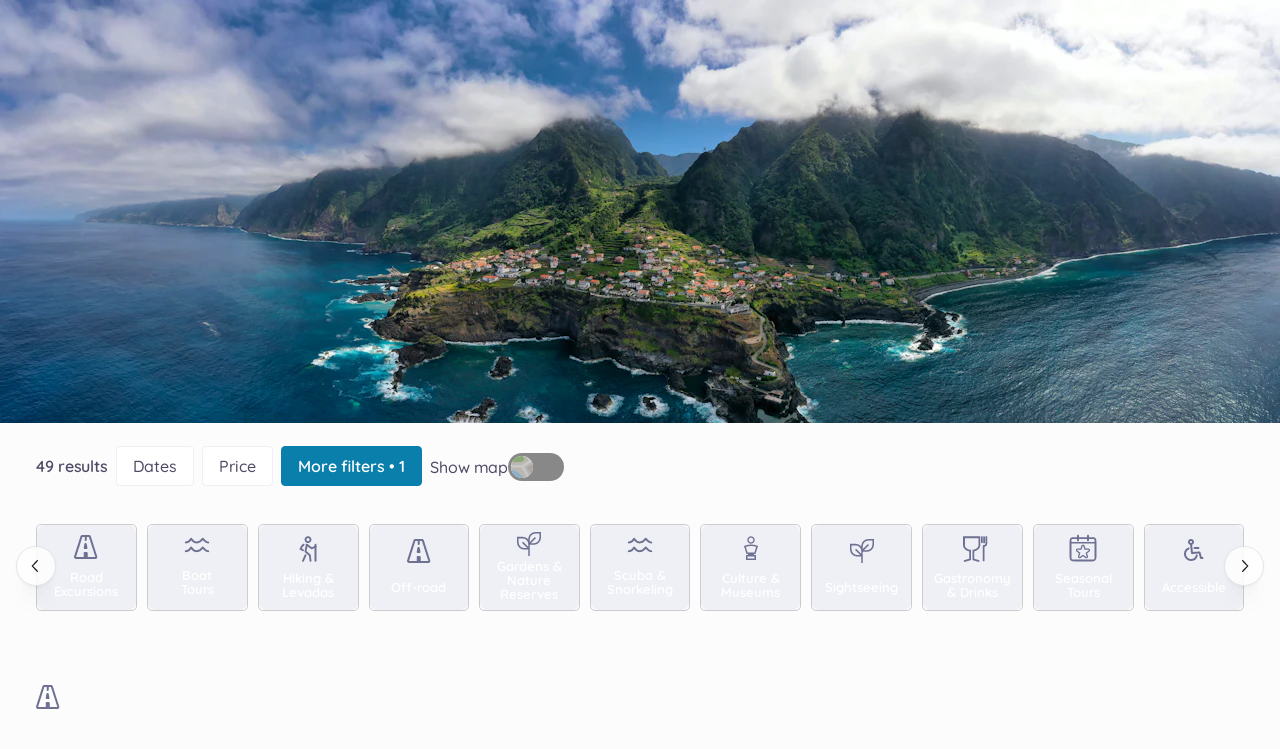

--- FILE ---
content_type: text/html; charset=utf-8
request_url: https://tourly.pt/s?address=Lisbon%252C+Lisboa%252C+Portugal&bounds=38.79585375%252C-9.090571492%252C38.691399333%252C-9.229835564&pub_tourlyCategories=roadexcursions&region=Lisbon&sort=-createdAt
body_size: 30722
content:
<!doctype html><html lang="en"><head><link rel="preload" as="style" href="https://fonts.googleapis.com/css2?family=Quicksand:wght@400;500;600&display=swap"><script src="/cdn-cgi/scripts/7d0fa10a/cloudflare-static/rocket-loader.min.js" data-cf-settings="f4284ab724582e40a746395d-|49"></script><style type="text/css">@font-face {font-family:Quicksand;font-style:normal;font-weight:400;src:url(/cf-fonts/v/quicksand/5.0.16/latin/wght/normal.woff2);unicode-range:U+0000-00FF,U+0131,U+0152-0153,U+02BB-02BC,U+02C6,U+02DA,U+02DC,U+0304,U+0308,U+0329,U+2000-206F,U+2074,U+20AC,U+2122,U+2191,U+2193,U+2212,U+2215,U+FEFF,U+FFFD;font-display:swap;}@font-face {font-family:Quicksand;font-style:normal;font-weight:400;src:url(/cf-fonts/v/quicksand/5.0.16/latin-ext/wght/normal.woff2);unicode-range:U+0100-02AF,U+0304,U+0308,U+0329,U+1E00-1E9F,U+1EF2-1EFF,U+2020,U+20A0-20AB,U+20AD-20CF,U+2113,U+2C60-2C7F,U+A720-A7FF;font-display:swap;}@font-face {font-family:Quicksand;font-style:normal;font-weight:400;src:url(/cf-fonts/v/quicksand/5.0.16/vietnamese/wght/normal.woff2);unicode-range:U+0102-0103,U+0110-0111,U+0128-0129,U+0168-0169,U+01A0-01A1,U+01AF-01B0,U+0300-0301,U+0303-0304,U+0308-0309,U+0323,U+0329,U+1EA0-1EF9,U+20AB;font-display:swap;}@font-face {font-family:Quicksand;font-style:normal;font-weight:500;src:url(/cf-fonts/v/quicksand/5.0.16/latin/wght/normal.woff2);unicode-range:U+0000-00FF,U+0131,U+0152-0153,U+02BB-02BC,U+02C6,U+02DA,U+02DC,U+0304,U+0308,U+0329,U+2000-206F,U+2074,U+20AC,U+2122,U+2191,U+2193,U+2212,U+2215,U+FEFF,U+FFFD;font-display:swap;}@font-face {font-family:Quicksand;font-style:normal;font-weight:500;src:url(/cf-fonts/v/quicksand/5.0.16/vietnamese/wght/normal.woff2);unicode-range:U+0102-0103,U+0110-0111,U+0128-0129,U+0168-0169,U+01A0-01A1,U+01AF-01B0,U+0300-0301,U+0303-0304,U+0308-0309,U+0323,U+0329,U+1EA0-1EF9,U+20AB;font-display:swap;}@font-face {font-family:Quicksand;font-style:normal;font-weight:500;src:url(/cf-fonts/v/quicksand/5.0.16/latin-ext/wght/normal.woff2);unicode-range:U+0100-02AF,U+0304,U+0308,U+0329,U+1E00-1E9F,U+1EF2-1EFF,U+2020,U+20A0-20AB,U+20AD-20CF,U+2113,U+2C60-2C7F,U+A720-A7FF;font-display:swap;}@font-face {font-family:Quicksand;font-style:normal;font-weight:600;src:url(/cf-fonts/v/quicksand/5.0.16/latin-ext/wght/normal.woff2);unicode-range:U+0100-02AF,U+0304,U+0308,U+0329,U+1E00-1E9F,U+1EF2-1EFF,U+2020,U+20A0-20AB,U+20AD-20CF,U+2113,U+2C60-2C7F,U+A720-A7FF;font-display:swap;}@font-face {font-family:Quicksand;font-style:normal;font-weight:600;src:url(/cf-fonts/v/quicksand/5.0.16/vietnamese/wght/normal.woff2);unicode-range:U+0102-0103,U+0110-0111,U+0128-0129,U+0168-0169,U+01A0-01A1,U+01AF-01B0,U+0300-0301,U+0303-0304,U+0308-0309,U+0323,U+0329,U+1EA0-1EF9,U+20AB;font-display:swap;}@font-face {font-family:Quicksand;font-style:normal;font-weight:600;src:url(/cf-fonts/v/quicksand/5.0.16/latin/wght/normal.woff2);unicode-range:U+0000-00FF,U+0131,U+0152-0153,U+02BB-02BC,U+02C6,U+02DA,U+02DC,U+0304,U+0308,U+0329,U+2000-206F,U+2074,U+20AC,U+2122,U+2191,U+2193,U+2212,U+2215,U+FEFF,U+FFFD;font-display:swap;}</style><noscript><link rel="stylesheet" href="https://fonts.googleapis.com/css2?family=Quicksand:wght@400;500;600&display=swap"/></noscript><meta charset="utf-8"><title data-rh="true">Madeira Tours — Activities, Transfers and Excursions in Lisbon%2C Lisboa%2C Portugal | Tourly</title><meta name="viewport" content="width=device-width,initial-scale=1,interactive-widget=resizes-content"><meta data-rh="true" http-equiv="Content-Type" content="text/html; charset=UTF-8"/><meta data-rh="true" http-equiv="Content-Language" content="en"/><meta data-rh="true" name="description" content="Discover top unforgettable Activities, Transfers and Excursions in Lisbon%2C Lisboa%2C Portugal! Tourly helps you find the best priced and most popular local things to do."/><meta data-rh="true" name="author" content="Tourly"/><meta data-rh="true" property="og:description" content="Discover top unforgettable Activities, Transfers and Excursions in Lisbon%2C Lisboa%2C Portugal! Tourly helps you find the best priced and most popular local things to do."/><meta data-rh="true" property="og:title" content="Madeira Tours — Activities, Transfers and Excursions in Lisbon%2C Lisboa%2C Portugal | Tourly"/><meta data-rh="true" property="og:type" content="website"/><meta data-rh="true" property="og:url" content="https://tourly.pt/s?address=Lisbon%252C+Lisboa%252C+Portugal&amp;bounds=38.79585375%252C-9.090571492%252C38.691399333%252C-9.229835564&amp;pub_tourlyCategories=roadexcursions&amp;region=Lisbon&amp;sort=-createdAt"/><meta data-rh="true" property="og:locale" content="en_US"/><meta data-rh="true" property="og:image" content="https://tourly.pt/static/media/tourlyFacebook-1200x630.cd675ab7.jpg"/><meta data-rh="true" property="og:image:width" content="1200"/><meta data-rh="true" property="og:image:height" content="630"/><meta data-rh="true" property="og:site_name" content="Tourly"/><meta data-rh="true" name="twitter:card" content="summary_large_image"/><meta data-rh="true" name="twitter:title" content="Madeira Tours — Activities, Transfers and Excursions in Lisbon%2C Lisboa%2C Portugal | Tourly"/><meta data-rh="true" name="twitter:description" content="Discover top unforgettable Activities, Transfers and Excursions in Lisbon%2C Lisboa%2C Portugal! Tourly helps you find the best priced and most popular local things to do."/><meta data-rh="true" name="twitter:site" content="@tourly.app"/><meta data-rh="true" name="twitter:url" content="https://tourly.pt/s?address=Lisbon%252C+Lisboa%252C+Portugal&amp;bounds=38.79585375%252C-9.090571492%252C38.691399333%252C-9.229835564&amp;pub_tourlyCategories=roadexcursions&amp;region=Lisbon&amp;sort=-createdAt"/><meta data-rh="true" name="twitter:image" content="https://tourly.pt/static/media/tourlyTwitter-600x314.895c15f7.jpg"/><meta data-rh="true" name="twitter:domain" content="https://tourly.pt"/><style>@keyframes scale{100%{transform:scale(1)}}@keyframes fade-in{100%{opacity:1;filter:blur(0)}}</style>
    <link rel="preconnect" href="https://flex-api.sharetribe.com" />
    <link rel="preconnect" href="https://client-rapi-eu-west.recombee.com" />
    <link rel="preconnect" href="https://script.tapfiliate.com" />
  <link data-rh="true" rel="canonical" href="https://tourly.pt/s?address=Lisbon%252C+Lisboa%252C+Portugal&amp;bounds=38.79585375%252C-9.090571492%252C38.691399333%252C-9.229835564&amp;pub_tourlyCategories=roadexcursions&amp;region=Lisbon&amp;sort=-createdAt"/><link data-rh="true" rel="preload" as="image" fetchpriority="high" media="(min-width: 1px) and (max-width: 320px)" imagesrcset="https://tourly-media.imgix.net/media/madeira-drone-view.jpeg?auto=format&amp;fit=crop&amp;blend-pad=5&amp;blend-alpha=0&amp;rect=center,middle,4012,2649&amp;w=320&amp;q=100&amp;dpr=1 1x,https://tourly-media.imgix.net/media/madeira-drone-view.jpeg?auto=format&amp;fit=crop&amp;blend-pad=5&amp;blend-alpha=0&amp;rect=center,middle,4012,2649&amp;w=320&amp;q=90&amp;dpr=2 2x,https://tourly-media.imgix.net/media/madeira-drone-view.jpeg?auto=format&amp;fit=crop&amp;blend-pad=5&amp;blend-alpha=0&amp;rect=center,middle,4012,2649&amp;w=320&amp;q=50&amp;dpr=3 3x,"/><link data-rh="true" rel="preload" as="image" fetchpriority="high" media="(min-width: 321px) and (max-width: 360px)" imagesrcset="https://tourly-media.imgix.net/media/madeira-drone-view.jpeg?auto=format&amp;fit=crop&amp;blend-pad=5&amp;blend-alpha=0&amp;rect=center,middle,4012,2649&amp;w=360&amp;q=100&amp;dpr=1 1x,https://tourly-media.imgix.net/media/madeira-drone-view.jpeg?auto=format&amp;fit=crop&amp;blend-pad=5&amp;blend-alpha=0&amp;rect=center,middle,4012,2649&amp;w=360&amp;q=90&amp;dpr=2 2x,https://tourly-media.imgix.net/media/madeira-drone-view.jpeg?auto=format&amp;fit=crop&amp;blend-pad=5&amp;blend-alpha=0&amp;rect=center,middle,4012,2649&amp;w=360&amp;q=50&amp;dpr=3 3x,"/><link data-rh="true" rel="preload" as="image" fetchpriority="high" media="(min-width: 361px) and (max-width: 375px)" imagesrcset="https://tourly-media.imgix.net/media/madeira-drone-view.jpeg?auto=format&amp;fit=crop&amp;blend-pad=5&amp;blend-alpha=0&amp;rect=center,middle,4012,2649&amp;w=375&amp;q=100&amp;dpr=1 1x,https://tourly-media.imgix.net/media/madeira-drone-view.jpeg?auto=format&amp;fit=crop&amp;blend-pad=5&amp;blend-alpha=0&amp;rect=center,middle,4012,2649&amp;w=375&amp;q=90&amp;dpr=2 2x,https://tourly-media.imgix.net/media/madeira-drone-view.jpeg?auto=format&amp;fit=crop&amp;blend-pad=5&amp;blend-alpha=0&amp;rect=center,middle,4012,2649&amp;w=375&amp;q=50&amp;dpr=3 3x,"/><link data-rh="true" rel="preload" as="image" fetchpriority="high" media="(min-width: 376px) and (max-width: 390px)" imagesrcset="https://tourly-media.imgix.net/media/madeira-drone-view.jpeg?auto=format&amp;fit=crop&amp;blend-pad=5&amp;blend-alpha=0&amp;rect=center,middle,4012,2649&amp;w=390&amp;q=100&amp;dpr=1 1x,https://tourly-media.imgix.net/media/madeira-drone-view.jpeg?auto=format&amp;fit=crop&amp;blend-pad=5&amp;blend-alpha=0&amp;rect=center,middle,4012,2649&amp;w=390&amp;q=90&amp;dpr=2 2x,https://tourly-media.imgix.net/media/madeira-drone-view.jpeg?auto=format&amp;fit=crop&amp;blend-pad=5&amp;blend-alpha=0&amp;rect=center,middle,4012,2649&amp;w=390&amp;q=50&amp;dpr=3 3x,"/><link data-rh="true" rel="preload" as="image" fetchpriority="high" media="(min-width: 391px) and (max-width: 393px)" imagesrcset="https://tourly-media.imgix.net/media/madeira-drone-view.jpeg?auto=format&amp;fit=crop&amp;blend-pad=5&amp;blend-alpha=0&amp;rect=center,middle,4012,2649&amp;w=393&amp;q=100&amp;dpr=1 1x,https://tourly-media.imgix.net/media/madeira-drone-view.jpeg?auto=format&amp;fit=crop&amp;blend-pad=5&amp;blend-alpha=0&amp;rect=center,middle,4012,2649&amp;w=393&amp;q=90&amp;dpr=2 2x,https://tourly-media.imgix.net/media/madeira-drone-view.jpeg?auto=format&amp;fit=crop&amp;blend-pad=5&amp;blend-alpha=0&amp;rect=center,middle,4012,2649&amp;w=393&amp;q=50&amp;dpr=3 3x,"/><link data-rh="true" rel="preload" as="image" fetchpriority="high" media="(min-width: 394px) and (max-width: 412px)" imagesrcset="https://tourly-media.imgix.net/media/madeira-drone-view.jpeg?auto=format&amp;fit=crop&amp;blend-pad=5&amp;blend-alpha=0&amp;rect=center,middle,4012,2649&amp;w=412&amp;q=100&amp;dpr=1 1x,https://tourly-media.imgix.net/media/madeira-drone-view.jpeg?auto=format&amp;fit=crop&amp;blend-pad=5&amp;blend-alpha=0&amp;rect=center,middle,4012,2649&amp;w=412&amp;q=90&amp;dpr=2 2x,https://tourly-media.imgix.net/media/madeira-drone-view.jpeg?auto=format&amp;fit=crop&amp;blend-pad=5&amp;blend-alpha=0&amp;rect=center,middle,4012,2649&amp;w=412&amp;q=50&amp;dpr=3 3x,"/><link data-rh="true" rel="preload" as="image" fetchpriority="high" media="(min-width: 413px) and (max-width: 414px)" imagesrcset="https://tourly-media.imgix.net/media/madeira-drone-view.jpeg?auto=format&amp;fit=crop&amp;blend-pad=5&amp;blend-alpha=0&amp;rect=center,middle,4012,2649&amp;w=414&amp;q=100&amp;dpr=1 1x,https://tourly-media.imgix.net/media/madeira-drone-view.jpeg?auto=format&amp;fit=crop&amp;blend-pad=5&amp;blend-alpha=0&amp;rect=center,middle,4012,2649&amp;w=414&amp;q=90&amp;dpr=2 2x,https://tourly-media.imgix.net/media/madeira-drone-view.jpeg?auto=format&amp;fit=crop&amp;blend-pad=5&amp;blend-alpha=0&amp;rect=center,middle,4012,2649&amp;w=414&amp;q=50&amp;dpr=3 3x,"/><link data-rh="true" rel="preload" as="image" fetchpriority="high" media="(min-width: 769px) and (max-width: 810px)" imagesrcset="https://tourly-media.imgix.net/media/madeira-drone-view.jpeg?auto=format&amp;fit=crop&amp;blend-pad=5&amp;blend-alpha=0&amp;w=810&amp;q=70&amp;dpr=1 1x,https://tourly-media.imgix.net/media/madeira-drone-view.jpeg?auto=format&amp;fit=crop&amp;blend-pad=5&amp;blend-alpha=0&amp;w=810&amp;q=50&amp;dpr=2 2x,https://tourly-media.imgix.net/media/madeira-drone-view.jpeg?auto=format&amp;fit=crop&amp;blend-pad=5&amp;blend-alpha=0&amp;w=810&amp;q=20&amp;dpr=3 3x,"/><link data-rh="true" rel="preload" as="image" fetchpriority="high" media="(min-width: 1129px) and (max-width: 1280px)" imagesrcset="https://tourly-media.imgix.net/media/madeira-drone-view.jpeg?auto=format&amp;fit=crop&amp;blend-pad=5&amp;blend-alpha=0&amp;w=1280&amp;q=70&amp;dpr=1 1x,https://tourly-media.imgix.net/media/madeira-drone-view.jpeg?auto=format&amp;fit=crop&amp;blend-pad=5&amp;blend-alpha=0&amp;w=1280&amp;q=30&amp;dpr=2 2x,https://tourly-media.imgix.net/media/madeira-drone-view.jpeg?auto=format&amp;fit=crop&amp;blend-pad=5&amp;blend-alpha=0&amp;w=1280&amp;q=20&amp;dpr=3 3x,"/><link data-rh="true" rel="preload" as="image" fetchpriority="high" media="(min-width: 1281px) and (max-width: 1366px)" imagesrcset="https://tourly-media.imgix.net/media/madeira-drone-view.jpeg?auto=format&amp;fit=crop&amp;blend-pad=5&amp;blend-alpha=0&amp;w=1366&amp;q=70&amp;dpr=1 1x,https://tourly-media.imgix.net/media/madeira-drone-view.jpeg?auto=format&amp;fit=crop&amp;blend-pad=5&amp;blend-alpha=0&amp;w=1366&amp;q=30&amp;dpr=2 2x,https://tourly-media.imgix.net/media/madeira-drone-view.jpeg?auto=format&amp;fit=crop&amp;blend-pad=5&amp;blend-alpha=0&amp;w=1366&amp;q=20&amp;dpr=3 3x,"/><link data-rh="true" rel="preload" as="image" fetchpriority="high" media="(min-width: 1367px) and (max-width: 1440px)" imagesrcset="https://tourly-media.imgix.net/media/madeira-drone-view.jpeg?auto=format&amp;fit=crop&amp;blend-pad=5&amp;blend-alpha=0&amp;w=1440&amp;q=70&amp;dpr=1 1x,https://tourly-media.imgix.net/media/madeira-drone-view.jpeg?auto=format&amp;fit=crop&amp;blend-pad=5&amp;blend-alpha=0&amp;w=1440&amp;q=30&amp;dpr=2 2x,https://tourly-media.imgix.net/media/madeira-drone-view.jpeg?auto=format&amp;fit=crop&amp;blend-pad=5&amp;blend-alpha=0&amp;w=1440&amp;q=20&amp;dpr=3 3x,"/><link data-rh="true" rel="preload" as="image" fetchpriority="high" media="(min-width: 1441px) and (max-width: 1536px)" imagesrcset="https://tourly-media.imgix.net/media/madeira-drone-view.jpeg?auto=format&amp;fit=crop&amp;blend-pad=5&amp;blend-alpha=0&amp;w=1536&amp;q=70&amp;dpr=1 1x,https://tourly-media.imgix.net/media/madeira-drone-view.jpeg?auto=format&amp;fit=crop&amp;blend-pad=5&amp;blend-alpha=0&amp;w=1536&amp;q=30&amp;dpr=2 2x,https://tourly-media.imgix.net/media/madeira-drone-view.jpeg?auto=format&amp;fit=crop&amp;blend-pad=5&amp;blend-alpha=0&amp;w=1536&amp;q=20&amp;dpr=3 3x,"/><link data-rh="true" rel="preload" as="image" fetchpriority="high" media="(min-width: 1537px) and (max-width: 1600px)" imagesrcset="https://tourly-media.imgix.net/media/madeira-drone-view.jpeg?auto=format&amp;fit=crop&amp;blend-pad=5&amp;blend-alpha=0&amp;w=1600&amp;q=70&amp;dpr=1 1x,https://tourly-media.imgix.net/media/madeira-drone-view.jpeg?auto=format&amp;fit=crop&amp;blend-pad=5&amp;blend-alpha=0&amp;w=1600&amp;q=30&amp;dpr=2 2x,https://tourly-media.imgix.net/media/madeira-drone-view.jpeg?auto=format&amp;fit=crop&amp;blend-pad=5&amp;blend-alpha=0&amp;w=1600&amp;q=20&amp;dpr=3 3x,"/><link data-rh="true" rel="preload" as="image" fetchpriority="high" media="(min-width: 415px) and (max-width: 550px)" imagesrcset="https://tourly-media.imgix.net/media/madeira-drone-view.jpeg?auto=format&amp;fit=crop&amp;blend-pad=5&amp;blend-alpha=0&amp;rect=center,middle,4012,2649&amp;w=550&amp;q=100&amp;dpr=1 1x,https://tourly-media.imgix.net/media/madeira-drone-view.jpeg?auto=format&amp;fit=crop&amp;blend-pad=5&amp;blend-alpha=0&amp;rect=center,middle,4012,2649&amp;w=550&amp;q=90&amp;dpr=2 2x,https://tourly-media.imgix.net/media/madeira-drone-view.jpeg?auto=format&amp;fit=crop&amp;blend-pad=5&amp;blend-alpha=0&amp;rect=center,middle,4012,2649&amp;w=550&amp;q=50&amp;dpr=3 3x,"/><link data-rh="true" rel="preload" as="image" fetchpriority="high" media="(min-width: 551px) and (max-width: 768px)" imagesrcset="https://tourly-media.imgix.net/media/madeira-drone-view.jpeg?auto=format&amp;fit=crop&amp;blend-pad=5&amp;blend-alpha=0&amp;w=768&amp;q=70&amp;dpr=1 1x,https://tourly-media.imgix.net/media/madeira-drone-view.jpeg?auto=format&amp;fit=crop&amp;blend-pad=5&amp;blend-alpha=0&amp;w=768&amp;q=50&amp;dpr=2 2x,https://tourly-media.imgix.net/media/madeira-drone-view.jpeg?auto=format&amp;fit=crop&amp;blend-pad=5&amp;blend-alpha=0&amp;w=768&amp;q=20&amp;dpr=3 3x,"/><link data-rh="true" rel="preload" as="image" fetchpriority="high" media="(min-width: 811px) and (max-width: 1024px)" imagesrcset="https://tourly-media.imgix.net/media/madeira-drone-view.jpeg?auto=format&amp;fit=crop&amp;blend-pad=5&amp;blend-alpha=0&amp;w=1024&amp;q=70&amp;dpr=1 1x,https://tourly-media.imgix.net/media/madeira-drone-view.jpeg?auto=format&amp;fit=crop&amp;blend-pad=5&amp;blend-alpha=0&amp;w=1024&amp;q=30&amp;dpr=2 2x,https://tourly-media.imgix.net/media/madeira-drone-view.jpeg?auto=format&amp;fit=crop&amp;blend-pad=5&amp;blend-alpha=0&amp;w=1024&amp;q=20&amp;dpr=3 3x,"/><link data-rh="true" rel="preload" as="image" fetchpriority="high" media="(min-width: 1025px) and (max-width: 1128px)" imagesrcset="https://tourly-media.imgix.net/media/madeira-drone-view.jpeg?auto=format&amp;fit=crop&amp;blend-pad=5&amp;blend-alpha=0&amp;w=1128&amp;q=70&amp;dpr=1 1x,https://tourly-media.imgix.net/media/madeira-drone-view.jpeg?auto=format&amp;fit=crop&amp;blend-pad=5&amp;blend-alpha=0&amp;w=1128&amp;q=30&amp;dpr=2 2x,https://tourly-media.imgix.net/media/madeira-drone-view.jpeg?auto=format&amp;fit=crop&amp;blend-pad=5&amp;blend-alpha=0&amp;w=1128&amp;q=20&amp;dpr=3 3x,"/><link data-rh="true" rel="preload" as="image" fetchpriority="high" media="(min-width: 1601px) and (max-width: 1921px)" imagesrcset="https://tourly-media.imgix.net/media/madeira-drone-view.jpeg?auto=format&amp;fit=crop&amp;blend-pad=5&amp;blend-alpha=0&amp;w=1921&amp;q=70&amp;dpr=1 1x,https://tourly-media.imgix.net/media/madeira-drone-view.jpeg?auto=format&amp;fit=crop&amp;blend-pad=5&amp;blend-alpha=0&amp;w=1921&amp;q=30&amp;dpr=2 2x,https://tourly-media.imgix.net/media/madeira-drone-view.jpeg?auto=format&amp;fit=crop&amp;blend-pad=5&amp;blend-alpha=0&amp;w=1921&amp;q=20&amp;dpr=3 3x,"/><link data-rh="true" rel="preload" as="image" fetchpriority="high" media="(min-width: 1922px)" imagesrcset="https://tourly-media.imgix.net/media/madeira-drone-view.jpeg?auto=format&amp;fit=crop&amp;blend-pad=5&amp;blend-alpha=0&amp;w=2560&amp;q=70&amp;dpr=1 1x,https://tourly-media.imgix.net/media/madeira-drone-view.jpeg?auto=format&amp;fit=crop&amp;blend-pad=5&amp;blend-alpha=0&amp;w=2560&amp;q=30&amp;dpr=2 2x,https://tourly-media.imgix.net/media/madeira-drone-view.jpeg?auto=format&amp;fit=crop&amp;blend-pad=5&amp;blend-alpha=0&amp;w=2560&amp;q=20&amp;dpr=3 3x,"/><link data-chunk="main" rel="stylesheet" href="/static/css/main.38f738ad.chunk.css">
<link data-chunk="SearchPage" rel="stylesheet" href="/static/css/SearchPage.d918be12.chunk.css">
<link data-chunk="BookNowBanner" rel="stylesheet" href="/static/css/BookNowBanner.48688a1d.chunk.css">
<link data-chunk="Topbar" rel="stylesheet" href="/static/css/Topbar.134b56fe.chunk.css">
<link data-chunk="HeroImageBackground" rel="stylesheet" href="/static/css/common.5e466cf0.chunk.css">
<link data-chunk="HeroImageBackground" rel="stylesheet" href="/static/css/HeroImageBackground.6d357ca5.chunk.css">
<link data-chunk="SearchPage.Components" rel="stylesheet" href="/static/css/SearchPage.Components.c068ee7a.chunk.css">
<link data-chunk="FilterForms" rel="stylesheet" href="/static/css/FilterForms.c286ef55.chunk.css">
<link data-chunk="CoreIcons" rel="stylesheet" href="/static/css/CoreIcons.18fb7159.chunk.css"><link data-chunk="CoreIcons" rel="preload" as="style" href="/static/css/CoreIcons.18fb7159.chunk.css">
<link data-chunk="FilterForms" rel="preload" as="style" href="/static/css/FilterForms.c286ef55.chunk.css">
<link data-chunk="SearchPage.Components" rel="preload" as="style" href="/static/css/SearchPage.Components.c068ee7a.chunk.css">
<link data-chunk="HeroImageBackground" rel="preload" as="style" href="/static/css/HeroImageBackground.6d357ca5.chunk.css">
<link data-chunk="HeroImageBackground" rel="preload" as="style" href="/static/css/common.5e466cf0.chunk.css">
<link data-chunk="Topbar" rel="preload" as="style" href="/static/css/Topbar.134b56fe.chunk.css">
<link data-chunk="BookNowBanner" rel="preload" as="style" href="/static/css/BookNowBanner.48688a1d.chunk.css">
<link data-chunk="SearchPage" rel="preload" as="style" href="/static/css/SearchPage.d918be12.chunk.css">
<link data-chunk="main" rel="preload" as="style" href="/static/css/main.38f738ad.chunk.css">
<link data-chunk="main" rel="preload" as="script" href="/static/js/runtime-main.e5c1df94.js">
<link data-chunk="main" rel="preload" as="script" href="/static/js/vendors.framework.3183fc19.chunk.js">
<link data-chunk="main" rel="preload" as="script" href="/static/js/vendors.smalllibs.66aaa4e3.chunk.js">
<link data-chunk="main" rel="preload" as="script" href="/static/js/vendors.lodash.9f688d45.chunk.js">
<link data-chunk="main" rel="preload" as="script" href="/static/js/vendors.mantine.c8e17783.chunk.js">
<link data-chunk="main" rel="preload" as="script" href="/static/js/vendors.sentry.15d0ba28.chunk.js">
<link data-chunk="main" rel="preload" as="script" href="/static/js/vendors.formatjs.a885db5b.chunk.js">
<link data-chunk="main" rel="preload" as="script" href="/static/js/vendors.core-js.686324b7.chunk.js">
<link data-chunk="main" rel="preload" as="script" href="/static/js/vendors.es-abstract.7a3127cd.chunk.js">
<link data-chunk="main" rel="preload" as="script" href="/static/js/vendors.seedrandom.48e8f397.chunk.js">
<link data-chunk="main" rel="preload" as="script" href="/static/js/vendors.emotion.9bf61ac7.chunk.js">
<link data-chunk="main" rel="preload" as="script" href="/static/js/vendors.floating-ui.a7f41958.chunk.js">
<link data-chunk="main" rel="preload" as="script" href="/static/js/vendors.intl-pluralrules.a2a3ecf3.chunk.js">
<link data-chunk="main" rel="preload" as="script" href="/static/js/vendors.decimal.js.35cc449d.chunk.js">
<link data-chunk="main" rel="preload" as="script" href="/static/js/vendors.embla-carousel.fd102194.chunk.js">
<link data-chunk="main" rel="preload" as="script" href="/static/js/vendors.final-form.a3a40675.chunk.js">
<link data-chunk="main" rel="preload" as="script" href="/static/js/vendors.history.bccc0991.chunk.js">
<link data-chunk="main" rel="preload" as="script" href="/static/js/vendors.jstimezonedetect.881f5f63.chunk.js">
<link data-chunk="main" rel="preload" as="script" href="/static/js/vendors.moment-timezone.2ce78222.chunk.js">
<link data-chunk="main" rel="preload" as="script" href="/static/js/vendors.moment.5172ecaf.chunk.js">
<link data-chunk="main" rel="preload" as="script" href="/static/js/vendors.recombee-js-api-client.d65a7bd1.chunk.js">
<link data-chunk="main" rel="preload" as="script" href="/static/js/vendors.sharetribe-flex-sdk.84ef9f2a.chunk.js">
<link data-chunk="main" rel="preload" as="script" href="/static/js/vendors.tabbable.f6397526.chunk.js">
<link data-chunk="main" rel="preload" as="script" href="/static/js/main.861fd454.chunk.js">
<link data-chunk="SearchPage" rel="preload" as="script" href="/static/js/SearchPage.fed8d00f.chunk.js">
<link data-chunk="BookNowBanner" rel="preload" as="script" href="/static/js/BookNowBanner.1e3b9247.chunk.js">
<link data-chunk="Topbar" rel="preload" as="script" href="/static/js/Topbar.282ff08c.chunk.js">
<link data-chunk="HeroImageBackground" rel="preload" as="script" href="/static/js/common.0fde2dbd.chunk.js">
<link data-chunk="HeroImageBackground" rel="preload" as="script" href="/static/js/HeroImageBackground.e3a54f96.chunk.js">
<link data-chunk="SearchPage.Components" rel="preload" as="script" href="/static/js/SearchPage.Components.8e44c445.chunk.js">
<link data-chunk="FilterForms" rel="preload" as="script" href="/static/js/FilterForms.16817d8e.chunk.js">
<link data-chunk="CoreIcons" rel="preload" as="script" href="/static/js/CoreIcons.fc5eed91.chunk.js"><link rel="manifest" href="/static/manifest.json" crossorigin="use-credentials"><link rel="apple-touch-icon" sizes="180x180" href="/static/icons/apple-touch-icon.png"><link rel="icon" type="image/png" sizes="32x32" href="/static/icons/favicon-32x32.png"><link rel="icon" type="image/png" sizes="16x16" href="/static/icons/favicon-16x16.png"><link rel="mask-icon" href="/static/icons/safari-pinned-tab.svg" color="#0095b3"><link rel="shortcut icon" href="/static/icons/favicon.ico"><meta name="msapplication-config" content="/static/icons/browserconfig.xml"><meta name="theme-color" content="#ffffff"><style>@font-face{font-family:'Quicksand, sans-serif';src:url(https://fonts.googleapis.com/css2?family=Quicksand:wght@400&display=swap) format('woff2');font-style:normal;unicode-range:U+0020-007F}@font-face{font-family:'Quicksand, sans-serif';src:url(https://fonts.googleapis.com/css2?family=Quicksand:wght@500&display=swap) format('woff2');font-style:normal;unicode-range:U+0020-007F}@font-face{font-family:'Quicksand, sans-serif';src:url(https://fonts.googleapis.com/css2?family=Quicksand:wght@600&display=swap) format('woff2');font-style:normal;unicode-range:U+0020-007F}</style><script type="f4284ab724582e40a746395d-text/javascript">!function(o){sessionStorage.fontsLoaded&&o.documentElement.classList.add("fontsLoaded")}(document)</script><script type="f4284ab724582e40a746395d-text/javascript">!function(e){var t=void 0!==window.Promise&&void 0!==window.Promise.reject&&"[object Promise]"===Object.prototype.toString.call(Promise.resolve());if(!sessionStorage.fontsLoaded&&t){!function(){function t(t,n){e.addEventListener?t.addEventListener("scroll",n,!1):t.attachEvent("scroll",n)}function n(t){this.a=e.createElement("div"),this.a.setAttribute("aria-hidden","true"),this.a.appendChild(e.createTextNode(t)),this.b=e.createElement("span"),this.c=e.createElement("span"),this.h=e.createElement("span"),this.f=e.createElement("span"),this.g=-1,this.b.style.cssText="max-width:none;display:inline-block;position:absolute;height:100%;width:100%;overflow:scroll;font-size:16px;",this.c.style.cssText="max-width:none;display:inline-block;position:absolute;height:100%;width:100%;overflow:scroll;font-size:16px;",this.f.style.cssText="max-width:none;display:inline-block;position:absolute;height:100%;width:100%;overflow:scroll;font-size:16px;",this.h.style.cssText="display:inline-block;width:200%;height:200%;font-size:16px;max-width:none;",this.b.appendChild(this.h),this.c.appendChild(this.f),this.a.appendChild(this.b),this.a.appendChild(this.c)}function i(e,t){e.a.style.cssText="max-width:none;min-width:20px;min-height:20px;display:inline-block;overflow:hidden;position:absolute;width:auto;margin:0;padding:0;top:-999px;white-space:nowrap;font-synthesis:none;font:"+t+";"}function o(e){var t=e.a.offsetWidth,n=t+100;return e.f.style.width=n+"px",e.c.scrollLeft=n,e.b.scrollLeft=e.b.scrollWidth+100,e.g!==t&&(e.g=t,!0)}function s(e,n){function i(){var e=s;o(e)&&e.a.parentNode&&n(e.g)}var s=e;t(e.b,i),t(e.c,i),o(e)}function a(e,t){var n=t||{};this.family=e,this.style=n.style||"normal",this.weight=n.weight||"normal",this.stretch=n.stretch||"normal"}var l=null,r=null,d=null,c=null;function h(){return null===c&&(c=!!e.fonts),c}function f(){if(null===d){var t=e.createElement("div");try{t.style.font="condensed 100px sans-serif"}catch(e){}d=""!==t.style.font}return d}function p(e,t){return[e.style,e.weight,f()?e.stretch:"","100px",t].join(" ")}a.prototype.load=function(t,o){var a=this,d=t||"BESbswy",c=0,f=o||3e3,u=(new Date).getTime();return new Promise((function(t,o){if(h()&&!function(){if(null===r)if(h()&&/Apple/.test(window.navigator.vendor)){var e=/AppleWebKit\/([0-9]+)(?:\.([0-9]+))(?:\.([0-9]+))/.exec(window.navigator.userAgent);r=!!e&&603>parseInt(e[1],10)}else r=!1;return r}()){var m=new Promise((function(t,n){!function i(){(new Date).getTime()-u>=f?n():e.fonts.load(p(a,'"'+a.family+'"'),d).then((function(e){1<=e.length?t():setTimeout(i,25)}),(function(){n()}))}()})),w=new Promise((function(e,t){c=setTimeout(t,f)}));Promise.race([w,m]).then((function(){clearTimeout(c),t(a)}),(function(){o(a)}))}else!function(t){e.body?t():e.addEventListener?e.addEventListener("DOMContentLoaded",(function n(){e.removeEventListener("DOMContentLoaded",n),t()})):e.attachEvent("onreadystatechange",(function n(){"interactive"!=e.readyState&&"complete"!=e.readyState||(e.detachEvent("onreadystatechange",n),t())}))}((function(){function r(){var e;(e=-1!=v&&-1!=y||-1!=v&&-1!=g||-1!=y&&-1!=g)&&((e=v!=y&&v!=g&&y!=g)||(null===l&&(e=/AppleWebKit\/([0-9]+)(?:\.([0-9]+))/.exec(window.navigator.userAgent),l=!!e&&(536>parseInt(e[1],10)||536===parseInt(e[1],10)&&11>=parseInt(e[2],10))),e=l&&(v==b&&y==b&&g==b||v==x&&y==x&&g==x||v==E&&y==E&&g==E)),e=!e),e&&(L.parentNode&&L.parentNode.removeChild(L),clearTimeout(c),t(a))}var h=new n(d),m=new n(d),w=new n(d),v=-1,y=-1,g=-1,b=-1,x=-1,E=-1,L=e.createElement("div");L.dir="ltr",i(h,p(a,"sans-serif")),i(m,p(a,"serif")),i(w,p(a,"monospace")),L.appendChild(h.a),L.appendChild(m.a),L.appendChild(w.a),e.body.appendChild(L),b=h.a.offsetWidth,x=m.a.offsetWidth,E=w.a.offsetWidth,function t(){if((new Date).getTime()-u>=f)L.parentNode&&L.parentNode.removeChild(L),o(a);else{var n=e.hidden;!0!==n&&void 0!==n||(v=h.a.offsetWidth,y=m.a.offsetWidth,g=w.a.offsetWidth,r()),c=setTimeout(t,50)}}(),s(h,(function(e){v=e,r()})),i(h,p(a,'"'+a.family+'",sans-serif')),s(m,(function(e){y=e,r()})),i(m,p(a,'"'+a.family+'",serif')),s(w,(function(e){g=e,r()})),i(w,p(a,'"'+a.family+'",monospace'))}))}))},"object"==typeof module?module.exports=a:(window.FontFaceObserver=a,window.FontFaceObserver.prototype.load=a.prototype.load)}();var n=new FontFaceObserver("Quicksand",{weight:400}),i=new FontFaceObserver("Quicksand",{weight:500}),o=new FontFaceObserver("Quicksand",{weight:600});Promise.all([n.load(null,5e3),i.load(null,5e3),o.load(null,5e3)]).then((function(){e.documentElement.classList.add("fontsLoaded"),sessionStorage.fontsLoaded=!0})).catch((function(){console.warn("Font loading took too long time - using system fonts instead.")}))}else e.documentElement.classList.add("fontsLoaded")}(document)</script>
    <script type="text/partytown">
    function setupGTM() {
      (function(w, d, s, l, i) {
        w[l] = w[l] || [];
        w[l].push({
            'gtm.start': new Date().getTime(),
            event: 'gtm.js'
        });
        var f = d.getElementsByTagName(s)[0],
            j = d.createElement(s),
            dl = l != 'dataLayer' ? '&l=' + l : '';
        j.async = true;
        j.src = "/static/scripts/" + i + dl;
        f.parentNode.insertBefore(j, f);
      })(window, document, 'script', 'dataLayer', 'GTM-52NB3NX.js');
    }
    if (window)
      setupGTM();
    else
      document.addEventListener("DOMContentLoaded", () => setupGTM());
    </script>
  </head><body>
      <script type="f4284ab724582e40a746395d-text/javascript">window.__PRELOADED_STATE__ = "{\"Auth\":{\"isAuthenticated\":false,\"authScopes\":[],\"authInfoLoaded\":false,\"loginError\":null,\"loginInProgress\":false,\"logoutError\":null,\"logoutInProgress\":false,\"signupError\":null,\"signupInProgress\":false,\"confirmError\":null,\"confirmInProgress\":false,\"affiliateSignupError\":null,\"affiliateSignupInProgress\":false,\"affiliateDetailsSavingError\":null,\"affiliateDetailsSaveInProgess\":false,\"affiliateDetailsChanged\":false,\"affiliate\":null},\"EmailVerification\":{\"isVerified\":false,\"verificationError\":null,\"verificationInProgress\":false},\"LocationFilter\":\"\",\"Routing\":{\"currentLocation\":null,\"currentCanonicalUrl\":null,\"currentAffiliateRef\":null,\"utm_parameters\":{}},\"UI\":{\"disableScrollRequests\":[]},\"marketplaceData\":{\"entities\":{\"listing\":{\"61017ebf-4fb4-4b36-84e8-0e6fb9910fd1\":{\"attributes\":{\"title\":\"Scents & Flavours - Jeep Tour\",\"publicData\":{\"location\":{\"address\":\"Santana, Região Autónoma da Madeira, Portugal\",\"building\":\"\"},\"certificate\":\"yes\",\"childAgeGroup\":{\"max\":12,\"min\":2},\"duration\":\"7to8\",\"googleRating\":4.5,\"infantAgeGroup\":{\"max\":2,\"min\":0},\"priceChild\":{\"amount\":4000,\"currency\":\"EUR\"},\"priceInfant\":{\"amount\":4000,\"currency\":\"EUR\"},\"shortDescription\":\"This jeep tour takes you to São Vincente and Santana through amazing terraces and vines. A fantastic excursion to do in Madeira Island - Book online now!\",\"tourlyCategories\":[\"offroad\",\"sightseeing\",\"accessibility\",\"roadexcursions\",\"hiking\",\"gastronomydrinks\"]},\"geolocation\":{\"_sdkType\":\"LatLng\",\"lat\":32.8049,\"lng\":-16.8813},\"price\":{\"_sdkType\":\"Money\",\"amount\":5800,\"currency\":\"EUR\"}},\"id\":{\"_sdkType\":\"UUID\",\"uuid\":\"61017ebf-4fb4-4b36-84e8-0e6fb9910fd1\"},\"type\":\"listing\",\"relationships\":{\"author\":{\"data\":{\"id\":{\"_sdkType\":\"UUID\",\"uuid\":\"6101249b-c71f-4a65-8ca1-4e78492a8d19\"},\"type\":\"user\"}},\"images\":{\"data\":[{\"id\":{\"_sdkType\":\"UUID\",\"uuid\":\"61127ab7-227a-4b82-9092-89c5b22f05b1\"},\"type\":\"image\"}]}}},\"61026765-1625-48dd-80ec-0ab292304b88\":{\"attributes\":{\"title\":\"Country Delights & Farmers Market - half day Jeep Tour\",\"publicData\":{\"location\":{\"address\":\"Machico, Região Autónoma da Madeira, Portugal\",\"building\":\"\"},\"certificate\":\"yes\",\"childAgeGroup\":{\"max\":12,\"min\":2},\"duration\":\"3to4\",\"googleRating\":4.6,\"infantAgeGroup\":{\"max\":2,\"min\":0},\"priceChild\":{\"amount\":3000,\"currency\":\"EUR\"},\"priceInfant\":{\"amount\":3000,\"currency\":\"EUR\"},\"shortDescription\":\"Adventure into visiting the popular and traditional Santo da Serra market in this amazing jeep tour in Madeira where you can find fresh local food. - Book online now!\",\"tourlyCategories\":[\"offroad\",\"gastronomydrinks\",\"seasonaltours\",\"accessibility\",\"roadexcursions\",\"sightseeing\",\"gardensreserves\"]},\"geolocation\":{\"_sdkType\":\"LatLng\",\"lat\":32.7229,\"lng\":-16.7659},\"price\":{\"_sdkType\":\"Money\",\"amount\":4000,\"currency\":\"EUR\"}},\"id\":{\"_sdkType\":\"UUID\",\"uuid\":\"61026765-1625-48dd-80ec-0ab292304b88\"},\"type\":\"listing\",\"relationships\":{\"author\":{\"data\":{\"id\":{\"_sdkType\":\"UUID\",\"uuid\":\"6101249b-c71f-4a65-8ca1-4e78492a8d19\"},\"type\":\"user\"}},\"images\":{\"data\":[{\"id\":{\"_sdkType\":\"UUID\",\"uuid\":\"61127c65-4d3f-485d-bc3a-3760c86bb277\"},\"type\":\"image\"}]}}},\"610a5ed8-129d-4ea1-9751-fe00be3c9893\":{\"attributes\":{\"title\":\"Nuns' Valley Tour\",\"publicData\":{\"location\":{\"address\":\"Curral das Freiras, Região Autónoma da Madeira, Portugal\",\"building\":\"\"},\"certificate\":\"yes\",\"childAgeGroup\":{\"max\":12,\"min\":2},\"duration\":\"3to4\",\"googleRating\":4.1,\"pickupDescription\":\"At any accommodation the pick-up will be pre-determined.\",\"priceChild\":{\"amount\":1200,\"currency\":\"EUR\"},\"shortDescription\":\"Visit the emblematic Curral das Freiras, or Nuns' Valley, on this amazing excursion that takes you into the center of Madeira Island. - Book online now!\",\"tourlyCategories\":[\"roadexcursions\"]},\"geolocation\":{\"_sdkType\":\"LatLng\",\"lat\":32.7208,\"lng\":-16.9657},\"price\":{\"_sdkType\":\"Money\",\"amount\":2500,\"currency\":\"EUR\"}},\"id\":{\"_sdkType\":\"UUID\",\"uuid\":\"610a5ed8-129d-4ea1-9751-fe00be3c9893\"},\"type\":\"listing\",\"relationships\":{\"author\":{\"data\":{\"id\":{\"_sdkType\":\"UUID\",\"uuid\":\"610a594c-c5b4-45c4-92be-46bc0be205af\"},\"type\":\"user\"}},\"images\":{\"data\":[{\"id\":{\"_sdkType\":\"UUID\",\"uuid\":\"6112a6c0-194d-4e75-afac-4f99b10810f9\"},\"type\":\"image\"}]}}},\"610a60a7-c2c4-4fce-abb0-d214cddc667d\":{\"attributes\":{\"title\":\"Monte & Botanical Garden Tour\",\"publicData\":{\"location\":{\"address\":\"Monte, Região Autónoma da Madeira, Portugal\",\"building\":\"\"},\"certificate\":\"yes\",\"childAgeGroup\":{\"max\":12,\"min\":1},\"duration\":\"3to4\",\"googleRating\":4.8,\"pickupDescription\":\"At any accommodation the pick-up will be pre-determined.\",\"priceChild\":{\"amount\":2000,\"currency\":\"EUR\"},\"shortDescription\":\"With this excursion, visit Monte, home of the iconic traditional toboggan sleds, Nossa Senhora do Monte church, and the  Botanical Garden. - Book online now!\",\"tourlyCategories\":[\"roadexcursions\",\"gardensreserves\"]},\"geolocation\":{\"_sdkType\":\"LatLng\",\"lat\":32.6998,\"lng\":-16.9027},\"price\":{\"_sdkType\":\"Money\",\"amount\":3200,\"currency\":\"EUR\"}},\"id\":{\"_sdkType\":\"UUID\",\"uuid\":\"610a60a7-c2c4-4fce-abb0-d214cddc667d\"},\"type\":\"listing\",\"relationships\":{\"author\":{\"data\":{\"id\":{\"_sdkType\":\"UUID\",\"uuid\":\"610a594c-c5b4-45c4-92be-46bc0be205af\"},\"type\":\"user\"}},\"images\":{\"data\":[{\"id\":{\"_sdkType\":\"UUID\",\"uuid\":\"6112a4d9-e1fd-4825-a2b2-fdbda6af42cd\"},\"type\":\"image\"}]}}},\"610a987c-d315-46df-86c8-0b27d38da8a4\":{\"attributes\":{\"title\":\"Madeira Island West Tour\",\"publicData\":{\"location\":{\"address\":\"Porto Moniz, Madeira, Portugal\",\"building\":\"\"},\"certificate\":\"yes\",\"childAgeGroup\":{\"max\":12,\"min\":1},\"duration\":\"7to8\",\"googleRating\":4.1,\"pickupDescription\":\"At any accommodation the pick-up will be pre-determined.\",\"priceChild\":{\"amount\":2000,\"currency\":\"EUR\"},\"shortDescription\":\"Madeira Island West Tour -  Câmara de Lobos, Cabo Girão, Ribeira Brava, Encumeada, Paúl da Serra, Porto Moniz, Seixal, São Vicente, Funchal. - Book online now!\",\"tourlyCategories\":[\"roadexcursions\"]},\"geolocation\":{\"_sdkType\":\"LatLng\",\"lat\":32.867,\"lng\":-17.1666},\"price\":{\"_sdkType\":\"Money\",\"amount\":4000,\"currency\":\"EUR\"}},\"id\":{\"_sdkType\":\"UUID\",\"uuid\":\"610a987c-d315-46df-86c8-0b27d38da8a4\"},\"type\":\"listing\",\"relationships\":{\"author\":{\"data\":{\"id\":{\"_sdkType\":\"UUID\",\"uuid\":\"610a594c-c5b4-45c4-92be-46bc0be205af\"},\"type\":\"user\"}},\"images\":{\"data\":[{\"id\":{\"_sdkType\":\"UUID\",\"uuid\":\"61126824-b88e-451b-a227-860a56146b16\"},\"type\":\"image\"}]}}},\"610a9f93-97be-4671-b591-12fb3dc11680\":{\"attributes\":{\"title\":\"Madeira Island East Tour\",\"publicData\":{\"location\":{\"address\":\"Ponta de São Lourenço, Caniçal, Madeira 9200-031, Portugal\",\"building\":\"\"},\"certificate\":\"yes\",\"childAgeGroup\":{\"max\":12,\"min\":1},\"duration\":\"7to8\",\"googleRating\":4.2,\"pickupDescription\":\"At any accommodation the pick-up will be pre-determined.\",\"priceChild\":{\"amount\":2000,\"currency\":\"EUR\"},\"shortDescription\":\"Madeira Island East Tour - Magnificent bus tour in Camacha, Pico do Areeiro, Santana, Portela, Machico. - Book online now!\",\"tourlyCategories\":[\"roadexcursions\"]},\"geolocation\":{\"_sdkType\":\"LatLng\",\"lat\":32.74432,\"lng\":-16.700268},\"price\":{\"_sdkType\":\"Money\",\"amount\":4000,\"currency\":\"EUR\"}},\"id\":{\"_sdkType\":\"UUID\",\"uuid\":\"610a9f93-97be-4671-b591-12fb3dc11680\"},\"type\":\"listing\",\"relationships\":{\"author\":{\"data\":{\"id\":{\"_sdkType\":\"UUID\",\"uuid\":\"610a594c-c5b4-45c4-92be-46bc0be205af\"},\"type\":\"user\"}},\"images\":{\"data\":[{\"id\":{\"_sdkType\":\"UUID\",\"uuid\":\"6112a917-ecd3-4f17-8ddb-941b1dc65c8b\"},\"type\":\"image\"}]}}},\"610aa52c-4602-46ef-9b4c-e59e0bffc0e3\":{\"attributes\":{\"title\":\"Madeira Island Southwest Tour\",\"publicData\":{\"location\":{\"address\":\"Madalena do Mar, Madeira, Portugal\",\"building\":\"\"},\"certificate\":\"yes\",\"childAgeGroup\":{\"max\":12,\"min\":1},\"duration\":\"7to8\",\"googleRating\":4.5,\"pickupDescription\":\"At any accommodation the pick-up will be pre-determined.\",\"priceChild\":{\"amount\":2000,\"currency\":\"EUR\"},\"shortDescription\":\"Guided excursion to meet the southwest of Madeira and visit Ponta do Sol, Calheta, Ponta do Pargo, Paúl do Mar, Jardim do Mar and Madalena do Mar. - Book online now!\",\"tourlyCategories\":[\"roadexcursions\"]},\"geolocation\":{\"_sdkType\":\"LatLng\",\"lat\":32.7045,\"lng\":-17.1335},\"price\":{\"_sdkType\":\"Money\",\"amount\":4000,\"currency\":\"EUR\"}},\"id\":{\"_sdkType\":\"UUID\",\"uuid\":\"610aa52c-4602-46ef-9b4c-e59e0bffc0e3\"},\"type\":\"listing\",\"relationships\":{\"author\":{\"data\":{\"id\":{\"_sdkType\":\"UUID\",\"uuid\":\"610a594c-c5b4-45c4-92be-46bc0be205af\"},\"type\":\"user\"}},\"images\":{\"data\":[{\"id\":{\"_sdkType\":\"UUID\",\"uuid\":\"610aa590-cf8f-44fd-b5bf-4f42bd737147\"},\"type\":\"image\"}]}}},\"610aa651-c583-464c-82ed-cfd3d22d89af\":{\"attributes\":{\"title\":\"Madeira Island Northeast Tour\",\"publicData\":{\"location\":{\"address\":\"Santa Cruz, Madeira, Portugal\",\"building\":\"\"},\"certificate\":\"yes\",\"childAgeGroup\":{\"max\":12,\"min\":1},\"duration\":\"7to8\",\"googleRating\":4.2,\"pickupDescription\":\"At any accommodation the pick-up will be pre-determined.\",\"priceChild\":{\"amount\":2000,\"currency\":\"EUR\"},\"shortDescription\":\"With this guided excursion meet the northeast of Madeira and visit São Vicente, Ponta Delgada, Arco de São Jorge, Porto da Cruz, and Santa Cruz. - Book online now!\",\"tourlyCategories\":[\"roadexcursions\"]},\"geolocation\":{\"_sdkType\":\"LatLng\",\"lat\":32.6901,\"lng\":-16.794},\"price\":{\"_sdkType\":\"Money\",\"amount\":4000,\"currency\":\"EUR\"}},\"id\":{\"_sdkType\":\"UUID\",\"uuid\":\"610aa651-c583-464c-82ed-cfd3d22d89af\"},\"type\":\"listing\",\"relationships\":{\"author\":{\"data\":{\"id\":{\"_sdkType\":\"UUID\",\"uuid\":\"610a594c-c5b4-45c4-92be-46bc0be205af\"},\"type\":\"user\"}},\"images\":{\"data\":[{\"id\":{\"_sdkType\":\"UUID\",\"uuid\":\"610aa6aa-4704-41ac-984b-c37d0daa0ac1\"},\"type\":\"image\"}]}}},\"61cae961-045a-4070-bda9-88c64407957f\":{\"attributes\":{\"title\":\"Wheelchair ​/​ Handicap Tours Full Day\",\"publicData\":{\"location\":{\"address\":\"Funchal, Região Autónoma da Madeira, Portugal\",\"building\":\"\"},\"certificate\":\"yes\",\"duration\":\"7to8\",\"googleRating\":4.8,\"groupPrice\":{\"amount\":35000,\"currency\":\"EUR\"},\"groupTour\":true,\"groupTourSize\":6,\"shortDescription\":\"Full-day tour for people with reduced mobility or handicapped. We have adapted all-terrain wheelchairs and several tours to choose from. - Book online now!\",\"tourlyCategories\":[\"accessibility\",\"culturemuseums\",\"sightseeing\",\"wine\",\"gastronomydrinks\",\"seasonaltours\",\"roadexcursions\",\"hiking\"]},\"geolocation\":{\"_sdkType\":\"LatLng\",\"lat\":32.6526,\"lng\":-16.9186},\"price\":{\"_sdkType\":\"Money\",\"amount\":35000,\"currency\":\"EUR\"}},\"id\":{\"_sdkType\":\"UUID\",\"uuid\":\"61cae961-045a-4070-bda9-88c64407957f\"},\"type\":\"listing\",\"relationships\":{\"author\":{\"data\":{\"id\":{\"_sdkType\":\"UUID\",\"uuid\":\"61cae156-1b6b-4710-8360-6614b57169ed\"},\"type\":\"user\"}},\"images\":{\"data\":[{\"id\":{\"_sdkType\":\"UUID\",\"uuid\":\"61caea38-b4cc-4e17-a74c-dc7dcad344ea\"},\"type\":\"image\"}]}}},\"62de518b-5f7e-4afc-9b30-caed17e8e845\":{\"attributes\":{\"title\":\"1-Hour Beer and Sangria Bike Tour\",\"publicData\":{\"location\":{\"address\":\"1300-598, Lisbon, Lisboa, Portugal\",\"building\":\"\"},\"childAgeGroup\":{\"max\":\"16\",\"min\":10},\"duration\":\"1to2\",\"googleRating\":4.7,\"priceChild\":{\"amount\":2500,\"currency\":\"EUR\"},\"shortDescription\":\"The original Beer Bike in Lisbon. You pedal, we fill your glass! Cruise and party by famous sights while drinking on a bike tour with a local guide. - Book online now!\",\"tourlyCategories\":[\"gastronomydrinks\",\"roadexcursions\",\"sightseeing\"]},\"geolocation\":{\"_sdkType\":\"LatLng\",\"lat\":38.694202,\"lng\":-9.206729},\"price\":{\"_sdkType\":\"Money\",\"amount\":2500,\"currency\":\"EUR\"}},\"id\":{\"_sdkType\":\"UUID\",\"uuid\":\"62de518b-5f7e-4afc-9b30-caed17e8e845\"},\"type\":\"listing\",\"relationships\":{\"author\":{\"data\":{\"id\":{\"_sdkType\":\"UUID\",\"uuid\":\"62d81523-91ff-4cef-b7e2-f08a0a1ccf79\"},\"type\":\"user\"}},\"images\":{\"data\":[{\"id\":{\"_sdkType\":\"UUID\",\"uuid\":\"62de53f9-3f3f-421e-9928-9107fb6899b6\"},\"type\":\"image\"}]}}},\"62e15a55-21a1-4132-8b88-a5e8f599dda9\":{\"attributes\":{\"title\":\"Airport Taxi Transfer\",\"publicData\":{\"location\":{\"address\":\"Funchal, Madeira, Portugal\",\"building\":\"\"},\"certificate\":\"yes\",\"googleRating\":4.1,\"groupPrice\":{\"amount\":3000,\"currency\":\"EUR\"},\"groupTour\":true,\"groupTourSize\":4,\"pickupDescription\":\"We can pick you up at the airport or any hotel. Inquire us for more details.\",\"shortDescription\":\"Airport taxi transfer service in Madeira Islands providing reliable, on-time and inexpensive transfer service. Book us now! - Book online now!\",\"tourlyCategories\":[\"transfers\",\"roadexcursions\"]},\"geolocation\":{\"_sdkType\":\"LatLng\",\"lat\":32.6526,\"lng\":-16.9186},\"price\":{\"_sdkType\":\"Money\",\"amount\":3000,\"currency\":\"EUR\"}},\"id\":{\"_sdkType\":\"UUID\",\"uuid\":\"62e15a55-21a1-4132-8b88-a5e8f599dda9\"},\"type\":\"listing\",\"relationships\":{\"author\":{\"data\":{\"id\":{\"_sdkType\":\"UUID\",\"uuid\":\"62e15948-a72f-499d-ab86-e641a1092be6\"},\"type\":\"user\"}},\"images\":{\"data\":[{\"id\":{\"_sdkType\":\"UUID\",\"uuid\":\"62e15c77-4760-4815-ad15-1342ef664465\"},\"type\":\"image\"}]}}},\"62ff7566-26fe-4c92-92f0-f57ea4fcd0d8\":{\"attributes\":{\"title\":\"The Hills of Lisbon: 2-hour Private Electric Tuk Tuk Tour\",\"publicData\":{\"location\":{\"address\":\"Lisboa, Região de Lisboa, Portugal\",\"building\":\"\"},\"certificate\":\"yes\",\"duration\":\"1to2\",\"googleRating\":4.9,\"groupPrice\":{\"amount\":14000,\"currency\":\"EUR\"},\"groupTour\":true,\"groupTourSize\":6,\"pickupDescription\":\"We can choose your pick up point within city center.\",\"shortDescription\":\"The easiest, most interesting and fun way to discover the historical centre of Lisbon. Tuk-tuks can take up to 6 people and they are 100% electric. - Book online now!\",\"tourlyCategories\":[\"sightseeing\",\"culturemuseums\",\"roadexcursions\",\"accessibility\"]},\"geolocation\":{\"_sdkType\":\"LatLng\",\"lat\":38.7263,\"lng\":-9.1484},\"price\":{\"_sdkType\":\"Money\",\"amount\":14000,\"currency\":\"EUR\"}},\"id\":{\"_sdkType\":\"UUID\",\"uuid\":\"62ff7566-26fe-4c92-92f0-f57ea4fcd0d8\"},\"type\":\"listing\",\"relationships\":{\"author\":{\"data\":{\"id\":{\"_sdkType\":\"UUID\",\"uuid\":\"62fd03d0-e4aa-46d3-a00c-1f1772ce04e6\"},\"type\":\"user\"}},\"images\":{\"data\":[{\"id\":{\"_sdkType\":\"UUID\",\"uuid\":\"62ff7a00-6862-4676-8bec-cf0c0a18d42f\"},\"type\":\"image\"}]}}},\"63010406-089e-4af4-9716-41a450e11122\":{\"attributes\":{\"title\":\"The Best of Lisbon on an Electric Tuk-tuk\",\"publicData\":{\"location\":{\"address\":\"Lisboa, Região de Lisboa, Portugal\",\"building\":\"\"},\"certificate\":\"yes\",\"duration\":\"3to4\",\"googleRating\":4.9,\"groupPrice\":{\"amount\":24000,\"currency\":\"EUR\"},\"groupTour\":true,\"groupTourSize\":6,\"pickupDescription\":\"Tell us where do you want to be picked up within city center.\",\"shortDescription\":\"This is the best itinerary to see all the emblematic sites of the Lisbon, from Alfama and Mouraria, in the Old Town, to Chiado, Bairro Alto and Belém. - Book online now!\",\"tourlyCategories\":[\"sightseeing\",\"culturemuseums\",\"roadexcursions\",\"accessibility\"]},\"geolocation\":{\"_sdkType\":\"LatLng\",\"lat\":38.7263,\"lng\":-9.1484},\"price\":{\"_sdkType\":\"Money\",\"amount\":24000,\"currency\":\"EUR\"}},\"id\":{\"_sdkType\":\"UUID\",\"uuid\":\"63010406-089e-4af4-9716-41a450e11122\"},\"type\":\"listing\",\"relationships\":{\"author\":{\"data\":{\"id\":{\"_sdkType\":\"UUID\",\"uuid\":\"62fd03d0-e4aa-46d3-a00c-1f1772ce04e6\"},\"type\":\"user\"}},\"images\":{\"data\":[{\"id\":{\"_sdkType\":\"UUID\",\"uuid\":\"63010557-6714-4bea-8bc5-37cbb36c4171\"},\"type\":\"image\"}]}}},\"64be599e-e092-492b-8ba0-09311c8e6b3e\":{\"attributes\":{\"title\":\"Transfers na Madeira\",\"publicData\":{\"location\":{\"address\":\"Funchal, Madeira, Portugal\",\"building\":\"\"},\"childAgeGroup\":{\"max\":12,\"min\":2},\"infantAgeGroup\":{\"max\":2,\"min\":0},\"priceChild\":{\"amount\":1250,\"currency\":\"EUR\"},\"priceInfant\":{\"amount\":750,\"currency\":\"EUR\"},\"shortDescription\":\"Uma pequena viagem de 20 a 25 min entre o Aeroporto e o Funchal sempre com vista para Mar e Serra até chegar ao seu hotel - Book online now!\",\"tourlyCategories\":[\"transfers\",\"roadexcursions\"]},\"geolocation\":{\"_sdkType\":\"LatLng\",\"lat\":32.64965,\"lng\":-16.908678},\"price\":{\"_sdkType\":\"Money\",\"amount\":3000,\"currency\":\"EUR\"}},\"id\":{\"_sdkType\":\"UUID\",\"uuid\":\"64be599e-e092-492b-8ba0-09311c8e6b3e\"},\"type\":\"listing\",\"relationships\":{\"author\":{\"data\":{\"id\":{\"_sdkType\":\"UUID\",\"uuid\":\"64be5603-2d20-4cfb-b8f8-ff4193031533\"},\"type\":\"user\"}},\"images\":{\"data\":[{\"id\":{\"_sdkType\":\"UUID\",\"uuid\":\"64be661e-23f4-45bd-991b-739aa0df9430\"},\"type\":\"image\"}]}}},\"64bf7d49-1597-4a7b-8664-afdfbc53774c\":{\"attributes\":{\"title\":\"Transfers , Tours and Taxi service\",\"publicData\":{\"location\":{\"address\":\"Funchal, Madeira, Portugal\",\"building\":\"\"},\"certificate\":\"yes\",\"duration\":\"5to6\",\"groupPrice\":{\"amount\":15000,\"currency\":\"EUR\"},\"groupTour\":true,\"groupTourSize\":7,\"pickupDescription\":\"We do pick up in client location , no restrictions !!!\",\"shortDescription\":\"We do amaizing tours around the island , our tours are allowed kids !!  best confort !!! Tours more than 4 persons extra 20%  profissional Drivers !!! - Book online now!\",\"tourlyCategories\":[\"transfers\",\"roadexcursions\",\"hiking\",\"gardensreserves\",\"seasonaltours\"]},\"geolocation\":{\"_sdkType\":\"LatLng\",\"lat\":32.64965,\"lng\":-16.908678},\"price\":{\"_sdkType\":\"Money\",\"amount\":15000,\"currency\":\"EUR\"}},\"id\":{\"_sdkType\":\"UUID\",\"uuid\":\"64bf7d49-1597-4a7b-8664-afdfbc53774c\"},\"type\":\"listing\",\"relationships\":{\"author\":{\"data\":{\"id\":{\"_sdkType\":\"UUID\",\"uuid\":\"64bf7a76-921b-4d8a-a6b5-25c76b4bb189\"},\"type\":\"user\"}},\"images\":{\"data\":[{\"id\":{\"_sdkType\":\"UUID\",\"uuid\":\"64bf83bd-b946-489e-8998-76108bc3bf9d\"},\"type\":\"image\"}]}}},\"64da14cd-25bf-45ef-991a-137dbccdf86d\":{\"attributes\":{\"title\":\"Private 4x4 Jeep Full Day Porto Moniz or Santana\",\"publicData\":{\"location\":{\"address\":\"Funchal, Madeira, Portugal\",\"building\":\"\"},\"certificate\":\"yes\",\"duration\":\"7to8\",\"groupPrice\":{\"amount\":33000,\"currency\":\"EUR\"},\"groupTour\":true,\"groupTourSize\":6,\"pickupDescription\":\"Pick up in Funchal, Caniço, Santa Cruz and Câmara de Lobos included\",\"shortDescription\":\"Discover rural off-road nature spots with ease and benefit from the undivided attention of a driver-guide with this private Jeep tour. - Book online now!\",\"tourlyCategories\":[\"offroad\",\"sightseeing\",\"roadexcursions\"]},\"geolocation\":{\"_sdkType\":\"LatLng\",\"lat\":32.64965,\"lng\":-16.908678},\"price\":{\"_sdkType\":\"Money\",\"amount\":33000,\"currency\":\"EUR\"}},\"id\":{\"_sdkType\":\"UUID\",\"uuid\":\"64da14cd-25bf-45ef-991a-137dbccdf86d\"},\"type\":\"listing\",\"relationships\":{\"author\":{\"data\":{\"id\":{\"_sdkType\":\"UUID\",\"uuid\":\"64d9f698-cf79-4b9e-bbc3-38f235b35d5d\"},\"type\":\"user\"}},\"images\":{\"data\":[{\"id\":{\"_sdkType\":\"UUID\",\"uuid\":\"64da190b-5dca-4236-bf09-9047422bd5c4\"},\"type\":\"image\"}]}}},\"64da1fec-d4f2-4a52-827f-97b52f055414\":{\"attributes\":{\"title\":\"Private 4x4 Jeep Half Day - Picturesque Peaks, , Skywalk\",\"publicData\":{\"location\":{\"address\":\"Funchal, Madeira, Portugal\",\"building\":\"\"},\"certificate\":\"yes\",\"duration\":\"3to4\",\"groupPrice\":{\"amount\":23000,\"currency\":\"EUR\"},\"groupTour\":true,\"groupTourSize\":4,\"pickupDescription\":\"Pick up in Funchal​,​ Caniço​,​ Santa Cruz and Câmara de Lobos included\",\"shortDescription\":\"We will go through some villages, enjoying their sympathy, simplicity and the essence of the locals, exploring the Island centre - Book online now!\",\"tourlyCategories\":[\"offroad\",\"roadexcursions\",\"sightseeing\"]},\"geolocation\":{\"_sdkType\":\"LatLng\",\"lat\":32.64965,\"lng\":-16.908678},\"price\":{\"_sdkType\":\"Money\",\"amount\":23000,\"currency\":\"EUR\"}},\"id\":{\"_sdkType\":\"UUID\",\"uuid\":\"64da1fec-d4f2-4a52-827f-97b52f055414\"},\"type\":\"listing\",\"relationships\":{\"author\":{\"data\":{\"id\":{\"_sdkType\":\"UUID\",\"uuid\":\"64d9f698-cf79-4b9e-bbc3-38f235b35d5d\"},\"type\":\"user\"}},\"images\":{\"data\":[{\"id\":{\"_sdkType\":\"UUID\",\"uuid\":\"64da212d-1122-46cf-a69a-176a5884a180\"},\"type\":\"image\"}]}}},\"64e2393a-1583-4d7c-af63-de900edaa264\":{\"attributes\":{\"title\":\"Northen Wonders - Skywalk , Porto Moniz Volcanic Pools\",\"publicData\":{\"location\":{\"address\":\"Funchal, Madeira, Portugal\",\"building\":\"\"},\"certificate\":\"yes\",\"childAgeGroup\":{\"max\":12,\"min\":7},\"duration\":\"7to8\",\"infantAgeGroup\":{\"max\":6,\"min\":\"3\"},\"pickupDescription\":\"Pick-up time Funchal Central Area :  08:30-9:00 am \\nPick up outside Funchal Central Area : ON REQUEST\",\"priceChild\":{\"amount\":6900,\"currency\":\"EUR\"},\"priceInfant\":{\"amount\":6900,\"currency\":\"EUR\"},\"shortDescription\":\"Véu da Noiva Waterfall , Seixal Poças das Lesmas , Porto Moniz Lava  Pools , 4x4 Open Roof Off road experience, Paúl da Serra  , Cabo Girão Skywalk . - Book online now!\",\"tourlyCategories\":[\"roadexcursions\",\"offroad\"]},\"geolocation\":{\"_sdkType\":\"LatLng\",\"lat\":32.64965,\"lng\":-16.908678},\"price\":{\"_sdkType\":\"Money\",\"amount\":6900,\"currency\":\"EUR\"}},\"id\":{\"_sdkType\":\"UUID\",\"uuid\":\"64e2393a-1583-4d7c-af63-de900edaa264\"},\"type\":\"listing\",\"relationships\":{\"author\":{\"data\":{\"id\":{\"_sdkType\":\"UUID\",\"uuid\":\"64e1fe0e-70cf-4826-8b22-1586abbe7cda\"},\"type\":\"user\"}},\"images\":{\"data\":[{\"id\":{\"_sdkType\":\"UUID\",\"uuid\":\"64e23a72-b946-4ff0-9f26-389e7bcd1b96\"},\"type\":\"image\"}]}}},\"64e2454b-785d-4494-b21f-f9ce373f9895\":{\"attributes\":{\"title\":\"Madeira Wine Tastings , Vineyards and Skywalk\",\"publicData\":{\"location\":{\"address\":\"Funchal, Madeira, Portugal\",\"building\":\"\"},\"certificate\":\"yes\",\"childAgeGroup\":{\"max\":12,\"min\":7},\"duration\":\"7to8\",\"infantAgeGroup\":{\"max\":6,\"min\":\"3\"},\"pickupDescription\":\"Pick-up time Funchal Central Area :  08:30-9:00 am \\nPick up  outside Funchal Central Area : ON REQUEST\",\"priceChild\":{\"amount\":8900,\"currency\":\"EUR\"},\"priceInfant\":{\"amount\":8900,\"currency\":\"EUR\"},\"shortDescription\":\"Cabo Girão + Guided Vineyards + Wine tasting Tour. The relaxing nature combined with flavors and traditions of Madeira will make this tour memorable. - Book online now!\",\"tourlyCategories\":[\"roadexcursions\",\"offroad\"]},\"geolocation\":{\"_sdkType\":\"LatLng\",\"lat\":32.64965,\"lng\":-16.908678},\"price\":{\"_sdkType\":\"Money\",\"amount\":8900,\"currency\":\"EUR\"}},\"id\":{\"_sdkType\":\"UUID\",\"uuid\":\"64e2454b-785d-4494-b21f-f9ce373f9895\"},\"type\":\"listing\",\"relationships\":{\"author\":{\"data\":{\"id\":{\"_sdkType\":\"UUID\",\"uuid\":\"64e1fe0e-70cf-4826-8b22-1586abbe7cda\"},\"type\":\"user\"}},\"images\":{\"data\":[{\"id\":{\"_sdkType\":\"UUID\",\"uuid\":\"653a73a4-486f-461e-903c-3f63da053e1d\"},\"type\":\"image\"}]}}},\"64e32ad8-efa2-483c-9f73-485077f919a1\":{\"attributes\":{\"title\":\"Nun's Valley: 4 hours Ex-Army Jeep tour in Central Madeira\",\"publicData\":{\"location\":{\"address\":\"Funchal, Madeira, Portugal\",\"building\":\"\"},\"certificate\":\"yes\",\"childAgeGroup\":{\"max\":12,\"min\":2},\"duration\":\"3to4\",\"infantAgeGroup\":{\"max\":2,\"min\":0},\"pickupDescription\":\"Funchal area\",\"shortDescription\":\"An opportunity to discover views, that will take your breath away! And to make it a unique experience, we will travel on an amazing Classic Jeep! - Book online now!\",\"tourlyCategories\":[\"offroad\",\"roadexcursions\",\"sightseeing\"]},\"geolocation\":{\"_sdkType\":\"LatLng\",\"lat\":32.64965,\"lng\":-16.908678},\"price\":{\"_sdkType\":\"Money\",\"amount\":5500,\"currency\":\"EUR\"}},\"id\":{\"_sdkType\":\"UUID\",\"uuid\":\"64e32ad8-efa2-483c-9f73-485077f919a1\"},\"type\":\"listing\",\"relationships\":{\"author\":{\"data\":{\"id\":{\"_sdkType\":\"UUID\",\"uuid\":\"64e328e7-d60d-48fe-b45a-b1ce53b7f5e3\"},\"type\":\"user\"}},\"images\":{\"data\":[{\"id\":{\"_sdkType\":\"UUID\",\"uuid\":\"64e32f86-7daf-42ed-a425-7368a1220b69\"},\"type\":\"image\"}]}}},\"64e47a46-37d9-4fca-871d-7bd723417095\":{\"attributes\":{\"title\":\"Cristo Rei & Arieiro Peak in 4x4 Half day Tour\",\"publicData\":{\"location\":{\"address\":\"Funchal, Madeira, Portugal\",\"building\":\"\"},\"certificate\":\"yes\",\"childAgeGroup\":{\"max\":12,\"min\":7},\"duration\":\"3to4\",\"infantAgeGroup\":{\"max\":6,\"min\":\"3\"},\"pickupDescription\":\"Pick-up time Funchal Central Area :  08:30-9:00 am \\nPick up outside Funchal Central Area : On Request\",\"priceChild\":{\"amount\":4500,\"currency\":\"EUR\"},\"priceInfant\":{\"amount\":4500,\"currency\":\"EUR\"},\"shortDescription\":\"Largo do Miranda with unique views over Funchal , Pico do Arieiro, Santo da Serra 4x4 open roof off road experience, Cristo Rei . - Book online now!\",\"tourlyCategories\":[\"roadexcursions\",\"offroad\"]},\"geolocation\":{\"_sdkType\":\"LatLng\",\"lat\":32.64965,\"lng\":-16.908678},\"price\":{\"_sdkType\":\"Money\",\"amount\":4500,\"currency\":\"EUR\"}},\"id\":{\"_sdkType\":\"UUID\",\"uuid\":\"64e47a46-37d9-4fca-871d-7bd723417095\"},\"type\":\"listing\",\"relationships\":{\"author\":{\"data\":{\"id\":{\"_sdkType\":\"UUID\",\"uuid\":\"64e1fe0e-70cf-4826-8b22-1586abbe7cda\"},\"type\":\"user\"}},\"images\":{\"data\":[{\"id\":{\"_sdkType\":\"UUID\",\"uuid\":\"653a7773-8f24-4c06-8f2b-5dc145584358\"},\"type\":\"image\"}]}}},\"64e47d14-8f44-4c6c-b2b6-87a78acd820e\":{\"attributes\":{\"title\":\"Amazing Skywalk - Cliff and Valleys 4x4  Off Road Experience\",\"publicData\":{\"location\":{\"address\":\"Funchal, Madeira, Portugal\",\"building\":\"\"},\"certificate\":\"yes\",\"childAgeGroup\":{\"max\":12,\"min\":7},\"duration\":\"3to4\",\"infantAgeGroup\":{\"max\":6,\"min\":\"3\"},\"pickupDescription\":\"Pick-up time Funchal Central Area :  08:30-9:00 am \\nPick up outside Funchal Central Area : On Request\",\"priceChild\":{\"amount\":4500,\"currency\":\"EUR\"},\"priceInfant\":{\"amount\":4500,\"currency\":\"EUR\"},\"shortDescription\":\"Boca dos Namorados with wonderful landscapes and views over Nun ́s Valley , Off Road 4x4 , Jardim da Serra, Cabo Girão and Madeira wine tasting  . - Book online now!\",\"tourlyCategories\":[\"roadexcursions\",\"offroad\"]},\"geolocation\":{\"_sdkType\":\"LatLng\",\"lat\":32.64965,\"lng\":-16.908678},\"price\":{\"_sdkType\":\"Money\",\"amount\":4500,\"currency\":\"EUR\"}},\"id\":{\"_sdkType\":\"UUID\",\"uuid\":\"64e47d14-8f44-4c6c-b2b6-87a78acd820e\"},\"type\":\"listing\",\"relationships\":{\"author\":{\"data\":{\"id\":{\"_sdkType\":\"UUID\",\"uuid\":\"64e1fe0e-70cf-4826-8b22-1586abbe7cda\"},\"type\":\"user\"}},\"images\":{\"data\":[{\"id\":{\"_sdkType\":\"UUID\",\"uuid\":\"64e47d67-375c-431e-85a1-6e458a55bd14\"},\"type\":\"image\"}]}}},\"64e4901f-2c5e-41e8-80d2-b02c2310e7d1\":{\"attributes\":{\"title\":\"Cabo Girão Skywalk and Professional Wine Experience\",\"publicData\":{\"location\":{\"address\":\"Funchal, Madeira, Portugal\",\"building\":\"\"},\"certificate\":\"yes\",\"childAgeGroup\":{\"max\":12,\"min\":7},\"duration\":\"3to4\",\"infantAgeGroup\":{\"max\":6,\"min\":\"3\"},\"pickupDescription\":\"Pick-up time Funchal Central Area :  08:30-9:00 am \\nPick up outside Funchal Central Area : On Request\",\"priceChild\":{\"amount\":7500,\"currency\":\"EUR\"},\"priceInfant\":{\"amount\":7500,\"currency\":\"EUR\"},\"shortDescription\":\"Cabo Girão Skywalk, Serra d'Água amazing landscapes ,São Vicente vineyards production,   4x4 Open Roof Off road, Guided Vineyards Tour, Wine tasting. - Book online now!\",\"tourlyCategories\":[\"roadexcursions\",\"btt\"]},\"geolocation\":{\"_sdkType\":\"LatLng\",\"lat\":32.64965,\"lng\":-16.908678},\"price\":{\"_sdkType\":\"Money\",\"amount\":7500,\"currency\":\"EUR\"}},\"id\":{\"_sdkType\":\"UUID\",\"uuid\":\"64e4901f-2c5e-41e8-80d2-b02c2310e7d1\"},\"type\":\"listing\",\"relationships\":{\"author\":{\"data\":{\"id\":{\"_sdkType\":\"UUID\",\"uuid\":\"64e1fe0e-70cf-4826-8b22-1586abbe7cda\"},\"type\":\"user\"}},\"images\":{\"data\":[{\"id\":{\"_sdkType\":\"UUID\",\"uuid\":\"64e490dc-7654-421d-a1dd-c2c8ed7d04bf\"},\"type\":\"image\"}]}}},\"64e4929e-9728-4454-8242-186aa04a97d9\":{\"attributes\":{\"title\":\"Rabaçal levada walk and Skywalk 4x4 Open Roof Off Road\",\"publicData\":{\"location\":{\"address\":\"Funchal, Madeira, Portugal\",\"building\":\"\"},\"certificate\":\"yes\",\"childAgeGroup\":{\"max\":12,\"min\":7},\"duration\":\"7to8\",\"infantAgeGroup\":{\"max\":6,\"min\":\"4\"},\"pickupDescription\":\"Pick-up time Funchal Central Area :08:30-9:00 am \\nPick up outside Funchal Central Area : ON REQUEST\",\"priceChild\":{\"amount\":5900,\"currency\":\"EUR\"},\"priceInfant\":{\"amount\":5900,\"currency\":\"EUR\"},\"shortDescription\":\"25 Fountains Levada Walk, 4x4 Open Roof Off road experience , Skywalk Cabo Girão with its amazing glass floor balcony , Paul da Serra. - Book online now!\",\"tourlyCategories\":[\"roadexcursions\",\"offroad\"]},\"geolocation\":{\"_sdkType\":\"LatLng\",\"lat\":32.64965,\"lng\":-16.908678},\"price\":{\"_sdkType\":\"Money\",\"amount\":5900,\"currency\":\"EUR\"}},\"id\":{\"_sdkType\":\"UUID\",\"uuid\":\"64e4929e-9728-4454-8242-186aa04a97d9\"},\"type\":\"listing\",\"relationships\":{\"author\":{\"data\":{\"id\":{\"_sdkType\":\"UUID\",\"uuid\":\"64e1fe0e-70cf-4826-8b22-1586abbe7cda\"},\"type\":\"user\"}},\"images\":{\"data\":[{\"id\":{\"_sdkType\":\"UUID\",\"uuid\":\"64e4931f-6e20-4cfe-8a4c-016009dc7dd4\"},\"type\":\"image\"}]}}},\"64e5de1f-c28c-4f81-a0f2-1916608de8bd\":{\"attributes\":{\"title\":\"Amazing Skywalk - Cliff and Valleys + Dolphin Watching.\",\"publicData\":{\"location\":{\"address\":\"Funchal, Madeira, Portugal\",\"building\":\"\"},\"childAgeGroup\":{\"max\":12,\"min\":7},\"duration\":\"7to8\",\"infantAgeGroup\":{\"max\":6,\"min\":\"3\"},\"priceChild\":{\"amount\":8900,\"currency\":\"EUR\"},\"priceInfant\":{\"amount\":8900,\"currency\":\"EUR\"},\"shortDescription\":\"Boca dos Namorados,Jardim da Serra, Cabo Girão and Madeira wine tasting. Madeira’s Sea on board a catamaran and enjoy watching dolphins. - Book online now!\",\"tourlyCategories\":[\"roadexcursions\",\"offroad\"]},\"geolocation\":{\"_sdkType\":\"LatLng\",\"lat\":32.64965,\"lng\":-16.908678},\"price\":{\"_sdkType\":\"Money\",\"amount\":8900,\"currency\":\"EUR\"}},\"id\":{\"_sdkType\":\"UUID\",\"uuid\":\"64e5de1f-c28c-4f81-a0f2-1916608de8bd\"},\"type\":\"listing\",\"relationships\":{\"author\":{\"data\":{\"id\":{\"_sdkType\":\"UUID\",\"uuid\":\"64e1fe0e-70cf-4826-8b22-1586abbe7cda\"},\"type\":\"user\"}},\"images\":{\"data\":[{\"id\":{\"_sdkType\":\"UUID\",\"uuid\":\"64e5df0b-d75f-47a9-ad2f-8a479ed76071\"},\"type\":\"image\"}]}}},\"64e5e0d6-0973-49f9-9de2-b636e0329ffd\":{\"attributes\":{\"title\":\"Majestic Arieiro Peak’s and Cristo Rei+Dolphins\",\"publicData\":{\"location\":{\"address\":\"Funchal, Madeira, Portugal\",\"building\":\"\"},\"childAgeGroup\":{\"max\":12,\"min\":7},\"duration\":\"7to8\",\"infantAgeGroup\":{\"max\":6,\"min\":\"3\"},\"priceChild\":{\"amount\":8900,\"currency\":\"EUR\"},\"priceInfant\":{\"amount\":8900,\"currency\":\"EUR\"},\"shortDescription\":\"Largo do Miranda, Pico do Arieiro, Santo da Serra,Cristo Rei.  Discover the beauty of Madeira’s Sea on board a catamaran and enjoy watching dolphins. - Book online now!\",\"tourlyCategories\":[\"roadexcursions\",\"offroad\"]},\"geolocation\":{\"_sdkType\":\"LatLng\",\"lat\":32.64965,\"lng\":-16.908678},\"price\":{\"_sdkType\":\"Money\",\"amount\":8900,\"currency\":\"EUR\"}},\"id\":{\"_sdkType\":\"UUID\",\"uuid\":\"64e5e0d6-0973-49f9-9de2-b636e0329ffd\"},\"type\":\"listing\",\"relationships\":{\"author\":{\"data\":{\"id\":{\"_sdkType\":\"UUID\",\"uuid\":\"64e1fe0e-70cf-4826-8b22-1586abbe7cda\"},\"type\":\"user\"}},\"images\":{\"data\":[{\"id\":{\"_sdkType\":\"UUID\",\"uuid\":\"653a6a52-e80a-49c6-b365-2a28bedbaa07\"},\"type\":\"image\"}]}}},\"64e5e23a-eca1-4ba0-b5d7-9421d701bff8\":{\"attributes\":{\"title\":\"Skywalk and Professional Wine Experience+Dolphin Watching.\",\"publicData\":{\"location\":{\"address\":\"Funchal, Madeira, Portugal\",\"building\":\"\"},\"childAgeGroup\":{\"max\":12,\"min\":7},\"duration\":\"7to8\",\"infantAgeGroup\":{\"max\":6,\"min\":\"3\"},\"priceChild\":{\"amount\":10500,\"currency\":\"EUR\"},\"priceInfant\":{\"amount\":10500,\"currency\":\"EUR\"},\"shortDescription\":\"Cabo Girão, Serra d'Água, São Vicente vineyards production, Wine tasting. Madeira’s Sea on board a catamaran and enjoy watching dolphins. - Book online now!\",\"tourlyCategories\":[\"roadexcursions\",\"offroad\"]},\"geolocation\":{\"_sdkType\":\"LatLng\",\"lat\":32.64965,\"lng\":-16.908678},\"price\":{\"_sdkType\":\"Money\",\"amount\":10500,\"currency\":\"EUR\"}},\"id\":{\"_sdkType\":\"UUID\",\"uuid\":\"64e5e23a-eca1-4ba0-b5d7-9421d701bff8\"},\"type\":\"listing\",\"relationships\":{\"author\":{\"data\":{\"id\":{\"_sdkType\":\"UUID\",\"uuid\":\"64e1fe0e-70cf-4826-8b22-1586abbe7cda\"},\"type\":\"user\"}},\"images\":{\"data\":[{\"id\":{\"_sdkType\":\"UUID\",\"uuid\":\"653a6764-534e-486c-9773-b10d2c578440\"},\"type\":\"image\"}]}}},\"64e5e5d5-541c-4c05-92c1-09079e6c10c4\":{\"attributes\":{\"title\":\"Private Full Day (East or West)  4x4 Open Roof Off Road\",\"publicData\":{\"location\":{\"address\":\"Funchal, Madeira, Portugal\",\"building\":\"\"},\"certificate\":\"yes\",\"duration\":\"7to8\",\"groupPrice\":{\"amount\":47500,\"currency\":\"EUR\"},\"groupTour\":true,\"groupTourSize\":6,\"pickupDescription\":\"Pick up time: Flexible \\nItinerary: Flexible\",\"shortDescription\":\"“The West or East private full-day tour is the best way to explore the heart of Madeira in an open roof  4x4, learning all about Madeira's traditions” - Book online now!\",\"tourlyCategories\":[\"roadexcursions\",\"offroad\"]},\"geolocation\":{\"_sdkType\":\"LatLng\",\"lat\":32.64965,\"lng\":-16.908678},\"price\":{\"_sdkType\":\"Money\",\"amount\":47500,\"currency\":\"EUR\"}},\"id\":{\"_sdkType\":\"UUID\",\"uuid\":\"64e5e5d5-541c-4c05-92c1-09079e6c10c4\"},\"type\":\"listing\",\"relationships\":{\"author\":{\"data\":{\"id\":{\"_sdkType\":\"UUID\",\"uuid\":\"64e1fe0e-70cf-4826-8b22-1586abbe7cda\"},\"type\":\"user\"}},\"images\":{\"data\":[{\"id\":{\"_sdkType\":\"UUID\",\"uuid\":\"6547d7e4-73ee-4a67-8e62-d40d98e6abf0\"},\"type\":\"image\"}]}}},\"64e5ee17-2785-4d92-b068-0716dd81ff32\":{\"attributes\":{\"title\":\"Private Half Day (East or West)  4x4 Open Roof Off Road\",\"publicData\":{\"location\":{\"address\":\"Madeira, Portugal\",\"building\":\"\"},\"certificate\":\"yes\",\"duration\":\"5to6\",\"groupPrice\":{\"amount\":37500,\"currency\":\"EUR\"},\"groupTour\":true,\"groupTourSize\":6,\"pickupDescription\":\"Pick up time: Flexible \\nItinerary: Flexible\",\"shortDescription\":\"\\\"Enjoy a private half day jeep tour to West or East side, exploring the charming of Madeira in 4x4, learning all about Madeira's traditions.” - Book online now!\",\"tourlyCategories\":[\"roadexcursions\",\"offroad\"]},\"geolocation\":{\"_sdkType\":\"LatLng\",\"lat\":32.64965,\"lng\":-16.908678},\"price\":{\"_sdkType\":\"Money\",\"amount\":37500,\"currency\":\"EUR\"}},\"id\":{\"_sdkType\":\"UUID\",\"uuid\":\"64e5ee17-2785-4d92-b068-0716dd81ff32\"},\"type\":\"listing\",\"relationships\":{\"author\":{\"data\":{\"id\":{\"_sdkType\":\"UUID\",\"uuid\":\"64e1fe0e-70cf-4826-8b22-1586abbe7cda\"},\"type\":\"user\"}},\"images\":{\"data\":[{\"id\":{\"_sdkType\":\"UUID\",\"uuid\":\"6547d3d7-9ca9-4a60-b478-6c5c53650c2d\"},\"type\":\"image\"}]}}},\"64eb1b84-e370-4fae-9510-13d91e06d0c7\":{\"attributes\":{\"title\":\"Madeira all day jeep nature Private tours.\",\"publicData\":{\"location\":{\"address\":\"Caniço, Madeira, Portugal\",\"building\":\"\"},\"certificate\":\"yes\",\"duration\":\"7to8\",\"groupPrice\":{\"amount\":33000,\"currency\":\"EUR\"},\"groupTour\":true,\"groupTourSize\":6,\"pickupDescription\":\"Pickup at hotel 10m before the begining of tour, and drop-off at the hotel after the tour.\\nPickup e drop-off besides Funchal,Santa Cruz,Machico,10€ of fuel tax per vehicle.\",\"shortDescription\":\"Enjoy an all day tour and explore the Madeira Island offroad natural landscapes,mountains,waterfalls,ancient forest,natural pools and culture. - Book online now!\",\"tourlyCategories\":[\"offroad\",\"roadexcursions\",\"gardensreserves\",\"sightseeing\",\"wine\",\"seasonaltours\",\"hiking\",\"gastronomydrinks\"]},\"geolocation\":{\"_sdkType\":\"LatLng\",\"lat\":32.65238,\"lng\":-16.84097},\"price\":{\"_sdkType\":\"Money\",\"amount\":33000,\"currency\":\"EUR\"}},\"id\":{\"_sdkType\":\"UUID\",\"uuid\":\"64eb1b84-e370-4fae-9510-13d91e06d0c7\"},\"type\":\"listing\",\"relationships\":{\"author\":{\"data\":{\"id\":{\"_sdkType\":\"UUID\",\"uuid\":\"64eb0f9f-cc1b-4d5d-b2a4-0e5e1b069421\"},\"type\":\"user\"}},\"images\":{\"data\":[{\"id\":{\"_sdkType\":\"UUID\",\"uuid\":\"64eb23eb-6ced-4bc2-bc6a-97d4ca51aa2e\"},\"type\":\"image\"}]}}},\"64eb34ff-d407-4e11-a66c-453a4e341f87\":{\"attributes\":{\"title\":\"Half Day Private Tour\",\"publicData\":{\"location\":{\"address\":\"Caniço, Madeira, Portugal\",\"building\":\"\"},\"certificate\":\"yes\",\"childAgeGroup\":{\"max\":12,\"min\":2},\"duration\":\"3to4\",\"pickupDescription\":\"Pickup at the hotel 10m before the initial Tour, drop-off at the hotel after the end Tour.\\nPickup outside Funchal,Santa Cruz, Machico add fuel tax of 5€ per person.\",\"priceChild\":{\"amount\":2000,\"currency\":\"EUR\"},\"shortDescription\":\"Enjoy a half day tour and explore natural landscapes,mountains,waterfalls,and picturesque villages.Minimum of 2 persons to book the Tour. - Book online now!\",\"tourlyCategories\":[\"offroad\",\"roadexcursions\",\"gardensreserves\",\"sightseeing\"]},\"geolocation\":{\"_sdkType\":\"LatLng\",\"lat\":32.65238,\"lng\":-16.84097},\"price\":{\"_sdkType\":\"Money\",\"amount\":4000,\"currency\":\"EUR\"}},\"id\":{\"_sdkType\":\"UUID\",\"uuid\":\"64eb34ff-d407-4e11-a66c-453a4e341f87\"},\"type\":\"listing\",\"relationships\":{\"author\":{\"data\":{\"id\":{\"_sdkType\":\"UUID\",\"uuid\":\"64eb0f9f-cc1b-4d5d-b2a4-0e5e1b069421\"},\"type\":\"user\"}},\"images\":{\"data\":[{\"id\":{\"_sdkType\":\"UUID\",\"uuid\":\"64eb3e5b-1375-4031-8fa9-0a740bfdf214\"},\"type\":\"image\"}]}}},\"64eb4363-fb39-4556-88c8-e8828a53b667\":{\"attributes\":{\"title\":\"Full Day East Private Tour\",\"publicData\":{\"location\":{\"address\":\"Funchal, Madeira, Portugal\",\"building\":\"\"},\"certificate\":\"yes\",\"childAgeGroup\":{\"max\":12,\"min\":2},\"duration\":\"7to8\",\"pickupDescription\":\"Pickup 10m before the initial Tour at the hotel,drop-off after Tour at he hotel.\\nPickup outside Funchal,Santa Cruz, Machico add fuel tax 5€ per person.\",\"priceChild\":{\"amount\":3000,\"currency\":\"EUR\"},\"shortDescription\":\"Enjoy an all day East Tour and explore Madeira Island natural landscapes,mountains,waterfalls,native culture! Minimum of 2 persons to book the Tour. - Book online now!\",\"tourlyCategories\":[\"offroad\",\"gardensreserves\",\"sightseeing\",\"gastronomydrinks\",\"roadexcursions\"]},\"geolocation\":{\"_sdkType\":\"LatLng\",\"lat\":32.64965,\"lng\":-16.908678},\"price\":{\"_sdkType\":\"Money\",\"amount\":5500,\"currency\":\"EUR\"}},\"id\":{\"_sdkType\":\"UUID\",\"uuid\":\"64eb4363-fb39-4556-88c8-e8828a53b667\"},\"type\":\"listing\",\"relationships\":{\"author\":{\"data\":{\"id\":{\"_sdkType\":\"UUID\",\"uuid\":\"64eb0f9f-cc1b-4d5d-b2a4-0e5e1b069421\"},\"type\":\"user\"}},\"images\":{\"data\":[{\"id\":{\"_sdkType\":\"UUID\",\"uuid\":\"64eb44b4-ab29-4562-bb8f-702c009f9dc7\"},\"type\":\"image\"}]}}},\"64eb5037-d903-4c0a-9387-76e4d9919a75\":{\"attributes\":{\"title\":\"East: Unique Ex-Army jeep tour to East Madeira - Santana\",\"publicData\":{\"location\":{\"address\":\"Funchal, Madeira, Portugal\",\"building\":\"\"},\"certificate\":\"yes\",\"duration\":\"7to8\",\"pickupDescription\":\"Funchal area\",\"shortDescription\":\"An opportunity to discover views, that will take your breath away! And to make it a unique experience, we will travel on an amazing Classic Jeep! - Book online now!\",\"tourlyCategories\":[\"offroad\",\"sightseeing\",\"roadexcursions\",\"hiking\"]},\"geolocation\":{\"_sdkType\":\"LatLng\",\"lat\":32.64965,\"lng\":-16.908678},\"price\":{\"_sdkType\":\"Money\",\"amount\":6500,\"currency\":\"EUR\"}},\"id\":{\"_sdkType\":\"UUID\",\"uuid\":\"64eb5037-d903-4c0a-9387-76e4d9919a75\"},\"type\":\"listing\",\"relationships\":{\"author\":{\"data\":{\"id\":{\"_sdkType\":\"UUID\",\"uuid\":\"64e328e7-d60d-48fe-b45a-b1ce53b7f5e3\"},\"type\":\"user\"}},\"images\":{\"data\":[{\"id\":{\"_sdkType\":\"UUID\",\"uuid\":\"64eb5130-6034-454c-92b9-014050069406\"},\"type\":\"image\"}]}}},\"64eb530a-c266-49af-82ce-70b0f81dd6c6\":{\"attributes\":{\"title\":\"Unique Ex-Army jeep tour to West Madeira - Porto Moniz\",\"publicData\":{\"location\":{\"address\":\"Funchal, Madeira, Portugal\",\"building\":\"\"},\"certificate\":\"yes\",\"duration\":\"7to8\",\"pickupDescription\":\"Funchal area\",\"shortDescription\":\"An opportunity to discover views, that will take your breath away! And to make it a unique experience, we will travel on an amazing Classic Jeep! - Book online now!\",\"tourlyCategories\":[\"offroad\",\"roadexcursions\",\"sightseeing\",\"hiking\"]},\"geolocation\":{\"_sdkType\":\"LatLng\",\"lat\":32.64965,\"lng\":-16.908678},\"price\":{\"_sdkType\":\"Money\",\"amount\":6500,\"currency\":\"EUR\"}},\"id\":{\"_sdkType\":\"UUID\",\"uuid\":\"64eb530a-c266-49af-82ce-70b0f81dd6c6\"},\"type\":\"listing\",\"relationships\":{\"author\":{\"data\":{\"id\":{\"_sdkType\":\"UUID\",\"uuid\":\"64e328e7-d60d-48fe-b45a-b1ce53b7f5e3\"},\"type\":\"user\"}},\"images\":{\"data\":[{\"id\":{\"_sdkType\":\"UUID\",\"uuid\":\"64eb538f-02ba-4563-a095-e4807cc3809f\"},\"type\":\"image\"}]}}},\"64eb5603-68b7-40de-ad96-caa8bf4a6ded\":{\"attributes\":{\"title\":\"Ex-Army Jeep Tour with Henriques & Henriques wine tasting\",\"publicData\":{\"location\":{\"address\":\"Funchal, Madeira, Portugal\",\"building\":\"\"},\"certificate\":\"yes\",\"duration\":\"5to6\",\"pickupDescription\":\"Funchal area\",\"shortDescription\":\"An opportunity to discover views, that will take your breath away! And to make it a unique experience, we will travel on an amazing Classic Jeep! - Book online now!\",\"tourlyCategories\":[\"offroad\",\"roadexcursions\",\"sightseeing\",\"gastronomydrinks\"]},\"geolocation\":{\"_sdkType\":\"LatLng\",\"lat\":32.64965,\"lng\":-16.908678},\"price\":{\"_sdkType\":\"Money\",\"amount\":6150,\"currency\":\"EUR\"}},\"id\":{\"_sdkType\":\"UUID\",\"uuid\":\"64eb5603-68b7-40de-ad96-caa8bf4a6ded\"},\"type\":\"listing\",\"relationships\":{\"author\":{\"data\":{\"id\":{\"_sdkType\":\"UUID\",\"uuid\":\"64e328e7-d60d-48fe-b45a-b1ce53b7f5e3\"},\"type\":\"user\"}},\"images\":{\"data\":[{\"id\":{\"_sdkType\":\"UUID\",\"uuid\":\"64eb5755-d82a-4a66-8d77-d57ea79ab503\"},\"type\":\"image\"}]}}},\"64eb8960-473b-4e29-9ebf-674838c747ae\":{\"attributes\":{\"title\":\"Sunset Summer Expedition.\",\"publicData\":{\"location\":{\"address\":\"Caniço, Madeira, Portugal\",\"building\":\"\"},\"certificate\":\"yes\",\"childAgeGroup\":{\"max\":12,\"min\":2},\"duration\":\"3to4\",\"pickupDescription\":\"Pickup 10m before the tour at the hotel,drop-off after the tour at the hotel.\\nPickup outside Funchal,Santa Cruz, Machico add 5€ tax fuel per person.\\nMinimum of 2 persons to book the tour.\",\"priceChild\":{\"amount\":3000,\"currency\":\"EUR\"},\"shortDescription\":\"Madeira's Sunset,experience one of the most beautiful Sunset in the world,in a unique setting,enjoy some typical appetizers at the same time! - Book online now!\",\"tourlyCategories\":[\"offroad\",\"sightseeing\",\"roadexcursions\",\"gardensreserves\",\"gastronomydrinks\"]},\"geolocation\":{\"_sdkType\":\"LatLng\",\"lat\":32.65238,\"lng\":-16.84097},\"price\":{\"_sdkType\":\"Money\",\"amount\":4500,\"currency\":\"EUR\"}},\"id\":{\"_sdkType\":\"UUID\",\"uuid\":\"64eb8960-473b-4e29-9ebf-674838c747ae\"},\"type\":\"listing\",\"relationships\":{\"author\":{\"data\":{\"id\":{\"_sdkType\":\"UUID\",\"uuid\":\"64eb0f9f-cc1b-4d5d-b2a4-0e5e1b069421\"},\"type\":\"user\"}},\"images\":{\"data\":[{\"id\":{\"_sdkType\":\"UUID\",\"uuid\":\"64eb8b9b-d9e5-4366-9a2b-4f3e1b5ae086\"},\"type\":\"image\"}]}}}},\"image\":{\"63010557-6714-4bea-8bc5-37cbb36c4171\":{\"id\":{\"_sdkType\":\"UUID\",\"uuid\":\"63010557-6714-4bea-8bc5-37cbb36c4171\"},\"type\":\"image\",\"attributes\":{\"variants\":{\"landscape-crop4x\":{\"height\":1066,\"width\":1600,\"url\":\"https://sharetribe.imgix.net/60ff4cf9-5b92-4f2e-87a1-33b582f5ccfd/63010557-6714-4bea-8bc5-37cbb36c4171?auto=format&crop=edges&fit=crop&h=1066&w=1600&s=1985bf412a2ca040acc0fed1fe1e25be\",\"name\":\"landscape-crop4x\"},\"landscape-crop\":{\"height\":267,\"width\":400,\"url\":\"https://sharetribe.imgix.net/60ff4cf9-5b92-4f2e-87a1-33b582f5ccfd/63010557-6714-4bea-8bc5-37cbb36c4171?auto=format&crop=edges&fit=crop&h=267&w=400&s=f0f894f4d34e4b47f0bdcb1bf24d9f9d\",\"name\":\"landscape-crop\"},\"landscape-crop2x\":{\"height\":533,\"width\":800,\"url\":\"https://sharetribe.imgix.net/60ff4cf9-5b92-4f2e-87a1-33b582f5ccfd/63010557-6714-4bea-8bc5-37cbb36c4171?auto=format&crop=edges&fit=crop&h=533&w=800&s=5a63d18deb52e4066db5edbdc7c1ff4c\",\"name\":\"landscape-crop2x\"}}}},\"64e23a72-b946-4ff0-9f26-389e7bcd1b96\":{\"id\":{\"_sdkType\":\"UUID\",\"uuid\":\"64e23a72-b946-4ff0-9f26-389e7bcd1b96\"},\"type\":\"image\",\"attributes\":{\"variants\":{\"landscape-crop4x\":{\"height\":1066,\"width\":1600,\"url\":\"https://sharetribe.imgix.net/60ff4cf9-5b92-4f2e-87a1-33b582f5ccfd/64e23a72-b946-4ff0-9f26-389e7bcd1b96?auto=format&crop=edges&fit=crop&h=1066&w=1600&s=64645d1a16046358767e324fad735d62\",\"name\":\"landscape-crop4x\"},\"landscape-crop\":{\"height\":267,\"width\":400,\"url\":\"https://sharetribe.imgix.net/60ff4cf9-5b92-4f2e-87a1-33b582f5ccfd/64e23a72-b946-4ff0-9f26-389e7bcd1b96?auto=format&crop=edges&fit=crop&h=267&w=400&s=078cc214cc5d81c1a748d5a853796058\",\"name\":\"landscape-crop\"},\"landscape-crop2x\":{\"height\":533,\"width\":800,\"url\":\"https://sharetribe.imgix.net/60ff4cf9-5b92-4f2e-87a1-33b582f5ccfd/64e23a72-b946-4ff0-9f26-389e7bcd1b96?auto=format&crop=edges&fit=crop&h=533&w=800&s=2bf719fd2239e38f180bcec45d273d10\",\"name\":\"landscape-crop2x\"}}}},\"6547d7e4-73ee-4a67-8e62-d40d98e6abf0\":{\"id\":{\"_sdkType\":\"UUID\",\"uuid\":\"6547d7e4-73ee-4a67-8e62-d40d98e6abf0\"},\"type\":\"image\",\"attributes\":{\"variants\":{\"landscape-crop4x\":{\"height\":1066,\"width\":1600,\"url\":\"https://sharetribe.imgix.net/60ff4cf9-5b92-4f2e-87a1-33b582f5ccfd/6547d7e4-73ee-4a67-8e62-d40d98e6abf0?auto=format&crop=edges&fit=crop&h=1066&w=1600&s=963ca3630427f57a6466fd7e76aad497\",\"name\":\"landscape-crop4x\"},\"landscape-crop\":{\"height\":267,\"width\":400,\"url\":\"https://sharetribe.imgix.net/60ff4cf9-5b92-4f2e-87a1-33b582f5ccfd/6547d7e4-73ee-4a67-8e62-d40d98e6abf0?auto=format&crop=edges&fit=crop&h=267&w=400&s=73979c7aaf9722b2f22cf14afe87787d\",\"name\":\"landscape-crop\"},\"landscape-crop2x\":{\"height\":533,\"width\":800,\"url\":\"https://sharetribe.imgix.net/60ff4cf9-5b92-4f2e-87a1-33b582f5ccfd/6547d7e4-73ee-4a67-8e62-d40d98e6abf0?auto=format&crop=edges&fit=crop&h=533&w=800&s=d8a272594b114ad0f0ec22a6933f737a\",\"name\":\"landscape-crop2x\"}}}},\"64be661e-23f4-45bd-991b-739aa0df9430\":{\"id\":{\"_sdkType\":\"UUID\",\"uuid\":\"64be661e-23f4-45bd-991b-739aa0df9430\"},\"type\":\"image\",\"attributes\":{\"variants\":{\"landscape-crop4x\":{\"height\":1066,\"width\":1600,\"url\":\"https://sharetribe.imgix.net/60ff4cf9-5b92-4f2e-87a1-33b582f5ccfd/64be661e-23f4-45bd-991b-739aa0df9430?auto=format&crop=edges&fit=crop&h=1066&w=1600&s=4b8a6068721dd29628c51d6d0e100d83\",\"name\":\"landscape-crop4x\"},\"landscape-crop\":{\"height\":267,\"width\":400,\"url\":\"https://sharetribe.imgix.net/60ff4cf9-5b92-4f2e-87a1-33b582f5ccfd/64be661e-23f4-45bd-991b-739aa0df9430?auto=format&crop=edges&fit=crop&h=267&w=400&s=ffa8d16011cecfe137747f1efb101bc1\",\"name\":\"landscape-crop\"},\"landscape-crop2x\":{\"height\":533,\"width\":800,\"url\":\"https://sharetribe.imgix.net/60ff4cf9-5b92-4f2e-87a1-33b582f5ccfd/64be661e-23f4-45bd-991b-739aa0df9430?auto=format&crop=edges&fit=crop&h=533&w=800&s=a2d98a6ee49a85ac497b81c960b144be\",\"name\":\"landscape-crop2x\"}}}},\"64eb8b9b-d9e5-4366-9a2b-4f3e1b5ae086\":{\"id\":{\"_sdkType\":\"UUID\",\"uuid\":\"64eb8b9b-d9e5-4366-9a2b-4f3e1b5ae086\"},\"type\":\"image\",\"attributes\":{\"variants\":{\"landscape-crop4x\":{\"height\":1066,\"width\":1600,\"url\":\"https://sharetribe.imgix.net/60ff4cf9-5b92-4f2e-87a1-33b582f5ccfd/64eb8b9b-d9e5-4366-9a2b-4f3e1b5ae086?auto=format&crop=edges&fit=crop&h=1066&w=1600&s=1312eddd8c93bacab42b3a1d44090654\",\"name\":\"landscape-crop4x\"},\"landscape-crop\":{\"height\":267,\"width\":400,\"url\":\"https://sharetribe.imgix.net/60ff4cf9-5b92-4f2e-87a1-33b582f5ccfd/64eb8b9b-d9e5-4366-9a2b-4f3e1b5ae086?auto=format&crop=edges&fit=crop&h=267&w=400&s=4f37f3894410a9f4caab0636fe999cd8\",\"name\":\"landscape-crop\"},\"landscape-crop2x\":{\"height\":533,\"width\":800,\"url\":\"https://sharetribe.imgix.net/60ff4cf9-5b92-4f2e-87a1-33b582f5ccfd/64eb8b9b-d9e5-4366-9a2b-4f3e1b5ae086?auto=format&crop=edges&fit=crop&h=533&w=800&s=bd4eaac795a349029c6c6c4dd574673d\",\"name\":\"landscape-crop2x\"}}}},\"653a6a52-e80a-49c6-b365-2a28bedbaa07\":{\"id\":{\"_sdkType\":\"UUID\",\"uuid\":\"653a6a52-e80a-49c6-b365-2a28bedbaa07\"},\"type\":\"image\",\"attributes\":{\"variants\":{\"landscape-crop4x\":{\"height\":1066,\"width\":1600,\"url\":\"https://sharetribe.imgix.net/60ff4cf9-5b92-4f2e-87a1-33b582f5ccfd/653a6a52-e80a-49c6-b365-2a28bedbaa07?auto=format&crop=edges&fit=crop&h=1066&w=1600&s=9b97cd5465ab5a51473970acfccdd67e\",\"name\":\"landscape-crop4x\"},\"landscape-crop\":{\"height\":267,\"width\":400,\"url\":\"https://sharetribe.imgix.net/60ff4cf9-5b92-4f2e-87a1-33b582f5ccfd/653a6a52-e80a-49c6-b365-2a28bedbaa07?auto=format&crop=edges&fit=crop&h=267&w=400&s=469695e6c89347882620b789f3cbc22d\",\"name\":\"landscape-crop\"},\"landscape-crop2x\":{\"height\":533,\"width\":800,\"url\":\"https://sharetribe.imgix.net/60ff4cf9-5b92-4f2e-87a1-33b582f5ccfd/653a6a52-e80a-49c6-b365-2a28bedbaa07?auto=format&crop=edges&fit=crop&h=533&w=800&s=7347bd29ff6aebb68a00426541fd18b6\",\"name\":\"landscape-crop2x\"}}}},\"64e32f86-7daf-42ed-a425-7368a1220b69\":{\"id\":{\"_sdkType\":\"UUID\",\"uuid\":\"64e32f86-7daf-42ed-a425-7368a1220b69\"},\"type\":\"image\",\"attributes\":{\"variants\":{\"landscape-crop4x\":{\"height\":1066,\"width\":1600,\"url\":\"https://sharetribe.imgix.net/60ff4cf9-5b92-4f2e-87a1-33b582f5ccfd/64e32f86-7daf-42ed-a425-7368a1220b69?auto=format&crop=edges&fit=crop&h=1066&w=1600&s=d13121223332beacf4ccbf36b1edc8e0\",\"name\":\"landscape-crop4x\"},\"landscape-crop\":{\"height\":267,\"width\":400,\"url\":\"https://sharetribe.imgix.net/60ff4cf9-5b92-4f2e-87a1-33b582f5ccfd/64e32f86-7daf-42ed-a425-7368a1220b69?auto=format&crop=edges&fit=crop&h=267&w=400&s=e30aa8ecce1091a02b3256916609dd64\",\"name\":\"landscape-crop\"},\"landscape-crop2x\":{\"height\":533,\"width\":800,\"url\":\"https://sharetribe.imgix.net/60ff4cf9-5b92-4f2e-87a1-33b582f5ccfd/64e32f86-7daf-42ed-a425-7368a1220b69?auto=format&crop=edges&fit=crop&h=533&w=800&s=a91e427ed0f94219177cd336217bf651\",\"name\":\"landscape-crop2x\"}}}},\"64eb538f-02ba-4563-a095-e4807cc3809f\":{\"id\":{\"_sdkType\":\"UUID\",\"uuid\":\"64eb538f-02ba-4563-a095-e4807cc3809f\"},\"type\":\"image\",\"attributes\":{\"variants\":{\"landscape-crop4x\":{\"height\":1066,\"width\":1600,\"url\":\"https://sharetribe.imgix.net/60ff4cf9-5b92-4f2e-87a1-33b582f5ccfd/64eb538f-02ba-4563-a095-e4807cc3809f?auto=format&crop=edges&fit=crop&h=1066&w=1600&s=625e7c54c76e4f2108305d57337e3eee\",\"name\":\"landscape-crop4x\"},\"landscape-crop\":{\"height\":267,\"width\":400,\"url\":\"https://sharetribe.imgix.net/60ff4cf9-5b92-4f2e-87a1-33b582f5ccfd/64eb538f-02ba-4563-a095-e4807cc3809f?auto=format&crop=edges&fit=crop&h=267&w=400&s=c21da161b82c3a00f82e349993efd8ef\",\"name\":\"landscape-crop\"},\"landscape-crop2x\":{\"height\":533,\"width\":800,\"url\":\"https://sharetribe.imgix.net/60ff4cf9-5b92-4f2e-87a1-33b582f5ccfd/64eb538f-02ba-4563-a095-e4807cc3809f?auto=format&crop=edges&fit=crop&h=533&w=800&s=a7766149f7369b563b2106b9dba87de1\",\"name\":\"landscape-crop2x\"}}}},\"64eb5755-d82a-4a66-8d77-d57ea79ab503\":{\"id\":{\"_sdkType\":\"UUID\",\"uuid\":\"64eb5755-d82a-4a66-8d77-d57ea79ab503\"},\"type\":\"image\",\"attributes\":{\"variants\":{\"landscape-crop4x\":{\"height\":1066,\"width\":1600,\"url\":\"https://sharetribe.imgix.net/60ff4cf9-5b92-4f2e-87a1-33b582f5ccfd/64eb5755-d82a-4a66-8d77-d57ea79ab503?auto=format&crop=edges&fit=crop&h=1066&w=1600&s=3354a9a4d356ffaf97042f5121d94b1b\",\"name\":\"landscape-crop4x\"},\"landscape-crop\":{\"height\":267,\"width\":400,\"url\":\"https://sharetribe.imgix.net/60ff4cf9-5b92-4f2e-87a1-33b582f5ccfd/64eb5755-d82a-4a66-8d77-d57ea79ab503?auto=format&crop=edges&fit=crop&h=267&w=400&s=92085b6bfc3d6c7976c8d48d5cece18e\",\"name\":\"landscape-crop\"},\"landscape-crop2x\":{\"height\":533,\"width\":800,\"url\":\"https://sharetribe.imgix.net/60ff4cf9-5b92-4f2e-87a1-33b582f5ccfd/64eb5755-d82a-4a66-8d77-d57ea79ab503?auto=format&crop=edges&fit=crop&h=533&w=800&s=8ffe50f69d1f26ce78a7544bd2ec2aaf\",\"name\":\"landscape-crop2x\"}}}},\"64e47d67-375c-431e-85a1-6e458a55bd14\":{\"id\":{\"_sdkType\":\"UUID\",\"uuid\":\"64e47d67-375c-431e-85a1-6e458a55bd14\"},\"type\":\"image\",\"attributes\":{\"variants\":{\"landscape-crop4x\":{\"height\":1066,\"width\":1600,\"url\":\"https://sharetribe.imgix.net/60ff4cf9-5b92-4f2e-87a1-33b582f5ccfd/64e47d67-375c-431e-85a1-6e458a55bd14?auto=format&crop=edges&fit=crop&h=1066&w=1600&s=0e6196d24eb2c67ccacf041e71cb02b5\",\"name\":\"landscape-crop4x\"},\"landscape-crop\":{\"height\":267,\"width\":400,\"url\":\"https://sharetribe.imgix.net/60ff4cf9-5b92-4f2e-87a1-33b582f5ccfd/64e47d67-375c-431e-85a1-6e458a55bd14?auto=format&crop=edges&fit=crop&h=267&w=400&s=08793100a52dfde48c18310947647f5c\",\"name\":\"landscape-crop\"},\"landscape-crop2x\":{\"height\":533,\"width\":800,\"url\":\"https://sharetribe.imgix.net/60ff4cf9-5b92-4f2e-87a1-33b582f5ccfd/64e47d67-375c-431e-85a1-6e458a55bd14?auto=format&crop=edges&fit=crop&h=533&w=800&s=1443ffbe0c471a1e895079c39c2af0ab\",\"name\":\"landscape-crop2x\"}}}},\"62de53f9-3f3f-421e-9928-9107fb6899b6\":{\"id\":{\"_sdkType\":\"UUID\",\"uuid\":\"62de53f9-3f3f-421e-9928-9107fb6899b6\"},\"type\":\"image\",\"attributes\":{\"variants\":{\"landscape-crop4x\":{\"height\":1066,\"width\":1600,\"url\":\"https://sharetribe.imgix.net/60ff4cf9-5b92-4f2e-87a1-33b582f5ccfd/62de53f9-3f3f-421e-9928-9107fb6899b6?auto=format&crop=edges&fit=crop&h=1066&w=1600&s=4867888a87c04228cf4df1bc407e849e\",\"name\":\"landscape-crop4x\"},\"landscape-crop\":{\"height\":267,\"width\":400,\"url\":\"https://sharetribe.imgix.net/60ff4cf9-5b92-4f2e-87a1-33b582f5ccfd/62de53f9-3f3f-421e-9928-9107fb6899b6?auto=format&crop=edges&fit=crop&h=267&w=400&s=82252a1b85bda5a7fc5c37d7aa1b85ba\",\"name\":\"landscape-crop\"},\"landscape-crop2x\":{\"height\":533,\"width\":800,\"url\":\"https://sharetribe.imgix.net/60ff4cf9-5b92-4f2e-87a1-33b582f5ccfd/62de53f9-3f3f-421e-9928-9107fb6899b6?auto=format&crop=edges&fit=crop&h=533&w=800&s=bba6e3f07a30f98a71152f14bb173fb7\",\"name\":\"landscape-crop2x\"}}}},\"64e5df0b-d75f-47a9-ad2f-8a479ed76071\":{\"id\":{\"_sdkType\":\"UUID\",\"uuid\":\"64e5df0b-d75f-47a9-ad2f-8a479ed76071\"},\"type\":\"image\",\"attributes\":{\"variants\":{\"landscape-crop4x\":{\"height\":1066,\"width\":1600,\"url\":\"https://sharetribe.imgix.net/60ff4cf9-5b92-4f2e-87a1-33b582f5ccfd/64e5df0b-d75f-47a9-ad2f-8a479ed76071?auto=format&crop=edges&fit=crop&h=1066&w=1600&s=1254990e7ae55202b0049fb5f70b8f23\",\"name\":\"landscape-crop4x\"},\"landscape-crop\":{\"height\":267,\"width\":400,\"url\":\"https://sharetribe.imgix.net/60ff4cf9-5b92-4f2e-87a1-33b582f5ccfd/64e5df0b-d75f-47a9-ad2f-8a479ed76071?auto=format&crop=edges&fit=crop&h=267&w=400&s=6f16fec0ab0e9d51351a688148b555e8\",\"name\":\"landscape-crop\"},\"landscape-crop2x\":{\"height\":533,\"width\":800,\"url\":\"https://sharetribe.imgix.net/60ff4cf9-5b92-4f2e-87a1-33b582f5ccfd/64e5df0b-d75f-47a9-ad2f-8a479ed76071?auto=format&crop=edges&fit=crop&h=533&w=800&s=1a0893dc6b4d70e1cde99cdf47ca9f47\",\"name\":\"landscape-crop2x\"}}}},\"61127c65-4d3f-485d-bc3a-3760c86bb277\":{\"id\":{\"_sdkType\":\"UUID\",\"uuid\":\"61127c65-4d3f-485d-bc3a-3760c86bb277\"},\"type\":\"image\",\"attributes\":{\"variants\":{\"landscape-crop4x\":{\"height\":1066,\"width\":1600,\"url\":\"https://sharetribe.imgix.net/60ff4cf9-5b92-4f2e-87a1-33b582f5ccfd/61127c65-4d3f-485d-bc3a-3760c86bb277?auto=format&crop=edges&fit=crop&h=1066&w=1600&s=c82d6268ca2b897bc943ff6f47cbd050\",\"name\":\"landscape-crop4x\"},\"landscape-crop\":{\"height\":267,\"width\":400,\"url\":\"https://sharetribe.imgix.net/60ff4cf9-5b92-4f2e-87a1-33b582f5ccfd/61127c65-4d3f-485d-bc3a-3760c86bb277?auto=format&crop=edges&fit=crop&h=267&w=400&s=a6d0ce2c1629f5887109d55f22ff4b0d\",\"name\":\"landscape-crop\"},\"landscape-crop2x\":{\"height\":533,\"width\":800,\"url\":\"https://sharetribe.imgix.net/60ff4cf9-5b92-4f2e-87a1-33b582f5ccfd/61127c65-4d3f-485d-bc3a-3760c86bb277?auto=format&crop=edges&fit=crop&h=533&w=800&s=a3457fea54e0c9a6069ac23a0f48af29\",\"name\":\"landscape-crop2x\"}}}},\"64eb3e5b-1375-4031-8fa9-0a740bfdf214\":{\"id\":{\"_sdkType\":\"UUID\",\"uuid\":\"64eb3e5b-1375-4031-8fa9-0a740bfdf214\"},\"type\":\"image\",\"attributes\":{\"variants\":{\"landscape-crop4x\":{\"height\":1066,\"width\":1600,\"url\":\"https://sharetribe.imgix.net/60ff4cf9-5b92-4f2e-87a1-33b582f5ccfd/64eb3e5b-1375-4031-8fa9-0a740bfdf214?auto=format&crop=edges&fit=crop&h=1066&w=1600&s=b2adf3e236aa2edfa16641fade1b75e3\",\"name\":\"landscape-crop4x\"},\"landscape-crop\":{\"height\":267,\"width\":400,\"url\":\"https://sharetribe.imgix.net/60ff4cf9-5b92-4f2e-87a1-33b582f5ccfd/64eb3e5b-1375-4031-8fa9-0a740bfdf214?auto=format&crop=edges&fit=crop&h=267&w=400&s=2eaf6a40404718eda945a0ce6dc31927\",\"name\":\"landscape-crop\"},\"landscape-crop2x\":{\"height\":533,\"width\":800,\"url\":\"https://sharetribe.imgix.net/60ff4cf9-5b92-4f2e-87a1-33b582f5ccfd/64eb3e5b-1375-4031-8fa9-0a740bfdf214?auto=format&crop=edges&fit=crop&h=533&w=800&s=cdab50314f99581f127e77b914920bbd\",\"name\":\"landscape-crop2x\"}}}},\"6547d3d7-9ca9-4a60-b478-6c5c53650c2d\":{\"id\":{\"_sdkType\":\"UUID\",\"uuid\":\"6547d3d7-9ca9-4a60-b478-6c5c53650c2d\"},\"type\":\"image\",\"attributes\":{\"variants\":{\"landscape-crop4x\":{\"height\":1066,\"width\":1600,\"url\":\"https://sharetribe.imgix.net/60ff4cf9-5b92-4f2e-87a1-33b582f5ccfd/6547d3d7-9ca9-4a60-b478-6c5c53650c2d?auto=format&crop=edges&fit=crop&h=1066&w=1600&s=103f29a3911cff3ba67e60778a9c4ae9\",\"name\":\"landscape-crop4x\"},\"landscape-crop\":{\"height\":267,\"width\":400,\"url\":\"https://sharetribe.imgix.net/60ff4cf9-5b92-4f2e-87a1-33b582f5ccfd/6547d3d7-9ca9-4a60-b478-6c5c53650c2d?auto=format&crop=edges&fit=crop&h=267&w=400&s=f36871066d3406b669c0d9dfad16a9c7\",\"name\":\"landscape-crop\"},\"landscape-crop2x\":{\"height\":533,\"width\":800,\"url\":\"https://sharetribe.imgix.net/60ff4cf9-5b92-4f2e-87a1-33b582f5ccfd/6547d3d7-9ca9-4a60-b478-6c5c53650c2d?auto=format&crop=edges&fit=crop&h=533&w=800&s=87b81f7fd7566067446742156ecdd589\",\"name\":\"landscape-crop2x\"}}}},\"64e4931f-6e20-4cfe-8a4c-016009dc7dd4\":{\"id\":{\"_sdkType\":\"UUID\",\"uuid\":\"64e4931f-6e20-4cfe-8a4c-016009dc7dd4\"},\"type\":\"image\",\"attributes\":{\"variants\":{\"landscape-crop4x\":{\"height\":1066,\"width\":1600,\"url\":\"https://sharetribe.imgix.net/60ff4cf9-5b92-4f2e-87a1-33b582f5ccfd/64e4931f-6e20-4cfe-8a4c-016009dc7dd4?auto=format&crop=edges&fit=crop&h=1066&w=1600&s=92d675dbe90b633ed63c44e43c728b32\",\"name\":\"landscape-crop4x\"},\"landscape-crop\":{\"height\":267,\"width\":400,\"url\":\"https://sharetribe.imgix.net/60ff4cf9-5b92-4f2e-87a1-33b582f5ccfd/64e4931f-6e20-4cfe-8a4c-016009dc7dd4?auto=format&crop=edges&fit=crop&h=267&w=400&s=fa9004f2ea0341347f6f744c9db7d1a1\",\"name\":\"landscape-crop\"},\"landscape-crop2x\":{\"height\":533,\"width\":800,\"url\":\"https://sharetribe.imgix.net/60ff4cf9-5b92-4f2e-87a1-33b582f5ccfd/64e4931f-6e20-4cfe-8a4c-016009dc7dd4?auto=format&crop=edges&fit=crop&h=533&w=800&s=796b95c00f10f41e614f0a459532225c\",\"name\":\"landscape-crop2x\"}}}},\"61caea38-b4cc-4e17-a74c-dc7dcad344ea\":{\"id\":{\"_sdkType\":\"UUID\",\"uuid\":\"61caea38-b4cc-4e17-a74c-dc7dcad344ea\"},\"type\":\"image\",\"attributes\":{\"variants\":{\"landscape-crop4x\":{\"height\":1066,\"width\":1600,\"url\":\"https://sharetribe.imgix.net/60ff4cf9-5b92-4f2e-87a1-33b582f5ccfd/61caea38-b4cc-4e17-a74c-dc7dcad344ea?auto=format&crop=edges&fit=crop&h=1066&w=1600&s=f80631b1bc1691509001ca0dba6ccc20\",\"name\":\"landscape-crop4x\"},\"landscape-crop\":{\"height\":267,\"width\":400,\"url\":\"https://sharetribe.imgix.net/60ff4cf9-5b92-4f2e-87a1-33b582f5ccfd/61caea38-b4cc-4e17-a74c-dc7dcad344ea?auto=format&crop=edges&fit=crop&h=267&w=400&s=9e9fd4b8acbef6412e8cb82a2dc1d700\",\"name\":\"landscape-crop\"},\"landscape-crop2x\":{\"height\":533,\"width\":800,\"url\":\"https://sharetribe.imgix.net/60ff4cf9-5b92-4f2e-87a1-33b582f5ccfd/61caea38-b4cc-4e17-a74c-dc7dcad344ea?auto=format&crop=edges&fit=crop&h=533&w=800&s=9876b59a14c57105dc560dafc2f7b8d0\",\"name\":\"landscape-crop2x\"}}}},\"64e490dc-7654-421d-a1dd-c2c8ed7d04bf\":{\"id\":{\"_sdkType\":\"UUID\",\"uuid\":\"64e490dc-7654-421d-a1dd-c2c8ed7d04bf\"},\"type\":\"image\",\"attributes\":{\"variants\":{\"landscape-crop4x\":{\"height\":1066,\"width\":1600,\"url\":\"https://sharetribe.imgix.net/60ff4cf9-5b92-4f2e-87a1-33b582f5ccfd/64e490dc-7654-421d-a1dd-c2c8ed7d04bf?auto=format&crop=edges&fit=crop&h=1066&w=1600&s=be947124437bf3c3387c88f131b92e1f\",\"name\":\"landscape-crop4x\"},\"landscape-crop\":{\"height\":267,\"width\":400,\"url\":\"https://sharetribe.imgix.net/60ff4cf9-5b92-4f2e-87a1-33b582f5ccfd/64e490dc-7654-421d-a1dd-c2c8ed7d04bf?auto=format&crop=edges&fit=crop&h=267&w=400&s=285dba7206d24ddebd09e9ba88f05a90\",\"name\":\"landscape-crop\"},\"landscape-crop2x\":{\"height\":533,\"width\":800,\"url\":\"https://sharetribe.imgix.net/60ff4cf9-5b92-4f2e-87a1-33b582f5ccfd/64e490dc-7654-421d-a1dd-c2c8ed7d04bf?auto=format&crop=edges&fit=crop&h=533&w=800&s=89df8d405e2fad0d8c342ffd8ce3a87f\",\"name\":\"landscape-crop2x\"}}}},\"64da190b-5dca-4236-bf09-9047422bd5c4\":{\"id\":{\"_sdkType\":\"UUID\",\"uuid\":\"64da190b-5dca-4236-bf09-9047422bd5c4\"},\"type\":\"image\",\"attributes\":{\"variants\":{\"landscape-crop4x\":{\"height\":1066,\"width\":1600,\"url\":\"https://sharetribe.imgix.net/60ff4cf9-5b92-4f2e-87a1-33b582f5ccfd/64da190b-5dca-4236-bf09-9047422bd5c4?auto=format&crop=edges&fit=crop&h=1066&w=1600&s=b7fd633eccf67c0148987f9d45af634d\",\"name\":\"landscape-crop4x\"},\"landscape-crop\":{\"height\":267,\"width\":400,\"url\":\"https://sharetribe.imgix.net/60ff4cf9-5b92-4f2e-87a1-33b582f5ccfd/64da190b-5dca-4236-bf09-9047422bd5c4?auto=format&crop=edges&fit=crop&h=267&w=400&s=e4216d5c48c2ecc0e6b9724dcf8f75d9\",\"name\":\"landscape-crop\"},\"landscape-crop2x\":{\"height\":533,\"width\":800,\"url\":\"https://sharetribe.imgix.net/60ff4cf9-5b92-4f2e-87a1-33b582f5ccfd/64da190b-5dca-4236-bf09-9047422bd5c4?auto=format&crop=edges&fit=crop&h=533&w=800&s=a8f891d12f2398802adc1de74f613b27\",\"name\":\"landscape-crop2x\"}}}},\"610aa6aa-4704-41ac-984b-c37d0daa0ac1\":{\"id\":{\"_sdkType\":\"UUID\",\"uuid\":\"610aa6aa-4704-41ac-984b-c37d0daa0ac1\"},\"type\":\"image\",\"attributes\":{\"variants\":{\"landscape-crop4x\":{\"height\":1066,\"width\":1600,\"url\":\"https://sharetribe.imgix.net/60ff4cf9-5b92-4f2e-87a1-33b582f5ccfd/610aa6aa-4704-41ac-984b-c37d0daa0ac1?auto=format&crop=edges&fit=crop&h=1066&w=1600&s=f74829ea664a0879db1f73c5ad07254e\",\"name\":\"landscape-crop4x\"},\"landscape-crop\":{\"height\":267,\"width\":400,\"url\":\"https://sharetribe.imgix.net/60ff4cf9-5b92-4f2e-87a1-33b582f5ccfd/610aa6aa-4704-41ac-984b-c37d0daa0ac1?auto=format&crop=edges&fit=crop&h=267&w=400&s=6809e473fe37a894ebccdbf0aad5c5f4\",\"name\":\"landscape-crop\"},\"landscape-crop2x\":{\"height\":533,\"width\":800,\"url\":\"https://sharetribe.imgix.net/60ff4cf9-5b92-4f2e-87a1-33b582f5ccfd/610aa6aa-4704-41ac-984b-c37d0daa0ac1?auto=format&crop=edges&fit=crop&h=533&w=800&s=bbf9b2d258daba80c3c4f2d0bbd7eaf4\",\"name\":\"landscape-crop2x\"}}}},\"653a7773-8f24-4c06-8f2b-5dc145584358\":{\"id\":{\"_sdkType\":\"UUID\",\"uuid\":\"653a7773-8f24-4c06-8f2b-5dc145584358\"},\"type\":\"image\",\"attributes\":{\"variants\":{\"landscape-crop4x\":{\"height\":1066,\"width\":1600,\"url\":\"https://sharetribe.imgix.net/60ff4cf9-5b92-4f2e-87a1-33b582f5ccfd/653a7773-8f24-4c06-8f2b-5dc145584358?auto=format&crop=edges&fit=crop&h=1066&w=1600&s=5e89360b02ccd9450e1188a9e542f68b\",\"name\":\"landscape-crop4x\"},\"landscape-crop\":{\"height\":267,\"width\":400,\"url\":\"https://sharetribe.imgix.net/60ff4cf9-5b92-4f2e-87a1-33b582f5ccfd/653a7773-8f24-4c06-8f2b-5dc145584358?auto=format&crop=edges&fit=crop&h=267&w=400&s=fe37f6f00214909d8189c369fe28db2f\",\"name\":\"landscape-crop\"},\"landscape-crop2x\":{\"height\":533,\"width\":800,\"url\":\"https://sharetribe.imgix.net/60ff4cf9-5b92-4f2e-87a1-33b582f5ccfd/653a7773-8f24-4c06-8f2b-5dc145584358?auto=format&crop=edges&fit=crop&h=533&w=800&s=ecdefe519764d177b1ad03c93cfc9940\",\"name\":\"landscape-crop2x\"}}}},\"6112a917-ecd3-4f17-8ddb-941b1dc65c8b\":{\"id\":{\"_sdkType\":\"UUID\",\"uuid\":\"6112a917-ecd3-4f17-8ddb-941b1dc65c8b\"},\"type\":\"image\",\"attributes\":{\"variants\":{\"landscape-crop4x\":{\"height\":1066,\"width\":1600,\"url\":\"https://sharetribe.imgix.net/60ff4cf9-5b92-4f2e-87a1-33b582f5ccfd/6112a917-ecd3-4f17-8ddb-941b1dc65c8b?auto=format&crop=edges&fit=crop&h=1066&w=1600&s=3f5d968e503e7a389586821d5eafaf44\",\"name\":\"landscape-crop4x\"},\"landscape-crop\":{\"height\":267,\"width\":400,\"url\":\"https://sharetribe.imgix.net/60ff4cf9-5b92-4f2e-87a1-33b582f5ccfd/6112a917-ecd3-4f17-8ddb-941b1dc65c8b?auto=format&crop=edges&fit=crop&h=267&w=400&s=3aede75883602e9096233733cad3b9ab\",\"name\":\"landscape-crop\"},\"landscape-crop2x\":{\"height\":533,\"width\":800,\"url\":\"https://sharetribe.imgix.net/60ff4cf9-5b92-4f2e-87a1-33b582f5ccfd/6112a917-ecd3-4f17-8ddb-941b1dc65c8b?auto=format&crop=edges&fit=crop&h=533&w=800&s=de388a2f1ff972ff6b994cf5b7a1ccaa\",\"name\":\"landscape-crop2x\"}}}},\"64eb23eb-6ced-4bc2-bc6a-97d4ca51aa2e\":{\"id\":{\"_sdkType\":\"UUID\",\"uuid\":\"64eb23eb-6ced-4bc2-bc6a-97d4ca51aa2e\"},\"type\":\"image\",\"attributes\":{\"variants\":{\"landscape-crop4x\":{\"height\":1066,\"width\":1600,\"url\":\"https://sharetribe.imgix.net/60ff4cf9-5b92-4f2e-87a1-33b582f5ccfd/64eb23eb-6ced-4bc2-bc6a-97d4ca51aa2e?auto=format&crop=edges&fit=crop&h=1066&w=1600&s=bbbd9d300f4302d939497aca6d24896e\",\"name\":\"landscape-crop4x\"},\"landscape-crop\":{\"height\":267,\"width\":400,\"url\":\"https://sharetribe.imgix.net/60ff4cf9-5b92-4f2e-87a1-33b582f5ccfd/64eb23eb-6ced-4bc2-bc6a-97d4ca51aa2e?auto=format&crop=edges&fit=crop&h=267&w=400&s=76e67393e40bf74efdd40369a0e46ce7\",\"name\":\"landscape-crop\"},\"landscape-crop2x\":{\"height\":533,\"width\":800,\"url\":\"https://sharetribe.imgix.net/60ff4cf9-5b92-4f2e-87a1-33b582f5ccfd/64eb23eb-6ced-4bc2-bc6a-97d4ca51aa2e?auto=format&crop=edges&fit=crop&h=533&w=800&s=82b06a286f18f2aad536ab06a6e6cced\",\"name\":\"landscape-crop2x\"}}}},\"64eb5130-6034-454c-92b9-014050069406\":{\"id\":{\"_sdkType\":\"UUID\",\"uuid\":\"64eb5130-6034-454c-92b9-014050069406\"},\"type\":\"image\",\"attributes\":{\"variants\":{\"landscape-crop4x\":{\"height\":1066,\"width\":1600,\"url\":\"https://sharetribe.imgix.net/60ff4cf9-5b92-4f2e-87a1-33b582f5ccfd/64eb5130-6034-454c-92b9-014050069406?auto=format&crop=edges&fit=crop&h=1066&w=1600&s=1f5b9b3b3308269c3d3cb9db6c2869f3\",\"name\":\"landscape-crop4x\"},\"landscape-crop\":{\"height\":267,\"width\":400,\"url\":\"https://sharetribe.imgix.net/60ff4cf9-5b92-4f2e-87a1-33b582f5ccfd/64eb5130-6034-454c-92b9-014050069406?auto=format&crop=edges&fit=crop&h=267&w=400&s=6300e053aee65f5f71fb04ae6ccb1d34\",\"name\":\"landscape-crop\"},\"landscape-crop2x\":{\"height\":533,\"width\":800,\"url\":\"https://sharetribe.imgix.net/60ff4cf9-5b92-4f2e-87a1-33b582f5ccfd/64eb5130-6034-454c-92b9-014050069406?auto=format&crop=edges&fit=crop&h=533&w=800&s=83a1ce543d1712afd765a94768faa449\",\"name\":\"landscape-crop2x\"}}}},\"64da212d-1122-46cf-a69a-176a5884a180\":{\"id\":{\"_sdkType\":\"UUID\",\"uuid\":\"64da212d-1122-46cf-a69a-176a5884a180\"},\"type\":\"image\",\"attributes\":{\"variants\":{\"landscape-crop4x\":{\"height\":1066,\"width\":1600,\"url\":\"https://sharetribe.imgix.net/60ff4cf9-5b92-4f2e-87a1-33b582f5ccfd/64da212d-1122-46cf-a69a-176a5884a180?auto=format&crop=edges&fit=crop&h=1066&w=1600&s=7dec0fc768171214160d130eab1c2873\",\"name\":\"landscape-crop4x\"},\"landscape-crop\":{\"height\":267,\"width\":400,\"url\":\"https://sharetribe.imgix.net/60ff4cf9-5b92-4f2e-87a1-33b582f5ccfd/64da212d-1122-46cf-a69a-176a5884a180?auto=format&crop=edges&fit=crop&h=267&w=400&s=7a3520aee759eb8426b11df84a3aedc9\",\"name\":\"landscape-crop\"},\"landscape-crop2x\":{\"height\":533,\"width\":800,\"url\":\"https://sharetribe.imgix.net/60ff4cf9-5b92-4f2e-87a1-33b582f5ccfd/64da212d-1122-46cf-a69a-176a5884a180?auto=format&crop=edges&fit=crop&h=533&w=800&s=488d6cedf0e5973a2677eb3b27e06b42\",\"name\":\"landscape-crop2x\"}}}},\"61126824-b88e-451b-a227-860a56146b16\":{\"id\":{\"_sdkType\":\"UUID\",\"uuid\":\"61126824-b88e-451b-a227-860a56146b16\"},\"type\":\"image\",\"attributes\":{\"variants\":{\"landscape-crop4x\":{\"height\":1066,\"width\":1600,\"url\":\"https://sharetribe.imgix.net/60ff4cf9-5b92-4f2e-87a1-33b582f5ccfd/61126824-b88e-451b-a227-860a56146b16?auto=format&crop=edges&fit=crop&h=1066&w=1600&s=0c0dc3e80777c458d85ce08df81e9581\",\"name\":\"landscape-crop4x\"},\"landscape-crop\":{\"height\":267,\"width\":400,\"url\":\"https://sharetribe.imgix.net/60ff4cf9-5b92-4f2e-87a1-33b582f5ccfd/61126824-b88e-451b-a227-860a56146b16?auto=format&crop=edges&fit=crop&h=267&w=400&s=921c90d7045e464413867e7bd19b2062\",\"name\":\"landscape-crop\"},\"landscape-crop2x\":{\"height\":533,\"width\":800,\"url\":\"https://sharetribe.imgix.net/60ff4cf9-5b92-4f2e-87a1-33b582f5ccfd/61126824-b88e-451b-a227-860a56146b16?auto=format&crop=edges&fit=crop&h=533&w=800&s=0242cd30032a3ea923cdefe62db503c4\",\"name\":\"landscape-crop2x\"}}}},\"610aa590-cf8f-44fd-b5bf-4f42bd737147\":{\"id\":{\"_sdkType\":\"UUID\",\"uuid\":\"610aa590-cf8f-44fd-b5bf-4f42bd737147\"},\"type\":\"image\",\"attributes\":{\"variants\":{\"landscape-crop4x\":{\"height\":1066,\"width\":1600,\"url\":\"https://sharetribe.imgix.net/60ff4cf9-5b92-4f2e-87a1-33b582f5ccfd/610aa590-cf8f-44fd-b5bf-4f42bd737147?auto=format&crop=edges&fit=crop&h=1066&w=1600&s=91debad5031567e7afcad376090b3890\",\"name\":\"landscape-crop4x\"},\"landscape-crop\":{\"height\":267,\"width\":400,\"url\":\"https://sharetribe.imgix.net/60ff4cf9-5b92-4f2e-87a1-33b582f5ccfd/610aa590-cf8f-44fd-b5bf-4f42bd737147?auto=format&crop=edges&fit=crop&h=267&w=400&s=c0d98fa5c19efc58e4ffb12248992cd1\",\"name\":\"landscape-crop\"},\"landscape-crop2x\":{\"height\":533,\"width\":800,\"url\":\"https://sharetribe.imgix.net/60ff4cf9-5b92-4f2e-87a1-33b582f5ccfd/610aa590-cf8f-44fd-b5bf-4f42bd737147?auto=format&crop=edges&fit=crop&h=533&w=800&s=1289f09303cd664911d511be9dfae033\",\"name\":\"landscape-crop2x\"}}}},\"62ff7a00-6862-4676-8bec-cf0c0a18d42f\":{\"id\":{\"_sdkType\":\"UUID\",\"uuid\":\"62ff7a00-6862-4676-8bec-cf0c0a18d42f\"},\"type\":\"image\",\"attributes\":{\"variants\":{\"landscape-crop4x\":{\"height\":1066,\"width\":1600,\"url\":\"https://sharetribe.imgix.net/60ff4cf9-5b92-4f2e-87a1-33b582f5ccfd/62ff7a00-6862-4676-8bec-cf0c0a18d42f?auto=format&crop=edges&fit=crop&h=1066&w=1600&s=8b42973bb8caa83715508a6f198c7e4e\",\"name\":\"landscape-crop4x\"},\"landscape-crop\":{\"height\":267,\"width\":400,\"url\":\"https://sharetribe.imgix.net/60ff4cf9-5b92-4f2e-87a1-33b582f5ccfd/62ff7a00-6862-4676-8bec-cf0c0a18d42f?auto=format&crop=edges&fit=crop&h=267&w=400&s=114d083965dfd333162d5c1fbf5ee28b\",\"name\":\"landscape-crop\"},\"landscape-crop2x\":{\"height\":533,\"width\":800,\"url\":\"https://sharetribe.imgix.net/60ff4cf9-5b92-4f2e-87a1-33b582f5ccfd/62ff7a00-6862-4676-8bec-cf0c0a18d42f?auto=format&crop=edges&fit=crop&h=533&w=800&s=60406b5e5b2425fd528eafcb61f635fb\",\"name\":\"landscape-crop2x\"}}}},\"653a73a4-486f-461e-903c-3f63da053e1d\":{\"id\":{\"_sdkType\":\"UUID\",\"uuid\":\"653a73a4-486f-461e-903c-3f63da053e1d\"},\"type\":\"image\",\"attributes\":{\"variants\":{\"landscape-crop4x\":{\"height\":1066,\"width\":1600,\"url\":\"https://sharetribe.imgix.net/60ff4cf9-5b92-4f2e-87a1-33b582f5ccfd/653a73a4-486f-461e-903c-3f63da053e1d?auto=format&crop=edges&fit=crop&h=1066&w=1600&s=26e2c2acbb6e6fea281f06e52d05ee68\",\"name\":\"landscape-crop4x\"},\"landscape-crop\":{\"height\":267,\"width\":400,\"url\":\"https://sharetribe.imgix.net/60ff4cf9-5b92-4f2e-87a1-33b582f5ccfd/653a73a4-486f-461e-903c-3f63da053e1d?auto=format&crop=edges&fit=crop&h=267&w=400&s=85176204f41f6a055c841b70744d4891\",\"name\":\"landscape-crop\"},\"landscape-crop2x\":{\"height\":533,\"width\":800,\"url\":\"https://sharetribe.imgix.net/60ff4cf9-5b92-4f2e-87a1-33b582f5ccfd/653a73a4-486f-461e-903c-3f63da053e1d?auto=format&crop=edges&fit=crop&h=533&w=800&s=ec00d47c202912a60ec19902863742e9\",\"name\":\"landscape-crop2x\"}}}},\"653a6764-534e-486c-9773-b10d2c578440\":{\"id\":{\"_sdkType\":\"UUID\",\"uuid\":\"653a6764-534e-486c-9773-b10d2c578440\"},\"type\":\"image\",\"attributes\":{\"variants\":{\"landscape-crop4x\":{\"height\":1066,\"width\":1600,\"url\":\"https://sharetribe.imgix.net/60ff4cf9-5b92-4f2e-87a1-33b582f5ccfd/653a6764-534e-486c-9773-b10d2c578440?auto=format&crop=edges&fit=crop&h=1066&w=1600&s=562d4de5c60a1f1faf349ef3b00a6d06\",\"name\":\"landscape-crop4x\"},\"landscape-crop\":{\"height\":267,\"width\":400,\"url\":\"https://sharetribe.imgix.net/60ff4cf9-5b92-4f2e-87a1-33b582f5ccfd/653a6764-534e-486c-9773-b10d2c578440?auto=format&crop=edges&fit=crop&h=267&w=400&s=d4b2a664db878dab613265454a2e8d71\",\"name\":\"landscape-crop\"},\"landscape-crop2x\":{\"height\":533,\"width\":800,\"url\":\"https://sharetribe.imgix.net/60ff4cf9-5b92-4f2e-87a1-33b582f5ccfd/653a6764-534e-486c-9773-b10d2c578440?auto=format&crop=edges&fit=crop&h=533&w=800&s=15d2be392a90e0bbb2abd3e2be64dcd3\",\"name\":\"landscape-crop2x\"}}}},\"6112a6c0-194d-4e75-afac-4f99b10810f9\":{\"id\":{\"_sdkType\":\"UUID\",\"uuid\":\"6112a6c0-194d-4e75-afac-4f99b10810f9\"},\"type\":\"image\",\"attributes\":{\"variants\":{\"landscape-crop4x\":{\"height\":1066,\"width\":1600,\"url\":\"https://sharetribe.imgix.net/60ff4cf9-5b92-4f2e-87a1-33b582f5ccfd/6112a6c0-194d-4e75-afac-4f99b10810f9?auto=format&crop=edges&fit=crop&h=1066&w=1600&s=7e1e08e5602108ae7667f012deebed3d\",\"name\":\"landscape-crop4x\"},\"landscape-crop\":{\"height\":267,\"width\":400,\"url\":\"https://sharetribe.imgix.net/60ff4cf9-5b92-4f2e-87a1-33b582f5ccfd/6112a6c0-194d-4e75-afac-4f99b10810f9?auto=format&crop=edges&fit=crop&h=267&w=400&s=31c393ef09bb32dc0dd361f95cd0eea3\",\"name\":\"landscape-crop\"},\"landscape-crop2x\":{\"height\":533,\"width\":800,\"url\":\"https://sharetribe.imgix.net/60ff4cf9-5b92-4f2e-87a1-33b582f5ccfd/6112a6c0-194d-4e75-afac-4f99b10810f9?auto=format&crop=edges&fit=crop&h=533&w=800&s=548f929f9a79737352a9e28f971f7bcb\",\"name\":\"landscape-crop2x\"}}}},\"62e15c77-4760-4815-ad15-1342ef664465\":{\"id\":{\"_sdkType\":\"UUID\",\"uuid\":\"62e15c77-4760-4815-ad15-1342ef664465\"},\"type\":\"image\",\"attributes\":{\"variants\":{\"landscape-crop4x\":{\"height\":1066,\"width\":1600,\"url\":\"https://sharetribe.imgix.net/60ff4cf9-5b92-4f2e-87a1-33b582f5ccfd/62e15c77-4760-4815-ad15-1342ef664465?auto=format&crop=edges&fit=crop&h=1066&w=1600&s=f75d1ec27a8fb039ef6e0a610f605c8b\",\"name\":\"landscape-crop4x\"},\"landscape-crop\":{\"height\":267,\"width\":400,\"url\":\"https://sharetribe.imgix.net/60ff4cf9-5b92-4f2e-87a1-33b582f5ccfd/62e15c77-4760-4815-ad15-1342ef664465?auto=format&crop=edges&fit=crop&h=267&w=400&s=5bc3deec214749ba7237525e50ec4621\",\"name\":\"landscape-crop\"},\"landscape-crop2x\":{\"height\":533,\"width\":800,\"url\":\"https://sharetribe.imgix.net/60ff4cf9-5b92-4f2e-87a1-33b582f5ccfd/62e15c77-4760-4815-ad15-1342ef664465?auto=format&crop=edges&fit=crop&h=533&w=800&s=d47aa3a3571378ab71b93300120fe5b1\",\"name\":\"landscape-crop2x\"}}}},\"61127ab7-227a-4b82-9092-89c5b22f05b1\":{\"id\":{\"_sdkType\":\"UUID\",\"uuid\":\"61127ab7-227a-4b82-9092-89c5b22f05b1\"},\"type\":\"image\",\"attributes\":{\"variants\":{\"landscape-crop4x\":{\"height\":1066,\"width\":1600,\"url\":\"https://sharetribe.imgix.net/60ff4cf9-5b92-4f2e-87a1-33b582f5ccfd/61127ab7-227a-4b82-9092-89c5b22f05b1?auto=format&crop=edges&fit=crop&h=1066&w=1600&s=a49b1692f5735172ed6312123647efdc\",\"name\":\"landscape-crop4x\"},\"landscape-crop\":{\"height\":267,\"width\":400,\"url\":\"https://sharetribe.imgix.net/60ff4cf9-5b92-4f2e-87a1-33b582f5ccfd/61127ab7-227a-4b82-9092-89c5b22f05b1?auto=format&crop=edges&fit=crop&h=267&w=400&s=08e8fa63c15bc2393505e678aa07b52f\",\"name\":\"landscape-crop\"},\"landscape-crop2x\":{\"height\":533,\"width\":800,\"url\":\"https://sharetribe.imgix.net/60ff4cf9-5b92-4f2e-87a1-33b582f5ccfd/61127ab7-227a-4b82-9092-89c5b22f05b1?auto=format&crop=edges&fit=crop&h=533&w=800&s=0d3ee1e809276cd71fa0c92e177263a4\",\"name\":\"landscape-crop2x\"}}}},\"64eb44b4-ab29-4562-bb8f-702c009f9dc7\":{\"id\":{\"_sdkType\":\"UUID\",\"uuid\":\"64eb44b4-ab29-4562-bb8f-702c009f9dc7\"},\"type\":\"image\",\"attributes\":{\"variants\":{\"landscape-crop4x\":{\"height\":1066,\"width\":1600,\"url\":\"https://sharetribe.imgix.net/60ff4cf9-5b92-4f2e-87a1-33b582f5ccfd/64eb44b4-ab29-4562-bb8f-702c009f9dc7?auto=format&crop=edges&fit=crop&h=1066&w=1600&s=7237f8d27e6a6c96664feb88460bddb0\",\"name\":\"landscape-crop4x\"},\"landscape-crop\":{\"height\":267,\"width\":400,\"url\":\"https://sharetribe.imgix.net/60ff4cf9-5b92-4f2e-87a1-33b582f5ccfd/64eb44b4-ab29-4562-bb8f-702c009f9dc7?auto=format&crop=edges&fit=crop&h=267&w=400&s=1062ce0e2baa69205bf3ba5247e96602\",\"name\":\"landscape-crop\"},\"landscape-crop2x\":{\"height\":533,\"width\":800,\"url\":\"https://sharetribe.imgix.net/60ff4cf9-5b92-4f2e-87a1-33b582f5ccfd/64eb44b4-ab29-4562-bb8f-702c009f9dc7?auto=format&crop=edges&fit=crop&h=533&w=800&s=79e44d377ef16c90460b09c9cab1dcf7\",\"name\":\"landscape-crop2x\"}}}},\"64bf83bd-b946-489e-8998-76108bc3bf9d\":{\"id\":{\"_sdkType\":\"UUID\",\"uuid\":\"64bf83bd-b946-489e-8998-76108bc3bf9d\"},\"type\":\"image\",\"attributes\":{\"variants\":{\"landscape-crop4x\":{\"height\":1066,\"width\":1600,\"url\":\"https://sharetribe.imgix.net/60ff4cf9-5b92-4f2e-87a1-33b582f5ccfd/64bf83bd-b946-489e-8998-76108bc3bf9d?auto=format&crop=edges&fit=crop&h=1066&w=1600&s=c25f254dc6360d2779e454d89da111c2\",\"name\":\"landscape-crop4x\"},\"landscape-crop\":{\"height\":267,\"width\":400,\"url\":\"https://sharetribe.imgix.net/60ff4cf9-5b92-4f2e-87a1-33b582f5ccfd/64bf83bd-b946-489e-8998-76108bc3bf9d?auto=format&crop=edges&fit=crop&h=267&w=400&s=ffed89a9bf0b706ee78279d9b10455c6\",\"name\":\"landscape-crop\"},\"landscape-crop2x\":{\"height\":533,\"width\":800,\"url\":\"https://sharetribe.imgix.net/60ff4cf9-5b92-4f2e-87a1-33b582f5ccfd/64bf83bd-b946-489e-8998-76108bc3bf9d?auto=format&crop=edges&fit=crop&h=533&w=800&s=70cb34412c6d18c0fe8f7b0c4e6f846e\",\"name\":\"landscape-crop2x\"}}}},\"6112a4d9-e1fd-4825-a2b2-fdbda6af42cd\":{\"id\":{\"_sdkType\":\"UUID\",\"uuid\":\"6112a4d9-e1fd-4825-a2b2-fdbda6af42cd\"},\"type\":\"image\",\"attributes\":{\"variants\":{\"landscape-crop4x\":{\"height\":1066,\"width\":1600,\"url\":\"https://sharetribe.imgix.net/60ff4cf9-5b92-4f2e-87a1-33b582f5ccfd/6112a4d9-e1fd-4825-a2b2-fdbda6af42cd?auto=format&crop=edges&fit=crop&h=1066&w=1600&s=00a64019a73ce4da7c23065af2965d35\",\"name\":\"landscape-crop4x\"},\"landscape-crop\":{\"height\":267,\"width\":400,\"url\":\"https://sharetribe.imgix.net/60ff4cf9-5b92-4f2e-87a1-33b582f5ccfd/6112a4d9-e1fd-4825-a2b2-fdbda6af42cd?auto=format&crop=edges&fit=crop&h=267&w=400&s=c73f42ca8b945e22f61104220a8dd2d6\",\"name\":\"landscape-crop\"},\"landscape-crop2x\":{\"height\":533,\"width\":800,\"url\":\"https://sharetribe.imgix.net/60ff4cf9-5b92-4f2e-87a1-33b582f5ccfd/6112a4d9-e1fd-4825-a2b2-fdbda6af42cd?auto=format&crop=edges&fit=crop&h=533&w=800&s=b400f139b8894a55c4457d54ddf0376e\",\"name\":\"landscape-crop2x\"}}}}},\"user\":{\"64d9f698-cf79-4b9e-bbc3-38f235b35d5d\":{\"attributes\":{\"profile\":{\"abbreviatedName\":\"ES\",\"displayName\":\"Edgar S\"}},\"id\":{\"_sdkType\":\"UUID\",\"uuid\":\"64d9f698-cf79-4b9e-bbc3-38f235b35d5d\"},\"type\":\"user\"},\"61cae156-1b6b-4710-8360-6614b57169ed\":{\"attributes\":{\"profile\":{\"abbreviatedName\":\"TC\",\"displayName\":\"Tiago C\"}},\"id\":{\"_sdkType\":\"UUID\",\"uuid\":\"61cae156-1b6b-4710-8360-6614b57169ed\"},\"type\":\"user\"},\"62fd03d0-e4aa-46d3-a00c-1f1772ce04e6\":{\"attributes\":{\"profile\":{\"abbreviatedName\":\"Sd\",\"displayName\":\"Sardinha d\"}},\"id\":{\"_sdkType\":\"UUID\",\"uuid\":\"62fd03d0-e4aa-46d3-a00c-1f1772ce04e6\"},\"type\":\"user\"},\"610a594c-c5b4-45c4-92be-46bc0be205af\":{\"attributes\":{\"profile\":{\"abbreviatedName\":\"DT\",\"displayName\":\"Danilo T\"}},\"id\":{\"_sdkType\":\"UUID\",\"uuid\":\"610a594c-c5b4-45c4-92be-46bc0be205af\"},\"type\":\"user\"},\"64eb0f9f-cc1b-4d5d-b2a4-0e5e1b069421\":{\"attributes\":{\"profile\":{\"abbreviatedName\":\"MN\",\"displayName\":\"Maribel N\"}},\"id\":{\"_sdkType\":\"UUID\",\"uuid\":\"64eb0f9f-cc1b-4d5d-b2a4-0e5e1b069421\"},\"type\":\"user\"},\"64e328e7-d60d-48fe-b45a-b1ce53b7f5e3\":{\"attributes\":{\"profile\":{\"abbreviatedName\":\"VM\",\"displayName\":\"Vitor M\"}},\"id\":{\"_sdkType\":\"UUID\",\"uuid\":\"64e328e7-d60d-48fe-b45a-b1ce53b7f5e3\"},\"type\":\"user\"},\"62d81523-91ff-4cef-b7e2-f08a0a1ccf79\":{\"attributes\":{\"profile\":{\"abbreviatedName\":\"DB\",\"displayName\":\"Diogo B\"}},\"id\":{\"_sdkType\":\"UUID\",\"uuid\":\"62d81523-91ff-4cef-b7e2-f08a0a1ccf79\"},\"type\":\"user\"},\"64be5603-2d20-4cfb-b8f8-ff4193031533\":{\"attributes\":{\"profile\":{\"abbreviatedName\":\"MB\",\"displayName\":\"Micael B\"}},\"id\":{\"_sdkType\":\"UUID\",\"uuid\":\"64be5603-2d20-4cfb-b8f8-ff4193031533\"},\"type\":\"user\"},\"62e15948-a72f-499d-ab86-e641a1092be6\":{\"attributes\":{\"profile\":{\"abbreviatedName\":\"MS\",\"displayName\":\"Marta S\"}},\"id\":{\"_sdkType\":\"UUID\",\"uuid\":\"62e15948-a72f-499d-ab86-e641a1092be6\"},\"type\":\"user\"},\"6101249b-c71f-4a65-8ca1-4e78492a8d19\":{\"attributes\":{\"profile\":{\"abbreviatedName\":\"FT\",\"displayName\":\"Fernando T\"}},\"id\":{\"_sdkType\":\"UUID\",\"uuid\":\"6101249b-c71f-4a65-8ca1-4e78492a8d19\"},\"type\":\"user\"},\"64e1fe0e-70cf-4826-8b22-1586abbe7cda\":{\"attributes\":{\"profile\":{\"abbreviatedName\":\"BS\",\"displayName\":\"Bras S\"}},\"id\":{\"_sdkType\":\"UUID\",\"uuid\":\"64e1fe0e-70cf-4826-8b22-1586abbe7cda\"},\"type\":\"user\"},\"64bf7a76-921b-4d8a-a6b5-25c76b4bb189\":{\"attributes\":{\"profile\":{\"abbreviatedName\":\"MR\",\"displayName\":\"Marques R\"}},\"id\":{\"_sdkType\":\"UUID\",\"uuid\":\"64bf7a76-921b-4d8a-a6b5-25c76b4bb189\"},\"type\":\"user\"}}}},\"paymentMethods\":{\"addPaymentMethodInProgress\":null,\"addPaymentMethodError\":null,\"deletePaymentMethodInProgress\":null,\"deletePaymentMethodError\":null,\"createStripeCustomerInProgress\":null,\"createStripeCustomerError\":null,\"stripeCustomer\":null},\"stripe\":{\"confirmCardPaymentInProgress\":false,\"confirmCardPaymentError\":null,\"handleCardSetupInProgress\":false,\"handleCardSetupError\":null,\"paymentIntent\":null,\"setupIntent\":null,\"retrievePaymentIntentInProgress\":false,\"retrievePaymentIntentError\":null},\"stripeConnectAccount\":{\"createStripeAccountInProgress\":false,\"createStripeAccountError\":null,\"updateStripeAccountInProgress\":false,\"updateStripeAccountError\":null,\"fetchStripeAccountInProgress\":false,\"fetchStripeAccountError\":null,\"getAccountLinkInProgress\":false,\"getAccountLinkError\":null,\"stripeAccount\":null,\"stripeAccountFetched\":false},\"user\":{\"currentUser\":null,\"currentUserShowError\":null,\"currentUserHasListings\":false,\"currentUserHasListingsError\":null,\"currentUserNotificationCount\":0,\"currentUserNotificationCountError\":null,\"currentUserHasOrders\":null,\"currentUserHasOrdersError\":null,\"sendVerificationEmailInProgress\":false,\"sendVerificationEmailError\":null,\"currentUserListing\":null,\"currentUserListingFetched\":false},\"METADATA\":{\"serverOrigin\":\"http://tourly.pt\"},\"AffiliateDashboardPage\":{\"fromReturnURL\":false,\"clicks\":\"\",\"conversion\":\"\",\"remainingSales\":\"\",\"tier\":\"\"},\"AffiliatePayoutPage\":{\"fromReturnURL\":false,\"balance\":0},\"CheckoutPage\":{\"listing\":null,\"bookingData\":null,\"bookingDates\":null,\"speculateTransactionInProgress\":false,\"speculateTransactionError\":null,\"speculatedTransaction\":null,\"transaction\":null,\"initiateOrderError\":null,\"confirmPaymentError\":null,\"stripeCustomerFetched\":false},\"ContactDetailsPage\":{\"saveEmailError\":null,\"savePhoneNumberError\":null,\"saveMarketingEmailError\":null,\"saveContactDetailsInProgress\":false,\"contactDetailsChanged\":false,\"resetPasswordInProgress\":false,\"resetPasswordError\":null,\"saveNewBookingSmsNotificationError\":null,\"saveNewBookingWhatsappNotificationError\":null},\"EditListingPage\":{\"createListingDraftError\":null,\"publishingListing\":null,\"publishListingError\":null,\"updateListingError\":null,\"showListingsError\":null,\"uploadImageError\":null,\"createListingDraftInProgress\":false,\"submittedListingId\":null,\"redirectToListing\":false,\"images\":{},\"imageOrder\":[],\"removedImageIds\":[],\"fetchExceptionsError\":null,\"fetchExceptionsInProgress\":false,\"availabilityExceptions\":[],\"addExceptionError\":null,\"addExceptionInProgress\":false,\"deleteExceptionError\":null,\"deleteExceptionInProgress\":false,\"listingDraft\":null,\"updatedTab\":null,\"updateInProgress\":false,\"payoutDetailsSaveInProgress\":false,\"payoutDetailsSaved\":false},\"InboxPage\":{\"fetchInProgress\":false,\"fetchOrdersOrSalesError\":null,\"pagination\":null,\"transactionRefs\":[]},\"ListingPage\":{\"id\":null,\"showListingError\":null,\"reviews\":[],\"fetchReviewsError\":null,\"monthlyTimeSlots\":{},\"lineItems\":null,\"fetchLineItemsInProgress\":false,\"fetchLineItemsError\":null,\"sendEnquiryInProgress\":false,\"sendEnquiryError\":null,\"enquiryModalOpenForListingId\":null},\"ManageListingsPage\":{\"pagination\":null,\"queryParams\":null,\"queryInProgress\":false,\"queryListingsError\":null,\"currentPageResultIds\":[],\"ownEntities\":{},\"openingListing\":null,\"openingListingError\":null,\"closingListing\":null,\"closingListingError\":null},\"PasswordChangePage\":{\"changePasswordError\":null,\"changePasswordInProgress\":false,\"passwordChanged\":false,\"resetPasswordInProgress\":false,\"resetPasswordError\":null},\"PasswordRecoveryPage\":{\"initialEmail\":null,\"submittedEmail\":null,\"recoveryError\":null,\"recoveryInProgress\":false,\"passwordRequested\":false},\"PasswordResetPage\":{\"resetPasswordInProgress\":false,\"resetPasswordError\":null},\"PaymentMethodsPage\":{\"setupIntentInProgress\":false,\"setupIntentError\":null,\"setupIntent\":null,\"stripeCustomerFetched\":false},\"ProfilePage\":{\"userId\":null,\"userListingRefs\":[],\"userShowError\":null,\"queryListingsError\":null,\"reviews\":[],\"queryReviewsError\":null},\"ProfileSettingsPage\":{\"image\":null,\"uploadImageError\":null,\"uploadInProgress\":false,\"updateInProgress\":false,\"updateProfileError\":null},\"QuickRepliesPage\":{\"saveQuickRepliesInProgress\":false,\"saveQuickRepliesError\":false},\"SearchPage\":{\"pagination\":{\"totalItems\":49,\"totalPages\":2,\"page\":1,\"paginationLimit\":2,\"perPage\":36},\"searchParams\":{\"bounds\":null,\"pub_tourlyCategories\":\"roadexcursions\",\"region\":\"Lisbon\",\"sort\":\"-createdAt\",\"page\":1,\"perPage\":36,\"include\":[\"author\",\"images\"],\"fields.listing\":[\"title\",\"geolocation\",\"price\",\"publicData\"],\"fields.user\":[\"profile.displayName\",\"profile.abbreviatedName\"],\"fields.image\":[\"variants.landscape-crop\",\"variants.landscape-crop2x\",\"variants.landscape-crop4x\"],\"limit.images\":1},\"searchInProgress\":false,\"searchListingsError\":null,\"currentPageResultIds\":[{\"_sdkType\":\"UUID\",\"uuid\":\"61017ebf-4fb4-4b36-84e8-0e6fb9910fd1\"},{\"_sdkType\":\"UUID\",\"uuid\":\"61026765-1625-48dd-80ec-0ab292304b88\"},{\"_sdkType\":\"UUID\",\"uuid\":\"610a5ed8-129d-4ea1-9751-fe00be3c9893\"},{\"_sdkType\":\"UUID\",\"uuid\":\"610a60a7-c2c4-4fce-abb0-d214cddc667d\"},{\"_sdkType\":\"UUID\",\"uuid\":\"610a987c-d315-46df-86c8-0b27d38da8a4\"},{\"_sdkType\":\"UUID\",\"uuid\":\"610a9f93-97be-4671-b591-12fb3dc11680\"},{\"_sdkType\":\"UUID\",\"uuid\":\"610aa52c-4602-46ef-9b4c-e59e0bffc0e3\"},{\"_sdkType\":\"UUID\",\"uuid\":\"610aa651-c583-464c-82ed-cfd3d22d89af\"},{\"_sdkType\":\"UUID\",\"uuid\":\"61cae961-045a-4070-bda9-88c64407957f\"},{\"_sdkType\":\"UUID\",\"uuid\":\"62de518b-5f7e-4afc-9b30-caed17e8e845\"},{\"_sdkType\":\"UUID\",\"uuid\":\"62e15a55-21a1-4132-8b88-a5e8f599dda9\"},{\"_sdkType\":\"UUID\",\"uuid\":\"62ff7566-26fe-4c92-92f0-f57ea4fcd0d8\"},{\"_sdkType\":\"UUID\",\"uuid\":\"63010406-089e-4af4-9716-41a450e11122\"},{\"_sdkType\":\"UUID\",\"uuid\":\"64be599e-e092-492b-8ba0-09311c8e6b3e\"},{\"_sdkType\":\"UUID\",\"uuid\":\"64bf7d49-1597-4a7b-8664-afdfbc53774c\"},{\"_sdkType\":\"UUID\",\"uuid\":\"64da14cd-25bf-45ef-991a-137dbccdf86d\"},{\"_sdkType\":\"UUID\",\"uuid\":\"64da1fec-d4f2-4a52-827f-97b52f055414\"},{\"_sdkType\":\"UUID\",\"uuid\":\"64e2393a-1583-4d7c-af63-de900edaa264\"},{\"_sdkType\":\"UUID\",\"uuid\":\"64e2454b-785d-4494-b21f-f9ce373f9895\"},{\"_sdkType\":\"UUID\",\"uuid\":\"64e32ad8-efa2-483c-9f73-485077f919a1\"},{\"_sdkType\":\"UUID\",\"uuid\":\"64e47a46-37d9-4fca-871d-7bd723417095\"},{\"_sdkType\":\"UUID\",\"uuid\":\"64e47d14-8f44-4c6c-b2b6-87a78acd820e\"},{\"_sdkType\":\"UUID\",\"uuid\":\"64e4901f-2c5e-41e8-80d2-b02c2310e7d1\"},{\"_sdkType\":\"UUID\",\"uuid\":\"64e4929e-9728-4454-8242-186aa04a97d9\"},{\"_sdkType\":\"UUID\",\"uuid\":\"64e5de1f-c28c-4f81-a0f2-1916608de8bd\"},{\"_sdkType\":\"UUID\",\"uuid\":\"64e5e0d6-0973-49f9-9de2-b636e0329ffd\"},{\"_sdkType\":\"UUID\",\"uuid\":\"64e5e23a-eca1-4ba0-b5d7-9421d701bff8\"},{\"_sdkType\":\"UUID\",\"uuid\":\"64e5e5d5-541c-4c05-92c1-09079e6c10c4\"},{\"_sdkType\":\"UUID\",\"uuid\":\"64e5ee17-2785-4d92-b068-0716dd81ff32\"},{\"_sdkType\":\"UUID\",\"uuid\":\"64eb1b84-e370-4fae-9510-13d91e06d0c7\"},{\"_sdkType\":\"UUID\",\"uuid\":\"64eb34ff-d407-4e11-a66c-453a4e341f87\"},{\"_sdkType\":\"UUID\",\"uuid\":\"64eb4363-fb39-4556-88c8-e8828a53b667\"},{\"_sdkType\":\"UUID\",\"uuid\":\"64eb5037-d903-4c0a-9387-76e4d9919a75\"},{\"_sdkType\":\"UUID\",\"uuid\":\"64eb530a-c266-49af-82ce-70b0f81dd6c6\"},{\"_sdkType\":\"UUID\",\"uuid\":\"64eb5603-68b7-40de-ad96-caa8bf4a6ded\"},{\"_sdkType\":\"UUID\",\"uuid\":\"64eb8960-473b-4e29-9ebf-674838c747ae\"}],\"searchMapListingIds\":[],\"searchMapListingsError\":null},\"StripePayoutPage\":{\"payoutDetailsSaveInProgress\":false,\"payoutDetailsSaved\":false,\"fromReturnURL\":false},\"TransactionPage\":{\"fetchTransactionInProgress\":false,\"fetchTransactionError\":null,\"transactionRef\":null,\"acceptInProgress\":false,\"acceptSaleError\":null,\"declineInProgress\":false,\"declineSaleError\":null,\"fetchMessagesInProgress\":false,\"fetchMessagesError\":null,\"totalMessages\":0,\"totalMessagePages\":0,\"oldestMessagePageFetched\":0,\"messages\":[],\"initialMessageFailedToTransaction\":null,\"rescheduleInProgress\":false,\"rescheduleSaleError\":null,\"savePaymentMethodFailed\":false,\"sendMessageInProgress\":false,\"sendMessageError\":null,\"sendReviewInProgress\":false,\"sendReviewError\":null,\"monthlyTimeSlots\":{},\"fetchTransitionsInProgress\":false,\"fetchTransitionsError\":null,\"processTransitions\":null,\"lineItems\":null,\"fetchLineItemsInProgress\":false,\"fetchLineItemsError\":null,\"rescheduleBookingSuccess\":false}}";</script>
  <div id="root"><div class="Page_root__3SIRI"><div class="Page_content__2COkr"><div class="Topbar_root__2XaTO SearchPage_topbar__1vurt"><div class="Topbar_container__1oZu7"><button class="Topbar_menu__3eBQH" title="Open menu" disabled=""><svg class="Topbar_rootMenuIcon__asYkF Topbar_menuIcon__2Xe4w" width="18" height="12" viewBox="0 0 18 12" xmlns="http://www.w3.org/2000/svg"><g fill-rule="evenodd"><rect width="18" height="2" rx="1"></rect><rect y="5" width="18" height="2" rx="1"></rect><rect y="10" width="18" height="2" rx="1"></rect></g></svg></button><a class="Topbar_home__v65xt" title="Go to homepage" href="/home"></a><button class="Topbar_searchMenu__pcLOS" title="Open search" disabled=""><svg class="Topbar_rootSearchIcon__phJ-4 Topbar_searchMenuIcon__bU1iH" width="18" height="18" viewBox="0 0 18 18" xmlns="http://www.w3.org/2000/svg"><g transform="matrix(-1 0 0 1 17 1)" stroke-width="2" fill="none" fill-rule="evenodd" stroke-linecap="round" stroke-linejoin="round"><path d="M11.733 11.733l3.727 3.727"></path><circle cx="6.4" cy="6.4" r="6.4"></circle></g></svg></button></div><div class="Topbar_genericError__2vEQS"><div class="Topbar_genericErrorContent__1Q2no"><p class="Topbar_genericErrorText__2KBsW"><span>Oh no, something went wrong. Please check your network connection and try again.</span></p></div></div></div><div class="SearchPage_container__36fyJ"><div class="SearchPage_searchResultContainer__r7p9S"><div class="mantine-1iugybl HeroImageBackground_wrapperImages__2N4S4"><picture><source srcSet="https://tourly-media.imgix.net/media/madeira-drone-view.jpeg?auto=format&amp;fit=crop&amp;blend-pad=5&amp;blend-alpha=0&amp;rect=center,middle,4012,2649&amp;w=320&amp;q=100&amp;dpr=1 1x,https://tourly-media.imgix.net/media/madeira-drone-view.jpeg?auto=format&amp;fit=crop&amp;blend-pad=5&amp;blend-alpha=0&amp;rect=center,middle,4012,2649&amp;w=320&amp;q=90&amp;dpr=2 2x,https://tourly-media.imgix.net/media/madeira-drone-view.jpeg?auto=format&amp;fit=crop&amp;blend-pad=5&amp;blend-alpha=0&amp;rect=center,middle,4012,2649&amp;w=320&amp;q=50&amp;dpr=3 3x," media="(min-width: 1px) and (max-width: 320px)"/><source srcSet="https://tourly-media.imgix.net/media/madeira-drone-view.jpeg?auto=format&amp;fit=crop&amp;blend-pad=5&amp;blend-alpha=0&amp;rect=center,middle,4012,2649&amp;w=360&amp;q=100&amp;dpr=1 1x,https://tourly-media.imgix.net/media/madeira-drone-view.jpeg?auto=format&amp;fit=crop&amp;blend-pad=5&amp;blend-alpha=0&amp;rect=center,middle,4012,2649&amp;w=360&amp;q=90&amp;dpr=2 2x,https://tourly-media.imgix.net/media/madeira-drone-view.jpeg?auto=format&amp;fit=crop&amp;blend-pad=5&amp;blend-alpha=0&amp;rect=center,middle,4012,2649&amp;w=360&amp;q=50&amp;dpr=3 3x," media="(min-width: 321px) and (max-width: 360px)"/><source srcSet="https://tourly-media.imgix.net/media/madeira-drone-view.jpeg?auto=format&amp;fit=crop&amp;blend-pad=5&amp;blend-alpha=0&amp;rect=center,middle,4012,2649&amp;w=375&amp;q=100&amp;dpr=1 1x,https://tourly-media.imgix.net/media/madeira-drone-view.jpeg?auto=format&amp;fit=crop&amp;blend-pad=5&amp;blend-alpha=0&amp;rect=center,middle,4012,2649&amp;w=375&amp;q=90&amp;dpr=2 2x,https://tourly-media.imgix.net/media/madeira-drone-view.jpeg?auto=format&amp;fit=crop&amp;blend-pad=5&amp;blend-alpha=0&amp;rect=center,middle,4012,2649&amp;w=375&amp;q=50&amp;dpr=3 3x," media="(min-width: 361px) and (max-width: 375px)"/><source srcSet="https://tourly-media.imgix.net/media/madeira-drone-view.jpeg?auto=format&amp;fit=crop&amp;blend-pad=5&amp;blend-alpha=0&amp;rect=center,middle,4012,2649&amp;w=390&amp;q=100&amp;dpr=1 1x,https://tourly-media.imgix.net/media/madeira-drone-view.jpeg?auto=format&amp;fit=crop&amp;blend-pad=5&amp;blend-alpha=0&amp;rect=center,middle,4012,2649&amp;w=390&amp;q=90&amp;dpr=2 2x,https://tourly-media.imgix.net/media/madeira-drone-view.jpeg?auto=format&amp;fit=crop&amp;blend-pad=5&amp;blend-alpha=0&amp;rect=center,middle,4012,2649&amp;w=390&amp;q=50&amp;dpr=3 3x," media="(min-width: 376px) and (max-width: 390px)"/><source srcSet="https://tourly-media.imgix.net/media/madeira-drone-view.jpeg?auto=format&amp;fit=crop&amp;blend-pad=5&amp;blend-alpha=0&amp;rect=center,middle,4012,2649&amp;w=393&amp;q=100&amp;dpr=1 1x,https://tourly-media.imgix.net/media/madeira-drone-view.jpeg?auto=format&amp;fit=crop&amp;blend-pad=5&amp;blend-alpha=0&amp;rect=center,middle,4012,2649&amp;w=393&amp;q=90&amp;dpr=2 2x,https://tourly-media.imgix.net/media/madeira-drone-view.jpeg?auto=format&amp;fit=crop&amp;blend-pad=5&amp;blend-alpha=0&amp;rect=center,middle,4012,2649&amp;w=393&amp;q=50&amp;dpr=3 3x," media="(min-width: 391px) and (max-width: 393px)"/><source srcSet="https://tourly-media.imgix.net/media/madeira-drone-view.jpeg?auto=format&amp;fit=crop&amp;blend-pad=5&amp;blend-alpha=0&amp;rect=center,middle,4012,2649&amp;w=412&amp;q=100&amp;dpr=1 1x,https://tourly-media.imgix.net/media/madeira-drone-view.jpeg?auto=format&amp;fit=crop&amp;blend-pad=5&amp;blend-alpha=0&amp;rect=center,middle,4012,2649&amp;w=412&amp;q=90&amp;dpr=2 2x,https://tourly-media.imgix.net/media/madeira-drone-view.jpeg?auto=format&amp;fit=crop&amp;blend-pad=5&amp;blend-alpha=0&amp;rect=center,middle,4012,2649&amp;w=412&amp;q=50&amp;dpr=3 3x," media="(min-width: 394px) and (max-width: 412px)"/><source srcSet="https://tourly-media.imgix.net/media/madeira-drone-view.jpeg?auto=format&amp;fit=crop&amp;blend-pad=5&amp;blend-alpha=0&amp;rect=center,middle,4012,2649&amp;w=414&amp;q=100&amp;dpr=1 1x,https://tourly-media.imgix.net/media/madeira-drone-view.jpeg?auto=format&amp;fit=crop&amp;blend-pad=5&amp;blend-alpha=0&amp;rect=center,middle,4012,2649&amp;w=414&amp;q=90&amp;dpr=2 2x,https://tourly-media.imgix.net/media/madeira-drone-view.jpeg?auto=format&amp;fit=crop&amp;blend-pad=5&amp;blend-alpha=0&amp;rect=center,middle,4012,2649&amp;w=414&amp;q=50&amp;dpr=3 3x," media="(min-width: 413px) and (max-width: 414px)"/><source srcSet="https://tourly-media.imgix.net/media/madeira-drone-view.jpeg?auto=format&amp;fit=crop&amp;blend-pad=5&amp;blend-alpha=0&amp;w=810&amp;q=70&amp;dpr=1 1x,https://tourly-media.imgix.net/media/madeira-drone-view.jpeg?auto=format&amp;fit=crop&amp;blend-pad=5&amp;blend-alpha=0&amp;w=810&amp;q=50&amp;dpr=2 2x,https://tourly-media.imgix.net/media/madeira-drone-view.jpeg?auto=format&amp;fit=crop&amp;blend-pad=5&amp;blend-alpha=0&amp;w=810&amp;q=20&amp;dpr=3 3x," media="(min-width: 769px) and (max-width: 810px)"/><source srcSet="https://tourly-media.imgix.net/media/madeira-drone-view.jpeg?auto=format&amp;fit=crop&amp;blend-pad=5&amp;blend-alpha=0&amp;w=1280&amp;q=70&amp;dpr=1 1x,https://tourly-media.imgix.net/media/madeira-drone-view.jpeg?auto=format&amp;fit=crop&amp;blend-pad=5&amp;blend-alpha=0&amp;w=1280&amp;q=30&amp;dpr=2 2x,https://tourly-media.imgix.net/media/madeira-drone-view.jpeg?auto=format&amp;fit=crop&amp;blend-pad=5&amp;blend-alpha=0&amp;w=1280&amp;q=20&amp;dpr=3 3x," media="(min-width: 1129px) and (max-width: 1280px)"/><source srcSet="https://tourly-media.imgix.net/media/madeira-drone-view.jpeg?auto=format&amp;fit=crop&amp;blend-pad=5&amp;blend-alpha=0&amp;w=1366&amp;q=70&amp;dpr=1 1x,https://tourly-media.imgix.net/media/madeira-drone-view.jpeg?auto=format&amp;fit=crop&amp;blend-pad=5&amp;blend-alpha=0&amp;w=1366&amp;q=30&amp;dpr=2 2x,https://tourly-media.imgix.net/media/madeira-drone-view.jpeg?auto=format&amp;fit=crop&amp;blend-pad=5&amp;blend-alpha=0&amp;w=1366&amp;q=20&amp;dpr=3 3x," media="(min-width: 1281px) and (max-width: 1366px)"/><source srcSet="https://tourly-media.imgix.net/media/madeira-drone-view.jpeg?auto=format&amp;fit=crop&amp;blend-pad=5&amp;blend-alpha=0&amp;w=1440&amp;q=70&amp;dpr=1 1x,https://tourly-media.imgix.net/media/madeira-drone-view.jpeg?auto=format&amp;fit=crop&amp;blend-pad=5&amp;blend-alpha=0&amp;w=1440&amp;q=30&amp;dpr=2 2x,https://tourly-media.imgix.net/media/madeira-drone-view.jpeg?auto=format&amp;fit=crop&amp;blend-pad=5&amp;blend-alpha=0&amp;w=1440&amp;q=20&amp;dpr=3 3x," media="(min-width: 1367px) and (max-width: 1440px)"/><source srcSet="https://tourly-media.imgix.net/media/madeira-drone-view.jpeg?auto=format&amp;fit=crop&amp;blend-pad=5&amp;blend-alpha=0&amp;w=1536&amp;q=70&amp;dpr=1 1x,https://tourly-media.imgix.net/media/madeira-drone-view.jpeg?auto=format&amp;fit=crop&amp;blend-pad=5&amp;blend-alpha=0&amp;w=1536&amp;q=30&amp;dpr=2 2x,https://tourly-media.imgix.net/media/madeira-drone-view.jpeg?auto=format&amp;fit=crop&amp;blend-pad=5&amp;blend-alpha=0&amp;w=1536&amp;q=20&amp;dpr=3 3x," media="(min-width: 1441px) and (max-width: 1536px)"/><source srcSet="https://tourly-media.imgix.net/media/madeira-drone-view.jpeg?auto=format&amp;fit=crop&amp;blend-pad=5&amp;blend-alpha=0&amp;w=1600&amp;q=70&amp;dpr=1 1x,https://tourly-media.imgix.net/media/madeira-drone-view.jpeg?auto=format&amp;fit=crop&amp;blend-pad=5&amp;blend-alpha=0&amp;w=1600&amp;q=30&amp;dpr=2 2x,https://tourly-media.imgix.net/media/madeira-drone-view.jpeg?auto=format&amp;fit=crop&amp;blend-pad=5&amp;blend-alpha=0&amp;w=1600&amp;q=20&amp;dpr=3 3x," media="(min-width: 1537px) and (max-width: 1600px)"/><source srcSet="https://tourly-media.imgix.net/media/madeira-drone-view.jpeg?auto=format&amp;fit=crop&amp;blend-pad=5&amp;blend-alpha=0&amp;rect=center,middle,4012,2649&amp;w=550&amp;q=100&amp;dpr=1 1x,https://tourly-media.imgix.net/media/madeira-drone-view.jpeg?auto=format&amp;fit=crop&amp;blend-pad=5&amp;blend-alpha=0&amp;rect=center,middle,4012,2649&amp;w=550&amp;q=90&amp;dpr=2 2x,https://tourly-media.imgix.net/media/madeira-drone-view.jpeg?auto=format&amp;fit=crop&amp;blend-pad=5&amp;blend-alpha=0&amp;rect=center,middle,4012,2649&amp;w=550&amp;q=50&amp;dpr=3 3x," media="(min-width: 415px) and (max-width: 550px)"/><source srcSet="https://tourly-media.imgix.net/media/madeira-drone-view.jpeg?auto=format&amp;fit=crop&amp;blend-pad=5&amp;blend-alpha=0&amp;w=768&amp;q=70&amp;dpr=1 1x,https://tourly-media.imgix.net/media/madeira-drone-view.jpeg?auto=format&amp;fit=crop&amp;blend-pad=5&amp;blend-alpha=0&amp;w=768&amp;q=50&amp;dpr=2 2x,https://tourly-media.imgix.net/media/madeira-drone-view.jpeg?auto=format&amp;fit=crop&amp;blend-pad=5&amp;blend-alpha=0&amp;w=768&amp;q=20&amp;dpr=3 3x," media="(min-width: 551px) and (max-width: 768px)"/><source srcSet="https://tourly-media.imgix.net/media/madeira-drone-view.jpeg?auto=format&amp;fit=crop&amp;blend-pad=5&amp;blend-alpha=0&amp;w=1024&amp;q=70&amp;dpr=1 1x,https://tourly-media.imgix.net/media/madeira-drone-view.jpeg?auto=format&amp;fit=crop&amp;blend-pad=5&amp;blend-alpha=0&amp;w=1024&amp;q=30&amp;dpr=2 2x,https://tourly-media.imgix.net/media/madeira-drone-view.jpeg?auto=format&amp;fit=crop&amp;blend-pad=5&amp;blend-alpha=0&amp;w=1024&amp;q=20&amp;dpr=3 3x," media="(min-width: 811px) and (max-width: 1024px)"/><source srcSet="https://tourly-media.imgix.net/media/madeira-drone-view.jpeg?auto=format&amp;fit=crop&amp;blend-pad=5&amp;blend-alpha=0&amp;w=1128&amp;q=70&amp;dpr=1 1x,https://tourly-media.imgix.net/media/madeira-drone-view.jpeg?auto=format&amp;fit=crop&amp;blend-pad=5&amp;blend-alpha=0&amp;w=1128&amp;q=30&amp;dpr=2 2x,https://tourly-media.imgix.net/media/madeira-drone-view.jpeg?auto=format&amp;fit=crop&amp;blend-pad=5&amp;blend-alpha=0&amp;w=1128&amp;q=20&amp;dpr=3 3x," media="(min-width: 1025px) and (max-width: 1128px)"/><source srcSet="https://tourly-media.imgix.net/media/madeira-drone-view.jpeg?auto=format&amp;fit=crop&amp;blend-pad=5&amp;blend-alpha=0&amp;w=1921&amp;q=70&amp;dpr=1 1x,https://tourly-media.imgix.net/media/madeira-drone-view.jpeg?auto=format&amp;fit=crop&amp;blend-pad=5&amp;blend-alpha=0&amp;w=1921&amp;q=30&amp;dpr=2 2x,https://tourly-media.imgix.net/media/madeira-drone-view.jpeg?auto=format&amp;fit=crop&amp;blend-pad=5&amp;blend-alpha=0&amp;w=1921&amp;q=20&amp;dpr=3 3x," media="(min-width: 1601px) and (max-width: 1921px)"/><source srcSet="https://tourly-media.imgix.net/media/madeira-drone-view.jpeg?auto=format&amp;fit=crop&amp;blend-pad=5&amp;blend-alpha=0&amp;w=2560&amp;q=70&amp;dpr=1 1x,https://tourly-media.imgix.net/media/madeira-drone-view.jpeg?auto=format&amp;fit=crop&amp;blend-pad=5&amp;blend-alpha=0&amp;w=2560&amp;q=30&amp;dpr=2 2x,https://tourly-media.imgix.net/media/madeira-drone-view.jpeg?auto=format&amp;fit=crop&amp;blend-pad=5&amp;blend-alpha=0&amp;w=2560&amp;q=20&amp;dpr=3 3x," media="(min-width: 1922px)"/><img src="[data-uri]" alt="Drone view of Madeira Island"/></picture><div class="mantine-Overlay-root mantine-1ynvpkp"></div></div><div class="SearchFiltersPrimary_root__1UWGZ SearchPage_searchFiltersPrimary__sQise"><div class="SearchFiltersPrimary_searchOptions__3Mpt0"><span class="SearchFiltersPrimary_searchResultSummary__2NVb3"><span class="SearchFiltersPrimary_resultsFound__aEZ1M"><span>49 results</span></span></span><div class="Menu_root__2DIg_ SortByPopup_root__2bbGD" tabindex="0"></div><span class="SearchFiltersPrimary_filters__2YRMQ"><div class="OutsideClickHandler_root__1ovUd"><div class="FilterPopup_root__1Xfkn"><button class="FilterPopup_label__2IYqC">Dates</button><div id="SearchFiltersPrimary.dates-length.popup" class="FilterPopup_popup__2Ilcr"></div></div></div><div class="OutsideClickHandler_root__1ovUd"><div class="PriceFilterPopup_root__3Rcnd"><button class="PriceFilterPopup_label__2ugvi">Price</button><form method="post" action="/" class="PriceFilterForm_root__167JN PriceFilterForm_popup__LI2tm" tabindex="0" style="min-width:300px"><div class="PriceFilterForm_contentWrapper__oeUG2"><span class="PriceFilterForm_label__2ITvY"><span>Price per adult:</span></span><div class="PriceFilterForm_inputsWrapper__371wH"><input type="number" name="minPrice" value="0" class="PriceFilterForm_minPrice__1DPQG" id="SearchFiltersPrimary.price.minPrice" placeholder="0" min="0" max="300" step="5"/><span class="PriceFilterForm_priceSeparator__Nv21y">-</span><input type="number" name="maxPrice" value="300" class="PriceFilterForm_maxPrice__3eaFj" id="SearchFiltersPrimary.price.maxPrice" placeholder="300" min="0" max="300" step="5"/></div></div><div class="PriceFilterForm_sliderWrapper__390FS"><div class="RangeSlider_root__2cIvm"><div style="position:absolute;top:0;right:0;bottom:0;left:0"></div></div></div><div class="PriceFilterForm_buttonsWrapper__32WFG"><button class="PriceFilterForm_clearButton__I4zvu" type="button">Clear</button><button class="PriceFilterForm_cancelButton__3i3fC" type="button">Cancel</button><button class="PriceFilterForm_submitButton__V1uVF" type="submit">Apply</button></div></form></div></div><button class="SearchFiltersPrimary_searchFiltersPanelOpen__34eCX"><span>More filters • 1</span></button></span><div class="SearchFiltersPrimary_mapToggle__rHtrX"><span class="SearchFiltersPrimary_showMapText__Keo82"><span>Show map</span></span><div style="position:relative;display:inline-block;text-align:left;opacity:1;direction:ltr;border-radius:14px;-webkit-transition:opacity 0.25s;-moz-transition:opacity 0.25s;transition:opacity 0.25s;touch-action:none;-webkit-tap-highlight-color:rgba(0, 0, 0, 0);-webkit-user-select:none;-moz-user-select:none;-ms-user-select:none;user-select:none"><div class="react-switch-bg" style="height:28px;width:56px;margin:0;position:relative;background:#888888;border-radius:14px;cursor:pointer;-webkit-transition:background 0.25s;-moz-transition:background 0.25s;transition:background 0.25s"></div><div class="react-switch-handle" style="height:22px;width:22px;background:#ffffff;display:inline-block;cursor:pointer;border-radius:50%;position:absolute;transform:translateX(3px);top:3px;outline:0;border:0;-webkit-transition:background-color 0.25s, transform 0.25s, box-shadow 0.15s;-moz-transition:background-color 0.25s, transform 0.25s, box-shadow 0.15s;transition:background-color 0.25s, transform 0.25s, box-shadow 0.15s"><div style="height:22px;width:22px;opacity:1;position:absolute;left:0;top:0;pointer-events:none;-webkit-transition:opacity 0.25s;-moz-transition:opacity 0.25s;transition:opacity 0.25s"><div class="SearchFiltersPrimary_handleIcon__3iadV" style="display:flex;justify-content:center;align-items:center;height:100%;border-radius:50%;filter:brightness(80%)"></div></div><div style="height:22px;width:22px;opacity:0;position:absolute;left:0;top:0;pointer-events:none;-webkit-transition:opacity 0.25s;-moz-transition:opacity 0.25s;transition:opacity 0.25s"><div class="SearchFiltersPrimary_handleIcon__3iadV" style="display:flex;justify-content:center;align-items:center;height:100%;border-radius:50%"></div></div></div><input type="checkbox" role="switch" aria-checked="false" style="border:0;clip:rect(0 0 0 0);height:1px;margin:-1px;overflow:hidden;padding:0;position:absolute;width:1px"/></div></div></div></div><div class="SearchPage_listings__3HG7L"><div class="SearchPage_searchFiltersCategoriesWrapper__ZE9Kz"><div class="SearchFiltersCategories_emblaCarouselWrapper__1j4qV"><div class="SearchFiltersCategories_embla__2ffcr"><div class="SearchFiltersCategories_embla__container__2LTzZ"><div class="SearchFiltersCategories_embla__slide__abDIG"><button class="Button_secondaryButtonRoot__2RvK9 Button_secondaryButton__122dY SearchFiltersCategories_categoryButton__2wQjN" disabled=""><svg class="IconRoad_root__3upWj" width="24" height="24" viewBox="0 0 24 24" fill="none" xmlns="http://www.w3.org/2000/svg"><path d="M0.440104 23.2031C0.877604 23.7344 1.40885 24 2.03385 24H21.3464C22.0339 24 22.5651 23.7344 22.9401 23.2031C23.3776 22.6406 23.4714 22.0469 23.2214 21.4219L16.8464 1.40625C16.5026 0.46875 15.862 0 14.9245 0H8.36198C7.95573 0 7.5651 0.132812 7.1901 0.398438C6.8151 0.664062 6.5651 1 6.4401 1.40625L0.0651042 21.4219C-0.0911458 22.0469 0.0338542 22.6406 0.440104 23.2031ZM8.36198 2.01562H10.6589V5.01562C10.6589 5.67188 10.987 6 11.6432 6C12.2995 6 12.6276 5.67188 12.6276 5.01562V2.01562H14.9245L21.3464 21.9844H13.6589V18C13.6589 17.3438 13.3151 17.0156 12.6276 17.0156H10.6589C9.97135 17.0156 9.6276 17.3438 9.6276 18V21.9844H2.03385L8.36198 2.01562ZM10.8464 14.0156H12.4401C12.7526 14.0156 13.0104 13.8906 13.2135 13.6406C13.4167 13.3906 13.487 13.1094 13.4245 12.7969L12.7214 8.8125C12.6276 8.28125 12.2995 8.01562 11.737 8.01562H11.4557C10.9557 8.01562 10.612 8.28125 10.4245 8.8125L9.72135 12.7969C9.72135 13.1094 9.83073 13.3906 10.0495 13.6406C10.2682 13.8906 10.5339 14.0156 10.8464 14.0156Z" fill="#6E7191"></path></svg> <span>Road Excursions</span></button></div><div class="SearchFiltersCategories_embla__slide__abDIG"><button class="Button_secondaryButtonRoot__2RvK9 Button_secondaryButton__122dY SearchFiltersCategories_categoryButton__2wQjN" disabled=""><svg class="IconWater_root__1Hnig" width="26" height="16" viewBox="0 0 26 16" fill="none" xmlns="http://www.w3.org/2000/svg"><path d="M1.75 5.5C4.85375 5.5 7.18125 1.75 7.18125 1.75C7.18125 1.75 9.50875 5.5 12.6125 5.5C15.715 5.5 18.8188 1.75 18.8188 1.75C18.8188 1.75 21.9225 5.5 24.25 5.5" stroke="#6E7191" stroke-width="1.875" stroke-linecap="round" stroke-linejoin="round"></path><path d="M1.75 14.25C4.85375 14.25 7.18125 10.5 7.18125 10.5C7.18125 10.5 9.50875 14.25 12.6125 14.25C15.715 14.25 18.8188 10.5 18.8188 10.5C18.8188 10.5 21.9225 14.25 24.25 14.25" stroke="#6E7191" stroke-width="1.875" stroke-linecap="round" stroke-linejoin="round"></path></svg> <span>Boat Tours</span></button></div><div class="SearchFiltersCategories_embla__slide__abDIG"><button class="Button_secondaryButtonRoot__2RvK9 Button_secondaryButton__122dY SearchFiltersCategories_categoryButton__2wQjN" disabled=""><svg class="IconHiking_root__MY__B" width="30" height="30" viewBox="0 0 30 30" fill="none" xmlns="http://www.w3.org/2000/svg"><path d="M22.5 12.5L18.75 14.375L13.75 10.625L12.5 17.5L16.875 21.25L17.5 26.875" stroke="#6E7191" stroke-width="1.875" stroke-linecap="round" stroke-linejoin="round"></path><path d="M22.5 10.625V26.875" stroke="#6E7191" stroke-width="1.875" stroke-linecap="round" stroke-linejoin="round"></path><path d="M12.5 21.25L10 26.875" stroke="#6E7191" stroke-width="1.875" stroke-linecap="round" stroke-linejoin="round"></path><path d="M10.625 10.625C8.75 11.875 7.5 15 7.5 15L10 16.25" stroke="#6E7191" stroke-width="1.875" stroke-linecap="round" stroke-linejoin="round"></path><path d="M15 8.125C15.663 8.125 16.2989 7.86161 16.7678 7.39277C17.2366 6.92393 17.5 6.28804 17.5 5.625C17.5 4.96196 17.2366 4.32607 16.7678 3.85723C16.2989 3.38839 15.663 3.125 15 3.125C14.337 3.125 13.7011 3.38839 13.2322 3.85723C12.7634 4.32607 12.5 4.96196 12.5 5.625C12.5 6.28804 12.7634 6.92393 13.2322 7.39277C13.7011 7.86161 14.337 8.125 15 8.125Z" stroke="#6E7191" stroke-width="1.875" stroke-linecap="round" stroke-linejoin="round"></path></svg> <span>Hiking &amp; Levadas</span></button></div><div class="SearchFiltersCategories_embla__slide__abDIG"><button class="Button_secondaryButtonRoot__2RvK9 Button_secondaryButton__122dY SearchFiltersCategories_categoryButton__2wQjN" disabled=""><svg class="IconRoad_root__3upWj" width="24" height="24" viewBox="0 0 24 24" fill="none" xmlns="http://www.w3.org/2000/svg"><path d="M0.440104 23.2031C0.877604 23.7344 1.40885 24 2.03385 24H21.3464C22.0339 24 22.5651 23.7344 22.9401 23.2031C23.3776 22.6406 23.4714 22.0469 23.2214 21.4219L16.8464 1.40625C16.5026 0.46875 15.862 0 14.9245 0H8.36198C7.95573 0 7.5651 0.132812 7.1901 0.398438C6.8151 0.664062 6.5651 1 6.4401 1.40625L0.0651042 21.4219C-0.0911458 22.0469 0.0338542 22.6406 0.440104 23.2031ZM8.36198 2.01562H10.6589V5.01562C10.6589 5.67188 10.987 6 11.6432 6C12.2995 6 12.6276 5.67188 12.6276 5.01562V2.01562H14.9245L21.3464 21.9844H13.6589V18C13.6589 17.3438 13.3151 17.0156 12.6276 17.0156H10.6589C9.97135 17.0156 9.6276 17.3438 9.6276 18V21.9844H2.03385L8.36198 2.01562ZM10.8464 14.0156H12.4401C12.7526 14.0156 13.0104 13.8906 13.2135 13.6406C13.4167 13.3906 13.487 13.1094 13.4245 12.7969L12.7214 8.8125C12.6276 8.28125 12.2995 8.01562 11.737 8.01562H11.4557C10.9557 8.01562 10.612 8.28125 10.4245 8.8125L9.72135 12.7969C9.72135 13.1094 9.83073 13.3906 10.0495 13.6406C10.2682 13.8906 10.5339 14.0156 10.8464 14.0156Z" fill="#6E7191"></path></svg> <span>Off-road</span></button></div><div class="SearchFiltersCategories_embla__slide__abDIG"><button class="Button_secondaryButtonRoot__2RvK9 Button_secondaryButton__122dY SearchFiltersCategories_categoryButton__2wQjN" disabled=""><svg class="IconNature_root__3ZCiv" width="24" height="24" viewBox="0 0 24 24" fill="none" xmlns="http://www.w3.org/2000/svg"><g clip-path="url(#clip0)"><path d="M11.9998 16.7998L5.5998 10.3998M11.9998 23.9998V11.1998V23.9998ZM11.9998 11.9998V16.7998V11.9998ZM11.9998 11.9998C11.9998 10.3024 11.3255 8.67455 10.1253 7.47432C8.92506 6.27409 7.29719 5.5998 5.5998 5.5998H0.799805V10.3998C0.799805 12.0972 1.47409 13.7251 2.67432 14.9253C3.87455 16.1255 5.50242 16.7998 7.1998 16.7998H11.9998V11.9998ZM11.9998 11.9998H16.7998C18.4972 11.9998 20.1251 11.3255 21.3253 10.1253C22.5255 8.92506 23.1998 7.29719 23.1998 5.5998V0.799805H18.3998C16.7024 0.799805 15.0746 1.47409 13.8743 2.67432C12.6741 3.87455 11.9998 5.50242 11.9998 7.1998V11.9998ZM11.9998 11.9998L18.3998 5.5998L11.9998 11.9998Z" stroke="#6E7191" stroke-width="1.6"></path></g><defs><clipPath id="clip0"><rect width="24" height="24" fill="white"></rect></clipPath></defs></svg> <span>Gardens &amp; Nature Reserves</span></button></div><div class="SearchFiltersCategories_embla__slide__abDIG"><button class="Button_secondaryButtonRoot__2RvK9 Button_secondaryButton__122dY SearchFiltersCategories_categoryButton__2wQjN" disabled=""><svg class="IconWater_root__1Hnig" width="26" height="16" viewBox="0 0 26 16" fill="none" xmlns="http://www.w3.org/2000/svg"><path d="M1.75 5.5C4.85375 5.5 7.18125 1.75 7.18125 1.75C7.18125 1.75 9.50875 5.5 12.6125 5.5C15.715 5.5 18.8188 1.75 18.8188 1.75C18.8188 1.75 21.9225 5.5 24.25 5.5" stroke="#6E7191" stroke-width="1.875" stroke-linecap="round" stroke-linejoin="round"></path><path d="M1.75 14.25C4.85375 14.25 7.18125 10.5 7.18125 10.5C7.18125 10.5 9.50875 14.25 12.6125 14.25C15.715 14.25 18.8188 10.5 18.8188 10.5C18.8188 10.5 21.9225 14.25 24.25 14.25" stroke="#6E7191" stroke-width="1.875" stroke-linecap="round" stroke-linejoin="round"></path></svg> <span>Scuba &amp; Snorkeling</span></button></div><div class="SearchFiltersCategories_embla__slide__abDIG"><button class="Button_secondaryButtonRoot__2RvK9 Button_secondaryButton__122dY SearchFiltersCategories_categoryButton__2wQjN" disabled=""><svg class="IconMuseum_root__1LEuM" width="30" height="30" viewBox="0 0 30 30" fill="none" xmlns="http://www.w3.org/2000/svg"><path d="M15 9C15.7956 9 16.5587 8.68393 17.1213 8.12132C17.6839 7.55871 18 6.79565 18 6C18 5.20435 17.6839 4.44129 17.1213 3.87868C16.5587 3.31607 15.7956 3 15 3C14.2044 3 13.4413 3.31607 12.8787 3.87868C12.3161 4.44129 12 5.20435 12 6C12 6.79565 12.3161 7.55871 12.8787 8.12132C13.4413 8.68393 14.2044 9 15 9Z" stroke="#6E7191" stroke-width="1.4" stroke-linecap="round" stroke-linejoin="round"></path><path d="M11.0514 19.25L8.92849 12.4567C9.02358 12.4193 9.11921 12.3812 9.21598 12.3425C10.4859 11.8357 11.9536 11.25 15 11.25C18.1836 11.25 20.0222 11.903 21.0914 12.3931L18.9486 19.25L11.0514 19.25Z" stroke="#6E7191" stroke-width="1.5"></path><path d="M10.8 25.2V21.8H19.2V25.2H10.8Z" stroke="#6E7191" stroke-width="1.6"></path><path d="M12.75 21.25V20.75H17.25V21.25H12.75Z" stroke="#6E7191" stroke-width="1.5"></path></svg> <span>Culture &amp; Museums</span></button></div><div class="SearchFiltersCategories_embla__slide__abDIG"><button class="Button_secondaryButtonRoot__2RvK9 Button_secondaryButton__122dY SearchFiltersCategories_categoryButton__2wQjN" disabled=""><svg class="IconNature_root__3ZCiv" width="24" height="24" viewBox="0 0 24 24" fill="none" xmlns="http://www.w3.org/2000/svg"><g clip-path="url(#clip0)"><path d="M11.9998 16.7998L5.5998 10.3998M11.9998 23.9998V11.1998V23.9998ZM11.9998 11.9998V16.7998V11.9998ZM11.9998 11.9998C11.9998 10.3024 11.3255 8.67455 10.1253 7.47432C8.92506 6.27409 7.29719 5.5998 5.5998 5.5998H0.799805V10.3998C0.799805 12.0972 1.47409 13.7251 2.67432 14.9253C3.87455 16.1255 5.50242 16.7998 7.1998 16.7998H11.9998V11.9998ZM11.9998 11.9998H16.7998C18.4972 11.9998 20.1251 11.3255 21.3253 10.1253C22.5255 8.92506 23.1998 7.29719 23.1998 5.5998V0.799805H18.3998C16.7024 0.799805 15.0746 1.47409 13.8743 2.67432C12.6741 3.87455 11.9998 5.50242 11.9998 7.1998V11.9998ZM11.9998 11.9998L18.3998 5.5998L11.9998 11.9998Z" stroke="#6E7191" stroke-width="1.6"></path></g><defs><clipPath id="clip0"><rect width="24" height="24" fill="white"></rect></clipPath></defs></svg> <span>Sightseeing</span></button></div><div class="SearchFiltersCategories_embla__slide__abDIG"><button class="Button_secondaryButtonRoot__2RvK9 Button_secondaryButton__122dY SearchFiltersCategories_categoryButton__2wQjN" disabled=""><svg class="IconGastronomy_root__3mB-q" width="30" height="30" viewBox="0 0 30 30" fill="none" xmlns="http://www.w3.org/2000/svg"><path d="M23.9146 3.13672V8.24779" stroke="#6E7191" stroke-width="1.8" stroke-linecap="round"></path><path d="M26.0342 3.10352V8.50518" stroke="#6E7191" stroke-width="1.8" stroke-linecap="round"></path><path d="M29.3273 3C29.3273 2.50294 28.9244 2.1 28.4273 2.1C27.9303 2.1 27.5273 2.50294 27.5273 3H29.3273ZM25.5898 12.0427V11.1427H24.6898V12.0427H25.5898ZM24.6898 26.487C24.6898 26.984 25.0928 27.387 25.5898 27.387C26.0869 27.387 26.4898 26.984 26.4898 26.487H24.6898ZM27.5273 3C27.5273 4.33166 27.5444 5.80212 27.5211 7.12081C27.4973 8.46782 27.4313 9.53299 27.2965 10.086L29.0453 10.5121C29.2355 9.73186 29.2976 8.46371 29.3208 7.15262C29.3445 5.81322 29.3273 4.30079 29.3273 3H27.5273ZM27.2965 10.086C27.2241 10.3833 26.9714 10.6505 26.5393 10.864C26.3341 10.9654 26.1194 11.0379 25.9326 11.0842C25.8401 11.1071 25.7593 11.1225 25.6953 11.1318C25.6634 11.1364 25.6377 11.1393 25.6183 11.1409C25.5982 11.1426 25.5891 11.1427 25.5898 11.1427V12.9427C25.9838 12.9427 26.6834 12.8005 27.3367 12.4777C27.9943 12.1528 28.7929 11.5481 29.0453 10.5121L27.2965 10.086ZM24.6898 12.0427V26.487H26.4898V12.0427H24.6898Z" fill="#6E7191"></path><path d="M6.33367 26.134C5.85579 26.2707 5.57925 26.769 5.716 27.2469C5.85274 27.7247 6.35099 28.0013 6.82887 27.8645L6.33367 26.134ZM12.1368 25.4095L12.3844 26.2748C12.7706 26.1643 13.0368 25.8112 13.0368 25.4095H12.1368ZM12.1368 16.6404H13.0368V15.7404H12.1368V16.6404ZM6.00001 11.2045L6.90001 11.2045L6.00001 11.2045ZM6.00008 3.25586V2.35586H5.10008V3.25586L6.00008 3.25586ZM21.4017 3.25586H22.3017V2.35586H21.4017V3.25586ZM21.4017 11.2045L22.3017 11.2045L21.4017 11.2045ZM15.282 16.6404V15.7404H14.382V16.6404H15.282ZM15.282 25.4095H14.382V26.0804L15.0249 26.272L15.282 25.4095ZM20.3582 27.8617C20.8345 28.0037 21.3358 27.7327 21.4778 27.2563C21.6197 26.78 21.3487 26.2787 20.8724 26.1368L20.3582 27.8617ZM6.82887 27.8645L12.3844 26.2748L11.8892 24.5443L6.33367 26.134L6.82887 27.8645ZM13.0368 25.4095V16.6404H11.2368V25.4095H13.0368ZM12.1368 15.7404C11.93 15.7404 11.4777 15.6719 10.885 15.4803C10.308 15.2938 9.65526 15.0087 9.04717 14.6195C7.82005 13.8341 6.90003 12.7181 6.90001 11.2045L5.10001 11.2045C5.10005 13.5712 6.57317 15.1732 8.0768 16.1356C8.83408 16.6203 9.6311 16.9667 10.3313 17.193C11.0159 17.4144 11.6683 17.5404 12.1368 17.5404V15.7404ZM6.90001 11.2045C6.89998 9.41848 6.90008 6.89693 6.90008 3.25586L5.10008 3.25586C5.10008 6.89678 5.09998 9.41853 5.10001 11.2045L6.90001 11.2045ZM6.00008 4.15586H21.4017V2.35586H6.00008V4.15586ZM20.5017 3.25586C20.5017 6.36695 20.5017 9.08765 20.5017 11.2045L22.3017 11.2045C22.3017 9.08765 22.3017 6.36694 22.3017 3.25586H20.5017ZM20.5017 11.2045C20.5017 12.668 19.5392 13.7879 18.2537 14.5965C17.6233 14.993 16.9571 15.2851 16.3899 15.4769C15.7949 15.678 15.3938 15.7404 15.282 15.7404V17.5404C15.6916 17.5404 16.316 17.4019 16.9663 17.1821C17.6443 16.9529 18.4428 16.604 19.212 16.1201C20.7256 15.1681 22.3017 13.57 22.3017 11.2045L20.5017 11.2045ZM14.382 16.6404V25.4095H16.182V16.6404H14.382ZM15.0249 26.272L20.3582 27.8617L20.8724 26.1368L15.5391 24.547L15.0249 26.272Z" fill="#6E7191"></path></svg> <span>Gastronomy &amp; Drinks</span></button></div><div class="SearchFiltersCategories_embla__slide__abDIG"><button class="Button_secondaryButtonRoot__2RvK9 Button_secondaryButton__122dY SearchFiltersCategories_categoryButton__2wQjN" disabled=""><svg class="IconSeasonal_root__1MK8Y" width="30" height="30" viewBox="0 0 30 30" fill="none" xmlns="http://www.w3.org/2000/svg"><path d="M23.3 4.09985H4.70002C1.9386 4.09985 1.5 4.63843 1.5 7.39985V22.9999C1.5 25.7613 2.2386 26.4999 5.00002 26.4999H23.3C26.0614 26.4999 26.5 25.7613 26.5 22.9999V7.39985C26.5 4.63843 26.0614 4.09985 23.3 4.09985Z" stroke="#6E7191" stroke-width="1.8" stroke-linecap="round" stroke-linejoin="round"></path><path d="M9 1.5V6.5" stroke="#6E7191" stroke-width="1.8" stroke-linecap="round" stroke-linejoin="round"></path><path d="M19 1.5V6.5" stroke="#6E7191" stroke-width="1.8" stroke-linecap="round" stroke-linejoin="round"></path><path d="M2 8.7998H26" stroke="#6E7191" stroke-width="1.4" stroke-linecap="round" stroke-linejoin="round"></path><path d="M16.0439 15.1869L14.9986 11.97C14.6843 11.0026 13.3157 11.0026 13.0014 11.97L11.9561 15.1869H8.57368C7.55652 15.1869 7.1336 16.4885 7.9565 17.0863L10.693 19.0745L9.64774 22.2914C9.33342 23.2588 10.4406 24.0632 11.2635 23.4654L14 21.4772L16.7365 23.4654C17.5594 24.0632 18.6666 23.2588 18.3523 22.2914L17.307 19.0745L20.0435 17.0863C20.8664 16.4885 20.4435 15.1869 19.4263 15.1869H16.0439Z" stroke="#6E7191" stroke-width="1.3"></path></svg> <span>Seasonal Tours</span></button></div><div class="SearchFiltersCategories_embla__slide__abDIG"><button class="Button_secondaryButtonRoot__2RvK9 Button_secondaryButton__122dY SearchFiltersCategories_categoryButton__2wQjN" disabled=""><svg class="IconAccessibility_root__1AUI4" width="20" height="22" viewBox="0 0 20 22" fill="none" xmlns="http://www.w3.org/2000/svg"><path d="M12.811 16.4999C12.145 19.0879 9.796 20.9999 7 20.9999C3.6865 20.9999 1 18.3134 1 14.9999C1 12.5784 2.4345 10.4919 4.5 9.54395" stroke="#6E7191" stroke-width="2" stroke-linecap="round" stroke-linejoin="round"></path><path d="M7 5L8 14L15.5 13.5L17 19H18.5" stroke="#6E7191" stroke-width="2" stroke-linecap="round" stroke-linejoin="round"></path><path d="M9 3C9 3.53043 8.78929 4.03914 8.41421 4.41421C8.03914 4.78929 7.53043 5 7 5C6.46957 5 5.96086 4.78929 5.58579 4.41421C5.21071 4.03914 5 3.53043 5 3C5 2.46957 5.21071 1.96086 5.58579 1.58579C5.96086 1.21071 6.46957 1 7 1C7.53043 1 8.03914 1.21071 8.41421 1.58579C8.78929 1.96086 9 2.46957 9 3V3Z" stroke="#6E7191" stroke-width="2" stroke-linecap="round" stroke-linejoin="round"></path><path d="M10.5 9H14.5" stroke="#6E7191" stroke-width="2" stroke-linecap="round" stroke-linejoin="round"></path></svg> <span>Accessible</span></button></div></div><button class="SearchFiltersCategories_embla__button_prev__2VLMR"><svg viewBox="0 0 15 15" fill="none" xmlns="http://www.w3.org/2000/svg" width="1rem" height="1rem" style="transform:rotate(90deg)"><path d="M3.13523 6.15803C3.3241 5.95657 3.64052 5.94637 3.84197 6.13523L7.5 9.56464L11.158 6.13523C11.3595 5.94637 11.6759 5.95657 11.8648 6.15803C12.0536 6.35949 12.0434 6.67591 11.842 6.86477L7.84197 10.6148C7.64964 10.7951 7.35036 10.7951 7.15803 10.6148L3.15803 6.86477C2.95657 6.67591 2.94637 6.35949 3.13523 6.15803Z" fill="currentColor" fill-rule="evenodd" clip-rule="evenodd"></path></svg></button><button class="SearchFiltersCategories_embla__button_next__V8nrd"><svg viewBox="0 0 15 15" fill="none" xmlns="http://www.w3.org/2000/svg" width="1rem" height="1rem" style="transform:rotate(-90deg)"><path d="M3.13523 6.15803C3.3241 5.95657 3.64052 5.94637 3.84197 6.13523L7.5 9.56464L11.158 6.13523C11.3595 5.94637 11.6759 5.95657 11.8648 6.15803C12.0536 6.35949 12.0434 6.67591 11.842 6.86477L7.84197 10.6148C7.64964 10.7951 7.35036 10.7951 7.15803 10.6148L3.15803 6.86477C2.95657 6.67591 2.94637 6.35949 3.13523 6.15803Z" fill="currentColor" fill-rule="evenodd" clip-rule="evenodd"></path></svg></button></div></div></div><div class="SearchResultsPanel_root__15Wyi SearchPage_searchListingsPanel__rhIJ4"><div class="SearchResultsPanel_recombeeWrapper__3wn2l"></div><div class="SearchResultsPanel_searchResultsPanelTitle__3-nxH"><h1><div><svg class="IconRoad_root__3upWj" width="24" height="24" viewBox="0 0 24 24" fill="none" xmlns="http://www.w3.org/2000/svg"><path d="M0.440104 23.2031C0.877604 23.7344 1.40885 24 2.03385 24H21.3464C22.0339 24 22.5651 23.7344 22.9401 23.2031C23.3776 22.6406 23.4714 22.0469 23.2214 21.4219L16.8464 1.40625C16.5026 0.46875 15.862 0 14.9245 0H8.36198C7.95573 0 7.5651 0.132812 7.1901 0.398438C6.8151 0.664062 6.5651 1 6.4401 1.40625L0.0651042 21.4219C-0.0911458 22.0469 0.0338542 22.6406 0.440104 23.2031ZM8.36198 2.01562H10.6589V5.01562C10.6589 5.67188 10.987 6 11.6432 6C12.2995 6 12.6276 5.67188 12.6276 5.01562V2.01562H14.9245L21.3464 21.9844H13.6589V18C13.6589 17.3438 13.3151 17.0156 12.6276 17.0156H10.6589C9.97135 17.0156 9.6276 17.3438 9.6276 18V21.9844H2.03385L8.36198 2.01562ZM10.8464 14.0156H12.4401C12.7526 14.0156 13.0104 13.8906 13.2135 13.6406C13.4167 13.3906 13.487 13.1094 13.4245 12.7969L12.7214 8.8125C12.6276 8.28125 12.2995 8.01562 11.737 8.01562H11.4557C10.9557 8.01562 10.612 8.28125 10.4245 8.8125L9.72135 12.7969C9.72135 13.1094 9.83073 13.3906 10.0495 13.6406C10.2682 13.8906 10.5339 14.0156 10.8464 14.0156Z" fill="#6E7191"></path></svg> <span class="SearchResultsPanel_listingCategoryLink__fPLpc"></span></div></h1></div></div></div></div><div class="ModalInMobile_modalHidden__RxosJ ModalInMobile_root__1BNqB SearchPage_mapPanel__1V-MU"><div class="Modal_scrollLayer__3SKWM"><div class="ModalInMobile_modalContainer__1CPnF"><div class="ModalInMobile_modalContent__9dQK9"><div class="SearchPage_mapWrapper__3eJov"></div></div></div></div></div></div><div class="LayoutWrapperFooter_root__3blJl"><div class="Footer_root__VZ9wu"><div class="Footer_topBorderWrapper__32S3G"><div class="Footer_content__27StV"><div class="Footer_links__2pI3S"><div class="Footer_organization__2tTsU" id="organization"><a class="Footer_logoLink__2Nhp2" href="/home"><span class="Footer_logo__3ACxa"></span></a><div class="Footer_legalMatters__2cKcw"><ul class="Footer_tosAndPrivacy__3WsGV"><li><a class="Footer_legalLink__23goe" href="/terms-of-service"><span>Terms of Service</span></a></li><li><a class="Footer_legalLink__23goe" href="/privacy-policy"><span>Privacy policy</span></a></li></ul></div></div><div class="Footer_contactInfoMobile__1mjKH"><div class="Footer_someLinksMobile__KQuxC"><a href="https://www.facebook.com/Tourly-101851085370044" class="Footer_icon__ISVxC" title="Go to Facebook page" target="_blank" rel="noopener noreferrer"><svg class="IconSocialMediaFacebook_root__2-3BW" width="10" height="17" viewBox="0 0 10 17" xmlns="http://www.w3.org/2000/svg"><path d="M8.65 1.108C8.413 1.072 7.59 1 6.633 1c-2 0-3.374 1.244-3.374 3.525V6.49H1v2.668h2.258v6.84h2.71V9.16h2.25l.345-2.668H5.968V4.786c0-.766.204-1.298 1.293-1.298h1.39v-2.38z" fill-rule="evenodd"></path></svg></a><a href="https://www.instagram.com/tourly.app/" class="Footer_icon__ISVxC" title="Go to Instagram page" target="_blank" rel="noopener noreferrer"><svg class="IconSocialMediaInstagram_root__2YAT6" width="16" height="17" viewBox="0 0 16 17" xmlns="http://www.w3.org/2000/svg"><path d="M10.286 8.57C10.286 7.156 9.13 6 7.714 6c-1.416 0-2.57 1.155-2.57 2.57s1.154 2.573 2.57 2.573c1.417 0 2.572-1.155 2.572-2.572zm1.386 0c0 2.19-1.768 3.96-3.958 3.96-2.19 0-3.957-1.77-3.957-3.96 0-2.188 1.768-3.956 3.957-3.956 2.19 0 3.958 1.768 3.958 3.957zm1.085-4.117c0 .512-.412.924-.924.924-.513 0-.925-.412-.925-.924s.412-.924.925-.924c.512 0 .924.41.924.923zm-5.043-2.21c-1.125 0-3.535-.09-4.55.312-.352.14-.613.31-.884.582-.27.27-.442.533-.582.884-.402 1.016-.312 3.426-.312 4.55 0 1.126-.09 3.537.312 4.552.14.35.31.612.582.884.27.27.533.442.884.582 1.015.402 3.425.312 4.55.312s3.536.09 4.55-.312c.352-.14.613-.31.884-.582.272-.272.442-.533.583-.884.403-1.015.312-3.426.312-4.55 0-1.126.09-3.536-.31-4.55-.142-.352-.312-.614-.584-.885-.27-.27-.532-.442-.883-.582-1.015-.402-3.426-.312-4.55-.312zM15.43 8.57c0 1.066.01 2.12-.052 3.186-.06 1.235-.34 2.33-1.245 3.234-.904.904-2 1.185-3.235 1.245-1.064.06-2.12.05-3.184.05s-2.12.01-3.184-.05c-1.235-.06-2.33-.34-3.234-1.245-.904-.904-1.186-2-1.246-3.234C-.01 10.69 0 9.636 0 8.57c0-1.063-.01-2.118.05-3.183.06-1.235.342-2.33 1.246-3.234C2.2 1.25 3.296.968 4.53.907c1.065-.06 2.12-.05 3.184-.05 1.065 0 2.12-.01 3.184.05 1.236.06 2.33.342 3.235 1.246.904.904 1.185 2 1.245 3.234.06 1.065.05 2.12.05 3.184z" fill-rule="evenodd"></path></svg></a><a href="https://www.linkedin.com/showcase/tourly.app/" class="Footer_icon__ISVxC" title="Go to LinkedIn page" target="_blank" rel="noopener noreferrer"><svg class="IconSocialMediaLinkedIn_root__rpxh2" xmlns="http://www.w3.org/2000/svg" width="16" height="15" viewBox="0 0 24 25"><path d="M4.98 3.5c0 1.381-1.11 2.5-2.48 2.5s-2.48-1.119-2.48-2.5c0-1.38 1.11-2.5 2.48-2.5s2.48 1.12 2.48 2.5zm.02 4.5h-5v16h5v-16zm7.982 0h-4.968v16h4.969v-8.399c0-4.67 6.029-5.052 6.029 0v8.399h4.988v-10.131c0-7.88-8.922-7.593-11.018-3.714v-2.155z"></path></svg></a></div><div><ul><li class="Footer_contactInfo__2LWFr" itemProp="telephone"><svg stroke="currentColor" fill="currentColor" stroke-width="0" viewBox="0 0 512 512" class="Footer_phoneIcon__7JkQ2" height="1em" width="1em" xmlns="http://www.w3.org/2000/svg"><path d="M164.9 24.6c-7.7-18.6-28-28.5-47.4-23.2l-88 24C12.1 30.2 0 46 0 64C0 311.4 200.6 512 448 512c18 0 33.8-12.1 38.6-29.5l24-88c5.3-19.4-4.6-39.7-23.2-47.4l-96-40c-16.3-6.8-35.2-2.1-46.3 11.6L304.7 368C234.3 334.7 177.3 277.7 144 207.3L193.3 167c13.7-11.2 18.4-30 11.6-46.3l-40-96z"></path></svg> <a href="tel:+351308810200"><span>(+351) 308 810 200</span></a></li></ul></div></div><div class="Footer_someLinks__3F20e"><div><a href="https://www.facebook.com/Tourly-101851085370044" class="Footer_icon__ISVxC" title="Go to Facebook page" target="_blank" rel="noopener noreferrer"><svg class="IconSocialMediaFacebook_root__2-3BW" width="10" height="17" viewBox="0 0 10 17" xmlns="http://www.w3.org/2000/svg"><path d="M8.65 1.108C8.413 1.072 7.59 1 6.633 1c-2 0-3.374 1.244-3.374 3.525V6.49H1v2.668h2.258v6.84h2.71V9.16h2.25l.345-2.668H5.968V4.786c0-.766.204-1.298 1.293-1.298h1.39v-2.38z" fill-rule="evenodd"></path></svg></a><a href="https://www.instagram.com/tourly.app/" class="Footer_icon__ISVxC" title="Go to Instagram page" target="_blank" rel="noopener noreferrer"><svg class="IconSocialMediaInstagram_root__2YAT6" width="16" height="17" viewBox="0 0 16 17" xmlns="http://www.w3.org/2000/svg"><path d="M10.286 8.57C10.286 7.156 9.13 6 7.714 6c-1.416 0-2.57 1.155-2.57 2.57s1.154 2.573 2.57 2.573c1.417 0 2.572-1.155 2.572-2.572zm1.386 0c0 2.19-1.768 3.96-3.958 3.96-2.19 0-3.957-1.77-3.957-3.96 0-2.188 1.768-3.956 3.957-3.956 2.19 0 3.958 1.768 3.958 3.957zm1.085-4.117c0 .512-.412.924-.924.924-.513 0-.925-.412-.925-.924s.412-.924.925-.924c.512 0 .924.41.924.923zm-5.043-2.21c-1.125 0-3.535-.09-4.55.312-.352.14-.613.31-.884.582-.27.27-.442.533-.582.884-.402 1.016-.312 3.426-.312 4.55 0 1.126-.09 3.537.312 4.552.14.35.31.612.582.884.27.27.533.442.884.582 1.015.402 3.425.312 4.55.312s3.536.09 4.55-.312c.352-.14.613-.31.884-.582.272-.272.442-.533.583-.884.403-1.015.312-3.426.312-4.55 0-1.126.09-3.536-.31-4.55-.142-.352-.312-.614-.584-.885-.27-.27-.532-.442-.883-.582-1.015-.402-3.426-.312-4.55-.312zM15.43 8.57c0 1.066.01 2.12-.052 3.186-.06 1.235-.34 2.33-1.245 3.234-.904.904-2 1.185-3.235 1.245-1.064.06-2.12.05-3.184.05s-2.12.01-3.184-.05c-1.235-.06-2.33-.34-3.234-1.245-.904-.904-1.186-2-1.246-3.234C-.01 10.69 0 9.636 0 8.57c0-1.063-.01-2.118.05-3.183.06-1.235.342-2.33 1.246-3.234C2.2 1.25 3.296.968 4.53.907c1.065-.06 2.12-.05 3.184-.05 1.065 0 2.12-.01 3.184.05 1.236.06 2.33.342 3.235 1.246.904.904 1.185 2 1.245 3.234.06 1.065.05 2.12.05 3.184z" fill-rule="evenodd"></path></svg></a><a href="https://www.linkedin.com/showcase/tourly.app/" class="Footer_icon__ISVxC" title="Go to LinkedIn page" target="_blank" rel="noopener noreferrer"><svg class="IconSocialMediaLinkedIn_root__rpxh2" xmlns="http://www.w3.org/2000/svg" width="16" height="15" viewBox="0 0 24 25"><path d="M4.98 3.5c0 1.381-1.11 2.5-2.48 2.5s-2.48-1.119-2.48-2.5c0-1.38 1.11-2.5 2.48-2.5s2.48 1.12 2.48 2.5zm.02 4.5h-5v16h5v-16zm7.982 0h-4.968v16h4.969v-8.399c0-4.67 6.029-5.052 6.029 0v8.399h4.988v-10.131c0-7.88-8.922-7.593-11.018-3.714v-2.155z"></path></svg></a></div><div><ul><li class="Footer_callUsAt__3-42P"><svg stroke="currentColor" fill="currentColor" stroke-width="0" viewBox="0 0 512 512" class="Footer_phoneIcon__7JkQ2" height="1em" width="1em" xmlns="http://www.w3.org/2000/svg"><path d="M164.9 24.6c-7.7-18.6-28-28.5-47.4-23.2l-88 24C12.1 30.2 0 46 0 64C0 311.4 200.6 512 448 512c18 0 33.8-12.1 38.6-29.5l24-88c5.3-19.4-4.6-39.7-23.2-47.4l-96-40c-16.3-6.8-35.2-2.1-46.3 11.6L304.7 368C234.3 334.7 177.3 277.7 144 207.3L193.3 167c13.7-11.2 18.4-30 11.6-46.3l-40-96z"></path></svg><span> Call us at:</span></li><li class="Footer_contactInfo__2LWFr" itemProp="telephone"><a href="tel:+351308810200"><span>(+351) 308 810 200</span></a></li></ul></div></div><div class="Footer_infoLinks__3feO0"><ul class="Footer_list__1QJ4w"><li class="Footer_listItem__5GzU8"><a class="Footer_link__Xabb2" href="/affiliates"><span>For Affiliates</span></a></li><li class="Footer_listItem__5GzU8"><a class="Footer_link__Xabb2" href="/tour-operators"><span>For Tour Operators</span></a></li><li class="Footer_listItem__5GzU8"><a class="Footer_link__Xabb2" href="/about"><span>About us</span></a></li></ul></div><div class="Footer_infoLinks__3feO0"><ul class="Footer_list__1QJ4w"><li class="Footer_listItem__5GzU8"><a class="Footer_link__Xabb2" href="/faq"><span>FAQ</span></a></li><li class="Footer_listItem__5GzU8"><a class="Footer_link__Xabb2" href="/underconstruction"><span>Blog</span></a></li><li class="Footer_listItem__5GzU8"><a class="Footer_link__Xabb2" href="/contactus"><span>Contact us</span></a></li></ul></div><div class="Footer_paymentInfo__1b8x6"><img class="Footer_acceptedCards__h8tRq" src="/static/media/payment-methods.14097047.svg" alt="Accepted credit cards: Master, Visa, Discover, Diners and Amex, powered by Stripe" width="180px" height="110px"/></div></div><div class="Footer_copyrightAndTermsMobile__2ep_5"><a class="Footer_organizationCopyrightMobile__3nt98" href="/"><span>© Tourly</span> <!-- -->2026</a><a href="https://www.elgoritmo.pt" class="Footer_organizationCopyrightMobile__3nt98" target="_blank" rel="noopener noreferrer"><span>Built by Elgoritmo</span></a><div class="Footer_tosAndPrivacyMobile__17M09"><a class="Footer_privacy__1eWHC" href="/privacy-policy"><span>Privacy</span></a><a class="Footer_terms__1Xbdw" href="/terms-of-service"><span>Terms</span></a><span class="Credits_creditsRoot__3EA6R"><span class="Credits_links__3MAv0"><span class="Credits_creditsLinkWrapper__1viCQ"><span>Credits</span></span></span></span></div></div></div><div class="Footer_copyrightAndTerms__BzzKC"><p class="Footer_organizationCopyright__1H7Tu"><a class="Footer_copyrightLink__1Ieh3" href="/"><span>© Tourly</span> <!-- -->2026</a><span> | </span><span><a href="https://www.elgoritmo.pt" class="Footer_organizationCopyright__1H7Tu" target="_blank" rel="noopener noreferrer"><span>Built by Elgoritmo</span></a></span><span> | </span><span><span class="Credits_creditsRoot__3EA6R"><span class="Credits_links__3MAv0"><span class="Credits_creditsLinkWrapper__1viCQ"><span>Credits</span></span></span></span></span></p></div></div></div></div></div></div></div><div id="portal-root"></div><script type="f4284ab724582e40a746395d-text/javascript">window.lazySizesConfig=window.lazySizesConfig||{},lazySizesConfig.preloadAfterLoad=!1,lazySizesConfig.loadMode=1</script><style>.lazyload,.lazyloading{opacity:0}.lazyloaded{opacity:1;transition:opacity .3s}</style><script data-rh="true" id="page-schema" type="application/ld+json">[{"@context":"http://schema.org","@type":"SearchResultsPage","description":"Discover top unforgettable Activities, Transfers and Excursions in Lisbon%2C Lisboa%2C Portugal! Tourly helps you find the best priced and most popular local things to do.","name":"Madeira Tours — Activities, Transfers and Excursions in Lisbon%2C Lisboa%2C Portugal | Tourly","mainEntity":["{\"@type\":\"ItemList\",\"name\":\"Lisbon%2C Lisboa%2C Portugal\",\"itemListOrder\":\"http://schema.org/ItemListOrderAscending\",\"itemListElement\":[{\"@type\":\"ListItem\",\"position\":0,\"url\":\"https://tourly.pt/l/scents-flavours-jeep-tour/61017ebf-4fb4-4b36-84e8-0e6fb9910fd1\",\"name\":\"Scents & Flavours - Jeep Tour\"},{\"@type\":\"ListItem\",\"position\":1,\"url\":\"https://tourly.pt/l/country-delights-farmers-market-half-day-jeep-tour/61026765-1625-48dd-80ec-0ab292304b88\",\"name\":\"Country Delights & Farmers Market - half day Jeep Tour\"},{\"@type\":\"ListItem\",\"position\":2,\"url\":\"https://tourly.pt/l/nuns-valley-tour/610a5ed8-129d-4ea1-9751-fe00be3c9893\",\"name\":\"Nuns' Valley Tour\"},{\"@type\":\"ListItem\",\"position\":3,\"url\":\"https://tourly.pt/l/monte-botanical-garden-tour/610a60a7-c2c4-4fce-abb0-d214cddc667d\",\"name\":\"Monte & Botanical Garden Tour\"},{\"@type\":\"ListItem\",\"position\":4,\"url\":\"https://tourly.pt/l/madeira-island-west-tour/610a987c-d315-46df-86c8-0b27d38da8a4\",\"name\":\"Madeira Island West Tour\"},{\"@type\":\"ListItem\",\"position\":5,\"url\":\"https://tourly.pt/l/madeira-island-east-tour/610a9f93-97be-4671-b591-12fb3dc11680\",\"name\":\"Madeira Island East Tour\"},{\"@type\":\"ListItem\",\"position\":6,\"url\":\"https://tourly.pt/l/madeira-island-southwest-tour/610aa52c-4602-46ef-9b4c-e59e0bffc0e3\",\"name\":\"Madeira Island Southwest Tour\"},{\"@type\":\"ListItem\",\"position\":7,\"url\":\"https://tourly.pt/l/madeira-island-northeast-tour/610aa651-c583-464c-82ed-cfd3d22d89af\",\"name\":\"Madeira Island Northeast Tour\"},{\"@type\":\"ListItem\",\"position\":8,\"url\":\"https://tourly.pt/l/wheelchair-handicap-tours-full-day/61cae961-045a-4070-bda9-88c64407957f\",\"name\":\"Wheelchair ​/​ Handicap Tours Full Day\"},{\"@type\":\"ListItem\",\"position\":9,\"url\":\"https://tourly.pt/l/1-hour-beer-and-sangria-bike-tour/62de518b-5f7e-4afc-9b30-caed17e8e845\",\"name\":\"1-Hour Beer and Sangria Bike Tour\"},{\"@type\":\"ListItem\",\"position\":10,\"url\":\"https://tourly.pt/l/airport-taxi-transfer/62e15a55-21a1-4132-8b88-a5e8f599dda9\",\"name\":\"Airport Taxi Transfer\"},{\"@type\":\"ListItem\",\"position\":11,\"url\":\"https://tourly.pt/l/the-hills-of-lisbon-2-hour-private-electric-tuk-tuk-tour/62ff7566-26fe-4c92-92f0-f57ea4fcd0d8\",\"name\":\"The Hills of Lisbon: 2-hour Private Electric Tuk Tuk Tour\"},{\"@type\":\"ListItem\",\"position\":12,\"url\":\"https://tourly.pt/l/the-best-of-lisbon-on-an-electric-tuk-tuk/63010406-089e-4af4-9716-41a450e11122\",\"name\":\"The Best of Lisbon on an Electric Tuk-tuk\"},{\"@type\":\"ListItem\",\"position\":13,\"url\":\"https://tourly.pt/l/transfers-na-madeira/64be599e-e092-492b-8ba0-09311c8e6b3e\",\"name\":\"Transfers na Madeira\"},{\"@type\":\"ListItem\",\"position\":14,\"url\":\"https://tourly.pt/l/transfers-tours-and-taxi-service/64bf7d49-1597-4a7b-8664-afdfbc53774c\",\"name\":\"Transfers , Tours and Taxi service\"},{\"@type\":\"ListItem\",\"position\":15,\"url\":\"https://tourly.pt/l/private-4x4-jeep-full-day-porto-moniz-or-santana/64da14cd-25bf-45ef-991a-137dbccdf86d\",\"name\":\"Private 4x4 Jeep Full Day Porto Moniz or Santana\"},{\"@type\":\"ListItem\",\"position\":16,\"url\":\"https://tourly.pt/l/private-4x4-jeep-half-day-picturesque-peaks-skywalk/64da1fec-d4f2-4a52-827f-97b52f055414\",\"name\":\"Private 4x4 Jeep Half Day - Picturesque Peaks, , Skywalk\"},{\"@type\":\"ListItem\",\"position\":17,\"url\":\"https://tourly.pt/l/northen-wonders-skywalk-porto-moniz-volcanic-pools/64e2393a-1583-4d7c-af63-de900edaa264\",\"name\":\"Northen Wonders - Skywalk , Porto Moniz Volcanic Pools\"},{\"@type\":\"ListItem\",\"position\":18,\"url\":\"https://tourly.pt/l/madeira-wine-tastings-vineyards-and-skywalk/64e2454b-785d-4494-b21f-f9ce373f9895\",\"name\":\"Madeira Wine Tastings , Vineyards and Skywalk\"},{\"@type\":\"ListItem\",\"position\":19,\"url\":\"https://tourly.pt/l/nun-s-valley-4-hours-ex-army-jeep-tour-in-central-madeira/64e32ad8-efa2-483c-9f73-485077f919a1\",\"name\":\"Nun's Valley: 4 hours Ex-Army Jeep tour in Central Madeira\"},{\"@type\":\"ListItem\",\"position\":20,\"url\":\"https://tourly.pt/l/cristo-rei-arieiro-peak-in-4x4-half-day-tour/64e47a46-37d9-4fca-871d-7bd723417095\",\"name\":\"Cristo Rei & Arieiro Peak in 4x4 Half day Tour\"},{\"@type\":\"ListItem\",\"position\":21,\"url\":\"https://tourly.pt/l/amazing-skywalk-cliff-and-valleys-4x4-off-road-experience/64e47d14-8f44-4c6c-b2b6-87a78acd820e\",\"name\":\"Amazing Skywalk - Cliff and Valleys 4x4  Off Road Experience\"},{\"@type\":\"ListItem\",\"position\":22,\"url\":\"https://tourly.pt/l/cabo-girao-skywalk-and-professional-wine-experience/64e4901f-2c5e-41e8-80d2-b02c2310e7d1\",\"name\":\"Cabo Girão Skywalk and Professional Wine Experience\"},{\"@type\":\"ListItem\",\"position\":23,\"url\":\"https://tourly.pt/l/rabacal-levada-walk-and-skywalk-4x4-open-roof-off-road/64e4929e-9728-4454-8242-186aa04a97d9\",\"name\":\"Rabaçal levada walk and Skywalk 4x4 Open Roof Off Road\"},{\"@type\":\"ListItem\",\"position\":24,\"url\":\"https://tourly.pt/l/amazing-skywalk-cliff-and-valleys-dolphin-watching/64e5de1f-c28c-4f81-a0f2-1916608de8bd\",\"name\":\"Amazing Skywalk - Cliff and Valleys + Dolphin Watching.\"},{\"@type\":\"ListItem\",\"position\":25,\"url\":\"https://tourly.pt/l/majestic-arieiro-peaks-and-cristo-reidolphins/64e5e0d6-0973-49f9-9de2-b636e0329ffd\",\"name\":\"Majestic Arieiro Peak’s and Cristo Rei+Dolphins\"},{\"@type\":\"ListItem\",\"position\":26,\"url\":\"https://tourly.pt/l/skywalk-and-professional-wine-experiencedolphin-watching/64e5e23a-eca1-4ba0-b5d7-9421d701bff8\",\"name\":\"Skywalk and Professional Wine Experience+Dolphin Watching.\"},{\"@type\":\"ListItem\",\"position\":27,\"url\":\"https://tourly.pt/l/private-full-day-east-or-west-4x4-open-roof-off-road/64e5e5d5-541c-4c05-92c1-09079e6c10c4\",\"name\":\"Private Full Day (East or West)  4x4 Open Roof Off Road\"},{\"@type\":\"ListItem\",\"position\":28,\"url\":\"https://tourly.pt/l/private-half-day-east-or-west-4x4-open-roof-off-road/64e5ee17-2785-4d92-b068-0716dd81ff32\",\"name\":\"Private Half Day (East or West)  4x4 Open Roof Off Road\"},{\"@type\":\"ListItem\",\"position\":29,\"url\":\"https://tourly.pt/l/madeira-all-day-jeep-nature-private-tours/64eb1b84-e370-4fae-9510-13d91e06d0c7\",\"name\":\"Madeira all day jeep nature Private tours.\"},{\"@type\":\"ListItem\",\"position\":30,\"url\":\"https://tourly.pt/l/half-day-private-tour/64eb34ff-d407-4e11-a66c-453a4e341f87\",\"name\":\"Half Day Private Tour\"},{\"@type\":\"ListItem\",\"position\":31,\"url\":\"https://tourly.pt/l/full-day-east-private-tour/64eb4363-fb39-4556-88c8-e8828a53b667\",\"name\":\"Full Day East Private Tour\"},{\"@type\":\"ListItem\",\"position\":32,\"url\":\"https://tourly.pt/l/east-unique-ex-army-jeep-tour-to-east-madeira-santana/64eb5037-d903-4c0a-9387-76e4d9919a75\",\"name\":\"East: Unique Ex-Army jeep tour to East Madeira - Santana\"},{\"@type\":\"ListItem\",\"position\":33,\"url\":\"https://tourly.pt/l/unique-ex-army-jeep-tour-to-west-madeira-porto-moniz/64eb530a-c266-49af-82ce-70b0f81dd6c6\",\"name\":\"Unique Ex-Army jeep tour to West Madeira - Porto Moniz\"},{\"@type\":\"ListItem\",\"position\":34,\"url\":\"https://tourly.pt/l/ex-army-jeep-tour-with-henriques-henriques-wine-tasting/64eb5603-68b7-40de-ad96-caa8bf4a6ded\",\"name\":\"Ex-Army Jeep Tour with Henriques & Henriques wine tasting\"},{\"@type\":\"ListItem\",\"position\":35,\"url\":\"https://tourly.pt/l/sunset-summer-expedition/64eb8960-473b-4e29-9ebf-674838c747ae\",\"name\":\"Sunset Summer Expedition.\"}]}"]},{"@context":"http://schema.org","@type":"Organization","@id":"https://tourly.pt#organization","url":"https://tourly.pt","name":"Tourly","sameAs":["https://www.facebook.com/Tourly-101851085370044","https://twitter.com/tourly.app","https://www.instagram.com/tourly.app/"],"logo":"https://tourly.pt/static/webapp-icon-192x192.png","address":{"addressCountry":"FI","addressRegion":"Helsinki","postalCode":"00100","streetAddress":"Bulevardi 14"}},{"@context":"http://schema.org","@type":"WebSite","url":"https://tourly.pt","description":"Book amazing experiences using Tourly or earn some income becoming our sales partner","name":"Book amazing experiences| Tourly","publisher":{"@id":"https://tourly.pt#organization"}}]</script><script id="__LOADABLE_REQUIRED_CHUNKS__" type="application/json">[1,3,55,9,63,0,4,27,2,56,26,18]</script><script id="__LOADABLE_REQUIRED_CHUNKS___ext" type="application/json">{"namedChunks":["SearchPage","BookNowBanner","Topbar","HeroImageBackground","SearchPage.Components","FilterForms","CoreIcons"]}</script>
<script async data-chunk="main" src="/static/js/runtime-main.e5c1df94.js" type="f4284ab724582e40a746395d-text/javascript"></script>
<script async data-chunk="main" src="/static/js/vendors.framework.3183fc19.chunk.js" type="f4284ab724582e40a746395d-text/javascript"></script>
<script async data-chunk="main" src="/static/js/vendors.smalllibs.66aaa4e3.chunk.js" type="f4284ab724582e40a746395d-text/javascript"></script>
<script async data-chunk="main" src="/static/js/vendors.lodash.9f688d45.chunk.js" type="f4284ab724582e40a746395d-text/javascript"></script>
<script async data-chunk="main" src="/static/js/vendors.mantine.c8e17783.chunk.js" type="f4284ab724582e40a746395d-text/javascript"></script>
<script async data-chunk="main" src="/static/js/vendors.sentry.15d0ba28.chunk.js" type="f4284ab724582e40a746395d-text/javascript"></script>
<script async data-chunk="main" src="/static/js/vendors.formatjs.a885db5b.chunk.js" type="f4284ab724582e40a746395d-text/javascript"></script>
<script async data-chunk="main" src="/static/js/vendors.core-js.686324b7.chunk.js" type="f4284ab724582e40a746395d-text/javascript"></script>
<script async data-chunk="main" src="/static/js/vendors.es-abstract.7a3127cd.chunk.js" type="f4284ab724582e40a746395d-text/javascript"></script>
<script async data-chunk="main" src="/static/js/vendors.seedrandom.48e8f397.chunk.js" type="f4284ab724582e40a746395d-text/javascript"></script>
<script async data-chunk="main" src="/static/js/vendors.emotion.9bf61ac7.chunk.js" type="f4284ab724582e40a746395d-text/javascript"></script>
<script async data-chunk="main" src="/static/js/vendors.floating-ui.a7f41958.chunk.js" type="f4284ab724582e40a746395d-text/javascript"></script>
<script async data-chunk="main" src="/static/js/vendors.intl-pluralrules.a2a3ecf3.chunk.js" type="f4284ab724582e40a746395d-text/javascript"></script>
<script async data-chunk="main" src="/static/js/vendors.decimal.js.35cc449d.chunk.js" type="f4284ab724582e40a746395d-text/javascript"></script>
<script async data-chunk="main" src="/static/js/vendors.embla-carousel.fd102194.chunk.js" type="f4284ab724582e40a746395d-text/javascript"></script>
<script async data-chunk="main" src="/static/js/vendors.final-form.a3a40675.chunk.js" type="f4284ab724582e40a746395d-text/javascript"></script>
<script async data-chunk="main" src="/static/js/vendors.history.bccc0991.chunk.js" type="f4284ab724582e40a746395d-text/javascript"></script>
<script async data-chunk="main" src="/static/js/vendors.jstimezonedetect.881f5f63.chunk.js" type="f4284ab724582e40a746395d-text/javascript"></script>
<script async data-chunk="main" src="/static/js/vendors.moment-timezone.2ce78222.chunk.js" type="f4284ab724582e40a746395d-text/javascript"></script>
<script async data-chunk="main" src="/static/js/vendors.moment.5172ecaf.chunk.js" type="f4284ab724582e40a746395d-text/javascript"></script>
<script async data-chunk="main" src="/static/js/vendors.recombee-js-api-client.d65a7bd1.chunk.js" type="f4284ab724582e40a746395d-text/javascript"></script>
<script async data-chunk="main" src="/static/js/vendors.sharetribe-flex-sdk.84ef9f2a.chunk.js" type="f4284ab724582e40a746395d-text/javascript"></script>
<script async data-chunk="main" src="/static/js/vendors.tabbable.f6397526.chunk.js" type="f4284ab724582e40a746395d-text/javascript"></script>
<script async data-chunk="main" src="/static/js/main.861fd454.chunk.js" type="f4284ab724582e40a746395d-text/javascript"></script>
<script async data-chunk="SearchPage" src="/static/js/SearchPage.fed8d00f.chunk.js" type="f4284ab724582e40a746395d-text/javascript"></script>
<script async data-chunk="BookNowBanner" src="/static/js/BookNowBanner.1e3b9247.chunk.js" type="f4284ab724582e40a746395d-text/javascript"></script>
<script async data-chunk="Topbar" src="/static/js/Topbar.282ff08c.chunk.js" type="f4284ab724582e40a746395d-text/javascript"></script>
<script async data-chunk="HeroImageBackground" src="/static/js/common.0fde2dbd.chunk.js" type="f4284ab724582e40a746395d-text/javascript"></script>
<script async data-chunk="HeroImageBackground" src="/static/js/HeroImageBackground.e3a54f96.chunk.js" type="f4284ab724582e40a746395d-text/javascript"></script>
<script async data-chunk="SearchPage.Components" src="/static/js/SearchPage.Components.8e44c445.chunk.js" type="f4284ab724582e40a746395d-text/javascript"></script>
<script async data-chunk="FilterForms" src="/static/js/FilterForms.16817d8e.chunk.js" type="f4284ab724582e40a746395d-text/javascript"></script>
<script async data-chunk="CoreIcons" src="/static/js/CoreIcons.fc5eed91.chunk.js" type="f4284ab724582e40a746395d-text/javascript"></script>
  <script type="f4284ab724582e40a746395d-text/javascript">
      partytown = {
        debug: false,
        forward: ['dataLayer.push','gtag','fbq'],
        resolveUrl: function (url, location, type) {
          
          const proxiedUrls = ["www.googletagmanager.com","www.google-analytics.com","www.google.com","www.google.co.uk","googleads.g.doubleclick.net","connect.facebook.net","www.googleadservices.com","invitejs.trustpilot.com","simplicity.trustpilot.com","cdn.heapanalytics.com"];
          const isReverseProxiedUrl = proxiedUrls.some((x) => url.hostname === x);
          if (isReverseProxiedUrl) { 
            const proxyUrl = new URL(location.origin + '/reverse-proxy');
            proxyUrl.searchParams.append('url', url.href);
            
            return proxyUrl;
          }
          return url;
        }
      };
  </script>
  <script type="f4284ab724582e40a746395d-text/javascript">
    !(function(w,p,f,c){c=w[p]=w[p]||{};c[f]=(c[f]||[])})(window,'partytown','forward');/* Partytown 0.8.0 - MIT builder.io */
!function(t,e,n,i,r,o,a,d,s,c,l,p){function u(){p||(p=1,"/"==(a=(o.lib||"/~partytown/")+(o.debug?"debug/":""))[0]&&(s=e.querySelectorAll('script[type="text/partytown"]'),i!=t?i.dispatchEvent(new CustomEvent("pt1",{detail:t})):(d=setTimeout(f,1e4),e.addEventListener("pt0",w),r?h(1):n.serviceWorker?n.serviceWorker.register(a+(o.swPath||"partytown-sw.js"),{scope:a}).then((function(t){t.active?h():t.installing&&t.installing.addEventListener("statechange",(function(t){"activated"==t.target.state&&h()}))}),console.error):f())))}function h(t){c=e.createElement(t?"script":"iframe"),t||(c.setAttribute("style","display:block;width:0;height:0;border:0;visibility:hidden"),c.setAttribute("aria-hidden",!0)),c.src=a+"partytown-"+(t?"atomics.js?v=0.8.0":"sandbox-sw.html?"+Date.now()),e.querySelector(o.sandboxParent||"body").appendChild(c)}function f(n,r){for(w(),i==t&&(o.forward||[]).map((function(e){delete t[e.split(".")[0]]})),n=0;n<s.length;n++)(r=e.createElement("script")).innerHTML=s[n].innerHTML,e.head.appendChild(r);c&&c.parentNode.removeChild(c)}function w(){clearTimeout(d)}o=t.partytown||{},i==t&&(o.forward||[]).map((function(e){l=t,e.split(".").map((function(e,n,i){l=l[i[n]]=n+1<i.length?"push"==i[n+1]?[]:l[i[n]]||{}:function(){(t._ptf=t._ptf||[]).push(i,arguments)}}))})),"complete"==e.readyState?u():(t.addEventListener("DOMContentLoaded",u),t.addEventListener("load",u))}(window,document,navigator,top,window.crossOriginIsolated);
  </script>

    <noscript><iframe src="/static/scripts/GTM-52NB3NX.html"
    height="0" width="0" style="display:none;visibility:hidden"></iframe></noscript>
    
      <!-- Global site tag (gtag.js) - Google Analytics -->
      <script type="text/partytown" src="/static/scripts/G-7MVY3XJSGC.js"></script>
      <script type="text/partytown">
        function setupGA() {
          window.dataLayer = window.dataLayer || [];
          window.gtag = function () {
              dataLayer.push(arguments);
          };
          window.gtag('js', new Date());
          window.gtag('config', 'G-7MVY3XJSGC');
          window.gtag('config', 'AW-10775279100');
        }
        if (window)
          setupGA();
        else
          document.addEventListener("DOMContentLoaded", () => setupGA());
      </script>
      
      <script type="f4284ab724582e40a746395d-text/javascript" defer>
        window.heap = window.heap || [], heap.load = function(e, t) {
          window.heap.appid = e, window.heap.config = t = t || {};
          var r = document.createElement("script");
          r.type = "text/javascript", r.async = !0, r.src='/static/scripts/heap.js';
          var a = document.getElementsByTagName("script")[0];
          a.parentNode.insertBefore(r, a);
          for (var n = function(e) {
              return function() {
                  heap.push([e].concat(Array.prototype.slice.call(arguments, 0)))
              }
          }, p = ["addEventProperties", "addUserProperties", "clearEventProperties", "identify", "resetIdentity", "removeEventProperty", "setEventProperties", "track", "unsetEventProperty"], o = 0; o < p.length; o++) heap[p[o]] = n(p[o])
        };
        heap.load('2236121204');
      </script>
      
    <script type="text/partytown">
      !function(f, b, e, v, n, t, s) {
        if (f.fbq) return;
        n = f.fbq = function() {
            n.callMethod ?
                n.callMethod.apply(n, arguments) : n.queue.push(arguments)
        };
        if (!f._fbq) f._fbq = n;
        n.push = n;
        n.loaded = !0;
        n.version = '2.0';
        n.queue = [];
        t = b.createElement(e);
        t.async = !0;
        t.src = v;
        s = b.getElementsByTagName(e)[0];
        s.parentNode.insertBefore(t, s)
      }(window, document, 'script','/static/scripts/fbevents.96babc8f79fc26d605c12450d6a279c6.js');
    
    window.fbq('init', '713002949658612');
    window.fbq('track', 'PageView');
    </script>
    <noscript>
      <img height="1" width="1" style="display:none" 
           src="https://www.facebook.com/tr?id=713002949658612&ev=PageView&noscript=1"/>
    </noscript>
      
    <script type="f4284ab724582e40a746395d-text/javascript">
        (function(w, d, s, r, n) {
          w.TrustpilotObject = n;
          w[n] = w[n] || function() {
              (w[n].q = w[n].q || []).push(arguments)
          };
          a = d.createElement(s);
          a.async = 1;
          a.src = r;
          a.type = "text/javascript";
          f = d.getElementsByTagName(s)[0];
          f.parentNode.insertBefore(a, f)
          
        })(window, document, 'script', '/static/scripts/tp.min.c35ba08874f254208f08eb29f4d9b11a.js', 'tp');
        
        if (window && window.tp)
            window.tp('register', 'ERhT4AP8HFMKXCei');
        else
            document.addEventListener("DOMContentLoaded", () => tp('register', 'ERhT4AP8HFMKXCei'));
    </script>
    <script src="//code.tidio.co/zwt4egodf436tfhjj7gv7ldrcllhydbj.js" async type="f4284ab724582e40a746395d-text/javascript"></script>
    <script type="f4284ab724582e40a746395d-text/javascript">
      (function(h, o, t, j, a, r) {
        h.hj = h.hj || function() {
            (h.hj.q = h.hj.q || []).push(arguments)
        };
        h._hjSettings = {
            hjid: 3414629,
            hjsv: 6
        };
        a = o.getElementsByTagName('head')[0];
        r = o.createElement('script');
        r.async = 1;
        //r.src = t + h._hjSettings.hjid + j + h._hjSettings.hjsv;
        r.scr = t;
        a.appendChild(r);
      })(window, document, '/static/scripts/hotjar.eacf557d44e40c28e251c5cdb56abcbc.js', '.js?sv=');
    </script>
    <script src="/static/scripts/mapbox-sdk.min.df7978e8c7159361afb99535712e542c.js" defer="defer" type="f4284ab724582e40a746395d-text/javascript"></script><script src="/cdn-cgi/scripts/7d0fa10a/cloudflare-static/rocket-loader.min.js" data-cf-settings="f4284ab724582e40a746395d-|49" defer></script><script defer src="https://static.cloudflareinsights.com/beacon.min.js/vcd15cbe7772f49c399c6a5babf22c1241717689176015" integrity="sha512-ZpsOmlRQV6y907TI0dKBHq9Md29nnaEIPlkf84rnaERnq6zvWvPUqr2ft8M1aS28oN72PdrCzSjY4U6VaAw1EQ==" data-cf-beacon='{"version":"2024.11.0","token":"27ba24241fa04d6fa15d3b00e643a18f","r":1,"server_timing":{"name":{"cfCacheStatus":true,"cfEdge":true,"cfExtPri":true,"cfL4":true,"cfOrigin":true,"cfSpeedBrain":true},"location_startswith":null}}' crossorigin="anonymous"></script>
</body></html>

--- FILE ---
content_type: text/css; charset=UTF-8
request_url: https://tourly.pt/static/css/CoreIcons.18fb7159.chunk.css
body_size: 489
content:
.IconAccessibility_root__1AUI4,.IconGastronomy_root__3mB-q,.IconHiking_root__MY__B,.IconMuseum_root__1LEuM,.IconNature_root__3ZCiv,.IconRoad_root__3upWj,.IconSeasonal_root__1MK8Y{fill:none}.IconSocialMediaFacebook_root__2-3BW{fill:var(--matterColor);transition:var(--transitionStyleButton)}.IconSocialMediaFacebook_root__2-3BW:hover{fill:var(--marketplaceColor)}.IconSocialMediaInstagram_root__2YAT6{fill:var(--matterColor);transition:var(--transitionStyleButton)}.IconSocialMediaInstagram_root__2YAT6:hover{fill:var(--marketplaceColor)}.IconSocialMediaLinkedIn_root__rpxh2{fill:var(--matterColor);transition:var(--transitionStyleButton)}.IconSocialMediaLinkedIn_root__rpxh2:hover{fill:var(--marketplaceColor)}.IconSocialMediaTwitter_root__wLkuv{fill:var(--matterColor);transition:var(--transitionStyleButton)}.IconSocialMediaTwitter_root__wLkuv:hover{fill:var(--marketplaceColor)}.IconWater_root__1Hnig{fill:none}.IconEmptyStar_root__18sJQ{width:16px;height:16px}@media (min-width:768px){.IconEmptyStar_root__18sJQ{width:20px;height:20px}}.IconEmptyStar_marketplaceColorStroke__3ZnZ_{stroke:var(--marketplaceColor)}.IconFullStar_root__3WX-n{width:16px;height:16px}@media (min-width:768px){.IconFullStar_root__3WX-n{width:20px;height:20px}}.IconFullStar_marketplaceColorStroke__21nWs{stroke:var(--marketplaceColor)}.IconHalfStar_root__2Bnb6{width:16px;height:16px}@media (min-width:768px){.IconHalfStar_root__2Bnb6{width:20px;height:20px}}.IconHalfStar_marketplaceColorStroke__2ySpU{stroke:var(--marketplaceColor)}
/*# sourceMappingURL=CoreIcons.18fb7159.chunk.css.map */

--- FILE ---
content_type: text/css; charset=UTF-8
request_url: https://tourly.pt/static/css/FilterForms.c286ef55.chunk.css
body_size: 1224
content:
.FilterForm_root__1TgXE{outline:none}.FilterForm_contentWrapper__1Y9R-{margin-bottom:24px}.FilterForm_buttonsWrapper__bTjze{display:flex;padding:0 30px 16px}.FilterForm_clearButton__32yvt{font-size:16px;line-height:24px;margin-top:12px;margin-bottom:12px}@media (min-width:768px){.FilterForm_clearButton__32yvt{font-weight:var(--fontWeightSemiBold);margin-top:17px;margin-bottom:15px}}.FilterForm_clearButton__32yvt{font-weight:var(--fontWeightMedium);color:var(--matterColorAnti);margin:0 auto 0 0;padding:0;outline:none;border:none;cursor:pointer}.FilterForm_clearButton__32yvt:focus,.FilterForm_clearButton__32yvt:hover{color:var(--matterColor);transition:width var(--transitionStyleButton)}.FilterForm_cancelButton__1Oomn{font-size:16px;line-height:24px;margin-top:12px;margin-bottom:12px}@media (min-width:768px){.FilterForm_cancelButton__1Oomn{font-weight:var(--fontWeightSemiBold);margin-top:17px;margin-bottom:15px}}.FilterForm_cancelButton__1Oomn{font-weight:var(--fontWeightMedium);color:var(--matterColorAnti);padding:0;outline:none;border:none;cursor:pointer;margin:0 0 0 48px}.FilterForm_cancelButton__1Oomn:focus,.FilterForm_cancelButton__1Oomn:hover{color:var(--matterColor);transition:width var(--transitionStyleButton)}.FilterForm_submitButton__2ED2J{font-size:16px;line-height:24px;margin-top:12px;margin-bottom:12px}@media (min-width:768px){.FilterForm_submitButton__2ED2J{font-weight:var(--fontWeightSemiBold);margin-top:17px;margin-bottom:15px}}.FilterForm_submitButton__2ED2J{font-weight:var(--fontWeightMedium);color:var(--marketplaceColor);margin:0 0 0 19px;padding:0;outline:none;border:none;cursor:pointer}.FilterForm_submitButton__2ED2J:focus,.FilterForm_submitButton__2ED2J:hover{color:var(--marketplaceColorDark);transition:width var(--transitionStyleButton)}.PriceFilterForm_root__167JN{display:none;outline:none}.PriceFilterForm_popup__LI2tm{display:block;visibility:hidden;opacity:0;pointer-events:none;position:absolute;z-index:var(--zIndexPopup);padding:15px 30px 20px;margin-top:7px;background-color:var(--matterColorLight);border-top:1px solid var(--matterColorNegative);box-shadow:var(--boxShadowPopup);border-radius:4px;transition:var(--transitionStyleButton)}.PriceFilterForm_isOpenAsPopup__FKFQB{display:block;visibility:visible;opacity:1;pointer-events:auto}.PriceFilterForm_plain__shNRh{width:100%}.PriceFilterForm_isOpen__260z_{display:block}.PriceFilterForm_contentWrapper__oeUG2{display:flex;flex-wrap:wrap;max-width:300px;padding-top:5px;padding-bottom:5px;margin-top:0}@media (min-width:768px){.PriceFilterForm_contentWrapper__oeUG2{padding-top:0;padding-bottom:8px;margin-top:0}}.PriceFilterForm_label__2ITvY{font-weight:var(--fontWeightMedium);font-size:14px;line-height:18px;letter-spacing:.1;margin-top:10px;margin-bottom:8px}@media (min-width:768px){.PriceFilterForm_label__2ITvY{line-height:24px;margin-top:10px;margin-bottom:14px}}.PriceFilterForm_label__2ITvY{font-weight:var(--fontWeightSemiBold);padding:11px 0 13px;margin:0 18px 0 0}@media (min-width:768px){.PriceFilterForm_label__2ITvY{padding:8px 0 16px}}.PriceFilterForm_inputsWrapper__371wH{display:flex}@media (min-width:768px){.PriceFilterForm_inputsWrapper__371wH{padding-bottom:5px}}.PriceFilterForm_minPrice__1DPQG{font-family:var(--fontFamily);font-weight:var(--fontWeightMedium);font-size:18px;line-height:18px;width:48px;text-align:center;border-bottom-color:var(--attentionColor);border-bottom-width:3px;-moz-appearance:textfield}.PriceFilterForm_minPrice__1DPQG::-webkit-inner-spin-button,.PriceFilterForm_minPrice__1DPQG::-webkit-outer-spin-button{-webkit-appearance:none;margin:0}@media (min-width:768px){.PriceFilterForm_minPrice__1DPQG{padding:1px 0 4px}}.PriceFilterForm_maxPrice__3eaFj{font-family:var(--fontFamily);font-weight:var(--fontWeightMedium);font-size:18px;line-height:18px;width:48px;text-align:center;border-bottom-color:var(--attentionColor);border-bottom-width:3px;-moz-appearance:textfield}.PriceFilterForm_maxPrice__3eaFj::-webkit-inner-spin-button,.PriceFilterForm_maxPrice__3eaFj::-webkit-outer-spin-button{-webkit-appearance:none;margin:0}@media (min-width:768px){.PriceFilterForm_maxPrice__3eaFj{padding:1px 0 4px}}.PriceFilterForm_priceSeparator__Nv21y{margin:4px 8px 0}@media (min-width:768px){.PriceFilterForm_priceSeparator__Nv21y{margin:2px 8px 0}}.PriceFilterForm_sliderWrapper__390FS{display:flex;padding:17px 0 25px}@media (min-width:768px){.PriceFilterForm_sliderWrapper__390FS{padding:16px 0 24px}}.PriceFilterForm_buttonsWrapper__32WFG{display:flex}.PriceFilterForm_clearButton__I4zvu{font-size:16px;line-height:24px;margin-top:12px;margin-bottom:12px}@media (min-width:768px){.PriceFilterForm_clearButton__I4zvu{font-weight:var(--fontWeightSemiBold);margin-top:17px;margin-bottom:15px}}.PriceFilterForm_clearButton__I4zvu{font-weight:var(--fontWeightMedium);color:var(--matterColorAnti);margin:0 auto 0 0;padding:0;outline:none;border:none;cursor:pointer}.PriceFilterForm_clearButton__I4zvu:focus,.PriceFilterForm_clearButton__I4zvu:hover{color:var(--matterColor);transition:width var(--transitionStyleButton)}.PriceFilterForm_cancelButton__3i3fC{font-size:16px;line-height:24px;margin-top:12px;margin-bottom:12px}@media (min-width:768px){.PriceFilterForm_cancelButton__3i3fC{font-weight:var(--fontWeightSemiBold);margin-top:17px;margin-bottom:15px}}.PriceFilterForm_cancelButton__3i3fC{font-weight:var(--fontWeightMedium);color:var(--matterColorAnti);padding:0;outline:none;border:none;cursor:pointer;margin:0 0 0 48px}.PriceFilterForm_cancelButton__3i3fC:focus,.PriceFilterForm_cancelButton__3i3fC:hover{color:var(--matterColor);transition:width var(--transitionStyleButton)}.PriceFilterForm_submitButton__V1uVF{font-size:16px;line-height:24px;margin-top:12px;margin-bottom:12px}@media (min-width:768px){.PriceFilterForm_submitButton__V1uVF{font-weight:var(--fontWeightSemiBold);margin-top:17px;margin-bottom:15px}}.PriceFilterForm_submitButton__V1uVF{font-weight:var(--fontWeightMedium);color:var(--marketplaceColor);margin:0 0 0 19px;padding:0;outline:none;border:none;cursor:pointer}.PriceFilterForm_submitButton__V1uVF:focus,.PriceFilterForm_submitButton__V1uVF:hover{color:var(--marketplaceColorDark);transition:width var(--transitionStyleButton)}
/*# sourceMappingURL=FilterForms.c286ef55.chunk.css.map */

--- FILE ---
content_type: text/css; charset=UTF-8
request_url: https://tourly.pt/static/css/SearchPage.Components.c068ee7a.chunk.css
body_size: 9959
content:
.BookingDateRangeFilter_popupSize__1qviD,.BookingDateRangeLengthFilter_popupSize__37Wf3{padding:0 10px 7px}.BookingDateRangeLengthFilter_duration__1oY7m{padding:0 24px 24px}.KeywordFilter_root__K84Z0{position:relative;display:inline-block}.KeywordFilter_label__Ozj3G{font-size:20px;line-height:24px}.KeywordFilter_label__Ozj3G{display:block;width:100%;min-height:59px;margin:0;padding:20px 0;border:none;border-radius:var(--borderRadius);background-color:var(--marketplaceColor);color:var(--matterColorLight);text-align:center;text-decoration:none;transition:all var(--transitionStyleButton);cursor:pointer}.KeywordFilter_label__Ozj3G:focus,.KeywordFilter_label__Ozj3G:hover{outline:none;background-color:var(--marketplaceColorDark);text-decoration:none;box-shadow:var(--boxShadowButton)}.KeywordFilter_label__Ozj3G:disabled{cursor:not-allowed;box-shadow:none}@media (min-width:768px){.KeywordFilter_label__Ozj3G{min-height:65px}}.KeywordFilter_label__Ozj3G{background-color:var(--matterColorLight);color:var(--matterColor);padding:18px 0 0;border:1px solid var(--matterColorNegative)}.KeywordFilter_label__Ozj3G:focus,.KeywordFilter_label__Ozj3G:hover{background-color:var(--matterColorLight);border-color:var(--matterColorAnti)}.KeywordFilter_label__Ozj3G:disabled{background-color:var(--matterColorNegative);color:var(--matterColorLight);border-color:var(--matterColorNegative)}.KeywordFilter_label__Ozj3G{font-family:var(--fontFamily);font-weight:var(--fontWeightSemiBold);font-size:13px;line-height:18px}@media (min-width:768px){.KeywordFilter_label__Ozj3G{font-weight:var(--fontWeightMedium);font-size:16px;line-height:20px}}.KeywordFilter_label__Ozj3G{padding:var(--marketplaceButtonSmallDesktopPadding);width:auto;height:auto;min-height:0;border-radius:4px}.KeywordFilter_label__Ozj3G:focus{outline:none;background-color:var(--matterColorLight);border-color:transparent;text-decoration:none;box-shadow:var(--boxShadowFilterButton)}.KeywordFilter_labelSelected__1iLxD{font-size:20px;line-height:24px}.KeywordFilter_labelSelected__1iLxD{display:block;width:100%;min-height:59px;margin:0;padding:20px 0;border:none;border-radius:var(--borderRadius);background-color:var(--marketplaceColor);color:var(--matterColorLight);text-align:center;text-decoration:none;transition:all var(--transitionStyleButton);cursor:pointer}.KeywordFilter_labelSelected__1iLxD:focus,.KeywordFilter_labelSelected__1iLxD:hover{outline:none;background-color:var(--marketplaceColorDark);text-decoration:none;box-shadow:var(--boxShadowButton)}.KeywordFilter_labelSelected__1iLxD:disabled{background-color:var(--matterColorNegative);color:var(--matterColorLight);cursor:not-allowed;box-shadow:none}@media (min-width:768px){.KeywordFilter_labelSelected__1iLxD{min-height:65px}}.KeywordFilter_labelSelected__1iLxD{font-family:var(--fontFamily);font-size:13px;line-height:18px}@media (min-width:768px){.KeywordFilter_labelSelected__1iLxD{font-weight:var(--fontWeightMedium);font-size:16px;line-height:20px}}.KeywordFilter_labelSelected__1iLxD{font-weight:var(--fontWeightSemiBold);padding:var(--marketplaceButtonSmallDesktopPadding);width:auto;height:auto;min-height:0;border-radius:4px;border:1px solid var(--marketplaceColor)}.KeywordFilter_labelSelected__1iLxD:focus,.KeywordFilter_labelSelected__1iLxD:hover{border:1px solid var(--marketplaceColorDark)}.KeywordFilter_labelText__1VcrJ{display:inline-block;max-width:250px;overflow:hidden;text-overflow:ellipsis;white-space:nowrap}.KeywordFilter_field__14MIM{font-weight:var(--fontWeightMedium);font-size:16px;line-height:24px;margin-top:12px;margin-bottom:12px}@media (min-width:768px){.KeywordFilter_field__14MIM{font-weight:var(--fontWeightSemiBold);margin-top:17px;margin-bottom:15px}}.KeywordFilter_field__14MIM{margin:0;padding:1px 0 13px;border:none}.KeywordFilter_fieldPlain__Ls9on{font-weight:var(--fontWeightMedium);font-size:16px;line-height:24px;margin-top:12px;margin-bottom:12px}@media (min-width:768px){.KeywordFilter_fieldPlain__Ls9on{font-weight:var(--fontWeightSemiBold);margin-top:17px;margin-bottom:15px}}.KeywordFilter_fieldPlain__Ls9on{margin:0;padding:16px 0 30px 20px;border:none}.ListingCard_root__2lBIo{display:flex;flex-direction:column}.ListingCard_root__2lBIo:hover{text-decoration:none}.ListingCard_threeToTwoWrapper__27YXq{display:flex;width:100%;position:relative;min-width:300px}.ListingCard_aspectWrapper__OaeOx{padding-bottom:66.6667%;background:var(--matterColorNegative)}.ListingCard_discountTag__2uLbe{font-weight:var(--fontWeightSemiBold);font-size:20px;line-height:24px;margin-top:16px;margin-bottom:14px}@media (min-width:768px){.ListingCard_discountTag__2uLbe{margin-top:16px;margin-bottom:16px}}.ListingCard_discountTag__2uLbe{float:left;position:absolute;left:16px;top:6px;background-color:#de712b;padding:6px 13px;color:#fff;border-radius:20px}.ListingCard_rootForImage__2Al2s{position:absolute;top:0;bottom:0;left:0;right:0;width:100%;border-radius:var(--borderRadius)}.ListingCard_ratingValue__2MEbh{float:right;padding-right:3px}.ListingCard_ratingView__3kNP7{font-weight:var(--fontWeightSemiBold);font-size:20px;line-height:24px;margin-top:16px;margin-bottom:14px}@media (min-width:768px){.ListingCard_ratingView__3kNP7{margin-top:16px;margin-bottom:16px}}.ListingCard_ratingView__3kNP7{float:right;position:absolute;right:16px;top:1px;color:#ffdf00;text-shadow:1px 1px 1px rgba(0,0,0,.6)}.ListingCard_ratingStar__x1_6M{padding-right:3px;-webkit-filter:drop-shadow(1px 1px 1px rgba(0,0,0,.4));filter:drop-shadow(1px 1px 1px rgba(0,0,0,.4))}.ListingCard_info__3upOW{display:flex;flex-direction:row;padding:16px 0 2px}.ListingCard_price__2M7uQ{display:flex;flex-direction:column;justify-content:flex-start;flex-shrink:0;margin-right:18px}.ListingCard_originalPriceValue__23tPL{font-weight:var(--fontWeightMedium);font-size:16px;line-height:24px;margin-top:12px;margin-bottom:12px}@media (min-width:768px){.ListingCard_originalPriceValue__23tPL{font-weight:var(--fontWeightSemiBold);margin-top:17px;margin-bottom:15px}}.ListingCard_originalPriceValue__23tPL{color:var(--matterColor);text-decoration:line-through;margin-top:0;margin-bottom:0}@media (min-width:768px){.ListingCard_originalPriceValue__23tPL{margin-top:0;margin-bottom:0}}.ListingCard_priceValue__3FOmG{font-weight:var(--fontWeightSemiBold);font-size:20px;line-height:24px;margin-top:16px;margin-bottom:14px}@media (min-width:768px){.ListingCard_priceValue__3FOmG{margin-top:16px;margin-bottom:16px}}.ListingCard_priceValue__3FOmG{margin-top:0;margin-bottom:0}@media (min-width:768px){.ListingCard_priceValue__3FOmG{margin-top:0;margin-bottom:0}}.ListingCard_perUnit__2W3EZ{font-family:var(--fontFamily);font-weight:var(--fontWeightRegular);font-size:13px;line-height:18px;letter-spacing:.5px;margin-top:9.5px;margin-bottom:8.5px}@media (min-width:768px){.ListingCard_perUnit__2W3EZ{line-height:24px;letter-spacing:.2px;margin-top:10.5px;margin-bottom:13.5px}}.ListingCard_perUnit__2W3EZ{color:var(--matterColor);margin-top:0;margin-bottom:0}@media (min-width:768px){.ListingCard_perUnit__2W3EZ{margin-top:0;margin-bottom:0}}.ListingCard_mainInfo__25O5i{display:flex;flex-direction:column;flex-wrap:wrap}.ListingCard_title__3y9wD{font-weight:var(--fontWeightSemiBold);font-size:20px;line-height:24px;margin-top:16px;margin-bottom:14px}@media (min-width:768px){.ListingCard_title__3y9wD{margin-top:16px;margin-bottom:16px}}.ListingCard_title__3y9wD{color:var(--matterColor);margin-top:0;margin-bottom:0}@media (min-width:768px){.ListingCard_title__3y9wD{margin-top:0;margin-bottom:0}}.ListingCard_certificateInfo__1oMpJ{font-family:var(--fontFamily);font-weight:var(--fontWeightRegular);font-size:13px;line-height:18px;letter-spacing:.5px;margin-top:9.5px;margin-bottom:8.5px}@media (min-width:768px){.ListingCard_certificateInfo__1oMpJ{line-height:24px;letter-spacing:.2px;margin-top:10.5px;margin-bottom:13.5px}}.ListingCard_certificateInfo__1oMpJ{color:var(--matterColor);margin-top:0;margin-bottom:0}@media (min-width:768px){.ListingCard_certificateInfo__1oMpJ{margin-top:0;margin-bottom:0}}.ListingCard_cancellationInfo__1qkP9{font-family:var(--fontFamily);font-weight:var(--fontWeightRegular);font-size:13px;line-height:18px;letter-spacing:.5px;margin-top:9.5px;margin-bottom:8.5px}@media (min-width:768px){.ListingCard_cancellationInfo__1qkP9{line-height:24px;letter-spacing:.2px;margin-top:10.5px;margin-bottom:13.5px}}.ListingCard_cancellationInfo__1qkP9{color:var(--matterColor);margin-left:6px;margin-top:0;margin-bottom:0}@media (min-width:768px){.ListingCard_cancellationInfo__1qkP9{margin-left:6px;margin-top:0;margin-bottom:0}}.ListingCard_durationInfo__2L_DD{font-family:var(--fontFamily);font-weight:var(--fontWeightRegular);font-size:13px;line-height:18px;letter-spacing:.5px;margin-top:9.5px;margin-bottom:8.5px}@media (min-width:768px){.ListingCard_durationInfo__2L_DD{line-height:24px;letter-spacing:.2px;margin-top:10.5px;margin-bottom:13.5px}}.ListingCard_durationInfo__2L_DD{color:var(--matterColor);margin-left:6px;margin-top:0;margin-bottom:0}@media (min-width:768px){.ListingCard_durationInfo__2L_DD{margin-left:6px;margin-top:0;margin-bottom:0}}.ListingCard_longWord__3GehS{word-break:break-all;word-break:break-word;-webkit-hyphens:auto;hyphens:auto}.ListingCard_christmasfooterWrapper__1XTbM{display:flex;bottom:0;position:absolute;width:100%;height:30%}.ListingCard_christmasfooterImg__1f-Vr{bottom:0;height:100%;width:100%;position:relative;border-radius:0 0 10px 10px}.ListingCard_christmaslights__1stlV,.ListingCard_christmasTopCornerBanner__LybxE{position:absolute;width:100%}.PriceFilterPlain_root__1cU10{position:relative;padding-top:24px;padding-bottom:17px;border-bottom:1px solid var(--matterColorNegative)}.PriceFilterPlain_filterLabel__Do01J,.PriceFilterPlain_filterLabelSelected__2-v5U{font-weight:var(--fontWeightSemiBold);font-size:20px;line-height:24px;margin-top:16px;margin-bottom:14px}@media (min-width:768px){.PriceFilterPlain_filterLabel__Do01J,.PriceFilterPlain_filterLabelSelected__2-v5U{margin-top:16px;margin-bottom:16px}}.PriceFilterPlain_filterLabel__Do01J,.PriceFilterPlain_filterLabelSelected__2-v5U{margin-top:0;margin-bottom:12px;padding:4px 0 2px}.PriceFilterPlain_filterLabel__Do01J{color:var(--matterColorDark)}.PriceFilterPlain_filterLabelSelected__2-v5U{color:var(--marketplaceColor)}.PriceFilterPlain_labelButton__1XXb2{outline:none;text-align:left;border:none;padding:0;cursor:pointer}.PriceFilterPlain_formWrapper__28a4H{padding-left:20px}.PriceFilterPlain_clearButton__12YWw{font-weight:var(--fontWeightMedium);font-size:16px;line-height:24px;margin-top:12px;margin-bottom:12px}@media (min-width:768px){.PriceFilterPlain_clearButton__12YWw{font-weight:var(--fontWeightSemiBold);margin-top:17px;margin-bottom:15px}}.PriceFilterPlain_clearButton__12YWw{font-weight:var(--fontWeightSemiBold);color:var(--matterColorAnti);cursor:pointer;box-shadow:var(--boxShadowClearButton);border-radius:4px;padding:4px 8px;display:inline;float:right;margin-top:0;outline:none;text-align:left;border:none}.PriceFilterPlain_clearButton__12YWw:focus,.PriceFilterPlain_clearButton__12YWw:hover{color:var(--matterColor);box-shadow:var(--boxShadowFilterButton)}.PriceFilterPopup_root__3Rcnd{position:relative;display:inline-block}.PriceFilterPopup_label__2ugvi{font-size:20px;line-height:24px}.PriceFilterPopup_label__2ugvi{display:block;width:100%;min-height:59px;margin:0;padding:20px 0;border:none;border-radius:var(--borderRadius);background-color:var(--marketplaceColor);color:var(--matterColorLight);text-align:center;text-decoration:none;transition:all var(--transitionStyleButton);cursor:pointer}.PriceFilterPopup_label__2ugvi:focus,.PriceFilterPopup_label__2ugvi:hover{outline:none;background-color:var(--marketplaceColorDark);text-decoration:none;box-shadow:var(--boxShadowButton)}.PriceFilterPopup_label__2ugvi:disabled{cursor:not-allowed;box-shadow:none}@media (min-width:768px){.PriceFilterPopup_label__2ugvi{min-height:65px}}.PriceFilterPopup_label__2ugvi{background-color:var(--matterColorLight);color:var(--matterColor);padding:18px 0 0;border:1px solid var(--matterColorNegative)}.PriceFilterPopup_label__2ugvi:focus,.PriceFilterPopup_label__2ugvi:hover{background-color:var(--matterColorLight);border-color:var(--matterColorAnti)}.PriceFilterPopup_label__2ugvi:disabled{background-color:var(--matterColorNegative);color:var(--matterColorLight);border-color:var(--matterColorNegative)}.PriceFilterPopup_label__2ugvi{font-family:var(--fontFamily);font-weight:var(--fontWeightSemiBold);font-size:13px;line-height:18px}@media (min-width:768px){.PriceFilterPopup_label__2ugvi{font-weight:var(--fontWeightMedium);font-size:16px;line-height:20px}}.PriceFilterPopup_label__2ugvi{padding:var(--marketplaceButtonSmallDesktopPadding);width:auto;height:auto;min-height:0;border-radius:4px}.PriceFilterPopup_label__2ugvi:focus{outline:none;background-color:var(--matterColorLight);border-color:transparent;text-decoration:none;box-shadow:var(--boxShadowFilterButton)}.PriceFilterPopup_labelSelected__2gZ4a{font-size:20px;line-height:24px}.PriceFilterPopup_labelSelected__2gZ4a{display:block;width:100%;min-height:59px;margin:0;padding:20px 0;border:none;border-radius:var(--borderRadius);background-color:var(--marketplaceColor);color:var(--matterColorLight);text-align:center;text-decoration:none;transition:all var(--transitionStyleButton);cursor:pointer}.PriceFilterPopup_labelSelected__2gZ4a:focus,.PriceFilterPopup_labelSelected__2gZ4a:hover{outline:none;background-color:var(--marketplaceColorDark);text-decoration:none;box-shadow:var(--boxShadowButton)}.PriceFilterPopup_labelSelected__2gZ4a:disabled{background-color:var(--matterColorNegative);color:var(--matterColorLight);cursor:not-allowed;box-shadow:none}@media (min-width:768px){.PriceFilterPopup_labelSelected__2gZ4a{min-height:65px}}.PriceFilterPopup_labelSelected__2gZ4a{font-family:var(--fontFamily);font-size:13px;line-height:18px}@media (min-width:768px){.PriceFilterPopup_labelSelected__2gZ4a{font-weight:var(--fontWeightMedium);font-size:16px;line-height:20px}}.PriceFilterPopup_labelSelected__2gZ4a{font-weight:var(--fontWeightSemiBold);padding:var(--marketplaceButtonSmallDesktopPadding);width:auto;height:auto;min-height:0;border-radius:4px;border:1px solid var(--marketplaceColor)}.PriceFilterPopup_labelSelected__2gZ4a:focus,.PriceFilterPopup_labelSelected__2gZ4a:hover{border:1px solid var(--marketplaceColorDark)}.SearchFiltersMobile_root__121KQ{flex-direction:column;position:-webkit-sticky;position:sticky;top:0;z-index:14}.SearchFiltersMobile_root__121KQ,.SearchFiltersMobile_searchResultSummary__3UBIE{display:flex;justify-content:space-between;background-color:var(--matterColorBright)}.SearchFiltersMobile_searchResultSummary__3UBIE{font-size:14px;margin-top:6px}@media (min-width:768px){.SearchFiltersMobile_searchResultSummary__3UBIE{margin-top:8px}}@media (min-width:1024px){.SearchFiltersMobile_searchResultSummary__3UBIE{font-size:18px}}.SearchFiltersMobile_activitiesCount__e6EJQ{line-height:36px}.SearchFiltersMobile_buttons__20z7W{display:flex}.SearchFiltersMobile_filtersButton__3nkko{font-weight:var(--fontWeightSemiBold);font-size:20px;line-height:24px}.SearchFiltersMobile_filtersButton__3nkko{display:block;width:100%;min-height:59px;margin:0;padding:20px 0;border:none;border-radius:var(--borderRadius);background-color:var(--marketplaceColor);color:var(--matterColorLight);text-align:center;text-decoration:none;transition:all var(--transitionStyleButton);cursor:pointer}.SearchFiltersMobile_filtersButton__3nkko:focus,.SearchFiltersMobile_filtersButton__3nkko:hover{outline:none;background-color:var(--marketplaceColorDark);text-decoration:none;box-shadow:var(--boxShadowButton)}.SearchFiltersMobile_filtersButton__3nkko:disabled{cursor:not-allowed;box-shadow:none}@media (min-width:768px){.SearchFiltersMobile_filtersButton__3nkko{min-height:65px}}.SearchFiltersMobile_filtersButton__3nkko{background-color:var(--matterColorLight);color:var(--matterColor);padding:18px 0 0;border:1px solid var(--matterColorNegative)}.SearchFiltersMobile_filtersButton__3nkko:focus,.SearchFiltersMobile_filtersButton__3nkko:hover{background-color:var(--matterColorLight);border-color:var(--matterColorAnti)}.SearchFiltersMobile_filtersButton__3nkko:disabled{background-color:var(--matterColorNegative);color:var(--matterColorLight);border-color:var(--matterColorNegative)}.SearchFiltersMobile_filtersButton__3nkko{font-family:var(--fontFamily);font-weight:var(--fontWeightRegular);font-size:13px;line-height:18px;letter-spacing:.5px;margin-top:9.5px;margin-bottom:8.5px}@media (min-width:768px){.SearchFiltersMobile_filtersButton__3nkko{line-height:24px;letter-spacing:.2px;margin-top:10.5px;margin-bottom:13.5px}}.SearchFiltersMobile_filtersButton__3nkko{font-weight:var(--fontWeightMedium);flex-basis:0;height:35px;min-height:35px;padding:0 18px;margin:0 9px 0 0;border-radius:4px}.SearchFiltersMobile_filtersButtonSelected__2rmu0{font-weight:var(--fontWeightSemiBold);font-size:20px;line-height:24px}.SearchFiltersMobile_filtersButtonSelected__2rmu0{display:block;width:100%;min-height:59px;margin:0;padding:20px 0;border:none;border-radius:var(--borderRadius);background-color:var(--marketplaceColor);color:var(--matterColorLight);text-align:center;text-decoration:none;transition:all var(--transitionStyleButton);cursor:pointer}.SearchFiltersMobile_filtersButtonSelected__2rmu0:focus,.SearchFiltersMobile_filtersButtonSelected__2rmu0:hover{outline:none;background-color:var(--marketplaceColorDark);text-decoration:none;box-shadow:var(--boxShadowButton)}.SearchFiltersMobile_filtersButtonSelected__2rmu0:disabled{background-color:var(--matterColorNegative);color:var(--matterColorLight);cursor:not-allowed;box-shadow:none}@media (min-width:768px){.SearchFiltersMobile_filtersButtonSelected__2rmu0{min-height:65px}}.SearchFiltersMobile_filtersButtonSelected__2rmu0{font-family:var(--fontFamily);font-weight:var(--fontWeightRegular);font-size:13px;line-height:18px;letter-spacing:.5px;margin-top:9.5px;margin-bottom:8.5px}@media (min-width:768px){.SearchFiltersMobile_filtersButtonSelected__2rmu0{line-height:24px;letter-spacing:.2px;margin-top:10.5px;margin-bottom:13.5px}}.SearchFiltersMobile_filtersButtonSelected__2rmu0{font-weight:var(--fontWeightMedium);flex-basis:0;height:35px;min-height:35px;padding:0 18px;margin:0 9px 0 0;border-radius:4px}.SearchFiltersMobile_mapIcon__ZKR0j{font-family:var(--fontFamily);font-weight:var(--fontWeightRegular);font-size:13px;line-height:18px;letter-spacing:.5px;margin-top:9.5px;margin-bottom:8.5px}@media (min-width:768px){.SearchFiltersMobile_mapIcon__ZKR0j{line-height:24px;letter-spacing:.2px;margin-top:10.5px;margin-bottom:13.5px}}.SearchFiltersMobile_mapIcon__ZKR0j{font-weight:var(--fontWeightMedium);background-image:url([data-uri]);background-size:cover;border-radius:3px;width:72px;height:35px;padding:9px 22px;margin:0}.SearchFiltersMobile_modalContainer__d4sOU{width:100%;padding:94px 0;margin:0 24px}.SearchFiltersMobile_modalHeadingWrapper__CWcj6{padding-bottom:31px;border-bottom:1px solid var(--matterColorNegative)}.SearchFiltersMobile_modalHeading__LSN-8{font-weight:var(--fontWeightBold);font-size:30px;line-height:36px;margin-top:18px;margin-bottom:18px}@media (min-width:768px){.SearchFiltersMobile_modalHeading__LSN-8{font-size:32px;font-weight:var(--fontWeightSemiBold);line-height:56px;margin-top:24px;margin-bottom:24px}}.SearchFiltersMobile_modalHeading__LSN-8{margin-top:0}.SearchFiltersMobile_resetAllButton__igH90{font-weight:var(--fontWeightMedium);font-size:16px;line-height:24px;margin-top:12px;margin-bottom:12px}@media (min-width:768px){.SearchFiltersMobile_resetAllButton__igH90{font-weight:var(--fontWeightSemiBold);margin-top:17px;margin-bottom:15px}}.SearchFiltersMobile_resetAllButton__igH90{color:var(--matterColorLabel);display:inline;float:right;margin:17px 0 0;padding:0;outline:none;text-align:left;border:none}.SearchFiltersMobile_resetAllButton__igH90:focus,.SearchFiltersMobile_resetAllButton__igH90:hover{color:var(--matterColor)}.SearchFiltersMobile_filtersWrapper__120At{padding-bottom:180px}.SearchFiltersMobile_showListingsContainer__3eT5f{position:fixed;bottom:0;left:0;width:100vw;padding:18px 24px;background:var(--matterColorLight);box-shadow:0 -2px 4px 0 rgba(0,0,0,.1);z-index:11}.SearchFiltersMobile_showListingsButton__34Bvn{background-color:var(--marketplaceColor);display:inline-block;border-radius:3px}.SearchFiltersPrimary_root__1UWGZ{display:flex;flex-direction:column;background-color:var(--matterColorBright);position:relative}.SearchFiltersPrimary_longInfo__1p6u6{flex-wrap:wrap}.SearchFiltersPrimary_filters__2YRMQ>:not(:last-child){margin-right:8px;margin-bottom:8px;height:auto}.SearchFiltersPrimary_filters__2YRMQ:first-child{margin-left:8px}.SearchFiltersPrimary_searchOptions__3Mpt0{display:flex;flex-direction:row}.SearchFiltersPrimary_searchResultSummary__2NVb3{font-weight:var(--fontWeightMedium);font-size:16px;line-height:24px;margin-top:12px;margin-bottom:12px}@media (min-width:768px){.SearchFiltersPrimary_searchResultSummary__2NVb3{font-weight:var(--fontWeightSemiBold);margin-top:17px;margin-bottom:15px}}.SearchFiltersPrimary_searchResultSummary__2NVb3{line-height:20px;margin:10px 8px 11px 0}.SearchFiltersPrimary_noSearchResults__3KxwA{font-weight:var(--fontWeightMedium);font-size:16px;line-height:24px;margin-top:12px}@media (min-width:768px){.SearchFiltersPrimary_noSearchResults__3KxwA{font-weight:var(--fontWeightSemiBold);margin-top:17px;margin-bottom:15px}}.SearchFiltersPrimary_noSearchResults__3KxwA{line-height:20px;margin-top:16px;margin-bottom:12px;flex-basis:100%}.SearchFiltersPrimary_noSearchResultsRegisterOperator__2ngz2{font-weight:var(--fontWeightMedium);font-size:14px;line-height:18px;letter-spacing:.1;margin-top:10px;margin-bottom:8px}@media (min-width:768px){.SearchFiltersPrimary_noSearchResultsRegisterOperator__2ngz2{line-height:24px;margin-top:10px;margin-bottom:14px}}.SearchFiltersPrimary_noSearchResultsRegisterOperator__2ngz2{color:var(--matterColorLabel)}.SearchFiltersPrimary_loadingResults__RUKhg{font-weight:var(--fontWeightMedium);font-size:16px;line-height:24px;margin-top:12px;margin-bottom:12px}@media (min-width:768px){.SearchFiltersPrimary_loadingResults__RUKhg{font-weight:var(--fontWeightSemiBold);margin-top:17px;margin-bottom:15px}}.SearchFiltersPrimary_loadingResults__RUKhg{line-height:20px;position:absolute;top:0;right:0;bottom:0;left:0;width:100%;height:100%;padding:9px 24px 0;margin:0;background-color:var(--matterColorBright)}@media (min-width:1024px){.SearchFiltersPrimary_loadingResults__RUKhg{padding:9px 36px 0}}.SearchFiltersPrimary_resultsFound__aEZ1M{white-space:nowrap}.SearchFiltersPrimary_searchFiltersPanelClosed__1N0Bl{font-size:20px;line-height:24px}.SearchFiltersPrimary_searchFiltersPanelClosed__1N0Bl{display:block;width:100%;min-height:59px;margin:0;padding:20px 0;border:none;border-radius:var(--borderRadius);background-color:var(--marketplaceColor);color:var(--matterColorLight);text-align:center;text-decoration:none;transition:all var(--transitionStyleButton);cursor:pointer}.SearchFiltersPrimary_searchFiltersPanelClosed__1N0Bl:focus,.SearchFiltersPrimary_searchFiltersPanelClosed__1N0Bl:hover{outline:none;background-color:var(--marketplaceColorDark);text-decoration:none;box-shadow:var(--boxShadowButton)}.SearchFiltersPrimary_searchFiltersPanelClosed__1N0Bl:disabled{cursor:not-allowed;box-shadow:none}@media (min-width:768px){.SearchFiltersPrimary_searchFiltersPanelClosed__1N0Bl{min-height:65px}}.SearchFiltersPrimary_searchFiltersPanelClosed__1N0Bl{background-color:var(--matterColorLight);color:var(--matterColor);padding:18px 0 0;border:1px solid var(--matterColorNegative)}.SearchFiltersPrimary_searchFiltersPanelClosed__1N0Bl:focus,.SearchFiltersPrimary_searchFiltersPanelClosed__1N0Bl:hover{background-color:var(--matterColorLight);border-color:var(--matterColorAnti)}.SearchFiltersPrimary_searchFiltersPanelClosed__1N0Bl:disabled{background-color:var(--matterColorNegative);color:var(--matterColorLight);border-color:var(--matterColorNegative)}.SearchFiltersPrimary_searchFiltersPanelClosed__1N0Bl{font-family:var(--fontFamily);font-weight:var(--fontWeightSemiBold);font-size:13px;line-height:18px}@media (min-width:768px){.SearchFiltersPrimary_searchFiltersPanelClosed__1N0Bl{font-weight:var(--fontWeightMedium);font-size:16px;line-height:20px}}.SearchFiltersPrimary_searchFiltersPanelClosed__1N0Bl{display:inline-block;padding:var(--marketplaceButtonSmallDesktopPadding);width:auto;height:auto;min-height:0;border-radius:4px;margin-right:8px}.SearchFiltersPrimary_searchFiltersPanelClosed__1N0Bl:focus{outline:none;background-color:var(--matterColorLight);border-color:transparent;text-decoration:none;box-shadow:var(--boxShadowFilterButton)}.SearchFiltersPrimary_searchFiltersPanelOpen__34eCX{font-size:20px;line-height:24px}.SearchFiltersPrimary_searchFiltersPanelOpen__34eCX{display:block;width:100%;min-height:59px;margin:0;padding:20px 0;border:none;border-radius:var(--borderRadius);background-color:var(--marketplaceColor);color:var(--matterColorLight);text-align:center;text-decoration:none;transition:all var(--transitionStyleButton);cursor:pointer}.SearchFiltersPrimary_searchFiltersPanelOpen__34eCX:focus,.SearchFiltersPrimary_searchFiltersPanelOpen__34eCX:hover{outline:none;background-color:var(--marketplaceColorDark);text-decoration:none;box-shadow:var(--boxShadowButton)}.SearchFiltersPrimary_searchFiltersPanelOpen__34eCX:disabled{background-color:var(--matterColorNegative);color:var(--matterColorLight);cursor:not-allowed;box-shadow:none}@media (min-width:768px){.SearchFiltersPrimary_searchFiltersPanelOpen__34eCX{min-height:65px}}.SearchFiltersPrimary_searchFiltersPanelOpen__34eCX{font-family:var(--fontFamily);font-size:13px;line-height:18px}@media (min-width:768px){.SearchFiltersPrimary_searchFiltersPanelOpen__34eCX{font-weight:var(--fontWeightMedium);font-size:16px;line-height:20px}}.SearchFiltersPrimary_searchFiltersPanelOpen__34eCX{font-weight:var(--fontWeightSemiBold);display:inline-block;padding:9px 16px;width:auto;height:auto;min-height:0;border-radius:4px;margin-right:8px;border:1px solid var(--marketplaceColor)}.SearchFiltersPrimary_searchFiltersPanelOpen__34eCX:focus,.SearchFiltersPrimary_searchFiltersPanelOpen__34eCX:hover{border:1px solid var(--marketplaceColorDark)}.SearchFiltersPrimary_mapToggle__rHtrX{display:flex;flex-direction:row;flex-wrap:nowrap;align-content:center;justify-content:space-between;align-items:center;height:41px;grid-gap:4px;gap:4px}.SearchFiltersPrimary_handleIcon__3iadV{background-image:url([data-uri]);background-position:25% 50%;background-size:210%}.SearchFiltersPrimary_showMapText__Keo82{font-size:16px}.SearchFiltersSecondary_root__1z7R2{flex-grow:1;display:flex;flex-direction:column;justify-content:space-between;background-color:var(--matterColorBright)}.SearchFiltersSecondary_filtersWrapper__3F2_D{margin-top:8px}.SearchFiltersSecondary_footer__TwbYo{display:flex;margin-top:8px}.SearchFiltersSecondary_header__3PjYT{display:flex;padding-bottom:8px;border-bottom:1px solid var(--matterColorNegative)}.SearchFiltersSecondary_resetAllButton__2X11a{display:inline;margin:0;padding:0;border:none;color:var(--marketplaceColor);text-decoration:none}.SearchFiltersSecondary_resetAllButton__2X11a:hover{text-decoration:underline;cursor:pointer}.SearchFiltersSecondary_resetAllButton__2X11a{font-weight:var(--fontWeightMedium);font-size:16px;line-height:24px;margin-top:12px;margin-bottom:12px}@media (min-width:768px){.SearchFiltersSecondary_resetAllButton__2X11a{font-weight:var(--fontWeightSemiBold);margin-top:17px;margin-bottom:15px}}.SearchFiltersSecondary_resetAllButton__2X11a{color:var(--matterColorLabel);margin:8px auto 0 0;outline:none}.SearchFiltersSecondary_resetAllButton__2X11a:focus,.SearchFiltersSecondary_resetAllButton__2X11a:hover{color:var(--matterColor)}.SearchFiltersSecondary_cancelButton___snpN{display:inline;margin:0;padding:0;border:none;color:var(--marketplaceColor);text-decoration:none}.SearchFiltersSecondary_cancelButton___snpN:hover{text-decoration:underline;cursor:pointer}.SearchFiltersSecondary_cancelButton___snpN{font-weight:var(--fontWeightMedium);font-size:16px;line-height:24px;margin-top:12px;margin-bottom:12px}@media (min-width:768px){.SearchFiltersSecondary_cancelButton___snpN{font-weight:var(--fontWeightSemiBold);margin-top:17px;margin-bottom:15px}}.SearchFiltersSecondary_cancelButton___snpN{color:var(--matterColorLabel);margin:auto 24px 0;outline:none}.SearchFiltersSecondary_cancelButton___snpN:focus,.SearchFiltersSecondary_cancelButton___snpN:hover{color:var(--matterColor)}.SearchFiltersSecondary_applyButton__m6yz5{display:inline;margin:0;padding:0;border:none;color:var(--marketplaceColor);text-decoration:none}.SearchFiltersSecondary_applyButton__m6yz5:hover{text-decoration:underline;cursor:pointer}.SearchFiltersSecondary_applyButton__m6yz5{font-weight:var(--fontWeightMedium);font-size:16px;line-height:24px;margin-top:12px;margin-bottom:12px}@media (min-width:768px){.SearchFiltersSecondary_applyButton__m6yz5{font-weight:var(--fontWeightSemiBold);margin-top:17px;margin-bottom:15px}}.SearchFiltersSecondary_applyButton__m6yz5{font-weight:var(--fontWeightBold);margin:auto 8px 0 24px;outline:none}.SearchFiltersSecondary_applyButton__m6yz5:focus,.SearchFiltersSecondary_applyButton__m6yz5:hover{color:var(--marketplaceColorDark)}.SearchMapWithMapbox_fullArea__1ZNS2{position:absolute;top:0;right:0;bottom:0;left:0}.SearchMapWithMapbox_activeLabel__yHWSG,.SearchMapWithMapbox_labelContainer__1UmUI:hover{z-index:1}.SearchMapWithMapbox_labelContainer__1UmUI:focus{outline:none}.SearchMapWithMapbox_infoCardContainer__39FaD{z-index:1}.SearchMap_root__3vvuD{width:100%;height:100%;background-color:var(--matterColorNegative)}.SearchMap_mapRoot__3iBS0,.SearchMap_reusableMap__1EORj{width:100%;height:100%}.SearchMap_defaultMapLayout__1iVc1{position:fixed;top:0;right:0;width:50vw;height:100vh}body>.SearchMap_reusableMapHidden__y5hMJ{position:absolute;top:-1000px;left:-1000px;visibility:hidden;opacity:0}@media (min-width:768px){body>.SearchMap_reusableMapHidden__y5hMJ{top:-1000px;left:-1000px;right:auto}}.SearchMapGroupLabel_root__3J_tA{position:relative;width:auto;height:auto;padding:0;border:0}.SearchMapGroupLabel_root__3J_tA:hover .SearchMapGroupLabel_caret__2rk-L,.SearchMapGroupLabel_root__3J_tA:hover .SearchMapGroupLabel_details__4teel{cursor:pointer;background-color:var(--marketplaceColor);border-color:var(--marketplaceColor);color:var(--matterColorLight);box-shadow:var(--boxShadowPopup)}.SearchMapGroupLabel_details__4teel{position:relative;font-weight:var(--fontWeightMedium);font-size:16px;line-height:24px;margin-top:12px;margin-bottom:12px}@media (min-width:768px){.SearchMapGroupLabel_details__4teel{font-weight:var(--fontWeightSemiBold);margin-top:17px;margin-bottom:15px}}.SearchMapGroupLabel_details__4teel{font-weight:var(--fontWeightSemiBold);margin-top:0;margin-bottom:0;padding:2px 8px;background-color:var(--matterColorLight);color:var(--matterColor);border-radius:17px;border:1px solid var(--matterColorNegative);box-shadow:var(--boxShadowPopupLight);transition:var(--transitionStyleButton)}@media (min-width:768px){.SearchMapGroupLabel_details__4teel{margin-top:0;margin-bottom:0}}.SearchMapGroupLabel_detailsActive__1p3ET{background-color:var(--marketplaceColor);border-color:var(--marketplaceColor);color:var(--matterColorLight);box-shadow:var(--boxShadowPopup)}.SearchMapGroupLabel_caretShadow__2Cvro{box-shadow:var(--boxShadowPopupLight)}.SearchMapGroupLabel_caret__2rk-L,.SearchMapGroupLabel_caretShadow__2Cvro{width:6px;height:6px;position:absolute;bottom:-3px;left:50%;margin-left:-3px;-webkit-transform:rotate(45deg);transform:rotate(45deg)}.SearchMapGroupLabel_caret__2rk-L{background-color:var(--matterColorLight);transition:var(--transitionStyleButton)}.SearchMapGroupLabel_caretActive__1iT4o{background-color:var(--marketplaceColor);border-color:var(--marketplaceColor)}.SearchMapInfoCard_root__1JsBU{display:block;position:relative;height:auto;border:0;padding:0;border-radius:4px;box-shadow:var(--boxShadowPopupLight);transition:var(--transitionStyleButton)}.SearchMapInfoCard_root__1JsBU:hover{cursor:pointer;box-shadow:var(--boxShadowPopup)}.SearchMapInfoCard_anchor__CIOrb{display:block;overflow:hidden}.SearchMapInfoCard_anchor__CIOrb:hover{text-decoration:none}.SearchMapInfoCard_card__6H-w3{position:relative;width:250px;min-height:207px;font-weight:var(--fontWeightMedium);font-size:14px;line-height:18px;letter-spacing:.1;margin-top:10px;margin-bottom:8px}@media (min-width:768px){.SearchMapInfoCard_card__6H-w3{line-height:24px;margin-top:10px;margin-bottom:14px}}.SearchMapInfoCard_card__6H-w3{color:var(--matterColor);background-color:var(--matterColorLight);margin-top:0;margin-bottom:0;transition:var(--transitionStyleButton)}@media (min-width:768px){.SearchMapInfoCard_card__6H-w3{margin-top:0;margin-bottom:0}}.SearchMapInfoCard_root__1JsBU .SearchMapInfoCard_card__6H-w3{font-family:"poppins",Helvetica,Arial,sans-serif;font-weight:var(--fontWeightSemiBold)}.SearchMapInfoCard_threeToTwoWrapper__2VCkd{display:block;width:100%;position:relative}.SearchMapInfoCard_aspectWrapper__3kF4m{padding-bottom:66.6667%;background:var(--matterColorNegative)}.SearchMapInfoCard_rootForImage__3cpHK{position:absolute;top:0;bottom:0;left:0;right:0;width:100%}.SearchMapInfoCard_info__p141N{display:flex;padding:11px 13px}.SearchMapInfoCard_price__3W9jw{flex-shrink:0;font-weight:var(--fontWeightSemiBold);color:var(--marketplaceColor);margin-right:10px}.SearchMapInfoCard_name__2R-IF{flex-grow:1}.SearchMapInfoCard_paginationInfo__2O4K1{background-color:var(--marketplaceColor);color:var(--matterColorLight);display:flex;justify-content:space-between;align-items:center;cursor:default}.SearchMapInfoCard_paginationPage__GVYfP{font-weight:var(--fontWeightMedium);font-size:16px;line-height:24px;margin-top:12px;margin-bottom:12px}@media (min-width:768px){.SearchMapInfoCard_paginationPage__GVYfP{font-weight:var(--fontWeightSemiBold);margin-top:17px;margin-bottom:15px}}.SearchMapInfoCard_paginationPage__GVYfP{font-weight:var(--fontWeightSemiBold);margin-top:0;margin-bottom:0}@media (min-width:768px){.SearchMapInfoCard_paginationPage__GVYfP{margin-top:0;margin-bottom:0}}.SearchMapInfoCard_paginationPrev__1rkqc{display:inline-block;width:36px;height:40px;border:0;background-image:url('data:image/svg+xml;utf8,<svg width="7" height="10" viewBox="0 0 7 10" xmlns="http://www.w3.org/2000/svg"><path d="M5.667 1c.094 0 .188.04.254.118.12.14.102.35-.038.47L1.85 5l4.032 3.412c.14.12.158.33.04.47-.12.14-.33.158-.47.04L1.117 5.254C1.043 5.19 1 5.098 1 5s.043-.19.118-.255L5.45 1.08c.064-.054.14-.08.217-.08" stroke="%23FFF" fill="%23FFF" fill-rule="evenodd"/></svg>');background-position:50%;border-bottom-left-radius:inherit;cursor:pointer;opacity:.5;transition:var(--transitionStyleButton)}.SearchMapInfoCard_paginationPrev__1rkqc:hover{opacity:1}.SearchMapInfoCard_paginationNext__2aziV{display:inline-block;width:36px;height:40px;border:0;background-image:url('data:image/svg+xml;utf8,<svg width="7" height="10" viewBox="0 0 7 10" xmlns="http://www.w3.org/2000/svg"><path d="M1.333 9c-.094 0-.188-.04-.254-.118-.12-.14-.102-.35.038-.47L5.15 5 1.118 1.588c-.14-.12-.158-.33-.04-.47.12-.14.33-.158.47-.04l4.334 3.667C5.957 4.81 6 4.902 6 5s-.043.19-.118.255L1.55 8.92c-.064.054-.14.08-.217.08" stroke="%23FFF" fill="%23FFF" fill-rule="evenodd"/></svg>');background-position:50%;border-bottom-right-radius:inherit;cursor:pointer;opacity:.5;transition:var(--transitionStyleButton)}.SearchMapInfoCard_paginationNext__2aziV:hover{opacity:1}.SearchMapInfoCard_caretShadow__7Jhzr{box-shadow:var(--boxShadowPopupLight)}.SearchMapInfoCard_caret__QoCln,.SearchMapInfoCard_caretShadow__7Jhzr{width:6px;height:6px;position:absolute;bottom:-3px;left:50%;margin-left:-3px;-webkit-transform:rotate(45deg);transform:rotate(45deg)}.SearchMapInfoCard_caret__QoCln{background-color:var(--matterColorLight);border-right:1px solid var(--matterColorNegative);border-bottom:1px solid var(--matterColorNegative)}.SearchMapInfoCard_caretWithCarousel__1tQqb{background-color:var(--marketplaceColor);border-right-color:var(--marketplaceColor);border-bottom-color:var(--marketplaceColor)}.SearchMapInfoCard_borderRadiusInheritTop__1fJFV{border-top-right-radius:inherit;border-top-left-radius:inherit}.SearchMapInfoCard_borderRadiusInheritBottom__3zm7b{border-bottom-right-radius:inherit;border-bottom-left-radius:inherit}.SearchMapPriceLabel_root__2rNM4{position:relative;width:auto;height:auto;border:0;padding:0}.SearchMapPriceLabel_root__2rNM4:hover .SearchMapPriceLabel_caret__17Vo3,.SearchMapPriceLabel_root__2rNM4:hover .SearchMapPriceLabel_priceLabel__1QVzK{cursor:pointer;background-color:var(--marketplaceColor);border-color:var(--marketplaceColor);color:var(--matterColorLight);box-shadow:var(--boxShadowPopup)}.SearchMapPriceLabel_priceLabel__1QVzK{position:relative;font-weight:var(--fontWeightBold);font-size:12px;line-height:18px;letter-spacing:1.5px;text-transform:uppercase;margin-top:10px;margin-bottom:8px}@media (min-width:768px){.SearchMapPriceLabel_priceLabel__1QVzK{line-height:16px;margin-top:10px;margin-bottom:6px}}.SearchMapPriceLabel_priceLabel__1QVzK{font-weight:var(--fontWeightSemiBold);color:var(--matterColor);letter-spacing:.1px;background-color:var(--matterColorLight);border:1px solid var(--matterColorNegative);border-radius:4px;box-shadow:var(--boxShadowPopupLight);padding:2px;margin-top:0;margin-bottom:0;transition:var(--transitionStyleButton)}@media (min-width:768px){.SearchMapPriceLabel_priceLabel__1QVzK{margin-top:0;margin-bottom:0}}.SearchMapPriceLabel_priceLabelActive__2LaQ5{background-color:var(--marketplaceColor);border-color:var(--marketplaceColor);color:var(--matterColorLight);box-shadow:var(--boxShadowPopup)}.SearchMapPriceLabel_caretShadow__3CjyT{box-shadow:var(--boxShadowPopupLight)}.SearchMapPriceLabel_caret__17Vo3,.SearchMapPriceLabel_caretShadow__3CjyT{width:6px;height:6px;position:absolute;bottom:-3px;left:50%;margin-left:-3px;-webkit-transform:rotate(45deg);transform:rotate(45deg)}.SearchMapPriceLabel_caret__17Vo3{transition:var(--transitionStyleButton);background-color:var(--matterColorLight);border-right:1px solid var(--matterColorNegative);border-bottom:1px solid var(--matterColorNegative)}.SearchMapPriceLabel_caretActive__A9Erg{background-color:var(--marketplaceColor);border-color:var(--marketplaceColor)}.SearchResultsPanel_root__15Wyi{display:flex;flex-direction:column}.SearchResultsPanel_listingCards__3WHJi{padding:0 24px;display:flex;flex-direction:row;flex-wrap:wrap;grid-gap:10px 23px;gap:10px 23px}@media (min-width:1024px){.SearchResultsPanel_listingCards__3WHJi{padding:0 36px}}.SearchResultsPanel_listingCategory__2QeEu{width:100%;position:relative}.SearchResultsPanel_listingCategory__2QeEu h1>div svg{position:relative;bottom:2px}.SearchResultsPanel_listingCategoryLink__fPLpc{font-size:24px}@media (min-width:768px){.SearchResultsPanel_listingCategoryLink__fPLpc{font-size:28px}}.SearchResultsPanel_listingCategoryLink__fPLpc:hover{cursor:pointer;color:var(--marketplaceColor)}.SearchResultsPanel_chevronIcon__do8aj{fill:none;float:right;margin:10px auto}@media (min-width:1024px){.SearchResultsPanel_chevronIcon__do8aj{display:none}}.SearchResultsPanel_categoryCard__2YSOR{display:flex;flex-wrap:wrap;position:relative}.SearchResultsPanel_discoverMore__NqKvy{font-family:var(--fontFamily);font-weight:var(--fontWeightSemiBold);font-size:20px;line-height:24px}.SearchResultsPanel_discoverMore__NqKvy{display:block;width:100%;min-height:59px;margin:0;padding:20px 0;border:none;border-radius:var(--borderRadius);background-color:var(--marketplaceColor);color:var(--matterColorLight);text-align:center;text-decoration:none;transition:all var(--transitionStyleButton);cursor:pointer}.SearchResultsPanel_discoverMore__NqKvy:focus,.SearchResultsPanel_discoverMore__NqKvy:hover{outline:none;background-color:var(--marketplaceColorDark);text-decoration:none;box-shadow:var(--boxShadowButton)}.SearchResultsPanel_discoverMore__NqKvy:disabled{cursor:not-allowed;box-shadow:none}@media (min-width:768px){.SearchResultsPanel_discoverMore__NqKvy{min-height:65px}}.SearchResultsPanel_discoverMore__NqKvy{background-color:var(--matterColorLight);color:var(--matterColor);padding:18px 0 0;border:1px solid var(--matterColorNegative)}.SearchResultsPanel_discoverMore__NqKvy:focus,.SearchResultsPanel_discoverMore__NqKvy:hover{background-color:var(--matterColorLight);border-color:var(--matterColorAnti)}.SearchResultsPanel_discoverMore__NqKvy:disabled{background-color:var(--matterColorNegative);color:var(--matterColorLight);border-color:var(--matterColorNegative)}.SearchResultsPanel_discoverMore__NqKvy{font-weight:var(--fontWeightMedium);font-size:14px;line-height:18px;letter-spacing:.1;margin-top:10px;margin-bottom:8px}@media (min-width:768px){.SearchResultsPanel_discoverMore__NqKvy{line-height:24px;margin-top:10px;margin-bottom:14px}}.SearchResultsPanel_discoverMore__NqKvy{border:1px solid var(--matterColorAnti);width:auto;min-height:auto;height:41px;line-height:41px;flex-shrink:0;margin-top:2px;padding:0 16px}@media (min-width:768px){.SearchResultsPanel_discoverMore__NqKvy{margin:auto 0 0 auto}}.SearchResultsPanel_discoverMore__NqKvy:hover{border:1px solid var(--marketplaceColor);color:var(--marketplaceColor)}.SearchResultsPanel_discoverMoreBtnDesktop__3-9hl{display:none}@media (min-width:1024px){.SearchResultsPanel_discoverMoreBtnDesktop__3-9hl{margin-right:24px;float:right;display:inline-block}}.SearchResultsPanel_discoverMoreBtnMobile__iEM7l{margin:0 auto 32px;display:block}@media (min-width:768px){.SearchResultsPanel_discoverMoreBtnMobile__iEM7l{display:none}}@media (min-width:768px){.SearchResultsPanel_mapClosed__3XMp1{flex-basis:calc(50% - 12px);max-width:calc(50% - 12px);margin-right:24px}.SearchResultsPanel_mapClosed__3XMp1:nth-of-type(2n){margin-right:0}}@media (min-width:1024px){.SearchResultsPanel_mapClosed__3XMp1{flex-basis:calc(25% - 24px);max-width:calc(25% - 24px)}.SearchResultsPanel_mapClosed__3XMp1:nth-of-type(2n){margin-right:24px}}@media (min-width:1921px){.SearchResultsPanel_mapClosed__3XMp1{flex-basis:calc(25% - 24px);max-width:calc(25% - 24px)}.SearchResultsPanel_mapClosed__3XMp1:nth-of-type(2n){margin-right:24px}}@media screen and (min-width:1024px) and (max-width:1920px){.SearchResultsPanel_listingCard__3hmi9:nth-of-type(2n){margin-right:0}}@media (min-width:1921px){.SearchResultsPanel_listingCard__3hmi9:nth-of-type(3n){margin-right:0;grid-gap:0;gap:0}}.SearchResultsPanel_secondElement__10ldW:nth-of-type(2n),.SearchResultsPanel_thirdElement__N3ZJ-:nth-of-type(3n),.SearchResultsPanel_thourthElement__1aTlp:nth-of-type(4n){margin-right:0;grid-gap:0;gap:0}.SearchResultsPanel_pagination__OiWBX{margin-top:auto;background-color:var(--matterColorLight);padding:0 24px}@media (min-width:1024px){.SearchResultsPanel_pagination__OiWBX{padding:0 36px}}.SearchResultsPanel_christmasTopCornerBanner__VsP9c{position:absolute;height:130px;left:-6%;z-index:1;top:-15px}@media (min-width:768px){.SearchResultsPanel_christmasTopCornerBanner__VsP9c{height:150px;left:-2%;z-index:1;top:-15px}}.SearchResultsPanel_christmasBottomCornerBanner__2afUa{position:absolute;height:130px;right:0;z-index:1;bottom:-40px}@media (min-width:768px){.SearchResultsPanel_christmasBottomCornerBanner__2afUa{height:150px;right:-2%;bottom:-15px}}.SearchResultsPanel_searchResultsPanelTitle__3-nxH{padding:0 24px}@media (min-width:1024px){.SearchResultsPanel_searchResultsPanelTitle__3-nxH{padding:0 36px}}.SearchResultsPanel_recombeeWrapper__3wn2l{display:grid;padding:0 24px;width:100%;z-index:1}@media (min-width:1024px){.SearchResultsPanel_recombeeWrapper__3wn2l{padding:0 36px}}.SearchFiltersCategories_root__1HRdU{display:flex;flex-direction:column;background-color:var(--matterColorBright);position:relative}.SearchFiltersCategories_categoryButtons__2xrEG>:not(:last-child){margin-right:8px;margin-bottom:8px}.SearchFiltersCategories_categoryButtons__2xrEG:first-child{margin-left:36px}.SearchFiltersCategories_categoryButton__2wQjN{font-family:var(--fontFamily);font-weight:var(--fontWeightSemiBold);font-size:20px;line-height:24px}.SearchFiltersCategories_categoryButton__2wQjN{display:block;min-height:59px;padding:20px 0;border-radius:var(--borderRadius);background-color:var(--marketplaceColor);color:var(--matterColorLight);text-align:center;text-decoration:none;transition:all var(--transitionStyleButton);cursor:pointer}.SearchFiltersCategories_categoryButton__2wQjN:focus,.SearchFiltersCategories_categoryButton__2wQjN:hover{outline:none;background-color:var(--marketplaceColorDark);text-decoration:none;box-shadow:var(--boxShadowButton)}.SearchFiltersCategories_categoryButton__2wQjN:disabled{cursor:not-allowed;box-shadow:none}@media (min-width:768px){.SearchFiltersCategories_categoryButton__2wQjN{min-height:65px}}.SearchFiltersCategories_categoryButton__2wQjN{background-color:var(--matterColorLight);color:var(--matterColor);padding:18px 0 0;border:1px solid var(--matterColorNegative)}.SearchFiltersCategories_categoryButton__2wQjN:focus,.SearchFiltersCategories_categoryButton__2wQjN:hover{background-color:var(--matterColorLight);border-color:var(--matterColorAnti)}.SearchFiltersCategories_categoryButton__2wQjN:disabled{background-color:var(--matterColorNegative);color:var(--matterColorLight);border-color:var(--matterColorNegative)}.SearchFiltersCategories_categoryButton__2wQjN{font-weight:var(--fontWeightMedium);font-size:14px;line-height:18px;letter-spacing:.1;margin-top:10px;margin-bottom:8px}@media (min-width:768px){.SearchFiltersCategories_categoryButton__2wQjN{line-height:24px;margin-top:10px;margin-bottom:14px}}.SearchFiltersCategories_categoryButton__2wQjN{display:flex;flex-direction:column;align-items:center;width:100%;height:85px;line-height:14px;flex-shrink:0;margin:0;padding:8px 16px;font-weight:700;justify-content:space-around;scroll-snap-align:start;border:none}@media (min-width:1024px){.SearchFiltersCategories_categoryButton__2wQjN{width:100%;font-size:small}}.SearchFiltersCategories_categoryButton__2wQjN>svg{bottom:2px;position:relative}.SearchFiltersCategories_embla__2ffcr{overflow:hidden}.SearchFiltersCategories_embla__container__2LTzZ{display:grid;grid-auto-flow:column;grid-column-gap:10px;-webkit-column-gap:10px;column-gap:10px;position:relative}.SearchFiltersCategories_embla__slide__abDIG{flex:0 0 auto;border:1px solid #ccc;border-radius:5px;min-width:100px;max-width:100%}.SearchFiltersCategories_embla__slide__abDIG:last-child{margin-right:0}.SearchFiltersCategories_embla__button__2q_8F{outline:0;cursor:pointer;background-color:initial;touch-action:manipulation;position:absolute;z-index:1;top:50%;-webkit-transform:translateY(-50%);transform:translateY(-50%);border:0;width:30px;height:30px;justify-content:center;align-items:center;fill:#1bcacd;padding:0;left:.5rem}.SearchFiltersCategories_embla__button__2q_8F:disabled{cursor:default;opacity:.3}.SearchFiltersCategories_embla__button__svg__3fqJd{width:1rem;height:1rem}.SearchFiltersCategories_embla__button_prev__2VLMR{--webkit-tap-highlight-color:transparent;cursor:pointer;padding:0;-webkit-appearance:none;appearance:none;font-size:1rem;text-align:left;text-decoration:none;box-sizing:border-box;display:flex;justify-content:center;align-items:center;min-width:2rem;min-height:2rem;border-radius:2rem;pointer-events:all;background-color:#fff;color:#000;box-shadow:0 .0625rem .1875rem rgba(0,0,0,.05),0 1.25rem 1.5625rem -.3125rem rgba(0,0,0,.05),0 .625rem .625rem -.3125rem rgba(0,0,0,.04);opacity:.85;border:.0625rem solid #dee2e6;transition:opacity .15s ease 0s;position:absolute;top:25%;left:-1rem}.SearchFiltersCategories_embla__button_prev__2VLMR:hover{opacity:1}.SearchFiltersCategories_embla__button_next__V8nrd{--webkit-tap-highlight-color:transparent;cursor:pointer;padding:0;-webkit-appearance:none;appearance:none;font-size:1rem;text-align:left;text-decoration:none;box-sizing:border-box;display:flex;justify-content:center;align-items:center;min-width:2rem;min-height:2rem;border-radius:2rem;pointer-events:all;background-color:#fff;color:#000;box-shadow:0 .0625rem .1875rem rgba(0,0,0,.05),0 1.25rem 1.5625rem -.3125rem rgba(0,0,0,.05),0 .625rem .625rem -.3125rem rgba(0,0,0,.04);opacity:.85;border:.0625rem solid #dee2e6;transition:opacity .15s ease 0s;position:absolute;top:25%;right:-1rem}.SearchFiltersCategories_embla__button_next__V8nrd:hover{opacity:1}.SearchFiltersCategories_emblaCarouselWrapper__1j4qV{display:grid;position:relative;margin-top:30px;margin-bottom:30px}.SelectMultipleFilter_root__2TvQ4{position:relative;display:inline-block}.SelectMultipleFilter_label__3lxaP{font-size:20px;line-height:24px}.SelectMultipleFilter_label__3lxaP{display:block;width:100%;min-height:59px;margin:0;padding:20px 0;border:none;border-radius:var(--borderRadius);background-color:var(--marketplaceColor);color:var(--matterColorLight);text-align:center;text-decoration:none;transition:all var(--transitionStyleButton);cursor:pointer}.SelectMultipleFilter_label__3lxaP:focus,.SelectMultipleFilter_label__3lxaP:hover{outline:none;background-color:var(--marketplaceColorDark);text-decoration:none;box-shadow:var(--boxShadowButton)}.SelectMultipleFilter_label__3lxaP:disabled{cursor:not-allowed;box-shadow:none}@media (min-width:768px){.SelectMultipleFilter_label__3lxaP{min-height:65px}}.SelectMultipleFilter_label__3lxaP{background-color:var(--matterColorLight);color:var(--matterColor);padding:18px 0 0;border:1px solid var(--matterColorNegative)}.SelectMultipleFilter_label__3lxaP:focus,.SelectMultipleFilter_label__3lxaP:hover{background-color:var(--matterColorLight);border-color:var(--matterColorAnti)}.SelectMultipleFilter_label__3lxaP:disabled{background-color:var(--matterColorNegative);color:var(--matterColorLight);border-color:var(--matterColorNegative)}.SelectMultipleFilter_label__3lxaP{font-family:var(--fontFamily);font-weight:var(--fontWeightSemiBold);font-size:13px;line-height:18px}@media (min-width:768px){.SelectMultipleFilter_label__3lxaP{font-weight:var(--fontWeightMedium);font-size:16px;line-height:20px}}.SelectMultipleFilter_label__3lxaP{padding:var(--marketplaceButtonSmallDesktopPadding);width:auto;height:auto;min-height:0;border-radius:4px}.SelectMultipleFilter_label__3lxaP:focus{outline:none;background-color:var(--matterColorLight);border-color:transparent;text-decoration:none;box-shadow:var(--boxShadowFilterButton)}.SelectMultipleFilter_labelSelected__3Ibkf{font-size:20px;line-height:24px}.SelectMultipleFilter_labelSelected__3Ibkf{display:block;width:100%;min-height:59px;margin:0;padding:20px 0;border:none;border-radius:var(--borderRadius);background-color:var(--marketplaceColor);color:var(--matterColorLight);text-align:center;text-decoration:none;transition:all var(--transitionStyleButton);cursor:pointer}.SelectMultipleFilter_labelSelected__3Ibkf:focus,.SelectMultipleFilter_labelSelected__3Ibkf:hover{outline:none;background-color:var(--marketplaceColorDark);text-decoration:none;box-shadow:var(--boxShadowButton)}.SelectMultipleFilter_labelSelected__3Ibkf:disabled{background-color:var(--matterColorNegative);color:var(--matterColorLight);cursor:not-allowed;box-shadow:none}@media (min-width:768px){.SelectMultipleFilter_labelSelected__3Ibkf{min-height:65px}}.SelectMultipleFilter_labelSelected__3Ibkf{font-family:var(--fontFamily);font-size:13px;line-height:18px}@media (min-width:768px){.SelectMultipleFilter_labelSelected__3Ibkf{font-weight:var(--fontWeightMedium);font-size:16px;line-height:20px}}.SelectMultipleFilter_labelSelected__3Ibkf{font-weight:var(--fontWeightSemiBold);padding:var(--marketplaceButtonSmallDesktopPadding);width:auto;height:auto;min-height:0;border-radius:4px;border:1px solid var(--marketplaceColor)}.SelectMultipleFilter_labelSelected__3Ibkf:focus,.SelectMultipleFilter_labelSelected__3Ibkf:hover{border:1px solid var(--marketplaceColorDark)}.SelectMultipleFilter_fieldGroup__FW5P6{margin:0;padding:0;border:none}.SelectMultipleFilter_fieldGroupPlain__3seq-{margin:0;padding-left:20px;padding-bottom:30px;border:none}.SelectMultipleFilter_list__Q1oqq{margin:0}.SelectMultipleFilter_item__KnNCf{padding:2px 0;page-break-inside:avoid}@media (min-width:768px){.SelectMultipleFilter_item__KnNCf{padding:4px 0}}.SelectSingleFilterPlain_root__1NzjJ{padding-top:24px;padding-bottom:17px;border-bottom:1px solid var(--matterColorNegative)}.SelectSingleFilterPlain_filterLabel__2_feW,.SelectSingleFilterPlain_filterLabelSelected__3Mu38{font-weight:var(--fontWeightSemiBold);font-size:20px;line-height:24px;margin-top:16px;margin-bottom:14px}@media (min-width:768px){.SelectSingleFilterPlain_filterLabel__2_feW,.SelectSingleFilterPlain_filterLabelSelected__3Mu38{margin-top:16px;margin-bottom:16px}}.SelectSingleFilterPlain_filterLabel__2_feW,.SelectSingleFilterPlain_filterLabelSelected__3Mu38{margin-top:0;margin-bottom:12px;padding:4px 0 2px}.SelectSingleFilterPlain_filterLabel__2_feW{color:var(--matterColorDark)}.SelectSingleFilterPlain_filterLabelSelected__3Mu38{color:var(--marketplaceColor)}.SelectSingleFilterPlain_labelButton__kvBxz{outline:none;text-align:left;border:none;padding:0;cursor:pointer}.SelectSingleFilterPlain_optionsContainerOpen__2AnI6{height:auto;padding-bottom:30px}.SelectSingleFilterPlain_optionsContainerClosed__1x5_e{height:0;overflow:hidden}.SelectSingleFilterPlain_hasBullets__1iGYF{padding-left:26px}@media (min-width:768px){.SelectSingleFilterPlain_twoColumns__o2jH6{-webkit-column-count:2;column-count:2}}.SelectSingleFilterPlain_optionBorder__2Ze2e,.SelectSingleFilterPlain_optionBorderSelected__2a4cF{position:absolute;height:calc(100% - 12px);top:4px;left:-24px;transition:width var(--transitionStyleButton)}.SelectSingleFilterPlain_optionBorder__2Ze2e{width:0;background-color:var(--matterColorDark)}.SelectSingleFilterPlain_optionBorderSelected__2a4cF{width:8px;background-color:var(--matterColorDark)}.SelectSingleFilterPlain_optionBullet__17wNb,.SelectSingleFilterPlain_optionBulletSelected__2YuOG{position:absolute;left:-5px;top:13px;width:8px;height:8px;border-radius:4px;background-color:var(--marketplaceColor);transition:opacity var(--transitionStyleButton)}.SelectSingleFilterPlain_optionBullet__17wNb{opacity:0}.SelectSingleFilterPlain_optionBulletSelected__2YuOG{opacity:1}.SelectSingleFilterPlain_option__2VuHN{line-height:24px;margin-top:12px;margin-bottom:12px}@media (min-width:768px){.SelectSingleFilterPlain_option__2VuHN{font-weight:var(--fontWeightSemiBold);margin-top:17px;margin-bottom:15px}}.SelectSingleFilterPlain_option__2VuHN{font-weight:var(--fontWeightMedium);font-size:16px;color:var(--matterColor);display:block;position:relative;margin:0;padding:4px 0 8px 20px;outline:none;border:none;cursor:pointer}.SelectSingleFilterPlain_option__2VuHN:focus,.SelectSingleFilterPlain_option__2VuHN:hover{color:var(--matterColorDark)}.SelectSingleFilterPlain_option__2VuHN:hover .SelectSingleFilterPlain_menuItemBorder__3HaPe{width:6px}.SelectSingleFilterPlain_optionSelected__3Tztm{color:var(--matterColorDark)}.SelectSingleFilterPlain_clearButton__k7xTF{font-weight:var(--fontWeightMedium);font-size:16px;line-height:24px;margin-top:12px;margin-bottom:12px}@media (min-width:768px){.SelectSingleFilterPlain_clearButton__k7xTF{font-weight:var(--fontWeightSemiBold);margin-top:17px;margin-bottom:15px}}.SelectSingleFilterPlain_clearButton__k7xTF{color:var(--matterColorAnti);cursor:pointer;border-radius:4px;padding:4px 8px;display:inline;float:right;margin-top:0;outline:none;text-align:left;border:1px solid var(--matterColorNegative)}.SelectSingleFilterPlain_clearButton__k7xTF:focus,.SelectSingleFilterPlain_clearButton__k7xTF:hover{color:var(--matterColor);box-shadow:var(--boxShadowFilterButton)}.SelectSingleFilterPopup_root__iDoYs{display:inline-block}.SelectSingleFilterPopup_root__iDoYs:last-of-type{padding-right:0}.SelectSingleFilterPopup_menuLabel__3vLaY{font-size:20px;line-height:24px}.SelectSingleFilterPopup_menuLabel__3vLaY{display:block;width:100%;min-height:59px;margin:0;padding:20px 0;border:none;border-radius:var(--borderRadius);background-color:var(--marketplaceColor);color:var(--matterColorLight);text-align:center;text-decoration:none;transition:all var(--transitionStyleButton);cursor:pointer}.SelectSingleFilterPopup_menuLabel__3vLaY:focus,.SelectSingleFilterPopup_menuLabel__3vLaY:hover{outline:none;background-color:var(--marketplaceColorDark);text-decoration:none;box-shadow:var(--boxShadowButton)}.SelectSingleFilterPopup_menuLabel__3vLaY:disabled{cursor:not-allowed;box-shadow:none}@media (min-width:768px){.SelectSingleFilterPopup_menuLabel__3vLaY{min-height:65px}}.SelectSingleFilterPopup_menuLabel__3vLaY{background-color:var(--matterColorLight);color:var(--matterColor);padding:18px 0 0;border:1px solid var(--matterColorNegative)}.SelectSingleFilterPopup_menuLabel__3vLaY:focus,.SelectSingleFilterPopup_menuLabel__3vLaY:hover{background-color:var(--matterColorLight);border-color:var(--matterColorAnti)}.SelectSingleFilterPopup_menuLabel__3vLaY:disabled{background-color:var(--matterColorNegative);color:var(--matterColorLight);border-color:var(--matterColorNegative)}.SelectSingleFilterPopup_menuLabel__3vLaY{font-family:var(--fontFamily);font-weight:var(--fontWeightSemiBold);font-size:13px;line-height:18px}@media (min-width:768px){.SelectSingleFilterPopup_menuLabel__3vLaY{font-weight:var(--fontWeightMedium);font-size:16px;line-height:20px}}.SelectSingleFilterPopup_menuLabel__3vLaY{padding:var(--marketplaceButtonSmallDesktopPadding);width:auto;height:auto;min-height:0;border-radius:4px}.SelectSingleFilterPopup_menuLabel__3vLaY:focus{outline:none;background-color:var(--matterColorLight);border-color:transparent;text-decoration:none;box-shadow:var(--boxShadowFilterButton)}.SelectSingleFilterPopup_menuLabelSelected__3HX_M{font-size:20px;line-height:24px}.SelectSingleFilterPopup_menuLabelSelected__3HX_M{display:block;width:100%;min-height:59px;margin:0;padding:20px 0;border:none;border-radius:var(--borderRadius);background-color:var(--marketplaceColor);color:var(--matterColorLight);text-align:center;text-decoration:none;transition:all var(--transitionStyleButton);cursor:pointer}.SelectSingleFilterPopup_menuLabelSelected__3HX_M:focus,.SelectSingleFilterPopup_menuLabelSelected__3HX_M:hover{outline:none;background-color:var(--marketplaceColorDark);text-decoration:none;box-shadow:var(--boxShadowButton)}.SelectSingleFilterPopup_menuLabelSelected__3HX_M:disabled{background-color:var(--matterColorNegative);color:var(--matterColorLight);cursor:not-allowed;box-shadow:none}@media (min-width:768px){.SelectSingleFilterPopup_menuLabelSelected__3HX_M{min-height:65px}}.SelectSingleFilterPopup_menuLabelSelected__3HX_M{font-family:var(--fontFamily);font-size:13px;line-height:18px}@media (min-width:768px){.SelectSingleFilterPopup_menuLabelSelected__3HX_M{font-weight:var(--fontWeightMedium);font-size:16px;line-height:20px}}.SelectSingleFilterPopup_menuLabelSelected__3HX_M{font-weight:var(--fontWeightSemiBold);padding:var(--marketplaceButtonSmallDesktopPadding);width:auto;height:auto;min-height:0;border-radius:4px;border:1px solid var(--marketplaceColor)}.SelectSingleFilterPopup_menuLabelSelected__3HX_M:focus,.SelectSingleFilterPopup_menuLabelSelected__3HX_M:hover{border:1px solid var(--marketplaceColorDark)}.SelectSingleFilterPopup_menuContent__txFt6{margin-top:7px;padding-top:13px;min-width:300px;border-radius:4px}.SelectSingleFilterPopup_menuItemBorder__2Kege{position:absolute;top:2px;left:0;height:calc(100% - 4px);width:0;background-color:var(--marketplaceColor);transition:width var(--transitionStyleButton)}.SelectSingleFilterPopup_menuItemBorderSelected__3uw6m{position:absolute;top:2px;left:0;height:calc(100% - 7px);width:6px;background-color:var(--matterColorDark)}.SelectSingleFilterPopup_menuItem__2i94Z{font-family:var(--fontFamily);font-weight:var(--fontWeightMedium);font-size:18px;line-height:32px;color:var(--matterColor);position:relative;min-width:300px;margin:0;padding:4px 30px;outline:none;text-align:left;border:none;white-space:nowrap;cursor:pointer}.SelectSingleFilterPopup_menuItem__2i94Z:focus,.SelectSingleFilterPopup_menuItem__2i94Z:hover{color:var(--matterColorDark)}.SelectSingleFilterPopup_menuItem__2i94Z:hover .SelectSingleFilterPopup_menuItemBorder__2Kege{width:6px}.SelectSingleFilterPopup_clearMenuItem__2Icu0{font-size:16px;line-height:24px;margin-top:12px;margin-bottom:12px}@media (min-width:768px){.SelectSingleFilterPopup_clearMenuItem__2Icu0{font-weight:var(--fontWeightSemiBold);margin-top:17px;margin-bottom:15px}}.SelectSingleFilterPopup_clearMenuItem__2Icu0{font-weight:var(--fontWeightMedium);color:var(--matterColorAnti);position:relative;min-width:300px;margin:0;padding:32px 30px 18px;outline:none;text-align:left;border:none;cursor:pointer;transition:width var(--transitionStyleButton)}.SelectSingleFilterPopup_clearMenuItem__2Icu0:focus,.SelectSingleFilterPopup_clearMenuItem__2Icu0:hover{color:var(--matterColor);transition:width var(--transitionStyleButton)}
/*# sourceMappingURL=SearchPage.Components.c068ee7a.chunk.css.map */

--- FILE ---
content_type: text/css; charset=UTF-8
request_url: https://tourly.pt/static/css/HeroImageBackground.6d357ca5.chunk.css
body_size: 518
content:
.HeroImageBackground_wrapperImages__2N4S4{display:flex;align-items:center;justify-content:center;flex-basis:62%;margin-bottom:23px}.HeroImageBackground_wrapperImages__2N4S4 img,.HeroImageBackground_wrapperImages__2N4S4 picture{display:flex;flex-grow:1;max-width:100%;object-fit:cover;max-height:500px}.HeroImageBackground_responsiveHeroTitleContainer__3fMq1 span[id*=animatedText]{display:inline-block;opacity:0;-webkit-filter:blur(4px);filter:blur(4px)}.HeroImageBackground_heroCustomerSecondaryButton__3VURp{float:left;background-color:--marketplaceColor;padding:18px 0 0;box-shadow:2px 2px 8px rgba(0,0,0,.4);-webkit-animation-delay:.8s;animation-delay:.8s;margin:16px 0;width:272px}@media (min-width:768px){.HeroImageBackground_heroCustomerSecondaryButton__3VURp{display:block;width:272px;margin:auto 6px}}.HeroImageBackground_heroCustomerSecondaryButton__3VURp:focus,.HeroImageBackground_heroCustomerSecondaryButton__3VURp:hover{background-color:var(--marketplaceColorDark)}
/*# sourceMappingURL=HeroImageBackground.6d357ca5.chunk.css.map */

--- FILE ---
content_type: text/css; charset=UTF-8
request_url: https://tourly.pt/static/css/common.5e466cf0.chunk.css
body_size: 1457
content:
.StripePaymentForm_root__Wz1yW{display:flex;flex-direction:column}.StripePaymentForm_card__3WJkF{display:block;width:100%;margin:0;padding:5px 0;border:none;border-bottom:2px solid var(--marketplaceColor);border-radius:0}.StripePaymentForm_card__3WJkF::-webkit-input-placeholder{color:var(--matterColorAnti)}.StripePaymentForm_card__3WJkF::placeholder{color:var(--matterColorAnti)}.StripePaymentForm_card__3WJkF{transition:border-bottom-color var(--transitionStyle)}.StripePaymentForm_card__3WJkF:focus,.StripePaymentForm_card__3WJkF:hover{border-bottom-color:var(--matterColor);outline:none}@media (min-width:768px){.StripePaymentForm_card__3WJkF{padding:4px 0 10px}}.StripePaymentForm_card__3WJkF{padding:8px 0 6px;height:36px;border-bottom-color:var(--attentionColor)}@media (min-width:768px){.StripePaymentForm_card__3WJkF{height:38px}}@media (min-width:1024px){.StripePaymentForm_card__3WJkF{height:38px;padding:6px 0 14px}}.StripePaymentForm_cardSuccess__ifMiW{border-bottom-color:var(--successColor)}.StripePaymentForm_cardError__20Ncn{border-bottom-color:var(--failColor)}.StripePaymentForm_error__345nl{color:var(--failColor)}.StripePaymentForm_errorMessage__1oMF9{margin-top:24px;color:var(--failColor)}.StripePaymentForm_paymentHeading__wodd3{margin:0 0 12px;color:var(--matterColorAnti);padding-top:4px;padding-bottom:2px}@media (min-width:768px){.StripePaymentForm_paymentHeading__wodd3{margin:0 0 16px;padding-top:4px;padding-bottom:4px}}.StripePaymentForm_paymentMethodSelector__3VU_t{margin-bottom:36px}@media (min-width:768px){.StripePaymentForm_paymentMethodSelector__3VU_t{margin-bottom:40px}}.StripePaymentForm_saveForLaterUse__RY0oa{padding-top:6px;margin-bottom:36px}@media (min-width:768px){.StripePaymentForm_saveForLaterUse__RY0oa{padding-top:8px;margin-top:0;margin-bottom:48px}}.StripePaymentForm_saveForLaterUseCheckbox__2YkKi{display:inline-block;padding:2px 0 3px}@media (min-width:768px){.StripePaymentForm_saveForLaterUseCheckbox__2YkKi{padding:1px 0 0}}.StripePaymentForm_saveForLaterUseLabel__39FDO{font-weight:var(--fontWeightMedium);font-size:14px;line-height:18px;letter-spacing:.1;margin-top:10px;margin-bottom:8px}@media (min-width:768px){.StripePaymentForm_saveForLaterUseLabel__39FDO{line-height:24px;margin-top:10px;margin-bottom:14px}}.StripePaymentForm_saveForLaterUseLabel__39FDO{color:var(--matterColor);margin-top:3px;margin-bottom:0;cursor:pointer}.StripePaymentForm_saveForLaterUseLegalInfo__vJLI_{font-weight:var(--fontWeightMedium);font-size:14px;line-height:18px;letter-spacing:.1;margin-top:10px;margin-bottom:8px}@media (min-width:768px){.StripePaymentForm_saveForLaterUseLegalInfo__vJLI_{line-height:24px;margin-top:10px;margin-bottom:14px}}.StripePaymentForm_saveForLaterUseLegalInfo__vJLI_{color:var(--matterColorAnti);display:inline-block;padding:0 0 0 26px;margin-top:-2px;margin-bottom:2px}@media (min-width:768px){.StripePaymentForm_saveForLaterUseLegalInfo__vJLI_{margin-top:-1px;margin-bottom:1px}}.StripePaymentForm_billingHeading__N_G4s{margin:0 0 12px;color:var(--matterColorAnti);padding-top:4px;padding-bottom:2px}@media (min-width:768px){.StripePaymentForm_billingHeading__N_G4s{margin:0 0 24px;padding-top:4px;padding-bottom:4px}}.StripePaymentForm_paymentLabel__2GCiw{margin:0}@media (min-width:768px){.StripePaymentForm_paymentLabel__2GCiw{margin-top:0;margin-bottom:2px}}.StripePaymentForm_messageHeading__15vQD{color:var(--matterColorAnti);margin:36px 0 12px;padding-top:4px;padding-bottom:2px}@media (min-width:768px){.StripePaymentForm_messageHeading__15vQD{margin:24px 0;padding-top:4px;padding-bottom:4px}}.StripePaymentForm_messageLabel__2ICq2{margin:0 0 5px}@media (min-width:768px){.StripePaymentForm_messageLabel__2ICq2{margin:0 0 6px}}.StripePaymentForm_messageOptional__1-Xum{color:var(--matterColorAnti)}.StripePaymentForm_message__aHRGR{border-bottom-color:var(--matterColorAnti)}.StripePaymentForm_submitContainer__3hqpr{margin-top:auto}@media (min-width:1024px){.StripePaymentForm_submitContainer__3hqpr{margin-top:72px}}.StripePaymentForm_paymentInfo__1u1eV{font-weight:var(--fontWeightMedium);font-size:14px;line-height:18px;letter-spacing:.1;margin-top:10px;margin-bottom:8px}@media (min-width:768px){.StripePaymentForm_paymentInfo__1u1eV{line-height:24px;margin-top:10px;margin-bottom:14px}}.StripePaymentForm_paymentInfo__1u1eV{color:var(--matterColorAnti);text-align:center;padding:0 42px;margin:28px 0 0}@media (min-width:1024px){.StripePaymentForm_paymentInfo__1u1eV{font-size:14px;padding:0}}.StripePaymentForm_submitButton__2urfS{margin-top:22px}@media (min-width:768px){.StripePaymentForm_submitButton__2urfS{margin-top:26px}}@media (min-width:1024px){.StripePaymentForm_submitButton__2urfS{margin-top:17px}}.StripePaymentForm_missingStripeKey__3kr4D{color:var(--failColor)}.StripePaymentForm_other__318Uy{margin-top:24px}@media (min-width:768px){.StripePaymentForm_other__318Uy{margin-top:32px}}.StripePaymentForm_name__2ppSw{display:flex;justify-content:space-between;margin-top:24px}@media (min-width:768px){.StripePaymentForm_name__2ppSw{margin-top:32px}}.StripePaymentForm_firstNameRoot__3qUD3{width:calc(44% - 9px)}.StripePaymentForm_lastNameRoot__qAbb5{width:calc(56% - 9px)}.StripePaymentForm_password__36KZF{margin-top:24px}@media (min-width:768px){.StripePaymentForm_password__36KZF{margin-top:32px}}.StripePaymentForm_bottomWrapper__3Dw9F{text-align:center;margin-top:60px;align-self:stretch}@media (min-width:768px){.StripePaymentForm_bottomWrapper__3Dw9F{margin-top:96px}}.StripePaymentForm_bottomWrapperText__3NjKX{margin-top:-24px;padding-bottom:8px}@media (min-width:768px){.StripePaymentForm_bottomWrapperText__3NjKX{padding-bottom:0}}.StripePaymentForm_signupFormBottomWrapper__3uRU8{text-align:left;margin-top:0;align-self:stretch}@media (min-width:768px){.StripePaymentForm_signupFormBottomWrapper__3uRU8{margin-top:0}}.StripePaymentForm_signupFormBottomWrapperText__1Uni1{font-family:var(--fontFamily);font-weight:var(--fontWeightRegular);font-size:13px;line-height:18px;letter-spacing:.5px;margin-top:9.5px;margin-bottom:8.5px}@media (min-width:768px){.StripePaymentForm_signupFormBottomWrapperText__1Uni1{line-height:24px;letter-spacing:.2px;margin-top:10.5px;margin-bottom:13.5px}}.StripePaymentForm_signupFormBottomWrapperText__1Uni1{margin:0}@media (min-width:768px){.StripePaymentForm_signupFormBottomWrapperText__1Uni1{margin:0}}.StripePaymentForm_signupFormBottomWrapperText__1Uni1{color:var(--matterColorAnti);margin-bottom:40px}.StripePaymentForm_termsText__2FjZu{font-family:var(--fontFamily);font-weight:var(--fontWeightRegular);font-size:13px;line-height:18px;letter-spacing:.5px;margin-top:9.5px;margin-bottom:8.5px}@media (min-width:768px){.StripePaymentForm_termsText__2FjZu{line-height:24px;letter-spacing:.2px;margin-top:10.5px;margin-bottom:13.5px}}.StripePaymentForm_termsText__2FjZu{color:var(--matterColorAnti);margin:0}@media (min-width:768px){.StripePaymentForm_termsText__2FjZu{margin:0}}.StripePaymentForm_termsLink__y9jCO{font-family:var(--fontFamily);font-weight:var(--fontWeightRegular);font-size:13px;line-height:18px;letter-spacing:.5px;margin-top:9.5px;margin-bottom:8.5px}@media (min-width:768px){.StripePaymentForm_termsLink__y9jCO{line-height:24px;letter-spacing:.2px;margin-top:10.5px;margin-bottom:13.5px}}.StripePaymentForm_termsLink__y9jCO{color:var(--matterColor);margin:0}@media (min-width:768px){.StripePaymentForm_termsLink__y9jCO{margin:0}}.StripePaymentForm_termsLink__y9jCO{color:var(--matterColorAnti)}.StripePaymentForm_termsLink__y9jCO:hover{text-decoration:underline;cursor:pointer}
/*# sourceMappingURL=common.5e466cf0.chunk.css.map */

--- FILE ---
content_type: text/css; charset=UTF-8
request_url: https://tourly.pt/static/css/Topbar.134b56fe.chunk.css
body_size: 1938
content:
.Topbar_root__2XaTO{box-shadow:var(--boxShadowLight);z-index:var(--zIndexTopbar);position:-webkit-sticky;position:sticky;top:0}.Topbar_container__1oZu7,.Topbar_root__2XaTO{width:100%;background-color:var(--matterColorLight)}.Topbar_container__1oZu7{height:var(--topbarHeight);display:flex;flex-direction:row;justify-content:space-between;align-items:center;box-shadow:var(--boxShadow)}@media (min-width:1024px){.Topbar_container__1oZu7{display:none}}.Topbar_home__v65xt{display:flex;padding:calc(var(--topbarHeight)/2 - var(--Topbar_logoHeight)/2) 24px}.Topbar_logoutButton__NHy1v{margin:0}.Topbar_menu__3eBQH,.Topbar_searchMenu__pcLOS{font-weight:var(--fontWeightMedium);font-size:14px;line-height:18px;letter-spacing:.1;margin-top:10px;margin-bottom:8px}@media (min-width:768px){.Topbar_menu__3eBQH,.Topbar_searchMenu__pcLOS{line-height:24px;margin-top:10px;margin-bottom:14px}}.Topbar_menu__3eBQH,.Topbar_searchMenu__pcLOS{color:var(--matterColor);display:flex;width:66px;margin:0;border-width:0;background-color:initial}.Topbar_menu__3eBQH:enabled,.Topbar_searchMenu__pcLOS:enabled{cursor:pointer}.Topbar_menu__3eBQH:enabled:active,.Topbar_menu__3eBQH:enabled:hover,.Topbar_searchMenu__pcLOS:enabled:active,.Topbar_searchMenu__pcLOS:enabled:hover{background-color:initial;box-shadow:none}.Topbar_menu__3eBQH:disabled,.Topbar_searchMenu__pcLOS:disabled{background-color:initial;cursor:auto}.Topbar_menu__3eBQH{padding:15px 24px;position:relative}.Topbar_searchMenu__pcLOS{padding:12px 24px}.Topbar_menuIcon__2Xe4w,.Topbar_searchMenuIcon__bU1iH{margin:9px 0}.Topbar_notificationDot__3YgrR{width:12px;height:12px;border-radius:50%;position:absolute;top:17px;right:17px;background-color:var(--failColor);border:2px solid var(--matterColorLight);-webkit-animation-name:Topbar_notificationPop__3K39M;animation-name:Topbar_notificationPop__3K39M;-webkit-animation-duration:.1s;animation-duration:.1s;-webkit-animation-delay:.1s;animation-delay:.1s;-webkit-animation-fill-mode:forwards;animation-fill-mode:forwards;-webkit-animation-timing-function:ease-in;animation-timing-function:ease-in;opacity:0;-webkit-transform:scale(0);transform:scale(0)}@-webkit-keyframes Topbar_notificationPop__3K39M{0%{-webkit-transform:scale(0);transform:scale(0);opacity:0}to{-webkit-transform:scale(1);transform:scale(1);opacity:1}}@keyframes Topbar_notificationPop__3K39M{0%{-webkit-transform:scale(0);transform:scale(0);opacity:0}to{-webkit-transform:scale(1);transform:scale(1);opacity:1}}.Topbar_desktop__MNRJD{display:none;max-width:var(--maxContentWidth);margin:auto;background-color:var(--matterColorLight);box-shadow:var(--boxShadowLight)}@media (min-width:1024px){.Topbar_desktop__MNRJD{display:block}}.Topbar_rootMenuIcon__asYkF{fill:var(--matterColor)}.Topbar_rootSearchIcon__phJ-4{stroke:var(--matterColor)}.Topbar_searchContainer__2oK5u{position:relative;height:100%;margin-top:94px}.Topbar_mobileHelp__pyD8H{color:var(--matterColorAnti);font-size:smaller;margin:0 24px;position:absolute;top:73px}.Topbar_modalContainer__37KPC{flex-grow:1;position:relative;display:flex;flex-direction:column;height:100vh;border-radius:var(--borderRadius)}@media (min-width:768px){.Topbar_modalContainer__37KPC{flex-basis:480px;flex-grow:0;height:100%;padding:0;background-color:initial;border-radius:0}}.Topbar_modalContainer__37KPC{padding:0;background-color:var(--matterColorLight)}@media (min-width:768px){.Topbar_modalContainer__37KPC{flex-basis:576px;height:25vh}}.Topbar_missingInformationModal__1CLSb{flex-grow:1;position:relative;display:flex;flex-direction:column;padding:var(--modalPadding);background-color:var(--matterColorLight);border-radius:var(--borderRadius);border-bottom:none}@media (min-width:768px){.Topbar_missingInformationModal__1CLSb{flex-basis:480px;flex-grow:0;padding:var(--modalPaddingMedium);margin-top:12.5vh;margin-bottom:12.5vh;border-bottom:8px solid var(--marketplaceColor)}}.Topbar_missingInformationModal__1CLSb{padding-top:70px}.Topbar_modalTitle__3AUy5{font-weight:var(--fontWeightSemiBold);font-size:30px;line-height:36px;letter-spacing:-.5px;margin:0;font-weight:var(--fontWeightBold)}@media (min-width:768px){.Topbar_modalTitle__3AUy5{font-weight:var(--fontWeightSemiBold);line-height:40px;letter-spacing:-.9px;margin:0}}.Topbar_modalMessage__Re7Ws{margin:18px 0 0}@media (min-width:768px){.Topbar_modalMessage__Re7Ws{margin:24px 0 0}}.Topbar_email__2Yl-u{font-weight:var(--fontWeightHighlightEmail)}.Topbar_helperLink__2t6w2{font-family:var(--fontFamily);font-weight:var(--fontWeightRegular);font-size:13px;line-height:18px;letter-spacing:.5px;margin-top:9.5px;margin-bottom:8.5px}@media (min-width:768px){.Topbar_helperLink__2t6w2{line-height:24px;letter-spacing:.2px;margin-top:10.5px;margin-bottom:13.5px}}.Topbar_helperLink__2t6w2{color:var(--matterColor);margin:0}@media (min-width:768px){.Topbar_helperLink__2t6w2{margin:0}}.Topbar_helperText__3JjlQ{font-family:var(--fontFamily);font-weight:var(--fontWeightRegular);font-size:13px;line-height:18px;letter-spacing:.5px;margin-top:9.5px;margin-bottom:8.5px}@media (min-width:768px){.Topbar_helperText__3JjlQ{line-height:24px;letter-spacing:.2px;margin-top:10.5px;margin-bottom:13.5px}}.Topbar_helperText__3JjlQ{color:var(--matterColorAnti);margin:0}@media (min-width:768px){.Topbar_helperText__3JjlQ{margin:0}}.Topbar_error__3a-Qd{font-weight:var(--fontWeightMedium);font-size:16px;line-height:24px;margin-top:12px;margin-bottom:12px}@media (min-width:768px){.Topbar_error__3a-Qd{font-weight:var(--fontWeightSemiBold);margin-top:17px;margin-bottom:15px}}.Topbar_error__3a-Qd{margin-top:24px;color:var(--failColor)}.Topbar_bottomWrapper__1KmeV{text-align:center;margin-top:60px;align-self:stretch}@media (min-width:768px){.Topbar_bottomWrapper__1KmeV{margin-top:96px}}.Topbar_bottomWrapper__1KmeV{text-align:left}.Topbar_modalIcon__D-jyG{height:48px;margin-bottom:12px}@media (min-width:768px){.Topbar_modalIcon__D-jyG{height:64px;margin-bottom:23px}}.Topbar_reminderModalLinkButton__1lRVz{font-family:var(--fontFamily);font-weight:var(--fontWeightSemiBold);font-size:20px;line-height:24px}.Topbar_reminderModalLinkButton__1lRVz{display:block;width:100%;min-height:59px;margin:0;padding:20px 0;border:none;border-radius:var(--borderRadius);background-color:var(--marketplaceColor);text-align:center;text-decoration:none;transition:all var(--transitionStyleButton);cursor:pointer}.Topbar_reminderModalLinkButton__1lRVz:focus,.Topbar_reminderModalLinkButton__1lRVz:hover{outline:none;background-color:var(--marketplaceColorDark);text-decoration:none;box-shadow:var(--boxShadowButton)}.Topbar_reminderModalLinkButton__1lRVz:disabled{cursor:not-allowed;box-shadow:none}@media (min-width:768px){.Topbar_reminderModalLinkButton__1lRVz{min-height:65px}}.Topbar_reminderModalLinkButton__1lRVz{background-color:var(--successColor);color:var(--matterColorLight)}.Topbar_reminderModalLinkButton__1lRVz:focus,.Topbar_reminderModalLinkButton__1lRVz:hover{background-color:var(--successColorDark)}.Topbar_reminderModalLinkButton__1lRVz:disabled{background-color:var(--matterColorNegative);color:var(--matterColorLight)}.Topbar_genericError__2vEQS{position:fixed;top:calc(var(--topbarHeight) + 15px);right:-355px;opacity:0;max-width:340px;margin:0 15px;transition:all .2s ease-out;transition-delay:1s;padding-bottom:4px;background-color:var(--marketplaceColor);border-radius:4px;z-index:var(--zIndexGenericError)}@media (min-width:768px){.Topbar_genericError__2vEQS{top:calc(var(--topbarHeightDesktop) + 15px)}}.Topbar_genericErrorVisible__34Em4{right:0;opacity:1}.Topbar_genericErrorContent__1Q2no{padding:16px 22px;background-color:var(--marketplaceColorLight);border-radius:4px}.Topbar_genericErrorText__2KBsW{font-weight:var(--fontWeightMedium);font-size:14px;line-height:18px;letter-spacing:.1;margin-top:10px;margin-bottom:8px}@media (min-width:768px){.Topbar_genericErrorText__2KBsW{line-height:24px;margin-top:10px;margin-bottom:14px}}.Topbar_genericErrorText__2KBsW{font-weight:var(--fontWeightSemiBold);margin:0;color:var(--matterColorLight)}@media (min-width:768px){.Topbar_genericErrorText__2KBsW{margin:0}}
/*# sourceMappingURL=Topbar.134b56fe.chunk.css.map */

--- FILE ---
content_type: text/css; charset=UTF-8
request_url: https://tourly.pt/static/css/BookNowBanner.48688a1d.chunk.css
body_size: 574
content:
.BookNowBanner_contentParent__4sOgE{height:10px;overflow:hidden;transition:height 1s ease;position:-webkit-sticky;position:sticky}.BookNowBanner_content__3TKkl{position:relative;top:0;z-index:2000;width:100vw;padding:5px 0;display:flex;justify-content:center;align-items:center;background-color:var(--marketplaceColorDark);color:var(--matterColorNegative)}@media (min-width:768px){.BookNowBanner_content__3TKkl{padding:0}}.BookNowBanner_message__3oHX1{font-weight:var(--fontWeightMedium);font-size:14px;line-height:18px;letter-spacing:.1;margin-top:10px;margin-bottom:8px}@media (min-width:768px){.BookNowBanner_message__3oHX1{line-height:24px;margin-top:10px;margin-bottom:14px}}.BookNowBanner_message__3oHX1{margin-left:24px;line-height:24px}.BookNowBanner_closeBtn__1kGXK{font-weight:var(--fontWeightMedium);font-size:14px;line-height:18px;letter-spacing:.1;margin-top:10px;margin-bottom:8px}@media (min-width:768px){.BookNowBanner_closeBtn__1kGXK{line-height:24px;margin-top:10px;margin-bottom:14px}}.BookNowBanner_closeBtn__1kGXK{font-weight:var(--fontWeightSemiBold);padding:0 4px;margin:0 24px 0 16px;background-color:initial;border:1px solid var(--matterColorNegative);border-radius:4px;cursor:pointer;transition:var(--transitionStyleButton)}.BookNowBanner_closeBtn__1kGXK:hover{background-color:var(--matterColorNegative);color:var(--matterColor);transition:var(--transitionStyleButton)}@media (min-width:768px){.BookNowBanner_closeBtn__1kGXK{margin:0 24px 0 15px;line-height:24px}}
/*# sourceMappingURL=BookNowBanner.48688a1d.chunk.css.map */

--- FILE ---
content_type: text/css; charset=UTF-8
request_url: https://tourly.pt/static/css/SearchPage.d918be12.chunk.css
body_size: 2028
content:
.SearchPage_topbarBehindModal__12Ldz{z-index:auto}@media (min-width:768px){.SearchPage_topbar__1vurt{position:-webkit-sticky;position:sticky;top:0;left:0;z-index:2}}.SearchPage_containerMapClosed__3gOBh{display:flex}.SearchPage_container__36fyJ{width:100%;flex-grow:1;margin:auto;max-width:var(--maxContentWidth)}@media (min-width:768px){.SearchPage_container__36fyJ{position:relative;min-height:calc(100vh - var(--topbarHeightDesktop))}}.SearchPage_searchResultContainer__r7p9S{flex-grow:1;display:flex;flex-direction:column;padding:2px 0 0}@media (min-width:768px){.SearchPage_searchResultContainer__r7p9S{padding:0;flex-basis:70%}}@media (min-width:1024px){.SearchPage_searchResultContainer__r7p9S{flex-basis:62.5%;padding:0}}.SearchPage_error__3S-cH{color:var(--failColor);padding-left:24px;padding-right:24px}.SearchPage_searchString__1NNuT{white-space:nowrap}.SearchPage_searchFiltersPrimary__sQise{display:none}@media (min-width:1024px){.SearchPage_searchFiltersPrimary__sQise{display:flex;padding:0 36px}}.SearchPage_searchFiltersMobile__3QbRR{padding:16px 24px;display:flex}@media (min-width:1024px){.SearchPage_searchFiltersMobile__3QbRR{display:none}}.SearchPage_searchFiltersPanel__1nxJ4{flex-grow:1;display:flex;padding:0 24px 24px}@media (min-width:1024px){.SearchPage_searchFiltersPanel__1nxJ4{padding:0 36px 36px}}.SearchPage_listings__3HG7L{flex-grow:1;display:flex;flex-direction:column;padding:0}.SearchPage_newSearchInProgress__17J8i{opacity:.1}.SearchPage_searchListingsPanel__rhIJ4{flex-grow:1}.SearchPage_searchFiltersCategories__2Bzpa{display:none}@media (min-width:768px){.SearchPage_searchFiltersCategories__2Bzpa{display:block}}@media (min-width:1024px){.SearchPage_searchFiltersCategories__2Bzpa{display:block}}.SearchPage_searchFiltersCategoriesMobile__2JbyB{display:block}@media (min-width:1024px){.SearchPage_searchFiltersCategoriesMobile__2JbyB{display:none}}@media (min-width:1024px){.SearchPage_mapPanel__1V-MU{flex-basis:37.5%;display:flex;height:100%}}.SearchPage_sortBy__1Efn8{margin-right:9px}.SearchPage_sortByMenuLabel__gYdtO{font-weight:var(--fontWeightSemiBold);font-size:20px;line-height:24px}.SearchPage_sortByMenuLabel__gYdtO{display:block;width:100%;min-height:59px;padding:20px 0;border:none;border-radius:var(--borderRadius);background-color:var(--marketplaceColor);color:var(--matterColorLight);text-align:center;text-decoration:none;transition:all var(--transitionStyleButton);cursor:pointer}.SearchPage_sortByMenuLabel__gYdtO:focus,.SearchPage_sortByMenuLabel__gYdtO:hover{outline:none;background-color:var(--marketplaceColorDark);text-decoration:none;box-shadow:var(--boxShadowButton)}.SearchPage_sortByMenuLabel__gYdtO:disabled{cursor:not-allowed;box-shadow:none}@media (min-width:768px){.SearchPage_sortByMenuLabel__gYdtO{min-height:65px}}.SearchPage_sortByMenuLabel__gYdtO{background-color:var(--matterColorLight);color:var(--matterColor);padding:18px 0 0;border:1px solid var(--matterColorNegative)}.SearchPage_sortByMenuLabel__gYdtO:focus,.SearchPage_sortByMenuLabel__gYdtO:hover{background-color:var(--matterColorLight);border-color:var(--matterColorAnti)}.SearchPage_sortByMenuLabel__gYdtO:disabled{background-color:var(--matterColorNegative);color:var(--matterColorLight);border-color:var(--matterColorNegative)}.SearchPage_sortByMenuLabel__gYdtO{font-family:var(--fontFamily);font-weight:var(--fontWeightRegular);font-size:13px;line-height:18px;letter-spacing:.5px;margin-top:9.5px;margin-bottom:8.5px}@media (min-width:768px){.SearchPage_sortByMenuLabel__gYdtO{line-height:24px;letter-spacing:.2px;margin-top:10.5px;margin-bottom:13.5px}}.SearchPage_sortByMenuLabel__gYdtO{font-weight:var(--fontWeightBold);height:35px;min-height:35px;padding:0 18px;margin:0;border-radius:4px;white-space:nowrap}.SearchPage_mapWrapper__3eJov{width:100%;height:100%}.SearchPage_map__3mJ6t{width:100vw;height:100vh}@media (min-width:1024px){.SearchPage_map__3mJ6t{position:fixed;top:var(--topbarHeightDesktop);right:0;width:37.5vw;height:calc(100vh - var(--topbarHeightDesktop))}}:root{--SectionHero_desktopTitleMaxWidth:800px;--SectionHero_desktopTitleMaxWidthLarge:1024px}@-webkit-keyframes SearchPage_animationTitle__2j2hC{0%{visibility:hidden;opacity:0;top:-20px}to{visibility:visible;opacity:1;top:0}}@keyframes SearchPage_animationTitle__2j2hC{0%{visibility:hidden;opacity:0;top:-20px}to{visibility:visible;opacity:1;top:0}}.SearchPage_animation__vGOoj{-webkit-animation-name:SearchPage_animationTitle__2j2hC;animation-name:SearchPage_animationTitle__2j2hC;-webkit-animation-duration:.5s;animation-duration:.5s;-webkit-animation-timing-function:ease-out;animation-timing-function:ease-out;-webkit-animation-fill-mode:forwards;visibility:hidden;opacity:1;position:relative}.SearchPage_root__2VfMk{display:flex;position:relative;flex-direction:column;width:100%;height:100%;margin-bottom:10px;min-height:200px}@media (min-width:1024px){.SearchPage_root__2VfMk{min-height:350px}}.SearchPage_heroContent__3QACp{margin:auto;opacity:1;height:100%}@media (min-width:768px){.SearchPage_heroContent__3QACp{margin:0 7.5vw}}@media only screen and (min-width:1025px) and (max-width:1366px){.SearchPage_heroContent__3QACp{padding:0 36px}}@media only screen and (min-width:1367px){.SearchPage_heroContent__3QACp{margin:auto;max-width:1124px;width:100%;padding:0 36px}}.SearchPage_heroContent__3QACp:before{background:linear-gradient(0deg,#1a1a1a,hsla(0,0%,100%,0) 56%);content:"";width:100%;height:100%;position:absolute;left:0;bottom:0}.SearchPage_heroMainTitle__1lM0T{font-family:var(--fontFamily);font-weight:var(--fontWeightBold);font-size:36px;line-height:36px;letter-spacing:-.5px;margin-top:25px;margin-bottom:20px}@media (min-width:768px){.SearchPage_heroMainTitle__1lM0T{font-size:52px;line-height:70px;letter-spacing:0 px;margin-top:24px;margin-bottom:28px}}@media (min-width:1681px){.SearchPage_heroMainTitle__1lM0T{font-size:60px;line-height:80px}}.SearchPage_heroMainTitle__1lM0T{color:var(--matterColorLight);text-align:center;-webkit-animation-delay:.5s;animation-delay:.5s;margin-bottom:16px}@media (min-width:768px){.SearchPage_heroMainTitle__1lM0T{max-width:var(--SectionHero_desktopTitleMaxWidth);text-align:left}}@media (min-width:1024px){.SearchPage_heroMainTitle__1lM0T{max-width:var(--SectionHero_desktopTitleMaxWidthLarge)}}.SearchPage_heroSubTitle__1lxho{font-weight:var(--fontWeightMedium);font-size:16px;line-height:24px;margin-top:12px;margin-bottom:12px}@media (min-width:768px){.SearchPage_heroSubTitle__1lxho{font-weight:var(--fontWeightSemiBold);margin-top:17px;margin-bottom:15px}}.SearchPage_heroSubTitle__1lxho{color:var(--matterColorLight);text-align:center;margin:0 0 32px;-webkit-animation-delay:.65s;animation-delay:.65s}@media (min-width:768px){.SearchPage_heroSubTitle__1lxho{max-width:var(--SectionHero_desktopTitleMaxWidth);text-align:left;margin:0 0 48px}}@media (min-width:1024px){.SearchPage_heroSubTitle__1lxho{max-width:var(--SectionHero_desktopTitleMaxWidthLarge)}}.SearchPage_heroButtonWrapper__3qard{display:flex;flex-direction:column;justify-content:left;align-items:center;width:100%;max-width:525px;margin-bottom:56px}@media (min-width:768px){.SearchPage_heroButtonWrapper__3qard{flex-direction:row;justify-content:space-between;max-width:560px}}.SearchPage_imgWrapper__2K91j{height:100%;position:absolute;width:100%;z-index:-1;-webkit-animation-name:SearchPage_animationImg__mjW8T;animation-name:SearchPage_animationImg__mjW8T;-webkit-animation-duration:1.6s;animation-duration:1.6s;-webkit-animation-timing-function:linear;animation-timing-function:linear;-webkit-animation-fill-mode:forwards}@-webkit-keyframes SearchPage_animationImg__mjW8T{0%{opacity:0}to{opacity:1}}@keyframes SearchPage_animationImg__mjW8T{0%{opacity:0}to{opacity:1}}.SearchPage_imgWrapper__2K91j img{height:100%;object-fit:cover;width:100%}.SearchPage_destinationWrapper__3aLJq{padding:0 24px;display:flex;max-width:1024px;align-items:center;justify-content:center;margin:0 auto;width:100%}@media (min-width:1024px){.SearchPage_destinationWrapper__3aLJq{padding:0}}.SearchPage_searchFiltersCategoriesWrapper__ZE9Kz{display:grid;padding:0 24px;position:relative;z-index:1}@media (min-width:1024px){.SearchPage_searchFiltersCategoriesWrapper__ZE9Kz{padding:0 36px}}
/*# sourceMappingURL=SearchPage.d918be12.chunk.css.map */

--- FILE ---
content_type: application/javascript; charset=UTF-8
request_url: https://tourly.pt/static/js/HeroImageBackground.e3a54f96.chunk.js
body_size: 2697
content:
(this.__LOADABLE_LOADED_CHUNKS__=this.__LOADABLE_LOADED_CHUNKS__||[]).push([[27],{1391:function(e,t,n){e.exports={wrapperImages:"HeroImageBackground_wrapperImages__2N4S4",responsiveHeroTitleContainer:"HeroImageBackground_responsiveHeroTitleContainer__3fMq1",heroCustomerSecondaryButton:"HeroImageBackground_heroCustomerSecondaryButton__3VURp"}},1516:function(e,t,n){"use strict";n.r(t);var a=n(13),r=n(5),c=n(3),o=n.n(c),i=n(294),s=n(48),l=n(179),d=n(1228),b=n(1219),g=n(1229),m=n(245),p=n(1223),h=n(1156),u=n(8),f=n(66),j=n(174),x=n(6),O=n(1391),v=n.n(O),A=n(1236),w=n.n(A),S=n(2),_={320:320,360:360,375:375,390:390,393:393,412:412,414:414,xs:parseInt(w.a.viewportSmallPixels),sm:parseInt(w.a.viewportMediumPixels),810:810,md:parseInt(w.a.viewportLargePixels),lg:parseInt(w.a.viewportLargeWithPaddingsPixels),1280:1280,1366:1366,1440:1440,1536:1536,1600:1600,xl:parseInt(w.a.viewportXLargePixels),xxl:2560},C={320:[100,90,50],360:[100,90,50],375:[100,90,50],390:[100,90,50],393:[100,90,50],412:[100,90,50],414:[100,90,50],xs:[100,90,50],sm:[70,50,20],810:[70,50,20],md:[70,30,20],lg:[70,30,20],1280:[70,30,20],1366:[70,30,20],1440:[70,30,20],1536:[70,30,20],1600:[70,30,20],xl:[70,30,20],xxl:[70,30,20]},y="https://tourly-media.imgix.net/media/madeira-drone-view.jpeg?auto=format&fit=crop&blend-pad=5&blend-alpha=0&",z=parseInt(w.a.viewportSmallPixels),I=Object.entries(_).sort((function(e,t){return e[1]-t[1]})),T=Object(i.a)((function(e){var t,n;return{wrapper:{position:"relative"},inner:{position:"absolute",margin:"auto",zIndex:1},title:(t={fontWeight:800,letterSpacing:Object(s.b)(-1),paddingLeft:e.spacing.md,paddingRight:e.spacing.md,color:e.white,marginBottom:e.spacing.xs,textAlign:"center",fontFamily:"Quicksand, ".concat(e.fontFamily)},Object(r.a)(t,e.fn.largerThan("lg"),{fontSize:Object(s.b)(44)}),Object(r.a)(t,e.fn.smallerThan("lg"),{fontSize:Object(s.b)(36)}),Object(r.a)(t,e.fn.smallerThan("sm"),{fontSize:Object(s.b)(30)}),Object(r.a)(t,e.fn.smallerThan("md"),{fontSize:Object(s.b)(28)}),Object(r.a)(t,e.fn.smallerThan("xs"),{fontSize:Object(s.b)(20)}),t),highlight:{color:e.colors[e.primaryColor][4]},description:(n={color:e.colors.gray[0],textAlign:"center"},Object(r.a)(n,e.fn.smallerThan("xs"),{fontSize:e.fontSizes.md}),Object(r.a)(n,e.fn.largerThan("md"),{fontSize:e.fontSizes.lg}),n),controls:Object(r.a)({display:"flex",justifyContent:"center",paddingLeft:e.spacing.md,paddingRight:e.spacing.md},e.fn.smallerThan("xs"),{flexDirection:"column"}),control:{height:Object(s.b)(42),fontSize:e.fontSizes.md,color:"var(--matterColorLightTransparent);",margin:"auto auto","&:not(:first-of-type)":{marginLeft:e.spacing.md},backgroundColor:"#4dabf7",boxShadow:"2px 2px 8px rgba(0, 0, 0, 0.4)",transition:"0.5s",animationDelay:"0.8s","&:hover,&:focus":{color:"var(--matterColorBright);",backgroundColor:"#60b3f7",boxShadow:"none"}},secondaryControl:{color:e.white,backgroundColor:"rgba(255, 255, 255, .4)","&:hover":{backgroundColor:"rgba(255, 255, 255, .45) !important"}}}})),L=function(e,t){if(""===e){var n=I.find((function(e){var n=Object(a.a)(e,2),r=(n[0],n[1]);return t<=r}));void 0===n?(e="xxl",t=_.xl):e=n[0]}var r=Object.entries(C).find((function(t){var n=Object(a.a)(t,2),r=n[0];n[1];return r===e})),c="",o=r[1],i="".concat(y).concat(t<=z?"rect=center,middle,4012,2649&":"");return o.forEach((function(e,n){c=c.concat("".concat(i,"w=").concat(t,"&q=").concat(e,"&dpr=").concat(n+1," ").concat(n+1,"x"),",")})),c},k={fontFamily:"Quicksand, serif",breakpoints:"".concat(_)},B=function(e,t){var n=I.filter((function(e){var n=Object(a.a)(e,2);n[0];return n[1]<t})),r=n[n.length-1],c="320"===e?1:r[1]+1,o="xxl"===e?-1:t;return"(min-width: ".concat(c,"px)")+(-1!=o?" and (max-width: ".concat(o,"px)"):"")};t.default=o.a.memo(Object(u.d)((function(e){var t=T().classes,n=Object(h.a)(),r=n.ref,c=n.width,o=e.intl,i=e.title,s=e.description,O=e.highlight,A=e.ctaText,w=e.alt,C=Object(x.a)(t.wrapper,v.a.wrapperImages),z=c>0?"".concat(y,"w=").concat(c,"&q=").concat(20):"[data-uri]",I=0,E=function(){try{var e=o.formatMessage({id:i.id},i.values);if(e=e.split(/\s/).reduce((function(e,t,n){var a="animation: fade-in 0.8s ".concat(.1*(n+1),"s forwards cubic-bezier(0.11, 0, 0.5, 0);");return I=.1*(n+1),e+"<span id='animatedText_".concat(n,"' style='").concat(a,"'>").concat(t,"</span><span>&nbsp;</span>")}),""),O){var t=new RegExp("".concat(O),"g");return{__html:e.replaceAll(t,(function(e){return"<strong style='color:#fff'>".concat(e,"</strong>")}))}}}catch(n){console.error("Error parsing hero title highlighting. Returning normal title without highlights.")}return""}();return Object(S.jsxs)(S.Fragment,{children:[Object(S.jsx)(j.a,{children:Object.entries(_).map((function(e){var t=Object(a.a)(e,2),n=t[0],r=t[1];return Object(S.jsx)("link",{rel:"preload",as:"image",fetchpriority:"high",media:"".concat(B(n,r)),imagesrcset:L(n,r)},"background-hero-".concat(n))}))}),Object(S.jsx)(l.a,{theme:k,children:Object(S.jsxs)("div",{className:C,ref:r,children:[Object(S.jsxs)("picture",{children:[Object.entries(_).map((function(e){var t=Object(a.a)(e,2),n=t[0],r=t[1];return Object(S.jsx)("source",{srcSet:L(n,r),media:"".concat(B(n,r))},"background-hero-".concat(n))})),Object(S.jsx)("img",{src:"".concat(z),alt:"".concat(w)})]}),Object(S.jsx)(d.a,{color:"#000",opacity:.25,zIndex:1}),c>0?Object(S.jsx)("div",{className:t.inner,children:Object(S.jsxs)(b.a,{className:v.a.responsiveHeroTitleContainer,children:[Object(S.jsx)(g.a,{className:t.title,children:Object(S.jsx)("div",{dangerouslySetInnerHTML:E})}),Object(S.jsx)(m.a,{size:"lg",className:t.description,children:Object(S.jsx)(u.b,{id:s.id,children:function(e){return Object(S.jsx)("span",{id:"animatedText_description",style:{animation:"fade-in 1s ".concat(.5+I,"s forwards cubic-bezier(0.11, 0, 0.5, 0)")},children:e})}})}),A?Object(S.jsx)("div",{className:t.controls,children:Object(S.jsx)(p.a,{className:t.control,variant:"subtle",size:"md",rightIcon:Object(S.jsx)(f.Ab,{size:"1rem"}),children:Object(S.jsx)(f.mc,{name:"SearchPage",to:{search:"?address=Madeira%20Island%2C%20Portugal&bounds=33.2%2C-16.2%2C32.5%2C-17.3&region=Madeira&sort=-createdAt"},style:{color:"white",textDecoration:"none"},children:Object(S.jsx)(u.b,{id:"SectionHero.browseButton"})})})}):null]})}):null]})})]})})))}}]);
//# sourceMappingURL=HeroImageBackground.e3a54f96.chunk.js.map

--- FILE ---
content_type: application/javascript; charset=UTF-8
request_url: https://tourly.pt/static/js/vendors.embla-carousel.fd102194.chunk.js
body_size: 7203
content:
(this.__LOADABLE_LOADED_CHUNKS__=this.__LOADABLE_LOADED_CHUNKS__||[]).push([[81],{475:function(n,t,e){"use strict";e.d(t,"a",(function(){return j}));var r=e(24),i=e(5),o=e(11);function u(n){return"number"===typeof n}function c(n){return"string"===typeof n}function a(n){return"boolean"===typeof n}function s(n){return"[object Object]"===Object.prototype.toString.call(n)}function f(n){return Math.abs(n)}function d(n){return Math.sign(n)}function l(n,t){return f(n-t)}function p(n){return y(n).map(Number)}function v(n){return n[g(n)]}function g(n){return Math.max(0,n.length-1)}function m(n,t){return t===g(n)}function h(n){var t=arguments.length>1&&void 0!==arguments[1]?arguments[1]:0;return Array.from(Array(n),(function(n,e){return t+e}))}function y(n){return Object.keys(n)}function x(n,t){return[n,t].reduce((function(n,t){return y(t).forEach((function(e){var r=n[e],i=t[e],o=s(r)&&s(i);n[e]=o?x(r,i):i})),n}),{})}function b(n,t){return"undefined"!==typeof t.MouseEvent&&n instanceof t.MouseEvent}function S(){var n=[];var t={add:function(e,r,i){var o,u=arguments.length>3&&void 0!==arguments[3]?arguments[3]:{passive:!0};if("addEventListener"in e)e.addEventListener(r,i,u),o=function(){return e.removeEventListener(r,i,u)};else{var c=e;c.addListener(i),o=function(){return c.removeListener(i)}}return n.push(o),t},clear:function(){n=n.filter((function(n){return n()}))}};return t}function w(n,t,e,r){var i=S(),o=1e3/60,u=null,c=0,a=0;function s(n){if(a){u||(u=n);var i=n-u;for(u=n,c+=i;c>=o;)e(),c-=o;var d=f(c/o);r(d),a&&t.requestAnimationFrame(s)}}function d(){t.cancelAnimationFrame(a),u=null,c=0,a=0}return{init:function(){i.add(n,"visibilitychange",(function(){n.hidden&&(u=null,c=0)}))},destroy:function(){d(),i.clear()},start:function(){a||(a=t.requestAnimationFrame(s))},stop:d,update:e,render:r}}function E(){var n=arguments.length>0&&void 0!==arguments[0]?arguments[0]:0,t=arguments.length>1&&void 0!==arguments[1]?arguments[1]:0,e=f(n-t);function r(t){return t<n}function i(n){return n>t}function o(n){return r(n)||i(n)}return{length:e,max:t,min:n,constrain:function(e){return o(e)?r(e)?n:t:e},reachedAny:o,reachedMax:i,reachedMin:r,removeOffset:function(n){return e?n-e*Math.ceil((n-t)/e):n}}}function L(n,t,e){var r=E(0,n).constrain,i=n+1,o=u(t);function u(n){return e?f((i+n)%i):r(n)}function c(){return o}function a(){return L(n,c(),e)}var s={get:c,set:function(n){return o=u(n),s},add:function(n){return a().set(c()+n)},clone:a};return s}function D(n,t,e,r,i,o,u,c,s,p,v,g,m,h,y,x,w,L,D,A){var O=n.cross,I=["INPUT","SELECT","TEXTAREA"],M={passive:!1},T=S(),F=S(),P=E(50,225).constrain(y.measure(20)),H={mouse:300,touch:400},z={mouse:500,touch:600},k=x?43:25,V=!1,B=0,_=0,N=!1,j=!1,C=!1,R=!1;function G(n){var e=u.readPoint(n),r=u.readPoint(n,O),i=l(e,B),c=l(r,_);if(!j&&!R){if(!n.cancelable)return U(n);if(!(j=i>c))return U(n)}var a=u.pointerMove(n);i>w&&(C=!0),v.useFriction(.3).useDuration(1),s.start(),o.add(t.apply(a)),n.preventDefault()}function U(n){var e=g.byDistance(0,!1).index!==m.get(),r=u.pointerUp(n)*(x?z:H)[R?"mouse":"touch"],i=function(n,t){var e=m.add(-1*d(n)),r=g.byDistance(n,!x).distance;return x||f(n)<P?r:L&&t?.5*r:g.byIndex(e.get(),0).distance}(t.apply(r),e),o=function(n,t){if(0===n||0===t)return 0;if(f(n)<=f(t))return 0;var e=l(f(n),f(t));return f(e/n)}(r,i),c=k-10*o,a=D+o/50;j=!1,N=!1,F.clear(),v.useDuration(c).useFriction(a),p.distance(i,!x),R=!1,h.emit("pointerUp")}function q(n){C&&(n.stopPropagation(),n.preventDefault())}return{init:function(n){if(A){var t=e;T.add(t,"dragstart",(function(n){return n.preventDefault()}),M).add(t,"touchmove",(function(){}),M).add(t,"touchend",(function(){})).add(t,"touchstart",s).add(t,"mousedown",s).add(t,"touchcancel",U).add(t,"contextmenu",U).add(t,"click",q,!0)}function s(t){(a(A)||A(n,t))&&function(n){var t=b(n,i);if(R=t,t&&0!==n.button)return;if(function(n){var t=n.nodeName||"";return I.includes(t)}(n.target))return;C=x&&t&&!n.buttons&&V,V=l(o.get(),c.get())>=2,N=!0,u.pointerDown(n),v.useFriction(0).useDuration(0),o.set(c),function(){var n=R?r:e;F.add(n,"touchmove",G,M).add(n,"touchend",U).add(n,"mousemove",G,M).add(n,"mouseup",U)}(),B=u.readPoint(n),_=u.readPoint(n,O),h.emit("pointerDown")}(t)}},pointerDown:function(){return N},destroy:function(){T.clear(),F.clear()}}}function A(n,t){var e,r;function i(n){return n.timeStamp}function o(e,r){var i=r||n.scroll,o="client".concat("x"===i?"X":"Y");return(b(e,t)?e:e.touches[0])[o]}return{pointerDown:function(n){return e=n,r=n,o(n)},pointerMove:function(n){var t=o(n)-o(r),u=i(n)-i(e)>170;return r=n,u&&(e=n),t},pointerUp:function(n){if(!e||!r)return 0;var t=o(r)-o(e),u=i(n)-i(e),c=i(n)-i(r)>170,a=t/u;return u&&!c&&f(a)>.1?a:0},readPoint:o}}function O(n,t,e,r,i,u,c){var s,d,l=[],p=!1;function v(n){return i.measureSize(c.measure(n))}return{init:function(i){u&&(d=v(n),l=r.map(v),s=new ResizeObserver((function(c){p||(a(u)||u(i,c))&&function(u){var c,a=Object(o.a)(u);try{for(a.s();!(c=a.n()).done;){var s=c.value,p=s.target===n,g=r.indexOf(s.target),m=p?d:l[g];if(f(v(p?n:r[g])-m)>=.5){e.requestAnimationFrame((function(){i.reInit(),t.emit("resize")}));break}}}catch(h){a.e(h)}finally{a.f()}}(c)})),[n].concat(r).forEach((function(n){return s.observe(n)})))},destroy:function(){s&&s.disconnect(),p=!0}}}function I(n,t,e,r,i){var o=i.measure(10),u=i.measure(50),c=E(.1,.99),a=!1;return{constrain:function(i){if(!a&&n.reachedAny(e.get())&&n.reachedAny(t.get())){var s=n.reachedMin(t.get())?"min":"max",d=f(n[s]-t.get()),l=e.get()-t.get(),p=c.constrain(d/u);e.subtract(l*p),!i&&f(l)<o&&(e.set(n.constrain(e.get())),r.useDuration(25).useBaseFriction())}},toggleActive:function(n){a=!n}}}function M(n,t,e,r){var i=E(t.min+.1,t.max+.1),o=i.reachedMin,u=i.reachedMax;return{loop:function(t){if(function(n){return 1===n?u(e.get()):-1===n&&o(e.get())}(t)){var i=n*(-1*t);r.forEach((function(n){return n.add(i)}))}}}}function T(n,t,e,r,i){var o=r.reachedAny,u=r.removeOffset,c=r.constrain;function a(n){return n.concat().sort((function(n,t){return f(n)-f(t)}))[0]}function s(t,r){var i=[t,t+e,t-e];if(!n)return i[0];if(!r)return a(i);var o=i.filter((function(n){return d(n)===r}));return o.length?a(o):v(i)-e}return{byDistance:function(e,r){var a=i.get()+e,d=function(e){var r=n?u(e):c(e);return{index:t.map((function(n){return n-r})).map((function(n){return s(n,0)})).map((function(n,t){return{diff:n,index:t}})).sort((function(n,t){return f(n.diff)-f(t.diff)}))[0].index,distance:r}}(a),l=d.index,p=d.distance,v=!n&&o(a);return!r||v?{index:l,distance:e}:{index:l,distance:e+s(t[l]-p,0)}},byIndex:function(n,e){return{index:n,distance:s(t[n]-i.get(),e)}},shortcut:s}}function F(n){var t=n;function e(n){return u(n)?n:n.get()}return{get:function(){return t},set:function(n){t=e(n)},add:function(n){t+=e(n)},subtract:function(n){t-=e(n)}}}function P(n,t,e){var r="x"===n.scroll?function(n){return"translate3d(".concat(n,"px,0px,0px)")}:function(n){return"translate3d(0px,".concat(n,"px,0px)")},i=e.style,o=!1;return{clear:function(){o||(i.transform="",e.getAttribute("style")||e.removeAttribute("style"))},to:function(n){o||(i.transform=r(t.apply(n)))},toggleActive:function(n){o=!n}}}function H(n,t,e,r,i,o,u,c,a,s){var f=.5,d=p(o),l=p(o).reverse(),v=function(){var n=c[0];return h(m(l,n),r,!1)}().concat(function(){var n=e-c[0]-1;return h(m(d,n),-r,!0)}());function g(n,t){return n.reduce((function(n,t){return n-o[t]}),t)}function m(n,t){return n.reduce((function(n,e){return g(n,t)>0?n.concat([e]):n}),[])}function h(o,c,d){var l=function(n){return u.map((function(t,r){return{start:t-i[r]+f+n,end:t+e-f+n}}))}(c);return o.map((function(e){var i=d?0:-r,o=d?r:0,u=d?"end":"start",c=l[e][u];return{index:e,loopPoint:c,slideLocation:F(-1),translate:P(n,t,s[e]),target:function(){return a.get()>c?i:o}}}))}return{canLoop:function(){return v.every((function(n){var t=n.index;return g(d.filter((function(n){return n!==t})),e)<=.1}))},clear:function(){v.forEach((function(n){return n.translate.clear()}))},loop:function(){v.forEach((function(n){var t=n.target,e=n.translate,r=n.slideLocation,i=t();i!==r.get()&&(e.to(i),r.set(i))}))},loopPoints:v}}function z(n,t,e){var r,i=!1;return{init:function(u){e&&(r=new MutationObserver((function(n){i||(a(e)||e(u,n))&&function(n){var e,r=Object(o.a)(n);try{for(r.s();!(e=r.n()).done;)if("childList"===e.value.type){u.reInit(),t.emit("slidesChanged");break}}catch(i){r.e(i)}finally{r.f()}}(n)}))).observe(n,{childList:!0})},destroy:function(){r&&r.disconnect(),i=!0}}}function k(n,t,e,r){var i,o={},u=null,c=null,a=!1;var s={init:function(){i=new IntersectionObserver((function(n){a||(n.forEach((function(n){var e=t.indexOf(n.target);o[e]=n})),u=null,c=null,e.emit("slidesInView"))}),{root:n.parentElement,threshold:r}),t.forEach((function(n){return i.observe(n)}))},destroy:function(){i&&i.disconnect(),a=!0},get:function(){var n=!(arguments.length>0&&void 0!==arguments[0])||arguments[0];if(n&&u)return u;if(!n&&c)return c;var t=function(n){return y(o).reduce((function(t,e){var r=parseInt(e),i=o[r].isIntersecting;return(n&&i||!n&&!i)&&t.push(r),t}),[])}(n);return n&&(u=t),n||(c=t),t}};return s}function V(n,t,e,r,i,o,c,a,s,d){var l=n.startEdge,m=n.endEdge,h=u(r);return{groupSlides:function(n){return h?function(n,t){return p(n).filter((function(n){return n%t===0})).map((function(e){return n.slice(e,e+t)}))}(n,r):function(n){return n.length?p(n).reduce((function(r,u){var p=v(r)||0,h=0===p,y=u===g(n),x=o[l]-c[p][l],b=o[l]-c[u][m],S=!i&&h?t.apply(a):0;return f(b-(!i&&y?t.apply(s):0)-(x+S))>e+d&&r.push(u),y&&r.push(n.length),r}),[]).map((function(t,e,r){var i=Math.max(r[e-1]||0);return n.slice(i,t)})):[]}(n)}}}function B(n,t,e,r,i,o,a){var s=o.align,y=o.axis,x=o.direction,b=o.startIndex,B=o.loop,_=o.duration,N=o.dragFree,j=o.dragThreshold,C=o.inViewThreshold,R=o.slidesToScroll,G=o.skipSnaps,U=o.containScroll,q=o.watchResize,W=o.watchSlides,K=o.watchDrag,Q={measure:function(n){var t=n.offsetTop,e=n.offsetLeft,r=n.offsetWidth,i=n.offsetHeight;return{top:t,right:e+r,bottom:t+i,left:e,width:r,height:i}}},X=Q.measure(t),Y=e.map(Q.measure),J=function(n){var t="rtl"===n?-1:1;return{apply:function(n){return n*t}}}(x),Z=function(n,t){var e="y"===n?"y":"x";return{scroll:e,cross:"y"===n?"x":"y",startEdge:"y"===e?"top":"rtl"===t?"right":"left",endEdge:"y"===e?"bottom":"rtl"===t?"left":"right",measureSize:function(n){var t=n.width,r=n.height;return"x"===e?t:r}}}(y,x),$=Z.measureSize(X),nn=function(n){return{measure:function(t){return n*(t/100)}}}($),tn=function(n,t){var e={start:function(){return 0},center:function(n){return r(n)/2},end:r};function r(n){return t-n}return{measure:function(r,i){return c(n)?e[n](r):n(t,r,i)}}}(s,$),en=!B&&!!U,rn=function(n,t,e,r,i,o){var u=n.measureSize,c=n.startEdge,a=n.endEdge,s=e[0]&&i,d=function(){if(!s)return 0;var n=e[0];return f(t[c]-n[c])}(),l=function(){if(!s)return 0;var n=o.getComputedStyle(v(r));return parseFloat(n.getPropertyValue("margin-".concat(a)))}(),p=e.map(u),g=e.map((function(n,t,e){var r=!t,i=m(e,t);return r?p[t]+d:i?p[t]+l:e[t+1][c]-n[c]})).map(f);return{slideSizes:p,slideSizesWithGaps:g,startGap:d,endGap:l}}(Z,X,Y,e,B||!!U,i),on=rn.slideSizes,un=rn.slideSizesWithGaps,cn=V(Z,J,$,R,B,X,Y,rn.startGap,rn.endGap,2),an=function(n,t,e,r,i){var o=n.startEdge,u=n.endEdge,c=i.groupSlides,a=c(r).map((function(n){return v(n)[u]-n[0][o]})).map(f).map(t.measure),s=r.map((function(n){return e[o]-n[o]})).map((function(n){return-f(n)})),d=c(s).map((function(n){return n[0]})).map((function(n,t){return n+a[t]}));return{snaps:s,snapsAligned:d}}(Z,tn,X,Y,cn),sn=an.snaps,fn=an.snapsAligned,dn=-v(sn)+v(un),ln=function(n,t,e,r,i){var o=E(-t+n,0),u=e.map((function(n,t){var r=o.min,i=o.max,u=o.constrain(n),c=!t,s=m(e,t);return c?i:s||a(r,u)?r:a(i,u)?i:u})).map((function(n){return parseFloat(n.toFixed(3))})),c=function(){var n=u[0],t=v(u);return E(u.lastIndexOf(n),u.indexOf(t)+1)}();function a(n,t){return l(n,t)<1}return{snapsContained:function(){if(t<=n+i)return[o.max];if("keepSnaps"===r)return u;var e=c.min,a=c.max;return u.slice(e,a)}(),scrollContainLimit:c}}($,dn,fn,U,2),pn=ln.snapsContained,vn=ln.scrollContainLimit,gn=en?pn:fn,mn=function(n,t,e){var r=t[0];return{limit:E(e?r-n:v(t),r)}}(dn,gn,B),hn=mn.limit,yn=L(g(gn),b,B),xn=yn.clone(),bn=p(e),Sn=w(r,i,(function(){return function(n){var t=n.dragHandler,e=n.scrollBody,r=n.scrollBounds;n.options.loop||r.constrain(t.pointerDown()),e.seek()}(kn)}),(function(n){return function(n,t){var e=n.scrollBody,r=n.translate,i=n.location,o=n.offsetLocation,u=n.scrollLooper,c=n.slideLooper,a=n.dragHandler,s=n.animation,f=n.eventHandler,d=n.options.loop,l=e.velocity(),p=e.settled();p&&!a.pointerDown()&&(s.stop(),f.emit("settle")),p||f.emit("scroll"),o.set(i.get()-l+l*t),d&&(u.loop(e.direction()),c.loop()),r.to(o.get())}(kn,n)})),wn=gn[yn.get()],En=F(wn),Ln=F(wn),Dn=F(wn),An=function(n,t,e,r,i){var o=0,u=0,c=r,a=i,s=n.get(),l=0;function p(n){return c=n,g}function v(n){return a=n,g}var g={direction:function(){return u},duration:function(){return c},velocity:function(){return o},seek:function(){var t=e.get()-n.get(),r=0;return c?(o+=t/c,s+=o*=a,n.add(o),r=s-l):(o=0,n.set(e),r=t),u=d(r),l=s,g},settled:function(){return f(e.get()-t.get())<.001},useBaseFriction:function(){return v(i)},useBaseDuration:function(){return p(r)},useFriction:v,useDuration:p};return g}(En,Ln,Dn,_,.68),On=T(B,gn,dn,hn,Dn),In=function(n,t,e,r,i,o,u){function c(i){var c=i.distance,a=i.index!==t.get();o.add(c),c&&(r.duration()?n.start():(n.update(),n.render(1),n.update())),a&&(e.set(t.get()),t.set(i.index),u.emit("select"))}return{distance:function(n,t){c(i.byDistance(n,t))},index:function(n,e){var r=t.clone().set(n);c(i.byIndex(r.get(),e))}}}(Sn,yn,xn,An,On,Dn,a),Mn=function(n){var t=n.max,e=n.length;return{get:function(n){return e?(n-t)/-e:0}}}(hn),Tn=S(),Fn=k(t,e,a,C),Pn=function(n,t,e,r,i,o){var u=i.groupSlides,c=r.min,a=r.max;return{slideRegistry:function(){var r=u(o),i=!n||"keepSnaps"===t;return 1===e.length?[o]:i?r:r.slice(c,a).map((function(n,t,e){var r=!t,i=m(e,t);return r?h(v(e[0])+1):i?h(g(o)-v(e)[0]+1,v(e)[0]):n}))}()}}(en,U,gn,vn,cn,bn),Hn=Pn.slideRegistry,zn=function(n,t,e,r,i,o){var c=0;function a(n){"Tab"===n.code&&(c=(new Date).getTime())}function s(a){o.add(a,"focus",(function(){if(!((new Date).getTime()-c>10)){n.scrollLeft=0;var o=t.indexOf(a),s=e.findIndex((function(n){return n.includes(o)}));u(s)&&(i.useDuration(0),r.index(s,0))}}),{passive:!0,capture:!0})}return{init:function(){o.add(document,"keydown",a,!1),t.forEach(s)}}}(n,e,Hn,In,An,Tn),kn={ownerDocument:r,ownerWindow:i,eventHandler:a,containerRect:X,slideRects:Y,animation:Sn,axis:Z,direction:J,dragHandler:D(Z,J,n,r,i,Dn,A(Z,i),En,Sn,In,An,On,yn,a,nn,N,j,G,.68,K),eventStore:Tn,percentOfView:nn,index:yn,indexPrevious:xn,limit:hn,location:En,offsetLocation:Ln,options:o,resizeHandler:O(t,a,i,e,Z,q,Q),scrollBody:An,scrollBounds:I(hn,En,Dn,An,nn),scrollLooper:M(dn,hn,Ln,[En,Ln,Dn]),scrollProgress:Mn,scrollSnapList:gn.map(Mn.get),scrollSnaps:gn,scrollTarget:On,scrollTo:In,slideLooper:H(Z,J,$,dn,on,un,sn,gn,Ln,e),slideFocus:zn,slidesHandler:z(t,a,W),slidesInView:Fn,slideIndexes:bn,slideRegistry:Hn,slidesToScroll:cn,target:Dn,translate:P(Z,J,t)};return kn}var _={align:"center",axis:"x",container:null,slides:null,containScroll:"trimSnaps",direction:"ltr",slidesToScroll:1,inViewThreshold:0,breakpoints:{},dragFree:!1,dragThreshold:10,loop:!1,skipSnaps:!1,duration:25,startIndex:0,active:!0,watchDrag:!0,watchResize:!0,watchSlides:!0};function N(n){function t(n,t){return x(n,t||{})}var e={mergeOptions:t,optionsAtMedia:function(e){var r=e.breakpoints||{},i=y(r).filter((function(t){return n.matchMedia(t).matches})).map((function(n){return r[n]})).reduce((function(n,e){return t(n,e)}),{});return t(e,i)},optionsMediaQueries:function(t){return t.map((function(n){return y(n.breakpoints||{})})).reduce((function(n,t){return n.concat(t)}),[]).map(n.matchMedia)}};return e}function j(n,t,e){var o,u,a,s,f=n.ownerDocument,d=f.defaultView,l=N(d),p=function(n){var t=[];return{init:function(e,r){return(t=r.filter((function(t){var e=t.options;return!1!==n.optionsAtMedia(e).active}))).forEach((function(t){return t.init(e,n)})),r.reduce((function(n,t){return Object.assign(n,Object(i.a)({},t.name,t))}),{})},destroy:function(){t=t.filter((function(n){return n.destroy()}))}}}(l),v=S(),g=function(){var n,t={};function e(n){return t[n]||[]}var r={init:function(t){n=t},emit:function(t){return e(t).forEach((function(e){return e(n,t)})),r},off:function(n,i){return t[n]=e(n).filter((function(n){return n!==i})),r},on:function(n,i){return t[n]=e(n).concat([i]),r}};return r}(),m=l.mergeOptions,h=l.optionsAtMedia,y=l.optionsMediaQueries,x=g.on,b=g.off,w=g.emit,E=T,L=!1,D=m(_,j.globalOptions),A=m(D),O=[];function I(t){var e=B(n,a,s,f,d,t,g);return t.loop&&!e.slideLooper.canLoop()?I(Object.assign({},t,{loop:!1})):e}function M(t,e){L||(D=m(D,t),A=h(D),O=e||O,function(){var t=A,e=t.container,r=t.slides,i=c(e)?n.querySelector(e):e;a=i||n.children[0];var o=c(r)?a.querySelectorAll(r):r;s=[].slice.call(o||a.children)}(),o=I(A),y([D].concat(Object(r.a)(O.map((function(n){return n.options}))))).forEach((function(n){return v.add(n,"change",T)})),A.active&&(o.translate.to(o.location.get()),o.animation.init(),o.slidesInView.init(),o.slideFocus.init(),o.eventHandler.init(z),o.resizeHandler.init(z),o.slidesHandler.init(z),o.options.loop&&o.slideLooper.loop(),a.offsetParent&&s.length&&o.dragHandler.init(z),u=p.init(z,O)))}function T(n,t){var e=H();F(),M(m({startIndex:e},n),t),g.emit("reInit")}function F(){o.dragHandler.destroy(),o.eventStore.clear(),o.translate.clear(),o.slideLooper.clear(),o.resizeHandler.destroy(),o.slidesHandler.destroy(),o.slidesInView.destroy(),o.animation.destroy(),p.destroy(),v.clear()}function P(n,t,e){A.active&&!L&&(o.scrollBody.useBaseFriction().useDuration(!0===t?0:A.duration),o.scrollTo.index(n,e||0))}function H(){return o.index.get()}var z={canScrollNext:function(){return o.index.add(1).get()!==H()},canScrollPrev:function(){return o.index.add(-1).get()!==H()},containerNode:function(){return a},internalEngine:function(){return o},destroy:function(){L||(L=!0,v.clear(),F(),g.emit("destroy"))},off:b,on:x,emit:w,plugins:function(){return u},previousScrollSnap:function(){return o.indexPrevious.get()},reInit:E,rootNode:function(){return n},scrollNext:function(n){P(o.index.add(1).get(),n,-1)},scrollPrev:function(n){P(o.index.add(-1).get(),n,1)},scrollProgress:function(){return o.scrollProgress.get(o.location.get())},scrollSnapList:function(){return o.scrollSnapList},scrollTo:P,selectedScrollSnap:H,slideNodes:function(){return s},slidesInView:function(){return o.slidesInView.get()},slidesNotInView:function(){return o.slidesInView.get(!1)}};return M(t,e),setTimeout((function(){return g.emit("init")}),0),z}j.globalOptions=void 0}}]);
//# sourceMappingURL=vendors.embla-carousel.fd102194.chunk.js.map

--- FILE ---
content_type: application/javascript; charset=UTF-8
request_url: https://tourly.pt/static/js/vendors.smalllibs.66aaa4e3.chunk.js
body_size: 28641
content:
(this.__LOADABLE_LOADED_CHUNKS__=this.__LOADABLE_LOADED_CHUNKS__||[]).push([[1],[,function(t,n,r){"use strict";r.d(n,"a",(function(){return u}));var e=r(5);function o(t,n){var r=Object.keys(t);if(Object.getOwnPropertySymbols){var e=Object.getOwnPropertySymbols(t);n&&(e=e.filter((function(n){return Object.getOwnPropertyDescriptor(t,n).enumerable}))),r.push.apply(r,e)}return r}function u(t){for(var n=1;n<arguments.length;n++){var r=null!=arguments[n]?arguments[n]:{};n%2?o(Object(r),!0).forEach((function(n){Object(e.a)(t,n,r[n])})):Object.getOwnPropertyDescriptors?Object.defineProperties(t,Object.getOwnPropertyDescriptors(r)):o(Object(r)).forEach((function(n){Object.defineProperty(t,n,Object.getOwnPropertyDescriptor(r,n))}))}return t}},,,function(t,n,r){t.exports=r(898)()},function(t,n,r){"use strict";r.d(n,"a",(function(){return o}));var e=r(372);function o(t,n,r){return(n=Object(e.a)(n))in t?Object.defineProperty(t,n,{value:r,enumerable:!0,configurable:!0,writable:!0}):t[n]=r,t}},function(t,n,r){"use strict";function e(t){var n,r,o="";if("string"==typeof t||"number"==typeof t)o+=t;else if("object"==typeof t)if(Array.isArray(t))for(n=0;n<t.length;n++)t[n]&&(r=e(t[n]))&&(o&&(o+=" "),o+=r);else for(n in t)t[n]&&(o&&(o+=" "),o+=n);return o}n.a=function(){for(var t,n,r=0,o="";r<arguments.length;)(t=arguments[r++])&&(n=e(t))&&(o&&(o+=" "),o+=n);return o}},,,function(t,n,r){"use strict";function e(t){if(void 0===t)throw new ReferenceError("this hasn't been initialised - super() hasn't been called");return t}r.d(n,"a",(function(){return e}))},,,,function(t,n,r){"use strict";r.d(n,"a",(function(){return i}));var e=r(364);var o=r(175),u=r(366);function i(t,n){return Object(e.a)(t)||function(t,n){var r=null==t?null:"undefined"!=typeof Symbol&&t[Symbol.iterator]||t["@@iterator"];if(null!=r){var e,o,u,i,c=[],a=!0,f=!1;try{if(u=(r=r.call(t)).next,0===n){if(Object(r)!==r)return;a=!1}else for(;!(a=(e=u.call(r)).done)&&(c.push(e.value),c.length!==n);a=!0);}catch(s){f=!0,o=s}finally{try{if(!a&&null!=r.return&&(i=r.return(),Object(i)!==i))return}finally{if(f)throw o}}return c}}(t,n)||Object(o.a)(t,n)||Object(u.a)()}},,,,function(t,n,r){"use strict";r.d(n,"a",(function(){return o}));var e=r(56);function o(t,n){if(null==t)return{};var r,o,u=Object(e.a)(t,n);if(Object.getOwnPropertySymbols){var i=Object.getOwnPropertySymbols(t);for(o=0;o<i.length;o++)r=i[o],n.indexOf(r)>=0||Object.prototype.propertyIsEnumerable.call(t,r)&&(u[r]=t[r])}return u}},,function(t,n,r){"use strict";function e(t,n){if(!(t instanceof n))throw new TypeError("Cannot call a class as a function")}r.d(n,"a",(function(){return e}))},function(t,n,r){"use strict";r.d(n,"a",(function(){return u}));var e=r(372);function o(t,n){for(var r=0;r<n.length;r++){var o=n[r];o.enumerable=o.enumerable||!1,o.configurable=!0,"value"in o&&(o.writable=!0),Object.defineProperty(t,Object(e.a)(o.key),o)}}function u(t,n,r){return n&&o(t.prototype,n),r&&o(t,r),Object.defineProperty(t,"prototype",{writable:!1}),t}},function(t,n,r){"use strict";r.d(n,"a",(function(){return o}));var e=r(362);function o(t,n){if("function"!==typeof n&&null!==n)throw new TypeError("Super expression must either be null or a function");t.prototype=Object.create(n&&n.prototype,{constructor:{value:t,writable:!0,configurable:!0}}),Object.defineProperty(t,"prototype",{writable:!1}),n&&Object(e.a)(t,n)}},function(t,n,r){"use strict";function e(t){return e=Object.setPrototypeOf?Object.getPrototypeOf.bind():function(t){return t.__proto__||Object.getPrototypeOf(t)},e(t)}r.d(n,"a",(function(){return i}));var o=r(165),u=r(9);function i(t){var n=function(){if("undefined"===typeof Reflect||!Reflect.construct)return!1;if(Reflect.construct.sham)return!1;if("function"===typeof Proxy)return!0;try{return Boolean.prototype.valueOf.call(Reflect.construct(Boolean,[],(function(){}))),!0}catch(t){return!1}}();return function(){var r,i=e(t);if(n){var c=e(this).constructor;r=Reflect.construct(i,arguments,c)}else r=i.apply(this,arguments);return function(t,n){if(n&&("object"===Object(o.a)(n)||"function"===typeof n))return n;if(void 0!==n)throw new TypeError("Derived constructors may only return object or undefined");return Object(u.a)(t)}(this,r)}}},function(t,n){t.exports=function(t){return t&&t.__esModule?t:{default:t}},t.exports.__esModule=!0,t.exports.default=t.exports},function(t,n,r){"use strict";r.d(n,"a",(function(){return i}));var e=r(286);var o=r(365),u=r(175);function i(t){return function(t){if(Array.isArray(t))return Object(e.a)(t)}(t)||Object(o.a)(t)||Object(u.a)(t)||function(){throw new TypeError("Invalid attempt to spread non-iterable instance.\nIn order to be iterable, non-array objects must have a [Symbol.iterator]() method.")}()}},,function(t,n,r){"use strict";function e(){return e=Object.assign?Object.assign.bind():function(t){for(var n=1;n<arguments.length;n++){var r=arguments[n];for(var e in r)Object.prototype.hasOwnProperty.call(r,e)&&(t[e]=r[e])}return t},e.apply(this,arguments)}r.d(n,"a",(function(){return e}))},,,,,,,,,,,,,,,,,,,,,function(t,n,r){"use strict";function e(t,n,r,e,o,u,i){try{var c=t[u](i),a=c.value}catch(f){return void r(f)}c.done?n(a):Promise.resolve(a).then(e,o)}function o(t){return function(){var n=this,r=arguments;return new Promise((function(o,u){var i=t.apply(n,r);function c(t){e(i,o,u,c,a,"next",t)}function a(t){e(i,o,u,c,a,"throw",t)}c(void 0)}))}}r.d(n,"a",(function(){return o}))},function(t,n,r){"use strict";function e(t){return function(n){if("number"===typeof n)return"".concat(n/16).concat(t);if("string"===typeof n){var r=n.replace("px","");if(!Number.isNaN(Number(r)))return"".concat(Number(r)/16).concat(t)}return n}}r.d(n,"a",(function(){return u})),r.d(n,"b",(function(){return o}));var o=e("rem"),u=e("em")},,,,,,,,function(t,n,r){"use strict";function e(t,n){if(null==t)return{};var r,e,o={},u=Object.keys(t);for(e=0;e<u.length;e++)r=u[e],n.indexOf(r)>=0||(o[r]=t[r]);return o}r.d(n,"a",(function(){return e}))},function(t,n,r){"use strict";r.d(n,"a",(function(){return e}));var e="undefined"===typeof __SENTRY_DEBUG__||__SENTRY_DEBUG__},,,function(t,n,r){var e=r(388),o=Function.prototype,u=o.call,i=e&&o.bind.bind(u,u);t.exports=e?i:function(t){return function(){return u.apply(t,arguments)}}},,,,,,,,function(t,n,r){var e=r(501),o=e.all;t.exports=e.IS_HTMLDDA?function(t){return"function"==typeof t||t===o}:function(t){return"function"==typeof t}},,function(t,n,r){t.exports=r(1042)},function(t,n){function r(){return t.exports=r=Object.assign?Object.assign.bind():function(t){for(var n=1;n<arguments.length;n++){var r=arguments[n];for(var e in r)Object.prototype.hasOwnProperty.call(r,e)&&(t[e]=r[e])}return t},t.exports.__esModule=!0,t.exports.default=t.exports,r.apply(this,arguments)}t.exports=r,t.exports.__esModule=!0,t.exports.default=t.exports},function(t,n,r){"use strict";r.d(n,"a",(function(){return e}));var e="undefined"===typeof __SENTRY_DEBUG__||__SENTRY_DEBUG__},,function(t,n){var r=Array.isArray;t.exports=r},function(t,n,r){var e=r(580);t.exports=function(t,n,r){return(n=e(n))in t?Object.defineProperty(t,n,{value:r,enumerable:!0,configurable:!0,writable:!0}):t[n]=r,t},t.exports.__esModule=!0,t.exports.default=t.exports},,function(t,n,r){var e=r(388),o=Function.prototype.call;t.exports=e?o.bind(o):function(){return o.apply(o,arguments)}},,,,,function(t,n,r){"use strict";r.d(n,"a",(function(){return o}));var e=r(85);function o(t,n,r,o,u){if("object"!==typeof t)throw new TypeError("Options must be an object");var i=t[n];if(void 0!==i){if("boolean"!==r&&"string"!==r)throw new TypeError("invalid type");if("boolean"===r&&(i=Boolean(i)),"string"===r&&(i=Object(e.s)(i)),void 0!==o&&!o.filter((function(t){return t==i})).length)throw new RangeError("".concat(i," is not within ").concat(o.join(", ")));return i}return u}},,function(t,n,r){"use strict";var e=r(857);t.exports=function(t){return"symbol"===typeof t?"Symbol":"bigint"===typeof t?"BigInt":e(t)}},,,,,,function(t,n,r){var e=r(100).has;t.exports=function(t){return e(t),t}},,,,,function(t,n){t.exports=function(t){try{return!!t()}catch(n){return!0}}},function(t,n,r){var e=r(775),o=r(135),u=r(388),i=e(e.bind);t.exports=function(t,n){return o(t),void 0===n?t:u?i(t,n):function(){return t.apply(n,arguments)}}},,,,function(t,n,r){var e=r(60),o=Set.prototype;t.exports={Set:Set,add:e(o.add),has:e(o.has),remove:e(o.delete),proto:o}},function(t,n,r){"use strict";var e=r(44),o=r(160),u=o(e("String.prototype.indexOf"));t.exports=function(t,n){var r=e(t,!!n);return"function"===typeof r&&u(t,".prototype.")>-1?o(r):r}},function(t,n){t.exports=function(t){var n=typeof t;return null!=t&&("object"==n||"function"==n)}},function(t,n){t.exports=function(t){if(void 0===t)throw new ReferenceError("this hasn't been initialised - super() hasn't been called");return t},t.exports.__esModule=!0,t.exports.default=t.exports},function(t,n,r){var e=r(334);t.exports=function(t,n){t.prototype=Object.create(n.prototype),t.prototype.constructor=t,e(t,n)},t.exports.__esModule=!0,t.exports.default=t.exports},,,,function(t,n,r){var e=r(959),o=r(431)((function(t,n){return null==t?{}:e(t,n)}));t.exports=o},function(t,n,r){"use strict";r.d(n,"a",(function(){return o}));var e=r(362);function o(t,n){t.prototype=Object.create(n.prototype),t.prototype.constructor=t,Object(e.a)(t,n)}},,,,,,function(t,n,r){var e=r(124),o=r(497),u=r(132),i=r(392),c=r(499),a=r(500),f=e.Symbol,s=o("wks"),p=a?f.for||f:f&&f.withoutSetter||i;t.exports=function(t){return u(s,t)||(s[t]=c&&u(f,t)?f[t]:p("Symbol."+t)),s[t]}},function(t,n,r){var e=r(146).has;t.exports=function(t){return e(t),t}},function(t,n){t.exports=function(){throw new Error("define cannot be used indirect")}},,function(t,n,r){"use strict";r.d(n,"a",(function(){return e}));var e={};r.r(e),r.d(e,"FunctionToString",(function(){return o.a})),r.d(e,"InboundFilters",(function(){return u.a}));var o=r(567),u=r(569)},,,function(t,n,r){"use strict";r.d(n,"a",(function(){return u}));var e=!0,o="Invariant failed";function u(t,n){if(!t){if(e)throw new Error(o);var r="function"===typeof n?n():n,u=r?"".concat(o,": ").concat(r):o;throw new Error(u)}}},,function(t,n,r){(function(n){var r=function(t){return t&&t.Math==Math&&t};t.exports=r("object"==typeof globalThis&&globalThis)||r("object"==typeof window&&window)||r("object"==typeof self&&self)||r("object"==typeof n&&n)||function(){return this}()||this||Function("return this")()}).call(this,r(144))},function(t,n,r){var e=r(60),o=r(171),u=r(100),i=u.Set,c=u.proto,a=e(c.forEach),f=e(c.keys),s=f(new i).next;t.exports=function(t,n,r){return r?o(f(t),n,s):a(t,n)}},,function(t,n,r){"use strict";r.d(n,"a",(function(){return a})),r.d(n,"b",(function(){return f}));var e=r(13),o=r(733),u=r(370),i=Object(o.a)(u.a.context),c=Object(e.a)(i,2),a=c[0],f=c[1]},,,,function(t,n){t.exports=function(t){return null!=t&&"object"==typeof t}},function(t,n,r){var e=r(60),o=r(498),u=e({}.hasOwnProperty);t.exports=Object.hasOwn||function(t,n){return u(o(t),n)}},function(t,n,r){var e=r(68),o=r(501),u=o.all;t.exports=o.IS_HTMLDDA?function(t){return"object"==typeof t?null!==t:e(t)||t===u}:function(t){return"object"==typeof t?null!==t:e(t)}},function(t,n,r){var e=r(95);t.exports=!e((function(){return 7!=Object.defineProperty({},1,{get:function(){return 7}})[1]}))},function(t,n,r){var e=r(68),o=r(305),u=TypeError;t.exports=function(t){if(e(t))return t;throw u(o(t)+" is not a function")}},function(t,n,r){var e=r(551),o="object"==typeof self&&self&&self.Object===Object&&self,u=e||o||Function("return this")();t.exports=u},,,,,,,,function(t,n){var r;r=function(){return this}();try{r=r||new Function("return this")()}catch(e){"object"===typeof window&&(r=window)}t.exports=r},,function(t,n,r){var e=r(60),o=Map.prototype;t.exports={Map:Map,set:e(o.set),get:e(o.get),has:e(o.has),remove:e(o.delete),proto:o}},function(t,n,r){var e=r(60),o=r(171),u=r(146),i=u.Map,c=u.proto,a=e(c.forEach),f=e(c.entries),s=f(new i).next;t.exports=function(t,n,r){return r?o(f(t),(function(t){return n(t[1],t[0])}),s):a(t,n)}},function(t,n){t.exports=function(t){return t.webpackPolyfill||(t.deprecate=function(){},t.paths=[],t.children||(t.children=[]),Object.defineProperty(t,"loaded",{enumerable:!0,get:function(){return t.l}}),Object.defineProperty(t,"id",{enumerable:!0,get:function(){return t.i}}),t.webpackPolyfill=1),t}},function(t,n,r){"use strict";function e(t){return function(n){return"number"===typeof t.primaryShade?t.primaryShade:t.primaryShade[n||t.colorScheme]}}r.d(n,"a",(function(){return e}))},function(t,n,r){"use strict";r.d(n,"a",(function(){return e}));var e="undefined"===typeof __SENTRY_DEBUG__||__SENTRY_DEBUG__},,,function(t,n,r){"use strict";r.d(n,"a",(function(){return u}));var e=r(36),o=Object.setPrototypeOf||({__proto__:[]}instanceof Array?function(t,n){return t.__proto__=n,t}:function(t,n){for(var r in n)Object.prototype.hasOwnProperty.call(t,r)||(t[r]=n[r]);return t});var u=function(t){function n(n){var r=this.constructor,e=t.call(this,n)||this;return e.message=n,e.name=r.prototype.constructor.name,o(e,r.prototype),e}return Object(e.b)(n,t),n}(Error)},,,,function(t,n){t.exports=function(t,n){for(var r=-1,e=null==t?0:t.length,o=Array(e);++r<e;)o[r]=n(t[r],r,t);return o}},function(t,n,r){var e=r(133),o=String,u=TypeError;t.exports=function(t){if(e(t))return t;throw u(o(t)+" is not an object")}},function(t,n,r){"use strict";var e=r(410);t.exports=e.call(Function.call,Object.prototype.hasOwnProperty)},,function(t,n,r){var e=r(420),o=r(422);t.exports=function(t){return null!=t&&o(t.length)&&!e(t)}},function(t,n,r){var e=r(918),o=r(950),u=r(329),i=r(74),c=r(955);t.exports=function(t){return"function"==typeof t?t:null==t?u:"object"==typeof t?i(t)?o(t[0],t[1]):e(t):c(t)}},,,function(t,n,r){"use strict";function e(t){return e="function"==typeof Symbol&&"symbol"==typeof Symbol.iterator?function(t){return typeof t}:function(t){return t&&"function"==typeof Symbol&&t.constructor===Symbol&&t!==Symbol.prototype?"symbol":typeof t},e(t)}r.d(n,"a",(function(){return e}))},,,,,,function(t,n,r){var e=r(77);t.exports=function(t,n,r){for(var o,u,i=r||t.next;!(o=e(i,t)).done;)if(void 0!==(u=n(o.value)))return u}},,,,function(t,n,r){"use strict";r.d(n,"a",(function(){return o}));var e=r(286);function o(t,n){if(t){if("string"===typeof t)return Object(e.a)(t,n);var r=Object.prototype.toString.call(t).slice(8,-1);return"Object"===r&&t.constructor&&(r=t.constructor.name),"Map"===r||"Set"===r?Array.from(t):"Arguments"===r||/^(?:Ui|I)nt(?:8|16|32)(?:Clamped)?Array$/.test(r)?Object(e.a)(t,n):void 0}}},,,function(t,n,r){"use strict";r.d(n,"a",(function(){return o}));var e=r(242);function o(t,n){if("string"!==typeof t||n>1||n<0)return"rgba(0, 0, 0, 1)";if(t.startsWith("var(--"))return t;var r=Object(e.a)(t),o=r.r,u=r.g,i=r.b;return"rgba(".concat(o,", ").concat(u,", ").concat(i,", ").concat(n,")")}},,,,,,,,,function(t,n,r){var e=r(224),o=r(904),u=r(905),i=e?e.toStringTag:void 0;t.exports=function(t){return null==t?void 0===t?"[object Undefined]":"[object Null]":i&&i in Object(t)?o(t):u(t)}},function(t,n,r){var e=r(556),o=r(549),u=r(161);t.exports=function(t){return u(t)?e(t):o(t)}},function(t,n){t.exports=function(t){return null===t||void 0===t}},function(t,n,r){var e=r(219),o=r(68),u=r(815),i=r(133),c=e("Set");t.exports=function(t){return function(t){return i(t)&&"number"==typeof t.size&&o(t.has)&&o(t.keys)}(t)?t:u(t)?new c(t):t}},,function(t,n,r){"use strict";t.exports=function(t){return"string"===typeof t||"symbol"===typeof t}},function(t,n,r){"use strict";t.exports=r(888)},function(t,n,r){var e=r(903),o=r(908);t.exports=function(t,n){var r=o(t,n);return e(r)?r:void 0}},function(t,n){t.exports=function(t){return function(n){return t(n)}}},function(t,n){(function(n){t.exports=n}).call(this,{})},,,,,,,,,,,function(t,n,r){"use strict";function e(t,n,r,e){if(void 0!==t){if(t=Number(t),isNaN(t)||t<n||t>r)throw new RangeError("".concat(t," is outside of range [").concat(n,", ").concat(r,"]"));return Math.floor(t)}return e}r.d(n,"a",(function(){return e}))},,,,,,,,,,,function(t,n,r){var e=r(747),o=r(389);t.exports=function(t){return e(o(t))}},function(t,n,r){var e=r(124),o=r(68);t.exports=function(t,n){return arguments.length<2?(r=e[t],o(r)?r:void 0):e[t]&&e[t][n];var r}},function(t,n){t.exports={}},function(t,n,r){var e=r(68),o=r(145),u=r(508),i=r(391);t.exports=function(t,n,r,c){c||(c={});var a=c.enumerable,f=void 0!==c.name?c.name:n;if(e(r)&&u(r,f,c),c.global)a?t[n]=r:i(n,r);else{try{c.unsafe?t[n]&&(a=!0):delete t[n]}catch(s){}a?t[n]=r:o.f(t,n,{value:r,enumerable:!1,configurable:!c.nonConfigurable,writable:!c.nonWritable})}return t}},,function(t,n,r){"use strict";t.exports=Number.isNaN||function(t){return t!==t}},function(t,n,r){var e=r(136).Symbol;t.exports=e},function(t,n,r){var e=r(74),o=r(428),u=r(952),i=r(328);t.exports=function(t,n){return e(t)?t:o(t,n)?[t]:u(i(t))}},function(t,n,r){var e=r(269);t.exports=function(t){if("string"==typeof t||e(t))return t;var n=t+"";return"0"==n&&1/t==-Infinity?"-0":n}},,,function(t,n,r){var e=r(329),o=r(576),u=r(577);t.exports=function(t,n){return u(o(t,n,e),t+"")}},,,,function(t,n){Object.defineProperty(n,"__esModule",{value:!0}),n.default=function(){return!("undefined"===typeof window||!("ontouchstart"in window||window.DocumentTouch&&"undefined"!==typeof document&&document instanceof window.DocumentTouch))||!("undefined"===typeof navigator||!navigator.maxTouchPoints&&!navigator.msMaxTouchPoints)},t.exports=n.default},,,,,,,,,,function(t,n,r){"use strict";r.d(n,"a",(function(){return a})),r.d(n,"b",(function(){return f}));var e=r(13),o=r(733),u=r(371),i=Object(o.a)(u.a.context),c=Object(e.a)(i,2),a=c[0],f=c[1]},,,,function(t,n,r){"use strict";r.d(n,"a",(function(){return u})),r.d(n,"b",(function(){return i})),r.d(n,"c",(function(){return c}));var e=r(48),o=r(381);function u(t){return"number"===typeof t?t:"string"===typeof t&&t.includes("rem")?16*Number(t.replace("rem","")):"string"===typeof t&&t.includes("em")?16*Number(t.replace("em","")):Number(t)}function i(t){return function(n){return"@media (min-width: ".concat(Object(e.a)(u(Object(o.a)({size:n,sizes:t.breakpoints}))),")")}}function c(t){return function(n){return"@media (max-width: ".concat(Object(e.a)(u(Object(o.a)({size:n,sizes:t.breakpoints}))-1),")")}}},function(t,n,r){"use strict";r.d(n,"a",(function(){return u})),r.d(n,"b",(function(){return i}));var e=r(3),o=!!e.useInsertionEffect&&e.useInsertionEffect,u=o||function(t){return t()},i=o||e.useLayoutEffect},function(t,n,r){"use strict";function e(t,n){for(var r=t;(r=r.parentElement)&&!r.matches(n););return r}r.d(n,"a",(function(){return e}))},,function(t,n){t.exports=function(t,n){if(null==t)return{};var r,e,o={},u=Object.keys(t);for(e=0;e<u.length;e++)r=u[e],n.indexOf(r)>=0||(o[r]=t[r]);return o},t.exports.__esModule=!0,t.exports.default=t.exports},,,,,,,,,,function(t,n,r){var e=r(60),o=e({}.toString),u=e("".slice);t.exports=function(t){return u(o(t),8,-1)}},,function(t,n,r){var e=r(515),o=r(100);t.exports=e(o.proto,"size","get")||function(t){return t.size}},,,,function(t,n){t.exports=function(t,n){return t===n||t!==t&&n!==n}},function(t,n,r){var e=r(225),o=r(226);t.exports=function(t,n){for(var r=0,u=(n=e(n,t)).length;null!=t&&r<u;)t=t[o(n[r++])];return r&&r==u?t:void 0}},function(t,n,r){var e=r(187),o=r(131);t.exports=function(t){return"symbol"==typeof t||o(t)&&"[object Symbol]"==e(t)}},function(t,n,r){var e=r(161),o=r(131);t.exports=function(t){return o(t)&&e(t)}},function(t,n,r){var e=r(556),o=r(979),u=r(161);t.exports=function(t){return u(t)?e(t,!0):o(t)}},function(t,n,r){"use strict";var e=r(69),o=r(160),u=r(612),i=r(613),c=r(1060),a=o(i(),Object);e(a,{getPolyfill:i,implementation:u,shim:c}),t.exports=a},,,,,,function(t,n,r){"use strict";Object.defineProperty(n,"__esModule",{value:!0}),n.invariant=n.UNICODE_EXTENSION_SEQUENCE_REGEX=void 0,n.UNICODE_EXTENSION_SEQUENCE_REGEX=/-u(?:-[0-9a-z]{2,8})+/gi,n.invariant=function(t,n,r){if(void 0===r&&(r=Error),!t)throw new r(n)}},,,,function(t,n,r){"use strict";n.a=function(t){var n=new WeakMap;return function(r){if(n.has(r))return n.get(r);var e=t(r);return n.set(r,e),e}}},,,,function(t,n,r){"use strict";function e(t,n){(null==n||n>t.length)&&(n=t.length);for(var r=0,e=new Array(n);r<n;r++)e[r]=t[r];return e}r.d(n,"a",(function(){return e}))},,,,,,,,,,,,,,,,,function(t,n){t.exports=!1},,function(t,n){var r=String;t.exports=function(t){try{return r(t)}catch(n){return"Object"}}},function(t,n,r){var e=r(756);t.exports=function(t){var n=+t;return n!==n||0===n?0:e(n)}},function(t,n){t.exports={}},,function(t,n,r){var e=r(134),o=r(145),u=r(310);t.exports=e?function(t,n,r){return o.f(t,n,u(1,r))}:function(t,n,r){return t[n]=r,t}},function(t,n){t.exports=function(t,n){return{enumerable:!(1&t),configurable:!(2&t),writable:!(4&t),value:n}}},,function(t,n,r){"use strict";var e=r(44)("%TypeError%"),o=r(859),u=r(192),i=r(84);t.exports=function(t,n){if("Object"!==i(t))throw new e("Assertion failed: Type(O) is not Object");if(!u(n))throw new e("Assertion failed: IsPropertyKey(P) is not true, got "+o(n));return t[n]}},,function(t,n,r){"use strict";var e=r(159),o=r(84),u=r(313);t.exports=function(t){return"undefined"!==typeof t&&(u(o,"Property Descriptor","Desc",t),!(!e(t,"[[Get]]")&&!e(t,"[[Set]]")))}},function(t,n,r){"use strict";var e=r(159),o=r(84),u=r(313);t.exports=function(t){return"undefined"!==typeof t&&(u(o,"Property Descriptor","Desc",t),!(!e(t,"[[Value]]")&&!e(t,"[[Writable]]")))}},function(t,n,r){"use strict";var e=r(538),o=r(416);t.exports=function(t){var n=o(t);return n<=0?0:n>e?e:n}},function(t,n){var r=Object.prototype;t.exports=function(t){var n=t&&t.constructor;return t===("function"==typeof n&&n.prototype||r)}},function(t,n,r){var e=r(912),o=r(195),u=r(319),i=u&&u.isTypedArray,c=i?o(i):e;t.exports=c},function(t,n,r){(function(t){var e=r(551),o=n&&!n.nodeType&&n,u=o&&"object"==typeof t&&t&&!t.nodeType&&t,i=u&&u.exports===o&&e.process,c=function(){try{var t=u&&u.require&&u.require("util").types;return t||i&&i.binding&&i.binding("util")}catch(n){}}();t.exports=c}).call(this,r(148)(t))},function(t,n){var r=/^(?:0|[1-9]\d*)$/;t.exports=function(t,n){var e=typeof t;return!!(n=null==n?9007199254740991:n)&&("number"==e||"symbol"!=e&&r.test(t))&&t>-1&&t%1==0&&t<n}},function(t,n,r){var e=r(322),o=r(925),u=r(926),i=r(927),c=r(928),a=r(929);function f(t){var n=this.__data__=new e(t);this.size=n.size}f.prototype.clear=o,f.prototype.delete=u,f.prototype.get=i,f.prototype.has=c,f.prototype.set=a,t.exports=f},function(t,n,r){var e=r(920),o=r(921),u=r(922),i=r(923),c=r(924);function a(t){var n=-1,r=null==t?0:t.length;for(this.clear();++n<r;){var e=t[n];this.set(e[0],e[1])}}a.prototype.clear=e,a.prototype.delete=o,a.prototype.get=u,a.prototype.has=i,a.prototype.set=c,t.exports=a},function(t,n,r){var e=r(267);t.exports=function(t,n){for(var r=t.length;r--;)if(e(t[r][0],n))return r;return-1}},function(t,n,r){var e=r(194)(Object,"create");t.exports=e},function(t,n,r){var e=r(938);t.exports=function(t,n){var r=t.__data__;return e(n)?r["string"==typeof n?"string":"hash"]:r.map}},function(t,n,r){var e=r(424),o=r(943),u=r(944);function i(t){var n=-1,r=null==t?0:t.length;for(this.__data__=new e;++n<r;)this.add(t[n])}i.prototype.add=i.prototype.push=o,i.prototype.has=u,t.exports=i},function(t,n){t.exports=function(t,n){return t.has(n)}},function(t,n,r){var e=r(429);t.exports=function(t){return null==t?"":e(t)}},function(t,n){t.exports=function(t){return t}},,function(t,n,r){var e=r(575);t.exports=function(t,n,r){"__proto__"==n&&e?e(t,n,{configurable:!0,enumerable:!0,value:r,writable:!0}):t[n]=r}},,,function(t,n){function r(n,e){return t.exports=r=Object.setPrototypeOf?Object.setPrototypeOf.bind():function(t,n){return t.__proto__=n,t},t.exports.__esModule=!0,t.exports.default=t.exports,r(n,e)}t.exports=r,t.exports.__esModule=!0,t.exports.default=t.exports},function(t,n){function r(n){return t.exports=r="function"==typeof Symbol&&"symbol"==typeof Symbol.iterator?function(t){return typeof t}:function(t){return t&&"function"==typeof Symbol&&t.constructor===Symbol&&t!==Symbol.prototype?"symbol":typeof t},t.exports.__esModule=!0,t.exports.default=t.exports,r(n)}t.exports=r,t.exports.__esModule=!0,t.exports.default=t.exports},,function(t,n,r){var e=r(1008),o=r(1009),u=r(442),i=r(1010);t.exports=function(t){return e(t)||o(t)||u(t)||i()},t.exports.__esModule=!0,t.exports.default=t.exports},,,,,,,,,,,,function(t,n,r){"use strict";r.d(n,"a",(function(){return o}));var e=r(154),o=function(){function t(){}return t.prototype.sendEvent=function(t){return Object(e.c)({reason:"NoopTransport: Event has been skipped because no Dsn is configured.",status:"skipped"})},t.prototype.close=function(t){return Object(e.c)(!0)},t}()},,,,function(t,n,r){"use strict";function e(t){return Intl.getCanonicalLocales(t)}r.d(n,"a",(function(){return e}))},function(t,n,r){"use strict";r.d(n,"a",(function(){return o}));var e=r(85);function o(t){return"undefined"===typeof t?Object.create(null):Object(e.r)(t)}},function(t,n,r){"use strict";r.d(n,"a",(function(){return o}));var e=r(207);function o(t,n,r,o,u){var i=t[n];return Object(e.a)(i,r,o,u)}},function(t,n,r){"use strict";r.d(n,"a",(function(){return o}));var e=/[^A-Z]/;function o(t){return 3===(t=t.replace(/([a-z])/g,(function(t,n){return n.toUpperCase()}))).length&&!e.test(t)}},function(t,n,r){"use strict";r.d(n,"a",(function(){return o}));var e=r(244);function o(t){if(t=t.replace(/([A-Z])/g,(function(t,n){return n.toLowerCase()})),Object(e.a)(t))return!0;var n=t.split("-per-");if(2!==n.length)return!1;var r=n[0],o=n[1];return!(!Object(e.a)(r)||!Object(e.a)(o))}},,function(t,n,r){"use strict";r.d(n,"a",(function(){return o}));var e=r(85);function o(t,n){var r=n.currencyDigitsData;return Object(e.g)(r,t)?r[t]:2}},,,function(t,n,r){"use strict";function e(t,n){return e=Object.setPrototypeOf?Object.setPrototypeOf.bind():function(t,n){return t.__proto__=n,t},e(t,n)}r.d(n,"a",(function(){return e}))},,function(t,n,r){"use strict";function e(t){if(Array.isArray(t))return t}r.d(n,"a",(function(){return e}))},function(t,n,r){"use strict";function e(t){if("undefined"!==typeof Symbol&&null!=t[Symbol.iterator]||null!=t["@@iterator"])return Array.from(t)}r.d(n,"a",(function(){return e}))},function(t,n,r){"use strict";function e(){throw new TypeError("Invalid attempt to destructure non-iterable instance.\nIn order to be iterable, non-array objects must have a [Symbol.iterator]() method.")}r.d(n,"a",(function(){return e}))},,,,function(t,n,r){"use strict";r.d(n,"a",(function(){return e}));var e={context:"Menu component was not found in the tree",children:"Menu.Target component children should be an element or a component that accepts ref. Fragments, strings, numbers and other primitive values are not supported"}},function(t,n,r){"use strict";r.d(n,"a",(function(){return e}));var e={context:"Popover component was not found in the tree",children:"Popover.Target component children should be an element or a component that accepts ref. Fragments, strings, numbers and other primitive values are not supported"}},function(t,n,r){"use strict";r.d(n,"a",(function(){return o}));var e=r(165);function o(t){var n=function(t,n){if("object"!==Object(e.a)(t)||null===t)return t;var r=t[Symbol.toPrimitive];if(void 0!==r){var o=r.call(t,n||"default");if("object"!==Object(e.a)(o))return o;throw new TypeError("@@toPrimitive must return a primitive value.")}return("string"===n?String:Number)(t)}(t,"string");return"symbol"===Object(e.a)(n)?n:String(n)}},,function(t,n,r){"use strict";var e=r(547);r.d(n,"a",(function(){return e.a}));var o=r(548);r.d(n,"b",(function(){return o.a})),r.d(n,"c",(function(){return o.b}))},,,function(t,n,r){"use strict";r.d(n,"a",(function(){return e}));var e="undefined"===typeof __SENTRY_DEBUG__||__SENTRY_DEBUG__},,,,function(t,n,r){"use strict";r.d(n,"a",(function(){return o}));var e=r(48);function o(t){var n=t.size,r=t.sizes,o=t.units;return n in r?r[n]:"number"===typeof n?"em"===o?Object(e.a)(n):Object(e.b)(n):n||r.md}},,,,,,,function(t,n,r){var e=r(95);t.exports=!e((function(){var t=function(){}.bind();return"function"!=typeof t||t.hasOwnProperty("prototype")}))},function(t,n,r){var e=r(189),o=TypeError;t.exports=function(t){if(e(t))throw o("Can't call method on "+t);return t}},function(t,n,r){var e=r(124),o=r(391),u="__core-js_shared__",i=e[u]||o(u,{});t.exports=i},function(t,n,r){var e=r(124),o=Object.defineProperty;t.exports=function(t,n){try{o(e,t,{value:n,configurable:!0,writable:!0})}catch(r){e[t]=n}return n}},function(t,n,r){var e=r(60),o=0,u=Math.random(),i=e(1..toString);t.exports=function(t){return"Symbol("+(void 0===t?"":t)+")_"+i(++o+u,36)}},function(t,n,r){var e=r(124),o=r(133),u=e.document,i=o(u)&&o(u.createElement);t.exports=function(t){return i?u.createElement(t):{}}},function(t,n,r){var e=r(752),o=r(504);t.exports=function(t){var n=e(t,"string");return o(n)?n:n+""}},function(t,n,r){var e=r(60);t.exports=e({}.isPrototypeOf)},function(t,n,r){var e=r(135),o=r(189);t.exports=function(t,n){var r=t[n];return o(r)?void 0:e(r)}},function(t,n,r){var e=r(757);t.exports=function(t){return e(t.length)}},function(t,n){t.exports=["constructor","hasOwnProperty","isPrototypeOf","propertyIsEnumerable","toLocaleString","toString","valueOf"]},function(t,n,r){var e=r(497),o=r(392),u=e("keys");t.exports=function(t){return u[t]||(u[t]=o(t))}},,function(t,n,r){var e=r(505),o=r(398).concat("length","prototype");n.f=Object.getOwnPropertyNames||function(t){return e(t,o)}},function(t,n,r){var e=r(145).f,o=r(132),u=r(115)("toStringTag");t.exports=function(t,n,r){t&&!r&&(t=t.prototype),t&&!o(t,u)&&e(t,u,{configurable:!0,value:n})}},function(t,n){t.exports=function(t,n){return{value:t,done:n}}},function(t,n,r){var e={};e[r(115)("toStringTag")]="z",t.exports="[object z]"===String(e)},function(t,n,r){var e=r(77),o=r(158),u=r(396);t.exports=function(t,n,r){var i,c;o(t);try{if(!(i=u(t,"return"))){if("throw"===n)throw r;return r}i=e(i,t)}catch(a){c=!0,i=a}if("throw"===n)throw r;if(c)throw i;return o(i),r}},function(t,n,r){var e=r(262),o=String;t.exports=function(t){if("Symbol"===e(t))throw TypeError("Cannot convert a Symbol value to a string");return o(t)}},function(t,n,r){var e=r(100),o=r(125),u=e.Set,i=e.add;t.exports=function(t){var n=new u;return o(t,(function(t){i(n,t)})),n}},,,function(t,n,r){"use strict";var e=r(854);t.exports=Function.prototype.bind||e},function(t,n,r){"use strict";var e=r(223);t.exports=function(t){return("number"===typeof t||"bigint"===typeof t)&&!e(t)&&t!==1/0&&t!==-1/0}},function(t,n,r){"use strict";t.exports=r(533)},function(t,n,r){"use strict";var e=r(44),o=r(159),u=e("%TypeError%");t.exports=function(t,n){if("Object"!==t.Type(n))return!1;var r={"[[Configurable]]":!0,"[[Enumerable]]":!0,"[[Get]]":!0,"[[Set]]":!0,"[[Value]]":!0,"[[Writable]]":!0};for(var e in n)if(o(n,e)&&!r[e])return!1;if(t.IsDataDescriptor(n)&&t.IsAccessorDescriptor(n))throw new u("Property Descriptors may not be both accessor and data descriptors");return!0}},function(t,n,r){"use strict";var e=r(223);t.exports=function(t,n){return t===n?0!==t||1/t===1/n:e(t)&&e(n)}},,function(t,n,r){"use strict";var e=r(531),o=r(532),u=r(879),i=r(223),c=r(411),a=r(890);t.exports=function(t){var n=u(t);if(i(n)||0===n)return 0;if(!c(n))return n;var r=o(e(n));return 0===r?0:a(n)*r}},function(t,n,r){"use strict";var e=r(409);t.exports=function(){return e()&&!!Symbol.toStringTag}},function(t,n,r){"use strict";var e=r(44)("%Object%"),o=r(193);t.exports=function(t){return o(t),e(t)}},,function(t,n,r){var e=r(187),o=r(102);t.exports=function(t){if(!o(t))return!1;var n=e(t);return"[object Function]"==n||"[object GeneratorFunction]"==n||"[object AsyncFunction]"==n||"[object Proxy]"==n}},function(t,n,r){var e=r(194)(r(136),"Map");t.exports=e},function(t,n){t.exports=function(t){return"number"==typeof t&&t>-1&&t%1==0&&t<=9007199254740991}},function(t,n,r){var e=r(914),o=r(917)(e);t.exports=o},function(t,n,r){var e=r(930),o=r(937),u=r(939),i=r(940),c=r(941);function a(t){var n=-1,r=null==t?0:t.length;for(this.clear();++n<r;){var e=t[n];this.set(e[0],e[1])}}a.prototype.clear=e,a.prototype.delete=o,a.prototype.get=u,a.prototype.has=i,a.prototype.set=c,t.exports=a},function(t,n){t.exports=function(t){var n=-1,r=Array(t.size);return t.forEach((function(t){r[++n]=t})),r}},function(t,n){t.exports=function(t,n){for(var r=-1,e=n.length,o=t.length;++r<e;)t[o+r]=n[r];return t}},function(t,n,r){var e=r(948),o=r(561),u=Object.prototype.propertyIsEnumerable,i=Object.getOwnPropertySymbols,c=i?function(t){return null==t?[]:(t=Object(t),e(i(t),(function(n){return u.call(t,n)})))}:o;t.exports=c},function(t,n,r){var e=r(74),o=r(269),u=/\.|\[(?:[^[\]]*|(["'])(?:(?!\1)[^\\]|\\.)*?\1)\]/,i=/^\w*$/;t.exports=function(t,n){if(e(t))return!1;var r=typeof t;return!("number"!=r&&"symbol"!=r&&"boolean"!=r&&null!=t&&!o(t))||(i.test(t)||!u.test(t)||null!=n&&t in Object(n))}},,function(t,n,r){var e=r(331),o=r(267),u=Object.prototype.hasOwnProperty;t.exports=function(t,n,r){var i=t[n];u.call(t,n)&&o(i,r)&&(void 0!==r||n in t)||e(t,n,r)}},function(t,n,r){var e=r(961),o=r(576),u=r(577);t.exports=function(t){return u(o(t,void 0,e),t+"")}},function(t,n,r){var e=r(558);t.exports=function(t){var n=new t.constructor(t.byteLength);return new e(n).set(new e(t)),n}},function(t,n){t.exports=function(t,n){var r=-1,e=t.length;for(n||(n=Array(e));++r<e;)n[r]=t[r];return n}},function(t,n,r){var e=r(102),o=Object.create,u=function(){function t(){}return function(n){if(!e(n))return{};if(o)return o(n);t.prototype=n;var r=new t;return t.prototype=void 0,r}}();t.exports=u},function(t,n,r){var e=r(550)(Object.getPrototypeOf,Object);t.exports=e},function(t,n,r){var e=r(267),o=r(161),u=r(320),i=r(102);t.exports=function(t,n,r){if(!i(r))return!1;var c=typeof n;return!!("number"==c?o(r)&&u(n,r.length):"string"==c&&n in r)&&e(r[n],t)}},,function(t,n,r){var e=r(560),o=r(587),u=r(271);t.exports=function(t){return e(t,u,o)}},function(t,n){t.exports=function(t){var n=null==t?0:t.length;return n?t[n-1]:void 0}},function(t,n){t.exports=function(t,n,r){var e=-1,o=t.length;n<0&&(n=-n>o?0:o+n),(r=r>o?o:r)<0&&(r+=o),o=n>r?0:r-n>>>0,n>>>=0;for(var u=Array(o);++e<o;)u[e]=t[e+n];return u}},function(t,n,r){var e=r(1004),o=r(1005),u=r(442),i=r(1006);t.exports=function(t,n){return e(t)||o(t,n)||u(t,n)||i()},t.exports.__esModule=!0,t.exports.default=t.exports},function(t,n,r){var e=r(589);t.exports=function(t,n){if(t){if("string"===typeof t)return e(t,n);var r=Object.prototype.toString.call(t).slice(8,-1);return"Object"===r&&t.constructor&&(r=t.constructor.name),"Map"===r||"Set"===r?Array.from(t):"Arguments"===r||/^(?:Ui|I)nt(?:8|16|32)(?:Clamped)?Array$/.test(r)?e(t,n):void 0}},t.exports.__esModule=!0,t.exports.default=t.exports},function(t,n,r){var e=r(444);t.exports=function(t,n){return!!(null==t?0:t.length)&&e(t,n,0)>-1}},function(t,n,r){var e=r(591),o=r(1016),u=r(1017);t.exports=function(t,n,r){return n===n?u(t,n,r):e(t,o,r)}},function(t,n){t.exports=function(t,n,r){for(var e=-1,o=null==t?0:t.length;++e<o;)if(r(n,t[e]))return!0;return!1}},function(t,n){var r=RegExp("[\\u200d\\ud800-\\udfff\\u0300-\\u036f\\ufe20-\\ufe2f\\u20d0-\\u20ff\\ufe0e\\ufe0f]");t.exports=function(t){return r.test(t)}},function(t,n,r){var e=r(596);t.exports=function(t){var n=e(t),r=n%1;return n===n?r?n-r:n:0}},function(t,n,r){var e=r(434),o=r(449);function u(t,n){this.__wrapped__=t,this.__actions__=[],this.__chain__=!!n,this.__index__=0,this.__values__=void 0}u.prototype=e(o.prototype),u.prototype.constructor=u,t.exports=u},function(t,n){t.exports=function(){}},function(t,n,r){var e=r(434),o=r(449);function u(t){this.__wrapped__=t,this.__actions__=[],this.__dir__=1,this.__filtered__=!1,this.__iteratees__=[],this.__takeCount__=4294967295,this.__views__=[]}u.prototype=e(o.prototype),u.prototype.constructor=u,t.exports=u},,,,,,,,function(t,n,r){"use strict";Object.defineProperty(n,"__esModule",{value:!0}),n.BestAvailableLocale=void 0,n.BestAvailableLocale=function(t,n){for(var r=n;;){if(t.has(r))return r;var e=r.lastIndexOf("-");if(!~e)return;e>=2&&"-"===r[e-2]&&(e-=2),r=r.slice(0,e)}}},,function(t,n,r){"use strict";n.a=function(t){var n=Object.create(null);return function(r){return void 0===n[r]&&(n[r]=t(r)),n[r]}}},function(t,n,r){"use strict";var e=r(97),o=r.n(e);n.a=function(t,n){return o()(t,n)}},,,,,function(t,n,r){"use strict";r.d(n,"a",(function(){return e}));var e=/[ \xA0\u1680\u2000-\u200A\u202F\u205F\u3000]/},,,function(t,n,r){"use strict";function e(t){for(var n="",r=1;r<t.length-1;r+=1)n+="".concat(t[r]," ").concat(r/(t.length-1)*100,"%, ");return"".concat(t[0]," 0%, ").concat(n).concat(t[t.length-1]," 100%")}r.d(n,"a",(function(){return e}))},,function(t,n,r){var e=r(227),o=r(463);t.exports=function(t,n){return e(o(t,n),1)}},,,,,,,,,,,,,,,,,,,,,,function(t,n){t.exports=function(){}},,,,function(t,n,r){var e=r(303),o=r(390);(t.exports=function(t,n){return o[t]||(o[t]=void 0!==n?n:{})})("versions",[]).push({version:"3.30.2",mode:e?"pure":"global",copyright:"\xa9 2014-2023 Denis Pushkarev (zloirock.ru)",license:"https://github.com/zloirock/core-js/blob/v3.30.2/LICENSE",source:"https://github.com/zloirock/core-js"})},function(t,n,r){var e=r(389),o=Object;t.exports=function(t){return o(e(t))}},function(t,n,r){var e=r(749),o=r(95),u=r(124).String;t.exports=!!Object.getOwnPropertySymbols&&!o((function(){var t=Symbol();return!u(t)||!(Object(t)instanceof Symbol)||!Symbol.sham&&e&&e<41}))},function(t,n,r){var e=r(499);t.exports=e&&!Symbol.sham&&"symbol"==typeof Symbol.iterator},function(t,n){var r="object"==typeof document&&document.all,e="undefined"==typeof r&&void 0!==r;t.exports={all:r,IS_HTMLDDA:e}},function(t,n,r){var e=r(134),o=r(95);t.exports=e&&o((function(){return 42!=Object.defineProperty((function(){}),"prototype",{value:42,writable:!1}).prototype}))},function(t,n,r){var e=r(134),o=r(95),u=r(393);t.exports=!e&&!o((function(){return 7!=Object.defineProperty(u("div"),"a",{get:function(){return 7}}).a}))},function(t,n,r){var e=r(219),o=r(68),u=r(395),i=r(500),c=Object;t.exports=i?function(t){return"symbol"==typeof t}:function(t){var n=e("Symbol");return o(n)&&u(n.prototype,c(t))}},function(t,n,r){var e=r(60),o=r(132),u=r(218),i=r(755).indexOf,c=r(307),a=e([].push);t.exports=function(t,n){var r,e=u(t),f=0,s=[];for(r in e)!o(c,r)&&o(e,r)&&a(s,r);for(;n.length>f;)o(e,r=n[f++])&&(~i(s,r)||a(s,r));return s}},function(t,n,r){var e=r(306),o=Math.max,u=Math.min;t.exports=function(t,n){var r=e(t);return r<0?o(r+n,0):u(r,n)}},,,function(t,n,r){var e=r(134),o=r(132),u=Function.prototype,i=e&&Object.getOwnPropertyDescriptor,c=o(u,"name"),a=c&&"something"===function(){}.name,f=c&&(!e||e&&i(u,"name").configurable);t.exports={EXISTS:c,PROPER:a,CONFIGURABLE:f}},function(t,n,r){var e=r(60),o=r(68),u=r(390),i=e(Function.toString);o(u.inspectSource)||(u.inspectSource=function(t){return i(t)}),t.exports=u.inspectSource},function(t,n,r){var e=r(95),o=r(68),u=/#|\.prototype\./,i=function(t,n){var r=a[c(t)];return r==s||r!=f&&(o(n)?e(n):!!n)},c=i.normalize=function(t){return String(t).replace(u,".").toLowerCase()},a=i.data={},f=i.NATIVE="N",s=i.POLYFILL="P";t.exports=i},,function(t,n,r){var e=r(132),o=r(68),u=r(498),i=r(399),c=r(765),a=i("IE_PROTO"),f=Object,s=f.prototype;t.exports=c?f.getPrototypeOf:function(t){var n=u(t);if(e(n,a))return n[a];var r=n.constructor;return o(r)&&n instanceof r?r.prototype:n instanceof f?s:null}},function(t,n,r){var e=r(515),o=r(158),u=r(766);t.exports=Object.setPrototypeOf||("__proto__"in{}?function(){var t,n=!1,r={};try{(t=e(Object.prototype,"__proto__","set"))(r,[]),n=r instanceof Array}catch(i){}return function(r,e){return o(r),u(e),n?t(r,e):r.__proto__=e,r}}():void 0)},function(t,n,r){var e=r(60),o=r(135);t.exports=function(t,n,r){try{return e(o(Object.getOwnPropertyDescriptor(t,n)[r]))}catch(u){}}},,,function(t,n,r){var e=r(262),o=r(396),u=r(189),i=r(220),c=r(115)("iterator");t.exports=function(t){if(!u(t))return o(t,c)||o(t,"@@iterator")||i[e(t)]}},function(t,n,r){var e=r(395),o=TypeError;t.exports=function(t,n){if(e(n,t))return t;throw o("Incorrect invocation")}},,function(t,n,r){var e=r(508),o=r(145);t.exports=function(t,n,r){return r.get&&e(r.get,n,{getter:!0}),r.set&&e(r.set,n,{setter:!0}),o.f(t,n,r)}},,function(t,n,r){"use strict";var e=r(803);t.exports=function(){return new this(e(arguments))}},,function(t,n,r){"use strict";var e=Array.prototype.slice,o=r(526),u=Object.keys,i=u?function(t){return u(t)}:r(853),c=Object.keys;i.shim=function(){if(Object.keys){var t=function(){var t=Object.keys(arguments);return t&&t.length===arguments.length}(1,2);t||(Object.keys=function(t){return o(t)?c(e.call(t)):c(t)})}else Object.keys=i;return Object.keys||i},t.exports=i},function(t,n,r){"use strict";var e=Object.prototype.toString;t.exports=function(t){var n=e.call(t),r="[object Arguments]"===n;return r||(r="[object Array]"!==n&&null!==t&&"object"===typeof t&&"number"===typeof t.length&&t.length>=0&&"[object Function]"===e.call(t.callee)),r}},function(t,n,r){"use strict";var e=r(44)("%Object.defineProperty%",!0),o=function(){if(e)try{return e({},"a",{value:1}),!0}catch(t){return!1}return!1};o.hasArrayLengthDefineBug=function(){if(!o())return null;try{return 1!==e([],"length",{value:1}).length}catch(t){return!0}},t.exports=o},function(t,n,r){"use strict";var e="undefined"!==typeof Symbol&&Symbol,o=r(409);t.exports=function(){return"function"===typeof e&&("function"===typeof Symbol&&("symbol"===typeof e("foo")&&("symbol"===typeof Symbol("bar")&&o())))}},function(t,n,r){"use strict";var e=r(855),o=r(867),u=r(312),i=r(416),c=r(316),a=r(418);t.exports=function(){var t=a(this),n=c(u(t,"length")),r=1;arguments.length>0&&"undefined"!==typeof arguments[0]&&(r=i(arguments[0]));var f=e(t,0);return o(f,t,n,0,r),f}},function(t,n,r){"use strict";var e=r(531),o=r(532),u=r(84),i=r(223),c=r(411);t.exports=function(t){if("Number"!==u(t)||i(t)||!c(t))return!1;var n=e(t);return o(n)===n}},function(t,n,r){"use strict";var e=r(44)("%Math.abs%");t.exports=function(t){return e(t)}},function(t,n,r){"use strict";var e=r(84),o=Math.floor;t.exports=function(t){return"BigInt"===e(t)?t:o(t)}},function(t,n,r){"use strict";var e=r(44)("%Array%"),o=!e.isArray&&r(101)("Object.prototype.toString");t.exports=e.isArray||function(t){return"[object Array]"===o(t)}},,function(t,n,r){"use strict";var e=r(313),o=r(865),u=r(84);t.exports=function(t){return"undefined"!==typeof t&&e(u,"Property Descriptor","Desc",t),o(t)}},,function(t,n,r){"use strict";t.exports=r(415)},function(t,n,r){"use strict";var e=r(44),o=e("%Math%"),u=e("%Number%");t.exports=u.MAX_SAFE_INTEGER||o.pow(2,53)-1},function(t,n,r){"use strict";t.exports=function(t){return null===t||"function"!==typeof t&&"object"!==typeof t}},function(t,n,r){"use strict";var e=Object.prototype.toString;if(r(528)()){var o=Symbol.prototype.toString,u=/^Symbol\(.*\)$/;t.exports=function(t){if("symbol"===typeof t)return!0;if("[object Symbol]"!==e.call(t))return!1;try{return function(t){return"symbol"===typeof t.valueOf()&&u.test(o.call(t))}(t)}catch(n){return!1}}}else t.exports=function(t){return!1}},,function(t,n,r){"use strict";var e=r(44),o=e("%String%"),u=e("%TypeError%");t.exports=function(t){if("symbol"===typeof t)throw new u("Cannot convert a Symbol value to a string");return o(t)}},function(t,n,r){"use strict";var e=r(541),o="\u180e";t.exports=function(){return String.prototype.trim&&"\u200b"==="\u200b".trim()&&o.trim()===o&&"_\u180e"==="_\u180e".trim()&&"\u180e_"==="\u180e_".trim()?String.prototype.trim:e}},function(t,n,r){"use strict";var e=r(529);t.exports=function(){return Array.prototype.flat||e}},function(t,n,r){"use strict";var e=r(159),o="function"===typeof Symbol&&"symbol"===typeof Symbol.unscopables,u=o&&Array.prototype[Symbol.unscopables],i=TypeError;t.exports=function(t){if("string"!==typeof t||!t)throw new i("method must be a non-empty string");if(!e(Array.prototype,t))throw new i("method must be on Array.prototype");o&&(u[t]=!0)}},,,,function(t,n,r){var e=r(317),o=r(901),u=Object.prototype.hasOwnProperty;t.exports=function(t){if(!e(t))return o(t);var n=[];for(var r in Object(t))u.call(t,r)&&"constructor"!=r&&n.push(r);return n}},function(t,n){t.exports=function(t,n){return function(r){return t(n(r))}}},function(t,n,r){(function(n){var r="object"==typeof n&&n&&n.Object===Object&&n;t.exports=r}).call(this,r(144))},function(t,n){var r=Function.prototype.toString;t.exports=function(t){if(null!=t){try{return r.call(t)}catch(n){}try{return t+""}catch(n){}}return""}},function(t,n,r){var e=r(194)(r(136),"Set");t.exports=e},function(t,n,r){var e=r(194)(r(136),"WeakMap");t.exports=e},function(t,n,r){var e=r(915)();t.exports=e},,,function(t,n,r){var e=r(136).Uint8Array;t.exports=e},function(t,n,r){var e=r(560),o=r(427),u=r(188);t.exports=function(t){return e(t,u,o)}},function(t,n,r){var e=r(426),o=r(74);t.exports=function(t,n,r){var u=n(t);return o(t)?u:e(u,r(t))}},function(t,n){t.exports=function(){return[]}},function(t,n,r){var e=r(102);t.exports=function(t){return t===t&&!e(t)}},function(t,n){t.exports=function(t,n){return function(r){return null!=r&&(r[t]===n&&(void 0!==n||t in Object(r)))}}},function(t,n,r){var e=r(954),o=r(565);t.exports=function(t,n){return null!=t&&o(t,n,e)}},,function(t,n){t.exports=function(t){return function(n){return null==n?void 0:n[t]}}},,function(t,n){t.exports=function(t){if(!t.webpackPolyfill){var n=Object.create(t);n.children||(n.children=[]),Object.defineProperty(n,"loaded",{enumerable:!0,get:function(){return n.l}}),Object.defineProperty(n,"id",{enumerable:!0,get:function(){return n.i}}),Object.defineProperty(n,"exports",{enumerable:!0}),n.webpackPolyfill=1}return n}},,function(t,n,r){"use strict";r.d(n,"a",(function(){return i}));var e=r(1150),o=r(59),u=r(57);function i(t,n){!0===n.debug&&(u.a?o.c.enable():console.warn("[Sentry] Cannot initialize SDK with `debug` option using a non-debug bundle."));var r=Object(e.a)(),i=r.getScope();i&&i.update(n.initialScope);var c=new t(n);r.bindClient(c)}},function(t,n,r){"use strict";r.d(n,"a",(function(){return e}));var e="6.19.7"},,,function(t,n,r){var e=r(268),o=r(960),u=r(225);t.exports=function(t,n,r){for(var i=-1,c=n.length,a={};++i<c;){var f=n[i],s=e(t,f);r(s,f)&&o(a,u(f,t),s)}return a}},function(t,n,r){var e=r(194),o=function(){try{var t=e(Object,"defineProperty");return t({},"",{}),t}catch(n){}}();t.exports=o},,function(t,n,r){var e=r(964),o=r(966)(e);t.exports=o},function(t,n){function r(n){return t.exports=r=Object.setPrototypeOf?Object.getPrototypeOf.bind():function(t){return t.__proto__||Object.getPrototypeOf(t)},t.exports.__esModule=!0,t.exports.default=t.exports,r(n)}t.exports=r,t.exports.__esModule=!0,t.exports.default=t.exports},function(t,n){t.exports=function(){if("undefined"===typeof Reflect||!Reflect.construct)return!1;if(Reflect.construct.sham)return!1;if("function"===typeof Proxy)return!0;try{return Boolean.prototype.valueOf.call(Reflect.construct(Boolean,[],(function(){}))),!0}catch(t){return!1}},t.exports.__esModule=!0,t.exports.default=t.exports},function(t,n,r){var e=r(335).default,o=r(974);t.exports=function(t){var n=o(t,"string");return"symbol"===e(n)?n:String(n)},t.exports.__esModule=!0,t.exports.default=t.exports},function(t,n,r){var e=r(331),o=r(267);t.exports=function(t,n,r){(void 0!==r&&!o(t[n],r)||void 0===r&&!(n in t))&&e(t,n,r)}},,function(t,n,r){var e=r(432);t.exports=function(t,n){var r=n?e(t.buffer):t.buffer;return new t.constructor(r,t.byteOffset,t.length)}},function(t,n,r){var e=r(434),o=r(435),u=r(317);t.exports=function(t){return"function"!=typeof t.constructor||u(t)?{}:e(o(t))}},,function(t,n){t.exports=function(t,n){if(("constructor"!==n||"function"!==typeof t[n])&&"__proto__"!=n)return t[n]}},function(t,n,r){var e=r(426),o=r(435),u=r(427),i=r(561),c=Object.getOwnPropertySymbols?function(t){for(var n=[];t;)e(n,u(t)),t=o(t);return n}:i;t.exports=c},function(t,n,r){var e=r(423),o=r(161);t.exports=function(t,n){var r=-1,u=o(t)?Array(t.length):[];return e(t,(function(t,e,o){u[++r]=n(t,e,o)})),u}},function(t,n){t.exports=function(t,n){(null==n||n>t.length)&&(n=t.length);for(var r=0,e=new Array(n);r<n;r++)e[r]=t[r];return e},t.exports.__esModule=!0,t.exports.default=t.exports},,function(t,n){t.exports=function(t,n,r,e){for(var o=t.length,u=r+(e?1:-1);e?u--:++u<o;)if(n(t[u],u,t))return u;return-1}},function(t,n,r){var e=r(440);t.exports=function(t,n,r){var o=t.length;return r=void 0===r?o:r,!n&&r>=o?t:e(t,n,r)}},function(t,n,r){var e=r(1021),o=r(446),u=r(1022);t.exports=function(t){return o(t)?u(t):e(t)}},function(t,n){var r=/\s/;t.exports=function(t){for(var n=t.length;n--&&r.test(t.charAt(n)););return n}},,function(t,n,r){var e=r(597),o=1/0;t.exports=function(t){return t?(t=e(t))===o||t===-1/0?17976931348623157e292*(t<0?-1:1):t===t?t:0:0===t?t:0}},,,function(t,n,r){var e=r(1030),o=r(493),u=e?function(t){return e.get(t)}:o;t.exports=u},function(t,n,r){var e=r(1031),o=Object.prototype.hasOwnProperty;t.exports=function(t){for(var n=t.name+"",r=e[n],u=o.call(e,n)?r.length:0;u--;){var i=r[u],c=i.func;if(null==c||c==t)return i.name}return n}},,function(t,n,r){"use strict";var e=function(t){return t!==t};t.exports=function(t,n){return 0===t&&0===n?1/t===1/n:t===n||!(!e(t)||!e(n))}},function(t,n,r){"use strict";var e=r(602);t.exports=function(){return"function"===typeof Object.is?Object.is:e}},,function(t,n,r){"use strict";Object.defineProperty(n,"__esModule",{value:!0}),n.default=function t(n){if("string"===typeof n)return n;if("function"===typeof n)return n.displayName||(0,o.default)(n);if((0,u.isForwardRef)({type:n,$$typeof:u.Element}))return n.displayName;if((0,u.isMemo)(n))return t(n.type);return null};var e,o=(e=r(1044))&&e.__esModule?e:{default:e},u=r(280)},,function(t,n,r){"use strict";var e=function(){return"string"===typeof function(){}.name},o=Object.getOwnPropertyDescriptor;if(o)try{o([],"length")}catch(i){o=null}e.functionsHaveConfigurableNames=function(){if(!e()||!o)return!1;var t=o((function(){}),"name");return!!t&&!!t.configurable};var u=Function.prototype.bind;e.boundFunctionsHaveNames=function(){return e()&&"function"===typeof u&&""!==function(){}.bind().name},t.exports=e},function(t,n,r){"use strict";var e=r(606);t.exports=function(){return e}},,,,function(t,n,r){"use strict";var e=r(193),o=r(101),u=o("Object.prototype.propertyIsEnumerable"),i=o("Array.prototype.push");t.exports=function(t){var n=e(t),r=[];for(var o in n)u(n,o)&&i(r,n[o]);return r}},function(t,n,r){"use strict";var e=r(612);t.exports=function(){return"function"===typeof Object.values?Object.values:e}},,,,,function(t,n,r){"use strict";t.exports=function(t){if(arguments.length<1)throw new TypeError("1 argument is required");if("object"!==typeof t)throw new TypeError("Argument 1 (\u201dother\u201c) to Node.contains must be an instance of Node");var n=t;do{if(this===n)return!0;n&&(n=n.parentNode)}while(n);return!1}},function(t,n,r){"use strict";var e=r(618);t.exports=function(){if("undefined"!==typeof document){if(document.contains)return document.contains;if(document.body&&document.body.contains)try{if("boolean"===typeof document.body.contains.call(document,""))return document.body.contains}catch(t){}}return e}},,,,,,,,,,,,,,,,,,,,,,,,,function(t,n,r){"use strict";var e=r(643);t.exports=function(){return Array.prototype.includes&&Array(1).includes(void 0)?Array.prototype.includes:e}},function(t,n,r){"use strict";var e=r(418),o=r(316),u=r(537);t.exports=function(t){var n=e(this),r=o(n.length);if(!u(t))throw new TypeError("Array#find: predicate must be a function");if(0!==r){var i;arguments.length>0&&(i=arguments[1]);for(var c,a=0;a<r;a++)if(c=n[a],t.apply(i,[c,a,n]))return c}}},function(t,n,r){"use strict";t.exports=function(){return Array.prototype.find&&1!==[,1].find((function(){return!0}))?Array.prototype.find:r(645)}},function(t,n,r){"use strict";var e=r(193),o=r(101),u=o("Object.prototype.propertyIsEnumerable"),i=o("Array.prototype.push");t.exports=function(t){var n=e(t),r=[];for(var o in n)u(n,o)&&i(r,[o,n[o]]);return r}},function(t,n,r){"use strict";var e=r(647);t.exports=function(){return"function"===typeof Object.entries?Object.entries:e}},function(t,n,r){"use strict";function e(t,n){var r=n.tzData,e=n.uppercaseLinks,o=t.toUpperCase(),u=Object.keys(r).reduce((function(t,n){return t[n.toUpperCase()]=n,t}),{}),i=e[o]||u[o];return"Etc/UTC"===i||"Etc/GMT"===i?"UTC":i}r.d(n,"a",(function(){return e}))},function(t,n,r){"use strict";function e(t){if("undefined"===typeof t)return Object.create(null);if("object"===typeof t)return t;throw new TypeError("Options must be an object")}r.d(n,"a",(function(){return e}))},function(t,n,r){"use strict";function e(t,n){var r=n.tzData,e=n.uppercaseLinks,o=t.toUpperCase(),u=new Set,i=new Set;return Object.keys(r).map((function(t){return t.toUpperCase()})).forEach((function(t){return u.add(t)})),Object.keys(e).forEach((function(t){i.add(t.toUpperCase()),u.add(e[t].toUpperCase())})),u.has(o)||i.has(o)}r.d(n,"a",(function(){return e}))},function(t,n,r){"use strict";r.d(n,"a",(function(){return u}));var e=r(360),o=r(85);function u(t,n,r){for(var u=Object(e.a)(t,n,r),i=Object(o.a)(0),c=0,a=u;c<a.length;c++){var f=a[c];i.push({type:f.type,value:f.value})}return i}},,function(t,n,r){"use strict";r.d(n,"a",(function(){return o}));var e=r(51);function o(t){for(var n=[],r=t.indexOf("{"),o=0,u=0,i=t.length;r<t.length&&r>-1;)o=t.indexOf("}",r),Object(e.e)(o>r,"Invalid pattern ".concat(t)),r>u&&n.push({type:"literal",value:t.substring(u,r)}),n.push({type:t.substring(r+1,o),value:void 0}),u=o+1,r=t.indexOf("{",u);return u<i&&n.push({type:"literal",value:t.substring(u,i)}),n}},function(t,n,r){"use strict";r.d(n,"a",(function(){return i}));var e=r(85),o=r(82),u=r(203);function i(t,n,r){return void 0!==r&&(r=Object(e.r)(r),Object(o.a)(r,"localeMatcher","string",["lookup","best fit"],"best fit")),Object(u.LookupSupportedLocales)(t,n)}},function(t,n,r){"use strict";r.d(n,"a",(function(){return o}));var e=r(16);!function(t){function n(){var n=null!==t&&t.apply(this,arguments)||this;return n.type="MISSING_LOCALE_DATA",n}Object(e.__extends)(n,t)}(Error);function o(t){return"MISSING_LOCALE_DATA"===t.type}},function(t,n,r){"use strict";var e;r.d(n,"a",(function(){return e})),function(t){t.startRange="startRange",t.shared="shared",t.endRange="endRange"}(e||(e={}))},,,,,,,function(t,n){t.exports=function(t,n,r,e){var o=r?r.call(e,t,n):void 0;if(void 0!==o)return!!o;if(t===n)return!0;if("object"!==typeof t||!t||"object"!==typeof n||!n)return!1;var u=Object.keys(t),i=Object.keys(n);if(u.length!==i.length)return!1;for(var c=Object.prototype.hasOwnProperty.bind(n),a=0;a<u.length;a++){var f=u[a];if(!c(f))return!1;var s=t[f],p=n[f];if(!1===(o=r?r.call(e,s,p,f):void 0)||void 0===o&&s!==p)return!1}return!0}},,function(t,n,r){"use strict";r.d(n,"a",(function(){return e}));var e=/[\t-\r \x85\u200E\u200F\u2028\u2029]/i},function(t,n,r){"use strict";r.d(n,"a",(function(){return c}));var e=r(63),o=r(41),u=r(138),i=["localeMatcher","type"];function c(t,n,r,c){var a=t.locale,f=t.onError;void 0===c&&(c={}),Intl.PluralRules||f(new u.b('Intl.PluralRules is not available in this environment.\nTry polyfilling it using "@formatjs/intl-pluralrules"\n',u.a.MISSING_INTL_API));var s=Object(e.d)(c,i);try{return n(a,s).select(r)}catch(p){f(new o.c("Error formatting plural.",a,p))}return"other"}},function(t,n,r){"use strict";r.d(n,"a",(function(){return c}));var e=r(63),o=r(138),u=r(41),i=["localeMatcher","style","type","fallback"];function c(t,n,r,c){var a=t.locale,f=t.onError;Intl.DisplayNames||f(new o.b('Intl.DisplayNames is not available in this environment.\nTry polyfilling it using "@formatjs/intl-displaynames"\n',o.a.MISSING_INTL_API));var s=Object(e.d)(c,i);try{return n(a,s).of(r)}catch(p){f(new u.a(u.b.FORMAT_ERROR,"Error formatting display name.",p))}}},function(t,n,r){"use strict";r.d(n,"a",(function(){return c}));var e=r(364),o=r(365),u=r(175),i=r(366);function c(t){return Object(e.a)(t)||Object(o.a)(t)||Object(u.a)(t)||Object(i.a)()}},,,,function(t,n,r){"use strict";function e(){var t="function"===typeof WeakSet,n=t?new WeakSet:[];return[function(r){if(t)return!!n.has(r)||(n.add(r),!1);for(var e=0;e<n.length;e++){if(n[e]===r)return!0}return n.push(r),!1},function(r){if(t)n.delete(r);else for(var e=0;e<n.length;e++)if(n[e]===r){n.splice(e,1);break}}]}r.d(n,"a",(function(){return e}))},,function(t,n){var r=Array.prototype.reverse;t.exports=function(t){return null==t?t:r.call(t)}},,function(t,n,r){var e=r(1019),o=r(565);t.exports=function(t,n){return null!=t&&o(t,n,e)}},,,,,function(t,n,r){"use strict";function e(t){return t.valueOf?t.valueOf():Object.prototype.valueOf.call(t)}n.a=function t(n,r){if(n===r)return!0;if(null==n||null==r)return!1;if(Array.isArray(n))return Array.isArray(r)&&n.length===r.length&&n.every((function(n,e){return t(n,r[e])}));if("object"===typeof n||"object"===typeof r){var o=e(n),u=e(r);return o!==n||u!==r?t(o,u):Object.keys(Object.assign({},n,r)).every((function(e){return t(n[e],r[e])}))}return!1}},,,,,function(t,n,r){"use strict";function e(t){return function(){return{fontFamily:t.fontFamily||"sans-serif"}}}r.d(n,"a",(function(){return e}))},function(t,n,r){"use strict";r.d(n,"a",(function(){return o}));var e=r(48);function o(){var t=arguments.length>0&&void 0!==arguments[0]?arguments[0]:0;return{position:"absolute",top:Object(e.b)(t),right:Object(e.b)(t),left:Object(e.b)(t),bottom:Object(e.b)(t)}}},function(t,n,r){"use strict";r.d(n,"a",(function(){return o}));var e=r(242);function o(t,n){if("string"===typeof t&&t.startsWith("var(--"))return t;var r=Object(e.a)(t),o=r.r,u=r.g,i=r.b,c=r.a,a=1-n,f=function(t){return Math.round(t*a)};return"rgba(".concat(f(o),", ").concat(f(u),", ").concat(f(i),", ").concat(c,")")}},function(t,n,r){"use strict";r.d(n,"a",(function(){return o}));var e=r(242);function o(t,n){if("string"===typeof t&&t.startsWith("var(--"))return t;var r=Object(e.a)(t),o=r.r,u=r.g,i=r.b,c=r.a,a=function(t){return Math.round(t+(255-t)*n)};return"rgba(".concat(a(o),", ").concat(a(u),", ").concat(a(i),", ").concat(c,")")}},function(t,n,r){"use strict";r.d(n,"a",(function(){return o}));var e=r(48);function o(t){return function(n){if("number"===typeof n)return Object(e.b)(n);var r="number"===typeof t.defaultRadius?t.defaultRadius:t.radius[t.defaultRadius]||t.defaultRadius;return t.radius[n]||n||r}}},function(t,n,r){"use strict";function e(t){return{"@media (hover: hover)":{"&:hover":t},"@media (hover: none)":{"&:active":t}}}r.d(n,"a",(function(){return e}))},function(t,n,r){"use strict";r.d(n,"a",(function(){return o}));var e=r(149);function o(t){return function(n){var r=Object(e.a)(t)(n);return t.colors[t.primaryColor][r]}}},function(t,n,r){"use strict";function e(t){return function(){return{userSelect:"none",color:"dark"===t.colorScheme?t.colors.dark[3]:t.colors.gray[5]}}}r.d(n,"a",(function(){return e}))},function(t,n,r){"use strict";function e(t){return function(){return"dark"===t.colorScheme?t.colors.dark[2]:t.colors.gray[6]}}r.d(n,"a",(function(){return e}))},function(t,n,r){"use strict";function e(t){return Object.keys(t).reduce((function(n,r){return void 0!==t[r]&&(n[r]=t[r]),n}),{})}r.d(n,"a",(function(){return e}))},function(t,n,r){"use strict";n.a={animationIterationCount:1,borderImageOutset:1,borderImageSlice:1,borderImageWidth:1,boxFlex:1,boxFlexGroup:1,boxOrdinalGroup:1,columnCount:1,columns:1,flex:1,flexGrow:1,flexPositive:1,flexShrink:1,flexNegative:1,flexOrder:1,gridRow:1,gridRowEnd:1,gridRowSpan:1,gridRowStart:1,gridColumn:1,gridColumnEnd:1,gridColumnSpan:1,gridColumnStart:1,msGridRow:1,msGridRowSpan:1,msGridColumn:1,msGridColumnSpan:1,fontWeight:1,lineHeight:1,opacity:1,order:1,orphans:1,tabSize:1,widows:1,zIndex:1,zoom:1,WebkitLineClamp:1,fillOpacity:1,floodOpacity:1,stopOpacity:1,strokeDasharray:1,strokeDashoffset:1,strokeMiterlimit:1,strokeOpacity:1,strokeWidth:1}},function(t,n,r){"use strict";function e(t){var n,r,o="";if("string"===typeof t||"number"===typeof t)o+=t;else if("object"===typeof t)if(Array.isArray(t))for(n=0;n<t.length;n++)t[n]&&(r=e(t[n]))&&(o&&(o+=" "),o+=r);else for(n in t)t[n]&&(o&&(o+=" "),o+=n);return o}n.a=function(){for(var t,n,r=0,o="";r<arguments.length;)(t=arguments[r++])&&(n=e(t))&&(o&&(o+=" "),o+=n);return o}},function(t,n,r){"use strict";r.d(n,"a",(function(){return u}));var e=r(24),o=r(3);function u(t,n){var r=Object(o.useRef)();return(!r.current||n.length!==r.current.prevDeps.length||r.current.prevDeps.map((function(t,r){return t===n[r]})).indexOf(!1)>=0)&&(r.current={v:t(),prevDeps:Object(e.a)(n)}),r.current.v}},function(t,n,r){"use strict";var e=r(294),o=r(48),u=Object(e.a)({dropdown:{padding:Object(o.b)(4)}});n.a=u},function(t,n,r){"use strict";r.d(n,"a",(function(){return o}));var e=r(3);function o(t){var n=t.open,r=t.close,o=t.openDelay,u=t.closeDelay,i=Object(e.useRef)(-1),c=Object(e.useRef)(-1),a=function(){window.clearTimeout(i.current),window.clearTimeout(c.current)};return Object(e.useEffect)((function(){return a}),[]),{openDropdown:function(){a(),0===o?n():i.current=window.setTimeout(n,o)},closeDropdown:function(){a(),0===u?r():c.current=window.setTimeout(r,u)}}}},function(t,n,r){"use strict";r.d(n,"a",(function(){return o}));var e=r(3);function o(t,n){var r=Object(e.useRef)(!1);Object(e.useEffect)((function(){return function(){r.current=!1}}),[]),Object(e.useEffect)((function(){if(r.current)return t();r.current=!0}),n)}},function(t,n,r){"use strict";r.d(n,"a",(function(){return o}));var e=r(3),o="undefined"!==typeof document?e.useLayoutEffect:e.useEffect},,function(t,n,r){"use strict";r.d(n,"a",(function(){return o}));var e=r(13);function o(t,n){if("rtl"===t&&(n.includes("right")||n.includes("left"))){var r=n.split("-"),o=Object(e.a)(r,2),u=o[0],i=o[1],c="right"===u?"left":"right";return void 0===i?c:"".concat(c,"-").concat(i)}return n}},function(t,n,r){"use strict";var e=r(294),o=r(48),u=Object(e.a)((function(t,n){var r=n.radius,e=n.shadow;return{dropdown:{position:"absolute",backgroundColor:t.white,background:"dark"===t.colorScheme?t.colors.dark[6]:t.white,border:"".concat(Object(o.b)(1)," solid ").concat("dark"===t.colorScheme?t.colors.dark[4]:t.colors.gray[2]),padding:"".concat(t.spacing.sm," ").concat(t.spacing.md),boxShadow:t.shadows[e]||e||"none",borderRadius:t.fn.radius(r),"&:focus":{outline:0}},arrow:{backgroundColor:"inherit",border:"".concat(Object(o.b)(1)," solid ").concat("dark"===t.colorScheme?t.colors.dark[4]:t.colors.gray[2]),zIndex:1}}}));n.a=u},,function(t,n,r){"use strict";r.d(n,"a",(function(){return a}));var e=r(5),o=r(3),u=r(1154),i=r(1155),c=r(1159);function a(t){var n=t.children,r=t.active,a=void 0===r||r,f=t.refProp,s=void 0===f?"ref":f,p=Object(i.a)(a),l=Object(c.a)(p,null==n?void 0:n.ref);return Object(u.a)(n)?Object(o.cloneElement)(n,Object(e.a)({},s,l)):n}a.displayName="@mantine/core/FocusTrap"},function(t,n,r){"use strict";function e(t){var n=arguments.length>1&&void 0!==arguments[1]?arguments[1]:"body > :not(script)",r=Array.from(document.querySelectorAll(n)).map((function(n){var r;if(!(null==(r=null==n?void 0:n.shadowRoot)?void 0:r.contains(t))&&!n.contains(t)){var e=n.getAttribute("aria-hidden");return null!==e&&"false"!==e||n.setAttribute("aria-hidden","true"),{node:n,ariaHidden:e}}}));return function(){r.forEach((function(t){t&&(null===t.ariaHidden?t.node.removeAttribute("aria-hidden"):t.node.setAttribute("aria-hidden",t.ariaHidden))}))}}r.d(n,"a",(function(){return e}))},function(t,n,r){"use strict";r.d(n,"a",(function(){return o}));var e=r(206);function o(t,n){var r=Object(e.b)(t);if(r.length){var o=r[n.shiftKey?0:r.length-1],u=t.getRootNode();if(o===u.activeElement||t===u.activeElement){n.preventDefault();var i=r[n.shiftKey?r.length-1:0];i&&i.focus()}}else n.preventDefault()}},function(t,n,r){"use strict";r.d(n,"a",(function(){return c}));var e=r(179),o=r(470),u=r(478);function i(t,n){return"function"===typeof t?t(n):t}function c(t,n,r){var c=Object(e.e)(),a=Object(o.a)(),f=a.css,s=a.cx;return Array.isArray(t)?s(r,f(Object(u.a)(n,c)),t.map((function(t){return f(i(t,c))}))):s(r,f(i(t,c)),f(Object(u.a)(n,c)))}},function(t,n,r){"use strict";var e=r(294),o=Object(e.a)((function(t){return{label:{color:"dark"===t.colorScheme?t.colors.dark[2]:t.colors.gray[6],fontWeight:500,fontSize:t.fontSizes.xs,padding:"calc(".concat(t.spacing.xs," / 2) ").concat(t.spacing.sm),cursor:"default"}}}));n.a=o},function(t,n,r){"use strict";var e=r(294),o=r(48),u=Object(e.a)((function(t){return{divider:{marginTop:Object(o.b)(4),marginBottom:Object(o.b)(4),borderTop:"".concat(Object(o.b)(1)," solid ").concat("dark"===t.colorScheme?t.colors.dark[4]:t.colors.gray[2])}}}));n.a=u},function(t,n,r){"use strict";r.d(n,"a",(function(){return o}));var e=r(3);function o(t){return e.Children.toArray(t).filter(Boolean)}},function(t,n,r){var e=r(1029)();t.exports=e},,,,,,,,,,,function(t,n,r){t.exports=r(1097)},function(t,n,r){"use strict";var e=r(294),o=r(381),u=Object(e.a)((function(t,n,r){var e=n.fluid,u=n.sizes,i=r.size;return{root:{paddingLeft:t.spacing.md,paddingRight:t.spacing.md,maxWidth:e?"100%":Object(o.a)({size:i,sizes:u}),marginLeft:"auto",marginRight:"auto"}}}));n.a=u},function(t,n,r){"use strict";r.d(n,"a",(function(){return i}));var e=r(48);var o=r(381);var u=["-xs","-sm","-md","-lg","-xl"];var i={identity:function(t){return t},color:function(t,n){return"dimmed"===t?"dark"===n.colorScheme?n.colors.dark[2]:n.colors.gray[6]:n.fn.variant({variant:"filled",color:t,primaryFallback:!1}).background},size:function(t){return Object(e.b)(t)},fontSize:function(t,n){return Object(o.a)({size:t,sizes:n.fontSizes})},spacing:function(t,n){return u.includes(t)?"calc(".concat(Object(o.a)({size:t.replace("-",""),sizes:n.spacing})," * -1)"):Object(o.a)({size:t,sizes:n.spacing})}}},,function(t,n,r){"use strict";r.d(n,"a",(function(){return i}));var e=r(285),o=Object(e.a)({key:"mantine",prepend:!0}),u=r(179);function i(){return Object(u.c)()||o}},,,function(t,n,r){"use strict";r.d(n,"a",(function(){return u}));var e=r(3),o=r.n(e);function u(t){var n=Object(e.createContext)(null);return[function(t){var r=t.children,e=t.value;return o.a.createElement(n.Provider,{value:e},r)},function(){var r=Object(e.useContext)(n);if(null===r)throw new Error(t);return r}]}},,function(t,n){t.exports=function(t){var n=-1,r=Array(t.size);return t.forEach((function(t,e){r[++n]=[e,t]})),r}},,,,,,,,,,,,function(t,n,r){var e=r(60),o=r(95),u=r(261),i=Object,c=e("".split);t.exports=o((function(){return!i("z").propertyIsEnumerable(0)}))?function(t){return"String"==u(t)?c(t,""):i(t)}:i},function(t,n,r){var e=r(115),o=r(304),u=r(145).f,i=e("unscopables"),c=Array.prototype;void 0==c[i]&&u(c,i,{configurable:!0,value:o(null)}),t.exports=function(t){c[i][t]=!0}},function(t,n,r){var e,o,u=r(124),i=r(750),c=u.process,a=u.Deno,f=c&&c.versions||a&&a.version,s=f&&f.v8;s&&(o=(e=s.split("."))[0]>0&&e[0]<4?1:+(e[0]+e[1])),!o&&i&&(!(e=i.match(/Edge\/(\d+)/))||e[1]>=74)&&(e=i.match(/Chrome\/(\d+)/))&&(o=+e[1]),t.exports=o},function(t,n){t.exports="undefined"!=typeof navigator&&String(navigator.userAgent)||""},function(t,n,r){var e=r(134),o=r(502),u=r(145),i=r(158),c=r(218),a=r(754);n.f=e&&!o?Object.defineProperties:function(t,n){i(t);for(var r,e=c(n),o=a(n),f=o.length,s=0;f>s;)u.f(t,r=o[s++],e[r]);return t}},function(t,n,r){var e=r(77),o=r(133),u=r(504),i=r(396),c=r(753),a=r(115),f=TypeError,s=a("toPrimitive");t.exports=function(t,n){if(!o(t)||u(t))return t;var r,a=i(t,s);if(a){if(void 0===n&&(n="default"),r=e(a,t,n),!o(r)||u(r))return r;throw f("Can't convert object to primitive value")}return void 0===n&&(n="number"),c(t,n)}},function(t,n,r){var e=r(77),o=r(68),u=r(133),i=TypeError;t.exports=function(t,n){var r,c;if("string"===n&&o(r=t.toString)&&!u(c=e(r,t)))return c;if(o(r=t.valueOf)&&!u(c=e(r,t)))return c;if("string"!==n&&o(r=t.toString)&&!u(c=e(r,t)))return c;throw i("Can't convert object to primitive value")}},function(t,n,r){var e=r(505),o=r(398);t.exports=Object.keys||function(t){return e(t,o)}},,function(t,n){var r=Math.ceil,e=Math.floor;t.exports=Math.trunc||function(t){var n=+t;return(n>0?e:r)(n)}},function(t,n,r){var e=r(306),o=Math.min;t.exports=function(t){return t>0?o(e(t),9007199254740991):0}},function(t,n,r){var e=r(219);t.exports=e("document","documentElement")},function(t,n,r){var e=r(124),o=r(68),u=e.WeakMap;t.exports=o(u)&&/native code/.test(String(u))},function(t,n,r){"use strict";var e={}.propertyIsEnumerable,o=Object.getOwnPropertyDescriptor,u=o&&!e.call({1:2},1);n.f=u?function(t){var n=o(this,t);return!!n&&n.enumerable}:e},function(t,n,r){var e=r(132),o=r(762),u=r(507),i=r(145);t.exports=function(t,n,r){for(var c=o(n),a=i.f,f=u.f,s=0;s<c.length;s++){var p=c[s];e(t,p)||r&&e(r,p)||a(t,p,f(n,p))}}},function(t,n,r){var e=r(219),o=r(60),u=r(401),i=r(763),c=r(158),a=o([].concat);t.exports=e("Reflect","ownKeys")||function(t){var n=u.f(c(t)),r=i.f;return r?a(n,r(t)):n}},function(t,n){n.f=Object.getOwnPropertySymbols},function(t,n,r){"use strict";var e=r(512).IteratorPrototype,o=r(304),u=r(310),i=r(402),c=r(220),a=function(){return this};t.exports=function(t,n,r,f){var s=n+" Iterator";return t.prototype=o(e,{next:u(+!f,r)}),i(t,s,!1,!0),c[s]=a,t}},function(t,n,r){var e=r(95);t.exports=!e((function(){function t(){}return t.prototype.constructor=null,Object.getPrototypeOf(new t)!==t.prototype}))},function(t,n,r){var e=r(68),o=String,u=TypeError;t.exports=function(t){if("object"==typeof t||e(t))return t;throw u("Can't set "+o(t)+" as a prototype")}},function(t,n,r){r(768)},function(t,n,r){"use strict";r(516)("Map",(function(t){return function(){return t(this,arguments.length?arguments[0]:void 0)}}),r(520))},function(t,n,r){var e=r(261),o=r(218),u=r(401).f,i=r(770),c="object"==typeof window&&window&&Object.getOwnPropertyNames?Object.getOwnPropertyNames(window):[];t.exports.f=function(t){return c&&"Window"==e(t)?function(t){try{return u(t)}catch(n){return i(c)}}(t):u(o(t))}},function(t,n,r){var e=r(506),o=r(397),u=r(771),i=Array,c=Math.max;t.exports=function(t,n,r){for(var a=o(t),f=e(n,a),s=e(void 0===r?a:r,a),p=i(c(s-f,0)),l=0;f<s;f++,l++)u(p,l,t[f]);return p.length=l,p}},function(t,n,r){"use strict";var e=r(394),o=r(145),u=r(310);t.exports=function(t,n,r){var i=e(n);i in t?o.f(t,i,u(0,r)):t[i]=r}},function(t,n,r){var e=r(95),o=r(133),u=r(261),i=r(773),c=Object.isExtensible,a=e((function(){c(1)}));t.exports=a||i?function(t){return!!o(t)&&((!i||"ArrayBuffer"!=u(t))&&(!c||c(t)))}:c},function(t,n,r){var e=r(95);t.exports=e((function(){if("function"==typeof ArrayBuffer){var t=new ArrayBuffer(8);Object.isExtensible(t)&&Object.defineProperty(t,"a",{value:8})}}))},function(t,n,r){var e=r(95);t.exports=!e((function(){return Object.isExtensible(Object.preventExtensions({}))}))},function(t,n,r){var e=r(261),o=r(60);t.exports=function(t){if("Function"===e(t))return o(t)}},function(t,n,r){var e=r(115),o=r(220),u=e("iterator"),i=Array.prototype;t.exports=function(t){return void 0!==t&&(o.Array===t||i[u]===t)}},function(t,n,r){var e=r(77),o=r(135),u=r(158),i=r(305),c=r(518),a=TypeError;t.exports=function(t,n){var r=arguments.length<2?c(t):n;if(o(r))return u(e(r,t));throw a(i(t)+" is not iterable")}},,function(t,n,r){var e=r(68),o=r(133),u=r(514);t.exports=function(t,n,r){var i,c;return u&&e(i=n.constructor)&&i!==r&&o(c=i.prototype)&&c!==r.prototype&&u(t,c),t}},function(t,n,r){var e=r(221);t.exports=function(t,n,r){for(var o in n)e(t,o,n[o],r);return t}},function(t,n,r){"use strict";var e=r(219),o=r(521),u=r(115),i=r(134),c=u("species");t.exports=function(t){var n=e(t);i&&n&&!n[c]&&o(n,c,{configurable:!0,get:function(){return this}})}},function(t,n,r){var e=r(404),o=r(221),u=r(783);e||o(Object.prototype,"toString",u,{unsafe:!0})},function(t,n,r){"use strict";var e=r(404),o=r(262);t.exports=e?{}.toString:function(){return"[object "+o(this)+"]"}},,,function(t,n,r){"use strict";var e=r(40),o=r(116),u=r(146).remove;e({target:"Map",proto:!0,real:!0,forced:!0},{deleteAll:function(){for(var t,n=o(this),r=!0,e=0,i=arguments.length;e<i;e++)t=u(n,arguments[e]),r=r&&t;return!!r}})},function(t,n,r){"use strict";var e=r(40),o=r(96),u=r(116),i=r(147);e({target:"Map",proto:!0,real:!0,forced:!0},{every:function(t){var n=u(this),r=o(t,arguments.length>1?arguments[1]:void 0);return!1!==i(n,(function(t,e){if(!r(t,e,n))return!1}),!0)}})},function(t,n,r){"use strict";var e=r(40),o=r(96),u=r(116),i=r(146),c=r(147),a=i.Map,f=i.set;e({target:"Map",proto:!0,real:!0,forced:!0},{filter:function(t){var n=u(this),r=o(t,arguments.length>1?arguments[1]:void 0),e=new a;return c(n,(function(t,o){r(t,o,n)&&f(e,o,t)})),e}})},function(t,n,r){"use strict";var e=r(40),o=r(96),u=r(116),i=r(147);e({target:"Map",proto:!0,real:!0,forced:!0},{find:function(t){var n=u(this),r=o(t,arguments.length>1?arguments[1]:void 0),e=i(n,(function(t,e){if(r(t,e,n))return{value:t}}),!0);return e&&e.value}})},function(t,n,r){"use strict";var e=r(40),o=r(96),u=r(116),i=r(147);e({target:"Map",proto:!0,real:!0,forced:!0},{findKey:function(t){var n=u(this),r=o(t,arguments.length>1?arguments[1]:void 0),e=i(n,(function(t,e){if(r(t,e,n))return{key:e}}),!0);return e&&e.key}})},function(t,n,r){r(40)({target:"Map",stat:!0,forced:!0},{from:r(522)})},function(t,n,r){var e=r(793),o=r(305),u=TypeError;t.exports=function(t){if(e(t))return t;throw u(o(t)+" is not a constructor")}},,,function(t,n,r){"use strict";var e=r(40),o=r(796),u=r(116),i=r(147);e({target:"Map",proto:!0,real:!0,forced:!0},{includes:function(t){return!0===i(u(this),(function(n){if(o(n,t))return!0}),!0)}})},function(t,n){t.exports=function(t,n){return t===n||t!=t&&n!=n}},function(t,n,r){"use strict";var e=r(40),o=r(77),u=r(222),i=r(68),c=r(135),a=r(146).Map;e({target:"Map",stat:!0,forced:!0},{keyBy:function(t,n){var r=new(i(this)?this:a);c(n);var e=c(r.set);return u(t,(function(t){o(e,r,n(t),t)})),r}})},function(t,n,r){"use strict";var e=r(40),o=r(116),u=r(147);e({target:"Map",proto:!0,real:!0,forced:!0},{keyOf:function(t){var n=u(o(this),(function(n,r){if(n===t)return{key:r}}),!0);return n&&n.key}})},function(t,n,r){"use strict";var e=r(40),o=r(96),u=r(116),i=r(146),c=r(147),a=i.Map,f=i.set;e({target:"Map",proto:!0,real:!0,forced:!0},{mapKeys:function(t){var n=u(this),r=o(t,arguments.length>1?arguments[1]:void 0),e=new a;return c(n,(function(t,o){f(e,r(t,o,n),t)})),e}})},function(t,n,r){"use strict";var e=r(40),o=r(96),u=r(116),i=r(146),c=r(147),a=i.Map,f=i.set;e({target:"Map",proto:!0,real:!0,forced:!0},{mapValues:function(t){var n=u(this),r=o(t,arguments.length>1?arguments[1]:void 0),e=new a;return c(n,(function(t,o){f(e,o,r(t,o,n))})),e}})},function(t,n,r){"use strict";var e=r(40),o=r(116),u=r(222),i=r(146).set;e({target:"Map",proto:!0,real:!0,arity:1,forced:!0},{merge:function(t){for(var n=o(this),r=arguments.length,e=0;e<r;)u(arguments[e++],(function(t,r){i(n,t,r)}),{AS_ENTRIES:!0});return n}})},function(t,n,r){r(40)({target:"Map",stat:!0,forced:!0},{of:r(523)})},function(t,n,r){var e=r(60);t.exports=e([].slice)},function(t,n,r){"use strict";var e=r(40),o=r(135),u=r(116),i=r(147),c=TypeError;e({target:"Map",proto:!0,real:!0,forced:!0},{reduce:function(t){var n=u(this),r=arguments.length<2,e=r?void 0:arguments[1];if(o(t),i(n,(function(o,u){r?(r=!1,e=o):e=t(e,o,u,n)})),r)throw c("Reduce of empty map with no initial value");return e}})},function(t,n,r){"use strict";var e=r(40),o=r(96),u=r(116),i=r(147);e({target:"Map",proto:!0,real:!0,forced:!0},{some:function(t){var n=u(this),r=o(t,arguments.length>1?arguments[1]:void 0);return!0===i(n,(function(t,e){if(r(t,e,n))return!0}),!0)}})},function(t,n,r){"use strict";var e=r(40),o=r(135),u=r(116),i=r(146),c=TypeError,a=i.get,f=i.has,s=i.set;e({target:"Map",proto:!0,real:!0,forced:!0},{update:function(t,n){var r=u(this),e=arguments.length;o(n);var i=f(r,t);if(!i&&e<3)throw c("Updating absent value");var p=i?a(r,t):o(e>2?arguments[2]:void 0)(t,r);return s(r,t,n(p,t,r)),r}})},,function(t,n){t.exports={CSSRuleList:0,CSSStyleDeclaration:0,CSSValueList:0,ClientRectList:0,DOMRectList:0,DOMStringList:0,DOMTokenList:1,DataTransferItemList:0,FileList:0,HTMLAllCollection:0,HTMLCollection:0,HTMLFormElement:0,HTMLSelectElement:0,MediaList:0,MimeTypeArray:0,NamedNodeMap:0,NodeList:1,PaintRequestList:0,Plugin:0,PluginArray:0,SVGLengthList:0,SVGNumberList:0,SVGPathSegList:0,SVGPointList:0,SVGStringList:0,SVGTransformList:0,SourceBufferList:0,StyleSheetList:0,TextTrackCueList:0,TextTrackList:0,TouchList:0}},function(t,n,r){var e=r(393)("span").classList,o=e&&e.constructor&&e.constructor.prototype;t.exports=o===Object.prototype?void 0:o},function(t,n,r){r(811)},function(t,n,r){"use strict";r(516)("Set",(function(t){return function(){return t(this,arguments.length?arguments[0]:void 0)}}),r(520))},function(t,n,r){"use strict";var e=r(40),o=r(90),u=r(100).add;e({target:"Set",proto:!0,real:!0,forced:!0},{addAll:function(){for(var t=o(this),n=0,r=arguments.length;n<r;n++)u(t,arguments[n]);return t}})},function(t,n,r){"use strict";var e=r(40),o=r(90),u=r(100).remove;e({target:"Set",proto:!0,real:!0,forced:!0},{deleteAll:function(){for(var t,n=o(this),r=!0,e=0,i=arguments.length;e<i;e++)t=u(n,arguments[e]),r=r&&t;return!!r}})},function(t,n,r){"use strict";var e=r(40),o=r(77),u=r(190),i=r(816);e({target:"Set",proto:!0,real:!0,forced:!0},{difference:function(t){return o(i,this,u(t))}})},function(t,n,r){var e=r(262),o=r(132),u=r(189),i=r(115),c=r(220),a=i("iterator"),f=Object;t.exports=function(t){if(u(t))return!1;var n=f(t);return void 0!==n[a]||"@@iterator"in n||o(c,e(n))}},function(t,n,r){"use strict";var e=r(90),o=r(100),u=r(407),i=r(263),c=r(191),a=r(125),f=r(171),s=o.has,p=o.remove;t.exports=function(t){var n=e(this),r=c(t),o=u(n);return i(n)<=r.size?a(n,(function(t){r.includes(t)&&p(o,t)})):f(r.getIterator(),(function(t){s(n,t)&&p(o,t)})),o}},function(t,n,r){"use strict";var e=r(40),o=r(96),u=r(90),i=r(125);e({target:"Set",proto:!0,real:!0,forced:!0},{every:function(t){var n=u(this),r=o(t,arguments.length>1?arguments[1]:void 0);return!1!==i(n,(function(t){if(!r(t,t,n))return!1}),!0)}})},function(t,n,r){"use strict";var e=r(40),o=r(96),u=r(90),i=r(100),c=r(125),a=i.Set,f=i.add;e({target:"Set",proto:!0,real:!0,forced:!0},{filter:function(t){var n=u(this),r=o(t,arguments.length>1?arguments[1]:void 0),e=new a;return c(n,(function(t){r(t,t,n)&&f(e,t)})),e}})},function(t,n,r){"use strict";var e=r(40),o=r(96),u=r(90),i=r(125);e({target:"Set",proto:!0,real:!0,forced:!0},{find:function(t){var n=u(this),r=o(t,arguments.length>1?arguments[1]:void 0),e=i(n,(function(t){if(r(t,t,n))return{value:t}}),!0);return e&&e.value}})},function(t,n,r){r(40)({target:"Set",stat:!0,forced:!0},{from:r(522)})},function(t,n,r){"use strict";var e=r(40),o=r(77),u=r(190),i=r(822);e({target:"Set",proto:!0,real:!0,forced:!0},{intersection:function(t){return o(i,this,u(t))}})},function(t,n,r){"use strict";var e=r(90),o=r(100),u=r(263),i=r(191),c=r(125),a=r(171),f=o.Set,s=o.add,p=o.has;t.exports=function(t){var n=e(this),r=i(t),o=new f;return u(n)>r.size?a(r.getIterator(),(function(t){p(n,t)&&s(o,t)})):c(n,(function(t){r.includes(t)&&s(o,t)})),o}},function(t,n,r){"use strict";var e=r(40),o=r(77),u=r(190),i=r(824);e({target:"Set",proto:!0,real:!0,forced:!0},{isDisjointFrom:function(t){return o(i,this,u(t))}})},function(t,n,r){"use strict";var e=r(90),o=r(100).has,u=r(263),i=r(191),c=r(125),a=r(171),f=r(405);t.exports=function(t){var n=e(this),r=i(t);if(u(n)<=r.size)return!1!==c(n,(function(t){if(r.includes(t))return!1}),!0);var s=r.getIterator();return!1!==a(s,(function(t){if(o(n,t))return f(s,"normal",!1)}))}},function(t,n,r){"use strict";var e=r(40),o=r(77),u=r(190),i=r(826);e({target:"Set",proto:!0,real:!0,forced:!0},{isSubsetOf:function(t){return o(i,this,u(t))}})},function(t,n,r){"use strict";var e=r(90),o=r(263),u=r(125),i=r(191);t.exports=function(t){var n=e(this),r=i(t);return!(o(n)>r.size)&&!1!==u(n,(function(t){if(!r.includes(t))return!1}),!0)}},function(t,n,r){"use strict";var e=r(40),o=r(77),u=r(190),i=r(828);e({target:"Set",proto:!0,real:!0,forced:!0},{isSupersetOf:function(t){return o(i,this,u(t))}})},function(t,n,r){"use strict";var e=r(90),o=r(100).has,u=r(263),i=r(191),c=r(171),a=r(405);t.exports=function(t){var n=e(this),r=i(t);if(u(n)<r.size)return!1;var f=r.getIterator();return!1!==c(f,(function(t){if(!o(n,t))return a(f,"normal",!1)}))}},function(t,n,r){"use strict";var e=r(40),o=r(60),u=r(90),i=r(125),c=r(406),a=o([].join),f=o([].push);e({target:"Set",proto:!0,real:!0,forced:!0},{join:function(t){var n=u(this),r=void 0===t?",":c(t),e=[];return i(n,(function(t){f(e,t)})),a(e,r)}})},function(t,n,r){"use strict";var e=r(40),o=r(96),u=r(90),i=r(100),c=r(125),a=i.Set,f=i.add;e({target:"Set",proto:!0,real:!0,forced:!0},{map:function(t){var n=u(this),r=o(t,arguments.length>1?arguments[1]:void 0),e=new a;return c(n,(function(t){f(e,r(t,t,n))})),e}})},function(t,n,r){r(40)({target:"Set",stat:!0,forced:!0},{of:r(523)})},function(t,n,r){"use strict";var e=r(40),o=r(135),u=r(90),i=r(125),c=TypeError;e({target:"Set",proto:!0,real:!0,forced:!0},{reduce:function(t){var n=u(this),r=arguments.length<2,e=r?void 0:arguments[1];if(o(t),i(n,(function(o){r?(r=!1,e=o):e=t(e,o,o,n)})),r)throw c("Reduce of empty set with no initial value");return e}})},function(t,n,r){"use strict";var e=r(40),o=r(96),u=r(90),i=r(125);e({target:"Set",proto:!0,real:!0,forced:!0},{some:function(t){var n=u(this),r=o(t,arguments.length>1?arguments[1]:void 0);return!0===i(n,(function(t){if(r(t,t,n))return!0}),!0)}})},function(t,n,r){"use strict";var e=r(40),o=r(77),u=r(190),i=r(835);e({target:"Set",proto:!0,real:!0,forced:!0},{symmetricDifference:function(t){return o(i,this,u(t))}})},function(t,n,r){"use strict";var e=r(90),o=r(100),u=r(407),i=r(191),c=r(171),a=o.add,f=o.has,s=o.remove;t.exports=function(t){var n=e(this),r=i(t).getIterator(),o=u(n);return c(r,(function(t){f(n,t)?s(o,t):a(o,t)})),o}},function(t,n,r){"use strict";var e=r(40),o=r(77),u=r(190),i=r(837);e({target:"Set",proto:!0,real:!0,forced:!0},{union:function(t){return o(i,this,u(t))}})},function(t,n,r){"use strict";var e=r(90),o=r(100).add,u=r(407),i=r(191),c=r(171);t.exports=function(t){var n=e(this),r=i(t).getIterator(),a=u(n);return c(r,(function(t){o(a,t)})),a}},,function(t,n,r){r(524).polyfill()},,,,function(t,n,r){"use strict";t.exports=r(844)},,,,,,,,,function(t,n,r){"use strict";var e=r(69),o=r(160),u=r(529),i=r(544),c=i(),a=r(891),f=o(c);e(f,{getPolyfill:i,implementation:u,shim:a}),t.exports=f},,,,,function(t,n,r){"use strict";t.exports=function(t){return null===t?"Null":"undefined"===typeof t?"Undefined":"function"===typeof t||"object"===typeof t?"Object":"number"===typeof t?"Number":"boolean"===typeof t?"Boolean":"string"===typeof t?"String":void 0}},function(t,n,r){"use strict";var e={foo:{}},o=Object;t.exports=function(){return{__proto__:e}.foo===e.foo&&!({__proto__:null}instanceof o)}},,,,function(t,n,r){"use strict";t.exports=r(44)},,function(t,n,r){"use strict";var e=r(159);t.exports=function(t){return e(t,"[[StartIndex]]")&&e(t,"[[EndIndex]]")&&t["[[StartIndex]]"]>=0&&t["[[EndIndex]]"]>=t["[[StartIndex]]"]&&String(parseInt(t["[[StartIndex]]"],10))===String(t["[[StartIndex]]"])&&String(parseInt(t["[[EndIndex]]"],10))===String(t["[[EndIndex]]"])}},function(t,n,r){"use strict";t.exports=function(t){if("undefined"===typeof t)return t;var n={};return"[[Value]]"in t&&(n.value=t["[[Value]]"]),"[[Writable]]"in t&&(n.writable=!!t["[[Writable]]"]),"[[Get]]"in t&&(n.get=t["[[Get]]"]),"[[Set]]"in t&&(n.set=t["[[Set]]"]),"[[Enumerable]]"in t&&(n.enumerable=!!t["[[Enumerable]]"]),"[[Configurable]]"in t&&(n.configurable=!!t["[[Configurable]]"]),n}},function(t,n,r){"use strict";t.exports=function(t){return!!t}},,function(t,n,r){"use strict";var e=r(44),o=r(101),u=e("%TypeError%"),i=r(412),c=e("%Reflect.apply%",!0)||o("Function.prototype.apply");t.exports=function(t,n){var r=arguments.length>2?arguments[2]:[];if(!i(r))throw new u("Assertion failed: optional `argumentsList`, if provided, must be a List");return c(t,n,r)}},function(t,n,r){"use strict";var e=r(44)("%TypeError%"),o=r(870),u=r(192),i=r(84);t.exports=function(t,n,r){if("Object"!==i(t))throw new e("Assertion failed: Type(O) is not Object");if(!u(n))throw new e("Assertion failed: IsPropertyKey(P) is not true");var c=o(t,n,r);if(!c)throw new e("unable to create data property");return c}},function(t,n,r){"use strict";var e=r(44)("%TypeError%"),o=r(192),u=r(871),i=r(84);t.exports=function(t,n,r){if("Object"!==i(t))throw new e("Assertion failed: Type(O) is not Object");if(!o(n))throw new e("Assertion failed: IsPropertyKey(P) is not true");return u(t,n,{"[[Configurable]]":!0,"[[Enumerable]]":!0,"[[Value]]":r,"[[Writable]]":!0})}},,function(t,n,r){"use strict";var e=r(44)("%Object.getOwnPropertyDescriptor%",!0);if(e)try{e([],"length")}catch(o){e=null}t.exports=e},function(t,n,r){"use strict";var e=r(44),o=e("%Object.preventExtensions%",!0),u=e("%Object.isExtensible%",!0),i=r(539);t.exports=o?function(t){return!i(t)&&u(t)}:function(t){return!i(t)}},,function(t,n,r){"use strict";t.exports=function(t,n){return!!n&&"object"===typeof n&&"[[Enumerable]]"in n&&"[[Configurable]]"in n&&(t.IsAccessorDescriptor(n)||t.IsDataDescriptor(n))}},function(t,n,r){"use strict";var e=r(313),o=r(314),u=r(315),i=r(84);t.exports=function(t){return"undefined"!==typeof t&&(e(i,"Property Descriptor","Desc",t),!o(t)&&!u(t))}},function(t,n,r){"use strict";var e=r(44)("%TypeError%"),o=r(192),u=r(84);t.exports=function(t,n){if("Object"!==u(t))throw new e("Assertion failed: `O` must be an Object");if(!o(n))throw new e("Assertion failed: `P` must be a Property Key");return n in t}},function(t,n,r){"use strict";var e=r(44)("%TypeError%"),o=r(312),u=r(316),i=r(84);t.exports=function(t){if("Object"!==i(t))throw new e("Assertion failed: `obj` must be an Object");return u(o(t,"length"))}},function(t,n,r){"use strict";var e=r(44),o=e("%TypeError%"),u=e("%Number%"),i=r(539),c=r(880),a=r(884);t.exports=function(t){var n=i(t)?t:c(t,u);if("symbol"===typeof n)throw new o("Cannot convert a Symbol value to a number");if("bigint"===typeof n)throw new o("Conversion from 'BigInt' to 'number' is not allowed.");return"string"===typeof n?a(n):u(n)}},function(t,n,r){"use strict";var e=r(881);t.exports=function(t){return arguments.length>1?e(t,arguments[1]):e(t)}},,function(t,n,r){"use strict";t.exports=function(t){return null===t||"function"!==typeof t&&"object"!==typeof t}},function(t,n,r){"use strict";var e=Date.prototype.getDay,o=Object.prototype.toString,u=r(417)();t.exports=function(t){return"object"===typeof t&&null!==t&&(u?function(t){try{return e.call(t),!0}catch(n){return!1}}(t):"[object Date]"===o.call(t))}},,function(t,n,r){"use strict";var e=r(101),o=r(44),u=r(886),i=e("RegExp.prototype.exec"),c=o("%TypeError%");t.exports=function(t){if(!u(t))throw new c("`regex` must be a RegExp");return function(n){return null!==i(t,n)}}},,function(t,n,r){"use strict";var e=r(160),o=r(69),u=r(193),i=r(541),c=r(543),a=r(889),f=e(c()),s=function(t){return u(t),f(t)};o(s,{getPolyfill:c,implementation:i,shim:a}),t.exports=s},function(t,n,r){"use strict";var e=r(44)("%TypeError%");t.exports=function(t,n){if(null==t)throw new e(n||"Cannot call method on "+t);return t}},function(t,n,r){"use strict";var e=r(69),o=r(543);t.exports=function(){var t=o();return e(String.prototype,{trim:t},{trim:function(){return String.prototype.trim!==t}}),t}},function(t,n,r){"use strict";t.exports=function(t){return t>=0?1:-1}},function(t,n,r){"use strict";var e=r(69),o=r(545),u=r(544);t.exports=function(){var t=u();return e(Array.prototype,{flat:t},{flat:function(){return Array.prototype.flat!==t}}),o("flat"),t}},,,,,,,,function(t,n,r){"use strict";t.exports="SECRET_DO_NOT_PASS_THIS_OR_YOU_WILL_BE_FIRED"},,function(t,n,r){var e=r(550)(Object.keys,Object);t.exports=e},function(t,n,r){var e=r(194)(r(136),"DataView");t.exports=e},,,function(t,n){var r=Object.prototype.toString;t.exports=function(t){return r.call(t)}},function(t,n,r){var e=r(907),o=function(){var t=/[^.]+$/.exec(e&&e.keys&&e.keys.IE_PROTO||"");return t?"Symbol(src)_1."+t:""}();t.exports=function(t){return!!o&&o in t}},function(t,n,r){var e=r(136)["__core-js_shared__"];t.exports=e},function(t,n){t.exports=function(t,n){return null==t?void 0:t[n]}},function(t,n,r){var e=r(194)(r(136),"Promise");t.exports=e},function(t,n,r){var e=r(187),o=r(131);t.exports=function(t){return o(t)&&"[object Arguments]"==e(t)}},function(t,n){t.exports=function(){return!1}},,function(t,n){t.exports=function(t,n,r,e){var o=-1,u=null==t?0:t.length;for(e&&u&&(r=t[++o]);++o<u;)r=n(r,t[o],o,t);return r}},function(t,n,r){var e=r(555),o=r(188);t.exports=function(t,n){return t&&e(t,n,o)}},function(t,n){t.exports=function(t){return function(n,r,e){for(var o=-1,u=Object(n),i=e(n),c=i.length;c--;){var a=i[t?c:++o];if(!1===r(u[a],a,u))break}return n}}},function(t,n){t.exports=function(t,n){for(var r=-1,e=Array(t);++r<t;)e[r]=n(r);return e}},function(t,n,r){var e=r(161);t.exports=function(t,n){return function(r,o){if(null==r)return r;if(!e(r))return t(r,o);for(var u=r.length,i=n?u:-1,c=Object(r);(n?i--:++i<u)&&!1!==o(c[i],i,c););return r}}},function(t,n,r){var e=r(919),o=r(949),u=r(563);t.exports=function(t){var n=o(t);return 1==n.length&&n[0][2]?u(n[0][0],n[0][1]):function(r){return r===t||e(r,t,n)}}},,function(t,n){t.exports=function(){this.__data__=[],this.size=0}},function(t,n,r){var e=r(323),o=Array.prototype.splice;t.exports=function(t){var n=this.__data__,r=e(n,t);return!(r<0)&&(r==n.length-1?n.pop():o.call(n,r,1),--this.size,!0)}},function(t,n,r){var e=r(323);t.exports=function(t){var n=this.__data__,r=e(n,t);return r<0?void 0:n[r][1]}},function(t,n,r){var e=r(323);t.exports=function(t){return e(this.__data__,t)>-1}},function(t,n,r){var e=r(323);t.exports=function(t,n){var r=this.__data__,o=e(r,t);return o<0?(++this.size,r.push([t,n])):r[o][1]=n,this}},function(t,n,r){var e=r(322);t.exports=function(){this.__data__=new e,this.size=0}},function(t,n){t.exports=function(t){var n=this.__data__,r=n.delete(t);return this.size=n.size,r}},function(t,n){t.exports=function(t){return this.__data__.get(t)}},function(t,n){t.exports=function(t){return this.__data__.has(t)}},function(t,n,r){var e=r(322),o=r(421),u=r(424);t.exports=function(t,n){var r=this.__data__;if(r instanceof e){var i=r.__data__;if(!o||i.length<199)return i.push([t,n]),this.size=++r.size,this;r=this.__data__=new u(i)}return r.set(t,n),this.size=r.size,this}},function(t,n,r){var e=r(931),o=r(322),u=r(421);t.exports=function(){this.size=0,this.__data__={hash:new e,map:new(u||o),string:new e}}},function(t,n,r){var e=r(932),o=r(933),u=r(934),i=r(935),c=r(936);function a(t){var n=-1,r=null==t?0:t.length;for(this.clear();++n<r;){var e=t[n];this.set(e[0],e[1])}}a.prototype.clear=e,a.prototype.delete=o,a.prototype.get=u,a.prototype.has=i,a.prototype.set=c,t.exports=a},function(t,n,r){var e=r(324);t.exports=function(){this.__data__=e?e(null):{},this.size=0}},function(t,n){t.exports=function(t){var n=this.has(t)&&delete this.__data__[t];return this.size-=n?1:0,n}},function(t,n,r){var e=r(324),o=Object.prototype.hasOwnProperty;t.exports=function(t){var n=this.__data__;if(e){var r=n[t];return"__lodash_hash_undefined__"===r?void 0:r}return o.call(n,t)?n[t]:void 0}},function(t,n,r){var e=r(324),o=Object.prototype.hasOwnProperty;t.exports=function(t){var n=this.__data__;return e?void 0!==n[t]:o.call(n,t)}},function(t,n,r){var e=r(324);t.exports=function(t,n){var r=this.__data__;return this.size+=this.has(t)?0:1,r[t]=e&&void 0===n?"__lodash_hash_undefined__":n,this}},function(t,n,r){var e=r(325);t.exports=function(t){var n=e(this,t).delete(t);return this.size-=n?1:0,n}},function(t,n){t.exports=function(t){var n=typeof t;return"string"==n||"number"==n||"symbol"==n||"boolean"==n?"__proto__"!==t:null===t}},function(t,n,r){var e=r(325);t.exports=function(t){return e(this,t).get(t)}},function(t,n,r){var e=r(325);t.exports=function(t){return e(this,t).has(t)}},function(t,n,r){var e=r(325);t.exports=function(t,n){var r=e(this,t),o=r.size;return r.set(t,n),this.size+=r.size==o?0:1,this}},,function(t,n){t.exports=function(t){return this.__data__.set(t,"__lodash_hash_undefined__"),this}},function(t,n){t.exports=function(t){return this.__data__.has(t)}},function(t,n){t.exports=function(t,n){for(var r=-1,e=null==t?0:t.length;++r<e;)if(n(t[r],r,t))return!0;return!1}},,,function(t,n){t.exports=function(t,n){for(var r=-1,e=null==t?0:t.length,o=0,u=[];++r<e;){var i=t[r];n(i,r,t)&&(u[o++]=i)}return u}},function(t,n,r){var e=r(562),o=r(188);t.exports=function(t){for(var n=o(t),r=n.length;r--;){var u=n[r],i=t[u];n[r]=[u,i,e(i)]}return n}},,function(t,n,r){var e=r(268);t.exports=function(t,n,r){var o=null==t?void 0:e(t,n);return void 0===o?r:o}},function(t,n,r){var e=r(953),o=/[^.[\]]+|\[(?:(-?\d+(?:\.\d+)?)|(["'])((?:(?!\2)[^\\]|\\.)*?)\2)\]|(?=(?:\.|\[\])(?:\.|\[\]|$))/g,u=/\\(\\)?/g,i=e((function(t){var n=[];return 46===t.charCodeAt(0)&&n.push(""),t.replace(o,(function(t,r,e,o){n.push(e?o.replace(u,"$1"):r||t)})),n}));t.exports=i},function(t,n,r){var e=r(459);t.exports=function(t){var n=e(t,(function(t){return 500===r.size&&r.clear(),t})),r=n.cache;return n}},function(t,n){t.exports=function(t,n){return null!=t&&n in Object(t)}},function(t,n,r){var e=r(566),o=r(956),u=r(428),i=r(226);t.exports=function(t){return u(t)?e(i(t)):o(t)}},function(t,n,r){var e=r(268);t.exports=function(t){return function(n){return e(n,t)}}},function(t,n){t.exports=function(t,n,r,e,o){return o(t,(function(t,o,u){r=e?(e=!1,t):n(r,t,o,u)})),r}},,function(t,n,r){var e=r(574),o=r(564);t.exports=function(t,n){return e(t,n,(function(n,r){return o(t,r)}))}},,function(t,n,r){var e=r(227);t.exports=function(t){return(null==t?0:t.length)?e(t,1):[]}},function(t,n,r){var e=r(224),o=r(265),u=r(74),i=e?e.isConcatSpreadable:void 0;t.exports=function(t){return u(t)||o(t)||!!(i&&t&&t[i])}},function(t,n){t.exports=function(t,n,r){switch(r.length){case 0:return t.call(n);case 1:return t.call(n,r[0]);case 2:return t.call(n,r[0],r[1]);case 3:return t.call(n,r[0],r[1],r[2])}return t.apply(n,r)}},function(t,n,r){var e=r(965),o=r(575),u=r(329),i=o?function(t,n){return o(t,"toString",{configurable:!0,enumerable:!1,value:e(n),writable:!0})}:u;t.exports=i},function(t,n){t.exports=function(t){return function(){return t}}},function(t,n){var r=Date.now;t.exports=function(t){var n=0,e=0;return function(){var o=r(),u=16-(o-e);if(e=o,u>0){if(++n>=800)return arguments[0]}else n=0;return t.apply(void 0,arguments)}}},function(t,n,r){var e=r(334);t.exports=function(t,n){if("function"!==typeof n&&null!==n)throw new TypeError("Super expression must either be null or a function");t.prototype=Object.create(n&&n.prototype,{constructor:{value:t,writable:!0,configurable:!0}}),Object.defineProperty(t,"prototype",{writable:!1}),n&&e(t,n)},t.exports.__esModule=!0,t.exports.default=t.exports},function(t,n,r){var e=r(578),o=r(579),u=r(969);t.exports=function(t){var n=o();return function(){var r,o=e(t);if(n){var i=e(this).constructor;r=Reflect.construct(o,arguments,i)}else r=o.apply(this,arguments);return u(this,r)}},t.exports.__esModule=!0,t.exports.default=t.exports},function(t,n,r){var e=r(335).default,o=r(103);t.exports=function(t,n){if(n&&("object"===e(n)||"function"===typeof n))return n;if(void 0!==n)throw new TypeError("Derived constructors may only return object or undefined");return o(t)},t.exports.__esModule=!0,t.exports.default=t.exports},,function(t,n){t.exports=function(t){return-1!==Function.toString.call(t).indexOf("[native code]")},t.exports.__esModule=!0,t.exports.default=t.exports},function(t,n,r){var e=r(334),o=r(579);function u(n,r,i){return o()?(t.exports=u=Reflect.construct.bind(),t.exports.__esModule=!0,t.exports.default=t.exports):(t.exports=u=function(t,n,r){var o=[null];o.push.apply(o,n);var u=new(Function.bind.apply(t,o));return r&&e(u,r.prototype),u},t.exports.__esModule=!0,t.exports.default=t.exports),u.apply(null,arguments)}t.exports=u,t.exports.__esModule=!0,t.exports.default=t.exports},function(t,n,r){var e=r(580);function o(t,n){for(var r=0;r<n.length;r++){var o=n[r];o.enumerable=o.enumerable||!1,o.configurable=!0,"value"in o&&(o.writable=!0),Object.defineProperty(t,e(o.key),o)}}t.exports=function(t,n,r){return n&&o(t.prototype,n),r&&o(t,r),Object.defineProperty(t,"prototype",{writable:!1}),t},t.exports.__esModule=!0,t.exports.default=t.exports},function(t,n,r){var e=r(335).default;t.exports=function(t,n){if("object"!==e(t)||null===t)return t;var r=t[Symbol.toPrimitive];if(void 0!==r){var o=r.call(t,n||"default");if("object"!==e(o))return o;throw new TypeError("@@toPrimitive must return a primitive value.")}return("string"===n?String:Number)(t)},t.exports.__esModule=!0,t.exports.default=t.exports},function(t,n){t.exports=function(t,n){if(!(t instanceof n))throw new TypeError("Cannot call a class as a function")},t.exports.__esModule=!0,t.exports.default=t.exports},,,function(t,n,r){var e=r(228),o=r(271);t.exports=function(t){return e(t,o(t))}},function(t,n,r){var e=r(102),o=r(317),u=r(980),i=Object.prototype.hasOwnProperty;t.exports=function(t){if(!e(t))return u(t);var n=o(t),r=[];for(var c in t)("constructor"!=c||!n&&i.call(t,c))&&r.push(c);return r}},function(t,n){t.exports=function(t){var n=[];if(null!=t)for(var r in Object(t))n.push(r);return n}},,,function(t,n){t.exports=function(t,n){for(var r=-1,e=null==t?0:t.length;++r<e&&!1!==n(t[r],r,t););return t}},function(t,n,r){var e=r(228),o=r(188);t.exports=function(t,n){return t&&e(n,o(n),t)}},function(t,n,r){var e=r(228),o=r(271);t.exports=function(t,n){return t&&e(n,o(n),t)}},function(t,n,r){var e=r(228),o=r(427);t.exports=function(t,n){return e(t,o(t),n)}},function(t,n,r){var e=r(228),o=r(587);t.exports=function(t,n){return e(t,o(t),n)}},function(t,n){var r=Object.prototype.hasOwnProperty;t.exports=function(t){var n=t.length,e=new t.constructor(n);return n&&"string"==typeof t[0]&&r.call(t,"index")&&(e.index=t.index,e.input=t.input),e}},,function(t,n,r){var e=r(432);t.exports=function(t,n){var r=n?e(t.buffer):t.buffer;return new t.constructor(r,t.byteOffset,t.byteLength)}},function(t,n){var r=/\w*$/;t.exports=function(t){var n=new t.constructor(t.source,r.exec(t));return n.lastIndex=t.lastIndex,n}},function(t,n,r){var e=r(224),o=e?e.prototype:void 0,u=o?o.valueOf:void 0;t.exports=function(t){return u?Object(u.call(t)):{}}},function(t,n,r){var e=r(994),o=r(195),u=r(319),i=u&&u.isMap,c=i?o(i):e;t.exports=c},function(t,n,r){var e=r(259),o=r(131);t.exports=function(t){return o(t)&&"[object Map]"==e(t)}},function(t,n,r){var e=r(996),o=r(195),u=r(319),i=u&&u.isSet,c=i?o(i):e;t.exports=c},function(t,n,r){var e=r(259),o=r(131);t.exports=function(t){return o(t)&&"[object Set]"==e(t)}},function(t,n,r){var e=r(225),o=r(439),u=r(998),i=r(226);t.exports=function(t,n){return n=e(n,t),null==(t=u(t,n))||delete t[i(o(n))]}},function(t,n,r){var e=r(268),o=r(440);t.exports=function(t,n){return n.length<2?t:e(t,o(n,0,-1))}},function(t,n,r){var e=r(585);t.exports=function(t){return e(t)?void 0:t}},,function(t,n){t.exports=function(t,n){var r=t.length;for(t.sort(n);r--;)t[r]=t[r].value;return t}},,,function(t,n){t.exports=function(t){if(Array.isArray(t))return t},t.exports.__esModule=!0,t.exports.default=t.exports},function(t,n){t.exports=function(t,n){var r=null==t?null:"undefined"!=typeof Symbol&&t[Symbol.iterator]||t["@@iterator"];if(null!=r){var e,o,u,i,c=[],a=!0,f=!1;try{if(u=(r=r.call(t)).next,0===n){if(Object(r)!==r)return;a=!1}else for(;!(a=(e=u.call(r)).done)&&(c.push(e.value),c.length!==n);a=!0);}catch(s){f=!0,o=s}finally{try{if(!a&&null!=r.return&&(i=r.return(),Object(i)!==i))return}finally{if(f)throw o}}return c}},t.exports.__esModule=!0,t.exports.default=t.exports},function(t,n){t.exports=function(){throw new TypeError("Invalid attempt to destructure non-iterable instance.\nIn order to be iterable, non-array objects must have a [Symbol.iterator]() method.")},t.exports.__esModule=!0,t.exports.default=t.exports},,function(t,n,r){var e=r(589);t.exports=function(t){if(Array.isArray(t))return e(t)},t.exports.__esModule=!0,t.exports.default=t.exports},function(t,n){t.exports=function(t){if("undefined"!==typeof Symbol&&null!=t[Symbol.iterator]||null!=t["@@iterator"])return Array.from(t)},t.exports.__esModule=!0,t.exports.default=t.exports},function(t,n){t.exports=function(){throw new TypeError("Invalid attempt to spread non-iterable instance.\nIn order to be iterable, non-array objects must have a [Symbol.iterator]() method.")},t.exports.__esModule=!0,t.exports.default=t.exports},function(t,n,r){"use strict";t.exports=function(t){return encodeURIComponent(t).replace(/[!'()*]/g,(function(t){return"%".concat(t.charCodeAt(0).toString(16).toUpperCase())}))}},,function(t,n,r){"use strict";t.exports=function(t,n){if("string"!==typeof t||"string"!==typeof n)throw new TypeError("Expected the arguments to be of type `string`");if(""===n)return[t];var r=t.indexOf(n);return-1===r?[t]:[t.slice(0,r),t.slice(r+n.length)]}},function(t,n,r){"use strict";t.exports=function(t,n){for(var r={},e=Object.keys(t),o=Array.isArray(n),u=0;u<e.length;u++){var i=e[u],c=t[i];(o?-1!==n.indexOf(i):n(i,c,t))&&(r[i]=c)}return r}},,function(t,n){t.exports=function(t){return t!==t}},function(t,n){t.exports=function(t,n,r){for(var e=r-1,o=t.length;++e<o;)if(t[e]===n)return e;return-1}},function(t,n,r){var e=r(553),o=r(493),u=r(425),i=e&&1/u(new e([,-0]))[1]==1/0?function(t){return new e(t)}:o;t.exports=i},function(t,n){var r=Object.prototype.hasOwnProperty;t.exports=function(t,n){return null!=t&&r.call(t,n)}},function(t,n,r){var e=r(444);t.exports=function(t,n){for(var r=t.length;r--&&e(n,t[r],0)>-1;);return r}},function(t,n){t.exports=function(t){return t.split("")}},,function(t,n,r){var e=r(162),o=r(161),u=r(188);t.exports=function(t){return function(n,r,i){var c=Object(n);if(!o(n)){var a=e(r,3);n=u(n),r=function(t){return a(c[t],t,c)}}var f=t(n,r,i);return f>-1?c[a?n[f]:f]:void 0}}},,function(t,n,r){var e=r(594),o=/^\s+/;t.exports=function(t){return t?t.slice(0,e(t)+1).replace(o,""):t}},,function(t,n,r){var e=r(136);t.exports=function(){return e.Date.now()}},,,function(t,n,r){var e=r(554),o=e&&new e;t.exports=o},function(t,n){t.exports={}},function(t,n,r){var e=r(450),o=r(599),u=r(600),i=r(1033);t.exports=function(t){var n=u(t),r=i[n];if("function"!=typeof r||!(n in e.prototype))return!1;if(t===r)return!0;var c=o(r);return!!c&&t===c[0]}},,function(t,n,r){var e=r(450),o=r(448),u=r(433);t.exports=function(t){if(t instanceof e)return t.clone();var n=new o(t.__wrapped__,t.__chain__);return n.__actions__=u(t.__actions__),n.__index__=t.__index__,n.__values__=t.__values__,n}},function(t,n,r){var e=r(1036),o=r(436),u=r(596);t.exports=function(t){return function(n,r,i){return i&&"number"!=typeof i&&o(n,r,i)&&(r=i=void 0),n=u(n),void 0===r?(r=n,n=0):r=u(r),i=void 0===i?n<r?1:-1:u(i),e(n,r,i,t)}}},function(t,n){var r=Math.ceil,e=Math.max;t.exports=function(t,n,o,u){for(var i=-1,c=e(r((n-t)/(o||1)),0),a=Array(c);c--;)a[u?c:++i]=t,t+=o;return a}},,function(t,n,r){"use strict";var e=r(69),o=r(160),u=r(602),i=r(603),c=r(1039),a=o(i(),Object);e(a,{getPolyfill:i,implementation:u,shim:c}),t.exports=a},function(t,n,r){"use strict";var e=r(603),o=r(69);t.exports=function(){var t=e();return o(Object,{is:t},{is:function(){return Object.is!==t}}),t}},,,,function(t,n,r){var e=r(251);t.exports=function(t,n){if(null==t)return{};var r,o,u=e(t,n);if(Object.getOwnPropertySymbols){var i=Object.getOwnPropertySymbols(t);for(o=0;o<i.length;o++)r=i[o],n.indexOf(r)>=0||Object.prototype.propertyIsEnumerable.call(t,r)&&(u[r]=t[r])}return u},t.exports.__esModule=!0,t.exports.default=t.exports},function(t,n,r){"use strict";var e=r(69),o=r(160),u=r(606),i=r(608),c=r(1046),a=o(u);e(a,{getPolyfill:i,implementation:u,shim:c}),t.exports=a},function(t,n,r){"use strict";t.exports=r(415)},function(t,n,r){"use strict";var e=r(69).supportsDescriptors,o=r(607)(),u=r(608),i=Object.defineProperty,c=TypeError;t.exports=function(){var t=u();if(o)return t;if(!e)throw new c("Shimming Function.prototype.name support requires ES5 property descriptor support.");var n=Function.prototype;return i(n,"name",{configurable:!0,enumerable:!1,get:function(){var r=t.call(this);return this!==n&&i(this,"name",{configurable:!0,enumerable:!1,value:r,writable:!1}),r}}),t}},,function(t,n,r){"use strict";var e;Object.defineProperty(n,"__esModule",{value:!0}),n.default=void 0;var o=((e=r(1049))&&e.__esModule?e:{default:e}).default;n.default=o},function(t,n){Object.defineProperty(n,"__esModule",{value:!0});var r="function"===typeof Symbol&&"symbol"===typeof Symbol.iterator?function(t){return typeof t}:function(t){return t&&"function"===typeof Symbol&&t.constructor===Symbol&&t!==Symbol.prototype?"symbol":typeof t};n.default=function(t){return t&&"object"===("undefined"===typeof t?"undefined":r(t))&&!Array.isArray(t)},t.exports=n.default},function(t,n,r){"use strict";Object.defineProperty(n,"__esModule",{value:!0}),n.default=function(t,n){var r=arguments.length>2&&void 0!==arguments[2]?arguments[2]:null;return(0,o.default)(t.bind(),{typeName:n,typeChecker:r,isRequired:(0,o.default)(t.isRequired.bind(),{typeName:n,typeChecker:r,typeRequired:!0})})};var e,o=(e=r(1051))&&e.__esModule?e:{default:e}},function(t,n,r){"use strict";var e=r(69),o=r(160),u=r(609),i=r(610),c=r(1052),a=o.apply(i()),f=function(t,n){return a(Object,arguments)};e(f,{getPolyfill:i,implementation:u,shim:c}),t.exports=f},function(t,n,r){"use strict";var e=r(69),o=r(610);t.exports=function(){var t=o();return e(Object,{assign:t},{assign:function(){return Object.assign!==t}}),t}},,,,,,,,function(t,n,r){"use strict";var e=r(613),o=r(69);t.exports=function(){var t=e();return o(Object,{values:t},{values:function(){return Object.values!==t}}),t}},,,,,,,,,,,,function(t,n,r){"use strict";var e=r(69),o=r(618),u=r(619),i=u(),c=function(t,n){return i.apply(t,[n])};e(c,{getPolyfill:u,implementation:o,shim:r(1073)}),t.exports=c},function(t,n,r){"use strict";var e=r(69),o=r(619);t.exports=function(){var t=o();return"undefined"!==typeof document&&(e(document,{contains:t},{contains:function(){return document.contains!==t}}),"undefined"!==typeof Element&&e(Element.prototype,{contains:t},{contains:function(){return Element.prototype.contains!==t}})),t}},,,,,,,,,,,,,,,,,,,,,,,function(t,n,r){var e=r(440);t.exports=function(t,n,r,o){for(var u=t.length,i=o?u:-1;(o?i--:++i<u)&&n(t[i],i,t););return r?e(t,o?0:i,o?i+1:u):e(t,o?i+1:0,o?u:i)}},,,function(t,n){},,,,,function(t,n,r){"use strict";var e=r(69),o=r(193),u=r(160),i=r(101),c=r(643),a=r(644),f=u.apply(a()),s=r(1107),p=i("Array.prototype.slice"),l=function(t,n){return o(t),f(t,p(arguments,1))};e(l,{getPolyfill:a,implementation:c,shim:s}),t.exports=l},function(t,n,r){"use strict";var e=r(223);t.exports=function(t,n){return t===n||e(t)&&e(n)}},function(t,n,r){"use strict";var e=String.prototype.valueOf,o=Object.prototype.toString,u=r(417)();t.exports=function(t){return"string"===typeof t||"object"===typeof t&&(u?function(t){try{return e.call(t),!0}catch(n){return!1}}(t):"[object String]"===o.call(t))}},function(t,n,r){"use strict";var e=r(69),o=r(644);t.exports=function(){var t=o();return e(Array.prototype,{includes:t},{includes:function(){return Array.prototype.includes!==t}}),t}},function(t,n,r){"use strict";var e=r(69),o=r(101),u=r(193),i=r(645),c=r(646),a=r(1109),f=o("Array.prototype.slice"),s=c(),p=function(t,n){u(t);var r=f(arguments,1);return s.apply(t,r)};e(p,{getPolyfill:c,implementation:i,shim:a}),t.exports=p},function(t,n,r){"use strict";var e=r(69),o=r(545),u=r(646);t.exports=function(){var t=u();return e(Array.prototype,{find:t},{find:function(){return Array.prototype.find!==t}}),o("find"),t}},function(t,n,r){"use strict";var e=r(69),o=r(160),u=r(647),i=r(648),c=r(1111),a=o(i(),Object);e(a,{getPolyfill:i,implementation:u,shim:c}),t.exports=a},function(t,n,r){"use strict";var e=r(648),o=r(69);t.exports=function(){var t=e();return o(Object,{entries:t},{entries:function(){return Object.entries!==t}}),t}},,,,,function(t,n,r){"use strict";Object.defineProperty(n,"__esModule",{value:!0});var e=(0,r(16).__importDefault)(r(1117));(0,r(1128).shouldPolyfill)()&&Object.defineProperty(Intl,"RelativeTimeFormat",{value:e.default,writable:!0,enumerable:!1,configurable:!0})},,function(t,n,r){"use strict";Object.defineProperty(n,"__esModule",{value:!0}),n.CanonicalizeLocaleList=void 0,n.CanonicalizeLocaleList=function(t){return Intl.getCanonicalLocales(t)}},,,,function(t,n,r){"use strict";Object.defineProperty(n,"__esModule",{value:!0}),n.LookupSupportedLocales=void 0;var e=r(278),o=r(458);n.LookupSupportedLocales=function(t,n){for(var r=[],u=0,i=n;u<i.length;u++){var c=i[u].replace(e.UNICODE_EXTENSION_SEQUENCE_REGEX,""),a=(0,o.BestAvailableLocale)(t,c);a&&r.push(a)}return r}},,,,function(t,n,r){"use strict";Object.defineProperty(n,"__esModule",{value:!0}),n.MakePartsList=void 0;var e=r(279);n.MakePartsList=function(t,n,r){for(var o=[],u=0,i=(0,e.PartitionPattern)(t);u<i.length;u++){var c=i[u];if("literal"===c.type)o.push({type:"literal",value:c.value});else{(0,e.invariant)("0"===c.type,"Malformed pattern ".concat(t));for(var a=0,f=r;a<f.length;a++){var s=f[a];o.push({type:s.type,value:s.value,unit:n})}}}return o}},function(t,n,r){"use strict";Object.defineProperty(n,"__esModule",{value:!0});var e=new WeakMap;n.default=function(t){var n=e.get(t);return n||(n=Object.create(null),e.set(t,n)),n}},,,,,function(t,n,r){var e=r(270);t.exports=function(t){return e(t)?t:[]}},function(t,n,r){var e=r(1134),o=r(188);t.exports=function(t){return null==t?[]:e(t,o(t))}},function(t,n,r){var e=r(157);t.exports=function(t,n){return e(n,(function(n){return t[n]}))}},,function(t,n,r){var e=r(1137),o=r(1138),u=r(162),i=r(74);t.exports=function(t,n){return function(r,c){var a=i(r)?e:o,f=n?n():{};return a(r,t,u(c,2),f)}}},function(t,n){t.exports=function(t,n,r,e){for(var o=-1,u=null==t?0:t.length;++o<u;){var i=t[o];n(e,i,r(i),t)}return e}},function(t,n,r){var e=r(423);t.exports=function(t,n,r,o){return e(t,(function(t,e,u){n(o,t,r(t),u)})),o}},function(t,n,r){var e=r(1140),o=r(195),u=r(319),i=u&&u.isRegExp,c=i?o(i):e;t.exports=c},function(t,n,r){var e=r(187),o=r(131);t.exports=function(t){return o(t)&&"[object RegExp]"==e(t)}},function(t,n,r){var e=r(1142),o=r(446),u=r(1143);t.exports=function(t){return o(t)?u(t):e(t)}},function(t,n,r){var e=r(566)("length");t.exports=e},,,,,,,,,,,function(t,n,r){"use strict";function e(t){return t>=200&&t<300?"success":429===t?"rate_limit":t>=400&&t<500?"invalid":t>=500?"failed":"unknown"}r.d(n,"a",(function(){return e}))},function(t,n,r){"use strict";r.d(n,"a",(function(){return u}));var e=r(3),o=r.n(e);function u(t){return!Array.isArray(t)&&null!==t&&("object"===typeof t&&t.type!==o.a.Fragment)}},,,,,function(t,n,r){"use strict";r.d(n,"a",(function(){return u}));var e=r(3);function o(){for(var t=arguments.length,n=new Array(t),r=0;r<t;r++)n[r]=arguments[r];return function(t){n.forEach((function(n){return function(t,n){"function"===typeof t?t(n):"object"===typeof t&&null!==t&&"current"in t&&(t.current=n)}(n,t)}))}}function u(){for(var t=arguments.length,n=new Array(t),r=0;r<t;r++)n[r]=arguments[r];return Object(e.useCallback)(o.apply(void 0,n),n)}},,function(t,n,r){var e=r(157),o=r(1131),u=r(229),i=r(1132),c=u((function(t){var n=e(t,i);return n.length&&n[0]===t[0]?o(n):[]}));t.exports=c},,,function(t,n,r){var e=r(328),o=0;t.exports=function(t){var n=++o;return e(t)+n}},,,,,,,,,,,,,,,,,,,,,,,,,,,,,,,,,,,,,,,,,,,,,function(t,n,r){"use strict";var e;r.d(n,"a",(function(){return e})),function(t){t.Fatal="fatal",t.Error="error",t.Warning="warning",t.Log="log",t.Info="info",t.Debug="debug",t.Critical="critical"}(e||(e={}))},function(t,n,r){"use strict";function e(t){t.then(null,(function(t){console.error(t)}))}r.d(n,"a",(function(){return e}))},function(t,n,r){"use strict";r.d(n,"a",(function(){return u}));var e=r(168),o=r(252);function u(t,n,r){var u=[{type:"client_report"},{timestamp:r||Object(o.a)(),discarded_events:t}];return Object(e.a)(n?{dsn:n}:{},[u])}},function(t,n,r){"use strict";r.d(n,"a",(function(){return u}));var e=r(13),o=r(3);function u(){var t=Object(o.useState)(-1),n=Object(e.a)(t,2),r=n[0],u=n[1];return[r,{setHovered:u,resetHovered:function(){return u(-1)}}]}},function(t,n,r){"use strict";r.d(n,"a",(function(){return u}));var e=r(13),o=r(3);function u(t){var n=t.value,r=t.defaultValue,u=t.finalValue,i=t.onChange,c=void 0===i?function(){}:i,a=Object(o.useState)(void 0!==r?r:u),f=Object(e.a)(a,2),s=f[0],p=f[1];return void 0!==n?[n,c,!0]:[s,function(t){p(t),null==c||c(t)},!1]}},function(t,n,r){"use strict";r.d(n,"a",(function(){return o}));var e=r(249);function o(t,n,r){var o;return r?Array.from((null==(o=Object(e.a)(r,n))?void 0:o.querySelectorAll(t))||[]).findIndex((function(t){return t===r})):null}},function(t,n,r){"use strict";r.d(n,"a",(function(){return o}));var e={app:100,modal:200,popover:300,overlay:400,max:9999};function o(t){return e[t]}},function(t,n,r){"use strict";r.d(n,"a",(function(){return o}));var e=r(707);function o(t,n){return Object(e.a)("(prefers-reduced-motion: reduce)",t,n)}},function(t,n,r){"use strict";function e(t){return t}r.d(n,"a",(function(){return e}))},function(t,n,r){"use strict";function e(t,n){return function(r){null==t||t(r),null==n||n(r)}}r.d(n,"a",(function(){return e}))},,,function(t,n,r){},,,function(t,n,r){"use strict";r.d(n,"a",(function(){return a}));var e=r(13),o=r(3),u=r.n(o),i=r(703),c=u.a["useId".toString()]||function(){};function a(t){var n=function(){var t=c();return t?"mantine-".concat(t.replace(/:/g,"")):""}(),r=Object(o.useState)(n),u=Object(e.a)(r,2),a=u[0],f=u[1];return Object(i.a)((function(){f("mantine-".concat(Math.random().toString(36).slice(2,11)))}),[]),"string"===typeof t?t:"undefined"===typeof window?n:a}},,function(t,n,r){"use strict";r.d(n,"a",(function(){return u}));var e=r(1209),o=["fatal","error","warning","log","info","debug","critical"];function u(t){return"warn"===t?e.a.Warning:function(t){return-1!==o.indexOf(t)}(t)?t:e.a.Log}},,,,function(t,n,r){"use strict";r.d(n,"a",(function(){return o}));var e=function(){};function o(t){var n=arguments.length>1&&void 0!==arguments[1]?arguments[1]:{active:!0};return"function"===typeof t&&n.active?function(r){var e;"Escape"===r.key&&(t(r),null==(e=n.onTrigger)||e.call(n))}:n.onKeyDown||e}}]]);
//# sourceMappingURL=vendors.smalllibs.66aaa4e3.chunk.js.map

--- FILE ---
content_type: application/javascript; charset=UTF-8
request_url: https://tourly.pt/static/js/runtime-main.e5c1df94.js
body_size: 3533
content:
!function(e){function a(a){for(var t,n,i=a[0],c=a[1],d=a[2],f=0,P=[];f<i.length;f++)n=i[f],Object.prototype.hasOwnProperty.call(r,n)&&r[n]&&P.push(r[n][0]),r[n]=0;for(t in c)Object.prototype.hasOwnProperty.call(c,t)&&(e[t]=c[t]);for(g&&g(a);P.length;)P.shift()();return s.push.apply(s,d||[]),o()}function o(){for(var e,a=0;a<s.length;a++){for(var o=s[a],t=!0,n=1;n<o.length;n++){var c=o[n];0!==r[c]&&(t=!1)}t&&(s.splice(a--,1),e=i(i.s=o[0]))}return e}var t={},n={78:0},r={78:0},s=[];function i(a){if(t[a])return t[a].exports;var o=t[a]={i:a,l:!1,exports:{}};return e[a].call(o.exports,o,o.exports,i),o.l=!0,o.exports}i.e=function(e){var a=[];n[e]?a.push(n[e]):0!==n[e]&&{0:1,5:1,6:1,7:1,8:1,9:1,10:1,11:1,12:1,13:1,15:1,16:1,17:1,18:1,20:1,21:1,22:1,23:1,24:1,25:1,26:1,27:1,28:1,30:1,31:1,32:1,33:1,34:1,35:1,36:1,38:1,39:1,40:1,41:1,42:1,43:1,44:1,45:1,46:1,47:1,48:1,49:1,50:1,51:1,52:1,53:1,54:1,55:1,56:1,57:1,58:1,59:1,60:1,61:1,62:1,63:1,64:1,65:1,66:1,67:1,72:1,73:1,74:1,77:1}[e]&&a.push(n[e]=new Promise((function(a,o){for(var t="static/css/"+({0:"common",5:"AboutPage",6:"AffiliateDashboardPage",7:"AffiliatePayoutPage",8:"AuthenticationPage",9:"BookNowBanner",10:"BookingForms",11:"CheckoutPage",12:"CheckoutPage.Components",13:"ChristmasBanner",14:"ChristmasLogoImage",15:"ContactDetailsForm",16:"ContactDetailsPage",17:"ContactUsPage",18:"CoreIcons",19:"DesktopLogoImage",20:"EditListingForms",21:"EditListingPage",22:"EditListingPage.Components",23:"EmailVerificationPage",24:"EnquiryForm",25:"FAQPage",26:"FilterForms",27:"HeroImageBackground",28:"InboxPage",29:"InboxPage.Components",30:"LandingPage",31:"LandingPage.Components",32:"ListingPage",33:"ListingPage.Components",34:"LoginForms",35:"ManageListingsPage",36:"ManageListingsPage.Components",37:"MobileLogoImage",38:"OtherIcons",39:"PasswordChangePage",40:"PasswordForms",41:"PasswordRecoveryPage",42:"PasswordResetPage",43:"PaymentForms",44:"PaymentMethodsPage",45:"PaymentMethodsPage.Components",46:"PrivacyPolicyPage",47:"PrivacyPolicyPage.Components",48:"ProfilePage",49:"ProfileSettingsForm",50:"ProfileSettingsPage",51:"QuickRepliesForm",52:"QuickRepliesPage",53:"ReviewForm",54:"SearchForms",55:"SearchPage",56:"SearchPage.Components",57:"SendMessageForm",58:"SignupForms",59:"StripeConnectAccountForm",60:"StripePayoutPage",61:"StripePayoutPage.Components",62:"TermsOfServicePage",63:"Topbar",64:"TopbarDesktop",65:"TopbarMobileMenu",66:"TransactionPage",67:"TransactionPage.Components",68:"Translations.de-json",69:"Translations.es-json",70:"Translations.fr-json",71:"Translations.pt-json",72:"UnderConstructionPage",73:"VideoPlayer",74:"containers.others",75:"lazysizes",77:"mapbox",97:"web-vitals"}[e]||e)+"."+{0:"5e466cf0",5:"9331f880",6:"b3574b4b",7:"9129f179",8:"f946927c",9:"48688a1d",10:"5747c9ab",11:"27935ee7",12:"52785e8e",13:"21af923c",14:"31d6cfe0",15:"959e6178",16:"0383889f",17:"2622b92b",18:"18fb7159",19:"31d6cfe0",20:"0940ddd8",21:"0e8200e9",22:"d29c6e24",23:"66dd18ab",24:"d4f45a3b",25:"988e4320",26:"c286ef55",27:"6d357ca5",28:"66c8fbc1",29:"31d6cfe0",30:"1af6c439",31:"4dd42075",32:"f114a512",33:"d48fcd36",34:"c9a6ade6",35:"50a14769",36:"e00a40be",37:"31d6cfe0",38:"66d9ce6e",39:"20b8ccfe",40:"c34758ab",41:"51bfc760",42:"0fb63e75",43:"e1615f62",44:"2df8c527",45:"2c47e41b",46:"c4df4e13",47:"d76bf5c1",48:"b3e2758a",49:"349d6351",50:"8ab8417a",51:"b3ba2ebd",52:"363cf447",53:"55d911d8",54:"ded312f1",55:"d918be12",56:"c068ee7a",57:"cd6ce5ce",58:"edc40514",59:"7e8675b2",60:"bc611ad8",61:"ca8243c3",62:"170b59da",63:"134b56fe",64:"423ee34b",65:"f811a4a9",66:"7d58728b",67:"47fb4c72",68:"31d6cfe0",69:"31d6cfe0",70:"31d6cfe0",71:"31d6cfe0",72:"07fe29ac",73:"b29603a1",74:"22390d78",75:"31d6cfe0",77:"45e7f682",97:"31d6cfe0"}[e]+".chunk.css",r=i.p+t,s=document.getElementsByTagName("link"),c=0;c<s.length;c++){var d=(g=s[c]).getAttribute("data-href")||g.getAttribute("href");if("stylesheet"===g.rel&&(d===t||d===r))return a()}var f=document.getElementsByTagName("style");for(c=0;c<f.length;c++){var g;if((d=(g=f[c]).getAttribute("data-href"))===t||d===r)return a()}var P=document.createElement("link");P.rel="stylesheet",P.type="text/css",P.onload=a,P.onerror=function(a){var t=a&&a.target&&a.target.src||r,s=new Error("Loading CSS chunk "+e+" failed.\n("+t+")");s.code="CSS_CHUNK_LOAD_FAILED",s.request=t,delete n[e],P.parentNode.removeChild(P),o(s)},P.href=r,document.getElementsByTagName("head")[0].appendChild(P)})).then((function(){n[e]=0})));var o=r[e];if(0!==o)if(o)a.push(o[2]);else{var t=new Promise((function(a,t){o=r[e]=[a,t]}));a.push(o[2]=t);var s,c=document.createElement("script");c.charset="utf-8",c.timeout=120,i.nc&&c.setAttribute("nonce",i.nc),c.src=function(e){return i.p+"static/js/"+({0:"common",5:"AboutPage",6:"AffiliateDashboardPage",7:"AffiliatePayoutPage",8:"AuthenticationPage",9:"BookNowBanner",10:"BookingForms",11:"CheckoutPage",12:"CheckoutPage.Components",13:"ChristmasBanner",14:"ChristmasLogoImage",15:"ContactDetailsForm",16:"ContactDetailsPage",17:"ContactUsPage",18:"CoreIcons",19:"DesktopLogoImage",20:"EditListingForms",21:"EditListingPage",22:"EditListingPage.Components",23:"EmailVerificationPage",24:"EnquiryForm",25:"FAQPage",26:"FilterForms",27:"HeroImageBackground",28:"InboxPage",29:"InboxPage.Components",30:"LandingPage",31:"LandingPage.Components",32:"ListingPage",33:"ListingPage.Components",34:"LoginForms",35:"ManageListingsPage",36:"ManageListingsPage.Components",37:"MobileLogoImage",38:"OtherIcons",39:"PasswordChangePage",40:"PasswordForms",41:"PasswordRecoveryPage",42:"PasswordResetPage",43:"PaymentForms",44:"PaymentMethodsPage",45:"PaymentMethodsPage.Components",46:"PrivacyPolicyPage",47:"PrivacyPolicyPage.Components",48:"ProfilePage",49:"ProfileSettingsForm",50:"ProfileSettingsPage",51:"QuickRepliesForm",52:"QuickRepliesPage",53:"ReviewForm",54:"SearchForms",55:"SearchPage",56:"SearchPage.Components",57:"SendMessageForm",58:"SignupForms",59:"StripeConnectAccountForm",60:"StripePayoutPage",61:"StripePayoutPage.Components",62:"TermsOfServicePage",63:"Topbar",64:"TopbarDesktop",65:"TopbarMobileMenu",66:"TransactionPage",67:"TransactionPage.Components",68:"Translations.de-json",69:"Translations.es-json",70:"Translations.fr-json",71:"Translations.pt-json",72:"UnderConstructionPage",73:"VideoPlayer",74:"containers.others",75:"lazysizes",77:"mapbox",97:"web-vitals"}[e]||e)+"."+{0:"0fde2dbd",5:"db1f3ede",6:"d59de37c",7:"0fca886f",8:"c3a03773",9:"1e3b9247",10:"44a9e7fe",11:"3ece7008",12:"0d350b16",13:"0c945b1b",14:"4a44b952",15:"70b7bb9f",16:"4433a2d9",17:"b0b4a591",18:"fc5eed91",19:"e66ebfe4",20:"1799d218",21:"c1d745a5",22:"3b403f3f",23:"090901f1",24:"1a2d7ece",25:"4db580f3",26:"16817d8e",27:"e3a54f96",28:"b403eff8",29:"4da942fe",30:"5126b86e",31:"3a4e1cbb",32:"98ccfafe",33:"469c0797",34:"76e5028d",35:"83010329",36:"df0bc3da",37:"f7636518",38:"b5f0afae",39:"5104da79",40:"0bfd48b3",41:"ee6f5062",42:"5068c010",43:"f7a10177",44:"3b77de70",45:"a30a5cef",46:"7a5c4c50",47:"e1bb15a7",48:"71f0e136",49:"8b2d9494",50:"847cd1e4",51:"0dd1827f",52:"8cee1d9f",53:"1e0ebcf6",54:"71de275a",55:"fed8d00f",56:"8e44c445",57:"4a6e9846",58:"4ca770c9",59:"ea6371fc",60:"c0f433aa",61:"f1fb370d",62:"a13e54e4",63:"282ff08c",64:"3caa868d",65:"88b650b1",66:"180006df",67:"d1e7c705",68:"676d2845",69:"f5f8d61b",70:"5979fa8f",71:"41eb3401",72:"47c0d95a",73:"d4e8b9d9",74:"99c8aa30",75:"e0759160",77:"d5d59540",97:"42051bbf"}[e]+".chunk.js"}(e);var d=new Error;s=function(a){c.onerror=c.onload=null,clearTimeout(f);var o=r[e];if(0!==o){if(o){var t=a&&("load"===a.type?"missing":a.type),n=a&&a.target&&a.target.src;d.message="Loading chunk "+e+" failed.\n("+t+": "+n+")",d.name="ChunkLoadError",d.type=t,d.request=n,o[1](d)}r[e]=void 0}};var f=setTimeout((function(){s({type:"timeout",target:c})}),12e4);c.onerror=c.onload=s,document.head.appendChild(c)}return Promise.all(a)},i.m=e,i.c=t,i.d=function(e,a,o){i.o(e,a)||Object.defineProperty(e,a,{enumerable:!0,get:o})},i.r=function(e){"undefined"!==typeof Symbol&&Symbol.toStringTag&&Object.defineProperty(e,Symbol.toStringTag,{value:"Module"}),Object.defineProperty(e,"__esModule",{value:!0})},i.t=function(e,a){if(1&a&&(e=i(e)),8&a)return e;if(4&a&&"object"===typeof e&&e&&e.__esModule)return e;var o=Object.create(null);if(i.r(o),Object.defineProperty(o,"default",{enumerable:!0,value:e}),2&a&&"string"!=typeof e)for(var t in e)i.d(o,t,function(a){return e[a]}.bind(null,t));return o},i.n=function(e){var a=e&&e.__esModule?function(){return e.default}:function(){return e};return i.d(a,"a",a),a},i.o=function(e,a){return Object.prototype.hasOwnProperty.call(e,a)},i.p="/",i.oe=function(e){throw console.error(e),e};var c=this.__LOADABLE_LOADED_CHUNKS__=this.__LOADABLE_LOADED_CHUNKS__||[],d=c.push.bind(c);c.push=a,c=c.slice();for(var f=0;f<c.length;f++)a(c[f]);var g=d;o()}([]);
//# sourceMappingURL=runtime-main.e5c1df94.js.map

--- FILE ---
content_type: application/javascript; charset=UTF-8
request_url: https://tourly.pt/static/js/BookNowBanner.1e3b9247.chunk.js
body_size: 1029
content:
(this.__LOADABLE_LOADED_CHUNKS__=this.__LOADABLE_LOADED_CHUNKS__||[]).push([[9],{1295:function(e,n,t){e.exports={root:"BookNowBanner_root__1EQ-3",contentParent:"BookNowBanner_contentParent__4sOgE",content:"BookNowBanner_content__3TKkl",message:"BookNowBanner_message__3oHX1",closeBtn:"BookNowBanner_closeBtn__1kGXK"}},1439:function(e,n,t){"use strict";t.r(n);var o=t(5),a=t(1),s=t(13),r=t(19),i=t(20),c=t(9),l=t(21),h=t(22),B=t(3),u=t.n(B),b=t(4),_=t.n(b),d=t(8),j=(t(6),t(15)),k=t(1295),O=t.n(k),f=t(2),N=function(e){Object(l.a)(t,e);var n=Object(h.a)(t);function t(e){var o;return Object(r.a)(this,t),(o=n.call(this,e)).state={show:!1,height:0},o.onCloseBanner=o.onCloseBanner.bind(Object(c.a)(o)),o.saveBookNowBanner=o.saveBookNowBanner.bind(Object(c.a)(o)),o.bannerRef=u.a.createRef(),o}return Object(i.a)(t,[{key:"componentDidMount",value:function(){"1"!==document.cookie.split("; ").reduce((function(e,n){var t=n.split("="),r=Object(s.a)(t,2),i=r[0],c=r[1];return Object(a.a)(Object(a.a)({},e),{},Object(o.a)({},i,decodeURIComponent(c)))}),{}).BookingBanner&&this.setState({show:!0})}},{key:"componentDidUpdate",value:function(e){if(Object.entries(e).toString()!==Object.entries(this.state).toString()){var n=this.bannerRef.current?this.bannerRef.current.scrollHeight:0;this.setState({height:n})}}},{key:"onCloseBanner",value:function(){this.saveBookNowBanner(),this.setState({show:!1,height:0})}},{key:"saveBookNowBanner",value:function(){var e=new Date;e.setDate(e.getDate()+1),document.cookie="BookingBanner=1; path=/; expires="+e.toGMTString()}},{key:"render",value:function(){var e=this.props,n=(e.className,e.rootClassName,"undefined"===typeof window),t=j.a.showBookingBanner;return!n&&this.state.show&&t?Object(f.jsx)("div",{className:O.a.contentParent,ref:this.bannerRef,style:{height:this.state.height+"px"},children:Object(f.jsxs)("div",{className:O.a.content,children:[Object(f.jsx)("div",{className:O.a.message,children:Object(f.jsx)(d.b,{id:"BookNowBanner.message"})}),Object(f.jsx)("button",{className:O.a.closeBtn,onClick:this.onCloseBanner,children:Object(f.jsx)(d.b,{id:"BookNowBanner.closeBtn"})})]})}):null}}]),t}(B.PureComponent);_.a.string;N.defaultProps={className:null,rootClassName:null},n.default=N}}]);
//# sourceMappingURL=BookNowBanner.1e3b9247.chunk.js.map

--- FILE ---
content_type: application/javascript; charset=UTF-8
request_url: https://tourly.pt/static/js/vendors.es-abstract.7a3127cd.chunk.js
body_size: 2959
content:
(this.__LOADABLE_LOADED_CHUNKS__=this.__LOADABLE_LOADED_CHUNKS__||[]).push([[83],{313:function(e,r,t){"use strict";var n=t(44),i=n("%TypeError%"),o=n("%SyntaxError%"),a=t(159),u={"Property Descriptor":function(e){var r={"[[Configurable]]":!0,"[[Enumerable]]":!0,"[[Get]]":!0,"[[Set]]":!0,"[[Value]]":!0,"[[Writable]]":!0};if(!e)return!1;for(var t in e)if(a(e,t)&&!r[t])return!1;var n=a(e,"[[Value]]"),o=a(e,"[[Get]]")||a(e,"[[Set]]");if(n&&o)throw new i("Property Descriptors may not be both accessor and data descriptors");return!0},"Match Record":t(864),"Iterator Record":function(e){return a(e,"[[Iterator]]")&&a(e,"[[NextMethod]]")&&a(e,"[[Done]]")},"PromiseCapability Record":function(e){return!!e&&a(e,"[[Resolve]]")&&"function"===typeof e["[[Resolve]]"]&&a(e,"[[Reject]]")&&"function"===typeof e["[[Reject]]"]&&a(e,"[[Promise]]")&&e["[[Promise]]"]&&"function"===typeof e["[[Promise]]"].then},"AsyncGeneratorRequest Record":function(e){return!!e&&a(e,"[[Completion]]")&&a(e,"[[Capability]]")&&u["PromiseCapability Record"](e["[[Capability]]"])}};e.exports=function(e,r,t,n){var a=u[r];if("function"!==typeof a)throw new o("unknown record type: "+r);if("Object"!==e(n)||!a(n))throw new i(t+" must be a "+r)}},534:function(e,r,t){"use strict";var n=t(527),i=t(44),o=n()&&i("%Object.defineProperty%",!0),a=n.hasArrayLengthDefineBug(),u=a&&t(533),s=t(101)("Object.prototype.propertyIsEnumerable");e.exports=function(e,r,t,n,i,f){if(!o){if(!e(f))return!1;if(!f["[[Configurable]]"]||!f["[[Writable]]"])return!1;if(i in n&&s(n,i)!==!!f["[[Enumerable]]"])return!1;var l=f["[[Value]]"];return n[i]=l,r(n[i],l)}return a&&"length"===i&&"[[Value]]"in f&&u(n)&&n.length!==f["[[Value]]"]?(n.length=f["[[Value]]"],n.length===f["[[Value]]"]):(o(n,i,t(f)),!0)}},536:function(e,r,t){"use strict";var n=t(159),i=t(44)("%TypeError%"),o=t(84),a=t(866),u=t(537);e.exports=function(e){if("Object"!==o(e))throw new i("ToPropertyDescriptor requires an object");var r={};if(n(e,"enumerable")&&(r["[[Enumerable]]"]=a(e.enumerable)),n(e,"configurable")&&(r["[[Configurable]]"]=a(e.configurable)),n(e,"value")&&(r["[[Value]]"]=e.value),n(e,"writable")&&(r["[[Writable]]"]=a(e.writable)),n(e,"get")){var t=e.get;if("undefined"!==typeof t&&!u(t))throw new i("getter must be a function");r["[[Get]]"]=t}if(n(e,"set")){var s=e.set;if("undefined"!==typeof s&&!u(s))throw new i("setter must be a function");r["[[Set]]"]=s}if((n(r,"[[Get]]")||n(r,"[[Set]]"))&&(n(r,"[[Value]]")||n(r,"[[Writable]]")))throw new i("Invalid property descriptor. Cannot both specify accessors and a value or writable attribute");return r}},855:function(e,r,t){"use strict";var n=t(44),i=n("%Symbol.species%",!0),o=n("%TypeError%"),a=t(856),u=t(312),s=t(412),f=t(861),l=t(530),c=t(84);e.exports=function(e,r){if(!l(r)||r<0)throw new o("Assertion failed: length must be an integer >= 0");if(!s(e))return a(r);var t=u(e,"constructor");if(i&&"Object"===c(t)&&null===(t=u(t,i))&&(t=void 0),"undefined"===typeof t)return a(r);if(!f(t))throw new o("C must be a constructor");return new t(r)}},856:function(e,r,t){"use strict";var n=t(44),i=n("%Array.prototype%"),o=n("%RangeError%"),a=n("%SyntaxError%"),u=n("%TypeError%"),s=t(530),f=Math.pow(2,32)-1,l=t(858)(),c=n("%Object.setPrototypeOf%",!0)||(l?function(e,r){return e.__proto__=r,e}:null);e.exports=function(e){if(!s(e)||e<0)throw new u("Assertion failed: `length` must be an integer Number >= 0");if(e>f)throw new o("length is greater than (2**32 - 1)");var r=arguments.length>1?arguments[1]:i,t=[];if(r!==i){if(!c)throw new a("ArrayCreate: a `proto` argument that is not `Array.prototype` is not supported in an environment that does not support setting the [[Prototype]]");c(t,r)}return 0!==e&&(t.length=e),t}},861:function(e,r,t){"use strict";var n=t(862)("%Reflect.construct%",!0),i=t(863);try{i({},"",{"[[Get]]":function(){}})}catch(u){i=null}if(i&&n){var o={},a={};i(a,"length",{"[[Get]]":function(){throw o},"[[Enumerable]]":!0}),e.exports=function(e){try{n(e,a)}catch(r){return r===o}}}else e.exports=function(e){return"function"===typeof e&&!!e.prototype}},863:function(e,r,t){"use strict";var n=t(44)("%TypeError%"),i=t(413),o=t(534),a=t(535),u=t(314),s=t(315),f=t(192),l=t(414),c=t(536),p=t(84);e.exports=function(e,r,t){if("Object"!==p(e))throw new n("Assertion failed: Type(O) is not Object");if(!f(r))throw new n("Assertion failed: IsPropertyKey(P) is not true");var b=i({Type:p,IsDataDescriptor:s,IsAccessorDescriptor:u},t)?t:c(t);if(!i({Type:p,IsDataDescriptor:s,IsAccessorDescriptor:u},b))throw new n("Assertion failed: Desc is not a valid Property Descriptor");return o(s,l,a,e,r,b)}},867:function(e,r,t){"use strict";var n=t(44)("%TypeError%"),i=t(538),o=t(868),a=t(869),u=t(312),s=t(877),f=t(412),l=t(878),c=t(542);e.exports=function e(r,t,p,b,w){var y;arguments.length>5&&(y=arguments[5]);for(var d=b,h=0;h<p;){var m=c(h);if(!0===s(t,m)){var g=u(t,m);if("undefined"!==typeof y){if(arguments.length<=6)throw new n("Assertion failed: thisArg is required when mapperFunction is provided");g=o(y,arguments[6],[g,h,t])}var v=!1;if(w>0&&(v=f(g)),v){d=e(r,g,l(g),d,w-1)}else{if(d>=i)throw new n("index too large");a(r,c(d),g),d+=1}}h+=1}return d}},871:function(e,r,t){"use strict";var n=t(44),i=t(872),o=n("%SyntaxError%"),a=n("%TypeError%"),u=t(413),s=t(314),f=t(315),l=t(873),c=t(192),p=t(536),b=t(414),w=t(84),y=t(874);e.exports=function(e,r,t){if("Object"!==w(e))throw new a("Assertion failed: O must be an Object");if(!c(r))throw new a("Assertion failed: P must be a Property Key");if(!u({Type:w,IsDataDescriptor:f,IsAccessorDescriptor:s},t))throw new a("Assertion failed: Desc must be a Property Descriptor");if(!i){if(s(t))throw new o("This environment does not support accessor property descriptors.");var n=!(r in e)&&t["[[Writable]]"]&&t["[[Enumerable]]"]&&t["[[Configurable]]"]&&"[[Value]]"in t,d=r in e&&(!("[[Configurable]]"in t)||t["[[Configurable]]"])&&(!("[[Enumerable]]"in t)||t["[[Enumerable]]"])&&(!("[[Writable]]"in t)||t["[[Writable]]"])&&"[[Value]]"in t;if(n||d)return e[r]=t["[[Value]]"],b(e[r],t["[[Value]]"]);throw new o("This environment does not support defining non-writable, non-enumerable, or non-configurable properties")}var h=i(e,r),m=h&&p(h),g=l(e);return y(e,r,g,t,m)}},874:function(e,r,t){"use strict";var n=t(44)("%TypeError%"),i=t(534),o=t(875),a=t(413),u=t(535),s=t(314),f=t(315),l=t(876),c=t(192),p=t(414),b=t(84);e.exports=function(e,r,t,w,y){var d,h,m=b(e);if("Undefined"!==m&&"Object"!==m)throw new n("Assertion failed: O must be undefined or an Object");if(!c(r))throw new n("Assertion failed: P must be a Property Key");if("Boolean"!==b(t))throw new n("Assertion failed: extensible must be a Boolean");if(!a({Type:b,IsDataDescriptor:f,IsAccessorDescriptor:s},w))throw new n("Assertion failed: Desc must be a Property Descriptor");if("Undefined"!==b(y)&&!a({Type:b,IsDataDescriptor:f,IsAccessorDescriptor:s},y))throw new n("Assertion failed: current must be a Property Descriptor, or undefined");if("Undefined"===b(y))return!!t&&("Undefined"===m||(s(w)?i(f,p,u,e,r,w):i(f,p,u,e,r,{"[[Configurable]]":!!w["[[Configurable]]"],"[[Enumerable]]":!!w["[[Enumerable]]"],"[[Value]]":w["[[Value]]"],"[[Writable]]":!!w["[[Writable]]"]})));if(!o({IsAccessorDescriptor:s,IsDataDescriptor:f},y))throw new n("`current`, when present, must be a fully populated and valid Property Descriptor");if(!y["[[Configurable]]"]){if("[[Configurable]]"in w&&w["[[Configurable]]"])return!1;if("[[Enumerable]]"in w&&!p(w["[[Enumerable]]"],y["[[Enumerable]]"]))return!1;if(!l(w)&&!p(s(w),s(y)))return!1;if(s(y)){if("[[Get]]"in w&&!p(w["[[Get]]"],y["[[Get]]"]))return!1;if("[[Set]]"in w&&!p(w["[[Set]]"],y["[[Set]]"]))return!1}else if(!y["[[Writable]]"]){if("[[Writable]]"in w&&w["[[Writable]]"])return!1;if("[[Value]]"in w&&!p(w["[[Value]]"],y["[[Value]]"]))return!1}}return"Undefined"===m||(f(y)&&s(w)?(d=("[[Configurable]]"in w?w:y)["[[Configurable]]"],h=("[[Enumerable]]"in w?w:y)["[[Enumerable]]"],i(f,p,u,e,r,{"[[Configurable]]":!!d,"[[Enumerable]]":!!h,"[[Get]]":("[[Get]]"in w?w:y)["[[Get]]"],"[[Set]]":("[[Set]]"in w?w:y)["[[Set]]"]})):s(y)&&f(w)?(d=("[[Configurable]]"in w?w:y)["[[Configurable]]"],h=("[[Enumerable]]"in w?w:y)["[[Enumerable]]"],i(f,p,u,e,r,{"[[Configurable]]":!!d,"[[Enumerable]]":!!h,"[[Value]]":("[[Value]]"in w?w:y)["[[Value]]"],"[[Writable]]":!!("[[Writable]]"in w?w:y)["[[Writable]]"]})):i(f,p,u,e,r,w))}},884:function(e,r,t){"use strict";var n=t(44),i=n("%Number%"),o=n("%RegExp%"),a=n("%TypeError%"),u=n("%parseInt%"),s=t(101),f=t(885),l=s("String.prototype.slice"),c=f(/^0b[01]+$/i),p=f(/^0o[0-7]+$/i),b=f(/^[-+]0x[0-9a-f]+$/i),w=f(new o("["+["\x85","\u200b","\ufffe"].join("")+"]","g")),y=t(887),d=t(84);e.exports=function e(r){if("String"!==d(r))throw new a("Assertion failed: `argument` is not a String");if(c(r))return i(u(l(r,2),2));if(p(r))return i(u(l(r,2),8));if(w(r)||b(r))return NaN;var t=y(r);return t!==r?e(t):i(r)}}}]);
//# sourceMappingURL=vendors.es-abstract.7a3127cd.chunk.js.map

--- FILE ---
content_type: application/javascript; charset=UTF-8
request_url: https://tourly.pt/static/js/vendors.final-form.a3a40675.chunk.js
body_size: 5583
content:
(this.__LOADABLE_LOADED_CHUNKS__=this.__LOADABLE_LOADED_CHUNKS__||[]).push([[84],{167:function(e,t,i){"use strict";i.d(t,"a",(function(){return S})),i.d(t,"b",(function(){return q})),i.d(t,"c",(function(){return g})),i.d(t,"d",(function(){return j})),i.d(t,"e",(function(){return L}));var r=i(26),n=i(56),a=".".charCodeAt(0),u=/\\(\\)?/g,o=RegExp("[^.[\\]]+|\\[(?:([^\"'][^[]*)|([\"'])((?:(?!\\2)[^\\\\]|\\\\.)*?)\\2)\\]|(?=(?:\\.|\\[\\])(?:\\.|\\[\\]|$))","g"),s={},d=/[.[\]]+/,l=function(e){if(null===e||void 0===e||!e.length)return[];if("string"!==typeof e)throw new Error("toPath() expects a string");return null==s[e]&&(e.endsWith("[]")?s[e]=e.split(d).filter(Boolean):s[e]=function(e){var t=[];return e.charCodeAt(0)===a&&t.push(""),e.replace(o,(function(e,i,r,n){var a=e;r?a=n.replace(u,"$1"):i&&(a=i.trim()),t.push(a)})),t}(e)),s[e]},f=function(e,t){for(var i=l(t),r=e,n=0;n<i.length;n++){var a=i[n];if(void 0===r||null===r||"object"!==typeof r||Array.isArray(r)&&isNaN(a))return;r=r[a]}return r};function c(e){var t=function(e,t){if("object"!==typeof e||null===e)return e;var i=e[Symbol.toPrimitive];if(void 0!==i){var r=i.call(e,t||"default");if("object"!==typeof r)return r;throw new TypeError("@@toPrimitive must return a primitive value.")}return("string"===t?String:Number)(e)}(e,"string");return"symbol"===typeof t?t:String(t)}var v=function e(t,i,a,u,o){if(i>=a.length)return u;var s=a[i];if(isNaN(s)){var d;if(void 0===t||null===t){var l,f=e(void 0,i+1,a,u,o);return void 0===f?void 0:((l={})[s]=f,l)}if(Array.isArray(t))throw new Error("Cannot set a non-numeric property on an array");var v=e(t[s],i+1,a,u,o);if(void 0===v){var b=Object.keys(t).length;if(void 0===t[s]&&0===b)return;return void 0!==t[s]&&b<=1?isNaN(a[i-1])||o?void 0:{}:(t[s],Object(n.a)(t,[s].map(c)))}return Object(r.a)({},t,((d={})[s]=v,d))}var m=Number(s);if(void 0===t||null===t){var S=e(void 0,i+1,a,u,o);if(void 0===S)return;var h=[];return h[m]=S,h}if(!Array.isArray(t))throw new Error("Cannot set a numeric property on an object");var g=e(t[m],i+1,a,u,o),y=[].concat(t);if(o&&void 0===g){if(y.splice(m,1),0===y.length)return}else y[m]=g;return y},b=function(e,t,i,r){if(void 0===r&&(r=!1),void 0===e||null===e)throw new Error("Cannot call setIn() with "+String(e)+" state");if(void 0===t||null===t)throw new Error("Cannot call setIn() with "+String(t)+" key");return v(e,0,l(t),i,r)},m="FINAL_FORM/form-error",S="FINAL_FORM/array-error";function h(e,t){var i=e.errors,r=e.initialValues,n=e.lastSubmittedValues,a=e.submitErrors,u=e.submitFailed,o=e.submitSucceeded,s=e.submitting,d=e.values,l=t.active,c=t.blur,v=t.change,b=t.data,m=t.focus,h=t.modified,g=t.modifiedSinceLastSubmit,y=t.name,E=t.touched,O=t.validating,p=t.visited,j=f(d,y),F=f(i,y);F&&F[S]&&(F=F[S]);var V=a&&f(a,y),k=r&&f(r,y),w=t.isEqual(k,j),L=!F&&!V;return{active:l,blur:c,change:v,data:b,dirty:!w,dirtySinceLastSubmit:!(!n||t.isEqual(f(n,y),j)),error:F,focus:m,initial:k,invalid:!L,length:Array.isArray(j)?j.length:void 0,modified:h,modifiedSinceLastSubmit:g,name:y,pristine:w,submitError:V,submitFailed:u,submitSucceeded:o,submitting:s,touched:E,valid:L,value:j,visited:p,validating:O}}var g=["active","data","dirty","dirtySinceLastSubmit","error","initial","invalid","length","modified","modifiedSinceLastSubmit","pristine","submitError","submitFailed","submitSucceeded","submitting","touched","valid","value","visited","validating"],y=function(e,t){if(e===t)return!0;if("object"!==typeof e||!e||"object"!==typeof t||!t)return!1;var i=Object.keys(e),r=Object.keys(t);if(i.length!==r.length)return!1;for(var n=Object.prototype.hasOwnProperty.bind(t),a=0;a<i.length;a++){var u=i[a];if(!n(u)||e[u]!==t[u])return!1}return!0};function E(e,t,i,r,n,a){var u=!1;return n.forEach((function(n){r[n]&&(e[n]=t[n],i&&(~a.indexOf(n)?y(t[n],i[n]):t[n]===i[n])||(u=!0))})),u}var O=["data"],p=function(e,t,i,r){var n={blur:e.blur,change:e.change,focus:e.focus,name:e.name};return E(n,e,t,i,g,O)||!t||r?n:void 0},j=["active","dirty","dirtyFields","dirtyFieldsSinceLastSubmit","dirtySinceLastSubmit","error","errors","hasSubmitErrors","hasValidationErrors","initialValues","invalid","modified","modifiedSinceLastSubmit","pristine","submitting","submitError","submitErrors","submitFailed","submitSucceeded","touched","valid","validating","values","visited"],F=["touched","visited"];function V(e,t,i,r){var n={};return E(n,e,t,i,j,F)||!t||r?n:void 0}var k=function(e){var t,i;return function(){for(var r=arguments.length,n=new Array(r),a=0;a<r;a++)n[a]=arguments[a];return t&&n.length===t.length&&!n.some((function(e,i){return!y(t[i],e)}))||(t=n,i=e.apply(void 0,n)),i}},w=function(e){return!!e&&("object"===typeof e||"function"===typeof e)&&"function"===typeof e.then},L="4.20.9",A=function(e,t){return e===t},N=function e(t){return Object.keys(t).some((function(i){var r=t[i];return!r||"object"!==typeof r||r instanceof Error?"undefined"!==typeof r:e(r)}))};function _(e,t,i,r,n,a){var u=n(i,r,t,a);return!!u&&(e(u),!0)}function C(e,t,i,r,n){var a=e.entries;Object.keys(a).forEach((function(e){var u=a[Number(e)];if(u){var o=u.subscription,s=u.subscriber,d=u.notified;_(s,o,t,i,r,n||!d)&&(u.notified=!0)}}))}function q(e){if(!e)throw new Error("No config specified");var t=e.debug,i=e.destroyOnUnregister,n=e.keepDirtyOnReinitialize,a=e.initialValues,u=e.mutators,o=e.onSubmit,s=e.validate,d=e.validateOnBlur;if(!o)throw new Error("No onSubmit function specified");var l={subscribers:{index:0,entries:{}},fieldSubscribers:{},fields:{},formState:{asyncErrors:{},dirtySinceLastSubmit:!1,modifiedSinceLastSubmit:!1,errors:{},initialValues:a&&Object(r.a)({},a),invalid:!1,pristine:!0,submitting:!1,submitFailed:!1,submitSucceeded:!1,resetWhileSubmitting:!1,valid:!0,validating:0,values:a?Object(r.a)({},a):{}},lastFormState:void 0},c=0,v=!1,g=!1,E=!1,O=0,j={},F=function(e,t,i){var r=i(f(e.formState.values,t));e.formState.values=b(e.formState.values,t,r)||{}},L=function(e,t,i){if(e.fields[t]){var n,a;e.fields=Object(r.a)({},e.fields,((n={})[i]=Object(r.a)({},e.fields[t],{name:i,blur:function(){return K.blur(i)},change:function(e){return K.change(i,e)},focus:function(){return K.focus(i)},lastFieldState:void 0}),n)),delete e.fields[t],e.fieldSubscribers=Object(r.a)({},e.fieldSubscribers,((a={})[i]=e.fieldSubscribers[t],a)),delete e.fieldSubscribers[t];var u=f(e.formState.values,t);e.formState.values=b(e.formState.values,t,void 0)||{},e.formState.values=b(e.formState.values,i,u),delete e.lastFormState}},q=function(e){return function(){if(u){for(var t={formState:l.formState,fields:l.fields,fieldSubscribers:l.fieldSubscribers,lastFormState:l.lastFormState},i=arguments.length,r=new Array(i),n=0;n<i;n++)r[n]=arguments[n];var a=u[e](r,t,{changeValue:F,getIn:f,renameField:L,resetFieldState:K.resetFieldState,setIn:b,shallowEqual:y});return l.formState=t.formState,l.fields=t.fields,l.fieldSubscribers=t.fieldSubscribers,l.lastFormState=t.lastFormState,x(void 0,(function(){U(),B()})),a}}},D=u?Object.keys(u).reduce((function(e,t){return e[t]=q(t),e}),{}):{},P=function(e){return Object.keys(e.validators).reduce((function(t,i){var r=e.validators[Number(i)]();return r&&t.push(r),t}),[])},x=function(e,t){if(v)return g=!0,void t();var i=l.fields,n=l.formState,a=Object(r.a)({},i),u=Object.keys(a);if(s||u.some((function(e){return P(a[e]).length}))){var o=!1;if(e){var d=a[e];if(d){var c=d.validateFields;c&&(o=!0,u=c.length?c.concat(e):[e])}}var E,p={},F={},V={},k=[].concat(function(e){var t=[];if(s){var i=s(Object(r.a)({},l.formState.values));w(i)?t.push(i.then((function(t){return e(t,!0)}))):e(i,!1)}return t}((function(e,t){t?F=e||{}:p=e||{}})),u.reduce((function(e,t){return e.concat(function(e,t){var i,r=[],n=P(e);return n.length&&(n.forEach((function(n){var a=n(f(l.formState.values,e.name),l.formState.values,0===n.length||3===n.length?h(l.formState,l.fields[e.name]):void 0);if(a&&w(a)){e.validating=!0;var u=a.then((function(i){l.fields[e.name]&&(l.fields[e.name].validating=!1,t(i))}));r.push(u)}else i||(i=a)})),t(i)),r}(i[t],(function(e){V[t]=e})))}),[])),L=k.length>0,A=++O,N=Promise.all(k).then((E=A,function(e){return delete j[E],e}));L&&(j[A]=N);var _=function(e){var t=Object(r.a)({},o?n.errors:{},p,e?F:n.asyncErrors),d=function(e){u.forEach((function(r){if(i[r]){var n=f(p,r),u=f(t,r),d=P(a[r]).length,l=V[r];e(r,d&&l||s&&n||(n||o?void 0:u))}}))};d((function(e,i){t=b(t,e,i)||{}})),d((function(e,i){if(i&&i[S]){var r=f(t,e),n=[].concat(r);n[S]=i[S],t=b(t,e,n)}})),y(n.errors,t)||(n.errors=t),e&&(n.asyncErrors=F),n.error=p[m]};if(L&&(l.formState.validating++,t()),_(!1),t(),L){var C=function(){l.formState.validating--,t()};N.then((function(){O>A||_(!0)})).then(C,C)}}else t()},U=function(e){if(!c){var t=l.fields,i=l.fieldSubscribers,n=l.formState,a=Object(r.a)({},t),u=function(e){var t=a[e],r=h(n,t),u=t.lastFieldState;t.lastFieldState=r;var o=i[e];o&&C(o,r,u,p,void 0===u)};e?u(e):Object.keys(a).forEach(u)}},I=function(){Object.keys(l.fields).forEach((function(e){l.fields[e].touched=!0}))},R=function(){var e=l.fields,t=l.formState,i=l.lastFormState,n=Object(r.a)({},e),a=Object.keys(n),u=!1,o=a.reduce((function(e,i){return!n[i].isEqual(f(t.values,i),f(t.initialValues||{},i))&&(u=!0,e[i]=!0),e}),{}),s=a.reduce((function(e,i){var r=t.lastSubmittedValues||{};return n[i].isEqual(f(t.values,i),f(r,i))||(e[i]=!0),e}),{});t.pristine=!u,t.dirtySinceLastSubmit=!(!t.lastSubmittedValues||!Object.values(s).some((function(e){return e}))),t.modifiedSinceLastSubmit=!(!t.lastSubmittedValues||!Object.keys(n).some((function(e){return n[e].modifiedSinceLastSubmit}))),t.valid=!t.error&&!t.submitError&&!N(t.errors)&&!(t.submitErrors&&N(t.submitErrors));var d=function(e){var t=e.active,i=e.dirtySinceLastSubmit,r=e.modifiedSinceLastSubmit,n=e.error,a=e.errors,u=e.initialValues,o=e.pristine,s=e.submitting,d=e.submitFailed,l=e.submitSucceeded,f=e.submitError,c=e.submitErrors,v=e.valid,b=e.validating,m=e.values;return{active:t,dirty:!o,dirtySinceLastSubmit:i,modifiedSinceLastSubmit:r,error:n,errors:a,hasSubmitErrors:!!(f||c&&N(c)),hasValidationErrors:!(!n&&!N(a)),invalid:!v,initialValues:u,pristine:o,submitting:s,submitFailed:d,submitSucceeded:l,submitError:f,submitErrors:c,valid:v,validating:b>0,values:m}}(t),c=a.reduce((function(e,t){return e.modified[t]=n[t].modified,e.touched[t]=n[t].touched,e.visited[t]=n[t].visited,e}),{modified:{},touched:{},visited:{}}),v=c.modified,b=c.touched,m=c.visited;return d.dirtyFields=i&&y(i.dirtyFields,o)?i.dirtyFields:o,d.dirtyFieldsSinceLastSubmit=i&&y(i.dirtyFieldsSinceLastSubmit,s)?i.dirtyFieldsSinceLastSubmit:s,d.modified=i&&y(i.modified,v)?i.modified:v,d.touched=i&&y(i.touched,b)?i.touched:b,d.visited=i&&y(i.visited,m)?i.visited:m,i&&y(i,d)?i:d},W=!1,z=!1,B=function e(){if(W)z=!0;else{if(W=!0,t&&t(R(),Object.keys(l.fields).reduce((function(e,t){return e[t]=l.fields[t],e}),{})),!c&&(!v||!E)){var i=l.lastFormState,r=R();r!==i&&(l.lastFormState=r,C(l.subscribers,r,i,V))}W=!1,z&&(z=!1,e())}},H=function(){return Object.keys(l.fields).forEach((function(e){return l.fields[e].modifiedSinceLastSubmit=!1}))};x(void 0,(function(){B()}));var K={batch:function(e){c++,e(),c--,U(),B()},blur:function(e){var t=l.fields,i=l.formState,n=t[e];n&&(delete i.active,t[e]=Object(r.a)({},n,{active:!1,touched:!0}),d?x(e,(function(){U(),B()})):(U(),B()))},change:function(e,t){var i=l.fields,n=l.formState;if(f(n.values,e)!==t){F(l,e,(function(){return t}));var a=i[e];a&&(i[e]=Object(r.a)({},a,{modified:!0,modifiedSinceLastSubmit:!!n.lastSubmittedValues})),d?(U(),B()):x(e,(function(){U(),B()}))}},get destroyOnUnregister(){return!!i},set destroyOnUnregister(e){i=e},focus:function(e){var t=l.fields[e];t&&!t.active&&(l.formState.active=e,t.active=!0,t.visited=!0,U(),B())},mutators:D,getFieldState:function(e){var t=l.fields[e];return t&&t.lastFieldState},getRegisteredFields:function(){return Object.keys(l.fields)},getState:function(){return R()},initialize:function(e){var t=l.fields,i=l.formState,a=Object(r.a)({},t),u="function"===typeof e?e(i.values):e;n||(i.values=u);var o=n?Object.keys(a).reduce((function(e,t){return a[t].isEqual(f(i.values,t),f(i.initialValues||{},t))||(e[t]=f(i.values,t)),e}),{}):{};i.initialValues=u,i.values=u,Object.keys(o).forEach((function(e){i.values=b(i.values,e,o[e])||{}})),x(void 0,(function(){U(),B()}))},isValidationPaused:function(){return v},pauseValidation:function(e){void 0===e&&(e=!0),v=!0,E=e},registerField:function(e,t,r,n){void 0===r&&(r={}),l.fieldSubscribers[e]||(l.fieldSubscribers[e]={index:0,entries:{}});var a=l.fieldSubscribers[e].index++;l.fieldSubscribers[e].entries[a]={subscriber:k(t),subscription:r,notified:!1};var u=l.fields[e]||{active:!1,afterSubmit:n&&n.afterSubmit,beforeSubmit:n&&n.beforeSubmit,data:n&&n.data||{},isEqual:n&&n.isEqual||A,lastFieldState:void 0,modified:!1,modifiedSinceLastSubmit:!1,name:e,touched:!1,valid:!0,validateFields:n&&n.validateFields,validators:{},validating:!1,visited:!1};u.blur=u.blur||function(){return K.blur(e)},u.change=u.change||function(t){return K.change(e,t)},u.focus=u.focus||function(){return K.focus(e)},l.fields[e]=u;var o=!1,s=n&&n.silent,d=function(){s&&l.fields[e]?U(e):(B(),U())};if(n){o=!(!n.getValidator||!n.getValidator()),n.getValidator&&(l.fields[e].validators[a]=n.getValidator);var c=void 0===f(l.formState.values,e);void 0===n.initialValue||!c&&f(l.formState.values,e)!==f(l.formState.initialValues,e)||(l.formState.initialValues=b(l.formState.initialValues||{},e,n.initialValue),l.formState.values=b(l.formState.values,e,n.initialValue),x(void 0,d)),void 0!==n.defaultValue&&void 0===n.initialValue&&void 0===f(l.formState.initialValues,e)&&c&&(l.formState.values=b(l.formState.values,e,n.defaultValue))}return o?x(void 0,d):d(),function(){var t=!1;l.fields[e]&&(t=!(!l.fields[e].validators[a]||!l.fields[e].validators[a]()),delete l.fields[e].validators[a]);var r=!!l.fieldSubscribers[e];r&&delete l.fieldSubscribers[e].entries[a];var n=r&&!Object.keys(l.fieldSubscribers[e].entries).length;n&&(delete l.fieldSubscribers[e],delete l.fields[e],t&&(l.formState.errors=b(l.formState.errors,e,void 0)||{}),i&&(l.formState.values=b(l.formState.values,e,void 0,!0)||{})),s||(t?x(void 0,(function(){B(),U()})):n&&B())}},reset:function(e){void 0===e&&(e=l.formState.initialValues),l.formState.submitting&&(l.formState.resetWhileSubmitting=!0),l.formState.submitFailed=!1,l.formState.submitSucceeded=!1,delete l.formState.submitError,delete l.formState.submitErrors,delete l.formState.lastSubmittedValues,K.initialize(e||{})},resetFieldState:function(e){l.fields[e]=Object(r.a)({},l.fields[e],{active:!1,lastFieldState:void 0,modified:!1,touched:!1,valid:!0,validating:!1,visited:!1}),x(void 0,(function(){U(),B()}))},restart:function(e){void 0===e&&(e=l.formState.initialValues),K.batch((function(){for(var t in l.fields)K.resetFieldState(t),l.fields[t]=Object(r.a)({},l.fields[t],{active:!1,lastFieldState:void 0,modified:!1,modifiedSinceLastSubmit:!1,touched:!1,valid:!0,validating:!1,visited:!1});K.reset(e)}))},resumeValidation:function(){v=!1,E=!1,g&&x(void 0,(function(){U(),B()})),g=!1},setConfig:function(e,r){switch(e){case"debug":t=r;break;case"destroyOnUnregister":i=r;break;case"initialValues":K.initialize(r);break;case"keepDirtyOnReinitialize":n=r;break;case"mutators":u=r,r?(Object.keys(D).forEach((function(e){e in r||delete D[e]})),Object.keys(r).forEach((function(e){D[e]=q(e)}))):Object.keys(D).forEach((function(e){delete D[e]}));break;case"onSubmit":o=r;break;case"validate":s=r,x(void 0,(function(){U(),B()}));break;case"validateOnBlur":d=r;break;default:throw new Error("Unrecognised option "+e)}},submit:function(){var e=l.formState;if(!e.submitting){if(delete e.submitErrors,delete e.submitError,e.lastSubmittedValues=Object(r.a)({},e.values),l.formState.error||N(l.formState.errors))return I(),H(),l.formState.submitFailed=!0,B(),void U();var t=Object.keys(j);if(t.length)Promise.all(t.map((function(e){return j[Number(e)]}))).then(K.submit,console.error);else if(!Object.keys(l.fields).some((function(e){return l.fields[e].beforeSubmit&&!1===l.fields[e].beforeSubmit()}))){var i,n=!1,a=function(t){e.submitting=!1;var r=e.resetWhileSubmitting;return r&&(e.resetWhileSubmitting=!1),t&&N(t)?(e.submitFailed=!0,e.submitSucceeded=!1,e.submitErrors=t,e.submitError=t[m],I()):(r||(e.submitFailed=!1,e.submitSucceeded=!0),Object.keys(l.fields).forEach((function(e){return l.fields[e].afterSubmit&&l.fields[e].afterSubmit()}))),B(),U(),n=!0,i&&i(t),t};e.submitting=!0,e.submitFailed=!1,e.submitSucceeded=!1,e.lastSubmittedValues=Object(r.a)({},e.values),H();var u=o(e.values,K,a);if(!n){if(u&&w(u))return B(),U(),u.then(a,(function(e){throw a(),e}));if(o.length>=3)return B(),U(),new Promise((function(e){i=e}));a(u)}}}},subscribe:function(e,t){if(!e)throw new Error("No callback given.");if(!t)throw new Error("No subscription provided. What values do you want to listen to?");var i=k(e),r=l.subscribers,n=r.index++;r.entries[n]={subscriber:i,subscription:t,notified:!1};var a=R();return _(i,t,a,a,V,!0),function(){delete r.entries[n]}}};return K}}}]);
//# sourceMappingURL=vendors.final-form.a3a40675.chunk.js.map

--- FILE ---
content_type: application/javascript; charset=UTF-8
request_url: https://tourly.pt/static/js/vendors.mantine.c8e17783.chunk.js
body_size: 26117
content:
(this.__LOADABLE_LOADED_CHUNKS__=this.__LOADABLE_LOADED_CHUNKS__||[]).push([[4],{1155:function(e,t,r){"use strict";r.d(t,"a",(function(){return c}));var n=r(3),a=r(206),o=r(710),i=r(709);function c(){var e=!(arguments.length>0&&void 0!==arguments[0])||arguments[0],t=Object(n.useRef)(),r=Object(n.useRef)(null),c=function(e){var t=e.querySelector("[data-autofocus]");if(!t){var r=Array.from(e.querySelectorAll(a.a));!(t=r.find(a.d)||r.find(a.c)||null)&&Object(a.c)(e)&&(t=e)}t&&t.focus({preventScroll:!0})},l=Object(n.useCallback)((function(n){e&&(null!==n?(r.current=Object(i.a)(n),t.current!==n&&(n?(setTimeout((function(){n.getRootNode()&&c(n)})),t.current=n):t.current=null)):r.current&&(r.current(),r.current=null))}),[e]);return Object(n.useEffect)((function(){if(e){t.current&&setTimeout((function(){return c(t.current)}));var n=function(e){"Tab"===e.key&&t.current&&Object(o.a)(t.current,e)};return document.addEventListener("keydown",n),function(){document.removeEventListener("keydown",n),r.current&&r.current()}}}),[e]),l}},1156:function(e,t,r){"use strict";r.d(t,"a",(function(){return i}));var n=r(13),a=r(3),o={x:0,y:0,width:0,height:0,top:0,left:0,bottom:0,right:0};function i(){var e=function(){var e=Object(a.useRef)(0),t=Object(a.useRef)(null),r=Object(a.useState)(o),i=Object(n.a)(r,2),c=i[0],l=i[1],s=Object(a.useMemo)((function(){return"undefined"!==typeof window?new ResizeObserver((function(r){var n=r[0];n&&(cancelAnimationFrame(e.current),e.current=requestAnimationFrame((function(){t.current&&l(n.contentRect)})))})):null}),[]);return Object(a.useEffect)((function(){return t.current&&s.observe(t.current),function(){s.disconnect(),e.current&&cancelAnimationFrame(e.current)}}),[t.current]),[t,c]}(),t=Object(n.a)(e,2),r=t[0],i=t[1];return{ref:r,width:i.width,height:i.height}}},1219:function(e,t,r){"use strict";r.d(t,"a",(function(){return y}));var n=r(11),a=r(3),o=r.n(a),i=r(48),c=r(179),l=r(727),s=r(62),u=Object.defineProperty,f=Object.getOwnPropertySymbols,d=Object.prototype.hasOwnProperty,p=Object.prototype.propertyIsEnumerable,b=function(e,t,r){return t in e?u(e,t,{enumerable:!0,configurable:!0,writable:!0,value:r}):e[t]=r},m={sizes:{xs:Object(i.b)(540),sm:Object(i.b)(720),md:Object(i.b)(960),lg:Object(i.b)(1140),xl:Object(i.b)(1320)}},y=Object(a.forwardRef)((function(e,t){var r=Object(c.b)("Container",m,e),a=r.className,i=r.fluid,u=r.size,y=r.unstyled,g=r.sizes,O=r.variant,v=function(e,t){var r={};for(var a in e)d.call(e,a)&&t.indexOf(a)<0&&(r[a]=e[a]);if(null!=e&&f){var o,i=Object(n.a)(f(e));try{for(i.s();!(o=i.n()).done;)a=o.value,t.indexOf(a)<0&&p.call(e,a)&&(r[a]=e[a])}catch(c){i.e(c)}finally{i.f()}}return r}(r,["className","fluid","size","unstyled","sizes","variant"]),h=Object(l.a)({fluid:i,sizes:g},{unstyled:y,name:"Container",variant:O,size:u}),j=h.classes,w=h.cx;return o.a.createElement(s.a,function(e,t){for(var r in t||(t={}))d.call(t,r)&&b(e,r,t[r]);if(f){var a,o=Object(n.a)(f(t));try{for(o.s();!(a=o.n()).done;)r=a.value,p.call(t,r)&&b(e,r,t[r])}catch(i){o.e(i)}finally{o.f()}}return e}({className:w(j.root,a),ref:t},v))}));y.displayName="@mantine/core/Container"},1222:function(e,t,r){"use strict";r.d(t,"a",(function(){return Rr}));var n=r(13),a=r(11),o=r(3),i=r.n(o),c=r(1212),l=r(1214),s=r(1213),u=r(702),f=r(179),d=r(127),p=r(713),b=r(62),m=Object.defineProperty,y=Object.getOwnPropertySymbols,g=Object.prototype.hasOwnProperty,O=Object.prototype.propertyIsEnumerable,v=function(e,t,r){return t in e?m(e,t,{enumerable:!0,configurable:!0,writable:!0,value:r}):e[t]=r},h={},j=Object(o.forwardRef)((function(e,t){var r=Object(f.b)("MenuDivider",h,e),n=(r.children,r.className),o=function(e,t){var r={};for(var n in e)g.call(e,n)&&t.indexOf(n)<0&&(r[n]=e[n]);if(null!=e&&y){var o,i=Object(a.a)(y(e));try{for(i.s();!(o=i.n()).done;)n=o.value,t.indexOf(n)<0&&O.call(e,n)&&(r[n]=e[n])}catch(c){i.e(c)}finally{i.f()}}return r}(r,["children","className"]),c=Object(d.b)(),l=c.classNames,s=c.styles,u=c.unstyled,m=c.variant,j=Object(p.a)(null,{name:"Menu",classNames:l,styles:s,unstyled:u,variant:m}),w=j.classes,x=j.cx;return i.a.createElement(b.a,function(e,t){for(var r in t||(t={}))g.call(t,r)&&v(e,r,t[r]);if(y){var n,o=Object(a.a)(y(t));try{for(o.s();!(n=o.n()).done;)r=n.value,O.call(t,r)&&v(e,r,t[r])}catch(i){o.e(i)}finally{o.f()}}return e}({className:x(w.divider,n),ref:t},o))}));j.displayName="@mantine/core/MenuDivider";var w=r(1218),x=r(1224),P=["mousedown","touchstart"];var k=r(1215),S=r(24),E=r(38),z=r(352),C=r(462),N=r(106);function I(e){var t=[Object(E.g)(e.offset)];return e.middlewares.shift&&t.push(Object(E.i)({limiter:Object(E.f)()})),e.middlewares.flip&&t.push(Object(E.d)()),e.middlewares.inline&&t.push(Object(E.e)()),t.push(Object(z.a)({element:e.arrowRef,padding:e.arrowOffset})),t}function R(e){var t=Object(s.a)({value:e.opened,defaultValue:e.defaultOpened,finalValue:!1,onChange:e.onChange}),r=Object(n.a)(t,2),a=r[0],i=r[1],c=Object(C.a)({placement:e.position,middleware:[].concat(Object(S.a)(I(e)),Object(S.a)("target"===e.width?[Object(E.j)({apply:function(e){var t,r,n=e.rects;Object.assign(null!=(r=null==(t=c.refs.floating.current)?void 0:t.style)?r:{},{width:"".concat(n.reference.width,"px")})}})]:[]))});return function(e){var t=e.opened,r=e.floating,a=e.position,i=e.positionDependencies,c=Object(o.useState)(0),l=Object(n.a)(c,2),s=l[0],f=l[1];Object(o.useEffect)((function(){if(r.refs.reference.current&&r.refs.floating.current)return Object(N.a)(r.refs.reference.current,r.refs.floating.current,r.update)}),[r.refs.reference.current,r.refs.floating.current,t,s,a]),Object(u.a)((function(){r.update()}),i),Object(u.a)((function(){f((function(e){return e+1}))}),[t])}({opened:e.opened,position:e.position,positionDependencies:e.positionDependencies,floating:c}),Object(u.a)((function(){var t;null==(t=e.onPositionChange)||t.call(e,c.placement)}),[c.placement]),Object(u.a)((function(){var t,r;e.opened?null==(r=e.onOpen)||r.call(e):null==(t=e.onClose)||t.call(e)}),[e.opened]),{floating:c,controlled:"boolean"===typeof e.opened,opened:a,onClose:function(){var t;null==(t=e.onClose)||t.call(e),i(!1)},onToggle:function(){var t,r;a?(null==(t=e.onClose)||t.call(e),i(!1)):(null==(r=e.onOpen)||r.call(e),i(!0))}}}var D=r(243),T=r(5),L=r(1159),M=r(1154),A=r(698),F=r(371),W=Object.defineProperty,H=Object.defineProperties,B=Object.getOwnPropertyDescriptors,_=Object.getOwnPropertySymbols,Y=Object.prototype.hasOwnProperty,G=Object.prototype.propertyIsEnumerable,V=function(e,t,r){return t in e?W(e,t,{enumerable:!0,configurable:!0,writable:!0,value:r}):e[t]=r},X=function(e,t){for(var r in t||(t={}))Y.call(t,r)&&V(e,r,t[r]);if(_){var n,o=Object(a.a)(_(t));try{for(o.s();!(n=o.n()).done;){r=n.value;G.call(t,r)&&V(e,r,t[r])}}catch(i){o.e(i)}finally{o.f()}}return e},K={refProp:"ref",popupType:"dialog"},U=Object(o.forwardRef)((function(e,t){var r=Object(f.b)("PopoverTarget",K,e),n=r.children,i=r.refProp,c=r.popupType,l=function(e,t){var r={};for(var n in e)Y.call(e,n)&&t.indexOf(n)<0&&(r[n]=e[n]);if(null!=e&&_){var o,i=Object(a.a)(_(e));try{for(i.s();!(o=i.n()).done;)n=o.value,t.indexOf(n)<0&&G.call(e,n)&&(r[n]=e[n])}catch(c){i.e(c)}finally{i.f()}}return r}(r,["children","refProp","popupType"]);if(!Object(M.a)(n))throw new Error(F.a.children);var s,u,d=l,p=Object(D.b)(),b=Object(L.a)(p.reference,n.ref,t),m=p.withRoles?{"aria-haspopup":c,"aria-expanded":p.opened,"aria-controls":p.getDropdownId(),id:p.getTargetId()}:{};return Object(o.cloneElement)(n,X((s=X(X(X({},d),m),p.targetProps),u=Object(T.a)({className:Object(A.a)(p.targetProps.className,d.className,n.props.className)},i,b),H(s,B(u))),p.controlled?null:{onClick:p.onToggle}))}));U.displayName="@mantine/core/PopoverTarget";var q=r(48),Z=r(1230);var $=r(706),J=r(55),Q=r(703),ee=Object.defineProperty,te=Object.defineProperties,re=Object.getOwnPropertyDescriptors,ne=Object.getOwnPropertySymbols,ae=Object.prototype.hasOwnProperty,oe=Object.prototype.propertyIsEnumerable,ie=function(e,t,r){return t in e?ee(e,t,{enumerable:!0,configurable:!0,writable:!0,value:r}):e[t]=r},ce=function(e,t){for(var r in t||(t={}))ae.call(t,r)&&ie(e,r,t[r]);if(ne){var n,o=Object(a.a)(ne(t));try{for(o.s();!(n=o.n()).done;){r=n.value;oe.call(t,r)&&ie(e,r,t[r])}}catch(i){o.e(i)}finally{o.f()}}return e},le=function(e,t){return te(e,re(t))},se=function(e,t){var r={};for(var n in e)ae.call(e,n)&&t.indexOf(n)<0&&(r[n]=e[n]);if(null!=e&&ne){var o,i=Object(a.a)(ne(e));try{for(i.s();!(o=i.n()).done;){n=o.value;t.indexOf(n)<0&&oe.call(e,n)&&(r[n]=e[n])}}catch(c){i.e(c)}finally{i.f()}}return r};function ue(e){var t=Object(f.b)("Portal",{},e),r=t.children,a=t.target,c=t.className,l=t.innerRef,s=se(t,["children","target","className","innerRef"]),u=Object(f.e)(),d=Object(o.useState)(!1),p=Object(n.a)(d,2),b=p[0],m=p[1],y=Object(o.useRef)();return Object(Q.a)((function(){return m(!0),y.current=a?"string"===typeof a?document.querySelector(a):a:document.createElement("div"),a||document.body.appendChild(y.current),function(){!a&&document.body.removeChild(y.current)}}),[a]),b?Object(J.createPortal)(i.a.createElement("div",le(ce({className:c,dir:u.dir},s),{ref:l}),r),y.current):null}ue.displayName="@mantine/core/Portal";var fe=Object.defineProperty,de=Object.getOwnPropertySymbols,pe=Object.prototype.hasOwnProperty,be=Object.prototype.propertyIsEnumerable,me=function(e,t,r){return t in e?fe(e,t,{enumerable:!0,configurable:!0,writable:!0,value:r}):e[t]=r},ye=function(e,t){for(var r in t||(t={}))pe.call(t,r)&&me(e,r,t[r]);if(de){var n,o=Object(a.a)(de(t));try{for(o.s();!(n=o.n()).done;){r=n.value;be.call(t,r)&&me(e,r,t[r])}}catch(i){o.e(i)}finally{o.f()}}return e},ge=function(e,t){var r={};for(var n in e)pe.call(e,n)&&t.indexOf(n)<0&&(r[n]=e[n]);if(null!=e&&de){var o,i=Object(a.a)(de(e));try{for(i.s();!(o=i.n()).done;){n=o.value;t.indexOf(n)<0&&be.call(e,n)&&(r[n]=e[n])}}catch(c){i.e(c)}finally{i.f()}}return r};function Oe(e){var t=e,r=t.withinPortal,n=void 0===r||r,a=t.children,o=ge(t,["withinPortal","children"]);return n?i.a.createElement(ue,ye({},o),a):i.a.createElement(i.a.Fragment,null,a)}Oe.displayName="@mantine/core/OptionalPortal";var ve=Object.defineProperty,he=Object.defineProperties,je=Object.getOwnPropertyDescriptors,we=Object.getOwnPropertySymbols,xe=Object.prototype.hasOwnProperty,Pe=Object.prototype.propertyIsEnumerable,ke=function(e,t,r){return t in e?ve(e,t,{enumerable:!0,configurable:!0,writable:!0,value:r}):e[t]=r},Se=function(e,t){for(var r in t||(t={}))xe.call(t,r)&&ke(e,r,t[r]);if(we){var n,o=Object(a.a)(we(t));try{for(o.s();!(n=o.n()).done;){r=n.value;Pe.call(t,r)&&ke(e,r,t[r])}}catch(i){o.e(i)}finally{o.f()}}return e},Ee=function(e,t){return he(e,je(t))},ze={in:{opacity:1,transform:"scale(1)"},out:{opacity:0,transform:"scale(.9) translateY(".concat(Object(q.b)(10),")")},transitionProperty:"transform, opacity"},Ce={fade:{in:{opacity:1},out:{opacity:0},transitionProperty:"opacity"},scale:{in:{opacity:1,transform:"scale(1)"},out:{opacity:0,transform:"scale(0)"},common:{transformOrigin:"top"},transitionProperty:"transform, opacity"},"scale-y":{in:{opacity:1,transform:"scaleY(1)"},out:{opacity:0,transform:"scaleY(0)"},common:{transformOrigin:"top"},transitionProperty:"transform, opacity"},"scale-x":{in:{opacity:1,transform:"scaleX(1)"},out:{opacity:0,transform:"scaleX(0)"},common:{transformOrigin:"left"},transitionProperty:"transform, opacity"},"skew-up":{in:{opacity:1,transform:"translateY(0) skew(0deg, 0deg)"},out:{opacity:0,transform:"translateY(-".concat(Object(q.b)(20),") skew(-10deg, -5deg)")},common:{transformOrigin:"top"},transitionProperty:"transform, opacity"},"skew-down":{in:{opacity:1,transform:"translateY(0) skew(0deg, 0deg)"},out:{opacity:0,transform:"translateY(".concat(Object(q.b)(20),") skew(-10deg, -5deg)")},common:{transformOrigin:"bottom"},transitionProperty:"transform, opacity"},"rotate-left":{in:{opacity:1,transform:"translateY(0) rotate(0deg)"},out:{opacity:0,transform:"translateY(".concat(Object(q.b)(20),") rotate(-5deg)")},common:{transformOrigin:"bottom"},transitionProperty:"transform, opacity"},"rotate-right":{in:{opacity:1,transform:"translateY(0) rotate(0deg)"},out:{opacity:0,transform:"translateY(".concat(Object(q.b)(20),") rotate(5deg)")},common:{transformOrigin:"top"},transitionProperty:"transform, opacity"},"slide-down":{in:{opacity:1,transform:"translateY(0)"},out:{opacity:0,transform:"translateY(-100%)"},common:{transformOrigin:"top"},transitionProperty:"transform, opacity"},"slide-up":{in:{opacity:1,transform:"translateY(0)"},out:{opacity:0,transform:"translateY(100%)"},common:{transformOrigin:"bottom"},transitionProperty:"transform, opacity"},"slide-left":{in:{opacity:1,transform:"translateX(0)"},out:{opacity:0,transform:"translateX(100%)"},common:{transformOrigin:"left"},transitionProperty:"transform, opacity"},"slide-right":{in:{opacity:1,transform:"translateX(0)"},out:{opacity:0,transform:"translateX(-100%)"},common:{transformOrigin:"right"},transitionProperty:"transform, opacity"},pop:Ee(Se({},ze),{common:{transformOrigin:"center center"}}),"pop-bottom-left":Ee(Se({},ze),{common:{transformOrigin:"bottom left"}}),"pop-bottom-right":Ee(Se({},ze),{common:{transformOrigin:"bottom right"}}),"pop-top-left":Ee(Se({},ze),{common:{transformOrigin:"top left"}}),"pop-top-right":Ee(Se({},ze),{common:{transformOrigin:"top right"}})},Ne=Object.defineProperty,Ie=Object.getOwnPropertySymbols,Re=Object.prototype.hasOwnProperty,De=Object.prototype.propertyIsEnumerable,Te=function(e,t,r){return t in e?Ne(e,t,{enumerable:!0,configurable:!0,writable:!0,value:r}):e[t]=r},Le=function(e,t){for(var r in t||(t={}))Re.call(t,r)&&Te(e,r,t[r]);if(Ie){var n,o=Object(a.a)(Ie(t));try{for(o.s();!(n=o.n()).done;){r=n.value;De.call(t,r)&&Te(e,r,t[r])}}catch(i){o.e(i)}finally{o.f()}}return e},Me={entering:"in",entered:"in",exiting:"out",exited:"out","pre-exiting":"out","pre-entering":"out"};var Ae=r(1216);function Fe(e){var t=e.duration,r=e.exitDuration,a=e.timingFunction,i=e.mounted,c=e.onEnter,l=e.onExit,s=e.onEntered,d=e.onExited,p=Object(f.e)(),b=Object(Ae.a)(),m=!!p.respectReducedMotion&&b,y=Object(o.useState)(m?0:t),g=Object(n.a)(y,2),O=g[0],v=g[1],h=Object(o.useState)(i?"entered":"exited"),j=Object(n.a)(h,2),w=j[0],x=j[1],P=Object(o.useRef)(-1);return Object(u.a)((function(){!function(e){var n=e?c:l,a=e?s:d;x(e?"pre-entering":"pre-exiting"),window.clearTimeout(P.current);var o=m?0:e?t:r;if(v(o),0===o)"function"===typeof n&&n(),"function"===typeof a&&a(),x(e?"entered":"exited");else{var i=window.setTimeout((function(){"function"===typeof n&&n(),x(e?"entering":"exiting")}),10);P.current=window.setTimeout((function(){window.clearTimeout(i),"function"===typeof a&&a(),x(e?"entered":"exited")}),o)}}(i)}),[i]),Object(o.useEffect)((function(){return function(){return window.clearTimeout(P.current)}}),[]),{transitionDuration:O,transitionStatus:w,transitionTimingFunction:a||p.transitionTimingFunction}}function We(e){var t=e.keepMounted,r=e.transition,n=e.duration,a=void 0===n?250:n,o=e.exitDuration,c=void 0===o?a:o,l=e.mounted,s=e.children,u=Fe({mounted:l,exitDuration:c,duration:a,timingFunction:e.timingFunction,onExit:e.onExit,onEntered:e.onEntered,onEnter:e.onEnter,onExited:e.onExited}),f=u.transitionDuration,d=u.transitionStatus,p=u.transitionTimingFunction;return 0===f?l?i.a.createElement(i.a.Fragment,null,s({})):t?s({display:"none"}):null:"exited"===d?t?s({display:"none"}):null:i.a.createElement(i.a.Fragment,null,s(function(e){var t=e.transition,r=e.state,n=e.duration,a=e.timingFunction,o={transitionDuration:"".concat(n,"ms"),transitionTimingFunction:a};return"string"===typeof t?t in Ce?Le(Le(Le({transitionProperty:Ce[t].transitionProperty},o),Ce[t].common),Ce[t][Me[r]]):null:Le(Le(Le({transitionProperty:t.transitionProperty},o),t.common),t[Me[r]])}({transition:r,duration:f,state:d,timingFunction:p})))}We.displayName="@mantine/core/Transition";var He=r(708),Be=Object.defineProperty,_e=Object.defineProperties,Ye=Object.getOwnPropertyDescriptors,Ge=Object.getOwnPropertySymbols,Ve=Object.prototype.hasOwnProperty,Xe=Object.prototype.propertyIsEnumerable,Ke=function(e,t,r){return t in e?Be(e,t,{enumerable:!0,configurable:!0,writable:!0,value:r}):e[t]=r},Ue=function(e,t){for(var r in t||(t={}))Ve.call(t,r)&&Ke(e,r,t[r]);if(Ge){var n,o=Object(a.a)(Ge(t));try{for(o.s();!(n=o.n()).done;){r=n.value;Xe.call(t,r)&&Ke(e,r,t[r])}}catch(i){o.e(i)}finally{o.f()}}return e},qe=function(e,t){return _e(e,Ye(t))};function Ze(e,t,r,n){return"center"===e||"center"===n?{top:t}:"end"===e?{bottom:r}:"start"===e?{top:r}:{}}function $e(e,t,r,n,a){return"center"===e||"center"===n?{left:t}:"end"===e?Object(T.a)({},"ltr"===a?"right":"left",r):"start"===e?Object(T.a)({},"ltr"===a?"left":"right",r):{}}var Je={bottom:"borderTopLeftRadius",left:"borderTopRightRadius",right:"borderBottomLeftRadius",top:"borderBottomRightRadius"};function Qe(e){var t=e.position,r=e.arrowSize,a=e.arrowOffset,o=e.arrowRadius,i=e.arrowPosition,c=e.arrowX,l=e.arrowY,s=e.dir,u=t.split("-"),f=Object(n.a)(u,2),d=f[0],p=f[1],b=void 0===p?"center":p,m=Object(T.a)({width:Object(q.b)(r),height:Object(q.b)(r),transform:"rotate(45deg)",position:"absolute"},Je[d],Object(q.b)(o)),y=Object(q.b)(-r/2);return"left"===d?qe(Ue(Ue({},m),Ze(b,l,a,i)),{right:y,borderLeftColor:"transparent",borderBottomColor:"transparent"}):"right"===d?qe(Ue(Ue({},m),Ze(b,l,a,i)),{left:y,borderRightColor:"transparent",borderTopColor:"transparent"}):"top"===d?qe(Ue(Ue({},m),$e(b,c,a,i,s)),{bottom:y,borderTopColor:"transparent",borderLeftColor:"transparent"}):"bottom"===d?qe(Ue(Ue({},m),$e(b,c,a,i,s)),{top:y,borderBottomColor:"transparent",borderRightColor:"transparent"}):{}}var et=Object.defineProperty,tt=Object.defineProperties,rt=Object.getOwnPropertyDescriptors,nt=Object.getOwnPropertySymbols,at=Object.prototype.hasOwnProperty,ot=Object.prototype.propertyIsEnumerable,it=function(e,t,r){return t in e?et(e,t,{enumerable:!0,configurable:!0,writable:!0,value:r}):e[t]=r},ct=Object(o.forwardRef)((function(e,t){var r,n,o=e,c=o.position,l=o.arrowSize,s=o.arrowOffset,u=o.arrowRadius,d=o.arrowPosition,p=o.visible,b=o.arrowX,m=o.arrowY,y=function(e,t){var r={};for(var n in e)at.call(e,n)&&t.indexOf(n)<0&&(r[n]=e[n]);if(null!=e&&nt){var o,i=Object(a.a)(nt(e));try{for(i.s();!(o=i.n()).done;)n=o.value,t.indexOf(n)<0&&ot.call(e,n)&&(r[n]=e[n])}catch(c){i.e(c)}finally{i.f()}}return r}(o,["position","arrowSize","arrowOffset","arrowRadius","arrowPosition","visible","arrowX","arrowY"]),g=Object(f.e)();return p?i.a.createElement("div",(r=function(e,t){for(var r in t||(t={}))at.call(t,r)&&it(e,r,t[r]);if(nt){var n,o=Object(a.a)(nt(t));try{for(o.s();!(n=o.n()).done;)r=n.value,ot.call(t,r)&&it(e,r,t[r])}catch(i){o.e(i)}finally{o.f()}}return e}({},y),n={ref:t,style:Qe({position:c,arrowSize:l,arrowOffset:s,arrowRadius:u,arrowPosition:d,dir:g.dir,arrowX:b,arrowY:m})},tt(r,rt(n)))):null}));ct.displayName="@mantine/core/FloatingArrow";var lt=Object.defineProperty,st=Object.defineProperties,ut=Object.getOwnPropertyDescriptors,ft=Object.getOwnPropertySymbols,dt=Object.prototype.hasOwnProperty,pt=Object.prototype.propertyIsEnumerable,bt=function(e,t,r){return t in e?lt(e,t,{enumerable:!0,configurable:!0,writable:!0,value:r}):e[t]=r},mt=function(e,t){for(var r in t||(t={}))dt.call(t,r)&&bt(e,r,t[r]);if(ft){var n,o=Object(a.a)(ft(t));try{for(o.s();!(n=o.n()).done;){r=n.value;pt.call(t,r)&&bt(e,r,t[r])}}catch(i){o.e(i)}finally{o.f()}}return e},yt=function(e,t){return st(e,ut(t))},gt={};function Ot(e){var t,r=Object(f.b)("PopoverDropdown",gt,e),n=r.style,c=r.className,l=r.children,s=r.onKeyDownCapture,d=function(e,t){var r={};for(var n in e)dt.call(e,n)&&t.indexOf(n)<0&&(r[n]=e[n]);if(null!=e&&ft){var o,i=Object(a.a)(ft(e));try{for(i.s();!(o=i.n()).done;)n=o.value,t.indexOf(n)<0&&pt.call(e,n)&&(r[n]=e[n])}catch(c){i.e(c)}finally{i.f()}}return r}(r,["style","className","children","onKeyDownCapture"]),p=Object(D.b)(),m=Object($.a)({radius:p.radius,shadow:p.shadow},{name:p.__staticSelector,classNames:p.classNames,styles:p.styles,unstyled:p.unstyled,variant:p.variant}),y=m.classes,g=m.cx,O=function(e){var t=e.opened,r=e.shouldReturnFocus,n=void 0===r||r,a=Object(o.useRef)(),i=function(){var e;a.current&&"focus"in a.current&&"function"===typeof a.current.focus&&(null==(e=a.current)||e.focus({preventScroll:!0}))};return Object(u.a)((function(){var e=-1,r=function(t){"Tab"===t.key&&window.clearTimeout(e)};return document.addEventListener("keydown",r),t?a.current=document.activeElement:n&&(e=window.setTimeout(i,10)),function(){window.clearTimeout(e),document.removeEventListener("keydown",r)}}),[t,n]),i}({opened:p.opened,shouldReturnFocus:p.returnFocus}),v=p.withRoles?{"aria-labelledby":p.getTargetId(),id:p.getDropdownId(),role:"dialog"}:{};return p.disabled?null:i.a.createElement(Oe,yt(mt({},p.portalProps),{withinPortal:p.withinPortal}),i.a.createElement(We,yt(mt({mounted:p.opened},p.transitionProps),{transition:p.transitionProps.transition||"fade",duration:null!=(t=p.transitionProps.duration)?t:150,keepMounted:p.keepMounted,exitDuration:"number"===typeof p.transitionProps.exitDuration?p.transitionProps.exitDuration:p.transitionProps.duration}),(function(e){var t,r;return i.a.createElement(He.a,{active:p.trapFocus},i.a.createElement(b.a,mt(yt(mt({},v),{tabIndex:-1,ref:p.floating,style:yt(mt(mt({},n),e),{zIndex:p.zIndex,top:null!=(t=p.y)?t:0,left:null!=(r=p.x)?r:0,width:"target"===p.width?void 0:Object(q.b)(p.width)}),className:g(y.dropdown,c),onKeyDownCapture:Object(Z.a)(p.onClose,{active:p.closeOnEscape,onTrigger:O,onKeyDown:s}),"data-position":p.placement}),d),l,i.a.createElement(ct,{ref:p.arrowRef,arrowX:p.arrowX,arrowY:p.arrowY,visible:p.withArrow,position:p.placement,arrowSize:p.arrowSize,arrowRadius:p.arrowRadius,arrowOffset:p.arrowOffset,arrowPosition:p.arrowPosition,className:y.arrow})))})))}Ot.displayName="@mantine/core/PopoverDropdown";var vt=r(705),ht=Object.getOwnPropertySymbols,jt=Object.prototype.hasOwnProperty,wt=Object.prototype.propertyIsEnumerable,xt=function(e,t){var r={};for(var n in e)jt.call(e,n)&&t.indexOf(n)<0&&(r[n]=e[n]);if(null!=e&&ht){var o,i=Object(a.a)(ht(e));try{for(i.s();!(o=i.n()).done;){n=o.value;t.indexOf(n)<0&&wt.call(e,n)&&(r[n]=e[n])}}catch(c){i.e(c)}finally{i.f()}}return r},Pt={position:"bottom",offset:8,positionDependencies:[],transitionProps:{transition:"fade",duration:150},middlewares:{flip:!0,shift:!0,inline:!1},arrowSize:7,arrowOffset:5,arrowRadius:0,arrowPosition:"side",closeOnClickOutside:!0,withinPortal:!1,closeOnEscape:!0,trapFocus:!1,withRoles:!0,returnFocus:!1,clickOutsideEvents:["mousedown","touchstart"],zIndex:Object(k.a)("popover"),__staticSelector:"Popover",width:"max-content"};function kt(e){var t,r,a,c,l,s,u=Object(o.useRef)(null),d=Object(f.b)("Popover",Pt,e),p=d.children,b=d.position,m=d.offset,y=d.onPositionChange,g=d.positionDependencies,O=d.opened,v=d.transitionProps,h=d.width,j=d.middlewares,w=d.withArrow,k=d.arrowSize,S=d.arrowOffset,E=d.arrowRadius,z=d.arrowPosition,C=d.unstyled,N=d.classNames,I=d.styles,T=d.closeOnClickOutside,L=d.withinPortal,M=d.portalProps,A=d.closeOnEscape,F=d.clickOutsideEvents,W=d.trapFocus,H=d.onClose,B=d.onOpen,_=d.onChange,Y=d.zIndex,G=d.radius,V=d.shadow,X=d.id,K=d.defaultOpened,U=d.__staticSelector,q=d.withRoles,Z=d.disabled,$=d.returnFocus,J=d.variant,Q=d.keepMounted,ee=xt(d,["children","position","offset","onPositionChange","positionDependencies","opened","transitionProps","width","middlewares","withArrow","arrowSize","arrowOffset","arrowRadius","arrowPosition","unstyled","classNames","styles","closeOnClickOutside","withinPortal","portalProps","closeOnEscape","clickOutsideEvents","trapFocus","onClose","onOpen","onChange","zIndex","radius","shadow","id","defaultOpened","__staticSelector","withRoles","disabled","returnFocus","variant","keepMounted"]),te=Object(o.useState)(null),re=Object(n.a)(te,2),ne=re[0],ae=re[1],oe=Object(o.useState)(null),ie=Object(n.a)(oe,2),ce=ie[0],le=ie[1],se=Object(x.a)(X),ue=Object(f.e)(),fe=R({middlewares:j,width:h,position:Object(vt.a)(ue.dir,b),offset:"number"===typeof m?m+(w?k/2:0):m,arrowRef:u,arrowOffset:S,onPositionChange:y,positionDependencies:g,opened:O,defaultOpened:K,onChange:_,onOpen:B,onClose:H});!function(e,t,r){var n=Object(o.useRef)();Object(o.useEffect)((function(){var a=function(t){var a=(null!=t?t:{}).target;if(Array.isArray(r)){var o=(null==a?void 0:a.hasAttribute("data-ignore-outside-clicks"))||!document.body.contains(a)&&"HTML"!==a.tagName;r.every((function(e){return!!e&&!t.composedPath().includes(e)}))&&!o&&e()}else n.current&&!n.current.contains(a)&&e()};return(t||P).forEach((function(e){return document.addEventListener(e,a)})),function(){(t||P).forEach((function(e){return document.removeEventListener(e,a)}))}}),[n,e,r])}((function(){return T&&fe.onClose()}),F,[ne,ce]);var de=Object(o.useCallback)((function(e){ae(e),fe.floating.reference(e)}),[fe.floating.reference]),pe=Object(o.useCallback)((function(e){le(e),fe.floating.floating(e)}),[fe.floating.floating]);return i.a.createElement(D.a,{value:{returnFocus:$,disabled:Z,controlled:fe.controlled,reference:de,floating:pe,x:fe.floating.x,y:fe.floating.y,arrowX:null==(a=null==(r=null==(t=fe.floating)?void 0:t.middlewareData)?void 0:r.arrow)?void 0:a.x,arrowY:null==(s=null==(l=null==(c=fe.floating)?void 0:c.middlewareData)?void 0:l.arrow)?void 0:s.y,opened:fe.opened,arrowRef:u,transitionProps:v,width:h,withArrow:w,arrowSize:k,arrowOffset:S,arrowRadius:E,arrowPosition:z,placement:fe.floating.placement,trapFocus:W,withinPortal:L,portalProps:M,zIndex:Y,radius:G,shadow:V,closeOnEscape:A,onClose:fe.onClose,onToggle:fe.onToggle,getTargetId:function(){return"".concat(se,"-target")},getDropdownId:function(){return"".concat(se,"-dropdown")},withRoles:q,targetProps:ee,__staticSelector:U,classNames:N,styles:I,unstyled:C,variant:J,keepMounted:Q}},p)}kt.Target=U,kt.Dropdown=Ot,kt.displayName="@mantine/core/Popover";var St=Object.defineProperty,Et=Object.getOwnPropertySymbols,zt=Object.prototype.hasOwnProperty,Ct=Object.prototype.propertyIsEnumerable,Nt=function(e,t,r){return t in e?St(e,t,{enumerable:!0,configurable:!0,writable:!0,value:r}):e[t]=r},It={};function Rt(e){var t=Object(f.b)("MenuDropdown",It,e),r=t.children,n=t.onMouseEnter,c=t.onMouseLeave,l=function(e,t){var r={};for(var n in e)zt.call(e,n)&&t.indexOf(n)<0&&(r[n]=e[n]);if(null!=e&&Et){var o,i=Object(a.a)(Et(e));try{for(i.s();!(o=i.n()).done;)n=o.value,t.indexOf(n)<0&&Ct.call(e,n)&&(r[n]=e[n])}catch(c){i.e(c)}finally{i.f()}}return r}(t,["children","onMouseEnter","onMouseLeave"]),s=Object(o.useRef)(),u=Object(d.b)(),p=Object(w.a)(n,(function(){return"hover"===u.trigger&&u.openDropdown()})),b=Object(w.a)(c,(function(){return"hover"===u.trigger&&u.closeDropdown()}));return i.a.createElement(kt.Dropdown,function(e,t){for(var r in t||(t={}))zt.call(t,r)&&Nt(e,r,t[r]);if(Et){var n,o=Object(a.a)(Et(t));try{for(o.s();!(n=o.n()).done;)r=n.value,Ct.call(t,r)&&Nt(e,r,t[r])}catch(i){o.e(i)}finally{o.f()}}return e}({onMouseEnter:p,onMouseLeave:b,role:"menu","aria-orientation":"vertical"},l),i.a.createElement("div",{tabIndex:-1,"data-menu-dropdown":!0,"data-autofocus":!0,onKeyDown:function(e){"ArrowUp"!==e.key&&"ArrowDown"!==e.key||(e.preventDefault(),s.current.querySelectorAll("[data-menu-item]")[0].focus())},ref:s,style:{outline:0}},r))}Rt.displayName="@mantine/core/MenuDropdown";var Dt=r(249);function Tt(e){var t=e.parentSelector,r=e.siblingSelector,n=e.onKeyDown,a=e.loop,o=void 0===a||a,i=e.activateOnFocus,c=void 0!==i&&i,l=e.dir,s=void 0===l?"rtl":l,u=e.orientation;return function(e){var a;null==n||n(e);var i=Array.from((null==(a=Object(Dt.a)(e.currentTarget,t))?void 0:a.querySelectorAll(r))||[]).filter((function(r){return function(e,t,r){return Object(Dt.a)(e,r)===Object(Dt.a)(t,r)}(e.currentTarget,r,t)})),l=i.findIndex((function(t){return e.currentTarget===t})),f=function(e,t,r){for(var n=e+1;n<t.length;n+=1)if(!t[n].disabled)return n;if(r)for(var a=0;a<t.length;a+=1)if(!t[a].disabled)return a;return e}(l,i,o),d=function(e,t,r){for(var n=e-1;n>=0;n-=1)if(!t[n].disabled)return n;if(r)for(var a=t.length-1;a>-1;a-=1)if(!t[a].disabled)return a;return e}(l,i,o),p="rtl"===s?d:f,b="rtl"===s?f:d;switch(e.key){case"ArrowRight":"horizontal"===u&&(e.stopPropagation(),e.preventDefault(),i[p].focus(),c&&i[p].click());break;case"ArrowLeft":"horizontal"===u&&(e.stopPropagation(),e.preventDefault(),i[b].focus(),c&&i[b].click());break;case"ArrowUp":"vertical"===u&&(e.stopPropagation(),e.preventDefault(),i[d].focus(),c&&i[d].click());break;case"ArrowDown":"vertical"===u&&(e.stopPropagation(),e.preventDefault(),i[f].focus(),c&&i[f].click());break;case"Home":e.stopPropagation(),e.preventDefault(),!i[0].disabled&&i[0].focus();break;case"End":e.stopPropagation(),e.preventDefault();var m=i.length-1;!i[m].disabled&&i[m].focus()}}}var Lt=r(1217),Mt=r(294),At=Object.defineProperty,Ft=Object.defineProperties,Wt=Object.getOwnPropertyDescriptors,Ht=Object.getOwnPropertySymbols,Bt=Object.prototype.hasOwnProperty,_t=Object.prototype.propertyIsEnumerable,Yt=function(e,t,r){return t in e?At(e,t,{enumerable:!0,configurable:!0,writable:!0,value:r}):e[t]=r},Gt=function(e,t){for(var r in t||(t={}))Bt.call(t,r)&&Yt(e,r,t[r]);if(Ht){var n,o=Object(a.a)(Ht(t));try{for(o.s();!(n=o.n()).done;){r=n.value;_t.call(t,r)&&Yt(e,r,t[r])}}catch(i){o.e(i)}finally{o.f()}}return e},Vt=Object(Mt.a)((function(e,t){var r,n,a=t.color,o=t.radius;return{item:(r=Gt({},e.fn.fontStyles()),n={WebkitTapHighlightColor:"transparent",fontSize:e.fontSizes.sm,border:0,backgroundColor:"transparent",outline:0,width:"100%",textAlign:"left",textDecoration:"none",boxSizing:"border-box",padding:"".concat(e.spacing.xs," ").concat(e.spacing.sm),cursor:"pointer",borderRadius:e.fn.radius(o),color:a?e.fn.variant({variant:"filled",primaryFallback:!1,color:a}).background:"dark"===e.colorScheme?e.colors.dark[0]:e.black,display:"flex",alignItems:"center","&:disabled":{color:"dark"===e.colorScheme?e.colors.dark[3]:e.colors.gray[5],pointerEvents:"none",userSelect:"none"},"&[data-hovered]":{backgroundColor:a?e.fn.variant({variant:"light",color:a}).background:"dark"===e.colorScheme?e.fn.rgba(e.colors.dark[3],.35):e.colors.gray[1]}},Ft(r,Wt(n))),itemLabel:{flex:1},itemIcon:{display:"flex",justifyContent:"center",alignItems:"center",marginRight:e.spacing.xs},itemRightSection:{}}})),Xt=Object.defineProperty,Kt=Object.defineProperties,Ut=Object.getOwnPropertyDescriptors,qt=Object.getOwnPropertySymbols,Zt=Object.prototype.hasOwnProperty,$t=Object.prototype.propertyIsEnumerable,Jt=function(e,t,r){return t in e?Xt(e,t,{enumerable:!0,configurable:!0,writable:!0,value:r}):e[t]=r},Qt={},er=Object(o.forwardRef)((function(e,t){var r,n,c=Object(f.b)("MenuItem",Qt,e),l=c.children,s=c.className,u=c.color,p=c.closeMenuOnClick,m=c.icon,y=c.rightSection,g=function(e,t){var r={};for(var n in e)Zt.call(e,n)&&t.indexOf(n)<0&&(r[n]=e[n]);if(null!=e&&qt){var o,i=Object(a.a)(qt(e));try{for(i.s();!(o=i.n()).done;)n=o.value,t.indexOf(n)<0&&$t.call(e,n)&&(r[n]=e[n])}catch(c){i.e(c)}finally{i.f()}}return r}(c,["children","className","color","closeMenuOnClick","icon","rightSection"]),O=Object(d.b)(),v=Vt({radius:O.radius,color:u},{name:"Menu",classNames:O.classNames,styles:O.styles,unstyled:O.unstyled,variant:O.variant}),h=v.classes,j=v.cx,x=v.theme,P=Object(o.useRef)(),k=O.getItemIndex(P.current),S=g,E=Object(w.a)(S.onMouseLeave,(function(){return O.setHovered(-1)})),z=Object(w.a)(S.onMouseEnter,(function(){return O.setHovered(O.getItemIndex(P.current))})),C=Object(w.a)(S.onClick,(function(){"boolean"===typeof p?p&&O.closeDropdownImmediately():O.closeOnItemClick&&O.closeDropdownImmediately()})),N=Object(w.a)(S.onFocus,(function(){return O.setHovered(O.getItemIndex(P.current))}));return i.a.createElement(b.a,(r=function(e,t){for(var r in t||(t={}))Zt.call(t,r)&&Jt(e,r,t[r]);if(qt){var n,o=Object(a.a)(qt(t));try{for(o.s();!(n=o.n()).done;)r=n.value,$t.call(t,r)&&Jt(e,r,t[r])}catch(i){o.e(i)}finally{o.f()}}return e}({component:"button",type:"button"},g),n={tabIndex:-1,onFocus:N,className:j(h.item,s),ref:Object(L.a)(P,t),role:"menuitem","data-menu-item":!0,"data-hovered":O.hovered===k||void 0,onMouseEnter:z,onMouseLeave:E,onClick:C,onKeyDown:Tt({siblingSelector:"[data-menu-item]",parentSelector:"[data-menu-dropdown]",activateOnFocus:!1,loop:O.loop,dir:x.dir,orientation:"vertical",onKeyDown:S.onKeydown})},Kt(r,Ut(n))),m&&i.a.createElement("div",{className:h.itemIcon},m),l&&i.a.createElement("div",{className:h.itemLabel},l),y&&i.a.createElement("div",{className:h.itemRightSection},y))}));er.displayName="@mantine/core/MenuItem";var tr=Object(Lt.a)(er),rr=r(712),nr=r(245),ar=Object.defineProperty,or=Object.getOwnPropertySymbols,ir=Object.prototype.hasOwnProperty,cr=Object.prototype.propertyIsEnumerable,lr=function(e,t,r){return t in e?ar(e,t,{enumerable:!0,configurable:!0,writable:!0,value:r}):e[t]=r},sr={},ur=Object(o.forwardRef)((function(e,t){var r=Object(f.b)("MenuLabel",sr,e),n=r.children,o=r.className,c=function(e,t){var r={};for(var n in e)ir.call(e,n)&&t.indexOf(n)<0&&(r[n]=e[n]);if(null!=e&&or){var o,i=Object(a.a)(or(e));try{for(i.s();!(o=i.n()).done;)n=o.value,t.indexOf(n)<0&&cr.call(e,n)&&(r[n]=e[n])}catch(c){i.e(c)}finally{i.f()}}return r}(r,["children","className"]),l=Object(d.b)(),s=l.classNames,u=l.styles,p=l.unstyled,b=l.variant,m=Object(rr.a)(null,{name:"Menu",classNames:s,styles:u,unstyled:p,variant:b}),y=m.classes,g=m.cx;return i.a.createElement(nr.a,function(e,t){for(var r in t||(t={}))ir.call(t,r)&&lr(e,r,t[r]);if(or){var n,o=Object(a.a)(or(t));try{for(o.s();!(n=o.n()).done;)r=n.value,cr.call(t,r)&&lr(e,r,t[r])}catch(i){o.e(i)}finally{o.f()}}return e}({className:g(y.label,o),ref:t},c),n)}));ur.displayName="@mantine/core/MenuLabel";var fr=r(370),dr=Object.defineProperty,pr=Object.getOwnPropertySymbols,br=Object.prototype.hasOwnProperty,mr=Object.prototype.propertyIsEnumerable,yr=function(e,t,r){return t in e?dr(e,t,{enumerable:!0,configurable:!0,writable:!0,value:r}):e[t]=r},gr={refProp:"ref"},Or=Object(o.forwardRef)((function(e,t){var r=Object(f.b)("MenuTarget",gr,e),n=r.children,c=r.refProp,l=function(e,t){var r={};for(var n in e)br.call(e,n)&&t.indexOf(n)<0&&(r[n]=e[n]);if(null!=e&&pr){var o,i=Object(a.a)(pr(e));try{for(i.s();!(o=i.n()).done;)n=o.value,t.indexOf(n)<0&&mr.call(e,n)&&(r[n]=e[n])}catch(c){i.e(c)}finally{i.f()}}return r}(r,["children","refProp"]);if(!Object(M.a)(n))throw new Error(fr.a.children);var s=Object(d.b)(),u=Object(w.a)(n.props.onClick,(function(){return"click"===s.trigger&&s.toggleDropdown()})),p=Object(w.a)(n.props.onMouseEnter,(function(){return"hover"===s.trigger&&s.openDropdown()})),b=Object(w.a)(n.props.onMouseLeave,(function(){return"hover"===s.trigger&&s.closeDropdown()}));return i.a.createElement(kt.Target,function(e,t){for(var r in t||(t={}))br.call(t,r)&&yr(e,r,t[r]);if(pr){var n,o=Object(a.a)(pr(t));try{for(o.s();!(n=o.n()).done;)r=n.value,mr.call(t,r)&&yr(e,r,t[r])}catch(i){o.e(i)}finally{o.f()}}return e}({refProp:c,popupType:"menu",ref:t},l),Object(o.cloneElement)(n,{onClick:u,onMouseEnter:p,onMouseLeave:b,"data-expanded":!!s.opened||void 0}))}));Or.displayName="@mantine/core/MenuTarget";var vr=r(700),hr=r(701),jr=Object.defineProperty,wr=Object.defineProperties,xr=Object.getOwnPropertyDescriptors,Pr=Object.getOwnPropertySymbols,kr=Object.prototype.hasOwnProperty,Sr=Object.prototype.propertyIsEnumerable,Er=function(e,t,r){return t in e?jr(e,t,{enumerable:!0,configurable:!0,writable:!0,value:r}):e[t]=r},zr=function(e,t){for(var r in t||(t={}))kr.call(t,r)&&Er(e,r,t[r]);if(Pr){var n,o=Object(a.a)(Pr(t));try{for(o.s();!(n=o.n()).done;){r=n.value;Sr.call(t,r)&&Er(e,r,t[r])}}catch(i){o.e(i)}finally{o.f()}}return e},Cr=function(e,t){return wr(e,xr(t))},Nr=function(e,t){var r={};for(var n in e)kr.call(e,n)&&t.indexOf(n)<0&&(r[n]=e[n]);if(null!=e&&Pr){var o,i=Object(a.a)(Pr(e));try{for(i.s();!(o=i.n()).done;){n=o.value;t.indexOf(n)<0&&Sr.call(e,n)&&(r[n]=e[n])}}catch(c){i.e(c)}finally{i.f()}}return r},Ir={closeOnItemClick:!0,loop:!0,trigger:"click",openDelay:0,closeDelay:100};function Rr(e){var t=Object(f.b)("Menu",Ir,e),r=t.children,a=t.onOpen,o=t.onClose,p=t.opened,b=t.defaultOpened,m=t.onChange,y=t.closeOnItemClick,g=t.loop,O=t.closeOnEscape,v=t.trigger,h=t.openDelay,j=t.closeDelay,w=t.classNames,x=t.styles,P=t.unstyled,k=t.radius,S=t.variant,E=Nr(t,["children","onOpen","onClose","opened","defaultOpened","onChange","closeOnItemClick","loop","closeOnEscape","trigger","openDelay","closeDelay","classNames","styles","unstyled","radius","variant"]),z=Object(vr.a)(),C=z.classes,N=z.cx,I=Object(c.a)(),R=Object(n.a)(I,2),D=R[0],T=R[1],L=T.setHovered,M=T.resetHovered,A=Object(s.a)({value:p,defaultValue:b,finalValue:!1,onChange:m}),F=Object(n.a)(A,2),W=F[0],H=F[1],B=function(){H(!1),W&&(null==o||o())},_=function(){H(!0),!W&&(null==a||a())},Y=function(){return W?B():_()},G=Object(hr.a)({open:_,close:B,closeDelay:j,openDelay:h}),V=G.openDropdown,X=G.closeDropdown;return Object(u.a)((function(){M()}),[W]),i.a.createElement(d.a,{value:{opened:W,toggleDropdown:Y,getItemIndex:function(e){return Object(l.a)("[data-menu-item]","[data-menu-dropdown]",e)},hovered:D,setHovered:L,closeOnItemClick:y,closeDropdown:"click"===v?B:X,openDropdown:"click"===v?_:V,closeDropdownImmediately:B,loop:g,trigger:v,radius:k,classNames:w,styles:x,unstyled:P,variant:S}},i.a.createElement(kt,Cr(zr({},E),{radius:k,opened:W,onChange:Y,defaultOpened:b,trapFocus:"click"===v,closeOnEscape:O&&"click"===v,__staticSelector:"Menu",classNames:Cr(zr({},w),{dropdown:N(C.dropdown,null==w?void 0:w.dropdown)}),styles:x,unstyled:P,variant:S}),r))}Rr.displayName="@mantine/core/Menu",Rr.Item=tr,Rr.Label=ur,Rr.Dropdown=Rt,Rr.Target=Or,Rr.Divider=j},1223:function(e,t,r){"use strict";r.d(t,"a",(function(){return Ee}));var n=r(11),a=r(3),o=r.n(a),i=r(179),c=r(381),l=r(1217),s=r(5),u=r(294),f=r(48),d=Object(u.a)((function(e,t){var r,n,a,o,i=t.orientation,c=t.buttonBorderWidth;return{root:{display:"flex",flexDirection:"vertical"===i?"column":"row","& [data-button]":{"&:first-of-type:not(:last-of-type)":(r={borderBottomRightRadius:0},Object(s.a)(r,"vertical"===i?"borderBottomLeftRadius":"borderTopRightRadius",0),Object(s.a)(r,"vertical"===i?"borderBottomWidth":"borderRightWidth","calc(".concat(Object(f.b)(c)," / 2)")),r),"&:last-of-type:not(:first-of-type)":(n={borderTopLeftRadius:0},Object(s.a)(n,"vertical"===i?"borderTopRightRadius":"borderBottomLeftRadius",0),Object(s.a)(n,"vertical"===i?"borderTopWidth":"borderLeftWidth","calc(".concat(Object(f.b)(c)," / 2)")),n),"&:not(:first-of-type):not(:last-of-type)":(a={borderRadius:0},Object(s.a)(a,"vertical"===i?"borderTopWidth":"borderLeftWidth","calc(".concat(Object(f.b)(c)," / 2)")),Object(s.a)(a,"vertical"===i?"borderBottomWidth":"borderRightWidth","calc(".concat(Object(f.b)(c)," / 2)")),a),"& + [data-button]":(o={},Object(s.a)(o,"vertical"===i?"marginTop":"marginLeft","calc(".concat(c," * -1)")),Object(s.a)(o,"@media (min-resolution: 192dpi)",Object(s.a)({},"vertical"===i?"marginTop":"marginLeft",0)),o)}}}})),p=r(62),b=Object.defineProperty,m=Object.getOwnPropertySymbols,y=Object.prototype.hasOwnProperty,g=Object.prototype.propertyIsEnumerable,O=function(e,t,r){return t in e?b(e,t,{enumerable:!0,configurable:!0,writable:!0,value:r}):e[t]=r},v={orientation:"horizontal",buttonBorderWidth:1},h=Object(a.forwardRef)((function(e,t){var r=Object(i.b)("ButtonGroup",v,e),a=r.className,c=r.orientation,l=r.buttonBorderWidth,s=r.unstyled,u=function(e,t){var r={};for(var a in e)y.call(e,a)&&t.indexOf(a)<0&&(r[a]=e[a]);if(null!=e&&m){var o,i=Object(n.a)(m(e));try{for(i.s();!(o=i.n()).done;)a=o.value,t.indexOf(a)<0&&g.call(e,a)&&(r[a]=e[a])}catch(c){i.e(c)}finally{i.f()}}return r}(r,["className","orientation","buttonBorderWidth","unstyled"]),f=d({orientation:c,buttonBorderWidth:l},{name:"ButtonGroup",unstyled:s}),b=f.classes,h=f.cx;return o.a.createElement(p.a,function(e,t){for(var r in t||(t={}))y.call(t,r)&&O(e,r,t[r]);if(m){var a,o=Object(n.a)(m(t));try{for(o.s();!(a=o.n()).done;)r=a.value,g.call(t,r)&&O(e,r,t[r])}catch(i){o.e(i)}finally{o.f()}}return e}({className:h(b.root,a),ref:t},u))}));h.displayName="@mantine/core/ButtonGroup";var j=Object.defineProperty,w=Object.defineProperties,x=Object.getOwnPropertyDescriptors,P=Object.getOwnPropertySymbols,k=Object.prototype.hasOwnProperty,S=Object.prototype.propertyIsEnumerable,E=function(e,t,r){return t in e?j(e,t,{enumerable:!0,configurable:!0,writable:!0,value:r}):e[t]=r},z=function(e,t){for(var r in t||(t={}))k.call(t,r)&&E(e,r,t[r]);if(P){var a,o=Object(n.a)(P(t));try{for(o.s();!(a=o.n()).done;){r=a.value;S.call(t,r)&&E(e,r,t[r])}}catch(i){o.e(i)}finally{o.f()}}return e},C=function(e,t){return w(e,x(t))},N={xs:Object(f.b)(30),sm:Object(f.b)(36),md:Object(f.b)(42),lg:Object(f.b)(50),xl:Object(f.b)(60)},I=["default","filled","unstyled"];function R(e){var t=e.theme,r=e.variant;return I.includes(r)?"default"===r?{border:"".concat(Object(f.b)(1)," solid ").concat("dark"===t.colorScheme?t.colors.dark[4]:t.colors.gray[4]),backgroundColor:"dark"===t.colorScheme?t.colors.dark[6]:t.white,transition:"border-color 100ms ease","&:focus, &:focus-within":t.focusRingStyles.inputStyles(t)}:"filled"===r?{border:"".concat(Object(f.b)(1)," solid transparent"),backgroundColor:"dark"===t.colorScheme?t.colors.dark[5]:t.colors.gray[1],"&:focus, &:focus-within":t.focusRingStyles.inputStyles(t)}:{borderWidth:0,color:"dark"===t.colorScheme?t.colors.dark[0]:t.black,backgroundColor:"transparent",minHeight:Object(f.b)(28),outline:0,"&:focus, &:focus-within":{outline:"none",borderColor:"transparent"},"&:disabled":{backgroundColor:"transparent","&:focus, &:focus-within":{outline:"none",borderColor:"transparent"}}}:null}Object(u.a)((function(e,t,r){var n=t.multiline,a=t.radius,o=t.invalid,i=t.rightSectionWidth,l=t.withRightSection,s=t.iconWidth,u=t.offsetBottom,d=t.offsetTop,p=t.pointer,b=r.variant,m=r.size,y=e.fn.variant({variant:"filled",color:"red"}).background,g="default"===b||"filled"===b?{minHeight:Object(c.a)({size:m,sizes:N}),paddingLeft:"calc(".concat(Object(c.a)({size:m,sizes:N}),"  / 3)"),paddingRight:l?i||Object(c.a)({size:m,sizes:N}):"calc(".concat(Object(c.a)({size:m,sizes:N}),"  / 3)"),borderRadius:e.fn.radius(a)}:null;return{wrapper:{position:"relative",marginTop:d?"calc(".concat(e.spacing.xs," / 2)"):void 0,marginBottom:u?"calc(".concat(e.spacing.xs," / 2)"):void 0},input:C(z(z(C(z({},e.fn.fontStyles()),{height:n?"unstyled"===b?void 0:"auto":Object(c.a)({size:m,sizes:N}),WebkitTapHighlightColor:"transparent",lineHeight:n?e.lineHeight:"calc(".concat(Object(c.a)({size:m,sizes:N})," - ").concat(Object(f.b)(2),")"),appearance:"none",resize:"none",boxSizing:"border-box",fontSize:Object(c.a)({size:m,sizes:e.fontSizes}),width:"100%",color:"dark"===e.colorScheme?e.colors.dark[0]:e.black,display:"block",textAlign:"left",cursor:p?"pointer":void 0}),R({theme:e,variant:b})),g),{"&:disabled, &[data-disabled]":{backgroundColor:"dark"===e.colorScheme?e.colors.dark[6]:e.colors.gray[1],color:e.colors.dark[2],opacity:.6,cursor:"not-allowed","&::placeholder":{color:e.colors.dark[2]}},"&[data-invalid]":{color:y,borderColor:y,"&::placeholder":{opacity:1,color:y}},"&[data-with-icon]":{paddingLeft:"number"===typeof s?Object(f.b)(s):Object(c.a)({size:m,sizes:N})},"&::placeholder":C(z({},e.fn.placeholderStyles()),{opacity:1}),"&::-webkit-inner-spin-button, &::-webkit-outer-spin-button, &::-webkit-search-decoration, &::-webkit-search-cancel-button, &::-webkit-search-results-button, &::-webkit-search-results-decoration":{appearance:"none"},"&[type=number]":{MozAppearance:"textfield"}}),icon:{pointerEvents:"none",position:"absolute",zIndex:1,left:0,top:0,bottom:0,display:"flex",alignItems:"center",justifyContent:"center",width:s?Object(f.b)(s):Object(c.a)({size:m,sizes:N}),color:o?e.colors.red["dark"===e.colorScheme?6:7]:"dark"===e.colorScheme?e.colors.dark[2]:e.colors.gray[5]},rightSection:{position:"absolute",top:0,bottom:0,right:0,display:"flex",alignItems:"center",justifyContent:"center",width:i||Object(c.a)({size:m,sizes:N})}}}));var D=Object.defineProperty,T=Object.defineProperties,L=Object.getOwnPropertyDescriptors,M=Object.getOwnPropertySymbols,A=Object.prototype.hasOwnProperty,F=Object.prototype.propertyIsEnumerable,W=function(e,t,r){return t in e?D(e,t,{enumerable:!0,configurable:!0,writable:!0,value:r}):e[t]=r},H=function(e,t){for(var r in t||(t={}))A.call(t,r)&&W(e,r,t[r]);if(M){var a,o=Object(n.a)(M(t));try{for(o.s();!(a=o.n()).done;){r=a.value;F.call(t,r)&&W(e,r,t[r])}}catch(i){o.e(i)}finally{o.f()}}return e},B=function(e,t){return T(e,L(t))},_=["filled","outline","light","white","default","subtle","gradient"],Y={xs:{height:N.xs,paddingLeft:Object(f.b)(14),paddingRight:Object(f.b)(14)},sm:{height:N.sm,paddingLeft:Object(f.b)(18),paddingRight:Object(f.b)(18)},md:{height:N.md,paddingLeft:Object(f.b)(22),paddingRight:Object(f.b)(22)},lg:{height:N.lg,paddingLeft:Object(f.b)(26),paddingRight:Object(f.b)(26)},xl:{height:N.xl,paddingLeft:Object(f.b)(32),paddingRight:Object(f.b)(32)},"compact-xs":{height:Object(f.b)(22),paddingLeft:Object(f.b)(7),paddingRight:Object(f.b)(7)},"compact-sm":{height:Object(f.b)(26),paddingLeft:Object(f.b)(8),paddingRight:Object(f.b)(8)},"compact-md":{height:Object(f.b)(30),paddingLeft:Object(f.b)(10),paddingRight:Object(f.b)(10)},"compact-lg":{height:Object(f.b)(34),paddingLeft:Object(f.b)(12),paddingRight:Object(f.b)(12)},"compact-xl":{height:Object(f.b)(40),paddingLeft:Object(f.b)(14),paddingRight:Object(f.b)(14)}};function G(e){var t=e.compact,r=e.size,n=e.withLeftIcon,a=e.withRightIcon;if(t)return Y["compact-".concat(r)];var o=Y[r];return o?B(H({},o),{paddingLeft:n?"calc(".concat(o.paddingLeft,"  / 1.5)"):o.paddingLeft,paddingRight:a?"calc(".concat(o.paddingRight,"  / 1.5)"):o.paddingRight}):{}}var V=function(e){return{display:e?"block":"inline-block",width:e?"100%":"auto"}};function X(e){var t=e.variant,r=e.theme,n=e.color,a=e.gradient;if(!_.includes(t))return null;var o=r.fn.variant({color:n,variant:t,gradient:a});return"gradient"===t?H({border:0,backgroundImage:o.background,color:o.color},r.fn.hover({backgroundSize:"200%"})):H({border:"".concat(Object(f.b)(1)," solid ").concat(o.border),backgroundColor:o.background,color:o.color},r.fn.hover({backgroundColor:o.hover}))}var K=Object(u.a)((function(e,t,r){var n=t.radius,a=t.fullWidth,o=t.compact,i=t.withLeftIcon,l=t.withRightIcon,s=t.color,u=t.gradient,d=r.variant,p=r.size;return{root:B(H(B(H(H(H(H({},G({compact:o,size:p,withLeftIcon:i,withRightIcon:l})),e.fn.fontStyles()),e.fn.focusStyles()),V(a)),{borderRadius:e.fn.radius(n),fontWeight:600,position:"relative",lineHeight:1,fontSize:Object(c.a)({size:p,sizes:e.fontSizes}),userSelect:"none",cursor:"pointer"}),X({variant:d,theme:e,color:s,gradient:u})),{"&:active":e.activeStyles,"&:disabled, &[data-disabled]":{borderColor:"transparent",backgroundColor:"dark"===e.colorScheme?e.colors.dark[4]:e.colors.gray[2],color:"dark"===e.colorScheme?e.colors.dark[6]:e.colors.gray[5],cursor:"not-allowed",backgroundImage:"none",pointerEvents:"none","&:active":{transform:"none"}},"&[data-loading]":{pointerEvents:"none","&::before":B(H({content:'""'},e.fn.cover(Object(f.b)(-1))),{backgroundColor:"dark"===e.colorScheme?e.fn.rgba(e.colors.dark[7],.5):"rgba(255, 255, 255, .5)",borderRadius:e.fn.radius(n),cursor:"not-allowed"})}}),icon:{display:"flex",alignItems:"center"},leftIcon:{marginRight:e.spacing.xs},rightIcon:{marginLeft:e.spacing.xs},centerLoader:{position:"absolute",left:"50%",transform:"translateX(-50%)",opacity:.5},inner:{display:"flex",alignItems:"center",justifyContent:"center",height:"100%",overflow:"visible"},label:{whiteSpace:"nowrap",height:"100%",overflow:"hidden",display:"flex",alignItems:"center"}}})),U=Object.defineProperty,q=Object.getOwnPropertySymbols,Z=Object.prototype.hasOwnProperty,$=Object.prototype.propertyIsEnumerable,J=function(e,t,r){return t in e?U(e,t,{enumerable:!0,configurable:!0,writable:!0,value:r}):e[t]=r};var Q=Object.defineProperty,ee=Object.getOwnPropertySymbols,te=Object.prototype.hasOwnProperty,re=Object.prototype.propertyIsEnumerable,ne=function(e,t,r){return t in e?Q(e,t,{enumerable:!0,configurable:!0,writable:!0,value:r}):e[t]=r};var ae=Object.defineProperty,oe=Object.getOwnPropertySymbols,ie=Object.prototype.hasOwnProperty,ce=Object.prototype.propertyIsEnumerable,le=function(e,t,r){return t in e?ae(e,t,{enumerable:!0,configurable:!0,writable:!0,value:r}):e[t]=r};var se=Object.defineProperty,ue=Object.getOwnPropertySymbols,fe=Object.prototype.hasOwnProperty,de=Object.prototype.propertyIsEnumerable,pe=function(e,t,r){return t in e?se(e,t,{enumerable:!0,configurable:!0,writable:!0,value:r}):e[t]=r},be={bars:function(e){var t=e,r=t.size,a=t.color,i=function(e,t){var r={};for(var a in e)Z.call(e,a)&&t.indexOf(a)<0&&(r[a]=e[a]);if(null!=e&&q){var o,i=Object(n.a)(q(e));try{for(i.s();!(o=i.n()).done;)a=o.value,t.indexOf(a)<0&&$.call(e,a)&&(r[a]=e[a])}catch(c){i.e(c)}finally{i.f()}}return r}(t,["size","color"]);return o.a.createElement("svg",function(e,t){for(var r in t||(t={}))Z.call(t,r)&&J(e,r,t[r]);if(q){var a,o=Object(n.a)(q(t));try{for(o.s();!(a=o.n()).done;)r=a.value,$.call(t,r)&&J(e,r,t[r])}catch(i){o.e(i)}finally{o.f()}}return e}({viewBox:"0 0 135 140",xmlns:"http://www.w3.org/2000/svg",fill:a,width:r},i),o.a.createElement("rect",{y:"10",width:"15",height:"120",rx:"6"},o.a.createElement("animate",{attributeName:"height",begin:"0.5s",dur:"1s",values:"120;110;100;90;80;70;60;50;40;140;120",calcMode:"linear",repeatCount:"indefinite"}),o.a.createElement("animate",{attributeName:"y",begin:"0.5s",dur:"1s",values:"10;15;20;25;30;35;40;45;50;0;10",calcMode:"linear",repeatCount:"indefinite"})),o.a.createElement("rect",{x:"30",y:"10",width:"15",height:"120",rx:"6"},o.a.createElement("animate",{attributeName:"height",begin:"0.25s",dur:"1s",values:"120;110;100;90;80;70;60;50;40;140;120",calcMode:"linear",repeatCount:"indefinite"}),o.a.createElement("animate",{attributeName:"y",begin:"0.25s",dur:"1s",values:"10;15;20;25;30;35;40;45;50;0;10",calcMode:"linear",repeatCount:"indefinite"})),o.a.createElement("rect",{x:"60",width:"15",height:"140",rx:"6"},o.a.createElement("animate",{attributeName:"height",begin:"0s",dur:"1s",values:"120;110;100;90;80;70;60;50;40;140;120",calcMode:"linear",repeatCount:"indefinite"}),o.a.createElement("animate",{attributeName:"y",begin:"0s",dur:"1s",values:"10;15;20;25;30;35;40;45;50;0;10",calcMode:"linear",repeatCount:"indefinite"})),o.a.createElement("rect",{x:"90",y:"10",width:"15",height:"120",rx:"6"},o.a.createElement("animate",{attributeName:"height",begin:"0.25s",dur:"1s",values:"120;110;100;90;80;70;60;50;40;140;120",calcMode:"linear",repeatCount:"indefinite"}),o.a.createElement("animate",{attributeName:"y",begin:"0.25s",dur:"1s",values:"10;15;20;25;30;35;40;45;50;0;10",calcMode:"linear",repeatCount:"indefinite"})),o.a.createElement("rect",{x:"120",y:"10",width:"15",height:"120",rx:"6"},o.a.createElement("animate",{attributeName:"height",begin:"0.5s",dur:"1s",values:"120;110;100;90;80;70;60;50;40;140;120",calcMode:"linear",repeatCount:"indefinite"}),o.a.createElement("animate",{attributeName:"y",begin:"0.5s",dur:"1s",values:"10;15;20;25;30;35;40;45;50;0;10",calcMode:"linear",repeatCount:"indefinite"})))},oval:function(e){var t=e,r=t.size,a=t.color,i=function(e,t){var r={};for(var a in e)te.call(e,a)&&t.indexOf(a)<0&&(r[a]=e[a]);if(null!=e&&ee){var o,i=Object(n.a)(ee(e));try{for(i.s();!(o=i.n()).done;)a=o.value,t.indexOf(a)<0&&re.call(e,a)&&(r[a]=e[a])}catch(c){i.e(c)}finally{i.f()}}return r}(t,["size","color"]);return o.a.createElement("svg",function(e,t){for(var r in t||(t={}))te.call(t,r)&&ne(e,r,t[r]);if(ee){var a,o=Object(n.a)(ee(t));try{for(o.s();!(a=o.n()).done;)r=a.value,re.call(t,r)&&ne(e,r,t[r])}catch(i){o.e(i)}finally{o.f()}}return e}({width:r,height:r,viewBox:"0 0 38 38",xmlns:"http://www.w3.org/2000/svg",stroke:a},i),o.a.createElement("g",{fill:"none",fillRule:"evenodd"},o.a.createElement("g",{transform:"translate(2.5 2.5)",strokeWidth:"5"},o.a.createElement("circle",{strokeOpacity:".5",cx:"16",cy:"16",r:"16"}),o.a.createElement("path",{d:"M32 16c0-9.94-8.06-16-16-16"},o.a.createElement("animateTransform",{attributeName:"transform",type:"rotate",from:"0 16 16",to:"360 16 16",dur:"1s",repeatCount:"indefinite"})))))},dots:function(e){var t=e,r=t.size,a=t.color,i=function(e,t){var r={};for(var a in e)ie.call(e,a)&&t.indexOf(a)<0&&(r[a]=e[a]);if(null!=e&&oe){var o,i=Object(n.a)(oe(e));try{for(i.s();!(o=i.n()).done;)a=o.value,t.indexOf(a)<0&&ce.call(e,a)&&(r[a]=e[a])}catch(c){i.e(c)}finally{i.f()}}return r}(t,["size","color"]);return o.a.createElement("svg",function(e,t){for(var r in t||(t={}))ie.call(t,r)&&le(e,r,t[r]);if(oe){var a,o=Object(n.a)(oe(t));try{for(o.s();!(a=o.n()).done;)r=a.value,ce.call(t,r)&&le(e,r,t[r])}catch(i){o.e(i)}finally{o.f()}}return e}({width:r,viewBox:"0 0 120 30",xmlns:"http://www.w3.org/2000/svg",fill:a},i),o.a.createElement("circle",{cx:"15",cy:"15",r:"15"},o.a.createElement("animate",{attributeName:"r",from:"15",to:"15",begin:"0s",dur:"0.8s",values:"15;9;15",calcMode:"linear",repeatCount:"indefinite"}),o.a.createElement("animate",{attributeName:"fill-opacity",from:"1",to:"1",begin:"0s",dur:"0.8s",values:"1;.5;1",calcMode:"linear",repeatCount:"indefinite"})),o.a.createElement("circle",{cx:"60",cy:"15",r:"9",fillOpacity:"0.3"},o.a.createElement("animate",{attributeName:"r",from:"9",to:"9",begin:"0s",dur:"0.8s",values:"9;15;9",calcMode:"linear",repeatCount:"indefinite"}),o.a.createElement("animate",{attributeName:"fill-opacity",from:"0.5",to:"0.5",begin:"0s",dur:"0.8s",values:".5;1;.5",calcMode:"linear",repeatCount:"indefinite"})),o.a.createElement("circle",{cx:"105",cy:"15",r:"15"},o.a.createElement("animate",{attributeName:"r",from:"15",to:"15",begin:"0s",dur:"0.8s",values:"15;9;15",calcMode:"linear",repeatCount:"indefinite"}),o.a.createElement("animate",{attributeName:"fill-opacity",from:"1",to:"1",begin:"0s",dur:"0.8s",values:"1;.5;1",calcMode:"linear",repeatCount:"indefinite"})))}},me={xs:Object(f.b)(18),sm:Object(f.b)(22),md:Object(f.b)(36),lg:Object(f.b)(44),xl:Object(f.b)(58)},ye={size:"md"};function ge(e){var t=Object(i.b)("Loader",ye,e),r=t.size,a=t.color,l=t.variant,s=function(e,t){var r={};for(var a in e)fe.call(e,a)&&t.indexOf(a)<0&&(r[a]=e[a]);if(null!=e&&ue){var o,i=Object(n.a)(ue(e));try{for(i.s();!(o=i.n()).done;)a=o.value,t.indexOf(a)<0&&de.call(e,a)&&(r[a]=e[a])}catch(c){i.e(c)}finally{i.f()}}return r}(t,["size","color","variant"]),u=Object(i.e)(),f=l in be?l:u.loader;return o.a.createElement(p.a,function(e,t){for(var r in t||(t={}))fe.call(t,r)&&pe(e,r,t[r]);if(ue){var a,o=Object(n.a)(ue(t));try{for(o.s();!(a=o.n()).done;)r=a.value,de.call(t,r)&&pe(e,r,t[r])}catch(i){o.e(i)}finally{o.f()}}return e}({role:"presentation",component:be[f]||be.bars,size:Object(c.a)({size:r,sizes:me}),color:u.fn.variant({variant:"filled",primaryFallback:!1,color:a||u.primaryColor}).background},s))}ge.displayName="@mantine/core/Loader";var Oe=r(729),ve=Object.defineProperty,he=Object.getOwnPropertySymbols,je=Object.prototype.hasOwnProperty,we=Object.prototype.propertyIsEnumerable,xe=function(e,t,r){return t in e?ve(e,t,{enumerable:!0,configurable:!0,writable:!0,value:r}):e[t]=r},Pe=function(e,t){for(var r in t||(t={}))je.call(t,r)&&xe(e,r,t[r]);if(he){var a,o=Object(n.a)(he(t));try{for(o.s();!(a=o.n()).done;){r=a.value;we.call(t,r)&&xe(e,r,t[r])}}catch(i){o.e(i)}finally{o.f()}}return e},ke={size:"sm",type:"button",variant:"filled",loaderPosition:"left"},Se=Object(a.forwardRef)((function(e,t){var r=Object(i.b)("Button",ke,e),a=r.className,l=r.size,s=r.color,u=r.type,f=r.disabled,d=r.children,p=r.leftIcon,b=r.rightIcon,m=r.fullWidth,y=r.variant,g=r.radius,O=r.uppercase,v=r.compact,h=r.loading,j=r.loaderPosition,w=r.loaderProps,x=r.gradient,P=r.classNames,k=r.styles,S=r.unstyled,E=function(e,t){var r={};for(var a in e)je.call(e,a)&&t.indexOf(a)<0&&(r[a]=e[a]);if(null!=e&&he){var o,i=Object(n.a)(he(e));try{for(i.s();!(o=i.n()).done;)a=o.value,t.indexOf(a)<0&&we.call(e,a)&&(r[a]=e[a])}catch(c){i.e(c)}finally{i.f()}}return r}(r,["className","size","color","type","disabled","children","leftIcon","rightIcon","fullWidth","variant","radius","uppercase","compact","loading","loaderPosition","loaderProps","gradient","classNames","styles","unstyled"]),z=K({radius:g,color:s,fullWidth:m,compact:v,gradient:x,withLeftIcon:!!p,withRightIcon:!!b},{name:"Button",unstyled:S,classNames:P,styles:k,variant:y,size:l}),C=z.classes,N=z.cx,I=z.theme.fn.variant({color:s,variant:y}),R=o.a.createElement(ge,Pe({color:I.color,size:"calc(".concat(Object(c.a)({size:l,sizes:Y}).height," / 2)")},w));return o.a.createElement(Oe.a,Pe({className:N(C.root,a),type:u,disabled:f,"data-button":!0,"data-disabled":f||void 0,"data-loading":h||void 0,ref:t,unstyled:S},E),o.a.createElement("div",{className:C.inner},(p||h&&"left"===j)&&o.a.createElement("span",{className:N(C.icon,C.leftIcon)},h&&"left"===j?R:p),h&&"center"===j&&o.a.createElement("span",{className:C.centerLoader},R),o.a.createElement("span",{className:C.label,style:{textTransform:O?"uppercase":void 0}},d),(b||h&&"right"===j)&&o.a.createElement("span",{className:N(C.icon,C.rightIcon)},h&&"right"===j?R:b)))}));Se.displayName="@mantine/core/Button",Se.Group=h;var Ee=Object(l.a)(Se)},1225:function(e,t,r){"use strict";r.d(t,"a",(function(){return F}));var n=r(13),a=r(11),o=r(3),i=r.n(o),c=r(179),l=r(48),s=r(702),u=Object.defineProperty,f=Object.getOwnPropertySymbols,d=Object.prototype.hasOwnProperty,p=Object.prototype.propertyIsEnumerable,b=function(e,t,r){return t in e?u(e,t,{enumerable:!0,configurable:!0,writable:!0,value:r}):e[t]=r};function m(e){return i.a.createElement("svg",function(e,t){for(var r in t||(t={}))d.call(t,r)&&b(e,r,t[r]);if(f){var n,o=Object(a.a)(f(t));try{for(o.s();!(n=o.n()).done;)r=n.value,p.call(t,r)&&b(e,r,t[r])}catch(i){o.e(i)}finally{o.f()}}return e}({viewBox:"0 0 15 15",fill:"none",xmlns:"http://www.w3.org/2000/svg"},e),i.a.createElement("path",{d:"M2.5 1H12.5C13.3284 1 14 1.67157 14 2.5V12.5C14 13.3284 13.3284 14 12.5 14H2.5C1.67157 14 1 13.3284 1 12.5V2.5C1 1.67157 1.67157 1 2.5 1ZM2.5 2C2.22386 2 2 2.22386 2 2.5V8.3636L3.6818 6.6818C3.76809 6.59551 3.88572 6.54797 4.00774 6.55007C4.12975 6.55216 4.24568 6.60372 4.32895 6.69293L7.87355 10.4901L10.6818 7.6818C10.8575 7.50607 11.1425 7.50607 11.3182 7.6818L13 9.3636V2.5C13 2.22386 12.7761 2 12.5 2H2.5ZM2 12.5V9.6364L3.98887 7.64753L7.5311 11.4421L8.94113 13H2.5C2.22386 13 2 12.7761 2 12.5ZM12.5 13H10.155L8.48336 11.153L11 8.6364L13 10.6364V12.5C13 12.7761 12.7761 13 12.5 13ZM6.64922 5.5C6.64922 5.03013 7.03013 4.64922 7.5 4.64922C7.96987 4.64922 8.35078 5.03013 8.35078 5.5C8.35078 5.96987 7.96987 6.35078 7.5 6.35078C7.03013 6.35078 6.64922 5.96987 6.64922 5.5ZM7.5 3.74922C6.53307 3.74922 5.74922 4.53307 5.74922 5.5C5.74922 6.46693 6.53307 7.25078 7.5 7.25078C8.46693 7.25078 9.25078 6.46693 9.25078 5.5C9.25078 4.53307 8.46693 3.74922 7.5 3.74922Z",fill:"currentColor",fillRule:"evenodd",clipRule:"evenodd"}))}var y=r(294),g=Object.defineProperty,O=Object.defineProperties,v=Object.getOwnPropertyDescriptors,h=Object.getOwnPropertySymbols,j=Object.prototype.hasOwnProperty,w=Object.prototype.propertyIsEnumerable,x=function(e,t,r){return t in e?g(e,t,{enumerable:!0,configurable:!0,writable:!0,value:r}):e[t]=r},P=function(e,t){for(var r in t||(t={}))j.call(t,r)&&x(e,r,t[r]);if(h){var n,o=Object(a.a)(h(t));try{for(o.s();!(n=o.n()).done;){r=n.value;w.call(t,r)&&x(e,r,t[r])}}catch(i){o.e(i)}finally{o.f()}}return e},k=function(e,t){return O(e,v(t))},S=Object(y.a)((function(e,t){var r=t.radius;return{root:{},imageWrapper:{position:"relative"},figure:{margin:0},image:k(P({},e.fn.fontStyles()),{display:"block",width:"100%",height:"100%",border:0,borderRadius:e.fn.radius(r)}),caption:{color:"dark"===e.colorScheme?e.colors.dark[2]:e.colors.gray[7],marginTop:e.spacing.xs},placeholder:k(P({},e.fn.cover()),{display:"flex",alignItems:"center",justifyContent:"center",color:"dark"===e.colorScheme?e.colors.dark[2]:e.colors.gray[6],backgroundColor:"dark"===e.colorScheme?e.colors.dark[8]:e.colors.gray[0],borderRadius:e.fn.radius(r)})}})),E=r(62),z=r(245),C=Object.defineProperty,N=Object.defineProperties,I=Object.getOwnPropertyDescriptors,R=Object.getOwnPropertySymbols,D=Object.prototype.hasOwnProperty,T=Object.prototype.propertyIsEnumerable,L=function(e,t,r){return t in e?C(e,t,{enumerable:!0,configurable:!0,writable:!0,value:r}):e[t]=r},M=function(e,t){for(var r in t||(t={}))D.call(t,r)&&L(e,r,t[r]);if(R){var n,o=Object(a.a)(R(t));try{for(o.s();!(n=o.n()).done;){r=n.value;T.call(t,r)&&L(e,r,t[r])}}catch(i){o.e(i)}finally{o.f()}}return e},A={fit:"cover",width:"100%",height:"auto",radius:0},F=Object(o.forwardRef)((function(e,t){var r,u,f=Object(c.b)("Image",A,e),d=f.className,p=f.alt,b=f.src,y=f.fit,g=f.width,O=f.height,v=f.radius,h=f.imageProps,j=f.withPlaceholder,w=f.placeholder,x=f.imageRef,P=f.classNames,k=f.styles,C=f.caption,L=f.unstyled,F=f.style,W=f.variant,H=function(e,t){var r={};for(var n in e)D.call(e,n)&&t.indexOf(n)<0&&(r[n]=e[n]);if(null!=e&&R){var o,i=Object(a.a)(R(e));try{for(i.s();!(o=i.n()).done;)n=o.value,t.indexOf(n)<0&&T.call(e,n)&&(r[n]=e[n])}catch(c){i.e(c)}finally{i.f()}}return r}(f,["className","alt","src","fit","width","height","radius","imageProps","withPlaceholder","placeholder","imageRef","classNames","styles","caption","unstyled","style","variant"]),B=S({radius:v},{classNames:P,styles:k,unstyled:L,name:"Image",variant:W}),_=B.classes,Y=B.cx,G=Object(o.useState)(!b),V=Object(n.a)(G,2),X=V[0],K=V[1],U=j&&X;return Object(s.a)((function(){K(!b)}),[b]),i.a.createElement(E.a,M({className:Y(_.root,d),style:M({width:Object(l.b)(g)},F),ref:t},H),i.a.createElement("figure",{className:_.figure},i.a.createElement("div",{className:_.imageWrapper},i.a.createElement("img",(r=M({src:b,alt:p,ref:x},h),u={className:Y(_.image,null==h?void 0:h.className),onError:function(e){K(!0),"function"===typeof(null==h?void 0:h.onError)&&h.onError(e)},style:M({objectFit:y,width:Object(l.b)(g),height:Object(l.b)(O)},null==h?void 0:h.style)},N(r,I(u)))),U&&i.a.createElement("div",{className:_.placeholder,title:p},w||i.a.createElement("div",null,i.a.createElement(m,{width:Object(l.b)(40),height:Object(l.b)(40)})))),!!C&&i.a.createElement(z.a,{component:"figcaption",size:"sm",align:"center",className:_.caption},C)))}));F.displayName="@mantine/core/Image"},1227:function(e,t,r){"use strict";r.d(t,"a",(function(){return h}));var n=r(11),a=r(3),o=r.n(a),i=r(179),c=r(714),l=r(294),s=r(381),u=r(48),f={left:"flex-start",center:"center",right:"flex-end",apart:"space-between"},d=Object(l.a)((function(e,t){var r=t.spacing,n=t.position,a=t.noWrap,o=t.grow,i=t.align,c=t.count;return{root:{boxSizing:"border-box",display:"flex",flexDirection:"row",alignItems:i||"center",flexWrap:a?"nowrap":"wrap",justifyContent:f[n],gap:Object(s.a)({size:r,sizes:e.spacing}),"& > *":{boxSizing:"border-box",maxWidth:o?"calc(".concat(100/c,"% - (").concat(Object(u.b)(Object(s.a)({size:r,sizes:e.spacing}))," - ").concat(Object(s.a)({size:r,sizes:e.spacing})," / ").concat(c,"))"):void 0,flexGrow:o?1:0}}}})),p=r(62),b=Object.defineProperty,m=Object.getOwnPropertySymbols,y=Object.prototype.hasOwnProperty,g=Object.prototype.propertyIsEnumerable,O=function(e,t,r){return t in e?b(e,t,{enumerable:!0,configurable:!0,writable:!0,value:r}):e[t]=r},v={position:"left",spacing:"md"},h=Object(a.forwardRef)((function(e,t){var r=Object(i.b)("Group",v,e),a=r.className,l=r.position,s=r.align,u=r.children,f=r.noWrap,b=r.grow,h=r.spacing,j=r.unstyled,w=r.variant,x=function(e,t){var r={};for(var a in e)y.call(e,a)&&t.indexOf(a)<0&&(r[a]=e[a]);if(null!=e&&m){var o,i=Object(n.a)(m(e));try{for(i.s();!(o=i.n()).done;)a=o.value,t.indexOf(a)<0&&g.call(e,a)&&(r[a]=e[a])}catch(c){i.e(c)}finally{i.f()}}return r}(r,["className","position","align","children","noWrap","grow","spacing","unstyled","variant"]),P=Object(c.a)(u),k=d({align:s,grow:b,noWrap:f,spacing:h,position:l,count:P.length},{unstyled:j,name:"Group",variant:w}),S=k.classes,E=k.cx;return o.a.createElement(p.a,function(e,t){for(var r in t||(t={}))y.call(t,r)&&O(e,r,t[r]);if(m){var a,o=Object(n.a)(m(t));try{for(o.s();!(a=o.n()).done;)r=a.value,g.call(t,r)&&O(e,r,t[r])}catch(i){o.e(i)}finally{o.f()}}return e}({className:E(S.root,a),ref:t},x),P)}));h.displayName="@mantine/core/Group"},1228:function(e,t,r){"use strict";r.d(t,"a",(function(){return z}));var n=r(11),a=r(3),o=r.n(a),i=r(1215),c=r(179),l=r(1217),s=r(294),u=r(48),f=Object.defineProperty,d=Object.defineProperties,p=Object.getOwnPropertyDescriptors,b=Object.getOwnPropertySymbols,m=Object.prototype.hasOwnProperty,y=Object.prototype.propertyIsEnumerable,g=function(e,t,r){return t in e?f(e,t,{enumerable:!0,configurable:!0,writable:!0,value:r}):e[t]=r},O=function(e,t){for(var r in t||(t={}))m.call(t,r)&&g(e,r,t[r]);if(b){var a,o=Object(n.a)(b(t));try{for(o.s();!(a=o.n()).done;){r=a.value;y.call(t,r)&&g(e,r,t[r])}}catch(i){o.e(i)}finally{o.f()}}return e},v=Object(s.a)((function(e,t){var r,n,a=t.color,o=t.opacity,i=t.blur,c=t.radius,l=t.gradient,s=t.fixed,f=t.zIndex;return{root:(r=O({},e.fn.cover(0)),n={position:s?"fixed":"absolute",backgroundColor:l?void 0:e.fn.rgba(a,o),backgroundImage:l,backdropFilter:i?"blur(".concat(Object(u.b)(i),")"):void 0,borderRadius:e.fn.radius(c),zIndex:f,"&[data-center]":{display:"flex",alignItems:"center",justifyContent:"center"}},d(r,p(n)))}})),h=r(62),j=Object.defineProperty,w=Object.getOwnPropertySymbols,x=Object.prototype.hasOwnProperty,P=Object.prototype.propertyIsEnumerable,k=function(e,t,r){return t in e?j(e,t,{enumerable:!0,configurable:!0,writable:!0,value:r}):e[t]=r},S={opacity:.6,color:"#000",zIndex:Object(i.a)("modal"),radius:0},E=Object(a.forwardRef)((function(e,t){var r=Object(c.b)("Overlay",S,e),a=r.variant,i=r.opacity,l=r.color,s=r.blur,u=r.gradient,f=r.zIndex,d=r.radius,p=r.children,b=r.className,m=r.classNames,y=r.styles,g=r.unstyled,O=r.center,j=r.fixed,E=function(e,t){var r={};for(var a in e)x.call(e,a)&&t.indexOf(a)<0&&(r[a]=e[a]);if(null!=e&&w){var o,i=Object(n.a)(w(e));try{for(i.s();!(o=i.n()).done;)a=o.value,t.indexOf(a)<0&&P.call(e,a)&&(r[a]=e[a])}catch(c){i.e(c)}finally{i.f()}}return r}(r,["variant","opacity","color","blur","gradient","zIndex","radius","children","className","classNames","styles","unstyled","center","fixed"]),z=v({color:l,opacity:i,blur:s,radius:d,gradient:u,fixed:j,zIndex:f},{name:"Overlay",classNames:m,styles:y,unstyled:g,variant:a}),C=z.classes,N=z.cx;return o.a.createElement(h.a,function(e,t){for(var r in t||(t={}))x.call(t,r)&&k(e,r,t[r]);if(w){var a,o=Object(n.a)(w(t));try{for(o.s();!(a=o.n()).done;)r=a.value,P.call(t,r)&&k(e,r,t[r])}catch(i){o.e(i)}finally{o.f()}}return e}({ref:t,className:N(C.root,b),"data-center":O||void 0},E),p)}));E.displayName="@mantine/core/Overlay";var z=Object(l.a)(E)},1229:function(e,t,r){"use strict";r.d(t,"a",(function(){return E}));var n=r(11),a=r(3),o=r.n(a),i=r(179),c=r(48),l=r(294),s=Object.defineProperty,u=Object.defineProperties,f=Object.getOwnPropertyDescriptors,d=Object.getOwnPropertySymbols,p=Object.prototype.hasOwnProperty,b=Object.prototype.propertyIsEnumerable,m=function(e,t,r){return t in e?s(e,t,{enumerable:!0,configurable:!0,writable:!0,value:r}):e[t]=r},y=function(e,t){for(var r in t||(t={}))p.call(t,r)&&m(e,r,t[r]);if(d){var a,o=Object(n.a)(d(t));try{for(o.s();!(a=o.n()).done;){r=a.value;b.call(t,r)&&m(e,r,t[r])}}catch(i){o.e(i)}finally{o.f()}}return e};function g(e,t,r){return"undefined"!==typeof e?e in r.headings.sizes?r.headings.sizes[e].fontSize:Object(c.b)(e):r.headings.sizes[t].fontSize}function O(e,t,r){return"undefined"!==typeof e&&e in r.headings.sizes?r.headings.sizes[e].lineHeight:r.headings.sizes[t].lineHeight}var v=Object(l.a)((function(e,t,r){var n,a,o=t.element,i=t.weight,c=t.inline,l=r.size;return{root:(n=y({},e.fn.fontStyles()),a={fontFamily:e.headings.fontFamily,fontWeight:i||e.headings.sizes[o].fontWeight||e.headings.fontWeight,fontSize:g(l,o,e),lineHeight:c?1:O(l,o,e),margin:0},u(n,f(a)))}})),h=r(245),j=Object.defineProperty,w=Object.getOwnPropertySymbols,x=Object.prototype.hasOwnProperty,P=Object.prototype.propertyIsEnumerable,k=function(e,t,r){return t in e?j(e,t,{enumerable:!0,configurable:!0,writable:!0,value:r}):e[t]=r},S={order:1},E=Object(a.forwardRef)((function(e,t){var r=Object(i.b)("Title",S,e),a=r.className,c=r.order,l=r.children,s=r.unstyled,u=r.size,f=r.weight,d=r.inline,p=r.variant,b=function(e,t){var r={};for(var a in e)x.call(e,a)&&t.indexOf(a)<0&&(r[a]=e[a]);if(null!=e&&w){var o,i=Object(n.a)(w(e));try{for(i.s();!(o=i.n()).done;)a=o.value,t.indexOf(a)<0&&P.call(e,a)&&(r[a]=e[a])}catch(c){i.e(c)}finally{i.f()}}return r}(r,["className","order","children","unstyled","size","weight","inline","variant"]),m=v({element:"h".concat(c),weight:f,inline:d},{name:"Title",unstyled:s,variant:p,size:u}),y=m.classes,g=m.cx;return[1,2,3,4,5,6].includes(c)?o.a.createElement(h.a,function(e,t){for(var r in t||(t={}))x.call(t,r)&&k(e,r,t[r]);if(w){var a,o=Object(n.a)(w(t));try{for(o.s();!(a=o.n()).done;)r=a.value,P.call(t,r)&&k(e,r,t[r])}catch(i){o.e(i)}finally{o.f()}}return e}({variant:p,component:"h".concat(c),ref:t,className:g(y.root,a)},b),l):null}));E.displayName="@mantine/core/Title"},179:function(e,t,r){"use strict";r.d(t,"a",(function(){return Ee})),r.d(t,"b",(function(){return Se})),r.d(t,"c",(function(){return ke})),r.d(t,"d",(function(){return Pe})),r.d(t,"e",(function(){return xe}));var n=r(11),a=r(3),o=r.n(a),i=r(93),c=r(176),l={dark:["#C1C2C5","#A6A7AB","#909296","#5c5f66","#373A40","#2C2E33","#25262b","#1A1B1E","#141517","#101113"],gray:["#f8f9fa","#f1f3f5","#e9ecef","#dee2e6","#ced4da","#adb5bd","#868e96","#495057","#343a40","#212529"],red:["#fff5f5","#ffe3e3","#ffc9c9","#ffa8a8","#ff8787","#ff6b6b","#fa5252","#f03e3e","#e03131","#c92a2a"],pink:["#fff0f6","#ffdeeb","#fcc2d7","#faa2c1","#f783ac","#f06595","#e64980","#d6336c","#c2255c","#a61e4d"],grape:["#f8f0fc","#f3d9fa","#eebefa","#e599f7","#da77f2","#cc5de8","#be4bdb","#ae3ec9","#9c36b5","#862e9c"],violet:["#f3f0ff","#e5dbff","#d0bfff","#b197fc","#9775fa","#845ef7","#7950f2","#7048e8","#6741d9","#5f3dc4"],indigo:["#edf2ff","#dbe4ff","#bac8ff","#91a7ff","#748ffc","#5c7cfa","#4c6ef5","#4263eb","#3b5bdb","#364fc7"],blue:["#e7f5ff","#d0ebff","#a5d8ff","#74c0fc","#4dabf7","#339af0","#228be6","#1c7ed6","#1971c2","#1864ab"],cyan:["#e3fafc","#c5f6fa","#99e9f2","#66d9e8","#3bc9db","#22b8cf","#15aabf","#1098ad","#0c8599","#0b7285"],teal:["#e6fcf5","#c3fae8","#96f2d7","#63e6be","#38d9a9","#20c997","#12b886","#0ca678","#099268","#087f5b"],green:["#ebfbee","#d3f9d8","#b2f2bb","#8ce99a","#69db7c","#51cf66","#40c057","#37b24d","#2f9e44","#2b8a3e"],lime:["#f4fce3","#e9fac8","#d8f5a2","#c0eb75","#a9e34b","#94d82d","#82c91e","#74b816","#66a80f","#5c940d"],yellow:["#fff9db","#fff3bf","#ffec99","#ffe066","#ffd43b","#fcc419","#fab005","#f59f00","#f08c00","#e67700"],orange:["#fff4e6","#ffe8cc","#ffd8a8","#ffc078","#ffa94d","#ff922b","#fd7e14","#f76707","#e8590c","#d9480f"]},s=r(687),u=r(5),f=Object.defineProperty,d=Object.getOwnPropertySymbols,p=Object.prototype.hasOwnProperty,b=Object.prototype.propertyIsEnumerable,m=function(e,t,r){return t in e?f(e,t,{enumerable:!0,configurable:!0,writable:!0,value:r}):e[t]=r},y=function(e,t){for(var r in t||(t={}))p.call(t,r)&&m(e,r,t[r]);if(d){var a,o=Object(n.a)(d(t));try{for(o.s();!(a=o.n()).done;){r=a.value;b.call(t,r)&&m(e,r,t[r])}}catch(i){o.e(i)}finally{o.f()}}return e};var g=r(13),O=r(149);function v(e){var t=Object(O.a)(e);return function(r,n){var a=!(arguments.length>2&&void 0!==arguments[2])||arguments[2],o=!(arguments.length>3&&void 0!==arguments[3])||arguments[3];if("string"===typeof r&&r.includes(".")){var i=r.split("."),c=Object(g.a)(i,2),l=c[0],s=c[1],u=parseInt(s,10);if(l in e.colors&&u>=0&&u<10)return e.colors[l]["number"!==typeof n||o?u:n]}var f="number"===typeof n?n:t();return r in e.colors?e.colors[r][f]:a?e.colors[e.primaryColor][f]:r}}var h=r(469);function j(e){var t=v(e),r=Object(O.a)(e);return function(n){var a={from:(null==n?void 0:n.from)||e.defaultGradient.from,to:(null==n?void 0:n.to)||e.defaultGradient.to,deg:(null==n?void 0:n.deg)||e.defaultGradient.deg};return"linear-gradient(".concat(a.deg,"deg, ").concat(t(a.from,r(),!1)," 0%, ").concat(t(a.to,r(),!1)," 100%)")}}var w=r(247),x=r(178),P=r(688),k=r(689),S=r(690),E=r(691);var z=r(693),C=r(692),N=r(694),I=r(695),R={fontStyles:s.a,themeColor:v,focusStyles:function(e){return function(t){var r;return r={WebkitTapHighlightColor:"transparent"},Object(u.a)(r,t||"&:focus",y({},"always"===e.focusRing||"auto"===e.focusRing?e.focusRingStyles.styles(e):e.focusRingStyles.resetStyles(e))),Object(u.a)(r,t?t.replace(":focus",":focus:not(:focus-visible)"):"&:focus:not(:focus-visible)",y({},"auto"===e.focusRing||"never"===e.focusRing?e.focusRingStyles.resetStyles(e):null)),r}},linearGradient:function(e){for(var t=arguments.length,r=new Array(t>1?t-1:0),n=1;n<t;n++)r[n-1]=arguments[n];return"linear-gradient(".concat(e,"deg, ").concat(Object(h.a)(r),")")},radialGradient:function(){for(var e=arguments.length,t=new Array(e),r=0;r<e;r++)t[r]=arguments[r];return"radial-gradient(circle, ".concat(Object(h.a)(t),")")},smallerThan:w.c,largerThan:w.b,rgba:x.a,cover:P.a,darken:k.a,lighten:S.a,radius:E.a,variant:function(e){var t=v(e),r=Object(O.a)(e),n=j(e);return function(a){var o=a.variant,i=a.color,c=a.gradient,l=a.primaryFallback,s=function(e,t){if("string"===typeof e&&e.includes(".")){var r=e.split("."),n=Object(g.a)(r,2),a=n[0],o=n[1],i=parseInt(o,10);if(a in t.colors&&i>=0&&i<10)return{isSplittedColor:!0,key:a,shade:i}}return{isSplittedColor:!1}}(i,e);switch(o){case"light":return{border:"transparent",background:Object(x.a)(t(i,"dark"===e.colorScheme?8:0,l,!1),"dark"===e.colorScheme?.2:1),color:"dark"===i?"dark"===e.colorScheme?e.colors.dark[0]:e.colors.dark[9]:t(i,"dark"===e.colorScheme?2:r("light")),hover:Object(x.a)(t(i,"dark"===e.colorScheme?7:1,l,!1),"dark"===e.colorScheme?.25:.65)};case"subtle":return{border:"transparent",background:"transparent",color:"dark"===i?"dark"===e.colorScheme?e.colors.dark[0]:e.colors.dark[9]:t(i,"dark"===e.colorScheme?2:r("light")),hover:Object(x.a)(t(i,"dark"===e.colorScheme?8:0,l,!1),"dark"===e.colorScheme?.2:1)};case"outline":return{border:t(i,"dark"===e.colorScheme?5:r("light")),background:"transparent",color:t(i,"dark"===e.colorScheme?5:r("light")),hover:"dark"===e.colorScheme?Object(x.a)(t(i,5,l,!1),.05):Object(x.a)(t(i,0,l,!1),.35)};case"default":return{border:"dark"===e.colorScheme?e.colors.dark[4]:e.colors.gray[4],background:"dark"===e.colorScheme?e.colors.dark[6]:e.white,color:"dark"===e.colorScheme?e.white:e.black,hover:"dark"===e.colorScheme?e.colors.dark[5]:e.colors.gray[0]};case"white":return{border:"transparent",background:e.white,color:t(i,r()),hover:null};case"transparent":return{border:"transparent",color:"dark"===i?"dark"===e.colorScheme?e.colors.dark[0]:e.colors.dark[9]:t(i,"dark"===e.colorScheme?2:r("light")),background:"transparent",hover:null};case"gradient":return{background:n(c),color:e.white,border:"transparent",hover:null};default:var u=r(),f=s.isSplittedColor?s.shade:u,d=s.isSplittedColor?s.key:i;return{border:"transparent",background:t(d,f,l),color:e.white,hover:t(d,9===f?8:f+1)}}}},primaryShade:O.a,hover:C.a,gradient:j,primaryColor:z.a,placeholderStyles:N.a,dimmed:I.a},D=Object.defineProperty,T=Object.defineProperties,L=Object.getOwnPropertyDescriptors,M=Object.getOwnPropertySymbols,A=Object.prototype.hasOwnProperty,F=Object.prototype.propertyIsEnumerable,W=function(e,t,r){return t in e?D(e,t,{enumerable:!0,configurable:!0,writable:!0,value:r}):e[t]=r},H=function(e,t){for(var r in t||(t={}))A.call(t,r)&&W(e,r,t[r]);if(M){var a,o=Object(n.a)(M(t));try{for(o.s();!(a=o.n()).done;){r=a.value;F.call(t,r)&&W(e,r,t[r])}}catch(i){o.e(i)}finally{o.f()}}return e},B=function(e,t){return T(e,L(t))};function _(e){return B(H({},e),{fn:{fontStyles:R.fontStyles(e),themeColor:R.themeColor(e),focusStyles:R.focusStyles(e),largerThan:R.largerThan(e),smallerThan:R.smallerThan(e),radialGradient:R.radialGradient,linearGradient:R.linearGradient,gradient:R.gradient(e),rgba:R.rgba,cover:R.cover,lighten:R.lighten,darken:R.darken,primaryShade:R.primaryShade(e),radius:R.radius(e),variant:R.variant(e),hover:R.hover,primaryColor:R.primaryColor(e),placeholderStyles:R.placeholderStyles(e),dimmed:R.dimmed(e)}})}Object.keys(l);var Y=_({dir:"ltr",primaryShade:{light:6,dark:8},focusRing:"auto",loader:"oval",colorScheme:"light",white:"#fff",black:"#000",defaultRadius:"sm",transitionTimingFunction:"ease",colors:l,lineHeight:1.55,fontFamily:"-apple-system, BlinkMacSystemFont, Segoe UI, Roboto, Helvetica, Arial, sans-serif, Apple Color Emoji, Segoe UI Emoji",fontFamilyMonospace:"ui-monospace, SFMono-Regular, Menlo, Monaco, Consolas, Liberation Mono, Courier New, monospace",primaryColor:"blue",respectReducedMotion:!0,cursorType:"default",defaultGradient:{from:"indigo",to:"cyan",deg:45},shadows:{xs:"0 0.0625rem 0.1875rem rgba(0, 0, 0, 0.05), 0 0.0625rem 0.125rem rgba(0, 0, 0, 0.1)",sm:"0 0.0625rem 0.1875rem rgba(0, 0, 0, 0.05), rgba(0, 0, 0, 0.05) 0 0.625rem 0.9375rem -0.3125rem, rgba(0, 0, 0, 0.04) 0 0.4375rem 0.4375rem -0.3125rem",md:"0 0.0625rem 0.1875rem rgba(0, 0, 0, 0.05), rgba(0, 0, 0, 0.05) 0 1.25rem 1.5625rem -0.3125rem, rgba(0, 0, 0, 0.04) 0 0.625rem 0.625rem -0.3125rem",lg:"0 0.0625rem 0.1875rem rgba(0, 0, 0, 0.05), rgba(0, 0, 0, 0.05) 0 1.75rem 1.4375rem -0.4375rem, rgba(0, 0, 0, 0.04) 0 0.75rem 0.75rem -0.4375rem",xl:"0 0.0625rem 0.1875rem rgba(0, 0, 0, 0.05), rgba(0, 0, 0, 0.05) 0 2.25rem 1.75rem -0.4375rem, rgba(0, 0, 0, 0.04) 0 1.0625rem 1.0625rem -0.4375rem"},fontSizes:{xs:"0.75rem",sm:"0.875rem",md:"1rem",lg:"1.125rem",xl:"1.25rem"},radius:{xs:"0.125rem",sm:"0.25rem",md:"0.5rem",lg:"1rem",xl:"2rem"},spacing:{xs:"0.625rem",sm:"0.75rem",md:"1rem",lg:"1.25rem",xl:"1.5rem"},breakpoints:{xs:"36em",sm:"48em",md:"62em",lg:"75em",xl:"88em"},headings:{fontFamily:"-apple-system, BlinkMacSystemFont, Segoe UI, Roboto, Helvetica, Arial, sans-serif, Apple Color Emoji, Segoe UI Emoji",fontWeight:700,sizes:{h1:{fontSize:"2.125rem",lineHeight:1.3,fontWeight:void 0},h2:{fontSize:"1.625rem",lineHeight:1.35,fontWeight:void 0},h3:{fontSize:"1.375rem",lineHeight:1.4,fontWeight:void 0},h4:{fontSize:"1.125rem",lineHeight:1.45,fontWeight:void 0},h5:{fontSize:"1rem",lineHeight:1.5,fontWeight:void 0},h6:{fontSize:"0.875rem",lineHeight:1.5,fontWeight:void 0}}},other:{},components:{},activeStyles:{transform:"translateY(0.0625rem)"},datesLocale:"en",globalStyles:void 0,focusRingStyles:{styles:function(e){return{outlineOffset:"0.125rem",outline:"0.125rem solid ".concat(e.colors[e.primaryColor]["dark"===e.colorScheme?7:5])}},resetStyles:function(){return{outline:"none"}},inputStyles:function(e){return{outline:"none",borderColor:e.colors[e.primaryColor]["object"===typeof e.primaryShade?e.primaryShade[e.colorScheme]:e.primaryShade]}}}}),G=Object.defineProperty,V=Object.defineProperties,X=Object.getOwnPropertyDescriptors,K=Object.getOwnPropertySymbols,U=Object.prototype.hasOwnProperty,q=Object.prototype.propertyIsEnumerable,Z=function(e,t,r){return t in e?G(e,t,{enumerable:!0,configurable:!0,writable:!0,value:r}):e[t]=r},$=function(e,t){for(var r in t||(t={}))U.call(t,r)&&Z(e,r,t[r]);if(K){var a,o=Object(n.a)(K(t));try{for(o.s();!(a=o.n()).done;){r=a.value;q.call(t,r)&&Z(e,r,t[r])}}catch(i){o.e(i)}finally{o.f()}}return e},J=function(e,t){return V(e,X(t))};function Q(e){var t=e.theme;return o.a.createElement(c.a,{styles:{"*, *::before, *::after":{boxSizing:"border-box"},html:{colorScheme:"dark"===t.colorScheme?"dark":"light"},body:J($({},t.fn.fontStyles()),{backgroundColor:"dark"===t.colorScheme?t.colors.dark[7]:t.white,color:"dark"===t.colorScheme?t.colors.dark[0]:t.black,lineHeight:t.lineHeight,fontSize:t.fontSizes.md,WebkitFontSmoothing:"antialiased",MozOsxFontSmoothing:"grayscale"})}})}var ee=r(48);function te(e,t,r){var n=arguments.length>3&&void 0!==arguments[3]?arguments[3]:ee.b;Object.keys(t).forEach((function(a){e["--mantine-".concat(r,"-").concat(a)]=n(t[a])}))}function re(e){var t=e.theme,r={"--mantine-color-white":t.white,"--mantine-color-black":t.black,"--mantine-transition-timing-function":t.transitionTimingFunction,"--mantine-line-height":"".concat(t.lineHeight),"--mantine-font-family":t.fontFamily,"--mantine-font-family-monospace":t.fontFamilyMonospace,"--mantine-font-family-headings":t.headings.fontFamily,"--mantine-heading-font-weight":"".concat(t.headings.fontWeight)};te(r,t.shadows,"shadow"),te(r,t.fontSizes,"font-size"),te(r,t.radius,"radius"),te(r,t.spacing,"spacing"),te(r,t.breakpoints,"breakpoints",ee.a),Object.keys(t.colors).forEach((function(e){t.colors[e].forEach((function(t,n){r["--mantine-color-".concat(e,"-").concat(n)]=t}))}));var n=t.headings.sizes;return Object.keys(n).forEach((function(e){r["--mantine-".concat(e,"-font-size")]=n[e].fontSize,r["--mantine-".concat(e,"-line-height")]="".concat(n[e].lineHeight)})),o.a.createElement(c.a,{styles:{":root":r}})}var ne=Object.defineProperty,ae=Object.defineProperties,oe=Object.getOwnPropertyDescriptors,ie=Object.getOwnPropertySymbols,ce=Object.prototype.hasOwnProperty,le=Object.prototype.propertyIsEnumerable,se=function(e,t,r){return t in e?ne(e,t,{enumerable:!0,configurable:!0,writable:!0,value:r}):e[t]=r},ue=function(e,t){for(var r in t||(t={}))ce.call(t,r)&&se(e,r,t[r]);if(ie){var a,o=Object(n.a)(ie(t));try{for(o.s();!(a=o.n()).done;){r=a.value;le.call(t,r)&&se(e,r,t[r])}}catch(i){o.e(i)}finally{o.f()}}return e},fe=function(e,t){return ae(e,oe(t))};function de(e,t){return _(function(e,t){var r;if(!t)return e;var n=Object.keys(e).reduce((function(r,n){if("headings"===n&&t.headings){var a=t.headings.sizes?Object.keys(e.headings.sizes).reduce((function(r,n){return r[n]=ue(ue({},e.headings.sizes[n]),t.headings.sizes[n]),r}),{}):e.headings.sizes;return fe(ue({},r),{headings:fe(ue(ue({},e.headings),t.headings),{sizes:a})})}if("breakpoints"===n&&t.breakpoints){var o=ue(ue({},e.breakpoints),t.breakpoints);return fe(ue({},r),{breakpoints:Object.fromEntries(Object.entries(o).sort((function(e,t){return Object(w.a)(e[1])-Object(w.a)(t[1])})))})}return r[n]="object"===typeof t[n]?ue(ue({},e[n]),t[n]):"number"===typeof t[n]||"boolean"===typeof t[n]||"function"===typeof t[n]?t[n]:t[n]||e[n],r}),{});if((null==t?void 0:t.fontFamily)&&!(null==(r=null==t?void 0:t.headings)?void 0:r.fontFamily)&&(n.headings.fontFamily=t.fontFamily),!(n.primaryColor in n.colors))throw new Error("MantineProvider: Invalid theme.primaryColor, it accepts only key of theme.colors, learn more \u2013 https://mantine.dev/theming/colors/#primary-color");return n}(e,t))}var pe=r(696),be={html:{fontFamily:"sans-serif",lineHeight:"1.15",textSizeAdjust:"100%"},body:{margin:0},"article, aside, footer, header, nav, section, figcaption, figure, main":{display:"block"},h1:{fontSize:"2em"},hr:{boxSizing:"content-box",height:0,overflow:"visible"},pre:{fontFamily:"monospace, monospace",fontSize:"1em"},a:{background:"transparent",textDecorationSkip:"objects"},"a:active, a:hover":{outlineWidth:0},"abbr[title]":{borderBottom:"none",textDecoration:"underline"},"b, strong":{fontWeight:"bolder"},"code, kbp, samp":{fontFamily:"monospace, monospace",fontSize:"1em"},dfn:{fontStyle:"italic"},mark:{backgroundColor:"#ff0",color:"#000"},small:{fontSize:"80%"},"sub, sup":{fontSize:"75%",lineHeight:0,position:"relative",verticalAlign:"baseline"},sup:{top:"-0.5em"},sub:{bottom:"-0.25em"},"audio, video":{display:"inline-block"},"audio:not([controls])":{display:"none",height:0},img:{borderStyle:"none",verticalAlign:"middle"},"svg:not(:root)":{overflow:"hidden"},"button, input, optgroup, select, textarea":{fontFamily:"sans-serif",fontSize:"100%",lineHeight:"1.15",margin:0},"button, input":{overflow:"visible"},"button, select":{textTransform:"none"},"button, [type=reset], [type=submit]":{WebkitAppearance:"button"},"button::-moz-focus-inner, [type=button]::-moz-focus-inner, [type=reset]::-moz-focus-inner, [type=submit]::-moz-focus-inner":{borderStyle:"none",padding:0},"button:-moz-focusring, [type=button]:-moz-focusring, [type=reset]:-moz-focusring, [type=submit]:-moz-focusring":{outline:"".concat(Object(ee.b)(1)," dotted ButtonText")},legend:{boxSizing:"border-box",color:"inherit",display:"table",maxWidth:"100%",padding:0,whiteSpace:"normal"},progress:{display:"inline-block",verticalAlign:"baseline"},textarea:{overflow:"auto"},"[type=checkbox], [type=radio]":{boxSizing:"border-box",padding:0},"[type=number]::-webkit-inner-spin-button, [type=number]::-webkit-outer-spin-button":{height:"auto"},"[type=search]":{appearance:"none"},"[type=search]::-webkit-search-cancel-button, [type=search]::-webkit-search-decoration":{appearance:"none"},"::-webkit-file-upload-button":{appearance:"button",font:"inherit"},"details, menu":{display:"block"},summary:{display:"list-item"},canvas:{display:"inline-block"},template:{display:"none"}};function me(){return o.a.createElement(c.a,{styles:be})}var ye=Object.defineProperty,ge=Object.getOwnPropertySymbols,Oe=Object.prototype.hasOwnProperty,ve=Object.prototype.propertyIsEnumerable,he=function(e,t,r){return t in e?ye(e,t,{enumerable:!0,configurable:!0,writable:!0,value:r}):e[t]=r},je=function(e,t){for(var r in t||(t={}))Oe.call(t,r)&&he(e,r,t[r]);if(ge){var a,o=Object(n.a)(ge(t));try{for(o.s();!(a=o.n()).done;){r=a.value;ve.call(t,r)&&he(e,r,t[r])}}catch(i){o.e(i)}finally{o.f()}}return e},we=Object(a.createContext)({theme:Y});function xe(){var e;return(null==(e=Object(a.useContext)(we))?void 0:e.theme)||Y}function Pe(e){var t=xe(),r=function(e){var r,n,a,o;return{styles:(null==(r=t.components[e])?void 0:r.styles)||{},classNames:(null==(n=t.components[e])?void 0:n.classNames)||{},variants:null==(a=t.components[e])?void 0:a.variants,sizes:null==(o=t.components[e])?void 0:o.sizes}};return Array.isArray(e)?e.map(r):[r(e)]}function ke(){var e;return null==(e=Object(a.useContext)(we))?void 0:e.emotionCache}function Se(e,t,r){var n,a=xe(),o=null==(n=a.components[e])?void 0:n.defaultProps,i="function"===typeof o?o(a):o;return je(je(je({},t),i),Object(pe.a)(r))}function Ee(e){var t=e.theme,r=e.emotionCache,n=e.withNormalizeCSS,l=void 0!==n&&n,s=e.withGlobalStyles,u=void 0!==s&&s,f=e.withCSSVariables,d=void 0!==f&&f,p=e.inherit,b=void 0!==p&&p,m=e.children,y=Object(a.useContext)(we),g=de(Y,b?je(je({},y.theme),t):t);return o.a.createElement(i.c,{theme:g},o.a.createElement(we.Provider,{value:{theme:g,emotionCache:r}},l&&o.a.createElement(me,null),u&&o.a.createElement(Q,{theme:g}),d&&o.a.createElement(re,{theme:g}),"function"===typeof g.globalStyles&&o.a.createElement(c.a,{styles:g.globalStyles(g)}),m))}Ee.displayName="@mantine/core/MantineProvider"},206:function(e,t,r){"use strict";r.d(t,"a",(function(){return a})),r.d(t,"b",(function(){return s})),r.d(t,"c",(function(){return c})),r.d(t,"d",(function(){return l}));var n=/input|select|textarea|button|object/,a="a, input, select, textarea, button, object, [tabindex]";function o(e){return"none"===e.style.display}function i(e){var t=e.getAttribute("tabindex");return null===t&&(t=void 0),parseInt(t,10)}function c(e){var t=e.nodeName.toLowerCase(),r=!Number.isNaN(i(e));return(n.test(t)&&!e.disabled||e instanceof HTMLAnchorElement&&e.href||r)&&function(e){if(e.getAttribute("aria-hidden")||e.getAttribute("hidden")||"hidden"===e.getAttribute("type"))return!1;for(var t=e;t&&t!==document.body&&11!==t.nodeType;){if(o(t))return!1;t=t.parentNode}return!0}(e)}function l(e){var t=i(e);return(Number.isNaN(t)||t>=0)&&c(e)}function s(e){return Array.from(e.querySelectorAll(a)).filter(l)}},242:function(e,t,r){"use strict";r.d(t,"a",(function(){return a}));var n=r(13);function a(e){return/^#?([0-9A-F]{3}){1,2}$/i.test(e)?function(e){var t=e.replace("#","");if(3===t.length){var r=t.split("");t=[r[0],r[0],r[1],r[1],r[2],r[2]].join("")}var n=parseInt(t,16);return{r:n>>16&255,g:n>>8&255,b:255&n,a:1}}(e):e.startsWith("rgb")?function(e){var t=e.replace(/[^0-9,.]/g,"").split(",").map(Number),r=Object(n.a)(t,4);return{r:r[0],g:r[1],b:r[2],a:r[3]||1}}(e):{r:0,g:0,b:0,a:1}}},245:function(e,t,r){"use strict";r.d(t,"a",(function(){return R}));var n=r(5),a=r(11),o=r(3),i=r.n(o),c=r(179),l=r(1217),s=r(294),u=r(381),f=Object.defineProperty,d=Object.defineProperties,p=Object.getOwnPropertyDescriptors,b=Object.getOwnPropertySymbols,m=Object.prototype.hasOwnProperty,y=Object.prototype.propertyIsEnumerable,g=function(e,t,r){return t in e?f(e,t,{enumerable:!0,configurable:!0,writable:!0,value:r}):e[t]=r},O=function(e,t){for(var r in t||(t={}))m.call(t,r)&&g(e,r,t[r]);if(b){var n,o=Object(a.a)(b(t));try{for(o.s();!(n=o.n()).done;){r=n.value;y.call(t,r)&&g(e,r,t[r])}}catch(i){o.e(i)}finally{o.f()}}return e};function v(e){var t=e.underline,r=e.strikethrough,n=[];return t&&n.push("underline"),r&&n.push("line-through"),n.length>0?n.join(" "):"none"}function h(e){var t=e.theme,r=e.color;return"dimmed"===r?t.fn.dimmed():"string"===typeof r&&(r in t.colors||r.split(".")[0]in t.colors)?t.fn.variant({variant:"filled",color:r}).background:r||"inherit"}function j(e){return"number"===typeof e?{overflow:"hidden",textOverflow:"ellipsis",display:"-webkit-box",WebkitLineClamp:e,WebkitBoxOrient:"vertical"}:null}function w(e){var t=e.theme,r=e.truncate;return"start"===r?{overflow:"hidden",textOverflow:"ellipsis",whiteSpace:"nowrap",direction:"ltr"===t.dir?"rtl":"ltr",textAlign:"ltr"===t.dir?"right":"left"}:r?{overflow:"hidden",textOverflow:"ellipsis",whiteSpace:"nowrap"}:null}var x=Object(s.a)((function(e,t,r){var n,a,o=t.color,i=t.lineClamp,c=t.truncate,l=t.inline,s=t.inherit,f=t.underline,b=t.gradient,m=t.weight,y=t.transform,g=t.align,x=t.strikethrough,P=t.italic,k=r.size,S=e.fn.variant({variant:"gradient",gradient:b});return{root:(n=O(O(O(O({},e.fn.fontStyles()),e.fn.focusStyles()),j(i)),w({theme:e,truncate:c})),a={color:h({color:o,theme:e}),fontFamily:s?"inherit":e.fontFamily,fontSize:s||void 0===k?"inherit":Object(u.a)({size:k,sizes:e.fontSizes}),lineHeight:s?"inherit":l?1:e.lineHeight,textDecoration:v({underline:f,strikethrough:x}),WebkitTapHighlightColor:"transparent",fontWeight:s?"inherit":m,textTransform:y,textAlign:g,fontStyle:P?"italic":void 0},d(n,p(a))),gradient:{backgroundImage:S.background,WebkitBackgroundClip:"text",WebkitTextFillColor:"transparent"}}})),P=r(62),k=Object.defineProperty,S=Object.getOwnPropertySymbols,E=Object.prototype.hasOwnProperty,z=Object.prototype.propertyIsEnumerable,C=function(e,t,r){return t in e?k(e,t,{enumerable:!0,configurable:!0,writable:!0,value:r}):e[t]=r},N={variant:"text"},I=Object(o.forwardRef)((function(e,t){var r=Object(c.b)("Text",N,e),o=r.className,l=r.size,s=r.weight,u=r.transform,f=r.color,d=r.align,p=r.variant,b=r.lineClamp,m=r.truncate,y=r.gradient,g=r.inline,O=r.inherit,v=r.underline,h=r.strikethrough,j=r.italic,w=(r.classNames,r.styles,r.unstyled),k=r.span,I=r.__staticSelector,R=function(e,t){var r={};for(var n in e)E.call(e,n)&&t.indexOf(n)<0&&(r[n]=e[n]);if(null!=e&&S){var o,i=Object(a.a)(S(e));try{for(i.s();!(o=i.n()).done;)n=o.value,t.indexOf(n)<0&&z.call(e,n)&&(r[n]=e[n])}catch(c){i.e(c)}finally{i.f()}}return r}(r,["className","size","weight","transform","color","align","variant","lineClamp","truncate","gradient","inline","inherit","underline","strikethrough","italic","classNames","styles","unstyled","span","__staticSelector"]),D=x({color:f,lineClamp:b,truncate:m,inline:g,inherit:O,underline:v,strikethrough:h,italic:j,weight:s,transform:u,align:d,gradient:y},{unstyled:w,name:I||"Text",variant:p,size:l}),T=D.classes,L=D.cx;return i.a.createElement(P.a,function(e,t){for(var r in t||(t={}))E.call(t,r)&&C(e,r,t[r]);if(S){var n,o=Object(a.a)(S(t));try{for(o.s();!(n=o.n()).done;)r=n.value,z.call(t,r)&&C(e,r,t[r])}catch(i){o.e(i)}finally{o.f()}}return e}({ref:t,className:L(T.root,Object(n.a)({},T.gradient,"gradient"===p),o),component:k?"span":"div"},R))}));I.displayName="@mantine/core/Text";var R=Object(l.a)(I)},294:function(e,t,r){"use strict";r.d(t,"a",(function(){return y}));var n=r(5),a=r(11),o=r(470),i=r(179);function c(e){var t=e.cx,r=e.classes,n=e.context,a=e.classNames,o=e.name,i=e.cache,c=n.reduce((function(e,t){return Object.keys(t.classNames).forEach((function(r){"string"!==typeof e[r]?e[r]="".concat(t.classNames[r]):e[r]="".concat(e[r]," ").concat(t.classNames[r])})),e}),{});return Object.keys(r).reduce((function(e,n){return e[n]=t(r[n],c[n],null!=a&&a[n],Array.isArray(o)?o.filter(Boolean).map((function(e){return"".concat((null==i?void 0:i.key)||"mantine","-").concat(e,"-").concat(n)})).join(" "):o?"".concat((null==i?void 0:i.key)||"mantine","-").concat(o,"-").concat(n):null),e}),{})}var l=Object.defineProperty,s=Object.getOwnPropertySymbols,u=Object.prototype.hasOwnProperty,f=Object.prototype.propertyIsEnumerable,d=function(e,t,r){return t in e?l(e,t,{enumerable:!0,configurable:!0,writable:!0,value:r}):e[t]=r},p=function(e,t){for(var r in t||(t={}))u.call(t,r)&&d(e,r,t[r]);if(s){var n,o=Object(a.a)(s(t));try{for(o.s();!(n=o.n()).done;){r=n.value;f.call(t,r)&&d(e,r,t[r])}}catch(i){o.e(i)}finally{o.f()}}return e};function b(e,t){return t&&Object.keys(t).forEach((function(r){e[r]?e[r]=p(p({},e[r]),t[r]):e[r]=p({},t[r])})),e}function m(e,t,r,n){var a=function(e){return"function"===typeof e?e(t,r||{},n):e||{}};return Array.isArray(e)?e.map((function(e){return a(e.styles)})).reduce((function(e,t){return b(e,t)}),{}):a(e)}function y(e){var t="function"===typeof e?e:function(){return e};return function(e,r){var a=Object(i.e)(),l=Object(i.d)(null==r?void 0:r.name),s=Object(i.c)(),u={variant:null==r?void 0:r.variant,size:null==r?void 0:r.size},f=Object(o.a)(),d=f.css,p=f.cx,y=t(a,e,u),g=m(null==r?void 0:r.styles,a,e,u),O=m(l,a,e,u),v=function(e){var t=e.ctx,r=e.theme,n=e.params,a=e.variant,o=e.size;return t.reduce((function(e,t){return t.variants&&a in t.variants&&b(e,t.variants[a](r,n,{variant:a,size:o})),t.sizes&&o in t.sizes&&b(e,t.sizes[o](r,n,{variant:a,size:o})),e}),{})}({ctx:l,theme:a,params:e,variant:null==r?void 0:r.variant,size:null==r?void 0:r.size}),h=Object.fromEntries(Object.keys(y).map((function(e){return[e,p(Object(n.a)({},d(y[e]),!(null==r?void 0:r.unstyled)),d(v[e]),d(O[e]),d(g[e]))]})));return{classes:c({cx:p,classes:h,context:l,classNames:null==r?void 0:r.classNames,name:null==r?void 0:r.name,cache:s}),cx:p,theme:a}}}},470:function(e,t,r){"use strict";r.d(t,"a",(function(){return v}));var n=r(13),a=r(11),o=r(698),i=r(177),c=r(128),l=r(699),s=r(730),u=Object.defineProperty,f=Object.getOwnPropertySymbols,d=Object.prototype.hasOwnProperty,p=Object.prototype.propertyIsEnumerable,b=function(e,t,r){return t in e?u(e,t,{enumerable:!0,configurable:!0,writable:!0,value:r}):e[t]=r},m="ref";function y(e){var t;if(1!==e.length)return{args:e,ref:t};var r=Object(n.a)(e,1)[0];if(!(r instanceof Object))return{args:e,ref:t};if(!(m in r))return{args:e,ref:t};t=r[m];var o=function(e,t){for(var r in t||(t={}))d.call(t,r)&&b(e,r,t[r]);if(f){var n,o=Object(a.a)(f(t));try{for(o.s();!(n=o.n()).done;)r=n.value,p.call(t,r)&&b(e,r,t[r])}catch(i){o.e(i)}finally{o.f()}}return e}({},r);return delete o[m],{args:[o],ref:t}}var g={cssFactory:function(e){var t=e.cache,r=function(){for(var e=arguments.length,r=new Array(e),n=0;n<e;n++)r[n]=arguments[n];var a=y(r),o=a.ref,l=a.args,s=Object(i.a)(l,t.registered);return Object(c.b)(t,s,!1),"".concat(t.key,"-").concat(s.name).concat(void 0===o?"":" ".concat(o))};return{css:r,cx:function(){for(var e=arguments.length,n=new Array(e),a=0;a<e;a++)n[a]=arguments[a];return function(e,t,r){var n=[],a=Object(c.a)(e,n,r);return n.length<2?r:a+t(n)}(t.registered,r,Object(o.a)(n))}}}},O=g.cssFactory;function v(){var e=Object(s.a)();return Object(l.a)((function(){return O({cache:e})}),[e])}},478:function(e,t,r){"use strict";r.d(t,"a",(function(){return g}));var n=r(11),a=r(5),o=r(24),i=r(247),c=r(381);function l(e){var t=e.value,r=e.theme,n=e.getValue,l=e.property;if(null!=t){if("object"===typeof t){var s=function(e,t){var r=Object.keys(e).filter((function(e){return"base"!==e})).sort((function(e,r){return Object(i.a)(Object(c.a)({size:e,sizes:t.breakpoints}))-Object(i.a)(Object(c.a)({size:r,sizes:t.breakpoints}))}));return"base"in e?["base"].concat(Object(o.a)(r)):r}(t,r).reduce((function(e,o){if("base"===o&&void 0!==t.base){var i=n(t.base,r);return Array.isArray(l)?(l.forEach((function(t){e[t]=i})),e):(e[l]=i,e)}var c=n(t[o],r);return Array.isArray(l)?(e[r.fn.largerThan(o)]={},l.forEach((function(t){e[r.fn.largerThan(o)][t]=c})),e):(e[r.fn.largerThan(o)]=Object(a.a)({},l,c),e)}),{});return s}var u=n(t,r);return Array.isArray(l)?l.reduce((function(e,t){return e[t]=u,e}),{}):Object(a.a)({},l,u)}}var s=r(728),u={m:{type:"spacing",property:"margin"},mt:{type:"spacing",property:"marginTop"},mb:{type:"spacing",property:"marginBottom"},ml:{type:"spacing",property:"marginLeft"},mr:{type:"spacing",property:"marginRight"},mx:{type:"spacing",property:["marginRight","marginLeft"]},my:{type:"spacing",property:["marginTop","marginBottom"]},p:{type:"spacing",property:"padding"},pt:{type:"spacing",property:"paddingTop"},pb:{type:"spacing",property:"paddingBottom"},pl:{type:"spacing",property:"paddingLeft"},pr:{type:"spacing",property:"paddingRight"},px:{type:"spacing",property:["paddingRight","paddingLeft"]},py:{type:"spacing",property:["paddingTop","paddingBottom"]},bg:{type:"color",property:"background"},c:{type:"color",property:"color"},opacity:{type:"identity",property:"opacity"},ff:{type:"identity",property:"fontFamily"},fz:{type:"fontSize",property:"fontSize"},fw:{type:"identity",property:"fontWeight"},lts:{type:"size",property:"letterSpacing"},ta:{type:"identity",property:"textAlign"},lh:{type:"identity",property:"lineHeight"},fs:{type:"identity",property:"fontStyle"},tt:{type:"identity",property:"textTransform"},td:{type:"identity",property:"textDecoration"},w:{type:"spacing",property:"width"},miw:{type:"spacing",property:"minWidth"},maw:{type:"spacing",property:"maxWidth"},h:{type:"spacing",property:"height"},mih:{type:"spacing",property:"minHeight"},mah:{type:"spacing",property:"maxHeight"},bgsz:{type:"size",property:"backgroundSize"},bgp:{type:"identity",property:"backgroundPosition"},bgr:{type:"identity",property:"backgroundRepeat"},bga:{type:"identity",property:"backgroundAttachment"},pos:{type:"identity",property:"position"},top:{type:"identity",property:"top"},left:{type:"size",property:"left"},bottom:{type:"size",property:"bottom"},right:{type:"size",property:"right"},inset:{type:"size",property:"inset"},display:{type:"identity",property:"display"}},f=Object.defineProperty,d=Object.getOwnPropertySymbols,p=Object.prototype.hasOwnProperty,b=Object.prototype.propertyIsEnumerable,m=function(e,t,r){return t in e?f(e,t,{enumerable:!0,configurable:!0,writable:!0,value:r}):e[t]=r},y=function(e,t){for(var r in t||(t={}))p.call(t,r)&&m(e,r,t[r]);if(d){var a,o=Object(n.a)(d(t));try{for(o.s();!(a=o.n()).done;){r=a.value;b.call(t,r)&&m(e,r,t[r])}}catch(i){o.e(i)}finally{o.f()}}return e};function g(e,t){var r=arguments.length>2&&void 0!==arguments[2]?arguments[2]:u;return Object.keys(r).reduce((function(n,a){return a in e&&void 0!==e[a]&&n.push(l({value:e[a],getValue:s.a[r[a].type],property:r[a].property,theme:t})),n}),[]).reduce((function(e,t){return Object.keys(t).forEach((function(r){"object"===typeof t[r]&&null!==t[r]?e[r]=r in e?y(y({},e[r]),t[r]):t[r]:e[r]=t[r]})),e}),{})}},62:function(e,t,r){"use strict";r.d(t,"a",(function(){return v}));var n=r(11),a=r(3),o=r.n(a),i=r(1217),c=r(696),l=Object.getOwnPropertySymbols,s=Object.prototype.hasOwnProperty,u=Object.prototype.propertyIsEnumerable;function f(e){var t=e,r=t.m,a=t.mx,o=t.my,i=t.mt,f=t.mb,d=t.ml,p=t.mr,b=t.p,m=t.px,y=t.py,g=t.pt,O=t.pb,v=t.pl,h=t.pr,j=t.bg,w=t.c,x=t.opacity,P=t.ff,k=t.fz,S=t.fw,E=t.lts,z=t.ta,C=t.lh,N=t.fs,I=t.tt,R=t.td,D=t.w,T=t.miw,L=t.maw,M=t.h,A=t.mih,F=t.mah,W=t.bgsz,H=t.bgp,B=t.bgr,_=t.bga,Y=t.pos,G=t.top,V=t.left,X=t.bottom,K=t.right,U=t.inset,q=t.display,Z=function(e,t){var r={};for(var a in e)s.call(e,a)&&t.indexOf(a)<0&&(r[a]=e[a]);if(null!=e&&l){var o,i=Object(n.a)(l(e));try{for(i.s();!(o=i.n()).done;)a=o.value,t.indexOf(a)<0&&u.call(e,a)&&(r[a]=e[a])}catch(c){i.e(c)}finally{i.f()}}return r}(t,["m","mx","my","mt","mb","ml","mr","p","px","py","pt","pb","pl","pr","bg","c","opacity","ff","fz","fw","lts","ta","lh","fs","tt","td","w","miw","maw","h","mih","mah","bgsz","bgp","bgr","bga","pos","top","left","bottom","right","inset","display"]);return{systemStyles:Object(c.a)({m:r,mx:a,my:o,mt:i,mb:f,ml:d,mr:p,p:b,px:m,py:y,pt:g,pb:O,pl:v,pr:h,bg:j,c:w,opacity:x,ff:P,fz:k,fw:S,lts:E,ta:z,lh:C,fs:N,tt:I,td:R,w:D,miw:T,maw:L,h:M,mih:A,mah:F,bgsz:W,bgp:H,bgr:B,bga:_,pos:Y,top:G,left:V,bottom:X,right:K,inset:U,display:q}),rest:Z}}var d=r(711),p=Object.defineProperty,b=Object.getOwnPropertySymbols,m=Object.prototype.hasOwnProperty,y=Object.prototype.propertyIsEnumerable,g=function(e,t,r){return t in e?p(e,t,{enumerable:!0,configurable:!0,writable:!0,value:r}):e[t]=r},O=Object(a.forwardRef)((function(e,t){var r=e,a=r.className,i=r.component,c=r.style,l=r.sx,s=f(function(e,t){var r={};for(var a in e)m.call(e,a)&&t.indexOf(a)<0&&(r[a]=e[a]);if(null!=e&&b){var o,i=Object(n.a)(b(e));try{for(i.s();!(o=i.n()).done;)a=o.value,t.indexOf(a)<0&&y.call(e,a)&&(r[a]=e[a])}catch(c){i.e(c)}finally{i.f()}}return r}(r,["className","component","style","sx"])),u=s.systemStyles,p=s.rest,O=i||"div";return o.a.createElement(O,function(e,t){for(var r in t||(t={}))m.call(t,r)&&g(e,r,t[r]);if(b){var a,o=Object(n.a)(b(t));try{for(o.s();!(a=o.n()).done;)r=a.value,y.call(t,r)&&g(e,r,t[r])}catch(i){o.e(i)}finally{o.f()}}return e}({ref:t,className:Object(d.a)(l,u,a),style:c},p))}));O.displayName="@mantine/core/Box";var v=Object(i.a)(O)},707:function(e,t,r){"use strict";r.d(t,"a",(function(){return o}));var n=r(13),a=r(3);function o(e,t){var r=(arguments.length>2&&void 0!==arguments[2]?arguments[2]:{getInitialValueInEffect:!0}).getInitialValueInEffect,o=Object(a.useState)(r?t:function(e,t){return"boolean"===typeof t?t:"undefined"!==typeof window&&"matchMedia"in window&&window.matchMedia(e).matches}(e,t)),i=Object(n.a)(o,2),c=i[0],l=i[1],s=Object(a.useRef)();return Object(a.useEffect)((function(){if("matchMedia"in window)return s.current=window.matchMedia(e),l(s.current.matches),function(e,t){try{return e.addEventListener("change",t),function(){return e.removeEventListener("change",t)}}catch(r){return e.addListener(t),function(){return e.removeListener(t)}}}(s.current,(function(e){return l(e.matches)}))}),[e]),c}},729:function(e,t,r){"use strict";r.d(t,"a",(function(){return k}));var n=r(11),a=r(3),o=r.n(a),i=r(179),c=r(1217),l=r(294),s=Object.defineProperty,u=Object.defineProperties,f=Object.getOwnPropertyDescriptors,d=Object.getOwnPropertySymbols,p=Object.prototype.hasOwnProperty,b=Object.prototype.propertyIsEnumerable,m=function(e,t,r){return t in e?s(e,t,{enumerable:!0,configurable:!0,writable:!0,value:r}):e[t]=r},y=function(e,t){for(var r in t||(t={}))p.call(t,r)&&m(e,r,t[r]);if(d){var a,o=Object(n.a)(d(t));try{for(o.s();!(a=o.n()).done;){r=a.value;b.call(t,r)&&m(e,r,t[r])}}catch(i){o.e(i)}finally{o.f()}}return e},g=Object(l.a)((function(e){return{root:(t=y(y({},e.fn.focusStyles()),e.fn.fontStyles()),r={cursor:"pointer",border:0,padding:0,appearance:"none",fontSize:e.fontSizes.md,backgroundColor:"transparent",textAlign:"left",color:"dark"===e.colorScheme?e.colors.dark[0]:e.black,textDecoration:"none",boxSizing:"border-box"},u(t,f(r)))};var t,r})),O=r(62),v=Object.defineProperty,h=Object.getOwnPropertySymbols,j=Object.prototype.hasOwnProperty,w=Object.prototype.propertyIsEnumerable,x=function(e,t,r){return t in e?v(e,t,{enumerable:!0,configurable:!0,writable:!0,value:r}):e[t]=r},P=Object(a.forwardRef)((function(e,t){var r=Object(i.b)("UnstyledButton",{},e),a=r.className,c=r.component,l=void 0===c?"button":c,s=r.unstyled,u=r.variant,f=function(e,t){var r={};for(var a in e)j.call(e,a)&&t.indexOf(a)<0&&(r[a]=e[a]);if(null!=e&&h){var o,i=Object(n.a)(h(e));try{for(i.s();!(o=i.n()).done;)a=o.value,t.indexOf(a)<0&&w.call(e,a)&&(r[a]=e[a])}catch(c){i.e(c)}finally{i.f()}}return r}(r,["className","component","unstyled","variant"]),d=g(null,{name:"UnstyledButton",unstyled:s,variant:u}),p=d.classes,b=d.cx;return o.a.createElement(O.a,function(e,t){for(var r in t||(t={}))j.call(t,r)&&x(e,r,t[r]);if(h){var a,o=Object(n.a)(h(t));try{for(o.s();!(a=o.n()).done;)r=a.value,w.call(t,r)&&x(e,r,t[r])}catch(i){o.e(i)}finally{o.f()}}return e}({component:l,ref:t,className:b(p.root,a),type:"button"===l?"button":void 0},f))}));P.displayName="@mantine/core/UnstyledButton";var k=Object(c.a)(P)}}]);
//# sourceMappingURL=vendors.mantine.c8e17783.chunk.js.map

--- FILE ---
content_type: application/javascript; charset=UTF-8
request_url: https://tourly.pt/static/js/vendors.formatjs.a885db5b.chunk.js
body_size: 27784
content:
(this.__LOADABLE_LOADED_CHUNKS__=this.__LOADABLE_LOADED_CHUNKS__||[]).push([[86],{1117:function(e,t,r){"use strict";Object.defineProperty(t,"__esModule",{value:!0});var n=r(16),i=r(279),a=r(1123),o=r(1124),u=(0,n.__importDefault)(r(1127)),s=function(){function e(t,r){if(!(this&&this instanceof e?this.constructor:void 0))throw new TypeError("Intl.RelativeTimeFormat must be called with 'new'");return(0,a.InitializeRelativeTimeFormat)(this,t,r,{getInternalSlots:u.default,availableLocales:e.availableLocales,relevantExtensionKeys:e.relevantExtensionKeys,localeData:e.localeData,getDefaultLocale:e.getDefaultLocale})}return e.prototype.format=function(e,t){if("object"!==typeof this)throw new TypeError("format was called on a non-object");if(!(0,u.default)(this).initializedRelativeTimeFormat)throw new TypeError("format was called on a invalid context");return(0,o.PartitionRelativeTimePattern)(this,Number(e),(0,i.ToString)(t),{getInternalSlots:u.default}).map((function(e){return e.value})).join("")},e.prototype.formatToParts=function(e,t){if("object"!==typeof this)throw new TypeError("formatToParts was called on a non-object");if(!(0,u.default)(this).initializedRelativeTimeFormat)throw new TypeError("formatToParts was called on a invalid context");return(0,o.PartitionRelativeTimePattern)(this,Number(e),(0,i.ToString)(t),{getInternalSlots:u.default})},e.prototype.resolvedOptions=function(){if("object"!==typeof this)throw new TypeError("resolvedOptions was called on a non-object");var e=(0,u.default)(this);if(!e.initializedRelativeTimeFormat)throw new TypeError("resolvedOptions was called on a invalid context");return{locale:e.locale,style:e.style,numeric:e.numeric,numberingSystem:e.numberingSystem}},e.supportedLocalesOf=function(t,r){return(0,i.SupportedLocales)(e.availableLocales,(0,i.CanonicalizeLocaleList)(t),r)},e.__addLocaleData=function(){for(var t=[],r=0;r<arguments.length;r++)t[r]=arguments[r];for(var n=0,i=t;n<i.length;n++){var a=i[n],o=a.data,u=a.locale,s=new Intl.Locale(u).minimize().toString();e.localeData[u]=e.localeData[s]=o,e.availableLocales.add(s),e.availableLocales.add(u),e.__defaultLocale||(e.__defaultLocale=s)}},e.getDefaultLocale=function(){return e.__defaultLocale},e.localeData={},e.availableLocales=new Set,e.__defaultLocale="",e.relevantExtensionKeys=["nu"],e.polyfilled=!0,e}();t.default=s;try{"undefined"!==typeof Symbol&&Object.defineProperty(s.prototype,Symbol.toStringTag,{value:"Intl.RelativeTimeFormat",writable:!1,enumerable:!1,configurable:!0}),Object.defineProperty(s.prototype.constructor,"length",{value:0,writable:!1,enumerable:!1,configurable:!0}),Object.defineProperty(s.supportedLocalesOf,"length",{value:1,writable:!1,enumerable:!1,configurable:!0})}catch(c){}},1119:function(e,t,r){"use strict";Object.defineProperty(t,"__esModule",{value:!0}),t.LookupMatcher=void 0;var n=r(278),i=r(458);t.LookupMatcher=function(e,t,r){for(var a={locale:""},o=0,u=t;o<u.length;o++){var s=u[o],c=s.replace(n.UNICODE_EXTENSION_SEQUENCE_REGEX,""),l=(0,i.BestAvailableLocale)(e,c);if(l)return a.locale=l,s!==c&&(a.extension=s.slice(c.length+1,s.length)),a}return a.locale=r(),a}},1120:function(e,t,r){"use strict";Object.defineProperty(t,"__esModule",{value:!0}),t.BestFitMatcher=void 0;var n=r(458),i=r(278);t.BestFitMatcher=function(e,t,r){var a,o={},u={},s={},c=new Set;e.forEach((function(e){var t=new Intl.Locale(e).minimize().toString(),r=Intl.getCanonicalLocales(e)[0]||e;o[t]=e,u[e]=e,s[r]=e,c.add(t),c.add(e),c.add(r)}));for(var l=0,h=t;l<h.length;l++){var f=h[l];if(a)break;var m=f.replace(i.UNICODE_EXTENSION_SEQUENCE_REGEX,"");if(e.has(m)){a=m;break}if(c.has(m)){a=m;break}var d=new Intl.Locale(m),g=d.maximize().toString(),p=d.minimize().toString();if(c.has(p)){a=p;break}a=(0,n.BestAvailableLocale)(c,g)}return a?{locale:u[a]||s[a]||o[a]||a}:{locale:r()}}},1121:function(e,t,r){"use strict";Object.defineProperty(t,"__esModule",{value:!0}),t.UnicodeExtensionValue=void 0;var n=r(278);t.UnicodeExtensionValue=function(e,t){(0,n.invariant)(2===t.length,"key must have 2 elements");var r=e.length,i="-".concat(t,"-"),a=e.indexOf(i);if(-1!==a){for(var o=a+4,u=o,s=o,c=!1;!c;){var l=e.indexOf("-",s);2===(-1===l?r-s:l-s)?c=!0:-1===l?(u=r,c=!0):(u=l,s=l+1)}return e.slice(o,u)}if(i="-".concat(t),-1!==(a=e.indexOf(i))&&a+3===r)return""}},1123:function(e,t,r){"use strict";Object.defineProperty(t,"__esModule",{value:!0}),t.InitializeRelativeTimeFormat=void 0;var n=r(279),i=r(203),a=/^[a-z0-9]{3,8}(-[a-z0-9]{3,8})*$/i;t.InitializeRelativeTimeFormat=function(e,t,r,o){var u=o.getInternalSlots,s=o.availableLocales,c=o.relevantExtensionKeys,l=o.localeData,h=o.getDefaultLocale,f=u(e);f.initializedRelativeTimeFormat=!0;var m=(0,n.CanonicalizeLocaleList)(t),d=Object.create(null),g=(0,n.CoerceOptionsToObject)(r),p=(0,n.GetOption)(g,"localeMatcher","string",["best fit","lookup"],"best fit");d.localeMatcher=p;var b=(0,n.GetOption)(g,"numberingSystem","string",void 0,void 0);if(void 0!==b&&!a.test(b))throw new RangeError("Invalid numbering system ".concat(b));d.nu=b;var E=(0,i.ResolveLocale)(s,m,d,c,l,h),y=E.locale,v=E.nu;f.locale=y,f.style=(0,n.GetOption)(g,"style","string",["long","narrow","short"],"long"),f.numeric=(0,n.GetOption)(g,"numeric","string",["always","auto"],"always");var D=l[E.dataLocale];return(0,n.invariant)(!!D,"Missing locale data for ".concat(E.dataLocale)),f.fields=D,f.numberFormat=new Intl.NumberFormat(t),f.pluralRules=new Intl.PluralRules(t),f.numberingSystem=v,e}},1124:function(e,t,r){"use strict";Object.defineProperty(t,"__esModule",{value:!0}),t.PartitionRelativeTimePattern=void 0;var n=r(279),i=r(1125),a=r(1126);t.PartitionRelativeTimePattern=function(e,t,r,o){var u=o.getInternalSlots;if((0,n.invariant)("Number"===(0,n.Type)(t),"value must be number, instead got ".concat(typeof t),TypeError),(0,n.invariant)("String"===(0,n.Type)(r),"unit must be number, instead got ".concat(typeof t),TypeError),isNaN(t)||!isFinite(t))throw new RangeError("Invalid value ".concat(t));var s=(0,i.SingularRelativeTimeUnit)(r),c=u(e),l=c.fields,h=c.style,f=c.numeric,m=c.pluralRules,d=c.numberFormat,g=s;"short"===h?g="".concat(s,"-short"):"narrow"===h&&(g="".concat(s,"-narrow")),g in l||(g=s);var p=l[g];if("auto"===f&&(0,n.ToString)(t)in p)return[{type:"literal",value:p[(0,n.ToString)(t)]}];var b="future";((0,n.SameValue)(t,-0)||t<0)&&(b="past");var E=p[b],y="function"===typeof d.formatToParts?d.formatToParts(Math.abs(t)):[{type:"literal",value:d.format(Math.abs(t)),unit:r}],v=E[m.select(t)];return(0,a.MakePartsList)(v,s,y)}},1125:function(e,t,r){"use strict";Object.defineProperty(t,"__esModule",{value:!0}),t.SingularRelativeTimeUnit=void 0;var n=r(279);t.SingularRelativeTimeUnit=function(e){if((0,n.invariant)("String"===(0,n.Type)(e),"unit must be a string"),"seconds"===e)return"second";if("minutes"===e)return"minute";if("hours"===e)return"hour";if("days"===e)return"day";if("weeks"===e)return"week";if("months"===e)return"month";if("quarters"===e)return"quarter";if("years"===e)return"year";if("second"!==e&&"minute"!==e&&"hour"!==e&&"day"!==e&&"week"!==e&&"month"!==e&&"quarter"!==e&&"year"!==e)throw new RangeError("invalid unit");return e}},1128:function(e,t,r){"use strict";Object.defineProperty(t,"__esModule",{value:!0}),t.shouldPolyfill=void 0;var n=r(203),i=r(1129);t.shouldPolyfill=function(e){if(void 0===e&&(e="en"),!("RelativeTimeFormat"in Intl)||!function(e){if(!e)return!0;var t=Array.isArray(e)?e:[e];return Intl.RelativeTimeFormat.supportedLocalesOf(t).length===t.length}(e)||!function(e){try{return"numberingSystem"in new Intl.RelativeTimeFormat(e||"en",{numeric:"auto"}).resolvedOptions()}catch(t){return!1}}(e))return(0,n.match)([e],i.supportedLocales,"en")}},1129:function(e,t,r){"use strict";Object.defineProperty(t,"__esModule",{value:!0}),t.supportedLocales=void 0,t.supportedLocales=["af-NA","af","agq","ak","am","ar-AE","ar-BH","ar-DJ","ar-DZ","ar-EG","ar-EH","ar-ER","ar-IL","ar-IQ","ar-JO","ar-KM","ar-KW","ar-LB","ar-LY","ar-MA","ar-MR","ar-OM","ar-PS","ar-QA","ar-SA","ar-SD","ar-SO","ar-SS","ar-SY","ar-TD","ar-TN","ar-YE","ar","as","asa","ast","az-Cyrl","az-Latn","az","bas","be-tarask","be","bem","bez","bg","bm","bn-IN","bn","bo-IN","bo","br","brx","bs-Cyrl","bs-Latn","bs","ca-AD","ca-ES-valencia","ca-FR","ca-IT","ca","ccp-IN","ccp","ce","ceb","cgg","chr","ckb-IR","ckb","cs","cy","da-GL","da","dav","de-AT","de-BE","de-CH","de-IT","de-LI","de-LU","de","dje","doi","dsb","dua","dyo","dz","ebu","ee-TG","ee","el-CY","el","en-001","en-150","en-AE","en-AG","en-AI","en-AS","en-AT","en-AU","en-BB","en-BE","en-BI","en-BM","en-BS","en-BW","en-BZ","en-CA","en-CC","en-CH","en-CK","en-CM","en-CX","en-CY","en-DE","en-DG","en-DK","en-DM","en-ER","en-FI","en-FJ","en-FK","en-FM","en-GB","en-GD","en-GG","en-GH","en-GI","en-GM","en-GU","en-GY","en-HK","en-IE","en-IL","en-IM","en-IN","en-IO","en-JE","en-JM","en-KE","en-KI","en-KN","en-KY","en-LC","en-LR","en-LS","en-MG","en-MH","en-MO","en-MP","en-MS","en-MT","en-MU","en-MW","en-MY","en-NA","en-NF","en-NG","en-NL","en-NR","en-NU","en-NZ","en-PG","en-PH","en-PK","en-PN","en-PR","en-PW","en-RW","en-SB","en-SC","en-SD","en-SE","en-SG","en-SH","en-SI","en-SL","en-SS","en-SX","en-SZ","en-TC","en-TK","en-TO","en-TT","en-TV","en-TZ","en-UG","en-UM","en-VC","en-VG","en-VI","en-VU","en-WS","en-ZA","en-ZM","en-ZW","en","eo","es-419","es-AR","es-BO","es-BR","es-BZ","es-CL","es-CO","es-CR","es-CU","es-DO","es-EA","es-EC","es-GQ","es-GT","es-HN","es-IC","es-MX","es-NI","es-PA","es-PE","es-PH","es-PR","es-PY","es-SV","es-US","es-UY","es-VE","es","et","eu","ewo","fa-AF","fa","ff-Adlm-BF","ff-Adlm-CM","ff-Adlm-GH","ff-Adlm-GM","ff-Adlm-GW","ff-Adlm-LR","ff-Adlm-MR","ff-Adlm-NE","ff-Adlm-NG","ff-Adlm-SL","ff-Adlm-SN","ff-Adlm","ff-Latn-BF","ff-Latn-CM","ff-Latn-GH","ff-Latn-GM","ff-Latn-GN","ff-Latn-GW","ff-Latn-LR","ff-Latn-MR","ff-Latn-NE","ff-Latn-NG","ff-Latn-SL","ff-Latn","ff","fi","fil","fo-DK","fo","fr-BE","fr-BF","fr-BI","fr-BJ","fr-BL","fr-CA","fr-CD","fr-CF","fr-CG","fr-CH","fr-CI","fr-CM","fr-DJ","fr-DZ","fr-GA","fr-GF","fr-GN","fr-GP","fr-GQ","fr-HT","fr-KM","fr-LU","fr-MA","fr-MC","fr-MF","fr-MG","fr-ML","fr-MQ","fr-MR","fr-MU","fr-NC","fr-NE","fr-PF","fr-PM","fr-RE","fr-RW","fr-SC","fr-SN","fr-SY","fr-TD","fr-TG","fr-TN","fr-VU","fr-WF","fr-YT","fr","fur","fy","ga-GB","ga","gd","gl","gsw-FR","gsw-LI","gsw","gu","guz","gv","ha-GH","ha-NE","ha","haw","he","hi","hr-BA","hr","hsb","hu","hy","ia","id","ig","ii","is","it-CH","it-SM","it-VA","it","ja","jgo","jmc","jv","ka","kab","kam","kde","kea","kgp","khq","ki","kk","kkj","kl","kln","km","kn","ko-KP","ko","kok","ks-Arab","ks","ksb","ksf","ksh","ku","kw","ky","lag","lb","lg","lkt","ln-AO","ln-CF","ln-CG","ln","lo","lrc-IQ","lrc","lt","lu","luo","luy","lv","mai","mas-TZ","mas","mer","mfe","mg","mgh","mgo","mi","mk","ml","mn","mni-Beng","mni","mr","ms-BN","ms-ID","ms-SG","ms","mt","mua","my","mzn","naq","nb-SJ","nb","nd","nds-NL","nds","ne-IN","ne","nl-AW","nl-BE","nl-BQ","nl-CW","nl-SR","nl-SX","nl","nmg","nn","nnh","no","nus","nyn","om-KE","om","or","os-RU","os","pa-Arab","pa-Guru","pa","pcm","pl","ps-PK","ps","pt-AO","pt-CH","pt-CV","pt-GQ","pt-GW","pt-LU","pt-MO","pt-MZ","pt-PT","pt-ST","pt-TL","pt","qu-BO","qu-EC","qu","rm","rn","ro-MD","ro","rof","ru-BY","ru-KG","ru-KZ","ru-MD","ru-UA","ru","rw","rwk","sa","sah","saq","sat-Olck","sat","sbp","sc","sd-Arab","sd-Deva","sd","se-FI","se-SE","se","seh","ses","sg","shi-Latn","shi-Tfng","shi","si","sk","sl","smn","sn","so-DJ","so-ET","so-KE","so","sq-MK","sq-XK","sq","sr-Cyrl-BA","sr-Cyrl-ME","sr-Cyrl-XK","sr-Cyrl","sr-Latn-BA","sr-Latn-ME","sr-Latn-XK","sr-Latn","sr","su-Latn","su","sv-AX","sv-FI","sv","sw-CD","sw-KE","sw-UG","sw","ta-LK","ta-MY","ta-SG","ta","te","teo-KE","teo","tg","th","ti-ER","ti","tk","to","tr-CY","tr","tt","twq","tzm","ug","uk","und","ur-IN","ur","uz-Arab","uz-Cyrl","uz-Latn","uz","vai-Latn","vai-Vaii","vai","vi","vun","wae","wo","xh","xog","yav","yi","yo-BJ","yo","yrl-CO","yrl-VE","yrl","yue-Hans","yue-Hant","yue","zgh","zh-Hans-HK","zh-Hans-MO","zh-Hans-SG","zh-Hans","zh-Hant-HK","zh-Hant-MO","zh-Hant","zh","zu"]},1130:function(e,t){Intl.RelativeTimeFormat&&"function"===typeof Intl.RelativeTimeFormat.__addLocaleData&&Intl.RelativeTimeFormat.__addLocaleData({data:{nu:["latn"],year:{0:"this year",1:"next year",future:{one:"in {0} year",other:"in {0} years"},past:{one:"{0} year ago",other:"{0} years ago"},"-1":"last year"},"year-short":{0:"this yr.",1:"next yr.",future:{one:"in {0} yr.",other:"in {0} yr."},past:{one:"{0} yr. ago",other:"{0} yr. ago"},"-1":"last yr."},"year-narrow":{0:"this yr.",1:"next yr.",future:{one:"in {0} yr.",other:"in {0} yr."},past:{one:"{0} yr. ago",other:"{0} yr. ago"},"-1":"last yr."},quarter:{0:"this quarter",1:"next quarter",future:{one:"in {0} quarter",other:"in {0} quarters"},past:{one:"{0} quarter ago",other:"{0} quarters ago"},"-1":"last quarter"},"quarter-short":{0:"this qtr.",1:"next qtr.",future:{one:"in {0} qtr.",other:"in {0} qtrs."},past:{one:"{0} qtr. ago",other:"{0} qtrs. ago"},"-1":"last qtr."},"quarter-narrow":{0:"this qtr.",1:"next qtr.",future:{one:"in {0} qtr.",other:"in {0} qtrs."},past:{one:"{0} qtr. ago",other:"{0} qtrs. ago"},"-1":"last qtr."},month:{0:"this month",1:"next month",future:{one:"in {0} month",other:"in {0} months"},past:{one:"{0} month ago",other:"{0} months ago"},"-1":"last month"},"month-short":{0:"this mo.",1:"next mo.",future:{one:"in {0} mo.",other:"in {0} mo."},past:{one:"{0} mo. ago",other:"{0} mo. ago"},"-1":"last mo."},"month-narrow":{0:"this mo.",1:"next mo.",future:{one:"in {0} mo.",other:"in {0} mo."},past:{one:"{0} mo. ago",other:"{0} mo. ago"},"-1":"last mo."},week:{0:"this week",1:"next week",future:{one:"in {0} week",other:"in {0} weeks"},past:{one:"{0} week ago",other:"{0} weeks ago"},"-1":"last week"},"week-short":{0:"this wk.",1:"next wk.",future:{one:"in {0} wk.",other:"in {0} wk."},past:{one:"{0} wk. ago",other:"{0} wk. ago"},"-1":"last wk."},"week-narrow":{0:"this wk.",1:"next wk.",future:{one:"in {0} wk.",other:"in {0} wk."},past:{one:"{0} wk. ago",other:"{0} wk. ago"},"-1":"last wk."},day:{0:"today",1:"tomorrow",future:{one:"in {0} day",other:"in {0} days"},past:{one:"{0} day ago",other:"{0} days ago"},"-1":"yesterday"},"day-short":{0:"today",1:"tomorrow",future:{one:"in {0} day",other:"in {0} days"},past:{one:"{0} day ago",other:"{0} days ago"},"-1":"yesterday"},"day-narrow":{0:"today",1:"tomorrow",future:{one:"in {0} day",other:"in {0} days"},past:{one:"{0} day ago",other:"{0} days ago"},"-1":"yesterday"},hour:{0:"this hour",future:{one:"in {0} hour",other:"in {0} hours"},past:{one:"{0} hour ago",other:"{0} hours ago"}},"hour-short":{0:"this hour",future:{one:"in {0} hr.",other:"in {0} hr."},past:{one:"{0} hr. ago",other:"{0} hr. ago"}},"hour-narrow":{0:"this hour",future:{one:"in {0} hr.",other:"in {0} hr."},past:{one:"{0} hr. ago",other:"{0} hr. ago"}},minute:{0:"this minute",future:{one:"in {0} minute",other:"in {0} minutes"},past:{one:"{0} minute ago",other:"{0} minutes ago"}},"minute-short":{0:"this minute",future:{one:"in {0} min.",other:"in {0} min."},past:{one:"{0} min. ago",other:"{0} min. ago"}},"minute-narrow":{0:"this minute",future:{one:"in {0} min.",other:"in {0} min."},past:{one:"{0} min. ago",other:"{0} min. ago"}},second:{0:"now",future:{one:"in {0} second",other:"in {0} seconds"},past:{one:"{0} second ago",other:"{0} seconds ago"}},"second-short":{0:"now",future:{one:"in {0} sec.",other:"in {0} sec."},past:{one:"{0} sec. ago",other:"{0} sec. ago"}},"second-narrow":{0:"now",future:{one:"in {0} sec.",other:"in {0} sec."},past:{one:"{0} sec. ago",other:"{0} sec. ago"}}},locale:"en"})},1158:function(e,t,r){"use strict";r.d(t,"a",(function(){return B}));var n=r(16),i=r(63),a=r(41),o=["localeMatcher","style","currency","currencyDisplay","unit","unitDisplay","useGrouping","minimumIntegerDigits","minimumFractionDigits","maximumFractionDigits","minimumSignificantDigits","maximumSignificantDigits","compactDisplay","currencyDisplay","currencySign","notation","signDisplay","unit","unitDisplay","numberingSystem"];function u(e,t,r){var n=e.locale,a=e.formats,u=e.onError;void 0===r&&(r={});var s=r.format,c=s&&Object(i.e)(a,"number",s,u)||{};return t(n,Object(i.d)(r,o,c))}function s(e,t,r,n){void 0===n&&(n={});try{return u(e,t,n).format(r)}catch(i){e.onError(new a.a(a.b.FORMAT_ERROR,"Error formatting number.",i))}return String(r)}function c(e,t,r,n){void 0===n&&(n={});try{return u(e,t,n).formatToParts(r)}catch(i){e.onError(new a.a(a.b.FORMAT_ERROR,"Error formatting number.",i))}return[]}var l=r(138),h=["numeric","style"];function f(e,t,r,n,o){void 0===o&&(o={}),n||(n="second"),Intl.RelativeTimeFormat||e.onError(new l.b('Intl.RelativeTimeFormat is not available in this environment.\nTry polyfilling it using "@formatjs/intl-relativetimeformat"\n',l.a.MISSING_INTL_API));try{return function(e,t,r){var n=e.locale,a=e.formats,o=e.onError;void 0===r&&(r={});var u=r.format,s=!!u&&Object(i.e)(a,"relative",u,o)||{};return t(n,Object(i.d)(r,h,s))}(e,t,o).format(r,n)}catch(u){e.onError(new a.c("Error formatting relative time.",e.locale,u))}return String(r)}var m=["localeMatcher","formatMatcher","timeZone","hour12","weekday","era","year","month","day","hour","minute","second","timeZoneName","hourCycle","dateStyle","timeStyle","calendar","numberingSystem"];function d(e,t,r,a){var o=e.locale,u=e.formats,s=e.onError,c=e.timeZone;void 0===a&&(a={});var l=a.format,h=Object(n.__assign)(Object(n.__assign)({},c&&{timeZone:c}),l&&Object(i.e)(u,t,l,s)),f=Object(i.d)(a,m,h);return"time"!==t||f.hour||f.minute||f.second||f.timeStyle||f.dateStyle||(f=Object(n.__assign)(Object(n.__assign)({},f),{hour:"numeric",minute:"numeric"})),r(o,f)}function g(e,t){for(var r=[],n=2;n<arguments.length;n++)r[n-2]=arguments[n];var i=r[0],o=r[1],u=void 0===o?{}:o,s="string"===typeof i?new Date(i||0):i;try{return d(e,"date",t,u).format(s)}catch(c){e.onError(new a.a(a.b.FORMAT_ERROR,"Error formatting date.",c))}return String(s)}function p(e,t){for(var r=[],n=2;n<arguments.length;n++)r[n-2]=arguments[n];var i=r[0],o=r[1],u=void 0===o?{}:o,s="string"===typeof i?new Date(i||0):i;try{return d(e,"time",t,u).format(s)}catch(c){e.onError(new a.a(a.b.FORMAT_ERROR,"Error formatting time.",c))}return String(s)}function b(e,t){for(var r=[],n=2;n<arguments.length;n++)r[n-2]=arguments[n];var o=r[0],u=r[1],s=r[2],c=void 0===s?{}:s,l=e.timeZone,h=e.locale,f=e.onError,d=Object(i.d)(c,m,l?{timeZone:l}:{});try{return t(h,d).formatRange(o,u)}catch(g){f(new a.a(a.b.FORMAT_ERROR,"Error formatting date time range.",g))}return String(o)}function E(e,t){for(var r=[],n=2;n<arguments.length;n++)r[n-2]=arguments[n];var i=r[0],o=r[1],u=void 0===o?{}:o,s="string"===typeof i?new Date(i||0):i;try{return d(e,"date",t,u).formatToParts(s)}catch(c){e.onError(new a.a(a.b.FORMAT_ERROR,"Error formatting date.",c))}return[]}function y(e,t){for(var r=[],n=2;n<arguments.length;n++)r[n-2]=arguments[n];var i=r[0],o=r[1],u=void 0===o?{}:o,s="string"===typeof i?new Date(i||0):i;try{return d(e,"time",t,u).formatToParts(s)}catch(c){e.onError(new a.a(a.b.FORMAT_ERROR,"Error formatting time.",c))}return[]}var v=r(667),D=r(375),T=["localeMatcher","type","style"],_=Date.now();function O(e,t,r,n){void 0===n&&(n={});var i=S(e,t,r,n).reduce((function(e,t){var r=t.value;return"string"!==typeof r?e.push(r):"string"===typeof e[e.length-1]?e[e.length-1]+=r:e.push(r),e}),[]);return 1===i.length?i[0]:i}function S(e,t,r,o){var u=e.locale,s=e.onError;void 0===o&&(o={}),Intl.ListFormat||s(new l.b('Intl.ListFormat is not available in this environment.\nTry polyfilling it using "@formatjs/intl-listformat"\n',l.a.MISSING_INTL_API));var c=Object(i.d)(o,T);try{var h={},f=r.map((function(e,t){if("object"===typeof e){var r=function(e){return"".concat(_,"_").concat(e,"_").concat(_)}(t);return h[r]=e,r}return String(e)}));return t(u,c).formatToParts(f).map((function(e){return"literal"===e.type?e:Object(n.__assign)(Object(n.__assign)({},e),{value:h[e.value]||e.value})}))}catch(m){s(new a.a(a.b.FORMAT_ERROR,"Error formatting list.",m))}return r}var F=r(668);function A(e){var t;e.onWarn&&e.defaultRichTextElements&&"string"===typeof((t=e.messages||{})?t[Object.keys(t)[0]]:void 0)&&e.onWarn('[@formatjs/intl] "defaultRichTextElements" was specified but "message" was not pre-compiled. \nPlease consider using "@formatjs/cli" to pre-compile your messages for performance.\nFor more details see https://formatjs.io/docs/getting-started/message-distribution')}function B(e,t){var r=Object(i.b)(t),o=Object(n.__assign)(Object(n.__assign)({},i.a),e),u=o.locale,l=o.defaultLocale,h=o.onError;return u?!Intl.NumberFormat.supportedLocalesOf(u).length&&h?h(new a.f('Missing locale data for locale: "'.concat(u,'" in Intl.NumberFormat. Using default locale: "').concat(l,'" as fallback. See https://formatjs.io/docs/react-intl#runtime-requirements for more details'))):!Intl.DateTimeFormat.supportedLocalesOf(u).length&&h&&h(new a.f('Missing locale data for locale: "'.concat(u,'" in Intl.DateTimeFormat. Using default locale: "').concat(l,'" as fallback. See https://formatjs.io/docs/react-intl#runtime-requirements for more details'))):(h&&h(new a.d('"locale" was not configured, using "'.concat(l,'" as fallback. See https://formatjs.io/docs/react-intl/api#intlshape for more details'))),o.locale=o.defaultLocale||"en"),A(o),Object(n.__assign)(Object(n.__assign)({},o),{formatters:r,formatNumber:s.bind(null,o,r.getNumberFormat),formatNumberToParts:c.bind(null,o,r.getNumberFormat),formatRelativeTime:f.bind(null,o,r.getRelativeTimeFormat),formatDate:g.bind(null,o,r.getDateTimeFormat),formatDateToParts:E.bind(null,o,r.getDateTimeFormat),formatTime:p.bind(null,o,r.getDateTimeFormat),formatDateTimeRange:b.bind(null,o,r.getDateTimeFormat),formatTimeToParts:y.bind(null,o,r.getDateTimeFormat),formatPlural:v.a.bind(null,o,r.getPluralRules),formatMessage:D.a.bind(null,o,r),$t:D.a.bind(null,o,r),formatList:O.bind(null,o,r.getListFormat),formatListToParts:S.bind(null,o,r.getListFormat),formatDisplayName:F.a.bind(null,o,r.getDisplayNames)})}},202:function(e,t,r){"use strict";r.d(t,"a",(function(){return i}));var n=r(51);function i(e,t,r){var i,a,o=r,u=Math.round(e*Math.pow(10,o)),s=u/Math.pow(10,o);if(u<1e21)i=u.toString();else{var c=(i=u.toString()).split("e"),l=c[0],h=c[1];i=l.replace(".",""),i+=Object(n.g)("0",Math.max(+h-i.length+1,0))}if(0!==o){var f=i.length;if(f<=o)i=Object(n.g)("0",o+1-f)+i,f=o+1;var m=i.slice(0,f-o),d=i.slice(f-o);i="".concat(m,".").concat(d),a=m.length}else a=i.length;for(var g=r-t;g>0&&"0"===i[i.length-1];)i=i.slice(0,-1),g--;return"."===i[i.length-1]&&(i=i.slice(0,-1)),{formattedString:i,roundedNumber:s,integerDigitsCount:a}}},203:function(e,t,r){"use strict";Object.defineProperty(t,"__esModule",{value:!0}),t.ResolveLocale=t.LookupSupportedLocales=t.match=void 0;var n=r(1118),i=r(653);t.match=function(e,t,r,a){var o=t.reduce((function(e,t){return e.add(t),e}),new Set);return(0,i.ResolveLocale)(o,(0,n.CanonicalizeLocaleList)(e),{localeMatcher:(null===a||void 0===a?void 0:a.algorithm)||"best fit"},[],{},(function(){return r})).locale};var a=r(1122);Object.defineProperty(t,"LookupSupportedLocales",{enumerable:!0,get:function(){return a.LookupSupportedLocales}});var o=r(653);Object.defineProperty(t,"ResolveLocale",{enumerable:!0,get:function(){return o.ResolveLocale}})},239:function(e,t,r){"use strict";r.d(t,"a",(function(){return u}));var n=r(85),i=r(284),a=r(51),o=r(202);function u(e,t){var r,u=t<0||Object(n.m)(t,-0);switch(u&&(t=-t),e.roundingType){case"significantDigits":r=Object(i.a)(t,e.minimumSignificantDigits,e.maximumSignificantDigits);break;case"fractionDigits":r=Object(o.a)(t,e.minimumFractionDigits,e.maximumFractionDigits);break;default:(r=Object(i.a)(t,1,2)).integerDigitsCount>1&&(r=Object(o.a)(t,0,0))}t=r.roundedNumber;var s=r.formattedString,c=r.integerDigitsCount,l=e.minimumIntegerDigits;c<l&&(s=Object(a.g)("0",l-c)+s);return u&&(t=-t),{roundedNumber:t,formattedString:s}}},244:function(e,t,r){"use strict";r.d(t,"b",(function(){return n})),r.d(t,"d",(function(){return i})),r.d(t,"c",(function(){return a})),r.d(t,"a",(function(){return o}));var n=["angle-degree","area-acre","area-hectare","concentr-percent","digital-bit","digital-byte","digital-gigabit","digital-gigabyte","digital-kilobit","digital-kilobyte","digital-megabit","digital-megabyte","digital-petabyte","digital-terabit","digital-terabyte","duration-day","duration-hour","duration-millisecond","duration-minute","duration-month","duration-second","duration-week","duration-year","length-centimeter","length-foot","length-inch","length-kilometer","length-meter","length-mile-scandinavian","length-mile","length-millimeter","length-yard","mass-gram","mass-kilogram","mass-ounce","mass-pound","mass-stone","temperature-celsius","temperature-fahrenheit","volume-fluid-ounce","volume-gallon","volume-liter","volume-milliliter"];function i(e){return e.slice(e.indexOf("-")+1)}var a=n.map(i);function o(e){return a.indexOf(e)>-1}},279:function(e,t,r){"use strict";r.r(t),r.d(t,"CanonicalizeLocaleList",(function(){return n.a})),r.d(t,"CanonicalizeTimeZoneName",(function(){return i.a})),r.d(t,"CoerceOptionsToObject",(function(){return a.a})),r.d(t,"GetNumberOption",(function(){return o.a})),r.d(t,"GetOption",(function(){return u.a})),r.d(t,"GetOptionsObject",(function(){return s.a})),r.d(t,"SANCTIONED_UNITS",(function(){return c.b})),r.d(t,"removeUnitNamespace",(function(){return c.d})),r.d(t,"SIMPLE_UNITS",(function(){return c.c})),r.d(t,"IsSanctionedSimpleUnitIdentifier",(function(){return c.a})),r.d(t,"IsValidTimeZoneName",(function(){return l.a})),r.d(t,"IsWellFormedCurrencyCode",(function(){return h.a})),r.d(t,"IsWellFormedUnitIdentifier",(function(){return f.a})),r.d(t,"ComputeExponent",(function(){return m.a})),r.d(t,"ComputeExponentForMagnitude",(function(){return d.a})),r.d(t,"CurrencyDigits",(function(){return g.a})),r.d(t,"FormatNumericToParts",(function(){return p.a})),r.d(t,"FormatNumericToString",(function(){return b.a})),r.d(t,"InitializeNumberFormat",(function(){return _})),r.d(t,"PartitionNumberPattern",(function(){return O.a})),r.d(t,"SetNumberFormatDigitOptions",(function(){return D})),r.d(t,"SetNumberFormatUnitOptions",(function(){return y})),r.d(t,"ToRawFixed",(function(){return S.a})),r.d(t,"ToRawPrecision",(function(){return F.a})),r.d(t,"_formatToParts",(function(){return A.a})),r.d(t,"PartitionPattern",(function(){return B.a})),r.d(t,"SupportedLocales",(function(){return C.a})),r.d(t,"getInternalSlot",(function(){return T.b})),r.d(t,"getMultiInternalSlots",(function(){return T.d})),r.d(t,"isLiteralPart",(function(){return T.f})),r.d(t,"setInternalSlot",(function(){return T.h})),r.d(t,"setMultiInternalSlots",(function(){return T.i})),r.d(t,"getMagnitude",(function(){return T.c})),r.d(t,"defineProperty",(function(){return T.a})),r.d(t,"isMissingLocaleDataError",(function(){return L.a})),r.d(t,"RangePatternType",(function(){return H.a})),r.d(t,"invariant",(function(){return T.e})),r.d(t,"ToString",(function(){return N.s})),r.d(t,"ToNumber",(function(){return N.q})),r.d(t,"TimeClip",(function(){return N.o})),r.d(t,"ToObject",(function(){return N.r})),r.d(t,"SameValue",(function(){return N.m})),r.d(t,"ArrayCreate",(function(){return N.a})),r.d(t,"HasOwnProperty",(function(){return N.g})),r.d(t,"Type",(function(){return N.t})),r.d(t,"Day",(function(){return N.c})),r.d(t,"WeekDay",(function(){return N.u})),r.d(t,"DayFromYear",(function(){return N.d})),r.d(t,"TimeFromYear",(function(){return N.p})),r.d(t,"YearFromTime",(function(){return N.v})),r.d(t,"DaysInYear",(function(){return N.f})),r.d(t,"DayWithinYear",(function(){return N.e})),r.d(t,"InLeapYear",(function(){return N.i})),r.d(t,"MonthFromTime",(function(){return N.k})),r.d(t,"DateFromTime",(function(){return N.b})),r.d(t,"HourFromTime",(function(){return N.h})),r.d(t,"MinFromTime",(function(){return N.j})),r.d(t,"SecFromTime",(function(){return N.n})),r.d(t,"OrdinaryHasInstance",(function(){return N.l})),r.d(t,"msFromTime",(function(){return N.w}));var n=r(353),i=r(649),a=r(354),o=r(355),u=r(82),s=r(650),c=r(244),l=r(651),h=r(356),f=r(357),m=r(358),d=r(283),g=r(359),p=r(652),b=r(239),E=r(203);function y(e,t,r){void 0===t&&(t=Object.create(null));var n=(0,r.getInternalSlots)(e),i=Object(u.a)(t,"style","string",["decimal","percent","currency","unit"],"decimal");n.style=i;var a=Object(u.a)(t,"currency","string",void 0,void 0);if(void 0!==a&&!Object(h.a)(a))throw RangeError("Malformed currency code");if("currency"===i&&void 0===a)throw TypeError("currency cannot be undefined");var o=Object(u.a)(t,"currencyDisplay","string",["code","symbol","narrowSymbol","name"],"symbol"),s=Object(u.a)(t,"currencySign","string",["standard","accounting"],"standard"),c=Object(u.a)(t,"unit","string",void 0,void 0);if(void 0!==c&&!Object(f.a)(c))throw RangeError("Invalid unit argument for Intl.NumberFormat()");if("unit"===i&&void 0===c)throw TypeError("unit cannot be undefined");var l=Object(u.a)(t,"unitDisplay","string",["short","narrow","long"],"short");"currency"===i&&(n.currency=a.toUpperCase(),n.currencyDisplay=o,n.currencySign=s),"unit"===i&&(n.unit=c,n.unitDisplay=l)}var v=r(207);function D(e,t,r,n,i){var a=Object(o.a)(t,"minimumIntegerDigits",1,21,1),u=t.minimumFractionDigits,s=t.maximumFractionDigits,c=t.minimumSignificantDigits,l=t.maximumSignificantDigits;if(e.minimumIntegerDigits=a,void 0!==c||void 0!==l)e.roundingType="significantDigits",c=Object(v.a)(c,1,21,1),l=Object(v.a)(l,c,21,21),e.minimumSignificantDigits=c,e.maximumSignificantDigits=l;else if(void 0!==u||void 0!==s){e.roundingType="fractionDigits",u=Object(v.a)(u,0,20,r);var h=Math.max(u,n);s=Object(v.a)(s,u,20,h),e.minimumFractionDigits=u,e.maximumFractionDigits=s}else"compact"===i?e.roundingType="compactRounding":(e.roundingType="fractionDigits",e.minimumFractionDigits=r,e.maximumFractionDigits=n)}var T=r(51);function _(e,t,r,i){var o=i.getInternalSlots,s=i.localeData,c=i.availableLocales,l=i.numberingSystemNames,h=i.getDefaultLocale,f=i.currencyDigitsData,m=Object(n.a)(t),d=Object(a.a)(r),p=Object.create(null),b=Object(u.a)(d,"localeMatcher","string",["lookup","best fit"],"best fit");p.localeMatcher=b;var v=Object(u.a)(d,"numberingSystem","string",void 0,void 0);if(void 0!==v&&l.indexOf(v)<0)throw RangeError("Invalid numberingSystems: ".concat(v));p.nu=v;var _=Object(E.ResolveLocale)(c,m,p,["nu"],s,h),O=s[_.dataLocale];Object(T.e)(!!O,"Missing locale data for ".concat(_.dataLocale));var S=o(e);S.locale=_.locale,S.dataLocale=_.dataLocale,S.numberingSystem=_.nu,S.dataLocaleData=O,y(e,d,{getInternalSlots:o});var F,A,B=S.style;if("currency"===B){var C=S.currency,L=Object(g.a)(C,{currencyDigitsData:f});F=L,A=L}else F=0,A="percent"===B?0:3;var H=Object(u.a)(d,"notation","string",["standard","scientific","engineering","compact"],"standard");S.notation=H,D(S,d,F,A,H);var N=Object(u.a)(d,"compactDisplay","string",["short","long"],"short");"compact"===H&&(S.compactDisplay=N);var R=Object(u.a)(d,"useGrouping","boolean",void 0,!0);S.useGrouping=R;var w=Object(u.a)(d,"signDisplay","string",["auto","never","always","exceptZero"],"auto");return S.signDisplay=w,e}var O=r(360),S=r(202),F=r(284),A=r(361),B=r(654),C=r(655),L=r(656),H=r(657),N=r(85)},283:function(e,t,r){"use strict";function n(e,t,r){var n=(0,r.getInternalSlots)(e),i=n.notation,a=n.dataLocaleData,o=n.numberingSystem;switch(i){case"standard":return 0;case"scientific":return t;case"engineering":return 3*Math.floor(t/3);default:var u=n.compactDisplay,s=n.style,c=n.currencyDisplay,l=void 0;if("currency"===s&&"name"!==c){l=(a.numbers.currency[o]||a.numbers.currency[a.numbers.nu[0]]).short}else{var h=a.numbers.decimal[o]||a.numbers.decimal[a.numbers.nu[0]];l="long"===u?h.long:h.short}if(!l)return 0;var f=String(Math.pow(10,t)),m=Object.keys(l);if(f<m[0])return 0;if(f>m[m.length-1])return m[m.length-1].length-1;var d=m.indexOf(f);if(-1===d)return 0;var g=m[d];return"0"===l[g].other?0:g.length-l[g].other.match(/0+/)[0].length}}r.d(t,"a",(function(){return n}))},284:function(e,t,r){"use strict";r.d(t,"a",(function(){return i}));var n=r(51);function i(e,t,r){var i,a,o,u,s=r;if(0===e)i=Object(n.g)("0",s),a=0,o=0;else{var c=e.toString(),l=c.indexOf("e"),h=c.split("e"),f=h[0],m=h[1],d=f.replace(".","");if(l>=0&&d.length<=s)a=+m,i=d+Object(n.g)("0",s-d.length),o=e;else{var g=(a=Object(n.c)(e))-s+1,p=Math.round(E(e,g));E(p,s-1)>=10&&(a+=1,p=Math.floor(p/10)),i=p.toString(),o=E(p,s-1-a)}}if(a>=s-1?(i+=Object(n.g)("0",a-s+1),u=a+1):a>=0?(i="".concat(i.slice(0,a+1),".").concat(i.slice(a+1)),u=a+1):(i="0.".concat(Object(n.g)("0",-a-1)).concat(i),u=1),i.indexOf(".")>=0&&r>t){for(var b=r-t;b>0&&"0"===i[i.length-1];)i=i.slice(0,-1),b--;"."===i[i.length-1]&&(i=i.slice(0,-1))}return{formattedString:i,roundedNumber:o,integerDigitsCount:u};function E(e,t){return t<0?e*Math.pow(10,-t):e/Math.pow(10,t)}}},358:function(e,t,r){"use strict";r.d(t,"a",(function(){return o}));var n=r(51),i=r(283),a=r(239);function o(e,t,r){var o=r.getInternalSlots;if(0===t)return[0,0];t<0&&(t=-t);var u=Object(n.c)(t),s=Object(i.a)(e,u,{getInternalSlots:o});t=s<0?t*Math.pow(10,-s):t/Math.pow(10,s);var c=Object(a.a)(o(e),t);return 0===c.roundedNumber||Object(n.c)(c.roundedNumber)===u-s?[s,u]:[Object(i.a)(e,u+1,{getInternalSlots:o}),u+1]}},360:function(e,t,r){"use strict";r.d(t,"a",(function(){return u}));var n=r(239),i=r(85),a=r(358),o=r(361);function u(e,t,r){var u,s,c,l=r.getInternalSlots,h=l(e),f=h.pl,m=h.dataLocaleData,d=h.numberingSystem,g=m.numbers.symbols[d]||m.numbers.symbols[m.numbers.nu[0]],p=0,b=0;if(isNaN(t))s=g.nan;else if(isFinite(t)){"percent"===h.style&&(t*=100),b=(u=Object(a.a)(e,t,{getInternalSlots:l}))[0],p=u[1],t=b<0?t*Math.pow(10,-b):t/Math.pow(10,b);var E=Object(n.a)(h,t);s=E.formattedString,t=E.roundedNumber}else s=g.infinity;switch(h.signDisplay){case"never":c=0;break;case"auto":c=Object(i.m)(t,0)||t>0||isNaN(t)?0:-1;break;case"always":c=Object(i.m)(t,0)||t>0||isNaN(t)?1:-1;break;default:c=0===t||isNaN(t)?0:t>0?1:-1}return Object(o.a)({roundedNumber:t,formattedString:s,exponent:b,magnitude:p,sign:c},h.dataLocaleData,f,h)}},361:function(e,t,r){"use strict";r.d(t,"a",(function(){return c}));var n=r(202),i={adlm:["\ud83a\udd50","\ud83a\udd51","\ud83a\udd52","\ud83a\udd53","\ud83a\udd54","\ud83a\udd55","\ud83a\udd56","\ud83a\udd57","\ud83a\udd58","\ud83a\udd59"],ahom:["\ud805\udf30","\ud805\udf31","\ud805\udf32","\ud805\udf33","\ud805\udf34","\ud805\udf35","\ud805\udf36","\ud805\udf37","\ud805\udf38","\ud805\udf39"],arab:["\u0660","\u0661","\u0662","\u0663","\u0664","\u0665","\u0666","\u0667","\u0668","\u0669"],arabext:["\u06f0","\u06f1","\u06f2","\u06f3","\u06f4","\u06f5","\u06f6","\u06f7","\u06f8","\u06f9"],bali:["\u1b50","\u1b51","\u1b52","\u1b53","\u1b54","\u1b55","\u1b56","\u1b57","\u1b58","\u1b59"],beng:["\u09e6","\u09e7","\u09e8","\u09e9","\u09ea","\u09eb","\u09ec","\u09ed","\u09ee","\u09ef"],bhks:["\ud807\udc50","\ud807\udc51","\ud807\udc52","\ud807\udc53","\ud807\udc54","\ud807\udc55","\ud807\udc56","\ud807\udc57","\ud807\udc58","\ud807\udc59"],brah:["\ud804\udc66","\ud804\udc67","\ud804\udc68","\ud804\udc69","\ud804\udc6a","\ud804\udc6b","\ud804\udc6c","\ud804\udc6d","\ud804\udc6e","\ud804\udc6f"],cakm:["\ud804\udd36","\ud804\udd37","\ud804\udd38","\ud804\udd39","\ud804\udd3a","\ud804\udd3b","\ud804\udd3c","\ud804\udd3d","\ud804\udd3e","\ud804\udd3f"],cham:["\uaa50","\uaa51","\uaa52","\uaa53","\uaa54","\uaa55","\uaa56","\uaa57","\uaa58","\uaa59"],deva:["\u0966","\u0967","\u0968","\u0969","\u096a","\u096b","\u096c","\u096d","\u096e","\u096f"],diak:["\ud806\udd50","\ud806\udd51","\ud806\udd52","\ud806\udd53","\ud806\udd54","\ud806\udd55","\ud806\udd56","\ud806\udd57","\ud806\udd58","\ud806\udd59"],fullwide:["\uff10","\uff11","\uff12","\uff13","\uff14","\uff15","\uff16","\uff17","\uff18","\uff19"],gong:["\ud807\udda0","\ud807\udda1","\ud807\udda2","\ud807\udda3","\ud807\udda4","\ud807\udda5","\ud807\udda6","\ud807\udda7","\ud807\udda8","\ud807\udda9"],gonm:["\ud807\udd50","\ud807\udd51","\ud807\udd52","\ud807\udd53","\ud807\udd54","\ud807\udd55","\ud807\udd56","\ud807\udd57","\ud807\udd58","\ud807\udd59"],gujr:["\u0ae6","\u0ae7","\u0ae8","\u0ae9","\u0aea","\u0aeb","\u0aec","\u0aed","\u0aee","\u0aef"],guru:["\u0a66","\u0a67","\u0a68","\u0a69","\u0a6a","\u0a6b","\u0a6c","\u0a6d","\u0a6e","\u0a6f"],hanidec:["\u3007","\u4e00","\u4e8c","\u4e09","\u56db","\u4e94","\u516d","\u4e03","\u516b","\u4e5d"],hmng:["\ud81a\udf50","\ud81a\udf51","\ud81a\udf52","\ud81a\udf53","\ud81a\udf54","\ud81a\udf55","\ud81a\udf56","\ud81a\udf57","\ud81a\udf58","\ud81a\udf59"],hmnp:["\ud838\udd40","\ud838\udd41","\ud838\udd42","\ud838\udd43","\ud838\udd44","\ud838\udd45","\ud838\udd46","\ud838\udd47","\ud838\udd48","\ud838\udd49"],java:["\ua9d0","\ua9d1","\ua9d2","\ua9d3","\ua9d4","\ua9d5","\ua9d6","\ua9d7","\ua9d8","\ua9d9"],kali:["\ua900","\ua901","\ua902","\ua903","\ua904","\ua905","\ua906","\ua907","\ua908","\ua909"],khmr:["\u17e0","\u17e1","\u17e2","\u17e3","\u17e4","\u17e5","\u17e6","\u17e7","\u17e8","\u17e9"],knda:["\u0ce6","\u0ce7","\u0ce8","\u0ce9","\u0cea","\u0ceb","\u0cec","\u0ced","\u0cee","\u0cef"],lana:["\u1a80","\u1a81","\u1a82","\u1a83","\u1a84","\u1a85","\u1a86","\u1a87","\u1a88","\u1a89"],lanatham:["\u1a90","\u1a91","\u1a92","\u1a93","\u1a94","\u1a95","\u1a96","\u1a97","\u1a98","\u1a99"],laoo:["\u0ed0","\u0ed1","\u0ed2","\u0ed3","\u0ed4","\u0ed5","\u0ed6","\u0ed7","\u0ed8","\u0ed9"],lepc:["\u1a90","\u1a91","\u1a92","\u1a93","\u1a94","\u1a95","\u1a96","\u1a97","\u1a98","\u1a99"],limb:["\u1946","\u1947","\u1948","\u1949","\u194a","\u194b","\u194c","\u194d","\u194e","\u194f"],mathbold:["\ud835\udfce","\ud835\udfcf","\ud835\udfd0","\ud835\udfd1","\ud835\udfd2","\ud835\udfd3","\ud835\udfd4","\ud835\udfd5","\ud835\udfd6","\ud835\udfd7"],mathdbl:["\ud835\udfd8","\ud835\udfd9","\ud835\udfda","\ud835\udfdb","\ud835\udfdc","\ud835\udfdd","\ud835\udfde","\ud835\udfdf","\ud835\udfe0","\ud835\udfe1"],mathmono:["\ud835\udff6","\ud835\udff7","\ud835\udff8","\ud835\udff9","\ud835\udffa","\ud835\udffb","\ud835\udffc","\ud835\udffd","\ud835\udffe","\ud835\udfff"],mathsanb:["\ud835\udfec","\ud835\udfed","\ud835\udfee","\ud835\udfef","\ud835\udff0","\ud835\udff1","\ud835\udff2","\ud835\udff3","\ud835\udff4","\ud835\udff5"],mathsans:["\ud835\udfe2","\ud835\udfe3","\ud835\udfe4","\ud835\udfe5","\ud835\udfe6","\ud835\udfe7","\ud835\udfe8","\ud835\udfe9","\ud835\udfea","\ud835\udfeb"],mlym:["\u0d66","\u0d67","\u0d68","\u0d69","\u0d6a","\u0d6b","\u0d6c","\u0d6d","\u0d6e","\u0d6f"],modi:["\ud805\ude50","\ud805\ude51","\ud805\ude52","\ud805\ude53","\ud805\ude54","\ud805\ude55","\ud805\ude56","\ud805\ude57","\ud805\ude58","\ud805\ude59"],mong:["\u1810","\u1811","\u1812","\u1813","\u1814","\u1815","\u1816","\u1817","\u1818","\u1819"],mroo:["\ud81a\ude60","\ud81a\ude61","\ud81a\ude62","\ud81a\ude63","\ud81a\ude64","\ud81a\ude65","\ud81a\ude66","\ud81a\ude67","\ud81a\ude68","\ud81a\ude69"],mtei:["\uabf0","\uabf1","\uabf2","\uabf3","\uabf4","\uabf5","\uabf6","\uabf7","\uabf8","\uabf9"],mymr:["\u1040","\u1041","\u1042","\u1043","\u1044","\u1045","\u1046","\u1047","\u1048","\u1049"],mymrshan:["\u1090","\u1091","\u1092","\u1093","\u1094","\u1095","\u1096","\u1097","\u1098","\u1099"],mymrtlng:["\ua9f0","\ua9f1","\ua9f2","\ua9f3","\ua9f4","\ua9f5","\ua9f6","\ua9f7","\ua9f8","\ua9f9"],newa:["\ud805\udc50","\ud805\udc51","\ud805\udc52","\ud805\udc53","\ud805\udc54","\ud805\udc55","\ud805\udc56","\ud805\udc57","\ud805\udc58","\ud805\udc59"],nkoo:["\u07c0","\u07c1","\u07c2","\u07c3","\u07c4","\u07c5","\u07c6","\u07c7","\u07c8","\u07c9"],olck:["\u1c50","\u1c51","\u1c52","\u1c53","\u1c54","\u1c55","\u1c56","\u1c57","\u1c58","\u1c59"],orya:["\u0b66","\u0b67","\u0b68","\u0b69","\u0b6a","\u0b6b","\u0b6c","\u0b6d","\u0b6e","\u0b6f"],osma:["\ud801\udca0","\ud801\udca1","\ud801\udca2","\ud801\udca3","\ud801\udca4","\ud801\udca5","\ud801\udca6","\ud801\udca7","\ud801\udca8","\ud801\udca9"],rohg:["\ud803\udd30","\ud803\udd31","\ud803\udd32","\ud803\udd33","\ud803\udd34","\ud803\udd35","\ud803\udd36","\ud803\udd37","\ud803\udd38","\ud803\udd39"],saur:["\ua8d0","\ua8d1","\ua8d2","\ua8d3","\ua8d4","\ua8d5","\ua8d6","\ua8d7","\ua8d8","\ua8d9"],segment:["\ud83e\udff0","\ud83e\udff1","\ud83e\udff2","\ud83e\udff3","\ud83e\udff4","\ud83e\udff5","\ud83e\udff6","\ud83e\udff7","\ud83e\udff8","\ud83e\udff9"],shrd:["\ud804\uddd0","\ud804\uddd1","\ud804\uddd2","\ud804\uddd3","\ud804\uddd4","\ud804\uddd5","\ud804\uddd6","\ud804\uddd7","\ud804\uddd8","\ud804\uddd9"],sind:["\ud804\udef0","\ud804\udef1","\ud804\udef2","\ud804\udef3","\ud804\udef4","\ud804\udef5","\ud804\udef6","\ud804\udef7","\ud804\udef8","\ud804\udef9"],sinh:["\u0de6","\u0de7","\u0de8","\u0de9","\u0dea","\u0deb","\u0dec","\u0ded","\u0dee","\u0def"],sora:["\ud804\udcf0","\ud804\udcf1","\ud804\udcf2","\ud804\udcf3","\ud804\udcf4","\ud804\udcf5","\ud804\udcf6","\ud804\udcf7","\ud804\udcf8","\ud804\udcf9"],sund:["\u1bb0","\u1bb1","\u1bb2","\u1bb3","\u1bb4","\u1bb5","\u1bb6","\u1bb7","\u1bb8","\u1bb9"],takr:["\ud805\udec0","\ud805\udec1","\ud805\udec2","\ud805\udec3","\ud805\udec4","\ud805\udec5","\ud805\udec6","\ud805\udec7","\ud805\udec8","\ud805\udec9"],talu:["\u19d0","\u19d1","\u19d2","\u19d3","\u19d4","\u19d5","\u19d6","\u19d7","\u19d8","\u19d9"],tamldec:["\u0be6","\u0be7","\u0be8","\u0be9","\u0bea","\u0beb","\u0bec","\u0bed","\u0bee","\u0bef"],telu:["\u0c66","\u0c67","\u0c68","\u0c69","\u0c6a","\u0c6b","\u0c6c","\u0c6d","\u0c6e","\u0c6f"],thai:["\u0e50","\u0e51","\u0e52","\u0e53","\u0e54","\u0e55","\u0e56","\u0e57","\u0e58","\u0e59"],tibt:["\u0f20","\u0f21","\u0f22","\u0f23","\u0f24","\u0f25","\u0f26","\u0f27","\u0f28","\u0f29"],tirh:["\ud805\udcd0","\ud805\udcd1","\ud805\udcd2","\ud805\udcd3","\ud805\udcd4","\ud805\udcd5","\ud805\udcd6","\ud805\udcd7","\ud805\udcd8","\ud805\udcd9"],vaii:["\u1620","\u1621","\u1622","\u1623","\u1624","\u1625","\u1626","\u1627","\u1628","\u1629"],wara:["\ud806\udce0","\ud806\udce1","\ud806\udce2","\ud806\udce3","\ud806\udce4","\ud806\udce5","\ud806\udce6","\ud806\udce7","\ud806\udce8","\ud806\udce9"],wcho:["\ud838\udef0","\ud838\udef1","\ud838\udef2","\ud838\udef3","\ud838\udef4","\ud838\udef5","\ud838\udef6","\ud838\udef7","\ud838\udef8","\ud838\udef9"]},a=/[\$\+<->\^`\|~\xA2-\xA6\xA8\xA9\xAC\xAE-\xB1\xB4\xB8\xD7\xF7\u02C2-\u02C5\u02D2-\u02DF\u02E5-\u02EB\u02ED\u02EF-\u02FF\u0375\u0384\u0385\u03F6\u0482\u058D-\u058F\u0606-\u0608\u060B\u060E\u060F\u06DE\u06E9\u06FD\u06FE\u07F6\u07FE\u07FF\u09F2\u09F3\u09FA\u09FB\u0AF1\u0B70\u0BF3-\u0BFA\u0C7F\u0D4F\u0D79\u0E3F\u0F01-\u0F03\u0F13\u0F15-\u0F17\u0F1A-\u0F1F\u0F34\u0F36\u0F38\u0FBE-\u0FC5\u0FC7-\u0FCC\u0FCE\u0FCF\u0FD5-\u0FD8\u109E\u109F\u1390-\u1399\u166D\u17DB\u1940\u19DE-\u19FF\u1B61-\u1B6A\u1B74-\u1B7C\u1FBD\u1FBF-\u1FC1\u1FCD-\u1FCF\u1FDD-\u1FDF\u1FED-\u1FEF\u1FFD\u1FFE\u2044\u2052\u207A-\u207C\u208A-\u208C\u20A0-\u20BF\u2100\u2101\u2103-\u2106\u2108\u2109\u2114\u2116-\u2118\u211E-\u2123\u2125\u2127\u2129\u212E\u213A\u213B\u2140-\u2144\u214A-\u214D\u214F\u218A\u218B\u2190-\u2307\u230C-\u2328\u232B-\u2426\u2440-\u244A\u249C-\u24E9\u2500-\u2767\u2794-\u27C4\u27C7-\u27E5\u27F0-\u2982\u2999-\u29D7\u29DC-\u29FB\u29FE-\u2B73\u2B76-\u2B95\u2B97-\u2BFF\u2CE5-\u2CEA\u2E50\u2E51\u2E80-\u2E99\u2E9B-\u2EF3\u2F00-\u2FD5\u2FF0-\u2FFB\u3004\u3012\u3013\u3020\u3036\u3037\u303E\u303F\u309B\u309C\u3190\u3191\u3196-\u319F\u31C0-\u31E3\u3200-\u321E\u322A-\u3247\u3250\u3260-\u327F\u328A-\u32B0\u32C0-\u33FF\u4DC0-\u4DFF\uA490-\uA4C6\uA700-\uA716\uA720\uA721\uA789\uA78A\uA828-\uA82B\uA836-\uA839\uAA77-\uAA79\uAB5B\uAB6A\uAB6B\uFB29\uFBB2-\uFBC1\uFDFC\uFDFD\uFE62\uFE64-\uFE66\uFE69\uFF04\uFF0B\uFF1C-\uFF1E\uFF3E\uFF40\uFF5C\uFF5E\uFFE0-\uFFE6\uFFE8-\uFFEE\uFFFC\uFFFD]|\uD800[\uDD37-\uDD3F\uDD79-\uDD89\uDD8C-\uDD8E\uDD90-\uDD9C\uDDA0\uDDD0-\uDDFC]|\uD802[\uDC77\uDC78\uDEC8]|\uD805\uDF3F|\uD807[\uDFD5-\uDFF1]|\uD81A[\uDF3C-\uDF3F\uDF45]|\uD82F\uDC9C|\uD834[\uDC00-\uDCF5\uDD00-\uDD26\uDD29-\uDD64\uDD6A-\uDD6C\uDD83\uDD84\uDD8C-\uDDA9\uDDAE-\uDDE8\uDE00-\uDE41\uDE45\uDF00-\uDF56]|\uD835[\uDEC1\uDEDB\uDEFB\uDF15\uDF35\uDF4F\uDF6F\uDF89\uDFA9\uDFC3]|\uD836[\uDC00-\uDDFF\uDE37-\uDE3A\uDE6D-\uDE74\uDE76-\uDE83\uDE85\uDE86]|\uD838[\uDD4F\uDEFF]|\uD83B[\uDCAC\uDCB0\uDD2E\uDEF0\uDEF1]|\uD83C[\uDC00-\uDC2B\uDC30-\uDC93\uDCA0-\uDCAE\uDCB1-\uDCBF\uDCC1-\uDCCF\uDCD1-\uDCF5\uDD0D-\uDDAD\uDDE6-\uDE02\uDE10-\uDE3B\uDE40-\uDE48\uDE50\uDE51\uDE60-\uDE65\uDF00-\uDFFF]|\uD83D[\uDC00-\uDED7\uDEE0-\uDEEC\uDEF0-\uDEFC\uDF00-\uDF73\uDF80-\uDFD8\uDFE0-\uDFEB]|\uD83E[\uDC00-\uDC0B\uDC10-\uDC47\uDC50-\uDC59\uDC60-\uDC87\uDC90-\uDCAD\uDCB0\uDCB1\uDD00-\uDD78\uDD7A-\uDDCB\uDDCD-\uDE53\uDE60-\uDE6D\uDE70-\uDE74\uDE78-\uDE7A\uDE80-\uDE86\uDE90-\uDEA8\uDEB0-\uDEB6\uDEC0-\uDEC2\uDED0-\uDED6\uDF00-\uDF92\uDF94-\uDFCA]/,o=new RegExp("^".concat(a.source)),u=new RegExp("".concat(a.source,"$")),s=/[#0](?:[\.,][#0]+)*/g;function c(e,t,r,n){var i,a,c=e.sign,m=e.exponent,d=e.magnitude,g=n.notation,p=n.style,b=n.numberingSystem,E=t.numbers.nu[0],y=null;if("compact"===g&&d&&(y=function(e,t,r,n,i,a,o){var u,s,c=e.roundedNumber,l=e.sign,m=e.magnitude,d=String(Math.pow(10,m)),g=r.numbers.nu[0];if("currency"===n&&"name"!==a){var p=null===(u=((b=r.numbers.currency)[o]||b[g]).short)||void 0===u?void 0:u[d];if(!p)return null;s=f(t,c,p)}else{var b,E=((b=r.numbers.decimal)[o]||b[g])[i][d];if(!E)return null;s=f(t,c,E)}if("0"===s)return null;return s=h(s,l).replace(/([^\s;\-\+\d\xa4]+)/g,"{c:$1}").replace(/0+/,"0"),s}(e,r,t,p,n.compactDisplay,n.currencyDisplay,b)),"currency"===p&&"name"!==n.currencyDisplay){var v=t.currencies[n.currency];if(v)switch(n.currencyDisplay){case"code":i=n.currency;break;case"symbol":i=v.symbol;break;default:i=v.narrow}else i=n.currency}if(y)a=y;else if("decimal"===p||"unit"===p||"currency"===p&&"name"===n.currencyDisplay)a=h((t.numbers.decimal[b]||t.numbers.decimal[E]).standard,c);else if("currency"===p){a=h((T=t.numbers.currency[b]||t.numbers.currency[E])[n.currencySign],c)}else{a=h(t.numbers.percent[b]||t.numbers.percent[E],c)}var D=s.exec(a)[0];if(a=a.replace(s,"{0}").replace(/'(.)'/g,"$1"),"currency"===p&&"name"!==n.currencyDisplay){var T,_=(T=t.numbers.currency[b]||t.numbers.currency[E]).currencySpacing.afterInsertBetween;_&&!u.test(i)&&(a=a.replace("\xa4{0}","\xa4".concat(_,"{0}")));var O=T.currencySpacing.beforeInsertBetween;O&&!o.test(i)&&(a=a.replace("{0}\xa4","{0}".concat(O,"\xa4")))}for(var S=a.split(/({c:[^}]+}|\{0\}|[\xa4%\-\+])/g),F=[],A=t.numbers.symbols[b]||t.numbers.symbols[E],B=0,C=S;B<C.length;B++){if(Y=C[B])switch(Y){case"{0}":F.push.apply(F,l(A,e,g,m,b,!y&&n.useGrouping,D));break;case"-":F.push({type:"minusSign",value:A.minusSign});break;case"+":F.push({type:"plusSign",value:A.plusSign});break;case"%":F.push({type:"percentSign",value:A.percentSign});break;case"\xa4":F.push({type:"currency",value:i});break;default:/^\{c:/.test(Y)?F.push({type:"compact",value:Y.substring(3,Y.length-1)}):F.push({type:"literal",value:Y})}}switch(p){case"currency":if("name"===n.currencyDisplay){var L=(t.numbers.currency[b]||t.numbers.currency[E]).unitPattern,H=void 0,N=t.currencies[n.currency];H=N?f(r,e.roundedNumber*Math.pow(10,m),N.displayName):n.currency;for(var R=[],w=0,M=L.split(/(\{[01]\})/g);w<M.length;w++){switch(Y=M[w]){case"{0}":R.push.apply(R,F);break;case"{1}":R.push({type:"currency",value:H});break;default:Y&&R.push({type:"literal",value:Y})}}return R}return F;case"unit":var I=n.unit,P=n.unitDisplay,j=t.units.simple[I];L=void 0;if(j)L=f(r,e.roundedNumber*Math.pow(10,m),t.units.simple[I][P]);else{var G=I.split("-per-"),k=G[0],U=G[1];j=t.units.simple[k];var x=f(r,e.roundedNumber*Math.pow(10,m),t.units.simple[k][P]),K=t.units.simple[U].perUnit[P];if(K)L=K.replace("{0}",x);else{var V=t.units.compound.per[P],X=f(r,1,t.units.simple[U][P]);L=L=V.replace("{0}",x).replace("{1}",X.replace("{0}",""))}}R=[];for(var z=0,q=L.split(/(\s*\{0\}\s*)/);z<q.length;z++){var Y=q[z],Z=/^(\s*)\{0\}(\s*)$/.exec(Y);Z?(Z[1]&&R.push({type:"literal",value:Z[1]}),R.push.apply(R,F),Z[2]&&R.push({type:"literal",value:Z[2]})):Y&&R.push({type:"unit",value:Y})}return R;default:return F}}function l(e,t,r,a,o,u,s){var c=[],l=t.formattedString,h=t.roundedNumber;if(isNaN(h))return[{type:"nan",value:l}];if(!isFinite(h))return[{type:"infinity",value:l}];var f=i[o];f&&(l=l.replace(/\d/g,(function(e){return f[+e]||e})));var m,d,g=l.indexOf(".");if(g>0?(m=l.slice(0,g),d=l.slice(g+1)):m=l,u&&("compact"!==r||h>=1e4)){var p=e.group,b=[],E=s.split(".")[0].split(","),y=3,v=3;E.length>1&&(y=E[E.length-1].length),E.length>2&&(v=E[E.length-2].length);var D=m.length-y;if(D>0){for(b.push(m.slice(D,D+y)),D-=v;D>0;D-=v)b.push(m.slice(D,D+v));b.push(m.slice(0,D+v))}else b.push(m);for(;b.length>0;){var T=b.pop();c.push({type:"integer",value:T}),b.length>0&&c.push({type:"group",value:p})}}else c.push({type:"integer",value:m});if(void 0!==d&&c.push({type:"decimal",value:e.decimal},{type:"fraction",value:d}),("scientific"===r||"engineering"===r)&&isFinite(h)){c.push({type:"exponentSeparator",value:e.exponential}),a<0&&(c.push({type:"exponentMinusSign",value:e.minusSign}),a=-a);var _=Object(n.a)(a,0,0);c.push({type:"exponentInteger",value:_.formattedString})}return c}function h(e,t){e.indexOf(";")<0&&(e="".concat(e,";-").concat(e));var r=e.split(";"),n=r[0],i=r[1];switch(t){case 0:return n;case-1:return i;default:return i.indexOf("-")>=0?i.replace(/-/g,"+"):"+".concat(n)}}function f(e,t,r){return r[e.select(t)]||r.other}},375:function(e,t,r){"use strict";r.d(t,"a",(function(){return h}));var n=r(16),i=r(731),a=r(732),o=r(41),u=r(83);function s(e,t){return Object.keys(e).reduce((function(r,i){return r[i]=Object(n.__assign)({timeZone:t},e[i]),r}),{})}function c(e,t){return Object.keys(Object(n.__assign)(Object(n.__assign)({},e),t)).reduce((function(r,i){return r[i]=Object(n.__assign)(Object(n.__assign)({},e[i]||{}),t[i]||{}),r}),{})}function l(e,t){if(!t)return e;var r=a.a.formats;return Object(n.__assign)(Object(n.__assign)(Object(n.__assign)({},r),e),{date:c(s(r.date,t),s(e.date||{},t)),time:c(s(r.time,t),s(e.time||{},t))})}function h(e,t,r,a,s){var c=e.locale,h=e.formats,f=e.messages,m=e.defaultLocale,d=e.defaultFormats,g=e.fallbackOnEmptyString,p=e.onError,b=e.timeZone,E=e.defaultRichTextElements;void 0===r&&(r={id:""});var y=r.id,v=r.defaultMessage;Object(i.a)(!!y,"[@formatjs/intl] An `id` must be provided to format a message. You can either:\n1. Configure your build toolchain with [babel-plugin-formatjs](https://formatjs.io/docs/tooling/babel-plugin)\nor [@formatjs/ts-transformer](https://formatjs.io/docs/tooling/ts-transformer) OR\n2. Configure your `eslint` config to include [eslint-plugin-formatjs](https://formatjs.io/docs/tooling/linter#enforce-id)\nto autofix this issue");var D=String(y),T=f&&Object.prototype.hasOwnProperty.call(f,D)&&f[D];if(Array.isArray(T)&&1===T.length&&T[0].type===u.a.literal)return T[0].value;if(!a&&T&&"string"===typeof T&&!E)return T.replace(/'\{(.*?)\}'/gi,"{$1}");if(a=Object(n.__assign)(Object(n.__assign)({},E),a||{}),h=l(h,b),d=l(d,b),!T){if(!1===g&&""===T)return T;if((!v||c&&c.toLowerCase()!==m.toLowerCase())&&p(new o.g(r,c)),v)try{return t.getMessageFormat(v,m,d,s).format(a)}catch(_){return p(new o.e('Error formatting default message for: "'.concat(D,'", rendering default message verbatim'),c,r,_)),"string"===typeof v?v:D}return D}try{return t.getMessageFormat(T,c,h,Object(n.__assign)({formatters:t},s||{})).format(a)}catch(_){p(new o.e('Error formatting message: "'.concat(D,'", using ').concat(v?"default message":"id"," as fallback."),c,r,_))}if(v)try{return t.getMessageFormat(v,m,d,s).format(a)}catch(_){p(new o.e('Error formatting the default message for: "'.concat(D,'", rendering message verbatim'),c,r,_))}return"string"===typeof T?T:"string"===typeof v?v:D}},41:function(e,t,r){"use strict";r.d(t,"b",(function(){return n})),r.d(t,"a",(function(){return a})),r.d(t,"h",(function(){return o})),r.d(t,"d",(function(){return u})),r.d(t,"f",(function(){return s})),r.d(t,"c",(function(){return c})),r.d(t,"e",(function(){return l})),r.d(t,"g",(function(){return h}));var n,i=r(16);!function(e){e.FORMAT_ERROR="FORMAT_ERROR",e.UNSUPPORTED_FORMATTER="UNSUPPORTED_FORMATTER",e.INVALID_CONFIG="INVALID_CONFIG",e.MISSING_DATA="MISSING_DATA",e.MISSING_TRANSLATION="MISSING_TRANSLATION"}(n||(n={}));var a=function(e){function t(r,n,i){var a=this,o=i?i instanceof Error?i:new Error(String(i)):void 0;return(a=e.call(this,"[@formatjs/intl Error ".concat(r,"] ").concat(n," \n").concat(o?"\n".concat(o.message,"\n").concat(o.stack):""))||this).code=r,"function"===typeof Error.captureStackTrace&&Error.captureStackTrace(a,t),a}return Object(i.__extends)(t,e),t}(Error),o=function(e){function t(t,r){return e.call(this,n.UNSUPPORTED_FORMATTER,t,r)||this}return Object(i.__extends)(t,e),t}(a),u=function(e){function t(t,r){return e.call(this,n.INVALID_CONFIG,t,r)||this}return Object(i.__extends)(t,e),t}(a),s=function(e){function t(t,r){return e.call(this,n.MISSING_DATA,t,r)||this}return Object(i.__extends)(t,e),t}(a),c=function(e){function t(t,r,i){return e.call(this,n.FORMAT_ERROR,"".concat(t," \nLocale: ").concat(r,"\n"),i)||this}return Object(i.__extends)(t,e),t}(a),l=function(e){function t(t,r,n,i){var a=e.call(this,"".concat(t," \nMessageID: ").concat(null===n||void 0===n?void 0:n.id,"\nDefault Message: ").concat(null===n||void 0===n?void 0:n.defaultMessage,"\nDescription: ").concat(null===n||void 0===n?void 0:n.description," \n"),r,i)||this;return a.descriptor=n,a}return Object(i.__extends)(t,e),t}(c),h=function(e){function t(t,r){var i=e.call(this,n.MISSING_TRANSLATION,'Missing message: "'.concat(t.id,'" for locale "').concat(r,'", using ').concat(t.defaultMessage?"default message":"id"," as fallback."))||this;return i.descriptor=t,i}return Object(i.__extends)(t,e),t}(a)},51:function(e,t,r){"use strict";function n(e){return Math.floor(Math.log(e)*Math.LOG10E)}function i(e,t){if("function"===typeof e.repeat)return e.repeat(t);for(var r=new Array(t),n=0;n<r.length;n++)r[n]=e;return r.join("")}function a(e,t,r,n){e.get(t)||e.set(t,Object.create(null)),e.get(t)[r]=n}function o(e,t,r){for(var n=0,i=Object.keys(r);n<i.length;n++){var o=i[n];a(e,t,o,r[o])}}function u(e,t,r){return s(e,t,r)[r]}function s(e,t){for(var r=[],n=2;n<arguments.length;n++)r[n-2]=arguments[n];var i=e.get(t);if(!i)throw new TypeError("".concat(t," InternalSlot has not been initialized"));return r.reduce((function(e,t){return e[t]=i[t],e}),Object.create(null))}function c(e){return"literal"===e.type}function l(e,t,r){var n=r.value;Object.defineProperty(e,t,{configurable:!0,enumerable:!1,writable:!0,value:n})}r.d(t,"c",(function(){return n})),r.d(t,"g",(function(){return i})),r.d(t,"h",(function(){return a})),r.d(t,"i",(function(){return o})),r.d(t,"b",(function(){return u})),r.d(t,"d",(function(){return s})),r.d(t,"f",(function(){return c})),r.d(t,"a",(function(){return l})),r.d(t,"e",(function(){return h}));function h(e,t,r){if(void 0===r&&(r=Error),!e)throw new r(t)}},547:function(e,t,r){"use strict";r.d(t,"a",(function(){return i}));var n=/(?:[Eec]{1,6}|G{1,5}|[Qq]{1,5}|(?:[yYur]+|U{1,5})|[ML]{1,5}|d{1,2}|D{1,3}|F{1}|[abB]{1,5}|[hkHK]{1,2}|w{1,2}|W{1}|m{1,2}|s{1,2}|[zZOvVxX]{1,4})(?=([^']*'[^']*')*[^']*$)/g;function i(e){var t={};return e.replace(n,(function(e){var r=e.length;switch(e[0]){case"G":t.era=4===r?"long":5===r?"narrow":"short";break;case"y":t.year=2===r?"2-digit":"numeric";break;case"Y":case"u":case"U":case"r":throw new RangeError("`Y/u/U/r` (year) patterns are not supported, use `y` instead");case"q":case"Q":throw new RangeError("`q/Q` (quarter) patterns are not supported");case"M":case"L":t.month=["numeric","2-digit","short","long","narrow"][r-1];break;case"w":case"W":throw new RangeError("`w/W` (week) patterns are not supported");case"d":t.day=["numeric","2-digit"][r-1];break;case"D":case"F":case"g":throw new RangeError("`D/F/g` (day) patterns are not supported, use `d` instead");case"E":t.weekday=4===r?"short":5===r?"narrow":"short";break;case"e":if(r<4)throw new RangeError("`e..eee` (weekday) patterns are not supported");t.weekday=["short","long","narrow","short"][r-4];break;case"c":if(r<4)throw new RangeError("`c..ccc` (weekday) patterns are not supported");t.weekday=["short","long","narrow","short"][r-4];break;case"a":t.hour12=!0;break;case"b":case"B":throw new RangeError("`b/B` (period) patterns are not supported, use `a` instead");case"h":t.hourCycle="h12",t.hour=["numeric","2-digit"][r-1];break;case"H":t.hourCycle="h23",t.hour=["numeric","2-digit"][r-1];break;case"K":t.hourCycle="h11",t.hour=["numeric","2-digit"][r-1];break;case"k":t.hourCycle="h24",t.hour=["numeric","2-digit"][r-1];break;case"j":case"J":case"C":throw new RangeError("`j/J/C` (hour) patterns are not supported, use `h/H/K/k` instead");case"m":t.minute=["numeric","2-digit"][r-1];break;case"s":t.second=["numeric","2-digit"][r-1];break;case"S":case"A":throw new RangeError("`S/A` (second) patterns are not supported, use `s` instead");case"z":t.timeZoneName=r<4?"short":"long";break;case"Z":case"O":case"v":case"V":case"X":case"x":throw new RangeError("`Z/O/v/V/X/x` (timeZone) patterns are not supported, use `z` instead")}return""})),t}},548:function(e,t,r){"use strict";r.d(t,"b",(function(){return a})),r.d(t,"a",(function(){return d}));var n=r(16),i=r(666);function a(e){if(0===e.length)throw new Error("Number skeleton cannot be empty");for(var t=[],r=0,n=e.split(i.a).filter((function(e){return e.length>0}));r<n.length;r++){var a=n[r].split("/");if(0===a.length)throw new Error("Invalid number skeleton");for(var o=a[0],u=a.slice(1),s=0,c=u;s<c.length;s++){if(0===c[s].length)throw new Error("Invalid number skeleton")}t.push({stem:o,options:u})}return t}var o=/^\.(?:(0+)(\*)?|(#+)|(0+)(#+))$/g,u=/^(@+)?(\+|#+)?[rs]?$/g,s=/(\*)(0+)|(#+)(0+)|(0+)/g,c=/^(0+)$/;function l(e){var t={};return"r"===e[e.length-1]?t.roundingPriority="morePrecision":"s"===e[e.length-1]&&(t.roundingPriority="lessPrecision"),e.replace(u,(function(e,r,n){return"string"!==typeof n?(t.minimumSignificantDigits=r.length,t.maximumSignificantDigits=r.length):"+"===n?t.minimumSignificantDigits=r.length:"#"===r[0]?t.maximumSignificantDigits=r.length:(t.minimumSignificantDigits=r.length,t.maximumSignificantDigits=r.length+("string"===typeof n?n.length:0)),""})),t}function h(e){switch(e){case"sign-auto":return{signDisplay:"auto"};case"sign-accounting":case"()":return{currencySign:"accounting"};case"sign-always":case"+!":return{signDisplay:"always"};case"sign-accounting-always":case"()!":return{signDisplay:"always",currencySign:"accounting"};case"sign-except-zero":case"+?":return{signDisplay:"exceptZero"};case"sign-accounting-except-zero":case"()?":return{signDisplay:"exceptZero",currencySign:"accounting"};case"sign-never":case"+_":return{signDisplay:"never"}}}function f(e){var t;if("E"===e[0]&&"E"===e[1]?(t={notation:"engineering"},e=e.slice(2)):"E"===e[0]&&(t={notation:"scientific"},e=e.slice(1)),t){var r=e.slice(0,2);if("+!"===r?(t.signDisplay="always",e=e.slice(2)):"+?"===r&&(t.signDisplay="exceptZero",e=e.slice(2)),!c.test(e))throw new Error("Malformed concise eng/scientific notation");t.minimumIntegerDigits=e.length}return t}function m(e){var t=h(e);return t||{}}function d(e){for(var t={},r=0,i=e;r<i.length;r++){var a=i[r];switch(a.stem){case"percent":case"%":t.style="percent";continue;case"%x100":t.style="percent",t.scale=100;continue;case"currency":t.style="currency",t.currency=a.options[0];continue;case"group-off":case",_":t.useGrouping=!1;continue;case"precision-integer":case".":t.maximumFractionDigits=0;continue;case"measure-unit":case"unit":t.style="unit",t.unit=a.options[0].replace(/^(.*?)-/,"");continue;case"compact-short":case"K":t.notation="compact",t.compactDisplay="short";continue;case"compact-long":case"KK":t.notation="compact",t.compactDisplay="long";continue;case"scientific":t=Object(n.__assign)(Object(n.__assign)(Object(n.__assign)({},t),{notation:"scientific"}),a.options.reduce((function(e,t){return Object(n.__assign)(Object(n.__assign)({},e),m(t))}),{}));continue;case"engineering":t=Object(n.__assign)(Object(n.__assign)(Object(n.__assign)({},t),{notation:"engineering"}),a.options.reduce((function(e,t){return Object(n.__assign)(Object(n.__assign)({},e),m(t))}),{}));continue;case"notation-simple":t.notation="standard";continue;case"unit-width-narrow":t.currencyDisplay="narrowSymbol",t.unitDisplay="narrow";continue;case"unit-width-short":t.currencyDisplay="code",t.unitDisplay="short";continue;case"unit-width-full-name":t.currencyDisplay="name",t.unitDisplay="long";continue;case"unit-width-iso-code":t.currencyDisplay="symbol";continue;case"scale":t.scale=parseFloat(a.options[0]);continue;case"integer-width":if(a.options.length>1)throw new RangeError("integer-width stems only accept a single optional option");a.options[0].replace(s,(function(e,r,n,i,a,o){if(r)t.minimumIntegerDigits=n.length;else{if(i&&a)throw new Error("We currently do not support maximum integer digits");if(o)throw new Error("We currently do not support exact integer digits")}return""}));continue}if(c.test(a.stem))t.minimumIntegerDigits=a.stem.length;else if(o.test(a.stem)){if(a.options.length>1)throw new RangeError("Fraction-precision stems only accept a single optional option");a.stem.replace(o,(function(e,r,n,i,a,o){return"*"===n?t.minimumFractionDigits=r.length:i&&"#"===i[0]?t.maximumFractionDigits=i.length:a&&o?(t.minimumFractionDigits=a.length,t.maximumFractionDigits=a.length+o.length):(t.minimumFractionDigits=r.length,t.maximumFractionDigits=r.length),""}));var d=a.options[0];"w"===d?t=Object(n.__assign)(Object(n.__assign)({},t),{trailingZeroDisplay:"stripIfInteger"}):d&&(t=Object(n.__assign)(Object(n.__assign)({},t),l(d)))}else if(u.test(a.stem))t=Object(n.__assign)(Object(n.__assign)({},t),l(a.stem));else{var g=h(a.stem);g&&(t=Object(n.__assign)(Object(n.__assign)({},t),g));var p=f(a.stem);p&&(t=Object(n.__assign)(Object(n.__assign)({},t),p))}}return t}},63:function(e,t,r){"use strict";r.d(t,"d",(function(){return u})),r.d(t,"a",(function(){return s})),r.d(t,"c",(function(){return c})),r.d(t,"b",(function(){return h})),r.d(t,"e",(function(){return f}));var n=r(16),i=r(732),a=r(65),o=r(41);function u(e,t,r){return void 0===r&&(r={}),t.reduce((function(t,n){return n in e?t[n]=e[n]:n in r&&(t[n]=r[n]),t}),{})}var s={formats:{},messages:{},timeZone:void 0,defaultLocale:"en",defaultFormats:{},fallbackOnEmptyString:!0,onError:function(e){0},onWarn:function(e){0}};function c(){return{dateTime:{},number:{},message:{},relativeTime:{},pluralRules:{},list:{},displayNames:{}}}function l(e){return{create:function(){return{get:function(t){return e[t]},set:function(t,r){e[t]=r}}}}}function h(e){void 0===e&&(e={dateTime:{},number:{},message:{},relativeTime:{},pluralRules:{},list:{},displayNames:{}});var t=Intl.RelativeTimeFormat,r=Intl.ListFormat,o=Intl.DisplayNames,u=Object(a.a)((function(){for(var e,t=[],r=0;r<arguments.length;r++)t[r]=arguments[r];return new((e=Intl.DateTimeFormat).bind.apply(e,Object(n.__spreadArray)([void 0],t,!1)))}),{cache:l(e.dateTime),strategy:a.b.variadic}),s=Object(a.a)((function(){for(var e,t=[],r=0;r<arguments.length;r++)t[r]=arguments[r];return new((e=Intl.NumberFormat).bind.apply(e,Object(n.__spreadArray)([void 0],t,!1)))}),{cache:l(e.number),strategy:a.b.variadic}),c=Object(a.a)((function(){for(var e,t=[],r=0;r<arguments.length;r++)t[r]=arguments[r];return new((e=Intl.PluralRules).bind.apply(e,Object(n.__spreadArray)([void 0],t,!1)))}),{cache:l(e.pluralRules),strategy:a.b.variadic});return{getDateTimeFormat:u,getNumberFormat:s,getMessageFormat:Object(a.a)((function(e,t,r,a){return new i.a(e,t,r,Object(n.__assign)({formatters:{getNumberFormat:s,getDateTimeFormat:u,getPluralRules:c}},a||{}))}),{cache:l(e.message),strategy:a.b.variadic}),getRelativeTimeFormat:Object(a.a)((function(){for(var e=[],r=0;r<arguments.length;r++)e[r]=arguments[r];return new(t.bind.apply(t,Object(n.__spreadArray)([void 0],e,!1)))}),{cache:l(e.relativeTime),strategy:a.b.variadic}),getPluralRules:c,getListFormat:Object(a.a)((function(){for(var e=[],t=0;t<arguments.length;t++)e[t]=arguments[t];return new(r.bind.apply(r,Object(n.__spreadArray)([void 0],e,!1)))}),{cache:l(e.list),strategy:a.b.variadic}),getDisplayNames:Object(a.a)((function(){for(var e=[],t=0;t<arguments.length;t++)e[t]=arguments[t];return new(o.bind.apply(o,Object(n.__spreadArray)([void 0],e,!1)))}),{cache:l(e.displayNames),strategy:a.b.variadic})}}function f(e,t,r,n){var i,a=e&&e[t];if(a&&(i=a[r]),i)return i;n(new o.h("No ".concat(t," format named: ").concat(r)))}},65:function(e,t,r){"use strict";function n(e,t){var r=t&&t.cache?t.cache:l,n=t&&t.serializer?t.serializer:s;return(t&&t.strategy?t.strategy:u)(e,{cache:r,serializer:n})}function i(e,t,r,n){var i,a=null==(i=n)||"number"===typeof i||"boolean"===typeof i?n:r(n),o=t.get(a);return"undefined"===typeof o&&(o=e.call(this,n),t.set(a,o)),o}function a(e,t,r){var n=Array.prototype.slice.call(arguments,3),i=r(n),a=t.get(i);return"undefined"===typeof a&&(a=e.apply(this,n),t.set(i,a)),a}function o(e,t,r,n,i){return r.bind(t,e,n,i)}function u(e,t){return o(e,this,1===e.length?i:a,t.cache.create(),t.serializer)}r.d(t,"a",(function(){return n})),r.d(t,"b",(function(){return h}));var s=function(){return JSON.stringify(arguments)};function c(){this.cache=Object.create(null)}c.prototype.get=function(e){return this.cache[e]},c.prototype.set=function(e,t){this.cache[e]=t};var l={create:function(){return new c}},h={variadic:function(e,t){return o(e,this,a,t.cache.create(),t.serializer)},monadic:function(e,t){return o(e,this,i,t.cache.create(),t.serializer)}}},653:function(e,t,r){"use strict";Object.defineProperty(t,"__esModule",{value:!0}),t.ResolveLocale=void 0;var n=r(1119),i=r(1120),a=r(278),o=r(1121);t.ResolveLocale=function(e,t,r,u,s,c){for(var l,h=(l="lookup"===r.localeMatcher?(0,n.LookupMatcher)(e,t,c):(0,i.BestFitMatcher)(e,t,c)).locale,f={locale:"",dataLocale:h},m="-u",d=0,g=u;d<g.length;d++){var p=g[d];(0,a.invariant)(h in s,"Missing locale data for ".concat(h));var b=s[h];(0,a.invariant)("object"===typeof b&&null!==b,"locale data ".concat(p," must be an object"));var E=b[p];(0,a.invariant)(Array.isArray(E),"keyLocaleData for ".concat(p," must be an array"));var y=E[0];(0,a.invariant)("string"===typeof y||null===y,"value must be string or null but got ".concat(typeof y," in key ").concat(p));var v="";if(l.extension){var D=(0,o.UnicodeExtensionValue)(l.extension,p);void 0!==D&&(""!==D?~E.indexOf(D)&&(y=D,v="-".concat(p,"-").concat(y)):~D.indexOf("true")&&(y="true",v="-".concat(p)))}if(p in r){var T=r[p];(0,a.invariant)("string"===typeof T||"undefined"===typeof T||null===T,"optionsValue must be String, Undefined or Null"),~E.indexOf(T)&&T!==y&&(y=T,v="")}f[p]=y,m+=v}if(m.length>2){var _=h.indexOf("-x-");if(-1===_)h+=m;else{var O=h.slice(0,_),S=h.slice(_,h.length);h=O+m+S}h=Intl.getCanonicalLocales(h)[0]}return f.locale=h,f}},731:function(e,t,r){"use strict";r.d(t,"a",(function(){return n}));function n(e,t,r){if(void 0===r&&(r=Error),!e)throw new r(t)}},83:function(e,t,r){"use strict";r.d(t,"m",(function(){return Y})),r.d(t,"a",(function(){return i})),r.d(t,"e",(function(){return u})),r.d(t,"b",(function(){return s})),r.d(t,"f",(function(){return c})),r.d(t,"c",(function(){return l})),r.d(t,"l",(function(){return h})),r.d(t,"j",(function(){return f})),r.d(t,"h",(function(){return m})),r.d(t,"i",(function(){return d})),r.d(t,"k",(function(){return g})),r.d(t,"g",(function(){return p})),r.d(t,"d",(function(){return b}));var n,i,a,o=r(16);function u(e){return e.type===i.literal}function s(e){return e.type===i.argument}function c(e){return e.type===i.number}function l(e){return e.type===i.date}function h(e){return e.type===i.time}function f(e){return e.type===i.select}function m(e){return e.type===i.plural}function d(e){return e.type===i.pound}function g(e){return e.type===i.tag}function p(e){return!(!e||"object"!==typeof e||e.type!==a.number)}function b(e){return!(!e||"object"!==typeof e||e.type!==a.dateTime)}!function(e){e[e.EXPECT_ARGUMENT_CLOSING_BRACE=1]="EXPECT_ARGUMENT_CLOSING_BRACE",e[e.EMPTY_ARGUMENT=2]="EMPTY_ARGUMENT",e[e.MALFORMED_ARGUMENT=3]="MALFORMED_ARGUMENT",e[e.EXPECT_ARGUMENT_TYPE=4]="EXPECT_ARGUMENT_TYPE",e[e.INVALID_ARGUMENT_TYPE=5]="INVALID_ARGUMENT_TYPE",e[e.EXPECT_ARGUMENT_STYLE=6]="EXPECT_ARGUMENT_STYLE",e[e.INVALID_NUMBER_SKELETON=7]="INVALID_NUMBER_SKELETON",e[e.INVALID_DATE_TIME_SKELETON=8]="INVALID_DATE_TIME_SKELETON",e[e.EXPECT_NUMBER_SKELETON=9]="EXPECT_NUMBER_SKELETON",e[e.EXPECT_DATE_TIME_SKELETON=10]="EXPECT_DATE_TIME_SKELETON",e[e.UNCLOSED_QUOTE_IN_ARGUMENT_STYLE=11]="UNCLOSED_QUOTE_IN_ARGUMENT_STYLE",e[e.EXPECT_SELECT_ARGUMENT_OPTIONS=12]="EXPECT_SELECT_ARGUMENT_OPTIONS",e[e.EXPECT_PLURAL_ARGUMENT_OFFSET_VALUE=13]="EXPECT_PLURAL_ARGUMENT_OFFSET_VALUE",e[e.INVALID_PLURAL_ARGUMENT_OFFSET_VALUE=14]="INVALID_PLURAL_ARGUMENT_OFFSET_VALUE",e[e.EXPECT_SELECT_ARGUMENT_SELECTOR=15]="EXPECT_SELECT_ARGUMENT_SELECTOR",e[e.EXPECT_PLURAL_ARGUMENT_SELECTOR=16]="EXPECT_PLURAL_ARGUMENT_SELECTOR",e[e.EXPECT_SELECT_ARGUMENT_SELECTOR_FRAGMENT=17]="EXPECT_SELECT_ARGUMENT_SELECTOR_FRAGMENT",e[e.EXPECT_PLURAL_ARGUMENT_SELECTOR_FRAGMENT=18]="EXPECT_PLURAL_ARGUMENT_SELECTOR_FRAGMENT",e[e.INVALID_PLURAL_ARGUMENT_SELECTOR=19]="INVALID_PLURAL_ARGUMENT_SELECTOR",e[e.DUPLICATE_PLURAL_ARGUMENT_SELECTOR=20]="DUPLICATE_PLURAL_ARGUMENT_SELECTOR",e[e.DUPLICATE_SELECT_ARGUMENT_SELECTOR=21]="DUPLICATE_SELECT_ARGUMENT_SELECTOR",e[e.MISSING_OTHER_CLAUSE=22]="MISSING_OTHER_CLAUSE",e[e.INVALID_TAG=23]="INVALID_TAG",e[e.INVALID_TAG_NAME=25]="INVALID_TAG_NAME",e[e.UNMATCHED_CLOSING_TAG=26]="UNMATCHED_CLOSING_TAG",e[e.UNCLOSED_TAG=27]="UNCLOSED_TAG"}(n||(n={})),function(e){e[e.literal=0]="literal",e[e.argument=1]="argument",e[e.number=2]="number",e[e.date=3]="date",e[e.time=4]="time",e[e.select=5]="select",e[e.plural=6]="plural",e[e.pound=7]="pound",e[e.tag=8]="tag"}(i||(i={})),function(e){e[e.number=0]="number",e[e.dateTime=1]="dateTime"}(a||(a={}));var E,y=r(466),v=r(374),D={AX:["H"],BQ:["H"],CP:["H"],CZ:["H"],DK:["H"],FI:["H"],ID:["H"],IS:["H"],ML:["H"],NE:["H"],RU:["H"],SE:["H"],SJ:["H"],SK:["H"],AS:["h","H"],BT:["h","H"],DJ:["h","H"],ER:["h","H"],GH:["h","H"],IN:["h","H"],LS:["h","H"],PG:["h","H"],PW:["h","H"],SO:["h","H"],TO:["h","H"],VU:["h","H"],WS:["h","H"],"001":["H","h"],AL:["h","H","hB"],TD:["h","H","hB"],"ca-ES":["H","h","hB"],CF:["H","h","hB"],CM:["H","h","hB"],"fr-CA":["H","h","hB"],"gl-ES":["H","h","hB"],"it-CH":["H","h","hB"],"it-IT":["H","h","hB"],LU:["H","h","hB"],NP:["H","h","hB"],PF:["H","h","hB"],SC:["H","h","hB"],SM:["H","h","hB"],SN:["H","h","hB"],TF:["H","h","hB"],VA:["H","h","hB"],CY:["h","H","hb","hB"],GR:["h","H","hb","hB"],CO:["h","H","hB","hb"],DO:["h","H","hB","hb"],KP:["h","H","hB","hb"],KR:["h","H","hB","hb"],NA:["h","H","hB","hb"],PA:["h","H","hB","hb"],PR:["h","H","hB","hb"],VE:["h","H","hB","hb"],AC:["H","h","hb","hB"],AI:["H","h","hb","hB"],BW:["H","h","hb","hB"],BZ:["H","h","hb","hB"],CC:["H","h","hb","hB"],CK:["H","h","hb","hB"],CX:["H","h","hb","hB"],DG:["H","h","hb","hB"],FK:["H","h","hb","hB"],GB:["H","h","hb","hB"],GG:["H","h","hb","hB"],GI:["H","h","hb","hB"],IE:["H","h","hb","hB"],IM:["H","h","hb","hB"],IO:["H","h","hb","hB"],JE:["H","h","hb","hB"],LT:["H","h","hb","hB"],MK:["H","h","hb","hB"],MN:["H","h","hb","hB"],MS:["H","h","hb","hB"],NF:["H","h","hb","hB"],NG:["H","h","hb","hB"],NR:["H","h","hb","hB"],NU:["H","h","hb","hB"],PN:["H","h","hb","hB"],SH:["H","h","hb","hB"],SX:["H","h","hb","hB"],TA:["H","h","hb","hB"],ZA:["H","h","hb","hB"],"af-ZA":["H","h","hB","hb"],AR:["H","h","hB","hb"],CL:["H","h","hB","hb"],CR:["H","h","hB","hb"],CU:["H","h","hB","hb"],EA:["H","h","hB","hb"],"es-BO":["H","h","hB","hb"],"es-BR":["H","h","hB","hb"],"es-EC":["H","h","hB","hb"],"es-ES":["H","h","hB","hb"],"es-GQ":["H","h","hB","hb"],"es-PE":["H","h","hB","hb"],GT:["H","h","hB","hb"],HN:["H","h","hB","hb"],IC:["H","h","hB","hb"],KG:["H","h","hB","hb"],KM:["H","h","hB","hb"],LK:["H","h","hB","hb"],MA:["H","h","hB","hb"],MX:["H","h","hB","hb"],NI:["H","h","hB","hb"],PY:["H","h","hB","hb"],SV:["H","h","hB","hb"],UY:["H","h","hB","hb"],JP:["H","h","K"],AD:["H","hB"],AM:["H","hB"],AO:["H","hB"],AT:["H","hB"],AW:["H","hB"],BE:["H","hB"],BF:["H","hB"],BJ:["H","hB"],BL:["H","hB"],BR:["H","hB"],CG:["H","hB"],CI:["H","hB"],CV:["H","hB"],DE:["H","hB"],EE:["H","hB"],FR:["H","hB"],GA:["H","hB"],GF:["H","hB"],GN:["H","hB"],GP:["H","hB"],GW:["H","hB"],HR:["H","hB"],IL:["H","hB"],IT:["H","hB"],KZ:["H","hB"],MC:["H","hB"],MD:["H","hB"],MF:["H","hB"],MQ:["H","hB"],MZ:["H","hB"],NC:["H","hB"],NL:["H","hB"],PM:["H","hB"],PT:["H","hB"],RE:["H","hB"],RO:["H","hB"],SI:["H","hB"],SR:["H","hB"],ST:["H","hB"],TG:["H","hB"],TR:["H","hB"],WF:["H","hB"],YT:["H","hB"],BD:["h","hB","H"],PK:["h","hB","H"],AZ:["H","hB","h"],BA:["H","hB","h"],BG:["H","hB","h"],CH:["H","hB","h"],GE:["H","hB","h"],LI:["H","hB","h"],ME:["H","hB","h"],RS:["H","hB","h"],UA:["H","hB","h"],UZ:["H","hB","h"],XK:["H","hB","h"],AG:["h","hb","H","hB"],AU:["h","hb","H","hB"],BB:["h","hb","H","hB"],BM:["h","hb","H","hB"],BS:["h","hb","H","hB"],CA:["h","hb","H","hB"],DM:["h","hb","H","hB"],"en-001":["h","hb","H","hB"],FJ:["h","hb","H","hB"],FM:["h","hb","H","hB"],GD:["h","hb","H","hB"],GM:["h","hb","H","hB"],GU:["h","hb","H","hB"],GY:["h","hb","H","hB"],JM:["h","hb","H","hB"],KI:["h","hb","H","hB"],KN:["h","hb","H","hB"],KY:["h","hb","H","hB"],LC:["h","hb","H","hB"],LR:["h","hb","H","hB"],MH:["h","hb","H","hB"],MP:["h","hb","H","hB"],MW:["h","hb","H","hB"],NZ:["h","hb","H","hB"],SB:["h","hb","H","hB"],SG:["h","hb","H","hB"],SL:["h","hb","H","hB"],SS:["h","hb","H","hB"],SZ:["h","hb","H","hB"],TC:["h","hb","H","hB"],TT:["h","hb","H","hB"],UM:["h","hb","H","hB"],US:["h","hb","H","hB"],VC:["h","hb","H","hB"],VG:["h","hb","H","hB"],VI:["h","hb","H","hB"],ZM:["h","hb","H","hB"],BO:["H","hB","h","hb"],EC:["H","hB","h","hb"],ES:["H","hB","h","hb"],GQ:["H","hB","h","hb"],PE:["H","hB","h","hb"],AE:["h","hB","hb","H"],"ar-001":["h","hB","hb","H"],BH:["h","hB","hb","H"],DZ:["h","hB","hb","H"],EG:["h","hB","hb","H"],EH:["h","hB","hb","H"],HK:["h","hB","hb","H"],IQ:["h","hB","hb","H"],JO:["h","hB","hb","H"],KW:["h","hB","hb","H"],LB:["h","hB","hb","H"],LY:["h","hB","hb","H"],MO:["h","hB","hb","H"],MR:["h","hB","hb","H"],OM:["h","hB","hb","H"],PH:["h","hB","hb","H"],PS:["h","hB","hb","H"],QA:["h","hB","hb","H"],SA:["h","hB","hb","H"],SD:["h","hB","hb","H"],SY:["h","hB","hb","H"],TN:["h","hB","hb","H"],YE:["h","hB","hb","H"],AF:["H","hb","hB","h"],LA:["H","hb","hB","h"],CN:["H","hB","hb","h"],LV:["H","hB","hb","h"],TL:["H","hB","hb","h"],"zu-ZA":["H","hB","hb","h"],CD:["hB","H"],IR:["hB","H"],"hi-IN":["hB","h","H"],"kn-IN":["hB","h","H"],"ml-IN":["hB","h","H"],"te-IN":["hB","h","H"],KH:["hB","h","H","hb"],"ta-IN":["hB","h","hb","H"],BN:["hb","hB","h","H"],MY:["hb","hB","h","H"],ET:["hB","hb","h","H"],"gu-IN":["hB","hb","h","H"],"mr-IN":["hB","hb","h","H"],"pa-IN":["hB","hb","h","H"],TW:["hB","hb","h","H"],KE:["hB","hb","H","h"],MM:["hB","hb","H","h"],TZ:["hB","hb","H","h"],UG:["hB","hb","H","h"]};function T(e){var t=e.hourCycle;if(void 0===t&&e.hourCycles&&e.hourCycles.length&&(t=e.hourCycles[0]),t)switch(t){case"h24":return"k";case"h23":return"H";case"h12":return"h";case"h11":return"K";default:throw new Error("Invalid hourCycle")}var r,n=e.language;return"root"!==n&&(r=e.maximize().region),(D[r||""]||D[n||""]||D["".concat(n,"-001")]||D["001"])[0]}var _=new RegExp("^".concat(y.a.source,"*")),O=new RegExp("".concat(y.a.source,"*$"));function S(e,t){return{start:e,end:t}}var F=!!String.prototype.startsWith,A=!!String.fromCodePoint,B=!!Object.fromEntries,C=!!String.prototype.codePointAt,L=!!String.prototype.trimStart,H=!!String.prototype.trimEnd,N=!!Number.isSafeInteger?Number.isSafeInteger:function(e){return"number"===typeof e&&isFinite(e)&&Math.floor(e)===e&&Math.abs(e)<=9007199254740991},R=!0;try{R="a"===(null===(E=U("([^\\p{White_Space}\\p{Pattern_Syntax}]*)","yu").exec("a"))||void 0===E?void 0:E[0])}catch(Z){R=!1}var w,M=F?function(e,t,r){return e.startsWith(t,r)}:function(e,t,r){return e.slice(r,r+t.length)===t},I=A?String.fromCodePoint:function(){for(var e=[],t=0;t<arguments.length;t++)e[t]=arguments[t];for(var r,n="",i=e.length,a=0;i>a;){if((r=e[a++])>1114111)throw RangeError(r+" is not a valid code point");n+=r<65536?String.fromCharCode(r):String.fromCharCode(55296+((r-=65536)>>10),r%1024+56320)}return n},P=B?Object.fromEntries:function(e){for(var t={},r=0,n=e;r<n.length;r++){var i=n[r],a=i[0],o=i[1];t[a]=o}return t},j=C?function(e,t){return e.codePointAt(t)}:function(e,t){var r=e.length;if(!(t<0||t>=r)){var n,i=e.charCodeAt(t);return i<55296||i>56319||t+1===r||(n=e.charCodeAt(t+1))<56320||n>57343?i:n-56320+(i-55296<<10)+65536}},G=L?function(e){return e.trimStart()}:function(e){return e.replace(_,"")},k=H?function(e){return e.trimEnd()}:function(e){return e.replace(O,"")};function U(e,t){return new RegExp(e,t)}if(R){var x=U("([^\\p{White_Space}\\p{Pattern_Syntax}]*)","yu");w=function(e,t){var r;return x.lastIndex=t,null!==(r=x.exec(e)[1])&&void 0!==r?r:""}}else w=function(e,t){for(var r=[];;){var n=j(e,t);if(void 0===n||X(n)||z(n))break;r.push(n),t+=n>=65536?2:1}return I.apply(void 0,r)};var K=function(){function e(e,t){void 0===t&&(t={}),this.message=e,this.position={offset:0,line:1,column:1},this.ignoreTag=!!t.ignoreTag,this.locale=t.locale,this.requiresOtherClause=!!t.requiresOtherClause,this.shouldParseSkeletons=!!t.shouldParseSkeletons}return e.prototype.parse=function(){if(0!==this.offset())throw Error("parser can only be used once");return this.parseMessage(0,"",!1)},e.prototype.parseMessage=function(e,t,r){for(var a=[];!this.isEOF();){var o=this.char();if(123===o){if((u=this.parseArgument(e,r)).err)return u;a.push(u.val)}else{if(125===o&&e>0)break;if(35!==o||"plural"!==t&&"selectordinal"!==t){if(60===o&&!this.ignoreTag&&47===this.peek()){if(r)break;return this.error(n.UNMATCHED_CLOSING_TAG,S(this.clonePosition(),this.clonePosition()))}if(60===o&&!this.ignoreTag&&V(this.peek()||0)){if((u=this.parseTag(e,t)).err)return u;a.push(u.val)}else{var u;if((u=this.parseLiteral(e,t)).err)return u;a.push(u.val)}}else{var s=this.clonePosition();this.bump(),a.push({type:i.pound,location:S(s,this.clonePosition())})}}}return{val:a,err:null}},e.prototype.parseTag=function(e,t){var r=this.clonePosition();this.bump();var a=this.parseTagName();if(this.bumpSpace(),this.bumpIf("/>"))return{val:{type:i.literal,value:"<".concat(a,"/>"),location:S(r,this.clonePosition())},err:null};if(this.bumpIf(">")){var o=this.parseMessage(e+1,t,!0);if(o.err)return o;var u=o.val,s=this.clonePosition();if(this.bumpIf("</")){if(this.isEOF()||!V(this.char()))return this.error(n.INVALID_TAG,S(s,this.clonePosition()));var c=this.clonePosition();return a!==this.parseTagName()?this.error(n.UNMATCHED_CLOSING_TAG,S(c,this.clonePosition())):(this.bumpSpace(),this.bumpIf(">")?{val:{type:i.tag,value:a,children:u,location:S(r,this.clonePosition())},err:null}:this.error(n.INVALID_TAG,S(s,this.clonePosition())))}return this.error(n.UNCLOSED_TAG,S(r,this.clonePosition()))}return this.error(n.INVALID_TAG,S(r,this.clonePosition()))},e.prototype.parseTagName=function(){var e,t=this.offset();for(this.bump();!this.isEOF()&&(45===(e=this.char())||46===e||e>=48&&e<=57||95===e||e>=97&&e<=122||e>=65&&e<=90||183==e||e>=192&&e<=214||e>=216&&e<=246||e>=248&&e<=893||e>=895&&e<=8191||e>=8204&&e<=8205||e>=8255&&e<=8256||e>=8304&&e<=8591||e>=11264&&e<=12271||e>=12289&&e<=55295||e>=63744&&e<=64975||e>=65008&&e<=65533||e>=65536&&e<=983039);)this.bump();return this.message.slice(t,this.offset())},e.prototype.parseLiteral=function(e,t){for(var r=this.clonePosition(),n="";;){var a=this.tryParseQuote(t);if(a)n+=a;else{var o=this.tryParseUnquoted(e,t);if(o)n+=o;else{var u=this.tryParseLeftAngleBracket();if(!u)break;n+=u}}}var s=S(r,this.clonePosition());return{val:{type:i.literal,value:n,location:s},err:null}},e.prototype.tryParseLeftAngleBracket=function(){return this.isEOF()||60!==this.char()||!this.ignoreTag&&(V(e=this.peek()||0)||47===e)?null:(this.bump(),"<");var e},e.prototype.tryParseQuote=function(e){if(this.isEOF()||39!==this.char())return null;switch(this.peek()){case 39:return this.bump(),this.bump(),"'";case 123:case 60:case 62:case 125:break;case 35:if("plural"===e||"selectordinal"===e)break;return null;default:return null}this.bump();var t=[this.char()];for(this.bump();!this.isEOF();){var r=this.char();if(39===r){if(39!==this.peek()){this.bump();break}t.push(39),this.bump()}else t.push(r);this.bump()}return I.apply(void 0,t)},e.prototype.tryParseUnquoted=function(e,t){if(this.isEOF())return null;var r=this.char();return 60===r||123===r||35===r&&("plural"===t||"selectordinal"===t)||125===r&&e>0?null:(this.bump(),I(r))},e.prototype.parseArgument=function(e,t){var r=this.clonePosition();if(this.bump(),this.bumpSpace(),this.isEOF())return this.error(n.EXPECT_ARGUMENT_CLOSING_BRACE,S(r,this.clonePosition()));if(125===this.char())return this.bump(),this.error(n.EMPTY_ARGUMENT,S(r,this.clonePosition()));var a=this.parseIdentifierIfPossible().value;if(!a)return this.error(n.MALFORMED_ARGUMENT,S(r,this.clonePosition()));if(this.bumpSpace(),this.isEOF())return this.error(n.EXPECT_ARGUMENT_CLOSING_BRACE,S(r,this.clonePosition()));switch(this.char()){case 125:return this.bump(),{val:{type:i.argument,value:a,location:S(r,this.clonePosition())},err:null};case 44:return this.bump(),this.bumpSpace(),this.isEOF()?this.error(n.EXPECT_ARGUMENT_CLOSING_BRACE,S(r,this.clonePosition())):this.parseArgumentOptions(e,t,a,r);default:return this.error(n.MALFORMED_ARGUMENT,S(r,this.clonePosition()))}},e.prototype.parseIdentifierIfPossible=function(){var e=this.clonePosition(),t=this.offset(),r=w(this.message,t),n=t+r.length;return this.bumpTo(n),{value:r,location:S(e,this.clonePosition())}},e.prototype.parseArgumentOptions=function(e,t,r,u){var s,c=this.clonePosition(),l=this.parseIdentifierIfPossible().value,h=this.clonePosition();switch(l){case"":return this.error(n.EXPECT_ARGUMENT_TYPE,S(c,h));case"number":case"date":case"time":this.bumpSpace();var f=null;if(this.bumpIf(",")){this.bumpSpace();var m=this.clonePosition();if((_=this.parseSimpleArgStyleIfPossible()).err)return _;if(0===(b=k(_.val)).length)return this.error(n.EXPECT_ARGUMENT_STYLE,S(this.clonePosition(),this.clonePosition()));f={style:b,styleLocation:S(m,this.clonePosition())}}if((O=this.tryParseArgumentClose(u)).err)return O;var d=S(u,this.clonePosition());if(f&&M(null===f||void 0===f?void 0:f.style,"::",0)){var g=G(f.style.slice(2));if("number"===l)return(_=this.parseNumberSkeletonFromString(g,f.styleLocation)).err?_:{val:{type:i.number,value:r,location:d,style:_.val},err:null};if(0===g.length)return this.error(n.EXPECT_DATE_TIME_SKELETON,d);var p=g;this.locale&&(p=function(e,t){for(var r="",n=0;n<e.length;n++){var i=e.charAt(n);if("j"===i){for(var a=0;n+1<e.length&&e.charAt(n+1)===i;)a++,n++;var o=1+(1&a),u=a<2?1:3+(a>>1),s=T(t);for("H"!=s&&"k"!=s||(u=0);u-- >0;)r+="a";for(;o-- >0;)r=s+r}else r+="J"===i?"H":i}return r}(g,this.locale));var b={type:a.dateTime,pattern:p,location:f.styleLocation,parsedOptions:this.shouldParseSkeletons?Object(v.a)(p):{}};return{val:{type:"date"===l?i.date:i.time,value:r,location:d,style:b},err:null}}return{val:{type:"number"===l?i.number:"date"===l?i.date:i.time,value:r,location:d,style:null!==(s=null===f||void 0===f?void 0:f.style)&&void 0!==s?s:null},err:null};case"plural":case"selectordinal":case"select":var E=this.clonePosition();if(this.bumpSpace(),!this.bumpIf(","))return this.error(n.EXPECT_SELECT_ARGUMENT_OPTIONS,S(E,Object(o.__assign)({},E)));this.bumpSpace();var y=this.parseIdentifierIfPossible(),D=0;if("select"!==l&&"offset"===y.value){if(!this.bumpIf(":"))return this.error(n.EXPECT_PLURAL_ARGUMENT_OFFSET_VALUE,S(this.clonePosition(),this.clonePosition()));var _;if(this.bumpSpace(),(_=this.tryParseDecimalInteger(n.EXPECT_PLURAL_ARGUMENT_OFFSET_VALUE,n.INVALID_PLURAL_ARGUMENT_OFFSET_VALUE)).err)return _;this.bumpSpace(),y=this.parseIdentifierIfPossible(),D=_.val}var O,F=this.tryParsePluralOrSelectOptions(e,l,t,y);if(F.err)return F;if((O=this.tryParseArgumentClose(u)).err)return O;var A=S(u,this.clonePosition());return"select"===l?{val:{type:i.select,value:r,options:P(F.val),location:A},err:null}:{val:{type:i.plural,value:r,options:P(F.val),offset:D,pluralType:"plural"===l?"cardinal":"ordinal",location:A},err:null};default:return this.error(n.INVALID_ARGUMENT_TYPE,S(c,h))}},e.prototype.tryParseArgumentClose=function(e){return this.isEOF()||125!==this.char()?this.error(n.EXPECT_ARGUMENT_CLOSING_BRACE,S(e,this.clonePosition())):(this.bump(),{val:!0,err:null})},e.prototype.parseSimpleArgStyleIfPossible=function(){for(var e=0,t=this.clonePosition();!this.isEOF();){switch(this.char()){case 39:this.bump();var r=this.clonePosition();if(!this.bumpUntil("'"))return this.error(n.UNCLOSED_QUOTE_IN_ARGUMENT_STYLE,S(r,this.clonePosition()));this.bump();break;case 123:e+=1,this.bump();break;case 125:if(!(e>0))return{val:this.message.slice(t.offset,this.offset()),err:null};e-=1;break;default:this.bump()}}return{val:this.message.slice(t.offset,this.offset()),err:null}},e.prototype.parseNumberSkeletonFromString=function(e,t){var r=[];try{r=Object(v.c)(e)}catch(i){return this.error(n.INVALID_NUMBER_SKELETON,t)}return{val:{type:a.number,tokens:r,location:t,parsedOptions:this.shouldParseSkeletons?Object(v.b)(r):{}},err:null}},e.prototype.tryParsePluralOrSelectOptions=function(e,t,r,i){for(var a,o=!1,u=[],s=new Set,c=i.value,l=i.location;;){if(0===c.length){var h=this.clonePosition();if("select"===t||!this.bumpIf("="))break;var f=this.tryParseDecimalInteger(n.EXPECT_PLURAL_ARGUMENT_SELECTOR,n.INVALID_PLURAL_ARGUMENT_SELECTOR);if(f.err)return f;l=S(h,this.clonePosition()),c=this.message.slice(h.offset,this.offset())}if(s.has(c))return this.error("select"===t?n.DUPLICATE_SELECT_ARGUMENT_SELECTOR:n.DUPLICATE_PLURAL_ARGUMENT_SELECTOR,l);"other"===c&&(o=!0),this.bumpSpace();var m=this.clonePosition();if(!this.bumpIf("{"))return this.error("select"===t?n.EXPECT_SELECT_ARGUMENT_SELECTOR_FRAGMENT:n.EXPECT_PLURAL_ARGUMENT_SELECTOR_FRAGMENT,S(this.clonePosition(),this.clonePosition()));var d=this.parseMessage(e+1,t,r);if(d.err)return d;var g=this.tryParseArgumentClose(m);if(g.err)return g;u.push([c,{value:d.val,location:S(m,this.clonePosition())}]),s.add(c),this.bumpSpace(),c=(a=this.parseIdentifierIfPossible()).value,l=a.location}return 0===u.length?this.error("select"===t?n.EXPECT_SELECT_ARGUMENT_SELECTOR:n.EXPECT_PLURAL_ARGUMENT_SELECTOR,S(this.clonePosition(),this.clonePosition())):this.requiresOtherClause&&!o?this.error(n.MISSING_OTHER_CLAUSE,S(this.clonePosition(),this.clonePosition())):{val:u,err:null}},e.prototype.tryParseDecimalInteger=function(e,t){var r=1,n=this.clonePosition();this.bumpIf("+")||this.bumpIf("-")&&(r=-1);for(var i=!1,a=0;!this.isEOF();){var o=this.char();if(!(o>=48&&o<=57))break;i=!0,a=10*a+(o-48),this.bump()}var u=S(n,this.clonePosition());return i?N(a*=r)?{val:a,err:null}:this.error(t,u):this.error(e,u)},e.prototype.offset=function(){return this.position.offset},e.prototype.isEOF=function(){return this.offset()===this.message.length},e.prototype.clonePosition=function(){return{offset:this.position.offset,line:this.position.line,column:this.position.column}},e.prototype.char=function(){var e=this.position.offset;if(e>=this.message.length)throw Error("out of bound");var t=j(this.message,e);if(void 0===t)throw Error("Offset ".concat(e," is at invalid UTF-16 code unit boundary"));return t},e.prototype.error=function(e,t){return{val:null,err:{kind:e,message:this.message,location:t}}},e.prototype.bump=function(){if(!this.isEOF()){var e=this.char();10===e?(this.position.line+=1,this.position.column=1,this.position.offset+=1):(this.position.column+=1,this.position.offset+=e<65536?1:2)}},e.prototype.bumpIf=function(e){if(M(this.message,e,this.offset())){for(var t=0;t<e.length;t++)this.bump();return!0}return!1},e.prototype.bumpUntil=function(e){var t=this.offset(),r=this.message.indexOf(e,t);return r>=0?(this.bumpTo(r),!0):(this.bumpTo(this.message.length),!1)},e.prototype.bumpTo=function(e){if(this.offset()>e)throw Error("targetOffset ".concat(e," must be greater than or equal to the current offset ").concat(this.offset()));for(e=Math.min(e,this.message.length);;){var t=this.offset();if(t===e)break;if(t>e)throw Error("targetOffset ".concat(e," is at invalid UTF-16 code unit boundary"));if(this.bump(),this.isEOF())break}},e.prototype.bumpSpace=function(){for(;!this.isEOF()&&X(this.char());)this.bump()},e.prototype.peek=function(){if(this.isEOF())return null;var e=this.char(),t=this.offset(),r=this.message.charCodeAt(t+(e>=65536?2:1));return null!==r&&void 0!==r?r:null},e}();function V(e){return e>=97&&e<=122||e>=65&&e<=90}function X(e){return e>=9&&e<=13||32===e||133===e||e>=8206&&e<=8207||8232===e||8233===e}function z(e){return e>=33&&e<=35||36===e||e>=37&&e<=39||40===e||41===e||42===e||43===e||44===e||45===e||e>=46&&e<=47||e>=58&&e<=59||e>=60&&e<=62||e>=63&&e<=64||91===e||92===e||93===e||94===e||96===e||123===e||124===e||125===e||126===e||161===e||e>=162&&e<=165||166===e||167===e||169===e||171===e||172===e||174===e||176===e||177===e||182===e||187===e||191===e||215===e||247===e||e>=8208&&e<=8213||e>=8214&&e<=8215||8216===e||8217===e||8218===e||e>=8219&&e<=8220||8221===e||8222===e||8223===e||e>=8224&&e<=8231||e>=8240&&e<=8248||8249===e||8250===e||e>=8251&&e<=8254||e>=8257&&e<=8259||8260===e||8261===e||8262===e||e>=8263&&e<=8273||8274===e||8275===e||e>=8277&&e<=8286||e>=8592&&e<=8596||e>=8597&&e<=8601||e>=8602&&e<=8603||e>=8604&&e<=8607||8608===e||e>=8609&&e<=8610||8611===e||e>=8612&&e<=8613||8614===e||e>=8615&&e<=8621||8622===e||e>=8623&&e<=8653||e>=8654&&e<=8655||e>=8656&&e<=8657||8658===e||8659===e||8660===e||e>=8661&&e<=8691||e>=8692&&e<=8959||e>=8960&&e<=8967||8968===e||8969===e||8970===e||8971===e||e>=8972&&e<=8991||e>=8992&&e<=8993||e>=8994&&e<=9e3||9001===e||9002===e||e>=9003&&e<=9083||9084===e||e>=9085&&e<=9114||e>=9115&&e<=9139||e>=9140&&e<=9179||e>=9180&&e<=9185||e>=9186&&e<=9254||e>=9255&&e<=9279||e>=9280&&e<=9290||e>=9291&&e<=9311||e>=9472&&e<=9654||9655===e||e>=9656&&e<=9664||9665===e||e>=9666&&e<=9719||e>=9720&&e<=9727||e>=9728&&e<=9838||9839===e||e>=9840&&e<=10087||10088===e||10089===e||10090===e||10091===e||10092===e||10093===e||10094===e||10095===e||10096===e||10097===e||10098===e||10099===e||10100===e||10101===e||e>=10132&&e<=10175||e>=10176&&e<=10180||10181===e||10182===e||e>=10183&&e<=10213||10214===e||10215===e||10216===e||10217===e||10218===e||10219===e||10220===e||10221===e||10222===e||10223===e||e>=10224&&e<=10239||e>=10240&&e<=10495||e>=10496&&e<=10626||10627===e||10628===e||10629===e||10630===e||10631===e||10632===e||10633===e||10634===e||10635===e||10636===e||10637===e||10638===e||10639===e||10640===e||10641===e||10642===e||10643===e||10644===e||10645===e||10646===e||10647===e||10648===e||e>=10649&&e<=10711||10712===e||10713===e||10714===e||10715===e||e>=10716&&e<=10747||10748===e||10749===e||e>=10750&&e<=11007||e>=11008&&e<=11055||e>=11056&&e<=11076||e>=11077&&e<=11078||e>=11079&&e<=11084||e>=11085&&e<=11123||e>=11124&&e<=11125||e>=11126&&e<=11157||11158===e||e>=11159&&e<=11263||e>=11776&&e<=11777||11778===e||11779===e||11780===e||11781===e||e>=11782&&e<=11784||11785===e||11786===e||11787===e||11788===e||11789===e||e>=11790&&e<=11798||11799===e||e>=11800&&e<=11801||11802===e||11803===e||11804===e||11805===e||e>=11806&&e<=11807||11808===e||11809===e||11810===e||11811===e||11812===e||11813===e||11814===e||11815===e||11816===e||11817===e||e>=11818&&e<=11822||11823===e||e>=11824&&e<=11833||e>=11834&&e<=11835||e>=11836&&e<=11839||11840===e||11841===e||11842===e||e>=11843&&e<=11855||e>=11856&&e<=11857||11858===e||e>=11859&&e<=11903||e>=12289&&e<=12291||12296===e||12297===e||12298===e||12299===e||12300===e||12301===e||12302===e||12303===e||12304===e||12305===e||e>=12306&&e<=12307||12308===e||12309===e||12310===e||12311===e||12312===e||12313===e||12314===e||12315===e||12316===e||12317===e||e>=12318&&e<=12319||12320===e||12336===e||64830===e||64831===e||e>=65093&&e<=65094}function q(e){e.forEach((function(e){if(delete e.location,f(e)||m(e))for(var t in e.options)delete e.options[t].location,q(e.options[t].value);else c(e)&&p(e.style)||(l(e)||h(e))&&b(e.style)?delete e.style.location:g(e)&&q(e.children)}))}function Y(e,t){void 0===t&&(t={}),t=Object(o.__assign)({shouldParseSkeletons:!0,requiresOtherClause:!0},t);var r=new K(e,t).parse();if(r.err){var i=SyntaxError(n[r.err.kind]);throw i.location=r.err.location,i.originalMessage=r.err.message,i}return(null===t||void 0===t?void 0:t.captureLocation)||q(r.val),r.val}},85:function(e,t,r){"use strict";function n(e){if("symbol"===typeof e)throw TypeError("Cannot convert a Symbol value to a string");return String(e)}function i(e){if(void 0===e)return NaN;if(null===e)return 0;if("boolean"===typeof e)return e?1:0;if("number"===typeof e)return e;if("symbol"===typeof e||"bigint"===typeof e)throw new TypeError("Cannot convert symbol/bigint to number");return Number(e)}function a(e){return isFinite(e)?Math.abs(e)>8640000000000001?NaN:function(e){var t=i(e);if(isNaN(t)||u(t,-0))return 0;if(isFinite(t))return t;var r=Math.floor(Math.abs(t));return t<0&&(r=-r),u(r,-0)?0:r}(e):NaN}function o(e){if(null==e)throw new TypeError("undefined/null cannot be converted to object");return Object(e)}function u(e,t){return Object.is?Object.is(e,t):e===t?0!==e||1/e===1/t:e!==e&&t!==t}function s(e){return new Array(e)}function c(e,t){return Object.prototype.hasOwnProperty.call(e,t)}function l(e){return null===e?"Null":"undefined"===typeof e?"Undefined":"function"===typeof e||"object"===typeof e?"Object":"number"===typeof e?"Number":"boolean"===typeof e?"Boolean":"string"===typeof e?"String":"symbol"===typeof e?"Symbol":"bigint"===typeof e?"BigInt":void 0}r.d(t,"s",(function(){return n})),r.d(t,"q",(function(){return i})),r.d(t,"o",(function(){return a})),r.d(t,"r",(function(){return o})),r.d(t,"m",(function(){return u})),r.d(t,"a",(function(){return s})),r.d(t,"g",(function(){return c})),r.d(t,"t",(function(){return l})),r.d(t,"c",(function(){return m})),r.d(t,"u",(function(){return d})),r.d(t,"d",(function(){return g})),r.d(t,"p",(function(){return p})),r.d(t,"v",(function(){return b})),r.d(t,"f",(function(){return E})),r.d(t,"e",(function(){return y})),r.d(t,"i",(function(){return v})),r.d(t,"k",(function(){return D})),r.d(t,"b",(function(){return T})),r.d(t,"h",(function(){return C})),r.d(t,"j",(function(){return L})),r.d(t,"n",(function(){return H})),r.d(t,"l",(function(){return N})),r.d(t,"w",(function(){return R}));var h=864e5;function f(e,t){return e-Math.floor(e/t)*t}function m(e){return Math.floor(e/h)}function d(e){return f(m(e)+4,7)}function g(e){return Date.UTC(e,0)/h}function p(e){return Date.UTC(e,0)}function b(e){return new Date(e).getUTCFullYear()}function E(e){return e%4!==0?365:e%100!==0?366:e%400!==0?365:366}function y(e){return m(e)-g(b(e))}function v(e){return 365===E(b(e))?0:1}function D(e){var t=y(e),r=v(e);if(t>=0&&t<31)return 0;if(t<59+r)return 1;if(t<90+r)return 2;if(t<120+r)return 3;if(t<151+r)return 4;if(t<181+r)return 5;if(t<212+r)return 6;if(t<243+r)return 7;if(t<273+r)return 8;if(t<304+r)return 9;if(t<334+r)return 10;if(t<365+r)return 11;throw new Error("Invalid time")}function T(e){var t=y(e),r=D(e),n=v(e);if(0===r)return t+1;if(1===r)return t-30;if(2===r)return t-58-n;if(3===r)return t-89-n;if(4===r)return t-119-n;if(5===r)return t-150-n;if(6===r)return t-180-n;if(7===r)return t-211-n;if(8===r)return t-242-n;if(9===r)return t-272-n;if(10===r)return t-303-n;if(11===r)return t-333-n;throw new Error("Invalid time")}var _=24,O=60,S=60,F=1e3,A=F*S,B=A*O;function C(e){return f(Math.floor(e/B),_)}function L(e){return f(Math.floor(e/A),O)}function H(e){return f(Math.floor(e/F),S)}function N(e,t,r){if("function"!==typeof e)return!1;if(null===r||void 0===r?void 0:r.boundTargetFunction)return t instanceof(null===r||void 0===r?void 0:r.boundTargetFunction);if("object"!==typeof t)return!1;var n=e.prototype;if("object"!==typeof n)throw new TypeError("OrdinaryHasInstance called on an object with an invalid prototype property.");return Object.prototype.isPrototypeOf.call(n,t)}function R(e){return f(e,F)}}}]);
//# sourceMappingURL=vendors.formatjs.a885db5b.chunk.js.map

--- FILE ---
content_type: application/javascript; charset=UTF-8
request_url: https://tourly.pt/static/scripts/G-7MVY3XJSGC.js
body_size: 85203
content:

// Copyright 2012 Google Inc. All rights reserved.
 
(function(){

var data = {
"resource": {
  "version":"1",
  
  "macros":[{"function":"__e"},{"vtp_signal":0,"function":"__c","vtp_value":0},{"function":"__c","vtp_value":"google.co.uk"},{"function":"__c","vtp_value":0},{"vtp_signal":0,"function":"__c","vtp_value":0},{"function":"__c","vtp_value":"google.co.uk"},{"function":"__c","vtp_value":0}],
  "tags":[{"function":"__ogt_1p_data_v2","priority":14,"vtp_isAutoEnabled":true,"vtp_autoCollectExclusionSelectors":["list",["map","exclusionSelector",""]],"vtp_isEnabled":true,"vtp_autoEmailEnabled":true,"vtp_autoPhoneEnabled":false,"vtp_autoAddressEnabled":false,"vtp_isAutoCollectPiiEnabledFlag":false,"tag_id":10},{"function":"__ccd_ga_first","priority":13,"vtp_instanceDestinationId":"G-LGVZFY0DQY","tag_id":25},{"function":"__set_product_settings","priority":12,"vtp_instanceDestinationId":"G-LGVZFY0DQY","vtp_foreignTldMacroResult":["macro",5],"vtp_isChinaVipRegionMacroResult":["macro",6],"tag_id":24},{"function":"__ogt_google_signals","priority":11,"vtp_googleSignals":"DISABLED","vtp_instanceDestinationId":"G-LGVZFY0DQY","vtp_serverMacroResult":["macro",4],"tag_id":23},{"function":"__ccd_ga_regscope","priority":10,"vtp_settingsTable":["list",["map","redactFieldGroup","DEVICE_AND_GEO","disallowAllRegions",false,"disallowedRegions",""],["map","redactFieldGroup","GOOGLE_SIGNALS","disallowAllRegions",true,"disallowedRegions",""]],"vtp_instanceDestinationId":"G-LGVZFY0DQY","tag_id":22},{"function":"__ccd_em_download","priority":9,"vtp_includeParams":true,"vtp_instanceDestinationId":"G-LGVZFY0DQY","tag_id":21},{"function":"__ccd_em_outbound_click","priority":8,"vtp_includeParams":true,"vtp_instanceDestinationId":"G-LGVZFY0DQY","tag_id":20},{"function":"__ccd_em_page_view","priority":7,"vtp_historyEvents":true,"vtp_includeParams":true,"vtp_instanceDestinationId":"G-LGVZFY0DQY","tag_id":19},{"function":"__ccd_em_scroll","priority":6,"vtp_includeParams":true,"vtp_instanceDestinationId":"G-LGVZFY0DQY","tag_id":18},{"function":"__ccd_em_site_search","priority":5,"vtp_searchQueryParams":"q,s,search,query,keyword","vtp_includeParams":true,"vtp_instanceDestinationId":"G-LGVZFY0DQY","tag_id":17},{"function":"__ccd_em_video","priority":4,"vtp_includeParams":true,"vtp_instanceDestinationId":"G-LGVZFY0DQY","tag_id":16},{"function":"__ccd_conversion_marking","priority":3,"vtp_conversionRules":["list",["map","matchingRules","{\"type\":5,\"args\":[{\"stringValue\":\"purchase\"},{\"contextValue\":{\"namespaceType\":1,\"keyParts\":[\"eventName\"]}}]}"]],"vtp_instanceDestinationId":"G-LGVZFY0DQY","tag_id":15},{"function":"__ogt_event_create","priority":2,"vtp_eventName":"purchase","vtp_isCopy":true,"vtp_instanceDestinationId":"G-LGVZFY0DQY","vtp_precompiledRule":["map","new_event_name","purchase","merge_source_event_params",true,"event_name_predicate",["map","values",["list",["map","type","event_name"],["map","type","const","const_value","page_view"]],"type","eq"],"conditions",["list",["map","predicates",["list",["map","values",["list",["map","type","event_param","event_param",["map","param_name","page_location"]],["map","type","const","const_value","details"]],"type","ew"],["map","values",["list",["map","type","event_param","event_param",["map","param_name","page_referrer"]],["map","type","const","const_value","checkout"]],"type","ewi"]]]]],"tag_id":14},{"function":"__ccd_auto_redact","priority":1,"vtp_instanceDestinationId":"G-LGVZFY0DQY","tag_id":13},{"function":"__gct","vtp_trackingId":"G-LGVZFY0DQY","vtp_sessionDuration":0,"vtp_googleSignals":["macro",1],"vtp_foreignTld":["macro",2],"vtp_restrictDomain":["macro",3],"vtp_eventSettings":["map"],"tag_id":7},{"function":"__ccd_ga_last","priority":0,"vtp_instanceDestinationId":"G-LGVZFY0DQY","tag_id":12}],
  "predicates":[{"function":"_eq","arg0":["macro",0],"arg1":"gtm.js"},{"function":"_eq","arg0":["macro",0],"arg1":"gtm.init"}],
  "rules":[[["if",0],["add",14]],[["if",1],["add",0,15,13,12,11,10,9,8,7,6,5,4,3,2,1]]]
},
"runtime":[ [50,"__ccd_auto_redact",[46,"a"],[50,"t",[46,"be","bf","bg"],[52,"bh",["v",[15,"be"],[15,"bg"]]],[22,[28,[15,"bh"]],[46,[36,[15,"be"]]]],[22,[28,[17,[15,"bh"],"search"]],[46,[36,[15,"be"]]]],[41,"bi"],[3,"bi",[17,[15,"bh"],"search"]],[65,"bj",[15,"bf"],[46,[53,[52,"bk",[7,[15,"bj"],["c",[15,"bj"]]]],[65,"bl",[15,"bk"],[46,[53,[52,"bm",[2,[15,"bl"],"replace",[7,[15,"s"],"\\$1"]]],[52,"bn",[30,[16,[15,"r"],[15,"bm"]],[43,[15,"r"],[15,"bm"],["b",[0,[0,"([?&]",[15,"bm"]],"=)([^&]*)((?=[&]|$))"],"gi"]]]],[3,"bi",[2,[15,"bi"],"replace",[7,[15,"bn"],[0,[0,"$1",[15,"p"]],"$3"]]]]]]]]]],[22,[20,[15,"bi"],[17,[15,"bh"],"search"]],[46,[36,[15,"be"]]]],[22,[20,[16,[15,"bi"],0],"&"],[46,[3,"bi",[2,[15,"bi"],"substring",[7,1]]]]],[22,[21,[16,[15,"bi"],0],"?"],[46,[3,"bi",[0,"?",[15,"bi"]]]]],[22,[20,[15,"bi"],"?"],[46,[3,"bi",""]]],[43,[15,"bh"],"search",[15,"bi"]],[36,["w",[15,"bh"],[15,"bg"]]]],[50,"v",[46,"be","bf"],[22,[20,[15,"bf"],[17,[15,"q"],"PATH"]],[46,[3,"be",[0,[15,"u"],[15,"be"]]]]],[36,["f",[15,"be"]]]],[50,"w",[46,"be","bf"],[41,"bg"],[3,"bg",""],[22,[20,[15,"bf"],[17,[15,"q"],"URL"]],[46,[53,[41,"bh"],[3,"bh",""],[22,[30,[17,[15,"be"],"username"],[17,[15,"be"],"password"]],[46,[3,"bh",[0,[15,"bh"],[0,[0,[0,[17,[15,"be"],"username"],[39,[17,[15,"be"],"password"],":",""]],[17,[15,"be"],"password"]],"@"]]]]],[3,"bg",[0,[0,[0,[17,[15,"be"],"protocol"],"//"],[15,"bh"]],[17,[15,"be"],"host"]]]]]],[36,[0,[0,[0,[15,"bg"],[17,[15,"be"],"pathname"]],[17,[15,"be"],"search"]],[17,[15,"be"],"hash"]]]],[50,"x",[46,"be","bf"],[41,"bg"],[3,"bg",[2,[15,"be"],"replace",[7,[15,"l"],[15,"p"]]]],[22,[30,[20,[15,"bf"],[17,[15,"q"],"URL"]],[20,[15,"bf"],[17,[15,"q"],"PATH"]]],[46,[53,[52,"bh",["v",[15,"bg"],[15,"bf"]]],[22,[20,[15,"bh"],[44]],[46,[36,[15,"bg"]]]],[52,"bi",[17,[15,"bh"],"search"]],[52,"bj",[2,[15,"bi"],"replace",[7,[15,"m"],[15,"p"]]]],[22,[20,[15,"bi"],[15,"bj"]],[46,[36,[15,"bg"]]]],[43,[15,"bh"],"search",[15,"bj"]],[3,"bg",["w",[15,"bh"],[15,"bf"]]]]]],[36,[15,"bg"]]],[50,"y",[46,"be"],[22,[20,[15,"be"],[15,"o"]],[46,[36,[17,[15,"q"],"PATH"]]],[46,[22,[21,[2,[15,"n"],"indexOf",[7,[15,"be"]]],[27,1]],[46,[36,[17,[15,"q"],"URL"]]],[46,[36,[17,[15,"q"],"TEXT"]]]]]]],[50,"z",[46,"be","bf"],[41,"bg"],[3,"bg",false],[52,"bh",["e",[15,"be"]]],[38,[15,"bh"],[46,"string","array","object"],[46,[5,[46,[52,"bi",["x",[15,"be"],[15,"bf"]]],[22,[21,[15,"be"],[15,"bi"]],[46,[36,[15,"bi"]]]],[4]]],[5,[46,[53,[41,"bj"],[3,"bj",0],[63,[7,"bj"],[23,[15,"bj"],[17,[15,"be"],"length"]],[33,[15,"bj"],[3,"bj",[0,[15,"bj"],1]]],[46,[53,[52,"bk",["z",[16,[15,"be"],[15,"bj"]],[17,[15,"q"],"TEXT"]]],[22,[21,[15,"bk"],[44]],[46,[43,[15,"be"],[15,"bj"],[15,"bk"]],[3,"bg",true]]]]]]],[4]]],[5,[46,[54,"bj",[15,"be"],[46,[53,[52,"bk",["z",[16,[15,"be"],[15,"bj"]],[17,[15,"q"],"TEXT"]]],[22,[21,[15,"bk"],[44]],[46,[43,[15,"be"],[15,"bj"],[15,"bk"]],[3,"bg",true]]]]]],[4]]]]],[36,[39,[15,"bg"],[15,"be"],[44]]]],[50,"bd",[46,"be","bf"],[52,"bg",[30,[2,[15,"be"],"getMetadata",[7,[15,"bc"]]],[7]]],[22,[20,[2,[15,"bg"],"indexOf",[7,[15,"bf"]]],[27,1]],[46,[2,[15,"bg"],"push",[7,[15,"bf"]]]]],[2,[15,"be"],"setMetadata",[7,[15,"bc"],[15,"bg"]]]],[52,"b",["require","internal.createRegExp"]],[52,"c",["require","encodeUriComponent"]],[52,"d",[13,[41,"$0"],[3,"$0",["require","internal.getFlags"]],["$0"]]],[52,"e",["require","getType"]],[52,"f",["require","parseUrl"]],[52,"g",["require","internal.registerCcdCallback"]],[52,"h",[17,[15,"a"],"instanceDestinationId"]],[52,"i",[17,[15,"a"],"redactEmail"]],[52,"j",[17,[15,"a"],"redactQueryParams"]],[52,"k",[39,[15,"j"],[2,[15,"j"],"split",[7,","]],[7]]],[22,[30,[28,[16,[15,"d"],"enableCcdAutoRedaction"]],[1,[28,[17,[15,"k"],"length"]],[28,[15,"i"]]]],[46,[2,[15,"a"],"gtmOnSuccess",[7]],[36]]],[52,"l",["b","[A-Z0-9._%+-]+@[A-Z0-9.-]+\\.[A-Z]{2,}","gi"]],[52,"m",["b",[0,"([A-Z0-9._-]|%25|%2B)+%40[A-Z0-9.-]","+\\.[A-Z]{2,}"],"gi"]],[52,"n",[7,"page_location","page_referrer","page_path","link_url","video_url","form_destination"]],[52,"o","page_path"],[52,"p","(redacted)"],[52,"q",[8,"TEXT",0,"URL",1,"PATH",2]],[52,"r",[8]],[52,"s",["b","([\\\\^$.|?*+(){}]|\\[|\\[)","g"]],[52,"u","http://."],[52,"ba",15],[52,"bb",16],[52,"bc","event_usage"],["g",[15,"h"],[51,"",[7,"be"],[22,[15,"i"],[46,[53,[52,"bf",[2,[15,"be"],"getHitKeys",[7]]],[65,"bg",[15,"bf"],[46,[53,[22,[20,[15,"bg"],"_sst_parameters"],[46,[6]]],[52,"bh",[2,[15,"be"],"getHitData",[7,[15,"bg"]]]],[22,[28,[15,"bh"]],[46,[6]]],[52,"bi",["y",[15,"bg"]]],[52,"bj",["z",[15,"bh"],[15,"bi"]]],[22,[21,[15,"bj"],[44]],[46,[2,[15,"be"],"setHitData",[7,[15,"bg"],[15,"bj"]]],["bd",[15,"be"],[15,"ba"]]]]]]]]]],[22,[17,[15,"k"],"length"],[46,[65,"bf",[15,"n"],[46,[53,[52,"bg",[2,[15,"be"],"getHitData",[7,[15,"bf"]]]],[22,[28,[15,"bg"]],[46,[6]]],[52,"bh",[39,[20,[15,"bf"],[15,"o"]],[17,[15,"q"],"PATH"],[17,[15,"q"],"URL"]]],[52,"bi",["t",[15,"bg"],[15,"k"],[15,"bh"]]],[22,[21,[15,"bi"],[15,"bg"]],[46,[2,[15,"be"],"setHitData",[7,[15,"bf"],[15,"bi"]]],["bd",[15,"be"],[15,"bb"]]]]]]]]]]],[2,[15,"a"],"gtmOnSuccess",[7]]]
 ,[50,"__ccd_conversion_marking",[46,"a"],[22,[30,[28,[17,[15,"a"],"conversionRules"]],[20,[17,[17,[15,"a"],"conversionRules"],"length"],0]],[46,[2,[15,"a"],"gtmOnSuccess",[7]],[36]]],[52,"b",["require","internal.copyPreHit"]],[52,"c",["require","internal.evaluateBooleanExpression"]],[52,"d",["require","internal.registerCcdCallback"]],[52,"e","is_conversion"],[52,"f","is_first_visit"],[52,"g","is_first_visit_conversion"],[52,"h","is_session_start"],[52,"i","is_session_start_conversion"],[52,"j","first_visit"],[52,"k","session_start"],[41,"l"],[41,"m"],["d",[17,[15,"a"],"instanceDestinationId"],[51,"",[7,"n"],[52,"o",[8,"preHit",[15,"n"]]],[65,"p",[17,[15,"a"],"conversionRules"],[46,[22,["c",[17,[15,"p"],"matchingRules"],[15,"o"]],[46,[2,[15,"n"],"setMetadata",[7,[15,"e"],true]],[4]]]]],[22,[2,[15,"n"],"getMetadata",[7,[15,"f"]]],[46,[22,[28,[15,"l"]],[46,[53,[52,"p",["b",[15,"n"],[8,"omitHitData",true,"omitMetadata",true]]],[2,[15,"p"],"setEventName",[7,[15,"j"]]],[3,"l",[8,"preHit",[15,"p"]]]]]],[65,"p",[17,[15,"a"],"conversionRules"],[46,[22,["c",[17,[15,"p"],"matchingRules"],[15,"l"]],[46,[2,[15,"n"],"setMetadata",[7,[15,"g"],true]],[4]]]]]]],[22,[2,[15,"n"],"getMetadata",[7,[15,"h"]]],[46,[22,[28,[15,"m"]],[46,[53,[52,"p",["b",[15,"n"],[8,"omitHitData",true,"omitMetadata",true]]],[2,[15,"p"],"setEventName",[7,[15,"k"]]],[3,"m",[8,"preHit",[15,"p"]]]]]],[65,"p",[17,[15,"a"],"conversionRules"],[46,[22,["c",[17,[15,"p"],"matchingRules"],[15,"m"]],[46,[2,[15,"n"],"setMetadata",[7,[15,"i"],true]],[4]]]]]]]]],[2,[15,"a"],"gtmOnSuccess",[7]],[36]]
 ,[50,"__ccd_em_download",[46,"a"],[50,"q",[46,"w"],[36,[1,[15,"w"],[21,[2,[2,[15,"w"],"toLowerCase",[7]],"match",[7,[15,"p"]]],[45]]]]],[50,"r",[46,"w"],[52,"x",[2,[17,[15,"w"],"pathname"],"split",[7,"."]]],[52,"y",[39,[18,[17,[15,"x"],"length"],1],[16,[15,"x"],[37,[17,[15,"x"],"length"],1]],""]],[36,[16,[2,[15,"y"],"split",[7,"/"]],0]]],[50,"s",[46,"w"],[36,[39,[12,[2,[17,[15,"w"],"pathname"],"substring",[7,0,1]],"/"],[17,[15,"w"],"pathname"],[0,"/",[17,[15,"w"],"pathname"]]]]],[50,"t",[46,"w"],[41,"x"],[3,"x",""],[22,[1,[15,"w"],[17,[15,"w"],"href"]],[46,[53,[41,"y"],[3,"y",[2,[17,[15,"w"],"href"],"indexOf",[7,"#"]]],[3,"x",[39,[23,[15,"y"],0],[17,[15,"w"],"href"],[2,[17,[15,"w"],"href"],"substring",[7,0,[15,"y"]]]]]]]],[36,[15,"x"]]],[50,"v",[46,"w"],[52,"x",[8]],[43,[15,"x"],[15,"i"],true],[43,[15,"x"],[15,"e"],true],[43,[15,"w"],"eventMetadata",[15,"x"]]],[52,"b",["require","internal.getProductSettingsParameter"]],[52,"c",["require","internal.registerCcdCallback"]],[52,"d",["require","templateStorage"]],[52,"e","speculative"],[52,"f","ae_block_downloads"],[52,"g","file_download"],[52,"h","isRegistered"],[52,"i","em_event"],[52,"j",[17,[15,"a"],"instanceDestinationId"]],[22,["b",[15,"j"],[15,"f"]],[46,[2,[15,"a"],"gtmOnSuccess",[7]],[36]]],["c",[15,"j"],[51,"",[7,"w"],[22,[30,[21,[2,[15,"w"],"getEventName",[7]],[15,"g"]],[28,[2,[15,"w"],"getMetadata",[7,[15,"i"]]]]],[46,[36]]],[22,["b",[15,"j"],[15,"f"]],[46,[2,[15,"w"],"abort",[7]],[36]]],[2,[15,"w"],"setMetadata",[7,[15,"e"],false]],[22,[28,[17,[15,"a"],"includeParams"]],[46,[2,[15,"w"],"setHitData",[7,"link_id",[44]]],[2,[15,"w"],"setHitData",[7,"link_url",[44]]],[2,[15,"w"],"setHitData",[7,"link_text",[44]]],[2,[15,"w"],"setHitData",[7,"file_name",[44]]],[2,[15,"w"],"setHitData",[7,"file_extension",[44]]]]]]],[22,[2,[15,"d"],"getItem",[7,[15,"h"]]],[46,[2,[15,"a"],"gtmOnSuccess",[7]],[36]]],[52,"k",["require","internal.addDataLayerEventListener"]],[52,"l",["require","internal.enableAutoEventOnLinkClick"]],[52,"m",["require","internal.getDestinationIds"]],[52,"n",["require","parseUrl"]],[52,"o",["require","internal.sendGtagEvent"]],[52,"p",[0,"^(pdf|xlsx?|docx?|txt|rtf|csv|exe|key|pp(s|t|tx)|7z|pkg|rar|gz|zip|avi|","mov|mp4|mpe?g|wmv|midi?|mp3|wav|wma)$"]],[52,"u",["l",[8,"checkValidation",true]]],[22,[28,[15,"u"]],[46,[2,[15,"a"],"gtmOnFailure",[7]],[36]]],[2,[15,"d"],"setItem",[7,[15,"h"],true]],["k","gtm.linkClick",[51,"",[7,"w","x"],["x"],[52,"y",[8,"eventId",[16,[15,"w"],"gtm.uniqueEventId"]]],[52,"z",[16,[15,"w"],"gtm.elementUrl"]],[52,"ba",["n",[15,"z"]]],[22,[28,[15,"ba"]],[46,[36]]],[52,"bb",["r",[15,"ba"]]],[22,[28,["q",[15,"bb"]]],[46,[36]]],[52,"bc",[8,"link_id",[16,[15,"w"],"gtm.elementId"],"link_url",["t",[15,"ba"]],"link_text",[16,[15,"w"],"gtm.elementText"],"file_name",["s",[15,"ba"]],"file_extension",[15,"bb"]]],["v",[15,"y"]],["o",["m"],[15,"g"],[15,"bc"],[15,"y"]]],[15,"u"]],[2,[15,"a"],"gtmOnSuccess",[7]]]
 ,[50,"__ccd_em_outbound_click",[46,"a"],[50,"r",[46,"x"],[22,[28,[15,"x"]],[46,[36,[44]]]],[41,"y"],[3,"y",""],[22,[1,[15,"x"],[17,[15,"x"],"href"]],[46,[53,[41,"z"],[3,"z",[2,[17,[15,"x"],"href"],"indexOf",[7,"#"]]],[3,"y",[39,[23,[15,"z"],0],[17,[15,"x"],"href"],[2,[17,[15,"x"],"href"],"substring",[7,0,[15,"z"]]]]]]]],[36,[15,"y"]]],[50,"s",[46,"x"],[22,[28,[15,"x"]],[46,[36,[44]]]],[41,"y"],[3,"y",[17,[15,"x"],"hostname"]],[52,"z",[2,[15,"y"],"match",[7,"^www\\d*\\."]]],[22,[1,[15,"z"],[16,[15,"z"],0]],[46,[3,"y",[2,[15,"y"],"substring",[7,[17,[16,[15,"z"],0],"length"]]]]]],[36,[15,"y"]]],[50,"t",[46,"x"],[22,[28,[15,"x"]],[46,[36,false]]],[52,"y",[2,[17,[15,"x"],"hostname"],"toLowerCase",[7]]],[41,"z"],[3,"z",[2,["s",["p",["o"]]],"toLowerCase",[7]]],[41,"ba"],[3,"ba",[37,[17,[15,"y"],"length"],[17,[15,"z"],"length"]]],[22,[1,[18,[15,"ba"],0],[29,[2,[15,"z"],"charAt",[7,0]],"."]],[46,[32,[15,"ba"],[3,"ba",[37,[15,"ba"],1]]],[3,"z",[0,".",[15,"z"]]]]],[22,[1,[19,[15,"ba"],0],[12,[2,[15,"y"],"indexOf",[7,[15,"z"],[15,"ba"]]],[15,"ba"]]],[46,[36,false]]],[36,true]],[50,"w",[46,"x"],[52,"y",[8]],[43,[15,"y"],[15,"i"],true],[43,[15,"y"],[15,"e"],true],[43,[15,"x"],"eventMetadata",[15,"y"]]],[52,"b",["require","internal.getProductSettingsParameter"]],[52,"c",["require","internal.registerCcdCallback"]],[52,"d",["require","templateStorage"]],[52,"e","speculative"],[52,"f","ae_block_outbound_click"],[52,"g","click"],[52,"h","isRegistered"],[52,"i","em_event"],[52,"j",[17,[15,"a"],"instanceDestinationId"]],[22,["b",[15,"j"],[15,"f"]],[46,[2,[15,"a"],"gtmOnSuccess",[7]],[36]]],["c",[15,"j"],[51,"",[7,"x"],[22,[30,[21,[2,[15,"x"],"getEventName",[7]],[15,"g"]],[28,[2,[15,"x"],"getMetadata",[7,[15,"i"]]]]],[46,[36]]],[22,["b",[15,"j"],[15,"f"]],[46,[2,[15,"x"],"abort",[7]],[36]]],[2,[15,"x"],"setMetadata",[7,[15,"e"],false]],[22,[28,[17,[15,"a"],"includeParams"]],[46,[2,[15,"x"],"setHitData",[7,"link_id",[44]]],[2,[15,"x"],"setHitData",[7,"link_classes",[44]]],[2,[15,"x"],"setHitData",[7,"link_url",[44]]],[2,[15,"x"],"setHitData",[7,"link_domain",[44]]],[2,[15,"x"],"setHitData",[7,"outbound",[44]]]]]]],[22,[2,[15,"d"],"getItem",[7,[15,"h"]]],[46,[2,[15,"a"],"gtmOnSuccess",[7]],[36]]],[52,"k",["require","internal.addDataLayerEventListener"]],[52,"l",["require","internal.enableAutoEventOnLinkClick"]],[52,"m",["require","internal.getDestinationIds"]],[52,"n",["require","internal.getRemoteConfigParameter"]],[52,"o",["require","getUrl"]],[52,"p",["require","parseUrl"]],[52,"q",["require","internal.sendGtagEvent"]],[52,"u",["n",[15,"j"],"cross_domain_conditions"]],[52,"v",["l",[8,"affiliateDomains",[15,"u"],"checkValidation",true,"waitForTags",false]]],[22,[28,[15,"v"]],[46,[2,[15,"a"],"gtmOnFailure",[7]],[36]]],[2,[15,"d"],"setItem",[7,[15,"h"],true]],["k","gtm.linkClick",[51,"",[7,"x","y"],[52,"z",["p",[16,[15,"x"],"gtm.elementUrl"]]],[22,[28,["t",[15,"z"]]],[46,["y"],[36]]],[52,"ba",[8,"link_id",[16,[15,"x"],"gtm.elementId"],"link_classes",[16,[15,"x"],"gtm.elementClasses"],"link_url",["r",[15,"z"]],"link_domain",["s",[15,"z"]],"outbound",true]],[43,[15,"ba"],"event_callback",[15,"y"]],[52,"bb",[8,"eventId",[16,[15,"x"],"gtm.uniqueEventId"]]],["w",[15,"bb"]],["q",["m"],[15,"g"],[15,"ba"],[15,"bb"]]],[15,"v"]],[2,[15,"a"],"gtmOnSuccess",[7]]]
 ,[50,"__ccd_em_page_view",[46,"a"],[50,"q",[46,"r"],[52,"s",[8]],[43,[15,"s"],[15,"j"],true],[43,[15,"s"],[15,"f"],true],[43,[15,"r"],"eventMetadata",[15,"s"]]],[22,[28,[17,[15,"a"],"historyEvents"]],[46,[2,[15,"a"],"gtmOnSuccess",[7]],[36]]],[52,"b",["require","internal.getProductSettingsParameter"]],[52,"c",["require","internal.registerCcdCallback"]],[52,"d",["require","internal.setRemoteConfigParameter"]],[52,"e",["require","templateStorage"]],[52,"f","speculative"],[52,"g","ae_block_history"],[52,"h","page_view"],[52,"i","isRegistered"],[52,"j","em_event"],[52,"k",[17,[15,"a"],"instanceDestinationId"]],[22,["b",[15,"k"],[15,"g"]],[46,[2,[15,"a"],"gtmOnSuccess",[7]],[36]]],["c",[15,"k"],[51,"",[7,"r"],[22,[30,[21,[2,[15,"r"],"getEventName",[7]],[15,"h"]],[28,[2,[15,"r"],"getMetadata",[7,[15,"j"]]]]],[46,[36]]],[22,["b",[15,"k"],[15,"g"]],[46,[2,[15,"r"],"abort",[7]],[36]]],[2,[15,"r"],"setMetadata",[7,[15,"f"],false]],["d",[15,"k"],"page_referrer",[2,[15,"r"],"getHitData",[7,"page_referrer"]]],[22,[28,[17,[15,"a"],"includeParams"]],[46,[2,[15,"r"],"setHitData",[7,"page_location",[44]]],[2,[15,"r"],"setHitData",[7,"page_referrer",[44]]]]]]],[22,[2,[15,"e"],"getItem",[7,[15,"i"]]],[46,[2,[15,"a"],"gtmOnSuccess",[7]],[36]]],[52,"l",["require","internal.addDataLayerEventListener"]],[52,"m",["require","internal.enableAutoEventOnHistoryChange"]],[52,"n",["require","internal.getDestinationIds"]],[52,"o",["require","internal.sendGtagEvent"]],[52,"p",["m",[8,"interval",1000]]],[22,[28,[15,"p"]],[46,[2,[15,"a"],"gtmOnFailure",[7]],[36]]],[2,[15,"e"],"setItem",[7,[15,"i"],true]],["l","gtm.historyChange-v2",[51,"",[7,"r","s"],["s"],[52,"t",[16,[15,"r"],"gtm.oldUrl"]],[22,[20,[16,[15,"r"],"gtm.newUrl"],[15,"t"]],[46,[36]]],[52,"u",[16,[15,"r"],"gtm.historyChangeSource"]],[22,[1,[1,[21,[15,"u"],"pushState"],[21,[15,"u"],"popstate"]],[21,[15,"u"],"replaceState"]],[46,[36]]],[52,"v",[8,"page_location",[16,[15,"r"],"gtm.newUrl"],"page_referrer",[15,"t"]]],[52,"w",[8,"eventId",[16,[15,"r"],"gtm.uniqueEventId"]]],["q",[15,"w"]],["o",["n"],[15,"h"],[15,"v"],[15,"w"]]],[15,"p"]],[2,[15,"a"],"gtmOnSuccess",[7]]]
 ,[50,"__ccd_em_scroll",[46,"a"],[50,"p",[46,"q"],[52,"r",[8]],[43,[15,"r"],[15,"i"],true],[43,[15,"r"],[15,"e"],true],[43,[15,"q"],"eventMetadata",[15,"r"]]],[52,"b",["require","internal.getProductSettingsParameter"]],[52,"c",["require","internal.registerCcdCallback"]],[52,"d",["require","templateStorage"]],[52,"e","speculative"],[52,"f","ae_block_scroll"],[52,"g","scroll"],[52,"h","isRegistered"],[52,"i","em_event"],[52,"j",[17,[15,"a"],"instanceDestinationId"]],[22,["b",[15,"j"],[15,"f"]],[46,[2,[15,"a"],"gtmOnSuccess",[7]],[36]]],["c",[15,"j"],[51,"",[7,"q"],[22,[30,[21,[2,[15,"q"],"getEventName",[7]],[15,"g"]],[28,[2,[15,"q"],"getMetadata",[7,[15,"i"]]]]],[46,[36]]],[22,["b",[15,"j"],[15,"f"]],[46,[2,[15,"q"],"abort",[7]],[36]]],[2,[15,"q"],"setMetadata",[7,[15,"e"],false]],[22,[28,[17,[15,"a"],"includeParams"]],[46,[2,[15,"q"],"setHitData",[7,"percent_scrolled",[44]]]]]]],[22,[2,[15,"d"],"getItem",[7,[15,"h"]]],[46,[2,[15,"a"],"gtmOnSuccess",[7]],[36]]],[52,"k",["require","internal.addDataLayerEventListener"]],[52,"l",["require","internal.enableAutoEventOnScroll"]],[52,"m",["require","internal.getDestinationIds"]],[52,"n",["require","internal.sendGtagEvent"]],[52,"o",["l",[8,"verticalThresholdUnits","PERCENT","verticalThresholds",90]]],[22,[28,[15,"o"]],[46,[2,[15,"a"],"gtmOnFailure",[7]],[36]]],[2,[15,"d"],"setItem",[7,[15,"h"],true]],["k","gtm.scrollDepth",[51,"",[7,"q","r"],["r"],[52,"s",[8,"eventId",[16,[15,"q"],"gtm.uniqueEventId"]]],[52,"t",[8,"percent_scrolled",[16,[15,"q"],"gtm.scrollThreshold"]]],["p",[15,"s"]],["n",["m"],[15,"g"],[15,"t"],[15,"s"]]],[15,"o"]],[2,[15,"a"],"gtmOnSuccess",[7]]]
 ,[50,"__ccd_em_site_search",[46,"a"],[50,"e",[46,"j"],[52,"k",[2,[30,[15,"j"],""],"split",[7,","]]],[53,[41,"l"],[3,"l",0],[63,[7,"l"],[23,[15,"l"],[17,[15,"k"],"length"]],[33,[15,"l"],[3,"l",[0,[15,"l"],1]]],[46,[53,[52,"m",["b",[2,[16,[15,"k"],[15,"l"]],"trim",[7]]]],[22,[21,[15,"m"],[44]],[46,[36,[15,"m"]]]]]]]]],[50,"f",[46,"j","k"],[52,"l",[8,"search_term",[15,"j"]]],[52,"m",[2,[30,[15,"k"],""],"split",[7,","]]],[53,[41,"n"],[3,"n",0],[63,[7,"n"],[23,[15,"n"],[17,[15,"m"],"length"]],[33,[15,"n"],[3,"n",[0,[15,"n"],1]]],[46,[53,[52,"o",[2,[16,[15,"m"],[15,"n"]],"trim",[7]]],[52,"p",["b",[15,"o"]]],[22,[21,[15,"p"],[44]],[46,[43,[15,"l"],[0,"q_",[15,"o"]],[15,"p"]]]]]]]],[36,[15,"l"]]],[52,"b",["require","getQueryParameters"]],[52,"c",["require","internal.sendGtagEvent"]],[52,"d",["require","getContainerVersion"]],[52,"g",["e",[17,[15,"a"],"searchQueryParams"]]],[52,"h",[30,[17,[15,"a"],"instanceDestinationId"],[17,["d"],"containerId"]]],[52,"i",[8,"deferrable",true,"eventId",[17,[15,"a"],"gtmEventId"]]],[22,[15,"g"],[46,[53,[52,"j",[39,[28,[28,[17,[15,"a"],"includeParams"]]],["f",[15,"g"],[17,[15,"a"],"additionalQueryParams"]],[8]]],["c",[15,"h"],"view_search_results",[15,"j"],[15,"i"]]]]],[2,[15,"a"],"gtmOnSuccess",[7]]]
 ,[50,"__ccd_em_video",[46,"a"],[50,"r",[46,"s"],[52,"t",[8]],[43,[15,"t"],[15,"k"],true],[43,[15,"t"],[15,"e"],true],[43,[15,"s"],"eventMetadata",[15,"t"]]],[52,"b",["require","internal.getProductSettingsParameter"]],[52,"c",["require","internal.registerCcdCallback"]],[52,"d",["require","templateStorage"]],[52,"e","speculative"],[52,"f","ae_block_video"],[52,"g","video_start"],[52,"h","video_progress"],[52,"i","video_complete"],[52,"j","isRegistered"],[52,"k","em_event"],[52,"l",[17,[15,"a"],"instanceDestinationId"]],[22,["b",[15,"l"],[15,"f"]],[46,[2,[15,"a"],"gtmOnSuccess",[7]],[36]]],["c",[15,"l"],[51,"",[7,"s"],[52,"t",[2,[15,"s"],"getEventName",[7]]],[52,"u",[30,[30,[20,[15,"t"],[15,"g"]],[20,[15,"t"],[15,"h"]]],[20,[15,"t"],[15,"i"]]]],[22,[30,[28,[15,"u"]],[28,[2,[15,"s"],"getMetadata",[7,[15,"k"]]]]],[46,[36]]],[22,["b",[15,"l"],[15,"f"]],[46,[2,[15,"s"],"abort",[7]],[36]]],[2,[15,"s"],"setMetadata",[7,[15,"e"],false]],[22,[28,[17,[15,"a"],"includeParams"]],[46,[2,[15,"s"],"setHitData",[7,"video_current_time",[44]]],[2,[15,"s"],"setHitData",[7,"video_duration",[44]]],[2,[15,"s"],"setHitData",[7,"video_percent",[44]]],[2,[15,"s"],"setHitData",[7,"video_provider",[44]]],[2,[15,"s"],"setHitData",[7,"video_title",[44]]],[2,[15,"s"],"setHitData",[7,"video_url",[44]]],[2,[15,"s"],"setHitData",[7,"visible",[44]]]]]]],[22,[2,[15,"d"],"getItem",[7,[15,"j"]]],[46,[2,[15,"a"],"gtmOnSuccess",[7]],[36]]],[52,"m",["require","internal.addDataLayerEventListener"]],[52,"n",["require","internal.enableAutoEventOnYouTubeActivity"]],[52,"o",["require","internal.getDestinationIds"]],[52,"p",["require","internal.sendGtagEvent"]],[52,"q",["n",[8,"captureComplete",true,"captureStart",true,"progressThresholdsPercent",[7,10,25,50,75]]]],[22,[28,[15,"q"]],[46,[2,[15,"a"],"gtmOnFailure",[7]],[36]]],[2,[15,"d"],"setItem",[7,[15,"j"],true]],["m","gtm.video",[51,"",[7,"s","t"],["t"],[52,"u",[16,[15,"s"],"gtm.videoStatus"]],[41,"v"],[22,[20,[15,"u"],"start"],[46,[3,"v",[15,"g"]]],[46,[22,[20,[15,"u"],"progress"],[46,[3,"v",[15,"h"]]],[46,[22,[20,[15,"u"],"complete"],[46,[3,"v",[15,"i"]]],[46,[36]]]]]]],[52,"w",[8,"video_current_time",[16,[15,"s"],"gtm.videoCurrentTime"],"video_duration",[16,[15,"s"],"gtm.videoDuration"],"video_percent",[16,[15,"s"],"gtm.videoPercent"],"video_provider",[16,[15,"s"],"gtm.videoProvider"],"video_title",[16,[15,"s"],"gtm.videoTitle"],"video_url",[16,[15,"s"],"gtm.videoUrl"],"visible",[16,[15,"s"],"gtm.videoVisible"]]],[52,"x",[8,"eventId",[16,[15,"s"],"gtm.uniqueEventId"]]],["r",[15,"x"]],["p",["o"],[15,"v"],[15,"w"],[15,"x"]]],[15,"q"]],[2,[15,"a"],"gtmOnSuccess",[7]]]
 ,[50,"__ccd_ga_first",[46,"a"],[2,[15,"a"],"gtmOnSuccess",[7]]]
 ,[50,"__ccd_ga_last",[46,"a"],[2,[15,"a"],"gtmOnSuccess",[7]]]
 ,[50,"__ccd_ga_regscope",[46,"a"],[50,"k",[46,"m"],[22,[30,[28,[15,"i"]],[21,[17,[15,"i"],"length"],2]],[46,[36,false]]],[52,"n",["l",[15,"m"]]],[53,[41,"o"],[3,"o",0],[63,[7,"o"],[23,[15,"o"],[17,[15,"n"],"length"]],[33,[15,"o"],[3,"o",[0,[15,"o"],1]]],[46,[53,[52,"p",[16,[15,"n"],[15,"o"]]],[52,"q",[17,[15,"p"],"countryCode"]],[52,"r",[17,[15,"p"],"regionCode"]],[52,"s",[20,[15,"q"],[15,"i"]]],[52,"t",[30,[28,[15,"r"]],[20,[15,"r"],[15,"j"]]]],[22,[1,[15,"s"],[15,"t"]],[46,[36,true]]]]]]],[36,false]],[50,"l",[46,"m"],[52,"n",[7]],[22,[28,[15,"m"]],[46,[36,[15,"n"]]]],[52,"o",[2,[15,"m"],"split",[7,","]]],[53,[41,"p"],[3,"p",0],[63,[7,"p"],[23,[15,"p"],[17,[15,"o"],"length"]],[33,[15,"p"],[3,"p",[0,[15,"p"],1]]],[46,[53,[52,"q",[2,[16,[15,"o"],[15,"p"]],"trim",[7]]],[22,[28,[15,"q"]],[46,[6]]],[52,"r",[2,[15,"q"],"split",[7,"-"]]],[52,"s",[16,[15,"r"],0]],[52,"t",[39,[20,[17,[15,"r"],"length"],2],[15,"q"],[44]]],[22,[30,[28,[15,"s"]],[21,[17,[15,"s"],"length"],2]],[46,[6]]],[22,[1,[21,[15,"t"],[44]],[30,[23,[17,[15,"t"],"length"],4],[18,[17,[15,"t"],"length"],6]]],[46,[6]]],[2,[15,"n"],"push",[7,[8,"countryCode",[15,"s"],"regionCode",[15,"t"]]]]]]]],[36,[15,"n"]]],[52,"b",["require","getContainerVersion"]],[52,"c",["require","internal.setRemoteConfigParameter"]],[52,"d",["require","internal.getCountryCode"]],[52,"e",["require","internal.getRegionCode"]],[22,[28,[17,[15,"a"],"settingsTable"]],[46,[2,[15,"a"],"gtmOnSuccess",[7]],[36]]],[41,"f"],[52,"g",[8,"GOOGLE_SIGNALS",[7,[8,"name","allow_google_signals","value",false]],"DEVICE_AND_GEO",[7,[8,"name","geo_granularity","value",true],[8,"name","redact_device_info","value",true]]]],[52,"h",[30,[17,[15,"a"],"instanceDestinationId"],[17,["b"],"containerId"]]],[52,"i",["d"]],[52,"j",["e"]],[53,[41,"m"],[3,"m",0],[63,[7,"m"],[23,[15,"m"],[17,[17,[15,"a"],"settingsTable"],"length"]],[33,[15,"m"],[3,"m",[0,[15,"m"],1]]],[46,[53,[52,"n",[16,[17,[15,"a"],"settingsTable"],[15,"m"]]],[22,[30,[17,[15,"n"],"disallowAllRegions"],["k",[17,[15,"n"],"disallowedRegions"]]],[46,[53,[52,"o",[16,[15,"g"],[17,[15,"n"],"redactFieldGroup"]]],[22,[28,[15,"o"]],[46,[6]]],[53,[41,"p"],[3,"p",0],[63,[7,"p"],[23,[15,"p"],[17,[15,"o"],"length"]],[33,[15,"p"],[3,"p",[0,[15,"p"],1]]],[46,[53,[52,"q",[16,[15,"o"],[15,"p"]]],["c",[15,"h"],[17,[15,"q"],"name"],[17,[15,"q"],"value"]]]]]]]]]]]]],[2,[15,"a"],"gtmOnSuccess",[7]]]
 ,[50,"__ogt_1p_data_v2",[46,"a"],[50,"j",[46,"m","n","o"],[22,[20,[16,[15,"n"],"type"],[15,"o"]],[46,[22,[28,[15,"m"]],[46,[3,"m",[8]]]],[22,[28,[16,[15,"m"],[15,"o"]]],[46,[43,[15,"m"],[15,"o"],[16,[15,"n"],"userData"]]]]]],[36,[15,"m"]]],[50,"k",[46,"m","n"],[52,"o",[16,[15,"a"],[15,"m"]]],[41,"p"],[22,[20,[15,"o"],"CSS_SELECTOR"],[46,[3,"p","css_selector"]],[46,[22,[20,[15,"o"],"JS_VAR"],[46,[3,"p","js_variable"]]]]],[36,[8,"selector_type",[15,"p"],"value",[16,[15,"a"],[15,"n"]]]]],[50,"l",[46,"m","n","o","p"],[22,[28,[16,[15,"a"],[15,"p"]]],[46,[36]]],[43,[15,"m"],[15,"n"],["k",[15,"o"],[15,"p"]]]],[22,[28,[17,[15,"a"],"isEnabled"]],[46,[2,[15,"a"],"gtmOnSuccess",[7]],[36]]],[52,"b",[13,[41,"$0"],[3,"$0",["require","internal.getFlags"]],["$0"]]],[52,"c",["require","internal.getDestinationIds"]],[52,"d",["require","internal.getProductSettingsParameter"]],[52,"e",["require","internal.locateUserData"]],[52,"f",["require","internal.setRemoteConfigParameter"]],[52,"g",["require","internal.registerCcdCallback"]],[52,"h",[30,["c"],[7]]],[52,"i",[8,"enable_code",true]],[22,[17,[15,"a"],"isAutoEnabled"],[46,[53,[52,"m",[7]],[22,[1,[17,[15,"a"],"autoCollectExclusionSelectors"],[17,[17,[15,"a"],"autoCollectExclusionSelectors"],"length"]],[46,[53,[41,"o"],[3,"o",0],[63,[7,"o"],[23,[15,"o"],[17,[17,[15,"a"],"autoCollectExclusionSelectors"],"length"]],[33,[15,"o"],[3,"o",[0,[15,"o"],1]]],[46,[53,[52,"p",[17,[16,[17,[15,"a"],"autoCollectExclusionSelectors"],[15,"o"]],"exclusionSelector"]],[22,[15,"p"],[46,[2,[15,"m"],"push",[7,[15,"p"]]]]]]]]]]],[52,"n",[39,[17,[15,"a"],"isAutoCollectPiiEnabled"],[17,[15,"a"],"autoEmailEnabled"],true]],[43,[15,"i"],"auto_detect",[8,"email",[15,"n"],"phone",[17,[15,"a"],"autoPhoneEnabled"],"address",[17,[15,"a"],"autoAddressEnabled"],"exclude_element_selectors",[15,"m"]]]]]],[22,[17,[15,"a"],"isManualEnabled"],[46,[53,[52,"m",[8]],[22,[17,[15,"a"],"manualEmailEnabled"],[46,["l",[15,"m"],"email","emailType","emailValue"]]],[22,[17,[15,"a"],"manualPhoneEnabled"],[46,["l",[15,"m"],"phone","phoneType","phoneValue"]]],[22,[17,[15,"a"],"manualAddressEnabled"],[46,[53,[52,"n",[8]],["l",[15,"n"],"first_name","firstNameType","firstNameValue"],["l",[15,"n"],"last_name","lastNameType","lastNameValue"],["l",[15,"n"],"street","streetType","streetValue"],["l",[15,"n"],"city","cityType","cityValue"],["l",[15,"n"],"region","regionType","regionValue"],["l",[15,"n"],"country","countryType","countryValue"],["l",[15,"n"],"postal_code","postalCodeType","postalCodeValue"],[43,[15,"m"],"name_and_address",[7,[15,"n"]]]]]],[43,[15,"i"],"selectors",[15,"m"]]]]],[65,"m",[15,"h"],[46,[53,[22,[1,[1,[28,[16,[15,"b"],"enableCcdUserData"]],[28,["d",[15,"m"],"ads_customer_data_terms"]]],[28,["d",[15,"m"],"ga_customer_data_terms"]]],[46,[6]]],[41,"n"],[3,"n",[15,"i"]],[22,[1,[20,[2,[15,"m"],"indexOf",[7,"G-"]],0],[28,[16,[15,"b"],"enableEuidAutoMode"]]],[46,[53,[52,"q",[8,"enable_code",true,"selectors",[16,[15,"i"],"selectors"]]],[3,"n",[15,"q"]]]]],["f",[15,"m"],"user_data_settings",[15,"n"]],[22,[28,[16,[15,"b"],"enableCcdUserData"]],[46,[6]]],[52,"o",[16,[15,"n"],"auto_detect"]],[22,[28,[15,"o"]],[46,[6]]],[52,"p",[51,"",[7,"q"],[52,"r",[2,[15,"q"],"getMetadata",[7,"user_data_from_automatic"]]],[22,[15,"r"],[46,[36,[15,"r"]]]],[52,"s",["e",[8,"excludeElementSelectors",[16,[15,"o"],"exclude_element_selectors"],"fieldFilters",[8,"email",[16,[15,"o"],"email"],"phone",[16,[15,"o"],"phone"],"address",[16,[15,"o"],"address"]]]]],[52,"t",[1,[15,"s"],[16,[15,"s"],"elements"]]],[52,"u",[8]],[22,[1,[15,"t"],[18,[17,[15,"t"],"length"],0]],[46,[53,[41,"v"],[53,[41,"w"],[3,"w",0],[63,[7,"w"],[23,[15,"w"],[17,[15,"t"],"length"]],[33,[15,"w"],[3,"w",[0,[15,"w"],1]]],[46,[53,[52,"x",[16,[15,"t"],[15,"w"]]],["j",[15,"u"],[15,"x"],"email"],[22,[16,[15,"b"],"enableAutoPiiOnPhoneAndAddress"],[46,["j",[15,"u"],[15,"x"],"phone_number"],[3,"v",["j",[15,"v"],[15,"x"],"first_name"]],[3,"v",["j",[15,"v"],[15,"x"],"last_name"]],[3,"v",["j",[15,"v"],[15,"x"],"country"]],[3,"v",["j",[15,"v"],[15,"x"],"postal_code"]]]]]]]],[22,[1,[15,"v"],[28,[16,[15,"u"],"address"]]],[46,[43,[15,"u"],"address",[15,"v"]]]]]]],[2,[15,"q"],"setMetadata",[7,"user_data_from_automatic",[15,"u"]]],[36,[15,"u"]]]],["g",[15,"m"],[51,"",[7,"q"],[2,[15,"q"],"setMetadata",[7,"user_data_from_automatic_getter",[15,"p"]]]]]]]],[2,[15,"a"],"gtmOnSuccess",[7]]]
 ,[50,"__ogt_event_create",[46,"a"],[50,"s",[46,"t","u"],[22,[28,[2,[15,"e"],"preHitMatchesRule",[7,[15,"t"],[16,[15,"u"],[15,"o"]],[30,[16,[15,"u"],[15,"p"]],[7]]]]],[46,[36,false]]],[52,"v",[16,[15,"u"],[15,"q"]]],[22,[2,[15,"e"],"isEventNameFalsyOrReserved",[7,[15,"v"]]],[46,[36]]],[52,"w",[28,[16,[15,"u"],[15,"r"]]]],[52,"x",[30,[2,[15,"t"],"getMetadata",[7,[15,"k"]]],[7]]],[22,[20,[2,[15,"x"],"indexOf",[7,[15,"l"]]],[27,1]],[46,[2,[15,"x"],"push",[7,[15,"l"]]]]],[2,[15,"t"],"setMetadata",[7,[15,"k"],[15,"x"]]],[52,"y",["d",[15,"t"],[8,"omitHitData",[15,"w"],"omitEventContext",[15,"w"],"omitMetadata",true]]],[2,[15,"e"],"applyParamOperations",[7,[15,"y"],[15,"u"]]],[2,[15,"y"],"setEventName",[7,[15,"v"]]],[2,[15,"y"],"setMetadata",[7,[15,"n"],true]],[2,[15,"y"],"setMetadata",[7,[15,"k"],[7,[15,"m"]]]],["f",[15,"y"]]],[52,"b",[13,[41,"$0"],[3,"$0",["require","internal.getFlags"]],["$0"]]],[52,"c",[17,[15,"a"],"instanceDestinationId"]],[22,[28,[16,[15,"b"],"enableCcdEventEditingAndCreation"]],[46,[53,[52,"t",["require","internal.appendRemoteConfigParameter"]],["t",[15,"c"],"dynamic_event_settings.synthesis_rules",[17,[15,"a"],"precompiledRule"]],[2,[15,"a"],"gtmOnSuccess",[7]],[36]]]],[52,"d",["require","internal.copyPreHit"]],[52,"e",[15,"__module_eventEditingAndSynthesis"]],[52,"f",["require","internal.processAsNewEvent"]],[52,"g",["require","internal.registerCcdCallback"]],[52,"h",["require","templateStorage"]],[41,"i"],[3,"i",[2,[15,"h"],"getItem",[7,[15,"c"]]]],[41,"j"],[3,"j",[28,[28,[15,"i"]]]],[22,[15,"j"],[46,[2,[15,"i"],"push",[7,[17,[15,"a"],"precompiledRule"]]],[2,[15,"a"],"gtmOnSuccess",[7]],[36]]],[2,[15,"h"],"setItem",[7,[15,"c"],[7,[17,[15,"a"],"precompiledRule"]]]],[52,"k","event_usage"],[52,"l",1],[52,"m",11],[52,"n","is_syn"],[52,"o","event_name_predicate"],[52,"p","conditions"],[52,"q","new_event_name"],[52,"r","merge_source_event_params"],["g",[15,"c"],[51,"",[7,"t"],[22,[2,[15,"t"],"getMetadata",[7,[15,"n"]]],[46,[36]]],[52,"u",[2,[15,"h"],"getItem",[7,[15,"c"]]]],[66,"v",[15,"u"],[46,["s",[15,"t"],[15,"v"]]]]]],[2,[15,"a"],"gtmOnSuccess",[7]]]
 ,[50,"__ogt_google_signals",[46,"a"],[52,"b",["require","internal.setProductSettingsParameter"]],[52,"c",["require","getContainerVersion"]],[52,"d",[13,[41,"$0"],[3,"$0",["require","internal.getFlags"]],["$0"]]],[52,"e",[30,[17,[15,"a"],"instanceDestinationId"],[17,["c"],"containerId"]]],["b",[15,"e"],"google_signals",[20,[17,[15,"a"],"serverMacroResult"],1]],[22,[17,[15,"d"],"enableGa4OnoRemarketing"],[46,["b",[15,"e"],"google_ono",[20,[17,[15,"a"],"serverMacroResult"],2]]]],[2,[15,"a"],"gtmOnSuccess",[7]]]
 ,[50,"__set_product_settings",[46,"a"],[52,"b",["require","internal.setProductSettingsParameter"]],[52,"c",["require","getContainerVersion"]],[52,"d",[30,[17,[15,"a"],"instanceDestinationId"],[17,["c"],"containerId"]]],["b",[15,"d"],"google_tld",[17,[15,"a"],"foreignTldMacroResult"]],["b",[15,"d"],"ga_restrict_domain",[20,[17,[15,"a"],"isChinaVipRegionMacroResult"],1]],[2,[15,"a"],"gtmOnSuccess",[7]]]
 ,[52,"__module_eventEditingAndSynthesis",[13,[41,"$0"],[3,"$0",[51,"",[7],[50,"a",[46],[50,"z",[46,"bk","bl"],[52,"bm",[30,[16,[15,"bl"],[15,"h"]],[7]]],[66,"bn",[15,"bm"],[46,[22,[16,[15,"bn"],[15,"i"]],[46,[53,[52,"bo",[16,[16,[15,"bn"],[15,"i"]],[15,"k"]]],[52,"bp",["bf",[15,"bk"],[16,[16,[15,"bn"],[15,"i"]],[15,"l"]]]],[2,[15,"bk"],"setHitData",[7,[15,"bo"],["ba",[15,"bp"]]]]]],[46,[22,[16,[15,"bn"],[15,"j"]],[46,[53,[52,"bo",[16,[16,[15,"bn"],[15,"j"]],[15,"k"]]],[2,[15,"bk"],"setHitData",[7,[15,"bo"],[44]]]]]]]]]]],[50,"ba",[46,"bk"],[22,[28,[15,"bk"]],[46,[36,[15,"bk"]]]],[52,"bl",["c",[15,"bk"]]],[52,"bm",[21,[15,"bl"],[15,"bl"]]],[22,[15,"bm"],[46,[36,[15,"bk"]]]],[36,[15,"bl"]]],[50,"bb",[46,"bk"],[22,[28,[15,"bk"]],[46,[36,true]]],[3,"bk",["e",[15,"bk"]]],[66,"bl",[15,"y"],[46,[22,[20,[2,[15,"bk"],"indexOf",[7,[15,"bl"]]],0],[46,[36,true]]]]],[22,[18,[2,[15,"x"],"indexOf",[7,[15,"bk"]]],[27,1]],[46,[36,true]]],[36,false]],[50,"bc",[46,"bk","bl","bm"],[22,[1,[15,"bl"],[28,["be",[15,"bk"],[15,"bl"]]]],[46,[36,false]]],[22,[30,[28,[15,"bm"]],[20,[17,[15,"bm"],"length"],0]],[46,[36,true]]],[53,[41,"bn"],[3,"bn",0],[63,[7,"bn"],[23,[15,"bn"],[17,[15,"bm"],"length"]],[33,[15,"bn"],[3,"bn",[0,[15,"bn"],1]]],[46,[53,[52,"bo",[30,[16,[16,[15,"bm"],[15,"bn"]],[15,"p"]],[7]]],[22,["bd",[15,"bk"],[15,"bo"]],[46,[36,true]]]]]]],[36,false]],[50,"bd",[46,"bk","bl"],[53,[41,"bm"],[3,"bm",0],[63,[7,"bm"],[23,[15,"bm"],[17,[15,"bl"],"length"]],[33,[15,"bm"],[3,"bm",[0,[15,"bm"],1]]],[46,[22,[28,["be",[15,"bk"],[16,[15,"bl"],[15,"bm"]]]],[46,[36,false]]]]]],[36,true]],[50,"be",[46,"bk","bl"],[52,"bm",[30,[16,[15,"bl"],[15,"s"]],[7]]],[41,"bn"],[3,"bn",["bf",[15,"bk"],[16,[15,"bm"],0]]],[41,"bo"],[3,"bo",["bf",[15,"bk"],[16,[15,"bm"],1]]],[52,"bp",[16,[15,"bl"],[15,"r"]]],[22,[30,[30,[30,[20,[15,"bp"],"eqi"],[20,[15,"bp"],"swi"]],[20,[15,"bp"],"ewi"]],[20,[15,"bp"],"cni"]],[46,[22,[15,"bn"],[46,[3,"bn",[2,["e",[15,"bn"]],"toLowerCase",[7]]]]],[22,[15,"bo"],[46,[3,"bo",[2,["e",[15,"bo"]],"toLowerCase",[7]]]]]]],[41,"bq"],[3,"bq",false],[38,[15,"bp"],[46,"eq","eqi","sw","swi","ew","ewi","cn","cni","lt","le","gt","ge","re","rei"],[46,[5,[46]],[5,[46,[3,"bq",[20,["e",[15,"bn"]],["e",[15,"bo"]]]],[4]]],[5,[46]],[5,[46,[3,"bq",[20,[2,["e",[15,"bn"]],"indexOf",[7,["e",[15,"bo"]]]],0]],[4]]],[5,[46]],[5,[46,[41,"br"],[3,"br",["e",[15,"bn"]]],[41,"bs"],[3,"bs",["e",[15,"bo"]]],[52,"bt",[37,[17,[15,"br"],"length"],[17,[15,"bs"],"length"]]],[3,"bq",[1,[19,[15,"bt"],0],[20,[2,[15,"br"],"indexOf",[7,[15,"bs"],[15,"bt"]]],[15,"bt"]]]],[4]]],[5,[46]],[5,[46,[3,"bq",[19,[2,["e",[15,"bn"]],"indexOf",[7,["e",[15,"bo"]]]],0]],[4]]],[5,[46,[3,"bq",[23,["c",[15,"bn"]],["c",[15,"bo"]]]],[4]]],[5,[46,[3,"bq",[24,["c",[15,"bn"]],["c",[15,"bo"]]]],[4]]],[5,[46,[3,"bq",[18,["c",[15,"bn"]],["c",[15,"bo"]]]],[4]]],[5,[46,[3,"bq",[19,["c",[15,"bn"]],["c",[15,"bo"]]]],[4]]],[5,[46,[22,[21,[15,"bn"],[44]],[46,[53,[52,"bu",["f",[15,"bo"]]],[22,[15,"bu"],[46,[3,"bq",["g",[15,"bu"],[15,"bn"]]]]]]]],[4]]],[5,[46,[22,[21,[15,"bn"],[44]],[46,[53,[52,"bu",["f",[15,"bo"],"i"]],[22,[15,"bu"],[46,[3,"bq",["g",[15,"bu"],[15,"bn"]]]]]]]],[4]]],[9,[46]]]],[22,[28,[28,[16,[15,"bl"],[15,"q"]]]],[46,[36,[28,[15,"bq"]]]]],[36,[15,"bq"]]],[50,"bf",[46,"bk","bl"],[22,[28,[15,"bl"]],[46,[36,[44]]]],[38,[16,[15,"bl"],[15,"t"]],[46,"event_name","const","event_param"],[46,[5,[46,[36,[2,[15,"bk"],"getEventName",[7]]]]],[5,[46,[36,[16,[15,"bl"],[15,"m"]]]]],[5,[46,[52,"bm",[16,[16,[15,"bl"],[15,"o"]],[15,"n"]]],[22,[1,[16,[15,"b"],"enableEesPagePath"],[20,[15,"bm"],[15,"v"]]],[46,[36,["bi",[15,"bk"]]]]],[22,[20,[15,"bm"],[15,"u"]],[46,[36,["bj",[15,"bk"]]]]],[36,[2,[15,"bk"],"getHitData",[7,[15,"bm"]]]]]],[9,[46,[36,[44]]]]]]],[50,"bh",[46,"bk"],[22,[28,[15,"bk"]],[46,[36,[15,"bk"]]]],[52,"bl",[2,[15,"bk"],"split",[7,"&"]]],[52,"bm",[7]],[43,[15,"bl"],0,[2,[16,[15,"bl"],0],"substring",[7,1]]],[53,[41,"bn"],[3,"bn",0],[63,[7,"bn"],[23,[15,"bn"],[17,[15,"bl"],"length"]],[33,[15,"bn"],[3,"bn",[0,[15,"bn"],1]]],[46,[53,[52,"bo",[16,[15,"bl"],[15,"bn"]]],[52,"bp",[2,[15,"bo"],"indexOf",[7,"="]]],[52,"bq",[39,[19,[15,"bp"],0],[2,[15,"bo"],"substring",[7,0,[15,"bp"]]],[15,"bo"]]],[22,[28,[16,[15,"bg"],[15,"bq"]]],[46,[2,[15,"bm"],"push",[7,[16,[15,"bl"],[15,"bn"]]]]]]]]]],[22,[17,[15,"bm"],"length"],[46,[36,[0,"?",[2,[15,"bm"],"join",[7,"&"]]]]]],[36,""]],[50,"bi",[46,"bk"],[52,"bl",[2,[15,"bk"],"getHitData",[7,[15,"v"]]]],[22,[15,"bl"],[46,[36,[15,"bl"]]]],[52,"bm",[2,[15,"bk"],"getHitData",[7,[15,"w"]]]],[22,[21,[40,[15,"bm"]],"string"],[46,[36,[44]]]],[52,"bn",[16,[15,"b"],"includeQueryInEesPagePath"]],[52,"bo",["d",[15,"bm"]]],[22,[28,[15,"bo"]],[46,[36,[44]]]],[36,[0,[17,[15,"bo"],"pathname"],["bh",[39,[15,"bn"],[17,[15,"bo"],"search"],""]]]]],[50,"bj",[46,"bk"],[52,"bl",[2,[15,"bk"],"getHitData",[7,[15,"u"]]]],[22,[15,"bl"],[46,[36,[15,"bl"]]]],[52,"bm",[2,[15,"bk"],"getHitData",[7,[15,"w"]]]],[22,[21,[40,[15,"bm"]],"string"],[46,[36,[44]]]],[52,"bn",["d",[15,"bm"]]],[22,[28,[15,"bn"]],[46,[36,[44]]]],[36,[17,[15,"bn"],"hostname"]]],[52,"b",[13,[41,"$0"],[3,"$0",["require","internal.getFlags"]],["$0"]]],[52,"c",["require","makeNumber"]],[52,"d",["require","parseUrl"]],[52,"e",["require","makeString"]],[52,"f",["require","internal.createRegExp"]],[52,"g",["require","internal.testRegExp"]],[52,"h","event_param_ops"],[52,"i","edit_param"],[52,"j","delete_param"],[52,"k","param_name"],[52,"l","param_value"],[52,"m","const_value"],[52,"n","param_name"],[52,"o","event_param"],[52,"p","predicates"],[52,"q","negate"],[52,"r","type"],[52,"s","values"],[52,"t","type"],[52,"u","page_hostname"],[52,"v","page_path"],[52,"w","page_location"],[52,"x",[7,"app_remove","app_store_refund","app_store_subscription_cancel","app_store_subscription_convert","app_store_subscription_renew","first_open","first_visit","in_app_purchase","session_start","user_engagement"]],[52,"y",[7,"_","ga_","google_","gtag.","firebase_"]],[52,"bg",[8,"__utma",1,"__utmb",1,"__utmc",1,"__utmk",1,"__utmv",1,"__utmx",1,"__utmz",1,"__ga",1,"_gac",1,"_gl",1,"dclid",1,"gbraid",1,"gclid",1,"gclsrc",1,"utm_campaign",1,"utm_content",1,"utm_expid",1,"utm_id",1,"utm_medium",1,"utm_nooverride",1,"utm_referrer",1,"utm_source",1,"utm_term",1,"wbraid",1]],[36,[8,"applyParamOperations",[15,"z"],"isEventNameFalsyOrReserved",[15,"bb"],"preHitMatchesRule",[15,"bc"],"resolveValue",[15,"bf"]]]],[36,["a"]]]],["$0"]]]
 
]
,"entities":{
"__ccd_auto_redact":{"2":true}
,
"__ccd_conversion_marking":{"2":true}
,
"__ccd_em_download":{"2":true}
,
"__ccd_em_outbound_click":{"2":true}
,
"__ccd_em_page_view":{"2":true}
,
"__ccd_em_scroll":{"2":true}
,
"__ccd_em_site_search":{"2":true}
,
"__ccd_em_video":{"2":true}
,
"__ccd_ga_first":{"2":true}
,
"__ccd_ga_last":{"2":true}
,
"__ccd_ga_regscope":{"2":true}
,
"__ogt_1p_data_v2":{"2":true}
,
"__ogt_event_create":{"2":true}
,
"__ogt_google_signals":{"2":true}
,
"__set_product_settings":{"2":true}


}
,"permissions":{
"__ccd_auto_redact":{}
,
"__ccd_conversion_marking":{}
,
"__ccd_em_download":{"listen_data_layer":{"accessType":"specific","allowedEvents":["gtm.linkClick"]},"process_dom_events":{"targets":[{"targetType":"document","eventName":"click"},{"targetType":"document","eventName":"auxclick"}]},"access_template_storage":{}}
,
"__ccd_em_outbound_click":{"get_url":{"urlParts":"any","queriesAllowed":"any"},"listen_data_layer":{"accessType":"specific","allowedEvents":["gtm.linkClick"]},"process_dom_events":{"targets":[{"targetType":"document","eventName":"click"},{"targetType":"document","eventName":"auxclick"}]},"access_template_storage":{}}
,
"__ccd_em_page_view":{"listen_data_layer":{"accessType":"specific","allowedEvents":["gtm.historyChange-v2"]},"process_dom_events":{"targets":[{"targetType":"window","eventName":"pushstate"},{"targetType":"window","eventName":"popstate"}]},"access_template_storage":{}}
,
"__ccd_em_scroll":{"listen_data_layer":{"accessType":"specific","allowedEvents":["gtm.scrollDepth"]},"process_dom_events":{"targets":[{"targetType":"window","eventName":"resize"},{"targetType":"window","eventName":"scroll"}]},"access_template_storage":{}}
,
"__ccd_em_site_search":{"get_url":{"urlParts":"any","queriesAllowed":"any"},"read_container_data":{}}
,
"__ccd_em_video":{"listen_data_layer":{"accessType":"specific","allowedEvents":["gtm.video"]},"process_dom_events":{"targets":[{"targetType":"element","eventName":"onStateChange"},{"targetType":"element","eventName":"onPlaybackRateChange"}]},"access_template_storage":{}}
,
"__ccd_ga_first":{}
,
"__ccd_ga_last":{}
,
"__ccd_ga_regscope":{"read_container_data":{}}
,
"__ogt_1p_data_v2":{"read_dom_elements":{"selectors":[{"type":"css","value":"*"}]},"access_dom_element_property":{"properties":[{"property":"textContent","read":true,"write":false},{"property":"value","read":true,"write":false},{"property":"tagName","read":true,"write":false},{"property":"children","read":true,"write":false},{"property":"childElementCount","read":true,"write":false}]}}
,
"__ogt_event_create":{"access_template_storage":{}}
,
"__ogt_google_signals":{"read_container_data":{}}
,
"__set_product_settings":{"read_container_data":{}}


}



,"security_groups":{
"google":[
"__ccd_auto_redact"
,
"__ccd_conversion_marking"
,
"__ccd_em_download"
,
"__ccd_em_outbound_click"
,
"__ccd_em_page_view"
,
"__ccd_em_scroll"
,
"__ccd_em_site_search"
,
"__ccd_em_video"
,
"__ccd_ga_first"
,
"__ccd_ga_last"
,
"__ccd_ga_regscope"
,
"__ogt_1p_data_v2"
,
"__ogt_event_create"
,
"__ogt_google_signals"
,
"__set_product_settings"

]


}




};


/*

 Copyright The Closure Library Authors.
 SPDX-License-Identifier: Apache-2.0
*/
var aa,ba=function(a){var b=0;return function(){return b<a.length?{done:!1,value:a[b++]}:{done:!0}}},ca=function(a){return a.raw=a},da=function(a){var b="undefined"!=typeof Symbol&&Symbol.iterator&&a[Symbol.iterator];if(b)return b.call(a);if("number"==typeof a.length)return{next:ba(a)};throw Error(String(a)+" is not an iterable or ArrayLike");},fa="function"==typeof Object.create?Object.create:function(a){var b=function(){};b.prototype=a;return new b},ha;
if("function"==typeof Object.setPrototypeOf)ha=Object.setPrototypeOf;else{var ka;a:{var la={a:!0},ma={};try{ma.__proto__=la;ka=ma.a;break a}catch(a){}ka=!1}ha=ka?function(a,b){a.__proto__=b;if(a.__proto__!==b)throw new TypeError(a+" is not extensible");return a}:null}
var oa=ha,pa=function(a,b){a.prototype=fa(b.prototype);a.prototype.constructor=a;if(oa)oa(a,b);else for(var c in b)if("prototype"!=c)if(Object.defineProperties){var d=Object.getOwnPropertyDescriptor(b,c);d&&Object.defineProperty(a,c,d)}else a[c]=b[c];a.Sm=b.prototype},qa=this||self,ra=function(a){return a};var sa=function(a,b){this.h=a;this.m=b};var ta=function(a){return"number"===typeof a&&0<=a&&isFinite(a)&&0===a%1||"string"===typeof a&&"-"!==a[0]&&a===""+parseInt(a,10)},ua=function(){this.B={};this.D=!1;this.M={}},va=function(a,b){var c=[],d;for(d in a.B)if(a.B.hasOwnProperty(d))switch(d=d.substr(5),b){case 1:c.push(d);break;case 2:c.push(a.get(d));break;case 3:c.push([d,a.get(d)])}return c};ua.prototype.get=function(a){return this.B["dust."+a]};ua.prototype.set=function(a,b){this.D||(a="dust."+a,this.M.hasOwnProperty(a)||(this.B[a]=b))};
ua.prototype.has=function(a){return this.B.hasOwnProperty("dust."+a)};var wa=function(a,b){b="dust."+b;a.D||a.M.hasOwnProperty(b)||delete a.B[b]};ua.prototype.xc=function(){this.D=!0};ua.prototype.Qf=function(){return this.D};var xa=function(a){this.m=new ua;this.h=[];this.B=!1;a=a||[];for(var b in a)a.hasOwnProperty(b)&&(ta(b)?this.h[Number(b)]=a[Number(b)]:this.m.set(b,a[b]))};aa=xa.prototype;aa.toString=function(a){if(a&&0<=a.indexOf(this))return"";for(var b=[],c=0;c<this.h.length;c++){var d=this.h[c];null===d||void 0===d?b.push(""):d instanceof xa?(a=a||[],a.push(this),b.push(d.toString(a)),a.pop()):b.push(d.toString())}return b.join(",")};
aa.set=function(a,b){if(!this.B)if("length"===a){if(!ta(b))throw Error("RangeError: Length property must be a valid integer.");this.h.length=Number(b)}else ta(a)?this.h[Number(a)]=b:this.m.set(a,b)};aa.get=function(a){return"length"===a?this.length():ta(a)?this.h[Number(a)]:this.m.get(a)};aa.length=function(){return this.h.length};aa.Vb=function(){for(var a=va(this.m,1),b=0;b<this.h.length;b++)a.push(b+"");return new xa(a)};var ya=function(a,b){ta(b)?delete a.h[Number(b)]:wa(a.m,b)};aa=xa.prototype;
aa.pop=function(){return this.h.pop()};aa.push=function(a){return this.h.push.apply(this.h,Array.prototype.slice.call(arguments))};aa.shift=function(){return this.h.shift()};aa.splice=function(a,b,c){return new xa(this.h.splice.apply(this.h,arguments))};aa.unshift=function(a){return this.h.unshift.apply(this.h,Array.prototype.slice.call(arguments))};aa.has=function(a){return ta(a)&&this.h.hasOwnProperty(a)||this.m.has(a)};aa.xc=function(){this.B=!0;Object.freeze(this.h);this.m.xc()};aa.Qf=function(){return this.B};var za=function(){this.quota={}};za.prototype.reset=function(){this.quota={}};var Aa=function(a,b){this.T=a;this.M=function(c,d,e){return c.apply(d,e)};this.B=b;this.m=new ua;this.h=this.D=void 0};Aa.prototype.add=function(a,b){Ba(this,a,b,!1)};var Ba=function(a,b,c,d){if(!a.m.Qf())if(d){var e=a.m;e.set(b,c);e.M["dust."+b]=!0}else a.m.set(b,c)};Aa.prototype.set=function(a,b){this.m.Qf()||(!this.m.has(a)&&this.B&&this.B.has(a)?this.B.set(a,b):this.m.set(a,b))};Aa.prototype.get=function(a){return this.m.has(a)?this.m.get(a):this.B?this.B.get(a):void 0};
Aa.prototype.has=function(a){return!!this.m.has(a)||!(!this.B||!this.B.has(a))};var Da=function(a){var b=new Aa(a.T,a);a.D&&(b.D=a.D);b.M=a.M;b.h=a.h;return b};var Ea=function(){},Fa=function(a){return"function"===typeof a},k=function(a){return"string"===typeof a},Ga=function(a){return"number"===typeof a&&!isNaN(a)},Ia=Array.isArray,Ka=function(a,b){if(a&&Ia(a))for(var c=0;c<a.length;c++)if(a[c]&&b(a[c]))return a[c]},La=function(a,b){if(!Ga(a)||!Ga(b)||a>b)a=0,b=2147483647;return Math.floor(Math.random()*(b-a+1)+a)},Na=function(a,b){for(var c=new Ma,d=0;d<a.length;d++)c.set(a[d],!0);for(var e=0;e<b.length;e++)if(c.get(b[e]))return!0;return!1},l=function(a,
b){for(var c in a)Object.prototype.hasOwnProperty.call(a,c)&&b(c,a[c])},Oa=function(a){return!!a&&("[object Arguments]"===Object.prototype.toString.call(a)||Object.prototype.hasOwnProperty.call(a,"callee"))},Pa=function(a){return Math.round(Number(a))||0},Qa=function(a){return"false"===String(a).toLowerCase()?!1:!!a},Ra=function(a){var b=[];if(Ia(a))for(var c=0;c<a.length;c++)b.push(String(a[c]));return b},Sa=function(a){return a?a.replace(/^\s+|\s+$/g,""):""},Ta=function(){return new Date(Date.now())},
Ua=function(){return Ta().getTime()},Ma=function(){this.prefix="gtm.";this.values={}};Ma.prototype.set=function(a,b){this.values[this.prefix+a]=b};Ma.prototype.get=function(a){return this.values[this.prefix+a]};
var Va=function(a,b,c){return a&&a.hasOwnProperty(b)?a[b]:c},Wa=function(a){var b=a;return function(){if(b){var c=b;b=void 0;try{c()}catch(d){}}}},Ya=function(a,b){for(var c in b)b.hasOwnProperty(c)&&(a[c]=b[c])},Za=function(a){for(var b in a)if(a.hasOwnProperty(b))return!0;return!1},$a=function(a,b){for(var c=[],d=0;d<a.length;d++)c.push(a[d]),c.push.apply(c,b[a[d]]||[]);return c},ab=function(a,b){var c=z;b=b||[];for(var d=c,e=0;e<a.length-1;e++){if(!d.hasOwnProperty(a[e]))return;d=d[a[e]];if(0<=
b.indexOf(d))return}return d},cb=function(a,b){for(var c={},d=c,e=a.split("."),f=0;f<e.length-1;f++)d=d[e[f]]={};d[e[e.length-1]]=b;return c},db=/^\w{1,9}$/,eb=function(a,b){a=a||{};b=b||",";var c=[];l(a,function(d,e){db.test(d)&&e&&c.push(d)});return c.join(b)},fb=function(a,b){function c(){++d===b&&(e(),e=null,c.done=!0)}var d=0,e=a;c.done=!1;return c};var gb=function(a,b){ua.call(this);this.T=a;this.ub=b};pa(gb,ua);gb.prototype.toString=function(){return this.T};gb.prototype.Vb=function(){return new xa(va(this,1))};gb.prototype.h=function(a,b){return this.ub.apply(new hb(this,a),Array.prototype.slice.call(arguments,1))};gb.prototype.m=function(a,b){try{return this.h.apply(this,Array.prototype.slice.call(arguments,0))}catch(c){}};
var jb=function(a,b){for(var c,d=0;d<b.length&&!(c=ib(a,b[d]),c instanceof sa);d++);return c},ib=function(a,b){try{var c=a.get(String(b[0]));if(!(c&&c instanceof gb))throw Error("Attempting to execute non-function "+b[0]+".");return c.h.apply(c,[a].concat(b.slice(1)))}catch(e){var d=a.D;d&&d(e,b.context?{id:b[0],line:b.context.line}:null);throw e;}},hb=function(a,b){this.m=a;this.h=b},C=function(a,b){return Ia(b)?ib(a.h,b):b},F=function(a){return a.m.T};var kb=function(){ua.call(this)};pa(kb,ua);kb.prototype.Vb=function(){return new xa(va(this,1))};var lb={map:function(a){for(var b=new kb,c=0;c<arguments.length-1;c+=2){var d=C(this,arguments[c])+"",e=C(this,arguments[c+1]);b.set(d,e)}return b},list:function(a){for(var b=new xa,c=0;c<arguments.length;c++){var d=C(this,arguments[c]);b.push(d)}return b},fn:function(a,b,c){var d=this.h,e=C(this,b);if(!(e instanceof xa))throw Error("Error: non-List value given for Fn argument names.");var f=Array.prototype.slice.call(arguments,2);return new gb(a,function(){return function(g){var h=Da(d);void 0===
h.h&&(h.h=this.h.h);for(var m=Array.prototype.slice.call(arguments,0),n=0;n<m.length;n++)if(m[n]=C(this,m[n]),m[n]instanceof sa)return m[n];for(var p=e.get("length"),q=0;q<p;q++)q<m.length?h.add(e.get(q),m[q]):h.add(e.get(q),void 0);h.add("arguments",new xa(m));var r=jb(h,f);if(r instanceof sa)return"return"===r.h?r.m:r}}())},control:function(a,b){return new sa(a,C(this,b))},undefined:function(){}};var mb=function(){this.B=new za;this.h=new Aa(this.B)},nb=function(a,b,c){var d=new gb(b,c);d.xc();a.h.set(b,d)},ob=function(a,b,c){lb.hasOwnProperty(b)&&nb(a,c||b,lb[b])};mb.prototype.execute=function(a,b){var c=Array.prototype.slice.call(arguments,0);return this.m(c)};mb.prototype.m=function(a){for(var b,c=0;c<arguments.length;c++)b=ib(this.h,arguments[c]);return b};mb.prototype.D=function(a,b){var c=Da(this.h);c.h=a;for(var d,e=1;e<arguments.length;e++)d=ib(c,arguments[e]);return d};function pb(){for(var a=qb,b={},c=0;c<a.length;++c)b[a[c]]=c;return b}function rb(){var a="ABCDEFGHIJKLMNOPQRSTUVWXYZ";a+=a.toLowerCase()+"0123456789-_";return a+"."}var qb,sb;function tb(a){qb=qb||rb();sb=sb||pb();for(var b=[],c=0;c<a.length;c+=3){var d=c+1<a.length,e=c+2<a.length,f=a.charCodeAt(c),g=d?a.charCodeAt(c+1):0,h=e?a.charCodeAt(c+2):0,m=f>>2,n=(f&3)<<4|g>>4,p=(g&15)<<2|h>>6,q=h&63;e||(q=64,d||(p=64));b.push(qb[m],qb[n],qb[p],qb[q])}return b.join("")}
function ub(a){function b(m){for(;d<a.length;){var n=a.charAt(d++),p=sb[n];if(null!=p)return p;if(!/^[\s\xa0]*$/.test(n))throw Error("Unknown base64 encoding at char: "+n);}return m}qb=qb||rb();sb=sb||pb();for(var c="",d=0;;){var e=b(-1),f=b(0),g=b(64),h=b(64);if(64===h&&-1===e)return c;c+=String.fromCharCode(e<<2|f>>4);64!=g&&(c+=String.fromCharCode(f<<4&240|g>>2),64!=h&&(c+=String.fromCharCode(g<<6&192|h)))}};var vb={},wb=function(a,b){vb[a]=vb[a]||[];vb[a][b]=!0},xb=function(){delete vb.GA4_EVENT},yb=function(a){var b=vb[a];if(!b||0===b.length)return"";for(var c=[],d=0,e=0;e<b.length;e++)0===e%8&&0<e&&(c.push(String.fromCharCode(d)),d=0),b[e]&&(d|=1<<e%8);0<d&&c.push(String.fromCharCode(d));return tb(c.join("")).replace(/\.+$/,"")};var zb=Array.prototype.indexOf?function(a,b){return Array.prototype.indexOf.call(a,b,void 0)}:function(a,b){if("string"===typeof a)return"string"!==typeof b||1!=b.length?-1:a.indexOf(b,0);for(var c=0;c<a.length;c++)if(c in a&&a[c]===b)return c;return-1};var Ab,Bb=function(){if(void 0===Ab){var a=null,b=qa.trustedTypes;if(b&&b.createPolicy){try{a=b.createPolicy("goog#html",{createHTML:ra,createScript:ra,createScriptURL:ra})}catch(c){qa.console&&qa.console.error(c.message)}Ab=a}else Ab=a}return Ab};var Cb=function(a){this.h=a};Cb.prototype.toString=function(){return this.h+""};var Db=function(a){return a instanceof Cb&&a.constructor===Cb?a.h:"type_error:TrustedResourceUrl"},Eb={},Fb=function(a){var b=a,c=Bb(),d=c?c.createScriptURL(b):b;return new Cb(d,Eb)};var Gb=/^(?:(?:https?|mailto|ftp):|[^:/?#]*(?:[/?#]|$))/i;var Hb,Ib;a:{for(var Jb=["CLOSURE_FLAGS"],Kb=qa,Lb=0;Lb<Jb.length;Lb++)if(Kb=Kb[Jb[Lb]],null==Kb){Ib=null;break a}Ib=Kb}var Mb=Ib&&Ib[610401301];Hb=null!=Mb?Mb:!1;function Nb(){var a=qa.navigator;if(a){var b=a.userAgent;if(b)return b}return""}var Ob,Pb=qa.navigator;Ob=Pb?Pb.userAgentData||null:null;function Qb(a){return Hb?Ob?Ob.brands.some(function(b){var c=b.brand;return c&&-1!=c.indexOf(a)}):!1:!1}function Rb(a){return-1!=Nb().indexOf(a)};function Sb(){return Hb?!!Ob&&0<Ob.brands.length:!1}function Tb(){return Sb()?!1:Rb("Opera")}function Ub(){return Rb("Firefox")||Rb("FxiOS")}function Vb(){return Sb()?Qb("Chromium"):(Rb("Chrome")||Rb("CriOS"))&&!(Sb()?0:Rb("Edge"))||Rb("Silk")};var Wb={},Xb=function(a){this.h=a};Xb.prototype.toString=function(){return this.h.toString()};var Yb=function(a){return a instanceof Xb&&a.constructor===Xb?a.h:"type_error:SafeHtml"};/*

 SPDX-License-Identifier: Apache-2.0
*/
var Zb={};var $b=function(){},ac=function(a){this.h=a};pa(ac,$b);ac.prototype.toString=function(){return this.h};function bc(a,b){var c=[new ac(cc[0].toLowerCase(),Zb)];if(0===c.length)throw Error("");var d=c.map(function(f){var g;if(f instanceof ac)g=f.h;else throw Error("");return g}),e=b.toLowerCase();if(d.every(function(f){return 0!==e.indexOf(f)}))throw Error('Attribute "'+b+'" does not match any of the allowed prefixes.');a.setAttribute(b,"true")}function dc(a){var b=a.tagName;if("SCRIPT"===b||"STYLE"===b)throw Error("");};(function(){return""}).toString().indexOf("`");function ec(a){var b=a=fc(a),c=Bb(),d=c?c.createHTML(b):b;return new Xb(d,Wb)}function fc(a){return null===a?"null":void 0===a?"undefined":a};var z=window,G=document,gc=navigator,hc=G.currentScript&&G.currentScript.src,ic=function(a,b){var c=z[a];z[a]=void 0===c?b:c;return z[a]},jc=function(a,b){b&&(a.addEventListener?a.onload=b:a.onreadystatechange=function(){a.readyState in{loaded:1,complete:1}&&(a.onreadystatechange=null,b())})},kc={async:1,nonce:1,onerror:1,onload:1,src:1,type:1},lc={onload:1,src:1,width:1,height:1,style:1};function mc(a,b,c){b&&l(b,function(d,e){d=d.toLowerCase();c.hasOwnProperty(d)||a.setAttribute(d,e)})}
var nc=function(a,b,c,d,e){var f=G.createElement("script");mc(f,d,kc);f.type="text/javascript";f.async=!0;var g;g=Fb(fc(a));f.src=Db(g);var h,m,n,p=null==(n=(m=(f.ownerDocument&&f.ownerDocument.defaultView||window).document).querySelector)?void 0:n.call(m,"script[nonce]");(h=p?p.nonce||p.getAttribute("nonce")||"":"")&&f.setAttribute("nonce",h);jc(f,b);c&&(f.onerror=c);if(e)e.appendChild(f);else{var q=G.getElementsByTagName("script")[0]||G.body||G.head;q.parentNode.insertBefore(f,q)}return f},oc=function(){if(hc){var a=
hc.toLowerCase();if(0===a.indexOf("https://"))return 2;if(0===a.indexOf("http://"))return 3}return 1},pc=function(a,b,c,d,e){var f;f=void 0===f?!0:f;var g=e,h=!1;g||(g=G.createElement("iframe"),h=!0);mc(g,c,lc);d&&l(d,function(n,p){g.dataset[n]=p});f&&(g.height="0",g.width="0",g.style.display="none",g.style.visibility="hidden");if(h){var m=G.body&&G.body.lastChild||G.body||G.head;m.parentNode.insertBefore(g,m)}jc(g,b);void 0!==a&&(g.src=a);return g},qc=function(a,b,c,d){var e=new Image(1,1);mc(e,
d,{});e.onload=function(){e.onload=null;b&&b()};e.onerror=function(){e.onerror=null;c&&c()};e.src=a},rc=function(a,b,c,d){a.addEventListener?a.addEventListener(b,c,!!d):a.attachEvent&&a.attachEvent("on"+b,c)},sc=function(a,b,c){a.removeEventListener?a.removeEventListener(b,c,!1):a.detachEvent&&a.detachEvent("on"+b,c)},I=function(a){z.setTimeout(a,0)},tc=function(a,b){return a&&b&&a.attributes&&a.attributes[b]?a.attributes[b].value:null},uc=function(a){var b=a.innerText||a.textContent||"";b&&" "!=
b&&(b=b.replace(/^[\s\xa0]+|[\s\xa0]+$/g,""));b&&(b=b.replace(/(\xa0+|\s{2,}|\n|\r\t)/g," "));return b},vc=function(a){var b=G.createElement("div"),c=b,d=ec("A<div>"+a+"</div>");1===c.nodeType&&dc(c);c.innerHTML=Yb(d);b=b.lastChild;for(var e=[];b.firstChild;)e.push(b.removeChild(b.firstChild));return e},wc=function(a,b,c){c=c||100;for(var d={},e=0;e<b.length;e++)d[b[e]]=!0;for(var f=a,g=0;f&&g<=c;g++){if(d[String(f.tagName).toLowerCase()])return f;f=f.parentElement}return null},xc=function(a){var b;
try{b=gc.sendBeacon&&gc.sendBeacon(a)}catch(c){wb("TAGGING",15)}b||qc(a)},yc=function(a,b){var c=a[b];c&&"string"===typeof c.animVal&&(c=c.animVal);return c},zc=function(a,b){try{z.fetch(a,b)}catch(c){}},Ac=function(){var a=z.performance;if(a&&Fa(a.now))return a.now()},Bc=function(){return z.performance||void 0};var Cc=function(a,b){return C(this,a)&&C(this,b)},Dc=function(a,b){return C(this,a)===C(this,b)},Ec=function(a,b){return C(this,a)||C(this,b)},Fc=function(a,b){a=C(this,a);b=C(this,b);return-1<String(a).indexOf(String(b))},Ic=function(a,b){a=String(C(this,a));b=String(C(this,b));return a.substring(0,b.length)===b},Jc=function(a,b){a=C(this,a);b=C(this,b);switch(a){case "pageLocation":var c=z.location.href;b instanceof kb&&b.get("stripProtocol")&&(c=c.replace(/^https?:\/\//,""));return c}};var Lc=function(){this.h=new mb;Kc(this)};Lc.prototype.execute=function(a){return this.h.m(a)};var Kc=function(a){ob(a.h,"map");var b=function(c,d){nb(a.h,c,d)};b("and",Cc);b("contains",Fc);b("equals",Dc);b("or",Ec);b("startsWith",Ic);b("variable",Jc)};var Mc=function(){this.map=new Map};Mc.prototype.set=function(a,b){this.map.set(a,b)};Mc.prototype.get=function(a){return this.map.get(a)};var Nc=function(){this.keys=[];this.values=[]};Nc.prototype.set=function(a,b){this.keys.push(a);this.values.push(b)};Nc.prototype.get=function(a){var b=this.keys.indexOf(a);if(-1<b)return this.values[b]};var Oc=function(a){if(a instanceof Oc)return a;this.Wa=a};Oc.prototype.toString=function(){return String(this.Wa)};var Qc=function(a){ua.call(this);this.h=a;this.set("then",Pc(this));this.set("catch",Pc(this,!0));this.set("finally",Pc(this,!1,!0))};pa(Qc,kb);var Pc=function(a,b,c){b=void 0===b?!1:b;c=void 0===c?!1:c;return new gb("",function(d,e){b&&(e=d,d=void 0);c&&(e=d);d instanceof gb||(d=void 0);e instanceof gb||(e=void 0);var f=Da(this.h),g=function(m){return function(n){return c?(m.h(f),a.h):m.h(f,n)}},h=a.h.then(d&&g(d),e&&g(e));return new Qc(h)})};/*
 jQuery (c) 2005, 2012 jQuery Foundation, Inc. jquery.org/license. */
var Rc=/\[object (Boolean|Number|String|Function|Array|Date|RegExp)\]/,Sc=function(a){if(null==a)return String(a);var b=Rc.exec(Object.prototype.toString.call(Object(a)));return b?b[1].toLowerCase():"object"},Tc=function(a,b){return Object.prototype.hasOwnProperty.call(Object(a),b)},Uc=function(a){if(!a||"object"!=Sc(a)||a.nodeType||a==a.window)return!1;try{if(a.constructor&&!Tc(a,"constructor")&&!Tc(a.constructor.prototype,"isPrototypeOf"))return!1}catch(c){return!1}for(var b in a);return void 0===
b||Tc(a,b)},Vc=function(a,b){var c=b||("array"==Sc(a)?[]:{}),d;for(d in a)if(Tc(a,d)){var e=a[d];"array"==Sc(e)?("array"!=Sc(c[d])&&(c[d]=[]),c[d]=Vc(e,c[d])):Uc(e)?(Uc(c[d])||(c[d]={}),c[d]=Vc(e,c[d])):c[d]=e}return c};var Xc=function(a,b,c){var d=Map?new Mc:new Nc,e=function(g,h){for(var m=va(g,1),n=0;n<m.length;n++)h[m[n]]=f(g.get(m[n]))},f=function(g){var h=d.get(g);if(h)return h;if(g instanceof xa){var m=[];d.set(g,m);for(var n=g.Vb(),p=0;p<n.length();p++)m[n.get(p)]=f(g.get(n.get(p)));return m}if(g instanceof Qc)return g.h;if(g instanceof kb){var q={};d.set(g,q);e(g,q);return q}if(g instanceof gb){var r=function(){for(var u=Array.prototype.slice.call(arguments,0),v=0;v<u.length;v++)u[v]=Wc(u[v],b,c);var w=
new Aa(b?b.T:new za);b&&(w.h=b.h);return f(g.h.apply(g,[w].concat(u)))};d.set(g,r);e(g,r);return r}var t=!1;switch(c){case 1:t=!0;break;case 2:t=!1;break;case 3:t=!1;break;default:}if(g instanceof Oc&&t)return g.Wa;switch(typeof g){case "boolean":case "number":case "string":case "undefined":return g;case "object":if(null===g)return null}};return f(a)},Wc=function(a,b,c){var d=Map?
new Mc:new Nc,e=function(g,h){for(var m in g)g.hasOwnProperty(m)&&h.set(m,f(g[m]))},f=function(g){var h=d.get(g);if(h)return h;if(Ia(g)||Oa(g)){var m=new xa([]);d.set(g,m);for(var n in g)g.hasOwnProperty(n)&&m.set(n,f(g[n]));return m}if(Uc(g)){var p=new kb;d.set(g,p);e(g,p);return p}if("function"===typeof g){var q=new gb("",function(x){for(var y=Array.prototype.slice.call(arguments,0),A=0;A<y.length;A++)y[A]=Xc(C(this,y[A]),b,c);return f((0,this.h.M)(g,g,y))});d.set(g,q);e(g,q);return q}var v=typeof g;if(null===g||"string"===v||"number"===v||"boolean"===v)return g;var w=!1;switch(c){case 1:w=!0;break;case 2:w=!1;break;default:}if(void 0!==g&&w)return new Oc(g)};return f(a)};var Yc=function(a){for(var b=[],c=0;c<a.length();c++)a.has(c)&&(b[c]=a.get(c));return b},Zc=function(a){if(void 0===a||Ia(a)||Uc(a))return!0;switch(typeof a){case "boolean":case "number":case "string":case "function":return!0}return!1};var ad={supportedMethods:"concat every filter forEach hasOwnProperty indexOf join lastIndexOf map pop push reduce reduceRight reverse shift slice some sort splice unshift toString".split(" "),concat:function(a,b){for(var c=[],d=0;d<this.length();d++)c.push(this.get(d));for(var e=1;e<arguments.length;e++)if(arguments[e]instanceof xa)for(var f=arguments[e],g=0;g<f.length();g++)c.push(f.get(g));else c.push(arguments[e]);return new xa(c)},every:function(a,b){for(var c=this.length(),d=0;d<this.length()&&
d<c;d++)if(this.has(d)&&!b.h(a,this.get(d),d,this))return!1;return!0},filter:function(a,b){for(var c=this.length(),d=[],e=0;e<this.length()&&e<c;e++)this.has(e)&&b.h(a,this.get(e),e,this)&&d.push(this.get(e));return new xa(d)},forEach:function(a,b){for(var c=this.length(),d=0;d<this.length()&&d<c;d++)this.has(d)&&b.h(a,this.get(d),d,this)},hasOwnProperty:function(a,b){return this.has(b)},indexOf:function(a,b,c){var d=this.length(),e=void 0===c?0:Number(c);0>e&&(e=Math.max(d+e,0));for(var f=e;f<d;f++)if(this.has(f)&&
this.get(f)===b)return f;return-1},join:function(a,b){for(var c=[],d=0;d<this.length();d++)c.push(this.get(d));return c.join(b)},lastIndexOf:function(a,b,c){var d=this.length(),e=d-1;void 0!==c&&(e=0>c?d+c:Math.min(c,e));for(var f=e;0<=f;f--)if(this.has(f)&&this.get(f)===b)return f;return-1},map:function(a,b){for(var c=this.length(),d=[],e=0;e<this.length()&&e<c;e++)this.has(e)&&(d[e]=b.h(a,this.get(e),e,this));return new xa(d)},pop:function(){return this.pop()},push:function(a,b){return this.push.apply(this,
Array.prototype.slice.call(arguments,1))},reduce:function(a,b,c){var d=this.length(),e,f=0;if(void 0!==c)e=c;else{if(0===d)throw Error("TypeError: Reduce on List with no elements.");for(var g=0;g<d;g++)if(this.has(g)){e=this.get(g);f=g+1;break}if(g===d)throw Error("TypeError: Reduce on List with no elements.");}for(var h=f;h<d;h++)this.has(h)&&(e=b.h(a,e,this.get(h),h,this));return e},reduceRight:function(a,b,c){var d=this.length(),e,f=d-1;if(void 0!==c)e=c;else{if(0===d)throw Error("TypeError: ReduceRight on List with no elements.");
for(var g=1;g<=d;g++)if(this.has(d-g)){e=this.get(d-g);f=d-(g+1);break}if(g>d)throw Error("TypeError: ReduceRight on List with no elements.");}for(var h=f;0<=h;h--)this.has(h)&&(e=b.h(a,e,this.get(h),h,this));return e},reverse:function(){for(var a=Yc(this),b=a.length-1,c=0;0<=b;b--,c++)a.hasOwnProperty(b)?this.set(c,a[b]):ya(this,c);return this},shift:function(){return this.shift()},slice:function(a,b,c){var d=this.length();void 0===b&&(b=0);b=0>b?Math.max(d+b,0):Math.min(b,d);c=void 0===c?d:0>c?
Math.max(d+c,0):Math.min(c,d);c=Math.max(b,c);for(var e=[],f=b;f<c;f++)e.push(this.get(f));return new xa(e)},some:function(a,b){for(var c=this.length(),d=0;d<this.length()&&d<c;d++)if(this.has(d)&&b.h(a,this.get(d),d,this))return!0;return!1},sort:function(a,b){var c=Yc(this);void 0===b?c.sort():c.sort(function(e,f){return Number(b.h(a,e,f))});for(var d=0;d<c.length;d++)c.hasOwnProperty(d)?this.set(d,c[d]):ya(this,d);return this},splice:function(a,b,c,d){return this.splice.apply(this,Array.prototype.splice.call(arguments,
1,arguments.length-1))},toString:function(){return this.toString()},unshift:function(a,b){return this.unshift.apply(this,Array.prototype.slice.call(arguments,1))}};var bd={charAt:1,concat:1,indexOf:1,lastIndexOf:1,match:1,replace:1,search:1,slice:1,split:1,substring:1,toLowerCase:1,toLocaleLowerCase:1,toString:1,toUpperCase:1,toLocaleUpperCase:1,trim:1},cd=new sa("break"),dd=new sa("continue"),ed=function(a,b){return C(this,a)+C(this,b)},fd=function(a,b){return C(this,a)&&C(this,b)},gd=function(a,b,c){a=C(this,a);b=C(this,b);c=C(this,c);if(!(c instanceof xa))throw Error("Error: Non-List argument given to Apply instruction.");if(null===a||void 0===a)throw Error("TypeError: Can't read property "+
b+" of "+a+".");var d="number"===typeof a;if("boolean"===typeof a||d){if("toString"===b){if(d&&c.length()){var e=Xc(c.get(0));try{return a.toString(e)}catch(r){}}return a.toString()}throw Error("TypeError: "+a+"."+b+" is not a function.");}if("string"===typeof a){if(bd.hasOwnProperty(b)){var f=2;f=1;var g=Xc(c,void 0,f);return Wc(a[b].apply(a,g),this.h)}throw Error("TypeError: "+
b+" is not a function");}if(a instanceof xa){if(a.has(b)){var h=a.get(b);if(h instanceof gb){var m=Yc(c);m.unshift(this.h);return h.h.apply(h,m)}throw Error("TypeError: "+b+" is not a function");}if(0<=ad.supportedMethods.indexOf(b)){var n=Yc(c);n.unshift(this.h);return ad[b].apply(a,n)}}if(a instanceof gb||a instanceof kb){if(a.has(b)){var p=a.get(b);if(p instanceof gb){var q=Yc(c);q.unshift(this.h);return p.h.apply(p,q)}throw Error("TypeError: "+b+" is not a function");}if("toString"===b)return a instanceof
gb?a.T:a.toString();if("hasOwnProperty"===b)return a.has.apply(a,Yc(c))}if(a instanceof Oc&&"toString"===b)return a.toString();throw Error("TypeError: Object has no '"+b+"' property.");},hd=function(a,b){a=C(this,a);if("string"!==typeof a)throw Error("Invalid key name given for assignment.");var c=this.h;if(!c.has(a))throw Error("Attempting to assign to undefined value "+b);var d=C(this,b);c.set(a,d);return d},id=function(a){var b=Da(this.h),c=jb(b,Array.prototype.slice.apply(arguments));if(c instanceof
sa)return c},jd=function(){return cd},kd=function(a){for(var b=C(this,a),c=0;c<b.length;c++){var d=C(this,b[c]);if(d instanceof sa)return d}},ld=function(a){for(var b=this.h,c=0;c<arguments.length-1;c+=2){var d=arguments[c];if("string"===typeof d){var e=C(this,arguments[c+1]);Ba(b,d,e,!0)}}},md=function(){return dd},nd=function(a,b,c){var d=new xa;b=C(this,b);for(var e=0;e<b.length;e++)d.push(b[e]);var f=[51,a,d].concat(Array.prototype.splice.call(arguments,2,arguments.length-2));this.h.add(a,C(this,
f))},od=function(a,b){return C(this,a)/C(this,b)},pd=function(a,b){a=C(this,a);b=C(this,b);var c=a instanceof Oc,d=b instanceof Oc;return c||d?c&&d?a.Wa==b.Wa:!1:a==b},qd=function(a){for(var b,c=0;c<arguments.length;c++)b=C(this,arguments[c]);return b};function rd(a,b,c,d){for(var e=0;e<b();e++){var f=a(c(e)),g=jb(f,d);if(g instanceof sa){if("break"===g.h)break;if("return"===g.h)return g}}}
function sd(a,b,c){if("string"===typeof b)return rd(a,function(){return b.length},function(f){return f},c);if(b instanceof kb||b instanceof xa||b instanceof gb){var d=b.Vb(),e=d.length();return rd(a,function(){return e},function(f){return d.get(f)},c)}}
var td=function(a,b,c){a=C(this,a);b=C(this,b);c=C(this,c);var d=this.h;return sd(function(e){d.set(a,e);return d},b,c)},ud=function(a,b,c){a=C(this,a);b=C(this,b);c=C(this,c);var d=this.h;return sd(function(e){var f=Da(d);Ba(f,a,e,!0);return f},b,c)},vd=function(a,b,c){a=C(this,a);b=C(this,b);c=C(this,c);var d=this.h;return sd(function(e){var f=Da(d);f.add(a,e);return f},b,c)},xd=function(a,b,c){a=C(this,a);b=C(this,b);c=C(this,c);var d=this.h;return wd(function(e){d.set(a,e);return d},b,c)},yd=
function(a,b,c){a=C(this,a);b=C(this,b);c=C(this,c);var d=this.h;return wd(function(e){var f=Da(d);Ba(f,a,e,!0);return f},b,c)},zd=function(a,b,c){a=C(this,a);b=C(this,b);c=C(this,c);var d=this.h;return wd(function(e){var f=Da(d);f.add(a,e);return f},b,c)};
function wd(a,b,c){if("string"===typeof b)return rd(a,function(){return b.length},function(d){return b[d]},c);if(b instanceof xa)return rd(a,function(){return b.length()},function(d){return b.get(d)},c);throw new TypeError("The value is not iterable.");}
var Ad=function(a,b,c,d){function e(p,q){for(var r=0;r<f.length();r++){var t=f.get(r);q.add(t,p.get(t))}}var f=C(this,a);if(!(f instanceof xa))throw Error("TypeError: Non-List argument given to ForLet instruction.");var g=this.h;d=C(this,d);var h=Da(g);for(e(g,h);ib(h,b);){var m=jb(h,d);if(m instanceof sa){if("break"===m.h)break;if("return"===m.h)return m}var n=Da(g);e(h,n);ib(n,c);h=n}},Bd=function(a){a=C(this,a);var b=this.h,c=!1;if(c&&!b.has(a))throw new ReferenceError(a+" is not defined.");return b.get(a)},Cd=function(a,b){var c;a=C(this,a);b=C(this,b);if(void 0===a||null===a)throw Error("TypeError: cannot access property of "+a+".");if(a instanceof kb||a instanceof xa||a instanceof gb)c=a.get(b);else if("string"===typeof a)"length"===b?c=a.length:ta(b)&&(c=a[b]);else if(a instanceof Oc)return;return c},Dd=function(a,b){return C(this,a)>C(this,
b)},Ed=function(a,b){return C(this,a)>=C(this,b)},Fd=function(a,b){a=C(this,a);b=C(this,b);a instanceof Oc&&(a=a.Wa);b instanceof Oc&&(b=b.Wa);return a===b},Gd=function(a,b){return!Fd.call(this,a,b)},Hd=function(a,b,c){var d=[];C(this,a)?d=C(this,b):c&&(d=C(this,c));var e=jb(this.h,d);if(e instanceof sa)return e},Id=function(a,b){return C(this,a)<C(this,b)},Jd=function(a,b){return C(this,a)<=C(this,b)},Kd=function(a,b){return C(this,a)%C(this,b)},Ld=function(a,b){return C(this,a)*C(this,b)},Md=function(a){return-C(this,
a)},Nd=function(a){return!C(this,a)},Od=function(a,b){return!pd.call(this,a,b)},Pd=function(){return null},Qd=function(a,b){return C(this,a)||C(this,b)},Rd=function(a,b){var c=C(this,a);C(this,b);return c},Sd=function(a){return C(this,a)},Td=function(a){return Array.prototype.slice.apply(arguments)},Ud=function(a){return new sa("return",C(this,a))},Vd=function(a,b,c){a=C(this,a);b=C(this,b);c=C(this,c);if(null===a||void 0===a)throw Error("TypeError: Can't set property "+b+" of "+a+".");(a instanceof
gb||a instanceof xa||a instanceof kb)&&a.set(b,c);return c},Wd=function(a,b){return C(this,a)-C(this,b)},Xd=function(a,b,c){a=C(this,a);var d=C(this,b),e=C(this,c);if(!Ia(d)||!Ia(e))throw Error("Error: Malformed switch instruction.");for(var f,g=!1,h=0;h<d.length;h++)if(g||a===C(this,d[h]))if(f=C(this,e[h]),f instanceof sa){var m=f.h;if("break"===m)return;if("return"===m||"continue"===m)return f}else g=!0;if(e.length===d.length+1&&(f=C(this,e[e.length-1]),f instanceof sa&&("return"===f.h||"continue"===
f.h)))return f},Yd=function(a,b,c){return C(this,a)?C(this,b):C(this,c)},Zd=function(a){a=C(this,a);return a instanceof gb?"function":typeof a},$d=function(a){for(var b=this.h,c=0;c<arguments.length;c++){var d=arguments[c];"string"!==typeof d||b.add(d,void 0)}},ae=function(a,b,c,d){var e=C(this,d);if(C(this,c)){var f=jb(this.h,e);if(f instanceof sa){if("break"===f.h)return;if("return"===f.h)return f}}for(;C(this,a);){var g=jb(this.h,e);if(g instanceof sa){if("break"===g.h)break;if("return"===g.h)return g}C(this,
b)}},be=function(a){return~Number(C(this,a))},ce=function(a,b){return Number(C(this,a))<<Number(C(this,b))},fe=function(a,b){return Number(C(this,a))>>Number(C(this,b))},ge=function(a,b){return Number(C(this,a))>>>Number(C(this,b))},he=function(a,b){return Number(C(this,a))&Number(C(this,b))},ie=function(a,b){return Number(C(this,a))^Number(C(this,b))},je=function(a,b){return Number(C(this,a))|Number(C(this,b))};var le=function(){this.h=new mb;ke(this)};le.prototype.execute=function(a){return me(this.h.m(a))};
var ne=function(a,b,c){return me(a.h.D(b,c))},ke=function(a){var b=function(d,e){ob(a.h,d,String(e))};b("control",49);b("fn",51);b("list",7);b("map",8);b("undefined",44);var c=function(d,e){nb(a.h,String(d),e)};c(0,ed);c(1,fd);c(2,gd);c(3,hd);c(53,id);c(4,jd);c(5,kd);c(52,ld);c(6,md);c(9,kd);c(50,nd);c(10,od);c(12,pd);c(13,qd);c(47,td);c(54,ud);c(55,vd);c(63,Ad);c(64,xd);c(65,yd);c(66,zd);c(15,Bd);c(16,Cd);c(17,Cd);c(18,Dd);c(19,Ed);c(20,Fd);c(21,Gd);c(22,Hd);c(23,Id);c(24,Jd);c(25,Kd);c(26,Ld);c(27,
Md);c(28,Nd);c(29,Od);c(45,Pd);c(30,Qd);c(32,Rd);c(33,Rd);c(34,Sd);c(35,Sd);c(46,Td);c(36,Ud);c(43,Vd);c(37,Wd);c(38,Xd);c(39,Yd);c(40,Zd);c(41,$d);c(42,ae);c(58,be);c(57,ce);c(60,fe);c(61,ge);c(56,he);c(62,ie);c(59,je)};function me(a){if(a instanceof sa||a instanceof gb||a instanceof xa||a instanceof kb||a instanceof Oc||null===a||void 0===a||"string"===typeof a||"number"===typeof a||"boolean"===typeof a)return a};function oe(a){switch(a){case 1:return"1";case 2:case 4:return"0";default:return"-"}}function pe(a){switch(a){case 1:return"G";case 3:return"g";case 2:return"D";case 4:return"d";case 0:return"g";default:return"g"}}function qe(a,b){var c=a[1]||0,d=a[2]||0,e=a[3]||0,f=a[4]||0;switch(b){case 0:return"G1"+oe(c)+oe(d);case 1:return"G2"+pe(c)+pe(d);case 2:return"G2"+pe(c)+pe(d)+pe(e)+pe(f);default:return"g1--"}};var re=function(){var a=function(b){return{toString:function(){return b}}};return{Oj:a("consent"),ai:a("convert_case_to"),bi:a("convert_false_to"),di:a("convert_null_to"),ei:a("convert_true_to"),fi:a("convert_undefined_to"),Am:a("debug_mode_metadata"),Ub:a("function"),Tg:a("instance_name"),vk:a("live_only"),wk:a("malware_disabled"),xk:a("metadata"),Ak:a("original_activity_id"),Hm:a("original_vendor_template_id"),Gm:a("once_on_load"),zk:a("once_per_event"),Wi:a("once_per_load"),Lm:a("priority_override"),
Mm:a("respected_consent_types"),aj:a("setup_tags"),ne:a("tag_id"),fj:a("teardown_tags")}}();var Ne;
var Oe=[],Pe=[],Qe=[],Re=[],Se=[],Te={},Ue,Ve,Xe=function(){var a=We;Ve=Ve||a},Ye,Ze=function(a,b){var c={};c["function"]="__"+a;for(var d in b)b.hasOwnProperty(d)&&(c["vtp_"+d]=b[d]);return c},$e=function(a,b){var c=a["function"],d=b&&b.event;if(!c)throw Error("Error: No function name given for function call.");var e=Te[c],f={},g;for(g in a)a.hasOwnProperty(g)&&0===g.indexOf("vtp_")&&(e&&d&&d.lj&&d.lj(a[g]),f[void 0!==e?g:g.substr(4)]=a[g]);e&&d&&d.kj&&(f.vtp_gtmCachedValues=d.kj);if(b){if(null==
b.name){var h;a:{var m=b.index;if(null==m)h="";else{var n;switch(b.type){case 2:n=Oe[m];break;case 1:n=Re[m];break;default:h="";break a}var p=n&&n[re.Tg];h=p?String(p):""}}b.name=h}e&&(f.vtp_gtmEntityIndex=b.index,f.vtp_gtmEntityName=b.name)}return void 0!==e?e(f):Ne(c,f,b)},bf=function(a,b,c){c=c||[];var d={},e;for(e in a)a.hasOwnProperty(e)&&(d[e]=af(a[e],b,c));return d},af=function(a,b,c){if(Ia(a)){var d;switch(a[0]){case "function_id":return a[1];case "list":d=[];for(var e=1;e<a.length;e++)d.push(af(a[e],
b,c));return d;case "macro":var f=a[1];if(c[f])return;var g=Oe[f];if(!g||b.qh(g))return;c[f]=!0;var h=String(g[re.Tg]);try{var m=bf(g,b,c);m.vtp_gtmEventId=b.id;b.priorityId&&(m.vtp_gtmPriorityId=b.priorityId);d=$e(m,{event:b,index:f,type:2,name:h});Ye&&(d=Ye.Lk(d,m))}catch(y){b.vj&&b.vj(y,Number(f),h),d=!1}c[f]=!1;return d;case "map":d={};for(var n=1;n<a.length;n+=2)d[af(a[n],b,c)]=af(a[n+1],b,c);return d;case "template":d=[];for(var p=!1,q=1;q<a.length;q++){var r=af(a[q],b,c);Ve&&(p=p||r===Ve.xf);
d.push(r)}return Ve&&p?Ve.Mk(d):d.join("");case "escape":d=af(a[1],b,c);if(Ve&&Ia(a[1])&&"macro"===a[1][0]&&Ve.wl(a))return Ve.Sl(d);d=String(d);for(var t=2;t<a.length;t++)se[a[t]]&&(d=se[a[t]](d));return d;case "tag":var u=a[1];if(!Re[u])throw Error("Unable to resolve tag reference "+u+".");return d={qj:a[2],index:u};case "zb":var v={arg0:a[2],arg1:a[3],ignore_case:a[5]};v["function"]=a[1];var w=cf(v,b,c),x=!!a[4];return x||2!==w?x!==(1===w):null;default:throw Error("Attempting to expand unknown Value type: "+
a[0]+".");}}return a},cf=function(a,b,c){try{return Ue(bf(a,b,c))}catch(d){JSON.stringify(a)}return 2};var df=function(a,b,c){var d;d=Error.call(this,c);this.message=d.message;"stack"in d&&(this.stack=d.stack);this.h=a};pa(df,Error);function ef(a,b){if(Ia(a)){Object.defineProperty(a,"context",{value:{line:b[0]}});for(var c=1;c<a.length;c++)ef(a[c],b[c])}};var ff=function(a,b){var c;c=Error.call(this);this.message=c.message;"stack"in c&&(this.stack=c.stack);this.Nl=a;this.m=b;this.h=[]};pa(ff,Error);var hf=function(){return function(a,b){a instanceof ff||(a=new ff(a,gf));b&&a.h.push(b);throw a;}};function gf(a){if(!a.length)return a;a.push({id:"main",line:0});for(var b=a.length-1;0<b;b--)Ga(a[b].id)&&a.splice(b++,1);for(var c=a.length-1;0<c;c--)a[c].line=a[c-1].line;a.splice(0,1);return a};var lf=function(a){function b(r){for(var t=0;t<r.length;t++)d[r[t]]=!0}for(var c=[],d=[],e=jf(a),f=0;f<Pe.length;f++){var g=Pe[f],h=kf(g,e);if(h){for(var m=g.add||[],n=0;n<m.length;n++)c[m[n]]=!0;b(g.block||[])}else null===h&&b(g.block||[]);}for(var p=[],q=0;q<Re.length;q++)c[q]&&!d[q]&&(p[q]=!0);return p},kf=function(a,b){for(var c=a["if"]||[],d=0;d<c.length;d++){var e=b(c[d]);if(0===e)return!1;if(2===e)return null}for(var f=
a.unless||[],g=0;g<f.length;g++){var h=b(f[g]);if(2===h)return null;if(1===h)return!1}return!0},jf=function(a){var b=[];return function(c){void 0===b[c]&&(b[c]=cf(Qe[c],a));return b[c]}};var mf={Lk:function(a,b){b[re.ai]&&"string"===typeof a&&(a=1==b[re.ai]?a.toLowerCase():a.toUpperCase());b.hasOwnProperty(re.di)&&null===a&&(a=b[re.di]);b.hasOwnProperty(re.fi)&&void 0===a&&(a=b[re.fi]);b.hasOwnProperty(re.ei)&&!0===a&&(a=b[re.ei]);b.hasOwnProperty(re.bi)&&!1===a&&(a=b[re.bi]);return a}};var nf=function(){this.h={}};function of(a,b,c,d){if(a)for(var e=0;e<a.length;e++){var f=void 0,g="A policy function denied the permission request";try{f=a[e].call(void 0,b,c,d),g+="."}catch(h){g="string"===typeof h?g+(": "+h):h instanceof Error?g+(": "+h.message):g+"."}if(!f)throw new df(c,d,g);}}function pf(a,b,c){return function(){var d=arguments[0];if(d){var e=a.h[d],f=a.h.all;if(e||f){var g=c.apply(void 0,Array.prototype.slice.call(arguments,0));of(e,b,d,g);of(f,b,d,g)}}}};var sf=function(){var a=data.permissions||{},b=K.C,c=this;this.m=new nf;this.h={};var d={},e=pf(this.m,b,function(){var f=arguments[0];return f&&d[f]?d[f].apply(void 0,Array.prototype.slice.call(arguments,0)):{}});l(a,function(f,g){var h={};l(g,function(m,n){var p=qf(m,n);h[m]=p.assert;d[m]||(d[m]=p.X)});c.h[f]=function(m,n){var p=h[m];if(!p)throw rf(m,{},"The requested permission "+m+" is not configured.");var q=Array.prototype.slice.call(arguments,0);p.apply(void 0,q);e.apply(void 0,q)}})},uf=function(a){return tf.h[a]||
function(){}};function qf(a,b){var c=Ze(a,b);c.vtp_permissionName=a;c.vtp_createPermissionError=rf;try{return $e(c)}catch(d){return{assert:function(e){throw new df(e,{},"Permission "+e+" is unknown.");},X:function(){for(var e={},f=0;f<arguments.length;++f)e["arg"+(f+1)]=arguments[f];return e}}}}function rf(a,b,c){return new df(a,b,c)};var vf=!1;var wf={};wf.ym=Qa('');wf.Ok=Qa('');var xf=vf,yf=wf.Ok,zf=wf.ym;
var Df=function(a){var b={},c=0;l(a,function(e,f){if(null!=f)if(f=(""+f).replace(/~/g,"~~"),Af.hasOwnProperty(e))b[Af[e]]=f;else if(Bf.hasOwnProperty(e)){var g=Bf[e],h=f;b.hasOwnProperty(g)||(b[g]=h)}else if("category"===e)for(var m=f.split("/",5),n=0;n<m.length;n++){var p=Cf[n],q=m[n];b.hasOwnProperty(p)||(b[p]=q)}else if(27>c){var r=String.fromCharCode(10>c?48+c:65+c-10);b["k"+r]=(""+String(e)).replace(/~/g,"~~");b["v"+r]=f;c++}});var d=[];l(b,function(e,f){d.push(""+e+f)});return d.join("~")},
Af={item_id:"id",item_name:"nm",item_brand:"br",item_category:"ca",item_category2:"c2",item_category3:"c3",item_category4:"c4",item_category5:"c5",item_variant:"va",price:"pr",quantity:"qt",coupon:"cp",item_list_name:"ln",index:"lp",item_list_id:"li",discount:"ds",affiliation:"af",promotion_id:"pi",promotion_name:"pn",creative_name:"cn",creative_slot:"cs",location_id:"lo"},Bf={id:"id",name:"nm",brand:"br",variant:"va",list_name:"ln",list_position:"lp",list:"ln",position:"lp",creative:"cn"},Cf=["ca",
"c2","c3","c4","c5"];var Ef=function(a){var b=[];l(a,function(c,d){null!=d&&b.push(encodeURIComponent(c)+"="+encodeURIComponent(String(d)))});return b.join("&")},Ff=function(a,b,c,d){this.Ua=a.Ua;this.Gc=a.Gc;this.kh=a.kh;this.m=b;this.D=c;this.B=Ef(a.Ua);this.h=Ef(a.kh);this.M=this.h.length;if(d&&16384<this.M)throw Error("EVENT_TOO_LARGE");};var Gf=function(){this.events=[];this.h=this.Ua="";this.B=0;this.m=!1};Gf.prototype.add=function(a){return this.D(a)?(this.events.push(a),this.Ua=a.B,this.h=a.m,this.B+=a.M,this.m=a.D,!0):!1};Gf.prototype.D=function(a){var b=20>this.events.length&&16384>a.M+this.B,c=this.Ua===a.B&&this.h===a.m&&this.m===a.D;return 0==this.events.length||b&&c};
var Hf=function(a,b){l(a,function(c,d){null!=d&&b.push(encodeURIComponent(c)+"="+encodeURIComponent(d))})},If=function(a,b){var c=[];a.B&&c.push(a.B);b&&c.push("_s="+b);Hf(a.Gc,c);var d=!1;a.h&&(c.push(a.h),d=!0);var e=c.join("&"),f="",g=e.length+a.m.length+1;d&&2048<g&&(f=c.pop(),e=c.join("&"));return{Hh:e,body:f}},Jf=function(a,b){var c=a.events;if(1==c.length)return If(c[0],b);var d=[];a.Ua&&d.push(a.Ua);for(var e={},f=0;f<c.length;f++)l(c[f].Gc,function(t,u){null!=u&&(e[t]=e[t]||{},e[t][String(u)]=
e[t][String(u)]+1||1)});var g={};l(e,function(t,u){var v,w=-1,x=0;l(u,function(y,A){x+=A;var B=(y.length+t.length+2)*(A-1);B>w&&(v=y,w=B)});x==c.length&&(g[t]=v)});Hf(g,d);b&&d.push("_s="+b);for(var h=d.join("&"),m=[],n={},p=0;p<c.length;n={Re:n.Re},p++){var q=[];n.Re={};l(c[p].Gc,function(t){return function(u,v){g[u]!=""+v&&(t.Re[u]=v)}}(n));c[p].h&&q.push(c[p].h);Hf(n.Re,q);m.push(q.join("&"))}var r=m.join("\r\n");return{Hh:h,body:r}};var Nf=["matches","webkitMatchesSelector","mozMatchesSelector","msMatchesSelector","oMatchesSelector"];function Of(a,b){a=String(a);b=String(b);var c=a.length-b.length;return 0<=c&&a.indexOf(b,c)===c}var Pf=new Ma;function Qf(a,b,c){var d=c?"i":void 0;try{var e=String(b)+d,f=Pf.get(e);f||(f=new RegExp(b,d),Pf.set(e,f));return f.test(a)}catch(g){return!1}}function Rf(a,b){return 0<=String(a).indexOf(String(b))}function Sf(a,b){return String(a)===String(b)}
function Tf(a,b){return Number(a)>=Number(b)}function Uf(a,b){return Number(a)<=Number(b)}function Vf(a,b){return Number(a)>Number(b)}function Wf(a,b){return Number(a)<Number(b)}function Xf(a,b){return 0===String(a).indexOf(String(b))};var dg=/^[1-9a-zA-Z_-][1-9a-c][1-9a-v]\d$/;function eg(a,b){return"0123456789abcdefghijklmnopqrstuvwxyzABCDEFGHIJKLMNOPQRSTUVWXYZ-_"[a<<2|b]};var fg=/^([a-z][a-z0-9]*):(!|\?)(\*|string|boolean|number|Fn|DustMap|List|OpaqueValue)$/i,gg={Fn:"function",DustMap:"Object",List:"Array"},M=function(a,b,c){for(var d=0;d<b.length;d++){var e=fg.exec(b[d]);if(!e)throw Error("Internal Error in "+a);var f=e[1],g="!"===e[2],h=e[3],m=c[d];if(null==m){if(g)throw Error("Error in "+a+". Required argument "+f+" not supplied.");}else if("*"!==h){var n=typeof m;m instanceof gb?n="Fn":m instanceof xa?n="List":m instanceof kb?n="DustMap":m instanceof Oc&&(n="OpaqueValue");
if(n!=h)throw Error("Error in "+a+". Argument "+f+" has type "+(gg[n]||n)+", which does not match required type "+(gg[h]||h)+".");}}};function hg(a){return""+a}
function ig(a,b){var c=[];return c};var jg=function(a,b){var c=new gb(a,function(){for(var d=Array.prototype.slice.call(arguments,0),e=0;e<d.length;e++)d[e]=C(this,d[e]);return b.apply(this,d)});c.xc();return c},kg=function(a,b){var c=new kb,d;for(d in b)if(b.hasOwnProperty(d)){var e=b[d];Fa(e)?c.set(d,jg(a+"_"+d,e)):Uc(e)?c.set(d,kg(a+"_"+d,e)):(Ga(e)||k(e)||"boolean"===typeof e)&&c.set(d,e)}c.xc();
return c};var lg=function(a,b){M(F(this),["apiName:!string","message:?string"],arguments);var c={},d=new kb;return d=kg("AssertApiSubject",c)};var mg=function(a,b){M(F(this),["actual:?*","message:?string"],arguments);if(a instanceof Qc)throw Error("Argument actual cannot have type Promise. Assertions on asynchronous code aren't supported.");var c={},d=new kb;return d=kg("AssertThatSubject",c)};function pg(a){return function(){for(var b=[],c=this.h,d=0;d<arguments.length;++d)b.push(Xc(arguments[d],c));return Wc(a.apply(null,b))}}var rg=function(){for(var a=Math,b=qg,c={},d=0;d<b.length;d++){var e=b[d];a.hasOwnProperty(e)&&(c[e]=pg(a[e].bind(a)))}return c};function sg(a,b){var c=null;M(F(this),["pattern:!string","flags:?string"],arguments);try{var d=(b||"").split("").filter(function(e){return"ig".includes(e)}).join("");c=new Oc(new RegExp(a,d))}catch(e){}return c}sg.K="internal.createRegExp";var tg=function(a){var b;return b};var ug=function(a){var b;return b};var vg=function(a){return encodeURI(a)};var wg=function(a){return encodeURIComponent(a)};function xg(a,b){var c=!1;M(F(this),["booleanExpression:!string","context:?DustMap"],arguments);var d=JSON.parse(a);if(!d)throw Error("Invalid boolean expression string was given.");var e=b?Xc(b):{};c=yg(d,e);return c}
var zg=function(a,b){for(var c=0;c<b.length;c++){if(void 0===a)return;a=a[b[c]]}return a},Ag=function(a,b){var c=b.preHit;if(c){var d=a[0];switch(d){case "hitData":return 2>a.length?void 0:zg(c.getHitData(a[1]),a.slice(2));case "metadata":return 2>a.length?void 0:zg(c.getMetadata(a[1]),a.slice(2));case "eventName":return c.getEventName();case "destinationId":return c.getDestinationId();default:throw Error(d+" is not a valid field that can be accessed\n                      from PreHit data.");}}},
Bg=function(a,b){if(a){if(void 0!==a.contextValue){var c;a:{var d=a.contextValue,e=d.keyParts;if(e&&0!==e.length){var f=d.namespaceType;switch(f){case 1:c=Ag(e,b);break a;case 2:var g=b.macro;c=g?g[e[0]]:void 0;break a;default:throw Error("Unknown Namespace Type used: "+f);}}c=void 0}return c}if(void 0!==a.booleanExpressionValue)return yg(a.booleanExpressionValue,b);if(void 0!==a.booleanValue)return!!a.booleanValue;if(void 0!==a.stringValue)return String(a.stringValue);if(void 0!==a.integerValue)return Number(a.integerValue);
if(void 0!==a.doubleValue)return Number(a.doubleValue);throw Error("Unknown field used for variable of type ExpressionValue:"+a);}},yg=function(a,b){var c=a.args;if(!Ia(c)||0===c.length)throw Error('Invalid boolean expression format. Expected "args":'+c+" property to\n         be non-empty array.");var d=function(g){return Bg(g,b)};switch(a.type){case 1:for(var e=0;e<c.length;e++)if(d(c[e]))return!0;return!1;case 2:for(var f=0;f<c.length;f++)if(!d(c[f]))return!1;return 0<c.length;case 3:return!d(c[0]);
case 4:return Qf(d(c[0]),d(c[1]),!1);case 5:return Sf(d(c[0]),d(c[1]));case 6:return Xf(d(c[0]),d(c[1]));case 7:return Of(d(c[0]),d(c[1]));case 8:return Rf(d(c[0]),d(c[1]));case 9:return Wf(d(c[0]),d(c[1]));case 10:return Uf(d(c[0]),d(c[1]));case 11:return Vf(d(c[0]),d(c[1]));case 12:return Tf(d(c[0]),d(c[1]));default:throw Error('Invalid boolean expression format. Expected "type" property tobe a positive integer which is less than 13.');}};
xg.K="internal.evaluateBooleanExpression";var Cg=function(a){M(F(this),["message:?string"],arguments);};var Dg=function(a,b){M(F(this),["min:!number","max:!number"],arguments);return La(a,b)};var N=function(a,b,c){var d=a.h.h;if(!d)throw Error("Missing program state.");d.Jk.apply(null,Array.prototype.slice.call(arguments,1))};var Eg=function(){N(this,"read_container_data");var a=new kb;a.set("containerId",'G-LGVZFY0DQY');a.set("version",'1');a.set("environmentName",'');a.set("debugMode",xf);a.set("previewMode",zf);a.set("environmentMode",yf);a.xc();return a};var Fg=function(){return(new Date).getTime()};var Gg=function(a){if(null===a)return"null";if(a instanceof xa)return"array";if(a instanceof gb)return"function";if(a instanceof Oc){a=a.Wa;if(void 0===a.constructor||void 0===a.constructor.name){var b=String(a);return b.substring(8,b.length-1)}return String(a.constructor.name)}return typeof a};var Hg=function(a){function b(c){return function(d){try{return c(d)}catch(e){(xf||zf)&&a.call(this,e.message)}}}return{parse:b(function(c){return Wc(JSON.parse(c))}),stringify:b(function(c){return JSON.stringify(Xc(c))})}};var Ig=function(a){return Pa(Xc(a,this.h))};var Jg=function(a){return Number(Xc(a,this.h))};var Kg=function(a){return null===a?"null":void 0===a?"undefined":a.toString()};var Lg=function(a,b,c){var d=null,e=!1;return e?d:null};var qg="floor ceil round max min abs pow sqrt".split(" ");var Mg=function(){var a={};return{Yk:function(b){return a.hasOwnProperty(b)?a[b]:void 0},lm:function(b,c){a[b]=c},reset:function(){a={}}}},Ng=function(a,b){return function(){var c=Array.prototype.slice.call(arguments,0);c.unshift(b);return gb.prototype.h.apply(a,c)}},Og=function(a,b){M(F(this),["apiName:!string","mock:?*"],arguments);};var Pg={};
Pg.keys=function(a){return new xa};
Pg.values=function(a){return new xa};
Pg.entries=function(a){return new xa};
Pg.freeze=function(a){return a};Pg.delete=function(a,b){return!1};var Rg=function(){this.h={};this.m={};};Rg.prototype.get=function(a,b){var c=this.h.hasOwnProperty(a)?this.h[a]:void 0;return c};
Rg.prototype.add=function(a,b,c){if(this.h.hasOwnProperty(a))throw"Attempting to add a function which already exists: "+a+".";if(this.m.hasOwnProperty(a))throw"Attempting to add an API with an existing private API name: "+a+".";this.h[a]=c?void 0:Fa(b)?jg(a,b):kg(a,b)};
var Tg=function(a,b,c){if(a.m.hasOwnProperty(b))throw"Attempting to add a private function which already exists: "+b+".";if(a.h.hasOwnProperty(b))throw"Attempting to add a private function with an existing API name: "+b+".";a.m[b]=Fa(c)?jg(b,c):kg(b,c)};function Sg(a,b){var c=void 0;return c};function Ug(){var a={};return a};function Vg(a,b){var c=!1;M(F(this),["regExp:!OpaqueValue","testString:!string"],arguments);if(!(a.Wa instanceof RegExp))return!1;c=a.Wa.test(b);return c}Vg.K="internal.testRegExp";var Xg=function(a){return Wg?G.querySelectorAll(a):null},Yg=function(a,b){if(!Wg)return null;if(Element.prototype.closest)try{return a.closest(b)}catch(e){return null}var c=Element.prototype.matches||Element.prototype.webkitMatchesSelector||Element.prototype.mozMatchesSelector||Element.prototype.msMatchesSelector||Element.prototype.oMatchesSelector,d=a;if(!G.documentElement.contains(d))return null;do{try{if(c.call(d,b))return d}catch(e){break}d=d.parentElement||d.parentNode}while(null!==d&&1===d.nodeType);
return null},Zg=!1;if(G.querySelectorAll)try{var $g=G.querySelectorAll(":root");$g&&1==$g.length&&$g[0]==G.documentElement&&(Zg=!0)}catch(a){}var Wg=Zg;var O=function(a){wb("GTM",a)};
var ah=function(a){return null==a?"":k(a)?Sa(String(a)):"e0"},ch=function(a){return a.replace(bh,"")},eh=function(a){return dh(a.replace(/\s/g,""))},dh=function(a){return Sa(a.replace(fh,"").toLowerCase())},hh=function(a){a=a.replace(/[\s-()/.]/g,"");"+"!==a.charAt(0)&&(a="+"+a);return gh.test(a)?a:"e0"},jh=function(a){var b=a.toLowerCase().split("@");if(2==b.length){var c=b[0];/^(gmail|googlemail)\./.test(b[1])&&(c=c.replace(/\./g,""));c=c+"@"+b[1];if(ih.test(c))return c}return"e0"},mh=function(a,
b){window.Promise||b([]);Promise.all(a.map(function(c){return c.value&&-1!==kh.indexOf(c.name)?lh(c.value).then(function(d){c.value=d}):Promise.resolve()})).then(function(){b(a)}).catch(function(){b([])})},lh=function(a){if(""===a||"e0"===a)return Promise.resolve(a);if(z.crypto&&z.crypto.subtle){if(nh.test(a))return Promise.resolve(a);try{var b=oh(a);return z.crypto.subtle.digest("SHA-256",b).then(function(c){var d=Array.from(new Uint8Array(c)).map(function(e){return String.fromCharCode(e)}).join("");
return z.btoa(d).replace(/\+/g,"-").replace(/\//g,"_").replace(/=+$/,"")}).catch(function(){return"e2"})}catch(c){return Promise.resolve("e2")}}else return Promise.resolve("e1")},oh=function(a){var b;if(z.TextEncoder)b=(new TextEncoder("utf-8")).encode(a);else{for(var c=[],d=0;d<a.length;d++){var e=a.charCodeAt(d);128>e?c.push(e):2048>e?c.push(192|e>>6,128|e&63):55296>e||57344<=e?c.push(224|e>>12,128|e>>6&63,128|e&63):(e=65536+((e&1023)<<10|a.charCodeAt(++d)&1023),c.push(240|e>>18,128|e>>12&63,128|
e>>6&63,128|e&63))}b=new Uint8Array(c)}return b},fh=/[0-9`~!@#$%^&*()_\-+=:;<>,.?|/\\[\]]/g,ih=/^\S+@\S+\.\S+$/,gh=/^\+\d{10,15}$/,bh=/[.~]/g,ph=/^[0-9A-Za-z_-]{43}$/,nh=/^[0-9A-Fa-f]{64}$/,qh={},rh=(qh.email="em",qh.phone_number="pn",qh.first_name="fn",qh.last_name="ln",qh.street="sa",qh.city="ct",qh.region="rg",qh.country="co",qh.postal_code="pc",qh.error_code="ec",qh),sh={},th=(sh.email="sha256_email_address",sh.phone_number="sha256_phone_number",sh.first_name="sha256_first_name",sh.last_name=
"sha256_last_name",sh.street="sha256_street",sh),uh=function(a,b){function c(t,u,v,w){var x=ah(t);""!==x&&(nh.test(x)?m.push({name:u,value:x,index:w}):m.push({name:u,value:v(x),index:w}))}function d(t,u){var v=t;if(k(v)||Ia(v)){v=Ia(t)?t:[t];for(var w=0;w<v.length;++w){var x=ah(v[w]),y=nh.test(x);u&&!y&&O(89);!u&&y&&O(88)}}}function e(t,u){var v=t[u];d(v,!1);var w=th[u];t.hasOwnProperty(w)&&(t.hasOwnProperty(u)&&O(90),v=t[w],d(v,!0));return v}function f(t,u,v){var w=e(t,u);w=Ia(w)?w:[w];for(var x=
0;x<w.length;++x)c(w[x],u,v)}function g(t,u,v,w){var x=e(t,u);c(x,u,v,w)}function h(t){return function(u){O(64);return t(u)}}var m=[];if("https:"===z.location.protocol){f(a,"email",jh);f(a,"phone_number",hh);f(a,"first_name",h(eh));f(a,"last_name",h(eh));var n=a.home_address||{};f(n,"street",h(dh));f(n,"city",h(dh));f(n,"postal_code",h(ch));f(n,"region",h(dh));f(n,"country",h(ch));var p=a.address||{};p=Ia(p)?p:[p];for(var q=0;q<p.length;q++){var r=p[q];g(r,"first_name",eh,q);g(r,"last_name",eh,q);
g(r,"street",dh,q);g(r,"city",dh,q);g(r,"postal_code",ch,q);g(r,"region",dh,q);g(r,"country",ch,q)}mh(m,b)}else m.push({name:"error_code",value:"e3",index:void 0}),b(m)},vh=function(a,b){uh(a,function(c){for(var d=["tv.1"],e=0,f=0;f<c.length;++f){var g=c[f].name,h=c[f].value,m=c[f].index,n=rh[g];n&&h&&(-1===kh.indexOf(g)||/^e\d+$/.test(h)||ph.test(h)||nh.test(h))&&(void 0!==m&&(n+=m),d.push(n+"."+h),e++)}1===c.length&&"error_code"===c[0].name&&(e=0);b(encodeURIComponent(d.join("~")),e)})},wh=function(a){if(z.Promise)try{return new Promise(function(b){vh(a,
function(c,d){b({Rf:c,Ql:d})})})}catch(b){}},kh=Object.freeze(["email","phone_number","first_name","last_name","street"]);var P={g:{Zf:"ad_data_sharing",H:"ad_storage",Ve:"ad_user_data",P:"analytics_storage",Oa:"region",xd:"consent_updated",We:"wait_for_update",Sj:"ads",eg:"all",Tj:"play",Uj:"search",Vj:"youtube",gi:"app_remove",hi:"app_store_refund",ii:"app_store_subscription_cancel",ji:"app_store_subscription_convert",ki:"app_store_subscription_renew",gg:"add_payment_info",hg:"add_shipping_info",Zb:"add_to_cart",ac:"remove_from_cart",ig:"view_cart",Mb:"begin_checkout",bc:"select_item",cb:"view_item_list",vb:"select_promotion",
eb:"view_promotion",Ia:"purchase",fc:"refund",Ja:"view_item",jg:"add_to_wishlist",Wj:"exception",li:"first_open",mi:"first_visit",wa:"gtag.config",Ka:"gtag.get",ni:"in_app_purchase",hc:"page_view",Xj:"screen_view",oi:"session_start",Yj:"timing_complete",Zj:"track_social",zd:"user_engagement",wb:"gclid",na:"ads_data_redaction",aa:"allow_ad_personalization_signals",Ad:"allow_custom_scripts",Ye:"allow_display_features",Bd:"allow_enhanced_conversions",xb:"allow_google_signals",Ea:"allow_interest_groups",
bk:"app_id",dk:"app_installer_id",ek:"app_name",fk:"app_version",ic:"auid",ri:"auto_detection_enabled",Nb:"aw_remarketing",Ze:"aw_remarketing_only",Cd:"discount",Dd:"aw_feed_country",Ed:"aw_feed_language",ba:"items",Fd:"aw_merchant_id",kg:"aw_basket_type",Mc:"campaign_content",Nc:"campaign_id",Oc:"campaign_medium",Pc:"campaign_name",Qc:"campaign",Rc:"campaign_source",Sc:"campaign_term",fb:"client_id",si:"content_group",ui:"content_type",La:"conversion_cookie_prefix",Tc:"conversion_id",za:"conversion_linker",
Ob:"conversion_api",Pa:"cookie_domain",Fa:"cookie_expires",Qa:"cookie_flags",jc:"cookie_name",Uc:"cookie_path",Ma:"cookie_prefix",ib:"cookie_update",yb:"country",xa:"currency",Gd:"customer_lifetime_value",kc:"custom_map",vi:"gcldc",wi:"debug_mode",da:"developer_id",xi:"disable_merchant_reported_purchases",mc:"dc_custom_params",lg:"dc_natural_search",af:"dynamic_event_settings",mg:"affiliation",Hd:"checkout_option",bf:"checkout_step",ng:"coupon",Vc:"item_list_name",cf:"list_name",yi:"promotions",Wc:"shipping",
df:"tax",Id:"engagement_time_msec",Xc:"enhanced_client_id",Yc:"enhanced_conversions",og:"enhanced_conversions_automatic_settings",Jd:"estimated_delivery_date",ef:"euid_logged_in_state",nc:"event_callback",gk:"event_category",zb:"event_developer_id_string",hk:"event_label",pg:"event",Kd:"event_settings",Ld:"event_timeout",ik:"description",jk:"fatal",zi:"experiments",ff:"firebase_id",Md:"first_party_collection",Nd:"_x_20",Pb:"_x_19",qg:"fledge",rg:"flight_error_code",sg:"flight_error_message",Ai:"fl_activity_category",
Bi:"fl_activity_group",ug:"fl_advertiser_id",Ci:"fl_ar_dedupe",Di:"fl_random_number",Ei:"tran",Fi:"u",Od:"gac_gclid",oc:"gac_wbraid",vg:"gac_wbraid_multiple_conversions",wg:"ga_restrict_domain",hf:"ga_temp_client_id",Pd:"gdpr_applies",xg:"geo_granularity",jb:"value_callback",Ra:"value_key",kk:"google_ono",kb:"google_signals",yg:"google_tld",Qd:"groups",zg:"gsa_experiment_id",Ag:"iframe_state",Rd:"ignore_referrer",jf:"internal_traffic_results",qc:"is_legacy_converted",lb:"is_legacy_loaded",Sd:"is_passthrough",
Aa:"language",kf:"legacy_developer_id_string",Ba:"linker",sc:"accept_incoming",Bb:"decorate_forms",U:"domains",Qb:"url_position",Bg:"method",lk:"name",Zc:"new_customer",Cg:"non_interaction",Gi:"optimize_id",lf:"page_hostname",Rb:"page_path",Ga:"page_referrer",Cb:"page_title",Dg:"passengers",Eg:"phone_conversion_callback",Hi:"phone_conversion_country_code",Fg:"phone_conversion_css_class",Ii:"phone_conversion_ids",Gg:"phone_conversion_number",Hg:"phone_conversion_options",uc:"quantity",ad:"redact_device_info",
nf:"redact_enhanced_user_id",Ji:"redact_ga_client_id",Ki:"redact_user_id",Td:"referral_exclusion_definition",Sb:"restricted_data_processing",Li:"retoken",mk:"sample_rate",pf:"screen_name",Db:"screen_resolution",Mi:"search_term",Sa:"send_page_view",Tb:"send_to",qf:"server_container_url",bd:"session_duration",Ud:"session_engaged",rf:"session_engaged_time",nb:"session_id",Vd:"session_number",dd:"delivery_postal_code",Ig:"temporary_client_id",tf:"topmost_url",Ni:"tracking_id",uf:"traffic_type",oa:"transaction_id",
vc:"transport_url",Jg:"trip_type",ed:"update",ob:"url_passthrough",Xd:"_user_agent_architecture",Yd:"_user_agent_bitness",Zd:"_user_agent_full_version_list",ae:"_user_agent_mobile",be:"_user_agent_model",ce:"_user_agent_platform",de:"_user_agent_platform_version",ee:"_user_agent_wow64",qa:"user_data",Kg:"user_data_auto_latency",Lg:"user_data_auto_meta",Mg:"user_data_auto_multi",Ng:"user_data_auto_selectors",Og:"user_data_auto_status",vf:"user_data_mode",wf:"user_data_settings",Ca:"user_id",Ta:"user_properties",
Pg:"us_privacy_string",ia:"value",wc:"wbraid",Qg:"wbraid_multiple_conversions",Ti:"_host_name",Ui:"_in_page_command",Vi:"_is_passthrough_cid",zf:"non_personalized_ads",me:"_sst_parameters",hb:"conversion_label",ka:"page_location",Ab:"global_developer_id_string",Wd:"tc_privacy_string"}},xh={},yh=Object.freeze((xh[P.g.aa]=1,xh[P.g.Ye]=1,xh[P.g.Bd]=1,xh[P.g.xb]=1,xh[P.g.ba]=1,xh[P.g.Pa]=1,xh[P.g.Fa]=1,xh[P.g.Qa]=1,xh[P.g.jc]=1,xh[P.g.Uc]=1,xh[P.g.Ma]=1,xh[P.g.ib]=1,xh[P.g.kc]=1,xh[P.g.da]=1,xh[P.g.af]=
1,xh[P.g.nc]=1,xh[P.g.Kd]=1,xh[P.g.Ld]=1,xh[P.g.Md]=1,xh[P.g.wg]=1,xh[P.g.kb]=1,xh[P.g.yg]=1,xh[P.g.Qd]=1,xh[P.g.jf]=1,xh[P.g.qc]=1,xh[P.g.lb]=1,xh[P.g.Ba]=1,xh[P.g.nf]=1,xh[P.g.Td]=1,xh[P.g.Sb]=1,xh[P.g.Sa]=1,xh[P.g.Tb]=1,xh[P.g.qf]=1,xh[P.g.bd]=1,xh[P.g.rf]=1,xh[P.g.dd]=1,xh[P.g.vc]=1,xh[P.g.ed]=1,xh[P.g.wf]=1,xh[P.g.Ta]=1,xh[P.g.me]=1,xh));Object.freeze([P.g.ka,P.g.Ga,P.g.Cb,P.g.Aa,P.g.pf,P.g.Ca,P.g.ff,P.g.si]);
var zh={},Ah=Object.freeze((zh[P.g.gi]=1,zh[P.g.hi]=1,zh[P.g.ii]=1,zh[P.g.ji]=1,zh[P.g.ki]=1,zh[P.g.li]=1,zh[P.g.mi]=1,zh[P.g.ni]=1,zh[P.g.oi]=1,zh[P.g.zd]=1,zh)),Bh={},Ch=Object.freeze((Bh[P.g.gg]=1,Bh[P.g.hg]=1,Bh[P.g.Zb]=1,Bh[P.g.ac]=1,Bh[P.g.ig]=1,Bh[P.g.Mb]=1,Bh[P.g.bc]=1,Bh[P.g.cb]=1,Bh[P.g.vb]=1,Bh[P.g.eb]=1,Bh[P.g.Ia]=1,Bh[P.g.fc]=1,Bh[P.g.Ja]=1,Bh[P.g.jg]=1,Bh)),Dh=Object.freeze([P.g.aa,P.g.xb,P.g.ib]),Eh=Object.freeze([].concat(Dh)),Fh=Object.freeze([P.g.Fa,P.g.Ld,P.g.bd,P.g.rf,P.g.Id]),
Gh=Object.freeze([].concat(Fh)),Hh={},Ih=(Hh[P.g.H]="1",Hh[P.g.P]="2",Hh),Jh={},Kh=Object.freeze((Jh[P.g.aa]=1,Jh[P.g.Bd]=1,Jh[P.g.Ea]=1,Jh[P.g.Nb]=1,Jh[P.g.Ze]=1,Jh[P.g.Cd]=1,Jh[P.g.Dd]=1,Jh[P.g.Ed]=1,Jh[P.g.ba]=1,Jh[P.g.Fd]=1,Jh[P.g.La]=1,Jh[P.g.za]=1,Jh[P.g.Pa]=1,Jh[P.g.Fa]=1,Jh[P.g.Qa]=1,Jh[P.g.Ma]=1,Jh[P.g.xa]=1,Jh[P.g.Gd]=1,Jh[P.g.da]=1,Jh[P.g.xi]=1,Jh[P.g.Yc]=1,Jh[P.g.Jd]=1,Jh[P.g.ff]=1,Jh[P.g.Md]=1,Jh[P.g.lb]=1,Jh[P.g.Aa]=1,Jh[P.g.Zc]=1,Jh[P.g.ka]=1,Jh[P.g.Ga]=1,Jh[P.g.Eg]=1,Jh[P.g.Fg]=1,
Jh[P.g.Gg]=1,Jh[P.g.Hg]=1,Jh[P.g.Sb]=1,Jh[P.g.Sa]=1,Jh[P.g.Tb]=1,Jh[P.g.qf]=1,Jh[P.g.dd]=1,Jh[P.g.oa]=1,Jh[P.g.vc]=1,Jh[P.g.ed]=1,Jh[P.g.ob]=1,Jh[P.g.qa]=1,Jh[P.g.Ca]=1,Jh[P.g.ia]=1,Jh));Object.freeze(P.g);var Lh={},Mh=z.google_tag_manager=z.google_tag_manager||{},Nh=Math.random();Lh.Vg="35h0";Lh.ke=Number("0")||0;Lh.ma="dataLayer";Lh.Qj="ChAI8IKnowYQx4XmsI+I65l4EiUAB+lEDmQQG5Z2kYVKmB2rEq6dIKqsXIfvjg84KX31Ad4rWtZ7GgIucw\x3d\x3d";var Oh={__cl:1,__ecl:1,__ehl:1,__evl:1,__fal:1,__fil:1,__fsl:1,__hl:1,__jel:1,__lcl:1,__sdl:1,__tl:1,__ytl:1},Ph={__paused:1,__tg:1},Qh;for(Qh in Oh)Oh.hasOwnProperty(Qh)&&(Ph[Qh]=1);var Rh=Qa(""),Sh,Th=!1;Th=!0;
Sh=Th;var Uh,Vh=!1;Uh=Vh;var Wh,Xh=!1;Wh=Xh;var Yh,Zh=!1;Yh=Zh;Lh.Xe="www.googletagmanager.com";
var $h=""+Lh.Xe+(Sh?"/gtag/js":"/gtm.js"),ai=null,bi=null,ci={},di={},ei={},fi=function(){var a=Mh.sequence||1;Mh.sequence=a+1;return a};Lh.Pj="true";var gi="";Lh.Df=gi;var hi=new Ma,ii={},ji={},vi={name:Lh.ma,set:function(a,b){Vc(cb(a,b),ii);ki()},get:function(a){return ui(a,2)},reset:function(){hi=new Ma;ii={};ki()}},ui=function(a,b){return 2!=b?hi.get(a):wi(a)},wi=function(a,b){var c=a.split(".");b=b||[];for(var d=ii,e=0;e<c.length;e++){if(null===d)return!1;if(void 0===d)break;d=d[c[e]];if(-1!==b.indexOf(d))return}return d},xi=function(a,b){ji.hasOwnProperty(a)||(hi.set(a,b),Vc(cb(a,b),ii),ki())},yi=function(){for(var a=["gtm.allowlist","gtm.blocklist","gtm.whitelist",
"gtm.blacklist","tagTypeBlacklist"],b=0;b<a.length;b++){var c=a[b],d=ui(c,1);if(Ia(d)||Uc(d))d=Vc(d);ji[c]=d}},ki=function(a){l(ji,function(b,c){hi.set(b,c);Vc(cb(b),ii);Vc(cb(b,c),ii);a&&delete ji[b]})},zi=function(a,b){var c,d=1!==(void 0===b?2:b)?wi(a):hi.get(a);"array"===Sc(d)||"object"===Sc(d)?c=Vc(d):c=d;return c};var Ai=[],Bi=function(a){return void 0==Ai[a]?!1:Ai[a]};var Ci=[];Ci[7]=!0;Ci[9]=!0;Ci[27]=!0;
Ci[28]=!0;Ci[11]=!0;Ci[13]=!0;Ci[15]=!0;
Ci[16]=!0;Ci[17]=!0;Ci[25]=!0;Ci[26]=!0;
Ci[34]=!0;Ci[36]=!0;
Ci[38]=!0;Ci[82]=!0;Ci[43]=!0;
Ci[52]=!0;Ci[57]=!0;Ci[59]=!0;
Ci[61]=!0;Ci[68]=!0;Ci[72]=!0;Ci[75]=!0;
Ai[2]=!0;Ci[76]=!0;Ci[77]=!0;Ci[79]=!0;Ci[80]=!0;Ci[83]=!0;Ci[88]=!0;Ci[89]=!0;
Ci[92]=!0;Ci[93]=!0;Ci[94]=!0;Ci[96]=!0;
Ci[97]=!0;Ci[101]=!0;

Ci[110]=!0;
Ci[113]=!0;var R=function(a){return!!Ci[a]};var Di;try{Di=JSON.parse(ub("eyIwIjoiR0IiLCIxIjoiR0ItRU5HIiwiMiI6ZmFsc2UsIjMiOiJnb29nbGUuY28udWsiLCI0IjoicmVnaW9uMSIsIjUiOmZhbHNlLCI2IjpmYWxzZSwiNyI6IiJ9"))}catch(a){O(123),wb("HEALTH",2),Di={}}
var Ei=function(){return Di["0"]||""},Fi=function(){return Di["1"]||""},Gi=function(){var a=!1;a=!!Di["2"];return a},Hi=function(){return!!Di["6"]},Ii=function(){var a="";a=Di["4"]||"";return a},Ji=function(){var a=!1;a=!!Di["5"];return a},Ki=function(){var a="";
a=Di["3"]||"";return a};var Li,Mi=!1;function Ni(){Mi=!0;Li=Li||{}}var Oi=function(a){Mi||Ni();return Li[a]};var Pi=function(){var a=z.screen;return{width:a?a.width:0,height:a?a.height:0}},Qi=function(a){if(G.hidden)return!0;var b=a.getBoundingClientRect();if(b.top==b.bottom||b.left==b.right||!z.getComputedStyle)return!0;var c=z.getComputedStyle(a,null);if("hidden"===c.visibility)return!0;for(var d=a,e=c;d;){if("none"===e.display)return!0;var f=e.opacity,g=e.filter;if(g){var h=g.indexOf("opacity(");0<=h&&(g=g.substring(h+8,g.indexOf(")",h)),"%"==g.charAt(g.length-1)&&(g=g.substring(0,g.length-1)),f=Math.min(g,
f))}if(void 0!==f&&0>=f)return!0;(d=d.parentElement)&&(e=z.getComputedStyle(d,null))}return!1};
var Ri=function(){var a=G.body,b=G.documentElement||a&&a.parentElement,c,d;if(G.compatMode&&"BackCompat"!==G.compatMode)c=b?b.clientHeight:0,d=b?b.clientWidth:0;else{var e=function(f,g){return f&&g?Math.min(f,g):Math.max(f,g)};c=e(b?b.clientHeight:0,a?a.clientHeight:0);d=e(b?b.clientWidth:0,a?a.clientWidth:0)}return{width:d,height:c}},Si=function(a){var b=Ri(),c=b.height,d=b.width,e=a.getBoundingClientRect(),f=e.bottom-e.top,g=e.right-e.left;return f&&g?(1-Math.min((Math.max(0-e.left,0)+Math.max(e.right-
d,0))/g,1))*(1-Math.min((Math.max(0-e.top,0)+Math.max(e.bottom-c,0))/f,1)):0};var Ti=[],Ui=!(!z.IntersectionObserver||!z.IntersectionObserverEntry),Vi=function(a,b,c){for(var d=new z.IntersectionObserver(a,{threshold:c}),e=0;e<b.length;e++)d.observe(b[e]);for(var f=0;f<Ti.length;f++)if(!Ti[f])return Ti[f]=d,f;return Ti.push(d)-1},Wi=function(a,b,c){function d(h,m){var n={top:0,bottom:0,right:0,left:0,width:0,height:0},p={boundingClientRect:h.getBoundingClientRect(),
intersectionRatio:m,intersectionRect:n,isIntersecting:0<m,rootBounds:n,target:h,time:Ua()};I(function(){return a(p)})}for(var e=[],f=[],g=0;g<b.length;g++)e.push(0),f.push(-1);c.sort(function(h,m){return h-m});return function(){for(var h=0;h<b.length;h++){var m=Si(b[h]);if(m>e[h])for(;f[h]<c.length-1&&m>=c[f[h]+1];)d(b[h],m),f[h]++;else if(m<e[h])for(;0<=f[h]&&m<=c[f[h]];)d(b[h],m),f[h]--;e[h]=m}}},Xi=function(a,b,c){for(var d=0;d<c.length;d++)1<c[d]?c[d]=1:0>c[d]&&(c[d]=0);if(Ui){var e=!1;I(function(){e||
Wi(a,b,c)()});return Vi(function(f){e=!0;for(var g={od:0};g.od<f.length;g={od:g.od},g.od++)I(function(h){return function(){return a(f[h.od])}}(g))},b,c)}return z.setInterval(Wi(a,b,c),1E3)},Yi=function(a){Ui?0<=a&&a<Ti.length&&Ti[a]&&(Ti[a].disconnect(),Ti[a]=void 0):z.clearInterval(a)};var Zi=/:[0-9]+$/,$i=/^\d+\.fls\.doubleclick\.net$/,aj=function(a,b,c,d){for(var e=[],f=a.split("&"),g=0;g<f.length;g++){var h=f[g].split("=");if(decodeURIComponent(h[0]).replace(/\+/g," ")===b){var m=h.slice(1).join("=");if(!c)return d?m:decodeURIComponent(m).replace(/\+/g," ");e.push(d?m:decodeURIComponent(m).replace(/\+/g," "))}}return c?e:void 0},dj=function(a,b,c,d,e){b&&(b=String(b).toLowerCase());if("protocol"===b||"port"===b)a.protocol=bj(a.protocol)||bj(z.location.protocol);"port"===b?a.port=
String(Number(a.hostname?a.port:z.location.port)||("http"===a.protocol?80:"https"===a.protocol?443:"")):"host"===b&&(a.hostname=(a.hostname||z.location.hostname).replace(Zi,"").toLowerCase());return cj(a,b,c,d,e)},cj=function(a,b,c,d,e){var f,g=bj(a.protocol);b&&(b=String(b).toLowerCase());switch(b){case "url_no_fragment":f=ej(a);break;case "protocol":f=g;break;case "host":f=a.hostname.replace(Zi,"").toLowerCase();if(c){var h=/^www\d*\./.exec(f);h&&h[0]&&(f=f.substr(h[0].length))}break;case "port":f=
String(Number(a.port)||("http"===g?80:"https"===g?443:""));break;case "path":a.pathname||a.hostname||wb("TAGGING",1);f="/"===a.pathname.substr(0,1)?a.pathname:"/"+a.pathname;var m=f.split("/");0<=(d||[]).indexOf(m[m.length-1])&&(m[m.length-1]="");f=m.join("/");break;case "query":f=a.search.replace("?","");e&&(f=aj(f,e,!1));break;case "extension":var n=a.pathname.split(".");f=1<n.length?n[n.length-1]:"";f=f.split("/")[0];break;case "fragment":f=a.hash.replace("#","");break;default:f=a&&a.href}return f},
bj=function(a){return a?a.replace(":","").toLowerCase():""},ej=function(a){var b="";if(a&&a.href){var c=a.href.indexOf("#");b=0>c?a.href:a.href.substr(0,c)}return b},fj=function(a){var b=G.createElement("a");a&&(b.href=a);var c=b.pathname;"/"!==c[0]&&(a||wb("TAGGING",1),c="/"+c);var d=b.hostname.replace(Zi,"");return{href:b.href,protocol:b.protocol,host:b.host,hostname:d,pathname:c,search:b.search,hash:b.hash,port:b.port}},gj=function(a){function b(n){var p=n.split("=")[0];return 0>d.indexOf(p)?n:
p+"=0"}function c(n){return n.split("&").map(b).filter(function(p){return void 0!==p}).join("&")}var d="gclid dclid gbraid wbraid gclaw gcldc gclha gclgf gclgb _gl".split(" "),e=fj(a),f=a.split(/[?#]/)[0],g=e.search,h=e.hash;"?"===g[0]&&(g=g.substring(1));"#"===h[0]&&(h=h.substring(1));g=c(g);h=c(h);""!==g&&(g="?"+g);""!==h&&(h="#"+h);var m=""+f+g+h;"/"===m[m.length-1]&&(m=m.substring(0,m.length-1));return m},hj=function(a){var b=fj(z.location.href),c=dj(b,"host",!1);if(c&&c.match($i)){var d=dj(b,
"path").split(a+"=");if(1<d.length)return d[1].split(";")[0].split("?")[0]}};
var jj=function(a,b,c){var d=a.element,e={V:a.V,type:a.la,tagName:d.tagName};b&&(e.querySelector=ij(d));c&&(e.isVisible=!Qi(d));return e},kj=function(a,b,c){return jj({element:a.element,V:a.V,la:"1"},b,c)},lj=function(a){var b=!!a.zc+"."+!!a.Ac;a&&a.kd&&a.kd.length&&(b+="."+a.kd.join("."));a&&a.Ya&&(b+="."+a.Ya.email+"."+a.Ya.phone+"."+a.Ya.address);return b},oj=function(a){if(0!=a.length){var b;b=mj(a,function(c){return!nj.test(c.V)});b=mj(b,function(c){return"INPUT"===c.element.tagName.toUpperCase()});
b=mj(b,function(c){return!Qi(c.element)});return b[0]}},pj=function(a,b){if(!b||0===b.length)return a;for(var c=[],d=0;d<a.length;d++){for(var e=!0,f=0;f<b.length;f++){var g=b[f];if(g&&Yg(a[d].element,g)){e=!1;break}}e&&c.push(a[d])}return c},mj=function(a,b){if(1>=a.length)return a;var c=a.filter(b);return 0==c.length?a:c},ij=function(a){var b;if(a===G.body)b="body";else{var c;if(a.id)c="#"+a.id;else{var d;if(a.parentElement){var e;a:{var f=a.parentElement;if(f){for(var g=0;g<f.childElementCount;g++)if(f.children[g]===
a){e=g+1;break a}e=-1}else e=1}d=ij(a.parentElement)+">:nth-child("+e+")"}else d="";c=d}b=c}return b},rj=function(a){for(var b=[],c=0;c<a.length;c++){var d=a[c],e=d.textContent;"INPUT"===d.tagName.toUpperCase()&&d.value&&(e=d.value);if(e){var f=e.match(qj);if(f){var g=f[0],h;if(z.location){var m=cj(z.location,"host",!0);h=0<=g.toLowerCase().indexOf(m)}else h=!1;h||b.push({element:d,V:g})}}}return b},vj=function(){var a=[],b=G.body;if(!b)return{elements:a,status:"4"};for(var c=b.querySelectorAll("*"),
d=0;d<c.length&&1E4>d;d++){var e=c[d];if(!(0<=sj.indexOf(e.tagName.toUpperCase()))&&e.children instanceof HTMLCollection){for(var f=!1,g=0;g<e.childElementCount&&1E4>g;g++)if(!(0<=tj.indexOf(e.children[g].tagName.toUpperCase()))){f=!0;break}(!f||R(114)&&-1!==uj.indexOf(e.tagName))&&a.push(e)}}return{elements:a,status:1E4<c.length?"2":"1"}},wj=!0,xj=!1;var qj=/[A-Z0-9._%+-]+@[A-Z0-9.-]+\.[A-Z]{2,}/i,yj=/@(gmail|googlemail)\./i,nj=/support|noreply/i,sj="SCRIPT STYLE IMG SVG PATH BR NOSCRIPT TEXTAREA".split(" "),tj=["BR"],zj={Bm:"1",Jm:"2",Cm:"3",Em:"4",zm:"5",Km:"6",Fm:"7"},Aj={},uj=["INPUT","SELECT"];var Tj=function(a){a=a||{zc:!0,Ac:!0};a.Ya=a.Ya||{email:!0,phone:!1,address:!1};var b=lj(a),c=Aj[b];if(c&&200>Ua()-c.timestamp)return c.result;var d=vj(),e=d.status,
f=[],g,h,m=[];if(!R(114)){if(a.Ya&&a.Ya.email){var n=rj(d.elements);f=pj(n,a&&a.kd);g=oj(f);10<n.length&&(e="3")}!a.Qh&&g&&(f=[g]);for(var p=0;p<f.length;p++)m.push(kj(f[p],a.zc,a.Ac));m=m.slice(0,10)}else if(a.Ya){}g&&(h=kj(g,a.zc,a.Ac));var D={elements:m,Jh:h,status:e};Aj[b]={timestamp:Ua(),result:D};return D},Uj=function(a){return a.tagName+":"+a.isVisible+":"+a.V.length+":"+yj.test(a.V)};
var Vj=function(a,b,c){if(!c)return!1;var d=c.selector_type,e=String(c.value),f;if("js_variable"===d){e=e.replace(/\["?'?/g,".").replace(/"?'?\]/g,"");for(var g=e.split(","),h=0;h<g.length;h++){var m=g[h].trim();if(m){if(0===m.indexOf("dataLayer."))f=ui(m.substring(10));else{var n=m.split(".");f=z[n.shift()];for(var p=0;p<n.length;p++)f=f&&f[n[p]]}if(void 0!==f)break}}}else if("css_selector"===d&&Wg){var q=Xg(e);if(q&&0<q.length){f=[];for(var r=0;r<q.length&&r<("email"===b||"phone_number"===b?5:1);r++)f.push(uc(q[r])||
Sa(q[r].value));f=1===f.length?f[0]:f}}return f?(a[b]=f,!0):!1},Wj=function(a){if(a){var b={},c=!1;c=Vj(b,"email",a.email)||c;c=Vj(b,"phone_number",a.phone)||c;b.address=[];for(var d=a.name_and_address||[],e=0;e<d.length;e++){var f={};c=Vj(f,"first_name",d[e].first_name)||c;c=Vj(f,"last_name",d[e].last_name)||c;c=Vj(f,"street",d[e].street)||c;c=Vj(f,"city",d[e].city)||c;c=Vj(f,"region",d[e].region)||c;c=Vj(f,"country",d[e].country)||c;c=Vj(f,"postal_code",d[e].postal_code)||c;b.address.push(f)}return c?
b:void 0}},Xj=function(a){return a.B[P.g.wf]},Yj=function(a){var b=T(a,P.g.Yc)||{},c=!1;l(b,function(d,e){var f=e.enhanced_conversions_mode;if("automatic"===f||"manual"===f)c=!0});return c},Zj=function(a){if(!Uc(a))return!1;var b=a.mode;return"auto_detect"===b||"selectors"===b||"code"===b||!!a.enable_code},ak=function(a){if(a){if("selectors"===a.mode||Uc(a.selectors))return Wj(a.selectors);if("auto_detect"===a.mode||Uc(a.auto_detect)){var b;var c=a.auto_detect;if(c){var d=Tj({zc:!1,Ac:!1,kd:c.exclude_element_selectors,
Ya:{email:!!c.email,phone:!!c.phone,address:!!c.address}}).elements,e={};if(0<d.length)for(var f=0;f<d.length;f++){var g=d[f];if("1"===g.type){e.email=g.V;break}}b=e}else b=void 0;return b}}};var ek=new function(a,b){this.h=a;this.defaultValue=void 0===b?!1:b}(1933);var fk=function(a){fk[" "](a);return a};fk[" "]=function(){};var hk=function(){var a=gk,b="oh";if(a.oh&&a.hasOwnProperty(b))return a.oh;var c=new a;return a.oh=c};var gk=function(){var a={};this.h=function(){var b=ek.h,c=ek.defaultValue;return null!=a[b]?a[b]:c};this.m=function(){a[ek.h]=!0}};var ik=!1,jk=!1,kk=[],lk={},mk={},nk={ad_storage:!1,ad_user_data:!1,ad_data_sharing:!1};function ok(){var a=ic("google_tag_data",{});a.ics||(a.ics={entries:{},cps:{},set:pk,default:pk,update:qk,declare:rk,implicit:sk,addListener:tk,notifyListeners:uk,setCps:vk,active:!1,usedDeclare:!1,usedDefault:!1,usedUpdate:!1,usedImplicit:!1,usedSetCps:!1,accessedDefault:!1,accessedAny:!1,wasSetLate:!1});return a.ics}function wk(a,b,c,d){return""===c||a===d?!0:a===c?b!==d:!a&&!b}
function rk(a,b,c,d,e){var f=ok();f.active=!0;f.usedDeclare=!0;var g=f.entries,h=g[a]||{},m=h.declare_region,n=c&&k(c)?c.toUpperCase():void 0;d=d.toUpperCase();e=e.toUpperCase();if(wk(n,m,d,e)){var p={region:h.region,declare_region:n,declare:"granted"===b,implicit:h.implicit,initial:h.initial,default:h.default,update:h.update,quiet:h.quiet};if(""!==d||!1!==h.declare)g[a]=p}}
function sk(a,b){var c=ok();c.active=!0;c.usedImplicit=!0;var d=c.entries,e=d[a]=d[a]||{};!1!==e.implicit&&(e.implicit="granted"===b)}
function pk(a,b,c,d,e,f){var g=ok();g.usedDefault||!g.accessedDefault&&!g.accessedAny||(g.wasSetLate=!0);g.active=!0;g.usedDefault=!0;wb("TAGGING",19);if(void 0==b)wb("TAGGING",18);else{var h=g.entries,m=h[a]||{},n=m.region,p=c&&k(c)?c.toUpperCase():void 0;d=d.toUpperCase();e=e.toUpperCase();var q="granted"===b;if(wk(p,n,d,e)){var r=!!(f&&0<f&&void 0===m.update),t={region:p,declare_region:m.declare_region,implicit:m.implicit,initial:q,default:q,declare:m.declare,update:m.update,quiet:r};if(""!==d||
!1!==m.default)h[a]=t;r&&z.setTimeout(function(){if(h[a]===t&&t.quiet){t.quiet=!1;var u=[a];if(Bi(4))for(var v in lk)lk.hasOwnProperty(v)&&lk[v]===a&&u.push(v);for(var w=0;w<u.length;w++)xk(u[w]);uk();wb("TAGGING",2)}},f)}}}
function qk(a,b){var c=ok();c.usedDefault||c.usedUpdate||!c.accessedAny||(c.wasSetLate=!0);c.active=!0;c.usedUpdate=!0;if(void 0!=b){var d=yk(c,a),e=c.entries,f=e[a]=e[a]||{};f.update="granted"===b;var g=yk(c,a),h=[a];if(Bi(4))for(var m in lk)lk.hasOwnProperty(m)&&lk[m]===a&&h.push(m);if(f.quiet){f.quiet=!1;for(var n=0;n<h.length;n++)xk(h[n])}else if(g!==d)for(var p=0;p<h.length;p++)xk(h[p])}}
function zk(a,b,c,d,e,f){var g=a[b]||{},h=g.region,m=d&&k(d)?d.toUpperCase():void 0;e=e.toUpperCase();f=f.toUpperCase();if(wk(m,h,e,f)){var n={enabled:"granted"===c,region:m};if(""!==e||!1!==g.enabled)return a[b]=n,!0}return!1}function vk(a,b,c,d,e){var f=ok();zk(f.cps,a,b,c,d,e)&&(f.usedSetCps=!0)}function tk(a,b){kk.push({consentTypes:a,Tk:b})}function xk(a){for(var b=0;b<kk.length;++b){var c=kk[b];Ia(c.consentTypes)&&-1!==c.consentTypes.indexOf(a)&&(c.yj=!0)}}
function uk(a,b){for(var c=0;c<kk.length;++c){var d=kk[c];if(d.yj){d.yj=!1;try{d.Tk({consentEventId:a,consentPriorityId:b})}catch(e){}}}}
function yk(a,b){var c=a.entries,d=c[b]||{},e=d.update;if(void 0!==e)return e?1:2;e=d.default;if(void 0!==e)return e?1:2;if(Bi(4)&&lk.hasOwnProperty(b)){var f=c[lk[b]]||{};e=f.update;if(void 0!==e)return e?1:2;e=f.default;if(void 0!==e)return e?1:2}e=d.declare;return void 0!==e?e?1:2:Bi(4)&&(e=d.implicit,void 0!==e)?e?3:4:Bi(3)&&nk.hasOwnProperty(b)?nk[b]?3:4:0}
var Ak=function(a){var b=ok();b.accessedAny=!0;switch(yk(b,a)){case 1:case 3:return!0;case 2:case 4:return!1;default:return!0}},Ck=function(){var a=Bk,b=ok();b.accessedAny=!0;switch(yk(b,a)){case 1:case 3:return!0;case 2:case 4:return!1}},Dk=function(a){var b=ok();b.accessedDefault=!0;switch((b.entries[a]||{}).default){case !0:return 3;case !1:return 2;default:return 1}},Ek=function(a){var b=ok();b.accessedAny=!0;return!(b.entries[a]||{}).quiet},Fk=function(){if(!hk().h())return!1;var a=ok();a.accessedAny=
!0;return a.active},Gk=function(){var a=ok();a.accessedDefault=!0;return a.usedDefault},Hk=function(a,b){ok().addListener(a,b)},Ik=function(a,b){ok().notifyListeners(a,b)},Jk=function(a,b){function c(){for(var e=0;e<b.length;e++)if(!Ek(b[e]))return!0;return!1}if(c()){var d=!1;Hk(b,function(e){d||c()||(d=!0,a(e))})}else a({})},Kk=function(a,b){function c(){for(var f=[],g=0;g<d.length;g++){var h=d[g];Ak(h)&&!e[h]&&(f.push(h),e[h]=!0)}return f}var d=k(b)?[b]:b,e={};c().length!==d.length&&Hk(d,function(f){var g=
c();0<g.length&&(f.consentTypes=g,a(f))})};function Lk(){}function Mk(){};var Nk=[P.g.H,P.g.P],Ok=[P.g.H,P.g.P,P.g.Ve,P.g.Zf],Pk={},Qk=(Pk[P.g.H]=1,Pk[P.g.P]=2,Pk[P.g.Ve]=3,Pk[P.g.Zf]=4,Pk),Rk={},Sk=(Rk[P.g.Sj]="a",Rk[P.g.Uj]="s",Rk[P.g.Vj]="y",Rk[P.g.Tj]="p",Rk),Tk=function(a){for(var b=a[P.g.Oa],c=Array.isArray(b)?b:[b],d={pd:0};d.pd<c.length;d={pd:d.pd},++d.pd)l(a,function(e){return function(f,g){if(f!==P.g.Oa){var h=c[e.pd],m=Ei(),n=Fi();jk=!0;ik&&wb("TAGGING",20);ok().declare(f,g,h,m,n)}}}(d))},Uk=function(a){var b=a[P.g.Oa];b&&O(40);var c=a[P.g.We];c&&O(41);for(var d=
Ia(b)?b:[b],e={rd:0};e.rd<d.length;e={rd:e.rd},++e.rd)l(a,function(f){return function(g,h){if(g!==P.g.Oa&&g!==P.g.We){var m=d[f.rd],n=Number(c),p=Ei(),q=Fi();ik=!0;jk&&wb("TAGGING",20);ok().default(g,h,m,p,q,n)}}}(e))},Vk=function(a,b){l(a,function(c,d){ik=!0;jk&&wb("TAGGING",20);ok().update(c,d)});Ik(b.eventId,b.priorityId)},Wk=function(a){for(var b=a[P.g.Oa],c=Array.isArray(b)?b:[b],d={sd:0};d.sd<c.length;d={sd:d.sd},++d.sd)l(a,function(e){return function(f,g){if(f!==P.g.Oa){var h=c[e.sd],m=Ei(),
n=Fi();ok().setCps(f,g,h,m,n)}}}(d))},Xk=function(a){for(var b=a[P.g.Oa],c=Array.isArray(b)?b:[b],d={Hc:0};d.Hc<c.length;d={Hc:d.Hc},++d.Hc)a.hasOwnProperty(P.g.eg)&&l(Sk,function(e){return function(f){zk(mk,f,a[P.g.eg],c[e.Hc],Ei(),Fi())}}(d)),l(a,function(e){return function(f,g){f!==P.g.Oa&&f!==P.g.eg&&zk(mk,f,g,c[e.Hc],Ei(),Fi())}}(d))},Yk=function(){var a={},b;for(b in Qk)if(Qk.hasOwnProperty(b)){var c=Qk[b],d,e=ok();e.accessedAny=!0;d=yk(e,b);a[c]=d}if(R(104))return qe(a,2);var f=R(111)&&Nk.every(Ak),
g=R(112);return f||g?qe(a,1):qe(a,0)},Zk={},$k=(Zk[P.g.H]=0,Zk[P.g.P]=1,Zk[P.g.Ve]=2,Zk[P.g.Zf]=3,Zk);function al(a){switch(a){case void 0:return 1;case !0:return 3;case !1:return 2;default:return 0}}
var bl=function(){if(R(106)){for(var a="1",b=0;b<Ok.length;b++){var c=a,d,e=Ok[b],f=lk[e];d=void 0===f?0:$k.hasOwnProperty(f)?12|$k[f]:8;var g=ok();g.accessedAny=!0;var h=g.entries[e]||{};d=d<<2|al(h.implicit);a=c+(""+"0123456789abcdefghijklmnopqrstuvwxyzABCDEFGHIJKLMNOPQRSTUVWXYZ-_"[d]+"0123456789abcdefghijklmnopqrstuvwxyzABCDEFGHIJKLMNOPQRSTUVWXYZ-_"[al(h.declare)<<4|al(h.default)<<2|al(h.update)])}return a}for(var m="G1",n=0;n<Nk.length;n++)switch(Dk(Nk[n])){case 3:m+="1";break;case 2:m+="0";break;
case 1:m+="-"}return m},cl=function(){var a=ok(),b=a.cps,c=[],d;for(d in mk)mk.hasOwnProperty(d)&&mk[d].enabled&&(a.usedSetCps?b.hasOwnProperty(d)&&b[d].enabled&&c.push(d):c.push(d));for(var e="",f=0;f<c.length;f++){var g=Sk[c[f]];g&&(e+=g)}return""===e?"-":e},dl=function(){return Ak(P.g.Ve)?Hi()||ok().usedSetCps:!1},el=function(a,b){Hk(a,b)},fl=function(a,b){Kk(a,b)},gl=function(a,b){Jk(a,b)};var hl=function(a){var b=1,c,d,e;if(a)for(b=0,d=a.length-1;0<=d;d--)e=a.charCodeAt(d),b=(b<<6&268435455)+e+(e<<14),c=b&266338304,b=0!==c?b^c>>21:b;return b};var il=function(a,b,c){for(var d=[],e=b.split(";"),f=0;f<e.length;f++){var g=e[f].split("="),h=g[0].replace(/^\s*|\s*$/g,"");if(h&&h==a){var m=g.slice(1).join("=").replace(/^\s*|\s*$/g,"");m&&c&&(m=decodeURIComponent(m));d.push(m)}}return d};var jl=function(a,b){var c=function(){};c.prototype=a.prototype;var d=new c;a.apply(d,Array.prototype.slice.call(arguments,1));return d},kl=function(a){var b=a;return function(){if(b){var c=b;b=null;c()}}};function ll(a){return"null"!==a.origin};var ol=function(a,b,c,d){return ml(d)?il(a,String(b||nl()),c):[]},rl=function(a,b,c,d,e){if(ml(e)){var f=pl(a,d,e);if(1===f.length)return f[0].id;if(0!==f.length){f=ql(f,function(g){return g.Jf},b);if(1===f.length)return f[0].id;f=ql(f,function(g){return g.Fe},c);return f[0]?f[0].id:void 0}}};function sl(a,b,c,d){var e=nl(),f=window;ll(f)&&(f.document.cookie=a);var g=nl();return e!=g||void 0!=c&&0<=ol(b,g,!1,d).indexOf(c)}
var wl=function(a,b,c,d){function e(w,x,y){if(null==y)return delete h[x],w;h[x]=y;return w+"; "+x+"="+y}function f(w,x){if(null==x)return delete h[x],w;h[x]=!0;return w+"; "+x}if(!ml(c.Hb))return 2;var g;void 0==b?g=a+"=deleted; expires="+(new Date(0)).toUTCString():(c.encode&&(b=encodeURIComponent(b)),b=tl(b),g=a+"="+b);var h={};g=e(g,"path",c.path);var m;c.expires instanceof Date?m=c.expires.toUTCString():null!=c.expires&&(m=""+c.expires);g=e(g,"expires",m);g=e(g,"max-age",c.Jl);g=e(g,"samesite",
c.fm);c.hm&&(g=f(g,"secure"));var n=c.domain;if(n&&"auto"===n.toLowerCase()){for(var p=ul(),q=void 0,r=!1,t=0;t<p.length;++t){var u="none"!==p[t]?p[t]:void 0,v=e(g,"domain",u);v=f(v,c.flags);try{d&&d(a,h)}catch(w){q=w;continue}r=!0;if(!vl(u,c.path)&&sl(v,a,b,c.Hb))return 0}if(q&&!r)throw q;return 1}n&&"none"!==n.toLowerCase()&&(g=e(g,"domain",n));g=f(g,c.flags);d&&d(a,h);return vl(n,c.path)?1:sl(g,a,b,c.Hb)?0:1},xl=function(a,b,c){null==c.path&&(c.path="/");c.domain||(c.domain="auto");return wl(a,
b,c)};function ql(a,b,c){for(var d=[],e=[],f,g=0;g<a.length;g++){var h=a[g],m=b(h);m===c?d.push(h):void 0===f||m<f?(e=[h],f=m):m===f&&e.push(h)}return 0<d.length?d:e}function pl(a,b,c){for(var d=[],e=ol(a,void 0,void 0,c),f=0;f<e.length;f++){var g=e[f].split("."),h=g.shift();if(!b||-1!==b.indexOf(h)){var m=g.shift();m&&(m=m.split("-"),d.push({id:g.join("."),Jf:1*m[0]||1,Fe:1*m[1]||1}))}}return d}
var tl=function(a){a&&1200<a.length&&(a=a.substring(0,1200));return a},yl=/^(www\.)?google(\.com?)?(\.[a-z]{2})?$/,zl=/(^|\.)doubleclick\.net$/i,vl=function(a,b){return zl.test(window.document.location.hostname)||"/"===b&&yl.test(a)},nl=function(){return ll(window)?window.document.cookie:""},ul=function(){var a=[],b=window.document.location.hostname.split(".");if(4===b.length){var c=b[b.length-1];if(parseInt(c,10).toString()===c)return["none"]}for(var d=b.length-2;0<=d;d--)a.push(b.slice(d).join("."));
var e=window.document.location.hostname;zl.test(e)||yl.test(e)||a.push("none");return a},ml=function(a){return hk().h()&&a&&Fk()?Ek(a)?Ak(a):!1:!0};var Al=function(a){var b=Math.round(2147483647*Math.random());return a?String(b^hl(a)&2147483647):String(b)},Bl=function(a){return[Al(a),Math.round(Ua()/1E3)].join(".")},El=function(a,b,c,d,e){var f=Cl(b);return rl(a,f,Dl(c),d,e)},Fl=function(a,b,c,d){var e=""+Cl(c),f=Dl(d);1<f&&(e+="-"+f);return[b,e,a].join(".")},Cl=function(a){if(!a)return 1;a=0===a.indexOf(".")?a.substr(1):a;return a.split(".").length},Dl=function(a){if(!a||"/"===a)return 1;"/"!==a[0]&&(a="/"+a);"/"!==a[a.length-1]&&(a+="/");return a.split("/").length-
1};var Gl=function(){Mh.dedupe_gclid||(Mh.dedupe_gclid=""+Bl());return Mh.dedupe_gclid};var Hl=function(){var a=!1;return a};var Jl=function(a){var b=Il();b.pending||(b.pending=[]);Ka(b.pending,function(c){return c.target.ctid===a.ctid&&c.target.isDestination===a.isDestination})||b.pending.push({target:a,onLoad:void 0})},Kl=function(){this.container={};this.destination={};this.canonical={};this.pending=[]},Il=function(){var a=ic("google_tag_data",{}),b=a.tidr;b||(b=new Kl,a.tidr=b);return b};var K={C:"G-LGVZFY0DQY",Lb:"70258860"},Ll={wj:"G-LGVZFY0DQY",xj:"G-LGVZFY0DQY"};K.yf=Qa("");var Ml=function(){return Ll.wj?Ll.wj.split("|"):[K.C]},Nl=function(){return Ll.xj?Ll.xj.split("|"):[]},Ol=function(a){var b=Il();return a.isDestination?b.destination[a.ctid]:b.container[a.ctid]};
function Pl(){var a=Il();if(a.pending){for(var b,c=[],d=!1,e=Ml(),f=Nl(),g={},h=0;h<a.pending.length;g={Jc:g.Jc},h++)g.Jc=a.pending[h],Ka(g.Jc.target.isDestination?f:e,function(m){return function(n){return n===m.Jc.target.ctid}}(g))?d||(b=g.Jc.onLoad,d=!0):c.push(g.Jc);a.pending=c;if(b)try{b(K.Lb||"_"+K.C)}catch(m){}}}
var Ql=function(){for(var a=Il(),b=Ml(),c=0;c<b.length;c++){var d=a.container[b[c]];d?(d.state=2,d.containers=Ml(),d.destinations=Nl()):a.container[b[c]]={state:2,containers:Ml(),destinations:Nl()}}for(var e=Nl(),f=0;f<e.length;f++){var g=a.destination[e[f]];g&&0===g.state&&O(93);g?(g.state=2,g.containers=Ml(),g.destinations=Nl()):a.destination[e[f]]={state:2,containers:Ml(),destinations:Nl()}}Pl()},Rl=function(a){return!!Il().container[a]},Sl=function(){return{ctid:K.C,isDestination:K.yf}},Tl=function(){var a=
Il().container,b;for(b in a)if(a.hasOwnProperty(b)&&1===a[b].state)return!0;return!1},Ul=function(){var a={};l(Il().destination,function(b,c){0===c.state&&(a[b]=c)});return a};var Vl={UA:1,AW:2,DC:3,G:4,GF:5,GT:12,GTM:14,HA:6,MC:7},Wl=function(a){var b=K.C.split("-")[0].toUpperCase(),c={};c.ctid=K.C;c.am=Lh.ke;c.dm=Lh.Vg;c.Gl=K.yf?2:1;Sh?(c.Vf=Vl[b],c.Vf||(c.Vf=0)):c.Vf=Yh?13:10;Wh?c.Bh=1:Hl()?c.Bh=2:c.Bh=3;var d;var e=c.Vf,f=c.Bh;void 0===e?d="":(f||(f=0),d=""+eg(1,1)+"0123456789abcdefghijklmnopqrstuvwxyzABCDEFGHIJKLMNOPQRSTUVWXYZ-_"[e<<2|f]);var g=c.Nm,h=4+d+(g?""+eg(2,1)+"0123456789abcdefghijklmnopqrstuvwxyzABCDEFGHIJKLMNOPQRSTUVWXYZ-_"[g]:""),m,n=c.dm;m=n&&dg.test(n)?
""+eg(3,2)+n:"";var p,q=c.am;p=q?""+eg(4,1)+"0123456789abcdefghijklmnopqrstuvwxyzABCDEFGHIJKLMNOPQRSTUVWXYZ-_"[q]:"";var r;var t=c.ctid;if(t&&a){var u=t.split("-"),v=u[0].toUpperCase();if("GTM"!==v&&"OPT"!==v)r="";else{var w=u[1];r=""+eg(5,3)+"0123456789abcdefghijklmnopqrstuvwxyzABCDEFGHIJKLMNOPQRSTUVWXYZ-_"[1+w.length]+(c.Gl||0)+w}}else r="";return h+m+p+r};function Xl(a,b){if(""===a)return b;var c=Number(a);return isNaN(c)?b:c};var Yl=function(a,b,c){a.addEventListener&&a.addEventListener(b,c,!1)};function Zl(){return Hb?!!Ob&&!!Ob.platform:!1}function $l(){return Rb("iPhone")&&!Rb("iPod")&&!Rb("iPad")}function am(){$l()||Rb("iPad")||Rb("iPod")};Tb();Sb()||Rb("Trident")||Rb("MSIE");Rb("Edge");!Rb("Gecko")||-1!=Nb().toLowerCase().indexOf("webkit")&&!Rb("Edge")||Rb("Trident")||Rb("MSIE")||Rb("Edge");-1!=Nb().toLowerCase().indexOf("webkit")&&!Rb("Edge")&&Rb("Mobile");Zl()||Rb("Macintosh");Zl()||Rb("Windows");(Zl()?"Linux"===Ob.platform:Rb("Linux"))||Zl()||Rb("CrOS");var bm=qa.navigator||null;bm&&(bm.appVersion||"").indexOf("X11");Zl()||Rb("Android");$l();Rb("iPad");Rb("iPod");am();Nb().toLowerCase().indexOf("kaios");var cm=function(a,b,c,d){for(var e=b,f=c.length;0<=(e=a.indexOf(c,e))&&e<d;){var g=a.charCodeAt(e-1);if(38==g||63==g){var h=a.charCodeAt(e+f);if(!h||61==h||38==h||35==h)return e}e+=f+1}return-1},um=/#|$/,vm=function(a,b){var c=a.search(um),d=cm(a,0,b,c);if(0>d)return null;var e=a.indexOf("&",d);if(0>e||e>c)e=c;d+=b.length+1;return decodeURIComponent(a.slice(d,-1!==e?e:0).replace(/\+/g," "))},wm=/[?&]($|#)/,xm=function(a,b,c){for(var d,e=a.search(um),f=0,g,h=[];0<=(g=cm(a,f,b,e));)h.push(a.substring(f,
g)),f=Math.min(a.indexOf("&",g)+1||e,e);h.push(a.slice(f));d=h.join("").replace(wm,"$1");var m,n=null!=c?"="+encodeURIComponent(String(c)):"";var p=b+n;if(p){var q,r=d.indexOf("#");0>r&&(r=d.length);var t=d.indexOf("?"),u;0>t||t>r?(t=r,u=""):u=d.substring(t+1,r);q=[d.slice(0,t),u,d.slice(r)];var v=q[1];q[1]=p?v?v+"&"+p:p:v;m=q[0]+(q[1]?"?"+q[1]:"")+q[2]}else m=d;return m};var ym=function(a){try{var b;if(b=!!a&&null!=a.location.href)a:{try{fk(a.foo);b=!0;break a}catch(c){}b=!1}return b}catch(c){return!1}},zm=function(a,b){if(a)for(var c in a)Object.prototype.hasOwnProperty.call(a,c)&&b(a[c],c,a)};function Am(a){if(!a||!G.head)return null;var b=Bm("META");G.head.appendChild(b);b.httpEquiv="origin-trial";b.content=a;return b}
var Cm=function(){if(z.top==z)return 0;var a=z.location.ancestorOrigins;return a?a[a.length-1]==z.location.origin?1:2:ym(z.top)?1:2},Bm=function(a,b){b=void 0===b?document:b;return b.createElement(String(a).toLowerCase())};function Dm(a,b,c,d){d=void 0===d?!1:d;a.google_image_requests||(a.google_image_requests=[]);var e=Bm("IMG",a.document);if(c){var f=function(){if(c){var g=a.google_image_requests,h=zb(g,e);0<=h&&Array.prototype.splice.call(g,h,1)}e.removeEventListener&&e.removeEventListener("load",f,!1);e.removeEventListener&&e.removeEventListener("error",f,!1)};Yl(e,"load",f);Yl(e,"error",f)}d&&(e.attributionSrc="");e.src=b;a.google_image_requests.push(e)}
var Fm=function(a){var b;b=void 0===b?!1:b;var c="https://pagead2.googlesyndication.com/pagead/gen_204?id=tcfe";zm(a,function(d,e){if(d||0===d)c+="&"+e+"="+encodeURIComponent(""+d)});Em(c,b)},Em=function(a,b){var c=window,d;b=void 0===b?!1:b;d=void 0===d?!1:d;if(c.fetch){var e={keepalive:!0,credentials:"include",redirect:"follow",method:"get",mode:"no-cors"};d&&(e.mode="cors",e.headers={"Attribution-Reporting-Eligible":"event-source"});c.fetch(a,e)}else Dm(c,a,void 0===b?!1:b,void 0===d?!1:d)};var Gm=function(){};var Hm=function(a){void 0!==a.addtlConsent&&"string"!==typeof a.addtlConsent&&(a.addtlConsent=void 0);void 0!==a.gdprApplies&&"boolean"!==typeof a.gdprApplies&&(a.gdprApplies=void 0);return void 0!==a.tcString&&"string"!==typeof a.tcString||void 0!==a.listenerId&&"number"!==typeof a.listenerId?2:a.cmpStatus&&"error"!==a.cmpStatus?0:3},Im=function(a,b){b=void 0===b?{}:b;this.m=a;this.h=null;this.M={};this.ub=0;var c;this.T=null!=(c=b.rm)?c:500;var d;this.D=null!=(d=b.Om)?d:!1;this.B=null};pa(Im,Gm);
Im.prototype.addEventListener=function(a){var b=this,c={internalBlockOnErrors:this.D},d=kl(function(){return a(c)}),e=0;-1!==this.T&&(e=setTimeout(function(){c.tcString="tcunavailable";c.internalErrorState=1;d()},this.T));var f=function(g,h){clearTimeout(e);g?(c=g,c.internalErrorState=Hm(c),c.internalBlockOnErrors=b.D,h&&0===c.internalErrorState||(c.tcString="tcunavailable",h||(c.internalErrorState=3))):(c.tcString="tcunavailable",c.internalErrorState=3);a(c)};try{Jm(this,"addEventListener",f)}catch(g){c.tcString=
"tcunavailable",c.internalErrorState=3,e&&(clearTimeout(e),e=0),d()}};Im.prototype.removeEventListener=function(a){a&&a.listenerId&&Jm(this,"removeEventListener",null,a.listenerId)};
var Lm=function(a,b,c){var d;d=void 0===d?"755":d;var e;a:{if(a.publisher&&a.publisher.restrictions){var f=a.publisher.restrictions[b];if(void 0!==f){e=f[void 0===d?"755":d];break a}}e=void 0}var g=e;if(0===g)return!1;var h=c;2===c?(h=0,2===g&&(h=1)):3===c&&(h=1,1===g&&(h=0));var m;if(0===h)if(a.purpose&&a.vendor){var n=Km(a.vendor.consents,void 0===d?"755":d);m=n&&"1"===b&&a.purposeOneTreatment&&"CH"===a.publisherCC?!0:n&&Km(a.purpose.consents,b)}else m=!0;else m=1===h?a.purpose&&a.vendor?Km(a.purpose.legitimateInterests,
b)&&Km(a.vendor.legitimateInterests,void 0===d?"755":d):!0:!0;return m},Km=function(a,b){return!(!a||!a[b])},Jm=function(a,b,c,d){c||(c=function(){});if("function"===typeof a.m.__tcfapi){var e=a.m.__tcfapi;e(b,2,c,d)}else if(Mm(a)){Nm(a);var f=++a.ub;a.M[f]=c;if(a.h){var g={};a.h.postMessage((g.__tcfapiCall={command:b,version:2,callId:f,parameter:d},g),"*")}}else c({},!1)},Mm=function(a){if(a.h)return a.h;var b;a:{for(var c=a.m,d=0;50>d;++d){var e;try{e=!(!c.frames||!c.frames.__tcfapiLocator)}catch(h){e=
!1}if(e){b=c;break a}var f;b:{try{var g=c.parent;if(g&&g!=c){f=g;break b}}catch(h){}f=null}if(!(c=f))break}b=null}a.h=b;return a.h},Nm=function(a){a.B||(a.B=function(b){try{var c;c=("string"===typeof b.data?JSON.parse(b.data):b.data).__tcfapiReturn;a.M[c.callId](c.returnValue,c.success)}catch(d){}},Yl(a.m,"message",a.B))},Om=function(a){if(!1===a.gdprApplies)return!0;void 0===a.internalErrorState&&(a.internalErrorState=Hm(a));return"error"===a.cmpStatus||0!==a.internalErrorState?a.internalBlockOnErrors?
(Fm({e:String(a.internalErrorState)}),!1):!0:"loaded"!==a.cmpStatus||"tcloaded"!==a.eventStatus&&"useractioncomplete"!==a.eventStatus?!1:!0};var Pm={1:0,3:0,4:0,7:3,9:3,10:3},Qm=Xl('',500);function Rm(){var a=Mh.tcf||{};return Mh.tcf=a}
var Xm=function(){var a=Rm(),b=new Im(z,{rm:-1});Sm(b)&&Tm()&&O(124);if(!Tm()&&!a.active&&Sm(b)){a.active=!0;a.Sf={};Um();a.tcString="tcunavailable";try{b.addEventListener(function(c){if(0!==c.internalErrorState)Vm(a),Wm(a);else{var d;a.gdprApplies=c.gdprApplies;if(!1===c.gdprApplies){var e={},f;for(f in Pm)Pm.hasOwnProperty(f)&&(e[f]=!0);d=e;b.removeEventListener(c)}else if("tcloaded"===c.eventStatus||"useractioncomplete"===c.eventStatus||"cmpuishown"===c.eventStatus){var g={},h;for(h in Pm)if(Pm.hasOwnProperty(h))if("1"===
h){var m,n=c,p=!0;p=void 0===p?!1:p;m=Om(n)?!1===n.gdprApplies||"tcunavailable"===n.tcString||void 0===n.gdprApplies&&!p||"string"!==typeof n.tcString||!n.tcString.length?!0:Lm(n,"1",0):!1;g["1"]=m}else g[h]=Lm(c,h,Pm[h]);d=g}d&&(a.tcString=c.tcString||"tcempty",a.Sf=d,Wm(a))}})}catch(c){Vm(a),Wm(a)}}};function Vm(a){a.type="e";a.tcString="tcunavailable"}function Um(){var a={},b=(a.ad_storage="denied",a.wait_for_update=Qm,a);Uk(b)}
function Sm(a){return"function"===typeof z.__tcfapi||"function"===typeof a.m.__tcfapi||null!=Mm(a)?!0:!1}var Tm=function(){return!0!==z.gtag_enable_tcf_support};function Wm(a){var b={},c=(b.ad_storage=a.Sf["1"]?"granted":"denied",b);Vk(c,{eventId:0},{gdprApplies:a?a.gdprApplies:void 0,tcString:Ym()})}
var Ym=function(){var a=Rm();return a.active?a.tcString||"":""},Zm=function(){var a=Rm();return a.active&&void 0!==a.gdprApplies?a.gdprApplies?"1":"0":""},$m=function(a){if(!Pm.hasOwnProperty(String(a)))return!0;var b=Rm();return b.active&&b.Sf?!!b.Sf[String(a)]:!0};var an=function(a){var b=String(a[re.Ub]||"").replace(/_/g,"");0===b.indexOf("cvt")&&(b="cvt");return b},bn=0<=z.location.search.indexOf("?gtm_latency=")||0<=z.location.search.indexOf("&gtm_latency=");var cn={sampleRate:"0.005000",Lj:"",Kj:Number("5"),Tm:Number("")},dn;if(!(dn=bn)){var en=Math.random(),fn=cn.sampleRate;dn=en<fn}var gn=dn,hn="https://www.googletagmanager.com/a?id="+K.C+"&cv=1";
function jn(){return[hn,"&v=3&t=t","&pid="+La(),"&rv="+Lh.Vg].join("")}var kn=jn();function ln(){kn=jn()}var mn={},nn="",on="",pn="",qn="",rn=[],sn="",tn="",un=void 0,vn={},wn={},xn=void 0,yn=5;0<cn.Kj&&(yn=cn.Kj);var zn=function(a,b){for(var c=0,d=[],e=0;e<a;++e)d.push(0);return{xl:function(){return c<a?!1:Ua()-d[c%a]<b},Wl:function(){var f=c++%a;d[f]=Ua()}}}(yn,1E3),An=1E3;
function Bn(a){var b=un;if(void 0===b)return"";var c=yb("GTM"),d=yb("TAGGING"),e=yb("HEALTH"),f=kn,g=mn[b]?"":"&es=1",h=vn[b],m=Cn(),n=nn,p=on,q=tn,r=pn,t=qn,u;return[f,g,h,c?"&u="+c:"",d?"&ut="+d:"",e?"&h="+e:"",m,n,p,q,r,t,u,sn?"&dl="+encodeURIComponent(sn):"",0<rn.length?"&tdp="+rn.join("."):"",Lh.ke?"&x="+Lh.ke:"",
"&z=0"].join("")}function En(){xn&&(z.clearTimeout(xn),xn=void 0);if(void 0!==un&&(!mn[un]||nn||on))if(wn[un]||zn.xl()||0>=An--)O(1),wn[un]=!0;else{zn.Wl();var a=Bn(!0);qc(a);if(qn||sn&&0<rn.length){var b=a.replace("/a?","/td?");qc(b)}mn[un]=!0;sn=qn=pn=tn=on=nn="";rn=[]}}function Fn(){xn||(xn=z.setTimeout(En,500))}function Gn(){2022<=Bn().length&&En()}function Cn(){return"&tc="+Re.filter(function(a){return a}).length}
var Hn=function(a,b){if(gn&&!wn[a]&&un!==a){En();un=a;pn=nn="";var c;c=b.match(/^(gtm|gtag)\./)?encodeURIComponent(b):"*";vn[a]="&e="+c+"&eid="+a;Fn()}},In=function(a,b,c){if(gn&&b){var d=an(b),e=c+d;if(!wn[a]){a!==un&&(En(),un=a);nn=nn?nn+"."+e:"&tr="+e;var f=b["function"];if(!f)throw Error("Error: No function name given for function call.");var g=(Te[f]?"1":"2")+d;pn=pn?pn+"."+g:"&ti="+g;Fn();Gn()}}},Jn=function(a,b,c){if(gn&&void 0!==a&&!wn[a]){a!==un&&(En(),un=a);var d=c+b;on=on?on+"."+d:"&epr="+
d;Fn();Gn()}},Kn=function(a,b,c){},Dn=void 0;var Ln=function(a){for(var b=[],c=0,d=0;d<a.length;d++){var e=a.charCodeAt(d);128>e?b[c++]=e:(2048>e?b[c++]=e>>6|192:(55296==(e&64512)&&d+1<a.length&&56320==(a.charCodeAt(d+1)&64512)?(e=65536+((e&1023)<<10)+(a.charCodeAt(++d)&1023),b[c++]=e>>18|240,b[c++]=e>>12&63|128):b[c++]=e>>12|224,b[c++]=e>>6&63|128),b[c++]=e&63|128)}return b};Ub();$l()||Rb("iPod");Rb("iPad");!Rb("Android")||Vb()||Ub()||Tb()||Rb("Silk");Vb();!Rb("Safari")||Vb()||(Sb()?0:Rb("Coast"))||Tb()||(Sb()?0:Rb("Edge"))||(Sb()?Qb("Microsoft Edge"):Rb("Edg/"))||(Sb()?Qb("Opera"):Rb("OPR"))||Ub()||Rb("Silk")||Rb("Android")||am();var Mn={},Nn=null,On=function(a){for(var b=[],c=0,d=0;d<a.length;d++){var e=a.charCodeAt(d);255<e&&(b[c++]=e&255,e>>=8);b[c++]=e}var f=4;void 0===f&&(f=0);if(!Nn){Nn={};for(var g="ABCDEFGHIJKLMNOPQRSTUVWXYZabcdefghijklmnopqrstuvwxyz0123456789".split(""),h=["+/=","+/","-_=","-_.","-_"],m=0;5>m;m++){var n=g.concat(h[m].split(""));Mn[m]=n;for(var p=0;p<n.length;p++){var q=n[p];void 0===Nn[q]&&(Nn[q]=p)}}}for(var r=Mn[f],t=Array(Math.floor(b.length/3)),u=r[64]||"",v=0,w=0;v<b.length-2;v+=3){var x=b[v],
y=b[v+1],A=b[v+2],B=r[x>>2],D=r[(x&3)<<4|y>>4],E=r[(y&15)<<2|A>>6],J=r[A&63];t[w++]=""+B+D+E+J}var H=0,L=u;switch(b.length-v){case 2:H=b[v+1],L=r[(H&15)<<2]||u;case 1:var Q=b[v];t[w]=""+r[Q>>2]+r[(Q&3)<<4|H>>4]+L+u}return t.join("")};var Pn="platform platformVersion architecture model uaFullVersion bitness fullVersionList wow64".split(" ");function Qn(a){var b;return null!=(b=a.google_tag_data)?b:a.google_tag_data={}}function Rn(){var a=z.google_tag_data,b;if(null!=a&&a.uach){var c=a.uach,d=Object.assign({},c);c.fullVersionList&&(d.fullVersionList=c.fullVersionList.slice(0));b=d}else b=null;return b}function Sn(){var a,b;return null!=(b=null==(a=z.google_tag_data)?void 0:a.uach_promise)?b:null}
function Tn(a){var b,c;return"function"===typeof(null==(b=a.navigator)?void 0:null==(c=b.userAgentData)?void 0:c.getHighEntropyValues)}function Un(){var a=z;if(!Tn(a))return null;var b=Qn(a);if(b.uach_promise)return b.uach_promise;var c=a.navigator.userAgentData.getHighEntropyValues(Pn).then(function(d){null!=b.uach||(b.uach=d);return d});return b.uach_promise=c};
var Vn,Wn=function(){if(Tn(z)&&(Vn=Ua(),!Sn())){var a=Un();a&&(a.then(function(){O(95);}),a.catch(function(){O(96)}))}},Yn=function(a){var b=Xn.xm,c=function(g,h){try{a(g,h)}catch(m){}},d=Rn();if(d)c(d);else{var e=Sn();if(e){b=
Math.min(Math.max(isFinite(b)?b:0,0),1E3);var f=z.setTimeout(function(){c.Ce||(c.Ce=!0,O(106),c(null,Error("Timeout")))},b);e.then(function(g){c.Ce||(c.Ce=!0,O(104),z.clearTimeout(f),c(g))}).catch(function(g){c.Ce||(c.Ce=!0,O(105),z.clearTimeout(f),c(null,g))})}else c(null)}},Zn=function(a,b){a&&(b.m[P.g.Xd]=a.architecture,b.m[P.g.Yd]=a.bitness,a.fullVersionList&&(b.m[P.g.Zd]=a.fullVersionList.map(function(c){return encodeURIComponent(c.brand||"")+";"+encodeURIComponent(c.version||"")}).join("|")),
b.m[P.g.ae]=a.mobile?"1":"0",b.m[P.g.be]=a.model,b.m[P.g.ce]=a.platform,b.m[P.g.de]=a.platformVersion,b.m[P.g.ee]=a.wow64?"1":"0")};function $n(a,b,c,d){var e,f=Number(null!=a.Fb?a.Fb:void 0);0!==f&&(e=new Date((b||Ua())+1E3*(f||7776E3)));return{path:a.path,domain:a.domain,flags:a.flags,encode:!!c,expires:e,Hb:d}};var ao;var fo=function(){var a=bo,b=co,c=eo(),d=function(g){a(g.target||g.srcElement||{})},e=function(g){b(g.target||g.srcElement||{})};if(!c.init){rc(G,"mousedown",d);rc(G,"keyup",d);rc(G,"submit",e);var f=HTMLFormElement.prototype.submit;HTMLFormElement.prototype.submit=function(){b(this);f.call(this)};c.init=!0}},go=function(a,b,c,d,e){var f={callback:a,domains:b,fragment:2===c,placement:c,forms:d,sameHost:e};eo().decorators.push(f)},ho=function(a,b,c){for(var d=eo().decorators,e={},f=0;f<d.length;++f){var g=
d[f],h;if(h=!c||g.forms)a:{var m=g.domains,n=a,p=!!g.sameHost;if(m&&(p||n!==G.location.hostname))for(var q=0;q<m.length;q++)if(m[q]instanceof RegExp){if(m[q].test(n)){h=!0;break a}}else if(0<=n.indexOf(m[q])||p&&0<=m[q].indexOf(n)){h=!0;break a}h=!1}if(h){var r=g.placement;void 0==r&&(r=g.fragment?2:1);r===b&&Ya(e,g.callback())}}return e};function eo(){var a=ic("google_tag_data",{}),b=a.gl;b&&b.decorators||(b={decorators:[]},a.gl=b);return b};var io=/(.*?)\*(.*?)\*(.*)/,jo=/^https?:\/\/([^\/]*?)\.?cdn\.ampproject\.org\/?(.*)/,ko=/^(?:www\.|m\.|amp\.)+/,lo=/([^?#]+)(\?[^#]*)?(#.*)?/;function mo(a){return new RegExp("(.*?)(^|&)"+a+"=([^&]*)&?(.*)")}var oo=function(a){var b=[],c;for(c in a)if(a.hasOwnProperty(c)){var d=a[c];void 0!==d&&d===d&&null!==d&&"[object Object]"!==d.toString()&&(b.push(c),b.push(tb(String(d))))}var e=b.join("*");return["1",no(e),e].join("*")};
function no(a,b){var c=[gc.userAgent,(new Date).getTimezoneOffset(),gc.userLanguage||gc.language,Math.floor(Ua()/60/1E3)-(void 0===b?0:b),a].join("*"),d;if(!(d=ao)){for(var e=Array(256),f=0;256>f;f++){for(var g=f,h=0;8>h;h++)g=g&1?g>>>1^3988292384:g>>>1;e[f]=g}d=e}ao=d;for(var m=4294967295,n=0;n<c.length;n++)m=m>>>8^ao[(m^c.charCodeAt(n))&255];return((m^-1)>>>0).toString(36)}
function po(){return function(a){var b=fj(z.location.href),c=b.search.replace("?",""),d=aj(c,"_gl",!1,!0)||"";a.query=qo(d)||{};var e=dj(b,"fragment").match(mo("_gl"));a.fragment=qo(e&&e[3]||"")||{}}}function ro(a,b){var c=mo(a).exec(b),d=b;if(c){var e=c[2],f=c[4];d=c[1];f&&(d=d+e+f)}return d}
var so=function(a,b){b||(b="_gl");var c=lo.exec(a);if(!c)return"";var d=c[1],e=ro(b,(c[2]||"").slice(1)),f=ro(b,(c[3]||"").slice(1));e.length&&(e="?"+e);f.length&&(f="#"+f);return""+d+e+f},to=function(a){var b=po(),c=eo();c.data||(c.data={query:{},fragment:{}},b(c.data));var d={},e=c.data;e&&(Ya(d,e.query),a&&Ya(d,e.fragment));return d},qo=function(a){try{var b=uo(a,3);if(void 0!==b){for(var c={},d=b?b.split("*"):[],e=0;e+1<d.length;e+=2){var f=d[e],g=ub(d[e+1]);c[f]=g}wb("TAGGING",6);return c}}catch(h){wb("TAGGING",
8)}};function uo(a,b){if(a){var c;a:{for(var d=a,e=0;3>e;++e){var f=io.exec(d);if(f){c=f;break a}d=decodeURIComponent(d)}c=void 0}var g=c;if(g&&"1"===g[1]){var h=g[3],m;a:{for(var n=g[2],p=0;p<b;++p)if(n===no(h,p)){m=!0;break a}m=!1}if(m)return h;wb("TAGGING",7)}}}
function vo(a,b,c,d){function e(p){p=ro(a,p);var q=p.charAt(p.length-1);p&&"&"!==q&&(p+="&");return p+n}d=void 0===d?!1:d;var f=lo.exec(c);if(!f)return"";var g=f[1],h=f[2]||"",m=f[3]||"",n=a+"="+b;d?m="#"+e(m.substring(1)):h="?"+e(h.substring(1));return""+g+h+m}
function wo(a,b){var c="FORM"===(a.tagName||"").toUpperCase(),d=ho(b,1,c),e=ho(b,2,c),f=ho(b,3,c);if(Za(d)){var g=oo(d);c?xo("_gl",g,a):yo("_gl",g,a,!1)}if(!c&&Za(e)){var h=oo(e);yo("_gl",h,a,!0)}for(var m in f)if(f.hasOwnProperty(m))a:{var n=m,p=f[m],q=a;if(q.tagName){if("a"===q.tagName.toLowerCase()){yo(n,p,q);break a}if("form"===q.tagName.toLowerCase()){xo(n,p,q);break a}}"string"==typeof q&&vo(n,p,q)}}
function yo(a,b,c,d){if(c.href){var e=vo(a,b,c.href,void 0===d?!1:d);Gb.test(e)&&(c.href=e)}}
function xo(a,b,c){if(c&&c.action){var d=(c.method||"").toLowerCase();if("get"===d){for(var e=c.childNodes||[],f=!1,g=0;g<e.length;g++){var h=e[g];if(h.name===a){h.setAttribute("value",b);f=!0;break}}if(!f){var m=G.createElement("input");m.setAttribute("type","hidden");m.setAttribute("name",a);m.setAttribute("value",b);c.appendChild(m)}}else if("post"===d){var n=vo(a,b,c.action);Gb.test(n)&&(c.action=n)}}}
function bo(a){try{var b;a:{for(var c=a,d=100;c&&0<d;){if(c.href&&c.nodeName.match(/^a(?:rea)?$/i)){b=c;break a}c=c.parentNode;d--}b=null}var e=b;if(e){var f=e.protocol;"http:"!==f&&"https:"!==f||wo(e,e.hostname)}}catch(g){}}function co(a){try{if(a.action){var b=dj(fj(a.action),"host");wo(a,b)}}catch(c){}}
var zo=function(a,b,c,d){fo();go(a,b,"fragment"===c?2:1,!!d,!1)},Ao=function(a,b){fo();go(a,[cj(z.location,"host",!0)],b,!0,!0)},Bo=function(){var a=G.location.hostname,b=jo.exec(G.referrer);if(!b)return!1;var c=b[2],d=b[1],e="";if(c){var f=c.split("/"),g=f[1];e="s"===g?decodeURIComponent(f[2]):decodeURIComponent(g)}else if(d){if(0===d.indexOf("xn--"))return!1;e=d.replace(/-/g,".").replace(/\.\./g,"-")}var h=a.replace(ko,""),m=e.replace(ko,""),n;if(!(n=h===m)){var p="."+m;n=h.substring(h.length-p.length,
h.length)===p}return n},Co=function(a,b){return!1===a?!1:a||b||Bo()};var Do=["1"],Eo={},Fo={},Ho=function(a){return Eo[Go(a)]},Lo=function(a,b){b=void 0===b?!0:b;var c=Go(a.prefix);if(!Eo[c])if(Io(c,a.path,a.domain)){if(Bi(1)){var d=Fo[Go(a.prefix)];Jo(a,d?d.id:void 0,d?d.yh:void 0)}}else{if(Bi(2)){var e=hj("auiddc");if(e){wb("TAGGING",17);Eo[c]=e;return}}if(b){var f=Go(a.prefix),g=Bl();if(0===Ko(f,g,a)){var h=ic("google_tag_data",{});h._gcl_au||(h._gcl_au=g)}Io(c,a.path,a.domain)}}};
function Jo(a,b,c){var d=Go(a.prefix),e=Eo[d];if(e){var f=e.split(".");if(2===f.length){var g=Number(f[1])||0;if(g){var h=e;b&&(h=e+"."+b+"."+(c?c:Math.floor(Ua()/1E3)));Ko(d,h,a,1E3*g)}}}}function Ko(a,b,c,d){var e=Fl(b,"1",c.domain,c.path),f=$n(c,d);f.Hb="ad_storage";return xl(a,e,f)}function Io(a,b,c){var d=El(a,b,c,Do,"ad_storage");if(!d)return!1;Mo(a,d);return!0}
function Mo(a,b){var c=b.split(".");5===c.length?(Eo[a]=c.slice(0,2).join("."),Fo[a]={id:c.slice(2,4).join("."),yh:Number(c[4])||0}):3===c.length?Fo[a]={id:c.slice(0,2).join("."),yh:Number(c[2])||0}:Eo[a]=b}function Go(a){return(a||"_gcl")+"_au"}function No(a){Fk()?Jk(function(){Ak("ad_storage")?a():Kk(a,"ad_storage")},["ad_storage"]):a()}
function Oo(a){var b=to(!0),c=Go(a.prefix);No(function(){var d=b[c];if(d){Mo(c,d);var e=1E3*Number(Eo[c].split(".")[1]);if(e){wb("TAGGING",16);var f=$n(a,e);f.Hb="ad_storage";var g=Fl(d,"1",a.domain,a.path);xl(c,g,f)}}})}function Po(a,b,c,d,e){e=e||{};var f=function(){var g={},h=El(a,e.path,e.domain,Do,"ad_storage");h&&(g[a]=h);return g};No(function(){zo(f,b,c,d)})};var Qo=function(a){for(var b=[],c=G.cookie.split(";"),d=new RegExp("^\\s*"+(a||"_gac")+"_(UA-\\d+-\\d+)=\\s*(.+?)\\s*$"),e=0;e<c.length;e++){var f=c[e].match(d);f&&b.push({Sh:f[1],value:f[2],timestamp:Number(f[2].split(".")[1])||0})}b.sort(function(g,h){return h.timestamp-g.timestamp});return b};
function Ro(a,b){var c=Qo(a),d={};if(!c||!c.length)return d;for(var e=0;e<c.length;e++){var f=c[e].value.split(".");if(!("1"!==f[0]||b&&3>f.length||!b&&3!==f.length)&&Number(f[1])){d[c[e].Sh]||(d[c[e].Sh]=[]);var g={version:f[0],timestamp:1E3*Number(f[1]),ja:f[2]};b&&3<f.length&&(g.labels=f.slice(3));d[c[e].Sh].push(g)}}return d};var So=/^\w+$/,To=/^[\w-]+$/,Uo={aw:"_aw",dc:"_dc",gf:"_gf",ha:"_ha",gp:"_gp",gb:"_gb"},Vo=function(){return hk().h()&&Fk()?Ak("ad_storage"):!0},Wo=function(a,b){Ek("ad_storage")?Vo()?a():Kk(a,"ad_storage"):b?wb("TAGGING",3):Jk(function(){Wo(a,!0)},["ad_storage"])},Yo=function(a){return Xo(a).map(function(b){return b.ja})},Xo=function(a){var b=[];if(!ll(z)||!G.cookie)return b;var c=ol(a,G.cookie,void 0,"ad_storage");if(!c||0==c.length)return b;for(var d={},e=0;e<c.length;d={Pe:d.Pe},e++){var f=Zo(c[e]);
if(null!=f){var g=f,h=g.version;d.Pe=g.ja;var m=g.timestamp,n=g.labels,p=Ka(b,function(q){return function(r){return r.ja===q.Pe}}(d));p?(p.timestamp=Math.max(p.timestamp,m),p.labels=$o(p.labels,n||[])):b.push({version:h,ja:d.Pe,timestamp:m,labels:n})}}b.sort(function(q,r){return r.timestamp-q.timestamp});return ap(b)};function $o(a,b){for(var c={},d=[],e=0;e<a.length;e++)c[a[e]]=!0,d.push(a[e]);for(var f=0;f<b.length;f++)c[b[f]]||d.push(b[f]);return d}
function bp(a){return a&&"string"==typeof a&&a.match(So)?a:"_gcl"}
var dp=function(){var a=fj(z.location.href),b=dj(a,"query",!1,void 0,"gclid"),c=dj(a,"query",!1,void 0,"gclsrc"),d=dj(a,"query",!1,void 0,"wbraid"),e=dj(a,"query",!1,void 0,"dclid");if(!b||!c||!d){var f=a.hash.replace("#","");b=b||aj(f,"gclid",!1);c=c||aj(f,"gclsrc",!1);d=d||aj(f,"wbraid",!1)}return cp(b,c,e,d)},cp=function(a,b,c,d){var e={},f=function(g,h){e[h]||(e[h]=[]);e[h].push(g)};e.gclid=a;e.gclsrc=b;e.dclid=c;void 0!==d&&To.test(d)&&(e.gbraid=d,f(d,"gb"));if(void 0!==a&&a.match(To))switch(b){case void 0:f(a,
"aw");break;case "aw.ds":f(a,"aw");f(a,"dc");break;case "ds":f(a,"dc");break;case "3p.ds":f(a,"dc");break;case "gf":f(a,"gf");break;case "ha":f(a,"ha")}c&&f(c,"dc");return e},fp=function(a){var b=dp();Wo(function(){ep(b,!1,a)})};
function ep(a,b,c,d,e){function f(w,x){var y=gp(w,g);y&&(xl(y,x,h),m=!0)}c=c||{};e=e||[];var g=bp(c.prefix);d=d||Ua();var h=$n(c,d,!0);h.Hb="ad_storage";var m=!1,n=Math.round(d/1E3),p=function(w){var x=["GCL",n,w];0<e.length&&x.push(e.join("."));return x.join(".")};a.aw&&f("aw",p(a.aw[0]));a.dc&&f("dc",p(a.dc[0]));a.gf&&f("gf",p(a.gf[0]));a.ha&&f("ha",p(a.ha[0]));a.gp&&f("gp",p(a.gp[0]));if(!m&&a.gb){var q=a.gb[0],r=gp("gb",g),t=!1;if(!b)for(var u=Xo(r),v=0;v<u.length;v++)u[v].ja===q&&u[v].labels&&
0<u[v].labels.length&&(t=!0);t||f("gb",p(q))}}
var ip=function(a,b){var c=to(!0);Wo(function(){for(var d=bp(b.prefix),e=0;e<a.length;++e){var f=a[e];if(void 0!==Uo[f]){var g=gp(f,d),h=c[g];if(h){var m=Math.min(hp(h),Ua()),n;b:{var p=m;if(ll(z))for(var q=ol(g,G.cookie,void 0,"ad_storage"),r=0;r<q.length;++r)if(hp(q[r])>p){n=!0;break b}n=!1}if(!n){var t=$n(b,m,!0);t.Hb="ad_storage";xl(g,h,t)}}}}ep(cp(c.gclid,c.gclsrc),!1,b)})},gp=function(a,b){var c=Uo[a];if(void 0!==c)return b+c},hp=function(a){return 0!==jp(a.split(".")).length?1E3*(Number(a.split(".")[1])||
0):0};function Zo(a){var b=jp(a.split("."));return 0===b.length?null:{version:b[0],ja:b[2],timestamp:1E3*(Number(b[1])||0),labels:b.slice(3)}}function jp(a){return 3>a.length||"GCL"!==a[0]&&"1"!==a[0]||!/^\d+$/.test(a[1])||!To.test(a[2])?[]:a}
var kp=function(a,b,c,d,e){if(Ia(b)&&ll(z)){var f=bp(e),g=function(){for(var h={},m=0;m<a.length;++m){var n=gp(a[m],f);if(n){var p=ol(n,G.cookie,void 0,"ad_storage");p.length&&(h[n]=p.sort()[p.length-1])}}return h};Wo(function(){zo(g,b,c,d)})}},ap=function(a){return a.filter(function(b){return To.test(b.ja)})},lp=function(a,b){if(ll(z)){for(var c=bp(b.prefix),d={},e=0;e<a.length;e++)Uo[a[e]]&&(d[a[e]]=Uo[a[e]]);Wo(function(){l(d,function(f,g){var h=ol(c+g,G.cookie,void 0,"ad_storage");h.sort(function(t,
u){return hp(u)-hp(t)});if(h.length){var m=h[0],n=hp(m),p=0!==jp(m.split(".")).length?m.split(".").slice(3):[],q={},r;r=0!==jp(m.split(".")).length?m.split(".")[2]:void 0;q[f]=[r];ep(q,!0,b,n,p)}})})}};function mp(a,b){for(var c=0;c<b.length;++c)if(a[b[c]])return!0;return!1}
var np=function(a){function b(e,f,g){g&&(e[f]=g)}if(Fk()){var c=dp();if(mp(c,a)){var d={};b(d,"gclid",c.gclid);b(d,"dclid",c.dclid);b(d,"gclsrc",c.gclsrc);b(d,"wbraid",c.gbraid);Ao(function(){return d},3);Ao(function(){var e={};return e._up="1",e},1)}}},op=function(a,b,c,d){var e=[];c=c||{};if(!Vo())return e;var f=Xo(a);if(!f.length)return e;for(var g=0;g<f.length;g++)-1===(f[g].labels||[]).indexOf(b)?e.push(0):e.push(1);if(d)return e;if(1!==e[0]){var h=f[0],m=f[0].timestamp,n=[h.version,Math.round(m/
1E3),h.ja].concat(h.labels||[],[b]).join("."),p=$n(c,m,!0);p.Hb="ad_storage";xl(a,n,p)}return e};function pp(a,b){var c=bp(b),d=gp(a,c);if(!d)return 0;for(var e=Xo(d),f=0,g=0;g<e.length;g++)f=Math.max(f,e[g].timestamp);return f}function qp(a){var b=0,c;for(c in a)for(var d=a[c],e=0;e<d.length;e++)b=Math.max(b,Number(d[e].timestamp));return b}var rp=function(a){var b=Math.max(pp("aw",a),qp(Vo()?Ro():{}));return Math.max(pp("gb",a),qp(Vo()?Ro("_gac_gb",!0):{}))>b};var wp=/[A-Z]+/,xp=/\s/,yp=function(a){if(k(a)){a=Sa(a);var b=a.indexOf("-");if(!(0>b)){var c=a.substring(0,b);if(wp.test(c)){for(var d=a.substring(b+1).split("/"),e=0;e<d.length;e++)if(!d[e]||xp.test(d[e])&&("AW"!==c||1!==e))return;return{id:a,prefix:c,Z:c+"-"+d[0],J:d}}}}},Ap=function(a){for(var b={},c=0;c<a.length;++c){var d=yp(a[c]);d&&(b[d.id]=d)}zp(b);var e=[];l(b,function(f,g){e.push(g)});return e};
function zp(a){var b=[],c;for(c in a)if(a.hasOwnProperty(c)){var d=a[c];"AW"===d.prefix&&d.J[1]&&b.push(d.Z)}for(var e=0;e<b.length;++e)delete a[b[e]]};var Bp=function(a,b,c,d){var e=oc(),f;if(1===e)a:{var g=$h;g=g.toLowerCase();for(var h="https://"+g,m="http://"+g,n=1,p=G.getElementsByTagName("script"),q=0;q<p.length&&100>q;q++){var r=p[q].src;if(r){r=r.toLowerCase();if(0===r.indexOf(m)){f=3;break a}1===n&&0===r.indexOf(h)&&(n=2)}}f=n}else f=e;return(2===f||d||"http:"!=z.location.protocol?a:b)+c};var Np=function(a,b,c){this.target=a;this.eventName=b;this.h=c;this.m={};this.metadata=Vc(c.eventMetadata||{});this.isAborted=!1};Np.prototype.copyToHitData=function(a,b){var c=T(this.h,a);void 0!==c?this.m[a]=c:void 0!==b&&(this.m[a]=b)};var Op=function(a,b,c){var d=Oi(a.target.Z);return d&&d.hasOwnProperty(b)?d[b]:c};function Pp(a){return{getDestinationId:function(){return a.target.Z},getEventName:function(){return a.eventName},setEventName:function(b){a.eventName=b},getHitData:function(b){return a.m[b]},setHitData:function(b,c){a.m[b]=c},setHitDataIfNotDefined:function(b,c){void 0===a.m[b]&&(a.m[b]=c)},copyToHitData:function(b,c){a.copyToHitData(b,c)},getMetadata:function(b){return a.metadata[b]},setMetadata:function(b,c){a.metadata[b]=c},isAborted:function(){return a.isAborted},abort:function(){a.isAborted=
!0},getFromEventContext:function(b){return T(a.h,b)},Nf:function(){return a},getHitKeys:function(){return Object.keys(a.m)}}};var Rp=function(a){var b=Qp[a.target.Z];if(!a.isAborted&&b)for(var c=Pp(a),d=0;d<b.length;++d){try{b[d](c)}catch(e){a.isAborted=!0}if(a.isAborted)break}},Sp=function(a,b){var c=Qp[a];c||(c=Qp[a]=[]);c.push(b)},Qp={};var iq=function(a,b,c,d,e,f,g,h,m,n,p,q){this.eventId=a;this.priorityId=b;this.h=c;this.M=d;this.m=e;this.D=f;this.T=g;this.B=h;this.eventMetadata=m;this.R=n;this.W=p;this.F=q},T=function(a,b,c){if(void 0!==a.h[b])return a.h[b];if(void 0!==a.M[b])return a.M[b];if(void 0!==a.m[b])return a.m[b];gn&&jq(a,a.D[b],a.T[b])&&(O(71),O(79));return void 0!==a.D[b]?a.D[b]:void 0!==a.B[b]?a.B[b]:c},kq=function(a){function b(g){for(var h=Object.keys(g),m=0;m<h.length;++m)c[h[m]]=1}var c={};b(a.h);b(a.M);b(a.m);
b(a.D);if(gn)for(var d=Object.keys(a.T),e=0;e<d.length;e++){var f=d[e];if("event"!==f&&"gtm"!==f&&"tagTypeBlacklist"!==f&&!c.hasOwnProperty(f)){O(71);O(80);break}}return Object.keys(c)},lq=function(a,b,c){function d(m){Uc(m)&&l(m,function(n,p){f=!0;e[n]=p})}var e={},f=!1;c&&1!==c||(d(a.B[b]),d(a.D[b]),d(a.m[b]),d(a.M[b]));c&&2!==c||d(a.h[b]);if(gn){var g=f,h=e;e={};f=!1;c&&1!==c||(d(a.B[b]),d(a.T[b]),d(a.m[b]),d(a.M[b]));c&&2!==c||d(a.h[b]);if(f!==g||jq(a,e,h))O(71),O(81);f=g;e=h}return f?e:void 0},
mq=function(a){var b=[P.g.Qc,P.g.Mc,P.g.Nc,P.g.Oc,P.g.Pc,P.g.Rc,P.g.Sc],c={},d=!1,e=function(h){for(var m=0;m<b.length;m++)void 0!==h[b[m]]&&(c[b[m]]=h[b[m]],d=!0);return d};if(e(a.h)||e(a.M)||e(a.m))return c;e(a.D);if(gn){var f=c,g=d;c={};d=!1;e(a.T);jq(a,c,f)&&(O(71),O(82));c=f;d=g}if(d)return c;e(a.B);return c},jq=function(a,b,c){if(!gn)return!1;try{if(b===c)return!1;var d=Sc(b);if(d!==Sc(c)||!(Uc(b)&&Uc(c)||"array"===d))return!0;if("array"===d){if(b.length!==c.length)return!0;for(var e=0;e<b.length;e++)if(jq(a,
b[e],c[e]))return!0}else{for(var f in c)if(!b.hasOwnProperty(f))return!0;for(var g in b)if(!c.hasOwnProperty(g)||jq(a,b[g],c[g]))return!0}}catch(h){O(72)}return!1},nq=function(a,b){this.qk=a;this.rk=b;this.D={};this.Ri={};this.h={};this.M={};this.m={};this.he={};this.B={};this.yd=function(){};this.ub=function(){};this.T=!1},oq=function(a,b){a.D=b;return a},pq=function(a,b){a.Ri=b;return a},qq=function(a,b){a.h=b;return a},rq=function(a,b){a.M=b;return a},sq=function(a,b){a.m=b;return a},tq=function(a,
b){a.he=b;return a},uq=function(a,b){a.B=b||{};return a},vq=function(a,b){a.yd=b;return a},wq=function(a,b){a.ub=b;return a},xq=function(a){a.T=!0;return a},yq=function(a){return new iq(a.qk,a.rk,a.D,a.Ri,a.h,a.M,a.m,a.he,a.B,a.yd,a.ub,a.T)};function Dq(){return"attribution-reporting"}function Eq(a){var b;b=void 0===b?document:b;var c;return!(null==(c=b.featurePolicy)||!c.allowedFeatures().includes(a))};var Fq=!1;function Gq(){if(Eq("join-ad-interest-group")&&Fa(gc.joinAdInterestGroup))return!0;Fq||(Am('A727AcAeLCei/[base64]'),Fq=!0);return Eq("join-ad-interest-group")&&Fa(gc.joinAdInterestGroup)}
function Hq(a,b){var c=void 0;try{c=G.querySelector('iframe[data-tagging-id="'+b+'"]')}catch(e){}if(c){var d=Number(c.dataset.loadTime);if(d&&6E4>Ua()-d){wb("TAGGING",9);return}}else try{if(50<=G.querySelectorAll('iframe[allow="join-ad-interest-group"][data-tagging-id*="-"]').length){wb("TAGGING",10);return}}catch(e){}pc(a,void 0,{allow:"join-ad-interest-group"},{taggingId:b,loadTime:Ua()},c)}function Iq(){return"https://td.doubleclick.net"};var Jq=RegExp("^UA-\\d+-\\d+%3A[\\w-]+(?:%2C[\\w-]+)*(?:%3BUA-\\d+-\\d+%3A[\\w-]+(?:%2C[\\w-]+)*)*$"),Kq=/^~?[\w-]+(?:\.~?[\w-]+)*$/,Lq=/^\d+\.fls\.doubleclick\.net$/,Mq=/;gac=([^;?]+)/,Nq=/;gacgb=([^;?]+)/,Oq=/;gclaw=([^;?]+)/,Pq=/;gclgb=([^;?]+)/;
function Qq(a,b){if(Lq.test(G.location.host)){var c=G.location.href.match(b);return c&&2==c.length&&c[1].match(Jq)?decodeURIComponent(c[1]):""}var d=[],e;for(e in a){for(var f=[],g=a[e],h=0;h<g.length;h++)f.push(g[h].ja);d.push(e+":"+f.join(","))}return 0<d.length?d.join(";"):""}
var Rq=function(a,b,c){var d=Vo()?Ro("_gac_gb",!0):{},e=[],f=!1,g;for(g in d){var h=op("_gac_gb_"+g,a,b,c);f=f||0!==h.length&&h.some(function(m){return 1===m});e.push(g+":"+h.join(","))}return{Wk:f?e.join(";"):"",Vk:Qq(d,Nq)}};function Sq(a,b,c){if(Lq.test(G.location.host)){var d=G.location.href.match(c);if(d&&2==d.length&&d[1].match(Kq))return[{ja:d[1]}]}else return Xo((a||"_gcl")+b);return[]}
var Tq=function(a){return Sq(a,"_aw",Oq).map(function(b){return b.ja}).join(".")},Uq=function(a){return Sq(a,"_gb",Pq).map(function(b){return b.ja}).join(".")},Vq=function(a,b){var c=op((b&&b.prefix||"_gcl")+"_gb",a,b);return 0===c.length||c.every(function(d){return 0===d})?"":c.join(".")};var Wq=function(){if(Fa(z.__uspapi)){var a="";try{z.__uspapi("getUSPData",1,function(b,c){if(c&&b){var d=b.uspString;d&&RegExp("^[\\da-zA-Z-]{1,20}$").test(d)&&(a=d)}})}catch(b){}return a}};var Hr={I:{Wh:"ads_conversion_hit",ag:"container_execute_start",Yh:"container_setup_end",cg:"container_setup_start",Xh:"container_execute_end",Zh:"container_yield_end",dg:"container_yield_start",Oi:"event_execute_end",Pi:"event_setup_end",fe:"event_setup_start",Qi:"ga4_conversion_hit",ie:"page_load",Im:"pageview",Wb:"snippet_load",bj:"tag_callback_error",cj:"tag_callback_failure",dj:"tag_callback_success",ej:"tag_execute_end",gd:"tag_execute_start"}};var Ir=!1,Jr="L S Y E TC HTC".split(" "),Kr=["S","E"],Lr=["TS","TE"];
var ls=function(a){},ms=function(a){},Mr=function(a,b,c,d,e,f){var g;g=void 0===g?!1:g;var h={};return h},Nr=function(a){var b=!1;return b},Or=function(a,b){},ns=function(){var a={};return a},es=function(a){a=void 0===a?!0:a;var b={};return b},os=function(){},ps=function(a,b,c){},qs=function(){var a=Mr("PAGEVIEW",
K.C);if(Xr(a.entryName,"mark")[0]){var b=Bc();b.clearMarks(a.entryName);b.clearMeasures("GTM-"+K.C+":"+Hr.I.ie+":to:PAGEVIEW")}var c=Mr(Hr.I.ie,K.C);Nr(a)&&Or(a,c)};var rs=function(a,b){var c=z,d,e=c.GooglebQhCsO;e||(e={},c.GooglebQhCsO=e);d=e;if(d[a])return!1;d[a]=[];d[a][0]=b;return!0};var ss=function(a,b,c){var d=vm(a,"fmt");if(b){var e=vm(a,"random"),f=vm(a,"label")||"";if(!e)return!1;var g=On(decodeURIComponent(f.replace(/\+/g," "))+":"+decodeURIComponent(e.replace(/\+/g," ")));if(!rs(g,b))return!1}d&&4!=d&&(a=xm(a,"rfmt",d));var h=xm(a,"fmt",4);nc(h,function(){z.google_noFurtherRedirects&&b&&b.call&&(z.google_noFurtherRedirects=null,b())},void 0,c,G.getElementsByTagName("script")[0].parentElement||void 0);return!0};var Is=function(){this.h={}},Js=function(a,b,c){null!=c&&(a.h[b]=c)},Ks=function(a){return Object.keys(a.h).map(function(b){return encodeURIComponent(b)+"="+encodeURIComponent(a.h[b])}).join("&")},Ms=function(a,b,c,d){};function Os(a,b){if(a){var c=""+a;0!==c.indexOf("http://")&&0!==c.indexOf("https://")&&(c="https://"+c);"/"===c[c.length-1]&&(c=c.substring(0,c.length-1));return fj(""+c+b).href}}function Ps(){return!!Lh.Df&&"SGTM_TOKEN"!==Lh.Df.split("@@").join("")}function Qs(a){for(var b=Rs(),c=da(b),d=c.next();!d.done;d=c.next()){var e=T(a,d.value);if(e)return e}}function Rs(){var a=[];R(113)&&a.push(P.g.qf);a.push(P.g.vc);return a};var Ts=function(a,b,c,d){if(!Ss()&&!Rl(a)){var e=c?"/gtag/js":"/gtm.js",f="?id="+encodeURIComponent(a)+"&l="+Lh.ma,g=0===a.indexOf("GTM-");g||(f+="&cx=c");var h=Ps();h&&(f+="&sign="+Lh.Df);var m=Uh||Wh?Os(b,e+f):void 0;if(!m){var n=Lh.Xe+e;h&&hc&&g&&(n=hc.replace(/^(?:https?:\/\/)?/i,"").split(/[?#]/)[0]);m=Bp("https://","http://",n+f)}var p=Sl();Il().container[a]={state:1,context:d,parent:p};Jl({ctid:a,isDestination:!1});nc(m)}},Us=function(a,b,c){var d;if(d=!Ss()){var e=Il().destination[a];d=!(e&&
e.state)}if(d)if(Tl())Il().destination[a]={state:0,transportUrl:b,context:c,parent:Sl()},Jl({ctid:a,isDestination:!0}),O(91);else{var f="/gtag/destination?id="+encodeURIComponent(a)+"&l="+Lh.ma+"&cx=c";Ps()&&(f+="&sign="+Lh.Df);var g=Uh||Wh?Os(b,f):void 0;g||(g=Bp("https://","http://",Lh.Xe+f));Il().destination[a]={state:1,context:c,parent:Sl()};Jl({ctid:a,isDestination:!0});nc(g)}};
function Ss(){if(Hl()){return!0}return!1};var Vs=new RegExp(/^(.*\.)?(google|youtube|blogger|withgoogle)(\.com?)?(\.[a-z]{2})?\.?$/),Ws={cl:["ecl"],customPixels:["nonGooglePixels"],ecl:["cl"],ehl:["hl"],hl:["ehl"],html:["customScripts","customPixels","nonGooglePixels","nonGoogleScripts","nonGoogleIframes"],customScripts:["html","customPixels","nonGooglePixels","nonGoogleScripts","nonGoogleIframes"],nonGooglePixels:[],nonGoogleScripts:["nonGooglePixels"],nonGoogleIframes:["nonGooglePixels"]},Xs={cl:["ecl"],customPixels:["customScripts","html"],
ecl:["cl"],ehl:["hl"],hl:["ehl"],html:["customScripts"],customScripts:["html"],nonGooglePixels:["customPixels","customScripts","html","nonGoogleScripts","nonGoogleIframes"],nonGoogleScripts:["customScripts","html"],nonGoogleIframes:["customScripts","html","nonGoogleScripts"]},Ys="google customPixels customScripts html nonGooglePixels nonGoogleScripts nonGoogleIframes".split(" "),at=function(a){var b=ui("gtm.allowlist")||ui("gtm.whitelist");b&&O(9);Sh&&(b=["google","gtagfl","lcl","zone"]);Zs()&&(Sh?
O(116):O(117),$s&&(b=[],window.console&&window.console.log&&window.console.log("GTM blocked. See go/13687728.")));var c=b&&$a(Ra(b),Ws),d=ui("gtm.blocklist")||ui("gtm.blacklist");d||(d=ui("tagTypeBlacklist"))&&O(3);d?O(8):d=[];Zs()&&(d=Ra(d),d.push("nonGooglePixels","nonGoogleScripts","sandboxedScripts"));0<=Ra(d).indexOf("google")&&O(2);var e=d&&$a(Ra(d),Xs),f={};return function(g){var h=g&&g[re.Ub];if(!h||"string"!=typeof h)return!0;h=h.replace(/^_*/,"");if(void 0!==f[h])return f[h];var m=di[h]||
[],n=a(h,m);if(b){var p;if(p=n)a:{if(0>c.indexOf(h))if(m&&0<m.length)for(var q=0;q<m.length;q++){if(0>c.indexOf(m[q])){O(11);p=!1;break a}}else{p=!1;break a}p=!0}n=p}var r=!1;if(d){var t=0<=e.indexOf(h);if(t)r=t;else{var u=Na(e,m||[]);u&&O(10);r=u}}var v=!n||r;v||!(0<=m.indexOf("sandboxedScripts"))||c&&-1!==c.indexOf("sandboxedScripts")||(v=Na(e,Ys));return f[h]=v}},$s=!1;
var Zs=function(){return Vs.test(z.location&&z.location.hostname)};var bt={initialized:11,complete:12,interactive:13},ct={},dt=Object.freeze((ct[P.g.Sa]=!0,ct)),et=0<=G.location.search.indexOf("?gtm_diagnostics=")||0<=G.location.search.indexOf("&gtm_diagnostics="),gt=function(a,b,c){if(gn&&"config"===a&&!(1<yp(b).J.length)){var d,e=ic("google_tag_data",{});e.td||(e.td={});d=e.td;var f=Vc(c.D);Vc(c.h,f);var g=[],h;for(h in d){var m=ft(d[h],f);m.length&&(et&&console.log(m),g.push(h))}if(g.length){if(g.length){var n=b+"*"+g.join(".");qn=qn?qn+"!"+n:"&tdc="+n}wb("TAGGING",
bt[G.readyState]||14)}d[b]=f}};function ht(a,b){var c={},d;for(d in b)b.hasOwnProperty(d)&&(c[d]=!0);for(var e in a)a.hasOwnProperty(e)&&(c[e]=!0);return c}function ft(a,b,c,d){c=void 0===c?{}:c;d=void 0===d?"":d;if(a===b)return[];var e=function(q,r){var t=r[q];return void 0===t?dt[q]:t},f;for(f in ht(a,b)){var g=(d?d+".":"")+f,h=e(f,a),m=e(f,b),n="object"===Sc(h)||"array"===Sc(h),p="object"===Sc(m)||"array"===Sc(m);if(n&&p)ft(h,m,c,g);else if(n||p||h!==m)c[g]=!0}return Object.keys(c)};var it=!1,jt=0,kt=[];function lt(a){if(!it){var b=G.createEventObject,c="complete"==G.readyState,d="interactive"==G.readyState;if(!a||"readystatechange"!=a.type||c||!b&&d){it=!0;for(var e=0;e<kt.length;e++)I(kt[e])}kt.push=function(){for(var f=0;f<arguments.length;f++)I(arguments[f]);return 0}}}function mt(){if(!it&&140>jt){jt++;try{G.documentElement.doScroll("left"),lt()}catch(a){z.setTimeout(mt,50)}}}var nt=function(a){it?a():kt.push(a)};var ot=function(){this.D=0;this.h={}};ot.prototype.addListener=function(a,b,c){var d=++this.D;this.h[a]=this.h[a]||{};this.h[a][String(d)]={listener:b,rb:c};return d};ot.prototype.m=function(a,b){var c=this.h[a],d=String(b);if(!c||!c[d])return!1;delete c[d];return!0};ot.prototype.B=function(a,b){var c=[];l(this.h[a],function(d,e){0>c.indexOf(e.listener)&&(void 0===e.rb||0<=b.indexOf(e.rb))&&c.push(e.listener)});return c};var pt=function(a,b,c){return{entityType:a,indexInOriginContainer:b,nameInOriginContainer:c,originContainerId:K.C}};function qt(a,b){if(data.entities&&data.entities[a])return data.entities[a][b]};var st=function(a,b){this.h=!1;this.D=[];this.M={tags:[]};this.T=!1;this.m=this.B=0;rt(this,a,b)},tt=function(a,b,c,d){if(Ph.hasOwnProperty(b)||"__zone"===b)return-1;var e={};Uc(d)&&(e=Vc(d,e));e.id=c;e.status="timeout";return a.M.tags.push(e)-1},ut=function(a,b,c,d){var e=a.M.tags[b];e&&(e.status=c,e.executionTime=d)},vt=function(a){if(!a.h){for(var b=a.D,c=0;c<b.length;c++)b[c]();a.h=!0;a.D.length=0}},rt=function(a,b,c){void 0!==b&&a.Ff(b);c&&z.setTimeout(function(){return vt(a)},Number(c))};
st.prototype.Ff=function(a){var b=this,c=Wa(function(){return I(function(){a(K.C,b.M)})});this.h?c():this.D.push(c)};var wt=function(a){a.B++;return Wa(function(){a.m++;a.T&&a.m>=a.B&&vt(a)})},xt=function(a){a.T=!0;a.m>=a.B&&vt(a)};var zt={},Bt=function(){return z[At()]},Ct=!1;
function At(){return z.GoogleAnalyticsObject||"ga"}
var Ft=function(a){},Gt=function(a,b){return function(){var c=Bt(),d=c&&c.getByName&&c.getByName(a);if(d){var e=d.get("sendHitTask");d.set("sendHitTask",function(f){var g=f.get("hitPayload"),h=f.get("hitCallback"),m=0>g.indexOf("&tid="+b);m&&(f.set("hitPayload",g.replace(/&tid=UA-[0-9]+-[0-9]+/,"&tid="+b),!0),f.set("hitCallback",void 0,!0));e(f);m&&(f.set("hitPayload",
g,!0),f.set("hitCallback",h,!0),f.set("_x_19",void 0,!0),e(f))})}}};function Lt(a,b,c,d){var e=Re[a],f=Mt(a,b,c,d);if(!f)return null;var g=af(e[re.aj],c,[]);if(g&&g.length){var h=g[0];f=Lt(h.index,{R:f,W:1===h.qj?b.terminate:f,terminate:b.terminate},c,d)}return f}
function Mt(a,b,c,d){function e(){if(f[re.wk])h();else{var w=bf(f,c,[]),x=w[re.Oj];if(null!=x)for(var y=0;y<x.length;y++)if(!Ak(x[y])){h();return}var A=tt(c.Xb,String(f[re.Ub]),Number(f[re.ne]),w[re.xk]),B=!1;w.vtp_gtmOnSuccess=function(){if(!B){B=!0;var H=Ua()-J;In(c.id,Re[a],"5");ut(c.Xb,A,"success",H);R(70)&&ps(c,f,Hr.I.dj);g()}};w.vtp_gtmOnFailure=function(){if(!B){B=!0;var H=Ua()-J;In(c.id,Re[a],"6");ut(c.Xb,A,"failure",H);R(70)&&ps(c,f,Hr.I.cj);h()}};w.vtp_gtmTagId=f.tag_id;w.vtp_gtmEventId=
c.id;c.priorityId&&(w.vtp_gtmPriorityId=c.priorityId);In(c.id,f,"1");var D=function(){var H=Ua()-J;In(c.id,f,"7");ut(c.Xb,A,"exception",H);R(70)&&ps(c,f,Hr.I.bj);B||(B=!0,h())};if(R(70)){var E=Mr(Hr.I.gd,K.C,c.id,Number(f[re.ne]),c.name,an(f));Nr(E)}var J=Ua();try{$e(w,{event:c,index:a,type:1})}catch(H){D(H)}R(70)&&ps(c,f,Hr.I.ej)}}var f=Re[a],g=b.R,h=b.W,m=b.terminate;if(c.qh(f))return null;var n=af(f[re.fj],c,[]);if(n&&n.length){var p=n[0],q=Lt(p.index,{R:g,W:h,terminate:m},c,d);if(!q)return null;
g=q;h=2===p.qj?m:q}if(f[re.Wi]||f[re.zk]){var r=f[re.Wi]?Se:c.mm,t=g,u=h;if(!r[a]){e=Wa(e);var v=Nt(a,r,e);g=v.R;h=v.W}return function(){r[a](t,u)}}return e}function Nt(a,b,c){var d=[],e=[];b[a]=eu(d,e,c);return{R:function(){b[a]=su;for(var f=0;f<d.length;f++)d[f]()},W:function(){b[a]=tu;for(var f=0;f<e.length;f++)e[f]()}}}function eu(a,b,c){return function(d,e){a.push(d);b.push(e);c()}}function su(a){a()}function tu(a,b){b()};var vu=function(a,b){return 1===arguments.length?uu("set",a):uu("set",a,b)},wu=function(a,b){return 1===arguments.length?uu("config",a):uu("config",a,b)},xu=function(a,b,c){c=c||{};c[P.g.Tb]=a;return uu("event",b,c)};function uu(a){return arguments}var yu=function(){this.h=[];this.m=[]};yu.prototype.enqueue=function(a,b,c){var d=this.h.length+1;a["gtm.uniqueEventId"]=b;a["gtm.priorityId"]=d;c.eventId=b;c.fromContainerExecution=!0;c.priorityId=d;var e={message:a,notBeforeEventId:b,priorityId:d,messageContext:c};this.h.push(e);for(var f=0;f<this.m.length;f++)try{this.m[f](e)}catch(g){}};yu.prototype.listen=function(a){this.m.push(a)};
yu.prototype.get=function(){for(var a={},b=0;b<this.h.length;b++){var c=this.h[b],d=a[c.notBeforeEventId];d||(d=[],a[c.notBeforeEventId]=d);d.push(c)}return a};yu.prototype.prune=function(a){for(var b=[],c=[],d=0;d<this.h.length;d++){var e=this.h[d];e.notBeforeEventId===a?b.push(e):c.push(e)}this.h=c;return b};var Au=function(a,b,c){zu().enqueue(a,b,c)},Cu=function(){var a=Bu;zu().listen(a)};function zu(){var a=Mh.mb;a||(a=new yu,Mh.mb=a);return a}var Ku=function(a){var b=Mh.zones;return b?b.getIsAllowedFn(Ml(),a):function(){return!0}},Lu=function(a){var b=Mh.zones;return b?b.isActive(Ml(),a):!0};var Ou=function(a,b){for(var c=[],d=0;d<Re.length;d++)if(a[d]){var e=Re[d];var f=wt(b.Xb);try{var g=Lt(d,{R:f,W:f,terminate:f},b,d);if(g){var h=e["function"];if(!h)throw"Error: No function name given for function call.";var m=Te[h];c.push({Gj:d,zj:(m?m.priorityOverride||0:0)||qt(e[re.Ub],1)||0,execute:g})}else Mu(d,b),f()}catch(p){f()}}c.sort(Nu);for(var n=0;n<c.length;n++)c[n].execute();return 0<c.length};
var Qu=function(a,b){if(!Pu)return!1;var c=a["gtm.triggers"]&&String(a["gtm.triggers"]),d=Pu.B(a.event,c?String(c).split(","):[]);if(!d.length)return!1;for(var e=0;e<d.length;++e){var f=wt(b);try{d[e](a,f)}catch(g){f()}}return!0};function Nu(a,b){var c,d=b.zj,e=a.zj;c=d>e?1:d<e?-1:0;var f;if(0!==c)f=c;else{var g=a.Gj,h=b.Gj;f=g>h?1:g<h?-1:0}return f}
function Mu(a,b){if(gn){var c=function(d){var e=b.qh(Re[d])?"3":"4",f=af(Re[d][re.aj],b,[]);f&&f.length&&c(f[0].index);In(b.id,Re[d],e);var g=af(Re[d][re.fj],b,[]);g&&g.length&&c(g[0].index)};c(a)}}var Ru=!1,Pu;var Su=function(){Pu||(Pu=new ot);return Pu};
var Xu=function(a){var b=a["gtm.uniqueEventId"],c=a["gtm.priorityId"],d=a.event;if(R(70)){var e=Mr(Hr.I.fe,K.C,b,void 0,d);Nr(e)}if("gtm.js"===d){if(Ru)return!1;Ru=!0}var f,g=!1;if(Lu(b))f=Ku(b);else{if("gtm.js"!==d&&"gtm.init"!==d&&"gtm.init_consent"!==d)return!1;g=!0;f=Ku(Number.MAX_SAFE_INTEGER)}Hn(b,d);var h=a.eventCallback,m=a.eventTimeout,n={id:b,priorityId:c,name:d,qh:at(f),mm:[],vj:function(){O(6);wb("HEALTH",0)},kj:Tu(),lj:Uu(b),Xb:new st(function(){if(R(70)){var v=Mr(Hr.I.Oi,K.C,b,void 0,
d);if(Nr(v)){var w=Mr(Hr.I.fe,K.C,b,void 0,d);Or(v,w)}if("gtm.load"===d){var x=Mr(Hr.I.Xh,K.C);if(Nr(x)){var y=Mr(Hr.I.ag,K.C);Or(x,y)}os();}}h&&h.apply(h,[].slice.call(arguments,0))},m)},p=lf(n);g&&(p=Vu(p));if(R(70)){var q=Mr(Hr.I.Pi,K.C,b,void 0,d);if(Nr(q)){var r=
Mr(Hr.I.fe,K.C,b,void 0,d);Or(q,r)}}var t=Ou(p,n),u=!1;u=Qu(a,n.Xb);xt(n.Xb);"gtm.js"!==d&&"gtm.sync"!==d||Ft(K.C);return Wu(p,t)||u};function Uu(a){return function(b){gn&&(Zc(b)||Kn(a,"input",b))}}function Tu(){var a={};a.event=zi("event",1);a.ecommerce=zi("ecommerce",1);a.gtm=zi("gtm");a.eventModel=zi("eventModel");return a}
function Vu(a){for(var b=[],c=0;c<a.length;c++)if(a[c]){var d=String(Re[c][re.Ub]);if(Oh[d]||void 0!==Re[c][re.Ak]||ei[d]||qt(d,2))b[c]=!0}return b}function Wu(a,b){if(!b)return b;for(var c=0;c<a.length;c++)if(a[c]&&Re[c]&&!Ph[String(Re[c][re.Ub])])return!0;return!1}var Zu=function(a,b,c,d){Yu.push("event",[b,a],c,d)},$u=function(a,b,c,d){Yu.push("get",[a,b],c,d)},av=function(){this.status=1;this.M={};this.h={};this.m={};this.T=null;this.D={};this.B=!1},bv=function(a,b,c,d){var e=Ua();this.type=a;this.m=e;this.fa=b||"";this.h=c;this.messageContext=d},cv=function(){this.m={};this.B={};this.h=[]},dv=function(a,b){var c=yp(b);return a.m[c.Z]=a.m[c.Z]||new av},ev=function(a,b,c,d){if(d.fa){var e=dv(a,d.fa),f=e.T;if(f){var g=Vc(c),h=Vc(e.M[d.fa]),m=Vc(e.D),n=Vc(e.h),
p=Vc(a.B),q={};if(gn)try{q=Vc(ii)}catch(v){O(72)}var r=yp(d.fa).prefix,t=function(v){Jn(d.messageContext.eventId,r,v);var w=g[P.g.nc];w&&I(w)},u=yq(wq(vq(uq(sq(rq(tq(qq(pq(oq(new nq(d.messageContext.eventId,d.messageContext.priorityId),g),h),m),n),p),q),d.messageContext.eventMetadata),function(){if(t){var v=t;t=void 0;v("2")}}),function(){if(t){var v=t;t=void 0;v("3")}}));try{Jn(d.messageContext.eventId,r,"1"),gt(d.type,d.fa,u),f(d.fa,b,d.m,u)}catch(v){Jn(d.messageContext.eventId,r,"4")}}}};
cv.prototype.register=function(a,b,c){var d=dv(this,a);3!==d.status&&(d.T=b,d.status=3,c&&(Vc(d.h,c),d.h=c),this.flush())};cv.prototype.push=function(a,b,c,d){if(void 0!==c){if(!yp(c))return;if(c){var e=yp(c);e&&1===dv(this,c).status&&(dv(this,c).status=2,this.push("require",[{}],e.Z,{}))}dv(this,c).B&&(d.deferrable=!1)}this.h.push(new bv(a,c,b,d));d.deferrable||this.flush()};
cv.prototype.flush=function(a){for(var b=this,c=[],d=!1,e={};this.h.length;){var f=this.h[0];if(f.messageContext.deferrable)!f.fa||dv(this,f.fa).B?(f.messageContext.deferrable=!1,this.h.push(f)):c.push(f),this.h.shift();else{var g=void 0;switch(f.type){case "require":g=dv(this,f.fa);if(3!==g.status&&!a){this.h.push.apply(this.h,c);return}break;case "set":l(f.h[0],function(r,t){Vc(cb(r,t),b.B)});break;case "config":g=dv(this,f.fa);e.Ib={};l(f.h[0],function(r){return function(t,u){Vc(cb(t,u),r.Ib)}}(e));
var h=!!e.Ib[P.g.ed];delete e.Ib[P.g.ed];var m=yp(f.fa),n=m.Z===m.id;h||(n?g.D={}:g.M[f.fa]={});g.B&&h||ev(this,P.g.wa,e.Ib,f);g.B=!0;n?Vc(e.Ib,g.D):(Vc(e.Ib,g.M[f.fa]),O(70));d=!0;break;case "event":g=dv(this,f.fa);e.Oe={};l(f.h[0],function(r){return function(t,u){Vc(cb(t,u),r.Oe)}}(e));ev(this,f.h[1],e.Oe,f);break;case "get":g=dv(this,f.fa);var p={},q=(p[P.g.Ra]=f.h[0],p[P.g.jb]=f.h[1],p);ev(this,P.g.Ka,q,f)}this.h.shift();fv(this,f)}e={Ib:e.Ib,Oe:e.Oe}}this.h.push.apply(this.h,c);d&&this.flush()};
var fv=function(a,b){if("require"!==b.type)if(b.fa)for(var c=dv(a,b.fa).m[b.type]||[],d=0;d<c.length;d++)c[d]();else for(var e in a.m)if(a.m.hasOwnProperty(e)){var f=a.m[e];if(f&&f.m)for(var g=f.m[b.type]||[],h=0;h<g.length;h++)g[h]()}},gv=function(a,b){var c=Yu,d=Vc(b);Vc(dv(c,a).h,d);dv(c,a).h=d},Yu=new cv;var tf;var hv={},iv={},jv=function(a){for(var b=[],c=[],d={},e=0;e<a.length;d={Te:d.Te,Qe:d.Qe},e++){var f=a[e];if(0<=f.indexOf("-"))d.Te=yp(f),d.Te&&(Ka(Nl(),function(p){return function(q){return p.Te.Z===q}}(d))?b.push(f):c.push(f));else{var g=hv[f]||[];d.Qe={};g.forEach(function(p){return function(q){return p.Qe[q]=!0}}(d));for(var h=Ml(),m=0;m<h.length;m++)if(d.Qe[h[m]]){b=b.concat(Nl());break}var n=iv[f]||[];n.length&&(b=b.concat(n))}}return{Il:b,Ll:c}},kv=function(a){l(hv,function(b,c){var d=c.indexOf(a);
0<=d&&c.splice(d,1)})},lv=function(a){l(iv,function(b,c){var d=c.indexOf(a);0<=d&&c.splice(d,1)})};var mv="HA GF G UA AW DC MC".split(" "),nv=!1,ov=!1;function pv(a,b){a.hasOwnProperty("gtm.uniqueEventId")||Object.defineProperty(a,"gtm.uniqueEventId",{value:fi()});b.eventId=a["gtm.uniqueEventId"];b.priorityId=a["gtm.priorityId"];return{eventId:b.eventId,priorityId:b.priorityId}}function qv(a){return!!(a&&a.parent&&a.context&&1===a.context.source&&0!==a.parent.ctid.indexOf("GTM-"))}var rv=void 0,sv=void 0,tv=!1;
function uv(a){for(var b=Rs(),c=da(b),d=c.next();!d.done;d=c.next()){var e=d.value,f=a&&a[e]||Yu.B[e];if(f)return f}}
var vv={config:function(a,b){var c=pv(a,b);if(!(2>a.length)&&k(a[1])){var d={};if(2<a.length){if(void 0!=a[2]&&!Uc(a[2])||3<a.length)return;d=a[2]}var e=yp(a[1]);if(e){if(!tv){var f;a:{if(!K.yf){var g=Ol(Sl()),h;if(qv(g))for(var m=g.parent;m;){h=m.isDestination;var n=Ol(m);if(!qv(n)){f={Zl:n,Hl:h};break a}m=n.parent}}f=void 0}var p=f;p&&(rv=p.Zl,sv=p.Hl);tv=!0}Hn(c.eventId,"gtag.config");var q=e.Z,r=e.id!==q;if(r?-1===Nl().indexOf(q):-1===Ml().indexOf(q)){if(!R(61)||!d[P.g.lb]){var t=uv(d);r?Us(q,
t,{source:2,fromContainerExecution:b.fromContainerExecution}):(void 0!==rv&&-1!==rv.containers.indexOf(q)&&O(129),Ts(q,t,!0,{source:2,fromContainerExecution:b.fromContainerExecution}))}}else{if(Rh&&!r&&!d[P.g.ed]){var u=ov;ov=!0;if(u)return}nv||O(43);if(!b.noTargetGroup)if(r){lv(e.id);var v=e.id,w=d[P.g.Qd]||"default";w=String(w).split(",");for(var x=0;x<w.length;x++){var y=iv[w[x]]||[];iv[w[x]]=y;0>y.indexOf(v)&&y.push(v)}}else{kv(e.id);var A=e.id,B=d[P.g.Qd]||"default";B=B.toString().split(",");
for(var D=0;D<B.length;D++){var E=hv[B[D]]||[];hv[B[D]]=E;0>E.indexOf(A)&&E.push(A)}}delete d[P.g.Qd];var J=b.eventMetadata||{};J.hasOwnProperty("is_external_event")||(J.is_external_event=!b.fromContainerExecution);b.eventMetadata=J;delete d[P.g.nc];var H=r?[e.id]:Nl();rv&&(O(128),sv&&O(130));for(var L=0;L<H.length;L++){var Q=Vc(b);Yu.push("config",[d],H[L],Q)}}}}},consent:function(a,b){if(3===a.length){O(39);var c=pv(a,b),d=a[1];"default"===d?Uk(a[2]):"update"===d?Vk(a[2],c):"declare"===d?b.fromContainerExecution&&
Tk(a[2]):"core_platform_services"===d&&Wk(a[2])}},event:function(a,b){var c=a[1];if(!(2>a.length)&&k(c)){var d;if(2<a.length){if(!Uc(a[2])&&void 0!=a[2]||3<a.length)return;d=a[2]}var e=d,f={},g=(f.event=c,f);e&&(g.eventModel=Vc(e),e[P.g.nc]&&(g.eventCallback=e[P.g.nc]),e[P.g.Ld]&&(g.eventTimeout=e[P.g.Ld]));var h=pv(a,b),m=h.eventId,n=h.priorityId;g["gtm.uniqueEventId"]=m;n&&(g["gtm.priorityId"]=n);if("optimize.callback"===c)return g.eventModel=g.eventModel||{},g;var p;var q=d,r=q&&q[P.g.Tb];void 0===
r&&(r=ui(P.g.Tb,2),void 0===r&&(r="default"));if(k(r)||Ia(r)){var t=r.toString().replace(/\s+/g,"").split(","),u=jv(t),v=u.Il,w=u.Ll;if(w.length)for(var x=uv(q),y=0;y<w.length;y++){var A=yp(w[y]);A&&Us(A.Z,x,{source:3,fromContainerExecution:b.fromContainerExecution})}p=Ap(v)}else p=void 0;var B=p;if(B){Hn(m,c);for(var D=[],E=0;E<B.length;E++){var J=B[E],H=Vc(b);if(-1!==mv.indexOf(J.prefix)){var L=Vc(d),Q=H.eventMetadata||{};Q.hasOwnProperty("is_external_event")||(Q.is_external_event=!H.fromContainerExecution);
H.eventMetadata=Q;delete L[P.g.nc];Zu(c,L,J.id,H)}D.push(J.id)}g.eventModel=g.eventModel||{};0<B.length?g.eventModel[P.g.Tb]=D.join():delete g.eventModel[P.g.Tb];nv||O(43);R(101)&&void 0===b.noGtmEvent&&b.eventMetadata&&b.eventMetadata.syn_or_mod&&(b.noGtmEvent=!0);return b.noGtmEvent?void 0:g}}},get:function(a,b){O(53);if(4===a.length&&k(a[1])&&k(a[2])&&Fa(a[3])){var c=yp(a[1]),d=String(a[2]),e=a[3];if(c){nv||O(43);var f=uv();if(!Ka(Nl(),function(h){return c.Z===h}))Us(c.Z,f,{source:4,fromContainerExecution:b.fromContainerExecution});
else if(-1!==mv.indexOf(c.prefix)){pv(a,b);var g={};Lk(Vc((g[P.g.Ra]=d,g[P.g.jb]=e,g)));$u(d,function(h){I(function(){return e(h)})},c.id,b)}}}},js:function(a,b){if(2==a.length&&a[1].getTime){nv=!0;var c=pv(a,b),d=c.eventId,e=c.priorityId,f={};return f.event="gtm.js",f["gtm.start"]=a[1].getTime(),f["gtm.uniqueEventId"]=d,f["gtm.priorityId"]=e,f}},policy:function(a){if(3===a.length&&k(a[1])&&Fa(a[2])){var b=a[1],c=a[2],d=tf.m;d.h[b]?d.h[b].push(c):d.h[b]=[c];
if(O(74),"all"===a[1]){O(75);var e=!1;try{e=a[2](K.C,"unknown",{})}catch(f){}e||O(76)}}else{O(73);}},set:function(a,b){var c;2==a.length&&Uc(a[1])?c=Vc(a[1]):3==a.length&&k(a[1])&&(c={},Uc(a[2])||Ia(a[2])?c[a[1]]=Vc(a[2]):c[a[1]]=a[2]);if(c){var d=pv(a,b),e=d.eventId,f=d.priorityId;Vc(c);var g=Vc(c);Yu.push("set",[g],void 0,
b);c["gtm.uniqueEventId"]=e;f&&(c["gtm.priorityId"]=f);R(30)&&delete c.event;b.overwriteModelFields=!0;return c}}},wv={policy:!0};var xv=function(a){var b=z[Lh.ma].hide;if(b&&void 0!==b[a]&&b.end){b[a]=!1;var c=!0,d;for(d in b)if(b.hasOwnProperty(d)&&!0===b[d]){c=!1;break}c&&(b.end(),b.end=null)}},yv=function(a){var b=z[Lh.ma],c=b&&b.hide;c&&c.end&&(c[a]=!0)};var zv=!1,Av=[];function Bv(){if(!zv){zv=!0;for(var a=0;a<Av.length;a++)I(Av[a])}}var Cv=function(a){zv?I(a):Av.push(a)};var Tv=function(a){if(Sv(a))return a;this.h=a};Tv.prototype.getUntrustedMessageValue=function(){return this.h};var Sv=function(a){return!a||"object"!==Sc(a)||Uc(a)?!1:"getUntrustedMessageValue"in a};Tv.prototype.getUntrustedMessageValue=Tv.prototype.getUntrustedMessageValue;var Uv=0,Vv={},Wv=[],Xv=[],Yv=!1,Zv=!1;function $v(a,b){return a.messageContext.eventId-b.messageContext.eventId||a.messageContext.priorityId-b.messageContext.priorityId}var aw=function(a){return z[Lh.ma].push(a)},bw=function(a,b,c){a.eventCallback=b;c&&(a.eventTimeout=c);return aw(a)},cw=function(a,b){var c=Mh[Lh.ma],d=c?c.subscribers:1,e=0,f=!1,g=void 0;b&&(g=z.setTimeout(function(){f||(f=!0,a());g=void 0},b));return function(){++e===d&&(g&&(z.clearTimeout(g),g=void 0),f||(a(),f=!0))}};
function dw(a,b){var c=a._clear||b.overwriteModelFields;l(a,function(e,f){"_clear"!==e&&(c&&xi(e),xi(e,f))});ai||(ai=a["gtm.start"]);var d=a["gtm.uniqueEventId"];if(!a.event)return!1;"number"!==typeof d&&(d=fi(),a["gtm.uniqueEventId"]=d,xi("gtm.uniqueEventId",d));return Xu(a)}
function ew(a){if(null==a||"object"!==typeof a)return!1;if(a.event)return!0;if(Oa(a)){var b=a[0];if("config"===b||"event"===b||"js"===b||"get"===b)return!0}return!1}
function fw(){var a;if(Xv.length)a=Xv.shift();else if(Wv.length)a=Wv.shift();else return;var b;var c=a;if(Yv||!ew(c.message))b=c;else{Yv=!0;var d=c.message["gtm.uniqueEventId"];"number"!==typeof d&&(d=c.message["gtm.uniqueEventId"]=fi());var e={},f={message:(e.event="gtm.init_consent",e["gtm.uniqueEventId"]=d-2,e),messageContext:{eventId:d-2}},g={},h={message:(g.event="gtm.init",g["gtm.uniqueEventId"]=d-1,g),messageContext:{eventId:d-1}};Wv.unshift(h,c);if(gn&&K.C){var m,n=Ol(Sl());m=n&&n.context;
var p,q=fj(z.location.href);p=q.hostname+q.pathname;var r=m&&m.fromContainerExecution,t=m&&m.source,u=K.C,v=K.Lb,w=K.yf;sn||(sn=p);rn.push(u+";"+v+";"+(r?1:0)+";"+(t||0)+";"+(w?1:0))}b=f}return b}
function gw(){for(var a=!1,b;!Zv&&(b=fw());){Zv=!0;delete ii.eventModel;ki();var c=b,d=c.message,e=c.messageContext;if(null==d)Zv=!1;else{e.fromContainerExecution&&yi();try{if(Fa(d))try{d.call(vi)}catch(x){}else if(Ia(d)){var f=d;if(k(f[0])){var g=f[0].split("."),h=g.pop(),m=f.slice(1),n=ui(g.join("."),2);if(null!=n)try{n[h].apply(n,m)}catch(x){}}}else{var p=void 0,q=!1;if(Oa(d)){a:{if(d.length&&k(d[0])){var r=vv[d[0]];if(r&&(!e.fromContainerExecution||!wv[d[0]])){p=r(d,e);break a}}p=void 0}(q=p&&
"set"===d[0]&&!!p.event)&&O(101)}else p=d;if(p){var t=dw(p,e);a=t||a;q&&t&&O(113)}}}finally{e.fromContainerExecution&&ki(!0);var u=d["gtm.uniqueEventId"];if("number"===typeof u){for(var v=Vv[String(u)]||[],w=0;w<v.length;w++)Xv.push(hw(v[w]));v.length&&Xv.sort($v);delete Vv[String(u)];u>Uv&&(Uv=u)}Zv=!1}}}return!a}function iw(){if(R(70)){var a=Mr(Hr.I.ag,K.C);Nr(a);if(jw()){var b=Mr(Hr.I.Zh,K.C);if(Nr(b)){var c=Mr(Hr.I.dg,K.C);Or(b,c)}}}var d=gw();try{xv(K.C)}catch(e){}return d}
function Bu(a){if(Uv<a.notBeforeEventId){var b=String(a.notBeforeEventId);Vv[b]=Vv[b]||[];Vv[b].push(a)}else Xv.push(hw(a)),Xv.sort($v),I(function(){Zv||gw()})}function hw(a){return{message:a.message,messageContext:a.messageContext}}
var kw=function(){function a(g){var h={};if(Sv(g)){var m=g;g=Sv(m)?m.getUntrustedMessageValue():void 0;h.fromContainerExecution=!0}return{message:g,messageContext:h}}var b=ic(Lh.ma,[]),c=Mh[Lh.ma]=Mh[Lh.ma]||{};!0===c.pruned&&O(83);Vv=zu().get();Cu();nt(function(){if(!c.gtmDom){c.gtmDom=!0;var g={};b.push((g.event="gtm.dom",g))}});Cv(function(){if(!c.gtmLoad){c.gtmLoad=!0;var g={};b.push((g.event="gtm.load",g))}});c.subscribers=(c.subscribers||0)+1;var d=b.push;b.push=function(){var g;if(0<Mh.SANDBOXED_JS_SEMAPHORE){g=
[];for(var h=0;h<arguments.length;h++)g[h]=new Tv(arguments[h])}else g=[].slice.call(arguments,0);var m=g.map(function(r){return a(r)});Wv.push.apply(Wv,m);var n=d.apply(b,g),p=Math.max(100,Number("1000")||300);if(this.length>p)for(O(4),c.pruned=!0;this.length>p;)this.shift();var q="boolean"!==typeof n||n;return gw()&&q};var e=b.slice(0).map(function(g){return a(g)});Wv.push.apply(Wv,e);if(jw()){if(R(70)){var f=Mr(Hr.I.dg,K.C);Nr(f)}I(iw)}},jw=function(){var a=!0;return a};function lw(a){if(null==a||0===a.length)return!1;var b=Number(a),c=Ua();return b<c+3E5&&b>c-9E5}function mw(a){return a&&0===a.indexOf("pending:")?lw(a.substr(8)):!1};var We={};We.xf=new String("undefined");
var Kw=function(a,b,c){var d={event:b,"gtm.element":a,"gtm.elementClasses":yc(a,"className"),"gtm.elementId":a["for"]||tc(a,"id")||"","gtm.elementTarget":a.formTarget||yc(a,"target")||""};c&&(d["gtm.triggers"]=c.join(","));d["gtm.elementUrl"]=(a.attributes&&a.attributes.formaction?a.formAction:"")||a.action||yc(a,"href")||a.src||a.code||a.codebase||"";return d},Lw=function(a){Mh.hasOwnProperty("autoEventsSettings")||(Mh.autoEventsSettings={});var b=Mh.autoEventsSettings;b.hasOwnProperty(a)||(b[a]=
{});return b[a]},Mw=function(a,b,c){Lw(a)[b]=c},Nw=function(a,b,c,d){var e=Lw(a),f=Va(e,b,d);e[b]=c(f)},Ow=function(a,b,c){var d=Lw(a);return Va(d,b,c)},Pw=function(a){return"string"===typeof a?a:String(fi())};var Vw=!!z.MutationObserver,Ww=void 0,Xw=function(a){if(!Ww){var b=function(){var c=G.body;if(c)if(Vw)(new MutationObserver(function(){for(var e=0;e<Ww.length;e++)I(Ww[e])})).observe(c,{childList:!0,subtree:!0});else{var d=!1;rc(c,"DOMNodeInserted",function(){d||(d=!0,I(function(){d=!1;for(var e=0;e<Ww.length;e++)I(Ww[e])}))})}};Ww=[];G.body?b():I(b)}Ww.push(a)};
var hx=function(a,b,c){function d(){var g=a();f+=e?(Ua()-e)*g.playbackRate/1E3:0;e=Ua()}var e=0,f=0;return{createEvent:function(g,h,m){var n=a(),p=n.jh,q=void 0!==m?Math.round(m):void 0!==h?Math.round(n.jh*h):Math.round(n.oj),r=void 0!==h?Math.round(100*h):0>=p?0:Math.round(q/p*100),t=G.hidden?!1:.5<=Si(c);d();var u=void 0;void 0!==b&&(u=[b]);var v=Kw(c,"gtm.video",u);v["gtm.videoProvider"]="youtube";v["gtm.videoStatus"]=g;v["gtm.videoUrl"]=n.url;v["gtm.videoTitle"]=n.title;v["gtm.videoDuration"]=
Math.round(p);v["gtm.videoCurrentTime"]=Math.round(q);v["gtm.videoElapsedTime"]=Math.round(f);v["gtm.videoPercent"]=r;v["gtm.videoVisible"]=t;return v},Dj:function(){e=Ua()},hd:function(){d()}}};var ix=z.clearTimeout,jx=z.setTimeout,V=function(a,b,c,d){if(Hl()){b&&I(b)}else return nc(a,b,c,d)},kx=function(){return new Date},lx=function(){return z.location.href},mx=function(a){return dj(fj(a),"fragment")},nx=function(a){return ej(fj(a))},ox=function(a,b){return ui(a,b||2)},px=function(a,b,c){return b?bw(a,b,c):aw(a)},qx=function(a,b){z[a]=b},X=function(a,b,c){b&&(void 0===z[a]||c&&!z[a])&&(z[a]=b);return z[a]},
rx=function(a,b,c){return ol(a,b,void 0===c?!0:!!c)},sx=function(a,b,c){return 0===xl(a,b,c)},tx=function(a,b){if(Hl()){b&&I(b)}else pc(a,b)},ux=function(a){return!!Ow(a,"init",!1)},vx=function(a){Mw(a,"init",!0)},wx=function(a,b,c){gn&&(Zc(a)||Kn(c,b,a))};function Ux(a,b){function c(g){var h=fj(g),m=dj(h,"protocol"),n=dj(h,"host",!0),p=dj(h,"port"),q=dj(h,"path").toLowerCase().replace(/\/$/,"");if(void 0===m||"http"===m&&"80"===p||"https"===m&&"443"===p)m="web",p="default";return[m,n,p,q]}for(var d=c(String(a)),e=c(String(b)),f=0;f<d.length;f++)if(d[f]!==e[f])return!1;return!0}
function Vx(a){return Wx(a)?1:0}
function Wx(a){var b=a.arg0,c=a.arg1;if(a.any_of&&Array.isArray(c)){for(var d=0;d<c.length;d++){var e=Vc(a,{});Vc({arg1:c[d],any_of:void 0},e);if(Vx(e))return!0}return!1}switch(a["function"]){case "_cn":return Rf(b,c);case "_css":var f;a:{if(b)try{for(var g=0;g<Nf.length;g++){var h=Nf[g];if(b[h]){f=b[h](c);break a}}}catch(m){}f=!1}return f;case "_ew":return Of(b,c);case "_eq":return Sf(b,c);case "_ge":return Tf(b,c);case "_gt":return Vf(b,c);case "_lc":return 0<=String(b).split(",").indexOf(String(c));
case "_le":return Uf(b,c);case "_lt":return Wf(b,c);case "_re":return Qf(b,c,a.ignore_case);case "_sw":return Xf(b,c);case "_um":return Ux(b,c)}return!1};function Xx(a,b){var c=this;}Xx.N="addConsentListener";var Yx;var Zx=function(a){for(var b=0;b<a.length;++b)if(Yx)try{a[b]()}catch(c){O(77)}else a[b]()};function $x(a,b,c){var d=this,e;M(F(this),["eventName:!string","callback:!Fn","triggerId:?string"],arguments),Zx([function(){return N(d,"listen_data_layer",a)}]),e=Su().addListener(a,Xc(b),c);return e}$x.K="internal.addDataLayerEventListener";function ay(a,b,c){}ay.N="addDocumentEventListener";function by(a,b,c,d){}by.N="addElementEventListener";function cy(a){}cy.N="addEventCallback";
function gy(a){}gy.K="internal.addFormAbandonmentListener";var hy={},iy=[],jy={},ky=0,ly=0;
function sy(a,b){}sy.K="internal.addFormInteractionListener";
function zy(a,b){}zy.K="internal.addFormSubmitListener";
function Ey(a){}Ey.K="internal.addGaSendListener";var Fy={},Gy=[];
var Ny=function(a,b){};
Ny.K="internal.addHistoryChangeListener";function Oy(a,b,c){}Oy.N="addWindowEventListener";function Py(a,b){return!0}Py.N="aliasInWindow";function Qy(a,b,c){M(F(this),["targetId:!string","name:!string","value:!*"],arguments);for(var d=b.split("."),e=dv(Yu,a).h,f=0;f<d.length-1;f++){if(void 0===e[d[f]])e[d[f]]={};else if(!Uc(e[d[f]]))throw Error("apendRemoteConfigParameter failed, path contains a non-object type: "+d[f]);e=e[d[f]]}if(void 0===e[d[f]])e[d[f]]=[];else if(!Ia(e[d[f]]))throw Error("appendRemoteConfigParameter failed, destination is not an array: "+
d[f]);e[d[f]].push(Xc(c,this.h));}Qy.K="internal.appendRemoteConfigParameter";function Ry(){var a=2;return a};function Sy(a,b){var c;return c}Sy.N="callInWindow";function Ty(a){}Ty.N="callLater";function Uy(a){}Uy.K="callOnDomReady";function Vy(a){}Vy.K="callOnWindowLoad";function Wy(a){var b;return b}Wy.K="internal.computeGtmParameter";function Xy(a,b){var c;var d=Wc(c,this.h,Ry());void 0===d&&void 0!==c&&O(45);return d}Xy.N="copyFromDataLayer";function Yy(a){var b;return b}Yy.N="copyFromWindow";function Zy(a,b){var c;M(F(this),["preHit:!DustMap","dustOptions:?DustMap"],arguments);var d=Xc(b)||{},e=Xc(a,this.h,1).Nf(),f=e.h;d.omitEventContext&&(f=yq(new nq(e.h.eventId,e.h.priorityId)));var g=new Np(e.target,e.eventName,f);d.omitHitData||Vc(e.m,g.m);d.omitMetadata?g.metadata={}:Vc(e.metadata,g.metadata);g.isAborted=e.isAborted;c=Wc(Pp(g),this.h,1);return c}Zy.K="internal.copyPreHit";function $y(a,b){var c=null,d=Ry();return Wc(c,this.h,d)}$y.N="createArgumentsQueue";function az(a){var b;return Wc(b,this.h,
Ry())}az.N="createQueue";function bz(a){if(!a)return{};var b=a.Sk;return pt(b.type,b.index,b.name)}function cz(a){return a?{originatingEntity:bz(a)}:{}};function dz(a){}dz.K="internal.declareConsentState";var ez={},fz=[],gz={},hz=0,iz=0;
function oz(a,b){var c=this;return b}oz.K="internal.enableAutoEventOnFormInteraction";
function tz(a,b){var c=this;return b}tz.K="internal.enableAutoEventOnFormSubmit";
function yz(){var a=this;}yz.K="internal.enableAutoEventOnGaSend";var zz={},Az=[];
var Cz=function(a,b){var c=""+b;if(zz[c])zz[c].push(a);else{var d=[a];zz[c]=d;var e=Bz(),f=-1;Az.push(function(g){0<=f&&z.clearTimeout(f);b?f=z.setTimeout(function(){e(g,d);f=-1},b):e(g,d)})}},Bz=function(){var a=z.location.href,b={source:null,state:z.history.state||null,url:ej(fj(a)),O:dj(fj(a),"fragment")};return function(c,d){var e=b,f={};f[e.source]=!0;f[c.source]=!0;if(!f.popstate||!f.hashchange||e.O!=c.O){var g={},h=(g.event="gtm.historyChange-v2",g["gtm.historyChangeSource"]=c.source,g["gtm.oldUrlFragment"]=
b.O,g["gtm.newUrlFragment"]=c.O,g["gtm.oldHistoryState"]=b.state,g["gtm.newHistoryState"]=c.state,g["gtm.oldUrl"]=b.url,g["gtm.newUrl"]=c.url,g["gtm.triggers"]=d.join(","),g);b=c;aw(h)}}},Dz=function(a,b){var c=z.history,d=c[a];if(Fa(d))try{c[a]=function(e,f,g){d.apply(c,[].slice.call(arguments,0));var h=z.location.href;b({source:a,state:e,url:ej(fj(h)),O:dj(fj(h),"fragment")})}}catch(e){}},Fz=function(a){z.addEventListener("popstate",function(b){var c=Ez(b);a({source:"popstate",state:b.state,url:ej(fj(c)),
O:dj(fj(c),"fragment")})})},Gz=function(a){z.addEventListener("hashchange",function(b){var c=Ez(b);a({source:"hashchange",state:null,url:ej(fj(c)),O:dj(fj(c),"fragment")})})},Ez=function(a){return a.target&&a.target.location&&a.target.location.href?a.target.location.href:z.location.href};
function Hz(a,b){var c=this;M(F(this),["options:?DustMap","triggerId:?*"],arguments);Zx([function(){return N(c,"process_dom_events","window","popstate")},function(){return N(c,"process_dom_events","window","pushstate")}]);b=Pw(b);var d=Number(a&&a.get("interval"));0<d&&isFinite(d)||(d=0);if(Ow("ehl","init",!1)){var e=Ow("ehl","reg");e&&e(b,d)}else{var f=function(g){for(var h=0;h<Az.length;h++)Az[h](g)};Gz(f);Fz(f);Dz("pushState",
f);Dz("replaceState",f);Cz(b,d);Mw("ehl","reg",Cz);Mw("ehl","init",!0)}return b}Hz.K="internal.enableAutoEventOnHistoryChange";
var Iz=function(a,b){if(2===a.which||a.ctrlKey||a.shiftKey||a.altKey||a.metaKey)return!1;var c=yc(b,"href"),d=c.indexOf("#"),e=yc(b,"target");if(e&&"_self"!==e&&"_parent"!==e&&"_top"!==e||0===d)return!1;if(0<d){var f=ej(fj(c)),g=ej(fj(z.location.href));return f!==g}return!0},Jz=function(a,b){for(var c=dj(fj((b.attributes&&b.attributes.formaction?b.formAction:"")||b.action||yc(b,"href")||b.src||b.code||b.codebase||""),"host"),d=0;d<a.length;d++)try{if((new RegExp(a[d])).test(c))return!1}catch(e){}return!0},
Kz=function(){var a=0,b=function(c){var d=c.target;if(d&&3!==c.which&&!(c.rh||c.timeStamp&&c.timeStamp===a)){a=c.timeStamp;d=wc(d,["a","area"],100);if(!d)return c.returnValue;var e=c.defaultPrevented||!1===c.returnValue,f=Ow("aelc",e?"nv.mwt":"mwt",0),g;g=e?Ow("aelc","nv.ids",[]):Ow("aelc","ids",[]);for(var h=[],m=0;m<g.length;m++){var n=g[m],p=Ow("aelc","aff.map",{})[n];p&&!Jz(p,d)||h.push(n)}if(h.length){var q=Iz(c,d),r=Kw(d,"gtm.linkClick",h);r["gtm.elementText"]=uc(d);r["gtm.willOpenInNewWindow"]=
!q;if(q&&!e&&f&&d.href){var t=!!Ka(String(yc(d,"rel")||"").split(" "),function(x){return"noreferrer"===x.toLowerCase()}),u=z[(yc(d,"target")||"_self").substring(1)],v=!0,w=cw(function(){var x;if(x=v&&u){var y;a:if(t){var A;try{A=new MouseEvent(c.type,{bubbles:!0})}catch(B){if(!G.createEvent){y=!1;break a}A=G.createEvent("MouseEvents");A.initEvent(c.type,!0,!0)}A.rh=!0;c.target.dispatchEvent(A);y=!0}else y=!1;x=!y}x&&(u.location.href=yc(d,"href"))},f);if(bw(r,w,f))v=!1;else return c.preventDefault&&
c.preventDefault(),c.returnValue=!1}else bw(r,function(){},f||2E3);return!0}}};rc(G,"click",b,!1);rc(G,"auxclick",b,!1)};
function Lz(a,b){var c=this;M(F(this),["dustOptions:?DustMap","triggerId:?*"],arguments);Zx([function(){return N(c,"process_dom_events","document","click")},function(){return N(c,"process_dom_events","document","auxclick")}]);var d=Xc(a),e=d&&!!d.waitForTags,f=d&&!!d.checkValidation,g=d?d.affiliateDomains:void 0;b=Pw(b);if(e){var h=Number(d.waitForTagsTimeout);0<h&&isFinite(h)||(h=2E3);var m=function(p){return Math.max(h,p)};
Nw("aelc","mwt",m,0);f||Nw("aelc","nv.mwt",m,0)}var n=function(p){p.push(b);return p};Nw("aelc","ids",n,[]);f||Nw("aelc","nv.ids",n,[]);g&&Nw("aelc","aff.map",function(p){p[b]=g;return p},{});Ow("aelc","init",!1)||(Kz(),Mw("aelc","init",!0));return b}Lz.K="internal.enableAutoEventOnLinkClick";var Mz,Nz;
var Oz=function(a){return Ow("sdl",a,{})},Pz=function(a,b,c){b&&(Array.isArray(a)||(a=[a]),Nw("sdl",c,function(d){for(var e=0;e<a.length;e++){var f=String(a[e]);d.hasOwnProperty(f)||(d[f]=[]);d[f].push(b)}return d},{}))},Sz=function(){var a=250,b=!1;G.scrollingElement&&G.documentElement&&z.addEventListener&&(a=50,b=!0);var c=0,d=!1,e=function(){d?c=z.setTimeout(e,a):(c=0,Qz(),Ow("sdl","init",!1)&&!Rz()&&(sc(z,"scroll",f),sc(z,"resize",f),Mw("sdl","init",!1)));d=!1},f=function(){b&&Mz();c?d=!0:(c=
z.setTimeout(e,a),Mw("sdl","pending",!0))};return f},Qz=function(){var a=Mz(),b=a.hh,c=a.ih,d=b/Nz.scrollWidth*100,e=c/Nz.scrollHeight*100;Tz(b,"horiz.pix","PIXELS","horizontal");Tz(d,"horiz.pct","PERCENT","horizontal");Tz(c,"vert.pix","PIXELS","vertical");Tz(e,"vert.pct","PERCENT","vertical");Mw("sdl","pending",!1)},Tz=function(a,b,c,d){var e=Oz(b),f={},g;for(g in e){f.Kc=g;if(e.hasOwnProperty(f.Kc)){var h=Number(f.Kc);if(!(a<h)){var m={};aw((m.event="gtm.scrollDepth",m["gtm.scrollThreshold"]=h,
m["gtm.scrollUnits"]=c.toLowerCase(),m["gtm.scrollDirection"]=d,m["gtm.triggers"]=e[f.Kc].join(","),m));Nw("sdl",b,function(n){return function(p){delete p[n.Kc];return p}}(f),{})}}f={Kc:f.Kc}}},Vz=function(){Nw("sdl","scr",function(a){a||(a=G.scrollingElement||G.body&&G.body.parentNode);return Nz=a},!1);Nw("sdl","depth",function(a){a||(a=Uz());return Mz=a},!1)},Uz=function(){var a=0,b=0;return function(){var c=Ri(),d=c.height;a=Math.max(Nz.scrollLeft+c.width,a);b=Math.max(Nz.scrollTop+d,b);return{hh:a,
ih:b}}},Rz=function(){return!!(Object.keys(Oz("horiz.pix")).length||Object.keys(Oz("horiz.pct")).length||Object.keys(Oz("vert.pix")).length||Object.keys(Oz("vert.pct")).length)};
function Wz(a,b){var c=this;M(F(this),["options:!DustMap","triggerId:?*"],arguments);Zx([function(){return N(c,"process_dom_events","window","resize")},function(){return N(c,"process_dom_events","window","scroll")}]);Vz();if(!Nz)return;b=Pw(b);var d=Xc(a);switch(d.horizontalThresholdUnits){case "PIXELS":Pz(d.horizontalThresholds,b,"horiz.pix");break;case "PERCENT":Pz(d.horizontalThresholds,b,"horiz.pct")}switch(d.verticalThresholdUnits){case "PIXELS":Pz(d.verticalThresholds,
b,"vert.pix");break;case "PERCENT":Pz(d.verticalThresholds,b,"vert.pct")}Ow("sdl","init",!1)?Ow("sdl","pending",!1)||I(function(){return Qz()}):(Mw("sdl","init",!0),Mw("sdl","pending",!0),I(function(){Qz();if(Rz()){var e=Sz();rc(z,"scroll",e);rc(z,"resize",e)}else Mw("sdl","init",!1)}));return b}Wz.K="internal.enableAutoEventOnScroll";var cc=ca(["data-gtm-yt-inspected-"]),Xz=["www.youtube.com","www.youtube-nocookie.com"],Yz,Zz=!1;
var $z=function(a,b,c){var d=a.map(function(g){return{Da:g,Je:g,Ge:void 0}});if(!b.length)return d;var e=b.map(function(g){return{Da:g*c,Je:void 0,Ge:g}});if(!d.length)return e;var f=d.concat(e);f.sort(function(g,h){return g.Da-h.Da});return f},aA=function(a){a=void 0===a?[]:a;for(var b=[],c=0;c<a.length;c++)0>a[c]||b.push(a[c]);b.sort(function(d,e){return d-e});return b},bA=function(a){a=void 0===a?[]:a;for(var b=[],c=0;c<a.length;c++)100<a[c]||0>a[c]||(b[c]=a[c]/100);b.sort(function(d,e){return d-
e});return b},cA=function(a,b){var c,d;function e(){t=hx(function(){return{url:w,title:x,jh:v,oj:a.getCurrentTime(),playbackRate:y}},b.rb,a.getIframe());v=0;x=w="";y=1;return f}function f(E){switch(E){case 1:v=Math.round(a.getDuration());w=a.getVideoUrl();if(a.getVideoData){var J=a.getVideoData();x=J?J.title:""}y=a.getPlaybackRate();b.eh?aw(t.createEvent("start")):t.hd();u=$z(b.Lh,b.Kh,a.getDuration());return g(E);default:return f}}function g(){A=a.getCurrentTime();B=Ta().getTime();t.Dj();r();return h}
function h(E){var J;switch(E){case 0:return n(E);case 2:J="pause";case 3:var H=a.getCurrentTime()-A;J=1<Math.abs((Ta().getTime()-B)/1E3*y-H)?"seek":J||"buffering";a.getCurrentTime()&&(b.bh?aw(t.createEvent(J)):t.hd());q();return m;case -1:return e(E);default:return h}}function m(E){switch(E){case 0:return n(E);case 1:return g(E);case -1:return e(E);default:return m}}function n(){for(;d;){var E=c;z.clearTimeout(d);E()}b.ah&&aw(t.createEvent("complete",1));return e(-1)}function p(){}function q(){d&&
(z.clearTimeout(d),d=0,c=p)}function r(){if(u.length&&0!==y){var E=-1,J;do{J=u[0];if(J.Da>a.getDuration())return;E=(J.Da-a.getCurrentTime())/y;if(0>E&&(u.shift(),0===u.length))return}while(0>E);c=function(){d=0;c=p;0<u.length&&u[0].Da===J.Da&&(u.shift(),aw(t.createEvent("progress",J.Ge,J.Je)));r()};d=z.setTimeout(c,1E3*E)}}var t,u=[],v,w,x,y,A,B,D=e(-1);d=0;c=p;return{onStateChange:function(E){D=D(E)},onPlaybackRateChange:function(E){A=a.getCurrentTime();B=Ta().getTime();t.hd();y=E;q();r()}}},eA=
function(a){I(function(){function b(){for(var d=c.getElementsByTagName("iframe"),e=d.length,f=0;f<e;f++)dA(d[f],a)}var c=G;b();Xw(b)})},dA=function(a,b){if(!a.getAttribute("data-gtm-yt-inspected-"+b.rb)&&(bc(a,"data-gtm-yt-inspected-"+b.rb),fA(a,b.ve))){a.id||(a.id=gA());var c=z.YT,d=c.get(a.id);d||(d=new c.Player(a.id));var e=cA(d,b),f={},g;for(g in e)f.vd=g,e.hasOwnProperty(f.vd)&&d.addEventListener(f.vd,function(h){return function(m){return e[h.vd](m.data)}}(f)),f={vd:f.vd}}},fA=function(a,b){var c=
a.getAttribute("src");if(hA(c,"embed/")){if(0<c.indexOf("enablejsapi=1"))return!0;if(b){var d;var e=-1!==c.indexOf("?")?"&":"?";-1<c.indexOf("origin=")?d=c+e+"enablejsapi=1":(Yz||(Yz=G.location.protocol+"//"+G.location.hostname,G.location.port&&(Yz+=":"+G.location.port)),d=c+e+"enablejsapi=1&origin="+encodeURIComponent(Yz));var f;f=Fb(d);a.src=Db(f).toString();return!0}}return!1},hA=function(a,b){if(!a)return!1;for(var c=0;c<Xz.length;c++)if(0<=a.indexOf("//"+Xz[c]+"/"+b))return!0;return!1},gA=function(){var a=
Math.round(1E9*Math.random())+"";return G.getElementById(a)?gA():a};
function iA(a,b){var c=this;M(F(this),["dustOptions:!DustMap","triggerId:?*"],arguments);Zx([function(){return N(c,"process_dom_events","element","onStateChange")},function(){return N(c,"process_dom_events","element","onPlaybackRateChange")}]);b=Pw(b);var d=!!a.get("captureStart"),e=!!a.get("captureComplete"),f=!!a.get("capturePause"),g=bA(Xc(a.get("progressThresholdsPercent"))),h=aA(Xc(a.get("progressThresholdsTimeInSeconds"))),
m=!!a.get("fixMissingApi");if(!(d||e||f||g.length||h.length))return;var n={eh:d,ah:e,bh:f,Kh:g,Lh:h,ve:m,rb:b},p=z.YT,q=function(){eA(n)};if(p)return p.ready&&p.ready(q),b;var r=z.onYouTubeIframeAPIReady;z.onYouTubeIframeAPIReady=function(){r&&r();q()};I(function(){for(var t=G.getElementsByTagName("script"),u=t.length,v=0;v<u;v++){var w=t[v].getAttribute("src");if(hA(w,"iframe_api")||hA(w,"player_api"))return b}for(var x=G.getElementsByTagName("iframe"),y=x.length,A=0;A<y;A++)if(!Zz&&fA(x[A],n.ve))return nc("https://www.youtube.com/iframe_api"),
Zz=!0,b});return b}iA.K="internal.enableAutoEventOnYouTubeActivity";var jA;function kA(a){var b=!1;return b}kA.K="internal.evaluateMatchingRules";
var lA=function(a){var b=a[P.g.lf];if(b)return b;var c=a[P.g.ka];if(k(c)){if(Fa(URL))try{return(new URL(c)).hostname}catch(e){return}var d=fj(c);if(d.hostname)return dj(d,"host")}},nA=function(a,b,c){if(c)switch(c.type){case "event_name":return a;case "const":return c.const_value;case "event_param":var d=c.event_param.param_name;if(d===P.g.Rb)return mA(b);return d===P.g.lf?lA(b):b[d]}},rA=function(a,
b,c,d){oA=!1;if(c&&!pA(a,b,c))return!1;if(!d||0===d.length)return!0;for(var e=0;e<d.length;e++)if(qA(a,b,d[e].predicates||[]))return!0;return!1},qA=function(a,b,c){for(var d=0;d<c.length;d++)if(!pA(a,b,c[d]))return!1;return!0},pA=function(a,b,c){var d=c.values||[],e=nA(a,b,d[0]),f=nA(a,b,d[1]),g=c.type;if("eqi"===g||"swi"===g||"ewi"===g||"cni"===g)k(e)&&(e=e.toLowerCase()),k(f)&&(f=f.toLowerCase());var h=!1;switch(g){case "eq":case "eqi":h=Sf(e,f);break;case "sw":case "swi":h=Xf(e,f);break;case "ew":case "ewi":h=
Of(e,f);break;case "cn":case "cni":h=Rf(e,f);break;case "lt":h=Wf(e,f);break;case "le":h=Uf(e,f);break;case "gt":h=Vf(e,f);break;case "ge":h=Tf(e,f);break;case "re":case "rei":void 0!==e&&(h=Qf(e,f,"rei"===g))}return!!c.negate!==h},oA=!1;var mA=function(a){var b=a[P.g.Rb];if(b)return b;oA=!0;var c=a[P.g.ka];if(k(c)){var d=R(57);if(Fa(URL))try{var e=new URL(c);return e.pathname+sA(d?e.search:"")}catch(h){return}var f=fj(c);if(f.hostname){var g=d?
dj(f,"query"):"";g&&(g="?"+g);return dj(f,"path")+sA(g)}}},sA=function(a){if(!R(72)||!a)return a;var b=a.split("&"),c=[];b[0]=b[0].substring(1);for(var d=0;d<b.length;d++){var e=b[d],f=e.indexOf("=");tA[0<=f?e.substring(0,f):e]||c.push(b[d])}return c.length?"?"+c.join("&"):""},tA=Object.freeze({__utma:1,__utmb:1,__utmc:1,__utmk:1,__utmv:1,__utmx:1,__utmz:1,__ga:1,_gac:1,_gl:1,dclid:1,gbraid:1,gclid:1,gclsrc:1,utm_campaign:1,utm_content:1,utm_expid:1,utm_id:1,utm_medium:1,utm_nooverride:1,utm_referrer:1,
utm_source:1,utm_term:1,wbraid:1});function uA(a,b){var c=!1;return c}uA.K="internal.evaluatePredicates";var vA=function(a){var b;return b};function wA(a,b){b=void 0===b?!0:b;var c;return c}wA.N="getCookieValues";function xA(){return Ei()}xA.K="internal.getCountryCode";function yA(){var a=[];a=Nl();return Wc(a)}yA.K="internal.getDestinationIds";function zA(a){var b=null;return b}zA.N="getElementById";var AA={};AA.enableAdsConversionValidation=R(83);AA.enableAdsHistoryChangeEvents=R(36);AA.enableAlwaysSendFormStart=R(38);AA.enableAutoPiiOnPhoneAndAddress=R(114);AA.enableCcdAutoRedaction=R(92);AA.enableCcdEmForm=R(82);AA.enableCcdEventEditingAndCreation=R(26);AA.enableCcdPreAutoPiiDetection=R(49);AA.enableCcdUserData=R(16);AA.enableEesPagePath=R(43);AA.enableEuidAutoMode=R(37);AA.enableFormSkipValidation=R(116);AA.enableGa4OnoRemarketing=R(34);AA.includeQueryInEesPagePath=R(57);
AA.pixieSetCorePlatformServices=R(105);AA.useEnableAutoEventOnFormApis=R(91);AA.autoPiiEligible=Ji();function BA(){return Wc(AA)}BA.K="internal.getFlags";function CA(a,b){var c;M(F(this),["targetId:!string","name:!string"],arguments);var d=Oi(a)||{};c=Wc(d[b],this.h);return c}CA.K="internal.getProductSettingsParameter";function DA(a,b){var c;M(F(this),["queryKey:!string","retrieveAll:?boolean"],arguments);N(this,"get_url","query",a);var d=dj(fj(z.location.href),"query"),e=aj(d,a,b);c=Wc(e,this.h);return c}DA.N="getQueryParameters";function EA(a,b){var c;return c}EA.N="getReferrerQueryParameters";function FA(a){var b="";return b}FA.N="getReferrerUrl";function GA(){return Fi()}GA.K="internal.getRegionCode";function HA(a,b){var c;M(F(this),["targetId:!string","name:!string"],arguments);var d=dv(Yu,a).h;c=Wc(d[b],this.h);return c}HA.K="internal.getRemoteConfigParameter";function IA(a){var b="";M(F(this),["component:?string"],arguments),N(this,"get_url",a),b=dj(fj(z.location.href),a);return b}IA.N="getUrl";function JA(){N(this,"get_user_agent");return gc.userAgent}JA.N="getUserAgent";
var KA=function(a){var b=!1;b=Op(a,"google_ono",!1);return b},LA=function(a){if(a.metadata.is_merchant_center||!Qs(a.h))return!1;if(!T(a.h,P.g.qf)){var b=T(a.h,P.g.Md);return!0===b||"true"===b}return!0},MA=function(a){var b=a.metadata.user_data;if(Uc(b))return b},NA=function(a,b){var c=Op(a,P.g.Kd,a.h.B[P.g.Kd]);if(c&&void 0!==c[b||a.eventName])return c[b||a.eventName]},OA=function(a,
b,c){a.m[P.g.me]||(a.m[P.g.me]={});a.m[P.g.me][b]=c};var PA=!1,QA=function(a){var b=a.eventName===P.g.hc&&Fk()&&LA(a),c=a.metadata.batch_on_navigation,d=a.metadata.is_conversion,e=a.metadata.is_session_start,f=a.metadata.create_dc_join,g=a.metadata.create_google_join,h=a.metadata.euid_mode_enabled&&!!MA(a);return!(!gc.sendBeacon||d||h||e||f||g||b||!c&&PA)};var RA=function(a){wb("GA4_EVENT",a)};var TA=function(a){return!a||SA.test(a)||Ah.hasOwnProperty(a)},UA=function(a,b,c){for(var d=c.event_param_ops||[],e=0;e<d.length;e++){var f=d[e];if(f.edit_param){var g=f.edit_param.param_name,h=nA(a,b,f.edit_param.param_value),m;if(h){var n=Number(h);m=isNaN(n)?h:n}else m=h;b[g]=m}else f.delete_param&&delete b[f.delete_param.param_name]}},SA=/^(_|ga_|google_|gtag\.|firebase_).*$/;
var VA=function(a){var b=0,c=0;return{start:function(){b=Ua()},stop:function(){c=this.get()},get:function(){var d=0;a.th()&&(d=Ua()-b);return d+c}}},WA=function(){this.h=void 0;this.m=0;this.isActive=this.isVisible=this.B=!1;this.M=this.D=void 0};aa=WA.prototype;aa.sk=function(a){var b=this;if(!this.h){this.B=G.hasFocus();this.isVisible=!G.hidden;this.isActive=!0;var c=function(d,e,f){rc(d,e,function(g){b.h.stop();f(g);b.th()&&b.h.start()})};c(z,"focus",function(){b.B=!0});c(z,"blur",function(){b.B=
!1});c(z,"pageshow",function(d){b.isActive=!0;d.persisted&&O(56);b.M&&b.M()});c(z,"pagehide",function(){b.isActive=!1;b.D&&b.D()});c(G,"visibilitychange",function(){b.isVisible=!G.hidden});LA(a)&&-1===(gc.userAgent||"").indexOf("Firefox")&&-1===(gc.userAgent||"").indexOf("FxiOS")&&c(z,"beforeunload",function(){PA=!0});this.Nh();this.m=0}};aa.Nh=function(){this.m+=this.Mf();this.h=VA(this);this.th()&&this.h.start()};aa.sm=function(a){var b=this.Mf();0<b&&(a.m[P.g.Id]=b)};aa.nl=function(a){a.m[P.g.Id]=
void 0;this.Nh();this.m=0};aa.th=function(){return this.B&&this.isVisible&&this.isActive};aa.al=function(){return this.m+this.Mf()};aa.Mf=function(){return this.h&&this.h.get()||0};aa.Yl=function(a){this.D=a};aa.Bj=function(a){this.M=a};function XA(){return z.gaGlobal=z.gaGlobal||{}}var YA=function(){var a=XA();a.hid=a.hid||La();return a.hid},ZA=function(a,b){var c=XA();if(void 0==c.vid||b&&!c.from_cookie)c.vid=a,c.from_cookie=b};
var $A=function(a,b,c){var d=a.metadata.client_id_source;if(void 0===d||c<=d)a.m[P.g.fb]=b,a.metadata.client_id_source=c},cB=function(a,b){var c;var d=b.metadata.cookie_options,e=d.prefix+"_ga",f=$n(d,void 0,void 0,P.g.P);if(!1===T(b.h,P.g.ib)&&aB(b)===a)c=!0;else{var g=Fl(a,bB[0],d.domain,d.path);c=1!==xl(e,g,f)}return c},aB=function(a){var b=a.metadata.cookie_options,c=b.prefix+"_ga",d=El(c,b.domain,b.path,bB,P.g.P);if(!d){var e=String(T(a.h,P.g.jc,""));e&&e!=c&&(d=El(e,b.domain,b.path,bB,P.g.P))}return d},
bB=["GA1"],dB=function(a,b){var c=a.m[P.g.fb];if(T(a.h,P.g.lb)&&T(a.h,P.g.qc)||b&&c===b)return c;if(c){c=""+c;if(!cB(c,a))return O(31),a.isAborted=!0,"";ZA(c,Ak(P.g.P));return c}O(32);a.isAborted=!0;return""};
var gB=function(a,b,c){if(!b)return a;if(!a)return b;var d=eB(a);if(!d)return b;var e,f=Pa(null!=(e=T(c.h,P.g.bd))?e:30);if(!(Math.floor(c.metadata.event_start_timestamp_ms/1E3)>d.De+60*f))return a;var g=eB(b);if(!g)return a;g.Fc=d.Fc+1;var h;return null!=(h=fB(g.sessionId,g.Fc,g.nd,g.De,g.xh,g.Dc,g.se))?h:b},jB=function(a,b){var c=b.metadata.cookie_options,d=hB(b,c),e=Fl(a,iB[0],c.domain,c.path),f={Hb:P.g.P,domain:c.domain,path:c.path,expires:c.Fb?new Date(Ua()+1E3*c.Fb):void 0,flags:c.flags};R(52)&&
xl(d,void 0,f);return 1!==xl(d,e,f)},kB=function(a){var b=a.metadata.cookie_options,c=hB(a,b),d=El(c,b.domain,b.path,iB,P.g.P);if(!d||!gn&&!R(52))return d;var e=ol(c,void 0,void 0,P.g.P);if(d&&1<e.length){O(114);for(var f=void 0,g=void 0,h=0;h<e.length;h++){var m=e[h].split(".");if(!(7>m.length)){var n=Number(m[5]);n&&(!g||n>g)&&(g=n,f=e[h])}}f&&!f.endsWith(d)&&(O(115),R(52)&&(d=f.split(".").slice(2).join(".")))}return d},fB=function(a,b,c,d,e,f,g){if(a&&b){var h=[a,b,Pa(c),d,e];h.push(f?"1":"0");
h.push(g||"0");return h.join(".")}},iB=["GS1"],hB=function(a,b){return b.prefix+"_ga_"+a.target.J[0]},eB=function(a){if(a){var b=a.split(".");if(!(5>b.length||7<b.length)){7>b.length&&O(67);var c=Number(b[1]),d=Number(b[3]),e=Number(b[4]||0);c||O(118);d||O(119);isNaN(e)&&O(120);if(!R(74)||c&&d&&!isNaN(e))return{sessionId:b[0],Fc:c,nd:!!Number(b[2]),De:d,xh:e,Dc:"1"===b[5],se:"0"!==b[6]?b[6]:void 0}}}},lB=function(a){return fB(a.m[P.g.nb],a.m[P.g.Vd],a.m[P.g.Ud],Math.floor(a.metadata.event_start_timestamp_ms/
1E3),a.metadata.join_timer_sec||0,!!a.metadata[P.g.ef],a.m[P.g.Xc])};
var mB=function(a){var b=T(a.h,P.g.Ba),c=a.h.B[P.g.Ba];if(c===b)return c;var d=Vc(b);c&&c[P.g.U]&&(d[P.g.U]=(d[P.g.U]||[]).concat(c[P.g.U]));return d},nB=function(a,b){var c=to(!0);return"1"!==c._up?{}:{clientId:c[a],Ej:c[b]}},oB=function(a,b,c){var d=to(!0),e=d[b];e&&($A(a,e,2),cB(e,a));var f=d[c];f&&jB(f,a);return!(!e||!f)},pB=!1,qB=function(a){var b=mB(a)||{},c=a.metadata.cookie_options,d=c.prefix+"_ga",e=hB(a,c);Co(b[P.g.sc],!!b[P.g.U])&&oB(a,d,e)&&(pB=!0);b[P.g.U]&&zo(function(){var f={},g=aB(a);
g&&(f[d]=g);var h=kB(a);h&&(f[e]=h);var m=ol("FPLC",void 0,void 0,P.g.P);m.length&&(f._fplc=m[0]);return f},b[P.g.U],b[P.g.Qb],!!b[P.g.Bb])},sB=function(a){if(!T(a.h,P.g.ob))return{};var b=a.metadata.cookie_options,c=b.prefix+"_ga",d=hB(a,b);Ao(function(){var e;if(Ak("analytics_storage"))e={};else{var f={};e=(f._up="1",f[c]=a.m[P.g.fb],f[d]=lB(a),f)}return e},1);return!Ak("analytics_storage")&&rB()?nB(c,d):{}},rB=function(){var a=cj(z.location,"host"),b=cj(fj(G.referrer),"host");return a&&b?a===b||
0<=a.indexOf("."+b)||0<=b.indexOf("."+a)?!0:!1:!1},tB=function(a){if(!a)return a;var b=String(a);b=so(b);return b=so(b,"_ga")};var uB=function(){var a=Ua(),b=a+864E5,c=20,d=5E3;return function(){var e=Ua();e>=b&&(b=e+864E5,d=5E3);if(1>d)return!1;c=Math.min(c+(e-a)/1E3*5,20);a=e;if(1>c)return!1;d--;c--;return!0}};var vB=function(){var a=!0;$m(7)&&$m(9)&&$m(10)||(a=!1);return a},wB=function(){var a=!0;$m(3)&&$m(4)||(a=!1);return a};
var xB=function(a,b){Fk()&&(a.gcs=Yk(),R(106)&&(a.gcd=bl()),b.metadata.is_consent_update&&(a.gcu="1"))},AB=function(a){if(a.metadata.is_merchant_center)return"https://www.merchant-center-analytics.goog/mc/collect";var b=Os(Qs(a.h),"/g/collect");if(b)return b;var c=Op(a,P.g.kb,T(a.h,P.g.kb));c=c||KA(a);var d=T(a.h,P.g.xb);return c&&!Gi()&&!1!==d&&vB()&&Ak(P.g.H)&&Ak(P.g.P)?yB():zB()},
BB=!1;BB=!0;var CB={};CB[P.g.fb]="cid";CB[P.g.ff]="_fid";CB[P.g.xg]="_geo";CB[P.g.Ab]="gdid";CB[P.g.Rd]="ir";CB[P.g.Aa]="ul";CB[P.g.ad]="_rdi";CB[P.g.Db]="sr";CB[P.g.Ni]="tid";CB[P.g.uf]="tt";CB[P.g.vf]="ec_mode";CB[P.g.Vi]="gtm_up";CB[P.g.Xd]="uaa",CB[P.g.Yd]="uab",CB[P.g.Zd]="uafvl",CB[P.g.ae]="uamb",CB[P.g.be]="uam",CB[P.g.ce]="uap",CB[P.g.de]="uapv",CB[P.g.ee]="uaw";var DB={};DB[P.g.Mc]="cc";DB[P.g.Nc]="ci";DB[P.g.Oc]="cm";DB[P.g.Pc]=
"cn";DB[P.g.Rc]="cs";DB[P.g.Sc]="ck";DB[P.g.xa]="cu";DB[P.g.ka]="dl";DB[P.g.Ga]="dr";DB[P.g.Cb]="dt";DB[P.g.Ud]="seg";DB[P.g.nb]="sid";DB[P.g.Vd]="sct";DB[P.g.Ca]="uid";R(80)&&(DB[P.g.Rb]="dp");var EB={};EB[P.g.Id]="_et";EB[P.g.zb]="edid";var FB={};FB[P.g.Mc]="cc";FB[P.g.Nc]="ci";FB[P.g.Oc]="cm";FB[P.g.Pc]="cn";FB[P.g.Rc]="cs";FB[P.g.Sc]="ck";var GB={},HB=Object.freeze((GB[P.g.qa]=1,GB)),zB=function(){var a="www";BB&&Ii()&&(a=Ii());return"https://"+a+".google-analytics.com/g/collect"},yB=function(){var a;
BB&&""!==Ii()&&(a=Ii());return"https://"+(a?a+".":"")+"analytics.google.com/g/collect"},IB=function(a,b,c){var d={},e={},f={};d.v="2";d.tid=a.target.Z;KA(a)&&!Gi()&&(d._ono=1);d.gtm=Wl();d._p=YA();c&&(d.em=c);a.metadata.create_google_join&&(d._gaz=1);xB(d,a);R(109)&&(dl()&&(d.dma_cps=cl()),Hi()&&(d.dma="1"));var g=a.m[P.g.Ab];g&&(d.gdid=g);e.en=String(a.eventName);a.metadata.is_first_visit&&
(e._fv=a.metadata.is_first_visit_conversion?2:1);a.metadata.is_new_to_site&&(e._nsi=1);a.metadata.is_session_start&&(e._ss=a.metadata.is_session_start_conversion?2:1);a.metadata.is_conversion&&(e._c=1);a.metadata.is_external_event&&(e._ee=1);if(a.metadata.is_ecommerce){var h=a.m[P.g.ba]||T(a.h,P.g.ba);if(Ia(h))for(var m=0;m<h.length&&200>m;m++)e["pr"+(m+1)]=Df(h[m])}var n=a.m[P.g.zb];n&&(e.edid=n);var p=function(r,t){if("object"!==typeof t||!HB[r]){var u="ep."+r,v="epn."+r;r=Ga(t)?v:u;var w=Ga(t)?
u:v;e.hasOwnProperty(w)&&delete e[w];e[r]=String(t)}};l(a.m,function(r,t){if(void 0!==t&&!yh.hasOwnProperty(r)){null===t&&(t="");var u;r!==P.g.Xc?u=!1:a.metadata.euid_mode_enabled?(d.ecid=t,u=!0):u=void 0;if(!u&&r!==P.g.ef){var v=t;!0===t&&(v="1");!1===t&&(v="0");v=String(v);var w;if(CB[r])w=CB[r],d[w]=v;else if(DB[r])w=DB[r],f[w]=v;else if(EB[r])w=EB[r],e[w]=v;else if("_"===r.charAt(0))d[r]=v;else{var x;FB[r]?x=!0:r!==P.g.Qc?x=!1:("object"!==typeof t&&p(r,t),x=!0);x||p(r,t)}}}});(function(r){LA(a)&&
"object"===typeof r&&l(r||{},function(t,u){"object"!==typeof u&&(d["sst."+t]=String(u))})})(a.m[P.g.me]);var q=a.m[P.g.Ta]||{};!1!==T(a.h,P.g.aa)&&wB()||(q._npa="1");R(28)&&!1===T(a.h,P.g.xb)&&(d.ngs="1");l(q,function(r,t){void 0!==t&&((null===t&&(t=""),r!==P.g.Ca||f.uid)?b[r]!==t&&(e[(Ga(t)?"upn.":"up.")+String(r)]=String(t),b[r]=t):f.uid=String(t))});return Ff.call(this,{Ua:d,Gc:f,kh:e},AB(a),LA(a))||this};pa(IB,Ff);
var JB=function(a,b){return a.replace(/\$\{([^\}]+)\}/g,function(c,d){return b[d]||c})},KB=function(a){var b=a.search;return a.protocol+"//"+a.hostname+a.pathname+(b?b+"&richsstsse":"?richsstsse")},LB=function(a){var b={},c="",d=a.pathname.indexOf("/g/collect");0<=d&&(c=a.pathname.substring(0,d));b.transport_url=a.protocol+"//"+a.hostname+c;return b},MB=function(a,b){var c=new z.XMLHttpRequest;c.withCredentials=!0;var d=b?"POST":"GET",e="",f=0,g=fj(a),h=LB(g),m=KB(g);c.onprogress=function(n){if(200===
c.status){e+=c.responseText.substring(f);f=n.loaded;for(var p=JB(e,h),q=p.indexOf("\n\n");-1!==q;){var r;a:{var t=da(p.substring(0,q).split("\n")),u=t.next().value,v=t.next().value;if(u.startsWith("event: message")&&v.startsWith("data: "))try{r=JSON.parse(v.substring(v.indexOf(":")+1));break a}catch(D){}r=void 0}var w=r;if(w){var x=w.send_pixel||[];if(Array.isArray(x))for(var y=0;y<x.length;y++)qc(x[y]);if(R(66)){var A=w.send_beacon||[];if(Array.isArray(A))for(var B=0;B<A.length;B++)xc(A[B])}}p=p.substring(q+
2);q=p.indexOf("\n\n")}e=p}};c.open(d,m);c.send(b)};
var PB=function(a,b,c,d){var e=a+"?"+b;NB&&(d=!(0===e.indexOf(zB())||0===e.indexOf(yB())));d&&!PA?MB(e,c):OB(a,b,c)},QB=function(a,b){function c(r){p.push(r+"="+encodeURIComponent(""+a.Ua[r]))}var d=b.im,e=b.jm,f=b.fl,g=b.Gk,h=b.Fk,m=b.vl,n=b.sl;if(d||e){var p=[];a.Ua._ono&&c("_ono");c("tid");c("cid");c("gtm");p.push("aip=1");a.Gc.uid&&!n&&p.push("uid="+encodeURIComponent(""+a.Gc.uid));
d&&(OB("https://stats.g.doubleclick.net/g/collect","v=2&"+p.join("&")),Mk("https://stats.g.doubleclick.net/g/collect?v=2&"+p.join("&")));if(e){p.push("z="+La());if(!m){var q=f&&0===f.indexOf("google.")&&"google.com"!=f?"https://www.%/ads/ga-audiences?v=1&t=sr&slf_rd=1&_r=4&".replace("%",f):void 0;q&&qc(q+p.join("&"))}R(28)&&!PA&&g&&h&&Gq()&&function(){var r=Iq()+"/td/ga/rul?";p=[];c("tid");p.push("gacid="+encodeURIComponent(String(a.Ua.cid)));c("gtm");p.push("aip=1");p.push("fledge=1");p.push("z="+
La());Hq(r+p.join("&"),a.Ua.tid)}()}}},NB=!1;var RB=function(){this.D=1;this.M={};this.h=new Gf;this.m=-1};RB.prototype.B=function(a,b){var c=this,d=new IB(a,this.M,b),e=QA(a);e&&this.h.D(d)||this.flush();if(e&&this.h.add(d)){if(0>this.m){var f=z.setTimeout,g;LA(a)?SB?(SB=!1,g=TB):g=UB:g=5E3;this.m=f.call(z,function(){return c.flush()},g)}}else{var h=If(d,this.D++);
PB(d.m,h.Hh,h.body,d.D);var m=a.metadata.create_dc_join,n=a.metadata.create_google_join,p=!1!==T(a.h,P.g.Ea),q=!1!==T(a.h,P.g.aa),r={eventId:a.h.eventId,priorityId:a.h.priorityId},t={im:m,jm:n,fl:Ki(),Gk:p,Fk:q,vl:Gi(),sl:a.metadata.euid_mode_enabled,Qm:r};QB(d,t)}ls(a)};RB.prototype.add=function(a){a.metadata.euid_mode_enabled&&!PA?this.T(a):this.B(a)};RB.prototype.flush=function(){if(this.h.events.length){var a=Jf(this.h,this.D++);PB(this.h.h,a.Hh,a.body,this.h.m);this.h=new Gf;0<=this.m&&(z.clearTimeout(this.m),
this.m=-1)}};RB.prototype.T=function(a){var b=this,c=MA(a);c?vh(c,function(d){b.B(a,1===d.split("~").length?void 0:d)}):this.B(a)};var OB=function(a,b,c){var d=a+"?"+b;if(c)try{gc.sendBeacon&&gc.sendBeacon(d,c)}catch(e){wb("TAGGING",15)}else xc(d)},TB=Xl('',500),UB=Xl('',5E3),SB=!0;var VB=function(a,b,c){void 0===c&&(c={});if("object"===typeof b)for(var d in b)VB(a+"."+d,b[d],c);else c[a]=b;return c},WB=function(a){if(LA(a)){var b=function(d){var e=VB(P.g.qa,d);l(e,function(f,g){a.m[f]=g})},c=T(a.h,P.g.qa);void 0!==c?b(c):b(a.metadata.user_data);a.metadata.user_data=void 0}};var XB=window,YB=document,ZB=function(a){var b=XB._gaUserPrefs;if(b&&b.ioo&&b.ioo()||YB.documentElement.hasAttribute("data-google-analytics-opt-out")||a&&!0===XB["ga-disable-"+a])return!0;try{var c=XB.external;if(c&&c._gaUserPrefs&&"oo"==c._gaUserPrefs)return!0}catch(f){}for(var d=il("AMP_TOKEN",String(YB.cookie),!0),e=0;e<d.length;e++)if("$OPT_OUT"==d[e])return!0;return YB.getElementById("__gaOptOutExtension")?!0:!1};
var $B=function(a,b,c){c||(c=function(){});void 0!==a.m[b]&&(a.m[b]=c(a.m[b]))},aC=function(a,b){var c=P.g.H;Ak(c)||fl(function(){b.metadata.is_consent_update=!0;var d=Ih[c||""];d&&OA(b,"gcut",d);a.ij(b)},c)},Xn={Qk:"",xm:Number("")},bC={},cC=(bC[P.g.Mc]=1,bC[P.g.Nc]=1,bC[P.g.Oc]=1,bC[P.g.Pc]=1,bC[P.g.Rc]=1,bC[P.g.Sc]=1,bC),dC=function(a){this.T=a;this.ub=new RB;this.h=void 0;this.D=new WA;this.m=this.B=void 0;this.M=!1;this.he=void 0;this.yd=
!1};aa=dC.prototype;aa.Tl=function(a,b,c){var d=this,e=yp(this.T);if(e)if(c.eventMetadata.is_external_event&&"_"===a.charAt(0))c.W();else{a!==P.g.wa&&a!==P.g.Ka&&TA(a)&&O(58);eC(c.h);var f=new Np(e,a,c);f.metadata.event_start_timestamp_ms=b;var g=[P.g.P];(Op(f,P.g.kb,T(f.h,P.g.kb))||LA(f))&&g.push(P.g.H);var h=function(){gl(function(){d.Ul(f)},g)};R(11)&&R(25)?Yn(h):h()}else c.W()};aa.Ul=function(a){this.m=a;try{if(ZB(a.target.Z))O(28),a.isAborted=!0;else if(R(97)){var b;var c=Ol(Sl()),d=c&&c.parent;
b=d?Ol(d):void 0;if(b&&Ia(b.destinations))for(var e=0;e<b.destinations.length;e++)if(ZB(b.destinations[e])){O(125);a.isAborted=!0;break}}if(0<=Xn.Qk.replace(/\s+/g,"").split(",").indexOf(a.eventName))a.isAborted=!0;else{var f=NA(a);f&&f.blacklisted&&(a.isAborted=!0)}var g=G.location.protocol;"http:"!=g&&"https:"!=g&&(O(29),a.isAborted=!0);gc&&"preview"==gc.loadPurpose&&(O(30),a.isAborted=!0);R(107)&&R(108)&&(a.isAborted=!0);R(107)&&T(a.h,P.g.lb)&&!T(a.h,P.g.qc)?(a.eventName!==P.g.wa&&a.eventName!==
P.g.zd&&O(131),a.isAborted=!0):!T(a.h,P.g.lb)&&T(a.h,P.g.qc)&&(O(132),a.isAborted=!0);var h=Mh.grl;h||(h=uB(),Mh.grl=h);h()||(O(35),a.isAborted=!0);if(a.isAborted){a.h.W();xb();return}var m={prefix:String(T(a.h,P.g.Ma,"")),path:String(T(a.h,P.g.Uc,"/")),flags:String(T(a.h,P.g.Qa,"")),domain:String(T(a.h,P.g.Pa,"auto")),Fb:Number(T(a.h,P.g.Fa,63072E3))};a.metadata.cookie_options=m;fC(a);this.tk(a);this.D.sm(a);a.metadata.is_merchant_center?a.metadata.euid_mode_enabled=!1:T(a.h,P.g.nf)?a.metadata.euid_mode_enabled=
!1:Op(a,"ccd_add_1p_data",!1)?a.metadata.euid_mode_enabled=!0:a.metadata.euid_mode_enabled=R(16)?!1:Zj(Xj(a.h));if(a.metadata.euid_mode_enabled){var n=Xj(a.h);if(Zj(n)){var p=T(a.h,P.g.qa);if(Op(a,"ccd_add_1p_data",!1))null===p?a.metadata.user_data_from_code=null:(n.enable_code&&Uc(p)&&(a.metadata.user_data_from_code=p),Uc(n.selectors)&&!a.metadata.user_data_from_manual&&(a.metadata.user_data_from_manual=Wj(n.selectors)));else if(void 0!==p)a.metadata.user_data=p,a.m._udm="c";else{var q=ak(n);a.metadata.user_data=
q;if("selectors"===n.mode||Uc(n.selectors))a.m._udm="m";else if("auto_detect"===n.mode||Uc(n.auto_detect))a.m._udm="a"}}}var r=this.Aj,t;T(a.h,P.g.ob)&&(Ak(P.g.P)||T(a.h,P.g.fb)||(a.m[P.g.Vi]=!0));var u;var v;v=void 0===v?3:v;var w=z.location.href;if(w){var x=fj(w).search.replace("?",""),y=aj(x,"_gl",!1,!0)||"";u=y?void 0!==uo(y,v):!1}else u=!1;u&&LA(a)&&OA(a,"glv",1);a.eventName===P.g.wa?(T(a.h,P.g.ob)&&np(["aw","dc"]),qB(a),t=sB(a)):t={};r.call(this,t);a.eventName==P.g.wa&&(T(a.h,P.g.Sa,!0)?(a.h.h[P.g.da]&&
(a.h.m[P.g.da]=a.h.h[P.g.da],a.h.h[P.g.da]=void 0,a.m[P.g.da]=void 0),a.eventName=P.g.hc):a.isAborted=!0);var A=eb(lq(a.h,P.g.da,1),".");A&&(a.m[P.g.Ab]=A);var B=eb(lq(a.h,P.g.da,2),".");B&&(a.m[P.g.zb]=B);var D=this.B,E=this.D,J=!this.yd,H=this.h,L=T(a.h,P.g.fb);if(T(a.h,P.g.lb)&&T(a.h,P.g.qc))L?$A(a,L,1):(O(127),a.isAborted=!0);else{var Q=L?1:8;a.metadata.is_new_to_site=!1;L||(L=aB(a),Q=3);L||(L=H,Q=5);if(!L){var ea=Ak(P.g.P),ia=XA();L=!ia.from_cookie||ea?ia.vid:void 0;Q=6}L?L=""+L:(L=Bl(),Q=7,
a.metadata.is_first_visit=a.metadata.is_new_to_site=!0);$A(a,L,Q)}var W=Math.floor(a.metadata.event_start_timestamp_ms/1E3),S=void 0;a.metadata.is_new_to_site||(S=kB(a)||D);var ja=Pa(T(a.h,P.g.bd,30));ja=Math.min(475,ja);ja=Math.max(5,ja);var na=Pa(T(a.h,P.g.rf,1E4)),U=eB(S);a.metadata.is_first_visit=!1;a.metadata.is_session_start=!1;a.metadata.join_timer_sec=0;U&&U.xh&&(a.metadata.join_timer_sec=Math.max(0,U.xh-Math.max(0,W-U.De)));var Ha=!1;U||(Ha=a.metadata.is_first_visit=!0,U={sessionId:String(W),
Fc:1,nd:!1,De:W,Dc:!1,se:void 0});W>U.De+60*ja&&(Ha=!0,U.sessionId=String(W),U.Fc++,U.nd=!1,U.se=void 0);if(Ha)a.metadata.is_session_start=!0,E.nl(a);else if(E.al()>na||a.eventName==P.g.hc)U.nd=!0;a.metadata.euid_mode_enabled?T(a.h,P.g.Ca)?U.Dc=!0:(U.Dc&&(U.se=void 0),U.Dc=!1):U.Dc=!1;var Xa=U.se;if(a.metadata.euid_mode_enabled){var Ca=T(a.h,P.g.Xc),Ja=Ca?1:8;Ca||(Ca=Xa,Ja=4);Ca||(Ca=Al(),Ja=7);var bb=Ja,Gc=a.metadata.enhanced_client_id_source;if(void 0===Gc||bb<=Gc)a.m[P.g.Xc]=Ca.toString(),a.metadata.enhanced_client_id_source=
bb}J?(a.copyToHitData(P.g.nb,U.sessionId),a.copyToHitData(P.g.Vd,U.Fc),a.copyToHitData(P.g.Ud,U.nd?1:0)):(a.m[P.g.nb]=U.sessionId,a.m[P.g.Vd]=U.Fc,a.m[P.g.Ud]=U.nd?1:0);a.metadata[P.g.ef]=U.Dc?1:0;gC(a);if(!T(a.h,P.g.qc)||!T(a.h,P.g.lb)){var Hc="",$c=G.location;if($c){var li=$c.pathname||"";"/"!=li.charAt(0)&&(li="/"+li);Hc=$c.protocol+"//"+$c.hostname+li+$c.search}a.copyToHitData(P.g.ka,Hc);var bF=a.copyToHitData,cF=P.g.Ga,mi;a:{var Ot=ol("_opt_expid",void 0,void 0,P.g.P)[0];if(Ot){var Pt=decodeURIComponent(Ot).split("$");
if(3===Pt.length){mi=Pt[2];break a}}if(void 0!==Mh.ga4_referrer_override)mi=Mh.ga4_referrer_override;else{var Qt=ui("gtm.gtagReferrer."+a.target.Z);mi=Qt?""+Qt:G.referrer}}bF.call(a,cF,mi||void 0);a.copyToHitData(P.g.Cb,G.title);a.copyToHitData(P.g.Aa,(gc.language||"").toLowerCase());var Rt=Pi();a.copyToHitData(P.g.Db,Rt.width+"x"+Rt.height);R(80)&&a.copyToHitData(P.g.Rb)}a.metadata.create_dc_join=!1;a.metadata.create_google_join=!1;if(!(R(66)&&LA(a)||a.metadata.is_merchant_center||!1===T(a.h,P.g.xb))&&
vB()&&Ak(P.g.H)){var ni=Op(a,P.g.kb,T(a.h,P.g.kb));ni=ni||KA(a);(a.metadata.is_session_start||T(a.h,P.g.hf))&&(a.metadata.create_dc_join=!!ni);var St;St=a.metadata.join_timer_sec;ni&&0===(St||0)&&(a.metadata.join_timer_sec=60,a.metadata.create_google_join=!0)}hC(a);Ch.hasOwnProperty(a.eventName)&&(a.metadata.is_ecommerce=!0,a.copyToHitData(P.g.ba),a.copyToHitData(P.g.xa));a.copyToHitData(P.g.uf);
for(var Tt=T(a.h,P.g.jf)||[],dm=0;dm<Tt.length;dm++){var Ut=Tt[dm];if(Ut.rule_result){a.copyToHitData(P.g.uf,Ut.traffic_type);RA(3);break}}if(!a.metadata.is_merchant_center&&Qs(a.h)){var Vt=mB(a)||{},eF=(Co(Vt[P.g.sc],!!Vt[P.g.U])?to(!0)._fplc:void 0)||(0<ol("FPLC",void 0,void 0,P.g.P).length?void 0:"0");a.m._fplc=eF}if(void 0!==T(a.h,P.g.Rd))a.copyToHitData(P.g.Rd);else{var Wt=T(a.h,P.g.Td),em,oi;a:{if(pB){var fm=mB(a)||{};if(fm&&fm[P.g.U])for(var Xt=dj(fj(a.m[P.g.Ga]),"host",!0),pi=fm[P.g.U],ng=
0;ng<pi.length;ng++)if(pi[ng]instanceof RegExp){if(pi[ng].test(Xt)){oi=!0;break a}}else if(0<=Xt.indexOf(pi[ng])){oi=!0;break a}}oi=!1}if(!(em=oi)){var qi;if(qi=Wt)a:{for(var Yt=Wt.include_conditions||[],fF=dj(fj(a.m[P.g.Ga]),"host",!0),gm=0;gm<Yt.length;gm++)if(Yt[gm].test(fF)){qi=!0;break a}qi=!1}em=qi}em&&(a.m[P.g.Rd]="1",RA(4))}LA(a)&&(OA(a,"uc",Ei()),Fk()&&OA(a,"rnd",Gl()));
if(R(66)&&LA(a)){Op(a,P.g.kb,!1)&&OA(a,"gse",1);!1===T(a.h,P.g.xb)&&OA(a,"ngs",1);Gi()&&OA(a,"ga_rd",1);vB()||OA(a,"ngst",1);var Zt=Ki();Zt&&OA(a,"etld",Zt)}if(R(94)&&LA(a)){var $t=BB?Ii():"";$t&&OA(a,"gcsub",$t)}LA(a)&&Fk()&&(Gk()&&OA(a,"gcd",bl()),T(a.h,P.g.na)&&OA(a,"adr",1));if(LA(a)){var au=Wq();au&&OA(a,"us_privacy",au);var bu=Zm();bu&&OA(a,"gdpr",bu);var cu=Ym();cu&&OA(a,"gdpr_consent",cu)}a:if(R(11))if(!Tn(z))O(87);else if(void 0!==Vn){O(85);var du=Rn();if(du){if(R(59)){if(T(a.h,P.g.ad)&&
!LA(a))break a}else if(T(a.h,P.g.ad))break a;Zn(du,a)}else O(86)}R(61)&&T(a.h,P.g.lb)&&RA(12);if(R(78)){var hm=Eq(Dq());hm||iC||(iC=!0,Am('A727AcAeLCei/[base64]'),hm=Eq(Dq()));hm&&(a.m[P.g.Ob]="1")}if(a.eventName==P.g.Ka){var fu=T(a.h,P.g.Ra),gF=T(a.h,P.g.jb),gu=void 0;gu=a.m[fu];gF(gu||T(a.h,fu));a.isAborted=!0}if(!R(26)&&!a.h.eventMetadata.syn_or_mod){var im=T(a.h,P.g.af);if(im){var de=Vc(a.h.h);Vc(a.m,de);for(var hu=im.edit_rules||[],iu=!1,jm=0;jm<hu.length;jm++){var ri;
a:{var si=a,ee=hu[jm];if(rA(si.eventName,de,ee.event_name_predicate,ee.conditions||[])){if(ee.new_event_name){var ju=k(ee.new_event_name)?String(ee.new_event_name):nA(si.eventName,de,ee.new_event_name);if(TA(ju)){ri=!1;break a}si.eventName=String(ju)}UA(si.eventName,de,ee);RA(2);ri=!0}else ri=!1}ri&&(iu=!0)}for(var ku=im.synthesis_rules||[],km=0;km<ku.length;km++){var lm=a,og=ku[km];if(rA(lm.eventName,de,og.event_name_predicate,og.conditions||[])){var mm=og.new_event_name;if(!TA(mm)){var lu=og.merge_source_event_params?
Vc(de):{};UA(mm,lu,og);var mu={},nm={eventMetadata:(mu.syn_or_mod=!0,mu)};nm.eventMetadata.event_usage=[11];oA&&nm.eventMetadata.event_usage.push(10);var hF=xu(lm.target.Z,mm,lu);Au(hF,lm.h.eventId,nm);RA(1)}}}if(iu){for(var om={},nu={eventMetadata:(om.syn_or_mod=!0,om.is_external_event=!!a.h.eventMetadata.is_external_event,om)},ou,pm=[],pu=vb.GA4_EVENT||[],ti=0;ti<pu.length;ti++)pu[ti]&&pm.push(ti);(ou=0<pm.length?pm:void 0)&&(nu.eventMetadata.event_usage=ou);var iF=xu(a.target.Z,a.eventName,de);
Au(iF,a.h.eventId,nu);a.isAborted=!0}}}a.copyToHitData(P.g.Ca);a.copyToHitData(P.g.Ta);Rp(a);WB(a);a.metadata.em_event&&RA(14);var qm=a.metadata.event_usage;if(Ia(qm))for(var rm=0;rm<qm.length;rm++)RA(qm[rm]);var qu=yb("GA4_EVENT");qu&&(a.m._eu=qu);if(a.metadata.speculative||a.isAborted){a.h.W();xb();return}var jF=this.Aj,ru,kF=this.h,sm;a:{var tm=lB(a);if(tm){if(jB(tm,a)){sm=tm;break a}O(25);a.isAborted=!0}sm=void 0}var lF=sm;ru={clientId:dB(a,kF),Ej:lF};jF.call(this,ru);this.yd=!0;this.om(a);if(LA(a)){var mF=
a.metadata.is_conversion;("page_view"===a.eventName||mF)&&aC(this,a)}this.D.Nh();this.he=jC(a,this.he);a.copyToHitData(P.g.xg);T(a.h,P.g.ad)&&(a.m[P.g.ad]=!0,R(75)&&LA(a)||$B(a,P.g.Db));if(a.isAborted){a.h.W();xb();return}this.ij(a);a.h.R()}catch(AG){a.h.W()}xb()};aa.ij=function(a){this.ub.add(a)};aa.Aj=function(a){var b=a.clientId,c=a.Ej;b&&c&&(this.h=b,this.B=c)};aa.flush=function(){this.ub.flush()};aa.om=function(a){var b=this;if(!this.M){var c=Ak(P.g.P);el([P.g.P],function(){var d=Ak(P.g.P);if(c^
d&&b.m&&b.B&&b.h){var e=b.h;if(d){var f=aB(b.m);if(f){b.h=f;var g=kB(b.m);g&&(b.B=gB(g,b.B,b.m))}else cB(b.h,b.m),ZA(b.h,!0);jB(b.B,b.m);var h={};h[P.g.hf]=e;var m=xu(b.T,P.g.zd,h);Au(m,a.h.eventId,{});}else{b.B=void 0;b.h=void 0;z.gaGlobal={};}c=d}});this.M=!0}};aa.tk=function(a){a.eventName!==
P.g.Ka&&this.D.sk(a)};var fC=function(a){function b(c,d){yh[c]||void 0===d||(a.m[c]=d)}l(a.h.m,b);l(a.h.h,b)},gC=function(a){var b=mq(a.h),c=function(d,e){cC[d]&&(a.m[d]=e)};Uc(b[P.g.Qc])?l(b[P.g.Qc],function(d,e){c((P.g.Qc+"_"+d).toLowerCase(),e)}):l(b,c)},hC=function(a){var b=function(c){return!!c&&c.conversion};a.metadata.is_conversion=b(NA(a));a.metadata.is_first_visit&&(a.metadata.is_first_visit_conversion=b(NA(a,"first_visit")));a.metadata.is_session_start&&(a.metadata.is_session_start_conversion=
b(NA(a,"session_start")))},jC=function(a,b){var c=void 0;return c},iC=!1;
function eC(a){l(a,function(c){"_"===c.charAt(0)&&delete a[c]});var b=a[P.g.Ta]||{};l(b,function(c){"_"===c.charAt(0)&&delete b[c]})};var kC=function(a){if("prerender"==G.visibilityState)return!1;a();return!0},lC=function(a){if(!kC(a)){var b=!1,c=function(){!b&&kC(a)&&(b=!0,sc(G,"visibilitychange",c),O(55))};rc(G,"visibilitychange",c);O(54)}};var nC=function(a,b){lC(function(){var c=yp(a);if(c){var d=mC(c,b);Yu.register(a,d)}});};function mC(a,b){var c=function(){};var d=new dC(a.id),e="MC"===a.prefix;c=function(f,g,h,m){e&&(m.eventMetadata.is_merchant_center=!0);d.Tl(g,h,m)};oC(a,d,b);return c}
function oC(a,b,c){var d=b.D,e={},f={eventId:c,eventMetadata:(e.batch_on_navigation=!0,e)};d.Yl(function(){PA=!0;Yu.flush();1E3<=d.Mf()&&gc.sendBeacon&&Zu(P.g.zd,{},a.id,f);b.flush();d.Bj(function(){PA=!1;d.Bj()})});};var ZD=mC;function aE(a,b,c){var d=this;}aE.K="internal.gtagConfig";function bE(){var a={};return a};
function dE(a,b){}dE.N="gtagSet";function eE(a,b){}eE.N="injectHiddenIframe";var fE={};
function hE(a,b,c,d){}var iE=Object.freeze({dl:1,id:1}),jE={};
function kE(a,b,c,d){}hE.N="injectScript";kE.K="internal.injectScript";function lE(a){var b=!0;return b}lE.N="isConsentGranted";var mE=function(){var a=Hg(function(b){this.h.h.log("error",b)});a.N="JSON";return a};var nE=function(a){this.containerId=a};function oE(a,b){var c=this,d=null;return d}oE.K="internal.loadGoogleTag";var pE=function(){return!1},qE={getItem:function(a){var b=null;return b},setItem:function(a,
b){return!1},removeItem:function(a){}};var rE=["textContent","value","tagName","children","childElementCount"];
function sE(a){var b;N(this,"read_dom_elements","css","*");for(var c=0;c<rE.length;c++)N(this,"access_dom_element_property",G.body,"read",rE[c]);var d=Xc(a)||{},e=Tj({zc:!!d.includeSelector,Ac:!!d.includeVisibility,kd:d.excludeElementSelectors,Ya:d.fieldFilters,Qh:!!d.selectMultipleElements});b=new kb;var f=new xa;b.set("elements",f);for(var g=e.elements,h=0;h<g.length;h++)f.push(tE(g[h]));void 0!==e.Jh&&b.set("preferredEmailElement",
tE(e.Jh));b.set("status",e.status);return b}
var tE=function(a){var b=new kb;b.set("userData",a.V);b.set("tagName",a.tagName);void 0!==a.querySelector&&b.set("querySelector",a.querySelector);void 0!==a.isVisible&&b.set("isVisible",a.isVisible);if(R(114)){}else switch(a.type){case "1":b.set("type","email")}return b};sE.K="internal.locateUserData";function uE(){}uE.N="logToConsole";function vE(a){var b=void 0;if("string"!==typeof a)return;a&&0===a.indexOf("//")&&(a=G.location.protocol+a);if("function"===typeof URL){var c;a:{var d;try{d=new URL(a)}catch(w){c=void 0;break a}for(var e={},f=Array.from(d.searchParams),g=0;g<f.length;g++){var h=f[g][0],m=f[g][1];e.hasOwnProperty(h)?"string"===typeof e[h]?e[h]=[e[h],m]:e[h].push(m):e[h]=m}c=Wc({href:d.href,origin:d.origin,protocol:d.protocol,username:d.username,password:d.password,host:d.host,
hostname:d.hostname,port:d.port,pathname:d.pathname,search:d.search,searchParams:e,hash:d.hash})}return c}var n;try{n=fj(a)}catch(w){return}if(!n.protocol||!n.host)return;var p={};if(n.search)for(var q=n.search.replace("?","").split("&"),r=0;r<q.length;r++){var t=q[r].split("="),u=t[0],v=decodeURIComponent(t.splice(1).join("=")).replace(/\+/g," ");p.hasOwnProperty(u)?"string"===typeof p[u]?p[u]=[p[u],v]:p[u].push(v):p[u]=v}n.searchParams=p;n.origin=n.protocol+"//"+n.host;n.username="";n.password=
"";b=Wc(n);return b}vE.N="parseUrl";function wE(a){M(F(this),["preHit:!DustMap"],arguments);var b=Xc(a,this.h,1).Nf(),c=Vc(b.h.h);Vc(b.m,c);var d=Vc(b.metadata);d.syn_or_mod=!0;var e={eventMetadata:d},f=b.h.eventId,g=xu(b.target.Z,b.eventName,c);Au(g,f,e);}wE.K="internal.processAsNewEvent";function xE(a,b){var c=!1;return c}xE.N="queryPermission";function yE(){var a="";return a}yE.N="readCharacterSet";function zE(){var a="";return a}zE.N="readTitle";function AE(a,b){var c=this;M(F(this),["destinationId:!string","callback:!Fn"],arguments),Sp(a,function(d){b.h(c.h,Wc(d,c.h,1))});}AE.K="internal.registerCcdCallback";var BE=Object.freeze(["config","event","get","set"]);function CE(a,b,c){}CE.K="internal.registerGtagCommandListener";function DE(a,b){var c=!1;return c}DE.K="internal.removeDataLayerEventListener";function EE(){}EE.N="resetDataLayer";function FE(a,b,c,d){M(F(this),["destinationIds:!*","eventName:!*","eventParameters:?DustMap","messageContext:?DustMap"],arguments);var e=c?Xc(c):{},f=Xc(a);Array.isArray(f)||(f=[f]);b=String(b);var g=d?Xc(d):{},h=this.h.h;g.originatingEntity=bz(h);for(var m=0;m<f.length;m++){var n=f[m];if("string"===typeof n){var p=Vc(e),
q=Vc(g),r=xu(n,b,p);Au(r,g.eventId||h.eventId,q)}}}FE.K="internal.sendGtagEvent";function GE(a,b,c){}GE.N="sendPixel";function HE(a,b,c,d){var e=this;d=void 0===d?!0:d;var f=!1;return f}HE.N="setCookie";function IE(a,b){}IE.N="setCorePlatformServices";function JE(a){}JE.N="setDefaultConsentState";function KE(a,b){}KE.K="internal.setDelegatedConsentType";function LE(a,b,c){return!1}LE.N="setInWindow";function ME(a,b,c){M(F(this),["targetId:!string","name:!string","value:!*"],arguments);var d=Oi(a)||{};d[b]=Xc(c,this.h);var e=a;Mi||Ni();Li[e]=d;}ME.K="internal.setProductSettingsParameter";function NE(a,b,c){M(F(this),["targetId:!string","name:!string","value:!*"],arguments);for(var d=b.split("."),e=dv(Yu,a).h,f=0;f<d.length-1;f++){if(void 0===e[d[f]])e[d[f]]={};else if(!Uc(e[d[f]]))throw Error("setRemoteConfigParameter failed, path contains a non-object type: "+d[f]);e=e[d[f]]}e[d[f]]=Xc(c,this.h);}NE.K="internal.setRemoteConfigParameter";function OE(a,b,c,d){var e=this;}OE.N="sha256";function PE(a,b,c){}
PE.K="internal.sortRemoteConfigParameters";var QE={},RE={};QE.N="templateStorage";QE.getItem=function(a){var b=null;N(this,"access_template_storage");var c=this.h.h;if(!c)throw Error("invalid program state");var d=c.xe();RE[d]&&(b=RE[d].hasOwnProperty("gtm."+a)?RE[d]["gtm."+a]:null);return b};
QE.setItem=function(a,b){N(this,"access_template_storage");var c=this.h.h;if(!c)throw Error("invalid program state");var d=c.xe();RE[d]=RE[d]||{};RE[d]["gtm."+a]=b;};
QE.removeItem=function(a){N(this,"access_template_storage");var b=this.h.h;if(!b)throw Error("invalid program state");var c=b.xe();if(!RE[c]||!RE[c].hasOwnProperty("gtm."+a))return;delete RE[c]["gtm."+a];};QE.clear=function(){N(this,"access_template_storage");var a=this.h.h;if(!a)throw Error("invalid program state");delete RE[a.xe()];};var SE=function(a){var b;return b};function TE(a){}TE.N="updateConsentState";var UE=function(){var a=new Rg,b=function(d){return Tg(a,d.K,d)},c=function(d){return a.add(d.N,d)};c(Xx);c(cy);c(Py);c(Sy);c(Ty);c(Xy);c(Yy);c($y);c(mE());c(az);c(wA);c(DA);c(EA);c(FA);c(IA);c(dE);c(eE);c(hE);c(lE);c(uE);c(vE);c(xE);c(yE);c(zE);c(GE);c(HE);c(JE);c(LE);c(OE);c(QE);c(TE);a.add("Math",rg());a.add("Object",Pg);a.add("TestHelper",Ug());a.add("assertApi",lg);a.add("assertThat",mg);a.add("decodeUri",tg);a.add("decodeUriComponent",ug);a.add("encodeUri",vg);a.add("encodeUriComponent",wg);
a.add("fail",Cg);a.add("generateRandom",Dg);a.add("getContainerVersion",Eg);a.add("getTimestamp",Fg);a.add("getTimestampMillis",Fg);a.add("getType",Gg);a.add("makeInteger",Ig);a.add("makeNumber",Jg);a.add("makeString",Kg);a.add("makeTableMap",Lg);a.add("mock",Og);a.add("fromBase64",vA,!("atob"in z));a.add("localStorage",qE,!pE());a.add("toBase64",SE,!("btoa"in z));b($x);b(sy);b(zy);b(Ey);b(Ny);b(Qy);b(Vy);b(Zy);b(sg);b(dz);b(oz);b(tz);b(yz);b(Hz);b(Lz);b(Wz);b(iA);b(xg);b(kA);b(xA);b(yA);b(BA);b(CA);
b(GA);b(HA);b(aE);b(kE);b(oE);b(sE);b(wE);b(AE);b(CE);b(DE);b(FE);b(KE);b(ME);b(NE);b(PE);b(Vg);Tg(a,"internal.GtagSchema",bE());

R(105)&&c(IE);return function(d){var e;if(a.h.hasOwnProperty(d))e=a.get(d,this);else{var f;if(f=a.m.hasOwnProperty(d)){var g=!1,h=this.h.h;if(h){var m=h.xe();if(m){0!==m.indexOf("__cvt_")&&(g=!0);}}else g=
!0;f=g}if(f){var n=a.m.hasOwnProperty(d)?a.m[d]:void 0;e=n}else throw Error(d+" is not a valid API name.");}return e}};var VE=function(){return!1},WE=function(){var a={};return function(b,c,d){}};var XE;
function YE(){var a=XE;return function(b,c,d){var e=d&&d.event;ZE(c);var f=new kb;l(c,function(q,r){var t=Wc(r);void 0===t&&void 0!==r&&O(44);f.set(q,t)});a.h.h.D=hf();var g={Jk:uf(b),eventId:void 0!==e?e.id:void 0,priorityId:void 0!==e?e.priorityId:void 0,Ff:void 0!==e?function(q){return e.Xb.Ff(q)}:void 0,xe:function(){return b},log:function(){},Sk:{index:d&&d.index,type:d&&d.type,name:d&&d.name}};if(VE()){var h=WE(),m=void 0,n=void 0;g.ab={Rh:[],oe:{},qb:function(q,r,t){1===r&&(m=q);7===r&&(n=
t);h(q,r,t)},Ch:Mg()};g.log=function(q,r){if(m){var t=Array.prototype.slice.call(arguments,1);h(m,4,{level:q,source:n,message:t})}}}var p=ne(a,g,[b,f]);a.h.h.D=void 0;p instanceof sa&&"return"===p.h&&(p=p.m);return Xc(p)}}function ZE(a){var b=a.gtmOnSuccess,c=a.gtmOnFailure;Fa(b)&&(a.gtmOnSuccess=function(){I(b)});Fa(c)&&(a.gtmOnFailure=function(){I(c)})}
function $E(){XE.h.h.M=function(a,b,c){Mh.SANDBOXED_JS_SEMAPHORE=Mh.SANDBOXED_JS_SEMAPHORE||0;Mh.SANDBOXED_JS_SEMAPHORE++;try{return a.apply(b,c)}finally{Mh.SANDBOXED_JS_SEMAPHORE--}}}function aF(a){void 0!==a&&l(a,function(b,c){for(var d=0;d<c.length;d++){var e=c[d].replace(/^_*/,"");di[e]=di[e]||[];di[e].push(b)}})};var dF=encodeURI,Y=encodeURIComponent,nF=function(a,b,c){qc(a,b,c)},oF=function(a,b){if(!a)return!1;var c=dj(fj(a),"host");if(!c)return!1;for(var d=0;b&&d<b.length;d++){var e=b[d]&&b[d].toLowerCase();if(e){var f=c.length-e.length;0<f&&"."!=e.charAt(0)&&(f--,e="."+e);if(0<=f&&c.indexOf(e,f)==f)return!0}}return!1},pF=function(a,b,c){for(var d={},e=!1,f=0;a&&f<a.length;f++)a[f]&&a[f].hasOwnProperty(b)&&
a[f].hasOwnProperty(c)&&(d[a[f][b]]=a[f][c],e=!0);return e?d:null};var Z={o:{}};Z.o.access_template_storage=["google"],function(){(function(a){Z.__access_template_storage=a;Z.__access_template_storage.s="access_template_storage";Z.__access_template_storage.isVendorTemplate=!0;Z.__access_template_storage.priorityOverride=0;Z.__access_template_storage.isInfrastructure=!1})(function(){return{assert:function(){},X:function(){return{}}}})}();

Z.o.c=["google"],function(){(function(a){Z.__c=a;Z.__c.s="c";Z.__c.isVendorTemplate=!0;Z.__c.priorityOverride=0;Z.__c.isInfrastructure=!1})(function(a){wx(a.vtp_value,"c",a.vtp_gtmEventId);return a.vtp_value})}();
Z.o.e=["google"],function(){(function(a){Z.__e=a;Z.__e.s="e";Z.__e.isVendorTemplate=!0;Z.__e.priorityOverride=0;Z.__e.isInfrastructure=!1})(function(a){return String(a.vtp_gtmCachedValues.event)})}();
Z.o.v=["google"],function(){(function(a){Z.__v=a;Z.__v.s="v";Z.__v.isVendorTemplate=!0;Z.__v.priorityOverride=0;Z.__v.isInfrastructure=!1})(function(a){var b=a.vtp_name;if(!b||!b.replace)return!1;var c=ox(b.replace(/\\\./g,"."),a.vtp_dataLayerVersion||1),d=void 0!==c?c:a.vtp_defaultValue;wx(d,"v",a.vtp_gtmEventId);return d})}();

Z.o.process_dom_events=["google"],function(){function a(b,c,d){return{targetType:c,eventName:d}}(function(b){Z.__process_dom_events=b;Z.__process_dom_events.s="process_dom_events";Z.__process_dom_events.isVendorTemplate=!0;Z.__process_dom_events.priorityOverride=0;Z.__process_dom_events.isInfrastructure=!1})(function(b){for(var c=b.vtp_targets||[],d=b.vtp_createPermissionError,e={},f=0;f<c.length;f++){var g=c[f];e[g.targetType]=e[g.targetType]||[];e[g.targetType].push(g.eventName)}return{assert:function(h,
m,n){if(!e[m])throw d(h,{},"Prohibited event target "+m+".");if(-1===e[m].indexOf(n))throw d(h,{},"Prohibited listener registration for DOM event "+n+".");},X:a}})}();







Z.o.read_container_data=["google"],function(){(function(a){Z.__read_container_data=a;Z.__read_container_data.s="read_container_data";Z.__read_container_data.isVendorTemplate=!0;Z.__read_container_data.priorityOverride=0;Z.__read_container_data.isInfrastructure=!1})(function(){return{assert:function(){},X:function(){return{}}}})}();
Z.o.listen_data_layer=["google"],function(){function a(b,c){return{eventName:c}}(function(b){Z.__listen_data_layer=b;Z.__listen_data_layer.s="listen_data_layer";Z.__listen_data_layer.isVendorTemplate=!0;Z.__listen_data_layer.priorityOverride=0;Z.__listen_data_layer.isInfrastructure=!1})(function(b){var c=b.vtp_accessType,d=b.vtp_allowedEvents||[],e=b.vtp_createPermissionError;return{assert:function(f,g){if(!k(g))throw e(f,{eventName:g},"Event name must be a string.");if(!("any"===c||"specific"===
c&&0<=d.indexOf(g)))throw e(f,{eventName:g},"Prohibited listen on data layer event.");},X:a}})}();


Z.o.get_url=["google"],function(){function a(b,c,d){return{component:c,queryKey:d}}(function(b){Z.__get_url=b;Z.__get_url.s="get_url";Z.__get_url.isVendorTemplate=!0;Z.__get_url.priorityOverride=0;Z.__get_url.isInfrastructure=!1})(function(b){var c="any"===b.vtp_urlParts?null:[];c&&(b.vtp_protocol&&c.push("protocol"),b.vtp_host&&c.push("host"),b.vtp_port&&c.push("port"),b.vtp_path&&c.push("path"),b.vtp_extension&&c.push("extension"),b.vtp_query&&c.push("query"),b.vtp_fragment&&c.push("fragment"));
var d=c&&"any"!==b.vtp_queriesAllowed?b.vtp_queryKeys||[]:null,e=b.vtp_createPermissionError;return{assert:function(f,g,h){if(g){if(!k(g))throw e(f,{},"URL component must be a string.");if(c&&0>c.indexOf(g))throw e(f,{},"Prohibited URL component: "+g);if("query"===g&&d){if(!h)throw e(f,{},"Prohibited from getting entire URL query when query keys are specified.");if(!k(h))throw e(f,{},"Query key must be a string.");if(0>d.indexOf(h))throw e(f,{},"Prohibited query key: "+h);}}else if(c)throw e(f,{},
"Prohibited from getting entire URL when components are specified.");},X:a}})}();
Z.o.read_dom_elements=["google"],function(){function a(b,c,d){return{type:c,value:d}}(function(b){Z.__read_dom_elements=b;Z.__read_dom_elements.s="read_dom_elements";Z.__read_dom_elements.isVendorTemplate=!0;Z.__read_dom_elements.priorityOverride=0;Z.__read_dom_elements.isInfrastructure=!1})(function(b){for(var c=b.vtp_selectors||[],d=b.vtp_createPermissionError,e=[],f=[],g=0;g<c.length;g++){var h=c[g];switch(h.type){case "id":e.push(h.value);break;case "css":f.push(h.value)}}return{assert:function(m,
n,p){switch(n){case "id":if(-1<e.indexOf(p))return;break;case "css":if(-1<f.indexOf(p))return;break;default:throw d(m,{},"Unknown selector type "+n+".");}throw d(m,{},"Prohibited selector value "+p+" for selector type "+n+".");},X:a}})}();
Z.o.gct=["google"],function(){function a(d){for(var e=[],f=0;f<d.length;f++)try{e.push(new RegExp(d[f]))}catch(g){}return e}function b(d){return d.replace(/[.*+\-?^${}()|[\]\\]/g,"\\$&")}function c(d){for(var e=[],f=0;f<d.length;f++){var g=d[f].matchValue,h;switch(d[f].matchType){case "BEGINS_WITH":h="^"+b(g);break;case "ENDS_WITH":h=b(g)+"$";break;case "EQUALS":h="^"+b(g)+"$";break;case "REGEX":h=g;break;default:h=b(g)}e.push(h)}return e}(function(d){Z.__gct=d;Z.__gct.s="gct";Z.__gct.isVendorTemplate=
!0;Z.__gct.priorityOverride=0;Z.__gct.isInfrastructure=!1})(function(d){var e={},f=d.vtp_sessionDuration;0<f&&(e[P.g.bd]=f);e[P.g.Kd]=d.vtp_eventSettings;e[P.g.af]=d.vtp_dynamicEventSettings;e[P.g.kb]=1===d.vtp_googleSignals;e[P.g.yg]=d.vtp_foreignTld;e[P.g.wg]=1===d.vtp_restrictDomain;e[P.g.jf]=d.vtp_internalTrafficResults;var g=P.g.Ba,h=d.vtp_linker;h&&h[P.g.U]&&(h[P.g.U]=a(h[P.g.U]));e[g]=h;var m=P.g.Td,n=d.vtp_referralExclusionDefinition;n&&n.include_conditions&&(n.include_conditions=a(n.include_conditions));
e[m]=n;var p=d.vtp_trackingId,q=dv(Yu,p).h,r=q.referral_exclusion_conditions;r&&(r.length&&"object"===typeof r[0]&&(r=c(r)),e[P.g.Td]={include_conditions:a(r)});var t=q.cross_domain_conditions;if(t){t.length&&"object"===typeof t[0]&&(t=c(t));var u={};e[P.g.Ba]=(u[P.g.U]=a(t),u[P.g.Bb]=!0,u[P.g.sc]=!0,u[P.g.Qb]="query",u)}gv(p,e);nC(p,d.vtp_gtmEventId);I(d.vtp_gtmOnSuccess)})}();

Z.o.get=["google"],function(){(function(a){Z.__get=a;Z.__get.s="get";Z.__get.isVendorTemplate=!0;Z.__get.priorityOverride=0;Z.__get.isInfrastructure=!1})(function(a){var b=a.vtp_settings,c=b.eventParameters||{},d=String(a.vtp_eventName),e={};e.eventId=a.vtp_gtmEventId;e.priorityId=a.vtp_gtmPriorityId;a.vtp_deferrable&&(e.deferrable=!0);var f=xu(String(b.streamId),d,c);Au(f,e.eventId,e);a.vtp_gtmOnSuccess()})}();



Z.o.access_dom_element_property=["google"],function(){function a(b,c,d,e){var f={property:e,read:!1,write:!1};switch(d){case "read":f.read=!0;break;case "write":f.write=!0;break;default:throw Error("Invalid "+b+" operation "+d);}return f}(function(b){Z.__access_dom_element_property=b;Z.__access_dom_element_property.s="access_dom_element_property";Z.__access_dom_element_property.isVendorTemplate=!0;Z.__access_dom_element_property.priorityOverride=0;Z.__access_dom_element_property.isInfrastructure=
!1})(function(b){for(var c=b.vtp_properties||[],d=b.vtp_createPermissionError,e=[],f=[],g=0;g<c.length;g++){var h=c[g],m=h.property;h.read&&e.push(m);h.write&&f.push(m)}return{assert:function(n,p,q,r){if(!k(r))throw d(n,{},"Property must be a string.");if("read"===q){if(-1<e.indexOf(r))return}else if("write"===q){if(-1<f.indexOf(r))return}else throw d(n,{},"Operation must be either 'read' or 'write', was "+q);throw d(n,{},"Prohibited "+q+" on "+p.tagName+" property "+r+".");},X:a}})}();


var yG={};yG.dataLayer=vi;yG.callback=function(a){ci.hasOwnProperty(a)&&Fa(ci[a])&&ci[a]();delete ci[a]};yG.bootstrap=0;yG._spx=!1;
function zG(){Mh[K.C]=Mh[K.C]||yG;K.Lb&&(Mh["ctid_"+K.Lb]=yG);Ql();Tl()||l(Ul(),function(a,b){Us(a,b.transportUrl,b.context);O(92)});Ya(di,Z.o);Ye=mf}
(function(a){function b(){m=G.documentElement.getAttribute("data-tag-assistant-present");lw(m)&&(h=g.nk)}if(!z["__TAGGY_INSTALLED"]){var c=!1;if(G.referrer){var d=fj(G.referrer);c="cct.google"===cj(d,"host")}if(!c){var e=ol("googTaggyReferrer");c=e.length&&e[0].length}c&&(z["__TAGGY_INSTALLED"]=!0,nc("https://cct.google/taggy/agent.js"))}if(Yh)a();else{var f=function(u){var v="GTM",w="GTM";Sh?(v="OGT",w="GTAG"):Yh&&(w=v="OPT");var x=z["google.tagmanager.debugui2.queue"];x||(x=[],
z["google.tagmanager.debugui2.queue"]=x,nc("https://"+Lh.Xe+"/debug/bootstrap?id="+K.C+"&src="+w+"&cond="+u+"&gtm="+Wl()));var y={messageType:"CONTAINER_STARTING",data:{scriptSource:hc,containerProduct:v,debug:!1,id:K.C,destinations:Nl()}};y.data.resume=function(){a()};Lh.Pj&&(y.data.initialPublish=!0);x.push(y)},g={Dm:1,pk:2,Bk:3,Rj:4,nk:5},h=void 0,m=void 0,n=dj(z.location,"query",!1,void 0,"gtm_debug");lw(n)&&(h=g.pk);if(!h&&G.referrer){var p=fj(G.referrer);"tagassistant.google.com"===cj(p,"host")&&(h=g.Bk)}if(!h){var q=
ol("__TAG_ASSISTANT");q.length&&q[0].length&&(h=g.Rj)}h||b();if(!h&&mw(m)){var r=function(){if(t)return!0;t=!0;b();h&&hc?f(h):a()},t=!1;rc(G,"TADebugSignal",function(){r()},!1);z.setTimeout(function(){r()},200)}else h&&hc?f(h):a()}})(function(){if(R(70)){var a=Mr(Hr.I.cg,K.C);Nr(a)}hk().m();Xm();if(K.Lb?Mh["ctid_"+K.Lb]:Mh[K.C]){var b=Mh.zones;b&&b.unregisterChild(Ml());}else{
(R(11)||R(13)||R(55)||R(48))&&Wn();for(var c=data.resource||{},d=c.macros||[],e=0;e<d.length;e++)Oe.push(d[e]);for(var f=c.tags||[],g=0;g<f.length;g++)Re.push(f[g]);for(var h=c.predicates||[],m=0;m<h.length;m++)Qe.push(h[m]);for(var n=c.rules||[],p=0;p<n.length;p++){for(var q=n[p],r={},t=0;t<q.length;t++)r[q[t][0]]=Array.prototype.slice.call(q[t],1);Pe.push(r)}Te=Z;Ue=Vx;tf=new sf;var u=data.sandboxed_scripts,v=data.security_groups,w=data.infra,x=data.runtime||
[],y=data.runtime_lines;XE=new le;$E();Ne=YE();var A=XE,B=UE();nb(A.h,"require",B);for(var D=0;D<x.length;D++){var E=x[D];if(!Ia(E)||3>E.length){if(0===E.length)continue;break}y&&y[D]&&y[D].length&&ef(E,y[D]);try{XE.execute(E)}catch(Hc){}}if(void 0!==u)for(var J=["sandboxedScripts"],H=0;H<u.length;H++){var L=u[H].replace(/^_*/,"");di[L]=J}aF(v);if(void 0!==w)for(var Q=0;Q<w.length;Q++)ei[w[Q]]=!0;zG();if(R(102)){for(var ea=Di["7"],ia=ea?ea.split("|"):[],W={},S=0;S<ia.length;S++)W[ia[S]]=!0;for(var ja=
0;ja<Ok.length;ja++){var na=Ok[ja],U=W[na]?"granted":"denied";ok().implicit(na,U)}}kw();it=!1;jt=0;if("interactive"==G.readyState&&!G.createEventObject||"complete"==G.readyState)lt();else{rc(G,"DOMContentLoaded",lt);rc(G,"readystatechange",lt);if(G.createEventObject&&G.documentElement.doScroll){var Ha=!0;try{Ha=!z.frameElement}catch(Hc){}Ha&&mt()}rc(z,"load",lt)}zv=!1;"complete"===G.readyState?Bv():rc(z,"load",Bv);gn&&z.setInterval(ln,864E5);
wb("HEALTH",1);bi=Ua();yG.bootstrap=bi;if(R(70)){var bb=Mr(Hr.I.Yh,K.C);if(Nr(bb)){var Gc=Mr(Hr.I.cg,K.C);Or(bb,Gc)}}}});

})()



--- FILE ---
content_type: application/javascript; charset=UTF-8
request_url: https://tourly.pt/static/js/vendors.floating-ui.a7f41958.chunk.js
body_size: 10041
content:
(this.__LOADABLE_LOADED_CHUNKS__=this.__LOADABLE_LOADED_CHUNKS__||[]).push([[85],{106:function(t,e,n){"use strict";n.d(e,"a",(function(){return N})),n.d(e,"b",(function(){return z})),n.d(e,"c",(function(){return _}));var r,i=n(33),o=n(47),a=n(24),c=n(1),u=n(38);function f(t){var e;return(null==(e=t.ownerDocument)?void 0:e.defaultView)||window}function s(t){return f(t).getComputedStyle(t)}function l(t){return t instanceof f(t).Node}function d(t){return l(t)?(t.nodeName||"").toLowerCase():""}function p(){if(r)return r;var t=navigator.userAgentData;return t&&Array.isArray(t.brands)?r=t.brands.map((function(t){return t.brand+"/"+t.version})).join(" "):navigator.userAgent}function b(t){return t instanceof f(t).HTMLElement}function m(t){return t instanceof f(t).Element}function v(t){return"undefined"!==typeof ShadowRoot&&(t instanceof f(t).ShadowRoot||t instanceof ShadowRoot)}function h(t){var e=s(t),n=e.overflow,r=e.overflowX,i=e.overflowY,o=e.display;return/auto|scroll|overlay|hidden|clip/.test(n+i+r)&&!["inline","contents"].includes(o)}function g(t){return["table","td","th"].includes(d(t))}function x(t){var e=/firefox/i.test(p()),n=s(t),r=n.backdropFilter||n.WebkitBackdropFilter;return"none"!==n.transform||"none"!==n.perspective||!!r&&"none"!==r||e&&"filter"===n.willChange||e&&!!n.filter&&"none"!==n.filter||["transform","perspective"].some((function(t){return n.willChange.includes(t)}))||["paint","layout","strict","content"].some((function(t){var e=n.contain;return null!=e&&e.includes(t)}))}function y(){return/^((?!chrome|android).)*safari/i.test(p())}function O(t){return["html","body","#document"].includes(d(t))}var w=Math.min,j=Math.max,k=Math.round;function R(t){var e=s(t),n=parseFloat(e.width),r=parseFloat(e.height),i=b(t),o=i?t.offsetWidth:n,a=i?t.offsetHeight:r,c=k(n)!==o||k(r)!==a;return c&&(n=o,r=a),{width:n,height:r,fallback:c}}function A(t){return m(t)?t:t.contextElement}var E={x:1,y:1};function L(t){var e=A(t);if(!b(e))return E;var n=e.getBoundingClientRect(),r=R(e),i=r.width,o=r.height,a=r.fallback,c=(a?k(n.width):n.width)/i,u=(a?k(n.height):n.height)/o;return c&&Number.isFinite(c)||(c=1),u&&Number.isFinite(u)||(u=1),{x:c,y:u}}function C(t,e,n,r){var i,o;void 0===e&&(e=!1),void 0===n&&(n=!1);var a=t.getBoundingClientRect(),c=A(t),s=E;e&&(r?m(r)&&(s=L(r)):s=L(t));var l=c?f(c):window,d=y()&&n,p=(a.left+(d&&(null==(i=l.visualViewport)?void 0:i.offsetLeft)||0))/s.x,b=(a.top+(d&&(null==(o=l.visualViewport)?void 0:o.offsetTop)||0))/s.y,v=a.width/s.x,h=a.height/s.y;if(c)for(var g=f(c),x=r&&m(r)?f(r):r,O=g.frameElement;O&&r&&x!==g;){var w=L(O),j=O.getBoundingClientRect(),k=getComputedStyle(O);j.x+=(O.clientLeft+parseFloat(k.paddingLeft))*w.x,j.y+=(O.clientTop+parseFloat(k.paddingTop))*w.y,p*=w.x,b*=w.y,v*=w.x,h*=w.y,p+=j.x,b+=j.y,O=f(O).frameElement}return Object(u.h)({width:v,height:h,x:p,y:b})}function T(t){return((l(t)?t.ownerDocument:t.document)||window.document).documentElement}function D(t){return m(t)?{scrollLeft:t.scrollLeft,scrollTop:t.scrollTop}:{scrollLeft:t.pageXOffset,scrollTop:t.pageYOffset}}function S(t){return C(T(t)).left+D(t).scrollLeft}function P(t){if("html"===d(t))return t;var e=t.assignedSlot||t.parentNode||v(t)&&t.host||T(t);return v(e)?e.host:e}function M(t){var e=P(t);return O(e)?e.ownerDocument.body:b(e)&&h(e)?e:M(e)}function _(t,e){var n;void 0===e&&(e=[]);var r=M(t),i=r===(null==(n=t.ownerDocument)?void 0:n.body),o=f(r);return i?e.concat(o,o.visualViewport||[],h(r)?r:[]):e.concat(r,_(r))}function B(t,e,n){var r;if("viewport"===e)r=function(t,e){var n=f(t),r=T(t),i=n.visualViewport,o=r.clientWidth,a=r.clientHeight,c=0,u=0;if(i){o=i.width,a=i.height;var s=y();(!s||s&&"fixed"===e)&&(c=i.offsetLeft,u=i.offsetTop)}return{width:o,height:a,x:c,y:u}}(t,n);else if("document"===e)r=function(t){var e=T(t),n=D(t),r=t.ownerDocument.body,i=j(e.scrollWidth,e.clientWidth,r.scrollWidth,r.clientWidth),o=j(e.scrollHeight,e.clientHeight,r.scrollHeight,r.clientHeight),a=-n.scrollLeft+S(t),c=-n.scrollTop;return"rtl"===s(r).direction&&(a+=j(e.clientWidth,r.clientWidth)-i),{width:i,height:o,x:a,y:c}}(T(t));else if(m(e))r=function(t,e){var n=C(t,!0,"fixed"===e),r=n.top+t.clientTop,i=n.left+t.clientLeft,o=b(t)?L(t):{x:1,y:1};return{width:t.clientWidth*o.x,height:t.clientHeight*o.y,x:i*o.x,y:r*o.y}}(e,n);else{var i=Object(c.a)({},e);if(y()){var o,a,l=f(t);i.x-=(null==(o=l.visualViewport)?void 0:o.offsetLeft)||0,i.y-=(null==(a=l.visualViewport)?void 0:a.offsetTop)||0}r=i}return Object(u.h)(r)}function F(t,e){return b(t)&&"fixed"!==s(t).position?e?e(t):t.offsetParent:null}function H(t,e){var n=f(t);if(!b(t))return n;for(var r=F(t,e);r&&g(r)&&"static"===s(r).position;)r=F(r,e);return r&&("html"===d(r)||"body"===d(r)&&"static"===s(r).position&&!x(r))?n:r||function(t){for(var e=P(t);b(e)&&!O(e);){if(x(e))return e;e=P(e)}return null}(t)||n}function W(t,e,n){var r=b(e),i=T(e),o=C(t,!0,"fixed"===n,e),a={scrollLeft:0,scrollTop:0},c={x:0,y:0};if(r||!r&&"fixed"!==n)if(("body"!==d(e)||h(i))&&(a=D(e)),b(e)){var u=C(e,!0);c.x=u.x+e.clientLeft,c.y=u.y+e.clientTop}else i&&(c.x=S(i));return{x:o.left+a.scrollLeft-c.x,y:o.top+a.scrollTop-c.y,width:o.width,height:o.height}}var V={getClippingRect:function(t){var e=t.element,n=t.boundary,r=t.rootBoundary,i=t.strategy,o="clippingAncestors"===n?function(t,e){var n=e.get(t);if(n)return n;for(var r=_(t).filter((function(t){return m(t)&&"body"!==d(t)})),i=null,o="fixed"===s(t).position,a=o?P(t):t;m(a)&&!O(a);){var c=s(a),u=x(a);"fixed"===c.position&&(i=null),(o?u||i:u||"static"!==c.position||!i||!["absolute","fixed"].includes(i.position))?i=c:r=r.filter((function(t){return t!==a})),a=P(a)}return e.set(t,r),r}(e,this._c):[].concat(n),c=[].concat(Object(a.a)(o),[r]),u=c[0],f=c.reduce((function(t,n){var r=B(e,n,i);return t.top=j(r.top,t.top),t.right=w(r.right,t.right),t.bottom=w(r.bottom,t.bottom),t.left=j(r.left,t.left),t}),B(e,u,i));return{width:f.right-f.left,height:f.bottom-f.top,x:f.left,y:f.top}},convertOffsetParentRelativeRectToViewportRelativeRect:function(t){var e=t.rect,n=t.offsetParent,r=t.strategy,i=b(n),o=T(n);if(n===o)return e;var a={scrollLeft:0,scrollTop:0},c={x:1,y:1},u={x:0,y:0};if((i||!i&&"fixed"!==r)&&(("body"!==d(n)||h(o))&&(a=D(n)),b(n))){var f=C(n);c=L(n),u.x=f.x+n.clientLeft,u.y=f.y+n.clientTop}return{width:e.width*c.x,height:e.height*c.y,x:e.x*c.x-a.scrollLeft*c.x+u.x,y:e.y*c.y-a.scrollTop*c.y+u.y}},isElement:m,getDimensions:function(t){return R(t)},getOffsetParent:H,getDocumentElement:T,getScale:L,getElementRects:function(t){var e=this;return Object(o.a)(Object(i.a)().mark((function n(){var r,o,a,u,f;return Object(i.a)().wrap((function(n){for(;;)switch(n.prev=n.next){case 0:return r=t.reference,o=t.floating,a=t.strategy,u=e.getOffsetParent||H,f=e.getDimensions,n.t0=W,n.t1=r,n.next=7,u(o);case 7:return n.t2=n.sent,n.t3=a,n.t4=(0,n.t0)(n.t1,n.t2,n.t3),n.t5=c.a,n.t6={x:0,y:0},n.next=14,f(o);case 14:return n.t7=n.sent,n.t8=(0,n.t5)(n.t6,n.t7),n.abrupt("return",{reference:n.t4,floating:n.t8});case 17:case"end":return n.stop()}}),n)})))()},getClientRects:function(t){return Array.from(t.getClientRects())},isRTL:function(t){return"rtl"===s(t).direction}};function N(t,e,n,r){void 0===r&&(r={});var i=r,o=i.ancestorScroll,c=void 0===o||o,u=i.ancestorResize,f=void 0===u||u,s=i.elementResize,l=void 0===s||s,d=i.animationFrame,p=void 0!==d&&d,b=c&&!p,v=b||f?[].concat(Object(a.a)(m(t)?_(t):t.contextElement?_(t.contextElement):[]),Object(a.a)(_(e))):[];v.forEach((function(t){b&&t.addEventListener("scroll",n,{passive:!0}),f&&t.addEventListener("resize",n)}));var h,g=null;l&&(g=new ResizeObserver((function(){n()})),m(t)&&!p&&g.observe(t),m(t)||!t.contextElement||p||g.observe(t.contextElement),g.observe(e));var x=p?C(t):null;return p&&function e(){var r=C(t);!x||r.x===x.x&&r.y===x.y&&r.width===x.width&&r.height===x.height||n();x=r,h=requestAnimationFrame(e)}(),n(),function(){var t;v.forEach((function(t){b&&t.removeEventListener("scroll",n),f&&t.removeEventListener("resize",n)})),null==(t=g)||t.disconnect(),g=null,p&&cancelAnimationFrame(h)}}var z=function(t,e,n){var r=new Map,i=Object(c.a)({platform:V},n),o=Object(c.a)(Object(c.a)({},i.platform),{},{_c:r});return Object(u.b)(t,e,Object(c.a)(Object(c.a)({},i),{},{platform:o}))}},352:function(t,e,n){"use strict";n.d(e,"a",(function(){return f})),n.d(e,"b",(function(){return p}));var r=n(1),i=n(13),o=n(38),a=n(106),c=n(3),u=n(55),f=function(t){var e=t.element,n=t.padding;return{name:"arrow",options:t,fn:function(t){return r=e,Object.prototype.hasOwnProperty.call(r,"current")?null!=e.current?Object(o.a)({element:e.current,padding:n}).fn(t):{}:e?Object(o.a)({element:e,padding:n}).fn(t):{};var r}}},s="undefined"!==typeof document?c.useLayoutEffect:c.useEffect;function l(t,e){if(t===e)return!0;if(typeof t!==typeof e)return!1;if("function"===typeof t&&t.toString()===e.toString())return!0;var n,r,i;if(t&&e&&"object"==typeof t){if(Array.isArray(t)){if((n=t.length)!=e.length)return!1;for(r=n;0!==r--;)if(!l(t[r],e[r]))return!1;return!0}if((n=(i=Object.keys(t)).length)!==Object.keys(e).length)return!1;for(r=n;0!==r--;)if(!Object.prototype.hasOwnProperty.call(e,i[r]))return!1;for(r=n;0!==r--;){var o=i[r];if(("_owner"!==o||!t.$$typeof)&&!l(t[o],e[o]))return!1}return!0}return t!==t&&e!==e}function d(t){var e=c.useRef(t);return s((function(){e.current=t})),e}function p(t){void 0===t&&(t={});var e=t,n=e.placement,o=void 0===n?"bottom":n,f=e.strategy,p=void 0===f?"absolute":f,b=e.middleware,m=void 0===b?[]:b,v=e.platform,h=e.whileElementsMounted,g=e.open,x=c.useState({x:null,y:null,strategy:p,placement:o,middlewareData:{},isPositioned:!1}),y=Object(i.a)(x,2),O=y[0],w=y[1],j=c.useState(m),k=Object(i.a)(j,2),R=k[0],A=k[1];l(R,m)||A(m);var E=c.useRef(null),L=c.useRef(null),C=c.useRef(O),T=d(h),D=d(v),S=c.useState(null),P=Object(i.a)(S,2),M=P[0],_=P[1],B=c.useState(null),F=Object(i.a)(B,2),H=F[0],W=F[1],V=c.useCallback((function(t){E.current!==t&&(E.current=t,_(t))}),[]),N=c.useCallback((function(t){L.current!==t&&(L.current=t,W(t))}),[]),z=c.useCallback((function(){if(E.current&&L.current){var t={placement:o,strategy:p,middleware:R};D.current&&(t.platform=D.current),Object(a.b)(E.current,L.current,t).then((function(t){var e=Object(r.a)(Object(r.a)({},t),{},{isPositioned:!0});I.current&&!l(C.current,e)&&(C.current=e,u.flushSync((function(){w(e)})))}))}}),[R,o,p,D]);s((function(){!1===g&&C.current.isPositioned&&(C.current.isPositioned=!1,w((function(t){return Object(r.a)(Object(r.a)({},t),{},{isPositioned:!1})})))}),[g]);var I=c.useRef(!1);s((function(){return I.current=!0,function(){I.current=!1}}),[]),s((function(){if(M&&H){if(T.current)return T.current(M,H,z);z()}}),[M,H,z,T]);var K=c.useMemo((function(){return{reference:E,floating:L,setReference:V,setFloating:N}}),[V,N]),U=c.useMemo((function(){return{reference:M,floating:H}}),[M,H]);return c.useMemo((function(){return Object(r.a)(Object(r.a)({},O),{},{update:z,refs:K,elements:U,reference:V,floating:N})}),[O,z,K,U,V,N])}},38:function(t,e,n){"use strict";n.d(e,"a",(function(){return R})),n.d(e,"b",(function(){return h})),n.d(e,"c",(function(){return y})),n.d(e,"d",(function(){return P})),n.d(e,"e",(function(){return B})),n.d(e,"f",(function(){return z})),n.d(e,"g",(function(){return W})),n.d(e,"h",(function(){return x})),n.d(e,"i",(function(){return N})),n.d(e,"j",(function(){return I}));var r=n(17),i=n(24),o=n(33),a=n(5),c=n(1),u=n(47),f=["mainAxis","crossAxis","fallbackPlacements","fallbackStrategy","fallbackAxisSideDirection","flipAlignment"],s=["mainAxis","crossAxis","limiter"],l=["apply"];function d(t){return t.split("-")[1]}function p(t){return"y"===t?"height":"width"}function b(t){return t.split("-")[0]}function m(t){return["top","bottom"].includes(b(t))?"x":"y"}function v(t,e,n){var r,i=t.reference,o=t.floating,a=i.x+i.width/2-o.width/2,c=i.y+i.height/2-o.height/2,u=m(e),f=p(u),s=i[f]/2-o[f]/2,l="x"===u;switch(b(e)){case"top":r={x:a,y:i.y-o.height};break;case"bottom":r={x:a,y:i.y+i.height};break;case"right":r={x:i.x+i.width,y:c};break;case"left":r={x:i.x-o.width,y:c};break;default:r={x:i.x,y:i.y}}switch(d(e)){case"start":r[u]-=s*(n&&l?-1:1);break;case"end":r[u]+=s*(n&&l?-1:1)}return r}var h=function(){var t=Object(u.a)(Object(o.a)().mark((function t(e,n,r){var i,u,f,s,l,d,p,b,m,h,g,x,y,O,w,j,k,R,A,E,L,C,T,D,S,P;return Object(o.a)().wrap((function(t){for(;;)switch(t.prev=t.next){case 0:return i=r.placement,u=void 0===i?"bottom":i,f=r.strategy,s=void 0===f?"absolute":f,l=r.middleware,d=void 0===l?[]:l,p=r.platform,b=d.filter(Boolean),t.next=4,null==p.isRTL?void 0:p.isRTL(n);case 4:return m=t.sent,t.next=7,p.getElementRects({reference:e,floating:n,strategy:s});case 7:h=t.sent,g=v(h,u,m),x=g.x,y=g.y,O=u,w={},j=0,k=0;case 13:if(!(k<b.length)){t.next=46;break}return R=b[k],A=R.name,E=R.fn,t.next=17,E({x:x,y:y,initialPlacement:u,placement:O,strategy:s,middlewareData:w,rects:h,platform:p,elements:{reference:e,floating:n}});case 17:if(L=t.sent,C=L.x,T=L.y,D=L.data,S=L.reset,x=null!=C?C:x,y=null!=T?T:y,w=Object(c.a)(Object(c.a)({},w),{},Object(a.a)({},A,Object(c.a)(Object(c.a)({},w[A]),D))),!(S&&j<=50)){t.next=43;break}if(j++,"object"!==typeof S){t.next=41;break}if(S.placement&&(O=S.placement),!S.rects){t.next=38;break}if(!0!==S.rects){t.next=36;break}return t.next=33,p.getElementRects({reference:e,floating:n,strategy:s});case 33:t.t0=t.sent,t.next=37;break;case 36:t.t0=S.rects;case 37:h=t.t0;case 38:P=v(h,O,m),x=P.x,y=P.y;case 41:return k=-1,t.abrupt("continue",43);case 43:k++,t.next=13;break;case 46:return t.abrupt("return",{x:x,y:y,placement:O,strategy:s,middlewareData:w});case 47:case"end":return t.stop()}}),t)})));return function(e,n,r){return t.apply(this,arguments)}}();function g(t){return"number"!==typeof t?function(t){return Object(c.a)({top:0,right:0,bottom:0,left:0},t)}(t):{top:t,right:t,bottom:t,left:t}}function x(t){return Object(c.a)(Object(c.a)({},t),{},{top:t.y,left:t.x,right:t.x+t.width,bottom:t.y+t.height})}function y(t,e){return O.apply(this,arguments)}function O(){return(O=Object(u.a)(Object(o.a)().mark((function t(e,n){var r,i,a,u,f,s,l,d,p,b,m,v,h,y,O,w,j,k,R,A,E,L,C,T,D;return Object(o.a)().wrap((function(t){for(;;)switch(t.prev=t.next){case 0:return void 0===n&&(n={}),i=e.x,a=e.y,u=e.platform,f=e.rects,s=e.elements,l=e.strategy,p=(d=n).boundary,b=void 0===p?"clippingAncestors":p,m=d.rootBoundary,v=void 0===m?"viewport":m,h=d.elementContext,y=void 0===h?"floating":h,O=d.altBoundary,w=void 0!==O&&O,j=d.padding,k=g(void 0===j?0:j),R="floating"===y?"reference":"floating",A=s[w?R:y],t.t0=x,t.t1=u,t.next=10,null==u.isElement?void 0:u.isElement(A);case 10:if(t.t2=r=t.sent,null==t.t2){t.next=15;break}t.t3=r,t.next=16;break;case 15:t.t3=!0;case 16:if(!t.t3){t.next=20;break}t.t4=A,t.next=26;break;case 20:if(t.t5=A.contextElement,t.t5){t.next=25;break}return t.next=24,null==u.getDocumentElement?void 0:u.getDocumentElement(s.floating);case 24:t.t5=t.sent;case 25:t.t4=t.t5;case 26:return t.t6=t.t4,t.t7=b,t.t8=v,t.t9=l,t.t10={element:t.t6,boundary:t.t7,rootBoundary:t.t8,strategy:t.t9},t.next=33,t.t1.getClippingRect.call(t.t1,t.t10);case 33:return t.t11=t.sent,E=(0,t.t0)(t.t11),L="floating"===y?Object(c.a)(Object(c.a)({},f.floating),{},{x:i,y:a}):f.reference,t.next=38,null==u.getOffsetParent?void 0:u.getOffsetParent(s.floating);case 38:return C=t.sent,t.next=41,null==u.isElement?void 0:u.isElement(C);case 41:if(!t.sent){t.next=50;break}return t.next=44,null==u.getScale?void 0:u.getScale(C);case 44:if(t.t13=t.sent,t.t13){t.next=47;break}t.t13={x:1,y:1};case 47:t.t12=t.t13,t.next=51;break;case 50:t.t12={x:1,y:1};case 51:if(T=t.t12,t.t14=x,!u.convertOffsetParentRelativeRectToViewportRelativeRect){t.next=59;break}return t.next=56,u.convertOffsetParentRelativeRectToViewportRelativeRect({rect:L,offsetParent:C,strategy:l});case 56:t.t15=t.sent,t.next=60;break;case 59:t.t15=L;case 60:return t.t16=t.t15,D=(0,t.t14)(t.t16),t.abrupt("return",{top:(E.top-D.top+k.top)/T.y,bottom:(D.bottom-E.bottom+k.bottom)/T.y,left:(E.left-D.left+k.left)/T.x,right:(D.right-E.right+k.right)/T.x});case 63:case"end":return t.stop()}}),t)})))).apply(this,arguments)}var w=Math.min,j=Math.max;function k(t,e,n){return j(t,w(e,n))}var R=function(t){return{name:"arrow",options:t,fn:function(e){return Object(u.a)(Object(o.a)().mark((function n(){var r,i,c,u,f,s,l,b,v,h,x,y,O,w,j,R,A,E,L,C,T,D,S,P,M,_,B,F,H,W,V,N;return Object(o.a)().wrap((function(n){for(;;)switch(n.prev=n.next){case 0:if(u=(c=t||{}).element,f=c.padding,s=void 0===f?0:f,l=e.x,b=e.y,v=e.placement,h=e.rects,x=e.platform,y=e.elements,null!=u){n.next=4;break}return n.abrupt("return",{});case 4:return O=g(s),w={x:l,y:b},j=m(v),R=p(j),n.next=10,x.getDimensions(u);case 10:return A=n.sent,L=(E="y"===j)?"top":"left",C=E?"bottom":"right",T=E?"clientHeight":"clientWidth",D=h.reference[R]+h.reference[j]-w[j]-h.floating[R],S=w[j]-h.reference[j],n.next=19,null==x.getOffsetParent?void 0:x.getOffsetParent(u);case 19:if(P=n.sent,M=P?P[T]:0,n.t0=!M,n.t0){n.next=26;break}return n.next=25,null==x.isElement?void 0:x.isElement(P);case 25:n.t0=!n.sent;case 26:if(!n.t0){n.next=28;break}M=y.floating[T]||h.floating[R];case 28:return _=D/2-S/2,B=O[L],F=M-A[R]-O[C],H=M/2-A[R]/2+_,W=k(B,H,F),V=null!=d(v)&&H!=W&&h.reference[R]/2-(H<B?O[L]:O[C])-A[R]/2<0,N=V?H<B?B-H:F-H:0,n.abrupt("return",(i={},Object(a.a)(i,j,w[j]-N),Object(a.a)(i,"data",(r={},Object(a.a)(r,j,W),Object(a.a)(r,"centerOffset",H-W),r)),i));case 36:case"end":return n.stop()}}),n)})))()}}},A={left:"right",right:"left",bottom:"top",top:"bottom"};function E(t){return t.replace(/left|right|bottom|top/g,(function(t){return A[t]}))}function L(t,e,n){void 0===n&&(n=!1);var r=d(t),i=m(t),o=p(i),a="x"===i?r===(n?"end":"start")?"right":"left":"start"===r?"bottom":"top";return e.reference[o]>e.floating[o]&&(a=E(a)),{main:a,cross:E(a)}}var C={start:"end",end:"start"};function T(t){return t.replace(/start|end/g,(function(t){return C[t]}))}function D(t){var e=E(t);return[T(t),e,T(e)]}function S(t,e,n,r){var i=d(t),o=function(t,e,n){var r=["left","right"],i=["right","left"];switch(t){case"top":case"bottom":return n?e?i:r:e?r:i;case"left":case"right":return e?["top","bottom"]:["bottom","top"];default:return[]}}(b(t),"start"===n,r);return i&&(o=o.map((function(t){return t+"-"+i})),e&&(o=o.concat(o.map(T)))),o}var P=function(t){return void 0===t&&(t={}),{name:"flip",options:t,fn:function(e){return Object(u.a)(Object(o.a)().mark((function n(){var a,c,u,s,l,d,p,m,v,h,g,x,O,w,j,k,R,A,C,T,P,M,_,B,F,H,W,V,N,z,I,K,U,X,Y,$,q,G;return Object(o.a)().wrap((function(n){for(;;)switch(n.prev=n.next){case 0:return c=e.placement,u=e.middlewareData,s=e.rects,l=e.initialPlacement,d=e.platform,p=e.elements,v=(m=t).mainAxis,h=void 0===v||v,g=m.crossAxis,x=void 0===g||g,O=m.fallbackPlacements,w=m.fallbackStrategy,j=void 0===w?"bestFit":w,k=m.fallbackAxisSideDirection,R=void 0===k?"none":k,A=m.flipAlignment,C=void 0===A||A,T=Object(r.a)(m,f),P=b(c),M=b(l)===l,n.next=6,null==d.isRTL?void 0:d.isRTL(p.floating);case 6:return _=n.sent,B=O||(M||!C?[E(l)]:D(l)),O||"none"===R||B.push.apply(B,Object(i.a)(S(l,C,R,_))),F=[l].concat(Object(i.a)(B)),n.next=12,y(e,T);case 12:if(H=n.sent,W=[],V=(null==(a=u.flip)?void 0:a.overflows)||[],h&&W.push(H[P]),x&&(N=L(c,s,_),z=N.main,I=N.cross,W.push(H[z],H[I])),V=[].concat(Object(i.a)(V),[{placement:c,overflows:W}]),W.every((function(t){return t<=0}))){n.next=35;break}if(X=((null==(K=u.flip)?void 0:K.index)||0)+1,!(Y=F[X])){n.next=23;break}return n.abrupt("return",{data:{index:X,overflows:V},reset:{placement:Y}});case 23:if($=null==(U=V.filter((function(t){return t.overflows[0]<=0})).sort((function(t,e){return t.overflows[1]-e.overflows[1]}))[0])?void 0:U.placement){n.next=33;break}n.t0=j,n.next="bestFit"===n.t0?28:"initialPlacement"===n.t0?31:33;break;case 28:return G=null==(q=V.map((function(t){return[t.placement,t.overflows.filter((function(t){return t>0})).reduce((function(t,e){return t+e}),0)]})).sort((function(t,e){return t[1]-e[1]}))[0])?void 0:q[0],G&&($=G),n.abrupt("break",33);case 31:return $=l,n.abrupt("break",33);case 33:if(c===$){n.next=35;break}return n.abrupt("return",{reset:{placement:$}});case 35:return n.abrupt("return",{});case 36:case"end":return n.stop()}}),n)})))()}}};function M(t){var e=w.apply(void 0,Object(i.a)(t.map((function(t){return t.left})))),n=w.apply(void 0,Object(i.a)(t.map((function(t){return t.top}))));return{x:e,y:n,width:j.apply(void 0,Object(i.a)(t.map((function(t){return t.right}))))-e,height:j.apply(void 0,Object(i.a)(t.map((function(t){return t.bottom}))))-n}}function _(t){for(var e=t.slice().sort((function(t,e){return t.y-e.y})),n=[],r=null,i=0;i<e.length;i++){var o=e[i];!r||o.y-r.y>r.height/2?n.push([o]):n[n.length-1].push(o),r=o}return n.map((function(t){return x(M(t))}))}var B=function(t){return void 0===t&&(t={}),{name:"inline",options:t,fn:function(e){return Object(u.a)(Object(o.a)().mark((function n(){var r,a,c,u,f,s,l,d,p,v,h,y,O,k,R,A;return Object(o.a)().wrap((function(n){for(;;)switch(n.prev=n.next){case 0:return R=function(){if(2===y.length&&y[0].left>y[1].right&&null!=p&&null!=v)return y.find((function(t){return p>t.left-k.left&&p<t.right+k.right&&v>t.top-k.top&&v<t.bottom+k.bottom}))||O;if(y.length>=2){if("x"===m(r)){var t=y[0],e=y[y.length-1],n="top"===b(r),o=t.top,a=e.bottom,c=n?t.left:e.left,u=n?t.right:e.right;return{top:o,bottom:a,left:c,right:u,width:u-c,height:a-o,x:c,y:o}}var f="left"===b(r),s=j.apply(void 0,Object(i.a)(y.map((function(t){return t.right})))),l=w.apply(void 0,Object(i.a)(y.map((function(t){return t.left})))),d=y.filter((function(t){return f?t.left===l:t.right===s})),h=d[0].top,g=d[d.length-1].bottom;return{top:h,bottom:g,left:l,right:s,width:s-l,height:g-h,x:l,y:h}}return O},r=e.placement,a=e.elements,c=e.rects,u=e.platform,f=e.strategy,l=(s=t).padding,d=void 0===l?2:l,p=s.x,v=s.y,n.t0=Array,n.next=6,null==u.getClientRects?void 0:u.getClientRects(a.reference);case 6:if(n.t1=n.sent,n.t1){n.next=9;break}n.t1=[];case 9:return n.t2=n.t1,h=n.t0.from.call(n.t0,n.t2),y=_(h),O=x(M(h)),k=g(d),n.next=16,u.getElementRects({reference:{getBoundingClientRect:R},floating:a.floating,strategy:f});case 16:if(A=n.sent,c.reference.x===A.reference.x&&c.reference.y===A.reference.y&&c.reference.width===A.reference.width&&c.reference.height===A.reference.height){n.next=19;break}return n.abrupt("return",{reset:{rects:A}});case 19:return n.abrupt("return",{});case 20:case"end":return n.stop()}}),n)})))()}}};function F(t,e){return H.apply(this,arguments)}function H(){return(H=Object(u.a)(Object(o.a)().mark((function t(e,n){var r,i,a,u,f,s,l,p,v,h,g,x,y,O;return Object(o.a)().wrap((function(t){for(;;)switch(t.prev=t.next){case 0:return r=e.placement,i=e.platform,a=e.elements,t.next=3,null==i.isRTL?void 0:i.isRTL(a.floating);case 3:return u=t.sent,f=b(r),s=d(r),l="x"===m(r),p=["left","top"].includes(f)?-1:1,v=u&&l?-1:1,h="function"===typeof n?n(e):n,g="number"===typeof h?{mainAxis:h,crossAxis:0,alignmentAxis:null}:Object(c.a)({mainAxis:0,crossAxis:0,alignmentAxis:null},h),x=g.mainAxis,y=g.crossAxis,O=g.alignmentAxis,s&&"number"===typeof O&&(y="end"===s?-1*O:O),t.abrupt("return",l?{x:y*v,y:x*p}:{x:x*p,y:y*v});case 13:case"end":return t.stop()}}),t)})))).apply(this,arguments)}var W=function(t){return void 0===t&&(t=0),{name:"offset",options:t,fn:function(e){return Object(u.a)(Object(o.a)().mark((function n(){var r,i,a;return Object(o.a)().wrap((function(n){for(;;)switch(n.prev=n.next){case 0:return r=e.x,i=e.y,n.next=3,F(e,t);case 3:return a=n.sent,n.abrupt("return",{x:r+a.x,y:i+a.y,data:a});case 5:case"end":return n.stop()}}),n)})))()}}};function V(t){return"x"===t?"y":"x"}var N=function(t){return void 0===t&&(t={}),{name:"shift",options:t,fn:function(e){return Object(u.a)(Object(o.a)().mark((function n(){var i,u,f,l,d,p,v,h,g,x,O,w,j,R,A,E,L,C,T,D,S,P,M,_,B;return Object(o.a)().wrap((function(n){for(;;)switch(n.prev=n.next){case 0:return u=e.x,f=e.y,l=e.placement,p=(d=t).mainAxis,v=void 0===p||p,h=d.crossAxis,g=void 0!==h&&h,x=d.limiter,O=void 0===x?{fn:function(t){return{x:t.x,y:t.y}}}:x,w=Object(r.a)(d,s),j={x:u,y:f},n.next=5,y(e,w);case 5:return R=n.sent,A=m(b(l)),E=V(A),L=j[A],C=j[E],v&&(T="y"===A?"bottom":"right",D=L+R["y"===A?"top":"left"],S=L-R[T],L=k(D,L,S)),g&&(P="y"===E?"bottom":"right",M=C+R["y"===E?"top":"left"],_=C-R[P],C=k(M,C,_)),B=O.fn(Object(c.a)(Object(c.a)({},e),{},(i={},Object(a.a)(i,A,L),Object(a.a)(i,E,C),i))),n.abrupt("return",Object(c.a)(Object(c.a)({},B),{},{data:{x:B.x-u,y:B.y-f}}));case 14:case"end":return n.stop()}}),n)})))()}}},z=function(t){return void 0===t&&(t={}),{options:t,fn:function(e){var n,r=e.x,i=e.y,o=e.placement,u=e.rects,f=e.middlewareData,s=t,l=s.offset,d=void 0===l?0:l,p=s.mainAxis,v=void 0===p||p,h=s.crossAxis,g=void 0===h||h,x={x:r,y:i},y=m(o),O=V(y),w=x[y],j=x[O],k="function"===typeof d?d(e):d,R="number"===typeof k?{mainAxis:k,crossAxis:0}:Object(c.a)({mainAxis:0,crossAxis:0},k);if(v){var A="y"===y?"height":"width",E=u.reference[y]-u.floating[A]+R.mainAxis,L=u.reference[y]+u.reference[A]-R.mainAxis;w<E?w=E:w>L&&(w=L)}if(g){var C,T,D="y"===y?"width":"height",S=["top","left"].includes(b(o)),P=u.reference[O]-u.floating[D]+(S&&(null==(C=f.offset)?void 0:C[O])||0)+(S?0:R.crossAxis),M=u.reference[O]+u.reference[D]+(S?0:(null==(T=f.offset)?void 0:T[O])||0)-(S?R.crossAxis:0);j<P?j=P:j>M&&(j=M)}return n={},Object(a.a)(n,y,w),Object(a.a)(n,O,j),n}}},I=function(t){return void 0===t&&(t={}),{name:"size",options:t,fn:function(e){return Object(u.a)(Object(o.a)().mark((function n(){var i,a,u,f,s,p,v,h,g,x,O,k,R,A,E,L,C,T,D,S,P,M,_,B,F,H,W,V,N,z;return Object(o.a)().wrap((function(n){for(;;)switch(n.prev=n.next){case 0:return i=e.placement,a=e.rects,u=e.platform,f=e.elements,p=(s=t).apply,v=void 0===p?function(){}:p,h=Object(r.a)(s,l),n.next=4,y(e,h);case 4:if(g=n.sent,x=b(i),O=d(i),k=m(i),R="x"===k,A=a.floating,E=A.width,L=A.height,"top"!==x&&"bottom"!==x){n.next=29;break}return C=x,n.t0=O,n.next=15,null==u.isRTL?void 0:u.isRTL(f.floating);case 15:if(!n.sent){n.next=19;break}n.t1="start",n.next=20;break;case 19:n.t1="end";case 20:if(n.t2=n.t1,n.t0!==n.t2){n.next=25;break}n.t3="left",n.next=26;break;case 25:n.t3="right";case 26:T=n.t3,n.next=31;break;case 29:T=x,C="end"===O?"top":"bottom";case 31:return D=L-g[C],S=E-g[T],P=!e.middlewareData.shift,M=D,_=S,R?(B=E-g.left-g.right,_=O||P?w(S,B):B):(F=L-g.top-g.bottom,M=O||P?w(D,F):F),P&&!O&&(H=j(g.left,0),W=j(g.right,0),V=j(g.top,0),N=j(g.bottom,0),R?_=E-2*(0!==H||0!==W?H+W:j(g.left,g.right)):M=L-2*(0!==V||0!==N?V+N:j(g.top,g.bottom))),n.next=40,v(Object(c.a)(Object(c.a)({},e),{},{availableWidth:_,availableHeight:M}));case 40:return n.next=42,u.getDimensions(f.floating);case 42:if(z=n.sent,E===z.width&&L===z.height){n.next=45;break}return n.abrupt("return",{reset:{rects:!0}});case 45:return n.abrupt("return",{});case 46:case"end":return n.stop()}}),n)})))()}}}},462:function(t,e,n){"use strict";n.d(e,"a",(function(){return y}));n(33),n(47),n(5),n(17);var r=n(1),i=n(24),o=n(13),a=n(3),c=(n(704),n(288),n(55),n(106),n(38),n(352)),u="undefined"!==typeof document?a.useLayoutEffect:a.useEffect,f=!1,s=0,l=function(){return"floating-ui-"+s++};a["useId".toString()];function d(){var t=new Map;return{emit:function(e,n){var r;null==(r=t.get(e))||r.forEach((function(t){return t(n)}))},on:function(e,n){t.set(e,[].concat(Object(i.a)(t.get(e)||[]),[n]))},off:function(e,n){t.set(e,(t.get(e)||[]).filter((function(t){return t!==n})))}}}var p=a.createContext(null),b=function(){return a.useContext(p)};function m(t){return(null==t?void 0:t.ownerDocument)||document}function v(t){return m(t).defaultView||window}function h(t){return!!t&&t instanceof v(t).Element}var g=a["useInsertionEffect".toString()]||function(t){return t()};function x(t){var e=a.useRef((function(){0}));return g((function(){e.current=t})),a.useCallback((function(){for(var t=arguments.length,n=new Array(t),r=0;r<t;r++)n[r]=arguments[r];return null==e.current?void 0:e.current.apply(e,n)}),[])}function y(t){void 0===t&&(t={});var e=t,n=e.open,i=void 0!==n&&n,f=e.onOpenChange,s=e.nodeId,l=Object(c.b)(t),p=b(),m=a.useRef(null),v=a.useRef({}),g=a.useState((function(){return d()}))[0],y=a.useState(null),O=Object(o.a)(y,2),w=O[0],j=O[1],k=a.useCallback((function(t){var e=h(t)?{getBoundingClientRect:function(){return t.getBoundingClientRect()},contextElement:t}:t;l.refs.setReference(e)}),[l.refs]),R=a.useCallback((function(t){(h(t)||null===t)&&(m.current=t,j(t)),(h(l.refs.reference.current)||null===l.refs.reference.current||null!==t&&!h(t))&&l.refs.setReference(t)}),[l.refs]),A=a.useMemo((function(){return Object(r.a)(Object(r.a)({},l.refs),{},{setReference:R,setPositionReference:k,domReference:m})}),[l.refs,R,k]),E=a.useMemo((function(){return Object(r.a)(Object(r.a)({},l.elements),{},{domReference:w})}),[l.elements,w]),L=x(f),C=a.useMemo((function(){return Object(r.a)(Object(r.a)({},l),{},{refs:A,elements:E,dataRef:v,nodeId:s,events:g,open:i,onOpenChange:L})}),[l,s,g,i,L,A,E]);return u((function(){var t=null==p?void 0:p.nodesRef.current.find((function(t){return t.id===s}));t&&(t.context=C)})),a.useMemo((function(){return Object(r.a)(Object(r.a)({},l),{},{context:C,refs:A,reference:R,positionReference:k})}),[l,A,C,R,k])}}}]);
//# sourceMappingURL=vendors.floating-ui.a7f41958.chunk.js.map

--- FILE ---
content_type: application/javascript; charset=UTF-8
request_url: https://tourly.pt/static/js/vendors.seedrandom.48e8f397.chunk.js
body_size: 2477
content:
(this.__LOADABLE_LOADED_CHUNKS__=this.__LOADABLE_LOADED_CHUNKS__||[]).push([[93],{1088:function(n,t,r){(function(n){var e;!function(n,o,i){function u(n){var t=this,r=function(){var n=4022871197,t=function(t){t=String(t);for(var r=0;r<t.length;r++){var e=.02519603282416938*(n+=t.charCodeAt(r));e-=n=e>>>0,n=(e*=n)>>>0,n+=4294967296*(e-=n)}return 2.3283064365386963e-10*(n>>>0)};return t}();t.next=function(){var n=2091639*t.s0+2.3283064365386963e-10*t.c;return t.s0=t.s1,t.s1=t.s2,t.s2=n-(t.c=0|n)},t.c=1,t.s0=r(" "),t.s1=r(" "),t.s2=r(" "),t.s0-=r(n),t.s0<0&&(t.s0+=1),t.s1-=r(n),t.s1<0&&(t.s1+=1),t.s2-=r(n),t.s2<0&&(t.s2+=1),r=null}function c(n,t){return t.c=n.c,t.s0=n.s0,t.s1=n.s1,t.s2=n.s2,t}function f(n,t){var r=new u(n),e=t&&t.state,o=r.next;return o.int32=function(){return 4294967296*r.next()|0},o.double=function(){return o()+11102230246251565e-32*(2097152*o()|0)},o.quick=o,e&&("object"==typeof e&&c(e,r),o.state=function(){return c(r,{})}),o}o&&o.exports?o.exports=f:r(117)&&r(196)?void 0===(e=function(){return f}.call(t,r,t,o))||(o.exports=e):this.alea=f}(0,n,r(117))}).call(this,r(148)(n))},1089:function(n,t,r){(function(n){var e;!function(n,o,i){function u(n){var t=this,r="";t.x=0,t.y=0,t.z=0,t.w=0,t.next=function(){var n=t.x^t.x<<11;return t.x=t.y,t.y=t.z,t.z=t.w,t.w^=t.w>>>19^n^n>>>8},n===(0|n)?t.x=n:r+=n;for(var e=0;e<r.length+64;e++)t.x^=0|r.charCodeAt(e),t.next()}function c(n,t){return t.x=n.x,t.y=n.y,t.z=n.z,t.w=n.w,t}function f(n,t){var r=new u(n),e=t&&t.state,o=function(){return(r.next()>>>0)/4294967296};return o.double=function(){do{var n=((r.next()>>>11)+(r.next()>>>0)/4294967296)/(1<<21)}while(0===n);return n},o.int32=r.next,o.quick=o,e&&("object"==typeof e&&c(e,r),o.state=function(){return c(r,{})}),o}o&&o.exports?o.exports=f:r(117)&&r(196)?void 0===(e=function(){return f}.call(t,r,t,o))||(o.exports=e):this.xor128=f}(0,n,r(117))}).call(this,r(148)(n))},1090:function(n,t,r){(function(n){var e;!function(n,o,i){function u(n){var t=this,r="";t.next=function(){var n=t.x^t.x>>>2;return t.x=t.y,t.y=t.z,t.z=t.w,t.w=t.v,(t.d=t.d+362437|0)+(t.v=t.v^t.v<<4^n^n<<1)|0},t.x=0,t.y=0,t.z=0,t.w=0,t.v=0,n===(0|n)?t.x=n:r+=n;for(var e=0;e<r.length+64;e++)t.x^=0|r.charCodeAt(e),e==r.length&&(t.d=t.x<<10^t.x>>>4),t.next()}function c(n,t){return t.x=n.x,t.y=n.y,t.z=n.z,t.w=n.w,t.v=n.v,t.d=n.d,t}function f(n,t){var r=new u(n),e=t&&t.state,o=function(){return(r.next()>>>0)/4294967296};return o.double=function(){do{var n=((r.next()>>>11)+(r.next()>>>0)/4294967296)/(1<<21)}while(0===n);return n},o.int32=r.next,o.quick=o,e&&("object"==typeof e&&c(e,r),o.state=function(){return c(r,{})}),o}o&&o.exports?o.exports=f:r(117)&&r(196)?void 0===(e=function(){return f}.call(t,r,t,o))||(o.exports=e):this.xorwow=f}(0,n,r(117))}).call(this,r(148)(n))},1091:function(n,t,r){(function(n){var e;!function(n,o,i){function u(n){var t=this;t.next=function(){var n,r,e=t.x,o=t.i;return n=e[o],r=(n^=n>>>7)^n<<24,r^=(n=e[o+1&7])^n>>>10,r^=(n=e[o+3&7])^n>>>3,r^=(n=e[o+4&7])^n<<7,n=e[o+7&7],r^=(n^=n<<13)^n<<9,e[o]=r,t.i=o+1&7,r},function(n,t){var r,e=[];if(t===(0|t))e[0]=t;else for(t=""+t,r=0;r<t.length;++r)e[7&r]=e[7&r]<<15^t.charCodeAt(r)+e[r+1&7]<<13;for(;e.length<8;)e.push(0);for(r=0;r<8&&0===e[r];++r);for(8==r?e[7]=-1:e[r],n.x=e,n.i=0,r=256;r>0;--r)n.next()}(t,n)}function c(n,t){return t.x=n.x.slice(),t.i=n.i,t}function f(n,t){null==n&&(n=+new Date);var r=new u(n),e=t&&t.state,o=function(){return(r.next()>>>0)/4294967296};return o.double=function(){do{var n=((r.next()>>>11)+(r.next()>>>0)/4294967296)/(1<<21)}while(0===n);return n},o.int32=r.next,o.quick=o,e&&(e.x&&c(e,r),o.state=function(){return c(r,{})}),o}o&&o.exports?o.exports=f:r(117)&&r(196)?void 0===(e=function(){return f}.call(t,r,t,o))||(o.exports=e):this.xorshift7=f}(0,n,r(117))}).call(this,r(148)(n))},1092:function(n,t,r){(function(n){var e;!function(n,o,i){function u(n){var t=this;t.next=function(){var n,r,e=t.w,o=t.X,i=t.i;return t.w=e=e+1640531527|0,r=o[i+34&127],n=o[i=i+1&127],r^=r<<13,n^=n<<17,r^=r>>>15,n^=n>>>12,r=o[i]=r^n,t.i=i,r+(e^e>>>16)|0},function(n,t){var r,e,o,i,u,c=[],f=128;for(t===(0|t)?(e=t,t=null):(t+="\0",e=0,f=Math.max(f,t.length)),o=0,i=-32;i<f;++i)t&&(e^=t.charCodeAt((i+32)%t.length)),0===i&&(u=e),e^=e<<10,e^=e>>>15,e^=e<<4,e^=e>>>13,i>=0&&(u=u+1640531527|0,o=0==(r=c[127&i]^=e+u)?o+1:0);for(o>=128&&(c[127&(t&&t.length||0)]=-1),o=127,i=512;i>0;--i)e=c[o+34&127],r=c[o=o+1&127],e^=e<<13,r^=r<<17,e^=e>>>15,r^=r>>>12,c[o]=e^r;n.w=u,n.X=c,n.i=o}(t,n)}function c(n,t){return t.i=n.i,t.w=n.w,t.X=n.X.slice(),t}function f(n,t){null==n&&(n=+new Date);var r=new u(n),e=t&&t.state,o=function(){return(r.next()>>>0)/4294967296};return o.double=function(){do{var n=((r.next()>>>11)+(r.next()>>>0)/4294967296)/(1<<21)}while(0===n);return n},o.int32=r.next,o.quick=o,e&&(e.X&&c(e,r),o.state=function(){return c(r,{})}),o}o&&o.exports?o.exports=f:r(117)&&r(196)?void 0===(e=function(){return f}.call(t,r,t,o))||(o.exports=e):this.xor4096=f}(0,n,r(117))}).call(this,r(148)(n))},1093:function(n,t,r){(function(n){var e;!function(n,o,i){function u(n){var t=this,r="";t.next=function(){var n=t.b,r=t.c,e=t.d,o=t.a;return n=n<<25^n>>>7^r,r=r-e|0,e=e<<24^e>>>8^o,o=o-n|0,t.b=n=n<<20^n>>>12^r,t.c=r=r-e|0,t.d=e<<16^r>>>16^o,t.a=o-n|0},t.a=0,t.b=0,t.c=-1640531527,t.d=1367130551,n===Math.floor(n)?(t.a=n/4294967296|0,t.b=0|n):r+=n;for(var e=0;e<r.length+20;e++)t.b^=0|r.charCodeAt(e),t.next()}function c(n,t){return t.a=n.a,t.b=n.b,t.c=n.c,t.d=n.d,t}function f(n,t){var r=new u(n),e=t&&t.state,o=function(){return(r.next()>>>0)/4294967296};return o.double=function(){do{var n=((r.next()>>>11)+(r.next()>>>0)/4294967296)/(1<<21)}while(0===n);return n},o.int32=r.next,o.quick=o,e&&("object"==typeof e&&c(e,r),o.state=function(){return c(r,{})}),o}o&&o.exports?o.exports=f:r(117)&&r(196)?void 0===(e=function(){return f}.call(t,r,t,o))||(o.exports=e):this.tychei=f}(0,n,r(117))}).call(this,r(148)(n))},1094:function(n,t,r){var e;!function(o,i,u){var c,f=256,a=u.pow(f,6),s=u.pow(2,52),x=2*s,l=f-1;function v(n,t,r){var e=[],l=w(p((t=1==t?{entropy:!0}:t||{}).entropy?[n,y(i)]:null==n?function(){try{var n;return c&&(n=c.randomBytes)?n=n(f):(n=new Uint8Array(f),(o.crypto||o.msCrypto).getRandomValues(n)),y(n)}catch(e){var t=o.navigator,r=t&&t.plugins;return[+new Date,o,r,o.screen,y(i)]}}():n,3),e),v=new h(e),g=function(){for(var n=v.g(6),t=a,r=0;n<s;)n=(n+r)*f,t*=f,r=v.g(1);for(;n>=x;)n/=2,t/=2,r>>>=1;return(n+r)/t};return g.int32=function(){return 0|v.g(4)},g.quick=function(){return v.g(4)/4294967296},g.double=g,w(y(v.S),i),(t.pass||r||function(n,t,r,e){return e&&(e.S&&d(e,v),n.state=function(){return d(v,{})}),r?(u.random=n,t):n})(g,l,"global"in t?t.global:this==u,t.state)}function h(n){var t,r=n.length,e=this,o=0,i=e.i=e.j=0,u=e.S=[];for(r||(n=[r++]);o<f;)u[o]=o++;for(o=0;o<f;o++)u[o]=u[i=l&i+n[o%r]+(t=u[o])],u[i]=t;(e.g=function(n){for(var t,r=0,o=e.i,i=e.j,u=e.S;n--;)t=u[o=l&o+1],r=r*f+u[l&(u[o]=u[i=l&i+t])+(u[i]=t)];return e.i=o,e.j=i,r})(f)}function d(n,t){return t.i=n.i,t.j=n.j,t.S=n.S.slice(),t}function p(n,t){var r,e=[],o=typeof n;if(t&&"object"==o)for(r in n)try{e.push(p(n[r],t-1))}catch(i){}return e.length?e:"string"==o?n:n+"\0"}function w(n,t){for(var r,e=n+"",o=0;o<e.length;)t[l&o]=l&(r^=19*t[l&o])+e.charCodeAt(o++);return y(t)}function y(n){return String.fromCharCode.apply(0,n)}if(w(u.random(),i),n.exports){n.exports=v;try{c=r(1095)}catch(g){}}else void 0===(e=function(){return v}.call(t,r,t,n))||(n.exports=e)}("undefined"!==typeof self?self:this,[],Math)},473:function(n,t,r){var e=r(1088),o=r(1089),i=r(1090),u=r(1091),c=r(1092),f=r(1093),a=r(1094);a.alea=e,a.xor128=o,a.xorwow=i,a.xorshift7=u,a.xor4096=c,a.tychei=f,n.exports=a}}]);
//# sourceMappingURL=vendors.seedrandom.48e8f397.chunk.js.map

--- FILE ---
content_type: application/javascript; charset=UTF-8
request_url: https://tourly.pt/static/scripts/heap.js
body_size: 38725
content:
//@preserve v4.19.3+80469438166ef
!function(e){var t={};function r(n){if(t[n])return t[n].exports;var i=t[n]={i:n,l:!1,exports:{}};return e[n].call(i.exports,i,i.exports,r),i.l=!0,i.exports}r.m=e,r.c=t,r.d=function(e,t,n){r.o(e,t)||Object.defineProperty(e,t,{enumerable:!0,get:n})},r.r=function(e){'undefined'!=typeof Symbol&&Symbol.toStringTag&&Object.defineProperty(e,Symbol.toStringTag,{value:'Module'}),Object.defineProperty(e,'__esModule',{value:!0})},r.t=function(e,t){if(1&t&&(e=r(e)),8&t)return e;if(4&t&&'object'==typeof e&&e&&e.__esModule)return e;var n=Object.create(null);if(r.r(n),Object.defineProperty(n,'default',{enumerable:!0,value:e}),2&t&&'string'!=typeof e)for(var i in e)r.d(n,i,function(t){return e[t]}.bind(null,i));return n},r.n=function(e){var t=e&&e.__esModule?function t(){return e.default}:function t(){return e};return r.d(t,'a',t),t},r.o=function(e,t){return Object.prototype.hasOwnProperty.call(e,t)},r.p="/js/",r(r.s=13)}([function(e,t,r){"use strict";var n,i,o;Object.defineProperty(t,"__esModule",{value:!0}),t.EventVisualizerStatus=t.PostMessageType=t.SESSION_PARAMS=t.HEAP_TRACK_CALL_MESSAGE_TYPES=t.MessageType=t.MAX_COOKIE_SIZE_FOR_LANDING_PAGE=t.ASYNC_SOURCE_LOAD_TIMEOUT_IN_MS=t.MAX_REQUEST_UNLOAD_TIMEOUT_IN_MS=t.MAX_REQUEST_TIMEOUT_IN_MS=t.MAX_REQUEST_LENGTH=t.MAX_TARGET_TEXT_LENGTH=t.MAX_SINGLE_REQUEST_VALUE_LENGTH=t.SESSION_COOKIE_EXPIRATION_IN_MS=t.USER_COOKIE_EXPIRATION_IN_MS=t.EV_CSS_FOR_JS_URL=t.EV_CSS_URL=t.EV_JS_URL=t.HEAP_WEB_APP_URI=t.EV_COOKIE_NAME=t.TRACKER_VERSION=t.MAX_ATTRIBUTE_LENGTH=t.SELECTOR_SNAPSHOT_ANCESTOR_TRAVERSAL_LIMIT=t.SELECTOR_SNAPSHOT_SIBLING_TRAVERSAL_LIMIT=t.HEAP_EV_ENV_ID=t.AUTH_TOKENS_TO_REDACT=t.REDACTED_VALUE=void 0,t.REDACTED_VALUE='heap_redacted',t.AUTH_TOKENS_TO_REDACT=['id_token','access_token','refresh_token','auth_token'],t.HEAP_EV_ENV_ID='3407116132',t.SELECTOR_SNAPSHOT_SIBLING_TRAVERSAL_LIMIT=200,t.SELECTOR_SNAPSHOT_ANCESTOR_TRAVERSAL_LIMIT=50,t.MAX_ATTRIBUTE_LENGTH=255,t.TRACKER_VERSION='4.0',t.EV_COOKIE_NAME='_hp_ved',t.HEAP_WEB_APP_URI='https://heapanalytics.com',t.EV_JS_URL='https://heapanalytics.com/js/ved.js',t.EV_CSS_URL='https://heapanalytics.com/css/ved.css',t.EV_CSS_FOR_JS_URL='https://heapanalytics.com/js/ved.css',t.USER_COOKIE_EXPIRATION_IN_MS=340776e5,t.SESSION_COOKIE_EXPIRATION_IN_MS=18e5,t.MAX_SINGLE_REQUEST_VALUE_LENGTH=1024,t.MAX_TARGET_TEXT_LENGTH=64,t.MAX_REQUEST_LENGTH=3900,t.MAX_REQUEST_TIMEOUT_IN_MS=300,t.MAX_REQUEST_UNLOAD_TIMEOUT_IN_MS=100,t.ASYNC_SOURCE_LOAD_TIMEOUT_IN_MS=5e3,t.MAX_COOKIE_SIZE_FOR_LANDING_PAGE=3500,function(e){e.AutoTrack="autotrack",e.Metadata="metadata",e.SourceTrack="sourceTrack",e.ManualTrack="manualTrack"}(n=t.MessageType||(t.MessageType={})),t.HEAP_TRACK_CALL_MESSAGE_TYPES=[n.SourceTrack,n.ManualTrack],t.SESSION_PARAMS=['r','e','us','um','ut','uc','ua','ts','d','h','t','q','g'],function(e){e.Telemetry="telemetry",e.StatusUpdate="status"}(i=t.PostMessageType||(t.PostMessageType={})),function(e){e.ReceivedInitMessage="received_init_message",e.PreFetchMetadata="pre_fetch_metadata",e.PostFetchMetadata="post_fetch_metadata"}(o=t.EventVisualizerStatus||(t.EventVisualizerStatus={}))},function(e,t,r){"use strict";Object.defineProperty(t,"__esModule",{value:!0}),t.isFunction=t.isObject=t.isObjectOrFunction=t.isNumber=t.isString=void 0;var n=function(e){return'[object String]'===Object.prototype.toString.call(e)};t.isString=n;var i=function(e){return'[object Number]'===Object.prototype.toString.call(e)};t.isNumber=i;var o=function(e){var t=typeof e;return e&&('object'===t||'function'===t)};t.isObjectOrFunction=o;var a=function(e){var t;return'object'===typeof e};t.isObject=a;var u=function(e){return'function'==typeof e};t.isFunction=u},function(e,t,r){"use strict";Object.defineProperty(t,"__esModule",{value:!0}),t.requestStringBuilder=t.encodePrimitiveKeysAndValuesAsArrayOfStrings=void 0;var n=r(1),i=r(4),o=r(0),a=function(e){if((0,n.isObject)(e)){var t=(0,i.getPrimitiveValuedObject)(e),r={};Object.keys(t).forEach(function(e){var i=t[e];(0,n.isString)(i)&&''===i||(r[e]=i)});var o=[];return Object.keys(r).forEach(function(e){o.push(e,t[e].toString())}),o}return[]};t.encodePrimitiveKeysAndValuesAsArrayOfStrings=a;var u=function(e,t){var r='',n=0,i=[],a=function(e){try{return encodeURIComponent(e)}catch(r){if(r instanceof URIError)return t('Error encoding value.',r),encodeURIComponent(e.slice(0,-1));throw t('Error encoding value (Not URIError).',r),r}},u=function(e){return null==e||''===e},c=function(e,t){return u(t)?'':'&'+a(e)+'='+a(t)},s=function(t){var r,i;i='';var o=e?n++:'';for(r in t)if(Object.prototype.hasOwnProperty.call(t,r)){var a=t[r];if(Array.isArray(a))for(var s=a.length%2==0,l=0;l<a.length;l++){var f=l%2==0,p=l+1<a.length&&u(a[l+1]),d;if(s&&f&&p)l+=1;else i+=c(r+o,a[l])}else i+=c(r+o,a)}return i};return{addSingleEventProps:function(e){var t=s(e);t.length+r.length>o.MAX_REQUEST_LENGTH&&(i.push(r),r='',n=0,t=s(e)),r+=t},build:function(e){if(!e)return r.slice(1);i.push(r);for(var t=0;t<i.length;t++)i[t]=i[t].slice(1);return i}}};t.requestStringBuilder=u},function(e,t,r){"use strict";Object.defineProperty(t,"__esModule",{value:!0}),t.sample=void 0;var n=function(e,t,r){Math.random()*e<1&&t.apply(null,r)};t.sample=n},function(e,t,r){"use strict";Object.defineProperty(t,"__esModule",{value:!0}),t.getPrimitiveValuedObject=void 0;var n=r(1),i=function(e){var t={},r;return Object.keys(e).filter(function(t){return void 0!==e[t]&&null!==e[t]&&!(0,n.isObjectOrFunction)(e[t])}).forEach(function(r){t[r]=e[r]}),t};t.getPrimitiveValuedObject=i},function(e,t,r){"use strict";Object.defineProperty(t,"__esModule",{value:!0}),t.generateId=t.trimLeadingZeros=t.hat=void 0;var n=function(e,r){var n,i;if(r||(r=16),void 0===e&&(e=128),e<=0)return'0';var o=Math.log(Math.pow(2,e))/Math.log(r);for(n=2;o===1/0;n*=2)o=Math.log(Math.pow(2,e/n))/Math.log(r)*n;var a=o-Math.floor(o),u='';for(n=0;n<Math.floor(o);n++)u=(i=Math.floor(Math.random()*r).toString(r))+u;if(a){var c=Math.pow(r,a);u=(i=Math.floor(Math.random()*c).toString(r))+u}var s=parseInt(u,r);return s!==1/0&&s>=Math.pow(2,e)?(0,t.hat)(e,r):u};t.hat=n;var i=function(e){return e.replace(/^0+/,'')};t.trimLeadingZeros=i;var o=function(){var e=(0,t.hat)(53,10);return(0,t.trimLeadingZeros)(e)};t.generateId=o},function(e,t,r){"use strict";Object.defineProperty(t,"__esModule",{value:!0}),t.truncateCSSClasses=t.truncateKeysToSingleCharacter=t.truncateKeysAndValuesOfObject=t.truncate=void 0;var n=r(1),i=r(4),o=function(e,t){return n.isString(e)&&n.isNumber(t)?e.slice(0,t):e};t.truncate=o;var a=function(e,r){var n={},o=(0,i.getPrimitiveValuedObject)(e),a;return Object.keys(o).forEach(function(i){var o=(0,t.truncate)(e[i],r),a=(0,t.truncate)(i,r);n[a]=o}),n};t.truncateKeysAndValuesOfObject=a;var u=function(e,t){var r={},n;return Object.keys(e).forEach(function(n){t.indexOf(n)>-1?r[n.charAt(0)]=e[n]:r[n]=e[n]}),r};t.truncateKeysToSingleCharacter=u;var c=function(e,t){var r,n,i,o;return e?e.length>t?e.slice(0,t).split(/\s+/).slice(0,-1).join(' ').trim():e:''};t.truncateCSSClasses=c},function(e,t,r){"use strict";Object.defineProperty(t,"__esModule",{value:!0}),t.isSupportedClient=t.isUACHClient=t.getIEVersion=t.canUseConsole=t.isIOSWebkitBrowser=t.isSafari=t.getUserAgent=t.getAppVersion=t._objectHasDefineProperty=void 0;var n=function(){return!!Object.defineProperty};t._objectHasDefineProperty=n;var i=function(){return navigator.appVersion};t.getAppVersion=i;var o=function(){return navigator.userAgent};t.getUserAgent=o;var a=function(){return(0,t.getAppVersion)().indexOf('Safari')>-1};t.isSafari=a;var u=function(){var e=(0,t.getUserAgent)(),r=e.match(/iPad/i)||e.match(/iPhone/i),n=e.match(/WebKit/i);return r&&n&&!e.match(/CriOS/i)};t.isIOSWebkitBrowser=u;var c=function(){var e=(0,t.getIEVersion)();return!(e&&9===e)};t.canUseConsole=c;var s=function(){var e=(0,t.getAppVersion)(),r=null;return e&&(e.indexOf('MSIE 6.')>-1?r=6:e.indexOf('MSIE 7.')>-1?r=7:e.indexOf('MSIE 8.')>-1?r=8:e.indexOf('MSIE 9.')>-1&&(r=9)),r};t.getIEVersion=s;var l=function(){var e;return!(null===(e=navigator.userAgentData)||void 0===e||!e.getHighEntropyValues)};t.isUACHClient=l;var f=function(){var e=(0,t.getIEVersion)();return!(e&&e<=8)&&(0,t._objectHasDefineProperty)()};t.isSupportedClient=f},function(e,t,r){"use strict";Object.defineProperty(t,"__esModule",{value:!0}),t.getSearchKeyword=t.getPreviousPageIfHostnameMatches=t.getHostname=t.getPathFromURL=t.prefixSlashIfNeeded=t.getQueryParam=t.getLocation=t.getDocumentReferrer=void 0;var n=r(1),i=function(){return document.referrer};t.getDocumentReferrer=i;var o=function(){return window.location};t.getLocation=o;var a=function(e,r){r=r||(0,t.getLocation)().search,e=e.replace(/[[]/,'\\[').replace(/[\]]/,'\\]');var n,i=new RegExp('[\\?&]'+e+'=([^&#]*)').exec(r);if(null===i)return'';try{return decodeURIComponent(i[1].replace(/\+/g,' '))}catch(e){return''}};t.getQueryParam=a;var u=function(e){return(0,n.isString)(e)?e.length>0&&'/'===e[0]?e:'/'+e:e;var t};t.prefixSlashIfNeeded=u;var c=function(e){var r=document.createElement('a');if(r.href=e,''===r.host){var i=r.href;r.href=i}var o=r.pathname;return(0,n.isString)(o)?(0,t.prefixSlashIfNeeded)(o):null};t.getPathFromURL=c;var s=function(e){if(!e)return e;var t,r=new RegExp('^(?:(?:https?|ftp):)/*(?:[^@]+@)?([^:/#]+)').exec(e);return r?r[1]:e};t.getHostname=s;var l=function(){var e=(0,t.getDocumentReferrer)(),r,n;return e&&(0,t.getHostname)(e)===(0,t.getLocation)().hostname?(0,t.getPathFromURL)(e):null};t.getPreviousPageIfHostnameMatches=l;var f=function(e){var r,n=(0,t.getHostname)(e);if(!n)return'';var i=e.slice(e.indexOf('?'));if(n.search('google.([^/?]*)$')>=0||n.search('bing.com$')>=0)r='q';else{if(!(n.search('yahoo.com$')>=0))return'';r='p'}return window.decodeURIComponent((0,t.getQueryParam)(r,i))};t.getSearchKeyword=f},function(e,t){var r=!1;e.exports=function(e,t){var r=function(e,t,r){Math.random()*e<1&&t.apply(null,r)},n=/(.+):nth-of-type\((\d+)\)$/,i=/^\w+(\.[-_\w][-_\w\d]+)*(#[-_\w][-_\w\d]+)?$/;return{isHTMLElementOnIE7:function(e){try{return'object'==typeof e&&void 0!==e.nodeType}catch(e){return!1}},isHTMLElement:function(e){try{return'object'==typeof Element||'function'==typeof Element?e instanceof Element:'object'==typeof HTMLDocument||'function'==typeof HTMLDocument?e instanceof HTMLDocument:'object'===e&&'nodeType'in e}catch(t){return this.isHTMLElementOnIE7(e)}},skipToFirstSibling:function(t){if(!t)return null;for(var r=t,n=0;r&&n<e.SELECTOR_SNAPSHOT_SIBLING_TRAVERSAL_LIMIT;)this.isHTMLElement(r)&&(t=r),r=r.previousElementSibling||r.previousSibling,n+=1;return t},siblingsMatchingSameSelector:function(n,o){var a=[];n=this.skipToFirstSibling(n);for(var u=0,c=!i.test(o);n&&u<e.SELECTOR_SNAPSHOT_SIBLING_TRAVERSAL_LIMIT;)this.isHTMLElement(n)&&n.matches&&n.matches(o)&&(c?a.push(n):this.selectorFromElement(n)===o&&a.push(n)),n=n.nextElementSibling||n.nextSibling,u+=1;return r(10,t,['domUtil sibling traversals',u]),a},siblingsMatchingSameSelectorAsElement:function(e){var t=this.selectorFromElement(e);return this.siblingsMatchingSameSelector(e,t)},selectorFromElement:function(e){if(!e||!e.tagName)return null;var t=[e.tagName.toLowerCase()];if(e.classList.length>0)for(var r=Array.from(e.classList),n=0;n<r.length;++n){var i=r[n];t.push('.'+i)}return e.type&&'select'!==e.tagName.toLowerCase()&&t.push('[type="'+e.type+'"]'),e.name&&t.push('[name="'+e.name+'"]'),''!==e.id&&'radio'!==e.type&&'checkbox'!==e.type&&t.push('#'+e.id),t.join('')},removeIndexFromSelector:function(e){return n.test(e)?e.replace(n,'$1'):e},extractIndexFromSelector:function(e){if(n.test(e)){var t=e.replace(n,'$2');return parseInt(t)}return 1},elementText:function(e){return e.innerText||e.textContent},elementValue:function(e){if(!e||!e.tagName)return null;switch(e.tagName.toLowerCase()){case'input':switch(e.type){case'checkbox':case'radio':return e.checked;default:return e.value}case'select':return e.options[e.selectedIndex].text;default:return this.elementText(e)}},nearestElementMatching:function(n,i){for(var o,a,u=i.target,c=this.removeIndexFromSelector(n),s=this.extractIndexFromSelector(n),l=0;l<e.SELECTOR_SNAPSHOT_ANCESTOR_TRAVERSAL_LIMIT;){if(a=[],null!==(o=u.querySelectorAll(c))&&o.length>0&&(a=this.siblingsMatchingSameSelector(o[0],c)),1===a.length)return r(10,t,['domUtil ancestor traversals',l]),a[0];if(a.length>=s)return r(10,t,['domUtil ancestor traversals',l]),a[s-1];if(null===(u=u.parentElement))return r(10,t,['domUtil ancestor traversals',l]),null;l+=1}},textInNearestElementMatching:function(e,t){var r=this.nearestElementMatching(e,t);return this.elementValue(r)},findParentElement:function(e,t){return e&&'BODY'!==e.tagName&&'HTML'!==e.tagName?t(e)?e:this.findParentElement(e.parentElement,t):null}}}},function(e,t,r){"use strict";var n=this&&this.__assign||function(){return(n=Object.assign||function(e){for(var t,r=1,n=arguments.length;r<n;r++)for(var i in t=arguments[r])Object.prototype.hasOwnProperty.call(t,i)&&(e[i]=t[i]);return e}).apply(this,arguments)};Object.defineProperty(t,"__esModule",{value:!0}),t.identifyAurycSessionWithUserId=t.createAndIdentifyNewAurycSession=t.addSRParamToProps=t.getSessionReplayParams=t.getAurycParam=t.getScreenDimensions=t.getLogrocketParam=void 0;var i=r(8),o=function(e){var t=function(t){var r=(0,i.getPathFromURL)(t);if(!r)throw'no path present on session url';var n=r.split('/'),o=n[1],a=n[2],u=n[4],c=n[5];if(!(o&&a&&u&&c))throw'invalid path on session url';return encodeURIComponent(o+"/"+a+"/"+u+"/"+c+"/"+e)};try{var r=window,n='';return r._lr_surl_cb&&r._lr_surl_cb(function(e){return n=e}),n?"logrocket:"+t(n):''}catch(e){return''}};t.getLogrocketParam=o;var a=function(){try{var e=window;return e.auryc?{sch:e.innerHeight||0,scw:e.innerWidth||0}:{}}catch(e){return{}}};t.getScreenDimensions=a;var u=function(e){try{var t=window,r='';if(t.auryc){var n=t.auryc.getSessionMetadata(),i=n.siteId,o=n.sessionId,a=n.sampled,u=n.isOver,c;if(a&&!u)r="auryc:"+encodeURIComponent(i+"/"+o+"/"+e)}return r}catch(e){return''}};t.getAurycParam=u;var c=function(e){return[(0,t.getAurycParam)(e),(0,t.getLogrocketParam)(e)].filter(function(e){return e}).join(';')};t.getSessionReplayParams=c;var s=function(e){try{var r=e.ts||(new Date).getTime(),i=(0,t.getSessionReplayParams)(r),o=i?{srp:i}:{};return n(n({},e),o)}catch(t){return e}};t.addSRParamToProps=s;var l=function(e,t){void 0===t&&(t=!1);var r=window;try{var n=function(){var n,i;t&&(null===(n=r.auryc)||void 0===n||n.clearUserCookie(!1)),null===(i=r.auryc)||void 0===i||i.addUserProperties({heap_user_id:e})},i=function(){a()&&(o(),n())},o=function(){r.clearInterval(u)},a=function(){return!!(r.auryc&&r.auryc.addUserProperties&&r.auryc.clearUserCookie)};if(a())return void n();var u=r.setInterval(i,250);r.setTimeout(o,5e3)}catch(e){return}},f=function(e){l(e,!0)};t.createAndIdentifyNewAurycSession=f;var p=function(e){l(e)};t.identifyAurycSessionWithUserId=p},function(e,t,r){"use strict";var n=this&&this.__assign||function(){return(n=Object.assign||function(e){for(var t,r=1,n=arguments.length;r<n;r++)for(var i in t=arguments[r])Object.prototype.hasOwnProperty.call(t,i)&&(e[i]=t[i]);return e}).apply(this,arguments)},i=this&&this.__read||function(e,t){var r="function"==typeof Symbol&&e[Symbol.iterator];if(!r)return e;var n=r.call(e),i,o=[],a;try{for(;(void 0===t||t-- >0)&&!(i=n.next()).done;)o.push(i.value)}catch(e){a={error:e}}finally{try{i&&!i.done&&(r=n.return)&&r.call(n)}finally{if(a)throw a.error}}return o},o=this&&this.__spreadArray||function(e,t,r){if(r||2===arguments.length)for(var n=0,i=t.length,o;n<i;n++)!o&&n in t||(o||(o=Array.prototype.slice.call(t,0,n)),o[n]=t[n]);return e.concat(o||Array.prototype.slice.call(t))},a=this&&this.__values||function(e){var t="function"==typeof Symbol&&Symbol.iterator,r=t&&e[t],n=0;if(r)return r.call(e);if(e&&"number"==typeof e.length)return{next:function(){return e&&n>=e.length&&(e=void 0),{value:e&&e[n++],done:!e}}};throw new TypeError(t?"Object is not iterable.":"Symbol.iterator is not defined.")};Object.defineProperty(t,"__esModule",{value:!0}),t.getNumNewUniqueKeys=t._getRedactedAndTruncatedPageTitle=t.makeHeapRedactedTitleSelector=t.isTitleRedacted=t.getSensitiveDataSafePageTitle=t._getTrimmedRedactedText=t._sortStringsByLength=t.makeHeapIgnoreSelector=t._isHeapRedactTextPresent=t.getSensitiveDataSafeTargetText=t._getRawAttributes=t._isFormInputElement=t._isSVGElement=t._isHTMLElement=t._shouldCaptureAttributes=t._escapeCSS=t.getValue=t.getClassName=t._getHeapRedactedAttributes=t._convertDecomposedHierarchyToHeapInputSyntax=t._filterRedactedAttributesFromHierarchy=t._findAttributeIndexWithName=t._getValidAttributes=t._getClassNamesForElement=t._getIdForElement=t._getTopFirstDFSDecomposedHierarchy=t.getHref=t.shouldCaptureTargetText=t.getHierarchyForElement=t.GLOBALLY_BLOCKLISTED_ATTRIBUTES=t.HEAP_REDACT_ATTRIBUTES_ATTRIBUTE_NAME=t.HEAP_REDACT_TEXT_ATTRIBUTE_NAME=void 0;var u=r(9),c=r(0),s=r(6),l=r(27),f=r(0),p=r(3),d=r(1),v,h=u(c,function(){for(var e=[],t=0;t<arguments.length;t++)e[t]=arguments[t]}),g='****',_=1e6,m=1e3,y=1e5,E='heap-ignore';t.HEAP_REDACT_TEXT_ATTRIBUTE_NAME='data-heap-redact-text',t.HEAP_REDACT_ATTRIBUTES_ATTRIBUTE_NAME='data-heap-redact-attributes',t.GLOBALLY_BLOCKLISTED_ATTRIBUTES=['class','data-com.agilebits.onepassword.initial-value','data-com.onepassword.iv','data-ember-action','data-initial-value','data-previous-value','data-react-checksum','data-reactid','id','maxlength','onclick','onsubmit','style'];var S=function(e){var r=e.targetElement,n=e.maxAttributeLength,i=e.maxHierarchyLength,o=e.recordData,a=(0,t._getTopFirstDFSDecomposedHierarchy)({targetElement:r,maxAttributeLength:n}),u=(0,t._filterRedactedAttributesFromHierarchy)(a),c;return{hierarchyString:(0,t._convertDecomposedHierarchyToHeapInputSyntax)({topFirstDecomposedHierarchy:u,maxAttributeLength:n,maxHierarchyLength:i,recordData:o}),topFirstDecomposedHierarchy:a}};t.getHierarchyForElement=S;var A=function(e){var t=e.userConfig,r=e.targetElement,n=e.type;return!t.disableTextCapture&&'change'!==n&&!r.isContentEditable&&'textarea'!==r.tagName.toLowerCase()&&(0,d.isString)(h.elementText(r))};t.shouldCaptureTargetText=A;var w=function(e){for(var r=e.reverse(),n=-1,i=-1,o=0;o<r.length;o++){var a=r[o],u=(0,t._findAttributeIndexWithName)(a.attributes,'href')>-1,c;if(-1===n&&u&&(n=o),(i=a.heapRedactedAttributes.indexOf('href')>-1?o:-1)>-1)break}var s;return function(){if(-1!==n){if(i>=n)return"****";var e=r[n].attributes,o;return e[(0,t._findAttributeIndexWithName)(e,'href')].value}}()};t.getHref=w;var T=function(e){for(var r=e.maxAttributeLength,n,i=e.targetElement,o=[];i&&'BODY'!==i.tagName&&'HTML'!==i.tagName;){var a={tagName:i.tagName,id:(0,t._getIdForElement)(i),classes:(0,t._getClassNamesForElement)(i),attributes:(0,t._shouldCaptureAttributes)(i)?(0,t._getValidAttributes)(i,r):[],heapRedactedAttributes:(0,t._getHeapRedactedAttributes)(i)};o.push(a),i=i.parentElement}return o.reverse()};t._getTopFirstDFSDecomposedHierarchy=T;var b=function(e){return(0,t.getValue)(e,'id')||null};t._getIdForElement=b;var I=function(e){return(0,t.getClassName)(e)?(0,t.getClassName)(e).split(/\s+/):[]};t._getClassNamesForElement=I;var O=function(e,r){return(0,t._isSVGElement)(e)?((0,t._getRawAttributes)(e)||[]).filter(function(e){return e.name.length<r&&(e.name.includes('data-')||'aria-label'===e.name)}):((0,t._getRawAttributes)(e)||[]).filter(function(t){return t.name.length<r&&!('INPUT'===e.tagName&&'value'===t.name)})};t._getValidAttributes=O;var C=function(e,t){return e.findIndex(function(e){return e.name===t})};t._findAttributeIndexWithName=C;var N=function(e){var r=o([],i(t.GLOBALLY_BLOCKLISTED_ATTRIBUTES),!1);return e.map(function(e){var t=n({},e);return r.push.apply(r,o([],i(e.heapRedactedAttributes),!1)),t.attributes=e.attributes.filter(function(e){return-1===r.indexOf(e.name)}),t})};t._filterRedactedAttributesFromHierarchy=N;var P=function(e){var r,n,i=e.topFirstDecomposedHierarchy,o=e.maxAttributeLength,u=e.maxHierarchyLength,c=e.recordData,s='',l=!1;try{for(var f=a(i.reverse()),d=f.next();!d.done;d=f.next()){var v=d.value,h='';h="@"+v.tagName.toLowerCase()+";",h+=v.id?"#"+(0,t._escapeCSS)(v.id)+";":'',h+=v.classes.length>0?"."+v.classes.map(t._escapeCSS).sort().join(';.')+";":'';var g,_=R(v.attributes,o).map(function(e){return"["+e.name+"="+e.value+"]"}).sort();if(h+=_.length>0?_.join(';')+";":'',(h+='|').length+s.length>u){l=!0;break}s=h+s}}catch(e){r={error:e}}finally{try{d&&!d.done&&(n=f.return)&&n.call(f)}finally{if(r)throw r.error}}return l&&(0,p.sample)(1e3,c,['hierarchy-truncated']),s};t._convertDecomposedHierarchyToHeapInputSyntax=P;var k=function(e){var r=e.getAttribute(t.HEAP_REDACT_ATTRIBUTES_ATTRIBUTE_NAME);return r?r.split(','):[]};t._getHeapRedactedAttributes=k;var R=function(e,r){return e.map(function(e){return{name:(0,t._escapeCSS)(e.name),value:e.value&&e.value.length<=r?(0,t._escapeCSS)(e.value):''}})},L=function(e){var r;return((r=(0,t._isSVGElement)(e)?e.className?e.className.baseVal:e.getAttribute('class'):e.className)||'').trim()};t.getClassName=L;var M=function(e,t){return'form'===e.tagName.toLowerCase()?e.getAttribute(t)||'':e[t]};t.getValue=M;var x=function(e){return e.replace(/[[\];|\n]/g,'')};t._escapeCSS=x;var U=function(e){return(0,t._isHTMLElement)(e)||(0,t._isSVGElement)(e)};t._shouldCaptureAttributes=U;var j=function(e){return!(0,t._isSVGElement)(e)};t._isHTMLElement=j;var V=function(e){return 1===e.nodeType&&'http://www.w3.org/2000/svg'===e.namespaceURI};t._isSVGElement=V;var H=function(e){return!!e.value};t._isFormInputElement=H;var D=function(e){for(var r=[],n=0;n<e.attributes.length;n++){var i=e.attributes[n],o=i.name,a=i.value;(0,t._isFormInputElement)(e)&&a===e.value&&'value'!==o&&(a=f.REDACTED_VALUE),r.push({name:o,value:a})}return r};t._getRawAttributes=D;var F=function(e,r,n,i){if((0,t._isHeapRedactTextPresent)(e))return te(n,i),"****";var o=h.elementText(e),a=X(e),u=$(a),c=(0,t._getTrimmedRedactedText)(o,u,r);try{var s;W(o,r)!==c&&(0,p.sample)(1e6,n,['target-text-affected-by-heap-ignore',1])}catch(e){i('failed-to-record-heap-ignore-target-text-telemetry',e)}return c};t.getSensitiveDataSafeTargetText=F;var K=function(e){return!!h.findParentElement(e,function(e){return e.hasAttribute(t.HEAP_REDACT_TEXT_ATTRIBUTE_NAME)})};t._isHeapRedactTextPresent=K;var G=function(){return"[heap-ignore]"};t.makeHeapIgnoreSelector=G;var B=function(){return"["+t.HEAP_REDACT_TEXT_ATTRIBUTE_NAME+"]"},X=function(e){var r=(0,t.makeHeapIgnoreSelector)(),n=B(),i=Array.prototype.slice.call(e.querySelectorAll(r)),o=Array.prototype.slice.call(e.querySelectorAll(n));return i.concat(o)},$=function(e){return e.map(h.elementText)},q=function(e){return e.sort(function(e,t){return e.length>=t.length?-1:1})};t._sortStringsByLength=q;var W=function(e,t){return e=s.truncate(e.trim(),t)},Q=function(e,r,n){var i=r.map(function(e){return e.trim()}),o=(0,t._sortStringsByLength)(i),a=e;return o.forEach(function(e){var t;e&&(a=l.replaceAllOccurrences({originalText:a,substringToReplace:e,replacementText:"****"}))}),a=W(a,n)};t._getTrimmedRedactedText=Q;var z=function(e){var r=(0,t.isTitleRedacted)(),n=document.title;return(0,t._getRedactedAndTruncatedPageTitle)(r,n,e)};t.getSensitiveDataSafePageTitle=z;var J=function(){var e;return!!document.querySelector((0,t.makeHeapRedactedTitleSelector)())};t.isTitleRedacted=J;var Y=function(){return'head title['+t.HEAP_REDACT_TEXT_ATTRIBUTE_NAME+']'};t.makeHeapRedactedTitleSelector=Y;var Z=function(e,t,r){return e?"****":s.truncate(t,r)};t._getRedactedAndTruncatedPageTitle=Z;var ee=function(e,t){var r=0;if(!e||!t)return r;for(var n in e)Object.prototype.hasOwnProperty.call(t,n)||r++;return r};t.getNumNewUniqueKeys=ee;var te=function(e,t){try{(0,p.sample)(1e5,e,['target-text-heap-redacted',1])}catch(e){t('failed-to-record-target-text-heap-redacted',e)}}},function(e,t,r){"use strict";Object.defineProperty(t,"__esModule",{value:!0}),t.Logger=void 0;var n=r(7),i=window,o=function(){function e(e){var t=this,r;void 0===e&&(e={log:function(){},logObject:function(){}}),this.shouldLog=function(){return t.isDebugModeEnabledForSession||!0===i.__heap_debug},this.log=function(e){if(t.shouldLog())switch(typeof e){case'function':try{var r=e(),n=Array.isArray(r)?r:[r];t.displayer.log.apply(t,n)}catch(e){t.displayer.log('Failed to generate message',e)}break;case'string':t.displayer.log(e)}},this.prettyPrintObject=function(e){if(t.shouldLog()){var r={};switch(typeof e){case'function':try{r=e()}catch(e){r={message:'Failed to generate object',error:e}}break;case'object':r=e}t.displayer.logObject(r)}},!e&&(0,n.canUseConsole)()&&(e={log:console.log,logObject:console.table}),this.displayer=e;try{this.isDebugModeEnabledForSession='true'===(null===(r=window.sessionStorage)||void 0===r?void 0:r.getItem('__heap_debug'))}catch(e){this.isDebugModeEnabledForSession=!1}}return e.getInstance=function(){return e.instance||((0,n.canUseConsole)()&&console.warn("Logger wasn't created at heap.js startup. Falling back to default configuration"),e.instance=new e),e.instance},e.build=function(t){return e.instance?e.instance:(e.instance=new e(t),e.instance)},e}();t.Logger=o},function(e,t,r){var n=!1;r(14);var i=r(15),o=r(18),a=r(19),u=r(20)(i),c=r(22)(i,Lt),s=r(5),l=r(23)({_:i,recordData:Mt,recordError:Lt,getContainer:Ke,updateIdParams:ct,setUserIdCookie:ke,resetIdentity:St,sendRequest:Qe,getConfig:re}),f=r(8),p=r(0),d=r(9)(p,Mt),v=r(24),h=r(25)(re,Mt),g=r(26),_=r(7),m=r(6),y=r(11),E=r(28).wrapper(Mt,re),S=r(29).wrapper(d.elementText),A=r(2),w=r(3),T=r(30).wrapper({documentAlias:document,getConfig:re,recordError:Lt}),b=r(32),I=r(12),O=r(10),C=function(){};_.canUseConsole()&&(C=console.table?console.table:console.log);var N=I.Logger.build({log:function(){var e='[HeapJs]';_.canUseConsole()&&console.log.apply(null,[e].concat(Array.prototype.slice.call(arguments)))},logObject:C}),addPageviewProperties,HEAP_VERSION={"installedVersion":"4.19.3+80469438166ef","heapJsVersion":"4.19.3","supportedUntil":"2023-08-21T11:02:38.103Z","revisionId":"80469438166ef"},HEAP_EXPERIMENT={},SNAPSHOT_CONFIG={"change":{"#type":{"j":{},"f":{}}},"click":{"/*":{"j":{},"f":{}},".Footer_extraLinks__2mmCG [href=\"https://twitter.com/tourly.app\"]":{"j":{},"f":{}},".Footer_extraLinks__2mmCG [href=\"https://www.facebook.com/Tourly-101851085370044\"]":{"j":{},"f":{}},".Footer_tosAndPrivacy__QEpYw [href=\"/privacy-policy\"] span":{"j":{},"f":{}},"[href=\"/about\"] span":{"j":{},"f":{}},"[href=\"/faq\"] span":{"j":{},"f":{}},"[href=\"/underconstruction\"] span":{"j":{},"f":{}},"[href=\"/contactus\"] span":{"j":{},"f":{}},"[href=\"/recover-password\"] span":{"j":{},"f":{}},".MenuContent_content__2S4hG [href=\"/listings\"] span":{"j":{},"f":{}},"[name=\"LandingPage\"]":{"j":{},"f":{}},".MenuLabel_root__3oNPY.TopbarDesktop_profileMenuLabel__2n_UH":{"j":{},"f":{}}},"submit":{".AuthenticationPage_form__EhA35.LoginForm_root__2ggMa":{"j":{},"f":{}}}},INTEGRATIONS_STUB,registerAsyncSource,markAsyncSourceLoaded,getHeapUserConfig;Date.prototype.gt=Date.prototype.getTime;var P,k='https:'===document.location.protocol,R=Oe(document.domain,window.location.href,document.referrer),L=R[0],docReferrerUrl=R[2],M=Ce(),x=Ie('/h'),U=Ie('/api/add_user_properties_v3'),j=Ie('/api/telemetry'),V=2e3,H,D={},F={},K={},G={},B={},X=!1,$=!1,q=(new Date).gt(),W,Q,z,J,Y=/^\d+$/,Z={},ee={pr:f.getPreviousPageIfHostnameMatches()},te=i.throttle(function(e){var t;new Image(1,1).src=e},500);function re(){var e=Ie('/api/identify'),t=Ie('/api/identify_v3'),r=Ie('/api/identify_v4');return{appId:P,domainAlias:L,maxAttrLength:p.MAX_ATTRIBUTE_LENGTH,identifyV1Url:e,identifyV3Url:t,identifyV4Url:r,userConfig:a.getUserDefinedConfig()}}function ne(e,t){return e.hasAttribute?e.hasAttribute(t):!(!(r=e.getAttributeNode(t))||!r.specified&&!r.nodeValue);var r}function ie(e){return e&&e.form||function(){for(var t=e;t&&(void 0===t.tagName||'form'!==t.tagName.toLowerCase());)t=t.parentNode;return t}()}function oe(e){e.preventDefault?e.preventDefault():e.returnValue=!1}function ae(e){return e.defaultPrevented||void 0===e.defaultPrevented&&(!1===e.returnValue||e.getPreventDefault&&e.getPreventDefault())}function ue(e){var t;return 1===(e.which||void 0===e.button?e.which:1&e.button?1:0)}function ce(e){var t=e,r,n=(t.target||t.srcElement).getBoundingClientRect(),i;if(0===t.screenX&&0===t.screenY)return[0,0];var o=Math.floor(t.clientX-n.left),a=Math.floor(t.clientY-n.top),u=!(void 0===t.offsetX&&void 0===t.offsetY||0===t.offsetX&&0===t.offsetY),c,s;return[u?t.offsetX:o,u?t.offsetY:a]}function se(e,t,r,n){document.addEventListener?e.addEventListener(t,r,n):document.attachEvent?e.attachEvent('on'+t,function(){var t=window.event;t.currentTarget=e,t.target=t.srcElement,r.call(e,t)}):e['on'+t]=r}function le(e,t,r,n){return e.removeEventListener?(e.removeEventListener(t,r,n),!0):e.detachEvent?e.detachEvent('on'+t,r):void(e['on'+t]==r&&delete e['on'+t])}function fe(){var e,t;if(tt(),t=p.MAX_REQUEST_TIMEOUT_IN_MS-p.MAX_REQUEST_UNLOAD_TIMEOUT_IN_MS,Q)do{e=new Date}while(e.gt()<Q-t);setTimeout(function(){try{H&&(H(),H=null)}catch(e){Lt('Error in onUnloadHandler.',e)}},0)}function pe(e){e.origin===p.HEAP_WEB_APP_URI&&'object'==typeof e.data&&'init'===e.data.message&&(e.source.postMessage({type:p.PostMessageType.StatusUpdate,value:p.EventVisualizerStatus.ReceivedInitMessage},'*'),me(),window.heapV.source=e.source,window.heapV.uri=p.HEAP_WEB_APP_URI,window.heapV.loadArgs=e.data.args)}function de(){var e=He();return!(e&&!i.isUndefined(e.z))}function ve(){var e,t;t=He(),ct(Ge()),e=c(t),i.isObject(e)&&i.isObject(e.event_properties)&&Qe(vt(e.event_properties),J,x,!0)}function he(){if($)return!1;var e;$=!0,window.top===window.self&&T.getCookie(p.EV_COOKIE_NAME)&&me();var t=i.pick(st(),['g','h','q','e']);return setTimeout(function(){try{X=!0,ht(t),Ze.startLoop(),at(Tt)}catch(e){Lt('Error triggering requests in loadHandler.',e)}},0),!0}getHeapUserConfig=function(){return a.getUserDefinedConfig()};var ge=i.memoize(function(e,t){return i(SNAPSHOT_CONFIG[e]).chain().pick(function(r,n){switch(e){case'pageview':return lt(n,t);default:var i=d.removeIndexFromSelector(n);return u.hierarchyMatchesSelector(i)(t)>0}}).values().value()},function(e,t){return e+'.'+t}),_e=function(e,t){var r;if(t=t||window.event,e){var n=function(e){return i.isString(e)?m.truncate(i.trim(e),p.MAX_ATTRIBUTE_LENGTH):e},a={f:function(e){var t=d.nearestElementMatching(e,event),r=S.getInputElementValue(t);return n(r)},t:function(e){var t=d.textInNearestElementMatching(e,event);return n(t)},s:function(e){var t=d.elementValue(i(o(e)).first());return n(t)},j:function(e){var r,i=new Function('event','return '+e).call(window,t);return n(i)}},u=i.flatten(Object.keys(a).map(function(t){var r=a[t];return e.map(function(e){return e[t]}).map(function(e){return i(e).chain().mapValues(function(e){try{return r(e)}catch(e){return}}).omit(i.isUndefined).value()})}));return u.unshift({}),r=i.extend.apply(null,u),N.log(function(){return['Captured the following snapshot properties: ',r]}),r}},me=i.once(function(){var e,t,r;Mt('initiateEv','firstLaunch: '+!T.getCookie(p.EV_COOKIE_NAME)),T.setCookie(p.EV_COOKIE_NAME,'on',18e5),r=P,heap.appid=P=p.HEAP_EV_ENV_ID,window.heapV=i.extend({},heap),Ze.clear(),Tt=[],r?J&&J.indexOf('a='+r)>-1&&(Lt('Force overwrite appId'),J=J.replace('a='+r,'a='+P)):Lt('No appId configured, cannot overwrite for EV'),(e=document.createElement('script')).type='text/javascript',e.charset='UTF-8',e.src=p.EV_JS_URL,document.head.appendChild(e),(t=document.createElement('link')).rel='stylesheet',t.href=p.EV_CSS_URL,document.head.appendChild(t),(t=document.createElement('link')).rel='stylesheet',t.href=p.EV_CSS_FOR_JS_URL,document.head.appendChild(t),heap=i.mapValues(heap,function(e){return i.isFunction(e)?function(){}:e})});function ye(){if('interactive'===document.readyState||'complete'===document.readyState)return he();document.addEventListener?se(document,'DOMContentLoaded',function e(){document.removeEventListener('DOMContentLoaded',e,!1),he()}):document.attachEvent&&document.attachEvent('onreadystatechange',function e(){'complete'===document.readyState&&(document.detachEvent('onreadystatechange',e),he())}),se(window,'load',he,!1)}function Ee(e,t){var r=function(n){le(window,n.type,r),n!==e||ae(n)||t(n)};se(window,e.type,r)}function Se(e,t){var r=i.once(t);tt(r),oe(e),setTimeout(r,p.MAX_REQUEST_TIMEOUT_IN_MS),H=r}var Ae=[];function we(e){var t;if(t=(e=e||window.event).target,(!_.getIEVersion()||t===e.currentTarget)&&t&&t.tagName&&'click'===e.type&&(gt(e),ue(e))){var r=t,n=function(e){var t=e.tagName.toLowerCase(),r=i.isString(e.type)?e.type.toLowerCase():e.type;return null!==ie(e)&&('input'===t&&i.contains(['submit','image'],r)||'button'===t&&!i.contains(['reset','button'],r))},o=d.findParentElement(r,n),a=null!==o,u=void 0!==e.__impl4cf1e782hg__;a?Ae.push([e,o]):u||e.metaKey||e.shiftKey||e.ctrlKey||e.altKey||Ee(e,function(){for(;r&&(void 0===r.tagName||'a'!==r.tagName.toLowerCase()||!r.href);)r=r.parentNode;var t=function(e){return i.isString(e.animVal)?e.animVal:e},n=function(e){return ne(e,'data-turbo-frame')||ne(e,'data-heap-turbo')},o;if(function(e){if(!e||!e.href)return!1;if(n(e))return!1;var r=t(e.href),i=ne(e,'download'),o=new RegExp('^\\s*('+window.location.href.split(window.location.hash||'#')[0].replace(/[-/\\^$*+?.()|[\]{}]/g,'\\$&')+')?#').test(r),a=/^\s*javascript:/.test(r),u=/^\s*(mailto|tel):/.test(r)&&_.isSafari(),c='ar'===e.rel&&/\.usdz/i.test(r)&&_.isSafari();return!(e.isContentEditable||i||o||a||u||c)}(r)){var a=t(r.href),u=r.target||(document.getElementsByTagName('base')[0]||{}).target;u&&'_self'!==t(u).toLowerCase()?u.match(/^_(parent|top)$/i)&&Se(e,function(){window.open(a,u)}):Se(e,function(){document.location.href=a})}})}}function Te(e){if(gt(e=e||window.event),!_.getIEVersion()){var t=e.target,r=i.findLast(Ae,function(e){var r;return ie(e[1])===t});if(Ae=[],r)var n=r[0],a=r[1];Ee(e,function(){var r=i(a||{}).chain().pick(['formAction','formEnctype','formMethod','formNoValidate','formTarget','name','type','value']).pick(function(e,t){return ne(a,t)}).value(),u=(a||{}).tagName;'_blank'!==t.target&&Se(e,function(){try{var e={};try{var c=(o('input',t)||[]).filter(function(e){if(!e.inputmask)return!1;var t=e.inputmask._valueSet&&e.inputmask._valueGet&&e.inputmask.unmaskedvalue,r=e.inputmask.userOptions&&e.inputmask.userOptions.removeMaskOnSubmit||e.inputmask.opts&&e.inputmask.opts.removeMaskOnSubmit;return t&&r}),s=c.map(function(e){return e.inputmask._valueGet()});c.forEach(function(e){e.inputmask._valueSet(e.inputmask.unmaskedvalue())}),setTimeout(function(){c.forEach(function(e,t){e.inputmask._valueSet(s[t])})},0)}catch(e){Lt('Error extracting values from form submission.',e)}if(a){var l=r.type,f=i.isString(l)?l.toLowerCase():l;if('input'===u.toLowerCase()&&'image'===f){var p=r.name,v=ce(n),h=document.createElement('input');h.type='hidden',h.name=p?p+'.x':'x',h.value=v[0];var g=document.createElement('input');g.type='hidden',g.name=p?p+'.y':'y',g.value=v[1],t.appendChild(h),t.appendChild(g)}else{var _=document.createElement('input');_.type='hidden',i.has(r,'name')&&(_.name=r.name);var m=r.value;i.isUndefined(m)||i.isNull(m)||''===m||(_.value=r.value),t.appendChild(_)}['action','enctype','method','noValidate','target'].forEach(function(n){var o='form'+i.capitalize(n);i.has(r,o)&&(e[n]=t[n],t[n]=r[o])})}if('dialog'===t.method)try{var y=function(e){var t;return'dialog'===e.tagName.toLowerCase()},E=d.findParentElement(t,y),S=n.target.value;E&&E.close&&S&&E.close(S)}catch(e){N.log('Failed to close dialog for a form submission with method=dialog')}var A=document.createElement('form');document.body.appendChild(A),A.submit.apply(t),document.body.removeChild(A),i.extend(t,e),_&&t.removeChild(_),h&&g&&(t.removeChild(h),t.removeChild(g))}catch(e){Lt('Error preventing form submission.',e)}})})}}function be(e){var t=new RegExp('#.*');return e.replace(t,'')}function Ie(e){var t,r;return a.getUserDefinedConfig().trackingServer+e}function Oe(e,t,r){if('translate.googleusercontent.com'===e)throw Mt('load aborted on translate.googleusercontent.com'),new Error('Heap does not work on Google Translate');return'cc.bingj.com'!==e&&'webcache.googleusercontent.com'!==e&&'74.6.'!==e.slice(0,5)||(t=document.links[0].href,e=f.getHostname(t)),[e,t,r]}function Ce(){return window.location.pathname+window.location.hash+window.location.search}function Ne(e){var t=a.getUserDefinedConfig();try{var r=JSON.parse(e);return!r.cookiePath||r.cookiePath!==t.cookiePath}catch(e){return Lt('Error parsing cookie value.',e),!0}}function Pe(){for(var e=[T.getCookieName('ses_props'),T.getCookieName('id'),T.getCookieName('props')],t=0;t<e.length;t++){var r=e[t],n=T.getCookie(r);0!==n&&Ne(n)&&T.resetCookie(r,n)}}function ke(e){T.setCookie(T.getCookieName('id'),JSON.stringify(e),p.USER_COOKIE_EXPIRATION_IN_MS)}function Re(){var e;e=T.getCookieName('ses_props'),T.setCookie(e,T.getCookie(e),p.SESSION_COOKIE_EXPIRATION_IN_MS)}function Le(e){var t;return(document.cookie||'').length+Me(e,'ses_props')>p.MAX_COOKIE_SIZE_FOR_LANDING_PAGE}function Me(e,t){var r,n=(T.getCookie(T.getCookieName(t))||'').length,i,o;return e=e||{},JSON.stringify(e).length-n}function xe(e){function t(e,t){return''===t?void 0:t}T.setCookie(T.getCookieName('ses_props'),JSON.stringify(e,t),p.SESSION_COOKIE_EXPIRATION_IN_MS)}function Ue(e){T.setCookie(T.getCookieName('props'),JSON.stringify(e),p.USER_COOKIE_EXPIRATION_IN_MS)}function je(e){var t,r;try{r=T.getCookie(T.getCookieName(e)),t=JSON.parse(r)}catch(e){Lt('Error parsing cookie properties.',e)}return t||{}}function Ve(){return je('props')}function He(){return je('ses_props')}function De(e){return Y.test(e)}function Fe(e){var t,r;try{r=JSON.parse(e)}catch(n){Lt('Error parsing idCookie.',n);try{r={userId:(t=e.split('.'))[0],pageviewId:t[1],sessionId:t[2],identity:null}}catch(e){Lt('Error splitting idCookie.',e),r=l.generateNewContainer(s.generateId)}}if(!De(r.userId)&&!i.isNull(r.userId))try{r=JSON.parse(r.userId+'.0"}')}catch(e){Lt('Error parsing container.userId',e),r=l.generateNewContainer(s.generateId)}return r.trackerVersion=p.TRACKER_VERSION,r}function Ke(){var e,t;return t=(e=T.getCookie(T.getCookieName('id')))?Fe(e):z}function Ge(){var e,t,r;return(e=T.getCookie(T.getCookieName('id')))?(W=2,r=(t=Fe(e)).userId,t.pageviewId=s.generateId(),T.getCookie(T.getCookieName('ses_props'))||(W=1,t.sessionId=s.generateId())):(W=0,t={userId:r=s.generateId(),pageviewId:s.generateId(),sessionId:s.generateId(),identity:null}),t.trackerVersion=p.TRACKER_VERSION,z=t,Re(),ke(t),O.identifyAurycSessionWithUserId(r),t}function Be(){var e=Ke();e&&null===e.userId&&null!=e.identity&&null==e.oldIdentity&&(e.oldIdentity=e.identity,ke(e),ct(e))}function Xe(e,t,r){var n,i;t&&(t=t?'&'+t:'',window._hpjsonpcallback=r,i=document.head||document.getElementsByTagName('head')[0]||document.documentElement,(n=document.createElement('script')).async='async',n.src=e+'?'+J+t+'&callback=_hpjsonpcallback',n.onload=n.onreadystatechange=function(){n.readyState&&!/loaded|complete/.test(n.readyState)||(n.onload=n.onreadystatechange=null,i&&n.parentNode&&i.removeChild(n),n=void 0)},i.insertBefore(n,i.firstChild))}function $e(){return HEAP_EXPERIMENT.id&&HEAP_EXPERIMENT.file_type_loaded?'&ei='+HEAP_EXPERIMENT.id+'&et='+HEAP_EXPERIMENT.file_type_loaded:''}function qe(){return HEAP_VERSION.heapJsVersion?'&hv='+HEAP_VERSION.heapJsVersion:''}function We(){function e(e){var t=['z','t'];return Le(e)&&(t.push('g','q'),Rt()),t}var t=He(),r;t&&!i.isUndefined(t.z)&&((e(t)||[]).forEach(function(e){try{delete t[e],delete K[e]}catch(r){t[e]=void 0}}),xe(t))}function Qe(e,t,r,n,i){if(e&&window.heap.loaded){var o=r+'?'+t+'&'+e+'&st='+(new Date).gt()+$e(),a=new Image(1,1);a.onload=function(){Q=0,n&&We(),i&&i()},a.src=o,Q=(new Date).gt()+p.MAX_REQUEST_TIMEOUT_IN_MS}}function ze(e,t){(e.identity||e.userId)&&(e.pageviewId=s.generateId(),e.sessionId=s.generateId(),ct(e),T.setCookie(T.getCookieName('ses_props'),{},-1),ke(e),ht(t))}function Je(){if(window.auryc){var e;if(q+p.SESSION_COOKIE_EXPIRATION_IN_MS<(new Date).gt())return void N.log('Session has already expired - not updating the last seen time');N.log('Updating last seen time for session replay event'),q=(new Date).gt()}}function Ye(e,t,r){var n=T.getCookie(T.getCookieName('id'));if(e[0]&&n){var i=Fe(n),o=t,a;q+p.SESSION_COOKIE_EXPIRATION_IN_MS<(new Date).gt()&&(ze(i),o=J),q=(new Date).gt(),Qe(e[0],o,x,!1,r);for(var u=1;u<e.length;u++)!function(e,t){setTimeout(function(){Qe(e,o,x,!1)},10*t)}(e[u],u)}else r()}var Ze=function(){var e=[],t=!1,r=function(){o(),setTimeout(function(){try{r()}catch(e){Lt('Error flushing RequestQueue.',e)}},2e3)},n=function(r,n,o,a){var u,s,l,f,p;if(a=a||function(){},t&&0!==e.length){if(l=A.requestStringBuilder(!0,Lt),u=(e||[]).map(function(e){return s=c(e,o,n),i.isObject(s)?(n=s.session_properties,o=s.pageview_properties,s.event_properties):null}).filter(i.isObject),N.log('--- Sending event request with the following properties ---'),N.log(function(){return['Session Properties: ',n]}),N.log(function(){return['Pageview Properties: ',o]}),0==u.length)return e=[],void a();u.forEach(function(e,t){N.log(function(){return['Event '+t+' properties: ',e]}),l.addSingleEventProps(e)}),f=l.build(!0),(l=A.requestStringBuilder(!1,Lt)).addSingleEventProps({sp:A.encodePrimitiveKeysAndValuesAsArrayOfStrings(n),pp:A.encodePrimitiveKeysAndValuesAsArrayOfStrings(o)}),p=l.build(!1),Ye(f=f.map(function(e){return p+'&'+e}),r,a),e=[]}else a()},o=function(e){n(J,K,G,e)};return new function(){this.startLoop=function(){t=!0,r()},this.clear=function(){e=[]},this.flush=o,this.flushWithProps=n,this.queue=function(t){e.push(t)}}}(),et=function(){var e=[],t=[],r=!0,n=function(e){var t=e.target,r=function(e){return e.getAttribute('heap-ignore')};return(!_.getIEVersion()||e.srcElement===e.currentTarget)&&(!!t&&(!!t.tagName&&(3!==t.nodeType&&(!d.findParentElement(t,r)&&('mousedown'!==e.type&&'mousemove'!==e.type)))))},o=function(e){var t,r,n,o,u,c,l,f;n=(e=e||window.event).target,u=y.getClassName(n),c='mouseup'===e.type?'click':e.type,o=(l=y.getHierarchyForElement({targetElement:n,maxAttributeLength:p.MAX_ATTRIBUTE_LENGTH,maxHierarchyLength:p.MAX_SINGLE_REQUEST_VALUE_LENGTH,recordData:Mt})).hierarchyString,f=l.topFirstDecomposedHierarchy,t=ge(c,o);var d=(new Date).gt();return r=O.addSRParamToProps({id:s.generateId(),t:m.truncate(c,p.MAX_ATTRIBUTE_LENGTH),n:m.truncate(n.tagName.toLowerCase(),p.MAX_ATTRIBUTE_LENGTH),c:m.truncateCSSClasses(u,p.MAX_ATTRIBUTE_LENGTH),i:m.truncate(y.getValue(n,'id'),p.MAX_ATTRIBUTE_LENGTH),h:m.truncate(y.getHref(f),p.MAX_SINGLE_REQUEST_VALUE_LENGTH),y:o,k:A.encodePrimitiveKeysAndValuesAsArrayOfStrings(i.extend({},D)),ts:d}),y.shouldCaptureTargetText({targetElement:n,type:c,userConfig:a.getUserDefinedConfig()})&&(r.x=y.getSensitiveDataSafeTargetText(n,p.MAX_TARGET_TEXT_LENGTH,Mt,Lt)),(r=i.extend(r,O.getScreenDimensions())).k=(r.k||[]).concat(A.encodePrimitiveKeysAndValuesAsArrayOfStrings(_e(t,e))),r},u=function(e){return e&&i.contains([0,1],e.z)},l=function(e){var t,r;t=O.addSRParamToProps(e.props),t=i.extend(t,B),e.type===p.MessageType.AutoTrack?(t.k=(t.k||[]).concat(A.encodePrimitiveKeysAndValuesAsArrayOfStrings(F)),t=i.extend(t,O.getScreenDimensions()),Ze.queue(t)):i.contains(p.HEAP_TRACK_CALL_MESSAGE_TYPES,e.type)?(t.k=(t.k||[]).concat(A.encodePrimitiveKeysAndValuesAsArrayOfStrings(i.extend({},F,e.customProps))),e.type===p.MessageType.SourceTrack&&(t.sprops=(t.sprops||[]).concat(A.encodePrimitiveKeysAndValuesAsArrayOfStrings(e.sourceProps))),Ze.queue(t)):e.type===p.MessageType.Metadata?(t.k=(t.k||[]).concat(A.encodePrimitiveKeysAndValuesAsArrayOfStrings(i.extend({},F))),t=i.extend(t,O.getScreenDimensions()),r=c(t),i.isObject(r)&&i.isObject(r.event_properties)&&Qe(vt(r.event_properties),e.idParams,x,u(r.event_properties))):Ze.queue(e.props)},f=function(e){var t,r;if(t=e||window.event,n(t)){var i={props:r=o(t),type:p.MessageType.AutoTrack};v(i)}},v=function(t){r?e.push(t):(l(t),i.contains(p.HEAP_TRACK_CALL_MESSAGE_TYPES,t.type)&&Ze.flush())},h=function(e){r=!1,g(e)},g=function(r){(t||[]).forEach(function(e){(e.buffer||[]).forEach(l),Ze.flushWithProps(e.identityParams,e.sessionProps,e.pageviewProps)}),t=[],(e||[]).forEach(l),e=[],Ze.flush(r)},E=function(){if(0!==e.length&&J){var r={buffer:e,identityParams:J,sessionProps:K,pageviewProps:G};e=[],t.push(r)}};return new function(){this.queueAutotrackEvent=f,this.queueEventMessage=v,this.pushEventMessageSet=E,this.unblockQueue=h}}();function tt(e){et.unblockQueue(e)}function rt(){return!i.contains(Z,!1)}if(registerAsyncSource=function(e){Z[e]=Z[e]||!1},markAsyncSourceLoaded=function(e){setTimeout(function(){Z[e]=!0,rt()&&tt()},0)},_.isUACHClient()){var nt='uach-version',it,ot=function(){clearTimeout(it),markAsyncSourceLoaded(nt)};registerAsyncSource(nt),it=setTimeout(ot,1e3);try{b.getHighEntropyValuesAsParams().then(function(e){B=e},function(){}).catch(function(){}).finally(function(){ot()})}catch(e){ot()}}function at(e){for(var t,r,n;e.length>0;)t=(r=e[0])[0],n=r.slice(1),window.heap[t].apply(this,n),e.splice(0,1)}var ut=function(e){var t,r;return t={a:P,u:e.userId,v:e.pageviewId,s:e.sessionId,i:e.identity,if:e.identityField,oi:e.oldIdentity,b:'web',tv:e.trackerVersion},(r=A.requestStringBuilder(!1,Lt)).addSingleEventProps(t),r.build(!1)};function ct(e){return et.pushEventMessageSet(),window.heap.userId=e.userId,window.heap.identity=e.identity,z=e,J=ut(e)}function st(){var e,t;return e=be(docReferrerUrl),t={z:W,g:v.redactAuthTokens(m.truncate(window.location.hash,p.MAX_SINGLE_REQUEST_VALUE_LENGTH)),h:m.truncate(window.location.pathname,p.MAX_SINGLE_REQUEST_VALUE_LENGTH),q:v.redactAuthTokens(m.truncate(window.location.search,p.MAX_SINGLE_REQUEST_VALUE_LENGTH)),d:m.truncate(window.location.hostname,p.MAX_SINGLE_REQUEST_VALUE_LENGTH),t:y.getSensitiveDataSafePageTitle(document,p.MAX_ATTRIBUTE_LENGTH),r:m.truncate(e,p.MAX_SINGLE_REQUEST_VALUE_LENGTH),e:m.truncate(f.getSearchKeyword(e),p.MAX_SINGLE_REQUEST_VALUE_LENGTH),us:m.truncate(f.getQueryParam('utm_source'),p.MAX_SINGLE_REQUEST_VALUE_LENGTH),um:m.truncate(f.getQueryParam('utm_medium'),p.MAX_SINGLE_REQUEST_VALUE_LENGTH),ut:m.truncate(f.getQueryParam('utm_term'),p.MAX_SINGLE_REQUEST_VALUE_LENGTH),uc:m.truncate(f.getQueryParam('utm_content'),p.MAX_SINGLE_REQUEST_VALUE_LENGTH),ua:m.truncate(f.getQueryParam('utm_campaign'),p.MAX_SINGLE_REQUEST_VALUE_LENGTH),k:A.encodePrimitiveKeysAndValuesAsArrayOfStrings(i.extend({},D)),ts:(new Date).gt(),pr:ee.pr}}function lt(e,t){var r,n;if(''!==e){try{r=encodeURIComponent(t)}catch(e){Lt('Error encoding pageview path.',e)}return(n=new RegExp('^'+e.replace(/\*/g,'.*')+'$')).test(t)||n.test(r)}return!1}function ft(){F={}}function pt(){var e,t;return t=window.location.pathname,e=ge('pageview',t),_e(e)}function dt(e){function t(e){return Le(e)&&(delete e.g,Rt()),e}if(null!=W&&(G=i.pick(e,['d','q','h','g','t','ts','pr']),W<2)){var r=i.extend({z:W},i.pick(e,p.SESSION_PARAMS));xe(r=t(r))}K=He()}function vt(e){var t=A.requestStringBuilder(!1,Lt);return t.addSingleEventProps(e),t.build(!1)}function ht(e){ct(Ge()),D=Ve(),addPageviewProperties(pt());var t=i.extend({},st(),e||{});dt(t),2===t.z&&(t.sp=A.encodePrimitiveKeysAndValuesAsArrayOfStrings(K));var r={props:t,type:p.MessageType.Metadata,idParams:J};et.queueEventMessage(r),w.sample(1e4,Mt,['secure',k]);try{h.sendSampledInlineFrameTelemetry()}catch(e){Lt('Failed to record inline frame telemetry',e)}try{E.sendRewriteAndHeapIgnoreTelemetry()}catch(e){Lt('Failed to record sensitive data API telemetry',e)}}function gt(e){et.queueAutotrackEvent(e)}function _t(e){if(e&&'object'==typeof e&&!Array.isArray(e)){D=Ve();var t=y.getNumNewUniqueKeys(e,D);t>0&&Mt('eventPropertiesTelemetry - added new properties',t),i.extend(D,e),Ue(D)}else _.canUseConsole()&&console.warn('addEventProperties was called with an invalid argument')}function mt(e){D=Ve(),Object.prototype.hasOwnProperty.call(D,e)&&Mt('eventPropertiesTelemetry - removed properties',1),delete D[e],Ue(D)}function yt(){var e=Ve(),t=Object.keys(e).length;t&&Mt('eventPropertiesTelemetry - removed properties',t),Ue(D={})}function Et(){var e=T.getCookie(T.getCookieName('id')),t;return e?Fe(e).sessionId:null}function St(){var e=Ke();if(l.isIdentified(e)){Ze.flush(),Mt('resetIdentityTelemetry - identified user');var t=s.generateId();e.userId=t,e.identity=null,e.oldIdentity=null,e.identityField=null,e.isIdentified=null,ct(e),ke(e),O.createAndIdentifyNewAurycSession(t),ze(e,{z:0})}else Mt('resetIdentityTelemetry - anonymous user')}if(addPageviewProperties=function(e){i.extend(F,e)},window.heap||(window.heap=[]),_.isSupportedClient()||(window.heap={identify:function(){},addUserProperties:function(){},track:function(){},addEventProperties:function(){},removeEventProperty:function(){},clearEventProperties:function(){},resetIdentity:function(){},getSessionId:function(){},setEventProperties:function(){},unsetEventProperty:function(){},config:window.heap.config}),!heap.loaded&&_.isSupportedClient()){var At=a.getUserDefinedConfig();P=window._heapid?heap.appid=window._heapid:heap.appid,Be(),T.cookiePathValid(At.cookiePath)&&Pe();var wt=heap,Tt=[],bt=function(e){var t,r,n,o,a;if(X)if(i.isObject(e)){for(t in i.isArray(e)&&Mt('addUserProperties - array props argument'),r={},e)i.isObject(e[t])||i.isUndefined(e[t])||i.isNull(e[t])||''===e[t]||(r['_'+t]=e[t]);if(n=A.requestStringBuilder(!1,Lt),o=m.truncateKeysAndValuesOfObject(r,[],p.MAX_ATTRIBUTE_LENGTH),i.size(o)){n.addSingleEventProps(o),a=n.build(!1);var u=U+'?'+J+(a=a?'&'+a:'')+'&st='+(new Date).gt()+$e(),c;new Image(1,1).src=u}else Mt('addUserProperties - no valid props')}else Mt('addUserProperties - non-object props argument');else Tt.push(['addUserProperties',e])},It;if(window.heap={appid:P,config:At,loaded:!0,identify:function(){if(X){var e=arguments[1],t=void 0,r=0,n=arguments.length;Array.isArray(e)?(r=e[0],n-=1):t=e;var i={propsOrIdentity:arguments[0],identityField:t,retryCount:r,numArgs:n,getJsonp:Xe,idParams:J,isIDv4Enabled:!1,addUserProperties:bt};l.handleIdentify(i)}else{var o=arguments;Tt.push(['identify'].concat(Object.keys(arguments||{}).map(function(e){return o[e]})))}},addUserProperties:bt,track:function(e,t,r){var n={recordError:Lt,Buffer:et,globalEventProperties:D};g.handleCustomTrack(n,e,t,r)},addEventProperties:_t,removeEventProperty:mt,clearEventProperties:yt,resetIdentity:St,getSessionId:Et,version:i.extend({},HEAP_VERSION),setEventProperties:_t,unsetEventProperty:mt},at(wt),se(window,'beforeunload',fe,!0),se(window,'message',pe,!0),['mousemove','mouseup','mousedown','keydown','keypress','keyup','mouseenter','scroll','resize','dblclick','touchstart','touchmove','touchend','touchcancel','pointerover','pointerenter','pointerdown','pointermove','pointerup','pointercancel','pointerout','pointerleave'].forEach(function(e){try{se(window,e,i.throttle(Je,3e4,{leading:!0,trailing:!1}),!0)}catch(t){N.log('Adding session replay event listener failed for '+e)}}),_.getIEVersion()){var Ot=function(){for(var e=document.getElementsByTagName('*'),t=0;t<e.length;t++){var r=e[t];1===r.nodeType&&(r._hpseen||(r._hpseen=!0,se(r,'change',gt),se(r,'click',we),se(r,'submit',Te)))}setTimeout(function(){try{Ot()}catch(e){Lt('Error adding IEListeners.',e)}},2e3)};Ot()}else se(window,'change',gt,!0),se(window,'click',we,!0),se(window,'submit',Te,!0);if(window.history.pushState){var Ct=function(e,t,r){var n=e[t];e[t]=function(){var t=n.apply(e,arguments);return i.isFunction(e[r])&&e[r](),t}};Ct(window.history,'pushState','heappushstate'),Ct(window.history,'replaceState','heapreplacestate');var Nt=function(){var e=Ce();if(M!==e){ee.pr=f.getPathFromURL(M),M=e,tt(),ft();var t=ee.pr,r=m.truncate(window.location.pathname,p.MAX_SINGLE_REQUEST_VALUE_LENGTH),n=v.redactAuthTokens(m.truncate(window.location.hash,p.MAX_SINGLE_REQUEST_VALUE_LENGTH)),i=v.redactAuthTokens(m.truncate(window.location.search,p.MAX_SINGLE_REQUEST_VALUE_LENGTH)),o=m.truncate(window.location.hostname,p.MAX_SINGLE_REQUEST_VALUE_LENGTH);setTimeout(function(){kt(),ht({pr:t,h:r,g:n,q:i,d:o})},0)}};history.heappushstate=history.heapreplacestate=Nt,window.addEventListener('popstate',Nt,!0),window.addEventListener('hashchange',Nt,!0)}de()||ve(),ye()}function Pt(e){var t,r,n;e&&e.querySelectorAll&&(e.querySelectorAll('a').forEach(function(e){e.addEventListener('click',fe)}),e.querySelectorAll('form').forEach(function(e){e.addEventListener('submit',fe)}),e.querySelectorAll('[onClick]').forEach(function(e){e.addEventListener('click',fe)}))}function kt(){INTEGRATIONS_STUB={}}function Rt(){Mt('Cookie too large to store full landing page params',1)}function Lt(e,t){var r='';t&&(t.stack?r=(r=t.stack.length>500?t.stack.substring(0,500):t.stack).replace(/\n/g,' '):t.name&&(r=t.name)),Ut({type:'error',cm:e,str:r})}function Mt(e,t){Ut({type:'data',cm:e,val:t||0===t?t:''})}function xt(e){return j+"?a="+P+'&'+e+'&st='+(new Date).gt()+qe()+$e()}function Ut(e){try{if(!i.isObject(e))return;var t=A.requestStringBuilder(!1,Lt);t.addSingleEventProps({te:A.encodePrimitiveKeysAndValuesAsArrayOfStrings(e)});var r,n=xt(t.build(!1));te(n)}catch(e){}}_.isIOSWebkitBrowser()&&(se(window,'blur',fe,!0),se(window,'pagehide',fe,!0),Pt(document),se(window,'DOMNodeInserted',function(e){Pt(e.target)},!1)),kt(),rt()?tt():setTimeout(tt,p.ASYNC_SOURCE_LOAD_TIMEOUT_IN_MS)},function(e,t){var r=!1,n,i,o,a,u;Element.prototype.matches||(Element.prototype.matches=Element.prototype.msMatchesSelector||Element.prototype.webkitMatchesSelector),Element.prototype.closest||Object.defineProperty(Element.prototype,'closest',{value:function(e){var t=this;do{if(t.matches(e))return t;t=t.parentElement||t.parentNode}while(null!==t&&1===t.nodeType);return null},writable:!0,configurable:!0,enumerable:!0}),'function'!=typeof Object.assign&&Object.defineProperty(Object,'assign',{value:function e(t,r){'use strict';if(null==t)throw new TypeError('Cannot convert undefined or null to object');for(var n=Object(t),i=1;i<arguments.length;i++){var o=arguments[i];if(null!=o)for(var a in o)Object.prototype.hasOwnProperty.call(o,a)&&(n[a]=o[a])}return n},writable:!0,configurable:!0}),Array.prototype.findIndex||Object.defineProperty(Array.prototype,'findIndex',{value:function(e){if(null==this)throw new TypeError('"this" is null or not defined');var t=Object(this),r=t.length>>>0;if('function'!=typeof e)throw new TypeError('predicate must be a function');for(var n=arguments[1],i=0;i<r;){var o=t[i];if(e.call(n,o,i,t))return i;i++}return-1},configurable:!0,writable:!0}),Array.from||Object.defineProperty(Array,'from',{value:(n=Object.prototype.toString,i=function(e){return'function'==typeof e||'[object Function]'===n.call(e)},o=function(e){var t=Number(e);return isNaN(t)?0:0!==t&&isFinite(t)?(t>0?1:-1)*Math.floor(Math.abs(t)):t},a=Math.pow(2,53)-1,u=function(e){var t=o(e);return Math.min(Math.max(t,0),a)},function e(t){var r=this,n=Object(t);if(null==t)throw new TypeError('Array.from requires an array-like object - not null or undefined');var o=arguments.length>1?arguments[1]:void 0,a;if(void 0!==o){if(!i(o))throw new TypeError('Array.from: when provided, the second argument must be a function');arguments.length>2&&(a=arguments[2])}for(var c=u(n.length),s=i(r)?Object(new r(c)):new Array(c),l=0,f;l<c;)f=n[l],s[l]=o?void 0===a?o(f,l):o.call(a,f,l):f,l+=1;return s.length=c,s}),writable:!0,configurable:!0}),Array.prototype.includes||Object.defineProperty(Array.prototype,'includes',{value:function(e,t){if(null==this)throw new TypeError('"this" is null or not defined');var r=Object(this),n=r.length>>>0;if(0===n)return!1;var i=0|t,o=Math.max(i>=0?i:n-Math.abs(i),0);function a(e,t){return e===t||'number'==typeof e&&'number'==typeof t&&isNaN(e)&&isNaN(t)}for(;o<n;){if(a(r[o],e))return!0;o++}return!1},writable:!0,configurable:!0})},function(e,t,r){(function(e,r){(function(){var n,i='3.10.1',o=1,a=2,u=4,c=8,s=16,l=32,f=64,p=128,d=150,v=16,h=200,g=1,_=2,m='Expected a function',y='__lodash_placeholder__',E='[object Arguments]',S='[object Array]',A='[object Boolean]',w='[object Date]',T='[object Error]',b='[object Function]',I='[object Map]',O='[object Number]',C='[object Object]',N='[object RegExp]',P='[object Set]',k='[object String]',R='[object WeakMap]',L='[object ArrayBuffer]',M='[object Float32Array]',x='[object Float64Array]',U='[object Int8Array]',j='[object Int16Array]',V='[object Int32Array]',H='[object Uint8Array]',D='[object Uint8ClampedArray]',F='[object Uint16Array]',K='[object Uint32Array]',G=/\.|\[(?:[^[\]]*|(["'])(?:(?!\1)[^\n\\]|\\.)*?\1)\]/,B=/^\w*$/,X=/[^.[\]]+|\[(?:(-?\d+(?:\.\d+)?)|(["'])((?:(?!\2)[^\n\\]|\\.)*?)\2)\]/g,$=/\\(\\)?/g,q=/\w*$/,W=/^\[object .+?Constructor\]$/,Q=/^\d+$/,z=['constructor','hasOwnProperty','isPrototypeOf','propertyIsEnumerable','toLocaleString','toString','valueOf'],J={};J[M]=J[x]=J[U]=J[j]=J[V]=J[H]=J[D]=J[F]=J[K]=!0,J[E]=J[S]=J[L]=J[A]=J[w]=J[T]=J[b]=J[I]=J[O]=J[C]=J[N]=J[P]=J[k]=J[R]=!1;var Y={};Y[E]=Y[S]=Y[L]=Y[A]=Y[w]=Y[M]=Y[x]=Y[U]=Y[j]=Y[V]=Y[O]=Y[C]=Y[N]=Y[k]=Y[H]=Y[D]=Y[F]=Y[K]=!0,Y[T]=Y[b]=Y[I]=Y[P]=Y[R]=!1;var Z={function:!0,object:!0},ee=Z[typeof t]&&t&&!t.nodeType&&t,te=Z[typeof e]&&e&&!e.nodeType&&e,re=ee&&te&&'object'==typeof r&&r&&r.Object&&r,ne=Z[typeof self]&&self&&self.Object&&self,ie=Z[typeof window]&&window&&window.Object&&window,oe=te&&te.exports===ee&&ee,ae=re||ie!==(this&&this.window)&&ie||ne||this;function ue(e,t,r){for(var n=e.length,i=r?n:-1;r?i--:++i<n;)if(t(e[i],i,e))return i;return-1}function ce(e,t,r){if(t!=t)return pe(e,r);for(var n=r-1,i=e.length;++n<i;)if(e[n]===t)return n;return-1}function se(e){return null==e?'':e+''}function le(e,t){for(var r=-1,n=e.length;++r<n&&t.indexOf(e.charAt(r))>-1;);return r}function fe(e,t){for(var r=e.length;r--&&t.indexOf(e.charAt(r))>-1;);return r}function pe(e,t,r){for(var n=e.length,i=t+(r?0:-1);r?i--:++i<n;){var o=e[i];if(o!=o)return i}return-1}var de=function(){try{Object({toString:0}+'')}catch(e){return function(){return!1}}return function(e){return'function'!=typeof e.toString&&'string'==typeof(e+'')}}();function ve(e){return!!e&&'object'==typeof e}function he(e){return e<=160&&e>=9&&e<=13||32==e||160==e||5760==e||6158==e||e>=8192&&(e<=8202||8232==e||8233==e||8239==e||8287==e||12288==e||65279==e)}function ge(e,t){for(var r=-1,n=e.length,i=-1,o=[];++r<n;)e[r]===t&&(e[r]=y,o[++i]=r);return o}function _e(e){for(var t=-1,r=e.length;++t<r&&he(e.charCodeAt(t)););return t}function me(e){for(var t=e.length;t--&&he(e.charCodeAt(t)););return t}var ye=Array.prototype,Ee=Error.prototype,Se=Object.prototype,Ae=String.prototype,we=Function.prototype.toString,Te=Se.hasOwnProperty,be=Se.toString,Ie=RegExp('^'+we.call(Te).replace(/[\\^$.*+?()[\]{}|]/g,'\\$&').replace(/hasOwnProperty|(function).*?(?=\\\()| for .+?(?=\\\])/g,'$1.*?')+'$'),Oe=ae.ArrayBuffer,Ce=Se.propertyIsEnumerable,Ne=Cr(ae,'Set'),Pe=ye.splice,ke=ae.Uint8Array,Re=Cr(ae,'WeakMap'),Le=Math.ceil,Me=Cr(Object,'create'),xe=Math.floor,Ue=Cr(Array,'isArray'),je=ae.isFinite,Ve=Cr(Object,'keys'),He=Math.max,De=Math.min,Fe=Cr(Date,'now'),Ke=Number.NEGATIVE_INFINITY,Ge=Number.POSITIVE_INFINITY,Be=4294967295,Xe=4294967294,$e=2147483647,qe=9007199254740991,We=Re&&new Re,Qe={},ze={};ze[M]=ae.Float32Array,ze[x]=ae.Float64Array,ze[U]=ae.Int8Array,ze[j]=ae.Int16Array,ze[V]=ae.Int32Array,ze[H]=ke,ze[D]=ae.Uint8ClampedArray,ze[F]=ae.Uint16Array,ze[K]=ae.Uint32Array;var Je={};function Ye(e){if(ve(e)&&!Pn(e)&&!(e instanceof rt)){if(e instanceof et)return e;if(Te.call(e,'__chain__')&&Te.call(e,'__wrapped__'))return zr(e)}return new et(e)}function Ze(){}function et(e,t,r){this.__wrapped__=e,this.__actions__=r||[],this.__chain__=!!t}Je[S]=Je[w]=Je[O]={constructor:!0,toLocaleString:!0,toString:!0,valueOf:!0},Je[A]=Je[k]={constructor:!0,toString:!0,valueOf:!0},Je[T]=Je[b]=Je[N]={constructor:!0,toString:!0},Je[C]={constructor:!0},gt(z,function(e){for(var t in Je)if(Te.call(Je,t)){var r=Je[t];r[e]=Te.call(r,e)}});var tt=Ye.support={};function rt(e){this.__wrapped__=e,this.__actions__=[],this.__dir__=1,this.__filtered__=!1,this.__iteratees__=[],this.__takeCount__=Ge,this.__views__=[]}function nt(){var e=new rt(this.__wrapped__);return e.__actions__=ht(this.__actions__),e.__dir__=this.__dir__,e.__filtered__=this.__filtered__,e.__iteratees__=ht(this.__iteratees__),e.__takeCount__=this.__takeCount__,e.__views__=ht(this.__views__),e}function it(){if(this.__filtered__){var e=new rt(this);e.__dir__=-1,e.__filtered__=!0}else(e=this.clone()).__dir__*=-1;return e}function ot(){var e=this.__wrapped__.value(),t=this.__dir__,r=Pn(e),n=t<0,i=r?e.length:0,o=Nr(0,i,this.__views__),a=o.start,u=o.end,c=u-a,s=n?u:a-1,l=this.__iteratees__,f=l.length,p=0,d=De(c,this.__takeCount__);if(!r||i<h||i==c&&d==c)return rr(e,this.__actions__);var v=[];e:for(;c--&&p<d;){for(var m=-1,y=e[s+=t];++m<f;){var E=l[m],S=E.iteratee,A=E.type,w=S(y);if(A==_)y=w;else if(!w){if(A==g)continue e;break e}}v[p++]=y}return v}function at(){this.__data__={}}function ut(e){return this.has(e)&&delete this.__data__[e]}function ct(e){return'__proto__'==e?n:this.__data__[e]}function st(e){return'__proto__'!=e&&Te.call(this.__data__,e)}function lt(e,t){return'__proto__'!=e&&(this.__data__[e]=t),this}function ft(e){var t=e?e.length:0;for(this.data={hash:Me(null),set:new Ne};t--;)this.push(e[t])}function pt(e,t){var r=e.data,n;return('string'==typeof t||Ln(t)?r.set.has(t):r.hash[t])?0:-1}function dt(e){var t=this.data;'string'==typeof e||Ln(e)?t.set.add(e):t.hash[e]=!0}function vt(e,t){for(var r=-1,n=e.length,i=-1,o=t.length,a=Array(n+o);++r<n;)a[r]=e[r];for(;++i<o;)a[r++]=t[i];return a}function ht(e,t){var r=-1,n=e.length;for(t||(t=Array(n));++r<n;)t[r]=e[r];return t}function gt(e,t){for(var r=-1,n=e.length;++r<n&&!1!==t(e[r],r,e););return e}function _t(e,t,r,n){for(var i=-1,o=e.length,a=n,u=a;++i<o;){var c=e[i],s=+t(c);r(s,a)&&(a=s,u=c)}return u}function mt(e,t){for(var r=-1,n=e.length,i=-1,o=[];++r<n;){var a=e[r];t(a,r,e)&&(o[++i]=a)}return o}function yt(e,t){for(var r=-1,n=e.length,i=Array(n);++r<n;)i[r]=t(e[r],r,e);return i}function Et(e,t){for(var r=-1,n=t.length,i=e.length;++r<n;)e[i+r]=t[r];return e}function St(e,t,r,n){var i=-1,o=e.length;for(n&&o&&(r=e[++i]);++i<o;)r=t(r,e[i],i,e);return r}function At(e,t){for(var r=-1,n=e.length;++r<n;)if(t(e[r],r,e))return!0;return!1}function wt(e,t){for(var r=e.length,n=0;r--;)n+=+t(e[r])||0;return n}function Tt(e,t,r){for(var i=-1,o=Fn(t),a=o.length;++i<a;){var u=o[i],c=e[u],s=r(c,t[u],u,e,t);(s==s?s===c:c!=c)&&(c!==n||u in e)||(e[u]=s)}return e}function bt(e,t){return null==t?e:It(t,Fn(t),e)}function It(e,t,r){r||(r={});for(var n=-1,i=t.length;++n<i;){var o=t[n];r[o]=e[o]}return r}function Ot(e,t,r){var i=typeof e;return'function'==i?t===n?e:or(e,t,r):null==e?Yn:'object'==i?qt(e):t===n?ri(e):Wt(e,t)}function Ct(e,t,r,i,o,a,u){var c;if(r&&(c=o?r(e,i,o):r(e)),c!==n)return c;if(!Ln(e))return e;var s=Pn(e);if(s){if(c=Pr(e),!t)return ht(e,c)}else{var l=be.call(e),f=l==b;if(l!=C&&l!=E&&(!f||o))return Y[l]?Rr(e,l,t):o?e:{};if(de(e))return o?e:{};if(c=kr(f?{}:e),!t)return bt(c,e)}a||(a=[]),u||(u=[]);for(var p=a.length;p--;)if(a[p]==e)return u[p];return a.push(e),u.push(c),(s?gt:Dt)(e,function(n,i){c[i]=Ct(n,t,r,i,e,a,u)}),c}!function(e){var t=function(){this.x=1},r={0:1,length:1},n=[];for(var i in t.prototype={valueOf:1,y:1},new t)n.push(i);tt.enumErrorProps=Ce.call(Ee,'message')||Ce.call(Ee,'name'),tt.enumPrototypes=Ce.call(t,'prototype'),tt.nonEnumShadows=!/valueOf/.test(n),tt.spliceObjects=(Pe.call(r,0,1),!r[0]),tt.unindexedChars='x'[0]+Object('x')[0]!='xx'}(1,0);var Nt=function(){function e(){}return function(t){if(Ln(t)){e.prototype=t;var r=new e;e.prototype=n}return r||{}}}();function Pt(e,t){var r=e?e.length:0,n=[];if(!r)return n;var i=-1,o=br(),a=o===ce,u=a&&t.length>=h?pr(t):null,c=t.length;u&&(o=pt,a=!1,t=u);e:for(;++i<r;){var s=e[i];if(a&&s==s){for(var l=c;l--;)if(t[l]===s)continue e;n.push(s)}else o(t,s,0)<0&&n.push(s)}return n}var kt=lr(Dt),Rt=lr(Ft,!0);function Lt(e,t,r,n){var i=n,o=i;return kt(e,function(e,a,u){var c=+t(e,a,u);(r(c,i)||c===n&&c===o)&&(i=c,o=e)}),o}function Mt(e,t){var r=[];return kt(e,function(e,n,i){t(e,n,i)&&r.push(e)}),r}function xt(e,t,r,n){var i;return r(e,function(e,r,o){if(t(e,r,o))return i=n?r:e,!1}),i}function Ut(e,t,r,n){n||(n=[]);for(var i=-1,o=e.length;++i<o;){var a=e[i];ve(a)&&Lr(a)&&(r||Pn(a)||Nn(a))?t?Ut(a,t,r,n):Et(n,a):r||(n[n.length]=a)}return n}var jt=fr(),Vt=fr(!0);function Ht(e,t){return jt(e,t,Kn)}function Dt(e,t){return jt(e,t,Fn)}function Ft(e,t){return Vt(e,t,Fn)}function Kt(e,t){for(var r=-1,n=t.length,i=-1,o=[];++r<n;){var a=t[r];Rn(e[a])&&(o[++i]=a)}return o}function Gt(e,t,r){if(null!=e){e=Wr(e),r!==n&&r in e&&(t=[r]);for(var i=0,o=t.length;null!=e&&i<o;)e=Wr(e)[t[i++]];return i&&i==o?e:n}}function Bt(e,t,r,n,i,o){return e===t||(null==e||null==t||!Ln(e)&&!ve(t)?e!=e&&t!=t:Xt(e,t,Bt,r,n,i,o))}function Xt(e,t,r,n,i,o,a){var u=Pn(e),c=Pn(t),s=S,l=S;u||((s=be.call(e))==E?s=C:s!=C&&(u=jn(e))),c||((l=be.call(t))==E?l=C:l!=C&&(c=jn(t)));var f=s==C&&!de(e),p=l==C&&!de(t),d=s==l;if(d&&!u&&!f)return Er(e,t,s);if(!i){var v=f&&Te.call(e,'__wrapped__'),h=p&&Te.call(t,'__wrapped__');if(v||h)return r(v?e.value():e,h?t.value():t,n,i,o,a)}if(!d)return!1;o||(o=[]),a||(a=[]);for(var g=o.length;g--;)if(o[g]==e)return a[g]==t;o.push(e),a.push(t);var _=(u?yr:Sr)(e,t,r,n,i,o,a);return o.pop(),a.pop(),_}function $t(e,t,r){var i=t.length,o=i,a=!r;if(null==e)return!o;for(e=Wr(e);i--;){var u=t[i];if(a&&u[2]?u[1]!==e[u[0]]:!(u[0]in e))return!1}for(;++i<o;){var c=(u=t[i])[0],s=e[c],l=u[1];if(a&&u[2]){if(s===n&&!(c in e))return!1}else{var f=r?r(s,l,c):n;if(!(f===n?Bt(l,s,r,!0):f))return!1}}return!0}function qt(e){var t=Or(e);if(1==t.length&&t[0][2]){var r=t[0][0],i=t[0][1];return function(e){return null!=e&&((e=Wr(e))[r]===i&&(i!==n||r in e))}}return function(e){return $t(e,t)}}function Wt(e,t){var r=Pn(e),i=Ur(e)&&Hr(t),o=e+'';return e=Qr(e),function(a){if(null==a)return!1;var u=o;if(a=Wr(a),(r||!i)&&!(u in a)){if(null==(a=1==e.length?a:Gt(a,Zt(e,0,-1))))return!1;u=nn(e),a=Wr(a)}return a[u]===t?t!==n||u in a:Bt(t,a[u],n,!0)}}function Qt(e){return function(t){return null==t?n:Wr(t)[e]}}function zt(e){var t=e+'';return e=Qr(e),function(r){return Gt(r,e,t)}}function Jt(e,t,r,n,i){return i(e,function(e,i,o){r=n?(n=!1,e):t(r,e,i,o)}),r}var Yt=We?function(e,t){return We.set(e,t),e}:Yn;function Zt(e,t,r){var i=-1,o=e.length;(t=null==t?0:+t||0)<0&&(t=-t>o?0:o+t),(r=r===n||r>o?o:+r||0)<0&&(r+=o),o=t>r?0:r-t>>>0,t>>>=0;for(var a=Array(o);++i<o;)a[i]=e[i+t];return a}function er(e,t){var r=0;return kt(e,function(e,n,i){r+=+t(e,n,i)||0}),r}function tr(e,t){for(var r=-1,n=t.length,i=Array(n);++r<n;)i[r]=e[t[r]];return i}function rr(e,t){var r=e;r instanceof rt&&(r=r.value());for(var n=-1,i=t.length;++n<i;){var o=t[n];r=o.func.apply(o.thisArg,Et([r],o.args))}return r}function nr(e,t,r){var n=0,i=e?e.length:n;if('number'==typeof t&&t==t&&i<=$e){for(;n<i;){var o=n+i>>>1,a=e[o];(r?a<=t:a<t)&&null!==a?n=o+1:i=o}return i}return ir(e,t,Yn,r)}function ir(e,t,r,i){t=r(t);for(var o=0,a=e?e.length:0,u=t!=t,c=null===t,s=t===n;o<a;){var l=xe((o+a)/2),f=r(e[l]),p=f!==n,d=f==f;if(u)var v=d||i;else v=c?d&&p&&(i||null!=f):s?d&&(i||p):null!=f&&(i?f<=t:f<t);v?o=l+1:a=l}return De(a,Xe)}function or(e,t,r){if('function'!=typeof e)return Yn;if(t===n)return e;switch(r){case 1:return function(r){return e.call(t,r)};case 3:return function(r,n,i){return e.call(t,r,n,i)};case 4:return function(r,n,i,o){return e.call(t,r,n,i,o)};case 5:return function(r,n,i,o,a){return e.call(t,r,n,i,o,a)}}return function(){return e.apply(t,arguments)}}function ar(e){var t=new Oe(e.byteLength),r;return new ke(t).set(new ke(e)),t}function ur(e,t,r){for(var n=r.length,i=-1,o=He(e.length-n,0),a=-1,u=t.length,c=Array(u+o);++a<u;)c[a]=t[a];for(;++i<n;)c[r[i]]=e[i];for(;o--;)c[a++]=e[i++];return c}function cr(e,t,r){for(var n=-1,i=r.length,o=-1,a=He(e.length-i,0),u=-1,c=t.length,s=Array(a+c);++o<a;)s[o]=e[o];for(var l=o;++u<c;)s[l+u]=t[u];for(;++n<i;)s[l+r[n]]=e[o++];return s}function sr(e){return In(function(t,r){var i=-1,o=null==t?0:r.length,a=o>2?r[o-2]:n,u=o>2?r[2]:n,c=o>1?r[o-1]:n;for('function'==typeof a?(a=or(a,c,5),o-=2):o-=(a='function'==typeof c?c:n)?1:0,u&&xr(r[0],r[1],u)&&(a=o<3?n:a,o=1);++i<o;){var s=r[i];s&&e(t,s,a)}return t})}function lr(e,t){return function(r,n){var i=r?Ir(r):0;if(!Vr(i))return e(r,n);for(var o=t?i:-1,a=Wr(r);(t?o--:++o<i)&&!1!==n(a[o],o,a););return r}}function fr(e){return function(t,r,n){for(var i=Wr(t),o=n(t),a=o.length,u=e?a:-1;e?u--:++u<a;){var c=o[u];if(!1===r(i[c],c,i))break}return t}}function pr(e){return Me&&Ne?new ft(e):null}function dr(e){return function(){var t=arguments;switch(t.length){case 0:return new e;case 1:return new e(t[0]);case 2:return new e(t[0],t[1]);case 3:return new e(t[0],t[1],t[2]);case 4:return new e(t[0],t[1],t[2],t[3]);case 5:return new e(t[0],t[1],t[2],t[3],t[4]);case 6:return new e(t[0],t[1],t[2],t[3],t[4],t[5]);case 7:return new e(t[0],t[1],t[2],t[3],t[4],t[5],t[6])}var r=Nt(e.prototype),n=e.apply(r,t);return Ln(n)?n:r}}function vr(e,t){return function(r,i,o){if(o&&xr(r,i,o)&&(i=n),1==(i=Ar(i,o,3)).length){var a=_t(r=Pn(r)?r:qr(r),i,e,t);if(!r.length||a!==t)return a}return Lt(r,i,e,t)}}function hr(e,t){return function(r,i,o){if(i=Ar(i,o,3),Pn(r)){var a=ue(r,i,t);return a>-1?r[a]:n}return xt(r,i,e)}}function gr(e){return function(t,r,n){var i={};return r=Ar(r,n,3),Dt(t,function(t,n,o){var a=r(t,n,o);t=e?t:a,i[n=e?a:n]=t}),i}}function _r(e,t){return function(r,i,o,a){var u=arguments.length<3;return'function'==typeof i&&a===n&&Pn(r)?e(r,i,o,u):Jt(r,Ar(i,a,4),o,u,t)}}function mr(e,t,r,i,d,v,h,g,_,m){var y=t&p,E=t&o,S=t&a,A=t&c,w=t&u,T=t&s,b=S?n:dr(e);function I(){for(var u=arguments.length,c=u,s=Array(u);c--;)s[c]=arguments[c];if(i&&(s=ur(s,i,d)),v&&(s=cr(s,v,h)),A||T){var p=I.placeholder,O=ge(s,p);if((u-=O.length)<m){var C=g?ht(g):n,N=He(m-u,0),P,k,R,L;t|=A?l:f,t&=~(A?f:l),w||(t&=~(o|a));var M=[e,t,r,A?s:n,A?O:n,A?n:s,A?n:O,C,_,N],x=mr.apply(n,M);return jr(e)&&Gr(x,M),x.placeholder=p,x}}var U=E?r:this,j=S?U[e]:e;return g&&(s=Kr(s,g)),y&&_<s.length&&(s.length=_),this&&this!==ae&&this instanceof I&&(j=b||dr(e)),j.apply(U,s)}return I}function yr(e,t,r,i,o,a,u){var c=-1,s=e.length,l=t.length;if(s!=l&&!(o&&l>s))return!1;for(;++c<s;){var f=e[c],p=t[c],d=i?i(o?p:f,o?f:p,c):n;if(d!==n){if(d)continue;return!1}if(o){if(!At(t,function(e){return f===e||r(f,e,i,o,a,u)}))return!1}else if(f!==p&&!r(f,p,i,o,a,u))return!1}return!0}function Er(e,t,r){switch(r){case A:case w:return+e==+t;case T:return e.name==t.name&&e.message==t.message;case O:return e!=+e?t!=+t:e==+t;case N:case k:return e==t+''}return!1}function Sr(e,t,r,i,o,a,u){var c=Fn(e),s=c.length,l,f;if(s!=Fn(t).length&&!o)return!1;for(var p=s;p--;){var d=c[p];if(!(o?d in t:Te.call(t,d)))return!1}for(var v=o;++p<s;){var h=e[d=c[p]],g=t[d],_=i?i(o?g:h,o?h:g,d):n;if(!(_===n?r(h,g,i,o,a,u):_))return!1;v||(v='constructor'==d)}if(!v){var m=e.constructor,y=t.constructor;if(m!=y&&'constructor'in e&&'constructor'in t&&!('function'==typeof m&&m instanceof m&&'function'==typeof y&&y instanceof y))return!1}return!0}function Ar(e,t,r){var n=Ye.callback||Jn;return n=n===Jn?Ot:n,r?n(e,t,r):n}var wr=We?function(e){return We.get(e)}:ti;function Tr(e){for(var t=e.name+'',r=Qe[t],n=r?r.length:0;n--;){var i=r[n],o=i.func;if(null==o||o==e)return i.name}return t}function br(e,t,r){var n=Ye.indexOf||rn;return n=n===rn?ce:n,e?n(e,t,r):n}var Ir=Qt('length');function Or(e){for(var t=$n(e),r=t.length;r--;)t[r][2]=Hr(t[r][1]);return t}function Cr(e,t){var r=null==e?n:e[t];return Mn(r)?r:n}function Nr(e,t,r){for(var n=-1,i=r.length;++n<i;){var o=r[n],a=o.size;switch(o.type){case'drop':e+=a;break;case'dropRight':t-=a;break;case'take':t=De(t,e+a);break;case'takeRight':e=He(e,t-a)}}return{start:e,end:t}}function Pr(e){var t=e.length,r=new e.constructor(t);return t&&'string'==typeof e[0]&&Te.call(e,'index')&&(r.index=e.index,r.input=e.input),r}function kr(e){var t=e.constructor;return'function'==typeof t&&t instanceof t||(t=Object),new t}function Rr(e,t,r){var n=e.constructor;switch(t){case L:return ar(e);case A:case w:return new n(+e);case M:case x:case U:case j:case V:case H:case D:case F:case K:n instanceof n&&(n=ze[t]);var i=e.buffer;return new n(r?ar(i):i,e.byteOffset,e.length);case O:case k:return new n(e);case N:var o=new n(e.source,q.exec(e));o.lastIndex=e.lastIndex}return o}function Lr(e){return null!=e&&Vr(Ir(e))}function Mr(e,t){return e='number'==typeof e||Q.test(e)?+e:-1,t=null==t?qe:t,e>-1&&e%1==0&&e<t}function xr(e,t,r){if(!Ln(r))return!1;var n=typeof t;if('number'==n?Lr(r)&&Mr(t,r.length):'string'==n&&t in r){var i=r[t];return e==e?e===i:i!=i}return!1}function Ur(e,t){var r=typeof e,n;return!!('string'==r&&B.test(e)||'number'==r)||!Pn(e)&&(!G.test(e)||null!=t&&e in Wr(t))}function jr(e){var t=Tr(e),r=Ye[t];if('function'!=typeof r||!(t in rt.prototype))return!1;if(e===r)return!0;var n=wr(r);return!!n&&e===n[0]}function Vr(e){return'number'==typeof e&&e>-1&&e%1==0&&e<=qe}function Hr(e){return e==e&&!Ln(e)}function Dr(e,t){e=Wr(e);for(var r=-1,n=t.length,i={};++r<n;){var o=t[r];o in e&&(i[o]=e[o])}return i}function Fr(e,t){var r={};return Ht(e,function(e,n,i){t(e,n,i)&&(r[n]=e)}),r}function Kr(e,t){for(var r=e.length,i=De(t.length,r),o=ht(e);i--;){var a=t[i];e[i]=Mr(a,r)?o[a]:n}return e}var Gr=(Br=0,Xr=0,function(e,t){var r=Sn(),n=16-(r-Xr);if(Xr=r,n>0){if(++Br>=150)return e}else Br=0;return Yt(e,t)}),Br,Xr;function $r(e){for(var t=Kn(e),r=t.length,n=r&&e.length,i=!!n&&Vr(n)&&(Pn(e)||Nn(e)||Un(e)),o=-1,a=[];++o<r;){var u=t[o];(i&&Mr(u,n)||Te.call(e,u))&&a.push(u)}return a}function qr(e){return null==e?[]:Lr(e)?Ye.support.unindexedChars&&Un(e)?e.split(''):Ln(e)?e:Object(e):Wn(e)}function Wr(e){if(Ye.support.unindexedChars&&Un(e)){for(var t=-1,r=e.length,n=Object(e);++t<r;)n[t]=e.charAt(t);return n}return Ln(e)?e:Object(e)}function Qr(e){if(Pn(e))return e;var t=[];return se(e).replace(X,function(e,r,n,i){t.push(n?i.replace($,'$1'):r||e)}),t}function zr(e){return e instanceof rt?e.clone():new et(e.__wrapped__,e.__chain__,ht(e.__actions__))}function Jr(e,t,r){t=(r?xr(e,t,r):null==t)?1:He(xe(t)||1,1);for(var n=0,i=e?e.length:0,o=-1,a=Array(Le(i/t));n<i;)a[++o]=Zt(e,n,n+=t);return a}function Yr(e){for(var t=-1,r=e?e.length:0,n=-1,i=[];++t<r;){var o=e[t];o&&(i[++n]=o)}return i}var Zr=In(function(e,t){return ve(e)&&Lr(e)?Pt(e,Ut(t,!1,!0)):[]});function en(e){return e?e[0]:n}function tn(e,t,r){var n=e?e.length:0;return r&&xr(e,t,r)&&(t=!1),n?Ut(e,t):[]}function rn(e,t,r){var n=e?e.length:0;if(!n)return-1;if('number'==typeof r)r=r<0?He(n+r,0):r;else if(r){var i=nr(e,t);return i<n&&(t==t?t===e[i]:e[i]!=e[i])?i:-1}return ce(e,t,r||0)}function nn(e){var t=e?e.length:0;return t?e[t-1]:n}function on(e,t){var r=-1,n=e?e.length:0,i={};for(!n||t||Pn(e[0])||(t=[]);++r<n;){var o=e[r];t?i[o]=t[r]:o&&(i[o[0]]=o[1])}return i}function an(e){var t=Ye(e);return t.__chain__=!0,t}function un(e,t,r){return t.call(r,e),e}function cn(e,t,r){return t.call(r,e)}function sn(){return an(this)}function ln(){return new et(this.value(),this.__chain__)}var fn=In(function(e){return e=Ut(e),this.thru(function(t){return vt(Pn(t)?t:[Wr(t)],e)})});function pn(e){for(var t,r=this;r instanceof Ze;){var n=zr(r);t?i.__wrapped__=n:t=n;var i=n;r=r.__wrapped__}return i.__wrapped__=e,t}function dn(){var e=this.__wrapped__,t=function(e){return e.reverse()};if(e instanceof rt){var r=e;return this.__actions__.length&&(r=new rt(this)),(r=r.reverse()).__actions__.push({func:cn,args:[t],thisArg:n}),new et(r,this.__chain__)}return this.thru(t)}function vn(){return this.value()+''}function hn(){return rr(this.__wrapped__,this.__actions__)}function gn(e,t,r){var n;return(Pn(e)?mt:Mt)(e,t=Ar(t,r,3))}var _n=hr(Rt,!0);function mn(e,t,r,n){var i=e?Ir(e):0;return Vr(i)||(i=(e=Wn(e)).length),r='number'!=typeof r||n&&xr(t,r,n)?0:r<0?He(i+r,0):r||0,'string'==typeof e||!Pn(e)&&Un(e)?r<=i&&e.indexOf(t,r)>-1:!!i&&br(e,t,r)>-1}var yn=_r(St,kt);function En(e){var t=e?Ir(e):0;return Vr(t)?t:Fn(e).length}var Sn=Fe||function(){return(new Date).getTime()};function An(e,t){var r;if('function'!=typeof t){if('function'!=typeof e)throw new TypeError(m);var i=e;e=t,t=i}return function(){return--e>0&&(r=t.apply(this,arguments)),e<=1&&(t=n),r}}function wn(e,t,r){var i,o,a,u,c,s,l,f=0,p=!1,d=!0;if('function'!=typeof e)throw new TypeError(m);if(t=t<0?0:+t||0,!0===r){var v=!0;d=!1}else Ln(r)&&(v=!!r.leading,p='maxWait'in r&&He(+r.maxWait||0,t),d='trailing'in r?!!r.trailing:d);function h(){s&&clearTimeout(s),o&&clearTimeout(o),f=0,o=s=l=n}function g(t,r){r&&clearTimeout(r),o=s=l=n,t&&(f=Sn(),a=e.apply(c,i),s||o||(i=c=n))}function _(){var e=t-(Sn()-u);e<=0||e>t?g(l,o):s=setTimeout(_,e)}function y(){g(d,s)}function E(){if(i=arguments,u=Sn(),c=this,l=d&&(s||!v),!1===p)var r=v&&!s;else{o||v||(f=u);var h=p-(u-f),g=h<=0||h>p;g?(o&&(o=clearTimeout(o)),f=u,a=e.apply(c,i)):o||(o=setTimeout(y,h))}return g&&s?s=clearTimeout(s):s||t===p||(s=setTimeout(_,t)),r&&(g=!0,a=e.apply(c,i)),!g||s||o||(i=c=n),a}return E.cancel=h,E}function Tn(e,t){if('function'!=typeof e||t&&'function'!=typeof t)throw new TypeError(m);var r=function(){var n=arguments,i=t?t.apply(this,n):n[0],o=r.cache;if(o.has(i))return o.get(i);var a=e.apply(this,n);return r.cache=o.set(i,a),a};return r.cache=new Tn.Cache,r}function bn(e){return An(2,e)}function In(e,t){if('function'!=typeof e)throw new TypeError(m);return t=He(t===n?e.length-1:+t||0,0),function(){for(var r=arguments,n=-1,i=He(r.length-t,0),o=Array(i);++n<i;)o[n]=r[t+n];switch(t){case 0:return e.call(this,o);case 1:return e.call(this,r[0],o);case 2:return e.call(this,r[0],r[1],o)}var a=Array(t+1);for(n=-1;++n<t;)a[n]=r[n];return a[t]=o,e.apply(this,a)}}function On(e,t,r){var n=!0,i=!0;if('function'!=typeof e)throw new TypeError(m);return!1===r?n=!1:Ln(r)&&(n='leading'in r?!!r.leading:n,i='trailing'in r?!!r.trailing:i),wn(e,t,{leading:n,maxWait:+t,trailing:i})}function Cn(e,t){return e>t}function Nn(e){return ve(e)&&Lr(e)&&Te.call(e,'callee')&&!Ce.call(e,'callee')}var Pn=Ue||function(e){return ve(e)&&Vr(e.length)&&be.call(e)==S};function kn(e){return'number'==typeof e&&je(e)}function Rn(e){return Ln(e)&&be.call(e)==b}function Ln(e){var t=typeof e;return!!e&&('object'==t||'function'==t)}function Mn(e){return null!=e&&(Rn(e)?Ie.test(we.call(e)):ve(e)&&(de(e)?Ie:W).test(e))}function xn(e){return null===e}function Un(e){return'string'==typeof e||ve(e)&&be.call(e)==k}function jn(e){return ve(e)&&Vr(e.length)&&!!J[be.call(e)]}function Vn(e){return e===n}var Hn=sr(function(e,t,r){return r?Tt(e,t,r):bt(e,t)});function Dn(e,t){if(null==e)return!1;var r=Te.call(e,t);if(!r&&!Ur(t)){if(null==(e=1==(t=Qr(t)).length?e:Gt(e,Zt(t,0,-1))))return!1;t=nn(t),r=Te.call(e,t)}return r||Vr(e.length)&&Mr(t,e.length)&&(Pn(e)||Nn(e)||Un(e))}var Fn=Ve?function(e){var t=null==e?n:e.constructor;return'function'==typeof t&&t.prototype===e||('function'==typeof e?Ye.support.enumPrototypes:Lr(e))?$r(e):Ln(e)?Ve(e):[]}:$r;function Kn(e){if(null==e)return[];Ln(e)||(e=Object(e));var t=e.length,r=Ye.support;t=t&&Vr(t)&&(Pn(e)||Nn(e)||Un(e))&&t||0;for(var n=e.constructor,i=-1,o=Rn(n)&&n.prototype||Se,a=o===e,u=Array(t),c=t>0,s=r.enumErrorProps&&(e===Ee||e instanceof Error),l=r.enumPrototypes&&Rn(e);++i<t;)u[i]=i+'';for(var f in e)l&&'prototype'==f||s&&('message'==f||'name'==f)||c&&Mr(f,t)||'constructor'==f&&(a||!Te.call(e,f))||u.push(f);if(r.nonEnumShadows&&e!==Se){var p=e===Ae?k:e===Ee?T:be.call(e),d=Je[p]||Je[C];for(p==C&&(o=Se),t=z.length;t--;){var v=d[f=z[t]];a&&v||(v?!Te.call(e,f):e[f]===o[f])||u.push(f)}}return u}var Gn=gr(!0),Bn=gr(),Xn=In(function(e,t){if(null==e)return{};if('function'!=typeof t[0]){var t=yt(Ut(t),String);return Dr(e,Pt(Kn(e),t))}var r=or(t[0],t[1],3);return Fr(e,function(e,t,n){return!r(e,t,n)})});function $n(e){e=Wr(e);for(var t=-1,r=Fn(e),n=r.length,i=Array(n);++t<n;){var o=r[t];i[t]=[o,e[o]]}return i}var qn=In(function(e,t){return null==e?{}:'function'==typeof t[0]?Fr(e,or(t[0],t[1],3)):Dr(e,Ut(t))});function Wn(e){return tr(e,Fn(e))}function Qn(e){return(e=se(e))&&e.charAt(0).toUpperCase()+e.slice(1)}function zn(e,t,r){var n=e;return(e=se(e))?(r?xr(n,t,r):null==t)?e.slice(_e(e),me(e)+1):(t+='',e.slice(le(e,t),fe(e,t)+1)):e}function Jn(e,t,r){return r&&xr(e,t,r)&&(t=n),ve(e)?Zn(e):Ot(e,t)}function Yn(e){return e}function Zn(e){return qt(Ct(e,!0))}function ei(e,t,r){if(null==r){var i=Ln(t),o=i?Fn(t):n,a=o&&o.length?Kt(t,o):n;(a?a.length:i)||(a=!1,r=t,t=e,e=this)}a||(a=Kt(t,Fn(t)));var u=!0,c=-1,s=Rn(e),l=a.length;!1===r?u=!1:Ln(r)&&'chain'in r&&(u=r.chain);for(;++c<l;){var f=a[c],p=t[f];e[f]=p,s&&(e.prototype[f]=function(t){return function(){var r=this.__chain__;if(u||r){var n=e(this.__wrapped__),i;return(n.__actions__=ht(this.__actions__)).push({func:t,args:arguments,thisArg:e}),n.__chain__=r,n}return t.apply(e,Et([this.value()],arguments))}}(p))}return e}function ti(){}function ri(e){return Ur(e)?Qt(e):zt(e)}var ni=vr(Cn,Ke),ii;function oi(e,t,r){return r&&xr(e,t,r)&&(t=n),1==(t=Ar(t,r,3)).length?wt(Pn(e)?e:qr(e),t):er(e,t)}Ye.prototype=Ze.prototype,et.prototype=Nt(Ze.prototype),et.prototype.constructor=et,rt.prototype=Nt(Ze.prototype),rt.prototype.constructor=rt,at.prototype.delete=ut,at.prototype.get=ct,at.prototype.has=st,at.prototype.set=lt,ft.prototype.push=dt,Tn.Cache=at,Ye.assign=Hn,Ye.before=An,Ye.callback=Jn,Ye.chain=an,Ye.chunk=Jr,Ye.compact=Yr,Ye.debounce=wn,Ye.difference=Zr,Ye.filter=gn,Ye.flatten=tn,Ye.keys=Fn,Ye.keysIn=Kn,Ye.mapKeys=Gn,Ye.mapValues=Bn,Ye.matches=Zn,Ye.memoize=Tn,Ye.mixin=ei,Ye.omit=Xn,Ye.once=bn,Ye.pairs=$n,Ye.pick=qn,Ye.property=ri,Ye.restParam=In,Ye.tap=un,Ye.throttle=On,Ye.thru=cn,Ye.values=Wn,Ye.zipObject=on,Ye.extend=Hn,Ye.iteratee=Jn,Ye.object=on,Ye.select=gn,ei(Ye,Ye),Ye.capitalize=Qn,Ye.findLast=_n,Ye.first=en,Ye.gt=Cn,Ye.has=Dn,Ye.identity=Yn,Ye.includes=mn,Ye.indexOf=rn,Ye.isArguments=Nn,Ye.isArray=Pn,Ye.isFinite=kn,Ye.isFunction=Rn,Ye.isNative=Mn,Ye.isNull=xn,Ye.isObject=Ln,Ye.isString=Un,Ye.isTypedArray=jn,Ye.isUndefined=Vn,Ye.last=nn,Ye.max=ni,Ye.noop=ti,Ye.now=Sn,Ye.reduce=yn,Ye.size=En,Ye.sum=oi,Ye.trim=zn,Ye.contains=mn,Ye.foldl=yn,Ye.head=en,Ye.include=mn,Ye.inject=yn,ei(Ye,(ii={},Dt(Ye,function(e,t){Ye.prototype[t]||(ii[t]=e)}),ii),!1),Ye.prototype.sample=function(e){return this.__chain__||null!=e?this.thru(function(t){return sample(t,e)}):sample(this.value())},Ye.VERSION=i,gt(['drop','take'],function(e,t){rt.prototype[e]=function(r){var n=this.__filtered__;if(n&&!t)return new rt(this);r=null==r?1:He(xe(r)||0,0);var i=this.clone();return n?i.__takeCount__=De(i.__takeCount__,r):i.__views__.push({size:r,type:e+(i.__dir__<0?'Right':'')}),i},rt.prototype[e+'Right']=function(t){return this.reverse()[e](t).reverse()}}),gt(['filter','map','takeWhile'],function(e,t){var r=t+1,n=r!=_;rt.prototype[e]=function(e,t){var i=this.clone();return i.__iteratees__.push({iteratee:Ar(e,t,1),type:r}),i.__filtered__=i.__filtered__||n,i}}),gt(['first','last'],function(e,t){var r='take'+(t?'Right':'');rt.prototype[e]=function(){return this[r](1).value()[0]}}),gt(['initial','rest'],function(e,t){var r='drop'+(t?'':'Right');rt.prototype[e]=function(){return this.__filtered__?new rt(this):this[r](1)}}),gt(['pluck','where'],function(e,t){var r=t?'filter':'map',n=t?qt:ri;rt.prototype[e]=function(e){return this[r](n(e))}}),rt.prototype.compact=function(){return this.filter(Yn)},rt.prototype.reject=function(e,t){return e=Ar(e,t,1),this.filter(function(t){return!e(t)})},rt.prototype.slice=function(e,t){e=null==e?0:+e||0;var r=this;return r.__filtered__&&(e>0||t<0)?new rt(r):(e<0?r=r.takeRight(-e):e&&(r=r.drop(e)),t!==n&&(r=(t=+t||0)<0?r.dropRight(-t):r.take(t-e)),r)},rt.prototype.takeRightWhile=function(e,t){return this.reverse().takeWhile(e,t).reverse()},rt.prototype.toArray=function(){return this.take(Ge)},Dt(rt.prototype,function(e,t){var r=/^(?:filter|map|reject)|While$/.test(t),i=/^(?:first|last)$/.test(t),o=Ye[i?'take'+('last'==t?'Right':''):t];o&&(Ye.prototype[t]=function(){var t=i?[1]:arguments,a=this.__chain__,u=this.__wrapped__,c=!!this.__actions__.length,s=u instanceof rt,l=t[0],f=s||Pn(u);f&&r&&'function'==typeof l&&1!=l.length&&(s=f=!1);var p=function(e){return i&&a?o(e,1)[0]:o.apply(n,Et([e],t))},d={func:cn,args:[p],thisArg:n},v=s&&!c;if(i&&!a)return v?((u=u.clone()).__actions__.push(d),e.call(u)):o.call(n,this.value())[0];if(!i&&f){u=v?u:new rt(this);var h=e.apply(u,t);return h.__actions__.push(d),new et(h,a)}return this.thru(p)})}),gt(['join','pop','push','replace','shift','sort','splice','split','unshift'],function(e){var t=(/^(?:replace|split)$/.test(e)?Ae:ye)[e],r=/^(?:push|sort|unshift)$/.test(e)?'tap':'thru',n=!tt.spliceObjects&&/^(?:pop|shift|splice)$/.test(e),i=/^(?:join|pop|replace|shift)$/.test(e),o=n?function(){var e=t.apply(this,arguments);return 0===this.length&&delete this[0],e}:t;Ye.prototype[e]=function(){var e=arguments;return i&&!this.__chain__?o.apply(this.value(),e):this[r](function(t){return o.apply(t,e)})}}),Dt(rt.prototype,function(e,t){var r=Ye[t];if(r){var n=r.name+'',i;(Qe[n]||(Qe[n]=[])).push({name:t,func:r})}}),Qe[mr(n,a).name]=[{name:'wrapper',func:n}],rt.prototype.clone=nt,rt.prototype.reverse=it,rt.prototype.value=ot,Ye.prototype.chain=sn,Ye.prototype.commit=ln,Ye.prototype.concat=fn,Ye.prototype.plant=pn,Ye.prototype.reverse=dn,Ye.prototype.toString=vn,Ye.prototype.run=Ye.prototype.toJSON=Ye.prototype.valueOf=Ye.prototype.value=hn,Ye.prototype.collect=Ye.prototype.map,Ye.prototype.head=Ye.prototype.first,Ye.prototype.select=Ye.prototype.filter,Ye.prototype.tail=Ye.prototype.rest,ee&&te&&oe&&((te.exports=Ye)._=Ye)}).call(this)}).call(this,r(16)(e),r(17))},function(e,t){var r=!1;e.exports=function(e){return e.webpackPolyfill||(e.deprecate=function(){},e.paths=[],e.children||(e.children=[]),Object.defineProperty(e,"loaded",{enumerable:!0,get:function(){return e.l}}),Object.defineProperty(e,"id",{enumerable:!0,get:function(){return e.i}}),e.webpackPolyfill=1),e}},function(e,t){var r=!1,n;n=function(){return this}();try{n=n||new Function("return this")()}catch(e){"object"==typeof window&&(n=window)}e.exports=n},function(e,t,r){var n=!1,i,o,a;i='qwery',o=this,a=function(){var e=document,t=e.documentElement,r='getElementsByClassName',n='getElementsByTagName',i='querySelectorAll',o='useNativeQSA',a='tagName',u='nodeType',c,s=/#([\w\-]+)/,l=/\.[\w\-]+/g,f=/^#([\w\-]+)$/,p=/^\.([\w\-]+)$/,d=/^([\w\-]+)$/,v=/^([\w]+)?\.([\w\-]+)$/,h=/(^|,)\s*[>~+]/,g=/^\s+|\s*([,\s\+\~>]|$)\s*/g,_=/[\s\>\+\~]/,m=/(?![\s\w\-\/\?\&\=\:\.\(\)\!,@#%<>\{\}\$\*\^'"]*\]|[\s\w\+\-]*\))/,y=/([.*+?\^=!:${}()|\[\]\/\\])/g,E=/^(\*|[a-z0-9]+)?(?:([\.\#]+[\w\-\.#]+)?)/,S=/\[([\w\-]+)(?:([\|\^\$\*\~]?\=)['"]?([ \w\-\/\?\&\=\:\.\(\)\!,@#%<>\{\}\$\*\^]+)["']?)?\]/,A=/:([\w\-]+)(\(['"]?([^()]+)['"]?\))?/,w=new RegExp(f.source+'|'+d.source+'|'+p.source),T=new RegExp('('+_.source+')'+m.source,'g'),b=new RegExp(_.source+m.source),I=new RegExp(E.source+'('+S.source+")?("+A.source+')?'),O={' ':function(e){return e&&e!==t&&e.parentNode},'>':function(e,t){return e&&e.parentNode==t.parentNode&&e.parentNode},'~':function(e){return e&&e.previousSibling},'+':function(e,t,r,n){return!!e&&((r=j(e))&&(n=j(t))&&r==n&&r)}};function C(){this.c={}}C.prototype={g:function(e){return this.c[e]||void 0},s:function(e,t,r){return t=r?new RegExp(t):t,this.c[e]=t}};var N=new C,P=new C,k=new C,R=new C;function L(e){return N.g(e)||N.s(e,'(^|\\s+)'+e+'(\\s+|$)',1)}function M(e,t){for(var r=0,n=e.length;r<n;r++)t(e[r])}function x(e){for(var t=[],r=0,n=e.length;r<n;++r)q(e[r])?t=t.concat(e[r]):t[t.length]=e[r];return t}function U(e){for(var t=0,r=e.length,n=[];t<r;t++)n[t]=e[t];return n}function j(e){for(;(e=e.previousSibling)&&1!=e[u];);return e}function V(e){return e.match(I)}function H(e,t,r,n,i,o,c,f,p,d,v){var h,g,_,m,y;if(1!==this[u])return!1;if(t&&'*'!==t&&this[a]&&this[a].toLowerCase()!==t)return!1;if(r&&(g=r.match(s))&&g[1]!==this.id)return!1;if(r&&(y=r.match(l)))for(h=y.length;h--;)if(!L(y[h].slice(1)).test(this.className))return!1;if(p&&z.pseudos[p]&&!z.pseudos[p](this,v))return!1;if(n&&!c)for(_ in m=this.attributes)if(Object.prototype.hasOwnProperty.call(m,_)&&(m[_].name||_)==i)return this;return!(n&&!F(o,Z(this,i)||'',c))&&this}function D(e){return P.g(e)||P.s(e,e.replace(y,'\\$1'))}function F(e,t,r){switch(e){case'=':return t==r;case'^=':return t.match(k.g('^='+r)||k.s('^='+r,'^'+D(r),1));case'$=':return t.match(k.g('$='+r)||k.s('$='+r,D(r)+'$',1));case'*=':return t.match(k.g(r)||k.s(r,D(r),1));case'~=':return t.match(k.g('~='+r)||k.s('~='+r,'(?:^|\\s+)'+D(r)+'(?:\\s+|$)',1));case'|=':return t.match(k.g('|='+r)||k.s('|='+r,'^'+D(r)+'(-|$)',1))}return 0}function K(e,t){var r=[],i=[],o,c,s,l,p,d,v,h,g=t,_=R.g(e)||R.s(e,e.split(b)),m=e.match(T);if(!_.length)return r;if(l=(_=_.slice(0)).pop(),_.length&&(s=_[_.length-1].match(f))&&(g=Q(t,s[1])),!g)return r;for(v=V(l),o=0,c=(d=g!==t&&9!==g[u]&&m&&/^[+~]$/.test(m[m.length-1])?function(e){for(;g=g.nextSibling;)1==g[u]&&(!v[1]||v[1]==g[a].toLowerCase())&&(e[e.length]=g);return e}([]):g[n](v[1]||'*')).length;o<c;o++)(h=H.apply(d[o],v))&&(r[r.length]=h);return _.length?(M(r,function(e){B(e,_,m)&&(i[i.length]=e)}),i):r}function G(e,t,r){if(X(t))return e==t;if(q(t))return!!~x(t).indexOf(e);for(var n=t.split(','),i,o;t=n.pop();)if(i=R.g(t)||R.s(t,t.split(b)),o=t.match(T),i=i.slice(0),H.apply(e,V(i.pop()))&&(!i.length||B(e,i,o,r)))return!0;return!1}function B(e,t,r,n){var i;function o(e,n,a){for(;a=O[r[n]](a,e);)if(X(a)&&H.apply(a,V(t[n]))){if(!n)return a;if(i=o(a,n-1,a))return i}}return(i=o(e,t.length-1,e))&&(!n||Y(i,n))}function X(e,t){return e&&'object'==typeof e&&(t=e[u])&&(1==t||9==t)}function $(e){var t=[],r,n;e:for(r=0;r<e.length;++r){for(n=0;n<t.length;++n)if(t[n]==e[r])continue e;t[t.length]=e[r]}return t}function q(e){return'object'==typeof e&&isFinite(e.length)}function W(t){return t?'string'==typeof t?z(t)[0]:!t[u]&&q(t)?t[0]:t:e}function Q(e,t,r){return 9===e[u]?e.getElementById(t):e.ownerDocument&&((r=e.ownerDocument.getElementById(t))&&Y(r,e)&&r||!Y(e,e.ownerDocument)&&c('[id="'+t+'"]',e)[0])}function z(e,t){var i,o,a=W(t);if(!a||!e)return[];if(e===window||X(e))return!t||e!==window&&X(a)&&Y(e,a)?[e]:[];if(e&&q(e))return x(e);if(i=e.match(w)){if(i[1])return(o=Q(a,i[1]))?[o]:[];if(i[2])return U(a[n](i[2]));if(ee&&i[3])return U(a[r](i[3]))}return c(e,a)}function J(e,t){return function(r){var n,i;h.test(r)?9!==e[u]&&((i=n=e.getAttribute('id'))||e.setAttribute('id',i='__qwerymeupscotty'),r='[id="'+i+'"]'+r,t(e.parentNode||e,r,!0),n||e.removeAttribute('id')):r.length&&t(e,r,!1)}}var Y='compareDocumentPosition'in t?function(e,t){return 16==(16&t.compareDocumentPosition(e))}:'contains'in t?function(e,r){return(r=9===r[u]||r==window?t:r)!==e&&r.contains(e)}:function(e,t){for(;e=e.parentNode;)if(e===t)return 1;return 0},Z=((oe=e.createElement('p')).innerHTML='<a href="#x">x</a>')&&'#x'!=oe.firstChild.getAttribute('href')?function(e,t){return'class'===t?e.className:'href'===t||'src'===t?e.getAttribute(t,2):e.getAttribute(t)}:function(e,t){return e.getAttribute(t)},ee=!!e[r],te=e.querySelector&&e[i],re=function(e,t){var r=[],n,o;try{return 9!==t[u]&&h.test(e)?(M(n=e.split(','),J(t,function(e,t){1==(o=e[i](t)).length?r[r.length]=o.item(0):o.length&&(r=r.concat(U(o)))})),n.length>1&&r.length>1?$(r):r):U(t[i](e))}catch(e){}return ne(e,t)},ne=function(e,t){var r=[],i,o,a,c,s,l;if(o=(e=e.replace(g,'$1')).match(v)){for(s=L(o[2]),i=t[n](o[1]||'*'),a=0,c=i.length;a<c;a++)s.test(i[a].className)&&(r[r.length]=i[a]);return r}return M(l=e.split(','),J(t,function(e,n,i){for(s=K(n,e),a=0,c=s.length;a<c;a++)(9===e[u]||i||Y(s[a],t))&&(r[r.length]=s[a])})),l.length>1&&r.length>1?$(r):r},ie=function(e){void 0!==e.useNativeQSA&&(c=e.useNativeQSA&&te?re:ne)},oe;return ie({useNativeQSA:!0}),z.configure=ie,z.uniq=$,z.is=G,z.pseudos={},z},e.exports?e.exports=a():o.qwery=a()},function(e,t,r){"use strict";var n=this&&this.__assign||function(){return(n=Object.assign||function(e){for(var t,r=1,n=arguments.length;r<n;r++)for(var i in t=arguments[r])Object.prototype.hasOwnProperty.call(t,i)&&(e[i]=t[i]);return e}).apply(this,arguments)},i;Object.defineProperty(t,"__esModule",{value:!0}),t._resolveClientServerDisagreement=t._getClientSideConfig=t._getServerSideConfig=t._getUserDefinedClientSidedConfig=t.getUserDefinedConfig=void 0,function(e){e.enableSecureCookies="secureCookie",e.disableTextCapture="disableTextCapture"}(i||(i={}));var o={enableSecureCookies:!0,disableTextCapture:!0},a=n({},(window.heap||{}).config),SERVER_SIDE_CONFIG={"enableSecureCookies":false,"disableTextCapture":false},u=function(){var e=(0,t._getClientSideConfig)(),r=(0,t._getServerSideConfig)(),i=f({serverConfig:r,clientConfig:e});return n(n({},e),i)};t.getUserDefinedConfig=u;var c=function(){return n({},a)};t._getUserDefinedClientSidedConfig=c;var s=function(){return n({},SERVER_SIDE_CONFIG)};t._getServerSideConfig=s;var l=function(){var e,r={disableTextCapture:!1,secureCookie:!1,trackingServer:'https://heapanalytics.com'},i=(0,t._getUserDefinedClientSidedConfig)(),o=n(n({},r),i);return o.trackingServer=null!==(e=o.trackingServer)&&void 0!==e?e:r.trackingServer,o};t._getClientSideConfig=l;var f=function(e){var r=e.serverConfig,n=e.clientConfig,o={};return Object.keys(r).forEach(function(e){var a,u;if(e in i&&i[e]in n){var c=e;a=(0,t._resolveClientServerDisagreement)({serverFieldName:c,serverConfig:r,clientConfig:n}),o[i[c]]=a}else a=r[e],o[e]=a}),o},p=function(e){var t=e.serverFieldName,r=e.serverConfig,n=e.clientConfig,a=i[t],u=r[t],c=n[a];return c===u?c:o[t]};t._resolveClientServerDisagreement=p},function(e,t,r){var n=!1,i=r(21),o,a,u,c;a=/^([^#.[].*?)?(#.+?)?((?:\..+?)*)((?:\[.*?\])*)$/,u=/\s+(?=(?:(?:[^[\]]*[[\]]){2})*[^[\]]*$)/,o=/,+(?=(?:(?:[^[\]]*[[\]]){2})*[^[\]]*$)/,c=/.*@.*;.*/,e.exports=function(e){return{_isSubsetOfSuperset:function(t,r){if(!e.isArray(t)||!e.isArray(r))return!1;for(var n=0;n<t.length;n++)if(!this.wildcardMatchesAny(t[n],r))return!1;return!0},_cssScore:function(e){return!!e.tag+!!e.id+e.classes.length+e.attrs.length},parseCss:function(t){return t.indexOf('[')<0?e.trim(t).split(/\s+/g):e.compact(t.split(u).map(e.trim))},cssToObj:function(t){var r,n,o,u,c,s;return s=(c=(null!=(u=t.match(a))?u:[]).slice(1))[0],o=c[1],n=c[2],r=c[3],{tag:s,id:o,classes:n=e(null!=n?n:'').split('.').compact().sort().value(),attrs:r=e.compact((null!=r?r:'').split('[')).sort().map(function(e){return'['+e.replace(/"/g,'')}).map(i.convertWildcardSelectorToWildcardText)}},wildcardCanShortcut:function(e,t){return!e||!t||-1===e.indexOf('*')},convertWildcardStringToRegex:function(e){return new RegExp('^'+e.replace(/[-[\]{}()+?.,\\^$|#\s]/g,'\\$&').replace(/\*/g,'.*')+'$')},wildcardMatchesAny:function(t,r){if(r&&!e.isArray(r))return this.wildcardMatch(t,r);for(var n=0;n<r.length;n++)if(this.wildcardMatch(t,r[n]))return!0;return!1},wildcardMatch:function(e,t){if(this.wildcardCanShortcut(e,t))return e===t;var r=this.convertWildcardStringToRegex(e);return null!=t.match(r)},_parsedHiers:{},_parsedCssParts:{},_singleHierarchyMatchesSelector:function(t,r){var n,i,o,a,u,s,l,f,p,d,v;if('*'===(t=e.trim(t.replace('**','*'))))try{return c.exec(r)?1:0}catch(e){return 0}if(!r)return 0;for(null==(a=this._parsedCssParts[t])&&((a=this._parsedCssParts[t]=this.parseCss(t).map(this.cssToObj))._score=e.sum(a.map(this._cssScore)),e.size(this._parsedCssParts)>1e4&&(this._parsedCssParts={})),null==(s=this._parsedHiers[r])&&(s=this._parsedHiers[r]=r.split('|').map(function(e){return e.split(';').join('').slice(1)}).map(this.cssToObj),e.size(this._parsedHiers)>1e4&&(this._parsedHiers={})),d=0,f=0,p=s.length;f<p&&(u=s[f],d!==a.length);f++)v=!(o=a[d]).tag||this.wildcardMatch(o.tag,u.tag),l=!o.id||this.wildcardMatch(o.id,u.id),i=!o.classes.length||this._isSubsetOfSuperset(o.classes,u.classes),n=!o.attrs.length||this._isSubsetOfSuperset(o.attrs,u.attrs),v&&l&&i&&n&&d++;return d===a.length?a._score:0},splitComboSelector:function(e){return e.split(o)},hierarchyMatchesSelector:function(t){return r=this,function(n){return t.indexOf(',')<0?r._singleHierarchyMatchesSelector(t,n):e.max(r.splitComboSelector(t).map(function(e){return r._singleHierarchyMatchesSelector(e,n)}))};var r}}}},function(e,t,r){"use strict";Object.defineProperty(t,"__esModule",{value:!0}),t.convertWildcardSelectorToWildcardText=t.buildAttribute=void 0;var n=/([\^$*]=)/,i=/^\[(\S+)=(.*)\]$/,o=/^\[([^=*]*)\]$/,a=function(e){return o.test(e)},u=function(e){return n.test(e)},c=function(e){var r=n.exec(e);if(!r)return e;var i=r[0],o,a=new RegExp('\\[(\\S+)\\'+i+'(.*)\\]').exec(e);if(!a)return e;var u=a[1],c=a[2];switch(i){case'^=':return(0,t.buildAttribute)(u,c+"*");case'$=':return(0,t.buildAttribute)(u,"*"+c);case'*=':return(0,t.buildAttribute)(u,"*"+c+"*");default:return e}},s=function(e){return i.test(e)},l=function(e,t){return 0===e.length?null:0===t.length?"["+e+"=*]":"["+e+"="+t+"]"};t.buildAttribute=l;var f=function(e){var r,n,l;try{var f=void 0;if(a(e))return(f=o.exec(e))&&null!==(r=(0,t.buildAttribute)(f[1],'*'))&&void 0!==r?r:e;if(u(e))return null!==(n=c(e))&&void 0!==n?n:e;if(s(e))return(f=i.exec(e))&&null!==(l=(0,t.buildAttribute)(f[1],f[2]))&&void 0!==l?l:e}catch(t){return e}return e};t.convertWildcardSelectorToWildcardText=f},function(e,t,r){var n=!1,i=r(2);e.exports=function(e,t){function r(t){return e.zipObject(e.chunk(t,2))}function n(t){return t&&!e.isUndefined(t.z)}function o(t){return t&&e.contains([0,1],t.z)}var a=['app_id','target_class','domain','search_keyword','hash','path','href','target_id','custom','target_tag','query','referrer','title','target_text','hierarchy','utm_source','utm_medium','utm_term','utm_campaign','utm_content','time','sent_time','previous_page','ubv','upv','umo','srp'],u=['a','c','d','e','g','h','h','i','k','n','q','r','t','x','y','us','um','ut','ua','uc','ts','st','pr','ubv','upv','umo','srp'],c=e.zipObject(a,u),s=e.zipObject(u,a),l=['domain','hash','path','query','time','title','previous_page'],f=['domain','hash','path','query','time','search_keyword','referrer','utm_source','utm_medium','utm_term','utm_campaign','utm_content','ubv','upv','umo','srp'],p=function(e,t){return'h'===e?t?'path':'href':s[e]||e},d=function(e){return c[e]||e},v=function(e,t){return p(t,!0)},h=function(e,t){return p(t,!1)},g=function(e,t){return d(t)},_=function(t){return{event_properties:e(t).mapKeys(v).pick(['custom','z']).value(),session_properties:e(t).mapKeys(v).pick(f).value(),pageview_properties:e(t).mapKeys(v).pick(l).value()}},m=function(t){return{event_properties:e(t).mapKeys(v).pick(['custom','z']).value(),session_properties:e(r(t.sp)).mapKeys(v).pick(f).value(),pageview_properties:e(t).mapKeys(v).pick(l).value()}},y=function(t,r,n){return{event_properties:e.mapKeys(t,h),session_properties:e(n).mapKeys(v).pick(f).value(),pageview_properties:e(r).mapKeys(v).pick(l).value()}},E=function(t){var r=0;return t&&t.event_properties&&o(t.event_properties)&&(r=t.event_properties.z),{event_properties:e.extend({},t.pageview_properties,t.session_properties,t.event_properties,{z:r}),session_properties:t.session_properties,pageview_properties:t.pageview_properties}},S=function(t){var r=e.extend({},t.pageview_properties,t.event_properties,{z:2});return r.sp=i.encodePrimitiveKeysAndValuesAsArrayOfStrings(e.mapKeys(e.omit(t.session_properties,'z'),g)),{event_properties:r,session_properties:t.session_properties,pageview_properties:t.pageview_properties}};return function(a,u,c){var s,l;if(!(window.heap&&window.heap.config&&e.isFunction(window.heap.config.rewrite)))return{session_properties:c,pageview_properties:u,event_properties:a};try{return s=o(a)?_(a):n(a)&&2===a.z?m(a):y(a,u,c),e.isArray(s.event_properties.custom)&&(s.event_properties.custom=r(s.event_properties.custom)),(l=window.heap.config.rewrite(s))&&l.event_properties&&e.isObject(l.event_properties.custom)&&(l.event_properties.custom=i.encodePrimitiveKeysAndValuesAsArrayOfStrings(l.event_properties.custom)),n&&l&&l.event_properties&&(l=2===a.z?S(l):E(l)),e.isObject(l)&&(l.event_properties=e.mapKeys(l.event_properties,g),l.session_properties=e.mapKeys(e.omit(l.session_properties,'z'),g),l.pageview_properties=e.mapKeys(l.pageview_properties,g)),l}catch(e){return t('Rewrite encountered an error',e),{session_properties:c,pageview_properties:u,event_properties:a}}}}},function(e,t,r){var n=!1,i=r(6),o=r(0),a=r(2);e.exports=function(e){var t=e._,r=e.recordData,n=e.recordError,u=e.getContainer,c=e.updateIdParams,s=e.setUserIdCookie,l=e.resetIdentity,f=e.sendRequest,p=e.getConfig;return{BLACKLISTED_IDENTIFY_TOKENS:['undefined','anonymous','true','false','not_authenticated','NaN','NA','Na','unique_identifier','0','','""','[object Object]','{{ customer.email }}','{{ email }}',/^email$/i,/^none$/i,/^unknown$/i,/^guest$/i,/^null$/i],isIdentified:function(e){return null!=e&&!(null==e.identity&&!e.isIdentified)},generateNewContainer:function(e){var t;return{userId:e(),pageviewId:e(),sessionId:e(),trackerVersion:o.TRACKER_VERSION,identity:null}},validIdentifyV4Args:function(e,r){var n=t.isString(e)&&''!==e||t.isFinite(e),i=t.isString(r)&&''!==r||null==r;return n&&i},_setIdentity:function(e,t,r){r.identity=e,r.identityField=t,r.isIdentified=1;var n=c(r);return s(r),n},handleIdentify:function(e){var i=e.propsOrIdentity,o=e.identityField,a=e.numArgs,u=e.getJsonp,c=e.idParams,isIDv4Enabled=e.isIDv4Enabled,s=e.addUserProperties,l=e.retryCount||0;if(l>2)n('handleIdentify retry count exceeded');else{var f={identityObject:i,getJsonp:u},p={identity:i,idParams:c},d={identity:i,identityField:o,idParams:c};if(1===a&&t.isObject(i))this.handleIdentifyV1(f);else if(1!==a||!t.isString(i)&&!t.isFinite(i)||''===i)if(2===a&&this.validIdentifyV4Args(i,o)){if(isIDv4Enabled)r('IDv4 called - App is whitelisted. Using IDv4'),this.handleIdentifyV4(d);else if(r('IDv4 called - App is not whitelisted. Using IDv3'),this.handleIdentifyV3(p),o){var v={};v[o]=i,s(v)}}else;else this.handleIdentifyV3(p,l)}},handleIdentifyV1:function(e){var r=e.identityObject,o=e.getJsonp,l=p(),f=a.requestStringBuilder(!1,n);try{if(this._isIdentifyV1CallObviouslyWrong(r)){var d=t.isUndefined(r.email)?r.handle:r.email;return void this._handleObviouslyWrongIdentifyCall(d)}}catch(e){this._recordObviouslyWrongIdentifyFailure(e)}var v=i.truncateKeysAndValuesOfObject(r,l.maxAttrLength);v=i.truncateKeysToSingleCharacter(v,['handle','email']),f.addSingleEventProps(v);var h=f.build(!1),g=this;o(l.identifyV1Url,h,function(e){if(e&&e.uid){var t=u();t.userId=e.uid,c(t),s(t),g._setIdentity(null,null,t)}})},handleIdentifyV3:function(e,t){var r=e.identity,o=e.idParams,c=t||0,s=p(),d=r+'';try{if(this._isObviouslyWrongIdentifyCall(d))return void this._handleObviouslyWrongIdentifyCall(d)}catch(e){this._recordObviouslyWrongIdentifyFailure(e)}var v=i.truncate(d,s.maxAttrLength),h=u();if(this.isIdentified(h)&&h.identity!=v&&''!=v)l(),window.heap.identify(v,[c+1]);else if(''!=v){o=this._setIdentity(v,null,h);var g=a.requestStringBuilder(!1,n);g.addSingleEventProps({z:'0'});var _=g.build(!1);f(_,o,s.identifyV3Url)}},handleIdentifyV4:function(e){var t=e.identity,r=e.identityField,o=e.idParams,c=p(),s=t+'';try{if(this._isObviouslyWrongIdentifyCall(s))return void this._handleObviouslyWrongIdentifyCall(s)}catch(e){this._recordObviouslyWrongIdentifyFailure(e)}r=null==r?'':r+'';var l=i.truncate(s,c.maxAttrLength),d=i.truncate(r,c.maxAttrLength),v=u();o=this._setIdentity(l,d,v);var h=a.requestStringBuilder(!1,n);h.addSingleEventProps({z:'0'}),e=h.build(!1),f(e,o,c.identifyV4Url)},_recordObviouslyWrongIdentifyFailure:function(e){n('Failed to check for obviously wrong identify call',e)},_isObviouslyWrongIdentifyCall:function(e,r){var n=e+'',i;t.isUndefined(r)&&(r=this.BLACKLISTED_IDENTIFY_TOKENS);for(var o=0;o<r.length;o++){if((i=r[o]).constructor===RegExp&&i.test(n))return!0;if(i.constructor===String&&i===n)return!0}return!1},_handleObviouslyWrongIdentifyCall:function(e){r('Obviously wrong identify call made',{identityString:e})},_isIdentifyV1CallObviouslyWrong:function(e,r){return!t.isUndefined(e.handle)&&this._isObviouslyWrongIdentifyCall(e.handle,r)||!t.isUndefined(e.email)&&this._isObviouslyWrongIdentifyCall(e.email,r)}}}},function(e,t,r){var n=!1,i=r(0),o=i.AUTH_TOKENS_TO_REDACT.map(function(e){return new RegExp(e+'(=|%3D).*?(?=%26|&|$)','gi')});e.exports.redactAuthTokens=function(e){if(!e)return e;var t=e;return o.forEach(function(e){t=t.replace(e,function(e){var t=-1===e.indexOf('=')?'%3D':'=',r;return e.split(t)[0]+t+i.REDACTED_VALUE})}),t}},function(e,t,r){"use strict";Object.defineProperty(t,"__esModule",{value:!0});var n=r(3);e.exports=function(e,t){var r=function(){try{return window.self!==window.top}catch(e){return!1}},i;return{sendSampledInlineFrameTelemetry:function(){var i=e().userConfig.secureCookie;r()?(0,n.sample)(100,t,['inline frame',i]):(0,n.sample)(1e5,t,['non-inline frame',i])}}}},function(e,t,r){"use strict";var n=this&&this.__assign||function(){return(n=Object.assign||function(e){for(var t,r=1,n=arguments.length;r<n;r++)for(var i in t=arguments[r])Object.prototype.hasOwnProperty.call(t,i)&&(e[i]=t[i]);return e}).apply(this,arguments)};Object.defineProperty(t,"__esModule",{value:!0}),t.handleCustomTrack=t._getTrackEventSource=t._isSupportedSource=t._receiveTrackState=t.CLIENT_SIDE_SOURCES=void 0;var i=r(5),o=r(1),a=r(4),u=r(2),c=r(0),s=r(10),l='appcues',f='chameleon',p='segment';t.CLIENT_SIDE_SOURCES=[l,f,p];var d=function(e,t,r){var n,i;if(!(0,o.isString)(e))throw i=new Error('Passed non string to custom track call');var u=(0,o.isObjectOrFunction)(t)?(0,a.getPrimitiveValuedObject)(t):{},i;if(r&&!(0,o.isString)(r))throw i=new Error('Passed non string for source to custom track call');return{validatedTrackEventName:e,validatedTrackEventSource:n=r,validatedTrackEventProps:u}};t._receiveTrackState=d;var v=function(e,t){return{props:(0,s.addSRParamToProps)(e),customProps:t,type:c.MessageType.ManualTrack}},h=function(e,t,r){return{props:Object.assign({source:r},e),sourceProps:Object.assign({},t),type:c.MessageType.SourceTrack}},g=function(e,t){return{id:(0,i.generateId)(),k:(0,u.encodePrimitiveKeysAndValuesAsArrayOfStrings)(n({},e)),t:t,ts:(new Date).getTime()}},_=function(e){return!!e&&t.CLIENT_SIDE_SOURCES.indexOf(e)>-1};t._isSupportedSource=_;var m=function(e,t){return-1!==e.toLocaleLowerCase().indexOf(f)?f:t};t._getTrackEventSource=m;var y=function(e,r,n,i){var o=e.recordError,a=e.Buffer,u=e.globalEventProperties,c;try{c=(0,t._receiveTrackState)(r,n,i)}catch(e){return void o(e.message,e)}var s=c.validatedTrackEventName,l=c.validatedTrackEventProps,f=(0,t._getTrackEventSource)(s,c.validatedTrackEventSource),p=g(u,s),d=(0,t._isSupportedSource)(f)?h(p,l,f):v(p,l);a.queueEventMessage(d)};t.handleCustomTrack=y},function(e,t,r){"use strict";Object.defineProperty(t,"__esModule",{value:!0}),t.replaceAllOccurrences=t._escapeRegExp=void 0;var n=function(e){return e.replace(/[.*+\-?^${}()|[\]\\]/g,'\\$&')};t._escapeRegExp=n;var i=function(e){return e.originalText.replace(new RegExp((0,t._escapeRegExp)(e.substringToReplace),'g'),e.replacementText)};t.replaceAllOccurrences=i},function(e,t,r){"use strict";Object.defineProperty(t,"__esModule",{value:!0}),t.wrapper=void 0;var n=r(3),i=r(11),o=r(1),a=1e5,u=function(e,t){var r=function(){var e=(0,i.makeHeapIgnoreSelector)(),t;return!!document.querySelector(e)},a=function(){var e,r=t();return(0,o.isFunction)(null===(e=null==r?void 0:r.userConfig)||void 0===e?void 0:e.rewrite)},u=function(){var e,r=t();return!!(null===(e=null==r?void 0:r.userConfig)||void 0===e?void 0:e.disableTextCapture)},c=function(){r()&&(0,n.sample)(1e5,e,['heap-ignore-present',1])},s=function(){a()&&(0,n.sample)(1e5,e,['rewrite-implemented',1])},l=function(){(0,i.isTitleRedacted)()&&(0,n.sample)(1e5,e,['page-title-redacted',1])},f=function(){var t=u().toString();(0,n.sample)(1e5,e,['disable-text-capture',t])},p;return{sendRewriteAndHeapIgnoreTelemetry:function(){s(),c(),l(),f()}}};t.wrapper=u},function(e,t,r){"use strict";var n=this&&this.__values||function(e){var t="function"==typeof Symbol&&Symbol.iterator,r=t&&e[t],n=0;if(r)return r.call(e);if(e&&"number"==typeof e.length)return{next:function(){return e&&n>=e.length&&(e=void 0),{value:e&&e[n++],done:!e}}};throw new TypeError(t?"Object is not iterable.":"Symbol.iterator is not defined.")};Object.defineProperty(t,"__esModule",{value:!0}),t.wrapper=t.getDocument=void 0;var i=function(){return document};t.getDocument=i;var o=function(e){var r=function(e){return e.validity.valid?e.value:null},i=function(e){var r,i,o="input[type=checkbox][name="+e.name+"]",a=(0,t.getDocument)().querySelectorAll(o),u=Array.from(a);if(u.length>1){var c=[];try{for(var s=n(u),l=s.next();!l.done;l=s.next()){var f=l.value;f instanceof HTMLInputElement&&f.checked&&c.push(f.value)}}catch(e){r={error:e}}finally{try{l&&!l.done&&(i=s.return)&&i.call(s)}finally{if(r)throw r.error}}return c.join(',')}return e.checked?'true':'false'},o=function(e){if(''!==e.id){var r=(0,t.getDocument)().querySelector("label#"+e.id),n=null==r?void 0:r.textContent;if(n)return n}return e.value},a=function(e){for(var r=(0,t.getDocument)().querySelectorAll("input[type=radio][name="+e.name+"]"),n=0;n<r.length;n++){var i=r[n];if(i.checked)return o(i)}return e.checked?'true':'false'},u=function(e){var t=e.value;return t.length>64?t.slice(0,64):t},c=function(e){var t=e.options[e.selectedIndex],r;return t.value?new RegExp(/^[^\w]/).test(t.value)&&t.value===t.innerHTML?null:t.value:null},s=function(e){return e.value},l=function(e){switch(e.tagName.toLowerCase()){case'input':var t=e;switch(t.type){case'date':case'email':return r(t);case'password':return'****';case'checkbox':return i(t);case'radio':return a(t);default:return s(t)}case'textarea':var n;return u(e);case'select':var o;return c(e);default:return'N/A'}};return{getValidatedInputValue:r,getCheckboxInputValue:i,getRadioInputValue:a,getTextAreaValue:u,getSelectElementValue:c,getDefaultInputValue:s,getInputElementValue:l}};t.wrapper=o},function(e,t,r){"use strict";Object.defineProperty(t,"__esModule",{value:!0}),t.wrapper=void 0;var n=r(7),i=r(5),o=r(31),a=r(0),u=r(12),c='_hp2_',s=3e5,l=function(){};(0,n.canUseConsole)()&&(l=console.table?console.table:console.log);var f=u.Logger.build({log:function(){for(var e=[],t=0;t<arguments.length;t++)e[t]=arguments[t];var r='[HeapJs]';console.log.apply(null,[r].concat(Array.prototype.slice.call(e)))},logObject:l}),p=function(e){var t=e.documentAlias,r=e.getConfig,n=e.recordError,u=function(e){return"_hp2_"+e+"."+r().appId},c=function(e){return'string'==typeof e&&e.length>0&&0===t.location.pathname.indexOf(e)},s=function(e,t){try{var r=JSON.parse(e);return r.cookiePath=t,JSON.stringify(r)}catch(t){return n('Error updating cookie path.',t),e}},l=function(e,t){for(var r=new RegExp('(^|;)[ ]*'+e+'=([^;]*)','g'),n=[],i=r.exec(t);i;)n.push(decodeURIComponent(i[2])),i=r.exec(t);return n},p=function(e){var t;try{var r;return null!==(t=JSON.parse(e).cookiePath)&&void 0!==t?t:'/'}catch(e){return n('Error extracting cookie path.',e),'/'}},d=function(e,t){var r=p(t);return h(e,'delete',-1,void 0,r)},v=function(e,t){d(e,t),h(e,t,a.USER_COOKIE_EXPIRATION_IN_MS)},h=function(e,n,i,a,u){var l,p=r().userConfig,d='/',v;u?d=u:c(null==p?void 0:p.cookiePath)&&(d=p.cookiePath,n=s(n,d));var h=[];i&&((v=new Date).setTime(v.getTime()+i),h.push('expires='+v.toUTCString())),(a=null!=a?a:_())&&h.push('domain=.'+a),h.push('path='+d);var g='https:'===t.location.protocol&&null!==(l=null==p?void 0:p.secureCookie)&&void 0!==l&&l;g&&h.push('secure');var m=(0,o.getOptimalSameSiteCookieValue)(g);m&&h.push('SameSite='+m),f.log(function(){var t='Setting cookie with name '+e+' to value: ';try{return[t,JSON.parse(n)]}catch(e){return[t,n]}}),t.cookie=e+'='+encodeURIComponent(n)+';'+h.join(';')},g=function(e){var r=l(e,t.cookie),n=r[0];if(r.length>1&&window.heap.loaded){h(e,'delete',-1);var i=l(e,t.cookie),o=r.filter(function(e){return!i.includes(e)});o.length>0&&(n=o[0]),n&&h(e,n)}return null!=n?n:0},_=function(){var e=r().domainAlias;null!=e||(e=t.domain);for(var n='',o='hld'+(0,i.generateId)(),a=u(o),c=e.split('.'),s=c.length-1;s>=0;s--)g(a)!==o&&(n=c.slice(s,c.length).join('.'),h(a,o,3e5,n));h(a,o,-1,n);var l=!n.match(/[a-zA-Z]/),f=n.indexOf('.')<0;return(l||f)&&(n=null),n};return{cookiePathValid:c,findHighestLevelDomain:_,getCookie:g,getCookieName:u,resetCookie:v,setCookie:h}};t.wrapper=p},function(e,t,r){"use strict";var n;Object.defineProperty(t,"__esModule",{value:!0}),t.isSameSiteNoneIncompatible=t.shouldSendSameSiteNone=t.getOptimalSameSiteCookieValue=t.getUserAgent=t.SameSiteValue=void 0,function(e){e.None="None",e.Lax="Lax"}(n=t.SameSiteValue||(t.SameSiteValue={}));var i=function(){return navigator.userAgent};t.getUserAgent=i;var o=function(e){return(0,t.isSameSiteNoneIncompatible)()?null:e?n.None:n.Lax};t.getOptimalSameSiteCookieValue=o;var a=function(){return!(0,t.isSameSiteNoneIncompatible)()};t.shouldSendSameSiteNone=a;var u=function(){return c()||s()};t.isSameSiteNoneIncompatible=u;var c=function(){return l(12)||f(10,14)&&(p()||d())},s=function(){return g()?!_(12,13,2):v()&&h(51)&&!h(67)},l=function(e){var r=/\(iP.+; CPU .*OS (\d+)[_\d]*.*\) AppleWebKit\//,n=(0,t.getUserAgent)().match(r),i;return!!n&&parseInt(n[0],10)===e},f=function(e,r){var n=/\(Macintosh;.*Mac OS X (\d+)_(\d+)[_\d]*.*\) AppleWebKit\//,i=(0,t.getUserAgent)().match(n);if(!i)return!1;var o=parseInt(i[0],10),a=parseInt(i[1],10);return o===e&&a===r},p=function(){var e;return/Version\/.* Safari/.test((0,t.getUserAgent)())&&!v()},d=function(){var e;return/^Mozilla\/[.\d]+ \(Macintosh;.*Mac OS X [_\d]+\) AppleWebKit\/[.\d]+ \(KHTML, like Gecko\)$/.test((0,t.getUserAgent)())},v=function(){var e;return/Chrom(e|ium)/.test((0,t.getUserAgent)())},h=function(e){var r=/Chrom[^ /]+\/(\d+)[.\d]* /,n=(0,t.getUserAgent)().match(r),i=0;return n&&(i=parseInt(n[0],10)),i>=e},g=function(){var e;return/UCBrowser\//.test((0,t.getUserAgent)())},_=function(e,r,n){var i=/UCBrowser\/(\d+)\.(\d+)\.(\d+)[.\d]* /,o=(0,t.getUserAgent)().match(i);if(!o)return!1;if(0===o.length)return!1;var a=parseInt(o[0],10),u=parseInt(o[1],10),c=parseInt(o[2],10);return a!==e?a>e:u!==r?u>r:c>=n}},function(e,t,r){"use strict";Object.defineProperty(t,"__esModule",{value:!0}),t.getHighEntropyValuesAsParams=void 0;var n=function(){var e,t=['fullVersionList','platformVersion','model'];return null===(e=navigator.userAgentData)||void 0===e?void 0:e.getHighEntropyValues(t).then(function(e){var t,r=e.model,n=e.platformVersion,i='',o=/Chromium/.test(navigator.userAgent)?'Chromium':'Chrome';return null===(t=e.fullVersionList)||void 0===t||t.forEach(function(e){e.brand.indexOf(o)>-1&&(i=e.version)}),{ubv:i,upv:n,umo:r}})};t.getHighEntropyValuesAsParams=n}]);

--- FILE ---
content_type: application/javascript; charset=UTF-8
request_url: https://tourly.pt/static/js/vendors.emotion.9bf61ac7.chunk.js
body_size: 4583
content:
(this.__LOADABLE_LOADED_CHUNKS__=this.__LOADABLE_LOADED_CHUNKS__||[]).push([[82],{128:function(e,t,n){"use strict";n.d(t,"a",(function(){return r})),n.d(t,"b",(function(){return a})),n.d(t,"c",(function(){return c}));function r(e,t,n){var r="";return n.split(" ").forEach((function(n){void 0!==e[n]?t.push(e[n]+";"):r+=n+" "})),r}var c=function(e,t,n){var r=e.key+"-"+t.name;!1===n&&void 0===e.registered[r]&&(e.registered[r]=t.styles)},a=function(e,t,n){c(e,t,n);var r=e.key+"-"+t.name;if(void 0===e.inserted[t.name]){var a=t;do{e.insert(t===a?"."+r:"",a,e.sheet,!0);a=a.next}while(void 0!==a)}}},176:function(e,t,n){"use strict";n.d(t,"a",(function(){return o}));var r=n(3),c=(n(285),n(93)),a=(n(71),n(282),n(97),n(128)),s=n(177),i=n(248),o=Object(c.f)((function(e,t){var n=e.styles,o=Object(s.a)([n],void 0,Object(r.useContext)(c.b)),u=Object(r.useRef)();return Object(i.b)((function(){var e=t.key+"-global",n=new t.sheet.constructor({key:e,nonce:t.sheet.nonce,container:t.sheet.container,speedy:t.sheet.isSpeedy}),r=!1,c=document.querySelector('style[data-emotion="'+e+" "+o.name+'"]');return t.sheet.tags.length&&(n.before=t.sheet.tags[0]),null!==c&&(r=!0,c.setAttribute("data-emotion",e),n.hydrate([c])),u.current=[n,r],function(){n.flush()}}),[t]),Object(i.b)((function(){var e=u.current,n=e[0];if(e[1])e[1]=!1;else{if(void 0!==o.next&&Object(a.b)(t,o.next,!0),n.tags.length){var r=n.tags[n.tags.length-1].nextElementSibling;n.before=r,n.flush()}t.insert("",o,n,!1)}}),[t,o.name]),null}))},177:function(e,t,n){"use strict";n.d(t,"a",(function(){return h}));var r=function(e){for(var t,n=0,r=0,c=e.length;c>=4;++r,c-=4)t=1540483477*(65535&(t=255&e.charCodeAt(r)|(255&e.charCodeAt(++r))<<8|(255&e.charCodeAt(++r))<<16|(255&e.charCodeAt(++r))<<24))+(59797*(t>>>16)<<16),n=1540483477*(65535&(t^=t>>>24))+(59797*(t>>>16)<<16)^1540483477*(65535&n)+(59797*(n>>>16)<<16);switch(c){case 3:n^=(255&e.charCodeAt(r+2))<<16;case 2:n^=(255&e.charCodeAt(r+1))<<8;case 1:n=1540483477*(65535&(n^=255&e.charCodeAt(r)))+(59797*(n>>>16)<<16)}return(((n=1540483477*(65535&(n^=n>>>13))+(59797*(n>>>16)<<16))^n>>>15)>>>0).toString(36)},c=n(697),a=n(460),s=/[A-Z]|^ms/g,i=/_EMO_([^_]+?)_([^]*?)_EMO_/g,o=function(e){return 45===e.charCodeAt(1)},u=function(e){return null!=e&&"boolean"!==typeof e},f=Object(a.a)((function(e){return o(e)?e:e.replace(s,"-$&").toLowerCase()})),l=function(e,t){switch(e){case"animation":case"animationName":if("string"===typeof t)return t.replace(i,(function(e,t,n){return d={name:t,styles:n,next:d},t}))}return 1===c.a[e]||o(e)||"number"!==typeof t||0===t?t:t+"px"};function b(e,t,n){if(null==n)return"";if(void 0!==n.__emotion_styles)return n;switch(typeof n){case"boolean":return"";case"object":if(1===n.anim)return d={name:n.name,styles:n.styles,next:d},n.name;if(void 0!==n.styles){var r=n.next;if(void 0!==r)for(;void 0!==r;)d={name:r.name,styles:r.styles,next:d},r=r.next;return n.styles+";"}return function(e,t,n){var r="";if(Array.isArray(n))for(var c=0;c<n.length;c++)r+=b(e,t,n[c])+";";else for(var a in n){var s=n[a];if("object"!==typeof s)null!=t&&void 0!==t[s]?r+=a+"{"+t[s]+"}":u(s)&&(r+=f(a)+":"+l(a,s)+";");else if(!Array.isArray(s)||"string"!==typeof s[0]||null!=t&&void 0!==t[s[0]]){var i=b(e,t,s);switch(a){case"animation":case"animationName":r+=f(a)+":"+i+";";break;default:r+=a+"{"+i+"}"}}else for(var o=0;o<s.length;o++)u(s[o])&&(r+=f(a)+":"+l(a,s[o])+";")}return r}(e,t,n);case"function":if(void 0!==e){var c=d,a=n(e);return d=c,b(e,t,a)}}if(null==t)return n;var s=t[n];return void 0!==s?s:n}var d,v=/label:\s*([^\s;\n{]+)\s*(;|$)/g;var h=function(e,t,n){if(1===e.length&&"object"===typeof e[0]&&null!==e[0]&&void 0!==e[0].styles)return e[0];var c=!0,a="";d=void 0;var s=e[0];null==s||void 0===s.raw?(c=!1,a+=b(n,t,s)):a+=s[0];for(var i=1;i<e.length;i++)a+=b(n,t,e[i]),c&&(a+=s[i]);v.lastIndex=0;for(var o,u="";null!==(o=v.exec(a));)u+="-"+o[1];return{name:r(a)+u,styles:a,next:d}}},285:function(e,t,n){"use strict";var r=function(){function e(e){var t=this;this._insertTag=function(e){var n;n=0===t.tags.length?t.insertionPoint?t.insertionPoint.nextSibling:t.prepend?t.container.firstChild:t.before:t.tags[t.tags.length-1].nextSibling,t.container.insertBefore(e,n),t.tags.push(e)},this.isSpeedy=void 0===e.speedy||e.speedy,this.tags=[],this.ctr=0,this.nonce=e.nonce,this.key=e.key,this.container=e.container,this.prepend=e.prepend,this.insertionPoint=e.insertionPoint,this.before=null}var t=e.prototype;return t.hydrate=function(e){e.forEach(this._insertTag)},t.insert=function(e){this.ctr%(this.isSpeedy?65e3:1)===0&&this._insertTag(function(e){var t=document.createElement("style");return t.setAttribute("data-emotion",e.key),void 0!==e.nonce&&t.setAttribute("nonce",e.nonce),t.appendChild(document.createTextNode("")),t.setAttribute("data-s",""),t}(this));var t=this.tags[this.tags.length-1];if(this.isSpeedy){var n=function(e){if(e.sheet)return e.sheet;for(var t=0;t<document.styleSheets.length;t++)if(document.styleSheets[t].ownerNode===e)return document.styleSheets[t]}(t);try{n.insertRule(e,n.cssRules.length)}catch(r){0}}else t.appendChild(document.createTextNode(e));this.ctr++},t.flush=function(){this.tags.forEach((function(e){return e.parentNode&&e.parentNode.removeChild(e)})),this.tags=[],this.ctr=0},e}(),c=n(10),a=(n(282),n(460),function(e,t,n){for(var r=0,a=0;r=a,a=Object(c.t)(),38===r&&12===a&&(t[n]=1),!Object(c.B)(a);)Object(c.s)();return Object(c.y)(e,c.u)}),s=function(e,t){return Object(c.l)(function(e,t){var n=-1,r=44;do{switch(Object(c.B)(r)){case 0:38===r&&12===Object(c.t)()&&(t[n]=1),e[n]+=a(c.u-1,t,n);break;case 2:e[n]+=Object(c.m)(r);break;case 4:if(44===r){e[++n]=58===Object(c.t)()?"&\f":"",t[n]=e[n].length;break}default:e[n]+=Object(c.n)(r)}}while(r=Object(c.s)());return e}(Object(c.g)(e),t))},i=new WeakMap,o=function(e){if("rule"===e.type&&e.parent&&!(e.length<1)){for(var t=e.value,n=e.parent,r=e.column===n.column&&e.line===n.line;"rule"!==n.type;)if(!(n=n.parent))return;if((1!==e.props.length||58===t.charCodeAt(0)||i.get(n))&&!r){i.set(e,!0);for(var c=[],a=s(t,c),o=n.props,u=0,f=0;u<a.length;u++)for(var l=0;l<o.length;l++,f++)e.props[f]=c[u]?a[u].replace(/&\f/g,o[l]):o[l]+" "+a[u]}}},u=function(e){if("decl"===e.type){var t=e.value;108===t.charCodeAt(0)&&98===t.charCodeAt(2)&&(e.return="",e.value="")}};function f(e,t){switch(Object(c.o)(e,t)){case 5103:return c.f+"print-"+e+e;case 5737:case 4201:case 3177:case 3433:case 1641:case 4457:case 2921:case 5572:case 6356:case 5844:case 3191:case 6645:case 3005:case 6391:case 5879:case 5623:case 6135:case 4599:case 4855:case 4215:case 6389:case 5109:case 5365:case 5621:case 3829:return c.f+e+e;case 5349:case 4246:case 4810:case 6968:case 2756:return c.f+e+c.c+e+c.d+e+e;case 6828:case 4268:return c.f+e+c.d+e+e;case 6165:return c.f+e+c.d+"flex-"+e+e;case 5187:return c.f+e+Object(c.v)(e,/(\w+).+(:[^]+)/,c.f+"box-$1$2"+c.d+"flex-$1$2")+e;case 5443:return c.f+e+c.d+"flex-item-"+Object(c.v)(e,/flex-|-self/,"")+e;case 4675:return c.f+e+c.d+"flex-line-pack"+Object(c.v)(e,/align-content|flex-|-self/,"")+e;case 5548:return c.f+e+c.d+Object(c.v)(e,"shrink","negative")+e;case 5292:return c.f+e+c.d+Object(c.v)(e,"basis","preferred-size")+e;case 6060:return c.f+"box-"+Object(c.v)(e,"-grow","")+c.f+e+c.d+Object(c.v)(e,"grow","positive")+e;case 4554:return c.f+Object(c.v)(e,/([^-])(transform)/g,"$1"+c.f+"$2")+e;case 6187:return Object(c.v)(Object(c.v)(Object(c.v)(e,/(zoom-|grab)/,c.f+"$1"),/(image-set)/,c.f+"$1"),e,"")+e;case 5495:case 3959:return Object(c.v)(e,/(image-set\([^]*)/,c.f+"$1$`$1");case 4968:return Object(c.v)(Object(c.v)(e,/(.+:)(flex-)?(.*)/,c.f+"box-pack:$3"+c.d+"flex-pack:$3"),/s.+-b[^;]+/,"justify")+c.f+e+e;case 4095:case 3583:case 4068:case 2532:return Object(c.v)(e,/(.+)-inline(.+)/,c.f+"$1$2")+e;case 8116:case 7059:case 5753:case 5535:case 5445:case 5701:case 4933:case 4677:case 5533:case 5789:case 5021:case 4765:if(Object(c.A)(e)-1-t>6)switch(Object(c.h)(e,t+1)){case 109:if(45!==Object(c.h)(e,t+4))break;case 102:return Object(c.v)(e,/(.+:)(.+)-([^]+)/,"$1"+c.f+"$2-$3$1"+c.c+(108==Object(c.h)(e,t+3)?"$3":"$2-$3"))+e;case 115:return~Object(c.p)(e,"stretch")?f(Object(c.v)(e,"stretch","fill-available"),t)+e:e}break;case 4949:if(115!==Object(c.h)(e,t+1))break;case 6444:switch(Object(c.h)(e,Object(c.A)(e)-3-(~Object(c.p)(e,"!important")&&10))){case 107:return Object(c.v)(e,":",":"+c.f)+e;case 101:return Object(c.v)(e,/(.+:)([^;!]+)(;|!.+)?/,"$1"+c.f+(45===Object(c.h)(e,14)?"inline-":"")+"box$3$1"+c.f+"$2$3$1"+c.d+"$2box$3")+e}break;case 5936:switch(Object(c.h)(e,t+11)){case 114:return c.f+e+c.d+Object(c.v)(e,/[svh]\w+-[tblr]{2}/,"tb")+e;case 108:return c.f+e+c.d+Object(c.v)(e,/[svh]\w+-[tblr]{2}/,"tb-rl")+e;case 45:return c.f+e+c.d+Object(c.v)(e,/[svh]\w+-[tblr]{2}/,"lr")+e}return c.f+e+c.d+e+e}return e}var l=[function(e,t,n,r){if(e.length>-1&&!e.return)switch(e.type){case c.a:e.return=f(e.value,e.length);break;case c.b:return Object(c.x)([Object(c.k)(e,{value:Object(c.v)(e.value,"@","@"+c.f)})],r);case c.e:if(e.length)return Object(c.i)(e.props,(function(t){switch(Object(c.q)(t,/(::plac\w+|:read-\w+)/)){case":read-only":case":read-write":return Object(c.x)([Object(c.k)(e,{props:[Object(c.v)(t,/:(read-\w+)/,":"+c.c+"$1")]})],r);case"::placeholder":return Object(c.x)([Object(c.k)(e,{props:[Object(c.v)(t,/:(plac\w+)/,":"+c.f+"input-$1")]}),Object(c.k)(e,{props:[Object(c.v)(t,/:(plac\w+)/,":"+c.c+"$1")]}),Object(c.k)(e,{props:[Object(c.v)(t,/:(plac\w+)/,c.d+"input-$1")]})],r)}return""}))}}];t.a=function(e){var t=e.key;if("css"===t){var n=document.querySelectorAll("style[data-emotion]:not([data-s])");Array.prototype.forEach.call(n,(function(e){-1!==e.getAttribute("data-emotion").indexOf(" ")&&(document.head.appendChild(e),e.setAttribute("data-s",""))}))}var a=e.stylisPlugins||l;var s,i,f={},b=[];s=e.container||document.head,Array.prototype.forEach.call(document.querySelectorAll('style[data-emotion^="'+t+' "]'),(function(e){for(var t=e.getAttribute("data-emotion").split(" "),n=1;n<t.length;n++)f[t[n]]=!0;b.push(e)}));var d=[o,u];var v,h=[c.z,Object(c.w)((function(e){v.insert(e)}))],O=Object(c.r)(d.concat(a,h));i=function(e,t,n,r){var a;v=n,a=e?e+"{"+t.styles+"}":t.styles,Object(c.x)(Object(c.j)(a),O),r&&(j.inserted[t.name]=!0)};var j={key:t,sheet:new r({key:t,container:s,nonce:e.nonce,speedy:e.speedy,prepend:e.prepend,insertionPoint:e.insertionPoint}),nonce:e.nonce,inserted:f,registered:{},insert:i};return j.sheet.hydrate(b),j}},93:function(e,t,n){"use strict";n.d(t,"a",(function(){return y})),n.d(t,"b",(function(){return d})),n.d(t,"c",(function(){return h})),n.d(t,"d",(function(){return j})),n.d(t,"e",(function(){return f})),n.d(t,"f",(function(){return b}));var r=n(3),c=n(285),a=n(26),s=n(282),i=(n(461),n(128)),o=n(177),u=n(248),f={}.hasOwnProperty,l=Object(r.createContext)("undefined"!==typeof HTMLElement?Object(c.a)({key:"css"}):null);l.Provider;var b=function(e){return Object(r.forwardRef)((function(t,n){var c=Object(r.useContext)(l);return e(t,c,n)}))},d=Object(r.createContext)({});var v=Object(s.a)((function(e){return Object(s.a)((function(t){return function(e,t){return"function"===typeof t?t(e):Object(a.a)({},e,t)}(e,t)}))})),h=function(e){var t=Object(r.useContext)(d);return e.theme!==t&&(t=v(t)(e.theme)),Object(r.createElement)(d.Provider,{value:t},e.children)};var O="__EMOTION_TYPE_PLEASE_DO_NOT_USE__",j=function(e,t){var n={};for(var r in t)f.call(t,r)&&(n[r]=t[r]);return n[O]=e,n},p=function(e){var t=e.cache,n=e.serialized,r=e.isStringTag;Object(i.c)(t,n,r);Object(u.a)((function(){return Object(i.b)(t,n,r)}));return null},y=b((function(e,t,n){var c=e.css;"string"===typeof c&&void 0!==t.registered[c]&&(c=t.registered[c]);var a=e[O],s=[c],u="";"string"===typeof e.className?u=Object(i.a)(t.registered,s,e.className):null!=e.className&&(u=e.className+" ");var l=Object(o.a)(s,void 0,Object(r.useContext)(d));u+=t.key+"-"+l.name;var b={};for(var v in e)f.call(e,v)&&"css"!==v&&v!==O&&(b[v]=e[v]);return b.ref=n,b.className=u,Object(r.createElement)(r.Fragment,null,Object(r.createElement)(p,{cache:t,serialized:l,isStringTag:"string"===typeof a}),Object(r.createElement)(a,b))}))}}]);
//# sourceMappingURL=vendors.emotion.9bf61ac7.chunk.js.map

--- FILE ---
content_type: application/javascript; charset=UTF-8
request_url: https://tourly.pt/static/js/main.861fd454.chunk.js
body_size: 193815
content:
/*! For license information please see main.861fd454.chunk.js.LICENSE.txt */
(this.__LOADABLE_LOADED_CHUNKS__=this.__LOADABLE_LOADED_CHUNKS__||[]).push([[76],{10:function(e,t,n){"use strict";n.d(t,"a",(function(){return c})),n.d(t,"b",(function(){return l})),n.d(t,"c",(function(){return a})),n.d(t,"d",(function(){return r})),n.d(t,"e",(function(){return s})),n.d(t,"f",(function(){return o})),n.d(t,"g",(function(){return M})),n.d(t,"h",(function(){return v})),n.d(t,"i",(function(){return E})),n.d(t,"j",(function(){return V})),n.d(t,"k",(function(){return R})),n.d(t,"l",(function(){return B})),n.d(t,"m",(function(){return U})),n.d(t,"n",(function(){return p})),n.d(t,"o",(function(){return m})),n.d(t,"p",(function(){return y})),n.d(t,"q",(function(){return b})),n.d(t,"r",(function(){return $})),n.d(t,"s",(function(){return L})),n.d(t,"t",(function(){return x})),n.d(t,"u",(function(){return A})),n.d(t,"v",(function(){return g})),n.d(t,"w",(function(){return ee})),n.d(t,"x",(function(){return J})),n.d(t,"y",(function(){return F})),n.d(t,"z",(function(){return Z})),n.d(t,"A",(function(){return j})),n.d(t,"B",(function(){return D}));var r="-ms-",a="-moz-",o="-webkit-",i="comm",s="rule",c="decl",u="@import",l="@keyframes",d=Math.abs,p=String.fromCharCode,f=Object.assign;function m(e,t){return 45^v(e,0)?(((t<<2^v(e,0))<<2^v(e,1))<<2^v(e,2))<<2^v(e,3):0}function h(e){return e.trim()}function b(e,t){return(e=t.exec(e))?e[0]:e}function g(e,t,n){return e.replace(t,n)}function y(e,t){return e.indexOf(t)}function v(e,t){return 0|e.charCodeAt(t)}function O(e,t,n){return e.slice(t,n)}function j(e){return e.length}function P(e){return e.length}function _(e,t){return t.push(e),e}function E(e,t){return e.map(t).join("")}var w=1,S=1,T=0,A=0,C=0,k="";function I(e,t,n,r,a,o,i){return{value:e,root:t,parent:n,type:r,props:a,children:o,line:w,column:S,length:i,return:""}}function R(e,t){return f(I("",null,null,"",null,null,0),e,{length:-e.length},t)}function L(){return C=A<T?v(k,A++):0,S++,10===C&&(S=1,w++),C}function x(){return v(k,A)}function N(){return A}function F(e,t){return O(k,e,t)}function D(e){switch(e){case 0:case 9:case 10:case 13:case 32:return 5;case 33:case 43:case 44:case 47:case 62:case 64:case 126:case 59:case 123:case 125:return 4;case 58:return 3;case 34:case 39:case 40:case 91:return 2;case 41:case 93:return 1}return 0}function M(e){return w=S=1,T=j(k=e),A=0,[]}function B(e){return k="",e}function U(e){return h(F(A-1,H(91===e?e+2:40===e?e+1:e)))}function q(e){for(;(C=x())&&C<33;)L();return D(e)>2||D(C)>3?"":" "}function W(e,t){for(;--t&&L()&&!(C<48||C>102||C>57&&C<65||C>70&&C<97););return F(e,N()+(t<6&&32==x()&&32==L()))}function H(e){for(;L();)switch(C){case e:return A;case 34:case 39:34!==e&&39!==e&&H(C);break;case 40:41===e&&H(e);break;case 92:L()}return A}function G(e,t){for(;L()&&e+C!==57&&(e+C!==84||47!==x()););return"/*"+F(t,A-1)+"*"+p(47===e?e:L())}function Y(e){for(;!D(x());)L();return F(e,A)}function V(e){return B(Q("",null,null,null,[""],e=M(e),0,[0],e))}function Q(e,t,n,r,a,o,i,s,c){for(var u=0,l=0,d=i,f=0,m=0,h=0,b=1,O=1,P=1,E=0,T="",I=a,R=o,F=r,D=T;O;)switch(h=E,E=L()){case 40:if(108!=h&&58==v(D,d-1)){-1!=y(D+=g(U(E),"&","&\f"),"&\f")&&(P=-1);break}case 34:case 39:case 91:D+=U(E);break;case 9:case 10:case 13:case 32:D+=q(h);break;case 92:D+=W(N()-1,7);continue;case 47:switch(x()){case 42:case 47:_(K(G(L(),N()),t,n),c);break;default:D+="/"}break;case 123*b:s[u++]=j(D)*P;case 125*b:case 59:case 0:switch(E){case 0:case 125:O=0;case 59+l:m>0&&j(D)-d&&_(m>32?X(D+";",r,n,d-1):X(g(D," ","")+";",r,n,d-2),c);break;case 59:D+=";";default:if(_(F=z(D,t,n,u,l,a,s,T,I=[],R=[],d),o),123===E)if(0===l)Q(D,t,F,F,I,o,d,s,R);else switch(99===f&&110===v(D,3)?100:f){case 100:case 109:case 115:Q(e,F,F,r&&_(z(e,F,F,0,0,a,s,T,a,I=[],d),R),a,R,d,s,r?I:R);break;default:Q(D,F,F,F,[""],R,0,s,R)}}u=l=m=0,b=P=1,T=D="",d=i;break;case 58:d=1+j(D),m=h;default:if(b<1)if(123==E)--b;else if(125==E&&0==b++&&125==(C=A>0?v(k,--A):0,S--,10===C&&(S=1,w--),C))continue;switch(D+=p(E),E*b){case 38:P=l>0?1:(D+="\f",-1);break;case 44:s[u++]=(j(D)-1)*P,P=1;break;case 64:45===x()&&(D+=U(L())),f=x(),l=d=j(T=D+=Y(N())),E++;break;case 45:45===h&&2==j(D)&&(b=0)}}return o}function z(e,t,n,r,a,o,i,c,u,l,p){for(var f=a-1,m=0===a?o:[""],b=P(m),y=0,v=0,j=0;y<r;++y)for(var _=0,E=O(e,f+1,f=d(v=i[y])),w=e;_<b;++_)(w=h(v>0?m[_]+" "+E:g(E,/&\f/g,m[_])))&&(u[j++]=w);return I(e,t,n,0===a?s:c,u,l,p)}function K(e,t,n){return I(e,t,n,i,p(C),O(e,2,-2),0)}function X(e,t,n,r){return I(e,t,n,c,O(e,0,r),O(e,r+1,-1),r)}function J(e,t){for(var n="",r=P(e),a=0;a<r;a++)n+=t(e[a],a,e,t)||"";return n}function Z(e,t,n,r){switch(e.type){case u:case c:return e.return=e.return||e.value;case i:return"";case l:return e.return=e.value+"{"+J(e.children,r)+"}";case s:e.value=e.props.join(",")}return j(n=J(e.children,r))?e.return=e.value+"{"+n+"}":""}function $(e){var t=P(e);return function(n,r,a,o){for(var i="",s=0;s<t;s++)i+=e[s](n,r,a,o)||"";return i}}function ee(e){return function(t){t.root||(t=t.return)&&e(t)}}},1007:function(e,t,n){var r=n(442);e.exports=function(e,t){var n="undefined"!==typeof Symbol&&e[Symbol.iterator]||e["@@iterator"];if(!n){if(Array.isArray(e)||(n=r(e))||t&&e&&"number"===typeof e.length){n&&(e=n);var a=0,o=function(){};return{s:o,n:function(){return a>=e.length?{done:!0}:{done:!1,value:e[a++]}},e:function(e){throw e},f:o}}throw new TypeError("Invalid attempt to iterate non-iterable instance.\nIn order to be iterable, non-array objects must have a [Symbol.iterator]() method.")}var i,s=!0,c=!1;return{s:function(){n=n.call(e)},n:function(){var e=n.next();return s=e.done,e},e:function(e){c=!0,i=e},f:function(){try{s||null==n.return||n.return()}finally{if(c)throw i}}}},e.exports.__esModule=!0,e.exports.default=e.exports},1012:function(e,t,n){"use strict";var r="%[a-f0-9]{2}",a=new RegExp("("+r+")|([^%]+?)","gi"),o=new RegExp("("+r+")+","gi");function i(e,t){try{return[decodeURIComponent(e.join(""))]}catch(a){}if(1===e.length)return e;t=t||1;var n=e.slice(0,t),r=e.slice(t);return Array.prototype.concat.call([],i(n),i(r))}function s(e){try{return decodeURIComponent(e)}catch(r){for(var t=e.match(a)||[],n=1;n<t.length;n++)t=(e=i(t,n).join("")).match(a)||[];return e}}e.exports=function(e){if("string"!==typeof e)throw new TypeError("Expected `encodedURI` to be of type `string`, got `"+typeof e+"`");try{return e=e.replace(/\+/g," "),decodeURIComponent(e)}catch(t){return function(e){for(var n={"%FE%FF":"\ufffd\ufffd","%FF%FE":"\ufffd\ufffd"},r=o.exec(e);r;){try{n[r[0]]=decodeURIComponent(r[0])}catch(t){var a=s(r[0]);a!==r[0]&&(n[r[0]]=a)}r=o.exec(e)}n["%C2"]="\ufffd";for(var i=Object.keys(n),c=0;c<i.length;c++){var u=i[c];e=e.replace(new RegExp(u,"g"),n[u])}return e}(e)}}},1028:function(e,t,n){var r={"./de.json":[1172,68],"./en.json":[464],"./es.json":[1173,69],"./fr.json":[1174,70],"./pt.json":[1175,71]};function a(e){if(!n.o(r,e))return Promise.resolve().then((function(){var t=new Error("Cannot find module '"+e+"'");throw t.code="MODULE_NOT_FOUND",t}));var t=r[e],a=t[0];return Promise.all(t.slice(1).map(n.e)).then((function(){return n.t(a,3)}))}a.keys=function(){return Object.keys(r)},a.id=1028,e.exports=a},1042:function(e,t,n){"use strict";function r(){return null}function a(){return r}r.isRequired=r,e.exports={and:a,between:a,booleanSome:a,childrenHavePropXorChildren:a,childrenOf:a,childrenOfType:a,childrenSequenceOf:a,componentWithName:a,disallowedIf:a,elementType:a,empty:a,explicitNull:a,forbidExtraProps:Object,integer:a,keysOf:a,mutuallyExclusiveProps:a,mutuallyExclusiveTrueProps:a,nChildren:a,nonNegativeInteger:r,nonNegativeNumber:a,numericString:a,object:a,or:a,predicate:a,range:a,ref:a,requiredBy:a,restrictedProp:a,sequenceOf:a,shape:a,stringEndsWith:a,stringStartsWith:a,uniqueArray:a,uniqueArrayOf:a,valuesOf:a,withShape:a}},1047:function(e,t,n){"use strict";Object.defineProperty(t,"__esModule",{value:!0}),t.default=void 0;var r=n(3),a=i(n(1048)),o=i(n(1050));function i(e){return e&&e.__esModule?e:{default:e}}var s=Object.prototype.isPrototypeOf;function c(e,t,n){var o,i=e[t];return("function"!==typeof(o=i)||s.call(r.Component,o)||r.PureComponent&&s.call(r.PureComponent,o))&&!function(e){if(!(0,a.default)(e))return!1;var t=Object.keys(e);return 1===t.length&&"current"===t[0]}(i)?new TypeError("".concat(t," in ").concat(n," must be a ref")):null}function u(e,t,n){if(null==e[t])return null;for(var r=arguments.length,a=new Array(r>3?r-3:0),o=3;o<r;o++)a[o-3]=arguments[o];return c.apply(void 0,[e,t,n].concat(a))}u.isRequired=c;t.default=function(){return(0,o.default)(u,"ref")}},1087:function(e,t,n){},1095:function(e,t){},1097:function(e,t,n){"use strict";function r(e){return r="function"===typeof Symbol&&"symbol"===typeof Symbol.iterator?function(e){return typeof e}:function(e){return e&&"function"===typeof Symbol&&e.constructor===Symbol&&e!==Symbol.prototype?"symbol":typeof e},r(e)}Object.defineProperty(t,"__esModule",{value:!0});var a,o="https://js.stripe.com/v3",i=/^https:\/\/js\.stripe\.com\/v3\/?(\?.*)?$/,s="loadStripe.setLoadParameters was called but an existing Stripe.js script already exists in the document; existing script parameters will be used",c=null,u=function(e){return null!==c||(c=new Promise((function(t,n){if("undefined"!==typeof window&&"undefined"!==typeof document)if(window.Stripe&&e&&console.warn(s),window.Stripe)t(window.Stripe);else try{var r=function(){for(var e=document.querySelectorAll('script[src^="'.concat(o,'"]')),t=0;t<e.length;t++){var n=e[t];if(i.test(n.src))return n}return null}();r&&e?console.warn(s):r||(r=function(e){var t=e&&!e.advancedFraudSignals?"?advancedFraudSignals=false":"",n=document.createElement("script");n.src="".concat(o).concat(t);var r=document.head||document.body;if(!r)throw new Error("Expected document.body not to be null. Stripe.js requires a <body> element.");return r.appendChild(n),n}(e)),r.addEventListener("load",(function(){window.Stripe?t(window.Stripe):n(new Error("Stripe.js not available"))})),r.addEventListener("error",(function(){n(new Error("Failed to load Stripe.js"))}))}catch(a){return void n(a)}else t(null)}))),c},l=function(e){var t="invalid load parameters; expected object of shape\n\n    {advancedFraudSignals: boolean}\n\nbut received\n\n    ".concat(JSON.stringify(e),"\n");if(null===e||"object"!==r(e))throw new Error(t);if(1===Object.keys(e).length&&"boolean"===typeof e.advancedFraudSignals)return e;throw new Error(t)},d=!1,p=function(){for(var e=arguments.length,t=new Array(e),n=0;n<e;n++)t[n]=arguments[n];d=!0;var r=Date.now();return u(a).then((function(e){return function(e,t,n){if(null===e)return null;var r=e.apply(void 0,t);return function(e,t){e&&e._registerWrapper&&e._registerWrapper({name:"stripe-js",version:"2.2.0",startTime:t})}(r,n),r}(e,t,r)}))};p.setLoadParameters=function(e){if(d&&a){var t=l(e);if(Object.keys(t).reduce((function(t,n){var r;return t&&e[n]===(null===(r=a)||void 0===r?void 0:r[n])}),!0))return}if(d)throw new Error("You cannot change load parameters after calling loadStripe");a=l(e)},t.loadStripe=p},1098:function(e,t,n){(function(t){var r=n(1099),a=n(1100);function o(e){console.log("[dotenv][DEBUG] ".concat(e))}var i="\n",s=/^\s*([\w.-]+)\s*=\s*(.*)?\s*$/,c=/\\n/g,u=/\n|\r|\r\n/;function l(e,t){var n=Boolean(t&&t.debug),r={};return e.toString().split(u).forEach((function(e,t){var a=e.match(s);if(null!=a){var u=a[1],l=a[2]||"",d=l.length-1,p='"'===l[0]&&'"'===l[d];"'"===l[0]&&"'"===l[d]||p?(l=l.substring(1,d),p&&(l=l.replace(c,i))):l=l.trim(),r[u]=l}else n&&o("did not match key and value when parsing line ".concat(t+1,": ").concat(e))})),r}e.exports.config=function(e){var n=a.resolve(t.cwd(),".env"),i="utf8",s=!1;e&&(null!=e.path&&(n=e.path),null!=e.encoding&&(i=e.encoding),null!=e.debug&&(s=!0));try{var c=l(r.readFileSync(n,{encoding:i}),{debug:s});return Object.keys(c).forEach((function(e){Object.prototype.hasOwnProperty.call(Object({NODE_ENV:"production",PUBLIC_URL:"",WDS_SOCKET_HOST:void 0,WDS_SOCKET_PATH:void 0,WDS_SOCKET_PORT:void 0,FAST_REFRESH:!1,REACT_APP_GOOGLE_ANALYTICS_ID:"G-7MVY3XJSGC",REACT_APP_RM_TOKEN:"f2wp3se:q8hj7rc",REACT_APP_GOOGLE_ADS_ID:"AW-10775279100",REACT_APP_MAPBOX_ACCESS_TOKEN:"pk.eyJ1IjoiZWxnb3JpdG1vIiwiYSI6ImNrbzBjZ3psdDBlY3oycXBndXo3eHg4ZnUifQ.fX59ZZPGJVx4myiEVw6M9g",REACT_APP_TAPFILIATE_TIER_PLATINUM:"ag__gEKLrs0L5rNqauGy5",REACT_APP_TAPFILIATE_TIER_BRONZE:"ag_jUqDDWIEEEtowTF6xO",REACT_APP_GITHUB_SHA:"1fabe99e8fdd22cc4a87688fc0f0ea0264f9fb4c",REACT_APP_SEGMENT_ID:"OO5WLfI3mdk38pUxl40Cxp22cAVZXnTD",REACT_APP_RECOMBEE_DB:"na",REACT_APP_STRIPE_PUBLISHABLE_KEY:"pk_live_51JKJmMHKDoHUPYFkazF3atz4eIiy1obGvFqfn26fbIfRHV8DhXgmuGw7dIzdNuaBkTN7T0DjinuJh1pgREBDzgF600b7ZOqAQJ",REACT_APP_SENTRY_DSN:"https://43b562bac50a4d2296ecf1cff5bab30c@o718003.ingest.sentry.io/5781913",REACT_APP_TAPFILIATE_TIER_SILVER:"ag_sJdd0hHEOGo3eDeC5U",REACT_APP_HOTJAR_ID:"3414629",REACT_APP_TAPFILIATE_CLIENT_ID:"24508-7f62dd",REACT_APP_ENV:"production",REACT_APP_FACEBOOK_PIXEL_ID:"713002949658612",REACT_APP_GTM_ID:"GTM-52NB3NX",REACT_APP_TAPFILIATE_DEFAULT_TIER_ID:"ag_sJdd0hHEOGo3eDeC5U",REACT_APP_RECOMBEE_PUBLIC_TOKEN:" ",REACT_APP_CANONICAL_ROOT_URL:"https://tourly.pt",REACT_APP_TIDIO_API_KEY:"zwt4egodf436tfhjj7gv7ldrcllhydbj",REACT_APP_KLAVIYO_PUBLIC_KEY:"RBT27h",REACT_APP_TAPFILIATE_TIER_GOLD:"ag_UaTSOjlUxCkpqxjTr_",REACT_APP_HEAP_ANALYTICS_ID:"2236121204",REACT_APP_SHARETRIBE_SDK_CLIENT_ID:"5042d9da-539f-4505-8578-9eba25efce18",REACT_APP_TAPFILIATE_TIER_BRONZE_TARGET:"250",REACT_APP_TAPFILIATE_TIER_SILVER_TARGET:"500",REACT_APP_TAPFILIATE_TIER_GOLD_TARGET:"1000",REACT_APP_TAPFILIATE_TIER_PLATINUM_TARGET:"2000",REACT_APP_SHARETRIBE_MARKETPLACE_CURRENCY:"EUR",REACT_APP_AVAILABILITY_ENABLED:"true",REACT_APP_DEFAULT_SEARCHES_ENABLED:"true",REACT_APP_DEV_API_SERVER_PORT:"3500",REACT_APP_FACEBOOK_APP_ID:"",REACT_APP_GOOGLE_CLIENT_ID:"",REACT_APP_CSP:"report",REACT_APP_REPORTWEBVITALS:"false"}),e)?s&&o('"'.concat(e,'" is already defined in `process.env` and will not be overwritten')):Object({NODE_ENV:"production",PUBLIC_URL:"",WDS_SOCKET_HOST:void 0,WDS_SOCKET_PATH:void 0,WDS_SOCKET_PORT:void 0,FAST_REFRESH:!1,REACT_APP_GOOGLE_ANALYTICS_ID:"G-7MVY3XJSGC",REACT_APP_RM_TOKEN:"f2wp3se:q8hj7rc",REACT_APP_GOOGLE_ADS_ID:"AW-10775279100",REACT_APP_MAPBOX_ACCESS_TOKEN:"pk.eyJ1IjoiZWxnb3JpdG1vIiwiYSI6ImNrbzBjZ3psdDBlY3oycXBndXo3eHg4ZnUifQ.fX59ZZPGJVx4myiEVw6M9g",REACT_APP_TAPFILIATE_TIER_PLATINUM:"ag__gEKLrs0L5rNqauGy5",REACT_APP_TAPFILIATE_TIER_BRONZE:"ag_jUqDDWIEEEtowTF6xO",REACT_APP_GITHUB_SHA:"1fabe99e8fdd22cc4a87688fc0f0ea0264f9fb4c",REACT_APP_SEGMENT_ID:"OO5WLfI3mdk38pUxl40Cxp22cAVZXnTD",REACT_APP_RECOMBEE_DB:"na",REACT_APP_STRIPE_PUBLISHABLE_KEY:"pk_live_51JKJmMHKDoHUPYFkazF3atz4eIiy1obGvFqfn26fbIfRHV8DhXgmuGw7dIzdNuaBkTN7T0DjinuJh1pgREBDzgF600b7ZOqAQJ",REACT_APP_SENTRY_DSN:"https://43b562bac50a4d2296ecf1cff5bab30c@o718003.ingest.sentry.io/5781913",REACT_APP_TAPFILIATE_TIER_SILVER:"ag_sJdd0hHEOGo3eDeC5U",REACT_APP_HOTJAR_ID:"3414629",REACT_APP_TAPFILIATE_CLIENT_ID:"24508-7f62dd",REACT_APP_ENV:"production",REACT_APP_FACEBOOK_PIXEL_ID:"713002949658612",REACT_APP_GTM_ID:"GTM-52NB3NX",REACT_APP_TAPFILIATE_DEFAULT_TIER_ID:"ag_sJdd0hHEOGo3eDeC5U",REACT_APP_RECOMBEE_PUBLIC_TOKEN:" ",REACT_APP_CANONICAL_ROOT_URL:"https://tourly.pt",REACT_APP_TIDIO_API_KEY:"zwt4egodf436tfhjj7gv7ldrcllhydbj",REACT_APP_KLAVIYO_PUBLIC_KEY:"RBT27h",REACT_APP_TAPFILIATE_TIER_GOLD:"ag_UaTSOjlUxCkpqxjTr_",REACT_APP_HEAP_ANALYTICS_ID:"2236121204",REACT_APP_SHARETRIBE_SDK_CLIENT_ID:"5042d9da-539f-4505-8578-9eba25efce18",REACT_APP_TAPFILIATE_TIER_BRONZE_TARGET:"250",REACT_APP_TAPFILIATE_TIER_SILVER_TARGET:"500",REACT_APP_TAPFILIATE_TIER_GOLD_TARGET:"1000",REACT_APP_TAPFILIATE_TIER_PLATINUM_TARGET:"2000",REACT_APP_SHARETRIBE_MARKETPLACE_CURRENCY:"EUR",REACT_APP_AVAILABILITY_ENABLED:"true",REACT_APP_DEFAULT_SEARCHES_ENABLED:"true",REACT_APP_DEV_API_SERVER_PORT:"3500",REACT_APP_FACEBOOK_APP_ID:"",REACT_APP_GOOGLE_CLIENT_ID:"",REACT_APP_CSP:"report",REACT_APP_REPORTWEBVITALS:"false"})[e]=c[e]})),{parsed:c}}catch(u){return{error:u}}},e.exports.parse=l}).call(this,n(311))},11:function(e,t,n){"use strict";n.d(t,"a",(function(){return a}));var r=n(175);function a(e,t){var n="undefined"!==typeof Symbol&&e[Symbol.iterator]||e["@@iterator"];if(!n){if(Array.isArray(e)||(n=Object(r.a)(e))||t&&e&&"number"===typeof e.length){n&&(e=n);var a=0,o=function(){};return{s:o,n:function(){return a>=e.length?{done:!0}:{done:!1,value:e[a++]}},e:function(e){throw e},f:o}}throw new TypeError("Invalid attempt to iterate non-iterable instance.\nIn order to be iterable, non-array objects must have a [Symbol.iterator]() method.")}var i,s=!0,c=!1;return{s:function(){n=n.call(e)},n:function(){var e=n.next();return s=e.done,e},e:function(e){c=!0,i=e},f:function(){try{s||null==n.return||n.return()}finally{if(c)throw i}}}}},1100:function(e,t,n){(function(e){function n(e,t){for(var n=0,r=e.length-1;r>=0;r--){var a=e[r];"."===a?e.splice(r,1):".."===a?(e.splice(r,1),n++):n&&(e.splice(r,1),n--)}if(t)for(;n--;n)e.unshift("..");return e}function r(e,t){if(e.filter)return e.filter(t);for(var n=[],r=0;r<e.length;r++)t(e[r],r,e)&&n.push(e[r]);return n}t.resolve=function(){for(var t="",a=!1,o=arguments.length-1;o>=-1&&!a;o--){var i=o>=0?arguments[o]:e.cwd();if("string"!==typeof i)throw new TypeError("Arguments to path.resolve must be strings");i&&(t=i+"/"+t,a="/"===i.charAt(0))}return(a?"/":"")+(t=n(r(t.split("/"),(function(e){return!!e})),!a).join("/"))||"."},t.normalize=function(e){var o=t.isAbsolute(e),i="/"===a(e,-1);return(e=n(r(e.split("/"),(function(e){return!!e})),!o).join("/"))||o||(e="."),e&&i&&(e+="/"),(o?"/":"")+e},t.isAbsolute=function(e){return"/"===e.charAt(0)},t.join=function(){var e=Array.prototype.slice.call(arguments,0);return t.normalize(r(e,(function(e,t){if("string"!==typeof e)throw new TypeError("Arguments to path.join must be strings");return e})).join("/"))},t.relative=function(e,n){function r(e){for(var t=0;t<e.length&&""===e[t];t++);for(var n=e.length-1;n>=0&&""===e[n];n--);return t>n?[]:e.slice(t,n-t+1)}e=t.resolve(e).substr(1),n=t.resolve(n).substr(1);for(var a=r(e.split("/")),o=r(n.split("/")),i=Math.min(a.length,o.length),s=i,c=0;c<i;c++)if(a[c]!==o[c]){s=c;break}var u=[];for(c=s;c<a.length;c++)u.push("..");return(u=u.concat(o.slice(s))).join("/")},t.sep="/",t.delimiter=":",t.dirname=function(e){if("string"!==typeof e&&(e+=""),0===e.length)return".";for(var t=e.charCodeAt(0),n=47===t,r=-1,a=!0,o=e.length-1;o>=1;--o)if(47===(t=e.charCodeAt(o))){if(!a){r=o;break}}else a=!1;return-1===r?n?"/":".":n&&1===r?"/":e.slice(0,r)},t.basename=function(e,t){var n=function(e){"string"!==typeof e&&(e+="");var t,n=0,r=-1,a=!0;for(t=e.length-1;t>=0;--t)if(47===e.charCodeAt(t)){if(!a){n=t+1;break}}else-1===r&&(a=!1,r=t+1);return-1===r?"":e.slice(n,r)}(e);return t&&n.substr(-1*t.length)===t&&(n=n.substr(0,n.length-t.length)),n},t.extname=function(e){"string"!==typeof e&&(e+="");for(var t=-1,n=0,r=-1,a=!0,o=0,i=e.length-1;i>=0;--i){var s=e.charCodeAt(i);if(47!==s)-1===r&&(a=!1,r=i+1),46===s?-1===t?t=i:1!==o&&(o=1):-1!==t&&(o=-1);else if(!a){n=i+1;break}}return-1===t||-1===r||0===o||1===o&&t===r-1&&t===n+1?"":e.slice(t,r)};var a="b"==="ab".substr(-1)?function(e,t,n){return e.substr(t,n)}:function(e,t,n){return t<0&&(t=e.length+t),e.substr(t,n)}}).call(this,n(311))},1101:function(e,t,n){},1102:function(e,t,n){n(1103).polyfill(),n(1104).shim(),n(1108).shim(),n(1110).shim(),n(272).shim(),"undefined"===typeof Number.parseFloat&&"undefined"!==typeof window&&(Number.parseFloat=window.parseFloat),"undefined"===typeof Number.parseInt&&"undefined"!==typeof window&&(Number.parseInt=window.parseInt),"undefined"===typeof Number.isNaN&&(Number.isNaN=function(e){return e!==e}),Intl.PluralRules||n(1112),Intl.RelativeTimeFormat||(n(1116),n(1130))},1103:function(e,t,n){!function(){"use strict";e.exports={polyfill:function(){var e=window,t=document;if(!("scrollBehavior"in t.documentElement.style)||!0===e.__forceSmoothScrollPolyfill__){var n,r=e.HTMLElement||e.Element,a=468,o={scroll:e.scroll||e.scrollTo,scrollBy:e.scrollBy,elementScroll:r.prototype.scroll||c,scrollIntoView:r.prototype.scrollIntoView},i=e.performance&&e.performance.now?e.performance.now.bind(e.performance):Date.now,s=(n=e.navigator.userAgent,new RegExp(["MSIE ","Trident/","Edge/"].join("|")).test(n)?1:0);e.scroll=e.scrollTo=function(){void 0!==arguments[0]&&(!0!==u(arguments[0])?m.call(e,t.body,void 0!==arguments[0].left?~~arguments[0].left:e.scrollX||e.pageXOffset,void 0!==arguments[0].top?~~arguments[0].top:e.scrollY||e.pageYOffset):o.scroll.call(e,void 0!==arguments[0].left?arguments[0].left:"object"!==typeof arguments[0]?arguments[0]:e.scrollX||e.pageXOffset,void 0!==arguments[0].top?arguments[0].top:void 0!==arguments[1]?arguments[1]:e.scrollY||e.pageYOffset))},e.scrollBy=function(){void 0!==arguments[0]&&(u(arguments[0])?o.scrollBy.call(e,void 0!==arguments[0].left?arguments[0].left:"object"!==typeof arguments[0]?arguments[0]:0,void 0!==arguments[0].top?arguments[0].top:void 0!==arguments[1]?arguments[1]:0):m.call(e,t.body,~~arguments[0].left+(e.scrollX||e.pageXOffset),~~arguments[0].top+(e.scrollY||e.pageYOffset)))},r.prototype.scroll=r.prototype.scrollTo=function(){if(void 0!==arguments[0])if(!0!==u(arguments[0])){var e=arguments[0].left,t=arguments[0].top;m.call(this,this,"undefined"===typeof e?this.scrollLeft:~~e,"undefined"===typeof t?this.scrollTop:~~t)}else{if("number"===typeof arguments[0]&&void 0===arguments[1])throw new SyntaxError("Value could not be converted");o.elementScroll.call(this,void 0!==arguments[0].left?~~arguments[0].left:"object"!==typeof arguments[0]?~~arguments[0]:this.scrollLeft,void 0!==arguments[0].top?~~arguments[0].top:void 0!==arguments[1]?~~arguments[1]:this.scrollTop)}},r.prototype.scrollBy=function(){void 0!==arguments[0]&&(!0!==u(arguments[0])?this.scroll({left:~~arguments[0].left+this.scrollLeft,top:~~arguments[0].top+this.scrollTop,behavior:arguments[0].behavior}):o.elementScroll.call(this,void 0!==arguments[0].left?~~arguments[0].left+this.scrollLeft:~~arguments[0]+this.scrollLeft,void 0!==arguments[0].top?~~arguments[0].top+this.scrollTop:~~arguments[1]+this.scrollTop))},r.prototype.scrollIntoView=function(){if(!0!==u(arguments[0])){var n=function(e){for(;e!==t.body&&!1===p(e);)e=e.parentNode||e.host;return e}(this),r=n.getBoundingClientRect(),a=this.getBoundingClientRect();n!==t.body?(m.call(this,n,n.scrollLeft+a.left-r.left,n.scrollTop+a.top-r.top),"fixed"!==e.getComputedStyle(n).position&&e.scrollBy({left:r.left,top:r.top,behavior:"smooth"})):e.scrollBy({left:a.left,top:a.top,behavior:"smooth"})}else o.scrollIntoView.call(this,void 0===arguments[0]||arguments[0])}}function c(e,t){this.scrollLeft=e,this.scrollTop=t}function u(e){if(null===e||"object"!==typeof e||void 0===e.behavior||"auto"===e.behavior||"instant"===e.behavior)return!0;if("object"===typeof e&&"smooth"===e.behavior)return!1;throw new TypeError("behavior member of ScrollOptions "+e.behavior+" is not a valid value for enumeration ScrollBehavior.")}function l(e,t){return"Y"===t?e.clientHeight+s<e.scrollHeight:"X"===t?e.clientWidth+s<e.scrollWidth:void 0}function d(t,n){var r=e.getComputedStyle(t,null)["overflow"+n];return"auto"===r||"scroll"===r}function p(e){var t=l(e,"Y")&&d(e,"Y"),n=l(e,"X")&&d(e,"X");return t||n}function f(t){var n,r,o,s,c=(i()-t.startTime)/a;s=c=c>1?1:c,n=.5*(1-Math.cos(Math.PI*s)),r=t.startX+(t.x-t.startX)*n,o=t.startY+(t.y-t.startY)*n,t.method.call(t.scrollable,r,o),r===t.x&&o===t.y||e.requestAnimationFrame(f.bind(e,t))}function m(n,r,a){var s,u,l,d,p=i();n===t.body?(s=e,u=e.scrollX||e.pageXOffset,l=e.scrollY||e.pageYOffset,d=o.scroll):(s=n,u=n.scrollLeft,l=n.scrollTop,d=c),f({scrollable:s,method:d,startTime:p,startX:u,startY:l,x:r,y:a})}}}}()},111:function(e,t,n){e.exports={fieldRoot:"FieldBirthdayInput_fieldRoot__1mH_e",inputRoot:"FieldBirthdayInput_inputRoot__1hGnr",selectWrapper:"FieldBirthdayInput_selectWrapper__1GToX",select:"FieldBirthdayInput_select__2kTsV",notSet:"FieldBirthdayInput_notSet__3qa-K",selectSuccess:"FieldBirthdayInput_selectSuccess__1XW5r",selectError:"FieldBirthdayInput_selectError__2mGlT"}},112:function(e,t,n){e.exports={root:"TabNavHorizontal_root__1zMvr",darkSkin:"TabNavHorizontal_darkSkin__2uGiK",tab:"TabNavHorizontal_tab__319ef",tabContent:"TabNavHorizontal_tabContent__30KEO",button:"TabNavHorizontal_button__3kFKh",selectedTabContent:"TabNavHorizontal_selectedTabContent__1aeaf",disabled:"TabNavHorizontal_disabled__2RwLw",tabContentDarkSkin:"TabNavHorizontal_tabContentDarkSkin__1-8PP",selectedTabContentDarkSkin:"TabNavHorizontal_selectedTabContentDarkSkin__Mr5Rc",disabledDarkSkin:"TabNavHorizontal_disabledDarkSkin__2o2a-"}},113:function(e,t,n){e.exports={root:"Reviews_root__7F-sW",reviewItem:"Reviews_reviewItem__3_xUn",review:"Reviews_review__3xYhq",avatar:"Reviews_avatar__3cj5A",reviewContent:"Reviews_reviewContent__2fs35",reviewInfo:"Reviews_reviewInfo__3Ty8T",separator:"Reviews_separator__3fvdC",desktopSeparator:"Reviews_desktopSeparator__WFWUH",mobileReviewRating:"Reviews_mobileReviewRating__MzuZ-",desktopReviewRatingWrapper:"Reviews_desktopReviewRatingWrapper__2dnIG",desktopReviewRating:"Reviews_desktopReviewRating__2fsKF",reviewRatingStar:"Reviews_reviewRatingStar__3Uflt"}},1149:function(e,t,n){"use strict";n.r(t),n.d(t,"matchPathname",(function(){return _e.d})),n.d(t,"configureStore",(function(){return de})),n.d(t,"routeConfiguration",(function(){return pe.b})),n.d(t,"config",(function(){return le.a}));var r={};n.r(r),n.d(r,"Auth",(function(){return S.j})),n.d(r,"EmailVerification",(function(){return T.a})),n.d(r,"LocationFilter",(function(){return C})),n.d(r,"Routing",(function(){return R})),n.d(r,"UI",(function(){return L.a})),n.d(r,"marketplaceData",(function(){return x.b})),n.d(r,"paymentMethods",(function(){return N.a})),n.d(r,"stripe",(function(){return F.b})),n.d(r,"stripeConnectAccount",(function(){return D.b})),n.d(r,"user",(function(){return M.c})),n.d(r,"METADATA",(function(){return q}));var a={};n.r(a),n.d(a,"AffiliateDashboardPage",(function(){return H.a})),n.d(a,"AffiliatePayoutPage",(function(){return W.a})),n.d(a,"CheckoutPage",(function(){return G.d})),n.d(a,"ContactDetailsPage",(function(){return Y.b})),n.d(a,"EditListingPage",(function(){return V.b})),n.d(a,"InboxPage",(function(){return Q.a})),n.d(a,"ListingPage",(function(){return z.a})),n.d(a,"ManageListingsPage",(function(){return K.b})),n.d(a,"PasswordChangePage",(function(){return X.c})),n.d(a,"PasswordRecoveryPage",(function(){return J.b})),n.d(a,"PasswordResetPage",(function(){return Z.a})),n.d(a,"PaymentMethodsPage",(function(){return $.b})),n.d(a,"ProfilePage",(function(){return ee.a})),n.d(a,"ProfileSettingsPage",(function(){return te.a})),n.d(a,"QuickRepliesPage",(function(){return ne.a})),n.d(a,"SearchPage",(function(){return re.a})),n.d(a,"StripePayoutPage",(function(){return ae.a})),n.d(a,"TransactionPage",(function(){return oe.f}));var o={};n.r(o),n.d(o,"marketplaceId",(function(){return Ge})),n.d(o,"userJoeId",(function(){return Ye})),n.d(o,"userJaneId",(function(){return Ve})),n.d(o,"listing1Id",(function(){return Qe})),n.d(o,"listing2Id",(function(){return ze})),n.d(o,"listing3Id",(function(){return Ke})),n.d(o,"listing4Id",(function(){return Xe})),n.d(o,"listing5Id",(function(){return Je})),n.d(o,"listing6Id",(function(){return Ze})),n.d(o,"image1Id",(function(){return $e})),n.d(o,"image2Id",(function(){return et}));var i=n(1),s=(n(496),n(767),n(782),n(784),n(786),n(787),n(788),n(789),n(790),n(791),n(794),n(795),n(797),n(798),n(799),n(800),n(801),n(802),n(804),n(805),n(806),n(807),n(810),n(812),n(813),n(814),n(817),n(818),n(819),n(820),n(821),n(823),n(825),n(827),n(829),n(830),n(831),n(832),n(833),n(834),n(836),n(838),n(839),n(3)),c=n(55),u=n.n(c),l=n(7),d=n(30),p=n(4),f=n.n(p),m=n(663),h=n.n(m),b=(n(847),n(174)),g=n(99),y=n(61),v=n(185),O=n(363),j=n(18),P=n.n(j),_=n(8),E=n(98),w=n(679),S=n(78),T=n(330),A="app/LocationFilter/CHANGE_LOCATION";function C(){var e=arguments.length>0&&void 0!==arguments[0]?arguments[0]:"",t=arguments.length>1&&void 0!==arguments[1]?arguments[1]:{},n=t.type,r=t.payload;return n===A?r:e}var k="app/Routing/LOCATION_CHANGED",I={currentLocation:null,currentCanonicalUrl:null,currentAffiliateRef:null,utm_parameters:{}};function R(){var e=arguments.length>0&&void 0!==arguments[0]?arguments[0]:I,t=arguments.length>1&&void 0!==arguments[1]?arguments[1]:{},n=t.type,r=t.payload;return n===k?Object(i.a)(Object(i.a)({},e),{},{currentLocation:r.location,currentCanonicalUrl:r.canonicalUrl,currentAffiliateRef:r.affiliateRef,utm_parameters:r.utm_parameters}):e}var L=n(295),x=n(53),N=n(298),F=n(481),D=n(120),M=n(28),B="app/METADATA/URL_REQUESTED",U={serverOrigin:null};function q(){var e=arguments.length>0&&void 0!==arguments[0]?arguments[0]:U,t=arguments.length>1&&void 0!==arguments[1]?arguments[1]:{},n=t.type,r=t.payload;return n===B?Object(i.a)(Object(i.a)({},e),{},{serverOrigin:r}):e}var W=n(332),H=n(333),G=n(201),Y=n(237),V=n(336),Q=n(350),z=n(300),K=n(338),X=n(489),J=n(490),Z=n(491),$=n(339),ee=n(351),te=n(492),ne=n(340),re=n(341),ae=n(342),oe=n(281),ie=Object(E.b)(Object(i.a)(Object(i.a)({},r),a)),se=function(){return function(e,t){var n=t.type===S.d?void 0:e;return t.type===S.d&&"undefined"!==typeof window&&window.sessionStorage&&window.sessionStorage.clear(),ie(n,t)}},ce=n(369),ue=function(e){return function(t){t.getState;return function(t){return function(n){var r=n.type,a=n.payload,o=n.orderParams;if(r===k){var i=a.canonicalUrl;e.forEach((function(e){"function"==typeof e.trackPageView&&e.trackPageView(i)}))}if(r===S.c){var s=a;e.forEach((function(e){"function"==typeof e.trackUserLogin&&e.trackUserLogin(s)}))}if(r===Y.a){var c=a;"undefined"!==typeof c&&c&&e.forEach((function(e){"function"==typeof e.trackUserProperties&&e.trackUserProperties(c)}))}if(r===S.d&&e.forEach((function(e){"function"==typeof e.trackUserLogout&&e.trackUserLogout()})),r===G.a){var u=a;e.forEach((function(e){"function"==typeof e.trackCheckout&&e.trackCheckout(u,o)}))}if(r===G.b){var l=a;e.forEach((function(e){"function"==typeof e.trackAddToCart&&e.trackAddToCart(l)}))}if(r==S.b||r==S.a){var d=a;e.forEach((function(e){"function"==typeof e.trackSignupRequest&&e.trackSignupRequest(d)}))}t(n)}}}},le=n(15);function de(){var e=arguments.length>0&&void 0!==arguments[0]?arguments[0]:{},t=arguments.length>1&&void 0!==arguments[1]?arguments[1]:null,n=arguments.length>2&&void 0!==arguments[2]?arguments[2]:[],r=[w.a.withExtraArgument(t),ue(n),ce.b],a=(le.a.dev&&"object"===typeof window&&window.__REDUX_DEVTOOLS_EXTENSION_COMPOSE__?window.__REDUX_DEVTOOLS_EXTENSION_COMPOSE__:E.c)(E.a.apply(void 0,r));return Object(E.d)(se(),e,a)}var pe=n(49),fe=n(19),me=n(20),he=n(9),be=n(21),ge=n(22),ye=n(13),ve=n(296),Oe=n(66),je=(n(34),n(29)),Pe=n(46),_e=n(58),Ee=(n(368),n(33)),we=n(47),Se=n(726),Te=n(2),Ae=["CheckoutPage","PaymentMethodsPage","StripePayoutPage","StripePayoutOnboardingPage"],Ce=function(e){var t=Object(s.useState)(!!window.Stripe),n=Object(ye.a)(t,2),r=n[0],a=n[1],o=Object(s.useState)(null),i=Object(ye.a)(o,2),c=i[0],u=i[1],l=e.onStripeLoaded;return Object(s.useEffect)((function(){return r&&l&&l(),function(){clearInterval(c)}}),[r]),Object(s.useEffect)((function(){var e=function(){var e=Object(we.a)(Object(Ee.a)().mark((function e(){return Object(Ee.a)().wrap((function(e){for(;;)switch(e.prev=e.next){case 0:if(e.prev=0,"undefined"===typeof window||"undefined"!==typeof window.Stripe){e.next=4;break}return e.next=4,Object(Se.loadStripe)(le.a.stripe.publishableKey);case 4:u(setInterval((function(){window.Stripe&&a(!0)}),100)),e.next=10;break;case 7:e.prev=7,e.t0=e.catch(0),console.error("[StripeLoader]: Error loading Stripe:",e.t0);case 10:case"end":return e.stop()}}),e,null,[[0,7]])})));return function(){return e.apply(this,arguments)}}();return r||e(),function(){clearInterval(c)}}),[]),Object(Te.jsx)(Oe.Gb,{})},ke=(n(1098),function(e){var t=e.isAuthenticated;return!e.route.auth||t}),Ie=function(e){var t=e.route.name;return Ae.includes(t)},Re=function(e){var t=e.match,n=e.location,r=e.route,a=e.dispatch,o=e.logoutInProgress,i=r.loadData,s=r.name;"function"===typeof i&&ke(e)&&!o&&a(i(t.params,n.search)).then((function(){})).catch((function(e){je.b(e,"load-data-failed",{routeName:s})}))},Le=function(e,t,n,r,a){!function(e){if(e.hash){var t=document.querySelector(e.hash);t&&t.scrollIntoView({block:"start",behavior:"smooth"})}else window.scroll({top:0,left:0})}(t);var o=Object(Pe.h)(t.search),s=n,c=o.ref,u=r;""===t.search&&null!==s?o.ref=s:""!==t.search&&null===s?o.hasOwnProperty("ref")&&(s=c):""!==t.search&&null!==s&&(o.hasOwnProperty("ref")?o.ref!==s&&(s=c):o.ref=s),0===Object.keys(u).length&&Object.entries(o).forEach((function(e){var t=Object(ye.a)(e,2),n=t[0],r=t[1];n.startsWith("utm_")&&(u[n]=r)}));var l=Object(i.a)(Object(i.a)({},o),u);t.search=Object(Pe.i)(l),e(function(e,t,n,r){return{type:k,payload:{location:e,canonicalUrl:t,affiliateRef:n,utm_parameters:r}}}(t,Object(_e.a)(Object(pe.b)(),t),s,u)),a.replace({search:t.search})},xe=function(e){Object(be.a)(n,e);var t=Object(ge.a)(n);function n(e){var r;return Object(fe.a)(this,n),(r=t.call(this,e)).state={updadeRefState:!1,stripeLoaded:!1},r.onStripeLoaded=r.onStripeLoaded.bind(Object(he.a)(r)),r}return Object(me.a)(n,[{key:"onStripeLoaded",value:function(){Ie(this.props)&&this.setState({stripeLoaded:!0})}},{key:"componentDidMount",value:function(){Re(this.props),Le(this.props.dispatch,this.props.location,this.props.currentAffiliateRef,this.props.utm_parameters,this.props.history),this.setState({updadeRefState:!0})}},{key:"componentDidUpdate",value:function(e,t){var n=new URLSearchParams(e.location.search),r=new URLSearchParams(this.props.location.search);n.toString()===r.toString()&&e.location.hash===this.props.location.hash&&e.location.pathname===this.props.location.pathname||(Re(this.props),this.state.updadeRefState||Le(this.props.dispatch,this.props.location,this.props.currentAffiliateRef,this.props.utm_parameters,this.props.history))}},{key:"componentWillUnmount",value:function(){this.setState({updadeRefState:!1})}},{key:"render",value:function(){var e=this.props,t=e.route,n=e.match,r=e.location,a=e.staticContext,o=t.component,s=t.authPage,c=void 0===s?"SignupPage":s,u=t.extraProps,l=ke(this.props),d=Ie(this.props);return l||(a.unauthorized=!0),l?Object(Te.jsx)(Oe.Zb,{children:d&&!this.state.stripeLoaded?Object(Te.jsx)(Ce,{onStripeLoaded:this.onStripeLoaded}):Object(Te.jsx)(o,Object(i.a)({params:n.params,location:r},u))}):Object(Te.jsx)(Oe.nc,{name:c,state:{from:"".concat(r.pathname).concat(r.search).concat(r.hash)}})}}]),n}(s.Component);xe.defaultProps={staticContext:{}};var Ne=Object(E.c)(Object(v.b)((function(e){var t=e.Auth,n=t.isAuthenticated,r=t.logoutInProgress,a=e.Routing;return{isAuthenticated:n,logoutInProgress:r,currentAffiliateRef:a.currentAffiliateRef,utm_parameters:a.utm_parameters}})))(xe),Fe=Object(y.j)((function(e,t){var n=e.isAuthenticated,r=e.logoutInProgress,a=e.routes,o=e.history;return Object(Te.jsxs)(y.e,{children:[a.map((function(e){var t={isAuthenticated:n,logoutInProgress:r,route:e},a=null==e.exact||e.exact;return Object(Te.jsx)(y.b,{path:e.path,exact:a,render:function(e){return Object(Te.jsx)(Ne,Object(i.a)(Object(i.a)({},t),{},{match:e.match,location:e.location,staticContext:e.staticContext,history:o}))}},e.name)})),Object(Te.jsx)(y.b,{component:ve.a})]})})),De=n(205),Me=n(464),Be=function(){P.a.locale(le.a.locale)};if("undefined"!==typeof window){var Ue="24508-7f62dd".toString();O.a.init(Ue,{integration:"stripe"})}var qe=function(e){var t=e.store,n=Object(s.useContext)(De.a),r=n.language,a=n.messages;return Be(),Object(Te.jsx)(_.c,{locale:r,messages:a,textComponent:"span",children:Object(Te.jsx)(v.a,{store:t,children:Object(Te.jsx)(b.b,{children:Object(Te.jsx)(g.a,{children:Object(Te.jsx)(Fe,{routes:Object(pe.b)()})})})})})},We=(f.a.any,f.a.string,function(e){var t=e.url,n=e.context,r=e.helmetContext,a=e.store;return Be(),b.b.canUseDOM=!1,Object(Te.jsx)(_.c,{locale:le.a.locale,messages:Me,textComponent:"span",children:Object(Te.jsx)(v.a,{store:a,children:Object(Te.jsx)(b.b,{context:r,children:Object(Te.jsx)(y.d,{location:t,context:n,children:Object(Te.jsx)(Fe,{routes:Object(pe.b)()})})})})})}),He=d.c.UUID,Ge=new He("16c6a4b8-88ee-429b-835a-6725206cd08c"),Ye=new He("3c073fae-6172-4e75-8b92-f560d58cd47c"),Ve=new He("7b98dd96-74c7-4ddc-9f46-38c0f91c4a19"),Qe=new He("c6ff7190-bdf7-47a0-8a2b-e3136e74334f"),ze=new He("9009efe1-25ec-4ed5-9413-e80c584ff6bf"),Ke=new He("8918693a-7a58-4d46-8324-f7996ef7579b"),Xe=new He("5e1f2086-522c-46f3-87b4-451c6770c833"),Je=new He("f5130a7f-4b8b-453b-98e5-78e38ad02c3f"),Ze=new He("927a30a2-3a69-4b0d-9c2e-a41744488703"),$e=new He("4617c584-edfd-49e9-be43-2f1d50fb6e35"),et=new He("948b1926-67f9-402a-a7c7-f8ff3090c249"),tt=n(32),nt=n(73),rt=n.n(nt),at=n(14);function ot(e,t){for(var n=0;n<t.length;n++){var r=t[n];r.enumerable=r.enumerable||!1,r.configurable=!0,"value"in r&&(r.writable=!0),Object.defineProperty(e,ut(r.key),r)}}function it(e,t,n){return(t=ut(t))in e?Object.defineProperty(e,t,{value:n,enumerable:!0,configurable:!0,writable:!0}):e[t]=n,e}function st(e,t){return function(e){if(Array.isArray(e))return e}(e)||function(e,t){var n=null==e?null:"undefined"!=typeof Symbol&&e[Symbol.iterator]||e["@@iterator"];if(null!=n){var r,a,o,i,s=[],c=!0,u=!1;try{if(o=(n=n.call(e)).next,0===t){if(Object(n)!==n)return;c=!1}else for(;!(c=(r=o.call(n)).done)&&(s.push(r.value),s.length!==t);c=!0);}catch(l){u=!0,a=l}finally{try{if(!c&&null!=n.return&&(i=n.return(),Object(i)!==i))return}finally{if(u)throw a}}return s}}(e,t)||function(e,t){if(!e)return;if("string"===typeof e)return ct(e,t);var n=Object.prototype.toString.call(e).slice(8,-1);"Object"===n&&e.constructor&&(n=e.constructor.name);if("Map"===n||"Set"===n)return Array.from(e);if("Arguments"===n||/^(?:Ui|I)nt(?:8|16|32)(?:Clamped)?Array$/.test(n))return ct(e,t)}(e,t)||function(){throw new TypeError("Invalid attempt to destructure non-iterable instance.\nIn order to be iterable, non-array objects must have a [Symbol.iterator]() method.")}()}function ct(e,t){(null==t||t>e.length)&&(t=e.length);for(var n=0,r=new Array(t);n<t;n++)r[n]=e[n];return r}function ut(e){var t=function(e,t){if("object"!==typeof e||null===e)return e;var n=e[Symbol.toPrimitive];if(void 0!==n){var r=n.call(e,t||"default");if("object"!==typeof r)return r;throw new TypeError("@@toPrimitive must return a primitive value.")}return("string"===t?String:Number)(e)}(e,"string");return"symbol"===typeof t?t:String(t)}function lt(e,t){return function(e,t){if(t.get)return t.get.call(e);return t.value}(e,pt(e,t,"get"))}function dt(e,t,n){return function(e,t,n){if(t.set)t.set.call(e,n);else{if(!t.writable)throw new TypeError("attempted to set read only private field");t.value=n}}(e,pt(e,t,"set"),n),n}function pt(e,t,n){if(!t.has(e))throw new TypeError("attempted to "+n+" private field on non-instance");return t.get(e)}function ft(e,t,n){if(!t.has(e))throw new TypeError("attempted to get private field on non-instance");return n}function mt(e,t){if(t.has(e))throw new TypeError("Cannot initialize the same private elements twice on an object")}function ht(e,t,n){mt(e,t),t.set(e,n)}function bt(e,t){mt(e,t),t.add(e)}var gt=[" daum[ /]"," deusu/","(?:^| )site","@[a-z]","\\(at\\)[a-z]","\\(github\\.com/","\\[at\\][a-z]","^12345","^<","^[\\w \\.\\-\\(\\)]+(/v?\\d+(\\.\\d+)?(\\.\\d{1,10})?)?$","^[^ ]{50,}$","^active","^ad muncher","^anglesharp/","^anonymous","^avsdevicesdk/","^axios/","^bidtellect/","^biglotron","^castro","^clamav[ /]","^cobweb/","^coccoc","^custom","^ddg[_-]android","^discourse","^dispatch/\\d","^downcast/","^duckduckgo","^facebook","^fdm[ /]\\d","^getright/","^gozilla/","^hatena","^hobbit","^hotzonu","^hwcdn/","^jeode/","^jetty/","^jigsaw","^linkdex","^lwp[-: ]","^metauri","^microsoft bits","^movabletype","^mozilla/\\d\\.\\d \\(compatible;?\\)$","^mozilla/\\d\\.\\d \\w*$","^navermailapp","^netsurf","^offline explorer","^php","^postman","^postrank","^python","^read","^reed","^restsharp/","^snapchat","^space bison","^svn","^swcd ","^taringa","^test certificate info","^thumbor/","^tumblr/","^user-agent:mozilla","^valid","^venus/fedoraplanet","^w3c","^webbandit/","^webcopier","^wget","^whatsapp","^xenu link sleuth","^yahoo","^yandex","^zdm/\\d","^zoom marketplace/","^{{.*}}$","adbeat\\.com","appinsights","archive","ask jeeves/teoma","bit\\.ly/","bluecoat drtr","bot","browsex","burpcollaborator","capture","catch","check","chrome-lighthouse","chromeframe","client","cloud","crawl","cryptoapi","dareboost","datanyze","dataprovider","dejaclick","dmbrowser","download","evc-batch/","feed","firephp","freesafeip","ghost","gomezagent","google","headlesschrome/","http","httrack","hubspot marketing grader","hydra","ibisbrowser","images","iplabel","ips-agent","java","library","mail\\.ru/","manager","monitor","morningscore/","neustar wpm","news","nutch","offbyone","optimize","pageburst","pagespeed","perl","phantom","pingdom","powermarks","preview","proxy","ptst[ /]\\d","reader","rexx;","rigor","rss","scan","scrape","search","serp ?reputation ?management","server","sogou","sparkler/","speedcurve","spider","statuscake","stumbleupon\\.com","supercleaner","synapse","synthetic","taginspector/","torrent","tracemyfile","transcoder","trendsmapresolver","twingly recon","url","virtuoso","wappalyzer","webglance","webkit2png","websitemetadataretriever","whatcms/","wordpress","zgrab"];!function(e){try{new RegExp("(?<! cu)bot").test("dangerbot")}catch(t){return e}[["bot","(?<! cu)bot"],["google","(?<! (?:channel/|google/))google(?!(app|/google| pixel))"],["http","(?<!(?:lib))http"],["java","java(?!;)"],["search","(?<! ya(?:yandex)?)search"]].forEach((function(t){var n=st(t,2),r=n[0],a=n[1],o=e.lastIndexOf(r);~o&&e.splice(o,1,a)}))}(gt);var yt="i",vt=new WeakMap,Ot=new WeakMap,jt=new WeakSet,Pt=new WeakSet,_t=function(){function e(t){var n=this;!function(e,t){if(!(e instanceof t))throw new TypeError("Cannot call a class as a function")}(this,e),bt(this,Pt),bt(this,jt),ht(this,vt,{writable:!0,value:void 0}),ht(this,Ot,{writable:!0,value:void 0}),dt(this,vt,t||gt.slice()),ft(this,jt,Et).call(this);return Object.defineProperties((function(e){return n.test(e)}),Object.entries(Object.getOwnPropertyDescriptors(e.prototype)).reduce((function(e,t){var r=st(t,2),a=r[0],o=r[1];return"function"===typeof o.value&&Object.assign(e,it({},a,{value:n[a].bind(n)})),"function"===typeof o.get&&Object.assign(e,it({},a,{get:function(){return n[a]}})),e}),{}))}var t,n,r;return t=e,n=[{key:"pattern",get:function(){return new RegExp(lt(this,Ot))}},{key:"test",value:function(e){return Boolean(e)&&lt(this,Ot).test(e)}},{key:"find",value:function(){var e=(arguments.length>0&&void 0!==arguments[0]?arguments[0]:"").match(lt(this,Ot));return e&&e[0]}},{key:"matches",value:function(){var e=arguments.length>0&&void 0!==arguments[0]?arguments[0]:"";return lt(this,vt).filter((function(t){return new RegExp(t,yt).test(e)}))}},{key:"clear",value:function(){var e=arguments.length>0&&void 0!==arguments[0]?arguments[0]:"";this.exclude(this.matches(e))}},{key:"extend",value:function(){var e=this,t=arguments.length>0&&void 0!==arguments[0]?arguments[0]:[];[].push.apply(lt(this,vt),t.filter((function(t){return-1===ft(e,Pt,wt).call(e,t)})).map((function(e){return e.toLowerCase()}))),ft(this,jt,Et).call(this)}},{key:"exclude",value:function(){for(var e=arguments.length>0&&void 0!==arguments[0]?arguments[0]:[],t=e.length;t--;){var n=ft(this,Pt,wt).call(this,e[t]);n>-1&&lt(this,vt).splice(n,1)}ft(this,jt,Et).call(this)}},{key:"spawn",value:function(t){return new e(t||lt(this,vt))}}],n&&ot(t.prototype,n),r&&ot(t,r),Object.defineProperty(t,"prototype",{writable:!1}),e}();function Et(){dt(this,Ot,new RegExp(lt(this,vt).join("|"),yt))}function wt(e){return lt(this,vt).indexOf(e.toLowerCase())}var St,Tt,At=new _t,Ct=function(){function e(){Object(fe.a)(this,e)}return Object(me.a)(e,[{key:"trackPageView",value:function(e){console.log("Analytics page view:",e)}},{key:"trackUserLogin",value:function(e){"undefined"!==typeof window&&console.log("User logged in: "+e)}},{key:"trackUserLogout",value:function(){"undefined"!==typeof window&&console.log("User logged out!")}},{key:"trackCheckout",value:function(e){console.log("New order completed: "+JSON.stringify(e))}},{key:"trackUserProperties",value:function(e){console.log("User properties available: "+JSON.stringify(e.id))}}]),e}(),kt=function(){function e(){Object(fe.a)(this,e)}return Object(me.a)(e,[{key:"trackPageView",value:function(e){console.log("URL: "+e),"undefined"!==typeof window&&"function"===typeof window.gtag&&window.gtag("event","page_view",{page_location:e,send_to:"G-7MVY3XJSGC"})}},{key:"trackUserLogin",value:function(e){"undefined"!==typeof window&&window.gtag("config","G-7MVY3XJSGC",{user_id:e})}},{key:"trackUserLogout",value:function(){"undefined"!==typeof window&&window.gtag("config","G-7MVY3XJSGC",{user_id:""})}}]),e}(),It=function(){function e(){Object(fe.a)(this,e)}return Object(me.a)(e,[{key:"trackUserLogin",value:function(e){"undefined"!==typeof window&&window.heap.identify(e)}},{key:"trackUserLogout",value:function(){"undefined"!==typeof window&&window.heap.resetIdentity()}},{key:"trackUserProperties",value:function(e){if(null!==e&&"undefined"!==typeof window){var t,n,r,a=e.attributes.profile.protectedData||{};window.heap.addUserProperties({UserType:function(){var e;if(a!=={}&&null!==(e=a.type)&&void 0!==e&&e){switch(a.type){case"1":return"Customer";case"2":return"Tour Operator";case"3":return"Affiliate"}return"Unknown"}}(),marketingEmailOption:null!==(t=a.marketingEmailOption)&&void 0!==t&&t,newBookingSmsNotification:null!==(n=a.newBookingSmsNotification)&&void 0!==n&&n,newBookingWhatsappNotification:null!==(r=a.newBookingWhatsappNotification)&&void 0!==r&&r})}}}]),e}(),Rt=function(){function e(){Object(fe.a)(this,e)}return Object(me.a)(e,[{key:"trackUserLogin",value:function(){var e=Object(we.a)(Object(Ee.a)().mark((function e(t){var n,r,a;return Object(Ee.a)().wrap((function(e){for(;;)switch(e.prev=e.next){case 0:return n=document.cookie.match(/st-(.+?)-token/)[1],r=Object(at.l)("st_uuid"),a=new rt.a.ApiClient("na"," ",{region:"eu-west"}),e.prev=3,e.next=6,a.send(new rt.a.MergeUsers(r,n,"cascade_create=true"));case 6:e.next=11;break;case 8:e.prev=8,e.t0=e.catch(3),console.log("Recombee: ",e.t0);case 11:case"end":return e.stop()}}),e,null,[[3,8]])})));return function(t){return e.apply(this,arguments)}}()},{key:"trackPageView",value:function(e){at.n.test(e);if("undefined"!==typeof window&&at.n.test(e)&&!At(navigator.userAgent)){var t=new rt.a.ApiClient("na"," ",{region:"eu-west"}),n=e.match(at.s)[0],r=document.cookie.match(/st-(.+?)-token/)[1],a=Object(at.l)("st_uuid"),o=at.o.test(e)?e.match(at.o)[1]:"";at.o.test(o);o?at.s.test(n)&&at.s.test(a)?t.send(new rt.a.AddDetailView(a,n,{recommId:o})):at.s.test(n)&&at.s.test(r)&&t.send(new rt.a.AddDetailView(r,n)):at.s.test(n)&&at.s.test(a)?t.send(new rt.a.AddDetailView(a,n)):at.s.test(n)&&at.s.test(r)&&t.send(new rt.a.AddDetailView(r,n))}}},{key:"trackAddToCart",value:function(e){if("undefined"!==typeof window&&!At(navigator.userAgent)){var t=new rt.a.ApiClient("na"," ",{region:"eu-west"}),n=e.listing.id.uuid,r=document.cookie.match(/st-(.+?)-token/)[1],a=Object(at.l)("st_uuid");at.s.test(n)&&at.s.test(a)?t.send(new rt.a.AddCartAddition(a,n)):at.s.test(n)&&at.s.test(r)&&t.send(new rt.a.AddCartAddition(r,n))}}}]),e}(),Lt=function(){function e(){Object(fe.a)(this,e)}return Object(me.a)(e,[{key:"trackSignupRequest",value:function(){var e=Object(we.a)(Object(Ee.a)().mark((function e(t){var n,r,a,o,i,s,c;return Object(Ee.a)().wrap((function(e){for(;;)switch(e.prev=e.next){case 0:"undefined"===typeof window||At(navigator.userAgent)||(n=t.sharetribeId,r=t.firstName,a=t.lastName,o=t.email,i=t.phoneNumber,s=t.userType,c=t.marketingEmailOption,Object(tt.j)({externalId:n,firstName:r,lastName:a,email:o,phoneNumber:i,userType:s,marketingEmailOption:c}).catch((function(e){console.log(e),Object(tt.k)({email:o}).then((function(e){var t="";"undefined"!=typeof e.data.data[0]&&(t=e.data.data[0].id),Object(tt.o)({id:t,firstName:r,lastName:a,userType:s,marketingEmailOption:c})}))})));case 1:case"end":return e.stop()}}),e)})));return function(t){return e.apply(this,arguments)}}()},{key:"trackPageView",value:function(e){if("undefined"!==typeof window&&at.n.test(e)&&!At(navigator.userAgent)){var t=e.match(at.s)[0],n=(document.cookie.match(/st-(.+?)-token/)[1],Object(at.l)("st_uuid"));at.s.test(t)&&at.s.test(n)&&Object(tt.n)({itemId:t,userId:n})}}},{key:"trackAddToCart",value:function(e){if("undefined"!==typeof window&&!At(navigator.userAgent)){var t=e.listing.id.uuid,n=e.bookingData.bookingStartDate.date,r=e.listing.attributes,a=e.listing.attributes.price.amount/100,o=(document.cookie.match(/st-(.+?)-token/)[1],Object(at.l)("st_uuid"));at.s.test(t)&&at.s.test(o)&&Object(tt.l)({userId:o,itemId:t,bookingDate:n,itemName:r,itemPrice:a})}}},{key:"trackCheckout",value:function(e,t){if("undefined"!==typeof window&&!At(navigator.userAgent)){var n=t.listingId.uuid,r=e.booking.attributes.displayStart,a=e.attributes.payinTotal.amount/100,o=t.bookingQuantityAdult,i=t.bookingQuantityChild,s=t.bookingQuantityInfant,c=(document.cookie.match(/st-(.+?)-token/)[1],Object(at.l)("st_uuid"));at.s.test(n)&&at.s.test(c)&&Object(tt.m)({userId:c,itemId:n,bookingDate:r,itemPrice:a,quantityAdult:o,quantityChild:i,quantityInfant:s})}}}]),e}(),xt=function(){function e(){Object(fe.a)(this,e)}return Object(me.a)(e,[{key:"trackSignupRequest",value:function(e){if("undefined"!==typeof window&&"localhost"!=window.location.hostname&&"test.tourly.pt"!=window.location.hostname&&!At(navigator.userAgent)){var t,n="Undefined";switch(e.userType){case 1:case"1":n="End customer";break;case 2:case"2":n="Tour Operator. Company name: "+e.cname+".";break;case 3:case"3":n="Affiliate. Affiliate name: "+e.cname+"."}t="New user signup\nName: "+e.firstName+" "+e.lastName+"\nEmail: "+e.email+"\nAccount type: "+n+"\nEmail marketing enabled: "+e.marketingEmailOption,Object(tt.p)({message:t})}}}]),e}(),Nt=(n(1101),Object(l.a)((function(){return n.e(75).then(n.t.bind(null,1241,7))}))),Ft=Object(l.a)((function(){return n.e(75).then(n.t.bind(null,1419,7))}));if("undefined"!==typeof window){je.d();var Dt=le.a.sdk.baseUrl?{baseUrl:le.a.sdk.baseUrl}:{},Mt=window.__PRELOADED_STATE__||"{}",Bt=JSON.parse(Mt,d.c.reviver),Ut=Object(d.a)(Object(i.a)({transitVerbose:le.a.sdk.transitVerbose,clientId:le.a.sdk.clientId,secure:le.a.usingSSL,typeHandlers:tt.y},Dt)),qt=de(Bt,Ut,function(){var e,t=[];return le.a.dev&&t.push(new Ct),null!==(e=window)&&void 0!==e&&e.gtag?t.push(new kt(window.gtag)):console.warn("Google Analytics (window.gtag) is not available. It might be that your adblocker is blocking it."),0!=="G-7MVY3XJSGC".indexOf("G-")&&console.warn('Google Analytics 4 (GA4) should have measurement id that starts with "G-" prefix'),t.push(new It(window.heap)),t.push(new Rt),t.push(new Lt),t.push(new xt),t}());n(1102),St=qt,Tt=!!window.__PRELOADED_STATE__,(St.getState().Auth.authInfoLoaded?Promise.resolve({}):St.dispatch(Object(S.e)())).then((function(){return St.dispatch(Object(M.d)()),Object(l.b)()})).then((function(){Nt.load().then((function(e){e.init(),Ft.load()})),Tt?u.a.hydrate(Object(Te.jsx)(De.b,{children:Object(Te.jsx)(qe,{store:St})}),document.getElementById("root")):u.a.render(Object(Te.jsx)(De.b,{children:Object(Te.jsx)(qe,{store:St})}),document.getElementById("root"))})).catch((function(e){je.b(e,"browser-side-render-failed")})),le.a.dev&&(window.app={config:le.a,sdk:Ut,sdkTypes:d.c,store:qt,sample:o,routeConfiguration:Object(pe.b)()})}console.warn('Your production environment should use CSP with "block" mode. Read more from: https://www.sharetribe.com/docs/ftw-security/how-to-set-up-csp-for-ftw/');t.default=function(e,t,n,r){var a=de(n),o={},i=r(Object(Te.jsx)(We,{url:e,context:t,helmetContext:o,store:a})),s=h.a.renderToString(i);return{head:o.helmet,body:s}}},118:function(e,t,n){"use strict";Object.defineProperty(t,"__esModule",{value:!0}),t.default=function(e,t){if((0,r.default)(e,t))return!0;if(!e||!t||"object"!==i(e)||"object"!==i(t))return!1;var n=Object.keys(e),o=Object.keys(t);if(n.length!==o.length)return!1;n.sort(),o.sort();for(var s=0;s<n.length;s+=1)if(!(0,a.default)(t,n[s])||!(0,r.default)(e[n[s]],t[n[s]]))return!1;return!0};var r=o(n(1038)),a=o(n(159));function o(e){return e&&e.__esModule?e:{default:e}}function i(e){return i="function"==typeof Symbol&&"symbol"==typeof Symbol.iterator?function(e){return typeof e}:function(e){return e&&"function"==typeof Symbol&&e.constructor===Symbol&&e!==Symbol.prototype?"symbol":typeof e},i(e)}e.exports=t.default},12:function(e,t,n){"use strict";n.d(t,"e",(function(){return c})),n.d(t,"a",(function(){return u})),n.d(t,"g",(function(){return l})),n.d(t,"p",(function(){return d})),n.d(t,"d",(function(){return p})),n.d(t,"k",(function(){return f})),n.d(t,"l",(function(){return m})),n.d(t,"j",(function(){return h})),n.d(t,"m",(function(){return b})),n.d(t,"i",(function(){return g})),n.d(t,"h",(function(){return y})),n.d(t,"s",(function(){return v})),n.d(t,"o",(function(){return O})),n.d(t,"n",(function(){return j})),n.d(t,"b",(function(){return P})),n.d(t,"c",(function(){return _})),n.d(t,"f",(function(){return E})),n.d(t,"r",(function(){return w})),n.d(t,"q",(function(){return S}));var r=n(24),a=n(34),o=function(e){return e&&e.apiErrors?e.apiErrors:[]},i=function(e,t){return o(e).some((function(e){return e.code===t}))},s=function(e){return e&&e.data&&e.data.errors?e.data.errors:[]},c=function(e){return i(e,a.e)},u=function(e){return i(e,a.e)},l=function(e){return i(e,a.h)},d=function(e){return i(e,a.n)},p=function(e){return i(e,a.d)},f=function(e){return i(e,a.m)},m=function(e){return i(e,a.f)},h=function(e){return i(e,a.k)},b=function(e){return i(e,a.c)},g=function(e){var t=b(e),n=o(e).some((function(e){var t=402===e.status&&e.code===a.g,n=!1;try{var r=e.meta.stripeMessage;n=r.startsWith("Amount must be at least")||r.startsWith("Amount must convert to at least")}catch(o){}return t&&n}));return t||n},y=function(e){return o(e).some((function(e){var t=402===e.status&&e.code===a.g,n=!1;try{var r=e.meta.stripeMessage;n=r.startsWith("Your account cannot currently make charges.")||r.match(/verification.disabled_reason/)}catch(o){}return t&&n}))},v=function(e){return e?o(e).reduce((function(e,t){var n=402===t.status&&t.code===a.g,o=t&&t.meta&&t.meta.stripeMessage,i=n&&o?[t.meta.stripeMessage]:[];return[].concat(Object(r.a)(e),i)}),[]):null},O=function(e){return e&&409===e.status&&i(e,a.l)},j=function(e){return e&&409===e.status&&(i(e,a.i)||i(e,a.j))},P=function(e){return e&&403===e.status},_=function(e){return e&&403===e.status},E=function(e){return o(e).some((function(e){return!(!e.meta||!e.meta.stripeMessage)}))},w=function(e){var t=e||{};return{type:"error",name:t.name,message:t.message,status:t.status,statusText:t.statusText,apiErrors:s(t)}},S=function(e){return s(e).map((function(e){return{status:e.status,code:e.code,meta:e.meta}}))}},120:function(e,t,n){"use strict";n.d(t,"b",(function(){return P})),n.d(t,"f",(function(){return _})),n.d(t,"e",(function(){return E})),n.d(t,"a",(function(){return w})),n.d(t,"g",(function(){return S})),n.d(t,"c",(function(){return T})),n.d(t,"d",(function(){return A}));var r=n(1),a=n(15),o=n(12),i=n(29),s=n(32),c="app/stripe/STRIPE_ACCOUNT_CREATE_REQUEST",u="app/stripe/STRIPE_ACCOUNT_CREATE_SUCCESS",l="app/stripe/STRIPE_ACCOUNT_CREATE_ERROR",d="app/stripe/STRIPE_ACCOUNT_UPDATE_REQUEST",p="app/stripe/STRIPE_ACCOUNT_UPDATE_SUCCESS",f="app/stripe/STRIPE_ACCOUNT_UPDATE_ERROR",m="app/stripe/STRIPE_ACCOUNT_FETCH_REQUEST",h="app/stripe/STRIPE_ACCOUNT_FETCH_SUCCESS",b="app/stripe/STRIPE_ACCOUNT_FETCH_ERROR",g="app/stripe/STRIPE_ACCOUNT_CLEAR_ERROR",y="app/stripeConnectAccount.duck.js/GET_ACCOUNT_LINK_REQUEST",v="app/stripeConnectAccount.duck.js/GET_ACCOUNT_LINK_SUCCESS",O="app/stripeConnectAccount.duck.js/GET_ACCOUNT_LINK_ERROR",j={createStripeAccountInProgress:!1,createStripeAccountError:null,updateStripeAccountInProgress:!1,updateStripeAccountError:null,fetchStripeAccountInProgress:!1,fetchStripeAccountError:null,getAccountLinkInProgress:!1,getAccountLinkError:null,stripeAccount:null,stripeAccountFetched:!1};function P(){var e=arguments.length>0&&void 0!==arguments[0]?arguments[0]:j,t=arguments.length>1&&void 0!==arguments[1]?arguments[1]:{},n=t.type,a=t.payload;switch(n){case c:return Object(r.a)(Object(r.a)({},e),{},{createStripeAccountError:null,createStripeAccountInProgress:!0});case u:return Object(r.a)(Object(r.a)({},e),{},{createStripeAccountInProgress:!1,stripeAccount:a,stripeAccountFetched:!0});case l:return console.error(a),Object(r.a)(Object(r.a)({},e),{},{createStripeAccountError:a,createStripeAccountInProgress:!1});case d:return Object(r.a)(Object(r.a)({},e),{},{updateStripeAccountError:null,updateStripeAccountInProgress:!0});case p:return Object(r.a)(Object(r.a)({},e),{},{updateStripeAccountInProgress:!1,stripeAccount:a,stripeAccountFetched:!0});case f:return console.error(a),Object(r.a)(Object(r.a)({},e),{},{updateStripeAccountError:a,createStripeAccountInProgress:!1});case m:return Object(r.a)(Object(r.a)({},e),{},{fetchStripeAccountError:null,fetchStripeAccountInProgress:!0});case h:return Object(r.a)(Object(r.a)({},e),{},{fetchStripeAccountInProgress:!1,stripeAccount:a,stripeAccountFetched:!0});case b:return console.error(a),Object(r.a)(Object(r.a)({},e),{},{fetchStripeAccountError:a,fetchStripeAccountInProgress:!1});case g:return Object(r.a)({},j);case y:return Object(r.a)(Object(r.a)({},e),{},{getAccountLinkError:null,getAccountLinkInProgress:!0});case O:return console.error(a),Object(r.a)(Object(r.a)({},e),{},{getAccountLinkInProgress:!1,getAccountLinkError:a});case v:return Object(r.a)(Object(r.a)({},e),{},{getAccountLinkInProgress:!1});default:return e}}var _=function(e){return{type:u,payload:e}},E=function(){return{type:g}},w=function(e){return function(t,n,r){if("undefined"===typeof window||!window.Stripe)throw new Error("Stripe must be loaded for submitting PayoutPreferences");var u=window.Stripe(a.a.stripe.publishableKey),d=e.country,p=e.accountType,f=e.bankAccountToken,m=e.businessProfileMCC,h=e.businessProfileURL,b=["card_payments","transfers"],g={business_type:p,tos_shown_and_accepted:!0};return t({type:c}),u.createToken("account",g).then((function(e){var t=e.token.id;return r.stripeAccount.create({country:d,accountToken:t,bankAccountToken:f,requestedCapabilities:b,businessProfileMCC:m,businessProfileURL:h},{expand:!0})})).then((function(e){var r=e.data.data;return"2"===n().user.currentUser.attributes.profile.protectedData.type&&Object(s.u)({accountId:r.attributes.stripeAccountId}).then((function(e){})).catch((function(e){console.log("Failed to configure payout schedule"),console.log(e)})),t(_(r)),r})).catch((function(e){var n=Object(o.r)(e);t(function(e){return{type:l,payload:e,error:!0}}(n));var r=n.apiErrors&&n.apiErrors.length>0&&n.apiErrors[0].meta?n.apiErrors[0].meta.stripeMessage:null;throw i.b(e,"create-stripe-account-failed",{stripeMessage:r}),n}))}},S=function(e){return function(t,n,r){var a=e.bankAccountToken;return t({type:d}),r.stripeAccount.update({bankAccountToken:a,requestedCapabilities:["card_payments","transfers"]},{expand:!0}).then((function(e){var n=e.data.data;return t(function(e){return{type:p,payload:e}}(n)),n})).catch((function(e){var n=Object(o.r)(e);t(function(e){return{type:f,payload:e,error:!0}}(n));var r=n.apiErrors&&n.apiErrors.length>0&&n.apiErrors[0].meta?n.apiErrors[0].meta.stripeMessage:null;throw i.b(e,"update-stripe-account-failed",{stripeMessage:r}),n}))}},T=function(e){return function(e,t,n){return e({type:m}),n.stripeAccount.fetch().then((function(t){var n=t.data.data;return e(function(e){return{type:h,payload:e}}(n)),n})).catch((function(t){var n=Object(o.r)(t);e(function(e){return{type:b,payload:e,error:!0}}(n));var r=n.apiErrors&&n.apiErrors.length>0&&n.apiErrors[0].meta?n.apiErrors[0].meta.stripeMessage:null;throw i.b(t,"fetch-stripe-account-failed",{stripeMessage:r}),n}))}},A=function(e){return function(t,n,r){var a=e.failureURL,s=e.successURL,c=e.type;return t({type:y}),r.stripeAccountLinks.create({failureURL:a,successURL:s,type:c,collect:"currently_due"}).then((function(e){return e.data.data.attributes.url})).catch((function(e){var n=Object(o.r)(e);t(function(e){return{type:O,payload:e,error:!0}}(n));var r=n.apiErrors&&n.apiErrors.length>0&&n.apiErrors[0].meta?n.apiErrors[0].meta.stripeMessage:null;throw i.b(e,"get-stripe-account-link-failed",{stripeMessage:r}),n}))}}},129:function(e,t,n){e.exports={isOpen:"Modal_isOpen__2CBZc",scrollLayer:"Modal_scrollLayer__3SKWM",container:"Modal_container__1LvOf",content:"Modal_content__1VIbZ",isClosed:"Modal_isClosed__1pEDH",close:"Modal_close__3rW_Y",closeText:"Modal_closeText__2umub",closeIcon:"Modal_closeIcon__3xOgs",closeLight:"Modal_closeLight__3myzy",focusedDiv:"Modal_focusedDiv__33cmN"}},130:function(e,t,n){e.exports={root:"SectionThumbnailLinks_root__bwYYy",heading:"SectionThumbnailLinks_heading__3TuXZ",subHeading:"SectionThumbnailLinks_subHeading__2fGF4",links:"SectionThumbnailLinks_links__1x1wQ",link:"SectionThumbnailLinks_link__1ojd-",link2Columns:"SectionThumbnailLinks_link2Columns__3RdIX",link3Columns:"SectionThumbnailLinks_link3Columns__3nkNi",imageWrapper:"SectionThumbnailLinks_imageWrapper__scuhW",aspectWrapper:"SectionThumbnailLinks_aspectWrapper__213Iq",image:"SectionThumbnailLinks_image__284AA",text:"SectionThumbnailLinks_text__29Blk"}},137:function(e,t,n){e.exports={unsupportedCountryError:"StripeBankAccountTokenInputField_unsupportedCountryError__kHOAD",root:"StripeBankAccountTokenInputField_root__EPmOW",input:"StripeBankAccountTokenInputField_input__3oFlf",longForm:"StripeBankAccountTokenInputField_longForm__3Xn63",inputSuccess:"StripeBankAccountTokenInputField_inputSuccess__3T_o2",inputError:"StripeBankAccountTokenInputField_inputError__1q9nM",error:"StripeBankAccountTokenInputField_error__3UTJ3"}},138:function(e,t,n){"use strict";n.d(t,"a",(function(){return r})),n.d(t,"b",(function(){return o})),n.d(t,"c",(function(){return i})),n.d(t,"d",(function(){return s})),n.d(t,"e",(function(){return c}));var r,a=n(16);!function(e){e.MISSING_VALUE="MISSING_VALUE",e.INVALID_VALUE="INVALID_VALUE",e.MISSING_INTL_API="MISSING_INTL_API"}(r||(r={}));var o=function(e){function t(t,n,r){var a=e.call(this,t)||this;return a.code=n,a.originalMessage=r,a}return Object(a.__extends)(t,e),t.prototype.toString=function(){return"[formatjs Error: ".concat(this.code,"] ").concat(this.message)},t}(Error),i=function(e){function t(t,n,a,o){return e.call(this,'Invalid values for "'.concat(t,'": "').concat(n,'". Options are "').concat(Object.keys(a).join('", "'),'"'),r.INVALID_VALUE,o)||this}return Object(a.__extends)(t,e),t}(o),s=function(e){function t(t,n,a){return e.call(this,'Value for "'.concat(t,'" must be of type ').concat(n),r.INVALID_VALUE,a)||this}return Object(a.__extends)(t,e),t}(o),c=function(e){function t(t,n){return e.call(this,'The intl string context variable "'.concat(t,'" was not provided to the string "').concat(n,'"'),r.MISSING_VALUE,n)||this}return Object(a.__extends)(t,e),t}(o)},139:function(e,t,n){e.exports={root:"FieldCheckbox_root__3zj8N",input:"FieldCheckbox_input__mLqZ5",box:"FieldCheckbox_box__2sdbR",boxSuccess:"FieldCheckbox_boxSuccess__1ja_d",checked:"FieldCheckbox_checked__cE7fY",checkedSuccess:"FieldCheckbox_checkedSuccess__TRRjK",text:"FieldCheckbox_text__1f3zE",label:"FieldCheckbox_label__IMcLm",checkboxWrapper:"FieldCheckbox_checkboxWrapper__1s98A",textRoot:"FieldCheckbox_textRoot__1FOIz"}},14:function(e,t,n){"use strict";n.d(t,"p",(function(){return y})),n.d(t,"a",(function(){return v})),n.d(t,"b",(function(){return O})),n.d(t,"j",(function(){return j})),n.d(t,"c",(function(){return P})),n.d(t,"e",(function(){return _})),n.d(t,"f",(function(){return E})),n.d(t,"k",(function(){return w})),n.d(t,"d",(function(){return S})),n.d(t,"i",(function(){return T})),n.d(t,"h",(function(){return A})),n.d(t,"g",(function(){return C})),n.d(t,"r",(function(){return k})),n.d(t,"q",(function(){return I})),n.d(t,"m",(function(){return R})),n.d(t,"l",(function(){return L})),n.d(t,"s",(function(){return x})),n.d(t,"n",(function(){return N})),n.d(t,"o",(function(){return F}));var r=n(17),a=n(1),o=(n(74),n(487)),i=n.n(o),s=["attributes"],c=["profile"],u=["attributes"],l=["title","description","publicData"],d=["location","rules"],p=/[<>]/g,f={"<":"\uff1c",">":"\uff1e"},m=function(e){return null==e?e:"string"===typeof e?e.replace(p,(function(e){return f[e]})):""},h=function(e){switch(e.type){case"listing":return function(e){var t=e.attributes,n=Object(r.a)(e,u),o=t||{},i=o.title,s=o.description,c=o.publicData,p=Object(r.a)(o,l),f=function(e){var t=e||{},n=t.address,r=t.building;return{address:m(n),building:m(r)}},h=t?{attributes:Object(a.a)(Object(a.a)({title:m(i),description:m(s)},function(e){var t=e||{},n=t.location,o=t.rules,i=Object(r.a)(t,d),s=n?{location:f(n)}:{},c=o?{rules:m(o)}:{};return e?{publicData:Object(a.a)(Object(a.a)(Object(a.a)({},s),c),i)}:{}}(c)),p)}:{};return Object(a.a)(Object(a.a)({},h),n)}(e);case"user":return function(e){var t=e||{},n=t.attributes,o=Object(r.a)(t,s),i=n||{},u=i.profile,l=Object(r.a)(i,c),d=u||{},p=d.bio,f=d.displayName,h=d.abbreviatedName,b=d.publicData,g=d.metadata,y=u?{profile:Object(a.a)(Object(a.a)({abbreviatedName:m(h),displayName:m(f),bio:m(p)},function(e){return e?{publicData:e}:{}}(b)),function(e){return e?{metadata:e}:{}}(g))}:{},v=n?{attributes:Object(a.a)(Object(a.a)({},y),l)}:{};return Object(a.a)(Object(a.a)({},v),o)}(e);default:return e}},b=["relationships"],g=function(e,t){var n=e.id,r=e.type;if(t.id.uuid!==n.uuid||t.type!==r)throw new Error("Cannot merge resource objects with different ids or types");var o,i,s=t.attributes||e.attributes,c=e.attributes||{},u=t.attributes||{},l=s?{attributes:Object(a.a)(Object(a.a)({},c),u)}:null,d=(o=e.relationships,i=t.relationships,o||i?Object(a.a)(Object(a.a)({},o),i):null),p=d?{relationships:d}:null;return Object(a.a)(Object(a.a)({id:n,type:r},l),p)},y=function(e,t){var n=t.data,r=t.included,o=void 0===r?[]:r;return(Array.isArray(n)?n:[n]).concat(o).reduce((function(e,t){var n=t.id,r=t.type,o=h(t);e[r]=e[r]||{};var i=e[r][n.uuid];return e[r][n.uuid]=i?g(Object(a.a)({},i),o):o,e}),e)},v=function e(t,n){var a=!(arguments.length>2&&void 0!==arguments[2])||arguments[2];return n.map((function(n){var o=n.id,s=n.type;if(!(t[s]&&o&&t[s][o.uuid])){if(a)throw new Error('Entity with type "'.concat(s,'" and id "').concat(o?o.uuid:o,'" not found'));return null}var c=t[s][o.uuid],u=c.relationships,l=Object(r.a)(c,b);return u?i()(u,(function(n,r,a){var o=Array.isArray(r.data),i=o&&0===r.data.length;if(!r.data||i)n[a]=o?[]:null;else{var s=o?r.data:[r.data],c=e(t,s,!0);n[a]=o?c:c[0]}return n}),l):l})).filter((function(e){return!!e}))},O=function(e){var t=e.data,n=t.data,r=Array.isArray(n)?n:[n];if(!n||0===r.length)return[];var a=y({},t);return v(a,r)},j=function(e){var t={id:null,type:"transaction",attributes:{},booking:arguments.length>1&&void 0!==arguments[1]?arguments[1]:null,listing:arguments.length>2&&void 0!==arguments[2]?arguments[2]:null,provider:arguments.length>3&&void 0!==arguments[3]?arguments[3]:null};return Object(a.a)(Object(a.a)({},t),e)},P=function(e){return Object(a.a)(Object(a.a)({},{id:null,type:"booking",attributes:{}}),e)},_=function(e){return Object(a.a)(Object(a.a)({},{id:null,type:"listing",attributes:{publicData:{}},images:[]}),e)},E=function(e){return Object(a.a)(Object(a.a)({},{id:null,type:"ownListing",attributes:{publicData:{}},images:[]}),e)},w=function(e){return Object(a.a)(Object(a.a)({},{id:null,type:"user",attributes:{profile:{}}}),e)},S=function(e){return Object(a.a)(Object(a.a)({},{id:null,type:"currentUser",attributes:{profile:{}},profileImage:{}}),e)},T=function(e){return Object(a.a)(Object(a.a)({},{id:null,type:"timeSlot",attributes:{}}),e)},A=function(e){return Object(a.a)(Object(a.a)({},{id:null,type:"stripeCustomer",attributes:{}}),e)},C=function(e){var t=Object(a.a)(Object(a.a)({},{id:null,type:"stripePaymentMethod",attributes:{type:"stripe-payment-method/card",card:{}}}),e);if("stripe-payment-method/card"!==t.attributes.type)throw new Error("'ensurePaymentMethodCard' got payment method with wrong type.\n      'stripe-payment-method/card' was expected, received ".concat(t.attributes.type));return t},k=function(e,t){return e&&e.attributes&&e.attributes.profile&&e.attributes.profile.displayName?e.attributes.profile.displayName:t||""},I=function(e,t){return e&&e.attributes&&e.attributes.profile&&e.attributes.profile.abbreviatedName?e.attributes.profile.abbreviatedName:t||""},R=function(e){if(!/^line-item\/.+/.test(e))throw new Error("Invalid line item code: ".concat(e));var t=e.replace(/^line-item\//,"").replace(/-/g," ");return t.charAt(0).toUpperCase()+t.slice(1)};function L(e){var t="; ".concat(document.cookie).split("; ".concat(e,"="));if(2===t.length)return t.pop().split(";").shift()}var x=/[0-9a-fA-F]{8}\b-[0-9a-fA-F]{4}\b-[0-9a-fA-F]{4}\b-[0-9a-fA-F]{4}\b-[0-9a-fA-F]{12}/,N=/.*\/l\/([0-9a-zA-Z-]+\/)?[0-9a-fA-F]{8}\b-[0-9a-fA-F]{4}\b-[0-9a-fA-F]{4}\b-[0-9a-fA-F]{4}\b-[0-9a-fA-F]{12}((?!\/checkout))(.*)?$/,F=/^.+recommId=([0-9a-fA-F]{32}).*/},140:function(e,t,n){e.exports={root:"Credits_root__3vbcw",creditsRoot:"Credits_creditsRoot__3EA6R",links:"Credits_links__3MAv0",creditsLinkWrapper:"Credits_creditsLinkWrapper__1viCQ",credits:"Credits_credits__2rRyu",creditsList:"Credits_creditsList__NfeZC",creditsItem:"Credits_creditsItem__1_Ie6",closeButton:"Credits_closeButton__tFqpC"}},141:function(e,t,n){e.exports={root:"SortByPlain_root__Xr3po",filterLabel:"SortByPlain_filterLabel__3-gks",filterLabelSelected:"SortByPlain_filterLabelSelected__1ryt2",labelButton:"SortByPlain_labelButton__2V1Ww",optionsContainerOpen:"SortByPlain_optionsContainerOpen__2WWda",optionsContainerClosed:"SortByPlain_optionsContainerClosed__3zQMb",optionBorder:"SortByPlain_optionBorder__2KtaV",optionBorderSelected:"SortByPlain_optionBorderSelected__p4nPX",option:"SortByPlain_option__3XieT",menuItemBorder:"SortByPlain_menuItemBorder__2Itcm",optionSelected:"SortByPlain_optionSelected__dCRKV SortByPlain_option__3XieT"}},142:function(e,t,n){e.exports={emblaCarouselWrapper:"GenericCarousel_emblaCarouselWrapper__EyLsc",carouselLargeTitle:"GenericCarousel_carouselLargeTitle__2rizS",carouselSmallTitle:"GenericCarousel_carouselSmallTitle__1q9vA",carouselSubtitle:"GenericCarousel_carouselSubtitle__3DKg9",embla:"GenericCarousel_embla__z_dAk",embla__container:"GenericCarousel_embla__container__1yooG",embla__button_prev:"GenericCarousel_embla__button_prev__3Kf0j",embla__button_next:"GenericCarousel_embla__button_next__lwzjs"}},15:function(e,t,n){"use strict";var r={};n.r(r),n.d(r,"filters",(function(){return s})),n.d(r,"sortConfig",(function(){return c}));n(3);var a,o=n(419),i=n(2),s=[{id:"dates-length",label:"Dates",type:"BookingDateRangeLengthFilter",group:"primary",queryParamNames:["dates","minDuration"],config:{searchTimeZone:"Etc/UTC",options:[{key:"0",label:"Any length"},{key:"60",label:"1 hour",shortLabel:"1h"},{key:"120",label:"2 hours",shortLabel:"2h"}]}},{id:"price",label:"Price",type:"PriceFilter",group:"primary",queryParamNames:["price"],config:{min:0,max:300,step:5}},{id:"keyword",label:"Keyword",type:"KeywordFilter",group:"primary",queryParamNames:["keywords"],config:{}},{id:"tourlyCategories",label:Object(i.jsx)(o.a,{id:"EditListingFeaturesCategory.Label"}),type:"SelectMultipleFilter",group:"secondary",queryParamNames:["pub_tourlyCategories"],config:{searchMode:"has_any",options:[{key:"roadexcursions",label:Object(i.jsx)(o.a,{id:"EditListingFeaturesCategory.Label.roadexcursions"})},{key:"boattours",label:Object(i.jsx)(o.a,{id:"EditListingFeaturesCategory.Label.boattours"})},{key:"hiking",label:Object(i.jsx)(o.a,{id:"EditListingFeaturesCategory.Label.hiking"})},{key:"transfers",label:Object(i.jsx)(o.a,{id:"EditListingFeaturesCategory.Label.transfers"})},{key:"offroad",label:Object(i.jsx)(o.a,{id:"EditListingFeaturesCategory.Label.offroad"})},{key:"canyoning",label:Object(i.jsx)(o.a,{id:"EditListingFeaturesCategory.Label.canyoning"})},{key:"btt",label:Object(i.jsx)(o.a,{id:"EditListingFeaturesCategory.Label.btt"})},{key:"biggamefishing",label:Object(i.jsx)(o.a,{id:"EditListingFeaturesCategory.Label.biggamefishing"})},{key:"gardensreserves",label:Object(i.jsx)(o.a,{id:"EditListingFeaturesCategory.Label.gardensreserves"})},{key:"kayaking",label:Object(i.jsx)(o.a,{id:"EditListingFeaturesCategory.Label.kayaking"})},{key:"scubasnorkeling",label:Object(i.jsx)(o.a,{id:"EditListingFeaturesCategory.Label.scubasnorkeling"})},{key:"culturemuseums",label:Object(i.jsx)(o.a,{id:"EditListingFeaturesCategory.Label.culturemuseums"})},{key:"sightseeing",label:Object(i.jsx)(o.a,{id:"EditListingFeaturesCategory.Label.sightseeing"})},{key:"paragliding",label:Object(i.jsx)(o.a,{id:"EditListingFeaturesCategory.Label.paragliding"})},{key:"fitness",label:Object(i.jsx)(o.a,{id:"EditListingFeaturesCategory.Label.fitness"})},{key:"surfbodyboard",label:Object(i.jsx)(o.a,{id:"EditListingFeaturesCategory.Label.surfbodyboard"})},{key:"wellbeing",label:Object(i.jsx)(o.a,{id:"EditListingFeaturesCategory.Label.wellbeing"})},{key:"wine",label:Object(i.jsx)(o.a,{id:"EditListingFeaturesCategory.Label.wine"})},{key:"gastronomydrinks",label:Object(i.jsx)(o.a,{id:"EditListingFeaturesCategory.Label.gastronomydrinks"})},{key:"craftsworkshops",label:Object(i.jsx)(o.a,{id:"EditListingFeaturesCategory.Label.craftsworkshops"})},{key:"seasonaltours",label:Object(i.jsx)(o.a,{id:"EditListingFeaturesCategory.Label.seasonaltours"})},{key:"accessibility",label:Object(i.jsx)(o.a,{id:"EditListingFeaturesCategory.Label.accessibility"})}]}},{id:"certificate",label:"Offers pick-up/drop-off",type:"SelectSingleFilter",group:"secondary",queryParamNames:["pub_certificate"],config:{options:[{key:"no",label:"No",hideFromFilters:!0,hideFromListingInfo:!0},{key:"yes",label:"Yes"}]}},{id:"duration",label:Object(i.jsx)(o.a,{id:"EditListingDescriptionForm.durationLabel"}),type:"SelectSingleFilter",group:"secondary",queryParamNames:["pub_duration"],config:{options:[{key:"1orless",label:Object(i.jsx)(o.a,{id:"EditListingDescriptionForm.duration.1orless"}),labelMsgId:"EditListingDescriptionForm.duration.1orless"},{key:"1to2",label:Object(i.jsx)(o.a,{id:"EditListingDescriptionForm.duration.1to2"}),labelMsgId:"EditListingDescriptionForm.duration.1to2"},{key:"3to4",label:Object(i.jsx)(o.a,{id:"EditListingDescriptionForm.duration.3to4"}),labelMsgId:"EditListingDescriptionForm.duration.3to4"},{key:"5to6",label:Object(i.jsx)(o.a,{id:"EditListingDescriptionForm.duration.5to6"}),labelMsgId:"EditListingDescriptionForm.duration.5to6"},{key:"7to8",label:Object(i.jsx)(o.a,{id:"EditListingDescriptionForm.duration.7to8"}),labelMsgId:"EditListingDescriptionForm.duration.7to8"},{key:"8ormore",label:Object(i.jsx)(o.a,{id:"EditListingDescriptionForm.duration.8ormore"}),labelMsgId:"EditListingDescriptionForm.duration.8ormore"},{key:"multiday",label:Object(i.jsx)(o.a,{id:"EditListingDescriptionForm.duration.multiday"}),labelMsgId:"EditListingDescriptionForm.duration.multiday"}]}}],c={active:!0,queryParamName:"sort",relevanceKey:"relevance",conflictingFilters:["keyword"],options:[{key:"createdAt",label:"Newest"},{key:"-createdAt",label:"Oldest"},{key:"-price",label:"Lowest price"},{key:"price",label:"Highest price"},{key:"relevance",label:"Relevance",longLabel:"Relevance (Keyword search)"}]},u=n(30),l=u.c.LatLng,d=u.c.LatLngBounds,p=[{id:"default-funchal",predictionPlace:{address:"Funchal, Madeira, Portugal",bounds:new d(new l(32.7855768,-16.86636538),new l(32.60701485,-17.01852882))}},{id:"default-santana",predictionPlace:{address:"Santana, Madeira, Portugal",bounds:new d(new l(32.830518,-16.854509),new l(32.763222,-16.921095))}},{id:"default-porto-moniz",predictionPlace:{address:"Porto Moniz, Madeira, Portugal",bounds:new d(new l(32.880829,-17.153836),new l(32.80455,-17.210272))}},{id:"default-lisbon",predictionPlace:{address:"Lisbon, Lisboa, Portugal",bounds:new d(new l(38.79585375,-9.090571492),new l(38.691399333,-9.229835564))}}],f=n(287),m=u.c.LatLng,h=u.c.LatLngBounds;a="undefined"!==typeof navigator?navigator.language.substring(0,2):"en";var b=Object({NODE_ENV:"production",PUBLIC_URL:"",WDS_SOCKET_HOST:void 0,WDS_SOCKET_PATH:void 0,WDS_SOCKET_PORT:void 0,FAST_REFRESH:!1,REACT_APP_GOOGLE_ANALYTICS_ID:"G-7MVY3XJSGC",REACT_APP_RM_TOKEN:"f2wp3se:q8hj7rc",REACT_APP_GOOGLE_ADS_ID:"AW-10775279100",REACT_APP_MAPBOX_ACCESS_TOKEN:"pk.eyJ1IjoiZWxnb3JpdG1vIiwiYSI6ImNrbzBjZ3psdDBlY3oycXBndXo3eHg4ZnUifQ.fX59ZZPGJVx4myiEVw6M9g",REACT_APP_TAPFILIATE_TIER_PLATINUM:"ag__gEKLrs0L5rNqauGy5",REACT_APP_TAPFILIATE_TIER_BRONZE:"ag_jUqDDWIEEEtowTF6xO",REACT_APP_GITHUB_SHA:"1fabe99e8fdd22cc4a87688fc0f0ea0264f9fb4c",REACT_APP_SEGMENT_ID:"OO5WLfI3mdk38pUxl40Cxp22cAVZXnTD",REACT_APP_RECOMBEE_DB:"na",REACT_APP_STRIPE_PUBLISHABLE_KEY:"pk_live_51JKJmMHKDoHUPYFkazF3atz4eIiy1obGvFqfn26fbIfRHV8DhXgmuGw7dIzdNuaBkTN7T0DjinuJh1pgREBDzgF600b7ZOqAQJ",REACT_APP_SENTRY_DSN:"https://43b562bac50a4d2296ecf1cff5bab30c@o718003.ingest.sentry.io/5781913",REACT_APP_TAPFILIATE_TIER_SILVER:"ag_sJdd0hHEOGo3eDeC5U",REACT_APP_HOTJAR_ID:"3414629",REACT_APP_TAPFILIATE_CLIENT_ID:"24508-7f62dd",REACT_APP_ENV:"production",REACT_APP_FACEBOOK_PIXEL_ID:"713002949658612",REACT_APP_GTM_ID:"GTM-52NB3NX",REACT_APP_TAPFILIATE_DEFAULT_TIER_ID:"ag_sJdd0hHEOGo3eDeC5U",REACT_APP_RECOMBEE_PUBLIC_TOKEN:" ",REACT_APP_CANONICAL_ROOT_URL:"https://tourly.pt",REACT_APP_TIDIO_API_KEY:"zwt4egodf436tfhjj7gv7ldrcllhydbj",REACT_APP_KLAVIYO_PUBLIC_KEY:"RBT27h",REACT_APP_TAPFILIATE_TIER_GOLD:"ag_UaTSOjlUxCkpqxjTr_",REACT_APP_HEAP_ANALYTICS_ID:"2236121204",REACT_APP_SHARETRIBE_SDK_CLIENT_ID:"5042d9da-539f-4505-8578-9eba25efce18",REACT_APP_TAPFILIATE_TIER_BRONZE_TARGET:"250",REACT_APP_TAPFILIATE_TIER_SILVER_TARGET:"500",REACT_APP_TAPFILIATE_TIER_GOLD_TARGET:"1000",REACT_APP_TAPFILIATE_TIER_PLATINUM_TARGET:"2000",REACT_APP_SHARETRIBE_MARKETPLACE_CURRENCY:"EUR",REACT_APP_AVAILABILITY_ENABLED:"true",REACT_APP_DEFAULT_SEARCHES_ENABLED:"true",REACT_APP_DEV_API_SERVER_PORT:"3500",REACT_APP_FACEBOOK_APP_ID:"",REACT_APP_GOOGLE_CLIENT_ID:"",REACT_APP_CSP:"report",REACT_APP_REPORTWEBVITALS:"false"}).REACT_APP_SHARETRIBE_SDK_BASE_URL,g="true"===Object({NODE_ENV:"production",PUBLIC_URL:"",WDS_SOCKET_HOST:void 0,WDS_SOCKET_PATH:void 0,WDS_SOCKET_PORT:void 0,FAST_REFRESH:!1,REACT_APP_GOOGLE_ANALYTICS_ID:"G-7MVY3XJSGC",REACT_APP_RM_TOKEN:"f2wp3se:q8hj7rc",REACT_APP_GOOGLE_ADS_ID:"AW-10775279100",REACT_APP_MAPBOX_ACCESS_TOKEN:"pk.eyJ1IjoiZWxnb3JpdG1vIiwiYSI6ImNrbzBjZ3psdDBlY3oycXBndXo3eHg4ZnUifQ.fX59ZZPGJVx4myiEVw6M9g",REACT_APP_TAPFILIATE_TIER_PLATINUM:"ag__gEKLrs0L5rNqauGy5",REACT_APP_TAPFILIATE_TIER_BRONZE:"ag_jUqDDWIEEEtowTF6xO",REACT_APP_GITHUB_SHA:"1fabe99e8fdd22cc4a87688fc0f0ea0264f9fb4c",REACT_APP_SEGMENT_ID:"OO5WLfI3mdk38pUxl40Cxp22cAVZXnTD",REACT_APP_RECOMBEE_DB:"na",REACT_APP_STRIPE_PUBLISHABLE_KEY:"pk_live_51JKJmMHKDoHUPYFkazF3atz4eIiy1obGvFqfn26fbIfRHV8DhXgmuGw7dIzdNuaBkTN7T0DjinuJh1pgREBDzgF600b7ZOqAQJ",REACT_APP_SENTRY_DSN:"https://43b562bac50a4d2296ecf1cff5bab30c@o718003.ingest.sentry.io/5781913",REACT_APP_TAPFILIATE_TIER_SILVER:"ag_sJdd0hHEOGo3eDeC5U",REACT_APP_HOTJAR_ID:"3414629",REACT_APP_TAPFILIATE_CLIENT_ID:"24508-7f62dd",REACT_APP_ENV:"production",REACT_APP_FACEBOOK_PIXEL_ID:"713002949658612",REACT_APP_GTM_ID:"GTM-52NB3NX",REACT_APP_TAPFILIATE_DEFAULT_TIER_ID:"ag_sJdd0hHEOGo3eDeC5U",REACT_APP_RECOMBEE_PUBLIC_TOKEN:" ",REACT_APP_CANONICAL_ROOT_URL:"https://tourly.pt",REACT_APP_TIDIO_API_KEY:"zwt4egodf436tfhjj7gv7ldrcllhydbj",REACT_APP_KLAVIYO_PUBLIC_KEY:"RBT27h",REACT_APP_TAPFILIATE_TIER_GOLD:"ag_UaTSOjlUxCkpqxjTr_",REACT_APP_HEAP_ANALYTICS_ID:"2236121204",REACT_APP_SHARETRIBE_SDK_CLIENT_ID:"5042d9da-539f-4505-8578-9eba25efce18",REACT_APP_TAPFILIATE_TIER_BRONZE_TARGET:"250",REACT_APP_TAPFILIATE_TIER_SILVER_TARGET:"500",REACT_APP_TAPFILIATE_TIER_GOLD_TARGET:"1000",REACT_APP_TAPFILIATE_TIER_PLATINUM_TARGET:"2000",REACT_APP_SHARETRIBE_MARKETPLACE_CURRENCY:"EUR",REACT_APP_AVAILABILITY_ENABLED:"true",REACT_APP_DEFAULT_SEARCHES_ENABLED:"true",REACT_APP_DEV_API_SERVER_PORT:"3500",REACT_APP_FACEBOOK_APP_ID:"",REACT_APP_GOOGLE_CLIENT_ID:"",REACT_APP_CSP:"report",REACT_APP_REPORTWEBVITALS:"false"}).REACT_APP_SHARETRIBE_SDK_TRANSIT_VERBOSE,y="EUR",v=y?y.toUpperCase():y,O="https://tourly.pt",j={env:"production",dev:!1,locale:a,bookingProcessAlias:"flex-hourly-default-process/release-1",bookingUnitType:"line-item/units",enableAvailability:!0,dayCountAvailableForBooking:90,i18n:{firstDayOfWeek:0},sdk:{clientId:"5042d9da-539f-4505-8578-9eba25efce18",baseUrl:b,transitVerbose:g},sortSearchByDistance:!1,currency:v,currencyConfig:Object(f.a)(v),listingMinimumPriceSubUnits:0,stripe:{defaultMCC:"5734",publishableKey:"pk_live_51JKJmMHKDoHUPYFkazF3atz4eIiy1obGvFqfn26fbIfRHV8DhXgmuGw7dIzdNuaBkTN7T0DjinuJh1pgREBDzgF600b7ZOqAQJ",supportedCountries:[{code:"AU",currency:"AUD",accountConfig:{bsb:!0,accountNumber:!0}},{code:"AT",currency:"EUR",accountConfig:{iban:!0}},{code:"BE",currency:"EUR",accountConfig:{iban:!0}},{code:"BG",currency:"BGN",accountConfig:{iban:!0}},{code:"CA",currency:"CAD",accountConfig:{transitNumber:!0,institutionNumber:!0,accountNumber:!0}},{code:"CY",currency:"EUR",accountConfig:{iban:!0}},{code:"CZ",currency:"CZK",accountConfig:{iban:!0}},{code:"DK",currency:"DKK",accountConfig:{iban:!0}},{code:"EE",currency:"EUR",accountConfig:{iban:!0}},{code:"FI",currency:"EUR",accountConfig:{iban:!0}},{code:"FR",currency:"EUR",accountConfig:{iban:!0}},{code:"DE",currency:"EUR",accountConfig:{iban:!0}},{code:"GR",currency:"EUR",accountConfig:{iban:!0}},{code:"HK",currency:"HKD",accountConfig:{clearingCode:!0,branchCode:!0,accountNumber:!0}},{code:"IE",currency:"EUR",accountConfig:{iban:!0}},{code:"IT",currency:"EUR",accountConfig:{iban:!0}},{code:"JP",currency:"JPY",accountConfig:{bankName:!0,branchName:!0,bankCode:!0,branchCode:!0,accountNumber:!0,accountOwnerName:!0}},{code:"LV",currency:"EUR",accountConfig:{iban:!0}},{code:"LT",currency:"EUR",accountConfig:{iban:!0}},{code:"LU",currency:"EUR",accountConfig:{iban:!0}},{code:"MT",currency:"EUR",accountConfig:{iban:!0}},{code:"MX",currency:"MXN",accountConfig:{clabe:!0}},{code:"NL",currency:"EUR",accountConfig:{iban:!0}},{code:"NZ",currency:"NZD",accountConfig:{accountNumber:!0}},{code:"NO",currency:"EUR",accountConfig:{iban:!0}},{code:"PL",currency:"PLN",accountConfig:{iban:!0}},{code:"PT",currency:"EUR",accountConfig:{iban:!0}},{code:"RO",currency:"RON",accountConfig:{iban:!0}},{code:"SG",currency:"SGD",accountConfig:{bankCode:!0,branchCode:!0,accountNumber:!0}},{code:"SK",currency:"EUR",accountConfig:{iban:!0}},{code:"SI",currency:"EUR",accountConfig:{iban:!0}},{code:"ES",currency:"EUR",accountConfig:{iban:!0}},{code:"SE",currency:"SEK",accountConfig:{iban:!0}},{code:"CH",currency:"CHF",accountConfig:{iban:!0}},{code:"GB",currency:"GBP",accountConfig:{sortCode:!0,accountNumber:!0}},{code:"US",currency:"USD",accountConfig:{routingNumber:!0,accountNumber:!0}}]},canonicalRootURL:O,address:{addressCountry:"FI",addressRegion:"Helsinki",postalCode:"00100",streetAddress:"Bulevardi 14"},siteElgoritmo:"https://www.elgoritmo.pt",siteTitle:"Tourly",siteFacebookPage:"https://www.facebook.com/Tourly-101851085370044",siteInstagramPage:"https://www.instagram.com/tourly.app/",siteLinkedInPage:"https://www.linkedin.com/showcase/tourly.app/",siteTwitterHandle:"@tourly.app",facebookAppId:"",sentryDsn:"https://43b562bac50a4d2296ecf1cff5bab30c@o718003.ingest.sentry.io/5781913",usingSSL:"true"===Object({NODE_ENV:"production",PUBLIC_URL:"",WDS_SOCKET_HOST:void 0,WDS_SOCKET_PATH:void 0,WDS_SOCKET_PORT:void 0,FAST_REFRESH:!1,REACT_APP_GOOGLE_ANALYTICS_ID:"G-7MVY3XJSGC",REACT_APP_RM_TOKEN:"f2wp3se:q8hj7rc",REACT_APP_GOOGLE_ADS_ID:"AW-10775279100",REACT_APP_MAPBOX_ACCESS_TOKEN:"pk.eyJ1IjoiZWxnb3JpdG1vIiwiYSI6ImNrbzBjZ3psdDBlY3oycXBndXo3eHg4ZnUifQ.fX59ZZPGJVx4myiEVw6M9g",REACT_APP_TAPFILIATE_TIER_PLATINUM:"ag__gEKLrs0L5rNqauGy5",REACT_APP_TAPFILIATE_TIER_BRONZE:"ag_jUqDDWIEEEtowTF6xO",REACT_APP_GITHUB_SHA:"1fabe99e8fdd22cc4a87688fc0f0ea0264f9fb4c",REACT_APP_SEGMENT_ID:"OO5WLfI3mdk38pUxl40Cxp22cAVZXnTD",REACT_APP_RECOMBEE_DB:"na",REACT_APP_STRIPE_PUBLISHABLE_KEY:"pk_live_51JKJmMHKDoHUPYFkazF3atz4eIiy1obGvFqfn26fbIfRHV8DhXgmuGw7dIzdNuaBkTN7T0DjinuJh1pgREBDzgF600b7ZOqAQJ",REACT_APP_SENTRY_DSN:"https://43b562bac50a4d2296ecf1cff5bab30c@o718003.ingest.sentry.io/5781913",REACT_APP_TAPFILIATE_TIER_SILVER:"ag_sJdd0hHEOGo3eDeC5U",REACT_APP_HOTJAR_ID:"3414629",REACT_APP_TAPFILIATE_CLIENT_ID:"24508-7f62dd",REACT_APP_ENV:"production",REACT_APP_FACEBOOK_PIXEL_ID:"713002949658612",REACT_APP_GTM_ID:"GTM-52NB3NX",REACT_APP_TAPFILIATE_DEFAULT_TIER_ID:"ag_sJdd0hHEOGo3eDeC5U",REACT_APP_RECOMBEE_PUBLIC_TOKEN:" ",REACT_APP_CANONICAL_ROOT_URL:"https://tourly.pt",REACT_APP_TIDIO_API_KEY:"zwt4egodf436tfhjj7gv7ldrcllhydbj",REACT_APP_KLAVIYO_PUBLIC_KEY:"RBT27h",REACT_APP_TAPFILIATE_TIER_GOLD:"ag_UaTSOjlUxCkpqxjTr_",REACT_APP_HEAP_ANALYTICS_ID:"2236121204",REACT_APP_SHARETRIBE_SDK_CLIENT_ID:"5042d9da-539f-4505-8578-9eba25efce18",REACT_APP_TAPFILIATE_TIER_BRONZE_TARGET:"250",REACT_APP_TAPFILIATE_TIER_SILVER_TARGET:"500",REACT_APP_TAPFILIATE_TIER_GOLD_TARGET:"1000",REACT_APP_TAPFILIATE_TIER_PLATINUM_TARGET:"2000",REACT_APP_SHARETRIBE_MARKETPLACE_CURRENCY:"EUR",REACT_APP_AVAILABILITY_ENABLED:"true",REACT_APP_DEFAULT_SEARCHES_ENABLED:"true",REACT_APP_DEV_API_SERVER_PORT:"3500",REACT_APP_FACEBOOK_APP_ID:"",REACT_APP_GOOGLE_CLIENT_ID:"",REACT_APP_CSP:"report",REACT_APP_REPORTWEBVITALS:"false"}).REACT_APP_SHARETRIBE_USING_SSL,maps:{mapboxAccessToken:"pk.eyJ1IjoiZWxnb3JpdG1vIiwiYSI6ImNrbzBjZ3psdDBlY3oycXBndXo3eHg4ZnUifQ.fX59ZZPGJVx4myiEVw6M9g",googleMapsAPIKey:Object({NODE_ENV:"production",PUBLIC_URL:"",WDS_SOCKET_HOST:void 0,WDS_SOCKET_PATH:void 0,WDS_SOCKET_PORT:void 0,FAST_REFRESH:!1,REACT_APP_GOOGLE_ANALYTICS_ID:"G-7MVY3XJSGC",REACT_APP_RM_TOKEN:"f2wp3se:q8hj7rc",REACT_APP_GOOGLE_ADS_ID:"AW-10775279100",REACT_APP_MAPBOX_ACCESS_TOKEN:"pk.eyJ1IjoiZWxnb3JpdG1vIiwiYSI6ImNrbzBjZ3psdDBlY3oycXBndXo3eHg4ZnUifQ.fX59ZZPGJVx4myiEVw6M9g",REACT_APP_TAPFILIATE_TIER_PLATINUM:"ag__gEKLrs0L5rNqauGy5",REACT_APP_TAPFILIATE_TIER_BRONZE:"ag_jUqDDWIEEEtowTF6xO",REACT_APP_GITHUB_SHA:"1fabe99e8fdd22cc4a87688fc0f0ea0264f9fb4c",REACT_APP_SEGMENT_ID:"OO5WLfI3mdk38pUxl40Cxp22cAVZXnTD",REACT_APP_RECOMBEE_DB:"na",REACT_APP_STRIPE_PUBLISHABLE_KEY:"pk_live_51JKJmMHKDoHUPYFkazF3atz4eIiy1obGvFqfn26fbIfRHV8DhXgmuGw7dIzdNuaBkTN7T0DjinuJh1pgREBDzgF600b7ZOqAQJ",REACT_APP_SENTRY_DSN:"https://43b562bac50a4d2296ecf1cff5bab30c@o718003.ingest.sentry.io/5781913",REACT_APP_TAPFILIATE_TIER_SILVER:"ag_sJdd0hHEOGo3eDeC5U",REACT_APP_HOTJAR_ID:"3414629",REACT_APP_TAPFILIATE_CLIENT_ID:"24508-7f62dd",REACT_APP_ENV:"production",REACT_APP_FACEBOOK_PIXEL_ID:"713002949658612",REACT_APP_GTM_ID:"GTM-52NB3NX",REACT_APP_TAPFILIATE_DEFAULT_TIER_ID:"ag_sJdd0hHEOGo3eDeC5U",REACT_APP_RECOMBEE_PUBLIC_TOKEN:" ",REACT_APP_CANONICAL_ROOT_URL:"https://tourly.pt",REACT_APP_TIDIO_API_KEY:"zwt4egodf436tfhjj7gv7ldrcllhydbj",REACT_APP_KLAVIYO_PUBLIC_KEY:"RBT27h",REACT_APP_TAPFILIATE_TIER_GOLD:"ag_UaTSOjlUxCkpqxjTr_",REACT_APP_HEAP_ANALYTICS_ID:"2236121204",REACT_APP_SHARETRIBE_SDK_CLIENT_ID:"5042d9da-539f-4505-8578-9eba25efce18",REACT_APP_TAPFILIATE_TIER_BRONZE_TARGET:"250",REACT_APP_TAPFILIATE_TIER_SILVER_TARGET:"500",REACT_APP_TAPFILIATE_TIER_GOLD_TARGET:"1000",REACT_APP_TAPFILIATE_TIER_PLATINUM_TARGET:"2000",REACT_APP_SHARETRIBE_MARKETPLACE_CURRENCY:"EUR",REACT_APP_AVAILABILITY_ENABLED:"true",REACT_APP_DEFAULT_SEARCHES_ENABLED:"true",REACT_APP_DEV_API_SERVER_PORT:"3500",REACT_APP_FACEBOOK_APP_ID:"",REACT_APP_GOOGLE_CLIENT_ID:"",REACT_APP_CSP:"report",REACT_APP_REPORTWEBVITALS:"false"}).REACT_APP_GOOGLE_MAPS_API_KEY,search:{suggestCurrentLocation:!0,currentLocationBoundsDistance:1e3,defaults:p,countryLimit:["PT"]},fuzzy:{enabled:!1,offset:500,defaultZoomLevel:13,circleColor:"#c0392b"},customMarker:{enabled:!1,url:encodeURI("".concat(O,"/static/icons/map-marker-32x32.png")),width:32,height:32,anchorX:16,anchorY:32},maxbounds:new h(new m(47.96009782,-5.49831413),new m(20.31124933,-23.32411535))},custom:r,affiliateURLParam:"/?ref=",videoURL:{tourist:"https://www.youtube.com/watch?v=aNxPNxqGXFc",salesAssociate:"https://www.youtube.com/watch?v=Z4sCKCzqxp8",bnbsSalesAssociate:"https://youtu.be/iWiDgne7J40",tourOperator:"https://youtu.be/M7U80qW7UxE",rtpMadeiraFeature:"https://www.youtube.com/watch?v=mDDLCIQ6-eY"},affiliate_tier:{platinum:"ag__gEKLrs0L5rNqauGy5",platinum_target:"2000",gold:"ag_UaTSOjlUxCkpqxjTr_",gold_target:"1000",silver:"ag_sJdd0hHEOGo3eDeC5U",silver_target:"500",bronze:"ag_jUqDDWIEEEtowTF6xO",bronze_target:"250"},shortDescriptionCTAText:" - Book online now!",showBookingBanner:!1,defaultLocation:"Portugal",showChristmasDecorations:!1,showChristmasTheme:!1,recombeeConfig:{listingPage:[{showScenario:!0,scenario:"listing-similar"},{showScenario:!0,scenario:"listing-bestsellers"},{showScenario:!1,scenario:"listing-upsell"}],homePage:[{showScenario:!0,scenario:"homepage-popular"},{showScenario:!0,scenario:"homepage-recently-viewed"},{showScenario:!1,scenario:"homepage-upsell"}],checkoutPage:[{showScenario:!0,scenario:"checkout-crosssell"}],searchPage:[{showScenario:!0,scenario:"homepage-popular"}]},canonicalRelevantQueryParams:["address","bounds","pub_tourlyCategories","region","sort"]};t.a=j},152:function(e,t,n){e.exports={root:"AddImages_root__2Ebjz",thumbnail:"AddImages_thumbnail__dU4Dk",threeToTwoWrapper:"AddImages_threeToTwoWrapper__1vswc",removeImage:"AddImages_removeImage__1xu3D",aspectWrapper:"AddImages_aspectWrapper__2EjmB",rootForImage:"AddImages_rootForImage__KdcbK",thumbnailLoading:"AddImages_thumbnailLoading__1v-Ty"}},155:function(e,t,n){e.exports={root:"FieldRadioButton_root__2m3a3",input:"FieldRadioButton_input__2IX8k",checked:"FieldRadioButton_checked__2khjD",notChecked:"FieldRadioButton_notChecked__2mh8Z",required:"FieldRadioButton_required__2FIsv",text:"FieldRadioButton_text__36hcy",label:"FieldRadioButton_label__2zTq4",radioButtonWrapper:"FieldRadioButton_radioButtonWrapper__tG7JM",checkedStyle:"FieldRadioButton_checkedStyle__7C8bZ"}},156:function(e,t,n){e.exports={root:"SortByPopup_root__2bbGD",icon:"SortByPopup_icon__3CmVl",menuLabel:"SortByPopup_menuLabel__3p7tH",sortBtnLabel:"SortByPopup_sortBtnLabel__1cYD0",menuContent:"SortByPopup_menuContent__4Mo_Y",menuItemBorder:"SortByPopup_menuItemBorder__3kwzZ",menuItemBorderSelected:"SortByPopup_menuItemBorderSelected__yMBd8",menuHeading:"SortByPopup_menuHeading__3vO0t",menuItem:"SortByPopup_menuItem__ManMW",clearMenuItem:"SortByPopup_clearMenuItem__3hCOU"}},16:function(e,t,n){"use strict";n.r(t),n.d(t,"__extends",(function(){return a})),n.d(t,"__assign",(function(){return o})),n.d(t,"__rest",(function(){return i})),n.d(t,"__decorate",(function(){return s})),n.d(t,"__param",(function(){return c})),n.d(t,"__esDecorate",(function(){return u})),n.d(t,"__runInitializers",(function(){return l})),n.d(t,"__propKey",(function(){return d})),n.d(t,"__setFunctionName",(function(){return p})),n.d(t,"__metadata",(function(){return f})),n.d(t,"__awaiter",(function(){return m})),n.d(t,"__generator",(function(){return h})),n.d(t,"__createBinding",(function(){return b})),n.d(t,"__exportStar",(function(){return g})),n.d(t,"__values",(function(){return y})),n.d(t,"__read",(function(){return v})),n.d(t,"__spread",(function(){return O})),n.d(t,"__spreadArrays",(function(){return j})),n.d(t,"__spreadArray",(function(){return P})),n.d(t,"__await",(function(){return _})),n.d(t,"__asyncGenerator",(function(){return E})),n.d(t,"__asyncDelegator",(function(){return w})),n.d(t,"__asyncValues",(function(){return S})),n.d(t,"__makeTemplateObject",(function(){return T})),n.d(t,"__importStar",(function(){return C})),n.d(t,"__importDefault",(function(){return k})),n.d(t,"__classPrivateFieldGet",(function(){return I})),n.d(t,"__classPrivateFieldSet",(function(){return R})),n.d(t,"__classPrivateFieldIn",(function(){return L}));var r=function(e,t){return r=Object.setPrototypeOf||{__proto__:[]}instanceof Array&&function(e,t){e.__proto__=t}||function(e,t){for(var n in t)Object.prototype.hasOwnProperty.call(t,n)&&(e[n]=t[n])},r(e,t)};function a(e,t){if("function"!==typeof t&&null!==t)throw new TypeError("Class extends value "+String(t)+" is not a constructor or null");function n(){this.constructor=e}r(e,t),e.prototype=null===t?Object.create(t):(n.prototype=t.prototype,new n)}var o=function(){return o=Object.assign||function(e){for(var t,n=1,r=arguments.length;n<r;n++)for(var a in t=arguments[n])Object.prototype.hasOwnProperty.call(t,a)&&(e[a]=t[a]);return e},o.apply(this,arguments)};function i(e,t){var n={};for(var r in e)Object.prototype.hasOwnProperty.call(e,r)&&t.indexOf(r)<0&&(n[r]=e[r]);if(null!=e&&"function"===typeof Object.getOwnPropertySymbols){var a=0;for(r=Object.getOwnPropertySymbols(e);a<r.length;a++)t.indexOf(r[a])<0&&Object.prototype.propertyIsEnumerable.call(e,r[a])&&(n[r[a]]=e[r[a]])}return n}function s(e,t,n,r){var a,o=arguments.length,i=o<3?t:null===r?r=Object.getOwnPropertyDescriptor(t,n):r;if("object"===typeof Reflect&&"function"===typeof Reflect.decorate)i=Reflect.decorate(e,t,n,r);else for(var s=e.length-1;s>=0;s--)(a=e[s])&&(i=(o<3?a(i):o>3?a(t,n,i):a(t,n))||i);return o>3&&i&&Object.defineProperty(t,n,i),i}function c(e,t){return function(n,r){t(n,r,e)}}function u(e,t,n,r,a,o){function i(e){if(void 0!==e&&"function"!==typeof e)throw new TypeError("Function expected");return e}for(var s,c=r.kind,u="getter"===c?"get":"setter"===c?"set":"value",l=!t&&e?r.static?e:e.prototype:null,d=t||(l?Object.getOwnPropertyDescriptor(l,r.name):{}),p=!1,f=n.length-1;f>=0;f--){var m={};for(var h in r)m[h]="access"===h?{}:r[h];for(var h in r.access)m.access[h]=r.access[h];m.addInitializer=function(e){if(p)throw new TypeError("Cannot add initializers after decoration has completed");o.push(i(e||null))};var b=(0,n[f])("accessor"===c?{get:d.get,set:d.set}:d[u],m);if("accessor"===c){if(void 0===b)continue;if(null===b||"object"!==typeof b)throw new TypeError("Object expected");(s=i(b.get))&&(d.get=s),(s=i(b.set))&&(d.set=s),(s=i(b.init))&&a.push(s)}else(s=i(b))&&("field"===c?a.push(s):d[u]=s)}l&&Object.defineProperty(l,r.name,d),p=!0}function l(e,t,n){for(var r=arguments.length>2,a=0;a<t.length;a++)n=r?t[a].call(e,n):t[a].call(e);return r?n:void 0}function d(e){return"symbol"===typeof e?e:"".concat(e)}function p(e,t,n){return"symbol"===typeof t&&(t=t.description?"[".concat(t.description,"]"):""),Object.defineProperty(e,"name",{configurable:!0,value:n?"".concat(n," ",t):t})}function f(e,t){if("object"===typeof Reflect&&"function"===typeof Reflect.metadata)return Reflect.metadata(e,t)}function m(e,t,n,r){return new(n||(n=Promise))((function(a,o){function i(e){try{c(r.next(e))}catch(t){o(t)}}function s(e){try{c(r.throw(e))}catch(t){o(t)}}function c(e){var t;e.done?a(e.value):(t=e.value,t instanceof n?t:new n((function(e){e(t)}))).then(i,s)}c((r=r.apply(e,t||[])).next())}))}function h(e,t){var n,r,a,o,i={label:0,sent:function(){if(1&a[0])throw a[1];return a[1]},trys:[],ops:[]};return o={next:s(0),throw:s(1),return:s(2)},"function"===typeof Symbol&&(o[Symbol.iterator]=function(){return this}),o;function s(s){return function(c){return function(s){if(n)throw new TypeError("Generator is already executing.");for(;o&&(o=0,s[0]&&(i=0)),i;)try{if(n=1,r&&(a=2&s[0]?r.return:s[0]?r.throw||((a=r.return)&&a.call(r),0):r.next)&&!(a=a.call(r,s[1])).done)return a;switch(r=0,a&&(s=[2&s[0],a.value]),s[0]){case 0:case 1:a=s;break;case 4:return i.label++,{value:s[1],done:!1};case 5:i.label++,r=s[1],s=[0];continue;case 7:s=i.ops.pop(),i.trys.pop();continue;default:if(!(a=(a=i.trys).length>0&&a[a.length-1])&&(6===s[0]||2===s[0])){i=0;continue}if(3===s[0]&&(!a||s[1]>a[0]&&s[1]<a[3])){i.label=s[1];break}if(6===s[0]&&i.label<a[1]){i.label=a[1],a=s;break}if(a&&i.label<a[2]){i.label=a[2],i.ops.push(s);break}a[2]&&i.ops.pop(),i.trys.pop();continue}s=t.call(e,i)}catch(c){s=[6,c],r=0}finally{n=a=0}if(5&s[0])throw s[1];return{value:s[0]?s[1]:void 0,done:!0}}([s,c])}}}var b=Object.create?function(e,t,n,r){void 0===r&&(r=n);var a=Object.getOwnPropertyDescriptor(t,n);a&&!("get"in a?!t.__esModule:a.writable||a.configurable)||(a={enumerable:!0,get:function(){return t[n]}}),Object.defineProperty(e,r,a)}:function(e,t,n,r){void 0===r&&(r=n),e[r]=t[n]};function g(e,t){for(var n in e)"default"===n||Object.prototype.hasOwnProperty.call(t,n)||b(t,e,n)}function y(e){var t="function"===typeof Symbol&&Symbol.iterator,n=t&&e[t],r=0;if(n)return n.call(e);if(e&&"number"===typeof e.length)return{next:function(){return e&&r>=e.length&&(e=void 0),{value:e&&e[r++],done:!e}}};throw new TypeError(t?"Object is not iterable.":"Symbol.iterator is not defined.")}function v(e,t){var n="function"===typeof Symbol&&e[Symbol.iterator];if(!n)return e;var r,a,o=n.call(e),i=[];try{for(;(void 0===t||t-- >0)&&!(r=o.next()).done;)i.push(r.value)}catch(s){a={error:s}}finally{try{r&&!r.done&&(n=o.return)&&n.call(o)}finally{if(a)throw a.error}}return i}function O(){for(var e=[],t=0;t<arguments.length;t++)e=e.concat(v(arguments[t]));return e}function j(){for(var e=0,t=0,n=arguments.length;t<n;t++)e+=arguments[t].length;var r=Array(e),a=0;for(t=0;t<n;t++)for(var o=arguments[t],i=0,s=o.length;i<s;i++,a++)r[a]=o[i];return r}function P(e,t,n){if(n||2===arguments.length)for(var r,a=0,o=t.length;a<o;a++)!r&&a in t||(r||(r=Array.prototype.slice.call(t,0,a)),r[a]=t[a]);return e.concat(r||Array.prototype.slice.call(t))}function _(e){return this instanceof _?(this.v=e,this):new _(e)}function E(e,t,n){if(!Symbol.asyncIterator)throw new TypeError("Symbol.asyncIterator is not defined.");var r,a=n.apply(e,t||[]),o=[];return r={},i("next"),i("throw"),i("return"),r[Symbol.asyncIterator]=function(){return this},r;function i(e){a[e]&&(r[e]=function(t){return new Promise((function(n,r){o.push([e,t,n,r])>1||s(e,t)}))})}function s(e,t){try{(n=a[e](t)).value instanceof _?Promise.resolve(n.value.v).then(c,u):l(o[0][2],n)}catch(r){l(o[0][3],r)}var n}function c(e){s("next",e)}function u(e){s("throw",e)}function l(e,t){e(t),o.shift(),o.length&&s(o[0][0],o[0][1])}}function w(e){var t,n;return t={},r("next"),r("throw",(function(e){throw e})),r("return"),t[Symbol.iterator]=function(){return this},t;function r(r,a){t[r]=e[r]?function(t){return(n=!n)?{value:_(e[r](t)),done:!1}:a?a(t):t}:a}}function S(e){if(!Symbol.asyncIterator)throw new TypeError("Symbol.asyncIterator is not defined.");var t,n=e[Symbol.asyncIterator];return n?n.call(e):(e=y(e),t={},r("next"),r("throw"),r("return"),t[Symbol.asyncIterator]=function(){return this},t);function r(n){t[n]=e[n]&&function(t){return new Promise((function(r,a){(function(e,t,n,r){Promise.resolve(r).then((function(t){e({value:t,done:n})}),t)})(r,a,(t=e[n](t)).done,t.value)}))}}}function T(e,t){return Object.defineProperty?Object.defineProperty(e,"raw",{value:t}):e.raw=t,e}var A=Object.create?function(e,t){Object.defineProperty(e,"default",{enumerable:!0,value:t})}:function(e,t){e.default=t};function C(e){if(e&&e.__esModule)return e;var t={};if(null!=e)for(var n in e)"default"!==n&&Object.prototype.hasOwnProperty.call(e,n)&&b(t,e,n);return A(t,e),t}function k(e){return e&&e.__esModule?e:{default:e}}function I(e,t,n,r){if("a"===n&&!r)throw new TypeError("Private accessor was defined without a getter");if("function"===typeof t?e!==t||!r:!t.has(e))throw new TypeError("Cannot read private member from an object whose class did not declare it");return"m"===n?r:"a"===n?r.call(e):r?r.value:t.get(e)}function R(e,t,n,r,a){if("m"===r)throw new TypeError("Private method is not writable");if("a"===r&&!a)throw new TypeError("Private accessor was defined without a setter");if("function"===typeof t?e!==t||!a:!t.has(e))throw new TypeError("Cannot write private member to an object whose class did not declare it");return"a"===r?a.call(e,n):a?a.value=n:t.set(e,n),n}function L(e,t){if(null===t||"object"!==typeof t&&"function"!==typeof t)throw new TypeError("Cannot use 'in' operator on non-object");return"function"===typeof e?t===e:e.has(t)}},160:function(e,t,n){"use strict";var r=n(410),a=n(44),o=a("%Function.prototype.apply%"),i=a("%Function.prototype.call%"),s=a("%Reflect.apply%",!0)||r.call(i,o),c=a("%Object.getOwnPropertyDescriptor%",!0),u=a("%Object.defineProperty%",!0),l=a("%Math.max%");if(u)try{u({},"a",{value:1})}catch(p){u=null}e.exports=function(e){var t=s(r,i,arguments);c&&u&&(c(t,"length").configurable&&u(t,"length",{value:1+l(0,e.length-(arguments.length-1))}));return t};var d=function(){return s(r,o,arguments)};u?u(e.exports,"apply",{value:d}):e.exports.apply=d},169:function(e,t,n){e.exports={root:"LoadableComponentErrorBoundary_root__3UbHW",topbar:"LoadableComponentErrorBoundary_topbar__3jmZE",logoMobile:"LoadableComponentErrorBoundary_logoMobile__18iE9",logoDesktop:"LoadableComponentErrorBoundary_logoDesktop__HLNTa",content:"LoadableComponentErrorBoundary_content__3lBS2",number:"LoadableComponentErrorBoundary_number__2PuYl",heading:"LoadableComponentErrorBoundary_heading__3ezdr",description:"LoadableComponentErrorBoundary_description__1B5dM"}},170:function(e,t,n){"use strict";n.d(t,"a",(function(){return a})),n.d(t,"c",(function(){return o})),n.d(t,"d",(function(){return i})),n.d(t,"e",(function(){return s})),n.d(t,"b",(function(){return c})),n.d(t,"f",(function(){return u})),n.d(t,"g",(function(){return l})),n.d(t,"h",(function(){return d})),n.d(t,"i",(function(){return p})),n.d(t,"j",(function(){return f})),n.d(t,"k",(function(){return m})),n.d(t,"l",(function(){return h})),n.d(t,"m",(function(){return b})),n.d(t,"n",(function(){return g})),n.d(t,"o",(function(){return y})),n.d(t,"p",(function(){return v})),n.d(t,"q",(function(){return O})),n.d(t,"r",(function(){return j})),n.d(t,"s",(function(){return P})),n.d(t,"t",(function(){return _})),n.d(t,"u",(function(){return E})),n.d(t,"v",(function(){return w})),n.d(t,"x",(function(){return S})),n.d(t,"w",(function(){return T})),n.d(t,"y",(function(){return A})),n.d(t,"z",(function(){return C})),n.d(t,"A",(function(){return k})),n.d(t,"B",(function(){return I})),n.d(t,"C",(function(){return R})),n.d(t,"D",(function(){return L}));var r=n(7),a=Object(r.a)((function(){return Promise.all([n.e(0),n.e(10)]).then(n.bind(null,1203))})),o=Object(r.a)((function(){return Promise.all([n.e(0),n.e(15)]).then(n.bind(null,1176))})),i=Object(r.a)((function(){return Promise.all([n.e(0),n.e(20)]).then(n.bind(null,1177))})),s=Object(r.a)((function(){return Promise.all([n.e(0),n.e(20)]).then(n.bind(null,1178))})),c=Object(r.a)((function(){return Promise.all([n.e(0),n.e(58)]).then(n.bind(null,1179))})),u=Object(r.a)((function(){return Promise.all([n.e(0),n.e(20)]).then(n.bind(null,1205))})),l=Object(r.a)((function(){return Promise.all([n.e(0),n.e(20)]).then(n.bind(null,1206))})),d=Object(r.a)((function(){return Promise.all([n.e(0),n.e(20)]).then(n.bind(null,1180))})),p=Object(r.a)((function(){return Promise.all([n.e(0),n.e(20)]).then(n.bind(null,1181))})),f=Object(r.a)((function(){return Promise.all([n.e(0),n.e(20)]).then(n.bind(null,1182))})),m=Object(r.a)((function(){return Promise.all([n.e(0),n.e(20)]).then(n.bind(null,1183))})),h=Object(r.a)((function(){return Promise.all([n.e(0),n.e(34)]).then(n.bind(null,1184))})),b=Object(r.a)((function(){return Promise.all([n.e(0),n.e(24)]).then(n.bind(null,1185))})),g=Object(r.a)((function(){return Promise.all([n.e(0),n.e(26)]).then(n.bind(null,1186))})),y=Object(r.a)((function(){return n.e(54).then(n.bind(null,1187))})),v=Object(r.a)((function(){return Promise.all([n.e(0),n.e(34)]).then(n.bind(null,1188))})),O=Object(r.a)((function(){return Promise.all([n.e(0),n.e(40)]).then(n.bind(null,1189))})),j=Object(r.a)((function(){return Promise.all([n.e(0),n.e(40)]).then(n.bind(null,1190))})),P=Object(r.a)((function(){return Promise.all([n.e(0),n.e(40)]).then(n.bind(null,1191))})),_=Object(r.a)((function(){return Promise.all([n.e(0),n.e(43)]).then(n.bind(null,1192))})),E=Object(r.a)((function(){return Promise.all([n.e(0),n.e(26)]).then(n.bind(null,1193))})),w=Object(r.a)((function(){return Promise.all([n.e(0),n.e(49)]).then(n.bind(null,1194))})),S=Object(r.a)((function(){return Promise.all([n.e(0),n.e(10)]).then(n.bind(null,1204))})),T=Object(r.a)((function(){return Promise.all([n.e(0),n.e(51)]).then(n.bind(null,1195))})),A=Object(r.a)((function(){return Promise.all([n.e(0),n.e(53)]).then(n.bind(null,1196))})),C=Object(r.a)((function(){return n.e(57).then(n.bind(null,1197))})),k=Object(r.a)((function(){return Promise.all([n.e(0),n.e(58)]).then(n.bind(null,1198))})),I=(Object(r.a)((function(){return Promise.all([n.e(0),n.e(43)]).then(n.bind(null,1199))})),Object(r.a)((function(){return Promise.all([n.e(0),n.e(58)]).then(n.bind(null,1200))}))),R=Object(r.a)((function(){return Promise.all([n.e(0),n.e(59)]).then(n.bind(null,1201))})),L=Object(r.a)((function(){return n.e(54).then(n.bind(null,1202))}))},172:function(e,t,n){"use strict";n.d(t,"c",(function(){return f})),n.d(t,"b",(function(){return m})),n.d(t,"a",(function(){return h}));var r=n(19),a=n(20),o=n(9),i=n(21),s=n(22),c=n(1),u=n(3),l=(n(4),n(241)),d=n.n(l),p=n(2),f=function(e){var t=function(t){Object(i.a)(u,t);var n=Object(s.a)(u);function u(e){var t;return Object(r.a)(this,u),(t=n.call(this,e)).state={width:0,height:0},t.handleWindowResize=t.handleWindowResize.bind(Object(o.a)(t)),t.setViewport=d()(t.setViewport.bind(Object(o.a)(t)),100),t}return Object(a.a)(u,[{key:"componentDidMount",value:function(){this.setViewport(),window.addEventListener("resize",this.handleWindowResize),window.addEventListener("orientationchange",this.handleWindowResize)}},{key:"componentWillUnmount",value:function(){window.removeEventListener("resize",this.handleWindowResize),window.removeEventListener("orientationchange",this.handleWindowResize)}},{key:"handleWindowResize",value:function(){this.setViewport()}},{key:"setViewport",value:function(){this.setState({width:window.innerWidth,height:window.innerHeight})}},{key:"render",value:function(){var t=this.state,n=Object(c.a)(Object(c.a)({},this.props),{},{viewport:t});return Object(p.jsx)(e,Object(c.a)({},n))}}]),u}(u.Component);return t.displayName="withViewport(".concat(e.displayName||e.name,")"),t},m=function(e){var t=arguments.length>1&&void 0!==arguments[1]?arguments[1]:{},n=function(n){Object(i.a)(l,n);var u=Object(s.a)(l);function l(e){var t;return Object(r.a)(this,l),(t=u.call(this,e)).element=null,t.defaultRenderTimeout=null,t.state={width:0,height:0},t.handleWindowResize=d()(t.handleWindowResize.bind(Object(o.a)(t)),200),t.setDimensions=t.setDimensions.bind(Object(o.a)(t)),t}return Object(a.a)(l,[{key:"componentDidMount",value:function(){var e=this;window.addEventListener("resize",this.handleWindowResize),window.addEventListener("orientationchange",this.handleWindowResize),this.defaultRenderTimeout=window.setTimeout((function(){e.setDimensions()}),100)}},{key:"componentWillUnmount",value:function(){window.removeEventListener("resize",this.handleWindowResize),window.removeEventListener("orientationchange",this.handleWindowResize),window.clearTimeout(this.defaultRenderTimeout)}},{key:"handleWindowResize",value:function(){var e=this;window.requestAnimationFrame((function(){e.setDimensions()}))}},{key:"setDimensions",value:function(){var e=this;this.setState((function(t){var n=e.element||{clientWidth:0,clientHeight:0};return{width:n.clientWidth,height:n.clientHeight}}))}},{key:"render",value:function(){var n=this,r=this.state,a=r.width,o=r.height,i=this.element||{clientWidth:0,clientHeight:0},s=i.clientWidth,u=i.clientHeight,l=0!==a&&0!==o||0!==s&&0!==u,d=0!==s&&0!==u?{width:s,height:u}:0!==a&&0!==o?{width:a,height:o}:{},f=Object(c.a)(Object(c.a)({},this.props),{},{dimensions:d}),m=t.maxWidth,h=t.maxHeight,b=m?{maxWidth:m}:{},g=h?{maxHeight:h}:{},y=m||h?Object(c.a)(Object(c.a)({width:"100%",height:"100%"},b),g):{position:"absolute",top:0,right:0,bottom:0,left:0};return Object(p.jsx)("div",{ref:function(e){n.element=e},style:y,children:l?Object(p.jsx)(e,Object(c.a)({},f)):null})}}]),l}(u.Component);return n.displayName="withDimensions(".concat(e.displayName||e.name,")"),n},h=function(e){var t=arguments.length>1&&void 0!==arguments[1]?arguments[1]:{},n=function(n){Object(i.a)(l,n);var u=Object(s.a)(l);function l(e){var t;return Object(r.a)(this,l),(t=u.call(this,e)).element=null,t.defaultRenderTimeout=null,t.afterRenderTimeout=null,t.state={width:0,height:0},t.handleWindowResize=d()(t.handleWindowResize.bind(Object(o.a)(t)),200),t.isElementNearViewport=t.isElementNearViewport.bind(Object(o.a)(t)),t.setDimensions=t.setDimensions.bind(Object(o.a)(t)),t}return Object(a.a)(l,[{key:"componentDidMount",value:function(){var e=this;window.addEventListener("scroll",this.handleWindowResize),window.addEventListener("resize",this.handleWindowResize),window.addEventListener("orientationchange",this.handleWindowResize),this.defaultRenderTimeout=window.setTimeout((function(){if(e.isElementNearViewport(0))e.setDimensions();else{var n=t.loadAfterInitialRendering;"number"===typeof n&&(e.afterRenderTimeout=window.setTimeout((function(){window.requestAnimationFrame((function(){e.setDimensions()}))}),n))}}),100)}},{key:"componentWillUnmount",value:function(){window.removeEventListener("scroll",this.handleWindowResize),window.removeEventListener("resize",this.handleWindowResize),window.removeEventListener("orientationchange",this.handleWindowResize),window.clearTimeout(this.defaultRenderTimeout),this.afterRenderTimeout&&window.clearTimeout(this.afterRenderTimeout)}},{key:"handleWindowResize",value:function(){var e=this,n="number"===typeof t.loadAfterInitialRendering;(this.isElementNearViewport(50)||n)&&window.requestAnimationFrame((function(){e.setDimensions()}))}},{key:"setDimensions",value:function(){var e=this;this.setState((function(t){var n=e.element||{clientWidth:0,clientHeight:0};return{width:n.clientWidth,height:n.clientHeight}}))}},{key:"isElementNearViewport",value:function(e){if(this.element){var t=this.element.getBoundingClientRect(),n=window.innerHeight||document.documentElement.clientHeight;return t.top>=0&&t.top<=n+e||t.bottom>=-1*e&&t.bottom<=n}return!1}},{key:"render",value:function(){var n=this,r=this.state,a=r.width,o=r.height,i=Object(c.a)(Object(c.a)({},this.props),{},{dimensions:r}),s=t.maxWidth,u=t.maxHeight,l=s?{maxWidth:s}:{},d=u?{maxHeight:u}:{},f=s||u?Object(c.a)(Object(c.a)({width:"100%",height:"100%"},l),d):{position:"absolute",top:0,right:0,bottom:0,left:0};return Object(p.jsx)("div",{ref:function(e){n.element=e},style:f,children:0!==a&&0!==o?Object(p.jsx)(e,Object(c.a)({},i)):null})}}]),l}(u.Component);return n.displayName="lazyLoadWithDimensions(".concat(e.displayName||e.name,")"),n}},180:function(e,t,n){e.exports={root:"TimeRange_root__2rjUv",bookingInfo:"TimeRange_bookingInfo__3K7vo",dateSection:"TimeRange_dateSection__2RSY0"}},181:function(e,t,n){e.exports={avatarBase:"Avatar_avatarBase__iusY1",root:"Avatar_root__D2SbB Avatar_avatarBase__iusY1",initials:"Avatar_initials__2sIWV",avatarImage:"Avatar_avatarImage__fYB9v",mediumAvatar:"Avatar_mediumAvatar__FcVZz Avatar_avatarBase__iusY1",largeAvatar:"Avatar_largeAvatar__335PK Avatar_avatarBase__iusY1",bannedUserIcon:"Avatar_bannedUserIcon__2rptv"}},182:function(e,t,n){e.exports={root:"FilterPlain_root__22Tfs",filterLabel:"FilterPlain_filterLabel__3V_yE",filterLabelSelected:"FilterPlain_filterLabelSelected__34jt2",labelButton:"FilterPlain_labelButton__15R1K",clearButton:"FilterPlain_clearButton__MnsLp",plain:"FilterPlain_plain__3_PEt",isOpen:"FilterPlain_isOpen__3F49A"}},183:function(e,t,n){e.exports={root:"FilterPopup_root__1Xfkn",label:"FilterPopup_label__2IYqC",labelSelected:"FilterPopup_labelSelected__3XQLu",labelEllipsis:"FilterPopup_labelEllipsis__2C446",popup:"FilterPopup_popup__2Ilcr",popupSize:"FilterPopup_popupSize__cjGag",isOpen:"FilterPopup_isOpen__22VZz"}},184:function(e,t,n){e.exports={root:"AffiliateLinkShare_root__CDT9z",primaryButtonRoot:"AffiliateLinkShare_primaryButtonRoot__TJuQi",secondaryButtonRoot:"AffiliateLinkShare_secondaryButtonRoot__JzFfV",inlineTextButtonRoot:"AffiliateLinkShare_inlineTextButtonRoot__1RhSR",primaryButton:"AffiliateLinkShare_primaryButton__1uRYZ",secondaryButton:"AffiliateLinkShare_secondaryButton__JnEG1",inProgress:"AffiliateLinkShare_inProgress__2Qbs0",ready:"AffiliateLinkShare_ready__WXVxh",spinner:"AffiliateLinkShare_spinner__3mdoe",checkmark:"AffiliateLinkShare_checkmark__1NEiw",checkmarkAnimation:"AffiliateLinkShare_checkmarkAnimation__3ODy_",signup:"AffiliateLinkShare_signup__19SMK",login:"AffiliateLinkShare_login__3Q-6a",signupLink:"AffiliateLinkShare_signupLink__3B-5-",listingAffiliateLinkButton:"AffiliateLinkShare_listingAffiliateLinkButton__2ujIq",dashboardAffiliateLinkButton:"AffiliateLinkShare_dashboardAffiliateLinkButton__Uk-h1",affiliateModalContent:"AffiliateLinkShare_affiliateModalContent__3ioN4",affiliateModalLink:"AffiliateLinkShare_affiliateModalLink__yFr2q",affiliateLinkWrapper:"AffiliateLinkShare_affiliateLinkWrapper__2vbjM"}},186:function(e,t,n){"use strict";n.d(t,"c",(function(){return f})),n.d(t,"b",(function(){return h})),n.d(t,"a",(function(){return b})),n.d(t,"e",(function(){return g})),n.d(t,"h",(function(){return y})),n.d(t,"g",(function(){return v})),n.d(t,"i",(function(){return O})),n.d(t,"d",(function(){return P})),n.d(t,"f",(function(){return _}));var r=n(1),a=n(17),o=n(13),i=(n(3),n(66)),s=n(30),c=n(174),u=n(2),l=["variants","image","sizes","fetchpriority","additionalParams"],d=["variants","image","sizes","additionalParams"],p=s.c.UUID,f=["landscape-crop","landscape-crop2x","landscape-crop4x"],m=[{variant:"landscape-crop",params:{qs:"w=400&q=45&auto=enhance,compress,format&blend-pad=10",width:400,height:267}},{variant:"landscape-crop2x",params:{qs:"w=800&q=35&auto=enhance,compress,format&blend-pad=20",width:800,height:533}},{variant:"landscape-crop3x",params:{qs:"w=1200&q=25&auto=enhance,compress,format&blend-pad=30",width:1200,height:801}},{variant:"landscape-crop4x",params:{qs:"w=1600&q=10&auto=enhance,compress,format&blend-pad=40",width:1600,height:1066}},{variant:"landscape-crop5x",params:{qs:"w=2000&q=10&auto=enhance,compress,format&blend-pad=50",width:2e3,height:1335}},{variant:"landscape-crop6x",params:{qs:"w=2400&q=10&auto=enhance,compress,format&blend-pad=60",width:2400,height:1602}},{variant:"scaled-small",params:{qs:"w=320&q=60&auto=enhance,compress,format&blend-pad=10",width:320,height:320}},{variant:"scaled-medium",params:{qs:"w=750&q=40&auto=enhance,compress,format&blend-pad=10",width:750,height:750}},{variant:"scaled-large",params:{qs:"w=1024&q=30&auto=enhance,compress,format&blend-pad=10",width:1024,height:1024}},{variant:"scaled-xlarge",params:{qs:"w=2400&q=10&auto=enhance,compress,format&blend-pad=10",width:2400,height:2400}},{variant:"x1",params:{qs:"q=50&auto=enhance,compress,format&blend-pad=20",width:-1,height:-1}},{variant:"x1.75",params:{qs:"q=30&auto=enhance,compress,format&blend-pad=40",width:-1,height:-1}},{variant:"x2",params:{qs:"q=30&auto=enhance,compress,format&blend-pad=40",width:-1,height:-1}},{variant:"x3",params:{qs:"q=20&auto=enhance,compress,format&blend-pad=60",width:-1,height:-1}},{variant:"grid-300x200",params:{qs:"q=60&auto=enhance,compress,format&blend-pad=30",width:300,height:200}},{variant:"grid-600x400",params:{qs:"q=40&auto=enhance,compress,format&blend-pad=30",width:600,height:400}}],h="auto",b="auto",g=["x1","x1.75","x2"],y=function(e){var t=new URL("".concat(e,"/image-proxy"));return t.port=t.port,t},v=function(){return new URL("".concat("https://tourly-media.imgix.net","/").concat("media"))},O=function(e,t,n,r,a,i){var s={};return r.endsWith("/")&&(r=r.slice(0,-1)),i.forEach((function(i){var c=m.find((function(e){return e.variant===i})).params,u=function(e,t,n,r,a,i,s){t.endsWith("/")&&(t=t.slice(0,-1));var c="",u="x1"===r?a:"x1.75"===r?Math.floor(1.75*parseInt(a)):"x2"===r?2*parseInt(a):"x3"===r?3*parseInt(a):s.width,l=-1!=i?"x1"===r?i:"x1.75"===r?Math.floor(1.75*parseInt(i)):"x2"===r?2*parseInt(i):"x3"===r?3*parseInt(i):-1:s.height;if(e){c=new URL("".concat(t));var d=encodeURIComponent(n);c.searchParams.append("url",d),c.searchParams.append("params",s.qs+"&w="+u+(-1!=l?"&h="+l:""))}else c=new URL("".concat(t,"/").concat(n)),s.qs.split("&").map((function(e){var t=e.split("="),n=Object(o.a)(t,2),r=n[0],a=n[1];return r&&a&&c.searchParams.append(r,a),e})),c.searchParams.append("w",u),-1!=l&&c.searchParams.append("h",l);return{variantWidth:u,variantHeight:l,targetUrl:c}}(e,r,a,i,t,n,c),l=u.variantWidth,d=u.variantHeight,p=u.targetUrl;s[i]={name:i,width:l,height:d,url:p.toString()}})),{id:new p(a),type:"image",attributes:{variants:s}}};function j(e,t){var n=arguments.length>2&&void 0!==arguments[2]?arguments[2]:"";return"&"===n.charAt(0)&&(n=n.slice(1)),{src:e&&0!==Object.entries(e).length?r(Object.entries(e)[0][1].url,n):"[data-uri]",srcSet:t.map((function(t){var a=e[t];if(!a)return null;var o=r(a.url,n);return"".concat(o," ").concat(a.width,"w")})).filter((function(e){return null!=e})).join(", ")};function r(e,t){var n=new URL(e);return""!=t&&(n.searchParams.has("params")?n.searchParams.set("params",n.searchParams.get("params")+"&"+encodeURIComponent(t)):t.split("&").forEach((function(e){var t=e.split("="),r=Object(o.a)(t,2),a=r[0],i=r[1];a&&i&&n.searchParams.append(a,i)}))),n.toString()}}var P=function(e){var t=e.variants,n=e.image,r=e.sizes,o=e.fetchpriority,i=e.additionalParams,s=(Object(a.a)(e,l),j(n.attributes.variants,t,i)),d=s.src,p=s.srcSet;if("high"===o){try{if(window){if(0===window.document.head.querySelectorAll("link[rel='preload'][as='image'][href=\"".concat(d,'"]')).length){var f=document.createElement("link");f.setAttribute("rel","preload"),f.setAttribute("as","image"),f.setAttribute("imagesrcset",p),f.setAttribute("href",d),f.setAttribute("imagesizes",r),f.setAttribute("fetchpriority",o),window.document.head.prepend(f)}return null}}catch(m){console.error("Error preloading images by writting directly to header element... will revert to using normal preload approach.")}return Object(u.jsx)(c.a,{prioritizeSeoTags:!0,children:Object(u.jsx)("link",{rel:"preload",as:"image",imagesrcset:p,href:d,imagesizes:r,fetchpriority:o})})}return null},_=function(e){var t=e.variants,n=e.image,o=e.sizes,s=e.additionalParams,c=Object(a.a)(e,d),l=j(n.attributes.variants,t,s),p=l.src,f=l.srcSet;return Object(u.jsx)(i.Bc,Object(r.a)({src:p,image:n,variants:t,srcSet:f,sizes:o},c))}},201:function(e,t,n){"use strict";n.d(t,"b",(function(){return b})),n.d(t,"a",(function(){return y})),n.d(t,"d",(function(){return k})),n.d(t,"g",(function(){return I})),n.d(t,"e",(function(){return R})),n.d(t,"c",(function(){return L})),n.d(t,"f",(function(){return x})),n.d(t,"h",(function(){return N})),n.d(t,"i",(function(){return F}));var r=n(1),a=n(363),o=n(108),i=n.n(o),s=n(15),c=n(32),u=n(14),l=n(12),d=n(25),p=n(29),f=n(28),m=n(73),h=n.n(m),b="app/CheckoutPage/SET_INITIAL_VALUES",g="app/CheckoutPage/INITIATE_ORDER_REQUEST",y="app/CheckoutPage/INITIATE_ORDER_SUCCESS",v="app/CheckoutPage/INITIATE_ORDER_ERROR",O="app/CheckoutPage/CONFIRM_PAYMENT_REQUEST",j="app/CheckoutPage/CONFIRM_PAYMENT_SUCCESS",P="app/CheckoutPage/CONFIRM_PAYMENT_ERROR",_="app/ListingPage/SPECULATE_TRANSACTION_REQUEST",E="app/ListingPage/SPECULATE_TRANSACTION_SUCCESS",w="app/ListingPage/SPECULATE_TRANSACTION_ERROR",S="app/CheckoutPage/STRIPE_CUSTOMER_REQUEST",T="app/CheckoutPage/STRIPE_CUSTOMER_SUCCESS",A="app/CheckoutPage/STRIPE_CUSTOMER_ERROR",C={listing:null,bookingData:null,bookingDates:null,speculateTransactionInProgress:!1,speculateTransactionError:null,speculatedTransaction:null,transaction:null,initiateOrderError:null,confirmPaymentError:null,stripeCustomerFetched:!1};function k(){var e=arguments.length>0&&void 0!==arguments[0]?arguments[0]:C,t=arguments.length>1&&void 0!==arguments[1]?arguments[1]:{},n=t.type,a=t.payload;switch(n){case b:return Object(r.a)(Object(r.a)({},C),a);case _:return Object(r.a)(Object(r.a)({},e),{},{speculateTransactionInProgress:!0,speculateTransactionError:null,speculatedTransaction:null});case E:return Object(r.a)(Object(r.a)({},e),{},{speculateTransactionInProgress:!1,speculatedTransaction:a.transaction});case w:return console.error(a),Object(r.a)(Object(r.a)({},e),{},{speculateTransactionInProgress:!1,speculateTransactionError:a});case g:return Object(r.a)(Object(r.a)({},e),{},{initiateOrderError:null});case y:return Object(r.a)(Object(r.a)({},e),{},{transaction:a});case v:return console.error(a),Object(r.a)(Object(r.a)({},e),{},{initiateOrderError:a});case O:return Object(r.a)(Object(r.a)({},e),{},{confirmPaymentError:null});case j:return e;case P:return console.error(a),Object(r.a)(Object(r.a)({},e),{},{confirmPaymentError:a});case S:return Object(r.a)(Object(r.a)({},e),{},{stripeCustomerFetched:!1});case T:return Object(r.a)(Object(r.a)({},e),{},{stripeCustomerFetched:!0});case A:return console.error(a),Object(r.a)(Object(r.a)({},e),{},{stripeCustomerFetchError:a});default:return e}}var I=function(e){return{type:b,payload:i()(e,Object.keys(C))}},R=function(e,t){return function(n,a,o){n({type:g});var i=!!t,m=i?d.m:d.l,h=Object(d.z)(m),b={startDate:e.bookingStart,endDate:e.bookingEnd,bookingQuantityAdult:e.bookingQuantityAdult,bookingQuantityChild:e.bookingQuantityChild,bookingQuantityInfant:e.bookingQuantityInfant,hasAffiliate:e.hasAffiliate,seasonalTourCommission:e.seasonalTourCommission},O=i?{id:t,transition:m,params:e}:{processAlias:s.a.bookingProcessAlias,transition:m,params:e},j={include:["booking","provider"],expand:!0},P=function(t){var r=Object(u.b)(t)[0];return n(function(e,t){return{type:y,payload:e,orderParams:t}}(r,e)),n(Object(f.e)(!0)),r},_=function(a){n(function(e){return{type:v,error:!0,payload:e}}(Object(l.r)(a)));var o=t?{transactionId:t.uuid}:{};throw p.b(a,"initiate-order-failed",Object(r.a)(Object(r.a)({},o),{},{listingId:e.listingId.uuid,bookingStart:e.bookingStart,bookingEnd:e.bookingEnd})),a};return i&&h?Object(c.x)({isSpeculative:!1,bookingData:b,bodyParams:O,queryParams:j}).then(P).catch(_):i?o.transactions.transition(O,j).then(P).catch(_):h?Object(c.i)({isSpeculative:!1,bookingData:b,bodyParams:O,queryParams:j}).then(P).catch(_):o.transactions.initiate(O,j).then(P).catch(_)}},L=function(e){return function(t,n,o){t({type:O});var i={id:e.transactionId,transition:d.g,params:{}};return o.transactions.transition(i,{expand:!0}).then((function(e){var r,o=e.data.data,i=o.attributes.protectedData.providerPhoneNumber,l=o.attributes.protectedData.newBookingSmsNotification,d=o.attributes.protectedData.newBookingWhatsappNotification;return Object(c.v)({paymentIntentId:o.attributes.protectedData.stripePaymentIntents.default.stripePaymentIntentId}).then((function(e){var t=e.data;"undefined"!==typeof window&&null!==window.localStorage.getItem("tap_vid")&&(s.a.dev&&console.log("Calling tap conversion"),a.a.conversion(t.charges.data[0].id,t.charges.data[0].amount/100,{customer_id:t.customer}));if("undefined"!==typeof l&&l&&Object(c.s)({phoneNumber:i,message:"Dear Partner,\nYou have a new booking request on Tourly,\nPlease visit https://tourly.pt/inbox/sales to accept."}),"undefined"!==typeof d&&d&&Object(c.t)({phoneNumber:i,message:"Dear Partner,\nYou have a new booking request on Tourly,\nPlease visit your inbox to accept."}),"localhost"!=window.location.hostname&&"test.tourly.pt"!=window.location.hostname){var r=n().CheckoutPage.bookingData.bookingStartDate.date,o=n().CheckoutPage.listing.author.attributes.profile.displayName,p=n().user.currentUser.attributes.profile.displayName,f=n().user.currentUser.attributes.email,m="undefined"!=typeof n().CheckoutPage.bookingData.hasAffiliate&&n().CheckoutPage.bookingData.hasAffiliate?"Yes":"No",b="New booking request for "+t.description+" by "+o+" ("+i+")\nTransaction ID: "+t.metadata["sharetribe-transaction-id"]+"\nCustomer: "+p+" ("+f+")\nBooking date: "+r+"\nPrice: "+t.amount/100+"\u20ac Affiliate sale: "+m;Object(c.q)({message:b})}if("undefined"!==typeof window){if("function"===typeof window.tp){var g={recipientEmail:n().user.currentUser.attributes.email,recipientName:n().user.currentUser.attributes.profile.firstName+" "+n().user.currentUser.attributes.profile.lastName,referenceId:n().CheckoutPage.transaction.id.uuid,source:"InvitationScript"};s.a.dev&&console.log("Sending trustpilot invitation."),window.tp("createInvitation",g)}var y=new h.a.ApiClient("na"," ",{region:"eu-west"}),v=Object(u.l)("st_uuid"),O=(new Date).toISOString(),j=n().ListingPage.id.uuid,P=t.charges.data[0].amount/100;u.s.test(j)&&u.s.test(v)&&P&&y.send(new h.a.AddPurchase(v,j,{timestamp:O,price:P})),"function"===typeof window.fbq&&(s.a.dev&&console.log("Registering purchase on Facebook Pixel."),window.fbq("track","Purchase",{currency:"EUR",value:t.charges.data[0].amount/100})),"function"===typeof window.gtag&&(s.a.dev&&console.log("Registered conversion on GAds with ID AW-10775279100/G3zMCNaE_4oDEPzrhpIo"),window.gtag("event","conversion",{send_to:"AW-10775279100/G3zMCNaE_4oDEPzrhpIo",value:t.charges.data[0].amount/100,currency:"EUR"}),window.gtag("event","conversion",{send_to:"G-7MVY3XJSGC",value:t.charges.data[0].amount/100,currency:"EUR"}))}})).catch((function(e){s.a.dev&&console.log("Failed some step(s) to register conversion"),console.error(e)})),t((r=o.id,{type:j,payload:r})),o})).catch((function(n){t(function(e){return{type:P,error:!0,payload:e}}(Object(l.r)(n)));var a=e.transactionId?{transactionId:e.transactionId.uuid}:{};throw p.b(n,"initiate-order-failed",Object(r.a)({},a)),n}))}},x=function(e){return function(t,n,r){var a=e.message,o=e.id;return a?r.messages.send({transactionId:o,content:a}).then((function(){return{orderId:o,messageSuccess:!0}})).catch((function(e){return p.b(e,"initial-message-send-failed",{txId:o}),{orderId:o,messageSuccess:!1}})):Promise.resolve({orderId:o,messageSuccess:!0})}},N=function(e,t){return function(n,a,o){n({type:_});var i=!!t,f=i?d.m:d.l,m=Object(d.z)(f),h={startDate:e.bookingStart,endDate:e.bookingEnd,bookingQuantityAdult:e.bookingQuantityAdult,bookingQuantityChild:e.bookingQuantityChild,bookingQuantityInfant:e.bookingQuantityInfant,hasAffiliate:e.hasAffiliate,seasonalTourCommission:e.seasonalTourCommission},b=Object(r.a)(Object(r.a)({},e),{},{cardToken:"CheckoutPage_speculative_card_token"}),g=i?{id:t,transition:f,params:b}:{processAlias:s.a.bookingProcessAlias,transition:f,params:b},y={include:["booking","provider"],expand:!0},v=function(e){var t=Object(u.b)(e);if(1!==t.length)throw new Error("Expected a resource in the speculate response");var r=t[0];n({type:E,payload:{transaction:r}})},O=function(e){var t=b.listingId,r=b.bookingStart,a=b.bookingEnd;return p.b(e,"speculate-transaction-failed",{listingId:t.uuid,bookingStart:r,bookingEnd:a}),n(function(e){return{type:w,error:!0,payload:e}}(Object(l.r)(e)))};return i&&m?Object(c.x)({isSpeculative:!0,bookingData:h,bodyParams:g,queryParams:y}).then(v).catch(O):i?o.transactions.transitionSpeculative(g,y).then(v).catch(O):m?Object(c.i)({isSpeculative:!0,bookingData:h,bodyParams:g,queryParams:y}).then(v).catch(O):o.transactions.initiateSpeculative(g,y).then(v).catch(O)}},F=function(){return function(e,t,n){return e({type:S}),e(Object(f.d)({include:["stripeCustomer.defaultPaymentMethod"]})).then((function(t){e({type:T})})).catch((function(t){e(function(e){return{type:A,error:!0,payload:e}}(Object(l.r)(t)))}))}}},204:function(e,t,n){e.exports={inputRoot:"DateInput_inputRoot__TkZ_w",withMobileMargins:"DateInput_withMobileMargins__pwMsF",rootNextMonthIcon:"DateInput_rootNextMonthIcon__1O8hc",rootPreviousMonthIcon:"DateInput_rootPreviousMonthIcon__2UNZG"}},205:function(e,t,n){"use strict";n.d(t,"a",(function(){return f})),n.d(t,"b",(function(){return b}));var r=n(13),a=n(5),o=n(1),i=n(3),s=n(33),c=n(47),u=function(e){var t=function(){var e=Object(c.a)(Object(s.a)().mark((function e(t){var r;return Object(s.a)().wrap((function(e){for(;;)switch(e.prev=e.next){case 0:return e.next=2,n(1028)("./".concat(t,".json"));case 2:return r=e.sent,e.abrupt("return",r);case 4:case"end":return e.stop()}}),e)})));return function(t){return e.apply(this,arguments)}}();return t(e).then((function(e){return e}))},l=n(686),d=n.n(l),p=n(2),f=Object(i.createContext)({language:"en",messages:u("en")});function m(){if(void 0===typeof window)return"en";if(void 0!==typeof window){var e=window.localStorage.getItem("lang");return e?JSON.parse(e):"en"}}var h=function(e,t){var n=Object.keys(e),r=Object.keys(t);return d()(n,r).reduce((function(t,n){return Object(o.a)(Object(o.a)({},t),{},Object(a.a)({},n,e[n]))}),t)};function b(e){var t=e.children,n=Object(i.useState)(m),a=Object(r.a)(n,2),o=a[0],s=a[1],c=Object(i.useState)(u("en")),l=Object(r.a)(c,2),d=l[0],b=l[1],g=u("en").then((function(e){return e}));Object(i.useEffect)((function(e){e!==o&&"undefined"!==typeof window&&(window.localStorage.setItem("lang",JSON.stringify(o)),u(o).then((function(e){var t=h(g,e);b(t)})))}),[o]);var y={language:o,messages:d,setLanguage:s};return Object(p.jsx)(f.Provider,{value:y,children:t})}},209:function(e,t,n){e.exports={root:"ResponsiveImage_root__ypInY",noImageContainer:"ResponsiveImage_noImageContainer__UNyKc",noImageWrapper:"ResponsiveImage_noImageWrapper__25jk2",noImageIcon:"ResponsiveImage_noImageIcon__11lk7",noImageText:"ResponsiveImage_noImageText__33c4w"}},210:function(e,t,n){e.exports={root:"MenuContent_root__sHt7h",isClosed:"MenuContent_isClosed__3ebSm",isOpen:"MenuContent_isOpen__3fkRW",content:"MenuContent_content__2fffz",arrowTop:"MenuContent_arrowTop__jwsll",arrowBelow:"MenuContent_arrowBelow__2TBsv"}},211:function(e,t,n){e.exports={fieldRoot:"FieldDateInput_fieldRoot__bDeH0",pickerSuccess:"FieldDateInput_pickerSuccess__3Jy1Z",pickerError:"FieldDateInput_pickerError__16vjr",labelDisabled:"FieldDateInput_labelDisabled__HN8PQ",mobileMargins:"FieldDateInput_mobileMargins__1piyD"}},212:function(e,t,n){e.exports={ratingFieldSet:"FieldReviewRating_ratingFieldSet__1avD7",rating:"FieldReviewRating_rating__h97PF",rateInput:"FieldReviewRating_rateInput__16Nvk",label:"FieldReviewRating_label__2qsQr",star:"FieldReviewRating_star__1tNkO"}},213:function(e,t,n){e.exports={root:"FieldTextInputWithCounter_root__3v1w9",input:"FieldTextInputWithCounter_input__3_Oem",inputSuccess:"FieldTextInputWithCounter_inputSuccess__1NgqP",inputError:"FieldTextInputWithCounter_inputError__36tJF",textarea:"FieldTextInputWithCounter_textarea__2_7C-",counterLabel:"FieldTextInputWithCounter_counterLabel__yoNTW"}},214:function(e,t,n){e.exports={messageDate:"Discussion_messageDate__28VY-",messageText:"Discussion_messageText__2zdYc",messageAuthor:"Discussion_messageAuthor__Rhs_E",sendMessageForm:"Discussion_sendMessageForm__16FMU",sendMessageInput:"Discussion_sendMessageInput__bIIa4",sendMessageButton:"Discussion_sendMessageButton__1Kod5"}},215:function(e,t,n){e.exports={root:"ReviewModal_root__2bx6O",modalContent:"ReviewModal_modalContent__3d30G",modalIcon:"ReviewModal_modalIcon__2BMua",modalTitle:"ReviewModal_modalTitle__12KnT",reviewee:"ReviewModal_reviewee__2mAPh",modalMessage:"ReviewModal_modalMessage__2o8sc"}},230:function(e,t,n){"use strict";n.r(t),n.d(t,"PrimaryButton",(function(){return O})),n.d(t,"SecondaryButton",(function(){return j})),n.d(t,"DangerButton",(function(){return P})),n.d(t,"InlineTextButton",(function(){return _})),n.d(t,"SocialLoginButton",(function(){return E}));var r=n(1),a=n(5),o=n(17),i=n(19),s=n(20),c=n(21),u=n(22),l=n(3),d=n(6),p=n(49),f=n(58),m=n(66),h=n(94),b=n.n(h),g=n(2),y=["children","className","rootClassName","spinnerClassName","checkmarkClassName","inProgress","ready","disabled","enforcePagePreloadFor"],v=function(e){Object(c.a)(n,e);var t=Object(u.a)(n);function n(e){var r;return Object(i.a)(this,n),(r=t.call(this,e)).state={mounted:!1},r}return Object(s.a)(n,[{key:"componentDidMount",value:function(){this.setState({mounted:!0})}},{key:"render",value:function(){var e,t,n=this.props,i=n.children,s=n.className,c=n.rootClassName,u=n.spinnerClassName,l=n.checkmarkClassName,h=n.inProgress,v=n.ready,O=n.disabled,j=n.enforcePagePreloadFor,P=Object(o.a)(n,y),_=c||b.a.root,E=Object(d.a)(_,s,(e={},Object(a.a)(e,b.a.ready,v),Object(a.a)(e,b.a.inProgress,h),e));t=h?Object(g.jsx)(m.Gb,{rootClassName:u||b.a.spinner}):v?Object(g.jsx)(m.cb,{rootClassName:l||b.a.checkmark}):i;var w,S=j?(w=j,function(){var e=Object(f.c)(w,Object(p.b)()).component;e.preload&&e.preload()}):null,T=S?{onMouseOver:S,onTouchStart:S}:{},A=!this.state.mounted||O;return Object(g.jsx)("button",Object(r.a)(Object(r.a)(Object(r.a)({className:E},T),P),{},{disabled:A,children:t}))}}]),n}(l.Component);v.defaultProps={rootClassName:null,className:null,spinnerClassName:null,checkmarkClassName:null,inProgress:!1,ready:!1,disabled:!1,enforcePagePreloadFor:null,children:null},t.default=v;var O=function(e){var t=Object(d.a)(e.rootClassName||b.a.primaryButtonRoot,b.a.primaryButton);return Object(g.jsx)(v,Object(r.a)(Object(r.a)({},e),{},{rootClassName:t}))};O.displayName="PrimaryButton";var j=function(e){var t=Object(d.a)(e.rootClassName||b.a.secondaryButtonRoot,b.a.secondaryButton);return Object(g.jsx)(v,Object(r.a)(Object(r.a)({},e),{},{rootClassName:t}))};j.displayName="SecondaryButton";var P=function(e){var t=Object(d.a)(e.rootClassName||b.a.dangerButtonRoot,b.a.dangerButton);return Object(g.jsx)(v,Object(r.a)(Object(r.a)({},e),{},{rootClassName:t}))};P.displayName="DangerButton";var _=function(e){var t=Object(d.a)(e.rootClassName||b.a.inlineTextButtonRoot,b.a.inlineTextButton);return Object(g.jsx)(v,Object(r.a)(Object(r.a)({},e),{},{rootClassName:t}))};_.displayName="InlineTextButton";var E=function(e){var t=Object(d.a)(e.rootClassName||b.a.socialButtonRoot,b.a.socialButton);return Object(g.jsx)(v,Object(r.a)(Object(r.a)({},e),{},{rootClassName:t}))};E.displayName="SocialLoginButton"},237:function(e,t,n){"use strict";n.d(t,"a",(function(){return f})),n.d(t,"b",(function(){return P})),n.d(t,"f",(function(){return E})),n.d(t,"e",(function(){return R})),n.d(t,"d",(function(){return L})),n.d(t,"c",(function(){return x}));var r=n(33),a=n(47),o=n(1),i=n(208),s=n.n(i),c=n(14),u=n(12),l=n(28),d=n(32),p="app/ContactDetailsPage/SAVE_CONTACT_DETAILS_REQUEST",f="app/ContactDetailsPage/SAVE_CONTACT_DETAILS_SUCCESS",m="app/ContactDetailsPage/SAVE_EMAIL_ERROR",h="app/ContactDetailsPage/SAVE_PHONE_NUMBER_ERROR",b="app/ContactDetailsPage/SAVE_MARKETING_EMAIL_ERROR",g="app/ContactDetailsPage/SAVE_CONTACT_DETAILS_CLEAR",y="app/ContactDetailsPage/RESET_PASSWORD_REQUEST",v="app/ContactDetailsPage/RESET_PASSWORD_SUCCESS",O="app/ContactDetailsPage/RESET_PASSWORD_ERROR",j={saveEmailError:null,savePhoneNumberError:null,saveMarketingEmailError:null,saveContactDetailsInProgress:!1,contactDetailsChanged:!1,resetPasswordInProgress:!1,resetPasswordError:null,saveNewBookingSmsNotificationError:null,saveNewBookingWhatsappNotificationError:null};function P(){var e=arguments.length>0&&void 0!==arguments[0]?arguments[0]:j,t=arguments.length>1&&void 0!==arguments[1]?arguments[1]:{},n=t.type,r=t.payload;switch(n){case p:return Object(o.a)(Object(o.a)({},e),{},{saveContactDetailsInProgress:!0,saveEmailError:null,savePhoneNumberError:null,contactDetailsChanged:!1});case f:return Object(o.a)(Object(o.a)({},e),{},{saveContactDetailsInProgress:!1,contactDetailsChanged:!0});case m:return Object(o.a)(Object(o.a)({},e),{},{saveContactDetailsInProgress:!1,saveEmailError:r});case h:return Object(o.a)(Object(o.a)({},e),{},{saveContactDetailsInProgress:!1,savePhoneNumberError:r});case b:return Object(o.a)(Object(o.a)({},e),{},{saveContactDetailsInProgress:!1,saveMarketingEmailError:r});case g:return Object(o.a)(Object(o.a)({},e),{},{saveContactDetailsInProgress:!1,saveEmailError:null,savePhoneNumberError:null,saveMarketingEmailError:null,contactDetailsChanged:!1});case y:return Object(o.a)(Object(o.a)({},e),{},{resetPasswordInProgress:!0,resetPasswordError:null});case v:return Object(o.a)(Object(o.a)({},e),{},{resetPasswordInProgress:!1});case O:return console.error(r),Object(o.a)(Object(o.a)({},e),{},{resetPasswordInProgress:!1,resetPasswordError:r});default:return e}}var _=function(e){return{type:f,payload:e}},E=function(){return{type:g}},w=function(e){return function(t,n,r){var a=e.phoneNumber;return r.currentUser.updateProfile({protectedData:{phoneNumber:a}},{expand:!0,include:["profileImage"],"fields.image":["variants.square-small","variants.square-small2x"]}).then((function(e){var t=Object(c.b)(e);if(1!==t.length)throw new Error("Expected a resource in the sdk.currentUser.updateProfile response");return t[0]})).catch((function(e){var n;throw t((n=Object(u.r)(e),{type:h,payload:n,error:!0})),e}))}},S=function(e){return function(t,n,r){var a=e.email,o=e.currentPassword;return r.currentUser.changeEmail({email:a,currentPassword:o},{expand:!0,include:["profileImage"],"fields.image":["variants.square-small","variants.square-small2x"]}).then((function(e){var t=Object(c.b)(e);if(1!==t.length)throw new Error("Expected a resource in the sdk.currentUser.changeEmail response");return t[0]})).catch((function(e){var n;throw t((n=Object(u.r)(e),{type:m,payload:n,error:!0})),e}))}},T=function(e){return function(t,n,o){e.email;return o.currentUser.show().then(function(){var t=Object(a.a)(Object(r.a)().mark((function t(n){var a,o,i,s,u;return Object(r.a)().wrap((function(t){for(;;)switch(t.prev=t.next){case 0:if(1===(a=Object(c.b)(n)).length){t.next=3;break}throw new Error("Expected a resource in the sdk.currentUser.show response");case 3:return o=n.data.data.id.uuid,i=e.email,t.next=7,Object(d.k)({externalId:o});case 7:return"undefined"!=typeof(s=t.sent).data.data[0]&&Object(d.o)({id:s.data.data[0].id,email:i}),u=a[0],t.abrupt("return",u);case 11:case"end":return t.stop()}}),t)})));return function(e){return t.apply(this,arguments)}}()).catch((function(e){throw e}))}},A=function(e){return function(t,n,o){var i=e.phoneNumber;return o.currentUser.show().then(function(){var t=Object(a.a)(Object(r.a)().mark((function t(n){var a,o,s,u;return Object(r.a)().wrap((function(t){for(;;)switch(t.prev=t.next){case 0:if(1===(a=Object(c.b)(n)).length){t.next=3;break}throw new Error("Expected a resource in the sdk.currentUser.show response");case 3:return o=n.data.data.id.uuid,e.phoneNumber,t.next=7,Object(d.k)({externalId:o});case 7:return"undefined"!=typeof(s=t.sent).data.data[0]&&Object(d.o)({id:s.data.data[0].id,phoneNumber:i}),u=a[0],t.abrupt("return",u);case 11:case"end":return t.stop()}}),t)})));return function(e){return t.apply(this,arguments)}}()).catch((function(e){throw e}))}},C=function(e){return function(){var t=Object(a.a)(Object(r.a)().mark((function t(n,a,o){var i;return Object(r.a)().wrap((function(t){for(;;)switch(t.prev=t.next){case 0:return e.userProfile.firstName,e.userProfile.lastName,e.userProfile.email,e.userProfile.phoneNumber,i=e.marketingEmailOption,t.abrupt("return",o.currentUser.updateProfile({protectedData:{marketingEmailOption:i}},{expand:!0,include:["profileImage"],"fields.image":["variants.square-small","variants.square-small2x"]}).then((function(e){var t=e.data.data.id.uuid;Object(d.k)({externalId:t}).then((function(e){var t=e.data.data[0].id;"undefined"!=typeof e.data.data[0]&&(t=e.data.data[0].id),Object(d.o)({id:t,marketingEmailOption:i})}));var n=Object(c.b)(e);if(1!==n.length)throw new Error("Expected a resource in the sdk.currentUser.updateProfile response");return n[0]})).catch((function(e){var t;throw n((t=Object(u.r)(e),{type:b,payload:t,error:!0})),e})));case 6:case"end":return t.stop()}}),t)})));return function(e,n,r){return t.apply(this,arguments)}}()},k=function(e){return function(t,n,r){return t(function(e){return function(t,n,r){var a=e.newBookingSmsNotification;return r.currentUser.updateProfile({protectedData:{newBookingSmsNotification:a}},{expand:!0,include:["profileImage"],"fields.image":["variants.square-small","variants.square-small2x"]}).then((function(e){var t=Object(c.b)(e);if(1!==t.length)throw new Error("Expected a resource in the sdk.currentUser.updateProfile response");return t[0]})).catch((function(e){throw t({type:"app/ContactDetailsPage/SAVE_NEW_BOOKING_SMS_NOTIFICATION_ERROR",payload:Object(u.r)(e),error:!0}),e}))}}(e)).then((function(e){t(Object(l.b)(e)),t(_(e))})).catch((function(e){return null}))}},I=function(e){return function(t,n,r){return t(function(e){return function(t,n,r){var a=e.newBookingWhatsappNotification;return r.currentUser.updateProfile({protectedData:{newBookingWhatsappNotification:a}},{expand:!0,include:["profileImage"],"fields.image":["variants.square-small","variants.square-small2x"]}).then((function(e){var t=Object(c.b)(e);if(1!==t.length)throw new Error("Expected a resource in the sdk.currentUser.updateProfile response");return t[0]})).catch((function(e){throw t({type:"app/ContactDetailsPage/SAVE_NEW_BOOKING_WHATSAPP_NOTIFICATION_ERROR",payload:Object(u.r)(e),error:!0}),e}))}}(e)).then((function(e){t(Object(l.b)(e)),t(_(e))})).catch((function(e){return null}))}},R=function(e){return function(t,n,r){t({type:p});var a=e.email,o=e.currentEmail,i=e.phoneNumber,c=e.currentPhoneNumber,u=(e.currentPassword,a!==o),d=i!==c,f=e.newBookingSmsNotification!==e.currentNewBookingSmsNotification,m=e.newBookingWhatsappNotification!==e.currentNewBookingWhatsappNotification,h=e.marketingEmailOption!==e.currentMarketingEmailOption;return u&&d&&h?t(function(e){return function(t,n,r){var a=e.email,o=e.currentPassword,i=e.phoneNumber,c=[t(S({email:a,currentPassword:o})),t(w({phoneNumber:i})),t(C(e))];return Promise.all(c).then((function(e){var n=e[0],r=e[1],a=e[2],o={attributes:{profile:{protectedData:r.attributes.profile.protectedData}}},i={attributes:{profile:{publicData:a.attributes.profile.publicData}}},c=s()(n,o,i);t(Object(l.b)(c)),t(_(c))})).catch((function(e){return null}))}}(e)):u&&h?t(function(e){return function(t,n,r){var a=e.email,o=e.currentPassword,i=[t(S({email:a,currentPassword:o})),t(C(e))];return Promise.all(i).then((function(e){var n=e[0],r={attributes:{profile:{publicData:e[1].attributes.profile.publicData}}},a=s()(n,r);t(Object(l.b)(a)),t(_(a))})).catch((function(e){return null}))}}(e)):d&&h?t(function(e){return function(t,n,r){var a=e.phoneNumber,o=[t(w({phoneNumber:a})),t(C(e))];return Promise.all(o).then((function(e){var n=e[0],r={attributes:{profile:{publicData:e[1].attributes.profile.publicData}}},a=s()(n,r);t(Object(l.b)(a)),t(_(a))})).catch((function(e){return null}))}}(e)):u&&d?t(function(e){return function(t,n,r){var a=e.email,o=e.phoneNumber,i=e.currentPassword,c=[t(S({email:a,currentPassword:i})),t(T({email:a})),t(w({phoneNumber:o})),t(A({phoneNumber:o}))];return Promise.all(c).then((function(e){var n=e[0],r={attributes:{profile:{protectedData:e[1].attributes.profile.protectedData}}},a=s()(n,r);t(Object(l.b)(a)),t(_(a))})).catch((function(e){return null}))}}(e)):u?t(function(e){return function(t,n,r){var a=e.email,o=e.currentPassword,i=[t(S({email:a,currentPassword:o})),t(T({email:a}))];return Promise.all(i).then((function(e){var n,r=e[0],a=e[1];if(0!==Object.keys(a).length){var o={attributes:{profile:{publicData:a.attributes.profile.publicData}}};n=s()(r,o)}else n=s()(r);t(Object(l.b)(n)),t(_(n))})).catch((function(e){return null}))}}(e)):d?t(function(e){return function(t,n,r){var a=e.phoneNumber,o=[t(w({phoneNumber:a})),t(A({phoneNumber:a}))];return Promise.all(o).then((function(e){var n=e[0];t(Object(l.b)(n)),t(_(n))})).catch((function(e){return null}))}}(e)):h?t(function(e){return function(t,n,r){return t(C(e)).then((function(e){t(Object(l.b)(e)),t(_(e))})).catch((function(e){return null}))}}(e)):f?t(k(e)):m?t(I(e)):void 0}},L=function(e){return function(t,n,r){return t({type:y}),r.passwordReset.request({email:e}).then((function(){return t({type:v})})).catch((function(e){return t(function(e){return{type:O,error:!0,payload:e}}(Object(u.r)(e)))}))}},x=function(){return Object(l.d)()}},25:function(e,t,n){"use strict";n.d(t,"l",(function(){return h})),n.d(t,"j",(function(){return b})),n.d(t,"m",(function(){return g})),n.d(t,"g",(function(){return y})),n.d(t,"b",(function(){return v})),n.d(t,"h",(function(){return O})),n.d(t,"i",(function(){return j})),n.d(t,"k",(function(){return P})),n.d(t,"c",(function(){return _})),n.d(t,"d",(function(){return E})),n.d(t,"e",(function(){return w})),n.d(t,"s",(function(){return S})),n.d(t,"r",(function(){return T})),n.d(t,"f",(function(){return A})),n.d(t,"o",(function(){return C})),n.d(t,"q",(function(){return k})),n.d(t,"n",(function(){return I})),n.d(t,"p",(function(){return R})),n.d(t,"u",(function(){return L})),n.d(t,"t",(function(){return N})),n.d(t,"a",(function(){return J})),n.d(t,"D",(function(){return $})),n.d(t,"J",(function(){return te})),n.d(t,"M",(function(){return ne})),n.d(t,"L",(function(){return re})),n.d(t,"N",(function(){return ae})),n.d(t,"F",(function(){return oe})),n.d(t,"H",(function(){return ie})),n.d(t,"G",(function(){return se})),n.d(t,"I",(function(){return ce})),n.d(t,"K",(function(){return ue})),n.d(t,"O",(function(){return le})),n.d(t,"E",(function(){return fe})),n.d(t,"C",(function(){return me})),n.d(t,"v",(function(){return he})),n.d(t,"w",(function(){return be})),n.d(t,"B",(function(){return ge})),n.d(t,"y",(function(){return ye})),n.d(t,"A",(function(){return ve})),n.d(t,"x",(function(){return Oe})),n.d(t,"Q",(function(){return je})),n.d(t,"P",(function(){return Pe})),n.d(t,"z",(function(){return _e}));var r,a,o,i,s,c,u,l,d,p=n(24),f=n(5),m=n(14),h="transition/request-payment",b="transition/enquire",g="transition/request-payment-after-enquiry",y="transition/confirm-payment",v="transition/accept",O="transition/decline",j="transition/decline-by-customer",P="transition/expire",_="transition/cancel",E="transition/cancel-by-customer",w="transition/cancel-by-customer-less-than-24h",S="transition/update-preauthorized-booking",T="transition/update-accepted-booking",A="transition/complete",C="transition/review-1-by-provider",k="transition/review-2-by-provider",I="transition/review-1-by-customer",R="transition/review-2-by-customer",L="customer",x="provider",N=[L,x,"system","operator"],F="initial",D="enquiry",M="pending-payment",B="payment-expired",U="preauthorized",q="declined",W="accepted",H="canceled",G="delivered",Y="reviewed",V="reviewed-by-customer",Q="reviewed-by-provider",z={id:"flex-hourly-default-process/release-1",initial:F,states:(l={},Object(f.a)(l,F,{on:(r={},Object(f.a)(r,b,D),Object(f.a)(r,h,M),r)}),Object(f.a)(l,D,{on:Object(f.a)({},g,M)}),Object(f.a)(l,M,{on:(a={},Object(f.a)(a,"transition/expire-payment",B),Object(f.a)(a,y,U),a)}),Object(f.a)(l,B,{}),Object(f.a)(l,U,{on:(o={},Object(f.a)(o,O,q),Object(f.a)(o,P,q),Object(f.a)(o,j,q),Object(f.a)(o,v,W),Object(f.a)(o,S,U),o)}),Object(f.a)(l,q,{}),Object(f.a)(l,W,{on:(i={},Object(f.a)(i,_,H),Object(f.a)(i,E,H),Object(f.a)(i,w,H),Object(f.a)(i,A,G),Object(f.a)(i,T,W),i)}),Object(f.a)(l,H,{}),Object(f.a)(l,G,{on:(s={},Object(f.a)(s,"transition/expire-review-period",Y),Object(f.a)(s,I,V),Object(f.a)(s,C,Q),s)}),Object(f.a)(l,V,{on:(c={},Object(f.a)(c,k,Y),Object(f.a)(c,"transition/expire-provider-review-period",Y),c)}),Object(f.a)(l,Q,{on:(u={},Object(f.a)(u,R,Y),Object(f.a)(u,"transition/expire-customer-review-period",Y),u)}),Object(f.a)(l,Y,{type:"final"}),l)},K=function(e){return e.states||{}},X=function(e){return Object.keys(e).reduce((function(t,n){var r=e[n]&&e[n].on,a=r?Object.keys(r):[];return[].concat(Object(p.a)(t),Object(p.a)(a.map((function(e){return{key:e,value:r[e]}}))))}),[])},J=X(K(z)).map((function(e){return e.key})),Z=(d=z,function(e){return X(K(d)).filter((function(t){return t.value===e})).map((function(e){return e.key}))}),$=Z(U),ee=function(e){return Object(m.j)(e).attributes.lastTransition},te=function(e){return Z(D).includes(ee(e))},ne=function(e){return Z(M).includes(ee(e))},re=function(e){return Z(B).includes(ee(e))},ae=function(e){return Z(U).includes(ee(e))},oe=function(e){return Z(W).includes(ee(e))},ie=function(e){return Z(q).includes(ee(e))},se=function(e){return Z(H).includes(ee(e))},ce=function(e){return Z(G).includes(ee(e))},ue=([].concat(Object(p.a)(Z(V)),Object(p.a)(Z(Q))),function(e,t){return t?Z(V).includes(ee(e)):Z(Q).includes(ee(e))}),le=function(e){return Z(Y).includes(ee(e))},de=function(e,t){return!!function(e){return Object(m.j)(e).attributes.transitions||[]}(t).find((function(t){return t.transition===e}))},pe=function(e){return function(t){return Z(e).filter((function(e){return de(e,t)})).length>0}},fe=(pe(W),pe(G)),me=function(e){return Z(Y).includes(e)},he=function(e){return e?I:C},be=function(e){return e?R:k},ge=function(e){return[v,_,E,w,A,y,O,j,T,S,P,I,C,R,k].includes(e)},ye=function(e){return[I,R].includes(e)},ve=function(e){return[C,k].includes(e)},Oe=function(e,t){var n=Object(m.j)(t),r=n.customer;if(e&&e.uuid&&n.id&&r.id)return e.uuid===r.id.uuid?L:x;throw new Error('Parameters for "userIsCustomer" function were wrong.\n      currentUserId: '.concat(e,", transaction: ").concat(t))},je=function(e){return e===x},Pe=function(e){return e===L},_e=function(e){return[h,g].includes(e)}},253:function(e,t,n){e.exports={root:"ModalInMobile_root__1BNqB",modalHidden:"ModalInMobile_modalHidden__RxosJ",modalContainer:"ModalInMobile_modalContainer__1CPnF",modalContent:"ModalInMobile_modalContent__9dQK9"}},254:function(e,t,n){e.exports={root:"FieldQuantity_root__2Ojkh",select:"FieldQuantity_select__naxLD",selectSuccess:"FieldQuantity_selectSuccess__jUlvg",selectError:"FieldQuantity_selectError__1_qVG",label:"FieldQuantity_label__2HF-Q"}},255:function(e,t,n){e.exports={root:"FieldTextInput_root__2ODuL",input:"FieldTextInput_input__h1H0a",inputSuccess:"FieldTextInput_inputSuccess__30_Mn",inputError:"FieldTextInput_inputError__3NfYj",textarea:"FieldTextInput_textarea__22x3U"}},256:function(e,t,n){e.exports={root:"FieldCheckboxGroup_root__RFvjG",list:"FieldCheckboxGroup_list__PmD_Q",twoColumns:"FieldCheckboxGroup_twoColumns__HP1Wb",item:"FieldCheckboxGroup_item__2HRmq"}},257:function(e,t,n){e.exports={root:"FieldPhoneNumber_root__KoWXd",input:"FieldPhoneNumber_input__1drkg",inputSuccess:"FieldPhoneNumber_inputSuccess__Xgw1h",inputError:"FieldPhoneNumber_inputError__1iubz","react-tel-input":"FieldPhoneNumber_react-tel-input__2F7wz","form-control":"FieldPhoneNumber_form-control__3_WDG","flag-dropdown":"FieldPhoneNumber_flag-dropdown__1fK8S",open:"FieldPhoneNumber_open__1Ki79","selected-flag":"FieldPhoneNumber_selected-flag__3mt7U",arrow:"FieldPhoneNumber_arrow__rawF7",up:"FieldPhoneNumber_up__2ZceI","country-list":"FieldPhoneNumber_country-list__2sBDh"}},258:function(e,t,n){e.exports={root:"TabNav_root__2jlLZ",tab:"TabNav_tab__Jd3Ya",link:"TabNav_link__331cQ",selectedLink:"TabNav_selectedLink__1CsmK",disabled:"TabNav_disabled__3hSHC"}},28:function(e,t,n){"use strict";n.d(t,"c",(function(){return L})),n.d(t,"g",(function(){return x})),n.d(t,"b",(function(){return N})),n.d(t,"a",(function(){return F})),n.d(t,"e",(function(){return M})),n.d(t,"f",(function(){return q})),n.d(t,"d",(function(){return W})),n.d(t,"h",(function(){return H}));var r=n(1),a=n(17),o=n(14),i=n(12),s=n(25),c=n(34),u=n(29),l=n(78),d=n(120),p=n(30),f=["id","type","attributes"],m=["id","type","attributes"],h="app/user/CURRENT_USER_SHOW_REQUEST",b="app/user/CURRENT_USER_SHOW_SUCCESS",g="app/user/CURRENT_USER_SHOW_ERROR",y="app/user/CLEAR_CURRENT_USER",v="app/user/FETCH_CURRENT_USER_HAS_LISTINGS_REQUEST",O="app/user/FETCH_CURRENT_USER_HAS_LISTINGS_SUCCESS",j="app/user/FETCH_CURRENT_USER_HAS_LISTINGS_ERROR",P="app/user/FETCH_CURRENT_USER_NOTIFICATIONS_REQUEST",_="app/user/FETCH_CURRENT_USER_NOTIFICATIONS_SUCCESS",E="app/user/FETCH_CURRENT_USER_NOTIFICATIONS_ERROR",w="app/user/FETCH_CURRENT_USER_HAS_ORDERS_REQUEST",S="app/user/FETCH_CURRENT_USER_HAS_ORDERS_SUCCESS",T="app/user/FETCH_CURRENT_USER_HAS_ORDERS_ERROR",A="app/user/SEND_VERIFICATION_EMAIL_REQUEST",C="app/user/SEND_VERIFICATION_EMAIL_SUCCESS",k="app/user/SEND_VERIFICATION_EMAIL_ERROR",I=function(e,t){var n=e||{},o=(n.id,n.type,n.attributes,Object(a.a)(n,f)),i=t||{},s=i.id,c=i.type,u=i.attributes,l=Object(a.a)(i,m);return null===t?null:null===e?t:Object(r.a)(Object(r.a)({id:s,type:c,attributes:u},o),l)},R={currentUser:null,currentUserShowError:null,currentUserHasListings:!1,currentUserHasListingsError:null,currentUserNotificationCount:0,currentUserNotificationCountError:null,currentUserHasOrders:null,currentUserHasOrdersError:null,sendVerificationEmailInProgress:!1,sendVerificationEmailError:null,currentUserListing:null,currentUserListingFetched:!1};function L(){var e=arguments.length>0&&void 0!==arguments[0]?arguments[0]:R,t=arguments.length>1&&void 0!==arguments[1]?arguments[1]:{},n=t.type,a=t.payload;switch(n){case h:return Object(r.a)(Object(r.a)({},e),{},{currentUserShowError:null});case b:return Object(r.a)(Object(r.a)({},e),{},{currentUser:I(e.currentUser,a)});case g:return console.error(a),Object(r.a)(Object(r.a)({},e),{},{currentUserShowError:a});case y:return Object(r.a)(Object(r.a)({},e),{},{currentUser:null,currentUserShowError:null,currentUserHasListings:!1,currentUserHasListingsError:null,currentUserNotificationCount:0,currentUserNotificationCountError:null,currentUserListing:null,currentUserListingFetched:!1});case v:return Object(r.a)(Object(r.a)({},e),{},{currentUserHasListingsError:null});case O:return Object(r.a)(Object(r.a)({},e),{},{currentUserHasListings:a.hasListings,currentUserListing:a.listing,currentUserListingFetched:!0});case j:return console.error(a),Object(r.a)(Object(r.a)({},e),{},{currentUserHasListingsError:a});case P:return Object(r.a)(Object(r.a)({},e),{},{currentUserNotificationCountError:null});case _:return Object(r.a)(Object(r.a)({},e),{},{currentUserNotificationCount:a.transactions.length});case E:return console.error(a),Object(r.a)(Object(r.a)({},e),{},{currentUserNotificationCountError:a});case w:return Object(r.a)(Object(r.a)({},e),{},{currentUserHasOrdersError:null});case S:return Object(r.a)(Object(r.a)({},e),{},{currentUserHasOrders:a.hasOrders});case T:return console.error(a),Object(r.a)(Object(r.a)({},e),{},{currentUserHasOrdersError:a});case A:return Object(r.a)(Object(r.a)({},e),{},{sendVerificationEmailInProgress:!0,sendVerificationEmailError:null});case C:return Object(r.a)(Object(r.a)({},e),{},{sendVerificationEmailInProgress:!1});case k:return Object(r.a)(Object(r.a)({},e),{},{sendVerificationEmailInProgress:!1,sendVerificationEmailError:a});default:return e}}var x=function(e){var t=e.user;return t.currentUserShowError||t.currentUserHasListingsError||t.currentUserNotificationCountError||t.currentUserHasOrdersError},N=function(e){return{type:b,payload:e}},F=function(){return{type:y}},D=function(e,t){return{type:O,payload:{hasListings:e,listing:t}}},M=function(e){return{type:S,payload:{hasOrders:e}}},B=function(){return function(e,t,n){if(e({type:v}),!t().user.currentUser)return e(D(!1)),Promise.resolve(null);return n.ownListings.query({page:1,per_page:1}).then((function(t){var n=t.data.data&&t.data.data.length>0,r=n?t.data.data[0]:null,a=n&&Object(o.f)(t.data.data[0]).attributes.state!==c.z;e(D(!!a,r))})).catch((function(t){return e(function(e){return{type:j,error:!0,payload:e}}(Object(i.r)(t)))}))}},U=function(){return function(e,t,n){if(e({type:w}),!t().user.currentUser)return e(M(!1)),Promise.resolve(null);return n.transactions.query({only:"order",page:1,per_page:1}).then((function(t){var n=t.data.data&&t.data.data.length>0;e(M(!!n))})).catch((function(t){return e(function(e){return{type:T,error:!0,payload:e}}(Object(i.r)(t)))}))}},q=function(){return function(e,t,n){e({type:P});var r={only:"sale",last_transitions:s.D,page:1,per_page:100};n.transactions.query(r).then((function(t){var n=t.data.data;e(function(e){return{type:_,payload:{transactions:e}}}(n))})).catch((function(t){return e(function(e){return{type:E,error:!0,payload:e}}(Object(i.r)(t)))}))}},W=function(){var e=arguments.length>0&&void 0!==arguments[0]?arguments[0]:null;return function(t,n,r){if(t({type:h}),!n().Auth.isAuthenticated)return t(N(null)),Promise.resolve({});var a=e||{include:["profileImage","stripeAccount"],"fields.image":["variants.square-small","variants.square-small2x","variants.square-xsmall","variants.square-xsmall2x"],"imageVariant.square-xsmall":p.d.objectQueryString({w:40,h:40,fit:"crop"}),"imageVariant.square-xsmall2x":p.d.objectQueryString({w:80,h:80,fit:"crop"})};return r.currentUser.show(a).then((function(e){var n=Object(o.b)(e);if(1!==n.length)throw new Error("Expected a resource in the sdk.currentUser.show response");var r=n[0],a=Object(o.l)("st_uuid");return"undefined"!=typeof a&&a==r.id.uuid||(document.cookie="st_uuid="+r.id.uuid),r.stripeAccount&&t(Object(d.f)(r.stripeAccount)),u.c(r.id.uuid),t(N(r)),r})).then((function(e){t(B()),t(q()),e.attributes.emailVerified||t(U()),t(Object(l.e)())})).catch((function(e){t(Object(l.e)()),u.b(e,"fetch-current-user-failed"),t(function(e){return{type:g,payload:e,error:!0}}(Object(i.r)(e)))}))}},H=function(){return function(e,t,n){return t().user.sendVerificationEmailInProgress?Promise.reject(new Error("Verification email sending already in progress")):(e({type:A}),n.currentUser.sendVerificationEmail().then((function(){return e({type:C})})).catch((function(t){return e(function(e){return{type:k,error:!0,payload:e}}(Object(i.r)(t)))})))}}},281:function(e,t,n){"use strict";n.d(t,"f",(function(){return re})),n.d(t,"n",(function(){return oe})),n.d(t,"h",(function(){return pe})),n.d(t,"a",(function(){return he})),n.d(t,"e",(function(){return be})),n.d(t,"d",(function(){return ge})),n.d(t,"b",(function(){return ye})),n.d(t,"c",(function(){return ve})),n.d(t,"k",(function(){return Oe})),n.d(t,"g",(function(){return Pe})),n.d(t,"l",(function(){return _e})),n.d(t,"m",(function(){return Te})),n.d(t,"i",(function(){return ke})),n.d(t,"j",(function(){return Ie}));var r=n(5),a=n(1),o=n(108),i=n.n(o),s=n(595),c=n.n(s),u=n(240),l=n.n(u),d=n(15),p=n(30),f=n(12),m=n(25),h=n(32),b=n(29),g=n(14),y=n(37),v=n(53),O=n(28),j=n(369),P=p.c.UUID,_="customer",E="app/TransactionPage/SET_INITIAL_VALUES",w="app/TransactionPage/FETCH_TRANSACTION_REQUEST",S="app/TransactionPage/FETCH_TRANSACTION_SUCCESS",T="app/TransactionPage/FETCH_TRANSACTION_ERROR",A="app/TransactionPage/FETCH_TRANSITIONS_REQUEST",C="app/TransactionPage/FETCH_TRANSITIONS_SUCCESS",k="app/TransactionPage/FETCH_TRANSITIONS_ERROR",I="app/TransactionPage/ACCEPT_SALE_REQUEST",R="app/TransactionPage/ACCEPT_SALE_SUCCESS",L="app/TransactionPage/ACCEPT_SALE_ERROR",x="app/TransactionPage/DECLINE_SALE_REQUEST",N="app/TransactionPage/DECLINE_SALE_SUCCESS",F="app/TransactionPage/DECLINE_SALE_ERROR",D="app/TransactionPage/RESCHEDULE_SALE_REQUEST",M="app/TransactionPage/RESCHEDULE_SALE_SUCCESS",B="app/TransactionPage/RESCHEDULE_SALE_ERROR",U="app/TransactionPage/FETCH_MESSAGES_REQUEST",q="app/TransactionPage/FETCH_MESSAGES_SUCCESS",W="app/TransactionPage/FETCH_MESSAGES_ERROR",H="app/TransactionPage/SEND_MESSAGE_REQUEST",G="app/TransactionPage/SEND_MESSAGE_SUCCESS",Y="app/TransactionPage/SEND_MESSAGE_ERROR",V="app/TransactionPage/SEND_REVIEW_REQUEST",Q="app/TransactionPage/SEND_REVIEW_SUCCESS",z="app/TransactionPage/SEND_REVIEW_ERROR",K="app/TransactionPage/FETCH_TIME_SLOTS_REQUEST",X="app/TransactionPage/FETCH_TIME_SLOTS_SUCCESS",J="app/TransactionPage/FETCH_TIME_SLOTS_ERROR",Z="app/TransactionPage/FETCH_LINE_ITEMS_REQUEST",$="app/TransactionPage/FETCH_LINE_ITEMS_SUCCESS",ee="app/TransactionPage/FETCH_LINE_ITEMS_ERROR",te={fetchTransactionInProgress:!1,fetchTransactionError:null,transactionRef:null,acceptInProgress:!1,acceptSaleError:null,declineInProgress:!1,declineSaleError:null,fetchMessagesInProgress:!1,fetchMessagesError:null,totalMessages:0,totalMessagePages:0,oldestMessagePageFetched:0,messages:[],initialMessageFailedToTransaction:null,rescheduleInProgress:!1,rescheduleSaleError:null,savePaymentMethodFailed:!1,sendMessageInProgress:!1,sendMessageError:null,sendReviewInProgress:!1,sendReviewError:null,monthlyTimeSlots:{},fetchTransitionsInProgress:!1,fetchTransitionsError:null,processTransitions:null,lineItems:null,fetchLineItemsInProgress:!1,fetchLineItemsError:null,rescheduleBookingSuccess:!1},ne=function(e,t){return e.filter((function(e){return!t.find((function(t){return e.id.uuid===t.id.uuid}))})).concat(t)};function re(){var e=arguments.length>0&&void 0!==arguments[0]?arguments[0]:te,t=arguments.length>1&&void 0!==arguments[1]?arguments[1]:{},n=t.type,o=t.payload;switch(n){case E:return Object(a.a)(Object(a.a)({},te),o);case w:return Object(a.a)(Object(a.a)({},e),{},{fetchTransactionInProgress:!0,fetchTransactionError:null});case S:var i={id:o.data.data.id,type:"transaction"};return Object(a.a)(Object(a.a)({},e),{},{fetchTransactionInProgress:!1,transactionRef:i});case T:return console.error(o),Object(a.a)(Object(a.a)({},e),{},{fetchTransactionInProgress:!1,fetchTransactionError:o});case A:return Object(a.a)(Object(a.a)({},e),{},{fetchTransitionsInProgress:!0,fetchTransitionsError:null});case C:return Object(a.a)(Object(a.a)({},e),{},{fetchTransitionsInProgress:!1,processTransitions:o});case k:return console.error(o),Object(a.a)(Object(a.a)({},e),{},{fetchTransitionsInProgress:!1,fetchTransitionsError:o});case I:return Object(a.a)(Object(a.a)({},e),{},{acceptInProgress:!0,acceptSaleError:null,declineSaleError:null});case R:return Object(a.a)(Object(a.a)({},e),{},{acceptInProgress:!1});case L:return Object(a.a)(Object(a.a)({},e),{},{acceptInProgress:!1,acceptSaleError:o});case x:return Object(a.a)(Object(a.a)({},e),{},{declineInProgress:!0,declineSaleError:null,acceptSaleError:null});case N:return Object(a.a)(Object(a.a)({},e),{},{declineInProgress:!1});case F:return Object(a.a)(Object(a.a)({},e),{},{declineInProgress:!1,declineSaleError:o});case D:return Object(a.a)(Object(a.a)({},e),{},{rescheduleInProgress:!0,rescheduleBookingSuccess:!1,rescheduleSaleError:null,acceptSaleError:null});case M:return Object(a.a)(Object(a.a)({},e),{},{rescheduleInProgress:!1,rescheduleBookingSuccess:!0});case B:return Object(a.a)(Object(a.a)({},e),{},{rescheduleInProgress:!1,rescheduleBookingSuccess:!1,rescheduleSaleError:o});case U:return Object(a.a)(Object(a.a)({},e),{},{fetchMessagesInProgress:!0,fetchMessagesError:null});case q:var s=e.oldestMessagePageFetched>o.page?e.oldestMessagePageFetched:o.page;return Object(a.a)(Object(a.a)({},e),{},{fetchMessagesInProgress:!1,messages:ne(e.messages,o.messages),totalMessages:o.totalItems,totalMessagePages:o.totalPages,oldestMessagePageFetched:s});case W:return Object(a.a)(Object(a.a)({},e),{},{fetchMessagesInProgress:!1,fetchMessagesError:o});case H:return Object(a.a)(Object(a.a)({},e),{},{sendMessageInProgress:!0,sendMessageError:null,initialMessageFailedToTransaction:null});case G:return Object(a.a)(Object(a.a)({},e),{},{sendMessageInProgress:!1});case Y:return Object(a.a)(Object(a.a)({},e),{},{sendMessageInProgress:!1,sendMessageError:o});case V:return Object(a.a)(Object(a.a)({},e),{},{sendReviewInProgress:!0,sendReviewError:null});case Q:return Object(a.a)(Object(a.a)({},e),{},{sendReviewInProgress:!1});case z:return Object(a.a)(Object(a.a)({},e),{},{sendReviewInProgress:!1,sendReviewError:o});case K:var c=Object(a.a)(Object(a.a)({},e.monthlyTimeSlots),{},Object(r.a)({},o,Object(a.a)(Object(a.a)({},e.monthlyTimeSlots[o]),{},{fetchTimeSlotsError:null,fetchTimeSlotsInProgress:!0})));return Object(a.a)(Object(a.a)({},e),{},{monthlyTimeSlots:c});case X:var u=o.monthId,l=Object(a.a)(Object(a.a)({},e.monthlyTimeSlots),{},Object(r.a)({},u,Object(a.a)(Object(a.a)({},e.monthlyTimeSlots[u]),{},{fetchTimeSlotsInProgress:!1,timeSlots:o.timeSlots})));return Object(a.a)(Object(a.a)({},e),{},{monthlyTimeSlots:l});case J:var d=o.monthId,p=Object(a.a)(Object(a.a)({},e.monthlyTimeSlots),{},Object(r.a)({},d,Object(a.a)(Object(a.a)({},e.monthlyTimeSlots[d]),{},{fetchTimeSlotsInProgress:!1,fetchTimeSlotsError:o.error})));return Object(a.a)(Object(a.a)({},e),{},{monthlyTimeSlots:p});case Z:return Object(a.a)(Object(a.a)({},e),{},{fetchLineItemsInProgress:!0,fetchLineItemsError:null});case $:return Object(a.a)(Object(a.a)({},e),{},{fetchLineItemsInProgress:!1,lineItems:o});case ee:return Object(a.a)(Object(a.a)({},e),{},{fetchLineItemsInProgress:!1,fetchLineItemsError:o});default:return e}}var ae=function(e){return e.TransactionPage.acceptInProgress||e.TransactionPage.declineInProgress},oe=function(e){return{type:E,payload:i()(e,Object.keys(te))}},ie=function(){return{type:x}},se=function(){return{type:N}},ce=function(e){return{type:F,error:!0,payload:e}},ue=function(){return{type:G}},le=function(){return{type:Q}},de=function(e){return{type:z,error:!0,payload:e}},pe=function(e,t,n,r){return function(o,i,s){var c=Object(y.v)(t,r);o(function(e){return{type:K,payload:e}}(c));var u;return o((u=Object(a.a)({listingId:e,start:t,end:n},{per_page:500,page:1}),function(e,t,n){return n.timeslots.query(u).then((function(e){return Object(g.b)(e)}))})).then((function(e){o(function(e,t){return{type:X,payload:{timeSlots:t,monthId:e}}}(c,e))})).catch((function(e){o(function(e,t){return{type:J,error:!0,payload:{monthId:e,error:t}}}(c,Object(f.r)(e)))}))}},fe=function(e,t){var n="undefined"!==typeof window,r=t.attributes,a=r&&r.availabilityPlan&&r.availabilityPlan.timezone;if(n&&t.id&&a){var o=t.attributes.availabilityPlan.timezone,i=Object(y.e)(o,new Date),s=Object(y.w)(i,o),c=Object(y.w)(s,o);return Promise.all([e(pe(t.id,i,s,o)),e(pe(t.id,s,c,o))])}return Promise.all([])},me=function(e,t){return function(n,r,o){n({type:w});var i=null;return o.transactions.show(Object(a.a)({id:e,include:["customer","customer.profileImage","provider","provider.profileImage","listing","booking","reviews","reviews.author","reviews.subject"]},we),{expand:!0}).then((function(r){i=r;var s=function(e){return e.data.data.relationships.listing.data}(r).id,c=Object(g.p)({},r.data),u={id:s,type:"listing"},l={id:e,type:"transaction"},p=Object(g.a)(c,[u,l]),f=p[0],h=p[1];return"provider"===t&&d.a.enableAvailability&&h&&Object(m.J)(h)&&fe(n,f),f&&f.attributes&&!f.attributes.deleted?o.listings.show(Object(a.a)({id:s,include:["author","author.profileImage","images"]},we)):r})).then((function(e){return n(Object(v.a)(i)),n(Object(v.a)(e)),n(function(e){return{type:S,payload:e}}(i)),e})).catch((function(e){throw n(function(e){return{type:T,error:!0,payload:e}}(Object(f.r)(e))),e}))}},he=function(e){return function(t,n,r){return ae(n())?Promise.reject(new Error("Accept or decline already in progress")):(t({type:I}),r.transactions.transition({id:e,transition:m.b,params:{}},{expand:!0}).then((function(e){return t(Object(v.a)(e)),t({type:R}),t(Object(O.f)()),e})).catch((function(n){throw t(function(e){return{type:L,error:!0,payload:e}}(Object(f.r)(n))),b.b(n,"accept-sale-failed",{txId:e,transition:m.b}),n})))}},be=function(e){return function(t,n,r){return ae(n())?Promise.reject(new Error("Accept or decline already in progress")):(t(ie()),r.transactions.transition({id:e,transition:m.h,params:{}},{expand:!0}).then((function(e){if(t(Object(v.a)(e)),t(se()),t(Object(O.f)()),"localhost"!=window.location.hostname&&"test.tourly.pt"!=window.location.hostname){var n="Provider cancelled booking id: "+e.data.data.id.uuid;Object(h.q)({message:n})}return e})).catch((function(n){throw t(ce(Object(f.r)(n))),b.b(n,"reject-sale-failed",{txId:e,transition:m.h}),n})))}},ge=function(e){return function(t,n,r){return ae(n())?Promise.reject(new Error("Accept or decline already in progress")):(t(ie()),r.transactions.transition({id:e,transition:m.i,params:{}},{expand:!0}).then((function(e){if(t(Object(v.a)(e)),t(se()),t(Object(O.f)()),"localhost"!=window.location.hostname&&"test.tourly.pt"!=window.location.hostname){var n="Customer cancelled booking id: "+e.data.data.id.uuid;Object(h.q)({message:n})}return e})).catch((function(n){throw t(ce(Object(f.r)(n))),b.b(n,"reject-sale-failed",{txId:e,transition:m.i}),n})))}},ye=function(e){return function(t,n,r){return ae(n())?Promise.reject(new Error("Accept or decline already in progress")):(t(ie()),r.transactions.transition({id:e,transition:m.d,params:{}},{expand:!0}).then((function(e){return t(Object(v.a)(e)),t(se()),t(Object(O.f)()),e})).catch((function(n){throw t(ce(Object(f.r)(n))),b.b(n,"reject-sale-failed",{txId:e,transition:m.d}),n})))}},ve=function(e){return function(t,n,r){return ae(n())?Promise.reject(new Error("Accept or decline already in progress")):(t(ie()),r.transactions.transition({id:e,transition:m.e,params:{}},{expand:!0}).then((function(e){return t(Object(v.a)(e)),t(se()),t(Object(O.f)()),e})).catch((function(n){throw t(ce(Object(f.r)(n))),b.b(n,"reject-sale-failed",{txId:e,transition:m.e}),n})))}},Oe=function(e,t){return function(n,r,a){if(ae(r()))return Promise.reject(new Error("Accept or decline already in progress"));n({type:D});var o=t.bookingEnd,i=t.bookingStart,s=t.transactionState,c=t.transactionRole,u=s&&!0===s?m.r:m.s;return a.transactions.transition({id:e,transition:u,params:{bookingEnd:o,bookingStart:i}},{expand:!0}).then((function(r){if(n(Object(j.a)([Object(v.a)(r),{type:M},Object(O.f)(),me(e,c),je(e,1),Ce(e)])),"localhost"!=window.location.hostname&&"test.tourly.pt"!=window.location.hostname){var a="Reschedule of booking id: "+e.uuid+"\nNew date: "+t.bookingStart;Object(h.q)({message:a})}})).catch((function(t){throw n(function(e){return{type:B,error:!0,payload:e}}(Object(f.r)(t))),b.b(t,"reschedule-booking-failed",{txId:e,transition:u}),t}))}},je=function e(t,n){return function(r,o,i){var s={page:n,per_page:100};return r({type:U}),i.messages.query(Object(a.a)(Object(a.a)({transaction_id:t,include:["sender","sender.profileImage"]},we),s)).then((function(i){var s=Object(g.b)(i),c=i.data.meta,u=c.totalItems,l={totalItems:u,totalPages:c.totalPages,page:c.page},d=o().TransactionPage.totalMessages;r(function(e,t){return{type:q,payload:Object(a.a)({messages:e},t)}}(s,l)),u>d&&n>1&&r(e(t,1)).then((function(){})).catch((function(){}))})).catch((function(e){throw r(function(e){return{type:W,error:!0,payload:e}}(Object(f.r)(e))),e}))}},Pe=function(e){return function(t,n,r){var a=n().TransactionPage,o=a.oldestMessagePageFetched,i=a.totalMessagePages;return t(je(e,i>o?o+1:o))}},_e=function(e,t){return function(n,r,a){return n({type:H}),a.messages.send({transactionId:e,content:t}).then((function(t){var r=t.data.data.id;return n(je(e,1)).then((function(){return n(ue()),r})).catch((function(){return n(ue())}))})).catch((function(e){throw n(function(e){return{type:Y,error:!0,payload:e}}(Object(f.r)(e))),e}))}},Ee=["reviews","reviews.author","reviews.subject"],we={"fields.image":["variants.square-small","variants.square-small2x","variants.landscape-crop","variants.landscape-crop2x"]},Se=function(e,t,n,r,o){var i=Object(m.w)(n===_),s=Ee;return o.transactions.transition({id:e,transition:i,params:t},Object(a.a)({expand:!0,include:s},we)).then((function(e){return r(Object(v.a)(e)),r(le()),e})).catch((function(e){throw r(de(Object(f.r)(e))),e}))},Te=function(e,t,n,r){return function(o,i,s){var c={reviewRating:n,reviewContent:r},u=Object(m.K)(t,e!==_);return o({type:V}),u?Se(t.id,c,e,o,s):function(e,t,n,r,o){var i=Object(m.v)(n===_),s=Ee;return o.transactions.transition({id:e,transition:i,params:t},Object(a.a)({expand:!0,include:s},we)).then((function(e){return r(Object(v.a)(e)),r(le()),e})).catch((function(a){if(Object(f.o)(a))return Se(e,t,n,r,o);throw r(de(Object(f.r)(a))),a}))}(t.id,c,e,o,s)}},Ae=function(e){return"object"===typeof e||Array.isArray(e)?!l()(e):!!e},Ce=function(e){return function(t,n,r){return t({type:A}),r.processTransitions.query({transactionId:e}).then((function(e){var n;t((n=e.data.data,{type:C,payload:n}))})).catch((function(e){t(function(e){return{type:k,error:!0,payload:e}}(Object(f.r)(e)))}))}},ke=function(e){var t=e.bookingData,n=e.listingId,r=e.isOwnListing;return function(e){e({type:Z}),Object(h.w)({bookingData:t,listingId:n,isOwnListing:r}).then((function(t){var n=t.data;e(function(e){return{type:$,payload:e}}(n))})).catch((function(r){var a;e((a=Object(f.r)(r),{type:ee,error:!0,payload:a})),b.b(r,"fetching-line-items-failed",{listingId:n.uuid,bookingData:t})}))}},Ie=function(e){return function(t,n){var r=new P(e.id),a=n().TransactionPage,o=a.transactionRef,i=e.transactionRole,s=o?{}:c()(a,Ae);return t(oe(s)),Promise.all([t(me(r,i)),t(je(r,1)),t(Ce(r))]).then((function(e){if(e[0]&&e[0].data&&e[0].data.data){var n=e[0].data.data;fe(t,n)}return e}))}}},287:function(e,t,n){"use strict";n.d(t,"b",(function(){return r})),n.d(t,"a",(function(){return a}));var r={AUD:100,CAD:100,CHF:100,CNY:100,DKK:100,EUR:100,GBP:100,HKD:100,INR:100,JPY:1,MXN:100,NOK:100,NZD:100,SEK:100,SGD:100,USD:100},a=function(e){if(!r[e]){var t=Object.keys(r);throw new Error("Configuration missing for currency: ".concat(e,". Supported currencies: ").concat(t.join(", "),"."))}return 1===r[e]?{style:"currency",currency:e,currencyDisplay:"symbol",useGrouping:!0,minimumFractionDigits:0,maximumFractionDigits:0}:{style:"currency",currency:e,currencyDisplay:"symbol",useGrouping:!0,minimumFractionDigits:2,maximumFractionDigits:2}}},289:function(e,t,n){e.exports={root:"CookieConsent_root__1X_rb",message:"CookieConsent_message__1IzeN",cookieLink:"CookieConsent_cookieLink__3p8g2",continueBtn:"CookieConsent_continueBtn__I9CRs"}},29:function(e,t,n){"use strict";n.d(t,"d",(function(){return c})),n.d(t,"c",(function(){return u})),n.d(t,"a",(function(){return l})),n.d(t,"b",(function(){return p}));var r=n(1),a=n(1157),o=n(81),i=n(15),s=n(12),c=function(){i.a.sentryDsn&&a.a({dsn:i.a.sentryDsn,environment:i.a.env})},u=function(e){o.b((function(t){t.setUser({id:e})}))},l=function(){o.b((function(e){e.setUser(null)}))},d=function(e){null!=e&&e.length>0&&"function"===typeof console.table&&(console.log("Errors returned by Marketplace API call:"),console.table(e.map((function(e){return Object(r.a)({status:e.status,code:e.code},e.meta)}))))},p=function(e,t,n){var a=Object(s.q)(e);if(i.a.sentryDsn){var c=Object(r.a)(Object(r.a)({},n),{},{apiErrorData:a});o.c((function(n){n.setTag("code",t),Object.keys(c).forEach((function(e){n.setExtra(e,c[e])})),o.a(e)})),d(a)}else console.error(e),console.error("Error code:",t,"data:",n),d(a)}},290:function(e,t,n){e.exports={root:"ImageFromFile_root__85_n-",threeToTwoWrapper:"ImageFromFile_threeToTwoWrapper__3LzUr",aspectWrapper:"ImageFromFile_aspectWrapper__3nHEH",rootForImage:"ImageFromFile_rootForImage__262gm"}},291:function(e,t,n){e.exports={inputRoot:"DateRangeInput_inputRoot__1eTO-",withMobileMargins:"DateRangeInput_withMobileMargins__3mF7U",arrowIcon:"DateRangeInput_arrowIcon__1rrZh"}},292:function(e,t,n){e.exports={root:"FieldSelect_root__1fbX-",select:"FieldSelect_select__JkxZe",selectSuccess:"FieldSelect_selectSuccess__j18E0",selectError:"FieldSelect_selectError__leG_7"}},293:function(e,t,n){e.exports={root:"CopyLinkButton_root__1oNkM",copyLinkButton:"CopyLinkButton_copyLinkButton__1lij3",mainWrapper:"CopyLinkButton_mainWrapper__Ez5SQ",wrapper:"CopyLinkButton_wrapper__25Ml-",linkCopiedText:"CopyLinkButton_linkCopiedText__3leYl"}},295:function(e,t,n){"use strict";n.d(t,"a",(function(){return s})),n.d(t,"c",(function(){return c})),n.d(t,"b",(function(){return u}));var r=n(24),a=n(1),o="app/UI/DISABLE_SCROLLING",i={disableScrollRequests:[]};function s(){var e=arguments.length>0&&void 0!==arguments[0]?arguments[0]:i,t=arguments.length>1&&void 0!==arguments[1]?arguments[1]:{},n=t.type,s=t.payload;if(n===o){var c=s.componentId,u=s.disableScrolling,l=e.disableScrollRequests;if(l.find((function(e){return e.componentId===c}))){var d=l.map((function(e){return e.componentId===c?Object(a.a)(Object(a.a)({},e),{},{disableScrolling:u}):e}));return Object(a.a)(Object(a.a)({},e),{},{disableScrollRequests:Object(r.a)(d)})}var p=[].concat(Object(r.a)(l),[{componentId:c,disableScrolling:u}]);return Object(a.a)(Object(a.a)({},e),{},{disableScrollRequests:p})}return e}var c=function(e,t){return{type:o,payload:{componentId:e,disableScrolling:t}}},u=function(e){return e.UI.disableScrollRequests.some((function(e){return e.disableScrolling}))}},296:function(e,t,n){"use strict";n.d(t,"a",(function(){return g})),n.d(t,"b",(function(){return y})),n.d(t,"c",(function(){return b}));var r=n(7),a=n(1),o=n(17),i=(n(3),n(98)),s=n(185),c=n(61),u=(n(34),n(28)),l=n(78),d=n(295),p=n(66),f=n(2),m=["authInProgress","currentPage","currentSearchParams","currentUser","currentUserHasListings","currentUserListing","currentUserListingFetched","currentUserHasOrders","history","isAuthenticated","authScopes","hasGenericError","location","notificationCount","onLogout","onManageDisableScrolling","sendVerificationEmailInProgress","sendVerificationEmailError","onResendVerificationEmail"],h=function(e){var t=e.authInProgress,n=e.currentPage,r=e.currentSearchParams,i=e.currentUser,s=e.currentUserHasListings,c=e.currentUserListing,u=e.currentUserListingFetched,l=e.currentUserHasOrders,d=e.history,h=e.isAuthenticated,b=e.authScopes,g=e.hasGenericError,y=e.location,v=e.notificationCount,O=e.onLogout,j=e.onManageDisableScrolling,P=e.sendVerificationEmailInProgress,_=e.sendVerificationEmailError,E=e.onResendVerificationEmail,w=Object(o.a)(e,m);return Object(f.jsx)(p.cd,Object(a.a)({authInProgress:t,currentPage:n,currentSearchParams:r,currentUser:i,currentUserHasListings:s,currentUserListing:c,currentUserListingFetched:u,currentUserHasOrders:l,history:d,isAuthenticated:h,authScopes:b,location:y,notificationCount:v,onLogout:O,onManageDisableScrolling:j,onResendVerificationEmail:E,sendVerificationEmailInProgress:P,sendVerificationEmailError:_,showGenericError:g},w))};h.defaultProps={currentPage:null,currentSearchParams:null,currentUser:null,currentUserHasOrders:null,notificationCount:0,sendVerificationEmailError:null,currentUserListing:null,authScopes:null};var b=Object(i.c)(c.j,Object(s.b)((function(e){var t=e.Auth,n=t.isAuthenticated,r=t.logoutError,a=t.authScopes,o=e.user,i=o.currentUser,s=o.currentUserHasListings,c=o.currentUserListing,d=o.currentUserListingFetched,p=o.currentUserHasOrders,f=o.currentUserNotificationCount,m=o.sendVerificationEmailInProgress,h=o.sendVerificationEmailError,b=!(!r&&!Object(u.g)(e));return{authInProgress:Object(l.f)(e),currentUser:i,currentUserHasListings:s,currentUserListing:c,currentUserListingFetched:d,currentUserHasOrders:p,notificationCount:f,isAuthenticated:n,authScopes:a,sendVerificationEmailInProgress:m,sendVerificationEmailError:h,hasGenericError:b}}),(function(e){return{onLogout:function(t){return e(Object(l.l)(t))},onManageDisableScrolling:function(t,n){return e(Object(d.c)(t,n))},onResendVerificationEmail:function(){return e(Object(u.h)())}}})))(h),g=Object(r.a)((function(){return n.e(74).then(n.bind(null,1541))})),y=Object(r.a)((function(){return n.e(74).then(n.bind(null,1438))}))},297:function(e,t,n){"use strict";n.d(t,"a",(function(){return d}));n(3);var r=n(715),a=n.n(r),o=n(471),i=n.n(o),s=n(463),c=n.n(s),u=n(66),l=n(2),d=function(e,t){if("string"!==typeof e)return e;var n=t.longWordMinLength,r=t.longWordClass,o=t.linkify,s=void 0!==o&&o,d=t.linkClass,p=d||r;return e.split(/([^\s]+)/gi).reduce((function(e,t,o){var d=a()([function(e){return i()(e,(function(e){return function(e,t){var n=arguments.length>2&&void 0!==arguments[2]?arguments[2]:{};if("string"!==typeof e)return e;var r=n.linkify,a=n.linkClass,o=/(\bhttps?:\/\/[-A-Z0-9+&@#\/%?=~_|!:,.;]*[-A-Z0-9+&@#\/%=~_|])/gi;return e.match(o)?e.split(o).map((function(e){return e.match(o)?r?Object(l.jsx)(u.D,{href:e,className:a,children:e},t):a?Object(l.jsx)("span",{className:a,children:e},t):e:e})):e}(e,o,{linkify:s,linkClass:p})}))},function(e){return i()(e,(function(e){return function(e){if("string"!==typeof e)return e;var t=(arguments.length>1&&void 0!==arguments[1]?arguments[1]:"/").split(""),n=t.map((function(e){return e.replace(/[.*+?^${}()|[\]\\]/g,"\\$&")})),r=new RegExp("(["+n.join("")+"])");return e.split(r).map((function(e){return t.includes(e)?"".concat("\u200b").concat(e).concat("\u200b"):e}))}(e,"/,")}))},function(e){return c()(e,(function(e,t){return function(e,t){var n=arguments.length>2&&void 0!==arguments[2]?arguments[2]:{},r=n.longWordMinLength,a=n.longWordClass;return"string"===typeof e&&r&&a?e.length<=r?e:Object(l.jsx)("span",{className:a,children:e},t):e}(e,"".concat(o).concat(t),{longWordMinLength:n,longWordClass:r})}))}])([t]);return e.concat(d)}),[])}},298:function(e,t,n){"use strict";n.d(t,"a",(function(){return v})),n.d(t,"e",(function(){return O})),n.d(t,"b",(function(){return T})),n.d(t,"c",(function(){return A})),n.d(t,"d",(function(){return C}));var r=n(1),a=n(108),o=n.n(a),i=n(12),s=n(29),c="app/paymentMethods/SET_INITIAL_VALUES",u="app/paymentMethods/CREATE_STRIPE_CUSTOMER_REQUEST",l="app/paymentMethods/CREATE_STRIPE_CUSTOMER_SUCCESS",d="app/paymentMethods/CREATE_STRIPE_CUSTOMER_ERROR",p="app/paymentMethods/ADD_PAYMENT_METHOD_REQUEST",f="app/paymentMethods/ADD_PAYMENT_METHOD_SUCCESS",m="app/paymentMethods/ADD_PAYMENT_METHOD_ERROR",h="app/paymentMethods/DELETE_PAYMENT_METHOD_REQUEST",b="app/paymentMethods/DELETE_PAYMENT_METHOD_SUCCESS",g="app/paymentMethods/DELETE_PAYMENT_METHOD_ERROR",y={addPaymentMethodInProgress:null,addPaymentMethodError:null,deletePaymentMethodInProgress:null,deletePaymentMethodError:null,createStripeCustomerInProgress:null,createStripeCustomerError:null,stripeCustomer:null};function v(){var e=arguments.length>0&&void 0!==arguments[0]?arguments[0]:y,t=arguments.length>1&&void 0!==arguments[1]?arguments[1]:{},n=t.type,a=t.payload;switch(n){case c:return Object(r.a)(Object(r.a)({},y),a);case u:return Object(r.a)(Object(r.a)({},e),{},{createStripeCustomerError:null,createStripeCustomerInProgress:!0});case l:return Object(r.a)(Object(r.a)({},e),{},{createStripeCustomerInProgress:!1,stripeCustomer:a});case d:return console.error(a),Object(r.a)(Object(r.a)({},e),{},{createStripeCustomerError:a,createStripeCustomerInProgress:!1});case p:return Object(r.a)(Object(r.a)({},e),{},{addPaymentMethodError:null,addPaymentMethodInProgress:!0});case f:return Object(r.a)(Object(r.a)({},e),{},{addPaymentMethodInProgress:!1,stripeCustomer:a});case m:return console.error(a),Object(r.a)(Object(r.a)({},e),{},{addPaymentMethodError:a,addPaymentMethodInProgress:!1});case h:return Object(r.a)(Object(r.a)({},e),{},{deletePaymentMethodError:null,deletePaymentMethodInProgress:!0});case b:return Object(r.a)(Object(r.a)({},e),{},{deletePaymentMethodInProgress:!1});case g:return console.error(a),Object(r.a)(Object(r.a)({},e),{},{deletePaymentMethodError:a,deletePaymentMethodInProgress:!1});default:return e}}var O=function(e){return{type:c,payload:o()(e,Object.keys(y))}},j=function(){return{type:u}},P=function(e){return{type:l,payload:e}},_=function(e){return{type:d,payload:e,error:!0}},E=function(e){return{type:m,payload:e,error:!0}},w=function(e){return{type:g,payload:e,error:!0}},S=function(e){return function(t,n,r){return t({type:p}),r.stripeCustomer.addPaymentMethod({stripePaymentMethodId:e},{expand:!0}).then((function(e){var n=e.data.data;return t(function(e){return{type:f,payload:e}}(n)),n})).catch((function(e){s.b(Object(i.r)(e),"add-payment-method-failed"),t(E(Object(i.r)(e)))}))}},T=function(){return function(e,t,n){return e({type:h}),n.stripeCustomer.deletePaymentMethod({},{expand:!0}).then((function(t){var n=t.data.data;return e(function(e){return{type:b,payload:e}}(n)),n})).catch((function(t){s.b(Object(i.r)(t),"add-payment-method-failed"),e(w(Object(i.r)(t)))}))}},A=function(e){return function(t,n,r){var a,o=t((a=e,function(e,t,n){return e(j()),n.stripeCustomer.create({stripeCustomerEmail:a},{expand:!0,include:["stripeCustomerEmail"]}).then((function(t){var n=t.data.data;return e(P(n)),n})).catch((function(t){s.b(Object(i.r)(t),"create-stripe-user-failed"),e(_(Object(i.r)(t)))}))}));return o.then((function(e){var t=n().paymentMethods.createStripeCustomerError;return t||E||w?{errors:{createStripeCustomerError:t,addPaymentMethodError:E,deletePaymentMethodError:w}}:e})).catch((function(e){}))}},C=function(e,t,n){return function(r,a,o){var c=e&&e.defaultPaymentMethod&&e.defaultPaymentMethod.id,u=e&&e.id?r(c?function(e){return function(t,n,r){return t(T()).then((function(){return t(S(e))})).catch((function(e){s.b(Object(i.r)(e),"updating-payment-method-failed")}))}}(t):S(t)):r(function(e,t){return function(n,r,a){return n(j()),a.stripeCustomer.create({stripePaymentMethodId:e,stripeCustomerEmail:t},{expand:!0,include:["defaultPaymentMethod","stripeCustomerEmail"]}).then((function(e){var t=e.data.data;return n(P(t)),t})).catch((function(e){s.b(Object(i.r)(e),"create-stripe-user-failed"),n(_(Object(i.r)(e)))}))}}(t,n));return u.then((function(e){var t=a().paymentMethods,n=t.createStripeCustomerError,r=t.addPaymentMethodError,o=t.deletePaymentMethodError;return n||r||o?{errors:{createStripeCustomerError:n,addPaymentMethodError:r,deletePaymentMethodError:o}}:e})).catch((function(e){}))}}},30:function(module,__webpack_exports__,__webpack_require__){"use strict";__webpack_require__.d(__webpack_exports__,"a",(function(){return createInstance})),__webpack_require__.d(__webpack_exports__,"c",(function(){return types})),__webpack_require__.d(__webpack_exports__,"b",(function(){return transit})),__webpack_require__.d(__webpack_exports__,"d",(function(){return util}));var sharetribe_flex_sdk__WEBPACK_IMPORTED_MODULE_0__=__webpack_require__(662),sharetribe_flex_sdk__WEBPACK_IMPORTED_MODULE_0___default=__webpack_require__.n(sharetribe_flex_sdk__WEBPACK_IMPORTED_MODULE_0__),exportSdk,isServer=function(){return"undefined"===typeof window};exportSdk=isServer()?eval("require")("sharetribe-flex-sdk"):sharetribe_flex_sdk__WEBPACK_IMPORTED_MODULE_0__;var _exportSdk=exportSdk,createInstance=_exportSdk.createInstance,types=_exportSdk.types,transit=_exportSdk.transit,util=_exportSdk.util},300:function(e,t,n){"use strict";n.d(t,"f",(function(){return N})),n.d(t,"b",(function(){return M})),n.d(t,"e",(function(){return B})),n.d(t,"c",(function(){return U})),n.d(t,"d",(function(){return q}));var r=n(5),a=n(1),o=n(108),i=n.n(o),s=n(15),c=n(30),u=n(12),l=n(53),d=n(32),p=n(29),f=n(14),m=n(37),h=n(25),b=n(46),g=n(28),y=c.c.UUID,v="app/ListingPage/SET_INITIAL_VALUES",O="app/ListingPage/SHOW_LISTING_REQUEST",j="app/ListingPage/SHOW_LISTING_ERROR",P="app/ListingPage/FETCH_REVIEWS_REQUEST",_="app/ListingPage/FETCH_REVIEWS_SUCCESS",E="app/ListingPage/FETCH_REVIEWS_ERROR",w="app/ListingPage/FETCH_TIME_SLOTS_REQUEST",S="app/ListingPage/FETCH_TIME_SLOTS_SUCCESS",T="app/ListingPage/FETCH_TIME_SLOTS_ERROR",A="app/ListingPage/FETCH_LINE_ITEMS_REQUEST",C="app/ListingPage/FETCH_LINE_ITEMS_SUCCESS",k="app/ListingPage/FETCH_LINE_ITEMS_ERROR",I="app/ListingPage/SEND_ENQUIRY_REQUEST",R="app/ListingPage/SEND_ENQUIRY_SUCCESS",L="app/ListingPage/SEND_ENQUIRY_ERROR",x={id:null,showListingError:null,reviews:[],fetchReviewsError:null,monthlyTimeSlots:{},lineItems:null,fetchLineItemsInProgress:!1,fetchLineItemsError:null,sendEnquiryInProgress:!1,sendEnquiryError:null,enquiryModalOpenForListingId:null};t.a=function(){var e=arguments.length>0&&void 0!==arguments[0]?arguments[0]:x,t=arguments.length>1&&void 0!==arguments[1]?arguments[1]:{},n=t.type,o=t.payload;switch(n){case v:return Object(a.a)(Object(a.a)({},x),o);case O:return Object(a.a)(Object(a.a)({},e),{},{id:o.id,showListingError:null});case j:return Object(a.a)(Object(a.a)({},e),{},{showListingError:o});case P:return Object(a.a)(Object(a.a)({},e),{},{fetchReviewsError:null});case _:return Object(a.a)(Object(a.a)({},e),{},{reviews:o});case E:return Object(a.a)(Object(a.a)({},e),{},{fetchReviewsError:o});case w:var i=Object(a.a)(Object(a.a)({},e.monthlyTimeSlots),{},Object(r.a)({},o,Object(a.a)(Object(a.a)({},e.monthlyTimeSlots[o]),{},{fetchTimeSlotsError:null,fetchTimeSlotsInProgress:!0})));return Object(a.a)(Object(a.a)({},e),{},{monthlyTimeSlots:i});case S:var s=o.monthId,c=Object(a.a)(Object(a.a)({},e.monthlyTimeSlots),{},Object(r.a)({},s,Object(a.a)(Object(a.a)({},e.monthlyTimeSlots[s]),{},{fetchTimeSlotsInProgress:!1,timeSlots:o.timeSlots})));return Object(a.a)(Object(a.a)({},e),{},{monthlyTimeSlots:c});case T:var u=o.monthId,l=Object(a.a)(Object(a.a)({},e.monthlyTimeSlots),{},Object(r.a)({},u,Object(a.a)(Object(a.a)({},e.monthlyTimeSlots[u]),{},{fetchTimeSlotsInProgress:!1,fetchTimeSlotsError:o.error})));return Object(a.a)(Object(a.a)({},e),{},{monthlyTimeSlots:l});case A:return Object(a.a)(Object(a.a)({},e),{},{fetchLineItemsInProgress:!0,fetchLineItemsError:null});case C:return Object(a.a)(Object(a.a)({},e),{},{fetchLineItemsInProgress:!1,lineItems:o});case k:return Object(a.a)(Object(a.a)({},e),{},{fetchLineItemsInProgress:!1,fetchLineItemsError:o});case I:return Object(a.a)(Object(a.a)({},e),{},{sendEnquiryInProgress:!0,sendEnquiryError:null});case R:return Object(a.a)(Object(a.a)({},e),{},{sendEnquiryInProgress:!1});case L:return Object(a.a)(Object(a.a)({},e),{},{sendEnquiryInProgress:!1,sendEnquiryError:o});default:return e}};var N=function(e){return{type:v,payload:i()(e,Object.keys(x))}},F=function(e){var t=arguments.length>1&&void 0!==arguments[1]&&arguments[1];return function(n,r,a){n({type:O,payload:{id:e}}),n(Object(g.d)());var o={id:e,include:["author","author.profileImage","images"],"fields.image":["variants.landscape-crop","variants.landscape-crop2x","variants.landscape-crop4x","variants.landscape-crop6x","variants.facebook","variants.twitter","variants.scaled-small","variants.scaled-medium","variants.scaled-large","variants.scaled-xlarge","variants.square-small","variants.square-small2x","variants.grid-300x200","variants.grid-600x400"],"imageVariant.grid-300x200":c.d.objectQueryString({w:300,h:200,fit:"crop"}),"imageVariant.grid-600x400":c.d.objectQueryString({w:600,h:400,fit:"crop"})};return(t?a.ownListings.show(o):a.listings.show(o)).then((function(e){return n(Object(l.a)(e)),e})).catch((function(e){n(function(e){return{type:j,error:!0,payload:e}}(Object(u.r)(e)))}))}},D=function(e){return function(t,n,r){return t({type:P}),r.reviews.query({listing_id:e,state:"public",include:["author","author.profileImage"],"fields.image":["variants.square-small","variants.square-small2x"]}).then((function(e){var n=Object(f.b)(e);t(function(e){return{type:_,payload:e}}(n))})).catch((function(e){var n;t((n=Object(u.r)(e),{type:E,error:!0,payload:n}))}))}},M=function(e,t,n,r){return function(o,i,s){var c=Object(m.v)(t,r);o(function(e){return{type:w,payload:e}}(c));var l;return o((l=Object(a.a)({listingId:e,start:t,end:n},{per_page:500,page:1}),function(e,t,n){return n.timeslots.query(l).then((function(e){return Object(f.b)(e)}))})).then((function(e){o(function(e,t){return{type:S,payload:{timeSlots:t,monthId:e}}}(c,e))})).catch((function(e){o(function(e,t){return{type:T,error:!0,payload:{monthId:e,error:t}}}(c,Object(u.r)(e)))}))}},B=function(e,t){return function(n,r,a){n({type:I});var o={transition:h.j,processAlias:s.a.bookingProcessAlias,params:{listingId:e}};return a.transactions.initiate(o).then((function(e){var r=e.data.data.id;return a.messages.send({transactionId:r,content:t}).then((function(){return n({type:R}),n(Object(g.e)(!0)),r}))})).catch((function(e){throw n(function(e){return{type:L,error:!0,payload:e}}(Object(u.r)(e))),e}))}},U=function(e){var t=e.bookingData,n=e.listingId,r=e.isOwnListing;return function(e){e({type:A}),Object(d.w)({bookingData:t,listingId:n,isOwnListing:r}).then((function(t){var n=t.data;e(function(e){return{type:C,payload:e}}(n))})).catch((function(r){var a;e((a=Object(u.r)(r),{type:k,error:!0,payload:a})),p.b(r,"fetching-line-items-failed",{listingId:n.uuid,bookingData:t})}))}},q=function(e,t){return function(t){var n=new y(e.id);return[b.a,b.e].includes(e.variant)?t(F(n,!0)):Promise.all([t(F(n)),t(D(n))]).then((function(e){if(e[0]&&e[0].data&&e[0].data.data){var n=e[0].data.data;!function(e,t){var n="undefined"!==typeof window,r=t.attributes,a=r&&r.availabilityPlan&&r.availabilityPlan.timezone;if(n&&t.id&&a){var o=t.attributes.availabilityPlan.timezone,i=Object(m.e)(o,new Date),s=Object(m.w)(i,o),c=Object(m.w)(s,o);return Promise.all([e(M(t.id,i,s,o)),e(M(t.id,s,c,o))])}Promise.all([])}(t,n)}return e}))}}},31:function(e,t,n){e.exports={root:"Footer_root__VZ9wu",topBorderWrapper:"Footer_topBorderWrapper__32S3G",acceptedCards:"Footer_acceptedCards__h8tRq",logoFooter:"Footer_logoFooter__283zx",content:"Footer_content__27StV",someLinksMobile:"Footer_someLinksMobile__KQuxC",icon:"Footer_icon__ISVxC",links:"Footer_links__2pI3S",organization:"Footer_organization__2tTsU",logoLink:"Footer_logoLink__2Nhp2",logo:"Footer_logo__3ACxa",organizationDescription:"Footer_organizationDescription__3l5Zy",organizationCopyright:"Footer_organizationCopyright__1H7Tu",copyrightLink:"Footer_copyrightLink__1Ieh3",infoLinks:"Footer_infoLinks__3feO0",list:"Footer_list__1QJ4w",listItem:"Footer_listItem__5GzU8",link:"Footer_link__Xabb2",someLinks:"Footer_someLinks__3F20e",paymentInfo:"Footer_paymentInfo__1b8x6",legalMatters:"Footer_legalMatters__2cKcw",tosAndPrivacy:"Footer_tosAndPrivacy__3WsGV",legalLink:"Footer_legalLink__23goe",privacy:"Footer_privacy__1eWHC",terms:"Footer_terms__1Xbdw",contactInfo:"Footer_contactInfo__2LWFr",callUsAt:"Footer_callUsAt__3-42P",copyrightAndTerms:"Footer_copyrightAndTerms__BzzKC",copyrightAndTermsMobile:"Footer_copyrightAndTermsMobile__2ep_5",organizationCopyrightMobile:"Footer_organizationCopyrightMobile__3nt98",tosAndPrivacyMobile:"Footer_tosAndPrivacyMobile__17M09",contactInfoMobile:"Footer_contactInfoMobile__1mjKH",phoneIcon:"Footer_phoneIcon__7JkQ2"}},311:function(e,t){var n,r,a=e.exports={};function o(){throw new Error("setTimeout has not been defined")}function i(){throw new Error("clearTimeout has not been defined")}function s(e){if(n===setTimeout)return setTimeout(e,0);if((n===o||!n)&&setTimeout)return n=setTimeout,setTimeout(e,0);try{return n(e,0)}catch(t){try{return n.call(null,e,0)}catch(t){return n.call(this,e,0)}}}!function(){try{n="function"===typeof setTimeout?setTimeout:o}catch(e){n=o}try{r="function"===typeof clearTimeout?clearTimeout:i}catch(e){r=i}}();var c,u=[],l=!1,d=-1;function p(){l&&c&&(l=!1,c.length?u=c.concat(u):d=-1,u.length&&f())}function f(){if(!l){var e=s(p);l=!0;for(var t=u.length;t;){for(c=u,u=[];++d<t;)c&&c[d].run();d=-1,t=u.length}c=null,l=!1,function(e){if(r===clearTimeout)return clearTimeout(e);if((r===i||!r)&&clearTimeout)return r=clearTimeout,clearTimeout(e);try{return r(e)}catch(t){try{return r.call(null,e)}catch(t){return r.call(this,e)}}}(e)}}function m(e,t){this.fun=e,this.array=t}function h(){}a.nextTick=function(e){var t=new Array(arguments.length-1);if(arguments.length>1)for(var n=1;n<arguments.length;n++)t[n-1]=arguments[n];u.push(new m(e,t)),1!==u.length||l||s(f)},m.prototype.run=function(){this.fun.apply(null,this.array)},a.title="browser",a.browser=!0,a.env={},a.argv=[],a.version="",a.versions={},a.on=h,a.addListener=h,a.once=h,a.off=h,a.removeListener=h,a.removeAllListeners=h,a.emit=h,a.prependListener=h,a.prependOnceListener=h,a.listeners=function(e){return[]},a.binding=function(e){throw new Error("process.binding is not supported")},a.cwd=function(){return"/"},a.chdir=function(e){throw new Error("process.chdir is not supported")},a.umask=function(){return 0}},32:function(e,t,n){"use strict";n.d(t,"c",(function(){return s})),n.d(t,"y",(function(){return c})),n.d(t,"w",(function(){return d})),n.d(t,"i",(function(){return p})),n.d(t,"x",(function(){return f})),n.d(t,"d",(function(){return m})),n.d(t,"r",(function(){return h})),n.d(t,"a",(function(){return b})),n.d(t,"b",(function(){return g})),n.d(t,"f",(function(){return y})),n.d(t,"g",(function(){return v})),n.d(t,"e",(function(){return O})),n.d(t,"h",(function(){return j})),n.d(t,"v",(function(){return P})),n.d(t,"u",(function(){return _})),n.d(t,"s",(function(){return E})),n.d(t,"t",(function(){return w})),n.d(t,"p",(function(){return S})),n.d(t,"q",(function(){return T})),n.d(t,"j",(function(){return A})),n.d(t,"o",(function(){return C})),n.d(t,"k",(function(){return k})),n.d(t,"n",(function(){return I})),n.d(t,"m",(function(){return R})),n.d(t,"l",(function(){return L}));var r=n(30),a=n(15),o=n(92),i=n.n(o),s=function(){return"".concat(window.location.origin)},c=[{type:r.c.BigDecimal,customType:i.a,writer:function(e){return new r.c.BigDecimal(e.toString())},reader:function(e){return new i.a(e.value)}}],u=function(e){return r.b.read(e,{typeHandlers:c})},l=function(e,t){var n,o="".concat(s()).concat(e),i={method:"POST",credentials:"include",headers:{"Content-Type":"application/transit+json"},body:(n=t,r.b.write(n,{typeHandlers:c,verbose:a.a.sdk.transitVerbose}))};return window.fetch(o,i).then((function(e){var t=e.headers.get("Content-Type"),n=t?t.split(";")[0]:null;return e.status>=400?e.json().then((function(e){var t=new Error;throw t=Object.assign(t,e)})):"application/transit+json"===n?e.text().then(u):"application/json"===n?e.json():e.text()}))},d=function(e){return l("/api/transaction-line-items",e)},p=function(e){return l("/api/initiate-privileged",e)},f=function(e){return l("/api/transition-privileged",e)},m=function(e){return l("/api/auth/create-user-with-idp",e)},h=function(e){return l("/api/register-affiliate",e)},b=function(e){return l("/api/add-affiliate-to-program",e)},g=function(e){return l("/api/add-affiliate-to-tier",e)},y=function(e){return l("/api/get-affiliate-balance",e)},v=function(e){return l("/api/get-affiliate-conversions",e)},O=function(e){return l("/api/get-affiliate",e)},j=function(e){return l("/api/get-affiliate-report",e)},P=function(e){return l("/api/stripe-payment-intent",e)},_=function(e){return l("/api/stripe-configure-payout",e)},E=function(e){return l("/api/send-sms",e)},w=function(e){return l("/api/send-whatsapp",e)},S=function(e){return l("/api/post-to-slack-alerts",e)},T=function(e){return l("/api/post-to-slack-sales",e)},A=function(e){return l("/api/klaviyo-create-profile",e)},C=function(e){return l("/api/klaviyo-update-profile",e)},k=function(e){return l("/api/klaviyo-get-profile",e)},I=function(e){return l("/api/klaviyo-track-page-view",e)},R=function(e){return l("/api/klaviyo-track-new-order",e)},L=function(e){return l("/api/klaviyo-track-add-to-cart",e)}},33:function(e,t,n){"use strict";n.d(t,"a",(function(){return a}));var r=n(165);function a(){a=function(){return e};var e={},t=Object.prototype,n=t.hasOwnProperty,o=Object.defineProperty||function(e,t,n){e[t]=n.value},i="function"==typeof Symbol?Symbol:{},s=i.iterator||"@@iterator",c=i.asyncIterator||"@@asyncIterator",u=i.toStringTag||"@@toStringTag";function l(e,t,n){return Object.defineProperty(e,t,{value:n,enumerable:!0,configurable:!0,writable:!0}),e[t]}try{l({},"")}catch(k){l=function(e,t,n){return e[t]=n}}function d(e,t,n,r){var a=t&&t.prototype instanceof m?t:m,i=Object.create(a.prototype),s=new T(r||[]);return o(i,"_invoke",{value:_(e,n,s)}),i}function p(e,t,n){try{return{type:"normal",arg:e.call(t,n)}}catch(k){return{type:"throw",arg:k}}}e.wrap=d;var f={};function m(){}function h(){}function b(){}var g={};l(g,s,(function(){return this}));var y=Object.getPrototypeOf,v=y&&y(y(A([])));v&&v!==t&&n.call(v,s)&&(g=v);var O=b.prototype=m.prototype=Object.create(g);function j(e){["next","throw","return"].forEach((function(t){l(e,t,(function(e){return this._invoke(t,e)}))}))}function P(e,t){function a(o,i,s,c){var u=p(e[o],e,i);if("throw"!==u.type){var l=u.arg,d=l.value;return d&&"object"==Object(r.a)(d)&&n.call(d,"__await")?t.resolve(d.__await).then((function(e){a("next",e,s,c)}),(function(e){a("throw",e,s,c)})):t.resolve(d).then((function(e){l.value=e,s(l)}),(function(e){return a("throw",e,s,c)}))}c(u.arg)}var i;o(this,"_invoke",{value:function(e,n){function r(){return new t((function(t,r){a(e,n,t,r)}))}return i=i?i.then(r,r):r()}})}function _(e,t,n){var r="suspendedStart";return function(a,o){if("executing"===r)throw new Error("Generator is already running");if("completed"===r){if("throw"===a)throw o;return C()}for(n.method=a,n.arg=o;;){var i=n.delegate;if(i){var s=E(i,n);if(s){if(s===f)continue;return s}}if("next"===n.method)n.sent=n._sent=n.arg;else if("throw"===n.method){if("suspendedStart"===r)throw r="completed",n.arg;n.dispatchException(n.arg)}else"return"===n.method&&n.abrupt("return",n.arg);r="executing";var c=p(e,t,n);if("normal"===c.type){if(r=n.done?"completed":"suspendedYield",c.arg===f)continue;return{value:c.arg,done:n.done}}"throw"===c.type&&(r="completed",n.method="throw",n.arg=c.arg)}}}function E(e,t){var n=t.method,r=e.iterator[n];if(void 0===r)return t.delegate=null,"throw"===n&&e.iterator.return&&(t.method="return",t.arg=void 0,E(e,t),"throw"===t.method)||"return"!==n&&(t.method="throw",t.arg=new TypeError("The iterator does not provide a '"+n+"' method")),f;var a=p(r,e.iterator,t.arg);if("throw"===a.type)return t.method="throw",t.arg=a.arg,t.delegate=null,f;var o=a.arg;return o?o.done?(t[e.resultName]=o.value,t.next=e.nextLoc,"return"!==t.method&&(t.method="next",t.arg=void 0),t.delegate=null,f):o:(t.method="throw",t.arg=new TypeError("iterator result is not an object"),t.delegate=null,f)}function w(e){var t={tryLoc:e[0]};1 in e&&(t.catchLoc=e[1]),2 in e&&(t.finallyLoc=e[2],t.afterLoc=e[3]),this.tryEntries.push(t)}function S(e){var t=e.completion||{};t.type="normal",delete t.arg,e.completion=t}function T(e){this.tryEntries=[{tryLoc:"root"}],e.forEach(w,this),this.reset(!0)}function A(e){if(e){var t=e[s];if(t)return t.call(e);if("function"==typeof e.next)return e;if(!isNaN(e.length)){var r=-1,a=function t(){for(;++r<e.length;)if(n.call(e,r))return t.value=e[r],t.done=!1,t;return t.value=void 0,t.done=!0,t};return a.next=a}}return{next:C}}function C(){return{value:void 0,done:!0}}return h.prototype=b,o(O,"constructor",{value:b,configurable:!0}),o(b,"constructor",{value:h,configurable:!0}),h.displayName=l(b,u,"GeneratorFunction"),e.isGeneratorFunction=function(e){var t="function"==typeof e&&e.constructor;return!!t&&(t===h||"GeneratorFunction"===(t.displayName||t.name))},e.mark=function(e){return Object.setPrototypeOf?Object.setPrototypeOf(e,b):(e.__proto__=b,l(e,u,"GeneratorFunction")),e.prototype=Object.create(O),e},e.awrap=function(e){return{__await:e}},j(P.prototype),l(P.prototype,c,(function(){return this})),e.AsyncIterator=P,e.async=function(t,n,r,a,o){void 0===o&&(o=Promise);var i=new P(d(t,n,r,a),o);return e.isGeneratorFunction(n)?i:i.next().then((function(e){return e.done?e.value:i.next()}))},j(O),l(O,u,"Generator"),l(O,s,(function(){return this})),l(O,"toString",(function(){return"[object Generator]"})),e.keys=function(e){var t=Object(e),n=[];for(var r in t)n.push(r);return n.reverse(),function e(){for(;n.length;){var r=n.pop();if(r in t)return e.value=r,e.done=!1,e}return e.done=!0,e}},e.values=A,T.prototype={constructor:T,reset:function(e){if(this.prev=0,this.next=0,this.sent=this._sent=void 0,this.done=!1,this.delegate=null,this.method="next",this.arg=void 0,this.tryEntries.forEach(S),!e)for(var t in this)"t"===t.charAt(0)&&n.call(this,t)&&!isNaN(+t.slice(1))&&(this[t]=void 0)},stop:function(){this.done=!0;var e=this.tryEntries[0].completion;if("throw"===e.type)throw e.arg;return this.rval},dispatchException:function(e){if(this.done)throw e;var t=this;function r(n,r){return i.type="throw",i.arg=e,t.next=n,r&&(t.method="next",t.arg=void 0),!!r}for(var a=this.tryEntries.length-1;a>=0;--a){var o=this.tryEntries[a],i=o.completion;if("root"===o.tryLoc)return r("end");if(o.tryLoc<=this.prev){var s=n.call(o,"catchLoc"),c=n.call(o,"finallyLoc");if(s&&c){if(this.prev<o.catchLoc)return r(o.catchLoc,!0);if(this.prev<o.finallyLoc)return r(o.finallyLoc)}else if(s){if(this.prev<o.catchLoc)return r(o.catchLoc,!0)}else{if(!c)throw new Error("try statement without catch or finally");if(this.prev<o.finallyLoc)return r(o.finallyLoc)}}}},abrupt:function(e,t){for(var r=this.tryEntries.length-1;r>=0;--r){var a=this.tryEntries[r];if(a.tryLoc<=this.prev&&n.call(a,"finallyLoc")&&this.prev<a.finallyLoc){var o=a;break}}o&&("break"===e||"continue"===e)&&o.tryLoc<=t&&t<=o.finallyLoc&&(o=null);var i=o?o.completion:{};return i.type=e,i.arg=t,o?(this.method="next",this.next=o.finallyLoc,f):this.complete(i)},complete:function(e,t){if("throw"===e.type)throw e.arg;return"break"===e.type||"continue"===e.type?this.next=e.arg:"return"===e.type?(this.rval=this.arg=e.arg,this.method="return",this.next="end"):"normal"===e.type&&t&&(this.next=t),f},finish:function(e){for(var t=this.tryEntries.length-1;t>=0;--t){var n=this.tryEntries[t];if(n.finallyLoc===e)return this.complete(n.completion,n.afterLoc),S(n),f}},catch:function(e){for(var t=this.tryEntries.length-1;t>=0;--t){var n=this.tryEntries[t];if(n.tryLoc===e){var r=n.completion;if("throw"===r.type){var a=r.arg;S(n)}return a}}throw new Error("illegal catch attempt")},delegateYield:function(e,t,n){return this.delegate={iterator:A(e),resultName:t,nextLoc:n},"next"===this.method&&(this.arg=void 0),f}},e}},330:function(e,t,n){"use strict";n.d(t,"a",(function(){return l})),n.d(t,"b",(function(){return d}));var r=n(1),a=n(12),o=n(28),i="app/EmailVerification/VERIFICATION_REQUEST",s="app/EmailVerification/VERIFICATION_SUCCESS",c="app/EmailVerification/VERIFICATION_ERROR",u={isVerified:!1,verificationError:null,verificationInProgress:!1};function l(){var e=arguments.length>0&&void 0!==arguments[0]?arguments[0]:u,t=arguments.length>1&&void 0!==arguments[1]?arguments[1]:{},n=t.type,a=t.payload;switch(n){case i:return Object(r.a)(Object(r.a)({},e),{},{verificationInProgress:!0,verificationError:null});case s:return Object(r.a)(Object(r.a)({},e),{},{verificationInProgress:!1,isVerified:!0});case c:return Object(r.a)(Object(r.a)({},e),{},{verificationInProgress:!1,verificationError:a});default:return e}}var d=function(e){return function(t,n,r){return n().EmailVerification.verificationInProgress?Promise.reject(new Error("Email verification already in progress")):(t({type:i}),r.currentUser.verifyEmail({verificationToken:e}).then((function(){return t({type:s})})).then((function(){return t(Object(o.d)())})).catch((function(e){return t((n=Object(a.r)(e),{type:c,payload:n,error:!0}));var n})))}}},332:function(e,t,n){"use strict";n.d(t,"a",(function(){return m})),n.d(t,"b",(function(){return b}));var r=n(1),a=n(108),o=n.n(a),i=n(28),s=n(32),c=n(12),u="app/AffiliatePayoutPage/SET_INITIAL_VALUES",l="app/AffiliatePayoutPage/GET_BALANCE_REQUEST",d="app/AffiliatePayoutPage/GET_BALANCE_SUCCESS",p="app/AffiliatePayoutPage/GET_BALANCE_ERROR",f={fromReturnURL:!1,balance:0};function m(){var e=arguments.length>0&&void 0!==arguments[0]?arguments[0]:f,t=arguments.length>1&&void 0!==arguments[1]?arguments[1]:{},n=t.type,a=t.payload;switch(n){case u:return Object(r.a)(Object(r.a)({},f),a);case l:return Object(r.a)(Object(r.a)({},e),{},{getBalanceError:null,userToken:a.userToken});case d:return Object(r.a)(Object(r.a)({},e),{},{balance:a});case p:return Object(r.a)(Object(r.a)({},e),{},{getBalanceError:a});default:return e}}var h=function(e){return function(t,n,r){t(function(e){return{type:l,payload:{userToken:e}}}(e)),Object(s.f)({affiliateId:e}).then((function(e){var n=e.data.EUR?e.data.EUR:0;return t({type:d,payload:{balance:n}}),n})).catch((function(e){t((Object(c.r)(e),{type:p}))}))}},b=function(){return function(e,t,n){var r;return e({type:u,payload:o()(r,Object.keys(f))}),e(Object(i.d)()).then((function(n){var r=t().user.currentUser;e(h(r.attributes.profile.privateData.id))}))}}},333:function(e,t,n){"use strict";n.d(t,"a",(function(){return w})),n.d(t,"b",(function(){return k}));var r=n(1),a=n(108),o=n.n(a),i=n(28),s=n(32),c=n(12),u=n(18),l=n.n(u),d="app/AffiliateDashboardPage/SET_INITIAL_VALUES",p="app/AffiliateDashboardPage/GET_CONVERSION_REQUEST",f="app/AffiliateDashboardPage/GET_CONVERSION_SUCCESS",m="app/AffiliateDashboardPage/GET_CONVERSION_ERROR",h="app/AffiliateDashboardPage/GET_REMAINING_SALES_REQUEST",b="app/AffiliateDashboardPage/GET_REMAINING_SALES_SUCCESS",g="app/AffiliateDashboardPage/GET_REMAINING_SALES_ERROR",y="app/AffiliateDashboardPage/GET_REPORT_REQUEST",v="app/AffiliateDashboardPage/GET_REPORT_SUCCESS",O="app/AffiliateDashboardPage/GET_REPORT_ERROR",j="app/AffiliateDashboardPage/GET_TIER_REQUEST",P="app/AffiliateDashboardPage/GET_TIER_SUCCESS",_="app/AffiliateDashboardPage/GET_TIER_ERROR",E={fromReturnURL:!1,clicks:"",conversion:"",remainingSales:"",tier:""};function w(){var e=arguments.length>0&&void 0!==arguments[0]?arguments[0]:E,t=arguments.length>1&&void 0!==arguments[1]?arguments[1]:{},n=t.type,a=t.payload;switch(n){case d:return Object(r.a)(Object(r.a)({},E),a);case p:return Object(r.a)(Object(r.a)({},e),{},{getConversionError:null,userToken:a.userToken});case f:return Object(r.a)(Object(r.a)({},e),{},{conversion:a});case m:return Object(r.a)(Object(r.a)({},e),{},{getConversionError:a});case h:return Object(r.a)(Object(r.a)({},e),{},{getRemainingSalesError:null,userToken:a.userToken});case b:return Object(r.a)(Object(r.a)({},e),{},{remainingSales:a});case g:return Object(r.a)(Object(r.a)({},e),{},{getRemainingSalesError:a});case y:return Object(r.a)(Object(r.a)({},e),{},{getReportError:null,userToken:a.userToken});case v:return Object(r.a)(Object(r.a)({},e),{},{clicks:a});case O:return Object(r.a)(Object(r.a)({},e),{},{getReportError:a});case j:return Object(r.a)(Object(r.a)({},e),{},{getError:null,userToken:a.userToken});case P:return Object(r.a)(Object(r.a)({},e),{},{tier:a});case _:return Object(r.a)(Object(r.a)({},e),{},{getTierError:a});default:return e}}var S=function(e){return function(t,n,r){t(function(e){return{type:p,payload:{userToken:e}}}(e));var a=l()().startOf("month").format("DD-MM-YYYY"),o=l()().endOf("month").format("DD-MM-YYYY");Object(s.g)({affiliateId:e,dateFrom:a,dateTo:o}).then((function(e){var n=e.data.map((function(e){return e.amount})).reduce((function(e,t){return e+t}),0),r=e.data.map((function(e){return e.commissions[0].amount})).reduce((function(e,t){return e+t}),0),a=e.data.length;return t(function(e,t,n){return{type:f,payload:{total:e,commission:t,bookings:n}}}(n,r,a)),{total:n,commission:r,bookings:a}})).catch((function(e){t((Object(c.r)(e),{type:m}))}))}},T=function(e){return function(t,n,r){t(function(e){return{type:h,payload:{userToken:e}}}(e));var a=l()().subtract(3,"M").format("DD-MM-YYYY"),o=l()().format("DD-MM-YYYY");Object(s.g)({affiliateId:e,dateFrom:a,dateTo:o}).then((function(e){var n=e.data.map((function(e){return e.amount})).reduce((function(e,t){return e+t}),0);return t(function(e){return{type:b,payload:{total:e}}}(n)),n})).catch((function(e){t((Object(c.r)(e),{type:g}))}))}},A=function(e){return function(t,n,r){t(function(e){return{type:y,payload:{userToken:e}}}(e));var a=l()().startOf("month").format("DD-MM-YYYY"),o=l()().endOf("month").format("DD-MM-YYYY");Object(s.h)({affiliateId:e,dateFrom:a,dateTo:o}).then((function(e){var n="undefined"!==typeof e.data[0]?e.data[0].clicks:"0";return t(function(e){return{type:v,payload:{clicks:e}}}(n)),n})).catch((function(e){t((Object(c.r)(e),{type:O}))}))}},C=function(e){return function(t,n,r){t(function(e){return{type:j,payload:{userToken:e}}}(e)),Object(s.e)({affiliateId:e}).then((function(e){var n=e.data.affiliate_group_id;return t({type:P,payload:{tier:n}}),n})).catch((function(e){t((Object(c.r)(e),{type:_}))}))}},k=function(){return function(e,t,n){var r;return e({type:d,payload:o()(r,Object.keys(E))}),e(Object(i.d)()).then((function(n){var r=t().user.currentUser;e(S(r.attributes.profile.privateData.id)),e(T(r.attributes.profile.privateData.id)),e(A(r.attributes.profile.privateData.id)),e(C(r.attributes.profile.privateData.id))}))}}},336:function(e,t,n){"use strict";n.d(t,"b",(function(){return Z})),n.d(t,"a",(function(){return ee})),n.d(t,"l",(function(){return te})),n.d(t,"d",(function(){return ne})),n.d(t,"f",(function(){return Ie})),n.d(t,"i",(function(){return Re})),n.d(t,"h",(function(){return Le})),n.d(t,"j",(function(){return xe})),n.d(t,"e",(function(){return Ne})),n.d(t,"g",(function(){return Fe})),n.d(t,"k",(function(){return De})),n.d(t,"c",(function(){return Me}));var r=n(24),a=n(5),o=n(1),i=n(437),s=n.n(i),c=n(30),u=n(37),l=n(14),d=n(12),p=n(53),f=n(120),m=n(28),h=n(29),b=c.c.UUID,g=function(e){return function(t){return{type:e,payload:{params:t}}}},y=function(e){return function(t){return{type:e,payload:t.data}}},v=function(e){return function(t){return{type:e,payload:t,error:!0}}},O="app/EditListingPage/MARK_TAB_UPDATED",j="app/EditListingPage/CLEAR_UPDATED_TAB",P="app/EditListingPage/CREATE_LISTING_DRAFT_REQUEST",_="app/EditListingPage/CREATE_LISTING_DRAFT_SUCCESS",E="app/EditListingPage/CREATE_LISTING_DRAFT_ERROR",w="app/EditListingPage/PUBLISH_LISTING_REQUEST",S="app/EditListingPage/PUBLISH_LISTING_SUCCESS",T="app/EditListingPage/PUBLISH_LISTING_ERROR",A="app/EditListingPage/UPDATE_LISTING_REQUEST",C="app/EditListingPage/UPDATE_LISTING_SUCCESS",k="app/EditListingPage/UPDATE_LISTING_ERROR",I="app/EditListingPage/SHOW_LISTINGS_REQUEST",R="app/EditListingPage/SHOW_LISTINGS_SUCCESS",L="app/EditListingPage/SHOW_LISTINGS_ERROR",x="app/EditListingPage/UPLOAD_IMAGE_REQUEST",N="app/EditListingPage/UPLOAD_IMAGE_SUCCESS",F="app/EditListingPage/UPLOAD_IMAGE_ERROR",D="app/EditListingPage/UPDATE_IMAGE_ORDER",M="app/EditListingPage/REMOVE_LISTING_IMAGE",B="app/EditListingPage/FETCH_AVAILABILITY_EXCEPTIONS_REQUEST",U="app/EditListingPage/FETCH_AVAILABILITY_EXCEPTIONS_SUCCESS",q="app/EditListingPage/FETCH_AVAILABILITY_EXCEPTIONS_ERROR",W="app/EditListingPage/ADD_AVAILABILITY_EXCEPTION_REQUEST",H="app/EditListingPage/ADD_AVAILABILITY_EXCEPTION_SUCCESS",G="app/EditListingPage/ADD_AVAILABILITY_EXCEPTION_ERROR",Y="app/EditListingPage/DELETE_AVAILABILITY_EXCEPTION_REQUEST",V="app/EditListingPage/DELETE_AVAILABILITY_EXCEPTION_SUCCESS",Q="app/EditListingPage/DELETE_AVAILABILITY_EXCEPTION_ERROR",z="app/EditListingPage/SAVE_PAYOUT_DETAILS_REQUEST",K="app/EditListingPage/SAVE_PAYOUT_DETAILS_SUCCESS",X="app/EditListingPage/SAVE_PAYOUT_DETAILS_ERROR",J={createListingDraftError:null,publishingListing:null,publishListingError:null,updateListingError:null,showListingsError:null,uploadImageError:null,createListingDraftInProgress:!1,submittedListingId:null,redirectToListing:!1,images:{},imageOrder:[],removedImageIds:[],fetchExceptionsError:null,fetchExceptionsInProgress:!1,availabilityExceptions:[],addExceptionError:null,addExceptionInProgress:!1,deleteExceptionError:null,deleteExceptionInProgress:!1,listingDraft:null,updatedTab:null,updateInProgress:!1,payoutDetailsSaveInProgress:!1,payoutDetailsSaved:!1};function Z(){var e=arguments.length>0&&void 0!==arguments[0]?arguments[0]:J,t=arguments.length>1&&void 0!==arguments[1]?arguments[1]:{},n=t.type,i=t.payload;switch(n){case O:return Object(o.a)(Object(o.a)({},e),{},{updatedTab:i});case j:return Object(o.a)(Object(o.a)({},e),{},{updatedTab:null,updateListingError:null});case P:return Object(o.a)(Object(o.a)({},e),{},{createListingDraftInProgress:!0,createListingDraftError:null,submittedListingId:null,listingDraft:null});case _:return Object(o.a)(Object(o.a)({},e),{},{createListingDraftInProgress:!1,submittedListingId:i.data.id,listingDraft:i.data});case E:return Object(o.a)(Object(o.a)({},e),{},{createListingDraftInProgress:!1,createListingDraftError:i});case w:return Object(o.a)(Object(o.a)({},e),{},{publishingListing:i.listingId,publishListingError:null});case S:return Object(o.a)(Object(o.a)({},e),{},{redirectToListing:!0,publishingListing:null,createListingDraftError:null,updateListingError:null,showListingsError:null,uploadImageError:null,createListingDraftInProgress:!1,updateInProgress:!1});case T:return console.error(i),Object(o.a)(Object(o.a)({},e),{},{publishingListing:null,publishListingError:{listingId:e.publishingListing,error:i}});case A:return Object(o.a)(Object(o.a)({},e),{},{updateInProgress:!0,updateListingError:null});case C:return Object(o.a)(Object(o.a)({},e),{},{updateInProgress:!1});case k:return Object(o.a)(Object(o.a)({},e),{},{updateInProgress:!1,updateListingError:i});case I:return Object(o.a)(Object(o.a)({},e),{},{showListingsError:null});case R:return e;case L:return console.error(i),Object(o.a)(Object(o.a)({},e),{},{showListingsError:i,redirectToListing:!1});case x:var c=Object(o.a)(Object(o.a)({},e.images),{},Object(a.a)({},i.params.id,Object(o.a)({},i.params)));return Object(o.a)(Object(o.a)({},e),{},{images:c,imageOrder:e.imageOrder.concat([i.params.id]),uploadImageError:null});case N:var u=i.id,l=i.imageId,d=e.images[u].file,p=Object(o.a)(Object(o.a)({},e.images),{},Object(a.a)({},u,{id:u,imageId:l,file:d}));return Object(o.a)(Object(o.a)({},e),{},{images:p});case F:var f=i.id,m=i.error,h=e.imageOrder.filter((function(e){return e!==f})),b=s()(e.images,f);return Object(o.a)(Object(o.a)({},e),{},{imageOrder:h,images:b,uploadImageError:m});case D:return Object(o.a)(Object(o.a)({},e),{},{imageOrder:i.imageOrder});case M:var g=i.imageId,y=e.images[g]?e.removedImageIds:e.removedImageIds.concat(g),v=s()(e.images,g),Z=e.imageOrder.filter((function(e){return e!==g}));return Object(o.a)(Object(o.a)({},e),{},{images:v,imageOrder:Z,removedImageIds:y});case B:return Object(o.a)(Object(o.a)({},e),{},{availabilityExceptions:[],fetchExceptionsError:null,fetchExceptionsInProgress:!0});case U:return Object(o.a)(Object(o.a)({},e),{},{availabilityExceptions:i,fetchExceptionsError:null,fetchExceptionsInProgress:!1});case q:return Object(o.a)(Object(o.a)({},e),{},{fetchExceptionsError:i.error,fetchExceptionsInProgress:!1});case W:return Object(o.a)(Object(o.a)({},e),{},{addExceptionError:null,addExceptionInProgress:!0});case H:return Object(o.a)(Object(o.a)({},e),{},{availabilityExceptions:[].concat(Object(r.a)(e.availabilityExceptions),[i]),addExceptionInProgress:!1});case G:return Object(o.a)(Object(o.a)({},e),{},{addExceptionError:i.error,addExceptionInProgress:!1});case Y:return Object(o.a)(Object(o.a)({},e),{},{deleteExceptionError:null,deleteExceptionInProgress:!0});case V:var $=i.id,ee=e.availabilityExceptions.filter((function(e){return e.id.uuid!==$.uuid}));return Object(o.a)(Object(o.a)({},e),{},{availabilityExceptions:ee,deleteExceptionInProgress:!1});case Q:return Object(o.a)(Object(o.a)({},e),{},{deleteExceptionError:i.error,deleteExceptionInProgress:!1});case z:return Object(o.a)(Object(o.a)({},e),{},{payoutDetailsSaveInProgress:!0});case X:return Object(o.a)(Object(o.a)({},e),{},{payoutDetailsSaveInProgress:!1});case K:return Object(o.a)(Object(o.a)({},e),{},{payoutDetailsSaveInProgress:!1,payoutDetailsSaved:!0});default:return e}}var $=function(e){return{type:O,payload:e}},ee=function(){return{type:j}},te=function(e){return{type:D,payload:{imageOrder:e}}},ne=function(e){return{type:M,payload:{imageId:e}}},re=g(P),ae=y(_),oe=v(E),ie=g(w),se=y(S),ce=v(T),ue=g(A),le=y(C),de=v(k),pe=g(I),fe=y(R),me=v(L),he=g(x),be=y(N),ge=v(F),ye=g(B),ve=y(U),Oe=v(q),je=g(W),Pe=y(H),_e=v(G),Ee=g(Y),we=y(V),Se=v(Q),Te=g(z),Ae=y(K),Ce=v(X);function ke(e){return function(t,n,r){return t(pe(e)),r.ownListings.show(e).then((function(e){return t(Object(p.a)(e)),t(fe(e)),e})).catch((function(e){return t(me(Object(d.r)(e)))}))}}function Ie(e){return function(t,n,r){t(re(e));return r.ownListings.createDraft(e,{expand:!0,include:["author","images"],"fields.image":["variants.landscape-crop","variants.landscape-crop2x"]}).then((function(e){return t(Object(p.a)(e)),t(ae(e)),e})).catch((function(n){return h.b(n,"create-listing-draft-failed",{listingData:e}),t(oe(Object(d.r)(n)))}))}}var Re=function(e){return function(t,n,r){return t(ie(e)),r.ownListings.publishDraft({id:e},{expand:!0}).then((function(e){return t(Object(p.a)(e)),t(se(e)),e})).catch((function(e){t(ce(Object(d.r)(e)))}))}};function Le(e){return function(t,n,r){var a=e.id;return t(he(e)),r.images.upload({image:e.file}).then((function(e){return t(be({data:{id:a,imageId:e.data.data.id}}))})).catch((function(e){return t(ge({id:a,error:Object(d.r)(e)}))}))}}function xe(e,t){return function(n,r,a){n(ue(t));var o,i=t.id;return a.ownListings.update(t).then((function(e){return o=e,n(ke({id:i,include:["author","images"],"fields.image":["variants.landscape-crop","variants.landscape-crop2x"]}))})).then((function(){return n($(e)),n(le(o)),o})).catch((function(e){throw h.b(e,"update-listing-failed",{listingData:t}),n(de(Object(d.r)(e))),e}))}}var Ne=function(e){return function(t,n,r){return t(je(e)),r.availabilityExceptions.create(e,{expand:!0}).then((function(e){var n=e.data.data;return t(Pe({data:n}))})).catch((function(e){throw t(_e({error:Object(d.r)(e)})),e}))}},Fe=function(e){return function(t,n,r){return t(Ee(e)),r.availabilityExceptions.delete(e,{expand:!0}).then((function(e){var n=e.data.data;return t(we({data:n}))})).catch((function(e){throw t(Se({error:Object(d.r)(e)})),e}))}},De=function(e,t){return function(n,r,a){var o=t?f.g:f.a;return n(Te()),n(o(e,{expand:!0})).then((function(e){return n(Ae()),e})).catch((function(){return n(Ce())}))}},Me=function(e){return function(t,n,r){t(ee());var a=e.id;if("new"===e.type)return Promise.all([t(Object(m.d)())]).then((function(e){var r=n().user.currentUser;return r&&r.stripeAccount&&t(Object(f.c)()),e})).catch((function(e){throw e}));var o={id:new b(a),include:["author","images"],"fields.image":["variants.landscape-crop","variants.landscape-crop2x"]};return Promise.all([t(ke(o)),t(Object(m.d)())]).then((function(e){var r,a=n().user.currentUser;if(a&&a.stripeAccount&&t(Object(f.c)()),e[0].data&&e[0].data.data){var o=e[0].data.data,i=o.attributes.availabilityPlan?o.attributes.availabilityPlan.timezone:"undefined"!==typeof window?Object(u.i)():"Etc/UTC",s=new Date,c=Object(u.z)(s,i,0),p=Object(u.z)(s,i,364),m={listingId:o.id,start:c,end:p};t((r=m,function(e,t,n){return e(ye(r)),n.availabilityExceptions.query(r,{expand:!0}).then((function(t){var n=Object(l.b)(t);return e(ve({data:n}))})).catch((function(t){return e(Oe({error:Object(d.r)(t)}))}))}))}return e})).catch((function(e){throw e}))}}},338:function(e,t,n){"use strict";n.d(t,"c",(function(){return P})),n.d(t,"a",(function(){return E})),n.d(t,"e",(function(){return w})),n.d(t,"d",(function(){return S}));var r=n(17),a=n(5),o=n(1),i=n(14),s=n(12),c=n(46),u=["perPage"],l="app/ManageListingsPage/FETCH_LISTINGS_REQUEST",d="app/ManageListingsPage/FETCH_LISTINGS_SUCCESS",p="app/ManageListingsPage/FETCH_LISTINGS_ERROR",f="app/ManageListingsPage/OPEN_LISTING_REQUEST",m="app/ManageListingsPage/OPEN_LISTING_SUCCESS",h="app/ManageListingsPage/OPEN_LISTING_ERROR",b="app/ManageListingsPage/CLOSE_LISTING_REQUEST",g="app/ManageListingsPage/CLOSE_LISTING_SUCCESS",y="app/ManageListingsPage/CLOSE_LISTING_ERROR",v="app/ManageListingsPage/ADD_OWN_ENTITIES",O={pagination:null,queryParams:null,queryInProgress:!1,queryListingsError:null,currentPageResultIds:[],ownEntities:{},openingListing:null,openingListingError:null,closingListing:null,closingListingError:null},j=function(e,t){var n=e.ownEntities.ownListing[t.id.uuid],r=Object(o.a)(Object(o.a)({},n),{},{attributes:t.attributes}),i=Object(o.a)(Object(o.a)({},e.ownEntities.ownListing),{},Object(a.a)({},t.id.uuid,r));return Object(o.a)(Object(o.a)({},e),{},{ownEntities:Object(o.a)(Object(o.a)({},e.ownEntities),{},{ownListing:i})})};t.b=function(){var e,t=arguments.length>0&&void 0!==arguments[0]?arguments[0]:O,n=arguments.length>1&&void 0!==arguments[1]?arguments[1]:{},r=n.type,a=n.payload;switch(r){case l:return Object(o.a)(Object(o.a)({},t),{},{queryParams:a.queryParams,queryInProgress:!0,queryListingsError:null,currentPageResultIds:[]});case d:return Object(o.a)(Object(o.a)({},t),{},{currentPageResultIds:(e=a.data,e.data.map((function(e){return e.id}))),pagination:a.data.meta,queryInProgress:!1});case p:return console.error(a),Object(o.a)(Object(o.a)({},t),{},{queryInProgress:!1,queryListingsError:a});case f:return Object(o.a)(Object(o.a)({},t),{},{openingListing:a.listingId,openingListingError:null});case m:return Object(o.a)(Object(o.a)({},j(t,a.data)),{},{openingListing:null});case h:return console.error(a),Object(o.a)(Object(o.a)({},t),{},{openingListing:null,openingListingError:{listingId:t.openingListing,error:a}});case b:return Object(o.a)(Object(o.a)({},t),{},{closingListing:a.listingId,closingListingError:null});case g:return Object(o.a)(Object(o.a)({},j(t,a.data)),{},{closingListing:null});case y:return console.error(a),Object(o.a)(Object(o.a)({},t),{},{closingListing:null,closingListingError:{listingId:t.closingListing,error:a}});case v:return function(e,t){var n=t.data;return Object(o.a)(Object(o.a)({},e),{},{ownEntities:Object(i.p)(Object(o.a)({},e.ownEntities),n)})}(t,a);default:return t}};var P=function(e,t){var n=e.ManageListingsPage.ownEntities,r=t.map((function(e){return{id:e,type:"ownListing"}}));return Object(i.a)(n,r,!1)},_=function(e){return function(t,n,a){t(function(e){return{type:l,payload:{queryParams:e}}}(e));var i=e.perPage,c=Object(r.a)(e,u),f=Object(o.a)(Object(o.a)({},c),{},{per_page:i});return a.ownListings.query(f).then((function(e){return t({type:v,payload:e}),t(function(e){return{type:d,payload:{data:e.data}}}(e)),e})).catch((function(e){throw t(function(e){return{type:p,error:!0,payload:e}}(Object(s.r)(e))),e}))}},E=function(e){return function(t,n,r){return t(function(e){return{type:b,payload:{listingId:e}}}(e)),r.ownListings.close({id:e},{expand:!0}).then((function(e){return t(function(e){return{type:g,payload:e.data}}(e)),e})).catch((function(e){t(function(e){return{type:y,error:!0,payload:e}}(Object(s.r)(e)))}))}},w=function(e){return function(t,n,r){return t(function(e){return{type:f,payload:{listingId:e}}}(e)),r.ownListings.open({id:e},{expand:!0}).then((function(e){return t(function(e){return{type:m,payload:e.data}}(e)),e})).catch((function(e){t(function(e){return{type:h,error:!0,payload:e}}(Object(s.r)(e)))}))}},S=function(e,t){var n=Object(c.h)(t),r=n.page||1;return _(Object(o.a)(Object(o.a)({},n),{},{page:r,perPage:42,include:["images"],"fields.image":["variants.landscape-crop","variants.landscape-crop2x"],"limit.images":1}))}},339:function(e,t,n){"use strict";n.d(t,"b",(function(){return h})),n.d(t,"a",(function(){return b})),n.d(t,"d",(function(){return g})),n.d(t,"c",(function(){return y}));var r=n(1),a=n(28),o=n(298),i=n(12),s=n(29),c="app/PaymentMethodsPage/SETUP_INTENT_REQUEST",u="app/PaymentMethodsPage/SETUP_INTENT_SUCCESS",l="app/PaymentMethodsPage/SETUP_INTENT_ERROR",d="app/PaymentMethodsPage/STRIPE_CUSTOMER_REQUEST",p="app/PaymentMethodsPage/STRIPE_CUSTOMER_SUCCESS",f="app/PaymentMethodsPage/STRIPE_CUSTOMER_ERROR",m={setupIntentInProgress:!1,setupIntentError:null,setupIntent:null,stripeCustomerFetched:!1};function h(){var e=arguments.length>0&&void 0!==arguments[0]?arguments[0]:m,t=arguments.length>1&&void 0!==arguments[1]?arguments[1]:{},n=t.type,a=t.payload;switch(n){case c:return Object(r.a)(Object(r.a)({},e),{},{setupIntentInProgress:!0,setupIntentError:null});case u:return Object(r.a)(Object(r.a)({},e),{},{setupIntentInProgress:!1,setupIntentError:null,setupIntent:a});case l:return console.error(a),Object(r.a)(Object(r.a)({},e),{},{setupIntentInProgress:!1,setupIntentError:null});case d:return Object(r.a)(Object(r.a)({},e),{},{stripeCustomerFetched:!1});case p:return Object(r.a)(Object(r.a)({},e),{},{stripeCustomerFetched:!0});case f:return console.error(a),Object(r.a)(Object(r.a)({},e),{},{stripeCustomerFetchError:a});default:return e}}var b=function(){return function(e,t,n){return e({type:c}),n.stripeSetupIntents.create().then((function(t){var n=t.data.data;return e({type:u}),n})).catch((function(t){var n=Object(i.r)(t);return s.b(n,"create-setup-intent-failed"),e(function(e){return{type:l,error:!0,payload:e}}(n)),{createStripeSetupIntentSuccess:!1}}))}},g=function(){return function(e,t,n){return e({type:d}),e(Object(a.d)({include:["stripeCustomer.defaultPaymentMethod"]})).then((function(t){e({type:p})})).catch((function(t){var n=Object(i.r)(t);s.b(n,"fetch-stripe-customer-failed"),e(function(e){return{type:f,error:!0,payload:e}}(n))}))}},y=function(){return function(e,t,n){return e(Object(o.e)()),e(g())}}},34:function(e,t,n){"use strict";n.d(t,"z",(function(){return g})),n.d(t,"A",(function(){return y})),n.d(t,"y",(function(){return v})),n.d(t,"E",(function(){return S})),n.d(t,"B",(function(){return T})),n.d(t,"D",(function(){return A})),n.d(t,"C",(function(){return C})),n.d(t,"v",(function(){return k})),n.d(t,"s",(function(){return I})),n.d(t,"x",(function(){return R})),n.d(t,"t",(function(){return L})),n.d(t,"p",(function(){return x})),n.d(t,"q",(function(){return N})),n.d(t,"u",(function(){return F})),n.d(t,"r",(function(){return D})),n.d(t,"w",(function(){return M})),n.d(t,"o",(function(){return B})),n.d(t,"m",(function(){return U})),n.d(t,"l",(function(){return q})),n.d(t,"i",(function(){return W})),n.d(t,"j",(function(){return H})),n.d(t,"k",(function(){return G})),n.d(t,"g",(function(){return Y})),n.d(t,"c",(function(){return V})),n.d(t,"e",(function(){return Q})),n.d(t,"d",(function(){return z})),n.d(t,"h",(function(){return K})),n.d(t,"n",(function(){return X})),n.d(t,"f",(function(){return J})),n.d(t,"a",(function(){return $})),n.d(t,"b",(function(){return ee}));var r=n(4),a=n(92),o=n.n(a),i=n(30),s=n(25),c=i.c.UUID,u=i.c.LatLng,l=i.c.LatLngBounds,d=i.c.Money,p={value:function(e){return Object(r.oneOf)([e])}};p.uuid=Object(r.instanceOf)(c),p.latlng=Object(r.instanceOf)(u),p.latlngBounds=Object(r.instanceOf)(l),p.money=Object(r.instanceOf)(d),p.currencyConfig=Object(r.shape)({style:r.string.isRequired,currency:r.string.isRequired,currencyDisplay:r.string,useGrouping:r.bool,minimumFractionDigits:r.number,maximumFractionDigits:r.number}),p.route=Object(r.shape)({name:r.string.isRequired,path:r.string.isRequired,exact:r.bool,strict:r.bool,component:Object(r.oneOfType)([r.object,r.func]).isRequired,loadData:r.func}),p.place=Object(r.shape)({address:r.string.isRequired,origin:p.latlng,bounds:p.latlngBounds}),p.image=Object(r.shape)({id:p.uuid.isRequired,type:p.value("image").isRequired,attributes:Object(r.shape)({variants:Object(r.objectOf)(Object(r.shape)({width:r.number.isRequired,height:r.number.isRequired,url:r.string.isRequired}))})}),p.currentUser=Object(r.shape)({id:p.uuid.isRequired,type:p.value("currentUser").isRequired,attributes:Object(r.shape)({banned:r.bool.isRequired,email:r.string.isRequired,emailVerified:r.bool.isRequired,profile:Object(r.shape)({firstName:r.string.isRequired,lastName:r.string.isRequired,displayName:r.string.isRequired,abbreviatedName:r.string.isRequired,bio:r.string}).isRequired,stripeConnected:r.bool}),profileImage:p.image});var f=Object(r.shape)({banned:p.value(!1).isRequired,deleted:p.value(!1).isRequired,profile:Object(r.shape)({displayName:r.string.isRequired,abbreviatedName:r.string.isRequired,bio:r.string})}),m=Object(r.shape)({profile:Object(r.shape)({displayName:r.string.isRequired,abbreviatedName:r.string.isRequired,bio:r.string})}),h=Object(r.shape)({deleted:p.value(!0).isRequired}),b=Object(r.shape)({banned:p.value(!0).isRequired});p.user=Object(r.shape)({id:p.uuid.isRequired,type:p.value("user").isRequired,attributes:Object(r.oneOfType)([f,m,h,b]).isRequired,profileImage:p.image});var g="draft",y="pendingApproval",v="closed",O=[g,y,"published",v],j=Object(r.shape)({title:r.string.isRequired,description:r.string,geolocation:p.latlng,deleted:p.value(!1),state:Object(r.oneOf)(O),price:p.money,publicData:r.object}),P=Object(r.shape)({type:Object(r.oneOf)(["availability-plan/day","availability-plan/time"]).isRequired,timezone:r.string,entries:Object(r.arrayOf)(Object(r.shape)({dayOfWeek:Object(r.oneOf)(["mon","tue","wed","thu","fri","sat","sun"]).isRequired,seats:r.number.isRequired,start:r.string,end:r.string}))});p.availabilityPlan=P;var _=Object(r.shape)({title:r.string.isRequired,description:r.string,geolocation:p.latlng,deleted:p.value(!1).isRequired,state:Object(r.oneOf)(O).isRequired,price:p.money,availabilityPlan:P,publicData:r.object.isRequired}),E=Object(r.shape)({deleted:p.value(!0).isRequired});p.listing=Object(r.shape)({id:p.uuid.isRequired,type:p.value("listing").isRequired,attributes:Object(r.oneOfType)([j,E]).isRequired,author:p.user,images:Object(r.arrayOf)(p.image)}),p.ownListing=Object(r.shape)({id:p.uuid.isRequired,type:p.value("ownListing").isRequired,attributes:Object(r.oneOfType)([_,E]).isRequired,author:p.currentUser,images:Object(r.arrayOf)(p.image)});var w=["pending","accepted","declined","cancelled"];p.booking=Object(r.shape)({id:p.uuid.isRequired,type:p.value("booking").isRequired,attributes:Object(r.shape)({end:Object(r.instanceOf)(Date).isRequired,start:Object(r.instanceOf)(Date).isRequired,displayStart:Object(r.instanceOf)(Date),displayEnd:Object(r.instanceOf)(Date),state:Object(r.oneOf)(w)})});var S="time-slot/day";p.timeSlot=Object(r.shape)({id:p.uuid.isRequired,type:p.value("timeSlot").isRequired,attributes:Object(r.shape)({type:Object(r.oneOf)([S,"time-slot/time"]).isRequired,end:Object(r.instanceOf)(Date).isRequired,start:Object(r.instanceOf)(Date).isRequired})}),p.availabilityException=Object(r.shape)({id:p.uuid.isRequired,type:p.value("availabilityException").isRequired,attributes:Object(r.shape)({end:Object(r.instanceOf)(Date).isRequired,seats:r.number.isRequired,start:Object(r.instanceOf)(Date).isRequired})}),p.transition=Object(r.shape)({createdAt:Object(r.instanceOf)(Date).isRequired,by:Object(r.oneOf)(s.t).isRequired,transition:Object(r.oneOf)(s.a).isRequired});var T=[1,2,3,4,5],A="ofProvider",C="ofCustomer";p.review=Object(r.shape)({id:p.uuid.isRequired,attributes:Object(r.shape)({createdAt:Object(r.instanceOf)(Date).isRequired,content:r.string,rating:Object(r.oneOf)(T),state:r.string.isRequired,type:Object(r.oneOf)([A,C]).isRequired}).isRequired,author:p.user,subject:p.user}),p.stripeAccount=Object(r.shape)({id:p.uuid.isRequired,type:p.value("stripeAccount").isRequired,attributes:Object(r.shape)({stripeAccountId:r.string.isRequired,stripeAccountData:r.object})}),p.defaultPaymentMethod=Object(r.shape)({id:p.uuid.isRequired,type:p.value("stripePaymentMethod").isRequired,attributes:Object(r.shape)({type:p.value("stripe-payment-method/card").isRequired,stripePaymentMethodId:r.string.isRequired,card:Object(r.shape)({brand:r.string.isRequired,expirationMonth:r.number.isRequired,expirationYear:r.number.isRequired,last4Digits:r.string.isRequired}).isRequired})});var k="line-item/night",I="line-item/day",R="line-item/units",L="line-item/group",x="line-item/adult",N="line-item/child",F="line-item/infant",D="line-item/customer-commission",M="line-item/provider-commission",B=[k,I,R,L,x,N,F,D,M];p.bookingUnitType=Object(r.oneOf)([k,I,R]);p.transaction=Object(r.shape)({id:p.uuid.isRequired,type:p.value("transaction").isRequired,attributes:Object(r.shape)({createdAt:Object(r.instanceOf)(Date),lastTransitionedAt:Object(r.instanceOf)(Date).isRequired,lastTransition:Object(r.oneOf)(s.a).isRequired,payinTotal:p.money,payoutTotal:p.money,lineItems:Object(r.arrayOf)(Object(r.shape)({code:function(e,t,n){var r=e[t];return r&&""!==r?/^line-item\/.+/.test(r)?void 0:new Error("Invalid line item code value ".concat(r," passed to ").concat(n,".")):new Error("Missing line item code prop from ".concat(n,"."))},includeFor:Object(r.arrayOf)(Object(r.oneOf)(["customer","provider"])).isRequired,quantity:Object(r.instanceOf)(o.a),unitPrice:p.money.isRequired,lineTotal:p.money.isRequired,reversal:r.bool.isRequired})),transitions:Object(r.arrayOf)(p.transition).isRequired}),booking:p.booking,listing:p.listing,customer:p.user,provider:p.user,reviews:Object(r.arrayOf)(p.review)}),p.message=Object(r.shape)({id:p.uuid.isRequired,type:p.value("message").isRequired,attributes:Object(r.shape)({createdAt:Object(r.instanceOf)(Date).isRequired,content:r.string.isRequired}).isRequired,sender:p.user}),p.pagination=Object(r.shape)({page:r.number.isRequired,perPage:r.number.isRequired,paginationUnsupported:r.bool,totalItems:r.number,totalPages:r.number}),p.filterConfig=Object(r.arrayOf)(Object(r.shape)({id:r.string.isRequired,label:r.node,type:r.string.isRequired,group:Object(r.oneOf)(["primary","secondary"]).isRequired,queryParamNames:Object(r.arrayOf)(r.string).isRequired,config:r.object}).isRequired),p.sortConfig=Object(r.shape)({active:r.bool,queryParamName:Object(r.oneOf)(["sort"]).isRequired,relevanceKey:r.string.isRequired,conflictingFilters:Object(r.arrayOf)(r.string),options:Object(r.arrayOf)(Object(r.shape)({key:Object(r.oneOf)(["createdAt","-createdAt","price","-price","relevance"]).isRequired,label:r.string.isRequired,longLabel:r.string}))});var U="transaction-listing-not-found",q="transaction-invalid-transition",W="transaction-already-reviewed-by-customer",H="transaction-already-reviewed-by-provider",G="transaction-booking-time-not-available",Y="transaction-payment-failed",V="transaction-charge-zero-payin",Q="email-taken",z="email-not-found",K="email-too-many-verification-requests",X="request-upload-over-limit",J="transaction-missing-stripe-account",Z=[U,q,W,H,Y,V,"transaction-charge-zero-payout",Q,z,K,X,"validation-invalid-params","validation-invalid-value","not-found","forbidden",J,"transition-reschedule-error"];p.apiError=Object(r.shape)({id:p.uuid.isRequired,status:r.number.isRequired,code:Object(r.oneOf)(Z).isRequired,title:r.string.isRequired,meta:r.object}),p.error=Object(r.shape)({type:p.value("error").isRequired,name:r.string.isRequired,message:r.string,status:r.number,statusText:r.string,apiErrors:Object(r.arrayOf)(p.apiError)});var $="date",ee="datetime";p.dateType=Object(r.oneOf)([$,ee])},340:function(e,t,n){"use strict";n.d(t,"a",(function(){return d})),n.d(t,"c",(function(){return p})),n.d(t,"b",(function(){return f}));var r=n(1),a=n(28),o=n(14),i=n(12),s="app/QuickRepliesPage/SAVE_QUICK_REPLIES_REQUEST",c="app/QuickRepliesPage/SAVE_QUICK_REPLIES_SUCCESS",u="app/QuickRepliesPage/SAVE_QUICK_REPLIES_ERROR",l={saveQuickRepliesInProgress:!1,saveQuickRepliesError:!1};function d(){var e=arguments.length>0&&void 0!==arguments[0]?arguments[0]:l,t=arguments.length>1&&void 0!==arguments[1]?arguments[1]:{},n=t.type,a=t.payload;switch(n){case s:return Object(r.a)(Object(r.a)({},e),{},{saveQuickRepliesInProgress:!0,saveQuickRepliesError:null});case c:return Object(r.a)(Object(r.a)({},e),{},{saveQuickRepliesInProgress:!1});case u:return Object(r.a)(Object(r.a)({},e),{},{saveQuickRepliesInProgress:!1,saveQuickRepliesError:a});default:return e}}var p=function(e){return function(t,n,r){t(function(e){return{type:s,payload:{params:e}}}());var a=e.quickReply1Title,l=e.currentQuickReply1Title,d=e.quickReply1Message,p=e.currentQuickReply1Message,f=e.quickReply2Title,m=e.currentQuickReply2Title,h=e.quickReply2Message,b=e.currentQuickReply2Message,g=e.quickReply3Title,y=e.currentQuickReply3Title,v=e.quickReply3Message,O=e.currentQuickReply3Message;if(a!==l||d!==p||f!==m||h!==b||g!==y||v!==O)return r.currentUser.updateProfile({protectedData:{quickReplies:{quickReply1:{title:a,message:d},quickReply2:{title:f,message:h},quickReply3:{title:g,message:v}}}},{expand:!0,include:["profileImage"],"fields.image":["variants.square-small","variants.square-small2x"]}).then((function(e){var n=Object(o.b)(e);if(1!==n.length)throw new Error("Expected a resource in the sdk.currentUser.updateProfile response");return t(function(e){return{type:c,payload:{params:e}}}()),n[0]})).catch((function(e){var n;throw t((n=Object(i.r)(e),{type:u,payload:n,error:!0})),e}))}},f=function(){return Object(a.d)()}},341:function(e,t,n){"use strict";n.d(t,"d",(function(){return S})),n.d(t,"c",(function(){return T})),n.d(t,"b",(function(){return A}));var r=n(17),a=n(1),o=n(590),i=n.n(o),s=n(12),c=n(53),u=n(67),l=n(37),d=n(46),p=n(15),f=["perPage","price","dates","minDuration"],m=["perPage"],h=["page","address","origin","sort"],b="app/SearchPage/SEARCH_LISTINGS_REQUEST",g="app/SearchPage/SEARCH_LISTINGS_SUCCESS",y="app/SearchPage/SEARCH_LISTINGS_ERROR",v="app/SearchPage/SEARCH_MAP_LISTINGS_REQUEST",O="app/SearchPage/SEARCH_MAP_LISTINGS_SUCCESS",j="app/SearchPage/SEARCH_MAP_LISTINGS_ERROR",P="app/SearchPage/SEARCH_MAP_SET_ACTIVE_LISTING",_={pagination:null,searchParams:null,searchInProgress:!1,searchListingsError:null,currentPageResultIds:[],searchMapListingIds:[],searchMapListingsError:null},E=function(e){return e.data.map((function(e){return e.id}))};t.a=function(){var e=arguments.length>0&&void 0!==arguments[0]?arguments[0]:_,t=arguments.length>1&&void 0!==arguments[1]?arguments[1]:{},n=t.type,r=t.payload;switch(n){case b:return Object(a.a)(Object(a.a)({},e),{},{searchParams:r.searchParams,searchInProgress:!0,searchMapListingIds:[],searchListingsError:null});case g:return Object(a.a)(Object(a.a)({},e),{},{currentPageResultIds:E(r.data),pagination:r.data.meta,searchInProgress:!1});case y:return console.error(r),Object(a.a)(Object(a.a)({},e),{},{searchInProgress:!1,searchListingsError:r});case v:return Object(a.a)(Object(a.a)({},e),{},{searchMapListingsError:null});case O:var o=i()(e.searchMapListingIds,E(r.data),(function(e,t){return e.uuid===t.uuid}));return Object(a.a)(Object(a.a)({},e),{},{searchMapListingIds:o});case j:return console.error(r),Object(a.a)(Object(a.a)({},e),{},{searchMapListingsError:r});case P:return Object(a.a)(Object(a.a)({},e),{},{activeListingId:r});default:return e}};var w=function(e){return function(t,n,o){t(function(e){return{type:b,payload:{searchParams:e}}}(e));var i=e.perPage,d=e.price,m=e.dates,h=e.minDuration,v=Object(r.a)(e,f),O=function(e){var t=function(e){return Object(u.b)(e,Object(u.i)(p.a.currencyConfig.currency))},n=e?e.split(","):[];return e&&2===n.length?{price:[t(n[0]),t(n[1])+1].join(",")}:{}}(d),j=function(e,t){var n=e?e.split(","):[],r=e&&2===n.length,o=r?n[0]:null,i=r?n[1]:null,s=t&&Number.isInteger(t)&&r?{minDuration:t}:{},c=p.a.custom.filters,u=c.find((function(e){return"dates-length"===e.id})).config.searchTimeZone;return r?Object(a.a)({start:Object(l.g)(o,u),end:Object(l.k)(i,u),availability:"time-partial"},s):{}}(m,h),P=Object(a.a)(Object(a.a)(Object(a.a)(Object(a.a)({},v),O),j),{},{per_page:i});return o.listings.query(P).then((function(e){return t(Object(c.a)(e)),t(function(e){return{type:g,payload:{data:e.data}}}(e)),e})).catch((function(e){throw t(function(e){return{type:y,error:!0,payload:e}}(Object(s.r)(e))),e}))}},S=function(e){return{type:P,payload:e}},T=function(e){return function(t,n,o){t({type:v});var i=e.perPage,u=Object(r.a)(e,m),l=Object(a.a)(Object(a.a)({},u),{},{per_page:i});return o.listings.query(l).then((function(e){return t(Object(c.a)(e)),t(function(e){return{type:O,payload:{data:e.data}}}(e)),e})).catch((function(e){throw t(function(e){return{type:j,error:!0,payload:e}}(Object(s.r)(e))),e}))}},A=function(e,t){var n=Object(d.h)(t,{latlng:["origin"],latlngBounds:["bounds"]}),o=n.page,i=void 0===o?1:o,s=(n.address,n.origin),c=n.sort,u=Object(r.a)(n,h),l=p.a.sortSearchByDistance&&s?{origin:s}:{},f=void 0!==c?{sort:c}:{sort:"-createdAt"};return w(Object(a.a)(Object(a.a)(Object(a.a)(Object(a.a)({},u),l),f),{},{page:i,perPage:36,include:["author","images"],"fields.listing":["title","geolocation","price","publicData"],"fields.user":["profile.displayName","profile.abbreviatedName"],"fields.image":["variants.landscape-crop","variants.landscape-crop2x","variants.landscape-crop4x"],"limit.images":1}))}},342:function(e,t,n){"use strict";n.d(t,"a",(function(){return f})),n.d(t,"c",(function(){return m})),n.d(t,"b",(function(){return h}));var r=n(1),a=n(108),o=n.n(a),i=n(120),s=n(28),c="app/StripePayoutPage/SET_INITIAL_VALUES",u="app/StripePayoutPage/SAVE_PAYOUT_DETAILS_REQUEST",l="app/StripePayoutPage/SAVE_PAYOUT_DETAILS_SUCCESS",d="app/StripePayoutPage/SAVE_PAYOUT_DETAILS_ERROR",p={payoutDetailsSaveInProgress:!1,payoutDetailsSaved:!1,fromReturnURL:!1};function f(){var e=arguments.length>0&&void 0!==arguments[0]?arguments[0]:p,t=arguments.length>1&&void 0!==arguments[1]?arguments[1]:{},n=t.type,a=t.payload;switch(n){case c:return Object(r.a)(Object(r.a)({},p),a);case u:return Object(r.a)(Object(r.a)({},e),{},{payoutDetailsSaveInProgress:!0});case d:return Object(r.a)(Object(r.a)({},e),{},{payoutDetailsSaveInProgress:!1});case l:return Object(r.a)(Object(r.a)({},e),{},{payoutDetailsSaveInProgress:!1,payoutDetailsSaved:!0});default:return e}}var m=function(e,t){return function(n,r,a){var o=t?i.g:i.a;return n({type:u}),n(o(e,{expand:!0})).then((function(e){return n({type:l}),e})).catch((function(){return n({type:d})}))}},h=function(){return function(e,t,n){var r;return e({type:c,payload:o()(r,Object.keys(p))}),e(Object(s.d)()).then((function(n){var r=t().user.currentUser;return r&&r.stripeAccount&&e(Object(i.c)()),n}))}}},344:function(e,t,n){"use strict";n.r(t),n.d(t,"addEventListener",(function(){return u}));var r=!("undefined"===typeof window||!window.document||!window.document.createElement);var a=void 0;function o(){return void 0===a&&(a=function(){if(!r)return!1;if(!window.addEventListener||!window.removeEventListener||!Object.defineProperty)return!1;var e=!1;try{var t=Object.defineProperty({},"passive",{get:function(){e=!0}}),n=function(){};window.addEventListener("testPassiveEventSupport",n,t),window.removeEventListener("testPassiveEventSupport",n,t)}catch(a){}return e}()),a}function i(e){e.handlers===e.nextHandlers&&(e.nextHandlers=e.handlers.slice())}function s(e){this.target=e,this.events={}}s.prototype.getEventHandlers=function(e,t){var n,r=String(e)+" "+String((n=t)?!0===n?100:(n.capture<<0)+(n.passive<<1)+(n.once<<2):0);return this.events[r]||(this.events[r]={handlers:[],handleEvent:void 0},this.events[r].nextHandlers=this.events[r].handlers),this.events[r]},s.prototype.handleEvent=function(e,t,n){var r=this.getEventHandlers(e,t);r.handlers=r.nextHandlers,r.handlers.forEach((function(e){e&&e(n)}))},s.prototype.add=function(e,t,n){var r=this,a=this.getEventHandlers(e,n);i(a),0===a.nextHandlers.length&&(a.handleEvent=this.handleEvent.bind(this,e,n),this.target.addEventListener(e,a.handleEvent,n)),a.nextHandlers.push(t);var o=!0;return function(){if(o){o=!1,i(a);var s=a.nextHandlers.indexOf(t);a.nextHandlers.splice(s,1),0===a.nextHandlers.length&&(r.target&&r.target.removeEventListener(e,a.handleEvent,n),a.handleEvent=void 0)}}};var c="__consolidated_events_handlers__";function u(e,t,n,r){e[c]||(e[c]=new s(e));var a=function(e){if(e)return o()?e:!!e.capture}(r);return e[c].add(t,n,a)}},350:function(e,t,n){"use strict";n.d(t,"a",(function(){return y})),n.d(t,"b",(function(){return v}));var r=n(1),a=n(675),o=n.n(a),i=n(676),s=n.n(i),c=n(12),u=n(46),l=n(25),d=n(53),p=function(e){return o()(s()(e,(function(e){return e.attributes?e.attributes.lastTransitionedAt:null})))},f="app/InboxPage/FETCH_ORDERS_OR_SALES_REQUEST",m="app/InboxPage/FETCH_ORDERS_OR_SALES_SUCCESS",h="app/InboxPage/FETCH_ORDERS_OR_SALES_ERROR",b=function(e){return e.map((function(e){return{id:e.id,type:e.type}}))},g={fetchInProgress:!1,fetchOrdersOrSalesError:null,pagination:null,transactionRefs:[]};function y(){var e=arguments.length>0&&void 0!==arguments[0]?arguments[0]:g,t=arguments.length>1&&void 0!==arguments[1]?arguments[1]:{},n=t.type,a=t.payload;switch(n){case f:return Object(r.a)(Object(r.a)({},e),{},{fetchInProgress:!0,fetchOrdersOrSalesError:null});case m:var o=p(a.data.data);return Object(r.a)(Object(r.a)({},e),{},{fetchInProgress:!1,transactionRefs:b(o),pagination:a.data.meta});case h:return console.error(a),Object(r.a)(Object(r.a)({},e),{},{fetchInProgress:!1,fetchOrdersOrSalesError:a});default:return e}}var v=function(e,t){return function(n,r,a){var o=e.tab,i={orders:"order",sales:"sale"}[o];if(!i)return Promise.reject(new Error("Invalid tab for InboxPage: ".concat(o)));n({type:f});var s=Object(u.h)(t).page,p=void 0===s?1:s,b={only:i,lastTransitions:l.a,include:["provider","provider.profileImage","customer","customer.profileImage","booking","listing"],"fields.transaction":["lastTransition","lastTransitionedAt","transitions","payinTotal","payoutTotal"],"fields.user":["profile.displayName","profile.abbreviatedName"],"fields.image":["variants.square-small","variants.square-small2x"],page:p,per_page:10};return a.transactions.query(b).then((function(e){return n(Object(d.a)(e)),n(function(e){return{type:m,payload:e}}(e)),e})).catch((function(e){throw n(function(e){return{type:h,error:!0,payload:e}}(Object(c.r)(e))),e}))}}},351:function(e,t,n){"use strict";n.d(t,"a",(function(){return j})),n.d(t,"b",(function(){return w}));var r=n(1),a=n(53),o=n(28),i=n(30),s=n(14),c=n(12),u=i.c.UUID,l="app/ProfilePage/SET_INITIAL_STATE",d="app/ProfilePage/SHOW_USER_REQUEST",p="app/ProfilePage/SHOW_USER_SUCCESS",f="app/ProfilePage/SHOW_USER_ERROR",m="app/ProfilePage/QUERY_LISTINGS_REQUEST",h="app/ProfilePage/QUERY_LISTINGS_SUCCESS",b="app/ProfilePage/QUERY_LISTINGS_ERROR",g="app/ProfilePage/QUERY_REVIEWS_REQUEST",y="app/ProfilePage/QUERY_REVIEWS_SUCCESS",v="app/ProfilePage/QUERY_REVIEWS_ERROR",O={userId:null,userListingRefs:[],userShowError:null,queryListingsError:null,reviews:[],queryReviewsError:null};function j(){var e=arguments.length>0&&void 0!==arguments[0]?arguments[0]:O,t=arguments.length>1&&void 0!==arguments[1]?arguments[1]:{},n=t.type,a=t.payload;switch(n){case l:return Object(r.a)({},O);case d:return Object(r.a)(Object(r.a)({},e),{},{userShowError:null,userId:a.userId});case p:return e;case f:return Object(r.a)(Object(r.a)({},e),{},{userShowError:a});case m:return Object(r.a)(Object(r.a)({},e),{},{userListingRefs:a.userId===e.userId?e.userListingRefs:[],queryListingsError:null});case h:return Object(r.a)(Object(r.a)({},e),{},{userListingRefs:a.listingRefs});case b:return Object(r.a)(Object(r.a)({},e),{},{userListingRefs:[],queryListingsError:a});case g:return Object(r.a)(Object(r.a)({},e),{},{queryReviewsError:null});case y:return Object(r.a)(Object(r.a)({},e),{},{reviews:a});case v:return Object(r.a)(Object(r.a)({},e),{},{reviews:[],queryReviewsError:a});default:return e}}var P=function(e){return function(t,n,r){return t(function(e){return{type:m,payload:{userId:e}}}(e)),r.listings.query({author_id:e,include:["author","images"],"fields.image":["variants.landscape-crop","variants.landscape-crop2x"]}).then((function(e){var n=e.data.data.map((function(e){return{id:e.id,type:e.type}}));return t(Object(a.a)(e)),t(function(e){return{type:h,payload:{listingRefs:e}}}(n)),e})).catch((function(e){return t(function(e){return{type:b,error:!0,payload:e}}(Object(c.r)(e)))}))}},_=function(e){return function(t,n,r){r.reviews.query({subject_id:e,state:"public",include:["author","author.profileImage"],"fields.image":["variants.square-small","variants.square-small2x"]}).then((function(e){var n=Object(s.b)(e);t(function(e){return{type:y,payload:e}}(n))})).catch((function(e){return t(function(e){return{type:v,error:!0,payload:e}}(e))}))}},E=function(e){return function(t,n,r){return t(function(e){return{type:d,payload:{userId:e}}}(e)),r.users.show({id:e,include:["profileImage"],"fields.image":["variants.square-small","variants.square-small2x"]}).then((function(e){return t(Object(a.a)(e)),t({type:p}),e})).catch((function(e){return t(function(e){return{type:f,error:!0,payload:e}}(Object(c.r)(e)))}))}},w=function(e){return function(t,n,r){var a=new u(e.id);return t({type:l}),Promise.all([t(Object(o.d)()),t(E(a)),t(P(a)),t(_(a))])}}},363:function(e,t,n){"use strict";var r={get:function(e,t){return e.hasOwnProperty(t)?e[t]:function(){for(var e,n=arguments.length,r=new Array(n),a=0;a<n;a++)r[a]=arguments[a];(e=window).__tap.apply(e,[t].concat(r))}}},a={init:function(e){var t=arguments.length>1&&void 0!==arguments[1]?arguments[1]:{integration:"npm-module"},n=arguments.length>2?arguments[2]:void 0,r=arguments.length>3&&void 0!==arguments[3]?arguments[3]:{},a=arguments.length>4?arguments[4]:void 0;if(!window.__tap){var o,i;o=window,i="__tap",o.TapfiliateObject=i,o[i]=o[i]||function(){(o[i].q=o[i].q||[]).push(arguments)};var s=document.createElement("script");s.src="https://script.tapfiliate.com/tapfiliate.js",s.type="text/javascript",s.async=!0,document.getElementsByTagName("head")[0].appendChild(s),s.addEventListener("error",(function(){new Error("".concat(undefined.src," failed to load."))})),window.__tap("create",e,t,n),window.__tap("detect",r,a)}}},o=new Proxy(a,r);t.a=o},368:function(e,t,n){"use strict";var r=n(75).default,a=n(441).default,o=n(1007).default,i=n(337).default,s=n(1011),c=n(1012),u=n(1013),l=n(1014),d=Symbol("encodeFragmentIdentifier");function p(e){if("string"!==typeof e||1!==e.length)throw new TypeError("arrayFormatSeparator must be single character string")}function f(e,t){return t.encode?t.strict?s(e):encodeURIComponent(e):e}function m(e,t){return t.decode?c(e):e}function h(e){return Array.isArray(e)?e.sort():"object"===typeof e?h(Object.keys(e)).sort((function(e,t){return Number(e)-Number(t)})).map((function(t){return e[t]})):e}function b(e){var t=e.indexOf("#");return-1!==t&&(e=e.slice(0,t)),e}function g(e){var t=(e=b(e)).indexOf("?");return-1===t?"":e.slice(t+1)}function y(e,t){return t.parseNumbers&&!Number.isNaN(Number(e))&&"string"===typeof e&&""!==e.trim()?e=Number(e):!t.parseBooleans||null===e||"true"!==e.toLowerCase()&&"false"!==e.toLowerCase()||(e="true"===e.toLowerCase()),e}function v(e,t){p((t=Object.assign({decode:!0,sort:!0,arrayFormat:"none",arrayFormatSeparator:",",parseNumbers:!1,parseBooleans:!1},t)).arrayFormatSeparator);var n=function(e){var t;switch(e.arrayFormat){case"index":return function(e,n,r){t=/\[(\d*)\]$/.exec(e),e=e.replace(/\[\d*\]$/,""),t?(void 0===r[e]&&(r[e]={}),r[e][t[1]]=n):r[e]=n};case"bracket":return function(e,n,r){t=/(\[\])$/.exec(e),e=e.replace(/\[\]$/,""),t?void 0!==r[e]?r[e]=[].concat(r[e],n):r[e]=[n]:r[e]=n};case"colon-list-separator":return function(e,n,r){t=/(:list)$/.exec(e),e=e.replace(/:list$/,""),t?void 0!==r[e]?r[e]=[].concat(r[e],n):r[e]=[n]:r[e]=n};case"comma":case"separator":return function(t,n,r){var a="string"===typeof n&&n.includes(e.arrayFormatSeparator),o="string"===typeof n&&!a&&m(n,e).includes(e.arrayFormatSeparator);n=o?m(n,e):n;var i=a||o?n.split(e.arrayFormatSeparator).map((function(t){return m(t,e)})):null===n?n:m(n,e);r[t]=i};case"bracket-separator":return function(t,n,r){var a=/(\[\])$/.test(t);if(t=t.replace(/\[\]$/,""),a){var o=null===n?[]:n.split(e.arrayFormatSeparator).map((function(t){return m(t,e)}));void 0!==r[t]?r[t]=[].concat(r[t],o):r[t]=o}else r[t]=n?m(n,e):n};default:return function(e,t,n){void 0!==n[e]?n[e]=[].concat(n[e],t):n[e]=t}}}(t),r=Object.create(null);if("string"!==typeof e)return r;if(!(e=e.trim().replace(/^[?#&]/,"")))return r;var i,s=o(e.split("&"));try{for(s.s();!(i=s.n()).done;){var c=i.value;if(""!==c){var l=u(t.decode?c.replace(/\+/g," "):c,"="),d=a(l,2),f=d[0],b=d[1];b=void 0===b?null:["comma","separator","bracket-separator"].includes(t.arrayFormat)?b:m(b,t),n(m(f,t),b,r)}}}catch(w){s.e(w)}finally{s.f()}for(var g=0,v=Object.keys(r);g<v.length;g++){var O=v[g],j=r[O];if("object"===typeof j&&null!==j)for(var P=0,_=Object.keys(j);P<_.length;P++){var E=_[P];j[E]=y(j[E],t)}else r[O]=y(j,t)}return!1===t.sort?r:(!0===t.sort?Object.keys(r).sort():Object.keys(r).sort(t.sort)).reduce((function(e,t){var n=r[t];return Boolean(n)&&"object"===typeof n&&!Array.isArray(n)?e[t]=h(n):e[t]=n,e}),Object.create(null))}t.extract=g,t.parse=v,t.stringify=function(e,t){if(!e)return"";p((t=Object.assign({encode:!0,strict:!0,arrayFormat:"none",arrayFormatSeparator:","},t)).arrayFormatSeparator);for(var n=function(n){return t.skipNull&&(null===(r=e[n])||void 0===r)||t.skipEmptyString&&""===e[n];var r},r=function(e){switch(e.arrayFormat){case"index":return function(t){return function(n,r){var a=n.length;return void 0===r||e.skipNull&&null===r||e.skipEmptyString&&""===r?n:[].concat(i(n),null===r?[[f(t,e),"[",a,"]"].join("")]:[[f(t,e),"[",f(a,e),"]=",f(r,e)].join("")])}};case"bracket":return function(t){return function(n,r){return void 0===r||e.skipNull&&null===r||e.skipEmptyString&&""===r?n:[].concat(i(n),null===r?[[f(t,e),"[]"].join("")]:[[f(t,e),"[]=",f(r,e)].join("")])}};case"colon-list-separator":return function(t){return function(n,r){return void 0===r||e.skipNull&&null===r||e.skipEmptyString&&""===r?n:[].concat(i(n),null===r?[[f(t,e),":list="].join("")]:[[f(t,e),":list=",f(r,e)].join("")])}};case"comma":case"separator":case"bracket-separator":var t="bracket-separator"===e.arrayFormat?"[]=":"=";return function(n){return function(r,a){return void 0===a||e.skipNull&&null===a||e.skipEmptyString&&""===a?r:(a=null===a?"":a,0===r.length?[[f(n,e),t,f(a,e)].join("")]:[[r,f(a,e)].join(e.arrayFormatSeparator)])}};default:return function(t){return function(n,r){return void 0===r||e.skipNull&&null===r||e.skipEmptyString&&""===r?n:[].concat(i(n),null===r?[f(t,e)]:[[f(t,e),"=",f(r,e)].join("")])}}}}(t),a={},o=0,s=Object.keys(e);o<s.length;o++){var c=s[o];n(c)||(a[c]=e[c])}var u=Object.keys(a);return!1!==t.sort&&u.sort(t.sort),u.map((function(n){var a=e[n];return void 0===a?"":null===a?f(n,t):Array.isArray(a)?0===a.length&&"bracket-separator"===t.arrayFormat?f(n,t)+"[]":a.reduce(r(n),[]).join("&"):f(n,t)+"="+f(a,t)})).filter((function(e){return e.length>0})).join("&")},t.parseUrl=function(e,t){t=Object.assign({decode:!0},t);var n=u(e,"#"),r=a(n,2),o=r[0],i=r[1];return Object.assign({url:o.split("?")[0]||"",query:v(g(e),t)},t&&t.parseFragmentIdentifier&&i?{fragmentIdentifier:m(i,t)}:{})},t.stringifyUrl=function(e,n){n=Object.assign(r({encode:!0,strict:!0},d,!0),n);var a=b(e.url).split("?")[0]||"",o=t.extract(e.url),i=t.parse(o,{sort:!1}),s=Object.assign(i,e.query),c=t.stringify(s,n);c&&(c="?".concat(c));var u=function(e){var t="",n=e.indexOf("#");return-1!==n&&(t=e.slice(n)),t}(e.url);return e.fragmentIdentifier&&(u="#".concat(n[d]?f(e.fragmentIdentifier,n):e.fragmentIdentifier)),"".concat(a).concat(c).concat(u)},t.pick=function(e,n,a){a=Object.assign(r({parseFragmentIdentifier:!0},d,!1),a);var o=t.parseUrl(e,a),i=o.url,s=o.query,c=o.fragmentIdentifier;return t.stringifyUrl({url:i,query:l(s,n),fragmentIdentifier:c},a)},t.exclude=function(e,n,r){var a=Array.isArray(n)?function(e){return!n.includes(e)}:function(e,t){return!n(e,t)};return t.pick(e,a,r)}},37:function(e,t,n){"use strict";n.d(t,"b",(function(){return u})),n.d(t,"a",(function(){return l})),n.d(t,"r",(function(){return p})),n.d(t,"i",(function(){return m})),n.d(t,"o",(function(){return h})),n.d(t,"t",(function(){return g})),n.d(t,"e",(function(){return v})),n.d(t,"m",(function(){return O})),n.d(t,"n",(function(){return j})),n.d(t,"j",(function(){return P})),n.d(t,"D",(function(){return _})),n.d(t,"B",(function(){return E})),n.d(t,"C",(function(){return w})),n.d(t,"s",(function(){return S})),n.d(t,"u",(function(){return T})),n.d(t,"d",(function(){return A})),n.d(t,"q",(function(){return C})),n.d(t,"z",(function(){return k})),n.d(t,"v",(function(){return I})),n.d(t,"f",(function(){return R})),n.d(t,"x",(function(){return L})),n.d(t,"A",(function(){return x})),n.d(t,"g",(function(){return N})),n.d(t,"k",(function(){return F})),n.d(t,"l",(function(){return D})),n.d(t,"y",(function(){return M})),n.d(t,"w",(function(){return B})),n.d(t,"h",(function(){return U})),n.d(t,"c",(function(){return q})),n.d(t,"p",(function(){return W}));var r=n(24),a=n(1),o=n(18),i=n.n(o),s=n(674),c=n.n(s),u="startDate",l="endDate",d=function(e){return e&&"[object Date]"===Object.prototype.toString.call(e)&&!Number.isNaN(e.getTime())},p=function(e,t){return e&&d(e)&&t&&d(t)&&e.getTime()===t.getTime()},f=function(){if(!Intl||"undefined"===typeof Intl||"undefined"===typeof Intl.DateTimeFormat)return!1;var e=new Intl.DateTimeFormat;return"undefined"!==typeof e&&"undefined"!==typeof e.resolvedOptions&&!!e.resolvedOptions().timeZone},m=function(){if("undefined"===typeof window)throw new Error("Utility function: getDefaultTimeZoneOnBrowser() should be called on client-side only.");if(f()){var e=(new Intl.DateTimeFormat).resolvedOptions().timeZone;if(e)return e}return c.a.determine().name()},h=function(e){var t=i.a.tz.names();return e?t.filter((function(t){return e.test(t)})):t},b=function(e,t,n){var r=arguments.length>3&&void 0!==arguments[3]?arguments[3]:null;if(!f())throw new Error("Your browser doesn't support timezones.");if(!function(e){try{return new Intl.DateTimeFormat("en-US",{timeZone:e}).format(),!0}catch(t){return!1}}(t))throw new Error("Given time zone key (".concat(t,") is not valid."));var o=r||{year:"numeric",month:"numeric",day:"numeric",hour:"2-digit",minute:"2-digit",hourCycle:"h24"};return e.formatTime(n,Object(a.a)(Object(a.a)({},o),{},{timeZone:t}))},g=function(e,t,n){return b(e,t,n,arguments.length>3&&void 0!==arguments[3]?arguments[3]:{hour:"2-digit",minute:"2-digit",hourCycle:"h24"})},y=function e(t){var n=t.cumulatedResults,o=t.currentBoundary,s=t.startMoment,c=t.endMoment,u=t.nextBoundaryFn,l=t.intl,d=t.timeZone;if(i()(o).isBetween(s,c,null,"[]")){var p=g(l,d,o),f=n&&n.length>0&&n.slice(-1)[0].timeOfDay===p?[]:[{timestamp:o.valueOf(),timeOfDay:p}];return e(Object(a.a)(Object(a.a)({},t),{},{cumulatedResults:[].concat(Object(r.a)(n),f),currentBoundary:i()(u(d,o))}))}return n},v=function(e,t){return i()(t).clone().tz(e).add(1,"minute").startOf("minute").toDate()},O=function(e,t,n,r){if(!i.a.tz.zone(t))throw new Error('Time zones are not loaded into moment-timezone. "getSharpHours" function uses time zones.');var a=new Date(n.getTime()-1);return y({currentBoundary:v(t,a),startMoment:i()(n),endMoment:i()(r),nextBoundaryFn:v,cumulatedResults:[],intl:e,timeZone:t})},j=function(e,t,n,r){var a=O(e,t,n,r).filter((function(e){return e.timeOfDay.match(/^[0-2][0-9]:[0,3][0]$/g)}));return a.length<2?a:a.slice(0,-1)},P=function(e,t,n,r){var a=O(e,t,n,r).filter((function(e){return e.timeOfDay.match(/^[0-2][0-9]:[0,3][0]$/g)}));return a.length<2?[]:a.slice(1)},_=function(e){return new Date(Number.parseInt(e,10))},E=function(e,t){return i.a.tz(i()(e).format("YYYY-MM-DD HH:mm:ss"),t).toDate()},w=function(e,t){return i()(i()(e).tz(t).format("YYYY-MM-DD HH:mm:ss")).toDate()},S=function(e,t,n){var r=n?i()(e).tz(n):i()(e),a=n?i()(t).tz(n):i()(t);return r.isSame(a,"day")},T=function(e,t){var n=i()(t).diff(e,"minutes");if(n<0)throw new Error("End Date cannot be before start Date");return n},A=function(e,t){return i()(e).isSameOrAfter(t)},C=function(e,t,n,r,a){var o=new Date(n.getTime()-1);return a?i()(e).tz(a).isBetween(t,o,r,"[]"):i()(e).isBetween(t,n,r,"[)")},k=function(e,t){var n=arguments.length>2&&void 0!==arguments[2]?arguments[2]:0;return i()(e).clone().tz(t).startOf("day").add(n,"days").toDate()},I=function(e,t){return i()(e).tz(t).format("YYYY-MM")},R=function(e,t,n){if(!(e&&n instanceof Date&&"string"===typeof t))throw new Error("Invalid params for formatDate: (".concat(e,", ").concat(t,", ").concat(n,")"));var r,a=e.now?i()(e.now()):i()(),o=e.formatTime(n);if(a.isSame(n,"day"))r=t;else if(a.isSame(n,"week"))r=e.formatDate(n,{weekday:"short"});else if(a.isSame(n,"year"))r=e.formatDate(n,{month:"short",day:"numeric"});else{var s=e.formatDate(n,{month:"short",day:"numeric"}),c=e.formatDate(n,{year:"numeric"});r="".concat(s," ").concat(c)}return"".concat(r,", ").concat(o)},L=function(e){return i()(e,"YYYY-MM-DD").toDate()},x=function(e){return i()(e).format("YYYY-MM-DD")},N=function(e,t){return i.a.tz(e,t).toDate()},F=function(e,t){return i.a.tz(e,t).add(1,"days").startOf("day").toDate()},D=function(e,t){return t?i()(e).tz(t).startOf("month").toDate():i()(e).startOf("month").toDate()},M=function(e,t){return t?i()(e).clone().tz(t).subtract(1,"months").startOf("month").toDate():i()(e).clone().subtract(1,"months").startOf("month").toDate()},B=function(e,t){return t?i()(e).clone().tz(t).add(1,"months").startOf("month").toDate():i()(e).clone().add(1,"months").startOf("month").toDate()},U=function(e,t,n){var r=n?{timeZone:n}:{};return{date:e.formatDate(t,Object(a.a)({month:"short",day:"numeric"},r)),time:e.formatDate(t,Object(a.a)({hour:"numeric",minute:"numeric"},r)),dateAndTime:e.formatTime(t,Object(a.a)({month:"short",day:"numeric"},r))}},q=function(e,t){return console.log("calculateQuantityFromHours: "+Math.floor(i()(t).diff(i()(e),"minutes",!0)/30)),Math.floor(i()(t).diff(i()(e),"minutes",!0)/30)},W=function(e,t,n,r){var a=i.a.tz(e.toArray().slice(0,3),r),o=a.clone().add(1,"days"),s=i.a.tz(t,r),c=i.a.tz(new Date(n.getTime()-1),r);return!(!a.isSameOrAfter(s)||!c.isSameOrAfter(o))||(!!s.isBetween(a,o,null,"[)")||!!c.isBetween(a,o,null,"[)"))}},373:function(e,t,n){"use strict";n.d(t,"a",(function(){return r})),n.d(t,"c",(function(){return i})),n.d(t,"b",(function(){return s}));var r,a=n(83),o=n(138);function i(e){return"function"===typeof e}function s(e,t,n,c,u,l,d){if(1===e.length&&Object(a.e)(e[0]))return[{type:r.literal,value:e[0].value}];for(var p=[],f=0,m=e;f<m.length;f++){var h=m[f];if(Object(a.e)(h))p.push({type:r.literal,value:h.value});else if(Object(a.i)(h))"number"===typeof l&&p.push({type:r.literal,value:n.getNumberFormat(t).format(l)});else{var b=h.value;if(!u||!(b in u))throw new o.e(b,d);var g=u[b];if(Object(a.b)(h))g&&"string"!==typeof g&&"number"!==typeof g||(g="string"===typeof g||"number"===typeof g?String(g):""),p.push({type:"string"===typeof g?r.literal:r.object,value:g});else if(Object(a.c)(h)){var y="string"===typeof h.style?c.date[h.style]:Object(a.d)(h.style)?h.style.parsedOptions:void 0;p.push({type:r.literal,value:n.getDateTimeFormat(t,y).format(g)})}else if(Object(a.l)(h)){y="string"===typeof h.style?c.time[h.style]:Object(a.d)(h.style)?h.style.parsedOptions:c.time.medium;p.push({type:r.literal,value:n.getDateTimeFormat(t,y).format(g)})}else if(Object(a.f)(h)){(y="string"===typeof h.style?c.number[h.style]:Object(a.g)(h.style)?h.style.parsedOptions:void 0)&&y.scale&&(g*=y.scale||1),p.push({type:r.literal,value:n.getNumberFormat(t,y).format(g)})}else{if(Object(a.k)(h)){var v=h.children,O=h.value,j=u[O];if(!i(j))throw new o.d(O,"function",d);var P=j(s(v,t,n,c,u,l).map((function(e){return e.value})));Array.isArray(P)||(P=[P]),p.push.apply(p,P.map((function(e){return{type:"string"===typeof e?r.literal:r.object,value:e}})))}if(Object(a.j)(h)){if(!(_=h.options[g]||h.options.other))throw new o.c(h.value,g,Object.keys(h.options),d);p.push.apply(p,s(_.value,t,n,c,u))}else if(Object(a.h)(h)){var _;if(!(_=h.options["=".concat(g)])){if(!Intl.PluralRules)throw new o.b('Intl.PluralRules is not available in this environment.\nTry polyfilling it using "@formatjs/intl-pluralrules"\n',o.a.MISSING_INTL_API,d);var E=n.getPluralRules(t,{type:h.pluralType}).select(g-(h.offset||0));_=h.options[E]||h.options.other}if(!_)throw new o.c(h.value,g,Object.keys(h.options),d);p.push.apply(p,s(_.value,t,n,c,u,g-(h.offset||0)))}else;}}}return function(e){return e.length<2?e:e.reduce((function(e,t){var n=e[e.length-1];return n&&n.type===r.literal&&t.type===r.literal?n.value+=t.value:e.push(t),e}),[])}(p)}!function(e){e[e.literal=0]="literal",e[e.object=1]="object"}(r||(r={}))},378:function(e,t,n){e.exports={root:"LimitedAccessBanner_root__Tva8u",text:"LimitedAccessBanner_text__3_aam",button:"LimitedAccessBanner_button__2yYEa"}},379:function(e,t,n){e.exports={rootTouchBuffer:"Handle_rootTouchBuffer__2-dpb",visibleHandle:"Handle_visibleHandle__1cQAv",dragged:"Handle_dragged__201iF"}},380:function(e,t,n){e.exports={root:"Track_root__60R25",track:"Track_track__1e8Um",range:"Track_range__20jna"}},382:function(e,t,n){e.exports={root:"LayoutWrapperSideNav_root__1Rp9f",tabs:"LayoutWrapperSideNav_tabs__2POAn",tab:"LayoutWrapperSideNav_tab__8dGpk"}},383:function(e,t,n){e.exports={root:"LayoutSideNavigation_root__3M5Ym",container:"LayoutSideNavigation_container__3R_jo",layoutWrapperMain:"LayoutSideNavigation_layoutWrapperMain__2nUxB"}},384:function(e,t,n){e.exports={root:"MenuLabel_root__3TkmG",clickedWithMouse:"MenuLabel_clickedWithMouse__31c0u",isOpen:"MenuLabel_isOpen__8HQrj"}},385:function(e,t,n){e.exports={input:"FieldCurrencyInput_input__3XhPL",inputSuccess:"FieldCurrencyInput_inputSuccess__1mHn2",inputError:"FieldCurrencyInput_inputError__3BbqG"}},386:function(e,t,n){e.exports={inputRoot:"DateRangeController_inputRoot__2LsVh",arrowIcon:"DateRangeController_arrowIcon__y1eN-"}},387:function(e,t,n){e.exports={root:"Page_root__3SIRI",content:"Page_content__2COkr",scrollingDisabled:"Page_scrollingDisabled__3F51e"}},408:function(e,t,n){"use strict";var r=Object.getOwnPropertySymbols,a=Object.prototype.hasOwnProperty,o=Object.prototype.propertyIsEnumerable;e.exports=function(){try{if(!Object.assign)return!1;var e=new String("abc");if(e[5]="de","5"===Object.getOwnPropertyNames(e)[0])return!1;for(var t={},n=0;n<10;n++)t["_"+String.fromCharCode(n)]=n;if("0123456789"!==Object.getOwnPropertyNames(t).map((function(e){return t[e]})).join(""))return!1;var r={};return"abcdefghijklmnopqrst".split("").forEach((function(e){r[e]=e})),"abcdefghijklmnopqrst"===Object.keys(Object.assign({},r)).join("")}catch(a){return!1}}()?Object.assign:function(e,t){for(var n,i,s=function(e){if(null===e||void 0===e)throw new TypeError("Object.assign cannot be called with null or undefined");return Object(e)}(e),c=1;c<arguments.length;c++){for(var u in n=Object(arguments[c]))a.call(n,u)&&(s[u]=n[u]);if(r){i=r(n);for(var l=0;l<i.length;l++)o.call(n,i[l])&&(s[i[l]]=n[i[l]])}}return s}},409:function(e,t,n){"use strict";e.exports=function(){if("function"!==typeof Symbol||"function"!==typeof Object.getOwnPropertySymbols)return!1;if("symbol"===typeof Symbol.iterator)return!0;var e={},t=Symbol("test"),n=Object(t);if("string"===typeof t)return!1;if("[object Symbol]"!==Object.prototype.toString.call(t))return!1;if("[object Symbol]"!==Object.prototype.toString.call(n))return!1;for(t in e[t]=42,e)return!1;if("function"===typeof Object.keys&&0!==Object.keys(e).length)return!1;if("function"===typeof Object.getOwnPropertyNames&&0!==Object.getOwnPropertyNames(e).length)return!1;var r=Object.getOwnPropertySymbols(e);if(1!==r.length||r[0]!==t)return!1;if(!Object.prototype.propertyIsEnumerable.call(e,t))return!1;if("function"===typeof Object.getOwnPropertyDescriptor){var a=Object.getOwnPropertyDescriptor(e,t);if(42!==a.value||!0!==a.enumerable)return!1}return!0}},415:function(e,t,n){"use strict";var r,a,o=Function.prototype.toString,i="object"===typeof Reflect&&null!==Reflect&&Reflect.apply;if("function"===typeof i&&"function"===typeof Object.defineProperty)try{r=Object.defineProperty({},"length",{get:function(){throw a}}),a={},i((function(){throw 42}),null,r)}catch(h){h!==a&&(i=null)}else i=null;var s=/^\s*class\b/,c=function(e){try{var t=o.call(e);return s.test(t)}catch(n){return!1}},u=function(e){try{return!c(e)&&(o.call(e),!0)}catch(t){return!1}},l=Object.prototype.toString,d="function"===typeof Symbol&&!!Symbol.toStringTag,p=!(0 in[,]),f=function(){return!1};if("object"===typeof document){var m=document.all;l.call(m)===l.call(document.all)&&(f=function(e){if((p||!e)&&("undefined"===typeof e||"object"===typeof e))try{var t=l.call(e);return("[object HTMLAllCollection]"===t||"[object HTML document.all class]"===t||"[object HTMLCollection]"===t||"[object Object]"===t)&&null==e("")}catch(n){}return!1})}e.exports=i?function(e){if(f(e))return!0;if(!e)return!1;if("function"!==typeof e&&"object"!==typeof e)return!1;try{i(e,null,r)}catch(t){if(t!==a)return!1}return!c(e)&&u(e)}:function(e){if(f(e))return!0;if(!e)return!1;if("function"!==typeof e&&"object"!==typeof e)return!1;if(d)return u(e);if(c(e))return!1;var t=l.call(e);return!("[object Function]"!==t&&"[object GeneratorFunction]"!==t&&!/^\[object HTML/.test(t))&&u(e)}},44:function(e,t,n){"use strict";var r,a=SyntaxError,o=Function,i=TypeError,s=function(e){try{return o('"use strict"; return ('+e+").constructor;")()}catch(t){}},c=Object.getOwnPropertyDescriptor;if(c)try{c({},"")}catch(C){c=null}var u=function(){throw new i},l=c?function(){try{return u}catch(e){try{return c(arguments,"callee").get}catch(t){return u}}}():u,d=n(528)(),p=Object.getPrototypeOf||function(e){return e.__proto__},f={},m="undefined"===typeof Uint8Array?r:p(Uint8Array),h={"%AggregateError%":"undefined"===typeof AggregateError?r:AggregateError,"%Array%":Array,"%ArrayBuffer%":"undefined"===typeof ArrayBuffer?r:ArrayBuffer,"%ArrayIteratorPrototype%":d?p([][Symbol.iterator]()):r,"%AsyncFromSyncIteratorPrototype%":r,"%AsyncFunction%":f,"%AsyncGenerator%":f,"%AsyncGeneratorFunction%":f,"%AsyncIteratorPrototype%":f,"%Atomics%":"undefined"===typeof Atomics?r:Atomics,"%BigInt%":"undefined"===typeof BigInt?r:BigInt,"%BigInt64Array%":"undefined"===typeof BigInt64Array?r:BigInt64Array,"%BigUint64Array%":"undefined"===typeof BigUint64Array?r:BigUint64Array,"%Boolean%":Boolean,"%DataView%":"undefined"===typeof DataView?r:DataView,"%Date%":Date,"%decodeURI%":decodeURI,"%decodeURIComponent%":decodeURIComponent,"%encodeURI%":encodeURI,"%encodeURIComponent%":encodeURIComponent,"%Error%":Error,"%eval%":eval,"%EvalError%":EvalError,"%Float32Array%":"undefined"===typeof Float32Array?r:Float32Array,"%Float64Array%":"undefined"===typeof Float64Array?r:Float64Array,"%FinalizationRegistry%":"undefined"===typeof FinalizationRegistry?r:FinalizationRegistry,"%Function%":o,"%GeneratorFunction%":f,"%Int8Array%":"undefined"===typeof Int8Array?r:Int8Array,"%Int16Array%":"undefined"===typeof Int16Array?r:Int16Array,"%Int32Array%":"undefined"===typeof Int32Array?r:Int32Array,"%isFinite%":isFinite,"%isNaN%":isNaN,"%IteratorPrototype%":d?p(p([][Symbol.iterator]())):r,"%JSON%":"object"===typeof JSON?JSON:r,"%Map%":"undefined"===typeof Map?r:Map,"%MapIteratorPrototype%":"undefined"!==typeof Map&&d?p((new Map)[Symbol.iterator]()):r,"%Math%":Math,"%Number%":Number,"%Object%":Object,"%parseFloat%":parseFloat,"%parseInt%":parseInt,"%Promise%":"undefined"===typeof Promise?r:Promise,"%Proxy%":"undefined"===typeof Proxy?r:Proxy,"%RangeError%":RangeError,"%ReferenceError%":ReferenceError,"%Reflect%":"undefined"===typeof Reflect?r:Reflect,"%RegExp%":RegExp,"%Set%":"undefined"===typeof Set?r:Set,"%SetIteratorPrototype%":"undefined"!==typeof Set&&d?p((new Set)[Symbol.iterator]()):r,"%SharedArrayBuffer%":"undefined"===typeof SharedArrayBuffer?r:SharedArrayBuffer,"%String%":String,"%StringIteratorPrototype%":d?p(""[Symbol.iterator]()):r,"%Symbol%":d?Symbol:r,"%SyntaxError%":a,"%ThrowTypeError%":l,"%TypedArray%":m,"%TypeError%":i,"%Uint8Array%":"undefined"===typeof Uint8Array?r:Uint8Array,"%Uint8ClampedArray%":"undefined"===typeof Uint8ClampedArray?r:Uint8ClampedArray,"%Uint16Array%":"undefined"===typeof Uint16Array?r:Uint16Array,"%Uint32Array%":"undefined"===typeof Uint32Array?r:Uint32Array,"%URIError%":URIError,"%WeakMap%":"undefined"===typeof WeakMap?r:WeakMap,"%WeakRef%":"undefined"===typeof WeakRef?r:WeakRef,"%WeakSet%":"undefined"===typeof WeakSet?r:WeakSet};try{null.error}catch(C){var b=p(p(C));h["%Error.prototype%"]=b}var g=function e(t){var n;if("%AsyncFunction%"===t)n=s("async function () {}");else if("%GeneratorFunction%"===t)n=s("function* () {}");else if("%AsyncGeneratorFunction%"===t)n=s("async function* () {}");else if("%AsyncGenerator%"===t){var r=e("%AsyncGeneratorFunction%");r&&(n=r.prototype)}else if("%AsyncIteratorPrototype%"===t){var a=e("%AsyncGenerator%");a&&(n=p(a.prototype))}return h[t]=n,n},y={"%ArrayBufferPrototype%":["ArrayBuffer","prototype"],"%ArrayPrototype%":["Array","prototype"],"%ArrayProto_entries%":["Array","prototype","entries"],"%ArrayProto_forEach%":["Array","prototype","forEach"],"%ArrayProto_keys%":["Array","prototype","keys"],"%ArrayProto_values%":["Array","prototype","values"],"%AsyncFunctionPrototype%":["AsyncFunction","prototype"],"%AsyncGenerator%":["AsyncGeneratorFunction","prototype"],"%AsyncGeneratorPrototype%":["AsyncGeneratorFunction","prototype","prototype"],"%BooleanPrototype%":["Boolean","prototype"],"%DataViewPrototype%":["DataView","prototype"],"%DatePrototype%":["Date","prototype"],"%ErrorPrototype%":["Error","prototype"],"%EvalErrorPrototype%":["EvalError","prototype"],"%Float32ArrayPrototype%":["Float32Array","prototype"],"%Float64ArrayPrototype%":["Float64Array","prototype"],"%FunctionPrototype%":["Function","prototype"],"%Generator%":["GeneratorFunction","prototype"],"%GeneratorPrototype%":["GeneratorFunction","prototype","prototype"],"%Int8ArrayPrototype%":["Int8Array","prototype"],"%Int16ArrayPrototype%":["Int16Array","prototype"],"%Int32ArrayPrototype%":["Int32Array","prototype"],"%JSONParse%":["JSON","parse"],"%JSONStringify%":["JSON","stringify"],"%MapPrototype%":["Map","prototype"],"%NumberPrototype%":["Number","prototype"],"%ObjectPrototype%":["Object","prototype"],"%ObjProto_toString%":["Object","prototype","toString"],"%ObjProto_valueOf%":["Object","prototype","valueOf"],"%PromisePrototype%":["Promise","prototype"],"%PromiseProto_then%":["Promise","prototype","then"],"%Promise_all%":["Promise","all"],"%Promise_reject%":["Promise","reject"],"%Promise_resolve%":["Promise","resolve"],"%RangeErrorPrototype%":["RangeError","prototype"],"%ReferenceErrorPrototype%":["ReferenceError","prototype"],"%RegExpPrototype%":["RegExp","prototype"],"%SetPrototype%":["Set","prototype"],"%SharedArrayBufferPrototype%":["SharedArrayBuffer","prototype"],"%StringPrototype%":["String","prototype"],"%SymbolPrototype%":["Symbol","prototype"],"%SyntaxErrorPrototype%":["SyntaxError","prototype"],"%TypedArrayPrototype%":["TypedArray","prototype"],"%TypeErrorPrototype%":["TypeError","prototype"],"%Uint8ArrayPrototype%":["Uint8Array","prototype"],"%Uint8ClampedArrayPrototype%":["Uint8ClampedArray","prototype"],"%Uint16ArrayPrototype%":["Uint16Array","prototype"],"%Uint32ArrayPrototype%":["Uint32Array","prototype"],"%URIErrorPrototype%":["URIError","prototype"],"%WeakMapPrototype%":["WeakMap","prototype"],"%WeakSetPrototype%":["WeakSet","prototype"]},v=n(410),O=n(159),j=v.call(Function.call,Array.prototype.concat),P=v.call(Function.apply,Array.prototype.splice),_=v.call(Function.call,String.prototype.replace),E=v.call(Function.call,String.prototype.slice),w=v.call(Function.call,RegExp.prototype.exec),S=/[^%.[\]]+|\[(?:(-?\d+(?:\.\d+)?)|(["'])((?:(?!\2)[^\\]|\\.)*?)\2)\]|(?=(?:\.|\[\])(?:\.|\[\]|%$))/g,T=/\\(\\)?/g,A=function(e,t){var n,r=e;if(O(y,r)&&(r="%"+(n=y[r])[0]+"%"),O(h,r)){var o=h[r];if(o===f&&(o=g(r)),"undefined"===typeof o&&!t)throw new i("intrinsic "+e+" exists, but is not available. Please file an issue!");return{alias:n,name:r,value:o}}throw new a("intrinsic "+e+" does not exist!")};e.exports=function(e,t){if("string"!==typeof e||0===e.length)throw new i("intrinsic name must be a non-empty string");if(arguments.length>1&&"boolean"!==typeof t)throw new i('"allowMissing" argument must be a boolean');if(null===w(/^%?[^%]*%?$/,e))throw new a("`%` may not be present anywhere but at the beginning and end of the intrinsic name");var n=function(e){var t=E(e,0,1),n=E(e,-1);if("%"===t&&"%"!==n)throw new a("invalid intrinsic syntax, expected closing `%`");if("%"===n&&"%"!==t)throw new a("invalid intrinsic syntax, expected opening `%`");var r=[];return _(e,S,(function(e,t,n,a){r[r.length]=n?_(a,T,"$1"):t||e})),r}(e),r=n.length>0?n[0]:"",o=A("%"+r+"%",t),s=o.name,u=o.value,l=!1,d=o.alias;d&&(r=d[0],P(n,j([0,1],d)));for(var p=1,f=!0;p<n.length;p+=1){var m=n[p],b=E(m,0,1),g=E(m,-1);if(('"'===b||"'"===b||"`"===b||'"'===g||"'"===g||"`"===g)&&b!==g)throw new a("property names with quotes must have matching quotes");if("constructor"!==m&&f||(l=!0),O(h,s="%"+(r+="."+m)+"%"))u=h[s];else if(null!=u){if(!(m in u)){if(!t)throw new i("base intrinsic for "+e+" exists, but the property is not available.");return}if(c&&p+1>=n.length){var y=c(u,m);u=(f=!!y)&&"get"in y&&!("originalValue"in y.get)?y.get:u[m]}else f=O(u,m),u=u[m];f&&!l&&(h[s]=u)}}return u}},457:function(e,t,n){},46:function(e,t,n){"use strict";n.d(t,"e",(function(){return c})),n.d(t,"a",(function(){return u})),n.d(t,"d",(function(){return l})),n.d(t,"b",(function(){return d})),n.d(t,"c",(function(){return p})),n.d(t,"g",(function(){return f})),n.d(t,"f",(function(){return m})),n.d(t,"i",(function(){return v})),n.d(t,"h",(function(){return O}));var r=n(368),a=n.n(r),o=n(30),i=o.c.LatLng,s=o.c.LatLngBounds,c="pending-approval",u="draft",l="new",d="draft",p="edit",f=function(e){return e?d:p},m=function(e){var t=e.toString().toLowerCase().trim();[{to:"a",from:"\xc0\xc1\xc2\xc3\xc4\xc5\xc6\u0100\u0102\u0104\u1ea0\u1ea2\u1ea4\u1ea6\u1ea8\u1eaa\u1eac\u1eae\u1eb0\u1eb2\u1eb4\u1eb6"},{to:"c",from:"\xc7\u0106\u0108\u010c"},{to:"d",from:"\xd0\u010e\u0110\xde"},{to:"e",from:"\xc8\xc9\xca\xcb\u0112\u0114\u0116\u0118\u011a\u1eb8\u1eba\u1ebc\u1ebe\u1ec0\u1ec2\u1ec4\u1ec6"},{to:"g",from:"\u011c\u011e\u0122\u01f4"},{to:"h",from:"\u0124\u1e26"},{to:"i",from:"\xcc\xcd\xce\xcf\u0128\u012a\u012e\u0130\u1ec8\u1eca"},{to:"j",from:"\u0134"},{to:"ij",from:"\u0132"},{to:"k",from:"\u0136"},{to:"l",from:"\u0139\u013b\u013d\u0141"},{to:"m",from:"\u1e3e"},{to:"n",from:"\xd1\u0143\u0145\u0147"},{to:"o",from:"\xd2\xd3\xd4\xd5\xd6\xd8\u014c\u014e\u0150\u1ecc\u1ece\u1ed0\u1ed2\u1ed4\u1ed6\u1ed8\u1eda\u1edc\u1ede\u1ee0\u1ee2\u01ea\u01ec\u01a0"},{to:"oe",from:"\u0152"},{to:"p",from:"\u1e55"},{to:"r",from:"\u0154\u0156\u0158"},{to:"s",from:"\xdf\u015a\u015c\u015e\u0160"},{to:"t",from:"\u0162\u0164"},{to:"u",from:"\xd9\xda\xdb\xdc\u0168\u016a\u016c\u016e\u0170\u0172\u1ee4\u1ee6\u1ee8\u1eea\u1eec\u1eee\u1ef0\u01af"},{to:"w",from:"\u1e82\u0174\u1e80\u1e84"},{to:"x",from:"\u1e8d"},{to:"y",from:"\xdd\u0176\u0178\u1ef2\u1ef4\u1ef6\u1ef8"},{to:"z",from:"\u0179\u017b\u017d"},{to:"-",from:"\xb7/_,:;'"}].forEach((function(e){t=t.replace(new RegExp("[".concat(e.from,"]"),"gi"),e.to)}));var n=encodeURIComponent(t.replace(/\s+/g,"-").replace(/[^\w-]+/g,"").replace(/--+/g,"-").replace(/^-+/,"").replace(/-+$/,""));return n.length>0?n:"no-slug"},h=function(e){var t=e&&"function"===typeof e.trim?e.trim():null;if(!t)return null;var n=parseFloat(t);return!isNaN(n)&&n.toString()===t?n:null},b=function(e){return"".concat(e.lat,",").concat(e.lng)},g=function(e){var t=e.split(",");if(2!==t.length)return null;var n=h(t[0]),r=h(t[1]);return null===n||null===r?null:new i(n,r)},y=function(e){return Object.keys(e).reduce((function(t,n){var r,a=e[n];return t[n]=a instanceof s?"".concat(b((r=a).ne),",").concat(b(r.sw)):a instanceof i?b(a):a,t}),{})},v=function(e){var t=y(e),n=Object.keys(t).reduce((function(e,n){var r=t[n];return null!==r&&(e[n]=r),e}),{});return a.a.stringify(n)},O=function(e){var t=arguments.length>1&&void 0!==arguments[1]?arguments[1]:{},n=t.latlng,r=void 0===n?[]:n,o=t.latlngBounds,i=void 0===o?[]:o,c=a.a.parse(e);return Object.keys(c).reduce((function(e,t){var n=c[t];if(r.includes(t))e[t]=g(n);else if(i.includes(t))e[t]=function(e){var t=e.split(",");if(4!==t.length)return null;var n=g("".concat(t[0],",").concat(t[1])),r=g("".concat(t[2],",").concat(t[3]));return null===n||null===r?null:new s(n,r)}(n);else if("true"===n)e[t]=!0;else if("false"===n)e[t]=!1;else{var a=h(n);e[t]=null===a?n:a}return e}),{})}},464:function(e){e.exports=JSON.parse('{"AboutUsPage.heading":"Who is Tourly?","AboutUsPage.quote":"Travel can be one of the most rewarding forms of introspection.-- Lawrence Durrell","AboutUsPage.firstParagraph":"Tourly is a revolutionary digital marketplace connecting tour operators to sales associates and tourists. It\'ll show you every tour or activity that\'s available, all in one place - whether you\'re looking to sell to other people or whether you\'re a tourist yourself and want to buy beforehand.","AboutUsPage.secondParagraph":"Tourly is your new best friend! The one who\'ll make your adventurous travelling life easier even when you think it\'s already easy!","AboutUsPage.thirdParagraphQuestion":"How easy can it really get?","AboutUsPage.thirdParagraphAnswer":"Well, it depends...","AboutUsPage.touristQuestion":"Are you a Tourist relaxing on a vacation?","AboutUsPage.touristAnswer":"Well, then Tourly is made for you! All the tours and activities you\'ll love to do are uploaded to our platform, so your only worry is to decide what to do and book it - the rest is on us!","AboutUsPage.SAQuestion":"Are you a Sales Associate or want to be one?","AboutUsPage.SAAnswer":"Tourly\'s speciality is helping you make extra money by simply giving you access to all the tours and activities for you to easily sell by having everything at your fingertips.","AboutUsPage.TOQuestion":"Or are you a Tour Operator who needs a hand in selling more?","AboutUsPage.TOAnswer":"Then Tourly has the tools to increase your revenue, reach out to more tourists, and a smooth booking process.","AboutUsPage.conclusion":"Don\'t worry, Tourly has everyone\'s back - so sit back, enjoy your tour or activity, or see your earnings increase. Hassle-free, always!","AboutUsPage.socialMedia":"You can also checkout our","AboutUsPage.schemaTitle":"About us | {siteTitle}","AboutUsPage.schemaDescription":"Tourly is a tours and activities marketplace where you can find the best local things to do at the best prices, available with 24/7 support and free cancellation.","ActivityFeed.deletedListing":"deleted listing","ActivityFeed.deletedReviewContent":"This review is deleted.","ActivityFeed.leaveAReview":"Leave a review for { displayName }.","ActivityFeed.leaveAReviewSecond":"Leave a review for { displayName } to see their review.","ActivityFeed.ownTransitionAccept":"You accepted the booking request.","ActivityFeed.ownTransitionDecline":"You cancelled the booking request.","ActivityFeed.ownTransitionExpire":"Booking request expired. You did not reply on time.","ActivityFeed.ownTransitionRequest":"You requested to book { listingTitle }.","ActivityFeed.ownTransitionReview":"You left a review for { displayName }.","ActivityFeed.ownTransitionReschedule":"You rescheduled the booking request.","ActivityFeed.showOlderMessages":"Show older","ActivityFeed.today":"Today","ActivityFeed.transitionAccept":"{ displayName } accepted the booking request.","ActivityFeed.transitionCancel":"The booking was cancelled.","ActivityFeed.transitionComplete":"The booking was completed. { reviewLink }","ActivityFeed.transitionDecline":"{ displayName } declined the booking request.","ActivityFeed.transitionExpire":"Booking request expired. { displayName } did not reply on time.","ActivityFeed.transitionRequest":"{ displayName } requested to book { listingTitle }.","ActivityFeed.transitionReview":"{ displayName } left a review for you. { reviewLink }","ActivityFeed.transitionReschedule":"{ displayName } rescheduled the booking.","AuthenticationPage.confirmSignupInfoText":"Please check that your information is correct.","AuthenticationPage.confirmSignupWithIdpTitle":"Sign up with {idp}","AddListingCard.createListing":"+ Add a new activity","AffiliateDashboardPage.title":"Affiliate Dashboard","AffiliateDashboardPage.welcomeMessage":"Hello! Here\'s how you\'re doing this month:","AffiliateDashboardPage.getStarted":"Here\'s how to get started selling:","AffiliateDashboardPage.referralLinkTitle":"Share Affiliate Link","AffiliateDashboardPage.referralLinkText":"Include this link in the messages and emails you send to your customers. They will then be able to browse activities and book the ones they like.","AffiliateDashboardPage.referralLinkButton":"Get your link","AffiliateDashboardPage.shareActivityTitle":"Share Tourlies","AffiliateDashboardPage.shareActivityText":"When customers ask for specific recommendations, simply find an activity or two that fit their needs and click on the Share button to send them the link.","AffiliateDashboardPage.shareActivityButton":"Learn more","AffiliateDashboardPage.shareActivityModalText":"If you want to suggest tours and activities to your customers in a more active way, you can ask them what they would like to do, search for it on our website, click on the Share button, and send them the link so they can book their tourly on their own. You will get your commission from their purchase.","AffiliateDashboardPage.shareActivityModalButton":"Browse and share activities","AffiliateDashboardPage.printRequestTitle":"Flyers & Posters","AffiliateDashboardPage.printRequestText":"Request free, beautifully designed flyers and posters to use in you B&B, restaurant or other business. Each flyer and poster features your unique affiliate QR code.","AffiliateDashboardPage.printRequestModalText":"You can click on the below button to request us to send you physical flyers and/or posters to place in your Local Accommodation or business (limited quantities available). Your customers will be able to scan the QR code on these items to browse and book tourlies on their own. You will get commission from every purchase they make using your printables.","AffiliateDashboardPage.printRequestModalButton":"Request printable","AffiliateDashboardPage.printRequestButton":"Request yours","AffiliateDashboardPage.saleFootnote":"Every purchase made using any of these methods will count as a sale for you, and a percentage of that sale will be your commission.","AffiliateDashboardPage.currentTier":"Current Tier","AffiliateDashboardPage.remainingSales":"Sales amount remaining to next tier","AffiliateDashboardPage.monthlyClicks":"Total monthly clicks","AffiliateDashboardPage.monthlyBookings":"Total monthly bookings","AffiliateDashboardPage.totalSales":"Total sales for { currentMonth }","AffiliateDashboardPage.totalCommission":"Total commissions for this month until now","AffiliateDashboardPage.tourlyTiers":"Learn more about Tourly Tiers ","AffiliateDashboardPage.here":"here","AffiliateDashboardPage.nextPayout":"Next payout:","AffiliateDashboardPage.payoutDetails":"Check your payout details on ","AffiliateDashboardPage.accountSettings":"Account Settings","AffiliatePayoutPage.title":"Your Balance","AffiliatePayoutPage.heading":"Payouts","AffiliatePayoutPage.balance":"Your balance is \u20ac{ balance }","AffiliatePayoutPage.loadingBalance":"Loading balance..","AffiliatePayoutPage.balancePayoutSoon":"Your outstanding balance will be processed on the last working day of this month. It can take up to 7 days for the money to be transferred to your account.","AffiliatePayoutPage.balancePayoutLater":"You need a balance of at least \u20ac20 to receive an automatic payout. You may request an anticipated payout for a fee by ","AffiliatePayoutPage.contactingUs":"contacting us.","AffiliatePayoutPage.payoutMethod":"Payout method","AffiliatePayoutPage.payoutMethodEmail":"Payout email: { email }","AffiliatePayoutPage.loadingPayoutMethodEmail":"Loading payout method..","AuthenticationPage.emailAlreadyInUse":"An account with this email address already exists. Try logging instead.","AuthenticationPage.fixEmail":"Whoops, typo in your email? {fixEmailLink}.","AuthenticationPage.fixEmailLinkText":"Fix it","AuthenticationPage.loginFailed":"The email and password you entered did not match our records. Please double-check and try again.","AuthenticationPage.loginLinkText":"Login","AuthenticationPage.loginWithFacebook":"Log in with Facebook","AuthenticationPage.loginWithGoogle":"Log in with Google","AuthenticationPage.or":"or","AuthenticationPage.resendEmail":"Didn\'t get the email? {resendEmailLink}.","AuthenticationPage.resendEmailLinkText":"Resend it","AuthenticationPage.resendFailed":"Resending verification email failed. Please try again.","AuthenticationPage.resendFailedTooManyRequests":"The maximum of 5 verification emails has been reached. Please try again tomorrow.","AuthenticationPage.schemaTitleLogin":"Log in | {siteTitle}","AuthenticationPage.schemaTitleSignup":"Sign up | {siteTitle}","AuthenticationPage.schemaTitleAffiliateSignup":"Affiliate Sign up | {siteTitle}","AuthenticationPage.schemaDescriptionLogin":"Log into your account on Tourly and get back to booking, selling, or reselling unforgettable local tours and activities at the best prices with free cancellation.","AuthenticationPage.schemaDescriptionAffiliateSignup":"Create your new affiliate account on Tourly; it\'s easy! You can sign up today and start reselling tours and activities in return for amazing commissions.","AuthenticationPage.schemaDescriptionSignup":"Create your new account on Tourly; it\'s easy! You can sign up as a traveller, tour operator, or affiliate, depending on how you want to use the platform.","AuthenticationPage.sendingEmail":"Sending verification email\u2026","AuthenticationPage.signupFailed":"Signup failed. Please make sure all the information you entered is correct and try again.","AuthenticationPage.signupLinkText":"Sign up","AuthenticationPage.signupWithFacebook":"Sign up with Facebook","AuthenticationPage.signupWithGoogle":"Sign up with Google","AuthenticationPage.termsHeading":"Terms of Service","AuthenticationPage.verifyEmailClose":"LATER","AuthenticationPage.verifyEmailText":"Thanks for signing up! There\'s one quick step left. To be able to contact you, we need you to verify your email address. Please click the link we sent to {email}.","AuthenticationPage.verifyEmailTitle":"{name}, check your inbox to verify your email","Avatar.bannedUserDisplayName":"Banned user","Avatar.deletedUserDisplayName":"Deleted user","BookNowBanner.message":"Due to the high season, we recommend booking early to guarantee availability. Thank you!","BookNowBanner.closeBtn":"Close","BookingBreakdown.baseUnitDay":"{unitPrice} * {quantity, number} {quantity, plural, one {day} other {days}}","BookingBreakdown.baseUnitNight":"{unitPrice} * {quantity, number} {quantity, plural, one {night} other {nights}}","BookingBreakdown.baseUnitQuantity":"{unitPrice} * {quantity, number} {quantity, plural, one {hour} other {hours}}","BookingBreakdown.bookingEnd":"Booking end","BookingBreakdown.bookingStart":"Booking start","BookingBreakdown.tourlyDate":"Tourly date","BookingBreakdown.timeSlot":"Timeslot","BookingBreakdown.commission":"Tourly fee *","BookingBreakdown.commissionFeeNote":"* The fee helps us run the platform and provide the best possible service to you!","BookingBreakdown.dayCount":"{count, number} {count, plural, one {day} other {days}}","BookingBreakdown.nightCount":"{count, number} {count, plural, one {night} other {nights}}","BookingBreakdown.pickupIncluded":"Offers Pick-up/Drop-off","BookingBreakdown.pickupNotIncluded":"Pick-up/Drop-off not included","BookingBreakdown.pricePerDay":"Price per day","BookingBreakdown.pricePerNight":"Price per night","BookingBreakdown.pricePerQuantity":"Price per adult","BookingBreakdown.pricePerGroup":"Group price","BookingBreakdown.providerTotalCanceled":"Total price","BookingBreakdown.providerTotalDeclined":"Final sum","BookingBreakdown.providerTotalDefault":"You\'ll make","BookingBreakdown.providerTotalDelivered":"You made","BookingBreakdown.adultLineItemLabel":"Adult","BookingBreakdown.childLineItemLabel":"Child","BookingBreakdown.infantLineItemLabel":"Infant","BookingBreakdown.quantity":"{quantity, number} {quantity, plural, one {hour} other {hours}}","BookingBreakdown.quantityUnit":"Number of hours","BookingBreakdown.refund":"Refund","BookingBreakdown.refundCustomerFee":"Refund Tourly fee","BookingBreakdown.refundProviderFee":"Refund Tourly fee","BookingBreakdown.subTotal":"Subtotal","BookingBreakdown.total":"Total price","BookingDatesForm.bookingEndTitle":"End date","BookingDatesForm.bookingStartTitle":"Start date","BookingDatesForm.fetchLineItemsError":"Oops, something went wrong. Please refresh the page and try again.","BookingDatesForm.listingCurrencyInvalid":"Oops, the currency on the activity doesn\'t match the currency of the marketplace.","BookingDatesForm.listingPriceMissing":"Oops, this activity has no price set!","BookingDatesForm.ownListing":"You won\'t be able to book your own tourly.","BookingDatesForm.placeholder":"mm/dd/yyyy","BookingDatesForm.priceBreakdownTitle":"Booking breakdown","BookingDatesForm.requestToBook":"Request to book","BookingDatesForm.requiredDate":"Oops, make sure your date is correct!","BookingDatesForm.timeSlotsError":"Loading availability failed. Please refresh the page.","BookingDatesForm.groupTourMaximumCapacity":"This activity allows a maximum of {maxPeople} people, please adjust the number of participants.","BookingDatesForm.youWontBeChargedInfo":"You won\'t be charged yet","BookingDateRangeFilter.labelPlain":"Dates","BookingDateRangeFilter.labelPopup":"Dates","BookingDateRangeFilter.labelSelectedPlain":"{dates}","BookingDateRangeFilter.labelSelectedPopup":"{dates}","BookingDateRangeLengthFilter.labelPlain":"Dates","BookingDateRangeLengthFilter.labelPopup":"Dates","BookingDateRangeLengthFilter.labelSelectedPlain":"{dates}","BookingDateRangeLengthFilter.labelSelectedPopup":"{dates}","BookingDateRangeLengthFilter.minDurationLabel":"Minimum length","BookingPanel.closedListingButtonText":"Sorry, this activity is not active anymore.","BookingPanel.ctaButtonMessage":"Check Availability","BookingPanel.hostedBy":"Hosted by {name}","BookingPanel.perDay":"per day","BookingPanel.perNight":"per night","BookingPanel.perUnit":"per adult","BookingPanel.perChild":"per child","BookingPanel.perInfant":"per infant","BookingPanel.perGroup":"per group (maximum of {tourSize} people)","BookingPanel.subTitleClosedListing":"Sorry, this tourly is not active anymore.","BookingTimeForm.bookingEndTitle":"End date","BookingTimeForm.bookingStartTitle":"Pick a date","BookingTimeForm.bookingNumberAdultLabel":"Adult (>{minAdultAge})","BookingTimeForm.bookingNumberChildLabel":"Child ({minAge}-{maxAge})","BookingTimeForm.bookingNumberInfantLabel":"Infant ({minAge}-{maxAge})","BookingTimeForm.bookingNumberAdultPlaceholder":"Adult","BookingTimeForm.bookingNumberChildPlaceholder":"Child","BookingTimeForm.bookingNumberInfantPlaceholder":"Infant","BookingTimeForm.listingCurrencyInvalid":"Oops, the currency on the tour operator doesn\'t match the currency of the marketplace.","BookingTimeForm.listingPriceMissing":"Oops, this activity has no price set!","BookingTimeForm.ownListing":"You won\'t be able to book a Tourly with yourself.","BookingTimeForm.placeholder":"mm/dd/yyyy","BookingTimeForm.priceBreakdownTitle":"Booking breakdown","BookingTimeForm.requestToBook":"Check Availability","BookingTimeForm.requiredDate":"Oops, make sure your date is correct!","BookingTimeForm.timeSlotsError":"Loading availability failed. Please refresh the page.","BookingTimeForm.youWontBeChargedInfo":"You won\'t be charged yet","CheckoutPage.bookingTimeNotAvailableMessage":"Unfortunately, the requested time is already booked.","CheckoutPage.chargeDisabledMessage":"This provider\'s payout information is incomplete so the activity cannot be booked. Please contact the marketplace administrators.","CheckoutPage.errorlistingLinkText":"the Tour Operator profile page","CheckoutPage.goToLandingPage":"Go to homepage","CheckoutPage.hostedBy":"Hosted by {name}","CheckoutPage.initiateOrderAmountTooLow":"We are unable to process this payment since the payment amount is too low. Please contact the marketplace administrator.","CheckoutPage.initiateOrderError":"Payment request failed. Please go back to {listingLink} and try again. If the error persists, try refreshing the page or contacting the marketplace administrator.","CheckoutPage.initiateOrderStripeError":"The payment processor gave the following errors: {stripeErrors}","CheckoutPage.listingNotFoundError":"Unfortunately, this tour operator profile is no longer active.","CheckoutPage.loadingData":"Loading data\u2026","CheckoutPage.paymentExpiredMessage":"Payment was not completed in 15 minutes. Please go back to {listingLink} and try again.","CheckoutPage.paymentInfo":"You\'ll only be charged when your request is confirmed by the provider.","CheckoutPage.perDay":"per day","CheckoutPage.perNight":"per night","CheckoutPage.perUnit":"per adult","CheckoutPage.perGroup":"per group","CheckoutPage.priceBreakdownTitle":"Booking breakdown","CheckoutPage.providerStripeAccountMissingError":"The profile author has not added their payment information and the listing cannot be booked at the moment.","CheckoutPage.retrievingStripePaymentIntentFailed":"Oops, something went wrong. Please refresh the page. If the error persists, go back to {listingLink} and try again after 15 minutes","CheckoutPage.speculateFailedMessage":"Oops, something went wrong. Please refresh the page and try again.","CheckoutPage.speculateTransactionError":"Failed to fetch breakdown information.","ConfirmSignupForm.emailInvalid":"A valid email address is required","ConfirmSignupForm.emailLabel":"Email","ConfirmSignupForm.emailPlaceholder":"john.doe@example.com","ConfirmSignupForm.emailRequired":"You need to add an email.","ConfirmSignupForm.firstNameLabel":"First name","ConfirmSignupForm.firstNamePlaceholder":"John","ConfirmSignupForm.firstNameRequired":"You need to add a first name.","ConfirmSignupForm.lastNameLabel":"Last name","ConfirmSignupForm.lastNamePlaceholder":"Doe","ConfirmSignupForm.lastNameRequired":"You need to add a last name.","ConfirmSignupForm.signUp":"Continue with {idp}","ConfirmSignupForm.termsAndConditionsAcceptText":"By signing up you accept the {termsLink}","ConfirmSignupForm.termsAndConditionsLinkText":"terms and conditions","CheckoutPage.reassuranceSecurePaymentsTitle":"Secure payments & data","CheckoutPage.reassuranceSecurePaymentsSubtitle":"Tourly uses a secure payments processing provider and all data is encrypted on transit and at rest. We keep your personal data safe and do not sell it to any third-parties","CheckoutPage.reassuranceConfidenceTitle":"Confidence and flexibility","CheckoutPage.reassuranceConfidenceRefundSubtitle":"\u2022 Get a full refund when cancelling up to 24 hours before the activity","CheckoutPage.reassuranceConfidenceTicketSubtitle":"\u2022 Reserve your spot and skip the lines by booking securely and at the best prices","CheckoutPage.reassuranceConfidenceSupportSubtitle":"\u2022 Manage your booking via web or contact us 24/7 via phone","CheckoutPage.title":"{listingTitle} is available. Book now!","CheckoutPage.alreadyRegisteredUserText":"Already have an account? {loginLink}","CheckoutPage.alreadyRegisteredUserLinkText":"Login","CheckoutPage.loginModalHeading":"Login","CheckoutPage.fetchLineItemsError":"Oops, something went wrong. Please refresh the page and try again.","CheckoutPage.overlayAccountCreation":"Creating your Tourly account","CheckoutPage.overlayBookingProcessing":"Processing your booking, this may take a moment","ContactDetailsForm.confirmChangesInfo":"To change your email address, please enter your current password.","ContactDetailsForm.confirmChangesTitle":"Confirm your changes","ContactDetailsForm.emailInvalid":"A valid email address is required","ContactDetailsForm.emailLabel":"Your email address","ContactDetailsForm.emailRequired":"An email address is required","ContactDetailsForm.emailSent":"Verification email sent!","ContactDetailsForm.emailTakenError":"This email address is already in use.","ContactDetailsForm.emailUnverified":"You haven\'t verified your email address yet. {resendEmailMessage}","ContactDetailsForm.emailVerified":"Your email address is verified.","ContactDetailsForm.phoneRequired":"You need to add a phone number.","ContactDetailsForm.phoneInvalid":"A valid phone number is required.","ContactDetailsForm.genericEmailFailure":"Whoops, something went wrong while updating your email. Please refresh the page and try again.","ContactDetailsForm.genericFailure":"Whoops, something went wrong. Please refresh the page and try again.","ContactDetailsForm.genericPhoneNumberFailure":"Whoops, something went wrong while updating your phone number. Please refresh the page and try again.","ContactDetailsForm.passwordFailed":"Please double-check your password","ContactDetailsForm.passwordLabel":"Current password","ContactDetailsForm.passwordPlaceholder":"Enter your current password\u2026","ContactDetailsForm.passwordRequired":"A password is required","ContactDetailsForm.passwordTooShort":"The password should be at least {minLength} characters","ContactDetailsForm.pendingEmailCheckInbox":"Check your inbox to verify {pendingEmail} now.","ContactDetailsForm.pendingEmailUnverified":"You have not verified your new address yet. {pendingEmailCheckInbox} {resendEmailMessage}","ContactDetailsForm.phoneLabel":"Phone number","ContactDetailsForm.phonePlaceholder":"Enter your phone number","ContactDetailsForm.resendEmailVerificationText":"Resend verification email.","ContactDetailsForm.resetPasswordInfo":"Forgot your password or don\'t have one? {resetPasswordLink}","ContactDetailsForm.resetPasswordLinkSent":"The instructions for resetting your password have been sent to {email}.","ContactDetailsForm.resetPasswordLinkText":"Send reset instructions.","ContactDetailsForm.resendPasswordLinkText":"Resend instructions.","ContactDetailsForm.saveChanges":"Save changes","ContactDetailsForm.tooManyVerificationRequests":"Too many email verification requests sent.","ContactDetailsForm.marketingEmailOptionFieldTitle":"Communication emails","ContactDetailsForm.marketingEmailOptionLabel":"By selecting this option you agree to receive updates about your orders, special offers, exclusive deals and product suggestions by email, sms or whatsapp.","ContactDetailsForm.newBookingNotificationTitle":"New Booking Notifications","ContactDetailsForm.newBookingSmsNotificationCheckboxDescription":"Send SMS notification","ContactDetailsForm.newBookingWhatsappNotificationCheckboxDescription":"Send Whatsapp notification","ContactDetailsPage.heading":"Contact details","ContactDetailsPage.title":"Contact details","ContactUs.contactEmail":"team@tourly.pt","ContactUs.contactNumber":"+351 308 810 200","ContactUs.contactTelephone":"call us at {contactNumber} (working days from 9h00 to 18h00 - Lisbon/London time)","ContactUs.description":"If you have comments, suggestions or any questions that are not answered in the {FAQLink}, chat with us by clicking on the icon in the lower right corner or feel free to ","ContactUs.FAQLink":"FAQ page","ContactUs.heading":"We would love to hear from you!","ContactUs.socialMedia":"You can also find us at","ContactUs.socialMediaFacebook":" /tourly.app","ContactUs.socialMediaInstagram":" @tourly.app","ContactUs.socialMediaLinkedin":" /tourly.app","ContactUs.socialMediaTwitter":" @tourly.app","ContactUs.title":"Contact us | {siteTitle}","ContactUs.schemaDescription":"If you have any comments, suggestions or any questions that are not answered in the FAQ, feel free to reach out to us by email, live chat support or call us!","CookieConsent.continue":"Continue","CookieConsent.cookieLink":"cookies","CookieConsent.message":"Welcome to Tourly, friend! We use {cookieLink} to enhance your browsing experience.","Credits.title":"Credits","Credits.attribution":"The Following are attribution links to the Christmas imagery used on Tourly","Credits.closeModal":"Close","Credits.openButton":"Credits","DateInput.clearDate":"Clear Date","DateInput.closeDatePicker":"Close","DateInput.defaultPlaceholder":"Date input","DateInput.screenReaderInputMessage":"Date input","EditListingAvailabilityExceptionForm.available":"Available","EditListingAvailabilityExceptionForm.addException":"Save exception","EditListingAvailabilityExceptionForm.exceptionEndDateLabel":"Ends","EditListingAvailabilityExceptionForm.exceptionStartDateLabel":"Starts","EditListingAvailabilityExceptionForm.notAvailable":"Not available","EditListingAvailabilityExceptionForm.title":"Add an availability exception","EditListingAvailabilityPanel.addException":"+ Add an exception","EditListingAvailabilityPanel.availabilityExceptionsTitle":"Exceptions ({count})","EditListingAvailabilityPanel.availabilityExceptionsTitleNoCount":"Exceptions","EditListingAvailabilityPanel.createListingTitle":"Set your availability","EditListingAvailabilityPanel.dayOfWeek.fri":"Friday","EditListingAvailabilityPanel.dayOfWeek.mon":"Monday","EditListingAvailabilityPanel.dayOfWeek.sat":"Saturday","EditListingAvailabilityPanel.dayOfWeek.sun":"Sunday","EditListingAvailabilityPanel.dayOfWeek.thu":"Thursday","EditListingAvailabilityPanel.dayOfWeek.tue":"Tuesday","EditListingAvailabilityPanel.dayOfWeek.wed":"Wednesday","EditListingAvailabilityPanel.defaultScheduleTitle":"Default schedule","EditListingAvailabilityPanel.edit":"Edit","EditListingAvailabilityPanel.exceptionAvailable":"Available","EditListingAvailabilityPanel.exceptionNotAvailable":"Not available","EditListingAvailabilityPanel.listingTitle":"your activity","EditListingAvailabilityPanel.noExceptions":"No exceptions","EditListingAvailabilityPanel.showListingFailed":"Fetching listing data failed","EditListingAvailabilityPanel.title":"Edit the availability of {listingTitle}","EditListingAvailabilityPlanForm.addAnother":"+ Add another","EditListingAvailabilityPlanForm.dayOfWeek.fri":"Friday","EditListingAvailabilityPlanForm.dayOfWeek.mon":"Monday","EditListingAvailabilityPlanForm.dayOfWeek.sat":"Saturday","EditListingAvailabilityPlanForm.dayOfWeek.sun":"Sunday","EditListingAvailabilityPlanForm.dayOfWeek.thu":"Thursday","EditListingAvailabilityPlanForm.dayOfWeek.tue":"Tuesday","EditListingAvailabilityPlanForm.dayOfWeek.wed":"Wednesday","EditListingAvailabilityPlanForm.endTimePlaceholder":"17:00","EditListingAvailabilityPlanForm.hoursOfOperationTitle":"Hours of operation","EditListingAvailabilityPlanForm.saveSchedule":"Save schedule","EditListingAvailabilityPlanForm.setHours":"Set hours","EditListingAvailabilityPlanForm.startTimePlaceholder":"8:00","EditListingAvailabilityPlanForm.timezonePickerTitle":"Choose a time zone","EditListingAvailabilityPlanForm.title":"Edit default schedule for {listingTitle}","EditListingAvailabilityPlanForm.updateFailed":"Failed to update. Please try again.","EditListingDescriptionForm.certificateLabel":"Offers pick-up/drop-off","EditListingDescriptionForm.durationLabel":"Activity duration","EditListingDescriptionForm.duration.1orless":"1 hour or less","EditListingDescriptionForm.duration.1to2":"1 to 2 hours","EditListingDescriptionForm.duration.3to4":"3 to 4 hours","EditListingDescriptionForm.duration.5to6":"5 to 6 hours","EditListingDescriptionForm.duration.7to8":"7 to 8 hours","EditListingDescriptionForm.duration.8ormore":"8 hours or more","EditListingDescriptionForm.duration.multiday":"Multiple days","EditListingDescriptionForm.duration.notset":"Unspecified","EditListingDescriptionForm.createListingDraftError":"Failed to create a draft. Please try again.","EditListingDescriptionForm.description":"Overview","EditListingDescriptionForm.descriptionPlaceholder":"What is amazing about this activity?","EditListingDescriptionForm.descriptionRequired":"A description is required.","EditListingDescriptionForm.shortDescription":"Short Overview - between {minLength} and {maxLength} characters","EditListingDescriptionForm.shortDescriptionPlaceholder":"A short description about this activity","EditListingDescriptionForm.shortDescriptionRequired":"A short description is required.","EditListingDescriptionForm.shortDescriptionMinLength":"Must have a minimum of {minLength} characters","EditListingDescriptionForm.shortDescriptionMaxLength":"Must be  less than {maxLength} characters","EditListingDescriptionForm.maxLength":"Must be {maxLength} characters or less","EditListingDescriptionForm.showListingFailed":"Fetching activity data failed","EditListingDescriptionForm.title":"Activity name","EditListingDescriptionForm.titlePlaceholder":"What\'s the activity name?","EditListingDescriptionForm.titleRequired":"You need to add a name.","EditListingDescriptionForm.updateFailed":"Failed to update. Please try again.","EditListingDescriptionForm.pickupDescription":"Pickup/Drop-off Description","EditListingDescriptionForm.pickupDescriptionPlaceholder":"Add your listing\'s pickup/drop-off description here","EditListingDescriptionForm.pickupDescriptionRequired":"A description for the pickup/drop-off for the listing is required","EditListingDescriptionPanel.createListingTitle":"Add a new activity","EditListingDescriptionPanel.listingTitle":"your activity listing","EditListingDescriptionPanel.title":"Edit {listingTitle}","EditListingFeaturesForm.showListingFailed":"Fetching listing data failed","EditListingFeaturesForm.updateFailed":"Failed to update listing. Please try again.","EditListingFeaturesPanel.createListingTitle":"Which features apply to your activity?","EditListingFeaturesPanel.listingTitle":"this activity","EditListingFeaturesPanel.title":"Select which categories apply to {listingTitle}","EditListingFeaturesCategory.Label":"Categories","EditListingFeaturesCategory.Label.roadexcursions":"Road Excursions","EditListingFeaturesCategory.Label.boattours":"Boat Tours","EditListingFeaturesCategory.Label.hiking":"Hiking & Levadas","EditListingFeaturesCategory.Label.transfers":"Transfers","EditListingFeaturesCategory.Label.offroad":"Off-road","EditListingFeaturesCategory.Label.canyoning":"Canyoning","EditListingFeaturesCategory.Label.btt":"Off-road bike","EditListingFeaturesCategory.Label.biggamefishing":"Big Game Fishing","EditListingFeaturesCategory.Label.gardensreserves":"Gardens & Nature Reserves","EditListingFeaturesCategory.Label.kayaking":"Kayak & Stand-Up Paddle","EditListingFeaturesCategory.Label.scubasnorkeling":"Scuba & Snorkeling","EditListingFeaturesCategory.Label.culturemuseums":"Culture & Museums","EditListingFeaturesCategory.Label.sightseeing":"Sightseeing","EditListingFeaturesCategory.Label.paragliding":"Paragliding","EditListingFeaturesCategory.Label.fitness":"Fitness","EditListingFeaturesCategory.Label.surfbodyboard":"Surf & Bodyboard","EditListingFeaturesCategory.Label.wellbeing":"Yoga & Wellbeing","EditListingFeaturesCategory.Label.wine":"Wine Experiences","EditListingFeaturesCategory.Label.gastronomydrinks":"Gastronomy & Drinks","EditListingFeaturesCategory.Label.craftsworkshops":"Crafts & Workshops","EditListingFeaturesCategory.Label.seasonaltours":"Seasonal Tours","EditListingFeaturesCategory.Label.accessibility":"Accessible","EditListingLocationForm.address":"Final Destination","EditListingLocationForm.addressNotRecognized":"We didn\'t recognize this location. Please try another location.","EditListingLocationForm.addressPlaceholder":"Funchal","EditListingLocationForm.addressRequired":"You need to provide a location","EditListingLocationForm.building":"Apt, suite, building # {optionalText}","EditListingLocationForm.buildingPlaceholder":"A 42","EditListingLocationForm.optionalText":"\u2022 optional","EditListingLocationForm.showListingFailed":"Fetching activity data failed","EditListingLocationForm.updateFailed":"Failed to update. Please try again.","EditListingLocationPanel.createListingTitle":"What is the final destination of your activity?","EditListingLocationPanel.listingTitle":"your activity","EditListingLocationPanel.title":"Edit the location of {listingTitle}","EditListingPage.loadingListingData":"Loading listing data\u2026","EditListingPage.titleCreateListing":"Create a listing","EditListingPage.titleEditListing":"Edit listing","EditListingPhotosForm.addImagesTip":"Tip: Select quality photos that show how fantastic your activity is. Prefer photos in landscape format. The first photo chosen will be the cover on your listing page.","EditListingPhotosForm.bankAccountNumberRequired":"You need to add a bank account number.","EditListingPhotosForm.chooseImage":"+ Choose an image\u2026","EditListingPhotosForm.imageRequired":"You need to add at least one image.","EditListingPhotosForm.imageTypes":".JPG, .GIF or .PNG. Max. 20 MB","EditListingPhotosForm.imageUploadFailed.uploadFailed":"Failed to upload image. Please check that the image wasn\'t too big and try again.","EditListingPhotosForm.imageUploadFailed.uploadOverLimit":"The maximum file size is 20 MB. Please try again.","EditListingPhotosForm.publishListingFailed":"Failed to publish activity","EditListingPhotosForm.savedImageAltText":"Image saved","EditListingPhotosForm.showListingFailed":"Fetching tourly data failed","EditListingPhotosForm.updateFailed":"Failed to update. Please try again.","EditListingPhotosPanel.createListingTitle":"Add a few photos","EditListingPhotosPanel.listingTitle":"your activity","EditListingPhotosPanel.title":"Edit the photos of {listingTitle}","EditListingPoliciesForm.rulesLabel":"Tour Operator policies","EditListingPoliciesForm.rulesPlaceholder":"Describe the no-nos","EditListingPoliciesForm.showListingFailed":"Fetching data failed","EditListingPoliciesForm.updateFailed":"Failed to update tour operator profile. Please try again.","EditListingPoliciesPanel.createListingTitle":"Time to set some policies for your activities.","EditListingPoliciesPanel.title":"Edit the policies of {listingTitle}","EditListingPricingForm.priceInputPlaceholder":"Choose your price for the tour.","EditListingPricingForm.childPriceInputPlaceholder":"Choose your price for Children.","EditListingPricingForm.infantPriceInputPlaceholder":"Choose your price for Infants.","EditListingPricingForm.pricePerDay":"Price per day in euros","EditListingPricingForm.pricePerNight":"Price per night in euros","EditListingPricingForm.pricePerUnit":"Price per Adult","EditListingPricingForm.childAgeRangeLabel":"Child age group (in years):","EditListingPricingForm.childPricePerUnit":"Price per Child {optionalText}","EditListingPricingForm.childPriceOptionalText":"\u2022 optional","EditListingPricingForm.infantAgeRangeLabel":"Infant age group (in years):","EditListingPricingForm.infantPricePerUnit":"Price per infant {optionalText}","EditListingPricingForm.infantPriceOptionalText":"\u2022 optional","EditListingPricingForm.priceRequired":"You need to add a valid price.","EditListingPricingForm.priceTooLow":"Price should be at least {minPrice}.","EditListingPricingForm.showListingFailed":"Fetching listing data failed","EditListingPricingForm.updateFailed":"Failed to update listing. Please try again.","EditListingPricingForm.groupTourCheckboxLabel":"This activity has per group pricing","EditListingPricingForm.checkboxGroupTourHelperText":"When selected, this activity will be priced per group instead of by number of participants","EditListingPricingForm.pricePerGroupLabel":"Price per group","EditListingPricingForm.pricePerGroupPlaceholder":"Choose your price per group","EditListingPricingForm.groupTourQuantityLabel":"Max number of participants per group","EditListingPricingPanel.createListingTitle":"How much does your activity cost?","EditListingPricingPanel.listingPriceCurrencyInvalid":"Currency in tour operator profile is different from the marketplace currency. You cannot edit the price.","EditListingPricingPanel.listingTitle":"your activities","EditListingPricingPanel.title":"Edit the pricing of {listingTitle}","EditListingWizard.payoutModalInfo":"Almost done! In order to send you money, we need to know a bit more about you. Next, we will guide you through verifying your account. The details can also be edited from Account Setting page on Payout details tab. ","EditListingWizard.payoutModalTitleOneMoreThing":"One more thing:","EditListingWizard.payoutModalTitlePayoutPreferences":"Payout preferences","EditListingWizard.redirectingToStripe":"You returned early from Stripe. Redirecting you back to Stripe\u2026","EditListingWizard.saveEditDescription":"Save description","EditListingWizard.saveEditFeatures":"Save categories","EditListingWizard.saveEditLocation":"Save location","EditListingWizard.saveEditAvailability":"Save availability","EditListingWizard.saveEditPhotos":"Save photos","EditListingWizard.saveEditPolicies":"Save policies","EditListingWizard.saveEditPricing":"Save pricing","EditListingWizard.saveNewDescription":"Next: Categories","EditListingWizard.saveNewFeatures":"Next: Location","EditListingWizard.saveNewLocation":"Next: Pricing","EditListingWizard.saveNewAvailability":"Next: Photos","EditListingWizard.saveNewPhotos":"Publish activity","EditListingWizard.saveNewPolicies":"Next: Location","EditListingWizard.saveNewPricing":"Next: Availability","EditListingWizard.tabLabelDescription":"Description","EditListingWizard.tabLabelFeatures":"Features","EditListingWizard.tabLabelAvailability":"Availability","EditListingWizard.tabLabelLocation":"Location","EditListingWizard.tabLabelPhotos":"Photos","EditListingWizard.tabLabelPolicy":"Policies","EditListingWizard.tabLabelPricing":"Pricing","EmailVerificationForm.finishAccountSetup":"We will need to send you email notifications. To allow this, please verify your email address {email}.","EmailVerificationForm.noPendingText":"Everything looks good. Your current email address is {email}. {breakline}Time to get out there \u2013 have a great day.","EmailVerificationForm.noPendingTitle":"You didn\'t have any pending email address, {name}.","EmailVerificationForm.successButtonText":"Continue exploring","EmailVerificationForm.successText":"Everything looks good. Time to get out there \u2013 have a great day.","EmailVerificationForm.successTitle":"Thanks for verifying your email address, {name}.","EmailVerificationForm.verificationFailed":"Could not verify the email address.","EmailVerificationForm.verify":"Verify my email address","EmailVerificationForm.verifyEmailAddress":"Verify your email address","EmailVerificationForm.verifying":"Verifying\u2026","EmailVerificationPage.loadingUserInformation":"Loading user information\u2026","EmailVerificationPage.title":"Verify your email address","EnquiryForm.heading":"Request information about {listingTitle}","EnquiryForm.messageLabel":"Message to {authorDisplayName}","EnquiryForm.messagePlaceholder":"Hi, {authorDisplayName}! I would like to know more about...","EnquiryForm.messageRequired":"A message is required","EnquiryForm.sendEnquiryError":"Whoops, something went wrong. Please try again.","EnquiryForm.submitButtonText":"Send enquiry","FAQPage.contact":"here.","FAQPage.linkToTop":"Back to top","FAQPage.title":" Frequently Asked Questions","FAQPage.schemaTitle":" Frequently Asked Questions","FAQPage.schemaDescription":"Read the frequently asked questions page for Tourly, the platform that allows you to discover, sell and resell unforgettable local tours and activities.","FAQPage.travellersLink":"Travellers","FAQPage.SALink":"Affiliates","FAQPage.TOLink":"Tour Operators","FAQPage.SafetyTipsLink":"Safety tips","FAQPage.CovidLink":"Covid-19","FAQPage.travellersTitle":"Travellers","FAQPage.travellersQ01":"What is Tourly?","FAQPage.travellersQ02":"What are tourlies?","FAQPage.travellersQ03":"What are tourly suppliers?","FAQPage.travellersQ04":"What are tourly sellers?","FAQPage.travellersQ05":"How can I book tourlies?","FAQPage.travellersQ06":"Is there any downside to using the Tourly link someone shared with me?","FAQPage.travellersQ07":"Can I book tours for the same day?","FAQPage.travellersQ08":"How do I create an account?","FAQPage.travellersQ09":"Do I need an account to book tours?","FAQPage.travellersQ10":"When I request to book a tourly is it automatically confirmed?","FAQPage.travellersQ11":"What confirms my booking request?","FAQPage.travellersQ12":"What are my options when I can\'t make it to a tour?","FAQPage.travellersQ13":"If a booking is cancelled by a tour operator will I be notified?","FAQPage.travellersQ14":"Is paying online safe?","FAQPage.travellersQ15":"Is my tourly automatic charged?","FAQPage.travellersQ16":"Need help setting up your payment details?","FAQPage.travellersQ17":"How are refunds processed? When do I get my refund?","FAQPage.travellersA01":"Proudly developed in Madeira, Tourly is the new kid in town making the connection between tourists, tour operators, and resellers better than ever before! Her goal? To make life easier for tourists looking to have a great experience, for tour operators wanting to expand their business revenue, and for resellers searching for an additional source of income.","FAQPage.travellersA02":"Tourlies are all the experiences that can be booked on Tourly. You may book a tourly - which is one tour - or many tourlies - which, you guessed it, means various tours.","FAQPage.travellersA03":"Tourly suppliers are the tour operators who supply our platform with amazing experiences and from whom you can book your tourlies.","FAQPage.travellersA04":"Tourly sellers are people who wish to resell tourlies from our tourly suppliers in exchange for a commission. They\'re usually rental accommodation hosts, hotel receptionists, or others who are regularly approached by tourists looking for an activity.","FAQPage.travellersA05":"Booking a tourly requires creating an account that can be set up in less than 2 minutes. After the account has been created and verified, browse for tourlies and easily book any by selecting the number of people, date and timeslot and then clicking \'Check availability\'. You\'ll also be asked to fill in payment and billing details if they have not yet been filled in your account settings. After you have requested to book a specific tourly, you\'ll have to wait for the confirmation from the tourly supplier - which won\'t take long.","FAQPage.travellersA06":"Absolutely not! Tourly works with thousands of trusted resellers that use their affiliate links in order to track their commissions. Besides that, there aren\'t any other differences whatsoever - the same tourly, the same price, the same experience!","FAQPage.travellersA07":"Yes! It is in fact possible to book a tourly for the same day if, of course, there is availability and the tourly supplier confirms the request.","FAQPage.travellersA08":"Creating an account is simple and straightforward taking you no longer than 2 minutes. Follow these steps to create your account:","FAQPage.travellersA081":"Click the signup button that\'s on the top right-hand corner;","FAQPage.travellersA082":"In the \'I want to ...\' section select the following option: \'Book activities\';","FAQPage.travellersA083":"Fill in your information (your name, email, and password);","FAQPage.travellersA084":"Click the signup button. By clicking the signup button you are accepting our terms and conditions.","FAQPage.travellersA085":"Verify your Tourly account by clicking the link that has been sent to your email.","FAQPage.travellersA086":"Once your account has been verified we recommend you set up your payment details in order to save time and not worry about it in the future. To fill in your payment details:","FAQPage.travellersA086A":"Click on your profile icon/picture and select \'Account settings\'","FAQPage.travellersA086B":"On the left side of the page click on \'payment methods\', then fill in your details and save it.","FAQPage.travellersA087":"Voil\xe0! You\'re ready to book Tourlies!","FAQPage.travellersA09":"Yes. An account is required to book tourlies. Having an account is mandatory for tourly suppliers to identify their clients and keep them updated.","FAQPage.travellersA10":"No. Requesting to book is in other words asking the tourly supplier for approval, which means that it\'s only confirmed after they\'ve accepted your request. You\'ll be notified by email every time your request was accepted or even rejected.","FAQPage.travellersA11":"After the tourly has been confirmed you\'ll receive an email confirmation that is valid as an e-ticket, that should be shown on the day to the person who is responsible.","FAQPage.travellersA12":"You\'re able to cancel the tourly any time, but refunds may or may not happen depending on when the cancellations actually happen. So, if you cancel at least 24 hours before the booked timeslot a full refund is made. Any cancellations made within 24 hours before the booking may not be refunded.","FAQPage.travellersA13":"Yes of course! Communication is key for good things to happen, so no worries you\'ll always be notified if there\'s any update regarding the tourly you\'ve booked.","FAQPage.travellersA14":"Tourly uses Stripe to process payments and stripe has been audited by a PCI-certified auditor and is certified to PCI Service Provider Level 1. This certificate is considered to be the highest grade of payment processing security!","FAQPage.travellersA15":"Not immediately! When you request to book a specific tourly, no charges take place. The payment will only happen, automatically, after the tourly has been confirmed by the supplier.","FAQPage.travellersA16":"To set up your payment details log in to your account and open your account settings by clicking the profile picture on the top right corner. Once you\'re on this page click on \'payment method\' which\'s located on the left side of the page. Then just fill in your card and billing details and your account is fully ready to book and pay.","FAQPage.travellersA17":"The refund is done using the same payment method you used when you booked your tourly and usually take up to 2 to 3 business days to be processed depending on your bank. If it takes longer than that, please send us a message ","FAQPage.SATitle":"Affiliates","FAQPage.SAQ01":"What is Tourly?","FAQPage.SAQ02":"Who can be a Tourly Reseller?","FAQPage.SAQ03":"How to become a Tourly Reseller?","FAQPage.SAQ04":"How can I start and get my first sale?","FAQPage.SAQ05":"How is my commission calculated?","FAQPage.SAQ06":"If I move up an affiliate tier, how long do I stay at this same tier?","FAQPage.SAQ07":"How and when do I get paid?","FAQPage.SAQ08":"Do my commissions expire?","FAQPage.SAQ09":"What happens to my commission when the booking is canceled?","FAQPage.SAQ10":"What kind of bank account do I need to have to receive payouts?","FAQPage.SAA01":"Proudly developed in Madeira, Tourly is the new kid in town making the connection between tourists, tour operators, and resellers better than ever before! Her goal? Make life easier for tourists looking to have a great experience, for tour operators wanting to expand their business revenue, and for resellers searching for an additional source of income.","FAQPage.SAA02":"Anyone can join us as a reseller! We work hard every day to make it as easy as possible for you to sell tourlies, no matter if you own a Local Accommodation establishment or a Restaurant, or if you\'re just someone looking to get some extra income.","FAQPage.SAA03":"To become a Tourly reseller you will need to Sign Up for a free reseller account by selecting the I want to... Register Affiliate option. You will need to verify your email address.","FAQPage.SAA04":"After creating your affiliate account, you\'ll have access to your own Dashboard. There, you will learn about all our sales methods, their tools, and all the information you need to prepare you for success!","FAQPage.SAA05":"We have five different reselling tiers, each with its own commission rate. Everyone starts in the Standard tier, which rewards you with 5% of your sales as your commission. If you manage to get over 250\u20ac in sales, you move to the Bronze tier in the next month and get a 7.5% commission rate. Sellers with over 500\u20ac in sales move to the Silver tier with a 10% commission rate and with over 1,000\u20ac move to the Gold tier with a 12.5% commission rate. Lastly, if you\'re a sales champion selling over 2,000, you\'ll get to the Platinum tier and get 15% as your commission.","FAQPage.SAA06":"Resellers in the Standard level can only rise in our ranking. To remain at the Bronze level, the average monthly sales for the last 3 months should be at least 250\u20ac up to 500\u20ac. To remain at the Silver level, the average monthly sales for the last 3 months should be between 500\u20ac and 1,000\u20ac. To stay at the Gold level, the average monthly sales for the last 3 months should be above \u20ac1,000 up to \u20ac2,000. To stay at Platinum level, our highest level, the average monthly sales for the last 3 months must be above \u20ac2,000.","FAQPage.SAA07":"Right now, we send our payouts at the end of each month directly to the bank account you used to sign up as a reseller. This helps us properly calculate your tier level and your commission. We are working to give you more options as to when you receive your payouts.","FAQPage.SAA08":"Nope! Your commissions never expire. If you still haven\'t fully confirmed and verified your account yet, we will keep your commission safe until you do so, no matter how long you take.","FAQPage.SAA09":"We work very hard with our partners to make cancellations as rare as possible by offering customers reschedules and alternatives, but they can still happen! Unfortunately, when they do, your commission will also be refunded either from the current or the following month\'s payout amount.","FAQPage.SAA10":"We should accept all personal and business European bank accounts. If you have any issues using your European bank account, please send us a message ","FAQPage.TOTitle":"Tour Operators","FAQPage.TOQ01":"What is Tourly?","FAQPage.TOQ02":"How to become a Tourly operator?","FAQPage.TOQ03":"Are there any front-up costs?","FAQPage.TOQ04":"How can I increase my chances of getting sales?","FAQPage.TOQ05":"What happen if my client cancels?","FAQPage.TOQ06":"How do I refund my client?","FAQPage.TOQ07":"As a tour operator, what penalties apply if I cancel a booking for a tour?","FAQPage.TOQ08":"Can I decline booking requests?","FAQPage.TOQ09":"When will I get my payout?","FAQPage.TOQ10":"How do taxes work for Tour Operators?","FAQPage.TOA01":"Proudly developed in Madeira, Tourly is the new kid in town making the connection between tourists, tour operators, and resellers better than ever before! Her goal? Make life easier for tourists looking to have a great experience, for tour operators wanting to expand their business revenue, and for resellers searching for an additional source of income.","FAQPage.TOA02":"To become a Tourly supplier you will need to Sign Up for a free tour operator account by selecting the I want to\u2026 \'Register Tour Operator\'. Please note you will need to verify your email address and provide us some information about your business to be able to start getting bookings. We are working to make this process as easy as possible so if you need any help, simply send us a message ","FAQPage.TOA03":"Tourly has been designed to be as easy, fast, and as fair as possible for tour operators, even for those who are just starting out. This is why we take great pride in not charging any account-opening or listing fees of any kind. On our platform, we only charge you when you actually start getting sales. Our Tourly fee is 30% and helps us maintain our platform and the security our partners and clients expect.","FAQPage.TOA04":"To make sure you have the highest chances of success, we recommend you always use high-quality photos and describe your tourly in as much detail as possible. We\'re working on a blog to cover the best practices you can follow to increase your success on our platform! More on that later.","FAQPage.TOA05":"If your client cancels their booking, we\'ll notify you and automatically refund their payment according to our standard cancelation policy: full refunds for all cancelations that are made at least 24h before the booking time; cancelations made within 24h before the booking will not be refunded.","FAQPage.TOA06":"You can refund your client before their booking from the Bookings menu on your Inbox. Select the booking you\'d like to refund and click Issue Refund. Your client will be notified of the refund, and we\'ll process the transaction within 2 to 3 business days. Please note refunds are final as they cannot be reverted.","FAQPage.TOA07":"There will be no penalties for cancelations when the execution of the activity is made impossible, considerably more difficult, or endangered due to weather conditions, official measures, strikes, or other unforeseeable or unavoidable external conditions.","FAQPage.TOA08":"Yes! We know how important it is for you to have control over what bookings you accept in order to avoid overbooking or other schedule issues. Whenever you get a booking request you will be notified and can either approve it or decline it and we\'ll notify your client for you.","FAQPage.TOA09":"Great news! You\'ve started making sales and your money is coming, but when will you get it? For now, all payouts are sent at the end of each month to avoid the extra unnecessary fees of more frequent payments. We are looking to offer more frequent payouts in the future.","FAQPage.TOA10":"Depending on your location, as a tour operator, it may be required you collect local tax or Value Added Tax (VAT, or IVA in Portugal) from your clients. We encourage you to consult a tax advisor in your jurisdiction for more insight.","FAQPage.SafetyTitle":"Safety tips for travellers when booking tours ","FAQPage.SafetySubtitle":"Here are some tips to help you book tours with more confidence and trust:","FAQPage.tip01Title":"Do your research","FAQPage.tip01":"Tourly turns the research process a whole lot simpler by proving filters that allows you to search by dates, price range, keywords and tour features.  Take advantage of this tool when booking tours so you find exactly what you\'re looking for in your desired budget. When you\'ve found the perfect tour be sure to read the suppliers profile as well as the tour\'s description. We recommend you pay extra attention to the features, pick-up/drop-off and the cancellation policy.","FAQPage.tip02Title":"Clear your doubts","FAQPage.tip02":"Tourly allows you to contact the host of the tour (the supplier) before requesting to book. It\'s a safe and easy way to clear any doubts you may have before purchasing the tour. After you have booked a tour you\'re still able to keep in touch.","FAQPage.tip03Title":"Communication and payments through Tourly","FAQPage.tip03":"The Tourly platform guarantees protection in your information, your payment details and others throughout the entire process! You should maintain all communications through our platform to avoid any inconveniences, the same goes for the payments. ","FAQPage.covidTitle":"Covid-19 Travel restrictions and advisories for Madeira Island ","FAQPage.covidSubtitle":"Travelling to Madeira Island and Porto Santo ","FAQPage.covid":"Due to COVID-19 the government has taken action to maintain everyone\'s protection and well being. For this reason, there are some rules implied when travelling to this destination. These are the requirements and restrictions applied:","FAQPage.covid01":"All passenger are obligated to create an account and fill in the epidemiological inquiry 48h - 12h before their flight in ","FAQPage.covid02":"Every passenger that has landed in Madeira Island must have a negative PCR test for COVID-19, which\'s no longer than 72h before boarding. The test must be done in certified laboratories. Consult the list of laboratories with whom the government has protocol: ","FAQPage.covid02a":"a. If you have hold of your PCR test you can upload it to your account at ","FAQPage.covid02b":"b. Passengers who land without a PCR test can be tested in the airport without any costs.","FAQPage.covid03":"The following passengers have to be tested a second time, between the fifth and seventh day after their first PCR test.","FAQPage.covid03a":"i. Madeira Island residents;","FAQPage.covid03b":"ii. Emigrants and their families;","FAQPage.covid03c":"iii. Students attending education establishments that are outside of the island or are in mobility programs.","FAQPage.covid04":"Passengers who have a vaccination certificate (a document that proves a complete vaccination) and/or proof of recovery of COVID-19 in the last 90 days are eligible to enter the Island without tests. These mentioned documents can also be uploaded to ","FAQPage.covid05":"All passengers must respect all rules and guidelines from the regional health authority during their stay.","FAQPage.moreInfo":"For more information, visit the following websites:","FAQPage.madeirasafeLink":"madeirasafe.com","FAQPage.labsLink":"Laboratories list","FAQPage.visitmadeiraLink":"Visit Madeira","FAQPage.secretariaregionalLink":"Secretaria Regional de Sa\xfade e Prote\xe7\xe3o Civil","FieldBoolean.no":"No","FieldBoolean.yes":"Yes","FieldDateInput.clearDate":"Clear Date","FieldDateInput.closeDatePicker":"Close","FieldDateInput.invalidDate":"The start date is not valid","FieldDateInput.placeholderText":"Add start date","FieldDateInput.screenReaderInputMessage":"Date input","FieldDateRangeInput.clearDate":"Clear Date","FieldDateRangeInput.closeDatePicker":"Close","FieldDateRangeInput.endDatePlaceholderText":"Add end date","FieldDateRangeInput.invalidEndDate":"The end date is not valid","FieldDateRangeInput.invalidStartDate":"The start date is not valid","FieldDateRangeInput.screenReaderInputMessage":"Date input","FieldDateRangeInput.startDatePlaceholderText":"Add start date","FieldDateTimeInput.timeSlot":"Timeslot","FieldDateTimeInput.startTime":"Start time","FieldDateTimeInput.endTime":"End time","FieldReviewRating.star1":"Bad experience - 1 star","FieldReviewRating.star2":"Not so nice - 2 stars","FieldReviewRating.star3":"OK - 3 stars","FieldReviewRating.star4":"Good - 4 stars","FieldReviewRating.star5":"Awesome - 5 stars","FilterForm.cancel":"Cancel","FilterForm.clear":"Clear","FilterForm.submit":"Apply","FilterPlain.clear":"Clear","Footer.blog":"Blog","Footer.callUsAt":" Call us at:","Footer.copyright":"\xa9 Tourly","Footer.contactEmail":"team@tourly.pt","Footer.contactNumber":"(+351) 308 810 200","Footer.elgoritmo":"Built by Elgoritmo","Footer.goToFacebook":"Go to Facebook page","Footer.goToInstagram":"Go to Instagram page","Footer.goToLinkedIn":"Go to LinkedIn page","Footer.goToTwitter":"Go to Twitter page","Footer.organizationDescription":"A platform for travellers, tour operators and virtual sales team.","Footer.privacy":"Privacy","Footer.privacyPolicy":"Privacy policy","Footer.terms":"Terms","Footer.termsOfUse":"Terms of Service","Footer.toAboutPage":"About us","Footer.toAffiliateRegisterPage":"For Affiliates","Footer.toContactUsPage":"Contact us","Footer.toFAQPage":"FAQ","Footer.toHelpPage":"Help","Footer.toNewListingPage":"Add new listing","Footer.toTORegisterPage":"For Tour Operators","ImageCarousel.imageAltText":"Listing image {index}/{count}","ImageFromFile.couldNotReadFile":"Could not read file","InboxPage.fetchFailed":"Could not load all messages. Please try again.","InboxPage.noOrdersFound":"You haven\'t made any bookings.","InboxPage.noSalesFound":"Nobody has booked anything from you yet.","InboxPage.ordersTabTitle":"Bookings","InboxPage.ordersTitle":"Inbox: Bookings","InboxPage.salesTabTitle":"Requested","InboxPage.salesTitle":"Inbox: Requested","InboxPage.stateAccepted":"Accepted","InboxPage.stateCanceled":"Canceled","InboxPage.stateDeclined":"Declined","InboxPage.stateDelivered":"Delivered","InboxPage.stateEnquiry":"Enquiry","InboxPage.stateExpired":"Payment expired","InboxPage.statePending":"Pending","InboxPage.statePendingPayment":"Pending payment","InboxPage.stateRequested":"Requested","InboxPage.title":"Inbox","KeywordFilter.filterText":"Filter results by","KeywordFilter.labelSelected":"\\"{labelText}\\"","KeywordFilter.placeholder":"Enter a keyword\u2026","KeywordFilterPlainForm.labelSelected":"Keyword","KeywordFilterPlainForm.placeholder":"Enter a keyword\u2026","LandingPage.schemaDescription":"Discover top unforgettable activities, transfers, and excursions with a map search! Tourly helps you find the best priced and most popular local things to do.","LandingPage.schemaTitle":"Book amazing experiences | {siteTitle}","LandingPageSA.schemaDescription":"With Tourly, you can increase your revenue by promoting tours and activities and earn commissions each time a traveller books an experience via your affiliate link.","LandingPageSA.schemaTitle":"Get rewarded for helping travellers find amazing activities. | {siteTitle}","LandingPageSA.ALButtonText":"Click here if you have a local accommodation","LandingPageTO.schemaDescription":"Find new audiences interested in your activities with our network of resellers and an easy-to-use platform. | {siteTitle}","LandingPageTO.schemaTitle":"Reach more tourists with Tourly. | {siteTitle}","LandingPageBnbs.schemaTitle":"Bnb hosts helping travellers find amazing activities | Tourly","LandingPageBnbs.schemaDescription":"With Tourly, you can increase your hotel or BnB revenue by promoting tours and activities and earn commissions each time a guest books via your affiliate link.","LayoutWrapperAccountSettingsSideNav.contactDetailsTabTitle":"Contact details","LayoutWrapperAccountSettingsSideNav.quickRepliesTabTitle":"Quick Replies","LayoutWrapperAccountSettingsSideNav.passwordTabTitle":"Password","LayoutWrapperAccountSettingsSideNav.paymentsTabTitle":"Payout details","LayoutWrapperAccountSettingsSideNav.paymentMethodsTabTitle":"Payment methods","LimitedAccessBanner.message":"Your are logged in as {firstName} {lastName}. You have limited rights for actions.","LimitedAccessBanner.logout":"Log out","ListingCard.hostedBy":"Hosted by {authorName}.","ListingCard.perDay":"per day","ListingCard.perNight":"per night","ListingCard.perUnit":"per adult","ListingCard.perGroup":"per Group","ListingCard.unsupportedPrice":"({currency})","ListingCard.unsupportedPriceTitle":"Unsupported currency ({currency})","ListingCard.discount":"-{discount}%","ListingPage.bookingTitle":"Book {title}","ListingPage.closedListing":"This activity has been closed and can\'t be booked.","ListingPage.contactUser":"Contact tour operator","ListingPage.descriptionTitle":"Description","ListingPage.editListing":"Edit activity","ListingPage.editProfileLink":"Edit user profile","ListingPage.errorLoadingListingMessage":"Could not load tour listing page. Please try again.","ListingPage.errorLoadingListingTitle":"Error in loading listing page","ListingPage.featuresTitle":"Categories","ListingPage.finishListing":"Complete activity","ListingPage.hostedBy":"Hosted by {name}","ListingPage.loadingListingMessage":"Loading listing...","ListingPage.loadingListingTitle":"Loading listing...","ListingPage.locationTitle":"Location","ListingPage.ownClosedListing":"Your activity has been closed and can\'t be booked.","ListingPage.ownListing":"This is your own activity.","ListingPage.ownListingDraft":"This activity is a draft.","ListingPage.ownListingPendingApproval":"This activity is pending approval.","ListingPage.perDay":"per day","ListingPage.perNight":"per night","ListingPage.perUnit":"per person","ListingPage.pickupDescriptionTitle":"Pickup/Drop-off","ListingPage.reviewsError":"Loading reviews failed.","ListingPage.reviewsHeading":"Reviews ({count})","ListingPage.rulesTitle":"Studio policies","ListingPage.schemaTitle":"{title} - {price} | {siteTitle}","ListingPage.viewImagesButton":"View photos ({count})","ListingPage.yourHostHeading":"Your host","ListingPage.cancellationPolicyTitle":"Cancellation Policy","ListingPage.cancellationPolicyDescription":"You can cancel the reservation and get a full refund up to 24 hours before the tour/activity or a full money-back guarantee in case the tour is canceled by the tour operator due to weather conditions.","ListingPage.AboutOperatorTitle":"Tourly provided by","ListingPage.OfferPickupPoint":"Offers pick-up/drop-off","ListingPage.FreeCancellation":"Free cancellation","ListingPage.securePayments":"Secure Payment","LoadableComponentErrorBoundaryPage.title":"Page not fetched","LoadableComponentErrorBoundaryPage.heading":"Oops, we couldn\'t fetch the page.","LoadableComponentErrorBoundaryPage.description":"It looks like the app needs to be updated! Please, refresh the current page or go back to {link}.","LoadableComponentErrorBoundaryPage.landingPageLink":"landing page","LocationAutocompleteInput.currentLocation":"Current location","LocationAutocompleteInput.tourListings":"Available tours and activities","LocationSearchForm.placeholder":"Enter a location...","LoginForm.emailInvalid":"A valid email address is required","LoginForm.emailLabel":"Email","LoginForm.emailPlaceholder":"john.doe@example.com","LoginForm.emailRequired":"This field is required","LoginForm.forgotPassword":"Reset password.","LoginForm.forgotPasswordInfo":"Forgot your password? {passwordRecoveryLink}","LoginForm.logIn":"Log in","LoginForm.passwordLabel":"Password","LoginForm.passwordPlaceholder":"Enter your password\u2026","LoginForm.passwordRequired":"This field is required","ManageListingCard.actionFailed":"Whoops, something went wrong. Please refresh the page and try again.","ManageListingCard.closeListing":"Close this activity","ManageListingCard.closedListing":"This activity is closed and not visible on the marketplace.","ManageListingCard.draftOverlayText":"{listingTitle} is a draft and can\'t be booked.","ManageListingCard.editListing":"Edit activity","ManageListingCard.finishListingDraft":"Complete activity","ManageListingCard.manageAvailability":"Manage availability","ManageListingCard.openListing":"Open activity","ManageListingCard.pendingApproval":"{listingTitle} is pending admin approval and can\'t be booked.","ManageListingCard.perDay":"per day","ManageListingCard.perNight":"per night","ManageListingCard.perUnit":"per adult","ManageListingCard.perGroup":"per group","ManageListingCard.priceNotSet":"Price not set","ManageListingCard.unsupportedPrice":"({currency})","ManageListingCard.unsupportedPriceTitle":"Unsupported currency ({currency})","ManageListingCard.viewListing":"View tour operator profile","ManageListingsPage.accountSettings":"Account settings","ManageListingsPage.loadingOwnListings":"Loading your listings","ManageListingsPage.noResults":"You don\'t have any listings yet. ","ManageListingsPage.addNew":"Add activity","ManageListingsPage.profileSettings":"User profile","ManageListingsPage.queryError":"Query failed. Please try again.","ManageListingsPage.title":"Manage your activities","ManageListingsPage.yourListings":"Manage activities","ManageListingsPage.youHaveListings":"You have {count} {count, plural, one {activity listed} other {activities listed}}","MapPriceMarker.unsupportedPrice":"({currency})","Modal.close":"CLOSE","Modal.closeModal":"Close modal","ModalMissingInformation.checkInbox":"Please check your inbox and verify your email address {email}","ModalMissingInformation.closeVerifyEmailReminder":"Later","ModalMissingInformation.fixEmail":"Whoops, typo in your email? {fixEmailLink}","ModalMissingInformation.fixEmailLinkText":"Fix it.","ModalMissingInformation.gotoPaymentSettings":"Add payment details","ModalMissingInformation.missingStripeAccountText":"You have a tour operator profile but your payment details are missing. Others can\'t book tourlies with you until the details are saved.","ModalMissingInformation.missingStripeAccountTitle":"Payment details missing","ModalMissingInformation.resendEmail":"Didn\'t get the email? {resendEmailLink}","ModalMissingInformation.resendEmailLinkText":"Resend it.","ModalMissingInformation.resendFailed":"Resending verification email failed. Please try again.","ModalMissingInformation.resendFailedTooManyRequests":"Resending verification email failed. You already have too many verification emails sent.","ModalMissingInformation.sendingEmail":"Sending verification email\u2026","ModalMissingInformation.verifyEmailText":"You need to verify your email address to receive booking and user message notifications.","ModalMissingInformation.verifyEmailTitle":"Please verify your email address","NotFoundPage.description":"We can\'t find the page or the tour you\'re looking for. Make sure you\'ve typed the URL correctly, of try searching a location.","NotFoundPage.heading":"Sorry, we couldn\'t find that page.","NotFoundPage.title":"Page not found","OwnListingLink.addYourListingLink":"Add a new activity","OwnListingLink.editYourListingLink":"Edit activity","Page.schemaDescription":"Book amazing experiences using Tourly or earn some income becoming our sales partner","Page.schemaTitle":"Book amazing experiences| {siteTitle}","PaginationLinks.next":"Next page","PaginationLinks.previous":"Previous page","PaginationLinks.toPage":"Go to page {page}","PasswordChangeForm.confirmChangesInfo":"To change your password, please enter your current password.","PasswordChangeForm.confirmChangesTitle":"Confirm your changes","PasswordChangeForm.genericFailure":"Whoops, something went wrong. Please refresh the page and try again.","PasswordChangeForm.newPasswordLabel":"New password","PasswordChangeForm.newPasswordPlaceholder":"Enter your new password","PasswordChangeForm.newPasswordRequired":"A new password is required","PasswordChangeForm.passwordFailed":"Please double-check your current password","PasswordChangeForm.passwordLabel":"Current password","PasswordChangeForm.passwordPlaceholder":"Enter your current password\u2026","PasswordChangeForm.passwordRequired":"Current password is required","PasswordChangeForm.passwordTooLong":"The password should be at most {maxLength} characters","PasswordChangeForm.passwordTooShort":"The password should be at least {minLength} characters","PasswordChangeForm.resetPasswordInfo":"Forgot your password or don\'t have one? {resetPasswordLink}","PasswordChangeForm.resetPasswordLinkSent":"The instructions for resetting your password have been sent to {email}.","PasswordChangeForm.resetPasswordLinkText":"Send reset instructions.","PasswordChangeForm.resendPasswordLinkText":"Resend instructions.","PasswordChangeForm.saveChanges":"Save changes","PasswordChangePage.heading":"Password settings","PasswordChangePage.title":"Password","PasswordRecoveryForm.emailInvalid":"A valid email address is required","PasswordRecoveryForm.emailLabel":"Email","PasswordRecoveryForm.emailNotFound":"Hmm. We didn\'t find an account with that email address. Please double-check the address and try again.","PasswordRecoveryForm.emailPlaceholder":"john.doe@example.com","PasswordRecoveryForm.emailRequired":"This field is required","PasswordRecoveryForm.loginLinkInfo":"Suddenly remembered your password? {loginLink}","PasswordRecoveryForm.loginLinkText":"Log in.","PasswordRecoveryForm.sendInstructions":"Send instructions","PasswordRecoveryPage.actionFailedMessage":"Something went wrong. Please refresh the page and try again.","PasswordRecoveryPage.actionFailedTitle":"Whoops!","PasswordRecoveryPage.emailSubmittedMessage":"The instructions for resetting your password have been sent to {submittedEmailText}.","PasswordRecoveryPage.emailSubmittedTitle":"Check your inbox","PasswordRecoveryPage.fixEmailInfo":"Whoops, typo in your email? {fixEmailLink}","PasswordRecoveryPage.fixEmailLinkText":"Fix it.","PasswordRecoveryPage.forgotPasswordMessage":"No worries! Please enter the email address you used when signing up and we\'ll send you instructions on how to set a new password.","PasswordRecoveryPage.forgotPasswordTitle":"Forgot your password?","PasswordRecoveryPage.resendEmailInfo":"Didn\'t get the email? {resendEmailLink}","PasswordRecoveryPage.resendEmailLinkText":"Send another email.","PasswordRecoveryPage.resendingEmailInfo":"Resending instructions\u2026","PasswordRecoveryPage.title":"Request a new password","PasswordRecoveryPage.schemaTitle":"Request a new password | {siteTitle}","PasswordRecoveryPage.schemaDescription":"Request a new password for your account.","PasswordResetForm.passwordLabel":"Your new password","PasswordResetForm.passwordPlaceholder":"Enter your new password\u2026","PasswordResetForm.passwordRequired":"This field is required","PasswordResetForm.passwordTooLong":"Password should be at most {maxLength} characters","PasswordResetForm.passwordTooShort":"Password should be at least {minLength} characters","PasswordResetForm.submitButtonText":"Reset password","PasswordResetPage.helpText":"Please provide a new password.","PasswordResetPage.invalidUrlParams":"Oops, it looks like the password reset link is broken. Try again by clicking on the link in the received email, or request a new link from the {recoveryLink}.","PasswordResetPage.loginButtonText":"Log in","PasswordResetPage.mainHeading":"Reset your password","PasswordResetPage.passwordChangedHeading":"Password changed","PasswordResetPage.passwordChangedHelpText":"Your password has been changed successfully.","PasswordResetPage.recoveryLinkText":"password recovery page","PasswordResetPage.resetFailed":"Reset failed. Please try again.","PasswordResetPage.title":"Reset password","PaymentMethodsForm.billingDetails":"Billing details","PaymentMethodsForm.billingDetailsNameLabel":"Card holder\'s name","PaymentMethodsForm.billingDetailsNamePlaceholder":"Enter your name\u2026","PaymentMethodsForm.paymentCardDetails":"Payment card details","PaymentMethodsForm.genericError":"Could not handle payment data. Please try again.","PaymentMethodsForm.handleCardPaymentError":"We are unable to authenticate your payment method. Please check your authentication details and try again.","PaymentMethodsForm.infoText":"I authorise Tourly to send instructions to the financial institution that issued my card to take payments from my card account in accordance with the terms of my agreement with you.","PaymentMethodsForm.paymentHeading":"Payment","PaymentMethodsPage.heading":"Payment methods","PaymentMethodsPage.loadingData":"Loading data\u2026","PaymentMethodsPage.savedPaymentMethodTitle":"Credit card details","PaymentMethodsForm.submitPaymentInfo":"Save payment card","PaymentMethodsPage.title":"Payment methods","PayoutDetailsForm.accountOpenerInfoText":"Account opener needs to be an individual with authorization to sign on behalf of the organization.","PayoutDetailsForm.accountOpenerTitle":"Account opener","PayoutDetailsForm.accountTypeTitle":"Account type","PayoutDetailsForm.additionalPersonInfoLink":"Stripe support","PayoutDetailsForm.additionalPersonInfoText":"Stripe requires information of every person that owns at least 25% of your company or exercise significant control over it. For more information, see {additionalPersonInfoLink}.","PayoutDetailsForm.additionalPersonLink":"Add owners and directors","PayoutDetailsForm.additionalPersonRemove":"Remove person","PayoutDetailsForm.additionalPersonTitle":"Owner or director","PayoutDetailsForm.addressTitle":"Address","PayoutDetailsForm.bankDetails":"Bank details","PayoutDetailsForm.birthdayDatePlaceholder":"dd","PayoutDetailsForm.birthdayLabel":"Birth date","PayoutDetailsForm.birthdayLabelMonth":"Month","PayoutDetailsForm.birthdayLabelYear":"Year","PayoutDetailsForm.birthdayMinAge":"You need to be at least {minAge} years old.","PayoutDetailsForm.birthdayMonthPlaceholder":"mm","PayoutDetailsForm.birthdayRequired":"Birthday is required and must be a valid date.","PayoutDetailsForm.birthdayYearPlaceholder":"yyyy","PayoutDetailsForm.businessMCCForUSLabel":"Merchant Category Code (MCC)","PayoutDetailsForm.businessMCCForUSPlaceholder":"Select MCC","PayoutDetailsForm.businessMCCForUSRequired":"This field is required","PayoutDetailsForm.businessProfile":"Business profile","PayoutDetailsForm.businessURLLabel":"Business URL","PayoutDetailsForm.businessURLPlaceholder":"Business\u2019s publicly available website","PayoutDetailsForm.businessURLRequired":"Valid business URL is required","PayoutDetailsForm.canadianProvinceLabel":"Province","PayoutDetailsForm.canadianProvincePlaceholder":"Province","PayoutDetailsForm.canadianProvinceRequired":"This field is required","PayoutDetailsForm.cityLabel":"City","PayoutDetailsForm.cityPlaceholder":"New York City","PayoutDetailsForm.cityRequired":"This field is required","PayoutDetailsForm.companyAccount":"I represent a company","PayoutDetailsForm.companyAddressTitle":"Company address","PayoutDetailsForm.companyDetailsTitle":"Company details","PayoutDetailsForm.companyNameLabel":"Company name","PayoutDetailsForm.companyNamePlaceholder":"Enter company name\u2026","PayoutDetailsForm.companyNameRequired":"Company name is required","PayoutDetailsForm.companyPhoneLabel":"Phone number","PayoutDetailsForm.companyPhonePlaceholder":"202-555-0102","PayoutDetailsForm.companyPhoneRequired":"This field is required","PayoutDetailsForm.companyTaxIdLabel.AT":"Firmenbuchnummer (FN)","PayoutDetailsForm.companyTaxIdLabel.AU":"Company ACN/ABN - TFN","PayoutDetailsForm.companyTaxIdLabel.BE":"TVA/BTW/CBE","PayoutDetailsForm.companyTaxIdLabel.CA":"Business Number (Tax ID)","PayoutDetailsForm.companyTaxIdLabel.CH":"VAT number UID/MWST/TVA/IVA","PayoutDetailsForm.companyTaxIdLabel.DE":"Handelsregisternummer (HRB)","PayoutDetailsForm.companyTaxIdLabel.DK":"Momsregistreringsnummer (CVR)","PayoutDetailsForm.companyTaxIdLabel.ES":"N\xfamero de Identificaci\xf3n Fiscal (NIF)","PayoutDetailsForm.companyTaxIdLabel.FI":"Y-tunnus","PayoutDetailsForm.companyTaxIdLabel.FR":"Num\xe9ro SIREN","PayoutDetailsForm.companyTaxIdLabel.GB":"Companies House Registration Number (CRN)","PayoutDetailsForm.companyTaxIdLabel.HK":"Registration Number","PayoutDetailsForm.companyTaxIdLabel.IE":"Company Number","PayoutDetailsForm.companyTaxIdLabel.IT":"Numero RI/REA","PayoutDetailsForm.companyTaxIdLabel.LU":"Company/RCS number","PayoutDetailsForm.companyTaxIdLabel.NL":"KVK number","PayoutDetailsForm.companyTaxIdLabel.NO":"Organisasjonsnummer (Orgnr)","PayoutDetailsForm.companyTaxIdLabel.NZ":"NZBN","PayoutDetailsForm.companyTaxIdLabel.PT":"N.\xba Contribuinte","PayoutDetailsForm.companyTaxIdLabel.SE":"Organisationsnummer","PayoutDetailsForm.companyTaxIdLabel.SG":"Unique Entity Number (UEN)","PayoutDetailsForm.companyTaxIdLabel.US":"Tax ID","PayoutDetailsForm.companyTaxIdPlaceholder":"Enter {idName}\u2026","PayoutDetailsForm.companyTaxIdRequired":"{idName} is required","PayoutDetailsForm.countryLabel":"Country","PayoutDetailsForm.countryNames.AT":"Austria","PayoutDetailsForm.countryNames.AU":"Australia","PayoutDetailsForm.countryNames.BE":"Belgium","PayoutDetailsForm.countryNames.CA":"Canada","PayoutDetailsForm.countryNames.CH":"Switzerland","PayoutDetailsForm.countryNames.DE":"Germany","PayoutDetailsForm.countryNames.DK":"Denmark","PayoutDetailsForm.countryNames.EE":"Estonia","PayoutDetailsForm.countryNames.ES":"Spain","PayoutDetailsForm.countryNames.FI":"Finland","PayoutDetailsForm.countryNames.FR":"France","PayoutDetailsForm.countryNames.GR":"Greece","PayoutDetailsForm.countryNames.GB":"United Kingdom","PayoutDetailsForm.countryNames.HK":"Hong Kong","PayoutDetailsForm.countryNames.IE":"Ireland","PayoutDetailsForm.countryNames.IT":"Italy","PayoutDetailsForm.countryNames.JP":"Japan","PayoutDetailsForm.countryNames.LU":"Luxembourg","PayoutDetailsForm.countryNames.LT":"Lithuania","PayoutDetailsForm.countryNames.LV":"Latvia","PayoutDetailsForm.countryNames.MX":"Mexico","PayoutDetailsForm.countryNames.NL":"Netherlands","PayoutDetailsForm.countryNames.NO":"Norway","PayoutDetailsForm.countryNames.NZ":"New Zealand","PayoutDetailsForm.countryNames.PT":"Portugal","PayoutDetailsForm.countryNames.SE":"Sweden","PayoutDetailsForm.countryNames.SG":"Singapore","PayoutDetailsForm.countryNames.SI":"Slovenia","PayoutDetailsForm.countryNames.SK":"Slovakia","PayoutDetailsForm.countryNames.US":"United States","PayoutDetailsForm.countryPlaceholder":"Select your country\u2026","PayoutDetailsForm.countryRequired":"This field is required","PayoutDetailsForm.createStripeAccountFailed":"Whoops, something went wrong. Please try again.","PayoutDetailsForm.createStripeAccountFailedInvalidPostalCode":"Whoops, check that the selected country and postal code are correct and try again.","PayoutDetailsForm.createStripeAccountFailedWithStripeError":"Whoops, something went wrong. Stripe returned an error message: \\"{stripeMessage}\\"","PayoutDetailsForm.firstNameLabel":"First name","PayoutDetailsForm.firstNamePlaceholder":"John","PayoutDetailsForm.firstNameRequired":"This field is required","PayoutDetailsForm.individualAccount":"I\'m an individual","PayoutDetailsForm.information":"Almost done! In order to send you money, we need to know a bit more about you. Next, we will guide you through verifying your account. The details can also be edited from Account Setting page on Payout details tab.","PayoutDetailsForm.lastNameLabel":"Last name","PayoutDetailsForm.lastNamePlaceholder":"Doe","PayoutDetailsForm.lastNameRequired":"This field is required","PayoutDetailsForm.missingStripeKey":"Stripe publishable key has not been configured to this marketplace. Unfortunately, you can\'t save your payout preferences yet.","PayoutDetailsForm.organizationTitleLabel":"Job title","PayoutDetailsForm.organizationTitlePlaceholder":"CEO, Manager, Partner","PayoutDetailsForm.owner":"Owner (25% or more)","PayoutDetailsForm.ownershipPercentageLabel":"Ownership percentage","PayoutDetailsForm.ownershipPercentagePlaceholder":"100","PayoutDetailsForm.personalDetailsAdditionalOwnerTitle":"Additional owner details","PayoutDetailsForm.personalDetailsTitle":"Personal details","PayoutDetailsForm.personalEmailLabel":"Email","PayoutDetailsForm.personalEmailPlaceholder":"Email address","PayoutDetailsForm.personalEmailRequired":"This field is required","PayoutDetailsForm.personalIdNumberLabel.HK":"Hong Kong Identity Card Number (HKID)","PayoutDetailsForm.personalIdNumberLabel.SG":"National Registration Identity Card (NRIC) or Foreign Identification Number (FIN)","PayoutDetailsForm.personalIdNumberLabel.US":"Last 4 digits of social security number (SSN)","PayoutDetailsForm.personalIdNumberPlaceholder.HK":"XY123456","PayoutDetailsForm.personalIdNumberPlaceholder.SG":"S8888888A","PayoutDetailsForm.personalIdNumberPlaceholder.US":"1234","PayoutDetailsForm.personalIdNumberRequired":"This field is required","PayoutDetailsForm.personalIdNumberTitle":"Personal id number","PayoutDetailsForm.personalIdNumberValid":"Invalid value","PayoutDetailsForm.personalPhoneLabel":"Phone number","PayoutDetailsForm.personalPhonePlaceholder":"202-555-0102","PayoutDetailsForm.personalPhoneRequired":"This field is required","PayoutDetailsForm.postalCodeLabel":"Postal code","PayoutDetailsForm.postalCodePlaceholder":"00100","PayoutDetailsForm.postalCodeRequired":"This field is required","PayoutDetailsForm.role":"Role","PayoutDetailsForm.stateLabel":"State","PayoutDetailsForm.statePlaceholder":"Enter your state","PayoutDetailsForm.stateRequired":"This field is required","PayoutDetailsForm.streetAddressLabel":"Street address","PayoutDetailsForm.streetAddressPlaceholder":"Enter your street address\u2026","PayoutDetailsForm.streetAddressRequired":"This field is required","PayoutDetailsForm.stripeConnectedAccountTermsLink":"Stripe Connected Account Agreement","PayoutDetailsForm.stripeToSText":"By saving details, you agree to the {stripeConnectedAccountTermsLink}","PayoutDetailsForm.submitButtonText":"Save details & publish listing","PayoutDetailsForm.title":"One more thing: payout preferences","PriceFilter.clear":"Clear","PriceFilter.label":"Price","PriceFilter.labelSelectedPlain":"Price per adult: {minPrice} - {maxPrice}","PriceFilter.labelSelectedButton":"{minPrice} - {maxPrice}","PriceFilterForm.cancel":"Cancel","PriceFilterForm.clear":"Clear","PriceFilterForm.label":"Price per adult:","PriceFilterForm.submit":"Apply","PrivacyPolicyPage.heading":"Tourly Privacy Policy","PrivacyPolicyPage.privacyTabTitle":"Privacy Policy","PrivacyPolicyPage.schemaTitle":"Privacy Policy | {siteTitle}","PrivacyPolicyPage.schemaDescription":"Read the privacy policy page for Tourly, the platform that allows you to discover, sell and resell unforgettable local tours and activities always at the best prices.","PrivacyPolicyPage.tosTabTitle":"Terms of Service","ProfilePage.desktopHeading":"Hello, I\'m {name}.","ProfilePage.editProfileLinkDesktop":"Edit user profile","ProfilePage.editProfileLinkMobile":"Edit","ProfilePage.listingsTitle":"My tour operator profile ({count})","ProfilePage.loadingDataFailed":"Whoops, something went wrong. Please try again.","ProfilePage.loadingReviewsFailed":"Loading reviews failed.","ProfilePage.mobileHeading":"{name}","ProfilePage.reviewsOfCustomerTitle":"Reviews from Tour Operators ({count})","ProfilePage.reviewsOfProviderTitle":"Reviews from Travellers ({count})","ProfilePage.schemaTitle":"{name} | {siteTitle}","ProfileSettingsForm.addYourProfilePicture":"+ Add your profile picture\u2026","ProfileSettingsForm.addYourProfilePictureMobile":"+ Add","ProfileSettingsForm.bioHeading":"Your profile bio","ProfileSettingsForm.bioHeadingTO":"About your company","ProfileSettingsForm.bioInfo":"Tourly is built on relationships. Help other people get to know you.","ProfileSettingsForm.bioLabel":"Bio","ProfileSettingsForm.bioLabelTO":"About","ProfileSettingsForm.bioPlaceholder":"Tell us a little bit about yourself\u2026","ProfileSettingsForm.bioPlaceholderTO":"Tell us a little bit about what your company offers.","ProfileSettingsForm.changeAvatar":"Change","ProfileSettingsForm.fileInfo":".JPG, .GIF or .PNG. Max. 20 MB","ProfileSettingsForm.firstNameLabel":"First name","ProfileSettingsForm.firstNamePlaceholder":"John","ProfileSettingsForm.firstNameRequired":"This field is required","ProfileSettingsForm.imageUploadFailed":"Whoops, something went wrong. Please check that the image wasn\'t too big and try again.","ProfileSettingsForm.imageUploadFailedFileTooLarge":"Image was too big. Maximum size is 20 MB.","ProfileSettingsForm.lastNameLabel":"Last name","ProfileSettingsForm.lastNamePlaceholder":"Doe","ProfileSettingsForm.lastNameRequired":"This field is required","ProfileSettingsForm.saveChanges":"Save changes","ProfileSettingsForm.tip":"Tip: Choose an image where your face is recognizable.","ProfileSettingsForm.tipTO":"Tip: Choose an image where your logo is recognizable.","ProfileSettingsForm.updateProfileFailed":"Whoops, something went wrong. Please try again.","ProfileSettingsForm.yourName":"Your name","ProfileSettingsForm.companyName":"Company name","ProfileSettingsForm.companyLabel":"Name by which your company is known","ProfileSettingsForm.companyPlaceholder":"XPTO Tours","ProfileSettingsForm.companyRequired":"This field is required","ProfileSettingsForm.yourProfilePicture":"Your user profile picture","ProfileSettingsForm.yourProfilePictureTO":"Your company logo","ProfileSettingsPage.heading":"User profile","ProfileSettingsPage.headingTO":"Tourly provider profile","ProfileSettingsPage.title":"User profile","ProfileSettingsPage.titleTO":"Tourly provider profile","ProfileSettingsPage.viewProfileLink":"View your user profile","QuickRepliesPage.heading":"Quick Replies","QuickRepliesPage.title":"Quick Replies","QuickRepliesForm.quickReplyHeader":"Quick reply {id}","QuickRepliesForm.quickReplyTitle":"Title","QuickRepliesForm.quickReplyMessage":"Message","QuickRepliesForm.quickReplyTitlePlaceholder":"Quick reply name, ex: \'Send address\'","QuickRepliesForm.quickReplyMessagePlaceholder":"Message content, ex: \'Our address is \'Marina Shopping, store 5\'","QuickRepliesForm.submitButtonText":"Save","RecombeeRecommendations.similar":"Discover Similar Tours","RecombeeRecommendations.similarSubtitle":"These tours are similar to the one you viewed and worth checking out. Expand your horizons and find new experiences!","RecombeeRecommendations.bestsellers":"Our Best-Selling Tours","RecombeeRecommendations.bestsellersSubtitle":"These tours have been tried and loved by many of our customers. Don\'t miss out on these top-rated experiences!","RecombeeRecommendations.upsell":"Special Tours and Activities","RecombeeRecommendations.upsellSubtitle":"Treat yourself to something special and explore our high-end selection of tours and activities.","RecombeeRecommendations.category":"More Tours in this Category","RecombeeRecommendations.categorySubtitle":"Did you like the tour you just viewed? So why not check out what else we have in the same category? Here are some more tours that we think you\'ll enjoy.","RecombeeRecommendations.crosssell":"Customers Also Bought","RecombeeRecommendations.crosssellSubtitle":" Wondering what else people are purchasing? Here are some of our most popular tours that our customers also loved.","RecombeeRecommendations.popular":"Top Tours and Activities on Tourly","RecombeeRecommendations.popularSubtitle":"These are the tours that everyone is talking about! Check out the must-see experiences that made it to the top of our list.","RecombeeRecommendations.recently":"Recently Viewed Tours","RecombeeRecommendations.recentlySubtitle":"Don\'t let that dream experience slip away! Here are the tours our customers are viewing now.","ResponsiveImage.noImage":"No image","ReviewForm.reviewContentLabel":"Leave a review","ReviewForm.reviewContentPlaceholder":"Describe your experience\u2026","ReviewForm.reviewContentRequired":"You need to add a message to leave a review.","ReviewForm.reviewRatingLabel":"Rate your experience","ReviewForm.reviewRatingRequired":"Rating is required.","ReviewForm.reviewSubmit":"Publish review","ReviewForm.reviewSubmitAlreadySent":"Review already sent. Please refresh the page.","ReviewForm.reviewSubmitFailed":"Failed to sent a review. Please try again.","ReviewModal.description":"Reviews are an important part of the Tourly community. Please share what went well and what could have been improved.","ReviewModal.later":"Later","ReviewModal.title":"Leave a review for {revieweeName}","RescheduleBookingForm.rescheduleButton":"Reschedule booking","RescheduleBookingForm.rescheduleCancelButton":"Cancel","RescheduleBookingForm.rescheduleSuccessCloseButton":"Close","RescheduleBookingForm.rescheduleTitle":"Reschedule the Booking","RescheduleBookingForm.reschedulingFailed":"Rescheduling the Booking failed. Please try again later.","RescheduleBookingForm.rescheduleBookingStartDateLabel":"Select a new date","RescheduleBookingForm.rescheduleBookingStartTimeLabel":"Select a new Timeslot","SavedCardDetails.cancel":"Cancel","SavedCardDetails.deletePaymentMethod":"Remove payment card","SavedCardDetails.expiredCardText":"This payment card has expired","SavedCardDetails.removeCard":"Remove card","SavedCardDetails.removeCardModalContent":"The payment card \u2022\u2022\u2022\u2022 \u2022\u2022\u2022\u2022 \u2022\u2022\u2022\u2022 {last4Digits} will be removed from your account.","SavedCardDetails.removeCardModalTitle":"Are you sure you want to remove this payment card?","SavedCardDetails.replaceCardText":"Credit or debit card","SavedCardDetails.replaceCardTitle":"Use another payment method","SavedCardDetails.savedPaymentMethodPlaceholderDesktop":"\u2022\u2022\u2022\u2022 \u2022\u2022\u2022\u2022 \u2022\u2022\u2022\u2022 {last4Digits}","SavedCardDetails.savedPaymentMethodPlaceholderMobile":"\u2026{last4Digits}","SearchFiltersMobile.cancel":"CANCEL","SearchFiltersMobile.filtersButtonLabel":"Filters","SearchFiltersMobile.foundResults":"{count, number} {count, plural, one {activity} other {activities}}","SearchFiltersMobile.heading":"Filter tours","SearchFiltersMobile.loadingResults":"Loading\u2026","SearchFiltersMobile.noResults":"No results found.","SearchFiltersMobile.openMapView":"Map","SearchFiltersMobile.resetAll":"Reset all","SearchFiltersMobile.showListings":"Show {count, number} {count, plural, one {tourly} other {tourlies}}","SearchFiltersPrimary.foundResults":"{count, number} {count, plural, one {result} other {results}}","SearchFiltersPrimary.loadingResults":"Loading search results\u2026","SearchFiltersPrimary.moreFiltersButton":"{count, plural, =0 {More filters} other {More filters \u2022 #}}","SearchFiltersPrimary.noResults":"We couldn\'t find activities with the specified filters.","SearchFiltersPrimary.noResultsDoYouProvide":"Do you provide a service like this? ","SearchFiltersPrimary.noResultsRegisterOperator":"Register as a Tour Operator and be the first!","SearchFiltersPrimary.showMap":"Show map","SearchFiltersSecondary.apply":"Apply","SearchFiltersSecondary.cancel":"Cancel","SearchFiltersSecondary.resetAll":"Reset all","SearchMapInfoCard.noImage":"No image","SearchPage.searchResultsTitle":"Tours and Activities available on Tourly","SearchPage.activities":" activities","SearchPage.more":"More ","SearchPage.schemaDescription":"Discover top unforgettable {searchCategories} with a {searchAddress}! Tourly helps you find the best priced and most popular local things to do.","SearchPage.schemaDescriptionWithAddress":"Discover top unforgettable {searchCategories} in {searchAddress}! Tourly helps you find the best priced and most popular local things to do.","SearchPage.schemaMapSearch":"map search","SearchPage.schemaTitle":"Madeira Tours \u2014 {searchCategories} in {searchAddress} | {siteTitle}","SearchPage.schemaTitleWithoutAddress":"Madeira Tours \u2014 {searchCategories} | {siteTitle}","SearchPage.schemaAllCategories":"Activities, Transfers and Excursions","SearchPage.searchError":"Search failed. Please try again.","SearchPageHero.title":"Tours and activities to do in { location }","SearchPageHero.subTitle":"Tourly is a smart way to find experiences that you will love.","SearchResultsPanel.nextPage":"Next page","SearchResultsPanel.previousPage":"Previous page","SectionDestinations.title":"Most popular destinations","SectionDestinations.lisbon":"Lisbon","SectionDestinations.madeira":"Madeira","SectionDestinations.funchal":"Funchal","SectionDestinations.porto":"Porto","SectionHero.browseButton":"Discover Things To Do","SectionHero.subTitle":"Tourly is a smart way to find experiences that you will love.","SectionHero.title":"Memories that last a lifetime","SectionHeroTO.browseButton":"List my activities for sale","SectionHeroTO.subTitle":"Find new audiences interested in your products with our network of resellers and easy-to-use platform.","SectionHeroTO.title":"Reach more with Tourly","SectionHeroSA.browseButton":"Sign up for Free","SectionHeroSA.subTitle":"Get rewarded for helping travelers find amazing activities.","SectionHeroSA.title":"Connect travellers to amazing experiences","SectionHeroBnbs.title":"More revenue for your vacation rentals","SectionHero.browseButtonSecondary":"How Tourly Works","SectionHowItWorks.createListingLink":"PS. You can also sell your activities or become our sales partner!","SectionHowItWorks.part1Text":"Start by searching for a location. Once you find a tour that you like, simply confirm availability, make your reservation and pay securely.","SectionHowItWorks.part1Title":"1. Browse and book","SectionHowItWorks.part2Text":"Find your ideal tourly on the chosen date and book. We take care of payments, so you can concentrate on enjoying it!","SectionHowItWorks.part2Title":"2. Have a fantastic tourly","SectionHowItWorks.part3Text":"If you liked your experience, share with other Tourly users what was great and help them find the ideal tourly!","SectionHowItWorks.part3Title":"3. Review your tourly","SectionHowItWorks.titleLineOne":"How Tourly works","SectionHowItWorks.titleLineTwo":" ","SectionHowItWorks.TOpart1Text":"Quickly enter your business details to create your Tourly account and begin growing your sales.","SectionHowItWorks.TOpart1Title":"1. Create your Tourly business account","SectionHowItWorks.TOpart2Text":"Tourly allows you to list all the relevant information for your products: photos, videos, information, and more. All with unique ease.","SectionHowItWorks.TOpart2Title":"2. Post your listings","SectionHowItWorks.TOpart3Text":"You are in control. Easily set and manage prices and availability for all your listings in real-time. Hassle-free, always.","SectionHowItWorks.TOpart3Title":"3. Grow your sales without losing control","SectionHowItWorks.TOtitleLineOne":"How Tourly works for Tour Operators","SectionHowItWorks.TOtitleLineTwo":" ","SectionHowItWorks.SApart1Text":"Sign up and get access to a marketplace with fantastic tourlies you can recommend to customers.","SectionHowItWorks.SApart1Title":"1. Create your Tourly affiliate account","SectionHowItWorks.SApart2Text":"Recommend specific tourlies or simply hand-out a booklet with a QR code for customers to explore on their own.","SectionHowItWorks.SApart2Title":"2. Make money on your own terms","SectionHowItWorks.SApart3Text":"Each time a customer books you earn a commission. Keep track of your earnings, sales performance and stay in control.","SectionHowItWorks.SApart3Title":"3. Stay in control in real-time","SectionHowItWorks.SAtitleLineOne":"How Tourly works for Affiliates","SectionHowItWorks.SAtitleLineTwo":" ","SectionKeyPoints.title":"Why book with Tourly?","SectionKeyPoints.titleKeyOne":"Smart Access","SectionKeyPoints.textKeyOne":"Reserve your spot and skip lines while booking securely and at the best prices.","SectionKeyPoints.titleKeyTwo":"Free Cancellation","SectionKeyPoints.textKeyTwo":"Get a full refund when cancelling up to 24 hours before the activity.","SectionKeyPoints.titleKeyThree":"Premium Support","SectionKeyPoints.textKeyThree":"Manage your booking on the web or contact us 24/7 via phone or e-mail.","SectionLocations.listingsInLocation":"Tourlies in {location}","SectionLocations.title":"What will be your next tourly?","SectionLocationsTO.title":"Connect your customers to amazing experiences.","SectionLocationsSA.title":"Earn money helping travellers to find great experiences.","SectionLocationCategory.listingsCategory":"{category}","SectionLocationCategory.title":"What will be your next tourly?","SectionLocationCategory.roadExcursions":"Road Excursions","SectionLocationCategory.boatTours":"Boat Tours","SectionLocationCategory.hiking":"Hiking & Levadas","SectionLocationCategory.transfers":"Transfers","SectionLocationCategory.offroad":"Off-road","SectionLocationCategory.canyoning":"Canyoning","SectionLocationCategory.btt":"BTT","SectionLocationCategory.biggamefishing":"Big Game Fishing","SectionLocationCategory.gardensReserves":"Gardens & Nature Reserves","SectionLocationCategory.kayaking":"Kayak & Stand-Up Paddle","SectionLocationCategory.scubaSnorkeling":"Scuba & Snorkeling","SectionLocationCategory.cultureMuseums":"Culture and Museums","SectionLocationCategory.sightseeing":"Sightseeing","SectionLocationCategory.paragliding":"Paragliding","SectionLocationCategory.fitness":"Fitness","SectionLocationCategory.surfBodyboard":"Surf & Bodyboard","SectionLocationCategory.wellbeing":"Yoga & Wellbeing","SectionLocationCategory.wine":"Wine Experiences","SectionLocationCategory.gastronomyDrinks":"Gastronomy & Drinks","SectionLocationCategory.craftsworkshops":"Crafts & Workshops","SectionLocationCategory.seasonaltours":"Seasonal Tours","SectionSATiers.titleLineOne":"Tourly Affiliates Tiers","SectionSATiers.standardBold":"Standard: ","SectionSATiers.standardText":"is the default and the tier that all affiliates start with and can return to if they drop below 250\u20ac (last 3 months average). Sales in standard tier are rewarded with 5% as their commission.","SectionSATiers.bronzeTitle":"Bronze","SectionSATiers.silverTitle":"Silver","SectionSATiers.goldTitle":"Gold","SectionSATiers.platinumTitle":"Platinum","SectionSATiers.bronzePercentage":"(7.5% commission)","SectionSATiers.silverPercentage":"(10% commission)","SectionSATiers.goldPercentage":"(12.5% commission)","SectionSATiers.platinumPercentage":"(15% commission)","SectionSATiers.bronzeText":"Sales requirement: 250\u20ac.","SectionSATiers.silverText":"Sales requirement: 500\u20ac.","SectionSATiers.goldText":"Sales requirement: 1,000\u20ac.","SectionSATiers.platinumText":"Sales requirement: 2,000\u20ac.","SectionSAProgramSummary.title":"How it Works? It is simple!","SectionSAProgramSummary.part1":"Share your affiliate link or QR code with customers","SectionSAProgramSummary.part2":"Improve customer happiness by recommending local things to do","SectionSAProgramSummary.part3":"Get paid commissions every month","SectionSAProgramSummary.obs":"Get rewarded for being an amazing affiliate - Commission rates increase accordingly to your sales","SectionBnbsBook.CTAButton":"Become our Affiliate","SectionBnbsBook.title":"New! Tour Guide for Local Accomodation","SectionBnbsBook.text":"Continuing our commitment to offering the best tools to our partners, we\'re introducing the Tourly book! This book includes a selection of tours and activities from our partners, presented in a unique way, on which each page contains a QR code with the tour link. Every time a client books a tour through your book, that sale will automatically be yours, and you will receive a commission for it!","SectionBnbsProgramSummary.part1":"1. Add your affiliate link to messages you already send to your customers","SectionBnbsProgramSummary.part2":"2. Customers get your link and book on their own","SectionBnbsProgramSummary.part3":"3. You automatically receive a percentage of the sale as a commission","SectionBnbsHelp.title":"Do you still have questions?","SectionBnbsHelp.faq":"Visit our Frequently Asked Questions (FAQ) Page","SectionBnbsHelp.connect":"Drop us a message in social media","SectionBnbsHelp.call":"Give us a call ","SectionBnbsHelp.callNumber":"(+351) 308 810 200 ","SectionBnbsHelp.callUsObs":"(working days 9am-6pm GMT)","SectionBnbsFeaturedIn.title":"Tourly on TV","SectionBnbsFeaturedIn.automaticAndDigital":"100% digital and automatic.","SectionBnbsFeaturedIn.extraRevenue":"Extra revenue for your vacation rental.","SectionBnbsFeaturedIn.noCompromise":"No commitment!","SectionBnbsWorkingWith.saoFrancisco":"S\xe3o Francisco Accomodations","SectionBnbsWorkingWith.vistaOceano":"Vista Oceano Apartments","SectionBnbsWorkingWith.placeholder":" ","SectionSAProgramSummary.ourPartners":"Some of our Partners and Affiliates","SectionSAChart.title":"Get rewarded for being a good seller","SectionSAChart.caption":"*Every affiliate joins the program at Standard level. These thresholds (250\u20ac, 500\u20ac, 1,000\u20ac and 2,000\u20ac) indicate the average monthly sales targets you\'d have to achieve to move to Bronze, Silver, Gold and Platinum tiers. To reward consistent affiliates and avoid a weaker month impacting your commissions, we use an average of the last 3 months sales when determining your tier for the following month.","SectionSAChart.Text":"As you sell more, you move up to the next tier and get higher commissions for each sale.*","SelectMultipleFilter.labelSelected":"{labelText} \u2022 {count}","SelectMultipleFilterPlainForm.labelSelected":"{labelText} \u2022 {count}","SelectSingleFilter.popupClear":"Clear","SelectSingleFilter.plainClear":"Clear","SendMessageForm.sendFailed":"Failed to send. Please try again.","SendMessageForm.sendMessage":"Send message","SendMessageForm.quickRepliesButton":"Quick replies","SendMessageForm.quickRepliesSetupButton":"Setup Quick Replies","SendMessageForm.quickRepliesMenuTopInfo":"Pick a quick reply","SignupForm.emailInvalid":"A valid email address is required.","SignupForm.emailLabel":"Email","SignupForm.emailPlaceholder":"john.doe@example.com","SignupForm.emailRequired":"You need to add an email.","SignupForm.phoneInvalid":"A valid phone number is required.","SignupForm.phoneLabel":"Phone","SignupForm.phonePlaceholder":"Enter your phone number","SignupForm.phoneRequired":"You need to add a phone number","SignupForm.firstNameLabel":"First name","SignupForm.firstNamePlaceholder":"John","SignupForm.firstNameRequired":"You need to add a first name.","SignupForm.lastNameLabel":"Last name","SignupForm.lastNamePlaceholder":"Doe","SignupForm.lastNameRequired":"You need to add a last name.","SignupForm.userTypeLabel":"I want to...","SignupForm.userTypePlaceholder":"Please select a user type","SignupForm.userTypeRequired":"You need to select a user type.","SignupForm.userTypeHelpTextTO":"Publish activities, tours, transfer services and more","SignupForm.userTypeHelpTextSA":"Earn money by promoting activities in your bed & breakfast, hotel, restaurant or other business","SignupForm.userTypeHelpTextTourist":"Premium catalog, secure payments and flexible cancellations.","SignupForm.companyNameLabel":"Company Name","SignupForm.companyNamePlaceholder":"Tesla Space Tours","SignupForm.companyNameRequired":"You need to add a company name.","SignupForm.affiliateCompanyNameLabel":"Business name","SignupForm.affiliateCompanyNamePlaceholder":"John\'s bed & breakfast","SignupForm.affiliateCompanyNameRequired":"You need to add a company name.","SignupForm.affiliateLinkHelperLabel":"What your affiliate link may look like. For a custom link please contact us.","SignupForm.userType1":"Book activities","SignupForm.userType2":"Register Tour Operator","SignupForm.userType3":"Register Affiliate","SignupForm.passwordLabel":"Password","SignupForm.passwordPlaceholder":"Enter your password\u2026","SignupForm.passwordRequired":"You need to add a password.","SignupForm.passwordTooLong":"The password should be at most {maxLength} characters.","SignupForm.passwordTooShort":"The password should be at least {minLength} characters.","SignupForm.signUp":"Sign up","SignupForm.termsAndConditionsAcceptText":"By signing up you accept the {termsLink}","SignupForm.termsAndConditionsLinkText":"terms and conditions","SignupForm.marketingEmailOptionLabel":"By selecting this option you agree to receive updates about your orders, special offers, exclusive deals and product suggestions by email, sms or whatsapp.","SortBy.heading":"Sort by","StripeBankAccountTokenInputField.accountNumber.inline":"account number","StripeBankAccountTokenInputField.accountNumber.label":"Bank account number","StripeBankAccountTokenInputField.accountNumber.placeholder":"Type in bank account number\u2026","StripeBankAccountTokenInputField.accountNumber.required":"Bank account number is required","StripeBankAccountTokenInputField.accountOwnerName.inline":"account owner name","StripeBankAccountTokenInputField.accountOwnerName.label":"Bank account owner name","StripeBankAccountTokenInputField.accountOwnerName.placeholder":"John Doe","StripeBankAccountTokenInputField.accountOwnerName.required":"Bank account owner name is required","StripeBankAccountTokenInputField.andBeforeLastItemInAList":" and","StripeBankAccountTokenInputField.bankCode.inline":"bank code","StripeBankAccountTokenInputField.bankCode.label":"Bank code","StripeBankAccountTokenInputField.bankCode.placeholder":"Type in bank code\u2026","StripeBankAccountTokenInputField.bankCode.required":"Bank code is required","StripeBankAccountTokenInputField.bankName.inline":"bank name","StripeBankAccountTokenInputField.bankName.label":"Bank name","StripeBankAccountTokenInputField.bankName.placeholder":"Type in bank name\u2026","StripeBankAccountTokenInputField.bankName.required":"Bank name is required","StripeBankAccountTokenInputField.branchCode.inline":"branch code","StripeBankAccountTokenInputField.branchCode.label":"Branch code","StripeBankAccountTokenInputField.branchCode.placeholder":"Type in branch code\u2026","StripeBankAccountTokenInputField.branchCode.required":"Branch code is required","StripeBankAccountTokenInputField.branchName.inline":"branch name","StripeBankAccountTokenInputField.branchName.label":"Branch name","StripeBankAccountTokenInputField.branchName.placeholder":"Type in branch name\u2026","StripeBankAccountTokenInputField.branchName.required":"Branch name is required","StripeBankAccountTokenInputField.clabe.inline":"CLABE","StripeBankAccountTokenInputField.clabe.label":"CLABE","StripeBankAccountTokenInputField.clabe.placeholder":"Type in CLABE\u2026","StripeBankAccountTokenInputField.clabe.required":"CLABE is required","StripeBankAccountTokenInputField.bsb.inline":"BSB","StripeBankAccountTokenInputField.bsb.label":"BSB","StripeBankAccountTokenInputField.bsb.placeholder":"Type in BSB\u2026","StripeBankAccountTokenInputField.bsb.required":"BSB is required","StripeBankAccountTokenInputField.clearingCode.inline":"clearing code","StripeBankAccountTokenInputField.clearingCode.label":"Clearing code","StripeBankAccountTokenInputField.clearingCode.placeholder":"Type in clearing code\u2026","StripeBankAccountTokenInputField.clearingCode.required":"Clearing code is required","StripeBankAccountTokenInputField.genericStripeError":"Could not connect account number. Please double-check that your {inputs} are valid in {country}","StripeBankAccountTokenInputField.genericStripeErrorIban":"Could not connect account number. Please double-check that your account number is valid in {country}","StripeBankAccountTokenInputField.iban.inline":"IBAN","StripeBankAccountTokenInputField.iban.label":"Bank account number (IBAN)","StripeBankAccountTokenInputField.iban.placeholder":"DE89 3704 0044 0532 0130 00","StripeBankAccountTokenInputField.iban.required":"Bank account number (IBAN) is required","StripeBankAccountTokenInputField.institutionNumber.inline":"institution number","StripeBankAccountTokenInputField.institutionNumber.label":"Institution number","StripeBankAccountTokenInputField.institutionNumber.placeholder":"Type in institution number\u2026","StripeBankAccountTokenInputField.institutionNumber.required":"Institution number is required","StripeBankAccountTokenInputField.routingNumber.inline":"routing number","StripeBankAccountTokenInputField.routingNumber.label":"Routing number","StripeBankAccountTokenInputField.routingNumber.placeholder":"Type in routing number\u2026","StripeBankAccountTokenInputField.routingNumber.required":"Routing number is required","StripeBankAccountTokenInputField.sortCode.inline":"sort code","StripeBankAccountTokenInputField.sortCode.label":"Sort code","StripeBankAccountTokenInputField.sortCode.placeholder":"Type in sort code\u2026","StripeBankAccountTokenInputField.sortCode.required":"Sort code is required","StripeBankAccountTokenInputField.transitNumber.inline":"transit number","StripeBankAccountTokenInputField.transitNumber.label":"Transit number","StripeBankAccountTokenInputField.transitNumber.placeholder":"Type in transit number\u2026","StripeBankAccountTokenInputField.transitNumber.required":"Transit number is required","StripeBankAccountTokenInputField.unsupportedCountry":"Country not supported: {country}","StripePaymentAddress.addressLine1Label":"Street address","StripePaymentAddress.addressLine1Placeholder":"123 Example Street","StripePaymentAddress.addressLine1Required":"Street address is required","StripePaymentAddress.addressLine2Label":"Apt # {optionalText}","StripePaymentAddress.addressLine2Placeholder":"A 42","StripePaymentAddress.cityLabel":"City","StripePaymentAddress.cityPlaceholder":"New York City","StripePaymentAddress.cityRequired":"City is required","StripePaymentAddress.countryLabel":"Country","StripePaymentAddress.countryPlaceholder":"Select a country\u2026","StripePaymentAddress.countryRequired":"Country is required","StripePaymentAddress.optionalText":"\u2022 optional","StripePaymentAddress.postalCodeLabel":"Postal code","StripePaymentAddress.postalCodePlaceholder":"10012","StripePaymentAddress.postalCodeRequired":"Postal code is required","StripePaymentAddress.stateLabel":"State {optionalText}","StripePaymentAddress.statePlaceholder":"Enter your state","StripePaymentForm.billingDetails":"Billing details","StripePaymentForm.billingDetailsNameLabel":"Card holder\'s name","StripePaymentForm.billingDetailsNamePlaceholder":"Enter your name\u2026","StripePaymentForm.confirmPaymentError":"Payment has been made but we were unable to confirm the booking. Please try to confirm the booking request again! If the booking is not confirmed in time, the payment will be fully refunded.","StripePaymentForm.genericError":"Could not handle payment data. Please try again.","StripePaymentForm.confirmCardPaymentError":"We are unable to authenticate your payment method. Please check your authentication details and try again.","StripePaymentForm.messageHeading":"Message","StripePaymentForm.messageLabel":"If you have any questions or any additional information that you want to share, let {tourOperator} know {messageOptionalText}","StripePaymentForm.messageOptionalText":"\u2022 optional","StripePaymentForm.messagePlaceholder":"Hello {name}! I\'m looking forward to\u2026","StripePaymentForm.missingStripeKey":"Stripe publishable key has not been configured to this marketplace. Unfortunately, booking the listing is not possible.","StripePaymentForm.paymentCardDetails":"Payment card details","StripePaymentForm.paymentHeading":"Payment","StripePaymentForm.payWithHeading":"Pay with","StripePaymentForm.replaceAfterOnetimePayment":"Replace card \u2026{last4Digits} with the new card for future bookings","StripePaymentForm.saveAfterOnetimePayment":"Save card details for future bookings","StripePaymentForm.saveforLaterUseLegalInfo":"I authorise Tourly to send instructions to the financial institution that issued my card to take payments from my card account in accordance with the terms of my agreement with you.","StripePaymentForm.stripe.api_connection_error":"Could not connect to Stripe API.","StripePaymentForm.stripe.api_error":"Error in Stripe API.","StripePaymentForm.stripe.authentication_error":"Could not authenticate with Stripe.","StripePaymentForm.stripe.card_error":"Payment card cannot be handled.","StripePaymentForm.stripe.invalid_request_error":"Invalid request to Stripe API.","StripePaymentForm.stripe.rate_limit_error":"Too many requests to Stripe API.","StripePaymentForm.stripe.validation_error.card_declined":"The card was declined.","StripePaymentForm.stripe.validation_error.expired_card":"The card has expired.","StripePaymentForm.stripe.validation_error.incomplete_number":"Your card number is incomplete.","StripePaymentForm.stripe.validation_error.incorrect_cvc":"The card\'s security code is incorrect.","StripePaymentForm.stripe.validation_error.incorrect_number":"The card number is incorrect.","StripePaymentForm.stripe.validation_error.incorrect_zip":"The card\'s zip code failed validation.","StripePaymentForm.stripe.validation_error.invalid_cvc":"The card\'s security code is invalid.","StripePaymentForm.stripe.validation_error.invalid_expiry_month":"Your card\'s expiration date is not valid.","StripePaymentForm.stripe.validation_error.invalid_expiry_month_past":"Your card\'s expiration date is not valid.","StripePaymentForm.stripe.validation_error.invalid_expiry_year":"Your card\'s expiration date is not valid.","StripePaymentForm.stripe.validation_error.invalid_expiry_year_past":"Your card\'s expiration date is not valid.","StripePaymentForm.stripe.validation_error.invalid_number":"The card number is not a valid credit card number.","StripePaymentForm.stripe.validation_error.invalid_swipe_data":"The card\'s swipe data is invalid.","StripePaymentForm.stripe.validation_error.missing":"There is no card on a customer that is being charged.","StripePaymentForm.stripe.validation_error.processing_error":"An error occurred while processing the card.","StripePaymentForm.submitConfirmPaymentInfo":"Confirm request","StripePaymentForm.submitPaymentInfo":"Send request","SignupStripePaymentForm.billingDetails":"Billing details","SignupStripePaymentForm.billingDetailsNameLabel":"Card holder\'s name","SignupStripePaymentForm.billingDetailsNamePlaceholder":"Enter your name\u2026","SignupStripePaymentForm.confirmPaymentError":"Payment has been made but we were unable to confirm the booking. Please try to confirm the booking request again! If the booking is not confirmed in time, the payment will be fully refunded.","SignupStripePaymentForm.genericError":"Could not handle payment data. Please try again.","SignupStripePaymentForm.handleCardPaymentError":"We are unable to authenticate your payment method. Please check your authentication details and try again.","SignupStripePaymentForm.messageHeading":"Message","SignupStripePaymentForm.messageLabel":"If you have any questions or any additional information that you want to share, let {tourOperator} know {messageOptionalText}","SignupStripePaymentForm.messageOptionalText":"\u2022 optional","SignupStripePaymentForm.messagePlaceholder":"Hello {name}! I\'m looking forward to\u2026","SignupStripePaymentForm.missingStripeKey":"Stripe publishable key has not been configured to this marketplace. Unfortunately, booking the listing is not possible.","SignupStripePaymentForm.paymentCardDetails":"Payment card details","SignupStripePaymentForm.paymentHeading":"Payment","SignupStripePaymentForm.payWithHeading":"Pay with","SignupStripePaymentForm.replaceAfterOnetimePayment":"Replace card \u2026{last4Digits} with the new card for future bookings","SignupStripePaymentForm.saveAfterOnetimePayment":"Save card details for future bookings","SignupStripePaymentForm.saveforLaterUseLegalInfo":"I authorise Tourly to send instructions to the financial institution that issued my card to take payments from my card account in accordance with the terms of my agreement with you.","SignupStripePaymentForm.stripe.api_connection_error":"Could not connect to Stripe API.","SignupStripePaymentForm.stripe.api_error":"Error in Stripe API.","SignupStripePaymentForm.stripe.authentication_error":"Could not authenticate with Stripe.","SignupStripePaymentForm.stripe.card_error":"Payment card cannot be handled.","SignupStripePaymentForm.stripe.invalid_request_error":"Invalid request to Stripe API.","SignupStripePaymentForm.stripe.rate_limit_error":"Too many requests to Stripe API.","SignupStripePaymentForm.stripe.validation_error.card_declined":"The card was declined.","SignupStripePaymentForm.stripe.validation_error.expired_card":"The card has expired.","SignupStripePaymentForm.stripe.validation_error.incomplete_number":"Your card number is incomplete.","SignupStripePaymentForm.stripe.validation_error.incorrect_cvc":"The card\'s security code is incorrect.","SignupStripePaymentForm.stripe.validation_error.incorrect_number":"The card number is incorrect.","SignupStripePaymentForm.stripe.validation_error.incorrect_zip":"The card\'s zip code failed validation.","SignupStripePaymentForm.stripe.validation_error.invalid_cvc":"The card\'s security code is invalid.","SignupStripePaymentForm.stripe.validation_error.invalid_expiry_month":"The card\'s expiration month is invalid.","SignupStripePaymentForm.stripe.validation_error.invalid_expiry_month_past":"Your card\'s expiration date is in the past.","SignupStripePaymentForm.stripe.validation_error.invalid_expiry_year":"The card\'s expiration year is invalid.","SignupStripePaymentForm.stripe.validation_error.invalid_number":"The card number is not a valid credit card number.","SignupStripePaymentForm.stripe.validation_error.invalid_swipe_data":"The card\'s swipe data is invalid.","SignupStripePaymentForm.stripe.validation_error.missing":"There is no card on a customer that is being charged.","SignupStripePaymentForm.stripe.validation_error.processing_error":"An error occurred while processing the card.","SignupStripePaymentForm.submitConfirmPaymentInfo":"Confirm request","SignupStripePaymentForm.submitPaymentInfo":"Send request","SignupStripePaymentForm.emailInvalid":"A valid email address is required.","SignupStripePaymentForm.emailLabel":"Email","SignupStripePaymentForm.emailPlaceholder":"john.doe@example.com","SignupStripePaymentForm.emailRequired":"You need to add an email.","SignupStripePaymentForm.phoneInvalid":"A valid phone number is required.","SignupStripePaymentForm.phoneLabel":"Phone","SignupStripePaymentForm.phonePlaceholder":"Enter your phone number","SignupStripePaymentForm.phoneRequired":"You need to add a phone number","SignupStripePaymentForm.firstNameLabel":"First name","SignupStripePaymentForm.firstNamePlaceholder":"John","SignupStripePaymentForm.firstNameRequired":"You need to add a first name.","SignupStripePaymentForm.lastNameLabel":"Last name","SignupStripePaymentForm.lastNamePlaceholder":"Doe","SignupStripePaymentForm.lastNameRequired":"You need to add a last name.","SignupStripePaymentForm.passwordLabel":"Password","SignupStripePaymentForm.passwordPlaceholder":"Enter a password\u2026","SignupStripePaymentForm.passwordRequired":"You need to add a password.","SignupStripePaymentForm.passwordTooLong":"The password should be at most {maxLength} characters.","SignupStripePaymentForm.passwordTooShort":"The password should be at least {minLength} characters.","SignupStripePaymentForm.signUp":"Sign up","SignupStripePaymentForm.contactDetailsText":"Your contact details are used to keep you up-to-date regarding this booking request and for issuing your tickets. {termsLink} apply.","SignupStripePaymentForm.contactDetailsLinkText":"terms and conditions","SignupStripePaymentForm.marketingEmailOptionLabel":"By selecting this option you agree to receive updates about your orders, special offers, exclusive deals and product suggestions by email, sms or whatsapp.","StripeConnectAccountForm.accountTypeTitle":"Account type","StripeConnectAccountForm.bankAccountLabel":"Bank account","StripeConnectAccountForm.companyAccount":"I represent a company","StripeConnectAccountForm.countryLabel":"Country","StripeConnectAccountForm.countryNames.AT":"Austria","StripeConnectAccountForm.countryNames.AU":"Australia","StripeConnectAccountForm.countryNames.BE":"Belgium","StripeConnectAccountForm.countryNames.BG":"Bulgaria","StripeConnectAccountForm.countryNames.CA":"Canada","StripeConnectAccountForm.countryNames.CY":"Cyprus","StripeConnectAccountForm.countryNames.CZ":"Czech Republic","StripeConnectAccountForm.countryNames.CH":"Switzerland","StripeConnectAccountForm.countryNames.DE":"Germany","StripeConnectAccountForm.countryNames.GR":"Greece","StripeConnectAccountForm.countryNames.DK":"Denmark","StripeConnectAccountForm.countryNames.EE":"Estonia","StripeConnectAccountForm.countryNames.ES":"Spain","StripeConnectAccountForm.countryNames.FI":"Finland","StripeConnectAccountForm.countryNames.FR":"France","StripeConnectAccountForm.countryNames.GB":"United Kingdom","StripeConnectAccountForm.countryNames.HK":"Hong Kong","StripeConnectAccountForm.countryNames.IE":"Ireland","StripeConnectAccountForm.countryNames.IT":"Italy","StripeConnectAccountForm.countryNames.JP":"Japan","StripeConnectAccountForm.countryNames.LT":"Lithuania","StripeConnectAccountForm.countryNames.LV":"Latvia","StripeConnectAccountForm.countryNames.LU":"Luxembourg","StripeConnectAccountForm.countryNames.MT":"Malta","StripeConnectAccountForm.countryNames.MX":"Mexico","StripeConnectAccountForm.countryNames.NL":"Netherlands","StripeConnectAccountForm.countryNames.NO":"Norway","StripeConnectAccountForm.countryNames.NZ":"New Zealand","StripeConnectAccountForm.countryNames.PL":"Poland","StripeConnectAccountForm.countryNames.PT":"Portugal","StripeConnectAccountForm.countryNames.RO":"Romania","StripeConnectAccountForm.countryNames.SE":"Sweden","StripeConnectAccountForm.countryNames.SI":"Slovenia","StripeConnectAccountForm.countryNames.SK":"Slovakia","StripeConnectAccountForm.countryNames.SG":"Singapore","StripeConnectAccountForm.countryNames.US":"United States","StripeConnectAccountForm.countryPlaceholder":"Select your country\u2026","StripeConnectAccountForm.countryRequired":"This field is required","StripeConnectAccountForm.createStripeAccountFailed":"Whoops, something went wrong. Please try again. If the problem persists, contact your marketplace administrators.","StripeConnectAccountForm.createStripeAccountFailedWithStripeError":"Whoops, something went wrong. Stripe returned an error message: \\"{stripeMessage}\\"","StripeConnectAccountForm.individualAccount":"I\'m an individual","StripeConnectAccountForm.createStripeAccountLinkFailed":"Whoops, something went wrong. Please contact your marketplace administrators.","StripeConnectAccountForm.createStripeAccountLinkFailedWithStripeError":"Whoops, something went wrong. Stripe returned an error message: \\"{stripeMessage}\\"","StripeConnectAccountForm.loadingStripeAccountData":"Fetching payout details\u2026","StripeConnectAccountForm.stripeToSText":"By saving details, you agree to the {stripeConnectedAccountTermsLink}","StripeConnectAccountForm.stripeConnectedAccountTermsLink":"Stripe Connected Account Agreement","StripePayoutPage.heading":"Payout details","StripePayoutPage.loadingData":"Loading data\u2026","StripePayoutPage.redirectingToStripe":"You returned early from Stripe. Redirecting you back to Stripe\u2026","StripePayoutPage.stripeNotConnected":"Payment information not saved. Please fill in the form to accept payments from your listings.","StripePayoutPage.submitButtonText":"Save details","StripePayoutPage.title":"Payout details","StripeConnectAccountStatusBox.editAccountButton":"Edit Stripe account","StripeConnectAccountStatusBox.getVerifiedButton":"Get verified","StripeConnectAccountStatusBox.verificationFailedText":"In order for you to receive payments, you need to add your banking details and verify your account.","StripeConnectAccountStatusBox.verificationFailedTitle":"Something went wrong - please try again","StripeConnectAccountStatusBox.verificationNeededText":"In order for you to receive payments you need to add few more details to your Stripe account to verify your account.","StripeConnectAccountStatusBox.verificationNeededTitle":"Stripe needs more information","StripeConnectAccountStatusBox.verificationSuccessTitle":"Your Stripe account is up to date!","TermsOfServicePage.heading":"Terms of Service","TermsOfServicePage.privacyTabTitle":"Privacy Policy","TermsOfServicePage.schemaTitle":"Terms of Service | {siteTitle}","TermsOfServicePage.schemaDescription":"Read the terms of service for Tourly, the platform that allows you to discover, sell and resell unforgettable local tours and activities always at the best prices.","TermsOfServicePage.tosTabTitle":"Terms of Service","Topbar.genericError":"Oh no, something went wrong. Please check your network connection and try again.","Topbar.logoIcon":"Go to homepage","Topbar.menuIcon":"Open menu","Topbar.mobileSearchHelp":"Tip: You can also search tourlies by zip code, for example \\"9000-039\\" or city \u2013 \\"Funchal\\".","Topbar.searchIcon":"Open search","TopbarDesktop.accountSettingsLink":"Account settings","TopbarDesktop.createListing":"Add a new activity","TopbarDesktop.addYourListingLink":"Add a new activity","TopbarDesktop.dashboardLink":"Dashboard","TopbarDesktop.editYourListingLink":"Edit activity","TopbarDesktop.inbox":"Inbox","TopbarDesktop.login":"Log in","TopbarDesktop.logo":"Tourly","TopbarDesktop.logout":"Log out","TopbarDesktop.profileSettingsLink":"User profile","TopbarDesktop.signup":"Sign up","TopbarDesktop.viewListing":"Tour operator profile","TopbarDesktop.yourListingsLink":"Manage activities","TopbarDesktop.landingPage":"For Travellers","TopbarDesktop.landingPageTO":"For Tour Operators","TopbarDesktop.landingPageSA":"For Affiliates","TopbarMobileMenu.accountSettingsLink":"Account settings","TopbarMobileMenu.greeting":"Hello {displayName}","TopbarMobileMenu.inboxLink":"Inbox","TopbarMobileMenu.loginLink":"Log in","TopbarMobileMenu.logoutLink":"Log out","TopbarMobileMenu.newListingLink":"Add a new activity","TopbarMobileMenu.profileSettingsLink":"User profile","TopbarMobileMenu.signupLink":"Sign up","TopbarMobileMenu.signupOrLogin":"{signup} or {login}","TopbarMobileMenu.unauthorizedGreeting":"Hello there,{lineBreak}would you like to {signupOrLogin}?","TopbarMobileMenu.yourListingsLink":"Manage activities","TopbarMobileMenu.dashboard":"Dashboard","TopbarSearchForm.placeholder":"Search...","TopbarSearchForm.searchHelp":"Tip: You can also search tours and activities by zip code, for example \\"9000-039\\" or city \u2013 \\"Funchal\\".","TransactionPage.deletedListing":"deleted activity listing","TransactionPage.fetchOrderFailed":"Fetching order data failed.","TransactionPage.fetchSaleFailed":"Fetching sale data failed.","TransactionPage.loadingOrderData":"Loading order data.","TransactionPage.loadingSaleData":"Loading sale data.","TransactionPage.title":"Sale details: {title}","TransactionPanel.returnCancelButton":"No","TransactionPanel.confirmCancelButton":"Yes","TransactionPanel.confirmCancel":"Are you sure you want to cancel this booking?","TransactionPanel.confirmCancelMessage":"We recommend sending a message explaining why you are cancelling.","TransactionPanel.confirmDecline":"Are you sure you want to decline this booking request?","TransactionPanel.confirmDeclineMessage":"We recommend sending a message explaining the reason for declining this request.","TransactionPanel.acceptButton":"Accept","TransactionPanel.acceptSaleFailed":"Oops, accepting failed. Please try again.","TransactionPanel.activityHeading":"Activity","TransactionPanel.bookingBreakdownTitle":"Booking breakdown","TransactionPanel.customerBannedStatus":"The user made the request, but was later banned.","TransactionPanel.declineButton":"Decline","TransactionPanel.cancelButton":"Cancel Booking","TransactionPanel.rescheduleButton":"Reschedule booking","TransactionPanel.rescheduleTitle":"Reschedule the Booking","TransactionPanel.rescheduleMessage":"When rescheduling a booking the client will be notified by email about the changes made.","TransactionPanel.cancelBookingReschedule":"Cancel","TransactionPanel.confirmBookingReschedule":"Confirm","TransactionPanel.declineSaleFailed":"Oops, declining failed. Please try again.","TransactionPanel.deletedListingOrderTitle":"a tour operator profile","TransactionPanel.deletedListingTitle":"Deleted activity listing","TransactionPanel.initialMessageFailed":"Whoops, failed to send message from checkout.","TransactionPanel.messageDeletedListing":"However, the tour operator profile is deleted and cannot be viewed anymore.","TransactionPanel.messageLoadingFailed":"Something went wrong when loading messages. Please refresh the page and try again.","TransactionPanel.orderAcceptedSubtitle":"Your booking for {listingLink} has been accepted.","TransactionPanel.orderAcceptedTitle":"Woohoo {customerName}!","TransactionPanel.orderCancelledTitle":"{customerName}, your booking for {listingLink} has been cancelled.","TransactionPanel.orderDeclinedTitle":"{customerName}, your booking for {listingLink} has been cancelled.","TransactionPanel.orderDeliveredTitle":"{customerName}, your booking for {listingLink} has been completed.","TransactionPanel.orderEnquiredTitle":"You enquired about {listingLink}","TransactionPanel.orderPaymentExpiredTitle":"You did not confirm the payment in time","TransactionPanel.orderPaymentPendingTitle":"You have not confirmed payment yet","TransactionPanel.orderPreauthorizedInfo":"{providerName} has been notified about the booking request. Sit back and relax while we wait {providerName} to get back to you.","TransactionPanel.orderPreauthorizedSubtitle":"You have requested to book a tourly with {listingLink}.","TransactionPanel.orderPreauthorizedTitle":"Great success, {customerName}!","TransactionPanel.paymentMethodsPageLink":"payment methods page","TransactionPanel.perDay":"per day","TransactionPanel.perNight":"per night","TransactionPanel.perUnit":"per person","TransactionPanel.perGroup":"per group","TransactionPanel.requestToBook":"Request to book","TransactionPanel.saleAcceptedTitle":"You accepted a request from {customerName} to book a tourly with you.","TransactionPanel.saleCancelledTitle":"The booking from {customerName} for a tourly with you has been cancelled.","TransactionPanel.saleDeclinedTitle":"The request from {customerName} to book a tourly with you has been declined.","TransactionPanel.saleDeliveredTitle":"The booking from {customerName} for a tourly with you has been completed.","TransactionPanel.saleEnquiredTitle":"{customerName} enquired about booking a tourly with you","TransactionPanel.salePaymentExpiredTitle":"Payment for booking a tourly with you was not confirmed in time","TransactionPanel.salePaymentPendingInfo":"{customerName} has 15 minutes to confirm the payment","TransactionPanel.salePaymentPendingTitle":"Payment for a booked tourly is not yet confirmed","TransactionPanel.saleRequestedInfo":"{customerName} is waiting for your response.","TransactionPanel.saleRequestedTitle":"{customerName} has requested to book an activity with you.","TransactionPanel.savePaymentMethodFailed":"Saving default payment method failed. Go to {paymentMethodsPageLink} to try again.","TransactionPanel.sendingMessageNotAllowed":"This user has been removed. Sending message to the user is not possible anymore.","TransactionPanel.sendMessagePlaceholder":"Send a message to {name}\u2026","TransactionPanel.refundInformation":"Obs: Cancellations within 24 hours of activity start, won\u2019t be refunded.","UnderConstruction.description":"Soon news on our blog.","UnderConstruction.heading":"Under Construction","UnderConstruction.title":"Under Construction","UserCard.contactUser":"Contact","UserCard.heading":"Hello, I\'m {name}.","UserCard.showFullBioLink":"more","UserCard.viewProfileLink":"View user profile","UserDisplayName.banned":"Banned user","UserDisplayName.deleted":"Deleted user","UserNav.newListing":"Add a New Activity","UserNav.editListing":"Edit activity","UserNav.profileSettingsPage":"Edit user profile","UserNav.contactDetailsPage":"Account settings","UserNav.dashboard":"Dashboard","AffiliateLinkShare.menuBarText":"Share Affiliate Link","AffiliateLinkShare.ListingButton":"Share this Tourly","AffiliateLinkShare.ModalHeading":"Share affiliate link","AffiliateLinkShare.dashboardLinkText":"Get your link","AffiliateLinkShare.ModalContentMarketplace":"Share your marketplace affiliate link with your customers and get a commission for every booking.","AffiliateLinkShare.ModalContentListing":"Share this tourly affiliate link with your customer. If it results in a booking, you will earn a commission.","CopyLinkButton.linkCopiedText":"Link copied","CopyLinkButton.linkButtonText":"Copy Link","UnderConstructionPage.schemaTitle":"Under Construction | Tourly","UnderConstructionPage.schemaDescription":"Oops! This page is under construction by the Tourly team and therefore not available at the moment. Sorry for the trouble and please check back later. | Tourly","BackButton.backText":"Back","SeasonalBanner.tagline1":"Enjoy the Holiday season even more!","SeasonalBanner.tagline2":"Book one of our Christmas and New Year Activities!"}')},468:function(e,t,n){e.exports={root:"RangeSlider_root__2cIvm",activeHandle:"RangeSlider_activeHandle__1JUQM"}},472:function(e,t,n){e.exports={root:"LayoutSingleColumn_root__1blLa",layoutWrapperMain:"LayoutSingleColumn_layoutWrapperMain__zOvja"}},474:function(e,t,n){e.exports={root:"UserNav_root__MukAU",tab:"UserNav_tab__3t1t9"}},476:function(e,t,n){e.exports={root:"RescheduleModal_root__26_he",bookingDates:"RescheduleModal_bookingDates__20HhP",priceBreakdownContainer:"RescheduleModal_priceBreakdownContainer__3uUBV",priceBreakdownTitle:"RescheduleModal_priceBreakdownTitle__2BrHI",receipt:"RescheduleModal_receipt__C8WNr",error:"RescheduleModal_error__27q8u",spinner:"RescheduleModal_spinner__-RTVL",sideBarError:"RescheduleModal_sideBarError__noiyU",smallPrint:"RescheduleModal_smallPrint__31hgn",submitButtonWrapper:"RescheduleModal_submitButtonWrapper__Yh9Oj",formButtons:"RescheduleModal_formButtons__2nDZD"}},477:function(e,t,n){e.exports={root:"TermsOfService_root__YB9-b",lastUpdated:"TermsOfService_lastUpdated__13BAl"}},480:function(e,t,n){"use strict";n.d(t,"c",(function(){return o})),n.d(t,"b",(function(){return i})),n.d(t,"a",(function(){return s}));var r=n(13),a=n(24),o=function(e){var t=e&&0===e.indexOf("has_all:"),n=e&&0===e.indexOf("has_any:");return t||n?e.substring(8).split(","):e.split(",")},i=function(e,t,n){var o=n.reduce((function(t,n){var r=e.includes(n.id)?n.queryParamNames:[];return[].concat(Object(a.a)(t),Object(a.a)(r))}),[]);return!!Object.entries(t).find((function(e){var t=Object(r.a)(e,2),n=t[0],a=t[1];return o.includes(n)&&null!=a}))},s=function(e,t){var n=t.find((function(t){return t.id===e}));return n&&n.config&&n.config.options?n.config.options:[]}},481:function(e,t,n){"use strict";n.d(t,"b",(function(){return S})),n.d(t,"d",(function(){return A})),n.d(t,"e",(function(){return C})),n.d(t,"a",(function(){return k})),n.d(t,"c",(function(){return I}));var r=n(24),a=n(1),o=n(12),i=n(29),s=["processing","requires_capture","canceled","succeeded"],c="app/stripe/STRIPE_ACCOUNT_CLEAR_ERROR",u="app/stripe/ACCOUNT_OPENER_CREATE_REQUEST",l="app/stripe/ACCOUNT_OPENER_CREATE_SUCCESS",d="app/stripe/ACCOUNT_OPENER_CREATE_ERROR",p="app/stripe/PERSON_CREATE_REQUEST",f="app/stripe/PERSON_CREATE_SUCCESS",m="app/stripe/PERSON_CREATE_ERROR",h="app/stripe/HANDLE_CARD_PAYMENT_REQUEST",b="app/stripe/HANDLE_CARD_PAYMENT_SUCCESS",g="app/stripe/HANDLE_CARD_PAYMENT_ERROR",y="app/stripe/HANDLE_CARD_SETUP_REQUEST",v="app/stripe/HANDLE_CARD_SETUP_SUCCESS",O="app/stripe/HANDLE_CARD_SETUP_ERROR",j="app/stripe/CLEAR_HANDLE_CARD_PAYMENT",P="app/stripe/RETRIEVE_PAYMENT_INTENT_REQUEST",_="app/stripe/RETRIEVE_PAYMENT_INTENT_SUCCESS",E="app/stripe/RETRIEVE_PAYMENT_INTENT_ERROR",w={confirmCardPaymentInProgress:!1,confirmCardPaymentError:null,handleCardSetupInProgress:!1,handleCardSetupError:null,paymentIntent:null,setupIntent:null,retrievePaymentIntentInProgress:!1,retrievePaymentIntentError:null};function S(){var e=arguments.length>0&&void 0!==arguments[0]?arguments[0]:w,t=arguments.length>1&&void 0!==arguments[1]?arguments[1]:{},n=t.type,o=t.payload;switch(n){case c:return Object(a.a)({},w);case u:return Object(a.a)(Object(a.a)({},e),{},{createAccountOpenerError:null,createAccountOpenerInProgress:!0});case l:return Object(a.a)(Object(a.a)({},e),{},{createAccountOpenerInProgress:!1,personAccountOpener:o});case d:return console.error(o),Object(a.a)(Object(a.a)({},e),{},{createAccountOpenerError:o,createAccountOpenerInProgress:!1});case p:return Object(a.a)(Object(a.a)({},e),{},{persons:[].concat(Object(r.a)(e.persons),[Object(a.a)(Object(a.a)({},o),{},{createStripePersonError:null,createStripePersonInProgress:!0})])});case f:return Object(a.a)(Object(a.a)({},e),{},{persons:e.persons.map((function(e){return e.personToken===o.personToken?Object(a.a)(Object(a.a)({},o),{},{createStripePersonInProgress:!1}):e}))});case m:return console.error(o),Object(a.a)(Object(a.a)({},e),{},{persons:e.persons.map((function(e){return e.personToken===o.personToken?Object(a.a)(Object(a.a)({},e),{},{createStripePersonInProgress:!1,createStripePersonError:o.error}):e}))});case h:return Object(a.a)(Object(a.a)({},e),{},{confirmCardPaymentError:null,confirmCardPaymentInProgress:!0});case b:return Object(a.a)(Object(a.a)({},e),{},{paymentIntent:o,confirmCardPaymentInProgress:!1});case g:return console.error(o),Object(a.a)(Object(a.a)({},e),{},{confirmCardPaymentError:o,confirmCardPaymentInProgress:!1});case y:return Object(a.a)(Object(a.a)({},e),{},{handleCardSetupError:null,handleCardSetupInProgress:!0});case v:return Object(a.a)(Object(a.a)({},e),{},{setupIntent:o,handleCardSetupInProgress:!1});case O:return console.error(o),Object(a.a)(Object(a.a)({},e),{},{handleCardSetupError:o,handleCardSetupInProgress:!1});case j:return Object(a.a)(Object(a.a)({},e),{},{confirmCardPaymentInProgress:!1,confirmCardPaymentError:null,paymentIntent:null});case P:return Object(a.a)(Object(a.a)({},e),{},{retrievePaymentIntentError:null,retrievePaymentIntentInProgress:!0});case _:return Object(a.a)(Object(a.a)({},e),{},{paymentIntent:o,retrievePaymentIntentInProgress:!1});case E:return console.error(o),Object(a.a)(Object(a.a)({},e),{},{retrievePaymentIntentError:o,retrievePaymentIntentInProgress:!1});default:return e}}var T=function(e){return{type:b,payload:e}},A=function(){return{type:j}},C=function(e){return function(t){var n=e.stripe,r=e.stripePaymentIntentClientSecret;return t({type:P}),n.retrievePaymentIntent(r).then((function(e){return e.error?Promise.reject(e):(t((n=e.paymentIntent,{type:_,payload:n})),e);var n})).catch((function(e){var n=e.error||Object(o.r)(e);t({type:E,payload:n,error:!0});var r=e.error||{},a=r.code,s=r.doc_url,c=r.message,u=r.payment_intent,l=e.error?{code:a,message:c,doc_url:s,paymentIntentStatus:u?u.status:"no payment_intent included"}:n;throw i.b(l,"stripe-retrieve-payment-intent-failed",{stripeMessage:l.message}),e}))}},k=function(e){return function(t){var n=e.stripe,r=e.paymentParams,c=e.stripePaymentIntentClientSecret,u=e.orderId;t({type:h});var l=r?[c,r]:[c];return n.retrievePaymentIntent(c).then((function(e){var r;return e.error?Promise.reject(e):s.includes(null===e||void 0===e||null===(r=e.paymentIntent)||void 0===r?void 0:r.status)?(t(T(e)),Object(a.a)(Object(a.a)({},e),{},{transactionId:u})):n.confirmCardPayment.apply(n,l).then((function(e){return e.error?Promise.reject(e):(t(T(e)),Object(a.a)(Object(a.a)({},e),{},{transactionId:u}))}))})).catch((function(e){var n=e.error||Object(o.r)(e);t({type:g,payload:n,error:!0});var r=e.error&&e.error.payment_intent,a=r?e.error:{},s=a.code,c=a.doc_url,u=a.message,l=a.payment_intent,d=r?{code:s,message:u,doc_url:c,paymentIntentStatus:l.status}:n;throw i.b(d,"stripe-handle-card-payment-failed",{stripeMessage:d.message}),n}))}},I=function(e){return function(t){var n=e.stripe,r=e.card,a=e.setupIntentClientSecret,s=e.paymentParams;return t({type:y}),n.handleCardSetup(a,r,s).then((function(e){return e.error?Promise.reject(e):(t({type:v,payload:e}),e)})).catch((function(e){var n=e.error||Object(o.r)(e);t({type:O,payload:n,error:!0});var r=e.error&&e.error.setup_intent,a=r?e.error:{},s=a.code,c=a.doc_url,u=a.message,l=a.setup_intent,d=r?{code:s,message:u,doc_url:c,paymentIntentStatus:l.status}:n;throw i.b(d,"stripe-handle-card-setup-failed",{stripeMessage:d.message}),n}))}}},482:function(e,t,n){"use strict";n.d(t,"c",(function(){return b})),n.d(t,"e",(function(){return g})),n.d(t,"a",(function(){return y})),n.d(t,"d",(function(){return v})),n.d(t,"b",(function(){return O}));var r=n(459),a=n.n(r),o=n(473),i=n.n(o),s=n(30),c=n(15),u=s.c.LatLng,l=s.c.LatLngBounds,d=Math.PI/180,p=3*Math.PI,f=2*Math.PI,m=function(e,t){var n=function(e){var t=e.lat,n=e.lng;return{lat:t*d,lng:n*d}}(e),r=n.lat,a=n.lng,o=Math.sin(r),s=Math.cos(r),l=t?i()(t)():Math.random(),m=(t?i()(t.split("").reverse().join(""))():Math.random())*c.a.maps.fuzzy.offset,h=l*f,b=m/6371e3,g=Math.sin(h),y=Math.cos(h),v=Math.sin(b),O=Math.cos(b),j=Math.asin(o*O+s*v*y),P=function(e){var t=e.lat,n=e.lng;return{lat:t/d,lng:n/d}}({lat:j,lng:(a+Math.atan2(g*v*s,O-o*Math.sin(j))+p)%f-Math.PI});return new u(P.lat,P.lng)},h=a()(m,(function(e,t){return t})),b=function(e){var t=arguments.length>1&&void 0!==arguments[1]?arguments[1]:null;return t?h(e,t):m(e)},g=function(){return new Promise((function(e,t){if("geolocation"in navigator){navigator.geolocation.getCurrentPosition((function(t){return e(new u(t.coords.latitude,t.coords.longitude))}),(function(e){return t(e)}),{enableHighAccuracy:!0,timeout:5e3,maximumAge:0})}else t(new Error("Geolocation not available in browser"))}))},y=function(e,t){for(var n=e.lat,r=e.lng,a=Math.PI,o=n*a/180,i=r*a/180,s=t/1e3/6371,c=[],u=0;u<=360;u+=8){var l=u*a/180,d=Math.asin(Math.sin(o)*Math.cos(s)+Math.cos(o)*Math.sin(s)*Math.cos(l)),p=180*(i+Math.atan2(Math.sin(l)*Math.sin(s)*Math.cos(o),Math.cos(s)-Math.sin(o)*Math.sin(d)))/a;d=180*d/a,c.push([d,p])}return c},v=function(e,t){var n=function(e){return Number.parseFloat(e.toFixed(t))},r=new u(n(e.ne.lat),n(e.ne.lng)),a=new u(n(e.sw.lat),n(e.sw.lng));return new l(r,a)},O=function(e,t){return e instanceof l&&t instanceof l&&(e.ne.lat===t.ne.lat&&e.ne.lng===t.ne.lng&&e.sw.lat===t.sw.lat&&e.sw.lng===t.sw.lng)}},483:function(e,t,n){"use strict";t.a=n.p+"static/media/tourlyFacebook-1200x630.cd675ab7.jpg"},484:function(e,t,n){"use strict";t.a=n.p+"static/media/tourlyTwitter-600x314.895c15f7.jpg"},485:function(e,t,n){"use strict";var r=n(1),a=n(5),o=(n(3),n(4)),i=n.n(o),s=n(99),c=n(61),u=n(6),l=n(49),d=n(58),p=n(2),f=function(e){var t=e.name,n=e.params,o=e.title,i=Object(l.b)(),c=function(){var e=Object(d.c)(t,i).component;e.preload&&e.preload()},f=e.to,m=e.children,h=Object(d.e)(t,i,n),b=e.match,g=b.url&&b.url===h,y=e.className,v=e.style,O=e.activeClassName,j={className:Object(u.a)(y,Object(a.a)({},O,g)),style:v,title:o};return Object(p.jsx)(s.b,Object(r.a)(Object(r.a)({onMouseOver:c,onTouchStart:c,to:Object(r.a)({pathname:h},f)},j),{},{children:m}))};i.a.object,i.a.string,i.a.shape,i.a.any;f.defaultProps={params:{},to:{},children:null,className:"",style:{},activeClassName:"NamedLink_active",title:null,match:{}},f.displayName="NamedLink";var m=Object(c.j)(f);m.displayName="NamedLink",t.a=m},486:function(e,t,n){"use strict";n.d(t,"b",(function(){return r})),n.d(t,"a",(function(){return a}));var r=function(){if(!window)return!1;var e=window.navigator.userAgent,t=!!e.match(/iPad/i)||!!e.match(/iPhone/i),n=!!e.match(/WebKit/i);return t&&n},a=function(){if(!window)return!1;var e=window.navigator.userAgent;return!/Android|webOS|iPhone|iPad|iPod|BlackBerry|IEMobile|Opera Mini/i.test(e)}},489:function(e,t,n){"use strict";n.d(t,"c",(function(){return f})),n.d(t,"b",(function(){return m})),n.d(t,"a",(function(){return h})),n.d(t,"d",(function(){return b}));var r=n(1),a=n(12),o="app/PasswordChangePage/CHANGE_PASSWORD_REQUEST",i="app/PasswordChangePage/CHANGE_PASSWORD_SUCCESS",s="app/PasswordChangePage/CHANGE_PASSWORD_ERROR",c="app/PasswordChangePage/CHANGE_PASSWORD_CLEAR",u="app/PasswordChangePage/RESET_PASSWORD_REQUEST",l="app/PasswordChangePage/RESET_PASSWORD_SUCCESS",d="app/PasswordChangePage/RESET_PASSWORD_ERROR",p={changePasswordError:null,changePasswordInProgress:!1,passwordChanged:!1,resetPasswordInProgress:!1,resetPasswordError:null};function f(){var e=arguments.length>0&&void 0!==arguments[0]?arguments[0]:p,t=arguments.length>1&&void 0!==arguments[1]?arguments[1]:{},n=t.type,a=t.payload;switch(n){case o:return Object(r.a)(Object(r.a)({},e),{},{changePasswordInProgress:!0,changePasswordError:null,passwordChanged:!1});case i:return Object(r.a)(Object(r.a)({},e),{},{changePasswordInProgress:!1,passwordChanged:!0});case s:return Object(r.a)(Object(r.a)({},e),{},{changePasswordInProgress:!1,changePasswordError:a});case c:return Object(r.a)({},p);case u:return Object(r.a)(Object(r.a)({},e),{},{resetPasswordInProgress:!0,resetPasswordError:null});case l:return Object(r.a)(Object(r.a)({},e),{},{resetPasswordInProgress:!1});case d:return console.error(a),Object(r.a)(Object(r.a)({},e),{},{resetPasswordInProgress:!1,resetPasswordError:a});default:return e}}var m=function(){return{type:c}},h=function(e){return function(t,n,r){t({type:o});var c=e.newPassword,u=e.currentPassword;return r.currentUser.changePassword({newPassword:c,currentPassword:u}).then((function(){return t({type:i})})).catch((function(e){var n;throw t((n=Object(a.r)(Object(a.r)(e)),{type:s,payload:n,error:!0})),e}))}},b=function(e){return function(t,n,r){return t({type:u}),r.passwordReset.request({email:e}).then((function(){return t({type:l})})).catch((function(e){return t(function(e){return{type:d,error:!0,payload:e}}(Object(a.r)(e)))}))}}},49:function(e,t,n){"use strict";n.d(t,"a",(function(){return ee}));var r=n(1),a=(n(3),n(7)),o=n(201),i=n(333),s=n(332),c=n(237),u=n(336),l=n(46),d=n(330),p=function(e,t){var n=Object(l.h)(t).t,r=n?"".concat(n):null;return Object(d.b)(r)},f=n(350),m=n(300),h=n(338),b=n(339),g=n(351),y=n(340),v=n(341),O=n(342),j=n(281),P=function(){return{AffiliateDashboardPage:{loadData:i.b},AffiliatePayoutPage:{loadData:s.b},CheckoutPage:{setInitialValues:o.g},ContactDetailsPage:{loadData:c.c},EditListingPage:{loadData:u.c},EmailVerificationPage:{loadData:p},InboxPage:{loadData:f.b},ListingPage:{loadData:m.d},ManageListingsPage:{loadData:h.d},PaymentMethodsPage:{loadData:b.c},ProfilePage:{loadData:g.b},QuickRepliesPage:{loadData:y.b},SearchPage:{loadData:v.b},StripePayoutPage:{loadData:O.b},TransactionPage:{loadData:j.j,setInitialValues:j.n}}},_=n(296),E=n(66),w=n(2),S=P(),T=Object(a.a)((function(){return n.e(5).then(n.bind(null,1536))})),A=Object(a.a)((function(){return Promise.all([n.e(2),n.e(6)]).then(n.bind(null,1526))})),C=Object(a.a)((function(){return n.e(7).then(n.bind(null,1537))})),k=Object(a.a)((function(){return n.e(8).then(n.bind(null,1538))})),I=Object(a.a)((function(){return n.e(11).then(n.bind(null,1525))})),R=Object(a.a)((function(){return n.e(16).then(n.bind(null,1421))})),L=Object(a.a)((function(){return n.e(17).then(n.bind(null,1539))})),x=Object(a.a)((function(){return n.e(21).then(n.bind(null,1422))})),N=Object(a.a)((function(){return n.e(23).then(n.bind(null,1423))})),F=Object(a.a)((function(){return n.e(25).then(n.bind(null,1424))})),D=Object(a.a)((function(){return n.e(28).then(n.bind(null,1425))})),M=Object(a.a)((function(){return Promise.all([n.e(0),n.e(30)]).then(n.bind(null,1521))})),B=Object(a.a)((function(){return Promise.all([n.e(0),n.e(1),n.e(3),n.e(32)]).then(n.bind(null,1523))})),U=Object(a.a)((function(){return n.e(35).then(n.bind(null,1426))})),q=Object(a.a)((function(){return n.e(39).then(n.bind(null,1427))})),W=Object(a.a)((function(){return n.e(41).then(n.bind(null,1428))})),H=Object(a.a)((function(){return n.e(42).then(n.bind(null,1429))})),G=Object(a.a)((function(){return n.e(44).then(n.bind(null,1430))})),Y=Object(a.a)((function(){return n.e(46).then(n.bind(null,1431))})),V=Object(a.a)((function(){return n.e(48).then(n.bind(null,1432))})),Q=Object(a.a)((function(){return n.e(50).then(n.bind(null,1433))})),z=Object(a.a)((function(){return Promise.all([n.e(0),n.e(52)]).then(n.bind(null,1434))})),K=Object(a.a)((function(){return Promise.all([n.e(1),n.e(3),n.e(55)]).then(n.bind(null,1527))})),X=Object(a.a)((function(){return n.e(60).then(n.bind(null,1435))})),J=Object(a.a)((function(){return n.e(62).then(n.bind(null,1436))})),Z=Object(a.a)((function(){return n.e(66).then(n.bind(null,1437))})),$=Object(a.a)((function(){return n.e(72).then(n.bind(null,1540))})),ee=["ContactDetailsPage","QuickRepliesPage","PasswordChangePage","StripePayoutPage","PaymentMethodsPage","AffiliatePayoutPage"],te=function(){return Object(w.jsx)(E.nc,{name:"LandingPage"})};t.b=function(){return[{path:"/",name:"LandingPage",component:K,loadData:S.SearchPage.loadData},{path:"/home",name:"MainPage",component:M},{path:"/tour-operators",name:"LandingPageTO",component:M},{path:"/affiliates",name:"LandingPageSA",component:M},{path:"/bnbs",name:"Bnbs",component:M},{path:"/about",name:"AboutPage",component:T},{path:"/contactus",name:"ContactUsPage",component:L},{path:"/faq",name:"FAQPage",component:F},{path:"/s",name:"SearchPage",component:K,loadData:S.SearchPage.loadData},{path:"/s/filters",name:"SearchFiltersPage",component:function(e){return Object(w.jsx)(K,{})},loadData:S.SearchPage.loadData},{path:"/s/listings",name:"SearchListingsPage",component:function(e){return Object(w.jsx)(K,{})},loadData:S.SearchPage.loadData},{path:"/s/map",name:"SearchMapPage",component:function(e){return Object(w.jsx)(K,{})},loadData:S.SearchPage.loadData},{path:"/l",name:"ListingBasePage",component:te},{path:"/l/:slug/:id",name:"ListingPage",component:B,loadData:S.ListingPage.loadData},{path:"/l/:slug/:id/checkout",name:"CheckoutPage",auth:!1,component:I,setInitialValues:S.CheckoutPage.setInitialValues},{path:"/l/:slug/:id/:variant",name:"ListingPageVariant",auth:!0,authPage:"LoginPage",component:B,loadData:S.ListingPage.loadData},{path:"/l/new",name:"NewListingPage",auth:!0,component:function(){return Object(w.jsx)(E.nc,{name:"EditListingPage",params:{slug:"draft",id:"00000000-0000-0000-0000-000000000000",type:"new",tab:"description"}})}},{path:"/l/:slug/:id/:type/:tab",name:"EditListingPage",auth:!0,component:x,extraProps:{allowOnlyOneListing:!1},loadData:S.EditListingPage.loadData},{path:"/l/:slug/:id/:type/:tab/:returnURLType",name:"EditListingStripeOnboardingPage",auth:!0,component:x,loadData:S.EditListingPage.loadData},{path:"/l/:id",name:"ListingPageCanonical",component:B,loadData:S.ListingPage.loadData},{path:"/u",name:"ProfileBasePage",component:te},{path:"/u/:id",name:"ProfilePage",component:V,loadData:S.ProfilePage.loadData},{path:"/profile-settings",name:"ProfileSettingsPage",auth:!0,authPage:"LoginPage",component:Q},{path:"/login",name:"LoginPage",component:k,extraProps:{tab:"login"}},{path:"/signup",name:"SignupPage",component:k,extraProps:{tab:"signup"}},{path:"/signup-affiliate",name:"AffiliateSignupPage",component:function(e){return Object(w.jsx)(k,Object(r.a)(Object(r.a)({},e),{},{tab:"signup",userType:"3",affiliateSignup:!0}))}},{path:"/confirm",name:"ConfirmPage",component:k,extraProps:{tab:"confirm"}},{path:"/recover-password",name:"PasswordRecoveryPage",component:W},{path:"/inbox",name:"InboxBasePage",auth:!0,authPage:"LoginPage",component:function(){return Object(w.jsx)(E.nc,{name:"InboxPage",params:{tab:"sales"}})}},{path:"/inbox/:tab",name:"InboxPage",auth:!0,authPage:"LoginPage",component:D,loadData:S.InboxPage.loadData},{path:"/order/:id",name:"OrderPage",auth:!0,authPage:"LoginPage",component:function(e){return Object(w.jsx)(E.nc,{name:"OrderDetailsPage",params:Object(r.a)({},e.params)})}},{path:"/order/:id/details",name:"OrderDetailsPage",auth:!0,authPage:"LoginPage",component:Z,extraProps:{transactionRole:"customer"},loadData:function(e){return S.TransactionPage.loadData(Object(r.a)(Object(r.a)({},e),{},{transactionRole:"customer"}))},setInitialValues:S.TransactionPage.setInitialValues},{path:"/listings",name:"ManageListingsPage",auth:!0,authPage:"LoginPage",component:function(e){return Object(w.jsx)(U,{})},loadData:S.ManageListingsPage.loadData},{path:"/affiliate-dashboard",name:"AffiliateDashboardPage",auth:!0,authPage:"LoginPage",component:function(e){return Object(w.jsx)(A,{})},loadData:S.AffiliateDashboardPage.loadData},{path:"/sale/:id",name:"SalePage",auth:!0,authPage:"LoginPage",component:function(e){return Object(w.jsx)(E.nc,{name:"SaleDetailsPage",params:Object(r.a)({},e.params)})}},{path:"/sale/:id/details",name:"SaleDetailsPage",auth:!0,authPage:"LoginPage",component:Z,extraProps:{transactionRole:"provider"},loadData:function(e){return S.TransactionPage.loadData(Object(r.a)(Object(r.a)({},e),{},{transactionRole:"provider"}))}},{path:"/account",name:"AccountSettingsPage",auth:!0,authPage:"LoginPage",component:function(){return Object(w.jsx)(E.nc,{name:"ContactDetailsPage"})}},{path:"/account/contact-details",name:"ContactDetailsPage",auth:!0,authPage:"LoginPage",component:R,loadData:S.ContactDetailsPage.loadData},{path:"/account/quick-replies",name:"QuickRepliesPage",auth:!0,authPage:"LoginPage",component:z,loadData:S.QuickRepliesPage.loadData},{path:"/account/change-password",name:"PasswordChangePage",auth:!0,authPage:"LoginPage",component:q},{path:"/account/payments",name:"StripePayoutPage",auth:!0,authPage:"LoginPage",component:X,loadData:S.StripePayoutPage.loadData},{path:"/account/payments/:returnURLType",name:"StripePayoutOnboardingPage",auth:!0,authPage:"LoginPage",component:X,loadData:S.StripePayoutPage.loadData},{path:"/account/payment-methods",name:"PaymentMethodsPage",auth:!0,authPage:"LoginPage",component:G,loadData:S.PaymentMethodsPage.loadData},{path:"/account/affiliate-payouts",name:"AffiliatePayoutPage",auth:!0,authPage:"LoginPage",component:C,loadData:S.AffiliatePayoutPage.loadData},{path:"/terms-of-service",name:"TermsOfServicePage",component:J},{path:"/privacy-policy",name:"PrivacyPolicyPage",component:Y},{path:"/notfound",name:"NotFoundPage",component:function(e){return Object(w.jsx)(_.a,Object(r.a)({},e))}},{path:"/underconstruction",name:"UnderConstructionPage",component:function(e){return Object(w.jsx)($,Object(r.a)({},e))}},{path:"/reset-password",name:"PasswordResetPage",component:H},{path:"/verify-email",name:"EmailVerificationPage",auth:!0,authPage:"LoginPage",component:N,loadData:S.EmailVerificationPage.loadData}]}},490:function(e,t,n){"use strict";n.d(t,"b",(function(){return d})),n.d(t,"d",(function(){return p})),n.d(t,"a",(function(){return f})),n.d(t,"c",(function(){return m}));var r=n(1),a=n(12),o="app/PasswordRecoveryPage/RECOVERY_REQUEST",i="app/PasswordRecoveryPage/RECOVERY_SUCCESS",s="app/PasswordRecoveryPage/RECOVERY_ERROR",c="app/PasswordRecoveryPage/RETYPE_EMAIL",u="app/PasswordRecoveryPage/CLEAR_RECOVERY_ERROR",l={initialEmail:null,submittedEmail:null,recoveryError:null,recoveryInProgress:!1,passwordRequested:!1};function d(){var e=arguments.length>0&&void 0!==arguments[0]?arguments[0]:l,t=arguments.length>1&&void 0!==arguments[1]?arguments[1]:{},n=t.type,a=t.payload;switch(n){case o:return Object(r.a)(Object(r.a)({},e),{},{submittedEmail:null,recoveryInProgress:!0,recoveryError:null});case i:return Object(r.a)(Object(r.a)({},e),{},{submittedEmail:a.email,initialEmail:a.email,recoveryInProgress:!1,passwordRequested:!0});case s:return Object(r.a)(Object(r.a)({},e),{},{recoveryInProgress:!1,recoveryError:a.error,initialEmail:a.email});case c:return Object(r.a)(Object(r.a)({},e),{},{initialEmail:e.submittedEmail,submittedEmail:null,passwordRequested:!1});case u:return Object(r.a)(Object(r.a)({},e),{},{recoveryError:null});default:return e}}var p=function(){return{type:c}},f=function(){return{type:u}},m=function(e){return function(t,n,r){return t({type:o}),r.passwordReset.request({email:e}).then((function(){return t(function(e){return{type:i,payload:{email:e}}}(e))})).catch((function(n){return t(function(e,t){return{type:s,payload:{error:e,email:t},error:!0}}(Object(a.r)(n),e))}))}}},491:function(e,t,n){"use strict";n.d(t,"a",(function(){return u})),n.d(t,"b",(function(){return l}));var r=n(1),a=n(12),o="app/PasswordResetPage/RESET_PASSWORD_REQUEST",i="app/PasswordResetPage/RESET_PASSWORD_SUCCESS",s="app/PasswordResetPage/RESET_PASSWORD_ERROR",c={resetPasswordInProgress:!1,resetPasswordError:null};function u(){var e=arguments.length>0&&void 0!==arguments[0]?arguments[0]:c,t=arguments.length>1&&void 0!==arguments[1]?arguments[1]:{},n=t.type,a=t.payload;switch(n){case o:return Object(r.a)(Object(r.a)({},e),{},{resetPasswordInProgress:!0,resetPasswordError:null});case i:return Object(r.a)(Object(r.a)({},e),{},{resetPasswordInProgress:!1});case s:return console.error(a),Object(r.a)(Object(r.a)({},e),{},{resetPasswordInProgress:!1,resetPasswordError:a});default:return e}}var l=function(e,t,n){return function(r,c,u){r({type:o});var l={email:e,passwordResetToken:t,newPassword:n};return u.passwordReset.reset(l).then((function(){return r({type:i})})).catch((function(e){return r(function(e){return{type:s,error:!0,payload:e}}(Object(a.r)(e)))}))}}},492:function(e,t,n){"use strict";n.d(t,"a",(function(){return b})),n.d(t,"c",(function(){return O})),n.d(t,"b",(function(){return j}));var r=n(1),a=n(14),o=n(12),i=n(28),s=n(32),c="app/ProfileSettingsPage/CLEAR_UPDATED_FORM",u="app/ProfileSettingsPage/UPLOAD_IMAGE_REQUEST",l="app/ProfileSettingsPage/UPLOAD_IMAGE_SUCCESS",d="app/ProfileSettingsPage/UPLOAD_IMAGE_ERROR",p="app/ProfileSettingsPage/UPDATE_PROFILE_REQUEST",f="app/ProfileSettingsPage/UPDATE_PROFILE_SUCCESS",m="app/ProfileSettingsPage/UPDATE_PROFILE_ERROR",h={image:null,uploadImageError:null,uploadInProgress:!1,updateInProgress:!1,updateProfileError:null};function b(){var e=arguments.length>0&&void 0!==arguments[0]?arguments[0]:h,t=arguments.length>1&&void 0!==arguments[1]?arguments[1]:{},n=t.type,a=t.payload;switch(n){case u:return Object(r.a)(Object(r.a)({},e),{},{image:Object(r.a)({},a.params),uploadInProgress:!0,uploadImageError:null});case l:var o=a.id,i=a.uploadedImage,s=(e.image||{}).file,b={id:o,imageId:i.id,file:s,uploadedImage:i};return Object(r.a)(Object(r.a)({},e),{},{image:b,uploadInProgress:!1});case d:return Object(r.a)(Object(r.a)({},e),{},{image:null,uploadInProgress:!1,uploadImageError:a.error});case p:return Object(r.a)(Object(r.a)({},e),{},{updateInProgress:!0,updateProfileError:null});case f:return Object(r.a)(Object(r.a)({},e),{},{image:null,updateInProgress:!1});case m:return Object(r.a)(Object(r.a)({},e),{},{image:null,updateInProgress:!1,updateProfileError:a});case c:return Object(r.a)(Object(r.a)({},e),{},{updateProfileError:null,uploadImageError:null});default:return e}}var g=function(e){return{type:u,payload:{params:e}}},y=function(e){return{type:l,payload:e.data}},v=function(e){return{type:d,payload:e,error:!0}};function O(e){return function(t,n,r){var a=e.id;t(g(e));var i={image:e.file};return r.images.upload(i,{expand:!0,"fields.image":["variants.square-small","variants.square-small2x"]}).then((function(e){var n=e.data.data;t(y({data:{id:a,uploadedImage:n}}))})).catch((function(e){return t(v({id:a,error:Object(o.r)(e)}))}))}}var j=function(e){return function(t,n,r){var c;t({type:p,payload:{params:c}});e.userProfile.email,e.userProfile.phoneNumber;var u=e.userProfile.currentFirstName,l=e.userProfile.currentLastName,d=e.userProfile.currentCompanyName,h=e.firstName!==u?e.firstName:u,b=e.lastName!==l?e.lastName:l,g=e.companyName!==d?e.companyName:d,y=e.userProfile.userType,v=(e.firstName,e.lastName,{firstName:h,lastName:b,bio:e.bio,publicData:{cname:"2"==y?g:null}});return"profileImageId"in e===!0&&(v.profileImageId=e.profileImageId),r.currentUser.updateProfile(v,{expand:!0,include:["profileImage"],"fields.image":["variants.square-small","variants.square-small2x"]}).then((function(e){Object(s.k)({externalId:e.data.data.id.uuid}).then((function(t){Object(s.o)({id:t.data.data[0].id,firstName:e.data.data.attributes.profile.firstName,lastName:e.data.data.attributes.profile.lastName})}));t({type:f,payload:e.data});var n=Object(a.b)(e);if(1!==n.length)throw new Error("Expected a resource in the sdk.currentUser.updateProfile response");var r=n[0];t(Object(i.b)(r))})).catch((function(e){return t((n=Object(o.r)(e),{type:m,payload:n,error:!0}));var n}))}}},524:function(e,t,n){(function(t){for(var r=n(840),a="undefined"===typeof window?t:window,o=["moz","webkit"],i="AnimationFrame",s=a["request"+i],c=a["cancel"+i]||a["cancelRequest"+i],u=0;!s&&u<o.length;u++)s=a[o[u]+"Request"+i],c=a[o[u]+"Cancel"+i]||a[o[u]+"CancelRequest"+i];if(!s||!c){var l=0,d=0,p=[];s=function(e){if(0===p.length){var t=r(),n=Math.max(0,16.666666666666668-(t-l));l=n+t,setTimeout((function(){var e=p.slice(0);p.length=0;for(var t=function(){if(!e[n].cancelled)try{e[n].callback(l)}catch(t){setTimeout((function(){throw t}),0)}},n=0;n<e.length;n++)t()}),Math.round(n))}return p.push({handle:++d,callback:e,cancelled:!1}),d},c=function(e){for(var t=0;t<p.length;t++)p[t].handle===e&&(p[t].cancelled=!0)}}e.exports=function(e){return s.call(a,e)},e.exports.cancel=function(){c.apply(a,arguments)},e.exports.polyfill=function(e){e||(e=a),e.requestAnimationFrame=s,e.cancelAnimationFrame=c}}).call(this,n(144))},53:function(e,t,n){"use strict";n.d(t,"b",(function(){return c})),n.d(t,"c",(function(){return u})),n.d(t,"d",(function(){return l})),n.d(t,"a",(function(){return d}));var r=n(1),a=n(14),o="app/marketplaceData/ADD_MARKETPLACE_ENTITIES",i={entities:{}},s=function(e,t){var n=t.data;return Object(r.a)(Object(r.a)({},e),{},{entities:Object(a.p)(Object(r.a)({},e.entities),n)})};function c(){var e=arguments.length>0&&void 0!==arguments[0]?arguments[0]:i,t=arguments.length>1&&void 0!==arguments[1]?arguments[1]:{},n=t.type,r=t.payload;return n===o?s(e,r):e}var u=function(e,t){var n=e.marketplaceData.entities,r=t.map((function(e){return{id:e,type:"listing"}}));return Object(a.a)(n,r,!1)},l=function(e,t){var n=e.marketplaceData.entities;return Object(a.a)(n,t,!1)},d=function(e){return{type:o,payload:e}}},54:function(e,t,n){e.exports={root:"ActivityFeed_root__3wfpS",messageItem:"ActivityFeed_messageItem__1_cfM",message:"ActivityFeed_message__1vCzk",ownMessage:"ActivityFeed_ownMessage__1do1X",avatar:"ActivityFeed_avatar__3FlNn",ownMessageContentWrapper:"ActivityFeed_ownMessageContentWrapper__1oMrT",messageContent:"ActivityFeed_messageContent__whaWz",ownMessageContent:"ActivityFeed_ownMessageContent__2jvg0",messageDate:"ActivityFeed_messageDate__3Th7T",ownMessageDate:"ActivityFeed_ownMessageDate__OTOQU",transitionItem:"ActivityFeed_transitionItem__ozNJ7",transition:"ActivityFeed_transition__TB6Pf",transitionContent:"ActivityFeed_transitionContent__27vS-",transitionDate:"ActivityFeed_transitionDate__3lSdP",bullet:"ActivityFeed_bullet__1aM46",reviewContent:"ActivityFeed_reviewContent__1nT6f",reviewStars:"ActivityFeed_reviewStars__2DZVW",reviewStar:"ActivityFeed_reviewStar__3SVWO",showOlderWrapper:"ActivityFeed_showOlderWrapper__2fuoN",showOlderButton:"ActivityFeed_showOlderButton__1uEE9"}},541:function(e,t,n){"use strict";var r=n(193),a=n(542),o=n(101)("String.prototype.replace"),i=/^\s$/.test("\u180e"),s=i?/^[\x09\x0A\x0B\x0C\x0D\x20\xA0\u1680\u180E\u2000\u2001\u2002\u2003\u2004\u2005\u2006\u2007\u2008\u2009\u200A\u202F\u205F\u3000\u2028\u2029\uFEFF]+/:/^[\x09\x0A\x0B\x0C\x0D\x20\xA0\u1680\u2000\u2001\u2002\u2003\u2004\u2005\u2006\u2007\u2008\u2009\u200A\u202F\u205F\u3000\u2028\u2029\uFEFF]+/,c=i?/[\x09\x0A\x0B\x0C\x0D\x20\xA0\u1680\u180E\u2000\u2001\u2002\u2003\u2004\u2005\u2006\u2007\u2008\u2009\u200A\u202F\u205F\u3000\u2028\u2029\uFEFF]+$/:/[\x09\x0A\x0B\x0C\x0D\x20\xA0\u1680\u2000\u2001\u2002\u2003\u2004\u2005\u2006\u2007\u2008\u2009\u200A\u202F\u205F\u3000\u2028\u2029\uFEFF]+$/;e.exports=function(){var e=a(r(this));return o(o(e,s,""),c,"")}},58:function(e,t,n){"use strict";n.d(t,"e",(function(){return f})),n.d(t,"d",(function(){return m})),n.d(t,"b",(function(){return h})),n.d(t,"c",(function(){return b})),n.d(t,"a",(function(){return g}));var r=n(1),a=n(680),o=n.n(a),i=n(61);function s(e,t){void 0===t&&(t={});for(var n=function(e){for(var t=[],n=0;n<e.length;){var r=e[n];if("*"!==r&&"+"!==r&&"?"!==r)if("\\"!==r)if("{"!==r)if("}"!==r)if(":"!==r)if("("!==r)t.push({type:"CHAR",index:n,value:e[n++]});else{var a=1,o="";if("?"===e[s=n+1])throw new TypeError('Pattern cannot start with "?" at '.concat(s));for(;s<e.length;)if("\\"!==e[s]){if(")"===e[s]){if(0===--a){s++;break}}else if("("===e[s]&&(a++,"?"!==e[s+1]))throw new TypeError("Capturing groups are not allowed at ".concat(s));o+=e[s++]}else o+=e[s++]+e[s++];if(a)throw new TypeError("Unbalanced pattern at ".concat(n));if(!o)throw new TypeError("Missing pattern at ".concat(n));t.push({type:"PATTERN",index:n,value:o}),n=s}else{for(var i="",s=n+1;s<e.length;){var c=e.charCodeAt(s);if(!(c>=48&&c<=57||c>=65&&c<=90||c>=97&&c<=122||95===c))break;i+=e[s++]}if(!i)throw new TypeError("Missing parameter name at ".concat(n));t.push({type:"NAME",index:n,value:i}),n=s}else t.push({type:"CLOSE",index:n,value:e[n++]});else t.push({type:"OPEN",index:n,value:e[n++]});else t.push({type:"ESCAPED_CHAR",index:n++,value:e[n++]});else t.push({type:"MODIFIER",index:n,value:e[n++]})}return t.push({type:"END",index:n,value:""}),t}(e),r=t.prefixes,a=void 0===r?"./":r,o="[^".concat(u(t.delimiter||"/#?"),"]+?"),i=[],s=0,c=0,l="",d=function(e){if(c<n.length&&n[c].type===e)return n[c++].value},p=function(e){var t=d(e);if(void 0!==t)return t;var r=n[c],a=r.type,o=r.index;throw new TypeError("Unexpected ".concat(a," at ").concat(o,", expected ").concat(e))},f=function(){for(var e,t="";e=d("CHAR")||d("ESCAPED_CHAR");)t+=e;return t};c<n.length;){var m=d("CHAR"),h=d("NAME"),b=d("PATTERN");if(h||b){var g=m||"";-1===a.indexOf(g)&&(l+=g,g=""),l&&(i.push(l),l=""),i.push({name:h||s++,prefix:g,suffix:"",pattern:b||o,modifier:d("MODIFIER")||""})}else{var y=m||d("ESCAPED_CHAR");if(y)l+=y;else if(l&&(i.push(l),l=""),d("OPEN")){g=f();var v=d("NAME")||"",O=d("PATTERN")||"",j=f();p("CLOSE"),i.push({name:v||(O?s++:""),pattern:v&&!O?o:O,prefix:g,suffix:j,modifier:d("MODIFIER")||""})}else p("END")}}return i}function c(e,t){return function(e,t){void 0===t&&(t={});var n=l(t),r=t.encode,a=void 0===r?function(e){return e}:r,o=t.validate,i=void 0===o||o,s=e.map((function(e){if("object"===typeof e)return new RegExp("^(?:".concat(e.pattern,")$"),n)}));return function(t){for(var n="",r=0;r<e.length;r++){var o=e[r];if("string"!==typeof o){var c=t?t[o.name]:void 0,u="?"===o.modifier||"*"===o.modifier,l="*"===o.modifier||"+"===o.modifier;if(Array.isArray(c)){if(!l)throw new TypeError('Expected "'.concat(o.name,'" to not repeat, but got an array'));if(0===c.length){if(u)continue;throw new TypeError('Expected "'.concat(o.name,'" to not be empty'))}for(var d=0;d<c.length;d++){var p=a(c[d],o);if(i&&!s[r].test(p))throw new TypeError('Expected all "'.concat(o.name,'" to match "').concat(o.pattern,'", but got "').concat(p,'"'));n+=o.prefix+p+o.suffix}}else if("string"!==typeof c&&"number"!==typeof c){if(!u){var f=l?"an array":"a string";throw new TypeError('Expected "'.concat(o.name,'" to be ').concat(f))}}else{p=a(String(c),o);if(i&&!s[r].test(p))throw new TypeError('Expected "'.concat(o.name,'" to match "').concat(o.pattern,'", but got "').concat(p,'"'));n+=o.prefix+p+o.suffix}}else n+=o}return n}}(s(e,t),t)}function u(e){return e.replace(/([.+*?=^!:${}()[\]|/\\])/g,"\\$1")}function l(e){return e&&e.sensitive?"":"i"}var d=n(46),p=function(e,t){return o()(t,(function(t){return t.name===e}))},f=function(e,t){var n=arguments.length>2&&void 0!==arguments[2]?arguments[2]:{},a=n&&n.hasOwnProperty("slug")&&""===n.slug?Object(r.a)(Object(r.a)({},n),{},{slug:"no-slug"}):n;return function(e,t){var n=p(e,t);if(!n)throw new Error('Path "'.concat(e,'" was not found.'));return c(n.path)}(e,t)(a)},m=function(e,t){var n=t.reduce((function(t,n){var r=n.path,a=n.exact,o=void 0===a||a,s=Object(i.g)(e,{path:r,exact:o});return s&&t.push({route:n,params:s.params||{}}),t}),[]),r=n.find((function(e){return!0===e.exact||null==e.exact}));return r?[r]:n},h=function(e,t){var n=arguments.length>2&&void 0!==arguments[2]?arguments[2]:{},r=arguments.length>3&&void 0!==arguments[3]?arguments[3]:{},a=arguments.length>4&&void 0!==arguments[4]?arguments[4]:"",o=Object(d.i)(r),i=o.length>0?"?".concat(o):"",s=f(e,t,n);return"".concat(s).concat(i).concat(a)},b=function(e,t){var n=p(e,t);if(!n)throw new Error('Component "'.concat(e,'" was not found.'));return n},g=function(e,t){var n=arguments.length>2&&void 0!==arguments[2]&&arguments[2],r=t.pathname,a=t.search,o=t.hash,i=m(r,e);if(1===i.length&&"ListingPage"===i[0].route.name){var s=r.replace(/\/$/,"").split("/");if(4!==s.length)throw new Error("Expected ListingPage route to have 4 parts");var c="/".concat(s[1],"/").concat(s[3]);return n?c:"".concat(c).concat(a).concat(o)}return n?r:"".concat(r).concat(a).concat(o)}},604:function(e,t,n){var r=n(335).default;function a(e){if("function"!==typeof WeakMap)return null;var t=new WeakMap,n=new WeakMap;return(a=function(e){return e?n:t})(e)}e.exports=function(e,t){if(!t&&e&&e.__esModule)return e;if(null===e||"object"!==r(e)&&"function"!==typeof e)return{default:e};var n=a(t);if(n&&n.has(e))return n.get(e);var o={},i=Object.defineProperty&&Object.getOwnPropertyDescriptor;for(var s in e)if("default"!==s&&Object.prototype.hasOwnProperty.call(e,s)){var c=i?Object.getOwnPropertyDescriptor(e,s):null;c&&(c.get||c.set)?Object.defineProperty(o,s,c):o[s]=e[s]}return o.default=e,n&&n.set(e,o),o},e.exports.__esModule=!0,e.exports.default=e.exports},606:function(e,t,n){"use strict";var r=n(1045),a=n(607)(),o=n(101),i=o("Function.prototype.toString"),s=o("String.prototype.match"),c=/^class /,u=/\s*function\s+([^(\s]*)\s*/,l=Function.prototype;e.exports=function(){if(!function(e){if(r(e))return!1;if("function"!==typeof e)return!1;try{return!!s(i(e),c)}catch(t){}return!1}(this)&&!r(this))throw new TypeError("Function.prototype.name sham getter called on non-function");if(a)return this.name;if(this===l)return"";var e=i(this),t=s(e,u);return t&&t[1]}},609:function(e,t,n){"use strict";var r=n(525),a=n(409)(),o=n(101),i=Object,s=o("Array.prototype.push"),c=o("Object.prototype.propertyIsEnumerable"),u=a?Object.getOwnPropertySymbols:null;e.exports=function(e,t){if(null==e)throw new TypeError("target must be an object");var n=i(e);if(1===arguments.length)return n;for(var o=1;o<arguments.length;++o){var l=i(arguments[o]),d=r(l),p=a&&(Object.getOwnPropertySymbols||u);if(p)for(var f=p(l),m=0;m<f.length;++m){var h=f[m];c(l,h)&&s(d,h)}for(var b=0;b<d.length;++b){var g=d[b];if(c(l,g)){var y=l[g];n[g]=y}}}return n}},610:function(e,t,n){"use strict";var r=n(609);e.exports=function(){return Object.assign?function(){if(!Object.assign)return!1;for(var e="abcdefghijklmnopqrst",t=e.split(""),n={},r=0;r<t.length;++r)n[t[r]]=t[r];var a=Object.assign({},n),o="";for(var i in a)o+=i;return e!==o}()||function(){if(!Object.assign||!Object.preventExtensions)return!1;var e=Object.preventExtensions({1:2});try{Object.assign(e,"xy")}catch(t){return"y"===e[1]}return!1}()?r:Object.assign:r}},642:function(e,t,n){"use strict";var r=n(1),a=n(13),o=n(3),i=n.n(o),s=n(661),c=n(8),u=n(1156),l=n(142),d=n.n(l),p=n(2),f=Object(c.d)((function(e){var t=e.minimumSlideWidth,n=e.maximumNumberOfSlides,i=e.columnGap,l=e.largeTitle,f=e.slides,m=e.mappingSlideFunction,h=e.mappingSlideFunctionParams,b=e.carouselTitle,g=e.carouselSubtitle,y=Object(s.a)({loop:!1,containScroll:"trimSnaps",align:"start",slidesToScroll:1,watchResize:!0}),v=Object(a.a)(y,2),O=v[0],j=v[1],P=Object(o.useState)(!0),_=Object(a.a)(P,2),E=_[0],w=_[1],S=Object(o.useState)(!0),T=Object(a.a)(S,2),A=T[0],C=T[1],k=Object(o.useCallback)((function(){w(j.canScrollPrev()),C(j.canScrollNext())}),[j]);Object(o.useEffect)((function(){j&&j.on("select",k)}),[j,k]),Object(o.useEffect)((function(){j&&j.on("init",k)}),[j,k]),Object(o.useEffect)((function(){j&&j.on("reInit",k)}),[j,k]);var I=Object(o.useCallback)((function(){j&&j.scrollPrev()}),[j]),R=Object(o.useCallback)((function(){j&&j.scrollNext()}),[j]),L=Object(u.a)(),x=L.ref,N=L.width,F=function(){if(N>0){var e=Math.floor((N+i)/(t+i));return 0===(e=e>n?n:e)?1:e}return 1},D=function(){var e=F();return Math.round((N-(e-1)*i)/e)};return Object(o.useEffect)((function(){var e=F();j&&j.reInit({loop:!1,containScroll:"trimSnaps",align:"start",slidesToScroll:e,watchResize:!0,canScrollNext:A,canScrollPrev:E})}),[N]),Object(p.jsx)(p.Fragment,{children:null!==f&&f.length>0?Object(p.jsxs)("div",{className:d.a.emblaCarouselWrapper,ref:x,children:[l&&""!=b?Object(p.jsxs)("h1",{className:d.a.carouselLargeTitle,children:[" ",Object(p.jsx)(c.b,{id:b})]}):Object(p.jsxs)("h2",{className:d.a.carouselSmallTitle,children:[" ",Object(p.jsx)(c.b,{id:b})]}),g&&""!=g?Object(p.jsx)("h4",{className:d.a.carouselSubtitle,children:Object(p.jsx)(c.b,{id:g})}):null,Object(p.jsx)("div",{className:d.a.embla,children:Object(p.jsxs)("div",{className:d.a.embla_viewport,ref:O,children:[Object(p.jsx)("div",{className:d.a.embla__container,style:{gridAutoColumns:D(),columnGap:i+"px"},children:N>0&&f?f.map((function(e){return Object(p.jsx)("div",{className:d.a.embla__slide,children:m(Object(r.a)(Object(r.a)(Object(r.a)({},e),h),{},{width:D()}))},e.id)})):null}),N>0&&E?Object(p.jsx)("button",{className:d.a.embla__button_prev,onClick:I,children:Object(p.jsx)("svg",{viewBox:"0 0 15 15",fill:"none",xmlns:"http://www.w3.org/2000/svg",width:"1rem",height:"1rem",style:{transform:"rotate(90deg)"},children:Object(p.jsx)("path",{d:"M3.13523 6.15803C3.3241 5.95657 3.64052 5.94637 3.84197 6.13523L7.5 9.56464L11.158 6.13523C11.3595 5.94637 11.6759 5.95657 11.8648 6.15803C12.0536 6.35949 12.0434 6.67591 11.842 6.86477L7.84197 10.6148C7.64964 10.7951 7.35036 10.7951 7.15803 10.6148L3.15803 6.86477C2.95657 6.67591 2.94637 6.35949 3.13523 6.15803Z",fill:"currentColor",fillRule:"evenodd",clipRule:"evenodd"})})}):null,N>0&&A?Object(p.jsx)("button",{className:d.a.embla__button_next,onClick:R,children:Object(p.jsx)("svg",{viewBox:"0 0 15 15",fill:"none",xmlns:"http://www.w3.org/2000/svg",width:"1rem",height:"1rem",style:{transform:"rotate(-90deg)"},children:Object(p.jsx)("path",{d:"M3.13523 6.15803C3.3241 5.95657 3.64052 5.94637 3.84197 6.13523L7.5 9.56464L11.158 6.13523C11.3595 5.94637 11.6759 5.95657 11.8648 6.15803C12.0536 6.35949 12.0434 6.67591 11.842 6.86477L7.84197 10.6148C7.64964 10.7951 7.35036 10.7951 7.15803 10.6148L3.15803 6.86477C2.95657 6.67591 2.94637 6.35949 3.13523 6.15803Z",fill:"currentColor",fillRule:"evenodd",clipRule:"evenodd"})})}):null]})})]}):null})}));t.a=i.a.memo(f)},643:function(e,t,n){"use strict";var r=n(416),a=n(316),o=n(418),i=n(1105),s=n(223),c=n(411),u=n(44),l=n(101),d=n(1106),p=l("String.prototype.charAt"),f=u("%Array.prototype.indexOf%"),m=u("%Math.max%");e.exports=function(e){var t=arguments.length>1?r(arguments[1]):0;if(f&&!s(e)&&c(t)&&"undefined"!==typeof e)return f.apply(this,arguments)>-1;var n=o(this),u=a(n.length);if(0===u)return!1;for(var l=t>=0?t:m(0,u+t);l<u;){if(i(e,d(n)?p(n,l):n[l]))return!0;l+=1}return!1}},66:function(e,t,n){"use strict";n.d(t,"i",(function(){return bu})),n.d(t,"X",(function(){return gu})),n.d(t,"Y",(function(){return yu})),n.d(t,"ab",(function(){return vu})),n.d(t,"cb",(function(){return Ou})),n.d(t,"eb",(function(){return ju})),n.d(t,"fb",(function(){return Pu})),n.d(t,"gb",(function(){return _u})),n.d(t,"hb",(function(){return Eu})),n.d(t,"ib",(function(){return wu})),n.d(t,"jb",(function(){return Su})),n.d(t,"lb",(function(){return Tu})),n.d(t,"mb",(function(){return Au})),n.d(t,"sb",(function(){return Cu})),n.d(t,"tb",(function(){return ku})),n.d(t,"wb",(function(){return Iu})),n.d(t,"xb",(function(){return Ru})),n.d(t,"yb",(function(){return Lu})),n.d(t,"Ab",(function(){return xu})),n.d(t,"Gb",(function(){return Nu})),n.d(t,"Hb",(function(){return Fu})),n.d(t,"Ib",(function(){return Du})),n.d(t,"Cb",(function(){return Mu})),n.d(t,"bb",(function(){return Bu})),n.d(t,"W",(function(){return Uu})),n.d(t,"pb",(function(){return qu})),n.d(t,"rb",(function(){return Wu})),n.d(t,"ub",(function(){return Hu})),n.d(t,"vb",(function(){return Gu})),n.d(t,"zb",(function(){return Yu})),n.d(t,"Bb",(function(){return Vu})),n.d(t,"Db",(function(){return Qu})),n.d(t,"Eb",(function(){return zu})),n.d(t,"Fb",(function(){return Ku})),n.d(t,"Jb",(function(){return Xu})),n.d(t,"nb",(function(){return Ju})),n.d(t,"db",(function(){return Zu})),n.d(t,"Z",(function(){return $u})),n.d(t,"kb",(function(){return el})),n.d(t,"ob",(function(){return tl})),n.d(t,"qb",(function(){return nl})),n.d(t,"d",(function(){return rl})),n.d(t,"D",(function(){return h})),n.d(t,"C",(function(){return T})),n.d(t,"U",(function(){return R})),n.d(t,"Vb",(function(){return q})),n.d(t,"cc",(function(){return K})),n.d(t,"mc",(function(){return X.a})),n.d(t,"nc",(function(){return $})),n.d(t,"oc",(function(){return al})),n.d(t,"pc",(function(){return ne})),n.d(t,"wc",(function(){return ae})),n.d(t,"xc",(function(){return ol})),n.d(t,"yc",(function(){return je})),n.d(t,"Bc",(function(){return Ae})),n.d(t,"bd",(function(){return Le})),n.d(t,"gd",(function(){return il})),n.d(t,"id",(function(){return De})),n.d(t,"Nb",(function(){return ze})),n.d(t,"o",(function(){return Ke.default})),n.d(t,"uc",(function(){return Ke.PrimaryButton})),n.d(t,"Pc",(function(){return Ke.SecondaryButton})),n.d(t,"Mb",(function(){return Ke.InlineTextButton})),n.d(t,"t",(function(){return Ke.DangerButton})),n.d(t,"Tc",(function(){return sl})),n.d(t,"q",(function(){return $e})),n.d(t,"Kb",(function(){return cl})),n.d(t,"Lb",(function(){return rt})),n.d(t,"Yb",(function(){return ut})),n.d(t,"sc",(function(){return bt})),n.d(t,"Dc",(function(){return yt})),n.d(t,"Rb",(function(){return Pt})),n.d(t,"Sb",(function(){return St})),n.d(t,"Tb",(function(){return kt})),n.d(t,"Ub",(function(){return xt})),n.d(t,"Ob",(function(){return Mt})),n.d(t,"Pb",(function(){return Wt})),n.d(t,"hc",(function(){return Vt})),n.d(t,"gc",(function(){return Xt})),n.d(t,"ic",(function(){return en})),n.d(t,"fc",(function(){return on})),n.d(t,"jc",(function(){return fn})),n.d(t,"kc",(function(){return gn})),n.d(t,"E",(function(){return Fn})),n.d(t,"G",(function(){return Jn})),n.d(t,"H",(function(){return br})),n.d(t,"I",(function(){return Cr})),n.d(t,"L",(function(){return na})),n.d(t,"M",(function(){return ca})),n.d(t,"N",(function(){return ha})),n.d(t,"K",(function(){return wa})),n.d(t,"O",(function(){return La})),n.d(t,"P",(function(){return qa})),n.d(t,"Q",(function(){return Ha})),n.d(t,"F",(function(){return Ka})),n.d(t,"J",(function(){return ao})),n.d(t,"ac",(function(){return xo})),n.d(t,"bc",(function(){return No})),n.d(t,"Vc",(function(){return si})),n.d(t,"Yc",(function(){return pi})),n.d(t,"Wb",(function(){return vi})),n.d(t,"p",(function(){return yi})),n.d(t,"Zc",(function(){return _i})),n.d(t,"hd",(function(){return Ti})),n.d(t,"c",(function(){return ul})),n.d(t,"a",(function(){return Hi})),n.d(t,"b",(function(){return Xi})),n.d(t,"f",(function(){return ns})),n.d(t,"h",(function(){return rs})),n.d(t,"g",(function(){return as})),n.d(t,"j",(function(){return ll})),n.d(t,"k",(function(){return dl})),n.d(t,"l",(function(){return pl})),n.d(t,"n",(function(){return fl})),n.d(t,"m",(function(){return ml})),n.d(t,"s",(function(){return ss})),n.d(t,"R",(function(){return bs})),n.d(t,"S",(function(){return Os})),n.d(t,"Xb",(function(){return hl})),n.d(t,"dc",(function(){return bl})),n.d(t,"ec",(function(){return gl})),n.d(t,"qc",(function(){return yl})),n.d(t,"rc",(function(){return Is})),n.d(t,"tc",(function(){return vl})),n.d(t,"Ec",(function(){return Fs})),n.d(t,"Fc",(function(){return Ol})),n.d(t,"Hc",(function(){return jl})),n.d(t,"Ic",(function(){return Pl})),n.d(t,"Jc",(function(){return _l})),n.d(t,"Kc",(function(){return El})),n.d(t,"Lc",(function(){return wl})),n.d(t,"Mc",(function(){return Sl})),n.d(t,"Nc",(function(){return Tl})),n.d(t,"Oc",(function(){return Al})),n.d(t,"Gc",(function(){return Cl})),n.d(t,"Rc",(function(){return kl})),n.d(t,"Sc",(function(){return Il})),n.d(t,"Uc",(function(){return zs})),n.d(t,"Wc",(function(){return Rl})),n.d(t,"Xc",(function(){return Ll})),n.d(t,"e",(function(){return $s})),n.d(t,"r",(function(){return rc})),n.d(t,"zc",(function(){return Ac})),n.d(t,"Qb",(function(){return Rc})),n.d(t,"Zb",(function(){return Dc})),n.d(t,"lc",(function(){return Qc})),n.d(t,"Ac",(function(){return Xc})),n.d(t,"Cc",(function(){return eu})),n.d(t,"vc",(function(){return xl})),n.d(t,"ad",(function(){return au})),n.d(t,"u",(function(){return Nl})),n.d(t,"v",(function(){return Fl})),n.d(t,"w",(function(){return Dl})),n.d(t,"x",(function(){return Ml})),n.d(t,"y",(function(){return Bl})),n.d(t,"z",(function(){return Ul})),n.d(t,"A",(function(){return ql})),n.d(t,"B",(function(){return Wl})),n.d(t,"T",(function(){return du})),n.d(t,"Qc",(function(){return Hl})),n.d(t,"cd",(function(){return Gl})),n.d(t,"dd",(function(){return Yl})),n.d(t,"ed",(function(){return Vl})),n.d(t,"fd",(function(){return Ql})),n.d(t,"jd",(function(){return zl})),n.d(t,"V",(function(){return Kl}));var r=n(7),a=n(1),o=n(17),i=n(3),s=n.n(i),c=n(4),u=n.n(c),l=n(2),d=["children"],p=function(e){var t=e.children,n=Object(o.a)(e,d);return Object(l.jsx)("a",Object(a.a)(Object(a.a)({},n),{},{target:"_blank",rel:"noopener noreferrer",children:t}))};p.defaultProps={children:null};u.a.node;var f,m,h=p,b=n(19),g=n(20),y=n(9),v=n(21),O=n(22),j="function"==typeof Map?new Map:(f=[],m=[],{has:function(e){return f.indexOf(e)>-1},get:function(e){return m[f.indexOf(e)]},set:function(e,t){-1===f.indexOf(e)&&(f.push(e),m.push(t))},delete:function(e){var t=f.indexOf(e);t>-1&&(f.splice(t,1),m.splice(t,1))}}),P=function(e){return new Event(e,{bubbles:!0})};try{new Event("test")}catch(Xl){P=function(e){var t=document.createEvent("Event");return t.initEvent(e,!0,!1),t}}function _(e){var t=j.get(e);t&&t.destroy()}function E(e){var t=j.get(e);t&&t.update()}var w=null;"undefined"==typeof window||"function"!=typeof window.getComputedStyle?((w=function(e){return e}).destroy=function(e){return e},w.update=function(e){return e}):((w=function(e,t){return e&&Array.prototype.forEach.call(e.length?e:[e],(function(e){return function(e){if(e&&e.nodeName&&"TEXTAREA"===e.nodeName&&!j.has(e)){var t,n=null,r=null,a=null,o=function(){e.clientWidth!==r&&u()},i=function(t){window.removeEventListener("resize",o,!1),e.removeEventListener("input",u,!1),e.removeEventListener("keyup",u,!1),e.removeEventListener("autosize:destroy",i,!1),e.removeEventListener("autosize:update",u,!1),Object.keys(t).forEach((function(n){e.style[n]=t[n]})),j.delete(e)}.bind(e,{height:e.style.height,resize:e.style.resize,overflowY:e.style.overflowY,overflowX:e.style.overflowX,wordWrap:e.style.wordWrap});e.addEventListener("autosize:destroy",i,!1),"onpropertychange"in e&&"oninput"in e&&e.addEventListener("keyup",u,!1),window.addEventListener("resize",o,!1),e.addEventListener("input",u,!1),e.addEventListener("autosize:update",u,!1),e.style.overflowX="hidden",e.style.wordWrap="break-word",j.set(e,{destroy:i,update:u}),"vertical"===(t=window.getComputedStyle(e,null)).resize?e.style.resize="none":"both"===t.resize&&(e.style.resize="horizontal"),n="content-box"===t.boxSizing?-(parseFloat(t.paddingTop)+parseFloat(t.paddingBottom)):parseFloat(t.borderTopWidth)+parseFloat(t.borderBottomWidth),isNaN(n)&&(n=0),u()}function s(t){var n=e.style.width;e.style.width="0px",e.style.width=n,e.style.overflowY=t}function c(){if(0!==e.scrollHeight){var t=function(e){for(var t=[];e&&e.parentNode&&e.parentNode instanceof Element;)e.parentNode.scrollTop&&(e.parentNode.style.scrollBehavior="auto",t.push([e.parentNode,e.parentNode.scrollTop])),e=e.parentNode;return function(){return t.forEach((function(e){var t=e[0];t.scrollTop=e[1],t.style.scrollBehavior=null}))}}(e);e.style.height="",e.style.height=e.scrollHeight+n+"px",r=e.clientWidth,t()}}function u(){c();var t=Math.round(parseFloat(e.style.height)),n=window.getComputedStyle(e,null),r="content-box"===n.boxSizing?Math.round(parseFloat(n.height)):e.offsetHeight;if(r<t?"hidden"===n.overflowY&&(s("scroll"),c(),r="content-box"===n.boxSizing?Math.round(parseFloat(window.getComputedStyle(e,null).height)):e.offsetHeight):"hidden"!==n.overflowY&&(s("hidden"),c(),r="content-box"===n.boxSizing?Math.round(parseFloat(window.getComputedStyle(e,null).height)):e.offsetHeight),a!==r){a=r;var o=P("autosize:resized");try{e.dispatchEvent(o)}catch(e){}}}}(e)})),e}).destroy=function(e){return e&&Array.prototype.forEach.call(e.length?e:[e],_),e},w.update=function(e){return e&&Array.prototype.forEach.call(e.length?e:[e],E),e});var S=w,T=function(e){Object(v.a)(n,e);var t=Object(O.a)(n);function n(e){var r;return Object(b.a)(this,n),(r=t.call(this,e)).timeoutId=null,r.textarea=null,r.update=r.update.bind(Object(y.a)(r)),r}return Object(g.a)(n,[{key:"componentDidMount",value:function(){var e=this;this.timeoutId=window.setTimeout((function(){S(e.textarea),window.addEventListener("resize",e.update)}),100)}},{key:"componentDidUpdate",value:function(){this.update()}},{key:"componentWillUnmount",value:function(){S.destroy(this.textarea),window.clearTimeout(this.timeoutId),window.removeEventListener("resize",this.update)}},{key:"update",value:function(){S.update(this.textarea)}},{key:"render",value:function(){var e=this;return Object(l.jsx)("textarea",Object(a.a)(Object(a.a)({},this.props),{},{ref:function(t){e.textarea=t}}))}}]),n}(i.Component),A=n(49),C=n(58),k=["children","contentRef","enforcePagePreloadFor"],I=function(e){var t,n=e.children,r=e.contentRef,i=e.enforcePagePreloadFor,s=Object(o.a)(e,k),c=i?(t=i,function(){var e=Object(C.c)(t,Object(A.b)()).component;e.preload&&e.preload()}):null,u=c?{onMouseOver:c,onTouchStart:c}:{},d=Object(a.a)(Object(a.a)({method:"post",action:"/",ref:r},u),s);return Object(l.jsx)("form",Object(a.a)(Object(a.a)({},d),{},{children:n}))};I.defaultProps={children:null,contentRef:null,enforcePagePreloadFor:null};var R=I,L=n(6),x=n(8),N=n(34),F=n(14),D=n(378),M=n.n(D),B=["SearchPage"],U=function(e){var t=e.rootClassName,n=e.className,r=e.isAuthenticated,a=e.authScopes,o=e.currentUser,i=e.onLogout,s=e.currentPage,c=Object(L.a)(t||M.a.root,n),u=Object(F.d)(o),d=u.id&&r&&a&&1===a.length&&"user:limited"===a[0]&&!B.includes(s),p=u.attributes.profile,f=p.firstName,m=p.lastName;return d?Object(l.jsxs)("div",{className:c,children:[Object(l.jsx)("p",{className:M.a.text,children:Object(l.jsx)(x.b,{id:"LimitedAccessBanner.message",values:{firstName:f,lastName:m}})}),Object(l.jsx)(Ke.default,{rootClassName:M.a.button,onClick:i,children:Object(l.jsx)(x.b,{id:"LimitedAccessBanner.logout"})})]}):null};U.defaultProps={rootClassName:null,className:null,currentUser:null,authScopes:[],currentPage:null};u.a.array,u.a.bool,u.a.func,u.a.string;var q=U,W=n(5),H=n(13),G=n(683),Y=n.n(G),V=n(15),Q=["className","format"],z=function(e){var t=e.className,r=e.format,s=Object(o.a)(e,Q),c=Object(i.useState)(null),u=Object(H.a)(c,2),d=u[0],p=u[1],f="desktop"!==r,m=Object(L.a)(t,Object(W.a)({},Y.a.logoMobile,f)),h=function(e,t){return e?n.e(14).then(n.bind(null,1517)):t?n.e(37).then(n.bind(null,1518)):n.e(19).then(n.bind(null,1519))}(V.a.showChristmasTheme,f),b=V.a.showChristmasTheme||f?153:100,g=V.a.showChristmasTheme||f?49:32;return Object(i.useEffect)((function(){h.then((function(e){p(e.default)}))}),[]),d?Object(l.jsx)("img",Object(a.a)({className:m,src:d,alt:V.a.siteTitle,width:b,height:g},s)):Object(l.jsx)("div",{children:Object(l.jsx)("p",{children:"loading..."})})};z.defaultProps={className:null,format:"desktop"};var K=z,X=n(485),J=n(61),Z=function(e){var t=e.name,n=e.search,r=e.state,a=e.params,o=e.push,i=Object(C.e)(t,Object(A.b)(),a);return Object(l.jsx)(J.a,{to:{pathname:i,search:n,state:r},push:o})};u.a.bool,u.a.object,u.a.string;Z.defaultProps={search:"",state:{},push:!1,params:{}};var $=Z,ee=n(684),te=n.n(ee),ne=function(e){Object(v.a)(n,e);var t=Object(O.a)(n);function n(e){var r;return Object(b.a)(this,n),(r=t.call(this,e)).handleClick=r.handleClick.bind(Object(y.a)(r)),r}return Object(g.a)(n,[{key:"componentDidMount",value:function(){document.addEventListener("mousedown",this.handleClick,!1)}},{key:"componentWillUnmount",value:function(){document.removeEventListener("mousedown",this.handleClick,!1)}},{key:"handleClick",value:function(e){this.node.contains(e.target)||this.props.onOutsideClick()}},{key:"render",value:function(){var e=this,t=this.props,n=t.rootClassName,r=t.className,a=t.children,o=Object(L.a)(n||te.a.root,r);return Object(l.jsx)("div",{className:o,ref:function(t){return e.node=t},children:a})}}]),n}(i.Component);ne.defaultProps={rootClassName:null,className:null};var re=function(e){Object(v.a)(n,e);var t=Object(O.a)(n);function n(e){var r;return Object(b.a)(this,n),(r=t.call(this,e)).state={value:"",error:null},r._isMounted=!1,r}return Object(g.a)(n,[{key:"componentDidMount",value:function(){var e=this;this._isMounted=!0,this.props.promise.then((function(t){e._isMounted&&e.setState({value:t})})).catch((function(t){e._isMounted&&e.setState({error:t})}))}},{key:"componentWillUnmount",value:function(){this._isMounted=!1}},{key:"render",value:function(){var e=this.props,t=e.renderFulfilled,n=e.renderRejected;return this.state.error?n(this.state.error):t(this.state.value)}}]),n}(i.Component);re.defaultProps={renderRejected:function(e){return e}};u.a.func,u.a.shape;var ae=re,oe=n(24),ie=n(172),se=n(379),ce=n.n(se),ue=function(e){Object(v.a)(n,e);var t=Object(O.a)(n);function n(e){var r;return Object(b.a)(this,n),(r=t.call(this,e)).state={dragging:!1,relativePos:null},r.handleRef=s.a.createRef(),r._isMounted=!1,r.onMouseDown=r.onMouseDown.bind(Object(y.a)(r)),r.onMouseMove=r.onMouseMove.bind(Object(y.a)(r)),r.onMouseUp=r.onMouseUp.bind(Object(y.a)(r)),r.onTouchStart=r.onTouchStart.bind(Object(y.a)(r)),r.onTouchMove=r.onTouchMove.bind(Object(y.a)(r)),r.onTouchEnd=r.onTouchEnd.bind(Object(y.a)(r)),r.onStart=r.onStart.bind(Object(y.a)(r)),r.onMove=r.onMove.bind(Object(y.a)(r)),r.onEnd=r.onEnd.bind(Object(y.a)(r)),r}return Object(g.a)(n,[{key:"componentDidMount",value:function(){this._isMounted=!0,this.onMouseMoveListener=window.addEventListener("mousemove",this.onMouseMove,!1),this.onMouseUpListener=window.addEventListener("mouseup",this.onMouseUp,!1)}},{key:"componentWillUnmount",value:function(){this._isMounted=!1,window.removeEventListener("mousemove",this.onMouseMoveListener,!1),window.removeEventListener("mouseup",this.onMouseUpListener,!1)}},{key:"onMouseDown",value:function(e){e.stopPropagation(),e.preventDefault(),this.onStart(e.pageX)}},{key:"onMouseMove",value:function(e){this.state.dragging&&this.onMove(e.pageX)}},{key:"onMouseUp",value:function(e){e.stopPropagation(),e.preventDefault(),this.onEnd()}},{key:"onTouchStart",value:function(e){e.stopPropagation(),e.preventDefault();var t=e.touches[0].pageX;this.onStart(t)}},{key:"onTouchMove",value:function(e){this.state.dragging&&this.onMove(e.touches[0].pageX)}},{key:"onTouchEnd",value:function(e){e.stopPropagation(),e.preventDefault(),this.onEnd()}},{key:"onStart",value:function(e){var t=this.handleRef.current,n=t.offsetLeft,r=t.offsetWidth;this.setState({dragging:!0,relativePos:e-n-r/2}),this.props.changeActive()}},{key:"onMove",value:function(e){var t=this.props,n=t.min,r=t.max,a=(0,t.positionToValue)(e-this.state.relativePos),o=a<n?n:a>r?r:a;this.props.onChange(o)}},{key:"onEnd",value:function(){this._isMounted&&this.setState({dragging:!1})}},{key:"render",value:function(){var e=this.props,t=e.rootClassName,n=e.className,r=e.value,a=(0,e.valueToPosition)(r),o=Object(L.a)(t||ce.a.rootTouchBuffer,n);return Object(l.jsx)("div",{className:o,ref:this.handleRef,style:{left:"".concat(a,"px")},onMouseDown:this.onMouseDown,onMouseMove:this.onMouseMove,onMouseUp:this.onMouseUp,onTouchStart:this.onTouchStart,onTouchMove:this.onTouchMove,onTouchEnd:this.onTouchEnd,role:"button",children:Object(l.jsx)("div",{className:Object(L.a)(ce.a.visibleHandle,Object(W.a)({},ce.a.dragged,this.state.dragging))})})}}]),n}(i.Component);ue.defaultProps={rootClassName:null,className:null};var le=ue,de=n(380),pe=n.n(de),fe=function(e){Object(v.a)(n,e);var t=Object(O.a)(n);function n(){return Object(b.a)(this,n),t.apply(this,arguments)}return Object(g.a)(n,[{key:"render",value:function(){var e=this.props,t=e.rootClassName,n=e.className,r=e.children,a=e.handles,o=e.valueToPosition,i=function(e){return o(a[e])},s=Object(L.a)(t||pe.a.root,n);return Object(l.jsxs)("div",{className:s,children:[Object(l.jsx)("div",{className:pe.a.track}),a.reduce((function(e,t,n){return n<a.length-1?[].concat(Object(oe.a)(e),[Object(l.jsx)("div",{className:pe.a.range,style:{left:"".concat(o(t),"px"),width:"".concat(i(n+1)-o(t),"px")}},"range_".concat(n,"-").concat(n+1))]):e}),[]),r]})}}]),n}(i.Component);fe.defaultProps={rootClassName:null,className:null,children:null,handles:[]};var me=fe,he=n(468),be=n.n(he),ge=["rootClassName","className"],ye=function(e){Object(v.a)(n,e);var t=Object(O.a)(n);function n(e){var r;Object(b.a)(this,n),r=t.call(this,e);var a=e.min,o=e.max,i=e.handles;return i.forEach((function(e,t){if(e<a||e>o||t<i.length-1&&e>i[t+1])throw new Error("RangeSlider error: handles need to be given in ascending order and they need to be within min and max values")})),r.state={activeHandle:0},r.toPosition=r.toPosition.bind(Object(y.a)(r)),r.toValue=r.toValue.bind(Object(y.a)(r)),r.changeActive=r.changeActive.bind(Object(y.a)(r)),r.onChange=r.onChange.bind(Object(y.a)(r)),r}return Object(g.a)(n,[{key:"toPosition",value:function(e){var t=this.props,n=t.dimensions,r=t.min,a=t.max,o=n.width,i=e-r,s=a-r;return Math.round(i/s*o)}},{key:"toValue",value:function(e){var t=this.props,n=t.dimensions,r=t.min,a=t.max,o=t.step,i=n.width,s=a-r,c=Math.round(e/i*s)+r;return Math.ceil(c/o)*o}},{key:"changeActive",value:function(e){this.setState({activeHandle:e})}},{key:"onChange",value:function(e,t){this.props.onChange(Object.assign(Object(oe.a)(this.props.handles),Object(W.a)({},t,e)))}},{key:"render",value:function(){var e=this,t=this.props,n=t.handles,r=t.min,a=t.max;return Object(l.jsx)(me,{handles:n,valueToPosition:this.toPosition,children:n.map((function(t,o){var i=Object(L.a)(Object(W.a)({},be.a.activeHandle,e.state.activeHandle===o));return Object(l.jsx)(le,{className:i,value:t,min:0===o?r:n[o-1],max:o===n.length-1?a:n[o+1],valueToPosition:e.toPosition,positionToValue:e.toValue,changeActive:function(){return e.changeActive(o)},onChange:function(t){return e.onChange(t,o)}},o)}))})}}]),n}(i.Component);ye.defaultProps={min:0,max:1e7,step:1};var ve=Object(ie.b)(ye),Oe=function(e){var t=e.rootClassName,n=e.className,r=Object(o.a)(e,ge),i=Object(L.a)(t||be.a.root,n);return Object(l.jsx)("div",{className:i,children:Object(l.jsx)(ve,Object(a.a)({},r))})};Oe.defaultProps={rootClassName:null,className:null};var je=Oe,Pe=function(e){var t=e.className;return Object(l.jsx)("svg",{className:t,width:"48",height:"49",viewBox:"0 -1 48 49",xmlns:"http://www.w3.org/2000/svg",children:Object(l.jsxs)("g",{fill:"none",fillRule:"evenodd",children:[Object(l.jsx)("path",{strokeWidth:"2",strokeLinejoin:"round",d:"M13.6 9.6L24 .8l10.4 8.8z"}),Object(l.jsx)("path",{strokeWidth:"2",d:"M.8 46.4h46.4V9.6H.8z"}),Object(l.jsx)("path",{strokeWidth:"2",d:"M5.6 41.6h36.8V14.4H5.6z"}),Object(l.jsx)("path",{d:"M19.998 31.636l.835-.835a4.035 4.035 0 0 1 2.853-1.183h.693c1.07 0 2.097.426 2.853 1.183l.835.835",strokeWidth:"2",strokeLinecap:"round",strokeLinejoin:"round"}),Object(l.jsx)("path",{d:"M21.599 23.983a1.009 1.009 0 1 0 0 2.018 1.009 1.009 0 0 0 0-2.018M26.402 23.983a1.009 1.009 0 1 0 0 2.018 1.009 1.009 0 0 0 0-2.018"})]})})};u.a.string;Pe.defaultProps={className:null};var _e=Pe,Ee=n(209),we=n.n(Ee),Se=["className","rootClassName","alt","noImageMessage","image","variants","fetchpriority","srcSet","src","sizes"],Te=function(e){var t=e.className,n=e.rootClassName,r=e.alt,i=e.noImageMessage,s=e.image,c=e.variants,u=e.fetchpriority,d=e.srcSet,p=e.src,f=e.sizes,m=Object(o.a)(e,Se),h=Object(L.a)(n||we.a.root,t);if(null==s||0===c.length){var b=Object(L.a)(n||we.a.root,we.a.noImageContainer,t),g=i||Object(l.jsx)(x.b,{id:"ResponsiveImage.noImage"});return Object(l.jsx)("div",{className:b,children:Object(l.jsxs)("div",{className:we.a.noImageWrapper,children:[Object(l.jsx)(_e,{className:we.a.noImageIcon}),Object(l.jsx)("div",{className:we.a.noImageText,children:g})]})})}var y={};if(null!=d||null!=p)y=Object(a.a)({fetchpriority:null!==u&&void 0!==u?u:"auto","data-sizes":f,srcSet:"[data-uri]",src:"[data-uri]",className:h+" lazyload","data-src":p,"data-srcset":null===d||void 0===d||""===d?p:d},m);else{var v=s.attributes.variants,O=c.map((function(e){var t=v[e];return t?"".concat(t.url," ").concat(t.width,"w"):null})).filter((function(e){return null!=e})).join(", ");y=Object(a.a)({className:h,srcSet:O},m)}return Object(l.jsx)("img",Object(a.a)({alt:r},y))};Te.defaultProps={className:null,rootClassName:null,image:null,noImageMessage:null,fetchpriority:null,srcSet:null,src:null};var Ae=Te,Ce=n(37),ke=n(180),Ie=n.n(ke),Re=function(e){var t=e.rootClassName,n=e.className,r=e.startDate,a=e.endDate,o=e.dateType,i=e.timeZone,s=e.intl,c=Object(Ce.h)(s,r,i),u=Object(Ce.h)(s,a,i),d=Object(Ce.s)(r,a,i),p=Object(L.a)(t||Ie.a.root,n);return d&&o===N.a?Object(l.jsx)("div",{className:p,children:Object(l.jsx)("span",{className:Ie.a.dateSection,children:"".concat(c.date)})}):o===N.a?Object(l.jsxs)("div",{className:p,children:[Object(l.jsx)("span",{className:Ie.a.dateSection,children:"".concat(c.date," -")}),Object(l.jsx)("span",{className:Ie.a.dateSection,children:"".concat(u.date)})]}):d&&o===N.b?Object(l.jsx)("div",{className:p,children:Object(l.jsx)("span",{className:Ie.a.dateSection,children:"".concat(c.date,", ").concat(c.time," - ").concat(u.time)})}):Object(l.jsxs)("div",{className:p,children:[Object(l.jsx)("span",{className:Ie.a.dateSection,children:"".concat(c.dateAndTime," - ")}),Object(l.jsx)("span",{className:Ie.a.dateSection,children:"".concat(u.dateAndTime)})]})};Re.defaultProps={rootClassName:null,className:null,dateType:null,timeZone:null};var Le=Object(x.d)(Re),xe=n(685),Ne=n.n(xe),Fe=function(e){var t=e.rootClassName,n=e.className,r=e.fieldMeta,a=r.touched,o=r.error,i=Object(L.a)(t||Ne.a.root,n);return a&&o?Object(l.jsx)("div",{className:i,children:o}):null};Fe.defaultProps={rootClassName:null,className:null};u.a.shape,u.a.bool,u.a.string;var De=Fe,Me=n(294),Be=n(48),Ue=n(1222),qe=n(1225),We=n(729),He=n(1227),Ge=n(205);var Ye=function(e){var t=Object(i.useRef)();return Object(i.useEffect)((function(){t.current=e}),[e]),t.current},Ve=[{label:"English",image:"[data-uri]",code:"en"},{label:"Portuguese",image:"[data-uri]",code:"pt"}],Qe=Object(Me.a)((function(e,t){var n=t.opened;return{control:{width:Object(Be.b)(75),display:"flex",justifyContent:"space-between",alignItems:"center",padding:"".concat(e.spacing.xs," ").concat(e.spacing.md),height:"72px"},label:{fontWeight:500,fontSize:e.fontSizes.sm},icon:{transition:"transform 150ms ease",transform:n?"rotate(180deg)":"rotate(0deg)"}}})),ze=function(){var e=Object(i.useContext)(Ge.a),t=e.language,n=e.setLanguage,r=Object(i.useState)(!1),a=Object(H.a)(r,2),o=a[0],s=a[1],c=Object(i.useState)(Ve[0].code),u=Object(H.a)(c,2),d=u[0],p=u[1],f=Qe({opened:o}).classes,m=Ye(d),h=Ve.map((function(e){return Object(l.jsx)(Ue.a.Item,{icon:Object(l.jsx)(qe.a,{src:e.image,width:18,height:18}),onClick:function(){return n(e.code)},children:e.label},e.label)}));return Object(i.useEffect)((function(){var e=Ve.find((function(e){return e.code===t}));p(e)}),[]),Object(i.useEffect)((function(){if(m!==t){var e=Ve.find((function(e){return e.code===t}));p(e)}}),[t]),Object(l.jsxs)(Ue.a,{onOpen:function(){return s(!0)},onClose:function(){return s(!1)},radius:"md",width:"200px",withinPortal:!0,children:[Object(l.jsx)(Ue.a.Target,{children:Object(l.jsxs)(We.a,{className:f.control,children:[Object(l.jsx)(He.a,{spacing:"xs",children:Object(l.jsx)(qe.a,{src:d.image,width:22,height:22})}),Object(l.jsx)("svg",{viewBox:"0 0 15 15",fill:"none",xmlns:"http://www.w3.org/2000/svg",width:"1rem",height:"1rem",style:{transform:"rotate(0deg)"},children:Object(l.jsx)("path",{d:"M3.13523 6.15803C3.3241 5.95657 3.64052 5.94637 3.84197 6.13523L7.5 9.56464L11.158 6.13523C11.3595 5.94637 11.6759 5.95657 11.8648 6.15803C12.0536 6.35949 12.0434 6.67591 11.842 6.86477L7.84197 10.6148C7.64964 10.7951 7.35036 10.7951 7.15803 10.6148L3.15803 6.86477C2.95657 6.67591 2.94637 6.35949 3.13523 6.15803Z",fill:"currentColor",fillRule:"evenodd",clipRule:"evenodd"})})]})}),Object(l.jsx)(Ue.a.Dropdown,{children:h})]})},Ke=n(230),Xe=n(289),Je=n.n(Xe),Ze=function(e){Object(v.a)(n,e);var t=Object(O.a)(n);function n(e){var r;return Object(b.a)(this,n),(r=t.call(this,e)).state={show:!1},r.onAcceptCookies=r.onAcceptCookies.bind(Object(y.a)(r)),r.saveCookieConsent=r.saveCookieConsent.bind(Object(y.a)(r)),r}return Object(g.a)(n,[{key:"componentDidMount",value:function(){"1"!==document.cookie.split("; ").reduce((function(e,t){var n=t.split("="),r=Object(H.a)(n,2),o=r[0],i=r[1];return Object(a.a)(Object(a.a)({},e),{},Object(W.a)({},o,decodeURIComponent(i)))}),{}).euCookiesAccepted&&this.setState({show:!0})}},{key:"onAcceptCookies",value:function(){this.saveCookieConsent(),this.setState({show:!1})}},{key:"saveCookieConsent",value:function(){var e=new Date;e.setFullYear(e.getFullYear()+10),document.cookie="euCookiesAccepted=1; path=/; expires="+e.toGMTString()}},{key:"render",value:function(){var e=this.props,t=e.className,n=e.rootClassName;if("undefined"===typeof window||!this.state.show)return null;var r=Object(l.jsx)(h,{href:"https://cookiesandyou.com",className:Je.a.cookieLink,children:Object(l.jsx)(x.b,{id:"CookieConsent.cookieLink"})}),a=Object(L.a)(n||Je.a.root,t);return Object(l.jsxs)("div",{className:a,children:[Object(l.jsx)("div",{className:Je.a.message,children:Object(l.jsx)(x.b,{id:"CookieConsent.message",values:{cookieLink:r}})}),Object(l.jsx)("button",{className:Je.a.continueBtn,onClick:this.onAcceptCookies,children:Object(l.jsx)(x.b,{id:"CookieConsent.continue"})})]})}}]),n}(i.Component);u.a.string;Ze.defaultProps={className:null,rootClassName:null};var $e=Ze,et=n(290),tt=n.n(et),nt=function(e){Object(v.a)(n,e);var t=Object(O.a)(n);function n(e){var r,a;return Object(b.a)(this,n),(r=t.call(this,e)).state={promisedImage:(a=r.props.file,new Promise((function(e,t){var n=new FileReader;n.onload=function(t){return e(t.target.result)},n.onerror=function(e){console.error("Error (",e,") happened while reading ".concat(a.name,": ").concat(e.target.result)),t(new Error("Error reading ".concat(a.name,": ").concat(e.target.result)))},n.readAsDataURL(a)})))},r}return Object(g.a)(n,[{key:"render",value:function(){var e=this.props,t=e.className,n=e.rootClassName,r=e.aspectRatioClassName,a=e.file,o=e.id,i=e.children,s=Object(L.a)(n||tt.a.root,t),c=r||tt.a.aspectWrapper;return Object(l.jsx)(ae,{promise:this.state.promisedImage,renderFulfilled:function(e){return Object(l.jsxs)("div",{className:s,children:[Object(l.jsx)("div",{className:tt.a.threeToTwoWrapper,children:Object(l.jsx)("div",{className:c,children:Object(l.jsx)("img",{src:e,alt:a.name,className:tt.a.rootForImage})})}),i]})},renderRejected:function(){return Object(l.jsx)("div",{className:s,children:Object(l.jsx)(x.b,{id:"ImageFromFile.couldNotReadFile"})})}},o)}}]),n}(i.Component);nt.defaultProps={className:null,children:null,rootClassName:null,aspectRatioClassName:null};u.a.any,u.a.node,u.a.string;var rt=nt,at=n(297),ot=n(46),it=n(716),st=n.n(it),ct=function(e){var t=e.className,n=e.listing,r=e.children;if(!(n&&n.id))return null;var o=n.id.uuid,i=n.attributes,s=i.title,c=i.state,u=Object(ot.f)(s),d=Object(l.jsx)("span",{children:Object(at.a)(s,{longWordMinLength:16,longWordClass:st.a.longWord})}),p=c===N.A,f=c===N.z,m=p?ot.e:f?ot.a:null,h=m?{name:"ListingPageVariant",params:{id:o,slug:u,variant:m}}:{name:"ListingPage",params:{id:o,slug:u}};return Object(l.jsx)(X.a,Object(a.a)(Object(a.a)({className:t},h),{},{children:r||(d||"")}))};ct.defaultProps={className:null,listing:null,children:null};var ut=ct,lt=n(250),dt=n.n(lt),pt=n(89),ft=n.n(pt),mt=(u.a.string,u.a.object,0),ht=function(e){var t=e.className,n=e.rootClassName,r=e.intl,o=e.pageName,i=e.pagePathParams,s=e.pageSearchParams,c=e.pagination,u=Object(L.a)(n||ft.a.root,t),d=c.page,p=c.totalPages,f=d>1?d-1:null,m=d<p?d+1:null,h=Object(a.a)(Object(a.a)({},s),{},{page:f}),b=Object(a.a)(Object(a.a)({},s),{},{page:m}),g=Object(l.jsx)(X.a,{className:ft.a.prev,name:o,params:i,to:{search:Object(ot.i)(h)},title:r.formatMessage({id:"PaginationLinks.previous"}),children:Object(l.jsx)(gu,{direction:"left",size:"big",rootClassName:ft.a.arrowIcon})}),y=Object(l.jsx)("div",{className:ft.a.prev,children:Object(l.jsx)(gu,{direction:"left",size:"big",rootClassName:Object(L.a)(ft.a.arrowIcon,ft.a.disabled)})}),v=Object(l.jsx)(X.a,{className:ft.a.next,name:o,params:i,to:{search:Object(ot.i)(b)},title:r.formatMessage({id:"PaginationLinks.next"}),children:Object(l.jsx)(gu,{direction:"right",size:"big",rootClassName:ft.a.arrowIcon})}),O=Object(l.jsx)("div",{className:ft.a.next,children:Object(l.jsx)(gu,{direction:"right",size:"big",rootClassName:Object(L.a)(ft.a.arrowIcon,ft.a.disabled)})}),j=function(e,t){return dt()(1,t+1).filter((function(n){return 1===n||Math.abs(n-e)<=1||n===t})).reduce((function(e,t){return 1===t||e[e.length-1]+1===t?e.concat([t]):e.concat(["\u2026",t])}),[])}(d,p).map((function(e){var t=e===d,n=Object(L.a)(ft.a.toPageLink,Object(W.a)({},ft.a.currentPage,t));return"number"===typeof e?Object(l.jsx)(X.a,{className:n,name:o,params:i,to:{search:Object(ot.i)(Object(a.a)(Object(a.a)({},s),{},{page:e}))},title:r.formatMessage({id:"PaginationLinks.toPage"},{page:e}),children:e},e):Object(l.jsx)("span",{className:ft.a.paginationGap,children:e},"pagination_gap_".concat(mt+=1))})),P=Object(L.a)(ft.a.pageNumberList,ft.a["pageNumberList".concat(j.length,"Items")]);return Object(l.jsxs)("nav",{className:u,children:[f?g:y,Object(l.jsx)("div",{className:P,children:j}),m?v:O]})};ht.defaultProps={className:"",rootClassName:"",pagePathParams:{},pageSearchParams:{}};var bt=Object(x.d)(ht),gt=function(e){var t=e.className,n=e.rootClassName,r=e.reviewStarClassName,a=e.rating,o=Object(L.a)(n,t),i=N.B;return Object(l.jsx)("span",{className:o,children:i.map((function(e){return Object(l.jsx)(Ru,{className:r,isFilled:e<=a},"star-".concat(e))}))})};gt.defaultProps={rootClassName:null,className:null,reviewStarClassName:null};u.a.string,u.a.oneOf;var yt=gt,vt=n(717),Ot=n.n(vt),jt=function(e){var t=e.className,n=e.rootClassName,r=e.children,a=Object(L.a)(n||Ot.a.root,t);return Object(l.jsx)("div",{className:a,children:r})};jt.defaultProps={className:null,rootClassName:null};u.a.node,u.a.string;var Pt=jt,_t=n(718),Et=n.n(_t),wt=function(e){var t=e.className,n=e.rootClassName,r=e.children,a=Object(L.a)(n||Et.a.root,t);return Object(l.jsx)("div",{className:a,role:"main",children:r})};wt.defaultProps={className:null,rootClassName:null};u.a.node,u.a.string;var St=wt,Tt=n(382),At=n.n(Tt),Ct=function(e){var t=e.className,n=e.rootClassName,r=e.children,a=e.tabs,o=Object(L.a)(n||At.a.root,t);return Object(l.jsxs)("aside",{className:o,children:[a?Object(l.jsx)(pi,{rootClassName:At.a.tabs,tabRootClassName:At.a.tab,tabs:a}):null,r]})};Ct.defaultProps={className:null,rootClassName:null,children:null,tabs:null};u.a.node,u.a.string,u.a.array;var kt=Ct,It=n(719),Rt=n.n(It),Lt=function(e){var t=e.className,n=e.rootClassName,r=e.children,a=Object(L.a)(n||Rt.a.root,t);return Object(l.jsx)("div",{className:a,children:r})};Lt.defaultProps={className:null,rootClassName:null};u.a.node,u.a.string;var xt=Lt,Nt=n(383),Ft=n.n(Nt),Dt=function(e){var t=e.className,n=e.rootClassName,r=e.containerClassName,a=function(e){var t=s.a.Children.count(e);if(3!==t&&4!==t)throw new Error("Menu needs to have 3 - 4 children:\n      LayoutWrapperTopbar, LayoutWrapperSideNav, and LayoutWrapperMain,\n      and optionally LayoutWrapperFooter.");var n={};return s.a.Children.forEach(e,(function(e){if(e.type===xt)n.layoutWrapperTopbar=e;else if([kt,Rc].includes(e.type))n.layoutWrapperSideNav=e;else if(e.type===St){var t=s.a.cloneElement(e,{rootClassName:Ft.a.layoutWrapperMain});n.layoutWrapperMain=t}else{if(e.type!==Pt)throw new Error("LayoutSideNavigation has an unknown child.\n      Only LayoutWrapperTopbar, LayoutWrapperSideNav, LayoutWrapperMain, LayoutWrapperFooter are allowed.");n.layoutWrapperFooter=e}})),n}(e.children),o=Object(L.a)(n||Ft.a.root,t),i=r||Ft.a.container,c=a.layoutWrapperFooter||null;return Object(l.jsxs)("div",{className:o,children:[a.layoutWrapperTopbar,Object(l.jsxs)("div",{className:i,children:[a.layoutWrapperSideNav,a.layoutWrapperMain]}),c]})};Dt.defaultProps={className:null,rootClassName:null,containerClassName:null};u.a.node,u.a.string;var Mt=Dt,Bt=n(472),Ut=n.n(Bt),qt=function(e){var t=e.className,n=e.rootClassName,r=function(e){var t=s.a.Children.count(e);if(2!==t&&3!==t)throw new Error("LayoutSingleColumn needs to have 2 - 3 children:\n      LayoutWrapperTopbar, and LayoutWrapperMain,\n      and optionally LayoutWrapperFooter.");var n={};return s.a.Children.forEach(e,(function(e){if(e.type===xt)n.layoutWrapperTopbar=e;else if(e.type===St){var t=s.a.cloneElement(e,{rootClassName:Ut.a.layoutWrapperMain});n.layoutWrapperMain=t}else{if(e.type!==Pt)throw new Error("LayoutSingleColumn has an unknown child.\n      Only LayoutWrapperTopbar, LayoutWrapperMain, LayoutWrapperFooter are allowed.");n.layoutWrapperFooter=e}})),n}(e.children),a=Object(L.a)(n||Ut.a.root,t),o=r.layoutWrapperFooter||null;return Object(l.jsxs)("div",{className:a,children:[r.layoutWrapperTopbar,r.layoutWrapperMain,o]})};qt.defaultProps={className:null,rootClassName:null};u.a.node,u.a.string;var Wt=qt,Ht=n(720),Gt=n.n(Ht),Yt=function(e){var t=e.children,n=e.className,r=e.rootClassName||Gt.a.root,a=Object(L.a)(r,n);return Object(l.jsx)("li",{className:a,role:"menuitem",children:t})};Yt.defaultProps={className:null,rootClassName:""};u.a.node,u.a.string;var Vt=Yt,Qt=n(210),zt=n.n(Qt),Kt=function(e){var t=e.arrowPosition,n=e.children,r=e.className,a=e.contentClassName,o=e.contentRef,i=e.isOpen,c=e.rootClassName,u=e.style,d=c||zt.a.root,p=i?zt.a.isOpen:zt.a.isClosed,f=Object(L.a)(d,r,p),m=Object(L.a)(a||zt.a.content),h=t&&null!=u.right?{position:"absolute",right:t,top:0}:{position:"absolute",left:t,top:0},b=t?Object(l.jsxs)("div",{style:h,children:[Object(l.jsx)("div",{className:zt.a.arrowBelow}),Object(l.jsx)("div",{className:zt.a.arrowTop})]}):null;return s.a.Children.forEach(n,(function(e){if(e.type!==Vt)throw new Error("All children of MenuContent must be MenuItems.");if(null==e.key)throw new Error('All children of MenuContent must have a "key" prop.')})),Object(l.jsxs)("div",{className:f,ref:o,style:u,children:[b,Object(l.jsx)("ul",{className:m,children:n})]})};Kt.defaultProps={arrowPosition:null,className:null,contentClassName:null,contentRef:null,isOpen:!1,rootClassName:"",style:null};u.a.bool,u.a.func,u.a.node,u.a.number,u.a.object,u.a.string;var Xt=Kt,Jt=n(384),Zt=n.n(Jt),$t=function(e){Object(v.a)(n,e);var t=Object(O.a)(n);function n(e){var r;return Object(b.a)(this,n),(r=t.call(this,e)).state={clickedWithMouse:!1},r.onClick=r.onClick.bind(Object(y.a)(r)),r.onBlur=r.onBlur.bind(Object(y.a)(r)),r}return Object(g.a)(n,[{key:"onClick",value:function(e){e.stopPropagation(),e.preventDefault(),this.props.onToggleActive();var t=e.nativeEvent;!(0===t.clientX&&0===t.clientY)&&this.setState({clickedWithMouse:!0})}},{key:"onBlur",value:function(){this.setState((function(){return{clickedWithMouse:!1}}))}},{key:"render",value:function(){var e,t=this.props,n=t.children,r=t.className,a=t.rootClassName,o=t.isOpen,i=t.isOpenClassName,s=a||Zt.a.root,c=i||Zt.a.isOpen,u=Object(L.a)(s,r,(e={},Object(W.a)(e,Zt.a.clickedWithMouse,this.state.clickedWithMouse),Object(W.a)(e,c,o),e));return Object(l.jsx)("button",{className:u,onClick:this.onClick,onBlur:this.onBlur,children:n})}}]),n}(i.Component);$t.defaultProps={className:null,isOpenClassName:null,isOpen:!1,onToggleActive:null,rootClassName:""};u.a.bool,u.a.func,u.a.node,u.a.string;var en=$t,tn=n(721),nn=n.n(tn),rn=function(e,t){return null!==e&&null!==t},an=function(e){Object(v.a)(n,e);var t=Object(O.a)(n);function n(e){var r;Object(b.a)(this,n),(r=t.call(this,e)).state={isOpen:!1,ready:!1};var a=e.isOpen,o=e.onToggleActive;if(!(null===a&&null===o)&&!rn(a,o))throw new Error("Menu has invalid props:\n          Both isOpen and onToggleActive need to be defined (controlled menu),\n          or neither of them (menu uses its own state management).");return r.onBlur=r.onBlur.bind(Object(y.a)(r)),r.onKeyDown=r.onKeyDown.bind(Object(y.a)(r)),r.toggleOpen=r.toggleOpen.bind(Object(y.a)(r)),r.prepareChildren=r.prepareChildren.bind(Object(y.a)(r)),r.positionStyleForMenuContent=r.positionStyleForMenuContent.bind(Object(y.a)(r)),r.positionStyleForArrow=r.positionStyleForArrow.bind(Object(y.a)(r)),r.menu=null,r.menuContent=null,r}return Object(g.a)(n,[{key:"componentDidMount",value:function(){this.setState({ready:!0})}},{key:"onBlur",value:function(e){if(!this.menu.contains(e.relatedTarget)){var t=this.props,n=t.isOpen,r=t.onToggleActive;rn(n,r)?r(!1):this.setState({isOpen:!1})}}},{key:"onKeyDown",value:function(e){27===e.keyCode&&this.toggleOpen(!1)}},{key:"toggleOpen",value:function(e){var t=this.props,n=t.isOpen,r=t.onToggleActive;rn(n,r)?r(null!=e?e:!n):this.setState((function(t){return{isOpen:null!=e?e:!t.isOpen}}))}},{key:"positionStyleForMenuContent",value:function(e){if(this.menu&&this.menuContent){var t=window.innerWidth,n=this.menu.getBoundingClientRect(),r=t-n.right,a=this.menu.offsetWidth,o=this.menuContent.offsetWidth-a,i="left"===e,s=this.props.contentPlacementOffset;return t<=768?{left:-1*(n.left-24),width:"calc(100vw - 48px)"}:i||r<o?{right:s,minWidth:a}:{left:s,minWidth:a}}return this.state.isOpen?{}:{left:"-10000px"}}},{key:"positionStyleForArrow",value:function(e){if(this.menu){var t=this.menu.offsetWidth,n=this.props.contentPlacementOffset;return e?Math.floor(t/2)-n:Math.floor(t/2)}return 0}},{key:"prepareChildren",value:function(){var e=this;if(2!==s.a.Children.count(this.props.children))throw new Error("Menu needs to have two children: MenuLabel and MenuContent.");return s.a.Children.map(this.props.children,(function(t){var n=e.props,r=n.isOpen,o=n.onToggleActive,i=rn(r,o)?r:e.state.isOpen;if(t.type===en)return s.a.cloneElement(t,{isOpen:i,onToggleActive:e.toggleOpen});if(t.type===Xt){var c=e.props,u=c.contentPosition,l=c.useArrow,d=e.positionStyleForMenuContent(u),p=l?e.positionStyleForArrow(null!=d.right):null;return s.a.cloneElement(t,{arrowPosition:p,contentRef:function(t){e.menuContent=t},isOpen:i,style:Object(a.a)(Object(a.a)({},t.props.style),d)})}throw new Error("Menu has an unknown child. Only MenuLabel and MenuContent are allowed.")}))}},{key:"render",value:function(){var e=this,t=this.props,n=t.className,r=t.rootClassName||nn.a.root,a=Object(L.a)(r,n),o=this.state.ready?this.prepareChildren():null;return Object(l.jsx)("div",{className:a,onBlur:this.onBlur,tabIndex:0,onKeyDown:this.onKeyDown,ref:function(t){e.menu=t},children:o})}}]),n}(i.Component);an.defaultProps={className:null,rootClassName:"",contentPlacementOffset:0,contentPosition:"right",isOpen:null,onToggleActive:null,useArrow:!0};u.a.bool,u.a.func,u.a.node,u.a.number,u.a.string;var on=an,sn=n(55),cn=n.n(sn),un=n(129),ln=n.n(un),dn=function(e){Object(v.a)(n,e);var t=Object(O.a)(n);function n(e){var r;return Object(b.a)(this,n),(r=t.call(this,e)).el=document.createElement("div"),r}return Object(g.a)(n,[{key:"componentDidMount",value:function(){this.props.portalRoot.appendChild(this.el)}},{key:"componentWillUnmount",value:function(){this.props.portalRoot.removeChild(this.el)}},{key:"render",value:function(){return cn.a.createPortal(this.props.children,this.el)}}]),n}(s.a.Component),pn=function(e){Object(v.a)(n,e);var t=Object(O.a)(n);function n(e){var r;return Object(b.a)(this,n),(r=t.call(this,e)).handleBodyKeyUp=r.handleBodyKeyUp.bind(Object(y.a)(r)),r.handleClose=r.handleClose.bind(Object(y.a)(r)),r.refDiv=s.a.createRef(),r.state={portalRoot:null},r}return Object(g.a)(n,[{key:"componentDidMount",value:function(){var e=this.props,t=e.id,n=e.isOpen;(0,e.onManageDisableScrolling)(t,n),document.body.addEventListener("keyup",this.handleBodyKeyUp),this.setState({portalRoot:document.getElementById("portal-root")})}},{key:"componentDidUpdate",value:function(e){var t=e.id,n=e.isOpen,r=e.onManageDisableScrolling;this.props.isOpen!==n&&(r(t,this.props.isOpen),this.props.usePortal&&this.props.isOpen&&this.refDiv.current.focus())}},{key:"componentWillUnmount",value:function(){var e=this.props,t=e.id,n=e.onManageDisableScrolling;document.body.removeEventListener("keyup",this.handleBodyKeyUp),n(t,!1)}},{key:"handleBodyKeyUp",value:function(e){var t=this.props.isOpen;27===e.keyCode&&t&&this.handleClose(e)}},{key:"handleClose",value:function(e){var t=this.props,n=t.id,r=t.onClose;(0,t.onManageDisableScrolling)(n,!1),r(e)}},{key:"render",value:function(){var e=this.props,t=e.children,n=e.className,r=e.scrollLayerClassName,a=e.closeButtonMessage,o=e.containerClassName,i=e.contentClassName,s=e.lightCloseButton,c=e.intl,u=e.isClosedClassName,d=e.isOpen,p=e.usePortal,f=c.formatMessage({id:"Modal.closeModal"}),m=Object(L.a)(ln.a.close,Object(W.a)({},ln.a.closeLight,s)),h=d?Object(l.jsxs)(Ke.default,{onClick:this.handleClose,rootClassName:m,title:f,children:[Object(l.jsx)("span",{className:ln.a.closeText,children:a||Object(l.jsx)(x.b,{id:"Modal.close"})}),Object(l.jsx)(ju,{rootClassName:ln.a.closeIcon})]}):null,b=d?ln.a.isOpen:u,g=Object(L.a)(b,n),y=r||ln.a.scrollLayer,v=o||ln.a.container,O=this.state.portalRoot;return p?O?Object(l.jsx)(dn,{portalRoot:O,children:Object(l.jsx)("div",{className:g,children:Object(l.jsx)("div",{className:y,children:Object(l.jsxs)("div",{className:Object(L.a)(v,ln.a.focusedDiv),ref:this.refDiv,tabIndex:"-1",children:[h,Object(l.jsx)("div",{className:Object(L.a)(i||ln.a.content),children:t})]})})})}):null:Object(l.jsx)("div",{className:g,children:Object(l.jsx)("div",{className:y,children:Object(l.jsxs)("div",{className:v,children:[h,Object(l.jsx)("div",{className:Object(L.a)(i||ln.a.content),children:t})]})})})}}]),n}(i.Component);pn.defaultProps={children:null,className:null,scrollLayerClassName:null,closeButtonMessage:null,containerClassName:null,contentClassName:null,lightCloseButton:!1,isClosedClassName:ln.a.isClosed,isOpen:!1,onClose:null,usePortal:!1};u.a.bool,u.a.func,u.a.node,u.a.string;var fn=Object(x.d)(pn),mn=n(253),hn=n.n(mn),bn=function(e){Object(v.a)(n,e);var t=Object(O.a)(n);function n(e){var r;return Object(b.a)(this,n),(r=t.call(this,e)).state={isOpen:!1},r.handleClose=r.handleClose.bind(Object(y.a)(r)),r.changeOpenStatus=r.changeOpenStatus.bind(Object(y.a)(r)),r}return Object(g.a)(n,[{key:"componentDidMount",value:function(){var e=this.props,t=e.isModalOpenOnMobile,n=e.showAsModalMaxWidth;e.viewport.width<=n&&t&&this.changeOpenStatus(t)}},{key:"componentDidUpdate",value:function(){var e=this.props,t=e.isModalOpenOnMobile,n=e.showAsModalMaxWidth,r=e.viewport,a=t!==this.state.isOpen,o=r.width<=n;a&&(o||!o&&!t)&&this.changeOpenStatus(t)}},{key:"changeOpenStatus",value:function(e){this.setState({isOpen:e})}},{key:"handleClose",value:function(e){var t=this.props.onClose;this.changeOpenStatus(!1),t&&t(e)}},{key:"render",value:function(){var e=this.props,t=e.children,n=e.className,r=e.containerClassName,a=e.id,o=e.showAsModalMaxWidth,i=e.closeButtonMessage,s=e.onManageDisableScrolling,c=e.viewport.width<=o,u=this.state.isOpen,d=u&&c,p=c&&!u?hn.a.modalHidden:null,f=Object(L.a)(Object(W.a)({},hn.a.modalInMobile,u),hn.a.root,n);return Object(l.jsx)(fn,{className:f,containerClassName:r||hn.a.modalContainer,contentClassName:hn.a.modalContent,id:a,isOpen:d,isClosedClassName:p,onClose:this.handleClose,closeButtonMessage:i,onManageDisableScrolling:s,children:t})}}]),n}(i.Component);bn.defaultProps={children:null,className:"",containerClassName:null,onClose:null,showAsModalMaxWidth:0,closeButtonMessage:null};u.a.bool,u.a.func,u.a.node,u.a.number,u.a.string,u.a.shape;var gn=Object(ie.c)(bn),yn=n(42),vn=n(111),On=n.n(vn),jn=function(e){return e>=0&&e<10?"0".concat(e):e.toString()},Pn=function(e){var t=Number.parseInt(e,10);return Number.isNaN(t)?null:t},_n=function(e){return{day:e.getDate(),month:e.getMonth()+1,year:e.getFullYear()}},En=dt()(1,32),wn=dt()(1,13),Sn=(new Date).getFullYear(),Tn=dt()(Sn,Sn-80,-1),An=function(e){Object(v.a)(n,e);var t=Object(O.a)(n);function n(e){var r;return Object(b.a)(this,n),(r=t.call(this,e)).state={selected:{day:null,month:null,year:null}},r.blurTimeoutId=null,r.handleSelectFocus=r.handleSelectFocus.bind(Object(y.a)(r)),r.handleSelectBlur=r.handleSelectBlur.bind(Object(y.a)(r)),r.handleSelectChange=r.handleSelectChange.bind(Object(y.a)(r)),r}return Object(g.a)(n,[{key:"componentDidMount",value:function(){var e=this.props.valueFromForm;e instanceof Date&&this.setState({selected:_n(e)})}},{key:"componentDidUpdate",value:function(e){var t=e.valueFromForm,n=this.props.valueFromForm;t!==n&&n instanceof Date&&this.setState({selected:_n(n)})}},{key:"componentWillUnmount",value:function(){window.clearTimeout(this.blurTimeoutId)}},{key:"handleSelectFocus",value:function(){window.clearTimeout(this.blurTimeoutId),this.props.onFocus()}},{key:"handleSelectBlur",value:function(){var e=this;window.clearTimeout(this.blurTimeoutId),this.blurTimeoutId=window.setTimeout((function(){e.props.onBlur()}),100)}},{key:"handleSelectChange",value:function(e,t){var n=this;this.setState((function(r){var o=Object(a.a)(Object(a.a)({},r.selected),{},Object(W.a)({},e,Pn(t)));return n.props.onChange(function(e){var t=e.day,n=e.month,r=e.year,a=Pn(t),o=Pn(n),i=Pn(r);return null!==a&&null!==o&&null!==i&&function(e,t,n,r){var a=e.getFullYear()===t,o=e.getMonth()+1===n,i=e.getDate()===r;return a&&o&&i}(new Date(i,o-1,a),i,o,a)?{year:r,month:n,day:t}:null}(o)),{selected:o}}))}},{key:"render",value:function(){var e=this,t=this.props,n=t.selectClassName,r=t.dateId,a=t.monthId,o=t.yearId,i=t.dateLabel,s=t.monthLabel,c=t.yearLabel,u=t.disabled,d=t.intl,p=function(e){return"number"===typeof e?e:""},f=d.formatMessage({id:"PayoutDetailsForm.birthdayDatePlaceholder"}),m=d.formatMessage({id:"PayoutDetailsForm.birthdayMonthPlaceholder"}),h=d.formatMessage({id:"PayoutDetailsForm.birthdayYearPlaceholder"});return Object(l.jsxs)("div",{className:On.a.inputRoot,children:[Object(l.jsxs)("div",{className:On.a.selectWrapper,children:[i,Object(l.jsxs)("select",{autoComplete:"bday-day",disabled:u,id:r,value:p(this.state.selected.day),className:Object(L.a)(n||On.a.select,Object(W.a)({},On.a.notSet,!Pn(this.state.selected.day))),onFocus:function(){return e.handleSelectFocus()},onBlur:function(){return e.handleSelectBlur()},onChange:function(t){return e.handleSelectChange("day",t.target.value)},children:[Object(l.jsx)("option",{disabled:!0,value:"",children:f}),En.map((function(e){return Object(l.jsx)("option",{value:e,children:jn(e)},e)}))]})]}),Object(l.jsxs)("div",{className:On.a.selectWrapper,children:[s,Object(l.jsxs)("select",{autoComplete:"bday-month",disabled:u,id:a,value:p(this.state.selected.month),className:Object(L.a)(n||On.a.select,Object(W.a)({},On.a.notSet,!Pn(this.state.selected.month))),onFocus:function(){return e.handleSelectFocus()},onBlur:function(){return e.handleSelectBlur()},onChange:function(t){return e.handleSelectChange("month",t.target.value)},children:[Object(l.jsx)("option",{disabled:!0,value:"",children:m}),wn.map((function(e){return Object(l.jsx)("option",{value:e,children:jn(e)},e)}))]})]}),Object(l.jsxs)("div",{className:On.a.selectWrapper,children:[c,Object(l.jsxs)("select",{autoComplete:"bday-year",disabled:u,id:o,value:p(this.state.selected.year),className:Object(L.a)(n||On.a.select,Object(W.a)({},On.a.notSet,!Pn(this.state.selected.year))),onFocus:function(){return e.handleSelectFocus()},onBlur:function(){return e.handleSelectBlur()},onChange:function(t){return e.handleSelectChange("year",t.target.value)},children:[Object(l.jsx)("option",{disabled:!0,value:"",children:h}),Tn.map((function(e){return Object(l.jsx)("option",{value:e,children:e},e)}))]})]})]})}}]),n}(i.Component);An.defaultProps={selectClassName:null,dateLabel:null,monthLabel:null,yearLabel:null,valueFromForm:null,disabled:!1};var Cn=Object(x.d)(An),kn=function(e){var t,n=e.rootClassName,r=e.className,o=e.id,i=e.label,s=e.labelForMonth,c=e.labelForYear,u=e.disabled,d=e.input,p=e.meta,f=e.valueFromForm,m=p.valid,h=p.invalid,b=p.touched,g=p.error,y=b&&h&&g,v=o,O="".concat(o,"-month"),j="".concat(o,"-year"),P=i?Object(l.jsx)("label",{htmlFor:v,children:i}):null,_=s?Object(l.jsx)("label",{htmlFor:O,children:s}):null,E=c?Object(l.jsx)("label",{htmlFor:j,children:c}):null,w=Object(L.a)((t={},Object(W.a)(t,On.a.selectSuccess,m),Object(W.a)(t,On.a.selectError,y),t)),S=Object(a.a)({selectClassName:w,dateId:v,monthId:O,yearId:j,dateLabel:P,monthLabel:_,yearLabel:E,disabled:u,valueFromForm:f},d),T=Object(L.a)(n||On.a.fieldRoot,r);return Object(l.jsxs)("div",{className:T,children:[Object(l.jsx)(Cn,Object(a.a)({},S)),Object(l.jsx)(De,{fieldMeta:p})]})};kn.defaultProps={rootClassName:null,className:null,label:null,labelForMonth:null,labelForYear:null,disabled:!1};var In=n(139),Rn=n.n(In),Ln=["rootClassName","className","svgClassName","textClassName","id","label","useSuccessColor"],xn=function(e){var t=e.className,n=e.checkedClassName,r=e.boxClassName;return Object(l.jsx)("svg",{className:t,width:"14",height:"14",xmlns:"http://www.w3.org/2000/svg",children:Object(l.jsxs)("g",{fill:"none",fillRule:"evenodd",children:[Object(l.jsxs)("g",{transform:"translate(2 2)",children:[Object(l.jsx)("path",{className:n||Rn.a.checked,d:"M9.9992985 1.5048549l-.0194517 6.9993137C9.977549 9.3309651 9.3066522 10 8.4798526 10H1.5001008c-.8284271 0-1.5-.6715729-1.5-1.5l-.000121-7c0-.8284271.6715728-1.5 1.5-1.5h.000121l6.9993246.0006862c.8284272.000067 1.4999458.671694 1.499879 1.5001211a1.5002208 1.5002208 0 0 1-.0000059.0040476z"}),Object(l.jsx)("path",{className:r||Rn.a.box,strokeWidth:"2",d:"M10.9992947 1.507634l-.0194518 6.9993137C10.9760133 9.8849417 9.8578519 11 8.4798526 11H1.5001008c-1.3807119 0-2.5-1.1192881-2.5-2.4999827L-1.0000202 1.5c0-1.3807119 1.119288-2.5 2.500098-2.5l6.9994284.0006862c1.3807118.0001115 2.4999096 1.11949 2.4997981 2.5002019-.0000018.003373-.0000018.003373-.0000096.0067458z"})]}),Object(l.jsx)("path",{d:"M5.636621 10.7824771L3.3573694 8.6447948c-.4764924-.4739011-.4764924-1.2418639 0-1.7181952.4777142-.473901 1.251098-.473901 1.7288122 0l1.260291 1.1254782 2.8256927-4.5462307c.3934117-.5431636 1.1545778-.6695372 1.7055985-.278265.5473554.3912721.6731983 1.150729.2797866 1.6951077l-3.6650524 5.709111c-.2199195.306213-.5803433.5067097-.9920816.5067097-.3225487 0-.6328797-.1263736-.8637952-.3560334z",fill:"#FFF"})]})})};xn.defaultProps={className:null,checkedClassName:null,boxClassName:null};var Nn=function(e){var t=e.rootClassName,n=e.className,r=e.svgClassName,i=e.textClassName,s=e.id,c=e.label,u=e.useSuccessColor,d=Object(o.a)(e,Ln),p=Object(L.a)(t||Rn.a.root,n),f=u?{checkedClassName:Rn.a.checkedSuccess,boxClassName:Rn.a.boxSuccess}:{};return Object(l.jsxs)("span",{className:p,children:[Object(l.jsx)(yn.a,Object(a.a)(Object(a.a)({type:"checkbox"},d),{},{children:function(e){var t=e.input;return Object(l.jsx)("input",Object(a.a)(Object(a.a)({id:s,className:Rn.a.input},t),{},{onChange:function(e){return function(e,t){var n=e.onBlur;(0,e.onChange)(t),n(t)}(t,e)}}))}})),Object(l.jsxs)("label",{htmlFor:s,className:Rn.a.label,children:[Object(l.jsx)("span",{className:Rn.a.checkboxWrapper,children:Object(l.jsx)(xn,Object(a.a)({className:r},f))}),Object(l.jsx)("span",{className:Object(L.a)(Rn.a.text,i||Rn.a.textRoot),children:c})]})]})};Nn.defaultProps={className:null,rootClassName:null,svgClassName:null,textClassName:null,label:null};var Fn=Nn,Dn=n(92),Mn=n.n(Dn),Bn=n(30),Un=n(67),qn=n(29),Wn=n(385),Hn=n.n(Wn),Gn=["currencyConfig","defaultValue","intl","input","meta"],Yn=["rootClassName","className","id","label","input","meta"],Vn=Bn.c.Money,Qn=function(e,t){var n=""===e;try{return n?null:new Vn(Object(Un.b)(e,Object(Un.i)(t.currency)),t.currency)}catch(Xl){return null}},zn=function(e){Object(v.a)(n,e);var t=Object(O.a)(n);function n(e){var r;Object(b.a)(this,n),r=t.call(this,e);var a=e.currencyConfig,o=e.defaultValue,i=e.input,s=e.intl,c=i.value instanceof Vn;if(c&&i.value.currency!==a.currency){var u=new Error("Value currency different from marketplace currency");throw qn.b(u,"currency-input-invalid-currency",{currencyConfig:a,inputValue:i.value}),u}var l=c?Object(Un.a)(i.value):o,d="number"===typeof l&&!isNaN(l),p=s.formatNumber("1.1",a).indexOf(",")>=0;try{var f=d?Object(Un.h)(Object(Un.d)(l.toString(),p),Object(Un.i)(a.currency),p):"",m=d?s.formatNumber(Object(Un.c)(f),a):"";r.state={formattedValue:m,unformattedValue:f,value:m,usesComma:p}}catch(u){throw qn.b(u,"currency-input-init-failed",{currencyConfig:a,defaultValue:o,initialValue:l}),u}return r.onInputChange=r.onInputChange.bind(Object(y.a)(r)),r.onInputBlur=r.onInputBlur.bind(Object(y.a)(r)),r.onInputFocus=r.onInputFocus.bind(Object(y.a)(r)),r.updateValues=r.updateValues.bind(Object(y.a)(r)),r}return Object(g.a)(n,[{key:"onInputChange",value:function(e){e.preventDefault(),e.stopPropagation();var t=this.updateValues(e).unformattedValue,n=Qn(Object(Un.c)(t),this.props.currencyConfig);this.props.input.onChange(n)}},{key:"onInputBlur",value:function(e){e.preventDefault(),e.stopPropagation();var t=this.props,n=t.currencyConfig,r=t.input.onBlur;this.setState((function(e){if(r){var t=Qn(Object(Un.c)(e.unformattedValue),n);r(t)}return{value:e.formattedValue}}))}},{key:"onInputFocus",value:function(e){e.preventDefault(),e.stopPropagation();var t=this.props,n=t.currencyConfig,r=t.input.onFocus;this.setState((function(e){if(r){var t=Qn(Object(Un.c)(e.unformattedValue),n);r(t)}return{value:e.unformattedValue}}))}},{key:"updateValues",value:function(e){try{var t=this.props,n=t.currencyConfig,r=t.intl,a=e.target.value.trim(),o=""===a,i=o?"0":a,s=o?null:new Mn.a(Object(Un.c)(a));if(!(o||s.isPositive()&&Object(Un.g)(s)))throw new Error("Unsafe money value: ".concat(a));var c=Object(Un.h)(i,Object(Un.i)(n.currency),this.state.usesComma),u=o?"":c,l=o?"":r.formatNumber(Object(Un.c)(c),n);return this.setState({formattedValue:l,value:u,unformattedValue:u}),{formattedValue:l,value:u,unformattedValue:u}}catch(Xl){console.error(Xl);var d=this.state;return{formattedValue:d.formattedValue,unformattedValue:d.unformattedValue,value:d.value}}}},{key:"render",value:function(){var e,t=this.props,n=t.className,r=t.currencyConfig,i=t.defaultValue,s=t.placeholder,c=t.intl,u=s||c.formatNumber(i,r);return Object(l.jsx)("input",Object(a.a)(Object(a.a)({className:n},((e=this.props).currencyConfig,e.defaultValue,e.intl,e.input,e.meta,Object(o.a)(e,Gn))),{},{value:this.state.value,onChange:this.onInputChange,onBlur:this.onInputBlur,onFocus:this.onInputFocus,type:"text",placeholder:u}))}}]),n}(i.Component);zn.defaultProps={className:null,currencyConfig:null,defaultValue:null,input:null,placeholder:null};u.a.func,u.a.oneOfType,u.a.number,u.a.shape,u.a.string,u.a.object;var Kn=Object(x.d)(zn),Xn=function(e){var t,n=e.rootClassName,r=e.className,i=e.id,s=e.label,c=e.input,u=e.meta,d=Object(o.a)(e,Yn);if(s&&!i)throw new Error("id required when a label is given");var p=u.valid,f=u.invalid,m=u.touched,h=u.error,b=m&&f&&h,g=Object(L.a)(Hn.a.input,(t={},Object(W.a)(t,Hn.a.inputSuccess,p),Object(W.a)(t,Hn.a.inputError,b),t)),y=Object(a.a)({className:g,id:i,input:c},d),v=Object(L.a)(n,r);return Object(l.jsxs)("div",{className:v,children:[s?Object(l.jsx)("label",{htmlFor:i,children:s}):null,Object(l.jsx)(Kn,Object(a.a)({},y)),Object(l.jsx)(De,{fieldMeta:u})]})};Xn.defaultProps={rootClassName:null,className:null,id:null,label:null};var Jn=function(e){return Object(l.jsx)(yn.a,Object(a.a)({component:Xn},e))},Zn=n(76),$n=(n(457),n(18)),er=n.n($n),tr=n(204),nr=n.n(tr),rr=function(e){var t=e.className,n=e.rootClassName,r=Object(L.a)(n||nr.a.rootNextMonthIcon,t);return Object(l.jsx)("svg",{className:r,width:"9",height:"13",viewBox:"0 0 9 13",xmlns:"http://www.w3.org/2000/svg",children:Object(l.jsx)("path",{d:"M7.472 6.97c.26-.26.26-.68 0-.94L2.14.694c-.263-.26-.684-.26-.944 0-.26.26-.26.683 0 .943L6.056 6.5l-4.86 4.862c-.26.26-.26.683 0 .943.26.26.68.26.943 0L7.47 6.97z",fillRule:"evenodd"})})};u.a.string;rr.defaultProps={className:null,rootClassName:null};var ar=rr,or=function(e){var t=e.className,n=e.rootClassName,r=Object(L.a)(n||nr.a.rootPreviousMonthIcon,t);return Object(l.jsx)("svg",{className:r,width:"9",height:"13",viewBox:"0 0 9 13",xmlns:"http://www.w3.org/2000/svg",children:Object(l.jsx)("path",{d:"M1.195 6.03c-.26.26-.26.68 0 .94l5.333 5.335c.262.26.683.26.943 0 .262-.26.262-.683 0-.943L2.61 6.5l4.86-4.862c.262-.26.262-.683 0-.943-.26-.26-.68-.26-.942 0L1.195 6.03z",fillRule:"evenodd"})})};u.a.string;or.defaultProps={className:null,rootClassName:null};var ir=or,sr=["className","initialDate","intl","name","placeholderText","onBlur","onChange","onFocus","phrases","screenReaderInputMessage","useMobileMargins","value","children","render"],cr={initialDate:null,value:null,id:"dateInput",placeholder:null,disabled:!1,required:!1,readOnly:!1,screenReaderInputMessage:null,showClearDate:!1,customCloseIcon:null,showDefaultInputIcon:!1,customInputIcon:null,noBorder:!0,block:!1,small:!1,renderMonthText:null,orientation:"horizontal",anchorDirection:"left",horizontalMargin:0,withPortal:!1,withFullScreenPortal:!1,appendToBody:!1,disableScroll:!1,initialVisibleMonth:null,firstDayOfWeek:V.a.i18n.firstDayOfWeek,numberOfMonths:1,keepOpenOnDateSelect:!1,reopenPickerOnClearDate:!1,renderCalendarInfo:null,hideKeyboardShortcutsPanel:!0,daySize:38,isRTL:!1,navPrev:Object(l.jsx)(ir,{}),navNext:Object(l.jsx)(ar,{}),onPrevMonthClick:function(){},onNextMonthClick:function(){},onClose:function(){},transitionDuration:200,renderCalendarDay:void 0,renderDayContents:function(e){return Object(l.jsx)("span",{className:"renderedDay",children:e.format("D")})},enableOutsideDays:!1,isDayBlocked:function(){return!1},isOutsideRange:function(e){var t=V.a.dayCountAvailableForBooking-1;return!Object(Zn.isInclusivelyAfterDay)(e,er()())||!Object(Zn.isInclusivelyBeforeDay)(e,er()().add(t,"days"))},isDayHighlighted:function(){},displayFormat:"ddd, MMM D",monthFormat:"MMMM YYYY",weekDayFormat:"dd",phrases:{closeDatePicker:null,clearDate:null}},ur=function(e){Object(v.a)(n,e);var t=Object(O.a)(n);function n(e){var r;return Object(b.a)(this,n),(r=t.call(this,e)).state={focused:!1},r.onDateChange=r.onDateChange.bind(Object(y.a)(r)),r.onFocusChange=r.onFocusChange.bind(Object(y.a)(r)),r}return Object(g.a)(n,[{key:"onDateChange",value:function(e){var t=er.a&&er.a.isMoment(e)?e.toDate():null;this.props.onChange({date:t})}},{key:"onFocusChange",value:function(e){var t=e.focused;this.setState({focused:t}),t?this.props.onFocus():this.props.onBlur()}},{key:"render",value:function(){var e=this.props,t=e.className,n=e.initialDate,r=e.intl,i=(e.name,e.placeholderText),s=(e.onBlur,e.onChange,e.onFocus,e.phrases),c=e.screenReaderInputMessage,u=e.useMobileMargins,d=e.value,p=(e.children,e.render,Object(o.a)(e,sr));delete p.checked;var f=n?er()(n):null,m=d&&d.date instanceof Date&&"Invalid Date"!==d.date.toString()?er()(d.date):f,h=i||r.formatMessage({id:"FieldDateInput.placeholder"}),b=c||r.formatMessage({id:"FieldDateInput.screenReaderInputMessage"}),g=s.closeDatePicker?s.closeDatePicker:r.formatMessage({id:"FieldDateInput.closeDatePicker"}),y=s.clearDate?s.clearDate:r.formatMessage({id:"FieldDateInput.clearDate"}),v=Object(L.a)(nr.a.inputRoot,t,Object(W.a)({},nr.a.withMobileMargins,u));return Object(l.jsx)("div",{className:v,children:Object(l.jsx)(Zn.SingleDatePicker,Object(a.a)(Object(a.a)({},p),{},{focused:this.state.focused,onFocusChange:this.onFocusChange,date:m,onDateChange:this.onDateChange,placeholder:h,screenReaderInputMessage:b,phrases:{closeDatePicker:g,clearDate:y}}))})}}]),n}(i.Component);ur.defaultProps=Object(a.a)({className:null,useMobileMargins:!1},cr);var lr=Object(x.d)(ur),dr=n(211),pr=n.n(dr),fr=["className","rootClassName","id","label","showLabelAsDisabled","input","meta","useMobileMargins","showErrorMessage","onChange"],mr=["onBlur","onFocus","onChange","type","checked"],hr=function(e){Object(v.a)(n,e);var t=Object(O.a)(n);function n(e){var r;return Object(b.a)(this,n),(r=t.call(this,e)).handleChange=r.handleChange.bind(Object(y.a)(r)),r}return Object(g.a)(n,[{key:"handleChange",value:function(e){this.props.onChange&&this.props.onChange(e),this.props.input.onChange(e)}},{key:"render",value:function(){var e,t,n=this.props,r=n.className,i=n.rootClassName,s=n.id,c=n.label,u=n.showLabelAsDisabled,d=n.input,p=n.meta,f=n.useMobileMargins,m=n.showErrorMessage,h=(n.onChange,Object(o.a)(n,fr));if(c&&!s)throw new Error("id required when a label is given");var b=p.touched,g=p.invalid,y=p.error,v=d.value,O=v&&v.date instanceof Date,j=b&&g&&y,P=Object(L.a)((e={},Object(W.a)(e,pr.a.pickerSuccess,O),Object(W.a)(e,pr.a.pickerError,j),e)),_=(d.onBlur,d.onFocus,d.onChange,d.type,d.checked,Object(o.a)(d,mr)),E=Object(a.a)(Object(a.a)({onBlur:d.onBlur,onFocus:d.onFocus,onChange:this.handleChange,useMobileMargins:f,id:s,readOnly:"undefined"!==typeof window&&window.innerWidth<768},_),h),w=Object(L.a)(i||pr.a.fieldRoot,r),S=Object(L.a)(Object(W.a)({},pr.a.mobileMargins,f));return Object(l.jsxs)("div",{className:w,children:[c?Object(l.jsx)("label",{className:Object(L.a)((t={},Object(W.a)(t,pr.a.mobileMargins,f),Object(W.a)(t,pr.a.labelDisabled,u),t)),htmlFor:s,children:c}):null,Object(l.jsx)(lr,Object(a.a)({className:P},E)),m?Object(l.jsx)(De,{className:S,fieldMeta:p}):null]})}}]),n}(i.Component);hr.defaultProps={className:null,rootClassName:null,useMobileMargins:!1,showErrorMessage:!0,id:null,label:null,showLabelAsDisabled:!1,placeholderText:null,onChange:null};var br=function(e){return Object(l.jsx)(yn.a,Object(a.a)({component:hr},e))},gr=n(386),yr=n.n(gr),vr=["rootClassName","className","name","value","onChange","onFocus","meta","children","render"],Or=function(e){return Object(l.jsx)(gu,Object(a.a)(Object(a.a)({},e),{},{direction:"left",rootClassName:yr.a.arrowIcon}))},jr=function(e){return Object(l.jsx)(gu,Object(a.a)(Object(a.a)({},e),{},{direction:"right",rootClassName:yr.a.arrowIcon}))},Pr={startDateOffset:void 0,endDateOffset:void 0,orientation:"horizontal",verticalHeight:void 0,withPortal:!1,isRTL:!1,initialVisibleMonth:null,firstDayOfWeek:V.a.i18n.firstDayOfWeek,numberOfMonths:1,daySize:38,keepOpenOnDateSelect:!1,renderCalendarInfo:null,hideKeyboardShortcutsPanel:!0,navPrev:Object(l.jsx)(Or,{}),navNext:Object(l.jsx)(jr,{}),onPrevMonthClick:function(){},onNextMonthClick:function(){},transitionDuration:200,renderCalendarDay:void 0,renderDayContents:function(e){return Object(l.jsx)("span",{className:"renderedDay",children:e.format("D")})},minimumNights:"line-item/night"===V.a.bookingUnitType?1:0,enableOutsideDays:!1,isDayBlocked:function(){return!1},isOutsideRange:function(e){var t=V.a.dayCountAvailableForBooking-1;return!Object(Zn.isInclusivelyAfterDay)(e,er()())||!Object(Zn.isInclusivelyBeforeDay)(e,er()().add(t,"days"))},isDayHighlighted:function(){},monthFormat:"MMMM YYYY",weekDayFormat:"dd",phrases:{}},_r=function(e){Object(v.a)(n,e);var t=Object(O.a)(n);function n(e){var r;return Object(b.a)(this,n),(r=t.call(this,e)).state={startDate:e.value&&e.value.startDate?er()(e.value.startDate):null,endDate:e.value&&e.value.endDate?er()(e.value.endDate):null,focusedInput:Ce.b},r.onDatesChange=r.onDatesChange.bind(Object(y.a)(r)),r.onFocusChange=r.onFocusChange.bind(Object(y.a)(r)),r.onReset=r.onReset.bind(Object(y.a)(r)),r}return Object(g.a)(n,[{key:"onDatesChange",value:function(e){var t=e.startDate,n=e.endDate,r=t?t.toDate():null,a=n?n.toDate():null;this.setState({startDate:t,endDate:n}),t&&n&&this.props.onChange({startDate:r,endDate:a})}},{key:"onFocusChange",value:function(e){this.setState({focusedInput:e||Ce.b})}},{key:"onReset",value:function(e,t){e&&t?this.setState({startDate:er()(e),endDate:er()(t),focusedInput:Ce.b}):this.setState({startDate:null,endDate:null,focusedInput:Ce.b})}},{key:"render",value:function(){var e=this.props,t=e.rootClassName,n=e.className,r=(e.name,e.value),i=(e.onChange,e.onFocus,e.meta,e.children,e.render,Object(o.a)(e,vr)),s=Object(L.a)(t||yr.a.inputRoot,n),c=this.state.startDate,u=this.state.endDate,d=r&&r.startDate?er()(r.startDate):null,p=r&&r.endDate?er()(r.endDate):null,f=c&&u,m=f?d:c,h=f?p:u;return Object(l.jsx)("div",{className:s,children:Object(l.jsx)(Zn.DayPickerRangeController,Object(a.a)(Object(a.a)({},i),{},{startDate:m,endDate:h,onDatesChange:this.onDatesChange,focusedInput:this.state.focusedInput,onFocusChange:this.onFocusChange}))})}}]),n}(i.Component);_r.defaultProps=Object(a.a)({rootClassName:null,className:null},Pr);u.a.string;var Er=_r,wr=["input","controllerRef"],Sr=["type","checked"],Tr=function(e){var t=e.input,n=e.controllerRef,r=Object(o.a)(e,wr),i=(t.type,t.checked,Object(o.a)(t,Sr));return Object(l.jsx)(Er,Object(a.a)(Object(a.a)({ref:n},i),r))},Ar=function(e){return Object(l.jsx)(yn.a,Object(a.a)({component:Tr},e))};Ar.defaultProps={rootClassName:null,className:null};var Cr=Ar,kr=function(e,t){if(Object(F.i)(e).attributes.type===N.E){var n=e.attributes.start;return console.warn("DateInput, timeSlotEqualsDay function is deprecated. It does not work with time-based process."),Object(Zn.isSameDay)(t,er()(n))}return!1},Ir=function(e,t){return e.findIndex((function(e){return kr(e,t)}))>-1},Rr=function e(t,n,r){var a=er()(n).add(1,"days");return a.isSame(r,"date")?null:Ir(t,a)?e(t,a,r):a},Lr=function e(t,n,r){var a=er()(r).subtract(1,"days");return a.isSame(n,"date")?null:Ir(t,a)?e(t,n,a):a},xr=function(e,t,n,r){return e&&t&&(!n||r===Ce.a)&&r!==Ce.b},Nr=function(e,t){var n=t instanceof Date,r=e===N.s;return n?r?er()(t).subtract(1,"days"):er()(t):null},Fr=function(e,t,n,r,a){var o=V.a.dayCountAvailableForBooking-1,i=er()().add(o,"days"),s=xr(e,t,n,r)?Rr(e,t,er()(i).add(1,"days")):null,c=function(e,t,n,r,a){return e&&!t&&!n&&r===Ce.a&&a===N.v}(e,t,n,r,a);return c?function(t){return!e.find((function(e){return kr(e,er()(t).subtract(1,"days"))}))}:s||!e?function(){return!1}:function(t){return!e.find((function(e){return kr(e,t)}))}},Dr=function(e,t,n,r,a){var o=V.a.dayCountAvailableForBooking-1,i=er()().add(o,"days"),s=xr(e,t,n,r)?Rr(e,t,er()(i).add(1,"days")):null;if(s)return function(e){var n=Nr(a,s.toDate());return!Object(Zn.isInclusivelyAfterDay)(e,t)||!Object(Zn.isInclusivelyBeforeDay)(e,n)};var c=e&&n&&!t&&r!==Ce.a?Lr(e,er()(),n):null;return c?function(e){var t=er()(c).add(1,"days");return!Object(Zn.isInclusivelyAfterDay)(e,t)||!Object(Zn.isInclusivelyBeforeDay)(e,i)}:function(e){return!Object(Zn.isInclusivelyAfterDay)(e,er()())||!Object(Zn.isInclusivelyBeforeDay)(e,er()().add(o,"days"))}},Mr=n(291),Br=n.n(Mr),Ur=["className","unitType","initialDates","intl","name","startDatePlaceholderText","endDatePlaceholderText","onBlur","onChange","onFocus","phrases","screenReaderInputMessage","useMobileMargins","value","children","render","timeSlots"],qr=function(e){return Object(l.jsx)(gu,Object(a.a)(Object(a.a)({},e),{},{direction:"left",rootClassName:Br.a.arrowIcon}))},Wr=function(e){return Object(l.jsx)(gu,Object(a.a)(Object(a.a)({},e),{},{direction:"right",rootClassName:Br.a.arrowIcon}))},Hr={initialDates:null,value:null,startDateId:"startDate",endDateId:"endDate",startDatePlaceholderText:null,endDatePlaceholderText:null,disabled:!1,required:!1,readOnly:!1,screenReaderInputMessage:null,showClearDates:!1,showDefaultInputIcon:!1,customArrowIcon:Object(l.jsx)("span",{}),customInputIcon:null,customCloseIcon:null,noBorder:!0,block:!1,renderMonthText:null,orientation:"horizontal",anchorDirection:"left",horizontalMargin:0,withPortal:!1,withFullScreenPortal:!1,appendToBody:!1,disableScroll:!1,daySize:38,isRTL:!1,initialVisibleMonth:null,firstDayOfWeek:V.a.i18n.firstDayOfWeek,numberOfMonths:1,keepOpenOnDateSelect:!1,reopenPickerOnClearDates:!1,renderCalendarInfo:null,hideKeyboardShortcutsPanel:!0,navPrev:Object(l.jsx)(qr,{}),navNext:Object(l.jsx)(Wr,{}),onPrevMonthClick:function(){},onNextMonthClick:function(){},transitionDuration:200,renderCalendarDay:void 0,renderDayContents:function(e){return Object(l.jsx)("span",{className:"renderedDay",children:e.format("D")})},minimumNights:1,enableOutsideDays:!1,isDayBlocked:function(){return!1},isOutsideRange:function(e){var t=V.a.dayCountAvailableForBooking-1;return!Object(Zn.isInclusivelyAfterDay)(e,er()())||!Object(Zn.isInclusivelyBeforeDay)(e,er()().add(t,"days"))},isDayHighlighted:function(){},displayFormat:"ddd, MMM D",monthFormat:"MMMM YYYY",weekDayFormat:"dd",phrases:{closeDatePicker:null,clearDate:null}},Gr=function(e){Object(v.a)(n,e);var t=Object(O.a)(n);function n(e){var r;return Object(b.a)(this,n),(r=t.call(this,e)).state={focusedInput:null,currentStartDate:null},r.blurTimeoutId=null,r.onDatesChange=r.onDatesChange.bind(Object(y.a)(r)),r.onFocusChange=r.onFocusChange.bind(Object(y.a)(r)),r}return Object(g.a)(n,[{key:"componentDidUpdate",value:function(e){this.props.focusedInput&&this.props.focusedInput!==e.focusedInput&&this.setState({focusedInput:this.props.focusedInput})}},{key:"componentWillUnmount",value:function(){window.clearTimeout(this.blurTimeoutId)}},{key:"onDatesChange",value:function(e){var t=this.props,n=t.unitType,r=t.timeSlots,a=e.startDate,o=e.endDate,i=!!(r&&a&&o&&this.state.currentStartDate&&a.isBefore(this.state.currentStartDate))&&function(e,t,n){return!!Rr(e,t,n)}(r,a,er()(this.state.currentStartDate).add(1,"days")),s=er.a&&er.a.isMoment(a)?a.toDate():null,c=i?null:function(e,t){var n=er.a&&er.a.isMoment(t),r=e===N.s;return n?r?t.add(1,"days").toDate():t.toDate():null}(n,o);this.setState((function(){return{currentStartDate:s}})),this.props.onChange({startDate:s,endDate:c})}},{key:"onFocusChange",value:function(e){var t=this;this.setState({focusedInput:e}),e?(window.clearTimeout(this.blurTimeoutId),this.props.onFocus(e)):(window.clearTimeout(this.blurTimeoutId),this.blurTimeoutId=window.setTimeout((function(){t.props.onBlur()}),100))}},{key:"render",value:function(){var e=this.props,t=e.className,n=e.unitType,r=e.initialDates,i=e.intl,s=(e.name,e.startDatePlaceholderText),c=e.endDatePlaceholderText,u=(e.onBlur,e.onChange,e.onFocus,e.phrases),d=e.screenReaderInputMessage,p=e.useMobileMargins,f=e.value,m=(e.children,e.render,e.timeSlots),h=Object(o.a)(e,Ur),b=n===N.s,g=r?er()(r.startDate):null,y=r?er()(r.endDate):null,v=f&&f.startDate instanceof Date?er()(f.startDate):g,O=Nr(n,f?f.endDate:null)||y,j=Fr(m,v,O,this.state.focusedInput,n),P=Dr(m,v,O,this.state.focusedInput,n),_=s||i.formatMessage({id:"FieldDateRangeInput.startDatePlaceholderText"}),E=c||i.formatMessage({id:"FieldDateRangeInput.endDatePlaceholderText"}),w=d||i.formatMessage({id:"FieldDateRangeInput.screenReaderInputMessage"}),S=u.closeDatePicker?u.closeDatePicker:i.formatMessage({id:"FieldDateRangeInput.closeDatePicker"}),T=u.clearDate?u.clearDate:i.formatMessage({id:"FieldDateRangeInput.clearDate"}),A=Object(L.a)(Br.a.inputRoot,t,Object(W.a)({},Br.a.withMobileMargins,p));return Object(l.jsx)("div",{className:A,children:Object(l.jsx)(Zn.DateRangePicker,Object(a.a)(Object(a.a)({},h),{},{focusedInput:this.state.focusedInput,onFocusChange:this.onFocusChange,startDate:v,endDate:O,minimumNights:b?0:1,onDatesChange:this.onDatesChange,startDatePlaceholderText:_,endDatePlaceholderText:E,screenReaderInputMessage:w,phrases:{closeDatePicker:S,clearDate:T},isDayBlocked:j,isOutsideRange:P}))})}}]),n}(i.Component);Gr.defaultProps=Object(a.a)({className:null,useMobileMargins:!1,timeSlots:null},Hr);var Yr=Object(x.d)(Gr),Vr=n(80),Qr=n.n(Vr),zr=["className","rootClassName","unitType","startDateId","startDateLabel","endDateId","endDateLabel","input","meta","useMobileMargins","focusedInput","onFocusedInputChange"],Kr=["onBlur","onFocus","type","checked"],Xr=function(e){Object(v.a)(n,e);var t=Object(O.a)(n);function n(e){var r;return Object(b.a)(this,n),(r=t.call(this,e)).state={focusedInput:null},r.handleBlur=r.handleBlur.bind(Object(y.a)(r)),r.handleFocus=r.handleFocus.bind(Object(y.a)(r)),r}return Object(g.a)(n,[{key:"componentDidUpdate",value:function(e){this.props.focusedInput&&this.props.focusedInput!==e.focusedInput&&this.setState({focusedInput:this.props.focusedInput})}},{key:"handleBlur",value:function(e){this.setState({focusedInput:null}),this.props.input.onBlur(e),this.props.onFocusedInputChange&&this.props.onFocusedInputChange(null)}},{key:"handleFocus",value:function(e){this.setState({focusedInput:e}),this.props.input.onFocus(e)}},{key:"render",value:function(){var e,t,n=this.props,r=n.className,i=n.rootClassName,s=n.unitType,c=n.startDateId,u=n.startDateLabel,d=n.endDateId,p=n.endDateLabel,f=n.input,m=n.meta,h=n.useMobileMargins,b=(n.focusedInput,n.onFocusedInputChange,Object(o.a)(n,zr));if(u&&!c)throw new Error("startDateId required when a startDateLabel is given");if(p&&!d)throw new Error("endDateId required when a endDateLabel is given");var g=m.touched,y=m.error,v=f.value,O=v&&v.startDate instanceof Date,j=Object(L.a)(Qr.a.startDateLabel,Object(W.a)({},Qr.a.labelSuccess,!1)),P=Object(L.a)(Qr.a.input,(e={},Object(W.a)(e,Qr.a.inputSuccess,O),Object(W.a)(e,Qr.a.inputError,g&&!O&&"string"===typeof y),Object(W.a)(e,Qr.a.hover,this.state.focusedInput===Ce.b),e)),_=v&&v.endDate instanceof Date,E=Object(L.a)(Qr.a.endDateLabel,Object(W.a)({},Qr.a.labelSuccess,!1)),w=Object(L.a)(Qr.a.input,(t={},Object(W.a)(t,Qr.a.inputSuccess,_),Object(W.a)(t,Qr.a.inputError,g&&!_&&"string"===typeof y),Object(W.a)(t,Qr.a.hover,this.state.focusedInput===Ce.a),t)),S=u&&p?Object(l.jsxs)("div",{className:Object(L.a)(Qr.a.labels,Object(W.a)({},Qr.a.mobileMargins,h)),children:[Object(l.jsx)("label",{className:j,htmlFor:c,children:u}),Object(l.jsx)("label",{className:E,htmlFor:d,children:p})]}):null,T=(f.onBlur,f.onFocus,f.type,f.checked,Object(o.a)(f,Kr)),A=Object(a.a)(Object(a.a)(Object(a.a)({unitType:s,onBlur:this.handleBlur,onFocus:this.handleFocus,useMobileMargins:h,readOnly:"undefined"!==typeof window&&window.innerWidth<768},T),b),{},{focusedInput:this.state.focusedInput,startDateId:c,endDateId:d}),C=Object(L.a)(i||Qr.a.fieldRoot,r),k=Object(L.a)(Object(W.a)({},Qr.a.mobileMargins,h));return Object(l.jsxs)("div",{className:C,children:[S,Object(l.jsx)(Yr,Object(a.a)({},A)),Object(l.jsxs)("div",{className:Object(L.a)(Qr.a.inputBorders,Object(W.a)({},Qr.a.mobileMargins,h&&!this.state.focusedInput)),children:[Object(l.jsx)("div",{className:P}),Object(l.jsx)("div",{className:w})]}),Object(l.jsx)(De,{className:k,fieldMeta:m})]})}}]),n}(i.Component);Xr.defaultProps={className:null,rootClassName:null,useMobileMargins:!1,endDateId:null,endDateLabel:null,endDatePlaceholderText:null,startDateId:null,startDateLabel:null,startDatePlaceholderText:null,focusedInput:null,onFocusedInputChange:null,timeSlots:null};var Jr=n(155),Zr=n.n(Jr),$r=["rootClassName","className","svgClassName","checkedClassName","id","label","showAsRequired"],ea=function(e){var t=e.checkedClassName;return Object(l.jsx)("div",{children:Object(l.jsxs)("svg",{className:e.className,width:"14",height:"14",xmlns:"http://www.w3.org/2000/svg",children:[Object(l.jsx)("circle",{className:e.showAsRequired?Zr.a.required:Zr.a.notChecked,cx:"5",cy:"19",r:"6",transform:"translate(2 -12)",strokeWidth:"2",fill:"none",fillRule:"evenodd"}),Object(l.jsxs)("g",{className:Object(L.a)(Zr.a.checked,t||Zr.a.checkedStyle),transform:"translate(2 -12)",fill:"none",fillRule:"evenodd",children:[Object(l.jsx)("circle",{strokeWidth:"2",cx:"5",cy:"19",r:"6"}),Object(l.jsx)("circle",{fill:"#FFF",fillRule:"nonzero",cx:"5",cy:"19",r:"3"})]})]})})};ea.defaultProps={className:null};var ta=function(e){var t=e.rootClassName,n=e.className,r=e.svgClassName,i=e.checkedClassName,s=e.id,c=e.label,u=e.showAsRequired,d=Object(o.a)(e,$r),p=Object(L.a)(t||Zr.a.root,n),f=Object(a.a)({id:s,className:Zr.a.input,component:"input",type:"radio"},d);return Object(l.jsxs)("span",{className:p,children:[Object(l.jsx)(yn.a,Object(a.a)({},f)),Object(l.jsxs)("label",{htmlFor:s,className:Zr.a.label,children:[Object(l.jsx)("span",{className:Zr.a.radioButtonWrapper,children:Object(l.jsx)(ea,{className:r,checkedClassName:i,showAsRequired:u})}),Object(l.jsx)("span",{className:Zr.a.text,children:c})]})]})};ta.defaultProps={className:null,rootClassName:null,svgClassName:null,checkedClassName:null,label:null};var na=ta,ra=n(212),aa=n.n(ra),oa=["rootClassName","className","inputRootClass","customErrorText","id","intl","label","input","meta"],ia=["value"],sa=function(e){Object(v.a)(n,e);var t=Object(O.a)(n);function n(e){var r;return Object(b.a)(this,n),(r=t.call(this,e)).handleChange=r.handleChange.bind(Object(y.a)(r)),r}return Object(g.a)(n,[{key:"handleChange",value:function(e){this.props.input.onChange(e.target.value)}},{key:"render",value:function(){var e=this,t=this.props,n=t.rootClassName,r=t.className,i=(t.inputRootClass,t.customErrorText),s=t.id,c=t.intl,u=t.label,d=t.input,p=t.meta,f=Object(o.a)(t,oa),m=p.touched,h=p.error,b={touched:m,error:i||h},g=d.value,y=Object(o.a)(d,ia),v=Object(a.a)(Object(a.a)({},y),{},{type:"radio",name:"rating"},f),O=Object(L.a)(n||aa.a.root,r);return Object(l.jsxs)("div",{className:O,children:[Object(l.jsxs)("fieldset",{className:aa.a.ratingFieldSet,ref:function(t){e.ratingFieldSet=t},children:[u?Object(l.jsx)("legend",{children:u}):null,Object(l.jsx)("div",{className:aa.a.rating,children:function(e){for(var t=[],n=e;n>0;n--){var r="".concat(n),o="star".concat(n),i="".concat(s,".").concat(o);t.push(Object(l.jsx)("input",Object(a.a)({id:i,className:aa.a.rateInput,value:r,checked:g===r},v),i)),t.push(Object(l.jsx)("label",{className:aa.a.label,htmlFor:i,title:c.formatMessage({id:"FieldReviewRating.".concat(o)}),children:Object(l.jsx)(Ru,{rootClassName:aa.a.star})},"label.".concat(i)))}return t}(5)})]}),Object(l.jsx)(De,{fieldMeta:b})]})}}]),n}(i.Component);sa.defaultProps={rootClassName:null,className:null,customErrorText:null,label:null};u.a.string,u.a.shape,u.a.func,u.a.object;var ca=Object(x.d)((function(e){return Object(l.jsx)(yn.a,Object(a.a)({component:sa},e))})),ua=n(292),la=n.n(ua),da=["rootClassName","className","selectClassName","id","label","input","meta","children","onChange"],pa=["onChange"],fa=function(e,t){return function(n){if(e){var r=n.nativeEvent.target.value;e(r)}t(n)}},ma=function(e){var t,n=e.rootClassName,r=e.className,i=e.selectClassName,s=e.id,c=e.label,u=e.input,d=e.meta,p=e.children,f=e.onChange,m=Object(o.a)(e,da);if(c&&!s)throw new Error("id required when a label is given");var h=d.valid,b=d.invalid,g=d.touched,y=d.error,v=g&&b&&y,O=Object(L.a)(i,la.a.select,(t={},Object(W.a)(t,la.a.selectSuccess,u.value&&h),Object(W.a)(t,la.a.selectError,v),t)),j=u.onChange,P=Object(o.a)(u,pa),_=Object(a.a)(Object(a.a)({className:O,id:s,onChange:fa(f,j)},P),m),E=Object(L.a)(n||la.a.root,r);return Object(l.jsxs)("div",{className:E,children:[c?Object(l.jsx)("label",{htmlFor:s,children:c}):null,Object(l.jsx)("select",Object(a.a)(Object(a.a)({},_),{},{children:p})),Object(l.jsx)(De,{fieldMeta:d})]})};ma.defaultProps={rootClassName:null,className:null,selectClassName:null,id:null,label:null,children:null};var ha=function(e){return Object(l.jsx)(yn.a,Object(a.a)({component:ma},e))},ba=n(722),ga=n.n(ba),ya=n(197),va=n.n(ya),Oa=n(254),ja=n.n(Oa),Pa=["rootClassName","className","selectClassName","id","label","input","meta","children","onChange"],_a=function(e,t){return function(n){e&&e(n);t(n)}},Ea=function(e){var t,n=e.rootClassName,r=e.className,i=e.selectClassName,s=e.id,c=e.label,u=e.input,d=e.meta,p=(e.children,e.onChange),f=Object(o.a)(e,Pa);if(c&&!s)throw new Error("id required when a label is given");var m=d.valid,h=d.invalid,b=d.touched,g=d.error,y=b&&h&&g,v=Object(L.a)(i,ja.a.select,(t={},Object(W.a)(t,ja.a.selectSuccess,u.value&&m),Object(W.a)(t,ja.a.selectError,y),t)),O=u.onChange,j=u.value,P=Object(a.a)({className:v,id:s,onChange:va()(_a(p,O),400),value:j},f),_=Object(L.a)(n||ja.a.root,r);return Object(l.jsxs)("div",{className:_,children:[c?Object(l.jsx)("label",{htmlFor:s,className:ja.a.label,children:c}):null,Object(l.jsx)(ga.a,Object(a.a)(Object(a.a)({},P),{},{mobile:!0,strict:!0,onKeyDown:function(e){return e.preventDefault()},style:{btn:{background:"none",borderColor:"none",borderStyle:"none",cursor:"pointer"},"input:not(.form-control)":{border:"",borderRadius:"none"},"btn:hover":{background:"none"},"btn:active":{background:"none"}}})),Object(l.jsx)(De,{fieldMeta:d})]})};Ea.defaultProps={rootClassName:null,className:null,selectClassName:null,id:null,label:null,children:null};var wa=function(e){return Object(l.jsx)(yn.a,Object(a.a)({component:Ea},e))},Sa=n(255),Ta=n.n(Sa),Aa=["rootClassName","className","inputRootClass","customErrorText","id","label","input","meta","onUnmount","isUncontrolled","inputRef"],Ca=["type"],ka=["value"],Ia=function(e){Object(v.a)(n,e);var t=Object(O.a)(n);function n(){return Object(b.a)(this,n),t.apply(this,arguments)}return Object(g.a)(n,[{key:"render",value:function(){var e,t=this.props,n=t.rootClassName,r=t.className,i=t.inputRootClass,s=t.customErrorText,c=t.id,u=t.label,d=t.input,p=t.meta,f=(t.onUnmount,t.isUncontrolled),m=t.inputRef,h=Object(o.a)(t,Aa);if(u&&!c)throw new Error("id required when a label is given");var b=p.valid,g=p.invalid,y=p.touched,v=p.error,O="textarea"===d.type,j=!!s||!!(y&&g&&v),P={touched:j,error:s||v},_=d.type,E=Object(o.a)(d,Ca),w=d.value,S=Object(o.a)(d,ka),A=m?{ref:m}:{},C=i||Object(L.a)(Ta.a.input,(e={},Object(W.a)(e,Ta.a.inputSuccess,b),Object(W.a)(e,Ta.a.inputError,j),Object(W.a)(e,Ta.a.textarea,O),e)),k=O?Object(a.a)(Object(a.a)(Object(a.a)({className:C,id:c,rows:1,maxLength:5e3},A),E),h):f?Object(a.a)(Object(a.a)(Object(a.a)({className:C,id:c,type:_,defaultValue:w},A),S),h):Object(a.a)(Object(a.a)(Object(a.a)({className:C,id:c,type:_},A),d),h),I=Object(L.a)(n||Ta.a.root,r);return Object(l.jsxs)("div",{className:I,children:[u?Object(l.jsx)("label",{htmlFor:c,children:u}):null,O?Object(l.jsx)(T,Object(a.a)({},k)):Object(l.jsx)("input",Object(a.a)({},k)),Object(l.jsx)(De,{fieldMeta:P})]})}}]),n}(i.Component);Ia.defaultProps={rootClassName:null,className:null,inputRootClass:null,onUnmount:null,customErrorText:null,id:null,label:null,isUncontrolled:!1,inputRef:null};var Ra=function(e){Object(v.a)(n,e);var t=Object(O.a)(n);function n(){return Object(b.a)(this,n),t.apply(this,arguments)}return Object(g.a)(n,[{key:"componentWillUnmount",value:function(){this.props.onUnmount&&this.props.onUnmount()}},{key:"render",value:function(){return Object(l.jsx)(yn.a,Object(a.a)({component:Ia},this.props))}}]),n}(i.Component),La=Ra,xa=n(213),Na=n.n(xa),Fa=["rootClassName","className","inputRootClass","customErrorText","id","label","input","meta","onUnmount","isUncontrolled","inputRef"],Da=["type"],Ma=["value"],Ba=function(e){Object(v.a)(n,e);var t=Object(O.a)(n);function n(e){var r;return Object(b.a)(this,n),(r=t.call(this,e)).state={characterCount:0},r}return Object(g.a)(n,[{key:"componentDidMount",value:function(){this.setState({characterCount:this.props.input.value.length})}},{key:"render",value:function(){var e,t=this,n=this.props,r=n.rootClassName,i=n.className,s=n.inputRootClass,c=n.customErrorText,u=n.id,d=n.label,p=n.input,f=n.meta,m=(n.onUnmount,n.isUncontrolled),h=n.inputRef,b=Object(o.a)(n,Fa);if(d&&!u)throw new Error("id required when a label is given");var g=f.valid,y=f.invalid,v=f.touched,O=f.error,j="textarea"===p.type,P=!!c||!!(v&&y&&O),_={touched:P,error:c||O},E=p.type,w=Object(o.a)(p,Da),S=p.value,A=Object(o.a)(p,Ma),C=h?{ref:h}:{},k=s||Object(L.a)(Na.a.input,(e={},Object(W.a)(e,Na.a.inputSuccess,g),Object(W.a)(e,Na.a.inputError,P),Object(W.a)(e,Na.a.textarea,j),e)),I=j?Object(a.a)(Object(a.a)(Object(a.a)({className:k,id:u,rows:1,maxLength:5e3},C),w),b):m?Object(a.a)(Object(a.a)(Object(a.a)({className:k,id:u,type:E,defaultValue:S},C),A),b):Object(a.a)(Object(a.a)(Object(a.a)({className:k,id:u,type:E},C),p),b),R=Object(L.a)(r||Na.a.root,i);return Object(l.jsxs)("div",{className:R,children:[d?Object(l.jsx)("label",{htmlFor:u,children:d}):null,Object(l.jsx)("label",{className:Na.a.counterLabel,children:this.state.characterCount}),j?Object(l.jsx)(T,Object(a.a)(Object(a.a)({},I),{},{onChange:function(e){t.setState({characterCount:e.currentTarget.value.length}),t.props.input.onChange(e)}})):Object(l.jsx)("input",Object(a.a)({},I)),Object(l.jsx)(De,{fieldMeta:_})]})}}]),n}(i.Component);Ba.defaultProps={rootClassName:null,className:null,inputRootClass:null,onUnmount:null,customErrorText:null,id:null,label:null,isUncontrolled:!1,inputRef:null};var Ua=function(e){Object(v.a)(n,e);var t=Object(O.a)(n);function n(){return Object(b.a)(this,n),t.apply(this,arguments)}return Object(g.a)(n,[{key:"componentWillUnmount",value:function(){this.props.onUnmount&&this.props.onUnmount()}},{key:"render",value:function(){return Object(l.jsx)(yn.a,Object(a.a)({component:Ba},this.props))}}]),n}(i.Component),qa=Ua,Wa=function(e){var t=new RegExp("^(Africa|America(?!/(Argentina/ComodRivadavia|Knox_IN|Nuuk))|Antarctica(?!/(DumontDUrville|McMurdo))|Asia(?!/Qostanay)|Atlantic|Australia(?!/(ACT|LHI|NSW))|Europe|Indian|Pacific)");return Object(l.jsxs)(ha,Object(a.a)(Object(a.a)({},e),{},{children:[Object(l.jsx)("option",{disabled:!0,value:"",children:"Pick something..."}),Object(Ce.o)(t).map((function(e){return Object(l.jsx)("option",{value:e,children:e},e)}))]}))};Wa.defaultProps={rootClassName:null,className:null,id:null,label:null};var Ha=Wa,Ga=["placeholder","intl"],Ya=(Object(x.d)((function(e){var t=e.placeholder,n=e.intl,r=Object(o.a)(e,Ga),i=n.formatMessage({id:"FieldBoolean.yes"}),s=n.formatMessage({id:"FieldBoolean.no"}),c=Object(a.a)(Object(a.a)({},r),{},{format:function(e){return!0===e?"true":!1===e?"false":""},parse:function(e){return"true"===e||"false"!==e&&""}});return Object(l.jsxs)(ha,Object(a.a)(Object(a.a)({},c),{},{children:[Object(l.jsx)("option",{value:"",children:t}),Object(l.jsx)("option",{value:"true",children:i}),Object(l.jsx)("option",{value:"false",children:s})]}))})),n(641)),Va=n(256),Qa=n.n(Va),za=function(e){var t=e.className,n=e.rootClassName,r=e.label,o=e.twoColumns,i=e.id,s=e.fields,c=e.options,u=e.meta,d=Object(L.a)(n||Qa.a.root,t),p=o?Object(L.a)(Qa.a.list,Qa.a.twoColumns):Qa.a.list;return Object(l.jsxs)("fieldset",{className:d,children:[r?Object(l.jsx)("legend",{children:r}):null,Object(l.jsx)("ul",{className:p,children:c.map((function(e,t){var n="".concat(i,".").concat(e.key);return Object(l.jsx)("li",{className:Qa.a.item,children:Object(l.jsx)(Fn,{id:n,name:s.name,label:e.label,value:e.key})},n)}))}),Object(l.jsx)(De,{fieldMeta:Object(a.a)({},u)})]})};za.defaultProps={rootClassName:null,className:null,label:null,twoColumns:!1};var Ka=function(e){return Object(l.jsx)(Ya.a,Object(a.a)({component:za},e))},Xa=(n(1087),n(257)),Ja=n.n(Xa),Za=["rootClassName","className","inputRootClass","customErrorText","id","label","input","phoneValue","meta","onUnmount","isUncontrolled","inputRef"],$a=["type"],eo=["value"],to=Object(r.a)((function(){return n.e(2).then(n.t.bind(null,1220,7))})),no=function(e){Object(v.a)(n,e);var t=Object(O.a)(n);function n(){return Object(b.a)(this,n),t.apply(this,arguments)}return Object(g.a)(n,[{key:"render",value:function(){var e,t=this.props,n=t.rootClassName,r=t.className,i=(t.inputRootClass,t.customErrorText),s=t.id,c=t.label,u=t.input,d=t.phoneValue,p=t.meta,f=(t.onUnmount,t.isUncontrolled),m=t.inputRef,h=Object(o.a)(t,Za);if(c&&!s)throw new Error("id required when a label is given");var b=p.valid,g=p.invalid,y=p.touched,v=p.error,O="textarea"===u.type,j=!!i||!!(y&&g&&v),P={touched:j,error:i||v},_=u.type,E=Object(o.a)(u,$a),w=u.value,S=Object(o.a)(u,eo),T=m?{ref:m}:{},A=Object(L.a)(Ja.a.input,(e={},Object(W.a)(e,Ja.a.inputSuccess,b),Object(W.a)(e,Ja.a.inputError,j),Object(W.a)(e,Ja.a.textarea,O),e)),C=O?Object(a.a)(Object(a.a)(Object(a.a)({className:A,id:s,rows:1},T),E),h):f?Object(a.a)(Object(a.a)(Object(a.a)({className:A,id:s,type:_,defaultValue:w},T),S),h):Object(a.a)(Object(a.a)(Object(a.a)({className:A,id:s,type:_},T),u),{},{value:d},h),k=b?"#00ba88":j?"#dc3244":"#f4b740",I=Object(L.a)(n||Ja.a.root,r);return Object(l.jsxs)("div",{className:I,children:[c?Object(l.jsx)("label",{htmlFor:s,children:c}):null,Object(l.jsx)(to,Object(a.a)(Object(a.a)({},C),{},{inputStyle:{borderBottomColor:k}})),Object(l.jsx)(De,{fieldMeta:P})]})}}]),n}(i.Component);no.defaultProps={rootClassName:null,className:null,inputRootClass:null,onUnmount:null,customErrorText:null,id:null,label:null,isUncontrolled:!1,inputRef:null};var ro=function(e){Object(v.a)(n,e);var t=Object(O.a)(n);function n(){return Object(b.a)(this,n),t.apply(this,arguments)}return Object(g.a)(n,[{key:"componentWillUnmount",value:function(){this.props.onUnmount&&this.props.onUnmount()}},{key:"render",value:function(){return Object(l.jsx)(yn.a,Object(a.a)({component:no},this.props))}}]),n}(i.Component),ao=ro,oo=n(87),io=n.n(oo),so=function(){return Object(l.jsx)("svg",{className:io.a.iconSvg,width:"21",height:"22",viewBox:"0 0 21 22",xmlns:"http://www.w3.org/2000/svg",children:Object(l.jsxs)("g",{className:io.a.iconSvgGroup,transform:"matrix(-1 0 0 1 20 1)",strokeWidth:"2",fill:"none",fillRule:"evenodd",strokeLinecap:"round",strokeLinejoin:"round",children:[Object(l.jsx)("path",{d:"M13 14l5.241 5.241"}),Object(l.jsx)("circle",{cx:"7.5",cy:"7.5",r:"7.5"})]})})},co=function(){return Object(l.jsx)("svg",{className:io.a.currentLocationIcon,width:"12",height:"12",xmlns:"http://www.w3.org/2000/svg",children:Object(l.jsx)("path",{d:"M11.9269636.07279915c-.0779984-.0770013-.1959959-.0950016-.2924939-.04400074L.13470842 6.02889945c-.10199788.05300089-.15499678.16900284-.12749735.28100473.02799942.11150188.12799734.1900032.24299496.1900032h5.249891v5.25008842c0 .1150019.07899836.2160036.19049604.2430041C5.71009267 11.998 5.73059224 12 5.75009184 12c.0914981 0 .1779963-.0505009.22199539-.1345023L11.9719627.36530407c.0499989-.09650162.0319993-.21500362-.0449991-.29250492",fill:"#FFF",fillRule:"evenodd"})})},uo=n(482),lo=Bn.c.LatLng,po=Bn.c.LatLngBounds,fo="current-location",mo={address:500,country:2e3,region:2e3,postcode:2e3,district:2e3,place:2e3,locality:2e3,neighborhood:2e3,poi:2e3,"poi.landmark":2e3},ho=function(e,t){if(!e)return null;var n=new window.mapboxgl.LngLat(e.lng,e.lat).toBounds(t);return new po(new lo(n.getNorth(),n.getEast()),new lo(n.getSouth(),n.getWest()))},bo=function(e){return e&&Array.isArray(e.center)&&2===e.center.length?new lo(e.center[1],e.center[0]):null},go=function(e){if(e){if(Array.isArray(e.bbox)&&4===e.bbox.length)return new po(new lo(e.bbox[3],e.bbox[2]),new lo(e.bbox[1],e.bbox[0]));var t=Array.isArray(e.place_type)&&e.place_type[0],n=t&&mo[t]||500;return ho(bo(e),n)}return null},yo=function(){return null},vo=function(){function e(){Object(b.a)(this,e)}return Object(g.a)(e,[{key:"getClient",value:function(){if(!("undefined"!==typeof window&&window.mapboxgl&&window.mapboxSdk))throw new Error("Mapbox libraries are required for GeocoderMapbox");return this._client||(this._client=window.mapboxSdk({accessToken:window.mapboxgl.accessToken})),this._client}},{key:"getPlacePredictions",value:function(e){var t=V.a.maps.search.countryLimit?{countries:V.a.maps.search.countryLimit}:{},n=["en"];if("undefined"!==typeof navigator){var r=navigator.language.substring(0,2);"en"!==r&&n.unshift(r)}return this.getClient().geocoding.forwardGeocode(Object(a.a)(Object(a.a)({query:e,limit:5},t),{},{language:n})).send().then((function(t){return{search:e,predictions:t.body.features}}))}},{key:"getPredictionId",value:function(e){return e.id}},{key:"getPredictionAddress",value:function(e){return e.predictionPlace?e.predictionPlace.address:e.place_name}},{key:"getPredictionCountry",value:function(e){var t=e.context;if(void 0===t)return e.text;for(var n=0;n<t.length;n++)if(-1!==t[n].id.indexOf("country"))return t[n].text_en}},{key:"getPredictionRegion",value:function(e){var t=e.context;if(void 0===t)return e.text;for(var n=0;n<t.length;n++)if(-1!==t[n].id.indexOf("region"))return t[n].text_en}},{key:"getPlaceDetails",value:function(e){return this.getPredictionId(e)===fo?Object(uo.e)().then((function(e){return{address:"",origin:e,bounds:ho(e,V.a.maps.search.currentLocationBoundsDistance)}})):e.predictionPlace?Promise.resolve(e.predictionPlace):Promise.resolve({address:this.getPredictionAddress(e),origin:bo(e),bounds:go(e),country:this.getPredictionCountry(e),region:this.getPredictionRegion(e)})}}]),e}(),Oo=n(73),jo=n.n(Oo),Po=Object(r.a)((function(){return Promise.all([n.e(1),n.e(77)]).then(n.t.bind(null,1520,7))})),_o=function(){return"undefined"!==typeof window&&window.mapboxgl&&window.mapboxgl.accessToken},Eo=(V.a.maps.search.suggestCurrentLocation?[{id:fo,predictionPlace:{}}]:[]).concat(V.a.maps.search.defaults),wo="down",So=function(e){var t=e&&e.changedTouches?e.changedTouches[0]:null;return t?{x:t.screenX,y:t.screenY}:null},To=function(e){var t=e.rootClassName,n=e.className,r=e.attributionClassName,a=e.predictions,o=e.geocoder,i=e.highlightedIndex,s=e.onSelectStart,c=e.onSelectMove,u=e.onSelectEnd,d=e.showListings;if(0===a.length)return null;var p=Object(L.a)(t||io.a.predictionsRoot,n),f=a.reduce((function(e,t){return"listing"===t.type?e.concat(t):e}),[]),m=a.reduce((function(e,t){return"listing"!==t.type?e.concat(t):e}),[]),h=Object(J.h)(),b=a[a.length-1].hasOwnProperty("recommId"),g=b?a[a.length-1]:null,y=b?g.recommId:null,v=Object(A.b)(),O=[],j=(b&&g.recomms.forEach((function(e){O.push(Object(l.jsx)("li",{onClick:function(){return j(e)},onTouchStart:function(t){j(e)},onMouseDown:function(t){j(e)},children:e.values.title},e.values.title))})),function(e){var t=Object(ot.f)(e.values.title),n=e.id;void 0!==typeof window&&window.scrollTo(0,0),h.push(Object(C.b)("ListingPage",v,{id:n,slug:t},{recommId:y}))});return Object(l.jsxs)("div",{className:p,children:[Object(l.jsx)("ul",{className:io.a.predictions,children:m.map((function(e,t){var n,r,a=t===i,d=e.hasOwnProperty("attributes")?e.id.uuid:o.getPredictionId(e),p=(null===(n=e.id)||void 0===n||n.uuid,null===(r=e.attributes)||void 0===r?void 0:r.title);p&&Object(ot.f)(p);return null!==(void 0===o.getPredictionId(e)?null:o.getPredictionId(e))?Object(l.jsx)("li",{className:a?io.a.highlighted:null,onTouchStart:function(e){e.preventDefault(),s(So(e.nativeEvent))},onMouseDown:function(e){e.preventDefault(),s()},onTouchMove:function(e){e.preventDefault(),c(So(e.nativeEvent))},onTouchEnd:function(t){t.preventDefault(),u(e)},onMouseUp:function(t){t.preventDefault(),u(e)},children:d===fo?Object(l.jsxs)("span",{className:io.a.currentLocation,children:[Object(l.jsx)(co,{}),Object(l.jsx)(x.b,{id:"LocationAutocompleteInput.currentLocation"})]}):o.getPredictionAddress(e)},Math.random(0,1)):null}))}),0!==f.length&&!0===d?Object(l.jsxs)("div",{children:[Object(l.jsx)("div",{className:io.a.tourListing,children:Object(l.jsx)("span",{className:io.a.tourListingText,children:Object(l.jsx)(x.b,{id:"LocationAutocompleteInput.tourListings"})})}),Object(l.jsx)("ul",{className:io.a.predictions,children:null!==O&&0!==O.length?Object(l.jsx)(l.Fragment,{children:O}):null})]}):null,Object(l.jsx)(yo,{className:r})]})};To.defaultProps={rootClassName:null,className:null,attributionClassName:null,highlightedIndex:null,showListings:!1};var Ao=function(e){var t=e.input.value||{},n=t.search,r=void 0===n?"":n,a=t.predictions,o=void 0===a?[]:a,i=t.selectedPlace;return{search:r,predictions:o,selectedPlace:void 0===i?null:i}},Co=function(e){Object(v.a)(n,e);var t=Object(O.a)(n);function n(e){var r;return Object(b.a)(this,n),(r=t.call(this,e))._isMounted=!1,r.state={inputHasFocus:!1,selectionInProgress:!1,touchStartedFrom:null,highlightedIndex:-1,fetchingPlaceDetails:!1,fetchingPredictions:!1},r.input=null,r.shortQueryTimeout=null,r.getGeocoder=r.getGeocoder.bind(Object(y.a)(r)),r.currentPredictions=r.currentPredictions.bind(Object(y.a)(r)),r.changeHighlight=r.changeHighlight.bind(Object(y.a)(r)),r.selectPrediction=r.selectPrediction.bind(Object(y.a)(r)),r.selectItemIfNoneSelected=r.selectItemIfNoneSelected.bind(Object(y.a)(r)),r.onKeyDown=r.onKeyDown.bind(Object(y.a)(r)),r.onChange=r.onChange.bind(Object(y.a)(r)),r.handleOnBlur=r.handleOnBlur.bind(Object(y.a)(r)),r.handlePredictionsSelectStart=r.handlePredictionsSelectStart.bind(Object(y.a)(r)),r.handlePredictionsSelectMove=r.handlePredictionsSelectMove.bind(Object(y.a)(r)),r.handlePredictionsSelectEnd=r.handlePredictionsSelectEnd.bind(Object(y.a)(r)),r.finalizeSelection=r.finalizeSelection.bind(Object(y.a)(r)),r.predict=va()(r.predict.bind(Object(y.a)(r)),300,{leading:!0}),r}return Object(g.a)(n,[{key:"componentDidMount",value:function(){_o&&Po.load().then((function(e){window.mapboxgl=e.default,window.mapboxgl.accessToken="pk.eyJ1IjoiZWxnb3JpdG1vIiwiYSI6ImNrbzBjZ3psdDBlY3oycXBndXo3eHg4ZnUifQ.fX59ZZPGJVx4myiEVw6M9g"})),this._isMounted=!0}},{key:"componentWillUnmount",value:function(){window.clearTimeout(this.shortQueryTimeout),this._isMounted=!1}},{key:"getGeocoder",value:function(){return this._geocoder||(this._geocoder=new vo),this._geocoder}},{key:"currentPredictions",value:function(){var e=Ao(this.props),t=e.search,n=e.predictions,r=this.props.useDefaultPredictions,a=n&&n.length>0;return!t&&!a&&r?Eo:n}},{key:"onKeyDown",value:function(e){if(38===e.keyCode)e.preventDefault(),this.changeHighlight("up");else if(40===e.keyCode)e.preventDefault(),this.changeHighlight(wo);else if(13===e.keyCode){Ao(this.props).selectedPlace||(e.preventDefault(),e.stopPropagation(),this.selectItemIfNoneSelected(),this.input.blur())}else 9===e.keyCode?(this.selectItemIfNoneSelected(),this.input.blur()):27===e.keyCode&&this.input&&this.input.blur()}},{key:"onChange",value:function(e){var t=this,n=this.props.input.onChange,r=this.currentPredictions(),a=e.target.value;n({search:a,predictions:a?r:[],selectedPlace:null}),this.setState({highlightedIndex:-1}),a&&(a.length>=3?(this.shortQueryTimeout&&window.clearTimeout(this.shortQueryTimeout),this.predict(a)):this.shortQueryTimeout=window.setTimeout((function(){t.predict(a)}),1e3))}},{key:"changeHighlight",value:function(e){var t=this;this.setState((function(n,r){var a=t.currentPredictions(),o=n.highlightedIndex,i=o;return"up"===e?i=0===o?0:o-1:e===wo&&(i=o+1),i<0?i=-1:i>=a.length&&(i=a.length-1),{highlightedIndex:i}}))}},{key:"selectPrediction",value:function(e){var t=this;this.props.input.onChange(Object(a.a)(Object(a.a)({},this.props.input),{},{selectedPlace:null})),this.setState({fetchingPlaceDetails:!0}),this.getGeocoder().getPlaceDetails(e).then((function(e){t._isMounted&&(t.setState({fetchingPlaceDetails:!1}),t.props.input.onChange({search:e.address,predictions:[],selectedPlace:e}))})).catch((function(e){t.setState({fetchingPlaceDetails:!1}),console.error(e),t.props.input.onChange(Object(a.a)(Object(a.a)({},t.props.input.value),{},{selectedPlace:null}))}))}},{key:"selectItemIfNoneSelected",value:function(){if(!this.state.fetchingPredictions){var e=Ao(this.props),t=e.search,n=e.selectedPlace,r=this.currentPredictions();if(!n)if(r&&r.length>0){var a=-1!==this.state.highlightedIndex?this.state.highlightedIndex:0;this.selectPrediction(r[a])}else this.predict(t)}}},{key:"predict",value:function(e){var t=this,n=this.props.input.onChange;this.setState({fetchingPredictions:!0});var r=V.a.sdk.clientId,o=Object(Bn.a)({clientId:r}),i=this.props.input.value.search.toString(),s="",c="",u="";"undefined"!==typeof window&&(s=document.cookie.match(/st-(.+?)-token/)?document.cookie.match(/st-(.+?)-token/)[1]:"",c=Object(F.l)("st_uuid"),u=F.s.test(c)?c:F.s.test(s)?s:"");var l=new jo.a.ApiClient("na"," ",{region:"eu-west"}).send(new jo.a.SearchItems(u,i,20,{scenario:"search",returnProperties:!0}));Promise.all([this.getGeocoder().getPlacePredictions(e),o.listings.query({keywords:i}),l]).then((function(e){return!1===t.props.showListings?{search:e[0].search,predictions:Object(oe.a)(e[0].predictions)}:{search:e[0].search,predictions:[].concat(Object(oe.a)(e[0].predictions),Object(oe.a)(e[1].data.data),[{recommId:e[2].recommId,recomms:e[2].recomms}])}})).then((function(e){var r=Ao(t.props).search;t.setState({fetchingPredictions:!1}),e.search===r&&n({search:e.search,predictions:e.predictions,selectedPlace:null})})).catch((function(e){t.setState({fetchingPredictions:!1}),console.error(e);var r=Ao(t.props);n(Object(a.a)(Object(a.a)({},r),{},{selectedPlace:null}))}))}},{key:"finalizeSelection",value:function(){this.setState({inputHasFocus:!1,highlightedIndex:-1}),this.props.input.onBlur(Ao(this.props))}},{key:"handleOnBlur",value:function(){this.props.closeOnBlur&&!this.state.selectionInProgress&&this.finalizeSelection()}},{key:"handlePredictionsSelectStart",value:function(e){this.setState({selectionInProgress:!0,touchStartedFrom:e,isSwipe:!1})}},{key:"handlePredictionsSelectMove",value:function(e){this.setState((function(t){var n=t.touchStartedFrom;return{selectionInProgress:!1,isSwipe:!!!!n&&Math.abs(n.y-e.y)>5}}))}},{key:"handlePredictionsSelectEnd",value:function(e){var t=this,n=!1;this.setState((function(e){return e.isSwipe||(n=!0),{selectionInProgress:!1,touchStartedFrom:null,isSwipe:!1}}),(function(){n&&(t.selectPrediction(e),t.finalizeSelection())}))}},{key:"render",value:function(){var e=this,t=this.props,n=t.autoFocus,r=t.rootClassName,a=t.className,o=t.iconClassName,i=t.inputClassName,s=t.predictionsClassName,c=t.predictionsAttributionClassName,u=t.validClassName,d=t.placeholder,p=t.input,f=t.meta,m=t.inputRef,h=t.showListings,b=p.name,g=p.onFocus,y=Ao(this.props).search,v=f||{},O=v.touched,j=v.valid&&O,P=this.currentPredictions(),_=Object(L.a)(r||io.a.root,a),E=Object(L.a)(o||io.a.icon),w=Object(L.a)(i||io.a.input,Object(W.a)({},u,j)),S=Object(L.a)(s),T=this.state.inputHasFocus;return Object(l.jsxs)("div",{className:_,children:[Object(l.jsx)("div",{className:E,children:this.state.fetchingPlaceDetails?Object(l.jsx)(Nu,{className:io.a.iconSpinner}):Object(l.jsx)(so,{})}),Object(l.jsx)("input",{className:w,type:"search",autoComplete:"off",autoFocus:n,placeholder:d,name:b,value:y,disabled:this.state.fetchingPlaceDetails,onFocus:function(t){e.setState({inputHasFocus:!0}),g(t)},onBlur:this.handleOnBlur,onChange:this.onChange,onKeyDown:this.onKeyDown,ref:function(t){e.input=t,m&&m(t)}}),T?Object(l.jsx)(To,{rootClassName:S,attributionClassName:c,predictions:P,geocoder:this.getGeocoder(),highlightedIndex:this.state.highlightedIndex,onSelectStart:this.handlePredictionsSelectStart,onSelectMove:this.handlePredictionsSelectMove,onSelectEnd:this.handlePredictionsSelectEnd,showListings:h}):null]})}}]),n}(i.Component);Co.defaultProps={autoFocus:!1,closeOnBlur:!0,rootClassName:null,className:null,iconClassName:null,inputClassName:null,predictionsClassName:null,predictionsAttributionClassName:null,validClassName:null,placeholder:"",useDefaultPredictions:!0,meta:null,inputRef:null};var ko=Co,Io=["rootClassName","labelClassName"],Ro=["input","label","meta","valueFromForm"],Lo=function(e){Object(v.a)(n,e);var t=Object(O.a)(n);function n(){return Object(b.a)(this,n),t.apply(this,arguments)}return Object(g.a)(n,[{key:"render",value:function(){var e=this.props,t=e.rootClassName,n=e.labelClassName,r=Object(o.a)(e,Io),i=r.input,s=r.label,c=r.meta,u=r.valueFromForm,d=Object(o.a)(r,Ro),p="undefined"!==typeof u?u:i.value,f=Object(a.a)(Object(a.a)({label:s,meta:c},d),{},{input:Object(a.a)(Object(a.a)({},i),{},{value:p})}),m=s?Object(l.jsx)("label",{className:n,htmlFor:i.name,children:s}):null;return Object(l.jsxs)("div",{className:t,children:[m,Object(l.jsx)(ko,Object(a.a)({},f)),Object(l.jsx)(De,{fieldMeta:c})]})}}]),n}(i.Component);Lo.defaultProps={rootClassName:null,labelClassName:null,type:null,label:null};var xo=ko,No=function(e){return Object(l.jsx)(yn.a,Object(a.a)({component:Lo},e))},Fo="accountNumber",Do="accountOwnerName",Mo="institutionNumber",Bo="transitNumber",Uo="clearingCode",qo="branchCode",Wo="branchName",Ho="bankName",Go="bankCode",Yo="clabe",Vo="iban",Qo="routingNumber",zo="sortCode",Ko=["bsb",Bo,Mo,Uo,Ho,Go,Wo,qo,zo,Qo,Do,Fo,Vo,Yo],Xo=V.a.stripe.supportedCountries.map((function(e){return e.code})),Jo=function(e){var t=function(e){var t=V.a.stripe.supportedCountries.find((function(t){return t.code===e}));if(!t)throw new Error("Country code not found in Stripe config ".concat(e));return t}(e).accountConfig;return Ko.filter((function(e){return t[e]}))},Zo=function(e,t,n){console.error("Stripe error:",n);var r=Jo(e);if(r[Vo])return t.formatMessage({id:"StripeBankAccountTokenInputField.genericStripeErrorIban",defaultMessage:n.message},{country:e});var a=r.map((function(e){return function(e,t){if(Ko.includes(e))return t.formatMessage({id:"StripeBankAccountTokenInputField.".concat(e,".inline")});throw new Error("Unknown inputType (".concat(e,") given to validator"))}(e,t)})),o=t.formatMessage({id:"StripeBankAccountTokenInputField.andBeforeLastItemInAList"}),i=a.length>1?a.join(", ").replace(/,([^,]*)$/,"".concat(o," $1")):a[0];return t.formatMessage({id:"StripeBankAccountTokenInputField.genericStripeError",defaultMessage:n.message},{country:e,inputs:i})},$o=function(e,t,n){if(!Ko.includes(t))throw new Error("inputType (".concat(t,") must be one of ").concat(Ko));return e.formatMessage({id:"StripeBankAccountTokenInputField.".concat(t,".").concat(n)})},ei=function(e){return e?e.replace(/\s/g,""):""},ti=n(137),ni=n.n(ti),ri=function(e){var t,n=e.className,r=e.rootClassName,o=e.inputType,i=e.formName,s=e.value,c=e.placeholder,u=e.onChange,d=e.onFocus,p=e.onBlur,f=e.isTouched,m=e.showStripeError,h=e.inputError,b=e.disabled,g=e.showInColumns,y=f&&!!h,v=Object(L.a)(r||ni.a.input,n,(t={},Object(W.a)(t,ni.a.inputSuccess,!!s),Object(W.a)(t,ni.a.inputError,y||m),t)),O=g?ni.a.longForm:null,j={className:v,id:"".concat(i,".bankAccountToken.").concat(o),value:s,placeholder:c,onChange:u,onFocus:d,onBlur:p,disabled:b},P=Object(l.jsx)("p",{className:ni.a.error,children:h});return Object(l.jsxs)("div",{className:Object(L.a)(v,O),children:[Object(l.jsx)("label",{htmlFor:j.id,children:Object(l.jsx)(x.b,{id:"StripeBankAccountTokenInputField.".concat(o,".label")})}),Object(l.jsx)("input",Object(a.a)({},j)),y?P:null]})};u.a.bool,u.a.func,u.a.string;ri.defaultProps={rootClassName:null,className:null,inputError:null,disabled:!1};var ai=ri,oi=function(e){Object(v.a)(n,e);var t=Object(O.a)(n);function n(e){var r;Object(b.a)(this,n),r=t.call(this,e);var a=e.intl;return r.initialState={stripeError:null},Ko.forEach((function(e){r.initialState[e]={value:"",touched:!1,error:$o(a,e,"required")}})),r.state=r.initialState,r.blurTimeoutId=null,r._isMounted=!1,r.requestToken=va()(r.requestToken.bind(Object(y.a)(r)),1e3),r.handleInputChange=r.handleInputChange.bind(Object(y.a)(r)),r.handleInputFocus=r.handleInputFocus.bind(Object(y.a)(r)),r.handleInputBlur=r.handleInputBlur.bind(Object(y.a)(r)),r}return Object(g.a)(n,[{key:"componentDidMount",value:function(){if(!window.Stripe)throw new Error("Stripe must be loaded for StripeBankAccountTokenInputField");this.stripe=window.Stripe(V.a.stripe.publishableKey),this._isMounted=!0}},{key:"componentDidUpdate",value:function(e){var t=this.props.country!==e.country,n=this.props.currency!==e.currency;(t||n)&&(this.setState(this.initialState),this.props.input.onChange(""))}},{key:"componentWillUnmount",value:function(){this._isMounted=!1,window.clearTimeout(this.blurTimeoutId)}},{key:"requestToken",value:function(e){var t=this,n=this.props,r=n.country,o=n.currency,i=n.input.onChange,s=n.intl;i("");var c=Jo(r),u=c.filter((function(t){return!e[t]})),l=c.filter((function(e){return!!t.state[e].error})),d=u.length>0,p=l.length>0;if(!d&&!p){var f={country:r,currency:o},m=function(e,t){switch(e){case"AT":case"BE":case"BG":case"CY":case"CZ":case"DK":case"EE":case"FI":case"FR":case"DE":case"GR":case"IE":case"IT":case"LV":case"LT":case"LU":case"MT":case"NL":case"PL":case"PT":case"RO":case"SK":case"SI":case"ES":case"SE":case"CH":case"NO":return{account_number:ei(t[Vo])};case"NZ":return{account_number:ei(t[Fo]).replace(/-/g,"")};case"AU":return{routing_number:ei(t.bsb),account_number:ei(t[Fo])};case"CA":return{routing_number:ei(t[Bo]).concat(ei(t[Mo])),account_number:ei(t[Fo])};case"GB":return{routing_number:ei(t[zo]),account_number:ei(t[Fo])};case"US":return{routing_number:ei(t[Qo]),account_number:ei(t[Fo])};case"SG":return{routing_number:ei(t[Go]).concat("-",ei(t[qo])),account_number:ei(t[Fo])};case"HK":return{routing_number:ei(t[Uo]).concat("-",ei(t[qo])),account_number:ei(t[Fo])};case"JP":return{bank_name:t[Ho],branch_name:t[Wo],routing_number:ei(t[Go]).concat(t[qo]),account_number:ei(t[Fo]),account_holder_name:t[Do]};case"MX":return{account_number:ei(t[Yo])};default:throw new Error("Not supported country (".concat(e,") given to validator"))}}(r,e);f=Object(a.a)(Object(a.a)({},f),m),this.stripe.createToken("bank_account",f).then((function(e){if(e.error){var t=new Error(e.error.message);throw t.stripeError=e.error,t}return e.token.id})).then((function(n){var r=0===c.filter((function(n){return e[n]!==t.state[n].value})).length;t._isMounted&&r&&(t.setState((function(e){return{stripeError:null}})),i(n))})).catch((function(e){if(!e.stripeError)throw e;t._isMounted&&t.setState({stripeError:Zo(r,s,e.stripeError)})}))}}},{key:"handleInputChange",value:function(e,t,n,r){var o=this,i=e.target.value,s=null;i||(s=r.formatMessage({id:"StripeBankAccountTokenInputField.".concat(t,".required")})),this.setState((function(e){var n,r=Object(a.a)(Object(a.a)({},e[t]),{},{value:i,error:s});return n={},Object(W.a)(n,t,r),Object(W.a)(n,"stripeError",null),n}));var c=Jo(n).reduce((function(e,t){return Object(a.a)(Object(a.a)({},e),{},Object(W.a)({},t,o.state[t].value))}),{});this.requestToken(Object(a.a)(Object(a.a)({},c),{},Object(W.a)({},t,i)))}},{key:"handleInputFocus",value:function(){window.clearTimeout(this.blurTimeoutId)}},{key:"handleInputBlur",value:function(e){this.setState((function(t){var n=Object(a.a)(Object(a.a)({},t[e]),{},{touched:!0});return Object(W.a)({},e,n)})),window.clearTimeout(this.blurTimeoutId),this.blurTimeoutId=window.setTimeout(this.props.input.onBlur,100)}},{key:"render",value:function(){var e=this,t=this.props,n=t.rootClassName,r=t.className,a=t.country,o=t.formName,i=t.meta,s=t.intl,c=t.disabled;if(!Xo.includes(a))return Object(l.jsx)("div",{className:ni.a.unsupportedCountryError,children:Object(l.jsx)(x.b,{id:"StripeBankAccountTokenInputField.unsupportedCountry",values:{country:a}})});var u=Jo(a).some((function(t){return(e.state[t].touched||i.touched)&&!!e.state[t].error})),d=!(!this.state.stripeError||u||!i.touched),p=!(!i.touched||!i.error||u||d),f=Jo(a),m=f.length>=6;return Object(l.jsxs)("div",{className:Object(L.a)(n||ni.a.root,r),children:[f.map((function(t){return Object(l.jsx)(ai,{disabled:c,inputType:t,formName:o,value:e.state[t].value,placeholder:$o(s,t,"placeholder"),onChange:function(n){return e.handleInputChange(n,t,a,s)},onFocus:e.handleInputFocus,onBlur:function(){return e.handleInputBlur(t)},isTouched:e.state[t].touched||i.touched,showStripeError:d,inputError:e.state[t].error,showInColumns:m},t)})),d?Object(l.jsx)("p",{className:ni.a.error,children:this.state.stripeError}):null,p?Object(l.jsx)("p",{className:ni.a.error,children:i.error}):null]})}}]),n}(i.Component);oi.defaultProps={rootClassName:null,className:null,disabled:!1};u.a.string,u.a.shape,u.a.func,u.a.bool;var ii=Object(x.d)(oi),si=function(e){return Object(l.jsx)(yn.a,Object(a.a)({component:ii},e))},ci=n(258),ui=n.n(ci),li=function(e){var t,n=e.className,r=e.id,o=e.disabled,i=e.text,s=e.selected,c=e.linkProps,u=Object(L.a)(ui.a.link,(t={},Object(W.a)(t,ui.a.selectedLink,s),Object(W.a)(t,ui.a.disabled,o),t));return Object(l.jsx)("div",{id:r,className:n,children:Object(l.jsx)(X.a,Object(a.a)(Object(a.a)({className:u},c),{},{children:i}))})};li.defaultProps={className:null,disabled:!1,selected:!1};u.a.arrayOf,u.a.bool,u.a.node,u.a.object,u.a.string;var di=function(e){var t=e.className,n=e.rootClassName,r=e.tabRootClassName,o=e.tabs,i=Object(L.a)(n||ui.a.root,t),s=r||ui.a.tab;return Object(l.jsx)("nav",{className:i,children:o.map((function(e,t){var n="string"===typeof e.id?e.id:"".concat(t);return Object(l.jsx)(li,Object(a.a)({id:n,className:s},e),n)}))})};di.defaultProps={className:null,rootClassName:null,tabRootClassName:null,tabClassName:null};var pi=di,fi=n(112),mi=n.n(fi),hi="light",bi=(u.a.arrayOf,u.a.bool,u.a.func,u.a.node,u.a.object,u.a.oneOf,u.a.string,u.a.shape,function(e){var t,n,r,o=e.className,i=e.disabled,s=e.text,c=e.selected,u=e.onClick,d=e.linkProps,p=e.isDark?Object(L.a)(mi.a.tabContentDarkSkin,(t={},Object(W.a)(t,mi.a.selectedTabContentDarkSkin,c),Object(W.a)(t,mi.a.disabledDarkSkin,i),t)):null,f=Object(L.a)(mi.a.tabContent,(n={},Object(W.a)(n,mi.a.selectedTabContent,c),Object(W.a)(n,mi.a.disabled,i),n),p),m=Object(L.a)(mi.a.tabContent,mi.a.button,(r={},Object(W.a)(r,mi.a.selectedTabContent,c),Object(W.a)(r,mi.a.disabled,i),r),p),h=!!u;return Object(l.jsx)("div",{className:o,children:h?Object(l.jsx)(Ke.InlineTextButton,{rootClassName:m,onClick:u,children:s}):Object(l.jsx)(X.a,Object(a.a)(Object(a.a)({className:f},d),{},{children:s}))})});bi.defaultProps={className:null,disabled:!1,selected:!1};var gi=function(e){var t=e.className,n=e.rootClassName,r=e.tabRootClassName,o=e.tabs,i="dark"===e.skin,s=Object(L.a)(n||mi.a.root,Object(W.a)({},mi.a.darkSkin,i),t),c=r||mi.a.tab;return Object(l.jsx)("nav",{className:s,children:o.map((function(e,t){var n="string"===typeof e.text?e.text:t;return Object(l.jsx)(bi,Object(a.a)(Object(a.a)({className:c},e),{},{isDark:i}),n)}))})},yi=function(e){return Object(l.jsx)(gi,Object(a.a)({},e))};yi.defaultProps={className:null,rootClassName:null,tabRootClassName:null,tabClassName:null,skin:hi};var vi=function(e){return Object(l.jsx)(gi,Object(a.a)({},e))};vi.defaultProps={className:null,rootClassName:null,tabRootClassName:null,tabClassName:null,skin:hi};var Oi=n(723),ji=n.n(Oi),Pi=function(e){var t=e.children,n=e.className,r=e.rootClassName,a=e.navRootClassName,o=e.tabRootClassName,i=r||ji.a.root,c=Object(L.a)(i,n),u=s.a.Children.map(t,(function(e){var t=e.props,n=t.tabId,r=t.tabLabel,a=t.tabLinkProps;if(!n||!r||!a)throw new Error("Tabs component: a child component is missing required props.\n        tabId: (".concat(n,")\n        tabLabel: (").concat(r,")\n        tabLinkProps: (").concat(a,")"));return{id:n,text:e.props.tabLabel,linkProps:e.props.tabLinkProps,disabled:e.props.disabled,selected:e.props.selected}})),d=s.a.Children.toArray(t).find((function(e){return e.props.selected}));if(!d)throw new Error("Tabs component: one Child should have 'selected' prop.");return Object(l.jsxs)("div",{className:c,children:[Object(l.jsx)(pi,{rootClassName:a,tabs:u,tabRootClassName:o}),d]})};u.a.node,u.a.string;Pi.defaultProps={className:null,rootClassName:null,navRootClassName:null,tabRootClassName:null};var _i=Pi,Ei=n(474),wi=n.n(Ei),Si=function(e){var t=e.className,n=e.rootClassName,r=e.selectedPageName,a=e.currentUser,o=Object(L.a)(n||wi.a.root,t),i=[{text:Object(l.jsx)(x.b,{id:"UserNav.profileSettingsPage"}),selected:"ProfileSettingsPage"===r,disabled:!1,linkProps:{name:"ProfileSettingsPage"}},{text:Object(l.jsx)(x.b,{id:"UserNav.contactDetailsPage"}),selected:A.a.includes(r),disabled:!1,linkProps:{name:"ContactDetailsPage"}}];return null!==a&&void 0!==a&&("2"===a.attributes.profile.protectedData.type&&i.unshift({text:Object(l.jsx)(x.b,{id:"ManageListingsPage.yourListings"}),selected:"ManageListingsPage"===r,linkProps:{name:"ManageListingsPage"}}),"3"===a.attributes.profile.protectedData.type&&i.unshift({text:Object(l.jsx)(x.b,{id:"UserNav.dashboard"}),selected:"AffiliateDashboardPage"===r,linkProps:{name:"AffiliateDashboardPage"}})),Object(l.jsx)(vi,{className:o,tabRootClassName:wi.a.tab,tabs:i,skin:"dark"})};Si.defaultProps={className:null,rootClassName:null};u.a.string;var Ti=Si,Ai=n(724),Ci=n.n(Ai),ki=n(25),Ii=n(54),Ri=n.n(Ii),Li=function(e){var t=e.message,n=e.intl,r=n.formatMessage({id:"ActivityFeed.today"});return Object(l.jsxs)("div",{className:Ri.a.message,children:[Object(l.jsx)(ns,{className:Ri.a.avatar,user:t.sender,disableProfileLink:!0}),Object(l.jsxs)("div",{children:[Object(l.jsx)("p",{className:Ri.a.messageContent,children:t.attributes.content}),Object(l.jsx)("p",{className:Ri.a.messageDate,children:Object(Ce.f)(n,r,t.attributes.createdAt)})]})]})},xi=function(e){var t=e.message,n=e.intl,r=n.formatMessage({id:"ActivityFeed.today"});return Object(l.jsxs)("div",{className:Ri.a.ownMessage,children:[Object(l.jsx)("div",{className:Ri.a.ownMessageContentWrapper,children:Object(l.jsx)("p",{className:Ri.a.ownMessageContent,children:t.attributes.content})}),Object(l.jsx)("p",{className:Ri.a.ownMessageDate,children:Object(Ce.f)(n,r,t.attributes.createdAt)})]})},Ni=function(e){var t=e.content,n=e.rating;return Object(l.jsxs)("div",{children:[Object(l.jsx)("p",{className:Ri.a.reviewContent,children:t}),n?Object(l.jsx)(yt,{reviewStarClassName:Ri.a.reviewStar,className:Ri.a.reviewStars,rating:n}):null]})},Fi=function(e,t,n,r,a,o,i){var s=t.by===r,c=t.transition,u=a;switch(c){case ki.g:return s?Object(l.jsx)(x.b,{id:"ActivityFeed.ownTransitionRequest",values:{listingTitle:n}}):Object(l.jsx)(x.b,{id:"ActivityFeed.transitionRequest",values:{displayName:u,listingTitle:n}});case ki.b:return s?Object(l.jsx)(x.b,{id:"ActivityFeed.ownTransitionAccept"}):Object(l.jsx)(x.b,{id:"ActivityFeed.transitionAccept",values:{displayName:u}});case ki.h:case ki.i:return s?Object(l.jsx)(x.b,{id:"ActivityFeed.ownTransitionDecline"}):Object(l.jsx)(x.b,{id:"ActivityFeed.transitionDecline",values:{displayName:u}});case ki.k:return Object(ki.Q)(r)?Object(l.jsx)(x.b,{id:"ActivityFeed.ownTransitionExpire"}):Object(l.jsx)(x.b,{id:"ActivityFeed.transitionExpire",values:{displayName:u}});case ki.c:case ki.d:case ki.e:return Object(l.jsx)(x.b,{id:"ActivityFeed.transitionCancel"});case ki.f:var d=Object(ki.I)(e)?Object(l.jsx)(Ke.InlineTextButton,{onClick:i,children:Object(l.jsx)(x.b,{id:"ActivityFeed.leaveAReview",values:{displayName:u}})}):null;return Object(l.jsx)(x.b,{id:"ActivityFeed.transitionComplete",values:{reviewLink:d}});case ki.o:case ki.n:if(s)return Object(l.jsx)(x.b,{id:"ActivityFeed.ownTransitionReview",values:{displayName:u}});var p=Object(ki.O)(e),f=function(e,t){var n=Object(ki.P)(e);return Object(ki.K)(t,n)}(r,e),m=p||f?null:Object(l.jsx)(Ke.InlineTextButton,{onClick:i,children:Object(l.jsx)(x.b,{id:"ActivityFeed.leaveAReviewSecond",values:{displayName:u}})});return Object(l.jsx)(x.b,{id:"ActivityFeed.transitionReview",values:{displayName:u,reviewLink:m}});case ki.q:case ki.p:return s?Object(l.jsx)(x.b,{id:"ActivityFeed.ownTransitionReview",values:{displayName:u}}):Object(l.jsx)(x.b,{id:"ActivityFeed.transitionReview",values:{displayName:u,reviewLink:null}});case ki.r:case ki.s:return s?Object(l.jsx)(x.b,{id:"ActivityFeed.ownTransitionReschedule"}):Object(l.jsx)(x.b,{id:"ActivityFeed.transitionReschedule",values:{displayName:u,reviewLink:null}});default:return qn.b(new Error("Unknown transaction transition type"),"unknown-transition-type",{transitionType:c}),""}},Di=function(e,t){return e.reviews.filter((function(e){return!e.attributes.deleted&&e.author.id.uuid===t.uuid}))[0]},Mi=function(e){var t=e.transition,n=e.transaction,r=e.currentUser,a=e.intl,o=e.onOpenReviewModal,i=Object(F.j)(n),s=i.customer,c=i.provider,u=a.formatMessage({id:"ActivityFeed.deletedListing"}),d=i.listing.attributes.deleted?u:i.listing.attributes.title,p=i.attributes.lastTransition,f=Object(ki.x)(r.id,i),m=Object(ki.Q)(f)?Object(l.jsx)(il,{user:s,intl:a}):Object(l.jsx)(il,{user:c,intl:a}),h=Fi(n,t,d,f,m,0,o),b=t.transition,g=a.formatMessage({id:"ActivityFeed.deletedReviewContent"}),y=null;if(Object(ki.C)(p))if(Object(ki.y)(b)){var v=Di(i,s.id);y=v?Object(l.jsx)(Ni,{content:v.attributes.content,rating:v.attributes.rating}):Object(l.jsx)(Ni,{content:g})}else if(Object(ki.A)(b)){var O=Di(i,c.id);y=O?Object(l.jsx)(Ni,{content:O.attributes.content,rating:O.attributes.rating}):Object(l.jsx)(Ni,{content:g})}var j=a.formatMessage({id:"ActivityFeed.today"});return Object(l.jsxs)("div",{className:Ri.a.transition,children:[Object(l.jsx)("div",{className:Ri.a.bullet,children:Object(l.jsx)("p",{className:Ri.a.transitionContent,children:"\u2022"})}),Object(l.jsxs)("div",{children:[Object(l.jsx)("p",{className:Ri.a.transitionContent,children:h}),Object(l.jsx)("p",{className:Ri.a.transitionDate,children:Object(Ce.f)(a,j,t.createdAt)}),y]})]})},Bi=function(){return Object(l.jsxs)("div",{className:Ri.a.transition,children:[Object(l.jsx)("div",{className:Ri.a.bullet,children:Object(l.jsx)("p",{className:Ri.a.transitionContent,children:"\u2022"})}),Object(l.jsxs)("div",{children:[Object(l.jsx)("p",{className:Ri.a.transitionContent}),Object(l.jsx)("p",{className:Ri.a.transitionDate})]})]})},Ui=function(e){return e&&"message"===e.type},qi=function(e,t){var n=function(e){return Ui(e)?e.attributes.createdAt:e.createdAt};return n(e)-n(t)},Wi=function(e){var t=e.rootClassName,n=e.className,r=e.messages,a=e.transaction,o=e.currentUser,i=e.hasOlderMessages,s=e.onOpenReviewModal,c=e.onShowOlderMessages,u=e.fetchMessagesInProgress,d=e.intl,p=Object(L.a)(t||Ri.a.root,n),f=Object(F.j)(a),m=f.attributes.transitions?f.attributes.transitions:[],h=Object(F.k)(f.customer),b=Object(F.k)(f.provider),g=Object(F.e)(f.listing),y=!!(o&&o.id&&h.id&&b.id&&g.id),v=function(e,t,n){var r=e.concat(t).sort(qi);return n?Ci()(r,(function(e){return!Ui(e)})):r}(r,m,i||u),O=function(e){return y?Object(l.jsx)(Mi,{transition:e,transaction:a,currentUser:o,intl:d,onOpenReviewModal:s}):Object(l.jsx)(Bi,{})},j=function(e){return e.sender&&e.sender.id&&o&&o.id&&e.sender.id.uuid===o.id.uuid?Object(l.jsx)(xi,{message:e,intl:d}):Object(l.jsx)(Li,{message:e,intl:d})};return Object(l.jsxs)("ul",{className:p,children:[i?Object(l.jsx)("li",{className:Ri.a.showOlderWrapper,children:Object(l.jsx)(Ke.InlineTextButton,{className:Ri.a.showOlderButton,onClick:c,children:Object(l.jsx)(x.b,{id:"ActivityFeed.showOlderMessages"})})},"show-older-messages"):null,v.map((function(e){return Ui(e)?(t=e,Object(l.jsx)("li",{id:"msg-".concat(t.id.uuid),className:Ri.a.messageItem,children:j(t)},t.id.uuid)):function(e){var t=Math.random(0,1);return Object(ki.B)(e.transition)?Object(l.jsx)("li",{className:Ri.a.transitionItem,children:O(e)},t):null}(e);var t}))]})};Wi.defaultProps={rootClassName:null,className:null};var Hi=Object(x.d)(Wi),Gi=n(152),Yi=n.n(Gi),Vi=function(e){var t=e.className,n=e.rootClassName,r=e.onClick,a=Object(L.a)(n||Yi.a.removeImage,t);return Object(l.jsx)("button",{className:a,onClick:r,children:Object(l.jsx)("svg",{width:"10px",height:"10px",viewBox:"0 0 10 10",version:"1.1",xmlns:"http://www.w3.org/2000/svg",children:Object(l.jsx)("g",{strokeWidth:"1",fillRule:"evenodd",children:Object(l.jsx)("g",{transform:"translate(-821.000000, -311.000000)",children:Object(l.jsx)("g",{transform:"translate(809.000000, 299.000000)",children:Object(l.jsx)("path",{d:"M21.5833333,16.5833333 L17.4166667,16.5833333 L17.4166667,12.4170833 C17.4166667,12.1866667 17.2391667,12 17.00875,12 C16.77875,12 16.5920833,12.18625 16.5920833,12.41625 L16.5883333,16.5833333 L12.4166667,16.5833333 C12.18625,16.5833333 12,16.7695833 12,17 C12,17.23 12.18625,17.4166667 12.4166667,17.4166667 L16.5875,17.4166667 L16.5833333,21.5829167 C16.5829167,21.8129167 16.7691667,21.9995833 16.9991667,22 L16.9995833,22 C17.2295833,22 17.41625,21.81375 17.4166667,21.58375 L17.4166667,17.4166667 L21.5833333,17.4166667 C21.8133333,17.4166667 22,17.23 22,17 C22,16.7695833 21.8133333,16.5833333 21.5833333,16.5833333",transform:"translate(17.000000, 17.000000) rotate(-45.000000) translate(-17.000000, -17.000000) "})})})})})})};Vi.defaultProps={className:null,rootClassName:null};u.a.func,u.a.string;var Qi=Vi,zi=function(e){var t=e.className,n=e.image,r=e.savedImageAltText,a=e.onRemoveImage,o=function(e){e.stopPropagation(),a(n.id)};if(n.file){var i=n.imageId?Object(l.jsx)(Qi,{onClick:o}):null,s=n.imageId?null:Object(l.jsx)("div",{className:Yi.a.thumbnailLoading,children:Object(l.jsx)(Nu,{})});return Object(l.jsxs)(rt,{id:n.id,className:t,rootClassName:Yi.a.thumbnail,file:n.file,children:[i,s]})}var c=Object(L.a)(Yi.a.thumbnail,t);return Object(l.jsx)("div",{className:c,children:Object(l.jsxs)("div",{className:Yi.a.threeToTwoWrapper,children:[Object(l.jsx)("div",{className:Yi.a.aspectWrapper,children:Object(l.jsx)(Ae,{rootClassName:Yi.a.rootForImage,image:n,alt:r,variants:["landscape-crop","landscape-crop2x"]})}),Object(l.jsx)(Qi,{onClick:o})]})})};zi.defaultProps={className:null};u.a.array,u.a.func,u.a.node,u.a.string,u.a.object;var Ki=function(e){var t=e.children,n=e.className,r=e.thumbnailClassName,a=e.images,o=e.savedImageAltText,i=e.onRemoveImage,s=Object(L.a)(Yi.a.root,n);return Object(l.jsxs)("div",{className:s,children:[a.map((function(e,t){return Object(l.jsx)(zi,{image:e,index:t,className:r,savedImageAltText:o,onRemoveImage:i},e.id.uuid||e.id)})),t]})};Ki.defaultProps={className:null,thumbnailClassName:null,images:[]};var Xi=Ki,Ji=n(181),Zi=n.n(Ji),$i=["square-xsmall","square-xsmall2x","square-small","avatar","avatar2x","square-small","square-small2x"],es=function(e){var t=e.rootClassName,n=e.className,r=e.initialsClassName,o=e.user,i=e.renderSizes,s=e.disableProfileLink,c=e.intl,u=Object(L.a)(t||Zi.a.root,n),d=o&&"currentUser"===o.type?Object(F.d)(o):Object(F.k)(o),p=d.attributes.banned,f=d.attributes.deleted,m=c.formatMessage({id:"Avatar.bannedUserDisplayName"}),h=c.formatMessage({id:"Avatar.deletedUserDisplayName"}),b=p?m:f?h:"",g=Object(F.r)(d,b),y=Object(F.q)(d,""),v={className:u,title:g},O=d.id?{name:"ProfilePage",params:{id:d.id.uuid}}:{name:"ProfileBasePage"},j=d.profileImage&&d.profileImage.id,P=!s,_=r||Zi.a.initials;return p||f?Object(l.jsx)("div",Object(a.a)(Object(a.a)({},v),{},{children:Object(l.jsx)(yu,{className:Zi.a.bannedUserIcon})})):j&&P?Object(l.jsx)(X.a,Object(a.a)(Object(a.a)(Object(a.a)({},v),O),{},{children:Object(l.jsx)(Ae,{rootClassName:Zi.a.avatarImage,alt:g,image:d.profileImage,variants:$i,sizes:i})})):j?Object(l.jsx)("div",Object(a.a)(Object(a.a)({},v),{},{children:Object(l.jsx)(Ae,{rootClassName:Zi.a.avatarImage,alt:g,image:d.profileImage,variants:$i,sizes:i})})):P?Object(l.jsx)(X.a,Object(a.a)(Object(a.a)(Object(a.a)({},v),O),{},{children:Object(l.jsx)("span",{className:_,children:y})})):Object(l.jsx)("div",Object(a.a)(Object(a.a)({},v),{},{children:Object(l.jsx)("span",{className:_,children:y})}))};es.defaultProps={className:null,rootClassName:null,initialsClassName:null,user:null,renderSizes:"40px",disableProfileLink:!1};var ts=Object(x.d)(es),ns=ts,rs=function(e){return Object(l.jsx)(ts,Object(a.a)({rootClassName:Zi.a.mediumAvatar,renderSizes:"60px"},e))};rs.displayName="AvatarMedium";var as=function(e){return Object(l.jsx)(ts,Object(a.a)({rootClassName:Zi.a.largeAvatar,renderSizes:"96px"},e))};as.displayName="AvatarLarge";var os=n(140),is=n.n(os),ss=function(e){var t=e.className,n=e.rootClassName,r=Object(i.useState)(!1),a=Object(H.a)(r,2),o=a[0],s=a[1],c=function(e){},u=function(e){return Object(l.jsx)(fn,{id:"creditsModal",containerClassName:is.a.modalContainer,onClose:function(){s(!1)},isModalOpenOnMobile:o,onManageDisableScrolling:c,usePortal:!0,isOpen:o,children:Object(l.jsxs)("div",{children:[Object(l.jsx)("h1",{children:Object(l.jsx)(x.b,{id:"Credits.title"})}),Object(l.jsx)("h4",{children:Object(l.jsx)(x.b,{id:"Credits.attribution"})}),Object(l.jsx)("div",{className:is.a.credits,children:Object(l.jsxs)("ul",{className:is.a.creditsList,children:[Object(l.jsx)("li",{className:is.a.creditsItem,children:Object(l.jsx)(h,{href:"https://www.vecteezy.com/vector-art/123309-free-christmas-icons-vector",title:"Tree Vectors by Vecteezy",children:"Tree Vectors by Vecteezy"},"Vecteezy")}),Object(l.jsx)("li",{className:is.a.creditsItem,children:Object(l.jsx)(h,{href:"https://www.freepik.com/free-vector/floral-christmas-ornaments_973603.htm",title:"Floral Christmas ornaments image by Freepik",children:"Floral Christmas ornaments image by Freepik"},"Freepik1")}),Object(l.jsx)("li",{className:is.a.creditsItem,children:Object(l.jsx)(h,{href:"https://www.freepik.com/free-vector/floral-christmas-ornaments_973603.htm",title:"Christmas borders image set by Freepik",children:"Christmas borders image set by Freepik"},"Freepik1")})]})}),Object(l.jsx)("div",{className:is.a.closeButton,children:Object(l.jsx)(Ke.SecondaryButton,{onClick:function(){s(!1)},children:Object(l.jsx)(x.b,{id:"Credits.closeModal"})})})]})})},d=Object(L.a)(n||is.a.links,t);return Object(l.jsx)("span",{className:is.a.creditsRoot,children:Object(l.jsxs)("span",{className:d,children:[Object(l.jsx)("span",{className:is.a.creditsLinkWrapper,onClick:function(e){s(!0)},children:Object(l.jsx)(x.b,{id:"Credits.openButton"})}),Object(l.jsx)(u,{})]})})},cs=n(214),us=n.n(cs),ls=function(e){var t=e.date,n=e.author,r=e.text,a="".concat(t.toISOString());return Object(l.jsxs)("li",{children:[Object(l.jsx)("span",{className:us.a.messageDate,children:a}),Object(l.jsx)("div",{className:us.a.messageText,children:r}),Object(l.jsx)("span",{className:us.a.messageAuthor,children:n})]})},ds=(u.a.instanceOf,u.a.string,u.a.arrayOf,u.a.object,function(e){Object(v.a)(n,e);var t=Object(O.a)(n);function n(e){var r;return Object(b.a)(this,n),(r=t.call(this,e)).state={message:""},r.handleNewMessage=r.handleNewMessage.bind(Object(y.a)(r)),r.handleOnChange=r.handleOnChange.bind(Object(y.a)(r)),r}return Object(g.a)(n,[{key:"handleOnChange",value:function(){this.setState({message:this.input.value})}},{key:"handleNewMessage",value:function(e){e.preventDefault(),console.log("new message:",this.input.value),this.setState({message:""})}},{key:"render",value:function(){var e=this;return Object(l.jsxs)("div",{className:this.props.className,children:[Object(l.jsx)("ul",{children:this.props.messages.map((function(e){return Object(l.jsx)(ls,Object(a.a)({},e),e.id)}))}),Object(l.jsxs)("form",{className:us.a.sendMessageForm,onSubmit:this.handleNewMessage,children:[Object(l.jsx)("input",{className:us.a.sendMessageInput,autoFocus:!0,type:"text",ref:function(t){e.input=t},value:this.state.message,onChange:this.handleOnChange}),Object(l.jsx)(Ke.default,{className:us.a.sendMessageButton,type:"submit",children:"Send"})]})]})}}]),n}(i.Component));ds.defaultProps={className:null,messages:[]};var ps=n(170),fs=n(182),ms=n.n(fs),hs=function(e){Object(v.a)(n,e);var t=Object(O.a)(n);function n(e){var r;return Object(b.a)(this,n),(r=t.call(this,e)).state={isOpen:!0},r.handleChange=r.handleChange.bind(Object(y.a)(r)),r.handleClear=r.handleClear.bind(Object(y.a)(r)),r.toggleIsOpen=r.toggleIsOpen.bind(Object(y.a)(r)),r}return Object(g.a)(n,[{key:"handleChange",value:function(e){(0,this.props.onSubmit)(e)}},{key:"handleClear",value:function(){var e=this.props,t=e.onSubmit,n=e.onClear;n&&n(),t(null)}},{key:"toggleIsOpen",value:function(){this.setState((function(e){return{isOpen:!e.isOpen}}))}},{key:"render",value:function(){var e=this,t=this.props,n=t.rootClassName,r=t.className,a=t.plainClassName,o=t.id,i=t.label,s=t.isSelected,c=t.children,u=t.initialValues,d=t.keepDirtyOnReinitialize,p=t.contentPlacementOffset,f=Object(L.a)(n||ms.a.root,r),m=s?ms.a.filterLabelSelected:ms.a.filterLabel;return Object(l.jsxs)("div",{className:f,children:[Object(l.jsxs)("div",{className:m,children:[Object(l.jsx)("button",{type:"button",className:ms.a.labelButton,onClick:this.toggleIsOpen,children:Object(l.jsx)("span",{className:m,children:i})}),Object(l.jsx)("button",{type:"button",className:ms.a.clearButton,onClick:this.handleClear,children:Object(l.jsx)(x.b,{id:"FilterPlain.clear"})})]}),Object(l.jsx)("div",{id:o,className:Object(L.a)(a,ms.a.plain,Object(W.a)({},ms.a.isOpen,this.state.isOpen)),ref:function(t){e.filterContent=t},children:Object(l.jsx)(ps.n,{id:"".concat(o,".form"),liveEdit:!0,contentPlacementOffset:p,onChange:this.handleChange,initialValues:u,keepDirtyOnReinitialize:d,children:c})})]})}}]),n}(i.Component);hs.defaultProps={rootClassName:null,className:null,plainClassName:null,initialValues:null,keepDirtyOnReinitialize:!1};var bs=Object(x.d)(hs),gs=n(183),ys=n.n(gs),vs=function(e){Object(v.a)(n,e);var t=Object(O.a)(n);function n(e){var r;return Object(b.a)(this,n),(r=t.call(this,e)).state={isOpen:!1},r.filter=null,r.filterContent=null,r.handleSubmit=r.handleSubmit.bind(Object(y.a)(r)),r.handleChange=r.handleChange.bind(Object(y.a)(r)),r.handleClear=r.handleClear.bind(Object(y.a)(r)),r.handleCancel=r.handleCancel.bind(Object(y.a)(r)),r.handleBlur=r.handleBlur.bind(Object(y.a)(r)),r.handleKeyDown=r.handleKeyDown.bind(Object(y.a)(r)),r.toggleOpen=r.toggleOpen.bind(Object(y.a)(r)),r.positionStyleForContent=r.positionStyleForContent.bind(Object(y.a)(r)),r}return Object(g.a)(n,[{key:"handleSubmit",value:function(e){var t=this.props.onSubmit;this.setState({isOpen:!1}),t(e)}},{key:"handleChange",value:function(e){var t=this.props.onChange;t&&t(e)}},{key:"handleClear",value:function(){var e=this.props,t=e.onSubmit,n=e.onClear;this.setState({isOpen:!1}),n&&n(),t(null)}},{key:"handleCancel",value:function(){var e=this.props,t=e.onSubmit,n=e.onCancel,r=e.initialValues;this.setState({isOpen:!1}),n&&n(),t(r)}},{key:"handleBlur",value:function(){this.setState({isOpen:!1})}},{key:"handleKeyDown",value:function(e){27===e.keyCode&&this.toggleOpen(!1)}},{key:"toggleOpen",value:function(e){e?this.setState({isOpen:e}):this.setState((function(e){return{isOpen:!e.isOpen}}))}},{key:"positionStyleForContent",value:function(){if(this.filter&&this.filterContent){var e=window.innerWidth-this.filter.getBoundingClientRect().right,t=this.filter.offsetWidth,n=this.filterContent.offsetWidth,r=e>n-t,o=this.props.contentPlacementOffset,i=r?{left:o}:{right:o},s=n<t?{minWidth:t}:null;return Object(a.a)(Object(a.a)({},i),s)}return{}}},{key:"render",value:function(){var e=this,t=this.props,n=t.rootClassName,r=t.className,a=t.popupClassName,o=t.id,i=t.label,s=t.labelMaxWidth,c=t.isSelected,u=t.children,d=t.initialValues,p=t.keepDirtyOnReinitialize,f=t.contentPlacementOffset,m=Object(L.a)(n||ys.a.root,r),h=Object(L.a)(ys.a.popup,Object(W.a)({},ys.a.isOpen,this.state.isOpen)),b=a||ys.a.popupSize,g=c?ys.a.labelSelected:ys.a.label,y=s?{maxWidth:"".concat(s,"px")}:{},v=s?ys.a.labelEllipsis:null,O=this.positionStyleForContent();return Object(l.jsx)(ne,{onOutsideClick:this.handleBlur,children:Object(l.jsxs)("div",{className:m,onKeyDown:this.handleKeyDown,ref:function(t){e.filter=t},children:[Object(l.jsx)("button",{className:Object(L.a)(g,v),style:y,onClick:function(){return e.toggleOpen()},children:i}),Object(l.jsx)("div",{id:o,className:h,ref:function(t){e.filterContent=t},style:O,children:this.state.isOpen?Object(l.jsx)(ps.n,{id:"".concat(o,".form"),paddingClasses:b,showAsPopup:!0,contentPlacementOffset:f,initialValues:d,keepDirtyOnReinitialize:p,onSubmit:this.handleSubmit,onChange:this.handleChange,onCancel:this.handleCancel,onClear:this.handleClear,children:u}):null})]})})}}]),n}(i.Component);vs.defaultProps={rootClassName:null,className:null,popupClassName:null,onChange:null,initialValues:null,keepDirtyOnReinitialize:!1,contentPlacementOffset:0,liveEdit:!1,label:null,labelMaxWidth:null};var Os=Object(x.d)(vs),js=n(174),Ps=function(e){return"en"===e?"en_US":e},_s=function(e){var t=V.a.canonicalRootURL,n=V.a.facebookAppId,r=V.a.siteTitle,o=V.a.siteTwitterHandle,i=e.author||r,s=[{name:"description",content:e.description},{name:"author",content:i}],c=function(e){var t=e.canonicalRootURL,n=e.contentType,r=e.description,a=e.facebookAppId,o=e.facebookImages,i=e.locale,s=e.published,c=e.siteTitle,u=e.tags,l=e.title,d=e.updated,p=e.url;if(!(l&&r&&n&&p&&o&&t))return console&&console.warn&&console.warn("Can't create Open Graph meta tags:\n        title, description, contentType, url, facebookImages, and canonicalRootURL are needed."),[];var f=[{property:"og:description",content:r},{property:"og:title",content:l},{property:"og:type",content:n},{property:"og:url",content:p},{property:"og:locale",content:Ps(i)}];return o&&o.length>0&&o.forEach((function(e){f.push({property:"og:image",content:e.url}),e.width&&e.height&&(f.push({property:"og:image:width",content:e.width}),f.push({property:"og:image:height",content:e.height}))})),c&&f.push({property:"og:site_name",content:c}),a&&f.push({property:"fb:app_id",content:a}),s&&f.push({property:"article:published_time",content:s}),d&&f.push({property:"article:modified_time",content:d}),u&&f.push({property:"article:tag",content:u}),f}(Object(a.a)(Object(a.a)({},e),{},{canonicalRootURL:t,facebookAppId:n,siteTitle:r})),u=function(e){var t=e.canonicalRootURL,n=e.description,r=e.siteTwitterHandle,a=e.title,o=e.twitterHandle,i=e.twitterImages,s=e.url;if(!(a&&n&&r&&s))return console&&console.warn&&console.warn("Can't create twitter card meta tags:\n        title, description, siteTwitterHandle, and url are needed."),[];var c=[{name:"twitter:card",content:"summary_large_image"},{name:"twitter:title",content:a},{name:"twitter:description",content:n},{name:"twitter:site",content:r},{name:"twitter:url",content:s}];return t&&i&&i.length>0&&i.forEach((function(e){c.push({name:"twitter:image",content:e.url})})),o&&c.push({name:"twitter:creator",content:o}),t&&c.push({name:"twitter:domain",content:t}),c}(Object(a.a)(Object(a.a)({},e),{},{canonicalRootURL:t,siteTwitterHandle:o}));return[].concat(s,Object(oe.a)(c),Object(oe.a)(u))},Es=n(483),ws=n(484),Ss=n(387),Ts=n.n(Ss),As=function(e){e.preventDefault()},Cs=function(e){Object(v.a)(n,e);var t=Object(O.a)(n);function n(e){var r;return Object(b.a)(this,n),(r=t.call(this,e)).scrollPosition=0,r.contentDiv=null,r.scrollingDisabledChanged=r.scrollingDisabledChanged.bind(Object(y.a)(r)),r}return Object(g.a)(n,[{key:"componentDidMount",value:function(){document.addEventListener("dragover",As),document.addEventListener("drop",As);var e=document.getElementById("page-schema");e&&e.remove()}},{key:"componentWillUnmount",value:function(){document.removeEventListener("dragover",As),document.removeEventListener("drop",As)}},{key:"scrollingDisabledChanged",value:function(e){e&&e!==this.scrollingDisabled?(this.scrollPosition=window.pageYOffset||document.documentElement.scrollTop,this.scrollingDisabled=e):e!==this.scrollingDisabled&&(this.scrollingDisabled=e)}},{key:"render",value:function(){var e=this,t=this.props,n=t.className,r=t.rootClassName,o=t.children,i=t.location,s=t.intl,c=t.scrollingDisabled,u=t.referrer,d=t.author,p=t.contentType,f=t.description,m=t.facebookImages,h=t.published,b=t.schema,g=t.tags,y=t.title,v=t.twitterHandle,O=t.twitterImages,j=t.updated,P=Object(L.a)(r||Ts.a.root,n,Object(W.a)({},Ts.a.scrollingDisabled,c));this.scrollingDisabledChanged(c);var _,E=u?Object(l.jsx)("meta",{name:"referrer",content:u}):null,w=V.a.canonicalRootURL,S=u&&"unsafe-url"!==u,T=Object(C.a)(Object(A.b)(),i,S),k=function(e,t){try{new URLSearchParams(e.search).forEach((function(n,r){t.includes(r)||e.searchParams.delete(r)}))}catch(n){console.error("Error filtering canonical url",n)}return e.toString()}(new URL("".concat(w).concat(T)),V.a.canonicalRelevantQueryParams),I=V.a.siteTitle,R=s.formatMessage({id:"Page.schemaTitle"},{siteTitle:I}),x=s.formatMessage({id:"Page.schemaDescription"}),N=y||R,F=f||x,D=m||[{name:"facebook",url:"".concat(w).concat(Es.a),width:1200,height:630}],M=O||[{name:"twitter",url:"".concat(w).concat(ws.a),width:600,height:314}],B=_s({author:d,contentType:p,description:F,facebookImages:D,twitterImages:M,published:h,tags:g,title:N,twitterHandle:v,updated:j,url:k,locale:s.locale}).map((function(e,t){return Object(l.jsx)("meta",Object(a.a)({},e),t)})),U=[V.a.siteFacebookPage,(_=V.a.siteTwitterHandle)&&"@"===_.charAt(0)?"https://twitter.com/".concat(_.substring(1)):_?"https://twitter.com/".concat(_):null,V.a.siteInstagramPage].filter((function(e){return null!=e})),q=Array.isArray(b)?b:[b],H=JSON.stringify([].concat(Object(oe.a)(q),[{"@context":"http://schema.org","@type":"Organization","@id":"".concat(w,"#organization"),url:w,name:I,sameAs:U,logo:"".concat(w,"/static/webapp-icon-192x192.png"),address:V.a.address},{"@context":"http://schema.org","@type":"WebSite",url:w,description:x,name:R,publisher:{"@id":"".concat(w,"#organization")}}])),G=c?{marginTop:"".concat(-1*this.scrollPosition,"px")}:{},Y=this.contentDiv&&this.contentDiv.style.marginTop;return!c&&Y&&window.requestAnimationFrame((function(){window.scrollTo(0,e.scrollPosition)})),Object(l.jsxs)("div",{className:P,children:[Object(l.jsx)(bu,{}),Object(l.jsxs)(js.a,{htmlAttributes:{lang:s.locale},children:[Object(l.jsx)("title",{children:y}),E,Object(l.jsx)("link",{rel:"canonical",href:k}),Object(l.jsx)("meta",{httpEquiv:"Content-Type",content:"text/html; charset=UTF-8"}),Object(l.jsx)("meta",{httpEquiv:"Content-Language",content:s.locale}),B,Object(l.jsx)("script",{id:"page-schema",type:"application/ld+json",children:H.replace(/</g,"\\u003c")})]}),Object(l.jsx)($e,{}),Object(l.jsx)("div",{className:Ts.a.content,style:G,ref:function(t){e.contentDiv=t},children:o})]})}}]),n}(i.Component);u.a.any,u.a.array,u.a.arrayOf,u.a.bool,u.a.func,u.a.number,u.a.object,u.a.oneOfType,u.a.shape,u.a.string;Cs.defaultProps={className:null,rootClassName:null,children:null,author:null,contentType:"website",description:null,facebookImages:null,twitterImages:null,published:null,referrer:null,schema:null,tags:null,twitterHandle:null,updated:null};var ks=Object(x.d)(Object(J.j)(Cs));ks.displayName="Page";var Is=ks,Rs=n(113),Ls=n.n(Rs),xs=function(e){var t=e.review,n=e.intl,r=t.attributes.createdAt,a=n.formatDate(r,{month:"long",year:"numeric"});return Object(l.jsxs)("div",{className:Ls.a.review,children:[Object(l.jsx)(ns,{className:Ls.a.avatar,user:t.author,disableProfileLink:!0}),Object(l.jsxs)("div",{children:[Object(l.jsx)(yt,{rating:t.attributes.rating,className:Ls.a.mobileReviewRating,reviewStarClassName:Ls.a.reviewRatingStar}),Object(l.jsx)("p",{className:Ls.a.reviewContent,children:t.attributes.content}),Object(l.jsxs)("p",{className:Ls.a.reviewInfo,children:[Object(l.jsx)(il,{user:t.author,intl:n}),Object(l.jsx)("span",{className:Ls.a.separator,children:"\u2022"}),a,Object(l.jsx)("span",{className:Ls.a.desktopSeparator,children:"\u2022"}),Object(l.jsx)("span",{className:Ls.a.desktopReviewRatingWrapper,children:Object(l.jsx)(yt,{rating:t.attributes.rating,className:Ls.a.desktopReviewRating,reviewStarClassName:Ls.a.reviewRatingStar})})]})]})]})},Ns=function(e){var t=e.className,n=e.rootClassName,r=e.reviews,a=e.intl,o=Object(L.a)(n||Ls.a.root,t);return Object(l.jsx)("ul",{className:o,children:r.map((function(e){return Object(l.jsx)("li",{className:Ls.a.reviewItem,children:Object(l.jsx)(xs,{review:e,intl:a})},"Review_".concat(e.id.uuid))}))})};Ns.defaultProps={className:null,rootClassName:null,reviews:[]};var Fs=Object(x.d)(Ns),Ds=n(141),Ms=n.n(Ds),Bs=function(e){Object(v.a)(n,e);var t=Object(O.a)(n);function n(e){var r;return Object(b.a)(this,n),(r=t.call(this,e)).state={isOpen:!0},r.selectOption=r.selectOption.bind(Object(y.a)(r)),r.toggleIsOpen=r.toggleIsOpen.bind(Object(y.a)(r)),r}return Object(g.a)(n,[{key:"selectOption",value:function(e,t){var n=this.props,r=n.urlParam;(0,n.onSelect)(r,e),t&&t.currentTarget&&t.currentTarget.blur()}},{key:"toggleIsOpen",value:function(){this.setState({isOpen:!this.state.isOpen})}},{key:"render",value:function(){var e,t=this,n=this.props,r=n.rootClassName,a=n.className,o=n.label,i=n.options,s=n.initialValue,c=s?Ms.a.filterLabelSelected:Ms.a.filterLabel,u=Object(L.a)((e={},Object(W.a)(e,Ms.a.optionsContainerOpen,this.state.isOpen),Object(W.a)(e,Ms.a.optionsContainerClosed,!this.state.isOpen),e)),d=Object(L.a)(r||Ms.a.root,a);return Object(l.jsxs)("div",{className:d,children:[Object(l.jsx)("div",{className:c,children:Object(l.jsx)("button",{className:Ms.a.labelButton,onClick:this.toggleIsOpen,children:Object(l.jsx)("span",{className:c,children:o})})}),Object(l.jsx)("div",{className:u,children:i.map((function(e){var n,r=s===e.key,a=r?Ms.a.optionSelected:Ms.a.option,o=Object(L.a)((n={},Object(W.a)(n,Ms.a.optionBorderSelected,r),Object(W.a)(n,Ms.a.optionBorder,!r),n));return Object(l.jsxs)("button",{className:a,disabled:e.disabled,onClick:function(){return r?null:t.selectOption(e.key)},children:[Object(l.jsx)("span",{className:o}),e.longLabel||e.label]},e.key)}))})]})}}]),n}(i.Component);Bs.defaultProps={rootClassName:null,className:null,initialValue:null};var Us=Bs,qs=n(156),Ws=n.n(qs),Hs=function(){return Object(l.jsx)("svg",{className:Ws.a.icon,width:"10",height:"16",xmlns:"http://www.w3.org/2000/svg",children:Object(l.jsx)("g",{stroke:"#4a4a4a",strokeWidth:"1.5",fill:"none",fillRule:"evenodd",strokeLinecap:"round",strokeLinejoin:"round",children:Object(l.jsx)("path",{d:"M3.25 7.125v7.438M5 12.813l-1.75 1.75-1.75-1.75M6.75 8.875V1.438M5 3.188l1.75-1.75 1.75 1.75"})})})},Gs=function(e){Object(v.a)(n,e);var t=Object(O.a)(n);function n(e){var r;return Object(b.a)(this,n),(r=t.call(this,e)).state={isOpen:!1},r.onToggleActive=r.onToggleActive.bind(Object(y.a)(r)),r.selectOption=r.selectOption.bind(Object(y.a)(r)),r}return Object(g.a)(n,[{key:"onToggleActive",value:function(e){this.setState({isOpen:e})}},{key:"selectOption",value:function(e,t){this.setState({isOpen:!1}),this.props.onSelect(e,t)}},{key:"render",value:function(){var e=this,t=this.props,n=t.rootClassName,r=t.className,a=t.menuLabelRootClassName,o=t.urlParam,i=t.label,s=t.options,c=t.initialValue,u=t.contentPlacementOffset,d=c?function(e,t){var n=e.find((function(e){return e.key===t}));return n?n.label:t}(s,c):i,p=Object(L.a)(n||Ws.a.root,r),f=Object(L.a)(a||Ws.a.menuLabel);return Object(l.jsxs)(on,{className:p,useArrow:!1,contentPlacementOffset:u,onToggleActive:this.onToggleActive,isOpen:this.state.isOpen,children:[Object(l.jsxs)(en,{className:f,children:[Object(l.jsx)(Hs,{}),Object(l.jsx)("span",{className:Ws.a.sortBtnLabel,children:d})]}),Object(l.jsxs)(Xt,{className:Ws.a.menuContent,children:[Object(l.jsx)(Vt,{children:Object(l.jsx)("h4",{className:Ws.a.menuHeading,children:i})},"sort-by"),s.map((function(t){var n=c===t.key,r=n?Ws.a.menuItemBorderSelected:Ws.a.menuItemBorder;return Object(l.jsx)(Vt,{children:Object(l.jsxs)("button",{className:Ws.a.menuItem,disabled:t.disabled,onClick:function(){return n?null:e.selectOption(o,t.key)},children:[Object(l.jsx)("span",{className:r}),t.longLabel||t.label]})},t.key)}))]})]})}}]),n}(i.Component);Gs.defaultProps={rootClassName:null,className:null,menuLabelRootClassName:null,initialValue:null,contentPlacementOffset:0};var Ys=Gs,Vs=["sort","showAsPopup","isConflictingFilterActive","intl"],Qs=function(e){var t=e.sort,n=e.showAsPopup,r=e.isConflictingFilterActive,i=e.intl,s=Object(o.a)(e,Vs),c=V.a.custom.sortConfig,u=c.relevanceKey,d=c.queryParamName,p=V.a.custom.sortConfig.options.map((function(e){var t=e.key===u;return Object(a.a)(Object(a.a)({},e),{},{disabled:t&&!r||!t&&r})})),f=Object(a.a)({urlParam:d,label:i.formatMessage({id:"SortBy.heading"}),options:p,initialValue:r?u:t||"-createdAt"},s);return n?Object(l.jsx)(Ys,Object(a.a)({},f)):Object(l.jsx)(Us,Object(a.a)({},f))};Qs.defaultProps={sort:null,showAsPopup:!1};var zs=Object(x.d)(Qs),Ks=n(486),Xs=n(184),Js=n.n(Xs),Zs=function(e){},$s=function(e){var t=e.currentUser,n=e.isAuthenticated,r=e.listing,a=e.buttonId,o=Object(i.useState)(!1),s=Object(H.a)(o,2),c=s[0],u=s[1],d=Object(i.useState)(!1),p=Object(H.a)(d,2),f=p[0],m=p[1],h=Object(i.useState)(null),b=Object(H.a)(h,2),g=b[0],y=b[1],v=Object(i.useState)(!1),O=Object(H.a)(v,2),j=O[0],P=O[1],_=Object(i.useState)(!1),E=Object(H.a)(_,2),w=E[0],S=E[1];Object(i.useEffect)((function(){u(!0),P(Object(Ks.a)())}),[]);var T=c&&n,A=V.a.affiliateURLParam,C=V.a.canonicalRootURL,k=C+Object(J.i)().pathname+A,I=C+A,R=Object(l.jsx)(x.b,{id:"AffiliateLinkShare.ModalContentMarketplace"}),L=Object(l.jsx)(x.b,{id:"AffiliateLinkShare.ModalContentListing"}),N=Object(l.jsx)(x.b,{id:"AffiliateLinkShare.ListingButton"}),F=Object(l.jsx)(x.b,{id:"AffiliateLinkShare.menuBarText"}),D=Object(l.jsx)(x.b,{id:"AffiliateLinkShare.dashboardLinkText"}),M=function(e){switch(e){case"menu":return F;case"dashboard":return D;case"listingButton":return N;default:return null}},B=function(){if(!T)return null;if(t&&!0===("3"===t.attributes.profile.protectedData.type)){var e=t.attributes.profile.privateData.token;return"dashboard"===g||"menu"===g?I+e:k+e}},U=function(e){m(!0),y(e.currentTarget.id),B(),q(e.currentTarget.id)},q=function(){if(c)return"menu"===g||"dashboard"===g?R:L};return Object(l.jsxs)("div",{className:Js.a.affiliateLinkWrapper,children:[r?Object(l.jsx)(Ke.default,{className:"dashboard"===a?Js.a.dashboardAffiliateLinkButton:Js.a.listingAffiliateLinkButton,children:M(a),id:a,onClick:function(e){return U(e)}}):Object(l.jsx)(Ke.InlineTextButton,{id:a,className:Js.a.signupLink,onClick:function(e){return U(e)},children:Object(l.jsx)("span",{className:Js.a.signup,children:M(a)})}),Object(l.jsx)(fn,{id:"affiateLinkModal",containerClassName:Js.a.modalContainer,onClose:function(){m(!1),S(!1)},isModalOpenOnMobile:f,onManageDisableScrolling:Zs,usePortal:!0,isOpen:f,children:Object(l.jsxs)("div",{children:[Object(l.jsx)("h1",{children:Object(l.jsx)(x.b,{id:"AffiliateLinkShare.ModalHeading"})}),Object(l.jsxs)("div",{children:[Object(l.jsx)("p",{className:Js.a.affiliateModalContent,children:q()}),Object(l.jsx)(rc,{affiliateURL:B(),isDesktop:j,buttonClicked:w,parentCallBack:function(){S(!0)}})]})]})})]})},ec=n(293),tc=n.n(ec),nc=function(e){var t=e.affiliateURL,n=e.isDesktop,r=e.disabled,a=e.buttonClicked,o=e.parentCallBack,s=Object(i.useState)(!1),c=Object(H.a)(s,2),u=c[0],d=c[1];Object(i.useEffect)((function(){d(!0)}),[]);var p=function(){navigator.clipboard.writeText(t)},f=!u||r,m=Object(l.jsx)(x.b,{id:"CopyLinkButton.linkCopiedText"}),h=Object(l.jsx)(x.b,{id:"CopyLinkButton.linkButtonText"});return Object(l.jsxs)("div",{className:tc.a.mainWrapper,children:[Object(l.jsx)("div",{className:tc.a.wrapper,children:Object(l.jsx)(Ke.SecondaryButton,{className:tc.a.copyLinkButton,onClick:function(){o("test");var e=n,r=V.a.siteTitle;e?p():navigator.Share?navigator.share({title:"".concat(r),url:t}).then((function(){console.log("Successfully shared")})).catch((function(e){console.error("Something went wrong sharing the link",e)})):p()},disabled:f,children:Object(l.jsx)("span",{children:h})})}),Object(l.jsx)("p",{className:tc.a.linkCopiedText,children:a?m:""})]})};u.a.string,u.a.bool;nc.defaultProps={affiliateLink:null,isDesktop:null,disabled:!1};var rc=nc,ac=n(166),oc=n(0),ic=n(260),sc=n(725),cc=n.n(sc),uc=function(e){var t=e.rootClassName,n=e.disabled,r=e.message,a=e.showIcon,o=Object(i.useState)(!1),s=Object(H.a)(o,2),c=s[0],u=s[1];Object(i.useEffect)((function(){u(!0)}),[]);var d=Object(L.a)(t||cc.a.root),p=Object(J.h)(),f=Object(ac.a)().formatMessage({id:"BackButton.backText"}),m=!c||n;return Object(l.jsx)(l.Fragment,{children:Object(l.jsx)(Ke.default,{className:d,disabled:m,onClick:function(){p.goBack()},children:Object(l.jsxs)("div",{children:[a?Object(l.jsxs)(oc.b.Provider,{value:{size:24,style:{fill:"none"}},children:[Object(l.jsx)(ic.a,{})," "]}):null,r||f]})})})};uc.defaultProps={showIcon:!0,message:null};var lc=n(707),dc=n(179),pc=n(88),fc=n.n(pc),mc=n(33),hc=n(47),bc=n(480),gc=n(186),yc=Bn.c.Money,vc=function(e){var t=e.className,n=e.rootClassName,r=e.intl,a=e.title,o=e.imageUrl,i=(e.setActiveListing,e.listingUrl,e.listingId),s=e.duration,c=e.pickupIncluded,u=e.price,d=e.filtersConfig,p=e.recommId,f=e.width,m=Object(L.a)(n||fc.a.root,t),h=null!=a?Object(ot.f)(a):"",b=null!=i?i:"",g=null!=s?s:"-",y=null!=o?o:"-",v=Object(bc.a)("certificate",d),O=c?function(e,t){return e.find((function(e){return e.key===t}))}(v,c?"yes":"no"):null,j=Object(J.h)(),P=function(e,t){if(e&&e.currency===V.a.currency){var n=Object(Un.f)(t,e);return{formattedPrice:n,priceTitle:n}}return e?{formattedPrice:t.formatMessage({id:"ListingCard.unsupportedPrice"},{currency:e.currency}),priceTitle:t.formatMessage({id:"ListingCard.unsupportedPriceTitle"},{currency:e.currency})}:{}}(new yc(100*u,V.a.currency),r),_=P.formattedPrice,E=P.priceTitle,w=Object(A.b)(),S=Object(gc.h)(window.location.origin),T=Object(gc.i)(!0,f,f/1.5,S.toString(),o,gc.e);return Object(l.jsxs)("div",{className:m,onClick:function(){void 0!==typeof window&&window.scrollTo(0,0),j.push(Object(C.b)("ListingPage",w,{id:b,slug:h,listingDuration:g,firstImage:y},{recommId:p}))},children:[Object(l.jsx)("div",{className:fc.a.rootForImage,style:{height:"".concat(f/1.5,"px")},children:Object(l.jsx)("a",{href:"/l/".concat(b,"/?recommId=").concat(p),onClick:function(e){return e.preventDefault()},children:Object(l.jsx)(gc.f,{alt:a,image:T,variants:gc.e,sizes:gc.a})})}),Object(l.jsxs)("div",{className:fc.a.info,children:[Object(l.jsx)("div",{className:fc.a.price,children:Object(l.jsx)("div",{className:fc.a.priceValue,title:E,children:_})}),Object(l.jsxs)("div",{className:fc.a.mainInfo,children:[Object(l.jsx)("div",{className:fc.a.title,children:Object(at.a)(a,{longWordMinLength:10,longWordClass:fc.a.longWord})}),Object(l.jsxs)("div",{children:[Object(l.jsx)(Ju,{}),Object(l.jsx)("span",{className:fc.a.cancellationInfo,children:Object(l.jsx)(x.b,{id:"ListingPage.FreeCancellation"})})]}),null!==s?Object(l.jsxs)("div",{children:[Object(l.jsx)(Zu,{}),Object(l.jsx)("span",{className:fc.a.durationInfo,children:r.formatMessage({id:"EditListingDescriptionForm.duration."+s})})]}):null,O&&!O.hideFromListingInfo?Object(l.jsxs)("div",{children:[Object(l.jsx)($u,{}),Object(l.jsx)("span",{className:fc.a.durationInfo,children:r.formatMessage({id:"ListingPage.OfferPickupPoint"})})]}):null]})]})]})};vc.defaultProps={className:null,rootClassName:null,filtersConfig:V.a.custom.filters,setActiveListing:function(){return null},width:null};var Oc=vc,jc=Object(x.d)(s.a.memo(Oc)),Pc=n(642);function _c(e){var t=e.id,n=e.values,r=e.intl,a=e.recommId,o=e.width,i=n.duration,s=n.imageUrl,c=n.pickupIncluded,u=n.price,d=n.title;return Object(l.jsx)("div",{className:fc.a.listingCard,children:Object(l.jsx)(jc,{title:d,imageUrl:s,listingId:t,intl:r,duration:i,pickupIncluded:c,price:u,recommId:a,width:o})})}var Ec=Object(x.d)((function(e){var t=e.count,n=e.intl,r=e.itemToUser,a=e.largeTitle,o=e.listingId,s=e.scenario,c=e.userIdentification,u=e.region,d=Object(i.useState)(null),p=Object(H.a)(d,2),f=p[0],m=p[1],h=Object(i.useState)(!0),b=Object(H.a)(h,2),g=b[0],y=b[1];Object(i.useEffect)((function(){var e=!1;function n(){return(n=Object(hc.a)(Object(mc.a)().mark((function n(){var a,i,l,d,p,f;return Object(mc.a)().wrap((function(n){for(;;)switch(n.prev=n.next){case 0:if(""!==c){n.next=2;break}return n.abrupt("return");case 2:if(a=new jo.a.ApiClient("na"," ",{region:"eu-west"}),i=null!==u?{scenario:s,returnProperties:!0,filter:"'region' == \""+u+'"'}:{scenario:s,returnProperties:!0},!r||!g){n.next=16;break}return n.next=7,a.send(new jo.a.RecommendItemsToUser(c,t,i));case 7:return l=n.sent,n.next=10,l;case 10:d=n.sent,e=!0,m(d),y(!1),n.next=26;break;case 16:if(!1!==r||!g){n.next=26;break}return n.next=19,a.send(new jo.a.RecommendItemsToItem(o.uuid,c,t,i));case 19:return p=n.sent,n.next=22,p;case 22:f=n.sent,e=!0,m(f),y(!1);case 26:case"end":return n.stop()}}),n)})))).apply(this,arguments)}return e||function(){return n.apply(this,arguments)}().catch((function(e){console.log(e)})),function(){e=!0}}),[g,c,r,u]);var v=s.split("-"),O="RecombeeRecommendations.".concat(v[1]),j="RecombeeRecommendations.".concat(v[1],"Subtitle");return Object(l.jsx)(l.Fragment,{children:null!=f?Object(l.jsx)(Pc.a,{minimumSlideWidth:300,maximumNumberOfSlides:6,columnGap:24,largeTitle:a,slides:f.recomms,mappingSlideFunction:_c,mappingSlideFunctionParams:{recommId:f.recommId,intl:n},carouselTitle:O,carouselSubtitle:j}):null})})),wc=s.a.memo(Ec);function Sc(e){var t=e.listingId,n=e.intl,r=e.showRecomms,a=e.largeTitle,o=e.isListing,s=e.useEmbla,c=Object(L.a)(o?fc.a.listingCarouselWrapper:fc.a.carouselWrapper),u="",d=[],p=Object(dc.e)(),f=Object(lc.a)("(max-width: ".concat(p.breakpoints.sm,")")),m=Object(i.useState)(null),h=Object(H.a)(m,2),b=h[0],g=h[1],y="",v="",O=Object(J.i)(),j=new URLSearchParams(O.search).get("region");return"undefined"!==typeof window&&(y=document.cookie.match(/st-(.+?)-token/)?document.cookie.match(/st-(.+?)-token/)[1]:"",v=Object(F.l)("st_uuid"),u=F.s.test(v)?v:F.s.test(y)?y:""),Object(i.useEffect)((function(){if("undefined"!==typeof window){var e=document.cookie.match(/st-(.+?)-token/)?document.cookie.match(/st-(.+?)-token/)[1]:"";v=Object(F.l)("st_uuid"),u=F.s.test(v)?v:F.s.test(e)?e:"",r&&r.map((function(e){if(e.showScenario)switch(e.scenario){case"listing-similar":case"listing-bestsellers":case"listing-upsell":case"same-category":g(!1);break;case"checkout-crosssell":case"homepage-popular":case"homepage-recently-viewed":case"homepage-upsell":g(!0)}}))}}),[]),Object.values(r).forEach((function(e){e.showScenario&&d.push({scenario:e.scenario,itemToUser:b,userIdentification:u})})),Object(l.jsx)(l.Fragment,{children:d.map((function(e){return s?Object(l.jsx)(wc,{intl:n,count:8,classes:c,itemToUser:b,scenario:e.scenario,userIdentification:u,listingId:t,largeTitle:a,mobile:f?1:2,region:j},e.scenario):null}))})}Sc.defaultProps={rootClassName:null,className:null,showSimilar:!1,showBestSellers:!0,showUpsell:!1,scenarios:[],largeTitle:!1,isListing:!1,useEmbla:!1};var Tc=Object(x.d)(Sc),Ac=s.a.memo(Tc),Cc=n(98),kc=function(e){var t=e,n=Object.fromEntries(Object.keys(e).map((function(e){return[e,new Set]}))),r=function(e,r){t=Object(a.a)(Object(a.a)({},t),{},Object(W.a)({},e,r)),n[e].forEach((function(e){return e()}))};return{setGlobalState:r,useGlobalState:function(e){var a=Object(i.useState)(t[e]),o=Object(H.a)(a,2),s=o[0],c=o[1];return Object(i.useEffect)((function(){var r=function(){c(t[e])};return n[e].add(r),r(),function(){return n[e].delete(r)}}),[]),[s,function(t){return r(e,t)}]}}}({scrollLeft:0}).useGlobalState,Ic=function(e){var t=kc("scrollLeft"),n=Object(H.a)(t,2),r=n[0],a=n[1];Object(i.useEffect)((function(){var t=e.currentTab,n=e.viewport.width,o=n>0,i=o&&n<=1023,s=o&&document.documentElement.classList.contains("fontsLoaded");return i&&s&&function(e,t,n){var r=document.querySelector("#".concat(e,"Tab"));if(r){var a=r.parentElement,o=a.getBoundingClientRect(),i=a.scrollWidth-o.width,s=a.scrollLeft>0,c=s?a.scrollLeft:t,u=r.getBoundingClientRect().left-o.left,l=a.scrollLeft+u>i?i:a.scrollLeft+u;(!s||s&&c!==l)&&(a.scrollTo({left:c}),a.scrollTo({left:l,behavior:"smooth"})),n(l)}}(t,r,a),function(){document.querySelector("#".concat(t,"Tab"))}}));var o=e.currentTab,s=e.currentUser,c=[{text:Object(l.jsx)(x.b,{id:"LayoutWrapperAccountSettingsSideNav.contactDetailsTabTitle"}),selected:"ContactDetailsPage"===o,id:"ContactDetailsPageTab",linkProps:{name:"ContactDetailsPage"}},{text:Object(l.jsx)(x.b,{id:"LayoutWrapperAccountSettingsSideNav.passwordTabTitle"}),selected:"PasswordChangePage"===o,id:"PasswordChangePageTab",linkProps:{name:"PasswordChangePage"}}];return null!=s&&"1"===s.attributes.profile.protectedData.type&&c.push({text:Object(l.jsx)(x.b,{id:"LayoutWrapperAccountSettingsSideNav.paymentMethodsTabTitle"}),selected:"PaymentMethodsPage"===o,id:"PaymentMethodsPageTab",linkProps:{name:"PaymentMethodsPage"}}),null!=s&&"2"===s.attributes.profile.protectedData.type&&c.push({text:Object(l.jsx)(x.b,{id:"LayoutWrapperAccountSettingsSideNav.paymentsTabTitle"}),selected:"StripePayoutPage"===o,id:"StripePayoutPageTab",linkProps:{name:"StripePayoutPage"}},{text:Object(l.jsx)(x.b,{id:"LayoutWrapperAccountSettingsSideNav.quickRepliesTabTitle"}),selected:"QuickRepliesPage"===o,id:"QuickRepliesPageTab",linkProps:{name:"QuickRepliesPage"}}),null!=s&&"3"===s.attributes.profile.protectedData.type&&c.push({text:Object(l.jsx)(x.b,{id:"LayoutWrapperAccountSettingsSideNav.paymentsTabTitle"}),selected:"AffiliatePayoutPage"===o,id:"AffiliatePayoutPageTab",linkProps:{name:"AffiliatePayoutPage"}}),Object(l.jsx)(kt,{tabs:c})};Ic.defaultProps={className:null,rootClassName:null,children:null,currentTab:null,currentUser:null};var Rc=Object(Cc.c)(ie.c)(Ic),Lc=n(169),xc=n.n(Lc),Nc=function(){var e=Object(C.e)("LandingPage",Object(A.b)()),t=function(){"undefined"!==typeof window&&(window.location=e)},n=Object(l.jsx)(Ke.InlineTextButton,{onClick:t,children:Object(l.jsx)(x.b,{id:"LoadableComponentErrorBoundaryPage.landingPageLink"})});return Object(l.jsx)("div",{children:Object(l.jsxs)(Wt,{children:[Object(l.jsxs)(xt,{children:[" ",Object(l.jsx)("div",{className:xc.a.topbar,children:Object(l.jsxs)(Ke.InlineTextButton,{onClick:t,children:[Object(l.jsx)(K,{className:xc.a.logoMobile,format:"mobile"}),Object(l.jsx)(K,{className:xc.a.logoDesktop,format:"desktop"})]})})]}),Object(l.jsx)(St,{children:Object(l.jsx)("div",{className:xc.a.root,children:Object(l.jsxs)("div",{className:xc.a.content,children:[Object(l.jsx)("div",{className:xc.a.number,children:"404"}),Object(l.jsx)("h1",{className:xc.a.heading,children:Object(l.jsx)(x.b,{id:"LoadableComponentErrorBoundaryPage.heading"})}),Object(l.jsx)("p",{className:xc.a.description,children:Object(l.jsx)(x.b,{id:"LoadableComponentErrorBoundaryPage.description",values:{link:n}})})]})})})]})})},Fc=function(e){Object(v.a)(n,e);var t=Object(O.a)(n);function n(e){var r;return Object(b.a)(this,n),(r=t.call(this,e)).state={error:null},r}return Object(g.a)(n,[{key:"render",value:function(){return this.state.error&&"ChunkLoadError"===this.state.error.name?Object(l.jsx)(Nc,{}):this.props.children}}],[{key:"getDerivedStateFromError",value:function(e){return{error:e}}}]),n}(i.Component),Dc=function(e){var t=e.children;return V.a.dev?t:Object(l.jsx)(Fc,{children:t})},Mc=n(12),Bc=n(79),Uc=n.n(Bc),qc=function(e){var t=e.className,n=e.user,r=e.sendVerificationEmailInProgress,a=e.sendVerificationEmailError,o=e.onResendVerificationEmail,i=n.id?Object(l.jsx)("span",{className:Uc.a.email,children:n.attributes.email}):"",s=Object(l.jsx)(Ke.InlineTextButton,{rootClassName:Uc.a.helperLink,onClick:o,children:Object(l.jsx)(x.b,{id:"ModalMissingInformation.resendEmailLinkText"})}),c=Object(l.jsx)(X.a,{className:Uc.a.helperLink,name:"ContactDetailsPage",children:Object(l.jsx)(x.b,{id:"ModalMissingInformation.fixEmailLinkText"})}),u=Object(Mc.g)(a)?"ModalMissingInformation.resendFailedTooManyRequests":"ModalMissingInformation.resendFailed",d=a?Object(l.jsx)("p",{className:Uc.a.error,children:Object(l.jsx)(x.b,{id:u})}):null;return Object(l.jsxs)("div",{className:t,children:[Object(l.jsx)(Eu,{className:Uc.a.modalIcon}),Object(l.jsx)("p",{className:Uc.a.modalTitle,children:Object(l.jsx)(x.b,{id:"ModalMissingInformation.verifyEmailTitle"})}),Object(l.jsx)("p",{className:Uc.a.modalMessage,children:Object(l.jsx)(x.b,{id:"ModalMissingInformation.verifyEmailText"})}),Object(l.jsx)("p",{className:Uc.a.modalMessage,children:Object(l.jsx)(x.b,{id:"ModalMissingInformation.checkInbox",values:{email:i}})}),d,Object(l.jsxs)("div",{className:Uc.a.bottomWrapper,children:[Object(l.jsx)("p",{className:Uc.a.helperText,children:r?Object(l.jsx)(x.b,{id:"ModalMissingInformation.sendingEmail"}):Object(l.jsx)(x.b,{id:"ModalMissingInformation.resendEmail",values:{resendEmailLink:s}})}),Object(l.jsx)("p",{className:Uc.a.helperText,children:Object(l.jsx)(x.b,{id:"ModalMissingInformation.fixEmail",values:{fixEmailLink:c}})})]})]})},Wc=function(e){var t=e.className;return Object(l.jsxs)("div",{className:t,children:[Object(l.jsx)("p",{className:Uc.a.modalTitle,children:Object(l.jsx)(x.b,{id:"ModalMissingInformation.missingStripeAccountTitle"})}),Object(l.jsx)("p",{className:Uc.a.modalMessage,children:Object(l.jsx)(x.b,{id:"ModalMissingInformation.missingStripeAccountText"})}),Object(l.jsx)("div",{className:Uc.a.bottomWrapper,children:Object(l.jsx)(X.a,{className:Uc.a.reminderModalLinkButton,name:"StripePayoutPage",children:Object(l.jsx)(x.b,{id:"ModalMissingInformation.gotoPaymentSettings"})})})]})},Hc=["LoginPage","SignupPage","ContactDetailsPage","EmailVerificationPage","PasswordResetPage","StripePayoutPage"],Gc="EMAIL_VERIFICATION",Yc="STRIPE_ACCOUNT",Vc=function(e){Object(v.a)(n,e);var t=Object(O.a)(n);function n(e){var r;return Object(b.a)(this,n),(r=t.call(this,e)).state={showMissingInformationReminder:null,hasSeenMissingInformationReminder:!1},r.handleMissingInformationReminder=r.handleMissingInformationReminder.bind(Object(y.a)(r)),r}return Object(g.a)(n,[{key:"componentDidUpdate",value:function(){var e=this.props,t=e.currentUser,n=e.currentUserHasListings,r=e.currentUserHasOrders,a=e.location,o=Object(F.d)(t);this.handleMissingInformationReminder(o,n,r,a)}},{key:"handleMissingInformationReminder",value:function(e,t,n,r){var a=Object(A.b)(),o=Hc.map((function(e){return Object(C.e)(e,a)})).includes(r.pathname),i=r.pathname!==this.props.location.pathname,s=!this.state.showMissingInformationReminder&&!this.state.hasSeenMissingInformationReminder;if(!o&&(s||i)){var c=t||!0===n,u=!!e.id&&!e.attributes.emailVerified,l=c&&u,d=!!e.id&&!e.attributes.stripeConnected,p=t&&d;l?this.setState({showMissingInformationReminder:Gc}):p&&this.setState({showMissingInformationReminder:Yc})}}},{key:"render",value:function(){var e=this,t=this.props,n=t.rootClassName,r=t.className,a=t.containerClassName,o=t.currentUser,i=t.sendVerificationEmailInProgress,s=t.sendVerificationEmailError,c=t.onManageDisableScrolling,u=t.onResendVerificationEmail,d=Object(F.d)(o),p=Object(L.a)(n||Uc.a.root,r),f=null;d&&d.id&&(this.state.showMissingInformationReminder===Gc?f=Object(l.jsx)(qc,{className:p,user:d,onResendVerificationEmail:u,sendVerificationEmailInProgress:i,sendVerificationEmailError:s}):this.state.showMissingInformationReminder===Yc&&(f=Object(l.jsx)(Wc,{className:p})));var m=Object(l.jsx)(x.b,{id:"ModalMissingInformation.closeVerifyEmailReminder"});return Object(l.jsx)(fn,{id:"MissingInformationReminder",containerClassName:a,isOpen:!!this.state.showMissingInformationReminder,onClose:function(){e.setState({showMissingInformationReminder:null,hasSeenMissingInformationReminder:!0})},usePortal:!0,onManageDisableScrolling:c,closeButtonMessage:m,children:f})}}]),n}(i.Component);Vc.defaultProps={className:null,rootClassName:null,currentUser:null},Vc.displayName="ModalMissingInformation";var Qc=Vc,zc=n(476),Kc=n.n(zc),Xc=function(e){e.intl,e.listing;var t=e.onCloseModal,n=e.isOpen,r=e.monthlyTimeSlots,a=e.onFetchTimeSlots,o=e.timeZone,i=e.currentTransaction,s=e.rescheduleInProgress,c=e.rescheduleSaleError,u=e.onSubmitRescheduleBooking,d=e.transactionState,p=e.transactionRole,f=e.rescheduleBookingSuccess,m=new Date,h=i&&null!==i.booking?i.booking.attributes.start:m,b=i&&null!==i.booking?i.booking.attributes.end:m,g=i.listing.id;return Object(l.jsx)(fn,{id:"rescheduleModal",contentClassName:Kc.a.modalContent,containerClassName:Kc.a.modalContainer,onClose:t,isModalOpenOnMobile:n,onManageDisableScrolling:function(e){},usePortal:!0,isOpen:n,children:Object(l.jsxs)("div",{children:[Object(l.jsx)("h1",{children:Object(l.jsx)(x.b,{id:"TransactionPanel.rescheduleTitle"})}),Object(l.jsx)("h4",{children:Object(l.jsx)(x.b,{id:"TransactionPanel.rescheduleMessage"})}),Object(l.jsx)(ps.x,{formId:"RescheduleBookingForm",onSubmit:function(e){u(e)},timeZone:o,monthlyTimeSlots:r,onFetchTimeSlots:a,bookingStartDate:h,bookingEndDate:b,listingId:g,rescheduleInProgress:s,rescheduleSaleError:c,transactionState:d,transactionRole:p,onCloseModal:t,rescheduleBookingSuccess:f})]})})},Jc=n(215),Zc=n.n(Jc),$c=function(e){var t=e.className,n=e.rootClassName,r=e.id,a=e.intl,o=e.isOpen,i=e.onCloseModal,s=e.onManageDisableScrolling,c=e.onSubmitReview,u=e.revieweeName,d=e.reviewSent,p=e.sendReviewInProgress,f=e.sendReviewError,m=Object(L.a)(n||Zc.a.root,t),h=a.formatMessage({id:"ReviewModal.later"}),b=Object(l.jsx)("span",{className:Zc.a.reviewee,children:u});return Object(l.jsxs)(fn,{id:r,containerClassName:m,contentClassName:Zc.a.modalContent,isOpen:o,onClose:i,onManageDisableScrolling:s,usePortal:!0,closeButtonMessage:h,children:[Object(l.jsx)(Lu,{className:Zc.a.modalIcon}),Object(l.jsx)("p",{className:Zc.a.modalTitle,children:Object(l.jsx)(x.b,{id:"ReviewModal.title",values:{revieweeName:b}})}),Object(l.jsx)("p",{className:Zc.a.modalMessage,children:Object(l.jsx)(x.b,{id:"ReviewModal.description"})}),Object(l.jsx)(ps.y,{onSubmit:c,reviewSent:d,sendReviewInProgress:p,sendReviewError:f})]})};u.a.bool,u.a.string;$c.defaultProps={className:null,rootClassName:null,reviewSent:!1,sendReviewInProgress:!1,sendReviewError:null};var eu=Object(x.d)($c),tu=n(477),nu=n.n(tu),ru=function(e){var t=e.rootClassName,n=e.className,r=Object(L.a)(t||nu.a.root,n);return Object(l.jsxs)("div",{className:r,children:[Object(l.jsx)("p",{className:nu.a.lastUpdated,children:"This document was last updated on May 10, 2021"}),Object(l.jsx)("h2",{children:"Terms and conditions"}),Object(l.jsxs)("p",{children:['These terms and conditions ("Agreement") set forth the general terms and conditions of your use of the ',Object(l.jsx)("a",{target:"_blank",rel:"noopener noreferrer nofollow",href:"http://tourly.pt",children:"tourly.pt"}),' website ("Website"), "Tourly.app" mobile application ("Mobile Application") and any of their related products and services (collectively, "Services"). This Agreement is legally binding between you ("User", "you" or "your") and ELGORITHM LTD ("ELGORITHM LTD", "we", "us" or "our"). By accessing and using the Services, you acknowledge that you have read, understood, and agree to be bound by the terms of this Agreement. If you are entering into this Agreement on behalf of a business or other legal entity, you represent that you have the authority to bind such entity to this Agreement, in which case the terms "User", "you" or "your" shall refer to such entity. If you do not have such authority, or if you do not agree with the terms of this Agreement, you must not accept this Agreement and may not access and use the Services. You acknowledge that this Agreement is a contract between you and ELGORITHM LTD, even though it is electronic and is not physically signed by you, and it governs your use of the Services.']}),Object(l.jsx)("h3",{children:"Accounts and membership"}),Object(l.jsx)("p",{children:"You must be at least 18 years of age to use the Services. By using the Services and by agreeing to this Agreement you warrant and represent that you are at least 18 years of age. If you create an account on the Services, you are responsible for maintaining the security of your account and you are fully responsible for all activities that occur under the account and any other actions taken in connection with it. We may, but have no obligation to, monitor and review new accounts before you may sign in and start using the Services. Providing false contact information of any kind may result in the termination of your account. You must immediately notify us of any unauthorized uses of your account or any other breaches of security. We will not be liable for any acts or omissions by you, including any damages of any kind incurred as a result of such acts or omissions. We may suspend, disable, or delete your account (or any part thereof) if we determine that you have violated any provision of this Agreement or that your conduct or content would tend to damage our reputation and goodwill. If we delete your account for the foregoing reasons, you may not re-register for our Services. We may block your email address and Internet protocol address to prevent further registration."}),Object(l.jsx)("h3",{children:"User content"}),Object(l.jsx)("p",{children:'We do not own any data, information or material (collectively, "Content") that you submit on the Services in the course of using the Service. You shall have sole responsibility for the accuracy, quality, integrity, legality, reliability, appropriateness, and intellectual property ownership or right to use of all submitted Content. We may monitor and review the Content on the Services submitted or created using our Services by you. You grant us permission to access, copy, distribute, store, transmit, reformat, display and perform the Content of your user account solely as required for the purpose of providing the Services to you. Without limiting any of those representations or warranties, we have the right, though not the obligation, to, in our own sole discretion, refuse or remove any Content that, in our reasonable opinion, violates any of our policies or is in any way harmful or objectionable. You also grant us the license to use, reproduce, adapt, modify, publish or distribute the Content created by you or stored in your user account for commercial, marketing or any similar purpose.'}),Object(l.jsx)("h3",{children:"Billing and payments"}),Object(l.jsx)("p",{children:"You shall pay all fees or charges to your account in accordance with the fees, charges, and billing terms in effect at the time a fee or charge is due and payable. Sensitive and private data exchange happens over a SSL secured communication channel and is encrypted and protected with digital signatures, and the Services are also in compliance with PCI vulnerability standards in order to create as secure of an environment as possible for Users. Scans for malware are performed on a regular basis for additional security and protection. If, in our judgment, your purchase constitutes a high-risk transaction, we will require you to provide us with a copy of your valid government-issued photo identification, and possibly a copy of a recent bank statement for the credit or debit card used for the purchase. We reserve the right to change products and product pricing at any time. We also reserve the right to refuse any order you place with us. We may, in our sole discretion, limit or cancel quantities purchased per person, per household or per order. These restrictions may include orders placed by or under the same customer account, the same credit card, and/or orders that use the same billing and/or shipping address. In the event that we make a change to or cancel an order, we may attempt to notify you by contacting the e-mail and/or billing address/phone number provided at the time the order was made."}),Object(l.jsx)("h3",{children:"Accuracy of information"}),Object(l.jsx)("p",{children:"Occasionally there may be information on the Services that contains typographical errors, inaccuracies or omissions that may relate to product descriptions, pricing, availability, promotions and offers. We reserve the right to correct any errors, inaccuracies or omissions, and to change or update information or cancel orders if any information on the Services or Services is inaccurate at any time without prior notice (including after you have submitted your order). We undertake no obligation to update, amend or clarify information on the Services including, without limitation, pricing information, except as required by law. No specified update or refresh date applied on the Services should be taken to indicate that all information on the Services or Services has been modified or updated."}),Object(l.jsx)("h3",{children:"Third party services"}),Object(l.jsx)("p",{children:"If you decide to enable, access or use third party services, be advised that your access and use of such other services are governed solely by the terms and conditions of such other services, and we do not endorse, are not responsible or liable for, and make no representations as to any aspect of such other services, including, without limitation, their content or the manner in which they handle data (including your data) or any interaction between you and the provider of such other services. You irrevocably waive any claim against ELGORITHM LTD with respect to such other services. ELGORITHM LTD is not liable for any damage or loss caused or alleged to be caused by or in connection with your enablement, access or use of any such other services, or your reliance on the privacy practices, data security processes or other policies of such other services. You may be required to register for or log into such other services on their respective platforms. By enabling any other services, you are expressly permitting ELGORITHM LTD to disclose your data as necessary to facilitate the use or enablement of such other service."}),Object(l.jsx)("h3",{children:"Backups"}),Object(l.jsx)("p",{children:"We perform regular backups of the Website and its Content and will do our best to ensure completeness and accuracy of these backups. In the event of the hardware failure or data loss we will restore backups automatically to minimize the impact and downtime."}),Object(l.jsx)("h3",{children:"Links to other resources"}),Object(l.jsx)("p",{children:'Although the Services may link to other resources (such as websites, mobile applications, etc.), we are not, directly or indirectly, implying any approval, association, sponsorship, endorsement, or affiliation with any linked resource, unless specifically stated herein. Some of the links on the Services may be "affiliate links". This means if you click on the link and purchase an item, ELGORITHM LTD will receive an affiliate commission. We are not responsible for examining or evaluating, and we do not warrant the offerings of, any businesses or individuals or the content of their resources. We do not assume any responsibility or liability for the actions, products, services, and content of any other third parties. You should carefully review the legal statements and other conditions of use of any resource which you access through a link on the Services. Your linking to any other off-site resources is at your own risk.'}),Object(l.jsx)("h3",{children:"Prohibited uses"}),Object(l.jsx)("p",{children:"In addition to other terms as set forth in the Agreement, you are prohibited from using the Services or Content: (a) for any unlawful purpose; (b) to solicit others to perform or participate in any unlawful acts; (c) to violate any international, federal, provincial or state regulations, rules, laws, or local ordinances; (d) to infringe upon or violate our intellectual property rights or the intellectual property rights of others; (e) to harass, abuse, insult, harm, defame, slander, disparage, intimidate, or discriminate based on gender, sexual orientation, religion, ethnicity, race, age, national origin, or disability; (f) to submit false or misleading information; (g) to upload or transmit viruses or any other type of malicious code that will or may be used in any way that will affect the functionality or operation of the Services, third party products and services, or the Internet; (h) to spam, phish, pharm, pretext, spider, crawl, or scrape; (i) for any obscene or immoral purpose; or (j) to interfere with or circumvent the security features of the Services, third party products and services, or the Internet. We reserve the right to terminate your use of the Services for violating any of the prohibited uses."}),Object(l.jsx)("h3",{children:"Intellectual property rights"}),Object(l.jsx)("p",{children:'"Intellectual Property Rights" means all present and future rights conferred by statute, common law or equity in or in relation to any copyright and related rights, trademarks, designs, patents, inventions, goodwill and the right to sue for passing off, rights to inventions, rights to use, and all other intellectual property rights, in each case whether registered or unregistered and including all applications and rights to apply for and be granted, rights to claim priority from, such rights and all similar or equivalent rights or forms of protection and any other results of intellectual activity which subsist or will subsist now or in the future in any part of the world. This Agreement does not transfer to you any intellectual property owned by ELGORITHM LTD or third parties, and all rights, titles, and interests in and to such property will remain (as between the parties) solely with ELGORITHM LTD. All trademarks, service marks, graphics and logos used in connection with the Services, are trademarks or registered trademarks of ELGORITHM LTD or its licensors. Other trademarks, service marks, graphics and logos used in connection with the Services may be the trademarks of other third parties. Your use of the Services grants you no right or license to reproduce or otherwise use any of ELGORITHM LTD or third party trademarks.'}),Object(l.jsx)("h3",{children:"Disclaimer of warranty"}),Object(l.jsx)("p",{children:'You agree that such Service is provided on an "as is" and "as available" basis and that your use of the Services is solely at your own risk. We expressly disclaim all warranties of any kind, whether express or implied, including but not limited to the implied warranties of merchantability, fitness for a particular purpose and non-infringement. We make no warranty that the Services will meet your requirements, or that the Service will be uninterrupted, timely, secure, or error-free; nor do we make any warranty as to the results that may be obtained from the use of the Service or as to the accuracy or reliability of any information obtained through the Service or that defects in the Service will be corrected. You understand and agree that any material and/or data downloaded or otherwise obtained through the use of Service is done at your own discretion and risk and that you will be solely responsible for any damage or loss of data that results from the download of such material and/or data. We make no warranty regarding any goods or services purchased or obtained through the Service or any transactions entered into through the Service unless stated otherwise. No advice or information, whether oral or written, obtained by you from us or through the Service shall create any warranty not expressly made herein.'}),Object(l.jsx)("h3",{children:"Limitation of liability"}),Object(l.jsx)("p",{children:"To the fullest extent permitted by applicable law, in no event will ELGORITHM LTD, its affiliates, directors, officers, employees, agents, suppliers or licensors be liable to any person for any indirect, incidental, special, punitive, cover or consequential damages (including, without limitation, damages for lost profits, revenue, sales, goodwill, use of content, impact on business, business interruption, loss of anticipated savings, loss of business opportunity) however caused, under any theory of liability, including, without limitation, contract, tort, warranty, breach of statutory duty, negligence or otherwise, even if the liable party has been advised as to the possibility of such damages or could have foreseen such damages. To the maximum extent permitted by applicable law, the aggregate liability of ELGORITHM LTD and its affiliates, officers, employees, agents, suppliers and licensors relating to the services will be limited to an amount greater of one pound or any amounts actually paid in cash by you to ELGORITHM LTD for the prior one month period prior to the first event or occurrence giving rise to such liability. The limitations and exclusions also apply if this remedy does not fully compensate you for any losses or fails of its essential purpose."}),Object(l.jsx)("h3",{children:"Indemnification"}),Object(l.jsx)("p",{children:"You agree to indemnify and hold ELGORITHM LTD and its affiliates, directors, officers, employees, agents, suppliers and licensors harmless from and against any liabilities, losses, damages or costs, including reasonable attorneys' fees, incurred in connection with or arising from any third party allegations, claims, actions, disputes, or demands asserted against any of them as a result of or relating to your Content, your use of the Services or any willful misconduct on your part."}),Object(l.jsx)("h3",{children:"Severability"}),Object(l.jsx)("p",{children:"All rights and restrictions contained in this Agreement may be exercised and shall be applicable and binding only to the extent that they do not violate any applicable laws and are intended to be limited to the extent necessary so that they will not render this Agreement illegal, invalid or unenforceable. If any provision or portion of any provision of this Agreement shall be held to be illegal, invalid or unenforceable by a court of competent jurisdiction, it is the intention of the parties that the remaining provisions or portions thereof shall constitute their agreement with respect to the subject matter hereof, and all such remaining provisions or portions thereof shall remain in full force and effect."}),Object(l.jsx)("h3",{children:"Dispute resolution"}),Object(l.jsx)("p",{children:"The formation, interpretation, and performance of this Agreement and any disputes arising out of it shall be governed by the substantive and procedural laws of United Kingdom without regard to its rules on conflicts or choice of law and, to the extent applicable, the laws of United Kingdom. The exclusive jurisdiction and venue for actions related to the subject matter hereof shall be the courts located in United Kingdom, and you hereby submit to the personal jurisdiction of such courts. You hereby waive any right to a jury trial in any proceeding arising out of or related to this Agreement. The United Nations Convention on Contracts for the International Sale of Goods does not apply to this Agreement."}),Object(l.jsx)("h3",{children:"Changes and amendments"}),Object(l.jsx)("p",{children:"We reserve the right to modify this Agreement or its terms relating to the Services at any time, effective upon posting of an updated version of this Agreement on the Services. When we do, we will revise the updated date at the bottom of this page. Continued use of the Services after any such changes shall constitute your consent to such changes."}),Object(l.jsx)("h3",{children:"Acceptance of these terms"}),Object(l.jsx)("p",{children:"You acknowledge that you have read this Agreement and agree to all its terms and conditions. By accessing and using the Services you agree to be bound by this Agreement. If you do not agree to abide by the terms of this Agreement, you are not authorized to access or use the Services."}),Object(l.jsx)("h3",{children:"Contacting us"}),Object(l.jsx)("p",{children:"If you would like to contact us to understand more about this Agreement or wish to contact us concerning any matter relating to it, you may send an email to support@tourly.pt."})]})};ru.defaultProps={rootClassName:null,className:null};u.a.string;var au=ru,ou=n.p+"static/media/payment-methods.14097047.svg",iu=n(31),su=n.n(iu),cu=new Date,uu=function(e){var t=e.rootClassName,n=e.className,r=e.intl,a=e.viewport,o=function(e){var t=V.a.siteFacebookPage,n=V.a.siteInstagramPage,r=V.a.siteLinkedInPage,a=e.formatMessage({id:"Footer.goToFacebook"}),o=e.formatMessage({id:"Footer.goToInstagram"}),i=e.formatMessage({id:"Footer.goToLinkedIn"});return[t?Object(l.jsx)(h,{href:t,className:su.a.icon,title:a,children:Object(l.jsx)(Qu,{})},"linkToFacebook"):null,n?Object(l.jsx)(h,{href:n,className:su.a.icon,title:o,children:Object(l.jsx)(zu,{})},"linkToInstagram"):null,r?Object(l.jsx)(h,{href:r,className:su.a.icon,title:i,children:Object(l.jsx)(Ku,{})},"linkToLinkedIn"):null].filter((function(e){return null!=e}))}(r),i=Object(L.a)(t||su.a.root,n),s=V.a.siteElgoritmo,c=a.width<1024;return Object(l.jsx)("div",{className:i,children:Object(l.jsxs)("div",{className:su.a.topBorderWrapper,children:[Object(l.jsxs)("div",{className:su.a.content,children:[Object(l.jsxs)("div",{className:su.a.links,children:[Object(l.jsxs)("div",{className:su.a.organization,id:"organization",children:[Object(l.jsx)(X.a,{name:"MainPage",className:su.a.logoLink,children:Object(l.jsx)("span",{className:su.a.logo,children:a.width>0?Object(l.jsx)(K,{format:c?"mobile":"desktop",className:su.a.logoFooter}):null})}),Object(l.jsx)("div",{className:su.a.legalMatters,children:Object(l.jsxs)("ul",{className:su.a.tosAndPrivacy,children:[Object(l.jsx)("li",{children:Object(l.jsx)(X.a,{name:"TermsOfServicePage",className:su.a.legalLink,children:Object(l.jsx)(x.b,{id:"Footer.termsOfUse"})})}),Object(l.jsx)("li",{children:Object(l.jsx)(X.a,{name:"PrivacyPolicyPage",className:su.a.legalLink,children:Object(l.jsx)(x.b,{id:"Footer.privacyPolicy"})})})]})})]}),Object(l.jsxs)("div",{className:su.a.contactInfoMobile,children:[Object(l.jsx)("div",{className:su.a.someLinksMobile,children:o}),Object(l.jsx)("div",{children:Object(l.jsx)("ul",{children:Object(l.jsxs)("li",{className:su.a.contactInfo,itemProp:"telephone",children:[Object(l.jsxs)(oc.b.Provider,{value:{className:su.a.phoneIcon},children:[Object(l.jsx)(ic.g,{})," "]}),Object(l.jsx)("a",{href:"tel:+351308810200",children:Object(l.jsx)(x.b,{id:"Footer.contactNumber"})})]})})})]}),Object(l.jsxs)("div",{className:su.a.someLinks,children:[Object(l.jsx)("div",{children:o}),Object(l.jsx)("div",{children:Object(l.jsxs)("ul",{children:[Object(l.jsxs)("li",{className:su.a.callUsAt,children:[Object(l.jsx)(oc.b.Provider,{value:{className:su.a.phoneIcon},children:Object(l.jsx)(ic.g,{})}),Object(l.jsx)(x.b,{id:"Footer.callUsAt"})]}),Object(l.jsx)("li",{className:su.a.contactInfo,itemProp:"telephone",children:Object(l.jsx)("a",{href:"tel:+351308810200",children:Object(l.jsx)(x.b,{id:"Footer.contactNumber"})})})]})})]}),Object(l.jsx)("div",{className:su.a.infoLinks,children:Object(l.jsxs)("ul",{className:su.a.list,children:[Object(l.jsx)("li",{className:su.a.listItem,children:Object(l.jsx)(X.a,{name:"LandingPageSA",className:su.a.link,children:Object(l.jsx)(x.b,{id:"Footer.toAffiliateRegisterPage"})})}),Object(l.jsx)("li",{className:su.a.listItem,children:Object(l.jsx)(X.a,{name:"LandingPageTO",className:su.a.link,children:Object(l.jsx)(x.b,{id:"Footer.toTORegisterPage"})})}),Object(l.jsx)("li",{className:su.a.listItem,children:Object(l.jsx)(X.a,{name:"AboutPage",className:su.a.link,children:Object(l.jsx)(x.b,{id:"Footer.toAboutPage"})})})]})}),Object(l.jsx)("div",{className:su.a.infoLinks,children:Object(l.jsxs)("ul",{className:su.a.list,children:[Object(l.jsx)("li",{className:su.a.listItem,children:Object(l.jsx)(X.a,{name:"FAQPage",className:su.a.link,children:Object(l.jsx)(x.b,{id:"Footer.toFAQPage"})})}),Object(l.jsx)("li",{className:su.a.listItem,children:Object(l.jsx)(X.a,{name:"UnderConstructionPage",className:su.a.link,children:Object(l.jsx)(x.b,{id:"Footer.blog"})})}),Object(l.jsx)("li",{className:su.a.listItem,children:Object(l.jsx)(X.a,{name:"ContactUsPage",className:su.a.link,children:Object(l.jsx)(x.b,{id:"Footer.toContactUsPage"})})})]})}),Object(l.jsx)("div",{className:su.a.paymentInfo,children:Object(l.jsx)("img",{className:su.a.acceptedCards,src:ou,alt:"Accepted credit cards: Master, Visa, Discover, Diners and Amex, powered by Stripe",width:"180px",height:"110px"})})]}),Object(l.jsxs)("div",{className:su.a.copyrightAndTermsMobile,children:[Object(l.jsxs)(X.a,{name:"LandingPage",className:su.a.organizationCopyrightMobile,children:[Object(l.jsx)(x.b,{id:"Footer.copyright"})," ",cu.getFullYear()]}),Object(l.jsx)(h,{href:s,className:su.a.organizationCopyrightMobile,children:Object(l.jsx)(x.b,{id:"Footer.elgoritmo"})}),Object(l.jsxs)("div",{className:su.a.tosAndPrivacyMobile,children:[Object(l.jsx)(X.a,{name:"PrivacyPolicyPage",className:su.a.privacy,children:Object(l.jsx)(x.b,{id:"Footer.privacy"})}),Object(l.jsx)(X.a,{name:"TermsOfServicePage",className:su.a.terms,children:Object(l.jsx)(x.b,{id:"Footer.terms"})}),Object(l.jsx)(ss,{})]})]})]}),Object(l.jsx)("div",{className:su.a.copyrightAndTerms,children:Object(l.jsxs)("p",{className:su.a.organizationCopyright,children:[Object(l.jsxs)(X.a,{name:"LandingPage",className:su.a.copyrightLink,children:[Object(l.jsx)(x.b,{id:"Footer.copyright"})," ",cu.getFullYear()]}),Object(l.jsx)("span",{children:" | "}),Object(l.jsx)("span",{children:Object(l.jsx)(h,{href:s,className:su.a.organizationCopyright,children:Object(l.jsx)(x.b,{id:"Footer.elgoritmo"})})}),Object(l.jsx)("span",{children:" | "}),Object(l.jsx)("span",{children:Object(l.jsx)(ss,{})})]})})]})})};uu.defaultProps={rootClassName:null,className:null};var lu=Object(Cc.c)(ie.c,x.d)(uu),du=s.a.memo(lu),pu=n(130),fu=n.n(pu),mu=function(e){var t,n=e.className,r=e.rootClassName,o=e.imageWrapperClassName,i=e.linksPerRow,s=e.imageUrl,c=e.imageAltText,u=e.linkProps,d=e.text,p=u.type,f=u.name,m=u.params,b=u.to,g=u.href,y=Object(L.a)(r||fu.a.link,n,(t={},Object(W.a)(t,fu.a.link2Columns,2===i),Object(W.a)(t,fu.a.link3Columns,3===i),t)),v=Object(L.a)(o||fu.a.imageWrapper),O="NamedLink"===p?{name:f,params:m,to:b}:{href:g},j="NamedLink"===p?X.a:h;return Object(l.jsxs)(j,Object(a.a)(Object(a.a)({},O),{},{className:y,children:[Object(l.jsx)("div",{className:v,children:Object(l.jsx)("div",{className:fu.a.aspectWrapper,children:Object(l.jsx)("img",{src:s,alt:c,className:fu.a.image})})}),Object(l.jsx)("div",{className:fu.a.text,children:d})]}))},hu=function(e){var t=e.rootClassName,n=e.className,r=e.linksPerRow,o=e.links,i=e.heading,s=e.subHeading,c=e.headingRootClassName,u=e.subHeadingRootClassName,d=e.linkClassName,p=e.linkRootClassName,f=e.imageWrapperClassName,m=Object(L.a)(t||fu.a.root,n),h=c||fu.a.heading,b=u||fu.a.subHeading;return Object(l.jsxs)("div",{className:m,children:[i?Object(l.jsx)("h2",{className:h,children:i}):null,s?Object(l.jsx)("p",{className:b,children:s}):null,Object(l.jsx)("div",{className:fu.a.links,children:o.map((function(e,t){return Object(l.jsx)(mu,Object(a.a)({linksPerRow:r,linkRootClassName:p,className:d,imageWrapperClassName:f},e),t)}))})]})};hu.defaultProps={rootClassName:null,className:null,heading:null,subHeading:null,headingRootClassName:null,subHeadingRootClassName:null,imageWrapperClassName:null};Object(r.a)((function(){return n.e(13).then(n.bind(null,1530))})),Object(r.a)((function(){return n.e(13).then(n.bind(null,1542))}));var bu=Object(r.a)((function(){return n.e(9).then(n.bind(null,1439))})),gu=(Object(r.a)((function(){return n.e(38).then(n.bind(null,1440))})),Object(r.a)((function(){return n.e(38).then(n.bind(null,1441))}))),yu=Object(r.a)((function(){return n.e(38).then(n.bind(null,1442))})),vu=Object(r.a)((function(){return n.e(38).then(n.bind(null,1443))})),Ou=Object(r.a)((function(){return n.e(38).then(n.bind(null,1444))})),ju=Object(r.a)((function(){return n.e(38).then(n.bind(null,1445))})),Pu=Object(r.a)((function(){return n.e(38).then(n.bind(null,1446))})),_u=Object(r.a)((function(){return n.e(38).then(n.bind(null,1447))})),Eu=Object(r.a)((function(){return n.e(38).then(n.bind(null,1448))})),wu=Object(r.a)((function(){return n.e(38).then(n.bind(null,1449))})),Su=Object(r.a)((function(){return n.e(38).then(n.bind(null,1450))})),Tu=Object(r.a)((function(){return n.e(38).then(n.bind(null,1451))})),Au=Object(r.a)((function(){return n.e(38).then(n.bind(null,1452))})),Cu=Object(r.a)((function(){return n.e(38).then(n.bind(null,1453))})),ku=Object(r.a)((function(){return n.e(38).then(n.bind(null,1454))})),Iu=Object(r.a)((function(){return n.e(38).then(n.bind(null,1455))})),Ru=Object(r.a)((function(){return n.e(38).then(n.bind(null,1456))})),Lu=Object(r.a)((function(){return n.e(38).then(n.bind(null,1457))})),xu=Object(r.a)((function(){return n.e(38).then(n.bind(null,1458))})),Nu=Object(r.a)((function(){return n.e(38).then(n.bind(null,1459))})),Fu=Object(r.a)((function(){return n.e(38).then(n.bind(null,1460))})),Du=Object(r.a)((function(){return n.e(38).then(n.bind(null,1461))})),Mu=Object(r.a)((function(){return n.e(38).then(n.bind(null,1462))})),Bu=Object(r.a)((function(){return n.e(38).then(n.bind(null,1463))})),Uu=(Object(r.a)((function(){return n.e(38).then(n.bind(null,1464))})),Object(r.a)((function(){return n.e(18).then(n.bind(null,1465))}))),qu=Object(r.a)((function(){return n.e(18).then(n.bind(null,1466))})),Wu=Object(r.a)((function(){return n.e(18).then(n.bind(null,1467))})),Hu=Object(r.a)((function(){return n.e(18).then(n.bind(null,1468))})),Gu=Object(r.a)((function(){return n.e(18).then(n.bind(null,1469))})),Yu=Object(r.a)((function(){return n.e(18).then(n.bind(null,1470))})),Vu=Object(r.a)((function(){return n.e(18).then(n.bind(null,1471))})),Qu=Object(r.a)((function(){return n.e(18).then(n.bind(null,1472))})),zu=Object(r.a)((function(){return n.e(18).then(n.bind(null,1473))})),Ku=Object(r.a)((function(){return n.e(18).then(n.bind(null,1474))})),Xu=(Object(r.a)((function(){return n.e(18).then(n.bind(null,1475))})),Object(r.a)((function(){return n.e(18).then(n.bind(null,1476))}))),Ju=Object(r.a)((function(){return n.e(18).then(n.bind(null,1477))})),Zu=Object(r.a)((function(){return n.e(18).then(n.bind(null,1478))})),$u=Object(r.a)((function(){return n.e(18).then(n.bind(null,1479))})),el=Object(r.a)((function(){return n.e(18).then(n.bind(null,1480))})),tl=Object(r.a)((function(){return n.e(18).then(n.bind(null,1481))})),nl=Object(r.a)((function(){return n.e(18).then(n.bind(null,1482))})),rl=Object(r.a)((function(){return Promise.all([n.e(2),n.e(6)]).then(n.bind(null,1483))})),al=Object(r.a)((function(){return n.e(28).then(n.bind(null,1484))})),ol=Object(r.a)((function(){return Promise.all([n.e(0),n.e(1),n.e(3),n.e(32)]).then(n.bind(null,1485))})),il=Object(r.a)((function(){return n.e(28).then(n.bind(null,1486))})),sl=Object(r.a)((function(){return n.e(8).then(n.bind(null,230))})),cl=Object(r.a)((function(){return Promise.all([n.e(0),n.e(1),n.e(3),n.e(32)]).then(n.bind(null,1487))})),ul=Object(r.a)((function(){return n.e(35).then(n.bind(null,1543))})),ll=Object(r.a)((function(){return Promise.all([n.e(0),n.e(12)]).then(n.bind(null,1522))})),dl=Object(r.a)((function(){return Promise.all([n.e(2),n.e(0),n.e(1),n.e(3),n.e(56)]).then(n.bind(null,1488))})),pl=Object(r.a)((function(){return Promise.all([n.e(2),n.e(0),n.e(1),n.e(3),n.e(56)]).then(n.bind(null,1489))})),fl=Object(r.a)((function(){return n.e(29).then(n.bind(null,1490))})),ml=Object(r.a)((function(){return Promise.all([n.e(0),n.e(1),n.e(3),n.e(33)]).then(n.bind(null,1491))})),hl=(Object(r.a)((function(){return Promise.all([n.e(2),n.e(0),n.e(1),n.e(3),n.e(56)]).then(n.bind(null,1492))})),Object(r.a)((function(){return Promise.all([n.e(2),n.e(0),n.e(1),n.e(3),n.e(56)]).then(n.bind(null,1544))}))),bl=Object(r.a)((function(){return n.e(36).then(n.bind(null,1531))})),gl=Object(r.a)((function(){return Promise.all([n.e(0),n.e(1),n.e(3),n.e(33)]).then(n.bind(null,1528))})),yl=Object(r.a)((function(){return n.e(31).then(n.bind(null,1493))})),vl=Object(r.a)((function(){return Promise.all([n.e(2),n.e(0),n.e(1),n.e(3),n.e(56)]).then(n.bind(null,1532))})),Ol=Object(r.a)((function(){return n.e(45).then(n.bind(null,1494))})),jl=Object(r.a)((function(){return Promise.all([n.e(2),n.e(0),n.e(1),n.e(3),n.e(56)]).then(n.bind(null,1495))})),Pl=Object(r.a)((function(){return Promise.all([n.e(2),n.e(0),n.e(1),n.e(3),n.e(56)]).then(n.bind(null,1496))})),_l=Object(r.a)((function(){return Promise.all([n.e(2),n.e(0),n.e(1),n.e(3),n.e(56)]).then(n.bind(null,1497))})),El=Object(r.a)((function(){return Promise.all([n.e(2),n.e(0),n.e(1),n.e(3),n.e(56)]).then(n.bind(null,1529))})),wl=Object(r.a)((function(){return Promise.all([n.e(2),n.e(0),n.e(1),n.e(3),n.e(56)]).then(n.bind(null,1498))})),Sl=Object(r.a)((function(){return Promise.all([n.e(2),n.e(0),n.e(1),n.e(3),n.e(56)]).then(n.bind(null,1499))})),Tl=Object(r.a)((function(){return Promise.all([n.e(2),n.e(0),n.e(1),n.e(3),n.e(56)]).then(n.bind(null,1500))})),Al=Object(r.a)((function(){return Promise.all([n.e(2),n.e(0),n.e(1),n.e(3),n.e(56)]).then(n.bind(null,1533))})),Cl=Object(r.a)((function(){return Promise.all([n.e(2),n.e(0),n.e(1),n.e(3),n.e(56)]).then(n.bind(null,1501))})),kl=Object(r.a)((function(){return Promise.all([n.e(2),n.e(0),n.e(1),n.e(3),n.e(56)]).then(n.bind(null,1502))})),Il=Object(r.a)((function(){return Promise.all([n.e(2),n.e(0),n.e(1),n.e(3),n.e(56)]).then(n.bind(null,1534))})),Rl=Object(r.a)((function(){return n.e(61).then(n.bind(null,1503))})),Ll=Object(r.a)((function(){return Promise.all([n.e(0),n.e(12)]).then(n.bind(null,1545))})),xl=(Object(r.a)((function(){return Promise.all([n.e(0),n.e(1),n.e(3),n.e(33)]).then(n.bind(null,1504))})),Object(r.a)((function(){return n.e(47).then(n.bind(null,1505))}))),Nl=Object(r.a)((function(){return n.e(22).then(n.bind(null,1506))})),Fl=Object(r.a)((function(){return n.e(22).then(n.bind(null,1507))})),Dl=Object(r.a)((function(){return n.e(22).then(n.bind(null,1508))})),Ml=Object(r.a)((function(){return n.e(22).then(n.bind(null,1509))})),Bl=Object(r.a)((function(){return n.e(22).then(n.bind(null,1510))})),Ul=Object(r.a)((function(){return n.e(22).then(n.bind(null,1511))})),ql=Object(r.a)((function(){return n.e(22).then(n.bind(null,1512))})),Wl=Object(r.a)((function(){return n.e(22).then(n.bind(null,1546))})),Hl=Object(r.a)((function(){return n.e(31).then(n.bind(null,1547))})),Gl=Object(r.a)((function(){return n.e(63).then(n.bind(null,1535))})),Yl=Object(r.a)((function(){return n.e(64).then(n.bind(null,1513))})),Vl=Object(r.a)((function(){return n.e(65).then(n.bind(null,1514))})),Ql=Object(r.a)((function(){return n.e(67).then(n.bind(null,1524))})),zl=Object(r.a)((function(){return Promise.all([n.e(2),n.e(73)]).then(n.bind(null,1515))})),Kl=Object(r.a)((function(){return Promise.all([n.e(0),n.e(1),n.e(4),n.e(27)]).then(n.bind(null,1516))}))},661:function(e,t,n){"use strict";n.d(t,"a",(function(){return u}));var r=n(13),a=n(3);function o(e){return function(e){return"[object Object]"===Object.prototype.toString.call(e)}(e)||Array.isArray(e)}function i(e,t){var n=Object.keys(e),r=Object.keys(t);return n.length===r.length&&(JSON.stringify(Object.keys(e.breakpoints||{}))===JSON.stringify(Object.keys(t.breakpoints||{}))&&n.every((function(n){var r=e[n],a=t[n];return"function"===typeof r?"".concat(r)==="".concat(a):o(r)&&o(a)?i(r,a):r===a})))}function s(e){return e.concat().sort((function(e,t){return e.name>t.name?1:-1})).map((function(e){return e.options}))}var c=n(475);function u(){var e=arguments.length>0&&void 0!==arguments[0]?arguments[0]:{},t=arguments.length>1&&void 0!==arguments[1]?arguments[1]:[],n=Object(a.useRef)(e),o=Object(a.useRef)(t),l=Object(a.useState)(),d=Object(r.a)(l,2),p=d[0],f=d[1],m=Object(a.useState)(),h=Object(r.a)(m,2),b=h[0],g=h[1],y=Object(a.useCallback)((function(){p&&p.reInit(n.current,o.current)}),[p]);return Object(a.useEffect)((function(){if("undefined"!==typeof window&&window.document&&window.document.createElement&&b){c.a.globalOptions=u.globalOptions;var e=Object(c.a)(b,n.current,o.current);return f(e),function(){return e.destroy()}}f(void 0)}),[b,f]),Object(a.useEffect)((function(){i(n.current,e)||(n.current=e,y())}),[e,y]),Object(a.useEffect)((function(){(function(e,t){if(e.length!==t.length)return!1;var n=s(e),r=s(t);return n.every((function(e,t){return i(e,r[t])}))})(o.current,t)||(o.current=t,y())}),[t,y]),[g,p]}u.globalOptions=void 0},67:function(e,t,n){"use strict";n.d(t,"g",(function(){return m})),n.d(t,"i",(function(){return h})),n.d(t,"d",(function(){return b})),n.d(t,"c",(function(){return g})),n.d(t,"h",(function(){return O})),n.d(t,"b",(function(){return j})),n.d(t,"a",(function(){return _})),n.d(t,"f",(function(){return E})),n.d(t,"e",(function(){return w}));var r=n(677),a=n.n(r),o=n(678),i=n.n(o),s=n(92),c=n.n(s),u=n(30),l=n(287),d=u.c.Money,p=Number.MIN_SAFE_INTEGER||-1*(Math.pow(2,53)-1),f=Number.MAX_SAFE_INTEGER||Math.pow(2,53)-1,m=function(e){if(!(e instanceof c.a))throw new Error("Value must be a Decimal");return e.gte(p)&&e.lte(f)},h=function(e){if(!a()(l.b,e))throw new Error("No minor unit divisor defined for currency: ".concat(e," in currency-config.js"));return l.b[e]},b=function(e){var t=arguments.length>1&&void 0!==arguments[1]&&arguments[1];if("string"!==typeof e)throw new TypeError("Parameter must be a string");return t?e.replace(/\./g,","):e.replace(/,/g,".")},g=function(e){return b(e,!1)},y=function(e){var t=g(e);return new c.a(t)},v=function(e){try{var t=new c.a(e);if(t.isNegative())throw new Error("Parameter (".concat(e,") must be a positive number."));return t}catch(n){throw new Error("Parameter (".concat(e,") must present a number."),n)}},O=function(e,t){var n=arguments.length>2&&void 0!==arguments[2]&&arguments[2],r=v(t),a=i()(e,n?",":"."),o=y(a);if(o.isNegative())throw new Error("Parameter (".concat(e,") must be a positive number."));var s=o.times(r);if(!m(s))throw new Error("Cannot represent money minor unit value ".concat(s.toString()," safely as a number"));if(s.isInteger()){var u=o.toFixed(2).length>=e.length?e:o.toFixed(2);return b(u,n)}return function(e){var t=arguments.length>1&&void 0!==arguments[1]&&arguments[1],n=new c.a(e);return b(n.toString(),t)}(s.truncated().dividedBy(r),n)},j=function(e,t){var n=v(t);if("string"!==typeof e&&"number"!==typeof e)throw new TypeError("Value must be either number or string");var r=("string"===typeof e?y(e):new c.a(e)).times(n);if(m(r)){if(r.isInteger())return r.toNumber();throw new Error("value must divisible by ".concat(t))}throw new Error("Cannot represent money minor unit value ".concat(r.toString()," safely as a number"))},P=function(e){return"number"===typeof e&&!isNaN(e)},_=function(e){if(!(e instanceof d))throw new Error("Value must be a Money type");var t,n=v(h(e.currency));if(!function(e){return"object"===typeof e&&P(e.low_)&&P(e.high_)}(e.amount)?t=new c.a(e.amount):(console.warn("goog.math.Long value in money amount:",e.amount,e.amount.toString()),t=new c.a(e.amount.toString())),!m(t))throw new Error("Cannot represent money minor unit value ".concat(t.toString()," safely as a number"));return t.dividedBy(n).toNumber()},E=function(e,t){if(!(t instanceof d))throw new Error("Value must be a Money type");var n=_(t),r={style:"currency",currency:t.currency,currencyDisplay:"symbol",useGrouping:!0,minimumFractionDigits:2,maximumFractionDigits:2};return e.formatNumber(n,r)},w=function(e,t,n){var r=new c.a(n).toNumber(),a={style:"currency",currency:t,currencyDisplay:"symbol",useGrouping:!0,minimumFractionDigits:0,maximumFractionDigits:0};return e.formatNumber(r,a)}},681:function(e,t,n){"use strict";function r(e){return"/"===e.charAt(0)}function a(e,t){for(var n=t,r=n+1,a=e.length;r<a;n+=1,r+=1)e[n]=e[r];e.pop()}t.a=function(e,t){void 0===t&&(t="");var n,o=e&&e.split("/")||[],i=t&&t.split("/")||[],s=e&&r(e),c=t&&r(t),u=s||c;if(e&&r(e)?i=o:o.length&&(i.pop(),i=i.concat(o)),!i.length)return"/";if(i.length){var l=i[i.length-1];n="."===l||".."===l||""===l}else n=!1;for(var d=0,p=i.length;p>=0;p--){var f=i[p];"."===f?a(i,p):".."===f?(a(i,p),d++):d&&(a(i,p),d--)}if(!u)for(;d--;d)i.unshift("..");!u||""===i[0]||i[0]&&r(i[0])||i.unshift("");var m=i.join("/");return n&&"/"!==m.substr(-1)&&(m+="/"),m}},683:function(e,t,n){e.exports={logoMobile:"Logo_logoMobile__1jaq5"}},684:function(e,t,n){e.exports={root:"OutsideClickHandler_root__1ovUd"}},685:function(e,t,n){e.exports={root:"ValidationError_root__2BqiA"}},69:function(e,t,n){"use strict";var r=n(525),a="function"===typeof Symbol&&"symbol"===typeof Symbol("foo"),o=Object.prototype.toString,i=Array.prototype.concat,s=Object.defineProperty,c=n(527)(),u=s&&c,l=function(e,t,n,r){if(t in e)if(!0===r){if(e[t]===n)return}else if("function"!==typeof(a=r)||"[object Function]"!==o.call(a)||!r())return;var a;u?s(e,t,{configurable:!0,enumerable:!1,value:n,writable:!0}):e[t]=n},d=function(e,t){var n=arguments.length>2?arguments[2]:{},o=r(t);a&&(o=i.call(o,Object.getOwnPropertySymbols(t)));for(var s=0;s<o.length;s+=1)l(e,o[s],t[o[s]],n[o[s]])};d.supportsDescriptors=!!u,e.exports=d},7:function(e,t,n){"use strict";n.d(t,"b",(function(){return C}));var r=n(3),a=n.n(r),o=n(56),i=n(26),s=n(9),c=n(109),u=n(280),l=n(97),d=n.n(l);function p(e,t){if(!e){var n=new Error("loadable: "+t);throw n.framesToPop=1,n.name="Invariant Violation",n}}function f(e){console.warn("loadable: "+e)}var m=a.a.createContext(),h="__LOADABLE_REQUIRED_CHUNKS__";function b(e){return""+e+h}var g={initialChunks:{}},y="PENDING",v="REJECTED";var O=function(e){return e};function j(e){var t=e.defaultResolveComponent,n=void 0===t?O:t,r=e.render,l=e.onLoad;function f(e,t){void 0===t&&(t={});var f=function(e){return"function"===typeof e?{requireAsync:e,resolve:function(){},chunkName:function(){}}:e}(e),h={};function b(e){return t.cacheKey?t.cacheKey(e):f.resolve?f.resolve(e):"static"}function O(e,r,a){var o=t.resolveComponent?t.resolveComponent(e,r):n(e);if(t.resolveComponent&&!Object(u.isValidElementType)(o))throw new Error("resolveComponent returned something that is not a React component!");return d()(a,o,{preload:!0}),o}var j=function(e){var t=b(e),n=h[t];return n&&n.status!==v||((n=f.requireAsync(e)).status=y,h[t]=n,n.then((function(){n.status="RESOLVED"}),(function(t){console.error("loadable-components: failed to asynchronously load component",{fileName:f.resolve(e),chunkName:f.chunkName(e),error:t?t.message:t}),n.status=v}))),n},P=function(e){var t=function(t){return a.a.createElement(m.Consumer,null,(function(n){return a.a.createElement(e,Object.assign({__chunkExtractor:n},t))}))};return e.displayName&&(t.displayName=e.displayName+"WithChunkExtractor"),t}(function(e){function n(n){var r;return(r=e.call(this,n)||this).state={result:null,error:null,loading:!0,cacheKey:b(n)},p(!n.__chunkExtractor||f.requireSync,"SSR requires `@loadable/babel-plugin`, please install it"),n.__chunkExtractor?(!1===t.ssr||(f.requireAsync(n).catch((function(){return null})),r.loadSync(),n.__chunkExtractor.addChunk(f.chunkName(n))),Object(s.a)(r)):(!1!==t.ssr&&(f.isReady&&f.isReady(n)||f.chunkName&&g.initialChunks[f.chunkName(n)])&&r.loadSync(),r)}Object(c.a)(n,e),n.getDerivedStateFromProps=function(e,t){var n=b(e);return Object(i.a)({},t,{cacheKey:n,loading:t.loading||t.cacheKey!==n})};var a=n.prototype;return a.componentDidMount=function(){this.mounted=!0;var e=this.getCache();e&&e.status===v&&this.setCache(),this.state.loading&&this.loadAsync()},a.componentDidUpdate=function(e,t){t.cacheKey!==this.state.cacheKey&&this.loadAsync()},a.componentWillUnmount=function(){this.mounted=!1},a.safeSetState=function(e,t){this.mounted&&this.setState(e,t)},a.getCacheKey=function(){return b(this.props)},a.getCache=function(){return h[this.getCacheKey()]},a.setCache=function(e){void 0===e&&(e=void 0),h[this.getCacheKey()]=e},a.triggerOnLoad=function(){var e=this;l&&setTimeout((function(){l(e.state.result,e.props)}))},a.loadSync=function(){if(this.state.loading)try{var e=O(f.requireSync(this.props),this.props,_);this.state.result=e,this.state.loading=!1}catch(t){console.error("loadable-components: failed to synchronously load component, which expected to be available",{fileName:f.resolve(this.props),chunkName:f.chunkName(this.props),error:t?t.message:t}),this.state.error=t}},a.loadAsync=function(){var e=this,t=this.resolveAsync();return t.then((function(t){var n=O(t,e.props,_);e.safeSetState({result:n,loading:!1},(function(){return e.triggerOnLoad()}))})).catch((function(t){return e.safeSetState({error:t,loading:!1})})),t},a.resolveAsync=function(){var e=this.props,t=(e.__chunkExtractor,e.forwardedRef,Object(o.a)(e,["__chunkExtractor","forwardedRef"]));return j(t)},a.render=function(){var e=this.props,n=e.forwardedRef,a=e.fallback,s=(e.__chunkExtractor,Object(o.a)(e,["forwardedRef","fallback","__chunkExtractor"])),c=this.state,u=c.error,l=c.loading,d=c.result;if(t.suspense&&(this.getCache()||this.loadAsync()).status===y)throw this.loadAsync();if(u)throw u;var p=a||t.fallback||null;return l?p:r({fallback:p,result:d,options:t,props:Object(i.a)({},s,{ref:n})})},n}(a.a.Component)),_=a.a.forwardRef((function(e,t){return a.a.createElement(P,Object.assign({forwardedRef:t},e))}));return _.displayName="Loadable",_.preload=function(e){_.load(e)},_.load=function(e){return j(e)},_}return{loadable:f,lazy:function(e,t){return f(e,Object(i.a)({},t,{suspense:!0}))}}}var P=j({defaultResolveComponent:function(e){return e.__esModule?e.default:e.default||e},render:function(e){var t=e.result,n=e.props;return a.a.createElement(t,n)}}),_=P.loadable,E=P.lazy,w=j({onLoad:function(e,t){e&&t.forwardedRef&&("function"===typeof t.forwardedRef?t.forwardedRef(e):t.forwardedRef.current=e)},render:function(e){var t=e.result,n=e.props;return n.children?n.children(t):null}}),S=w.loadable,T=w.lazy,A="undefined"!==typeof window;function C(e,t){void 0===e&&(e=function(){});var n=void 0===t?{}:t,r=n.namespace,a=void 0===r?"":r,o=n.chunkLoadingGlobal,i=void 0===o?"__LOADABLE_LOADED_CHUNKS__":o;if(!A)return f("`loadableReady()` must be called in browser only"),e(),Promise.resolve();var s=null;if(A){var c=b(a),u=document.getElementById(c);if(u){s=JSON.parse(u.textContent);var l=document.getElementById(c+"_ext");if(!l)throw new Error("loadable-component: @loadable/server does not match @loadable/component");JSON.parse(l.textContent).namedChunks.forEach((function(e){g.initialChunks[e]=!0}))}}if(!s)return f("`loadableReady()` requires state, please use `getScriptTags` or `getScriptElements` server-side"),e(),Promise.resolve();var d=!1;return new Promise((function(e){window[i]=window[i]||[];var t=window[i],n=t.push.bind(t);function r(){s.every((function(e){return t.some((function(t){return t[0].indexOf(e)>-1}))}))&&(d||(d=!0,e()))}t.push=function(){n.apply(void 0,arguments),r()},r()})).then(e)}var k=_;k.lib=S,E.lib=T;t.a=k},704:function(e,t,n){"use strict";n.d(t,"a",(function(){return l}));var r=function(e){return"undefined"===typeof document?null:(Array.isArray(e)?e[0]:e).ownerDocument.body},a=new WeakMap,o=new WeakMap,i={},s=0,c=function e(t){return t&&(t.host||e(t.parentNode))},u=function(e,t,n,r){var u=function(e,t){return t.map((function(t){if(e.contains(t))return t;var n=c(t);return n&&e.contains(n)?n:(console.error("aria-hidden",t,"in not contained inside",e,". Doing nothing"),null)})).filter((function(e){return Boolean(e)}))}(t,Array.isArray(e)?e:[e]);i[n]||(i[n]=new WeakMap);var l=i[n],d=[],p=new Set,f=new Set(u);u.forEach((function e(t){t&&!p.has(t)&&(p.add(t),e(t.parentNode))}));return function e(t){t&&!f.has(t)&&Array.prototype.forEach.call(t.children,(function(t){if(p.has(t))e(t);else{var i=t.getAttribute(r),s=null!==i&&"false"!==i,c=(a.get(t)||0)+1,u=(l.get(t)||0)+1;a.set(t,c),l.set(t,u),d.push(t),1===c&&s&&o.set(t,!0),1===u&&t.setAttribute(n,"true"),s||t.setAttribute(r,"true")}}))}(t),p.clear(),s++,function(){d.forEach((function(e){var t=a.get(e)-1,i=l.get(e)-1;a.set(e,t),l.set(e,i),t||(o.has(e)||e.removeAttribute(r),o.delete(e)),i||e.removeAttribute(n)})),--s||(a=new WeakMap,a=new WeakMap,o=new WeakMap,i={})}},l=function(e,t,n){void 0===n&&(n="data-aria-hidden");var a=Array.from(Array.isArray(e)?e:[e]),o=t||r(e);return o?(a.push.apply(a,Array.from(o.querySelectorAll("[aria-live]"))),u(a,o,n,"aria-hidden")):function(){return null}}},716:function(e,t,n){e.exports={longWord:"ListingLink_longWord__AO8tP"}},717:function(e,t,n){e.exports={root:"LayoutWrapperFooter_root__3blJl"}},718:function(e,t,n){e.exports={root:"LayoutWrapperMain_root__3k0MQ"}},719:function(e,t,n){e.exports={root:"LayoutWrapperTopbar_root__1lfP0"}},720:function(e,t,n){e.exports={root:"MenuItem_root__EKhRf"}},721:function(e,t,n){e.exports={root:"Menu_root__2DIg_"}},723:function(e,t,n){e.exports={root:"Tabs_root__1Lwap"}},725:function(e,t,n){e.exports={root:"BackButton_root__1Z23z"}},732:function(e,t,n){"use strict";n.d(t,"a",(function(){return u}));var r=n(16),a=n(83),o=n(65),i=n(373);function s(e,t){return t?Object.keys(e).reduce((function(n,a){var o,i;return n[a]=(o=e[a],(i=t[a])?Object(r.__assign)(Object(r.__assign)(Object(r.__assign)({},o||{}),i||{}),Object.keys(o).reduce((function(e,t){return e[t]=Object(r.__assign)(Object(r.__assign)({},o[t]),i[t]||{}),e}),{})):o),n}),Object(r.__assign)({},e)):e}function c(e){return{create:function(){return{get:function(t){return e[t]},set:function(t,n){e[t]=n}}}}}var u=function(){function e(t,n,a,u){var l,d=this;if(void 0===n&&(n=e.defaultLocale),this.formatterCache={number:{},dateTime:{},pluralRules:{}},this.format=function(e){var t=d.formatToParts(e);if(1===t.length)return t[0].value;var n=t.reduce((function(e,t){return e.length&&t.type===i.a.literal&&"string"===typeof e[e.length-1]?e[e.length-1]+=t.value:e.push(t.value),e}),[]);return n.length<=1?n[0]||"":n},this.formatToParts=function(e){return Object(i.b)(d.ast,d.locales,d.formatters,d.formats,e,void 0,d.message)},this.resolvedOptions=function(){return{locale:d.resolvedLocale.toString()}},this.getAst=function(){return d.ast},this.locales=n,this.resolvedLocale=e.resolveLocale(n),"string"===typeof t){if(this.message=t,!e.__parse)throw new TypeError("IntlMessageFormat.__parse must be set to process `message` of type `string`");this.ast=e.__parse(t,{ignoreTag:null===u||void 0===u?void 0:u.ignoreTag,locale:this.resolvedLocale})}else this.ast=t;if(!Array.isArray(this.ast))throw new TypeError("A message must be provided as a String or AST.");this.formats=s(e.formats,a),this.formatters=u&&u.formatters||(void 0===(l=this.formatterCache)&&(l={number:{},dateTime:{},pluralRules:{}}),{getNumberFormat:Object(o.a)((function(){for(var e,t=[],n=0;n<arguments.length;n++)t[n]=arguments[n];return new((e=Intl.NumberFormat).bind.apply(e,Object(r.__spreadArray)([void 0],t,!1)))}),{cache:c(l.number),strategy:o.b.variadic}),getDateTimeFormat:Object(o.a)((function(){for(var e,t=[],n=0;n<arguments.length;n++)t[n]=arguments[n];return new((e=Intl.DateTimeFormat).bind.apply(e,Object(r.__spreadArray)([void 0],t,!1)))}),{cache:c(l.dateTime),strategy:o.b.variadic}),getPluralRules:Object(o.a)((function(){for(var e,t=[],n=0;n<arguments.length;n++)t[n]=arguments[n];return new((e=Intl.PluralRules).bind.apply(e,Object(r.__spreadArray)([void 0],t,!1)))}),{cache:c(l.pluralRules),strategy:o.b.variadic})})}return Object.defineProperty(e,"defaultLocale",{get:function(){return e.memoizedDefaultLocale||(e.memoizedDefaultLocale=(new Intl.NumberFormat).resolvedOptions().locale),e.memoizedDefaultLocale},enumerable:!1,configurable:!0}),e.memoizedDefaultLocale=null,e.resolveLocale=function(e){var t=Intl.NumberFormat.supportedLocalesOf(e);return t.length>0?new Intl.Locale(t[0]):new Intl.Locale("string"===typeof e?e:e[0])},e.__parse=a.m,e.formats={number:{integer:{maximumFractionDigits:0},currency:{style:"currency"},percent:{style:"percent"}},date:{short:{month:"numeric",day:"numeric",year:"2-digit"},medium:{month:"short",day:"numeric",year:"numeric"},long:{month:"long",day:"numeric",year:"numeric"},full:{weekday:"long",month:"long",day:"numeric",year:"numeric"}},time:{short:{hour:"numeric",minute:"numeric"},medium:{hour:"numeric",minute:"numeric",second:"numeric"},long:{hour:"numeric",minute:"numeric",second:"numeric",timeZoneName:"short"},full:{hour:"numeric",minute:"numeric",second:"numeric",timeZoneName:"short"}}},e}()},78:function(e,t,n){"use strict";n.d(t,"b",(function(){return T})),n.d(t,"a",(function(){return L})),n.d(t,"d",(function(){return B})),n.d(t,"c",(function(){return U})),n.d(t,"j",(function(){return W})),n.d(t,"f",(function(){return H})),n.d(t,"e",(function(){return z})),n.d(t,"k",(function(){return K})),n.d(t,"g",(function(){return X})),n.d(t,"l",(function(){return J})),n.d(t,"m",(function(){return Z})),n.d(t,"n",(function(){return $})),n.d(t,"h",(function(){return ee})),n.d(t,"i",(function(){return te}));var r=n(669),a=n(17),o=n(1),i=n(240),s=n.n(i),c=n(28),u=n(32),l=n(12),d=n(29),p=["email","password","firstName","lastName","cname","affiliateId","affiliateToken","affiliatePassword","marketingEmailOption"],f=["email","password","firstName","lastName","marketingEmailOption"],m=function(e){return e&&!1===e.isAnonymous},h="app/Auth/AUTH_INFO_REQUEST",b="app/Auth/AUTH_INFO_SUCCESS",g="app/Auth/LOGIN_REQUEST",y="app/Auth/LOGIN_SUCCESS",v="app/Auth/LOGIN_ERROR",O="app/Auth/CHECKOUT_PAGE_LOGIN_REQUEST",j="app/Auth/CHECKOUT_PAGE_LOGIN_SUCCESS",P="app/Auth/CHECKOUT_PAGE_LOGIN_ERROR",_="app/Auth/LOGOUT_REQUEST",E="app/Auth/LOGOUT_SUCCESS",w="app/Auth/LOGOUT_ERROR",S="app/Auth/SIGNUP_REQUEST",T="app/Auth/SIGNUP_SUCCESS",A="app/Auth/SIGNUP_ERROR",C="app/Auth/CONFIRM_REQUEST",k="app/Auth/CONFIRM_SUCCESS",I="app/Auth/CONFIRM_ERROR",R="app/Auth/CHECKOUT_PAGE_SIGNUP_REQUEST",L="app/Auth/CHECKOUT_PAGE_SIGNUP_SUCCESS",x="app/Auth/CHECKOUT_PAGE_SIGNUP_ERROR",N="app/Auth/CHECKOUT_PAGE_SIGNUP_CLEAR_ERROR",F="app/Auth/AFFILIATE_SIGNUP_REQUEST",D="app/Auth/AFFILIATE_SIGNUP_SUCCESS",M="app/Auth/AFFILIATE_SIGNUP_ERROR",B="app/USER_LOGOUT",U="app/USER_LOGIN",q={isAuthenticated:!1,authScopes:[],authInfoLoaded:!1,loginError:null,loginInProgress:!1,logoutError:null,logoutInProgress:!1,signupError:null,signupInProgress:!1,confirmError:null,confirmInProgress:!1,affiliateSignupError:null,affiliateSignupInProgress:!1,affiliateDetailsSavingError:null,affiliateDetailsSaveInProgess:!1,affiliateDetailsChanged:!1,affiliate:null};function W(){var e=arguments.length>0&&void 0!==arguments[0]?arguments[0]:q,t=arguments.length>1&&void 0!==arguments[1]?arguments[1]:{},n=t.type,r=t.payload;switch(n){case h:return e;case b:return Object(o.a)(Object(o.a)({},e),{},{authInfoLoaded:!0,isAuthenticated:m(r),authScopes:r.scopes});case g:return Object(o.a)(Object(o.a)({},e),{},{loginInProgress:!0,loginError:null,logoutError:null,signupError:null});case y:return Object(o.a)(Object(o.a)({},e),{},{loginInProgress:!1,isAuthenticated:!0});case v:return Object(o.a)(Object(o.a)({},e),{},{loginInProgress:!1,loginError:r});case O:return Object(o.a)(Object(o.a)({},e),{},{loginInProgress:!0,loginError:null,logoutError:null,signupError:null});case j:return Object(o.a)(Object(o.a)({},e),{},{loginInProgress:!1,isAuthenticated:!0});case P:return Object(o.a)(Object(o.a)({},e),{},{loginInProgress:!1,loginError:r});case _:return Object(o.a)(Object(o.a)({},e),{},{logoutInProgress:!0,loginError:null,logoutError:null});case E:return Object(o.a)(Object(o.a)({},e),{},{logoutInProgress:!1,isAuthenticated:!1,authScopes:[]});case w:return Object(o.a)(Object(o.a)({},e),{},{logoutInProgress:!1,logoutError:r});case S:return Object(o.a)(Object(o.a)({},e),{},{signupInProgress:!0,loginError:null,signupError:null});case T:return Object(o.a)(Object(o.a)({},e),{},{signupInProgress:!1});case A:return Object(o.a)(Object(o.a)({},e),{},{signupInProgress:!1,signupError:r});case C:return Object(o.a)(Object(o.a)({},e),{},{confirmInProgress:!0,loginError:null,confirmError:null});case k:return Object(o.a)(Object(o.a)({},e),{},{confirmInProgress:!1,isAuthenticated:!0});case I:return Object(o.a)(Object(o.a)({},e),{},{confirmInProgress:!1,confirmError:r});case R:return Object(o.a)(Object(o.a)({},e),{},{signupInProgress:!0,loginError:null,signupError:null});case L:return Object(o.a)(Object(o.a)({},e),{},{signupInProgress:!1});case x:return Object(o.a)(Object(o.a)({},e),{},{signupInProgress:!1,signupError:r});case N:return Object(o.a)(Object(o.a)({},e),{},{signupInProgress:!1,signupError:null});case F:return Object(o.a)(Object(o.a)({},e),{},{signupInProgress:!1,affiliateSignupInProgress:!0,affiliateSignupError:null});case D:return Object(o.a)(Object(o.a)({},e),{},{signupInProgress:!1,affiliateSignupInProgress:!1,affiliateSignupError:null,affiliate:t.payload});case M:return Object(o.a)(Object(o.a)({},e),{},{signupInProgress:!1,affiliateSignupInProgress:!1,affiliateSignupError:t.payload});default:return e}}var H=function(e){var t=e.Auth,n=t.loginInProgress,r=t.logoutInProgress,a=t.signupInProgress;return n||r||a},G=function(e){return{type:b,payload:e}},Y=function(e){return{type:A,payload:e,error:!0}},V=function(e){return{type:M,payload:e,error:!0}},Q=function(e,t){return{type:U,payload:e}},z=function(){return function(e,t,n){return e({type:h}),n.authInfo().then((function(t){return e(G(t))})).catch((function(t){d.b(t,"auth-info-failed"),e(G(null))}))}},K=function(e,t){return function(n,r,a){return H(r())?Promise.reject(new Error("Login or logout already in progress")):(n({type:g}),a.login({username:e,password:t}).then((function(){return n({type:y})})).then((function(){return n(Object(c.d)())})).then((function(){return n(Q(e))})).catch((function(e){return n((t=Object(l.r)(e),{type:v,payload:t,error:!0}));var t})))}},X=function(e,t){return function(n,r,a){return H(r())?Promise.reject(new Error("Login or logout already in progress")):(n({type:O}),a.login({username:e,password:t}).then((function(){return n({type:j})})).then((function(){return n(Object(c.d)())})).then((function(){return n(Q(e))})).catch((function(e){return n((t=Object(l.r)(e),{type:P,payload:t,error:!0}));var t})))}},J=function(){return function(e,t,n){return H(t())?Promise.reject(new Error("Login or logout already in progress")):(e({type:_}),n.logout().then((function(){e({type:E}),e(Object(c.a)()),d.a(),e({type:B})})).catch((function(t){return e((n=Object(l.r)(t),{type:w,payload:n,error:!0}));var n})))}},Z=function(e){return function(t,n,i){if(H(n()))return Promise.reject(new Error("Login or logout already in progress"));t({type:S});var c={},f=e.email,m=e.password,h=e.firstName,b=e.lastName,g=e.cname,y=e.affiliateId,v=e.affiliateToken,O=e.affiliatePassword,j=e.marketingEmailOption,P=Object(a.a)(e,p);return c="3"===e.type?s()(P)?{email:f,password:m,firstName:h,lastName:b,publicData:{cname:g},privateData:{id:y,token:v,tapfiliatePassword:O}}:{email:f,password:m,firstName:h,lastName:b,protectedData:Object(o.a)(Object(o.a)({},P),{},{marketingEmailOption:j}),publicData:{cname:g},privateData:{id:y,token:v,tapfiliatePassword:O}}:s()(P)?{email:f,password:m,firstName:h,lastName:b,protectedData:{marketingEmailOption:j},publicData:{cname:g}}:{email:f,password:m,firstName:h,lastName:b,protectedData:Object(o.a)(Object(o.a)({},P),{},{marketingEmailOption:j}),publicData:{cname:g}},new Promise((function(n,a){var o=e.email,i=e.type,s=e.cname;if("3"===i){t({type:F});var c="",l="",d=s.trim(),p=d.split(" ");if(Array.isArray(p)&&1===p.length){var f=Math.ceil(d.length/2);c=d.slice(0,f),l=d.slice(f)}else{c=p[0],l=p.shift()&&p.join("");var m=p.join("");Object(r.a)(m).slice(1)}n(Object(u.r)({firstName:c,lastName:l,email:o}))}else n("normal user")})).catch((function(e){t(V(Object(l.r)(e)))})).then((function(e){var n;return"normal user"!==e&&(t((n=e.data,{type:D,payload:n})),c.privateData.id=e.data.id,c.privateData.tapfiliatePassword=e.data.password),c})).then((function(e){return"3"===e.protectedData.type&&Object(u.a)({affiliateId:e.privateData.id}).then((function(e){var t={privateData:{referralLink:e.data.referral_link.link,token:e.data.referral_link.link.match(/.*ref=(.*)/)[1]}};i.currentUser.updateProfile(t)})).catch((function(e){t(V(Object(l.r)(e)))})),e})).then((function(e){return"3"===e.protectedData.type&&Object(u.b)({affiliateId:e.privateData.id}).catch((function(e){t(V(Object(l.r)(e))),console.log("Error adding affiliate to tier: ",e)})),e})).then((function(e){return!0===e.protectedData.marketingEmailOption?"2"===e.protectedData.type&&(e.protectedData.newBookingSmsNotification=!0,e.protectedData.newBookingWhatsappNotification=!1):"2"===e.protectedData.type&&(e.protectedData.newBookingSmsNotification=!1,e.protectedData.newBookingWhatsappNotification=!1),e})).then((function(e){return i.currentUser.create(e).then((function(n){var r={};return r.sharetribeId=n.data.data.id.uuid,r.firstName=e.firstName,r.lastName=e.lastName,r.email=e.email,r.phoneNumber=e.protectedData.phoneNumber,r.userType=e.protectedData.type,r.marketingEmailOption=e.protectedData.marketingEmailOption,"undefined"!=typeof e.publicData.cname&&(r.cname=e.publicData.cname),t(function(e){return{type:T,payload:e}}(r)),n.data}))})).then((function(){return t(K(f,m)),"success"})).catch((function(n){t(Y(Object(l.r)(n))),d.b(n,"signup-failed",Object(o.a)({},e))}))}},$=function(e){return function(t,n,r){return t({type:C}),Object(u.d)(e).then((function(e){return t({type:k})})).then((function(){return t(Object(c.d)())})).catch((function(n){return d.b(n,"create-user-with-idp-failed",{params:e}),t((r=Object(l.r)(n),{type:I,payload:r,error:!0}));var r}))}},ee=function(e){return function(t,n,r){if(H(n()))return Promise.reject(new Error("Login or logout already in progress"));t({type:R});var i,c=e.email,u=e.password,p=e.firstName,m=e.lastName,h=e.marketingEmailOption,b=Object(a.a)(e,f);return i=s()(b)?{email:c,password:u,firstName:p,lastName:m,protectedData:{marketingEmailOption:h}}:{email:c,password:u,firstName:p,lastName:m,protectedData:Object(o.a)(Object(o.a)({},b),{},{marketingEmailOption:h})},new Promise((function(e,t){e(r.currentUser.create(i))})).then((function(e){var n={};n.sharetribeId=e.data.data.id.uuid,n.firstName=i.firstName,n.lastName=i.lastName,n.email=i.email,n.phoneNumber=i.protectedData.phoneNumber,n.userType=i.protectedData.type,n.marketingEmailOption=i.protectedData.marketingEmailOption,t(function(e){return{type:L,payload:e}}(n))})).catch((function(n){throw t(Y(Object(l.r)(n))),d.b(n,"signup-failed",Object(o.a)({},e)),new Error(n)}))}},te=function(){return function(e){return e({type:N})}}},79:function(e,t,n){e.exports={root:"ModalMissingInformation_root__36VHT",modalTitle:"ModalMissingInformation_modalTitle__3vqrJ",modalMessage:"ModalMissingInformation_modalMessage__2QI_c",email:"ModalMissingInformation_email__3FMA8",helperLink:"ModalMissingInformation_helperLink__2Rz5d",helperText:"ModalMissingInformation_helperText__15Rjz",error:"ModalMissingInformation_error__cxLBW",bottomWrapper:"ModalMissingInformation_bottomWrapper__eY9X7",modalIcon:"ModalMissingInformation_modalIcon__ZNM1z",reminderModalLinkButton:"ModalMissingInformation_reminderModalLinkButton__1ZoLv"}},8:function(e,t,n){"use strict";var r=n(4),a=n(264);n.d(t,"c",(function(){return a.a}));var o=n(419);n.d(t,"b",(function(){return o.a}));var i=n(299);n.d(t,"a",(function(){return i.a}));var s=n(164);n.d(t,"d",(function(){return s.c}));Object(r.shape)({formatDate:r.func.isRequired,formatMessage:r.func.isRequired,formatNumber:r.func.isRequired,formatPlural:r.func.isRequired,formatRelativeTime:r.func.isRequired,formatTime:r.func.isRequired})},80:function(e,t,n){e.exports={fieldRoot:"FieldDateRangeInput_fieldRoot__3uVZA",labels:"FieldDateRangeInput_labels__1Ra8b",startDateLabel:"FieldDateRangeInput_startDateLabel__13V4x",endDateLabel:"FieldDateRangeInput_endDateLabel__2rPIq",labelSuccess:"FieldDateRangeInput_labelSuccess__3X6hy",inputBorders:"FieldDateRangeInput_inputBorders__C-_iT",input:"FieldDateRangeInput_input__3b_MZ",inputSuccess:"FieldDateRangeInput_inputSuccess__1MXwB",inputError:"FieldDateRangeInput_inputError__2wxfJ",hover:"FieldDateRangeInput_hover__2zRrb",mobileMargins:"FieldDateRangeInput_mobileMargins__1o1BB"}},838:function(e,t){},840:function(e,t,n){(function(t){(function(){var n,r,a,o,i,s;"undefined"!==typeof performance&&null!==performance&&performance.now?e.exports=function(){return performance.now()}:"undefined"!==typeof t&&null!==t&&t.hrtime?(e.exports=function(){return(n()-i)/1e6},r=t.hrtime,o=(n=function(){var e;return 1e9*(e=r())[0]+e[1]})(),s=1e9*t.uptime(),i=o-s):Date.now?(e.exports=function(){return Date.now()-a},a=Date.now()):(e.exports=function(){return(new Date).getTime()-a},a=(new Date).getTime())}).call(this)}).call(this,n(311))},844:function(e,t,n){"use strict";var r,a,o,i,s;if("undefined"===typeof window||"function"!==typeof MessageChannel){var c=null,u=null,l=function e(){if(null!==c)try{var n=t.unstable_now();c(!0,n),c=null}catch(r){throw setTimeout(e,0),r}},d=Date.now();t.unstable_now=function(){return Date.now()-d},r=function(e){null!==c?setTimeout(r,0,e):(c=e,setTimeout(l,0))},a=function(e,t){u=setTimeout(e,t)},o=function(){clearTimeout(u)},i=function(){return!1},s=t.unstable_forceFrameRate=function(){}}else{var p=window.performance,f=window.Date,m=window.setTimeout,h=window.clearTimeout;if("undefined"!==typeof console){var b=window.cancelAnimationFrame;"function"!==typeof window.requestAnimationFrame&&console.error("This browser doesn't support requestAnimationFrame. Make sure that you load a polyfill in older browsers. https://fb.me/react-polyfills"),"function"!==typeof b&&console.error("This browser doesn't support cancelAnimationFrame. Make sure that you load a polyfill in older browsers. https://fb.me/react-polyfills")}if("object"===typeof p&&"function"===typeof p.now)t.unstable_now=function(){return p.now()};else{var g=f.now();t.unstable_now=function(){return f.now()-g}}var y=!1,v=null,O=-1,j=5,P=0;i=function(){return t.unstable_now()>=P},s=function(){},t.unstable_forceFrameRate=function(e){0>e||125<e?console.error("forceFrameRate takes a positive int between 0 and 125, forcing framerates higher than 125 fps is not unsupported"):j=0<e?Math.floor(1e3/e):5};var _=new MessageChannel,E=_.port2;_.port1.onmessage=function(){if(null!==v){var e=t.unstable_now();P=e+j;try{v(!0,e)?E.postMessage(null):(y=!1,v=null)}catch(n){throw E.postMessage(null),n}}else y=!1},r=function(e){v=e,y||(y=!0,E.postMessage(null))},a=function(e,n){O=m((function(){e(t.unstable_now())}),n)},o=function(){h(O),O=-1}}function w(e,t){var n=e.length;e.push(t);e:for(;;){var r=n-1>>>1,a=e[r];if(!(void 0!==a&&0<A(a,t)))break e;e[r]=t,e[n]=a,n=r}}function S(e){return void 0===(e=e[0])?null:e}function T(e){var t=e[0];if(void 0!==t){var n=e.pop();if(n!==t){e[0]=n;e:for(var r=0,a=e.length;r<a;){var o=2*(r+1)-1,i=e[o],s=o+1,c=e[s];if(void 0!==i&&0>A(i,n))void 0!==c&&0>A(c,i)?(e[r]=c,e[s]=n,r=s):(e[r]=i,e[o]=n,r=o);else{if(!(void 0!==c&&0>A(c,n)))break e;e[r]=c,e[s]=n,r=s}}}return t}return null}function A(e,t){var n=e.sortIndex-t.sortIndex;return 0!==n?n:e.id-t.id}var C=[],k=[],I=1,R=null,L=3,x=!1,N=!1,F=!1;function D(e){for(var t=S(k);null!==t;){if(null===t.callback)T(k);else{if(!(t.startTime<=e))break;T(k),t.sortIndex=t.expirationTime,w(C,t)}t=S(k)}}function M(e){if(F=!1,D(e),!N)if(null!==S(C))N=!0,r(B);else{var t=S(k);null!==t&&a(M,t.startTime-e)}}function B(e,n){N=!1,F&&(F=!1,o()),x=!0;var r=L;try{for(D(n),R=S(C);null!==R&&(!(R.expirationTime>n)||e&&!i());){var s=R.callback;if(null!==s){R.callback=null,L=R.priorityLevel;var c=s(R.expirationTime<=n);n=t.unstable_now(),"function"===typeof c?R.callback=c:R===S(C)&&T(C),D(n)}else T(C);R=S(C)}if(null!==R)var u=!0;else{var l=S(k);null!==l&&a(M,l.startTime-n),u=!1}return u}finally{R=null,L=r,x=!1}}function U(e){switch(e){case 1:return-1;case 2:return 250;case 5:return 1073741823;case 4:return 1e4;default:return 5e3}}var q=s;t.unstable_IdlePriority=5,t.unstable_ImmediatePriority=1,t.unstable_LowPriority=4,t.unstable_NormalPriority=3,t.unstable_Profiling=null,t.unstable_UserBlockingPriority=2,t.unstable_cancelCallback=function(e){e.callback=null},t.unstable_continueExecution=function(){N||x||(N=!0,r(B))},t.unstable_getCurrentPriorityLevel=function(){return L},t.unstable_getFirstCallbackNode=function(){return S(C)},t.unstable_next=function(e){switch(L){case 1:case 2:case 3:var t=3;break;default:t=L}var n=L;L=t;try{return e()}finally{L=n}},t.unstable_pauseExecution=function(){},t.unstable_requestPaint=q,t.unstable_runWithPriority=function(e,t){switch(e){case 1:case 2:case 3:case 4:case 5:break;default:e=3}var n=L;L=e;try{return t()}finally{L=n}},t.unstable_scheduleCallback=function(e,n,i){var s=t.unstable_now();if("object"===typeof i&&null!==i){var c=i.delay;c="number"===typeof c&&0<c?s+c:s,i="number"===typeof i.timeout?i.timeout:U(e)}else i=U(e),c=s;return e={id:I++,callback:n,priorityLevel:e,startTime:c,expirationTime:i=c+i,sortIndex:-1},c>s?(e.sortIndex=c,w(k,e),null===S(C)&&e===S(k)&&(F?o():F=!0,a(M,c-s))):(e.sortIndex=i,w(C,e),N||x||(N=!0,r(B))),e},t.unstable_shouldYield=function(){var e=t.unstable_now();D(e);var n=S(C);return n!==R&&null!==R&&null!==n&&null!==n.callback&&n.startTime<=e&&n.expirationTime<R.expirationTime||i()},t.unstable_wrapCallback=function(e){var t=L;return function(){var n=L;L=t;try{return e.apply(this,arguments)}finally{L=n}}}},853:function(e,t,n){"use strict";var r;if(!Object.keys){var a=Object.prototype.hasOwnProperty,o=Object.prototype.toString,i=n(526),s=Object.prototype.propertyIsEnumerable,c=!s.call({toString:null},"toString"),u=s.call((function(){}),"prototype"),l=["toString","toLocaleString","valueOf","hasOwnProperty","isPrototypeOf","propertyIsEnumerable","constructor"],d=function(e){var t=e.constructor;return t&&t.prototype===e},p={$applicationCache:!0,$console:!0,$external:!0,$frame:!0,$frameElement:!0,$frames:!0,$innerHeight:!0,$innerWidth:!0,$onmozfullscreenchange:!0,$onmozfullscreenerror:!0,$outerHeight:!0,$outerWidth:!0,$pageXOffset:!0,$pageYOffset:!0,$parent:!0,$scrollLeft:!0,$scrollTop:!0,$scrollX:!0,$scrollY:!0,$self:!0,$webkitIndexedDB:!0,$webkitStorageInfo:!0,$window:!0},f=function(){if("undefined"===typeof window)return!1;for(var e in window)try{if(!p["$"+e]&&a.call(window,e)&&null!==window[e]&&"object"===typeof window[e])try{d(window[e])}catch(t){return!0}}catch(t){return!0}return!1}();r=function(e){var t=null!==e&&"object"===typeof e,n="[object Function]"===o.call(e),r=i(e),s=t&&"[object String]"===o.call(e),p=[];if(!t&&!n&&!r)throw new TypeError("Object.keys called on a non-object");var m=u&&n;if(s&&e.length>0&&!a.call(e,0))for(var h=0;h<e.length;++h)p.push(String(h));if(r&&e.length>0)for(var b=0;b<e.length;++b)p.push(String(b));else for(var g in e)m&&"prototype"===g||!a.call(e,g)||p.push(String(g));if(c)for(var y=function(e){if("undefined"===typeof window||!f)return d(e);try{return d(e)}catch(t){return!1}}(e),v=0;v<l.length;++v)y&&"constructor"===l[v]||!a.call(e,l[v])||p.push(l[v]);return p}}e.exports=r},854:function(e,t,n){"use strict";var r=Array.prototype.slice,a=Object.prototype.toString;e.exports=function(e){var t=this;if("function"!==typeof t||"[object Function]"!==a.call(t))throw new TypeError("Function.prototype.bind called on incompatible "+t);for(var n,o=r.call(arguments,1),i=Math.max(0,t.length-o.length),s=[],c=0;c<i;c++)s.push("$"+c);if(n=Function("binder","return function ("+s.join(",")+"){ return binder.apply(this,arguments); }")((function(){if(this instanceof n){var a=t.apply(this,o.concat(r.call(arguments)));return Object(a)===a?a:this}return t.apply(e,o.concat(r.call(arguments)))})),t.prototype){var u=function(){};u.prototype=t.prototype,n.prototype=new u,u.prototype=null}return n}},859:function(e,t,n){var r="function"===typeof Map&&Map.prototype,a=Object.getOwnPropertyDescriptor&&r?Object.getOwnPropertyDescriptor(Map.prototype,"size"):null,o=r&&a&&"function"===typeof a.get?a.get:null,i=r&&Map.prototype.forEach,s="function"===typeof Set&&Set.prototype,c=Object.getOwnPropertyDescriptor&&s?Object.getOwnPropertyDescriptor(Set.prototype,"size"):null,u=s&&c&&"function"===typeof c.get?c.get:null,l=s&&Set.prototype.forEach,d="function"===typeof WeakMap&&WeakMap.prototype?WeakMap.prototype.has:null,p="function"===typeof WeakSet&&WeakSet.prototype?WeakSet.prototype.has:null,f="function"===typeof WeakRef&&WeakRef.prototype?WeakRef.prototype.deref:null,m=Boolean.prototype.valueOf,h=Object.prototype.toString,b=Function.prototype.toString,g=String.prototype.match,y=String.prototype.slice,v=String.prototype.replace,O=String.prototype.toUpperCase,j=String.prototype.toLowerCase,P=RegExp.prototype.test,_=Array.prototype.concat,E=Array.prototype.join,w=Array.prototype.slice,S=Math.floor,T="function"===typeof BigInt?BigInt.prototype.valueOf:null,A=Object.getOwnPropertySymbols,C="function"===typeof Symbol&&"symbol"===typeof Symbol.iterator?Symbol.prototype.toString:null,k="function"===typeof Symbol&&"object"===typeof Symbol.iterator,I="function"===typeof Symbol&&Symbol.toStringTag&&(typeof Symbol.toStringTag===k||"symbol")?Symbol.toStringTag:null,R=Object.prototype.propertyIsEnumerable,L=("function"===typeof Reflect?Reflect.getPrototypeOf:Object.getPrototypeOf)||([].__proto__===Array.prototype?function(e){return e.__proto__}:null);function x(e,t){if(e===1/0||e===-1/0||e!==e||e&&e>-1e3&&e<1e3||P.call(/e/,t))return t;var n=/[0-9](?=(?:[0-9]{3})+(?![0-9]))/g;if("number"===typeof e){var r=e<0?-S(-e):S(e);if(r!==e){var a=String(r),o=y.call(t,a.length+1);return v.call(a,n,"$&_")+"."+v.call(v.call(o,/([0-9]{3})/g,"$&_"),/_$/,"")}}return v.call(t,n,"$&_")}var N=n(860),F=N.custom,D=W(F)?F:null;function M(e,t,n){var r="double"===(n.quoteStyle||t)?'"':"'";return r+e+r}function B(e){return v.call(String(e),/"/g,"&quot;")}function U(e){return"[object Array]"===Y(e)&&(!I||!("object"===typeof e&&I in e))}function q(e){return"[object RegExp]"===Y(e)&&(!I||!("object"===typeof e&&I in e))}function W(e){if(k)return e&&"object"===typeof e&&e instanceof Symbol;if("symbol"===typeof e)return!0;if(!e||"object"!==typeof e||!C)return!1;try{return C.call(e),!0}catch(t){}return!1}e.exports=function e(t,n,r,a){var s=n||{};if(G(s,"quoteStyle")&&"single"!==s.quoteStyle&&"double"!==s.quoteStyle)throw new TypeError('option "quoteStyle" must be "single" or "double"');if(G(s,"maxStringLength")&&("number"===typeof s.maxStringLength?s.maxStringLength<0&&s.maxStringLength!==1/0:null!==s.maxStringLength))throw new TypeError('option "maxStringLength", if provided, must be a positive integer, Infinity, or `null`');var c=!G(s,"customInspect")||s.customInspect;if("boolean"!==typeof c&&"symbol"!==c)throw new TypeError("option \"customInspect\", if provided, must be `true`, `false`, or `'symbol'`");if(G(s,"indent")&&null!==s.indent&&"\t"!==s.indent&&!(parseInt(s.indent,10)===s.indent&&s.indent>0))throw new TypeError('option "indent" must be "\\t", an integer > 0, or `null`');if(G(s,"numericSeparator")&&"boolean"!==typeof s.numericSeparator)throw new TypeError('option "numericSeparator", if provided, must be `true` or `false`');var h=s.numericSeparator;if("undefined"===typeof t)return"undefined";if(null===t)return"null";if("boolean"===typeof t)return t?"true":"false";if("string"===typeof t)return Q(t,s);if("number"===typeof t){if(0===t)return 1/0/t>0?"0":"-0";var O=String(t);return h?x(t,O):O}if("bigint"===typeof t){var P=String(t)+"n";return h?x(t,P):P}var S="undefined"===typeof s.depth?5:s.depth;if("undefined"===typeof r&&(r=0),r>=S&&S>0&&"object"===typeof t)return U(t)?"[Array]":"[Object]";var A=function(e,t){var n;if("\t"===e.indent)n="\t";else{if(!("number"===typeof e.indent&&e.indent>0))return null;n=E.call(Array(e.indent+1)," ")}return{base:n,prev:E.call(Array(t+1),n)}}(s,r);if("undefined"===typeof a)a=[];else if(V(a,t)>=0)return"[Circular]";function F(t,n,o){if(n&&(a=w.call(a)).push(n),o){var i={depth:s.depth};return G(s,"quoteStyle")&&(i.quoteStyle=s.quoteStyle),e(t,i,r+1,a)}return e(t,s,r+1,a)}if("function"===typeof t&&!q(t)){var H=function(e){if(e.name)return e.name;var t=g.call(b.call(e),/^function\s*([\w$]+)/);if(t)return t[1];return null}(t),z=$(t,F);return"[Function"+(H?": "+H:" (anonymous)")+"]"+(z.length>0?" { "+E.call(z,", ")+" }":"")}if(W(t)){var ee=k?v.call(String(t),/^(Symbol\(.*\))_[^)]*$/,"$1"):C.call(t);return"object"!==typeof t||k?ee:K(ee)}if(function(e){if(!e||"object"!==typeof e)return!1;if("undefined"!==typeof HTMLElement&&e instanceof HTMLElement)return!0;return"string"===typeof e.nodeName&&"function"===typeof e.getAttribute}(t)){for(var te="<"+j.call(String(t.nodeName)),ne=t.attributes||[],re=0;re<ne.length;re++)te+=" "+ne[re].name+"="+M(B(ne[re].value),"double",s);return te+=">",t.childNodes&&t.childNodes.length&&(te+="..."),te+="</"+j.call(String(t.nodeName))+">"}if(U(t)){if(0===t.length)return"[]";var ae=$(t,F);return A&&!function(e){for(var t=0;t<e.length;t++)if(V(e[t],"\n")>=0)return!1;return!0}(ae)?"["+Z(ae,A)+"]":"[ "+E.call(ae,", ")+" ]"}if(function(e){return"[object Error]"===Y(e)&&(!I||!("object"===typeof e&&I in e))}(t)){var oe=$(t,F);return"cause"in Error.prototype||!("cause"in t)||R.call(t,"cause")?0===oe.length?"["+String(t)+"]":"{ ["+String(t)+"] "+E.call(oe,", ")+" }":"{ ["+String(t)+"] "+E.call(_.call("[cause]: "+F(t.cause),oe),", ")+" }"}if("object"===typeof t&&c){if(D&&"function"===typeof t[D]&&N)return N(t,{depth:S-r});if("symbol"!==c&&"function"===typeof t.inspect)return t.inspect()}if(function(e){if(!o||!e||"object"!==typeof e)return!1;try{o.call(e);try{u.call(e)}catch(te){return!0}return e instanceof Map}catch(t){}return!1}(t)){var ie=[];return i&&i.call(t,(function(e,n){ie.push(F(n,t,!0)+" => "+F(e,t))})),J("Map",o.call(t),ie,A)}if(function(e){if(!u||!e||"object"!==typeof e)return!1;try{u.call(e);try{o.call(e)}catch(t){return!0}return e instanceof Set}catch(n){}return!1}(t)){var se=[];return l&&l.call(t,(function(e){se.push(F(e,t))})),J("Set",u.call(t),se,A)}if(function(e){if(!d||!e||"object"!==typeof e)return!1;try{d.call(e,d);try{p.call(e,p)}catch(te){return!0}return e instanceof WeakMap}catch(t){}return!1}(t))return X("WeakMap");if(function(e){if(!p||!e||"object"!==typeof e)return!1;try{p.call(e,p);try{d.call(e,d)}catch(te){return!0}return e instanceof WeakSet}catch(t){}return!1}(t))return X("WeakSet");if(function(e){if(!f||!e||"object"!==typeof e)return!1;try{return f.call(e),!0}catch(t){}return!1}(t))return X("WeakRef");if(function(e){return"[object Number]"===Y(e)&&(!I||!("object"===typeof e&&I in e))}(t))return K(F(Number(t)));if(function(e){if(!e||"object"!==typeof e||!T)return!1;try{return T.call(e),!0}catch(t){}return!1}(t))return K(F(T.call(t)));if(function(e){return"[object Boolean]"===Y(e)&&(!I||!("object"===typeof e&&I in e))}(t))return K(m.call(t));if(function(e){return"[object String]"===Y(e)&&(!I||!("object"===typeof e&&I in e))}(t))return K(F(String(t)));if(!function(e){return"[object Date]"===Y(e)&&(!I||!("object"===typeof e&&I in e))}(t)&&!q(t)){var ce=$(t,F),ue=L?L(t)===Object.prototype:t instanceof Object||t.constructor===Object,le=t instanceof Object?"":"null prototype",de=!ue&&I&&Object(t)===t&&I in t?y.call(Y(t),8,-1):le?"Object":"",pe=(ue||"function"!==typeof t.constructor?"":t.constructor.name?t.constructor.name+" ":"")+(de||le?"["+E.call(_.call([],de||[],le||[]),": ")+"] ":"");return 0===ce.length?pe+"{}":A?pe+"{"+Z(ce,A)+"}":pe+"{ "+E.call(ce,", ")+" }"}return String(t)};var H=Object.prototype.hasOwnProperty||function(e){return e in this};function G(e,t){return H.call(e,t)}function Y(e){return h.call(e)}function V(e,t){if(e.indexOf)return e.indexOf(t);for(var n=0,r=e.length;n<r;n++)if(e[n]===t)return n;return-1}function Q(e,t){if(e.length>t.maxStringLength){var n=e.length-t.maxStringLength,r="... "+n+" more character"+(n>1?"s":"");return Q(y.call(e,0,t.maxStringLength),t)+r}return M(v.call(v.call(e,/(['\\])/g,"\\$1"),/[\x00-\x1f]/g,z),"single",t)}function z(e){var t=e.charCodeAt(0),n={8:"b",9:"t",10:"n",12:"f",13:"r"}[t];return n?"\\"+n:"\\x"+(t<16?"0":"")+O.call(t.toString(16))}function K(e){return"Object("+e+")"}function X(e){return e+" { ? }"}function J(e,t,n,r){return e+" ("+t+") {"+(r?Z(n,r):E.call(n,", "))+"}"}function Z(e,t){if(0===e.length)return"";var n="\n"+t.prev+t.base;return n+E.call(e,","+n)+"\n"+t.prev}function $(e,t){var n=U(e),r=[];if(n){r.length=e.length;for(var a=0;a<e.length;a++)r[a]=G(e,a)?t(e[a],e):""}var o,i="function"===typeof A?A(e):[];if(k){o={};for(var s=0;s<i.length;s++)o["$"+i[s]]=i[s]}for(var c in e)G(e,c)&&(n&&String(Number(c))===c&&c<e.length||k&&o["$"+c]instanceof Symbol||(P.call(/[^\w$]/,c)?r.push(t(c,e)+": "+t(e[c],e)):r.push(c+": "+t(e[c],e))));if("function"===typeof A)for(var u=0;u<i.length;u++)R.call(e,i[u])&&r.push("["+t(i[u])+"]: "+t(e[i[u]],e));return r}},860:function(e,t){},87:function(e,t,n){e.exports={root:"LocationAutocompleteInput_root__3YILC",icon:"LocationAutocompleteInput_icon__pdqA7",iconSvg:"LocationAutocompleteInput_iconSvg__3b93F",iconSvgGroup:"LocationAutocompleteInput_iconSvgGroup__3kPol",iconSpinner:"LocationAutocompleteInput_iconSpinner__3Hwir",input:"LocationAutocompleteInput_input__2Yefq",predictionsRoot:"LocationAutocompleteInput_predictionsRoot__1EqfU",poweredByGoogle:"LocationAutocompleteInput_poweredByGoogle__E8aYn",predictions:"LocationAutocompleteInput_predictions__2XYfS",highlighted:"LocationAutocompleteInput_highlighted__3zUub",currentLocation:"LocationAutocompleteInput_currentLocation__2XNBc",currentLocationIcon:"LocationAutocompleteInput_currentLocationIcon__1m0Yb",tourListing:"LocationAutocompleteInput_tourListing__3aWs_",tourListingText:"LocationAutocompleteInput_tourListingText__2Qb8p"}},88:function(e,t,n){e.exports={root:"RecombeeRecommendations_root__zMAuq",carouselWrapper:"RecombeeRecommendations_carouselWrapper__XBR_o",listingCarouselWrapper:"RecombeeRecommendations_listingCarouselWrapper__1MZr8",carouselLargeTitle:"RecombeeRecommendations_carouselLargeTitle__3c0Yd",carouselSmallTitle:"RecombeeRecommendations_carouselSmallTitle__1ldRm",carouselSubtitle:"RecombeeRecommendations_carouselSubtitle__zcJpM",threeToTwoWrapper:"RecombeeRecommendations_threeToTwoWrapper__3h3sV",aspectWrapper:"RecombeeRecommendations_aspectWrapper__rd4l7",rootForImage:"RecombeeRecommendations_rootForImage__2Wdc0",ratingValue:"RecombeeRecommendations_ratingValue__1ZLOn",ratingView:"RecombeeRecommendations_ratingView__3FvD-",ratingStar:"RecombeeRecommendations_ratingStar__2G6yZ",info:"RecombeeRecommendations_info__24lvX",price:"RecombeeRecommendations_price__3ij3k",originalPriceValue:"RecombeeRecommendations_originalPriceValue__b6hoA",priceValue:"RecombeeRecommendations_priceValue__2nUCR",perUnit:"RecombeeRecommendations_perUnit__3JsoA",mainInfo:"RecombeeRecommendations_mainInfo__1jFTD",title:"RecombeeRecommendations_title__kXGsG",certificateInfo:"RecombeeRecommendations_certificateInfo__3v-pu",cancellationInfo:"RecombeeRecommendations_cancellationInfo__17pm7",durationInfo:"RecombeeRecommendations_durationInfo__3dPng",longWord:"RecombeeRecommendations_longWord__3pXKJ",listingCard:"RecombeeRecommendations_listingCard__35Z0r",embla:"RecombeeRecommendations_embla__1MkFJ",embla__container:"RecombeeRecommendations_embla__container__3U1Wb",embla__slide:"RecombeeRecommendations_embla__slide__3hIXx",embla__button:"RecombeeRecommendations_embla__button__1ciMe",embla__button__svg:"RecombeeRecommendations_embla__button__svg__l8COn",embla__button_prev:"RecombeeRecommendations_embla__button_prev__39cDL",embla__button_next:"RecombeeRecommendations_embla__button_next__1QHPC",emblaCarouselWrapper:"RecombeeRecommendations_emblaCarouselWrapper__14A2R"}},881:function(e,t,n){"use strict";var r="function"===typeof Symbol&&"symbol"===typeof Symbol.iterator,a=n(882),o=n(415),i=n(883),s=n(540);e.exports=function(e){if(a(e))return e;var t,n="default";if(arguments.length>1&&(arguments[1]===String?n="string":arguments[1]===Number&&(n="number")),r&&(Symbol.toPrimitive?t=function(e,t){var n=e[t];if(null!==n&&"undefined"!==typeof n){if(!o(n))throw new TypeError(n+" returned for property "+t+" of object "+e+" is not a function");return n}}(e,Symbol.toPrimitive):s(e)&&(t=Symbol.prototype.valueOf)),"undefined"!==typeof t){var c=t.call(e,n);if(a(c))return c;throw new TypeError("unable to convert exotic object to primitive")}return"default"===n&&(i(e)||s(e))&&(n="string"),function(e,t){if("undefined"===typeof e||null===e)throw new TypeError("Cannot call method on "+e);if("string"!==typeof t||"number"!==t&&"string"!==t)throw new TypeError('hint must be "string" or "number"');var n,r,i,s="string"===t?["toString","valueOf"]:["valueOf","toString"];for(i=0;i<s.length;++i)if(n=e[s[i]],o(n)&&(r=n.call(e),a(r)))return r;throw new TypeError("No default value")}(e,"default"===n?"number":n)}},886:function(e,t,n){"use strict";var r,a,o,i,s=n(101),c=n(417)();if(c){r=s("Object.prototype.hasOwnProperty"),a=s("RegExp.prototype.exec"),o={};var u=function(){throw o};i={toString:u,valueOf:u},"symbol"===typeof Symbol.toPrimitive&&(i[Symbol.toPrimitive]=u)}var l=s("Object.prototype.toString"),d=Object.getOwnPropertyDescriptor;e.exports=c?function(e){if(!e||"object"!==typeof e)return!1;var t=d(e,"lastIndex");if(!(t&&r(t,"value")))return!1;try{a(e,i)}catch(n){return n===o}}:function(e){return!(!e||"object"!==typeof e&&"function"!==typeof e)&&"[object RegExp]"===l(e)}},89:function(e,t,n){e.exports={root:"PaginationLinks_root__19CvH",prev:"PaginationLinks_prev__1-vAG",next:"PaginationLinks_next__2IY1v",arrowIcon:"PaginationLinks_arrowIcon__2JtjP",disabled:"PaginationLinks_disabled__3UXW4",pageNumberList:"PaginationLinks_pageNumberList__1DGuD",pageNumberList1Items:"PaginationLinks_pageNumberList1Items__1xmxe",pageNumberList2Items:"PaginationLinks_pageNumberList2Items__28aj_",pageNumberList3Items:"PaginationLinks_pageNumberList3Items__fdwE_",pageNumberList4Items:"PaginationLinks_pageNumberList4Items__1X8P9",pageNumberList5Items:"PaginationLinks_pageNumberList5Items__2BBGe",pageNumberList6Items:"PaginationLinks_pageNumberList6Items__14-Mi",pageNumberList7Items:"PaginationLinks_pageNumberList7Items__z4oe3",toPageLink:"PaginationLinks_toPageLink__IdSXF",currentPage:"PaginationLinks_currentPage__3SLCf",paginationGap:"PaginationLinks_paginationGap__1JLvd"}},892:function(e,t,n){"use strict";(function(t){var r=n(69),a=n(540),o="__ global cache key __";"function"===typeof Symbol&&a(Symbol("foo"))&&"function"===typeof Symbol.for&&(o=Symbol.for(o));var i=function(){return!0},s=function(){if(!t[o]){var e={};e[o]={};var n={};n[o]=i,r(t,e,n)}return t[o]},c=s(),u=function(e){return a(e)?Symbol.prototype.valueOf.call(e):typeof e+" | "+String(e)},l=function(e){if(!function(e){return null===e||"object"!==typeof e&&"function"!==typeof e}(e))throw new TypeError("key must not be an object")},d={clear:function(){delete t[o],c=s()},delete:function(e){return l(e),delete c[u(e)],!d.has(e)},get:function(e){return l(e),c[u(e)]},has:function(e){return l(e),u(e)in c},set:function(e,t){l(e);var n=u(e),a={};a[n]=t;var o={};return o[n]=i,r(c,a,o),d.has(e)},setIfMissingThenGet:function(e,t){if(d.has(e))return d.get(e);var n=t();return d.set(e,n),n}};e.exports=d}).call(this,n(144))},898:function(e,t,n){"use strict";var r=n(899);function a(){}function o(){}o.resetWarningCache=a,e.exports=function(){function e(e,t,n,a,o,i){if(i!==r){var s=new Error("Calling PropTypes validators directly is not supported by the `prop-types` package. Use PropTypes.checkPropTypes() to call them. Read more at http://fb.me/use-check-prop-types");throw s.name="Invariant Violation",s}}function t(){return e}e.isRequired=e;var n={array:e,bigint:e,bool:e,func:e,number:e,object:e,string:e,symbol:e,any:e,arrayOf:t,element:e,elementType:e,instanceOf:t,node:e,objectOf:t,oneOf:t,oneOfType:t,shape:t,exact:t,checkPropTypes:o,resetWarningCache:a};return n.PropTypes=n,n}},94:function(e,t,n){e.exports={root:"Button_root__2bb-J",primaryButtonRoot:"Button_primaryButtonRoot__1kd3J",dangerButtonRoot:"Button_dangerButtonRoot__yLsOs",secondaryButtonRoot:"Button_secondaryButtonRoot__2RvK9",inlineTextButtonRoot:"Button_inlineTextButtonRoot__1Uh2a",primaryButton:"Button_primaryButton__1r13o",dangerButton:"Button_dangerButton__2qfUP",secondaryButton:"Button_secondaryButton__122dY",inProgress:"Button_inProgress__dL7Js",ready:"Button_ready__3ZlGl",spinner:"Button_spinner__1euk3",checkmark:"Button_checkmark__2QW7p",checkmarkAnimation:"Button_checkmarkAnimation__fGFOe",socialButtonRoot:"Button_socialButtonRoot__34NCS",socialButton:"Button_socialButton__3Rn-3"}},97:function(e,t,n){"use strict";var r=n(280),a={childContextTypes:!0,contextType:!0,contextTypes:!0,defaultProps:!0,displayName:!0,getDefaultProps:!0,getDerivedStateFromError:!0,getDerivedStateFromProps:!0,mixins:!0,propTypes:!0,type:!0},o={name:!0,length:!0,prototype:!0,caller:!0,callee:!0,arguments:!0,arity:!0},i={$$typeof:!0,compare:!0,defaultProps:!0,displayName:!0,propTypes:!0,type:!0},s={};function c(e){return r.isMemo(e)?i:s[e.$$typeof]||a}s[r.ForwardRef]={$$typeof:!0,render:!0,defaultProps:!0,displayName:!0,propTypes:!0},s[r.Memo]=i;var u=Object.defineProperty,l=Object.getOwnPropertyNames,d=Object.getOwnPropertySymbols,p=Object.getOwnPropertyDescriptor,f=Object.getPrototypeOf,m=Object.prototype;e.exports=function e(t,n,r){if("string"!==typeof n){if(m){var a=f(n);a&&a!==m&&e(t,a,r)}var i=l(n);d&&(i=i.concat(d(n)));for(var s=c(t),h=c(n),b=0;b<i.length;++b){var g=i[b];if(!o[g]&&(!r||!r[g])&&(!h||!h[g])&&(!s||!s[g])){var y=p(n,g);try{u(t,g,y)}catch(v){}}}}return t}},970:function(e,t,n){var r=n(578),a=n(334),o=n(971),i=n(972);function s(t){var n="function"===typeof Map?new Map:void 0;return e.exports=s=function(e){if(null===e||!o(e))return e;if("function"!==typeof e)throw new TypeError("Super expression must either be null or a function");if("undefined"!==typeof n){if(n.has(e))return n.get(e);n.set(e,t)}function t(){return i(e,arguments,r(this).constructor)}return t.prototype=Object.create(e.prototype,{constructor:{value:t,enumerable:!1,writable:!0,configurable:!0}}),a(t,e)},e.exports.__esModule=!0,e.exports.default=e.exports,s(t)}e.exports=s,e.exports.__esModule=!0,e.exports.default=e.exports}},[[1149,78,2,1,3,4,94,86,79,83,93,82,85,88,80,81,84,87,89,91,90,92,95,96]]]);
//# sourceMappingURL=main.861fd454.chunk.js.map

--- FILE ---
content_type: application/javascript; charset=UTF-8
request_url: https://tourly.pt/static/js/vendors.lodash.9f688d45.chunk.js
body_size: 7798
content:
(this.__LOADABLE_LOADED_CHUNKS__=this.__LOADABLE_LOADED_CHUNKS__||[]).push([[3],{1e3:function(t,r,e){var n=e(157),o=e(268),i=e(162),u=e(588),a=e(1001),c=e(195),f=e(1002),v=e(329),s=e(74);t.exports=function(t,r,e){r=r.length?n(r,(function(t){return s(t)?function(r){return o(r,1===t.length?t[0]:t)}:t})):[v];var l=-1;r=n(r,c(i));var p=u(t,(function(t,e,o){return{criteria:n(r,(function(r){return r(t)})),index:++l,value:t}}));return a(p,(function(t,r){return f(t,r,e)}))}},1002:function(t,r,e){var n=e(1003);t.exports=function(t,r,e){for(var o=-1,i=t.criteria,u=r.criteria,a=i.length,c=e.length;++o<a;){var f=n(i[o],u[o]);if(f)return o>=c?f:f*("desc"==e[o]?-1:1)}return t.index-r.index}},1003:function(t,r,e){var n=e(269);t.exports=function(t,r){if(t!==r){var e=void 0!==t,o=null===t,i=t===t,u=n(t),a=void 0!==r,c=null===r,f=r===r,v=n(r);if(!c&&!v&&!u&&t>r||u&&a&&f&&!c&&!v||o&&a&&f||!e&&f||!i)return 1;if(!o&&!u&&!v&&t<r||v&&e&&i&&!o&&!u||c&&e&&i||!a&&i||!f)return-1}return 0}},1015:function(t,r,e){var n=e(326),o=e(443),i=e(445),u=e(327),a=e(1018),c=e(425);t.exports=function(t,r,e){var f=-1,v=o,s=t.length,l=!0,p=[],b=p;if(e)l=!1,v=i;else if(s>=200){var d=r?null:a(t);if(d)return c(d);l=!1,v=u,b=new n}else b=r?[]:p;t:for(;++f<s;){var j=t[f],h=r?r(j):j;if(j=e||0!==j?j:0,l&&h===h){for(var y=b.length;y--;)if(b[y]===h)continue t;r&&b.push(h),p.push(j)}else v(b,h,e)||(b!==p&&b.push(h),p.push(j))}return p}},1022:function(t,r){var e="\\ud800-\\udfff",n="["+e+"]",o="[\\u0300-\\u036f\\ufe20-\\ufe2f\\u20d0-\\u20ff]",i="\\ud83c[\\udffb-\\udfff]",u="[^"+e+"]",a="(?:\\ud83c[\\udde6-\\uddff]){2}",c="[\\ud800-\\udbff][\\udc00-\\udfff]",f="(?:"+o+"|"+i+")"+"?",v="[\\ufe0e\\ufe0f]?",s=v+f+("(?:\\u200d(?:"+[u,a,c].join("|")+")"+v+f+")*"),l="(?:"+[u+o+"?",o,a,c,n].join("|")+")",p=RegExp(i+"(?="+i+")|"+l+s,"g");t.exports=function(t){return t.match(p)||[]}},1024:function(t,r,e){var n=e(591),o=e(162),i=e(447),u=Math.max;t.exports=function(t,r,e){var a=null==t?0:t.length;if(!a)return-1;var c=null==e?0:i(e);return c<0&&(c=u(a+c,0)),n(t,o(r,3),c)}},1029:function(t,r,e){var n=e(448),o=e(431),i=e(599),u=e(600),a=e(74),c=e(1032);t.exports=function(t){return o((function(r){var e=r.length,o=e,f=n.prototype.thru;for(t&&r.reverse();o--;){var v=r[o];if("function"!=typeof v)throw new TypeError("Expected a function");if(f&&!s&&"wrapper"==u(v))var s=new n([],!0)}for(o=s?o:e;++o<e;){v=r[o];var l=u(v),p="wrapper"==l?i(v):void 0;s=p&&c(p[0])&&424==p[1]&&!p[4].length&&1==p[9]?s[u(p[0])].apply(s,p[3]):1==v.length&&c(v)?s[l]():s.thru(v)}return function(){var t=arguments,n=t[0];if(s&&1==t.length&&a(n))return s.plant(n).value();for(var o=0,i=e?r[o].apply(this,t):n;++o<e;)i=r[o].call(this,i);return i}}))}},1033:function(t,r,e){var n=e(450),o=e(448),i=e(449),u=e(74),a=e(131),c=e(1034),f=Object.prototype.hasOwnProperty;function v(t){if(a(t)&&!u(t)&&!(t instanceof n)){if(t instanceof o)return t;if(f.call(t,"__wrapped__"))return c(t)}return new o(t)}v.prototype=i.prototype,v.prototype.constructor=v,t.exports=v},1131:function(t,r,e){var n=e(326),o=e(443),i=e(445),u=e(157),a=e(195),c=e(327),f=Math.min;t.exports=function(t,r,e){for(var v=e?i:o,s=t[0].length,l=t.length,p=l,b=Array(l),d=1/0,j=[];p--;){var h=t[p];p&&r&&(h=u(h,a(r))),d=f(h.length,d),b[p]=!e&&(r||s>=120&&h.length>=120)?new n(p&&h):void 0}h=t[0];var y=-1,g=b[0];t:for(;++y<s&&j.length<d;){var x=h[y],w=r?r(x):x;if(x=e||0!==x?x:0,!(g?c(g,w):v(j,w,e))){for(p=l;--p;){var A=b[p];if(!(A?c(A,w):v(t[p],w,e)))continue t}g&&g.push(w),j.push(x)}}return j}},1143:function(t,r){var e="\\ud800-\\udfff",n="["+e+"]",o="[\\u0300-\\u036f\\ufe20-\\ufe2f\\u20d0-\\u20ff]",i="\\ud83c[\\udffb-\\udfff]",u="[^"+e+"]",a="(?:\\ud83c[\\udde6-\\uddff]){2}",c="[\\ud800-\\udbff][\\udc00-\\udfff]",f="(?:"+o+"|"+i+")"+"?",v="[\\ufe0e\\ufe0f]?",s=v+f+("(?:\\u200d(?:"+[u,a,c].join("|")+")"+v+f+")*"),l="(?:"+[u+o+"?",o,a,c,n].join("|")+")",p=RegExp(i+"(?="+i+")|"+l+s,"g");t.exports=function(t){for(var r=p.lastIndex=0;p.test(t);)++r;return r}},1163:function(t,r,e){var n=e(444),o=e(161),i=e(1160),u=e(447),a=e(1133),c=Math.max;t.exports=function(t,r,e,f){t=o(t)?t:a(t),e=e&&!f?u(e):0;var v=t.length;return e<0&&(e=c(v+e,0)),i(t)?e<=v&&t.indexOf(r,e)>-1:!!v&&n(t,r,e)>-1}},1166:function(t,r,e){var n=e(331),o=e(1136),i=Object.prototype.hasOwnProperty,u=o((function(t,r,e){i.call(t,e)?t[e].push(r):n(t,e,[r])}));t.exports=u},1167:function(t,r,e){var n=e(598),o=e(227),i=e(162),u=e(229),a=e(270),c=e(439),f=u((function(t,r){var e=c(r);return a(e)&&(e=void 0),a(t)?n(t,o(r,1,a,!0),i(e,2)):[]}));t.exports=f},1168:function(t,r,e){var n=e(429),o=e(592),i=e(446),u=e(102),a=e(1139),c=e(1141),f=e(593),v=e(447),s=e(328),l=/\w*$/;t.exports=function(t,r){var e=30,p="...";if(u(r)){var b="separator"in r?r.separator:b;e="length"in r?v(r.length):e,p="omission"in r?n(r.omission):p}var d=(t=s(t)).length;if(i(t)){var j=f(t);d=j.length}if(e>=d)return t;var h=e-c(p);if(h<1)return p;var y=j?o(j,0,h).join(""):t.slice(0,h);if(void 0===b)return y+p;if(j&&(h+=y.length-h),a(b)){if(t.slice(h).search(b)){var g,x=y;for(b.global||(b=RegExp(b.source,s(l.exec(b))+"g")),b.lastIndex=0;g=b.exec(x);)var w=g.index;y=y.slice(0,void 0===w?h:w)}}else if(t.indexOf(n(b),h)!=h){var A=y.lastIndexOf(b);A>-1&&(y=y.slice(0,A))}return y+p}},197:function(t,r,e){var n=e(102),o=e(1027),i=e(597),u=Math.max,a=Math.min;t.exports=function(t,r,e){var c,f,v,s,l,p,b=0,d=!1,j=!1,h=!0;if("function"!=typeof t)throw new TypeError("Expected a function");function y(r){var e=c,n=f;return c=f=void 0,b=r,s=t.apply(n,e)}function g(t){var e=t-p;return void 0===p||e>=r||e<0||j&&t-b>=v}function x(){var t=o();if(g(t))return w(t);l=setTimeout(x,function(t){var e=r-(t-p);return j?a(e,v-(t-b)):e}(t))}function w(t){return l=void 0,h&&c?y(t):(c=f=void 0,s)}function A(){var t=o(),e=g(t);if(c=arguments,f=this,p=t,e){if(void 0===l)return function(t){return b=t,l=setTimeout(x,r),d?y(t):s}(p);if(j)return clearTimeout(l),l=setTimeout(x,r),y(p)}return void 0===l&&(l=setTimeout(x,r)),s}return r=i(r)||0,n(e)&&(d=!!e.leading,v=(j="maxWait"in e)?u(i(e.maxWait)||0,r):v,h="trailing"in e?!!e.trailing:h),A.cancel=function(){void 0!==l&&clearTimeout(l),b=0,c=p=f=l=void 0},A.flush=function(){return void 0===l?s:w(o())},A}},208:function(t,r,e){var n=e(976),o=e(981)((function(t,r,e){n(t,r,e)}));t.exports=o},227:function(t,r,e){var n=e(426),o=e(962);t.exports=function t(r,e,i,u,a){var c=-1,f=r.length;for(i||(i=o),a||(a=[]);++c<f;){var v=r[c];e>0&&i(v)?e>1?t(v,e-1,i,u,a):n(a,v):u||(a[a.length]=v)}return a}},228:function(t,r,e){var n=e(430),o=e(331);t.exports=function(t,r,e,i){var u=!e;e||(e={});for(var a=-1,c=r.length;++a<c;){var f=r[a],v=i?i(e[f],t[f],f,e,t):void 0;void 0===v&&(v=t[f]),u?o(e,f,v):n(e,f,v)}return e}},240:function(t,r,e){var n=e(549),o=e(259),i=e(265),u=e(74),a=e(161),c=e(266),f=e(317),v=e(318),s=Object.prototype.hasOwnProperty;t.exports=function(t){if(null==t)return!0;if(a(t)&&(u(t)||"string"==typeof t||"function"==typeof t.splice||c(t)||v(t)||i(t)))return!t.length;var r=o(t);if("[object Map]"==r||"[object Set]"==r)return!t.size;if(f(t))return!n(t).length;for(var e in t)if(s.call(t,e))return!1;return!0}},241:function(t,r,e){var n=e(197),o=e(102);t.exports=function(t,r,e){var i=!0,u=!0;if("function"!=typeof t)throw new TypeError("Expected a function");return o(e)&&(i="leading"in e?!!e.leading:i,u="trailing"in e?!!e.trailing:u),n(t,r,{leading:i,maxWait:r,trailing:u})}},250:function(t,r,e){var n=e(1035)();t.exports=n},259:function(t,r,e){var n=e(902),o=e(421),i=e(909),u=e(553),a=e(554),c=e(187),f=e(552),v="[object Map]",s="[object Promise]",l="[object Set]",p="[object WeakMap]",b="[object DataView]",d=f(n),j=f(o),h=f(i),y=f(u),g=f(a),x=c;(n&&x(new n(new ArrayBuffer(1)))!=b||o&&x(new o)!=v||i&&x(i.resolve())!=s||u&&x(new u)!=l||a&&x(new a)!=p)&&(x=function(t){var r=c(t),e="[object Object]"==r?t.constructor:void 0,n=e?f(e):"";if(n)switch(n){case d:return b;case j:return v;case h:return s;case y:return l;case g:return p}return r}),t.exports=x},265:function(t,r,e){var n=e(910),o=e(131),i=Object.prototype,u=i.hasOwnProperty,a=i.propertyIsEnumerable,c=n(function(){return arguments}())?n:function(t){return o(t)&&u.call(t,"callee")&&!a.call(t,"callee")};t.exports=c},266:function(t,r,e){(function(t){var n=e(136),o=e(911),i=r&&!r.nodeType&&r,u=i&&"object"==typeof t&&t&&!t.nodeType&&t,a=u&&u.exports===i?n.Buffer:void 0,c=(a?a.isBuffer:void 0)||o;t.exports=c}).call(this,e(148)(t))},429:function(t,r,e){var n=e(224),o=e(157),i=e(74),u=e(269),a=n?n.prototype:void 0,c=a?a.toString:void 0;t.exports=function t(r){if("string"==typeof r)return r;if(i(r))return o(r,t)+"";if(u(r))return c?c.call(r):"";var e=r+"";return"0"==e&&1/r==-Infinity?"-0":e}},437:function(t,r,e){var n=e(157),o=e(982),i=e(997),u=e(225),a=e(228),c=e(999),f=e(431),v=e(438),s=f((function(t,r){var e={};if(null==t)return e;var f=!1;r=n(r,(function(r){return r=u(r,t),f||(f=r.length>1),r})),a(t,v(t),e),f&&(e=o(e,7,c));for(var s=r.length;s--;)i(e,r[s]);return e}));t.exports=s},459:function(t,r,e){var n=e(424);function o(t,r){if("function"!=typeof t||null!=r&&"function"!=typeof r)throw new TypeError("Expected a function");var e=function e(){var n=arguments,o=r?r.apply(this,n):n[0],i=e.cache;if(i.has(o))return i.get(o);var u=t.apply(this,n);return e.cache=i.set(o,u)||i,u};return e.cache=new(o.Cache||n),e}o.Cache=n,t.exports=o},463:function(t,r,e){var n=e(157),o=e(162),i=e(588),u=e(74);t.exports=function(t,r){return(u(t)?n:i)(t,o(r,3))}},487:function(t,r,e){var n=e(913),o=e(423),i=e(162),u=e(957),a=e(74);t.exports=function(t,r,e){var c=a(t)?n:u,f=arguments.length<3;return c(t,i(r,4),e,f,o)}},488:function(t,r,e){var n=e(942),o=e(131);t.exports=function t(r,e,i,u,a){return r===e||(null==r||null==e||!o(r)&&!o(e)?r!==r&&e!==e:n(r,e,i,u,t,a))}},556:function(t,r,e){var n=e(916),o=e(265),i=e(74),u=e(266),a=e(320),c=e(318),f=Object.prototype.hasOwnProperty;t.exports=function(t,r){var e=i(t),v=!e&&o(t),s=!e&&!v&&u(t),l=!e&&!v&&!s&&c(t),p=e||v||s||l,b=p?n(t.length,String):[],d=b.length;for(var j in t)!r&&!f.call(t,j)||p&&("length"==j||s&&("offset"==j||"parent"==j)||l&&("buffer"==j||"byteLength"==j||"byteOffset"==j)||a(j,d))||b.push(j);return b}},557:function(t,r,e){var n=e(326),o=e(945),i=e(327);t.exports=function(t,r,e,u,a,c){var f=1&e,v=t.length,s=r.length;if(v!=s&&!(f&&s>v))return!1;var l=c.get(t),p=c.get(r);if(l&&p)return l==r&&p==t;var b=-1,d=!0,j=2&e?new n:void 0;for(c.set(t,r),c.set(r,t);++b<v;){var h=t[b],y=r[b];if(u)var g=f?u(y,h,b,r,t,c):u(h,y,b,t,r,c);if(void 0!==g){if(g)continue;d=!1;break}if(j){if(!o(r,(function(t,r){if(!i(j,r)&&(h===t||a(h,t,e,u,c)))return j.push(r)}))){d=!1;break}}else if(h!==y&&!a(h,y,e,u,c)){d=!1;break}}return c.delete(t),c.delete(r),d}},565:function(t,r,e){var n=e(225),o=e(265),i=e(74),u=e(320),a=e(422),c=e(226);t.exports=function(t,r,e){for(var f=-1,v=(r=n(r,t)).length,s=!1;++f<v;){var l=c(r[f]);if(!(s=null!=t&&e(t,l)))break;t=t[l]}return s||++f!=v?s:!!(v=null==t?0:t.length)&&a(v)&&u(l,v)&&(i(t)||o(t))}},576:function(t,r,e){var n=e(963),o=Math.max;t.exports=function(t,r,e){return r=o(void 0===r?t.length-1:r,0),function(){for(var i=arguments,u=-1,a=o(i.length-r,0),c=Array(a);++u<a;)c[u]=i[r+u];u=-1;for(var f=Array(r+1);++u<r;)f[u]=i[u];return f[r]=e(c),n(t,this,f)}}},582:function(t,r,e){(function(t){var n=e(136),o=r&&!r.nodeType&&r,i=o&&"object"==typeof t&&t&&!t.nodeType&&t,u=i&&i.exports===o?n.Buffer:void 0,a=u?u.allocUnsafe:void 0;t.exports=function(t,r){if(r)return t.slice();var e=t.length,n=a?a(e):new t.constructor(e);return t.copy(n),n}}).call(this,e(148)(t))},585:function(t,r,e){var n=e(187),o=e(435),i=e(131),u=Function.prototype,a=Object.prototype,c=u.toString,f=a.hasOwnProperty,v=c.call(Object);t.exports=function(t){if(!i(t)||"[object Object]"!=n(t))return!1;var r=o(t);if(null===r)return!0;var e=f.call(r,"constructor")&&r.constructor;return"function"==typeof e&&e instanceof e&&c.call(e)==v}},590:function(t,r,e){var n=e(227),o=e(229),i=e(1015),u=e(270),a=e(439),c=o((function(t){var r=a(t);return r="function"==typeof r?r:void 0,i(n(t,1,u,!0),void 0,r)}));t.exports=c},595:function(t,r,e){var n=e(157),o=e(162),i=e(574),u=e(438);t.exports=function(t,r){if(null==t)return{};var e=n(u(t),(function(t){return[t]}));return r=o(r),i(t,e,(function(t,e){return r(t,e[0])}))}},597:function(t,r,e){var n=e(1025),o=e(102),i=e(269),u=/^[-+]0x[0-9a-f]+$/i,a=/^0b[01]+$/i,c=/^0o[0-7]+$/i,f=parseInt;t.exports=function(t){if("number"==typeof t)return t;if(i(t))return NaN;if(o(t)){var r="function"==typeof t.valueOf?t.valueOf():t;t=o(r)?r+"":r}if("string"!=typeof t)return 0===t?t:+t;t=n(t);var e=a.test(t);return e||c.test(t)?f(t.slice(2),e?2:8):u.test(t)?NaN:+t}},598:function(t,r,e){var n=e(326),o=e(443),i=e(445),u=e(157),a=e(195),c=e(327);t.exports=function(t,r,e,f){var v=-1,s=o,l=!0,p=t.length,b=[],d=r.length;if(!p)return b;e&&(r=u(r,a(e))),f?(s=i,l=!1):r.length>=200&&(s=c,l=!1,r=new n(r));t:for(;++v<p;){var j=t[v],h=null==e?j:e(j);if(j=f||0!==j?j:0,l&&h===h){for(var y=d;y--;)if(r[y]===h)continue t;b.push(j)}else s(r,h,f)||b.push(j)}return b}},676:function(t,r,e){var n=e(227),o=e(1e3),i=e(229),u=e(436),a=i((function(t,r){if(null==t)return[];var e=r.length;return e>1&&u(t,r[0],r[1])?r=[]:e>2&&u(r[0],r[1],r[2])&&(r=[r[0]]),o(t,n(r,1),[])}));t.exports=a},678:function(t,r,e){var n=e(429),o=e(592),i=e(1020),u=e(593),a=e(328),c=e(594);t.exports=function(t,r,e){if((t=a(t))&&(e||void 0===r))return t.slice(0,c(t)+1);if(!t||!(r=n(r)))return t;var f=u(t),v=i(f,u(r))+1;return o(f,0,v).join("")}},680:function(t,r,e){var n=e(1023)(e(1024));t.exports=n},686:function(t,r,e){var n=e(598),o=e(227),i=e(229),u=e(270),a=i((function(t,r){return u(t)?n(t,o(r,1,u,!0)):[]}));t.exports=a},724:function(t,r,e){var n=e(162),o=e(1096);t.exports=function(t,r){return t&&t.length?o(t,n(r,3),!0):[]}},903:function(t,r,e){var n=e(420),o=e(906),i=e(102),u=e(552),a=/^\[object .+?Constructor\]$/,c=Function.prototype,f=Object.prototype,v=c.toString,s=f.hasOwnProperty,l=RegExp("^"+v.call(s).replace(/[\\^$.*+?()[\]{}|]/g,"\\$&").replace(/hasOwnProperty|(function).*?(?=\\\()| for .+?(?=\\\])/g,"$1.*?")+"$");t.exports=function(t){return!(!i(t)||o(t))&&(n(t)?l:a).test(u(t))}},904:function(t,r,e){var n=e(224),o=Object.prototype,i=o.hasOwnProperty,u=o.toString,a=n?n.toStringTag:void 0;t.exports=function(t){var r=i.call(t,a),e=t[a];try{t[a]=void 0;var n=!0}catch(c){}var o=u.call(t);return n&&(r?t[a]=e:delete t[a]),o}},912:function(t,r,e){var n=e(187),o=e(422),i=e(131),u={};u["[object Float32Array]"]=u["[object Float64Array]"]=u["[object Int8Array]"]=u["[object Int16Array]"]=u["[object Int32Array]"]=u["[object Uint8Array]"]=u["[object Uint8ClampedArray]"]=u["[object Uint16Array]"]=u["[object Uint32Array]"]=!0,u["[object Arguments]"]=u["[object Array]"]=u["[object ArrayBuffer]"]=u["[object Boolean]"]=u["[object DataView]"]=u["[object Date]"]=u["[object Error]"]=u["[object Function]"]=u["[object Map]"]=u["[object Number]"]=u["[object Object]"]=u["[object RegExp]"]=u["[object Set]"]=u["[object String]"]=u["[object WeakMap]"]=!1,t.exports=function(t){return i(t)&&o(t.length)&&!!u[n(t)]}},919:function(t,r,e){var n=e(321),o=e(488);t.exports=function(t,r,e,i){var u=e.length,a=u,c=!i;if(null==t)return!a;for(t=Object(t);u--;){var f=e[u];if(c&&f[2]?f[1]!==t[f[0]]:!(f[0]in t))return!1}for(;++u<a;){var v=(f=e[u])[0],s=t[v],l=f[1];if(c&&f[2]){if(void 0===s&&!(v in t))return!1}else{var p=new n;if(i)var b=i(s,l,v,t,r,p);if(!(void 0===b?o(l,s,3,i,p):b))return!1}}return!0}},942:function(t,r,e){var n=e(321),o=e(557),i=e(946),u=e(947),a=e(259),c=e(74),f=e(266),v=e(318),s="[object Arguments]",l="[object Array]",p="[object Object]",b=Object.prototype.hasOwnProperty;t.exports=function(t,r,e,d,j,h){var y=c(t),g=c(r),x=y?l:a(t),w=g?l:a(r),A=(x=x==s?p:x)==p,O=(w=w==s?p:w)==p,m=x==w;if(m&&f(t)){if(!f(r))return!1;y=!0,A=!1}if(m&&!A)return h||(h=new n),y||v(t)?o(t,r,e,d,j,h):i(t,r,x,e,d,j,h);if(!(1&e)){var _=A&&b.call(t,"__wrapped__"),E=O&&b.call(r,"__wrapped__");if(_||E){var S=_?t.value():t,D=E?r.value():r;return h||(h=new n),j(S,D,e,d,h)}}return!!m&&(h||(h=new n),u(t,r,e,d,j,h))}},946:function(t,r,e){var n=e(224),o=e(558),i=e(267),u=e(557),a=e(735),c=e(425),f=n?n.prototype:void 0,v=f?f.valueOf:void 0;t.exports=function(t,r,e,n,f,s,l){switch(e){case"[object DataView]":if(t.byteLength!=r.byteLength||t.byteOffset!=r.byteOffset)return!1;t=t.buffer,r=r.buffer;case"[object ArrayBuffer]":return!(t.byteLength!=r.byteLength||!s(new o(t),new o(r)));case"[object Boolean]":case"[object Date]":case"[object Number]":return i(+t,+r);case"[object Error]":return t.name==r.name&&t.message==r.message;case"[object RegExp]":case"[object String]":return t==r+"";case"[object Map]":var p=a;case"[object Set]":var b=1&n;if(p||(p=c),t.size!=r.size&&!b)return!1;var d=l.get(t);if(d)return d==r;n|=2,l.set(t,r);var j=u(p(t),p(r),n,f,s,l);return l.delete(t),j;case"[object Symbol]":if(v)return v.call(t)==v.call(r)}return!1}},947:function(t,r,e){var n=e(559),o=Object.prototype.hasOwnProperty;t.exports=function(t,r,e,i,u,a){var c=1&e,f=n(t),v=f.length;if(v!=n(r).length&&!c)return!1;for(var s=v;s--;){var l=f[s];if(!(c?l in r:o.call(r,l)))return!1}var p=a.get(t),b=a.get(r);if(p&&b)return p==r&&b==t;var d=!0;a.set(t,r),a.set(r,t);for(var j=c;++s<v;){var h=t[l=f[s]],y=r[l];if(i)var g=c?i(y,h,l,r,t,a):i(h,y,l,t,r,a);if(!(void 0===g?h===y||u(h,y,e,i,a):g)){d=!1;break}j||(j="constructor"==l)}if(d&&!j){var x=t.constructor,w=r.constructor;x==w||!("constructor"in t)||!("constructor"in r)||"function"==typeof x&&x instanceof x&&"function"==typeof w&&w instanceof w||(d=!1)}return a.delete(t),a.delete(r),d}},950:function(t,r,e){var n=e(488),o=e(951),i=e(564),u=e(428),a=e(562),c=e(563),f=e(226);t.exports=function(t,r){return u(t)&&a(r)?c(f(t),r):function(e){var u=o(e,t);return void 0===u&&u===r?i(e,t):n(r,u,3)}}},960:function(t,r,e){var n=e(430),o=e(225),i=e(320),u=e(102),a=e(226);t.exports=function(t,r,e,c){if(!u(t))return t;for(var f=-1,v=(r=o(r,t)).length,s=v-1,l=t;null!=l&&++f<v;){var p=a(r[f]),b=e;if("__proto__"===p||"constructor"===p||"prototype"===p)return t;if(f!=s){var d=l[p];void 0===(b=c?c(d,p,l):void 0)&&(b=u(d)?d:i(r[f+1])?[]:{})}n(l,p,b),l=l[p]}return t}},976:function(t,r,e){var n=e(321),o=e(581),i=e(555),u=e(977),a=e(102),c=e(271),f=e(586);t.exports=function t(r,e,v,s,l){r!==e&&i(e,(function(i,c){if(l||(l=new n),a(i))u(r,e,c,v,t,s,l);else{var p=s?s(f(r,c),i,c+"",r,e,l):void 0;void 0===p&&(p=i),o(r,c,p)}}),c)}},977:function(t,r,e){var n=e(581),o=e(582),i=e(583),u=e(433),a=e(584),c=e(265),f=e(74),v=e(270),s=e(266),l=e(420),p=e(102),b=e(585),d=e(318),j=e(586),h=e(978);t.exports=function(t,r,e,y,g,x,w){var A=j(t,e),O=j(r,e),m=w.get(O);if(m)n(t,e,m);else{var _=x?x(A,O,e+"",t,r,w):void 0,E=void 0===_;if(E){var S=f(O),D=!S&&s(O),I=!S&&!D&&d(O);_=O,S||D||I?f(A)?_=A:v(A)?_=u(A):D?(E=!1,_=o(O,!0)):I?(E=!1,_=i(O,!0)):_=[]:b(O)||c(O)?(_=A,c(A)?_=h(A):p(A)&&!l(A)||(_=a(O))):E=!1}E&&(w.set(O,_),g(_,O,y,x,w),w.delete(O)),n(t,e,_)}}},981:function(t,r,e){var n=e(229),o=e(436);t.exports=function(t){return n((function(r,e){var n=-1,i=e.length,u=i>1?e[i-1]:void 0,a=i>2?e[2]:void 0;for(u=t.length>3&&"function"==typeof u?(i--,u):void 0,a&&o(e[0],e[1],a)&&(u=i<3?void 0:u,i=1),r=Object(r);++n<i;){var c=e[n];c&&t(r,c,n,u)}return r}))}},982:function(t,r,e){var n=e(321),o=e(983),i=e(430),u=e(984),a=e(985),c=e(582),f=e(433),v=e(986),s=e(987),l=e(559),p=e(438),b=e(259),d=e(988),j=e(989),h=e(584),y=e(74),g=e(266),x=e(993),w=e(102),A=e(995),O=e(188),m=e(271),_="[object Arguments]",E="[object Function]",S="[object Object]",D={};D[_]=D["[object Array]"]=D["[object ArrayBuffer]"]=D["[object DataView]"]=D["[object Boolean]"]=D["[object Date]"]=D["[object Float32Array]"]=D["[object Float64Array]"]=D["[object Int8Array]"]=D["[object Int16Array]"]=D["[object Int32Array]"]=D["[object Map]"]=D["[object Number]"]=D[S]=D["[object RegExp]"]=D["[object Set]"]=D["[object String]"]=D["[object Symbol]"]=D["[object Uint8Array]"]=D["[object Uint8ClampedArray]"]=D["[object Uint16Array]"]=D["[object Uint32Array]"]=!0,D["[object Error]"]=D[E]=D["[object WeakMap]"]=!1,t.exports=function t(r,e,I,M,T,U){var B,P=1&e,F=2&e,L=4&e;if(I&&(B=T?I(r,M,T,U):I(r)),void 0!==B)return B;if(!w(r))return r;var N=y(r);if(N){if(B=d(r),!P)return f(r,B)}else{var $=b(r),k=$==E||"[object GeneratorFunction]"==$;if(g(r))return c(r,P);if($==S||$==_||k&&!T){if(B=F||k?{}:h(r),!P)return F?s(r,a(B,r)):v(r,u(B,r))}else{if(!D[$])return T?r:{};B=j(r,$,P)}}U||(U=new n);var C=U.get(r);if(C)return C;U.set(r,B),A(r)?r.forEach((function(n){B.add(t(n,e,I,n,r,U))})):x(r)&&r.forEach((function(n,o){B.set(o,t(n,e,I,o,r,U))}));var R=N?void 0:(L?F?p:l:F?m:O)(r);return o(R||r,(function(n,o){R&&(n=r[o=n]),i(B,o,t(n,e,I,o,r,U))})),B}},989:function(t,r,e){var n=e(432),o=e(990),i=e(991),u=e(992),a=e(583);t.exports=function(t,r,e){var c=t.constructor;switch(r){case"[object ArrayBuffer]":return n(t);case"[object Boolean]":case"[object Date]":return new c(+t);case"[object DataView]":return o(t,e);case"[object Float32Array]":case"[object Float64Array]":case"[object Int8Array]":case"[object Int16Array]":case"[object Int32Array]":case"[object Uint8Array]":case"[object Uint8ClampedArray]":case"[object Uint16Array]":case"[object Uint32Array]":return a(t,e);case"[object Map]":case"[object Set]":return new c;case"[object Number]":case"[object String]":return new c(t);case"[object RegExp]":return i(t);case"[object Symbol]":return u(t)}}}}]);
//# sourceMappingURL=vendors.lodash.9f688d45.chunk.js.map

--- FILE ---
content_type: application/javascript; charset=UTF-8
request_url: https://tourly.pt/static/js/vendors.core-js.686324b7.chunk.js
body_size: 6043
content:
(this.__LOADABLE_LOADED_CHUNKS__=this.__LOADABLE_LOADED_CHUNKS__||[]).push([[79],{145:function(t,e,r){var n=r(134),i=r(503),o=r(502),u=r(158),a=r(394),c=TypeError,s=Object.defineProperty,f=Object.getOwnPropertyDescriptor,v="enumerable",l="configurable",h="writable";e.f=n?o?function(t,e,r){if(u(t),e=a(e),u(r),"function"===typeof t&&"prototype"===e&&"value"in r&&h in r&&!r[h]){var n=f(t,e);n&&n[h]&&(t[e]=r.value,r={configurable:l in r?r[l]:n[l],enumerable:v in r?r[v]:n[v],writable:!1})}return s(t,e,r)}:s:function(t,e,r){if(u(t),e=a(e),u(r),i)try{return s(t,e,r)}catch(n){}if("get"in r||"set"in r)throw c("Accessors not supported");return"value"in r&&(t[e]=r.value),t}},191:function(t,e,r){var n=r(135),i=r(158),o=r(77),u=r(306),a=TypeError,c=Math.max,s=function(t,e,r,n){this.set=t,this.size=e,this.has=r,this.keys=n};s.prototype={getIterator:function(){return i(o(this.keys,this.set))},includes:function(t){return o(this.has,this.set,t)}},t.exports=function(t){i(t);var e=+t.size;if(e!=e)throw a("Invalid size");return new s(t,c(u(e),0),n(t.has),n(t.keys))}},222:function(t,e,r){var n=r(96),i=r(77),o=r(158),u=r(305),a=r(776),c=r(397),s=r(395),f=r(777),v=r(518),l=r(405),h=TypeError,p=function(t,e){this.stopped=t,this.result=e},d=p.prototype;t.exports=function(t,e,r){var y,g,x,w,b,m,A,O=r&&r.that,S=!(!r||!r.AS_ENTRIES),E=!(!r||!r.IS_RECORD),k=!(!r||!r.IS_ITERATOR),I=!(!r||!r.INTERRUPTED),_=n(e,O),R=function(t){return y&&l(y,"normal",t),new p(!0,t)},j=function(t){return S?(o(t),I?_(t[0],t[1],R):_(t[0],t[1])):I?_(t,R):_(t)};if(E)y=t.iterator;else if(k)y=t;else{if(!(g=v(t)))throw h(u(t)+" is not iterable");if(a(g)){for(x=0,w=c(t);w>x;x++)if((b=j(t[x]))&&s(d,b))return b;return new p(!1)}y=f(t,g)}for(m=E?t.next:y.next;!(A=i(m,y)).done;){try{b=j(A.value)}catch(T){l(y,"throw",T)}if("object"==typeof b&&b&&s(d,b))return b}return new p(!1)}},262:function(t,e,r){var n=r(404),i=r(68),o=r(261),u=r(115)("toStringTag"),a=Object,c="Arguments"==o(function(){return arguments}());t.exports=n?o:function(t){var e,r,n;return void 0===t?"Undefined":null===t?"Null":"string"==typeof(r=function(t,e){try{return t[e]}catch(r){}}(e=a(t),u))?r:c?o(e):"Object"==(n=o(e))&&i(e.callee)?"Arguments":n}},304:function(t,e,r){var n,i=r(158),o=r(751),u=r(398),a=r(307),c=r(758),s=r(393),f=r(399),v="prototype",l="script",h=f("IE_PROTO"),p=function(){},d=function(t){return"<"+l+">"+t+"</"+l+">"},y=function(t){t.write(d("")),t.close();var e=t.parentWindow.Object;return t=null,e},g=function(){try{n=new ActiveXObject("htmlfile")}catch(e){}g="undefined"!=typeof document?document.domain&&n?y(n):function(){var t,e=s("iframe"),r="java"+l+":";return e.style.display="none",c.appendChild(e),e.src=String(r),(t=e.contentWindow.document).open(),t.write(d("document.F=Object")),t.close(),t.F}():y(n);for(var t=u.length;t--;)delete g[v][u[t]];return g()};a[h]=!0,t.exports=Object.create||function(t,e){var r;return null!==t?(p[v]=i(t),r=new p,p[v]=null,r[h]=t):r=g(),void 0===e?r:o.f(r,e)}},308:function(t,e,r){var n,i,o,u=r(759),a=r(124),c=r(133),s=r(309),f=r(132),v=r(390),l=r(399),h=r(307),p="Object already initialized",d=a.TypeError,y=a.WeakMap;if(u||v.state){var g=v.state||(v.state=new y);g.get=g.get,g.has=g.has,g.set=g.set,n=function(t,e){if(g.has(t))throw d(p);return e.facade=t,g.set(t,e),e},i=function(t){return g.get(t)||{}},o=function(t){return g.has(t)}}else{var x=l("state");h[x]=!0,n=function(t,e){if(f(t,x))throw d(p);return e.facade=t,s(t,x,e),e},i=function(t){return f(t,x)?t[x]:{}},o=function(t){return f(t,x)}}t.exports={set:n,get:i,has:o,enforce:function(t){return o(t)?i(t):n(t,{})},getterFor:function(t){return function(e){var r;if(!c(e)||(r=i(e)).type!==t)throw d("Incompatible receiver, "+t+" required");return r}}}},40:function(t,e,r){var n=r(124),i=r(507).f,o=r(309),u=r(221),a=r(391),c=r(761),s=r(511);t.exports=function(t,e){var r,f,v,l,h,p=t.target,d=t.global,y=t.stat;if(r=d?n:y?n[p]||a(p,{}):(n[p]||{}).prototype)for(f in e){if(l=e[f],v=t.dontCallGetSet?(h=i(r,f))&&h.value:r[f],!s(d?f:p+(y?".":"#")+f,t.forced)&&void 0!==v){if(typeof l==typeof v)continue;c(l,v)}(t.sham||v&&v.sham)&&o(l,"sham",!0),u(r,f,l,t)}}},400:function(t,e,r){"use strict";var n=r(40),i=r(77),o=r(303),u=r(509),a=r(68),c=r(764),s=r(513),f=r(514),v=r(402),l=r(309),h=r(221),p=r(115),d=r(220),y=r(512),g=u.PROPER,x=u.CONFIGURABLE,w=y.IteratorPrototype,b=y.BUGGY_SAFARI_ITERATORS,m=p("iterator"),A="keys",O="values",S="entries",E=function(){return this};t.exports=function(t,e,r,u,p,y,k){c(r,e,u);var I,_,R,j=function(t){if(t===p&&P)return P;if(!b&&t in D)return D[t];switch(t){case A:case O:case S:return function(){return new r(this,t)}}return function(){return new r(this)}},T=e+" Iterator",F=!1,D=t.prototype,z=D[m]||D["@@iterator"]||p&&D[p],P=!b&&z||j(p),C="Array"==e&&D.entries||z;if(C&&(I=s(C.call(new t)))!==Object.prototype&&I.next&&(o||s(I)===w||(f?f(I,w):a(I[m])||h(I,m,E)),v(I,T,!0,!0),o&&(d[T]=E)),g&&p==O&&z&&z.name!==O&&(!o&&x?l(D,"name",O):(F=!0,P=function(){return i(z,this)})),p)if(_={values:j(O),keys:y?P:j(A),entries:j(S)},k)for(R in _)(b||F||!(R in D))&&h(D,R,_[R]);else n({target:e,proto:!0,forced:b||F},_);return o&&!k||D[m]===P||h(D,m,P,{name:p}),d[e]=P,_}},496:function(t,e,r){"use strict";var n=r(218),i=r(748),o=r(220),u=r(308),a=r(145).f,c=r(400),s=r(403),f=r(303),v=r(134),l="Array Iterator",h=u.set,p=u.getterFor(l);t.exports=c(Array,"Array",(function(t,e){h(this,{type:l,target:n(t),index:0,kind:e})}),(function(){var t=p(this),e=t.target,r=t.kind,n=t.index++;return!e||n>=e.length?(t.target=void 0,s(void 0,!0)):s("keys"==r?n:"values"==r?e[n]:[n,e[n]],!1)}),"values");var d=o.Arguments=o.Array;if(i("keys"),i("values"),i("entries"),!f&&v&&"values"!==d.name)try{a(d,"name",{value:"values"})}catch(y){}},507:function(t,e,r){var n=r(134),i=r(77),o=r(760),u=r(310),a=r(218),c=r(394),s=r(132),f=r(503),v=Object.getOwnPropertyDescriptor;e.f=n?v:function(t,e){if(t=a(t),e=c(e),f)try{return v(t,e)}catch(r){}if(s(t,e))return u(!i(o.f,t,e),t[e])}},508:function(t,e,r){var n=r(60),i=r(95),o=r(68),u=r(132),a=r(134),c=r(509).CONFIGURABLE,s=r(510),f=r(308),v=f.enforce,l=f.get,h=String,p=Object.defineProperty,d=n("".slice),y=n("".replace),g=n([].join),x=a&&!i((function(){return 8!==p((function(){}),"length",{value:8}).length})),w=String(String).split("String"),b=t.exports=function(t,e,r){"Symbol("===d(h(e),0,7)&&(e="["+y(h(e),/^Symbol\(([^)]*)\)/,"$1")+"]"),r&&r.getter&&(e="get "+e),r&&r.setter&&(e="set "+e),(!u(t,"name")||c&&t.name!==e)&&(a?p(t,"name",{value:e,configurable:!0}):t.name=e),x&&r&&u(r,"arity")&&t.length!==r.arity&&p(t,"length",{value:r.arity});try{r&&u(r,"constructor")&&r.constructor?a&&p(t,"prototype",{writable:!1}):t.prototype&&(t.prototype=void 0)}catch(i){}var n=v(t);return u(n,"source")||(n.source=g(w,"string"==typeof e?e:"")),t};Function.prototype.toString=b((function(){return o(this)&&l(this).source||s(this)}),"toString")},512:function(t,e,r){"use strict";var n,i,o,u=r(95),a=r(68),c=r(133),s=r(304),f=r(513),v=r(221),l=r(115),h=r(303),p=l("iterator"),d=!1;[].keys&&("next"in(o=[].keys())?(i=f(f(o)))!==Object.prototype&&(n=i):d=!0),!c(n)||u((function(){var t={};return n[p].call(t)!==t}))?n={}:h&&(n=s(n)),a(n[p])||v(n,p,(function(){return this})),t.exports={IteratorPrototype:n,BUGGY_SAFARI_ITERATORS:d}},516:function(t,e,r){"use strict";var n=r(40),i=r(124),o=r(60),u=r(511),a=r(221),c=r(517),s=r(222),f=r(519),v=r(68),l=r(189),h=r(133),p=r(95),d=r(778),y=r(402),g=r(779);t.exports=function(t,e,r){var x=-1!==t.indexOf("Map"),w=-1!==t.indexOf("Weak"),b=x?"set":"add",m=i[t],A=m&&m.prototype,O=m,S={},E=function(t){var e=o(A[t]);a(A,t,"add"==t?function(t){return e(this,0===t?0:t),this}:"delete"==t?function(t){return!(w&&!h(t))&&e(this,0===t?0:t)}:"get"==t?function(t){return w&&!h(t)?void 0:e(this,0===t?0:t)}:"has"==t?function(t){return!(w&&!h(t))&&e(this,0===t?0:t)}:function(t,r){return e(this,0===t?0:t,r),this})};if(u(t,!v(m)||!(w||A.forEach&&!p((function(){(new m).entries().next()})))))O=r.getConstructor(e,t,x,b),c.enable();else if(u(t,!0)){var k=new O,I=k[b](w?{}:-0,1)!=k,_=p((function(){k.has(1)})),R=d((function(t){new m(t)})),j=!w&&p((function(){for(var t=new m,e=5;e--;)t[b](e,e);return!t.has(-0)}));R||((O=e((function(t,e){f(t,A);var r=g(new m,t,O);return l(e)||s(e,r[b],{that:r,AS_ENTRIES:x}),r}))).prototype=A,A.constructor=O),(_||j)&&(E("delete"),E("has"),x&&E("get")),(j||I)&&E(b),w&&A.clear&&delete A.clear}return S[t]=O,n({global:!0,constructor:!0,forced:O!=m},S),y(O,t),w||r.setStrong(O,t,x),O}},517:function(t,e,r){var n=r(40),i=r(60),o=r(307),u=r(133),a=r(132),c=r(145).f,s=r(401),f=r(769),v=r(772),l=r(392),h=r(774),p=!1,d=l("meta"),y=0,g=function(t){c(t,d,{value:{objectID:"O"+y++,weakData:{}}})},x=t.exports={enable:function(){x.enable=function(){},p=!0;var t=s.f,e=i([].splice),r={};r[d]=1,t(r).length&&(s.f=function(r){for(var n=t(r),i=0,o=n.length;i<o;i++)if(n[i]===d){e(n,i,1);break}return n},n({target:"Object",stat:!0,forced:!0},{getOwnPropertyNames:f.f}))},fastKey:function(t,e){if(!u(t))return"symbol"==typeof t?t:("string"==typeof t?"S":"P")+t;if(!a(t,d)){if(!v(t))return"F";if(!e)return"E";g(t)}return t[d].objectID},getWeakData:function(t,e){if(!a(t,d)){if(!v(t))return!0;if(!e)return!1;g(t)}return t[d].weakData},onFreeze:function(t){return h&&p&&v(t)&&!a(t,d)&&g(t),t}};o[d]=!0},520:function(t,e,r){"use strict";var n=r(304),i=r(521),o=r(780),u=r(96),a=r(519),c=r(189),s=r(222),f=r(400),v=r(403),l=r(781),h=r(134),p=r(517).fastKey,d=r(308),y=d.set,g=d.getterFor;t.exports={getConstructor:function(t,e,r,f){var v=t((function(t,i){a(t,l),y(t,{type:e,index:n(null),first:void 0,last:void 0,size:0}),h||(t.size=0),c(i)||s(i,t[f],{that:t,AS_ENTRIES:r})})),l=v.prototype,d=g(e),x=function(t,e,r){var n,i,o=d(t),u=w(t,e);return u?u.value=r:(o.last=u={index:i=p(e,!0),key:e,value:r,previous:n=o.last,next:void 0,removed:!1},o.first||(o.first=u),n&&(n.next=u),h?o.size++:t.size++,"F"!==i&&(o.index[i]=u)),t},w=function(t,e){var r,n=d(t),i=p(e);if("F"!==i)return n.index[i];for(r=n.first;r;r=r.next)if(r.key==e)return r};return o(l,{clear:function(){for(var t=d(this),e=t.index,r=t.first;r;)r.removed=!0,r.previous&&(r.previous=r.previous.next=void 0),delete e[r.index],r=r.next;t.first=t.last=void 0,h?t.size=0:this.size=0},delete:function(t){var e=this,r=d(e),n=w(e,t);if(n){var i=n.next,o=n.previous;delete r.index[n.index],n.removed=!0,o&&(o.next=i),i&&(i.previous=o),r.first==n&&(r.first=i),r.last==n&&(r.last=o),h?r.size--:e.size--}return!!n},forEach:function(t){for(var e,r=d(this),n=u(t,arguments.length>1?arguments[1]:void 0);e=e?e.next:r.first;)for(n(e.value,e.key,this);e&&e.removed;)e=e.previous},has:function(t){return!!w(this,t)}}),o(l,r?{get:function(t){var e=w(this,t);return e&&e.value},set:function(t,e){return x(this,0===t?0:t,e)}}:{add:function(t){return x(this,t=0===t?0:t,t)}}),h&&i(l,"size",{configurable:!0,get:function(){return d(this).size}}),v},setStrong:function(t,e,r){var n=e+" Iterator",i=g(e),o=g(n);f(t,e,(function(t,e){y(this,{type:n,target:t,state:i(t),kind:e,last:void 0})}),(function(){for(var t=o(this),e=t.kind,r=t.last;r&&r.removed;)r=r.previous;return t.target&&(t.last=r=r?r.next:t.state.first)?v("keys"==e?r.key:"values"==e?r.value:[r.key,r.value],!1):(t.target=void 0,v(void 0,!0))}),r?"entries":"values",!r,!0),l(e)}}},522:function(t,e,r){"use strict";var n=r(96),i=r(77),o=r(135),u=r(792),a=r(189),c=r(222),s=[].push;t.exports=function(t){var e,r,f,v,l=arguments.length,h=l>1?arguments[1]:void 0;return u(this),(e=void 0!==h)&&o(h),a(t)?new this:(r=[],e?(f=0,v=n(h,l>2?arguments[2]:void 0),c(t,(function(t){i(s,r,v(t,f++))}))):c(t,s,{that:r}),new this(r))}},755:function(t,e,r){var n=r(218),i=r(506),o=r(397),u=function(t){return function(e,r,u){var a,c=n(e),s=o(c),f=i(u,s);if(t&&r!=r){for(;s>f;)if((a=c[f++])!=a)return!0}else for(;s>f;f++)if((t||f in c)&&c[f]===r)return t||f||0;return!t&&-1}};t.exports={includes:u(!0),indexOf:u(!1)}},778:function(t,e,r){var n=r(115)("iterator"),i=!1;try{var o=0,u={next:function(){return{done:!!o++}},return:function(){i=!0}};u[n]=function(){return this},Array.from(u,(function(){throw 2}))}catch(a){}t.exports=function(t,e){if(!e&&!i)return!1;var r=!1;try{var o={};o[n]=function(){return{next:function(){return{done:r=!0}}}},t(o)}catch(a){}return r}},784:function(t,e,r){"use strict";var n=r(785).charAt,i=r(406),o=r(308),u=r(400),a=r(403),c="String Iterator",s=o.set,f=o.getterFor(c);u(String,"String",(function(t){s(this,{type:c,string:i(t),index:0})}),(function(){var t,e=f(this),r=e.string,i=e.index;return i>=r.length?a(void 0,!0):(t=n(r,i),e.index+=t.length,a(t,!1))}))},785:function(t,e,r){var n=r(60),i=r(306),o=r(406),u=r(389),a=n("".charAt),c=n("".charCodeAt),s=n("".slice),f=function(t){return function(e,r){var n,f,v=o(u(e)),l=i(r),h=v.length;return l<0||l>=h?t?"":void 0:(n=c(v,l))<55296||n>56319||l+1===h||(f=c(v,l+1))<56320||f>57343?t?a(v,l):n:t?s(v,l,l+2):f-56320+(n-55296<<10)+65536}};t.exports={codeAt:f(!1),charAt:f(!0)}},793:function(t,e,r){var n=r(60),i=r(95),o=r(68),u=r(262),a=r(219),c=r(510),s=function(){},f=[],v=a("Reflect","construct"),l=/^\s*(?:class|function)\b/,h=n(l.exec),p=!l.exec(s),d=function(t){if(!o(t))return!1;try{return v(s,f,t),!0}catch(e){return!1}},y=function(t){if(!o(t))return!1;switch(u(t)){case"AsyncFunction":case"GeneratorFunction":case"AsyncGeneratorFunction":return!1}try{return p||!!h(l,c(t))}catch(e){return!0}};y.sham=!0,t.exports=!v||i((function(){var t;return d(d.call)||!d(Object)||!d((function(){t=!0}))||t}))?y:d},794:function(t,e,r){"use strict";var n=r(40),i=r(77),o=r(60),u=r(68),a=r(135),c=r(222),s=r(146).Map,f=o([].push);n({target:"Map",stat:!0,forced:!0},{groupBy:function(t,e){var r=new(u(this)?this:s);a(e);var n=a(r.has),o=a(r.get),v=a(r.set);return c(t,(function(t){var u=e(t);i(n,r,u)?f(i(o,r,u),t):i(v,r,u,[t])})),r}})},807:function(t,e,r){var n=r(124),i=r(808),o=r(809),u=r(496),a=r(309),c=r(115),s=c("iterator"),f=c("toStringTag"),v=u.values,l=function(t,e){if(t){if(t[s]!==v)try{a(t,s,v)}catch(n){t[s]=v}if(t[f]||a(t,f,e),i[e])for(var r in u)if(t[r]!==u[r])try{a(t,r,u[r])}catch(n){t[r]=u[r]}}};for(var h in i)l(n[h]&&n[h].prototype,h);l(o,"DOMTokenList")}}]);
//# sourceMappingURL=vendors.core-js.686324b7.chunk.js.map

--- FILE ---
content_type: application/javascript; charset=UTF-8
request_url: https://tourly.pt/static/js/vendors.tabbable.f6397526.chunk.js
body_size: 2230
content:
/*! For license information please see vendors.tabbable.f6397526.chunk.js.LICENSE.txt */
(this.__LOADABLE_LOADED_CHUNKS__=this.__LOADABLE_LOADED_CHUNKS__||[]).push([[96],{288:function(t,e,n){"use strict";n.d(e,"a",(function(){return w}));var o=["input:not([inert])","select:not([inert])","textarea:not([inert])","a[href]:not([inert])","button:not([inert])","[tabindex]:not(slot):not([inert])","audio[controls]:not([inert])","video[controls]:not([inert])",'[contenteditable]:not([contenteditable="false"]):not([inert])',"details>summary:first-of-type:not([inert])","details:not([inert])"],r=o.join(","),i="undefined"===typeof Element,a=i?function(){}:Element.prototype.matches||Element.prototype.msMatchesSelector||Element.prototype.webkitMatchesSelector,l=!i&&Element.prototype.getRootNode?function(t){var e;return null===t||void 0===t||null===(e=t.getRootNode)||void 0===e?void 0:e.call(t)}:function(t){return null===t||void 0===t?void 0:t.ownerDocument},u=function t(e,n){var o;void 0===n&&(n=!0);var r=null===e||void 0===e||null===(o=e.getAttribute)||void 0===o?void 0:o.call(e,"inert");return""===r||"true"===r||n&&e&&t(e.parentNode)},d=function(t,e,n){if(u(t))return[];var o=Array.prototype.slice.apply(t.querySelectorAll(r));return e&&a.call(t,r)&&o.unshift(t),o=o.filter(n)},c=function t(e,n,o){for(var i=[],l=Array.from(e);l.length;){var d=l.shift();if(!u(d,!1))if("SLOT"===d.tagName){var c=d.assignedElements(),s=t(c.length?c:d.children,!0,o);o.flatten?i.push.apply(i,s):i.push({scopeParent:d,candidates:s})}else{a.call(d,r)&&o.filter(d)&&(n||!e.includes(d))&&i.push(d);var f=d.shadowRoot||"function"===typeof o.getShadowRoot&&o.getShadowRoot(d),p=!u(f,!1)&&(!o.shadowRootFilter||o.shadowRootFilter(d));if(f&&p){var h=t(!0===f?d.children:f.children,!0,o);o.flatten?i.push.apply(i,h):i.push({scopeParent:d,candidates:h})}else l.unshift.apply(l,d.children)}}return i},s=function(t,e){return t.tabIndex<0&&(e||/^(AUDIO|VIDEO|DETAILS)$/.test(t.tagName)||function(t){var e,n=null===t||void 0===t||null===(e=t.getAttribute)||void 0===e?void 0:e.call(t,"contenteditable");return""===n||"true"===n}(t))&&isNaN(parseInt(t.getAttribute("tabindex"),10))?0:t.tabIndex},f=function(t,e){return t.tabIndex===e.tabIndex?t.documentOrder-e.documentOrder:t.tabIndex-e.tabIndex},p=function(t){return"INPUT"===t.tagName},h=function(t){return function(t){return p(t)&&"radio"===t.type}(t)&&!function(t){if(!t.name)return!0;var e,n=t.form||l(t),o=function(t){return n.querySelectorAll('input[type="radio"][name="'+t+'"]')};if("undefined"!==typeof window&&"undefined"!==typeof window.CSS&&"function"===typeof window.CSS.escape)e=o(window.CSS.escape(t.name));else try{e=o(t.name)}catch(i){return console.error("Looks like you have a radio button with a name attribute containing invalid CSS selector characters and need the CSS.escape polyfill: %s",i.message),!1}var r=function(t,e){for(var n=0;n<t.length;n++)if(t[n].checked&&t[n].form===e)return t[n]}(e,t.form);return!r||r===t}(t)},v=function(t){var e=t.getBoundingClientRect(),n=e.width,o=e.height;return 0===n&&0===o},m=function(t,e){var n=e.displayCheck,o=e.getShadowRoot;if("hidden"===getComputedStyle(t).visibility)return!0;var r=a.call(t,"details>summary:first-of-type")?t.parentElement:t;if(a.call(r,"details:not([open]) *"))return!0;if(n&&"full"!==n&&"legacy-full"!==n){if("non-zero-area"===n)return v(t)}else{if("function"===typeof o){for(var i=t;t;){var u=t.parentElement,d=l(t);if(u&&!u.shadowRoot&&!0===o(u))return v(t);t=t.assignedSlot?t.assignedSlot:u||d===t.ownerDocument?u:d.host}t=i}if(function(t){var e,n,o,r,i=t&&l(t),a=null===(e=i)||void 0===e?void 0:e.host,u=!1;if(i&&i!==t)for(u=!!(null!==(n=a)&&void 0!==n&&null!==(o=n.ownerDocument)&&void 0!==o&&o.contains(a)||null!==t&&void 0!==t&&null!==(r=t.ownerDocument)&&void 0!==r&&r.contains(t));!u&&a;){var d,c,s;u=!(null===(c=a=null===(d=i=l(a))||void 0===d?void 0:d.host)||void 0===c||null===(s=c.ownerDocument)||void 0===s||!s.contains(a))}return u}(t))return!t.getClientRects().length;if("legacy-full"!==n)return!0}return!1},y=function(t,e){return!(e.disabled||u(e)||function(t){return p(t)&&"hidden"===t.type}(e)||m(e,t)||function(t){return"DETAILS"===t.tagName&&Array.prototype.slice.apply(t.children).some((function(t){return"SUMMARY"===t.tagName}))}(e)||function(t){if(/^(INPUT|BUTTON|SELECT|TEXTAREA)$/.test(t.tagName))for(var e=t.parentElement;e;){if("FIELDSET"===e.tagName&&e.disabled){for(var n=0;n<e.children.length;n++){var o=e.children.item(n);if("LEGEND"===o.tagName)return!!a.call(e,"fieldset[disabled] *")||!o.contains(t)}return!0}e=e.parentElement}return!1}(e))},g=function(t,e){return!(h(e)||s(e)<0||!y(t,e))},S=function(t){var e=parseInt(t.getAttribute("tabindex"),10);return!!(isNaN(e)||e>=0)},b=function t(e){var n=[],o=[];return e.forEach((function(e,r){var i=!!e.scopeParent,a=i?e.scopeParent:e,l=s(a,i),u=i?t(e.candidates):a;0===l?i?n.push.apply(n,u):n.push(a):o.push({documentOrder:r,tabIndex:l,item:e,isScope:i,content:u})})),o.sort(f).reduce((function(t,e){return e.isScope?t.push.apply(t,e.content):t.push(e.content),t}),[]).concat(n)},w=function(t,e){var n;return n=(e=e||{}).getShadowRoot?c([t],e.includeContainer,{filter:g.bind(null,e),flatten:!1,getShadowRoot:e.getShadowRoot,shadowRootFilter:S}):d(t,e.includeContainer,g.bind(null,e)),b(n)}}}]);
//# sourceMappingURL=vendors.tabbable.f6397526.chunk.js.map

--- FILE ---
content_type: application/javascript; charset=UTF-8
request_url: https://tourly.pt/static/js/vendors.recombee-js-api-client.d65a7bd1.chunk.js
body_size: 9324
content:
(this.__LOADABLE_LOADED_CHUNKS__=this.__LOADABLE_LOADED_CHUNKS__||[]).push([[92],{73:function(e,t,r){var i,n=r(103).default,a=r(967).default,s=r(968).default,o=r(970).default,c=r(973).default,u=r(975).default;"undefined"!==typeof self&&self,i=function(){return function(e){var t={};function r(i){if(t[i])return t[i].exports;var n=t[i]={i:i,l:!1,exports:{}};return e[i].call(n.exports,n,n.exports,r),n.l=!0,n.exports}return r.m=e,r.c=t,r.d=function(e,t,i){r.o(e,t)||Object.defineProperty(e,t,{configurable:!1,enumerable:!0,get:i})},r.n=function(e){var t=e&&e.__esModule?function(){return e.default}:function(){return e};return r.d(t,"a",t),t},r.o=function(e,t){return Object.prototype.hasOwnProperty.call(e,t)},r.p="",r(r.s=4)}([function(e,t,r){"use strict";var i=c((function e(t,r,i,n){u(this,e),this.method=t,this.path=r,this.timeout=i}));t.Request=i},function(e,t,r){"use strict";var i=function(e){a(r,e);var t=s(r);function r(e){var i;return u(this,r),(i=t.call(this,e)).name=i.constructor.name,"function"===typeof Error.captureStackTrace?Error.captureStackTrace(n(i),i.constructor):i.stack=new Error(e).stack,i}return c(r)}(o(Error));t.ApiError=i},function(e,t,r){"use strict";var i=function(e){a(r,e);var t=s(r);function r(e,i,n){var a;return u(this,r),(a=t.call(this,n)).request=e,a.statusCode=i,a}return c(r)}(r(1).ApiError);t.ResponseError=i},function(e,t,r){"use strict";var i=function(e){a(r,e);var t=s(r);function r(e){var i;return u(this,r),(i=t.call(this,"Client did not get response within ".concat(e.timeout," ms"))).request=e,i}return c(r)}(r(1).ApiError);t.TimeoutError=i},function(e,t,r){e.exports=r(5)},function(e,t,r){"use strict";t.ApiClient=r(6).ApiClient,t.ApiError=r(1).ApiError,t.ResponseError=r(2).ResponseError,t.TimeoutError=r(3).TimeoutError,t.MergeUsers=r(9).MergeUsers,t.AddDetailView=r(10).AddDetailView,t.AddPurchase=r(11).AddPurchase,t.AddRating=r(12).AddRating,t.AddCartAddition=r(13).AddCartAddition,t.AddBookmark=r(14).AddBookmark,t.SetViewPortion=r(15).SetViewPortion,t.RecommendItemsToUser=r(16).RecommendItemsToUser,t.RecommendItemsToItem=r(17).RecommendItemsToItem,t.RecommendNextItems=r(18).RecommendNextItems,t.RecommendItemSegmentsToUser=r(19).RecommendItemSegmentsToUser,t.RecommendItemSegmentsToItem=r(20).RecommendItemSegmentsToItem,t.RecommendItemSegmentsToItemSegment=r(21).RecommendItemSegmentsToItemSegment,t.SearchItems=r(22).SearchItems,t.SearchItemSegments=r(23).SearchItemSegments},function(e,t,r){"use strict";var i=r(7),n=r(8),a=function(){function e(t,r,i){u(this,e),this.databaseId=t,this.publicToken=r,this.options=i||{},this.baseUri=this._getBaseUri(),this.useHttps=!("useHttps"in this.options)||this.options.useHttps,this.async=!("async"in this.options)||this.options.async}return c(e,[{key:"_getRegionalBaseUri",value:function(e){var t={"ap-se":"client-rapi-ap-se.recombee.com","ca-east":"client-rapi-ca-east.recombee.com","eu-west":"client-rapi-eu-west.recombee.com","us-west":"client-rapi-us-west.recombee.com"}[e.toLowerCase()];if(void 0===t)throw new Error('Region "'.concat(e,'" is unknown. You may need to update the version of the SDK.'));return t}},{key:"_getBaseUri",value:function(){var e=this.options.baseUri;if(this.options.region){if(e)throw new Error("baseUri and region cannot be specified at the same time");e=this._getRegionalBaseUri(this.options.region)}return e||"client-rapi.recombee.com"}},{key:"send",value:function(e,t){var r=this;if(void 0===t&&window.Promise)return new Promise((function(t,i){r.send(e,(function(e,r){e?i(e):t(r)}))}));var i=this._signUrl(e.path),a=(this.useHttps?"https://":"http://")+this.baseUri+i,s=new XMLHttpRequest;s.open("POST",a,this.async),s.setRequestHeader("Accept","application/json"),s.setRequestHeader("Content-Type","application/json"),this.async&&(s.timeout=e.timeout),s.onreadystatechange=function(){if(4==this.readyState&&this.responseText)if(200==this.status){if(t)return t(null,JSON.parse(this.responseText))}else if(t)return t(new n.ResponseError(e,this.status,this.responseText))},s.ontimeout=function(){if(t)return t(new n.TimeoutError(e))},s.send(JSON.stringify(e.bodyParameters()))}},{key:"_signUrl",value:function(e){var t="/"+this.databaseId+e;t+=(-1==e.indexOf("?")?"?":"&")+"frontend_timestamp="+parseInt((new Date).getTime()/1e3);var r=new i("SHA-1","TEXT");return r.setHMACKey(this.publicToken,"TEXT"),r.update(t),t+="&frontend_sign="+r.getHMAC("HEX")}}]),e}();t.ApiClient=a},function(e,t,r){"use strict";var i;!function(n){function a(e,t,r){var i,n,a,s,o,p,v,b,w,g=0,A=[],I=0,C=!1,S=[],R=[],y=!1,E=!1,T=-1;if(i=(r=r||{}).encoding||"UTF8",(w=r.numRounds||1)!==parseInt(w,10)||1>w)throw Error("numRounds must a integer >= 1");if("SHA-1"===e)o=512,p=q,v=N,s=160,b=function(e){return e.slice()};else if(0===e.lastIndexOf("SHA-",0))if(p=function(t,r){return _(t,r,e)},v=function(t,r,i,n){var a,s;if("SHA-224"===e||"SHA-256"===e)a=15+(r+65>>>9<<4),s=16;else{if("SHA-384"!==e&&"SHA-512"!==e)throw Error("Unexpected error in SHA-2 implementation");a=31+(r+129>>>10<<5),s=32}for(;t.length<=a;)t.push(0);for(t[r>>>5]|=128<<24-r%32,r+=i,t[a]=4294967295&r,t[a-1]=r/4294967296|0,i=t.length,r=0;r<i;r+=s)n=_(t.slice(r,r+s),n,e);if("SHA-224"===e)t=[n[0],n[1],n[2],n[3],n[4],n[5],n[6]];else if("SHA-256"===e)t=n;else if("SHA-384"===e)t=[n[0].a,n[0].b,n[1].a,n[1].b,n[2].a,n[2].b,n[3].a,n[3].b,n[4].a,n[4].b,n[5].a,n[5].b];else{if("SHA-512"!==e)throw Error("Unexpected error in SHA-2 implementation");t=[n[0].a,n[0].b,n[1].a,n[1].b,n[2].a,n[2].b,n[3].a,n[3].b,n[4].a,n[4].b,n[5].a,n[5].b,n[6].a,n[6].b,n[7].a,n[7].b]}return t},b=function(e){return e.slice()},"SHA-224"===e)o=512,s=224;else if("SHA-256"===e)o=512,s=256;else if("SHA-384"===e)o=1024,s=384;else{if("SHA-512"!==e)throw Error("Chosen SHA variant is not supported");o=1024,s=512}else{if(0!==e.lastIndexOf("SHA3-",0)&&0!==e.lastIndexOf("SHAKE",0))throw Error("Chosen SHA variant is not supported");var U=6;if(p=M,b=function(e){var t,r=[];for(t=0;5>t;t+=1)r[t]=e[t].slice();return r},T=1,"SHA3-224"===e)o=1152,s=224;else if("SHA3-256"===e)o=1088,s=256;else if("SHA3-384"===e)o=832,s=384;else if("SHA3-512"===e)o=576,s=512;else if("SHAKE128"===e)o=1344,s=-1,U=31,E=!0;else{if("SHAKE256"!==e)throw Error("Chosen SHA variant is not supported");o=1088,s=-1,U=31,E=!0}v=function(e,t,r,i,n){var a,s=U,c=[],u=(r=o)>>>5,d=0,h=t>>>5;for(a=0;a<h&&t>=r;a+=u)i=M(e.slice(a,a+u),i),t-=r;for(e=e.slice(a),t%=r;e.length<u;)e.push(0);for(e[(a=t>>>3)>>2]^=s<<a%4*8,e[u-1]^=2147483648,i=M(e,i);32*c.length<n&&(e=i[d%5][d/5|0],c.push(e.b),!(32*c.length>=n));)c.push(e.a),0===64*(d+=1)%r&&(M(null,i),d=0);return c}}a=l(t,i,T),n=Y(e),this.setHMACKey=function(t,r,a){var c;if(!0===C)throw Error("HMAC key already set");if(!0===y)throw Error("Cannot set HMAC key after calling update");if(!0===E)throw Error("SHAKE is not supported for HMAC");for(t=(r=l(r,i=(a||{}).encoding||"UTF8",T)(t)).binLen,r=r.value,a=(c=o>>>3)/4-1,c<t/8&&(r=v(r,t,0,Y(e),s));r.length<=a;)r.push(0);for(t=0;t<=a;t+=1)S[t]=909522486^r[t],R[t]=1549556828^r[t];n=p(S,n),g=o,C=!0},this.update=function(e){var t,r,i,s=0,c=o>>>5;for(e=(t=a(e,A,I)).binLen,r=t.value,t=e>>>5,i=0;i<t;i+=c)s+o<=e&&(n=p(r.slice(i,i+c),n),s+=o);g+=s,A=r.slice(s>>>5),I=e%o,y=!0},this.getHash=function(t,r){var i,a,o,l;if(!0===C)throw Error("Cannot call getHash after setting HMAC key");if(o=f(r),!0===E){if(-1===o.shakeLen)throw Error("shakeLen must be specified in options");s=o.shakeLen}switch(t){case"HEX":i=function(e){return c(e,s,T,o)};break;case"B64":i=function(e){return u(e,s,T,o)};break;case"BYTES":i=function(e){return d(e,s,T)};break;case"ARRAYBUFFER":try{a=new ArrayBuffer(0)}catch(p){throw Error("ARRAYBUFFER not supported by this environment")}i=function(e){return h(e,s,T)};break;case"UINT8ARRAY":try{a=new Uint8Array(0)}catch(p){throw Error("UINT8ARRAY not supported by this environment")}i=function(e){return m(e,s,T)};break;default:throw Error("format must be HEX, B64, BYTES, ARRAYBUFFER, or UINT8ARRAY")}for(l=v(A.slice(),I,g,b(n),s),a=1;a<w;a+=1)!0===E&&0!==s%32&&(l[l.length-1]&=16777215>>>24-s%32),l=v(l,s,0,Y(e),s);return i(l)},this.getHMAC=function(t,r){var i,a,l,w;if(!1===C)throw Error("Cannot call getHMAC without first setting HMAC key");switch(l=f(r),t){case"HEX":i=function(e){return c(e,s,T,l)};break;case"B64":i=function(e){return u(e,s,T,l)};break;case"BYTES":i=function(e){return d(e,s,T)};break;case"ARRAYBUFFER":try{i=new ArrayBuffer(0)}catch(S){throw Error("ARRAYBUFFER not supported by this environment")}i=function(e){return h(e,s,T)};break;case"UINT8ARRAY":try{i=new Uint8Array(0)}catch(S){throw Error("UINT8ARRAY not supported by this environment")}i=function(e){return m(e,s,T)};break;default:throw Error("outputFormat must be HEX, B64, BYTES, ARRAYBUFFER, or UINT8ARRAY")}return a=v(A.slice(),I,g,b(n),s),w=p(R,Y(e)),i(w=v(a,s,o,w,s))}}function s(e,t){this.a=e,this.b=t}function o(e,t,r,i){var n,a,s,o,c;for(t=t||[0],a=(r=r||0)>>>3,c=-1===i?3:0,n=0;n<e.length;n+=1)s=(o=n+a)>>>2,t.length<=s&&t.push(0),t[s]|=e[n]<<8*(c+o%4*i);return{value:t,binLen:8*e.length+r}}function c(e,t,r,i){var n,a,s,o="";for(t/=8,s=-1===r?3:0,n=0;n<t;n+=1)a=e[n>>>2]>>>8*(s+n%4*r),o+="0123456789abcdef".charAt(a>>>4&15)+"0123456789abcdef".charAt(15&a);return i.outputUpper?o.toUpperCase():o}function u(e,t,r,i){var n,a,s,o,c="",u=t/8;for(o=-1===r?3:0,n=0;n<u;n+=3)for(a=n+1<u?e[n+1>>>2]:0,s=n+2<u?e[n+2>>>2]:0,s=(e[n>>>2]>>>8*(o+n%4*r)&255)<<16|(a>>>8*(o+(n+1)%4*r)&255)<<8|s>>>8*(o+(n+2)%4*r)&255,a=0;4>a;a+=1)c+=8*n+6*a<=t?"ABCDEFGHIJKLMNOPQRSTUVWXYZabcdefghijklmnopqrstuvwxyz0123456789+/".charAt(s>>>6*(3-a)&63):i.b64Pad;return c}function d(e,t,r){var i,n,a,s="";for(t/=8,a=-1===r?3:0,i=0;i<t;i+=1)n=e[i>>>2]>>>8*(a+i%4*r)&255,s+=String.fromCharCode(n);return s}function h(e,t,r){t/=8;var i,n,a,s=new ArrayBuffer(t);for(a=new Uint8Array(s),n=-1===r?3:0,i=0;i<t;i+=1)a[i]=e[i>>>2]>>>8*(n+i%4*r)&255;return s}function m(e,t,r){t/=8;var i,n,a=new Uint8Array(t);for(n=-1===r?3:0,i=0;i<t;i+=1)a[i]=e[i>>>2]>>>8*(n+i%4*r)&255;return a}function f(e){var t={outputUpper:!1,b64Pad:"=",shakeLen:-1};if(e=e||{},t.outputUpper=e.outputUpper||!1,!0===e.hasOwnProperty("b64Pad")&&(t.b64Pad=e.b64Pad),!0===e.hasOwnProperty("shakeLen")){if(0!==e.shakeLen%8)throw Error("shakeLen must be a multiple of 8");t.shakeLen=e.shakeLen}if("boolean"!==typeof t.outputUpper)throw Error("Invalid outputUpper formatting option");if("string"!==typeof t.b64Pad)throw Error("Invalid b64Pad formatting option");return t}function l(e,t,r){switch(t){case"UTF8":case"UTF16BE":case"UTF16LE":break;default:throw Error("encoding must be UTF8, UTF16BE, or UTF16LE")}switch(e){case"HEX":e=function(e,t,i){var n,a,s,o,c,u,d=e.length;if(0!==d%2)throw Error("String of HEX type must be in byte increments");for(t=t||[0],c=(i=i||0)>>>3,u=-1===r?3:0,n=0;n<d;n+=2){if(a=parseInt(e.substr(n,2),16),isNaN(a))throw Error("String of HEX type contains invalid characters");for(s=(o=(n>>>1)+c)>>>2;t.length<=s;)t.push(0);t[s]|=a<<8*(u+o%4*r)}return{value:t,binLen:4*d+i}};break;case"TEXT":e=function(e,i,n){var a,s,o,c,u,d,h,m,f=0;if(i=i||[0],u=(n=n||0)>>>3,"UTF8"===t)for(m=-1===r?3:0,o=0;o<e.length;o+=1)for(s=[],128>(a=e.charCodeAt(o))?s.push(a):2048>a?(s.push(192|a>>>6),s.push(128|63&a)):55296>a||57344<=a?s.push(224|a>>>12,128|a>>>6&63,128|63&a):(o+=1,a=65536+((1023&a)<<10|1023&e.charCodeAt(o)),s.push(240|a>>>18,128|a>>>12&63,128|a>>>6&63,128|63&a)),c=0;c<s.length;c+=1){for(d=(h=f+u)>>>2;i.length<=d;)i.push(0);i[d]|=s[c]<<8*(m+h%4*r),f+=1}else if("UTF16BE"===t||"UTF16LE"===t)for(m=-1===r?2:0,s="UTF16LE"===t&&1!==r||"UTF16LE"!==t&&1===r,o=0;o<e.length;o+=1){for(a=e.charCodeAt(o),!0===s&&(a=(c=255&a)<<8|a>>>8),d=(h=f+u)>>>2;i.length<=d;)i.push(0);i[d]|=a<<8*(m+h%4*r),f+=2}return{value:i,binLen:8*f+n}};break;case"B64":e=function(e,t,i){var n,a,s,o,c,u,d,h,m=0;if(-1===e.search(/^[a-zA-Z0-9=+\/]+$/))throw Error("Invalid character in base-64 string");if(a=e.indexOf("="),e=e.replace(/\=/g,""),-1!==a&&a<e.length)throw Error("Invalid '=' found in base-64 string");for(t=t||[0],u=(i=i||0)>>>3,h=-1===r?3:0,a=0;a<e.length;a+=4){for(c=e.substr(a,4),s=o=0;s<c.length;s+=1)o|=(n="ABCDEFGHIJKLMNOPQRSTUVWXYZabcdefghijklmnopqrstuvwxyz0123456789+/".indexOf(c.charAt(s)))<<18-6*s;for(s=0;s<c.length-1;s+=1){for(n=(d=m+u)>>>2;t.length<=n;)t.push(0);t[n]|=(o>>>16-8*s&255)<<8*(h+d%4*r),m+=1}}return{value:t,binLen:8*m+i}};break;case"BYTES":e=function(e,t,i){var n,a,s,o,c,u;for(t=t||[0],s=(i=i||0)>>>3,u=-1===r?3:0,a=0;a<e.length;a+=1)n=e.charCodeAt(a),o=(c=a+s)>>>2,t.length<=o&&t.push(0),t[o]|=n<<8*(u+c%4*r);return{value:t,binLen:8*e.length+i}};break;case"ARRAYBUFFER":try{e=new ArrayBuffer(0)}catch(i){throw Error("ARRAYBUFFER not supported by this environment")}e=function(e,t,i){return o(new Uint8Array(e),t,i,r)};break;case"UINT8ARRAY":try{e=new Uint8Array(0)}catch(i){throw Error("UINT8ARRAY not supported by this environment")}e=function(e,t,i){return o(e,t,i,r)};break;default:throw Error("format must be HEX, TEXT, B64, BYTES, ARRAYBUFFER, or UINT8ARRAY")}return e}function p(e,t){return e<<t|e>>>32-t}function v(e,t){return 32<t?(t-=32,new s(e.b<<t|e.a>>>32-t,e.a<<t|e.b>>>32-t)):0!==t?new s(e.a<<t|e.b>>>32-t,e.b<<t|e.a>>>32-t):e}function b(e,t){return e>>>t|e<<32-t}function w(e,t){var r=null;return r=new s(e.a,e.b),32>=t?new s(r.a>>>t|r.b<<32-t&4294967295,r.b>>>t|r.a<<32-t&4294967295):new s(r.b>>>t-32|r.a<<64-t&4294967295,r.a>>>t-32|r.b<<64-t&4294967295)}function g(e,t){return 32>=t?new s(e.a>>>t,e.b>>>t|e.a<<32-t&4294967295):new s(0,e.a>>>t-32)}function A(e,t,r){return e&t^~e&r}function I(e,t,r){return new s(e.a&t.a^~e.a&r.a,e.b&t.b^~e.b&r.b)}function C(e,t,r){return e&t^e&r^t&r}function S(e,t,r){return new s(e.a&t.a^e.a&r.a^t.a&r.a,e.b&t.b^e.b&r.b^t.b&r.b)}function R(e){return b(e,2)^b(e,13)^b(e,22)}function y(e){var t=w(e,28),r=w(e,34);return e=w(e,39),new s(t.a^r.a^e.a,t.b^r.b^e.b)}function E(e){return b(e,6)^b(e,11)^b(e,25)}function T(e){var t=w(e,14),r=w(e,18);return e=w(e,41),new s(t.a^r.a^e.a,t.b^r.b^e.b)}function U(e){return b(e,7)^b(e,18)^e>>>3}function P(e){var t=w(e,1),r=w(e,8);return e=g(e,7),new s(t.a^r.a^e.a,t.b^r.b^e.b)}function H(e){return b(e,17)^b(e,19)^e>>>10}function k(e){var t=w(e,19),r=w(e,61);return e=g(e,6),new s(t.a^r.a^e.a,t.b^r.b^e.b)}function x(e,t){var r=(65535&e)+(65535&t);return((e>>>16)+(t>>>16)+(r>>>16)&65535)<<16|65535&r}function D(e,t,r,i){var n=(65535&e)+(65535&t)+(65535&r)+(65535&i);return((e>>>16)+(t>>>16)+(r>>>16)+(i>>>16)+(n>>>16)&65535)<<16|65535&n}function B(e,t,r,i,n){var a=(65535&e)+(65535&t)+(65535&r)+(65535&i)+(65535&n);return((e>>>16)+(t>>>16)+(r>>>16)+(i>>>16)+(n>>>16)+(a>>>16)&65535)<<16|65535&a}function G(e,t){var r,i,n;return r=(65535&e.b)+(65535&t.b),n=(65535&(i=(e.b>>>16)+(t.b>>>16)+(r>>>16)))<<16|65535&r,r=(65535&e.a)+(65535&t.a)+(i>>>16),new s((65535&(i=(e.a>>>16)+(t.a>>>16)+(r>>>16)))<<16|65535&r,n)}function O(e,t,r,i){var n,a,o;return n=(65535&e.b)+(65535&t.b)+(65535&r.b)+(65535&i.b),o=(65535&(a=(e.b>>>16)+(t.b>>>16)+(r.b>>>16)+(i.b>>>16)+(n>>>16)))<<16|65535&n,n=(65535&e.a)+(65535&t.a)+(65535&r.a)+(65535&i.a)+(a>>>16),new s((65535&(a=(e.a>>>16)+(t.a>>>16)+(r.a>>>16)+(i.a>>>16)+(n>>>16)))<<16|65535&n,o)}function F(e,t,r,i,n){var a,o,c;return a=(65535&e.b)+(65535&t.b)+(65535&r.b)+(65535&i.b)+(65535&n.b),c=(65535&(o=(e.b>>>16)+(t.b>>>16)+(r.b>>>16)+(i.b>>>16)+(n.b>>>16)+(a>>>16)))<<16|65535&a,a=(65535&e.a)+(65535&t.a)+(65535&r.a)+(65535&i.a)+(65535&n.a)+(o>>>16),new s((65535&(o=(e.a>>>16)+(t.a>>>16)+(r.a>>>16)+(i.a>>>16)+(n.a>>>16)+(a>>>16)))<<16|65535&a,c)}function L(e,t){return new s(e.a^t.a,e.b^t.b)}function Y(e){var t,r=[];if("SHA-1"===e)r=[1732584193,4023233417,2562383102,271733878,3285377520];else if(0===e.lastIndexOf("SHA-",0))switch(r=[3238371032,914150663,812702999,4144912697,4290775857,1750603025,1694076839,3204075428],t=[1779033703,3144134277,1013904242,2773480762,1359893119,2600822924,528734635,1541459225],e){case"SHA-224":break;case"SHA-256":r=t;break;case"SHA-384":r=[new s(3418070365,r[0]),new s(1654270250,r[1]),new s(2438529370,r[2]),new s(355462360,r[3]),new s(1731405415,r[4]),new s(41048885895,r[5]),new s(3675008525,r[6]),new s(1203062813,r[7])];break;case"SHA-512":r=[new s(t[0],4089235720),new s(t[1],2227873595),new s(t[2],4271175723),new s(t[3],1595750129),new s(t[4],2917565137),new s(t[5],725511199),new s(t[6],4215389547),new s(t[7],327033209)];break;default:throw Error("Unknown SHA variant")}else{if(0!==e.lastIndexOf("SHA3-",0)&&0!==e.lastIndexOf("SHAKE",0))throw Error("No SHA variants supported");for(e=0;5>e;e+=1)r[e]=[new s(0,0),new s(0,0),new s(0,0),new s(0,0),new s(0,0)]}return r}function q(e,t){var r,i,n,a,s,o,c,u=[];for(r=t[0],i=t[1],n=t[2],a=t[3],s=t[4],c=0;80>c;c+=1)u[c]=16>c?e[c]:p(u[c-3]^u[c-8]^u[c-14]^u[c-16],1),o=20>c?B(p(r,5),i&n^~i&a,s,1518500249,u[c]):40>c?B(p(r,5),i^n^a,s,1859775393,u[c]):60>c?B(p(r,5),C(i,n,a),s,2400959708,u[c]):B(p(r,5),i^n^a,s,3395469782,u[c]),s=a,a=n,n=p(i,30),i=r,r=o;return t[0]=x(r,t[0]),t[1]=x(i,t[1]),t[2]=x(n,t[2]),t[3]=x(a,t[3]),t[4]=x(s,t[4]),t}function N(e,t,r,i){var n;for(n=15+(t+65>>>9<<4);e.length<=n;)e.push(0);for(e[t>>>5]|=128<<24-t%32,t+=r,e[n]=4294967295&t,e[n-1]=t/4294967296|0,t=e.length,n=0;n<t;n+=16)i=q(e.slice(n,n+16),i);return i}function _(e,t,r){var i,n,a,o,c,u,d,h,m,f,l,p,v,b,w,g,L,Y,q,N,_,M,Q,V=[];if("SHA-224"===r||"SHA-256"===r)f=64,p=1,M=Number,v=x,b=D,w=B,g=U,L=H,Y=R,q=E,_=C,N=A,Q=X;else{if("SHA-384"!==r&&"SHA-512"!==r)throw Error("Unexpected error in SHA-2 implementation");f=80,p=2,M=s,v=G,b=O,w=F,g=P,L=k,Y=y,q=T,_=S,N=I,Q=K}for(r=t[0],i=t[1],n=t[2],a=t[3],o=t[4],c=t[5],u=t[6],d=t[7],l=0;l<f;l+=1)16>l?(m=l*p,h=e.length<=m?0:e[m],m=e.length<=m+1?0:e[m+1],V[l]=new M(h,m)):V[l]=b(L(V[l-2]),V[l-7],g(V[l-15]),V[l-16]),h=w(d,q(o),N(o,c,u),Q[l],V[l]),m=v(Y(r),_(r,i,n)),d=u,u=c,c=o,o=v(a,h),a=n,n=i,i=r,r=v(h,m);return t[0]=v(r,t[0]),t[1]=v(i,t[1]),t[2]=v(n,t[2]),t[3]=v(a,t[3]),t[4]=v(o,t[4]),t[5]=v(c,t[5]),t[6]=v(u,t[6]),t[7]=v(d,t[7]),t}function M(e,t){var r,i,n,a,o=[],c=[];if(null!==e)for(i=0;i<e.length;i+=2)t[(i>>>1)%5][(i>>>1)/5|0]=L(t[(i>>>1)%5][(i>>>1)/5|0],new s(e[i+1],e[i]));for(r=0;24>r;r+=1){for(a=Y("SHA3-"),i=0;5>i;i+=1){n=t[i][0];var u=t[i][1],d=t[i][2],h=t[i][3],m=t[i][4];o[i]=new s(n.a^u.a^d.a^h.a^m.a,n.b^u.b^d.b^h.b^m.b)}for(i=0;5>i;i+=1)c[i]=L(o[(i+4)%5],v(o[(i+1)%5],1));for(i=0;5>i;i+=1)for(n=0;5>n;n+=1)t[i][n]=L(t[i][n],c[i]);for(i=0;5>i;i+=1)for(n=0;5>n;n+=1)a[n][(2*i+3*n)%5]=v(t[i][n],Q[i][n]);for(i=0;5>i;i+=1)for(n=0;5>n;n+=1)t[i][n]=L(a[i][n],new s(~a[(i+1)%5][n].a&a[(i+2)%5][n].a,~a[(i+1)%5][n].b&a[(i+2)%5][n].b));t[0][0]=L(t[0][0],V[r])}return t}var X,K,Q,V;K=[new s((X=[1116352408,1899447441,3049323471,3921009573,961987163,1508970993,2453635748,2870763221,3624381080,310598401,607225278,1426881987,1925078388,2162078206,2614888103,3248222580,3835390401,4022224774,264347078,604807628,770255983,1249150122,1555081692,1996064986,2554220882,2821834349,2952996808,3210313671,3336571891,3584528711,113926993,338241895,666307205,773529912,1294757372,1396182291,1695183700,1986661051,2177026350,2456956037,2730485921,2820302411,3259730800,3345764771,3516065817,3600352804,4094571909,275423344,430227734,506948616,659060556,883997877,958139571,1322822218,1537002063,1747873779,1955562222,2024104815,2227730452,2361852424,2428436474,2756734187,3204031479,3329325298])[0],3609767458),new s(X[1],602891725),new s(X[2],3964484399),new s(X[3],2173295548),new s(X[4],4081628472),new s(X[5],3053834265),new s(X[6],2937671579),new s(X[7],3664609560),new s(X[8],2734883394),new s(X[9],1164996542),new s(X[10],1323610764),new s(X[11],3590304994),new s(X[12],4068182383),new s(X[13],991336113),new s(X[14],633803317),new s(X[15],3479774868),new s(X[16],2666613458),new s(X[17],944711139),new s(X[18],2341262773),new s(X[19],2007800933),new s(X[20],1495990901),new s(X[21],1856431235),new s(X[22],3175218132),new s(X[23],2198950837),new s(X[24],3999719339),new s(X[25],766784016),new s(X[26],2566594879),new s(X[27],3203337956),new s(X[28],1034457026),new s(X[29],2466948901),new s(X[30],3758326383),new s(X[31],168717936),new s(X[32],1188179964),new s(X[33],1546045734),new s(X[34],1522805485),new s(X[35],2643833823),new s(X[36],2343527390),new s(X[37],1014477480),new s(X[38],1206759142),new s(X[39],344077627),new s(X[40],1290863460),new s(X[41],3158454273),new s(X[42],3505952657),new s(X[43],106217008),new s(X[44],3606008344),new s(X[45],1432725776),new s(X[46],1467031594),new s(X[47],851169720),new s(X[48],3100823752),new s(X[49],1363258195),new s(X[50],3750685593),new s(X[51],3785050280),new s(X[52],3318307427),new s(X[53],3812723403),new s(X[54],2003034995),new s(X[55],3602036899),new s(X[56],1575990012),new s(X[57],1125592928),new s(X[58],2716904306),new s(X[59],442776044),new s(X[60],593698344),new s(X[61],3733110249),new s(X[62],2999351573),new s(X[63],3815920427),new s(3391569614,3928383900),new s(3515267271,566280711),new s(3940187606,3454069534),new s(4118630271,4000239992),new s(116418474,1914138554),new s(174292421,2731055270),new s(289380356,3203993006),new s(460393269,320620315),new s(685471733,587496836),new s(852142971,1086792851),new s(1017036298,365543100),new s(1126000580,2618297676),new s(1288033470,3409855158),new s(1501505948,4234509866),new s(1607167915,987167468),new s(1816402316,1246189591)],V=[new s(0,1),new s(0,32898),new s(2147483648,32906),new s(2147483648,2147516416),new s(0,32907),new s(0,2147483649),new s(2147483648,2147516545),new s(2147483648,32777),new s(0,138),new s(0,136),new s(0,2147516425),new s(0,2147483658),new s(0,2147516555),new s(2147483648,139),new s(2147483648,32905),new s(2147483648,32771),new s(2147483648,32770),new s(2147483648,128),new s(0,32778),new s(2147483648,2147483658),new s(2147483648,2147516545),new s(2147483648,32896),new s(0,2147483649),new s(2147483648,2147516424)],Q=[[0,36,3,41,18],[1,44,10,45,2],[62,6,43,15,61],[28,55,25,21,56],[27,20,39,8,14]],void 0===(i=function(){return a}.call(t,r,t,e))||(e.exports=i)}()},function(e,t,r){"use strict";t.ApiError=r(1).ApiError,t.ResponseError=r(2).ResponseError,t.TimeoutError=r(3).TimeoutError},function(e,t,r){"use strict";var i=function(e){a(r,e);var t=s(r);function r(e,i,n){var a;return u(this,r),(a=t.call(this,"PUT","/users/".concat(encodeURIComponent(e),"/merge/").concat(encodeURIComponent(i)),3e4,!1)).targetUserId=e,a.sourceUserId=i,n=n||{},a.cascadeCreate=n.cascadeCreate,a}return c(r,[{key:"bodyParameters",value:function(){var e={};return e.cascadeCreate=void 0===this.cascadeCreate||this.cascadeCreate,e}}]),r}(r(0).Request);t.MergeUsers=i},function(e,t,r){"use strict";var i=function(e){a(r,e);var t=s(r);function r(e,i,n){var a;return u(this,r),(a=t.call(this,"POST","/detailviews/",3e3,!1)).userId=e,a.itemId=i,n=n||{},a.timestamp=n.timestamp,a.duration=n.duration,a.cascadeCreate=n.cascadeCreate,a.recommId=n.recommId,a.additionalData=n.additionalData,a}return c(r,[{key:"bodyParameters",value:function(){var e={};return e.userId=this.userId,e.itemId=this.itemId,void 0!==this.timestamp&&(e.timestamp=this.timestamp),void 0!==this.duration&&(e.duration=this.duration),void 0!==this.cascadeCreate&&(e.cascadeCreate=this.cascadeCreate),void 0!==this.recommId&&(e.recommId=this.recommId),void 0!==this.additionalData&&(e.additionalData=this.additionalData),e.cascadeCreate=void 0===this.cascadeCreate||this.cascadeCreate,e}}]),r}(r(0).Request);t.AddDetailView=i},function(e,t,r){"use strict";var i=function(e){a(r,e);var t=s(r);function r(e,i,n){var a;return u(this,r),(a=t.call(this,"POST","/purchases/",3e3,!1)).userId=e,a.itemId=i,n=n||{},a.timestamp=n.timestamp,a.cascadeCreate=n.cascadeCreate,a.amount=n.amount,a.price=n.price,a.profit=n.profit,a.recommId=n.recommId,a.additionalData=n.additionalData,a}return c(r,[{key:"bodyParameters",value:function(){var e={};return e.userId=this.userId,e.itemId=this.itemId,void 0!==this.timestamp&&(e.timestamp=this.timestamp),void 0!==this.cascadeCreate&&(e.cascadeCreate=this.cascadeCreate),void 0!==this.amount&&(e.amount=this.amount),void 0!==this.price&&(e.price=this.price),void 0!==this.profit&&(e.profit=this.profit),void 0!==this.recommId&&(e.recommId=this.recommId),void 0!==this.additionalData&&(e.additionalData=this.additionalData),e.cascadeCreate=void 0===this.cascadeCreate||this.cascadeCreate,e}}]),r}(r(0).Request);t.AddPurchase=i},function(e,t,r){"use strict";var i=function(e){a(r,e);var t=s(r);function r(e,i,n,a){var s;return u(this,r),(s=t.call(this,"POST","/ratings/",3e3,!1)).userId=e,s.itemId=i,s.rating=n,a=a||{},s.timestamp=a.timestamp,s.cascadeCreate=a.cascadeCreate,s.recommId=a.recommId,s.additionalData=a.additionalData,s}return c(r,[{key:"bodyParameters",value:function(){var e={};return e.userId=this.userId,e.itemId=this.itemId,e.rating=this.rating,void 0!==this.timestamp&&(e.timestamp=this.timestamp),void 0!==this.cascadeCreate&&(e.cascadeCreate=this.cascadeCreate),void 0!==this.recommId&&(e.recommId=this.recommId),void 0!==this.additionalData&&(e.additionalData=this.additionalData),e.cascadeCreate=void 0===this.cascadeCreate||this.cascadeCreate,e}}]),r}(r(0).Request);t.AddRating=i},function(e,t,r){"use strict";var i=function(e){a(r,e);var t=s(r);function r(e,i,n){var a;return u(this,r),(a=t.call(this,"POST","/cartadditions/",3e3,!1)).userId=e,a.itemId=i,n=n||{},a.timestamp=n.timestamp,a.cascadeCreate=n.cascadeCreate,a.amount=n.amount,a.price=n.price,a.recommId=n.recommId,a.additionalData=n.additionalData,a}return c(r,[{key:"bodyParameters",value:function(){var e={};return e.userId=this.userId,e.itemId=this.itemId,void 0!==this.timestamp&&(e.timestamp=this.timestamp),void 0!==this.cascadeCreate&&(e.cascadeCreate=this.cascadeCreate),void 0!==this.amount&&(e.amount=this.amount),void 0!==this.price&&(e.price=this.price),void 0!==this.recommId&&(e.recommId=this.recommId),void 0!==this.additionalData&&(e.additionalData=this.additionalData),e.cascadeCreate=void 0===this.cascadeCreate||this.cascadeCreate,e}}]),r}(r(0).Request);t.AddCartAddition=i},function(e,t,r){"use strict";var i=function(e){a(r,e);var t=s(r);function r(e,i,n){var a;return u(this,r),(a=t.call(this,"POST","/bookmarks/",3e3,!1)).userId=e,a.itemId=i,n=n||{},a.timestamp=n.timestamp,a.cascadeCreate=n.cascadeCreate,a.recommId=n.recommId,a.additionalData=n.additionalData,a}return c(r,[{key:"bodyParameters",value:function(){var e={};return e.userId=this.userId,e.itemId=this.itemId,void 0!==this.timestamp&&(e.timestamp=this.timestamp),void 0!==this.cascadeCreate&&(e.cascadeCreate=this.cascadeCreate),void 0!==this.recommId&&(e.recommId=this.recommId),void 0!==this.additionalData&&(e.additionalData=this.additionalData),e.cascadeCreate=void 0===this.cascadeCreate||this.cascadeCreate,e}}]),r}(r(0).Request);t.AddBookmark=i},function(e,t,r){"use strict";var i=function(e){a(r,e);var t=s(r);function r(e,i,n,a){var s;return u(this,r),(s=t.call(this,"POST","/viewportions/",3e3,!1)).userId=e,s.itemId=i,s.portion=n,a=a||{},s.sessionId=a.sessionId,s.timestamp=a.timestamp,s.cascadeCreate=a.cascadeCreate,s.recommId=a.recommId,s.additionalData=a.additionalData,s}return c(r,[{key:"bodyParameters",value:function(){var e={};return e.userId=this.userId,e.itemId=this.itemId,e.portion=this.portion,void 0!==this.sessionId&&(e.sessionId=this.sessionId),void 0!==this.timestamp&&(e.timestamp=this.timestamp),void 0!==this.cascadeCreate&&(e.cascadeCreate=this.cascadeCreate),void 0!==this.recommId&&(e.recommId=this.recommId),void 0!==this.additionalData&&(e.additionalData=this.additionalData),e.cascadeCreate=void 0===this.cascadeCreate||this.cascadeCreate,e}}]),r}(r(0).Request);t.SetViewPortion=i},function(e,t,r){"use strict";var i=function(e){a(r,e);var t=s(r);function r(e,i,n){var a;return u(this,r),(a=t.call(this,"POST","/recomms/users/".concat(encodeURIComponent(e),"/items/"),9e3,!1)).userId=e,a.count=i,n=n||{},a.scenario=n.scenario,a.cascadeCreate=n.cascadeCreate,a.returnProperties=n.returnProperties,a.includedProperties=n.includedProperties,a.filter=n.filter,a.booster=n.booster,a.logic=n.logic,a.diversity=n.diversity,a.minRelevance=n.minRelevance,a.rotationRate=n.rotationRate,a.rotationTime=n.rotationTime,a.expertSettings=n.expertSettings,a.returnAbGroup=n.returnAbGroup,a}return c(r,[{key:"bodyParameters",value:function(){var e={};return e.count=this.count,void 0!==this.scenario&&(e.scenario=this.scenario),void 0!==this.cascadeCreate&&(e.cascadeCreate=this.cascadeCreate),void 0!==this.returnProperties&&(e.returnProperties=this.returnProperties),void 0!==this.includedProperties&&(e.includedProperties=this.includedProperties),void 0!==this.filter&&(e.filter=this.filter),void 0!==this.booster&&(e.booster=this.booster),void 0!==this.logic&&(e.logic=this.logic),void 0!==this.diversity&&(e.diversity=this.diversity),void 0!==this.minRelevance&&(e.minRelevance=this.minRelevance),void 0!==this.rotationRate&&(e.rotationRate=this.rotationRate),void 0!==this.rotationTime&&(e.rotationTime=this.rotationTime),void 0!==this.expertSettings&&(e.expertSettings=this.expertSettings),void 0!==this.returnAbGroup&&(e.returnAbGroup=this.returnAbGroup),e.cascadeCreate=void 0===this.cascadeCreate||this.cascadeCreate,e}}]),r}(r(0).Request);t.RecommendItemsToUser=i},function(e,t,r){"use strict";var i=function(e){a(r,e);var t=s(r);function r(e,i,n,a){var s;return u(this,r),(s=t.call(this,"POST","/recomms/items/".concat(encodeURIComponent(e),"/items/"),9e3,!1)).itemId=e,s.targetUserId=i,s.count=n,a=a||{},s.scenario=a.scenario,s.cascadeCreate=a.cascadeCreate,s.returnProperties=a.returnProperties,s.includedProperties=a.includedProperties,s.filter=a.filter,s.booster=a.booster,s.logic=a.logic,s.userImpact=a.userImpact,s.diversity=a.diversity,s.minRelevance=a.minRelevance,s.rotationRate=a.rotationRate,s.rotationTime=a.rotationTime,s.expertSettings=a.expertSettings,s.returnAbGroup=a.returnAbGroup,s}return c(r,[{key:"bodyParameters",value:function(){var e={};return e.targetUserId=this.targetUserId,e.count=this.count,void 0!==this.scenario&&(e.scenario=this.scenario),void 0!==this.cascadeCreate&&(e.cascadeCreate=this.cascadeCreate),void 0!==this.returnProperties&&(e.returnProperties=this.returnProperties),void 0!==this.includedProperties&&(e.includedProperties=this.includedProperties),void 0!==this.filter&&(e.filter=this.filter),void 0!==this.booster&&(e.booster=this.booster),void 0!==this.logic&&(e.logic=this.logic),void 0!==this.userImpact&&(e.userImpact=this.userImpact),void 0!==this.diversity&&(e.diversity=this.diversity),void 0!==this.minRelevance&&(e.minRelevance=this.minRelevance),void 0!==this.rotationRate&&(e.rotationRate=this.rotationRate),void 0!==this.rotationTime&&(e.rotationTime=this.rotationTime),void 0!==this.expertSettings&&(e.expertSettings=this.expertSettings),void 0!==this.returnAbGroup&&(e.returnAbGroup=this.returnAbGroup),e.cascadeCreate=void 0===this.cascadeCreate||this.cascadeCreate,e}}]),r}(r(0).Request);t.RecommendItemsToItem=i},function(e,t,r){"use strict";var i=function(e){a(r,e);var t=s(r);function r(e,i){var n;return u(this,r),(n=t.call(this,"POST","/recomms/next/items/".concat(encodeURIComponent(e)),9e3,!1)).recommId=e,n.count=i,n}return c(r,[{key:"bodyParameters",value:function(){var e={};return e.count=this.count,e.cascadeCreate=void 0===this.cascadeCreate||this.cascadeCreate,e}}]),r}(r(0).Request);t.RecommendNextItems=i},function(e,t,r){"use strict";var i=function(e){a(r,e);var t=s(r);function r(e,i,n){var a;return u(this,r),(a=t.call(this,"POST","/recomms/users/".concat(encodeURIComponent(e),"/item-segments/"),9e3,!1)).userId=e,a.count=i,n=n||{},a.scenario=n.scenario,a.cascadeCreate=n.cascadeCreate,a.filter=n.filter,a.booster=n.booster,a.logic=n.logic,a.expertSettings=n.expertSettings,a.returnAbGroup=n.returnAbGroup,a}return c(r,[{key:"bodyParameters",value:function(){var e={};return e.count=this.count,void 0!==this.scenario&&(e.scenario=this.scenario),void 0!==this.cascadeCreate&&(e.cascadeCreate=this.cascadeCreate),void 0!==this.filter&&(e.filter=this.filter),void 0!==this.booster&&(e.booster=this.booster),void 0!==this.logic&&(e.logic=this.logic),void 0!==this.expertSettings&&(e.expertSettings=this.expertSettings),void 0!==this.returnAbGroup&&(e.returnAbGroup=this.returnAbGroup),e.cascadeCreate=void 0===this.cascadeCreate||this.cascadeCreate,e}}]),r}(r(0).Request);t.RecommendItemSegmentsToUser=i},function(e,t,r){"use strict";var i=function(e){a(r,e);var t=s(r);function r(e,i,n,a){var s;return u(this,r),(s=t.call(this,"POST","/recomms/items/".concat(encodeURIComponent(e),"/item-segments/"),9e3,!1)).itemId=e,s.targetUserId=i,s.count=n,a=a||{},s.scenario=a.scenario,s.cascadeCreate=a.cascadeCreate,s.filter=a.filter,s.booster=a.booster,s.logic=a.logic,s.expertSettings=a.expertSettings,s.returnAbGroup=a.returnAbGroup,s}return c(r,[{key:"bodyParameters",value:function(){var e={};return e.targetUserId=this.targetUserId,e.count=this.count,void 0!==this.scenario&&(e.scenario=this.scenario),void 0!==this.cascadeCreate&&(e.cascadeCreate=this.cascadeCreate),void 0!==this.filter&&(e.filter=this.filter),void 0!==this.booster&&(e.booster=this.booster),void 0!==this.logic&&(e.logic=this.logic),void 0!==this.expertSettings&&(e.expertSettings=this.expertSettings),void 0!==this.returnAbGroup&&(e.returnAbGroup=this.returnAbGroup),e.cascadeCreate=void 0===this.cascadeCreate||this.cascadeCreate,e}}]),r}(r(0).Request);t.RecommendItemSegmentsToItem=i},function(e,t,r){"use strict";var i=function(e){a(r,e);var t=s(r);function r(e,i,n,a){var s;return u(this,r),(s=t.call(this,"POST","/recomms/item-segments/item-segments/",9e3,!1)).contextSegmentId=e,s.targetUserId=i,s.count=n,a=a||{},s.scenario=a.scenario,s.cascadeCreate=a.cascadeCreate,s.filter=a.filter,s.booster=a.booster,s.logic=a.logic,s.expertSettings=a.expertSettings,s.returnAbGroup=a.returnAbGroup,s}return c(r,[{key:"bodyParameters",value:function(){var e={};return e.contextSegmentId=this.contextSegmentId,e.targetUserId=this.targetUserId,e.count=this.count,void 0!==this.scenario&&(e.scenario=this.scenario),void 0!==this.cascadeCreate&&(e.cascadeCreate=this.cascadeCreate),void 0!==this.filter&&(e.filter=this.filter),void 0!==this.booster&&(e.booster=this.booster),void 0!==this.logic&&(e.logic=this.logic),void 0!==this.expertSettings&&(e.expertSettings=this.expertSettings),void 0!==this.returnAbGroup&&(e.returnAbGroup=this.returnAbGroup),e.cascadeCreate=void 0===this.cascadeCreate||this.cascadeCreate,e}}]),r}(r(0).Request);t.RecommendItemSegmentsToItemSegment=i},function(e,t,r){"use strict";var i=function(e){a(r,e);var t=s(r);function r(e,i,n,a){var s;return u(this,r),(s=t.call(this,"POST","/search/users/".concat(encodeURIComponent(e),"/items/"),9e3,!1)).userId=e,s.searchQuery=i,s.count=n,a=a||{},s.scenario=a.scenario,s.cascadeCreate=a.cascadeCreate,s.returnProperties=a.returnProperties,s.includedProperties=a.includedProperties,s.filter=a.filter,s.booster=a.booster,s.logic=a.logic,s.expertSettings=a.expertSettings,s.returnAbGroup=a.returnAbGroup,s}return c(r,[{key:"bodyParameters",value:function(){var e={};return e.searchQuery=this.searchQuery,e.count=this.count,void 0!==this.scenario&&(e.scenario=this.scenario),void 0!==this.cascadeCreate&&(e.cascadeCreate=this.cascadeCreate),void 0!==this.returnProperties&&(e.returnProperties=this.returnProperties),void 0!==this.includedProperties&&(e.includedProperties=this.includedProperties),void 0!==this.filter&&(e.filter=this.filter),void 0!==this.booster&&(e.booster=this.booster),void 0!==this.logic&&(e.logic=this.logic),void 0!==this.expertSettings&&(e.expertSettings=this.expertSettings),void 0!==this.returnAbGroup&&(e.returnAbGroup=this.returnAbGroup),e.cascadeCreate=void 0===this.cascadeCreate||this.cascadeCreate,e}}]),r}(r(0).Request);t.SearchItems=i},function(e,t,r){"use strict";var i=function(e){a(r,e);var t=s(r);function r(e,i,n,a){var s;return u(this,r),(s=t.call(this,"POST","/search/users/".concat(encodeURIComponent(e),"/item-segments/"),9e3,!1)).userId=e,s.searchQuery=i,s.count=n,a=a||{},s.scenario=a.scenario,s.cascadeCreate=a.cascadeCreate,s.filter=a.filter,s.booster=a.booster,s.logic=a.logic,s.expertSettings=a.expertSettings,s.returnAbGroup=a.returnAbGroup,s}return c(r,[{key:"bodyParameters",value:function(){var e={};return e.searchQuery=this.searchQuery,e.count=this.count,void 0!==this.scenario&&(e.scenario=this.scenario),void 0!==this.cascadeCreate&&(e.cascadeCreate=this.cascadeCreate),void 0!==this.filter&&(e.filter=this.filter),void 0!==this.booster&&(e.booster=this.booster),void 0!==this.logic&&(e.logic=this.logic),void 0!==this.expertSettings&&(e.expertSettings=this.expertSettings),void 0!==this.returnAbGroup&&(e.returnAbGroup=this.returnAbGroup),e.cascadeCreate=void 0===this.cascadeCreate||this.cascadeCreate,e}}]),r}(r(0).Request);t.SearchItemSegments=i}])},e.exports=i()}}]);
//# sourceMappingURL=vendors.recombee-js-api-client.d65a7bd1.chunk.js.map

--- FILE ---
content_type: application/javascript; charset=UTF-8
request_url: https://tourly.pt/static/js/CoreIcons.fc5eed91.chunk.js
body_size: 6512
content:
(this.__LOADABLE_LOADED_CHUNKS__=this.__LOADABLE_LOADED_CHUNKS__||[]).push([[18],{1321:function(t,e,s){t.exports={root:"IconAccessibility_root__1AUI4"}},1322:function(t,e,s){t.exports={root:"IconGastronomy_root__3mB-q"}},1323:function(t,e,s){t.exports={root:"IconHiking_root__MY__B"}},1324:function(t,e,s){t.exports={root:"IconMuseum_root__1LEuM"}},1325:function(t,e,s){t.exports={root:"IconNature_root__3ZCiv"}},1326:function(t,e,s){t.exports={root:"IconRoad_root__3upWj"}},1327:function(t,e,s){t.exports={root:"IconSeasonal_root__1MK8Y"}},1328:function(t,e,s){t.exports={root:"IconSocialMediaFacebook_root__2-3BW"}},1329:function(t,e,s){t.exports={root:"IconSocialMediaInstagram_root__2YAT6"}},1330:function(t,e,s){t.exports={root:"IconSocialMediaLinkedIn_root__rpxh2"}},1331:function(t,e,s){t.exports={root:"IconSocialMediaTwitter_root__wLkuv"}},1332:function(t,e,s){t.exports={root:"IconWater_root__1Hnig"}},1333:function(t,e,s){},1334:function(t,e,s){},1335:function(t,e,s){},1336:function(t,e,s){t.exports={root:"IconEmptyStar_root__18sJQ",marketplaceColorStroke:"IconEmptyStar_marketplaceColorStroke__3ZnZ_"}},1337:function(t,e,s){t.exports={root:"IconFullStar_root__3WX-n",marketplaceColorStroke:"IconFullStar_marketplaceColorStroke__21nWs"}},1338:function(t,e,s){t.exports={root:"IconHalfStar_root__2Bnb6",marketplaceColorStroke:"IconHalfStar_marketplaceColorStroke__2ySpU"}},1465:function(t,e,s){"use strict";s.r(e);s(3);var o=s(4),r=s.n(o),a=s(6),n=s(1321),l=s.n(n),c=s(2),i=function(t){var e=t.className,s=t.rootClassName,o=Object(a.a)(s||l.a.root,e);return Object(c.jsxs)("svg",{className:o,width:"20",height:"22",viewBox:"0 0 20 22",fill:"none",xmlns:"http://www.w3.org/2000/svg",children:[Object(c.jsx)("path",{d:"M12.811 16.4999C12.145 19.0879 9.796 20.9999 7 20.9999C3.6865 20.9999 1 18.3134 1 14.9999C1 12.5784 2.4345 10.4919 4.5 9.54395",stroke:"#6E7191",strokeWidth:"2",strokeLinecap:"round",strokeLinejoin:"round"}),Object(c.jsx)("path",{d:"M7 5L8 14L15.5 13.5L17 19H18.5",stroke:"#6E7191",strokeWidth:"2",strokeLinecap:"round",strokeLinejoin:"round"}),Object(c.jsx)("path",{d:"M9 3C9 3.53043 8.78929 4.03914 8.41421 4.41421C8.03914 4.78929 7.53043 5 7 5C6.46957 5 5.96086 4.78929 5.58579 4.41421C5.21071 4.03914 5 3.53043 5 3C5 2.46957 5.21071 1.96086 5.58579 1.58579C5.96086 1.21071 6.46957 1 7 1C7.53043 1 8.03914 1.21071 8.41421 1.58579C8.78929 1.96086 9 2.46957 9 3V3Z",stroke:"#6E7191",strokeWidth:"2",strokeLinecap:"round",strokeLinejoin:"round"}),Object(c.jsx)("path",{d:"M10.5 9H14.5",stroke:"#6E7191",strokeWidth:"2",strokeLinecap:"round",strokeLinejoin:"round"})]})};r.a.string;i.defaultProps={className:null,rootClassName:null},e.default=i},1466:function(t,e,s){"use strict";s.r(e);s(3);var o=s(4),r=s.n(o),a=s(6),n=s(1322),l=s.n(n),c=s(2),i=function(t){var e=t.className,s=t.rootClassName,o=Object(a.a)(s||l.a.root,e);return Object(c.jsxs)("svg",{className:o,width:"30",height:"30",viewBox:"0 0 30 30",fill:"none",xmlns:"http://www.w3.org/2000/svg",children:[Object(c.jsx)("path",{d:"M23.9146 3.13672V8.24779",stroke:"#6E7191",strokeWidth:"1.8",strokeLinecap:"round"}),Object(c.jsx)("path",{d:"M26.0342 3.10352V8.50518",stroke:"#6E7191",strokeWidth:"1.8",strokeLinecap:"round"}),Object(c.jsx)("path",{d:"M29.3273 3C29.3273 2.50294 28.9244 2.1 28.4273 2.1C27.9303 2.1 27.5273 2.50294 27.5273 3H29.3273ZM25.5898 12.0427V11.1427H24.6898V12.0427H25.5898ZM24.6898 26.487C24.6898 26.984 25.0928 27.387 25.5898 27.387C26.0869 27.387 26.4898 26.984 26.4898 26.487H24.6898ZM27.5273 3C27.5273 4.33166 27.5444 5.80212 27.5211 7.12081C27.4973 8.46782 27.4313 9.53299 27.2965 10.086L29.0453 10.5121C29.2355 9.73186 29.2976 8.46371 29.3208 7.15262C29.3445 5.81322 29.3273 4.30079 29.3273 3H27.5273ZM27.2965 10.086C27.2241 10.3833 26.9714 10.6505 26.5393 10.864C26.3341 10.9654 26.1194 11.0379 25.9326 11.0842C25.8401 11.1071 25.7593 11.1225 25.6953 11.1318C25.6634 11.1364 25.6377 11.1393 25.6183 11.1409C25.5982 11.1426 25.5891 11.1427 25.5898 11.1427V12.9427C25.9838 12.9427 26.6834 12.8005 27.3367 12.4777C27.9943 12.1528 28.7929 11.5481 29.0453 10.5121L27.2965 10.086ZM24.6898 12.0427V26.487H26.4898V12.0427H24.6898Z",fill:"#6E7191"}),Object(c.jsx)("path",{d:"M6.33367 26.134C5.85579 26.2707 5.57925 26.769 5.716 27.2469C5.85274 27.7247 6.35099 28.0013 6.82887 27.8645L6.33367 26.134ZM12.1368 25.4095L12.3844 26.2748C12.7706 26.1643 13.0368 25.8112 13.0368 25.4095H12.1368ZM12.1368 16.6404H13.0368V15.7404H12.1368V16.6404ZM6.00001 11.2045L6.90001 11.2045L6.00001 11.2045ZM6.00008 3.25586V2.35586H5.10008V3.25586L6.00008 3.25586ZM21.4017 3.25586H22.3017V2.35586H21.4017V3.25586ZM21.4017 11.2045L22.3017 11.2045L21.4017 11.2045ZM15.282 16.6404V15.7404H14.382V16.6404H15.282ZM15.282 25.4095H14.382V26.0804L15.0249 26.272L15.282 25.4095ZM20.3582 27.8617C20.8345 28.0037 21.3358 27.7327 21.4778 27.2563C21.6197 26.78 21.3487 26.2787 20.8724 26.1368L20.3582 27.8617ZM6.82887 27.8645L12.3844 26.2748L11.8892 24.5443L6.33367 26.134L6.82887 27.8645ZM13.0368 25.4095V16.6404H11.2368V25.4095H13.0368ZM12.1368 15.7404C11.93 15.7404 11.4777 15.6719 10.885 15.4803C10.308 15.2938 9.65526 15.0087 9.04717 14.6195C7.82005 13.8341 6.90003 12.7181 6.90001 11.2045L5.10001 11.2045C5.10005 13.5712 6.57317 15.1732 8.0768 16.1356C8.83408 16.6203 9.6311 16.9667 10.3313 17.193C11.0159 17.4144 11.6683 17.5404 12.1368 17.5404V15.7404ZM6.90001 11.2045C6.89998 9.41848 6.90008 6.89693 6.90008 3.25586L5.10008 3.25586C5.10008 6.89678 5.09998 9.41853 5.10001 11.2045L6.90001 11.2045ZM6.00008 4.15586H21.4017V2.35586H6.00008V4.15586ZM20.5017 3.25586C20.5017 6.36695 20.5017 9.08765 20.5017 11.2045L22.3017 11.2045C22.3017 9.08765 22.3017 6.36694 22.3017 3.25586H20.5017ZM20.5017 11.2045C20.5017 12.668 19.5392 13.7879 18.2537 14.5965C17.6233 14.993 16.9571 15.2851 16.3899 15.4769C15.7949 15.678 15.3938 15.7404 15.282 15.7404V17.5404C15.6916 17.5404 16.316 17.4019 16.9663 17.1821C17.6443 16.9529 18.4428 16.604 19.212 16.1201C20.7256 15.1681 22.3017 13.57 22.3017 11.2045L20.5017 11.2045ZM14.382 16.6404V25.4095H16.182V16.6404H14.382ZM15.0249 26.272L20.3582 27.8617L20.8724 26.1368L15.5391 24.547L15.0249 26.272Z",fill:"#6E7191"})]})};r.a.string;i.defaultProps={className:null,rootClassName:null},e.default=i},1467:function(t,e,s){"use strict";s.r(e);s(3);var o=s(4),r=s.n(o),a=s(6),n=s(1323),l=s.n(n),c=s(2),i=function(t){var e=t.className,s=t.rootClassName,o=Object(a.a)(s||l.a.root,e);return Object(c.jsxs)("svg",{className:o,width:"30",height:"30",viewBox:"0 0 30 30",fill:"none",xmlns:"http://www.w3.org/2000/svg",children:[Object(c.jsx)("path",{d:"M22.5 12.5L18.75 14.375L13.75 10.625L12.5 17.5L16.875 21.25L17.5 26.875",stroke:"#6E7191",strokeWidth:"1.875",strokeLinecap:"round",strokeLinejoin:"round"}),Object(c.jsx)("path",{d:"M22.5 10.625V26.875",stroke:"#6E7191",strokeWidth:"1.875",strokeLinecap:"round",strokeLinejoin:"round"}),Object(c.jsx)("path",{d:"M12.5 21.25L10 26.875",stroke:"#6E7191",strokeWidth:"1.875",strokeLinecap:"round",strokeLinejoin:"round"}),Object(c.jsx)("path",{d:"M10.625 10.625C8.75 11.875 7.5 15 7.5 15L10 16.25",stroke:"#6E7191",strokeWidth:"1.875",strokeLinecap:"round",strokeLinejoin:"round"}),Object(c.jsx)("path",{d:"M15 8.125C15.663 8.125 16.2989 7.86161 16.7678 7.39277C17.2366 6.92393 17.5 6.28804 17.5 5.625C17.5 4.96196 17.2366 4.32607 16.7678 3.85723C16.2989 3.38839 15.663 3.125 15 3.125C14.337 3.125 13.7011 3.38839 13.2322 3.85723C12.7634 4.32607 12.5 4.96196 12.5 5.625C12.5 6.28804 12.7634 6.92393 13.2322 7.39277C13.7011 7.86161 14.337 8.125 15 8.125Z",stroke:"#6E7191",strokeWidth:"1.875",strokeLinecap:"round",strokeLinejoin:"round"})]})};r.a.string;i.defaultProps={className:null,rootClassName:null},e.default=i},1468:function(t,e,s){"use strict";s.r(e);s(3);var o=s(4),r=s.n(o),a=s(6),n=s(1324),l=s.n(n),c=s(2),i=function(t){var e=t.className,s=t.rootClassName,o=Object(a.a)(s||l.a.root,e);return Object(c.jsxs)("svg",{className:o,width:"30",height:"30",viewBox:"0 0 30 30",fill:"none",xmlns:"http://www.w3.org/2000/svg",children:[Object(c.jsx)("path",{d:"M15 9C15.7956 9 16.5587 8.68393 17.1213 8.12132C17.6839 7.55871 18 6.79565 18 6C18 5.20435 17.6839 4.44129 17.1213 3.87868C16.5587 3.31607 15.7956 3 15 3C14.2044 3 13.4413 3.31607 12.8787 3.87868C12.3161 4.44129 12 5.20435 12 6C12 6.79565 12.3161 7.55871 12.8787 8.12132C13.4413 8.68393 14.2044 9 15 9Z",stroke:"#6E7191",strokeWidth:"1.4",strokeLinecap:"round",strokeLinejoin:"round"}),Object(c.jsx)("path",{d:"M11.0514 19.25L8.92849 12.4567C9.02358 12.4193 9.11921 12.3812 9.21598 12.3425C10.4859 11.8357 11.9536 11.25 15 11.25C18.1836 11.25 20.0222 11.903 21.0914 12.3931L18.9486 19.25L11.0514 19.25Z",stroke:"#6E7191",strokeWidth:"1.5"}),Object(c.jsx)("path",{d:"M10.8 25.2V21.8H19.2V25.2H10.8Z",stroke:"#6E7191",strokeWidth:"1.6"}),Object(c.jsx)("path",{d:"M12.75 21.25V20.75H17.25V21.25H12.75Z",stroke:"#6E7191",strokeWidth:"1.5"})]})};r.a.string;i.defaultProps={className:null,rootClassName:null},e.default=i},1469:function(t,e,s){"use strict";s.r(e);s(3);var o=s(4),r=s.n(o),a=s(6),n=s(1325),l=s.n(n),c=s(2),i=function(t){var e=t.className,s=t.rootClassName,o=Object(a.a)(s||l.a.root,e);return Object(c.jsxs)("svg",{className:o,width:"24",height:"24",viewBox:"0 0 24 24",fill:"none",xmlns:"http://www.w3.org/2000/svg",children:[Object(c.jsx)("g",{clipPath:"url(#clip0)",children:Object(c.jsx)("path",{d:"M11.9998 16.7998L5.5998 10.3998M11.9998 23.9998V11.1998V23.9998ZM11.9998 11.9998V16.7998V11.9998ZM11.9998 11.9998C11.9998 10.3024 11.3255 8.67455 10.1253 7.47432C8.92506 6.27409 7.29719 5.5998 5.5998 5.5998H0.799805V10.3998C0.799805 12.0972 1.47409 13.7251 2.67432 14.9253C3.87455 16.1255 5.50242 16.7998 7.1998 16.7998H11.9998V11.9998ZM11.9998 11.9998H16.7998C18.4972 11.9998 20.1251 11.3255 21.3253 10.1253C22.5255 8.92506 23.1998 7.29719 23.1998 5.5998V0.799805H18.3998C16.7024 0.799805 15.0746 1.47409 13.8743 2.67432C12.6741 3.87455 11.9998 5.50242 11.9998 7.1998V11.9998ZM11.9998 11.9998L18.3998 5.5998L11.9998 11.9998Z",stroke:"#6E7191",strokeWidth:"1.6"})}),Object(c.jsx)("defs",{children:Object(c.jsx)("clipPath",{id:"clip0",children:Object(c.jsx)("rect",{width:"24",height:"24",fill:"white"})})})]})};r.a.string;i.defaultProps={className:null,rootClassName:null},e.default=i},1470:function(t,e,s){"use strict";s.r(e);s(3);var o=s(4),r=s.n(o),a=s(6),n=s(1326),l=s.n(n),c=s(2),i=function(t){var e=t.className,s=t.rootClassName,o=Object(a.a)(s||l.a.root,e);return Object(c.jsx)("svg",{className:o,width:"24",height:"24",viewBox:"0 0 24 24",fill:"none",xmlns:"http://www.w3.org/2000/svg",children:Object(c.jsx)("path",{d:"M0.440104 23.2031C0.877604 23.7344 1.40885 24 2.03385 24H21.3464C22.0339 24 22.5651 23.7344 22.9401 23.2031C23.3776 22.6406 23.4714 22.0469 23.2214 21.4219L16.8464 1.40625C16.5026 0.46875 15.862 0 14.9245 0H8.36198C7.95573 0 7.5651 0.132812 7.1901 0.398438C6.8151 0.664062 6.5651 1 6.4401 1.40625L0.0651042 21.4219C-0.0911458 22.0469 0.0338542 22.6406 0.440104 23.2031ZM8.36198 2.01562H10.6589V5.01562C10.6589 5.67188 10.987 6 11.6432 6C12.2995 6 12.6276 5.67188 12.6276 5.01562V2.01562H14.9245L21.3464 21.9844H13.6589V18C13.6589 17.3438 13.3151 17.0156 12.6276 17.0156H10.6589C9.97135 17.0156 9.6276 17.3438 9.6276 18V21.9844H2.03385L8.36198 2.01562ZM10.8464 14.0156H12.4401C12.7526 14.0156 13.0104 13.8906 13.2135 13.6406C13.4167 13.3906 13.487 13.1094 13.4245 12.7969L12.7214 8.8125C12.6276 8.28125 12.2995 8.01562 11.737 8.01562H11.4557C10.9557 8.01562 10.612 8.28125 10.4245 8.8125L9.72135 12.7969C9.72135 13.1094 9.83073 13.3906 10.0495 13.6406C10.2682 13.8906 10.5339 14.0156 10.8464 14.0156Z",fill:"#6E7191"})})};r.a.string;i.defaultProps={className:null,rootClassName:null},e.default=i},1471:function(t,e,s){"use strict";s.r(e);s(3);var o=s(4),r=s.n(o),a=s(6),n=s(1327),l=s.n(n),c=s(2),i=function(t){var e=t.className,s=t.rootClassName,o=Object(a.a)(s||l.a.root,e);return Object(c.jsxs)("svg",{className:o,width:"30",height:"30",viewBox:"0 0 30 30",fill:"none",xmlns:"http://www.w3.org/2000/svg",children:[Object(c.jsx)("path",{d:"M23.3 4.09985H4.70002C1.9386 4.09985 1.5 4.63843 1.5 7.39985V22.9999C1.5 25.7613 2.2386 26.4999 5.00002 26.4999H23.3C26.0614 26.4999 26.5 25.7613 26.5 22.9999V7.39985C26.5 4.63843 26.0614 4.09985 23.3 4.09985Z",stroke:"#6E7191",strokeWidth:"1.8",strokeLinecap:"round",strokeLinejoin:"round"}),Object(c.jsx)("path",{d:"M9 1.5V6.5",stroke:"#6E7191",strokeWidth:"1.8",strokeLinecap:"round",strokeLinejoin:"round"}),Object(c.jsx)("path",{d:"M19 1.5V6.5",stroke:"#6E7191",strokeWidth:"1.8",strokeLinecap:"round",strokeLinejoin:"round"}),Object(c.jsx)("path",{d:"M2 8.7998H26",stroke:"#6E7191",strokeWidth:"1.4",strokeLinecap:"round",strokeLinejoin:"round"}),Object(c.jsx)("path",{d:"M16.0439 15.1869L14.9986 11.97C14.6843 11.0026 13.3157 11.0026 13.0014 11.97L11.9561 15.1869H8.57368C7.55652 15.1869 7.1336 16.4885 7.9565 17.0863L10.693 19.0745L9.64774 22.2914C9.33342 23.2588 10.4406 24.0632 11.2635 23.4654L14 21.4772L16.7365 23.4654C17.5594 24.0632 18.6666 23.2588 18.3523 22.2914L17.307 19.0745L20.0435 17.0863C20.8664 16.4885 20.4435 15.1869 19.4263 15.1869H16.0439Z",stroke:"#6E7191",strokeWidth:"1.3"})]})};r.a.string;i.defaultProps={className:null,rootClassName:null},e.default=i},1472:function(t,e,s){"use strict";s.r(e);s(3);var o=s(4),r=s.n(o),a=s(6),n=s(1328),l=s.n(n),c=s(2),i=function(t){var e=t.rootClassName,s=t.className,o=Object(a.a)(e||l.a.root,s);return Object(c.jsx)("svg",{className:o,width:"10",height:"17",viewBox:"0 0 10 17",xmlns:"http://www.w3.org/2000/svg",children:Object(c.jsx)("path",{d:"M8.65 1.108C8.413 1.072 7.59 1 6.633 1c-2 0-3.374 1.244-3.374 3.525V6.49H1v2.668h2.258v6.84h2.71V9.16h2.25l.345-2.668H5.968V4.786c0-.766.204-1.298 1.293-1.298h1.39v-2.38z",fillRule:"evenodd"})})};i.defaultProps={rootClassName:null,className:null};r.a.string;e.default=i},1473:function(t,e,s){"use strict";s.r(e);s(3);var o=s(4),r=s.n(o),a=s(6),n=s(1329),l=s.n(n),c=s(2),i=function(t){var e=t.rootClassName,s=t.className,o=Object(a.a)(e||l.a.root,s);return Object(c.jsx)("svg",{className:o,width:"16",height:"17",viewBox:"0 0 16 17",xmlns:"http://www.w3.org/2000/svg",children:Object(c.jsx)("path",{d:"M10.286 8.57C10.286 7.156 9.13 6 7.714 6c-1.416 0-2.57 1.155-2.57 2.57s1.154 2.573 2.57 2.573c1.417 0 2.572-1.155 2.572-2.572zm1.386 0c0 2.19-1.768 3.96-3.958 3.96-2.19 0-3.957-1.77-3.957-3.96 0-2.188 1.768-3.956 3.957-3.956 2.19 0 3.958 1.768 3.958 3.957zm1.085-4.117c0 .512-.412.924-.924.924-.513 0-.925-.412-.925-.924s.412-.924.925-.924c.512 0 .924.41.924.923zm-5.043-2.21c-1.125 0-3.535-.09-4.55.312-.352.14-.613.31-.884.582-.27.27-.442.533-.582.884-.402 1.016-.312 3.426-.312 4.55 0 1.126-.09 3.537.312 4.552.14.35.31.612.582.884.27.27.533.442.884.582 1.015.402 3.425.312 4.55.312s3.536.09 4.55-.312c.352-.14.613-.31.884-.582.272-.272.442-.533.583-.884.403-1.015.312-3.426.312-4.55 0-1.126.09-3.536-.31-4.55-.142-.352-.312-.614-.584-.885-.27-.27-.532-.442-.883-.582-1.015-.402-3.426-.312-4.55-.312zM15.43 8.57c0 1.066.01 2.12-.052 3.186-.06 1.235-.34 2.33-1.245 3.234-.904.904-2 1.185-3.235 1.245-1.064.06-2.12.05-3.184.05s-2.12.01-3.184-.05c-1.235-.06-2.33-.34-3.234-1.245-.904-.904-1.186-2-1.246-3.234C-.01 10.69 0 9.636 0 8.57c0-1.063-.01-2.118.05-3.183.06-1.235.342-2.33 1.246-3.234C2.2 1.25 3.296.968 4.53.907c1.065-.06 2.12-.05 3.184-.05 1.065 0 2.12-.01 3.184.05 1.236.06 2.33.342 3.235 1.246.904.904 1.185 2 1.245 3.234.06 1.065.05 2.12.05 3.184z",fillRule:"evenodd"})})};i.defaultProps={rootClassName:null,className:null};r.a.string;e.default=i},1474:function(t,e,s){"use strict";s.r(e);s(3);var o=s(4),r=s.n(o),a=s(6),n=s(1330),l=s.n(n),c=s(2),i=function(t){var e=t.rootClassName,s=t.className,o=Object(a.a)(e||l.a.root,s);return Object(c.jsx)("svg",{className:o,xmlns:"http://www.w3.org/2000/svg",width:"16",height:"15",viewBox:"0 0 24 25",children:Object(c.jsx)("path",{d:"M4.98 3.5c0 1.381-1.11 2.5-2.48 2.5s-2.48-1.119-2.48-2.5c0-1.38 1.11-2.5 2.48-2.5s2.48 1.12 2.48 2.5zm.02 4.5h-5v16h5v-16zm7.982 0h-4.968v16h4.969v-8.399c0-4.67 6.029-5.052 6.029 0v8.399h4.988v-10.131c0-7.88-8.922-7.593-11.018-3.714v-2.155z"})})};i.defaultProps={rootClassName:null,className:null};r.a.string;e.default=i},1475:function(t,e,s){"use strict";s.r(e);s(3);var o=s(4),r=s.n(o),a=s(6),n=s(1331),l=s.n(n),c=s(2),i=function(t){var e=t.rootClassName,s=t.className,o=Object(a.a)(e||l.a.root,s);return Object(c.jsx)("svg",{className:o,width:"16",height:"14",viewBox:"0 0 16 14",xmlns:"http://www.w3.org/2000/svg",children:Object(c.jsx)("path",{d:"M14.956 2.37c-.513.225-1.07.388-1.647.45.592-.36 1.044-.928 1.257-1.604-.55.334-1.17.577-1.816.703-.52-.568-1.265-.92-2.09-.92C9.077 1 7.8 2.307 7.8 3.912c0 .225.028.45.072.667C5.5 4.45 3.382 3.3 1.974 1.53c-.248.433-.39.928-.39 1.47 0 1.01.505 1.9 1.276 2.424-.47-.018-.912-.153-1.293-.37v.036c0 1.416.983 2.587 2.293 2.858-.24.063-.496.1-.752.1-.186 0-.363-.02-.54-.046.362 1.154 1.416 1.992 2.674 2.02-.983.783-2.214 1.243-3.55 1.243-.24 0-.462-.01-.692-.036 1.266.83 2.772 1.308 4.392 1.308 5.26 0 8.138-4.435 8.138-8.284 0-.126 0-.252-.008-.38.557-.413 1.045-.927 1.434-1.504z",fillRule:"evenodd"})})};i.defaultProps={rootClassName:null,className:null};r.a.string;e.default=i},1476:function(t,e,s){"use strict";s.r(e);s(3);var o=s(4),r=s.n(o),a=s(6),n=s(1332),l=s.n(n),c=s(2),i=function(t){var e=t.className,s=t.rootClassName,o=Object(a.a)(s||l.a.root,e);return Object(c.jsxs)("svg",{className:o,width:"26",height:"16",viewBox:"0 0 26 16",fill:"none",xmlns:"http://www.w3.org/2000/svg",children:[Object(c.jsx)("path",{d:"M1.75 5.5C4.85375 5.5 7.18125 1.75 7.18125 1.75C7.18125 1.75 9.50875 5.5 12.6125 5.5C15.715 5.5 18.8188 1.75 18.8188 1.75C18.8188 1.75 21.9225 5.5 24.25 5.5",stroke:"#6E7191",strokeWidth:"1.875",strokeLinecap:"round",strokeLinejoin:"round"}),Object(c.jsx)("path",{d:"M1.75 14.25C4.85375 14.25 7.18125 10.5 7.18125 10.5C7.18125 10.5 9.50875 14.25 12.6125 14.25C15.715 14.25 18.8188 10.5 18.8188 10.5C18.8188 10.5 21.9225 14.25 24.25 14.25",stroke:"#6E7191",strokeWidth:"1.875",strokeLinecap:"round",strokeLinejoin:"round"})]})};r.a.string;i.defaultProps={className:null,rootClassName:null},e.default=i},1477:function(t,e,s){"use strict";s.r(e);s(3);var o=s(4),r=s.n(o),a=s(6),n=s(1333),l=s.n(n),c=s(2),i=function(t){var e=t.className,s=t.rootClassName,o=Object(a.a)(s||l.a.root,e);return Object(c.jsxs)("svg",{className:o,xmlns:"http://www.w3.org/2000/svg",width:"18",height:"18",preserveAspectRatio:"xMidYMid meet",viewBox:"0 0 24 24",children:[Object(c.jsx)("rect",{x:"0",y:"0",width:"24",height:"24",fill:"none",stroke:"none"}),Object(c.jsx)("path",{d:"M11.21 20H5V10h14v4.38l2-2V6c0-1.1-.9-2-2-2h-1V2h-2v2H8V2H6v2H5c-1.11 0-1.99.9-1.99 2L3 20a2 2 0 0 0 2 2h8.21l-2-2zM5 6h14v2H5V6zm11.54 16.5L13 18.96l1.41-1.41l2.12 2.12l4.24-4.24l1.41 1.41l-5.64 5.66zM10.41 14L12 15.59L10.59 17L9 15.41L7.41 17L6 15.59L7.59 14L6 12.41L7.41 11L9 12.59L10.59 11L12 12.41L10.41 14z",fill:"#4e4b66"})]})};r.a.string;i.defaultProps={className:null,rootClassName:null},e.default=i},1478:function(t,e,s){"use strict";s.r(e);s(3);var o=s(4),r=s.n(o),a=s(6),n=s(1334),l=s.n(n),c=s(2),i=function(t){var e=t.className,s=t.rootClassName,o=Object(a.a)(s||l.a.root,e);return Object(c.jsxs)("svg",{className:o,xmlns:"http://www.w3.org/2000/svg",width:"18",height:"18",preserveAspectRatio:"xMidYMid meet",viewBox:"0 0 16 16",children:[Object(c.jsx)("rect",{x:"0",y:"0",width:"24",height:"16",fill:"none",stroke:"none"}),Object(c.jsx)("path",{d:"M8.00033 0.666504C3.95016 0.666504 0.666992 3.94984 0.666992 7.99984C0.666992 12.05 3.95016 15.3332 8.00033 15.3332C12.0505 15.3332 15.3337 12.05 15.3337 7.99984C15.3337 3.94984 12.0505 0.666504 8.00033 0.666504ZM8.00033 13.9998C4.68666 13.9998 2.00033 11.3137 2.00033 7.99984C2.00033 4.68617 4.68666 1.99984 8.00033 1.99984C11.314 1.99984 14.0003 4.68617 14.0003 7.99984C14.0003 11.3137 11.314 13.9998 8.00033 13.9998ZM10.4717 9.5285C10.732 9.78884 10.732 10.211 10.4717 10.4713C10.3417 10.6013 10.1708 10.6665 10.0003 10.6665C9.82982 10.6667 9.65916 10.6015 9.52899 10.4713L7.52899 8.47134C7.40399 8.34634 7.33366 8.17684 7.33366 7.99984V3.99984C7.33366 3.63167 7.63216 3.33317 8.00033 3.33317C8.36849 3.33317 8.66699 3.63167 8.66699 3.99984V7.72384L10.4717 9.5285Z",fill:"#6E7191"})]})};r.a.string;i.defaultProps={className:null,rootClassName:null},e.default=i},1479:function(t,e,s){"use strict";s.r(e);s(3);var o=s(4),r=s.n(o),a=s(6),n=s(1335),l=s.n(n),c=s(2),i=function(t){var e=t.className,s=t.rootClassName,o=Object(a.a)(s||l.a.root,e);return Object(c.jsxs)("svg",{className:o,xmlns:"http://www.w3.org/2000/svg",width:"18",height:"18",preserveAspectRatio:"xMidYMid meet",viewBox:"0 0 24 24",children:[Object(c.jsx)("rect",{x:"0",y:"0",width:"24",height:"24",fill:"none",stroke:"none"}),Object(c.jsxs)("g",{fill:"none",stroke:"#4e4b66",strokeWidth:"2",strokeLinecap:"round",strokeLinejoin:"round",children:[Object(c.jsx)("path",{d:"M19 17h2l.64-2.54a6 6 0 0 0 0-2.92l-1.07-4.27A3 3 0 0 0 17.66 5H4a2 2 0 0 0-2 2v10h2m10 0h-4"}),Object(c.jsx)("circle",{cx:"6.5",cy:"17.5",r:"2.5"}),Object(c.jsx)("circle",{cx:"16.5",cy:"17.5",r:"2.5"})]})]})};r.a.string;i.defaultProps={className:null,rootClassName:null},e.default=i},1480:function(t,e,s){"use strict";s.r(e);s(3);var o=s(6),r=s(1336),a=s.n(r),n=s(2),l=function(t){var e=t.rootClassName,s=t.className,r=Object(o.a)(e||a.a.root,s);return Object(n.jsx)("svg",{className:r,xmlns:"http://www.w3.org/2000/svg",preserveAspectRatio:"xMidYMid meet",viewBox:"0 0 16 16",children:Object(n.jsx)("g",{fill:"#ffdf00",children:Object(n.jsx)("path",{d:"M2.866 14.85c-.078.444.36.791.746.593l4.39-2.256l4.389 2.256c.386.198.824-.149.746-.592l-.83-4.73l3.522-3.356c.33-.314.16-.888-.282-.95l-4.898-.696L8.465.792a.513.513 0 0 0-.927 0L5.354 5.12l-4.898.696c-.441.062-.612.636-.283.95l3.523 3.356l-.83 4.73zm4.905-2.767l-3.686 1.894l.694-3.957a.565.565 0 0 0-.163-.505L1.71 6.745l4.052-.576a.525.525 0 0 0 .393-.288L8 2.223l1.847 3.658a.525.525 0 0 0 .393.288l4.052.575l-2.906 2.77a.565.565 0 0 0-.163.506l.694 3.957l-3.686-1.894a.503.503 0 0 0-.461 0z"})})})};l.defaultProps={rootClassName:null,className:null},e.default=l},1481:function(t,e,s){"use strict";s.r(e);s(3);var o=s(6),r=s(1337),a=s.n(r),n=s(2),l=function(t){var e=t.rootClassName,s=t.className,r=Object(o.a)(e||a.a.root,s);return Object(n.jsx)("svg",{className:r,xmlns:"http://www.w3.org/2000/svg",preserveAspectRatio:"xMidYMid meet",viewBox:"0 0 16 16",children:Object(n.jsx)("g",{fill:"#ffdf00",children:Object(n.jsx)("path",{d:"M3.612 15.443c-.386.198-.824-.149-.746-.592l.83-4.73L.173 6.765c-.329-.314-.158-.888.283-.95l4.898-.696L7.538.792c.197-.39.73-.39.927 0l2.184 4.327l4.898.696c.441.062.612.636.282.95l-3.522 3.356l.83 4.73c.078.443-.36.79-.746.592L8 13.187l-4.389 2.256z"})})})};l.defaultProps={rootClassName:null,className:null},e.default=l},1482:function(t,e,s){"use strict";s.r(e);s(3);var o=s(6),r=s(1338),a=s.n(r),n=s(2),l=function(t){var e=t.rootClassName,s=t.className,r=Object(o.a)(e||a.a.root,s);return Object(n.jsx)("svg",{className:r,xmlns:"http://www.w3.org/2000/svg",preserveAspectRatio:"xMidYMid meet",viewBox:"0 0 16 16",children:Object(n.jsx)("g",{fill:"#ffdf00",children:Object(n.jsx)("path",{d:"M5.354 5.119L7.538.792A.516.516 0 0 1 8 .5c.183 0 .366.097.465.292l2.184 4.327l4.898.696A.537.537 0 0 1 16 6.32a.548.548 0 0 1-.17.445l-3.523 3.356l.83 4.73c.078.443-.36.79-.746.592L8 13.187l-4.389 2.256a.52.52 0 0 1-.146.05c-.342.06-.668-.254-.6-.642l.83-4.73L.173 6.765a.55.55 0 0 1-.172-.403a.58.58 0 0 1 .085-.302a.513.513 0 0 1 .37-.245l4.898-.696zM8 12.027a.5.5 0 0 1 .232.056l3.686 1.894l-.694-3.957a.565.565 0 0 1 .162-.505l2.907-2.77l-4.052-.576a.525.525 0 0 1-.393-.288L8.001 2.223L8 2.226v9.8z"})})})};l.defaultProps={rootClassName:null,className:null},e.default=l}}]);
//# sourceMappingURL=CoreIcons.fc5eed91.chunk.js.map

--- FILE ---
content_type: application/javascript; charset=UTF-8
request_url: https://tourly.pt/static/js/common.0fde2dbd.chunk.js
body_size: 10736
content:
(this.__LOADABLE_LOADED_CHUNKS__=this.__LOADABLE_LOADED_CHUNKS__||[]).push([[0],{1160:function(e,n,a){var o=a(187),t=a(74),_=a(131);e.exports=function(e){return"string"==typeof e||!t(e)&&_(e)&&"[object String]"==o(e)}},1231:function(e,n,a){"use strict";a.d(n,"b",(function(){return h})),a.d(n,"a",(function(){return l})),a.d(n,"p",(function(){return m})),a.d(n,"r",(function(){return p})),a.d(n,"q",(function(){return b})),a.d(n,"k",(function(){return g})),a.d(n,"j",(function(){return y})),a.d(n,"n",(function(){return s})),a.d(n,"e",(function(){return d})),a.d(n,"d",(function(){return w})),a.d(n,"f",(function(){return f})),a.d(n,"h",(function(){return v})),a.d(n,"o",(function(){return M})),a.d(n,"l",(function(){return A})),a.d(n,"m",(function(){return L})),a.d(n,"s",(function(){return R})),a.d(n,"c",(function(){return P})),a.d(n,"i",(function(){return N})),a.d(n,"g",(function(){return C}));a(18);var o=a(30),t=(a(1348),a(1352)),_=a.n(t),r=o.c.LatLng,i=o.c.Money,h=8,l=256,u=function(e){return"string"===typeof e&&e.trim().length>0},c=void 0,m=function(e){return function(n){return"undefined"===typeof n||null===n?e:"string"===typeof n?u(n)?c:e:c}},p=function(e){return function(n){return"string"===typeof n&&n.length>0?c:e}},b=function(e){return function(n){return u(n)?c:e}},g=function(e,n){return function(a){return a&&"number"===typeof a.length&&a.length>=n?c:e}},y=function(e,n){return function(a){return a?a&&"number"===typeof a.length&&a.length<=n?c:e:c}},s=function(e){return function(n){return n&&Array.isArray(n)&&n.length>0?c:e}},d=function(e){return function(n){return n&&n.search?c:e}},w=function(e){return function(n){return n&&n.selectedPlace&&n.selectedPlace.address&&n.selectedPlace.origin instanceof r?c:e}},f=function(e){return function(n){return n&&n.date instanceof Date?c:e}},S=/^[A-Z0-9._%+-]+@[A-Z0-9.-]+\.[A-Z]{2,}$/i,v=function(e){return function(n){return n&&S.test(n)?c:e}},M=function(e){return function(n){var a=_()("+"+n,"",!0);return n&&a.length?c:e}},A=function(e,n){return function(a){return a instanceof i&&a.amount>=n?c:e}},L=function(e,n){return function(a){return null!=a?a instanceof i&&a.amount>=n?c:e:"undefined"===typeof a||null===a?a:void 0}},R=function(e){return function(n){return"undefined"===typeof n||null===n||0===n||""===n?e:c}},P=function(e){return function(n){return"undefined"===typeof n||null===n?e:!!n.match(/^[a-zA-Z0-9&'",.]/g)?c:e}},N=function(e,n,a){return function(o){if(!0===a&&o.bookingQuantityAdult+o.bookingQuantityChild+o.bookingQuantityInfant>n)return e;return c}},C=function(){for(var e=arguments.length,n=new Array(e),a=0;a<e;a++)n[a]=arguments[a];return function(e){return n.reduce((function(n,a){return n||a(e)}),c)}}},1235:function(e,n,a){var o=a(488);e.exports=function(e,n){return o(e,n)}},1236:function(e,n,a){e.exports={viewportSmall:"(min-width: 550px)",viewportMedium:"(min-width: 768px)",viewportLarge:"(min-width: 1024px)",viewportLargeWithPaddings:"(min-width: 1128px)",viewportXLarge:"(min-width: 1921px)",viewportSmallPixels:"550",viewportMediumPixels:"768",viewportLargePixels:"1024",viewportLargeWithPaddingsPixels:"1128",viewportXLargePixels:"1921"}},1237:function(e,n,a){"use strict";function o(){return o=Object.assign||function(e){for(var n=1;n<arguments.length;n++){var a=arguments[n];for(var o in a)Object.prototype.hasOwnProperty.call(a,o)&&(e[o]=a[o])}return e},o.apply(this,arguments)}function t(e,n,a,t){a[t]=o({},e[n],{name:t,change:e[t]&&e[t].change,blur:e[t]&&e[t].blur,focus:e[t]&&e[t].focus,lastFieldState:void 0}),a[t].change||delete a[t].change,a[t].blur||delete a[t].blur,a[t].focus||delete a[t].focus}var _=function(e){return e.replace(/[.*+?^${}()|[\]\\]/g,"\\$&")},r=function(e,n,a){var o=e[0],r=e[1],i=e[2];(0,a.changeValue)(n,o,(function(e){var n=[].concat(e||[]);return n.splice(r,0,i),n}));var h=new RegExp("^"+_(o)+"\\[(\\d+)\\](.*)"),l={};Object.keys(n.fields).forEach((function(e){var a=h.exec(e);if(a){var _=Number(a[1]);if(_>=r){var i=o+"["+(_+1)+"]"+a[2];return void t(n.fields,e,l,i)}}l[e]=n.fields[e]})),n.fields=l},i=function(e,n,a){var o,r=e[0],i=e[1],h=a.changeValue,l=a.getIn,u=a.setIn;h(n,r,(function(e){if(!e)return e;var n=[].concat(e);return o=n[i],n.splice(i,1),n.length>0?n:void 0}));var c=new RegExp("^"+_(r)+"\\[(\\d+)\\](.*)"),m={};return Object.keys(n.fields).forEach((function(e){var a=c.exec(e);if(a){var o=Number(a[1]);if(o===i){if(e===r+"["+i+"]"){var _="formState.submitErrors."+r,h=l(n,_);Array.isArray(h)&&(h.splice(i,1),n=u(n,_,h))}return}if(o>i){var p=r+"["+(o-1)+"]"+a[2];return void t(n.fields,e,m,p)}}m[e]=n.fields[e]})),n.fields=m,o},h={insert:r,concat:function(e,n,a){var o=e[0],t=e[1];(0,a.changeValue)(n,o,(function(e){return e?[].concat(e,t):t}))},move:function(e,n,a){var o=e[0],r=e[1],i=e[2],h=a.changeValue;if(r!==i){h(n,o,(function(e){var n=[].concat(e||[]),a=n[r];return n.splice(r,1),n.splice(i,0,a),n}));var l,u,c,m={},p=new RegExp("^"+_(o)+"\\[(\\d+)\\](.*)");r>i?(l=i,u=r,c=1):(l=r,u=i,c=-1),Object.keys(n.fields).forEach((function(e){var a=p.exec(e);if(a){var _=Number(a[1]);if(_===r){var h=o+"["+i+"]"+a[2];return void t(n.fields,e,m,h)}if(l<=_&&_<=u){var b=o+"["+(_+c)+"]"+a[2];return void t(n.fields,e,m,b)}}m[e]=n.fields[e]})),n.fields=m}},pop:function(e,n,a){var o=e[0],t=(0,a.getIn)(n.formState.values,o);return t&&t.length>0?i([o,t.length-1],n,a):void 0},push:function(e,n,a){var o=e[0],t=e[1];(0,a.changeValue)(n,o,(function(e){return e?[].concat(e,[t]):[t]}))},remove:i,removeBatch:function(e,n,a){var o=e[0],r=e[1],i=a.changeValue;if(0===r.length)return[];var h=[].concat(r);h.sort();for(var l=h.length-1;l>0;l-=1)h[l]===h[l-1]&&h.splice(l,1);var u=[];i(n,o,(function(e){if(u=r.map((function(n){return e&&e[n]})),!e)return e;for(var n=[].concat(e),a=h.length-1;a>=0;a-=1){var o=h[a];n.splice(o,1)}return n.length>0?n:void 0}));var c=new RegExp("^"+_(o)+"\\[(\\d+)\\](.*)"),m={};return Object.keys(n.fields).forEach((function(e){var a=c.exec(e);if(a){var _=Number(a[1]),r=function(e,n){for(var a=0,o=e.length-1,t=0;a<=o;){if(e[t=Math.floor((a+o)/2)]===n)return t;e[t]>n?o=t-1:a=t+1}return~a}(h,_);if(r>=0)return;if(_>h[0]){var i=o+"["+(_-~r)+"]"+a[2];return void t(n.fields,e,m,i)}}m[e]=n.fields[e]})),n.fields=m,u},shift:function(e,n,a){var o=e[0];return i([o,0],n,a)},swap:function(e,n,a){var o=e[0],_=e[1],r=e[2],i=a.changeValue;if(_!==r){i(n,o,(function(e){var n=[].concat(e||[]),a=n[_];return n[_]=n[r],n[r]=a,n}));var h=o+"["+_+"]",l=o+"["+r+"]",u={};Object.keys(n.fields).forEach((function(e){if(e.substring(0,h.length)===h){var a=e.substring(h.length),o=l+a;t(n.fields,e,u,o)}else if(e.substring(0,l.length)===l){var _=e.substring(l.length),r=h+_;t(n.fields,e,u,r)}else u[e]=n.fields[e]})),n.fields=u}},unshift:function(e,n,a){var o=e[0],t=e[1];return r([o,0,t],n,a)},update:function(e,n,a){var o=e[0],t=e[1],_=e[2];(0,a.changeValue)(n,o,(function(e){var n=[].concat(e||[]);return n.splice(t,1,_),n}))}};n.a=h},1246:function(e,n,a){"use strict";n.a=a.p+"static/media/flowers.53549a99.png"},1254:function(e,n,a){e.exports={root:"StripePaymentForm_root__Wz1yW",card:"StripePaymentForm_card__3WJkF",cardSuccess:"StripePaymentForm_cardSuccess__ifMiW",cardError:"StripePaymentForm_cardError__20Ncn",error:"StripePaymentForm_error__345nl",errorMessage:"StripePaymentForm_errorMessage__1oMF9",paymentHeading:"StripePaymentForm_paymentHeading__wodd3",paymentMethodSelector:"StripePaymentForm_paymentMethodSelector__3VU_t",saveForLaterUse:"StripePaymentForm_saveForLaterUse__RY0oa",saveForLaterUseCheckbox:"StripePaymentForm_saveForLaterUseCheckbox__2YkKi",saveForLaterUseLabel:"StripePaymentForm_saveForLaterUseLabel__39FDO",saveForLaterUseLegalInfo:"StripePaymentForm_saveForLaterUseLegalInfo__vJLI_",billingHeading:"StripePaymentForm_billingHeading__N_G4s",paymentLabel:"StripePaymentForm_paymentLabel__2GCiw",messageHeading:"StripePaymentForm_messageHeading__15vQD",messageLabel:"StripePaymentForm_messageLabel__2ICq2",messageOptional:"StripePaymentForm_messageOptional__1-Xum",message:"StripePaymentForm_message__aHRGR",submitContainer:"StripePaymentForm_submitContainer__3hqpr",paymentInfo:"StripePaymentForm_paymentInfo__1u1eV",submitButton:"StripePaymentForm_submitButton__2urfS",missingStripeKey:"StripePaymentForm_missingStripeKey__3kr4D",other:"StripePaymentForm_other__318Uy",name:"StripePaymentForm_name__2ppSw",firstNameRoot:"StripePaymentForm_firstNameRoot__3qUD3",lastNameRoot:"StripePaymentForm_lastNameRoot__qAbb5",password:"StripePaymentForm_password__36KZF",bottomWrapper:"StripePaymentForm_bottomWrapper__3Dw9F",bottomWrapperText:"StripePaymentForm_bottomWrapperText__3NjKX",signupFormBottomWrapper:"StripePaymentForm_signupFormBottomWrapper__3uRU8",signupFormBottomWrapperText:"StripePaymentForm_signupFormBottomWrapperText__1Uni1",termsText:"StripePaymentForm_termsText__2FjZu",termsLink:"StripePaymentForm_termsLink__y9jCO"}},1348:function(e,n,a){var o=a(1349)(a(188));e.exports=o},1349:function(e,n,a){var o=a(1350),t=a(259),_=a(735),r=a(1351);e.exports=function(e){return function(n){var a=t(n);return"[object Map]"==a?_(n):"[object Set]"==a?r(n):o(n,e(n))}}},1350:function(e,n,a){var o=a(157);e.exports=function(e,n){return o(n,(function(n){return[n,e[n]]}))}},1351:function(e,n){e.exports=function(e){var n=-1,a=Array(e.size);return e.forEach((function(e){a[++n]=[e,e]})),a}},1352:function(e,n,a){e.exports=function(e){function n(o){if(a[o])return a[o].exports;var t=a[o]={i:o,l:!1,exports:{}};return e[o].call(t.exports,t,t.exports,n),t.l=!0,t.exports}var a={};return n.m=e,n.c=a,n.d=function(e,a,o){n.o(e,a)||Object.defineProperty(e,a,{enumerable:!0,get:o})},n.r=function(e){"undefined"!=typeof Symbol&&Symbol.toStringTag&&Object.defineProperty(e,Symbol.toStringTag,{value:"Module"}),Object.defineProperty(e,"__esModule",{value:!0})},n.t=function(e,a){if(1&a&&(e=n(e)),8&a)return e;if(4&a&&"object"==typeof e&&e&&e.__esModule)return e;var o=Object.create(null);if(n.r(o),Object.defineProperty(o,"default",{enumerable:!0,value:e}),2&a&&"string"!=typeof e)for(var t in e)n.d(o,t,function(n){return e[n]}.bind(null,t));return o},n.n=function(e){var a=e&&e.__esModule?function(){return e.default}:function(){return e};return n.d(a,"a",a),a},n.o=function(e,n){return Object.prototype.hasOwnProperty.call(e,n)},n.p="",n(n.s=1)}([function(e){"use strict";e.exports=[{alpha2:"US",alpha3:"USA",country_code:"1",country_name:"United States",mobile_begin_with:["201","202","203","205","206","207","208","209","210","212","213","214","215","216","217","218","219","220","223","224","225","227","228","229","231","234","239","240","248","251","252","253","254","256","260","262","267","269","270","272","274","276","278","281","283","301","302","303","304","305","307","308","309","310","312","313","314","315","316","317","318","319","320","321","323","325","327","330","331","332","334","336","337","339","341","346","347","351","352","360","361","364","369","380","385","386","401","402","404","405","406","407","408","409","410","412","413","414","415","417","419","423","424","425","430","432","434","435","440","441","442","443","445","447","458","464","469","470","475","478","479","480","484","501","502","503","504","505","507","508","509","510","512","513","515","516","517","518","520","530","531","534","539","540","541","551","557","559","561","562","563","564","567","570","571","573","574","575","580","582","585","586","601","602","603","605","606","607","608","609","610","612","614","615","616","617","618","619","620","623","626","627","628","629","630","631","636","641","646","650","651","657","659","660","661","662","667","669","678","679","681","682","689","701","702","703","704","706","707","708","712","713","714","715","716","717","718","719","720","724","725","727","730","731","732","734","737","740","747","752","754","757","760","762","763","764","765","769","770","772","773","774","775","779","781","785","786","801","802","803","804","805","806","808","810","812","813","814","815","816","817","818","828","830","831","832","835","838","843","845","847","848","850","854","856","857","858","859","860","862","863","864","865","870","872","878","901","903","904","906","907","908","909","910","912","913","914","915","916","917","918","919","920","925","927","928","929","931","934","935","936","937","938","940","941","945","947","949","951","952","954","956","957","959","970","971","972","973","975","978","979","980","984","985","986","989","888","800","833","844","855","866","877","463","279"],phone_number_lengths:[10]},{alpha2:"AW",alpha3:"ABW",country_code:"297",country_name:"Aruba",mobile_begin_with:["5","6","7","9"],phone_number_lengths:[7]},{alpha2:"AF",alpha3:"AFG",country_code:"93",country_name:"Afghanistan",mobile_begin_with:["7"],phone_number_lengths:[9]},{alpha2:"AO",alpha3:"AGO",country_code:"244",country_name:"Angola",mobile_begin_with:["9"],phone_number_lengths:[9]},{alpha2:"AI",alpha3:"AIA",country_code:"1",country_name:"Anguilla",mobile_begin_with:["2645","2647"],phone_number_lengths:[10]},{alpha2:"AX",alpha3:"ALA",country_code:"358",country_name:"\xc5land Islands",mobile_begin_with:["18"],phone_number_lengths:[6,7,8]},{alpha2:"AL",alpha3:"ALB",country_code:"355",country_name:"Albania",mobile_begin_with:["6"],phone_number_lengths:[9]},{alpha2:"AD",alpha3:"AND",country_code:"376",country_name:"Andorra",mobile_begin_with:["3","4","6"],phone_number_lengths:[6]},{alpha2:"AE",alpha3:"ARE",country_code:"971",country_name:"United Arab Emirates",mobile_begin_with:["5"],phone_number_lengths:[9]},{alpha2:"AR",alpha3:"ARG",country_code:"54",country_name:"Argentina",mobile_begin_with:["1","2","3"],phone_number_lengths:[10]},{alpha2:"AM",alpha3:"ARM",country_code:"374",country_name:"Armenia",mobile_begin_with:["3","4","5","7","9"],phone_number_lengths:[8]},{alpha2:"AS",alpha3:"ASM",country_code:"1",country_name:"American Samoa",mobile_begin_with:["684733","684258"],phone_number_lengths:[10]},{alpha2:"AG",alpha3:"ATG",country_code:"1",country_name:"Antigua and Barbuda",mobile_begin_with:["2687"],phone_number_lengths:[10]},{alpha2:"AU",alpha3:"AUS",country_code:"61",country_name:"Australia",mobile_begin_with:["4"],phone_number_lengths:[9]},{alpha2:"AT",alpha3:"AUT",country_code:"43",country_name:"Austria",mobile_begin_with:["6"],phone_number_lengths:[10,11,12,13,14]},{alpha2:"AZ",alpha3:"AZE",country_code:"994",country_name:"Azerbaijan",mobile_begin_with:["4","5","6","7"],phone_number_lengths:[9]},{alpha2:"BI",alpha3:"BDI",country_code:"257",country_name:"Burundi",mobile_begin_with:["7","29"],phone_number_lengths:[8]},{alpha2:"BE",alpha3:"BEL",country_code:"32",country_name:"Belgium",mobile_begin_with:["4","3"],phone_number_lengths:[9,8]},{alpha2:"BJ",alpha3:"BEN",country_code:"229",country_name:"Benin",mobile_begin_with:["4","6","9"],phone_number_lengths:[8]},{alpha2:"BF",alpha3:"BFA",country_code:"226",country_name:"Burkina Faso",mobile_begin_with:["6","7"],phone_number_lengths:[8]},{alpha2:"BD",alpha3:"BGD",country_code:"880",country_name:"Bangladesh",mobile_begin_with:["1"],phone_number_lengths:[8,9,10]},{alpha2:"BG",alpha3:"BGR",country_code:"359",country_name:"Bulgaria",mobile_begin_with:["87","88","89","98","99","43"],phone_number_lengths:[8,9]},{alpha2:"BH",alpha3:"BHR",country_code:"973",country_name:"Bahrain",mobile_begin_with:["3"],phone_number_lengths:[8]},{alpha2:"BS",alpha3:"BHS",country_code:"1",country_name:"Bahamas",mobile_begin_with:["242"],phone_number_lengths:[10]},{alpha2:"BA",alpha3:"BIH",country_code:"387",country_name:"Bosnia and Herzegovina",mobile_begin_with:["6"],phone_number_lengths:[8]},{alpha2:"BY",alpha3:"BLR",country_code:"375",country_name:"Belarus",mobile_begin_with:["25","29","33","44"],phone_number_lengths:[9]},{alpha2:"BZ",alpha3:"BLZ",country_code:"501",country_name:"Belize",mobile_begin_with:["6"],phone_number_lengths:[7]},{alpha2:"BM",alpha3:"BMU",country_code:"1",country_name:"Bermuda",mobile_begin_with:["4413","4415","4417"],phone_number_lengths:[10]},{alpha2:"BO",alpha3:"BOL",country_code:"591",country_name:"Bolivia",mobile_begin_with:["7"],phone_number_lengths:[8]},{alpha2:"BR",alpha3:"BRA",country_code:"55",country_name:"Brazil",mobile_begin_with:["119","129","139","149","159","169","179","189","199","219","229","249","279","289","11","12","13","14","15","16","17","18","19","21","22","24","27","28","31","32","33","34","35","37","38","41","42","43","44","45","46","47","48","49","51","53","54","55","61","62","63","64","65","66","67","68","69","71","73","74","75","77","79","81","82","83","84","85","86","87","88","89","91","92","93","94","95","96","97","98","99"],phone_number_lengths:[10,11]},{alpha2:"BB",alpha3:"BRB",country_code:"1",country_name:"Barbados",mobile_begin_with:[246],phone_number_lengths:[10]},{alpha2:"BN",alpha3:"BRN",country_code:"673",country_name:"Brunei Darussalam",mobile_begin_with:["7","8"],phone_number_lengths:[7]},{alpha2:"BT",alpha3:"BTN",country_code:"975",country_name:"Bhutan",mobile_begin_with:["17"],phone_number_lengths:[8]},{alpha2:"BW",alpha3:"BWA",country_code:"267",country_name:"Botswana",mobile_begin_with:["71","72","73","74","75","76"],phone_number_lengths:[8]},{alpha2:"CF",alpha3:"CAF",country_code:"236",country_name:"Central African Republic",mobile_begin_with:["7"],phone_number_lengths:[8]},{alpha2:"CA",alpha3:"CAN",country_code:"1",country_name:"Canada",mobile_begin_with:["204","226","236","249","250","289","306","343","365","367","403","416","418","431","437","438","450","506","514","519","548","579","581","587","600","604","613","639","647","705","709","778","780","807","819","825","867","873","902","905"],phone_number_lengths:[10]},{alpha2:"CH",alpha3:"CHE",country_code:"41",country_name:"Switzerland",mobile_begin_with:["74","75","76","77","78","79"],phone_number_lengths:[9]},{alpha2:"CL",alpha3:"CHL",country_code:"56",country_name:"Chile",mobile_begin_with:["9"],phone_number_lengths:[9]},{alpha2:"CN",alpha3:"CHN",country_code:"86",country_name:"China",mobile_begin_with:["13","14","15","17","18","19","16"],phone_number_lengths:[11]},{alpha2:"CI",alpha3:"CIV",country_code:"225",country_name:"C\xf4te D'Ivoire",mobile_begin_with:["0","4","5","6","7","8"],phone_number_lengths:[8]},{alpha2:"CM",alpha3:"CMR",country_code:"237",country_name:"Cameroon",mobile_begin_with:["6"],phone_number_lengths:[9]},{alpha2:"CD",alpha3:"COD",country_code:"243",country_name:"Congo, The Democratic Republic Of The",mobile_begin_with:["8","9"],phone_number_lengths:[9]},{alpha2:"CG",alpha3:"COG",country_code:"242",country_name:"Congo",mobile_begin_with:["0"],phone_number_lengths:[9]},{alpha2:"CK",alpha3:"COK",country_code:"682",country_name:"Cook Islands",mobile_begin_with:["5","7"],phone_number_lengths:[5]},{alpha2:"CO",alpha3:"COL",country_code:"57",country_name:"Colombia",mobile_begin_with:["3"],phone_number_lengths:[10]},{alpha2:"KM",alpha3:"COM",country_code:"269",country_name:"Comoros",mobile_begin_with:["3","76"],phone_number_lengths:[7]},{alpha2:"CV",alpha3:"CPV",country_code:"238",country_name:"Cape Verde",mobile_begin_with:["5","9"],phone_number_lengths:[7]},{alpha2:"CR",alpha3:"CRI",country_code:"506",country_name:"Costa Rica",mobile_begin_with:["5","6","7","8"],phone_number_lengths:[8]},{alpha2:"CU",alpha3:"CUB",country_code:"53",country_name:"Cuba",mobile_begin_with:["5"],phone_number_lengths:[8]},{alpha2:"KY",alpha3:"CYM",country_code:"1",country_name:"Cayman Islands",mobile_begin_with:["345"],phone_number_lengths:[10]},{alpha2:"CY",alpha3:"CYP",country_code:"357",country_name:"Cyprus",mobile_begin_with:["9"],phone_number_lengths:[8]},{alpha2:"CZ",alpha3:"CZE",country_code:"420",country_name:"Czech Republic",mobile_begin_with:["6","7"],phone_number_lengths:[9]},{alpha2:"DE",alpha3:"DEU",country_code:"49",country_name:"Germany",mobile_begin_with:["15","16","17"],phone_number_lengths:[10,11]},{alpha2:"DJ",alpha3:"DJI",country_code:"253",country_name:"Djibouti",mobile_begin_with:["77"],phone_number_lengths:[8]},{alpha2:"DM",alpha3:"DMA",country_code:"1",country_name:"Dominica",mobile_begin_with:["767"],phone_number_lengths:[10]},{alpha2:"DK",alpha3:"DNK",country_code:"45",country_name:"Denmark",mobile_begin_with:["2","30","31","40","41","42","50","51","52","53","60","61","71","81","91","92","93"],phone_number_lengths:[8]},{alpha2:"DO",alpha3:"DOM",country_code:"1",country_name:"Dominican Republic",mobile_begin_with:["809","829","849"],phone_number_lengths:[10]},{alpha2:"DZ",alpha3:"DZA",country_code:"213",country_name:"Algeria",mobile_begin_with:["5","6","7"],phone_number_lengths:[9]},{alpha2:"EC",alpha3:"ECU",country_code:"593",country_name:"Ecuador",mobile_begin_with:["9"],phone_number_lengths:[9]},{alpha2:"EG",alpha3:"EGY",country_code:"20",country_name:"Egypt",mobile_begin_with:["1"],phone_number_lengths:[10,8]},{alpha2:"ER",alpha3:"ERI",country_code:"291",country_name:"Eritrea",mobile_begin_with:["1","7","8"],phone_number_lengths:[7]},{alpha2:"ES",alpha3:"ESP",country_code:"34",country_name:"Spain",mobile_begin_with:["6","7"],phone_number_lengths:[9]},{alpha2:"EE",alpha3:"EST",country_code:"372",country_name:"Estonia",mobile_begin_with:["5","81","82","83"],phone_number_lengths:[7,8]},{alpha2:"ET",alpha3:"ETH",country_code:"251",country_name:"Ethiopia",mobile_begin_with:["9"],phone_number_lengths:[9]},{alpha2:"FI",alpha3:"FIN",country_code:"358",country_name:"Finland",mobile_begin_with:["4","5"],phone_number_lengths:[9,10]},{alpha2:"FJ",alpha3:"FJI",country_code:"679",country_name:"Fiji",mobile_begin_with:["7","9"],phone_number_lengths:[7]},{alpha2:"FK",alpha3:"FLK",country_code:"500",country_name:"Falkland Islands (Malvinas)",mobile_begin_with:["5","6"],phone_number_lengths:[5]},{alpha2:"FR",alpha3:"FRA",country_code:"33",country_name:"France",mobile_begin_with:["6","7"],phone_number_lengths:[9]},{alpha2:"FO",alpha3:"FRO",country_code:"298",country_name:"Faroe Islands",mobile_begin_with:[],phone_number_lengths:[6]},{alpha2:"FM",alpha3:"FSM",country_code:"691",country_name:"Micronesia, Federated States Of",mobile_begin_with:[],phone_number_lengths:[7]},{alpha2:"GA",alpha3:"GAB",country_code:"241",country_name:"Gabon",mobile_begin_with:["2","3","4","5","6","7"],phone_number_lengths:[7]},{alpha2:"GB",alpha3:"GBR",country_code:"44",country_name:"United Kingdom",mobile_begin_with:["7"],phone_number_lengths:[10]},{alpha2:"GE",alpha3:"GEO",country_code:"995",country_name:"Georgia",mobile_begin_with:["5","7"],phone_number_lengths:[9]},{alpha2:"GH",alpha3:"GHA",country_code:"233",country_name:"Ghana",mobile_begin_with:["2","5"],phone_number_lengths:[9]},{alpha2:"GI",alpha3:"GIB",country_code:"350",country_name:"Gibraltar",mobile_begin_with:["5"],phone_number_lengths:[8]},{alpha2:"GN",alpha3:"GIN",country_code:"224",country_name:"Guinea",mobile_begin_with:["6"],phone_number_lengths:[9]},{alpha2:"GP",alpha3:"GLP",country_code:"590",country_name:"Guadeloupe",mobile_begin_with:["690"],phone_number_lengths:[9]},{alpha2:"GM",alpha3:"GMB",country_code:"220",country_name:"Gambia",mobile_begin_with:["7","9"],phone_number_lengths:[7]},{alpha2:"GW",alpha3:"GNB",country_code:"245",country_name:"Guinea-Bissau",mobile_begin_with:["5","6","7"],phone_number_lengths:[7]},{alpha2:"GQ",alpha3:"GNQ",country_code:"240",country_name:"Equatorial Guinea",mobile_begin_with:["222","551"],phone_number_lengths:[9]},{alpha2:"GR",alpha3:"GRC",country_code:"30",country_name:"Greece",mobile_begin_with:["6"],phone_number_lengths:[10]},{alpha2:"GD",alpha3:"GRD",country_code:"1",country_name:"Grenada",mobile_begin_with:["473"],phone_number_lengths:[10]},{alpha2:"GL",alpha3:"GRL",country_code:"299",country_name:"Greenland",mobile_begin_with:["2","4","5"],phone_number_lengths:[6]},{alpha2:"GT",alpha3:"GTM",country_code:"502",country_name:"Guatemala",mobile_begin_with:["3","4","5"],phone_number_lengths:[8]},{alpha2:"GF",alpha3:"GUF",country_code:"594",country_name:"French Guiana",mobile_begin_with:["694"],phone_number_lengths:[9]},{alpha2:"GU",alpha3:"GUM",country_code:"1",country_name:"Guam",mobile_begin_with:["671"],phone_number_lengths:[10]},{alpha2:"GY",alpha3:"GUY",country_code:"592",country_name:"Guyana",mobile_begin_with:["6"],phone_number_lengths:[7]},{alpha2:"HK",alpha3:"HKG",country_code:"852",country_name:"Hong Kong",mobile_begin_with:["4","5","6","70","71","72","73","81","82","83","84","85","86","87","88","89","9"],phone_number_lengths:[8]},{alpha2:"HN",alpha3:"HND",country_code:"504",country_name:"Honduras",mobile_begin_with:["3","7","8","9"],phone_number_lengths:[8]},{alpha2:"HR",alpha3:"HRV",country_code:"385",country_name:"Croatia",mobile_begin_with:["9"],phone_number_lengths:[8,9]},{alpha2:"HT",alpha3:"HTI",country_code:"509",country_name:"Haiti",mobile_begin_with:["3","4"],phone_number_lengths:[8]},{alpha2:"HU",alpha3:"HUN",country_code:"36",country_name:"Hungary",mobile_begin_with:["20","30","31","70"],phone_number_lengths:[9]},{alpha2:"ID",alpha3:"IDN",country_code:"62",country_name:"Indonesia",mobile_begin_with:["8"],phone_number_lengths:[9,10,11,12]},{alpha2:"IN",alpha3:"IND",country_code:"91",country_name:"India",mobile_begin_with:["6","7","8","9"],phone_number_lengths:[10]},{alpha2:"IE",alpha3:"IRL",country_code:"353",country_name:"Ireland",mobile_begin_with:["82","83","84","85","86","87","88","89"],phone_number_lengths:[9]},{alpha2:"IR",alpha3:"IRN",country_code:"98",country_name:"Iran, Islamic Republic Of",mobile_begin_with:["9"],phone_number_lengths:[10]},{alpha2:"IQ",alpha3:"IRQ",country_code:"964",country_name:"Iraq",mobile_begin_with:["7"],phone_number_lengths:[10]},{alpha2:"IS",alpha3:"ISL",country_code:"354",country_name:"Iceland",mobile_begin_with:["6","7","8"],phone_number_lengths:[7]},{alpha2:"IL",alpha3:"ISR",country_code:"972",country_name:"Israel",mobile_begin_with:["5"],phone_number_lengths:[9]},{alpha2:"IT",alpha3:"ITA",country_code:"39",country_name:"Italy",mobile_begin_with:["3"],phone_number_lengths:[9,10]},{alpha2:"JM",alpha3:"JAM",country_code:"1",country_name:"Jamaica",mobile_begin_with:["876"],phone_number_lengths:[10]},{alpha2:"JO",alpha3:"JOR",country_code:"962",country_name:"Jordan",mobile_begin_with:["7"],phone_number_lengths:[9]},{alpha2:"JP",alpha3:"JPN",country_code:"81",country_name:"Japan",mobile_begin_with:["70","80","90"],phone_number_lengths:[10]},{alpha2:"KZ",alpha3:"KAZ",country_code:"7",country_name:"Kazakhstan",mobile_begin_with:["70","74","77"],phone_number_lengths:[10]},{alpha2:"KE",alpha3:"KEN",country_code:"254",country_name:"Kenya",mobile_begin_with:["7","1"],phone_number_lengths:[9]},{alpha2:"KG",alpha3:"KGZ",country_code:"996",country_name:"Kyrgyzstan",mobile_begin_with:["5","7"],phone_number_lengths:[9]},{alpha2:"KH",alpha3:"KHM",country_code:"855",country_name:"Cambodia",mobile_begin_with:["1","6","7","8","9"],phone_number_lengths:[8,9]},{alpha2:"KI",alpha3:"KIR",country_code:"686",country_name:"Kiribati",mobile_begin_with:["9","30"],phone_number_lengths:[5]},{alpha2:"KN",alpha3:"KNA",country_code:"1",country_name:"Saint Kitts And Nevis",mobile_begin_with:["869"],phone_number_lengths:[10]},{alpha2:"KR",alpha3:"KOR",country_code:"82",country_name:"Korea, Republic of",mobile_begin_with:["1"],phone_number_lengths:[9,10]},{alpha2:"KW",alpha3:"KWT",country_code:"965",country_name:"Kuwait",mobile_begin_with:["5","6","9"],phone_number_lengths:[8]},{alpha2:"LA",alpha3:"LAO",country_code:"856",country_name:"Lao People's Democratic Republic",mobile_begin_with:["20"],phone_number_lengths:[10]},{alpha2:"LB",alpha3:"LBN",country_code:"961",country_name:"Lebanon",mobile_begin_with:["3","7"],phone_number_lengths:[7,8]},{alpha2:"LR",alpha3:"LBR",country_code:"231",country_name:"Liberia",mobile_begin_with:["4","5","6","7"],phone_number_lengths:[7,8]},{alpha2:"LY",alpha3:"LBY",country_code:"218",country_name:"Libyan Arab Jamahiriya",mobile_begin_with:["9"],phone_number_lengths:[9]},{alpha2:"LC",alpha3:"LCA",country_code:"1",country_name:"Saint Lucia",mobile_begin_with:["758"],phone_number_lengths:[10]},{alpha2:"LI",alpha3:"LIE",country_code:"423",country_name:"Liechtenstein",mobile_begin_with:["7"],phone_number_lengths:[7]},{alpha2:"LK",alpha3:"LKA",country_code:"94",country_name:"Sri Lanka",mobile_begin_with:["7"],phone_number_lengths:[9]},{alpha2:"LS",alpha3:"LSO",country_code:"266",country_name:"Lesotho",mobile_begin_with:["5","6"],phone_number_lengths:[8]},{alpha2:"LT",alpha3:"LTU",country_code:"370",country_name:"Lithuania",mobile_begin_with:["6"],phone_number_lengths:[8]},{alpha2:"LU",alpha3:"LUX",country_code:"352",country_name:"Luxembourg",mobile_begin_with:["6"],phone_number_lengths:[9]},{alpha2:"LV",alpha3:"LVA",country_code:"371",country_name:"Latvia",mobile_begin_with:["2"],phone_number_lengths:[8]},{alpha2:"MO",alpha3:"MAC",country_code:"853",country_name:"Macao",mobile_begin_with:["6"],phone_number_lengths:[8]},{alpha2:"MA",alpha3:"MAR",country_code:"212",country_name:"Morocco",mobile_begin_with:["6","7"],phone_number_lengths:[9]},{alpha2:"MC",alpha3:"MCO",country_code:"377",country_name:"Monaco",mobile_begin_with:["4","6"],phone_number_lengths:[8,9]},{alpha2:"MD",alpha3:"MDA",country_code:"373",country_name:"Moldova, Republic of",mobile_begin_with:["6","7"],phone_number_lengths:[8]},{alpha2:"MG",alpha3:"MDG",country_code:"261",country_name:"Madagascar",mobile_begin_with:["3"],phone_number_lengths:[9]},{alpha2:"MV",alpha3:"MDV",country_code:"960",country_name:"Maldives",mobile_begin_with:["7","9"],phone_number_lengths:[7]},{alpha2:"MX",alpha3:"MEX",country_code:"52",country_name:"Mexico",mobile_begin_with:[""],phone_number_lengths:[10,11]},{alpha2:"MH",alpha3:"MHL",country_code:"692",country_name:"Marshall Islands",mobile_begin_with:[],phone_number_lengths:[7]},{alpha2:"MK",alpha3:"MKD",country_code:"389",country_name:"Macedonia, the Former Yugoslav Republic Of",mobile_begin_with:["7"],phone_number_lengths:[8]},{alpha2:"ML",alpha3:"MLI",country_code:"223",country_name:"Mali",mobile_begin_with:["6","7"],phone_number_lengths:[8]},{alpha2:"MT",alpha3:"MLT",country_code:"356",country_name:"Malta",mobile_begin_with:["7","9"],phone_number_lengths:[8]},{alpha2:"MM",alpha3:"MMR",country_code:"95",country_name:"Myanmar",mobile_begin_with:["9"],phone_number_lengths:[8,9,10]},{alpha2:"ME",alpha3:"MNE",country_code:"382",country_name:"Montenegro",mobile_begin_with:["6"],phone_number_lengths:[8]},{alpha2:"MN",alpha3:"MNG",country_code:"976",country_name:"Mongolia",mobile_begin_with:["5","8","9"],phone_number_lengths:[8]},{alpha2:"MP",alpha3:"MNP",country_code:"1",country_name:"Northern Mariana Islands",mobile_begin_with:["670"],phone_number_lengths:[10]},{alpha2:"MZ",alpha3:"MOZ",country_code:"258",country_name:"Mozambique",mobile_begin_with:["8"],phone_number_lengths:[9]},{alpha2:"MR",alpha3:"MRT",country_code:"222",country_name:"Mauritania",mobile_begin_with:[],phone_number_lengths:[8]},{alpha2:"MS",alpha3:"MSR",country_code:"1",country_name:"Montserrat",mobile_begin_with:["664"],phone_number_lengths:[10]},{alpha2:"MQ",alpha3:"MTQ",country_code:"596",country_name:"Martinique",mobile_begin_with:["696"],phone_number_lengths:[9]},{alpha2:"MU",alpha3:"MUS",country_code:"230",country_name:"Mauritius",mobile_begin_with:["5"],phone_number_lengths:[8]},{alpha2:"MW",alpha3:"MWI",country_code:"265",country_name:"Malawi",mobile_begin_with:["77","88","99"],phone_number_lengths:[9]},{alpha2:"MY",alpha3:"MYS",country_code:"60",country_name:"Malaysia",mobile_begin_with:["1","6"],phone_number_lengths:[9,10,8]},{alpha2:"YT",alpha3:"MYT",country_code:"262",country_name:"Mayotte",mobile_begin_with:["639"],phone_number_lengths:[9]},{alpha2:"NA",alpha3:"NAM",country_code:"264",country_name:"Namibia",mobile_begin_with:["60","81","82","85"],phone_number_lengths:[9]},{alpha2:"NC",alpha3:"NCL",country_code:"687",country_name:"New Caledonia",mobile_begin_with:["7","8","9"],phone_number_lengths:[6]},{alpha2:"NE",alpha3:"NER",country_code:"227",country_name:"Niger",mobile_begin_with:["9"],phone_number_lengths:[8]},{alpha2:"NF",alpha3:"NFK",country_code:"672",country_name:"Norfolk Island",mobile_begin_with:["5","8"],phone_number_lengths:[5]},{alpha2:"NG",alpha3:"NGA",country_code:"234",country_name:"Nigeria",mobile_begin_with:["70","80","81","90"],phone_number_lengths:[10]},{alpha2:"NI",alpha3:"NIC",country_code:"505",country_name:"Nicaragua",mobile_begin_with:["8"],phone_number_lengths:[8]},{alpha2:"NU",alpha3:"NIU",country_code:"683",country_name:"Niue",mobile_begin_with:[],phone_number_lengths:[4]},{alpha2:"NL",alpha3:"NLD",country_code:"31",country_name:"Netherlands",mobile_begin_with:["6"],phone_number_lengths:[9]},{alpha2:"NO",alpha3:"NOR",country_code:"47",country_name:"Norway",mobile_begin_with:["4","9"],phone_number_lengths:[8]},{alpha2:"NP",alpha3:"NPL",country_code:"977",country_name:"Nepal",mobile_begin_with:["97","98"],phone_number_lengths:[10]},{alpha2:"NR",alpha3:"NRU",country_code:"674",country_name:"Nauru",mobile_begin_with:["555"],phone_number_lengths:[7]},{alpha2:"NZ",alpha3:"NZL",country_code:"64",country_name:"New Zealand",mobile_begin_with:["2","3","6","9"],phone_number_lengths:[8,9,10]},{alpha2:"OM",alpha3:"OMN",country_code:"968",country_name:"Oman",mobile_begin_with:["9"],phone_number_lengths:[8]},{alpha2:"PK",alpha3:"PAK",country_code:"92",country_name:"Pakistan",mobile_begin_with:["3"],phone_number_lengths:[10]},{alpha2:"PA",alpha3:"PAN",country_code:"507",country_name:"Panama",mobile_begin_with:["6"],phone_number_lengths:[8]},{alpha2:"PE",alpha3:"PER",country_code:"51",country_name:"Peru",mobile_begin_with:["9","6"],phone_number_lengths:[9,8]},{alpha2:"PH",alpha3:"PHL",country_code:"63",country_name:"Philippines",mobile_begin_with:["9"],phone_number_lengths:[10]},{alpha2:"PW",alpha3:"PLW",country_code:"680",country_name:"Palau",mobile_begin_with:[],phone_number_lengths:[7]},{alpha2:"PG",alpha3:"PNG",country_code:"675",country_name:"Papua New Guinea",mobile_begin_with:["7"],phone_number_lengths:[8]},{alpha2:"PL",alpha3:"POL",country_code:"48",country_name:"Poland",mobile_begin_with:["4","5","6","7","8"],phone_number_lengths:[9]},{alpha2:"PR",alpha3:"PRI",country_code:"1",country_name:"Puerto Rico",mobile_begin_with:["787","939"],phone_number_lengths:[10]},{alpha2:"PT",alpha3:"PRT",country_code:"351",country_name:"Portugal",mobile_begin_with:["9"],phone_number_lengths:[9]},{alpha2:"PY",alpha3:"PRY",country_code:"595",country_name:"Paraguay",mobile_begin_with:["9"],phone_number_lengths:[9]},{alpha2:"PS",alpha3:"PSE",country_code:"970",country_name:"Palestinian Territory, Occupied",mobile_begin_with:["5"],phone_number_lengths:[9]},{alpha2:"PF",alpha3:"PYF",country_code:"689",country_name:"French Polynesia",mobile_begin_with:["8"],phone_number_lengths:[8]},{alpha2:"QA",alpha3:"QAT",country_code:"974",country_name:"Qatar",mobile_begin_with:["3","5","6","7"],phone_number_lengths:[8]},{alpha2:"RE",alpha3:"REU",country_code:"262",country_name:"R\xe9union",mobile_begin_with:["692","693"],phone_number_lengths:[9]},{alpha2:"RO",alpha3:"ROU",country_code:"40",country_name:"Romania",mobile_begin_with:["7"],phone_number_lengths:[9]},{alpha2:"RU",alpha3:"RUS",country_code:"7",country_name:"Russian Federation",mobile_begin_with:["9","495"],phone_number_lengths:[10]},{alpha2:"RW",alpha3:"RWA",country_code:"250",country_name:"Rwanda",mobile_begin_with:["7"],phone_number_lengths:[9]},{alpha2:"SA",alpha3:"SAU",country_code:"966",country_name:"Saudi Arabia",mobile_begin_with:["5"],phone_number_lengths:[9]},{alpha2:"SD",alpha3:"SDN",country_code:"249",country_name:"Sudan",mobile_begin_with:["9"],phone_number_lengths:[9]},{alpha2:"SS",alpha3:"SSD",country_code:"211",country_name:"South Sudan",mobile_begin_with:["9"],phone_number_lengths:[9]},{alpha2:"SN",alpha3:"SEN",country_code:"221",country_name:"Senegal",mobile_begin_with:["7"],phone_number_lengths:[9]},{alpha2:"SG",alpha3:"SGP",country_code:"65",country_name:"Singapore",mobile_begin_with:["8","9"],phone_number_lengths:[8]},{alpha2:"SH",alpha3:"SHN",country_code:"290",country_name:"Saint Helena",mobile_begin_with:[],phone_number_lengths:[4]},{alpha2:"SJ",alpha3:"SJM",country_code:"47",country_name:"Svalbard And Jan Mayen",mobile_begin_with:[],phone_number_lengths:[8]},{alpha2:"SB",alpha3:"SLB",country_code:"677",country_name:"Solomon Islands",mobile_begin_with:["7","8"],phone_number_lengths:[7]},{alpha2:"SL",alpha3:"SLE",country_code:"232",country_name:"Sierra Leone",mobile_begin_with:["21","25","30","33","34","40","44","50","55","76","77","78","79","88"],phone_number_lengths:[8]},{alpha2:"SV",alpha3:"SLV",country_code:"503",country_name:"El Salvador",mobile_begin_with:["7"],phone_number_lengths:[8]},{alpha2:"SM",alpha3:"SMR",country_code:"378",country_name:"San Marino",mobile_begin_with:["3","6"],phone_number_lengths:[10]},{alpha2:"SO",alpha3:"SOM",country_code:"252",country_name:"Somalia",mobile_begin_with:["9"],phone_number_lengths:[8]},{alpha2:"SX",alpha3:"SXM",country_code:"1",country_name:"Sint Maarten",mobile_begin_with:["721"],phone_number_lengths:[10]},{alpha2:"PM",alpha3:"SPM",country_code:"508",country_name:"Saint Pierre And Miquelon",mobile_begin_with:["55"],phone_number_lengths:[6]},{alpha2:"RS",alpha3:"SRB",country_code:"381",country_name:"Serbia",mobile_begin_with:["6"],phone_number_lengths:[8,9]},{alpha2:"ST",alpha3:"STP",country_code:"239",country_name:"Sao Tome and Principe",mobile_begin_with:["98","99"],phone_number_lengths:[7]},{alpha2:"SR",alpha3:"SUR",country_code:"597",country_name:"Suriname",mobile_begin_with:["6","7","8"],phone_number_lengths:[7]},{alpha2:"SK",alpha3:"SVK",country_code:"421",country_name:"Slovakia",mobile_begin_with:["9"],phone_number_lengths:[9]},{alpha2:"SI",alpha3:"SVN",country_code:"386",country_name:"Slovenia",mobile_begin_with:["3","4","5","6","7"],phone_number_lengths:[8]},{alpha2:"SE",alpha3:"SWE",country_code:"46",country_name:"Sweden",mobile_begin_with:["7"],phone_number_lengths:[9]},{alpha2:"SC",alpha3:"SYC",country_code:"248",country_name:"Seychelles",mobile_begin_with:["2"],phone_number_lengths:[7]},{alpha2:"SY",alpha3:"SYR",country_code:"963",country_name:"Syrian Arab Republic",mobile_begin_with:["9"],phone_number_lengths:[9]},{alpha2:"TC",alpha3:"TCA",country_code:"1",country_name:"Turks and Caicos Islands",mobile_begin_with:["6492","6493","6494"],phone_number_lengths:[10]},{alpha2:"TD",alpha3:"TCD",country_code:"235",country_name:"Chad",mobile_begin_with:["6","7","9"],phone_number_lengths:[8]},{alpha2:"TG",alpha3:"TGO",country_code:"228",country_name:"Togo",mobile_begin_with:["9"],phone_number_lengths:[8]},{alpha2:"TH",alpha3:"THA",country_code:"66",country_name:"Thailand",mobile_begin_with:["6","8","9"],phone_number_lengths:[9]},{alpha2:"TJ",alpha3:"TJK",country_code:"992",country_name:"Tajikistan",mobile_begin_with:["9"],phone_number_lengths:[9]},{alpha2:"TK",alpha3:"TKL",country_code:"690",country_name:"Tokelau",mobile_begin_with:[],phone_number_lengths:[4]},{alpha2:"TM",alpha3:"TKM",country_code:"993",country_name:"Turkmenistan",mobile_begin_with:["6"],phone_number_lengths:[8]},{alpha2:"TL",alpha3:"TLS",country_code:"670",country_name:"Timor-Leste",mobile_begin_with:["7"],phone_number_lengths:[8]},{alpha2:"TO",alpha3:"TON",country_code:"676",country_name:"Tonga",mobile_begin_with:[],phone_number_lengths:[5]},{alpha2:"TT",alpha3:"TTO",country_code:"1",country_name:"Trinidad and Tobago",mobile_begin_with:["868"],phone_number_lengths:[10]},{alpha2:"TN",alpha3:"TUN",country_code:"216",country_name:"Tunisia",mobile_begin_with:["2","4","5","9"],phone_number_lengths:[8]},{alpha2:"TR",alpha3:"TUR",country_code:"90",country_name:"Turkey",mobile_begin_with:["5"],phone_number_lengths:[10]},{alpha2:"TV",alpha3:"TUV",country_code:"688",country_name:"Tuvalu",mobile_begin_with:[],phone_number_lengths:[5]},{alpha2:"TW",alpha3:"TWN",country_code:"886",country_name:"Taiwan",mobile_begin_with:["9"],phone_number_lengths:[9]},{alpha2:"TZ",alpha3:"TZA",country_code:"255",country_name:"Tanzania, United Republic of",mobile_begin_with:["7","6"],phone_number_lengths:[9]},{alpha2:"UG",alpha3:"UGA",country_code:"256",country_name:"Uganda",mobile_begin_with:["7"],phone_number_lengths:[9]},{alpha2:"UA",alpha3:"UKR",country_code:"380",country_name:"Ukraine",mobile_begin_with:["39","50","63","66","67","68","73","9"],phone_number_lengths:[9]},{alpha2:"UY",alpha3:"URY",country_code:"598",country_name:"Uruguay",mobile_begin_with:["9"],phone_number_lengths:[8]},{alpha2:"UZ",alpha3:"UZB",country_code:"998",country_name:"Uzbekistan",mobile_begin_with:["9"],phone_number_lengths:[9]},{alpha2:"VC",alpha3:"VCT",country_code:"1",country_name:"Saint Vincent And The Grenedines",mobile_begin_with:["784"],phone_number_lengths:[10]},{alpha2:"VE",alpha3:"VEN",country_code:"58",country_name:"Venezuela, Bolivarian Republic of",mobile_begin_with:["4"],phone_number_lengths:[10]},{alpha2:"VG",alpha3:"VGB",country_code:"1",country_name:"Virgin Islands, British",mobile_begin_with:["284"],phone_number_lengths:[10]},{alpha2:"VI",alpha3:"VIR",country_code:"1",country_name:"Virgin Islands, U.S.",mobile_begin_with:["340"],phone_number_lengths:[10]},{alpha2:"VN",alpha3:"VNM",country_code:"84",country_name:"Viet Nam",mobile_begin_with:["8","9","3","7","5"],phone_number_lengths:[9]},{alpha2:"VU",alpha3:"VUT",country_code:"678",country_name:"Vanuatu",mobile_begin_with:["5","7"],phone_number_lengths:[7]},{alpha2:"WF",alpha3:"WLF",country_code:"681",country_name:"Wallis and Futuna",mobile_begin_with:[],phone_number_lengths:[6]},{alpha2:"WS",alpha3:"WSM",country_code:"685",country_name:"Samoa",mobile_begin_with:["7"],phone_number_lengths:[7]},{alpha2:"YE",alpha3:"YEM",country_code:"967",country_name:"Yemen",mobile_begin_with:["7"],phone_number_lengths:[9]},{alpha2:"ZA",alpha3:"ZAF",country_code:"27",country_name:"South Africa",mobile_begin_with:["1","2","3","4","5","6","7","8"],phone_number_lengths:[9]},{alpha2:"ZM",alpha3:"ZMB",country_code:"260",country_name:"Zambia",mobile_begin_with:["9"],phone_number_lengths:[9]},{alpha2:"ZW",alpha3:"ZWE",country_code:"263",country_name:"Zimbabwe",mobile_begin_with:["71","73","77"],phone_number_lengths:[9]}]},function(e,n,a){"use strict";var o=a(0),t=a(2),_=a(3),r=a(4);e.exports=function(e,n,a){var o=[],i="string"==typeof e?e.trim():"",h="string"==typeof n?n.trim():"",l=!1;i.match(/^\+/)&&(l=!0),i=i.replace(/\D/g,"");var u=t(h);if(0===Object.keys(u).length)return o;var c=!1;if(h)-1===["CIV","COG"].indexOf(u.alpha3)&&(i=i.replace(/^0+/,"")),"RUS"===u.alpha3&&11===i.length&&null!==i.match(/^89/)&&(i=i.replace(/^8+/,"")),l||-1===u.phone_number_lengths.indexOf(i.length)||(i=u.country_code+i);else if(l){var m,p=_(i,a);u=p[0],m=p[1],u||(m?i=(u=m).country_code+i.replace(new RegExp("^"+u.country_code+"\\d"),""):u={})}else-1!==u.phone_number_lengths.indexOf(i.length)&&(i="1"+i,c=!0);var b=r(i,u,a,l);return b||c&&(u=t("CAN"),b=r(i,u,a,l))?["+"+i,u.alpha3]:o},e.exports.iso3166_data=o},function(e,n,a){"use strict";var o=a(0);e.exports=function(e){return 0===e.length?o[0]:2===e.length?o.find((function(n){return e.toUpperCase()===n.alpha2}))||{}:3===e.length?o.find((function(n){return e.toUpperCase()===n.alpha3}))||{}:o.find((function(n){return e.toUpperCase()===n.country_name.toUpperCase()}))||{}}},function(e,n,a){"use strict";var o=a(0);e.exports=function(e,n){var a=o.filter((function(n){return e.match(new RegExp("^"+n.country_code))}));return[a.filter((function(n){return n.phone_number_lengths.some((function(a){return e.length===n.country_code.length+a}))})).find((function(a){return!a.mobile_begin_with.length||n||a.mobile_begin_with.some((function(n){return e.match(new RegExp("^"+a.country_code+n))}))})),a.filter((function(n){return n.phone_number_lengths.some((function(a){return e.length===n.country_code.length+a+1}))})).find((function(a){return!a.mobile_begin_with.length||n||a.mobile_begin_with.some((function(n){return e.match(new RegExp("^"+a.country_code+"\\d?"+n))}))}))]}},function(e){"use strict";e.exports=function(e,n,a,o){if(!n.phone_number_lengths)return!1;var t=e.replace(new RegExp("^"+n.country_code),"");if(o&&n&&t.length===e.length)return!1;var _=n.phone_number_lengths,r=n.mobile_begin_with,i=_.some((function(e){return t.length===e})),h=!r.length||r.some((function(e){return t.match(new RegExp("^"+e))}));return i&&(a||h)}}])},1548:function(e,n,a){"use strict";a.d(n,"a",(function(){return i}));var o=a(13),t=a(3);function _(e,n,a){Object(t.useEffect)((function(){return window.addEventListener(e,n,a),function(){return window.removeEventListener(e,n,a)}}),[e,n])}var r={passive:!0};function i(){var e=Object(t.useState)({width:0,height:0}),n=Object(o.a)(e,2),a=n[0],i=n[1],h=Object(t.useCallback)((function(){i({width:window.innerWidth||0,height:window.innerHeight||0})}),[]);return _("resize",h,r),_("orientationchange",h,r),Object(t.useEffect)(h,[]),a}}}]);
//# sourceMappingURL=common.0fde2dbd.chunk.js.map

--- FILE ---
content_type: application/javascript; charset=UTF-8
request_url: https://tourly.pt/static/js/vendors.decimal.js.35cc449d.chunk.js
body_size: 12679
content:
/*! For license information please see vendors.decimal.js.35cc449d.chunk.js.LICENSE.txt */
(this.__LOADABLE_LOADED_CHUNKS__=this.__LOADABLE_LOADED_CHUNKS__||[]).push([[80],{92:function(n,e,i){var r;!function(t){"use strict";var s,o,u,c=9e15,f=1e9,a="0123456789abcdef",h="2.[base64]",d="3.[base64]",l={precision:20,rounding:4,modulo:1,toExpNeg:-7,toExpPos:21,minE:-c,maxE:c,crypto:!1},p=!0,g="[DecimalError] ",w=g+"Invalid argument: ",m=g+"Precision limit exceeded",v=g+"crypto unavailable",N="[object Decimal]",E=Math.floor,b=Math.pow,x=/^0b([01]+(\.[01]*)?|\.[01]+)(p[+-]?\d+)?$/i,y=/^0x([0-9a-f]+(\.[0-9a-f]*)?|\.[0-9a-f]+)(p[+-]?\d+)?$/i,M=/^0o([0-7]+(\.[0-7]*)?|\.[0-7]+)(p[+-]?\d+)?$/i,O=/^(\d+(\.\d*)?|\.\d+)(e[+-]?\d+)?$/i,q=1e7,_=7,A=h.length-1,D=d.length-1,F={toStringTag:N};function Z(n){var e,i,r,t=n.length-1,s="",o=n[0];if(t>0){for(s+=o,e=1;e<t;e++)r=n[e]+"",(i=_-r.length)&&(s+=B(i)),s+=r;o=n[e],(i=_-(r=o+"").length)&&(s+=B(i))}else if(0===o)return"0";for(;o%10===0;)o/=10;return s+o}function L(n,e,i){if(n!==~~n||n<e||n>i)throw Error(w+n)}function P(n,e,i,r){var t,s,o,u;for(s=n[0];s>=10;s/=10)--e;return--e<0?(e+=_,t=0):(t=Math.ceil((e+1)/_),e%=_),s=b(10,_-e),u=n[t]%s|0,null==r?e<3?(0==e?u=u/100|0:1==e&&(u=u/10|0),o=i<4&&99999==u||i>3&&49999==u||5e4==u||0==u):o=(i<4&&u+1==s||i>3&&u+1==s/2)&&(n[t+1]/s/100|0)==b(10,e-2)-1||(u==s/2||0==u)&&0==(n[t+1]/s/100|0):e<4?(0==e?u=u/1e3|0:1==e?u=u/100|0:2==e&&(u=u/10|0),o=(r||i<4)&&9999==u||!r&&i>3&&4999==u):o=((r||i<4)&&u+1==s||!r&&i>3&&u+1==s/2)&&(n[t+1]/s/1e3|0)==b(10,e-3)-1,o}function R(n,e,i){for(var r,t,s=[0],o=0,u=n.length;o<u;){for(t=s.length;t--;)s[t]*=e;for(s[0]+=a.indexOf(n.charAt(o++)),r=0;r<s.length;r++)s[r]>i-1&&(void 0===s[r+1]&&(s[r+1]=0),s[r+1]+=s[r]/i|0,s[r]%=i)}return s.reverse()}F.absoluteValue=F.abs=function(){var n=new this.constructor(this);return n.s<0&&(n.s=1),T(n)},F.ceil=function(){return T(new this.constructor(this),this.e+1,2)},F.clampedTo=F.clamp=function(n,e){var i=this,r=i.constructor;if(n=new r(n),e=new r(e),!n.s||!e.s)return new r(NaN);if(n.gt(e))throw Error(w+e);return i.cmp(n)<0?n:i.cmp(e)>0?e:new r(i)},F.comparedTo=F.cmp=function(n){var e,i,r,t,s=this,o=s.d,u=(n=new s.constructor(n)).d,c=s.s,f=n.s;if(!o||!u)return c&&f?c!==f?c:o===u?0:!o^c<0?1:-1:NaN;if(!o[0]||!u[0])return o[0]?c:u[0]?-f:0;if(c!==f)return c;if(s.e!==n.e)return s.e>n.e^c<0?1:-1;for(e=0,i=(r=o.length)<(t=u.length)?r:t;e<i;++e)if(o[e]!==u[e])return o[e]>u[e]^c<0?1:-1;return r===t?0:r>t^c<0?1:-1},F.cosine=F.cos=function(){var n,e,i=this,r=i.constructor;return i.d?i.d[0]?(n=r.precision,e=r.rounding,r.precision=n+Math.max(i.e,i.sd())+_,r.rounding=1,i=function(n,e){var i,r,t;if(e.isZero())return e;r=e.d.length,r<32?t=(1/X(4,i=Math.ceil(r/3))).toString():(i=16,t="2.3283064365386962890625e-10");n.precision+=i,e=Q(n,1,e.times(t),new n(1));for(var s=i;s--;){var o=e.times(e);e=o.times(o).minus(o).times(8).plus(1)}return n.precision-=i,e}(r,Y(r,i)),r.precision=n,r.rounding=e,T(2==u||3==u?i.neg():i,n,e,!0)):new r(1):new r(NaN)},F.cubeRoot=F.cbrt=function(){var n,e,i,r,t,s,o,u,c,f,a=this,h=a.constructor;if(!a.isFinite()||a.isZero())return new h(a);for(p=!1,(s=a.s*b(a.s*a,1/3))&&Math.abs(s)!=1/0?r=new h(s.toString()):(i=Z(a.d),(s=((n=a.e)-i.length+1)%3)&&(i+=1==s||-2==s?"0":"00"),s=b(i,1/3),n=E((n+1)/3)-(n%3==(n<0?-1:2)),(r=new h(i=s==1/0?"5e"+n:(i=s.toExponential()).slice(0,i.indexOf("e")+1)+n)).s=a.s),o=(n=h.precision)+3;;)if(f=(c=(u=r).times(u).times(u)).plus(a),r=S(f.plus(a).times(u),f.plus(c),o+2,1),Z(u.d).slice(0,o)===(i=Z(r.d)).slice(0,o)){if("9999"!=(i=i.slice(o-3,o+1))&&(t||"4999"!=i)){+i&&(+i.slice(1)||"5"!=i.charAt(0))||(T(r,n+1,1),e=!r.times(r).times(r).eq(a));break}if(!t&&(T(u,n+1,0),u.times(u).times(u).eq(a))){r=u;break}o+=4,t=1}return p=!0,T(r,n,h.rounding,e)},F.decimalPlaces=F.dp=function(){var n,e=this.d,i=NaN;if(e){if(i=((n=e.length-1)-E(this.e/_))*_,n=e[n])for(;n%10==0;n/=10)i--;i<0&&(i=0)}return i},F.dividedBy=F.div=function(n){return S(this,new this.constructor(n))},F.dividedToIntegerBy=F.divToInt=function(n){var e=this.constructor;return T(S(this,new e(n),0,1,1),e.precision,e.rounding)},F.equals=F.eq=function(n){return 0===this.cmp(n)},F.floor=function(){return T(new this.constructor(this),this.e+1,3)},F.greaterThan=F.gt=function(n){return this.cmp(n)>0},F.greaterThanOrEqualTo=F.gte=function(n){var e=this.cmp(n);return 1==e||0===e},F.hyperbolicCosine=F.cosh=function(){var n,e,i,r,t,s=this,o=s.constructor,u=new o(1);if(!s.isFinite())return new o(s.s?1/0:NaN);if(s.isZero())return u;i=o.precision,r=o.rounding,o.precision=i+Math.max(s.e,s.sd())+4,o.rounding=1,(t=s.d.length)<32?e=(1/X(4,n=Math.ceil(t/3))).toString():(n=16,e="2.3283064365386962890625e-10"),s=Q(o,1,s.times(e),new o(1),!0);for(var c,f=n,a=new o(8);f--;)c=s.times(s),s=u.minus(c.times(a.minus(c.times(a))));return T(s,o.precision=i,o.rounding=r,!0)},F.hyperbolicSine=F.sinh=function(){var n,e,i,r,t=this,s=t.constructor;if(!t.isFinite()||t.isZero())return new s(t);if(e=s.precision,i=s.rounding,s.precision=e+Math.max(t.e,t.sd())+4,s.rounding=1,(r=t.d.length)<3)t=Q(s,2,t,t,!0);else{n=(n=1.4*Math.sqrt(r))>16?16:0|n,t=Q(s,2,t=t.times(1/X(5,n)),t,!0);for(var o,u=new s(5),c=new s(16),f=new s(20);n--;)o=t.times(t),t=t.times(u.plus(o.times(c.times(o).plus(f))))}return s.precision=e,s.rounding=i,T(t,e,i,!0)},F.hyperbolicTangent=F.tanh=function(){var n,e,i=this,r=i.constructor;return i.isFinite()?i.isZero()?new r(i):(n=r.precision,e=r.rounding,r.precision=n+7,r.rounding=1,S(i.sinh(),i.cosh(),r.precision=n,r.rounding=e)):new r(i.s)},F.inverseCosine=F.acos=function(){var n,e=this,i=e.constructor,r=e.abs().cmp(1),t=i.precision,s=i.rounding;return-1!==r?0===r?e.isNeg()?H(i,t,s):new i(0):new i(NaN):e.isZero()?H(i,t+4,s).times(.5):(i.precision=t+6,i.rounding=1,e=e.asin(),n=H(i,t+4,s).times(.5),i.precision=t,i.rounding=s,n.minus(e))},F.inverseHyperbolicCosine=F.acosh=function(){var n,e,i=this,r=i.constructor;return i.lte(1)?new r(i.eq(1)?0:NaN):i.isFinite()?(n=r.precision,e=r.rounding,r.precision=n+Math.max(Math.abs(i.e),i.sd())+4,r.rounding=1,p=!1,i=i.times(i).minus(1).sqrt().plus(i),p=!0,r.precision=n,r.rounding=e,i.ln()):new r(i)},F.inverseHyperbolicSine=F.asinh=function(){var n,e,i=this,r=i.constructor;return!i.isFinite()||i.isZero()?new r(i):(n=r.precision,e=r.rounding,r.precision=n+2*Math.max(Math.abs(i.e),i.sd())+6,r.rounding=1,p=!1,i=i.times(i).plus(1).sqrt().plus(i),p=!0,r.precision=n,r.rounding=e,i.ln())},F.inverseHyperbolicTangent=F.atanh=function(){var n,e,i,r,t=this,s=t.constructor;return t.isFinite()?t.e>=0?new s(t.abs().eq(1)?t.s/0:t.isZero()?t:NaN):(n=s.precision,e=s.rounding,r=t.sd(),Math.max(r,n)<2*-t.e-1?T(new s(t),n,e,!0):(s.precision=i=r-t.e,t=S(t.plus(1),new s(1).minus(t),i+n,1),s.precision=n+4,s.rounding=1,t=t.ln(),s.precision=n,s.rounding=e,t.times(.5))):new s(NaN)},F.inverseSine=F.asin=function(){var n,e,i,r,t=this,s=t.constructor;return t.isZero()?new s(t):(e=t.abs().cmp(1),i=s.precision,r=s.rounding,-1!==e?0===e?((n=H(s,i+4,r).times(.5)).s=t.s,n):new s(NaN):(s.precision=i+6,s.rounding=1,t=t.div(new s(1).minus(t.times(t)).sqrt().plus(1)).atan(),s.precision=i,s.rounding=r,t.times(2)))},F.inverseTangent=F.atan=function(){var n,e,i,r,t,s,o,u,c,f=this,a=f.constructor,h=a.precision,d=a.rounding;if(f.isFinite()){if(f.isZero())return new a(f);if(f.abs().eq(1)&&h+4<=D)return(o=H(a,h+4,d).times(.25)).s=f.s,o}else{if(!f.s)return new a(NaN);if(h+4<=D)return(o=H(a,h+4,d).times(.5)).s=f.s,o}for(a.precision=u=h+10,a.rounding=1,n=i=Math.min(28,u/_+2|0);n;--n)f=f.div(f.times(f).plus(1).sqrt().plus(1));for(p=!1,e=Math.ceil(u/_),r=1,c=f.times(f),o=new a(f),t=f;-1!==n;)if(t=t.times(c),s=o.minus(t.div(r+=2)),t=t.times(c),void 0!==(o=s.plus(t.div(r+=2))).d[e])for(n=e;o.d[n]===s.d[n]&&n--;);return i&&(o=o.times(2<<i-1)),p=!0,T(o,a.precision=h,a.rounding=d,!0)},F.isFinite=function(){return!!this.d},F.isInteger=F.isInt=function(){return!!this.d&&E(this.e/_)>this.d.length-2},F.isNaN=function(){return!this.s},F.isNegative=F.isNeg=function(){return this.s<0},F.isPositive=F.isPos=function(){return this.s>0},F.isZero=function(){return!!this.d&&0===this.d[0]},F.lessThan=F.lt=function(n){return this.cmp(n)<0},F.lessThanOrEqualTo=F.lte=function(n){return this.cmp(n)<1},F.logarithm=F.log=function(n){var e,i,r,t,s,o,u,c,f=this,a=f.constructor,h=a.precision,d=a.rounding;if(null==n)n=new a(10),e=!0;else{if(i=(n=new a(n)).d,n.s<0||!i||!i[0]||n.eq(1))return new a(NaN);e=n.eq(10)}if(i=f.d,f.s<0||!i||!i[0]||f.eq(1))return new a(i&&!i[0]?-1/0:1!=f.s?NaN:i?0:1/0);if(e)if(i.length>1)s=!0;else{for(t=i[0];t%10===0;)t/=10;s=1!==t}if(p=!1,o=W(f,u=h+5),r=e?C(a,u+10):W(n,u),P((c=S(o,r,u,1)).d,t=h,d))do{if(o=W(f,u+=10),r=e?C(a,u+10):W(n,u),c=S(o,r,u,1),!s){+Z(c.d).slice(t+1,t+15)+1==1e14&&(c=T(c,h+1,0));break}}while(P(c.d,t+=10,d));return p=!0,T(c,h,d)},F.minus=F.sub=function(n){var e,i,r,t,s,o,u,c,f,a,h,d,l=this,g=l.constructor;if(n=new g(n),!l.d||!n.d)return l.s&&n.s?l.d?n.s=-n.s:n=new g(n.d||l.s!==n.s?l:NaN):n=new g(NaN),n;if(l.s!=n.s)return n.s=-n.s,l.plus(n);if(f=l.d,d=n.d,u=g.precision,c=g.rounding,!f[0]||!d[0]){if(d[0])n.s=-n.s;else{if(!f[0])return new g(3===c?-0:0);n=new g(l)}return p?T(n,u,c):n}if(i=E(n.e/_),a=E(l.e/_),f=f.slice(),s=a-i){for((h=s<0)?(e=f,s=-s,o=d.length):(e=d,i=a,o=f.length),s>(r=Math.max(Math.ceil(u/_),o)+2)&&(s=r,e.length=1),e.reverse(),r=s;r--;)e.push(0);e.reverse()}else{for((h=(r=f.length)<(o=d.length))&&(o=r),r=0;r<o;r++)if(f[r]!=d[r]){h=f[r]<d[r];break}s=0}for(h&&(e=f,f=d,d=e,n.s=-n.s),o=f.length,r=d.length-o;r>0;--r)f[o++]=0;for(r=d.length;r>s;){if(f[--r]<d[r]){for(t=r;t&&0===f[--t];)f[t]=q-1;--f[t],f[r]+=q}f[r]-=d[r]}for(;0===f[--o];)f.pop();for(;0===f[0];f.shift())--i;return f[0]?(n.d=f,n.e=k(f,i),p?T(n,u,c):n):new g(3===c?-0:0)},F.modulo=F.mod=function(n){var e,i=this,r=i.constructor;return n=new r(n),!i.d||!n.s||n.d&&!n.d[0]?new r(NaN):!n.d||i.d&&!i.d[0]?T(new r(i),r.precision,r.rounding):(p=!1,9==r.modulo?(e=S(i,n.abs(),0,3,1)).s*=n.s:e=S(i,n,0,r.modulo,1),e=e.times(n),p=!0,i.minus(e))},F.naturalExponential=F.exp=function(){return K(this)},F.naturalLogarithm=F.ln=function(){return W(this)},F.negated=F.neg=function(){var n=new this.constructor(this);return n.s=-n.s,T(n)},F.plus=F.add=function(n){var e,i,r,t,s,o,u,c,f,a,h=this,d=h.constructor;if(n=new d(n),!h.d||!n.d)return h.s&&n.s?h.d||(n=new d(n.d||h.s===n.s?h:NaN)):n=new d(NaN),n;if(h.s!=n.s)return n.s=-n.s,h.minus(n);if(f=h.d,a=n.d,u=d.precision,c=d.rounding,!f[0]||!a[0])return a[0]||(n=new d(h)),p?T(n,u,c):n;if(s=E(h.e/_),r=E(n.e/_),f=f.slice(),t=s-r){for(t<0?(i=f,t=-t,o=a.length):(i=a,r=s,o=f.length),t>(o=(s=Math.ceil(u/_))>o?s+1:o+1)&&(t=o,i.length=1),i.reverse();t--;)i.push(0);i.reverse()}for((o=f.length)-(t=a.length)<0&&(t=o,i=a,a=f,f=i),e=0;t;)e=(f[--t]=f[t]+a[t]+e)/q|0,f[t]%=q;for(e&&(f.unshift(e),++r),o=f.length;0==f[--o];)f.pop();return n.d=f,n.e=k(f,r),p?T(n,u,c):n},F.precision=F.sd=function(n){var e,i=this;if(void 0!==n&&n!==!!n&&1!==n&&0!==n)throw Error(w+n);return i.d?(e=I(i.d),n&&i.e+1>e&&(e=i.e+1)):e=NaN,e},F.round=function(){var n=this,e=n.constructor;return T(new e(n),n.e+1,e.rounding)},F.sine=F.sin=function(){var n,e,i=this,r=i.constructor;return i.isFinite()?i.isZero()?new r(i):(n=r.precision,e=r.rounding,r.precision=n+Math.max(i.e,i.sd())+_,r.rounding=1,i=function(n,e){var i,r=e.d.length;if(r<3)return e.isZero()?e:Q(n,2,e,e);i=(i=1.4*Math.sqrt(r))>16?16:0|i,e=e.times(1/X(5,i)),e=Q(n,2,e,e);for(var t,s=new n(5),o=new n(16),u=new n(20);i--;)t=e.times(e),e=e.times(s.plus(t.times(o.times(t).minus(u))));return e}(r,Y(r,i)),r.precision=n,r.rounding=e,T(u>2?i.neg():i,n,e,!0)):new r(NaN)},F.squareRoot=F.sqrt=function(){var n,e,i,r,t,s,o=this,u=o.d,c=o.e,f=o.s,a=o.constructor;if(1!==f||!u||!u[0])return new a(!f||f<0&&(!u||u[0])?NaN:u?o:1/0);for(p=!1,0==(f=Math.sqrt(+o))||f==1/0?(((e=Z(u)).length+c)%2==0&&(e+="0"),f=Math.sqrt(e),c=E((c+1)/2)-(c<0||c%2),r=new a(e=f==1/0?"5e"+c:(e=f.toExponential()).slice(0,e.indexOf("e")+1)+c)):r=new a(f.toString()),i=(c=a.precision)+3;;)if(r=(s=r).plus(S(o,s,i+2,1)).times(.5),Z(s.d).slice(0,i)===(e=Z(r.d)).slice(0,i)){if("9999"!=(e=e.slice(i-3,i+1))&&(t||"4999"!=e)){+e&&(+e.slice(1)||"5"!=e.charAt(0))||(T(r,c+1,1),n=!r.times(r).eq(o));break}if(!t&&(T(s,c+1,0),s.times(s).eq(o))){r=s;break}i+=4,t=1}return p=!0,T(r,c,a.rounding,n)},F.tangent=F.tan=function(){var n,e,i=this,r=i.constructor;return i.isFinite()?i.isZero()?new r(i):(n=r.precision,e=r.rounding,r.precision=n+10,r.rounding=1,(i=i.sin()).s=1,i=S(i,new r(1).minus(i.times(i)).sqrt(),n+10,0),r.precision=n,r.rounding=e,T(2==u||4==u?i.neg():i,n,e,!0)):new r(NaN)},F.times=F.mul=function(n){var e,i,r,t,s,o,u,c,f,a=this,h=a.constructor,d=a.d,l=(n=new h(n)).d;if(n.s*=a.s,!d||!d[0]||!l||!l[0])return new h(!n.s||d&&!d[0]&&!l||l&&!l[0]&&!d?NaN:d&&l?0*n.s:n.s/0);for(i=E(a.e/_)+E(n.e/_),(c=d.length)<(f=l.length)&&(s=d,d=l,l=s,o=c,c=f,f=o),s=[],r=o=c+f;r--;)s.push(0);for(r=f;--r>=0;){for(e=0,t=c+r;t>r;)u=s[t]+l[r]*d[t-r-1]+e,s[t--]=u%q|0,e=u/q|0;s[t]=(s[t]+e)%q|0}for(;!s[--o];)s.pop();return e?++i:s.shift(),n.d=s,n.e=k(s,i),p?T(n,h.precision,h.rounding):n},F.toBinary=function(n,e){return nn(this,2,n,e)},F.toDecimalPlaces=F.toDP=function(n,e){var i=this,r=i.constructor;return i=new r(i),void 0===n?i:(L(n,0,f),void 0===e?e=r.rounding:L(e,0,8),T(i,n+i.e+1,e))},F.toExponential=function(n,e){var i,r=this,t=r.constructor;return void 0===n?i=U(r,!0):(L(n,0,f),void 0===e?e=t.rounding:L(e,0,8),i=U(r=T(new t(r),n+1,e),!0,n+1)),r.isNeg()&&!r.isZero()?"-"+i:i},F.toFixed=function(n,e){var i,r,t=this,s=t.constructor;return void 0===n?i=U(t):(L(n,0,f),void 0===e?e=s.rounding:L(e,0,8),i=U(r=T(new s(t),n+t.e+1,e),!1,n+r.e+1)),t.isNeg()&&!t.isZero()?"-"+i:i},F.toFraction=function(n){var e,i,r,t,s,o,u,c,f,a,h,d,l=this,g=l.d,m=l.constructor;if(!g)return new m(l);if(f=i=new m(1),r=c=new m(0),o=(s=(e=new m(r)).e=I(g)-l.e-1)%_,e.d[0]=b(10,o<0?_+o:o),null==n)n=s>0?e:f;else{if(!(u=new m(n)).isInt()||u.lt(f))throw Error(w+u);n=u.gt(e)?s>0?e:f:u}for(p=!1,u=new m(Z(g)),a=m.precision,m.precision=s=g.length*_*2;h=S(u,e,0,1,1),1!=(t=i.plus(h.times(r))).cmp(n);)i=r,r=t,t=f,f=c.plus(h.times(t)),c=t,t=e,e=u.minus(h.times(t)),u=t;return t=S(n.minus(i),r,0,1,1),c=c.plus(t.times(f)),i=i.plus(t.times(r)),c.s=f.s=l.s,d=S(f,r,s,1).minus(l).abs().cmp(S(c,i,s,1).minus(l).abs())<1?[f,r]:[c,i],m.precision=a,p=!0,d},F.toHexadecimal=F.toHex=function(n,e){return nn(this,16,n,e)},F.toNearest=function(n,e){var i=this,r=i.constructor;if(i=new r(i),null==n){if(!i.d)return i;n=new r(1),e=r.rounding}else{if(n=new r(n),void 0===e?e=r.rounding:L(e,0,8),!i.d)return n.s?i:n;if(!n.d)return n.s&&(n.s=i.s),n}return n.d[0]?(p=!1,i=S(i,n,0,e,1).times(n),p=!0,T(i)):(n.s=i.s,i=n),i},F.toNumber=function(){return+this},F.toOctal=function(n,e){return nn(this,8,n,e)},F.toPower=F.pow=function(n){var e,i,r,t,s,o,u=this,c=u.constructor,f=+(n=new c(n));if(!u.d||!n.d||!u.d[0]||!n.d[0])return new c(b(+u,f));if((u=new c(u)).eq(1))return u;if(r=c.precision,s=c.rounding,n.eq(1))return T(u,r,s);if((e=E(n.e/_))>=n.d.length-1&&(i=f<0?-f:f)<=9007199254740991)return t=V(c,u,i,r),n.s<0?new c(1).div(t):T(t,r,s);if((o=u.s)<0){if(e<n.d.length-1)return new c(NaN);if(0==(1&n.d[e])&&(o=1),0==u.e&&1==u.d[0]&&1==u.d.length)return u.s=o,u}return(e=0!=(i=b(+u,f))&&isFinite(i)?new c(i+"").e:E(f*(Math.log("0."+Z(u.d))/Math.LN10+u.e+1)))>c.maxE+1||e<c.minE-1?new c(e>0?o/0:0):(p=!1,c.rounding=u.s=1,i=Math.min(12,(e+"").length),(t=K(n.times(W(u,r+i)),r)).d&&P((t=T(t,r+5,1)).d,r,s)&&(e=r+10,+Z((t=T(K(n.times(W(u,e+i)),e),e+5,1)).d).slice(r+1,r+15)+1==1e14&&(t=T(t,r+1,0))),t.s=o,p=!0,c.rounding=s,T(t,r,s))},F.toPrecision=function(n,e){var i,r=this,t=r.constructor;return void 0===n?i=U(r,r.e<=t.toExpNeg||r.e>=t.toExpPos):(L(n,1,f),void 0===e?e=t.rounding:L(e,0,8),i=U(r=T(new t(r),n,e),n<=r.e||r.e<=t.toExpNeg,n)),r.isNeg()&&!r.isZero()?"-"+i:i},F.toSignificantDigits=F.toSD=function(n,e){var i=this.constructor;return void 0===n?(n=i.precision,e=i.rounding):(L(n,1,f),void 0===e?e=i.rounding:L(e,0,8)),T(new i(this),n,e)},F.toString=function(){var n=this,e=n.constructor,i=U(n,n.e<=e.toExpNeg||n.e>=e.toExpPos);return n.isNeg()&&!n.isZero()?"-"+i:i},F.truncated=F.trunc=function(){return T(new this.constructor(this),this.e+1,1)},F.valueOf=F.toJSON=function(){var n=this,e=n.constructor,i=U(n,n.e<=e.toExpNeg||n.e>=e.toExpPos);return n.isNeg()?"-"+i:i};var S=function(){function n(n,e,i){var r,t=0,s=n.length;for(n=n.slice();s--;)r=n[s]*e+t,n[s]=r%i|0,t=r/i|0;return t&&n.unshift(t),n}function e(n,e,i,r){var t,s;if(i!=r)s=i>r?1:-1;else for(t=s=0;t<i;t++)if(n[t]!=e[t]){s=n[t]>e[t]?1:-1;break}return s}function i(n,e,i,r){for(var t=0;i--;)n[i]-=t,t=n[i]<e[i]?1:0,n[i]=t*r+n[i]-e[i];for(;!n[0]&&n.length>1;)n.shift()}return function(r,t,s,u,c,f){var a,h,d,l,p,g,w,m,v,N,b,x,y,M,O,A,D,F,Z,L,P=r.constructor,R=r.s==t.s?1:-1,S=r.d,U=t.d;if(!S||!S[0]||!U||!U[0])return new P(r.s&&t.s&&(S?!U||S[0]!=U[0]:U)?S&&0==S[0]||!U?0*R:R/0:NaN);for(f?(p=1,h=r.e-t.e):(f=q,p=_,h=E(r.e/p)-E(t.e/p)),Z=U.length,D=S.length,N=(v=new P(R)).d=[],d=0;U[d]==(S[d]||0);d++);if(U[d]>(S[d]||0)&&h--,null==s?(M=s=P.precision,u=P.rounding):M=c?s+(r.e-t.e)+1:s,M<0)N.push(1),g=!0;else{if(M=M/p+2|0,d=0,1==Z){for(l=0,U=U[0],M++;(d<D||l)&&M--;d++)O=l*f+(S[d]||0),N[d]=O/U|0,l=O%U|0;g=l||d<D}else{for((l=f/(U[0]+1)|0)>1&&(U=n(U,l,f),S=n(S,l,f),Z=U.length,D=S.length),A=Z,x=(b=S.slice(0,Z)).length;x<Z;)b[x++]=0;(L=U.slice()).unshift(0),F=U[0],U[1]>=f/2&&++F;do{l=0,(a=e(U,b,Z,x))<0?(y=b[0],Z!=x&&(y=y*f+(b[1]||0)),(l=y/F|0)>1?(l>=f&&(l=f-1),1==(a=e(w=n(U,l,f),b,m=w.length,x=b.length))&&(l--,i(w,Z<m?L:U,m,f))):(0==l&&(a=l=1),w=U.slice()),(m=w.length)<x&&w.unshift(0),i(b,w,x,f),-1==a&&(a=e(U,b,Z,x=b.length))<1&&(l++,i(b,Z<x?L:U,x,f)),x=b.length):0===a&&(l++,b=[0]),N[d++]=l,a&&b[0]?b[x++]=S[A]||0:(b=[S[A]],x=1)}while((A++<D||void 0!==b[0])&&M--);g=void 0!==b[0]}N[0]||N.shift()}if(1==p)v.e=h,o=g;else{for(d=1,l=N[0];l>=10;l/=10)d++;v.e=d+h*p-1,T(v,c?s+v.e+1:s,u,g)}return v}}();function T(n,e,i,r){var t,s,o,u,c,f,a,h,d,l=n.constructor;n:if(null!=e){if(!(h=n.d))return n;for(t=1,u=h[0];u>=10;u/=10)t++;if((s=e-t)<0)s+=_,o=e,c=(a=h[d=0])/b(10,t-o-1)%10|0;else if((d=Math.ceil((s+1)/_))>=(u=h.length)){if(!r)break n;for(;u++<=d;)h.push(0);a=c=0,t=1,o=(s%=_)-_+1}else{for(a=u=h[d],t=1;u>=10;u/=10)t++;c=(o=(s%=_)-_+t)<0?0:a/b(10,t-o-1)%10|0}if(r=r||e<0||void 0!==h[d+1]||(o<0?a:a%b(10,t-o-1)),f=i<4?(c||r)&&(0==i||i==(n.s<0?3:2)):c>5||5==c&&(4==i||r||6==i&&(s>0?o>0?a/b(10,t-o):0:h[d-1])%10&1||i==(n.s<0?8:7)),e<1||!h[0])return h.length=0,f?(e-=n.e+1,h[0]=b(10,(_-e%_)%_),n.e=-e||0):h[0]=n.e=0,n;if(0==s?(h.length=d,u=1,d--):(h.length=d+1,u=b(10,_-s),h[d]=o>0?(a/b(10,t-o)%b(10,o)|0)*u:0),f)for(;;){if(0==d){for(s=1,o=h[0];o>=10;o/=10)s++;for(o=h[0]+=u,u=1;o>=10;o/=10)u++;s!=u&&(n.e++,h[0]==q&&(h[0]=1));break}if(h[d]+=u,h[d]!=q)break;h[d--]=0,u=1}for(s=h.length;0===h[--s];)h.pop()}return p&&(n.e>l.maxE?(n.d=null,n.e=NaN):n.e<l.minE&&(n.e=0,n.d=[0])),n}function U(n,e,i){if(!n.isFinite())return J(n);var r,t=n.e,s=Z(n.d),o=s.length;return e?(i&&(r=i-o)>0?s=s.charAt(0)+"."+s.slice(1)+B(r):o>1&&(s=s.charAt(0)+"."+s.slice(1)),s=s+(n.e<0?"e":"e+")+n.e):t<0?(s="0."+B(-t-1)+s,i&&(r=i-o)>0&&(s+=B(r))):t>=o?(s+=B(t+1-o),i&&(r=i-t-1)>0&&(s=s+"."+B(r))):((r=t+1)<o&&(s=s.slice(0,r)+"."+s.slice(r)),i&&(r=i-o)>0&&(t+1===o&&(s+="."),s+=B(r))),s}function k(n,e){var i=n[0];for(e*=_;i>=10;i/=10)e++;return e}function C(n,e,i){if(e>A)throw p=!0,i&&(n.precision=i),Error(m);return T(new n(h),e,1,!0)}function H(n,e,i){if(e>D)throw Error(m);return T(new n(d),e,i,!0)}function I(n){var e=n.length-1,i=e*_+1;if(e=n[e]){for(;e%10==0;e/=10)i--;for(e=n[0];e>=10;e/=10)i++}return i}function B(n){for(var e="";n--;)e+="0";return e}function V(n,e,i,r){var t,s=new n(1),o=Math.ceil(r/_+4);for(p=!1;;){if(i%2&&en((s=s.times(e)).d,o)&&(t=!0),0===(i=E(i/2))){i=s.d.length-1,t&&0===s.d[i]&&++s.d[i];break}en((e=e.times(e)).d,o)}return p=!0,s}function $(n){return 1&n.d[n.d.length-1]}function j(n,e,i){for(var r,t=new n(e[0]),s=0;++s<e.length;){if(!(r=new n(e[s])).s){t=r;break}t[i](r)&&(t=r)}return t}function K(n,e){var i,r,t,s,o,u,c,f=0,a=0,h=0,d=n.constructor,l=d.rounding,g=d.precision;if(!n.d||!n.d[0]||n.e>17)return new d(n.d?n.d[0]?n.s<0?0:1/0:1:n.s?n.s<0?0:n:NaN);for(null==e?(p=!1,c=g):c=e,u=new d(.03125);n.e>-2;)n=n.times(u),h+=5;for(c+=r=Math.log(b(2,h))/Math.LN10*2+5|0,i=s=o=new d(1),d.precision=c;;){if(s=T(s.times(n),c,1),i=i.times(++a),Z((u=o.plus(S(s,i,c,1))).d).slice(0,c)===Z(o.d).slice(0,c)){for(t=h;t--;)o=T(o.times(o),c,1);if(null!=e)return d.precision=g,o;if(!(f<3&&P(o.d,c-r,l,f)))return T(o,d.precision=g,l,p=!0);d.precision=c+=10,i=s=u=new d(1),a=0,f++}o=u}}function W(n,e){var i,r,t,s,o,u,c,f,a,h,d,l=1,g=n,w=g.d,m=g.constructor,v=m.rounding,N=m.precision;if(g.s<0||!w||!w[0]||!g.e&&1==w[0]&&1==w.length)return new m(w&&!w[0]?-1/0:1!=g.s?NaN:w?0:g);if(null==e?(p=!1,a=N):a=e,m.precision=a+=10,r=(i=Z(w)).charAt(0),!(Math.abs(s=g.e)<15e14))return f=C(m,a+2,N).times(s+""),g=W(new m(r+"."+i.slice(1)),a-10).plus(f),m.precision=N,null==e?T(g,N,v,p=!0):g;for(;r<7&&1!=r||1==r&&i.charAt(1)>3;)r=(i=Z((g=g.times(n)).d)).charAt(0),l++;for(s=g.e,r>1?(g=new m("0."+i),s++):g=new m(r+"."+i.slice(1)),h=g,c=o=g=S(g.minus(1),g.plus(1),a,1),d=T(g.times(g),a,1),t=3;;){if(o=T(o.times(d),a,1),Z((f=c.plus(S(o,new m(t),a,1))).d).slice(0,a)===Z(c.d).slice(0,a)){if(c=c.times(2),0!==s&&(c=c.plus(C(m,a+2,N).times(s+""))),c=S(c,new m(l),a,1),null!=e)return m.precision=N,c;if(!P(c.d,a-10,v,u))return T(c,m.precision=N,v,p=!0);m.precision=a+=10,f=o=g=S(h.minus(1),h.plus(1),a,1),d=T(g.times(g),a,1),t=u=1}c=f,t+=2}}function J(n){return String(n.s*n.s/0)}function z(n,e){var i,r,t;for((i=e.indexOf("."))>-1&&(e=e.replace(".","")),(r=e.search(/e/i))>0?(i<0&&(i=r),i+=+e.slice(r+1),e=e.substring(0,r)):i<0&&(i=e.length),r=0;48===e.charCodeAt(r);r++);for(t=e.length;48===e.charCodeAt(t-1);--t);if(e=e.slice(r,t)){if(t-=r,n.e=i=i-r-1,n.d=[],r=(i+1)%_,i<0&&(r+=_),r<t){for(r&&n.d.push(+e.slice(0,r)),t-=_;r<t;)n.d.push(+e.slice(r,r+=_));e=e.slice(r),r=_-e.length}else r-=t;for(;r--;)e+="0";n.d.push(+e),p&&(n.e>n.constructor.maxE?(n.d=null,n.e=NaN):n.e<n.constructor.minE&&(n.e=0,n.d=[0]))}else n.e=0,n.d=[0];return n}function G(n,e){var i,r,t,o,u,c,f,a,h;if(e.indexOf("_")>-1){if(e=e.replace(/(\d)_(?=\d)/g,"$1"),O.test(e))return z(n,e)}else if("Infinity"===e||"NaN"===e)return+e||(n.s=NaN),n.e=NaN,n.d=null,n;if(y.test(e))i=16,e=e.toLowerCase();else if(x.test(e))i=2;else{if(!M.test(e))throw Error(w+e);i=8}for((o=e.search(/p/i))>0?(f=+e.slice(o+1),e=e.substring(2,o)):e=e.slice(2),u=(o=e.indexOf("."))>=0,r=n.constructor,u&&(o=(c=(e=e.replace(".","")).length)-o,t=V(r,new r(i),o,2*o)),o=h=(a=R(e,i,q)).length-1;0===a[o];--o)a.pop();return o<0?new r(0*n.s):(n.e=k(a,h),n.d=a,p=!1,u&&(n=S(n,t,4*c)),f&&(n=n.times(Math.abs(f)<54?b(2,f):s.pow(2,f))),p=!0,n)}function Q(n,e,i,r,t){var s,o,u,c,f=n.precision,a=Math.ceil(f/_);for(p=!1,c=i.times(i),u=new n(r);;){if(o=S(u.times(c),new n(e++*e++),f,1),u=t?r.plus(o):r.minus(o),r=S(o.times(c),new n(e++*e++),f,1),void 0!==(o=u.plus(r)).d[a]){for(s=a;o.d[s]===u.d[s]&&s--;);if(-1==s)break}s=u,u=r,r=o,o=s}return p=!0,o.d.length=a+1,o}function X(n,e){for(var i=n;--e;)i*=n;return i}function Y(n,e){var i,r=e.s<0,t=H(n,n.precision,1),s=t.times(.5);if((e=e.abs()).lte(s))return u=r?4:1,e;if((i=e.divToInt(t)).isZero())u=r?3:2;else{if((e=e.minus(i.times(t))).lte(s))return u=$(i)?r?2:3:r?4:1,e;u=$(i)?r?1:4:r?3:2}return e.minus(t).abs()}function nn(n,e,i,r){var t,s,u,c,h,d,l,p,g,w=n.constructor,m=void 0!==i;if(m?(L(i,1,f),void 0===r?r=w.rounding:L(r,0,8)):(i=w.precision,r=w.rounding),n.isFinite()){for(m?(t=2,16==e?i=4*i-3:8==e&&(i=3*i-2)):t=e,(u=(l=U(n)).indexOf("."))>=0&&(l=l.replace(".",""),(g=new w(1)).e=l.length-u,g.d=R(U(g),10,t),g.e=g.d.length),s=h=(p=R(l,10,t)).length;0==p[--h];)p.pop();if(p[0]){if(u<0?s--:((n=new w(n)).d=p,n.e=s,p=(n=S(n,g,i,r,0,t)).d,s=n.e,d=o),u=p[i],c=t/2,d=d||void 0!==p[i+1],d=r<4?(void 0!==u||d)&&(0===r||r===(n.s<0?3:2)):u>c||u===c&&(4===r||d||6===r&&1&p[i-1]||r===(n.s<0?8:7)),p.length=i,d)for(;++p[--i]>t-1;)p[i]=0,i||(++s,p.unshift(1));for(h=p.length;!p[h-1];--h);for(u=0,l="";u<h;u++)l+=a.charAt(p[u]);if(m){if(h>1)if(16==e||8==e){for(u=16==e?4:3,--h;h%u;h++)l+="0";for(h=(p=R(l,t,e)).length;!p[h-1];--h);for(u=1,l="1.";u<h;u++)l+=a.charAt(p[u])}else l=l.charAt(0)+"."+l.slice(1);l=l+(s<0?"p":"p+")+s}else if(s<0){for(;++s;)l="0"+l;l="0."+l}else if(++s>h)for(s-=h;s--;)l+="0";else s<h&&(l=l.slice(0,s)+"."+l.slice(s))}else l=m?"0p+0":"0";l=(16==e?"0x":2==e?"0b":8==e?"0o":"")+l}else l=J(n);return n.s<0?"-"+l:l}function en(n,e){if(n.length>e)return n.length=e,!0}function rn(n){return new this(n).abs()}function tn(n){return new this(n).acos()}function sn(n){return new this(n).acosh()}function on(n,e){return new this(n).plus(e)}function un(n){return new this(n).asin()}function cn(n){return new this(n).asinh()}function fn(n){return new this(n).atan()}function an(n){return new this(n).atanh()}function hn(n,e){n=new this(n),e=new this(e);var i,r=this.precision,t=this.rounding,s=r+4;return n.s&&e.s?n.d||e.d?!e.d||n.isZero()?(i=e.s<0?H(this,r,t):new this(0)).s=n.s:!n.d||e.isZero()?(i=H(this,s,1).times(.5)).s=n.s:e.s<0?(this.precision=s,this.rounding=1,i=this.atan(S(n,e,s,1)),e=H(this,s,1),this.precision=r,this.rounding=t,i=n.s<0?i.minus(e):i.plus(e)):i=this.atan(S(n,e,s,1)):(i=H(this,s,1).times(e.s>0?.25:.75)).s=n.s:i=new this(NaN),i}function dn(n){return new this(n).cbrt()}function ln(n){return T(n=new this(n),n.e+1,2)}function pn(n,e,i){return new this(n).clamp(e,i)}function gn(n){if(!n||"object"!==typeof n)throw Error(g+"Object expected");var e,i,r,t=!0===n.defaults,s=["precision",1,f,"rounding",0,8,"toExpNeg",-c,0,"toExpPos",0,c,"maxE",0,c,"minE",-c,0,"modulo",0,9];for(e=0;e<s.length;e+=3)if(i=s[e],t&&(this[i]=l[i]),void 0!==(r=n[i])){if(!(E(r)===r&&r>=s[e+1]&&r<=s[e+2]))throw Error(w+i+": "+r);this[i]=r}if(i="crypto",t&&(this[i]=l[i]),void 0!==(r=n[i])){if(!0!==r&&!1!==r&&0!==r&&1!==r)throw Error(w+i+": "+r);if(r){if("undefined"==typeof crypto||!crypto||!crypto.getRandomValues&&!crypto.randomBytes)throw Error(v);this[i]=!0}else this[i]=!1}return this}function wn(n){return new this(n).cos()}function mn(n){return new this(n).cosh()}function vn(n,e){return new this(n).div(e)}function Nn(n){return new this(n).exp()}function En(n){return T(n=new this(n),n.e+1,3)}function bn(){var n,e,i=new this(0);for(p=!1,n=0;n<arguments.length;)if((e=new this(arguments[n++])).d)i.d&&(i=i.plus(e.times(e)));else{if(e.s)return p=!0,new this(1/0);i=e}return p=!0,i.sqrt()}function xn(n){return n instanceof s||n&&n.toStringTag===N||!1}function yn(n){return new this(n).ln()}function Mn(n,e){return new this(n).log(e)}function On(n){return new this(n).log(2)}function qn(n){return new this(n).log(10)}function _n(){return j(this,arguments,"lt")}function An(){return j(this,arguments,"gt")}function Dn(n,e){return new this(n).mod(e)}function Fn(n,e){return new this(n).mul(e)}function Zn(n,e){return new this(n).pow(e)}function Ln(n){var e,i,r,t,s=0,o=new this(1),u=[];if(void 0===n?n=this.precision:L(n,1,f),r=Math.ceil(n/_),this.crypto)if(crypto.getRandomValues)for(e=crypto.getRandomValues(new Uint32Array(r));s<r;)(t=e[s])>=429e7?e[s]=crypto.getRandomValues(new Uint32Array(1))[0]:u[s++]=t%1e7;else{if(!crypto.randomBytes)throw Error(v);for(e=crypto.randomBytes(r*=4);s<r;)(t=e[s]+(e[s+1]<<8)+(e[s+2]<<16)+((127&e[s+3])<<24))>=214e7?crypto.randomBytes(4).copy(e,s):(u.push(t%1e7),s+=4);s=r/4}else for(;s<r;)u[s++]=1e7*Math.random()|0;for(r=u[--s],n%=_,r&&n&&(t=b(10,_-n),u[s]=(r/t|0)*t);0===u[s];s--)u.pop();if(s<0)i=0,u=[0];else{for(i=-1;0===u[0];i-=_)u.shift();for(r=1,t=u[0];t>=10;t/=10)r++;r<_&&(i-=_-r)}return o.e=i,o.d=u,o}function Pn(n){return T(n=new this(n),n.e+1,this.rounding)}function Rn(n){return(n=new this(n)).d?n.d[0]?n.s:0*n.s:n.s||NaN}function Sn(n){return new this(n).sin()}function Tn(n){return new this(n).sinh()}function Un(n){return new this(n).sqrt()}function kn(n,e){return new this(n).sub(e)}function Cn(){var n=0,e=arguments,i=new this(e[n]);for(p=!1;i.s&&++n<e.length;)i=i.plus(e[n]);return p=!0,T(i,this.precision,this.rounding)}function Hn(n){return new this(n).tan()}function In(n){return new this(n).tanh()}function Bn(n){return T(n=new this(n),n.e+1,1)}s=function n(e){var i,r,t;function s(n){var e,i,r,t=this;if(!(t instanceof s))return new s(n);if(t.constructor=s,xn(n))return t.s=n.s,void(p?!n.d||n.e>s.maxE?(t.e=NaN,t.d=null):n.e<s.minE?(t.e=0,t.d=[0]):(t.e=n.e,t.d=n.d.slice()):(t.e=n.e,t.d=n.d?n.d.slice():n.d));if("number"===(r=typeof n)){if(0===n)return t.s=1/n<0?-1:1,t.e=0,void(t.d=[0]);if(n<0?(n=-n,t.s=-1):t.s=1,n===~~n&&n<1e7){for(e=0,i=n;i>=10;i/=10)e++;return void(p?e>s.maxE?(t.e=NaN,t.d=null):e<s.minE?(t.e=0,t.d=[0]):(t.e=e,t.d=[n]):(t.e=e,t.d=[n]))}return 0*n!==0?(n||(t.s=NaN),t.e=NaN,void(t.d=null)):z(t,n.toString())}if("string"!==r)throw Error(w+n);return 45===(i=n.charCodeAt(0))?(n=n.slice(1),t.s=-1):(43===i&&(n=n.slice(1)),t.s=1),O.test(n)?z(t,n):G(t,n)}if(s.prototype=F,s.ROUND_UP=0,s.ROUND_DOWN=1,s.ROUND_CEIL=2,s.ROUND_FLOOR=3,s.ROUND_HALF_UP=4,s.ROUND_HALF_DOWN=5,s.ROUND_HALF_EVEN=6,s.ROUND_HALF_CEIL=7,s.ROUND_HALF_FLOOR=8,s.EUCLID=9,s.config=s.set=gn,s.clone=n,s.isDecimal=xn,s.abs=rn,s.acos=tn,s.acosh=sn,s.add=on,s.asin=un,s.asinh=cn,s.atan=fn,s.atanh=an,s.atan2=hn,s.cbrt=dn,s.ceil=ln,s.clamp=pn,s.cos=wn,s.cosh=mn,s.div=vn,s.exp=Nn,s.floor=En,s.hypot=bn,s.ln=yn,s.log=Mn,s.log10=qn,s.log2=On,s.max=_n,s.min=An,s.mod=Dn,s.mul=Fn,s.pow=Zn,s.random=Ln,s.round=Pn,s.sign=Rn,s.sin=Sn,s.sinh=Tn,s.sqrt=Un,s.sub=kn,s.sum=Cn,s.tan=Hn,s.tanh=In,s.trunc=Bn,void 0===e&&(e={}),e&&!0!==e.defaults)for(t=["precision","rounding","toExpNeg","toExpPos","maxE","minE","modulo","crypto"],i=0;i<t.length;)e.hasOwnProperty(r=t[i++])||(e[r]=this[r]);return s.config(e),s}(l),s.prototype.constructor=s,s.default=s.Decimal=s,h=new s(h),d=new s(d),void 0===(r=function(){return s}.call(e,i,e,n))||(n.exports=r)}()}}]);
//# sourceMappingURL=vendors.decimal.js.35cc449d.chunk.js.map

--- FILE ---
content_type: application/javascript; charset=UTF-8
request_url: https://tourly.pt/static/scripts/fbevents.96babc8f79fc26d605c12450d6a279c6.js
body_size: 27667
content:
/**
* Copyright (c) 2017-present, Facebook, Inc. All rights reserved.
*
* You are hereby granted a non-exclusive, worldwide, royalty-free license to use,
* copy, modify, and distribute this software in source code or binary form for use
* in connection with the web services and APIs provided by Facebook.
*
* As with any software that integrates with the Facebook platform, your use of
* this software is subject to the Facebook Platform Policy
* [http://developers.facebook.com/policy/]. This copyright notice shall be
* included in all copies or substantial portions of the software.
*
* THE SOFTWARE IS PROVIDED "AS IS", WITHOUT WARRANTY OF ANY KIND, EXPRESS OR
* IMPLIED, INCLUDING BUT NOT LIMITED TO THE WARRANTIES OF MERCHANTABILITY, FITNESS
* FOR A PARTICULAR PURPOSE AND NONINFRINGEMENT. IN NO EVENT SHALL THE AUTHORS OR
* COPYRIGHT HOLDERS BE LIABLE FOR ANY CLAIM, DAMAGES OR OTHER LIABILITY, WHETHER
* IN AN ACTION OF CONTRACT, TORT OR OTHERWISE, ARISING FROM, OUT OF OR IN
* CONNECTION WITH THE SOFTWARE OR THE USE OR OTHER DEALINGS IN THE SOFTWARE.
*/
fbq.version="2.9.104";
fbq._releaseSegment = "stable";
fbq.pendingConfigs=["global_config"];
fbq.__openBridgeRollout = 1.0;
(function(a,b,c,d){var e={exports:{}};e.exports;(function(){var f=a.fbq;f.execStart=a.performance&&a.performance.now&&a.performance.now();if(!function(){var b=a.postMessage||function(){};if(!f){b({action:"FB_LOG",logType:"Facebook Pixel Error",logMessage:"Pixel code is not installed correctly on this page"},"*");"error"in console&&console.error("Facebook Pixel Error: Pixel code is not installed correctly on this page");return!1}return!0}())return;var g=function(){function a(a,b){var c=[],d=!0,e=!1,f=void 0;try{for(var g=a[typeof Symbol==="function"?Symbol.iterator:"@@iterator"](),a;!(d=(a=g.next()).done);d=!0){c.push(a.value);if(b&&c.length===b)break}}catch(a){e=!0,f=a}finally{try{!d&&g["return"]&&g["return"]()}finally{if(e)throw f}}return c}return function(b,c){if(Array.isArray(b))return b;else if((typeof Symbol==="function"?Symbol.iterator:"@@iterator")in Object(b))return a(b,c);else throw new TypeError("Invalid attempt to destructure non-iterable instance")}}(),h=function(){function a(a,b){for(var c=0;c<b.length;c++){var d=b[c];d.enumerable=d.enumerable||!1;d.configurable=!0;"value"in d&&(d.writable=!0);Object.defineProperty(a,d.key,d)}}return function(b,c,d){c&&a(b.prototype,c);d&&a(b,d);return b}}(),i=typeof Symbol==="function"&&typeof (typeof Symbol==="function"?Symbol.iterator:"@@iterator")==="symbol"?function(a){return typeof a}:function(a){return a&&typeof Symbol==="function"&&a.constructor===Symbol&&a!==(typeof Symbol==="function"?Symbol.prototype:"@@prototype")?"symbol":typeof a};function j(a,b){if(!a)throw new ReferenceError("this hasn't been initialised - super() hasn't been called");return b&&(typeof b==="object"||typeof b==="function")?b:a}function k(a,b){if(typeof b!=="function"&&b!==null)throw new TypeError("Super expression must either be null or a function, not "+typeof b);a.prototype=Object.create(b&&b.prototype,{constructor:{value:a,enumerable:!1,writable:!0,configurable:!0}});b&&(Object.setPrototypeOf?Object.setPrototypeOf(a,b):a.__proto__=b)}function l(a,b,c){b in a?Object.defineProperty(a,b,{value:c,enumerable:!0,configurable:!0,writable:!0}):a[b]=c;return a}function m(a){if(Array.isArray(a)){for(var b=0,c=Array(a.length);b<a.length;b++)c[b]=a[b];return c}else return Array.from(a)}function n(a,b){if(!(a instanceof b))throw new TypeError("Cannot call a class as a function")}f.__fbeventsModules||(f.__fbeventsModules={},f.__fbeventsResolvedModules={},f.getFbeventsModules=function(a){f.__fbeventsResolvedModules[a]||(f.__fbeventsResolvedModules[a]=f.__fbeventsModules[a]());return f.__fbeventsResolvedModules[a]},f.fbIsModuleLoaded=function(a){return!!f.__fbeventsModules[a]},f.ensureModuleRegistered=function(b,a){f.fbIsModuleLoaded(b)||(f.__fbeventsModules[b]=a)});f.ensureModuleRegistered("generateUUID",function(){return function(f,g,h,i){var j={exports:{}};j.exports;(function(){"use strict";function a(){var a=new Date().getTime(),b="xxxxxxxsx-xxxx-4xxx-yxxx-xxxxxxxxxxxx".replace(/[xy]/g,function(b){var c=(a+Math.random()*16)%16|0;a=Math.floor(a/16);return(b=="x"?c:c&3|8).toString(16)});return b}j.exports=a})();return j.exports}(a,b,c,d)});f.ensureModuleRegistered("SignalsConvertNodeToHTMLElement",function(){return function(f,g,h,j){var k={exports:{}};k.exports;(function(){"use strict";function a(a){if((typeof HTMLElement==="undefined"?"undefined":i(HTMLElement))==="object")return a instanceof HTMLElement;else return a!==null&&(typeof a==="undefined"?"undefined":i(a))==="object"&&a.nodeType===Node.ELEMENT_NODE&&typeof a.nodeName==="string"}function b(b){return!a(b)?null:b}k.exports=b})();return k.exports}(a,b,c,d)});f.ensureModuleRegistered("SignalsEventValidation",function(){return function(g,h,i,j){var k={exports:{}};k.exports;(function(){"use strict";var a=f.getFbeventsModules("SignalsFBEventsLogging"),b=a.logUserError,c=/^[+-]?\d+(\.\d+)?$/,d="number",e="currency_code",g={AED:1,ARS:1,AUD:1,BOB:1,BRL:1,CAD:1,CHF:1,CLP:1,CNY:1,COP:1,CRC:1,CZK:1,DKK:1,EUR:1,GBP:1,GTQ:1,HKD:1,HNL:1,HUF:1,IDR:1,ILS:1,INR:1,ISK:1,JPY:1,KRW:1,MOP:1,MXN:1,MYR:1,NIO:1,NOK:1,NZD:1,PEN:1,PHP:1,PLN:1,PYG:1,QAR:1,RON:1,RUB:1,SAR:1,SEK:1,SGD:1,THB:1,TRY:1,TWD:1,USD:1,UYU:1,VEF:1,VND:1,ZAR:1};a={value:{isRequired:!0,type:d},currency:{isRequired:!0,type:e}};var h={AddPaymentInfo:{},AddToCart:{},AddToWishlist:{},CompleteRegistration:{},Contact:{},CustomEvent:{validationSchema:{event:{isRequired:!0}}},CustomizeProduct:{},Donate:{},FindLocation:{},InitiateCheckout:{},Lead:{},PageView:{},PixelInitialized:{},Purchase:{validationSchema:a},Schedule:{},Search:{},StartTrial:{},SubmitApplication:{},Subscribe:{},ViewContent:{}},i={agent:!0,automaticmatchingconfig:!0,codeless:!0,tracksingleonly:!0,"cbdata.onetrustid":!0},j=Object.prototype.hasOwnProperty;function l(){return{error:null,warnings:[]}}function m(a){return{error:a,warnings:[]}}function n(a){return{error:null,warnings:a}}function o(a){if(a){a=a.toLowerCase();var b=i[a];if(b!==!0)return m({metadata:a,type:"UNSUPPORTED_METADATA_ARGUMENT"})}return l()}function p(a){var b=arguments.length>1&&arguments[1]!==void 0?arguments[1]:{};if(!a)return m({type:"NO_EVENT_NAME"});var c=h[a];return!c?n([{eventName:a,type:"NONSTANDARD_EVENT"}]):q(a,b,c)}function q(a,b,f){f=f.validationSchema;var h=[];for(var i in f)if(j.call(f,i)){var k=f[i],l=b[i];if(k){if(k.isRequired!=null&&!j.call(b,i))return m({eventName:a,param:i,type:"REQUIRED_PARAM_MISSING"});if(k.type!=null&&typeof k.type==="string"){var o=!0;switch(k.type){case d:k=(typeof l==="string"||typeof l==="number")&&c.test(""+l);k&&Number(l)<0&&h.push({eventName:a?a:"null",param:i,type:"NEGATIVE_EVENT_PARAM"});o=k;break;case e:o=typeof l==="string"&&!!g[l.toUpperCase()];break}if(!o)return m({eventName:a,param:i,type:"INVALID_PARAM"})}}}return n(h)}function r(a,c){a=p(a,c);a.error&&b(a.error);if(a.warnings)for(c=0;c<a.warnings.length;c++)b(a.warnings[c]);return a}k.exports={validateEvent:p,validateEventAndLog:r,validateMetadata:o}})();return k.exports}(a,b,c,d)});f.ensureModuleRegistered("SignalsFBEventsBaseEvent",function(){return function(g,i,j,k){var l={exports:{}};l.exports;(function(){"use strict";var a=f.getFbeventsModules("SignalsFBEventsUtils"),b=a.map,c=a.keys;a=function(){function a(b){n(this,a),this._regKey=0,this._subscriptions={},this._coerceArgs=b||null}h(a,[{key:"listen",value:function(a){var b=this,c=""+this._regKey++;this._subscriptions[c]=a;return function(){delete b._subscriptions[c]}}},{key:"listenOnce",value:function(a){var b=null,c=function(){b&&b();b=null;return a.apply(void 0,arguments)};b=this.listen(c);return b}},{key:"trigger",value:function(){var a=this;for(var d=arguments.length,e=Array(d),f=0;f<d;f++)e[f]=arguments[f];return b(c(this._subscriptions),function(b){var c;return(c=a._subscriptions)[b].apply(c,e)})}},{key:"triggerWeakly",value:function(){var a=this._coerceArgs!=null?this._coerceArgs.apply(this,arguments):null;return a==null?[]:this.trigger.apply(this,m(a))}}]);return a}();l.exports=a})();return l.exports}(a,b,c,d)});f.ensureModuleRegistered("SignalsFBEventsBatcher",function(){return function(g,i,j,k){var l={exports:{}};l.exports;(function(){"use strict";var a=f.getFbeventsModules("SignalsFBEventsConfigStore"),b=1e3,c=10;function d(){var b=a.get(null,"batching");return b!=null?b.maxBatchSize:c}function e(){var c=a.get(null,"batching");return c!=null?c.batchWaitTimeMs:b}var i=function(){function a(b){n(this,a),this._waitHandle=null,this._data=[],this._cb=b}h(a,[{key:"addToBatch",value:function(a){var b=this;this._waitHandle==null&&(this._waitHandle=g.setTimeout(function(){b._waitHandle=null,b.forceEndBatch()},e()));this._data.push(a);this._data.length>=d()&&this.forceEndBatch()}},{key:"forceEndBatch",value:function(){this._waitHandle!=null&&(g.clearTimeout(this._waitHandle),this._waitHandle=null),this._data.length>0&&this._cb(this._data),this._data=[]}}]);return a}();l.exports=i})();return l.exports}(a,b,c,d)});f.ensureModuleRegistered("SignalsFBEventsBrowserPropertiesConfigTypedef",function(){return function(g,h,i,j){var k={exports:{}};k.exports;(function(){"use strict";var a=f.getFbeventsModules("SignalsFBEventsTyped"),b=a.Typed;a.coerce;a=b.objectWithFields({delayInMs:b.allowNull(b.number()),enableEventSuppression:b.allowNull(b["boolean"]()),enableBackupTimeout:b.allowNull(b["boolean"]()),experiment:b.allowNull(b.string())});k.exports=a})();return k.exports}(a,b,c,d)});f.ensureModuleRegistered("SignalsFBEventsBufferConfigTypedef",function(){return function(g,h,i,j){var k={exports:{}};k.exports;(function(){"use strict";var a=f.getFbeventsModules("SignalsFBEventsTyped"),b=a.Typed;a.coerce;a=b.objectWithFields({delayInMs:b.number(),experimentName:b.allowNull(b.string()),enableMultiEid:b.allowNull(b["boolean"]())});k.exports=a})();return k.exports}(a,b,c,d)});f.ensureModuleRegistered("signalsFBEventsCoerceAutomaticMatchingConfig",function(){return function(g,h,i,j){var k={exports:{}};k.exports;(function(){"use strict";var a=f.getFbeventsModules("SignalsFBEventsTyped"),b=a.coerce;a=a.Typed;var c=a.objectWithFields({selectedMatchKeys:a.arrayOf(a.string())});k.exports=function(a){return b(a,c)}})();return k.exports}(a,b,c,d)});f.ensureModuleRegistered("signalsFBEventsCoerceBatchingConfig",function(){return function(g,h,i,j){var k={exports:{}};k.exports;(function(){"use strict";var a=f.getFbeventsModules("SignalsFBEventsTyped"),b=a.Typed,c=a.coerce,d=a.enforce,e=function(a){var e=c(a,b.objectWithFields({max_batch_size:b.number(),wait_time_ms:b.number()}));return e!=null?{batchWaitTimeMs:e.wait_time_ms,maxBatchSize:e.max_batch_size}:d(a,b.objectWithFields({batchWaitTimeMs:b.number(),maxBatchSize:b.number()}))};k.exports=function(a){return c(a,e)}})();return k.exports}(a,b,c,d)});f.ensureModuleRegistered("signalsFBEventsCoerceInferedEventsConfig",function(){return function(g,h,i,j){var k={exports:{}};k.exports;(function(){"use strict";var a=f.getFbeventsModules("SignalsFBEventsCoercePrimitives");a.coerceNumber;var b=a.coerceObjectWithFields;function c(a){return b(a,{buttonSelector:function(a){return a==="extended"?"extended":null}})}k.exports=c})();return k.exports}(a,b,c,d)});f.ensureModuleRegistered("signalsFBEventsCoerceParameterExtractors",function(){return function(g,h,j,k){var l={exports:{}};l.exports;(function(){"use strict";var a=f.getFbeventsModules("SignalsFBEventsUtils"),b=a.filter,c=a.map,d=f.getFbeventsModules("signalsFBEventsCoerceStandardParameter");function e(a){if(a==null||(typeof a==="undefined"?"undefined":i(a))!=="object")return null;var b=a.domain_uri,c=a.event_type,d=a.extractor_type;a=a.id;b=typeof b==="string"?b:null;c=c!=null&&typeof c==="string"&&c!==""?c:null;a=a!=null&&typeof a==="string"&&a!==""?a:null;d=d==="CONSTANT_VALUE"||d==="CSS"||d==="GLOBAL_VARIABLE"||d==="GTM"||d==="JSON_LD"||d==="META_TAG"||d==="OPEN_GRAPH"||d==="RDFA"||d==="SCHEMA_DOT_ORG"||d==="URI"?d:null;return b!=null&&c!=null&&a!=null&&d!=null?{domain_uri:b,event_type:c,extractor_type:d,id:a}:null}function g(a){if(a==null||(typeof a==="undefined"?"undefined":i(a))!=="object")return null;a=a.extractor_config;if(a==null||(typeof a==="undefined"?"undefined":i(a))!=="object")return null;var b=a.parameter_type;a=a.value;b=d(b);a=a!=null&&typeof a==="string"&&a!==""?a:null;return b!=null&&a!=null?{parameter_type:b,value:a}:null}function h(a){if(a==null||(typeof a==="undefined"?"undefined":i(a))!=="object")return null;var b=a.parameter_type;a=a.selector;b=d(b);a=a!=null&&typeof a==="string"&&a!==""?a:null;return b!=null&&a!=null?{parameter_type:b,selector:a}:null}function j(a){if(a==null||(typeof a==="undefined"?"undefined":i(a))!=="object")return null;a=a.extractor_config;if(a==null||(typeof a==="undefined"?"undefined":i(a))!=="object")return null;a=a.parameter_selectors;if(Array.isArray(a)){a=c(a,h);var d=b(a,Boolean);if(a.length===d.length)return{parameter_selectors:d}}return null}function k(a){if(a==null||(typeof a==="undefined"?"undefined":i(a))!=="object")return null;a=a.extractor_config;if(a==null||(typeof a==="undefined"?"undefined":i(a))!=="object")return null;var b=a.context,c=a.parameter_type;a=a.value;b=b!=null&&typeof b==="string"&&b!==""?b:null;c=d(c);a=a!=null&&typeof a==="string"&&a!==""?a:null;return b!=null&&c!=null&&a!=null?{context:b,parameter_type:c,value:a}:null}function m(a){var b=e(a);if(b==null||a==null||(typeof a==="undefined"?"undefined":i(a))!=="object")return null;var c=b.domain_uri,d=b.event_type,f=b.extractor_type;b=b.id;if(f==="CSS"){var h=j(a);if(h!=null)return{domain_uri:c,event_type:d,extractor_config:h,extractor_type:"CSS",id:b}}if(f==="CONSTANT_VALUE"){h=g(a);if(h!=null)return{domain_uri:c,event_type:d,extractor_config:h,extractor_type:"CONSTANT_VALUE",id:b}}if(f==="GLOBAL_VARIABLE")return{domain_uri:c,event_type:d,extractor_type:"GLOBAL_VARIABLE",id:b};if(f==="GTM")return{domain_uri:c,event_type:d,extractor_type:"GTM",id:b};if(f==="JSON_LD")return{domain_uri:c,event_type:d,extractor_type:"JSON_LD",id:b};if(f==="META_TAG")return{domain_uri:c,event_type:d,extractor_type:"META_TAG",id:b};if(f==="OPEN_GRAPH")return{domain_uri:c,event_type:d,extractor_type:"OPEN_GRAPH",id:b};if(f==="RDFA")return{domain_uri:c,event_type:d,extractor_type:"RDFA",id:b};if(f==="SCHEMA_DOT_ORG")return{domain_uri:c,event_type:d,extractor_type:"SCHEMA_DOT_ORG",id:b};if(f==="URI"){h=k(a);if(h!=null)return{domain_uri:c,event_type:d,extractor_config:h,extractor_type:"URI",id:b}}return null}l.exports=m})();return l.exports}(a,b,c,d)});f.ensureModuleRegistered("signalsFBEventsCoercePixelID",function(){return function(g,h,i,j){var k={exports:{}};k.exports;(function(){"use strict";var a=f.getFbeventsModules("SignalsFBEventsLogging"),b=a.logUserError;a=f.getFbeventsModules("SignalsFBEventsTyped");var c=a.Typed,d=a.coerce;function e(a){a=d(a,c.fbid());if(a==null){var e=JSON.stringify(a);b({pixelID:e!=null?e:"undefined",type:"INVALID_PIXEL_ID"});return null}return a}k.exports=e})();return k.exports}(a,b,c,d)});f.ensureModuleRegistered("SignalsFBEventsCoercePrimitives",function(){return function(g,h,j,k){var m={exports:{}};m.exports;(function(){"use strict";var a=Object.assign||function(a){for(var b=1;b<arguments.length;b++){var c=arguments[b];for(var d in c)Object.prototype.hasOwnProperty.call(c,d)&&(a[d]=c[d])}return a},b=f.getFbeventsModules("SignalsFBEventsUtils"),c=b.filter,d=b.map,e=b.reduce;function g(a){return Object.values(a)}function h(a){return typeof a==="boolean"?a:null}function j(a){return typeof a==="number"?a:null}function k(a){return typeof a==="string"?a:null}function n(a){return(typeof a==="undefined"?"undefined":i(a))==="object"&&!Array.isArray(a)&&a!=null?a:null}function o(a){return Array.isArray(a)?a:null}function p(a,b){return g(a).includes(b)?b:null}function q(a,b){a=o(a);return a==null?null:c(d(a,b),function(a){return a!=null})}function r(a,b){var c=o(a);if(c==null)return null;a=q(a,b);return a==null?null:a.length===c.length?a:null}function s(b,c){var d=n(b);if(d==null)return null;b=e(Object.keys(d),function(b,e){var f=c(d[e]);return f==null?b:a({},b,l({},e,f))},{});return Object.keys(d).length===Object.keys(b).length?b:null}function t(a){var b=function(b){return a(b)};b.nullable=!0;return b}function u(b,c){var d=n(b);if(d==null)return null;b=Object.keys(c).reduce(function(b,e){if(b==null)return null;var f=c[e],g=d[e];if(f.nullable===!0&&g==null)return a({},b,l({},e,null));f=f(g);return f==null?null:a({},b,l({},e,f))},{});return b!=null?Object.freeze(b):null}m.exports={coerceArray:o,coerceArrayFilteringNulls:q,coerceArrayOf:r,coerceBoolean:h,coerceEnum:p,coerceMapOf:s,coerceNullableField:t,coerceNumber:j,coerceObject:n,coerceObjectWithFields:u,coerceString:k}})();return m.exports}(a,b,c,d)});f.ensureModuleRegistered("signalsFBEventsCoerceStandardParameter",function(){return function(g,h,i,j){var k={exports:{}};k.exports;(function(){"use strict";var a=f.getFbeventsModules("SignalsFBEventsUtils");a=a.FBSet;var b=new a(["content_category","content_ids","content_name","content_type","currency","contents","num_items","order_id","predicted_ltv","search_string","status","subscription_id","value","id","item_price","quantity","ct","db","em","external_id","fn","ge","ln","namespace","ph","st","zp"]);function c(a){return typeof a==="string"&&b.has(a)?a:null}k.exports=c})();return k.exports}(a,b,c,d)});f.ensureModuleRegistered("SignalsFBEventsConfigLoadedEvent",function(){return function(g,h,i,j){var k={exports:{}};k.exports;(function(){"use strict";var a=f.getFbeventsModules("SignalsFBEventsBaseEvent"),b=f.getFbeventsModules("signalsFBEventsCoercePixelID");function c(a){a=b(a);return a!=null?[a]:null}a=new a(c);k.exports=a})();return k.exports}(a,b,c,d)});f.ensureModuleRegistered("SignalsFBEventsConfigStore",function(){return function(g,i,j,k){var m={exports:{}};m.exports;(function(){"use strict";var a=f.getFbeventsModules("signalsFBEventsCoerceAutomaticMatchingConfig"),b=f.getFbeventsModules("signalsFBEventsCoerceBatchingConfig"),c=f.getFbeventsModules("signalsFBEventsCoerceInferedEventsConfig"),d=f.getFbeventsModules("signalsFBEventsCoercePixelID"),e=f.getFbeventsModules("SignalsFBEventsLogging"),g=e.logError,i=f.getFbeventsModules("SignalsFBEventsQE");e=f.getFbeventsModules("SignalsFBEventsBrowserPropertiesConfigTypedef");var j=f.getFbeventsModules("SignalsFBEventsBufferConfigTypedef"),k=f.getFbeventsModules("SignalsFBEventsESTRuleEngineConfigTypedef"),o=f.getFbeventsModules("SignalsFBEventsDataProcessingOptionsConfigTypedef"),p=f.getFbeventsModules("SignalsFBEventsDefaultCustomDataConfigTypedef"),q=f.getFbeventsModules("SignalsFBEventsMicrodataConfigTypedef"),r=f.getFbeventsModules("SignalsFBEventsOpenBridgeConfigTypedef"),s=f.getFbeventsModules("SignalsFBEventsParallelFireConfigTypedef"),t=f.getFbeventsModules("SignalsFBEventsProhibitedSourcesTypedef"),u=f.getFbeventsModules("SignalsFBEventsTyped"),v=u.Typed,w=u.coerce;u=f.getFbeventsModules("SignalsFBEventsUnwantedDataTypedef");var x=f.getFbeventsModules("SignalsFBEventsEventValidationConfigTypedef"),y="global",z={automaticMatching:a,openbridge:r,batching:b,inferredEvents:c,microdata:q,prohibitedSources:t,unwantedData:u,dataProcessingOptions:o,parallelfire:s,buffer:j,browserProperties:e,defaultCustomData:p,estRuleEngine:k,eventValidation:x};a=function(){function a(){var b;n(this,a);this._configStore=(b={automaticMatching:{},batching:{},inferredEvents:{},microdata:{},prohibitedSources:{},unwantedData:{},dataProcessingOptions:{},openbridge:{},parallelfire:{},buffer:{},defaultCustomData:{},estRuleEngine:{}},l(b,"defaultCustomData",{}),l(b,"browserProperties",{}),l(b,"eventValidation",{}),b)}h(a,[{key:"set",value:function(a,b,c){a=a==null?y:d(a);if(a==null)return;b=w(b,v.string());if(b==null)return;if(this._configStore[b]==null)return;this._configStore[b][a]=z[b]!=null?z[b](c):c}},{key:"setExperimental",value:function(a){a=w(a,v.objectWithFields({config:v.object(),experimentName:v.string(),pixelID:d,pluginName:v.string()}));if(a==null)return;var b=a.config,c=a.experimentName,e=a.pixelID;a=a.pluginName;i.isInTest(c)&&this.set(e,a,b)}},{key:"get",value:function(a,b){return this._configStore[b][a!=null?a:y]}},{key:"getWithGlobalFallback",value:function(a,b){var c=y;b=this._configStore[b];a!=null&&Object.prototype.hasOwnProperty.call(b,a)&&(c=a);return b[c]}},{key:"getAutomaticMatchingConfig",value:function(a){g(new Error("Calling legacy api getAutomaticMatchingConfig"));return this.get(a,"automaticMatching")}},{key:"getInferredEventsConfig",value:function(a){g(new Error("Calling legacy api getInferredEventsConfig"));return this.get(a,"inferredEvents")}}]);return a}();m.exports=new a()})();return m.exports}(a,b,c,d)});f.ensureModuleRegistered("SignalsFBEventsDataProcessingOptionsConfigTypedef",function(){return function(g,h,i,j){var k={exports:{}};k.exports;(function(){"use strict";var a=f.getFbeventsModules("SignalsFBEventsTyped");a=a.Typed;a=a.objectWithFields({dataProcessingOptions:a.withValidation({def:a.arrayOf(a.string()),validators:[function(a){return a.reduce(function(a,b){return a===!0&&b==="LDU"},!0)}]}),dataProcessingCountry:a.withValidation({def:a.allowNull(a.number()),validators:[function(a){return a===null||a===0||a===1}]}),dataProcessingState:a.withValidation({def:a.allowNull(a.number()),validators:[function(a){return a===null||a===0||a===1e3}]})});k.exports=a})();return k.exports}(a,b,c,d)});f.ensureModuleRegistered("SignalsFBEventsDefaultCustomDataConfigTypedef",function(){return function(g,h,i,j){var k={exports:{}};k.exports;(function(){"use strict";var a=f.getFbeventsModules("SignalsFBEventsTyped"),b=a.Typed;a.coerce;a=b.objectWithFields({enable_order_id:b["boolean"](),enable_value:b["boolean"](),enable_currency:b["boolean"](),enable_contents:b["boolean"](),enable_content_ids:b["boolean"](),enable_content_type:b["boolean"](),experiment:b.allowNull(b.string())});k.exports=a})();return k.exports}(a,b,c,d)});f.ensureModuleRegistered("SignalsFBEventsESTRuleEngineConfigTypedef",function(){return function(g,h,i,j){var k={exports:{}};k.exports;(function(){"use strict";var a=f.getFbeventsModules("SignalsFBEventsTyped"),b=a.Typed;a.coerce;a=b.objectWithFields({experimentName:b.allowNull(b.string())});k.exports=a})();return k.exports}(a,b,c,d)});f.ensureModuleRegistered("SignalsFBEventsEvents",function(){return function(g,h,i,j){var k={exports:{}};k.exports;(function(){"use strict";var a=f.getFbeventsModules("SignalsFBEventsBaseEvent"),b=f.getFbeventsModules("SignalsFBEventsConfigLoadedEvent"),c=f.getFbeventsModules("SignalsFBEventsFiredEvent"),d=f.getFbeventsModules("SignalsFBEventsGetCustomParametersEvent"),e=f.getFbeventsModules("SignalsFBEventsGetIWLParametersEvent"),g=f.getFbeventsModules("SignalsFBEventsIWLBootStrapEvent"),h=f.getFbeventsModules("SignalsFBEventsPIIAutomatchedEvent"),i=f.getFbeventsModules("SignalsFBEventsPIIConflictingEvent"),j=f.getFbeventsModules("SignalsFBEventsPIIInvalidatedEvent"),l=f.getFbeventsModules("SignalsFBEventsPluginLoadedEvent"),m=f.getFbeventsModules("SignalsFBEventsSetEventIDEvent"),n=f.getFbeventsModules("SignalsFBEventsSetIWLExtractorsEvent"),o=f.getFbeventsModules("SignalsFBEventsSetESTRules"),p=f.getFbeventsModules("SignalsFBEventsValidateCustomParametersEvent"),q=f.getFbeventsModules("SignalsFBEventsValidateUrlParametersEvent"),r=f.getFbeventsModules("SignalsFBEventsGetAemResultEvent"),s=f.getFbeventsModules("SignalsFBEventsValidateGetClickIDFromBrowserProperties"),t=f.getFbeventsModules("SignalsFBEventsExtractPII");b={configLoaded:b,execEnd:new a(),fired:c,getCustomParameters:d,getIWLParameters:e,iwlBootstrap:g,piiAutomatched:h,piiConflicting:i,piiInvalidated:j,pluginLoaded:l,setEventId:m,setIWLExtractors:n,setESTRules:o,validateCustomParameters:p,validateUrlParameters:q,getAemResult:r,getClickIDFromBrowserProperties:s,extractPii:t};k.exports=b})();return k.exports}(a,b,c,d)});f.ensureModuleRegistered("SignalsFBEventsEventValidationConfigTypedef",function(){return function(g,h,i,j){var k={exports:{}};k.exports;(function(){"use strict";var a=f.getFbeventsModules("SignalsFBEventsTyped"),b=a.Typed;a.coerce;a=b.objectWithFields({unverifiedEventNames:b.allowNull(b.arrayOf(b.string()))});k.exports=a})();return k.exports}(a,b,c,d)});f.ensureModuleRegistered("SignalsFBEventsExperimentNames",function(){return function(f,g,h,i){var j={exports:{}};j.exports;(function(){"use strict";j.exports={BATCHING_EXPERIMENT:"batching",SEND_XHR_EXPERIMENT:"send_xhr",USE_FBC_AS_CACHE_KEY_EXPERIMENT:"use_fbc_as_cache_key",NETWORK_RETRY_EXPERIMENT:"network_retry_when_not_success",BUFFER_EVENTS_EXPERIMENT:"buffer_events",NO_OP_EXPERIMENT:"no_op_exp",NO_CD_FILTERED_PARAMS:"no_cd_filtered_params"}})();return j.exports}(a,b,c,d)});f.ensureModuleRegistered("SignalsFBEventsExperimentsTypedef",function(){return function(g,h,i,j){var k={exports:{}};k.exports;(function(){"use strict";var a=f.getFbeventsModules("SignalsFBEventsTyped"),b=a.Typed;a.coerce;a.enforce;a=b.arrayOf(b.objectWithFields({allocation:b.number(),code:b.string(),name:b.string(),passRate:b.number()}));k.exports=a})();return k.exports}(a,b,c,d)});f.ensureModuleRegistered("SignalsFBEventsExtractPII",function(){return function(g,h,i,j){var k={exports:{}};k.exports;(function(){"use strict";var a=f.getFbeventsModules("SignalsFBEventsBaseEvent"),b=f.getFbeventsModules("SignalsFBEventsPixelTypedef"),c=f.getFbeventsModules("SignalsFBEventsTyped"),d=c.Typed,e=c.coerce;function g(a,c,f){c=e(a,b);f=d.allowNull(d.object());a=d.allowNull(d.object());return c!=null?[{pixel:c,form:f,button:a}]:null}c=new a(g);k.exports=c})();return k.exports}(a,b,c,d)});f.ensureModuleRegistered("SignalsFBEventsFBQ",function(){return function(g,i,j,k){var l={exports:{}};l.exports;(function(){var a=Object.assign||function(a){for(var b=1;b<arguments.length;b++){var c=arguments[b];for(var d in c)Object.prototype.hasOwnProperty.call(c,d)&&(a[d]=c[d])}return a},b=f.getFbeventsModules("SignalsEventValidation"),c=f.getFbeventsModules("SignalsFBEventsConfigStore"),d=f.getFbeventsModules("SignalsFBEventsEvents"),e=d.configLoaded,k=f.getFbeventsModules("SignalsFBEventsFireLock"),o=f.getFbeventsModules("SignalsFBEventsJSLoader");d=f.getFbeventsModules("SignalsFBEventsLogging");var p=f.getFbeventsModules("SignalsFBEventsOptIn"),q=f.getFbeventsModules("SignalsFBEventsUtils"),r=f.getFbeventsModules("signalsFBEventsGetIsIosInAppBrowser"),s=f.getFbeventsModules("SignalsFBEventsURLUtil"),t=s.getURLParameter;s=f.getFbeventsModules("SignalsPixelCookieUtils");var u=s.CLICK_ID_PARAMETER,v=s.readPackedCookie,w=s.CLICKTHROUGH_COOKIE_NAME;s=f.getFbeventsModules("SignalsFBEventsExperimentNames");var x=s.USE_FBC_AS_CACHE_KEY_EXPERIMENT,y=f.getFbeventsModules("SignalsFBEventsQE"),z=f.getFbeventsModules("SignalsParamList"),A=f.getFbeventsModules("signalsFBEventsSendEvent"),B=q.each,C=q.keys,D=q.map,E=q.some,F=d.logError,G=d.logUserError,H={AutomaticMatching:!0,AutomaticMatchingForPartnerIntegrations:!0,DefaultCustomData:!0,Buffer:!0,CommonIncludes:!0,FirstPartyCookies:!0,IWLBootstrapper:!0,IWLParameters:!0,IdentifyIntegration:!0,InferredEvents:!0,Microdata:!0,MicrodataJsonLd:!0,OpenBridge:!0,ParallelFire:!0,ProhibitedSources:!0,Timespent:!0,UnwantedData:!0,LocalComputation:!0,IABPCMAEBridge:!0,AEM:!0,BrowserProperties:!0,ESTRuleEngine:!0,EventValidation:!0},I={Track:0,TrackCustom:4,TrackSingle:1,TrackSingleCustom:2,TrackSingleSystem:3,TrackSystem:5};s=["InferredEvents","Microdata"];var J={AutomaticSetup:s},K={AutomaticMatching:["inferredevents","identity"],AutomaticMatchingForPartnerIntegrations:["automaticmatchingforpartnerintegrations"],CommonIncludes:["commonincludes"],DefaultCustomData:["defaultcustomdata"],FirstPartyCookies:["cookie"],IWLBootstrapper:["iwlbootstrapper"],IWLParameters:["iwlparameters","inferredevents"],ESTRuleEngine:["estruleengine"],IdentifyIntegration:["identifyintegration"],Buffer:["buffer"],InferredEvents:["inferredevents","identity"],Microdata:["microdata","identity"],MicrodataJsonLd:["jsonld_microdata"],ParallelFire:["parallelfire"],ProhibitedSources:["prohibitedsources"],Timespent:["timespent"],UnwantedData:["unwanteddata"],LocalComputation:["localcomputation"],IABPCMAEBridge:["iabpcmaebridge"],AEM:["aem"],BrowserProperties:["browserproperties"],EventValidation:["eventvalidation"]};function L(a){return!!(H[a]||J[a])}var M=function(a,b,c,d,e,f){var g=new z(function(a){return a});g.append("v",b);g.append("r",c);d===!0&&g.append("no_min",!0);e!=null&&e!=""&&g.append("domain",e);f!=null&&e!=""&&g.append("fbc",f);return o.CONFIG.CDN_BASE_URL+"signals/config/"+a+"?"+g.toQueryString()};function N(a,b,c,d,e,f){o.loadJSFile(M(a,b,c,e,d,f))}q=function(){function d(a,b){var e=this;n(this,d);this.VALID_FEATURES=H;this.optIns=new p(J);this.configsLoaded={};this.locks=k.global;this.pluginConfig=c;this.disableFirstPartyCookies=!1;this.disableErrorLogging=!1;this.VERSION=a.version;this.RELEASE_SEGMENT=a._releaseSegment;this.pixelsByID=b;this.fbq=a;B(a.pendingConfigs||[],function(a){return e.locks.lockConfig(a)})}h(d,[{key:"optIn",value:function(a,b){var c=this,d=arguments.length>2&&arguments[2]!==void 0?arguments[2]:!1;if(typeof b!=="string"||!L(b))throw new Error('Invalid Argument: "'+b+'" is not a valid opt-in feature');L(b)&&(this.optIns.optIn(a,b,d),B([b].concat(m(J[b]||[])),function(a){K[a]&&B(K[a],function(a){return c.fbq.loadPlugin(a)})}));return this}},{key:"optOut",value:function(a,b){this.optIns.optOut(a,b);return this}},{key:"consent",value:function(a){a==="revoke"?this.locks.lockConsent():a==="grant"?this.locks.unlockConsent():G({action:a,type:"INVALID_CONSENT_ACTION"});return this}},{key:"setUserProperties",value:function(b,c){var d=this.pluginConfig.get(null,"dataProcessingOptions");if(d!=null&&d.dataProcessingOptions.includes("LDU"))return;if(!Object.prototype.hasOwnProperty.call(this.pixelsByID,b)){G({pixelID:b,type:"PIXEL_NOT_INITIALIZED"});return}this.trackSingleSystem("user_properties",b,"UserProperties",a({},c))}},{key:"trackSingle",value:function(a,c,d,e){b.validateEventAndLog(c,d);return this.trackSingleGeneric(a,c,d,I.TrackSingle,e)}},{key:"trackSingleCustom",value:function(a,b,c,d){return this.trackSingleGeneric(a,b,c,I.TrackSingleCustom,d)}},{key:"trackSingleSystem",value:function(a,b,c,d){return this.trackSingleGeneric(b,c,d,I.TrackSingleSystem,null,a)}},{key:"trackSingleGeneric",value:function(b,c,d,e,f,g){b=typeof b==="string"?b:b.id;if(!Object.prototype.hasOwnProperty.call(this.pixelsByID,b)){var h={pixelID:b,type:"PIXEL_NOT_INITIALIZED"};g==null?G(h):F(new Error(h.type+" "+h.pixelID));return this}h=this.getDefaultSendData(b,c,f);h.customData=d;g!=null&&(h.customParameters={es:g});h.customParameters=a({},h.customParameters,{tm:""+e});this.fire(h,!1);return this}},{key:"_validateSend",value:function(a,c){if(!a.eventName||!a.eventName.length)throw new Error("Event name not specified");if(!a.pixelId||!a.pixelId.length)throw new Error("PixelId not specified");a.set&&B(D(C(a.set),function(a){return b.validateMetadata(a)}),function(a){if(a.error)throw new Error(a.error);a.warnings.length&&B(a.warnings,G)});if(c){c=b.validateEvent(a.eventName,a.customData||{});if(c.error)throw new Error(c.error);c.warnings&&c.warnings.length&&B(c.warnings,G)}return this}},{key:"_argsHasAnyUserData",value:function(a){var b=a.userData!=null&&C(a.userData).length>0;a=a.userDataFormFields!=null&&C(a.userDataFormFields).length>0;return b||a}},{key:"fire",value:function(a){var b=arguments.length>1&&arguments[1]!==void 0?arguments[1]:!1;this._validateSend(a,b);if(this._argsHasAnyUserData(a)&&!this.fbq.loadPlugin("identity")||this.locks.isLocked()){g.fbq("fire",a);return this}var c=a.customParameters,d="";c&&c.es&&typeof c.es==="string"&&(d=c.es);a.customData=a.customData||{};var e=this.fbq.getEventCustomParameters(this.getPixel(a.pixelId),a.eventName,a.customData,d),f=a.eventData.eventID;e.append("eid",f);c&&B(C(c),function(a){if(e.containsKey(a))throw new Error("Custom parameter "+a+" already specified.");e.append(a,c[a])});A({customData:a.customData,customParams:e,eventName:a.eventName,id:a.pixelId,piiTranslator:null});return this}},{key:"callMethod",value:function(a){var b=a[0];a=Array.prototype.slice.call(a,1);if(typeof b!=="string"){G({type:"FBQ_NO_METHOD_NAME"});return}if(typeof this[b]==="function")try{this[b].apply(this,a)}catch(a){F(a)}else G({method:b,type:"INVALID_FBQ_METHOD"})}},{key:"getDefaultSendData",value:function(a,b,c){var d=this.getPixel(a);c={eventData:c||{},eventName:b,pixelId:a};d&&(d.userData&&(c.userData=d.userData),d.agent!=null&&d.agent!==""?c.set={agent:d.agent}:this.fbq.agent!=null&&this.fbq.agent!==""&&(c.set={agent:this.fbq.agent}));return c}},{key:"getOptedInPixels",value:function(a){var b=this;return this.optIns.listPixelIds(a).map(function(a){return b.pixelsByID[a]})}},{key:"getPixel",value:function(a){return this.pixelsByID[a]}},{key:"getFBCWithAEMPayload",value:function(){if(!y.isInTest(x)||r()===!1)return"";var a=t(g.location.href,u);a===null&&(a=t(i.referrer,u));if(a!=null&&a.includes("_aem_")){a=a.split("_aem_");if(a.length===2)return a[1]}a=v(w);if(a==null)return"";a=a.payload;if(a==null)return"";a=a.split("_aem_");return a.length!==2?"":a[1]}},{key:"loadConfig",value:function(a){if(this.fbq.disableConfigLoading===!0||Object.prototype.hasOwnProperty.call(this.configsLoaded,a))return;this.locks.lockConfig(a);if(!this.fbq.pendingConfigs||E(this.fbq.pendingConfigs,function(b){return b===a})===!1){var b=j.href,c=i.referrer,d;if(r()===!1)d="";else if(g!==g.parent&&c!=null&&c!==""){c=new URL(c);d=c.hostname}else if(b!=null||b!==""){c=new URL(b);d=c.hostname}else d="";N(a,this.VERSION,this.RELEASE_SEGMENT!=null?this.RELEASE_SEGMENT:"stable",d,this.fbq._no_min,this.getFBCWithAEMPayload())}}},{key:"configLoaded",value:function(a){this.configsLoaded[a]=!0,e.trigger(a),this.locks.releaseConfig(a)}}]);return d}();l.exports=q})();return l.exports}(a,b,c,d)});f.ensureModuleRegistered("SignalsFBEventsFiredEvent",function(){return function(g,h,j,k){var l={exports:{}};l.exports;(function(){"use strict";var a=Object.assign||function(a){for(var b=1;b<arguments.length;b++){var c=arguments[b];for(var d in c)Object.prototype.hasOwnProperty.call(c,d)&&(a[d]=c[d])}return a},b=f.getFbeventsModules("SignalsFBEventsBaseEvent"),c=f.getFbeventsModules("SignalsParamList");function d(b,d,e){var f=null;(b==="GET"||b==="POST"||b==="BEACON")&&(f=b);b=d instanceof c?d:null;d=(typeof e==="undefined"?"undefined":i(e))==="object"?a({},e):null;return f!=null&&b!=null&&d!=null?[f,b,d]:null}b=new b(d);l.exports=b})();return l.exports}(a,b,c,d)});f.ensureModuleRegistered("SignalsFBEventsFireLock",function(){return function(g,i,j,k){var l={exports:{}};l.exports;(function(){"use strict";var a=f.getFbeventsModules("SignalsFBEventsUtils"),b=a.each,c=a.keys;a=function(){function a(){n(this,a),this._locks={},this._callbacks=[]}h(a,[{key:"lock",value:function(a){this._locks[a]=!0}},{key:"release",value:function(a){Object.prototype.hasOwnProperty.call(this._locks,a)&&(delete this._locks[a],c(this._locks).length===0&&b(this._callbacks,function(b){return b(a)}))}},{key:"onUnlocked",value:function(a){this._callbacks.push(a)}},{key:"isLocked",value:function(){return c(this._locks).length>0}},{key:"lockPlugin",value:function(a){this.lock("plugin:"+a)}},{key:"releasePlugin",value:function(a){this.release("plugin:"+a)}},{key:"lockConfig",value:function(a){this.lock("config:"+a)}},{key:"releaseConfig",value:function(a){this.release("config:"+a)}},{key:"lockConsent",value:function(){this.lock("consent")}},{key:"unlockConsent",value:function(){this.release("consent")}}]);return a}();a.global=new a();l.exports=a})();return l.exports}(a,b,c,d)});f.ensureModuleRegistered("SignalsFBEventsGetAemResultEvent",function(){return function(g,h,i,j){var k={exports:{}};k.exports;(function(){"use strict";var a=f.getFbeventsModules("SignalsFBEventsBaseEvent");function b(a,b,c){a=a!=null&&typeof a==="number"&&a!==-1?a:null;b=b!=null&&typeof b==="number"&&b!==-1?b:null;c=c!=null&&typeof c==="string"&&c!==""?c:null;return a!==null&&b!==null&&c!==null?[a,b,c]:null}a=new a(b);k.exports=a})();return k.exports}(a,b,c,d)});f.ensureModuleRegistered("SignalsFBEventsGetCustomParametersEvent",function(){return function(g,h,j,k){var l={exports:{}};l.exports;(function(){"use strict";var a=f.getFbeventsModules("SignalsFBEventsBaseEvent"),b=f.getFbeventsModules("SignalsFBEventsPixelTypedef"),c=f.getFbeventsModules("SignalsFBEventsTyped"),d=c.Typed,e=c.coerce;function g(a,c,f,g){a=e(a,b);c=e(c,d.string());var h={};f!=null&&(typeof f==="undefined"?"undefined":i(f))==="object"&&(h=f);f=g!=null&&typeof g==="string"?g:null;return a!=null&&c!=null?[a,c,h,f]:null}c=new a(g);l.exports=c})();return l.exports}(a,b,c,d)});f.ensureModuleRegistered("signalsFBEventsGetIsChrome",function(){return function(f,g,h,i){var j={exports:{}};j.exports;(function(){"use strict";function a(){var a=f.chrome,b=f.navigator,c=b.vendor,d=f.opr!==void 0,e=b.userAgent.indexOf("Edge")>-1;b=b.userAgent.match("CriOS");return!b&&a!==null&&a!==void 0&&c==="Google Inc."&&d===!1&&e===!1}var b=a();function c(){return b}j.exports=c})();return j.exports}(a,b,c,d)});f.ensureModuleRegistered("signalsFBEventsGetIsIosInAppBrowser",function(){return function(f,g,h,i){var j={exports:{}};j.exports;(function(){"use strict";function a(){var a=f.navigator,b=a.userAgent.indexOf("AppleWebKit"),c=a.userAgent.indexOf("FBIOS"),d=a.userAgent.indexOf("Instagram");a=a.userAgent.indexOf("MessengerLiteForiOS");return b!==null&&(c!=-1||d!=-1||a!=-1)}var b=a();function c(){return b}j.exports=c})();return j.exports}(a,b,c,d)});f.ensureModuleRegistered("signalsFBEventsGetIsMobileSafari",function(){return function(f,g,h,i){var j={exports:{}};j.exports;(function(){"use strict";function a(){var a=f.navigator;return a.userAgent.indexOf("Safari")!==-1&&a.userAgent.indexOf("Chrome")===-1}function b(){return/Android|webOS|iPhone|iPad|iPod|BlackBerry|IEMobile|Opera Mini/i.test(f.navigator.userAgent)}function c(){var a=f.navigator.userAgent.match(/OS (\d+)_(\d+)_?(\d+)?/);if(a==null||a.length<2)return!1;a=[parseInt(a[1],10),parseInt(a[2],10),parseInt(a[3]||0,10)];return a[0]<14||a[0]===14&&a[1]<5?!1:!0}function d(){return a()&&b()&&c()}j.exports=d})();return j.exports}(a,b,c,d)});f.ensureModuleRegistered("SignalsFBEventsGetIWLParametersEvent",function(){return function(g,h,j,k){var l={exports:{}};l.exports;(function(){"use strict";var a=f.getFbeventsModules("SignalsFBEventsBaseEvent"),b=f.getFbeventsModules("SignalsConvertNodeToHTMLElement"),c=f.getFbeventsModules("SignalsFBEventsPixelTypedef"),d=f.getFbeventsModules("SignalsFBEventsTyped"),e=d.coerce;function g(){for(var a=arguments.length,d=Array(a),f=0;f<a;f++)d[f]=arguments[f];var g=d[0];if(g==null||(typeof g==="undefined"?"undefined":i(g))!=="object")return null;var h=g.unsafePixel,j=g.unsafeTarget,k=e(h,c),l=j instanceof Node?b(j):null;return k!=null&&l!=null?[{pixel:k,target:l}]:null}l.exports=new a(g)})();return l.exports}(a,b,c,d)});f.ensureModuleRegistered("signalsFBEventsInjectMethod",function(){return function(g,h,i,j){var k={exports:{}};k.exports;(function(){"use strict";var a=f.getFbeventsModules("signalsFBEventsMakeSafe");function b(b,c,d){var e=b[c],f=a(d);b[c]=function(){for(var a=arguments.length,b=Array(a),c=0;c<a;c++)b[c]=arguments[c];var d=e.apply(this,b);f.apply(this,b);return d}}k.exports=b})();return k.exports}(a,b,c,d)});f.ensureModuleRegistered("SignalsFBEventsIWLBootStrapEvent",function(){return function(g,h,j,k){var l={exports:{}};l.exports;(function(){"use strict";var a=f.getFbeventsModules("SignalsFBEventsBaseEvent"),b=f.getFbeventsModules("signalsFBEventsCoercePixelID");function c(){for(var a=arguments.length,c=Array(a),d=0;d<a;d++)c[d]=arguments[d];var e=c[0];if(e==null||(typeof e==="undefined"?"undefined":i(e))!=="object")return null;var f=e.graphToken,g=e.pixelID,h=b(g);return f!=null&&typeof f==="string"&&h!=null?[{graphToken:f,pixelID:h}]:null}a=new a(c);l.exports=a})();return l.exports}(a,b,c,d)});f.ensureModuleRegistered("SignalsFBEventsJSLoader",function(){return function(f,g,h,i){var j={exports:{}};j.exports;(function(){"use strict";var a={CDN_BASE_URL:"https://connect.facebook.net/"};function b(){var b=g.getElementsByTagName("script");for(var c=0;c<b.length;c++){var d=b[c];if(d&&d.src&&d.src.indexOf(a.CDN_BASE_URL)!==-1)return d}return null}function c(a){var c=g.createElement("script");c.src=a;c.async=!0;a=b();a&&a.parentNode?a.parentNode.insertBefore(c,a):g.head&&g.head.firstChild&&g.head.appendChild(c)}j.exports={CONFIG:a,loadJSFile:c}})();return j.exports}(a,b,c,d)});f.ensureModuleRegistered("SignalsFBEventsLegacyExperimentGroupsTypedef",function(){return function(g,h,j,k){var l={exports:{}};l.exports;(function(){"use strict";var a=f.getFbeventsModules("SignalsFBEventsTyped"),b=a.Typed;a.coerce;var c=a.enforce;a=f.getFbeventsModules("SignalsFBEventsTypeVersioning");a=a.upgrade;function d(a){return a!=null&&(typeof a==="undefined"?"undefined":i(a))==="object"?Object.values(a):null}var e=function(a){a=Array.isArray(a)?a:d(a);return c(a,b.arrayOf(b.objectWithFields({code:b.string(),name:b.string(),passRate:b.number(),range:b.tuple([b.number(),b.number()])})))};function g(a){var b=a.name,c=a.code,d=a.range;a=a.passRate;return{allocation:d[1]-d[0],code:c,name:b,passRate:a}}l.exports=a(e,function(a){return a.map(g)})})();return l.exports}(a,b,c,d)});f.ensureModuleRegistered("SignalsFBEventsLogging",function(){return function(g,h,i,j){var k={exports:{}};k.exports;(function(){"use strict";var a=f.getFbeventsModules("SignalsFBEventsUtils"),b=a.isArray,c=a.isInstanceOf,d=a.map,e=f.getFbeventsModules("SignalsParamList"),h=f.getFbeventsModules("signalsFBEventsSendGET"),i=f.getFbeventsModules("SignalsFBEventsJSLoader"),j=!1;function l(){j=!0}var m=!0;function n(){m=!1}var o=!1;function p(){o=!0}var q="console",r="warn",s=[];function t(a){g[q]&&g[q][r]&&(g[q][r](a),o&&s.push(a))}var u=!1;function v(){u=!0}function w(a){if(u)return;t("[Meta Pixel] - "+a)}var x="Meta Pixel Error",y=function(){g.postMessage!=null&&g.postMessage.apply(g,arguments)},z={};function A(a){switch(a.type){case"FBQ_NO_METHOD_NAME":return"You must provide an argument to fbq().";case"INVALID_FBQ_METHOD":var b=a.method;return"\"fbq('"+b+"', ...);\" is not a valid fbq command.";case"INVALID_FBQ_METHOD_PARAMETER":b=a.invalidParamName;var c=a.invalidParamValue,d=a.method,e=a.params;return"Call to \"fbq('"+d+"', "+C(e)+');" with parameter "'+b+'" has an invalid value of "'+B(c)+'"';case"INVALID_PIXEL_ID":d=a.pixelID;return"Invalid PixelID: "+d+".";case"DUPLICATE_PIXEL_ID":e=a.pixelID;return"Duplicate Pixel ID: "+e+".";case"SET_METADATA_ON_UNINITIALIZED_PIXEL_ID":b=a.metadataValue;c=a.pixelID;return"Trying to set argument "+b+" for uninitialized Pixel ID "+c+".";case"CONFLICTING_VERSIONS":return"Multiple pixels with conflicting versions were detected on this page.";case"MULTIPLE_PIXELS":return"Multiple pixels were detected on this page.";case"UNSUPPORTED_METADATA_ARGUMENT":d=a.metadata;return"Unsupported metadata argument: "+d+".";case"REQUIRED_PARAM_MISSING":e=a.param;b=a.eventName;return"Required parameter '"+e+"' is missing for event '"+b+"'.";case"INVALID_PARAM":c=a.param;d=a.eventName;return"Parameter '"+c+"' is invalid for event '"+d+"'.";case"NO_EVENT_NAME":return'Missing event name. Track events must be logged with an event name fbq("track", eventName)';case"NONSTANDARD_EVENT":e=a.eventName;return"You are sending a non-standard event '"+e+"'. The preferred way to send these events is using trackCustom. See 'https://developers.facebook.com/docs/ads-for-websites/pixel-events/#events' for more information.";case"NEGATIVE_EVENT_PARAM":b=a.param;c=a.eventName;return"Parameter '"+b+"' is negative for event '"+c+"'.";case"PII_INVALID_TYPE":d=a.key_type;e=a.key_val;return"An invalid "+d+" was specified for '"+e+"'. This data will not be sent with any events for this Pixel.";case"PII_UNHASHED_PII":b=a.key;return"The value for the '"+b+"' key appeared to be PII. This data will not be sent with any events for this Pixel.";case"INVALID_CONSENT_ACTION":c=a.action;return"\"fbq('"+c+"', ...);\" is not a valid fbq('consent', ...) action. Valid actions are 'revoke' and 'grant'.";case"INVALID_JSON_LD":d=a.jsonLd;return"Unable to parse JSON-LD tag. Malformed JSON found: '"+d+"'.";case"SITE_CODELESS_OPT_OUT":e=a.pixelID;return"Unable to open Codeless events interface for pixel as the site has opted out. Pixel ID: "+e+".";case"PIXEL_NOT_INITIALIZED":b=a.pixelID;return"Pixel "+b+" not found";case"UNWANTED_CUSTOM_DATA":return"Removed parameters from custom data due to potential violations. Go to Events Manager to learn more.";case"UNWANTED_URL_DATA":return"Removed URL query parameters due to potential violations.";default:F(new Error("INVALID_USER_ERROR - "+a.type+" - "+JSON.stringify(a)));return"Invalid User Error."}}var B=function(a){if(typeof a==="string")return"'"+a+"'";else if(typeof a=="undefined")return"undefined";else if(a===null)return"null";else if(!b(a)&&a.constructor!=null&&a.constructor.name!=null)return a.constructor.name;try{return JSON.stringify(a)||"undefined"}catch(a){return"undefined"}},C=function(a){return d(a,B).join(", ")};function D(a,b){try{var d=g.fbq.instance.pluginConfig.get(null,"dataProcessingOptions");if(d!=null&&d.dataPrivacyOptions.includes("LDU"))return;d=Math.random();var f=g.fbq&&g.fbq._releaseSegment?g.fbq._releaseSegment:"unknown";if((!g.fbq||!g.fbq.disableErrorLogging)&&(m&&d<.01||f==="canary")){d=new e(null);d.append("p","pixel");d.append("v",g.fbq&&g.fbq.version?g.fbq.version:"unknown");d.append("e",a.toString());c(a,Error)&&(d.append("f",a.fileName),d.append("s",a.stackTrace||a.stack));d.append("ue",b?"1":"0");d.append("rs",f);h(d,{url:i.CONFIG.CDN_BASE_URL+"/log/error",ignoreRequestLengthCheck:!0})}}catch(a){}}function E(a){var b=JSON.stringify(a);if(!Object.prototype.hasOwnProperty.call(z,b))z[b]=!0;else return;b=A(a);w(b);y({action:"FB_LOG",logMessage:b,logType:x},"*");D(new Error(b),!0)}function F(a){D(a,!1),j&&w(a.toString())}a={consoleWarn:t,disableAllLogging:v,disableSampling:n,enableVerboseDebugLogging:l,logError:F,logUserError:E,enableBufferedLoggedWarnings:p,bufferedLoggedWarnings:s};k.exports=a})();return k.exports}(a,b,c,d)});f.ensureModuleRegistered("signalsFBEventsMakeSafe",function(){return function(g,h,i,j){var k={exports:{}};k.exports;(function(){"use strict";var a=f.getFbeventsModules("SignalsFBEventsLogging"),b=a.logError;function c(a){return function(){try{for(var c=arguments.length,d=Array(c),e=0;e<c;e++)d[e]=arguments[e];a.apply(this,d)}catch(a){b(a)}return}}k.exports=c})();return k.exports}(a,b,c,d)});f.ensureModuleRegistered("SignalsFBEventsMicrodataConfigTypedef",function(){return function(g,h,i,j){var k={exports:{}};k.exports;(function(){"use strict";var a=f.getFbeventsModules("SignalsFBEventsTyped");a=a.Typed;a=a.objectWithFields({waitTimeMs:a.withValidation({def:a.number(),validators:[function(a){return a>0&&a<1e4}]})});k.exports=a})();return k.exports}(a,b,c,d)});f.ensureModuleRegistered("SignalsFBEventsMobileAppBridge",function(){return function(g,h,j,k){var l={exports:{}};l.exports;(function(){"use strict";var a=f.getFbeventsModules("SignalsFBEventsTelemetry"),b=f.getFbeventsModules("SignalsFBEventsUtils"),c=b.each,d="fbmq-0.1",e={AddPaymentInfo:"fb_mobile_add_payment_info",AddToCart:"fb_mobile_add_to_cart",AddToWishlist:"fb_mobile_add_to_wishlist",CompleteRegistration:"fb_mobile_complete_registration",InitiateCheckout:"fb_mobile_initiated_checkout",Other:"other",Purchase:"fb_mobile_purchase",Search:"fb_mobile_search",ViewContent:"fb_mobile_content_view"},h={content_ids:"fb_content_id",content_type:"fb_content_type",currency:"fb_currency",num_items:"fb_num_items",search_string:"fb_search_string",value:"_valueToSum",contents:"fb_content"},j={};function k(a){return"fbmq_"+a[1]}function m(a){if(Object.prototype.hasOwnProperty.call(j,[0])&&Object.prototype.hasOwnProperty.call(j[a[0]],a[1]))return!0;var b=g[k(a)];b=b&&b.getProtocol.call&&b.getProtocol()===d?b:null;b!==null&&(j[a[0]]=j[a[0]]||{},j[a[0]][a[1]]=b);return b!==null}function n(a){var b=[];a=j[a.id]||{};for(var c in a)Object.prototype.hasOwnProperty.call(a,c)&&b.push(a[c]);return b}function o(a){return n(a).length>0}function p(a){return Object.prototype.hasOwnProperty.call(e,a)?e[a]:a}function q(a){return Object.prototype.hasOwnProperty.call(h,a)?h[a]:a}function r(a){if(typeof a==="string")return a;if(typeof a==="number")return isNaN(a)?void 0:a;try{return JSON.stringify(a)}catch(a){}return a.toString&&a.toString.call?a.toString():void 0}function s(a){var b={};if(a!=null&&(typeof a==="undefined"?"undefined":i(a))==="object")for(var c in a)if(Object.prototype.hasOwnProperty.call(a,c)){var d=r(a[c]);d!=null&&(b[q(c)]=d)}return b}var t=0;function u(){var b=t;t=0;a.logMobileNativeForwarding(b)}function v(a,b,d){c(n(a),function(c){return c.sendEvent(a.id,p(b),JSON.stringify(s(d)))}),t++,setTimeout(u,0)}l.exports={pixelHasActiveBridge:o,registerBridge:m,sendEvent:v}})();return l.exports}(a,b,c,d)});f.ensureModuleRegistered("SignalsFBEventsNetworkConfig",function(){return function(f,g,h,i){var j={exports:{}};j.exports;(function(){"use strict";var a={ENDPOINT:"https://www.facebook.com/tr/",INSTAGRAM_TRIGGER_ATTRIBUTION:"https://www.instagram.com/tr/",AEM_ENDPOINT:"https://www.facebook.com/.well-known/aggregated-event-measurement/"};j.exports=a})();return j.exports}(a,b,c,d)});f.ensureModuleRegistered("SignalsFBEventsOpenBridgeConfigTypedef",function(){return function(g,h,i,j){var k={exports:{}};k.exports;(function(){"use strict";var a=f.getFbeventsModules("SignalsFBEventsTyped"),b=a.Typed;a.coerce;a=b.objectWithFields({endpoints:b.arrayOf(b.objectWithFields({targetDomain:b.allowNull(b.string()),endpoint:b.allowNull(b.string()),enable_whole_session_pii_delay:b.allowNull(b["boolean"]())})),eventsFilter:b.allowNull(b.objectWithFields({filteringMode:b.allowNull(b.string()),eventNames:b.allowNull(b.arrayOf(b.string()))})),additionalUserData:b.allowNull(b.objectWithFields({sendFBLoginID:b.allowNull(b["boolean"]())}))});k.exports=a})();return k.exports}(a,b,c,d)});f.ensureModuleRegistered("SignalsFBEventsOptIn",function(){return function(g,i,j,k){var l={exports:{}};l.exports;(function(){"use strict";var a=f.getFbeventsModules("SignalsFBEventsUtils"),b=a.each,c=a.filter,d=a.keys,e=a.some;function g(a){b(d(a),function(b){if(e(a[b],function(b){return Object.prototype.hasOwnProperty.call(a,b)}))throw new Error("Circular subOpts are not allowed. "+b+" depends on another subOpt")})}a=function(){function a(){var b=arguments.length>0&&arguments[0]!==void 0?arguments[0]:{};n(this,a);this._opts={};this._subOpts=b;g(this._subOpts)}h(a,[{key:"_getOpts",value:function(a){return[].concat(m(Object.prototype.hasOwnProperty.call(this._subOpts,a)?this._subOpts[a]:[]),[a])}},{key:"_setOpt",value:function(a,b,c){b=this._opts[b]||(this._opts[b]={});b[a]=c}},{key:"optIn",value:function(a,c){var d=this,e=arguments.length>2&&arguments[2]!==void 0?arguments[2]:!1;b(this._getOpts(c),function(b){var f=e==!0&&d.isOptedOut(a,c);f||d._setOpt(a,b,!0)});return this}},{key:"optOut",value:function(a,c){var d=this;b(this._getOpts(c),function(b){return d._setOpt(a,b,!1)});return this}},{key:"isOptedIn",value:function(a,b){return this._opts[b]!=null&&this._opts[b][a]===!0}},{key:"isOptedOut",value:function(a,b){return this._opts[b]!=null&&this._opts[b][a]===!1}},{key:"listPixelIds",value:function(a){var b=this._opts[a];return b!=null?c(d(b),function(a){return b[a]===!0}):[]}}]);return a}();l.exports=a})();return l.exports}(a,b,c,d)});f.ensureModuleRegistered("SignalsFBEventsParallelFireConfigTypedef",function(){return function(g,h,i,j){var k={exports:{}};k.exports;(function(){"use strict";var a=f.getFbeventsModules("SignalsFBEventsTyped");a=a.Typed;a=a.objectWithFields({target:a.string()});k.exports=a})();return k.exports}(a,b,c,d)});f.ensureModuleRegistered("SignalsFBEventsPIIAutomatchedEvent",function(){return function(g,h,i,j){var k={exports:{}};k.exports;(function(){"use strict";var a=f.getFbeventsModules("SignalsFBEventsBaseEvent"),b=f.getFbeventsModules("SignalsFBEventsPixelTypedef"),c=f.getFbeventsModules("SignalsFBEventsTyped"),d=c.coerce;function e(a){a=d(a,b);return a!=null?[a]:null}c=new a(e);k.exports=c})();return k.exports}(a,b,c,d)});f.ensureModuleRegistered("SignalsFBEventsPIIConflictingEvent",function(){return function(g,h,i,j){var k={exports:{}};k.exports;(function(){"use strict";var a=f.getFbeventsModules("SignalsFBEventsBaseEvent"),b=f.getFbeventsModules("SignalsFBEventsPixelTypedef"),c=f.getFbeventsModules("SignalsFBEventsTyped"),d=c.coerce;function e(a){a=d(a,b);return a!=null?[a]:null}c=new a(e);k.exports=c})();return k.exports}(a,b,c,d)});f.ensureModuleRegistered("SignalsFBEventsPIIInvalidatedEvent",function(){return function(g,h,i,j){var k={exports:{}};k.exports;(function(){"use strict";var a=f.getFbeventsModules("SignalsFBEventsBaseEvent"),b=f.getFbeventsModules("SignalsFBEventsPixelTypedef"),c=f.getFbeventsModules("SignalsFBEventsTyped"),d=c.coerce;function e(a){a=d(a,b);return a!=null?[a]:null}k.exports=new a(e)})();return k.exports}(a,b,c,d)});f.ensureModuleRegistered("SignalsFBEventsPixelCookie",function(){return function(i,j,k,l){var m={exports:{}};m.exports;(function(){"use strict";var a=f.getFbeventsModules("SignalsFBEventsLogging"),b=a.logError,c="fb",d=4;a=function(){function a(b){n(this,a),typeof b==="string"?this.maybeUpdatePayload(b):(this.subdomainIndex=b.subdomainIndex,this.creationTime=b.creationTime,this.payload=b.payload)}h(a,[{key:"pack",value:function(){return[c,this.subdomainIndex,this.creationTime,this.payload].join(".")}},{key:"maybeUpdatePayload",value:function(a){if(this.payload===null||this.payload!==a){this.payload=a;a=Date.now();this.creationTime=typeof a==="number"?a:new Date().getTime()}}}],[{key:"unpack",value:function(e){try{e=e.split(".");if(e.length!==d)return null;var f=g(e,4),h=f[0],i=f[1],j=f[2];f=f[3];if(h!==c)throw new Error("Unexpected version number '"+e[0]+"'");h=parseInt(i,10);if(isNaN(h))throw new Error("Illegal subdomain index '"+e[1]+"'");i=parseInt(j,10);if(isNaN(i))throw new Error("Illegal creation time '"+e[2]+"'");if(f==null||f==="")throw new Error("Empty cookie payload");return new a({creationTime:i,payload:f,subdomainIndex:h})}catch(a){b(a);return null}}}]);return a}();m.exports=a})();return m.exports}(a,b,c,d)});f.ensureModuleRegistered("SignalsFBEventsPixelTypedef",function(){return function(g,h,i,j){var k={exports:{}};k.exports;(function(){"use strict";var a=f.getFbeventsModules("SignalsFBEventsTyped");a=a.Typed;a=a.objectWithFields({eventCount:a.number(),id:a.fbid(),userData:a.mapOf(a.string()),userDataFormFields:a.mapOf(a.string())});k.exports=a})();return k.exports}(a,b,c,d)});f.ensureModuleRegistered("SignalsFBEventsPlugin",function(){return function(f,g,h,i){var j={exports:{}};j.exports;(function(){"use strict";var a=function a(b){n(this,a),this.__fbEventsPlugin=1,this.plugin=b,this.__fbEventsPlugin=1};j.exports=a})();return j.exports}(a,b,c,d)});f.ensureModuleRegistered("SignalsFBEventsPluginLoadedEvent",function(){return function(g,h,i,j){var k={exports:{}};k.exports;(function(){"use strict";var a=f.getFbeventsModules("SignalsFBEventsBaseEvent");function b(a){a=a!=null&&typeof a==="string"?a:null;return a!=null?[a]:null}k.exports=new a(b)})();return k.exports}(a,b,c,d)});f.ensureModuleRegistered("SignalsFBEventsPluginManager",function(){return function(g,j,k,l){var m={exports:{}};m.exports;(function(){"use strict";var a=f.getFbeventsModules("SignalsFBEventsConfigStore"),b=f.getFbeventsModules("SignalsFBEventsEvents"),c=b.pluginLoaded,d=f.getFbeventsModules("SignalsFBEventsJSLoader");b=f.getFbeventsModules("SignalsFBEventsLogging");var e=b.logError,g=f.getFbeventsModules("SignalsFBEventsPlugin");function j(a){return"fbevents.plugins."+a}function k(a,b){if(a==="fbevents")return new g(function(){});if(b instanceof g)return b;if(b==null||(typeof b==="undefined"?"undefined":i(b))!=="object"){e(new Error("Invalid plugin registered "+a));return new g(function(){})}var c=b.__fbEventsPlugin;b=b.plugin;if(c!==1||typeof b!=="function"){e(new Error("Invalid plugin registered "+a));return new g(function(){})}return new g(b)}b=function(){function b(a,c){n(this,b),this._loadedPlugins={},this._instance=a,this._lock=c}h(b,[{key:"registerPlugin",value:function(b,d){if(Object.prototype.hasOwnProperty.call(this._loadedPlugins,b))return;this._loadedPlugins[b]=k(b,d);this._loadedPlugins[b].plugin(f,this._instance,a);c.trigger(b);this._lock.releasePlugin(b)}},{key:"loadPlugin",value:function(a){if(/^[a-zA-Z]\w+$/.test(a)===!1)throw new Error("Invalid plugin name: "+a);var b=j(a);if(this._loadedPlugins[b])return!0;if(f.fbIsModuleLoaded(b)){this.registerPlugin(b,f.getFbeventsModules(b));return!0}a=d.CONFIG.CDN_BASE_URL+"signals/plugins/"+a+".js?v="+f.version;if(!this._loadedPlugins[b]){this._lock.lockPlugin(b);d.loadJSFile(a);return!0}return!1}}]);return b}();m.exports=b})();return m.exports}(a,b,c,d)});f.ensureModuleRegistered("SignalsFBEventsProhibitedSourcesTypedef",function(){return function(g,h,i,j){var k={exports:{}};k.exports;(function(){"use strict";var a=f.getFbeventsModules("SignalsFBEventsTyped"),b=a.Typed;a.coerce;a=b.objectWithFields({prohibitedSources:b.arrayOf(b.objectWithFields({domain:b.allowNull(b.string())}))});k.exports=a})();return k.exports}(a,b,c,d)});f.ensureModuleRegistered("SignalsFBEventsQE",function(){return function(i,j,k,l){var m={exports:{}};m.exports;(function(){"use strict";var a=f.getFbeventsModules("SignalsFBEventsExperimentsTypedef"),b=f.getFbeventsModules("SignalsFBEventsLegacyExperimentGroupsTypedef"),c=f.getFbeventsModules("SignalsFBEventsTypeVersioning"),d=f.getFbeventsModules("SignalsFBEventsTyped"),e=d.coerce;d=f.getFbeventsModules("SignalsFBEventsUtils");var i=d.reduce,j=function(){return Math.random()};function k(a){var b=i(a,function(b,c,a){if(a===0){b.push([0,c.allocation]);return b}a=g(b[a-1],2);a[0];a=a[1];b.push([a,a+c.allocation]);return b},[]),c=j();for(var d=0;d<a.length;d++){var e=a[d],f=e.passRate,h=e.code;e=e.name;var k=g(b[d],2),l=k[0];k=k[1];if(c>=l&&c<k){l=j()<f;return{code:h,isInExperimentGroup:l,name:e}}}return null}d=function(){function d(){n(this,d),this._result=null,this._hasRolled=!1,this._isExposed=!1,this.CONTROL="CONTROL",this.TEST="TEST",this.UNASSIGNED="UNASSIGNED"}h(d,[{key:"setExperiments",value:function(d){d=e(d,c.waterfall([b,a]));d!=null&&(this._experiments=d,this._hasRolled=!1,this._result=null,this._isExposed=!1)}},{key:"get",value:function(a){if(!this._hasRolled){var b=this._experiments;if(b==null)return null;b=k(b);b!=null&&(this._result=b);this._hasRolled=!0}if(a==null||a==="")return this._result;return this._result!=null&&this._result.name===a?this._result:null}},{key:"getCode",value:function(){var a=this.get();if(a==null)return"";var b=0;a.isInExperimentGroup&&(b|=1);this._isExposed&&(b|=2);return a.code+b.toString()}},{key:"getAssignmentFor",value:function(a){var b=this.get();if(b!=null&&b.name===a){this._isExposed=!0;return b.isInExperimentGroup?this.TEST:this.CONTROL}return this.UNASSIGNED}},{key:"isInTest",value:function(a){var b=this.get();if(b!=null&&b.name===a){this._isExposed=!0;return b.isInExperimentGroup}return!1}}]);return d}();m.exports=new d()})();return m.exports}(a,b,c,d)});f.ensureModuleRegistered("signalsFBEventsResolveLegacyArguments",function(){return function(f,h,j,k){var l={exports:{}};l.exports;(function(){"use strict";var a="report";function b(a){var b=g(a,1);b=b[0];return a.length===1&&Array.isArray(b)?{args:b,isLegacySyntax:!0}:{args:a,isLegacySyntax:!1}}function c(b){var c=g(b,2),d=c[0];c=c[1];if(typeof d==="string"&&d.slice(0,a.length)===a){d=d.slice(a.length);if(d==="CustomEvent"){c!=null&&(typeof c==="undefined"?"undefined":i(c))==="object"&&typeof c.event==="string"&&(d=c.event);return["trackCustom",d].concat(b.slice(1))}return["track",d].concat(b.slice(1))}return b}function d(a){a=b(a);var d=a.args;a=a.isLegacySyntax;d=c(d);return{args:d,isLegacySyntax:a}}l.exports=d})();return l.exports}(a,b,c,d)});f.ensureModuleRegistered("signalsFBEventsSendBatch",function(){return function(g,h,i,j){var k={exports:{}};k.exports;(function(){"use strict";var a=f.getFbeventsModules("SignalsFBEventsBatcher"),b=f.getFbeventsModules("SignalsFBEventsLogging"),c=b.logError;b=f.getFbeventsModules("SignalsFBEventsUtils");var d=b.map,e=f.getFbeventsModules("SignalsParamList"),h=f.getFbeventsModules("signalsFBEventsSendBeacon"),i=f.getFbeventsModules("signalsFBEventsSendGET"),j=f.getFbeventsModules("signalsFBEventsSendXHR");function l(a){a=d(a,function(a){return a.toQueryString()});a=new e().appendHash({batch:1,events:a});a=i(a)||h(a)||j(a)||i(a,{ignoreRequestLengthCheck:!0});a||c(new Error("could not send batch"))}var m=new a(l);function n(a){m.addToBatch(a)}g.addEventListener("onpagehide"in g?"pagehide":"unload",function(){return m.forceEndBatch()});k.exports=n})();return k.exports}(a,b,c,d)});f.ensureModuleRegistered("signalsFBEventsSendBeacon",function(){return function(g,h,i,j){var k={exports:{}};k.exports;(function(){"use strict";f.getFbeventsModules("SignalsFBEventsQE");var a=f.getFbeventsModules("SignalsFBEventsNetworkConfig");function b(b,c){if(!g.navigator||!g.navigator.sendBeacon)return!1;c=c||{};c=c.url;c=c===void 0?a.ENDPOINT:c;b.replaceEntry("rqm","SB");return g.navigator.sendBeacon(c,b.toFormData())}k.exports=b})();return k.exports}(a,b,c,d)});f.ensureModuleRegistered("SignalsFBEventsSendCloudbridgeEvent",function(){return function(g,h,i,j){var k={exports:{}};k.exports;(function(){"use strict";var a=f.getFbeventsModules("SignalsFBEventsBaseEvent"),b=f.getFbeventsModules("SignalsParamList");f.getFbeventsModules("SignalsFBEventsPixelTypedef");var c=f.getFbeventsModules("SignalsFBEventsTyped"),d=c.Typed;c.coerce;c=d.objectWithFields({customData:d.allowNull(d.object()),customParams:function(a){return a instanceof b?a:void 0},eventName:d.string(),id:d.string(),piiTranslator:function(a){return typeof a==="function"?a:void 0},documentLink:d.allowNull(d.string()),referrerLink:d.allowNull(d.string())});a=new a(d.tuple([c]));k.exports=a})();return k.exports}(a,b,c,d)});f.ensureModuleRegistered("signalsFBEventsSendEvent",function(){return function(g,h,i,j){var k={exports:{}};k.exports;(function(){"use strict";var a=f.getFbeventsModules("SignalsFBEventsEvents"),b=a.fired,c=a.setEventId,d=f.getFbeventsModules("SignalsFBEventsQE");a=f.getFbeventsModules("SignalsFBEventsExperimentNames");var e=a.NO_OP_EXPERIMENT,j=f.getFbeventsModules("SignalsParamList");f.getFbeventsModules("SignalsFBEventsConfigStore");f.getFbeventsModules("signalsFBEventsSendBatch");var l=f.getFbeventsModules("signalsFBEventsSendBeacon"),m=f.getFbeventsModules("signalsFBEventsSendGET");f.getFbeventsModules("signalsFBEventsSendXHR");var n=f.getFbeventsModules("signalsFBEventsSendFormPOST"),o=f.getFbeventsModules("signalsFBEventsGetIsChrome");f.getFbeventsModules("signalsFBEventsGetIsMobileSafari");var p=f.getFbeventsModules("SignalsFBEventsSendEventEvent"),q=f.getFbeventsModules("SignalsFBEventsSendCloudbridgeEvent");a=f.getFbeventsModules("SignalsFBEventsUtils");var r=a.some;f.getFbeventsModules("SignalsFBEventsNetworkConfig");f.getFbeventsModules("generateUUID");a=f.getFbeventsModules("SignalsFBEventsExperimentNames");a.BATCHING_EXPERIMENT;a.SEND_XHR_EXPERIMENT;var s=g.top!==g,t="SubscribedButtonClick";function u(a){var b=a.customData,c=a.customParams,e=a.eventName,f=a.id,k=a.piiTranslator,l=a.documentLink,m=a.referrerLink,n=i.href;Object.prototype.hasOwnProperty.call(a,"documentLink")&&(n=l);l=h.referrer;Object.prototype.hasOwnProperty.call(a,"referrerLink")&&(l=m);a=new j(k);a.append("id",f);a.append("ev",e);a.append("dl",n);a.append("rl",l);a.append("if",s);a.append("ts",new Date().valueOf());a.append("cd",b);a.append("sw",g.screen.width);a.append("sh",g.screen.height);c&&a.addRange(c);m=d.get();m!=null&&a.append("exp",d.getCode());return a}function v(a){var f=p.trigger(a);if(r(f,function(a){return a}))return;f=q.trigger(a);if(r(f,function(a){return a}))return;f=a.customData;var g=a.eventName,h=u(a);c.trigger(a.id,h);var i=!o(),j=Object.prototype.hasOwnProperty.call(a,"customData")&&typeof a.customData!=="undefined"&&a.customData!==null;j||(a.customData={});d.isInTest(e);if(i&&g===t&&l(h)){b.trigger("BEACON",h,f);return}if(m(h)){b.trigger("GET",h,f);return}if(i&&l(h)){b.trigger("BEACON",h,f);return}n(h);b.trigger("POST",h,f)}k.exports=v})();return k.exports}(a,b,c,d)});f.ensureModuleRegistered("SignalsFBEventsSendEventEvent",function(){return function(g,h,i,j){var k={exports:{}};k.exports;(function(){"use strict";var a=f.getFbeventsModules("SignalsFBEventsBaseEvent"),b=f.getFbeventsModules("SignalsParamList");f.getFbeventsModules("SignalsFBEventsPixelTypedef");var c=f.getFbeventsModules("SignalsFBEventsTyped"),d=c.Typed;c.coerce;c=d.objectWithFields({customData:d.allowNull(d.object()),customParams:function(a){return a instanceof b?a:void 0},eventName:d.string(),id:d.string(),piiTranslator:function(a){return typeof a==="function"?a:void 0},documentLink:d.allowNull(d.string()),referrerLink:d.allowNull(d.string())});a=new a(d.tuple([c]));k.exports=a})();return k.exports}(a,b,c,d)});f.ensureModuleRegistered("signalsFBEventsSendFormPOST",function(){return function(g,h,i,j){var k={exports:{}};k.exports;(function(){"use strict";var a=f.getFbeventsModules("SignalsFBEventsNetworkConfig"),b=f.getFbeventsModules("SignalsFBEventsUtils"),c=b.listenOnce;function d(b,d){b.replaceEntry("rqm","formPOST");var e="fb"+Math.random().toString().replace(".",""),f=h.createElement("form");f.method="post";f.action=d!=null?d:a.ENDPOINT;f.target=e;f.acceptCharset="utf-8";f.style.display="none";d=!!(g.attachEvent&&!g.addEventListener);var i=h.createElement("iframe");d&&(i.name=e);i.src="about:blank";i.id=e;i.name=e;f.appendChild(i);c(i,"load",function(){b.each(function(a,b){var c=h.createElement("input");c.name=decodeURIComponent(a);c.value=b;f.appendChild(c)}),c(i,"load",function(){f.parentNode&&f.parentNode.removeChild(f)}),f.submit()});h.body!=null&&h.body.appendChild(f);return!0}k.exports=d})();return k.exports}(a,b,c,d)});f.ensureModuleRegistered("signalsFBEventsSendGET",function(){return function(g,h,i,j){var k={exports:{}};k.exports;(function(){"use strict";var a=f.getFbeventsModules("SignalsFBEventsNetworkConfig"),b=2048;function c(c,d){var e=d||{},f=e.ignoreRequestLengthCheck;f=f===void 0?!1:f;e=e.url;e=e===void 0?a.ENDPOINT:e;c.replaceEntry("rqm",f?"FGET":"GET");c=c.toQueryString();e=e+"?"+c;if(f||e.length<b){c=new Image();d!=null&&d.errorHandler!=null&&(c.onerror=d.errorHandler);c.src=e;return!0}return!1}k.exports=c})();return k.exports}(a,b,c,d)});f.ensureModuleRegistered("signalsFBEventsSendXHR",function(){return function(g,h,i,j){var k={exports:{}};k.exports;(function(){"use strict";var a=f.getFbeventsModules("SignalsFBEventsNetworkConfig"),b=f.getFbeventsModules("SignalsParamList"),c=f.getFbeventsModules("SignalsFBEventsLogging"),d=c.logError,e={UNSENT:0,OPENED:1,HEADERS_RECEIVED:2,LOADING:3,DONE:4},g=typeof XMLHttpRequest!=="undefined"&&"withCredentials"in new XMLHttpRequest();function h(a,b,c){var f=new XMLHttpRequest();f.withCredentials=!0;f.open("POST",b);f.onreadystatechange=function(){if(f.readyState!==e.DONE)return;f.status!==200&&(c!=null?c():d(new Error("Error sending XHR "+f.status+" - "+f.statusText)))};f.send(a)}function i(c){var d=arguments.length>1&&arguments[1]!==void 0?arguments[1]:a.ENDPOINT,e=arguments[2];if(!g)return!1;c instanceof b&&c.replaceEntry("rqm","xhr");var f=c instanceof b?c.toFormData():c;h(f,d,e);return!0}k.exports=i})();return k.exports}(a,b,c,d)});f.ensureModuleRegistered("SignalsFBEventsSetESTRules",function(){return function(g,h,j,k){var l={exports:{}};l.exports;(function(){"use strict";var a=f.getFbeventsModules("SignalsFBEventsBaseEvent"),b=f.getFbeventsModules("SignalsFBEventsUtils");b.filter;b.map;b=f.getFbeventsModules("SignalsFBEventsTyped");var c=b.coerce;b=b.Typed;f.getFbeventsModules("signalsFBEventsCoerceParameterExtractors");var d=f.getFbeventsModules("signalsFBEventsCoercePixelID"),e=b.arrayOf(b.objectWithFields({condition:b.string(),derived_event_name:b.string(),rule_status:b.allowNull(b.string()),transformations:b.allowNull(b.array()),rule_id:b.allowNull(b.string())}));function g(){for(var a=arguments.length,b=Array(a),f=0;f<a;f++)b[f]=arguments[f];var g=b[0];if(g==null||(typeof g==="undefined"?"undefined":i(g))!=="object")return null;var h=g.pixelID,j=g.rules,k=d(h);if(k==null)return null;var l=c(j,e);return[{rules:l,pixelID:k}]}b=new a(g);l.exports=b})();return l.exports}(a,b,c,d)});f.ensureModuleRegistered("SignalsFBEventsSetEventIDEvent",function(){return function(g,h,i,j){var k={exports:{}};k.exports;(function(){"use strict";var a=f.getFbeventsModules("SignalsFBEventsBaseEvent"),b=f.getFbeventsModules("SignalsParamList"),c=f.getFbeventsModules("SignalsFBEventsPixelTypedef"),d=f.getFbeventsModules("SignalsFBEventsTyped"),e=d.coerce;function g(a,d){a=e(a,c);d=d instanceof b?d:null;return a!=null&&d!=null?[a,d]:null}d=new a(g);k.exports=d})();return k.exports}(a,b,c,d)});f.ensureModuleRegistered("SignalsFBEventsSetIWLExtractorsEvent",function(){return function(g,h,j,k){var l={exports:{}};l.exports;(function(){"use strict";var a=f.getFbeventsModules("SignalsFBEventsBaseEvent"),b=f.getFbeventsModules("SignalsFBEventsUtils"),c=b.filter,d=b.map,e=f.getFbeventsModules("signalsFBEventsCoerceParameterExtractors"),g=f.getFbeventsModules("signalsFBEventsCoercePixelID");function h(){for(var a=arguments.length,b=Array(a),f=0;f<a;f++)b[f]=arguments[f];var h=b[0];if(h==null||(typeof h==="undefined"?"undefined":i(h))!=="object")return null;var j=h.pixelID,k=h.extractors,l=g(j),m=Array.isArray(k)?d(k,e):null,n=m!=null?c(m,Boolean):null;return n!=null&&m!=null&&n.length===m.length&&l!=null?[{extractors:n,pixelID:l}]:null}b=new a(h);l.exports=b})();return l.exports}(a,b,c,d)});f.ensureModuleRegistered("SignalsFBEventsTelemetry",function(){return function(g,h,i,j){var k={exports:{}};k.exports;(function(){"use strict";var a=f.getFbeventsModules("SignalsFBEventsLogging"),b=f.getFbeventsModules("SignalsParamList");f.getFbeventsModules("SignalsFBEventsQE");var c=f.getFbeventsModules("signalsFBEventsSendGET");f.getFbeventsModules("signalsFBEventsSendXHR");f.getFbeventsModules("signalsFBEventsSendBeacon");var d=.01,e=Math.random(),h=g.fbq&&g.fbq._releaseSegment?g.fbq._releaseSegment:"unknown",i=e<d||h==="canary",j="https://connect.facebook.net/log/fbevents_telemetry/";function l(d){var e=arguments.length>1&&arguments[1]!==void 0?arguments[1]:0,f=arguments.length>2&&arguments[2]!==void 0?arguments[2]:!1;if(!f&&!i)return;try{var k=new b(null);k.append("v",g.fbq&&g.fbq.version?g.fbq.version:"unknown");k.append("rs",h);k.append("e",d);k.append("p",e);c(k,{ignoreRequestLengthCheck:!0,url:j})}catch(b){a.logError(b)}}function m(a){l("FBMQ_FORWARDED",a,!0)}k.exports={logMobileNativeForwarding:m}})();return k.exports}(a,b,c,d)});f.ensureModuleRegistered("SignalsFBEventsTyped",function(){return function(g,h,m,d){var e={exports:{}};e.exports;(function(){"use strict";var a=Object.assign||function(a){for(var b=1;b<arguments.length;b++){var c=arguments[b];for(var d in c)Object.prototype.hasOwnProperty.call(c,d)&&(a[d]=c[d])}return a},b=f.getFbeventsModules("SignalsFBEventsUtils");b.filter;b.map;var c=b.reduce;b=f.getFbeventsModules("SignalsFBEventsUtils");var d=b.isSafeInteger,g=function(b){k(a,b);function a(){var b=arguments.length>0&&arguments[0]!==void 0?arguments[0]:"";n(this,a);var c=j(this,(a.__proto__||Object.getPrototypeOf(a)).call(this,b));c.name="FBEventsCoercionError";return c}return a}(Error);function h(a){return Object.values(a)}function m(){return function(a){if(typeof a!=="boolean")throw new g();return a}}function o(){return function(a){if(typeof a!=="number")throw new g();return a}}function p(){return function(a){if(typeof a!=="string")throw new g();return a}}function q(){return function(a){if((typeof a==="undefined"?"undefined":i(a))!=="object"||Array.isArray(a)||a==null)throw new g();return a}}function r(){return function(a){if(a==null||!Array.isArray(a))throw new g();return a}}function s(a){return function(b){if(h(a).includes(b))return b;throw new g()}}function t(a){return function(b){return y(b,F.array()).map(a)}}function u(b){return function(e){var d=y(e,F.object());return c(Object.keys(d),function(c,e){return a({},c,l({},e,b(d[e])))},{})}}function v(a){return function(b){return b==null?null:a(b)}}function w(b){return function(e){var d=y(e,F.object());e=c(Object.keys(b),function(c,e){if(c==null)return null;var f=b[e],g=d[e];f=f(g);return a({},c,l({},e,f))},{});return e}}function x(a,b){try{return b(a)}catch(a){if(a.name==="FBEventsCoercionError")return null;throw a}}function y(a,b){return b(a)}function z(a){return function(b){b=y(b,F.string());if(a.test(b))return b;throw new g()}}function A(a){if(!a)throw new g()}function B(a){return function(b){b=y(b,r());A(b.length===a.length);return b.map(function(b,c){return y(b,a[c])})}}function C(a){var b=a.def,c=a.validators;return function(a){var d=y(a,b);c.forEach(function(a){if(!a(d))throw new g()});return d}}var D=/^[1-9][0-9]{0,25}$/;function E(){return C({def:function(a){var b=x(a,F.number());if(b!=null){F.assert(d(b));return""+b}return y(a,F.string())},validators:[function(a){return D.test(a)}]})}var F={allowNull:v,array:r,arrayOf:t,assert:A,"boolean":m,enumeration:s,fbid:E,mapOf:u,matches:z,number:o,object:q,objectWithFields:w,string:p,tuple:B,withValidation:C};e.exports={Typed:F,coerce:x,enforce:y,FBEventsCoercionError:g}})();return e.exports}(a,b,c,d)});f.ensureModuleRegistered("SignalsFBEventsTypeVersioning",function(){return function(g,h,i,j){var k={exports:{}};k.exports;(function(){var a=f.getFbeventsModules("SignalsFBEventsTyped");a.coerce;var b=a.enforce,c=a.FBEventsCoercionError;function d(a){return function(d){for(var e=0;e<a.length;e++){var f=a[e];try{return b(d,f)}catch(a){if(a.name==="FBEventsCoercionError")continue;throw a}}throw new c()}}function e(a,c){return function(d){return c(b(d,a))}}a={waterfall:d,upgrade:e};k.exports=a})();return k.exports}(a,b,c,d)});f.ensureModuleRegistered("SignalsFBEventsUnwantedDataTypedef",function(){return function(g,h,i,j){var k={exports:{}};k.exports;(function(){"use strict";var a=f.getFbeventsModules("SignalsFBEventsTyped"),b=a.Typed;a.coerce;a=b.objectWithFields({blacklisted_keys:b.allowNull(b.mapOf(b.mapOf(b.arrayOf(b.string())))),sensitive_keys:b.allowNull(b.mapOf(b.mapOf(b.arrayOf(b.string()))))});k.exports=a})();return k.exports}(a,b,c,d)});f.ensureModuleRegistered("SignalsFBEventsURLUtil",function(){return function(f,g,h,i){var j={exports:{}};j.exports;(function(){"use strict";function a(a,b){b=new RegExp("[?#&]"+b.replace(/[\[\]]/g,"\\$&")+"(=([^&#]*)|&|#|$)");b=b.exec(a);if(!b)return null;return!b[2]?"":decodeURIComponent(b[2].replace(/\+/g," "))}j.exports={getURLParameter:a}})();return j.exports}(a,b,c,d)});f.ensureModuleRegistered("SignalsFBEventsUtils",function(){return function(f,g,j,k){var l={exports:{}};l.exports;(function(){"use strict";var a=Object.prototype.toString,b=!("addEventListener"in g);function c(a,b){return b!=null&&a instanceof b}function d(b){return Array.isArray?Array.isArray(b):a.call(b)==="[object Array]"}function e(a){return typeof a==="number"||typeof a==="string"&&/^\d+$/.test(a)}function f(a){return a!=null&&(typeof a==="undefined"?"undefined":i(a))==="object"&&d(a)===!1}function j(a){return f(a)===!0&&Object.prototype.toString.call(a)==="[object Object]"}function k(a){if(j(a)===!1)return!1;a=a.constructor;if(typeof a!=="function")return!1;a=a.prototype;if(j(a)===!1)return!1;return Object.prototype.hasOwnProperty.call(a,"isPrototypeOf")===!1?!1:!0}var m=Number.isInteger||function(a){return typeof a==="number"&&isFinite(a)&&Math.floor(a)===a};function o(a){return m(a)&&a>=0&&a<=Number.MAX_SAFE_INTEGER}function p(a,c,d){var e=b?"on"+c:c;c=b?a.attachEvent:a.addEventListener;var f=b?a.detachEvent:a.removeEventListener,g=function b(){f&&f.call(a,e,b,!1),d()};c&&c.call(a,e,g,!1)}var q=Object.prototype.hasOwnProperty,r=!{toString:null}.propertyIsEnumerable("toString"),s=["toString","toLocaleString","valueOf","hasOwnProperty","isPrototypeOf","propertyIsEnumerable","constructor"],t=s.length;function u(a){if((typeof a==="undefined"?"undefined":i(a))!=="object"&&(typeof a!=="function"||a===null))throw new TypeError("Object.keys called on non-object");var b=[];for(var c in a)q.call(a,c)&&b.push(c);if(r)for(c=0;c<t;c++)q.call(a,s[c])&&b.push(s[c]);return b}function v(a,b){if(a==null)throw new TypeError(" array is null or not defined");a=Object(a);var c=a.length>>>0;if(typeof b!=="function")throw new TypeError(b+" is not a function");var d=new Array(c),e=0;while(e<c){var f;e in a&&(f=a[e],f=b(f,e,a),d[e]=f);e++}return d}function w(a,b,c,d){if(a==null)throw new TypeError(" array is null or not defined");if(typeof b!=="function")throw new TypeError(b+" is not a function");var e=Object(a),f=e.length>>>0,g=0;if(c!=null||d===!0)d=c;else{while(g<f&&!(g in e))g++;if(g>=f)throw new TypeError("Reduce of empty array with no initial value");d=e[g++]}while(g<f)g in e&&(d=b(d,e[g],g,a)),g++;return d}function x(a){if(typeof a!=="function")throw new TypeError();var b=Object(this),c=b.length>>>0,d=arguments.length>=2?arguments[1]:void 0;for(var e=0;e<c;e++)if(e in b&&a.call(d,b[e],e,b))return!0;return!1}function y(a){return u(a).length===0}function z(a){if(this===void 0||this===null)throw new TypeError();var b=Object(this),c=b.length>>>0;if(typeof a!=="function")throw new TypeError();var d=[],e=arguments.length>=2?arguments[1]:void 0;for(var f=0;f<c;f++)if(f in b){var g=b[f];a.call(e,g,f,b)&&d.push(g)}return d}function A(a,b){try{return b(a)}catch(a){if(a instanceof TypeError)if(B.test(a))return null;else if(C.test(a))return void 0;throw a}}var B=/^null | null$|^[^(]* null /i,C=/^undefined | undefined$|^[^(]* undefined /i;A["default"]=A;var D=function(){function a(b){n(this,a),this.items=b||[]}h(a,[{key:"has",value:function(a){return x.call(this.items,function(b){return b===a})}},{key:"add",value:function(a){this.items.push(a)}}]);return a}();function E(a){return a}function F(a,b){return a==null||b==null?!1:a.indexOf(b)>=0}function G(a,b){return a==null||b==null?!1:a.indexOf(b)===0}D={FBSet:D,castTo:E,each:function(a,b){v.call(this,a,b)},filter:function(a,b){return z.call(a,b)},idx:A,isArray:d,isEmptyObject:y,isInstanceOf:c,isInteger:m,isNumber:e,isObject:f,isPlainObject:k,isSafeInteger:o,keys:u,listenOnce:p,map:v,reduce:w,some:function(a,b){return x.call(a,b)},stringIncludes:F,stringStartsWith:G};l.exports=D})();return l.exports}(a,b,c,d)});f.ensureModuleRegistered("SignalsFBEventsValidateCustomParametersEvent",function(){return function(g,h,i,j){var k={exports:{}};k.exports;(function(){"use strict";var a=f.getFbeventsModules("SignalsFBEventsBaseEvent"),b=f.getFbeventsModules("SignalsFBEventsTyped"),c=b.coerce,d=b.Typed,e=f.getFbeventsModules("SignalsFBEventsPixelTypedef");b=f.getFbeventsModules("SignalsFBEventsCoercePrimitives");b.coerceString;function g(){for(var a=arguments.length,b=Array(a),f=0;f<a;f++)b[f]=arguments[f];return c(b,d.tuple([e,d.object(),d.string()]))}b=new a(g);k.exports=b})();return k.exports}(a,b,c,d)});f.ensureModuleRegistered("SignalsFBEventsValidateGetClickIDFromBrowserProperties",function(){return function(g,h,i,j){var k={exports:{}};k.exports;(function(){"use strict";var a=f.getFbeventsModules("SignalsFBEventsBaseEvent");function b(a){return a!=null&&typeof a==="string"&&a!==""?a:null}a=new a(b);k.exports=a})();return k.exports}(a,b,c,d)});f.ensureModuleRegistered("SignalsFBEventsValidateUrlParametersEvent",function(){return function(g,h,i,j){var k={exports:{}};k.exports;(function(){"use strict";var a=f.getFbeventsModules("SignalsFBEventsBaseEvent"),b=f.getFbeventsModules("SignalsFBEventsTyped"),c=b.coerce,d=b.Typed,e=f.getFbeventsModules("SignalsFBEventsPixelTypedef");b=f.getFbeventsModules("SignalsFBEventsCoercePrimitives");b.coerceString;function g(){for(var a=arguments.length,b=Array(a),f=0;f<a;f++)b[f]=arguments[f];return c(b,d.tuple([e,d.mapOf(d.string()),d.string()]))}b=new a(g);k.exports=b})();return k.exports}(a,b,c,d)});f.ensureModuleRegistered("SignalsParamList",function(){return function(f,j,k,l){var m={exports:{}};m.exports;(function(){"use strict";var a="deep",b="shallow",c=["eid"];function d(a){return JSON===void 0||JSON===null||!JSON.stringify?Object.prototype.toString.call(a):JSON.stringify(a)}function e(a){if(a===null||a===void 0)return!0;a=typeof a==="undefined"?"undefined":i(a);return a==="number"||a==="boolean"||a==="string"}var f=function(){function f(a){n(this,f),this._params=new Map(),this._piiTranslator=a}h(f,[{key:"containsKey",value:function(a){return this._params.has(a)}},{key:"get",value:function(a){a=this._params.get(a);return a==null||a.length===0?null:a[a.length-1]}},{key:"getAllParams",value:function(){var a=[],b=!0,c=!1,d=void 0;try{for(var e=this._params.entries()[typeof Symbol==="function"?Symbol.iterator:"@@iterator"](),f;!(b=(f=e.next()).done);b=!0){f=f.value;f=g(f,2);var h=f[0];f=f[1];var i=!0,j=!1,k=void 0;try{for(var l=f[typeof Symbol==="function"?Symbol.iterator:"@@iterator"](),f;!(i=(f=l.next()).done);i=!0){f=f.value;a.push({name:h,value:f})}}catch(a){j=!0,k=a}finally{try{!i&&l["return"]&&l["return"]()}finally{if(j)throw k}}}}catch(a){c=!0,d=a}finally{try{!b&&e["return"]&&e["return"]()}finally{if(c)throw d}}return a}},{key:"replaceEntry",value:function(a,b){this._removeKey(a),this.append(a,b)}},{key:"replaceObjectEntry",value:function(a,b){this._removeObjectKey(a,b),this.append(a,b)}},{key:"addRange",value:function(a){this.addParams(a.getAllParams())}},{key:"addParams",value:function(a){for(var c=0;c<a.length;c++){var d=a[c];this._append({name:d.name,value:d.value},b,!1)}return this}},{key:"append",value:function(b,c){var d=arguments.length>2&&arguments[2]!==void 0?arguments[2]:!1;this._append({name:encodeURIComponent(b),value:c},a,d);return this}},{key:"appendHash",value:function(b){var c=arguments.length>1&&arguments[1]!==void 0?arguments[1]:!1;for(var d in b)Object.prototype.hasOwnProperty.call(b,d)&&this._append({name:encodeURIComponent(d),value:b[d]},a,c);return this}},{key:"_removeKey",value:function(a){this._params["delete"](a)}},{key:"_removeObjectKey",value:function(a,b){for(var c in b)if(Object.prototype.hasOwnProperty.call(b,c)){var d=a+"["+encodeURIComponent(c)+"]";this._removeKey(d)}}},{key:"_append",value:function(b,f,g){var h=b.name;b=b.value;if(b!=null)for(var i=0;i<c.length;i++){var j=c[i];j===h&&this._removeKey(h)}e(b)?this._appendPrimitive(h,b,g):f===a?this._appendObject(h,b,g):this._appendPrimitive(h,d(b),g)}},{key:"_translateValue",value:function(a,b,c){if(typeof b==="boolean")return b?"true":"false";if(!c)return""+b;if(!this._piiTranslator)throw new Error();return this._piiTranslator(a,""+b)}},{key:"_appendPrimitive",value:function(a,b,c){if(b!=null){b=this._translateValue(a,b,c);if(b!=null){c=this._params.get(a);c!=null?(c.push(b),this._params.set(a,c)):this._params.set(a,[b])}}}},{key:"_appendObject",value:function(a,c,d){var e=null;for(var f in c)if(Object.prototype.hasOwnProperty.call(c,f)){var g=a+"["+encodeURIComponent(f)+"]";try{this._append({name:g,value:c[f]},b,d)}catch(a){e==null&&(e=a)}}if(e!=null)throw e}},{key:"each",value:function(a){var b=!0,c=!1,d=void 0;try{for(var e=this._params.entries()[typeof Symbol==="function"?Symbol.iterator:"@@iterator"](),f;!(b=(f=e.next()).done);b=!0){f=f.value;f=g(f,2);var h=f[0];f=f[1];var i=!0,j=!1,k=void 0;try{for(var l=f[typeof Symbol==="function"?Symbol.iterator:"@@iterator"](),f;!(i=(f=l.next()).done);i=!0){f=f.value;a(h,f)}}catch(a){j=!0,k=a}finally{try{!i&&l["return"]&&l["return"]()}finally{if(j)throw k}}}}catch(a){c=!0,d=a}finally{try{!b&&e["return"]&&e["return"]()}finally{if(c)throw d}}}},{key:"toQueryString",value:function(){var a=[];this.each(function(b,c){a.push(b+"="+encodeURIComponent(c))});return a.join("&")}},{key:"toFormData",value:function(){var a=new FormData();this.each(function(b,c){a.append(b,c)});return a}}],[{key:"fromHash",value:function(a,b){return new f(b).appendHash(a)}}]);return f}();m.exports=f})();return m.exports}(a,b,c,d)});f.ensureModuleRegistered("SignalsPixelCookieUtils",function(){return function(g,h,i,j){var k={exports:{}};k.exports;(function(){"use strict";var a=f.getFbeventsModules("SignalsFBEventsPixelCookie"),b=f.getFbeventsModules("signalsFBEventsGetIsChrome"),c=f.getFbeventsModules("SignalsFBEventsLogging");c.logError;var d=90*24*60*60*1e3;c="_fbc";var e="fbc",i="_fbp",j="fbp",l="fbclid";function m(a){return new Date(Date.now()+Math.round(a)).toUTCString()}function n(a){var b=[],c=h.cookie.split(";");a="^\\s*"+a+"=\\s*(.*?)\\s*$";a=new RegExp(a);for(var d=0;d<c.length;d++){var e=c[d].match(a);e&&b.push(e[1])}return b&&typeof b[0]==="string"?b[0]:""}function o(b){b=n(b);return typeof b!=="string"||b===""?null:a.unpack(b)}function p(a,b){return a.slice(a.length-1-b).join(".")}function q(a,c,e){var f=m(d);h.cookie=a+"="+c+";"+("expires="+f+";")+("domain=."+e+";")+(""+(b()?"SameSite=Lax;":""))+"path=/"}function r(a,b){var c=g.location.hostname;c=c.split(".");if(b.subdomainIndex==null)throw new Error("Subdomain index not set on cookie.");c=p(c,b.subdomainIndex);q(a,b.pack(),c);return b}function s(b,c){var d=g.location.hostname;d=d.split(".");c=new a(c);for(var e=0;e<d.length;e++){var f=p(d,e);c.subdomainIndex=e;q(b,c.pack(),f);if(n(b)!=="")return c}return null}k.exports={readPackedCookie:o,writeNewCookie:s,writeExistingCookie:r,CLICK_ID_PARAMETER:l,CLICKTHROUGH_COOKIE_NAME:c,CLICKTHROUGH_COOKIE_PARAM:e,DOMAIN_SCOPED_BROWSER_ID_COOKIE_NAME:i,DOMAIN_SCOPED_BROWSER_ID_COOKIE_PARAM:j}})();return k.exports}(a,b,c,d)});f.ensureModuleRegistered("SignalsFBEvents.plugins.commonincludes",function(){return function(g,h,i,j){var k={exports:{}};k.exports;(function(){"use strict";var a=f.getFbeventsModules("SignalsFBEventsPlugin");k.exports=new a(function(a,b){})})();return k.exports}(a,b,c,d)});e.exports=f.getFbeventsModules("SignalsFBEvents.plugins.commonincludes");f.registerPlugin&&f.registerPlugin("fbevents.plugins.commonincludes",e.exports);f.ensureModuleRegistered("fbevents.plugins.commonincludes",function(){return e.exports})})()})(window,document,location,history);
(function(a,b,c,d){var e={exports:{}};e.exports;(function(){var f=a.fbq;f.execStart=a.performance&&a.performance.now&&a.performance.now();if(!function(){var b=a.postMessage||function(){};if(!f){b({action:"FB_LOG",logType:"Facebook Pixel Error",logMessage:"Pixel code is not installed correctly on this page"},"*");"error"in console&&console.error("Facebook Pixel Error: Pixel code is not installed correctly on this page");return!1}return!0}())return;f.__fbeventsModules||(f.__fbeventsModules={},f.__fbeventsResolvedModules={},f.getFbeventsModules=function(a){f.__fbeventsResolvedModules[a]||(f.__fbeventsResolvedModules[a]=f.__fbeventsModules[a]());return f.__fbeventsResolvedModules[a]},f.fbIsModuleLoaded=function(a){return!!f.__fbeventsModules[a]},f.ensureModuleRegistered=function(b,a){f.fbIsModuleLoaded(b)||(f.__fbeventsModules[b]=a)});f.ensureModuleRegistered("signalsFBEventsGetIwlUrl",function(){return function(a,b,c,d){var e={exports:{}};e.exports;(function(){"use strict";var a=f.getFbeventsModules("signalsFBEventsGetTier");e.exports=function(b,c){c=a(c);c=c==null?"www.facebook.com":"www."+c+".facebook.com";return"https://"+c+"/signals/iwl.js?pixel_id="+b}})();return e.exports}(a,b,c,d)});f.ensureModuleRegistered("signalsFBEventsGetTier",function(){return function(f,b,c,d){var e={exports:{}};e.exports;(function(){"use strict";var a=/^https:\/\/www\.([A-Za-z0-9\.]+)\.facebook\.com\/tr\/?$/,b=["https://www.facebook.com/tr","https://www.facebook.com/tr/"];e.exports=function(c){if(b.indexOf(c)!==-1)return null;var d=a.exec(c);if(d==null)throw new Error("Malformed tier: "+c);return d[1]}})();return e.exports}(a,b,c,d)});f.ensureModuleRegistered("SignalsFBEvents.plugins.iwlbootstrapper",function(){return function(a,b,c,d){var e={exports:{}};e.exports;(function(){"use strict";var c=f.getFbeventsModules("SignalsFBEventsIWLBootStrapEvent"),d=f.getFbeventsModules("SignalsFBEventsLogging"),g=f.getFbeventsModules("SignalsFBEventsNetworkConfig"),h=f.getFbeventsModules("SignalsFBEventsPlugin"),i=f.getFbeventsModules("signalsFBEventsGetIwlUrl"),j=f.getFbeventsModules("signalsFBEventsGetTier"),k=d.logUserError,l=/^https:\/\/.*\.facebook\.com$/i,m="FACEBOOK_IWL_CONFIG_STORAGE_KEY",n=a.sessionStorage?a.sessionStorage:{getItem:function(a){return null},removeItem:function(a){},setItem:function(a,b){}};e.exports=new h(function(d,e){function h(c,d){var e=b.createElement("script");e.async=!0;e.onload=function(){if(!a.FacebookIWL||!a.FacebookIWL.init)return;var b=j(g.ENDPOINT);b!=null&&a.FacebookIWL.set&&a.FacebookIWL.set("tier",b);d()};a.FacebookIWLSessionEnd=function(){n.removeItem(m),a.close()};e.src=i(c,g.ENDPOINT);b.body&&b.body.appendChild(e)}var o=!1,p=function(a){return!!(e&&e.pixelsByID&&Object.prototype.hasOwnProperty.call(e.pixelsByID,a))};function q(){if(o)return;var b=n.getItem(m);if(!b)return;b=JSON.parse(b);var c=b.pixelID,d=b.graphToken,e=b.sessionStartTime;o=!0;h(c,function(){var b=p(c)?c:null;a.FacebookIWL.init(b,d,e)})}function r(b){if(o)return;h(b,function(){return a.FacebookIWL.showConfirmModal(b)})}function s(a,b,c){n.setItem(m,JSON.stringify({graphToken:a,pixelID:b,sessionStartTime:c})),q()}c.listen(function(b){var c=b.graphToken;b=b.pixelID;s(c,b);a.FacebookIWLSessionEnd=function(){return n.removeItem(m)}});function d(a){var b=a.data,c=b.graphToken,d=b.msg_type,f=b.pixelID;b=b.sessionStartTime;if(e&&e.pixelsByID&&e.pixelsByID[f]&&e.pixelsByID[f].codeless==="false"){k({pixelID:f,type:"SITE_CODELESS_OPT_OUT"});return}if(n.getItem(m)||!l.test(a.origin)||!(a.data&&(d==="FACEBOOK_IWL_BOOTSTRAP"||d==="FACEBOOK_IWL_CONFIRM_DOMAIN")))return;switch(d){case"FACEBOOK_IWL_BOOTSTRAP":a.source.postMessage("FACEBOOK_IWL_BOOTSTRAP_ACK",a.origin);s(c,f,b);break;case"FACEBOOK_IWL_CONFIRM_DOMAIN":a.source.postMessage("FACEBOOK_IWL_CONFIRM_DOMAIN_ACK",a.origin);r(f);break}}if(n.getItem(m)){q();return}a.opener&&a.addEventListener("message",d)})})();return e.exports}(a,b,c,d)});e.exports=f.getFbeventsModules("SignalsFBEvents.plugins.iwlbootstrapper");f.registerPlugin&&f.registerPlugin("fbevents.plugins.iwlbootstrapper",e.exports);f.ensureModuleRegistered("fbevents.plugins.iwlbootstrapper",function(){return e.exports})})()})(window,document,location,history);
(function(a,b,c,d){var e={exports:{}};e.exports;(function(){var f=a.fbq;f.execStart=a.performance&&a.performance.now&&a.performance.now();if(!function(){var b=a.postMessage||function(){};if(!f){b({action:"FB_LOG",logType:"Facebook Pixel Error",logMessage:"Pixel code is not installed correctly on this page"},"*");"error"in console&&console.error("Facebook Pixel Error: Pixel code is not installed correctly on this page");return!1}return!0}())return;f.__fbeventsModules||(f.__fbeventsModules={},f.__fbeventsResolvedModules={},f.getFbeventsModules=function(a){f.__fbeventsResolvedModules[a]||(f.__fbeventsResolvedModules[a]=f.__fbeventsModules[a]());return f.__fbeventsResolvedModules[a]},f.fbIsModuleLoaded=function(a){return!!f.__fbeventsModules[a]},f.ensureModuleRegistered=function(b,a){f.fbIsModuleLoaded(b)||(f.__fbeventsModules[b]=a)});f.ensureModuleRegistered("SignalsFBEventsOptTrackingOptions",function(){return function(f,b,c,d){var e={exports:{}};e.exports;(function(){"use strict";e.exports={AUTO_CONFIG_OPT_OUT:1<<0,AUTO_CONFIG:1<<1,CONFIG_LOADING:1<<2,SUPPORTS_DEFINE_PROPERTY:1<<3,SUPPORTS_SEND_BEACON:1<<4,HAS_INVALIDATED_PII:1<<5,SHOULD_PROXY:1<<6,IS_HEADLESS:1<<7,IS_SELENIUM:1<<8,HAS_DETECTION_FAILED:1<<9,HAS_CONFLICTING_PII:1<<10,HAS_AUTOMATCHED_PII:1<<11}})();return e.exports}(a,b,c,d)});f.ensureModuleRegistered("SignalsFBEventsProxyState",function(){return function(f,b,c,d){var e={exports:{}};e.exports;(function(){"use strict";var a=!1;e.exports={getShouldProxy:function(){return a},setShouldProxy:function(b){a=b}}})();return e.exports}(a,b,c,d)});f.ensureModuleRegistered("SignalsFBEvents.plugins.opttracking",function(){return function(a,b,c,d){var e={exports:{}};e.exports;(function(){"use strict";var b=f.getFbeventsModules("SignalsFBEventsEvents"),c=b.getCustomParameters,d=b.piiAutomatched,g=b.piiConflicting,h=b.piiInvalidated,i=f.getFbeventsModules("SignalsFBEventsOptTrackingOptions");b=f.getFbeventsModules("SignalsFBEventsPlugin");var j=f.getFbeventsModules("SignalsFBEventsProxyState"),k=f.getFbeventsModules("SignalsFBEventsUtils"),l=k.some,m=!1;function n(){try{Object.defineProperty({},"test",{})}catch(a){return!1}return!0}function o(){return!!(a.navigator&&a.navigator.sendBeacon)}function p(a,b){return a?b:0}var q=["_selenium","callSelenium","_Selenium_IDE_Recorder"],r=["__webdriver_evaluate","__selenium_evaluate","__webdriver_script_function","__webdriver_script_func","__webdriver_script_fn","__fxdriver_evaluate","__driver_unwrapped","__webdriver_unwrapped","__driver_evaluate","__selenium_unwrapped","__fxdriver_unwrapped"];function s(){if(u(q))return!0;var b=l(r,function(b){return a.document[b]?!0:!1});if(b)return!0;b=a.document;for(var c in b)if(c.match(/\$[a-z]dc_/)&&b[c].cache_)return!0;if(a.external&&a.external.toString&&a.external.toString().indexOf("Sequentum")>=0)return!0;if(b.documentElement&&b.documentElement.getAttribute){c=l(["selenium","webdriver","driver"],function(b){return a.document.documentElement.getAttribute(b)?!0:!1});if(c)return!0}return!1}function t(){if(u(["_phantom","__nightmare","callPhantom"]))return!0;return/HeadlessChrome/.test(a.navigator.userAgent)?!0:!1}function u(b){b=l(b,function(b){return a[b]?!0:!1});return b}function v(){var a=0,b=0,c=0;try{a=p(s(),i.IS_SELENIUM),b=p(t(),i.IS_HEADLESS)}catch(a){c=i.HAS_DETECTION_FAILED}return{hasDetectionFailed:c,isHeadless:b,isSelenium:a}}k=new b(function(a,b){if(m)return;var e={};h.listen(function(a){a!=null&&(e[typeof a==="string"?a:a.id]=!0)});var k={};g.listen(function(a){a!=null&&(k[typeof a==="string"?a:a.id]=!0)});var l={};d.listen(function(a){a!=null&&(l[typeof a==="string"?a:a.id]=!0)});c.listen(function(c){var d=b.optIns,f=p(c!=null&&d.isOptedOut(c.id,"AutomaticSetup"),i.AUTO_CONFIG_OPT_OUT);d=p(c!=null&&d.isOptedIn(c.id,"AutomaticSetup"),i.AUTO_CONFIG);var g=p(a.disableConfigLoading!==!0,i.CONFIG_LOADING),h=p(n(),i.SUPPORTS_DEFINE_PROPERTY),m=p(o(),i.SUPPORTS_SEND_BEACON),q=p(c!=null&&k[c.id],i.HAS_CONFLICTING_PII),r=p(c!=null&&e[c.id],i.HAS_INVALIDATED_PII);c=p(c!=null&&l[c.id],i.HAS_AUTOMATCHED_PII);var s=p(j.getShouldProxy(),i.SHOULD_PROXY),t=v();f=f|d|g|h|m|r|s|t.isHeadless|t.isSelenium|t.hasDetectionFailed|q|c;return{o:f}});m=!0});k.OPTIONS=i;e.exports=k})();return e.exports}(a,b,c,d)});e.exports=f.getFbeventsModules("SignalsFBEvents.plugins.opttracking");f.registerPlugin&&f.registerPlugin("fbevents.plugins.opttracking",e.exports);f.ensureModuleRegistered("fbevents.plugins.opttracking",function(){return e.exports})})()})(window,document,location,history);
(function(a,b,c,d){var e={exports:{}};e.exports;(function(){var f=a.fbq;f.execStart=a.performance&&a.performance.now&&a.performance.now();if(!function(){var b=a.postMessage||function(){};if(!f){b({action:"FB_LOG",logType:"Facebook Pixel Error",logMessage:"Pixel code is not installed correctly on this page"},"*");"error"in console&&console.error("Facebook Pixel Error: Pixel code is not installed correctly on this page");return!1}return!0}())return;var g=function(){function a(a,b){var c=[],d=!0,e=!1,f=void 0;try{for(var g=a[typeof Symbol==="function"?Symbol.iterator:"@@iterator"](),a;!(d=(a=g.next()).done);d=!0){c.push(a.value);if(b&&c.length===b)break}}catch(a){e=!0,f=a}finally{try{!d&&g["return"]&&g["return"]()}finally{if(e)throw f}}return c}return function(b,c){if(Array.isArray(b))return b;else if((typeof Symbol==="function"?Symbol.iterator:"@@iterator")in Object(b))return a(b,c);else throw new TypeError("Invalid attempt to destructure non-iterable instance")}}();function h(a){return Array.isArray(a)?a:Array.from(a)}function i(a){if(Array.isArray(a)){for(var b=0,c=Array(a.length);b<a.length;b++)c[b]=a[b];return c}else return Array.from(a)}f.__fbeventsModules||(f.__fbeventsModules={},f.__fbeventsResolvedModules={},f.getFbeventsModules=function(a){f.__fbeventsResolvedModules[a]||(f.__fbeventsResolvedModules[a]=f.__fbeventsModules[a]());return f.__fbeventsResolvedModules[a]},f.fbIsModuleLoaded=function(a){return!!f.__fbeventsModules[a]},f.ensureModuleRegistered=function(b,a){f.fbIsModuleLoaded(b)||(f.__fbeventsModules[b]=a)});f.ensureModuleRegistered("SignalsFBEvents",function(){return function(a,b,c,d){var e={exports:{}};e.exports;(function(){"use strict";var j=Object.assign||function(a){for(var b=1;b<arguments.length;b++){var c=arguments[b];for(var d in c)Object.prototype.hasOwnProperty.call(c,d)&&(a[d]=c[d])}return a},f=a.fbq;f.execStart=a.performance&&typeof a.performance.now==="function"?a.performance.now():null;var k=f.getFbeventsModules("SignalsFBEventsNetworkConfig"),l=f.getFbeventsModules("SignalsFBEventsQE"),m=f.getFbeventsModules("SignalsParamList"),n=f.getFbeventsModules("signalsFBEventsSendEvent"),o=f.getFbeventsModules("SignalsFBEventsUtils"),p=f.getFbeventsModules("SignalsFBEventsLogging"),q=f.getFbeventsModules("SignalsEventValidation"),r=f.getFbeventsModules("SignalsFBEventsFBQ"),s=f.getFbeventsModules("SignalsFBEventsJSLoader"),t=f.getFbeventsModules("SignalsFBEventsFireLock"),u=f.getFbeventsModules("SignalsFBEventsMobileAppBridge"),v=f.getFbeventsModules("signalsFBEventsInjectMethod"),w=f.getFbeventsModules("signalsFBEventsMakeSafe"),x=f.getFbeventsModules("signalsFBEventsResolveLegacyArguments"),y=f.getFbeventsModules("SignalsFBEventsPluginManager"),z=f.getFbeventsModules("signalsFBEventsCoercePixelID"),A=f.getFbeventsModules("SignalsFBEventsEvents"),B=f.getFbeventsModules("SignalsFBEventsTyped"),aa=B.coerce,ba=B.Typed,C=o.each;B=o.FBSet;var D=o.isEmptyObject,E=o.isPlainObject,F=o.isNumber,G=o.keys;o=A.execEnd;var H=A.fired,I=A.getCustomParameters,ca=A.iwlBootstrap,J=A.piiInvalidated,da=A.setIWLExtractors,K=A.validateCustomParameters,L=A.validateUrlParameters,ea=A.setESTRules,M=p.logError,N=p.logUserError,O=t.global,P=-1,fa="b68919aff001d8366249403a2544fba2d833084f1ad22839b6310aadacb6a138",ga=Array.prototype.slice,Q=Object.prototype.hasOwnProperty,R=c.href,S=!1,ha=!1,T=[],U={},ia;b.referrer;var V={PageView:new B(),PixelInitialized:new B()},W=new r(f,U),X=new y(W,O),ja=new B(["eid"]);function ka(a){for(var b in a)Q.call(a,b)&&(this[b]=a[b]);return this}function Y(){try{var a=ga.call(arguments);if(O.isLocked()&&a[0]!=="consent"){f.queue.push(arguments);return}var b=x(a),c=[].concat(i(b.args)),d=b.isLegacySyntax,e=c.shift();switch(e){case"addPixelId":S=!0;Z.apply(this,c);break;case"init":ha=!0;Z.apply(this,c);break;case"set":la.apply(this,c);break;case"track":if(F(c[0])){qa.apply(this,c);break}if(d){pa.apply(this,c);break}oa.apply(this,c);break;case"trackCustom":pa.apply(this,c);break;case"send":ra.apply(this,c);break;case"on":var j=h(c),k=j[0],l=j.slice(1),m=A[k];m&&m.triggerWeakly(l);break;case"loadPlugin":X.loadPlugin(c[0]);break;case"dataProcessingOptions":switch(c.length){case 1:var n=g(c,1),o=n[0];W.pluginConfig.set(null,"dataProcessingOptions",{dataProcessingOptions:o,dataProcessingCountry:null,dataProcessingState:null});break;case 3:var p=g(c,3),q=p[0],r=p[1],s=p[2];W.pluginConfig.set(null,"dataProcessingOptions",{dataProcessingOptions:q,dataProcessingCountry:r,dataProcessingState:s});break;case 4:var t=g(c,3),u=t[0],v=t[1],w=t[2];W.pluginConfig.set(null,"dataProcessingOptions",{dataProcessingOptions:u,dataProcessingCountry:v,dataProcessingState:w});break}break;default:W.callMethod(arguments);break}}catch(a){M(a)}}function la(a){for(var b=arguments.length,c=Array(b>1?b-1:0),d=1;d<b;d++)c[d-1]=arguments[d];var e=[a].concat(c);switch(a){case"endpoint":var g=c[0];if(typeof g!=="string")throw new Error("endpoint value must be a string");k.ENDPOINT=g;break;case"cdn":var h=c[0];if(typeof h!=="string")throw new Error("cdn value must be a string");s.CONFIG.CDN_BASE_URL=h;break;case"releaseSegment":var i=c[0];if(typeof i!=="string"){N({invalidParamName:"new_release_segment",invalidParamValue:i,method:"set",params:e,type:"INVALID_FBQ_METHOD_PARAMETER"});break}f._releaseSegment=i;break;case"autoConfig":var j=c[0],m=c[1],n=j===!0||j==="true"?"optIn":"optOut";if(typeof m!=="string"){N({invalidParamName:"pixel_id",invalidParamValue:m,method:"set",params:e,type:"INVALID_FBQ_METHOD_PARAMETER"});break}W.callMethod([n,m,"AutomaticSetup"]);break;case"firstPartyCookies":var o=c[0],p=c[1],r=o===!0||o==="true"?"optIn":"optOut";typeof p==="string"?W.callMethod([r,p,"FirstPartyCookies"]):p===void 0?W.disableFirstPartyCookies=!0:N({invalidParamName:"pixel_id",invalidParamValue:p,method:"set",params:e,type:"INVALID_FBQ_METHOD_PARAMETER"});break;case"experiments":l.setExperiments.apply(l,c);break;case"mobileBridge":var t=c[0],v=c[1];if(typeof t!=="string"){N({invalidParamName:"pixel_id",invalidParamValue:t,method:"set",params:e,type:"INVALID_FBQ_METHOD_PARAMETER"});break}if(typeof v!=="string"){N({invalidParamName:"app_id",invalidParamValue:v,method:"set",params:e,type:"INVALID_FBQ_METHOD_PARAMETER"});break}u.registerBridge([t,v]);break;case"iwlExtractors":var w=c[0],x=c[1];da.triggerWeakly({extractors:x,pixelID:w});break;case"estRules":var y=c[0],z=c[1];ea.triggerWeakly({rules:z,pixelID:y});break;case"startIWLBootstrap":var A=c[0],B=c[1];ca.triggerWeakly({graphToken:A,pixelID:B});break;case"parallelfire":var C=c[0],D=c[1];W.pluginConfig.set(C,"parallelfire",{target:D});break;case"openbridge":var E=c[0],F=c[1];E!==null&&F!==null&&typeof E==="string"&&typeof F==="string"&&(W.callMethod(["optIn",E,"OpenBridge"]),W.pluginConfig.set(E,"openbridge",{endpoints:[{endpoint:F}]}));break;case"trackSingleOnly":var G=c[0],H=c[1],I=aa(G,ba["boolean"]()),J=aa(H,ba.fbid());if(J==null){N({invalidParamName:"pixel_id",invalidParamValue:H,method:"set",params:e,type:"INVALID_FBQ_METHOD_PARAMETER"});break}if(I==null){N({invalidParamName:"on_or_off",invalidParamValue:G,method:"set",params:e,type:"INVALID_FBQ_METHOD_PARAMETER"});break}var K=q.validateMetadata(a);K.error&&N(K.error);K.warnings&&K.warnings.forEach(function(a){N(a)});Q.call(U,J)?U[J].trackSingleOnly=I:N({metadataValue:a,pixelID:J,type:"SET_METADATA_ON_UNINITIALIZED_PIXEL_ID"});break;default:var L=W.pluginConfig.getWithGlobalFallback(null,"dataProcessingOptions"),M=L!=null&&L.dataProcessingOptions.includes("LDU"),O=c[0],P=c[1];if(typeof a!=="string")throw new Error("The metadata setting provided in the 'set' call is invalid.");if(typeof O!=="string"){if(M)break;N({invalidParamName:"value",invalidParamValue:O,method:"set",params:e,type:"INVALID_FBQ_METHOD_PARAMETER"});break}if(typeof P!=="string"){if(M)break;N({invalidParamName:"pixel_id",invalidParamValue:P,method:"set",params:e,type:"INVALID_FBQ_METHOD_PARAMETER"});break}na(a,O,P);break}}f._initHandlers=[];f._initsDone={};function Z(a,b,c){P=P===-1?Date.now():P;var d=z(a);if(d==null)return;var e=b==null||E(b);e||N({invalidParamName:"user_data",invalidParamValue:b,method:"init",params:[a,b],type:"INVALID_FBQ_METHOD_PARAMETER"});if(Q.call(U,d)){b!=null&&D(U[d].userData)?(U[d].userData=e?b||{}:{},X.loadPlugin("identity")):N({pixelID:d,type:"DUPLICATE_PIXEL_ID"});return}a={agent:c?c.agent:null,eventCount:0,id:d,userData:e?b||{}:{},userDataFormFields:{}};T.push(a);U[d]=a;b!=null&&X.loadPlugin("identity");W.optIns.isOptedIn(d,"OpenBridge")&&X.loadPlugin("openbridge3");ma();W.loadConfig(d)}function ma(){for(var a=0;a<f._initHandlers.length;a++){var b=f._initHandlers[a];f._initsDone[a]||(f._initsDone[a]={});for(var c=0;c<T.length;c++){var d=T[c];f._initsDone[a][d.id]||(f._initsDone[a][d.id]=!0,b(d))}}}function na(a,b,c){var d=q.validateMetadata(a);d.error&&N(d.error);d.warnings&&d.warnings.forEach(function(a){N(a)});if(Q.call(U,c)){for(var d=0,e=T.length;d<e;d++)if(T[d].id===c){T[d][a]=b;break}}else N({metadataValue:b,pixelID:c,type:"SET_METADATA_ON_UNINITIALIZED_PIXEL_ID"})}function oa(a,b,c){b=b||{},q.validateEventAndLog(a,b),a==="CustomEvent"&&typeof b.event==="string"&&(a=b.event),pa.call(this,a,b,c)}function pa(a,b,c){for(var d=0,e=T.length;d<e;d++){var f=T[d];if(!(a==="PageView"&&this.allowDuplicatePageViews)&&Object.prototype.hasOwnProperty.call(V,a)&&V[a].has(f.id))continue;if(f.trackSingleOnly)continue;ta({customData:b,eventData:c,eventName:a,pixel:f});Object.prototype.hasOwnProperty.call(V,a)&&V[a].add(f.id)}}function qa(a,b){ta({customData:b,eventName:a,pixel:null})}function ra(a,b,c){T.forEach(function(c){return ta({customData:b,eventName:a,pixel:c})})}function $(a){a=a.toLowerCase().trim();var b=a.endsWith("@icloud.com");a=a.endsWith("@privaterelay.appleid.com");if(b)return 2;if(a)return 1}function sa(a,b,c,d){var e=new m(f.piiTranslator);try{var g=a&&a.userData||{},h=a&&a.userDataFormFields||{},i={},k={},l=void 0,n=g.em;n!=null&&$(n)&&(l=$(n),l===1&&(i.em=fa));n=h.em;n!=null&&$(n)&&(l=$(n),l===1&&(k.em=fa));l!=null&&e.append("ped",l);e.append("ud",j({},g,i),!0);e.append("udff",j({},h,k),!0)}catch(b){J.trigger(a)}e.append("v",f.version);f._releaseSegment&&e.append("r",f._releaseSegment);e.append("a",a&&a.agent?a.agent:f.agent);a&&(e.append("ec",a.eventCount),a.eventCount++);n=I.trigger(a,b,c,d);C(n,function(a){return C(G(a),function(b){if(e.containsKey(b)){if(!ja.has(b))throw new Error("Custom parameter "+b+" has already been specified.")}else e.append(b,a[b])})});e.append("it",P);l=a&&a.codeless==="false";e.append("coo",l);g=W.pluginConfig.getWithGlobalFallback(a?a.id:null,"dataProcessingOptions");if(g!=null){i=g.dataProcessingCountry;h=g.dataProcessingOptions;k=g.dataProcessingState;e.append("dpo",h.join(","));e.append("dpoco",i);e.append("dpost",k)}return e}function ta(a){var d=a.customData,e=a.eventData,f=a.eventName;a=a.pixel;d=d||{};if(a!=null&&u.pixelHasActiveBridge(a)){u.sendEvent(a,f,d);return}var g=sa(a,f,d);if(e!=null){var h=e.eventID;e=e.event_id;h=h!=null?h:e;h==null&&(d.event_id!=null||d.eventID!=null)&&p.consoleWarn("eventID is being sent in the 3rd parameter, it should be in the 4th parameter.");g.containsKey("eid")?g.replaceEntry("eid",h):g.append("eid",h)}e=K.trigger(a,d,f);C(e,function(a){a!=null&&C(G(a),function(b){b!=null&&g.append(b,a[b])})});h=c.href;e=b.referrer;var i={};h!=null&&(i.dl=h);e!=null&&(i.rl=e);D(i)||L.trigger(a,i,f);n({customData:d,customParams:g,eventName:f,id:a?a.id:null,piiTranslator:null,documentLink:i.dl?i.dl:"",referrerLink:i.rl?i.rl:""})}function ua(){while(f.queue.length&&!O.isLocked()){var a=f.queue.shift();Y.apply(f,a)}}O.onUnlocked(function(){ua()});f.pixelId&&(S=!0,Z(f.pixelId));(S&&ha||a.fbq!==a._fbq)&&N({type:"CONFLICTING_VERSIONS"});T.length>1&&N({type:"MULTIPLE_PIXELS"});function va(){if(f.disablePushState===!0)return;if(!d.pushState||!d.replaceState)return;var b=w(function(){ia=R;R=c.href;if(R===ia)return;var a=new ka({allowDuplicatePageViews:!0});Y.call(a,"trackCustom","PageView")});v(d,"pushState",b);v(d,"replaceState",b);a.addEventListener("popstate",b,!1)}function wa(){"onpageshow"in a&&a.addEventListener("pageshow",function(a){if(a.persisted){a=new ka({allowDuplicatePageViews:!0});Y.call(a,"trackCustom","PageView")}})}H.listenOnce(function(){va(),wa()});function xa(a){f._initHandlers.push(a),ma()}function ya(){return{pixelInitializationTime:P,pixels:T}}function za(a){a.instance=W,a.callMethod=Y,a._initHandlers=[],a._initsDone={},a.send=ra,a.getEventCustomParameters=sa,a.addInitHandler=xa,a.getState=ya,a.init=Z,a.set=la,a.loadPlugin=function(a){return X.loadPlugin(a)},a.registerPlugin=function(a,b){X.registerPlugin(a,b)}}za(a.fbq);ua();e.exports={doExport:za};o.trigger()})();return e.exports}(a,b,c,d)});e.exports=f.getFbeventsModules("SignalsFBEvents");f.registerPlugin&&f.registerPlugin("fbevents",e.exports);f.ensureModuleRegistered("fbevents",function(){return e.exports})})()})(window,document,location,history);
fbq.registerPlugin("global_config", {__fbEventsPlugin: 1, plugin: function(fbq, instance, config) { fbq.loadPlugin("commonincludes");
fbq.loadPlugin("opttracking");
fbq.set("experiments", [{"allocation":0,"code":"b","name":"network_retry_when_not_success","passRate":0.5},{"allocation":0.02,"code":"c","name":"no_op_exp","passRate":0.5},{"allocation":0,"code":"e","name":"retrieve_fbclid_from_browser_properties","passRate":0.5}]);
config.set(null, "batching", {"batchWaitTimeMs":501,"maxBatchSize":10});
config.set(null, "microdata", {"waitTimeMs":500});instance.configLoaded("global_config"); }});

--- FILE ---
content_type: application/javascript; charset=UTF-8
request_url: https://tourly.pt/static/js/FilterForms.16817d8e.chunk.js
body_size: 2071
content:
(this.__LOADABLE_LOADED_CHUNKS__=this.__LOADABLE_LOADED_CHUNKS__||[]).push([[26],{1186:function(e,t,n){"use strict";n.r(t);var r=n(1),i=n(17),a=(n(3),n(6)),o=n(42),c=n(1237),l=n(8),s=n(66),u=n(1403),m=n.n(u),p=n(2),b=["liveEdit","onChange","onSubmit","onCancel","onClear"],d=function(e){var t=e.liveEdit,n=e.onChange,l=e.onSubmit,u=e.onCancel,d=e.onClear,_=Object(i.a)(e,b);if(t&&!n)throw new Error("FilterForm: if liveEdit is true you need to provide onChange function");if(!t&&!(u&&d&&l))throw new Error("FilterForm: if liveEdit is false you need to provide onCancel, onClear, and onSubmit functions");var j=function(e){e.dirty&&n(e.values)},F=t?{onSubmit:function(){return null}}:{onSubmit:l,onCancel:u,onClear:d};return Object(p.jsx)(o.b,Object(r.a)(Object(r.a)(Object(r.a)({},_),F),{},{mutators:Object(r.a)({},c.a),render:function(e){var i=e.id,c=e.form,l=e.handleSubmit,u=e.onClear,b=e.onCancel,d=e.style,_=e.paddingClasses,F=e.intl,O=e.children,P=F.formatMessage({id:"FilterForm.clear"}),f=F.formatMessage({id:"FilterForm.cancel"}),x=F.formatMessage({id:"FilterForm.submit"}),h=Object(a.a)(m.a.root),v=t||n?Object(p.jsx)(o.c,{onChange:j,subscription:{values:!0,dirty:!0}}):null,C=t?null:Object(p.jsxs)("div",{className:m.a.buttonsWrapper,children:[Object(p.jsx)("button",{className:m.a.clearButton,type:"button",onClick:u,children:P}),Object(p.jsx)("button",{className:m.a.cancelButton,type:"button",onClick:function(){c.reset(),b()},children:f}),Object(p.jsx)("button",{className:m.a.submitButton,type:"submit",children:x})]});return Object(p.jsxs)(s.U,{id:i,className:h,onSubmit:l,tabIndex:"0",style:Object(r.a)({},d),children:[Object(p.jsx)("div",{className:Object(a.a)(_||m.a.contentWrapper),children:O}),v,C]})}}))};d.defaultProps={liveEdit:!1,style:null,onCancel:null,onChange:null,onClear:null,onSubmit:null};var _=Object(l.d)(d);t.default=_},1193:function(e,t,n){"use strict";n.r(t);var r=n(5),i=n(1),a=n(17),o=(n(3),n(6)),c=n(197),l=n.n(c),s=n(42),u=n(8),m=n(66),p=n(1410),b=n.n(p),d=n(2),_=["liveEdit","onChange","onSubmit","onCancel","onClear"],j=["minPrice","maxPrice"],F=["minPrice","maxPrice"],O=function(e,t){return function(n){var r=Number.parseInt(n,10);return isNaN(r)?"":r<e?e:r>t?t:r}},P=function(e,t){return function(n){var r=Number.parseInt(n,10);return isNaN(r)?"":r<t?t:r>e?e:r}},f=function(e){var t=e.liveEdit,n=e.onChange,c=e.onSubmit,p=e.onCancel,f=e.onClear,x=Object(a.a)(e,_);if(t&&!n)throw new Error("PriceFilterForm: if liveEdit is true you need to provide onChange function");if(!t&&!(p&&f&&c))throw new Error("PriceFilterForm: if liveEdit is false you need to provide onCancel, onClear, and onSubmit functions");var h=l()((function(e){if(e.dirty){var t=e.values,r=t.minPrice,o=t.maxPrice,c=Object(a.a)(t,j);n(Object(i.a)({minPrice:""===r?x.min:r,maxPrice:""===o?x.max:o},c))}}),400,{leading:!1,trailing:!0}),v=t?{onSubmit:function(){return null}}:{onSubmit:function(e){var t=e.minPrice,n=e.maxPrice,r=Object(a.a)(e,F);return c(Object(i.a)({minPrice:""===t?x.min:t,maxPrice:""===n?x.max:n},r))},onCancel:p,onClear:f};return Object(d.jsx)(s.b,Object(i.a)(Object(i.a)(Object(i.a)({},x),v),{},{render:function(e){var n,a=e.form,c=e.handleSubmit,l=e.id,p=e.showAsPopup,_=e.onClear,j=e.onCancel,F=e.isOpen,f=e.contentRef,x=e.style,v=e.intl,C=e.values,N=e.min,y=e.max,g=e.step,S=C.minPrice,B=C.maxPrice,E="string"!==typeof S?S:N,W="string"!==typeof B?B:y,w=v.formatMessage({id:"PriceFilterForm.clear"}),A=v.formatMessage({id:"PriceFilterForm.cancel"}),D=v.formatMessage({id:"PriceFilterForm.submit"}),I=Object(o.a)(b.a.root,(n={},Object(r.a)(n,b.a.popup,p),Object(r.a)(n,b.a.isOpenAsPopup,p&&F),Object(r.a)(n,b.a.plain,!p),Object(r.a)(n,b.a.isOpen,!p&&F),n));return Object(d.jsxs)(m.U,{className:I,onSubmit:c,tabIndex:"0",contentRef:f,style:Object(i.a)({minWidth:"300px"},x),children:[Object(d.jsxs)("div",{className:b.a.contentWrapper,children:[Object(d.jsx)("span",{className:b.a.label,children:Object(d.jsx)(u.b,{id:"PriceFilterForm.label"})}),Object(d.jsxs)("div",{className:b.a.inputsWrapper,children:[Object(d.jsx)(s.a,{className:b.a.minPrice,id:"".concat(l,".minPrice"),name:"minPrice",component:"input",type:"number",placeholder:N,min:N,max:y,step:g,parse:O(N,W)}),Object(d.jsx)("span",{className:b.a.priceSeparator,children:"-"}),Object(d.jsx)(s.a,{className:b.a.maxPrice,id:"".concat(l,".maxPrice"),name:"maxPrice",component:"input",type:"number",placeholder:y,min:N,max:y,step:g,parse:P(y,E)})]})]}),Object(d.jsx)("div",{className:b.a.sliderWrapper,children:Object(d.jsx)(m.yc,{min:N,max:y,step:g,handles:[E,W],onChange:function(e){a.change("minPrice",e[0]),a.change("maxPrice",e[1])}})}),t?Object(d.jsx)(s.c,{onChange:h,subscription:{values:!0,dirty:!0}}):Object(d.jsxs)("div",{className:b.a.buttonsWrapper,children:[Object(d.jsx)("button",{className:b.a.clearButton,type:"button",onClick:_,children:w}),Object(d.jsx)("button",{className:b.a.cancelButton,type:"button",onClick:function(){a.reset(),j()},children:A}),Object(d.jsx)("button",{className:b.a.submitButton,type:"submit",children:D})]})]})}}))};f.defaultProps={liveEdit:!1,showAsPopup:!1,isOpen:!1,contentRef:null,style:null,min:0,step:1,onCancel:null,onChange:null,onClear:null,onSubmit:null};var x=Object(u.d)(f);t.default=x},1403:function(e,t,n){e.exports={root:"FilterForm_root__1TgXE",contentWrapper:"FilterForm_contentWrapper__1Y9R-",buttonsWrapper:"FilterForm_buttonsWrapper__bTjze",clearButton:"FilterForm_clearButton__32yvt",cancelButton:"FilterForm_cancelButton__1Oomn",submitButton:"FilterForm_submitButton__2ED2J"}},1410:function(e,t,n){e.exports={root:"PriceFilterForm_root__167JN",popup:"PriceFilterForm_popup__LI2tm",isOpenAsPopup:"PriceFilterForm_isOpenAsPopup__FKFQB",plain:"PriceFilterForm_plain__shNRh",isOpen:"PriceFilterForm_isOpen__260z_",contentWrapper:"PriceFilterForm_contentWrapper__oeUG2",label:"PriceFilterForm_label__2ITvY",inputsWrapper:"PriceFilterForm_inputsWrapper__371wH",minPrice:"PriceFilterForm_minPrice__1DPQG",maxPrice:"PriceFilterForm_maxPrice__3eaFj",priceSeparator:"PriceFilterForm_priceSeparator__Nv21y",sliderWrapper:"PriceFilterForm_sliderWrapper__390FS",buttonsWrapper:"PriceFilterForm_buttonsWrapper__32WFG",clearButton:"PriceFilterForm_clearButton__I4zvu",cancelButton:"PriceFilterForm_cancelButton__3i3fC",submitButton:"PriceFilterForm_submitButton__V1uVF"}}}]);
//# sourceMappingURL=FilterForms.16817d8e.chunk.js.map

--- FILE ---
content_type: application/javascript; charset=UTF-8
request_url: https://tourly.pt/static/js/SearchPage.Components.8e44c445.chunk.js
body_size: 18863
content:
(this.__LOADABLE_LOADED_CHUNKS__=this.__LOADABLE_LOADED_CHUNKS__||[]).push([[56],{1249:function(e,t,a){e.exports={root:"SearchMap_root__3vvuD",mapRoot:"SearchMap_mapRoot__3iBS0",reusableMap:"SearchMap_reusableMap__1EORj",defaultMapLayout:"SearchMap_defaultMapLayout__1iVc1",reusableMapHidden:"SearchMap_reusableMapHidden__y5hMJ"}},1345:function(e,t,a){e.exports={popupSize:"BookingDateRangeFilter_popupSize__1qviD"}},1346:function(e,t,a){e.exports={popupSize:"BookingDateRangeLengthFilter_popupSize__37Wf3",duration:"BookingDateRangeLengthFilter_duration__1oY7m"}},1353:function(e,t,a){e.exports={root:"KeywordFilter_root__K84Z0",label:"KeywordFilter_label__Ozj3G",labelSelected:"KeywordFilter_labelSelected__1iLxD",labelText:"KeywordFilter_labelText__1VcrJ",field:"KeywordFilter_field__14MIM",fieldPlain:"KeywordFilter_fieldPlain__Ls9on"}},1354:function(e,t,a){e.exports={root:"ListingCard_root__2lBIo",threeToTwoWrapper:"ListingCard_threeToTwoWrapper__27YXq",aspectWrapper:"ListingCard_aspectWrapper__OaeOx",discountTag:"ListingCard_discountTag__2uLbe",rootForImage:"ListingCard_rootForImage__2Al2s",ratingValue:"ListingCard_ratingValue__2MEbh",ratingView:"ListingCard_ratingView__3kNP7",ratingStar:"ListingCard_ratingStar__x1_6M",info:"ListingCard_info__3upOW",price:"ListingCard_price__2M7uQ",originalPriceValue:"ListingCard_originalPriceValue__23tPL",priceValue:"ListingCard_priceValue__3FOmG",perUnit:"ListingCard_perUnit__2W3EZ",mainInfo:"ListingCard_mainInfo__25O5i",title:"ListingCard_title__3y9wD",certificateInfo:"ListingCard_certificateInfo__1oMpJ",cancellationInfo:"ListingCard_cancellationInfo__1qkP9",durationInfo:"ListingCard_durationInfo__2L_DD",longWord:"ListingCard_longWord__3GehS",christmasfooterWrapper:"ListingCard_christmasfooterWrapper__1XTbM",christmasfooterImg:"ListingCard_christmasfooterImg__1f-Vr",christmasTopCornerBanner:"ListingCard_christmasTopCornerBanner__LybxE",christmaslights:"ListingCard_christmaslights__1stlV"}},1360:function(e,t,a){e.exports={root:"PriceFilterPlain_root__1cU10",filterLabel:"PriceFilterPlain_filterLabel__Do01J",filterLabelSelected:"PriceFilterPlain_filterLabelSelected__2-v5U",labelButton:"PriceFilterPlain_labelButton__1XXb2",formWrapper:"PriceFilterPlain_formWrapper__28a4H",clearButton:"PriceFilterPlain_clearButton__12YWw"}},1361:function(e,t,a){e.exports={root:"PriceFilterPopup_root__3Rcnd",label:"PriceFilterPopup_label__2ugvi",labelSelected:"PriceFilterPopup_labelSelected__2gZ4a"}},1363:function(e,t,a){e.exports={root:"SearchFiltersMobile_root__121KQ",searchResultSummary:"SearchFiltersMobile_searchResultSummary__3UBIE",activitiesCount:"SearchFiltersMobile_activitiesCount__e6EJQ",buttons:"SearchFiltersMobile_buttons__20z7W",filtersButton:"SearchFiltersMobile_filtersButton__3nkko",filtersButtonSelected:"SearchFiltersMobile_filtersButtonSelected__2rmu0",mapIcon:"SearchFiltersMobile_mapIcon__ZKR0j",modalContainer:"SearchFiltersMobile_modalContainer__d4sOU",modalHeadingWrapper:"SearchFiltersMobile_modalHeadingWrapper__CWcj6",modalHeading:"SearchFiltersMobile_modalHeading__LSN-8",resetAllButton:"SearchFiltersMobile_resetAllButton__igH90",filtersWrapper:"SearchFiltersMobile_filtersWrapper__120At",showListingsContainer:"SearchFiltersMobile_showListingsContainer__3eT5f",showListingsButton:"SearchFiltersMobile_showListingsButton__34Bvn"}},1364:function(e,t,a){e.exports={root:"SearchFiltersPrimary_root__1UWGZ",longInfo:"SearchFiltersPrimary_longInfo__1p6u6",filters:"SearchFiltersPrimary_filters__2YRMQ",searchOptions:"SearchFiltersPrimary_searchOptions__3Mpt0",searchResultSummary:"SearchFiltersPrimary_searchResultSummary__2NVb3",noSearchResults:"SearchFiltersPrimary_noSearchResults__3KxwA",noSearchResultsRegisterOperator:"SearchFiltersPrimary_noSearchResultsRegisterOperator__2ngz2",loadingResults:"SearchFiltersPrimary_loadingResults__RUKhg",resultsFound:"SearchFiltersPrimary_resultsFound__aEZ1M",searchFiltersPanelClosed:"SearchFiltersPrimary_searchFiltersPanelClosed__1N0Bl",searchFiltersPanelOpen:"SearchFiltersPrimary_searchFiltersPanelOpen__34eCX",mapToggle:"SearchFiltersPrimary_mapToggle__rHtrX",handleIcon:"SearchFiltersPrimary_handleIcon__3iadV",showMapText:"SearchFiltersPrimary_showMapText__Keo82"}},1365:function(e,t,a){e.exports={root:"SearchFiltersSecondary_root__1z7R2",filtersWrapper:"SearchFiltersSecondary_filtersWrapper__3F2_D",footer:"SearchFiltersSecondary_footer__TwbYo",header:"SearchFiltersSecondary_header__3PjYT",resetAllButton:"SearchFiltersSecondary_resetAllButton__2X11a",cancelButton:"SearchFiltersSecondary_cancelButton___snpN",applyButton:"SearchFiltersSecondary_applyButton__m6yz5"}},1366:function(e,t,a){e.exports={fullArea:"SearchMapWithMapbox_fullArea__1ZNS2",activeLabel:"SearchMapWithMapbox_activeLabel__yHWSG",labelContainer:"SearchMapWithMapbox_labelContainer__1UmUI",infoCardContainer:"SearchMapWithMapbox_infoCardContainer__39FaD"}},1367:function(e,t,a){e.exports={root:"SearchMapGroupLabel_root__3J_tA",details:"SearchMapGroupLabel_details__4teel",caret:"SearchMapGroupLabel_caret__2rk-L",detailsActive:"SearchMapGroupLabel_detailsActive__1p3ET",caretShadow:"SearchMapGroupLabel_caretShadow__2Cvro",caretActive:"SearchMapGroupLabel_caretActive__1iT4o"}},1368:function(e,t,a){e.exports={root:"SearchMapInfoCard_root__1JsBU",anchor:"SearchMapInfoCard_anchor__CIOrb",card:"SearchMapInfoCard_card__6H-w3",threeToTwoWrapper:"SearchMapInfoCard_threeToTwoWrapper__2VCkd",aspectWrapper:"SearchMapInfoCard_aspectWrapper__3kF4m",rootForImage:"SearchMapInfoCard_rootForImage__3cpHK",info:"SearchMapInfoCard_info__p141N",price:"SearchMapInfoCard_price__3W9jw",name:"SearchMapInfoCard_name__2R-IF",paginationInfo:"SearchMapInfoCard_paginationInfo__2O4K1",paginationPage:"SearchMapInfoCard_paginationPage__GVYfP",paginationPrev:"SearchMapInfoCard_paginationPrev__1rkqc",paginationNext:"SearchMapInfoCard_paginationNext__2aziV",caretShadow:"SearchMapInfoCard_caretShadow__7Jhzr",caret:"SearchMapInfoCard_caret__QoCln",caretWithCarousel:"SearchMapInfoCard_caretWithCarousel__1tQqb",borderRadiusInheritTop:"SearchMapInfoCard_borderRadiusInheritTop__1fJFV",borderRadiusInheritBottom:"SearchMapInfoCard_borderRadiusInheritBottom__3zm7b"}},1369:function(e,t,a){e.exports={root:"SearchMapPriceLabel_root__2rNM4",priceLabel:"SearchMapPriceLabel_priceLabel__1QVzK",caret:"SearchMapPriceLabel_caret__17Vo3",priceLabelActive:"SearchMapPriceLabel_priceLabelActive__2LaQ5",caretShadow:"SearchMapPriceLabel_caretShadow__3CjyT",caretActive:"SearchMapPriceLabel_caretActive__A9Erg"}},1370:function(e,t,a){e.exports={root:"SearchResultsPanel_root__15Wyi",listingCards:"SearchResultsPanel_listingCards__3WHJi",listingCategory:"SearchResultsPanel_listingCategory__2QeEu",listingCategoryLink:"SearchResultsPanel_listingCategoryLink__fPLpc",chevronIcon:"SearchResultsPanel_chevronIcon__do8aj",categoryCard:"SearchResultsPanel_categoryCard__2YSOR",discoverMore:"SearchResultsPanel_discoverMore__NqKvy",discoverMoreBtnDesktop:"SearchResultsPanel_discoverMoreBtnDesktop__3-9hl",discoverMoreBtnMobile:"SearchResultsPanel_discoverMoreBtnMobile__iEM7l",listingCard:"SearchResultsPanel_listingCard__3hmi9",mapClosed:"SearchResultsPanel_mapClosed__3XMp1",secondElement:"SearchResultsPanel_secondElement__10ldW",thirdElement:"SearchResultsPanel_thirdElement__N3ZJ-",thourthElement:"SearchResultsPanel_thourthElement__1aTlp",pagination:"SearchResultsPanel_pagination__OiWBX",christmasTopCornerBanner:"SearchResultsPanel_christmasTopCornerBanner__VsP9c",christmasBottomCornerBanner:"SearchResultsPanel_christmasBottomCornerBanner__2afUa",searchResultsPanelTitle:"SearchResultsPanel_searchResultsPanelTitle__3-nxH",recombeeWrapper:"SearchResultsPanel_recombeeWrapper__3wn2l"}},1371:function(e,t,a){e.exports={root:"SearchFiltersCategories_root__1HRdU",categoryButtons:"SearchFiltersCategories_categoryButtons__2xrEG",categoryButton:"SearchFiltersCategories_categoryButton__2wQjN",embla:"SearchFiltersCategories_embla__2ffcr",embla__container:"SearchFiltersCategories_embla__container__2LTzZ",embla__slide:"SearchFiltersCategories_embla__slide__abDIG",embla__button:"SearchFiltersCategories_embla__button__2q_8F",embla__button__svg:"SearchFiltersCategories_embla__button__svg__3fqJd",embla__button_prev:"SearchFiltersCategories_embla__button_prev__2VLMR",embla__button_next:"SearchFiltersCategories_embla__button_next__V8nrd",emblaCarouselWrapper:"SearchFiltersCategories_emblaCarouselWrapper__1j4qV"}},1372:function(e,t,a){e.exports={root:"SelectMultipleFilter_root__2TvQ4",label:"SelectMultipleFilter_label__3lxaP",labelSelected:"SelectMultipleFilter_labelSelected__3Ibkf",fieldGroup:"SelectMultipleFilter_fieldGroup__FW5P6",fieldGroupPlain:"SelectMultipleFilter_fieldGroupPlain__3seq-",list:"SelectMultipleFilter_list__Q1oqq",item:"SelectMultipleFilter_item__KnNCf"}},1373:function(e,t,a){e.exports={root:"SelectSingleFilterPlain_root__1NzjJ",filterLabel:"SelectSingleFilterPlain_filterLabel__2_feW",filterLabelSelected:"SelectSingleFilterPlain_filterLabelSelected__3Mu38",labelButton:"SelectSingleFilterPlain_labelButton__kvBxz",optionsContainerOpen:"SelectSingleFilterPlain_optionsContainerOpen__2AnI6",optionsContainerClosed:"SelectSingleFilterPlain_optionsContainerClosed__1x5_e",hasBullets:"SelectSingleFilterPlain_hasBullets__1iGYF",twoColumns:"SelectSingleFilterPlain_twoColumns__o2jH6",optionBorder:"SelectSingleFilterPlain_optionBorder__2Ze2e",optionBorderSelected:"SelectSingleFilterPlain_optionBorderSelected__2a4cF",optionBullet:"SelectSingleFilterPlain_optionBullet__17wNb",optionBulletSelected:"SelectSingleFilterPlain_optionBulletSelected__2YuOG",option:"SelectSingleFilterPlain_option__2VuHN",menuItemBorder:"SelectSingleFilterPlain_menuItemBorder__3HaPe",optionSelected:"SelectSingleFilterPlain_optionSelected__3Tztm SelectSingleFilterPlain_option__2VuHN",clearButton:"SelectSingleFilterPlain_clearButton__k7xTF"}},1374:function(e,t,a){e.exports={root:"SelectSingleFilterPopup_root__iDoYs",menuLabel:"SelectSingleFilterPopup_menuLabel__3vLaY",menuLabelSelected:"SelectSingleFilterPopup_menuLabelSelected__3HX_M",menuContent:"SelectSingleFilterPopup_menuContent__txFt6",menuItemBorder:"SelectSingleFilterPopup_menuItemBorder__2Kege",menuItemBorderSelected:"SelectSingleFilterPopup_menuItemBorderSelected__3uw6m",menuItem:"SelectSingleFilterPopup_menuItem__2i94Z",clearMenuItem:"SelectSingleFilterPopup_clearMenuItem__2Icu0"}},1488:function(e,t,a){"use strict";a.r(t),a.d(t,"BookingDateRangeFilterComponent",(function(){return O}));var n=a(1),i=a(17),r=a(19),l=a(20),s=a(21),o=a(22),c=a(5),u=a(13),d=a(3),p=a(8),b=a(37),h=a(66),m=a(1345),_=a.n(m),f=a(2),j=["className","rootClassName","showAsPopup","initialValues","id","contentPlacementOffset","onSubmit","queryParamNames","label","intl"],O=function(e){Object(s.a)(a,e);var t=Object(o.a)(a);function a(e){var n;return Object(r.a)(this,a),(n=t.call(this,e)).popupControllerRef=null,n.plainControllerRef=null,n}return Object(l.a)(a,[{key:"render",value:function(){var e=this,t=this.props,a=t.className,r=t.rootClassName,l=t.showAsPopup,s=t.initialValues,o=t.id,d=t.contentPlacementOffset,p=t.onSubmit,m=t.queryParamNames,O=t.label,C=t.intl,g=Object(i.a)(t,j),P=function(e){return Array.isArray(e)?e[0]:"string"===typeof e?e:"dates"}(m),S=s&&s[P]?function(e){var t=(e?e.split(","):[]).map((function(e){return Object(b.x)(e)})),a=Object(u.a)(t,2),n=a[0],i=a[1];return e&&n&&i?{dates:{startDate:n,endDate:i}}:{dates:null}}(s[P]):{dates:null},v=!!S.dates,A=v?S.dates.startDate:null,x=v?S.dates.endDate:null,R={month:"short",day:"numeric"},N=v?C.formatDate(A,R):null,y=v?C.formatDate(x,R):null,I=v?C.formatMessage({id:"BookingDateRangeFilter.labelSelectedPlain"},{dates:"".concat(N," - ").concat(y)}):O||C.formatMessage({id:"BookingDateRangeFilter.labelPlain"}),T=v?C.formatMessage({id:"BookingDateRangeFilter.labelSelectedPopup"},{dates:"".concat(N," - ").concat(y)}):O||C.formatMessage({id:"BookingDateRangeFilter.labelPopup"}),E=function(e){p(function(e,t){var a=e&&e.dates?e.dates:{},n=a.startDate,i=a.endDate,r=n?Object(b.A)(n):null,l=i?Object(b.A)(i):null,s=r&&l?"".concat(r,",").concat(l):null;return Object(c.a)({},t,s)}(e,P))},L=this.popupControllerRef&&this.popupControllerRef.onReset?{onClear:function(){return e.popupControllerRef.onReset(null,null)}}:{},M=this.popupControllerRef&&this.popupControllerRef.onReset?{onCancel:function(){return e.popupControllerRef.onReset(A,x)}}:{},F=this.plainControllerRef&&this.plainControllerRef.onReset?{onClear:function(){return e.plainControllerRef.onReset(null,null)}}:{};return l?Object(f.jsx)(h.S,Object(n.a)(Object(n.a)(Object(n.a)(Object(n.a)({className:a,rootClassName:r,popupClassName:_.a.popupSize,label:T,isSelected:v,id:"".concat(o,".popup"),showAsPopup:!0,contentPlacementOffset:d,onSubmit:E},L),M),{},{initialValues:S},g),{},{children:Object(f.jsx)(h.I,{name:"dates",controllerRef:function(t){e.popupControllerRef=t}})})):Object(f.jsx)(h.R,Object(n.a)(Object(n.a)(Object(n.a)({className:a,rootClassName:r,label:I,isSelected:v,id:"".concat(o,".plain"),liveEdit:!0,contentPlacementOffset:d,onSubmit:E},F),{},{initialValues:S},g),{},{children:Object(f.jsx)(h.I,{name:"dates",controllerRef:function(t){e.plainControllerRef=t}})}))}}]),a}(d.Component);O.defaultProps={rootClassName:null,className:null,showAsPopup:!0,liveEdit:!1,initialValues:null,contentPlacementOffset:0};var C=Object(p.d)(O);t.default=C},1489:function(e,t,a){"use strict";a.r(t),a.d(t,"BookingDateRangeLengthFilterComponent",(function(){return C}));var n=a(17),i=a(19),r=a(20),l=a(21),s=a(22),o=a(5),c=a(1),u=a(13),d=a(3),p=a(8),b=a(37),h=(a(34),a(66)),m=a(1346),_=a.n(m),f=a(2),j=["className","rootClassName","dateRangeLengthFilter","showAsPopup","initialValues","id","contentPlacementOffset","onSubmit","label","intl"],O=function(e,t,a,n){var i="number"===typeof t?e.find((function(e){return t.toString()===e.key&&e.shortLabel})):null;return i?"".concat(a," - ").concat(n,", ").concat(i.shortLabel):"".concat(a," - ").concat(n)},C=function(e){Object(l.a)(a,e);var t=Object(s.a)(a);function a(e){var n;return Object(i.a)(this,a),(n=t.call(this,e)).state={selectedDates:null},n.popupControllerRef=null,n.plainControllerRef=null,n}return Object(r.a)(a,[{key:"render",value:function(){var e=this,t=this.props,a=t.className,i=t.rootClassName,r=t.dateRangeLengthFilter,l=t.showAsPopup,s=t.initialValues,d=t.id,p=t.contentPlacementOffset,m=t.onSubmit,C=t.label,g=t.intl,P=Object(n.a)(t,j),S="dates",v=s?function(e){var t=e||{},a=t.dates,n=t.minDuration,i=(a?a.split(","):[]).map((function(e){return Object(b.x)(e)})),r=Object(u.a)(i,2),l=r[0],s=r[1],o=e&&l&&s?{dates:{startDate:l,endDate:s}}:{dates:null},d=n?parseInt(n,10):null;return Object(c.a)(Object(c.a)({},o),{},{minDuration:d})}(s):{},A=v.dates,x=v.minDuration,R=A||{},N=R.startDate,y=R.endDate,I=!!A&&!!N&&!!N,T={month:"short",day:"numeric"},E=I?g.formatDate(N,T):null,L=I?g.formatDate(y,T):null,M=I?g.formatMessage({id:"BookingDateRangeLengthFilter.labelSelectedPlain"},{dates:O(r.config.options,x,E,L)}):C||g.formatMessage({id:"BookingDateRangeLengthFilter.labelPlain"}),F=I?g.formatMessage({id:"BookingDateRangeLengthFilter.labelSelectedPopup"},{dates:O(r.config.options,x,E,L)}):C||g.formatMessage({id:"BookingDateRangeLengthFilter.labelPopup"}),k=this.popupControllerRef&&this.popupControllerRef.onReset?{onClear:function(){e.setState({selectedDates:null}),e.popupControllerRef.onReset(null,null)}}:{},w=this.popupControllerRef&&this.popupControllerRef.onReset?{onCancel:function(){e.setState({selectedDates:null}),e.popupControllerRef.onReset(N,y)}}:{},B=this.plainControllerRef&&this.plainControllerRef.onReset?{onClear:function(){e.setState({selectedDates:null}),e.plainControllerRef.onReset(null,null)}}:{},D=function(t){e.setState({selectedDates:null}),m(function(e,t,a){var n,i=e&&e[t]?e[t]:{},r=i.startDate,l=i.endDate,s=r?Object(b.A)(r):null,c=l?Object(b.A)(l):null,u=s&&c?"".concat(s,",").concat(c):null,d=e&&e[a]?e[a]:null;return n={},Object(o.a)(n,t,u),Object(o.a)(n,a,d),n}(t,S,"minDuration"))},W=this.state.selectedDates,V={dates:W||A,minDuration:x},H=Object(f.jsx)(f.Fragment,{children:Object(f.jsx)(h.I,{name:S,controllerRef:function(t){e.popupControllerRef=t}})});return l?Object(f.jsx)(h.S,Object(c.a)(Object(c.a)(Object(c.a)(Object(c.a)({className:a,rootClassName:i,popupClassName:_.a.popupSize,label:F,isSelected:I,id:"".concat(d,".popup"),showAsPopup:!0,contentPlacementOffset:p,onSubmit:D,onChange:function(t){e.setState({selectedDates:t[S]})}},k),w),{},{initialValues:V},P),{},{children:H})):Object(f.jsx)(h.R,Object(c.a)(Object(c.a)(Object(c.a)({className:a,rootClassName:i,label:M,isSelected:I,id:"".concat(d,".plain"),liveEdit:!0,contentPlacementOffset:p,onSubmit:D},B),{},{initialValues:V},P),{},{children:H}))}}]),a}(d.Component);C.defaultProps={rootClassName:null,className:null,dateRangeLengthFitler:null,showAsPopup:!0,liveEdit:!1,initialValues:null,contentPlacementOffset:0};var g=Object(p.d)(C);t.default=g},1492:function(e,t,a){"use strict";a.r(t);var n=a(5),i=a(17),r=a(1),l=a(19),s=a(20),o=a(9),c=a(21),u=a(22),d=a(3),p=a.n(d),b=a(6),h=a(8),m=a(197),_=a.n(m),f=a(66),j=a(1353),O=a.n(j),C=a(2),g=["rootClassName","className","id","name","label","initialValues","contentPlacementOffset","onSubmit","queryParamNames","intl","showAsPopup"],P=function(e){Object(c.a)(a,e);var t=Object(u.a)(a);function a(e){var n;return Object(l.a)(this,a),(n=t.call(this,e)).filter=null,n.filterContent=null,n.shortKeywordTimeout=null,n.mobileInputRef=p.a.createRef(),n.positionStyleForContent=n.positionStyleForContent.bind(Object(o.a)(n)),n}return Object(s.a)(a,[{key:"componentWillUnmount",value:function(){window.clearTimeout(this.shortKeywordTimeout)}},{key:"positionStyleForContent",value:function(){if(this.filter&&this.filterContent){var e=window.innerWidth-this.filter.getBoundingClientRect().right,t=this.filter.offsetWidth,a=this.filterContent.offsetWidth,n=e>a-t,i=this.props.contentPlacementOffset,l=n?{left:i}:{right:i},s=a<t?{minWidth:t}:null;return Object(r.a)(Object(r.a)({},l),s)}return{}}},{key:"render",value:function(){var e=this,t=this.props,a=t.rootClassName,l=t.className,s=t.id,o=t.name,c=t.label,u=t.initialValues,d=t.contentPlacementOffset,p=t.onSubmit,h=t.queryParamNames,m=t.intl,j=t.showAsPopup,P=Object(i.a)(t,g),S=Object(b.a)(a||O.a.root,l),v=function(e){return Array.isArray(e)?e[0]:"string"===typeof e?e:"keywords"}(h),A=!!u&&!!u[v]&&u[v].length>0,x=A?m.formatMessage({id:"KeywordFilter.labelSelected"},{labelText:u[v]}):c,R=A?m.formatMessage({id:"KeywordFilterPlainForm.labelSelected"},{labelText:u[v]}):c,N=m.formatMessage({id:"KeywordFilter.filterText"}),y=m.formatMessage({id:"KeywordFilter.placeholder"}),I=this.positionStyleForContent(),T=Object(n.a)({},o,u[v]),E=function(e){var t=e?e[o]:e;p(Object(n.a)({},v,t))},L=_()(E,600,{leading:!1,trailing:!0});return j?Object(C.jsx)(f.S,Object(r.a)(Object(r.a)({className:S,rootClassName:a,popupClassName:O.a.popupSize,name:o,label:x,isSelected:A,id:"".concat(s,".popup"),showAsPopup:!0,labelMaxWidth:250,contentPlacementOffset:d,onSubmit:E,initialValues:T,keepDirtyOnReinitialize:!0},P),{},{children:Object(C.jsx)(f.O,{className:O.a.field,name:o,id:"".concat(s,"-input"),type:"text",label:N,placeholder:y,autoComplete:"off"})})):Object(C.jsx)(f.R,Object(r.a)(Object(r.a)({className:l,rootClassName:a,label:R,isSelected:A,id:"".concat(s,".plain"),liveEdit:!0,contentPlacementOffset:I,onSubmit:function(t){var a=t&&t[o],i=a?t&&t[o]:"";if(!a||a&&i.length>=3)return e.shortKeywordTimeout&&window.clearTimeout(e.shortKeywordTimeout),L(t);e.shortKeywordTimeout=window.setTimeout((function(){return e.mobileInputRef&&e.mobileInputRef.current?E(Object(r.a)(Object(r.a)({},t),{},Object(n.a)({},o,e.mobileInputRef.current.value))):E(t)}),2e3)},onClear:function(){e.mobileInputRef&&e.mobileInputRef.current&&(e.mobileInputRef.current.value="")},initialValues:T},P),{},{children:Object(C.jsxs)("fieldset",{className:O.a.fieldPlain,children:[Object(C.jsx)("label",{children:N}),Object(C.jsx)(f.O,{name:o,id:"".concat(s,"-input"),isUncontrolled:!0,inputRef:this.mobileInputRef,type:"text",placeholder:y,autoComplete:"off"})]})}))}}]),a}(d.Component);P.defaultProps={rootClassName:null,className:null,initialValues:null,contentPlacementOffset:0},t.default=Object(h.d)(P)},1495:function(e,t,a){"use strict";a.r(t);var n=a(19),i=a(20),r=a(9),l=a(21),s=a(22),o=a(3),c=a(6),u=a(8),d=a(61),p=a(49),b=a(58),h=a(66),m=a(1363),_=a.n(m),f=a(2),j=function(e){Object(l.a)(a,e);var t=Object(s.a)(a);function a(e){var i;return Object(n.a)(this,a),(i=t.call(this,e)).state={isFiltersOpenOnMobile:!1,initialQueryParams:null},i.openFilters=i.openFilters.bind(Object(r.a)(i)),i.cancelFilters=i.cancelFilters.bind(Object(r.a)(i)),i.closeFilters=i.closeFilters.bind(Object(r.a)(i)),i.resetAll=i.resetAll.bind(Object(r.a)(i)),i}return Object(i.a)(a,[{key:"openFilters",value:function(){var e=this.props,t=e.onOpenModal,a=e.urlQueryParams;t(),this.setState({isFiltersOpenOnMobile:!0,initialQueryParams:a})}},{key:"cancelFilters",value:function(){var e=this.props,t=e.history,a=e.onCloseModal;t.push(Object(b.b)("SearchPage",Object(p.b)(),{},this.state.initialQueryParams)),a(),this.setState({isFiltersOpenOnMobile:!1,initialQueryParams:null})}},{key:"closeFilters",value:function(){this.props.onCloseModal(),this.setState({isFiltersOpenOnMobile:!1})}},{key:"resetAll",value:function(e){this.props.resetAll(e),e&&e.currentTarget&&e.currentTarget.blur()}},{key:"render",value:function(){var e=this,t=this.props,a=t.rootClassName,n=t.className,i=t.children,r=t.sortByComponent,l=t.listingsAreLoaded,s=t.resultsCount,o=t.searchInProgress,d=t.showAsModalMaxWidth,p=t.onMapIconClick,b=t.onManageDisableScrolling,m=t.selectedFiltersCount,j=t.intl,O=Object(c.a)(a||_.a.root,n),C=Object(f.jsx)(u.b,{id:"SearchFiltersMobile.foundResults",values:{count:s}}),g=Object(f.jsx)(u.b,{id:"SearchFiltersMobile.noResults"}),P=Object(f.jsx)(u.b,{id:"SearchFiltersMobile.loadingResults"}),S=j.formatMessage({id:"SearchFiltersMobile.heading"}),v=j.formatMessage({id:"SearchFiltersMobile.cancel"}),A=j.formatMessage({id:"SearchFiltersMobile.showListings"},{count:s}),x=m>0?_.a.filtersButtonSelected:_.a.filtersButton;return Object(f.jsxs)("div",{className:O,children:[Object(f.jsxs)("div",{className:_.a.searchResultSummary,children:[Object(f.jsxs)("span",{className:_.a.activitiesCount,children:[l&&s>0?C:null,l&&0===s?g:null,o?P:null]}),Object(f.jsxs)("div",{className:_.a.buttons,children:[Object(f.jsx)(h.o,{rootClassName:x,onClick:this.openFilters,children:Object(f.jsx)(u.b,{id:"SearchFiltersMobile.filtersButtonLabel",className:_.a.mapIconText})}),r,Object(f.jsx)("div",{className:_.a.mapIcon,onClick:p,children:Object(f.jsx)(u.b,{id:"SearchFiltersMobile.openMapView",className:_.a.mapIconText})})]})]}),Object(f.jsxs)(h.kc,{id:"SearchFiltersMobile.filters",isModalOpenOnMobile:this.state.isFiltersOpenOnMobile,onClose:this.cancelFilters,showAsModalMaxWidth:d,onManageDisableScrolling:b,containerClassName:_.a.modalContainer,closeButtonMessage:v,children:[Object(f.jsxs)("div",{className:_.a.modalHeadingWrapper,children:[Object(f.jsx)("span",{className:_.a.modalHeading,children:S}),Object(f.jsx)("button",{className:_.a.resetAllButton,onClick:function(t){return e.resetAll(t)},children:Object(f.jsx)(u.b,{id:"SearchFiltersMobile.resetAll"})})]}),this.state.isFiltersOpenOnMobile?Object(f.jsx)("div",{className:_.a.filtersWrapper,children:i}):null,Object(f.jsx)("div",{className:_.a.showListingsContainer,children:Object(f.jsx)(h.o,{className:_.a.showListingsButton,onClick:this.closeFilters,children:A})})]})]})}}]),a}(o.Component);j.defaultProps={rootClassName:null,className:null,sortByComponent:null,resultsCount:null,searchInProgress:!1,selectedFiltersCount:0};var O=Object(u.d)(Object(d.j)(j));t.default=O},1496:function(e,t,a){"use strict";a.r(t);a(3);var n=a(8),i=a(6),r=a(1165),l=a.n(r),s=a(1364),o=a.n(s),c=a(2),u=function(e){var t=e.rootClassName,a=e.className,r=e.children,s=e.sortByComponent,u=e.listingsAreLoaded,d=e.resultsCount,p=e.searchInProgress,b=e.isSecondaryFiltersOpen,h=e.toggleSecondaryFiltersOpen,m=e.selectedSecondaryFiltersCount,_=e.onMapIconClickDesktop,f=e.isSearchMapOpenOnDesktop,j=u&&0===d,O=Object(i.a)(t||o.a.root,a),C=b||m>0?o.a.searchFiltersPanelOpen:o.a.searchFiltersPanelClosed,g=h?Object(c.jsx)("button",{className:C,onClick:function(){h(!b)},children:Object(c.jsx)(n.b,{id:"SearchFiltersPrimary.moreFiltersButton",values:{count:m}})}):null;return Object(c.jsxs)("div",{className:O,children:[Object(c.jsxs)("div",{className:o.a.searchOptions,children:[u?Object(c.jsx)("span",{className:o.a.searchResultSummary,children:Object(c.jsx)("span",{className:o.a.resultsFound,children:Object(c.jsx)(n.b,{id:"SearchFiltersPrimary.foundResults",values:{count:d}})})}):null,s,Object(c.jsxs)("span",{className:o.a.filters,children:[r,g]}),Object(c.jsxs)("div",{className:o.a.mapToggle,children:[Object(c.jsx)("span",{className:o.a.showMapText,children:Object(c.jsx)(n.b,{id:"SearchFiltersPrimary.showMap"})}),Object(c.jsx)(l.a,{onChange:_,checked:f,onColor:"#1895c4",handleDiameter:22,uncheckedIcon:!1,checkedIcon:!1,uncheckedHandleIcon:Object(c.jsx)("div",{className:o.a.handleIcon,style:{display:"flex",justifyContent:"center",alignItems:"center",height:"100%",borderRadius:"50%",filter:"brightness(80%)"}}),checkedHandleIcon:Object(c.jsx)("div",{className:o.a.handleIcon,style:{display:"flex",justifyContent:"center",alignItems:"center",height:"100%",borderRadius:"50%"}})})]})]}),j?Object(c.jsxs)("div",{className:o.a.noSearchResults,children:[Object(c.jsx)("span",{children:Object(c.jsx)(n.b,{id:"SearchFiltersPrimary.noResults"})}),Object(c.jsx)("br",{}),Object(c.jsx)("br",{}),Object(c.jsxs)("span",{className:o.a.noSearchResultsRegisterOperator,children:[Object(c.jsx)(n.b,{id:"SearchFiltersPrimary.noResultsDoYouProvide"}),Object(c.jsx)("a",{href:"/LandingPageTO",children:Object(c.jsx)(n.b,{id:"SearchFiltersPrimary.noResultsRegisterOperator"})})]})]}):null,p?Object(c.jsx)("div",{className:o.a.loadingResults,children:Object(c.jsx)(n.b,{id:"SearchFiltersPrimary.loadingResults"})}):null]})};u.defaultProps={rootClassName:null,className:null,resultsCount:null,searchInProgress:!1,isSecondaryFiltersOpen:!1,toggleSecondaryFiltersOpen:null,selectedSecondaryFiltersCount:0,sortByComponent:null};var d=u;t.default=d},1497:function(e,t,a){"use strict";a.r(t);var n=a(19),i=a(20),r=a(9),l=a(21),s=a(22),o=a(3),c=a(6),u=a(8),d=a(66),p=a(1365),b=a.n(p),h=a(2),m=function(e){Object(l.a)(a,e);var t=Object(s.a)(a);function a(e){var i;return Object(n.a)(this,a),(i=t.call(this,e)).state={currentQueryParams:e.urlQueryParams},i.applyFilters=i.applyFilters.bind(Object(r.a)(i)),i.cancelFilters=i.cancelFilters.bind(Object(r.a)(i)),i.resetAll=i.resetAll.bind(Object(r.a)(i)),i}return Object(i.a)(a,[{key:"applyFilters",value:function(){var e=this.props,t=e.applyFilters,a=e.onClosePanel;t&&t(),a()}},{key:"cancelFilters",value:function(){var e=this.props.cancelFilters;e&&e(),this.props.onClosePanel()}},{key:"resetAll",value:function(e){var t=this.props,a=t.resetAll,n=t.onClosePanel;a&&a(e),n(),e&&e.currentTarget&&e.currentTarget.blur()}},{key:"render",value:function(){var e=this.props,t=e.rootClassName,a=e.className,n=e.children,i=Object(c.a)(t||b.a.root,a);return Object(h.jsxs)("div",{className:i,children:[Object(h.jsxs)("div",{className:b.a.header,children:[Object(h.jsx)(d.Mb,{rootClassName:b.a.resetAllButton,onClick:this.resetAll,children:Object(h.jsx)(u.b,{id:"SearchFiltersSecondary.resetAll"})}),Object(h.jsx)(d.Mb,{rootClassName:b.a.cancelButton,onClick:this.cancelFilters,children:Object(h.jsx)(u.b,{id:"SearchFiltersSecondary.cancel"})}),Object(h.jsx)(d.Mb,{rootClassName:b.a.applyButton,onClick:this.applyFilters,children:Object(h.jsx)(u.b,{id:"SearchFiltersSecondary.apply"})})]}),Object(h.jsx)("div",{className:b.a.filtersWrapper,children:n}),Object(h.jsxs)("div",{className:b.a.footer,children:[Object(h.jsx)(d.Mb,{rootClassName:b.a.resetAllButton,onClick:this.resetAll,children:Object(h.jsx)(u.b,{id:"SearchFiltersSecondary.resetAll"})}),Object(h.jsx)(d.Mb,{rootClassName:b.a.cancelButton,onClick:this.cancelFilters,children:Object(h.jsx)(u.b,{id:"SearchFiltersSecondary.cancel"})}),Object(h.jsx)(d.Mb,{rootClassName:b.a.applyButton,onClick:this.applyFilters,children:Object(h.jsx)(u.b,{id:"SearchFiltersSecondary.apply"})})]})]})}}]),a}(o.Component);m.defaultProps={rootClassName:null,className:null};var _=m;t.default=_},1498:function(e,t,a){"use strict";a.r(t);var n=a(5),i=a(19),r=a(20),l=a(21),s=a(22),o=a(3),c=a(4),u=a.n(c),d=a(6),p=(a(34),a(1367)),b=a.n(p),h=a(2),m=function(e){Object(l.a)(a,e);var t=Object(s.a)(a);function a(){return Object(i.a)(this,a),t.apply(this,arguments)}return Object(r.a)(a,[{key:"shouldComponentUpdate",value:function(e){var t=e.listings.length===this.props.listings.length,a=this.props.isActive===e.isActive,n=this.props.mapComponentRefreshToken===e.mapComponentRefreshToken;return!(t&&a&&n)}},{key:"render",value:function(){var e=this.props,t=e.className,a=e.rootClassName,i=e.listings,r=e.onListingClicked,l=e.isActive,s=Object(d.a)(a||b.a.root,t),o=Object(d.a)(b.a.details,Object(n.a)({},b.a.detailsActive,l)),c=Object(d.a)(b.a.caret,Object(n.a)({},b.a.caretActive,l));return Object(h.jsxs)("button",{className:s,onClick:function(){return r(i)},children:[Object(h.jsx)("div",{className:b.a.caretShadow}),Object(h.jsx)("div",{className:o,children:i.length}),Object(h.jsx)("div",{className:c})]})}}]),a}(o.Component);m.defaultProps={className:null,rootClassName:null};u.a.arrayOf,u.a.func,u.a.string;t.default=m},1499:function(e,t,a){"use strict";a.r(t);var n=a(19),i=a(20),r=a(21),l=a(22),s=a(5),o=a(3),c=a(98),u=a(8),d=a(6),p=a(15),b=(a(34),a(67)),h=a(14),m=a(66),_=a(1368),f=a.n(_),j=a(2),O=function(e){var t=e.className,a=e.clickHandler,n=e.intl,i=e.isInCarousel,r=e.listing,l=e.urlToListing,o=r.attributes,c=o.title,u=o.price,h=u&&u.currency===p.a.currency?Object(b.f)(n,u):u.currency,_=r.images&&r.images.length>0?r.images[0]:null,O=Object(d.a)(f.a.anchor,f.a.borderRadiusInheritTop,Object(s.a)({},f.a.borderRadiusInheritBottom,!i),t);return Object(j.jsx)("a",{alt:c,className:O,href:l,onClick:function(e){e.preventDefault(),a(r)},children:Object(j.jsxs)("div",{className:Object(d.a)(f.a.card,f.a.borderRadiusInheritTop,Object(s.a)({},f.a.borderRadiusInheritBottom,!i)),children:[Object(j.jsx)("div",{className:Object(d.a)(f.a.threeToTwoWrapper,f.a.borderRadiusInheritTop),children:Object(j.jsx)("div",{className:Object(d.a)(f.a.aspectWrapper,f.a.borderRadiusInheritTop),children:Object(j.jsx)(m.Bc,{rootClassName:Object(d.a)(f.a.rootForImage,f.a.borderRadiusInheritTop),alt:c,noImageMessage:n.formatMessage({id:"SearchMapInfoCard.noImage"}),image:_,variants:["landscape-crop","landscape-crop2x"],sizes:"250px"})})}),Object(j.jsxs)("div",{className:Object(d.a)(f.a.info,Object(s.a)({},f.a.borderRadiusInheritBottom,!i)),children:[Object(j.jsx)("div",{className:f.a.price,children:h}),Object(j.jsx)("div",{className:f.a.name,children:c})]})]})})};O.defaultProps={className:null};var C=function(e){Object(r.a)(a,e);var t=Object(l.a)(a);function a(e){var i;return Object(n.a)(this,a),(i=t.call(this,e)).state={currentListingIndex:0},i}return Object(i.a)(a,[{key:"render",value:function(){var e=this,t=this.props,a=t.className,n=t.rootClassName,i=t.intl,r=t.listings,l=t.createURLToListing,o=t.onListingInfoCardClicked,c=Object(h.e)(r[this.state.currentListingIndex]),u=r.length>1,p=u?Object(j.jsxs)("div",{className:Object(d.a)(f.a.paginationInfo,f.a.borderRadiusInheritBottom),children:[Object(j.jsx)("button",{className:f.a.paginationPrev,onClick:function(t){t.preventDefault(),t.stopPropagation(),e.setState((function(e){return{currentListingIndex:(e.currentListingIndex+r.length-1)%r.length}}))}}),Object(j.jsx)("div",{className:f.a.paginationPage,children:"".concat(this.state.currentListingIndex+1,"/").concat(r.length)}),Object(j.jsx)("button",{className:f.a.paginationNext,onClick:function(t){t.preventDefault(),t.stopPropagation(),e.setState((function(e){return{currentListingIndex:(e.currentListingIndex+r.length+1)%r.length}}))}})]}):null,b=Object(d.a)(n||f.a.root,a),m=Object(d.a)(f.a.caret,Object(s.a)({},f.a.caretWithCarousel,u));return Object(j.jsxs)("div",{className:b,children:[Object(j.jsx)("div",{className:f.a.caretShadow}),Object(j.jsx)(O,{clickHandler:o,urlToListing:l(c),listing:c,intl:i,isInCarousel:u}),p,Object(j.jsx)("div",{className:m})]})}}]),a}(o.Component);C.defaultProps={className:null,rootClassName:null},t.default=Object(c.c)(u.d)(C)},1500:function(e,t,a){"use strict";a.r(t);var n=a(5),i=a(19),r=a(20),l=a(21),s=a(22),o=a(3),c=a(4),u=a.n(c),d=a(8),p=a(6),b=(a(34),a(67)),h=a(14),m=a(15),_=a(1369),f=a.n(_),j=a(2),O=function(e){Object(l.a)(a,e);var t=Object(s.a)(a);function a(){return Object(i.a)(this,a),t.apply(this,arguments)}return Object(r.a)(a,[{key:"shouldComponentUpdate",value:function(e){var t=Object(h.e)(this.props.listing),a=Object(h.e)(e.listing),n=t.id.uuid===a.id.uuid,i=t.attributes.price===a.attributes.price,r=this.props.isActive===e.isActive,l=this.props.mapComponentRefreshToken===e.mapComponentRefreshToken;return!(n&&i&&r&&l)}},{key:"render",value:function(){var e=this.props,t=e.className,a=e.rootClassName,i=e.intl,r=e.listing,l=e.onListingClicked,s=e.isActive,o=Object(h.e)(r),c=o.attributes.price,u=c&&c.currency===m.a.currency?Object(b.f)(i,c):c.currency,d=Object(p.a)(a||f.a.root,t),_=Object(p.a)(f.a.priceLabel,Object(n.a)({},f.a.priceLabelActive,s)),O=Object(p.a)(f.a.caret,Object(n.a)({},f.a.caretActive,s));return Object(j.jsxs)("button",{className:d,onClick:function(){return l(o)},children:[Object(j.jsx)("div",{className:f.a.caretShadow}),Object(j.jsx)("div",{className:_,children:u}),Object(j.jsx)("div",{className:O})]})}}]),a}(o.Component);O.defaultProps={className:null,rootClassName:null};u.a.func,u.a.string;t.default=Object(d.d)(O)},1501:function(e,t,a){"use strict";a.r(t);var n=a(13),i=a(3),r=a.n(i),l=a(4),s=a.n(l),o=a(6),c=(a(34),a(66)),u=a(15),d=a(480),p=a(1371),b=a.n(p),h=a(661),m=a(1156),_=a(2),f=function(e){return e.children},j=function(e){var t=e.className,a=e.rootClassName,r=e.applyFilters,l=(Object(o.a)(a||b.a.root,t),Object(d.a)("tourlyCategories",u.a.custom.filters)),s={boattours:Object(_.jsx)(c.Jb,{}),scubasnorkeling:Object(_.jsx)(c.Jb,{}),roadexcursions:Object(_.jsx)(c.zb,{}),offroad:Object(_.jsx)(c.zb,{}),gardensreserves:Object(_.jsx)(c.vb,{}),hiking:Object(_.jsx)(c.rb,{}),sightseeing:Object(_.jsx)(c.vb,{}),gastronomydrinks:Object(_.jsx)(c.pb,{}),culturemuseums:Object(_.jsx)(c.ub,{}),seasonaltours:Object(_.jsx)(c.Bb,{}),accessibility:Object(_.jsx)(c.W,{})};var p=[];l.map((function(e){return void 0!==s[e.key]?p.push(Object(_.jsxs)(c.Pc,{className:b.a.categoryButton,onClick:function(){return function(e){r(e)}(e.key)},children:[s[e.key]," ",e.label]},e.key)):null}));var j=Object(h.a)({loop:!1,containScroll:"keepSnaps",align:"start",slidesToScroll:"auto",watchResize:!0}),O=Object(n.a)(j,2),C=O[0],g=O[1],P=Object(i.useState)(!0),S=Object(n.a)(P,2),v=S[0],A=S[1],x=Object(i.useState)(!0),R=Object(n.a)(x,2),N=R[0],y=R[1],I=Object(m.a)(),T=I.ref,E=I.width,L=Object(i.useCallback)((function(){A(g.canScrollPrev()),y(g.canScrollNext())}),[g]);Object(i.useEffect)((function(){g&&g.on("select",L)}),[g,L]),Object(i.useEffect)((function(){g&&g.on("init",L)}),[g,L]),Object(i.useEffect)((function(){g&&g.on("reInit",L)}),[g,L]);var M=Object(i.useCallback)((function(){g&&g.scrollPrev()}),[g]),F=Object(i.useCallback)((function(){g&&g.scrollNext()}),[g]);return Object(i.useEffect)((function(){g&&g.reInit()}),[E]),Object(_.jsx)("div",{className:b.a.emblaCarouselWrapper,ref:T,children:Object(_.jsxs)("div",{className:b.a.embla,ref:C,children:[Object(_.jsx)("div",{className:b.a.embla__container,children:p?p.map((function(e){return Object(_.jsx)("div",{className:b.a.embla__slide,children:Object(_.jsx)(f,{children:e})},Math.random())})):null}),v?Object(_.jsx)("button",{className:b.a.embla__button_prev,onClick:M,children:Object(_.jsx)("svg",{viewBox:"0 0 15 15",fill:"none",xmlns:"http://www.w3.org/2000/svg",width:"1rem",height:"1rem",style:{transform:"rotate(90deg)"},children:Object(_.jsx)("path",{d:"M3.13523 6.15803C3.3241 5.95657 3.64052 5.94637 3.84197 6.13523L7.5 9.56464L11.158 6.13523C11.3595 5.94637 11.6759 5.95657 11.8648 6.15803C12.0536 6.35949 12.0434 6.67591 11.842 6.86477L7.84197 10.6148C7.64964 10.7951 7.35036 10.7951 7.15803 10.6148L3.15803 6.86477C2.95657 6.67591 2.94637 6.35949 3.13523 6.15803Z",fill:"currentColor",fillRule:"evenodd",clipRule:"evenodd"})})}):null,N?Object(_.jsx)("button",{className:b.a.embla__button_next,onClick:F,children:Object(_.jsx)("svg",{viewBox:"0 0 15 15",fill:"none",xmlns:"http://www.w3.org/2000/svg",width:"1rem",height:"1rem",style:{transform:"rotate(-90deg)"},children:Object(_.jsx)("path",{d:"M3.13523 6.15803C3.3241 5.95657 3.64052 5.94637 3.84197 6.13523L7.5 9.56464L11.158 6.13523C11.3595 5.94637 11.6759 5.95657 11.8648 6.15803C12.0536 6.35949 12.0434 6.67591 11.842 6.86477L7.84197 10.6148C7.64964 10.7951 7.35036 10.7951 7.15803 10.6148L3.15803 6.86477C2.95657 6.67591 2.94637 6.35949 3.13523 6.15803Z",fill:"currentColor",fillRule:"evenodd",clipRule:"evenodd"})})}):null]})})};j.defaultProps={children:null,className:null,listings:[],pagination:null,rootClassName:null,search:null};s.a.array,s.a.node,s.a.object,s.a.string;t.default=r.a.memo(j)},1502:function(e,t,a){"use strict";a.r(t);var n=a(17),i=a(1),r=a(19),l=a(20),s=a(9),o=a(21),c=a(22),u=a(5),d=a(3),p=a(6),b=a(8),h=a(480),m=a(66),_=a(1372),f=a.n(_),j=a(2),O=["rootClassName","className","id","name","label","options","initialValues","contentPlacementOffset","onSubmit","queryParamNames","searchMode","intl","showAsPopup"],C=function(e){var t=e.id,a=e.className,n=e.name,i=e.options;return Object(j.jsx)("fieldset",{className:a,children:Object(j.jsx)("ul",{className:f.a.list,children:i.map((function(e,a){var i="".concat(t,".").concat(e.key);return Object(j.jsx)("li",{className:f.a.item,children:Object(j.jsx)(m.E,{id:i,name:n,label:e.label,value:e.key})},i)}))})})},g=function(e){Object(o.a)(a,e);var t=Object(c.a)(a);function a(e){var n;return Object(r.a)(this,a),(n=t.call(this,e)).filter=null,n.filterContent=null,n.positionStyleForContent=n.positionStyleForContent.bind(Object(s.a)(n)),n}return Object(l.a)(a,[{key:"positionStyleForContent",value:function(){if(this.filter&&this.filterContent){var e=window.innerWidth-this.filter.getBoundingClientRect().right,t=this.filter.offsetWidth,a=this.filterContent.offsetWidth,n=e>a-t,r=this.props.contentPlacementOffset,l=n?{left:r}:{right:r},s=a<t?{minWidth:t}:null;return Object(i.a)(Object(i.a)({},l),s)}return{}}},{key:"render",value:function(){var e=this.props,t=e.rootClassName,a=e.className,r=e.id,l=e.name,s=e.label,o=e.options,c=e.initialValues,d=e.contentPlacementOffset,b=e.onSubmit,_=e.queryParamNames,g=e.searchMode,P=e.intl,S=e.showAsPopup,v=Object(n.a)(e,O),A=Object(p.a)(t||f.a.root,a),x=function(e){return Array.isArray(e)?e[0]:e}(_),R=!!c&&!!c[x],N=R?Object(h.c)(c[x]):[],y=R?P.formatMessage({id:"SelectMultipleFilter.labelSelected"},{labelText:s,count:N.length}):s,I=R?P.formatMessage({id:"SelectMultipleFilterPlainForm.labelSelected"},{labelText:s,count:N.length}):s,T=this.positionStyleForContent(),E=Object(u.a)({},l,N),L=function(e){var t=e?e[l]:e;b(function(e,t,a){var n=e&&e.length>0,i=a?"".concat(a,":"):"",r=n?"".concat(i).concat(e.join(",")):null;return Object(u.a)({},t,r)}(t,x,g))};return S?Object(j.jsx)(m.S,Object(i.a)(Object(i.a)({className:A,rootClassName:t,popupClassName:f.a.popupSize,name:l,label:y,isSelected:R,id:"".concat(r,".popup"),showAsPopup:!0,contentPlacementOffset:d,onSubmit:L,initialValues:E,keepDirtyOnReinitialize:!0},v),{},{children:Object(j.jsx)(C,{className:f.a.fieldGroup,name:l,id:"".concat(r,"-checkbox-group"),options:o})})):Object(j.jsx)(m.R,Object(i.a)(Object(i.a)({className:a,rootClassName:t,label:I,isSelected:R,id:"".concat(r,".plain"),liveEdit:!0,contentPlacementOffset:T,onSubmit:L,initialValues:E},v),{},{children:Object(j.jsx)(C,{className:f.a.fieldGroupPlain,name:l,id:"".concat(r,"-checkbox-group"),options:o})}))}}]),a}(d.Component);g.defaultProps={rootClassName:null,className:null,initialValues:null,contentPlacementOffset:0},t.default=Object(b.d)(g)},1529:function(e,t,a){"use strict";a.r(t),a.d(t,"SearchMapComponent",(function(){return le}));var n=a(19),i=a(20),r=a(9),l=a(21),s=a(22),o=a(1),c=a(17),u=a(3),d=a.n(u),p=a(61),b=a(6),h=a(49),m=a(58),_=a(46),f=(a(34),a(482)),j=a(15),O=a(24),C=a(1166),g=a.n(C),P=a(487),S=a.n(P),v=function(e,t){return Object(O.a)(document.querySelectorAll(".".concat(t))).some((function(t){return t!==e&&t.contains(e)}))},A=a(55),x=a.n(A),R=a(7),N=a(1167),y=a.n(N),I=a(1235),T=a.n(I),E=a(30),L=a(14),M=a(66),F=a(1366),k=a.n(F),w=a(2),B=["marker","markerContainer"],D=Object(R.a)((function(){return Promise.all([a.e(1),a.e(77)]).then(a.t.bind(null,1520,7))})),W="SearchMapLabel",V="SearchMapInfoCard",H=E.c.LatLng,U=E.c.LatLngBounds,G=function(e,t,a){var n=a.padding,i=void 0===n?0:n,r=a.isAutocompleteSearch,l=void 0!==r&&r,s=z(t),c=null==i?{padding:i}:{},u=l?{searchSource:"autocomplete"}:{};e&&s&&e.fitBounds(s,Object(o.a)(Object(o.a)({},c),{},{linear:!0,duration:0}),u)},K=function(e){var t=e.lng,a=t>180?t-360:t<-180?t+360:t;return new H(e.lat,a)},z=function(e){if(!e)return null;var t=e.ne,a=e.sw;return[[a.lng>t.lng?-360+a.lng:a.lng,a.lat],[t.lng,t.lat]]},Z=function(e){return function(e){if(!e)return null;var t=e.getNorthEast(),a=e.getSouthWest();return new U(K(t),K(a))}(e.getBounds())},J=function(e){return K(e.getCenter())},Y=function(e,t,a,n,i){var r;return function(e){return S()(e,(function(e,t){return e.concat([t])}),[])}((r=e,g()(r,(function(e){var t=e.attributes.geolocation;return"".concat(t.lat,"-").concat(t.lng)})))).reverse().map((function(e){var r=!!t&&!!e.find((function(e){return t.uuid===e.id.uuid}));if(1===e.length){var l=e[0],s=Array.isArray(a)?a.map((function(e){return e.id.uuid})):a?[a.id.uuid]:[];if(null!=a&&s.includes(l.id.uuid))return null;var o=l.attributes.geolocation,c=l.id.uuid;return{markerId:"price_".concat(c),location:o,type:"price",componentProps:{key:c,isActive:r,className:W,listing:l,onListingClicked:n,mapComponentRefreshToken:i}}}var u=Object(L.e)(e[0]).attributes.geolocation,d=e[0].id.uuid;return{markerId:"group_".concat(d),location:u,type:"group",componentProps:{key:d,isActive:r,className:W,listings:e,onListingClicked:n,mapComponentRefreshToken:i}}}))},q=function(e){Object(l.a)(u,e);var t=Object(s.a)(u);function u(e){var a;return Object(n.a)(this,u),(a=t.call(this,e)).map="undefined"!==typeof window&&window.mapboxMap?window.mapboxMap:null,a.currentMarkers=[],a.currentInfoCard=null,a.state={mapContainer:null,isMapReady:!1,isMapLoading:!1},a.viewportBounds=null,a.onMount=a.onMount.bind(Object(r.a)(a)),a.onMoveend=a.onMoveend.bind(Object(r.a)(a)),a.initializeMap=a.initializeMap.bind(Object(r.a)(a)),a.handleDoubleClickOnInfoCard=a.handleDoubleClickOnInfoCard.bind(Object(r.a)(a)),a.handleMobilePinchZoom=a.handleMobilePinchZoom.bind(Object(r.a)(a)),a}return Object(i.a)(u,[{key:"componentDidUpdate",value:function(e){var t=this;T()(e.location,this.props.location)||(Object(_.h)(this.props.location.search,{latlng:["origin"],latlngBounds:["bounds"]}).mapSearch||(this.viewportBounds=null));if(this.map){var n=Z(this.map);T()(this.props.bounds,n)||this.viewportBounds||G(this.map,this.props.bounds,{padding:0,isAutocompleteSearch:!0})}null==this.map&&this.state.mapContainer?!window||window.mapboxgl||this.state.isMapLoading?this.state.isMapLoading||(this.initializeMap(),this.props.onMapLoad(this.map)):(this.setState({isMapLoading:!0}),D.load().then((function(e){window.mapboxgl=e.default,window.mapboxgl.accessToken="pk.eyJ1IjoiZWxnb3JpdG1vIiwiYSI6ImNrbzBjZ3psdDBlY3oycXBndXo3eHg4ZnUifQ.fX59ZZPGJVx4myiEVw6M9g",Object(R.a)((function(){return Promise.all([a.e(1),a.e(77)]).then(a.t.bind(null,1221,7))})).load().then((function(){t.initializeMap(),t.props.onMapLoad(t.map)}))}))):e.mapComponentRefreshToken!==this.props.mapComponentRefreshToken&&this.props.onMapLoad(this.map)}},{key:"componentWillUnmount",value:function(){this.currentInfoCard.markerContainer.removeEventListener("dblclick",this.handleDoubleClickOnInfoCard),document.removeEventListener("gesturestart",this.handleMobilePinchZoom,!1),document.removeEventListener("gesturechange",this.handleMobilePinchZoom,!1),document.removeEventListener("gestureend",this.handleMobilePinchZoom,!1)}},{key:"onMount",value:function(e){document.addEventListener("gesturestart",this.handleMobilePinchZoom,!1),document.addEventListener("gesturechange",this.handleMobilePinchZoom,!1),document.addEventListener("gestureend",this.handleMobilePinchZoom,!1),this.setState({mapContainer:e})}},{key:"onMoveend",value:function(e){if(this.map&&!(this.props.reusableMapHiddenHandle&&this.state.mapContainer.parentElement.classList.contains(this.props.reusableMapHiddenHandle))){var t=Z(this.map),a=J(this.map),n=Object(f.d)(t,8),i=this.viewportBounds&&!Object(f.b)(this.viewportBounds,n);this.props.onMapMoveEnd(i,{viewportBounds:n,viewportMapCenter:a}),this.viewportBounds=n}}},{key:"initializeMap",value:function(){var e=this.state.mapContainer,t=e.offsetHeight,a=e.offsetWidth;if(t>0&&a>0){this.map=new window.mapboxgl.Map({container:this.state.mapContainer,style:"mapbox://styles/mapbox/streets-v10",scrollZoom:!1,maxBounds:z(j.a.maps.maxbounds)}),window.mapboxMap=this.map;var n=new window.mapboxgl.NavigationControl({showCompass:!1});this.map.addControl(n,"top-left"),this.map.on("moveend",this.onMoveend),this.setState({isMapReady:!0})}}},{key:"handleMobilePinchZoom",value:function(e){e.preventDefault(),document.body.style.zoom=.99}},{key:"handleDoubleClickOnInfoCard",value:function(e){e.stopPropagation()}},{key:"render",value:function(){var e=this,t=this.props,a=t.id,n=t.className,i=t.listings,r=t.activeListingId,l=t.infoCardOpen,s=t.onListingClicked,u=t.onListingInfoCardClicked,d=t.createURLToListing,p=t.mapComponentRefreshToken;if(this.map){var h=Y(i,r,l,s,p);y()(this.currentMarkers,h,"markerId").forEach((function(e){return e.marker.remove()}));var m=function(t,a){return new window.mapboxgl.Marker(a,{anchor:"bottom"}).setLngLat([t.location.lng,t.location.lat]).addTo(e.map)};if(this.currentMarkers=h.filter((function(e){return null!=e})).map((function(t){var a=e.currentMarkers.findIndex((function(e){return t.markerId===e.markerId&&e.marker}));if(a>=0){var n=e.currentMarkers[a],i=n.marker,r=n.markerContainer,l=Object(c.a)(n,B);return Object(o.a)(Object(o.a)(Object(o.a)({},l),t),{},{markerContainer:r,marker:i})}var s=document.createElement("div");s.setAttribute("id",t.markerId),s.classList.add(k.a.labelContainer);var u=m(t,s);return Object(o.a)(Object(o.a)({},t),{},{markerContainer:s,marker:u})})),l){var _=function(e,t,a,n){var i=Array.isArray(e)?e:[e];if(!e)return null;var r=Object(L.e)(i[0]),l=r.id.uuid,s=r.attributes.geolocation;return{markerId:"infoCard_".concat(l),location:s,componentProps:{key:l,mapComponentRefreshToken:n,className:V,listings:i,onListingInfoCardClicked:t,createURLToListing:a}}}(l,u,d,p),f=document.createElement("div");f.setAttribute("id",_.markerId),f.classList.add(k.a.infoCardContainer),f.addEventListener("dblclick",this.handleDoubleClickOnInfoCard,!1),this.currentInfoCard=Object(o.a)(Object(o.a)({},_),{},{markerContainer:f,marker:_?m(_,f):null})}else this.currentInfoCard&&this.currentInfoCard.markerContainer.removeEventListener("dblclick",this.handleDoubleClickOnInfoCard),this.currentInfoCard=null}return Object(w.jsxs)("div",{id:a,ref:this.onMount,className:Object(b.a)(n,k.a.fullArea),onClick:this.props.onClick,children:[this.currentMarkers.map((function(t){t.markerContainer.classList.remove(k.a.activeLabel),r&&r.uuid===t.componentProps.key&&t.markerContainer.classList.add(k.a.activeLabel);var a=e.map&&t.markerContainer,n=a?document.getElementById(t.markerContainer.id):null;return a&&"price"===t.type?x.a.createPortal(Object(w.jsx)(M.Nc,Object(o.a)({},t.componentProps)),n):a&&"group"===t.type?x.a.createPortal(Object(w.jsx)(M.Lc,Object(o.a)({},t.componentProps)),n):null})),this.state.mapContainer&&this.currentInfoCard?x.a.createPortal(Object(w.jsx)(M.Mc,Object(o.a)({},this.currentInfoCard.componentProps)),this.currentInfoCard.markerContainer):null]})}}]),u}(u.Component);q.defaultProps={id:"map",center:null,priceLabels:[],infoCard:null,zoom:11,reusableMapHiddenHandle:null};var X=q,Q=a(4),$=a(8),ee=a(1249),te=a.n(ee),ae=function(e){Object(l.a)(a,e);var t=Object(s.a)(a);function a(e){var i;if(Object(n.a)(this,a),i=t.call(this,e),"undefined"!==typeof window){window.reusableSearchMapElement=window.reusableSearchMapElement||document.createElement("div"),e.className||console.warn("ReusableMapContainer should get className prop which defines its layout");var l=e.className||te.a.defaultMapLayout;i.el=window.reusableSearchMapElement,i.el.id="search-map",i.el.classList.add(l)}return i.mountNode=null,i.renderSearchMap=i.renderSearchMap.bind(Object(r.a)(i)),i}return Object(i.a)(a,[{key:"componentDidMount",value:function(){this.renderSearchMap()}},{key:"componentDidUpdate",value:function(){this.renderSearchMap()}},{key:"componentWillUnmount",value:function(){this.el.classList.add(te.a.reusableMapHidden),this.el.classList.add(this.props.reusableMapHiddenHandle),this.mountNode.removeChild(this.el),document.body.appendChild(this.el)}},{key:"renderSearchMap",value:function(){var e=this,t=function(){var t=Object(w.jsx)($.c,{locale:j.a.locale,messages:e.props.messages,textComponent:"span",children:e.props.children});x.a.render(t,e.el)};document.getElementById(this.el.id)?(this.el.classList.remove(te.a.reusableMapHidden),this.el.classList.remove(this.props.reusableMapHiddenHandle),this.mountNode&&!this.mountNode.firstChild?(document.body.removeChild(this.el),this.mountNode.appendChild(this.el),t(),this.props.onReattach()):t()):(this.mountNode&&!this.mountNode.firstChild?this.mountNode.appendChild(this.el):this.mountNode||document.body.appendChild(this.el),t())}},{key:"render",value:function(){var e=this;return Object(w.jsx)("div",{className:te.a.reusableMap,ref:function(t){e.mountNode=t}})}}]),a}(d.a.Component);ae.defaultProps={className:Q.string};var ne=ae,ie=["id","attributes"],re="reusableMapHidden",le=function(e){Object(l.a)(a,e);var t=Object(s.a)(a);function a(e){var i;Object(n.a)(this,a),(i=t.call(this,e)).listings=[],i.mapRef=null;var l=0;return"undefined"!==typeof window&&(window.mapReattachmentCount?l=window.mapReattachmentCount:window.mapReattachmentCount=0),i.state={infoCardOpen:null,mapReattachmentCount:l},i.createURLToListing=i.createURLToListing.bind(Object(r.a)(i)),i.onListingInfoCardClicked=i.onListingInfoCardClicked.bind(Object(r.a)(i)),i.onListingClicked=i.onListingClicked.bind(Object(r.a)(i)),i.onMapClicked=i.onMapClicked.bind(Object(r.a)(i)),i.onMapLoadHandler=i.onMapLoadHandler.bind(Object(r.a)(i)),i}return Object(i.a)(a,[{key:"componentWillUnmount",value:function(){this.listings=[]}},{key:"createURLToListing",value:function(e){var t=Object(h.b)(),a={id:e.id.uuid,slug:Object(_.f)(e.attributes.title)};return Object(m.b)("ListingPage",t,a,{})}},{key:"onListingClicked",value:function(e){this.setState({infoCardOpen:e})}},{key:"onListingInfoCardClicked",value:function(e){this.props.onCloseAsModal&&this.props.onCloseAsModal(),this.props.history.push(this.createURLToListing(e))}},{key:"onMapClicked",value:function(e){var t=v(e.nativeEvent.target,W),a=v(e.nativeEvent.target,V);null==this.state.infoCardOpen||t||a||this.setState({infoCardOpen:null})}},{key:"onMapLoadHandler",value:function(e){this.mapRef=e,this.mapRef&&0===this.state.mapReattachmentCount&&G(this.mapRef,this.props.bounds,{padding:0,isAutocompleteSearch:!0})}},{key:"render",value:function(){var e=this,t=this.props,a=t.id,n=t.className,i=t.rootClassName,r=t.reusableContainerClassName,l=t.bounds,s=t.center,u=t.location,d=t.listings,p=t.onMapMoveEnd,h=t.zoom,m=t.mapsConfig,_=t.activeListingId,j=t.messages,O=Object(b.a)(i||te.a.root,n),C=d.filter((function(e){return!!e.attributes.geolocation})),g=m.fuzzy.enabled?function(e){return e.map((function(e){var t=e.id,a=e.attributes,n=Object(c.a)(e,ie),i=a.geolocation,r=t?"".concat(t.uuid,"_").concat(i.lat,"_").concat(i.lng):null,l=Object(f.c)(i,r);return Object(o.a)(Object(o.a)({id:t},n),{},{attributes:Object(o.a)(Object(o.a)({},a),{},{geolocation:l})})}))}(C):C,P=this.state.infoCardOpen;return Object(w.jsx)(ne,{className:r,reusableMapHiddenHandle:re,onReattach:function(){window.mapReattachmentCount+=1,e.setState({mapReattachmentCount:window.mapReattachmentCount})},messages:j,children:Object(w.jsx)(X,{id:a,className:O,bounds:l,center:s,location:u,infoCardOpen:P,listings:g,activeListingId:_,mapComponentRefreshToken:this.state.mapReattachmentCount,createURLToListing:this.createURLToListing,onClick:this.onMapClicked,onListingClicked:this.onListingClicked,onListingInfoCardClicked:this.onListingInfoCardClicked,onMapLoad:this.onMapLoadHandler,onMapMoveEnd:p,reusableMapHiddenHandle:re,zoom:h})})}}]),a}(u.Component);le.defaultProps={id:"searchMap",className:null,rootClassName:null,mapRootClassName:null,reusableContainerClassName:null,bounds:null,center:null,activeListingId:null,listings:[],onCloseAsModal:null,zoom:11,mapsConfig:j.a.maps};var se=Object(p.j)(le);se.getMapBounds=Z,se.getMapCenter=J;t.default=se},1532:function(e,t,a){"use strict";a.r(t);var n=a(1),i=a(17),r=a(3),l=a(19),s=a(20),o=a(9),c=a(21),u=a(22),d=a(5),p=a(13),b=a(4),h=a(6),m=a(8),_=(a(34),a(67)),f=a(15),j=a(170),O=a(1360),C=a.n(O),g=a(2),P=function(e){return Array.isArray(e)?e[0]:"string"===typeof e?e:"price"},S=function(e,t){var a=e||{},n=a.minPrice,i=a.maxPrice,r=null!=n&&null!=i?"".concat(n,",").concat(i):null;return Object(d.a)({},t,r)},v=function(e){Object(c.a)(a,e);var t=Object(u.a)(a);function a(e){var n;return Object(l.a)(this,a),(n=t.call(this,e)).state={isOpen:!0},n.handleChange=n.handleChange.bind(Object(o.a)(n)),n.handleClear=n.handleClear.bind(Object(o.a)(n)),n.toggleIsOpen=n.toggleIsOpen.bind(Object(o.a)(n)),n}return Object(s.a)(a,[{key:"handleChange",value:function(e){var t=this.props,a=t.onSubmit,n=t.queryParamNames,i=P(n);a(S(e,i))}},{key:"handleClear",value:function(){var e=this.props,t=e.onSubmit,a=e.queryParamNames,n=P(a);t(S(null,n))}},{key:"toggleIsOpen",value:function(){this.setState((function(e){return{isOpen:!e.isOpen}}))}},{key:"render",value:function(){var e=this,t=this.props,a=t.rootClassName,n=t.className,i=t.id,r=t.label,l=t.queryParamNames,s=t.initialValues,o=t.min,c=t.max,u=t.step,d=t.intl,b=t.currencyConfig,f=Object(h.a)(a||C.a.root,n),O=P(l),S=s?function(e){var t=e?e.split(",").map((function(e){return Number.parseInt(e,10)})):[],a=Object(p.a)(t,2),n=a[0],i=a[1];return e&&null!=n&&null!=i?{minPrice:n,maxPrice:i}:null}(s[O]):{},v=S||{},A=v.minPrice,x=v.maxPrice,R=function(e){return null!=e},N=s&&R(A)&&R(x),y=N?C.a.filterLabelSelected:C.a.filterLabel,I=N?d.formatMessage({id:"PriceFilter.labelSelectedPlain"},{minPrice:Object(_.e)(d,b.currency,A),maxPrice:Object(_.e)(d,b.currency,x)}):r||d.formatMessage({id:"PriceFilter.label"});return Object(g.jsxs)("div",{className:f,children:[Object(g.jsxs)("div",{className:y,children:[Object(g.jsx)("button",{type:"button",className:C.a.labelButton,onClick:this.toggleIsOpen,children:Object(g.jsx)("span",{className:y,children:I})}),Object(g.jsx)("button",{type:"button",className:C.a.clearButton,onClick:this.handleClear,children:Object(g.jsx)(m.b,{id:"PriceFilter.clear"})})]}),Object(g.jsx)("div",{className:C.a.formWrapper,children:Object(g.jsx)(j.u,{id:i,initialValues:N?S:{minPrice:o,maxPrice:c},onChange:this.handleChange,intl:d,contentRef:function(t){e.filterContent=t},min:o,max:c,step:u,liveEdit:!0,isOpen:this.state.isOpen})})]})}}]),a}(r.Component);v.defaultProps={rootClassName:null,className:null,initialValues:null,step:b.number,currencyConfig:f.a.currencyConfig};var A=Object(m.d)(v),x=a(66),R=a(1361),N=a.n(R),y=function(e){return Array.isArray(e)?e[0]:"string"===typeof e?e:"price"},I=function(e,t){var a=e||{},n=a.minPrice,i=a.maxPrice,r=null!=n&&null!=i?"".concat(n,",").concat(i):null;return Object(d.a)({},t,r)},T=function(e){Object(c.a)(a,e);var t=Object(u.a)(a);function a(e){var n;return Object(l.a)(this,a),(n=t.call(this,e)).state={isOpen:!1},n.filter=null,n.filterContent=null,n.handleSubmit=n.handleSubmit.bind(Object(o.a)(n)),n.handleClear=n.handleClear.bind(Object(o.a)(n)),n.handleCancel=n.handleCancel.bind(Object(o.a)(n)),n.handleBlur=n.handleBlur.bind(Object(o.a)(n)),n.handleKeyDown=n.handleKeyDown.bind(Object(o.a)(n)),n.toggleOpen=n.toggleOpen.bind(Object(o.a)(n)),n.positionStyleForContent=n.positionStyleForContent.bind(Object(o.a)(n)),n}return Object(s.a)(a,[{key:"handleSubmit",value:function(e){var t=this.props,a=t.onSubmit,n=t.queryParamNames;this.setState({isOpen:!1});var i=y(n);a(I(e,i))}},{key:"handleClear",value:function(){var e=this.props,t=e.onSubmit,a=e.queryParamNames;this.setState({isOpen:!1});var n=y(a);t(I(null,n))}},{key:"handleCancel",value:function(){var e=this.props,t=e.onSubmit,a=e.initialValues;this.setState({isOpen:!1}),t(a)}},{key:"handleBlur",value:function(){this.setState({isOpen:!1})}},{key:"handleKeyDown",value:function(e){27===e.keyCode&&this.toggleOpen(!1)}},{key:"toggleOpen",value:function(e){e?this.setState({isOpen:e}):this.setState((function(e){return{isOpen:!e.isOpen}}))}},{key:"positionStyleForContent",value:function(){if(this.filter&&this.filterContent){var e=window.innerWidth-this.filter.getBoundingClientRect().right,t=this.filter.offsetWidth,a=this.filterContent.offsetWidth,i=e>a-t,r=this.props.contentPlacementOffset,l=i?{left:r}:{right:r},s=a<t?{minWidth:t}:null;return Object(n.a)(Object(n.a)({},l),s)}return{}}},{key:"render",value:function(){var e=this,t=this.props,a=t.rootClassName,n=t.className,i=t.id,r=t.label,l=t.queryParamNames,s=t.initialValues,o=t.min,c=t.max,u=t.step,d=t.intl,b=t.currencyConfig,m=Object(h.a)(a||N.a.root,n),f=y(l),O=s&&s[f]?function(e){var t=e?e.split(",").map((function(e){return Number.parseInt(e,10)})):[],a=Object(p.a)(t,2),n=a[0],i=a[1];return e&&null!=n&&null!=i?{minPrice:n,maxPrice:i}:null}(s[f]):{},C=O||{},P=C.minPrice,S=C.maxPrice,v=function(e){return null!=e},A=s&&v(P)&&v(S),R=A?d.formatMessage({id:"PriceFilter.labelSelectedButton"},{minPrice:Object(_.e)(d,b.currency,P),maxPrice:Object(_.e)(d,b.currency,S)}):r||d.formatMessage({id:"PriceFilter.label"}),I=A?N.a.labelSelected:N.a.label,T=this.positionStyleForContent();return Object(g.jsx)(x.pc,{onOutsideClick:this.handleBlur,children:Object(g.jsxs)("div",{className:m,onKeyDown:this.handleKeyDown,ref:function(t){e.filter=t},children:[Object(g.jsx)("button",{className:I,onClick:function(){return e.toggleOpen()},children:R}),Object(g.jsx)(j.u,{id:i,initialValues:A?O:{minPrice:o,maxPrice:c},onClear:this.handleClear,onCancel:this.handleCancel,onSubmit:this.handleSubmit,intl:d,contentRef:function(t){e.filterContent=t},style:T,min:o,max:c,step:u,showAsPopup:!0,isOpen:this.state.isOpen})]})})}}]),a}(r.Component);T.defaultProps={rootClassName:null,className:null,initialValues:null,contentPlacementOffset:0,liveEdit:!1,step:b.number,currencyConfig:f.a.currencyConfig};var E=Object(m.d)(T),L=["showAsPopup"],M=function(e){var t=e.showAsPopup,a=Object(i.a)(e,L);return t?Object(g.jsx)(E,Object(n.a)({},a)):Object(g.jsx)(A,Object(n.a)({},a))};M.defaultProps={showAsPopup:!1};t.default=M},1533:function(e,t,a){"use strict";a.r(t);var n=a(5),i=a(1),r=a(13),l=a(3),s=a(4),o=a.n(s),c=a(6),u=(a(34),a(1370)),d=a.n(u),p=a(8),b=a(66),h=a(15),m=a(480),_=(a.p,a.p,a(1548)),f=a(1156),j=a(1236),O=a.n(j),C=a(2),g=function(e){var t,a,s=e.className,o=e.rootClassName,u=e.listings,j=e.pagination,g=e.search,P=e.setActiveListing,S=(e.applyFilters,Object(_.a)().width),v=Object(f.a)(),A=v.ref,x=v.width,R=Object(l.useState)(0),N=Object(r.a)(R,2),y=N[0],I=N[1];Object(l.useEffect)((function(){var e=S>=O.a.viewportLargePixels?36:24;x>0&&I((0!=x&&x<S?x:S)-2*e)}),[S,x]);var T=Object(c.a)(o||d.a.root,s),E=function(){var e=V(),t={2:d.a.secondElement,3:d.a.thirdElement,4:d.a.thourthElement},a=e>1&&e<=4?t[e]:"";return Object(c.a)(d.a.listingCard,a)},L=Object(m.a)("tourlyCategories",h.a.custom.filters),M=u.reduce((function(e,t){return e[t.attributes.publicData.tourlyCategories[0]]=e[t.attributes.publicData.tourlyCategories[0]]||[],e[t.attributes.publicData.tourlyCategories[0]].push(t),e}),Object.create(null));M=Object.keys(M).sort((function(e,t){return L.map((function(e){return e.key})).indexOf(e)-L.map((function(e){return e.key})).indexOf(t)})).reduce((function(e,t){return Object(i.a)(Object(i.a)({},e),{},Object(n.a)({},t,M[t]))}),{});var F={boattours:Object(C.jsx)(b.Jb,{}),surfbodyboard:Object(C.jsx)(b.Jb,{}),kayaking:Object(C.jsx)(b.Jb,{}),scubasnorkeling:Object(C.jsx)(b.Jb,{}),biggamefishing:Object(C.jsx)(b.Jb,{}),transfers:Object(C.jsx)(b.Ib,{}),roadexcursions:Object(C.jsx)(b.zb,{}),offroad:Object(C.jsx)(b.zb,{}),gardensreserves:Object(C.jsx)(b.vb,{}),hiking:Object(C.jsx)(b.rb,{}),canyoning:Object(C.jsx)(b.wb,{}),btt:Object(C.jsx)(b.wb,{}),sightseeing:Object(C.jsx)(b.vb,{}),paragliding:Object(C.jsx)(b.wb,{}),gastronomydrinks:Object(C.jsx)(b.pb,{}),wine:Object(C.jsx)(b.pb,{}),wellbeing:Object(C.jsx)(b.mb,{}),fitness:Object(C.jsx)(b.mb,{}),culturemuseums:Object(C.jsx)(b.ub,{}),craftsworkshops:Object(C.jsx)(b.fb,{}),seasonaltours:Object(C.jsx)(b.Bb,{}),accessibility:Object(C.jsx)(b.W,{})},k=j&&j.totalPages>1?Object(C.jsx)(b.sc,{className:d.a.pagination,pageName:"SearchPage",pageSearchParams:g,pagination:j}):null,w=g.pub_tourlyCategories?g.pub_tourlyCategories:null,B=h.a.recombeeConfig.searchPage;var D=null!==(t=Object({NODE_ENV:"production",PUBLIC_URL:"",WDS_SOCKET_HOST:void 0,WDS_SOCKET_PATH:void 0,WDS_SOCKET_PORT:void 0,FAST_REFRESH:!1,REACT_APP_GOOGLE_ANALYTICS_ID:"G-7MVY3XJSGC",REACT_APP_RM_TOKEN:"f2wp3se:q8hj7rc",REACT_APP_GOOGLE_ADS_ID:"AW-10775279100",REACT_APP_MAPBOX_ACCESS_TOKEN:"pk.eyJ1IjoiZWxnb3JpdG1vIiwiYSI6ImNrbzBjZ3psdDBlY3oycXBndXo3eHg4ZnUifQ.fX59ZZPGJVx4myiEVw6M9g",REACT_APP_TAPFILIATE_TIER_PLATINUM:"ag__gEKLrs0L5rNqauGy5",REACT_APP_TAPFILIATE_TIER_BRONZE:"ag_jUqDDWIEEEtowTF6xO",REACT_APP_GITHUB_SHA:"1fabe99e8fdd22cc4a87688fc0f0ea0264f9fb4c",REACT_APP_SEGMENT_ID:"OO5WLfI3mdk38pUxl40Cxp22cAVZXnTD",REACT_APP_RECOMBEE_DB:"na",REACT_APP_STRIPE_PUBLISHABLE_KEY:"pk_live_51JKJmMHKDoHUPYFkazF3atz4eIiy1obGvFqfn26fbIfRHV8DhXgmuGw7dIzdNuaBkTN7T0DjinuJh1pgREBDzgF600b7ZOqAQJ",REACT_APP_SENTRY_DSN:"https://43b562bac50a4d2296ecf1cff5bab30c@o718003.ingest.sentry.io/5781913",REACT_APP_TAPFILIATE_TIER_SILVER:"ag_sJdd0hHEOGo3eDeC5U",REACT_APP_HOTJAR_ID:"3414629",REACT_APP_TAPFILIATE_CLIENT_ID:"24508-7f62dd",REACT_APP_ENV:"production",REACT_APP_FACEBOOK_PIXEL_ID:"713002949658612",REACT_APP_GTM_ID:"GTM-52NB3NX",REACT_APP_TAPFILIATE_DEFAULT_TIER_ID:"ag_sJdd0hHEOGo3eDeC5U",REACT_APP_RECOMBEE_PUBLIC_TOKEN:" ",REACT_APP_CANONICAL_ROOT_URL:"https://tourly.pt",REACT_APP_TIDIO_API_KEY:"zwt4egodf436tfhjj7gv7ldrcllhydbj",REACT_APP_KLAVIYO_PUBLIC_KEY:"RBT27h",REACT_APP_TAPFILIATE_TIER_GOLD:"ag_UaTSOjlUxCkpqxjTr_",REACT_APP_HEAP_ANALYTICS_ID:"2236121204",REACT_APP_SHARETRIBE_SDK_CLIENT_ID:"5042d9da-539f-4505-8578-9eba25efce18",REACT_APP_TAPFILIATE_TIER_BRONZE_TARGET:"250",REACT_APP_TAPFILIATE_TIER_SILVER_TARGET:"500",REACT_APP_TAPFILIATE_TIER_GOLD_TARGET:"1000",REACT_APP_TAPFILIATE_TIER_PLATINUM_TARGET:"2000",REACT_APP_SHARETRIBE_MARKETPLACE_CURRENCY:"EUR",REACT_APP_AVAILABILITY_ENABLED:"true",REACT_APP_DEFAULT_SEARCHES_ENABLED:"true",REACT_APP_DEV_API_SERVER_PORT:"3500",REACT_APP_FACEBOOK_APP_ID:"",REACT_APP_GOOGLE_CLIENT_ID:"",REACT_APP_CSP:"report",REACT_APP_REPORTWEBVITALS:"false"}).TOURLY_MINIMUM_SLIDE_WIDTH)&&void 0!==t?t:300,W=null!==(a=Object({NODE_ENV:"production",PUBLIC_URL:"",WDS_SOCKET_HOST:void 0,WDS_SOCKET_PATH:void 0,WDS_SOCKET_PORT:void 0,FAST_REFRESH:!1,REACT_APP_GOOGLE_ANALYTICS_ID:"G-7MVY3XJSGC",REACT_APP_RM_TOKEN:"f2wp3se:q8hj7rc",REACT_APP_GOOGLE_ADS_ID:"AW-10775279100",REACT_APP_MAPBOX_ACCESS_TOKEN:"pk.eyJ1IjoiZWxnb3JpdG1vIiwiYSI6ImNrbzBjZ3psdDBlY3oycXBndXo3eHg4ZnUifQ.fX59ZZPGJVx4myiEVw6M9g",REACT_APP_TAPFILIATE_TIER_PLATINUM:"ag__gEKLrs0L5rNqauGy5",REACT_APP_TAPFILIATE_TIER_BRONZE:"ag_jUqDDWIEEEtowTF6xO",REACT_APP_GITHUB_SHA:"1fabe99e8fdd22cc4a87688fc0f0ea0264f9fb4c",REACT_APP_SEGMENT_ID:"OO5WLfI3mdk38pUxl40Cxp22cAVZXnTD",REACT_APP_RECOMBEE_DB:"na",REACT_APP_STRIPE_PUBLISHABLE_KEY:"pk_live_51JKJmMHKDoHUPYFkazF3atz4eIiy1obGvFqfn26fbIfRHV8DhXgmuGw7dIzdNuaBkTN7T0DjinuJh1pgREBDzgF600b7ZOqAQJ",REACT_APP_SENTRY_DSN:"https://43b562bac50a4d2296ecf1cff5bab30c@o718003.ingest.sentry.io/5781913",REACT_APP_TAPFILIATE_TIER_SILVER:"ag_sJdd0hHEOGo3eDeC5U",REACT_APP_HOTJAR_ID:"3414629",REACT_APP_TAPFILIATE_CLIENT_ID:"24508-7f62dd",REACT_APP_ENV:"production",REACT_APP_FACEBOOK_PIXEL_ID:"713002949658612",REACT_APP_GTM_ID:"GTM-52NB3NX",REACT_APP_TAPFILIATE_DEFAULT_TIER_ID:"ag_sJdd0hHEOGo3eDeC5U",REACT_APP_RECOMBEE_PUBLIC_TOKEN:" ",REACT_APP_CANONICAL_ROOT_URL:"https://tourly.pt",REACT_APP_TIDIO_API_KEY:"zwt4egodf436tfhjj7gv7ldrcllhydbj",REACT_APP_KLAVIYO_PUBLIC_KEY:"RBT27h",REACT_APP_TAPFILIATE_TIER_GOLD:"ag_UaTSOjlUxCkpqxjTr_",REACT_APP_HEAP_ANALYTICS_ID:"2236121204",REACT_APP_SHARETRIBE_SDK_CLIENT_ID:"5042d9da-539f-4505-8578-9eba25efce18",REACT_APP_TAPFILIATE_TIER_BRONZE_TARGET:"250",REACT_APP_TAPFILIATE_TIER_SILVER_TARGET:"500",REACT_APP_TAPFILIATE_TIER_GOLD_TARGET:"1000",REACT_APP_TAPFILIATE_TIER_PLATINUM_TARGET:"2000",REACT_APP_SHARETRIBE_MARKETPLACE_CURRENCY:"EUR",REACT_APP_AVAILABILITY_ENABLED:"true",REACT_APP_DEFAULT_SEARCHES_ENABLED:"true",REACT_APP_DEV_API_SERVER_PORT:"3500",REACT_APP_FACEBOOK_APP_ID:"",REACT_APP_GOOGLE_CLIENT_ID:"",REACT_APP_CSP:"report",REACT_APP_REPORTWEBVITALS:"false"}).TOURLY_MAXIMUM_NUMBER_SLIDES)&&void 0!==a?a:4,V=function(){if(y>0){var e=Math.floor((y+24)/(D+24));return 0===(e=e>W?W:e)?1:e}return 1},H=function(){var e=V();return Math.round((y-24*(e-1))/e)};return Object(C.jsxs)("div",{className:T,ref:A,children:[Object(C.jsx)("div",{className:d.a.recombeeWrapper,children:Object(C.jsx)(b.zc,{useEmbla:!0,showRecomms:B,largeTitle:!0})}),Object(C.jsx)("div",{className:d.a.searchResultsPanelTitle,children:null!==w?Object(C.jsx)("h1",{children:Object(C.jsxs)("div",{children:[F[g.pub_tourlyCategories]," ",Object(C.jsx)("span",{className:d.a.listingCategoryLink,children:L.find((function(e){return e.key===w.label}))})]})}):Object(C.jsx)("h1",{children:Object(C.jsx)(p.b,{id:"SearchPage.searchResultsTitle"})})}),y>0?Object(C.jsxs)(C.Fragment,{children:[Object(C.jsx)("div",{className:d.a.listingCards,children:null!==w?Object(C.jsx)(C.Fragment,{children:u.map((function(e,t){return Object(C.jsx)(b.Xb,{className:E(),listing:e,setActiveListing:P,index:t,width:H()},e.id.uuid)}))}):u.map((function(e,t){return Object(C.jsx)(b.Xb,{className:E(),listing:e,setActiveListing:P,index:t,width:H()},e.id.uuid)}))}),e.children,k]}):null]})};g.defaultProps={children:null,className:null,listings:[],pagination:null,rootClassName:null,search:null};o.a.array,o.a.node,o.a.object,o.a.string,t.default=g},1534:function(e,t,a){"use strict";a.r(t);var n=a(1),i=a(17),r=a(3),l=a(5),s=a(19),o=a(20),c=a(9),u=a(21),d=a(22),p=a(6),b=a(8),h=a(1373),m=a.n(h),_=a(2),f=function(e){return Array.isArray(e)?e[0]:e},j=function(e){Object(u.a)(a,e);var t=Object(d.a)(a);function a(e){var n;return Object(s.a)(this,a),(n=t.call(this,e)).state={isOpen:!0},n.selectOption=n.selectOption.bind(Object(c.a)(n)),n.toggleIsOpen=n.toggleIsOpen.bind(Object(c.a)(n)),n}return Object(o.a)(a,[{key:"selectOption",value:function(e,t){var a=this.props,n=a.queryParamNames,i=a.onSelect,r=f(n);i(Object(l.a)({},r,e)),t&&t.currentTarget&&t.currentTarget.blur()}},{key:"toggleIsOpen",value:function(){this.setState({isOpen:!this.state.isOpen})}},{key:"render",value:function(){var e,t=this,a=this.props,n=a.rootClassName,i=a.className,r=a.label,s=a.options,o=a.queryParamNames,c=a.initialValues,u=a.twoColumns,d=a.useBullets,h=f(o),j=c&&c[h]?c[h]:null,O=j?m.a.filterLabelSelected:m.a.filterLabel,C=d||u,g=Object(p.a)((e={},Object(l.a)(e,m.a.optionsContainerOpen,this.state.isOpen),Object(l.a)(e,m.a.optionsContainerClosed,!this.state.isOpen),Object(l.a)(e,m.a.hasBullets,C),Object(l.a)(e,m.a.twoColumns,u),e)),P=Object(p.a)(n||m.a.root,i);return Object(_.jsxs)("div",{className:P,children:[Object(_.jsxs)("div",{className:O,children:[Object(_.jsx)("button",{className:m.a.labelButton,onClick:this.toggleIsOpen,children:Object(_.jsx)("span",{className:O,children:r})}),Object(_.jsx)("button",{className:m.a.clearButton,onClick:function(e){return t.selectOption(null,e)},children:Object(_.jsx)(b.b,{id:"SelectSingleFilter.plainClear"})})]}),Object(_.jsx)("div",{className:g,children:s.map((function(e){var a,n,i=j===e.key,r=C&&i?m.a.optionSelected:m.a.option,s=C?Object(p.a)((a={},Object(l.a)(a,m.a.optionBulletSelected,i),Object(l.a)(a,m.a.optionBullet,!i),a)):Object(p.a)((n={},Object(l.a)(n,m.a.optionBorderSelected,i),Object(l.a)(n,m.a.optionBorder,!i),n));return Object(_.jsxs)("button",{className:r,onClick:function(){return t.selectOption(e.key)},children:[Object(_.jsx)("span",{className:s}),e.label]},e.key)}))})]})}}]),a}(r.Component);j.defaultProps={rootClassName:null,className:null,initialValues:null,twoColumns:!1,useBullets:!1};var O=j,C=a(66),g=a(1374),P=a.n(g),S=function(e){Object(u.a)(a,e);var t=Object(d.a)(a);function a(e){var n;return Object(s.a)(this,a),(n=t.call(this,e)).state={isOpen:!1},n.onToggleActive=n.onToggleActive.bind(Object(c.a)(n)),n.selectOption=n.selectOption.bind(Object(c.a)(n)),n}return Object(o.a)(a,[{key:"onToggleActive",value:function(e){this.setState({isOpen:e})}},{key:"selectOption",value:function(e,t){this.setState({isOpen:!1}),this.props.onSelect(Object(l.a)({},e,t))}},{key:"render",value:function(){var e=this,t=this.props,a=t.rootClassName,n=t.className,i=t.label,r=t.options,l=t.queryParamNames,s=t.initialValues,o=t.contentPlacementOffset,c=function(e){return Array.isArray(e)?e[0]:e}(l),u=s&&s[l]?s[l]:null,d=u?function(e,t){var a=e.find((function(e){return e.key===t}));return a?a.label:t}(r,u):i,h=u?P.a.menuLabelSelected:P.a.menuLabel,m=Object(p.a)(a||P.a.root,n);return Object(_.jsxs)(C.fc,{className:m,useArrow:!1,contentPlacementOffset:o,onToggleActive:this.onToggleActive,isOpen:this.state.isOpen,children:[Object(_.jsx)(C.ic,{className:h,children:d}),Object(_.jsxs)(C.gc,{className:P.a.menuContent,children:[r.map((function(t){var a=u===t.key?P.a.menuItemBorderSelected:P.a.menuItemBorder;return Object(_.jsx)(C.hc,{children:Object(_.jsxs)("button",{className:P.a.menuItem,onClick:function(){return e.selectOption(c,t.key)},children:[Object(_.jsx)("span",{className:a}),t.label]})},t.key)})),Object(_.jsx)(C.hc,{children:Object(_.jsx)("button",{className:P.a.clearMenuItem,onClick:function(){return e.selectOption(c,null)},children:Object(_.jsx)(b.b,{id:"SelectSingleFilter.popupClear"})})},"clearLink")]})]})}}]),a}(r.Component);S.defaultProps={rootClassName:null,className:null,initialValues:null,contentPlacementOffset:0};var v=S,A=["showAsPopup"],x=function(e){var t=e.showAsPopup,a=Object(i.a)(e,A);return t?Object(_.jsx)(v,Object(n.a)({},a)):Object(_.jsx)(O,Object(n.a)({},a))};x.defaultProps={showAsPopup:!1};t.default=x},1544:function(e,t,a){"use strict";a.r(t),a.d(t,"ListingCardComponent",(function(){return S}));var n=a(3),i=a.n(n),r=a(8),l=a(6),s=a(34),o=a(67),c=a(14),u=a(297),d=a(480),p=a(46),b=a(15),h=a(66),m=a(186),_=a(30),f=a(1354),j=a.n(f),O=a.p+"static/media/christmas_border_bottom.936994aa.png",C=a(2),g=_.c.Money,P=function(e,t){if(e&&e.currency===b.a.currency){var a=Object(o.f)(t,e);return{formattedPrice:a,priceTitle:a}}return e?{formattedPrice:t.formatMessage({id:"ListingCard.unsupportedPrice"},{currency:e.currency}),priceTitle:t.formatMessage({id:"ListingCard.unsupportedPriceTitle"},{currency:e.currency})}:{}},S=function(e){var t=e.className,a=e.rootClassName,n=e.intl,i=e.listing,o=(e.renderSizes,e.filtersConfig),_=e.setActiveListing,f=(e.index,e.width),S=Object(l.a)(a||j.a.root,t),v=Object(c.e)(i),A=v.id.uuid,x=v.attributes,R=x.title,N=void 0===R?"":R,y=x.price,I=x.publicData,T=Object(p.f)(N),E=v.images&&v.images.length>0?v.images[0]:null,L=null!==E?E.attributes.variants["landscape-crop4x"].url:"",M=Object(d.a)("certificate",o),F=I?function(e,t){return e.find((function(e){return e.key===t}))}(M,I.certificate):null,k=I.duration,w="undefined"!==typeof i.attributes.publicData.discountPercentage?i.attributes.publicData.discountPercentage:0,B="undefined"!==typeof i.attributes.publicData.googleRating?i.attributes.publicData.googleRating:0,D=Object.create(y);D.amount=.01*(100+w)*D.amount;var W=P(y,n),V=W.formattedPrice,H=W.priceTitle,U=P(new g(.01*(100+w)*y.amount,y.currency),n),G=b.a.bookingUnitType,K=G===s.v,z=G===s.s,Z=I&&I.groupTour?"ListingCard.perGroup":K?"ListingCard.perNight":z?"ListingCard.perDay":"ListingCard.perUnit",J=function(e){return B>=e-.2?Object(C.jsx)(h.ob,{className:j.a.ratingStar}):B>=e-.5?Object(C.jsx)(h.qb,{className:j.a.ratingStar}):Object(C.jsx)(h.kb,{className:j.a.ratingStar})},Y=Object(m.h)(window.location.origin),q=Object(m.i)(!0,f,-1,Y.toString(),L,m.e);return Object(C.jsxs)(h.mc,{className:S,name:"ListingPage",params:{id:A,slug:T},children:[Object(C.jsx)("div",{className:j.a.threeToTwoWrapper,onMouseEnter:function(){return _(v.id)},onMouseLeave:function(){return _(null)},style:{width:f+"px"},children:Object(C.jsxs)("div",{className:j.a.aspectWrapper,children:[Object(C.jsx)(m.f,{rootClassName:j.a.rootForImage,alt:N,image:q,variants:m.e,sizes:m.a,additionalParams:"blend-alpha=0"}),B>0?Object(C.jsxs)("span",{className:j.a.ratingView,children:[Object(C.jsxs)("div",{children:[J(1),J(2),J(3),J(4),J(5)]}),Object(C.jsx)("div",{className:j.a.ratingValue,children:B})]}):null,w<0?Object(C.jsx)("span",{className:j.a.discountTag,children:n.formatMessage({id:"ListingCard.discount"},{discount:-w})}):null,b.a.showChristmasDecorations?Object(C.jsx)("div",{className:j.a.christmasfooterWrapper,children:Object(C.jsx)("img",{className:j.a.christmasfooterImg,src:O})}):null]})}),Object(C.jsxs)("div",{className:j.a.info,style:{width:f+"px"},children:[Object(C.jsxs)("div",{className:j.a.price,children:[w<0?Object(C.jsxs)("span",{children:[Object(C.jsx)("div",{className:j.a.originalPriceValue,title:H,children:V}),Object(C.jsx)("div",{className:j.a.priceValue,title:H,children:U.formattedPrice})]}):Object(C.jsx)("div",{className:j.a.priceValue,title:H,children:V}),Object(C.jsx)("div",{className:j.a.perUnit,children:Object(C.jsx)(r.b,{id:Z})})]}),Object(C.jsxs)("div",{className:j.a.mainInfo,children:[Object(C.jsx)("div",{className:j.a.title,children:Object(u.a)(N,{longWordMinLength:10,longWordClass:j.a.longWord})}),Object(C.jsxs)("div",{children:[Object(C.jsx)(h.nb,{}),Object(C.jsx)("span",{className:j.a.cancellationInfo,children:Object(C.jsx)(r.b,{id:"ListingPage.FreeCancellation"})})]}),"undefined"!=typeof k?Object(C.jsxs)("div",{children:[Object(C.jsx)(h.db,{}),Object(C.jsx)("span",{className:j.a.durationInfo,children:n.formatMessage({id:"EditListingDescriptionForm.duration."+k})})]}):null,F&&!F.hideFromListingInfo?Object(C.jsxs)("div",{children:[Object(C.jsx)(h.Z,{}),Object(C.jsx)("span",{className:j.a.durationInfo,children:n.formatMessage({id:"ListingPage.OfferPickupPoint"})})]}):null]})]})]})};S.defaultProps={className:null,rootClassName:null,filtersConfig:b.a.custom.filters,setActiveListing:function(){return null},index:0,width:0};t.default=Object(r.d)(i.a.memo(S))}}]);
//# sourceMappingURL=SearchPage.Components.8e44c445.chunk.js.map

--- FILE ---
content_type: application/javascript; charset=UTF-8
request_url: https://tourly.pt/static/js/vendors.intl-pluralrules.a2a3ecf3.chunk.js
body_size: 5302
content:
(this.__LOADABLE_LOADED_CHUNKS__=this.__LOADABLE_LOADED_CHUNKS__||[]).push([[88],{1112:function(n,e,r){"use strict";(function(n){function e(n){return n&&"object"===typeof n&&"default"in n?n:{default:n}}var t=e(r(1113));if("undefined"===typeof Intl)"undefined"!==typeof n?n.Intl={PluralRules:t.default}:"undefined"!==typeof window?window.Intl={PluralRules:t.default}:this.Intl={PluralRules:t.default},t.default.polyfill=!0;else if(Intl.PluralRules){var i=["en","es","ru","zh"];Intl.PluralRules.supportedLocalesOf(i).length<i.length&&(Intl.PluralRules=t.default,t.default.polyfill=!0)}else Intl.PluralRules=t.default,t.default.polyfill=!0}).call(this,r(144))},1113:function(n,e,r){"use strict";(function(e){var t=r(1114),i=r(1115);function o(n){return n&&"object"===typeof n&&"default"in n?n:{default:n}}var a=o(t),l=o(i);function u(n){return u="function"===typeof Symbol&&"symbol"===typeof Symbol.iterator?function(n){return typeof n}:function(n){return n&&"function"===typeof Symbol&&n.constructor===Symbol&&n!==Symbol.prototype?"symbol":typeof n},u(n)}"undefined"!==typeof globalThis?globalThis:"undefined"!==typeof window?window:"undefined"!==typeof e||"undefined"!==typeof self&&self;function s(n){return n&&n.__esModule&&Object.prototype.hasOwnProperty.call(n,"default")?n.default:n}var c={exports:{}};!function(n,e){var r=function(n,e){return e?"other":1==n?"one":"other"},t=function(n,e){return e?"other":0==n||1==n?"one":"other"},i=function(n,e){return e?"other":n>=0&&n<=1?"one":"other"},o=function(n,e){var r=!String(n).split(".")[1];return e?"other":1==n&&r?"one":"other"},a=function(n,e){return"other"},l=function(n,e){return e?"other":1==n?"one":2==n?"two":"other"};!function(e,r){Object.defineProperty(r,"__esModule",{value:!0}),n.exports=r}(0,{_in:a,af:r,ak:t,am:i,an:r,ar:function(n,e){var r=String(n).split("."),t=Number(r[0])==n&&r[0].slice(-2);return e?"other":0==n?"zero":1==n?"one":2==n?"two":t>=3&&t<=10?"few":t>=11&&t<=99?"many":"other"},ars:function(n,e){var r=String(n).split("."),t=Number(r[0])==n&&r[0].slice(-2);return e?"other":0==n?"zero":1==n?"one":2==n?"two":t>=3&&t<=10?"few":t>=11&&t<=99?"many":"other"},as:function(n,e){return e?1==n||5==n||7==n||8==n||9==n||10==n?"one":2==n||3==n?"two":4==n?"few":6==n?"many":"other":n>=0&&n<=1?"one":"other"},asa:r,ast:o,az:function(n,e){var r=String(n).split(".")[0],t=r.slice(-1),i=r.slice(-2),o=r.slice(-3);return e?1==t||2==t||5==t||7==t||8==t||20==i||50==i||70==i||80==i?"one":3==t||4==t||100==o||200==o||300==o||400==o||500==o||600==o||700==o||800==o||900==o?"few":0==r||6==t||40==i||60==i||90==i?"many":"other":1==n?"one":"other"},be:function(n,e){var r=String(n).split("."),t=Number(r[0])==n,i=t&&r[0].slice(-1),o=t&&r[0].slice(-2);return e?2!=i&&3!=i||12==o||13==o?"other":"few":1==i&&11!=o?"one":i>=2&&i<=4&&(o<12||o>14)?"few":t&&0==i||i>=5&&i<=9||o>=11&&o<=14?"many":"other"},bem:r,bez:r,bg:r,bho:t,bm:a,bn:function(n,e){return e?1==n||5==n||7==n||8==n||9==n||10==n?"one":2==n||3==n?"two":4==n?"few":6==n?"many":"other":n>=0&&n<=1?"one":"other"},bo:a,br:function(n,e){var r=String(n).split("."),t=Number(r[0])==n,i=t&&r[0].slice(-1),o=t&&r[0].slice(-2),a=t&&r[0].slice(-6);return e?"other":1==i&&11!=o&&71!=o&&91!=o?"one":2==i&&12!=o&&72!=o&&92!=o?"two":(3==i||4==i||9==i)&&(o<10||o>19)&&(o<70||o>79)&&(o<90||o>99)?"few":0!=n&&t&&0==a?"many":"other"},brx:r,bs:function(n,e){var r=String(n).split("."),t=r[0],i=r[1]||"",o=!r[1],a=t.slice(-1),l=t.slice(-2),u=i.slice(-1),s=i.slice(-2);return e?"other":o&&1==a&&11!=l||1==u&&11!=s?"one":o&&a>=2&&a<=4&&(l<12||l>14)||u>=2&&u<=4&&(s<12||s>14)?"few":"other"},ca:function(n,e){var r=!String(n).split(".")[1];return e?1==n||3==n?"one":2==n?"two":4==n?"few":"other":1==n&&r?"one":"other"},ce:r,ceb:function(n,e){var r=String(n).split("."),t=r[0],i=r[1]||"",o=!r[1],a=t.slice(-1),l=i.slice(-1);return e?"other":o&&(1==t||2==t||3==t)||o&&4!=a&&6!=a&&9!=a||!o&&4!=l&&6!=l&&9!=l?"one":"other"},cgg:r,chr:r,ckb:r,cs:function(n,e){var r=String(n).split("."),t=r[0],i=!r[1];return e?"other":1==n&&i?"one":t>=2&&t<=4&&i?"few":i?"other":"many"},cy:function(n,e){return e?0==n||7==n||8==n||9==n?"zero":1==n?"one":2==n?"two":3==n||4==n?"few":5==n||6==n?"many":"other":0==n?"zero":1==n?"one":2==n?"two":3==n?"few":6==n?"many":"other"},da:function(n,e){var r=String(n).split("."),t=r[0],i=Number(r[0])==n;return e||1!=n&&(i||0!=t&&1!=t)?"other":"one"},de:o,doi:i,dsb:function(n,e){var r=String(n).split("."),t=r[0],i=r[1]||"",o=!r[1],a=t.slice(-2),l=i.slice(-2);return e?"other":o&&1==a||1==l?"one":o&&2==a||2==l?"two":o&&(3==a||4==a)||3==l||4==l?"few":"other"},dv:r,dz:a,ee:r,el:r,en:function(n,e){var r=String(n).split("."),t=!r[1],i=Number(r[0])==n,o=i&&r[0].slice(-1),a=i&&r[0].slice(-2);return e?1==o&&11!=a?"one":2==o&&12!=a?"two":3==o&&13!=a?"few":"other":1==n&&t?"one":"other"},eo:r,es:r,et:o,eu:r,fa:i,ff:function(n,e){return e?"other":n>=0&&n<2?"one":"other"},fi:o,fil:function(n,e){var r=String(n).split("."),t=r[0],i=r[1]||"",o=!r[1],a=t.slice(-1),l=i.slice(-1);return e?1==n?"one":"other":o&&(1==t||2==t||3==t)||o&&4!=a&&6!=a&&9!=a||!o&&4!=l&&6!=l&&9!=l?"one":"other"},fo:r,fr:function(n,e){var r=String(n).split("."),t=r[0],i=!r[1],o=t.slice(-6);return e?1==n?"one":"other":n>=0&&n<2?"one":0!=t&&0==o&&i?"many":"other"},fur:r,fy:o,ga:function(n,e){var r=String(n).split("."),t=Number(r[0])==n;return e?1==n?"one":"other":1==n?"one":2==n?"two":t&&n>=3&&n<=6?"few":t&&n>=7&&n<=10?"many":"other"},gd:function(n,e){var r=String(n).split("."),t=Number(r[0])==n;return e?1==n||11==n?"one":2==n||12==n?"two":3==n||13==n?"few":"other":1==n||11==n?"one":2==n||12==n?"two":t&&n>=3&&n<=10||t&&n>=13&&n<=19?"few":"other"},gl:o,gsw:r,gu:function(n,e){return e?1==n?"one":2==n||3==n?"two":4==n?"few":6==n?"many":"other":n>=0&&n<=1?"one":"other"},guw:t,gv:function(n,e){var r=String(n).split("."),t=r[0],i=!r[1],o=t.slice(-1),a=t.slice(-2);return e?"other":i&&1==o?"one":i&&2==o?"two":!i||0!=a&&20!=a&&40!=a&&60!=a&&80!=a?i?"other":"many":"few"},ha:r,haw:r,he:function(n,e){var r=String(n).split("."),t=r[0],i=!r[1],o=Number(r[0])==n,a=o&&r[0].slice(-1);return e?"other":1==n&&i?"one":2==t&&i?"two":i&&(n<0||n>10)&&o&&0==a?"many":"other"},hi:function(n,e){return e?1==n?"one":2==n||3==n?"two":4==n?"few":6==n?"many":"other":n>=0&&n<=1?"one":"other"},hr:function(n,e){var r=String(n).split("."),t=r[0],i=r[1]||"",o=!r[1],a=t.slice(-1),l=t.slice(-2),u=i.slice(-1),s=i.slice(-2);return e?"other":o&&1==a&&11!=l||1==u&&11!=s?"one":o&&a>=2&&a<=4&&(l<12||l>14)||u>=2&&u<=4&&(s<12||s>14)?"few":"other"},hsb:function(n,e){var r=String(n).split("."),t=r[0],i=r[1]||"",o=!r[1],a=t.slice(-2),l=i.slice(-2);return e?"other":o&&1==a||1==l?"one":o&&2==a||2==l?"two":o&&(3==a||4==a)||3==l||4==l?"few":"other"},hu:function(n,e){return e?1==n||5==n?"one":"other":1==n?"one":"other"},hy:function(n,e){return e?1==n?"one":"other":n>=0&&n<2?"one":"other"},ia:o,id:a,ig:a,ii:a,io:o,is:function(n,e){var r=String(n).split("."),t=r[0],i=Number(r[0])==n,o=t.slice(-1),a=t.slice(-2);return e?"other":i&&1==o&&11!=a||!i?"one":"other"},it:function(n,e){var r=!String(n).split(".")[1];return e?11==n||8==n||80==n||800==n?"many":"other":1==n&&r?"one":"other"},iu:l,iw:function(n,e){var r=String(n).split("."),t=r[0],i=!r[1],o=Number(r[0])==n,a=o&&r[0].slice(-1);return e?"other":1==n&&i?"one":2==t&&i?"two":i&&(n<0||n>10)&&o&&0==a?"many":"other"},ja:a,jbo:a,jgo:r,ji:o,jmc:r,jv:a,jw:a,ka:function(n,e){var r=String(n).split(".")[0],t=r.slice(-2);return e?1==r?"one":0==r||t>=2&&t<=20||40==t||60==t||80==t?"many":"other":1==n?"one":"other"},kab:function(n,e){return e?"other":n>=0&&n<2?"one":"other"},kaj:r,kcg:r,kde:a,kea:a,kk:function(n,e){var r=String(n).split("."),t=Number(r[0])==n,i=t&&r[0].slice(-1);return e?6==i||9==i||t&&0==i&&0!=n?"many":"other":1==n?"one":"other"},kkj:r,kl:r,km:a,kn:i,ko:a,ks:r,ksb:r,ksh:function(n,e){return e?"other":0==n?"zero":1==n?"one":"other"},ku:r,kw:function(n,e){var r=String(n).split("."),t=Number(r[0])==n,i=t&&r[0].slice(-2),o=t&&r[0].slice(-3),a=t&&r[0].slice(-5),l=t&&r[0].slice(-6);return e?t&&n>=1&&n<=4||i>=1&&i<=4||i>=21&&i<=24||i>=41&&i<=44||i>=61&&i<=64||i>=81&&i<=84?"one":5==n||5==i?"many":"other":0==n?"zero":1==n?"one":2==i||22==i||42==i||62==i||82==i||t&&0==o&&(a>=1e3&&a<=2e4||4e4==a||6e4==a||8e4==a)||0!=n&&1e5==l?"two":3==i||23==i||43==i||63==i||83==i?"few":1==n||1!=i&&21!=i&&41!=i&&61!=i&&81!=i?"other":"many"},ky:r,lag:function(n,e){var r=String(n).split(".")[0];return e?"other":0==n?"zero":0!=r&&1!=r||0==n?"other":"one"},lb:r,lg:r,lij:function(n,e){var r=String(n).split("."),t=!r[1],i=Number(r[0])==n;return e?11==n||8==n||i&&n>=80&&n<=89||i&&n>=800&&n<=899?"many":"other":1==n&&t?"one":"other"},lkt:a,ln:t,lo:function(n,e){return e&&1==n?"one":"other"},lt:function(n,e){var r=String(n).split("."),t=r[1]||"",i=Number(r[0])==n,o=i&&r[0].slice(-1),a=i&&r[0].slice(-2);return e?"other":1==o&&(a<11||a>19)?"one":o>=2&&o<=9&&(a<11||a>19)?"few":0!=t?"many":"other"},lv:function(n,e){var r=String(n).split("."),t=r[1]||"",i=t.length,o=Number(r[0])==n,a=o&&r[0].slice(-1),l=o&&r[0].slice(-2),u=t.slice(-2),s=t.slice(-1);return e?"other":o&&0==a||l>=11&&l<=19||2==i&&u>=11&&u<=19?"zero":1==a&&11!=l||2==i&&1==s&&11!=u||2!=i&&1==s?"one":"other"},mas:r,mg:t,mgo:r,mk:function(n,e){var r=String(n).split("."),t=r[0],i=r[1]||"",o=!r[1],a=t.slice(-1),l=t.slice(-2),u=i.slice(-1),s=i.slice(-2);return e?1==a&&11!=l?"one":2==a&&12!=l?"two":7!=a&&8!=a||17==l||18==l?"other":"many":o&&1==a&&11!=l||1==u&&11!=s?"one":"other"},ml:r,mn:r,mo:function(n,e){var r=String(n).split("."),t=!r[1],i=Number(r[0])==n&&r[0].slice(-2);return e?1==n?"one":"other":1==n&&t?"one":!t||0==n||i>=2&&i<=19?"few":"other"},mr:function(n,e){return e?1==n?"one":2==n||3==n?"two":4==n?"few":"other":1==n?"one":"other"},ms:function(n,e){return e&&1==n?"one":"other"},mt:function(n,e){var r=String(n).split("."),t=Number(r[0])==n&&r[0].slice(-2);return e?"other":1==n?"one":0==n||t>=2&&t<=10?"few":t>=11&&t<=19?"many":"other"},my:a,nah:r,naq:l,nb:r,nd:r,ne:function(n,e){var r=String(n).split("."),t=Number(r[0])==n;return e?t&&n>=1&&n<=4?"one":"other":1==n?"one":"other"},nl:o,nn:r,nnh:r,no:r,nqo:a,nr:r,nso:t,ny:r,nyn:r,om:r,or:function(n,e){var r=String(n).split("."),t=Number(r[0])==n;return e?1==n||5==n||t&&n>=7&&n<=9?"one":2==n||3==n?"two":4==n?"few":6==n?"many":"other":1==n?"one":"other"},os:r,osa:a,pa:t,pap:r,pcm:i,pl:function(n,e){var r=String(n).split("."),t=r[0],i=!r[1],o=t.slice(-1),a=t.slice(-2);return e?"other":1==n&&i?"one":i&&o>=2&&o<=4&&(a<12||a>14)?"few":i&&1!=t&&(0==o||1==o)||i&&o>=5&&o<=9||i&&a>=12&&a<=14?"many":"other"},prg:function(n,e){var r=String(n).split("."),t=r[1]||"",i=t.length,o=Number(r[0])==n,a=o&&r[0].slice(-1),l=o&&r[0].slice(-2),u=t.slice(-2),s=t.slice(-1);return e?"other":o&&0==a||l>=11&&l<=19||2==i&&u>=11&&u<=19?"zero":1==a&&11!=l||2==i&&1==s&&11!=u||2!=i&&1==s?"one":"other"},ps:r,pt:function(n,e){var r=String(n).split(".")[0];return e?"other":0==r||1==r?"one":"other"},pt_PT:o,rm:r,ro:function(n,e){var r=String(n).split("."),t=!r[1],i=Number(r[0])==n&&r[0].slice(-2);return e?1==n?"one":"other":1==n&&t?"one":!t||0==n||i>=2&&i<=19?"few":"other"},rof:r,root:a,ru:function(n,e){var r=String(n).split("."),t=r[0],i=!r[1],o=t.slice(-1),a=t.slice(-2);return e?"other":i&&1==o&&11!=a?"one":i&&o>=2&&o<=4&&(a<12||a>14)?"few":i&&0==o||i&&o>=5&&o<=9||i&&a>=11&&a<=14?"many":"other"},rwk:r,sah:a,saq:r,sat:l,sc:function(n,e){var r=!String(n).split(".")[1];return e?11==n||8==n||80==n||800==n?"many":"other":1==n&&r?"one":"other"},scn:function(n,e){var r=!String(n).split(".")[1];return e?11==n||8==n||80==n||800==n?"many":"other":1==n&&r?"one":"other"},sd:r,sdh:r,se:l,seh:r,ses:a,sg:a,sh:function(n,e){var r=String(n).split("."),t=r[0],i=r[1]||"",o=!r[1],a=t.slice(-1),l=t.slice(-2),u=i.slice(-1),s=i.slice(-2);return e?"other":o&&1==a&&11!=l||1==u&&11!=s?"one":o&&a>=2&&a<=4&&(l<12||l>14)||u>=2&&u<=4&&(s<12||s>14)?"few":"other"},shi:function(n,e){var r=String(n).split("."),t=Number(r[0])==n;return e?"other":n>=0&&n<=1?"one":t&&n>=2&&n<=10?"few":"other"},si:function(n,e){var r=String(n).split("."),t=r[0],i=r[1]||"";return e?"other":0==n||1==n||0==t&&1==i?"one":"other"},sk:function(n,e){var r=String(n).split("."),t=r[0],i=!r[1];return e?"other":1==n&&i?"one":t>=2&&t<=4&&i?"few":i?"other":"many"},sl:function(n,e){var r=String(n).split("."),t=r[0],i=!r[1],o=t.slice(-2);return e?"other":i&&1==o?"one":i&&2==o?"two":i&&(3==o||4==o)||!i?"few":"other"},sma:l,smi:l,smj:l,smn:l,sms:l,sn:r,so:r,sq:function(n,e){var r=String(n).split("."),t=Number(r[0])==n,i=t&&r[0].slice(-1),o=t&&r[0].slice(-2);return e?1==n?"one":4==i&&14!=o?"many":"other":1==n?"one":"other"},sr:function(n,e){var r=String(n).split("."),t=r[0],i=r[1]||"",o=!r[1],a=t.slice(-1),l=t.slice(-2),u=i.slice(-1),s=i.slice(-2);return e?"other":o&&1==a&&11!=l||1==u&&11!=s?"one":o&&a>=2&&a<=4&&(l<12||l>14)||u>=2&&u<=4&&(s<12||s>14)?"few":"other"},ss:r,ssy:r,st:r,su:a,sv:function(n,e){var r=String(n).split("."),t=!r[1],i=Number(r[0])==n,o=i&&r[0].slice(-1),a=i&&r[0].slice(-2);return e?1!=o&&2!=o||11==a||12==a?"other":"one":1==n&&t?"one":"other"},sw:o,syr:r,ta:r,te:r,teo:r,th:a,ti:t,tig:r,tk:function(n,e){var r=String(n).split("."),t=Number(r[0])==n&&r[0].slice(-1);return e?6==t||9==t||10==n?"few":"other":1==n?"one":"other"},tl:function(n,e){var r=String(n).split("."),t=r[0],i=r[1]||"",o=!r[1],a=t.slice(-1),l=i.slice(-1);return e?1==n?"one":"other":o&&(1==t||2==t||3==t)||o&&4!=a&&6!=a&&9!=a||!o&&4!=l&&6!=l&&9!=l?"one":"other"},tn:r,to:a,tr:r,ts:r,tzm:function(n,e){var r=String(n).split("."),t=Number(r[0])==n;return e?"other":0==n||1==n||t&&n>=11&&n<=99?"one":"other"},ug:r,uk:function(n,e){var r=String(n).split("."),t=r[0],i=!r[1],o=Number(r[0])==n,a=o&&r[0].slice(-1),l=o&&r[0].slice(-2),u=t.slice(-1),s=t.slice(-2);return e?3==a&&13!=l?"few":"other":i&&1==u&&11!=s?"one":i&&u>=2&&u<=4&&(s<12||s>14)?"few":i&&0==u||i&&u>=5&&u<=9||i&&s>=11&&s<=14?"many":"other"},ur:o,uz:r,ve:r,vi:function(n,e){return e&&1==n?"one":"other"},vo:r,vun:r,wa:t,wae:r,wo:a,xh:r,xog:r,yi:o,yo:a,yue:a,zh:a,zu:i})}(c);var f=s(c.exports),h=Object.freeze(Object.assign(Object.create(null),c.exports,{default:f})),m={exports:{}};!function(n,e){var r="zero",t="one",i="two",o="few",a="many",l="other",u={cardinal:[t,l],ordinal:[l]},s={cardinal:[l],ordinal:[l]},c={cardinal:[t,o,a,l],ordinal:[l]},f={cardinal:[t,l],ordinal:[t,l]},h={cardinal:[t,i,l],ordinal:[l]};!function(e,r){Object.defineProperty(r,"__esModule",{value:!0}),n.exports=r}(0,{_in:s,af:u,ak:u,am:u,an:u,ar:{cardinal:[r,t,i,o,a,l],ordinal:[l]},ars:{cardinal:[r,t,i,o,a,l],ordinal:[l]},as:{cardinal:[t,l],ordinal:[t,i,o,a,l]},asa:u,ast:u,az:{cardinal:[t,l],ordinal:[t,o,a,l]},be:{cardinal:[t,o,a,l],ordinal:[o,l]},bem:u,bez:u,bg:u,bho:u,bm:s,bn:{cardinal:[t,l],ordinal:[t,i,o,a,l]},bo:s,br:{cardinal:[t,i,o,a,l],ordinal:[l]},brx:u,bs:{cardinal:[t,o,l],ordinal:[l]},ca:{cardinal:[t,l],ordinal:[t,i,o,l]},ce:u,ceb:u,cgg:u,chr:u,ckb:u,cs:c,cy:{cardinal:[r,t,i,o,a,l],ordinal:[r,t,i,o,a,l]},da:u,de:u,doi:u,dsb:{cardinal:[t,i,o,l],ordinal:[l]},dv:u,dz:s,ee:u,el:u,en:{cardinal:[t,l],ordinal:[t,i,o,l]},eo:u,es:u,et:u,eu:u,fa:u,ff:u,fi:u,fil:f,fo:u,fr:{cardinal:[t,a,l],ordinal:[t,l]},fur:u,fy:u,ga:{cardinal:[t,i,o,a,l],ordinal:[t,l]},gd:{cardinal:[t,i,o,l],ordinal:[t,i,o,l]},gl:u,gsw:u,gu:{cardinal:[t,l],ordinal:[t,i,o,a,l]},guw:u,gv:{cardinal:[t,i,o,a,l],ordinal:[l]},ha:u,haw:u,he:{cardinal:[t,i,a,l],ordinal:[l]},hi:{cardinal:[t,l],ordinal:[t,i,o,a,l]},hr:{cardinal:[t,o,l],ordinal:[l]},hsb:{cardinal:[t,i,o,l],ordinal:[l]},hu:f,hy:f,ia:u,id:s,ig:s,ii:s,io:u,is:u,it:{cardinal:[t,l],ordinal:[a,l]},iu:h,iw:{cardinal:[t,i,a,l],ordinal:[l]},ja:s,jbo:s,jgo:u,ji:u,jmc:u,jv:s,jw:s,ka:{cardinal:[t,l],ordinal:[t,a,l]},kab:u,kaj:u,kcg:u,kde:s,kea:s,kk:{cardinal:[t,l],ordinal:[a,l]},kkj:u,kl:u,km:s,kn:u,ko:s,ks:u,ksb:u,ksh:{cardinal:[r,t,l],ordinal:[l]},ku:u,kw:{cardinal:[r,t,i,o,a,l],ordinal:[t,a,l]},ky:u,lag:{cardinal:[r,t,l],ordinal:[l]},lb:u,lg:u,lij:{cardinal:[t,l],ordinal:[a,l]},lkt:s,ln:u,lo:{cardinal:[l],ordinal:[t,l]},lt:c,lv:{cardinal:[r,t,l],ordinal:[l]},mas:u,mg:u,mgo:u,mk:{cardinal:[t,l],ordinal:[t,i,a,l]},ml:u,mn:u,mo:{cardinal:[t,o,l],ordinal:[t,l]},mr:{cardinal:[t,l],ordinal:[t,i,o,l]},ms:{cardinal:[l],ordinal:[t,l]},mt:c,my:s,nah:u,naq:h,nb:u,nd:u,ne:f,nl:u,nn:u,nnh:u,no:u,nqo:s,nr:u,nso:u,ny:u,nyn:u,om:u,or:{cardinal:[t,l],ordinal:[t,i,o,a,l]},os:u,osa:s,pa:u,pap:u,pcm:u,pl:c,prg:{cardinal:[r,t,l],ordinal:[l]},ps:u,pt:u,pt_PT:u,rm:u,ro:{cardinal:[t,o,l],ordinal:[t,l]},rof:u,root:s,ru:c,rwk:u,sah:s,saq:u,sat:h,sc:{cardinal:[t,l],ordinal:[a,l]},scn:{cardinal:[t,l],ordinal:[a,l]},sd:u,sdh:u,se:h,seh:u,ses:s,sg:s,sh:{cardinal:[t,o,l],ordinal:[l]},shi:{cardinal:[t,o,l],ordinal:[l]},si:u,sk:c,sl:{cardinal:[t,i,o,l],ordinal:[l]},sma:h,smi:h,smj:h,smn:h,sms:h,sn:u,so:u,sq:{cardinal:[t,l],ordinal:[t,a,l]},sr:{cardinal:[t,o,l],ordinal:[l]},ss:u,ssy:u,st:u,su:s,sv:f,sw:u,syr:u,ta:u,te:u,teo:u,th:s,ti:u,tig:u,tk:{cardinal:[t,l],ordinal:[o,l]},tl:f,tn:u,to:s,tr:u,ts:u,tzm:u,ug:u,uk:{cardinal:[t,o,a,l],ordinal:[o,l]},ur:u,uz:u,ve:u,vi:{cardinal:[l],ordinal:[t,l]},vo:u,vun:u,wa:u,wae:u,wo:s,xh:u,xog:u,yi:u,yo:s,yue:s,zh:s,zu:u})}(m);var d=s(m.exports),g=f||h,p=d||Object.freeze(Object.assign(Object.create(null),m.exports,{default:d})),y="object"===("undefined"===typeof Intl?"undefined":u(Intl))&&Intl.NumberFormat||l.default,b=function(n){return"in"===n?"_in":"pt-PT"===n?"pt_PT":n},v=a.default(y,(function(n){return g[b(n)]}),(function(n,e){return p[b(n)][e?"ordinal":"cardinal"]}));n.exports=v}).call(this,r(144))},1114:function(n,e,r){"use strict";function t(n){return t="function"===typeof Symbol&&"symbol"===typeof Symbol.iterator?function(n){return typeof n}:function(n){return n&&"function"===typeof Symbol&&n.constructor===Symbol&&n!==Symbol.prototype?"symbol":typeof n},t(n)}function i(n,e){for(var r=0;r<e.length;r++){var t=e[r];t.enumerable=t.enumerable||!1,t.configurable=!0,"value"in t&&(t.writable=!0),Object.defineProperty(n,t.key,t)}}r.r(e),r.d(e,"default",(function(){return u}));var o=function(n){if(!n)return[];Array.isArray(n)||(n=[n]);for(var e={},r=0;r<n.length;++r){var i=n[r];if(i&&"object"===t(i)&&(i=String(i)),"string"!==typeof i){var o="Locales should be strings, ".concat(JSON.stringify(i)," isn't.");throw new TypeError(o)}if("*"!==i[0]){if(!i.split("-").every((function(n){return/[a-z0-9]+/i.test(n)}))){var a=JSON.stringify(i),l="The locale ".concat(a," is not a structurally valid BCP 47 language tag.");throw new RangeError(l)}e[i]=!0}}return Object.keys(e)},a=function(){return"undefined"!==typeof navigator&&navigator&&(navigator.userLanguage||navigator.language)||"en-US"},l=function(n){if(!n)return"cardinal";if("cardinal"===n||"ordinal"===n)return n;throw new RangeError("Not a valid plural type: "+JSON.stringify(n))};function u(n,e,r){var t=function(n){do{if(e(n))return n;n=n.replace(/-?[^-]*$/,"")}while(n);return null},u=function(){function u(r){var i=arguments.length>1&&void 0!==arguments[1]?arguments[1]:{};!function(n,e){if(!(n instanceof e))throw new TypeError("Cannot call a class as a function")}(this,u),this._locale=function(n){for(var e=o(n),r=0;r<e.length;++r){var i=t(e[r]);if(i)return i}return t(a())}(r),this._select=e(this._locale),this._type=l(i.type),this._nf=new n("en",i)}var s,c,f;return s=u,f=[{key:"supportedLocalesOf",value:function(n){return o(n).filter(t)}}],(c=[{key:"resolvedOptions",value:function(){var n=this._nf.resolvedOptions(),e=n.minimumIntegerDigits,t=n.minimumFractionDigits,i=n.maximumFractionDigits,o=n.minimumSignificantDigits,a=n.maximumSignificantDigits,l={locale:this._locale,minimumIntegerDigits:e,minimumFractionDigits:t,maximumFractionDigits:i,pluralCategories:r(this._locale,"ordinal"===this._type),type:this._type};return"number"===typeof o&&(l.minimumSignificantDigits=o,l.maximumSignificantDigits=a),l}},{key:"select",value:function(n){if(!(this instanceof u))throw new TypeError("select() called on incompatible ".concat(this));if("number"!==typeof n&&(n=Number(n)),!isFinite(n))return"other";var e=this._nf.format(Math.abs(n));return this._select(e,"ordinal"===this._type)}}])&&i(s.prototype,c),f&&i(s,f),u}();return Object.defineProperty(u,"prototype",{writable:!1}),u}},1115:function(n,e,r){"use strict";function t(n,e){for(var r=0;r<e.length;r++){var t=e[r];t.enumerable=t.enumerable||!1,t.configurable=!0,"value"in t&&(t.writable=!0),Object.defineProperty(n,t.key,t)}}var i=function(){function n(e,r){var t=r.minimumIntegerDigits,i=r.minimumFractionDigits,o=r.maximumFractionDigits,a=r.minimumSignificantDigits,l=r.maximumSignificantDigits;!function(n,e){if(!(n instanceof e))throw new TypeError("Cannot call a class as a function")}(this,n),this._minID="number"===typeof t?t:1,this._minFD="number"===typeof i?i:0,this._maxFD="number"===typeof o?o:Math.max(this._minFD,3),"number"!==typeof a&&"number"!==typeof l||(this._minSD="number"===typeof a?a:1,this._maxSD="number"===typeof l?l:21)}var e,r,i;return e=n,(r=[{key:"resolvedOptions",value:function(){var n={minimumIntegerDigits:this._minID,minimumFractionDigits:this._minFD,maximumFractionDigits:this._maxFD};return"number"===typeof this._minSD&&(n.minimumSignificantDigits=this._minSD,n.maximumSignificantDigits=this._maxSD),n}},{key:"format",value:function(n){if(this._minSD){for(var e=String(n),r=0,t=0;t<e.length;++t){var i=e[t];i>="0"&&i<="9"&&++r}return r<this._minSD?n.toPrecision(this._minSD):r>this._maxSD?n.toPrecision(this._maxSD):e}return this._minFD>0?n.toFixed(this._minFD):0===this._maxFD?n.toFixed(0):String(n)}}])&&t(e.prototype,r),i&&t(e,i),n}();n.exports=i}}]);
//# sourceMappingURL=vendors.intl-pluralrules.a2a3ecf3.chunk.js.map

--- FILE ---
content_type: application/javascript; charset=UTF-8
request_url: https://tourly.pt/static/js/Topbar.282ff08c.chunk.js
body_size: 2679
content:
(this.__LOADABLE_LOADED_CHUNKS__=this.__LOADABLE_LOADED_CHUNKS__||[]).push([[63],{1238:function(e,o,a){e.exports={root:"Topbar_root__2XaTO",container:"Topbar_container__1oZu7",home:"Topbar_home__v65xt",logoutButton:"Topbar_logoutButton__NHy1v",menu:"Topbar_menu__3eBQH",searchMenu:"Topbar_searchMenu__pcLOS",menuIcon:"Topbar_menuIcon__2Xe4w",searchMenuIcon:"Topbar_searchMenuIcon__bU1iH",notificationDot:"Topbar_notificationDot__3YgrR",notificationPop:"Topbar_notificationPop__3K39M",desktop:"Topbar_desktop__MNRJD",rootMenuIcon:"Topbar_rootMenuIcon__asYkF",rootSearchIcon:"Topbar_rootSearchIcon__phJ-4",searchContainer:"Topbar_searchContainer__2oK5u",mobileHelp:"Topbar_mobileHelp__pyD8H",modalContainer:"Topbar_modalContainer__37KPC",missingInformationModal:"Topbar_missingInformationModal__1CLSb",modalTitle:"Topbar_modalTitle__3AUy5",modalMessage:"Topbar_modalMessage__Re7Ws",email:"Topbar_email__2Yl-u",helperLink:"Topbar_helperLink__2t6w2",helperText:"Topbar_helperText__3JjlQ",error:"Topbar_error__3a-Qd",bottomWrapper:"Topbar_bottomWrapper__1KmeV",modalIcon:"Topbar_modalIcon__D-jyG",reminderModalLinkButton:"Topbar_reminderModalLinkButton__1lRVz",genericError:"Topbar_genericError__2vEQS",genericErrorVisible:"Topbar_genericErrorVisible__34Em4",genericErrorContent:"Topbar_genericErrorContent__1Q2no",genericErrorText:"Topbar_genericErrorText__2KBsW"}},1535:function(e,o,a){"use strict";a.r(o);var n=a(19),r=a(20),t=a(9),i=a(21),s=a(22),c=a(5),l=a(1),b=a(3),u=a(98),h=a(8),d=a(595),m=a.n(d),p=a(6),j=a(15),_=a(49),g=a(172),O=a(46),M=a(58),f=(a(34),a(66)),x=a(170),C=a(4),T=a.n(C),v=a(1238),N=a.n(v),S=a(2),L=function(e){var o=e.className,a=e.rootClassName,n=Object(p.a)(a||N.a.rootMenuIcon,o);return Object(S.jsx)("svg",{className:n,width:"18",height:"12",viewBox:"0 0 18 12",xmlns:"http://www.w3.org/2000/svg",children:Object(S.jsxs)("g",{fillRule:"evenodd",children:[Object(S.jsx)("rect",{width:"18",height:"2",rx:"1"}),Object(S.jsx)("rect",{y:"5",width:"18",height:"2",rx:"1"}),Object(S.jsx)("rect",{y:"10",width:"18",height:"2",rx:"1"})]})})};T.a.string;L.defaultProps={className:null,rootClassName:null};var E=L,w=function(e){var o=e.className,a=e.rootClassName,n=Object(p.a)(a||N.a.rootSearchIcon,o);return Object(S.jsx)("svg",{className:n,width:"18",height:"18",viewBox:"0 0 18 18",xmlns:"http://www.w3.org/2000/svg",children:Object(S.jsxs)("g",{transform:"matrix(-1 0 0 1 17 1)",strokeWidth:"2",fill:"none",fillRule:"evenodd",strokeLinecap:"round",strokeLinejoin:"round",children:[Object(S.jsx)("path",{d:"M11.733 11.733l3.727 3.727"}),Object(S.jsx)("circle",{cx:"6.4",cy:"6.4",r:"6.4"})]})})};T.a.string;w.defaultProps={className:null,rootClassName:null};var I=w,k=function(e,o){var a=e.history,n=e.location,r=n.pathname,t=n.search,i=n.state,s="?".concat(Object(O.i)(Object(l.a)(Object(c.a)({},o,"open"),Object(O.h)(t))));a.push("".concat(r).concat(s),i)},y=function(e,o){var a=e.history,n=e.location,r=n.pathname,t=n.search,i=n.state,s=m()(Object(O.h)(t),(function(e,a){return a!==o})),c=Object(O.i)(s),l=c?"?".concat(c):"";a.push("".concat(r).concat(l),i)},P=function(e){var o=e.show,a=Object(p.a)(N.a.genericError,Object(c.a)({},N.a.genericErrorVisible,o));return Object(S.jsx)("div",{className:a,children:Object(S.jsx)("div",{className:N.a.genericErrorContent,children:Object(S.jsx)("p",{className:N.a.genericErrorText,children:Object(S.jsx)(h.b,{id:"Topbar.genericError"})})})})},U=function(e){Object(i.a)(a,e);var o=Object(s.a)(a);function a(e){var r;return Object(n.a)(this,a),(r=o.call(this,e)).handleMobileMenuOpen=r.handleMobileMenuOpen.bind(Object(t.a)(r)),r.handleMobileMenuClose=r.handleMobileMenuClose.bind(Object(t.a)(r)),r.handleMobileSearchOpen=r.handleMobileSearchOpen.bind(Object(t.a)(r)),r.handleMobileSearchClose=r.handleMobileSearchClose.bind(Object(t.a)(r)),r.handleSubmit=r.handleSubmit.bind(Object(t.a)(r)),r.handleLogout=r.handleLogout.bind(Object(t.a)(r)),r}return Object(r.a)(a,[{key:"handleMobileMenuOpen",value:function(){k(this.props,"mobilemenu")}},{key:"handleMobileMenuClose",value:function(){y(this.props,"mobilemenu")}},{key:"handleMobileSearchOpen",value:function(){k(this.props,"mobilesearch")}},{key:"handleMobileSearchClose",value:function(){y(this.props,"mobilesearch")}},{key:"handleSubmit",value:function(e){var o=this.props.currentSearchParams,a=e.location,n=a.search,r=a.selectedPlace,t=this.props.history,i=r.origin,s=r.bounds,c=j.a.sortSearchByDistance?{origin:i}:{},b=Object(l.a)(Object(l.a)(Object(l.a)({},o),c),{},{address:n,bounds:s});t.push(Object(M.b)("SearchPage",Object(_.b)(),{},b))}},{key:"handleLogout",value:function(){var e=this.props,o=e.onLogout,a=e.history;o().then((function(){var e=Object(M.e)("LandingPage",Object(_.b)());j.a.dev?a.push(e):"undefined"!==typeof window&&(window.location=e),console.log("logged out")}))}},{key:"render",value:function(){var e=this.props,o=e.className,a=e.rootClassName,n=e.desktopClassName,r=e.mobileRootClassName,t=e.mobileClassName,i=e.isAuthenticated,s=e.authScopes,c=e.authInProgress,l=e.currentUser,b=e.currentUserHasListings,u=e.currentUserListingFetched,d=e.currentUserHasOrders,m=e.currentPage,_=e.notificationCount,g=e.viewport,M=e.intl,C=e.location,T=e.onManageDisableScrolling,v=e.onResendVerificationEmail,L=e.sendVerificationEmailInProgress,w=e.sendVerificationEmailError,k=e.showGenericError,y=Object(O.h)(C.search,{latlng:["origin"],latlngBounds:["bounds"]}),U=y.mobilemenu,D=y.mobilesearch,H=y.address,V=y.origin,B=y.bounds,A=_>0?Object(S.jsx)("div",{className:N.a.notificationDot}):null,R=g.width<1024,K=R&&"open"===U,F=R&&"open"===D,Q=Object(S.jsx)(f.ed,{isAuthenticated:i,currentUserHasListings:b,currentUserListingFetched:u,currentUser:l,onLogout:this.handleLogout,notificationCount:_,currentPage:m}),W={location:(j.a.sortSearchByDistance?H&&V&&B:H&&B)?{search:H,selectedPlace:{address:H,origin:V,bounds:B}}:null},J=Object(p.a)(a||N.a.root,o);return Object(S.jsxs)("div",{className:J,children:[Object(S.jsx)(f.Vb,{isAuthenticated:i,authScopes:s,currentUser:l,onLogout:this.handleLogout,currentPage:m}),R?Object(S.jsxs)("div",{className:Object(p.a)(r||N.a.container,t),children:[Object(S.jsxs)(f.o,{rootClassName:N.a.menu,onClick:this.handleMobileMenuOpen,title:M.formatMessage({id:"Topbar.menuIcon"}),children:[Object(S.jsx)(E,{className:N.a.menuIcon}),A]}),Object(S.jsx)(f.mc,{className:N.a.home,name:"MainPage",title:M.formatMessage({id:"Topbar.logoIcon"}),children:g.width>0?Object(S.jsx)(f.cc,{format:"mobile"}):null}),Object(S.jsx)(f.o,{rootClassName:N.a.searchMenu,onClick:this.handleMobileSearchOpen,title:M.formatMessage({id:"Topbar.searchIcon"}),children:Object(S.jsx)(I,{className:N.a.searchMenuIcon})}),Object(S.jsx)(f.jc,{id:"TopbarMobileMenu",isOpen:K,onClose:this.handleMobileMenuClose,usePortal:!0,onManageDisableScrolling:T,children:c?null:Q}),Object(S.jsx)(f.jc,{id:"TopbarMobileSearch",containerClassName:N.a.modalContainer,isOpen:F,onClose:this.handleMobileSearchClose,usePortal:!0,onManageDisableScrolling:T,children:Object(S.jsxs)("div",{className:N.a.searchContainer,children:[Object(S.jsx)(x.D,{onSubmit:this.handleSubmit,initialValues:W,isMobile:!0}),Object(S.jsx)("p",{className:N.a.mobileHelp,children:Object(S.jsx)(h.b,{id:"Topbar.mobileSearchHelp"})})]})})]}):Object(S.jsx)("div",{className:N.a.desktop,children:Object(S.jsx)(f.dd,{className:n,currentUserHasListings:b,currentUserListingFetched:u,currentUser:l,currentPage:m,initialSearchFormValues:W,intl:M,isAuthenticated:i,notificationCount:_,onLogout:this.handleLogout,onSearchSubmit:this.handleSubmit})}),Object(S.jsx)(f.lc,{id:"MissingInformationReminder",containerClassName:N.a.missingInformationModal,currentUser:l,currentUserHasListings:b,currentUserHasOrders:d,location:C,onManageDisableScrolling:T,onResendVerificationEmail:v,sendVerificationEmailInProgress:L,sendVerificationEmailError:w}),Object(S.jsx)(P,{show:k})]})}}]),a}(b.Component);U.defaultProps={className:null,rootClassName:null,desktopClassName:null,mobileRootClassName:null,mobileClassName:null,notificationCount:0,currentUser:null,currentUserHasOrders:null,currentPage:null,sendVerificationEmailError:null,authScopes:[]};var D=Object(u.c)(g.c,h.d)(U);D.displayName="Topbar";o.default=D}}]);
//# sourceMappingURL=Topbar.282ff08c.chunk.js.map

--- FILE ---
content_type: application/javascript; charset=UTF-8
request_url: https://tourly.pt/static/scripts/tp.min.c35ba08874f254208f08eb29f4d9b11a.js
body_size: 3730
content:
!function(t){function e(r){if(n[r])return n[r].exports;var i=n[r]={i:r,l:!1,exports:{}};return t[r].call(i.exports,i,i.exports,e),i.l=!0,i.exports}var n={};e.m=t,e.c=n,e.d=function(t,n,r){e.o(t,n)||Object.defineProperty(t,n,{configurable:!1,enumerable:!0,get:r})},e.n=function(t){var n=t&&t.__esModule?function(){return t.default}:function(){return t};return e.d(n,"a",n),n},e.o=function(t,e){return Object.prototype.hasOwnProperty.call(t,e)},e.p="",e(e.s=0)}([function(t,e,n){!function(t){"use strict";function e(t,e){for(;e.length>0;){var n=e.shift(),r=Array.prototype.slice.call(n,1),i=t[n[0]];i&&"function"==typeof i&&i.apply(t,r)}}function r(){var t=arguments[0];if(d&&d.hasOwnProperty(t))for(;d[t].length>0;){var e=d[t].shift();if(arguments.length>1){for(var n=[],r=1;r<arguments.length;r++)n.push(arguments[r]);e.apply(null,n)}else e()}}function i(t,e,n){return t=t.replace(/#{X}/g,e),t=t.replace(/#{Y}/g,n)}function o(t){return"5419b6a8b0d04a076446a9ad"==t?"24px":"56278e9abfbbba0bdcd568bc"==t?"52px":"100%"}function a(t,e){return"5419b6a8b0d04a076446a9ad"==t?"dark"==e?"border: 1px solid #383838;border-radius: 3px;background: linear-gradient(to bottom, #404040 0%, #505050 100%);padding-top: 7px;":"border: 1px solid #eee;border-radius: 3px;background: linear-gradient(to bottom, #fff 0%, #f5f5f5 100%);padding-top: 7px;":""}function s(t,e){if("undefined"==typeof XMLHttpRequest)return void e("XMLHttpRequest is not supported");var n=new XMLHttpRequest;if(!("withCredentials"in n))return void e("CORS is not supported");n.withCredentials=!0,n.open("POST",t,!0),n.responseType="json",n.setRequestHeader("Content-Type","application/json"),n.onreadystatechange=function(){4===n.readyState&&(n.status>=400?e(null,n.statusText):e(this.response,null))},n.send()}function u(e,n,r){if("undefined"==typeof XMLHttpRequest)return void r("XMLHttpRequest is not supported");var i=new XMLHttpRequest;if(!("withCredentials"in i))return void r("CORS is not supported");if(!n.recipientEmail){const o={url:t.location.href,referrer:document.referrer,localStorage:{tpinvId:localStorage.getItem("tpinvid")},sessionStorage:{trustBoxSettings:sessionStorage.getItem("trustBoxSettings")},resolution:{width:Math.max(document.documentElement.clientWidth,t.innerWidth||0),height:Math.max(document.documentElement.clientHeight,t.innerHeight||0)},message:"Recipient email is missing"};n.error||(n.error={}),n.error.clientData=o}i.withCredentials=!0,i.open("POST",e,!0),i.setRequestHeader("Content-Type","application/json"),i.onreadystatechange=function(){4===i.readyState&&(i.status>=400?r(i.statusText,i.status):r(null,i.status))},i.send(JSON.stringify(n))}if(null!=t.TrustpilotObject){t.Prototype&&delete Array.prototype.toJSON;var l=t.TrustpilotObject,d=null;!function(){var p=function(){function e(t){var e=new DOMParser,n=e.parseFromString(t,"text/xml");if(n.getElementsByTagNameNS("*","parsererror").length>0){var r=n.getElementsByTagName("parsererror")[0].textContent||"unknown";throw new Error("Error parsing HTML: "+r)}}function p(t){return null!==t.businessUnitId}function c(t,n){var r=atob(t.snippet);e(r);var o=(new DOMParser).parseFromString(r,"text/html"),a=o.body.children[0],s=t.zindex||1e3,u=t.clear||"none";a.setAttribute("id",n),a.setAttribute("style","z-index: "+s+" !important;"),t.sku&&a&&a.hasAttribute("data-sku")&&a.setAttribute("data-sku",t.sku),t.name&&a&&a.getAttribute("data-name")&&a.setAttribute("data-name",t.name);var l=document.createElement("DIV");if(l.setAttribute("id",n+"-wrapper"),l.setAttribute("style","z-index: "+s+"; clear: "+u+";"),"before"===t.position||"after"===t.position){var d=l.getAttribute("style");t.paddingx&&(d+="margin-left: "+t.paddingx+"px; margin-right:  "+t.paddingx+"px;"),t.paddingy&&(d+="margin-top: "+t.paddingy+"px; margin-bottom: "+t.paddingy+"px;"),l.setAttribute("style",d)}return"floating"===t.position&&l.setAttribute("style","position: fixed !important; z-index: 1000; "+i(t.corner,t.paddingx||0,t.paddingy||0)),l.appendChild(a),l}function f(t,e){for(var n=null,r=[t.repeatXpath.xpathById.prefix.slice(0,-1),t.repeatXpath.xpathFromRoot.prefix.slice(0,-1)],i=0;i<r.length&&!(n=document.evaluate(r[i],document,null,XPathResult.FIRST_ORDERED_NODE_TYPE,null).singleNodeValue);i++);if(!n)return[];var o=n.querySelector('a[href="'+e.productUrl+'"]'),a=m(o);return[g(t.repeatXpath.xpathById,a[0]),g(t.repeatXpath.xpathFromRoot,a[1])]}function g(t,e){if(t.prefix){var n=e.replace(t.prefix,"").split("/").shift();return n?t.prefix+n+t.suffix:null}return null}function m(t){var e="",n="";if(t===document.body)return e="//"+t.tagName,n="/HTML[1]/BODY[1]",[e,n];t.id&&(e='id("'+t.id+'")');var r=0;if(!t.parentNode)return[e,n];for(var i=t.parentNode.childNodes,o=0;o<i.length;o++){var a=i[o];if(a.id&&a.id.startsWith("trustpilot-widget-trustbox-preview")&&r--,a===t){var s=m(t.parentNode),u="/"+t.tagName+"["+(r+1)+"]";return e=e||s[0]+u,n=s[1]+u,[e,n]}1===a.nodeType&&a.tagName===t.tagName&&r++}}function h(t,e,n){var r=c(t,e);if("floating"===t.position)document.body.appendChild(r),b(r);else{var i=null;if(t.xpath)i=document.evaluate(atob(t.xpath),document,null,XPathResult.FIRST_ORDERED_NODE_TYPE,null).singleNodeValue;else if(t.xpaths)for(var o=n?JSON.parse(atob(t.xpaths)):t.xpaths,a=0;a<o.length&&!(i=document.evaluate(o[a],document,null,XPathResult.FIRST_ORDERED_NODE_TYPE,null).singleNodeValue);a++);i&&("LI"==i.tagName?("before"===t.position?i.insertBefore(r,i.firstChild):i.appendChild(r),b(r)):("before"==t.position?i.parentNode.insertBefore(r,i):i.parentNode.insertBefore(r,i.nextSibling),b(r)))}}function b(e){"undefined"!=typeof Trustpilot&&t.Trustpilot.loadFromElement(e.firstChild)}function v(t){var e=t.variationIds||[],n=t.variationSkus||[];t.id&&e.push(t.id),t.sku&&n.push(t.sku);for(var r=0;r<e.length;r++){var i=e[r];n.push("TRUSTPILOT_SKU_VALUE_"+i)}return n.filter(Boolean).join(",")}function x(t){try{var e="";if(t.trustboxes){for(var n=t.trustboxes,r=0,i=0;i<n.length;i++)if(e="trustpilot-widget-trustbox-"+r,!document.getElementById(e)){var o=n[i];if(o.repeat&&o.repeatXpath&&t.categoryProductsData&&t.categoryProductsData.length>1)for(var a=0;a<t.categoryProductsData.length;a++){var s=t.categoryProductsData[a],u=f(o,s);u.length>0&&(o.xpaths=u,o.name=s.name,o.sku=v(s),h(o,e,!1),r++,e="trustpilot-widget-trustbox-"+r)}else h(o,e,!0),r++}}else e="trustpilot-widget-trustbox",document.getElementById(e)||h(t,e,!0)}catch(t){console.log("Failed to parse trustBox html code snippet: "+t)}}function y(){}var S=null,w={locale:null,theme:null,template:null,position:null,height:null,background:null},E={businessUnitId:null,weblink:null};return y.prototype={version:function(){return"0.0.1150"},name:function(){return l},key:function(){return S},trustBoxSettings:function(){return E},register:function(t){S=t},injectTrustBoxWidget:function(){var e=function(t){r("injectTrustBoxWidget",t)};p(E)||e(new Error("Invalid TrustBox settings. Widget cannot be created"));var n=t.document.createElement("A");n.setAttribute("href",E.weblink),n.setAttribute("target","_blank"),n.appendChild(t.document.createTextNode("Trustpilot"));var i=t.document.createElement("DIV");i.setAttribute("class","trustpilot-widget"),i.setAttribute("data-locale",w.locale),i.setAttribute("data-template-id",w.template),i.setAttribute("data-theme",w.theme),i.setAttribute("data-businessunit-id",E.businessUnitId),i.setAttribute("data-style-height",w.height),i.setAttribute("data-style-width","100%");var o=t.document.createElement("DIV");o.setAttribute("style","position: fixed !important; z-index: 1000; "+w.background+w.position),i.appendChild(n),o.appendChild(i),t.document.body.appendChild(o),b(o),e(null)},createInvitation:function(t){var e=function(t,e){r("createInvitation",t,e)};if(S||e(new Error('Key is not set, call "register" function first')),!t)return void e();var i="https://invitejs.trustpilot.com/api/"+S+"/invitation";const o=t.products,a=t.productSkus;if(delete t.products,delete t.productSkus,t.version=this.version(),"undefined"!=typeof Storage){var s=t.recipientEmail+t.referenceId;if(localStorage.getItem("tpinvid")===s)return;localStorage.setItem("tpinvid",s)}n(1).load(function(n){t.simplicity=n,u(i,t,function(n,r){if(n)return void e(new Error("Failed to create invitation: "+n));202===r&&(t.products=o||[],t.productSkus=a||[],u(i,t,function(t){if(t)return void e(new Error("Failed to create invitation: "+t))})),e(null,t)})})},loadTrustBoxWidget:function(t){var e=function(t){r("loadTrustBoxWidget",t)};S||e(new Error('Key is not set, call "register" function first')),w.locale=t.locale,w.theme=t.theme,w.template=t.template,w.position=i(t.position,t.paddingx,t.paddingy),w.background=a(t.template,t.theme),w.height=o(t.template);var n=sessionStorage.trustBoxSettings;if(n)E=JSON.parse(n),e(null),this.injectTrustBoxWidget();else{var u=this;s("https://invitejs.trustpilot.com/api/"+S+"/trustboxconfig",function(t,n){if(n)return void e(new Error("Failed to load settings: "+n));E.businessUnitId=t.BusinessUnitId,E.weblink=t.Url,sessionStorage.trustBoxSettings=JSON.stringify(E),e(null),u.injectTrustBoxWidget()})}},trustBox:function(e){"complete"!==document.readyState&&t.addEventListener("load",function(){x(e)}),x(e),function(t){r("trustBox",t)}(null)},on:function(t,e){e&&"function"==typeof e&&(d=d||{},d[t]=d[t]||[],d[t].push(e))}},new y}(),c=t[l]||{};c.q=c.q||[],e(p,c.q),Object.freeze(p),t[l]=function(){e(p,[arguments])},t[l].api=p,Object.freeze(t[l]),r("load")}()}}(window)},function(t,e){t.exports.load=function(t){function e(t){var e=document.createElement("iframe");e.style.display="none",e.src="https://simplicity.trustpilot.com/embed",document.body.appendChild(e),window.addEventListener("message",function(e){"https://simplicity.trustpilot.com"===e.origin&&t(JSON.parse(e.data.simplicity))},!1)}"complete"===document.readyState?e(t):window.addEventListener("load",function(){e(t)})}}]);

--- FILE ---
content_type: application/javascript; charset=UTF-8
request_url: https://tourly.pt/static/js/SearchPage.fed8d00f.chunk.js
body_size: 5065
content:
(this.__LOADABLE_LOADED_CHUNKS__=this.__LOADABLE_LOADED_CHUNKS__||[]).push([[55],{1247:function(e,a,t){e.exports={topbarBehindModal:"SearchPage_topbarBehindModal__12Ldz",topbar:"SearchPage_topbar__1vurt",containerMapClosed:"SearchPage_containerMapClosed__3gOBh",container:"SearchPage_container__36fyJ",searchResultContainer:"SearchPage_searchResultContainer__r7p9S",error:"SearchPage_error__3S-cH",searchString:"SearchPage_searchString__1NNuT",searchFiltersPrimary:"SearchPage_searchFiltersPrimary__sQise",searchFiltersMobile:"SearchPage_searchFiltersMobile__3QbRR",searchFiltersPanel:"SearchPage_searchFiltersPanel__1nxJ4",listings:"SearchPage_listings__3HG7L",newSearchInProgress:"SearchPage_newSearchInProgress__17J8i",searchListingsPanel:"SearchPage_searchListingsPanel__rhIJ4",searchFiltersCategories:"SearchPage_searchFiltersCategories__2Bzpa",searchFiltersCategoriesMobile:"SearchPage_searchFiltersCategoriesMobile__2JbyB",mapPanel:"SearchPage_mapPanel__1V-MU",sortBy:"SearchPage_sortBy__1Efn8",sortByMenuLabel:"SearchPage_sortByMenuLabel__gYdtO",mapWrapper:"SearchPage_mapWrapper__3eJov",map:"SearchPage_map__3mJ6t",animation:"SearchPage_animation__vGOoj",animationTitle:"SearchPage_animationTitle__2j2hC",root:"SearchPage_root__2VfMk",heroContent:"SearchPage_heroContent__3QACp",heroMainTitle:"SearchPage_heroMainTitle__1lM0T SearchPage_animation__vGOoj",heroSubTitle:"SearchPage_heroSubTitle__1lxho SearchPage_animation__vGOoj",heroButtonWrapper:"SearchPage_heroButtonWrapper__3qard",imgWrapper:"SearchPage_imgWrapper__2K91j",animationImg:"SearchPage_animationImg__mjW8T",destinationWrapper:"SearchPage_destinationWrapper__3aLJq",searchFiltersCategoriesWrapper:"SearchPage_searchFiltersCategoriesWrapper__ZE9Kz"}},1527:function(e,a,t){"use strict";t.r(a),t.d(a,"SearchPageComponent",(function(){return X}));var r=t(1),n=t(17),i=t(19),s=t(20),c=t(9),o=t(21),l=t(22),u=t(3),h=t(8),g=t(185),d=t(98),p=t(61),b=t(197),O=t.n(b),m=t(590),j=t.n(m),P=t(6),f=t(15),S=t(49),y=t(58),M=t(46),_=(t(34),t(480)),C=t(53),v=t(295),F=t(66),L=t(296),A=t(341),x=t(13),k=t(5),N=t(1161),D=t.n(N),I=["address","origin","bounds"],B=function(e,a){return e.concat(a)},V=function(e,a,t){var r=t.find((function(a){return Array.isArray(a.queryParamNames)?a.queryParamNames.includes(e):a.queryParamNames===e})),n=a.toString();if(r){var i=r.config||{},s=i.min,c=i.max;if(["SelectSingleFilter","SelectMultipleFilter"].includes(r.type)){var o=r.config.options.map((function(e){return e.key})),l=r.config.searchMode,u=Object(_.c)(n),h=D()(u,o).join(",");return h.length>0?Object(k.a)({},e,l?"".concat(l,":").concat(h):h):{}}if("PriceFilter"===r.type){var g=(n?n.split(","):[]).map((function(e){return e<s?s:e>c?c:e}));return 2===g.length?Object(k.a)({},e,g.join(",")):{}}if(r)return n.length>0?Object(k.a)({},e,n):{}}return{}},w=function(e,a){var t=a.map((function(e){return e.queryParamNames})).reduce(B,[]);return Object.entries(e).reduce((function(e,n){var i=Object(x.a)(n,2),s=i[0],c=i[1];return t.includes(s)?Object(r.a)(Object(r.a)({},e),V(s,c,a)):Object(r.a)({},e)}),{})},E=function(e,a,t){var i=e||{},s=(i.address,i.origin),c=i.bounds,o=Object(n.a)(i,I),l=c?{bounds:c}:{},u=f.a.sortSearchByDistance&&s?{origin:s}:{},h=w(o,a),g=o[t.queryParamName],d=void 0!==g?{sort:g}:{sort:"-createdAt"};return Object(r.a)(Object(r.a)(Object(r.a)(Object(r.a)({},l),u),h),d)},Q=t(437),W=t.n(Q),H=t(2),T=["idPrefix","filterConfig","urlQueryParams","initialValues","getHandleChangedValueFn"],q=function(e){var a=e.idPrefix,t=e.filterConfig,i=(e.urlQueryParams,e.initialValues),s=e.getHandleChangedValueFn,c=Object(n.a)(e,T),o=t.id,l=t.type,u=t.queryParamNames,h=t.label,g=t.config,d=c.liveEdit,p=c.showAsPopup,b=d||p,O="".concat(a||"SearchPage",".").concat(o.toLowerCase()),m=o.replace(/\s+/g,"-").toLowerCase();switch(l){case"SelectSingleFilter":return Object(H.jsx)(F.Sc,Object(r.a)(Object(r.a)({id:O,label:h,queryParamNames:u,initialValues:i(u),onSelect:s(b)},g),c));case"SelectMultipleFilter":return Object(H.jsx)(F.Rc,Object(r.a)(Object(r.a)({id:O,label:h,name:m,queryParamNames:u,initialValues:i(u),onSubmit:s(b)},g),c));case"BookingDateRangeFilter":return Object(H.jsx)(F.k,Object(r.a)(Object(r.a)({id:O,label:h,queryParamNames:u,initialValues:i(u),onSubmit:s(b)},g),c));case"BookingDateRangeLengthFilter":return Object(H.jsx)(F.l,Object(r.a)({id:O,label:h,queryParamNames:u,initialValues:i(u),onSubmit:s(b),dateRangeLengthFilter:t},c));case"PriceFilter":return Object(H.jsx)(F.tc,Object(r.a)(Object(r.a)({id:O,label:h,queryParamNames:u,initialValues:i(u),onSubmit:s(b)},g),c));default:return null}},R=t(1247),J=t.n(R),U=function(e,a,t){return Object(_.b)(a.conflictingFilters,e,t)?Object(r.a)(Object(r.a)({},e),{},Object(k.a)({},a.queryParamName,null)):e},G=function(e){Object(o.a)(t,e);var a=Object(l.a)(t);function t(e){var r;return Object(i.a)(this,t),(r=a.call(this,e)).state={isSecondaryFiltersOpen:!1,currentQueryParams:e.urlQueryParams},r.applyFilters=r.applyFilters.bind(Object(c.a)(r)),r.cancelFilters=r.cancelFilters.bind(Object(c.a)(r)),r.resetAll=r.resetAll.bind(Object(c.a)(r)),r.initialValues=r.initialValues.bind(Object(c.a)(r)),r.getHandleChangedValueFn=r.getHandleChangedValueFn.bind(Object(c.a)(r)),r.handleSortBy=r.handleSortBy.bind(Object(c.a)(r)),r}return Object(s.a)(t,[{key:"applyFilters",value:function(e){var a=this.props,t=a.history,n=a.urlQueryParams,i=a.sortConfig,s=a.filterConfig;n.pub_tourlyCategories=e;var c=Object(r.a)({},n),o=U(c,i,s);t.push(Object(y.b)("SearchPage",Object(S.b)(),{},o))}},{key:"cancelFilters",value:function(){this.setState({currentQueryParams:{}})}},{key:"resetAll",value:function(e){var a=this.props,t=a.urlQueryParams,r=a.history,n=a.filterConfig.map((function(e){return e.queryParamNames}));this.setState({currentQueryParams:{}});var i=W()(t,n);r.push(Object(y.b)("SearchPage",Object(S.b)(),{},i))}},{key:"initialValues",value:function(e){var a=this.props.urlQueryParams,t=this.state.currentQueryParams;return Array.isArray(e)?e.reduce((function(e,n){return Object(r.a)(Object(r.a)({},e),{},Object(k.a)({},n,function(e){var r=t[e];return"undefined"!==typeof r?r:a[e]}(n)))}),{}):{}}},{key:"getHandleChangedValueFn",value:function(e){var a=this,t=this.props,n=t.urlQueryParams,i=t.history,s=t.sortConfig,c=t.filterConfig;return function(t){a.setState((function(e){var a=n.address,i=n.bounds,s=Object(r.a)(Object(r.a)({},n),e.currentQueryParams);return{currentQueryParams:Object(r.a)(Object(r.a)(Object(r.a)({},s),t),{},{address:a,bounds:i})}}),(function(){if(e){var t=a.state.currentQueryParams,r=U(t,s,c);i.push(Object(y.b)("SearchPage",Object(S.b)(),{},r))}}))}}},{key:"handleSortBy",value:function(e,a){var t=this.props,n=t.history,i=t.urlQueryParams,s=a?Object(r.a)(Object(r.a)({},i),{},Object(k.a)({},e,a)):W()(i,e);n.push(Object(y.b)("SearchPage",Object(S.b)(),{},s))}},{key:"render",value:function(){var e=this,a=this.props,t=a.className,n=a.rootClassName,i=a.urlQueryParams,s=a.listings,c=a.searchInProgress,o=a.searchListingsError,l=a.searchParamsAreInSync,u=a.onActivateListing,g=a.onManageDisableScrolling,d=a.onOpenModal,p=a.onCloseModal,b=a.onMapIconClick,O=a.onMapIconClickDesktop,m=a.pagination,j=a.searchParamsForPagination,f=a.showAsModalMaxWidth,S=a.filterConfig,y=a.sortConfig,M=a.isSearchMapOpenOnDesktop,C=a.isMobileLayout,v=(a.location,S.filter((function(e){return"primary"===e.group}))),L=S.filter((function(e){return"primary"!==e.group})),A=!!(L&&L.length>0),x=w(i,S),N=Object.keys(x).length,D=A?w(i,L):{},I=Object.keys(D).length,B=!!A&&this.state.isSecondaryFiltersOpen,V=A?{isSecondaryFiltersOpen:this.state.isSecondaryFiltersOpen,toggleSecondaryFiltersOpen:function(a){e.setState({isSecondaryFiltersOpen:a})},selectedSecondaryFiltersCount:I}:{},E=!!m&&!m.paginationUnsupported,Q=s?s.length:0,W=l&&E?m.totalItems:Q,T=!c&&l,R=function(a){var t=Object(_.b)(y.conflictingFilters,i,S),n="mobile"===a?{rootClassName:J.a.sortBy,menuLabelRootClassName:J.a.sortByMenuLabel}:{};return y.active?Object(H.jsx)(F.Uc,Object(r.a)(Object(r.a)({},n),{},{sort:i[y.queryParamName],isConflictingFilterActive:!!t,onSelect:e.handleSortBy,showAsPopup:!0,contentPlacementOffset:-14})):null},U=Object(P.a)(n||J.a.searchResultContainer,t);return Object(H.jsxs)("div",{className:U,children:[Object(H.jsx)(F.V,{title:{id:"SearchPageHero.title",values:{location:"Madeira"}},highlight:"Tours|Madeira",description:{id:"SearchPageHero.subTitle",values:{}},ctaText:null,alt:"Drone view of Madeira Island"}),C?Object(H.jsx)(F.Hc,{className:J.a.searchFiltersMobile,urlQueryParams:i,sortByComponent:R("mobile"),listingsAreLoaded:T,resultsCount:W,searchInProgress:c,searchListingsError:o,showAsModalMaxWidth:f,onMapIconClick:b,onManageDisableScrolling:g,onOpenModal:d,onCloseModal:p,resetAll:this.resetAll,selectedFiltersCount:N,children:S.map((function(a){return Object(H.jsx)(q,{idPrefix:"SearchFiltersMobile",filterConfig:a,urlQueryParams:i,initialValues:e.initialValues,getHandleChangedValueFn:e.getHandleChangedValueFn,liveEdit:!0,showAsPopup:!1},"SearchFiltersMobile.".concat(a.id))}))}):Object(H.jsx)(F.Ic,Object(r.a)(Object(r.a)({className:J.a.searchFiltersPrimary,sortByComponent:R("desktop"),listingsAreLoaded:T,resultsCount:W,searchInProgress:c,searchListingsError:o,onMapIconClickDesktop:O,isSearchMapOpenOnDesktop:M},V),{},{children:v.map((function(a){return Object(H.jsx)(q,{idPrefix:"SearchFiltersPrimary",filterConfig:a,urlQueryParams:i,initialValues:e.initialValues,getHandleChangedValueFn:e.getHandleChangedValueFn,showAsPopup:!0,contentPlacementOffset:-14},"SearchFiltersPrimary.".concat(a.id))}))})),B&&!C?Object(H.jsx)("div",{className:Object(P.a)(J.a.searchFiltersPanel),children:Object(H.jsx)(F.Jc,{urlQueryParams:i,listingsAreLoaded:T,applyFilters:this.applyFilters,cancelFilters:this.cancelFilters,resetAll:this.resetAll,onClosePanel:function(){return e.setState({isSecondaryFiltersOpen:!1})},children:L.map((function(a){return Object(H.jsx)(q,{idPrefix:"SearchFiltersSecondary",filterConfig:a,urlQueryParams:i,initialValues:e.initialValues,getHandleChangedValueFn:e.getHandleChangedValueFn,showAsPopup:!1},"SearchFiltersSecondary.".concat(a.id))}))})}):Object(H.jsxs)("div",{className:Object(P.a)(J.a.listings,Object(k.a)({},J.a.newSearchInProgress,!T)),children:[o?Object(H.jsx)("h2",{className:J.a.error,children:Object(H.jsx)(h.b,{id:"SearchPage.searchError"})}):null,Object(H.jsx)("div",{className:J.a.searchFiltersCategoriesWrapper,children:Object(H.jsx)(F.Gc,{className:J.a.searchFiltersCategories,applyFilters:this.applyFilters})}),Object(H.jsx)(F.Oc,{className:J.a.searchListingsPanel,listings:s,pagination:T?m:null,search:j,setActiveListing:u,applyFilters:this.applyFilters,isSearchMapOpenOnDesktop:M})]})]})}}]),t}(u.Component);G.defaultProps={className:null,rootClassName:null,listings:[],resultsCount:0,pagination:null,searchParamsForPagination:{},filterConfig:f.a.custom.filters,sortConfig:f.a.custom.sortConfig};var K=G,z=["address","bounds","mapSearch"],Y=["mapSearch","page"],Z=1024,X=function(e){Object(o.a)(t,e);var a=Object(l.a)(t);function t(e){var r;return Object(i.a)(this,t),(r=a.call(this,e)).state={isSearchMapOpenOnMobile:"map"===e.tab,isSearchMapOpenOnDesktop:!1,isMobileModalOpen:!1},r.searchMapListingsInProgress=!1,r.onMapMoveEnd=O()(r.onMapMoveEnd.bind(Object(c.a)(r)),300),r.onOpenMobileModal=r.onOpenMobileModal.bind(Object(c.a)(r)),r.onCloseMobileModal=r.onCloseMobileModal.bind(Object(c.a)(r)),r}return Object(s.a)(t,[{key:"onMapMoveEnd",value:function(e,a){var t=a.viewportBounds,i=a.viewportCenter,s=Object(S.b)(),c=Object(y.e)("SearchPage",s),o="undefined"!==typeof window&&window.location&&window.location.pathname;if(e&&o===c){var l=this.props,u=l.history,h=l.location,g=l.filterConfig,d=Object(M.h)(h.search,{latlng:["origin"],latlngBounds:["bounds"]}),p=d.address,b=(d.bounds,d.mapSearch,Object(n.a)(d,z)),O=f.a.sortSearchByDistance?{origin:i}:{},m=Object(r.a)(Object(r.a)({address:p},O),{},{bounds:t,mapSearch:!0},w(b,g));u.push(Object(y.b)("SearchPage",s,{},m))}}},{key:"onOpenMobileModal",value:function(){this.setState({isMobileModalOpen:!0})}},{key:"onCloseMobileModal",value:function(){this.setState({isMobileModalOpen:!1})}},{key:"render",value:function(){var e=this,a=this.props,t=a.intl,i=a.listings,s=a.filterConfig,c=a.sortConfig,o=a.history,l=a.location,u=a.mapListings,h=a.onManageDisableScrolling,g=a.pagination,d=a.scrollingDisabled,p=a.searchInProgress,b=a.searchListingsError,O=a.searchParams,m=a.activeListingId,j=a.onActivateListing,C=Object(M.h)(l.search,{latlng:["origin"],latlngBounds:["bounds"]}),v=(C.mapSearch,C.page,Object(n.a)(C,Y)),A=E(v,s,c),N=function(e){var a=(e||{}).address;return 0===Object.keys(e).length?f.a.defaultLocation:a}(v),D=Object(M.i)(A)===Object(M.i)(E(O,s,c)),I=function(e,a){var t=a.map((function(e){return e.queryParamNames})).reduce(B,[]);return Object.entries(e).reduce((function(e,n){var i=Object(x.a)(n,2),s=i[0],c=i[1];return t.includes(s)?Object(r.a)(Object(r.a)({},e),V(s,c,a)):Object(r.a)(Object(r.a)({},e),{},Object(k.a)({},s,c))}),{})}(v,s),w="undefined"!==typeof window&&window.innerWidth<Z,Q=this.state.isSearchMapOpenOnDesktop||w&&this.state.isSearchMapOpenOnMobile,W=Object(_.a)("tourlyCategories",s),T=A&&A.pub_tourlyCategories?A.pub_tourlyCategories.split(","):[],q=W.filter((function(e){return T.find((function(a){return a===e.key}))})),R=v||{},U=R.address,G=R.bounds,z=R.origin,X=function(e,a,t,r){var n=f.a.siteTitle,i=a.length>0?"":r.formatMessage({id:"SearchPage.schemaAllCategories"});a.forEach((function(e){e!==a[0]&&(i+=", "),i+=e.key}));var s=t||r.formatMessage({id:"SearchPage.schemaMapSearch"}),c=t?r.formatMessage({id:"SearchPage.schemaDescriptionWithAddress"},{searchCategories:i,searchAddress:s}):r.formatMessage({id:"SearchPage.schemaDescription"},{searchCategories:i,searchAddress:s}),o=t?r.formatMessage({id:"SearchPage.schemaTitle"},{searchCategories:i,searchAddress:s,siteTitle:n}):r.formatMessage({id:"SearchPage.schemaTitleWithoutAddress"},{searchCategories:i,siteTitle:n}),l=e.map((function(e,a){var t=e.attributes.title,r=Object(y.b)("ListingPage",Object(S.b)(),{id:e.id.uuid,slug:Object(M.f)(t)});return{"@type":"ListItem",position:a,url:"".concat(f.a.canonicalRootURL).concat(r),name:t}}));return{title:o,description:c,schema:{"@context":"http://schema.org","@type":"SearchResultsPage",description:c,name:o,mainEntity:[JSON.stringify({"@type":"ItemList",name:s,itemListOrder:"http://schema.org/ItemListOrderAscending",itemListElement:l})]}}}(i,q,U,t),$=X.title,ee=X.description,ae=X.schema,te=this.state.isMobileModalOpen?Object(P.a)(J.a.topbarBehindModal,J.a.topbar):J.a.topbar,re=this.state.isSearchMapOpenOnDesktop?Object(P.a)(J.a.container,J.a.containerMapClosed):J.a.container;return Object(H.jsxs)(F.rc,{scrollingDisabled:d,description:ee,title:$,schema:ae,children:[Object(H.jsx)(L.c,{className:te,currentPage:"SearchPage",currentSearchParams:A}),Object(H.jsxs)("div",{className:re,children:[Object(H.jsx)(K,{urlQueryParams:I,location:N,listings:i,searchInProgress:p,searchListingsError:b,searchParamsAreInSync:D,onActivateListing:j,onManageDisableScrolling:h,onOpenModal:this.onOpenMobileModal,onCloseModal:this.onCloseMobileModal,onMapIconClick:function(){e.useLocationSearchBounds=!0,e.setState({isSearchMapOpenOnMobile:!0})},onMapIconClickDesktop:function(){e.setState({isSearchMapOpenOnDesktop:!e.state.isSearchMapOpenOnDesktop})},pagination:g,searchParamsForPagination:Object(M.h)(l.search),showAsModalMaxWidth:Z,history:o,isSearchMapOpenOnDesktop:this.state.isSearchMapOpenOnDesktop,isMobileLayout:w}),Object(H.jsx)(F.kc,{className:J.a.mapPanel,id:"SearchPage.map",isModalOpenOnMobile:this.state.isSearchMapOpenOnMobile,onClose:function(){return e.setState({isSearchMapOpenOnMobile:!1})},showAsModalMaxWidth:Z,onManageDisableScrolling:h,children:Object(H.jsx)("div",{className:J.a.mapWrapper,children:Q?Object(H.jsx)(F.Kc,{reusableContainerClassName:J.a.map,activeListingId:m,bounds:G,center:z,isSearchMapOpenOnMobile:this.state.isSearchMapOpenOnMobile,location:l,listings:u||[],onMapMoveEnd:this.onMapMoveEnd,onCloseAsModal:function(){h("SearchPage.map",!1)},messages:t.messages}):null})})]}),Object(H.jsx)(F.Rb,{children:Object(H.jsx)(F.T,{})})]})}}]),t}(u.Component);X.defaultProps={listings:[],mapListings:[],pagination:null,searchListingsError:null,searchParams:{},tab:"listings",filterConfig:f.a.custom.filters,sortConfig:f.a.custom.sortConfig,activeListingId:null};var $=Object(d.c)(p.j,Object(g.b)((function(e){var a=e.SearchPage,t=a.currentPageResultIds,r=a.pagination,n=a.searchInProgress,i=a.searchListingsError,s=a.searchParams,c=a.searchMapListingIds,o=a.activeListingId;return{listings:Object(C.c)(e,t),mapListings:Object(C.c)(e,j()(t,c,(function(e,a){return e.uuid===a.uuid}))),pagination:r,scrollingDisabled:Object(v.b)(e),searchInProgress:n,searchListingsError:i,searchParams:s,activeListingId:o}}),(function(e){return{onManageDisableScrolling:function(a,t){return e(Object(v.c)(a,t))},onSearchMapListings:function(a){return e(Object(A.c)(a))},onActivateListing:function(a){return e(Object(A.d)(a))}}})),h.d)(X);a.default=$}}]);
//# sourceMappingURL=SearchPage.fed8d00f.chunk.js.map

--- FILE ---
content_type: application/javascript; charset=UTF-8
request_url: https://tourly.pt/static/scripts/GTM-52NB3NX.js
body_size: 56175
content:

// Copyright 2012 Google Inc. All rights reserved.
 
(function(){

var data = {
"resource": {
  "version":"4",
  
  "macros":[{"function":"__e"},{"function":"__u","vtp_component":"PATH","vtp_enableMultiQueryKeys":false,"vtp_enableIgnoreEmptyQueryParam":false},{"function":"__u","vtp_enableMultiQueryKeys":false,"vtp_enableIgnoreEmptyQueryParam":false},{"function":"__u","vtp_component":"URL","vtp_enableMultiQueryKeys":false,"vtp_enableIgnoreEmptyQueryParam":false},{"function":"__u","vtp_component":"HOST","vtp_enableMultiQueryKeys":false,"vtp_enableIgnoreEmptyQueryParam":false},{"function":"__f","vtp_component":"URL"},{"function":"__e"},{"function":"__v","vtp_name":"gtm.element","vtp_dataLayerVersion":1},{"function":"__v","vtp_name":"gtm.elementClasses","vtp_dataLayerVersion":1},{"function":"__v","vtp_name":"gtm.elementId","vtp_dataLayerVersion":1},{"function":"__v","vtp_name":"gtm.elementTarget","vtp_dataLayerVersion":1},{"function":"__v","vtp_name":"gtm.elementUrl","vtp_dataLayerVersion":1},{"function":"__aev","vtp_varType":"TEXT"}],
  "tags":[{"function":"__gclidw","metadata":["map"],"once_per_event":true,"vtp_enableCrossDomain":false,"vtp_enableUrlPassthrough":false,"vtp_enableCookieOverrides":false,"vtp_enableCrossDomainFeature":true,"vtp_enableCookieFlagsFeature":true,"tag_id":3},{"function":"__awct","metadata":["map"],"once_per_event":true,"vtp_enableNewCustomerReporting":false,"vtp_enableConversionLinker":true,"vtp_enableProductReporting":false,"vtp_conversionCookiePrefix":"_gcl","vtp_enableShippingData":false,"vtp_conversionId":"10775279100","vtp_conversionLabel":"WxYHCMmQloYDEPzrhpIo","vtp_rdp":false,"vtp_url":["macro",2],"vtp_enableProductReportingCheckbox":true,"vtp_enableNewCustomerReportingCheckbox":true,"vtp_enableEnhancedConversionsCheckbox":false,"vtp_enableEnhancedConversionVariable":false,"vtp_enableRdpCheckbox":true,"vtp_enableTransportUrl":false,"vtp_enableShoppingQualitySettings":true,"vtp_enableCustomParams":false,"tag_id":9},{"function":"__awct","metadata":["map"],"once_per_event":true,"vtp_enableNewCustomerReporting":false,"vtp_enableConversionLinker":true,"vtp_enableProductReporting":false,"vtp_conversionCookiePrefix":"_gcl","vtp_enableShippingData":false,"vtp_conversionId":"10775279100","vtp_conversionLabel":"G3zMCNaE_4oDEPzrhpIo","vtp_rdp":false,"vtp_url":["macro",2],"vtp_enableProductReportingCheckbox":true,"vtp_enableNewCustomerReportingCheckbox":true,"vtp_enableEnhancedConversionsCheckbox":false,"vtp_enableEnhancedConversionVariable":false,"vtp_enableRdpCheckbox":true,"vtp_enableTransportUrl":false,"vtp_enableShoppingQualitySettings":true,"vtp_enableCustomParams":false,"tag_id":11},{"function":"__gaawc","metadata":["map"],"once_per_event":true,"vtp_sendPageView":true,"vtp_enableSendToServerContainer":false,"vtp_measurementId":"G-7MVY3XJSGC","vtp_enableUserProperties":true,"vtp_enableEuid":false,"vtp_enableSendFirstPartyUserDataForSgtm":false,"tag_id":12},{"function":"__hl","tag_id":13},{"function":"__hl","tag_id":14}],
  "predicates":[{"function":"_eq","arg0":["macro",0],"arg1":"gtm.js"},{"function":"_cn","arg0":["macro",1],"arg1":"checkout"},{"function":"_eq","arg0":["macro",0],"arg1":"gtm.historyChange"},{"function":"_cn","arg0":["macro",1],"arg1":"details"}],
  "rules":[[["if",0],["add",0,3,4,5]],[["if",1,2],["add",1]],[["if",2,3],["add",2]]]
},
"runtime":[ 
]










};


/*

 Copyright The Closure Library Authors.
 SPDX-License-Identifier: Apache-2.0
*/
var ba,ca=function(a){var b=0;return function(){return b<a.length?{done:!1,value:a[b++]}:{done:!0}}},da=function(a){var b="undefined"!=typeof Symbol&&Symbol.iterator&&a[Symbol.iterator];if(b)return b.call(a);if("number"==typeof a.length)return{next:ca(a)};throw Error(String(a)+" is not an iterable or ArrayLike");},ha="function"==typeof Object.create?Object.create:function(a){var b=function(){};b.prototype=a;return new b},ia;
if("function"==typeof Object.setPrototypeOf)ia=Object.setPrototypeOf;else{var ja;a:{var ka={a:!0},la={};try{la.__proto__=ka;ja=la.a;break a}catch(a){}ja=!1}ia=ja?function(a,b){a.__proto__=b;if(a.__proto__!==b)throw new TypeError(a+" is not extensible");return a}:null}
var ma=ia,na=function(a,b){a.prototype=ha(b.prototype);a.prototype.constructor=a;if(ma)ma(a,b);else for(var c in b)if("prototype"!=c)if(Object.defineProperties){var d=Object.getOwnPropertyDescriptor(b,c);d&&Object.defineProperty(a,c,d)}else a[c]=b[c];a.km=b.prototype},oa=this||self,pa=function(a){return a};var qa=function(){},ra=function(a){return"function"===typeof a},h=function(a){return"string"===typeof a},ta=function(a){return"number"===typeof a&&!isNaN(a)},ua=Array.isArray,va=function(a,b){if(a&&ua(a))for(var c=0;c<a.length;c++)if(a[c]&&b(a[c]))return a[c]},wa=function(a,b){if(!ta(a)||!ta(b)||a>b)a=0,b=2147483647;return Math.floor(Math.random()*(b-a+1)+a)},za=function(a,b){for(var c=new xa,d=0;d<a.length;d++)c.set(a[d],!0);for(var e=0;e<b.length;e++)if(c.get(b[e]))return!0;return!1},k=function(a,
b){for(var c in a)Object.prototype.hasOwnProperty.call(a,c)&&b(c,a[c])},Aa=function(a){return!!a&&("[object Arguments]"===Object.prototype.toString.call(a)||Object.prototype.hasOwnProperty.call(a,"callee"))},Ba=function(a){return Math.round(Number(a))||0},Ca=function(a){return"false"===String(a).toLowerCase()?!1:!!a},Ea=function(a){var b=[];if(ua(a))for(var c=0;c<a.length;c++)b.push(String(a[c]));return b},Fa=function(a){return a?a.replace(/^\s+|\s+$/g,""):""},Ga=function(){return new Date(Date.now())},
Ha=function(){return Ga().getTime()},xa=function(){this.prefix="gtm.";this.values={}};xa.prototype.set=function(a,b){this.values[this.prefix+a]=b};xa.prototype.get=function(a){return this.values[this.prefix+a]};
var Ia=function(a,b,c){return a&&a.hasOwnProperty(b)?a[b]:c},Ja=function(a){var b=a;return function(){if(b){var c=b;b=void 0;try{c()}catch(d){}}}},Ka=function(a,b){for(var c in b)b.hasOwnProperty(c)&&(a[c]=b[c])},La=function(a){for(var b in a)if(a.hasOwnProperty(b))return!0;return!1},Ma=function(a,b){for(var c=[],d=0;d<a.length;d++)c.push(a[d]),c.push.apply(c,b[a[d]]||[]);return c},Na=function(a,b){for(var c={},d=c,e=a.split("."),f=0;f<e.length-1;f++)d=d[e[f]]={};d[e[e.length-1]]=b;return c},Oa=/^\w{1,9}$/,
Qa=function(a,b){a=a||{};b=b||",";var c=[];k(a,function(d,e){Oa.test(d)&&e&&c.push(d)});return c.join(b)},Ra=function(a,b){function c(){++d===b&&(e(),e=null,c.done=!0)}var d=0,e=a;c.done=!1;return c};function Sa(){for(var a=Ta,b={},c=0;c<a.length;++c)b[a[c]]=c;return b}function Va(){var a="ABCDEFGHIJKLMNOPQRSTUVWXYZ";a+=a.toLowerCase()+"0123456789-_";return a+"."}var Ta,Wa;function Xa(a){Ta=Ta||Va();Wa=Wa||Sa();for(var b=[],c=0;c<a.length;c+=3){var d=c+1<a.length,e=c+2<a.length,f=a.charCodeAt(c),g=d?a.charCodeAt(c+1):0,l=e?a.charCodeAt(c+2):0,m=f>>2,n=(f&3)<<4|g>>4,p=(g&15)<<2|l>>6,q=l&63;e||(q=64,d||(p=64));b.push(Ta[m],Ta[n],Ta[p],Ta[q])}return b.join("")}
function Ya(a){function b(m){for(;d<a.length;){var n=a.charAt(d++),p=Wa[n];if(null!=p)return p;if(!/^[\s\xa0]*$/.test(n))throw Error("Unknown base64 encoding at char: "+n);}return m}Ta=Ta||Va();Wa=Wa||Sa();for(var c="",d=0;;){var e=b(-1),f=b(0),g=b(64),l=b(64);if(64===l&&-1===e)return c;c+=String.fromCharCode(e<<2|f>>4);64!=g&&(c+=String.fromCharCode(f<<4&240|g>>2),64!=l&&(c+=String.fromCharCode(g<<6&192|l)))}};var Za={},$a=function(a,b){Za[a]=Za[a]||[];Za[a][b]=!0},ab=function(){delete Za.GA4_EVENT},bb=function(a){var b=Za[a];if(!b||0===b.length)return"";for(var c=[],d=0,e=0;e<b.length;e++)0===e%8&&0<e&&(c.push(String.fromCharCode(d)),d=0),b[e]&&(d|=1<<e%8);0<d&&c.push(String.fromCharCode(d));return Xa(c.join("")).replace(/\.+$/,"")};var cb=Array.prototype.indexOf?function(a,b){return Array.prototype.indexOf.call(a,b,void 0)}:function(a,b){if("string"===typeof a)return"string"!==typeof b||1!=b.length?-1:a.indexOf(b,0);for(var c=0;c<a.length;c++)if(c in a&&a[c]===b)return c;return-1};var db,eb=function(){if(void 0===db){var a=null,b=oa.trustedTypes;if(b&&b.createPolicy){try{a=b.createPolicy("goog#html",{createHTML:pa,createScript:pa,createScriptURL:pa})}catch(c){oa.console&&oa.console.error(c.message)}db=a}else db=a}return db};var fb=function(a){this.h=a};fb.prototype.toString=function(){return this.h+""};var gb={};var hb=/^(?:(?:https?|mailto|ftp):|[^:/?#]*(?:[/?#]|$))/i;var ib,jb;a:{for(var kb=["CLOSURE_FLAGS"],lb=oa,mb=0;mb<kb.length;mb++)if(lb=lb[kb[mb]],null==lb){jb=null;break a}jb=lb}var nb=jb&&jb[610401301];ib=null!=nb?nb:!1;function ob(){var a=oa.navigator;if(a){var b=a.userAgent;if(b)return b}return""}var pb,qb=oa.navigator;pb=qb?qb.userAgentData||null:null;function rb(a){return ib?pb?pb.brands.some(function(b){var c=b.brand;return c&&-1!=c.indexOf(a)}):!1:!1}function sb(a){return-1!=ob().indexOf(a)};function tb(){return ib?!!pb&&0<pb.brands.length:!1}function ub(){return tb()?!1:sb("Opera")}function vb(){return sb("Firefox")||sb("FxiOS")}function wb(){return tb()?rb("Chromium"):(sb("Chrome")||sb("CriOS"))&&!(tb()?0:sb("Edge"))||sb("Silk")};var xb={},yb=function(a){this.h=a};yb.prototype.toString=function(){return this.h.toString()};var zb=function(a){return a instanceof yb&&a.constructor===yb?a.h:"type_error:SafeHtml"};/*

 SPDX-License-Identifier: Apache-2.0
*/
function Ab(a){var b=a.tagName;if("SCRIPT"===b||"STYLE"===b)throw Error("");};(function(){return""}).toString().indexOf("`");function Bb(a){var b=a=Cb(a),c=eb(),d=c?c.createHTML(b):b;return new yb(d,xb)}function Cb(a){return null===a?"null":void 0===a?"undefined":a};var z=window,C=document,Db=navigator,Eb=C.currentScript&&C.currentScript.src,Fb=function(a,b){var c=z[a];z[a]=void 0===c?b:c;return z[a]},Gb=function(a,b){b&&(a.addEventListener?a.onload=b:a.onreadystatechange=function(){a.readyState in{loaded:1,complete:1}&&(a.onreadystatechange=null,b())})},Hb={async:1,nonce:1,onerror:1,onload:1,src:1,type:1},Ib={onload:1,src:1,width:1,height:1,style:1};function Jb(a,b,c){b&&k(b,function(d,e){d=d.toLowerCase();c.hasOwnProperty(d)||a.setAttribute(d,e)})}
var Kb=function(a,b,c,d,e){var f=C.createElement("script");Jb(f,d,Hb);f.type="text/javascript";f.async=!0;var g,l=Cb(a),m=eb(),n=m?m.createScriptURL(l):l;g=new fb(n,gb);f.src=g instanceof fb&&g.constructor===fb?g.h:"type_error:TrustedResourceUrl";var p,q,r,t=null==(r=(q=(f.ownerDocument&&f.ownerDocument.defaultView||window).document).querySelector)?void 0:r.call(q,"script[nonce]");(p=t?t.nonce||t.getAttribute("nonce")||"":"")&&f.setAttribute("nonce",p);Gb(f,b);c&&(f.onerror=c);if(e)e.appendChild(f);
else{var u=C.getElementsByTagName("script")[0]||C.body||C.head;u.parentNode.insertBefore(f,u)}return f},Lb=function(){if(Eb){var a=Eb.toLowerCase();if(0===a.indexOf("https://"))return 2;if(0===a.indexOf("http://"))return 3}return 1},Mb=function(a,b,c,d,e){var f;f=void 0===f?!0:f;var g=e,l=!1;g||(g=C.createElement("iframe"),l=!0);Jb(g,c,Ib);d&&k(d,function(n,p){g.dataset[n]=p});f&&(g.height="0",g.width="0",g.style.display="none",g.style.visibility="hidden");if(l){var m=C.body&&C.body.lastChild||C.body||
C.head;m.parentNode.insertBefore(g,m)}Gb(g,b);void 0!==a&&(g.src=a);return g},Nb=function(a,b,c,d){var e=new Image(1,1);Jb(e,d,{});e.onload=function(){e.onload=null;b&&b()};e.onerror=function(){e.onerror=null;c&&c()};e.src=a},Ob=function(a,b,c,d){a.addEventListener?a.addEventListener(b,c,!!d):a.attachEvent&&a.attachEvent("on"+b,c)},Pb=function(a,b,c){a.removeEventListener?a.removeEventListener(b,c,!1):a.detachEvent&&a.detachEvent("on"+b,c)},F=function(a){z.setTimeout(a,0)},Qb=function(a,b){return a&&
b&&a.attributes&&a.attributes[b]?a.attributes[b].value:null},Rb=function(a){var b=a.innerText||a.textContent||"";b&&" "!=b&&(b=b.replace(/^[\s\xa0]+|[\s\xa0]+$/g,""));b&&(b=b.replace(/(\xa0+|\s{2,}|\n|\r\t)/g," "));return b},Sb=function(a){var b=C.createElement("div"),c=b,d=Bb("A<div>"+a+"</div>");1===c.nodeType&&Ab(c);c.innerHTML=zb(d);b=b.lastChild;for(var e=[];b.firstChild;)e.push(b.removeChild(b.firstChild));return e},Tb=function(a,b,c){c=c||100;for(var d={},e=0;e<b.length;e++)d[b[e]]=!0;for(var f=
a,g=0;f&&g<=c;g++){if(d[String(f.tagName).toLowerCase()])return f;f=f.parentElement}return null},Ub=function(a){var b;try{b=Db.sendBeacon&&Db.sendBeacon(a)}catch(c){$a("TAGGING",15)}b||Nb(a)},Vb=function(a,b){var c=a[b];c&&"string"===typeof c.animVal&&(c=c.animVal);return c},Wb=function(a,b){try{z.fetch(a,b)}catch(c){}},Xb=function(){var a=z.performance;if(a&&ra(a.now))return a.now()},Yb=function(){return z.performance||void 0};/*
 jQuery (c) 2005, 2012 jQuery Foundation, Inc. jquery.org/license. */
var Zb=/\[object (Boolean|Number|String|Function|Array|Date|RegExp)\]/,$b=function(a){if(null==a)return String(a);var b=Zb.exec(Object.prototype.toString.call(Object(a)));return b?b[1].toLowerCase():"object"},ac=function(a,b){return Object.prototype.hasOwnProperty.call(Object(a),b)},G=function(a){if(!a||"object"!=$b(a)||a.nodeType||a==a.window)return!1;try{if(a.constructor&&!ac(a,"constructor")&&!ac(a.constructor.prototype,"isPrototypeOf"))return!1}catch(c){return!1}for(var b in a);return void 0===
b||ac(a,b)},K=function(a,b){var c=b||("array"==$b(a)?[]:{}),d;for(d in a)if(ac(a,d)){var e=a[d];"array"==$b(e)?("array"!=$b(c[d])&&(c[d]=[]),c[d]=K(e,c[d])):G(e)?(G(c[d])||(c[d]={}),c[d]=K(e,c[d])):c[d]=e}return c};var bc=function(a){if(void 0===a||ua(a)||G(a))return!0;switch(typeof a){case "boolean":case "number":case "string":case "function":return!0}return!1};function cc(a){switch(a){case 1:return"1";case 2:case 4:return"0";default:return"-"}}function dc(a){switch(a){case 1:return"G";case 3:return"g";case 2:return"D";case 4:return"d";case 0:return"g";default:return"g"}}function ec(a,b){var c=a[1]||0,d=a[2]||0,e=a[3]||0,f=a[4]||0;switch(b){case 0:return"G1"+cc(c)+cc(d);case 1:return"G2"+dc(c)+dc(d);case 2:return"G2"+dc(c)+dc(d)+dc(e)+dc(f);default:return"g1--"}};var fc=function(){var a=function(b){return{toString:function(){return b}}};return{Hi:a("consent"),Dg:a("convert_case_to"),Eg:a("convert_false_to"),Fg:a("convert_null_to"),Gg:a("convert_true_to"),Hg:a("convert_undefined_to"),Ll:a("debug_mode_metadata"),Bb:a("function"),If:a("instance_name"),Jj:a("live_only"),Kj:a("malware_disabled"),Lj:a("metadata"),Oj:a("original_activity_id"),Tl:a("original_vendor_template_id"),Sl:a("once_on_load"),Nj:a("once_per_event"),Ih:a("once_per_load"),Xl:a("priority_override"),
Yl:a("respected_consent_types"),Mh:a("setup_tags"),wd:a("tag_id"),Rh:a("teardown_tags")}}();var Cc;
var Dc=[],Ec=[],Fc=[],Gc=[],Hc=[],Ic={},Jc,Kc,Mc=function(){var a=Lc;Kc=Kc||a},Nc,Oc=function(a,b){var c=a["function"],d=b&&b.event;if(!c)throw Error("Error: No function name given for function call.");var e=Ic[c],f={},g;for(g in a)a.hasOwnProperty(g)&&0===g.indexOf("vtp_")&&(e&&d&&d.Wh&&d.Wh(a[g]),f[void 0!==e?g:g.substr(4)]=a[g]);e&&d&&d.Vh&&(f.vtp_gtmCachedValues=d.Vh);if(b){if(null==b.name){var l;a:{var m=b.index;if(null==m)l="";else{var n;switch(b.type){case 2:n=Dc[m];break;case 1:n=Gc[m];break;
default:l="";break a}var p=n&&n[fc.If];l=p?String(p):""}}b.name=l}e&&(f.vtp_gtmEntityIndex=b.index,f.vtp_gtmEntityName=b.name)}return void 0!==e?e(f):Cc(c,f,b)},Qc=function(a,b,c){c=c||[];var d={},e;for(e in a)a.hasOwnProperty(e)&&(d[e]=Pc(a[e],b,c));return d},Pc=function(a,b,c){if(ua(a)){var d;switch(a[0]){case "function_id":return a[1];case "list":d=[];for(var e=1;e<a.length;e++)d.push(Pc(a[e],b,c));return d;case "macro":var f=a[1];if(c[f])return;var g=Dc[f];if(!g||b.Yf(g))return;c[f]=!0;var l=
String(g[fc.If]);try{var m=Qc(g,b,c);m.vtp_gtmEventId=b.id;b.priorityId&&(m.vtp_gtmPriorityId=b.priorityId);d=Oc(m,{event:b,index:f,type:2,name:l});Nc&&(d=Nc.dk(d,m))}catch(y){b.ii&&b.ii(y,Number(f),l),d=!1}c[f]=!1;return d;case "map":d={};for(var n=1;n<a.length;n+=2)d[Pc(a[n],b,c)]=Pc(a[n+1],b,c);return d;case "template":d=[];for(var p=!1,q=1;q<a.length;q++){var r=Pc(a[q],b,c);Kc&&(p=p||r===Kc.Ce);d.push(r)}return Kc&&p?Kc.ek(d):d.join("");case "escape":d=Pc(a[1],b,c);if(Kc&&ua(a[1])&&"macro"===
a[1][0]&&Kc.Hk(a))return Kc.fl(d);d=String(d);for(var t=2;t<a.length;t++)gc[a[t]]&&(d=gc[a[t]](d));return d;case "tag":var u=a[1];if(!Gc[u])throw Error("Unable to resolve tag reference "+u+".");return d={bi:a[2],index:u};case "zb":var v={arg0:a[2],arg1:a[3],ignore_case:a[5]};v["function"]=a[1];var w=Rc(v,b,c),x=!!a[4];return x||2!==w?x!==(1===w):null;default:throw Error("Attempting to expand unknown Value type: "+a[0]+".");}}return a},Rc=function(a,b,c){try{return Jc(Qc(a,b,c))}catch(d){JSON.stringify(a)}return 2};var Uc=function(a){function b(r){for(var t=0;t<r.length;t++)d[r[t]]=!0}for(var c=[],d=[],e=Sc(a),f=0;f<Ec.length;f++){var g=Ec[f],l=Tc(g,e);if(l){for(var m=g.add||[],n=0;n<m.length;n++)c[m[n]]=!0;b(g.block||[])}else null===l&&b(g.block||[]);}for(var p=[],q=0;q<Gc.length;q++)c[q]&&!d[q]&&(p[q]=!0);return p},Tc=function(a,b){for(var c=a["if"]||[],d=0;d<c.length;d++){var e=b(c[d]);if(0===e)return!1;if(2===e)return null}for(var f=
a.unless||[],g=0;g<f.length;g++){var l=b(f[g]);if(2===l)return null;if(1===l)return!1}return!0},Sc=function(a){var b=[];return function(c){void 0===b[c]&&(b[c]=Rc(Fc[c],a));return b[c]}};var Vc={dk:function(a,b){b[fc.Dg]&&"string"===typeof a&&(a=1==b[fc.Dg]?a.toLowerCase():a.toUpperCase());b.hasOwnProperty(fc.Fg)&&null===a&&(a=b[fc.Fg]);b.hasOwnProperty(fc.Hg)&&void 0===a&&(a=b[fc.Hg]);b.hasOwnProperty(fc.Gg)&&!0===a&&(a=b[fc.Gg]);b.hasOwnProperty(fc.Eg)&&!1===a&&(a=b[fc.Eg]);return a}};var kd=["matches","webkitMatchesSelector","mozMatchesSelector","msMatchesSelector","oMatchesSelector"];function ld(a,b){a=String(a);b=String(b);var c=a.length-b.length;return 0<=c&&a.indexOf(b,c)===c}var md=new xa;function nd(a,b,c){var d=c?"i":void 0;try{var e=String(b)+d,f=md.get(e);f||(f=new RegExp(b,d),md.set(e,f));return f.test(a)}catch(g){return!1}};var ud=/^[1-9a-zA-Z_-][1-9a-c][1-9a-v]\d$/;function vd(a,b){return"0123456789abcdefghijklmnopqrstuvwxyzABCDEFGHIJKLMNOPQRSTUVWXYZ-_"[a<<2|b]};var xd=function(a){return wd?C.querySelectorAll(a):null},yd=function(a,b){if(!wd)return null;if(Element.prototype.closest)try{return a.closest(b)}catch(e){return null}var c=Element.prototype.matches||Element.prototype.webkitMatchesSelector||Element.prototype.mozMatchesSelector||Element.prototype.msMatchesSelector||Element.prototype.oMatchesSelector,d=a;if(!C.documentElement.contains(d))return null;do{try{if(c.call(d,b))return d}catch(e){break}d=d.parentElement||d.parentNode}while(null!==d&&1===d.nodeType);
return null},zd=!1;if(C.querySelectorAll)try{var Cd=C.querySelectorAll(":root");Cd&&1==Cd.length&&Cd[0]==C.documentElement&&(zd=!0)}catch(a){}var wd=zd;var L=function(a){$a("GTM",a)};
var Dd=function(a){return null==a?"":h(a)?Fa(String(a)):"e0"},Fd=function(a){return a.replace(Ed,"")},Hd=function(a){return Gd(a.replace(/\s/g,""))},Gd=function(a){return Fa(a.replace(Id,"").toLowerCase())},Kd=function(a){a=a.replace(/[\s-()/.]/g,"");"+"!==a.charAt(0)&&(a="+"+a);return Jd.test(a)?a:"e0"},Md=function(a){var b=a.toLowerCase().split("@");if(2==b.length){var c=b[0];/^(gmail|googlemail)\./.test(b[1])&&(c=c.replace(/\./g,""));c=c+"@"+b[1];if(Ld.test(c))return c}return"e0"},Pd=function(a,
b){window.Promise||b([]);Promise.all(a.map(function(c){return c.value&&-1!==Nd.indexOf(c.name)?Od(c.value).then(function(d){c.value=d}):Promise.resolve()})).then(function(){b(a)}).catch(function(){b([])})},Od=function(a){if(""===a||"e0"===a)return Promise.resolve(a);if(z.crypto&&z.crypto.subtle){if(Qd.test(a))return Promise.resolve(a);try{var b=Rd(a);return z.crypto.subtle.digest("SHA-256",b).then(function(c){var d=Array.from(new Uint8Array(c)).map(function(e){return String.fromCharCode(e)}).join("");
return z.btoa(d).replace(/\+/g,"-").replace(/\//g,"_").replace(/=+$/,"")}).catch(function(){return"e2"})}catch(c){return Promise.resolve("e2")}}else return Promise.resolve("e1")},Rd=function(a){var b;if(z.TextEncoder)b=(new TextEncoder("utf-8")).encode(a);else{for(var c=[],d=0;d<a.length;d++){var e=a.charCodeAt(d);128>e?c.push(e):2048>e?c.push(192|e>>6,128|e&63):55296>e||57344<=e?c.push(224|e>>12,128|e>>6&63,128|e&63):(e=65536+((e&1023)<<10|a.charCodeAt(++d)&1023),c.push(240|e>>18,128|e>>12&63,128|
e>>6&63,128|e&63))}b=new Uint8Array(c)}return b},Id=/[0-9`~!@#$%^&*()_\-+=:;<>,.?|/\\[\]]/g,Ld=/^\S+@\S+\.\S+$/,Jd=/^\+\d{10,15}$/,Ed=/[.~]/g,Sd=/^[0-9A-Za-z_-]{43}$/,Qd=/^[0-9A-Fa-f]{64}$/,Td={},Ud=(Td.email="em",Td.phone_number="pn",Td.first_name="fn",Td.last_name="ln",Td.street="sa",Td.city="ct",Td.region="rg",Td.country="co",Td.postal_code="pc",Td.error_code="ec",Td),Vd={},Wd=(Vd.email="sha256_email_address",Vd.phone_number="sha256_phone_number",Vd.first_name="sha256_first_name",Vd.last_name=
"sha256_last_name",Vd.street="sha256_street",Vd),Xd=function(a,b){function c(t,u,v,w){var x=Dd(t);""!==x&&(Qd.test(x)?m.push({name:u,value:x,index:w}):m.push({name:u,value:v(x),index:w}))}function d(t,u){var v=t;if(h(v)||ua(v)){v=ua(t)?t:[t];for(var w=0;w<v.length;++w){var x=Dd(v[w]),y=Qd.test(x);u&&!y&&L(89);!u&&y&&L(88)}}}function e(t,u){var v=t[u];d(v,!1);var w=Wd[u];t.hasOwnProperty(w)&&(t.hasOwnProperty(u)&&L(90),v=t[w],d(v,!0));return v}function f(t,u,v){var w=e(t,u);w=ua(w)?w:[w];for(var x=
0;x<w.length;++x)c(w[x],u,v)}function g(t,u,v,w){var x=e(t,u);c(x,u,v,w)}function l(t){return function(u){L(64);return t(u)}}var m=[];if("https:"===z.location.protocol){f(a,"email",Md);f(a,"phone_number",Kd);f(a,"first_name",l(Hd));f(a,"last_name",l(Hd));var n=a.home_address||{};f(n,"street",l(Gd));f(n,"city",l(Gd));f(n,"postal_code",l(Fd));f(n,"region",l(Gd));f(n,"country",l(Fd));var p=a.address||{};p=ua(p)?p:[p];for(var q=0;q<p.length;q++){var r=p[q];g(r,"first_name",Hd,q);g(r,"last_name",Hd,q);
g(r,"street",Gd,q);g(r,"city",Gd,q);g(r,"postal_code",Fd,q);g(r,"region",Gd,q);g(r,"country",Fd,q)}Pd(m,b)}else m.push({name:"error_code",value:"e3",index:void 0}),b(m)},Yd=function(a,b){Xd(a,function(c){for(var d=["tv.1"],e=0,f=0;f<c.length;++f){var g=c[f].name,l=c[f].value,m=c[f].index,n=Ud[g];n&&l&&(-1===Nd.indexOf(g)||/^e\d+$/.test(l)||Sd.test(l)||Qd.test(l))&&(void 0!==m&&(n+=m),d.push(n+"."+l),e++)}1===c.length&&"error_code"===c[0].name&&(e=0);b(encodeURIComponent(d.join("~")),e)})},Zd=function(a){if(z.Promise)try{return new Promise(function(b){Yd(a,
function(c,d){b({Te:c,Zk:d})})})}catch(b){}},Nd=Object.freeze(["email","phone_number","first_name","last_name","street"]);var N={g:{cf:"ad_data_sharing",F:"ad_storage",Xd:"ad_user_data",N:"analytics_storage",Zb:"region",Yd:"consent_updated",zg:"wait_for_update",Li:"ads",Kl:"all",Mi:"play",Ni:"search",Oi:"youtube",Pi:"app_remove",Qi:"app_store_refund",Ri:"app_store_subscription_cancel",Si:"app_store_subscription_convert",Ti:"app_store_subscription_renew",Ig:"add_payment_info",Jg:"add_shipping_info",ac:"add_to_cart",bc:"remove_from_cart",Kg:"view_cart",Eb:"begin_checkout",fc:"select_item",Wa:"view_item_list",sb:"select_promotion",
Xa:"view_promotion",Ea:"purchase",hc:"refund",Fa:"view_item",Lg:"add_to_wishlist",Ui:"exception",Vi:"first_open",Wi:"first_visit",qa:"gtag.config",Ga:"gtag.get",Xi:"in_app_purchase",ic:"page_view",Yi:"screen_view",Zi:"session_start",aj:"timing_complete",bj:"track_social",ae:"user_engagement",tb:"gclid",la:"ads_data_redaction",V:"allow_ad_personalization_signals",be:"allow_custom_scripts",jf:"allow_display_features",ce:"allow_enhanced_conversions",ub:"allow_google_signals",Aa:"allow_interest_groups",
cj:"app_id",dj:"app_installer_id",ej:"app_name",fj:"app_version",jc:"auid",gj:"auto_detection_enabled",Fb:"aw_remarketing",kf:"aw_remarketing_only",de:"discount",ee:"aw_feed_country",fe:"aw_feed_language",W:"items",he:"aw_merchant_id",Mg:"aw_basket_type",Nc:"campaign_content",Oc:"campaign_id",Pc:"campaign_medium",Qc:"campaign_name",Rc:"campaign",Sc:"campaign_source",Tc:"campaign_term",Ya:"client_id",ij:"content_group",jj:"content_type",Ha:"conversion_cookie_prefix",Uc:"conversion_id",wa:"conversion_linker",
Gb:"conversion_api",La:"cookie_domain",Ba:"cookie_expires",Ma:"cookie_flags",kc:"cookie_name",Vc:"cookie_path",Ia:"cookie_prefix",ab:"cookie_update",vb:"country",ra:"currency",ie:"customer_lifetime_value",mc:"custom_map",Ng:"gcldc",kj:"debug_mode",X:"developer_id",lj:"disable_merchant_reported_purchases",nc:"dc_custom_params",Og:"dc_natural_search",lf:"dynamic_event_settings",Pg:"affiliation",je:"checkout_option",nf:"checkout_step",Qg:"coupon",Wc:"item_list_name",pf:"list_name",mj:"promotions",Xc:"shipping",
qf:"tax",ke:"engagement_time_msec",Yc:"enhanced_client_id",Zc:"enhanced_conversions",Rg:"enhanced_conversions_automatic_settings",me:"estimated_delivery_date",rf:"euid_logged_in_state",oc:"event_callback",nj:"event_category",wb:"event_developer_id_string",oj:"event_label",Sg:"event",ne:"event_settings",oe:"event_timeout",pj:"description",qj:"fatal",rj:"experiments",tf:"firebase_id",pe:"first_party_collection",qe:"_x_20",Hb:"_x_19",Tg:"fledge",Ug:"flight_error_code",Vg:"flight_error_message",Wg:"fl_activity_category",
Xg:"fl_activity_group",uf:"fl_advertiser_id",Yg:"fl_ar_dedupe",Zg:"fl_random_number",ah:"tran",bh:"u",se:"gac_gclid",qc:"gac_wbraid",eh:"gac_wbraid_multiple_conversions",fh:"ga_restrict_domain",vf:"ga_temp_client_id",te:"gdpr_applies",gh:"geo_granularity",cb:"value_callback",Na:"value_key",Nl:"google_ono",eb:"google_signals",hh:"google_tld",ue:"groups",ih:"gsa_experiment_id",jh:"iframe_state",ve:"ignore_referrer",wf:"internal_traffic_results",Ib:"is_legacy_converted",fb:"is_legacy_loaded",we:"is_passthrough",
xa:"language",xf:"legacy_developer_id_string",ya:"linker",sc:"accept_incoming",yb:"decorate_forms",O:"domains",Jb:"url_position",kh:"method",sj:"name",ad:"new_customer",lh:"non_interaction",tj:"optimize_id",yf:"page_hostname",Kb:"page_path",Ca:"page_referrer",zb:"page_title",mh:"passengers",nh:"phone_conversion_callback",uj:"phone_conversion_country_code",oh:"phone_conversion_css_class",vj:"phone_conversion_ids",ph:"phone_conversion_number",qh:"phone_conversion_options",uc:"quantity",bd:"redact_device_info",
zf:"redact_enhanced_user_id",wj:"redact_ga_client_id",xj:"redact_user_id",xe:"referral_exclusion_definition",Lb:"restricted_data_processing",yj:"retoken",zj:"sample_rate",Af:"screen_name",Ab:"screen_resolution",Aj:"search_term",Oa:"send_page_view",Mb:"send_to",ye:"server_container_url",dd:"session_duration",ze:"session_engaged",Bf:"session_engaged_time",hb:"session_id",Ae:"session_number",ed:"delivery_postal_code",rh:"temporary_client_id",Cf:"topmost_url",Bj:"tracking_id",Df:"traffic_type",ma:"transaction_id",
vc:"transport_url",sh:"trip_type",fd:"update",ib:"url_passthrough",gd:"_user_agent_architecture",hd:"_user_agent_bitness",jd:"_user_agent_full_version_list",kd:"_user_agent_mobile",ld:"_user_agent_model",md:"_user_agent_platform",nd:"_user_agent_platform_version",od:"_user_agent_wow64",na:"user_data",th:"user_data_auto_latency",uh:"user_data_auto_meta",vh:"user_data_auto_multi",wh:"user_data_auto_selectors",xh:"user_data_auto_status",Ef:"user_data_mode",Ff:"user_data_settings",za:"user_id",Pa:"user_properties",
yh:"us_privacy_string",ba:"value",wc:"wbraid",zh:"wbraid_multiple_conversions",Fh:"_host_name",Gh:"_in_page_command",Hh:"_is_passthrough_cid",Ee:"non_personalized_ads",vd:"_sst_parameters",Za:"conversion_label",ja:"page_location",xb:"global_developer_id_string",Be:"tc_privacy_string"}},$d={},ae=Object.freeze(($d[N.g.V]=1,$d[N.g.jf]=1,$d[N.g.ce]=1,$d[N.g.ub]=1,$d[N.g.W]=1,$d[N.g.La]=1,$d[N.g.Ba]=1,$d[N.g.Ma]=1,$d[N.g.kc]=1,$d[N.g.Vc]=1,$d[N.g.Ia]=1,$d[N.g.ab]=1,$d[N.g.mc]=1,$d[N.g.X]=1,$d[N.g.lf]=
1,$d[N.g.oc]=1,$d[N.g.ne]=1,$d[N.g.oe]=1,$d[N.g.pe]=1,$d[N.g.fh]=1,$d[N.g.eb]=1,$d[N.g.hh]=1,$d[N.g.ue]=1,$d[N.g.wf]=1,$d[N.g.Ib]=1,$d[N.g.fb]=1,$d[N.g.ya]=1,$d[N.g.zf]=1,$d[N.g.xe]=1,$d[N.g.Lb]=1,$d[N.g.Oa]=1,$d[N.g.Mb]=1,$d[N.g.ye]=1,$d[N.g.dd]=1,$d[N.g.Bf]=1,$d[N.g.ed]=1,$d[N.g.vc]=1,$d[N.g.fd]=1,$d[N.g.Ff]=1,$d[N.g.Pa]=1,$d[N.g.vd]=1,$d));Object.freeze([N.g.ja,N.g.Ca,N.g.zb,N.g.xa,N.g.Af,N.g.za,N.g.tf,N.g.ij]);
var be={},ce=Object.freeze((be[N.g.Pi]=1,be[N.g.Qi]=1,be[N.g.Ri]=1,be[N.g.Si]=1,be[N.g.Ti]=1,be[N.g.Vi]=1,be[N.g.Wi]=1,be[N.g.Xi]=1,be[N.g.Zi]=1,be[N.g.ae]=1,be)),de={},ee=Object.freeze((de[N.g.Ig]=1,de[N.g.Jg]=1,de[N.g.ac]=1,de[N.g.bc]=1,de[N.g.Kg]=1,de[N.g.Eb]=1,de[N.g.fc]=1,de[N.g.Wa]=1,de[N.g.sb]=1,de[N.g.Xa]=1,de[N.g.Ea]=1,de[N.g.hc]=1,de[N.g.Fa]=1,de[N.g.Lg]=1,de)),fe=Object.freeze([N.g.V,N.g.ub,N.g.ab]),ge=Object.freeze([].concat(fe)),he=Object.freeze([N.g.Ba,N.g.oe,N.g.dd,N.g.Bf,N.g.ke]),
ie=Object.freeze([].concat(he)),je={},ke=(je[N.g.F]="1",je[N.g.N]="2",je),le={},me=Object.freeze((le[N.g.V]=1,le[N.g.ce]=1,le[N.g.Aa]=1,le[N.g.Fb]=1,le[N.g.kf]=1,le[N.g.de]=1,le[N.g.ee]=1,le[N.g.fe]=1,le[N.g.W]=1,le[N.g.he]=1,le[N.g.Ha]=1,le[N.g.wa]=1,le[N.g.La]=1,le[N.g.Ba]=1,le[N.g.Ma]=1,le[N.g.Ia]=1,le[N.g.ra]=1,le[N.g.ie]=1,le[N.g.X]=1,le[N.g.lj]=1,le[N.g.Zc]=1,le[N.g.me]=1,le[N.g.tf]=1,le[N.g.pe]=1,le[N.g.fb]=1,le[N.g.xa]=1,le[N.g.ad]=1,le[N.g.ja]=1,le[N.g.Ca]=1,le[N.g.nh]=1,le[N.g.oh]=1,le[N.g.ph]=
1,le[N.g.qh]=1,le[N.g.Lb]=1,le[N.g.Oa]=1,le[N.g.Mb]=1,le[N.g.ye]=1,le[N.g.ed]=1,le[N.g.ma]=1,le[N.g.vc]=1,le[N.g.fd]=1,le[N.g.ib]=1,le[N.g.na]=1,le[N.g.za]=1,le[N.g.ba]=1,le));Object.freeze(N.g);var ne={},oe=z.google_tag_manager=z.google_tag_manager||{},pe=Math.random();ne.Kf="35h0";ne.ud=Number("0")||0;ne.ia="dataLayer";ne.Ji="ChAI8IKnowYQx4XmsI+I65l4EiQAB+lEDgGSn1uxCJ5KVMkDI1SBjsX/CQ26fqCevoqsxk46NYAaAvZV";var qe={__cl:1,__ecl:1,__ehl:1,__evl:1,__fal:1,__fil:1,__fsl:1,__hl:1,__jel:1,__lcl:1,__sdl:1,__tl:1,__ytl:1},re={__paused:1,__tg:1},se;for(se in qe)qe.hasOwnProperty(se)&&(re[se]=1);var te=Ca(""),ue,ve=!1;
ue=ve;var we,xe=!1;we=xe;var ye,ze=!1;ye=ze;var Ae,Be=!1;Ae=Be;ne.Zd="www.googletagmanager.com";
var Ce=""+ne.Zd+(ue?"/gtag/js":"/gtm.js"),De=null,Ee=null,Fe={},Ge={},He={},Ie=function(){var a=oe.sequence||1;oe.sequence=a+1;return a};ne.Ii="";var Je="";ne.Ie=Je;var Ke=new xa,Le={},Me={},Pe={name:ne.ia,set:function(a,b){K(Na(a,b),Le);Ne()},get:function(a){return Oe(a,2)},reset:function(){Ke=new xa;Le={};Ne()}},Oe=function(a,b){return 2!=b?Ke.get(a):Qe(a)},Qe=function(a){var b,c=a.split(".");b=b||[];for(var d=Le,e=0;e<c.length;e++){if(null===d)return!1;if(void 0===d)break;d=d[c[e]];if(-1!==b.indexOf(d))return}return d},Re=function(a,b){Me.hasOwnProperty(a)||(Ke.set(a,b),K(Na(a,b),Le),Ne())},Ne=function(a){k(Me,function(b,c){Ke.set(b,c);K(Na(b),Le);K(Na(b,
c),Le);a&&delete Me[b]})},Se=function(a,b){var c,d=1!==(void 0===b?2:b)?Qe(a):Ke.get(a);"array"===$b(d)||"object"===$b(d)?c=K(d):c=d;return c};var Te=[],Ue=function(a){return void 0==Te[a]?!1:Te[a]};var O=[];O[7]=!0;O[9]=!0;O[27]=!0;
O[28]=!0;O[11]=!0;O[13]=!0;O[15]=!0;
O[16]=!0;O[25]=!0;
O[34]=!0;O[36]=!0;
O[38]=!0;O[82]=!0;O[43]=!0;
O[52]=!0;O[57]=!0;O[59]=!0;
O[61]=!0;O[68]=!0;O[72]=!0;O[75]=!0;
Te[2]=!0;O[76]=!0;O[77]=!0;O[79]=!0;O[80]=!0;O[83]=!0;O[88]=!0;O[89]=!0;
O[92]=!0;O[93]=!0;O[94]=!0;O[96]=!0;O[97]=!0;
O[101]=!0;O[110]=!0;O[113]=!0;
var S=function(a){return!!O[a]};var Ve;try{Ve=JSON.parse(Ya("eyIwIjoiR0IiLCIxIjoiR0ItRU5HIiwiMiI6ZmFsc2UsIjMiOiJnb29nbGUuY28udWsiLCI0IjoicmVnaW9uMSIsIjUiOmZhbHNlLCI2IjpmYWxzZSwiNyI6IiJ9"))}catch(a){L(123),$a("HEALTH",2),Ve={}}
var We=function(){var a=!1;return a},Xe=function(){return!!Ve["6"]},Ye=function(){var a="";return a},Ze=function(){var a=!1;a=!!Ve["5"];return a},$e=function(){var a="";return a};var af,bf=!1,cf=function(a){if(!bf){bf=!0;af=af||{}}return af[a]};var df=function(){var a=z.screen;return{width:a?a.width:0,height:a?a.height:0}},ef=function(a){if(C.hidden)return!0;var b=a.getBoundingClientRect();if(b.top==b.bottom||b.left==b.right||!z.getComputedStyle)return!0;var c=z.getComputedStyle(a,null);if("hidden"===c.visibility)return!0;for(var d=a,e=c;d;){if("none"===e.display)return!0;var f=e.opacity,g=e.filter;if(g){var l=g.indexOf("opacity(");0<=l&&(g=g.substring(l+8,g.indexOf(")",l)),"%"==g.charAt(g.length-1)&&(g=g.substring(0,g.length-1)),f=Math.min(g,
f))}if(void 0!==f&&0>=f)return!0;(d=d.parentElement)&&(e=z.getComputedStyle(d,null))}return!1};var of=/:[0-9]+$/,rf=/^\d+\.fls\.doubleclick\.net$/,sf=function(a,b,c){for(var d=a.split("&"),e=0;e<d.length;e++){var f=d[e].split("=");if(decodeURIComponent(f[0]).replace(/\+/g," ")===b){var g=f.slice(1).join("=");return c?g:decodeURIComponent(g).replace(/\+/g," ")}}},vf=function(a,b,c,d,e){b&&(b=String(b).toLowerCase());if("protocol"===b||"port"===b)a.protocol=tf(a.protocol)||tf(z.location.protocol);"port"===b?a.port=String(Number(a.hostname?a.port:z.location.port)||("http"===a.protocol?80:"https"===
a.protocol?443:"")):"host"===b&&(a.hostname=(a.hostname||z.location.hostname).replace(of,"").toLowerCase());return uf(a,b,c,d,e)},uf=function(a,b,c,d,e){var f,g=tf(a.protocol);b&&(b=String(b).toLowerCase());switch(b){case "url_no_fragment":f=wf(a);break;case "protocol":f=g;break;case "host":f=a.hostname.replace(of,"").toLowerCase();if(c){var l=/^www\d*\./.exec(f);l&&l[0]&&(f=f.substr(l[0].length))}break;case "port":f=String(Number(a.port)||("http"===g?80:"https"===g?443:""));break;case "path":a.pathname||
a.hostname||$a("TAGGING",1);f="/"===a.pathname.substr(0,1)?a.pathname:"/"+a.pathname;var m=f.split("/");0<=(d||[]).indexOf(m[m.length-1])&&(m[m.length-1]="");f=m.join("/");break;case "query":f=a.search.replace("?","");e&&(f=sf(f,e));break;case "extension":var n=a.pathname.split(".");f=1<n.length?n[n.length-1]:"";f=f.split("/")[0];break;case "fragment":f=a.hash.replace("#","");break;default:f=a&&a.href}return f},tf=function(a){return a?a.replace(":","").toLowerCase():""},wf=function(a){var b="";if(a&&
a.href){var c=a.href.indexOf("#");b=0>c?a.href:a.href.substr(0,c)}return b},xf=function(a){var b=C.createElement("a");a&&(b.href=a);var c=b.pathname;"/"!==c[0]&&(a||$a("TAGGING",1),c="/"+c);var d=b.hostname.replace(of,"");return{href:b.href,protocol:b.protocol,host:b.host,hostname:d,pathname:c,search:b.search,hash:b.hash,port:b.port}},yf=function(a){function b(n){var p=n.split("=")[0];return 0>d.indexOf(p)?n:p+"=0"}function c(n){return n.split("&").map(b).filter(function(p){return void 0!==p}).join("&")}
var d="gclid dclid gbraid wbraid gclaw gcldc gclha gclgf gclgb _gl".split(" "),e=xf(a),f=a.split(/[?#]/)[0],g=e.search,l=e.hash;"?"===g[0]&&(g=g.substring(1));"#"===l[0]&&(l=l.substring(1));g=c(g);l=c(l);""!==g&&(g="?"+g);""!==l&&(l="#"+l);var m=""+f+g+l;"/"===m[m.length-1]&&(m=m.substring(0,m.length-1));return m},zf=function(a){var b=xf(z.location.href),c=vf(b,"host",!1);if(c&&c.match(rf)){var d=vf(b,"path").split(a+"=");if(1<d.length)return d[1].split(";")[0].split("?")[0]}};
var Bf=function(a,b,c){var d=a.element,e={R:a.R,type:a.fa,tagName:d.tagName};b&&(e.querySelector=Af(d));c&&(e.isVisible=!ef(d));return e},Cf=function(a,b,c){return Bf({element:a.element,R:a.R,fa:"1"},b,c)},Df=function(a){var b=!!a.Bc+"."+!!a.Cc;a&&a.Ad&&a.Ad.length&&(b+="."+a.Ad.join("."));a&&a.Ta&&(b+="."+a.Ta.email+"."+a.Ta.phone+"."+a.Ta.address);return b},Gf=function(a){if(0!=a.length){var b;b=Ef(a,function(c){return!Ff.test(c.R)});b=Ef(b,function(c){return"INPUT"===c.element.tagName.toUpperCase()});
b=Ef(b,function(c){return!ef(c.element)});return b[0]}},Hf=function(a,b){if(!b||0===b.length)return a;for(var c=[],d=0;d<a.length;d++){for(var e=!0,f=0;f<b.length;f++){var g=b[f];if(g&&yd(a[d].element,g)){e=!1;break}}e&&c.push(a[d])}return c},Ef=function(a,b){if(1>=a.length)return a;var c=a.filter(b);return 0==c.length?a:c},Af=function(a){var b;if(a===C.body)b="body";else{var c;if(a.id)c="#"+a.id;else{var d;if(a.parentElement){var e;a:{var f=a.parentElement;if(f){for(var g=0;g<f.childElementCount;g++)if(f.children[g]===
a){e=g+1;break a}e=-1}else e=1}d=Af(a.parentElement)+">:nth-child("+e+")"}else d="";c=d}b=c}return b},Jf=function(a){for(var b=[],c=0;c<a.length;c++){var d=a[c],e=d.textContent;"INPUT"===d.tagName.toUpperCase()&&d.value&&(e=d.value);if(e){var f=e.match(If);if(f){var g=f[0],l;if(z.location){var m=uf(z.location,"host",!0);l=0<=g.toLowerCase().indexOf(m)}else l=!1;l||b.push({element:d,R:g})}}}return b},Nf=function(){var a=[],b=C.body;if(!b)return{elements:a,status:"4"};for(var c=b.querySelectorAll("*"),
d=0;d<c.length&&1E4>d;d++){var e=c[d];if(!(0<=Kf.indexOf(e.tagName.toUpperCase()))&&e.children instanceof HTMLCollection){for(var f=!1,g=0;g<e.childElementCount&&1E4>g;g++)if(!(0<=Lf.indexOf(e.children[g].tagName.toUpperCase()))){f=!0;break}(!f||S(114)&&-1!==Mf.indexOf(e.tagName))&&a.push(e)}}return{elements:a,status:1E4<c.length?"2":"1"}},Of=!0,Pf=!1;var If=/[A-Z0-9._%+-]+@[A-Z0-9.-]+\.[A-Z]{2,}/i,Qf=/@(gmail|googlemail)\./i,Ff=/support|noreply/i,Kf="SCRIPT STYLE IMG SVG PATH BR NOSCRIPT TEXTAREA".split(" "),Lf=["BR"],Rf={Ml:"1",Vl:"2",Ol:"3",Ql:"4",Jl:"5",Wl:"6",Rl:"7"},Sf={},Mf=["INPUT","SELECT"];var kg=function(a){a=a||{Bc:!0,Cc:!0};a.Ta=a.Ta||{email:!0,phone:!1,address:!1};var b=Df(a),c=Sf[b];if(c&&200>Ha()-c.timestamp)return c.result;var d=Nf(),e=d.status,
f=[],g,l,m=[];if(!S(114)){if(a.Ta&&a.Ta.email){var n=Jf(d.elements);f=Hf(n,a&&a.Ad);g=Gf(f);10<n.length&&(e="3")}!a.vi&&g&&(f=[g]);for(var p=0;p<f.length;p++)m.push(Cf(f[p],a.Bc,a.Cc));m=m.slice(0,10)}else if(a.Ta){}g&&(l=Cf(g,a.Bc,a.Cc));var D={elements:m,bl:l,status:e};Sf[b]={timestamp:Ha(),result:D};return D},lg=function(a){return a.tagName+":"+a.isVisible+":"+a.R.length+":"+Qf.test(a.R)};
var mg=function(a,b,c){if(!c)return!1;var d=c.selector_type,e=String(c.value),f;if("js_variable"===d){e=e.replace(/\["?'?/g,".").replace(/"?'?\]/g,"");for(var g=e.split(","),l=0;l<g.length;l++){var m=g[l].trim();if(m){if(0===m.indexOf("dataLayer."))f=Oe(m.substring(10));else{var n=m.split(".");f=z[n.shift()];for(var p=0;p<n.length;p++)f=f&&f[n[p]]}if(void 0!==f)break}}}else if("css_selector"===d&&wd){var q=xd(e);if(q&&0<q.length){f=[];for(var r=0;r<q.length&&r<("email"===b||"phone_number"===b?5:1);r++)f.push(Rb(q[r])||
Fa(q[r].value));f=1===f.length?f[0]:f}}return f?(a[b]=f,!0):!1},ng=function(a){if(a){var b={},c=!1;c=mg(b,"email",a.email)||c;c=mg(b,"phone_number",a.phone)||c;b.address=[];for(var d=a.name_and_address||[],e=0;e<d.length;e++){var f={};c=mg(f,"first_name",d[e].first_name)||c;c=mg(f,"last_name",d[e].last_name)||c;c=mg(f,"street",d[e].street)||c;c=mg(f,"city",d[e].city)||c;c=mg(f,"region",d[e].region)||c;c=mg(f,"country",d[e].country)||c;c=mg(f,"postal_code",d[e].postal_code)||c;b.address.push(f)}return c?
b:void 0}},og=function(a){return a.B[N.g.Ff]},pg=function(a){var b=T(a,N.g.Zc)||{},c=!1;k(b,function(d,e){var f=e.enhanced_conversions_mode;if("automatic"===f||"manual"===f)c=!0});return c},qg=function(a){if(!G(a))return!1;var b=a.mode;return"auto_detect"===b||"selectors"===b||"code"===b||!!a.enable_code},rg=function(a){if(a){if("selectors"===a.mode||G(a.selectors))return ng(a.selectors);if("auto_detect"===a.mode||G(a.auto_detect)){var b;var c=a.auto_detect;if(c){var d=kg({Bc:!1,Cc:!1,Ad:c.exclude_element_selectors,
Ta:{email:!!c.email,phone:!!c.phone,address:!!c.address}}).elements,e={};if(0<d.length)for(var f=0;f<d.length;f++){var g=d[f];if("1"===g.type){e.email=g.R;break}}b=e}else b=void 0;return b}}};
var sg=function(a){var b=a&&a[N.g.Rg];return b&&b[N.g.gj]},tg=function(){return-1!==Db.userAgent.toLowerCase().indexOf("firefox")},ug=function(a){if(a&&a.length){for(var b=[],c=0;c<a.length;++c){var d=a[c];d&&d.estimated_delivery_date?b.push(""+d.estimated_delivery_date):
b.push("")}return b.join(",")}};var vg=new function(a,b){this.h=a;this.defaultValue=void 0===b?!1:b}(1933);var wg=function(a){wg[" "](a);return a};wg[" "]=function(){};var yg=function(){var a=xg,b="Wf";if(a.Wf&&a.hasOwnProperty(b))return a.Wf;var c=new a;return a.Wf=c};var xg=function(){var a={};this.h=function(){var b=vg.h,c=vg.defaultValue;return null!=a[b]?a[b]:c};this.m=function(){a[vg.h]=!0}};var zg=!1,Ag=!1,Bg=[],Cg={},Dg={},Eg={ad_storage:!1,ad_user_data:!1,ad_data_sharing:!1};function Fg(){var a=Fb("google_tag_data",{});a.ics||(a.ics={entries:{},cps:{},set:Gg,default:Gg,update:Hg,declare:Ig,implicit:Jg,addListener:Kg,notifyListeners:Lg,setCps:Mg,active:!1,usedDeclare:!1,usedDefault:!1,usedUpdate:!1,usedImplicit:!1,usedSetCps:!1,accessedDefault:!1,accessedAny:!1,wasSetLate:!1});return a.ics}function Ng(a,b,c,d){return""===c||a===d?!0:a===c?b!==d:!a&&!b}
function Ig(a,b,c,d,e){var f=Fg();f.active=!0;f.usedDeclare=!0;var g=f.entries,l=g[a]||{},m=l.declare_region,n=c&&h(c)?c.toUpperCase():void 0;d=d.toUpperCase();e=e.toUpperCase();if(Ng(n,m,d,e)){var p={region:l.region,declare_region:n,declare:"granted"===b,implicit:l.implicit,initial:l.initial,default:l.default,update:l.update,quiet:l.quiet};if(""!==d||!1!==l.declare)g[a]=p}}
function Jg(a,b){var c=Fg();c.active=!0;c.usedImplicit=!0;var d=c.entries,e=d[a]=d[a]||{};!1!==e.implicit&&(e.implicit="granted"===b)}
function Gg(a,b,c,d,e,f){var g=Fg();g.usedDefault||!g.accessedDefault&&!g.accessedAny||(g.wasSetLate=!0);g.active=!0;g.usedDefault=!0;$a("TAGGING",19);if(void 0==b)$a("TAGGING",18);else{var l=g.entries,m=l[a]||{},n=m.region,p=c&&h(c)?c.toUpperCase():void 0;d=d.toUpperCase();e=e.toUpperCase();var q="granted"===b;if(Ng(p,n,d,e)){var r=!!(f&&0<f&&void 0===m.update),t={region:p,declare_region:m.declare_region,implicit:m.implicit,initial:q,default:q,declare:m.declare,update:m.update,quiet:r};if(""!==d||
!1!==m.default)l[a]=t;r&&z.setTimeout(function(){if(l[a]===t&&t.quiet){t.quiet=!1;var u=[a];if(Ue(4))for(var v in Cg)Cg.hasOwnProperty(v)&&Cg[v]===a&&u.push(v);for(var w=0;w<u.length;w++)Og(u[w]);Lg();$a("TAGGING",2)}},f)}}}
function Hg(a,b){var c=Fg();c.usedDefault||c.usedUpdate||!c.accessedAny||(c.wasSetLate=!0);c.active=!0;c.usedUpdate=!0;if(void 0!=b){var d=Pg(c,a),e=c.entries,f=e[a]=e[a]||{};f.update="granted"===b;var g=Pg(c,a),l=[a];if(Ue(4))for(var m in Cg)Cg.hasOwnProperty(m)&&Cg[m]===a&&l.push(m);if(f.quiet){f.quiet=!1;for(var n=0;n<l.length;n++)Og(l[n])}else if(g!==d)for(var p=0;p<l.length;p++)Og(l[p])}}
function Mg(a,b,c,d,e){var f=Fg(),g;a:{var l=f.cps,m,n=l[a]||{},p=n.region,q=c&&h(c)?c.toUpperCase():void 0;m=d.toUpperCase();if(Ng(q,p,m,e.toUpperCase())){var r={enabled:"granted"===b,region:q};if(""!==m||!1!==n.enabled){l[a]=r;g=!0;break a}}g=!1}g&&(f.usedSetCps=!0)}function Kg(a,b){Bg.push({consentTypes:a,lk:b})}function Og(a){for(var b=0;b<Bg.length;++b){var c=Bg[b];ua(c.consentTypes)&&-1!==c.consentTypes.indexOf(a)&&(c.mi=!0)}}
function Lg(a,b){for(var c=0;c<Bg.length;++c){var d=Bg[c];if(d.mi){d.mi=!1;try{d.lk({consentEventId:a,consentPriorityId:b})}catch(e){}}}}
function Pg(a,b){var c=a.entries,d=c[b]||{},e=d.update;if(void 0!==e)return e?1:2;e=d.default;if(void 0!==e)return e?1:2;if(Ue(4)&&Cg.hasOwnProperty(b)){var f=c[Cg[b]]||{};e=f.update;if(void 0!==e)return e?1:2;e=f.default;if(void 0!==e)return e?1:2}e=d.declare;return void 0!==e?e?1:2:Ue(4)&&(e=d.implicit,void 0!==e)?e?3:4:Ue(3)&&Eg.hasOwnProperty(b)?Eg[b]?3:4:0}
var Qg=function(a){var b=Fg();b.accessedAny=!0;switch(Pg(b,a)){case 1:case 3:return!0;case 2:case 4:return!1;default:return!0}},Sg=function(){var a=Rg,b=Fg();b.accessedAny=!0;switch(Pg(b,a)){case 1:case 3:return!0;case 2:case 4:return!1}},Tg=function(a){var b=Fg();b.accessedAny=!0;return!(b.entries[a]||{}).quiet},Ug=function(){if(!yg().h())return!1;var a=Fg();a.accessedAny=!0;return a.active},Vg=function(){var a=Fg();a.accessedDefault=!0;return a.usedDefault},Wg=function(a,b){Fg().addListener(a,b)},
Xg=function(a,b){Fg().notifyListeners(a,b)},gh=function(a,b){function c(){for(var e=0;e<b.length;e++)if(!Tg(b[e]))return!0;return!1}if(c()){var d=!1;Wg(b,function(e){d||c()||(d=!0,a(e))})}else a({})},hh=function(a,b){function c(){for(var f=[],g=0;g<d.length;g++){var l=d[g];Qg(l)&&!e[l]&&(f.push(l),e[l]=!0)}return f}var d=h(b)?[b]:b,e={};c().length!==d.length&&Wg(d,function(f){var g=c();0<g.length&&(f.consentTypes=g,a(f))})};function ih(){}function jh(){};var kh=[N.g.F,N.g.N],lh=[N.g.F,N.g.N,N.g.Xd,N.g.cf],mh={},nh=(mh[N.g.F]=1,mh[N.g.N]=2,mh[N.g.Xd]=3,mh[N.g.cf]=4,mh),oh={},ph=(oh[N.g.Li]="a",oh[N.g.Ni]="s",oh[N.g.Oi]="y",oh[N.g.Mi]="p",oh),qh=function(a){for(var b=a[N.g.Zb],c=Array.isArray(b)?b:[b],d={Hc:0};d.Hc<c.length;d={Hc:d.Hc},++d.Hc)k(a,function(e){return function(f,g){if(f!==N.g.Zb){var l=c[e.Hc],m=Ve["0"]||"",n=Ve["1"]||"";Ag=!0;zg&&$a("TAGGING",20);Fg().declare(f,g,l,m,n)}}}(d))},rh=function(a){var b=a[N.g.Zb];b&&L(40);var c=a[N.g.zg];
c&&L(41);for(var d=ua(b)?b:[b],e={Ic:0};e.Ic<d.length;e={Ic:e.Ic},++e.Ic)k(a,function(f){return function(g,l){if(g!==N.g.Zb&&g!==N.g.zg){var m=d[f.Ic],n=Number(c),p=Ve["0"]||"",q=Ve["1"]||"";zg=!0;Ag&&$a("TAGGING",20);Fg().default(g,l,m,p,q,n)}}}(e))},sh=function(a,b){k(a,function(c,d){zg=!0;Ag&&$a("TAGGING",20);Fg().update(c,d)});Xg(b.eventId,b.priorityId)},th=function(a){for(var b=a[N.g.Zb],c=Array.isArray(b)?b:[b],d={Jc:0};d.Jc<c.length;d={Jc:d.Jc},++d.Jc)k(a,function(e){return function(f,g){if(f!==
N.g.Zb){var l=c[e.Jc],m=Ve["0"]||"",n=Ve["1"]||"";Fg().setCps(f,g,l,m,n)}}}(d))},uh=function(){var a={},b;for(b in nh)if(nh.hasOwnProperty(b)){var c=nh[b],d,e=Fg();e.accessedAny=!0;d=Pg(e,b);a[c]=d}if(S(104))return ec(a,2);var f=S(111)&&kh.every(Qg),g=S(112);return f||g?ec(a,1):ec(a,0)},vh={},wh=(vh[N.g.F]=0,vh[N.g.N]=1,vh[N.g.Xd]=2,vh[N.g.cf]=3,vh);function xh(a){switch(a){case void 0:return 1;case !0:return 3;case !1:return 2;default:return 0}}
var yh=function(){if(S(106)){for(var a="1",b=0;b<lh.length;b++){var c=a,d,e=lh[b],f=Cg[e];d=void 0===f?0:wh.hasOwnProperty(f)?12|wh[f]:8;var g=Fg();g.accessedAny=!0;var l=g.entries[e]||{};d=d<<2|xh(l.implicit);a=c+(""+"0123456789abcdefghijklmnopqrstuvwxyzABCDEFGHIJKLMNOPQRSTUVWXYZ-_"[d]+"0123456789abcdefghijklmnopqrstuvwxyzABCDEFGHIJKLMNOPQRSTUVWXYZ-_"[xh(l.declare)<<4|xh(l.default)<<2|xh(l.update)])}return a}for(var m="G1",n=0;n<kh.length;n++){var p;a:{var q=kh[n],r=Fg();r.accessedDefault=!0;switch((r.entries[q]||
{}).default){case !0:p=3;break a;case !1:p=2;break a;default:p=1}}switch(p){case 3:m+="1";break;case 2:m+="0";break;case 1:m+="-"}}return m},zh=function(){var a=Fg(),b=a.cps,c=[],d;for(d in Dg)Dg.hasOwnProperty(d)&&Dg[d].enabled&&(a.usedSetCps?b.hasOwnProperty(d)&&b[d].enabled&&c.push(d):c.push(d));for(var e="",f=0;f<c.length;f++){var g=ph[c[f]];g&&(e+=g)}return""===e?"-":e},Ah=function(){return Qg(N.g.Xd)?Xe()||Fg().usedSetCps:!1},Bh=function(a,b){hh(a,b)},Ch=function(a,b){gh(a,b)};var Dh=function(a){var b=1,c,d,e;if(a)for(b=0,d=a.length-1;0<=d;d--)e=a.charCodeAt(d),b=(b<<6&268435455)+e+(e<<14),c=b&266338304,b=0!==c?b^c>>21:b;return b};var Eh=function(a,b,c){for(var d=[],e=b.split(";"),f=0;f<e.length;f++){var g=e[f].split("="),l=g[0].replace(/^\s*|\s*$/g,"");if(l&&l==a){var m=g.slice(1).join("=").replace(/^\s*|\s*$/g,"");m&&c&&(m=decodeURIComponent(m));d.push(m)}}return d};var Fh=function(a,b){var c=function(){};c.prototype=a.prototype;var d=new c;a.apply(d,Array.prototype.slice.call(arguments,1));return d},Gh=function(a){var b=a;return function(){if(b){var c=b;b=null;c()}}};function Hh(a){return"null"!==a.origin};var Kh=function(a,b,c,d){return Ih(d)?Eh(a,String(b||Jh()),c):[]},Nh=function(a,b,c,d,e){if(Ih(e)){var f=Lh(a,d,e);if(1===f.length)return f[0].id;if(0!==f.length){f=Mh(f,function(g){return g.Ne},b);if(1===f.length)return f[0].id;f=Mh(f,function(g){return g.Jd},c);return f[0]?f[0].id:void 0}}};function Oh(a,b,c,d){var e=Jh(),f=window;Hh(f)&&(f.document.cookie=a);var g=Jh();return e!=g||void 0!=c&&0<=Kh(b,g,!1,d).indexOf(c)}
var Sh=function(a,b,c){function d(t,u,v){if(null==v)return delete g[u],t;g[u]=v;return t+"; "+u+"="+v}function e(t,u){if(null==u)return delete g[u],t;g[u]=!0;return t+"; "+u}if(!Ih(c.nb))return 2;var f;void 0==b?f=a+"=deleted; expires="+(new Date(0)).toUTCString():(c.encode&&(b=encodeURIComponent(b)),b=Ph(b),f=a+"="+b);var g={};f=d(f,"path",c.path);var l;c.expires instanceof Date?l=c.expires.toUTCString():null!=c.expires&&(l=""+c.expires);f=d(f,"expires",l);f=d(f,"max-age",c.hm);f=d(f,"samesite",
c.im);c.jm&&(f=e(f,"secure"));var m=c.domain;if(m&&"auto"===m.toLowerCase()){for(var n=Qh(),p=0;p<n.length;++p){var q="none"!==n[p]?n[p]:void 0,r=d(f,"domain",q);r=e(r,c.flags);if(!Rh(q,c.path)&&Oh(r,a,b,c.nb))return 0}return 1}m&&"none"!==m.toLowerCase()&&(f=d(f,"domain",m));f=e(f,c.flags);return Rh(m,c.path)?1:Oh(f,a,b,c.nb)?0:1},Th=function(a,b,c){null==c.path&&(c.path="/");c.domain||(c.domain="auto");return Sh(a,b,c)};
function Mh(a,b,c){for(var d=[],e=[],f,g=0;g<a.length;g++){var l=a[g],m=b(l);m===c?d.push(l):void 0===f||m<f?(e=[l],f=m):m===f&&e.push(l)}return 0<d.length?d:e}function Lh(a,b,c){for(var d=[],e=Kh(a,void 0,void 0,c),f=0;f<e.length;f++){var g=e[f].split("."),l=g.shift();if(!b||-1!==b.indexOf(l)){var m=g.shift();m&&(m=m.split("-"),d.push({id:g.join("."),Ne:1*m[0]||1,Jd:1*m[1]||1}))}}return d}
var Ph=function(a){a&&1200<a.length&&(a=a.substring(0,1200));return a},Uh=/^(www\.)?google(\.com?)?(\.[a-z]{2})?$/,Vh=/(^|\.)doubleclick\.net$/i,Rh=function(a,b){return Vh.test(window.document.location.hostname)||"/"===b&&Uh.test(a)},Jh=function(){return Hh(window)?window.document.cookie:""},Qh=function(){var a=[],b=window.document.location.hostname.split(".");if(4===b.length){var c=b[b.length-1];if(parseInt(c,10).toString()===c)return["none"]}for(var d=b.length-2;0<=d;d--)a.push(b.slice(d).join("."));
var e=window.document.location.hostname;Vh.test(e)||Uh.test(e)||a.push("none");return a},Ih=function(a){return yg().h()&&a&&Ug()?Tg(a)?Qg(a):!1:!0};var Wh=function(a){var b=Math.round(2147483647*Math.random());return a?String(b^Dh(a)&2147483647):String(b)},Xh=function(a){return[Wh(a),Math.round(Ha()/1E3)].join(".")},$h=function(a,b,c,d,e){var f=Yh(b);return Nh(a,f,Zh(c),d,e)},ai=function(a,b,c,d){var e=""+Yh(c),f=Zh(d);1<f&&(e+="-"+f);return[b,e,a].join(".")},Yh=function(a){if(!a)return 1;a=0===a.indexOf(".")?a.substr(1):a;return a.split(".").length},Zh=function(a){if(!a||"/"===a)return 1;"/"!==a[0]&&(a="/"+a);"/"!==a[a.length-1]&&(a+="/");return a.split("/").length-
1};var bi=function(){oe.dedupe_gclid||(oe.dedupe_gclid=""+Xh());return oe.dedupe_gclid};var ci=function(){var a=!1;return a};var ei=function(a){var b=di();b.pending||(b.pending=[]);va(b.pending,function(c){return c.target.ctid===a.ctid&&c.target.isDestination===a.isDestination})||b.pending.push({target:a,onLoad:void 0})},fi=function(){this.container={};this.destination={};this.canonical={};this.pending=[]},di=function(){var a=Fb("google_tag_data",{}),b=a.tidr;b||(b=new fi,a.tidr=b);return b};var U={C:"GTM-52NB3NX",rb:"56249818"},gi={ki:"GTM-52NB3NX",li:"GTM-52NB3NX"};U.De=Ca("");var hi=function(){return gi.ki?gi.ki.split("|"):[U.C]},ii=function(){return gi.li?gi.li.split("|"):[]},ji=function(a){var b=di();return a.isDestination?b.destination[a.ctid]:b.container[a.ctid]};
function ki(){var a=di();if(a.pending){for(var b,c=[],d=!1,e=hi(),f=ii(),g={},l=0;l<a.pending.length;g={Xb:g.Xb},l++)g.Xb=a.pending[l],va(g.Xb.target.isDestination?f:e,function(m){return function(n){return n===m.Xb.target.ctid}}(g))?d||(b=g.Xb.onLoad,d=!0):c.push(g.Xb);a.pending=c;if(b)try{b(U.rb||"_"+U.C)}catch(m){}}}
var li=function(){for(var a=di(),b=hi(),c=0;c<b.length;c++){var d=a.container[b[c]];d?(d.state=2,d.containers=hi(),d.destinations=ii()):a.container[b[c]]={state:2,containers:hi(),destinations:ii()}}for(var e=ii(),f=0;f<e.length;f++){var g=a.destination[e[f]];g&&0===g.state&&L(93);g?(g.state=2,g.containers=hi(),g.destinations=ii()):a.destination[e[f]]={state:2,containers:hi(),destinations:ii()}}ki()},mi=function(a){return!!di().container[a]},ni=function(){return{ctid:U.C,isDestination:U.De}},oi=function(){var a=
di().container,b;for(b in a)if(a.hasOwnProperty(b)&&1===a[b].state)return!0;return!1},pi=function(){var a={};k(di().destination,function(b,c){0===c.state&&(a[b]=c)});return a};var qi={UA:1,AW:2,DC:3,G:4,GF:5,GT:12,GTM:14,HA:6,MC:7},ri=function(a){var b=U.C.split("-")[0].toUpperCase(),c={};c.ctid=U.C;c.sl=ne.ud;c.xl=ne.Kf;c.Rk=U.De?2:1;ue?(c.Xe=qi[b],c.Xe||(c.Xe=0)):c.Xe=Ae?13:10;ye?c.ig=1:ci()?c.ig=2:c.ig=3;var d;var e=c.Xe,f=c.ig;void 0===e?d="":(f||(f=0),d=""+vd(1,1)+"0123456789abcdefghijklmnopqrstuvwxyzABCDEFGHIJKLMNOPQRSTUVWXYZ-_"[e<<2|f]);var g=c.Zl,l=4+d+(g?""+vd(2,1)+"0123456789abcdefghijklmnopqrstuvwxyzABCDEFGHIJKLMNOPQRSTUVWXYZ-_"[g]:""),m,n=c.xl;m=n&&ud.test(n)?
""+vd(3,2)+n:"";var p,q=c.sl;p=q?""+vd(4,1)+"0123456789abcdefghijklmnopqrstuvwxyzABCDEFGHIJKLMNOPQRSTUVWXYZ-_"[q]:"";var r;var t=c.ctid;if(t&&a){var u=t.split("-"),v=u[0].toUpperCase();if("GTM"!==v&&"OPT"!==v)r="";else{var w=u[1];r=""+vd(5,3)+"0123456789abcdefghijklmnopqrstuvwxyzABCDEFGHIJKLMNOPQRSTUVWXYZ-_"[1+w.length]+(c.Rk||0)+w}}else r="";return l+m+p+r};function si(a,b){if(""===a)return b;var c=Number(a);return isNaN(c)?b:c};var ti=function(a,b,c){a.addEventListener&&a.addEventListener(b,c,!1)};function ui(){return ib?!!pb&&!!pb.platform:!1}function vi(){return sb("iPhone")&&!sb("iPod")&&!sb("iPad")}function wi(){vi()||sb("iPad")||sb("iPod")};ub();tb()||sb("Trident")||sb("MSIE");sb("Edge");!sb("Gecko")||-1!=ob().toLowerCase().indexOf("webkit")&&!sb("Edge")||sb("Trident")||sb("MSIE")||sb("Edge");-1!=ob().toLowerCase().indexOf("webkit")&&!sb("Edge")&&sb("Mobile");ui()||sb("Macintosh");ui()||sb("Windows");(ui()?"Linux"===pb.platform:sb("Linux"))||ui()||sb("CrOS");var xi=oa.navigator||null;xi&&(xi.appVersion||"").indexOf("X11");ui()||sb("Android");vi();sb("iPad");sb("iPod");wi();ob().toLowerCase().indexOf("kaios");var yi=function(a,b,c,d){for(var e=b,f=c.length;0<=(e=a.indexOf(c,e))&&e<d;){var g=a.charCodeAt(e-1);if(38==g||63==g){var l=a.charCodeAt(e+f);if(!l||61==l||38==l||35==l)return e}e+=f+1}return-1},zi=/#|$/,Ai=function(a,b){var c=a.search(zi),d=yi(a,0,b,c);if(0>d)return null;var e=a.indexOf("&",d);if(0>e||e>c)e=c;d+=b.length+1;return decodeURIComponent(a.slice(d,-1!==e?e:0).replace(/\+/g," "))},Bi=/[?&]($|#)/,Ci=function(a,b,c){for(var d,e=a.search(zi),f=0,g,l=[];0<=(g=yi(a,f,b,e));)l.push(a.substring(f,
g)),f=Math.min(a.indexOf("&",g)+1||e,e);l.push(a.slice(f));d=l.join("").replace(Bi,"$1");var m,n=null!=c?"="+encodeURIComponent(String(c)):"";var p=b+n;if(p){var q,r=d.indexOf("#");0>r&&(r=d.length);var t=d.indexOf("?"),u;0>t||t>r?(t=r,u=""):u=d.substring(t+1,r);q=[d.slice(0,t),u,d.slice(r)];var v=q[1];q[1]=p?v?v+"&"+p:p:v;m=q[0]+(q[1]?"?"+q[1]:"")+q[2]}else m=d;return m};var Di=function(a){try{var b;if(b=!!a&&null!=a.location.href)a:{try{wg(a.foo);b=!0;break a}catch(c){}b=!1}return b}catch(c){return!1}},Ei=function(a,b){if(a)for(var c in a)Object.prototype.hasOwnProperty.call(a,c)&&b(a[c],c,a)};function Fi(a){if(!a||!C.head)return null;var b=Gi("META");C.head.appendChild(b);b.httpEquiv="origin-trial";b.content=a;return b}
var Hi=function(){if(z.top==z)return 0;var a=z.location.ancestorOrigins;return a?a[a.length-1]==z.location.origin?1:2:Di(z.top)?1:2},Gi=function(a,b){b=void 0===b?document:b;return b.createElement(String(a).toLowerCase())};function Ii(a,b,c,d){d=void 0===d?!1:d;a.google_image_requests||(a.google_image_requests=[]);var e=Gi("IMG",a.document);if(c){var f=function(){if(c){var g=a.google_image_requests,l=cb(g,e);0<=l&&Array.prototype.splice.call(g,l,1)}e.removeEventListener&&e.removeEventListener("load",f,!1);e.removeEventListener&&e.removeEventListener("error",f,!1)};ti(e,"load",f);ti(e,"error",f)}d&&(e.attributionSrc="");e.src=b;a.google_image_requests.push(e)}
var Ki=function(a){var b;b=void 0===b?!1:b;var c="https://pagead2.googlesyndication.com/pagead/gen_204?id=tcfe";Ei(a,function(d,e){if(d||0===d)c+="&"+e+"="+encodeURIComponent(""+d)});Ji(c,b)},Ji=function(a,b){var c=window,d;b=void 0===b?!1:b;d=void 0===d?!1:d;if(c.fetch){var e={keepalive:!0,credentials:"include",redirect:"follow",method:"get",mode:"no-cors"};d&&(e.mode="cors",e.headers={"Attribution-Reporting-Eligible":"event-source"});c.fetch(a,e)}else Ii(c,a,void 0===b?!1:b,void 0===d?!1:d)};var Li=function(){};var Mi=function(a){void 0!==a.addtlConsent&&"string"!==typeof a.addtlConsent&&(a.addtlConsent=void 0);void 0!==a.gdprApplies&&"boolean"!==typeof a.gdprApplies&&(a.gdprApplies=void 0);return void 0!==a.tcString&&"string"!==typeof a.tcString||void 0!==a.listenerId&&"number"!==typeof a.listenerId?2:a.cmpStatus&&"error"!==a.cmpStatus?0:3},Ni=function(a,b){b=void 0===b?{}:b;this.m=a;this.h=null;this.K={};this.Db=0;var c;this.Z=null!=(c=b.El)?c:500;var d;this.I=null!=(d=b.am)?d:!1;this.B=null};na(Ni,Li);
Ni.prototype.addEventListener=function(a){var b=this,c={internalBlockOnErrors:this.I},d=Gh(function(){return a(c)}),e=0;-1!==this.Z&&(e=setTimeout(function(){c.tcString="tcunavailable";c.internalErrorState=1;d()},this.Z));var f=function(g,l){clearTimeout(e);g?(c=g,c.internalErrorState=Mi(c),c.internalBlockOnErrors=b.I,l&&0===c.internalErrorState||(c.tcString="tcunavailable",l||(c.internalErrorState=3))):(c.tcString="tcunavailable",c.internalErrorState=3);a(c)};try{Oi(this,"addEventListener",f)}catch(g){c.tcString=
"tcunavailable",c.internalErrorState=3,e&&(clearTimeout(e),e=0),d()}};Ni.prototype.removeEventListener=function(a){a&&a.listenerId&&Oi(this,"removeEventListener",null,a.listenerId)};
var Qi=function(a,b,c){var d;d=void 0===d?"755":d;var e;a:{if(a.publisher&&a.publisher.restrictions){var f=a.publisher.restrictions[b];if(void 0!==f){e=f[void 0===d?"755":d];break a}}e=void 0}var g=e;if(0===g)return!1;var l=c;2===c?(l=0,2===g&&(l=1)):3===c&&(l=1,1===g&&(l=0));var m;if(0===l)if(a.purpose&&a.vendor){var n=Pi(a.vendor.consents,void 0===d?"755":d);m=n&&"1"===b&&a.purposeOneTreatment&&"CH"===a.publisherCC?!0:n&&Pi(a.purpose.consents,b)}else m=!0;else m=1===l?a.purpose&&a.vendor?Pi(a.purpose.legitimateInterests,
b)&&Pi(a.vendor.legitimateInterests,void 0===d?"755":d):!0:!0;return m},Pi=function(a,b){return!(!a||!a[b])},Oi=function(a,b,c,d){c||(c=function(){});if("function"===typeof a.m.__tcfapi){var e=a.m.__tcfapi;e(b,2,c,d)}else if(Ri(a)){Si(a);var f=++a.Db;a.K[f]=c;if(a.h){var g={};a.h.postMessage((g.__tcfapiCall={command:b,version:2,callId:f,parameter:d},g),"*")}}else c({},!1)},Ri=function(a){if(a.h)return a.h;var b;a:{for(var c=a.m,d=0;50>d;++d){var e;try{e=!(!c.frames||!c.frames.__tcfapiLocator)}catch(l){e=
!1}if(e){b=c;break a}var f;b:{try{var g=c.parent;if(g&&g!=c){f=g;break b}}catch(l){}f=null}if(!(c=f))break}b=null}a.h=b;return a.h},Si=function(a){a.B||(a.B=function(b){try{var c;c=("string"===typeof b.data?JSON.parse(b.data):b.data).__tcfapiReturn;a.K[c.callId](c.returnValue,c.success)}catch(d){}},ti(a.m,"message",a.B))},Ti=function(a){if(!1===a.gdprApplies)return!0;void 0===a.internalErrorState&&(a.internalErrorState=Mi(a));return"error"===a.cmpStatus||0!==a.internalErrorState?a.internalBlockOnErrors?
(Ki({e:String(a.internalErrorState)}),!1):!0:"loaded"!==a.cmpStatus||"tcloaded"!==a.eventStatus&&"useractioncomplete"!==a.eventStatus?!1:!0};var Ui={1:0,3:0,4:0,7:3,9:3,10:3},Vi=si('',500);function Wi(){var a=oe.tcf||{};return oe.tcf=a}
var bj=function(){var a=Wi(),b=new Ni(z,{El:-1});Xi(b)&&Yi()&&L(124);if(!Yi()&&!a.active&&Xi(b)){a.active=!0;a.Ue={};Zi();a.tcString="tcunavailable";try{b.addEventListener(function(c){if(0!==c.internalErrorState)$i(a),aj(a);else{var d;a.gdprApplies=c.gdprApplies;if(!1===c.gdprApplies){var e={},f;for(f in Ui)Ui.hasOwnProperty(f)&&(e[f]=!0);d=e;b.removeEventListener(c)}else if("tcloaded"===c.eventStatus||"useractioncomplete"===c.eventStatus||"cmpuishown"===c.eventStatus){var g={},l;for(l in Ui)if(Ui.hasOwnProperty(l))if("1"===
l){var m,n=c,p=!0;p=void 0===p?!1:p;m=Ti(n)?!1===n.gdprApplies||"tcunavailable"===n.tcString||void 0===n.gdprApplies&&!p||"string"!==typeof n.tcString||!n.tcString.length?!0:Qi(n,"1",0):!1;g["1"]=m}else g[l]=Qi(c,l,Ui[l]);d=g}d&&(a.tcString=c.tcString||"tcempty",a.Ue=d,aj(a))}})}catch(c){$i(a),aj(a)}}};function $i(a){a.type="e";a.tcString="tcunavailable"}function Zi(){var a={},b=(a.ad_storage="denied",a.wait_for_update=Vi,a);rh(b)}
function Xi(a){return"function"===typeof z.__tcfapi||"function"===typeof a.m.__tcfapi||null!=Ri(a)?!0:!1}var Yi=function(){return!0!==z.gtag_enable_tcf_support};function aj(a){var b={},c=(b.ad_storage=a.Ue["1"]?"granted":"denied",b);sh(c,{eventId:0},{gdprApplies:a?a.gdprApplies:void 0,tcString:cj()})}
var cj=function(){var a=Wi();return a.active?a.tcString||"":""},dj=function(){var a=Wi();return a.active&&void 0!==a.gdprApplies?a.gdprApplies?"1":"0":""},ej=function(a){if(!Ui.hasOwnProperty(String(a)))return!0;var b=Wi();return b.active&&b.Ue?!!b.Ue[String(a)]:!0};var fj=function(a){var b=String(a[fc.Bb]||"").replace(/_/g,"");0===b.indexOf("cvt")&&(b="cvt");return b},gj=0<=z.location.search.indexOf("?gtm_latency=")||0<=z.location.search.indexOf("&gtm_latency=");var hj={sampleRate:"0.005000",Ei:"",Di:Number("5"),lm:Number("")},ij;if(!(ij=gj)){var jj=Math.random(),kj=hj.sampleRate;ij=jj<kj}var lj=ij,mj="https://www.googletagmanager.com/a?id="+U.C+"&cv=4";
function nj(){return[mj,"&v=3&t=t","&pid="+wa(),"&rv="+ne.Kf].join("")}var oj=nj();function pj(){oj=nj()}var qj={},rj="",sj="",tj="",uj="",vj=[],wj="",xj="",yj=void 0,zj={},Aj={},Bj=void 0,Cj=5;0<hj.Di&&(Cj=hj.Di);var Dj=function(a,b){for(var c=0,d=[],e=0;e<a;++e)d.push(0);return{Ik:function(){return c<a?!1:Ha()-d[c%a]<b},ol:function(){var f=c++%a;d[f]=Ha()}}}(Cj,1E3),Ej=1E3;
function Fj(a){var b=yj;if(void 0===b)return"";var c=bb("GTM"),d=bb("TAGGING"),e=bb("HEALTH"),f=oj,g=qj[b]?"":"&es=1",l=zj[b],m=Gj(),n=rj,p=sj,q=xj,r=tj,t=uj,u;return[f,g,l,c?"&u="+c:"",d?"&ut="+d:"",e?"&h="+e:"",m,n,p,q,r,t,u,wj?"&dl="+encodeURIComponent(wj):"",0<vj.length?"&tdp="+vj.join("."):"",ne.ud?"&x="+ne.ud:"",
"&z=0"].join("")}function Ij(){Bj&&(z.clearTimeout(Bj),Bj=void 0);if(void 0!==yj&&(!qj[yj]||rj||sj))if(Aj[yj]||Dj.Ik()||0>=Ej--)L(1),Aj[yj]=!0;else{Dj.ol();var a=Fj(!0);Nb(a);if(uj||wj&&0<vj.length){var b=a.replace("/a?","/td?");Nb(b)}qj[yj]=!0;wj=uj=tj=xj=sj=rj="";vj=[]}}function Jj(){Bj||(Bj=z.setTimeout(Ij,500))}function Kj(){2022<=Fj().length&&Ij()}function Gj(){return"&tc="+Gc.filter(function(a){return a}).length}
var Lj=function(a,b){if(lj&&!Aj[a]&&yj!==a){Ij();yj=a;tj=rj="";var c;c=b.match(/^(gtm|gtag)\./)?encodeURIComponent(b):"*";zj[a]="&e="+c+"&eid="+a;Jj()}},Mj=function(a,b,c){if(lj&&b){var d=fj(b),e=c+d;if(!Aj[a]){a!==yj&&(Ij(),yj=a);rj=rj?rj+"."+e:"&tr="+e;var f=b["function"];if(!f)throw Error("Error: No function name given for function call.");var g=(Ic[f]?"1":"2")+d;tj=tj?tj+"."+g:"&ti="+g;Jj();Kj()}}},Nj=function(a,b,c){if(lj&&void 0!==a&&!Aj[a]){a!==yj&&(Ij(),yj=a);var d=c+b;sj=sj?sj+"."+d:"&epr="+
d;Jj();Kj()}},Oj=function(a,b,c){},Hj=void 0;vb();vi()||sb("iPod");sb("iPad");!sb("Android")||wb()||vb()||ub()||sb("Silk");wb();!sb("Safari")||wb()||(tb()?0:sb("Coast"))||ub()||(tb()?0:sb("Edge"))||(tb()?rb("Microsoft Edge"):sb("Edg/"))||(tb()?rb("Opera"):sb("OPR"))||vb()||sb("Silk")||sb("Android")||wi();var Pj={},Qj=null,Rj=function(a){for(var b=[],c=0,d=0;d<a.length;d++){var e=a.charCodeAt(d);255<e&&(b[c++]=e&255,e>>=8);b[c++]=e}var f=4;void 0===f&&(f=0);if(!Qj){Qj={};for(var g="ABCDEFGHIJKLMNOPQRSTUVWXYZabcdefghijklmnopqrstuvwxyz0123456789".split(""),l=["+/=","+/","-_=","-_.","-_"],m=0;5>m;m++){var n=g.concat(l[m].split(""));Pj[m]=n;for(var p=0;p<n.length;p++){var q=n[p];void 0===Qj[q]&&(Qj[q]=p)}}}for(var r=Pj[f],t=Array(Math.floor(b.length/3)),u=r[64]||"",v=0,w=0;v<b.length-2;v+=3){var x=b[v],
y=b[v+1],A=b[v+2],B=r[x>>2],D=r[(x&3)<<4|y>>4],I=r[(y&15)<<2|A>>6],H=r[A&63];t[w++]=""+B+D+I+H}var E=0,J=u;switch(b.length-v){case 2:E=b[v+1],J=r[(E&15)<<2]||u;case 1:var M=b[v];t[w]=""+r[M>>2]+r[(M&3)<<4|E>>4]+J+u}return t.join("")};var Sj="platform platformVersion architecture model uaFullVersion bitness fullVersionList wow64".split(" ");function Tj(){var a;return null!=(a=z.google_tag_data)?a:z.google_tag_data={}}function Uj(){var a=z.google_tag_data,b;if(null!=a&&a.uach){var c=a.uach,d=Object.assign({},c);c.fullVersionList&&(d.fullVersionList=c.fullVersionList.slice(0));b=d}else b=null;return b}function Vj(){var a,b;return null!=(b=null==(a=z.google_tag_data)?void 0:a.uach_promise)?b:null}
function Wj(){var a,b;return"function"===typeof(null==(a=z.navigator)?void 0:null==(b=a.userAgentData)?void 0:b.getHighEntropyValues)}function Xj(){if(!Wj())return null;var a=Tj();if(a.uach_promise)return a.uach_promise;var b=z.navigator.userAgentData.getHighEntropyValues(Sj).then(function(c){null!=a.uach||(a.uach=c);return c});return a.uach_promise=b};
var Yj,qk=function(){if(Wj()&&(Yj=Ha(),!Vj())){var a=Xj();a&&(a.then(function(){L(95);}),a.catch(function(){L(96)}))}},sk=function(a){var b=rk.Il,c=function(g,l){try{a(g,l)}catch(m){}},d=Uj();if(d)c(d);else{var e=Vj();if(e){b=
Math.min(Math.max(isFinite(b)?b:0,0),1E3);var f=z.setTimeout(function(){c.Gd||(c.Gd=!0,L(106),c(null,Error("Timeout")))},b);e.then(function(g){c.Gd||(c.Gd=!0,L(104),z.clearTimeout(f),c(g))}).catch(function(g){c.Gd||(c.Gd=!0,L(105),z.clearTimeout(f),c(null,g))})}else c(null)}},tk=function(a,b){a&&(b.m[N.g.gd]=a.architecture,b.m[N.g.hd]=a.bitness,a.fullVersionList&&(b.m[N.g.jd]=a.fullVersionList.map(function(c){return encodeURIComponent(c.brand||"")+";"+encodeURIComponent(c.version||"")}).join("|")),
b.m[N.g.kd]=a.mobile?"1":"0",b.m[N.g.ld]=a.model,b.m[N.g.md]=a.platform,b.m[N.g.nd]=a.platformVersion,b.m[N.g.od]=a.wow64?"1":"0")};function uk(a,b,c,d){var e,f=Number(null!=a.kb?a.kb:void 0);0!==f&&(e=new Date((b||Ha())+1E3*(f||7776E3)));return{path:a.path,domain:a.domain,flags:a.flags,encode:!!c,expires:e,nb:d}};var vk;var zk=function(){var a=wk,b=xk,c=yk(),d=function(g){a(g.target||g.srcElement||{})},e=function(g){b(g.target||g.srcElement||{})};if(!c.init){Ob(C,"mousedown",d);Ob(C,"keyup",d);Ob(C,"submit",e);var f=HTMLFormElement.prototype.submit;HTMLFormElement.prototype.submit=function(){b(this);f.call(this)};c.init=!0}},Ak=function(a,b,c,d,e){var f={callback:a,domains:b,fragment:2===c,placement:c,forms:d,sameHost:e};yk().decorators.push(f)},Bk=function(a,b,c){for(var d=yk().decorators,e={},f=0;f<d.length;++f){var g=
d[f],l;if(l=!c||g.forms)a:{var m=g.domains,n=a,p=!!g.sameHost;if(m&&(p||n!==C.location.hostname))for(var q=0;q<m.length;q++)if(m[q]instanceof RegExp){if(m[q].test(n)){l=!0;break a}}else if(0<=n.indexOf(m[q])||p&&0<=m[q].indexOf(n)){l=!0;break a}l=!1}if(l){var r=g.placement;void 0==r&&(r=g.fragment?2:1);r===b&&Ka(e,g.callback())}}return e};function yk(){var a=Fb("google_tag_data",{}),b=a.gl;b&&b.decorators||(b={decorators:[]},a.gl=b);return b};var Ck=/(.*?)\*(.*?)\*(.*)/,Dk=/^https?:\/\/([^\/]*?)\.?cdn\.ampproject\.org\/?(.*)/,Ek=/^(?:www\.|m\.|amp\.)+/,Fk=/([^?#]+)(\?[^#]*)?(#.*)?/;function Gk(a){return new RegExp("(.*?)(^|&)"+a+"=([^&]*)&?(.*)")}var Ik=function(a){var b=[],c;for(c in a)if(a.hasOwnProperty(c)){var d=a[c];void 0!==d&&d===d&&null!==d&&"[object Object]"!==d.toString()&&(b.push(c),b.push(Xa(String(d))))}var e=b.join("*");return["1",Hk(e),e].join("*")};
function Hk(a,b){var c=[Db.userAgent,(new Date).getTimezoneOffset(),Db.userLanguage||Db.language,Math.floor(Ha()/60/1E3)-(void 0===b?0:b),a].join("*"),d;if(!(d=vk)){for(var e=Array(256),f=0;256>f;f++){for(var g=f,l=0;8>l;l++)g=g&1?g>>>1^3988292384:g>>>1;e[f]=g}d=e}vk=d;for(var m=4294967295,n=0;n<c.length;n++)m=m>>>8^vk[(m^c.charCodeAt(n))&255];return((m^-1)>>>0).toString(36)}
function Jk(){return function(a){var b=xf(z.location.href),c=b.search.replace("?",""),d=sf(c,"_gl",!0)||"";a.query=Kk(d)||{};var e=vf(b,"fragment").match(Gk("_gl"));a.fragment=Kk(e&&e[3]||"")||{}}}function Lk(a,b){var c=Gk(a).exec(b),d=b;if(c){var e=c[2],f=c[4];d=c[1];f&&(d=d+e+f)}return d}
var Mk=function(a,b){b||(b="_gl");var c=Fk.exec(a);if(!c)return"";var d=c[1],e=Lk(b,(c[2]||"").slice(1)),f=Lk(b,(c[3]||"").slice(1));e.length&&(e="?"+e);f.length&&(f="#"+f);return""+d+e+f},Nk=function(a){var b=Jk(),c=yk();c.data||(c.data={query:{},fragment:{}},b(c.data));var d={},e=c.data;e&&(Ka(d,e.query),a&&Ka(d,e.fragment));return d},Kk=function(a){try{var b=Ok(a,3);if(void 0!==b){for(var c={},d=b?b.split("*"):[],e=0;e+1<d.length;e+=2){var f=d[e],g=Ya(d[e+1]);c[f]=g}$a("TAGGING",6);return c}}catch(l){$a("TAGGING",
8)}};function Ok(a,b){if(a){var c;a:{for(var d=a,e=0;3>e;++e){var f=Ck.exec(d);if(f){c=f;break a}d=decodeURIComponent(d)}c=void 0}var g=c;if(g&&"1"===g[1]){var l=g[3],m;a:{for(var n=g[2],p=0;p<b;++p)if(n===Hk(l,p)){m=!0;break a}m=!1}if(m)return l;$a("TAGGING",7)}}}
function Pk(a,b,c,d){function e(p){p=Lk(a,p);var q=p.charAt(p.length-1);p&&"&"!==q&&(p+="&");return p+n}d=void 0===d?!1:d;var f=Fk.exec(c);if(!f)return"";var g=f[1],l=f[2]||"",m=f[3]||"",n=a+"="+b;d?m="#"+e(m.substring(1)):l="?"+e(l.substring(1));return""+g+l+m}
function Qk(a,b){var c="FORM"===(a.tagName||"").toUpperCase(),d=Bk(b,1,c),e=Bk(b,2,c),f=Bk(b,3,c);if(La(d)){var g=Ik(d);c?Rk("_gl",g,a):Sk("_gl",g,a,!1)}if(!c&&La(e)){var l=Ik(e);Sk("_gl",l,a,!0)}for(var m in f)if(f.hasOwnProperty(m))a:{var n=m,p=f[m],q=a;if(q.tagName){if("a"===q.tagName.toLowerCase()){Sk(n,p,q);break a}if("form"===q.tagName.toLowerCase()){Rk(n,p,q);break a}}"string"==typeof q&&Pk(n,p,q)}}
function Sk(a,b,c,d){if(c.href){var e=Pk(a,b,c.href,void 0===d?!1:d);hb.test(e)&&(c.href=e)}}
function Rk(a,b,c){if(c&&c.action){var d=(c.method||"").toLowerCase();if("get"===d){for(var e=c.childNodes||[],f=!1,g=0;g<e.length;g++){var l=e[g];if(l.name===a){l.setAttribute("value",b);f=!0;break}}if(!f){var m=C.createElement("input");m.setAttribute("type","hidden");m.setAttribute("name",a);m.setAttribute("value",b);c.appendChild(m)}}else if("post"===d){var n=Pk(a,b,c.action);hb.test(n)&&(c.action=n)}}}
function wk(a){try{var b;a:{for(var c=a,d=100;c&&0<d;){if(c.href&&c.nodeName.match(/^a(?:rea)?$/i)){b=c;break a}c=c.parentNode;d--}b=null}var e=b;if(e){var f=e.protocol;"http:"!==f&&"https:"!==f||Qk(e,e.hostname)}}catch(g){}}function xk(a){try{if(a.action){var b=vf(xf(a.action),"host");Qk(a,b)}}catch(c){}}
var Tk=function(a,b,c,d){zk();Ak(a,b,"fragment"===c?2:1,!!d,!1)},Uk=function(a,b){zk();Ak(a,[uf(z.location,"host",!0)],b,!0,!0)},Vk=function(){var a=C.location.hostname,b=Dk.exec(C.referrer);if(!b)return!1;var c=b[2],d=b[1],e="";if(c){var f=c.split("/"),g=f[1];e="s"===g?decodeURIComponent(f[2]):decodeURIComponent(g)}else if(d){if(0===d.indexOf("xn--"))return!1;e=d.replace(/-/g,".").replace(/\.\./g,"-")}var l=a.replace(Ek,""),m=e.replace(Ek,""),n;if(!(n=l===m)){var p="."+m;n=l.substring(l.length-p.length,
l.length)===p}return n},Wk=function(a,b){return!1===a?!1:a||b||Vk()};var Xk=["1"],Yk={},Zk={},al=function(a){return Yk[$k(a)]},el=function(a,b){b=void 0===b?!0:b;var c=$k(a.prefix);if(!Yk[c])if(bl(c,a.path,a.domain)){if(Ue(1)){var d=Zk[$k(a.prefix)];cl(a,d?d.id:void 0,d?d.fg:void 0)}}else{if(Ue(2)){var e=zf("auiddc");if(e){$a("TAGGING",17);Yk[c]=e;return}}if(b){var f=$k(a.prefix),g=Xh();if(0===dl(f,g,a)){var l=Fb("google_tag_data",{});l._gcl_au||(l._gcl_au=g)}bl(c,a.path,a.domain)}}};
function cl(a,b,c){var d=$k(a.prefix),e=Yk[d];if(e){var f=e.split(".");if(2===f.length){var g=Number(f[1])||0;if(g){var l=e;b&&(l=e+"."+b+"."+(c?c:Math.floor(Ha()/1E3)));dl(d,l,a,1E3*g)}}}}function dl(a,b,c,d){var e=ai(b,"1",c.domain,c.path),f=uk(c,d);f.nb="ad_storage";return Th(a,e,f)}function bl(a,b,c){var d=$h(a,b,c,Xk,"ad_storage");if(!d)return!1;fl(a,d);return!0}
function fl(a,b){var c=b.split(".");5===c.length?(Yk[a]=c.slice(0,2).join("."),Zk[a]={id:c.slice(2,4).join("."),fg:Number(c[4])||0}):3===c.length?Zk[a]={id:c.slice(0,2).join("."),fg:Number(c[2])||0}:Yk[a]=b}function $k(a){return(a||"_gcl")+"_au"}function gl(a){Ug()?gh(function(){Qg("ad_storage")?a():hh(a,"ad_storage")},["ad_storage"]):a()}
function hl(a){var b=Nk(!0),c=$k(a.prefix);gl(function(){var d=b[c];if(d){fl(c,d);var e=1E3*Number(Yk[c].split(".")[1]);if(e){$a("TAGGING",16);var f=uk(a,e);f.nb="ad_storage";var g=ai(d,"1",a.domain,a.path);Th(c,g,f)}}})}function il(a,b,c,d,e){e=e||{};var f=function(){var g={},l=$h(a,e.path,e.domain,Xk,"ad_storage");l&&(g[a]=l);return g};gl(function(){Tk(f,b,c,d)})};var jl=function(a){for(var b=[],c=C.cookie.split(";"),d=new RegExp("^\\s*"+(a||"_gac")+"_(UA-\\d+-\\d+)=\\s*(.+?)\\s*$"),e=0;e<c.length;e++){var f=c[e].match(d);f&&b.push({ug:f[1],value:f[2],timestamp:Number(f[2].split(".")[1])||0})}b.sort(function(g,l){return l.timestamp-g.timestamp});return b};
function kl(a,b){var c=jl(a),d={};if(!c||!c.length)return d;for(var e=0;e<c.length;e++){var f=c[e].value.split(".");if(!("1"!==f[0]||b&&3>f.length||!b&&3!==f.length)&&Number(f[1])){d[c[e].ug]||(d[c[e].ug]=[]);var g={version:f[0],timestamp:1E3*Number(f[1]),da:f[2]};b&&3<f.length&&(g.labels=f.slice(3));d[c[e].ug].push(g)}}return d};var ll=/^\w+$/,ml=/^[\w-]+$/,nl={aw:"_aw",dc:"_dc",gf:"_gf",ha:"_ha",gp:"_gp",gb:"_gb"},ol=function(){return yg().h()&&Ug()?Qg("ad_storage"):!0},pl=function(a,b){Tg("ad_storage")?ol()?a():hh(a,"ad_storage"):b?$a("TAGGING",3):gh(function(){pl(a,!0)},["ad_storage"])},rl=function(a){return ql(a).map(function(b){return b.da})},ql=function(a){var b=[];if(!Hh(z)||!C.cookie)return b;var c=Kh(a,C.cookie,void 0,"ad_storage");if(!c||0==c.length)return b;for(var d={},e=0;e<c.length;d={Rd:d.Rd},e++){var f=sl(c[e]);
if(null!=f){var g=f,l=g.version;d.Rd=g.da;var m=g.timestamp,n=g.labels,p=va(b,function(q){return function(r){return r.da===q.Rd}}(d));p?(p.timestamp=Math.max(p.timestamp,m),p.labels=tl(p.labels,n||[])):b.push({version:l,da:d.Rd,timestamp:m,labels:n})}}b.sort(function(q,r){return r.timestamp-q.timestamp});return ul(b)};function tl(a,b){for(var c={},d=[],e=0;e<a.length;e++)c[a[e]]=!0,d.push(a[e]);for(var f=0;f<b.length;f++)c[b[f]]||d.push(b[f]);return d}
function vl(a){return a&&"string"==typeof a&&a.match(ll)?a:"_gcl"}
var xl=function(){var a=xf(z.location.href),b=vf(a,"query",!1,void 0,"gclid"),c=vf(a,"query",!1,void 0,"gclsrc"),d=vf(a,"query",!1,void 0,"wbraid"),e=vf(a,"query",!1,void 0,"dclid");if(!b||!c||!d){var f=a.hash.replace("#","");b=b||sf(f,"gclid");c=c||sf(f,"gclsrc");d=d||sf(f,"wbraid")}return wl(b,c,e,d)},wl=function(a,b,c,d){var e={},f=function(g,l){e[l]||(e[l]=[]);e[l].push(g)};e.gclid=a;e.gclsrc=b;e.dclid=c;void 0!==d&&ml.test(d)&&(e.gbraid=d,f(d,"gb"));if(void 0!==a&&a.match(ml))switch(b){case void 0:f(a,
"aw");break;case "aw.ds":f(a,"aw");f(a,"dc");break;case "ds":f(a,"dc");break;case "3p.ds":f(a,"dc");break;case "gf":f(a,"gf");break;case "ha":f(a,"ha")}c&&f(c,"dc");return e},zl=function(a){var b=xl();pl(function(){yl(b,!1,a)})};
function yl(a,b,c,d,e){function f(w,x){var y=Al(w,g);y&&(Th(y,x,l),m=!0)}c=c||{};e=e||[];var g=vl(c.prefix);d=d||Ha();var l=uk(c,d,!0);l.nb="ad_storage";var m=!1,n=Math.round(d/1E3),p=function(w){var x=["GCL",n,w];0<e.length&&x.push(e.join("."));return x.join(".")};a.aw&&f("aw",p(a.aw[0]));a.dc&&f("dc",p(a.dc[0]));a.gf&&f("gf",p(a.gf[0]));a.ha&&f("ha",p(a.ha[0]));a.gp&&f("gp",p(a.gp[0]));if(!m&&a.gb){var q=a.gb[0],r=Al("gb",g),t=!1;if(!b)for(var u=ql(r),v=0;v<u.length;v++)u[v].da===q&&u[v].labels&&
0<u[v].labels.length&&(t=!0);t||f("gb",p(q))}}
var Cl=function(a,b){var c=Nk(!0);pl(function(){for(var d=vl(b.prefix),e=0;e<a.length;++e){var f=a[e];if(void 0!==nl[f]){var g=Al(f,d),l=c[g];if(l){var m=Math.min(Bl(l),Ha()),n;b:{var p=m;if(Hh(z))for(var q=Kh(g,C.cookie,void 0,"ad_storage"),r=0;r<q.length;++r)if(Bl(q[r])>p){n=!0;break b}n=!1}if(!n){var t=uk(b,m,!0);t.nb="ad_storage";Th(g,l,t)}}}}yl(wl(c.gclid,c.gclsrc),!1,b)})},Al=function(a,b){var c=nl[a];if(void 0!==c)return b+c},Bl=function(a){return 0!==Dl(a.split(".")).length?1E3*(Number(a.split(".")[1])||
0):0};function sl(a){var b=Dl(a.split("."));return 0===b.length?null:{version:b[0],da:b[2],timestamp:1E3*(Number(b[1])||0),labels:b.slice(3)}}function Dl(a){return 3>a.length||"GCL"!==a[0]&&"1"!==a[0]||!/^\d+$/.test(a[1])||!ml.test(a[2])?[]:a}
var El=function(a,b,c,d,e){if(ua(b)&&Hh(z)){var f=vl(e),g=function(){for(var l={},m=0;m<a.length;++m){var n=Al(a[m],f);if(n){var p=Kh(n,C.cookie,void 0,"ad_storage");p.length&&(l[n]=p.sort()[p.length-1])}}return l};pl(function(){Tk(g,b,c,d)})}},ul=function(a){return a.filter(function(b){return ml.test(b.da)})},Fl=function(a,b){if(Hh(z)){for(var c=vl(b.prefix),d={},e=0;e<a.length;e++)nl[a[e]]&&(d[a[e]]=nl[a[e]]);pl(function(){k(d,function(f,g){var l=Kh(c+g,C.cookie,void 0,"ad_storage");l.sort(function(t,
u){return Bl(u)-Bl(t)});if(l.length){var m=l[0],n=Bl(m),p=0!==Dl(m.split(".")).length?m.split(".").slice(3):[],q={},r;r=0!==Dl(m.split(".")).length?m.split(".")[2]:void 0;q[f]=[r];yl(q,!0,b,n,p)}})})}};function Gl(a,b){for(var c=0;c<b.length;++c)if(a[b[c]])return!0;return!1}
var Hl=function(a){function b(e,f,g){g&&(e[f]=g)}if(Ug()){var c=xl();if(Gl(c,a)){var d={};b(d,"gclid",c.gclid);b(d,"dclid",c.dclid);b(d,"gclsrc",c.gclsrc);b(d,"wbraid",c.gbraid);Uk(function(){return d},3);Uk(function(){var e={};return e._up="1",e},1)}}},Il=function(a,b,c,d){var e=[];c=c||{};if(!ol())return e;var f=ql(a);if(!f.length)return e;for(var g=0;g<f.length;g++)-1===(f[g].labels||[]).indexOf(b)?e.push(0):e.push(1);if(d)return e;if(1!==e[0]){var l=f[0],m=f[0].timestamp,n=[l.version,Math.round(m/
1E3),l.da].concat(l.labels||[],[b]).join("."),p=uk(c,m,!0);p.nb="ad_storage";Th(a,n,p)}return e};function Jl(a,b){var c=vl(b),d=Al(a,c);if(!d)return 0;for(var e=ql(d),f=0,g=0;g<e.length;g++)f=Math.max(f,e[g].timestamp);return f}function Kl(a){var b=0,c;for(c in a)for(var d=a[c],e=0;e<d.length;e++)b=Math.max(b,Number(d[e].timestamp));return b}var Ll=function(a){var b=Math.max(Jl("aw",a),Kl(ol()?kl():{}));return Math.max(Jl("gb",a),Kl(ol()?kl("_gac_gb",!0):{}))>b};
var Ml=function(a,b){var c=a&&!Qg(N.g.F);return b&&c?"0":b},Pl=function(a){function b(u){var v;oe.reported_gclid||(oe.reported_gclid={});v=oe.reported_gclid;var w,x=g;w=!g||Ug()&&!Qg(N.g.F)?m+(u?"gcu":"gcs"):m+"."+(f.prefix||"_gcl")+(u?"gcu":"gcs");if(!v[w]){v[w]=!0;var y=[],A={},B=function(aa,R){R&&(y.push(aa+"="+encodeURIComponent(R)),A[aa]=!0)},D="https://www.google.com";if(Ug()){var I=Qg(N.g.F);B("gcs",uh());u&&B("gcu","1");(S(106)||Vg())&&B("gcd",yh());B("rnd",bi());if((!m||n&&"aw.ds"!==n)&&Qg(N.g.F)){var H=rl("_gcl_aw");B("gclaw",H.join("."))}B("url",String(z.location).split(/[?#]/)[0]);B("dclid",Ml(d,p));I||(D="https://pagead2.googlesyndication.com")}S(109)&&(Ah()&&B("dma_cps",zh()),Xe()&&B("dma","1"));B("gdpr_consent",cj());B("gdpr",dj());"1"===Nk(!1)._up&&B("gtm_up","1");B("gclid",Ml(d,m));B("gclsrc",n);if(!(A.gclid||A.dclid||A.gclaw)&&(B("gbraid",Ml(d,q)),!A.gbraid&&Ug()&&Qg(N.g.F))){var E=
rl("_gcl_gb");0<E.length&&B("gclgb",E.join("."))}B("gtm",ri(!e));g&&Qg(N.g.F)&&(el(f||{}),x&&B("auid",al(f.prefix)||""));Ol||a.Zh&&B("did",a.Zh);a.Re&&B("gdid",a.Re);a.Oe&&B("edid",a.Oe);var J=S(64)?Uj():null;if(J){var M=function(aa,R){y.push(aa+"="+encodeURIComponent(R));A[aa]=!0};M("uaa",J.architecture);M("uab",J.bitness);J.fullVersionList&&M("uafvl",J.fullVersionList.map(function(aa){return encodeURIComponent(aa.brand||"")+";"+encodeURIComponent(aa.version||"")}).join("|"));M("uam",J.model);M("uap",
J.platform);M("uapv",J.platformVersion);M("uaw",J.wow64?"1":"0")}var Y=D+"/pagead/landing?"+y.join("&");Ub(Y)}}var c=!!a.Me,d=!!a.Ld,e=a.aa,f=void 0===a.Ob?{}:a.Ob,g=void 0===a.Fd?!0:a.Fd,l=xl(),m=l.gclid||"",n=l.gclsrc,p=l.dclid||"",q=l.gbraid||"",r=!c&&((!m||n&&"aw.ds"!==n?!1:!0)||q),t=Ug();if(r||t)t?Ch(function(){b();Qg(N.g.F)||Bh(function(u){return b(!0,u.consentEventId,u.consentPriorityId)},N.g.F)},[N.g.F]):b()},Nl=function(a){var b=String(z.location).split(/[?#]/)[0],c=ne.Ji||z._CONSENT_MODE_SALT;
return a?c?String(Dh(b+a+c)):"0":""},Ol=!1;var Ql=/[A-Z]+/,Rl=/\s/,Sl=function(a){if(h(a)){a=Fa(a);var b=a.indexOf("-");if(!(0>b)){var c=a.substring(0,b);if(Ql.test(c)){for(var d=a.substring(b+1).split("/"),e=0;e<d.length;e++)if(!d[e]||Rl.test(d[e])&&("AW"!==c||1!==e))return;return{id:a,prefix:c,U:c+"-"+d[0],J:d}}}}},Ul=function(a){for(var b={},c=0;c<a.length;++c){var d=Sl(a[c]);d&&(b[d.id]=d)}Tl(b);var e=[];k(b,function(f,g){e.push(g)});return e};
function Tl(a){var b=[],c;for(c in a)if(a.hasOwnProperty(c)){var d=a[c];"AW"===d.prefix&&d.J[1]&&b.push(d.U)}for(var e=0;e<b.length;++e)delete a[b[e]]};var Vl=function(a,b,c,d){var e=Lb(),f;if(1===e)a:{var g=Ce;g=g.toLowerCase();for(var l="https://"+g,m="http://"+g,n=1,p=C.getElementsByTagName("script"),q=0;q<p.length&&100>q;q++){var r=p[q].src;if(r){r=r.toLowerCase();if(0===r.indexOf(m)){f=3;break a}1===n&&0===r.indexOf(l)&&(n=2)}}f=n}else f=e;return(2===f||d||"http:"!=z.location.protocol?a:b)+c};
var Xl=function(a,b,c){if(z[a.functionName])return b.lg&&F(b.lg),z[a.functionName];var d=Wl();z[a.functionName]=d;if(a.Ke)for(var e=0;e<a.Ke.length;e++)z[a.Ke[e]]=z[a.Ke[e]]||Wl();a.Se&&void 0===z[a.Se]&&(z[a.Se]=c);Kb(Vl("https://","http://",a.sg),b.lg,b.Wk);return d},Wl=function(){var a=function(){a.q=a.q||[];a.q.push(arguments)};return a},Yl={functionName:"_googWcmImpl",Se:"_googWcmAk",sg:"www.gstatic.com/wcm/loader.js"},Zl={functionName:"_gaPhoneImpl",Se:"ga_wpid",sg:"www.gstatic.com/gaphone/loader.js"},
$l={Gi:"",Qj:"5"},am={functionName:"_googCallTrackingImpl",Ke:[Zl.functionName,Yl.functionName],sg:"www.gstatic.com/call-tracking/call-tracking_"+($l.Gi||$l.Qj)+".js"},bm={},cm=function(a,b,c,d){L(22);if(c){d=d||{};var e=Xl(Yl,d,a),f={ak:a,cl:b};void 0===d.lb&&(f.autoreplace=c);e(2,d.lb,f,c,0,Ga(),d.options)}},dm=function(a,b,c,d){L(21);if(b&&c){d=d||{};for(var e={countryNameCode:c,destinationNumber:b,retrievalTime:Ga()},f=0;f<a.length;f++){var g=a[f];bm[g.id]||
(g&&"AW"===g.prefix&&!e.adData&&2<=g.J.length?(e.adData={ak:g.J[0],cl:g.J[1]},bm[g.id]=!0):g&&"UA"===g.prefix&&!e.gaData&&(e.gaData={gaWpid:g.U},bm[g.id]=!0))}(e.gaData||e.adData)&&Xl(am,d)(d.lb,e,d.options)}},em=function(){var a=!1;return a},fm=function(a,b){if(a)if(ci()){}else{if(h(a)){var c=
Sl(a);if(!c)return;a=c}var d=void 0,e=!1,f=T(b,N.g.vj);if(f&&ua(f)){d=[];for(var g=0;g<f.length;g++){var l=Sl(f[g]);l&&(d.push(l),(a.id===l.id||a.id===a.U&&a.U===l.U)&&(e=!0))}}if(!d||e){var m=T(b,N.g.ph),n;if(m){ua(m)?n=m:n=[m];var p=T(b,N.g.nh),q=T(b,N.g.oh),r=T(b,N.g.qh),t=T(b,N.g.uj),u=p||q,v=1;"UA"!==a.prefix||d||(v=5);for(var w=0;w<n.length;w++)if(w<v)if(d)dm(d,n[w],t,{lb:u,options:r});else if("AW"===a.prefix&&a.J[1])em()?dm([a],n[w],t||"US",{lb:u,options:r}):cm(a.J[0],a.J[1],n[w],{lb:u,options:r});
else if("UA"===a.prefix)if(em())dm([a],n[w],t||"US",{lb:u});else{var x=a.U,y=n[w],A={lb:u};L(23);if(y){A=A||{};var B=Xl(Zl,A,x),D={};void 0!==A.lb?D.receiver=A.lb:D.replace=y;D.ga_wpid=x;D.destination=y;B(2,Ga(),D)}}}}}};var gm=function(a,b,c){this.target=a;this.eventName=b;this.h=c;this.m={};this.metadata=K(c.eventMetadata||{});this.isAborted=!1};gm.prototype.copyToHitData=function(a,b){var c=T(this.h,a);void 0!==c?this.m[a]=c:void 0!==b&&(this.m[a]=b)};var hm=function(a,b,c){var d=cf(a.target.U);return d&&d.hasOwnProperty(b)?d[b]:c};function im(a){return{getDestinationId:function(){return a.target.U},getEventName:function(){return a.eventName},setEventName:function(b){a.eventName=b},getHitData:function(b){return a.m[b]},setHitData:function(b,c){a.m[b]=c},setHitDataIfNotDefined:function(b,c){void 0===a.m[b]&&(a.m[b]=c)},copyToHitData:function(b,c){a.copyToHitData(b,c)},getMetadata:function(b){return a.metadata[b]},setMetadata:function(b,c){a.metadata[b]=c},isAborted:function(){return a.isAborted},abort:function(){a.isAborted=
!0},getFromEventContext:function(b){return T(a.h,b)},gm:function(){return a},getHitKeys:function(){return Object.keys(a.m)}}};var km=function(a){var b=jm[a.target.U];if(!a.isAborted&&b)for(var c=im(a),d=0;d<b.length;++d){try{b[d](c)}catch(e){a.isAborted=!0}if(a.isAborted)break}},jm={};
var mm=function(a){a=a||{};var b;if(S(110)){if(Ug()&&!0!==Sg()&&void 0!==Sg())return;b=lm(a)}else if(!Ug()||Sg())b=lm(a);else return;b||(b=Xh());var c=a,d=$k(c.prefix);cl(c,b);delete Yk[d];delete Zk[d];bl(d,c.path,c.domain);return lm(a)},lm=function(a){if(S(110)){if(Ug()&&!1===Sg())return}else if(Ug()&&!Sg())return;a=a||{};el(a,!1);var b=Zk[$k(vl(a.prefix))];if(b&&!(18E5<Ha()-1E3*b.fg)){var c=b.id,d=c.split(".");if(2===d.length&&!(864E5<Ha()-1E3*(Number(d[1])||0)))return c}},Rg=N.g.F;
var nm=function(a,b){var c=oe.joined_auid=oe.joined_auid||{},d=(a||"_gcl")+"."+b;if(c[d])return!0;c[d]=!0;return!1},om=function(){var a=xf(z.location.href).search.replace("?","");return"1"===sf(a,"gad",!0)},pm=function(a){var b=[];k(a,function(c,d){d=ul(d);for(var e=[],f=0;f<d.length;f++)e.push(d[f].da);e.length&&b.push(c+":"+e.join(","))});return b.join(";")},rm=function(a,b,c){if("aw"===a||"dc"===a||"gb"===a){var d=zf("gcl"+a);if(d)return d.split(".")}var e=vl(b);if("_gcl"==e){c=void 0===c?!0:c;
var f=!Qg(qm)&&c,g;g=xl()[a]||[];if(0<g.length)return f?["0"]:g}var l=Al(a,e);return l?rl(l):[]},sm=function(a,b){Tg(qm)?Qg(qm)?a():hh(a,qm):b?L(42):Ch(function(){sm(a,!0)},[qm])},qm=N.g.F,tm=/^(www\.)?google(\.com?)?(\.[a-z]{2}t?)?$/,um=/^www.googleadservices.com$/,vm=function(a,b){return rm("aw",a,b)},wm=function(a,b){return rm("dc",a,b)},xm=function(a){var b=zf("gac");return b?!Qg(qm)&&a?"0":decodeURIComponent(b):pm(ol()?kl():{})},ym=function(a){var b=zf("gacgb");return b?!Qg(qm)&&a?"0":decodeURIComponent(b):
pm(ol()?kl("_gac_gb",!0):{})},zm=function(a){var b=xl(),c=[],d=b.gclid,e=b.dclid,f=b.gclsrc||"aw",g=S(93)&&om();!d||"aw.ds"!==f&&"aw"!==f&&"ds"!==f||c.push({da:d,Cd:f});e&&c.push({da:e,Cd:"ds"});0===c.length&&b.gbraid&&c.push({da:b.gbraid,Cd:"gb"});S(77)&&0===c.length&&"aw.ds"===f&&c.push({da:"",Cd:"aw.ds"});sm(function(){el(a);var l=al(a.prefix);if(l){var m=["auid="+l];if(S(15)){var n=C.referrer?vf(xf(C.referrer),"host"):"";0===c.length&&(S(88)?tm.test(n)||um.test(n):tm.test(n))&&c.push({da:"",Cd:""});
if(0===c.length&&!g)return;n&&m.push("ref="+encodeURIComponent(n));var p=1===Hi()?z.top.location.href:z.location.href;p=p.replace(/[\?#].*$/,"");m.push("url="+encodeURIComponent(p));m.push("tft="+Ha());var q=Xb();void 0!==q&&m.push("tfd="+Math.round(q));if(S(76)){var r=Hi();m.push("frm="+r)}g&&m.push("gad=1")}if(0<c.length)for(var t=0;t<c.length;t++){var u=c[t],v=u.da,w=u.Cd;if(!nm(a.prefix,w+"."+v)){var x="https://adservice.google.com/pagead/regclk?"+m.join("&");""!==v?x="gb"===w?x+"&wbraid="+v:x+"&gclid="+v+"&gclsrc="+
w:"aw.ds"===w&&(x+="&gclsrc=aw.ds");Ub(x)}}else if(g&&!nm(a.prefix,"gad")){var y="https://adservice.google.com/pagead/regclk?"+m.join("&");Ub(y)}}})},Am=function(a){return zf("gclaw")||zf("gac")||0<(xl().aw||[]).length?!1:0<(xl().gb||[]).length?!0:Ll(a)};var Bm=function(a,b,c,d,e,f,g,l,m,n,p,q){this.eventId=a;this.priorityId=b;this.h=c;this.K=d;this.m=e;this.I=f;this.Z=g;this.B=l;this.eventMetadata=m;this.M=n;this.P=p;this.D=q},T=function(a,b,c){if(void 0!==a.h[b])return a.h[b];if(void 0!==a.K[b])return a.K[b];if(void 0!==a.m[b])return a.m[b];lj&&Cm(a,a.I[b],a.Z[b])&&(L(71),L(79));return void 0!==a.I[b]?a.I[b]:void 0!==a.B[b]?a.B[b]:c},Dm=function(a){function b(g){for(var l=Object.keys(g),m=0;m<l.length;++m)c[l[m]]=1}var c={};b(a.h);b(a.K);b(a.m);
b(a.I);if(lj)for(var d=Object.keys(a.Z),e=0;e<d.length;e++){var f=d[e];if("event"!==f&&"gtm"!==f&&"tagTypeBlacklist"!==f&&!c.hasOwnProperty(f)){L(71);L(80);break}}return Object.keys(c)},Em=function(a,b,c){function d(m){G(m)&&k(m,function(n,p){f=!0;e[n]=p})}var e={},f=!1;c&&1!==c||(d(a.B[b]),d(a.I[b]),d(a.m[b]),d(a.K[b]));c&&2!==c||d(a.h[b]);if(lj){var g=f,l=e;e={};f=!1;c&&1!==c||(d(a.B[b]),d(a.Z[b]),d(a.m[b]),d(a.K[b]));c&&2!==c||d(a.h[b]);if(f!==g||Cm(a,e,l))L(71),L(81);f=g;e=l}return f?e:void 0},
Fm=function(a){var b=[N.g.Rc,N.g.Nc,N.g.Oc,N.g.Pc,N.g.Qc,N.g.Sc,N.g.Tc],c={},d=!1,e=function(l){for(var m=0;m<b.length;m++)void 0!==l[b[m]]&&(c[b[m]]=l[b[m]],d=!0);return d};if(e(a.h)||e(a.K)||e(a.m))return c;e(a.I);if(lj){var f=c,g=d;c={};d=!1;e(a.Z);Cm(a,c,f)&&(L(71),L(82));c=f;d=g}if(d)return c;e(a.B);return c},Cm=function(a,b,c){if(!lj)return!1;try{if(b===c)return!1;var d=$b(b);if(d!==$b(c)||!(G(b)&&G(c)||"array"===d))return!0;if("array"===d){if(b.length!==c.length)return!0;for(var e=0;e<b.length;e++)if(Cm(a,
b[e],c[e]))return!0}else{for(var f in c)if(!b.hasOwnProperty(f))return!0;for(var g in b)if(!c.hasOwnProperty(g)||Cm(a,b[g],c[g]))return!0}}catch(l){L(72)}return!1},Gm=function(a,b){this.Ej=a;this.Fj=b;this.I={};this.Dh={};this.h={};this.K={};this.m={};this.qd={};this.B={};this.Mc=function(){};this.Db=function(){};this.Z=!1},Hm=function(a,b){a.I=b;return a},Im=function(a,b){a.Dh=b;return a},Jm=function(a,b){a.h=b;return a},Km=function(a,b){a.K=b;return a},Lm=function(a,b){a.m=b;return a},Mm=function(a,
b){a.qd=b;return a},Nm=function(a,b){a.B=b||{};return a},Om=function(a,b){a.Mc=b;return a},Pm=function(a,b){a.Db=b;return a},Qm=function(a){a.Z=!0;return a},Rm=function(a){return new Bm(a.Ej,a.Fj,a.I,a.Dh,a.h,a.K,a.m,a.qd,a.B,a.Mc,a.Db,a.Z)};
var Tm=function(a,b){var c=a.hg,d=a.wg;a.Qf&&(Wk(c[N.g.sc],!!c[N.g.O])&&(Cl(Sm,b),S(73)&&hl(b)),zl(b),Fl(Sm,b),zm(b));c[N.g.O]&&(El(Sm,c[N.g.O],c[N.g.Jb],!!c[N.g.yb],b.prefix),S(73)&&(il($k(b.prefix),c[N.g.O],c[N.g.Jb],!!c[N.g.yb],b),il("FPAU",c[N.g.O],c[N.g.Jb],!!c[N.g.yb],b)));d&&Hl(Sm)},Um=function(a,b,c,d){var e=a.xg,f=a.callback,g=a.jg;if("function"===typeof f)if(e===N.g.tb&&void 0===g){var l=d(b.prefix,c);0===l.length?f(void 0):1===l.length?f(l[0]):f(l)}else e===N.g.jc?(L(65),el(b,!1),f(al(b.prefix))):
f(g)},Sm=["aw","dc","gb"];var Vm=function(){var a=Db&&Db.userAgent||"";if(0>a.indexOf("Safari")||/Chrome|Coast|Opera|Edg|Silk|Android/.test(a))return!1;var b=(/Version\/([\d\.]+)/.exec(a)||[])[1]||"";if(""===b)return!1;for(var c=["14","1","1"],d=b.split("."),e=0;e<d.length;e++){if(void 0===c[e])return!0;if(d[e]!=c[e])return Number(d[e])>Number(c[e])}return d.length>=c.length};function Wm(){return"attribution-reporting"}function Xm(a){var b;b=void 0===b?document:b;var c;return!(null==(c=b.featurePolicy)||!c.allowedFeatures().includes(a))};var Ym=!1;function Zm(){if(Xm("join-ad-interest-group")&&ra(Db.joinAdInterestGroup))return!0;Ym||(Fi('A727AcAeLCei/[base64]'),Ym=!0);return Xm("join-ad-interest-group")&&ra(Db.joinAdInterestGroup)}
function $m(a,b){var c=void 0;try{c=C.querySelector('iframe[data-tagging-id="'+b+'"]')}catch(e){}if(c){var d=Number(c.dataset.loadTime);if(d&&6E4>Ha()-d){$a("TAGGING",9);return}}else try{if(50<=C.querySelectorAll('iframe[allow="join-ad-interest-group"][data-tagging-id*="-"]').length){$a("TAGGING",10);return}}catch(e){}Mb(a,void 0,{allow:"join-ad-interest-group"},{taggingId:b,loadTime:Ha()},c)}function an(){return"https://td.doubleclick.net"};var bn=RegExp("^UA-\\d+-\\d+%3A[\\w-]+(?:%2C[\\w-]+)*(?:%3BUA-\\d+-\\d+%3A[\\w-]+(?:%2C[\\w-]+)*)*$"),cn=/^~?[\w-]+(?:\.~?[\w-]+)*$/,dn=/^\d+\.fls\.doubleclick\.net$/,en=/;gac=([^;?]+)/,fn=/;gacgb=([^;?]+)/,gn=/;gclaw=([^;?]+)/,hn=/;gclgb=([^;?]+)/;
function jn(a,b){if(dn.test(C.location.host)){var c=C.location.href.match(b);return c&&2==c.length&&c[1].match(bn)?decodeURIComponent(c[1]):""}var d=[],e;for(e in a){for(var f=[],g=a[e],l=0;l<g.length;l++)f.push(g[l].da);d.push(e+":"+f.join(","))}return 0<d.length?d.join(";"):""}
var kn=function(a,b,c){var d=ol()?kl("_gac_gb",!0):{},e=[],f=!1,g;for(g in d){var l=Il("_gac_gb_"+g,a,b,c);f=f||0!==l.length&&l.some(function(m){return 1===m});e.push(g+":"+l.join(","))}return{pk:f?e.join(";"):"",nk:jn(d,fn)}};function ln(a,b,c){if(dn.test(C.location.host)){var d=C.location.href.match(c);if(d&&2==d.length&&d[1].match(cn))return[{da:d[1]}]}else return ql((a||"_gcl")+b);return[]}
var mn=function(a){return ln(a,"_aw",gn).map(function(b){return b.da}).join(".")},nn=function(a){return ln(a,"_gb",hn).map(function(b){return b.da}).join(".")},on=function(a,b){var c=Il((b&&b.prefix||"_gcl")+"_gb",a,b);return 0===c.length||c.every(function(d){return 0===d})?"":c.join(".")};var pn=function(){if(ra(z.__uspapi)){var a="";try{z.__uspapi("getUSPData",1,function(b,c){if(c&&b){var d=b.uspString;d&&RegExp("^[\\da-zA-Z-]{1,20}$").test(d)&&(a=d)}})}catch(b){}return a}};
var qn=function(a){if(null!=a){var b=String(a).substring(0,512),c=b.indexOf("#");return-1==c?b:b.substring(0,c)}return""},rn=function(){var a=C.title;if(void 0==a||""==a)return"";var b=function(d){try{return decodeURIComponent(d),!0}catch(e){return!1}};a=encodeURIComponent(a);for(var c=256;!b(a.substr(0,c));)c--;return decodeURIComponent(a.substr(0,c))},sn=function(a){a.metadata.speculative_in_message||(a.metadata.speculative=!1)},tn=function(a,b){ua(b)||(b=[b]);return 0<=b.indexOf(a.metadata.hit_type)},
un=function(a){var b=a.target.J[0];if(b){a.m[N.g.Uc]=b;var c=a.target.J[1];c&&(a.m[N.g.Za]=c)}else a.isAborted=!0},vn=function(a){if(tn(a,["conversion","remarketing","user_data_lead","user_data_web"])){var b=a.m[N.g.Za],c=!0===T(a.h,N.g.kf);c&&(a.metadata.remarketing_only=!0);switch(a.metadata.hit_type){case "conversion":!c&&b&&sn(a);tg()&&(a.metadata.is_gcp_conversion=!0);break;case "user_data_lead":case "user_data_web":!c&&b&&(a.isAborted=!0);break;case "remarketing":!c&&b||sn(a)}a.m[N.g.Fh]=a.metadata.is_gcp_conversion?
"www.google.com":"www.googleadservices.com"}},wn=function(a){tn(a,["conversion","remarketing"])},xn=function(a){if(tn(a,["conversion","remarketing"])){var b=Hi();a.m[N.g.jh]=b;var c=T(a.h,N.g.ja);c||(c=1===b?z.top.location.href:z.location.href);a.m[N.g.ja]=qn(c);a.copyToHitData(N.g.Ca,C.referrer);a.m[N.g.zb]=rn();a.copyToHitData(N.g.xa);var d=df();a.m[N.g.Ab]=d.width+"x"+d.height;if(S(86)){for(var e,f=z,g=f;f&&f!=f.parent;)f=f.parent,Di(f)&&(g=f);e=g;var l;var m=e.location.href;if(e===e.top)l={url:m,
Jk:!0};else{var n=!1,p=e.document;p&&p.referrer&&(m=p.referrer,e.parent===e.top&&(n=!0));var q=e.location.ancestorOrigins;if(q){var r=q[q.length-1];r&&-1===m.indexOf(r)&&(n=!1,m=r)}l={url:m,Jk:n}}var t=l;t.url&&c!==t.url&&(a.m[N.g.Cf]=qn(t.url))}}},yn=function(a){tn(a,["conversion","remarketing"])&&(a.copyToHitData(N.g.ma),a.copyToHitData(N.g.ba),a.copyToHitData(N.g.ra),"remarketing"===a.metadata.hit_type&&a.copyToHitData(N.g.za))},zn=function(a){if(S(13))if(!Wj())L(87);else if(void 0!==Yj){L(85);
var b=Uj();b?tk(b,a):L(86)}},Cn=function(a){tn(a,["conversion"])&&(!0===z._gtmpcm||Vm()?a.m[N.g.Gb]="2":S(7)&&(An||Xm(Wm())||(Fi('A727AcAeLCei/[base64]'),An=!0),Bn||(Bn=!0,Fi('')),Xm(Wm())&&(a.m[N.g.Gb]="1")))},Dn=function(a){tn(a,["conversion","remarketing"])&&S(9)&&Qg(N.g.F)&&!1!==T(a.h,N.g.Aa)&&!1!==T(a.h,N.g.V)&&!1!==T(a.h,N.g.Fb)&&!1!==T(a.h,N.g.Oa)&&Zm()&&(a.m[N.g.Tg]="1",a.metadata.send_fledge_experiment=!0)},
En=function(a){var b=function(d){return T(a.h,d)};a.metadata.conversion_linker_enabled=!1!==b(N.g.wa);var c={prefix:b(N.g.Ha)||b(N.g.Ia),domain:b(N.g.La),kb:b(N.g.Ba),flags:b(N.g.Ma)};a.metadata.cookie_options=c;a.metadata.redact_ads_data=null!=b(N.g.la)&&!1!==b(N.g.la);a.metadata.allow_ad_personalization=!1!==b(N.g.V)},Fn=function(a){if(hm(a,"ccd_add_1p_data",!1)&&Qg(N.g.F)){var b=og(a.h);if(qg(b)){var c=T(a.h,N.g.na);null===c?a.metadata.user_data_from_code=null:(b.enable_code&&G(c)&&(a.metadata.user_data_from_code=
c),G(b.selectors)&&(a.metadata.user_data_from_manual=ng(b.selectors)))}}},Gn=function(a){var b=!a.metadata.send_user_data_hit&&tn(a,["conversion","user_data_web"]),c=!hm(a,"ccd_add_1p_data",!1)&&tn(a,"user_data_lead");if((b||c)&&Qg(N.g.F)){var d="conversion"===a.metadata.hit_type,e=a.h,f=void 0,g=T(e,N.g.na);if(d){var l=(T(e,N.g.Zc)||{})[a.m[N.g.Za]];if(!0===T(e,N.g.ce)||l){var m;var n;if(l)b:{switch(l.enhanced_conversions_mode){case "manual":if(g&&G(g)){n=g;break b}var p=l.enhanced_conversions_manual_var;
n=void 0!==p?p:z.enhanced_conversion_data;break b;case "automatic":n=ng(l[N.g.Rg]);break b}n=void 0}else n=z.enhanced_conversion_data;var q=n,r=(l||{}).enhanced_conversions_mode,t;if(q){if("manual"===r)switch(q._tag_mode){case "CODE":t="c";break;case "AUTO":t="a";break;case "MANUAL":t="m";break;default:t="c"}else t="automatic"===r?sg(l)?"a":"m":"c";m={R:q,Ci:t}}else m={R:q,Ci:void 0};var u=m,v=u.Ci;f=u.R;a.m[N.g.Ef]=v}}else{if(S(115)||a.metadata.is_config_command||!a.h.D&&!pg(a.h))return;qg(og(a.h))&&
null!==g&&(G(g)?f=g:f=rg(og(a.h)),f&&sn(a))}a.metadata.user_data=f}},Hn=function(a){tn(a,["conversion","remarketing"])&&(a.h.D?"conversion"!==a.metadata.hit_type&&a.eventName&&(a.m[N.g.Sg]=a.eventName):a.m[N.g.Sg]=a.eventName,k(a.h.h,function(b,c){me[b.split(".")[0]]||(a.m[b]=c)}))},In=function(a){if(a.eventName===N.g.qa&&(a.metadata.is_config_command=!0,tn(a,"conversion")&&(a.metadata.speculative=!0),!tn(a,"remarketing")||!1!==T(a.h,N.g.Fb)&&!1!==T(a.h,N.g.Oa)||(a.metadata.speculative=!0),tn(a,"landing_page"))){var b=
T(a.h,N.g.ab),c=T(a.h,N.g.ya)||{},d=T(a.h,N.g.ib),e=a.metadata.conversion_linker_enabled,f=a.metadata.cookie_options;Tm({Qf:e,Xh:b,hg:c,wg:d},f);fm(a.target,a.h);Pl({Me:!1,Ld:a.metadata.redact_ads_data,aa:a.target.id,eventId:a.h.eventId,priorityId:a.h.priorityId,Ob:e?f:void 0,Fd:e,Zh:a.m[N.g.xf],Re:a.m[N.g.xb],Oe:a.m[N.g.wb]});a.isAborted=!0}},Jn=function(a){if(!hm(a,"hasPreAutoPiiCcdRule",!1)){var b=S(50);if((!S(49)||b||a.h.D)&&tn(a,"conversion")&&Qg(N.g.F)){var c=(T(a.h,N.g.Zc)||{})[a.m[N.g.Za]],
d=a.m[N.g.Uc],e;if(!(e=sg(c)))if(Ze()&&Of)if(Pf)e=!0;else{var f=cf("AW-"+d);e=!!f&&!!f.preAutoPii}else e=!1;if(e){var g=Ha(),l=kg({Bc:!0,Cc:!0,vi:!0});if(0!==l.elements.length){for(var m=[],n=0;n<l.elements.length;++n){var p=l.elements[n];m.push(p.querySelector+"*"+lg(p)+"*"+p.type)}a.m[N.g.vh]=m.join("~");var q=l.bl;q&&(a.m[N.g.wh]=q.querySelector,a.m[N.g.uh]=lg(q));a.m[N.g.th]=String(Ha()-g);a.m[N.g.xh]=l.status}}}}},Kn=function(a){if(a.eventName===N.g.Ga&&!a.h.D){if(!a.metadata.consent_updated&&
tn(a,"conversion")){var b=T(a.h,N.g.cb);if("function"!==typeof b)return;var c=String(T(a.h,N.g.Na)),d=a.m[c],e=T(a.h,c);c===N.g.tb||c===N.g.jc?Um({xg:c,callback:b,jg:e},a.metadata.cookie_options,a.metadata.redact_ads_data,vm):b(d||e)}a.isAborted=!0}},Ln=function(a){if(tn(a,"conversion")&&Qg(N.g.F)&&(a.m[N.g.wc]||a.m[N.g.qc])){var b=a.m[N.g.Za],c=K(a.metadata.cookie_options),d=vl(c.prefix);c.prefix="_gcl"===d?"":d;if(a.m[N.g.wc]){var e=on(b,c);e&&(a.m[N.g.zh]=e)}if(a.m[N.g.qc]){var f=kn(b,c).pk;f&&
(a.m[N.g.eh]=f)}}},Mn=function(a){var b=S(4),c=a.h,d,e,f;if(!b){var g=Em(c,N.g.X);d=Qa(G(g)?g:{})}var l=Em(c,N.g.X,1),m=Em(c,N.g.X,2);e=Qa(G(l)?l:{},".");f=Qa(G(m)?m:{},".");b||(a.m[N.g.xf]=d);a.m[N.g.xb]=e;a.m[N.g.wb]=f},Nn=function(a){if(tn(a,["conversion","remarketing"])){var b="conversion"===a.metadata.hit_type;b&&a.eventName!==N.g.Ea||(a.copyToHitData(N.g.W),b&&(a.copyToHitData(N.g.he),a.copyToHitData(N.g.ee),a.copyToHitData(N.g.fe),a.copyToHitData(N.g.de),a.m[N.g.Mg]=a.eventName))}},On=function(a){if(tn(a,
["conversion","remarketing"])){var b=a.h,c=T(b,N.g.Lb);if(!0===c||!1===c)a.m[N.g.Lb]=c;var d=T(b,N.g.V);if(!0===d||!1===d)a.m[N.g.Ee]=!d;!1===d&&tn(a,"remarketing")&&(a.isAborted=!0)}},Pn=function(a){tn(a,"conversion")&&(a.copyToHitData(N.g.ad),a.copyToHitData(N.g.ie),a.copyToHitData(N.g.ed),a.copyToHitData(N.g.me),a.copyToHitData(N.g.vb),a.copyToHitData(N.g.Xc))},Qn=function(a){km(a);},Rn=function(a){if(tn(a,["conversion",
"remarketing"])&&z.__gsaExp&&z.__gsaExp.id){var b=z.__gsaExp.id;if(ra(b))try{var c=Number(b());isNaN(c)||(a.m[N.g.ih]=c)}catch(d){}}},Sn=function(a){if(tn(a,["conversion","remarketing"])){var b=pn();void 0!==b&&(a.m[N.g.yh]=b||"error");var c=dj();c&&(a.m[N.g.te]=c);var d=cj();d&&(a.m[N.g.Be]=d)}},Tn=function(a){tn(a,["conversion"])&&"1"===Nk(!1)._up&&(a.m[N.g.we]=!0)},Un=function(a){tn(a,["conversion"])&&(a.metadata.redact_click_ids=!!a.metadata.redact_ads_data&&!Qg(N.g.F))},Vn=function(a){if(tn(a,
["conversion","user_data_lead","user_data_web"])&&Qg(N.g.F)&&a.metadata.conversion_linker_enabled){var b=a.metadata.cookie_options,c=vl(b.prefix);"_gcl"===c&&(c="");var d=c;if(dn.test(C.location.host)?gn.test(C.location.href)||en.test(C.location.href):!Ll(d)){var e=mn(c);e&&(a.m[N.g.tb]=e);if(!c){var f=jn(ol()?kl():{},en);f&&(a.m[N.g.se]=f)}}else{var g=nn(c);g&&(a.m[N.g.wc]=g);if(!c){var l=a.m[N.g.Za];b=K(b);b.prefix=c;var m=kn(l,b,!0).nk;m&&(a.m[N.g.qc]=m)}}}},Wn=function(a){if(tn(a,["conversion",
"remarketing","user_data_lead","user_data_web"])&&a.metadata.conversion_linker_enabled&&Qg(N.g.F)){var b=!S(3);if("remarketing"!==a.metadata.hit_type||b){var c=a.metadata.cookie_options;el(c,"conversion"===a.metadata.hit_type&&a.eventName!==N.g.Ga);a.m[N.g.jc]=al(c.prefix)}}},Xn=function(a){if(tn(a,["conversion"])){var b=lm(a.metadata.cookie_options);if(b&&!a.m[N.g.ma]){var c=Xh(a.m[N.g.Za]);a.m[N.g.ma]=c}b&&(a.m[N.g.hb]=b,a.metadata.send_ccm_parallel_ping=!0)}},Yn=function(a){var b=!Qg(N.g.F);switch(a.metadata.hit_type){case "user_data_lead":case "user_data_web":a.isAborted=
!(!b&&!a.metadata.consent_updated);break;case "remarketing":a.isAborted=b;break;case "conversion":a.metadata.consent_updated&&(a.m[N.g.Yd]=!0)}},Zn=function(a){tn(a,["conversion"])&&a.h.eventMetadata.is_external_event&&(a.m[N.g.Gh]=!0)},$n=function(a){var b;if("gtag.config"!==a.eventName&&a.metadata.send_user_data_hit)switch(a.metadata.hit_type){case "user_data_web":b=97;sn(a);break;case "user_data_lead":b=98;sn(a);break;case "conversion":b=99}!a.metadata.speculative&&b&&L(b);!0===a.metadata.speculative&&
(a.isAborted=!0)},An=!1,Bn=!1;var ao={H:{yg:"ads_conversion_hit",df:"container_execute_start",Bg:"container_setup_end",ef:"container_setup_start",Ag:"container_execute_end",Cg:"container_yield_end",ff:"container_yield_start",Ah:"event_execute_end",Bh:"event_setup_end",pd:"event_setup_start",Ch:"ga4_conversion_hit",rd:"page_load",Ul:"pageview",Cb:"snippet_load",Nh:"tag_callback_error",Oh:"tag_callback_failure",Ph:"tag_callback_success",Qh:"tag_execute_end",yc:"tag_execute_start"}};var bo=!1,co="L S Y E TC HTC".split(" "),eo=["S","E"],fo=["TS","TE"];
var Go=function(a){},Ho=function(a){},go=function(a,b,c,d,e,f){var g;g=void 0===g?!1:g;var l={};return l},ho=function(a){var b=!1;return b},io=function(a,b){},Io=function(){var a={};return a},zo=function(a){a=void 0===a?!0:a;var b={};return b},Jo=function(){},Ko=function(a,b,c){};var Lo=function(a,b){var c,d=z.GooglebQhCsO;d||(d={},z.GooglebQhCsO=d);c=d;if(c[a])return!1;c[a]=[];c[a][0]=b;return!0};var Mo=function(a,b,c){var d=Ai(a,"fmt");if(b){var e=Ai(a,"random"),f=Ai(a,"label")||"";if(!e)return!1;var g=Rj(decodeURIComponent(f.replace(/\+/g," "))+":"+decodeURIComponent(e.replace(/\+/g," ")));if(!Lo(g,b))return!1}d&&4!=d&&(a=Ci(a,"rfmt",d));var l=Ci(a,"fmt",4);Kb(l,function(){z.google_noFurtherRedirects&&b&&b.call&&(z.google_noFurtherRedirects=null,b())},void 0,c,C.getElementsByTagName("script")[0].parentElement||void 0);return!0};
var No=function(a){for(var b={},c=0;c<a.length;c++){var d=a[c],e=void 0;if(d.hasOwnProperty("google_business_vertical")){e=d.google_business_vertical;var f={};b[e]=b[e]||(f.google_business_vertical=e,f)}else e="",b.hasOwnProperty(e)||(b[e]={});var g=b[e],l;for(l in d)"google_business_vertical"!==l&&(l in g||(g[l]=[]),g[l].push(d[l]))}return Object.keys(b).map(function(m){return b[m]})},Oo=function(a){if(!a||!a.length)return[];for(var b=[],c=0;c<a.length;++c){var d=a[c];if(d){var e={};b.push((e.id=
d.id,e.origin=d.origin,e.destination=d.destination,e.start_date=d.start_date,e.end_date=d.end_date,e.location_id=d.location_id,e.google_business_vertical=d.google_business_vertical,e))}}return b},Po=function(a){if(!a||!a.length)return[];for(var b=[],c=0;c<a.length;++c){var d=a[c];d&&b.push({item_id:d.id,quantity:d.quantity,value:d.price,start_date:d.start_date,end_date:d.end_date})}return b},Ro=function(a){if(!a)return"";for(var b=[],c=0;c<a.length;c++){var d=a[c],e=[];d&&(e.push(Qo(d.value)),e.push(Qo(d.quantity)),
e.push(Qo(d.item_id)),e.push(Qo(d.start_date)),e.push(Qo(d.end_date)),b.push("("+e.join("*")+")"))}return 0<b.length?b.join(""):""},Qo=function(a){return"number"!==typeof a&&"string"!==typeof a?"":a.toString()},To=function(a,b){var c=So(b);return""+a+(a&&c?";":"")+c},So=function(a){if(!a||"object"!==typeof a||"function"===typeof a.join)return"";var b=[];k(a,function(c,d){var e,f;if(ua(d)){for(var g=[],l=0;l<d.length;++l){var m=Uo(d[l]);void 0!=m&&g.push(m)}f=0!==g.length?g.join(","):void 0}else f=
Uo(d);e=f;var n=Uo(c);n&&void 0!=e&&b.push(n+"="+e)});return b.join(";")},Uo=function(a){var b=typeof a;if(null!=a&&"object"!==b&&"function"!==b)return String(a).replace(/,/g,"\\,").replace(/;/g,"\\;").replace(/=/g,"\\=")},Vo=function(a,b){var c=[],d=function(f,g){null!=g&&""!==g&&(!0===g&&(g=1),!1===g&&(g=0),c.push(f+"="+encodeURIComponent(g)))},e=a.metadata.hit_type;"conversion"!==e&&"remarketing"!==e||d("random",a.metadata.event_start_timestamp_ms);k(b,d);return c.join("&")},Wo=function(a,b){var c=
a.metadata.hit_type,d=a.m[N.g.Uc],e=Qg(N.g.F),f=[],g,l=a.h.M,m,n=ci()?2:3,p=0,q=function(w){f.push(w);w.Ua&&p++};switch(c){case "conversion":m="pagead/conversion";var r="";e?a.metadata.is_gcp_conversion?(g="https://www.google.com/",m="pagead/1p-conversion"):g="https://www.googleadservices.com/":g="https://pagead2.googlesyndication.com/";a.metadata.is_gcp_conversion&&(r="&gcp=1&sscte=1&ct_cookie_present=1");q({jb:""+g+m+"/"+d+"/?"+Vo(a,b)+r,format:n,Ua:!0,attributes:S(89)?{attributionsrc:""}:void 0});
a.metadata.send_ccm_parallel_ping&&q({jb:""+g+"ccm/conversion/"+d+"/?"+Vo(a,b)+r,format:2,Ua:!0});a.metadata.is_gcp_conversion&&(r="&gcp=1&ct_cookie_present=1",q({jb:""+(e?"https://googleads.g.doubleclick.net/":g)+"pagead/viewthroughconversion/"+d+"/?"+Vo(a,b)+r,format:n,Ua:!0}));break;case "remarketing":var t=b.data||"",u=No(Oo(a.m[N.g.W]));if(u.length){for(var v=0;v<u.length;v++)b.data=To(t,u[v]),q({jb:"https://googleads.g.doubleclick.net/pagead/viewthroughconversion/"+d+"/?"+Vo(a,b),format:n,Ua:!0}),
a.metadata.send_fledge_experiment&&q({jb:an()+"/td/rul/"+d+"?"+Vo(a,b),format:4,Ua:!1}),a.metadata.event_start_timestamp_ms+=1;a.metadata.send_fledge_experiment=!1}else q({jb:"https://googleads.g.doubleclick.net/pagead/viewthroughconversion/"+d+"/?"+Vo(a,b),format:n,Ua:!0});break;case "user_data_lead":q({jb:"https://google.com/pagead/form-data/"+d+"?"+Vo(a,b),format:1,Ua:!0});break;case "user_data_web":q({jb:"https://google.com/ccm/form-data/"+d+"?"+Vo(a,b),format:1,Ua:!0})}1<f.length&&ra(a.h.M)&&
(l=Ra(a.h.M,p));ci()||"conversion"!==c&&"remarketing"!==c||!a.metadata.send_fledge_experiment||q({jb:an()+"/td/rul/"+d+"?"+Vo(a,b),format:4,Ua:!1});return{M:l,Ak:f}},Xo=function(a,b,c,d,e,f){Ho(c);var g=function(){e&&e()};switch(b){case 1:Ub(a);e&&e();break;case 2:Nb(a,g,void 0,f);break;case 3:var l=!1;try{l=Mo(a,g,f)}catch(p){l=!1}l||Xo(a,2,c,d,g,f);break;case 4:var m="AW-"+c.m[N.g.Uc],n=c.m[N.g.Za];n&&(m=m+"/"+n);$m(a,m)}},Yo={},Zo=(Yo[N.g.Yd]="gcu",Yo[N.g.tb]="gclaw",Yo[N.g.jc]="auid",Yo[N.g.de]=
"dscnt",Yo[N.g.ee]="fcntr",Yo[N.g.fe]="flng",Yo[N.g.he]="mid",Yo[N.g.Mg]="bttype",Yo[N.g.Za]="label",Yo[N.g.Gb]="capi",Yo[N.g.ra]="currency_code",Yo[N.g.ie]="vdltv",Yo[N.g.kj]="_dbg",Yo[N.g.me]="oedeld",Yo[N.g.wb]="edid",Yo[N.g.Tg]="fledge",Yo[N.g.se]="gac",Yo[N.g.qc]="gacgb",Yo[N.g.eh]="gacmcov",Yo[N.g.te]="gdpr",Yo[N.g.xb]="gdid",Yo[N.g.ih]="gsaexp",Yo[N.g.jh]="frm",Yo[N.g.we]="gtm_up",Yo[N.g.xf]="did",Yo[N.g.ad]=void 0,Yo[N.g.zb]="tiba",Yo[N.g.Lb]="rdp",Yo[N.g.hb]="ecsid",Yo[N.g.ed]="delopc",Yo[N.g.Be]=
"gdpr_consent",Yo[N.g.ma]="oid",Yo[N.g.th]="ec_lat",Yo[N.g.uh]="ec_meta",Yo[N.g.vh]="ec_m",Yo[N.g.wh]="ec_sel",Yo[N.g.xh]="ec_s",Yo[N.g.Ef]="ec_mode",Yo[N.g.za]="userId",Yo[N.g.yh]="us_privacy",Yo[N.g.ba]="value",Yo[N.g.wc]="gclgb",Yo[N.g.zh]="mcov",Yo[N.g.Fh]="hn",Yo[N.g.Gh]="gtm_ee",Yo[N.g.Ee]="npa",Yo[N.g.Uc]=null,Yo[N.g.Ab]=null,Yo[N.g.xa]=null,Yo[N.g.W]=null,Yo[N.g.ja]=null,Yo[N.g.Ca]=null,Yo[N.g.Cf]=null,Yo),ap=function(a){$o(a,function(b){for(var c=Wo(a,b),d=c.M,e=c.Ak,f=0;f<e.length;f++){var g=
e[f];Xo(g.jb,g.format,a,b,g.Ua?d:void 0,g.attributes)}})},$o=function(a,b){var c=a.metadata.hit_type,d={},e={},f=[],g=a.metadata.event_start_timestamp_ms;if("conversion"===c||"remarketing"===c)d.cv="11",d.fst=g,d.fmt=3,d.bg="ffffff",d.guid="ON",d.async="1";d.gtm=ri();Ug()&&(S(112)||S(104)||"remarketing"!==c)&&(d.gcs=uh(),S(106)||"remarketing"!==c&&Vg())&&(d.gcd=yh());S(109)&&(Ah()&&(d.dma_cps=zh()),Xe()&&(d.dma="1"));if(a.m[N.g.Ab]){var l=a.m[N.g.Ab].split("x");2===l.length&&(d.u_w=l[0],d.u_h=l[1])}if(a.m[N.g.xa]){var m=
a.m[N.g.xa];2===m.length?d.hl=m:5===m.length&&(d.hl=m.substring(0,2),d.gl=m.substring(3,5))}var n=a.metadata.redact_click_ids,p=function(w,x){var y=a.m[x];y&&(d[w]=n?yf(y):y)};p("url",N.g.ja);p("ref",N.g.Ca);p("top",N.g.Cf);S(13)&&(Zo[N.g.gd]="uaa",Zo[N.g.hd]="uab",Zo[N.g.jd]="uafvl",Zo[N.g.kd]="uamb",Zo[N.g.ld]="uam",Zo[N.g.md]="uap",Zo[N.g.nd]="uapv",Zo[N.g.od]="uaw");k(a.m,function(w,x){if(Zo.hasOwnProperty(w)){var y=Zo[w];y&&(d[y]=x)}else e[w]=x});var q=a.m[N.g.ad];void 0!=q&&""!==q&&(d.vdnc=
String(q));var r=a.m[N.g.Xc];void 0!==r&&(d.shf=r);var t=a.m[N.g.vb];void 0!==t&&(d.delc=t);d.data=So(e);var u=a.m[N.g.W];u&&"conversion"===c&&(d.iedeld=ug(u),d.item=Ro(Po(u)));if(("conversion"===c||"user_data_lead"===c||"user_data_web"===c)&&a.metadata.user_data&&(!S(68)||Qg(N.g.F))){var v=Zd(a.metadata.user_data);v&&f.push(v.then(function(w){d.em=w.Te;if("user_data_web"===c&&0<w.Zk){var x=mm(a.metadata.cookie_options);d.ecsid=x}}))}if(f.length)try{Promise.all(f).then(function(){b(d)});return}catch(w){}b(d)};
var bp=function(){this.h={}},cp=function(a,b,c){null!=c&&(a.h[b]=c)},dp=function(a){return Object.keys(a.h).map(function(b){return encodeURIComponent(b)+"="+encodeURIComponent(a.h[b])}).join("&")},fp=function(a,b,c,d){if(!Ug()){ep(a,b,c,d);return}Ch(function(){Qg(N.g.F)?ep(a,b,c,d):d&&d()},[N.g.F]);};
var gp=function(a,b,c){c=void 0===c?!0:c;var d={gclgb:function(){return rm("gb",b,c).join(".")},gacgb:function(){return ym(c)},gclaw:function(){return vm(b,c).join(".")},gac:function(){return xm(c)}},e=Am(b),f=e?"gclgb":"gclaw",g=e?"gacgb":"gac",l=d[g],m=(0,d[f])(),n="_gcl"!==b?"":l();m&&cp(a,f,m);n&&cp(a,g,n)},ep=function(a,b,c,d){c=c||{};var e=c.Ob||{},f=new bp;Yd(b,function(g,l){cp(f,"em",g);cp(f,"gtm",ri());Ug()&&(cp(f,"gcs",uh()),cp(f,"gcd",yh()));S(109)&&(Ah()&&cp(f,"dma_cps",zh()),Xe()&&cp(f,
"dma","1"));gp(f,vl(e.prefix),c.Ld);cp(f,"auid",al(e.prefix));if(0<l){var m=mm(e);cp(f,"ecsid",m)}var n=dp(f);Ub("https://google.com/pagead/form-data/"+a+"?"+n);Ub("https://google.com/ccm/form-data/"+a+"?"+n);d&&d()})};function hp(a,b){if(a){var c=""+a;0!==c.indexOf("http://")&&0!==c.indexOf("https://")&&(c="https://"+c);"/"===c[c.length-1]&&(c=c.substring(0,c.length-1));return xf(""+c+b).href}}function ip(){return!!ne.Ie&&"SGTM_TOKEN"!==ne.Ie.split("@@").join("")}function jp(a){for(var b=kp(),c=da(b),d=c.next();!d.done;d=c.next()){var e=T(a,d.value);if(e)return e}}function kp(){var a=[];S(113)&&a.push(N.g.ye);a.push(N.g.vc);return a};var mp=function(a,b,c,d){if(!lp()&&!mi(a)){var e=c?"/gtag/js":"/gtm.js",f="?id="+encodeURIComponent(a)+"&l="+ne.ia,g=0===a.indexOf("GTM-");g||(f+="&cx=c");var l=ip();l&&(f+="&sign="+ne.Ie);var m=we||ye?hp(b,e+f):void 0;if(!m){var n=ne.Zd+e;l&&Eb&&g&&(n=Eb.replace(/^(?:https?:\/\/)?/i,"").split(/[?#]/)[0]);m=Vl("https://","http://",n+f)}var p=ni();di().container[a]={state:1,context:d,parent:p};ei({ctid:a,isDestination:!1});Kb(m)}},np=function(a,b,c){var d;if(d=!lp()){var e=di().destination[a];d=!(e&&
e.state)}if(d)if(oi())di().destination[a]={state:0,transportUrl:b,context:c,parent:ni()},ei({ctid:a,isDestination:!0}),L(91);else{var f="/gtag/destination?id="+encodeURIComponent(a)+"&l="+ne.ia+"&cx=c";ip()&&(f+="&sign="+ne.Ie);var g=we||ye?hp(b,f):void 0;g||(g=Vl("https://","http://",ne.Zd+f));di().destination[a]={state:1,context:c,parent:ni()};ei({ctid:a,isDestination:!0});Kb(g)}};
function lp(){if(ci()){return!0}return!1};var op=new RegExp(/^(.*\.)?(google|youtube|blogger|withgoogle)(\.com?)?(\.[a-z]{2})?\.?$/),pp={cl:["ecl"],customPixels:["nonGooglePixels"],ecl:["cl"],ehl:["hl"],hl:["ehl"],html:["customScripts","customPixels","nonGooglePixels","nonGoogleScripts","nonGoogleIframes"],customScripts:["html","customPixels","nonGooglePixels","nonGoogleScripts","nonGoogleIframes"],nonGooglePixels:[],nonGoogleScripts:["nonGooglePixels"],nonGoogleIframes:["nonGooglePixels"]},qp={cl:["ecl"],customPixels:["customScripts","html"],
ecl:["cl"],ehl:["hl"],hl:["ehl"],html:["customScripts"],customScripts:["html"],nonGooglePixels:["customPixels","customScripts","html","nonGoogleScripts","nonGoogleIframes"],nonGoogleScripts:["customScripts","html"],nonGoogleIframes:["customScripts","html","nonGoogleScripts"]},rp="google customPixels customScripts html nonGooglePixels nonGoogleScripts nonGoogleIframes".split(" "),up=function(a){var b=Oe("gtm.allowlist")||Oe("gtm.whitelist");b&&L(9);ue&&(b=["google","gtagfl","lcl","zone"]);sp()&&(ue?
L(116):L(117),tp&&(b=[],window.console&&window.console.log&&window.console.log("GTM blocked. See go/13687728.")));var c=b&&Ma(Ea(b),pp),d=Oe("gtm.blocklist")||Oe("gtm.blacklist");d||(d=Oe("tagTypeBlacklist"))&&L(3);d?L(8):d=[];sp()&&(d=Ea(d),d.push("nonGooglePixels","nonGoogleScripts","sandboxedScripts"));0<=Ea(d).indexOf("google")&&L(2);var e=d&&Ma(Ea(d),qp),f={};return function(g){var l=g&&g[fc.Bb];if(!l||"string"!=typeof l)return!0;l=l.replace(/^_*/,"");if(void 0!==f[l])return f[l];var m=Ge[l]||
[],n=a(l,m);if(b){var p;if(p=n)a:{if(0>c.indexOf(l))if(m&&0<m.length)for(var q=0;q<m.length;q++){if(0>c.indexOf(m[q])){L(11);p=!1;break a}}else{p=!1;break a}p=!0}n=p}var r=!1;if(d){var t=0<=e.indexOf(l);if(t)r=t;else{var u=za(e,m||[]);u&&L(10);r=u}}var v=!n||r;v||!(0<=m.indexOf("sandboxedScripts"))||c&&-1!==c.indexOf("sandboxedScripts")||(v=za(e,rp));return f[l]=v}},tp=!1;
var sp=function(){return op.test(z.location&&z.location.hostname)};var vp={initialized:11,complete:12,interactive:13},wp={},xp=Object.freeze((wp[N.g.Oa]=!0,wp)),yp=0<=C.location.search.indexOf("?gtm_diagnostics=")||0<=C.location.search.indexOf("&gtm_diagnostics="),Ap=function(a,b,c){if(lj&&"config"===a&&!(1<Sl(b).J.length)){var d,e=Fb("google_tag_data",{});e.td||(e.td={});d=e.td;var f=K(c.I);K(c.h,f);var g=[],l;for(l in d){var m=zp(d[l],f);m.length&&(yp&&console.log(m),g.push(l))}if(g.length){if(g.length){var n=b+"*"+g.join(".");uj=uj?uj+"!"+n:"&tdc="+n}$a("TAGGING",
vp[C.readyState]||14)}d[b]=f}};function Bp(a,b){var c={},d;for(d in b)b.hasOwnProperty(d)&&(c[d]=!0);for(var e in a)a.hasOwnProperty(e)&&(c[e]=!0);return c}function zp(a,b,c,d){c=void 0===c?{}:c;d=void 0===d?"":d;if(a===b)return[];var e=function(q,r){var t=r[q];return void 0===t?xp[q]:t},f;for(f in Bp(a,b)){var g=(d?d+".":"")+f,l=e(f,a),m=e(f,b),n="object"===$b(l)||"array"===$b(l),p="object"===$b(m)||"array"===$b(m);if(n&&p)zp(l,m,c,g);else if(n||p||l!==m)c[g]=!0}return Object.keys(c)};var Cp=!1,Dp=0,Ep=[];function Fp(a){if(!Cp){var b=C.createEventObject,c="complete"==C.readyState,d="interactive"==C.readyState;if(!a||"readystatechange"!=a.type||c||!b&&d){Cp=!0;for(var e=0;e<Ep.length;e++)F(Ep[e])}Ep.push=function(){for(var f=0;f<arguments.length;f++)F(arguments[f]);return 0}}}function Gp(){if(!Cp&&140>Dp){Dp++;try{C.documentElement.doScroll("left"),Fp()}catch(a){z.setTimeout(Gp,50)}}}var Hp=function(a){Cp?a():Ep.push(a)};var Ip=function(a,b){return{entityType:1,indexInOriginContainer:a,nameInOriginContainer:b,originContainerId:U.C}};function Jp(a,b){if(data.entities&&data.entities[a])return data.entities[a][b]};var Lp=function(a,b){this.h=!1;this.I=[];this.K={tags:[]};this.Z=!1;this.m=this.B=0;Kp(this,a,b)},Mp=function(a,b,c,d){if(re.hasOwnProperty(b)||"__zone"===b)return-1;var e={};G(d)&&(e=K(d,e));e.id=c;e.status="timeout";return a.K.tags.push(e)-1},Np=function(a,b,c,d){var e=a.K.tags[b];e&&(e.status=c,e.executionTime=d)},Op=function(a){if(!a.h){for(var b=a.I,c=0;c<b.length;c++)b[c]();a.h=!0;a.I.length=0}},Kp=function(a,b,c){void 0!==b&&Pp(a,b);c&&z.setTimeout(function(){return Op(a)},Number(c))},Pp=function(a,
b){var c=Ja(function(){return F(function(){b(U.C,a.K)})});a.h?c():a.I.push(c)},Qp=function(a){a.B++;return Ja(function(){a.m++;a.Z&&a.m>=a.B&&Op(a)})},Rp=function(a){a.Z=!0;a.m>=a.B&&Op(a)};var Sp={},Up=function(){return z[Tp()]},Vp=!1;
function Tp(){return z.GoogleAnalyticsObject||"ga"}
var Bq=function(a){},Cq=function(a,b){return function(){var c=Up(),d=c&&c.getByName&&c.getByName(a);if(d){var e=d.get("sendHitTask");d.set("sendHitTask",function(f){var g=f.get("hitPayload"),l=f.get("hitCallback"),m=0>g.indexOf("&tid="+b);m&&(f.set("hitPayload",g.replace(/&tid=UA-[0-9]+-[0-9]+/,"&tid="+b),!0),f.set("hitCallback",void 0,!0));e(f);m&&(f.set("hitPayload",
g,!0),f.set("hitCallback",l,!0),f.set("_x_19",void 0,!0),e(f))})}}};function Hq(a,b,c,d){var e=Gc[a],f=Iq(a,b,c,d);if(!f)return null;var g=Pc(e[fc.Mh],c,[]);if(g&&g.length){var l=g[0];f=Hq(l.index,{M:f,P:1===l.bi?b.terminate:f,terminate:b.terminate},c,d)}return f}
function Iq(a,b,c,d){function e(){if(f[fc.Kj])l();else{var w=Qc(f,c,[]),x=w[fc.Hi];if(null!=x)for(var y=0;y<x.length;y++)if(!Qg(x[y])){l();return}var A=Mp(c.Nb,String(f[fc.Bb]),Number(f[fc.wd]),w[fc.Lj]),B=!1;w.vtp_gtmOnSuccess=function(){if(!B){B=!0;var E=Ha()-H;Mj(c.id,Gc[a],"5");Np(c.Nb,A,"success",E);S(70)&&Ko(c,f,ao.H.Ph);g()}};w.vtp_gtmOnFailure=function(){if(!B){B=!0;var E=Ha()-H;Mj(c.id,Gc[a],"6");Np(c.Nb,A,"failure",E);S(70)&&Ko(c,f,ao.H.Oh);l()}};w.vtp_gtmTagId=f.tag_id;w.vtp_gtmEventId=
c.id;c.priorityId&&(w.vtp_gtmPriorityId=c.priorityId);Mj(c.id,f,"1");var D=function(){var E=Ha()-H;Mj(c.id,f,"7");Np(c.Nb,A,"exception",E);S(70)&&Ko(c,f,ao.H.Nh);B||(B=!0,l())};if(S(70)){var I=go(ao.H.yc,U.C,c.id,Number(f[fc.wd]),c.name,fj(f));ho(I)}var H=Ha();try{Oc(w,{event:c,index:a,type:1})}catch(E){D(E)}S(70)&&Ko(c,f,ao.H.Qh)}}var f=Gc[a],g=b.M,l=b.P,m=b.terminate;if(c.Yf(f))return null;var n=Pc(f[fc.Rh],c,[]);if(n&&n.length){var p=n[0],q=Hq(p.index,{M:g,P:l,terminate:m},c,d);if(!q)return null;
g=q;l=2===p.bi?m:q}if(f[fc.Ih]||f[fc.Nj]){var r=f[fc.Ih]?Hc:c.Cl,t=g,u=l;if(!r[a]){e=Ja(e);var v=Jq(a,r,e);g=v.M;l=v.P}return function(){r[a](t,u)}}return e}function Jq(a,b,c){var d=[],e=[];b[a]=Kq(d,e,c);return{M:function(){b[a]=Lq;for(var f=0;f<d.length;f++)d[f]()},P:function(){b[a]=Mq;for(var f=0;f<e.length;f++)e[f]()}}}function Kq(a,b,c){return function(d,e){a.push(d);b.push(e);c()}}function Lq(a){a()}function Mq(a,b){b()};var Oq=function(a,b){return 1===arguments.length?Nq("config",a):Nq("config",a,b)},Pq=function(a,b,c){c=c||{};c[N.g.Mb]=a;return Nq("event",b,c)};function Nq(a){return arguments}var Qq=function(){this.h=[];this.m=[]};Qq.prototype.enqueue=function(a,b,c){var d=this.h.length+1;a["gtm.uniqueEventId"]=b;a["gtm.priorityId"]=d;c.eventId=b;c.fromContainerExecution=!0;c.priorityId=d;var e={message:a,notBeforeEventId:b,priorityId:d,messageContext:c};this.h.push(e);for(var f=0;f<this.m.length;f++)try{this.m[f](e)}catch(g){}};Qq.prototype.listen=function(a){this.m.push(a)};
Qq.prototype.get=function(){for(var a={},b=0;b<this.h.length;b++){var c=this.h[b],d=a[c.notBeforeEventId];d||(d=[],a[c.notBeforeEventId]=d);d.push(c)}return a};Qq.prototype.prune=function(a){for(var b=[],c=[],d=0;d<this.h.length;d++){var e=this.h[d];e.notBeforeEventId===a?b.push(e):c.push(e)}this.h=c;return b};var Sq=function(a,b,c){Rq().enqueue(a,b,c)},Uq=function(){var a=Tq;Rq().listen(a)};function Rq(){var a=oe.mb;a||(a=new Qq,oe.mb=a);return a}var br=function(a){var b=oe.zones;return b?b.getIsAllowedFn(hi(),a):function(){return!0}},cr=function(a){var b=oe.zones;return b?b.isActive(hi(),a):!0};var fr=function(a,b){for(var c=[],d=0;d<Gc.length;d++)if(a[d]){var e=Gc[d];var f=Qp(b.Nb);try{var g=Hq(d,{M:f,P:f,terminate:f},b,d);if(g){var l=e["function"];if(!l)throw"Error: No function name given for function call.";var m=Ic[l];c.push({zi:d,ni:(m?m.priorityOverride||0:0)||Jp(e[fc.Bb],1)||0,execute:g})}else dr(d,b),f()}catch(p){f()}}c.sort(er);for(var n=0;n<c.length;n++)c[n].execute();return 0<c.length};function er(a,b){var c,d=b.ni,e=a.ni;c=d>e?1:d<e?-1:0;var f;if(0!==c)f=c;else{var g=a.zi,l=b.zi;f=g>l?1:g<l?-1:0}return f}
function dr(a,b){if(lj){var c=function(d){var e=b.Yf(Gc[d])?"3":"4",f=Pc(Gc[d][fc.Mh],b,[]);f&&f.length&&c(f[0].index);Mj(b.id,Gc[d],e);var g=Pc(Gc[d][fc.Rh],b,[]);g&&g.length&&c(g[0].index)};c(a)}}var ir=!1,gr;
var nr=function(a){var b=a["gtm.uniqueEventId"],c=a["gtm.priorityId"],d=a.event;if(S(70)){var e=go(ao.H.pd,U.C,b,void 0,d);ho(e)}if("gtm.js"===d){if(ir)return!1;ir=!0}var f,g=!1;if(cr(b))f=br(b);else{if("gtm.js"!==d&&"gtm.init"!==d&&"gtm.init_consent"!==d)return!1;g=!0;f=br(Number.MAX_SAFE_INTEGER)}Lj(b,d);var l=a.eventCallback,m=a.eventTimeout,n={id:b,priorityId:c,name:d,Yf:up(f),Cl:[],ii:function(){L(6);$a("HEALTH",0)},Vh:jr(),Wh:kr(b),Nb:new Lp(function(){if(S(70)){var v=go(ao.H.Ah,U.C,b,void 0,
d);if(ho(v)){var w=go(ao.H.pd,U.C,b,void 0,d);io(v,w)}if("gtm.load"===d){var x=go(ao.H.Ag,U.C);if(ho(x)){var y=go(ao.H.df,U.C);io(x,y)}Jo();}}l&&l.apply(l,[].slice.call(arguments,0))},m)},p=Uc(n);g&&(p=lr(p));if(S(70)){var q=go(ao.H.Bh,U.C,b,void 0,d);if(ho(q)){var r=
go(ao.H.pd,U.C,b,void 0,d);io(q,r)}}var t=fr(p,n),u=!1;Rp(n.Nb);"gtm.js"!==d&&"gtm.sync"!==d||Bq(U.C);return mr(p,t)||u};function kr(a){return function(b){lj&&(bc(b)||Oj(a,"input",b))}}function jr(){var a={};a.event=Se("event",1);a.ecommerce=Se("ecommerce",1);a.gtm=Se("gtm");a.eventModel=Se("eventModel");return a}
function lr(a){for(var b=[],c=0;c<a.length;c++)if(a[c]){var d=String(Gc[c][fc.Bb]);if(qe[d]||void 0!==Gc[c][fc.Oj]||He[d]||Jp(d,2))b[c]=!0}return b}function mr(a,b){if(!b)return b;for(var c=0;c<a.length;c++)if(a[c]&&Gc[c]&&!re[String(Gc[c][fc.Bb])])return!0;return!1}var pr=function(a,b,c,d){or.push("event",[b,a],c,d)},qr=function(a,b,c,d){or.push("get",[a,b],c,d)},rr=function(){this.status=1;this.I={};this.h={};this.K={};this.Z=null;this.B={};this.m=!1},sr=function(a,b,c,d){var e=Ha();this.type=a;this.m=e;this.aa=b||"";this.h=c;this.messageContext=d},tr=function(){this.m={};this.B={};this.h=[]},ur=function(a,b){var c=Sl(b);return a.m[c.U]=a.m[c.U]||new rr},vr=function(a,b,c,d){if(d.aa){var e=ur(a,d.aa),f=e.Z;if(f){var g=K(c),l=K(e.I[d.aa]),m=K(e.B),n=K(e.h),
p=K(a.B),q={};if(lj)try{q=K(Le)}catch(v){L(72)}var r=Sl(d.aa).prefix,t=function(v){Nj(d.messageContext.eventId,r,v);var w=g[N.g.oc];w&&F(w)},u=Rm(Pm(Om(Nm(Lm(Km(Mm(Jm(Im(Hm(new Gm(d.messageContext.eventId,d.messageContext.priorityId),g),l),m),n),p),q),d.messageContext.eventMetadata),function(){if(t){var v=t;t=void 0;v("2")}}),function(){if(t){var v=t;t=void 0;v("3")}}));try{Nj(d.messageContext.eventId,r,"1"),Ap(d.type,d.aa,u),f(d.aa,b,d.m,u)}catch(v){Nj(d.messageContext.eventId,r,"4")}}}};
tr.prototype.register=function(a,b,c){var d=ur(this,a);3!==d.status&&(d.Z=b,d.status=3,c&&(K(d.h,c),d.h=c),this.flush())};tr.prototype.push=function(a,b,c,d){if(void 0!==c){if(!Sl(c))return;if(c){var e=Sl(c);e&&1===ur(this,c).status&&(ur(this,c).status=2,this.push("require",[{}],e.U,{}))}ur(this,c).m&&(d.deferrable=!1)}this.h.push(new sr(a,c,b,d));d.deferrable||this.flush()};
tr.prototype.flush=function(a){for(var b=this,c=[],d=!1,e={};this.h.length;){var f=this.h[0];if(f.messageContext.deferrable)!f.aa||ur(this,f.aa).m?(f.messageContext.deferrable=!1,this.h.push(f)):c.push(f),this.h.shift();else{var g=void 0;switch(f.type){case "require":g=ur(this,f.aa);if(3!==g.status&&!a){this.h.push.apply(this.h,c);return}break;case "set":k(f.h[0],function(r,t){K(Na(r,t),b.B)});break;case "config":g=ur(this,f.aa);e.ob={};k(f.h[0],function(r){return function(t,u){K(Na(t,u),r.ob)}}(e));
var l=!!e.ob[N.g.fd];delete e.ob[N.g.fd];var m=Sl(f.aa),n=m.U===m.id;l||(n?g.B={}:g.I[f.aa]={});g.m&&l||vr(this,N.g.qa,e.ob,f);g.m=!0;n?K(e.ob,g.B):(K(e.ob,g.I[f.aa]),L(70));d=!0;break;case "event":g=ur(this,f.aa);e.Qd={};k(f.h[0],function(r){return function(t,u){K(Na(t,u),r.Qd)}}(e));vr(this,f.h[1],e.Qd,f);break;case "get":g=ur(this,f.aa);var p={},q=(p[N.g.Na]=f.h[0],p[N.g.cb]=f.h[1],p);vr(this,N.g.Ga,q,f)}this.h.shift();wr(this,f)}e={ob:e.ob,Qd:e.Qd}}this.h.push.apply(this.h,c);d&&this.flush()};
var wr=function(a,b){if("require"!==b.type)if(b.aa)for(var c=ur(a,b.aa).K[b.type]||[],d=0;d<c.length;d++)c[d]();else for(var e in a.m)if(a.m.hasOwnProperty(e)){var f=a.m[e];if(f&&f.K)for(var g=f.K[b.type]||[],l=0;l<g.length;l++)g[l]()}},xr=function(a,b){var c=or,d=K(b);K(ur(c,a).h,d);ur(c,a).h=d},or=new tr;var yr={},zr={},Ar=function(a){for(var b=[],c=[],d={},e=0;e<a.length;d={Vd:d.Vd,Sd:d.Sd},e++){var f=a[e];if(0<=f.indexOf("-"))d.Vd=Sl(f),d.Vd&&(va(ii(),function(p){return function(q){return p.Vd.U===q}}(d))?b.push(f):c.push(f));else{var g=yr[f]||[];d.Sd={};g.forEach(function(p){return function(q){return p.Sd[q]=!0}}(d));for(var l=hi(),m=0;m<l.length;m++)if(d.Sd[l[m]]){b=b.concat(ii());break}var n=zr[f]||[];n.length&&(b=b.concat(n))}}return{Tk:b,Vk:c}},Br=function(a){k(yr,function(b,c){var d=c.indexOf(a);
0<=d&&c.splice(d,1)})},Cr=function(a){k(zr,function(b,c){var d=c.indexOf(a);0<=d&&c.splice(d,1)})};var Dr="HA GF G UA AW DC MC".split(" "),Er=!1,Fr=!1;function Gr(a,b){a.hasOwnProperty("gtm.uniqueEventId")||Object.defineProperty(a,"gtm.uniqueEventId",{value:Ie()});b.eventId=a["gtm.uniqueEventId"];b.priorityId=a["gtm.priorityId"];return{eventId:b.eventId,priorityId:b.priorityId}}function Hr(a){return!!(a&&a.parent&&a.context&&1===a.context.source&&0!==a.parent.ctid.indexOf("GTM-"))}var Ir=void 0,Jr=void 0,Kr=!1;
function Lr(a){for(var b=kp(),c=da(b),d=c.next();!d.done;d=c.next()){var e=d.value,f=a&&a[e]||or.B[e];if(f)return f}}
var Mr={config:function(a,b){var c=Gr(a,b);if(!(2>a.length)&&h(a[1])){var d={};if(2<a.length){if(void 0!=a[2]&&!G(a[2])||3<a.length)return;d=a[2]}var e=Sl(a[1]);if(e){if(!Kr){var f;a:{if(!U.De){var g=ji(ni()),l;if(Hr(g))for(var m=g.parent;m;){l=m.isDestination;var n=ji(m);if(!Hr(n)){f={rl:n,Sk:l};break a}m=n.parent}}f=void 0}var p=f;p&&(Ir=p.rl,Jr=p.Sk);Kr=!0}Lj(c.eventId,"gtag.config");var q=e.U,r=e.id!==q;if(r?-1===ii().indexOf(q):-1===hi().indexOf(q)){if(!S(61)||!d[N.g.fb]){var t=Lr(d);r?np(q,
t,{source:2,fromContainerExecution:b.fromContainerExecution}):(void 0!==Ir&&-1!==Ir.containers.indexOf(q)&&L(129),mp(q,t,!0,{source:2,fromContainerExecution:b.fromContainerExecution}))}}else{if(te&&!r&&!d[N.g.fd]){var u=Fr;Fr=!0;if(u)return}Er||L(43);if(!b.noTargetGroup)if(r){Cr(e.id);var v=e.id,w=d[N.g.ue]||"default";w=String(w).split(",");for(var x=0;x<w.length;x++){var y=zr[w[x]]||[];zr[w[x]]=y;0>y.indexOf(v)&&y.push(v)}}else{Br(e.id);var A=e.id,B=d[N.g.ue]||"default";B=B.toString().split(",");
for(var D=0;D<B.length;D++){var I=yr[B[D]]||[];yr[B[D]]=I;0>I.indexOf(A)&&I.push(A)}}delete d[N.g.ue];var H=b.eventMetadata||{};H.hasOwnProperty("is_external_event")||(H.is_external_event=!b.fromContainerExecution);b.eventMetadata=H;delete d[N.g.oc];var E=r?[e.id]:ii();Ir&&(L(128),Jr&&L(130));for(var J=0;J<E.length;J++){var M=K(b);or.push("config",[d],E[J],M)}}}}},consent:function(a,b){if(3===a.length){L(39);var c=Gr(a,b),d=a[1];"default"===d?rh(a[2]):"update"===d?sh(a[2],c):"declare"===d?b.fromContainerExecution&&
qh(a[2]):"core_platform_services"===d&&th(a[2])}},event:function(a,b){var c=a[1];if(!(2>a.length)&&h(c)){var d;if(2<a.length){if(!G(a[2])&&void 0!=a[2]||3<a.length)return;d=a[2]}var e=d,f={},g=(f.event=c,f);e&&(g.eventModel=K(e),e[N.g.oc]&&(g.eventCallback=e[N.g.oc]),e[N.g.oe]&&(g.eventTimeout=e[N.g.oe]));var l=Gr(a,b),m=l.eventId,n=l.priorityId;g["gtm.uniqueEventId"]=m;n&&(g["gtm.priorityId"]=n);if("optimize.callback"===c)return g.eventModel=g.eventModel||{},g;var p;var q=d,r=q&&q[N.g.Mb];void 0===
r&&(r=Oe(N.g.Mb,2),void 0===r&&(r="default"));if(h(r)||ua(r)){var t=r.toString().replace(/\s+/g,"").split(","),u=Ar(t),v=u.Tk,w=u.Vk;if(w.length)for(var x=Lr(q),y=0;y<w.length;y++){var A=Sl(w[y]);A&&np(A.U,x,{source:3,fromContainerExecution:b.fromContainerExecution})}p=Ul(v)}else p=void 0;var B=p;if(B){Lj(m,c);for(var D=[],I=0;I<B.length;I++){var H=B[I],E=K(b);if(-1!==Dr.indexOf(H.prefix)){var J=K(d),M=E.eventMetadata||{};M.hasOwnProperty("is_external_event")||(M.is_external_event=!E.fromContainerExecution);
E.eventMetadata=M;delete J[N.g.oc];pr(c,J,H.id,E)}D.push(H.id)}g.eventModel=g.eventModel||{};0<B.length?g.eventModel[N.g.Mb]=D.join():delete g.eventModel[N.g.Mb];Er||L(43);S(101)&&void 0===b.noGtmEvent&&b.eventMetadata&&b.eventMetadata.syn_or_mod&&(b.noGtmEvent=!0);return b.noGtmEvent?void 0:g}}},get:function(a,b){L(53);if(4===a.length&&h(a[1])&&h(a[2])&&ra(a[3])){var c=Sl(a[1]),d=String(a[2]),e=a[3];if(c){Er||L(43);var f=Lr();if(!va(ii(),function(l){return c.U===l}))np(c.U,f,{source:4,fromContainerExecution:b.fromContainerExecution});
else if(-1!==Dr.indexOf(c.prefix)){Gr(a,b);var g={};ih(K((g[N.g.Na]=d,g[N.g.cb]=e,g)));qr(d,function(l){F(function(){return e(l)})},c.id,b)}}}},js:function(a,b){if(2==a.length&&a[1].getTime){Er=!0;var c=Gr(a,b),d=c.eventId,e=c.priorityId,f={};return f.event="gtm.js",f["gtm.start"]=a[1].getTime(),f["gtm.uniqueEventId"]=d,f["gtm.priorityId"]=e,f}},policy:function(){},set:function(a,b){var c;2==a.length&&G(a[1])?c=K(a[1]):3==a.length&&h(a[1])&&(c={},G(a[2])||ua(a[2])?c[a[1]]=K(a[2]):c[a[1]]=a[2]);if(c){var d=
Gr(a,b),e=d.eventId,f=d.priorityId;K(c);var g=K(c);or.push("set",[g],void 0,b);c["gtm.uniqueEventId"]=e;f&&(c["gtm.priorityId"]=f);S(30)&&delete c.event;b.overwriteModelFields=!0;return c}}},Nr={policy:!0};var Or=function(a){var b=z[ne.ia].hide;if(b&&void 0!==b[a]&&b.end){b[a]=!1;var c=!0,d;for(d in b)if(b.hasOwnProperty(d)&&!0===b[d]){c=!1;break}c&&(b.end(),b.end=null)}},Pr=function(a){var b=z[ne.ia],c=b&&b.hide;c&&c.end&&(c[a]=!0)};var Qr=!1,Rr=[];function Sr(){if(!Qr){Qr=!0;for(var a=0;a<Rr.length;a++)F(Rr[a])}}var Tr=function(a){Qr?F(a):Rr.push(a)};var js=function(a){if(is(a))return a;this.h=a};js.prototype.getUntrustedMessageValue=function(){return this.h};var is=function(a){return!a||"object"!==$b(a)||G(a)?!1:"getUntrustedMessageValue"in a};js.prototype.getUntrustedMessageValue=js.prototype.getUntrustedMessageValue;var ks=0,ls={},ms=[],ns=[],os=!1,ps=!1;function qs(a,b){return a.messageContext.eventId-b.messageContext.eventId||a.messageContext.priorityId-b.messageContext.priorityId}var rs=function(a){return z[ne.ia].push(a)},ss=function(a,b){var c=oe[ne.ia],d=c?c.subscribers:1,e=0,f=!1,g=void 0;b&&(g=z.setTimeout(function(){f||(f=!0,a());g=void 0},b));return function(){++e===d&&(g&&(z.clearTimeout(g),g=void 0),f||(a(),f=!0))}};
function ts(a,b){var c=a._clear||b.overwriteModelFields;k(a,function(e,f){"_clear"!==e&&(c&&Re(e),Re(e,f))});De||(De=a["gtm.start"]);var d=a["gtm.uniqueEventId"];if(!a.event)return!1;"number"!==typeof d&&(d=Ie(),a["gtm.uniqueEventId"]=d,Re("gtm.uniqueEventId",d));return nr(a)}
function us(a){if(null==a||"object"!==typeof a)return!1;if(a.event)return!0;if(Aa(a)){var b=a[0];if("config"===b||"event"===b||"js"===b||"get"===b)return!0}return!1}
function vs(){var a;if(ns.length)a=ns.shift();else if(ms.length)a=ms.shift();else return;var b;var c=a;if(os||!us(c.message))b=c;else{os=!0;var d=c.message["gtm.uniqueEventId"];"number"!==typeof d&&(d=c.message["gtm.uniqueEventId"]=Ie());var e={},f={message:(e.event="gtm.init_consent",e["gtm.uniqueEventId"]=d-2,e),messageContext:{eventId:d-2}},g={},l={message:(g.event="gtm.init",g["gtm.uniqueEventId"]=d-1,g),messageContext:{eventId:d-1}};ms.unshift(l,c);if(lj&&U.C){var m,n=ji(ni());m=n&&n.context;
var p,q=xf(z.location.href);p=q.hostname+q.pathname;var r=m&&m.fromContainerExecution,t=m&&m.source,u=U.C,v=U.rb,w=U.De;wj||(wj=p);vj.push(u+";"+v+";"+(r?1:0)+";"+(t||0)+";"+(w?1:0))}b=f}return b}
function ws(){for(var a=!1,b;!ps&&(b=vs());){ps=!0;delete Le.eventModel;Ne();var c=b,d=c.message,e=c.messageContext;if(null==d)ps=!1;else{if(e.fromContainerExecution)for(var f=["gtm.allowlist","gtm.blocklist","gtm.whitelist","gtm.blacklist","tagTypeBlacklist"],g=0;g<f.length;g++){var l=f[g],m=Oe(l,1);if(ua(m)||G(m))m=K(m);Me[l]=m}try{if(ra(d))try{d.call(Pe)}catch(D){}else if(ua(d)){var n=d;if(h(n[0])){var p=n[0].split("."),q=p.pop(),r=n.slice(1),t=Oe(p.join("."),2);if(null!=t)try{t[q].apply(t,r)}catch(D){}}}else{var u=
void 0,v=!1;if(Aa(d)){a:{if(d.length&&h(d[0])){var w=Mr[d[0]];if(w&&(!e.fromContainerExecution||!Nr[d[0]])){u=w(d,e);break a}}u=void 0}(v=u&&"set"===d[0]&&!!u.event)&&L(101)}else u=d;if(u){var x=ts(u,e);a=x||a;v&&x&&L(113)}}}finally{e.fromContainerExecution&&Ne(!0);var y=d["gtm.uniqueEventId"];if("number"===typeof y){for(var A=ls[String(y)]||[],B=0;B<A.length;B++)ns.push(xs(A[B]));A.length&&ns.sort(qs);delete ls[String(y)];y>ks&&(ks=y)}ps=!1}}}return!a}
function ys(){if(S(70)){var a=go(ao.H.df,U.C);ho(a);if(zs()){var b=go(ao.H.Cg,U.C);if(ho(b)){var c=go(ao.H.ff,U.C);io(b,c)}}}var d=ws();try{Or(U.C)}catch(e){}return d}function Tq(a){if(ks<a.notBeforeEventId){var b=String(a.notBeforeEventId);ls[b]=ls[b]||[];ls[b].push(a)}else ns.push(xs(a)),ns.sort(qs),F(function(){ps||ws()})}function xs(a){return{message:a.message,messageContext:a.messageContext}}
var As=function(){function a(g){var l={};if(is(g)){var m=g;g=is(m)?m.getUntrustedMessageValue():void 0;l.fromContainerExecution=!0}return{message:g,messageContext:l}}var b=Fb(ne.ia,[]),c=oe[ne.ia]=oe[ne.ia]||{};!0===c.pruned&&L(83);ls=Rq().get();Uq();Hp(function(){if(!c.gtmDom){c.gtmDom=!0;var g={};b.push((g.event="gtm.dom",g))}});Tr(function(){if(!c.gtmLoad){c.gtmLoad=!0;var g={};b.push((g.event="gtm.load",g))}});c.subscribers=(c.subscribers||0)+1;var d=b.push;b.push=function(){var g;if(0<oe.SANDBOXED_JS_SEMAPHORE){g=
[];for(var l=0;l<arguments.length;l++)g[l]=new js(arguments[l])}else g=[].slice.call(arguments,0);var m=g.map(function(r){return a(r)});ms.push.apply(ms,m);var n=d.apply(b,g),p=Math.max(100,Number("1000")||300);if(this.length>p)for(L(4),c.pruned=!0;this.length>p;)this.shift();var q="boolean"!==typeof n||n;return ws()&&q};var e=b.slice(0).map(function(g){return a(g)});ms.push.apply(ms,e);if(zs()){if(S(70)){var f=go(ao.H.ff,U.C);ho(f)}F(ys)}},zs=function(){var a=!0;return a};function Bs(a){if(null==a||0===a.length)return!1;var b=Number(a),c=Ha();return b<c+3E5&&b>c-9E5}function Cs(a){return a&&0===a.indexOf("pending:")?Bs(a.substr(8)):!1};var Lc={};Lc.Ce=new String("undefined");
var $s=function(a,b,c){var d={event:b,"gtm.element":a,"gtm.elementClasses":Vb(a,"className"),"gtm.elementId":a["for"]||Qb(a,"id")||"","gtm.elementTarget":a.formTarget||Vb(a,"target")||""};c&&(d["gtm.triggers"]=c.join(","));d["gtm.elementUrl"]=(a.attributes&&a.attributes.formaction?a.formAction:"")||a.action||Vb(a,"href")||a.src||a.code||a.codebase||"";return d},at=function(a){oe.hasOwnProperty("autoEventsSettings")||(oe.autoEventsSettings={});var b=oe.autoEventsSettings;b.hasOwnProperty(a)||(b[a]=
{});return b[a]},bt=function(a,b,c){at(a)[b]=c},ct=function(a,b,c,d){var e=at(a),f=Ia(e,b,d);e[b]=c(f)},dt=function(a,b,c){var d=at(a);return Ia(d,b,c)};var xt=z.clearTimeout,zt=z.setTimeout,V=function(a,b,c,d){if(ci()){b&&F(b)}else return Kb(a,b,c,d)},At=function(){return new Date},Bt=function(){return z.location.href},Ct=function(a){return vf(xf(a),"fragment")},Dt=function(a){return wf(xf(a))},Et=function(a,b){return Oe(a,b||2)},Ft=function(a,b,c){var d;b?(a.eventCallback=b,c&&(a.eventTimeout=c),d=rs(a)):d=rs(a);return d},Gt=function(a,b){z[a]=b},W=function(a,b,c){b&&
(void 0===z[a]||c&&!z[a])&&(z[a]=b);return z[a]},Ht=function(a,b,c){return Kh(a,b,void 0===c?!0:!!c)},It=function(a,b,c){return 0===Th(a,b,c)},Jt=function(a,b){if(ci()){b&&F(b)}else Mb(a,b)},Kt=function(a){return!!dt(a,"init",!1)},Lt=function(a){bt(a,"init",!0)},Mt=function(a,b,c){lj&&(bc(a)||Oj(c,b,a))};
function ju(a,b){function c(g){var l=xf(g),m=vf(l,"protocol"),n=vf(l,"host",!0),p=vf(l,"port"),q=vf(l,"path").toLowerCase().replace(/\/$/,"");if(void 0===m||"http"===m&&"80"===p||"https"===m&&"443"===p)m="web",p="default";return[m,n,p,q]}for(var d=c(String(a)),e=c(String(b)),f=0;f<d.length;f++)if(d[f]!==e[f])return!1;return!0}
function ku(a){return lu(a)?1:0}
function lu(a){var b=a.arg0,c=a.arg1;if(a.any_of&&Array.isArray(c)){for(var d=0;d<c.length;d++){var e=K(a,{});K({arg1:c[d],any_of:void 0},e);if(ku(e))return!0}return!1}switch(a["function"]){case "_cn":return 0<=String(b).indexOf(String(c));case "_css":var f;a:{if(b)try{for(var g=0;g<kd.length;g++){var l=kd[g];if(b[l]){f=b[l](c);break a}}}catch(m){}f=!1}return f;case "_ew":return ld(b,c);case "_eq":return String(b)===String(c);case "_ge":return Number(b)>=Number(c);case "_gt":return Number(b)>Number(c);
case "_lc":return 0<=String(b).split(",").indexOf(String(c));case "_le":return Number(b)<=Number(c);case "_lt":return Number(b)<Number(c);case "_re":return nd(b,c,a.ignore_case);case "_sw":return 0===String(b).indexOf(String(c));case "_um":return ju(b,c)}return!1};Ze();function Hu(){return z.gaGlobal=z.gaGlobal||{}}var Iu=function(){var a=Hu();a.hid=a.hid||wa();return a.hid},Ju=function(a,b){var c=Hu();if(void 0==c.vid||b&&!c.from_cookie)c.vid=a,c.from_cookie=b};var fv=function(){var a=!0;ej(7)&&ej(9)&&ej(10)||(a=!1);return a},gv=function(){var a=!0;ej(3)&&ej(4)||(a=!1);return a};var Hv=window,Iv=document,Jv=function(a){var b=Hv._gaUserPrefs;if(b&&b.ioo&&b.ioo()||Iv.documentElement.hasAttribute("data-google-analytics-opt-out")||a&&!0===Hv["ga-disable-"+a])return!0;try{var c=Hv.external;if(c&&c._gaUserPrefs&&"oo"==c._gaUserPrefs)return!0}catch(f){}for(var d=Eh("AMP_TOKEN",String(Iv.cookie),!0),e=0;e<d.length;e++)if("$OPT_OUT"==d[e])return!0;return Iv.getElementById("__gaOptOutExtension")?!0:!1};function Pv(a){k(a,function(c){"_"===c.charAt(0)&&delete a[c]});var b=a[N.g.Pa]||{};k(b,function(c){"_"===c.charAt(0)&&delete b[c]})};var Yv=function(a,b){};function Xv(a,b){var c=function(){};return c}
function Zv(a,b,c){};
var $v=function(a,b){var c;c=b?[Sn,Tn,Vn,Fn,Jn,Xn,Kn,Wn,Qn,Gn,$n,Ln,Un,Dn,Yn,zn]:[En,un,Hn,vn,wn,xn,yn,Mn,Nn,Pn,Rn,In,On,Cn,Zn];for(var d=0;d<c.length&&(c[d](a),!a.isAborted);d++);},aw=function(a,b,c,d){var e=new gm(b,c,d);e.metadata.hit_type=a;e.metadata.speculative=!0;e.metadata.event_start_timestamp_ms=Ha();e.metadata.speculative_in_message=d.eventMetadata.speculative;return e},bw=function(a){var b=a.indexOf("/"),c=3<=b,d=a.substring(3,c?b:a.length);return{id:a,prefix:"AW",U:"AW-"+d,J:[d,c?a.substring(b+
1):void 0]}},cw=function(a,b,c,d){function e(){for(var q=0;q<g.length;q++){var r=g[q];r.isAborted||($v(g[q],!0),r.metadata.speculative||r.isAborted||ap(r))}}var f=Sl(a);!f&&d.D&&(f=bw(a));if(f){var g=[];if(d.eventMetadata.hit_type_override){var l=d.eventMetadata.hit_type_override;Array.isArray(l)||(l=[l]);for(var m=0;m<l.length;m++){var n=aw(l[m],f,b,d);n.metadata.speculative=!1;g.push(n)}}else b===N.g.qa&&g.push(aw("landing_page",f,b,d)),g.push(aw("conversion",f,b,d)),g.push(aw("user_data_lead",
f,b,d)),g.push(aw("user_data_web",f,b,d)),g.push(aw("remarketing",f,b,d));for(var p=0;p<g.length;p++)$v(g[p],!1);gh(function(){for(var q=[],r=[],t=0;t<g.length;t++){var u=g[t];q.push(u.isAborted);r.push(u.metadata.speculative)}e();Qg(N.g.F)||hh(function(v){for(var w=v.consentEventId,x=v.consentPriorityId,y=0;y<g.length;y++){var A=g[y];A.metadata.consent_updated=!0;A.metadata.speculative=r[y];A.metadata.event_start_timestamp_ms=Ha();A.isAborted=q[y];A.metadata.consent_event_id=w;A.metadata.consent_priority_id=
x}e()},[N.g.F])},[N.g.F])}};var Jx=Xv;var Kx=function(a,b,c){for(var d=0;d<b.length;d++)a.hasOwnProperty(b[d])&&(a[b[d]]=c(a[b[d]]))};Object.freeze({dl:1,id:1});Object.freeze(["config","event","get","set"]);var Lx=encodeURI,X=encodeURIComponent,Mx=function(a,b,c){Nb(a,b,c)},Nx=function(a,b){if(!a)return!1;var c=vf(xf(a),"host");if(!c)return!1;for(var d=0;b&&d<b.length;d++){var e=b[d]&&b[d].toLowerCase();if(e){var f=
c.length-e.length;0<f&&"."!=e.charAt(0)&&(f--,e="."+e);if(0<=f&&c.indexOf(e,f)==f)return!0}}return!1},Ox=function(a,b,c){for(var d={},e=!1,f=0;a&&f<a.length;f++)a[f]&&a[f].hasOwnProperty(b)&&a[f].hasOwnProperty(c)&&(d[a[f][b]]=a[f][c],e=!0);return e?d:null};var Z={o:{}};
Z.o.e=["google"],function(){(function(a){Z.__e=a;Z.__e.s="e";Z.__e.isVendorTemplate=!0;Z.__e.priorityOverride=0;Z.__e.isInfrastructure=!1})(function(a){return String(a.vtp_gtmCachedValues.event)})}();
Z.o.f=["google"],function(){(function(a){Z.__f=a;Z.__f.s="f";Z.__f.isVendorTemplate=!0;Z.__f.priorityOverride=0;Z.__f.isInfrastructure=!1})(function(a){var b=Et("gtm.referrer",1)||C.referrer;return b?a.vtp_component&&"URL"!=a.vtp_component?vf(xf(String(b)),a.vtp_component,a.vtp_stripWww,a.vtp_defaultPages,a.vtp_queryKey):Dt(String(b)):String(b)})}();
Z.o.u=["google"],function(){var a=function(b){return{toString:function(){return b}}};(function(b){Z.__u=b;Z.__u.s="u";Z.__u.isVendorTemplate=!0;Z.__u.priorityOverride=0;Z.__u.isInfrastructure=!1})(function(b){var c;c=(c=b.vtp_customUrlSource?b.vtp_customUrlSource:Et("gtm.url",1))||Bt();var d=b[a("vtp_component")];if(!d||"URL"==d)return Dt(String(c));var e=xf(String(c)),f;if("QUERY"===d)a:{var g=b[a("vtp_multiQueryKeys").toString()],l=b[a("vtp_queryKey").toString()]||"",m=b[a("vtp_ignoreEmptyQueryParam").toString()],
n;g?ua(l)?n=l:n=String(l).replace(/\s+/g,"").split(","):n=[String(l)];for(var p=0;p<n.length;p++){var q=vf(e,"QUERY",void 0,void 0,n[p]);if(void 0!=q&&(!m||""!==q)){f=q;break a}}f=void 0}else f=vf(e,d,"HOST"==d?b[a("vtp_stripWww")]:void 0,"PATH"==d?b[a("vtp_defaultPages")]:void 0);return f})}();
Z.o.v=["google"],function(){(function(a){Z.__v=a;Z.__v.s="v";Z.__v.isVendorTemplate=!0;Z.__v.priorityOverride=0;Z.__v.isInfrastructure=!1})(function(a){var b=a.vtp_name;if(!b||!b.replace)return!1;var c=Et(b.replace(/\\\./g,"."),a.vtp_dataLayerVersion||1),d=void 0!==c?c:a.vtp_defaultValue;Mt(d,"v",a.vtp_gtmEventId);return d})}();

Z.o.gclidw=["google"],function(){var a=["aw","dc","gf","ha","gb"];(function(b){Z.__gclidw=b;Z.__gclidw.s="gclidw";Z.__gclidw.isVendorTemplate=!0;Z.__gclidw.priorityOverride=100;Z.__gclidw.isInfrastructure=!1})(function(b){F(b.vtp_gtmOnSuccess);var c,d,e,f;b.vtp_enableCookieOverrides&&(e=b.vtp_cookiePrefix,c=b.vtp_path,d=b.vtp_domain,f=b.vtp_cookieFlags);var g={prefix:e,path:c,domain:d,flags:f};!b.vtp_enableCrossDomainFeature||b.vtp_enableCrossDomain&&!1===b.vtp_acceptIncoming||!b.vtp_enableCrossDomain&&
!Vk()||(Cl(a,g),S(73)&&hl(g));zl(g);Fl(["aw","dc"],g);zm(g);if(b.vtp_enableCrossDomainFeature&&b.vtp_enableCrossDomain&&b.vtp_linkerDomains){var l=b.vtp_linkerDomains.toString().replace(/\s+/g,"").split(",");El(a,l,b.vtp_urlPosition,!!b.vtp_formDecoration,g.prefix);S(73)&&(il($k(g.prefix),l,b.vtp_urlPosition,!!b.vtp_formDecoration,g),il("FPAU",l,b.vtp_urlPosition,!!b.vtp_formDecoration,g))}var m=Et(N.g.la);Pl({eventId:b.vtp_gtmEventId,priorityId:b.vtp_gtmPriorityId,Me:!1,Ld:void 0!=m&&!1!==m,Ob:g,
Fd:!0});b.vtp_enableUrlPassthrough&&Hl(["aw","dc","gb"])})}();

Z.o.aev=["google"],function(){function a(r,t,u,v,w){w||(w="element");var x=t+"."+u,y;if(n.hasOwnProperty(x))y=n[x];else{var A=r[w];if(A&&(y=v(A),n[x]=y,p.push(x),35<p.length)){var B=p.shift();delete n[B]}}return y}function b(r,t,u){var v=r[q[t]];return void 0!==v?v:u}function c(r,t){if(!r)return!1;var u=d(Bt());ua(t)||(t=String(t||"").replace(/\s+/g,"").split(","));for(var v=[u],w=0;w<t.length;w++){var x=t[w];if(x.hasOwnProperty("is_regex"))if(x.is_regex)try{x=new RegExp(x.domain)}catch(B){continue}else x=
x.domain;var y=d(r);if(x instanceof RegExp){if(x.test(y))return!1}else{var A=x;if(0!=A.length){if(0<=y.indexOf(A))return!1;v.push(d(A))}}}return!Nx(r,v)}function d(r){m.test(r)||(r="http://"+r);return vf(xf(r),"HOST",!0)}function e(r,t,u,v){switch(r){case "SUBMIT_TEXT":return a(t,u,"FORM."+r,f,"formSubmitElement")||v;case "LENGTH":var w=a(t,u,"FORM."+r,g);return void 0===w?v:w;case "INTERACTED_FIELD_ID":return l(t,"id",v);case "INTERACTED_FIELD_NAME":return l(t,"name",v);case "INTERACTED_FIELD_TYPE":return l(t,
"type",v);case "INTERACTED_FIELD_POSITION":var x=t.interactedFormFieldPosition;return void 0===x?v:x;case "INTERACT_SEQUENCE_NUMBER":var y=t.interactSequenceNumber;return void 0===y?v:y;default:return v}}function f(r){switch(r.tagName.toLowerCase()){case "input":return Qb(r,"value");case "button":return Rb(r);default:return null}}function g(r){if("form"===r.tagName.toLowerCase()&&r.elements){for(var t=0,u=0;u<r.elements.length;u++)gt(r.elements[u])&&t++;return t}}function l(r,t,u){var v=r.interactedFormField;
return v&&Qb(v,t)||u}var m=/^https?:\/\//i,n={},p=[],q={ATTRIBUTE:"elementAttribute",CLASSES:"elementClasses",ELEMENT:"element",ID:"elementId",HISTORY_CHANGE_SOURCE:"historyChangeSource",HISTORY_NEW_STATE:"newHistoryState",HISTORY_NEW_URL_FRAGMENT:"newUrlFragment",HISTORY_OLD_STATE:"oldHistoryState",HISTORY_OLD_URL_FRAGMENT:"oldUrlFragment",TARGET:"elementTarget"};(function(r){Z.__aev=r;Z.__aev.s="aev";Z.__aev.isVendorTemplate=!0;Z.__aev.priorityOverride=0;Z.__aev.isInfrastructure=!1})(function(r){var t=
r.vtp_gtmEventId,u=r.vtp_defaultValue,v=r.vtp_varType,w=r.vtp_gtmCachedValues.gtm;switch(v){case "TAG_NAME":var x=w.element;return x&&x.tagName||u;case "TEXT":return a(w,t,v,Rb)||u;case "URL":var y;a:{var A=String(w.elementUrl||u||""),B=xf(A),D=String(r.vtp_component||"URL");switch(D){case "URL":y=A;break a;case "IS_OUTBOUND":y=c(A,r.vtp_affiliatedDomains);break a;default:y=vf(B,D,r.vtp_stripWww,r.vtp_defaultPages,r.vtp_queryKey)}}return y;case "ATTRIBUTE":var I;if(void 0===r.vtp_attribute)I=b(w,
v,u);else{var H=w.element;I=H&&Qb(H,r.vtp_attribute)||u||""}return I;case "MD":var E=r.vtp_mdValue,J=a(w,t,"MD",st);return E&&J?vt(J,E)||u:J||u;case "FORM":return e(String(r.vtp_component||"SUBMIT_TEXT"),w,t,u);default:var M=b(w,v,u);Mt(M,"aev",r.vtp_gtmEventId);return M}})}();
Z.o.hl=["google"],function(){function a(f){return f.target&&f.target.location&&f.target.location.href?f.target.location.href:Bt()}function b(f,g){Ob(f,"hashchange",function(l){var m=a(l);g({source:"hashchange",state:null,url:Dt(m),sa:Ct(m)})})}function c(f,g){Ob(f,"popstate",function(l){var m=a(l);g({source:"popstate",state:l.state,url:Dt(m),sa:Ct(m)})})}function d(f,g,l){var m=g.history,n=m[f];if(ra(n))try{m[f]=function(p,q,r){n.apply(m,[].slice.call(arguments,0));l({source:f,state:p,url:Dt(Bt()),
sa:Ct(Bt())})}}catch(p){}}function e(){var f={source:null,state:W("history").state||null,url:Dt(Bt()),sa:Ct(Bt())};return function(g){var l=f,m={};m[l.source]=!0;m[g.source]=!0;if(!m.popstate||!m.hashchange||l.sa!=g.sa){var n={event:"gtm.historyChange","gtm.historyChangeSource":g.source,"gtm.oldUrlFragment":f.sa,"gtm.newUrlFragment":g.sa,"gtm.oldHistoryState":f.state,"gtm.newHistoryState":g.state,"gtm.oldUrl":f.url,"gtm.newUrl":g.url};f=g;Ft(n)}}}(function(f){Z.__hl=f;Z.__hl.s="hl";Z.__hl.isVendorTemplate=
!0;Z.__hl.priorityOverride=0;Z.__hl.isInfrastructure=!1})(function(f){var g=W("self");if(!Kt("hl")){var l=e();b(g,l);c(g,l);d("pushState",g,l);d("replaceState",g,l);Lt("hl")}F(f.vtp_gtmOnSuccess)})}();



Z.o.gaawc=["google"],function(){(function(a){Z.__gaawc=a;Z.__gaawc.s="gaawc";Z.__gaawc.isVendorTemplate=!0;Z.__gaawc.priorityOverride=10;Z.__gaawc.isInfrastructure=!1})(function(a){var b=String(a.vtp_measurementId);if(!h(b)||0>=b.indexOf("-"))F(a.vtp_gtmOnFailure);else{var c=Ox(a.vtp_fieldsToSet,"name","value")||{};if(c.hasOwnProperty(N.g.Pa)||a.vtp_userProperties){var d=c[N.g.Pa]||{};K(Ox(a.vtp_userProperties,"name","value"),d);c[N.g.Pa]=d}a.vtp_enableSendToServerContainer&&a.vtp_serverContainerUrl&&
(c[N.g.vc]=a.vtp_serverContainerUrl,c[N.g.pe]=!0);var e=a.vtp_userDataVariable;e&&(c[N.g.na]=e);Kx(c,fe,function(f){return Ca(f)});Kx(c,he,function(f){return Number(f)});c.send_page_view=a.vtp_sendPageView;Sq(Oq(b,c),a.vtp_gtmEventId,{noTargetGroup:!0,originatingEntity:Ip(a.vtp_gtmEntityIndex,a.vtp_gtmEntityName)});F(a.vtp_gtmOnSuccess)}})}();






Z.o.awct=["google"],function(){function a(b,c,d){return function(e,f,g){c[e]="DATA_LAYER"===d?Et(g):b[f]}}(function(b){Z.__awct=b;Z.__awct.s="awct";Z.__awct.isVendorTemplate=!0;Z.__awct.priorityOverride=0;Z.__awct.isInfrastructure=!1})(function(b){var c=!b.hasOwnProperty("vtp_enableConversionLinker")||!!b.vtp_enableConversionLinker,d=!!b.vtp_enableEnhancedConversions||!!b.vtp_enableEnhancedConversion,e=Ox(b.vtp_customVariables,"varName","value")||{},f={},g=(f[N.g.ba]=b.vtp_conversionValue||0,f[N.g.ra]=
b.vtp_currencyCode,f[N.g.ma]=b.vtp_orderId,f[N.g.Ha]=b.vtp_conversionCookiePrefix,f[N.g.wa]=c,f[N.g.ce]=d,f[N.g.la]=Et(N.g.la),f[N.g.X]=Et("developer_id"),f);g[N.g.Aa]=Et(N.g.Aa),g[N.g.V]=Et(N.g.V),g[N.g.Fb]=Et(N.g.Fb),g[N.g.Oa]=Et(N.g.Oa);b.vtp_rdp&&(g[N.g.Lb]=!0);if(b.vtp_enableCustomParams)for(var l in e)me.hasOwnProperty(l)||(g[l]=e[l]);if(b.vtp_enableProductReporting){var m=a(b,g,b.vtp_productReportingDataSource);
m(N.g.he,"vtp_awMerchantId","aw_merchant_id");m(N.g.ee,"vtp_awFeedCountry","aw_feed_country");m(N.g.fe,"vtp_awFeedLanguage","aw_feed_language");m(N.g.de,"vtp_discount","discount");m(N.g.W,"vtp_items","items")}b.vtp_enableShippingData&&(g[N.g.ed]=b.vtp_deliveryPostalCode,g[N.g.me]=b.vtp_estimatedDeliveryDate,g[N.g.vb]=b.vtp_deliveryCountry,g[N.g.Xc]=b.vtp_shippingFee);b.vtp_transportUrl&&(g[N.g.vc]=b.vtp_transportUrl);if(b.vtp_enableNewCustomerReporting){var n=a(b,g,b.vtp_newCustomerReportingDataSource);
n(N.g.ad,"vtp_awNewCustomer","new_customer");n(N.g.ie,"vtp_awCustomerLTV","customer_lifetime_value")}var p;a:{if(b.vtp_enableEnhancedConversion){var q=b.vtp_cssProvidedEnhancedConversionValue||b.vtp_enhancedConversionObject;if(q){p={enhanced_conversions_mode:"manual",enhanced_conversions_manual_var:q};break a}}p=void 0}var r=p;if(r){var t={};g[N.g.Zc]=(t[b.vtp_conversionLabel]=r,t)}var u=Rm(Qm(Pm(Om(Hm(new Gm(b.vtp_gtmEventId,b.vtp_gtmPriorityId),g),b.vtp_gtmOnSuccess),b.vtp_gtmOnFailure))),v="AW-"+
b.vtp_conversionId+"/"+b.vtp_conversionLabel;u.eventMetadata.hit_type_override="conversion";cw(v,N.g.Ea,Date.now(),u)})}();







var hz={};hz.dataLayer=Pe;hz.callback=function(a){Fe.hasOwnProperty(a)&&ra(Fe[a])&&Fe[a]();delete Fe[a]};hz.bootstrap=0;hz._spx=!1;
function iz(){oe[U.C]=oe[U.C]||hz;U.rb&&(oe["ctid_"+U.rb]=hz);li();oi()||k(pi(),function(a,b){np(a,b.transportUrl,b.context);L(92)});Ka(Ge,Z.o);Nc=Vc}
(function(a){function b(){m=C.documentElement.getAttribute("data-tag-assistant-present");Bs(m)&&(l=g.Cj)}if(!z["__TAGGY_INSTALLED"]){var c=!1;if(C.referrer){var d=xf(C.referrer);c="cct.google"===uf(d,"host")}if(!c){var e=Kh("googTaggyReferrer");c=e.length&&e[0].length}c&&(z["__TAGGY_INSTALLED"]=!0,Kb("https://cct.google/taggy/agent.js"))}if(Ae)a();else{var f=function(u){var v="GTM",w="GTM";ue?(v="OGT",w="GTAG"):Ae&&(w=v="OPT");var x=z["google.tagmanager.debugui2.queue"];x||(x=[],
z["google.tagmanager.debugui2.queue"]=x,Kb("https://"+ne.Zd+"/debug/bootstrap?id="+U.C+"&src="+w+"&cond="+u+"&gtm="+ri()));var y={messageType:"CONTAINER_STARTING",data:{scriptSource:Eb,containerProduct:v,debug:!1,id:U.C,destinations:ii()}};y.data.resume=function(){a()};ne.Ii&&(y.data.initialPublish=!0);x.push(y)},g={Pl:1,Dj:2,Pj:3,Ki:4,Cj:5},l=void 0,m=void 0,n=vf(z.location,"query",!1,void 0,"gtm_debug");Bs(n)&&(l=g.Dj);if(!l&&C.referrer){var p=xf(C.referrer);"tagassistant.google.com"===uf(p,"host")&&(l=g.Pj)}if(!l){var q=
Kh("__TAG_ASSISTANT");q.length&&q[0].length&&(l=g.Ki)}l||b();if(!l&&Cs(m)){var r=function(){if(t)return!0;t=!0;b();l&&Eb?f(l):a()},t=!1;Ob(C,"TADebugSignal",function(){r()},!1);z.setTimeout(function(){r()},200)}else l&&Eb?f(l):a()}})(function(){if(S(70)){var a=go(ao.H.ef,U.C);ho(a)}yg().m();bj();if(U.rb?oe["ctid_"+U.rb]:oe[U.C]){var b=oe.zones;b&&b.unregisterChild(hi());}else{
(S(11)||S(13)||S(55)||S(48))&&qk();for(var c=data.resource||{},d=c.macros||[],e=0;e<d.length;e++)Dc.push(d[e]);for(var f=c.tags||[],g=0;g<f.length;g++)Gc.push(f[g]);for(var l=c.predicates||[],m=0;m<l.length;m++)Fc.push(l[m]);for(var n=c.rules||[],p=0;p<n.length;p++){for(var q=n[p],r={},t=0;t<q.length;t++)r[q[t][0]]=Array.prototype.slice.call(q[t],1);Ec.push(r)}Ic=Z;Jc=ku;iz();if(S(102)){for(var u=Ve["7"],v=u?u.split("|"):[],w={},x=0;x<v.length;x++)w[v[x]]=!0;
for(var y=0;y<lh.length;y++){var A=lh[y],B=w[A]?"granted":"denied";Fg().implicit(A,B)}}As();Cp=!1;Dp=0;if("interactive"==C.readyState&&!C.createEventObject||"complete"==C.readyState)Fp();else{Ob(C,"DOMContentLoaded",Fp);Ob(C,"readystatechange",Fp);if(C.createEventObject&&C.documentElement.doScroll){var D=!0;try{D=!z.frameElement}catch(Y){}D&&Gp()}Ob(z,"load",Fp)}Qr=!1;"complete"===C.readyState?Sr():Ob(z,"load",Sr);lj&&z.setInterval(pj,864E5);
$a("HEALTH",1);Ee=Ha();hz.bootstrap=Ee;if(S(70)){var J=go(ao.H.Bg,U.C);if(ho(J)){var M=go(ao.H.ef,U.C);io(J,M)}}}});

})()



--- FILE ---
content_type: application/javascript; charset=UTF-8
request_url: https://tourly.pt/static/js/vendors.sentry.15d0ba28.chunk.js
body_size: 23727
content:
/*! For license information please see vendors.sentry.15d0ba28.chunk.js.LICENSE.txt */
(this.__LOADABLE_LOADED_CHUNKS__=this.__LOADABLE_LOADED_CHUNKS__||[]).push([[94],{107:function(t,e,n){"use strict";n.d(e,"d",(function(){return a})),n.d(e,"c",(function(){return p})),n.d(e,"a",(function(){return d})),n.d(e,"b",(function(){return l}));var r=n(216),i=n(86),o="7";!function(){function t(t,e,n){void 0===e&&(e={}),this.dsn=t,this._dsnObject=Object(r.b)(t),this.metadata=e,this._tunnel=n}t.prototype.getDsn=function(){return this._dsnObject},t.prototype.forceEnvelope=function(){return!!this._tunnel},t.prototype.getBaseApiEndpoint=function(){return s(this._dsnObject)},t.prototype.getStoreEndpoint=function(){return f(this._dsnObject)},t.prototype.getStoreEndpointWithUrlEncodedAuth=function(){return p(this._dsnObject)},t.prototype.getEnvelopeEndpointWithUrlEncodedAuth=function(){return d(this._dsnObject,this._tunnel)}}();function a(t,e,n){return{initDsn:t,metadata:e||{},dsn:Object(r.b)(t),tunnel:n}}function s(t){var e=t.protocol?t.protocol+":":"",n=t.port?":"+t.port:"";return e+"//"+t.host+n+(t.path?"/"+t.path:"")+"/api/"}function c(t,e){return""+s(t)+t.projectId+"/"+e+"/"}function u(t){return Object(i.h)({sentry_key:t.publicKey,sentry_version:o})}function f(t){return c(t,"store")}function p(t){return f(t)+"?"+u(t)}function d(t,e){return e||function(t){return c(t,"envelope")}(t)+"?"+u(t)}function l(t,e){var n=Object(r.b)(t),i=s(n)+"embed/error-page/",o="dsn="+Object(r.a)(n);for(var a in e)if("dsn"!==a)if("user"===a){if(!e.user)continue;e.user.name&&(o+="&name="+encodeURIComponent(e.user.name)),e.user.email&&(o+="&email="+encodeURIComponent(e.user.email))}else o+="&"+encodeURIComponent(a)+"="+encodeURIComponent(e[a]);return i+"?"+o}},1150:function(t,e,n){"use strict";n.d(e,"a",(function(){return b}));var r=n(27),i=n(143),o=n(252),a=n(59),s=n(64),c=n(246),u=n(377),f=n(376),p=n(672),d=4,l=function(){function t(t,e,n){void 0===e&&(e=new f.a),void 0===n&&(n=d),this._version=n,this._stack=[{}],this.getStackTop().scope=e,t&&this.bindClient(t)}return t.prototype.isOlderThan=function(t){return this._version<t},t.prototype.bindClient=function(t){this.getStackTop().client=t,t&&t.setupIntegrations&&t.setupIntegrations()},t.prototype.pushScope=function(){var t=f.a.clone(this.getScope());return this.getStack().push({client:this.getClient(),scope:t}),t},t.prototype.popScope=function(){return!(this.getStack().length<=1)&&!!this.getStack().pop()},t.prototype.withScope=function(t){var e=this.pushScope();try{t(e)}finally{this.popScope()}},t.prototype.getClient=function(){return this.getStackTop().client},t.prototype.getScope=function(){return this.getStackTop().scope},t.prototype.getStack=function(){return this._stack},t.prototype.getStackTop=function(){return this._stack[this._stack.length-1]},t.prototype.captureException=function(t,e){var n=this._lastEventId=e&&e.event_id?e.event_id:Object(i.f)(),o=e;if(!e){var a=void 0;try{throw new Error("Sentry syntheticException")}catch(t){a=t}o={originalException:t,syntheticException:a}}return this._invokeClient("captureException",t,Object(r.a)(Object(r.a)({},o),{event_id:n})),n},t.prototype.captureMessage=function(t,e,n){var o=this._lastEventId=n&&n.event_id?n.event_id:Object(i.f)(),a=n;if(!n){var s=void 0;try{throw new Error(t)}catch(c){s=c}a={originalException:t,syntheticException:s}}return this._invokeClient("captureMessage",t,e,Object(r.a)(Object(r.a)({},a),{event_id:o})),o},t.prototype.captureEvent=function(t,e){var n=e&&e.event_id?e.event_id:Object(i.f)();return"transaction"!==t.type&&(this._lastEventId=n),this._invokeClient("captureEvent",t,Object(r.a)(Object(r.a)({},e),{event_id:n})),n},t.prototype.lastEventId=function(){return this._lastEventId},t.prototype.addBreadcrumb=function(t,e){var n=this.getStackTop(),i=n.scope,s=n.client;if(i&&s){var c=s.getOptions&&s.getOptions()||{},u=c.beforeBreadcrumb,f=void 0===u?null:u,p=c.maxBreadcrumbs,d=void 0===p?100:p;if(!(d<=0)){var l=Object(o.a)(),h=Object(r.a)({timestamp:l},t),v=f?Object(a.b)((function(){return f(h,e)})):h;null!==v&&i.addBreadcrumb(v,d)}}},t.prototype.setUser=function(t){var e=this.getScope();e&&e.setUser(t)},t.prototype.setTags=function(t){var e=this.getScope();e&&e.setTags(t)},t.prototype.setExtras=function(t){var e=this.getScope();e&&e.setExtras(t)},t.prototype.setTag=function(t,e){var n=this.getScope();n&&n.setTag(t,e)},t.prototype.setExtra=function(t,e){var n=this.getScope();n&&n.setExtra(t,e)},t.prototype.setContext=function(t,e){var n=this.getScope();n&&n.setContext(t,e)},t.prototype.configureScope=function(t){var e=this.getStackTop(),n=e.scope,r=e.client;n&&r&&t(n)},t.prototype.run=function(t){var e=v(this);try{t(this)}finally{v(e)}},t.prototype.getIntegration=function(t){var e=this.getClient();if(!e)return null;try{return e.getIntegration(t)}catch(n){return u.a&&a.c.warn("Cannot retrieve integration "+t.id+" from the current Hub"),null}},t.prototype.startSpan=function(t){return this._callExtensionMethod("startSpan",t)},t.prototype.startTransaction=function(t,e){return this._callExtensionMethod("startTransaction",t,e)},t.prototype.traceHeaders=function(){return this._callExtensionMethod("traceHeaders")},t.prototype.captureSession=function(t){if(void 0===t&&(t=!1),t)return this.endSession();this._sendSessionUpdate()},t.prototype.endSession=function(){var t=this.getStackTop(),e=t&&t.scope,n=e&&e.getSession();n&&n.close(),this._sendSessionUpdate(),e&&e.setSession()},t.prototype.startSession=function(t){var e=this.getStackTop(),n=e.scope,i=e.client,o=i&&i.getOptions()||{},a=o.release,c=o.environment,u=(Object(s.a)().navigator||{}).userAgent,f=new p.a(Object(r.a)(Object(r.a)(Object(r.a)({release:a,environment:c},n&&{user:n.getUser()}),u&&{userAgent:u}),t));if(n){var d=n.getSession&&n.getSession();d&&"ok"===d.status&&d.update({status:"exited"}),this.endSession(),n.setSession(f)}return f},t.prototype._sendSessionUpdate=function(){var t=this.getStackTop(),e=t.scope,n=t.client;if(e){var r=e.getSession&&e.getSession();r&&n&&n.captureSession&&n.captureSession(r)}},t.prototype._invokeClient=function(t){for(var e,n=[],i=1;i<arguments.length;i++)n[i-1]=arguments[i];var o=this.getStackTop(),a=o.scope,s=o.client;s&&s[t]&&(e=s)[t].apply(e,Object(r.b)(n,[a]))},t.prototype._callExtensionMethod=function(t){for(var e=[],n=1;n<arguments.length;n++)e[n-1]=arguments[n];var r=h().__SENTRY__;if(r&&r.extensions&&"function"===typeof r.extensions[t])return r.extensions[t].apply(this,e);u.a&&a.c.warn("Extension method "+t+" couldn't be found, doing nothing.")},t}();function h(){var t=Object(s.a)();return t.__SENTRY__=t.__SENTRY__||{extensions:{},hub:void 0},t}function v(t){var e=h(),n=_(e);return g(e,t),n}function b(){var t=h();return y(t)&&!_(t).isOlderThan(d)||g(t,new l),Object(c.b)()?function(t){try{var e=h().__SENTRY__,n=e&&e.extensions&&e.extensions.domain&&e.extensions.domain.active;if(!n)return _(t);if(!y(n)||_(n).isOlderThan(d)){var r=_(t).getStackTop();g(n,new l(r.client,f.a.clone(r.scope)))}return _(n)}catch(i){return _(t)}}(t):_(t)}function y(t){return!!(t&&t.__SENTRY__&&t.__SENTRY__.hub)}function _(t){return Object(s.b)("hub",(function(){return new l}),t)}function g(t,e){return!!t&&((t.__SENTRY__=t.__SENTRY__||{}).hub=e,!0)}},1151:function(t,e,n){"use strict";(function(t){n.d(e,"a",(function(){return c})),n.d(e,"b",(function(){return u}));var r=n(36),i=n(52),o=n(673),a=n(86),s=n(367);function c(t,e,n){void 0===e&&(e=1/0),void 0===n&&(n=1/0);try{return f("",t,e,n)}catch(r){return{ERROR:"**non-serializable** ("+r+")"}}}function u(t,e,n){void 0===e&&(e=3),void 0===n&&(n=102400);var r,i=c(t,e);return r=i,function(t){return~-encodeURI(t).split(/%..|./).length}(JSON.stringify(r))>n?u(t,e-1,n):i}function f(e,n,c,u,p){void 0===c&&(c=1/0),void 0===u&&(u=1/0),void 0===p&&(p=Object(o.a)());var d=Object(r.c)(p,2),l=d[0],h=d[1],v=n;if(v&&"function"===typeof v.toJSON)try{return v.toJSON()}catch(j){}if(null===n||["number","boolean","string"].includes(typeof n)&&!Object(i.h)(n))return n;var b=function(e,n){try{return"domain"===e&&n&&"object"===typeof n&&n._events?"[Domain]":"domainEmitter"===e?"[DomainEmitter]":"undefined"!==typeof t&&n===t?"[Global]":"undefined"!==typeof window&&n===window?"[Window]":"undefined"!==typeof document&&n===document?"[Document]":Object(i.m)(n)?"[SyntheticEvent]":"number"===typeof n&&n!==n?"[NaN]":void 0===n?"[undefined]":"function"===typeof n?"[Function: "+Object(s.b)(n)+"]":"symbol"===typeof n?"["+String(n)+"]":"bigint"===typeof n?"[BigInt: "+String(n)+"]":"[object "+Object.getPrototypeOf(n).constructor.name+"]"}catch(j){return"**non-serializable** ("+j+")"}}(e,n);if(!b.startsWith("[object "))return b;if(0===c)return b.replace("object ","");if(l(n))return"[Circular ~]";var y=Array.isArray(n)?[]:{},_=0,g=Object(i.d)(n)||Object(i.f)(n)?Object(a.b)(n):n;for(var m in g)if(Object.prototype.hasOwnProperty.call(g,m)){if(_>=u){y[m]="[MaxProperties ~]";break}var O=g[m];y[m]=f(m,O,c-1,u,p),_+=1}return h(n),y}}).call(this,n(144))},1152:function(t,e,n){"use strict";n.d(e,"a",(function(){return o}));var r=n(153),i=n(154);function o(t){var e=[];function n(t){return e.splice(e.indexOf(t),1)[0]}return{$:e,add:function(o){if(!(void 0===t||e.length<t))return Object(i.b)(new r.a("Not adding Promise due to buffer limit reached."));var a=o();return-1===e.indexOf(a)&&e.push(a),a.then((function(){return n(a)})).then(null,(function(){return n(a).then(null,(function(){}))})),a},drain:function(t){return new i.a((function(n,r){var o=e.length;if(!o)return n(!0);var a=setTimeout((function(){t&&t>0&&n(!1)}),t);e.forEach((function(t){Object(i.c)(t).then((function(){--o||(clearTimeout(a),n(!0))}),r)}))}))}}}},1157:function(t,e,n){"use strict";n.d(e,"a",(function(){return ve}));var r=function(t,e){return r=Object.setPrototypeOf||{__proto__:[]}instanceof Array&&function(t,e){t.__proto__=e}||function(t,e){for(var n in e)e.hasOwnProperty(n)&&(t[n]=e[n])},r(t,e)};function i(t,e){function n(){this.constructor=t}r(t,e),t.prototype=null===e?Object.create(e):(n.prototype=e.prototype,new n)}var o=function(){return o=Object.assign||function(t){for(var e,n=1,r=arguments.length;n<r;n++)for(var i in e=arguments[n])Object.prototype.hasOwnProperty.call(e,i)&&(t[i]=e[i]);return t},o.apply(this,arguments)};function a(t,e){var n="function"===typeof Symbol&&t[Symbol.iterator];if(!n)return t;var r,i,o=n.call(t),a=[];try{for(;(void 0===e||e-- >0)&&!(r=o.next()).done;)a.push(r.value)}catch(s){i={error:s}}finally{try{r&&!r.done&&(n=o.return)&&n.call(o)}finally{if(i)throw i.error}}return a}function s(){for(var t=[],e=0;e<arguments.length;e++)t=t.concat(a(arguments[e]));return t}var c=n(119),u=n(570),f=n(1150),p=n(64),d=n(59),l=n(154),h=n(36),v=n(150),b=n(52),y=n(86),_=n(367);function g(){if(!("fetch"in Object(p.a)()))return!1;try{return new Headers,new Request(""),new Response,!0}catch(t){return!1}}function m(t){return t&&/^function fetch\(\)\s+\{\s+\[native code\]\s+\}$/.test(t.toString())}function O(){if(!g())return!1;try{return new Request("_",{referrerPolicy:"origin"}),!0}catch(t){return!1}}var j,x=Object(p.a)(),S={},w={};function E(t){if(!w[t])switch(w[t]=!0,t){case"console":!function(){if(!("console"in x))return;d.a.forEach((function(t){t in x.console&&Object(y.e)(x.console,t,(function(e){return function(){for(var n=[],r=0;r<arguments.length;r++)n[r]=arguments[r];T("console",{args:n,level:t}),e&&e.apply(x.console,n)}}))}))}();break;case"dom":!function(){if(!("document"in x))return;var t=T.bind(null,"dom"),e=I(t,!0);x.document.addEventListener("click",e,!1),x.document.addEventListener("keypress",e,!1),["EventTarget","Node"].forEach((function(e){var n=x[e]&&x[e].prototype;n&&n.hasOwnProperty&&n.hasOwnProperty("addEventListener")&&(Object(y.e)(n,"addEventListener",(function(e){return function(n,r,i){if("click"===n||"keypress"==n)try{var o=this,a=o.__sentry_instrumentation_handlers__=o.__sentry_instrumentation_handlers__||{},s=a[n]=a[n]||{refCount:0};if(!s.handler){var c=I(t);s.handler=c,e.call(this,n,c,i)}s.refCount+=1}catch(u){}return e.call(this,n,r,i)}})),Object(y.e)(n,"removeEventListener",(function(t){return function(e,n,r){if("click"===e||"keypress"==e)try{var i=this,o=i.__sentry_instrumentation_handlers__||{},a=o[e];a&&(a.refCount-=1,a.refCount<=0&&(t.call(this,e,a.handler,r),a.handler=void 0,delete o[e]),0===Object.keys(o).length&&delete i.__sentry_instrumentation_handlers__)}catch(s){}return t.call(this,e,n,r)}})))}))}();break;case"xhr":!function(){if(!("XMLHttpRequest"in x))return;var t=XMLHttpRequest.prototype;Object(y.e)(t,"open",(function(t){return function(){for(var e=[],n=0;n<arguments.length;n++)e[n]=arguments[n];var r=this,i=e[1],o=r.__sentry_xhr__={method:Object(b.l)(e[0])?e[0].toUpperCase():e[0],url:e[1]};Object(b.l)(i)&&"POST"===o.method&&i.match(/sentry_key/)&&(r.__sentry_own_request__=!0);var a=function(){if(4===r.readyState){try{o.status_code=r.status}catch(t){}T("xhr",{args:e,endTimestamp:Date.now(),startTimestamp:Date.now(),xhr:r})}};return"onreadystatechange"in r&&"function"===typeof r.onreadystatechange?Object(y.e)(r,"onreadystatechange",(function(t){return function(){for(var e=[],n=0;n<arguments.length;n++)e[n]=arguments[n];return a(),t.apply(r,e)}})):r.addEventListener("readystatechange",a),t.apply(r,e)}})),Object(y.e)(t,"send",(function(t){return function(){for(var e=[],n=0;n<arguments.length;n++)e[n]=arguments[n];return this.__sentry_xhr__&&void 0!==e[0]&&(this.__sentry_xhr__.body=e[0]),T("xhr",{args:e,startTimestamp:Date.now(),xhr:this}),t.apply(this,e)}}))}();break;case"fetch":!function(){if(!function(){if(!g())return!1;var t=Object(p.a)();if(m(t.fetch))return!0;var e=!1,n=t.document;if(n&&"function"===typeof n.createElement)try{var r=n.createElement("iframe");r.hidden=!0,n.head.appendChild(r),r.contentWindow&&r.contentWindow.fetch&&(e=m(r.contentWindow.fetch)),n.head.removeChild(r)}catch(i){v.a&&d.c.warn("Could not create sandbox iframe for pure fetch check, bailing to window.fetch: ",i)}return e}())return;Object(y.e)(x,"fetch",(function(t){return function(){for(var e=[],n=0;n<arguments.length;n++)e[n]=arguments[n];var r={args:e,fetchData:{method:R(e),url:L(e)},startTimestamp:Date.now()};return T("fetch",Object(h.a)({},r)),t.apply(x,e).then((function(t){return T("fetch",Object(h.a)(Object(h.a)({},r),{endTimestamp:Date.now(),response:t})),t}),(function(t){throw T("fetch",Object(h.a)(Object(h.a)({},r),{endTimestamp:Date.now(),error:t})),t}))}}))}();break;case"history":!function(){if(!function(){var t=Object(p.a)(),e=t.chrome,n=e&&e.app&&e.app.runtime,r="history"in t&&!!t.history.pushState&&!!t.history.replaceState;return!n&&r}())return;var t=x.onpopstate;function e(t){return function(){for(var e=[],n=0;n<arguments.length;n++)e[n]=arguments[n];var r=e.length>2?e[2]:void 0;if(r){var i=j,o=String(r);j=o,T("history",{from:i,to:o})}return t.apply(this,e)}}x.onpopstate=function(){for(var e=[],n=0;n<arguments.length;n++)e[n]=arguments[n];var r=x.location.href,i=j;if(j=r,T("history",{from:i,to:r}),t)try{return t.apply(this,e)}catch(o){}},Object(y.e)(x.history,"pushState",e),Object(y.e)(x.history,"replaceState",e)}();break;case"error":C=x.onerror,x.onerror=function(t,e,n,r,i){return T("error",{column:r,error:i,line:n,msg:t,url:e}),!!C&&C.apply(this,arguments)};break;case"unhandledrejection":M=x.onunhandledrejection,x.onunhandledrejection=function(t){return T("unhandledrejection",t),!M||M.apply(this,arguments)};break;default:return void(v.a&&d.c.warn("unknown instrumentation type:",t))}}function k(t,e){S[t]=S[t]||[],S[t].push(e),E(t)}function T(t,e){var n,r;if(t&&S[t])try{for(var i=Object(h.e)(S[t]||[]),o=i.next();!o.done;o=i.next()){var a=o.value;try{a(e)}catch(s){v.a&&d.c.error("Error while triggering instrumentation handler.\nType: "+t+"\nName: "+Object(_.b)(a)+"\nError:",s)}}}catch(c){n={error:c}}finally{try{o&&!o.done&&(r=i.return)&&r.call(i)}finally{if(n)throw n.error}}}function R(t){return void 0===t&&(t=[]),"Request"in x&&Object(b.g)(t[0],Request)&&t[0].method?String(t[0].method).toUpperCase():t[1]&&t[1].method?String(t[1].method).toUpperCase():"GET"}function L(t){return void 0===t&&(t=[]),"string"===typeof t[0]?t[0]:"Request"in x&&Object(b.g)(t[0],Request)?t[0].url:String(t[0])}var D,N,P=1e3;function I(t,e){return void 0===e&&(e=!1),function(n){if(n&&N!==n&&!function(t){if("keypress"!==t.type)return!1;try{var e=t.target;if(!e||!e.tagName)return!0;if("INPUT"===e.tagName||"TEXTAREA"===e.tagName||e.isContentEditable)return!1}catch(n){}return!0}(n)){var r="keypress"===n.type?"input":n.type;(void 0===D||function(t,e){if(!t)return!0;if(t.type!==e.type)return!0;try{if(t.target!==e.target)return!0}catch(n){}return!1}(N,n))&&(t({event:n,name:r,global:e}),N=n),clearTimeout(D),D=x.setTimeout((function(){D=void 0}),P)}}}var C=null;var M=null;var q=n(571),A=n(660),U=n(107),B=n(573),F=n(1209),z=n(1151),H=n(143),W="?";function X(t,e,n,r){var i={filename:t,function:e,in_app:!0};return void 0!==n&&(i.lineno=n),void 0!==r&&(i.colno=r),i}var J=/^\s*at (?:(.*?) ?\((?:address at )?)?((?:file|https?|blob|chrome-extension|address|native|eval|webpack|<anonymous>|[-a-z]+:|.*bundle|\/).*?)(?::(\d+))?(?::(\d+))?\)?\s*$/i,K=/\((\S*)(?::(\d+))(?::(\d+))\)/,Y=[30,function(t){var e=J.exec(t);if(e){if(e[2]&&0===e[2].indexOf("eval")){var n=K.exec(e[2]);n&&(e[2]=n[1],e[3]=n[2],e[4]=n[3])}var r=a(it(e[1]||W,e[2]),2),i=r[0];return X(r[1],i,e[3]?+e[3]:void 0,e[4]?+e[4]:void 0)}}],$=/^\s*(.*?)(?:\((.*?)\))?(?:^|@)?((?:file|https?|blob|chrome|webpack|resource|moz-extension|capacitor).*?:\/.*?|\[native code\]|[^@]*(?:bundle|\d+\.js)|\/[\w\-. /=]+)(?::(\d+))?(?::(\d+))?\s*$/i,G=/(\S+) line (\d+)(?: > eval line \d+)* > eval/i,V=[50,function(t){var e,n=$.exec(t);if(n){if(n[3]&&n[3].indexOf(" > eval")>-1){var r=G.exec(n[3]);r&&(n[1]=n[1]||"eval",n[3]=r[1],n[4]=r[2],n[5]="")}var i=n[3],o=n[1]||W;return o=(e=a(it(o,i),2))[0],X(i=e[1],o,n[4]?+n[4]:void 0,n[5]?+n[5]:void 0)}}],Q=/^\s*at (?:((?:\[object object\])?.+) )?\(?((?:file|ms-appx|https?|webpack|blob):.*?):(\d+)(?::(\d+))?\)?\s*$/i,Z=[40,function(t){var e=Q.exec(t);return e?X(e[2],e[1]||W,+e[3],e[4]?+e[4]:void 0):void 0}],tt=/ line (\d+).*script (?:in )?(\S+)(?:: in function (\S+))?$/i,et=[10,function(t){var e=tt.exec(t);return e?X(e[2],e[3]||W,+e[1]):void 0}],nt=/ line (\d+), column (\d+)\s*(?:in (?:<anonymous function: ([^>]+)>|([^)]+))\(.*\))? in (.*):\s*$/i,rt=[20,function(t){var e=nt.exec(t);return e?X(e[5],e[3]||e[4]||W,+e[1],+e[2]):void 0}],it=function(t,e){var n=-1!==t.indexOf("safari-extension"),r=-1!==t.indexOf("safari-web-extension");return n||r?[-1!==t.indexOf("@")?t.split("@")[0]:W,n?"safari-extension:"+e:"safari-web-extension:"+e]:[t,e]};function ot(t){var e=st(t),n={type:t&&t.name,value:ut(t)};return e.length&&(n.stacktrace={frames:e}),void 0===n.type&&""===n.value&&(n.value="Unrecoverable error caught"),n}function at(t){return{exception:{values:[ot(t)]}}}function st(t){var e=t.stacktrace||t.stack||"",n=function(t){if(t){if("number"===typeof t.framesToPop)return t.framesToPop;if(ct.test(t.message))return 1}return 0}(t);try{return Object(_.a)(et,rt,Y,Z,V)(e,n)}catch(r){}return[]}var ct=/Minified React error #\d+;/i;function ut(t){var e=t&&t.message;return e?e.error&&"string"===typeof e.error.message?e.error.message:e:"No error message"}function ft(t,e,n,r){var i;if(Object(b.e)(t)&&t.error)return at(t.error);if(Object(b.a)(t)||Object(b.b)(t)){var a=t;if("stack"in t)i=at(t);else{var s=a.name||(Object(b.a)(a)?"DOMError":"DOMException"),c=a.message?s+": "+a.message:s;i=pt(c,e,n),Object(H.b)(i,c)}return"code"in a&&(i.tags=o(o({},i.tags),{"DOMException.code":""+a.code})),i}return Object(b.d)(t)?at(t):Object(b.i)(t)||Object(b.f)(t)?(i=function(t,e,n){var r={exception:{values:[{type:Object(b.f)(t)?t.constructor.name:n?"UnhandledRejection":"Error",value:"Non-Error "+(n?"promise rejection":"exception")+" captured with keys: "+Object(y.d)(t)}]},extra:{__serialized__:Object(z.b)(t)}};if(e){var i=st(e);i.length&&(r.stacktrace={frames:i})}return r}(t,e,r),Object(H.a)(i,{synthetic:!0}),i):(i=pt(t,e,n),Object(H.b)(i,""+t,void 0),Object(H.a)(i,{synthetic:!0}),i)}function pt(t,e,n){var r={message:t};if(n&&e){var i=st(e);i.length&&(r.stacktrace={frames:i})}return r}var dt,lt=n(572),ht=n(1210),vt=n(72),bt=Object(p.a)();function yt(){if(dt)return dt;if(m(bt.fetch))return dt=bt.fetch.bind(bt);var t=bt.document,e=bt.fetch;if(t&&"function"===typeof t.createElement)try{var n=t.createElement("iframe");n.hidden=!0,t.head.appendChild(n);var r=n.contentWindow;r&&r.fetch&&(e=r.fetch),t.head.removeChild(n)}catch(i){vt.a&&d.c.warn("Could not create sandbox iframe for pure fetch check, bailing to window.fetch: ",i)}return dt=e.bind(bt)}var _t=n(153),gt=n(238),mt=n(1152),Ot=n(1211),jt=n(216),xt=n(168),St=n(1153),wt=n(479);function Et(t){return"event"===t?"error":t}var kt=Object(p.a)(),Tt=function(){function t(t){var e=this;this.options=t,this._buffer=Object(mt.a)(30),this._rateLimits={},this._outcomes={},this._api=Object(U.d)(t.dsn,t._metadata,t.tunnel),this.url=Object(U.c)(this._api.dsn),this.options.sendClientReports&&kt.document&&kt.document.addEventListener("visibilitychange",(function(){"hidden"===kt.document.visibilityState&&e._flushOutcomes()}))}return t.prototype.sendEvent=function(t){return this._sendRequest(Object(gt.c)(t,this._api),t)},t.prototype.sendSession=function(t){return this._sendRequest(Object(gt.d)(t,this._api),t)},t.prototype.close=function(t){return this._buffer.drain(t)},t.prototype.recordLostEvent=function(t,e){var n;if(this.options.sendClientReports){var r=Et(e)+":"+t;vt.a&&d.c.log("Adding outcome: "+r),this._outcomes[r]=(null!==(n=this._outcomes[r])&&void 0!==n?n:0)+1}},t.prototype._flushOutcomes=function(){if(this.options.sendClientReports){var t=this._outcomes;if(this._outcomes={},Object.keys(t).length){vt.a&&d.c.log("Flushing outcomes:\n"+JSON.stringify(t,null,2));var e=Object(U.a)(this._api.dsn,this._api.tunnel),n=Object.keys(t).map((function(e){var n=a(e.split(":"),2),r=n[0];return{reason:n[1],category:r,quantity:t[e]}})),r=Object(Ot.a)(n,this._api.tunnel&&Object(jt.a)(this._api.dsn));try{!function(t,e){if("[object Navigator]"===Object.prototype.toString.call(bt&&bt.navigator)&&"function"===typeof bt.navigator.sendBeacon)return bt.navigator.sendBeacon.bind(bt.navigator)(t,e);if(g()){var n=yt();Object(ht.a)(n(t,{body:e,method:"POST",credentials:"omit",keepalive:!0}))}}(e,Object(xt.c)(r))}catch(i){vt.a&&d.c.error(i)}}else vt.a&&d.c.log("No outcomes to flush")}},t.prototype._handleResponse=function(t){var e=t.requestType,n=t.response,r=t.headers,i=t.resolve,o=t.reject,a=Object(St.a)(n.status);this._rateLimits=Object(wt.c)(this._rateLimits,r),this._isRateLimited(e)&&vt.a&&d.c.warn("Too many "+e+" requests, backing off until: "+this._disabledUntil(e)),"success"!==a?o(n):i({status:a})},t.prototype._disabledUntil=function(t){var e=Et(t);return new Date(Object(wt.a)(this._rateLimits,e))},t.prototype._isRateLimited=function(t){var e=Et(t);return Object(wt.b)(this._rateLimits,e)},t}(),Rt=function(t){function e(e,n){void 0===n&&(n=yt());var r=t.call(this,e)||this;return r._fetch=n,r}return i(e,t),e.prototype._sendRequest=function(t,e){var n=this;if(this._isRateLimited(t.type))return this.recordLostEvent("ratelimit_backoff",t.type),Promise.reject({event:e,type:t.type,reason:"Transport for "+t.type+" requests locked till "+this._disabledUntil(t.type)+" due to too many requests.",status:429});var r={body:t.body,method:"POST",referrerPolicy:O()?"origin":""};return void 0!==this.options.fetchParameters&&Object.assign(r,this.options.fetchParameters),void 0!==this.options.headers&&(r.headers=this.options.headers),this._buffer.add((function(){return new l.a((function(e,i){n._fetch(t.url,r).then((function(r){var o={"x-sentry-rate-limits":r.headers.get("X-Sentry-Rate-Limits"),"retry-after":r.headers.get("Retry-After")};n._handleResponse({requestType:t.type,response:r,headers:o,resolve:e,reject:i})})).catch(i)}))})).then(void 0,(function(e){throw e instanceof _t.a?n.recordLostEvent("queue_overflow",t.type):n.recordLostEvent("network_error",t.type),e}))},e}(Tt);var Lt=function(t){function e(){return null!==t&&t.apply(this,arguments)||this}return i(e,t),e.prototype._sendRequest=function(t,e){var n=this;return this._isRateLimited(t.type)?(this.recordLostEvent("ratelimit_backoff",t.type),Promise.reject({event:e,type:t.type,reason:"Transport for "+t.type+" requests locked till "+this._disabledUntil(t.type)+" due to too many requests.",status:429})):this._buffer.add((function(){return new l.a((function(e,r){var i=new XMLHttpRequest;for(var o in i.onreadystatechange=function(){if(4===i.readyState){var o={"x-sentry-rate-limits":i.getResponseHeader("X-Sentry-Rate-Limits"),"retry-after":i.getResponseHeader("Retry-After")};n._handleResponse({requestType:t.type,response:i,headers:o,resolve:e,reject:r})}},i.open("POST",t.url),n.options.headers)Object.prototype.hasOwnProperty.call(n.options.headers,o)&&i.setRequestHeader(o,n.options.headers[o]);i.send(t.body)}))})).then(void 0,(function(e){throw e instanceof _t.a?n.recordLostEvent("queue_overflow",t.type):n.recordLostEvent("network_error",t.type),e}))},e}(Tt),Dt=function(t){function e(){return null!==t&&t.apply(this,arguments)||this}return i(e,t),e.prototype.eventFromException=function(t,e){return function(t,e,n){var r=ft(t,e&&e.syntheticException||void 0,n);return Object(H.a)(r),r.level=F.a.Error,e&&e.event_id&&(r.event_id=e.event_id),Object(l.c)(r)}(t,e,this._options.attachStacktrace)},e.prototype.eventFromMessage=function(t,e,n){return void 0===e&&(e=F.a.Info),function(t,e,n,r){void 0===e&&(e=F.a.Info);var i=pt(t,n&&n.syntheticException||void 0,r);return i.level=e,n&&n.event_id&&(i.event_id=n.event_id),Object(l.c)(i)}(t,e,n,this._options.attachStacktrace)},e.prototype._setupTransport=function(){if(!this._options.dsn)return t.prototype._setupTransport.call(this);var e,n,r=o(o({},this._options.transportOptions),{dsn:this._options.dsn,tunnel:this._options.tunnel,sendClientReports:this._options.sendClientReports,_metadata:this._options._metadata}),i=Object(U.d)(r.dsn,r._metadata,r.tunnel),a=Object(U.a)(i.dsn,i.tunnel);if(this._options.transport)return new this._options.transport(r);if(g()){var s=o({},r.fetchParameters);return this._newTransport=(e={requestOptions:s,url:a},void 0===n&&(n=yt()),Object(lt.a)({bufferSize:e.bufferSize},(function(t){var r=o({body:t.body,method:"POST",referrerPolicy:"origin"},e.requestOptions);return n(e.url,r).then((function(t){return t.text().then((function(e){return{body:e,headers:{"x-sentry-rate-limits":t.headers.get("X-Sentry-Rate-Limits"),"retry-after":t.headers.get("Retry-After")},reason:t.statusText,statusCode:t.status}}))}))}))),new Rt(r)}return this._newTransport=function(t){return Object(lt.a)({bufferSize:t.bufferSize},(function(e){return new l.a((function(n,r){var i=new XMLHttpRequest;for(var o in i.onreadystatechange=function(){if(4===i.readyState){var t={body:i.response,headers:{"x-sentry-rate-limits":i.getResponseHeader("X-Sentry-Rate-Limits"),"retry-after":i.getResponseHeader("Retry-After")},reason:i.statusText,statusCode:i.status};n(t)}},i.open("POST",t.url),t.headers)Object.prototype.hasOwnProperty.call(t.headers,o)&&i.setRequestHeader(o,t.headers[o]);i.send(e.body)}))}))}({url:a,headers:r.headers}),new Lt(r)},e}(B.a),Nt=n(81),Pt=Object(p.a)(),It=0;function Ct(){return It>0}function Mt(t,e,n){if(void 0===e&&(e={}),"function"!==typeof t)return t;try{var r=t.__sentry_wrapped__;if(r)return r;if(Object(y.f)(t))return t}catch(s){return t}var i=function(){var r=Array.prototype.slice.call(arguments);try{n&&"function"===typeof n&&n.apply(this,arguments);var i=r.map((function(t){return Mt(t,e)}));return t.apply(this,i)}catch(a){throw It+=1,setTimeout((function(){It-=1})),Object(Nt.c)((function(t){t.addEventProcessor((function(t){return e.mechanism&&(Object(H.b)(t,void 0,void 0),Object(H.a)(t,e.mechanism)),t.extra=o(o({},t.extra),{arguments:r}),t})),Object(Nt.a)(a)})),a}};try{for(var a in t)Object.prototype.hasOwnProperty.call(t,a)&&(i[a]=t[a])}catch(c){}Object(y.g)(i,t),Object(y.a)(t,"__sentry_wrapped__",i);try{Object.getOwnPropertyDescriptor(i,"name").configurable&&Object.defineProperty(i,"name",{get:function(){return t.name}})}catch(c){}return i}var qt=n(670),At=n(1226),Ut=n(151),Bt=function(){function t(e){this.name=t.id,this._options=o({console:!0,dom:!0,fetch:!0,history:!0,sentry:!0,xhr:!0},e)}return t.prototype.addSentryBreadcrumb=function(t){this._options.sentry&&Object(f.a)().addBreadcrumb({category:"sentry."+("transaction"===t.type?"transaction":"event"),event_id:t.event_id,level:t.level,message:Object(H.d)(t)},{event:t})},t.prototype.setupOnce=function(){this._options.console&&k("console",Ft),this._options.dom&&k("dom",function(t){function e(e){var n,r="object"===typeof t?t.serializeAttribute:void 0;"string"===typeof r&&(r=[r]);try{n=e.event.target?Object(qt.b)(e.event.target,r):Object(qt.b)(e.event,r)}catch(i){n="<unknown>"}0!==n.length&&Object(f.a)().addBreadcrumb({category:"ui."+e.name,message:n},{event:e.event,name:e.name,global:e.global})}return e}(this._options.dom)),this._options.xhr&&k("xhr",zt),this._options.fetch&&k("fetch",Ht),this._options.history&&k("history",Wt)},t.id="Breadcrumbs",t}();function Ft(t){var e={category:"console",data:{arguments:t.args,logger:"console"},level:Object(At.a)(t.level),message:Object(Ut.b)(t.args," ")};if("assert"===t.level){if(!1!==t.args[0])return;e.message="Assertion failed: "+(Object(Ut.b)(t.args.slice(1)," ")||"console.assert"),e.data.arguments=t.args.slice(1)}Object(f.a)().addBreadcrumb(e,{input:t.args,level:t.level})}function zt(t){if(t.endTimestamp){if(t.xhr.__sentry_own_request__)return;var e=t.xhr.__sentry_xhr__||{},n=e.method,r=e.url,i=e.status_code,o=e.body;Object(f.a)().addBreadcrumb({category:"xhr",data:{method:n,url:r,status_code:i},type:"http"},{xhr:t.xhr,input:o})}else;}function Ht(t){t.endTimestamp&&(t.fetchData.url.match(/sentry_key/)&&"POST"===t.fetchData.method||(t.error?Object(f.a)().addBreadcrumb({category:"fetch",data:t.fetchData,level:F.a.Error,type:"http"},{data:t.error,input:t.args}):Object(f.a)().addBreadcrumb({category:"fetch",data:o(o({},t.fetchData),{status_code:t.response.status}),type:"http"},{input:t.args,response:t.response})))}function Wt(t){var e=Object(p.a)(),n=t.from,r=t.to,i=Object(H.e)(e.location.href),o=Object(H.e)(n),a=Object(H.e)(r);o.path||(o=i),i.protocol===a.protocol&&i.host===a.host&&(r=a.relative),i.protocol===o.protocol&&i.host===o.host&&(n=o.relative),Object(f.a)().addBreadcrumb({category:"navigation",data:{from:n,to:r}})}var Xt=function(t){function e(e){void 0===e&&(e={});return e._metadata=e._metadata||{},e._metadata.sdk=e._metadata.sdk||{name:"sentry.javascript.browser",packages:[{name:"npm:@sentry/browser",version:q.a}],version:q.a},t.call(this,Dt,e)||this}return i(e,t),e.prototype.showReportDialog=function(t){void 0===t&&(t={}),Object(p.a)().document&&(this._isEnabled()?function(t){if(void 0===t&&(t={}),Pt.document)if(t.eventId)if(t.dsn){var e=Pt.document.createElement("script");e.async=!0,e.src=Object(U.b)(t.dsn,t),t.onLoad&&(e.onload=t.onLoad);var n=Pt.document.head||Pt.document.body;n&&n.appendChild(e)}else vt.a&&d.c.error("Missing dsn option in showReportDialog call");else vt.a&&d.c.error("Missing eventId option in showReportDialog call")}(o(o({},t),{dsn:t.dsn||this.getDsn()})):vt.a&&d.c.error("Trying to call showReportDialog with Sentry Client disabled"))},e.prototype._prepareEvent=function(e,n,r){return e.platform=e.platform||"javascript",t.prototype._prepareEvent.call(this,e,n,r)},e.prototype._sendEvent=function(e){var n=this.getIntegration(Bt);n&&n.addSentryBreadcrumb(e),t.prototype._sendEvent.call(this,e)},e}(A.a),Jt=["EventTarget","Window","Node","ApplicationCache","AudioTrackList","ChannelMergerNode","CryptoOperation","EventSource","FileReader","HTMLUnknownElement","IDBDatabase","IDBRequest","IDBTransaction","KeyOperation","MediaController","MessagePort","ModalWindow","Notification","SVGElementInstance","Screen","TextTrack","TextTrackCue","TextTrackList","WebSocket","WebSocketWorker","Worker","XMLHttpRequest","XMLHttpRequestEventTarget","XMLHttpRequestUpload"],Kt=function(){function t(e){this.name=t.id,this._options=o({XMLHttpRequest:!0,eventTarget:!0,requestAnimationFrame:!0,setInterval:!0,setTimeout:!0},e)}return t.prototype.setupOnce=function(){var t=Object(p.a)();this._options.setTimeout&&Object(y.e)(t,"setTimeout",Yt),this._options.setInterval&&Object(y.e)(t,"setInterval",Yt),this._options.requestAnimationFrame&&Object(y.e)(t,"requestAnimationFrame",$t),this._options.XMLHttpRequest&&"XMLHttpRequest"in t&&Object(y.e)(XMLHttpRequest.prototype,"send",Gt);var e=this._options.eventTarget;e&&(Array.isArray(e)?e:Jt).forEach(Vt)},t.id="TryCatch",t}();function Yt(t){return function(){for(var e=[],n=0;n<arguments.length;n++)e[n]=arguments[n];var r=e[0];return e[0]=Mt(r,{mechanism:{data:{function:Object(_.b)(t)},handled:!0,type:"instrument"}}),t.apply(this,e)}}function $t(t){return function(e){return t.apply(this,[Mt(e,{mechanism:{data:{function:"requestAnimationFrame",handler:Object(_.b)(t)},handled:!0,type:"instrument"}})])}}function Gt(t){return function(){for(var e=[],n=0;n<arguments.length;n++)e[n]=arguments[n];var r=this;return["onload","onerror","onprogress","onreadystatechange"].forEach((function(t){t in r&&"function"===typeof r[t]&&Object(y.e)(r,t,(function(e){var n={mechanism:{data:{function:t,handler:Object(_.b)(e)},handled:!0,type:"instrument"}},r=Object(y.f)(e);return r&&(n.mechanism.data.handler=Object(_.b)(r)),Mt(e,n)}))})),t.apply(this,e)}}function Vt(t){var e=Object(p.a)(),n=e[t]&&e[t].prototype;n&&n.hasOwnProperty&&n.hasOwnProperty("addEventListener")&&(Object(y.e)(n,"addEventListener",(function(e){return function(n,r,i){try{"function"===typeof r.handleEvent&&(r.handleEvent=Mt(r.handleEvent.bind(r),{mechanism:{data:{function:"handleEvent",handler:Object(_.b)(r),target:t},handled:!0,type:"instrument"}}))}catch(o){}return e.apply(this,[n,Mt(r,{mechanism:{data:{function:"addEventListener",handler:Object(_.b)(r),target:t},handled:!0,type:"instrument"}}),i])}})),Object(y.e)(n,"removeEventListener",(function(t){return function(e,n,r){var i=n;try{var o=i&&i.__sentry_wrapped__;o&&t.call(this,e,o,r)}catch(a){}return t.call(this,e,i,r)}})))}var Qt=function(){function t(e){this.name=t.id,this._installFunc={onerror:Zt,onunhandledrejection:te},this._options=o({onerror:!0,onunhandledrejection:!0},e)}return t.prototype.setupOnce=function(){Error.stackTraceLimit=50;var t,e=this._options;for(var n in e){var r=this._installFunc[n];r&&e[n]&&(t=n,vt.a&&d.c.log("Global Handler attached: "+t),r(),this._installFunc[n]=void 0)}},t.id="GlobalHandlers",t}();function Zt(){k("error",(function(t){var e=a(re(),2),n=e[0],r=e[1];if(n.getIntegration(Qt)){var i=t.msg,o=t.url,s=t.line,c=t.column,u=t.error;if(!(Ct()||u&&u.__sentry_own_request__)){var f=void 0===u&&Object(b.l)(i)?function(t,e,n,r){var i=/^(?:[Uu]ncaught (?:exception: )?)?(?:((?:Eval|Internal|Range|Reference|Syntax|Type|URI|)Error): )?(.*)$/i,o=Object(b.e)(t)?t.message:t,a="Error",s=o.match(i);s&&(a=s[1],o=s[2]);var c={exception:{values:[{type:a,value:o}]}};return ee(c,e,n,r)}(i,o,s,c):ee(ft(u||i,void 0,r,!1),o,s,c);f.level=F.a.Error,ne(n,u,f,"onerror")}}}))}function te(){k("unhandledrejection",(function(t){var e=a(re(),2),n=e[0],r=e[1];if(n.getIntegration(Qt)){var i=t;try{"reason"in t?i=t.reason:"detail"in t&&"reason"in t.detail&&(i=t.detail.reason)}catch(s){}if(Ct()||i&&i.__sentry_own_request__)return!0;var o=Object(b.j)(i)?{exception:{values:[{type:"UnhandledRejection",value:"Non-Error promise rejection captured with value: "+String(i)}]}}:ft(i,void 0,r,!0);o.level=F.a.Error,ne(n,i,o,"onunhandledrejection")}}))}function ee(t,e,n,r){var i=t.exception=t.exception||{},o=i.values=i.values||[],a=o[0]=o[0]||{},s=a.stacktrace=a.stacktrace||{},c=s.frames=s.frames||[],u=isNaN(parseInt(r,10))?void 0:r,f=isNaN(parseInt(n,10))?void 0:n,p=Object(b.l)(e)&&e.length>0?e:Object(qt.a)();return 0===c.length&&c.push({colno:u,filename:p,function:"?",in_app:!0,lineno:f}),t}function ne(t,e,n,r){Object(H.a)(n,{handled:!1,type:r}),t.captureEvent(n,{originalException:e})}function re(){var t=Object(f.a)(),e=t.getClient();return[t,e&&e.getOptions().attachStacktrace]}var ie=n(376),oe=function(){function t(e){void 0===e&&(e={}),this.name=t.id,this._key=e.key||"cause",this._limit=e.limit||5}return t.prototype.setupOnce=function(){Object(ie.b)((function(e,n){var r=Object(f.a)().getIntegration(t);return r?function(t,e,n,r){if(!n.exception||!n.exception.values||!r||!Object(b.g)(r.originalException,Error))return n;var i=ae(e,r.originalException,t);return n.exception.values=s(i,n.exception.values),n}(r._key,r._limit,e,n):e}))},t.id="LinkedErrors",t}();function ae(t,e,n,r){if(void 0===r&&(r=[]),!Object(b.g)(e[n],Error)||r.length+1>=t)return r;var i=ot(e[n]);return ae(t,e[n],n,s([i],r))}var se=function(){function t(){this.name=t.id}return t.prototype.setupOnce=function(e,n){e((function(e){var r=n().getIntegration(t);if(r){try{if(function(t,e){if(!e)return!1;if(function(t,e){var n=t.message,r=e.message;if(!n&&!r)return!1;if(n&&!r||!n&&r)return!1;if(n!==r)return!1;if(!ue(t,e))return!1;if(!ce(t,e))return!1;return!0}(t,e))return!0;if(function(t,e){var n=fe(e),r=fe(t);if(!n||!r)return!1;if(n.type!==r.type||n.value!==r.value)return!1;if(!ue(t,e))return!1;if(!ce(t,e))return!1;return!0}(t,e))return!0;return!1}(e,r._previousEvent))return vt.a&&d.c.warn("Event dropped due to being a duplicate of previously captured event."),null}catch(i){return r._previousEvent=e}return r._previousEvent=e}return e}))},t.id="Dedupe",t}();function ce(t,e){var n=pe(t),r=pe(e);if(!n&&!r)return!0;if(n&&!r||!n&&r)return!1;if(r.length!==n.length)return!1;for(var i=0;i<r.length;i++){var o=r[i],a=n[i];if(o.filename!==a.filename||o.lineno!==a.lineno||o.colno!==a.colno||o.function!==a.function)return!1}return!0}function ue(t,e){var n=t.fingerprint,r=e.fingerprint;if(!n&&!r)return!0;if(n&&!r||!n&&r)return!1;try{return!(n.join("")!==r.join(""))}catch(i){return!1}}function fe(t){return t.exception&&t.exception.values&&t.exception.values[0]}function pe(t){var e=t.exception;if(e)try{return e.values[0].stacktrace.frames}catch(n){return}else if(t.stacktrace)return t.stacktrace.frames}var de=Object(p.a)(),le=function(){function t(){this.name=t.id}return t.prototype.setupOnce=function(){Object(ie.b)((function(e){if(Object(f.a)().getIntegration(t)){if(!de.navigator&&!de.location&&!de.document)return e;var n=e.request&&e.request.url||de.location&&de.location.href,r=(de.document||{}).referrer,i=(de.navigator||{}).userAgent,a=o(o(o({},e.request&&e.request.headers),r&&{Referer:r}),i&&{"User-Agent":i}),s=o(o({},n&&{url:n}),{headers:a});return o(o({},e),{request:s})}return e}))},t.id="UserAgent",t}(),he=[new c.a.InboundFilters,new c.a.FunctionToString,new Kt,new Bt,new Qt,new oe,new se,new le];function ve(t){if(void 0===t&&(t={}),void 0===t.defaultIntegrations&&(t.defaultIntegrations=he),void 0===t.release){var e=Object(p.a)();e.SENTRY_RELEASE&&e.SENTRY_RELEASE.id&&(t.release=e.SENTRY_RELEASE.id)}void 0===t.autoSessionTracking&&(t.autoSessionTracking=!0),void 0===t.sendClientReports&&(t.sendClientReports=!0),Object(u.a)(Xt,t),t.autoSessionTracking&&function(){if("undefined"===typeof Object(p.a)().document)return void(vt.a&&d.c.warn("Session tracking in non-browser environment with @sentry/browser is not supported."));var t=Object(f.a)();if(!t.captureSession)return;be(t),k("history",(function(t){var e=t.from,n=t.to;void 0!==e&&e!==n&&be(Object(f.a)())}))}()}function be(t){t.startSession({ignoreDuration:!0}),t.captureSession()}},143:function(t,e,n){"use strict";n.d(e,"f",(function(){return a})),n.d(e,"e",(function(){return s})),n.d(e,"d",(function(){return u})),n.d(e,"b",(function(){return f})),n.d(e,"a",(function(){return p})),n.d(e,"c",(function(){return d}));var r=n(36),i=n(64),o=n(86);n(151);function a(){var t=Object(i.a)(),e=t.crypto||t.msCrypto;if(void 0!==e&&e.getRandomValues){var n=new Uint16Array(8);e.getRandomValues(n),n[3]=4095&n[3]|16384,n[4]=16383&n[4]|32768;var r=function(t){for(var e=t.toString(16);e.length<4;)e="0"+e;return e};return r(n[0])+r(n[1])+r(n[2])+r(n[3])+r(n[4])+r(n[5])+r(n[6])+r(n[7])}return"xxxxxxxxxxxx4xxxyxxxxxxxxxxxxxxx".replace(/[xy]/g,(function(t){var e=16*Math.random()|0;return("x"===t?e:3&e|8).toString(16)}))}function s(t){if(!t)return{};var e=t.match(/^(([^:/?#]+):)?(\/\/([^/?#]*))?([^?#]*)(\?([^#]*))?(#(.*))?$/);if(!e)return{};var n=e[6]||"",r=e[8]||"";return{host:e[4],path:e[5],protocol:e[2],relative:e[5]+n+r}}function c(t){return t.exception&&t.exception.values?t.exception.values[0]:void 0}function u(t){var e=t.message,n=t.event_id;if(e)return e;var r=c(t);return r?r.type&&r.value?r.type+": "+r.value:r.type||r.value||n||"<unknown>":n||"<unknown>"}function f(t,e,n){var r=t.exception=t.exception||{},i=r.values=r.values||[],o=i[0]=i[0]||{};o.value||(o.value=e||""),o.type||(o.type=n||"Error")}function p(t,e){var n=c(t);if(n){var i=n.mechanism;if(n.mechanism=Object(r.a)(Object(r.a)(Object(r.a)({},{type:"generic",handled:!0}),i),e),e&&"data"in e){var o=Object(r.a)(Object(r.a)({},i&&i.data),e.data);n.mechanism.data=o}}}function d(t){if(t&&t.__sentry_captured__)return!0;try{Object(o.a)(t,"__sentry_captured__",!0)}catch(e){}return!1}},151:function(t,e,n){"use strict";n.d(e,"d",(function(){return i})),n.d(e,"c",(function(){return o})),n.d(e,"b",(function(){return a})),n.d(e,"a",(function(){return s}));var r=n(52);function i(t,e){return void 0===e&&(e=0),"string"!==typeof t||0===e||t.length<=e?t:t.substr(0,e)+"..."}function o(t,e){var n=t,r=n.length;if(r<=150)return n;e>r&&(e=r);var i=Math.max(e-60,0);i<5&&(i=0);var o=Math.min(i+140,r);return o>r-5&&(o=r),o===r&&(i=Math.max(o-140,0)),n=n.slice(i,o),i>0&&(n="'{snip} "+n),o<r&&(n+=" {snip}"),n}function a(t,e){if(!Array.isArray(t))return"";for(var n=[],r=0;r<t.length;r++){var i=t[r];try{n.push(String(i))}catch(o){n.push("[value cannot be serialized]")}}return n.join(e)}function s(t,e){return!!Object(r.l)(t)&&(Object(r.k)(e)?e.test(t):"string"===typeof e&&-1!==t.indexOf(e))}},154:function(t,e,n){"use strict";n.d(e,"c",(function(){return i})),n.d(e,"b",(function(){return o})),n.d(e,"a",(function(){return a}));var r=n(52);function i(t){return new a((function(e){e(t)}))}function o(t){return new a((function(e,n){n(t)}))}var a=function(){function t(t){var e=this;this._state=0,this._handlers=[],this._resolve=function(t){e._setResult(1,t)},this._reject=function(t){e._setResult(2,t)},this._setResult=function(t,n){0===e._state&&(Object(r.n)(n)?n.then(e._resolve,e._reject):(e._state=t,e._value=n,e._executeHandlers()))},this._executeHandlers=function(){if(0!==e._state){var t=e._handlers.slice();e._handlers=[],t.forEach((function(t){t[0]||(1===e._state&&t[1](e._value),2===e._state&&t[2](e._value),t[0]=!0)}))}};try{t(this._resolve,this._reject)}catch(n){this._reject(n)}}return t.prototype.then=function(e,n){var r=this;return new t((function(t,i){r._handlers.push([!1,function(n){if(e)try{t(e(n))}catch(r){i(r)}else t(n)},function(e){if(n)try{t(n(e))}catch(r){i(r)}else i(e)}]),r._executeHandlers()}))},t.prototype.catch=function(t){return this.then((function(t){return t}),t)},t.prototype.finally=function(e){var n=this;return new t((function(t,r){var i,o;return n.then((function(t){o=!1,i=t,e&&e()}),(function(t){o=!0,i=t,e&&e()})).then((function(){o?r(i):t(i)}))}))},t}()},168:function(t,e,n){"use strict";n.d(e,"a",(function(){return o})),n.d(e,"b",(function(){return a})),n.d(e,"c",(function(){return s}));var r=n(36),i=n(52);function o(t,e){return void 0===e&&(e=[]),[t,e]}function a(t){var e=Object(r.c)(t,2),n=Object(r.c)(e[1],1);return Object(r.c)(n[0],1)[0].type}function s(t){var e=Object(r.c)(t,2),n=e[0],o=e[1],a=JSON.stringify(n);return o.reduce((function(t,e){var n=Object(r.c)(e,2),o=n[0],a=n[1],s=Object(i.j)(a)?String(a):JSON.stringify(a);return t+"\n"+JSON.stringify(o)+"\n"+s}),a)}},216:function(t,e,n){"use strict";n.d(e,"a",(function(){return s})),n.d(e,"b",(function(){return u}));var r=n(36),i=n(153),o=n(150),a=/^(?:(\w+):)\/\/(?:(\w+)(?::(\w+))?@)([\w.-]+)(?::(\d+))?\/(.+)/;function s(t,e){void 0===e&&(e=!1);var n=t.host,r=t.path,i=t.pass,o=t.port,a=t.projectId;return t.protocol+"://"+t.publicKey+(e&&i?":"+i:"")+"@"+n+(o?":"+o:"")+"/"+(r?r+"/":r)+a}function c(t){return"user"in t&&!("publicKey"in t)&&(t.publicKey=t.user),{user:t.publicKey||"",protocol:t.protocol,publicKey:t.publicKey||"",pass:t.pass||"",host:t.host,port:t.port||"",path:t.path||"",projectId:t.projectId}}function u(t){var e="string"===typeof t?function(t){var e=a.exec(t);if(!e)throw new i.a("Invalid Sentry Dsn: "+t);var n=Object(r.c)(e.slice(1),6),o=n[0],s=n[1],u=n[2],f=void 0===u?"":u,p=n[3],d=n[4],l=void 0===d?"":d,h="",v=n[5],b=v.split("/");if(b.length>1&&(h=b.slice(0,-1).join("/"),v=b.pop()),v){var y=v.match(/^\d+/);y&&(v=y[0])}return c({host:p,pass:f,path:h,projectId:v,port:l,protocol:o,publicKey:s})}(t):c(t);return function(t){if(o.a){var e=t.port,n=t.projectId,r=t.protocol;if(["protocol","publicKey","host","projectId"].forEach((function(e){if(!t[e])throw new i.a("Invalid Sentry Dsn: "+e+" missing")})),!n.match(/^\d+$/))throw new i.a("Invalid Sentry Dsn: Invalid projectId "+n);if(!function(t){return"http"===t||"https"===t}(r))throw new i.a("Invalid Sentry Dsn: Invalid protocol "+r);if(e&&isNaN(parseInt(e,10)))throw new i.a("Invalid Sentry Dsn: Invalid port "+e)}}(e),e}},238:function(t,e,n){"use strict";n.d(e,"b",(function(){return f})),n.d(e,"d",(function(){return p})),n.d(e,"a",(function(){return d})),n.d(e,"c",(function(){return l}));var r=n(39),i=n(216),o=n(168),a=n(1151),s=n(107);function c(t){if(t.metadata&&t.metadata.sdk){var e=t.metadata.sdk;return{name:e.name,version:e.version}}}function u(t,e){return e?(t.sdk=t.sdk||{},t.sdk.name=t.sdk.name||e.name,t.sdk.version=t.sdk.version||e.version,t.sdk.integrations=Object(r.c)(t.sdk.integrations||[],e.integrations||[]),t.sdk.packages=Object(r.c)(t.sdk.packages||[],e.packages||[]),t):t}function f(t,e){var n=c(e),a=Object(r.a)(Object(r.a)({sent_at:(new Date).toISOString()},n&&{sdk:n}),!!e.tunnel&&{dsn:Object(i.a)(e.dsn)}),s="aggregates"in t?"sessions":"session",u=[{type:s},t];return[Object(o.a)(a,[u]),s]}function p(t,e){var n=Object(r.b)(f(t,e),2),i=n[0],a=n[1];return{body:Object(o.c)(i),type:a,url:Object(s.a)(e.dsn,e.tunnel)}}function d(t,e){var n=c(e),a=t.type||"event",s=(t.sdkProcessingMetadata||{}).transactionSampling||{},f=s.method,p=s.rate;u(t,e.metadata.sdk),t.tags=t.tags||{},t.extra=t.extra||{},t.sdkProcessingMetadata&&t.sdkProcessingMetadata.baseClientNormalized||(t.tags.skippedNormalization=!0,t.extra.normalizeDepth=t.sdkProcessingMetadata?t.sdkProcessingMetadata.normalizeDepth:"unset"),delete t.sdkProcessingMetadata;var d=Object(r.a)(Object(r.a)({event_id:t.event_id,sent_at:(new Date).toISOString()},n&&{sdk:n}),!!e.tunnel&&{dsn:Object(i.a)(e.dsn)}),l=[{type:a,sample_rates:[{id:f,rate:p}]},t];return Object(o.a)(d,[l])}function l(t,e){var n,f=c(e),p=t.type||"event",d="transaction"===p||!!e.tunnel,l=(t.sdkProcessingMetadata||{}).transactionSampling||{},h=l.method,v=l.rate;u(t,e.metadata.sdk),t.tags=t.tags||{},t.extra=t.extra||{},t.sdkProcessingMetadata&&t.sdkProcessingMetadata.baseClientNormalized||(t.tags.skippedNormalization=!0,t.extra.normalizeDepth=t.sdkProcessingMetadata?t.sdkProcessingMetadata.normalizeDepth:"unset"),delete t.sdkProcessingMetadata;try{n=JSON.stringify(t)}catch(O){t.tags.JSONStringifyError=!0,t.extra.JSONStringifyError=O;try{n=JSON.stringify(Object(a.a)(t))}catch(j){var b=j;n=JSON.stringify({message:"JSON.stringify error after renormalization",extra:{message:b.message,stack:b.stack}})}}var y={body:n,type:p,url:d?Object(s.a)(e.dsn,e.tunnel):Object(s.c)(e.dsn)};if(d){var _=Object(r.a)(Object(r.a)({event_id:t.event_id,sent_at:(new Date).toISOString()},f&&{sdk:f}),!!e.tunnel&&{dsn:Object(i.a)(e.dsn)}),g=[{type:p,sample_rates:[{id:h,rate:v}]},y.body],m=Object(o.a)(_,[g]);y.body=Object(o.c)(m)}return y}},246:function(t,e,n){"use strict";(function(t,r){n.d(e,"b",(function(){return o})),n.d(e,"a",(function(){return a}));var i=n(671);function o(){return!Object(i.a)()&&"[object process]"===Object.prototype.toString.call("undefined"!==typeof t?t:0)}function a(t,e){return t.require(e)}}).call(this,n(311),n(568)(t))},252:function(t,e,n){"use strict";(function(t){n.d(e,"a",(function(){return c})),n.d(e,"b",(function(){return u}));var r=n(64),i=n(246),o={nowSeconds:function(){return Date.now()/1e3}};var a=Object(i.b)()?function(){try{return Object(i.a)(t,"perf_hooks").performance}catch(e){return}}():function(){var t=Object(r.a)().performance;if(t&&t.now)return{now:function(){return t.now()},timeOrigin:Date.now()-t.now()}}(),s=void 0===a?o:{nowSeconds:function(){return(a.timeOrigin+a.now())/1e3}},c=o.nowSeconds.bind(o),u=s.nowSeconds.bind(s);!function(){var t=Object(r.a)().performance;if(t&&t.now){var e=36e5,n=t.now(),i=Date.now(),o=t.timeOrigin?Math.abs(t.timeOrigin+n-i):e,a=o<e,s=t.timing&&t.timing.navigationStart,c="number"===typeof s?Math.abs(s+n-i):e;return a||c<e?o<=c?("timeOrigin",t.timeOrigin):("navigationStart",s):("dateNow",i)}"none"}()}).call(this,n(568)(t))},27:function(t,e,n){"use strict";n.d(e,"a",(function(){return r})),n.d(e,"b",(function(){return o}));var r=function(){return r=Object.assign||function(t){for(var e,n=1,r=arguments.length;n<r;n++)for(var i in e=arguments[n])Object.prototype.hasOwnProperty.call(e,i)&&(t[i]=e[i]);return t},r.apply(this,arguments)};function i(t,e){var n="function"===typeof Symbol&&t[Symbol.iterator];if(!n)return t;var r,i,o=n.call(t),a=[];try{for(;(void 0===e||e-- >0)&&!(r=o.next()).done;)a.push(r.value)}catch(s){i={error:s}}finally{try{r&&!r.done&&(n=o.return)&&n.call(o)}finally{if(i)throw i.error}}return a}function o(){for(var t=[],e=0;e<arguments.length;e++)t=t.concat(i(arguments[e]));return t}},36:function(t,e,n){"use strict";n.d(e,"b",(function(){return i})),n.d(e,"a",(function(){return o})),n.d(e,"e",(function(){return a})),n.d(e,"c",(function(){return s})),n.d(e,"d",(function(){return c}));var r=function(t,e){return r=Object.setPrototypeOf||{__proto__:[]}instanceof Array&&function(t,e){t.__proto__=e}||function(t,e){for(var n in e)e.hasOwnProperty(n)&&(t[n]=e[n])},r(t,e)};function i(t,e){function n(){this.constructor=t}r(t,e),t.prototype=null===e?Object.create(e):(n.prototype=e.prototype,new n)}var o=function(){return o=Object.assign||function(t){for(var e,n=1,r=arguments.length;n<r;n++)for(var i in e=arguments[n])Object.prototype.hasOwnProperty.call(e,i)&&(t[i]=e[i]);return t},o.apply(this,arguments)};function a(t){var e="function"===typeof Symbol&&Symbol.iterator,n=e&&t[e],r=0;if(n)return n.call(t);if(t&&"number"===typeof t.length)return{next:function(){return t&&r>=t.length&&(t=void 0),{value:t&&t[r++],done:!t}}};throw new TypeError(e?"Object is not iterable.":"Symbol.iterator is not defined.")}function s(t,e){var n="function"===typeof Symbol&&t[Symbol.iterator];if(!n)return t;var r,i,o=n.call(t),a=[];try{for(;(void 0===e||e-- >0)&&!(r=o.next()).done;)a.push(r.value)}catch(s){i={error:s}}finally{try{r&&!r.done&&(n=o.return)&&n.call(o)}finally{if(i)throw i.error}}return a}function c(){for(var t=[],e=0;e<arguments.length;e++)t=t.concat(s(arguments[e]));return t}},367:function(t,e,n){"use strict";n.d(e,"a",(function(){return o})),n.d(e,"b",(function(){return s}));var r=n(36),i=50;function o(){for(var t=[],e=0;e<arguments.length;e++)t[e]=arguments[e];var n=t.sort((function(t,e){return t[0]-e[0]})).map((function(t){return t[1]}));return function(t,e){var o,a,s,c;void 0===e&&(e=0);var u=[];try{for(var f=Object(r.e)(t.split("\n").slice(e)),p=f.next();!p.done;p=f.next()){var d=p.value;try{for(var l=(s=void 0,Object(r.e)(n)),h=l.next();!h.done;h=l.next()){var v=(0,h.value)(d);if(v){u.push(v);break}}}catch(b){s={error:b}}finally{try{h&&!h.done&&(c=l.return)&&c.call(l)}finally{if(s)throw s.error}}}}catch(y){o={error:y}}finally{try{p&&!p.done&&(a=f.return)&&a.call(f)}finally{if(o)throw o.error}}return function(t){if(!t.length)return[];var e=t,n=e[0].function||"",o=e[e.length-1].function||"";-1===n.indexOf("captureMessage")&&-1===n.indexOf("captureException")||(e=e.slice(1));-1!==o.indexOf("sentryWrapped")&&(e=e.slice(0,-1));return e.slice(0,i).map((function(t){return Object(r.a)(Object(r.a)({},t),{filename:t.filename||e[0].filename,function:t.function||"?"})})).reverse()}(u)}}var a="<anonymous>";function s(t){try{return t&&"function"===typeof t&&t.name||a}catch(e){return a}}},376:function(t,e,n){"use strict";n.d(e,"a",(function(){return c})),n.d(e,"b",(function(){return f}));var r=n(27),i=n(52),o=n(252),a=n(154),s=n(64),c=function(){function t(){this._notifyingListeners=!1,this._scopeListeners=[],this._eventProcessors=[],this._breadcrumbs=[],this._user={},this._tags={},this._extra={},this._contexts={},this._sdkProcessingMetadata={}}return t.clone=function(e){var n=new t;return e&&(n._breadcrumbs=Object(r.b)(e._breadcrumbs),n._tags=Object(r.a)({},e._tags),n._extra=Object(r.a)({},e._extra),n._contexts=Object(r.a)({},e._contexts),n._user=e._user,n._level=e._level,n._span=e._span,n._session=e._session,n._transactionName=e._transactionName,n._fingerprint=e._fingerprint,n._eventProcessors=Object(r.b)(e._eventProcessors),n._requestSession=e._requestSession),n},t.prototype.addScopeListener=function(t){this._scopeListeners.push(t)},t.prototype.addEventProcessor=function(t){return this._eventProcessors.push(t),this},t.prototype.setUser=function(t){return this._user=t||{},this._session&&this._session.update({user:t}),this._notifyScopeListeners(),this},t.prototype.getUser=function(){return this._user},t.prototype.getRequestSession=function(){return this._requestSession},t.prototype.setRequestSession=function(t){return this._requestSession=t,this},t.prototype.setTags=function(t){return this._tags=Object(r.a)(Object(r.a)({},this._tags),t),this._notifyScopeListeners(),this},t.prototype.setTag=function(t,e){var n;return this._tags=Object(r.a)(Object(r.a)({},this._tags),((n={})[t]=e,n)),this._notifyScopeListeners(),this},t.prototype.setExtras=function(t){return this._extra=Object(r.a)(Object(r.a)({},this._extra),t),this._notifyScopeListeners(),this},t.prototype.setExtra=function(t,e){var n;return this._extra=Object(r.a)(Object(r.a)({},this._extra),((n={})[t]=e,n)),this._notifyScopeListeners(),this},t.prototype.setFingerprint=function(t){return this._fingerprint=t,this._notifyScopeListeners(),this},t.prototype.setLevel=function(t){return this._level=t,this._notifyScopeListeners(),this},t.prototype.setTransactionName=function(t){return this._transactionName=t,this._notifyScopeListeners(),this},t.prototype.setTransaction=function(t){return this.setTransactionName(t)},t.prototype.setContext=function(t,e){var n;return null===e?delete this._contexts[t]:this._contexts=Object(r.a)(Object(r.a)({},this._contexts),((n={})[t]=e,n)),this._notifyScopeListeners(),this},t.prototype.setSpan=function(t){return this._span=t,this._notifyScopeListeners(),this},t.prototype.getSpan=function(){return this._span},t.prototype.getTransaction=function(){var t=this.getSpan();return t&&t.transaction},t.prototype.setSession=function(t){return t?this._session=t:delete this._session,this._notifyScopeListeners(),this},t.prototype.getSession=function(){return this._session},t.prototype.update=function(e){if(!e)return this;if("function"===typeof e){var n=e(this);return n instanceof t?n:this}return e instanceof t?(this._tags=Object(r.a)(Object(r.a)({},this._tags),e._tags),this._extra=Object(r.a)(Object(r.a)({},this._extra),e._extra),this._contexts=Object(r.a)(Object(r.a)({},this._contexts),e._contexts),e._user&&Object.keys(e._user).length&&(this._user=e._user),e._level&&(this._level=e._level),e._fingerprint&&(this._fingerprint=e._fingerprint),e._requestSession&&(this._requestSession=e._requestSession)):Object(i.i)(e)&&(this._tags=Object(r.a)(Object(r.a)({},this._tags),e.tags),this._extra=Object(r.a)(Object(r.a)({},this._extra),e.extra),this._contexts=Object(r.a)(Object(r.a)({},this._contexts),e.contexts),e.user&&(this._user=e.user),e.level&&(this._level=e.level),e.fingerprint&&(this._fingerprint=e.fingerprint),e.requestSession&&(this._requestSession=e.requestSession)),this},t.prototype.clear=function(){return this._breadcrumbs=[],this._tags={},this._extra={},this._user={},this._contexts={},this._level=void 0,this._transactionName=void 0,this._fingerprint=void 0,this._requestSession=void 0,this._span=void 0,this._session=void 0,this._notifyScopeListeners(),this},t.prototype.addBreadcrumb=function(t,e){var n="number"===typeof e?Math.min(e,100):100;if(n<=0)return this;var i=Object(r.a)({timestamp:Object(o.a)()},t);return this._breadcrumbs=Object(r.b)(this._breadcrumbs,[i]).slice(-n),this._notifyScopeListeners(),this},t.prototype.clearBreadcrumbs=function(){return this._breadcrumbs=[],this._notifyScopeListeners(),this},t.prototype.applyToEvent=function(t,e){if(this._extra&&Object.keys(this._extra).length&&(t.extra=Object(r.a)(Object(r.a)({},this._extra),t.extra)),this._tags&&Object.keys(this._tags).length&&(t.tags=Object(r.a)(Object(r.a)({},this._tags),t.tags)),this._user&&Object.keys(this._user).length&&(t.user=Object(r.a)(Object(r.a)({},this._user),t.user)),this._contexts&&Object.keys(this._contexts).length&&(t.contexts=Object(r.a)(Object(r.a)({},this._contexts),t.contexts)),this._level&&(t.level=this._level),this._transactionName&&(t.transaction=this._transactionName),this._span){t.contexts=Object(r.a)({trace:this._span.getTraceContext()},t.contexts);var n=this._span.transaction&&this._span.transaction.name;n&&(t.tags=Object(r.a)({transaction:n},t.tags))}return this._applyFingerprint(t),t.breadcrumbs=Object(r.b)(t.breadcrumbs||[],this._breadcrumbs),t.breadcrumbs=t.breadcrumbs.length>0?t.breadcrumbs:void 0,t.sdkProcessingMetadata=this._sdkProcessingMetadata,this._notifyEventProcessors(Object(r.b)(u(),this._eventProcessors),t,e)},t.prototype.setSDKProcessingMetadata=function(t){return this._sdkProcessingMetadata=Object(r.a)(Object(r.a)({},this._sdkProcessingMetadata),t),this},t.prototype._notifyEventProcessors=function(t,e,n,o){var s=this;return void 0===o&&(o=0),new a.a((function(a,c){var u=t[o];if(null===e||"function"!==typeof u)a(e);else{var f=u(Object(r.a)({},e),n);Object(i.n)(f)?f.then((function(e){return s._notifyEventProcessors(t,e,n,o+1).then(a)})).then(null,c):s._notifyEventProcessors(t,f,n,o+1).then(a).then(null,c)}}))},t.prototype._notifyScopeListeners=function(){var t=this;this._notifyingListeners||(this._notifyingListeners=!0,this._scopeListeners.forEach((function(e){e(t)})),this._notifyingListeners=!1)},t.prototype._applyFingerprint=function(t){t.fingerprint=t.fingerprint?Array.isArray(t.fingerprint)?t.fingerprint:[t.fingerprint]:[],this._fingerprint&&(t.fingerprint=t.fingerprint.concat(this._fingerprint)),t.fingerprint&&!t.fingerprint.length&&delete t.fingerprint},t}();function u(){return Object(s.b)("globalEventProcessors",(function(){return[]}))}function f(t){u().push(t)}},39:function(t,e,n){"use strict";n.d(e,"a",(function(){return r})),n.d(e,"d",(function(){return i})),n.d(e,"b",(function(){return o})),n.d(e,"c",(function(){return a}));var r=function(){return r=Object.assign||function(t){for(var e,n=1,r=arguments.length;n<r;n++)for(var i in e=arguments[n])Object.prototype.hasOwnProperty.call(e,i)&&(t[i]=e[i]);return t},r.apply(this,arguments)};function i(t){var e="function"===typeof Symbol&&Symbol.iterator,n=e&&t[e],r=0;if(n)return n.call(t);if(t&&"number"===typeof t.length)return{next:function(){return t&&r>=t.length&&(t=void 0),{value:t&&t[r++],done:!t}}};throw new TypeError(e?"Object is not iterable.":"Symbol.iterator is not defined.")}function o(t,e){var n="function"===typeof Symbol&&t[Symbol.iterator];if(!n)return t;var r,i,o=n.call(t),a=[];try{for(;(void 0===e||e-- >0)&&!(r=o.next()).done;)a.push(r.value)}catch(s){i={error:s}}finally{try{r&&!r.done&&(n=o.return)&&n.call(o)}finally{if(i)throw i.error}}return a}function a(){for(var t=[],e=0;e<arguments.length;e++)t=t.concat(o(arguments[e]));return t}},479:function(t,e,n){"use strict";n.d(e,"a",(function(){return o})),n.d(e,"b",(function(){return a})),n.d(e,"c",(function(){return s}));var r=n(36),i=6e4;function o(t,e){return t[e]||t.all||0}function a(t,e,n){return void 0===n&&(n=Date.now()),o(t,e)>n}function s(t,e,n){var o,a,s,c;void 0===n&&(n=Date.now());var u=Object(r.a)({},t),f=e["x-sentry-rate-limits"],p=e["retry-after"];if(f)try{for(var d=Object(r.e)(f.trim().split(",")),l=d.next();!l.done;l=d.next()){var h=l.value.split(":",2),v=parseInt(h[0],10),b=1e3*(isNaN(v)?60:v);if(h[1])try{for(var y=(s=void 0,Object(r.e)(h[1].split(";"))),_=y.next();!_.done;_=y.next()){u[_.value]=n+b}}catch(g){s={error:g}}finally{try{_&&!_.done&&(c=y.return)&&c.call(y)}finally{if(s)throw s.error}}else u.all=n+b}}catch(m){o={error:m}}finally{try{l&&!l.done&&(a=d.return)&&a.call(d)}finally{if(o)throw o.error}}else p&&(u.all=n+function(t,e){void 0===e&&(e=Date.now());var n=parseInt(""+t,10);if(!isNaN(n))return 1e3*n;var r=Date.parse(""+t);return isNaN(r)?i:r-e}(p,n));return u}},52:function(t,e,n){"use strict";n.d(e,"d",(function(){return i})),n.d(e,"e",(function(){return a})),n.d(e,"a",(function(){return s})),n.d(e,"b",(function(){return c})),n.d(e,"l",(function(){return u})),n.d(e,"j",(function(){return f})),n.d(e,"i",(function(){return p})),n.d(e,"f",(function(){return d})),n.d(e,"c",(function(){return l})),n.d(e,"k",(function(){return h})),n.d(e,"n",(function(){return v})),n.d(e,"m",(function(){return b})),n.d(e,"h",(function(){return y})),n.d(e,"g",(function(){return _}));var r=Object.prototype.toString;function i(t){switch(r.call(t)){case"[object Error]":case"[object Exception]":case"[object DOMException]":return!0;default:return _(t,Error)}}function o(t,e){return r.call(t)==="[object "+e+"]"}function a(t){return o(t,"ErrorEvent")}function s(t){return o(t,"DOMError")}function c(t){return o(t,"DOMException")}function u(t){return o(t,"String")}function f(t){return null===t||"object"!==typeof t&&"function"!==typeof t}function p(t){return o(t,"Object")}function d(t){return"undefined"!==typeof Event&&_(t,Event)}function l(t){return"undefined"!==typeof Element&&_(t,Element)}function h(t){return o(t,"RegExp")}function v(t){return Boolean(t&&t.then&&"function"===typeof t.then)}function b(t){return p(t)&&"nativeEvent"in t&&"preventDefault"in t&&"stopPropagation"in t}function y(t){return"number"===typeof t&&t!==t}function _(t,e){try{return t instanceof e}catch(n){return!1}}},567:function(t,e,n){"use strict";n.d(e,"a",(function(){return o}));var r,i=n(86),o=function(){function t(){this.name=t.id}return t.prototype.setupOnce=function(){r=Function.prototype.toString,Function.prototype.toString=function(){for(var t=[],e=0;e<arguments.length;e++)t[e]=arguments[e];var n=Object(i.f)(this)||this;return r.apply(n,t)}},t.id="FunctionToString",t}()},569:function(t,e,n){"use strict";n.d(e,"a",(function(){return u}));var r=n(39),i=n(59),o=n(143),a=n(151),s=n(57),c=[/^Script error\.?$/,/^Javascript error: Script error\.? on line 0$/],u=function(){function t(e){void 0===e&&(e={}),this._options=e,this.name=t.id}return t.prototype.setupOnce=function(e,n){e((function(e){var u=n();if(u){var f=u.getIntegration(t);if(f){var d=u.getClient(),l=d?d.getOptions():{},h=function(t,e){void 0===t&&(t={});void 0===e&&(e={});return{allowUrls:Object(r.c)(t.whitelistUrls||[],t.allowUrls||[],e.whitelistUrls||[],e.allowUrls||[]),denyUrls:Object(r.c)(t.blacklistUrls||[],t.denyUrls||[],e.blacklistUrls||[],e.denyUrls||[]),ignoreErrors:Object(r.c)(t.ignoreErrors||[],e.ignoreErrors||[],c),ignoreInternal:void 0===t.ignoreInternal||t.ignoreInternal}}(f._options,l);return function(t,e){if(e.ignoreInternal&&function(t){try{return"SentryError"===t.exception.values[0].type}catch(e){}return!1}(t))return s.a&&i.c.warn("Event dropped due to being internal Sentry Error.\nEvent: "+Object(o.d)(t)),!0;if(function(t,e){if(!e||!e.length)return!1;return function(t){if(t.message)return[t.message];if(t.exception)try{var e=t.exception.values&&t.exception.values[0]||{},n=e.type,r=void 0===n?"":n,a=e.value,c=void 0===a?"":a;return[""+c,r+": "+c]}catch(u){return s.a&&i.c.error("Cannot extract message for event "+Object(o.d)(t)),[]}return[]}(t).some((function(t){return e.some((function(e){return Object(a.a)(t,e)}))}))}(t,e.ignoreErrors))return s.a&&i.c.warn("Event dropped due to being matched by `ignoreErrors` option.\nEvent: "+Object(o.d)(t)),!0;if(function(t,e){if(!e||!e.length)return!1;var n=p(t);return!!n&&e.some((function(t){return Object(a.a)(n,t)}))}(t,e.denyUrls))return s.a&&i.c.warn("Event dropped due to being matched by `denyUrls` option.\nEvent: "+Object(o.d)(t)+".\nUrl: "+p(t)),!0;if(!function(t,e){if(!e||!e.length)return!0;var n=p(t);return!n||e.some((function(t){return Object(a.a)(n,t)}))}(t,e.allowUrls))return s.a&&i.c.warn("Event dropped due to not being matched by `allowUrls` option.\nEvent: "+Object(o.d)(t)+".\nUrl: "+p(t)),!0;return!1}(e,h)?null:e}}return e}))},t.id="InboundFilters",t}();function f(t){void 0===t&&(t=[]);for(var e=t.length-1;e>=0;e--){var n=t[e];if(n&&"<anonymous>"!==n.filename&&"[native code]"!==n.filename)return n.filename||null}return null}function p(t){try{if(t.stacktrace)return f(t.stacktrace.frames);var e;try{e=t.exception.values[0].stacktrace.frames}catch(n){}return e?f(e):null}catch(r){return s.a&&i.c.error("Cannot extract url for event "+Object(o.d)(t)),null}}},572:function(t,e,n){"use strict";n.d(e,"a",(function(){return u}));var r=n(1152),i=n(168),o=n(479),a=n(154),s=n(1153),c=30;function u(t,e,n){void 0===n&&(n=Object(r.a)(t.bufferSize||c));var u={};return{send:function(t){var r=Object(i.b)(t),c="event"===r?"error":r,p={category:c,body:Object(i.c)(t)};return Object(o.b)(u,c)?Object(a.b)({status:"rate_limit",reason:f(u,c)}):n.add((function(){return e(p).then((function(t){var e=t.body,n=t.headers,r=t.reason,i=t.statusCode,p=Object(s.a)(i);return n&&(u=Object(o.c)(u,n)),"success"===p?Object(a.c)({status:p,reason:r}):Object(a.b)({status:p,reason:r||e||("rate_limit"===p?f(u,c):"Unknown transport error")})}))}))},flush:function(t){return n.drain(t)}}}function f(t,e){return"Too many "+e+" requests, backing off until: "+new Date(Object(o.a)(t,e)).toISOString()}},573:function(t,e,n){"use strict";n.d(e,"a",(function(){return f}));var r=n(39),i=n(59),o=n(153),a=n(107),s=n(57),c=n(238),u=n(349),f=function(){function t(t){this._options=t,this._options.dsn||s.a&&i.c.warn("No DSN provided, backend will not do anything."),this._transport=this._setupTransport()}return t.prototype.eventFromException=function(t,e){throw new o.a("Backend has to implement `eventFromException` method")},t.prototype.eventFromMessage=function(t,e,n){throw new o.a("Backend has to implement `eventFromMessage` method")},t.prototype.sendEvent=function(t){if(this._newTransport&&this._options.dsn&&this._options._experiments&&this._options._experiments.newTransport){var e=Object(a.d)(this._options.dsn,this._options._metadata,this._options.tunnel),n=Object(c.a)(t,e);this._newTransport.send(n).then(null,(function(t){s.a&&i.c.error("Error while sending event:",t)}))}else this._transport.sendEvent(t).then(null,(function(t){s.a&&i.c.error("Error while sending event:",t)}))},t.prototype.sendSession=function(t){if(this._transport.sendSession)if(this._newTransport&&this._options.dsn&&this._options._experiments&&this._options._experiments.newTransport){var e=Object(a.d)(this._options.dsn,this._options._metadata,this._options.tunnel),n=Object(r.b)(Object(c.b)(t,e),1)[0];this._newTransport.send(n).then(null,(function(t){s.a&&i.c.error("Error while sending session:",t)}))}else this._transport.sendSession(t).then(null,(function(t){s.a&&i.c.error("Error while sending session:",t)}));else s.a&&i.c.warn("Dropping session because custom transport doesn't implement sendSession")},t.prototype.getTransport=function(){return this._transport},t.prototype._setupTransport=function(){return new u.a},t}()},59:function(t,e,n){"use strict";n.d(e,"a",(function(){return c})),n.d(e,"b",(function(){return u})),n.d(e,"c",(function(){return r}));var r,i=n(36),o=n(150),a=n(64),s=Object(a.a)(),c=["debug","info","warn","error","log","assert"];function u(t){var e=Object(a.a)();if(!("console"in e))return t();var n=e.console,r={};c.forEach((function(t){var i=n[t]&&n[t].__sentry_original__;t in e.console&&i&&(r[t]=n[t],n[t]=i)}));try{return t()}finally{Object.keys(r).forEach((function(t){n[t]=r[t]}))}}function f(){var t=!1,e={enable:function(){t=!0},disable:function(){t=!1}};return o.a?c.forEach((function(n){e[n]=function(){for(var e=[],r=0;r<arguments.length;r++)e[r]=arguments[r];t&&u((function(){var t;(t=s.console)[n].apply(t,Object(i.d)(["Sentry Logger ["+n+"]:"],e))}))}})):c.forEach((function(t){e[t]=function(){}})),e}r=o.a?Object(a.b)("logger",f):f()},64:function(t,e,n){"use strict";(function(t){n.d(e,"a",(function(){return o})),n.d(e,"b",(function(){return a}));var r=n(246),i={};function o(){return Object(r.b)()?t:"undefined"!==typeof window?window:"undefined"!==typeof self?self:i}function a(t,e,n){var r=n||o(),i=r.__SENTRY__=r.__SENTRY__||{};return i[t]||(i[t]=e())}}).call(this,n(144))},660:function(t,e,n){"use strict";n.d(e,"a",(function(){return O}));var r=n(39),i=n(376),o=n(216),a=n(143),s=n(59),c=n(52),u=n(154),f=n(252),p=n(1151),d=n(151),l=n(153),h=n(57),v=n(1150),b=n(86),y=[];function _(t){return t.reduce((function(t,e){return t.every((function(t){return e.name!==t.name}))&&t.push(e),t}),[])}function g(t){var e={};return function(t){var e=t.defaultIntegrations&&Object(r.c)(t.defaultIntegrations)||[],n=t.integrations,i=Object(r.c)(_(e));Array.isArray(n)?i=Object(r.c)(i.filter((function(t){return n.every((function(e){return e.name!==t.name}))})),_(n)):"function"===typeof n&&(i=n(i),i=Array.isArray(i)?i:[i]);var o=i.map((function(t){return t.name})),a="Debug";return-1!==o.indexOf(a)&&i.push.apply(i,Object(r.c)(i.splice(o.indexOf(a),1))),i}(t).forEach((function(t){e[t.name]=t,function(t){-1===y.indexOf(t.name)&&(t.setupOnce(i.b,v.a),y.push(t.name),h.a&&s.c.log("Integration installed: "+t.name))}(t)})),Object(b.a)(e,"initialized",!0),e}var m="Not capturing exception because it's already been captured.",O=function(){function t(t,e){this._integrations={},this._numProcessing=0,this._backend=new t(e),this._options=e,e.dsn&&(this._dsn=Object(o.b)(e.dsn))}return t.prototype.captureException=function(t,e,n){var r=this;if(!Object(a.c)(t)){var i=e&&e.event_id;return this._process(this._getBackend().eventFromException(t,e).then((function(t){return r._captureEvent(t,e,n)})).then((function(t){i=t}))),i}h.a&&s.c.log(m)},t.prototype.captureMessage=function(t,e,n,r){var i=this,o=n&&n.event_id,a=Object(c.j)(t)?this._getBackend().eventFromMessage(String(t),e,n):this._getBackend().eventFromException(t,n);return this._process(a.then((function(t){return i._captureEvent(t,n,r)})).then((function(t){o=t}))),o},t.prototype.captureEvent=function(t,e,n){if(!(e&&e.originalException&&Object(a.c)(e.originalException))){var r=e&&e.event_id;return this._process(this._captureEvent(t,e,n).then((function(t){r=t}))),r}h.a&&s.c.log(m)},t.prototype.captureSession=function(t){this._isEnabled()?"string"!==typeof t.release?h.a&&s.c.warn("Discarded session because of missing or non-string release"):(this._sendSession(t),t.update({init:!1})):h.a&&s.c.warn("SDK not enabled, will not capture session.")},t.prototype.getDsn=function(){return this._dsn},t.prototype.getOptions=function(){return this._options},t.prototype.getTransport=function(){return this._getBackend().getTransport()},t.prototype.flush=function(t){var e=this;return this._isClientDoneProcessing(t).then((function(n){return e.getTransport().close(t).then((function(t){return n&&t}))}))},t.prototype.close=function(t){var e=this;return this.flush(t).then((function(t){return e.getOptions().enabled=!1,t}))},t.prototype.setupIntegrations=function(){this._isEnabled()&&!this._integrations.initialized&&(this._integrations=g(this._options))},t.prototype.getIntegration=function(t){try{return this._integrations[t.id]||null}catch(e){return h.a&&s.c.warn("Cannot retrieve integration "+t.id+" from the current Client"),null}},t.prototype._updateSessionFromEvent=function(t,e){var n,i,o=!1,a=!1,s=e.exception&&e.exception.values;if(s){a=!0;try{for(var c=Object(r.d)(s),u=c.next();!u.done;u=c.next()){var f=u.value.mechanism;if(f&&!1===f.handled){o=!0;break}}}catch(d){n={error:d}}finally{try{u&&!u.done&&(i=c.return)&&i.call(c)}finally{if(n)throw n.error}}}var p="ok"===t.status;(p&&0===t.errors||p&&o)&&(t.update(Object(r.a)(Object(r.a)({},o&&{status:"crashed"}),{errors:t.errors||Number(a||o)})),this.captureSession(t))},t.prototype._sendSession=function(t){this._getBackend().sendSession(t)},t.prototype._isClientDoneProcessing=function(t){var e=this;return new u.a((function(n){var r=0,i=setInterval((function(){0==e._numProcessing?(clearInterval(i),n(!0)):(r+=1,t&&r>=t&&(clearInterval(i),n(!1)))}),1)}))},t.prototype._getBackend=function(){return this._backend},t.prototype._isEnabled=function(){return!1!==this.getOptions().enabled&&void 0!==this._dsn},t.prototype._prepareEvent=function(t,e,n){var o=this,s=this.getOptions(),c=s.normalizeDepth,d=void 0===c?3:c,l=s.normalizeMaxBreadth,h=void 0===l?1e3:l,v=Object(r.a)(Object(r.a)({},t),{event_id:t.event_id||(n&&n.event_id?n.event_id:Object(a.f)()),timestamp:t.timestamp||Object(f.a)()});this._applyClientOptions(v),this._applyIntegrationsMetadata(v);var b=e;n&&n.captureContext&&(b=i.a.clone(b).update(n.captureContext));var y=Object(u.c)(v);return b&&(y=b.applyToEvent(v,n)),y.then((function(t){return t&&(t.sdkProcessingMetadata=Object(r.a)(Object(r.a)({},t.sdkProcessingMetadata),{normalizeDepth:Object(p.a)(d)+" ("+typeof d+")"})),"number"===typeof d&&d>0?o._normalizeEvent(t,d,h):t}))},t.prototype._normalizeEvent=function(t,e,n){if(!t)return null;var i=Object(r.a)(Object(r.a)(Object(r.a)(Object(r.a)(Object(r.a)({},t),t.breadcrumbs&&{breadcrumbs:t.breadcrumbs.map((function(t){return Object(r.a)(Object(r.a)({},t),t.data&&{data:Object(p.a)(t.data,e,n)})}))}),t.user&&{user:Object(p.a)(t.user,e,n)}),t.contexts&&{contexts:Object(p.a)(t.contexts,e,n)}),t.extra&&{extra:Object(p.a)(t.extra,e,n)});return t.contexts&&t.contexts.trace&&(i.contexts.trace=t.contexts.trace),i.sdkProcessingMetadata=Object(r.a)(Object(r.a)({},i.sdkProcessingMetadata),{baseClientNormalized:!0}),i},t.prototype._applyClientOptions=function(t){var e=this.getOptions(),n=e.environment,r=e.release,i=e.dist,o=e.maxValueLength,a=void 0===o?250:o;"environment"in t||(t.environment="environment"in e?n:"production"),void 0===t.release&&void 0!==r&&(t.release=r),void 0===t.dist&&void 0!==i&&(t.dist=i),t.message&&(t.message=Object(d.d)(t.message,a));var s=t.exception&&t.exception.values&&t.exception.values[0];s&&s.value&&(s.value=Object(d.d)(s.value,a));var c=t.request;c&&c.url&&(c.url=Object(d.d)(c.url,a))},t.prototype._applyIntegrationsMetadata=function(t){var e=Object.keys(this._integrations);e.length>0&&(t.sdk=t.sdk||{},t.sdk.integrations=Object(r.c)(t.sdk.integrations||[],e))},t.prototype._sendEvent=function(t){this._getBackend().sendEvent(t)},t.prototype._captureEvent=function(t,e,n){return this._processEvent(t,e,n).then((function(t){return t.event_id}),(function(t){h.a&&s.c.error(t)}))},t.prototype._processEvent=function(t,e,n){var r=this,i=this.getOptions(),o=i.beforeSend,a=i.sampleRate,s=this.getTransport();function f(t,e){s.recordLostEvent&&s.recordLostEvent(t,e)}if(!this._isEnabled())return Object(u.b)(new l.a("SDK not enabled, will not capture event."));var p="transaction"===t.type;return!p&&"number"===typeof a&&Math.random()>a?(f("sample_rate","event"),Object(u.b)(new l.a("Discarding event because it's not included in the random sample (sampling rate = "+a+")"))):this._prepareEvent(t,n,e).then((function(n){if(null===n)throw f("event_processor",t.type||"event"),new l.a("An event processor returned null, will not send event.");return e&&e.data&&!0===e.data.__sentry__||p||!o?n:function(t){var e="`beforeSend` method has to return `null` or a valid event.";if(Object(c.n)(t))return t.then((function(t){if(!Object(c.i)(t)&&null!==t)throw new l.a(e);return t}),(function(t){throw new l.a("beforeSend rejected with "+t)}));if(!Object(c.i)(t)&&null!==t)throw new l.a(e);return t}(o(n,e))})).then((function(e){if(null===e)throw f("before_send",t.type||"event"),new l.a("`beforeSend` returned `null`, will not send event.");var i=n&&n.getSession&&n.getSession();return!p&&i&&r._updateSessionFromEvent(i,e),r._sendEvent(e),e})).then(null,(function(t){if(t instanceof l.a)throw t;throw r.captureException(t,{data:{__sentry__:!0},originalException:t}),new l.a("Event processing pipeline threw an error, original event will not be sent. Details have been sent as a new event.\nReason: "+t)}))},t.prototype._process=function(t){var e=this;this._numProcessing+=1,t.then((function(t){return e._numProcessing-=1,t}),(function(t){return e._numProcessing-=1,t}))},t}()},670:function(t,e,n){"use strict";n.d(e,"b",(function(){return o})),n.d(e,"a",(function(){return s}));var r=n(64),i=n(52);function o(t,e){try{for(var n=t,r=[],i=0,o=0,s=void 0;n&&i++<5&&!("html"===(s=a(n,e))||i>1&&o+3*r.length+s.length>=80);)r.push(s),o+=s.length,n=n.parentNode;return r.reverse().join(" > ")}catch(c){return"<unknown>"}}function a(t,e){var n,r,o,a,s,c=t,u=[];if(!c||!c.tagName)return"";u.push(c.tagName.toLowerCase());var f=e&&e.length?e.filter((function(t){return c.getAttribute(t)})).map((function(t){return[t,c.getAttribute(t)]})):null;if(f&&f.length)f.forEach((function(t){u.push("["+t[0]+'="'+t[1]+'"]')}));else if(c.id&&u.push("#"+c.id),(n=c.className)&&Object(i.l)(n))for(r=n.split(/\s+/),s=0;s<r.length;s++)u.push("."+r[s]);var p=["type","name","title","alt"];for(s=0;s<p.length;s++)o=p[s],(a=c.getAttribute(o))&&u.push("["+o+'="'+a+'"]');return u.join("")}function s(){var t=Object(r.a)();try{return t.document.location.href}catch(e){return""}}},671:function(t,e,n){"use strict";function r(){return"undefined"!==typeof __SENTRY_BROWSER_BUNDLE__&&!!__SENTRY_BROWSER_BUNDLE__}n.d(e,"a",(function(){return r}))},672:function(t,e,n){"use strict";n.d(e,"a",(function(){return a}));var r=n(143),i=n(252),o=n(86),a=function(){function t(t){this.errors=0,this.sid=Object(r.f)(),this.duration=0,this.status="ok",this.init=!0,this.ignoreDuration=!1;var e=Object(i.b)();this.timestamp=e,this.started=e,t&&this.update(t)}return t.prototype.update=function(t){if(void 0===t&&(t={}),t.user&&(!this.ipAddress&&t.user.ip_address&&(this.ipAddress=t.user.ip_address),this.did||t.did||(this.did=t.user.id||t.user.email||t.user.username)),this.timestamp=t.timestamp||Object(i.b)(),t.ignoreDuration&&(this.ignoreDuration=t.ignoreDuration),t.sid&&(this.sid=32===t.sid.length?t.sid:Object(r.f)()),void 0!==t.init&&(this.init=t.init),!this.did&&t.did&&(this.did=""+t.did),"number"===typeof t.started&&(this.started=t.started),this.ignoreDuration)this.duration=void 0;else if("number"===typeof t.duration)this.duration=t.duration;else{var e=this.timestamp-this.started;this.duration=e>=0?e:0}t.release&&(this.release=t.release),t.environment&&(this.environment=t.environment),!this.ipAddress&&t.ipAddress&&(this.ipAddress=t.ipAddress),!this.userAgent&&t.userAgent&&(this.userAgent=t.userAgent),"number"===typeof t.errors&&(this.errors=t.errors),t.status&&(this.status=t.status)},t.prototype.close=function(t){t?this.update({status:t}):"ok"===this.status?this.update({status:"exited"}):this.update()},t.prototype.toJSON=function(){return Object(o.c)({sid:""+this.sid,init:this.init,started:new Date(1e3*this.started).toISOString(),timestamp:new Date(1e3*this.timestamp).toISOString(),status:this.status,errors:this.errors,did:"number"===typeof this.did||"string"===typeof this.did?""+this.did:void 0,duration:this.duration,attrs:{release:this.release,environment:this.environment,ip_address:this.ipAddress,user_agent:this.userAgent}})},t}()},81:function(t,e,n){"use strict";n.d(e,"a",(function(){return s})),n.d(e,"b",(function(){return c})),n.d(e,"c",(function(){return u}));function r(t,e){var n="function"===typeof Symbol&&t[Symbol.iterator];if(!n)return t;var r,i,o=n.call(t),a=[];try{for(;(void 0===e||e-- >0)&&!(r=o.next()).done;)a.push(r.value)}catch(s){i={error:s}}finally{try{r&&!r.done&&(n=o.return)&&n.call(o)}finally{if(i)throw i.error}}return a}function i(){for(var t=[],e=0;e<arguments.length;e++)t=t.concat(r(arguments[e]));return t}var o=n(1150);function a(t){for(var e=[],n=1;n<arguments.length;n++)e[n-1]=arguments[n];var r=Object(o.a)();if(r&&r[t])return r[t].apply(r,i(e));throw new Error("No hub defined or "+t+" was not found on the hub, please open a bug report.")}function s(t,e){return a("captureException",t,{captureContext:e,originalException:t,syntheticException:new Error("Sentry syntheticException")})}function c(t){a("configureScope",t)}function u(t){a("withScope",t)}},86:function(t,e,n){"use strict";n.d(e,"e",(function(){return s})),n.d(e,"a",(function(){return c})),n.d(e,"g",(function(){return u})),n.d(e,"f",(function(){return f})),n.d(e,"h",(function(){return p})),n.d(e,"b",(function(){return d})),n.d(e,"d",(function(){return v})),n.d(e,"c",(function(){return b}));var r=n(36),i=n(670),o=n(52),a=n(151);function s(t,e,n){if(e in t){var r=t[e],i=n(r);if("function"===typeof i)try{u(i,r)}catch(o){}t[e]=i}}function c(t,e,n){Object.defineProperty(t,e,{value:n,writable:!0,configurable:!0})}function u(t,e){var n=e.prototype||{};t.prototype=e.prototype=n,c(t,"__sentry_original__",e)}function f(t){return t.__sentry_original__}function p(t){return Object.keys(t).map((function(e){return encodeURIComponent(e)+"="+encodeURIComponent(t[e])})).join("&")}function d(t){var e=t;if(Object(o.d)(t))e=Object(r.a)({message:t.message,name:t.name,stack:t.stack},h(t));else if(Object(o.f)(t)){var n=t;e=Object(r.a)({type:n.type,target:l(n.target),currentTarget:l(n.currentTarget)},h(n)),"undefined"!==typeof CustomEvent&&Object(o.g)(t,CustomEvent)&&(e.detail=n.detail)}return e}function l(t){try{return Object(o.c)(t)?Object(i.b)(t):Object.prototype.toString.call(t)}catch(e){return"<unknown>"}}function h(t){var e={};for(var n in t)Object.prototype.hasOwnProperty.call(t,n)&&(e[n]=t[n]);return e}function v(t,e){void 0===e&&(e=40);var n=Object.keys(d(t));if(n.sort(),!n.length)return"[object has no keys]";if(n[0].length>=e)return Object(a.d)(n[0],e);for(var r=n.length;r>0;r--){var i=n.slice(0,r).join(", ");if(!(i.length>e))return r===n.length?i:Object(a.d)(i,e)}return""}function b(t){var e,n;if(Object(o.i)(t)){var i={};try{for(var a=Object(r.e)(Object.keys(t)),s=a.next();!s.done;s=a.next()){var c=s.value;"undefined"!==typeof t[c]&&(i[c]=b(t[c]))}}catch(u){e={error:u}}finally{try{s&&!s.done&&(n=a.return)&&n.call(a)}finally{if(e)throw e.error}}return i}return Array.isArray(t)?t.map(b):t}}}]);
//# sourceMappingURL=vendors.sentry.15d0ba28.chunk.js.map

--- FILE ---
content_type: application/javascript; charset=UTF-8
request_url: https://tourly.pt/static/js/vendors.sharetribe-flex-sdk.84ef9f2a.chunk.js
body_size: 51333
content:
/*! For license information please see vendors.sharetribe-flex-sdk.84ef9f2a.chunk.js.LICENSE.txt */
(this.__LOADABLE_LOADED_CHUNKS__=this.__LOADABLE_LOADED_CHUNKS__||[]).push([[95],{662:function(module,exports,__webpack_require__){var e;window,e=function(){return function(t){var e={};function r(n){if(e[n])return e[n].exports;var o=e[n]={i:n,l:!1,exports:{}};return t[n].call(o.exports,o,o.exports,r),o.l=!0,o.exports}return r.m=t,r.c=e,r.d=function(t,e,n){r.o(t,e)||Object.defineProperty(t,e,{enumerable:!0,get:n})},r.r=function(t){"undefined"!=typeof Symbol&&Symbol.toStringTag&&Object.defineProperty(t,Symbol.toStringTag,{value:"Module"}),Object.defineProperty(t,"__esModule",{value:!0})},r.t=function(t,e){if(1&e&&(t=r(t)),8&e)return t;if(4&e&&"object"==typeof t&&t&&t.__esModule)return t;var n=Object.create(null);if(r.r(n),Object.defineProperty(n,"default",{enumerable:!0,value:t}),2&e&&"string"!=typeof t)for(var o in t)r.d(n,o,function(e){return t[e]}.bind(null,o));return n},r.n=function(t){var e=t&&t.__esModule?function(){return t.default}:function(){return t};return r.d(e,"a",e),e},r.o=function(t,e){return Object.prototype.hasOwnProperty.call(t,e)},r.p="",r(r.s=212)}([function(t,e,r){var n=r(26);t.exports=function(t,e,r){var o=null==t?void 0:n(t,e);return void 0===o?r:o}},function(t,e,r){"use strict";var n=r(72),o=Object.prototype.toString;function i(t){return"[object Array]"===o.call(t)}function c(t){return void 0===t}function a(t){return null!==t&&"object"==typeof t}function s(t){if("[object Object]"!==o.call(t))return!1;var e=Object.getPrototypeOf(t);return null===e||e===Object.prototype}function u(t){return"[object Function]"===o.call(t)}function g(t,e){if(null!=t)if("object"!=typeof t&&(t=[t]),i(t))for(var r=0,n=t.length;r<n;r++)e.call(null,t[r],r,t);else for(var o in t)Object.prototype.hasOwnProperty.call(t,o)&&e.call(null,t[o],o,t)}t.exports={isArray:i,isArrayBuffer:function(t){return"[object ArrayBuffer]"===o.call(t)},isBuffer:function(t){return null!==t&&!c(t)&&null!==t.constructor&&!c(t.constructor)&&"function"==typeof t.constructor.isBuffer&&t.constructor.isBuffer(t)},isFormData:function(t){return"undefined"!=typeof FormData&&t instanceof FormData},isArrayBufferView:function(t){return"undefined"!=typeof ArrayBuffer&&ArrayBuffer.isView?ArrayBuffer.isView(t):t&&t.buffer&&t.buffer instanceof ArrayBuffer},isString:function(t){return"string"==typeof t},isNumber:function(t){return"number"==typeof t},isObject:a,isPlainObject:s,isUndefined:c,isDate:function(t){return"[object Date]"===o.call(t)},isFile:function(t){return"[object File]"===o.call(t)},isBlob:function(t){return"[object Blob]"===o.call(t)},isFunction:u,isStream:function(t){return a(t)&&u(t.pipe)},isURLSearchParams:function(t){return"undefined"!=typeof URLSearchParams&&t instanceof URLSearchParams},isStandardBrowserEnv:function(){return("undefined"==typeof navigator||"ReactNative"!==navigator.product&&"NativeScript"!==navigator.product&&"NS"!==navigator.product)&&"undefined"!=typeof window&&"undefined"!=typeof document},forEach:g,merge:function t(){var e={};function r(r,n){s(e[n])&&s(r)?e[n]=t(e[n],r):s(r)?e[n]=t({},r):i(r)?e[n]=r.slice():e[n]=r}for(var n=0,o=arguments.length;n<o;n++)g(arguments[n],r);return e},extend:function(t,e,r){return g(e,(function(e,o){t[o]=r&&"function"==typeof e?n(e,r):e})),t},trim:function(t){return t.trim?t.trim():t.replace(/^\s+|\s+$/g,"")},stripBOM:function(t){return 65279===t.charCodeAt(0)&&(t=t.slice(1)),t}}},function(t,e){var r=Array.isArray;t.exports=r},function(t,e,r){var n=r(40);t.exports=function(t,e,r){return null==t?t:n(t,e,r)}},function(t,e,r){var n=r(46),o="object"==typeof self&&self&&self.Object===Object&&self,i=n||o||Function("return this")();t.exports=i},function(module,exports,__webpack_require__){(function(global){var $jscomp=$jscomp||{};$jscomp.scope={},$jscomp.checkStringArgs=function(t,e,r){if(null==t)throw new TypeError("The 'this' value for String.prototype."+r+" must not be null or undefined");if(e instanceof RegExp)throw new TypeError("First argument to String.prototype."+r+" must not be a regular expression");return t+""},$jscomp.defineProperty="function"==typeof Object.defineProperties?Object.defineProperty:function(t,e,r){t!=Array.prototype&&t!=Object.prototype&&(t[e]=r.value)},$jscomp.getGlobal=function(t){return"undefined"!=typeof window&&window===t?t:void 0!==global&&null!=global?global:t},$jscomp.global=$jscomp.getGlobal(this),$jscomp.polyfill=function(t,e,r,n){if(e){for(r=$jscomp.global,t=t.split("."),n=0;n<t.length-1;n++){var o=t[n];o in r||(r[o]={}),r=r[o]}(e=e(n=r[t=t[t.length-1]]))!=n&&null!=e&&$jscomp.defineProperty(r,t,{configurable:!0,writable:!0,value:e})}},$jscomp.polyfill("String.prototype.repeat",(function(t){return t||function(t){var e=$jscomp.checkStringArgs(this,null,"repeat");if(0>t||1342177279<t)throw new RangeError("Invalid count value");t|=0;for(var r="";t;)1&t&&(r+=e),(t>>>=1)&&(e+=e);return r}}),"es6-impl","es3"),$jscomp.SYMBOL_PREFIX="jscomp_symbol_",$jscomp.initSymbol=function(){$jscomp.initSymbol=function(){},$jscomp.global.Symbol||($jscomp.global.Symbol=$jscomp.Symbol)},$jscomp.symbolCounter_=0,$jscomp.Symbol=function(t){return $jscomp.SYMBOL_PREFIX+(t||"")+$jscomp.symbolCounter_++},$jscomp.initSymbolIterator=function(){$jscomp.initSymbol();var t=$jscomp.global.Symbol.iterator;t||(t=$jscomp.global.Symbol.iterator=$jscomp.global.Symbol("iterator")),"function"!=typeof Array.prototype[t]&&$jscomp.defineProperty(Array.prototype,t,{configurable:!0,writable:!0,value:function(){return $jscomp.arrayIterator(this)}}),$jscomp.initSymbolIterator=function(){}},$jscomp.arrayIterator=function(t){var e=0;return $jscomp.iteratorPrototype((function(){return e<t.length?{done:!1,value:t[e++]}:{done:!0}}))},$jscomp.iteratorPrototype=function(t){return $jscomp.initSymbolIterator(),(t={next:t})[$jscomp.global.Symbol.iterator]=function(){return this},t},$jscomp.iteratorFromArray=function(t,e){$jscomp.initSymbolIterator(),t instanceof String&&(t+="");var r=0,n={next:function(){if(r<t.length){var o=r++;return{value:e(o,t[o]),done:!1}}return n.next=function(){return{done:!0,value:void 0}},n.next()}};return n[Symbol.iterator]=function(){return n},n},$jscomp.polyfill("Array.prototype.entries",(function(t){return t||function(){return $jscomp.iteratorFromArray(this,(function(t,e){return[t,e]}))}}),"es6-impl","es3"),$jscomp.polyfill("Array.prototype.keys",(function(t){return t||function(){return $jscomp.iteratorFromArray(this,(function(t){return t}))}}),"es6-impl","es3"),$jscomp.polyfill("Array.prototype.values",(function(t){return t||function(){return $jscomp.iteratorFromArray(this,(function(t,e){return e}))}}),"es6","es3");var COMPILED=!0,goog=goog||{};goog.global=this,goog.isDef=function(t){return void 0!==t},goog.exportPath_=function(t,e,r){t=t.split("."),r=r||goog.global,t[0]in r||!r.execScript||r.execScript("var "+t[0]);for(var n;t.length&&(n=t.shift());)!t.length&&goog.isDef(e)?r[n]=e:r=r[n]&&r[n]!==Object.prototype[n]?r[n]:r[n]={}},goog.define=function(t,e){var r=e;COMPILED||(goog.global.CLOSURE_UNCOMPILED_DEFINES&&Object.prototype.hasOwnProperty.call(goog.global.CLOSURE_UNCOMPILED_DEFINES,t)?r=goog.global.CLOSURE_UNCOMPILED_DEFINES[t]:goog.global.CLOSURE_DEFINES&&Object.prototype.hasOwnProperty.call(goog.global.CLOSURE_DEFINES,t)&&(r=goog.global.CLOSURE_DEFINES[t])),goog.exportPath_(t,r)},goog.DEBUG=!0,goog.LOCALE="en",goog.TRUSTED_SITE=!0,goog.STRICT_MODE_COMPATIBLE=!1,goog.DISALLOW_TEST_ONLY_CODE=COMPILED&&!goog.DEBUG,goog.ENABLE_CHROME_APP_SAFE_SCRIPT_LOADING=!1,goog.provide=function(t){if(goog.isInModuleLoader_())throw Error("goog.provide can not be used within a goog.module.");if(!COMPILED&&goog.isProvided_(t))throw Error('Namespace "'+t+'" already declared.');goog.constructNamespace_(t)},goog.constructNamespace_=function(t,e){if(!COMPILED){delete goog.implicitNamespaces_[t];for(var r=t;(r=r.substring(0,r.lastIndexOf(".")))&&!goog.getObjectByName(r);)goog.implicitNamespaces_[r]=!0}goog.exportPath_(t,e)},goog.VALID_MODULE_RE_=/^[a-zA-Z_$][a-zA-Z0-9._$]*$/,goog.module=function(t){if(!goog.isString(t)||!t||-1==t.search(goog.VALID_MODULE_RE_))throw Error("Invalid module identifier");if(!goog.isInModuleLoader_())throw Error("Module "+t+" has been loaded incorrectly. Note, modules cannot be loaded as normal scripts. They require some kind of pre-processing step. You're likely trying to load a module via a script tag or as a part of a concatenated bundle without rewriting the module. For more info see: https://github.com/google/closure-library/wiki/goog.module:-an-ES6-module-like-alternative-to-goog.provide.");if(goog.moduleLoaderState_.moduleName)throw Error("goog.module may only be called once per module.");if(goog.moduleLoaderState_.moduleName=t,!COMPILED){if(goog.isProvided_(t))throw Error('Namespace "'+t+'" already declared.');delete goog.implicitNamespaces_[t]}},goog.module.get=function(t){return goog.module.getInternal_(t)},goog.module.getInternal_=function(t){if(!COMPILED){if(t in goog.loadedModules_)return goog.loadedModules_[t];if(!goog.implicitNamespaces_[t])return null!=(t=goog.getObjectByName(t))?t:null}return null},goog.moduleLoaderState_=null,goog.isInModuleLoader_=function(){return null!=goog.moduleLoaderState_},goog.module.declareLegacyNamespace=function(){if(!COMPILED&&!goog.isInModuleLoader_())throw Error("goog.module.declareLegacyNamespace must be called from within a goog.module");if(!COMPILED&&!goog.moduleLoaderState_.moduleName)throw Error("goog.module must be called prior to goog.module.declareLegacyNamespace.");goog.moduleLoaderState_.declareLegacyNamespace=!0},goog.setTestOnly=function(t){if(goog.DISALLOW_TEST_ONLY_CODE)throw t=t||"",Error("Importing test-only code into non-debug environment"+(t?": "+t:"."))},goog.forwardDeclare=function(t){},COMPILED||(goog.isProvided_=function(t){return t in goog.loadedModules_||!goog.implicitNamespaces_[t]&&goog.isDefAndNotNull(goog.getObjectByName(t))},goog.implicitNamespaces_={"goog.module":!0}),goog.getObjectByName=function(t,e){for(var r,n=t.split("."),o=e||goog.global;r=n.shift();){if(!goog.isDefAndNotNull(o[r]))return null;o=o[r]}return o},goog.globalize=function(t,e){var r,n=e||goog.global;for(r in t)n[r]=t[r]},goog.addDependency=function(t,e,r,n){if(goog.DEPENDENCIES_ENABLED){var o;t=t.replace(/\\/g,"/");var i=goog.dependencies_;n&&"boolean"!=typeof n||(n=n?{module:"goog"}:{});for(var c=0;o=e[c];c++)i.nameToPath[o]=t,i.loadFlags[t]=n;for(n=0;e=r[n];n++)t in i.requires||(i.requires[t]={}),i.requires[t][e]=!0}},goog.ENABLE_DEBUG_LOADER=!0,goog.logToConsole_=function(t){goog.global.console&&goog.global.console.error(t)},goog.require=function(t){if(!COMPILED){if(goog.ENABLE_DEBUG_LOADER&&goog.IS_OLD_IE_&&goog.maybeProcessDeferredDep_(t),goog.isProvided_(t)){if(goog.isInModuleLoader_())return goog.module.getInternal_(t)}else if(goog.ENABLE_DEBUG_LOADER){var e=goog.getPathFromDeps_(t);if(!e)throw t="goog.require could not find: "+t,goog.logToConsole_(t),Error(t);goog.writeScripts_(e)}return null}},goog.basePath="",goog.nullFunction=function(){},goog.abstractMethod=function(){throw Error("unimplemented abstract method")},goog.addSingletonGetter=function(t){t.instance_=void 0,t.getInstance=function(){return t.instance_?t.instance_:(goog.DEBUG&&(goog.instantiatedSingletons_[goog.instantiatedSingletons_.length]=t),t.instance_=new t)}},goog.instantiatedSingletons_=[],goog.LOAD_MODULE_USING_EVAL=!0,goog.SEAL_MODULE_EXPORTS=goog.DEBUG,goog.loadedModules_={},goog.DEPENDENCIES_ENABLED=!COMPILED&&goog.ENABLE_DEBUG_LOADER,goog.TRANSPILE="detect",goog.TRANSPILER="transpile.js",goog.DEPENDENCIES_ENABLED&&(goog.dependencies_={loadFlags:{},nameToPath:{},requires:{},visited:{},written:{},deferred:{}},goog.inHtmlDocument_=function(){var t=goog.global.document;return null!=t&&"write"in t},goog.findBasePath_=function(){if(goog.isDef(goog.global.CLOSURE_BASE_PATH))goog.basePath=goog.global.CLOSURE_BASE_PATH;else if(goog.inHtmlDocument_())for(var t=goog.global.document.getElementsByTagName("SCRIPT"),e=t.length-1;0<=e;--e){var r=t[e].src,n=-1==(n=r.lastIndexOf("?"))?r.length:n;if("base.js"==r.substr(n-7,7)){goog.basePath=r.substr(0,n-7);break}}},goog.importScript_=function(t,e){(goog.global.CLOSURE_IMPORT_SCRIPT||goog.writeScriptTag_)(t,e)&&(goog.dependencies_.written[t]=!0)},goog.IS_OLD_IE_=!(goog.global.atob||!goog.global.document||!goog.global.document.all),goog.oldIeWaiting_=!1,goog.importProcessedScript_=function(t,e,r){goog.importScript_("",'goog.retrieveAndExec_("'+t+'", '+e+", "+r+");")},goog.queuedModules_=[],goog.wrapModule_=function(t,e){return goog.LOAD_MODULE_USING_EVAL&&goog.isDef(goog.global.JSON)?"goog.loadModule("+goog.global.JSON.stringify(e+"\n//# sourceURL="+t+"\n")+");":'goog.loadModule(function(exports) {"use strict";'+e+"\n;return exports});\n//# sourceURL="+t+"\n"},goog.loadQueuedModules_=function(){var t=goog.queuedModules_.length;if(0<t){var e=goog.queuedModules_;goog.queuedModules_=[];for(var r=0;r<t;r++)goog.maybeProcessDeferredPath_(e[r])}goog.oldIeWaiting_=!1},goog.maybeProcessDeferredDep_=function(t){goog.isDeferredModule_(t)&&goog.allDepsAreAvailable_(t)&&(t=goog.getPathFromDeps_(t),goog.maybeProcessDeferredPath_(goog.basePath+t))},goog.isDeferredModule_=function(t){var e=(t=goog.getPathFromDeps_(t))&&goog.dependencies_.loadFlags[t]||{},r=e.lang||"es3";return!(!t||"goog"!=e.module&&!goog.needsTranspile_(r))&&goog.basePath+t in goog.dependencies_.deferred},goog.allDepsAreAvailable_=function(t){if((t=goog.getPathFromDeps_(t))&&t in goog.dependencies_.requires)for(var e in goog.dependencies_.requires[t])if(!goog.isProvided_(e)&&!goog.isDeferredModule_(e))return!1;return!0},goog.maybeProcessDeferredPath_=function(t){if(t in goog.dependencies_.deferred){var e=goog.dependencies_.deferred[t];delete goog.dependencies_.deferred[t],goog.globalEval(e)}},goog.loadModuleFromUrl=function(t){goog.retrieveAndExec_(t,!0,!1)},goog.writeScriptSrcNode_=function(t){goog.global.document.write('<script type="text/javascript" src="'+t+'"><\/script>')},goog.appendScriptSrcNode_=function(t){var e=goog.global.document,r=e.createElement("script");r.type="text/javascript",r.src=t,r.defer=!1,r.async=!1,e.head.appendChild(r)},goog.writeScriptTag_=function(t,e){if(goog.inHtmlDocument_()){var r=goog.global.document;if(!goog.ENABLE_CHROME_APP_SAFE_SCRIPT_LOADING&&"complete"==r.readyState){if(/\bdeps.js$/.test(t))return!1;throw Error('Cannot write "'+t+'" after document load')}if(void 0===e)if(goog.IS_OLD_IE_){goog.oldIeWaiting_=!0;var n=" onreadystatechange='goog.onScriptLoad_(this, "+ ++goog.lastNonModuleScriptIndex_+")' ";r.write('<script type="text/javascript" src="'+t+'"'+n+"><\/script>")}else goog.ENABLE_CHROME_APP_SAFE_SCRIPT_LOADING?goog.appendScriptSrcNode_(t):goog.writeScriptSrcNode_(t);else r.write('<script type="text/javascript">'+goog.protectScriptTag_(e)+"<\/script>");return!0}return!1},goog.protectScriptTag_=function(t){return t.replace(/<\/(SCRIPT)/gi,"\\x3c/$1")},goog.needsTranspile_=function(t){if("always"==goog.TRANSPILE)return!0;if("never"==goog.TRANSPILE)return!1;if(goog.requiresTranspilation_||(goog.requiresTranspilation_=goog.createRequiresTranspilation_()),t in goog.requiresTranspilation_)return goog.requiresTranspilation_[t];throw Error("Unknown language mode: "+t)},goog.requiresTranspilation_=null,goog.lastNonModuleScriptIndex_=0,goog.onScriptLoad_=function(t,e){return"complete"==t.readyState&&goog.lastNonModuleScriptIndex_==e&&goog.loadQueuedModules_(),!0},goog.writeScripts_=function(t){var e=[],r={},n=goog.dependencies_;!function t(o){if(!(o in n.written)&&!(o in n.visited)){if(n.visited[o]=!0,o in n.requires)for(var i in n.requires[o])if(!goog.isProvided_(i)){if(!(i in n.nameToPath))throw Error("Undefined nameToPath for "+i);t(n.nameToPath[i])}o in r||(r[o]=!0,e.push(o))}}(t);for(var o=0;o<e.length;o++)t=e[o],goog.dependencies_.written[t]=!0;var i=goog.moduleLoaderState_;for(goog.moduleLoaderState_=null,o=0;o<e.length;o++){if(!(t=e[o]))throw goog.moduleLoaderState_=i,Error("Undefined script input");var c=n.loadFlags[t]||{},a=goog.needsTranspile_(c.lang||"es3");"goog"==c.module||a?goog.importProcessedScript_(goog.basePath+t,"goog"==c.module,a):goog.importScript_(goog.basePath+t)}goog.moduleLoaderState_=i},goog.getPathFromDeps_=function(t){return t in goog.dependencies_.nameToPath?goog.dependencies_.nameToPath[t]:null},goog.findBasePath_(),goog.global.CLOSURE_NO_DEPS||goog.importScript_(goog.basePath+"deps.js")),goog.hasBadLetScoping=null,goog.useSafari10Workaround=function(){if(null==goog.hasBadLetScoping){try{var a=!eval('"use strict";let x = 1; function f() { return typeof x; };f() == "number";')}catch(t){a=!1}goog.hasBadLetScoping=a}return goog.hasBadLetScoping},goog.workaroundSafari10EvalBug=function(t){return"(function(){"+t+"\n;})();\n"},goog.loadModule=function(t){var e=goog.moduleLoaderState_;try{if(goog.moduleLoaderState_={moduleName:void 0,declareLegacyNamespace:!1},goog.isFunction(t))var r=t.call(void 0,{});else{if(!goog.isString(t))throw Error("Invalid module definition");goog.useSafari10Workaround()&&(t=goog.workaroundSafari10EvalBug(t)),r=goog.loadModuleFromSource_.call(void 0,t)}var n=goog.moduleLoaderState_.moduleName;if(!goog.isString(n)||!n)throw Error('Invalid module name "'+n+'"');goog.moduleLoaderState_.declareLegacyNamespace?goog.constructNamespace_(n,r):goog.SEAL_MODULE_EXPORTS&&Object.seal&&"object"==typeof r&&null!=r&&Object.seal(r),goog.loadedModules_[n]=r}finally{goog.moduleLoaderState_=e}},goog.loadModuleFromSource_=function(a){return eval(a),{}},goog.normalizePath_=function(t){t=t.split("/");for(var e=0;e<t.length;)"."==t[e]?t.splice(e,1):e&&".."==t[e]&&t[e-1]&&".."!=t[e-1]?t.splice(--e,2):e++;return t.join("/")},goog.loadFileSync_=function(t){if(goog.global.CLOSURE_LOAD_FILE_SYNC)return goog.global.CLOSURE_LOAD_FILE_SYNC(t);try{var e=new goog.global.XMLHttpRequest;return e.open("get",t,!1),e.send(),0==e.status||200==e.status?e.responseText:null}catch(t){return null}},goog.retrieveAndExec_=function(t,e,r){if(!COMPILED){var n=t;t=goog.normalizePath_(t);var o=goog.global.CLOSURE_IMPORT_SCRIPT||goog.writeScriptTag_,i=goog.loadFileSync_(t);if(null==i)throw Error('Load of "'+t+'" failed');r&&(i=goog.transpile_.call(goog.global,i,t)),i=e?goog.wrapModule_(t,i):i+"\n//# sourceURL="+t,goog.IS_OLD_IE_&&goog.oldIeWaiting_?(goog.dependencies_.deferred[n]=i,goog.queuedModules_.push(n)):o(t,i)}},goog.transpile_=function(a,b){var c=goog.global.$jscomp;c||(goog.global.$jscomp=c={});var d=c.transpile;if(!d){var e=goog.basePath+goog.TRANSPILER,f=goog.loadFileSync_(e);if(f){if(eval(f+"\n//# sourceURL="+e),goog.global.$gwtExport&&goog.global.$gwtExport.$jscomp&&!goog.global.$gwtExport.$jscomp.transpile)throw Error('The transpiler did not properly export the "transpile" method. $gwtExport: '+JSON.stringify(goog.global.$gwtExport));goog.global.$jscomp.transpile=goog.global.$gwtExport.$jscomp.transpile,c=goog.global.$jscomp,d=c.transpile}}return d||(d=c.transpile=function(t,e){return goog.logToConsole_(e+" requires transpilation but no transpiler was found."),t}),d(a,b)},goog.typeOf=function(t){var e=typeof t;if("object"==e){if(!t)return"null";if(t instanceof Array)return"array";if(t instanceof Object)return e;var r=Object.prototype.toString.call(t);if("[object Window]"==r)return"object";if("[object Array]"==r||"number"==typeof t.length&&void 0!==t.splice&&void 0!==t.propertyIsEnumerable&&!t.propertyIsEnumerable("splice"))return"array";if("[object Function]"==r||void 0!==t.call&&void 0!==t.propertyIsEnumerable&&!t.propertyIsEnumerable("call"))return"function"}else if("function"==e&&void 0===t.call)return"object";return e},goog.isNull=function(t){return null===t},goog.isDefAndNotNull=function(t){return null!=t},goog.isArray=function(t){return"array"==goog.typeOf(t)},goog.isArrayLike=function(t){var e=goog.typeOf(t);return"array"==e||"object"==e&&"number"==typeof t.length},goog.isDateLike=function(t){return goog.isObject(t)&&"function"==typeof t.getFullYear},goog.isString=function(t){return"string"==typeof t},goog.isBoolean=function(t){return"boolean"==typeof t},goog.isNumber=function(t){return"number"==typeof t},goog.isFunction=function(t){return"function"==goog.typeOf(t)},goog.isObject=function(t){var e=typeof t;return"object"==e&&null!=t||"function"==e},goog.getUid=function(t){return t[goog.UID_PROPERTY_]||(t[goog.UID_PROPERTY_]=++goog.uidCounter_)},goog.hasUid=function(t){return!!t[goog.UID_PROPERTY_]},goog.removeUid=function(t){null!==t&&"removeAttribute"in t&&t.removeAttribute(goog.UID_PROPERTY_);try{delete t[goog.UID_PROPERTY_]}catch(t){}},goog.UID_PROPERTY_="closure_uid_"+(1e9*Math.random()>>>0),goog.uidCounter_=0,goog.getHashCode=goog.getUid,goog.removeHashCode=goog.removeUid,goog.cloneObject=function(t){if("object"==(r=goog.typeOf(t))||"array"==r){if(t.clone)return t.clone();var e,r="array"==r?[]:{};for(e in t)r[e]=goog.cloneObject(t[e]);return r}return t},goog.bindNative_=function(t,e,r){return t.call.apply(t.bind,arguments)},goog.bindJs_=function(t,e,r){if(!t)throw Error();if(2<arguments.length){var n=Array.prototype.slice.call(arguments,2);return function(){var r=Array.prototype.slice.call(arguments);return Array.prototype.unshift.apply(r,n),t.apply(e,r)}}return function(){return t.apply(e,arguments)}},goog.bind=function(t,e,r){return Function.prototype.bind&&-1!=Function.prototype.bind.toString().indexOf("native code")?goog.bind=goog.bindNative_:goog.bind=goog.bindJs_,goog.bind.apply(null,arguments)},goog.partial=function(t,e){var r=Array.prototype.slice.call(arguments,1);return function(){var e=r.slice();return e.push.apply(e,arguments),t.apply(this,e)}},goog.mixin=function(t,e){for(var r in e)t[r]=e[r]},goog.now=goog.TRUSTED_SITE&&Date.now||function(){return+new Date},goog.globalEval=function(t){if(goog.global.execScript)goog.global.execScript(t,"JavaScript");else{if(!goog.global.eval)throw Error("goog.globalEval not available");if(null==goog.evalWorksForGlobals_)if(goog.global.eval("var _evalTest_ = 1;"),void 0!==goog.global._evalTest_){try{delete goog.global._evalTest_}catch(t){}goog.evalWorksForGlobals_=!0}else goog.evalWorksForGlobals_=!1;if(goog.evalWorksForGlobals_)goog.global.eval(t);else{var e=goog.global.document,r=e.createElement("SCRIPT");r.type="text/javascript",r.defer=!1,r.appendChild(e.createTextNode(t)),e.body.appendChild(r),e.body.removeChild(r)}}},goog.evalWorksForGlobals_=null,goog.getCssName=function(t,e){if("."==String(t).charAt(0))throw Error('className passed in goog.getCssName must not start with ".". You passed: '+t);var r=function(t){return goog.cssNameMapping_[t]||t},n=function(t){t=t.split("-");for(var e=[],n=0;n<t.length;n++)e.push(r(t[n]));return e.join("-")};return n=goog.cssNameMapping_?"BY_WHOLE"==goog.cssNameMappingStyle_?r:n:function(t){return t},n=e?t+"-"+n(e):n(t),goog.global.CLOSURE_CSS_NAME_MAP_FN?goog.global.CLOSURE_CSS_NAME_MAP_FN(n):n},goog.setCssNameMapping=function(t,e){goog.cssNameMapping_=t,goog.cssNameMappingStyle_=e},!COMPILED&&goog.global.CLOSURE_CSS_NAME_MAPPING&&(goog.cssNameMapping_=goog.global.CLOSURE_CSS_NAME_MAPPING),goog.getMsg=function(t,e){return e&&(t=t.replace(/\{\$([^}]+)}/g,(function(t,r){return null!=e&&r in e?e[r]:t}))),t},goog.getMsgWithFallback=function(t,e){return t},goog.exportSymbol=function(t,e,r){goog.exportPath_(t,e,r)},goog.exportProperty=function(t,e,r){t[e]=r},goog.inherits=function(t,e){function r(){}r.prototype=e.prototype,t.superClass_=e.prototype,t.prototype=new r,t.prototype.constructor=t,t.base=function(t,r,n){for(var o=Array(arguments.length-2),i=2;i<arguments.length;i++)o[i-2]=arguments[i];return e.prototype[r].apply(t,o)}},goog.base=function(t,e,r){var n=arguments.callee.caller;if(goog.STRICT_MODE_COMPATIBLE||goog.DEBUG&&!n)throw Error("arguments.caller not defined.  goog.base() cannot be used with strict mode code. See http://www.ecma-international.org/ecma-262/5.1/#sec-C");if(n.superClass_){for(var o=Array(arguments.length-1),i=1;i<arguments.length;i++)o[i-1]=arguments[i];return n.superClass_.constructor.apply(t,o)}for(o=Array(arguments.length-2),i=2;i<arguments.length;i++)o[i-2]=arguments[i];i=!1;for(var c=t.constructor;c;c=c.superClass_&&c.superClass_.constructor)if(c.prototype[e]===n)i=!0;else if(i)return c.prototype[e].apply(t,o);if(t[e]===n)return t.constructor.prototype[e].apply(t,o);throw Error("goog.base called from a method of one name to a method of a different name")},goog.scope=function(t){if(goog.isInModuleLoader_())throw Error("goog.scope is not supported within a goog.module.");t.call(goog.global)},COMPILED||(goog.global.COMPILED=COMPILED),goog.defineClass=function(t,e){var r=e.constructor,n=e.statics;return r&&r!=Object.prototype.constructor||(r=function(){throw Error("cannot instantiate an interface (no constructor defined).")}),r=goog.defineClass.createSealingConstructor_(r,t),t&&goog.inherits(r,t),delete e.constructor,delete e.statics,goog.defineClass.applyProperties_(r.prototype,e),null!=n&&(n instanceof Function?n(r):goog.defineClass.applyProperties_(r,n)),r},goog.defineClass.SEAL_CLASS_INSTANCES=goog.DEBUG,goog.defineClass.createSealingConstructor_=function(t,e){if(!goog.defineClass.SEAL_CLASS_INSTANCES)return t;var r=!goog.defineClass.isUnsealable_(e);return function e(){var n=t.apply(this,arguments)||this;return n[goog.UID_PROPERTY_]=n[goog.UID_PROPERTY_],this.constructor===e&&r&&Object.seal instanceof Function&&Object.seal(n),n}},goog.defineClass.isUnsealable_=function(t){return t&&t.prototype&&t.prototype[goog.UNSEALABLE_CONSTRUCTOR_PROPERTY_]},goog.defineClass.OBJECT_PROTOTYPE_FIELDS_="constructor hasOwnProperty isPrototypeOf propertyIsEnumerable toLocaleString toString valueOf".split(" "),goog.defineClass.applyProperties_=function(t,e){for(var r in e)Object.prototype.hasOwnProperty.call(e,r)&&(t[r]=e[r]);for(var n=0;n<goog.defineClass.OBJECT_PROTOTYPE_FIELDS_.length;n++)r=goog.defineClass.OBJECT_PROTOTYPE_FIELDS_[n],Object.prototype.hasOwnProperty.call(e,r)&&(t[r]=e[r])},goog.tagUnsealableClass=function(t){!COMPILED&&goog.defineClass.SEAL_CLASS_INSTANCES&&(t.prototype[goog.UNSEALABLE_CONSTRUCTOR_PROPERTY_]=!0)},goog.UNSEALABLE_CONSTRUCTOR_PROPERTY_="goog_defineClass_legacy_unsealable",goog.createRequiresTranspilation_=function(){function a(t,e){d?c[t]=!0:e()?c[t]=!1:d=c[t]=!0}function b(a){try{return!!eval(a)}catch(t){return!1}}var c={es3:!1},d=!1,e=goog.global.navigator&&goog.global.navigator.userAgent?goog.global.navigator.userAgent:"";return a("es5",(function(){return b("[1,].length==1")})),a("es6",(function(){var t=e.match(/Edge\/(\d+)(\.\d)*/i);return!(t&&15>Number(t[1]))&&b('(()=>{"use strict";class X{constructor(){if(new.target!=String)throw 1;this.x=42}}let q=Reflect.construct(X,[],String);if(q.x!=42||!(q instanceof String))throw 1;for(const a of[2,3]){if(a==2)continue;function f(z={a}){let a=0;return z.a}{function f(){return 0;}}return f()==3}})()')})),a("es6-impl",(function(){return!0})),a("es7",(function(){return b("2 ** 2 == 4")})),a("es8",(function(){return b("async () => 1, true")})),c},goog.debug={},goog.debug.Error=function(t){if(Error.captureStackTrace)Error.captureStackTrace(this,goog.debug.Error);else{var e=Error().stack;e&&(this.stack=e)}t&&(this.message=String(t)),this.reportErrorToServer=!0},goog.inherits(goog.debug.Error,Error),goog.debug.Error.prototype.name="CustomError",goog.dom={},goog.dom.NodeType={ELEMENT:1,ATTRIBUTE:2,TEXT:3,CDATA_SECTION:4,ENTITY_REFERENCE:5,ENTITY:6,PROCESSING_INSTRUCTION:7,COMMENT:8,DOCUMENT:9,DOCUMENT_TYPE:10,DOCUMENT_FRAGMENT:11,NOTATION:12},goog.string={},goog.string.DETECT_DOUBLE_ESCAPING=!1,goog.string.FORCE_NON_DOM_HTML_UNESCAPING=!1,goog.string.Unicode={NBSP:"\xa0"},goog.string.startsWith=function(t,e){return 0==t.lastIndexOf(e,0)},goog.string.endsWith=function(t,e){var r=t.length-e.length;return 0<=r&&t.indexOf(e,r)==r},goog.string.caseInsensitiveStartsWith=function(t,e){return 0==goog.string.caseInsensitiveCompare(e,t.substr(0,e.length))},goog.string.caseInsensitiveEndsWith=function(t,e){return 0==goog.string.caseInsensitiveCompare(e,t.substr(t.length-e.length,e.length))},goog.string.caseInsensitiveEquals=function(t,e){return t.toLowerCase()==e.toLowerCase()},goog.string.subs=function(t,e){for(var r=t.split("%s"),n="",o=Array.prototype.slice.call(arguments,1);o.length&&1<r.length;)n+=r.shift()+o.shift();return n+r.join("%s")},goog.string.collapseWhitespace=function(t){return t.replace(/[\s\xa0]+/g," ").replace(/^\s+|\s+$/g,"")},goog.string.isEmptyOrWhitespace=function(t){return/^[\s\xa0]*$/.test(t)},goog.string.isEmptyString=function(t){return 0==t.length},goog.string.isEmpty=goog.string.isEmptyOrWhitespace,goog.string.isEmptyOrWhitespaceSafe=function(t){return goog.string.isEmptyOrWhitespace(goog.string.makeSafe(t))},goog.string.isEmptySafe=goog.string.isEmptyOrWhitespaceSafe,goog.string.isBreakingWhitespace=function(t){return!/[^\t\n\r ]/.test(t)},goog.string.isAlpha=function(t){return!/[^a-zA-Z]/.test(t)},goog.string.isNumeric=function(t){return!/[^0-9]/.test(t)},goog.string.isAlphaNumeric=function(t){return!/[^a-zA-Z0-9]/.test(t)},goog.string.isSpace=function(t){return" "==t},goog.string.isUnicodeChar=function(t){return 1==t.length&&" "<=t&&"~">=t||"\x80"<=t&&"\ufffd">=t},goog.string.stripNewlines=function(t){return t.replace(/(\r\n|\r|\n)+/g," ")},goog.string.canonicalizeNewlines=function(t){return t.replace(/(\r\n|\r|\n)/g,"\n")},goog.string.normalizeWhitespace=function(t){return t.replace(/\xa0|\s/g," ")},goog.string.normalizeSpaces=function(t){return t.replace(/\xa0|[ \t]+/g," ")},goog.string.collapseBreakingSpaces=function(t){return t.replace(/[\t\r\n ]+/g," ").replace(/^[\t\r\n ]+|[\t\r\n ]+$/g,"")},goog.string.trim=goog.TRUSTED_SITE&&String.prototype.trim?function(t){return t.trim()}:function(t){return t.replace(/^[\s\xa0]+|[\s\xa0]+$/g,"")},goog.string.trimLeft=function(t){return t.replace(/^[\s\xa0]+/,"")},goog.string.trimRight=function(t){return t.replace(/[\s\xa0]+$/,"")},goog.string.caseInsensitiveCompare=function(t,e){var r=String(t).toLowerCase(),n=String(e).toLowerCase();return r<n?-1:r==n?0:1},goog.string.numberAwareCompare_=function(t,e,r){if(t==e)return 0;if(!t)return-1;if(!e)return 1;for(var n=t.toLowerCase().match(r),o=e.toLowerCase().match(r),i=Math.min(n.length,o.length),c=0;c<i;c++){r=n[c];var a=o[c];if(r!=a)return t=parseInt(r,10),!isNaN(t)&&(e=parseInt(a,10),!isNaN(e)&&t-e)?t-e:r<a?-1:1}return n.length!=o.length?n.length-o.length:t<e?-1:1},goog.string.intAwareCompare=function(t,e){return goog.string.numberAwareCompare_(t,e,/\d+|\D+/g)},goog.string.floatAwareCompare=function(t,e){return goog.string.numberAwareCompare_(t,e,/\d+|\.\d+|\D+/g)},goog.string.numerateCompare=goog.string.floatAwareCompare,goog.string.urlEncode=function(t){return encodeURIComponent(String(t))},goog.string.urlDecode=function(t){return decodeURIComponent(t.replace(/\+/g," "))},goog.string.newLineToBr=function(t,e){return t.replace(/(\r\n|\r|\n)/g,e?"<br />":"<br>")},goog.string.htmlEscape=function(t,e){if(e)t=t.replace(goog.string.AMP_RE_,"&amp;").replace(goog.string.LT_RE_,"&lt;").replace(goog.string.GT_RE_,"&gt;").replace(goog.string.QUOT_RE_,"&quot;").replace(goog.string.SINGLE_QUOTE_RE_,"&#39;").replace(goog.string.NULL_RE_,"&#0;"),goog.string.DETECT_DOUBLE_ESCAPING&&(t=t.replace(goog.string.E_RE_,"&#101;"));else{if(!goog.string.ALL_RE_.test(t))return t;-1!=t.indexOf("&")&&(t=t.replace(goog.string.AMP_RE_,"&amp;")),-1!=t.indexOf("<")&&(t=t.replace(goog.string.LT_RE_,"&lt;")),-1!=t.indexOf(">")&&(t=t.replace(goog.string.GT_RE_,"&gt;")),-1!=t.indexOf('"')&&(t=t.replace(goog.string.QUOT_RE_,"&quot;")),-1!=t.indexOf("'")&&(t=t.replace(goog.string.SINGLE_QUOTE_RE_,"&#39;")),-1!=t.indexOf("\0")&&(t=t.replace(goog.string.NULL_RE_,"&#0;")),goog.string.DETECT_DOUBLE_ESCAPING&&-1!=t.indexOf("e")&&(t=t.replace(goog.string.E_RE_,"&#101;"))}return t},goog.string.AMP_RE_=/&/g,goog.string.LT_RE_=/</g,goog.string.GT_RE_=/>/g,goog.string.QUOT_RE_=/"/g,goog.string.SINGLE_QUOTE_RE_=/'/g,goog.string.NULL_RE_=/\x00/g,goog.string.E_RE_=/e/g,goog.string.ALL_RE_=goog.string.DETECT_DOUBLE_ESCAPING?/[\x00&<>"'e]/:/[\x00&<>"']/,goog.string.unescapeEntities=function(t){return goog.string.contains(t,"&")?!goog.string.FORCE_NON_DOM_HTML_UNESCAPING&&"document"in goog.global?goog.string.unescapeEntitiesUsingDom_(t):goog.string.unescapePureXmlEntities_(t):t},goog.string.unescapeEntitiesWithDocument=function(t,e){return goog.string.contains(t,"&")?goog.string.unescapeEntitiesUsingDom_(t,e):t},goog.string.unescapeEntitiesUsingDom_=function(t,e){var r={"&amp;":"&","&lt;":"<","&gt;":">","&quot;":'"'},n=e?e.createElement("div"):goog.global.document.createElement("div");return t.replace(goog.string.HTML_ENTITY_PATTERN_,(function(t,e){var o=r[t];if(o)return o;if("#"==e.charAt(0)){var i=Number("0"+e.substr(1));isNaN(i)||(o=String.fromCharCode(i))}return o||(n.innerHTML=t+" ",o=n.firstChild.nodeValue.slice(0,-1)),r[t]=o}))},goog.string.unescapePureXmlEntities_=function(t){return t.replace(/&([^;]+);/g,(function(t,e){switch(e){case"amp":return"&";case"lt":return"<";case"gt":return">";case"quot":return'"';default:if("#"==e.charAt(0)){var r=Number("0"+e.substr(1));if(!isNaN(r))return String.fromCharCode(r)}return t}}))},goog.string.HTML_ENTITY_PATTERN_=/&([^;\s<&]+);?/g,goog.string.whitespaceEscape=function(t,e){return goog.string.newLineToBr(t.replace(/  /g," &#160;"),e)},goog.string.preserveSpaces=function(t){return t.replace(/(^|[\n ]) /g,"$1"+goog.string.Unicode.NBSP)},goog.string.stripQuotes=function(t,e){for(var r=e.length,n=0;n<r;n++){var o=1==r?e:e.charAt(n);if(t.charAt(0)==o&&t.charAt(t.length-1)==o)return t.substring(1,t.length-1)}return t},goog.string.truncate=function(t,e,r){return r&&(t=goog.string.unescapeEntities(t)),t.length>e&&(t=t.substring(0,e-3)+"..."),r&&(t=goog.string.htmlEscape(t)),t},goog.string.truncateMiddle=function(t,e,r,n){if(r&&(t=goog.string.unescapeEntities(t)),n&&t.length>e){n>e&&(n=e);var o=t.length-n;t=t.substring(0,e-n)+"..."+t.substring(o)}else t.length>e&&(n=Math.floor(e/2),o=t.length-n,t=t.substring(0,n+e%2)+"..."+t.substring(o));return r&&(t=goog.string.htmlEscape(t)),t},goog.string.specialEscapeChars_={"\0":"\\0","\b":"\\b","\f":"\\f","\n":"\\n","\r":"\\r","\t":"\\t","\v":"\\x0B",'"':'\\"',"\\":"\\\\","<":"<"},goog.string.jsEscapeCache_={"'":"\\'"},goog.string.quote=function(t){t=String(t);for(var e=['"'],r=0;r<t.length;r++){var n=t.charAt(r),o=n.charCodeAt(0);e[r+1]=goog.string.specialEscapeChars_[n]||(31<o&&127>o?n:goog.string.escapeChar(n))}return e.push('"'),e.join("")},goog.string.escapeString=function(t){for(var e=[],r=0;r<t.length;r++)e[r]=goog.string.escapeChar(t.charAt(r));return e.join("")},goog.string.escapeChar=function(t){if(t in goog.string.jsEscapeCache_)return goog.string.jsEscapeCache_[t];if(t in goog.string.specialEscapeChars_)return goog.string.jsEscapeCache_[t]=goog.string.specialEscapeChars_[t];var e=t.charCodeAt(0);if(31<e&&127>e)var r=t;else 256>e?(r="\\x",(16>e||256<e)&&(r+="0")):(r="\\u",4096>e&&(r+="0")),r+=e.toString(16).toUpperCase();return goog.string.jsEscapeCache_[t]=r},goog.string.contains=function(t,e){return-1!=t.indexOf(e)},goog.string.caseInsensitiveContains=function(t,e){return goog.string.contains(t.toLowerCase(),e.toLowerCase())},goog.string.countOf=function(t,e){return t&&e?t.split(e).length-1:0},goog.string.removeAt=function(t,e,r){var n=t;return 0<=e&&e<t.length&&0<r&&(n=t.substr(0,e)+t.substr(e+r,t.length-e-r)),n},goog.string.remove=function(t,e){return t.replace(e,"")},goog.string.removeAll=function(t,e){var r=new RegExp(goog.string.regExpEscape(e),"g");return t.replace(r,"")},goog.string.replaceAll=function(t,e,r){return e=new RegExp(goog.string.regExpEscape(e),"g"),t.replace(e,r.replace(/\$/g,"$$$$"))},goog.string.regExpEscape=function(t){return String(t).replace(/([-()\[\]{}+?*.$\^|,:#<!\\])/g,"\\$1").replace(/\x08/g,"\\x08")},goog.string.repeat=String.prototype.repeat?function(t,e){return t.repeat(e)}:function(t,e){return Array(e+1).join(t)},goog.string.padNumber=function(t,e,r){return-1==(r=(t=goog.isDef(r)?t.toFixed(r):String(t)).indexOf("."))&&(r=t.length),goog.string.repeat("0",Math.max(0,e-r))+t},goog.string.makeSafe=function(t){return null==t?"":String(t)},goog.string.buildString=function(t){return Array.prototype.join.call(arguments,"")},goog.string.getRandomString=function(){return Math.floor(2147483648*Math.random()).toString(36)+Math.abs(Math.floor(2147483648*Math.random())^goog.now()).toString(36)},goog.string.compareVersions=function(t,e){for(var r=0,n=goog.string.trim(String(t)).split("."),o=goog.string.trim(String(e)).split("."),i=Math.max(n.length,o.length),c=0;0==r&&c<i;c++){var a=n[c]||"",s=o[c]||"";do{if(a=/(\d*)(\D*)(.*)/.exec(a)||["","","",""],s=/(\d*)(\D*)(.*)/.exec(s)||["","","",""],0==a[0].length&&0==s[0].length)break;r=0==a[1].length?0:parseInt(a[1],10);var u=0==s[1].length?0:parseInt(s[1],10);r=goog.string.compareElements_(r,u)||goog.string.compareElements_(0==a[2].length,0==s[2].length)||goog.string.compareElements_(a[2],s[2]),a=a[3],s=s[3]}while(0==r)}return r},goog.string.compareElements_=function(t,e){return t<e?-1:t>e?1:0},goog.string.hashCode=function(t){for(var e=0,r=0;r<t.length;++r)e=31*e+t.charCodeAt(r)>>>0;return e},goog.string.uniqueStringCounter_=2147483648*Math.random()|0,goog.string.createUniqueString=function(){return"goog_"+goog.string.uniqueStringCounter_++},goog.string.toNumber=function(t){var e=Number(t);return 0==e&&goog.string.isEmptyOrWhitespace(t)?NaN:e},goog.string.isLowerCamelCase=function(t){return/^[a-z]+([A-Z][a-z]*)*$/.test(t)},goog.string.isUpperCamelCase=function(t){return/^([A-Z][a-z]*)+$/.test(t)},goog.string.toCamelCase=function(t){return String(t).replace(/\-([a-z])/g,(function(t,e){return e.toUpperCase()}))},goog.string.toSelectorCase=function(t){return String(t).replace(/([A-Z])/g,"-$1").toLowerCase()},goog.string.toTitleCase=function(t,e){var r=goog.isString(e)?goog.string.regExpEscape(e):"\\s";return t.replace(new RegExp("(^"+(r?"|["+r+"]+":"")+")([a-z])","g"),(function(t,e,r){return e+r.toUpperCase()}))},goog.string.capitalize=function(t){return String(t.charAt(0)).toUpperCase()+String(t.substr(1)).toLowerCase()},goog.string.parseInt=function(t){return isFinite(t)&&(t=String(t)),goog.isString(t)?/^\s*-?0x/i.test(t)?parseInt(t,16):parseInt(t,10):NaN},goog.string.splitLimit=function(t,e,r){t=t.split(e);for(var n=[];0<r&&t.length;)n.push(t.shift()),r--;return t.length&&n.push(t.join(e)),n},goog.string.lastComponent=function(t,e){if(!e)return t;"string"==typeof e&&(e=[e]);for(var r=-1,n=0;n<e.length;n++)if(""!=e[n]){var o=t.lastIndexOf(e[n]);o>r&&(r=o)}return-1==r?t:t.slice(r+1)},goog.string.editDistance=function(t,e){var r=[],n=[];if(t==e)return 0;if(!t.length||!e.length)return Math.max(t.length,e.length);for(var o=0;o<e.length+1;o++)r[o]=o;for(o=0;o<t.length;o++){n[0]=o+1;for(var i=0;i<e.length;i++)n[i+1]=Math.min(n[i]+1,r[i+1]+1,r[i]+Number(t[o]!=e[i]));for(i=0;i<r.length;i++)r[i]=n[i]}return n[e.length]},goog.asserts={},goog.asserts.ENABLE_ASSERTS=goog.DEBUG,goog.asserts.AssertionError=function(t,e){e.unshift(t),goog.debug.Error.call(this,goog.string.subs.apply(null,e)),e.shift(),this.messagePattern=t},goog.inherits(goog.asserts.AssertionError,goog.debug.Error),goog.asserts.AssertionError.prototype.name="AssertionError",goog.asserts.DEFAULT_ERROR_HANDLER=function(t){throw t},goog.asserts.errorHandler_=goog.asserts.DEFAULT_ERROR_HANDLER,goog.asserts.doAssertFailure_=function(t,e,r,n){var o="Assertion failed";if(r){o+=": "+r;var i=n}else t&&(o+=": "+t,i=e);t=new goog.asserts.AssertionError(""+o,i||[]),goog.asserts.errorHandler_(t)},goog.asserts.setErrorHandler=function(t){goog.asserts.ENABLE_ASSERTS&&(goog.asserts.errorHandler_=t)},goog.asserts.assert=function(t,e,r){return goog.asserts.ENABLE_ASSERTS&&!t&&goog.asserts.doAssertFailure_("",null,e,Array.prototype.slice.call(arguments,2)),t},goog.asserts.fail=function(t,e){goog.asserts.ENABLE_ASSERTS&&goog.asserts.errorHandler_(new goog.asserts.AssertionError("Failure"+(t?": "+t:""),Array.prototype.slice.call(arguments,1)))},goog.asserts.assertNumber=function(t,e,r){return goog.asserts.ENABLE_ASSERTS&&!goog.isNumber(t)&&goog.asserts.doAssertFailure_("Expected number but got %s: %s.",[goog.typeOf(t),t],e,Array.prototype.slice.call(arguments,2)),t},goog.asserts.assertString=function(t,e,r){return goog.asserts.ENABLE_ASSERTS&&!goog.isString(t)&&goog.asserts.doAssertFailure_("Expected string but got %s: %s.",[goog.typeOf(t),t],e,Array.prototype.slice.call(arguments,2)),t},goog.asserts.assertFunction=function(t,e,r){return goog.asserts.ENABLE_ASSERTS&&!goog.isFunction(t)&&goog.asserts.doAssertFailure_("Expected function but got %s: %s.",[goog.typeOf(t),t],e,Array.prototype.slice.call(arguments,2)),t},goog.asserts.assertObject=function(t,e,r){return goog.asserts.ENABLE_ASSERTS&&!goog.isObject(t)&&goog.asserts.doAssertFailure_("Expected object but got %s: %s.",[goog.typeOf(t),t],e,Array.prototype.slice.call(arguments,2)),t},goog.asserts.assertArray=function(t,e,r){return goog.asserts.ENABLE_ASSERTS&&!goog.isArray(t)&&goog.asserts.doAssertFailure_("Expected array but got %s: %s.",[goog.typeOf(t),t],e,Array.prototype.slice.call(arguments,2)),t},goog.asserts.assertBoolean=function(t,e,r){return goog.asserts.ENABLE_ASSERTS&&!goog.isBoolean(t)&&goog.asserts.doAssertFailure_("Expected boolean but got %s: %s.",[goog.typeOf(t),t],e,Array.prototype.slice.call(arguments,2)),t},goog.asserts.assertElement=function(t,e,r){return!goog.asserts.ENABLE_ASSERTS||goog.isObject(t)&&t.nodeType==goog.dom.NodeType.ELEMENT||goog.asserts.doAssertFailure_("Expected Element but got %s: %s.",[goog.typeOf(t),t],e,Array.prototype.slice.call(arguments,2)),t},goog.asserts.assertInstanceof=function(t,e,r,n){return!goog.asserts.ENABLE_ASSERTS||t instanceof e||goog.asserts.doAssertFailure_("Expected instanceof %s but got %s.",[goog.asserts.getType_(e),goog.asserts.getType_(t)],r,Array.prototype.slice.call(arguments,3)),t},goog.asserts.assertObjectPrototypeIsIntact=function(){for(var t in Object.prototype)goog.asserts.fail(t+" should not be enumerable in Object.prototype.")},goog.asserts.getType_=function(t){return t instanceof Function?t.displayName||t.name||"unknown type name":t instanceof Object?t.constructor.displayName||t.constructor.name||Object.prototype.toString.call(t):null===t?"null":typeof t},goog.object={},goog.object.is=function(t,e){return t===e?0!==t||1/t==1/e:t!=t&&e!=e},goog.object.forEach=function(t,e,r){for(var n in t)e.call(r,t[n],n,t)},goog.object.filter=function(t,e,r){var n,o={};for(n in t)e.call(r,t[n],n,t)&&(o[n]=t[n]);return o},goog.object.map=function(t,e,r){var n,o={};for(n in t)o[n]=e.call(r,t[n],n,t);return o},goog.object.some=function(t,e,r){for(var n in t)if(e.call(r,t[n],n,t))return!0;return!1},goog.object.every=function(t,e,r){for(var n in t)if(!e.call(r,t[n],n,t))return!1;return!0},goog.object.getCount=function(t){var e,r=0;for(e in t)r++;return r},goog.object.getAnyKey=function(t){for(var e in t)return e},goog.object.getAnyValue=function(t){for(var e in t)return t[e]},goog.object.contains=function(t,e){return goog.object.containsValue(t,e)},goog.object.getValues=function(t){var e,r=[],n=0;for(e in t)r[n++]=t[e];return r},goog.object.getKeys=function(t){var e,r=[],n=0;for(e in t)r[n++]=e;return r},goog.object.getValueByKeys=function(t,e){for(var r=(n=goog.isArrayLike(e))?e:arguments,n=n?0:1;n<r.length&&(t=t[r[n]],goog.isDef(t));n++);return t},goog.object.containsKey=function(t,e){return null!==t&&e in t},goog.object.containsValue=function(t,e){for(var r in t)if(t[r]==e)return!0;return!1},goog.object.findKey=function(t,e,r){for(var n in t)if(e.call(r,t[n],n,t))return n},goog.object.findValue=function(t,e,r){return(e=goog.object.findKey(t,e,r))&&t[e]},goog.object.isEmpty=function(t){for(var e in t)return!1;return!0},goog.object.clear=function(t){for(var e in t)delete t[e]},goog.object.remove=function(t,e){var r;return(r=e in t)&&delete t[e],r},goog.object.add=function(t,e,r){if(null!==t&&e in t)throw Error('The object already contains the key "'+e+'"');goog.object.set(t,e,r)},goog.object.get=function(t,e,r){return null!==t&&e in t?t[e]:r},goog.object.set=function(t,e,r){t[e]=r},goog.object.setIfUndefined=function(t,e,r){return e in t?t[e]:t[e]=r},goog.object.setWithReturnValueIfNotSet=function(t,e,r){return e in t?t[e]:(r=r(),t[e]=r)},goog.object.equals=function(t,e){for(var r in t)if(!(r in e)||t[r]!==e[r])return!1;for(r in e)if(!(r in t))return!1;return!0},goog.object.clone=function(t){var e,r={};for(e in t)r[e]=t[e];return r},goog.object.unsafeClone=function(t){if("object"==(r=goog.typeOf(t))||"array"==r){if(goog.isFunction(t.clone))return t.clone();var e,r="array"==r?[]:{};for(e in t)r[e]=goog.object.unsafeClone(t[e]);return r}return t},goog.object.transpose=function(t){var e,r={};for(e in t)r[t[e]]=e;return r},goog.object.PROTOTYPE_FIELDS_="constructor hasOwnProperty isPrototypeOf propertyIsEnumerable toLocaleString toString valueOf".split(" "),goog.object.extend=function(t,e){for(var r,n,o=1;o<arguments.length;o++){for(r in n=arguments[o])t[r]=n[r];for(var i=0;i<goog.object.PROTOTYPE_FIELDS_.length;i++)r=goog.object.PROTOTYPE_FIELDS_[i],Object.prototype.hasOwnProperty.call(n,r)&&(t[r]=n[r])}},goog.object.create=function(t){var e=arguments.length;if(1==e&&goog.isArray(arguments[0]))return goog.object.create.apply(null,arguments[0]);if(e%2)throw Error("Uneven number of arguments");for(var r={},n=0;n<e;n+=2)r[arguments[n]]=arguments[n+1];return r},goog.object.createSet=function(t){var e=arguments.length;if(1==e&&goog.isArray(arguments[0]))return goog.object.createSet.apply(null,arguments[0]);for(var r={},n=0;n<e;n++)r[arguments[n]]=!0;return r},goog.object.createImmutableView=function(t){var e=t;return Object.isFrozen&&!Object.isFrozen(t)&&(e=Object.create(t),Object.freeze(e)),e},goog.object.isImmutableView=function(t){return!!Object.isFrozen&&Object.isFrozen(t)},goog.object.getAllPropertyNames=function(t,e,r){if(!t)return[];if(!Object.getOwnPropertyNames||!Object.getPrototypeOf)return goog.object.getKeys(t);for(var n={};t&&(t!==Object.prototype||e)&&(t!==Function.prototype||r);){for(var o=Object.getOwnPropertyNames(t),i=0;i<o.length;i++)n[o[i]]=!0;t=Object.getPrototypeOf(t)}return goog.object.getKeys(n)},goog.reflect={},goog.reflect.object=function(t,e){return e},goog.reflect.objectProperty=function(t,e){return t},goog.reflect.sinkValue=function(t){return goog.reflect.sinkValue[" "](t),t},goog.reflect.sinkValue[" "]=goog.nullFunction,goog.reflect.canAccessProperty=function(t,e){try{return goog.reflect.sinkValue(t[e]),!0}catch(t){}return!1},goog.reflect.cache=function(t,e,r,n){return n=n?n(e):e,Object.prototype.hasOwnProperty.call(t,n)?t[n]:t[n]=r(e)},goog.math={},goog.math.Long=function(t,e){this.low_=0|t,this.high_=0|e},goog.math.Long.IntCache_={},goog.math.Long.valueCache_={},goog.math.Long.getCachedIntValue_=function(t){return goog.reflect.cache(goog.math.Long.IntCache_,t,(function(t){return new goog.math.Long(t,0>t?-1:0)}))},goog.math.Long.MAX_VALUE_FOR_RADIX_="  111111111111111111111111111111111111111111111111111111111111111 2021110011022210012102010021220101220221 13333333333333333333333333333333 1104332401304422434310311212 1540241003031030222122211 22341010611245052052300 777777777777777777777 67404283172107811827 9223372036854775807 1728002635214590697 41a792678515120367 10b269549075433c37 4340724c6c71dc7a7 160e2ad3246366807 7fffffffffffffff 33d3d8307b214008 16agh595df825fa7 ba643dci0ffeehh 5cbfjia3fh26ja7 2heiciiie82dh97 1adaibb21dckfa7 i6k448cf4192c2 acd772jnc9l0l7 64ie1focnn5g77 3igoecjbmca687 27c48l5b37oaop 1bk39f3ah3dmq7 q1se8f0m04isb hajppbc1fc207 bm03i95hia437 7vvvvvvvvvvvv 5hg4ck9jd4u37 3tdtk1v8j6tpp 2pijmikexrxp7 1y2p0ij32e8e7".split(" "),goog.math.Long.MIN_VALUE_FOR_RADIX_="  -1000000000000000000000000000000000000000000000000000000000000000 -2021110011022210012102010021220101220222 -20000000000000000000000000000000 -1104332401304422434310311213 -1540241003031030222122212 -22341010611245052052301 -1000000000000000000000 -67404283172107811828 -9223372036854775808 -1728002635214590698 -41a792678515120368 -10b269549075433c38 -4340724c6c71dc7a8 -160e2ad3246366808 -8000000000000000 -33d3d8307b214009 -16agh595df825fa8 -ba643dci0ffeehi -5cbfjia3fh26ja8 -2heiciiie82dh98 -1adaibb21dckfa8 -i6k448cf4192c3 -acd772jnc9l0l8 -64ie1focnn5g78 -3igoecjbmca688 -27c48l5b37oaoq -1bk39f3ah3dmq8 -q1se8f0m04isc -hajppbc1fc208 -bm03i95hia438 -8000000000000 -5hg4ck9jd4u38 -3tdtk1v8j6tpq -2pijmikexrxp8 -1y2p0ij32e8e8".split(" "),goog.math.Long.fromInt=function(t){var e=0|t;return goog.asserts.assert(t===e,"value should be a 32-bit integer"),-128<=e&&128>e?goog.math.Long.getCachedIntValue_(e):new goog.math.Long(e,0>e?-1:0)},goog.math.Long.fromNumber=function(t){return isNaN(t)?goog.math.Long.getZero():t<=-goog.math.Long.TWO_PWR_63_DBL_?goog.math.Long.getMinValue():t+1>=goog.math.Long.TWO_PWR_63_DBL_?goog.math.Long.getMaxValue():0>t?goog.math.Long.fromNumber(-t).negate():new goog.math.Long(t%goog.math.Long.TWO_PWR_32_DBL_|0,t/goog.math.Long.TWO_PWR_32_DBL_|0)},goog.math.Long.fromBits=function(t,e){return new goog.math.Long(t,e)},goog.math.Long.fromString=function(t,e){if(0==t.length)throw Error("number format error: empty string");var r=e||10;if(2>r||36<r)throw Error("radix out of range: "+r);if("-"==t.charAt(0))return goog.math.Long.fromString(t.substring(1),r).negate();if(0<=t.indexOf("-"))throw Error('number format error: interior "-" character: '+t);for(var n=goog.math.Long.fromNumber(Math.pow(r,8)),o=goog.math.Long.getZero(),i=0;i<t.length;i+=8){var c=Math.min(8,t.length-i),a=parseInt(t.substring(i,i+c),r);8>c?(c=goog.math.Long.fromNumber(Math.pow(r,c)),o=o.multiply(c).add(goog.math.Long.fromNumber(a))):o=(o=o.multiply(n)).add(goog.math.Long.fromNumber(a))}return o},goog.math.Long.isStringInRange=function(t,e){var r=e||10;if(2>r||36<r)throw Error("radix out of range: "+r);return r="-"==t.charAt(0)?goog.math.Long.MIN_VALUE_FOR_RADIX_[r]:goog.math.Long.MAX_VALUE_FOR_RADIX_[r],t.length<r.length||t.length==r.length&&t<=r},goog.math.Long.TWO_PWR_16_DBL_=65536,goog.math.Long.TWO_PWR_32_DBL_=goog.math.Long.TWO_PWR_16_DBL_*goog.math.Long.TWO_PWR_16_DBL_,goog.math.Long.TWO_PWR_64_DBL_=goog.math.Long.TWO_PWR_32_DBL_*goog.math.Long.TWO_PWR_32_DBL_,goog.math.Long.TWO_PWR_63_DBL_=goog.math.Long.TWO_PWR_64_DBL_/2,goog.math.Long.getZero=function(){return goog.math.Long.getCachedIntValue_(0)},goog.math.Long.getOne=function(){return goog.math.Long.getCachedIntValue_(1)},goog.math.Long.getNegOne=function(){return goog.math.Long.getCachedIntValue_(-1)},goog.math.Long.getMaxValue=function(){return goog.reflect.cache(goog.math.Long.valueCache_,goog.math.Long.ValueCacheId_.MAX_VALUE,(function(){return goog.math.Long.fromBits(-1,2147483647)}))},goog.math.Long.getMinValue=function(){return goog.reflect.cache(goog.math.Long.valueCache_,goog.math.Long.ValueCacheId_.MIN_VALUE,(function(){return goog.math.Long.fromBits(0,-2147483648)}))},goog.math.Long.getTwoPwr24=function(){return goog.reflect.cache(goog.math.Long.valueCache_,goog.math.Long.ValueCacheId_.TWO_PWR_24,(function(){return goog.math.Long.fromInt(16777216)}))},goog.math.Long.prototype.toInt=function(){return this.low_},goog.math.Long.prototype.toNumber=function(){return this.high_*goog.math.Long.TWO_PWR_32_DBL_+this.getLowBitsUnsigned()},goog.math.Long.prototype.toString=function(t){if(2>(t=t||10)||36<t)throw Error("radix out of range: "+t);if(this.isZero())return"0";if(this.isNegative()){if(this.equals(goog.math.Long.getMinValue())){var e=goog.math.Long.fromNumber(t),r=this.div(e);return e=r.multiply(e).subtract(this),r.toString(t)+e.toInt().toString(t)}return"-"+this.negate().toString(t)}r=goog.math.Long.fromNumber(Math.pow(t,6)),e=this;for(var n="";;){var o=e.div(r),i=(e.subtract(o.multiply(r)).toInt()>>>0).toString(t);if((e=o).isZero())return i+n;for(;6>i.length;)i="0"+i;n=""+i+n}},goog.math.Long.prototype.getHighBits=function(){return this.high_},goog.math.Long.prototype.getLowBits=function(){return this.low_},goog.math.Long.prototype.getLowBitsUnsigned=function(){return 0<=this.low_?this.low_:goog.math.Long.TWO_PWR_32_DBL_+this.low_},goog.math.Long.prototype.getNumBitsAbs=function(){if(this.isNegative())return this.equals(goog.math.Long.getMinValue())?64:this.negate().getNumBitsAbs();for(var t=0!=this.high_?this.high_:this.low_,e=31;0<e&&0==(t&1<<e);e--);return 0!=this.high_?e+33:e+1},goog.math.Long.prototype.isZero=function(){return 0==this.high_&&0==this.low_},goog.math.Long.prototype.isNegative=function(){return 0>this.high_},goog.math.Long.prototype.isOdd=function(){return 1==(1&this.low_)},goog.math.Long.prototype.equals=function(t){return this.high_==t.high_&&this.low_==t.low_},goog.math.Long.prototype.notEquals=function(t){return this.high_!=t.high_||this.low_!=t.low_},goog.math.Long.prototype.lessThan=function(t){return 0>this.compare(t)},goog.math.Long.prototype.lessThanOrEqual=function(t){return 0>=this.compare(t)},goog.math.Long.prototype.greaterThan=function(t){return 0<this.compare(t)},goog.math.Long.prototype.greaterThanOrEqual=function(t){return 0<=this.compare(t)},goog.math.Long.prototype.compare=function(t){if(this.equals(t))return 0;var e=this.isNegative(),r=t.isNegative();return e&&!r?-1:!e&&r?1:this.subtract(t).isNegative()?-1:1},goog.math.Long.prototype.negate=function(){return this.equals(goog.math.Long.getMinValue())?goog.math.Long.getMinValue():this.not().add(goog.math.Long.getOne())},goog.math.Long.prototype.add=function(t){var e=this.high_>>>16,r=65535&this.high_,n=this.low_>>>16,o=t.high_>>>16,i=65535&t.high_,c=t.low_>>>16;return n=0+((c=0+((t=(65535&this.low_)+(65535&t.low_)+0)>>>16)+(n+c))>>>16),e=0+((n+=r+i)>>>16)+(e+o)&65535,goog.math.Long.fromBits((65535&c)<<16|65535&t,e<<16|65535&n)},goog.math.Long.prototype.subtract=function(t){return this.add(t.negate())},goog.math.Long.prototype.multiply=function(t){if(this.isZero()||t.isZero())return goog.math.Long.getZero();if(this.equals(goog.math.Long.getMinValue()))return t.isOdd()?goog.math.Long.getMinValue():goog.math.Long.getZero();if(t.equals(goog.math.Long.getMinValue()))return this.isOdd()?goog.math.Long.getMinValue():goog.math.Long.getZero();if(this.isNegative())return t.isNegative()?this.negate().multiply(t.negate()):this.negate().multiply(t).negate();if(t.isNegative())return this.multiply(t.negate()).negate();if(this.lessThan(goog.math.Long.getTwoPwr24())&&t.lessThan(goog.math.Long.getTwoPwr24()))return goog.math.Long.fromNumber(this.toNumber()*t.toNumber());var e=this.high_>>>16,r=65535&this.high_,n=this.low_>>>16,o=65535&this.low_,i=t.high_>>>16,c=65535&t.high_,a=t.low_>>>16,s=0+o*(t=65535&t.low_),u=0+(s>>>16)+n*t,g=0+(u>>>16);g+=(u=(65535&u)+o*a)>>>16;var p=0+((g+=r*t)>>>16);return p=(p+=(g=(65535&g)+n*a)>>>16)+((g=(65535&g)+o*c)>>>16)+(e*t+r*a+n*c+o*i)&65535,goog.math.Long.fromBits((65535&u)<<16|65535&s,p<<16|65535&g)},goog.math.Long.prototype.div=function(t){if(t.isZero())throw Error("division by zero");if(this.isZero())return goog.math.Long.getZero();if(this.equals(goog.math.Long.getMinValue())){if(t.equals(goog.math.Long.getOne())||t.equals(goog.math.Long.getNegOne()))return goog.math.Long.getMinValue();if(t.equals(goog.math.Long.getMinValue()))return goog.math.Long.getOne();var e=this.shiftRight(1);if((e=e.div(t).shiftLeft(1)).equals(goog.math.Long.getZero()))return t.isNegative()?goog.math.Long.getOne():goog.math.Long.getNegOne();var r=this.subtract(t.multiply(e));return e.add(r.div(t))}if(t.equals(goog.math.Long.getMinValue()))return goog.math.Long.getZero();if(this.isNegative())return t.isNegative()?this.negate().div(t.negate()):this.negate().div(t).negate();if(t.isNegative())return this.div(t.negate()).negate();var n=goog.math.Long.getZero();for(r=this;r.greaterThanOrEqual(t);){e=Math.max(1,Math.floor(r.toNumber()/t.toNumber()));for(var o=48>=(o=Math.ceil(Math.log(e)/Math.LN2))?1:Math.pow(2,o-48),i=goog.math.Long.fromNumber(e),c=i.multiply(t);c.isNegative()||c.greaterThan(r);)e-=o,c=(i=goog.math.Long.fromNumber(e)).multiply(t);i.isZero()&&(i=goog.math.Long.getOne()),n=n.add(i),r=r.subtract(c)}return n},goog.math.Long.prototype.modulo=function(t){return this.subtract(this.div(t).multiply(t))},goog.math.Long.prototype.not=function(){return goog.math.Long.fromBits(~this.low_,~this.high_)},goog.math.Long.prototype.and=function(t){return goog.math.Long.fromBits(this.low_&t.low_,this.high_&t.high_)},goog.math.Long.prototype.or=function(t){return goog.math.Long.fromBits(this.low_|t.low_,this.high_|t.high_)},goog.math.Long.prototype.xor=function(t){return goog.math.Long.fromBits(this.low_^t.low_,this.high_^t.high_)},goog.math.Long.prototype.shiftLeft=function(t){if(0==(t&=63))return this;var e=this.low_;return 32>t?goog.math.Long.fromBits(e<<t,this.high_<<t|e>>>32-t):goog.math.Long.fromBits(0,e<<t-32)},goog.math.Long.prototype.shiftRight=function(t){if(0==(t&=63))return this;var e=this.high_;return 32>t?goog.math.Long.fromBits(this.low_>>>t|e<<32-t,e>>t):goog.math.Long.fromBits(e>>t-32,0<=e?0:-1)},goog.math.Long.prototype.shiftRightUnsigned=function(t){if(0==(t&=63))return this;var e=this.high_;return 32>t?goog.math.Long.fromBits(this.low_>>>t|e<<32-t,e>>>t):32==t?goog.math.Long.fromBits(e,0):goog.math.Long.fromBits(e>>>t-32,0)},goog.math.Long.ValueCacheId_={MAX_VALUE:1,MIN_VALUE:2,TWO_PWR_24:6};var com={cognitect:{}};com.cognitect.transit={},com.cognitect.transit.delimiters={},com.cognitect.transit.delimiters.ESC="~",com.cognitect.transit.delimiters.TAG="#",com.cognitect.transit.delimiters.SUB="^",com.cognitect.transit.delimiters.RES="`",com.cognitect.transit.delimiters.ESC_TAG="~#",com.cognitect.transit.caching={},com.cognitect.transit.caching.MIN_SIZE_CACHEABLE=3,com.cognitect.transit.caching.BASE_CHAR_IDX=48,com.cognitect.transit.caching.CACHE_CODE_DIGITS=44,com.cognitect.transit.caching.MAX_CACHE_ENTRIES=com.cognitect.transit.caching.CACHE_CODE_DIGITS*com.cognitect.transit.caching.CACHE_CODE_DIGITS,com.cognitect.transit.caching.MAX_CACHE_SIZE=4096,com.cognitect.transit.caching.isCacheable=function(t,e){if(t.length>com.cognitect.transit.caching.MIN_SIZE_CACHEABLE){if(e)return!0;var r=t.charAt(0),n=t.charAt(1);return r===com.cognitect.transit.delimiters.ESC&&(":"===n||"$"===n||"#"===n)}return!1},com.cognitect.transit.caching.idxToCode=function(t){var e=Math.floor(t/com.cognitect.transit.caching.CACHE_CODE_DIGITS);return t=String.fromCharCode(t%com.cognitect.transit.caching.CACHE_CODE_DIGITS+com.cognitect.transit.caching.BASE_CHAR_IDX),0===e?com.cognitect.transit.delimiters.SUB+t:com.cognitect.transit.delimiters.SUB+String.fromCharCode(e+com.cognitect.transit.caching.BASE_CHAR_IDX)+t},com.cognitect.transit.caching.WriteCache=function(){this.cacheSize=this.gen=this.idx=0,this.cache={}},com.cognitect.transit.caching.WriteCache.prototype.write=function(t,e){if(com.cognitect.transit.caching.isCacheable(t,e)){this.cacheSize===com.cognitect.transit.caching.MAX_CACHE_SIZE?(this.clear(),this.gen=0,this.cache={}):this.idx===com.cognitect.transit.caching.MAX_CACHE_ENTRIES&&this.clear();var r=this.cache[t];return null==r?(this.cache[t]=[com.cognitect.transit.caching.idxToCode(this.idx),this.gen],this.idx++,t):r[1]!=this.gen?(r[1]=this.gen,r[0]=com.cognitect.transit.caching.idxToCode(this.idx),this.idx++,t):r[0]}return t},com.cognitect.transit.caching.WriteCache.prototype.clear=function(){this.idx=0,this.gen++},com.cognitect.transit.caching.writeCache=function(){return new com.cognitect.transit.caching.WriteCache},com.cognitect.transit.caching.isCacheCode=function(t){return t.charAt(0)===com.cognitect.transit.delimiters.SUB&&" "!==t.charAt(1)},com.cognitect.transit.caching.codeToIdx=function(t){return 2===t.length?t.charCodeAt(1)-com.cognitect.transit.caching.BASE_CHAR_IDX:(t.charCodeAt(1)-com.cognitect.transit.caching.BASE_CHAR_IDX)*com.cognitect.transit.caching.CACHE_CODE_DIGITS+(t=t.charCodeAt(2)-com.cognitect.transit.caching.BASE_CHAR_IDX)},com.cognitect.transit.caching.ReadCache=function(){this.idx=0,this.cache=[]},com.cognitect.transit.caching.ReadCache.prototype.write=function(t,e){return this.idx==com.cognitect.transit.caching.MAX_CACHE_ENTRIES&&(this.idx=0),this.cache[this.idx]=t,this.idx++,t},com.cognitect.transit.caching.ReadCache.prototype.read=function(t,e){return this.cache[com.cognitect.transit.caching.codeToIdx(t)]},com.cognitect.transit.caching.ReadCache.prototype.clear=function(){this.idx=0},com.cognitect.transit.caching.readCache=function(){return new com.cognitect.transit.caching.ReadCache},com.cognitect.transit.util={},com.cognitect.transit.util.objectKeys=void 0!==Object.keys?function(t){return Object.keys(t)}:function(t){return goog.object.getKeys(t)},com.cognitect.transit.util.isArray=void 0!==Array.isArray?function(t){return Array.isArray(t)}:function(t){return"array"===goog.typeOf(t)},com.cognitect.transit.util.chars="ABCDEFGHIJKLMNOPQRSTUVWXYZabcdefghijklmnopqrstuvwxyz0123456789+/=",com.cognitect.transit.util.randInt=function(t){return Math.round(Math.random()*t)},com.cognitect.transit.util.randHex=function(){return com.cognitect.transit.util.randInt(15).toString(16)},com.cognitect.transit.util.randomUUID=function(){var t=(8|3&com.cognitect.transit.util.randInt(14)).toString(16);return com.cognitect.transit.util.randHex()+com.cognitect.transit.util.randHex()+com.cognitect.transit.util.randHex()+com.cognitect.transit.util.randHex()+com.cognitect.transit.util.randHex()+com.cognitect.transit.util.randHex()+com.cognitect.transit.util.randHex()+com.cognitect.transit.util.randHex()+"-"+com.cognitect.transit.util.randHex()+com.cognitect.transit.util.randHex()+com.cognitect.transit.util.randHex()+com.cognitect.transit.util.randHex()+"-4"+com.cognitect.transit.util.randHex()+com.cognitect.transit.util.randHex()+com.cognitect.transit.util.randHex()+"-"+t+com.cognitect.transit.util.randHex()+com.cognitect.transit.util.randHex()+com.cognitect.transit.util.randHex()+"-"+com.cognitect.transit.util.randHex()+com.cognitect.transit.util.randHex()+com.cognitect.transit.util.randHex()+com.cognitect.transit.util.randHex()+com.cognitect.transit.util.randHex()+com.cognitect.transit.util.randHex()+com.cognitect.transit.util.randHex()+com.cognitect.transit.util.randHex()+com.cognitect.transit.util.randHex()+com.cognitect.transit.util.randHex()+com.cognitect.transit.util.randHex()+com.cognitect.transit.util.randHex()},com.cognitect.transit.util.btoa=function(t){if("undefined"!=typeof btoa)return btoa(t);t=String(t);for(var e,r,n=0,o=com.cognitect.transit.util.chars,i="";t.charAt(0|n)||(o="=",n%1);i+=o.charAt(63&e>>8-n%1*8)){if(255<(r=t.charCodeAt(n+=.75)))throw Error("'btoa' failed: The string to be encoded contains characters outside of the Latin1 range.");e=e<<8|r}return i},com.cognitect.transit.util.atob=function(t){if("undefined"!=typeof atob)return atob(t);if(1==(t=String(t).replace(/=+$/,"")).length%4)throw Error("'atob' failed: The string to be decoded is not correctly encoded.");for(var e,r,n=0,o=0,i="";r=t.charAt(o++);~r&&(e=n%4?64*e+r:r,n++%4)?i+=String.fromCharCode(255&e>>(-2*n&6)):0)r=com.cognitect.transit.util.chars.indexOf(r);return i},com.cognitect.transit.util.Uint8ToBase64=function(t){for(var e,r=0,n=t.length,o="";r<n;)e=t.subarray(r,Math.min(r+32768,n)),o+=String.fromCharCode.apply(null,e),r+=32768;return com.cognitect.transit.util.btoa(o)},com.cognitect.transit.util.Base64ToUint8=function(t){for(var e=(t=com.cognitect.transit.util.atob(t)).length,r=new Uint8Array(e),n=0;n<e;n++){var o=t.charCodeAt(n);r[n]=o}return r},com.cognitect.transit.eq={},com.cognitect.transit.eq.hashCodeProperty="transit$hashCode$",com.cognitect.transit.eq.hashCodeCounter=1,com.cognitect.transit.eq.equals=function(t,e){if(null==t)return null==e;if(t===e)return!0;if("object"==typeof t){if(com.cognitect.transit.util.isArray(t)){if(com.cognitect.transit.util.isArray(e)&&t.length===e.length){for(var r=0;r<t.length;r++)if(!com.cognitect.transit.eq.equals(t[r],e[r]))return!1;return!0}return!1}if(t.com$cognitect$transit$equals)return t.com$cognitect$transit$equals(e);if(null!=e&&"object"==typeof e){if(e.com$cognitect$transit$equals)return e.com$cognitect$transit$equals(t);r=0;var n,o=com.cognitect.transit.util.objectKeys(e).length;for(n in t)if(t.hasOwnProperty(n)&&(r++,!e.hasOwnProperty(n)||!com.cognitect.transit.eq.equals(t[n],e[n])))return!1;return r===o}}return!1},com.cognitect.transit.eq.hashCombine=function(t,e){return t^e+2654435769+(t<<6)+(t>>2)},com.cognitect.transit.eq.stringCodeCache={},com.cognitect.transit.eq.stringCodeCacheSize=0,com.cognitect.transit.eq.STR_CACHE_MAX=256,com.cognitect.transit.eq.hashString=function(t){var e=com.cognitect.transit.eq.stringCodeCache[t];if(null!=e)return e;for(var r=e=0;r<t.length;++r)e=31*e+t.charCodeAt(r),e%=4294967296;return com.cognitect.transit.eq.stringCodeCacheSize++,com.cognitect.transit.eq.stringCodeCacheSize>=com.cognitect.transit.eq.STR_CACHE_MAX&&(com.cognitect.transit.eq.stringCodeCache={},com.cognitect.transit.eq.stringCodeCacheSize=1),com.cognitect.transit.eq.stringCodeCache[t]=e},com.cognitect.transit.eq.hashMapLike=function(t){var e=0;if(null!=t.forEach)t.forEach((function(t,r,n){e=(e+(com.cognitect.transit.eq.hashCode(r)^com.cognitect.transit.eq.hashCode(t)))%4503599627370496}));else for(var r=com.cognitect.transit.util.objectKeys(t),n=0;n<r.length;n++){var o=r[n],i=t[o];e=(e+(com.cognitect.transit.eq.hashCode(o)^com.cognitect.transit.eq.hashCode(i)))%4503599627370496}return e},com.cognitect.transit.eq.hashArrayLike=function(t){var e=0;if(com.cognitect.transit.util.isArray(t))for(var r=0;r<t.length;r++)e=com.cognitect.transit.eq.hashCombine(e,com.cognitect.transit.eq.hashCode(t[r]));else t.forEach&&t.forEach((function(t,r){e=com.cognitect.transit.eq.hashCombine(e,com.cognitect.transit.eq.hashCode(t))}));return e},com.cognitect.transit.eq.hashCode=function(t){if(null==t)return 0;switch(typeof t){case"number":return t;case"boolean":return!0===t?1:0;case"string":return com.cognitect.transit.eq.hashString(t);case"function":var e=t[com.cognitect.transit.eq.hashCodeProperty];return e||(e=com.cognitect.transit.eq.hashCodeCounter,void 0!==Object.defineProperty?Object.defineProperty(t,com.cognitect.transit.eq.hashCodeProperty,{value:e,enumerable:!1}):t[com.cognitect.transit.eq.hashCodeProperty]=e,com.cognitect.transit.eq.hashCodeCounter++),e;default:return t instanceof Date?t.valueOf():com.cognitect.transit.util.isArray(t)?com.cognitect.transit.eq.hashArrayLike(t):t.com$cognitect$transit$hashCode?t.com$cognitect$transit$hashCode():com.cognitect.transit.eq.hashMapLike(t)}},com.cognitect.transit.eq.extendToEQ=function(t,e){return t.com$cognitect$transit$hashCode=e.hashCode,t.com$cognitect$transit$equals=e.equals,t},com.cognitect.transit.types={},com.cognitect.transit.types.ITERATOR="undefined"!=typeof Symbol?Symbol.iterator:"@@iterator",com.cognitect.transit.types.TaggedValue=function(t,e){this.tag=t,this.rep=e,this.hashCode=-1},com.cognitect.transit.types.TaggedValue.prototype.toString=function(){return"[TaggedValue: "+this.tag+", "+this.rep+"]"},com.cognitect.transit.types.TaggedValue.prototype.equiv=function(t){return com.cognitect.transit.eq.equals(this,t)},com.cognitect.transit.types.TaggedValue.prototype.equiv=com.cognitect.transit.types.TaggedValue.prototype.equiv,com.cognitect.transit.types.TaggedValue.prototype.com$cognitect$transit$equals=function(t){return t instanceof com.cognitect.transit.types.TaggedValue&&this.tag===t.tag&&com.cognitect.transit.eq.equals(this.rep,t.rep)},com.cognitect.transit.types.TaggedValue.prototype.com$cognitect$transit$hashCode=function(){return-1===this.hashCode&&(this.hashCode=com.cognitect.transit.eq.hashCombine(com.cognitect.transit.eq.hashCode(this.tag),com.cognitect.transit.eq.hashCode(this.rep))),this.hashCode},com.cognitect.transit.types.taggedValue=function(t,e){return new com.cognitect.transit.types.TaggedValue(t,e)},com.cognitect.transit.types.isTaggedValue=function(t){return t instanceof com.cognitect.transit.types.TaggedValue},com.cognitect.transit.types.nullValue=function(){return null},com.cognitect.transit.types.boolValue=function(t){return"t"===t},com.cognitect.transit.types.MAX_INT=goog.math.Long.fromString("9007199254740991"),com.cognitect.transit.types.MIN_INT=goog.math.Long.fromString("-9007199254740991"),com.cognitect.transit.types.intValue=function(t){return"number"==typeof t||t instanceof goog.math.Long||(t=goog.math.Long.fromString(t,10)).greaterThan(com.cognitect.transit.types.MAX_INT)||t.lessThan(com.cognitect.transit.types.MIN_INT)?t:t.toNumber()},goog.math.Long.prototype.equiv=function(t){return com.cognitect.transit.eq.equals(this,t)},goog.math.Long.prototype.equiv=goog.math.Long.prototype.equiv,goog.math.Long.prototype.com$cognitect$transit$equals=function(t){return t instanceof goog.math.Long&&this.equals(t)},goog.math.Long.prototype.com$cognitect$transit$hashCode=function(){return this.toInt()},com.cognitect.transit.types.isInteger=function(t){return t instanceof goog.math.Long||"number"==typeof t&&!isNaN(t)&&1/0!==t&&parseFloat(t)===parseInt(t,10)},com.cognitect.transit.types.floatValue=function(t){return parseFloat(t)},com.cognitect.transit.types.bigInteger=function(t){return com.cognitect.transit.types.taggedValue("n",t)},com.cognitect.transit.types.isBigInteger=function(t){return t instanceof com.cognitect.transit.types.TaggedValue&&"n"===t.tag},com.cognitect.transit.types.bigDecimalValue=function(t){return com.cognitect.transit.types.taggedValue("f",t)},com.cognitect.transit.types.isBigDecimal=function(t){return t instanceof com.cognitect.transit.types.TaggedValue&&"f"===t.tag},com.cognitect.transit.types.charValue=function(t){return t},com.cognitect.transit.types.Keyword=function(t){this._name=t,this.hashCode=-1},com.cognitect.transit.types.Keyword.prototype.toString=function(){return":"+this._name},com.cognitect.transit.types.Keyword.prototype.namespace=function(){var t=this._name.indexOf("/");return-1!=t?this._name.substring(0,t):null},com.cognitect.transit.types.Keyword.prototype.name=function(){var t=this._name.indexOf("/");return-1!=t?this._name.substring(t+1,this._name.length):this._name},com.cognitect.transit.types.Keyword.prototype.equiv=function(t){return com.cognitect.transit.eq.equals(this,t)},com.cognitect.transit.types.Keyword.prototype.equiv=com.cognitect.transit.types.Keyword.prototype.equiv,com.cognitect.transit.types.Keyword.prototype.com$cognitect$transit$equals=function(t){return t instanceof com.cognitect.transit.types.Keyword&&this._name==t._name},com.cognitect.transit.types.Keyword.prototype.com$cognitect$transit$hashCode=function(){return-1===this.hashCode&&(this.hashCode=com.cognitect.transit.eq.hashCode(this._name)),this.hashCode},com.cognitect.transit.types.keyword=function(t){return new com.cognitect.transit.types.Keyword(t)},com.cognitect.transit.types.isKeyword=function(t){return t instanceof com.cognitect.transit.types.Keyword},com.cognitect.transit.types.Symbol=function(t){this._name=t,this.hashCode=-1},com.cognitect.transit.types.Symbol.prototype.namespace=function(){var t=this._name.indexOf("/");return-1!=t?this._name.substring(0,t):null},com.cognitect.transit.types.Symbol.prototype.name=function(){var t=this._name.indexOf("/");return-1!=t?this._name.substring(t+1,this._name.length):this._name},com.cognitect.transit.types.Symbol.prototype.toString=function(){return this._name},com.cognitect.transit.types.Symbol.prototype.equiv=function(t){return com.cognitect.transit.eq.equals(this,t)},com.cognitect.transit.types.Symbol.prototype.equiv=com.cognitect.transit.types.Symbol.prototype.equiv,com.cognitect.transit.types.Symbol.prototype.com$cognitect$transit$equals=function(t){return t instanceof com.cognitect.transit.types.Symbol&&this._name==t._name},com.cognitect.transit.types.Symbol.prototype.com$cognitect$transit$hashCode=function(){return-1===this.hashCode&&(this.hashCode=com.cognitect.transit.eq.hashCode(this._name)),this.hashCode},com.cognitect.transit.types.symbol=function(t){return new com.cognitect.transit.types.Symbol(t)},com.cognitect.transit.types.isSymbol=function(t){return t instanceof com.cognitect.transit.types.Symbol},com.cognitect.transit.types.hexFor=function(t,e,r){var n="";r=r||e+1;for(var o=8*(7-e),i=goog.math.Long.fromInt(255).shiftLeft(o);e<r;e++,o-=8,i=i.shiftRightUnsigned(8)){var c=t.and(i).shiftRightUnsigned(o).toString(16);1==c.length&&(c="0"+c),n+=c}return n},com.cognitect.transit.types.UUID=function(t,e){this.high=t,this.low=e,this.hashCode=-1},com.cognitect.transit.types.UUID.prototype.getLeastSignificantBits=function(){return this.low},com.cognitect.transit.types.UUID.prototype.getMostSignificantBits=function(){return this.high},com.cognitect.transit.types.UUID.prototype.toString=function(){var t=this.high,e=this.low,r=com.cognitect.transit.types.hexFor(t,0,4)+"-";return r+=com.cognitect.transit.types.hexFor(t,4,6)+"-",r+=com.cognitect.transit.types.hexFor(t,6,8)+"-",(r+=com.cognitect.transit.types.hexFor(e,0,2)+"-")+com.cognitect.transit.types.hexFor(e,2,8)},com.cognitect.transit.types.UUID.prototype.equiv=function(t){return com.cognitect.transit.eq.equals(this,t)},com.cognitect.transit.types.UUID.prototype.equiv=com.cognitect.transit.types.UUID.prototype.equiv,com.cognitect.transit.types.UUID.prototype.com$cognitect$transit$equals=function(t){return t instanceof com.cognitect.transit.types.UUID&&this.high.equals(t.high)&&this.low.equals(t.low)},com.cognitect.transit.types.UUID.prototype.com$cognitect$transit$hashCode=function(){return-1===this.hashCode&&(this.hashCode=com.cognitect.transit.eq.hashCode(this.toString())),this.hashCode},com.cognitect.transit.types.UUIDfromString=function(t){var e,r;t=t.replace(/-/g,"");var n=e=0;for(r=24;8>n;n+=2,r-=8)e|=parseInt(t.substring(n,n+2),16)<<r;var o=0;for(n=8,r=24;16>n;n+=2,r-=8)o|=parseInt(t.substring(n,n+2),16)<<r;var i=goog.math.Long.fromBits(o,e);for(e=0,n=16,r=24;24>n;n+=2,r-=8)e|=parseInt(t.substring(n,n+2),16)<<r;for(o=0,r=n=24;32>n;n+=2,r-=8)o|=parseInt(t.substring(n,n+2),16)<<r;return t=goog.math.Long.fromBits(o,e),new com.cognitect.transit.types.UUID(i,t)},com.cognitect.transit.types.uuid=function(t){return com.cognitect.transit.types.UUIDfromString(t)},com.cognitect.transit.types.isUUID=function(t){return t instanceof com.cognitect.transit.types.UUID},com.cognitect.transit.types.date=function(t){return t="number"==typeof t?t:parseInt(t,10),new Date(t)},com.cognitect.transit.types.verboseDate=function(t){return new Date(t)},Date.prototype.com$cognitect$transit$equals=function(t){return t instanceof Date&&this.valueOf()===t.valueOf()},Date.prototype.com$cognitect$transit$hashCode=function(){return this.valueOf()},com.cognitect.transit.types.binary=function(t,e){return e&&!1===e.preferBuffers||void 0===goog.global.Buffer?"undefined"!=typeof Uint8Array?com.cognitect.transit.util.Base64ToUint8(t):com.cognitect.transit.types.taggedValue("b",t):new goog.global.Buffer(t,"base64")},com.cognitect.transit.types.isBinary=function(t){return void 0!==goog.global.Buffer&&t instanceof goog.global.Buffer||"undefined"!=typeof Uint8Array&&t instanceof Uint8Array||t instanceof com.cognitect.transit.types.TaggedValue&&"b"===t.tag},com.cognitect.transit.types.uri=function(t){return com.cognitect.transit.types.taggedValue("r",t)},com.cognitect.transit.types.isURI=function(t){return t instanceof com.cognitect.transit.types.TaggedValue&&"r"===t.tag},com.cognitect.transit.types.KEYS=0,com.cognitect.transit.types.VALUES=1,com.cognitect.transit.types.ENTRIES=2,com.cognitect.transit.types.TransitArrayMapIterator=function(t,e){this.entries=t,this.type=e||com.cognitect.transit.types.KEYS,this.idx=0},com.cognitect.transit.types.TransitArrayMapIterator.prototype.next=function(){if(this.idx<this.entries.length){var t={value:this.type===com.cognitect.transit.types.KEYS?this.entries[this.idx]:this.type===com.cognitect.transit.types.VALUES?this.entries[this.idx+1]:[this.entries[this.idx],this.entries[this.idx+1]],done:!1};return this.idx+=2,t}return{value:null,done:!0}},com.cognitect.transit.types.TransitArrayMapIterator.prototype.next=com.cognitect.transit.types.TransitArrayMapIterator.prototype.next,com.cognitect.transit.types.TransitArrayMapIterator.prototype[com.cognitect.transit.types.ITERATOR]=function(){return this},com.cognitect.transit.types.TransitMapIterator=function(t,e){this.map=t,this.type=e||com.cognitect.transit.types.KEYS,this.keys=this.map.getKeys(),this.idx=0,this.bucket=null,this.bucketIdx=0},com.cognitect.transit.types.TransitMapIterator.prototype.next=function(){if(this.idx<this.map.size){null!=this.bucket&&this.bucketIdx<this.bucket.length||(this.bucket=this.map.map[this.keys[this.idx]],this.bucketIdx=0);var t={value:this.type===com.cognitect.transit.types.KEYS?this.bucket[this.bucketIdx]:this.type===com.cognitect.transit.types.VALUES?this.bucket[this.bucketIdx+1]:[this.bucket[this.bucketIdx],this.bucket[this.bucketIdx+1]],done:!1};return this.idx++,this.bucketIdx+=2,t}return{value:null,done:!0}},com.cognitect.transit.types.TransitMapIterator.prototype.next=com.cognitect.transit.types.TransitMapIterator.prototype.next,com.cognitect.transit.types.TransitMapIterator.prototype[com.cognitect.transit.types.ITERATOR]=function(){return this},com.cognitect.transit.types.mapEquals=function(t,e){if(t instanceof com.cognitect.transit.types.TransitMap&&com.cognitect.transit.types.isMap(e)){if(t.size!==e.size)return!1;for(var r in t.map)for(var n=t.map[r],o=0;o<n.length;o+=2)if(!com.cognitect.transit.eq.equals(n[o+1],e.get(n[o])))return!1;return!0}if(t instanceof com.cognitect.transit.types.TransitArrayMap&&com.cognitect.transit.types.isMap(e)){if(t.size!==e.size)return!1;for(r=t._entries,o=0;o<r.length;o+=2)if(!com.cognitect.transit.eq.equals(r[o+1],e.get(r[o])))return!1;return!0}if(null!=e&&"object"==typeof e&&(r=(o=com.cognitect.transit.util.objectKeys(e)).length,t.size===r)){for(n=0;n<r;n++){var i=o[n];if(!t.has(i)||!com.cognitect.transit.eq.equals(e[i],t.get(i)))return!1}return!0}return!1},com.cognitect.transit.types.SMALL_ARRAY_MAP_THRESHOLD=8,com.cognitect.transit.types.ARRAY_MAP_THRESHOLD=32,com.cognitect.transit.types.ARRAY_MAP_ACCESS_THRESHOLD=32,com.cognitect.transit.types.print=function(t){return null==t?"null":goog.isArray(t)?"["+t.toString()+"]":goog.isString(t)?'"'+t+'"':t.toString()},com.cognitect.transit.types.printMap=function(t){var e=0,r="TransitMap {";return t.forEach((function(n,o){r+=com.cognitect.transit.types.print(o)+" => "+com.cognitect.transit.types.print(n),e<t.size-1&&(r+=", "),e++})),r+"}"},com.cognitect.transit.types.printSet=function(t){var e=0,r="TransitSet {";return t.forEach((function(n){r+=com.cognitect.transit.types.print(n),e<t.size-1&&(r+=", "),e++})),r+"}"},com.cognitect.transit.types.TransitArrayMap=function(t){this._entries=t,this.backingMap=null,this.hashCode=-1,this.size=t.length/2,this.accesses=0},com.cognitect.transit.types.TransitArrayMap.prototype.toString=function(){return com.cognitect.transit.types.printMap(this)},com.cognitect.transit.types.TransitArrayMap.prototype.inspect=function(){return this.toString()},com.cognitect.transit.types.TransitArrayMap.prototype.convert=function(){if(this.backingMap)throw Error("Invalid operation, already converted");return!(this.size<com.cognitect.transit.types.SMALL_ARRAY_MAP_THRESHOLD)&&(this.accesses++,this.accesses>com.cognitect.transit.types.ARRAY_MAP_ACCESS_THRESHOLD&&(this.backingMap=com.cognitect.transit.types.map(this._entries,!1,!0),this._entries=[],!0))},com.cognitect.transit.types.TransitArrayMap.prototype.clear=function(){this.hashCode=-1,this.backingMap?this.backingMap.clear():this._entries=[],this.size=0},com.cognitect.transit.types.TransitArrayMap.prototype.clear=com.cognitect.transit.types.TransitArrayMap.prototype.clear,com.cognitect.transit.types.TransitArrayMap.prototype.keys=function(){return this.backingMap?this.backingMap.keys():new com.cognitect.transit.types.TransitArrayMapIterator(this._entries,com.cognitect.transit.types.KEYS)},com.cognitect.transit.types.TransitArrayMap.prototype.keys=com.cognitect.transit.types.TransitArrayMap.prototype.keys,com.cognitect.transit.types.TransitArrayMap.prototype.keySet=function(){if(this.backingMap)return this.backingMap.keySet();for(var t=[],e=0,r=0;r<this._entries.length;e++,r+=2)t[e]=this._entries[r];return t},com.cognitect.transit.types.TransitArrayMap.prototype.keySet=com.cognitect.transit.types.TransitArrayMap.prototype.keySet,com.cognitect.transit.types.TransitArrayMap.prototype.entries=function(){return this.backingMap?this.backingMap.entries():new com.cognitect.transit.types.TransitArrayMapIterator(this._entries,com.cognitect.transit.types.ENTRIES)},com.cognitect.transit.types.TransitArrayMap.prototype.entries=com.cognitect.transit.types.TransitArrayMap.prototype.entries,com.cognitect.transit.types.TransitArrayMap.prototype.values=function(){return this.backingMap?this.backingMap.values():new com.cognitect.transit.types.TransitArrayMapIterator(this._entries,com.cognitect.transit.types.VALUES)},com.cognitect.transit.types.TransitArrayMap.prototype.values=com.cognitect.transit.types.TransitArrayMap.prototype.values,com.cognitect.transit.types.TransitArrayMap.prototype.forEach=function(t){if(this.backingMap)this.backingMap.forEach(t);else for(var e=0;e<this._entries.length;e+=2)t(this._entries[e+1],this._entries[e])},com.cognitect.transit.types.TransitArrayMap.prototype.forEach=com.cognitect.transit.types.TransitArrayMap.prototype.forEach,com.cognitect.transit.types.TransitArrayMap.prototype.get=function(t,e){if(this.backingMap)return this.backingMap.get(t);if(this.convert())return this.get(t);for(var r=0;r<this._entries.length;r+=2)if(com.cognitect.transit.eq.equals(this._entries[r],t))return this._entries[r+1];return e},com.cognitect.transit.types.TransitArrayMap.prototype.get=com.cognitect.transit.types.TransitArrayMap.prototype.get,com.cognitect.transit.types.TransitArrayMap.prototype.has=function(t){if(this.backingMap)return this.backingMap.has(t);if(this.convert())return this.has(t);for(var e=0;e<this._entries.length;e+=2)if(com.cognitect.transit.eq.equals(this._entries[e],t))return!0;return!1},com.cognitect.transit.types.TransitArrayMap.prototype.has=com.cognitect.transit.types.TransitArrayMap.prototype.has,com.cognitect.transit.types.TransitArrayMap.prototype.set=function(t,e){if(this.hashCode=-1,this.backingMap)this.backingMap.set(t,e),this.size=this.backingMap.size;else{for(var r=0;r<this._entries.length;r+=2)if(com.cognitect.transit.eq.equals(this._entries[r],t))return void(this._entries[r+1]=e);this._entries.push(t),this._entries.push(e),this.size++,this.size>com.cognitect.transit.types.ARRAY_MAP_THRESHOLD&&(this.backingMap=com.cognitect.transit.types.map(this._entries,!1,!0),this._entries=null)}},com.cognitect.transit.types.TransitArrayMap.prototype.set=com.cognitect.transit.types.TransitArrayMap.prototype.set,com.cognitect.transit.types.TransitArrayMap.prototype.delete=function(t){if(this.hashCode=-1,this.backingMap)return t=this.backingMap.delete(t),this.size=this.backingMap.size,t;for(var e=0;e<this._entries.length;e+=2)if(com.cognitect.transit.eq.equals(this._entries[e],t))return t=this._entries[e+1],this._entries.splice(e,2),this.size--,t},com.cognitect.transit.types.TransitArrayMap.prototype.clone=function(){var t=com.cognitect.transit.types.map();return this.forEach((function(e,r){t.set(r,e)})),t},com.cognitect.transit.types.TransitArrayMap.prototype.clone=com.cognitect.transit.types.TransitArrayMap.prototype.clone,com.cognitect.transit.types.TransitArrayMap.prototype[com.cognitect.transit.types.ITERATOR]=function(){return this.entries()},com.cognitect.transit.types.TransitArrayMap.prototype.com$cognitect$transit$hashCode=function(){return this.backingMap?this.backingMap.com$cognitect$transit$hashCode():(-1===this.hashCode&&(this.hashCode=com.cognitect.transit.eq.hashMapLike(this)),this.hashCode)},com.cognitect.transit.types.TransitArrayMap.prototype.com$cognitect$transit$equals=function(t){return this.backingMap?com.cognitect.transit.types.mapEquals(this.backingMap,t):com.cognitect.transit.types.mapEquals(this,t)},com.cognitect.transit.types.TransitMap=function(t,e,r){this.map=e||{},this._keys=t||[],this.size=r||0,this.hashCode=-1},com.cognitect.transit.types.TransitMap.prototype.toString=function(){return com.cognitect.transit.types.printMap(this)},com.cognitect.transit.types.TransitMap.prototype.inspect=function(){return this.toString()},com.cognitect.transit.types.TransitMap.prototype.clear=function(){this.hashCode=-1,this.map={},this._keys=[],this.size=0},com.cognitect.transit.types.TransitMap.prototype.clear=com.cognitect.transit.types.TransitMap.prototype.clear,com.cognitect.transit.types.TransitMap.prototype.getKeys=function(){return null!=this._keys?this._keys:com.cognitect.transit.util.objectKeys(this.map)},com.cognitect.transit.types.TransitMap.prototype.delete=function(t){this.hashCode=-1,this._keys=null;for(var e=com.cognitect.transit.eq.hashCode(t),r=this.map[e],n=0;n<r.length;n+=2)if(com.cognitect.transit.eq.equals(t,r[n]))return t=r[n+1],r.splice(n,2),0===r.length&&delete this.map[e],this.size--,t},com.cognitect.transit.types.TransitMap.prototype.entries=function(){return new com.cognitect.transit.types.TransitMapIterator(this,com.cognitect.transit.types.ENTRIES)},com.cognitect.transit.types.TransitMap.prototype.entries=com.cognitect.transit.types.TransitMap.prototype.entries,com.cognitect.transit.types.TransitMap.prototype.forEach=function(t){for(var e=this.getKeys(),r=0;r<e.length;r++)for(var n=this.map[e[r]],o=0;o<n.length;o+=2)t(n[o+1],n[o],this)},com.cognitect.transit.types.TransitMap.prototype.forEach=com.cognitect.transit.types.TransitMap.prototype.forEach,com.cognitect.transit.types.TransitMap.prototype.get=function(t,e){var r=com.cognitect.transit.eq.hashCode(t);if(null==(r=this.map[r]))return e;for(var n=0;n<r.length;n+=2)if(com.cognitect.transit.eq.equals(t,r[n]))return r[n+1]},com.cognitect.transit.types.TransitMap.prototype.get=com.cognitect.transit.types.TransitMap.prototype.get,com.cognitect.transit.types.TransitMap.prototype.has=function(t){var e=com.cognitect.transit.eq.hashCode(t);if(null!=(e=this.map[e]))for(var r=0;r<e.length;r+=2)if(com.cognitect.transit.eq.equals(t,e[r]))return!0;return!1},com.cognitect.transit.types.TransitMap.prototype.has=com.cognitect.transit.types.TransitMap.prototype.has,com.cognitect.transit.types.TransitMap.prototype.keys=function(){return new com.cognitect.transit.types.TransitMapIterator(this,com.cognitect.transit.types.KEYS)},com.cognitect.transit.types.TransitMap.prototype.keys=com.cognitect.transit.types.TransitMap.prototype.keys,com.cognitect.transit.types.TransitMap.prototype.keySet=function(){for(var t=this.getKeys(),e=[],r=0;r<t.length;r++)for(var n=this.map[t[r]],o=0;o<n.length;o+=2)e.push(n[o]);return e},com.cognitect.transit.types.TransitMap.prototype.keySet=com.cognitect.transit.types.TransitMap.prototype.keySet,com.cognitect.transit.types.TransitMap.prototype.set=function(t,e){this.hashCode=-1;var r=com.cognitect.transit.eq.hashCode(t),n=this.map[r];if(null==n)this._keys&&this._keys.push(r),this.map[r]=[t,e],this.size++;else{r=!0;for(var o=0;o<n.length;o+=2)if(com.cognitect.transit.eq.equals(e,n[o])){r=!1,n[o]=e;break}r&&(n.push(t),n.push(e),this.size++)}},com.cognitect.transit.types.TransitMap.prototype.set=com.cognitect.transit.types.TransitMap.prototype.set,com.cognitect.transit.types.TransitMap.prototype.values=function(){return new com.cognitect.transit.types.TransitMapIterator(this,com.cognitect.transit.types.VALUES)},com.cognitect.transit.types.TransitMap.prototype.values=com.cognitect.transit.types.TransitMap.prototype.values,com.cognitect.transit.types.TransitMap.prototype.clone=function(){var t=com.cognitect.transit.types.map();return this.forEach((function(e,r){t.set(r,e)})),t},com.cognitect.transit.types.TransitMap.prototype.clone=com.cognitect.transit.types.TransitMap.prototype.clone,com.cognitect.transit.types.TransitMap.prototype[com.cognitect.transit.types.ITERATOR]=function(){return this.entries()},com.cognitect.transit.types.TransitMap.prototype.com$cognitect$transit$hashCode=function(){return-1===this.hashCode&&(this.hashCode=com.cognitect.transit.eq.hashMapLike(this)),this.hashCode},com.cognitect.transit.types.TransitMap.prototype.com$cognitect$transit$equals=function(t){return com.cognitect.transit.types.mapEquals(this,t)},com.cognitect.transit.types.map=function(t,e,r){if(t=t||[],e=!1!==e||e,(!0!==r||!r)&&t.length<=2*com.cognitect.transit.types.ARRAY_MAP_THRESHOLD){if(e){var n=t;for(t=[],e=0;e<n.length;e+=2){var o=!1;for(r=0;r<t.length;r+=2)if(com.cognitect.transit.eq.equals(t[r],n[e])){t[r+1]=n[e+1],o=!0;break}o||(t.push(n[e]),t.push(n[e+1]))}}return new com.cognitect.transit.types.TransitArrayMap(t)}n={},o=[];var i=0;for(e=0;e<t.length;e+=2){var c=n[r=com.cognitect.transit.eq.hashCode(t[e])];if(null==c)o.push(r),n[r]=[t[e],t[e+1]],i++;else{var a=!0;for(r=0;r<c.length;r+=2)if(com.cognitect.transit.eq.equals(c[r],t[e])){c[r+1]=t[e+1],a=!1;break}a&&(c.push(t[e]),c.push(t[e+1]),i++)}}return new com.cognitect.transit.types.TransitMap(o,n,i)},com.cognitect.transit.types.isArrayMap=function(t){return t instanceof com.cognitect.transit.types.TransitArrayMap},com.cognitect.transit.types.isMap=function(t){return t instanceof com.cognitect.transit.types.TransitArrayMap||t instanceof com.cognitect.transit.types.TransitMap},com.cognitect.transit.types.TransitSet=function(t){this.map=t,this.size=t.size},com.cognitect.transit.types.TransitSet.prototype.toString=function(){return com.cognitect.transit.types.printSet(this)},com.cognitect.transit.types.TransitSet.prototype.inspect=function(){return this.toString()},com.cognitect.transit.types.TransitSet.prototype.add=function(t){this.map.set(t,t),this.size=this.map.size},com.cognitect.transit.types.TransitSet.prototype.add=com.cognitect.transit.types.TransitSet.prototype.add,com.cognitect.transit.types.TransitSet.prototype.clear=function(){this.map=new com.cognitect.transit.types.TransitMap,this.size=0},com.cognitect.transit.types.TransitSet.prototype.clear=com.cognitect.transit.types.TransitSet.prototype.clear,com.cognitect.transit.types.TransitSet.prototype.delete=function(t){return t=this.map.delete(t),this.size=this.map.size,t},com.cognitect.transit.types.TransitSet.prototype.entries=function(){return this.map.entries()},com.cognitect.transit.types.TransitSet.prototype.entries=com.cognitect.transit.types.TransitSet.prototype.entries,com.cognitect.transit.types.TransitSet.prototype.forEach=function(t,e){var r=this;this.map.forEach((function(e,n,o){t(n,r)}))},com.cognitect.transit.types.TransitSet.prototype.forEach=com.cognitect.transit.types.TransitSet.prototype.forEach,com.cognitect.transit.types.TransitSet.prototype.has=function(t){return this.map.has(t)},com.cognitect.transit.types.TransitSet.prototype.has=com.cognitect.transit.types.TransitSet.prototype.has,com.cognitect.transit.types.TransitSet.prototype.keys=function(){return this.map.keys()},com.cognitect.transit.types.TransitSet.prototype.keys=com.cognitect.transit.types.TransitSet.prototype.keys,com.cognitect.transit.types.TransitSet.prototype.keySet=function(){return this.map.keySet()},com.cognitect.transit.types.TransitSet.prototype.keySet=com.cognitect.transit.types.TransitSet.prototype.keySet,com.cognitect.transit.types.TransitSet.prototype.values=function(){return this.map.values()},com.cognitect.transit.types.TransitSet.prototype.values=com.cognitect.transit.types.TransitSet.prototype.values,com.cognitect.transit.types.TransitSet.prototype.clone=function(){var t=com.cognitect.transit.types.set();return this.forEach((function(e){t.add(e)})),t},com.cognitect.transit.types.TransitSet.prototype.clone=com.cognitect.transit.types.TransitSet.prototype.clone,com.cognitect.transit.types.TransitSet.prototype[com.cognitect.transit.types.ITERATOR]=function(){return this.values()},com.cognitect.transit.types.TransitSet.prototype.com$cognitect$transit$equals=function(t){return t instanceof com.cognitect.transit.types.TransitSet&&(this.size===t.size?com.cognitect.transit.eq.equals(this.map,t.map):void 0)},com.cognitect.transit.types.TransitSet.prototype.com$cognitect$transit$hashCode=function(t){return com.cognitect.transit.eq.hashCode(this.map)},com.cognitect.transit.types.set=function(t){t=t||[];for(var e={},r=[],n=0,o=0;o<t.length;o++){var i=e[c=com.cognitect.transit.eq.hashCode(t[o])];if(null==i)r.push(c),e[c]=[t[o],t[o]],n++;else{for(var c=!0,a=0;a<i.length;a+=2)if(com.cognitect.transit.eq.equals(i[a],t[o])){c=!1;break}c&&(i.push(t[o]),i.push(t[o]),n++)}}return new com.cognitect.transit.types.TransitSet(new com.cognitect.transit.types.TransitMap(r,e,n))},com.cognitect.transit.types.isSet=function(t){return t instanceof com.cognitect.transit.types.TransitSet},com.cognitect.transit.types.quoted=function(t){return com.cognitect.transit.types.taggedValue("'",t)},com.cognitect.transit.types.isQuoted=function(t){return t instanceof com.cognitect.transit.types.TaggedValue&&"'"===t.tag},com.cognitect.transit.types.list=function(t){return com.cognitect.transit.types.taggedValue("list",t)},com.cognitect.transit.types.isList=function(t){return t instanceof com.cognitect.transit.types.TaggedValue&&"list"===t.tag},com.cognitect.transit.types.link=function(t){return com.cognitect.transit.types.taggedValue("link",t)},com.cognitect.transit.types.isLink=function(t){return t instanceof com.cognitect.transit.types.TaggedValue&&"link"===t.tag},com.cognitect.transit.types.specialDouble=function(t){switch(t){case"-INF":return-1/0;case"INF":return 1/0;case"NaN":return NaN;default:throw Error("Invalid special double value "+t)}},com.cognitect.transit.handlers={},com.cognitect.transit.handlers.ctorGuid=0,com.cognitect.transit.handlers.ctorGuidProperty="transit$guid$"+com.cognitect.transit.util.randomUUID(),com.cognitect.transit.handlers.typeTag=function(t){if(null==t)return"null";if(t===String)return"string";if(t===Boolean)return"boolean";if(t===Number)return"number";if(t===Array)return"array";if(t===Object)return"map";var e=t[com.cognitect.transit.handlers.ctorGuidProperty];return null==e&&(void 0!==Object.defineProperty?(e=++com.cognitect.transit.handlers.ctorGuid,Object.defineProperty(t,com.cognitect.transit.handlers.ctorGuidProperty,{value:e,enumerable:!1})):t[com.cognitect.transit.handlers.ctorGuidProperty]=e=++com.cognitect.transit.handlers.ctorGuid),e},com.cognitect.transit.handlers.constructor=function(t){return null==t?null:t.constructor},com.cognitect.transit.handlers.padZeros=function(t,e){for(var r=t.toString(),n=r.length;n<e;n++)r="0"+r;return r},com.cognitect.transit.handlers.stringableKeys=function(t){t=com.cognitect.transit.util.objectKeys(t);for(var e=0;e<t.length;e++);return!0},com.cognitect.transit.handlers.NilHandler=function(){},com.cognitect.transit.handlers.NilHandler.prototype.tag=function(t){return"_"},com.cognitect.transit.handlers.NilHandler.prototype.rep=function(t){return null},com.cognitect.transit.handlers.NilHandler.prototype.stringRep=function(t){return"null"},com.cognitect.transit.handlers.StringHandler=function(){},com.cognitect.transit.handlers.StringHandler.prototype.tag=function(t){return"s"},com.cognitect.transit.handlers.StringHandler.prototype.rep=function(t){return t},com.cognitect.transit.handlers.StringHandler.prototype.stringRep=function(t){return t},com.cognitect.transit.handlers.NumberHandler=function(){},com.cognitect.transit.handlers.NumberHandler.prototype.tag=function(t){return"i"},com.cognitect.transit.handlers.NumberHandler.prototype.rep=function(t){return t},com.cognitect.transit.handlers.NumberHandler.prototype.stringRep=function(t){return t.toString()},com.cognitect.transit.handlers.IntegerHandler=function(){},com.cognitect.transit.handlers.IntegerHandler.prototype.tag=function(t){return"i"},com.cognitect.transit.handlers.IntegerHandler.prototype.rep=function(t){return t.toString()},com.cognitect.transit.handlers.IntegerHandler.prototype.stringRep=function(t){return t.toString()},com.cognitect.transit.handlers.BooleanHandler=function(){},com.cognitect.transit.handlers.BooleanHandler.prototype.tag=function(t){return"?"},com.cognitect.transit.handlers.BooleanHandler.prototype.rep=function(t){return t},com.cognitect.transit.handlers.BooleanHandler.prototype.stringRep=function(t){return t.toString()},com.cognitect.transit.handlers.ArrayHandler=function(){},com.cognitect.transit.handlers.ArrayHandler.prototype.tag=function(t){return"array"},com.cognitect.transit.handlers.ArrayHandler.prototype.rep=function(t){return t},com.cognitect.transit.handlers.ArrayHandler.prototype.stringRep=function(t){return null},com.cognitect.transit.handlers.MapHandler=function(){},com.cognitect.transit.handlers.MapHandler.prototype.tag=function(t){return"map"},com.cognitect.transit.handlers.MapHandler.prototype.rep=function(t){return t},com.cognitect.transit.handlers.MapHandler.prototype.stringRep=function(t){return null},com.cognitect.transit.handlers.VerboseDateHandler=function(){},com.cognitect.transit.handlers.VerboseDateHandler.prototype.tag=function(t){return"t"},com.cognitect.transit.handlers.VerboseDateHandler.prototype.rep=function(t){return t.getUTCFullYear()+"-"+com.cognitect.transit.handlers.padZeros(t.getUTCMonth()+1,2)+"-"+com.cognitect.transit.handlers.padZeros(t.getUTCDate(),2)+"T"+com.cognitect.transit.handlers.padZeros(t.getUTCHours(),2)+":"+com.cognitect.transit.handlers.padZeros(t.getUTCMinutes(),2)+":"+com.cognitect.transit.handlers.padZeros(t.getUTCSeconds(),2)+"."+com.cognitect.transit.handlers.padZeros(t.getUTCMilliseconds(),3)+"Z"},com.cognitect.transit.handlers.VerboseDateHandler.prototype.stringRep=function(t,e){return e.rep(t)},com.cognitect.transit.handlers.DateHandler=function(){},com.cognitect.transit.handlers.DateHandler.prototype.tag=function(t){return"m"},com.cognitect.transit.handlers.DateHandler.prototype.rep=function(t){return t.valueOf()},com.cognitect.transit.handlers.DateHandler.prototype.stringRep=function(t){return t.valueOf().toString()},com.cognitect.transit.handlers.DateHandler.prototype.getVerboseHandler=function(t){return new com.cognitect.transit.handlers.VerboseDateHandler},com.cognitect.transit.handlers.UUIDHandler=function(){},com.cognitect.transit.handlers.UUIDHandler.prototype.tag=function(t){return"u"},com.cognitect.transit.handlers.UUIDHandler.prototype.rep=function(t){return t.toString()},com.cognitect.transit.handlers.UUIDHandler.prototype.stringRep=function(t){return t.toString()},com.cognitect.transit.handlers.KeywordHandler=function(){},com.cognitect.transit.handlers.KeywordHandler.prototype.tag=function(t){return":"},com.cognitect.transit.handlers.KeywordHandler.prototype.rep=function(t){return t._name},com.cognitect.transit.handlers.KeywordHandler.prototype.stringRep=function(t,e){return e.rep(t)},com.cognitect.transit.handlers.SymbolHandler=function(){},com.cognitect.transit.handlers.SymbolHandler.prototype.tag=function(t){return"$"},com.cognitect.transit.handlers.SymbolHandler.prototype.rep=function(t){return t._name},com.cognitect.transit.handlers.SymbolHandler.prototype.stringRep=function(t,e){return e.rep(t)},com.cognitect.transit.handlers.TaggedHandler=function(){},com.cognitect.transit.handlers.TaggedHandler.prototype.tag=function(t){return t.tag},com.cognitect.transit.handlers.TaggedHandler.prototype.rep=function(t){return t.rep},com.cognitect.transit.handlers.TaggedHandler.prototype.stringRep=function(t,e){return null},com.cognitect.transit.handlers.TransitSetHandler=function(){},com.cognitect.transit.handlers.TransitSetHandler.prototype.tag=function(t){return"set"},com.cognitect.transit.handlers.TransitSetHandler.prototype.rep=function(t){var e=[];return t.forEach((function(t,r){e.push(t)})),com.cognitect.transit.types.taggedValue("array",e)},com.cognitect.transit.handlers.TransitSetHandler.prototype.stringRep=function(t,e){return null},com.cognitect.transit.handlers.TransitArrayMapHandler=function(){},com.cognitect.transit.handlers.TransitArrayMapHandler.prototype.tag=function(t){return"map"},com.cognitect.transit.handlers.TransitArrayMapHandler.prototype.rep=function(t){return t},com.cognitect.transit.handlers.TransitArrayMapHandler.prototype.stringRep=function(t,e){return null},com.cognitect.transit.handlers.TransitMapHandler=function(){},com.cognitect.transit.handlers.TransitMapHandler.prototype.tag=function(t){return"map"},com.cognitect.transit.handlers.TransitMapHandler.prototype.rep=function(t){return t},com.cognitect.transit.handlers.TransitMapHandler.prototype.stringRep=function(t,e){return null},com.cognitect.transit.handlers.BufferHandler=function(){},com.cognitect.transit.handlers.BufferHandler.prototype.tag=function(t){return"b"},com.cognitect.transit.handlers.BufferHandler.prototype.rep=function(t){return t.toString("base64")},com.cognitect.transit.handlers.BufferHandler.prototype.stringRep=function(t,e){return null},com.cognitect.transit.handlers.Uint8ArrayHandler=function(){},com.cognitect.transit.handlers.Uint8ArrayHandler.prototype.tag=function(t){return"b"},com.cognitect.transit.handlers.Uint8ArrayHandler.prototype.rep=function(t){return com.cognitect.transit.util.Uint8ToBase64(t)},com.cognitect.transit.handlers.Uint8ArrayHandler.prototype.stringRep=function(t,e){return null},com.cognitect.transit.handlers.defaultHandlers=function(t){return t.set(null,new com.cognitect.transit.handlers.NilHandler),t.set(String,new com.cognitect.transit.handlers.StringHandler),t.set(Number,new com.cognitect.transit.handlers.NumberHandler),t.set(goog.math.Long,new com.cognitect.transit.handlers.IntegerHandler),t.set(Boolean,new com.cognitect.transit.handlers.BooleanHandler),t.set(Array,new com.cognitect.transit.handlers.ArrayHandler),t.set(Object,new com.cognitect.transit.handlers.MapHandler),t.set(Date,new com.cognitect.transit.handlers.DateHandler),t.set(com.cognitect.transit.types.UUID,new com.cognitect.transit.handlers.UUIDHandler),t.set(com.cognitect.transit.types.Keyword,new com.cognitect.transit.handlers.KeywordHandler),t.set(com.cognitect.transit.types.Symbol,new com.cognitect.transit.handlers.SymbolHandler),t.set(com.cognitect.transit.types.TaggedValue,new com.cognitect.transit.handlers.TaggedHandler),t.set(com.cognitect.transit.types.TransitSet,new com.cognitect.transit.handlers.TransitSetHandler),t.set(com.cognitect.transit.types.TransitArrayMap,new com.cognitect.transit.handlers.TransitArrayMapHandler),t.set(com.cognitect.transit.types.TransitMap,new com.cognitect.transit.handlers.TransitMapHandler),void 0!==goog.global.Buffer&&t.set(goog.global.Buffer,new com.cognitect.transit.handlers.BufferHandler),"undefined"!=typeof Uint8Array&&t.set(Uint8Array,new com.cognitect.transit.handlers.Uint8ArrayHandler),t},com.cognitect.transit.handlers.Handlers=function(){this.handlers={},com.cognitect.transit.handlers.defaultHandlers(this)},com.cognitect.transit.handlers.Handlers.prototype.get=function(t){return null!=(t="string"==typeof t?this.handlers[t]:this.handlers[com.cognitect.transit.handlers.typeTag(t)])?t:this.handlers.default},com.cognitect.transit.handlers.Handlers.prototype.get=com.cognitect.transit.handlers.Handlers.prototype.get,com.cognitect.transit.handlers.validTag=function(t){switch(t){case"null":case"string":case"boolean":case"number":case"array":case"map":return!1}return!0},com.cognitect.transit.handlers.Handlers.prototype.set=function(t,e){"string"==typeof t&&com.cognitect.transit.handlers.validTag(t)?this.handlers[t]=e:this.handlers[com.cognitect.transit.handlers.typeTag(t)]=e},com.cognitect.transit.impl={},com.cognitect.transit.impl.decoder={},com.cognitect.transit.impl.decoder.Tag=function(t){this.str=t},com.cognitect.transit.impl.decoder.tag=function(t){return new com.cognitect.transit.impl.decoder.Tag(t)},com.cognitect.transit.impl.decoder.isTag=function(t){return t&&t instanceof com.cognitect.transit.impl.decoder.Tag},com.cognitect.transit.impl.decoder.isGroundHandler=function(t){switch(t){case"_":case"s":case"?":case"i":case"d":case"b":case"'":case"array":case"map":return!0}return!1},com.cognitect.transit.impl.decoder.Decoder=function(t){for(var e in this.options=t||{},this.handlers={},this.defaults.handlers)this.handlers[e]=this.defaults.handlers[e];for(e in this.options.handlers){if(com.cognitect.transit.impl.decoder.isGroundHandler(e))throw Error('Cannot override handler for ground type "'+e+'"');this.handlers[e]=this.options.handlers[e]}this.preferStrings=null!=this.options.preferStrings?this.options.preferStrings:this.defaults.preferStrings,this.preferBuffers=null!=this.options.preferBuffers?this.options.preferBuffers:this.defaults.preferBuffers,this.defaultHandler=this.options.defaultHandler||this.defaults.defaultHandler,this.mapBuilder=this.options.mapBuilder,this.arrayBuilder=this.options.arrayBuilder},com.cognitect.transit.impl.decoder.Decoder.prototype.defaults={handlers:{_:function(t,e){return com.cognitect.transit.types.nullValue()},"?":function(t,e){return com.cognitect.transit.types.boolValue(t)},b:function(t,e){return com.cognitect.transit.types.binary(t,e)},i:function(t,e){return com.cognitect.transit.types.intValue(t)},n:function(t,e){return com.cognitect.transit.types.bigInteger(t)},d:function(t,e){return com.cognitect.transit.types.floatValue(t)},f:function(t,e){return com.cognitect.transit.types.bigDecimalValue(t)},c:function(t,e){return com.cognitect.transit.types.charValue(t)},":":function(t,e){return com.cognitect.transit.types.keyword(t)},$:function(t,e){return com.cognitect.transit.types.symbol(t)},r:function(t,e){return com.cognitect.transit.types.uri(t)},z:function(t,e){return com.cognitect.transit.types.specialDouble(t)},"'":function(t,e){return t},m:function(t,e){return com.cognitect.transit.types.date(t)},t:function(t,e){return com.cognitect.transit.types.verboseDate(t)},u:function(t,e){return com.cognitect.transit.types.uuid(t)},set:function(t,e){return com.cognitect.transit.types.set(t)},list:function(t,e){return com.cognitect.transit.types.list(t)},link:function(t,e){return com.cognitect.transit.types.link(t)},cmap:function(t,e){return com.cognitect.transit.types.map(t,!1)}},defaultHandler:function(t,e){return com.cognitect.transit.types.taggedValue(t,e)},preferStrings:!0,preferBuffers:!0},com.cognitect.transit.impl.decoder.Decoder.prototype.decode=function(t,e,r,n){if(null==t)return null;switch(typeof t){case"string":return this.decodeString(t,e,r,n);case"object":return com.cognitect.transit.util.isArray(t)?"^ "===t[0]?this.decodeArrayHash(t,e,r,n):this.decodeArray(t,e,r,n):this.decodeHash(t,e,r,n)}return t},com.cognitect.transit.impl.decoder.Decoder.prototype.decode=com.cognitect.transit.impl.decoder.Decoder.prototype.decode,com.cognitect.transit.impl.decoder.Decoder.prototype.decodeString=function(t,e,r,n){return com.cognitect.transit.caching.isCacheable(t,r)?(t=this.parseString(t,e,!1),e&&e.write(t,r),t):com.cognitect.transit.caching.isCacheCode(t)?e.read(t,r):this.parseString(t,e,r)},com.cognitect.transit.impl.decoder.Decoder.prototype.decodeHash=function(t,e,r,n){var o=(r=com.cognitect.transit.util.objectKeys(t))[0];if(n=1==r.length?this.decode(o,e,!1,!1):null,com.cognitect.transit.impl.decoder.isTag(n))return t=t[o],null!=(r=this.handlers[n.str])?r(this.decode(t,e,!1,!0),this):com.cognitect.transit.types.taggedValue(n.str,this.decode(t,e,!1,!1));if(this.mapBuilder){if(r.length<2*com.cognitect.transit.types.SMALL_ARRAY_MAP_THRESHOLD&&this.mapBuilder.fromArray){var i=[];for(o=0;o<r.length;o++)n=r[o],i.push(this.decode(n,e,!0,!1)),i.push(this.decode(t[n],e,!1,!1));return this.mapBuilder.fromArray(i,t)}for(i=this.mapBuilder.init(t),o=0;o<r.length;o++)n=r[o],i=this.mapBuilder.add(i,this.decode(n,e,!0,!1),this.decode(t[n],e,!1,!1),t);return this.mapBuilder.finalize(i,t)}for(i=[],o=0;o<r.length;o++)n=r[o],i.push(this.decode(n,e,!0,!1)),i.push(this.decode(t[n],e,!1,!1));return com.cognitect.transit.types.map(i,!1)},com.cognitect.transit.impl.decoder.Decoder.prototype.decodeArrayHash=function(t,e,r,n){if(this.mapBuilder){if(t.length<2*com.cognitect.transit.types.SMALL_ARRAY_MAP_THRESHOLD+1&&this.mapBuilder.fromArray){for(n=[],r=1;r<t.length;r+=2)n.push(this.decode(t[r],e,!0,!1)),n.push(this.decode(t[r+1],e,!1,!1));return this.mapBuilder.fromArray(n,t)}for(n=this.mapBuilder.init(t),r=1;r<t.length;r+=2)n=this.mapBuilder.add(n,this.decode(t[r],e,!0,!1),this.decode(t[r+1],e,!1,!1),t);return this.mapBuilder.finalize(n,t)}for(n=[],r=1;r<t.length;r+=2)n.push(this.decode(t[r],e,!0,!1)),n.push(this.decode(t[r+1],e,!1,!1));return com.cognitect.transit.types.map(n,!1)},com.cognitect.transit.impl.decoder.Decoder.prototype.decodeArray=function(t,e,r,n){if(n){var o=[];for(n=0;n<t.length;n++)o.push(this.decode(t[n],e,r,!1));return o}if(o=e&&e.idx,2===t.length&&"string"==typeof t[0]&&(n=this.decode(t[0],e,!1,!1),com.cognitect.transit.impl.decoder.isTag(n)))return o=t[1],null!=(t=this.handlers[n.str])?o=t(this.decode(o,e,r,!0),this):com.cognitect.transit.types.taggedValue(n.str,this.decode(o,e,r,!1));if(e&&o!=e.idx&&(e.idx=o),this.arrayBuilder){if(32>=t.length&&this.arrayBuilder.fromArray){for(o=[],n=0;n<t.length;n++)o.push(this.decode(t[n],e,r,!1));return this.arrayBuilder.fromArray(o,t)}for(o=this.arrayBuilder.init(t),n=0;n<t.length;n++)o=this.arrayBuilder.add(o,this.decode(t[n],e,r,!1),t);return this.arrayBuilder.finalize(o,t)}for(o=[],n=0;n<t.length;n++)o.push(this.decode(t[n],e,r,!1));return o},com.cognitect.transit.impl.decoder.Decoder.prototype.parseString=function(t,e,r){return t.charAt(0)===com.cognitect.transit.delimiters.ESC?(e=t.charAt(1))===com.cognitect.transit.delimiters.ESC||e===com.cognitect.transit.delimiters.SUB||e===com.cognitect.transit.delimiters.RES?t.substring(1):e===com.cognitect.transit.delimiters.TAG?com.cognitect.transit.impl.decoder.tag(t.substring(2)):null==(r=this.handlers[e])?this.defaultHandler(e,t.substring(2)):r(t.substring(2),this):t},com.cognitect.transit.impl.decoder.decoder=function(t){return new com.cognitect.transit.impl.decoder.Decoder(t)},com.cognitect.transit.impl.reader={},com.cognitect.transit.impl.reader.JSONUnmarshaller=function(t){this.decoder=new com.cognitect.transit.impl.decoder.Decoder(t)},com.cognitect.transit.impl.reader.JSONUnmarshaller.prototype.unmarshal=function(t,e){return this.decoder.decode(JSON.parse(t),e)},com.cognitect.transit.impl.reader.Reader=function(t,e){this.unmarshaller=t,this.options=e||{},this.cache=this.options.cache?this.options.cache:new com.cognitect.transit.caching.ReadCache},com.cognitect.transit.impl.reader.Reader.prototype.read=function(t){return t=this.unmarshaller.unmarshal(t,this.cache),this.cache.clear(),t},com.cognitect.transit.impl.reader.Reader.prototype.read=com.cognitect.transit.impl.reader.Reader.prototype.read,com.cognitect.transit.impl.writer={},com.cognitect.transit.impl.writer.escape=function(t){if(0<t.length){var e=t.charAt(0);return e===com.cognitect.transit.delimiters.ESC||e===com.cognitect.transit.delimiters.SUB||e===com.cognitect.transit.delimiters.RES?com.cognitect.transit.delimiters.ESC+t:t}return t},com.cognitect.transit.impl.writer.JSONMarshaller=function(t){if(this.opts=t||{},this.preferStrings=null==this.opts.preferStrings||this.opts.preferStrings,this.objectBuilder=this.opts.objectBuilder||null,this.transform=this.opts.transform||null,this.handlers=new com.cognitect.transit.handlers.Handlers,t=this.opts.handlers){if(com.cognitect.transit.util.isArray(t)||!t.forEach)throw Error('transit writer "handlers" option must be a map');var e=this;t.forEach((function(t,r){if(void 0===r)throw Error("Cannot create handler for JavaScript undefined");e.handlers.set(r,t)}))}this.handlerForForeign=this.opts.handlerForForeign,this.unpack=this.opts.unpack||function(t){return!(!com.cognitect.transit.types.isArrayMap(t)||null!==t.backingMap)&&t._entries},this.verbose=this.opts&&this.opts.verbose||!1},com.cognitect.transit.impl.writer.JSONMarshaller.prototype.handler=function(t){var e=this.handlers.get(com.cognitect.transit.handlers.constructor(t));return null!=e?e:(t=t&&t.transitTag)?this.handlers.get(t):null},com.cognitect.transit.impl.writer.JSONMarshaller.prototype.registerHandler=function(t,e){this.handlers.set(t,e)},com.cognitect.transit.impl.writer.JSONMarshaller.prototype.emitNil=function(t,e){return t?this.emitString(com.cognitect.transit.delimiters.ESC,"_","",t,e):null},com.cognitect.transit.impl.writer.JSONMarshaller.prototype.emitString=function(t,e,r,n,o){return t=t+e+r,o?o.write(t,n):t},com.cognitect.transit.impl.writer.JSONMarshaller.prototype.emitBoolean=function(t,e,r){return e?this.emitString(com.cognitect.transit.delimiters.ESC,"?",t.toString()[0],e,r):t},com.cognitect.transit.impl.writer.JSONMarshaller.prototype.emitInteger=function(t,e,r){return 1/0===t?this.emitString(com.cognitect.transit.delimiters.ESC,"z","INF",e,r):-1/0===t?this.emitString(com.cognitect.transit.delimiters.ESC,"z","-INF",e,r):isNaN(t)?this.emitString(com.cognitect.transit.delimiters.ESC,"z","NaN",e,r):e||"string"==typeof t||t instanceof goog.math.Long?this.emitString(com.cognitect.transit.delimiters.ESC,"i",t.toString(),e,r):t},com.cognitect.transit.impl.writer.JSONMarshaller.prototype.emitDouble=function(t,e,r){return e?this.emitString(t.ESC,"d",t,e,r):t},com.cognitect.transit.impl.writer.JSONMarshaller.prototype.emitBinary=function(t,e,r){return this.emitString(com.cognitect.transit.delimiters.ESC,"b",t,e,r)},com.cognitect.transit.impl.writer.JSONMarshaller.prototype.emitQuoted=function(t,e,r){return t.verbose?((t={})[this.emitString(com.cognitect.transit.delimiters.ESC_TAG,"'","",!0,r)]=com.cognitect.transit.impl.writer.marshal(this,e,!1,r),t):[this.emitString(com.cognitect.transit.delimiters.ESC_TAG,"'","",!0,r),com.cognitect.transit.impl.writer.marshal(this,e,!1,r)]},com.cognitect.transit.impl.writer.emitObjects=function(t,e,r){var n=[];if(com.cognitect.transit.util.isArray(e))for(var o=0;o<e.length;o++)n.push(com.cognitect.transit.impl.writer.marshal(t,e[o],!1,r));else e.forEach((function(e,o){n.push(com.cognitect.transit.impl.writer.marshal(t,e,!1,r))}));return n},com.cognitect.transit.impl.writer.emitArray=function(t,e,r,n){return com.cognitect.transit.impl.writer.emitObjects(t,e,n)},com.cognitect.transit.impl.writer.isStringableKey=function(t,e){if("string"!=typeof e){var r=t.handler(e);return r&&1===r.tag(e).length}return!0},com.cognitect.transit.impl.writer.stringableKeys=function(t,e){var r=t.unpack(e),n=!0;if(r){for(var o=0;o<r.length&&(n=com.cognitect.transit.impl.writer.isStringableKey(t,r[o]));o+=2);return n}if(e.keys&&(o=null,(r=e.keys()).next)){for(o=r.next();!o.done&&(n=com.cognitect.transit.impl.writer.isStringableKey(t,o.value));)o=r.next();return n}if(e.forEach)return e.forEach((function(e,r){n=n&&com.cognitect.transit.impl.writer.isStringableKey(t,r)})),n;throw Error("Cannot walk keys of object type "+com.cognitect.transit.handlers.constructor(e).name)},com.cognitect.transit.impl.writer.isForeignObject=function(t){if(t.constructor.transit$isObject)return!0;var e="Object"==(e=(e=(e=t.constructor.toString()).substr(9)).substr(0,e.indexOf("(")));return void 0!==Object.defineProperty?Object.defineProperty(t.constructor,"transit$isObject",{value:e,enumerable:!1}):t.constructor.transit$isObject=e,e},com.cognitect.transit.impl.writer.emitMap=function(t,e,r,n){var o=null,i=null,c=null;if(o=null,r=0,e.constructor===Object||null!=e.forEach||t.handlerForForeign&&com.cognitect.transit.impl.writer.isForeignObject(e)){if(t.verbose){if(null!=e.forEach)if(com.cognitect.transit.impl.writer.stringableKeys(t,e)){var a={};e.forEach((function(e,r){a[com.cognitect.transit.impl.writer.marshal(t,r,!0,!1)]=com.cognitect.transit.impl.writer.marshal(t,e,!1,n)}))}else{if(o=t.unpack(e),i=[],c=t.emitString(com.cognitect.transit.delimiters.ESC_TAG,"cmap","",!0,n),o)for(;r<o.length;r+=2)i.push(com.cognitect.transit.impl.writer.marshal(t,o[r],!1,!1)),i.push(com.cognitect.transit.impl.writer.marshal(t,o[r+1],!1,n));else e.forEach((function(e,r){i.push(com.cognitect.transit.impl.writer.marshal(t,r,!1,!1)),i.push(com.cognitect.transit.impl.writer.marshal(t,e,!1,n))}));(a={})[c]=i}else for(o=com.cognitect.transit.util.objectKeys(e),a={};r<o.length;r++)a[com.cognitect.transit.impl.writer.marshal(t,o[r],!0,!1)]=com.cognitect.transit.impl.writer.marshal(t,e[o[r]],!1,n);return a}if(null!=e.forEach){if(com.cognitect.transit.impl.writer.stringableKeys(t,e)){if(o=t.unpack(e),a=["^ "],o)for(;r<o.length;r+=2)a.push(com.cognitect.transit.impl.writer.marshal(t,o[r],!0,n)),a.push(com.cognitect.transit.impl.writer.marshal(t,o[r+1],!1,n));else e.forEach((function(e,r){a.push(com.cognitect.transit.impl.writer.marshal(t,r,!0,n)),a.push(com.cognitect.transit.impl.writer.marshal(t,e,!1,n))}));return a}if(o=t.unpack(e),i=[],c=t.emitString(com.cognitect.transit.delimiters.ESC_TAG,"cmap","",!0,n),o)for(;r<o.length;r+=2)i.push(com.cognitect.transit.impl.writer.marshal(t,o[r],!1,n)),i.push(com.cognitect.transit.impl.writer.marshal(t,o[r+1],!1,n));else e.forEach((function(e,r){i.push(com.cognitect.transit.impl.writer.marshal(t,r,!1,n)),i.push(com.cognitect.transit.impl.writer.marshal(t,e,!1,n))}));return[c,i]}for(a=["^ "],o=com.cognitect.transit.util.objectKeys(e);r<o.length;r++)a.push(com.cognitect.transit.impl.writer.marshal(t,o[r],!0,n)),a.push(com.cognitect.transit.impl.writer.marshal(t,e[o[r]],!1,n));return a}if(null!=t.objectBuilder)return t.objectBuilder(e,(function(e){return com.cognitect.transit.impl.writer.marshal(t,e,!0,n)}),(function(e){return com.cognitect.transit.impl.writer.marshal(t,e,!1,n)}));throw r=com.cognitect.transit.handlers.constructor(e).name,(o=Error("Cannot write "+r)).data={obj:e,type:r},o},com.cognitect.transit.impl.writer.emitTaggedMap=function(t,e,r,n,o){return t.verbose?((n={})[t.emitString(com.cognitect.transit.delimiters.ESC_TAG,e,"",!0,o)]=com.cognitect.transit.impl.writer.marshal(t,r,!1,o),n):[t.emitString(com.cognitect.transit.delimiters.ESC_TAG,e,"",!0,o),com.cognitect.transit.impl.writer.marshal(t,r,!1,o)]},com.cognitect.transit.impl.writer.emitEncoded=function(t,e,r,n,o,i,c){if(1===r.length){if("string"==typeof n)return t.emitString(com.cognitect.transit.delimiters.ESC,r,n,i,c);if(i||t.preferStrings){if((n=t.verbose&&e.getVerboseHandler())?(r=n.tag(o),n=n.stringRep(o,n)):n=e.stringRep(o,e),null!==n)return t.emitString(com.cognitect.transit.delimiters.ESC,r,n,i,c);throw(t=Error('Tag "'+r+'" cannot be encoded as string')).data={tag:r,rep:n,obj:o},t}}return com.cognitect.transit.impl.writer.emitTaggedMap(t,r,n,i,c)},com.cognitect.transit.impl.writer.marshal=function(t,e,r,n){null!==t.transform&&(e=t.transform(e));var o=t.handler(e)||(t.handlerForForeign?t.handlerForForeign(e,t.handlers):null),i=o?o.tag(e):null,c=o?o.rep(e):null;if(null==o||null==i)throw t=com.cognitect.transit.handlers.constructor(e).name,(r=Error("Cannot write "+t)).data={obj:e,type:t},r;switch(i){case"_":return t.emitNil(r,n);case"s":return t.emitString("","",com.cognitect.transit.impl.writer.escape(c),r,n);case"?":return t.emitBoolean(c,r,n);case"i":return t.emitInteger(c,r,n);case"d":return t.emitDouble(c,r,n);case"b":return t.emitBinary(c,r,n);case"'":return t.emitQuoted(t,c,n);case"array":return com.cognitect.transit.impl.writer.emitArray(t,c,r,n);case"map":return com.cognitect.transit.impl.writer.emitMap(t,c,r,n);default:return com.cognitect.transit.impl.writer.emitEncoded(t,o,i,c,e,r,n)}},com.cognitect.transit.impl.writer.maybeQuoted=function(t,e){if(null!=(r=t.handler(e)||(t.handlerForForeign?t.handlerForForeign(e,t.handlers):null)))return 1===r.tag(e).length?com.cognitect.transit.types.quoted(e):e;var r=com.cognitect.transit.handlers.constructor(e).name,n=Error("Cannot write "+r);throw n.data={obj:e,type:r},n},com.cognitect.transit.impl.writer.marshalTop=function(t,e,r,n){return JSON.stringify(com.cognitect.transit.impl.writer.marshal(t,com.cognitect.transit.impl.writer.maybeQuoted(t,e),r,n))},com.cognitect.transit.impl.writer.Writer=function(t,e){this._marshaller=t,this.options=e||{},this.cache=!1===this.options.cache?null:this.options.cache?this.options.cache:new com.cognitect.transit.caching.WriteCache},com.cognitect.transit.impl.writer.Writer.prototype.marshaller=function(){return this._marshaller},com.cognitect.transit.impl.writer.Writer.prototype.marshaller=com.cognitect.transit.impl.writer.Writer.prototype.marshaller,com.cognitect.transit.impl.writer.Writer.prototype.write=function(t,e){var r=e||{},n=r.asMapKey||!1,o=!this._marshaller.verbose&&this.cache;return r=!1===r.marshalTop?com.cognitect.transit.impl.writer.marshal(this._marshaller,t,n,o):com.cognitect.transit.impl.writer.marshalTop(this._marshaller,t,n,o),null!=this.cache&&this.cache.clear(),r},com.cognitect.transit.impl.writer.Writer.prototype.write=com.cognitect.transit.impl.writer.Writer.prototype.write,com.cognitect.transit.impl.writer.Writer.prototype.register=function(t,e){this._marshaller.registerHandler(t,e)},com.cognitect.transit.impl.writer.Writer.prototype.register=com.cognitect.transit.impl.writer.Writer.prototype.register;var TRANSIT_DEV=!0,TRANSIT_NODE_TARGET=!0,TRANSIT_BROWSER_TARGET=!1,TRANSIT_BROWSER_AMD_TARGET=!1;com.cognitect.transit.reader=function(t,e){if("json"===t||"json-verbose"===t||null==t){var r=new com.cognitect.transit.impl.reader.JSONUnmarshaller(e);return new com.cognitect.transit.impl.reader.Reader(r,e)}throw Error("Cannot create reader of type "+t)},com.cognitect.transit.writer=function(t,e){if("json"===t||"json-verbose"===t||null==t){"json-verbose"===t&&(null==e&&(e={}),e.verbose=!0);var r=new com.cognitect.transit.impl.writer.JSONMarshaller(e);return new com.cognitect.transit.impl.writer.Writer(r,e)}throw(r=Error('Type must be "json"')).data={type:t},r},com.cognitect.transit.makeWriteHandler=function(t){var e=function(){};return e.prototype.tag=t.tag,e.prototype.rep=t.rep,e.prototype.stringRep=t.stringRep,e.prototype.getVerboseHandler=t.getVerboseHandler,new e},com.cognitect.transit.makeBuilder=function(t){var e=function(){};return e.prototype.init=t.init,e.prototype.add=t.add,e.prototype.finalize=t.finalize,e.prototype.fromArray=t.fromArray,new e},com.cognitect.transit.date=com.cognitect.transit.types.date,com.cognitect.transit.integer=com.cognitect.transit.types.intValue,com.cognitect.transit.isInteger=com.cognitect.transit.types.isInteger,com.cognitect.transit.uuid=com.cognitect.transit.types.uuid,com.cognitect.transit.isUUID=com.cognitect.transit.types.isUUID,com.cognitect.transit.bigInt=com.cognitect.transit.types.bigInteger,com.cognitect.transit.isBigInt=com.cognitect.transit.types.isBigInteger,com.cognitect.transit.bigDec=com.cognitect.transit.types.bigDecimalValue,com.cognitect.transit.isBigDec=com.cognitect.transit.types.isBigDecimal,com.cognitect.transit.keyword=com.cognitect.transit.types.keyword,com.cognitect.transit.isKeyword=com.cognitect.transit.types.isKeyword,com.cognitect.transit.symbol=com.cognitect.transit.types.symbol,com.cognitect.transit.isSymbol=com.cognitect.transit.types.isSymbol,com.cognitect.transit.binary=com.cognitect.transit.types.binary,com.cognitect.transit.isBinary=com.cognitect.transit.types.isBinary,com.cognitect.transit.uri=com.cognitect.transit.types.uri,com.cognitect.transit.isURI=com.cognitect.transit.types.isURI,com.cognitect.transit.map=com.cognitect.transit.types.map,com.cognitect.transit.isMap=com.cognitect.transit.types.isMap,com.cognitect.transit.set=com.cognitect.transit.types.set,com.cognitect.transit.isSet=com.cognitect.transit.types.isSet,com.cognitect.transit.list=com.cognitect.transit.types.list,com.cognitect.transit.isList=com.cognitect.transit.types.isList,com.cognitect.transit.quoted=com.cognitect.transit.types.quoted,com.cognitect.transit.isQuoted=com.cognitect.transit.types.isQuoted,com.cognitect.transit.tagged=com.cognitect.transit.types.taggedValue,com.cognitect.transit.isTaggedValue=com.cognitect.transit.types.isTaggedValue,com.cognitect.transit.link=com.cognitect.transit.types.link,com.cognitect.transit.isLink=com.cognitect.transit.types.isLink,com.cognitect.transit.hash=com.cognitect.transit.eq.hashCode,com.cognitect.transit.hashMapLike=com.cognitect.transit.eq.hashMapLike,com.cognitect.transit.hashArrayLike=com.cognitect.transit.eq.hashArrayLike,com.cognitect.transit.equals=com.cognitect.transit.eq.equals,com.cognitect.transit.extendToEQ=com.cognitect.transit.eq.extendToEQ,com.cognitect.transit.mapToObject=function(t){var e={};return t.forEach((function(t,r){if("string"!=typeof r)throw Error("Cannot convert map with non-string keys");e[r]=t})),e},com.cognitect.transit.objectToMap=function(t){var e,r=com.cognitect.transit.map();for(e in t)t.hasOwnProperty(e)&&r.set(e,t[e]);return r},com.cognitect.transit.decoder=com.cognitect.transit.impl.decoder.decoder,com.cognitect.transit.readCache=com.cognitect.transit.caching.readCache,com.cognitect.transit.writeCache=com.cognitect.transit.caching.writeCache,com.cognitect.transit.UUIDfromString=com.cognitect.transit.types.UUIDfromString,com.cognitect.transit.randomUUID=com.cognitect.transit.util.randomUUID,com.cognitect.transit.stringableKeys=com.cognitect.transit.impl.writer.stringableKeys,TRANSIT_BROWSER_TARGET&&(goog.exportSymbol("transit.reader",com.cognitect.transit.reader),goog.exportSymbol("transit.writer",com.cognitect.transit.writer),goog.exportSymbol("transit.makeBuilder",com.cognitect.transit.makeBuilder),goog.exportSymbol("transit.makeWriteHandler",com.cognitect.transit.makeWriteHandler),goog.exportSymbol("transit.date",com.cognitect.transit.types.date),goog.exportSymbol("transit.integer",com.cognitect.transit.types.intValue),goog.exportSymbol("transit.isInteger",com.cognitect.transit.types.isInteger),goog.exportSymbol("transit.uuid",com.cognitect.transit.types.uuid),goog.exportSymbol("transit.isUUID",com.cognitect.transit.types.isUUID),goog.exportSymbol("transit.bigInt",com.cognitect.transit.types.bigInteger),goog.exportSymbol("transit.isBigInt",com.cognitect.transit.types.isBigInteger),goog.exportSymbol("transit.bigDec",com.cognitect.transit.types.bigDecimalValue),goog.exportSymbol("transit.isBigDec",com.cognitect.transit.types.isBigDecimal),goog.exportSymbol("transit.keyword",com.cognitect.transit.types.keyword),goog.exportSymbol("transit.isKeyword",com.cognitect.transit.types.isKeyword),goog.exportSymbol("transit.symbol",com.cognitect.transit.types.symbol),goog.exportSymbol("transit.isSymbol",com.cognitect.transit.types.isSymbol),goog.exportSymbol("transit.binary",com.cognitect.transit.types.binary),goog.exportSymbol("transit.isBinary",com.cognitect.transit.types.isBinary),goog.exportSymbol("transit.uri",com.cognitect.transit.types.uri),goog.exportSymbol("transit.isURI",com.cognitect.transit.types.isURI),goog.exportSymbol("transit.map",com.cognitect.transit.types.map),goog.exportSymbol("transit.isMap",com.cognitect.transit.types.isMap),goog.exportSymbol("transit.set",com.cognitect.transit.types.set),goog.exportSymbol("transit.isSet",com.cognitect.transit.types.isSet),goog.exportSymbol("transit.list",com.cognitect.transit.types.list),goog.exportSymbol("transit.isList",com.cognitect.transit.types.isList),goog.exportSymbol("transit.quoted",com.cognitect.transit.types.quoted),goog.exportSymbol("transit.isQuoted",com.cognitect.transit.types.isQuoted),goog.exportSymbol("transit.tagged",com.cognitect.transit.types.taggedValue),goog.exportSymbol("transit.isTaggedValue",com.cognitect.transit.types.isTaggedValue),goog.exportSymbol("transit.link",com.cognitect.transit.types.link),goog.exportSymbol("transit.isLink",com.cognitect.transit.types.isLink),goog.exportSymbol("transit.hash",com.cognitect.transit.eq.hashCode),goog.exportSymbol("transit.hashMapLike",com.cognitect.transit.eq.hashMapLike),goog.exportSymbol("transit.hashArrayLike",com.cognitect.transit.eq.hashArrayLike),goog.exportSymbol("transit.equals",com.cognitect.transit.eq.equals),goog.exportSymbol("transit.extendToEQ",com.cognitect.transit.eq.extendToEQ),goog.exportSymbol("transit.mapToObject",com.cognitect.transit.mapToObject),goog.exportSymbol("transit.objectToMap",com.cognitect.transit.objectToMap),goog.exportSymbol("transit.decoder",com.cognitect.transit.impl.decoder.decoder),goog.exportSymbol("transit.UUIDfromString",com.cognitect.transit.types.UUIDfromString),goog.exportSymbol("transit.randomUUID",com.cognitect.transit.util.randomUUID),goog.exportSymbol("transit.stringableKeys",com.cognitect.transit.impl.writer.stringableKeys),goog.exportSymbol("transit.readCache",com.cognitect.transit.caching.readCache),goog.exportSymbol("transit.writeCache",com.cognitect.transit.caching.writeCache)),TRANSIT_NODE_TARGET&&(module.exports={reader:com.cognitect.transit.reader,writer:com.cognitect.transit.writer,makeBuilder:com.cognitect.transit.makeBuilder,makeWriteHandler:com.cognitect.transit.makeWriteHandler,date:com.cognitect.transit.types.date,integer:com.cognitect.transit.types.intValue,isInteger:com.cognitect.transit.types.isInteger,uuid:com.cognitect.transit.types.uuid,isUUID:com.cognitect.transit.types.isUUID,bigInt:com.cognitect.transit.types.bigInteger,isBigInt:com.cognitect.transit.types.isBigInteger,bigDec:com.cognitect.transit.types.bigDecimalValue,isBigDec:com.cognitect.transit.types.isBigDecimal,keyword:com.cognitect.transit.types.keyword,isKeyword:com.cognitect.transit.types.isKeyword,symbol:com.cognitect.transit.types.symbol,isSymbol:com.cognitect.transit.types.isSymbol,binary:com.cognitect.transit.types.binary,isBinary:com.cognitect.transit.types.isBinary,uri:com.cognitect.transit.types.uri,isURI:com.cognitect.transit.types.isURI,map:com.cognitect.transit.types.map,isMap:com.cognitect.transit.types.isMap,set:com.cognitect.transit.types.set,isSet:com.cognitect.transit.types.isSet,list:com.cognitect.transit.types.list,isList:com.cognitect.transit.types.isList,quoted:com.cognitect.transit.types.quoted,isQuoted:com.cognitect.transit.types.isQuoted,tagged:com.cognitect.transit.types.taggedValue,isTaggedValue:com.cognitect.transit.types.isTaggedValue,link:com.cognitect.transit.types.link,isLink:com.cognitect.transit.types.isLink,hash:com.cognitect.transit.eq.hashCode,hashArrayLike:com.cognitect.transit.eq.hashArrayLike,hashMapLike:com.cognitect.transit.eq.hashMapLike,equals:com.cognitect.transit.eq.equals,extendToEQ:com.cognitect.transit.eq.extendToEQ,mapToObject:com.cognitect.transit.mapToObject,objectToMap:com.cognitect.transit.objectToMap,decoder:com.cognitect.transit.impl.decoder.decoder,UUIDfromString:com.cognitect.transit.types.UUIDfromString,randomUUID:com.cognitect.transit.util.randomUUID,stringableKeys:com.cognitect.transit.impl.writer.stringableKeys,readCache:com.cognitect.transit.caching.readCache,writeCache:com.cognitect.transit.caching.writeCache})}).call(this,__webpack_require__(47))},function(t,e,r){var n=r(87),o=r(92);t.exports=function(t,e){var r=o(t,e);return n(r)?r:void 0}},function(t,e){t.exports=function(t){return null!=t&&"object"==typeof t}},function(t,e){t.exports=function(t){var e=typeof t;return null!=t&&("object"==e||"function"==e)}},function(t,e){t.exports=function(t){return t}},function(t,e,r){"use strict";(function(t){r.d(e,"a",(function(){return o})),r.d(e,"b",(function(){return a}));var n=r(86),o="undefined"!=typeof window&&void 0!==window.document,i=void 0!==t&&void 0!==t.versions?t.versions.node:"",c="sharetribe-flex-sdk-js/".concat(n.a);o?c=null:o||""===i||(c="".concat(c," (node/").concat(i,")"));var a=c}).call(this,r(74))},function(t,e,r){var n=r(186)(r(187));t.exports=n},function(t,e,r){var n=r(15),o=r(88),i=r(89),c=n?n.toStringTag:void 0;t.exports=function(t){return null==t?void 0===t?"[object Undefined]":"[object Null]":c&&c in Object(t)?o(t):i(t)}},function(t,e,r){var n=r(168),o=r(68),i=r(17),c=r(170),a=r(2);t.exports=function(t,e,r){var s=a(t)?n:c,u=arguments.length<3;return s(t,i(e,4),r,u,o)}},function(t,e,r){var n=r(192),o=r(193);t.exports=function(t,e,r){return null==t?t:n(t,e,o(r))}},function(t,e,r){var n=r(4).Symbol;t.exports=n},function(t,e,r){var n=r(45),o=r(34);t.exports=function(t){return null!=t&&o(t.length)&&!n(t)}},function(t,e,r){var n=r(104),o=r(148),i=r(9),c=r(2),a=r(154);t.exports=function(t){return"function"==typeof t?t:null==t?i:"object"==typeof t?c(t)?o(t[0],t[1]):n(t):a(t)}},function(t,e,r){var n=r(28);t.exports=function(t){if("string"==typeof t||n(t))return t;var e=t+"";return"0"==e&&1/t==-1/0?"-0":e}},function(t,e,r){var n=r(12),o=r(167),i=r(7),c=Function.prototype,a=Object.prototype,s=c.toString,u=a.hasOwnProperty,g=s.call(Object);t.exports=function(t){if(!i(t)||"[object Object]"!=n(t))return!1;var e=o(t);if(null===e)return!0;var r=u.call(e,"constructor")&&e.constructor;return"function"==typeof r&&r instanceof r&&s.call(r)==g}},function(t,e,r){var n=r(39),o=r(17),i=r(185),c=r(2);t.exports=function(t,e){return(c(t)?n:i)(t,o(e,3))}},function(t,e,r){var n=r(95),o=r(101),i=r(16);t.exports=function(t){return i(t)?n(t):o(t)}},function(t,e,r){var n=r(106),o=r(107),i=r(108),c=r(109),a=r(110);function s(t){var e=-1,r=null==t?0:t.length;for(this.clear();++e<r;){var n=t[e];this.set(n[0],n[1])}}s.prototype.clear=n,s.prototype.delete=o,s.prototype.get=i,s.prototype.has=c,s.prototype.set=a,t.exports=s},function(t,e,r){var n=r(35);t.exports=function(t,e){for(var r=t.length;r--;)if(n(t[r][0],e))return r;return-1}},function(t,e,r){var n=r(6)(Object,"create");t.exports=n},function(t,e,r){var n=r(124);t.exports=function(t,e){var r=t.__data__;return n(e)?r["string"==typeof e?"string":"hash"]:r.map}},function(t,e,r){var n=r(27),o=r(18);t.exports=function(t,e){for(var r=0,i=(e=n(e,t)).length;null!=t&&r<i;)t=t[o(e[r++])];return r&&r==i?t:void 0}},function(t,e,r){var n=r(2),o=r(38),i=r(149),c=r(63);t.exports=function(t,e){return n(t)?t:o(t,e)?[t]:i(c(t))}},function(t,e,r){var n=r(12),o=r(7);t.exports=function(t){return"symbol"==typeof t||o(t)&&"[object Symbol]"==n(t)}},function(t,e,r){var n=r(43),o=r(49),i=r(17);t.exports=function(t,e){var r={};return e=i(e,3),o(t,(function(t,o,i){n(r,o,e(t,o,i))})),r}},function(t,e){t.exports=function(t){for(var e=-1,r=null==t?0:t.length,n=0,o=[];++e<r;){var i=t[e];i&&(o[n++]=i)}return o}},function(t,e,r){var n,o,i;i=function(){function t(){for(var t=0,e={};t<arguments.length;t++){var r=arguments[t];for(var n in r)e[n]=r[n]}return e}function e(t){return t.replace(/(%[0-9A-Z]{2})+/g,decodeURIComponent)}return function r(n){function o(){}function i(e,r,i){if("undefined"!=typeof document){"number"==typeof(i=t({path:"/"},o.defaults,i)).expires&&(i.expires=new Date(1*new Date+864e5*i.expires)),i.expires=i.expires?i.expires.toUTCString():"";try{var c=JSON.stringify(r);/^[\{\[]/.test(c)&&(r=c)}catch(t){}r=n.write?n.write(r,e):encodeURIComponent(String(r)).replace(/%(23|24|26|2B|3A|3C|3E|3D|2F|3F|40|5B|5D|5E|60|7B|7D|7C)/g,decodeURIComponent),e=encodeURIComponent(String(e)).replace(/%(23|24|26|2B|5E|60|7C)/g,decodeURIComponent).replace(/[\(\)]/g,escape);var a="";for(var s in i)i[s]&&(a+="; "+s,!0!==i[s]&&(a+="="+i[s].split(";")[0]));return document.cookie=e+"="+r+a}}function c(t,r){if("undefined"!=typeof document){for(var o={},i=document.cookie?document.cookie.split("; "):[],c=0;c<i.length;c++){var a=i[c].split("="),s=a.slice(1).join("=");r||'"'!==s.charAt(0)||(s=s.slice(1,-1));try{var u=e(a[0]);if(s=(n.read||n)(s,u)||e(s),r)try{s=JSON.parse(s)}catch(t){}if(o[u]=s,t===u)break}catch(t){}}return t?o[t]:o}}return o.set=i,o.get=function(t){return c(t,!1)},o.getJSON=function(t){return c(t,!0)},o.remove=function(e,r){i(e,"",t(r,{expires:-1}))},o.defaults={},o.withConverter=r,o}((function(){}))},void 0===(o="function"==typeof(n=i)?n.call(e,r,e,t):n)||(t.exports=o),t.exports=i()},function(t,e,r){var n=r(97),o=r(7),i=Object.prototype,c=i.hasOwnProperty,a=i.propertyIsEnumerable,s=n(function(){return arguments}())?n:function(t){return o(t)&&c.call(t,"callee")&&!a.call(t,"callee")};t.exports=s},function(t,e){var r=/^(?:0|[1-9]\d*)$/;t.exports=function(t,e){var n=typeof t;return!!(e=null==e?9007199254740991:e)&&("number"==n||"symbol"!=n&&r.test(t))&&t>-1&&t%1==0&&t<e}},function(t,e){t.exports=function(t){return"number"==typeof t&&t>-1&&t%1==0&&t<=9007199254740991}},function(t,e){t.exports=function(t,e){return t===e||t!=t&&e!=e}},function(t,e,r){var n=r(6)(r(4),"Map");t.exports=n},function(t,e,r){var n=r(116),o=r(123),i=r(125),c=r(126),a=r(127);function s(t){var e=-1,r=null==t?0:t.length;for(this.clear();++e<r;){var n=t[e];this.set(n[0],n[1])}}s.prototype.clear=n,s.prototype.delete=o,s.prototype.get=i,s.prototype.has=c,s.prototype.set=a,t.exports=s},function(t,e,r){var n=r(2),o=r(28),i=/\.|\[(?:[^[\]]*|(["'])(?:(?!\1)[^\\]|\\.)*?\1)\]/,c=/^\w*$/;t.exports=function(t,e){if(n(t))return!1;var r=typeof t;return!("number"!=r&&"symbol"!=r&&"boolean"!=r&&null!=t&&!o(t))||c.test(t)||!i.test(t)||null!=e&&t in Object(e)}},function(t,e){t.exports=function(t,e){for(var r=-1,n=null==t?0:t.length,o=Array(n);++r<n;)o[r]=e(t[r],r,t);return o}},function(t,e,r){var n=r(157),o=r(27),i=r(33),c=r(8),a=r(18);t.exports=function(t,e,r,s){if(!c(t))return t;for(var u=-1,g=(e=o(e,t)).length,p=g-1,l=t;null!=l&&++u<g;){var f=a(e[u]),h=r;if("__proto__"===f||"constructor"===f||"prototype"===f)return t;if(u!=p){var m=l[f];void 0===(h=s?s(m,f,l):void 0)&&(h=c(m)?m:i(e[u+1])?[]:{})}n(l,f,h),l=l[f]}return t}},function(t,e,r){"use strict";(function(e){var n=r(1),o=r(199),i=r(75),c={"Content-Type":"application/x-www-form-urlencoded"};function a(t,e){!n.isUndefined(t)&&n.isUndefined(t["Content-Type"])&&(t["Content-Type"]=e)}var s,u={transitional:{silentJSONParsing:!0,forcedJSONParsing:!0,clarifyTimeoutError:!1},adapter:(("undefined"!=typeof XMLHttpRequest||void 0!==e&&"[object process]"===Object.prototype.toString.call(e))&&(s=r(76)),s),transformRequest:[function(t,e){return o(e,"Accept"),o(e,"Content-Type"),n.isFormData(t)||n.isArrayBuffer(t)||n.isBuffer(t)||n.isStream(t)||n.isFile(t)||n.isBlob(t)?t:n.isArrayBufferView(t)?t.buffer:n.isURLSearchParams(t)?(a(e,"application/x-www-form-urlencoded;charset=utf-8"),t.toString()):n.isObject(t)||e&&"application/json"===e["Content-Type"]?(a(e,"application/json"),JSON.stringify(t)):t}],transformResponse:[function(t){var e=this.transitional,r=e&&e.silentJSONParsing,o=e&&e.forcedJSONParsing,c=!r&&"json"===this.responseType;if(c||o&&n.isString(t)&&t.length)try{return JSON.parse(t)}catch(t){if(c){if("SyntaxError"===t.name)throw i(t,this,"E_JSON_PARSE");throw t}}return t}],timeout:0,xsrfCookieName:"XSRF-TOKEN",xsrfHeaderName:"X-XSRF-TOKEN",maxContentLength:-1,maxBodyLength:-1,validateStatus:function(t){return t>=200&&t<300},headers:{common:{Accept:"application/json, text/plain, */*"}}};n.forEach(["delete","get","head"],(function(t){u.headers[t]={}})),n.forEach(["post","put","patch"],(function(t){u.headers[t]=n.merge(c)})),t.exports=u}).call(this,r(74))},function(t,e,r){var n=r(161);t.exports=function(t){return null!=t&&t.length?n(t,1):[]}},function(t,e,r){var n=r(44);t.exports=function(t,e,r){"__proto__"==e&&n?n(t,e,{configurable:!0,enumerable:!0,value:r,writable:!0}):t[e]=r}},function(t,e,r){var n=r(6),o=function(){try{var t=n(Object,"defineProperty");return t({},"",{}),t}catch(t){}}();t.exports=o},function(t,e,r){var n=r(12),o=r(8);t.exports=function(t){if(!o(t))return!1;var e=n(t);return"[object Function]"==e||"[object GeneratorFunction]"==e||"[object AsyncFunction]"==e||"[object Proxy]"==e}},function(t,e,r){(function(e){var r="object"==typeof e&&e&&e.Object===Object&&e;t.exports=r}).call(this,r(47))},function(t,e){var r;r=function(){return this}();try{r=r||new Function("return this")()}catch(t){"object"==typeof window&&(r=window)}t.exports=r},function(t,e){var r=Function.prototype.toString;t.exports=function(t){if(null!=t){try{return r.call(t)}catch(t){}try{return t+""}catch(t){}}return""}},function(t,e,r){var n=r(93),o=r(21);t.exports=function(t,e){return t&&n(t,e,o)}},function(t,e,r){(function(t){var n=r(4),o=r(98),i=e&&!e.nodeType&&e,c=i&&"object"==typeof t&&t&&!t.nodeType&&t,a=c&&c.exports===i?n.Buffer:void 0,s=(a?a.isBuffer:void 0)||o;t.exports=s}).call(this,r(51)(t))},function(t,e){t.exports=function(t){return t.webpackPolyfill||(t.deprecate=function(){},t.paths=[],t.children||(t.children=[]),Object.defineProperty(t,"loaded",{enumerable:!0,get:function(){return t.l}}),Object.defineProperty(t,"id",{enumerable:!0,get:function(){return t.i}}),t.webpackPolyfill=1),t}},function(t,e,r){var n=r(99),o=r(53),i=r(100),c=i&&i.isTypedArray,a=c?o(c):n;t.exports=a},function(t,e){t.exports=function(t){return function(e){return t(e)}}},function(t,e){t.exports=function(t,e){return function(r){return t(e(r))}}},function(t,e,r){var n=r(22),o=r(111),i=r(112),c=r(113),a=r(114),s=r(115);function u(t){var e=this.__data__=new n(t);this.size=e.size}u.prototype.clear=o,u.prototype.delete=i,u.prototype.get=c,u.prototype.has=a,u.prototype.set=s,t.exports=u},function(t,e,r){var n=r(128),o=r(7);t.exports=function t(e,r,i,c,a){return e===r||(null==e||null==r||!o(e)&&!o(r)?e!=e&&r!=r:n(e,r,i,c,t,a))}},function(t,e,r){var n=r(58),o=r(131),i=r(59);t.exports=function(t,e,r,c,a,s){var u=1&r,g=t.length,p=e.length;if(g!=p&&!(u&&p>g))return!1;var l=s.get(t),f=s.get(e);if(l&&f)return l==e&&f==t;var h=-1,m=!0,d=2&r?new n:void 0;for(s.set(t,e),s.set(e,t);++h<g;){var y=t[h],b=e[h];if(c)var v=u?c(b,y,h,e,t,s):c(y,b,h,t,e,s);if(void 0!==v){if(v)continue;m=!1;break}if(d){if(!o(e,(function(t,e){if(!i(d,e)&&(y===t||a(y,t,r,c,s)))return d.push(e)}))){m=!1;break}}else if(y!==b&&!a(y,b,r,c,s)){m=!1;break}}return s.delete(t),s.delete(e),m}},function(t,e,r){var n=r(37),o=r(129),i=r(130);function c(t){var e=-1,r=null==t?0:t.length;for(this.__data__=new n;++e<r;)this.add(t[e])}c.prototype.add=c.prototype.push=o,c.prototype.has=i,t.exports=c},function(t,e){t.exports=function(t,e){return t.has(e)}},function(t,e){t.exports=function(t,e){for(var r=-1,n=e.length,o=t.length;++r<n;)t[o+r]=e[r];return t}},function(t,e,r){var n=r(8);t.exports=function(t){return t==t&&!n(t)}},function(t,e){t.exports=function(t,e){return function(r){return null!=r&&r[t]===e&&(void 0!==e||t in Object(r))}}},function(t,e,r){var n=r(64);t.exports=function(t){return null==t?"":n(t)}},function(t,e,r){var n=r(15),o=r(39),i=r(2),c=r(28),a=n?n.prototype:void 0,s=a?a.toString:void 0;t.exports=function t(e){if("string"==typeof e)return e;if(i(e))return o(e,t)+"";if(c(e))return s?s.call(e):"";var r=e+"";return"0"==r&&1/e==-1/0?"-0":r}},function(t,e,r){var n=r(152),o=r(153);t.exports=function(t,e){return null!=t&&o(t,e,n)}},function(t,e,r){var n=r(163),o=Math.max;t.exports=function(t,e,r){return e=o(void 0===e?t.length-1:e,0),function(){for(var i=arguments,c=-1,a=o(i.length-e,0),s=Array(a);++c<a;)s[c]=i[e+c];c=-1;for(var u=Array(e+1);++c<e;)u[c]=i[c];return u[e]=r(s),n(t,this,u)}}},function(t,e,r){var n=r(164),o=r(166)(n);t.exports=o},function(t,e,r){var n=r(49),o=r(169)(n);t.exports=o},function(t,e,r){var n=r(70),o=r(173),i=r(174);t.exports=function(t,e,r){return e==e?i(t,e,r):n(t,o,r)}},function(t,e){t.exports=function(t,e,r,n){for(var o=t.length,i=r+(n?1:-1);n?i--:++i<o;)if(e(t[i],i,t))return i;return-1}},function(t,e){var r=/\s/;t.exports=function(t){for(var e=t.length;e--&&r.test(t.charAt(e)););return e}},function(t,e,r){"use strict";t.exports=function(t,e){return function(){for(var r=new Array(arguments.length),n=0;n<r.length;n++)r[n]=arguments[n];return t.apply(e,r)}}},function(t,e,r){"use strict";var n=r(1);function o(t){return encodeURIComponent(t).replace(/%3A/gi,":").replace(/%24/g,"$").replace(/%2C/gi,",").replace(/%20/g,"+").replace(/%5B/gi,"[").replace(/%5D/gi,"]")}t.exports=function(t,e,r){if(!e)return t;var i;if(r)i=r(e);else if(n.isURLSearchParams(e))i=e.toString();else{var c=[];n.forEach(e,(function(t,e){null!=t&&(n.isArray(t)?e+="[]":t=[t],n.forEach(t,(function(t){n.isDate(t)?t=t.toISOString():n.isObject(t)&&(t=JSON.stringify(t)),c.push(o(e)+"="+o(t))})))})),i=c.join("&")}if(i){var a=t.indexOf("#");-1!==a&&(t=t.slice(0,a)),t+=(-1===t.indexOf("?")?"?":"&")+i}return t}},function(t,e){var r,n,o=t.exports={};function i(){throw new Error("setTimeout has not been defined")}function c(){throw new Error("clearTimeout has not been defined")}function a(t){if(r===setTimeout)return setTimeout(t,0);if((r===i||!r)&&setTimeout)return r=setTimeout,setTimeout(t,0);try{return r(t,0)}catch(e){try{return r.call(null,t,0)}catch(e){return r.call(this,t,0)}}}!function(){try{r="function"==typeof setTimeout?setTimeout:i}catch(t){r=i}try{n="function"==typeof clearTimeout?clearTimeout:c}catch(t){n=c}}();var s,u=[],g=!1,p=-1;function l(){g&&s&&(g=!1,s.length?u=s.concat(u):p=-1,u.length&&f())}function f(){if(!g){var t=a(l);g=!0;for(var e=u.length;e;){for(s=u,u=[];++p<e;)s&&s[p].run();p=-1,e=u.length}s=null,g=!1,function(t){if(n===clearTimeout)return clearTimeout(t);if((n===c||!n)&&clearTimeout)return n=clearTimeout,clearTimeout(t);try{n(t)}catch(e){try{return n.call(null,t)}catch(e){return n.call(this,t)}}}(t)}}function h(t,e){this.fun=t,this.array=e}function m(){}o.nextTick=function(t){var e=new Array(arguments.length-1);if(arguments.length>1)for(var r=1;r<arguments.length;r++)e[r-1]=arguments[r];u.push(new h(t,e)),1!==u.length||g||a(f)},h.prototype.run=function(){this.fun.apply(null,this.array)},o.title="browser",o.browser=!0,o.env={},o.argv=[],o.version="",o.versions={},o.on=m,o.addListener=m,o.once=m,o.off=m,o.removeListener=m,o.removeAllListeners=m,o.emit=m,o.prependListener=m,o.prependOnceListener=m,o.listeners=function(t){return[]},o.binding=function(t){throw new Error("process.binding is not supported")},o.cwd=function(){return"/"},o.chdir=function(t){throw new Error("process.chdir is not supported")},o.umask=function(){return 0}},function(t,e,r){"use strict";t.exports=function(t,e,r,n,o){return t.config=e,r&&(t.code=r),t.request=n,t.response=o,t.isAxiosError=!0,t.toJSON=function(){return{message:this.message,name:this.name,description:this.description,number:this.number,fileName:this.fileName,lineNumber:this.lineNumber,columnNumber:this.columnNumber,stack:this.stack,config:this.config,code:this.code}},t}},function(t,e,r){"use strict";var n=r(1),o=r(200),i=r(201),c=r(73),a=r(202),s=r(205),u=r(206),g=r(77);t.exports=function(t){return new Promise((function(e,r){var p=t.data,l=t.headers,f=t.responseType;n.isFormData(p)&&delete l["Content-Type"];var h=new XMLHttpRequest;if(t.auth){var m=t.auth.username||"",d=t.auth.password?unescape(encodeURIComponent(t.auth.password)):"";l.Authorization="Basic "+btoa(m+":"+d)}var y=a(t.baseURL,t.url);function b(){if(h){var n="getAllResponseHeaders"in h?s(h.getAllResponseHeaders()):null,i={data:f&&"text"!==f&&"json"!==f?h.response:h.responseText,status:h.status,statusText:h.statusText,headers:n,config:t,request:h};o(e,r,i),h=null}}if(h.open(t.method.toUpperCase(),c(y,t.params,t.paramsSerializer),!0),h.timeout=t.timeout,"onloadend"in h?h.onloadend=b:h.onreadystatechange=function(){h&&4===h.readyState&&(0!==h.status||h.responseURL&&0===h.responseURL.indexOf("file:"))&&setTimeout(b)},h.onabort=function(){h&&(r(g("Request aborted",t,"ECONNABORTED",h)),h=null)},h.onerror=function(){r(g("Network Error",t,null,h)),h=null},h.ontimeout=function(){var e="timeout of "+t.timeout+"ms exceeded";t.timeoutErrorMessage&&(e=t.timeoutErrorMessage),r(g(e,t,t.transitional&&t.transitional.clarifyTimeoutError?"ETIMEDOUT":"ECONNABORTED",h)),h=null},n.isStandardBrowserEnv()){var v=(t.withCredentials||u(y))&&t.xsrfCookieName?i.read(t.xsrfCookieName):void 0;v&&(l[t.xsrfHeaderName]=v)}"setRequestHeader"in h&&n.forEach(l,(function(t,e){void 0===p&&"content-type"===e.toLowerCase()?delete l[e]:h.setRequestHeader(e,t)})),n.isUndefined(t.withCredentials)||(h.withCredentials=!!t.withCredentials),f&&"json"!==f&&(h.responseType=t.responseType),"function"==typeof t.onDownloadProgress&&h.addEventListener("progress",t.onDownloadProgress),"function"==typeof t.onUploadProgress&&h.upload&&h.upload.addEventListener("progress",t.onUploadProgress),t.cancelToken&&t.cancelToken.promise.then((function(t){h&&(h.abort(),r(t),h=null)})),p||(p=null),h.send(p)}))}},function(t,e,r){"use strict";var n=r(75);t.exports=function(t,e,r,o,i){var c=new Error(t);return n(c,e,r,o,i)}},function(t,e,r){"use strict";t.exports=function(t){return!(!t||!t.__CANCEL__)}},function(t,e,r){"use strict";var n=r(1);t.exports=function(t,e){e=e||{};var r={},o=["url","method","data"],i=["headers","auth","proxy","params"],c=["baseURL","transformRequest","transformResponse","paramsSerializer","timeout","timeoutMessage","withCredentials","adapter","responseType","xsrfCookieName","xsrfHeaderName","onUploadProgress","onDownloadProgress","decompress","maxContentLength","maxBodyLength","maxRedirects","transport","httpAgent","httpsAgent","cancelToken","socketPath","responseEncoding"],a=["validateStatus"];function s(t,e){return n.isPlainObject(t)&&n.isPlainObject(e)?n.merge(t,e):n.isPlainObject(e)?n.merge({},e):n.isArray(e)?e.slice():e}function u(o){n.isUndefined(e[o])?n.isUndefined(t[o])||(r[o]=s(void 0,t[o])):r[o]=s(t[o],e[o])}n.forEach(o,(function(t){n.isUndefined(e[t])||(r[t]=s(void 0,e[t]))})),n.forEach(i,u),n.forEach(c,(function(o){n.isUndefined(e[o])?n.isUndefined(t[o])||(r[o]=s(void 0,t[o])):r[o]=s(void 0,e[o])})),n.forEach(a,(function(n){n in e?r[n]=s(t[n],e[n]):n in t&&(r[n]=s(void 0,t[n]))}));var g=o.concat(i).concat(c).concat(a),p=Object.keys(t).concat(Object.keys(e)).filter((function(t){return-1===g.indexOf(t)}));return n.forEach(p,u),r}},function(t,e,r){"use strict";function n(t){this.message=t}n.prototype.toString=function(){return"Cancel"+(this.message?": "+this.message:"")},n.prototype.__CANCEL__=!0,t.exports=n},function(t,e,r){var n=r(158),o=r(160)((function(t,e){return null==t?{}:n(t,e)}));t.exports=o},function(t,e,r){var n=r(171),o=r(176),i=r(177),c=o((function(t,e){return i(t)?n(t,e):[]}));t.exports=c},function(t,e,r){var n=r(64),o=r(178),i=r(180),c=r(181),a=r(63),s=r(71);t.exports=function(t,e,r){if((t=a(t))&&(r||void 0===e))return t.slice(0,s(t)+1);if(!t||!(e=n(e)))return t;var u=c(t),g=i(u,c(e))+1;return o(u,0,g).join("")}},function(t,e){t.exports=function(t){for(var e=-1,r=null==t?0:t.length,n={};++e<r;){var o=t[e];n[o[0]]=o[1]}return n}},function(t,e,r){t.exports=r(194)},function(t,e,r){"use strict";e.a="1.18.1"},function(t,e,r){var n=r(45),o=r(90),i=r(8),c=r(48),a=/^\[object .+?Constructor\]$/,s=Function.prototype,u=Object.prototype,g=s.toString,p=u.hasOwnProperty,l=RegExp("^"+g.call(p).replace(/[\\^$.*+?()[\]{}|]/g,"\\$&").replace(/hasOwnProperty|(function).*?(?=\\\()| for .+?(?=\\\])/g,"$1.*?")+"$");t.exports=function(t){return!(!i(t)||o(t))&&(n(t)?l:a).test(c(t))}},function(t,e,r){var n=r(15),o=Object.prototype,i=o.hasOwnProperty,c=o.toString,a=n?n.toStringTag:void 0;t.exports=function(t){var e=i.call(t,a),r=t[a];try{t[a]=void 0;var n=!0}catch(t){}var o=c.call(t);return n&&(e?t[a]=r:delete t[a]),o}},function(t,e){var r=Object.prototype.toString;t.exports=function(t){return r.call(t)}},function(t,e,r){var n,o=r(91),i=(n=/[^.]+$/.exec(o&&o.keys&&o.keys.IE_PROTO||""))?"Symbol(src)_1."+n:"";t.exports=function(t){return!!i&&i in t}},function(t,e,r){var n=r(4)["__core-js_shared__"];t.exports=n},function(t,e){t.exports=function(t,e){return null==t?void 0:t[e]}},function(t,e,r){var n=r(94)();t.exports=n},function(t,e){t.exports=function(t){return function(e,r,n){for(var o=-1,i=Object(e),c=n(e),a=c.length;a--;){var s=c[t?a:++o];if(!1===r(i[s],s,i))break}return e}}},function(t,e,r){var n=r(96),o=r(32),i=r(2),c=r(50),a=r(33),s=r(52),u=Object.prototype.hasOwnProperty;t.exports=function(t,e){var r=i(t),g=!r&&o(t),p=!r&&!g&&c(t),l=!r&&!g&&!p&&s(t),f=r||g||p||l,h=f?n(t.length,String):[],m=h.length;for(var d in t)!e&&!u.call(t,d)||f&&("length"==d||p&&("offset"==d||"parent"==d)||l&&("buffer"==d||"byteLength"==d||"byteOffset"==d)||a(d,m))||h.push(d);return h}},function(t,e){t.exports=function(t,e){for(var r=-1,n=Array(t);++r<t;)n[r]=e(r);return n}},function(t,e,r){var n=r(12),o=r(7);t.exports=function(t){return o(t)&&"[object Arguments]"==n(t)}},function(t,e){t.exports=function(){return!1}},function(t,e,r){var n=r(12),o=r(34),i=r(7),c={};c["[object Float32Array]"]=c["[object Float64Array]"]=c["[object Int8Array]"]=c["[object Int16Array]"]=c["[object Int32Array]"]=c["[object Uint8Array]"]=c["[object Uint8ClampedArray]"]=c["[object Uint16Array]"]=c["[object Uint32Array]"]=!0,c["[object Arguments]"]=c["[object Array]"]=c["[object ArrayBuffer]"]=c["[object Boolean]"]=c["[object DataView]"]=c["[object Date]"]=c["[object Error]"]=c["[object Function]"]=c["[object Map]"]=c["[object Number]"]=c["[object Object]"]=c["[object RegExp]"]=c["[object Set]"]=c["[object String]"]=c["[object WeakMap]"]=!1,t.exports=function(t){return i(t)&&o(t.length)&&!!c[n(t)]}},function(t,e,r){(function(t){var n=r(46),o=e&&!e.nodeType&&e,i=o&&"object"==typeof t&&t&&!t.nodeType&&t,c=i&&i.exports===o&&n.process,a=function(){try{return i&&i.require&&i.require("util").types||c&&c.binding&&c.binding("util")}catch(t){}}();t.exports=a}).call(this,r(51)(t))},function(t,e,r){var n=r(102),o=r(103),i=Object.prototype.hasOwnProperty;t.exports=function(t){if(!n(t))return o(t);var e=[];for(var r in Object(t))i.call(t,r)&&"constructor"!=r&&e.push(r);return e}},function(t,e){var r=Object.prototype;t.exports=function(t){var e=t&&t.constructor;return t===("function"==typeof e&&e.prototype||r)}},function(t,e,r){var n=r(54)(Object.keys,Object);t.exports=n},function(t,e,r){var n=r(105),o=r(147),i=r(62);t.exports=function(t){var e=o(t);return 1==e.length&&e[0][2]?i(e[0][0],e[0][1]):function(r){return r===t||n(r,t,e)}}},function(t,e,r){var n=r(55),o=r(56);t.exports=function(t,e,r,i){var c=r.length,a=c,s=!i;if(null==t)return!a;for(t=Object(t);c--;){var u=r[c];if(s&&u[2]?u[1]!==t[u[0]]:!(u[0]in t))return!1}for(;++c<a;){var g=(u=r[c])[0],p=t[g],l=u[1];if(s&&u[2]){if(void 0===p&&!(g in t))return!1}else{var f=new n;if(i)var h=i(p,l,g,t,e,f);if(!(void 0===h?o(l,p,3,i,f):h))return!1}}return!0}},function(t,e){t.exports=function(){this.__data__=[],this.size=0}},function(t,e,r){var n=r(23),o=Array.prototype.splice;t.exports=function(t){var e=this.__data__,r=n(e,t);return!(r<0)&&(r==e.length-1?e.pop():o.call(e,r,1),--this.size,!0)}},function(t,e,r){var n=r(23);t.exports=function(t){var e=this.__data__,r=n(e,t);return r<0?void 0:e[r][1]}},function(t,e,r){var n=r(23);t.exports=function(t){return n(this.__data__,t)>-1}},function(t,e,r){var n=r(23);t.exports=function(t,e){var r=this.__data__,o=n(r,t);return o<0?(++this.size,r.push([t,e])):r[o][1]=e,this}},function(t,e,r){var n=r(22);t.exports=function(){this.__data__=new n,this.size=0}},function(t,e){t.exports=function(t){var e=this.__data__,r=e.delete(t);return this.size=e.size,r}},function(t,e){t.exports=function(t){return this.__data__.get(t)}},function(t,e){t.exports=function(t){return this.__data__.has(t)}},function(t,e,r){var n=r(22),o=r(36),i=r(37);t.exports=function(t,e){var r=this.__data__;if(r instanceof n){var c=r.__data__;if(!o||c.length<199)return c.push([t,e]),this.size=++r.size,this;r=this.__data__=new i(c)}return r.set(t,e),this.size=r.size,this}},function(t,e,r){var n=r(117),o=r(22),i=r(36);t.exports=function(){this.size=0,this.__data__={hash:new n,map:new(i||o),string:new n}}},function(t,e,r){var n=r(118),o=r(119),i=r(120),c=r(121),a=r(122);function s(t){var e=-1,r=null==t?0:t.length;for(this.clear();++e<r;){var n=t[e];this.set(n[0],n[1])}}s.prototype.clear=n,s.prototype.delete=o,s.prototype.get=i,s.prototype.has=c,s.prototype.set=a,t.exports=s},function(t,e,r){var n=r(24);t.exports=function(){this.__data__=n?n(null):{},this.size=0}},function(t,e){t.exports=function(t){var e=this.has(t)&&delete this.__data__[t];return this.size-=e?1:0,e}},function(t,e,r){var n=r(24),o=Object.prototype.hasOwnProperty;t.exports=function(t){var e=this.__data__;if(n){var r=e[t];return"__lodash_hash_undefined__"===r?void 0:r}return o.call(e,t)?e[t]:void 0}},function(t,e,r){var n=r(24),o=Object.prototype.hasOwnProperty;t.exports=function(t){var e=this.__data__;return n?void 0!==e[t]:o.call(e,t)}},function(t,e,r){var n=r(24);t.exports=function(t,e){var r=this.__data__;return this.size+=this.has(t)?0:1,r[t]=n&&void 0===e?"__lodash_hash_undefined__":e,this}},function(t,e,r){var n=r(25);t.exports=function(t){var e=n(this,t).delete(t);return this.size-=e?1:0,e}},function(t,e){t.exports=function(t){var e=typeof t;return"string"==e||"number"==e||"symbol"==e||"boolean"==e?"__proto__"!==t:null===t}},function(t,e,r){var n=r(25);t.exports=function(t){return n(this,t).get(t)}},function(t,e,r){var n=r(25);t.exports=function(t){return n(this,t).has(t)}},function(t,e,r){var n=r(25);t.exports=function(t,e){var r=n(this,t),o=r.size;return r.set(t,e),this.size+=r.size==o?0:1,this}},function(t,e,r){var n=r(55),o=r(57),i=r(132),c=r(136),a=r(142),s=r(2),u=r(50),g=r(52),p="[object Object]",l=Object.prototype.hasOwnProperty;t.exports=function(t,e,r,f,h,m){var d=s(t),y=s(e),b=d?"[object Array]":a(t),v=y?"[object Array]":a(e),O=(b="[object Arguments]"==b?p:b)==p,w=(v="[object Arguments]"==v?p:v)==p,_=b==v;if(_&&u(t)){if(!u(e))return!1;d=!0,O=!1}if(_&&!O)return m||(m=new n),d||g(t)?o(t,e,r,f,h,m):i(t,e,b,r,f,h,m);if(!(1&r)){var S=O&&l.call(t,"__wrapped__"),j=w&&l.call(e,"__wrapped__");if(S||j){var E=S?t.value():t,T=j?e.value():e;return m||(m=new n),h(E,T,r,f,m)}}return!!_&&(m||(m=new n),c(t,e,r,f,h,m))}},function(t,e){t.exports=function(t){return this.__data__.set(t,"__lodash_hash_undefined__"),this}},function(t,e){t.exports=function(t){return this.__data__.has(t)}},function(t,e){t.exports=function(t,e){for(var r=-1,n=null==t?0:t.length;++r<n;)if(e(t[r],r,t))return!0;return!1}},function(t,e,r){var n=r(15),o=r(133),i=r(35),c=r(57),a=r(134),s=r(135),u=n?n.prototype:void 0,g=u?u.valueOf:void 0;t.exports=function(t,e,r,n,u,p,l){switch(r){case"[object DataView]":if(t.byteLength!=e.byteLength||t.byteOffset!=e.byteOffset)return!1;t=t.buffer,e=e.buffer;case"[object ArrayBuffer]":return!(t.byteLength!=e.byteLength||!p(new o(t),new o(e)));case"[object Boolean]":case"[object Date]":case"[object Number]":return i(+t,+e);case"[object Error]":return t.name==e.name&&t.message==e.message;case"[object RegExp]":case"[object String]":return t==e+"";case"[object Map]":var f=a;case"[object Set]":var h=1&n;if(f||(f=s),t.size!=e.size&&!h)return!1;var m=l.get(t);if(m)return m==e;n|=2,l.set(t,e);var d=c(f(t),f(e),n,u,p,l);return l.delete(t),d;case"[object Symbol]":if(g)return g.call(t)==g.call(e)}return!1}},function(t,e,r){var n=r(4).Uint8Array;t.exports=n},function(t,e){t.exports=function(t){var e=-1,r=Array(t.size);return t.forEach((function(t,n){r[++e]=[n,t]})),r}},function(t,e){t.exports=function(t){var e=-1,r=Array(t.size);return t.forEach((function(t){r[++e]=t})),r}},function(t,e,r){var n=r(137),o=Object.prototype.hasOwnProperty;t.exports=function(t,e,r,i,c,a){var s=1&r,u=n(t),g=u.length;if(g!=n(e).length&&!s)return!1;for(var p=g;p--;){var l=u[p];if(!(s?l in e:o.call(e,l)))return!1}var f=a.get(t),h=a.get(e);if(f&&h)return f==e&&h==t;var m=!0;a.set(t,e),a.set(e,t);for(var d=s;++p<g;){var y=t[l=u[p]],b=e[l];if(i)var v=s?i(b,y,l,e,t,a):i(y,b,l,t,e,a);if(!(void 0===v?y===b||c(y,b,r,i,a):v)){m=!1;break}d||(d="constructor"==l)}if(m&&!d){var O=t.constructor,w=e.constructor;O==w||!("constructor"in t)||!("constructor"in e)||"function"==typeof O&&O instanceof O&&"function"==typeof w&&w instanceof w||(m=!1)}return a.delete(t),a.delete(e),m}},function(t,e,r){var n=r(138),o=r(139),i=r(21);t.exports=function(t){return n(t,i,o)}},function(t,e,r){var n=r(60),o=r(2);t.exports=function(t,e,r){var i=e(t);return o(t)?i:n(i,r(t))}},function(t,e,r){var n=r(140),o=r(141),i=Object.prototype.propertyIsEnumerable,c=Object.getOwnPropertySymbols,a=c?function(t){return null==t?[]:(t=Object(t),n(c(t),(function(e){return i.call(t,e)})))}:o;t.exports=a},function(t,e){t.exports=function(t,e){for(var r=-1,n=null==t?0:t.length,o=0,i=[];++r<n;){var c=t[r];e(c,r,t)&&(i[o++]=c)}return i}},function(t,e){t.exports=function(){return[]}},function(t,e,r){var n=r(143),o=r(36),i=r(144),c=r(145),a=r(146),s=r(12),u=r(48),g=u(n),p=u(o),l=u(i),f=u(c),h=u(a),m=s;(n&&"[object DataView]"!=m(new n(new ArrayBuffer(1)))||o&&"[object Map]"!=m(new o)||i&&"[object Promise]"!=m(i.resolve())||c&&"[object Set]"!=m(new c)||a&&"[object WeakMap]"!=m(new a))&&(m=function(t){var e=s(t),r="[object Object]"==e?t.constructor:void 0,n=r?u(r):"";if(n)switch(n){case g:return"[object DataView]";case p:return"[object Map]";case l:return"[object Promise]";case f:return"[object Set]";case h:return"[object WeakMap]"}return e}),t.exports=m},function(t,e,r){var n=r(6)(r(4),"DataView");t.exports=n},function(t,e,r){var n=r(6)(r(4),"Promise");t.exports=n},function(t,e,r){var n=r(6)(r(4),"Set");t.exports=n},function(t,e,r){var n=r(6)(r(4),"WeakMap");t.exports=n},function(t,e,r){var n=r(61),o=r(21);t.exports=function(t){for(var e=o(t),r=e.length;r--;){var i=e[r],c=t[i];e[r]=[i,c,n(c)]}return e}},function(t,e,r){var n=r(56),o=r(0),i=r(65),c=r(38),a=r(61),s=r(62),u=r(18);t.exports=function(t,e){return c(t)&&a(e)?s(u(t),e):function(r){var c=o(r,t);return void 0===c&&c===e?i(r,t):n(e,c,3)}}},function(t,e,r){var n=r(150),o=/[^.[\]]+|\[(?:(-?\d+(?:\.\d+)?)|(["'])((?:(?!\2)[^\\]|\\.)*?)\2)\]|(?=(?:\.|\[\])(?:\.|\[\]|$))/g,i=/\\(\\)?/g,c=n((function(t){var e=[];return 46===t.charCodeAt(0)&&e.push(""),t.replace(o,(function(t,r,n,o){e.push(n?o.replace(i,"$1"):r||t)})),e}));t.exports=c},function(t,e,r){var n=r(151);t.exports=function(t){var e=n(t,(function(t){return 500===r.size&&r.clear(),t})),r=e.cache;return e}},function(t,e,r){var n=r(37);function o(t,e){if("function"!=typeof t||null!=e&&"function"!=typeof e)throw new TypeError("Expected a function");var r=function r(){var n=arguments,o=e?e.apply(this,n):n[0],i=r.cache;if(i.has(o))return i.get(o);var c=t.apply(this,n);return r.cache=i.set(o,c)||i,c};return r.cache=new(o.Cache||n),r}o.Cache=n,t.exports=o},function(t,e){t.exports=function(t,e){return null!=t&&e in Object(t)}},function(t,e,r){var n=r(27),o=r(32),i=r(2),c=r(33),a=r(34),s=r(18);t.exports=function(t,e,r){for(var u=-1,g=(e=n(e,t)).length,p=!1;++u<g;){var l=s(e[u]);if(!(p=null!=t&&r(t,l)))break;t=t[l]}return p||++u!=g?p:!!(g=null==t?0:t.length)&&a(g)&&c(l,g)&&(i(t)||o(t))}},function(t,e,r){var n=r(155),o=r(156),i=r(38),c=r(18);t.exports=function(t){return i(t)?n(c(t)):o(t)}},function(t,e){t.exports=function(t){return function(e){return null==e?void 0:e[t]}}},function(t,e,r){var n=r(26);t.exports=function(t){return function(e){return n(e,t)}}},function(t,e,r){var n=r(43),o=r(35),i=Object.prototype.hasOwnProperty;t.exports=function(t,e,r){var c=t[e];i.call(t,e)&&o(c,r)&&(void 0!==r||e in t)||n(t,e,r)}},function(t,e,r){var n=r(159),o=r(65);t.exports=function(t,e){return n(t,e,(function(e,r){return o(t,r)}))}},function(t,e,r){var n=r(26),o=r(40),i=r(27);t.exports=function(t,e,r){for(var c=-1,a=e.length,s={};++c<a;){var u=e[c],g=n(t,u);r(g,u)&&o(s,i(u,t),g)}return s}},function(t,e,r){var n=r(42),o=r(66),i=r(67);t.exports=function(t){return i(o(t,void 0,n),t+"")}},function(t,e,r){var n=r(60),o=r(162);t.exports=function t(e,r,i,c,a){var s=-1,u=e.length;for(i||(i=o),a||(a=[]);++s<u;){var g=e[s];r>0&&i(g)?r>1?t(g,r-1,i,c,a):n(a,g):c||(a[a.length]=g)}return a}},function(t,e,r){var n=r(15),o=r(32),i=r(2),c=n?n.isConcatSpreadable:void 0;t.exports=function(t){return i(t)||o(t)||!!(c&&t&&t[c])}},function(t,e){t.exports=function(t,e,r){switch(r.length){case 0:return t.call(e);case 1:return t.call(e,r[0]);case 2:return t.call(e,r[0],r[1]);case 3:return t.call(e,r[0],r[1],r[2])}return t.apply(e,r)}},function(t,e,r){var n=r(165),o=r(44),i=r(9),c=o?function(t,e){return o(t,"toString",{configurable:!0,enumerable:!1,value:n(e),writable:!0})}:i;t.exports=c},function(t,e){t.exports=function(t){return function(){return t}}},function(t,e){var r=Date.now;t.exports=function(t){var e=0,n=0;return function(){var o=r(),i=16-(o-n);if(n=o,i>0){if(++e>=800)return arguments[0]}else e=0;return t.apply(void 0,arguments)}}},function(t,e,r){var n=r(54)(Object.getPrototypeOf,Object);t.exports=n},function(t,e){t.exports=function(t,e,r,n){var o=-1,i=null==t?0:t.length;for(n&&i&&(r=t[++o]);++o<i;)r=e(r,t[o],o,t);return r}},function(t,e,r){var n=r(16);t.exports=function(t,e){return function(r,o){if(null==r)return r;if(!n(r))return t(r,o);for(var i=r.length,c=e?i:-1,a=Object(r);(e?c--:++c<i)&&!1!==o(a[c],c,a););return r}}},function(t,e){t.exports=function(t,e,r,n,o){return o(t,(function(t,o,i){r=n?(n=!1,t):e(r,t,o,i)})),r}},function(t,e,r){var n=r(58),o=r(172),i=r(175),c=r(39),a=r(53),s=r(59);t.exports=function(t,e,r,u){var g=-1,p=o,l=!0,f=t.length,h=[],m=e.length;if(!f)return h;r&&(e=c(e,a(r))),u?(p=i,l=!1):e.length>=200&&(p=s,l=!1,e=new n(e));t:for(;++g<f;){var d=t[g],y=null==r?d:r(d);if(d=u||0!==d?d:0,l&&y==y){for(var b=m;b--;)if(e[b]===y)continue t;h.push(d)}else p(e,y,u)||h.push(d)}return h}},function(t,e,r){var n=r(69);t.exports=function(t,e){return!(null==t||!t.length)&&n(t,e,0)>-1}},function(t,e){t.exports=function(t){return t!=t}},function(t,e){t.exports=function(t,e,r){for(var n=r-1,o=t.length;++n<o;)if(t[n]===e)return n;return-1}},function(t,e){t.exports=function(t,e,r){for(var n=-1,o=null==t?0:t.length;++n<o;)if(r(e,t[n]))return!0;return!1}},function(t,e,r){var n=r(9),o=r(66),i=r(67);t.exports=function(t,e){return i(o(t,e,n),t+"")}},function(t,e,r){var n=r(16),o=r(7);t.exports=function(t){return o(t)&&n(t)}},function(t,e,r){var n=r(179);t.exports=function(t,e,r){var o=t.length;return r=void 0===r?o:r,!e&&r>=o?t:n(t,e,r)}},function(t,e){t.exports=function(t,e,r){var n=-1,o=t.length;e<0&&(e=-e>o?0:o+e),(r=r>o?o:r)<0&&(r+=o),o=e>r?0:r-e>>>0,e>>>=0;for(var i=Array(o);++n<o;)i[n]=t[n+e];return i}},function(t,e,r){var n=r(69);t.exports=function(t,e){for(var r=t.length;r--&&n(e,t[r],0)>-1;);return r}},function(t,e,r){var n=r(182),o=r(183),i=r(184);t.exports=function(t){return o(t)?i(t):n(t)}},function(t,e){t.exports=function(t){return t.split("")}},function(t,e){var r=RegExp("[\\u200d\\ud800-\\udfff\\u0300-\\u036f\\ufe20-\\ufe2f\\u20d0-\\u20ff\\ufe0e\\ufe0f]");t.exports=function(t){return r.test(t)}},function(t,e){var r="[\\u0300-\\u036f\\ufe20-\\ufe2f\\u20d0-\\u20ff]",n="\\ud83c[\\udffb-\\udfff]",o="[^\\ud800-\\udfff]",i="(?:\\ud83c[\\udde6-\\uddff]){2}",c="[\\ud800-\\udbff][\\udc00-\\udfff]",a="(?:"+r+"|"+n+")?",s="[\\ufe0e\\ufe0f]?"+a+"(?:\\u200d(?:"+[o,i,c].join("|")+")[\\ufe0e\\ufe0f]?"+a+")*",u="(?:"+[o+r+"?",r,i,c,"[\\ud800-\\udfff]"].join("|")+")",g=RegExp(n+"(?="+n+")|"+u+s,"g");t.exports=function(t){return t.match(g)||[]}},function(t,e,r){var n=r(68),o=r(16);t.exports=function(t,e){var r=-1,i=o(t)?Array(t.length):[];return n(t,(function(t,n,o){i[++r]=e(t,n,o)})),i}},function(t,e,r){var n=r(17),o=r(16),i=r(21);t.exports=function(t){return function(e,r,c){var a=Object(e);if(!o(e)){var s=n(r,3);e=i(e),r=function(t){return s(a[t],t,a)}}var u=t(e,r,c);return u>-1?a[s?e[u]:u]:void 0}}},function(t,e,r){var n=r(70),o=r(17),i=r(188),c=Math.max;t.exports=function(t,e,r){var a=null==t?0:t.length;if(!a)return-1;var s=null==r?0:i(r);return s<0&&(s=c(a+s,0)),n(t,o(e,3),s)}},function(t,e,r){var n=r(189);t.exports=function(t){var e=n(t),r=e%1;return e==e?r?e-r:e:0}},function(t,e,r){var n=r(190);t.exports=function(t){return t?(t=n(t))===1/0||t===-1/0?17976931348623157e292*(t<0?-1:1):t==t?t:0:0===t?t:0}},function(t,e,r){var n=r(191),o=r(8),i=r(28),c=/^[-+]0x[0-9a-f]+$/i,a=/^0b[01]+$/i,s=/^0o[0-7]+$/i,u=parseInt;t.exports=function(t){if("number"==typeof t)return t;if(i(t))return NaN;if(o(t)){var e="function"==typeof t.valueOf?t.valueOf():t;t=o(e)?e+"":e}if("string"!=typeof t)return 0===t?t:+t;t=n(t);var r=a.test(t);return r||s.test(t)?u(t.slice(2),r?2:8):c.test(t)?NaN:+t}},function(t,e,r){var n=r(71),o=/^\s+/;t.exports=function(t){return t?t.slice(0,n(t)+1).replace(o,""):t}},function(t,e,r){var n=r(26),o=r(40);t.exports=function(t,e,r,i){return o(t,e,r(n(t,e)),i)}},function(t,e,r){var n=r(9);t.exports=function(t){return"function"==typeof t?t:n}},function(t,e,r){"use strict";var n=r(1),o=r(72),i=r(195),c=r(79);function a(t){var e=new i(t),r=o(i.prototype.request,e);return n.extend(r,i.prototype,e),n.extend(r,e),r}var s=a(r(41));s.Axios=i,s.create=function(t){return a(c(s.defaults,t))},s.Cancel=r(80),s.CancelToken=r(209),s.isCancel=r(78),s.all=function(t){return Promise.all(t)},s.spread=r(210),s.isAxiosError=r(211),t.exports=s,t.exports.default=s},function(t,e,r){"use strict";var n=r(1),o=r(73),i=r(196),c=r(197),a=r(79),s=r(207),u=s.validators;function g(t){this.defaults=t,this.interceptors={request:new i,response:new i}}g.prototype.request=function(t){"string"==typeof t?(t=arguments[1]||{}).url=arguments[0]:t=t||{},(t=a(this.defaults,t)).method?t.method=t.method.toLowerCase():this.defaults.method?t.method=this.defaults.method.toLowerCase():t.method="get";var e=t.transitional;void 0!==e&&s.assertOptions(e,{silentJSONParsing:u.transitional(u.boolean,"1.0.0"),forcedJSONParsing:u.transitional(u.boolean,"1.0.0"),clarifyTimeoutError:u.transitional(u.boolean,"1.0.0")},!1);var r=[],n=!0;this.interceptors.request.forEach((function(e){"function"==typeof e.runWhen&&!1===e.runWhen(t)||(n=n&&e.synchronous,r.unshift(e.fulfilled,e.rejected))}));var o,i=[];if(this.interceptors.response.forEach((function(t){i.push(t.fulfilled,t.rejected)})),!n){var g=[c,void 0];for(Array.prototype.unshift.apply(g,r),g.concat(i),o=Promise.resolve(t);g.length;)o=o.then(g.shift(),g.shift());return o}for(var p=t;r.length;){var l=r.shift(),f=r.shift();try{p=l(p)}catch(t){f(t);break}}try{o=c(p)}catch(t){return Promise.reject(t)}for(;i.length;)o=o.then(i.shift(),i.shift());return o},g.prototype.getUri=function(t){return t=a(this.defaults,t),o(t.url,t.params,t.paramsSerializer).replace(/^\?/,"")},n.forEach(["delete","get","head","options"],(function(t){g.prototype[t]=function(e,r){return this.request(a(r||{},{method:t,url:e,data:(r||{}).data}))}})),n.forEach(["post","put","patch"],(function(t){g.prototype[t]=function(e,r,n){return this.request(a(n||{},{method:t,url:e,data:r}))}})),t.exports=g},function(t,e,r){"use strict";var n=r(1);function o(){this.handlers=[]}o.prototype.use=function(t,e,r){return this.handlers.push({fulfilled:t,rejected:e,synchronous:!!r&&r.synchronous,runWhen:r?r.runWhen:null}),this.handlers.length-1},o.prototype.eject=function(t){this.handlers[t]&&(this.handlers[t]=null)},o.prototype.forEach=function(t){n.forEach(this.handlers,(function(e){null!==e&&t(e)}))},t.exports=o},function(t,e,r){"use strict";var n=r(1),o=r(198),i=r(78),c=r(41);function a(t){t.cancelToken&&t.cancelToken.throwIfRequested()}t.exports=function(t){return a(t),t.headers=t.headers||{},t.data=o.call(t,t.data,t.headers,t.transformRequest),t.headers=n.merge(t.headers.common||{},t.headers[t.method]||{},t.headers),n.forEach(["delete","get","head","post","put","patch","common"],(function(e){delete t.headers[e]})),(t.adapter||c.adapter)(t).then((function(e){return a(t),e.data=o.call(t,e.data,e.headers,t.transformResponse),e}),(function(e){return i(e)||(a(t),e&&e.response&&(e.response.data=o.call(t,e.response.data,e.response.headers,t.transformResponse))),Promise.reject(e)}))}},function(t,e,r){"use strict";var n=r(1),o=r(41);t.exports=function(t,e,r){var i=this||o;return n.forEach(r,(function(r){t=r.call(i,t,e)})),t}},function(t,e,r){"use strict";var n=r(1);t.exports=function(t,e){n.forEach(t,(function(r,n){n!==e&&n.toUpperCase()===e.toUpperCase()&&(t[e]=r,delete t[n])}))}},function(t,e,r){"use strict";var n=r(77);t.exports=function(t,e,r){var o=r.config.validateStatus;r.status&&o&&!o(r.status)?e(n("Request failed with status code "+r.status,r.config,null,r.request,r)):t(r)}},function(t,e,r){"use strict";var n=r(1);t.exports=n.isStandardBrowserEnv()?{write:function(t,e,r,o,i,c){var a=[];a.push(t+"="+encodeURIComponent(e)),n.isNumber(r)&&a.push("expires="+new Date(r).toGMTString()),n.isString(o)&&a.push("path="+o),n.isString(i)&&a.push("domain="+i),!0===c&&a.push("secure"),document.cookie=a.join("; ")},read:function(t){var e=document.cookie.match(new RegExp("(^|;\\s*)("+t+")=([^;]*)"));return e?decodeURIComponent(e[3]):null},remove:function(t){this.write(t,"",Date.now()-864e5)}}:{write:function(){},read:function(){return null},remove:function(){}}},function(t,e,r){"use strict";var n=r(203),o=r(204);t.exports=function(t,e){return t&&!n(e)?o(t,e):e}},function(t,e,r){"use strict";t.exports=function(t){return/^([a-z][a-z\d\+\-\.]*:)?\/\//i.test(t)}},function(t,e,r){"use strict";t.exports=function(t,e){return e?t.replace(/\/+$/,"")+"/"+e.replace(/^\/+/,""):t}},function(t,e,r){"use strict";var n=r(1),o=["age","authorization","content-length","content-type","etag","expires","from","host","if-modified-since","if-unmodified-since","last-modified","location","max-forwards","proxy-authorization","referer","retry-after","user-agent"];t.exports=function(t){var e,r,i,c={};return t?(n.forEach(t.split("\n"),(function(t){if(i=t.indexOf(":"),e=n.trim(t.substr(0,i)).toLowerCase(),r=n.trim(t.substr(i+1)),e){if(c[e]&&o.indexOf(e)>=0)return;c[e]="set-cookie"===e?(c[e]?c[e]:[]).concat([r]):c[e]?c[e]+", "+r:r}})),c):c}},function(t,e,r){"use strict";var n=r(1);t.exports=n.isStandardBrowserEnv()?function(){var t,e=/(msie|trident)/i.test(navigator.userAgent),r=document.createElement("a");function o(t){var n=t;return e&&(r.setAttribute("href",n),n=r.href),r.setAttribute("href",n),{href:r.href,protocol:r.protocol?r.protocol.replace(/:$/,""):"",host:r.host,search:r.search?r.search.replace(/^\?/,""):"",hash:r.hash?r.hash.replace(/^#/,""):"",hostname:r.hostname,port:r.port,pathname:"/"===r.pathname.charAt(0)?r.pathname:"/"+r.pathname}}return t=o(window.location.href),function(e){var r=n.isString(e)?o(e):e;return r.protocol===t.protocol&&r.host===t.host}}():function(){return!0}},function(t,e,r){"use strict";var n=r(208),o={};["object","boolean","number","function","string","symbol"].forEach((function(t,e){o[t]=function(r){return typeof r===t||"a"+(e<1?"n ":" ")+t}}));var i={},c=n.version.split(".");function a(t,e){for(var r=e?e.split("."):c,n=t.split("."),o=0;o<3;o++){if(r[o]>n[o])return!0;if(r[o]<n[o])return!1}return!1}o.transitional=function(t,e,r){var o=e&&a(e);function c(t,e){return"[Axios v"+n.version+"] Transitional option '"+t+"'"+e+(r?". "+r:"")}return function(r,n,a){if(!1===t)throw new Error(c(n," has been removed in "+e));return o&&!i[n]&&(i[n]=!0,console.warn(c(n," has been deprecated since v"+e+" and will be removed in the near future"))),!t||t(r,n,a)}},t.exports={isOlderVersion:a,assertOptions:function(t,e,r){if("object"!=typeof t)throw new TypeError("options must be an object");for(var n=Object.keys(t),o=n.length;o-- >0;){var i=n[o],c=e[i];if(c){var a=t[i],s=void 0===a||c(a,i,t);if(!0!==s)throw new TypeError("option "+i+" must be "+s)}else if(!0!==r)throw Error("Unknown option "+i)}},validators:o}},function(t){t.exports=JSON.parse('{"name":"axios","version":"0.21.2","description":"Promise based HTTP client for the browser and node.js","main":"index.js","scripts":{"test":"grunt test","start":"node ./sandbox/server.js","build":"NODE_ENV=production grunt build","preversion":"npm test","version":"npm run build && grunt version && git add -A dist && git add CHANGELOG.md bower.json package.json","postversion":"git push && git push --tags","examples":"node ./examples/server.js","coveralls":"cat coverage/lcov.info | ./node_modules/coveralls/bin/coveralls.js","fix":"eslint --fix lib/**/*.js"},"repository":{"type":"git","url":"https://github.com/axios/axios.git"},"keywords":["xhr","http","ajax","promise","node"],"author":"Matt Zabriskie","license":"MIT","bugs":{"url":"https://github.com/axios/axios/issues"},"homepage":"https://axios-http.com","devDependencies":{"coveralls":"^3.0.0","es6-promise":"^4.2.4","grunt":"^1.3.0","grunt-banner":"^0.6.0","grunt-cli":"^1.2.0","grunt-contrib-clean":"^1.1.0","grunt-contrib-watch":"^1.0.0","grunt-eslint":"^23.0.0","grunt-karma":"^4.0.0","grunt-mocha-test":"^0.13.3","grunt-ts":"^6.0.0-beta.19","grunt-webpack":"^4.0.2","istanbul-instrumenter-loader":"^1.0.0","jasmine-core":"^2.4.1","karma":"^6.3.2","karma-chrome-launcher":"^3.1.0","karma-firefox-launcher":"^2.1.0","karma-jasmine":"^1.1.1","karma-jasmine-ajax":"^0.1.13","karma-safari-launcher":"^1.0.0","karma-sauce-launcher":"^4.3.6","karma-sinon":"^1.0.5","karma-sourcemap-loader":"^0.3.8","karma-webpack":"^4.0.2","load-grunt-tasks":"^3.5.2","minimist":"^1.2.0","mocha":"^8.2.1","sinon":"^4.5.0","terser-webpack-plugin":"^4.2.3","typescript":"^4.0.5","url-search-params":"^0.10.0","webpack":"^4.44.2","webpack-dev-server":"^3.11.0"},"browser":{"./lib/adapters/http.js":"./lib/adapters/xhr.js"},"jsdelivr":"dist/axios.min.js","unpkg":"dist/axios.min.js","typings":"./index.d.ts","dependencies":{"follow-redirects":"^1.14.0"},"bundlesize":[{"path":"./dist/axios.min.js","threshold":"5kB"}]}')},function(t,e,r){"use strict";var n=r(80);function o(t){if("function"!=typeof t)throw new TypeError("executor must be a function.");var e;this.promise=new Promise((function(t){e=t}));var r=this;t((function(t){r.reason||(r.reason=new n(t),e(r.reason))}))}o.prototype.throwIfRequested=function(){if(this.reason)throw this.reason},o.source=function(){var t;return{token:new o((function(e){t=e})),cancel:t}},t.exports=o},function(t,e,r){"use strict";t.exports=function(t){return function(e){return t.apply(null,e)}}},function(t,e,r){"use strict";t.exports=function(t){return"object"==typeof t&&!0===t.isAxiosError}},function(t,e,r){"use strict";r.r(e),r.d(e,"createInstance",(function(){return ro})),r.d(e,"createMultitenantInstance",(function(){return no})),r.d(e,"types",(function(){return n})),r.d(e,"tokenStore",(function(){return oo})),r.d(e,"transit",(function(){return io})),r.d(e,"util",(function(){return co}));var n={};r.r(n),r.d(n,"UUID",(function(){return L})),r.d(n,"LatLng",(function(){return D})),r.d(n,"LatLngBounds",(function(){return I})),r.d(n,"Money",(function(){return M})),r.d(n,"BigDecimal",(function(){return R})),r.d(n,"toType",(function(){return N})),r.d(n,"replacer",(function(){return U})),r.d(n,"reviver",(function(){return q}));var o=r(29),i=r.n(o),c=r(3),a=r.n(c),s=r(0),u=r.n(s),g=r(81),p=r.n(g),l=r(19),f=r.n(l),h=r(13),m=r.n(h),d=r(82),y=r.n(d),b=r(83),v=r.n(b);function O(t,e){return function(t){if(Array.isArray(t))return t}(t)||function(t,e){var r=[],n=!0,o=!1,i=void 0;try{for(var c,a=t[Symbol.iterator]();!(n=(c=a.next()).done)&&(r.push(c.value),!e||r.length!==e);n=!0);}catch(t){o=!0,i=t}finally{try{n||null==a.return||a.return()}finally{if(o)throw i}}return r}(t,e)||function(){throw new TypeError("Invalid attempt to destructure non-iterable instance")}()}var w=function(t){return v()(t,"/")},_=function(t){return y()(t.split("/"),"").map((function(t){return t.replace(/_\w/g,(function(t){return t[1].toUpperCase()}))}))},S=function(t){return m()(t,(function(t,e,r){return t.push("".concat(encodeURIComponent(r),"=").concat(encodeURIComponent(e))),t}),[]).join("&")},j=[{path:"marketplace/show",method:"get"},{path:"users/show",method:"get"},{path:"current_user/show",method:"get"},{path:"current_user/create",method:"post"},{path:"current_user/create_with_idp",method:"post"},{path:"current_user/update_profile",method:"post"},{path:"current_user/change_email",method:"post"},{path:"current_user/change_password",method:"post"},{path:"current_user/delete",method:"post"},{path:"current_user/verify_email",method:"post"},{path:"current_user/send_verification_email",method:"post"},{path:"current_user/create_stripe_account",method:"post"},{path:"current_user/update_stripe_account",method:"post"},{path:"current_user/delete_stripe_account",method:"post"},{path:"password_reset/request",method:"post"},{path:"password_reset/reset",method:"post"},{path:"listings/show",method:"get"},{path:"own_listings/show",method:"get"},{path:"listings/query",method:"get"},{path:"own_listings/query",method:"get"},{path:"listings/search",method:"get"},{path:"own_listings/create",method:"post"},{path:"own_listings/create_draft",method:"post"},{path:"own_listings/publish_draft",method:"post"},{path:"own_listings/discard_draft",method:"post"},{path:"own_listings/update",method:"post"},{path:"own_listings/open",method:"post"},{path:"own_listings/close",method:"post"},{path:"own_listings/add_image",method:"post"},{path:"availability_exceptions/create",method:"post"},{path:"availability_exceptions/delete",method:"post"},{path:"availability_exceptions/query",method:"get"},{path:"images/upload",method:"post",multipart:!0},{path:"transactions/initiate",method:"post"},{path:"transactions/initiate_speculative",method:"post"},{path:"transactions/transition",method:"post"},{path:"transactions/transition_speculative",method:"post"},{path:"transactions/query",method:"get"},{path:"transactions/show",method:"get"},{path:"process_transitions/query",method:"get"},{path:"bookings/query",method:"get"},{path:"messages/query",method:"get"},{path:"messages/send",method:"post"},{path:"reviews/query",method:"get"},{path:"reviews/show",method:"get"},{path:"timeslots/query",method:"get"},{path:"stripe_account/create",method:"post"},{path:"stripe_account/fetch",method:"get"},{path:"stripe_account/update",method:"post"},{path:"stripe_account_links/create",method:"post"},{path:"stripe_persons/create",method:"post"},{path:"stripe_setup_intents/create",method:"post"},{path:"stripe_customer/create",method:"post"},{path:"stripe_customer/add_payment_method",method:"post"},{path:"stripe_customer/delete_payment_method",method:"post"},{path:"stock_adjustments/query",method:"get"},{path:"stock_adjustments/create",method:"post"},{path:"stock/compare_and_set",method:"post"}],E=[{path:"token",method:"post"},{path:"revoke",method:"post"},{path:"auth_with_idp",method:"post"}],T=[{pathFn:function(t){var e=t.clientId,r=t.version,n=t.assetPath;return"pub/".concat(e,"/v/").concat(r,"/").concat(n)},method:"get",name:"byVersion"},{pathFn:function(t){var e=t.clientId,r=t.alias,n=t.assetPath;return"pub/".concat(e,"/a/").concat(r,"/").concat(n)},method:"get",name:"byAlias"}],P=r(20),A=r.n(P),x=r(30),C=r.n(x);function k(t,e){if(!(t instanceof e))throw new TypeError("Cannot call a class as a function")}var L=function t(e){k(this,t),this._sdkType=this.constructor._sdkType,this.uuid=e};L._sdkType="UUID";var D=function t(e,r){k(this,t),this._sdkType=this.constructor._sdkType,this.lat=e,this.lng=r};D._sdkType="LatLng";var I=function t(e,r){k(this,t),this._sdkType=this.constructor._sdkType,this.ne=e,this.sw=r};I._sdkType="LatLngBounds";var M=function t(e,r){k(this,t),this._sdkType=this.constructor._sdkType,this.amount=e,this.currency=r};M._sdkType="Money";var R=function t(e){k(this,t),this._sdkType=this.constructor._sdkType,this.value=e};R._sdkType="BigDecimal";var N=function(t){switch(t&&t._sdkType){case"LatLng":return new D(t.lat,t.lng);case"LatLngBounds":return new I(t.ne,t.sw);case"UUID":return new L(t.uuid);case"Money":return new M(t.amount,t.currency);case"BigDecimal":return new R(t.value);default:return t}},U=function(t,e){return e},q=function(t,e){return N(e)};function B(t){return(B="function"==typeof Symbol&&"symbol"==typeof Symbol.iterator?function(t){return typeof t}:function(t){return t&&"function"==typeof Symbol&&t.constructor===Symbol&&t!==Symbol.prototype?"symbol":typeof t})(t)}var H=function(t){return encodeURIComponent(t).replace(/%2C/gi,",")},$=function(t){return C()(A()(t,(function(t,e){var r=function(t,e){var r;try{r=function t(e){var r;if(e instanceof L)r=e.uuid;else if(e instanceof D)r="".concat(e.lat,",").concat(e.lng);else if(e instanceof I)r="".concat(e.ne.lat,",").concat(e.ne.lng,",").concat(e.sw.lat,",").concat(e.sw.lng);else if(Array.isArray(e))r=e.map(t);else if(e instanceof Date)r=e.toISOString();else if(null==e)r=e;else{if("object"===B(e))throw new Error("unknown-type");r=e}return r}(e)}catch(r){throw r&&"unknown-type"===r.message?new Error("Don't know how to serialize query parameter '".concat(t,"': ").concat(e)):r}return null==r?null:[t,H(r)]}(e,t);return r?r.join("="):null}))).join("&")};function F(t,e){var r=Object.keys(t);if(Object.getOwnPropertySymbols){var n=Object.getOwnPropertySymbols(t);e&&(n=n.filter((function(e){return Object.getOwnPropertyDescriptor(t,e).enumerable}))),r.push.apply(r,n)}return r}function V(t){for(var e=1;e<arguments.length;e++){var r=null!=arguments[e]?arguments[e]:{};e%2?F(r,!0).forEach((function(e){z(t,e,r[e])})):Object.getOwnPropertyDescriptors?Object.defineProperties(t,Object.getOwnPropertyDescriptors(r)):F(r).forEach((function(e){Object.defineProperty(t,e,Object.getOwnPropertyDescriptor(r,e))}))}return t}function z(t,e,r){return e in t?Object.defineProperty(t,e,{value:r,enumerable:!0,configurable:!0,writable:!0}):t[e]=r,t}function W(t,e){for(var r=0;r<e.length;r++){var n=e[r];n.enumerable=n.enumerable||!1,n.configurable=!0,"value"in n&&(n.writable=!0),Object.defineProperty(t,n.key,n)}}var K=function(t){var e=t.token_type&&t.token_type.toLowerCase();if("bearer"===e)return"Bearer ".concat(t.access_token);throw new Error("Unknown token type: ".concat(e))},G=function(){function t(){!function(t,e){if(!(t instanceof e))throw new TypeError("Cannot call a class as a function")}(this,t)}var e,r;return e=t,(r=[{key:"enter",value:function(t){var e=t.authToken,r=t.headers;return e?V({},t,{headers:V({},void 0===r?{}:r,{},{Authorization:K(e)})}):t}}])&&W(e.prototype,r),t}();function Y(t){return function(t){if(Array.isArray(t)){for(var e=0,r=new Array(t.length);e<t.length;e++)r[e]=t[e];return r}}(t)||function(t){if(Symbol.iterator in Object(t)||"[object Arguments]"===Object.prototype.toString.call(t))return Array.from(t)}(t)||function(){throw new TypeError("Invalid attempt to spread non-iterable instance")}()}function J(t,e){var r=Object.keys(t);if(Object.getOwnPropertySymbols){var n=Object.getOwnPropertySymbols(t);e&&(n=n.filter((function(e){return Object.getOwnPropertyDescriptor(t,e).enumerable}))),r.push.apply(r,n)}return r}function Q(t){for(var e=1;e<arguments.length;e++){var r=null!=arguments[e]?arguments[e]:{};e%2?J(r,!0).forEach((function(e){X(t,e,r[e])})):Object.getOwnPropertyDescriptors?Object.defineProperties(t,Object.getOwnPropertyDescriptors(r)):J(r).forEach((function(e){Object.defineProperty(t,e,Object.getOwnPropertyDescriptor(r,e))}))}return t}function X(t,e,r){return e in t?Object.defineProperty(t,e,{value:r,enumerable:!0,configurable:!0,writable:!0}):t[e]=r,t}var Z=function(t){return Promise.resolve(t)},tt=function t(e){var r=function(t,e){return function(t){if(Array.isArray(t))return t}(t)||function(t,e){var r=[],n=!0,o=!1,i=void 0;try{for(var c,a=t[Symbol.iterator]();!(n=(c=a.next()).done)&&(r.push(c.value),!e||r.length!==e);n=!0);}catch(t){o=!0,i=t}finally{try{n||null==a.return||a.return()}finally{if(o)throw i}}return r}(t,e)||function(){throw new TypeError("Invalid attempt to destructure non-iterable instance")}()}(function(t){var e,r,n=Y(t.leaveStack),o=Y(t.enterQueue);return t.error?(e=n.shift(),r="error"):o.length?(e=o.pop(),n.unshift(e),r="enter"):(e=n.shift(),r="leave"),[Q({},t,{enterQueue:o,leaveStack:n}),e,r]}(e),3),n=r[0],o=r[1],i=r[2];if(o)return function(t,e,r){return Z(t).then(e[r]||Z).catch((function(n){var o=n.ctx||t;return Promise.resolve(Q({},o,{error:n,errorMiddleware:e.constructor.name,errorStage:r}))}))}(n,o,i).then(t);if(n.error){var c=n.error,a=function(t,e){if(null==t)return{};var r,n,o=function(t,e){if(null==t)return{};var r,n,o={},i=Object.keys(t);for(n=0;n<i.length;n++)r=i[n],e.indexOf(r)>=0||(o[r]=t[r]);return o}(t,e);if(Object.getOwnPropertySymbols){var i=Object.getOwnPropertySymbols(t);for(n=0;n<i.length;n++)r=i[n],e.indexOf(r)>=0||Object.prototype.propertyIsEnumerable.call(t,r)&&(o[r]=t[r])}return o}(n,["error"]);return c.ctx=a,Promise.reject(c)}return Promise.resolve(n)},et=function(t){return function(e){return tt(function(){return Q({},arguments.length>0&&void 0!==arguments[0]?arguments[0]:{},{enterQueue:Y(arguments.length>1?arguments[1]:void 0).reverse(),leaveStack:[]})}(e,t))}};function rt(t,e){for(var r=0;r<e.length;r++){var n=e[r];n.enumerable=n.enumerable||!1,n.configurable=!0,"value"in n&&(n.writable=!0),Object.defineProperty(t,n.key,n)}}var nt=function(){function t(){!function(t,e){if(!(t instanceof e))throw new TypeError("Cannot call a class as a function")}(this,t)}var e,r;return e=t,(r=[{key:"leave",value:function(t){var e=t.authToken,r=t.tokenStore;return r?Promise.resolve().then((function(){return r.setToken(e)})).then((function(){return t})):t}}])&&rt(e.prototype,r),t}();function ot(t,e){var r=Object.keys(t);if(Object.getOwnPropertySymbols){var n=Object.getOwnPropertySymbols(t);e&&(n=n.filter((function(e){return Object.getOwnPropertyDescriptor(t,e).enumerable}))),r.push.apply(r,n)}return r}function it(t,e,r){return e in t?Object.defineProperty(t,e,{value:r,enumerable:!0,configurable:!0,writable:!0}):t[e]=r,t}function ct(t,e){for(var r=0;r<e.length;r++){var n=e[r];n.enumerable=n.enumerable||!1,n.configurable=!0,"value"in n&&(n.writable=!0),Object.defineProperty(t,n.key,n)}}var at=function(){function t(){!function(t,e){if(!(t instanceof e))throw new TypeError("Cannot call a class as a function")}(this,t)}var e,r;return e=t,(r=[{key:"leave",value:function(t){return function(t){for(var e=1;e<arguments.length;e++){var r=null!=arguments[e]?arguments[e]:{};e%2?ot(r,!0).forEach((function(e){it(t,e,r[e])})):Object.getOwnPropertyDescriptors?Object.defineProperties(t,Object.getOwnPropertyDescriptors(r)):ot(r).forEach((function(e){Object.defineProperty(t,e,Object.getOwnPropertyDescriptor(r,e))}))}return t}({},t,{authToken:t.res.data})}}])&&ct(e.prototype,r),t}();function st(t){return function(t){if(Array.isArray(t)){for(var e=0,r=new Array(t.length);e<t.length;e++)r[e]=t[e];return r}}(t)||function(t){if(Symbol.iterator in Object(t)||"[object Arguments]"===Object.prototype.toString.call(t))return Array.from(t)}(t)||function(){throw new TypeError("Invalid attempt to spread non-iterable instance")}()}function ut(t,e){var r=Object.keys(t);if(Object.getOwnPropertySymbols){var n=Object.getOwnPropertySymbols(t);e&&(n=n.filter((function(e){return Object.getOwnPropertyDescriptor(t,e).enumerable}))),r.push.apply(r,n)}return r}function gt(t){for(var e=1;e<arguments.length;e++){var r=null!=arguments[e]?arguments[e]:{};e%2?ut(r,!0).forEach((function(e){pt(t,e,r[e])})):Object.getOwnPropertyDescriptors?Object.defineProperties(t,Object.getOwnPropertyDescriptors(r)):ut(r).forEach((function(e){Object.defineProperty(t,e,Object.getOwnPropertyDescriptor(r,e))}))}return t}function pt(t,e,r){return e in t?Object.defineProperty(t,e,{value:r,enumerable:!0,configurable:!0,writable:!0}):t[e]=r,t}function lt(t,e){for(var r=0;r<e.length;r++){var n=e[r];n.enumerable=n.enumerable||!1,n.configurable=!0,"value"in n&&(n.writable=!0),Object.defineProperty(t,n.key,n)}}var ft=function(){function t(){!function(t,e){if(!(t instanceof e))throw new TypeError("Cannot call a class as a function")}(this,t)}var e,r;return e=t,(r=[{key:"enter",value:function(e){var r=e.enterQueue,n=e.refreshTokenRetry,o=(n=void 0===n?{}:n).attempts,i=void 0===o?0:o;return gt({},e,{refreshTokenRetry:{retryQueue:[].concat(st(r),[new t]),attempts:i+1}})}},{key:"error",value:function(t){var e=t.authToken,r=t.clientId,n=t.tokenStore,o=t.endpointInterceptors,i=t.refreshTokenRetry,c=i.retryQueue,a=i.attempts;return a>1?t:t.res&&401===t.res.status&&e.refresh_token?et([new nt,new at].concat(st(o.auth.token)))({params:{client_id:r,grant_type:"refresh_token",refresh_token:e.refresh_token},tokenStore:n}).then((function(e){var r=e.authToken;return gt({},t,{authToken:r,enterQueue:c,error:null})})).catch((function(e){return gt({},t,{refreshTokenRetry:{retryQueue:c,attempts:a,res:e.response}})})):t}}])&&lt(e.prototype,r),t}();function ht(t){return function(t){if(Array.isArray(t)){for(var e=0,r=new Array(t.length);e<t.length;e++)r[e]=t[e];return r}}(t)||function(t){if(Symbol.iterator in Object(t)||"[object Arguments]"===Object.prototype.toString.call(t))return Array.from(t)}(t)||function(){throw new TypeError("Invalid attempt to spread non-iterable instance")}()}function mt(t,e){var r=Object.keys(t);if(Object.getOwnPropertySymbols){var n=Object.getOwnPropertySymbols(t);e&&(n=n.filter((function(e){return Object.getOwnPropertyDescriptor(t,e).enumerable}))),r.push.apply(r,n)}return r}function dt(t){for(var e=1;e<arguments.length;e++){var r=null!=arguments[e]?arguments[e]:{};e%2?mt(r,!0).forEach((function(e){yt(t,e,r[e])})):Object.getOwnPropertyDescriptors?Object.defineProperties(t,Object.getOwnPropertyDescriptors(r)):mt(r).forEach((function(e){Object.defineProperty(t,e,Object.getOwnPropertyDescriptor(r,e))}))}return t}function yt(t,e,r){return e in t?Object.defineProperty(t,e,{value:r,enumerable:!0,configurable:!0,writable:!0}):t[e]=r,t}function bt(t,e){for(var r=0;r<e.length;r++){var n=e[r];n.enumerable=n.enumerable||!1,n.configurable=!0,"value"in n&&(n.writable=!0),Object.defineProperty(t,n.key,n)}}var vt=function(){function t(){!function(t,e){if(!(t instanceof e))throw new TypeError("Cannot call a class as a function")}(this,t)}var e,r;return e=t,(r=[{key:"enter",value:function(e){var r=e.enterQueue,n=e.anonTokenRetry,o=(n=void 0===n?{}:n).attempts,i=void 0===o?0:o;return dt({},e,{anonTokenRetry:{retryQueue:[].concat(ht(r),[new t]),attempts:i+1}})}},{key:"error",value:function(t){var e=t.clientId,r=t.tokenStore,n=t.endpointInterceptors,o=t.anonTokenRetry,i=o.retryQueue;return o.attempts>1?t:t.res&&401===t.res.status?et([new nt,new at].concat(ht(n.auth.token)))({params:{client_id:e,grant_type:"client_credentials",scope:"public-read"},tokenStore:r}).then((function(e){var r=e.authToken;return dt({},t,{authToken:r,enterQueue:i,error:null})})):t}}])&&bt(e.prototype,r),t}();function Ot(t,e){var r=Object.keys(t);if(Object.getOwnPropertySymbols){var n=Object.getOwnPropertySymbols(t);e&&(n=n.filter((function(e){return Object.getOwnPropertyDescriptor(t,e).enumerable}))),r.push.apply(r,n)}return r}function wt(t){for(var e=1;e<arguments.length;e++){var r=null!=arguments[e]?arguments[e]:{};e%2?Ot(r,!0).forEach((function(e){_t(t,e,r[e])})):Object.getOwnPropertyDescriptors?Object.defineProperties(t,Object.getOwnPropertyDescriptors(r)):Ot(r).forEach((function(e){Object.defineProperty(t,e,Object.getOwnPropertyDescriptor(r,e))}))}return t}function _t(t,e,r){return e in t?Object.defineProperty(t,e,{value:r,enumerable:!0,configurable:!0,writable:!0}):t[e]=r,t}function St(t,e){for(var r=0;r<e.length;r++){var n=e[r];n.enumerable=n.enumerable||!1,n.configurable=!0,"value"in n&&(n.writable=!0),Object.defineProperty(t,n.key,n)}}var jt=function(){function t(){!function(t,e){if(!(t instanceof e))throw new TypeError("Cannot call a class as a function")}(this,t)}var e,r,n;return e=t,n=[{key:"clearTokenAndResque",value:function(t){var e=t.tokenStore;return e?Promise.resolve().then(e.removeToken).then((function(){return wt({},t,{error:null})})):wt({},t,{error:null})}}],(r=[{key:"leave",value:function(e){return t.clearTokenAndResque(e)}},{key:"error",value:function(e){var r=(e.res||{}).status,n=u()(e,["refreshTokenRetry","res","status"]);return 401===r&&401===n?t.clearTokenAndResque(e):e}}])&&St(e.prototype,r),n&&St(e,n),t}();function Et(t,e){var r=Object.keys(t);if(Object.getOwnPropertySymbols){var n=Object.getOwnPropertySymbols(t);e&&(n=n.filter((function(e){return Object.getOwnPropertyDescriptor(t,e).enumerable}))),r.push.apply(r,n)}return r}function Tt(t,e,r){return e in t?Object.defineProperty(t,e,{value:r,enumerable:!0,configurable:!0,writable:!0}):t[e]=r,t}function Pt(t,e){for(var r=0;r<e.length;r++){var n=e[r];n.enumerable=n.enumerable||!1,n.configurable=!0,"value"in n&&(n.writable=!0),Object.defineProperty(t,n.key,n)}}var At=function(){function t(){!function(t,e){if(!(t instanceof e))throw new TypeError("Cannot call a class as a function")}(this,t)}var e,r;return e=t,(r=[{key:"enter",value:function(t){var e=t.authToken,r=(e=void 0===e?{}:e).refresh_token;return function(t){for(var e=1;e<arguments.length;e++){var r=null!=arguments[e]?arguments[e]:{};e%2?Et(r,!0).forEach((function(e){Tt(t,e,r[e])})):Object.getOwnPropertyDescriptors?Object.defineProperties(t,Object.getOwnPropertyDescriptors(r)):Et(r).forEach((function(e){Object.defineProperty(t,e,Object.getOwnPropertyDescriptor(r,e))}))}return t}({},t,r?{params:{token:r}}:{enterQueue:[]})}}])&&Pt(e.prototype,r),t}();function xt(t,e){var r=Object.keys(t);if(Object.getOwnPropertySymbols){var n=Object.getOwnPropertySymbols(t);e&&(n=n.filter((function(e){return Object.getOwnPropertyDescriptor(t,e).enumerable}))),r.push.apply(r,n)}return r}function Ct(t,e,r){return e in t?Object.defineProperty(t,e,{value:r,enumerable:!0,configurable:!0,writable:!0}):t[e]=r,t}function kt(t,e){for(var r=0;r<e.length;r++){var n=e[r];n.enumerable=n.enumerable||!1,n.configurable=!0,"value"in n&&(n.writable=!0),Object.defineProperty(t,n.key,n)}}var Lt=function(){function t(){!function(t,e){if(!(t instanceof e))throw new TypeError("Cannot call a class as a function")}(this,t)}var e,r;return e=t,(r=[{key:"enter",value:function(t){var e=t.tokenStore,r=t.authToken,n=t.endpointInterceptors,o=t.clientId;return r?t:et([new nt,new at].concat(function(t){return function(t){if(Array.isArray(t)){for(var e=0,r=new Array(t.length);e<t.length;e++)r[e]=t[e];return r}}(t)||function(t){if(Symbol.iterator in Object(t)||"[object Arguments]"===Object.prototype.toString.call(t))return Array.from(t)}(t)||function(){throw new TypeError("Invalid attempt to spread non-iterable instance")}()}(n.auth.token)))({params:{client_id:o,grant_type:"client_credentials",scope:"public-read"},tokenStore:e}).then((function(e){var r=e.authToken;return function(t){for(var e=1;e<arguments.length;e++){var r=null!=arguments[e]?arguments[e]:{};e%2?xt(r,!0).forEach((function(e){Ct(t,e,r[e])})):Object.getOwnPropertyDescriptors?Object.defineProperties(t,Object.getOwnPropertyDescriptors(r)):xt(r).forEach((function(e){Object.defineProperty(t,e,Object.getOwnPropertyDescriptor(r,e))}))}return t}({},t,{authToken:r})}))}}])&&kt(e.prototype,r),t}();function Dt(t,e){var r=Object.keys(t);if(Object.getOwnPropertySymbols){var n=Object.getOwnPropertySymbols(t);e&&(n=n.filter((function(e){return Object.getOwnPropertyDescriptor(t,e).enumerable}))),r.push.apply(r,n)}return r}function It(t,e,r){return e in t?Object.defineProperty(t,e,{value:r,enumerable:!0,configurable:!0,writable:!0}):t[e]=r,t}function Mt(t,e){for(var r=0;r<e.length;r++){var n=e[r];n.enumerable=n.enumerable||!1,n.configurable=!0,"value"in n&&(n.writable=!0),Object.defineProperty(t,n.key,n)}}var Rt=function(){function t(){!function(t,e){if(!(t instanceof e))throw new TypeError("Cannot call a class as a function")}(this,t)}var e,r;return e=t,(r=[{key:"enter",value:function(t){var e=t.tokenStore;return e?Promise.resolve().then(e.getToken).then((function(e){return e?function(t){for(var e=1;e<arguments.length;e++){var r=null!=arguments[e]?arguments[e]:{};e%2?Dt(r,!0).forEach((function(e){It(t,e,r[e])})):Object.getOwnPropertyDescriptors?Object.defineProperties(t,Object.getOwnPropertyDescriptors(r)):Dt(r).forEach((function(e){Object.defineProperty(t,e,Object.getOwnPropertyDescriptor(r,e))}))}return t}({},t,{authToken:e}):t})):t}}])&&Mt(e.prototype,r),t}();function Nt(t,e){var r=Object.keys(t);if(Object.getOwnPropertySymbols){var n=Object.getOwnPropertySymbols(t);e&&(n=n.filter((function(e){return Object.getOwnPropertyDescriptor(t,e).enumerable}))),r.push.apply(r,n)}return r}function Ut(t){for(var e=1;e<arguments.length;e++){var r=null!=arguments[e]?arguments[e]:{};e%2?Nt(r,!0).forEach((function(e){qt(t,e,r[e])})):Object.getOwnPropertyDescriptors?Object.defineProperties(t,Object.getOwnPropertyDescriptors(r)):Nt(r).forEach((function(e){Object.defineProperty(t,e,Object.getOwnPropertyDescriptor(r,e))}))}return t}function qt(t,e,r){return e in t?Object.defineProperty(t,e,{value:r,enumerable:!0,configurable:!0,writable:!0}):t[e]=r,t}function Bt(t,e){for(var r=0;r<e.length;r++){var n=e[r];n.enumerable=n.enumerable||!1,n.configurable=!0,"value"in n&&(n.writable=!0),Object.defineProperty(t,n.key,n)}}var Ht=function(){function t(){!function(t,e){if(!(t instanceof e))throw new TypeError("Cannot call a class as a function")}(this,t)}var e,r;return e=t,(r=[{key:"enter",value:function(t){var e=t.clientId,r=t.params;return Ut({},function(t,e){if(null==t)return{};var r,n,o=function(t,e){if(null==t)return{};var r,n,o={},i=Object.keys(t);for(n=0;n<i.length;n++)r=i[n],e.indexOf(r)>=0||(o[r]=t[r]);return o}(t,e);if(Object.getOwnPropertySymbols){var i=Object.getOwnPropertySymbols(t);for(n=0;n<i.length;n++)r=i[n],e.indexOf(r)>=0||Object.prototype.propertyIsEnumerable.call(t,r)&&(o[r]=t[r])}return o}(t,["clientId","params"]),{clientId:e,params:Ut({},r,{client_id:e})})}}])&&Bt(e.prototype,r),t}();function $t(t,e){var r=Object.keys(t);if(Object.getOwnPropertySymbols){var n=Object.getOwnPropertySymbols(t);e&&(n=n.filter((function(e){return Object.getOwnPropertyDescriptor(t,e).enumerable}))),r.push.apply(r,n)}return r}function Ft(t){for(var e=1;e<arguments.length;e++){var r=null!=arguments[e]?arguments[e]:{};e%2?$t(r,!0).forEach((function(e){Vt(t,e,r[e])})):Object.getOwnPropertyDescriptors?Object.defineProperties(t,Object.getOwnPropertyDescriptors(r)):$t(r).forEach((function(e){Object.defineProperty(t,e,Object.getOwnPropertyDescriptor(r,e))}))}return t}function Vt(t,e,r){return e in t?Object.defineProperty(t,e,{value:r,enumerable:!0,configurable:!0,writable:!0}):t[e]=r,t}function zt(t,e){for(var r=0;r<e.length;r++){var n=e[r];n.enumerable=n.enumerable||!1,n.configurable=!0,"value"in n&&(n.writable=!0),Object.defineProperty(t,n.key,n)}}var Wt=function(){function t(){!function(t,e){if(!(t instanceof e))throw new TypeError("Cannot call a class as a function")}(this,t)}var e,r;return e=t,(r=[{key:"enter",value:function(t){var e=t.clientSecret,r=t.params,n=function(t,e){if(null==t)return{};var r,n,o=function(t,e){if(null==t)return{};var r,n,o={},i=Object.keys(t);for(n=0;n<i.length;n++)r=i[n],e.indexOf(r)>=0||(o[r]=t[r]);return o}(t,e);if(Object.getOwnPropertySymbols){var i=Object.getOwnPropertySymbols(t);for(n=0;n<i.length;n++)r=i[n],e.indexOf(r)>=0||Object.prototype.propertyIsEnumerable.call(t,r)&&(o[r]=t[r])}return o}(t,["clientSecret","params"]);if(!e)throw new Error("SDK instance is missing the clientSecret config.");return Ft({},n,{clientSecret:e,params:Ft({},r,{client_secret:e})})}}])&&zt(e.prototype,r),t}();function Kt(t,e){var r=Object.keys(t);if(Object.getOwnPropertySymbols){var n=Object.getOwnPropertySymbols(t);e&&(n=n.filter((function(e){return Object.getOwnPropertyDescriptor(t,e).enumerable}))),r.push.apply(r,n)}return r}function Gt(t){for(var e=1;e<arguments.length;e++){var r=null!=arguments[e]?arguments[e]:{};e%2?Kt(r,!0).forEach((function(e){Yt(t,e,r[e])})):Object.getOwnPropertyDescriptors?Object.defineProperties(t,Object.getOwnPropertyDescriptors(r)):Kt(r).forEach((function(e){Object.defineProperty(t,e,Object.getOwnPropertyDescriptor(r,e))}))}return t}function Yt(t,e,r){return e in t?Object.defineProperty(t,e,{value:r,enumerable:!0,configurable:!0,writable:!0}):t[e]=r,t}function Jt(t,e){for(var r=0;r<e.length;r++){var n=e[r];n.enumerable=n.enumerable||!1,n.configurable=!0,"value"in n&&(n.writable=!0),Object.defineProperty(t,n.key,n)}}var Qt=function(){function t(){!function(t,e){if(!(t instanceof e))throw new TypeError("Cannot call a class as a function")}(this,t)}var e,r;return e=t,(r=[{key:"enter",value:function(t){var e=t.params,r=function(t,e){if(null==t)return{};var r,n,o=function(t,e){if(null==t)return{};var r,n,o={},i=Object.keys(t);for(n=0;n<i.length;n++)r=i[n],e.indexOf(r)>=0||(o[r]=t[r]);return o}(t,e);if(Object.getOwnPropertySymbols){var i=Object.getOwnPropertySymbols(t);for(n=0;n<i.length;n++)r=i[n],e.indexOf(r)>=0||Object.prototype.propertyIsEnumerable.call(t,r)&&(o[r]=t[r])}return o}(t,["params"]),n=e.idpClientId;return Gt({},r,{idpClientId:n,params:Gt({},e,{idp_client_id:n})})}}])&&Jt(e.prototype,r),t}();function Xt(t,e){var r=Object.keys(t);if(Object.getOwnPropertySymbols){var n=Object.getOwnPropertySymbols(t);e&&(n=n.filter((function(e){return Object.getOwnPropertyDescriptor(t,e).enumerable}))),r.push.apply(r,n)}return r}function Zt(t){for(var e=1;e<arguments.length;e++){var r=null!=arguments[e]?arguments[e]:{};e%2?Xt(r,!0).forEach((function(e){te(t,e,r[e])})):Object.getOwnPropertyDescriptors?Object.defineProperties(t,Object.getOwnPropertyDescriptors(r)):Xt(r).forEach((function(e){Object.defineProperty(t,e,Object.getOwnPropertyDescriptor(r,e))}))}return t}function te(t,e,r){return e in t?Object.defineProperty(t,e,{value:r,enumerable:!0,configurable:!0,writable:!0}):t[e]=r,t}function ee(t,e){for(var r=0;r<e.length;r++){var n=e[r];n.enumerable=n.enumerable||!1,n.configurable=!0,"value"in n&&(n.writable=!0),Object.defineProperty(t,n.key,n)}}var re=function(){function t(){!function(t,e){if(!(t instanceof e))throw new TypeError("Cannot call a class as a function")}(this,t)}var e,r;return e=t,(r=[{key:"enter",value:function(t){var e=t.params,r=function(t,e){if(null==t)return{};var r,n,o=function(t,e){if(null==t)return{};var r,n,o={},i=Object.keys(t);for(n=0;n<i.length;n++)r=i[n],e.indexOf(r)>=0||(o[r]=t[r]);return o}(t,e);if(Object.getOwnPropertySymbols){var i=Object.getOwnPropertySymbols(t);for(n=0;n<i.length;n++)r=i[n],e.indexOf(r)>=0||Object.prototype.propertyIsEnumerable.call(t,r)&&(o[r]=t[r])}return o}(t,["params"]),n=e.idpId;return Zt({},r,{idpId:n,params:Zt({},e,{idp_id:n})})}}])&&ee(e.prototype,r),t}();function ne(t,e){var r=Object.keys(t);if(Object.getOwnPropertySymbols){var n=Object.getOwnPropertySymbols(t);e&&(n=n.filter((function(e){return Object.getOwnPropertyDescriptor(t,e).enumerable}))),r.push.apply(r,n)}return r}function oe(t){for(var e=1;e<arguments.length;e++){var r=null!=arguments[e]?arguments[e]:{};e%2?ne(r,!0).forEach((function(e){ie(t,e,r[e])})):Object.getOwnPropertyDescriptors?Object.defineProperties(t,Object.getOwnPropertyDescriptors(r)):ne(r).forEach((function(e){Object.defineProperty(t,e,Object.getOwnPropertyDescriptor(r,e))}))}return t}function ie(t,e,r){return e in t?Object.defineProperty(t,e,{value:r,enumerable:!0,configurable:!0,writable:!0}):t[e]=r,t}function ce(t,e){for(var r=0;r<e.length;r++){var n=e[r];n.enumerable=n.enumerable||!1,n.configurable=!0,"value"in n&&(n.writable=!0),Object.defineProperty(t,n.key,n)}}var ae=function(){function t(){!function(t,e){if(!(t instanceof e))throw new TypeError("Cannot call a class as a function")}(this,t)}var e,r;return e=t,(r=[{key:"enter",value:function(t){var e=t.params,r=function(t,e){if(null==t)return{};var r,n,o=function(t,e){if(null==t)return{};var r,n,o={},i=Object.keys(t);for(n=0;n<i.length;n++)r=i[n],e.indexOf(r)>=0||(o[r]=t[r]);return o}(t,e);if(Object.getOwnPropertySymbols){var i=Object.getOwnPropertySymbols(t);for(n=0;n<i.length;n++)r=i[n],e.indexOf(r)>=0||Object.prototype.propertyIsEnumerable.call(t,r)&&(o[r]=t[r])}return o}(t,["params"]),n=e.idpToken;return oe({},r,{idpToken:n,params:oe({},e,{idp_token:n})})}}])&&ce(e.prototype,r),t}();function se(t,e){var r=Object.keys(t);if(Object.getOwnPropertySymbols){var n=Object.getOwnPropertySymbols(t);e&&(n=n.filter((function(e){return Object.getOwnPropertyDescriptor(t,e).enumerable}))),r.push.apply(r,n)}return r}function ue(t){for(var e=1;e<arguments.length;e++){var r=null!=arguments[e]?arguments[e]:{};e%2?se(r,!0).forEach((function(e){ge(t,e,r[e])})):Object.getOwnPropertyDescriptors?Object.defineProperties(t,Object.getOwnPropertyDescriptors(r)):se(r).forEach((function(e){Object.defineProperty(t,e,Object.getOwnPropertyDescriptor(r,e))}))}return t}function ge(t,e,r){return e in t?Object.defineProperty(t,e,{value:r,enumerable:!0,configurable:!0,writable:!0}):t[e]=r,t}function pe(t,e){for(var r=0;r<e.length;r++){var n=e[r];n.enumerable=n.enumerable||!1,n.configurable=!0,"value"in n&&(n.writable=!0),Object.defineProperty(t,n.key,n)}}var le=function(){function t(){!function(t,e){if(!(t instanceof e))throw new TypeError("Cannot call a class as a function")}(this,t)}var e,r;return e=t,(r=[{key:"enter",value:function(t){var e=t.authToken,r=t.params;return e&&e.access_token?ue({},t,{params:ue({},r,{subject_token:e.access_token})}):t}}])&&pe(e.prototype,r),t}();function fe(t,e){var r=Object.keys(t);if(Object.getOwnPropertySymbols){var n=Object.getOwnPropertySymbols(t);e&&(n=n.filter((function(e){return Object.getOwnPropertyDescriptor(t,e).enumerable}))),r.push.apply(r,n)}return r}function he(t){for(var e=1;e<arguments.length;e++){var r=null!=arguments[e]?arguments[e]:{};e%2?fe(r,!0).forEach((function(e){me(t,e,r[e])})):Object.getOwnPropertyDescriptors?Object.defineProperties(t,Object.getOwnPropertyDescriptors(r)):fe(r).forEach((function(e){Object.defineProperty(t,e,Object.getOwnPropertyDescriptor(r,e))}))}return t}function me(t,e,r){return e in t?Object.defineProperty(t,e,{value:r,enumerable:!0,configurable:!0,writable:!0}):t[e]=r,t}function de(t,e){for(var r=0;r<e.length;r++){var n=e[r];n.enumerable=n.enumerable||!1,n.configurable=!0,"value"in n&&(n.writable=!0),Object.defineProperty(t,n.key,n)}}var ye=function(){function t(){!function(t,e){if(!(t instanceof e))throw new TypeError("Cannot call a class as a function")}(this,t)}var e,r;return e=t,(r=[{key:"enter",value:function(t){var e=t.params,r=function(t,e){if(null==t)return{};var r,n,o=function(t,e){if(null==t)return{};var r,n,o={},i=Object.keys(t);for(n=0;n<i.length;n++)r=i[n],e.indexOf(r)>=0||(o[r]=t[r]);return o}(t,e);if(Object.getOwnPropertySymbols){var i=Object.getOwnPropertySymbols(t);for(n=0;n<i.length;n++)r=i[n],e.indexOf(r)>=0||Object.prototype.propertyIsEnumerable.call(t,r)&&(o[r]=t[r])}return o}(t,["params"]),n=e.username,o=e.password,i=e.code;return he({},r,n&&o?{params:he({grant_type:"password"},e)}:i?{params:he({grant_type:"authorization_code"},e)}:{params:he({},e)})}}])&&de(e.prototype,r),t}();function be(t,e){var r=Object.keys(t);if(Object.getOwnPropertySymbols){var n=Object.getOwnPropertySymbols(t);e&&(n=n.filter((function(e){return Object.getOwnPropertyDescriptor(t,e).enumerable}))),r.push.apply(r,n)}return r}function ve(t){for(var e=1;e<arguments.length;e++){var r=null!=arguments[e]?arguments[e]:{};e%2?be(r,!0).forEach((function(e){Oe(t,e,r[e])})):Object.getOwnPropertyDescriptors?Object.defineProperties(t,Object.getOwnPropertyDescriptors(r)):be(r).forEach((function(e){Object.defineProperty(t,e,Object.getOwnPropertyDescriptor(r,e))}))}return t}function Oe(t,e,r){return e in t?Object.defineProperty(t,e,{value:r,enumerable:!0,configurable:!0,writable:!0}):t[e]=r,t}function we(t,e){for(var r=0;r<e.length;r++){var n=e[r];n.enumerable=n.enumerable||!1,n.configurable=!0,"value"in n&&(n.writable=!0),Object.defineProperty(t,n.key,n)}}var _e=function(){function t(){!function(t,e){if(!(t instanceof e))throw new TypeError("Cannot call a class as a function")}(this,t)}var e,r;return e=t,(r=[{key:"enter",value:function(t){var e=t.params;return ve({},function(t,e){if(null==t)return{};var r,n,o=function(t,e){if(null==t)return{};var r,n,o={},i=Object.keys(t);for(n=0;n<i.length;n++)r=i[n],e.indexOf(r)>=0||(o[r]=t[r]);return o}(t,e);if(Object.getOwnPropertySymbols){var i=Object.getOwnPropertySymbols(t);for(n=0;n<i.length;n++)r=i[n],e.indexOf(r)>=0||Object.prototype.propertyIsEnumerable.call(t,r)&&(o[r]=t[r])}return o}(t,["params"]),{params:ve({},e,{grant_type:"token_exchange"})})}}])&&we(e.prototype,r),t}();function Se(t,e){var r=Object.keys(t);if(Object.getOwnPropertySymbols){var n=Object.getOwnPropertySymbols(t);e&&(n=n.filter((function(e){return Object.getOwnPropertyDescriptor(t,e).enumerable}))),r.push.apply(r,n)}return r}function je(t){for(var e=1;e<arguments.length;e++){var r=null!=arguments[e]?arguments[e]:{};e%2?Se(r,!0).forEach((function(e){Ee(t,e,r[e])})):Object.getOwnPropertyDescriptors?Object.defineProperties(t,Object.getOwnPropertyDescriptors(r)):Se(r).forEach((function(e){Object.defineProperty(t,e,Object.getOwnPropertyDescriptor(r,e))}))}return t}function Ee(t,e,r){return e in t?Object.defineProperty(t,e,{value:r,enumerable:!0,configurable:!0,writable:!0}):t[e]=r,t}function Te(t,e){for(var r=0;r<e.length;r++){var n=e[r];n.enumerable=n.enumerable||!1,n.configurable=!0,"value"in n&&(n.writable=!0),Object.defineProperty(t,n.key,n)}}var Pe=function(){function t(){!function(t,e){if(!(t instanceof e))throw new TypeError("Cannot call a class as a function")}(this,t)}var e,r;return e=t,(r=[{key:"enter",value:function(t){var e=t.params,r=function(t,e){if(null==t)return{};var r,n,o=function(t,e){if(null==t)return{};var r,n,o={},i=Object.keys(t);for(n=0;n<i.length;n++)r=i[n],e.indexOf(r)>=0||(o[r]=t[r]);return o}(t,e);if(Object.getOwnPropertySymbols){var i=Object.getOwnPropertySymbols(t);for(n=0;n<i.length;n++)r=i[n],e.indexOf(r)>=0||Object.prototype.propertyIsEnumerable.call(t,r)&&(o[r]=t[r])}return o}(t,["params"]),n=e.username,o=e.password;return je({},r,n&&o?{params:je({scope:"user"},e)}:{params:je({},e)})}}])&&Te(e.prototype,r),t}();function Ae(t,e){var r=Object.keys(t);if(Object.getOwnPropertySymbols){var n=Object.getOwnPropertySymbols(t);e&&(n=n.filter((function(e){return Object.getOwnPropertyDescriptor(t,e).enumerable}))),r.push.apply(r,n)}return r}function xe(t){for(var e=1;e<arguments.length;e++){var r=null!=arguments[e]?arguments[e]:{};e%2?Ae(r,!0).forEach((function(e){Ce(t,e,r[e])})):Object.getOwnPropertyDescriptors?Object.defineProperties(t,Object.getOwnPropertyDescriptors(r)):Ae(r).forEach((function(e){Object.defineProperty(t,e,Object.getOwnPropertyDescriptor(r,e))}))}return t}function Ce(t,e,r){return e in t?Object.defineProperty(t,e,{value:r,enumerable:!0,configurable:!0,writable:!0}):t[e]=r,t}function ke(t,e){for(var r=0;r<e.length;r++){var n=e[r];n.enumerable=n.enumerable||!1,n.configurable=!0,"value"in n&&(n.writable=!0),Object.defineProperty(t,n.key,n)}}var Le=function(){function t(){!function(t,e){if(!(t instanceof e))throw new TypeError("Cannot call a class as a function")}(this,t)}var e,r;return e=t,(r=[{key:"enter",value:function(t){var e=t.tokenStore;return e?Promise.resolve().then(e.getToken).then((function(e){if(e){var r=e.scope;if(r){var n=r.split(" "),o="public-read"===r;return xe({},t,{res:{scopes:n,isAnonymous:o,grantType:o?"client_credentials":"refresh_token"}})}var i=!e.refresh_token;return xe({},t,{res:{isAnonymous:i,grantType:i?"client_credentials":"refresh_token"}})}return xe({},t,{res:{}})})):xe({},t,{res:{}})}}])&&ke(e.prototype,r),t}();function De(t,e){var r=Object.keys(t);if(Object.getOwnPropertySymbols){var n=Object.getOwnPropertySymbols(t);e&&(n=n.filter((function(e){return Object.getOwnPropertyDescriptor(t,e).enumerable}))),r.push.apply(r,n)}return r}function Ie(t){for(var e=1;e<arguments.length;e++){var r=null!=arguments[e]?arguments[e]:{};e%2?De(r,!0).forEach((function(e){Me(t,e,r[e])})):Object.getOwnPropertyDescriptors?Object.defineProperties(t,Object.getOwnPropertyDescriptors(r)):De(r).forEach((function(e){Object.defineProperty(t,e,Object.getOwnPropertyDescriptor(r,e))}))}return t}function Me(t,e,r){return e in t?Object.defineProperty(t,e,{value:r,enumerable:!0,configurable:!0,writable:!0}):t[e]=r,t}function Re(t,e){for(var r=0;r<e.length;r++){var n=e[r];n.enumerable=n.enumerable||!1,n.configurable=!0,"value"in n&&(n.writable=!0),Object.defineProperty(t,n.key,n)}}var Ne=function(){function t(){!function(t,e){if(!(t instanceof e))throw new TypeError("Cannot call a class as a function")}(this,t)}var e,r;return e=t,(r=[{key:"enter",value:function(t){var e=t.params,r=function(t,e){if(null==t)return{};var r,n,o=function(t,e){if(null==t)return{};var r,n,o={},i=Object.keys(t);for(n=0;n<i.length;n++)r=i[n],e.indexOf(r)>=0||(o[r]=t[r]);return o}(t,e);if(Object.getOwnPropertySymbols){var i=Object.getOwnPropertySymbols(t);for(n=0;n<i.length;n++)r=i[n],e.indexOf(r)>=0||Object.prototype.propertyIsEnumerable.call(t,r)&&(o[r]=t[r])}return o}(t,["params"]);if(f()(e)){if("undefined"==typeof FormData)throw new Error("Don't know how to create multipart request from Object, when the FormData is undefined");return Ie({params:m()(e,(function(t,e,r){return t.append(r,e),t}),new FormData)},r)}return Ie({params:e},r)}}])&&Re(e.prototype,r),t}(),Ue=r(8),qe=r.n(Ue),Be=r(42),He=r.n(Be),$e=r(11),Fe=r.n($e),Ve=r(84),ze=r.n(Ve),We=r(9),Ke=r.n(We),Ge=r(5),Ye=r.n(Ge);function Je(t){return(Je="function"==typeof Symbol&&"symbol"==typeof Symbol.iterator?function(t){return typeof t}:function(t){return t&&"function"==typeof Symbol&&t.constructor===Symbol&&t!==Symbol.prototype?"symbol":typeof t})(t)}function Qe(t){return function(t){if(Array.isArray(t)){for(var e=0,r=new Array(t.length);e<t.length;e++)r[e]=t[e];return r}}(t)||function(t){if(Symbol.iterator in Object(t)||"[object Arguments]"===Object.prototype.toString.call(t))return Array.from(t)}(t)||function(){throw new TypeError("Invalid attempt to spread non-iterable instance")}()}function Xe(t,e){var r=Object.keys(t);if(Object.getOwnPropertySymbols){var n=Object.getOwnPropertySymbols(t);e&&(n=n.filter((function(e){return Object.getOwnPropertyDescriptor(t,e).enumerable}))),r.push.apply(r,n)}return r}function Ze(t){for(var e=1;e<arguments.length;e++){var r=null!=arguments[e]?arguments[e]:{};e%2?Xe(r,!0).forEach((function(e){tr(t,e,r[e])})):Object.getOwnPropertyDescriptors?Object.defineProperties(t,Object.getOwnPropertyDescriptors(r)):Xe(r).forEach((function(e){Object.defineProperty(t,e,Object.getOwnPropertyDescriptor(r,e))}))}return t}function tr(t,e,r){return e in t?Object.defineProperty(t,e,{value:r,enumerable:!0,configurable:!0,writable:!0}):t[e]=r,t}function er(t,e){return function(t){if(Array.isArray(t))return t}(t)||function(t,e){var r=[],n=!0,o=!1,i=void 0;try{for(var c,a=t[Symbol.iterator]();!(n=(c=a.next()).done)&&(r.push(c.value),!e||r.length!==e);n=!0);}catch(t){o=!0,i=t}finally{try{n||null==a.return||a.return()}finally{if(o)throw i}}return r}(t,e)||function(){throw new TypeError("Invalid attempt to destructure non-iterable instance")}()}var rr=function(t,e){var r=t.reader,n=e?e.reader:Ke.a;return function(t){return n(r(t))}},nr={u:L,geo:D,mn:M,f:R},or=[{sdkType:L,reader:function(t){return new L(t)}},{sdkType:D,reader:function(t){var e=er(t,2),r=e[0],n=e[1];return new D(r,n)}},{sdkType:M,reader:function(t){var e=er(t,2),r=e[0],n=e[1];return new M(r,n)}},{sdkType:R,reader:function(t){return new R(t)}}],ir=[{sdkType:L,writer:function(t){return t.uuid}},{sdkType:D,writer:function(t){return[t.lat,t.lng]}},{sdkType:M,writer:function(t){return[t.amount,t.currency]}},{sdkType:R,writer:function(t){return t.value}}],cr=He()(A()(nr,(function(t,e){var r=Fe()(ir,(function(e){return e.sdkType===t})),n=Ye.a.makeWriteHandler({tag:function(){return e},rep:r.writer});return[t,n]}))),ar={init:function(){return{}},add:function(t,e,r){return t[e]=r,t},finalize:Ke.a},sr=function(){var t=function(t){return ze()(A()(nr,(function(e,r){var n=Fe()(or,(function(t){return t.sdkType===e})),o=Fe()(t,(function(t){return t.sdkType===e}));return[r,rr(n,o)]})))}(arguments.length>0&&void 0!==arguments[0]?arguments[0]:[]);return Ye.a.reader("json",{handlers:Ze({},t,{":":function(t){return t},set:function(t){return t},list:function(t){return t}}),mapBuilder:ar})},ur=[Object,Ye.a.makeWriteHandler({tag:function(){return"map"},rep:function(t){return m()(t,(function(t,e,r){return t.set(Ye.a.keyword(r),e),t}),Ye.a.map())}})],gr=function(){var t=arguments.length>0&&void 0!==arguments[0]?arguments[0]:[],e=(arguments.length>1&&void 0!==arguments[1]?arguments[1]:{}).verbose?"json-verbose":"json";return Ye.a.writer(e,{handlers:Ye.a.map([].concat(Qe(cr),ur)),transform:function(e){if(qe()(e)){if(e._sdkType)return N(e);var r=Fe()(t,(function(t){return t.appType&&e instanceof t.appType||t.canHandle&&t.canHandle(e)}));if(r)return r.writer(e)}return e},handlerForForeign:function(t,e){return Array.isArray(t)?e.get("array"):"object"===Je(t)?e.get("map"):null}})},pr=function(){var t=arguments.length>1?arguments[1]:void 0,e=(arguments.length>0&&void 0!==arguments[0]?arguments[0]:[]).reduce((function(t,e){var r={sdkType:e.sdkType||e.type,reader:e.reader},n={sdkType:e.sdkType||e.type,appType:e.appType||e.customType,canHandle:e.canHandle,writer:e.writer};return t.readers.push(r),t.writers.push(n),t}),{readers:[],writers:[]}),r=e.readers,n=e.writers;return{reader:sr(r),writer:gr(n,t)}};function lr(t,e){var r=Object.keys(t);if(Object.getOwnPropertySymbols){var n=Object.getOwnPropertySymbols(t);e&&(n=n.filter((function(e){return Object.getOwnPropertyDescriptor(t,e).enumerable}))),r.push.apply(r,n)}return r}function fr(t){for(var e=1;e<arguments.length;e++){var r=null!=arguments[e]?arguments[e]:{};e%2?lr(r,!0).forEach((function(e){hr(t,e,r[e])})):Object.getOwnPropertyDescriptors?Object.defineProperties(t,Object.getOwnPropertyDescriptors(r)):lr(r).forEach((function(e){Object.defineProperty(t,e,Object.getOwnPropertyDescriptor(r,e))}))}return t}function hr(t,e,r){return e in t?Object.defineProperty(t,e,{value:r,enumerable:!0,configurable:!0,writable:!0}):t[e]=r,t}function mr(t,e){for(var r=0;r<e.length;r++){var n=e[r];n.enumerable=n.enumerable||!1,n.configurable=!0,"value"in n&&(n.writable=!0),Object.defineProperty(t,n.key,n)}}var dr=function(){function t(){!function(t,e){if(!(t instanceof e))throw new TypeError("Cannot call a class as a function")}(this,t)}var e,r;return e=t,(r=[{key:"enter",value:function(t){var e=t.params,r=t.headers,n=void 0===r?{}:r,o=t.typeHandlers,i=t.transitVerbose,c=function(t,e){if(null==t)return{};var r,n,o=function(t,e){if(null==t)return{};var r,n,o={},i=Object.keys(t);for(n=0;n<i.length;n++)r=i[n],e.indexOf(r)>=0||(o[r]=t[r]);return o}(t,e);if(Object.getOwnPropertySymbols){var i=Object.getOwnPropertySymbols(t);for(n=0;n<i.length;n++)r=i[n],e.indexOf(r)>=0||Object.prototype.propertyIsEnumerable.call(t,r)&&(o[r]=t[r])}return o}(t,["params","headers","typeHandlers","transitVerbose"]);return"application/transit+json"===n["Content-Type"]?t:fr({params:pr(o,{verbose:i}).writer.write(e),headers:fr({},n,{"Content-Type":"application/transit+json"}),typeHandlers:o,transitVerbose:i},c)}}])&&mr(e.prototype,r),t}(),yr=r(14),br=r.n(yr);function vr(t,e){var r=Object.keys(t);if(Object.getOwnPropertySymbols){var n=Object.getOwnPropertySymbols(t);e&&(n=n.filter((function(e){return Object.getOwnPropertyDescriptor(t,e).enumerable}))),r.push.apply(r,n)}return r}function Or(t){for(var e=1;e<arguments.length;e++){var r=null!=arguments[e]?arguments[e]:{};e%2?vr(r,!0).forEach((function(e){wr(t,e,r[e])})):Object.getOwnPropertyDescriptors?Object.defineProperties(t,Object.getOwnPropertyDescriptors(r)):vr(r).forEach((function(e){Object.defineProperty(t,e,Object.getOwnPropertyDescriptor(r,e))}))}return t}function wr(t,e,r){return e in t?Object.defineProperty(t,e,{value:r,enumerable:!0,configurable:!0,writable:!0}):t[e]=r,t}function _r(t,e){for(var r=0;r<e.length;r++){var n=e[r];n.enumerable=n.enumerable||!1,n.configurable=!0,"value"in n&&(n.writable=!0),Object.defineProperty(t,n.key,n)}}var Sr=function(t){return((t.headers||{})["content-type"]||"").startsWith("application/transit+json")},jr=function(){function t(){!function(t,e){if(!(t instanceof e))throw new TypeError("Cannot call a class as a function")}(this,t)}var e,r;return e=t,(r=[{key:"error",value:function(t){var e=pr(t.typeHandlers).reader;return t.error.response&&Sr(t.error.response)?br()(Or({},t),"error.response.data",(function(t){return e.read(t)})):t}},{key:"leave",value:function(t){var e=pr(t.typeHandlers).reader;return t.res&&Sr(t.res)?br()(Or({},t),"res.data",(function(t){return e.read(t)})):t}}])&&_r(e.prototype,r),t}();function Er(t,e){var r=Object.keys(t);if(Object.getOwnPropertySymbols){var n=Object.getOwnPropertySymbols(t);e&&(n=n.filter((function(e){return Object.getOwnPropertyDescriptor(t,e).enumerable}))),r.push.apply(r,n)}return r}function Tr(t){for(var e=1;e<arguments.length;e++){var r=null!=arguments[e]?arguments[e]:{};e%2?Er(r,!0).forEach((function(e){Pr(t,e,r[e])})):Object.getOwnPropertyDescriptors?Object.defineProperties(t,Object.getOwnPropertyDescriptors(r)):Er(r).forEach((function(e){Object.defineProperty(t,e,Object.getOwnPropertyDescriptor(r,e))}))}return t}function Pr(t,e,r){return e in t?Object.defineProperty(t,e,{value:r,enumerable:!0,configurable:!0,writable:!0}):t[e]=r,t}function Ar(t,e){for(var r=0;r<e.length;r++){var n=e[r];n.enumerable=n.enumerable||!1,n.configurable=!0,"value"in n&&(n.writable=!0),Object.defineProperty(t,n.key,n)}}var xr=function(){function t(){!function(t,e){if(!(t instanceof e))throw new TypeError("Cannot call a class as a function")}(this,t)}var e,r;return e=t,(r=[{key:"error",value:function(t){return t.error.response?br()(Tr({},t),"error.response",(function(t){return{status:t.status,statusText:t.statusText,data:t.data}})):t}},{key:"leave",value:function(t){return t.res?br()(Tr({},t),"res",(function(t){return{status:t.status,statusText:t.statusText,data:t.data}})):t}}])&&Ar(e.prototype,r),t}(),Cr=r(85),kr=r.n(Cr),Lr=r(10);function Dr(t,e){var r=Object.keys(t);if(Object.getOwnPropertySymbols){var n=Object.getOwnPropertySymbols(t);e&&(n=n.filter((function(e){return Object.getOwnPropertyDescriptor(t,e).enumerable}))),r.push.apply(r,n)}return r}function Ir(t){for(var e=1;e<arguments.length;e++){var r=null!=arguments[e]?arguments[e]:{};e%2?Dr(r,!0).forEach((function(e){Mr(t,e,r[e])})):Object.getOwnPropertyDescriptors?Object.defineProperties(t,Object.getOwnPropertyDescriptors(r)):Dr(r).forEach((function(e){Object.defineProperty(t,e,Object.getOwnPropertyDescriptor(r,e))}))}return t}function Mr(t,e,r){return e in t?Object.defineProperty(t,e,{value:r,enumerable:!0,configurable:!0,writable:!0}):t[e]=r,t}var Rr=function(t){var e=t.method,r=t.url,n=t.urlTemplate,o=t.httpOpts,i=o.headers,c=function(t,e){if(null==t)return{};var r,n,o=function(t,e){if(null==t)return{};var r,n,o={},i=Object.keys(t);for(n=0;n<i.length;n++)r=i[n],e.indexOf(r)>=0||(o[r]=t[r]);return o}(t,e);if(Object.getOwnPropertySymbols){var i=Object.getOwnPropertySymbols(t);for(n=0;n<i.length;n++)r=i[n],e.indexOf(r)>=0||Object.prototype.propertyIsEnumerable.call(t,r)&&(o[r]=t[r])}return o}(o,["headers"]);return{enter:function(t){var o=t.params,a=t.queryParams,s=t.pathParams,u=t.headers;return function(t){var e=t.params,r=void 0===e?{}:e,n=t.queryParams,o=void 0===n?{}:n,i=t.httpOpts,c=i.method,a=void 0===c?"get":c,s=i.headers,u=null,g=null;"post"===a.toLowerCase()?(u=r,g=o):g=r;var p=Lr.b?Ir({},s,{"User-Agent":Lr.b}):s,l=Ir({},i,{headers:p,method:a,data:u,params:g});return kr.a.request(l)}({params:o,queryParams:a,httpOpts:Ir({},t.perRequestOpts,{method:e||"get",headers:Ir({},i,{},u)},c,{url:r||n(s)})}).then((function(e){return Ir({},t,{res:e})})).catch((function(e){var r=Ir({},t,{res:e.response});throw e.ctx=r,e}))}}};function Nr(t){return(Nr="function"==typeof Symbol&&"symbol"==typeof Symbol.iterator?function(t){return typeof t}:function(t){return t&&"function"==typeof Symbol&&t.constructor===Symbol&&t!==Symbol.prototype?"symbol":typeof t})(t)}var Ur=r(31),qr=r.n(Ur);function Br(t,e){var r=Object.keys(t);if(Object.getOwnPropertySymbols){var n=Object.getOwnPropertySymbols(t);e&&(n=n.filter((function(e){return Object.getOwnPropertyDescriptor(t,e).enumerable}))),r.push.apply(r,n)}return r}function Hr(t,e,r){return e in t?Object.defineProperty(t,e,{value:r,enumerable:!0,configurable:!0,writable:!0}):t[e]=r,t}var $r=function(t){var e=t.clientId,r=t.cookieId,n=t.secure,o=function(t,e){return"".concat("st","-").concat(t,"-token")}(e||r);return{getToken:function(){return qr.a.getJSON(o)},setToken:function(t){var e=n?{secure:!0}:{};qr.a.set(o,t,function(t){for(var e=1;e<arguments.length;e++){var r=null!=arguments[e]?arguments[e]:{};e%2?Br(r,!0).forEach((function(e){Hr(t,e,r[e])})):Object.getOwnPropertyDescriptors?Object.defineProperties(t,Object.getOwnPropertyDescriptors(r)):Br(r).forEach((function(e){Object.defineProperty(t,e,Object.getOwnPropertyDescriptor(r,e))}))}return t}({expires:30},e))},removeToken:function(){qr.a.remove(o)}}},Fr=function(){var t;return{getToken:function(){return t},setToken:function(e){t=e},removeToken:function(){t=null}}},Vr=function(t,e,r){return"object"===("undefined"==typeof document?"undefined":Nr(document))&&"string"==typeof document.cookie?$r({clientId:e,secure:r}):Fr()};function zr(t,e){var r=Object.keys(t);if(Object.getOwnPropertySymbols){var n=Object.getOwnPropertySymbols(t);e&&(n=n.filter((function(e){return Object.getOwnPropertyDescriptor(t,e).enumerable}))),r.push.apply(r,n)}return r}function Wr(t,e,r){return e in t?Object.defineProperty(t,e,{value:r,enumerable:!0,configurable:!0,writable:!0}):t[e]=r,t}var Kr=function(t){throw t.response&&(Object.assign(t,t.response),delete t.response),t.ctx&&delete t.ctx,t.config&&delete t.config,t},Gr=function(t){var e=t.params,r=t.queryParams,n=t.pathParams,o=t.perRequestOpts,i=t.ctx,c=t.interceptors;return et(C()(c))(function(t){for(var e=1;e<arguments.length;e++){var r=null!=arguments[e]?arguments[e]:{};e%2?zr(r,!0).forEach((function(e){Wr(t,e,r[e])})):Object.getOwnPropertyDescriptors?Object.defineProperties(t,Object.getOwnPropertyDescriptors(r)):zr(r).forEach((function(e){Object.defineProperty(t,e,Object.getOwnPropertyDescriptor(r,e))}))}return t}({},i,{params:e,queryParams:r,pathParams:n,perRequestOpts:o})).then((function(t){return t.res})).catch(Kr)};function Yr(t){return function(t){if(Array.isArray(t)){for(var e=0,r=new Array(t.length);e<t.length;e++)r[e]=t[e];return r}}(t)||function(t){if(Symbol.iterator in Object(t)||"[object Arguments]"===Object.prototype.toString.call(t))return Array.from(t)}(t)||function(){throw new TypeError("Invalid attempt to spread non-iterable instance")}()}function Jr(t,e){if(null==t)return{};var r,n,o=function(t,e){if(null==t)return{};var r,n,o={},i=Object.keys(t);for(n=0;n<i.length;n++)r=i[n],e.indexOf(r)>=0||(o[r]=t[r]);return o}(t,e);if(Object.getOwnPropertySymbols){var i=Object.getOwnPropertySymbols(t);for(n=0;n<i.length;n++)r=i[n],e.indexOf(r)>=0||Object.prototype.propertyIsEnumerable.call(t,r)&&(o[r]=t[r])}return o}function Qr(t,e){var r=Object.keys(t);if(Object.getOwnPropertySymbols){var n=Object.getOwnPropertySymbols(t);e&&(n=n.filter((function(e){return Object.getOwnPropertyDescriptor(t,e).enumerable}))),r.push.apply(r,n)}return r}function Xr(t){for(var e=1;e<arguments.length;e++){var r=null!=arguments[e]?arguments[e]:{};e%2?Qr(r,!0).forEach((function(e){Zr(t,e,r[e])})):Object.getOwnPropertyDescriptors?Object.defineProperties(t,Object.getOwnPropertyDescriptors(r)):Qr(r).forEach((function(e){Object.defineProperty(t,e,Object.getOwnPropertyDescriptor(r,e))}))}return t}function Zr(t,e,r){return e in t?Object.defineProperty(t,e,{value:r,enumerable:!0,configurable:!0,writable:!0}):t[e]=r,t}var tn={clientId:null,clientSecret:null,baseUrl:"https://flex-api.sharetribe.com",assetCdnBaseUrl:"https://cdn.st-api.com",typeHandlers:[],adapter:null,version:"v1",httpAgent:null,httpsAgent:null,transitVerbose:!1},en=function(t){return t?{"X-Transit-Verbose":"true",Accept:"application/transit+json"}:{Accept:"application/transit+json"}},rn={api:function(t){var e=t.baseUrl,r=t.version,n=t.adapter,o=t.httpAgent,i=t.httpsAgent,c=t.transitVerbose;return{headers:en(c),baseURL:"".concat(e,"/").concat(r),transformRequest:function(t){return t},transformResponse:function(t){return t},adapter:n,paramsSerializer:$,httpAgent:o,httpsAgent:i}},auth:function(t){var e=t.baseUrl,r=t.version,n=t.adapter,o=t.httpAgent,i=t.httpsAgent;return{headers:{"Content-Type":"application/x-www-form-urlencoded",Accept:"application/json"},baseURL:"".concat(e,"/").concat(r,"/"),transformRequest:[function(t){return S(t)}],adapter:n,httpAgent:o,httpsAgent:i}},assets:function(t){var e=t.assetCdnBaseUrl,r=t.version,n=t.adapter,o=t.httpAgent,i=t.httpsAgent;return{headers:{Accept:"application/json"},baseURL:"".concat(e,"/").concat(r),adapter:n,httpAgent:o,httpsAgent:i}}},nn=[new Rt,new Lt,new vt,new ft,new G],on=[new Ht,new ye,new Pe,new nt,new at],cn=[new Rt,new jt,new ft,new G,new At],an=[new Rt,new ft,new Ht,new Wt,new le,new _e],sn=[new Ht,new Wt,new Qt,new re,new ae,new nt,new at],un=function(t){return p()(t,["onUploadProgress"])},gn=function(t){var e=t.method,r=Jr(t,["method"]);return e&&"post"===e.toLowerCase()?function(t){return function(){return Gr(Xr({params:arguments.length>0&&void 0!==arguments[0]?arguments[0]:{},queryParams:arguments.length>1&&void 0!==arguments[1]?arguments[1]:{},perRequestOpts:un(arguments.length>2&&void 0!==arguments[2]?arguments[2]:{})},t))}}(r):function(t){return function(){return Gr(Xr({params:arguments.length>0&&void 0!==arguments[0]?arguments[0]:{}},t))}}(r)},pn=function(t){var e=t.ctx,r=t.interceptors;return function(){return Gr({params:arguments.length>0&&void 0!==arguments[0]?arguments[0]:{},ctx:e,interceptors:r})}},ln=function t(e){var r=this;!function(t,e){if(!(t instanceof e))throw new TypeError("Cannot call a class as a function")}(this,t);var n,o=function(t){if(!t.clientId)throw new Error("clientId must be provided");if(!t.baseUrl)throw new Error("baseUrl must be provided");if(!t.assetCdnBaseUrl)throw new Error("assetCdnBaseUrl must be provided");return Lr.a&&t.clientSecret&&!t.dangerouslyAllowClientSecretInBrowser&&(console.warn("Security warning! You are using client secret in a browser. This may expose the client secret to the public."),console.warn("If you know what you are doing and you have secured the website by other means (e.g. HTTP basic auth), you should set the SDK configuration `dangerouslyAllowClientSecretInBrowser` to `true` to dismiss this warning."),console.warn("In the future SDK versions, we may change this warning to an error causing the site not to work properly, unless `dangerouslyAllowClientSecretInBrowser` is set")),t}(function(t){var e=t.baseUrl,r=t.tokenStore,n=Jr(t,["baseUrl","tokenStore"]);return Xr({},n,{baseUrl:w(e),tokenStore:r||Vr(0,n.clientId,!!n.secure)})}(Xr({},tn,{},e))),c=i()(rn,(function(t){return t(o)})),s=(n=c.api,j.reduce((function(t,e){var r,o=e.path,i=e.method,c=e.multipart,s=_(o),u="api/".concat(o);return r="post"===i&&c?[new Ne]:"post"===i?[new dr]:[],a()(t,s,[new jr].concat(Yr(r),[Rr({method:i,url:u,httpOpts:n})]))}),{})),g=function(t){return E.reduce((function(e,r){var n=r.path,o=r.method,i=_(n),c="auth/".concat(n);return a()(e,i,[Rr({method:o,url:c,httpOpts:t})])}),{})}(c.auth),p=function(t){return T.reduce((function(e,r){var n=r.pathFn,o=r.method,i=r.name;return a()(e,i,[Rr({method:o,urlTemplate:function(t){return"assets/".concat(n(t))},httpOpts:t})])}),{})}(c.assets),l={api:s,auth:g,assets:p},f={tokenStore:o.tokenStore,endpointInterceptors:l,clientId:o.clientId,clientSecret:o.clientSecret,typeHandlers:o.typeHandlers,transitVerbose:o.transitVerbose};(function(t,e){return j.map((function(r){var n=r.path,o=r.method,i=_(n);return{path:i,fn:gn({method:o,ctx:e,interceptors:[new xr].concat(nn,Yr(u()(t,i)||[]))})}}))})(s,f).forEach((function(t){var e=t.path,n=t.fn;return a()(r,e,n)})),function(t,e){return[{path:"login",fn:pn({ctx:e,interceptors:[new xr].concat(on,Yr(u()(t,"token")))})},{path:"logout",fn:pn({ctx:e,interceptors:[new xr].concat(cn,Yr(u()(t,"revoke")))})},{path:"exchangeToken",fn:pn({ctx:e,interceptors:[].concat(an,Yr(u()(t,"token")))})},{path:"authInfo",fn:pn({ctx:e,interceptors:[new Le]})},{path:"loginWithIdp",fn:pn({ctx:e,interceptors:[].concat(sn,Yr(u()(t,"authWithIdp")))})}]}(g,f).forEach((function(t){var e=t.path,n=t.fn;return a()(r,e,n)})),function(t,e){return[{path:"assetByAlias",fn:function(r){var n=r.path,o=r.alias;if(!n)throw new Error("Missing mandatory parameter `path`");if(!o)throw new Error("Missing mandatory parameter `alias`");return Gr({ctx:e,pathParams:{clientId:e.clientId,alias:o||"latest",assetPath:n},interceptors:[new xr].concat(Yr(u()(t,"byAlias")))})}},{path:"assetByVersion",fn:function(r){var n=r.path,o=r.version;if(!o)throw new Error("Missing mandatory parameter `version`");if(!o)throw new Error("Missing mandatory parameter `alias`");return Gr({ctx:e,pathParams:{clientId:e.clientId,version:o,assetPath:n},interceptors:[new xr].concat(Yr(u()(t,"byVersion")))})}}]}(p,f).forEach((function(t){var e=t.path,n=t.fn;return a()(r,e,n)}))};function fn(t,e){var r=Object.keys(t);if(Object.getOwnPropertySymbols){var n=Object.getOwnPropertySymbols(t);e&&(n=n.filter((function(e){return Object.getOwnPropertyDescriptor(t,e).enumerable}))),r.push.apply(r,n)}return r}function hn(t,e,r){return e in t?Object.defineProperty(t,e,{value:r,enumerable:!0,configurable:!0,writable:!0}):t[e]=r,t}function mn(t,e){for(var r=0;r<e.length;r++){var n=e[r];n.enumerable=n.enumerable||!1,n.configurable=!0,"value"in n&&(n.writable=!0),Object.defineProperty(t,n.key,n)}}var dn=function(){function t(){!function(t,e){if(!(t instanceof e))throw new TypeError("Cannot call a class as a function")}(this,t)}var e,r;return e=t,(r=[{key:"leave",value:function(t){var e=t.res.data;return function(t){for(var e=1;e<arguments.length;e++){var r=null!=arguments[e]?arguments[e]:{};e%2?fn(r,!0).forEach((function(e){hn(t,e,r[e])})):Object.getOwnPropertyDescriptors?Object.defineProperties(t,Object.getOwnPropertyDescriptors(r)):fn(r).forEach((function(e){Object.defineProperty(t,e,Object.getOwnPropertyDescriptor(r,e))}))}return t}({},t,{authToken:{access_token:e.access_token,token_type:e.token_type,expires_in:e.expires_in,scope:e.scope}})}}])&&mn(e.prototype,r),t}(),yn=function(){throw new Error("JWT support not implemented.")};function bn(t,e){var r=Object.keys(t);if(Object.getOwnPropertySymbols){var n=Object.getOwnPropertySymbols(t);e&&(n=n.filter((function(e){return Object.getOwnPropertyDescriptor(t,e).enumerable}))),r.push.apply(r,n)}return r}function vn(t,e,r){return e in t?Object.defineProperty(t,e,{value:r,enumerable:!0,configurable:!0,writable:!0}):t[e]=r,t}function On(t,e){for(var r=0;r<e.length;r++){var n=e[r];n.enumerable=n.enumerable||!1,n.configurable=!0,"value"in n&&(n.writable=!0),Object.defineProperty(t,n.key,n)}}var wn={algorithm:"HS256",expiresIn:60},_n=function(){function t(){!function(t,e){if(!(t instanceof e))throw new TypeError("Cannot call a class as a function")}(this,t)}var e,r;return e=t,(r=[{key:"enter",value:function(t){var e=t.multitenantClientSecret,r=t.hostname;return function(t){for(var e=1;e<arguments.length;e++){var r=null!=arguments[e]?arguments[e]:{};e%2?bn(r,!0).forEach((function(e){vn(t,e,r[e])})):Object.getOwnPropertyDescriptors?Object.defineProperties(t,Object.getOwnPropertyDescriptors(r)):bn(r).forEach((function(e){Object.defineProperty(t,e,Object.getOwnPropertyDescriptor(r,e))}))}return t}({},t,{multitenantClientSecretToken:yn({hostname:r},e,wn)})}}])&&On(e.prototype,r),t}();function Sn(t,e){var r=Object.keys(t);if(Object.getOwnPropertySymbols){var n=Object.getOwnPropertySymbols(t);e&&(n=n.filter((function(e){return Object.getOwnPropertyDescriptor(t,e).enumerable}))),r.push.apply(r,n)}return r}function jn(t){for(var e=1;e<arguments.length;e++){var r=null!=arguments[e]?arguments[e]:{};e%2?Sn(r,!0).forEach((function(e){En(t,e,r[e])})):Object.getOwnPropertyDescriptors?Object.defineProperties(t,Object.getOwnPropertyDescriptors(r)):Sn(r).forEach((function(e){Object.defineProperty(t,e,Object.getOwnPropertyDescriptor(r,e))}))}return t}function En(t,e,r){return e in t?Object.defineProperty(t,e,{value:r,enumerable:!0,configurable:!0,writable:!0}):t[e]=r,t}function Tn(t,e){for(var r=0;r<e.length;r++){var n=e[r];n.enumerable=n.enumerable||!1,n.configurable=!0,"value"in n&&(n.writable=!0),Object.defineProperty(t,n.key,n)}}var Pn=function(){function t(){!function(t,e){if(!(t instanceof e))throw new TypeError("Cannot call a class as a function")}(this,t)}var e,r;return e=t,(r=[{key:"enter",value:function(t){var e=t.multitenantClientSecretToken,r=t.params;return jn({},t,{params:jn({},void 0===r?{}:r,{client_secret:e})})}}])&&Tn(e.prototype,r),t}();function An(t,e){var r=Object.keys(t);if(Object.getOwnPropertySymbols){var n=Object.getOwnPropertySymbols(t);e&&(n=n.filter((function(e){return Object.getOwnPropertyDescriptor(t,e).enumerable}))),r.push.apply(r,n)}return r}function xn(t){for(var e=1;e<arguments.length;e++){var r=null!=arguments[e]?arguments[e]:{};e%2?An(r,!0).forEach((function(e){Cn(t,e,r[e])})):Object.getOwnPropertyDescriptors?Object.defineProperties(t,Object.getOwnPropertyDescriptors(r)):An(r).forEach((function(e){Object.defineProperty(t,e,Object.getOwnPropertyDescriptor(r,e))}))}return t}function Cn(t,e,r){return e in t?Object.defineProperty(t,e,{value:r,enumerable:!0,configurable:!0,writable:!0}):t[e]=r,t}function kn(t,e){for(var r=0;r<e.length;r++){var n=e[r];n.enumerable=n.enumerable||!1,n.configurable=!0,"value"in n&&(n.writable=!0),Object.defineProperty(t,n.key,n)}}var Ln=function(){function t(){!function(t,e){if(!(t instanceof e))throw new TypeError("Cannot call a class as a function")}(this,t)}var e,r;return e=t,(r=[{key:"enter",value:function(t){var e=t.tokenStore;return Promise.resolve().then(e.getToken).then((function(e){if(!e||!e.access_token)throw new Error("No access token found in store");var r=e.scope.split(" ");if(!Fe()(r,(function(t){return"user"===t})))throw new Error("Access token scope not supported");return xn({},t,{params:xn({},t.params,{scope:"trusted:user",grant_type:"multitenant_token_exchange",subject_token:e.access_token})})}))}}])&&kn(e.prototype,r),t}();function Dn(t,e){var r=Object.keys(t);if(Object.getOwnPropertySymbols){var n=Object.getOwnPropertySymbols(t);e&&(n=n.filter((function(e){return Object.getOwnPropertyDescriptor(t,e).enumerable}))),r.push.apply(r,n)}return r}function In(t){for(var e=1;e<arguments.length;e++){var r=null!=arguments[e]?arguments[e]:{};e%2?Dn(r,!0).forEach((function(e){Mn(t,e,r[e])})):Object.getOwnPropertyDescriptors?Object.defineProperties(t,Object.getOwnPropertyDescriptors(r)):Dn(r).forEach((function(e){Object.defineProperty(t,e,Object.getOwnPropertyDescriptor(r,e))}))}return t}function Mn(t,e,r){return e in t?Object.defineProperty(t,e,{value:r,enumerable:!0,configurable:!0,writable:!0}):t[e]=r,t}function Rn(t,e){for(var r=0;r<e.length;r++){var n=e[r];n.enumerable=n.enumerable||!1,n.configurable=!0,"value"in n&&(n.writable=!0),Object.defineProperty(t,n.key,n)}}var Nn=function(){function t(){!function(t,e){if(!(t instanceof e))throw new TypeError("Cannot call a class as a function")}(this,t)}var e,r;return e=t,(r=[{key:"leave",value:function(t){var e=t.res;return e?In({},t,{res:In({},e,{data:{client_data:e.data.client_data}})}):t}}])&&Rn(e.prototype,r),t}();function Un(t,e){var r=Object.keys(t);if(Object.getOwnPropertySymbols){var n=Object.getOwnPropertySymbols(t);e&&(n=n.filter((function(e){return Object.getOwnPropertyDescriptor(t,e).enumerable}))),r.push.apply(r,n)}return r}function qn(t){for(var e=1;e<arguments.length;e++){var r=null!=arguments[e]?arguments[e]:{};e%2?Un(r,!0).forEach((function(e){Bn(t,e,r[e])})):Object.getOwnPropertyDescriptors?Object.defineProperties(t,Object.getOwnPropertyDescriptors(r)):Un(r).forEach((function(e){Object.defineProperty(t,e,Object.getOwnPropertyDescriptor(r,e))}))}return t}function Bn(t,e,r){return e in t?Object.defineProperty(t,e,{value:r,enumerable:!0,configurable:!0,writable:!0}):t[e]=r,t}function Hn(t,e){for(var r=0;r<e.length;r++){var n=e[r];n.enumerable=n.enumerable||!1,n.configurable=!0,"value"in n&&(n.writable=!0),Object.defineProperty(t,n.key,n)}}var $n=function(){function t(){!function(t,e){if(!(t instanceof e))throw new TypeError("Cannot call a class as a function")}(this,t)}var e,r;return e=t,(r=[{key:"enter",value:function(t){var e=t.multitenantClientSecretToken,r=t.headers;return qn({},t,{headers:qn({},void 0===r?{}:r,{},{Authorization:"Bearer ".concat(e)})})}}])&&Hn(e.prototype,r),t}();function Fn(t,e){var r=Object.keys(t);if(Object.getOwnPropertySymbols){var n=Object.getOwnPropertySymbols(t);e&&(n=n.filter((function(e){return Object.getOwnPropertyDescriptor(t,e).enumerable}))),r.push.apply(r,n)}return r}function Vn(t){for(var e=1;e<arguments.length;e++){var r=null!=arguments[e]?arguments[e]:{};e%2?Fn(r,!0).forEach((function(e){zn(t,e,r[e])})):Object.getOwnPropertyDescriptors?Object.defineProperties(t,Object.getOwnPropertyDescriptors(r)):Fn(r).forEach((function(e){Object.defineProperty(t,e,Object.getOwnPropertyDescriptor(r,e))}))}return t}function zn(t,e,r){return e in t?Object.defineProperty(t,e,{value:r,enumerable:!0,configurable:!0,writable:!0}):t[e]=r,t}function Wn(t){return function(t){if(Array.isArray(t)){for(var e=0,r=new Array(t.length);e<t.length;e++)r[e]=t[e];return r}}(t)||function(t){if(Symbol.iterator in Object(t)||"[object Arguments]"===Object.prototype.toString.call(t))return Array.from(t)}(t)||function(){throw new TypeError("Invalid attempt to spread non-iterable instance")}()}var Kn={hostname:null,multitenantClientSecret:null,baseUrl:"https://flex-api.sharetribe.com",adapter:null,version:"v1",httpAgent:null,httpsAgent:null},Gn=[{path:"token",method:"post"},{path:"client_data",method:"get"}],Yn={auth:function(t){var e=t.baseUrl,r=t.version,n=t.adapter,o=t.httpAgent,i=t.httpsAgent;return{headers:{"Content-Type":"application/x-www-form-urlencoded",Accept:"application/json"},baseURL:"".concat(e,"/").concat(r,"/"),transformRequest:[function(t){return S(t)}],adapter:n,httpAgent:o,httpsAgent:i}}},Jn=function(t){return[new xr,new Nn,new _n,new Pn,new nt,new dn].concat(Wn(u()(t,"token")))},Qn=function(t){return{enter:function(e){var r=e.tokenStore;return Promise.resolve().then(r.getToken).then((function(r){return r?et(function(t){return[new xr,new _n,new $n].concat(Wn(u()(t,"clientData")))}(t))(e).then((function(t){var e=t.res;return Vn({},t,{res:Vn({},e,{data:{client_data:e.data}})})})):et(Jn(t))(Vn({},e,{params:{grant_type:"multitenant_client_credentials"}}))}))}}},Xn=function(t){var e=t.ctx,r=t.interceptors;return function(){return Gr({params:arguments.length>0&&void 0!==arguments[0]?arguments[0]:{},ctx:e,interceptors:r})}},Zn=function t(e){var r=this;!function(t,e){if(!(t instanceof e))throw new TypeError("Cannot call a class as a function")}(this,t);var n,o,c,s,u=function(t){if(!t.hostname)throw new Error("hostname must be provided");if(!t.multitenantClientSecret)throw new Error("multitenantClientSecret must be provided");if(!t.baseUrl)throw new Error("baseUrl must be provided");if(Lr.a)throw new Error("Using the multitenant SDK in browser is not allowed.");return t}((o=(n=Vn({},Kn,{},e)).baseUrl,c=n.tokenStore,Vn({},function(t,e){if(null==t)return{};var r,n,o=function(t,e){if(null==t)return{};var r,n,o={},i=Object.keys(t);for(n=0;n<i.length;n++)r=i[n],e.indexOf(r)>=0||(o[r]=t[r]);return o}(t,e);if(Object.getOwnPropertySymbols){var i=Object.getOwnPropertySymbols(t);for(n=0;n<i.length;n++)r=i[n],e.indexOf(r)>=0||Object.prototype.propertyIsEnumerable.call(t,r)&&(o[r]=t[r])}return o}(n,["baseUrl","tokenStore"]),{baseUrl:w(o),tokenStore:c||Fr()}))),g=i()(Yn,(function(t){return t(u)})),p=(s=g.auth,Gn.reduce((function(t,e){var r=e.path,n=e.method,o=_(r),i="auth/multitenant/".concat(r);return a()(t,o,[Rr({method:n,url:i,httpOpts:s})])}),{}));(function(t,e){return[{path:"clientData",fn:Xn({ctx:e,interceptors:[Qn(t)]})},{path:"tokenExchange",fn:Xn({ctx:e,interceptors:[new Ln].concat(Wn(Jn(t)))})}]})(p,{endpointInterceptors:{auth:p},multitenantClientSecret:u.multitenantClientSecret,hostname:u.hostname,tokenStore:u.tokenStore}).forEach((function(t){var e=t.path,n=t.fn;return a()(r,e,n)}))};function to(t,e){var r=Object.keys(t);if(Object.getOwnPropertySymbols){var n=Object.getOwnPropertySymbols(t);e&&(n=n.filter((function(e){return Object.getOwnPropertyDescriptor(t,e).enumerable}))),r.push.apply(r,n)}return r}function eo(t,e,r){return e in t?Object.defineProperty(t,e,{value:r,enumerable:!0,configurable:!0,writable:!0}):t[e]=r,t}var ro=function(t){return new ln(t)},no=function(t){return new Zn(t)},oo={memoryStore:Fr,browserCookieStore:$r,expressCookieStore:function(t){var e,r=t.clientId,n=t.cookieId,o=t.req,i=t.res,c=t.secure,a=function(t,e){return"".concat("st","-").concat(t,"-token")}(r||n);return{getToken:function(){var t;return e=e||((t=o.cookies[a])?JSON.parse(t):null)},setToken:function(t){e=t;var r=c?{secure:!0}:{};i.cookie(a,JSON.stringify(t),function(t){for(var e=1;e<arguments.length;e++){var r=null!=arguments[e]?arguments[e]:{};e%2?to(r,!0).forEach((function(e){eo(t,e,r[e])})):Object.getOwnPropertyDescriptors?Object.defineProperties(t,Object.getOwnPropertyDescriptors(r)):to(r).forEach((function(e){Object.defineProperty(t,e,Object.getOwnPropertyDescriptor(r,e))}))}return t}({maxAge:15552e6},r))},removeToken:function(){e=null,i.clearCookie(a)}}}},io={read:function(t){var e=(arguments.length>1&&void 0!==arguments[1]?arguments[1]:{}).typeHandlers;return pr(void 0===e?[]:e).reader.read(t)},write:function(t){var e=arguments.length>1&&void 0!==arguments[1]?arguments[1]:{},r=e.typeHandlers,n=void 0===r?[]:r,o=e.verbose;return pr(n,{verbose:void 0!==o&&o}).writer.write(t)}},co={objectQueryString:function(t){if(!f()(t))throw new Error("Parameter not an object.");return Object.entries(t).filter((function(t){return null!=O(t,2)[1]})).map((function(t){var e=O(t,2),r=e[0],n=e[1];return"".concat(r,":").concat(function(t){if(f()(t))throw new Error("Nested object in query parameter.");return Array.isArray(t)?t.join(","):t}(n))})).join(";")}}}])},module.exports=e()}}]);
//# sourceMappingURL=vendors.sharetribe-flex-sdk.84ef9f2a.chunk.js.map